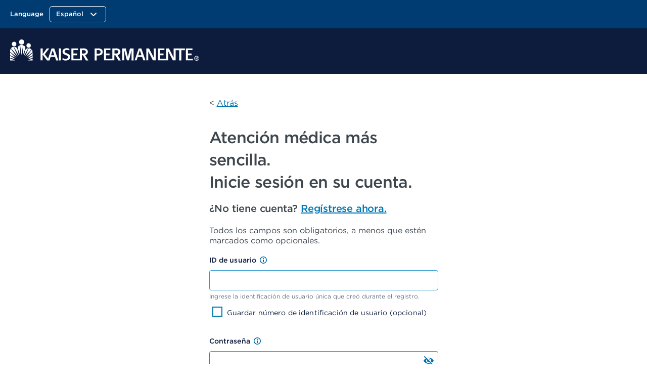

--- FILE ---
content_type: text/html; charset=UTF-8
request_url: https://espanol.kaiserpermanente.org/es/pages/securepages/pharmacy/pharmacy-locator
body_size: 30602
content:


<!DOCTYPE HTML>



<html lang="es-us">

<head>






<meta charset="UTF-8"/>
<meta http-equiv="X-UA-Compatible" content="IE=edge, chrome=1"/>
<meta name="viewport" content="width=device-width, initial-scale=1.0"/>

<!-- Meta tags Override for SEO purposes-->



<title>Localizador de farmacias | Kaiser Permanente</title>

<meta name="description" content="Los miembros pueden buscar ubicaciones de farmacias para recoger sus recetas."/>


<script defer="defer" type="text/javascript" src="https://rum.hlx.page/.rum/@adobe/helix-rum-js@%5E2/dist/rum-standalone.js" data-routing="env=prod,tier=publish,ams=Kaiser Permanente (Walnut)"></script>
<link rel="canonical" href="https://espanol.kaiserpermanente.org/es/pages/securepages/pharmacy/pharmacy-locator"/>




<script type="text/javascript">
  const initMYCRedirect = () => {
    try {
      const isSignedOn = /isSignedOn=true/.test(document.cookie);
      if (isSignedOn) {
        const isMYCPilotUsr = /myChartPilotUser=true/.test(document.cookie);
        const mycURLDOM = document.querySelector("meta[name='myc:url']");
        const mycUrl = mycURLDOM?.getAttribute('content');
        console.log('[initMYCRedirect]: Checking cookie MYC ..');
        if (isMYCPilotUsr && mycUrl) {
          console.log('[initMYCRedirect]: Redirecting to MYC Page..');
          redirectToNewURL(mycUrl);
        }
      }
    } catch (err) {
      console.log('[initMYCRedirect]: Something went wrong initMYCRedirect', err);
    }
  }

  const redirectToNewURL = (destUrl) => {
    if (destUrl != window.location.href) {
      window.location.href = destUrl;
    }
  }
  initMYCRedirect();

</script>

<script type="application/json" id="page-properties">
   {"deferPL":false,"mappedParams":[]}
</script>


  <meta name="kp:region" content="National"/>

  <meta name="keywords" content="Pharmacy, RX, Pharmacies near me"/>

  <meta name="kp:kp-category" content="Pharmacy Services"/>








<meta name="seo-properties"/>

<meta http-equiv="content-type" content="text/html; charset=UTF-8"/>


<meta http-equiv="x-dns-prefetch-control" content="on"/>
<link rel="dns-prefetch" href="https://assets.adobedtm.com"/>
<link rel="dns-prefetch" href="https://cdn.tt.omtrdc.net"/>
<link rel="dns-prefetch" href="https://kaiser.demdex.net"/>
<link rel="dns-prefetch" href="https://kaiser.tt.omtrdc.net"/>
<link rel="dns-prefetch" href="https://smetrics.kaiserpermanente.org"/>
<link rel="dns-prefetch" href="https://statse.webtrendslive.com"/>
<link rel="dns-prefetch" href="https://s.webtrends.com"/>








<meta property="og:locale" content="es-us"/>
<meta property="og:type" content="article"/>
<meta property="searchable" content="no"/>
<meta property="twitter:card" content="summary"/>
<meta property="twitter:site" content="@kpthrive"/>
<meta name="google" content="nositelinkssearchbox"/>
<meta name="facebook-domain-verification" content="ur90fre4r3qqke1sgrepku7ou7bpfh"/>



<link rel="icon" href="/etc.clientlibs/settings/wcm/designs/kporg/kp-foundation/clientlib-modules/styleguide/resources/assets/images/favicon-16x16.png" type="image/x-icon"/>
<meta name="redirectPage" content="/es/secure/pharmacy/pharmacy-locator"/>

<script type='application/ld+json'>
{
	"@context": "http://www.schema.org",
	"@type": "WebSite",
	"name": "Kaiser Permanente",
	"url": "https://healthy.kaiserpermanente.org",
  "sameAs": [
    "http://facebook.com/kpthrive",
    "http://twitter.com/kpthrive",
    "https: //www.youtube.com/user/kaiserpermanenteorg",
    "https: //www.pinterest.com/kpthrive",
    "https: //www.instagram.com/kpthrive"
  ]
}
</script>






<script>
    var targetPage = window.location.pathname;
    var targetHash = window.location.hash.replace('#', '');
    if (/^\/[^\/]*?\/secure\//i.test(targetPage) && !/isSignedOn=true/.test(document.cookie)) {
        var date = new Date();
        date.setHours(date.getHours() + 1)
        var options = ';domain=.kaiserpermanente.org; expires=' + date.toUTCString() + '; path=/';
        document.cookie = 'DSTargetPage=' + targetPage + options;
        document.cookie = 'DSTargetHash=' + targetHash + options;
        location.href = '/sign-on.html';
    }
</script>
<script>
    var jsonConfigs = {
        "global": JSON.parse("{\n  \x22googleMapsKey\x22: \x22AIzaSyDZlQemL\u002DMiyVQkK_KhQFu69l1l3yqQg8c\x22,\n  \x22userProfileFeature\x22: \x22all\x22,\n  \x22entitlementsApiUri\x22: \x22\/mycare\/v2.0\/entitlements\x22,\n  \x22apiKey\x22: \x22kprwd19696894446387888128\x22,\n  \x22myChartWebPivotEntitlements\x22: 298,\n  \x22autocompleteUrl\x22: \x22https:\/\/apims.kaiserpermanente.org\/kp\/care\/api\/sda\/kp\u002Dsearch\u002Dapi\/v1\/api\/kporg\/autocomplete\/v1\x22,\n  \x22auditServiceUrl\x22: \x22https:\/\/apims.kaiserpermanente.org\/kp\/mycare\/api\/kpd\/hermes_gate\/v1\/audit\x22,\n  \x22activityEndpoint\x22: \x22https:\/\/apims.kaiserpermanente.org\/kp\/mycare\/prompt\u002Dbff\/v1\/activity\x22,\n  \x22careUserApiUri\x22: \x22\/care\/v1.0\/user\x22,\n  \x22apipApiUrl\x22: \x22https:\/\/apip.kaiserpermanente.org\x22,\n  \x22genesysEnv\x22: \x22E2E\x22,\n  \x22promptBFFUrl\x22: \x22https:\/\/apims.kaiserpermanente.org\/kp\/mycare\/prompt\u002Dbff\/v1\/promptslist\x22,\n  \x22myChartPilotEntitlements\x22: 297,\n  \x22kpwaHomeUrl\x22: \x22https:\/\/wa\u002Dmember.kaiserpermanente.org\/home\/\x22,\n  \x22apiUrl\x22: \x22https:\/\/healthy.kaiserpermanente.org\x22,\n  \x22proxyApiUri\x22: \x22\/mycare\/v2.0\/proxyinformation\x22,\n  \x22dsDomainUrl\x22: \x22\x22,\n  \x22supportedBrowsers\x22: {\n    \x22required\x22: {\n      \x22e\x22: \u002D10,\n      \x22f\x22: \u002D10,\n      \x22o\x22: \u002D10,\n      \x22s\x22: \u002D10,\n      \x22c\x22: \u002D10\n    },\n    \x22insecure\x22: true,\n    \x22api\x22: 2021.06\n  },\n  \x22profileEndpoint\x22: \x22https:\/\/apims.kaiserpermanente.org\/kp\/mycare\/digital\u002Didentity\/di\u002Dbff\u002Dpnpuserprofile\/v2\/profile\x22,\n  \x22componentName\x22: \x22KP Foundation\x22,\n  \x22globalConsentEndpoint\x22: \x22https:\/\/apims.kaiserpermanente.org\/kp\/mycare\/prompt\u002Dbff\/v1\/consents{{CONSENT_ID}}\x22,\n  \x22profileUpdateEndpoint\x22: \x22https:\/\/apims.kaiserpermanente.org\/kp\/mycare\/prompt\u002Dbff\/v1\/promptinfo\x22,\n  \x22dsTargetApp\x22: \x22\x22,\n  \x22alertsBFFUrl\x22: \x22https:\/\/apims.kaiserpermanente.org\/kp\/mycare\/alertsbff\x22,\n  \x22removeTokenApi\x22: \x22https:\/\/apims.kaiserpermanente.org\/kp\/mycare\/api\/kpd\/siae\/vicapplication\/v1r\/token\x22,\n  \x22logoutUrl\x22: \x22\/health\/mycare\/logout.wpp\x22,\n  \x22regionSwitchBFFUrl\x22: \x22https:\/\/apims.kaiserpermanente.org\/kp\/mycare\/api\/kpd\/iam\/regionswitcher\u002Dservice\/v1\/switch\x22,\n  \x22craProxyCheckUrl\x22: \x22https:\/\/apims.kaiserpermanente.org\/kp\/mycare\/kpd\/id\u002Daffm\u002Dservice\/v1\/members\/relationships\/craproxycheck\x22,\n  \x22getSchedulingWorkflowDataApi\x22: \x22Scheduling\/GetSchedulingWorkflowData\x22,\n  \x22pharmacyEntitlementCode\x22: 840,\n  \x22configUrl\x22: \x22\/config\u002Djson\/kp\u002Dfoundation.json\x22,\n  \x22careGapsBFFpcpUrl\x22: \x22https:\/\/apims.kaiserpermanente.org\/kp\/mycare\/wppctbff\/v1\/patient\u002Dcare\u002Dteam\/general\x22,\n  \x22userComponentName\x22: \x22User Profile Component\x22,\n  \x22vucGetAdaSessionBFFUrl\x22: \x22https:\/\/apims.kaiserpermanente.org\/kp\/prod\/mycare\/appointment\u002Dcenter\/apptctr\u002Dcarerecommendation\u002Dsvc\/v1\/getAdaSession?esb\u002Denvlbl\\u003dPROD\x22,\n  \x22eppDocumentsEndpoint\x22: \x22https:\/\/apims.kaiserpermanente.org\/kp\/mycare\/digital\u002Didentity\/di\u002Dbff\u002Duserpreferences\/v2\/documents?envlbl\\u003dprod\x22,\n  \x22careGapsBFFserviceUrl\x22: \x22https:\/\/apims.kaiserpermanente.org\/kp\/mycare\/bhprvntcaregapsbff\/v1\/caregaps\x22,\n  \x22wrapperUrl\x22: \x22https:\/\/apims.kaiserpermanente.org\/kp\/mycare\/api\/kpd\/genesyschat\/v1\/chat\/ChatInbound\x22,\n  \x22botDirectLine\x22: \x22https:\/\/directline.botframework.com\/v3\/directline\/tokens\/refresh\x22,\n  \x22pmsProxyVersionId\x22: 2.2,\n  \x22dsEnvList\x22: \x22\x22,\n  \x22careGapsBFFappName\x22: \x22BH\x22,\n  \x22jsonHash\x22: \x22c6bad29fa85eaaf2a2d658a80b432604de86b757c2a7ce315a0d284661c0483f\x22,\n  \x22createProxyApiUri\x22: \x22\/mycare\/v2.0\/createproxyaccount\x22,\n  \x22proxyNoCacheApiUri\x22: \x22\/mycare\/v2.1\/proxyinformation\x22,\n  \x22getTokenApi\x22: \x22https:\/\/apims.kaiserpermanente.org\/kp\/mycare\/api\/kpd\/siae\/vicapplication\/v1r\/token\x22,\n  \x22eventNotificationApiUrl\x22: \x22\/v1\/event\u002Dnotification\/alerts?rxAlerts\\u003dON\x22,\n  \x22memberDataApiUri\x22: \x22\/mycare\/membership\/v1.0\/account\x22,\n  \x22keepAliveComponentName\x22: \x22Keep Alive Component\x22,\n  \x22api.keepalive.timeout\x22: 3000,\n  \x22promptBffConsumerKey\x22: \x22Z5OkZ8UDwKze2sARCiRVDiFmBAodrRmJ\x22,\n  \x22surveyUrl\x22: \x22https:\/\/apims.kaiserpermanente.org\/kp\/mycare\/api\/kpd\/siae\/vicapplication\/v1r\/survey\x22,\n  \x22myChartBackLink\x22: [\n    {\n      \x22key\x22: \x22mychartma\/home\x22,\n      \x22value\x22: \x22Welcome!\x22\n    },\n    {\n      \x22key\x22: \x22mychartma\/visits\x22,\n      \x22value\x22: \x22Appointments and Visits\x22\n    },\n    {\n      \x22key\x22: \x22mychartma\/visits\/visitdetails\x22,\n      \x22value\x22: \x22Appointment Details\x22\n    },\n    {\n      \x22key\x22: \x22mychartma\/healthadvisories\x22,\n      \x22value\x22: \x22Preventive Care\x22\n    },\n    {\n      \x22key\x22: \x22mychartma\/clinical\/careteam\x22,\n      \x22value\x22: \x22Care Team and Recent Providers\x22\n    },\n    {\n      \x22key\x22: \x22mychartma\/app\/communication\u002Dcenter\x22,\n      \x22value\x22: \x22Message Center\x22\n    },\n    {\n      \x22key\x22: \x22mychartma\/app\/self\u002Darrival\/result\x22,\n      \x22value\x22: \x22Almost done!\x22\n    }\n  ],\n  \x22myChartProxyUrl\x22: \x22https:\/\/apims.kaiserpermanente.org\/kp\/mycare\/api\/kpd\/mychart\/v1\/proxy\/target\x22,\n  \x22appName\x22: \x22AEM\x22,\n  \x22entitlementsComponentName\x22: \x22Entitlements Component\x22,\n  \x22hopeUserProfileApi\x22: \x22https:\/\/apims.kaiserpermanente.org\/kp\/mycare\/api\/kpd\/pznhope\/v1\/userProfile\x22,\n  \x22env\x22: \x22prod\x22,\n  \x22patientPhotoBFFConsumerKey\x22: \x22cGciGvA851vaBxzK6RINwbAeisUgsQ2S\x22,\n  \x22proxyComponentName\x22: \x22Proxy Component\x22,\n  \x22marketoHostUrl\x22: \x22go.kaiserpermanente.org\x22,\n  \x22mycareUserApiUri\x22: \x22\/mycare\/v1.0\/user\x22,\n  \x22clinicalEntitlementCode\x22: 242,\n  \x22craDxpLinkRocUrl\x22: \x22https:\/\/apims.kaiserpermanente.org\/kp\/mycare\/api\/kpd\/iam\/visiting\u002Dmember\u002Dservice\/v1\/dxplinkroc\x22,\n  \x22searchUtteranceApi\x22: \x22https:\/\/apims.kaiserpermanente.org\/kp\/mycare\/api\/kpd\/siae\/vicapplication\/v1r\/nlpCardNames?message\\u003d\x22,\n  \x22userNameApiUri\x22: \x22\/mycare\/v1.0\/username\x22,\n  \x22docTypeCategories\x22: {\n    \x22billing\x22: [\n      5,\n      31,\n      54\n    ],\n    \x22coverageBenefits\x22: [\n      2,\n      3,\n      7,\n      12,\n      13,\n      21,\n      25,\n      52\n    ],\n    \x22appointment\x22: [\n      101\n    ],\n    \x22pharmacy\x22: [\n      100\n    ],\n    \x22estimates\x22: []\n  },\n  \x22regionSwithWASUrl\x22: \x22https:\/\/wa\u002Dmember.kaiserpermanente.org\/home\/\x22,\n  \x22activeChatApiUrl\x22: \x22https:\/\/apims.kaiserpermanente.org\/kp\/mycare\/api\/kpd\/genesyschat\/v1\/chat\/activeChat\x22,\n  \x22docTypeList\x22: {\n    \x222\x22: {\n      \x22recommended\x22: true\n    },\n    \x223\x22: {\n      \x22recommended\x22: false\n    },\n    \x225\x22: {\n      \x22recommended\x22: false\n    },\n    \x227\x22: {\n      \x22recommended\x22: false\n    },\n    \x2212\x22: {\n      \x22recommended\x22: true\n    },\n    \x2213\x22: {\n      \x22recommended\x22: true\n    },\n    \x2221\x22: {\n      \x22recommended\x22: true\n    },\n    \x2225\x22: {\n      \x22recommended\x22: true\n    },\n    \x2231\x22: {\n      \x22recommended\x22: false\n    },\n    \x2252\x22: {\n      \x22recommended\x22: true\n    },\n    \x2254\x22: {\n      \x22recommended\x22: false\n    }\n  },\n  \x22uidlBFFUrl\x22: \x22https:\/\/apims.kaiserpermanente.org\/kp\/mycare\/api\/kpd\/uidatalayer\/v1\x22,\n  \x22patientPhotoBFFUrl\x22: \x22https:\/\/apims.kaiserpermanente.org\/kp\/prod\/mycare\/\/digital\u002Didentity\/di\u002Dbff\u002Dpnpuserprofile\/v2\/profile\/photo?esb\u002Denvlbl\\u003dPROD\x22,\n  \x22googleClientKey\x22: \x22gme\u002Dkaiserfoundation\x22\n}")
    };
    jsonConfigs.global.appName = "kp\u002Dfoundation";
    jsonConfigs.dsTargetApps = jsonConfigs.global.dsTargetApp;
    if(true) {
        jsonConfigs.feature = JSON.parse("{}");
        jsonConfigs.feature.appName = "ist\u002Dsecure\u002Dcontent\u002Dindex";
    };
</script>






    
<script src="/etc.clientlibs/settings/wcm/designs/kporg/ist-ui-data-layer-config/clientlib-modules/uidatalayer.ACSHASHa673686d745d881c5101ac37334affcc.js"></script>




    
<script src="/etc.clientlibs/clientlibs/granite/jquery.ACSHASH1fc733054ddb2e2fcd4a0f763671047b.js"></script>
<script src="/etc.clientlibs/settings/wcm/designs/kporg/kp-foundation/clientlib-modules/aem-granite.ACSHASH0c7e22f4650165f930083fe6c0a3e9ae.js"></script>




<script>
   jQuery.ajaxPrefilter( function( s ) {
    if ( s.crossDomain ){         
	s.contents.script = false;
    }
  });
</script>
<script type="text/javascript">
            (function() {
                window.ContextHub = window.ContextHub || {};

                /* setting paths */
                ContextHub.Paths = ContextHub.Paths || {};
                ContextHub.Paths.CONTEXTHUB_PATH = "/etc/cloudsettings/default/contexthub";
                ContextHub.Paths.RESOURCE_PATH = "\/content\/kporg\/es\/national\/pages\/securepages\/pharmacy\/pharmacy\u002Dlocator\/_jcr_content\/contexthub";
                ContextHub.Paths.SEGMENTATION_PATH = "\/etc\/segmentation\/contexthub";
                ContextHub.Paths.CQ_CONTEXT_PATH = "";

                /* setting initial constants */
                ContextHub.Constants = ContextHub.Constants || {};
                ContextHub.Constants.ANONYMOUS_HOME = "/home/users/f/fYCauBjHIJ3GnjeSzcUd";
                ContextHub.Constants.MODE = "no-ui";
            }());
        </script><script src="/etc/cloudsettings/default/contexthub.kernel.js" type="text/javascript"></script>

<script type="text/javascript">
            if ( !window.CQ_Analytics ) {
                window.CQ_Analytics = {};
            }
            if ( !CQ_Analytics.TestTarget ) {
                CQ_Analytics.TestTarget = {};
            }
            CQ_Analytics.TestTarget.clientCode = 'kaiser';
            CQ_Analytics.TestTarget.currentPagePath = '\/content\/kporg\/es\/national\/pages\/securepages\/pharmacy\/pharmacy\u002Dlocator';
        </script>
    <script src="/etc.clientlibs/cq/testandtarget/clientlibs/testandtarget/parameters.ACSHASHa16fffacb27c809cfa4be81fe0c78255.js"></script>
<script src="/etc.clientlibs/cq/personalization/clientlib/personalization/integrations/commons.ACSHASH1983805a11973fdc19ebbefa99e262c4.js"></script>
<script src="/etc.clientlibs/cq/testandtarget/clientlibs/testandtarget/atjs-integration.ACSHASHa22efedf7e7bfad40ecfe59978aed7e2.js"></script>





<meta data-patient-photo-enable="false"/>



    
<link rel="stylesheet" href="/etc.clientlibs/settings/wcm/designs/kporg/kp-foundation/clientlib-modules/styleguide.ACSHASH4c3c23178a5f83c6e83618222158a946.css" type="text/css">





    
<link rel="stylesheet" href="/etc.clientlibs/settings/wcm/designs/kporg/kp-foundation/clientlib-utilities/ds1-header.ACSHASH683307d8a6adff028bce31ce4f516f11.css" type="text/css">





    
<link rel="stylesheet" href="/etc.clientlibs/settings/wcm/designs/kporg/kp-foundation/clientlib-all.ACSHASH27572b4fc0ec0a0e105b7567a7d6d1fc.css" type="text/css">




    
<script src="/etc.clientlibs/settings/wcm/designs/kporg/kp-foundation/clientlib-external.ACSHASHee96b89866c36fdfbaa11319a130839b.js"></script>





    
<script src="/etc.clientlibs/settings/wcm/designs/kporg/kp-foundation/clientlib-all.ACSHASH843d00efd4ba5a89831af7a0b9452084.js"></script>











    
<link rel="stylesheet" href="/etc.clientlibs/settings/wcm/designs/kporg/kp-jkp-ptl/clientlib-all.ACSHASHda1ed0c388db819d04914c97cc3fde97.css" type="text/css">
<script src="/etc.clientlibs/settings/wcm/designs/kporg/kp-jkp-ptl/clientlib-all.ACSHASHd5a6fdfccc1d3dbd121c0fa8d4b6ab79.js"></script>







   
   


   
   





<script>

var digitalData = {

    page : {
            pageInfo : {
                pageName : "kporg:es:national:pages:securepages:pharmacy:pharmacy-locator"
            },
            category : {
                primaryCategory : "kporg",
                subCategory1 : "kporg:es",
                subCategory2 : "kporg:es:national",
                subCategory3 : "kporg:es:national:pages",
                subCategory4 : "kporg:es:national:pages:securepages",
                subCategory5 : "kporg:es:national:pages:securepages:pharmacy"
            }
        },
        user : {
           profile : {
            },
            segment : {
            }
        },
        global : {
        	feature_name : "",
          guid : ""
        }
    }   
</script>



    
    
    <script src="//assets.adobedtm.com/dca8f73c45d4/b9ce7f4a7419/launch-327d8c2d999e.min.js" async></script>

</head>

<body class="kp-theme-ds1 sg-spacing" data-node-name="pharmacy-locator">





    
        
        
        
        

<div class="kp-global-header-component screen-only" data-analytics-location="kp-global-header">
   		



<div id="proxy-error-placeholder-id" data-uri="/es/system/messages/gem/1005.data.json"></div>

   	
      
      
	   	
         
         
            






<script src="/etc.clientlibs/settings/wcm/designs/kporg/autocomplete/clientlib.all.ACSHASH84816642e394a20b08a57064c7a376ad.js"></script>
<link rel="stylesheet" href="/etc.clientlibs/settings/wcm/designs/kporg/autocomplete/clientlib.all.ACSHASHd36099873a5a991fba53839c0178d625.css" type="text/css"/>

<header id="kp-header" class="kp-header authenticated universal exposed-search theme-nt-mobile-inky-blue" data-analytics-location="kp-header">
  <div class="kp-header__dim"></div>
  <div class="kp-header__top-header">
    <div class="kp-header__rows-container">
      <!-- Utility Links-->
          







<ul class="kp-header__util-links" data-analytics-location="utility-links" role="presentation">
    <!-- Region and language Pickers-->
    <li class="region-and-language-selector">
      <section class="provisional-header">
        
        <div>



<div class="language-picker-container">
    
  
  
  
  <div class="drop-menu-pattern" data-menu-type="language" data-select-label="selected">
      <div class="drop-menu">
        <label class="drop-menu-label">
          <span class="drop-menu-label-text">Idioma</span>
        </label>
        <button class="drop-menu-dropdown">
          <span class="drop-menu-button-text"></span>
          <img class="drop-down-menu-chevron" src="/etc.clientlibs/settings/wcm/designs/kporg/kp-foundation/clientlib-modules/styleguide/resources/assets/icons/chevron-down-white.svg" alt="" width="20" height="20"/>
        </button>
        <ul class="drop-menu-list"></ul>
        <div class="drop-menu-data" style="display:none" data-selected="false" data-name="English" data-language-path="https://healthy.kaiserpermanente.org/pages/securepages/pharmacy/pharmacy-locator" data-locale-cookie="en-US" data-language-picker="en" data-locale="en" data-analytics-type="link" data-analytics-click="language:English" data-analytics-location="pages-securepages-pharmacy-pharmacy-locator">
        </div>
<div class="drop-menu-data" style="display:none" data-selected="true" data-name="Español" data-language-path="https://espanol.kaiserpermanente.org/es/pages/securepages/pharmacy/pharmacy-locator" data-locale-cookie="es-US" data-language-picker="es" data-locale="es" data-analytics-type="link" data-analytics-click="language:Español" data-analytics-location="pages-securepages-pharmacy-pharmacy-locator">
        </div>
<div class="drop-menu-data" style="display:none" data-selected="false" data-name="Chinese" data-language-path="https://healthy.kaiserpermanente.org/zh/pages/securepages/pharmacy/pharmacy-locator" data-locale-cookie="zh-US" data-language-picker="zh" data-locale="zh" data-analytics-type="link" data-analytics-click="language:Chinese" data-analytics-location="zh-pages-securepages-pharmacy-pharmacy-locator">
        </div>
<div class="drop-menu-data" style="display:none" data-selected="false" data-name="Vietnamese" data-language-path="https://healthy.kaiserpermanente.org/vi/pages/securepages/pharmacy/pharmacy-locator" data-locale-cookie="vi-US" data-language-picker="vi" data-locale="vi" data-analytics-type="link" data-analytics-click="language:Vietnamese" data-analytics-location="vi-pages-securepages-pharmacy-pharmacy-locator">
        </div>

      </div>
  </div>

</div>
</div>
      </section>
      <!-- Region and language Pickers End-->
    </li>

    <!-- Support Center Utility Link-->
    

      
      
        
          <li id="support-logged-out-utility-link" style="display:none" class="kp-header__util-link--desktop"> 
            
    
   <a data-analytics-location="cta:Centro de apoyo" class="     " href="/es/support#my-support" data-analytics-click="Centro de apoyo" data-analytics-type="link">
          
          
          Centro de apoyo
      </a>

          </li>
        
        
          <li id="support-logged-in-utility-link" style="display:none" class="kp-header__util-link--desktop"> 
            
    
   <a data-analytics-location="cta:Centro de apoyo" class="     " href="/secure/support" data-analytics-click="Centro de apoyo" rel="nofollow" data-analytics-type="link">
          
          
          Centro de apoyo
      </a>

          </li>
        
      
    
    <!-- Support Center Utility Link End-->

    <li class="kp-header__cross-site-nav-wrap">
      <!-- Cross-Site Navigation -->
      <nav aria-label="Recursos adicionales">
              
      <ul class="kp-header__cross-site-nav">              
        <li>
          <a data-skip-ext-icon="true" href="https://account.kp.org/business/broker/broker-landing" target="_blank" title="Abre una Ventana Nueva, externo" data-analytics-type="link" data-analytics-click="Agentes" data-analytics-location="link:Agentes">
            Agentes<svg class="kp-header__cross-site-nav__icon" width="24" height="24" fill="currentColor" viewBox="0 0 24 24" aria-hidden="true">
              <use href="/etc.clientlibs/settings/wcm/designs/kporg/kp-foundation/clientlib-modules/styleguide/resources/assets/images/openinnewwindow-link-icon.svg#link-icon"></use>
            </svg>
          </a>
        </li>
                    
        <li>
          <a data-skip-ext-icon="true" href="https://business.kaiserpermanente.org" target="_blank" title="Abre una Ventana Nueva, externo" data-analytics-type="link" data-analytics-click="Empleadores" data-analytics-location="link:Empleadores">
            Empleadores<svg class="kp-header__cross-site-nav__icon" width="24" height="24" fill="currentColor" viewBox="0 0 24 24" aria-hidden="true">
              <use href="/etc.clientlibs/settings/wcm/designs/kporg/kp-foundation/clientlib-modules/styleguide/resources/assets/images/openinnewwindow-link-icon.svg#link-icon"></use>
            </svg>
          </a>
        </li>
                    
        <li>
          <a data-skip-ext-icon="true" href="/es/help-paying-your-bill" data-analytics-type="link" data-analytics-click="Ayuda para pagar sus facturas" data-analytics-location="link:Ayuda para pagar sus facturas">
            Ayuda para pagar sus facturas
          </a>
        </li>
      </ul>
            
      </nav>
      
      <!-- Cross-Site Navigation -->
    </li>    

    <!-- My account and area of care -->
    <li id="kp-header__utility_links" class="kp-header__signin-or-register-utility-links" style="display:none">
      <section class="provisional-header">
        
          <div>

    
    
    
    
    <div class="region-picker-container">
    <div class="drop-menu-pattern" data-menu-type="region-area-dark" data-select-label="seleccionada">
        <div class="drop-menu">
            <label class="drop-menu-label">
                <span class="drop-menu-label-text" data-add-aoc="Región de atención" data-select-aoc="Región de atención">Región de atención</span>
            </label>
            <button class="drop-menu-dropdown">
                <img class="drop-menu-button-img" src="/etc.clientlibs/settings/wcm/designs/kporg/kp-foundation/clientlib-modules/styleguide/resources/assets/icons/pincross.svg" alt="" width="24" height="24"/>
                <span class="drop-menu-button-text"></span>
                <img class="drop-down-menu-chevron" src="/etc.clientlibs/settings/wcm/designs/kporg/kp-foundation/clientlib-modules/styleguide/resources/assets/icons/chevron-down-white.svg" alt="" width="20" height="20"/>
            </button>
            <ul class="drop-menu-list region-area-dark-list --medium"></ul>
              <div class="drop-menu-data" style="display:none" data-selected="false" data-name="California - Norte" data-region-uri="/es/northern-california/pages/securepages/pharmacy/pharmacy-locator" data-region-id="MRN" data-alt-text="California (N)" data-analytics-type="link" data-analytics-click="region:California - Norte" data-analytics-location="northern-california-pages-securepages-pharmacy-pharmacy-locator"></div>
<div class="drop-menu-data" style="display:none" data-selected="false" data-name="California - Sur" data-region-uri="/es/southern-california/pages/securepages/pharmacy/pharmacy-locator" data-region-id="SCA" data-alt-text="California (S)" data-analytics-type="link" data-analytics-click="region:California - Sur" data-analytics-location="southern-california-pages-securepages-pharmacy-pharmacy-locator"></div>
<div class="drop-menu-data" style="display:none" data-selected="false" data-name="Colorado" data-region-uri="/es/colorado/pages/securepages/pharmacy/pharmacy-locator" data-region-id="COL" data-alt-text="Colorado" data-analytics-type="link" data-analytics-click="region:Colorado" data-analytics-location="colorado-pages-securepages-pharmacy-pharmacy-locator"></div>
<div class="drop-menu-data" style="display:none" data-selected="false" data-name="Georgia" data-region-uri="/es/georgia/pages/securepages/pharmacy/pharmacy-locator" data-region-id="GGA" data-alt-text="Georgia" data-analytics-type="link" data-analytics-click="region:Georgia" data-analytics-location="georgia-pages-securepages-pharmacy-pharmacy-locator"></div>
<div class="drop-menu-data" style="display:none" data-selected="false" data-name="Hawaii" data-region-uri="/es/hawaii/pages/securepages/pharmacy/pharmacy-locator" data-region-id="HAW" data-alt-text="Hawaii" data-analytics-type="link" data-analytics-click="region:Hawaii" data-analytics-location="hawaii-pages-securepages-pharmacy-pharmacy-locator"></div>
<div class="drop-menu-data" style="display:none" data-selected="false" data-name="Maryland / Virginia / Washington, D.C." data-region-uri="/es/maryland-virginia-washington-dc/pages/securepages/pharmacy/pharmacy-locator" data-region-id="MID" data-alt-text="Md. / Va. / D.C." data-analytics-type="link" data-analytics-click="region:Maryland / Virginia / Washington, D.C." data-analytics-location="maryland-virginia-washington-dc-pages-securepages-pharmacy-pharmacy-locator"></div>
<div class="drop-menu-data" style="display:none" data-selected="false" data-name="Oregon / SO de Washington" data-region-uri="/es/oregon-washington/pages/securepages/pharmacy/pharmacy-locator" data-region-id="KNW" data-alt-text="Ore. / So de Wash." data-analytics-type="link" data-analytics-click="region:Oregon / SO de Washington" data-analytics-location="oregon-washington-pages-securepages-pharmacy-pharmacy-locator"></div>
<div class="drop-menu-data" style="display:none" data-selected="false" data-name="Washington" data-region-uri="/es/washington/pages/securepages/pharmacy/pharmacy-locator" data-region-id="WAS" data-alt-text="Washington" data-analytics-type="link" data-analytics-click="region:Washington" data-analytics-location="washington-pages-securepages-pharmacy-pharmacy-locator"></div>

            <div style="display:none" class="drop-menu-data" data-name="Añadir una región de atención" data-region-id="AAOC" data-alt-text="Añadir una región de atención" data-selected="Añadir una región de atención" data-region-uri="/es/secure/instant-mrn"></div> 
        </div>
    </div>
    </div>

</div>
        
        <div>








<div class="account-picker-container">
    <div id="account_details" class="drop-menu-pattern" data-menu-type="account" data-select-label="seleccionada">
        <div class="drop-menu">
            <label class="drop-menu-label">
                <span class="drop-menu-label-text"></span>
            </label>
            <button class="drop-menu-dropdown">
                <img class="drop-menu-button-img" src="/etc.clientlibs/settings/wcm/designs/kporg/kp-foundation/clientlib-modules/styleguide/resources/assets/icons/profilecircle.svg" aria-hidden="true" alt="" width="24" height="24"/>
                <span class="drop-menu-button-text">Mi cuenta</span>
                <img class="drop-down-menu-chevron" src="/etc.clientlibs/settings/wcm/designs/kporg/kp-foundation/clientlib-modules/styleguide/resources/assets/icons/chevron-down-white.svg" alt="" width="24" height="24"/>
            </button>
            <ul class="drop-menu-list"></ul>
            <div class="drop-menu-data" style="display:none" data-name="Perfil &amp; preferencias" data-account-uri="/secure/profile" data-analytics-type="dropdown" data-analytics-click="Perfil &amp; preferencias" data-analytics-location="kp-header"></div>
<div class="drop-menu-data" style="display:none" data-name="Actuar en nombre de un familiar" data-account-uri="/secure/profile/act-for-a-family-member" data-analytics-type="dropdown" data-analytics-click="Actuar en nombre de un familiar" data-analytics-location="kp-header"></div>
<div class="drop-menu-data" style="display:none" data-name="Mis documentos" data-account-uri="/secure/my-documents" data-analytics-type="dropdown" data-analytics-click="Mis documentos" data-analytics-location="kp-header"></div>
<div class="drop-menu-data" style="display:none" data-name="Centro de apoyo" data-account-uri="/secure/support" data-analytics-type="dropdown" data-analytics-click="Centro de apoyo" data-analytics-location="kp-header"></div>
<div class="drop-menu-data" style="display:none" data-name="Salir" data-account-uri="/health/mycare/logout.wpp" data-icon="/content/dam/kporg/header-ds2/icons/arrow_right_start.svg" data-icon-alt="Salir" data-analytics-type="dropdown" data-analytics-click="Salir" data-analytics-location="kp-header"></div>

        </div>
    </div>
</div>
</div>
      </section>
    </li>
    <!-- My account and area of care End -->
  </ul>

      <!-- Utility Links End-->

      <!-- Branding Mobile -->
          





<!-- Branding Mobile -->
<div class="kp-header__branding-mobile">
    <div class="primary screen-only">
        
          
            <a href="/" id="accessCareMobile" data-analytics-type="image" data-analytics-click="kp-logo" data-analytics-location="kp-header-logo" data-skip-ext-icon="true">
               <img class="logo-icon" data-analytics-type="image" data-analytics-click="kp-logo" data-analytics-location="kp-header-logo" width="150" height="40" alt="Logotipo de Kaiser Permanente" src="/etc.clientlibs/settings/wcm/designs/kporg/kp-foundation/clientlib-modules/styleguide/resources/images/kp-logo-stacked-white.svg"/>
            </a>
          
    </div>
</div>
<!-- Branding Mobile -->

<!-- Mobile Buttons -->

    <div class="kp-header__mobile-buttons">
        
            <a href="/es/consumer-sign-on" class="mobile-signin-button mobile-header-button" data-analytics-location="cta:Inicie sesión" data-analytics-type="link" data-analytics-click="Inicie sesión" id="mobile-signon-id">
                <span class="icon">
                <img src="/etc.clientlibs/settings/wcm/designs/kporg/kp-foundation/clientlib-modules/styleguide/resources/assets/icons/profilecircle.svg" aria-hidden="true" alt="" width="24" height="24" data-analytics-location="cta:Inicie sesión" data-analytics-type="link" data-analytics-click="Inicie sesión"/>
                </span>
                <span class="signin-btn-text" id="signin-btn-text-id" data-analytics-location="cta:Inicie sesión" data-analytics-type="link" data-analytics-click="Inicie sesión">Inicie sesión
                </span>
            </a>
        
        
            <button class="mobile-header-button btn-pushdown-trigger" aria-labelledby="menu-btn-text-id-0" data-analytics-location="mobile-menu-button">
                <span class="screenreader-only" id="navigation-menu-text-1"></span>
                <span class="icon">
                <img src="/etc.clientlibs/settings/wcm/designs/kporg/kp-foundation/clientlib-modules/styleguide/resources/assets/icons/menu.svg" alt="" width="24" height="24"/>
                </span>
                <span class="icon__close hidden">
                    <img src="/etc.clientlibs/settings/wcm/designs/kporg/kp-foundation/clientlib-modules/styleguide/resources/assets/icons/close-small.svg" alt="" width="24" height="24"/>
                </span>
                <span class="menu-btn-text" id="menu-btn-text-id-0" aria-hidden="true">Menu</span>
            </button>
        
    </div>


<!-- Mobile Buttons(end)-->

      <!-- Branding Mobile End-->
    </div>
  </div>

  <div id="search-device-position" style="display:none"></div>
  <div id="search-device-position-megamenu" style="display:none"></div>

  <!-- Navigation Outer Container-->
  <div class="kp-header-global-menu pushdown-nav" id="kp-header-global-menu">
    <div class="kp-header-global-menu__navigation-outer-container">
      <span class="screenreader-only device-only">Inicio del menú de navegación</span>

	<!-- Branding -->
	 
	  
		  <div id="header-logged-out-midbar" style="display:none">






<!-- Middle Bar -->
<div class="kp-header__middle-bar">
    <!-- Branding -->
    <div class="kp-header__branding">
      <div class="primary screen-only">
        
        
          <a href="/" id="accessCare" data-analytics-type="image" data-analytics-click="kp-logo" data-analytics-location="kp-header-logo" data-skip-ext-icon="true">
              <img class="logo-long" data-analytics-type="image" data-analytics-click="kp-logo" data-analytics-location="kp-header-logo" width="374" height="42" alt="Logotipo de Kaiser Permanente" src="/etc.clientlibs/settings/wcm/designs/kporg/kp-foundation/clientlib-modules/styleguide/resources/images/kp-logo-horizontal-white.svg"/>
          </a>
        
      </div>
    </div>
    <!-- /Branding -->
    <!-- Account CTAs -->
     
      <div class="kp-header__account-ctas">
        <a class="button -inverted -dark -register" href="/es/register" data-analytics-type="link" data-analytics-location="cta:Regístrese" data-analytics-click="Regístrese">
          Regístrese
        </a>
        <a class="button -dark -sign-in" href="/es/consumer-sign-on" data-analytics-location="cta:Iniciar sesión" data-analytics-type="link" data-analytics-click="Iniciar sesión">
          <img class="drop-menu-button-img" src="/etc.clientlibs/settings/wcm/designs/kporg/kp-foundation/clientlib-modules/styleguide/resources/assets/icons/profilecircle.svg" alt="" width="24" height="24" data-analytics-location="cta:Iniciar sesión" data-analytics-type="link" data-analytics-click="Iniciar sesión"/>
          <span data-analytics-location="cta:Iniciar sesión" data-analytics-type="link" data-analytics-click="Iniciar sesión">Iniciar sesión
          </span>
        </a>
      </div>
    
    
    <!-- /Account CTAs -->
</div>
<!-- /Middle Bar --></div>
		  <div id="header-logged-in-midbar" style="display:none" class="kp-header__middle-bar">
		      





<!-- Branding -->
<div class="kp-header__branding">
  <div class="primary screen-only">
      
      
          <a href="/" id="accessCareDesktop" data-analytics-type="image" data-analytics-click="kp-logo" data-analytics-location="kp-header-logo" data-skip-ext-icon="true">
              <img class="logo-long" data-analytics-type="image" data-analytics-click="kp-logo" data-analytics-location="kp-header-logo" width="374" height="42" alt="Logotipo de Kaiser Permanente" src="/etc.clientlibs/settings/wcm/designs/kporg/kp-foundation/clientlib-modules/styleguide/resources/images/kp-logo-horizontal-white.svg"/>
          </a>
      
  </div>
</div>
<!-- /Branding -->
 <!-- Account CTAs -->
 
  <!-- /Account CTAs -->

		      
			      <div id="autocomplete-search-secure" class="exposed-search-secure">




<!-- Authenticated Search Desktop -->											
<div class="kp-header__authenticated-search-desktop">
    <div class="swap-position" data-device-position="search-device-position-megamenu">
      <!-- Autocomplete search pattern -->
        <div id="autocomplete-exposed-search-secure" class="autocomplete-search -ds2 -exposed-search" data-recommended-links="true" data-recommended-links-url="" data-recommended-links-announcement="displaying recommended links" data-recommended-links-tracking="Recommended Links" data-search-suggestions="true" data-search-suggestions-url="" data-search-suggestions-announcement="displaying search suggestions" data-search-suggestions-tracking="Suggested Queries" data-reset-announcement="no recommendations or suggestions" data-input-width="" data-analytics-location="kp-header-search button" data-analytics-click="search" data-analytics-type="button">
            <form class="autocomplete-search__form" autocomplete="off" autocorrect="off" autocapitalize="off" spellcheck="false" method="get" onsubmit="return false" action="/es/pages/securepages/pharmacy/">
                <div class="autocomplete-search__top-bar">
                <div class="autocomplete-search__combobox clear-input-field">
                    <label class="autocomplete-search__label screenreader-only">Buscar</label>
                    <div class="autocomplete-search__input__container">
                    <input role="combobox" class="autocomplete-search__input clear-input-textbox" type="text" placeholder="Explore topics, care, coverage" aria-expanded="false"/>
                    <button class="clear-input-button" aria-label="Clear this search field" type="button"><img class="-close-icon" src="/etc.clientlibs/settings/wcm/designs/kporg/kp-foundation/clientlib-modules/styleguide/resources/assets/icons/cancelcircle.svg" alt="" width="24" height="24"/></button>
                    </div>
                </div>
                <div class="container--ds2">
                    <fieldset class="autocomplete-search__listbox -hidden"></fieldset>
                </div>
                <div class="search-button-container">
                    <button class="autocomplete-search__submit button" type="submit" data-analytics-click="search-button" data-analytics-location="Header Autocomplete Search" data-analytics-type="button">
                        Buscar
                    </button>
                </div>
                </div>
            </form>
        </div>
        <!-- Autocomplete search end-->
    </div>
</div>
<!-- /Authenticated Search Desktop -->
</div>
		      
	      </div>
	  
      <!-- Branding(end) -->

      <!-- Bottom Bar -->
      <div class="kp-header__bottom-bar">
      <div class="kp-header-global-menu__inner">
        <span class="screenreader-only" id="megamenu-cth" aria-hidden="true">Menú contextual</span>
        <div id="nav-device-position-authenticated"></div>
        <div class="kp-header-global-menu__container">
          <div class="kp-header-global-menu__mobile-buttons">
            <div class="kp-header-global-menu__mobile-buttons__inner">
            </div>
          </div>
        </div>

        <!-- Navigation Tray -->
        
        
          
          
              <div id="header-logged-in-top-nav" style="display:none">





<!-- Navigation Tray -->
<div class="kp-header-global-menu__navigation-container navigation-tray-pattern">

    <div class="kp-header-global-menu__icon-item">
        <span class="icon">
            <img src="/etc.clientlibs/settings/wcm/designs/kporg/kp-foundation/clientlib-modules/styleguide/resources/assets/icons/profilecircle.svg" aria-hidden="true" alt="User Account icon"/>
        </span>
        <div class="kp-header-global-menu__menu-item__link" id="myaccount-list">Mi cuenta</div>
    </div>

    <div class="account-list">
        <ul class="kp-header-global-menu__my-account-list" aria-labelledby="myaccount-list">
            
                <li class="kp-header-global-menu__menu-item ">
                    <a data-analytics-location="cta:0" class="hyperlink  kp-header-global-menu__menu-item__link" href="/es/secure/profile" data-analytics-click="/content/kporg/es/national/secure/profile" data-analytics-type="hyperlink">
                        Perfil &amp; preferencias
                    </a>
                </li>
            
                <li class="kp-header-global-menu__menu-item ">
                    <a data-analytics-location="cta:1" class="hyperlink  kp-header-global-menu__menu-item__link" href="/secure/profile/act-for-a-family-member" data-analytics-click="/secure/profile/act-for-a-family-member" data-analytics-type="hyperlink">
                        Actuar en nombre de un familiar
                    </a>
                </li>
            
                <li class="kp-header-global-menu__menu-item ">
                    <a data-analytics-location="cta:2" class="hyperlink  kp-header-global-menu__menu-item__link" href="/es/secure/my-documents" data-analytics-click="/content/kporg/es/national/secure/my-documents" data-analytics-type="hyperlink">
                        Mis documentos
                    </a>
                </li>
            

            <li class="kp-header-global-menu__menu-item">
                <a href="/health/mycare/logout.wpp" class="kp-header-global-menu__menu-item__link sign-out-link">
                    <img src="/etc.clientlibs/settings/wcm/designs/kporg/kp-foundation/clientlib-modules/styleguide/resources/assets/icons/sign-out.svg" aria-hidden="true" alt="Sign Out icon"/>
                    Salir
                </a>
            </li>

            <hr aria-hidden="true"/>
        </ul>
    </div>

    <div class="peripheral-content device-only">
        <section class="provisional-header">
            <!--MOBILE here -->
            
                

    
    
    
    
    <div class="region-picker-container">
    <div class="drop-menu-pattern" data-menu-type="region-area-dark" data-select-label="seleccionada">
        <div class="drop-menu">
            <label class="drop-menu-label">
                <span class="drop-menu-label-text">Área de atención</span>
            </label>
            <button class="drop-menu-dropdown">
                <img class="drop-menu-button-img" src="/etc.clientlibs/settings/wcm/designs/kporg/kp-foundation/clientlib-modules/styleguide/resources/assets/icons/pincross.svg" alt="" width="24" height="24"/>
                <span class="drop-menu-button-text"></span>
                <img class="drop-down-menu-chevron" src="/etc.clientlibs/settings/wcm/designs/kporg/kp-foundation/clientlib-modules/styleguide/resources/assets/icons/chevron-down-white.svg" alt="" width="20" height="20"/>
            </button>
            <ul class="drop-menu-list region-area-dark-list --medium"></ul>
              <div class="drop-menu-data" style="display:none" data-selected="false" data-name="California - Norte" data-region-uri="/es/northern-california/pages/securepages/pharmacy/pharmacy-locator" data-region-id="MRN" data-alt-text="California (N)" data-analytics-type="link" data-analytics-click="region:California - Norte" data-analytics-location="northern-california-pages-securepages-pharmacy-pharmacy-locator"></div>
<div class="drop-menu-data" style="display:none" data-selected="false" data-name="California - Sur" data-region-uri="/es/southern-california/pages/securepages/pharmacy/pharmacy-locator" data-region-id="SCA" data-alt-text="California (S)" data-analytics-type="link" data-analytics-click="region:California - Sur" data-analytics-location="southern-california-pages-securepages-pharmacy-pharmacy-locator"></div>
<div class="drop-menu-data" style="display:none" data-selected="false" data-name="Colorado" data-region-uri="/es/colorado/pages/securepages/pharmacy/pharmacy-locator" data-region-id="COL" data-alt-text="Colorado" data-analytics-type="link" data-analytics-click="region:Colorado" data-analytics-location="colorado-pages-securepages-pharmacy-pharmacy-locator"></div>
<div class="drop-menu-data" style="display:none" data-selected="false" data-name="Georgia" data-region-uri="/es/georgia/pages/securepages/pharmacy/pharmacy-locator" data-region-id="GGA" data-alt-text="Georgia" data-analytics-type="link" data-analytics-click="region:Georgia" data-analytics-location="georgia-pages-securepages-pharmacy-pharmacy-locator"></div>
<div class="drop-menu-data" style="display:none" data-selected="false" data-name="Hawaii" data-region-uri="/es/hawaii/pages/securepages/pharmacy/pharmacy-locator" data-region-id="HAW" data-alt-text="Hawaii" data-analytics-type="link" data-analytics-click="region:Hawaii" data-analytics-location="hawaii-pages-securepages-pharmacy-pharmacy-locator"></div>
<div class="drop-menu-data" style="display:none" data-selected="false" data-name="Maryland / Virginia / Washington, D.C." data-region-uri="/es/maryland-virginia-washington-dc/pages/securepages/pharmacy/pharmacy-locator" data-region-id="MID" data-alt-text="Md. / Va. / D.C." data-analytics-type="link" data-analytics-click="region:Maryland / Virginia / Washington, D.C." data-analytics-location="maryland-virginia-washington-dc-pages-securepages-pharmacy-pharmacy-locator"></div>
<div class="drop-menu-data" style="display:none" data-selected="false" data-name="Oregon / SO de Washington" data-region-uri="/es/oregon-washington/pages/securepages/pharmacy/pharmacy-locator" data-region-id="KNW" data-alt-text="Ore. / So de Wash." data-analytics-type="link" data-analytics-click="region:Oregon / SO de Washington" data-analytics-location="oregon-washington-pages-securepages-pharmacy-pharmacy-locator"></div>
<div class="drop-menu-data" style="display:none" data-selected="false" data-name="Washington" data-region-uri="/es/washington/pages/securepages/pharmacy/pharmacy-locator" data-region-id="WAS" data-alt-text="Washington" data-analytics-type="link" data-analytics-click="region:Washington" data-analytics-location="washington-pages-securepages-pharmacy-pharmacy-locator"></div>

            <div style="display:none" class="drop-menu-data" data-region-id="AAOC"></div> 
        </div>
    </div>
    </div>


            
            



<div class="language-picker-container">
    
  
  
  
  <div class="drop-menu-pattern" data-menu-type="language" data-select-label="selected">
      <div class="drop-menu">
        <label class="drop-menu-label">
          <span class="drop-menu-label-text">Idioma</span>
        </label>
        <button class="drop-menu-dropdown">
          <span class="drop-menu-button-text"></span>
          <img class="drop-down-menu-chevron" src="/etc.clientlibs/settings/wcm/designs/kporg/kp-foundation/clientlib-modules/styleguide/resources/assets/icons/chevron-down-white.svg" alt="" width="20" height="20"/>
        </button>
        <ul class="drop-menu-list"></ul>
        <div class="drop-menu-data" style="display:none" data-selected="false" data-name="English" data-language-path="https://healthy.kaiserpermanente.org/pages/securepages/pharmacy/pharmacy-locator" data-locale-cookie="en-US" data-language-picker="en" data-locale="en" data-analytics-type="link" data-analytics-click="language:English" data-analytics-location="pages-securepages-pharmacy-pharmacy-locator">
        </div>
<div class="drop-menu-data" style="display:none" data-selected="true" data-name="Español" data-language-path="https://espanol.kaiserpermanente.org/es/pages/securepages/pharmacy/pharmacy-locator" data-locale-cookie="es-US" data-language-picker="es" data-locale="es" data-analytics-type="link" data-analytics-click="language:Español" data-analytics-location="pages-securepages-pharmacy-pharmacy-locator">
        </div>
<div class="drop-menu-data" style="display:none" data-selected="false" data-name="Chinese" data-language-path="https://healthy.kaiserpermanente.org/zh/pages/securepages/pharmacy/pharmacy-locator" data-locale-cookie="zh-US" data-language-picker="zh" data-locale="zh" data-analytics-type="link" data-analytics-click="language:Chinese" data-analytics-location="zh-pages-securepages-pharmacy-pharmacy-locator">
        </div>
<div class="drop-menu-data" style="display:none" data-selected="false" data-name="Vietnamese" data-language-path="https://healthy.kaiserpermanente.org/vi/pages/securepages/pharmacy/pharmacy-locator" data-locale-cookie="vi-US" data-language-picker="vi" data-locale="vi" data-analytics-type="link" data-analytics-click="language:Vietnamese" data-analytics-location="vi-pages-securepages-pharmacy-pharmacy-locator">
        </div>

      </div>
  </div>

</div>

        </section>
    </div>

    <div id="logged_in_topnav-0" class="swap-position" data-device-position="nav-device-position-authenticated">
        <nav aria-label="Menú Mi Cuidado de la Salud">
            
                <ul class="kp-header-global-menu__primary-links-list unstyled-list">
                    
                        
                        <li class="kp-header-global-menu__menu-item ">
                            
                                <a data-analytics-location="cta:0" class="hyperlink  kp-header-global-menu__menu-item__link" href="/es/secure/inner-door" data-analytics-click="Página Principal" data-analytics-type="hyperlink" onclick="captureParentMenu()" parent-link-name="Página Principal" id="nav-1-menu-item-link-0">
                                    Página Principal
                                </a>
                            

                            
                        </li>
                        
                    
                        
                        <li class="kp-header-global-menu__menu-item ">
                            

                            
                                <a href="javascript:void(0);" class="kp-header-global-menu__menu-item__link" data-analytics-location="kp-header-primary nav" data-analytics-click="Beneficios" data-analytics-type="link" parent-link-name="Beneficios">
                                    Beneficios
                                    <img class="kp-header-global-menu__menu-item__icon-device" src="/etc.clientlibs/settings/wcm/designs/kporg/kp-foundation/clientlib-modules/styleguide/resources/assets/icons/megamenu-icon-chevron-right-blue.svg" alt="" width="32" height="32" aria-hidden="true"/>
                                    <span class="kp-header-global-menu__menu-item__icon-desktop-wrap">
                                        <img class="kp-header-global-menu__menu-item__icon-desktop" src="/etc.clientlibs/settings/wcm/designs/kporg/kp-foundation/clientlib-modules/styleguide/resources/assets/icons/megamenu-icon-chevron-down-white.svg" alt="" width="12" height="12" aria-hidden="true"/>
                                    </span>
                                </a>
                                
                                    
                                    


<!-- MyChart Megamenu -->

<!-- /MyChart Megamenu -->

<!-- Megamenu -->

  <div class="megamenu-wrap" id="benefits-id">
    <div class="megamenu">
      <div class="megamenu__content">
        <div class="megamenu__utility-bar">
          <button class="megamenu__back-button" type="button">
            <svg class="megamenu__back-icon" aria-hidden="true" focusable="false" width="24" height="24" viewBox="0 0 24 24" fill="none" xmlns="http://www.w3.org/2000/svg">
              <use href="/etc.clientlibs/settings/wcm/designs/kporg/kp-foundation/clientlib-modules/styleguide/resources/assets/icons/megamenu-icon-chervon-left.svg#svg-chevron-left" xlink:href="/etc.clientlibs/settings/wcm/designs/kporg/kp-foundation/clientlib-modules/styleguide/resources/assets/icons/megamenu-icon-chervon-left.svg#svg-chevron-left">
              </use>
            </svg>
            <span>Atrás</span>
          </button>
        </div>
        <button class="megamenu__close-button" type="button">
          <img class="megamenu__close-icon" src="/etc.clientlibs/settings/wcm/designs/kporg/kp-foundation/clientlib-modules/styleguide/resources/assets/icons/megamenu-icon-close.svg" alt="" width="30" height="30"/>
          <span class="screenreader-only">Cerrar</span>
        </button>
        <div class="megamenu__header-wrap">
          <div class="megamenu__header-content">
            <h2 class="megamenu__header h1">
              <!--img class="megamenu__title-icon" src="/etc.clientlibs/settings/wcm/designs/kporg/kp-foundation/clientlib-modules/styleguide/resources/assets/icons/megamenu-icon-benefits.svg" alt="" width="48" height="48" aria-hidden="true"-->
              
              <img class="megamenu__title-icon" alt="Icono de beneficios" aria-hidden="true" src="/content/dam/kporg/final/graphics/icons/illustrative/systems-illustrative.svg"/>
              <span class="megamenu__title">Beneficios
                <span class="megamenu__for-person"><span></span> <span id="mm_userName"></span></span>
              </span>
            </h2>
            <div class="megamenu__subheader">
              <p>Revise los beneficios cubiertos por su plan, obtenga estimaciones de costos y realice un seguimiento de los gastos médicos. </p>

              
                <a href="/es/secure/benefits" id="subheader-/content/kporg/es/national/secure/benefits" onclick="captureParentMenu()" target="_self" class="megamenu__subheader-link" data-analytics-location="kp-header-meganav-primary cta" data-analytics-click="Beneficios cta" data-analytics-type="link">Comience en Beneficios y cobertura</a>
              
            </div>
          </div>
          <div class="loading-indicator" id="megamenu-loading" style="display: none;">
            <div class="loading-indicator__spinner -xlarge"></div>
          </div>
        </div>

        <div class="megamenu__body">
          
          
            
              <div class="megamenu__column">
                <h3 class="megamenu__column-header">Beneficios y cobertura</h3>
                <ul class="megamenu__column-list">
                  <li>
                    <a id="benefits-linksmegamenucol1-startsso-ping" href="https://fsso-ebiz.kaiserpermanente.org/idp/startSSO.ping?PartnerSpId=HarringtonHealth&TARGET=https://kpclaimservices.com/spoe?tpaTarget=benefitsAndElig&sp=HarringtonHealth" onclick="captureParentMenu()" data-analytics-location="kp-header-meganav-secondary link" data-analytics-click="Beneficios - Consulte el resumen de beneficios" data-analytics-type="link" target="_blank" class="external-link" title="Abre una Ventana Nueva, externo">Consulte el resumen de beneficios<span class="link-icon-wrapper">﻿<svg class="kp-external-link-icon" viewBox="0 0 24 24"><use href="/etc.clientlibs/settings/wcm/designs/kporg/kp-foundation/clientlib-modules/styleguide/resources/images/open-in-new-window-external-embeddable.svg#svg-external-link-icon"></use></svg></span></a>
                  </li>
                
                  <li>
                    <a id="benefits-linksmegamenucol1-benefit-summary" href="/secure/benefits/benefit-summary" target="_self" onclick="captureParentMenu()" data-analytics-location="kp-header-meganav-secondary link" data-analytics-click="Beneficios - Consulte el resumen de beneficios" data-analytics-type="link">Consulte el resumen de beneficios</a>
                  </li>
                
                  <li>
                    <a id="benefits-linksmegamenucol1-startsso-ping1" href="https://fsso-ebiz.kaiserpermanente.org/idp/startSSO.ping?PartnerSpId=HarringtonHealth&TARGET=https://kpclaimservices.com/spoe?tpaTarget=benefitsAndElig&sp=HarringtonHealth" onclick="captureParentMenu()" data-analytics-location="kp-header-meganav-secondary link" data-analytics-click="Beneficios - Monitoree el progreso de su plan" data-analytics-type="link" target="_blank" class="external-link" title="Abre una Ventana Nueva, externo">Monitoree el progreso de su plan<span class="link-icon-wrapper">﻿<svg class="kp-external-link-icon" viewBox="0 0 24 24"><use href="/etc.clientlibs/settings/wcm/designs/kporg/kp-foundation/clientlib-modules/styleguide/resources/images/open-in-new-window-external-embeddable.svg#svg-external-link-icon"></use></svg></span></a>
                  </li>
                
                  <li>
                    <a id="benefits-linksmegamenucol1-benefits" href="/secure/benefits" target="_self" onclick="captureParentMenu()" data-analytics-location="kp-header-meganav-secondary link" data-analytics-click="Beneficios - Monitoree el progreso de su plan" data-analytics-type="link">Monitoree el progreso de su plan</a>
                  </li>
                
                  <li>
                    <a id="benefits-linksmegamenucol1-act-for-a-family-member" href="/secure/profile/act-for-a-family-member" target="_self" onclick="captureParentMenu()" data-analytics-location="kp-header-meganav-secondary link" data-analytics-click="Beneficios - Actúe en representación de un miembro de la familia" data-analytics-type="link">Actúe en representación de un miembro de la familia</a>
                  </li>
                </ul>
              </div>
            
              <div class="megamenu__column">
                <h3 class="megamenu__column-header">Estimación de costos</h3>
                <ul class="megamenu__column-list">
                  <li>
                    <a id="benefits-linksmegamenucol2-startsso-ping" href="https://fsso-ebiz.kaiserpermanente.org/idp/startSSO.ping?PartnerSpId=www.thconsumeradvantage.com:kp.org.prod2&TARGET=https://www.thconsumeradvantage.com/mda/librarian/PFActionId/mda.KaiserLoginSSO?SITEID=kporg" onclick="captureParentMenu()" data-analytics-location="kp-header-meganav-secondary link" data-analytics-click="Beneficios - Obtenga estimaciones de costos médicos" data-analytics-type="link" target="_blank" class="external-link" title="Abre una Ventana Nueva, externo">Obtenga estimaciones de costos médicos<span class="link-icon-wrapper">﻿<svg class="kp-external-link-icon" viewBox="0 0 24 24"><use href="/etc.clientlibs/settings/wcm/designs/kporg/kp-foundation/clientlib-modules/styleguide/resources/images/open-in-new-window-external-embeddable.svg#svg-external-link-icon"></use></svg></span></a>
                  </li>
                
                  <li>
                    <a id="benefits-linksmegamenucol2-startsso-ping1" href="https://fsso-ebiz.kaiserpermanente.org/idp/startSSO.ping?PartnerSpId=https://www.okta.com/saml2/service-provider/spyjxsqtdvqheluvdaxs&TARGET=https://www.medimpact.com/sso-relay?pid=sso" onclick="captureParentMenu()" data-analytics-location="kp-header-meganav-secondary link" data-analytics-click="Beneficios - Obtenga estimaciones del costo de los medicamentos" data-analytics-type="link" target="_blank" class="external-link" title="Abre una Ventana Nueva, externo">Obtenga estimaciones del costo de los medicamentos<span class="link-icon-wrapper">﻿<svg class="kp-external-link-icon" viewBox="0 0 24 24"><use href="/etc.clientlibs/settings/wcm/designs/kporg/kp-foundation/clientlib-modules/styleguide/resources/images/open-in-new-window-external-embeddable.svg#svg-external-link-icon"></use></svg></span></a>
                  </li>
                
                  <li>
                    <a id="benefits-linksmegamenucol2-startsso-ping2" href="https://fsso-ebiz.kaiserpermanente.org/idp/startSSO.ping?PartnerSpId=uhg.prod.orx&TARGET=https://www.optumrx.com/sso/kaiser/login.html?DeepLink=drugPrice" onclick="captureParentMenu()" data-analytics-location="kp-header-meganav-secondary link" data-analytics-click="Beneficios - Obtenga estimaciones del costo de los medicamentos" data-analytics-type="link" target="_blank" class="external-link" title="Abre una Ventana Nueva, externo">Obtenga estimaciones del costo de los medicamentos<span class="link-icon-wrapper">﻿<svg class="kp-external-link-icon" viewBox="0 0 24 24"><use href="/etc.clientlibs/settings/wcm/designs/kporg/kp-foundation/clientlib-modules/styleguide/resources/images/open-in-new-window-external-embeddable.svg#svg-external-link-icon"></use></svg></span></a>
                  </li>
                
                  <li>
                    <a id="benefits-linksmegamenucol2-startsso-ping3" href="https://fsso-ebiz.kaiserpermanente.org/idp/startSSO.ping?PartnerSpId=uhg.prod.orx&TARGET=https://www.optumrx.com/sso/kaiser/login.html?DeepLink=drugPrice" onclick="captureParentMenu()" data-analytics-location="kp-header-meganav-secondary link" data-analytics-click="Beneficios - Obtenga estimaciones del costo de los medicamentos" data-analytics-type="link" target="_blank" class="external-link" title="Abre una Ventana Nueva, externo">Obtenga estimaciones del costo de los medicamentos<span class="link-icon-wrapper">﻿<svg class="kp-external-link-icon" viewBox="0 0 24 24"><use href="/etc.clientlibs/settings/wcm/designs/kporg/kp-foundation/clientlib-modules/styleguide/resources/images/open-in-new-window-external-embeddable.svg#svg-external-link-icon"></use></svg></span></a>
                  </li>
                </ul>
              </div>
            
              <div class="megamenu__column">
                <h3 class="megamenu__column-header">¿Necesita ayuda con los beneficios?</h3>
                <ul class="megamenu__column-list">
                  <li>
                    <a id="benefits-linksmegamenucol3-order-id-replacement" href="/secure/coverage-costs/order-id-replacement" target="_self" onclick="captureParentMenu()" data-analytics-location="kp-header-meganav-secondary link" data-analytics-click="Beneficios - Solicite las tarjetas de identificación del miembro" data-analytics-type="link">Solicite las tarjetas de identificación del miembro</a>
                  </li>
                
                  <li>
                    <a id="benefits-linksmegamenucol3-startsso-ping" href="https://fsso-ebiz.kaiserpermanente.org/idp/startSSO.ping?PartnerSpId=HarringtonHealth&TARGET=https://kpclaimservices.com/spoe?tpaTarget=orderIdCard&sp=HarringtonHealth" onclick="captureParentMenu()" data-analytics-location="kp-header-meganav-secondary link" data-analytics-click="Beneficios - Solicite las tarjetas de identificación del miembro" data-analytics-type="link" target="_blank" class="external-link" title="Abre una Ventana Nueva, externo">Solicite las tarjetas de identificación del miembro<span class="link-icon-wrapper">﻿<svg class="kp-external-link-icon" viewBox="0 0 24 24"><use href="/etc.clientlibs/settings/wcm/designs/kporg/kp-foundation/clientlib-modules/styleguide/resources/images/open-in-new-window-external-embeddable.svg#svg-external-link-icon"></use></svg></span></a>
                  </li>
                
                  <li>
                    <a id="benefits-linksmegamenucol3-help" href="/secure/coverage-costs/help" target="_self" onclick="captureParentMenu()" data-analytics-location="kp-header-meganav-secondary link" data-analytics-click="Beneficios - Ayuda con beneficios y cobertura" data-analytics-type="link">Ayuda con beneficios y cobertura</a>
                  </li>
                </ul>
              </div>
            
          
        </div>
      </div>
    </div>
  </div>

<!-- /Megamenu -->
<script type="text/javascript">  
  if (typeof (APF) !== 'undefined') {
    APF.on("pageready", onMegaMenuLoad);
  } else {
    document.addEventListener('DOMContentLoaded', onMegaMenuLoad);
  }

  function captureParentMenu() {
    try {
      if (this.event.target) {
        let parentActiveMegaMenu = document.getElementById(this.event.target.id).closest(".kp-header-global-menu__menu-item").querySelector("a").getAttribute("parent-link-name");
        localStorage.setItem('parentActiveMegaMenu', parentActiveMegaMenu);
        localStorage.setItem('isMMLinkClicked', true);
      }
    } catch (e) {
      console.error("captureParentMenu error occured ...", e);
    }
  }

  function onMegaMenuLoad() {
    try {
      let isMMLinkClicked = localStorage.getItem('isMMLinkClicked');

      // TODO: Move this to kp-environment-config
      const mmPrimaryLinks = {
        'benefits': { en: 'Benefits', es: 'Beneficios' },
        'appointments': { en: 'Appointments & Care', es: 'Citas y atención' },
        'get-care': { en: 'Get Care', es: 'Obtener atención' },
        'messages': { en: 'Messages', es: 'Mensajes' },
        'medical-record': { en: 'Records', es: 'Registros' },
        'pharmacy': { en: 'Medications', es: 'Medicamentos' },
        'billing': { en: 'Billings', es: 'Facturas' },
        'health-wellness': { en: 'Health & Wellness', es: 'Salud y bienestar' },
        'learn': { en: 'Learn', es: 'Infórmese' },
        'shop-plans': { en: 'Shop Plans', es: 'Compare planes' },
        'doctors-locations': { en: 'Doctors & Locations', es: 'Médicos y centros' },
        'health-wellness': { en: 'Health & Wellness', es: 'Salud y bienestar' },
        'billpay': { en: 'Pay Bills', es: 'Facturación y ayuda con los pagos' },
      }
      if (!isMMLinkClicked) {
        const language = getCookie('kpLanguage');
        Object.entries(mmPrimaryLinks).forEach((mmKey, mmValue) => {
          if (window.location.href.includes(mmKey)) {
            if (language == 'en-US') {
              localStorage.setItem('parentActiveMegaMenu', mmValue.en);
            }
            else {
              localStorage.setItem('parentActiveMegaMenu', mmValue.es);
            }
          }
        });
      }
      localStorage.setItem('isMMLinkClicked', false);
    } catch (e) {
      console.error("onMegaMenuLoad error occured ...", e);
    }
  }
  function getCookie(cookieName) {
    let cookie = {};
    document.cookie.split(';').forEach(function (el) {
        let [key, value] = el.split('=');
        cookie[key.trim()] = value;
    })
    return cookie[cookieName];
}
</script>
                                
                            
                        </li>
                        
                    
                        
                        <li class="kp-header-global-menu__menu-item ">
                            

                            
                                <a href="javascript:void(0);" class="kp-header-global-menu__menu-item__link" data-analytics-location="kp-header-primary nav" data-analytics-click="Citas y Atención" data-analytics-type="link" parent-link-name="Citas y Atención">
                                    Citas y Atención
                                    <img class="kp-header-global-menu__menu-item__icon-device" src="/etc.clientlibs/settings/wcm/designs/kporg/kp-foundation/clientlib-modules/styleguide/resources/assets/icons/megamenu-icon-chevron-right-blue.svg" alt="" width="32" height="32" aria-hidden="true"/>
                                    <span class="kp-header-global-menu__menu-item__icon-desktop-wrap">
                                        <img class="kp-header-global-menu__menu-item__icon-desktop" src="/etc.clientlibs/settings/wcm/designs/kporg/kp-foundation/clientlib-modules/styleguide/resources/assets/icons/megamenu-icon-chevron-down-white.svg" alt="" width="12" height="12" aria-hidden="true"/>
                                    </span>
                                </a>
                                
                                    
                                    


<!-- MyChart Megamenu -->

<!-- /MyChart Megamenu -->

<!-- Megamenu -->

  <div class="megamenu-wrap" id="get-care-id">
    <div class="megamenu">
      <div class="megamenu__content">
        <div class="megamenu__utility-bar">
          <button class="megamenu__back-button" type="button">
            <svg class="megamenu__back-icon" aria-hidden="true" focusable="false" width="24" height="24" viewBox="0 0 24 24" fill="none" xmlns="http://www.w3.org/2000/svg">
              <use href="/etc.clientlibs/settings/wcm/designs/kporg/kp-foundation/clientlib-modules/styleguide/resources/assets/icons/megamenu-icon-chervon-left.svg#svg-chevron-left" xlink:href="/etc.clientlibs/settings/wcm/designs/kporg/kp-foundation/clientlib-modules/styleguide/resources/assets/icons/megamenu-icon-chervon-left.svg#svg-chevron-left">
              </use>
            </svg>
            <span>Atrás</span>
          </button>
        </div>
        <button class="megamenu__close-button" type="button">
          <img class="megamenu__close-icon" src="/etc.clientlibs/settings/wcm/designs/kporg/kp-foundation/clientlib-modules/styleguide/resources/assets/icons/megamenu-icon-close.svg" alt="" width="30" height="30"/>
          <span class="screenreader-only">Cerrar</span>
        </button>
        <div class="megamenu__header-wrap">
          <div class="megamenu__header-content">
            <h2 class="megamenu__header h1">
              <!--img class="megamenu__title-icon" src="/etc.clientlibs/settings/wcm/designs/kporg/kp-foundation/clientlib-modules/styleguide/resources/assets/icons/megamenu-icon-benefits.svg" alt="" width="48" height="48" aria-hidden="true"-->
              
              <img class="megamenu__title-icon" alt="Icono de Obtener atención" aria-hidden="true" src="/content/dam/kporg/final/graphics/icons/illustrative/doctor-male-illustrative.svg"/>
              <span class="megamenu__title">Citas y Atención
                <span class="megamenu__for-person"><span></span> <span id="mm_userName"></span></span>
              </span>
            </h2>
            <div class="megamenu__subheader">
              <p>Encuentre la atención que necesita, desde consejos 24/7 hasta consultas al instante o programadas.</p>

              
                <a href="/es/secure/get-care" id="subheader-/content/kporg/es/national/secure/get-care" onclick="captureParentMenu()" target="_self" class="megamenu__subheader-link" data-analytics-location="kp-header-meganav-primary cta" data-analytics-click="Citas y Atención cta" data-analytics-type="link">Comience en Obtener atención</a>
              
            </div>
          </div>
          <div class="loading-indicator" id="megamenu-loading" style="display: none;">
            <div class="loading-indicator__spinner -xlarge"></div>
          </div>
        </div>

        <div class="megamenu__body">
          
          
            
              <div class="megamenu__column">
                <h3 class="megamenu__column-header">Citas</h3>
                <ul class="megamenu__column-list">
                  <li>
                    <a id="get-care-linksmegamenucol1-appointments" href="/secure/appointments" target="_self" onclick="captureParentMenu()" data-analytics-location="kp-header-meganav-secondary link" data-analytics-click="Citas y Atención - Programe una cita" data-analytics-type="link">Programe una cita</a>
                  </li>
                
                  <li>
                    <a id="get-care-linksmegamenucol1-appointments1" href="/secure/appointments" target="_self" onclick="captureParentMenu()" data-analytics-location="kp-header-meganav-secondary link" data-analytics-click="Citas y Atención - Programe una cita" data-analytics-type="link">Programe una cita</a>
                  </li>
                
                  <li>
                    <a id="get-care-linksmegamenucol1-appointments2" href="/secure/appointments" target="_self" onclick="captureParentMenu()" data-analytics-location="kp-header-meganav-secondary link" data-analytics-click="Citas y Atención - Vea las próximas citas" data-analytics-type="link">Vea las próximas citas</a>
                  </li>
                
                  <li>
                    <a id="get-care-linksmegamenucol1-questionnaires" href="/secure/medical-record/questionnaires" target="_self" onclick="captureParentMenu()" data-analytics-location="kp-header-meganav-secondary link" data-analytics-click="Citas y Atención - Complete los cuestionarios previos a la consulta" data-analytics-type="link">Complete los cuestionarios previos a la consulta</a>
                  </li>
                </ul>
              </div>
            
              <div class="megamenu__column">
                <h3 class="megamenu__column-header">Opciones de atención</h3>
                <ul class="megamenu__column-list">
                  <li>
                    <a id="get-care-linksmegamenucol2-evisits" href="/secure/appointments/evisits" target="_self" onclick="captureParentMenu()" data-analytics-location="kp-header-meganav-secondary link" data-analytics-click="Citas y Atención - Inicie una consulta electrónica" data-analytics-type="link">Inicie una consulta electrónica</a>
                  </li>
                
                  <li>
                    <a id="get-care-linksmegamenucol2-care-selection" href="/secure/appointments/on-demand-care/care-selection" target="_self" onclick="captureParentMenu()" data-analytics-location="kp-header-meganav-secondary link" data-analytics-click="Citas y Atención - Vea la atención más próxima disponible" data-analytics-type="link">Vea la atención más próxima disponible</a>
                  </li>
                
                  <li>
                    <a id="get-care-linksmegamenucol2-services" href="/health-wellness/mental-health/services" target="_self" onclick="captureParentMenu()" data-analytics-location="kp-header-meganav-secondary link" data-analytics-click="Citas y Atención - Encuentre servicios de salud mental" data-analytics-type="link">Encuentre servicios de salud mental</a>
                  </li>
                </ul>
              </div>
            
              <div class="megamenu__column">
                <h3 class="megamenu__column-header">Médicos y ubicaciones</h3>
                <ul class="megamenu__column-list">
                  <li>
                    <a id="get-care-linksmegamenucol3-doctors-locations" href="/es/doctors-locations" target="_self" onclick="captureParentMenu()" data-analytics-location="kp-header-meganav-secondary link" data-analytics-click="Citas y Atención - Busque todos los médicos y ubicaciones" data-analytics-type="link">Busque todos los médicos y ubicaciones</a>
                  </li>
                
                  <li>
                    <a id="get-care-linksmegamenucol3-doctors-locations3" href="/doctors-locations#/facility-results?services_label=Urgent%20Care" target="_self" onclick="captureParentMenu()" data-analytics-location="kp-header-meganav-secondary link" data-analytics-click="Citas y Atención - Encuentre atención de urgencia" data-analytics-type="link">Encuentre atención de urgencia</a>
                  </li>
                
                  <li>
                    <a id="get-care-linksmegamenucol3-doctors-locations4" href="/doctors-locations#/facility-results?services_label=Emergency%20Services" target="_self" onclick="captureParentMenu()" data-analytics-location="kp-header-meganav-secondary link" data-analytics-click="Citas y Atención - Encuentre atención de emergencia" data-analytics-type="link">Encuentre atención de emergencia</a>
                  </li>
                </ul>
              </div>
            
              <div class="megamenu__column">
                <h3 class="megamenu__column-header">Atención mientras viaja</h3>
                <ul class="megamenu__column-list">
                  <li>
                    <a id="get-care-linksmegamenucol4-traveling" href="/get-care/traveling" target="_self" onclick="captureParentMenu()" data-analytics-location="kp-header-meganav-secondary link" data-analytics-click="Citas y Atención - Obtenga información sobre cómo recibir atención mientras viaja" data-analytics-type="link">Obtenga información sobre cómo recibir atención mientras viaja</a>
                  </li>
                
                  <li>
                    <a id="get-care-linksmegamenucol4-instant-mrn" href="/secure/instant-mrn#/start" target="_self" onclick="captureParentMenu()" data-analytics-location="kp-header-meganav-secondary link" data-analytics-click="Citas y Atención - Agregue regiones de atención a las cuentas" data-analytics-type="link">Agregue regiones de atención a las cuentas</a>
                  </li>
                </ul>
              </div>
            
              <div class="megamenu__column">
                <h3 class="megamenu__column-header">¿Necesita ayuda para obtener atención?</h3>
                <ul class="megamenu__column-list">
                  <li>
                    <a id="get-care-linksmegamenucol5-tel:+1-800-218-1059" href="tel:+1-800-218-1059" target="_self" onclick="captureParentMenu()" data-analytics-location="kp-header-meganav-secondary link" data-analytics-click="Citas y Atención - Llame para recibir consejos (1-800-218-1059)" data-analytics-type="link">Llame para recibir consejos (1-800-218-1059)</a>
                  </li>
                
                  <li>
                    <a id="get-care-linksmegamenucol5-tel:711" href="tel:711" target="_self" onclick="captureParentMenu()" data-analytics-location="kp-header-meganav-secondary link" data-analytics-click="Citas y Atención - Llame para recibir consejos (TTY: 711)" data-analytics-type="link">Llame para recibir consejos (TTY: 711)</a>
                  </li>
                
                  <li>
                    <a id="get-care-linksmegamenucol5-help" href="/secure/appointments/help" target="_self" onclick="captureParentMenu()" data-analytics-location="kp-header-meganav-secondary link" data-analytics-click="Citas y Atención - Ayuda con las citas" data-analytics-type="link">Ayuda con las citas</a>
                  </li>
                
                  <li>
                    <a id="get-care-linksmegamenucol5-help1" href="/secure/appointments/e-visits/help" target="_self" onclick="captureParentMenu()" data-analytics-location="kp-header-meganav-secondary link" data-analytics-click="Citas y Atención - Ayuda con las consultas electrónicas" data-analytics-type="link">Ayuda con las consultas electrónicas</a>
                  </li>
                
                  <li>
                    <a id="get-care-linksmegamenucol5-help-finding-doctors-locations" href="/doctors-locations/help-finding-doctors-locations" target="_self" onclick="captureParentMenu()" data-analytics-location="kp-header-meganav-secondary link" data-analytics-click="Citas y Atención - Ayuda para encontrar médicos y centros de atención " data-analytics-type="link">Ayuda para encontrar médicos y centros de atención </a>
                  </li>
                </ul>
              </div>
            
          
        </div>
      </div>
    </div>
  </div>

<!-- /Megamenu -->
<script type="text/javascript">  
  if (typeof (APF) !== 'undefined') {
    APF.on("pageready", onMegaMenuLoad);
  } else {
    document.addEventListener('DOMContentLoaded', onMegaMenuLoad);
  }

  function captureParentMenu() {
    try {
      if (this.event.target) {
        let parentActiveMegaMenu = document.getElementById(this.event.target.id).closest(".kp-header-global-menu__menu-item").querySelector("a").getAttribute("parent-link-name");
        localStorage.setItem('parentActiveMegaMenu', parentActiveMegaMenu);
        localStorage.setItem('isMMLinkClicked', true);
      }
    } catch (e) {
      console.error("captureParentMenu error occured ...", e);
    }
  }

  function onMegaMenuLoad() {
    try {
      let isMMLinkClicked = localStorage.getItem('isMMLinkClicked');

      // TODO: Move this to kp-environment-config
      const mmPrimaryLinks = {
        'benefits': { en: 'Benefits', es: 'Beneficios' },
        'appointments': { en: 'Appointments & Care', es: 'Citas y atención' },
        'get-care': { en: 'Get Care', es: 'Obtener atención' },
        'messages': { en: 'Messages', es: 'Mensajes' },
        'medical-record': { en: 'Records', es: 'Registros' },
        'pharmacy': { en: 'Medications', es: 'Medicamentos' },
        'billing': { en: 'Billings', es: 'Facturas' },
        'health-wellness': { en: 'Health & Wellness', es: 'Salud y bienestar' },
        'learn': { en: 'Learn', es: 'Infórmese' },
        'shop-plans': { en: 'Shop Plans', es: 'Compare planes' },
        'doctors-locations': { en: 'Doctors & Locations', es: 'Médicos y centros' },
        'health-wellness': { en: 'Health & Wellness', es: 'Salud y bienestar' },
        'billpay': { en: 'Pay Bills', es: 'Facturación y ayuda con los pagos' },
      }
      if (!isMMLinkClicked) {
        const language = getCookie('kpLanguage');
        Object.entries(mmPrimaryLinks).forEach((mmKey, mmValue) => {
          if (window.location.href.includes(mmKey)) {
            if (language == 'en-US') {
              localStorage.setItem('parentActiveMegaMenu', mmValue.en);
            }
            else {
              localStorage.setItem('parentActiveMegaMenu', mmValue.es);
            }
          }
        });
      }
      localStorage.setItem('isMMLinkClicked', false);
    } catch (e) {
      console.error("onMegaMenuLoad error occured ...", e);
    }
  }
  function getCookie(cookieName) {
    let cookie = {};
    document.cookie.split(';').forEach(function (el) {
        let [key, value] = el.split('=');
        cookie[key.trim()] = value;
    })
    return cookie[cookieName];
}
</script>
                                
                            
                        </li>
                        
                    
                        
                        <li class="kp-header-global-menu__menu-item ">
                            
                                <a data-analytics-location="cta:3" class="hyperlink  kp-header-global-menu__menu-item__link" href="/es/secure/messages" data-analytics-click="Mensajes" data-analytics-type="hyperlink" onclick="captureParentMenu()" parent-link-name="Mensajes" id="nav-1-menu-item-link-3">
                                    Mensajes
                                </a>
                            

                            
                        </li>
                        
                    
                        
                        <li class="kp-header-global-menu__menu-item ">
                            

                            
                                <a href="javascript:void(0);" class="kp-header-global-menu__menu-item__link" data-analytics-location="kp-header-primary nav" data-analytics-click="Registros" data-analytics-type="link" parent-link-name="Registros">
                                    Registros
                                    <img class="kp-header-global-menu__menu-item__icon-device" src="/etc.clientlibs/settings/wcm/designs/kporg/kp-foundation/clientlib-modules/styleguide/resources/assets/icons/megamenu-icon-chevron-right-blue.svg" alt="" width="32" height="32" aria-hidden="true"/>
                                    <span class="kp-header-global-menu__menu-item__icon-desktop-wrap">
                                        <img class="kp-header-global-menu__menu-item__icon-desktop" src="/etc.clientlibs/settings/wcm/designs/kporg/kp-foundation/clientlib-modules/styleguide/resources/assets/icons/megamenu-icon-chevron-down-white.svg" alt="" width="12" height="12" aria-hidden="true"/>
                                    </span>
                                </a>
                                
                                    
                                    


<!-- MyChart Megamenu -->

<!-- /MyChart Megamenu -->

<!-- Megamenu -->

  <div class="megamenu-wrap" id="records-id">
    <div class="megamenu">
      <div class="megamenu__content">
        <div class="megamenu__utility-bar">
          <button class="megamenu__back-button" type="button">
            <svg class="megamenu__back-icon" aria-hidden="true" focusable="false" width="24" height="24" viewBox="0 0 24 24" fill="none" xmlns="http://www.w3.org/2000/svg">
              <use href="/etc.clientlibs/settings/wcm/designs/kporg/kp-foundation/clientlib-modules/styleguide/resources/assets/icons/megamenu-icon-chervon-left.svg#svg-chevron-left" xlink:href="/etc.clientlibs/settings/wcm/designs/kporg/kp-foundation/clientlib-modules/styleguide/resources/assets/icons/megamenu-icon-chervon-left.svg#svg-chevron-left">
              </use>
            </svg>
            <span>Atrás</span>
          </button>
        </div>
        <button class="megamenu__close-button" type="button">
          <img class="megamenu__close-icon" src="/etc.clientlibs/settings/wcm/designs/kporg/kp-foundation/clientlib-modules/styleguide/resources/assets/icons/megamenu-icon-close.svg" alt="" width="30" height="30"/>
          <span class="screenreader-only">Cerrar</span>
        </button>
        <div class="megamenu__header-wrap">
          <div class="megamenu__header-content">
            <h2 class="megamenu__header h1">
              <!--img class="megamenu__title-icon" src="/etc.clientlibs/settings/wcm/designs/kporg/kp-foundation/clientlib-modules/styleguide/resources/assets/icons/megamenu-icon-benefits.svg" alt="" width="48" height="48" aria-hidden="true"-->
              
              <img class="megamenu__title-icon" alt="Icono de Registros" aria-hidden="true" src="/content/dam/kporg/final/graphics/icons/illustrative/membership-id-illustrative.svg"/>
              <span class="megamenu__title">Registros
                <span class="megamenu__for-person"><span></span> <span id="mm_userName"></span></span>
              </span>
            </h2>
            <div class="megamenu__subheader">
              <p>Monitoree los resultados de los exámenes y las vacunas o revise los resúmenes de consultas anteriores o de salud.</p>

              
                <a href="/es/secure/medical-record" id="subheader-/content/kporg/es/national/secure/medical-record" onclick="captureParentMenu()" target="_self" class="megamenu__subheader-link" data-analytics-location="kp-header-meganav-primary cta" data-analytics-click="Registros cta" data-analytics-type="link">Comience en Registros médicos</a>
              
            </div>
          </div>
          <div class="loading-indicator" id="megamenu-loading" style="display: none;">
            <div class="loading-indicator__spinner -xlarge"></div>
          </div>
        </div>

        <div class="megamenu__body">
          
          
            
              <div class="megamenu__column">
                <h3 class="megamenu__column-header">Registros de uso frecuente</h3>
                <ul class="megamenu__column-list">
                  <li>
                    <a id="records-linksmegamenucol1-test-results" href="/secure/medical-record/test-results" target="_self" onclick="captureParentMenu()" data-analytics-location="kp-header-meganav-secondary link" data-analytics-click="Registros - Resultados de pruebas" data-analytics-type="link">Resultados de pruebas</a>
                  </li>
                
                  <li>
                    <a id="records-linksmegamenucol1-upcoming-tests-procedures" href="/secure/medical-record/upcoming-tests-procedures" target="_self" onclick="captureParentMenu()" data-analytics-location="kp-header-meganav-secondary link" data-analytics-click="Registros - Próximas pruebas exámenes y procedimientos" data-analytics-type="link">Próximas pruebas exámenes y procedimientos</a>
                  </li>
                
                  <li>
                    <a id="records-linksmegamenucol1-past-visit-information" href="/secure/medical-record/past-visit-information" target="_self" onclick="captureParentMenu()" data-analytics-location="kp-header-meganav-secondary link" data-analytics-click="Registros - Información sobre consultas anteriores" data-analytics-type="link">Información sobre consultas anteriores</a>
                  </li>
                
                  <li>
                    <a id="records-linksmegamenucol1-letters" href="/secure/medical-record/letters" target="_self" onclick="captureParentMenu()" data-analytics-location="kp-header-meganav-secondary link" data-analytics-click="Registros - Cartas" data-analytics-type="link">Cartas</a>
                  </li>
                
                  <li>
                    <a id="records-linksmegamenucol1-questionnaires" href="/secure/medical-record/questionnaires" target="_self" onclick="captureParentMenu()" data-analytics-location="kp-header-meganav-secondary link" data-analytics-click="Registros - Cuestionarios" data-analytics-type="link">Cuestionarios</a>
                  </li>
                
                  <li>
                    <a id="records-linksmegamenucol1-vision-prescriptions" href="/secure/medical-record/vision-prescriptions" target="_self" onclick="captureParentMenu()" data-analytics-location="kp-header-meganav-secondary link" data-analytics-click="Registros - Recetas de artículos para la visión" data-analytics-type="link">Recetas de artículos para la visión</a>
                  </li>
                
                  <li>
                    <a id="records-linksmegamenucol1-plan-of-care" href="/secure/medical-record/plan-of-care" target="_self" onclick="captureParentMenu()" data-analytics-location="kp-header-meganav-secondary link" data-analytics-click="Registros - Plan de atención médica" data-analytics-type="link">Plan de atención médica</a>
                  </li>
                
                  <li>
                    <a id="records-linksmegamenucol1-immunizations" href="/secure/medical-record/immunizations" target="_self" onclick="captureParentMenu()" data-analytics-location="kp-header-meganav-secondary link" data-analytics-click="Registros - Vacunas" data-analytics-type="link">Vacunas</a>
                  </li>
                
                  <li>
                    <a id="records-linksmegamenucol1-personal-action-plan" href="/secure/medical-record/personal-action-plan" target="_self" onclick="captureParentMenu()" data-analytics-location="kp-header-meganav-secondary link" data-analytics-click="Registros - Plan de acción personal" data-analytics-type="link">Plan de acción personal</a>
                  </li>
                </ul>
              </div>
            
              <div class="megamenu__column">
                <h3 class="megamenu__column-header">Otros registros</h3>
                <ul class="megamenu__column-list">
                  <li>
                    <a id="records-linksmegamenucol2-allergies" href="/secure/medical-record/allergies" target="_self" onclick="captureParentMenu()" data-analytics-location="kp-header-meganav-secondary link" data-analytics-click="Registros - Alergias" data-analytics-type="link">Alergias</a>
                  </li>
                
                  <li>
                    <a id="records-linksmegamenucol2-covid-19-status" href="/secure/medical-record/covid-19-status" target="_self" onclick="captureParentMenu()" data-analytics-location="kp-header-meganav-secondary link" data-analytics-click="Registros - Estatus del COVID-19" data-analytics-type="link">Estatus del COVID-19</a>
                  </li>
                
                  <li>
                    <a id="records-linksmegamenucol2-life-care-plan" href="/health-wellness/life-care-plan" target="_self" onclick="captureParentMenu()" data-analytics-location="kp-header-meganav-secondary link" data-analytics-click="Registros - Planificación para el fin de la vida" data-analytics-type="link">Planificación para el fin de la vida</a>
                  </li>
                
                  <li>
                    <a id="records-linksmegamenucol2-growth-charts" href="/secure/medical-record/growth-charts" target="_self" onclick="captureParentMenu()" data-analytics-location="kp-header-meganav-secondary link" data-analytics-click="Registros - Tablas de crecimiento" data-analytics-type="link">Tablas de crecimiento</a>
                  </li>
                
                  <li>
                    <a id="records-linksmegamenucol2-my-health-stats" href="/secure/medical-record/my-health-stats" target="_self" onclick="captureParentMenu()" data-analytics-location="kp-header-meganav-secondary link" data-analytics-click="Registros - Estadísticas de salud" data-analytics-type="link">Estadísticas de salud</a>
                  </li>
                
                  <li>
                    <a id="records-linksmegamenucol2-health-summary" href="/secure/medical-record/health-summary" target="_self" onclick="captureParentMenu()" data-analytics-location="kp-header-meganav-secondary link" data-analytics-click="Registros - Resumen de salud" data-analytics-type="link">Resumen de salud</a>
                  </li>
                
                  <li>
                    <a id="records-linksmegamenucol2-track-my-health" href="/secure/medical-record/track-my-health" target="_self" onclick="captureParentMenu()" data-analytics-location="kp-header-meganav-secondary link" data-analytics-click="Registros - Rastreadores de salud" data-analytics-type="link">Rastreadores de salud</a>
                  </li>
                
                  <li>
                    <a id="records-linksmegamenucol2-ongoing-conditions" href="/secure/medical-record/ongoing-conditions" target="_self" onclick="captureParentMenu()" data-analytics-location="kp-header-meganav-secondary link" data-analytics-click="Registros - Enfermedades crónicas" data-analytics-type="link">Enfermedades crónicas</a>
                  </li>
                
                  <li>
                    <a id="records-linksmegamenucol2-wallet-card" href="/secure/medical-record/wallet-card" target="_self" onclick="captureParentMenu()" data-analytics-location="kp-header-meganav-secondary link" data-analytics-click="Registros - Tarjeta de bolsillo" data-analytics-type="link">Tarjeta de bolsillo</a>
                  </li>
                </ul>
              </div>
            
              <div class="megamenu__column">
                <h3 class="megamenu__column-header">Manejo de sus registros</h3>
                <ul class="megamenu__column-list">
                  <li>
                    <a id="records-linksmegamenucol3-request-medical-info" href="/secure/request-medical-info#/medicalrecords" target="_self" onclick="captureParentMenu()" data-analytics-location="kp-header-meganav-secondary link" data-analytics-click="Registros - Solicite registros, formularios y certificaciones" data-analytics-type="link">Solicite registros, formularios y certificaciones</a>
                  </li>
                
                  <li>
                    <a id="records-linksmegamenucol3-forms" href="/support/forms#authorizationinformationandforms" target="_self" onclick="captureParentMenu()" data-analytics-location="kp-header-meganav-secondary link" data-analytics-click="Registros - Solicite la entrega de información médica" data-analytics-type="link">Solicite la entrega de información médica</a>
                  </li>
                
                  <li>
                    <a id="records-linksmegamenucol3-health-record-access-update" href="/support/health-record-access-update" target="_self" onclick="captureParentMenu()" data-analytics-location="kp-header-meganav-secondary link" data-analytics-click="Registros - Actualice el acceso a la historia clínica" data-analytics-type="link">Actualice el acceso a la historia clínica</a>
                  </li>
                
                  <li>
                    <a id="records-linksmegamenucol3-viewed-by" href="/secure/medical-record/viewed-by" target="_self" onclick="captureParentMenu()" data-analytics-location="kp-header-meganav-secondary link" data-analytics-click="Registros - Vea quién accedió a un historial de salud" data-analytics-type="link">Vea quién accedió a un historial de salud</a>
                  </li>
                
                  <li>
                    <a id="records-linksmegamenucol3-my-documents" href="/secure/my-documents" target="_self" onclick="captureParentMenu()" data-analytics-location="kp-header-meganav-secondary link" data-analytics-click="Registros - Revise Mis documentos" data-analytics-type="link">Revise Mis documentos</a>
                  </li>
                
                  <li>
                    <a id="records-linksmegamenucol3-request-medical-info1" href="/secure/request-medical-info#/viewrecords" target="_self" onclick="captureParentMenu()" data-analytics-location="kp-header-meganav-secondary link" data-analytics-click="Registros - Consulte sus solicitudes de historias clínicas" data-analytics-type="link">Consulte sus solicitudes de historias clínicas</a>
                  </li>
                </ul>
              </div>
            
              <div class="megamenu__column">
                <h3 class="megamenu__column-header">¿Necesita ayuda con los registros?</h3>
                <ul class="megamenu__column-list">
                  <li>
                    <a id="records-linksmegamenucol4-medical-requests" href="/support/medical-requests#healthinformationmanagement" target="_self" onclick="captureParentMenu()" data-analytics-location="kp-header-meganav-secondary link" data-analytics-click="Registros - Comuníquese con la Administración de Información Médica" data-analytics-type="link">Comuníquese con la Administración de Información Médica</a>
                  </li>
                
                  <li>
                    <a id="records-linksmegamenucol4-medical-requests1" href="/support/medical-requests#releaseofinformationunitlocations" target="_self" onclick="captureParentMenu()" data-analytics-location="kp-header-meganav-secondary link" data-analytics-click="Registros - Comuníquese con Entrega de Información" data-analytics-type="link">Comuníquese con Entrega de Información</a>
                  </li>
                </ul>
              </div>
            
          
        </div>
      </div>
    </div>
  </div>

<!-- /Megamenu -->
<script type="text/javascript">  
  if (typeof (APF) !== 'undefined') {
    APF.on("pageready", onMegaMenuLoad);
  } else {
    document.addEventListener('DOMContentLoaded', onMegaMenuLoad);
  }

  function captureParentMenu() {
    try {
      if (this.event.target) {
        let parentActiveMegaMenu = document.getElementById(this.event.target.id).closest(".kp-header-global-menu__menu-item").querySelector("a").getAttribute("parent-link-name");
        localStorage.setItem('parentActiveMegaMenu', parentActiveMegaMenu);
        localStorage.setItem('isMMLinkClicked', true);
      }
    } catch (e) {
      console.error("captureParentMenu error occured ...", e);
    }
  }

  function onMegaMenuLoad() {
    try {
      let isMMLinkClicked = localStorage.getItem('isMMLinkClicked');

      // TODO: Move this to kp-environment-config
      const mmPrimaryLinks = {
        'benefits': { en: 'Benefits', es: 'Beneficios' },
        'appointments': { en: 'Appointments & Care', es: 'Citas y atención' },
        'get-care': { en: 'Get Care', es: 'Obtener atención' },
        'messages': { en: 'Messages', es: 'Mensajes' },
        'medical-record': { en: 'Records', es: 'Registros' },
        'pharmacy': { en: 'Medications', es: 'Medicamentos' },
        'billing': { en: 'Billings', es: 'Facturas' },
        'health-wellness': { en: 'Health & Wellness', es: 'Salud y bienestar' },
        'learn': { en: 'Learn', es: 'Infórmese' },
        'shop-plans': { en: 'Shop Plans', es: 'Compare planes' },
        'doctors-locations': { en: 'Doctors & Locations', es: 'Médicos y centros' },
        'health-wellness': { en: 'Health & Wellness', es: 'Salud y bienestar' },
        'billpay': { en: 'Pay Bills', es: 'Facturación y ayuda con los pagos' },
      }
      if (!isMMLinkClicked) {
        const language = getCookie('kpLanguage');
        Object.entries(mmPrimaryLinks).forEach((mmKey, mmValue) => {
          if (window.location.href.includes(mmKey)) {
            if (language == 'en-US') {
              localStorage.setItem('parentActiveMegaMenu', mmValue.en);
            }
            else {
              localStorage.setItem('parentActiveMegaMenu', mmValue.es);
            }
          }
        });
      }
      localStorage.setItem('isMMLinkClicked', false);
    } catch (e) {
      console.error("onMegaMenuLoad error occured ...", e);
    }
  }
  function getCookie(cookieName) {
    let cookie = {};
    document.cookie.split(';').forEach(function (el) {
        let [key, value] = el.split('=');
        cookie[key.trim()] = value;
    })
    return cookie[cookieName];
}
</script>
                                
                            
                        </li>
                        
                    
                        
                        <li class="kp-header-global-menu__menu-item ">
                            

                            
                                <a href="javascript:void(0);" class="kp-header-global-menu__menu-item__link" data-analytics-location="kp-header-primary nav" data-analytics-click="Farmacia" data-analytics-type="link" parent-link-name="Farmacia">
                                    Farmacia
                                    <img class="kp-header-global-menu__menu-item__icon-device" src="/etc.clientlibs/settings/wcm/designs/kporg/kp-foundation/clientlib-modules/styleguide/resources/assets/icons/megamenu-icon-chevron-right-blue.svg" alt="" width="32" height="32" aria-hidden="true"/>
                                    <span class="kp-header-global-menu__menu-item__icon-desktop-wrap">
                                        <img class="kp-header-global-menu__menu-item__icon-desktop" src="/etc.clientlibs/settings/wcm/designs/kporg/kp-foundation/clientlib-modules/styleguide/resources/assets/icons/megamenu-icon-chevron-down-white.svg" alt="" width="12" height="12" aria-hidden="true"/>
                                    </span>
                                </a>
                                
                                    
                                    


<!-- MyChart Megamenu -->

<!-- /MyChart Megamenu -->

<!-- Megamenu -->

  <div class="megamenu-wrap" id=" farmacia-id">
    <div class="megamenu">
      <div class="megamenu__content">
        <div class="megamenu__utility-bar">
          <button class="megamenu__back-button" type="button">
            <svg class="megamenu__back-icon" aria-hidden="true" focusable="false" width="24" height="24" viewBox="0 0 24 24" fill="none" xmlns="http://www.w3.org/2000/svg">
              <use href="/etc.clientlibs/settings/wcm/designs/kporg/kp-foundation/clientlib-modules/styleguide/resources/assets/icons/megamenu-icon-chervon-left.svg#svg-chevron-left" xlink:href="/etc.clientlibs/settings/wcm/designs/kporg/kp-foundation/clientlib-modules/styleguide/resources/assets/icons/megamenu-icon-chervon-left.svg#svg-chevron-left">
              </use>
            </svg>
            <span>Atrás</span>
          </button>
        </div>
        <button class="megamenu__close-button" type="button">
          <img class="megamenu__close-icon" src="/etc.clientlibs/settings/wcm/designs/kporg/kp-foundation/clientlib-modules/styleguide/resources/assets/icons/megamenu-icon-close.svg" alt="" width="30" height="30"/>
          <span class="screenreader-only">Cerrar</span>
        </button>
        <div class="megamenu__header-wrap">
          <div class="megamenu__header-content">
            <h2 class="megamenu__header h1">
              <!--img class="megamenu__title-icon" src="/etc.clientlibs/settings/wcm/designs/kporg/kp-foundation/clientlib-modules/styleguide/resources/assets/icons/megamenu-icon-benefits.svg" alt="" width="48" height="48" aria-hidden="true"-->
              
              <img class="megamenu__title-icon" alt="Icono de Farmacia" aria-hidden="true" src="/content/dam/kporg/final/graphics/icons/illustrative/pill-bottle-illustrative.svg"/>
              <span class="megamenu__title">Farmacia
                <span class="megamenu__for-person"><span></span> <span id="mm_userName"></span></span>
              </span>
            </h2>
            <div class="megamenu__subheader">
              <p>Solicite y controle fácilmente los medicamentos para usted y su familia. </p>

              
                <a href="/es/secure/pharmacy/landingPage" id="subheader-/content/kporg/es/national/secure/pharmacy/landingPage" onclick="captureParentMenu()" target="_self" class="megamenu__subheader-link" data-analytics-location="kp-header-meganav-primary cta" data-analytics-click="Farmacia cta" data-analytics-type="link">Comience en Farmacia</a>
              
            </div>
          </div>
          <div class="loading-indicator" id="megamenu-loading" style="display: none;">
            <div class="loading-indicator__spinner -xlarge"></div>
          </div>
        </div>

        <div class="megamenu__body">
          
          
            
              <div class="megamenu__column">
                <h3 class="megamenu__column-header">Resurtido de medicamentos</h3>
                <ul class="megamenu__column-list">
                  <li>
                    <a id="medications-linksmegamenucol1-landingpage" href="/secure/pharmacy/landingPage" target="_self" onclick="captureParentMenu()" data-analytics-location="kp-header-meganav-secondary link" data-analytics-click="Farmacia - Ordene medicamentos" data-analytics-type="link">Ordene medicamentos</a>
                  </li>
                
                  <li>
                    <a id="medications-linksmegamenucol1-pharmacy-locator" href="/secure/pharmacy/pharmacy-locator" target="_self" onclick="captureParentMenu()" data-analytics-location="kp-header-meganav-secondary link" data-analytics-click="Farmacia - Encuentre una farmacia de KP" data-analytics-type="link">Encuentre una farmacia de KP</a>
                  </li>
                </ul>
              </div>
            
              <div class="megamenu__column">
                <h3 class="megamenu__column-header">Control de medicamentos</h3>
                <ul class="megamenu__column-list">
                  <li>
                    <a id="medications-linksmegamenucol2-medication-list" href="/secure/pharmacy/medication-list" target="_self" onclick="captureParentMenu()" data-analytics-location="kp-header-meganav-secondary link" data-analytics-click="Farmacia - Revise todos sus medicamentos" data-analytics-type="link">Revise todos sus medicamentos</a>
                  </li>
                
                  <li>
                    <a id="medications-linksmegamenucol2-orders" href="/secure/pharmacy/orders" target="_self" onclick="captureParentMenu()" data-analytics-location="kp-header-meganav-secondary link" data-analytics-click="Farmacia - Ver los pedidos" data-analytics-type="link">Ver los pedidos</a>
                  </li>
                
                  <li>
                    <a id="medications-linksmegamenucol2-refillreminders" href="/secure/pharmacy/refillReminders" target="_self" onclick="captureParentMenu()" data-analytics-location="kp-header-meganav-secondary link" data-analytics-click="Farmacia - Configure recordatorios para volver a surtir medicamentos" data-analytics-type="link">Configure recordatorios para volver a surtir medicamentos</a>
                  </li>
                
                  <li>
                    <a id="medications-linksmegamenucol2-delivery-addresses" href="/secure/pharmacy/delivery-addresses" target="_self" onclick="captureParentMenu()" data-analytics-location="kp-header-meganav-secondary link" data-analytics-click="Farmacia - Administre las direcciones de entrega" data-analytics-type="link">Administre las direcciones de entrega</a>
                  </li>
                </ul>
              </div>
            
              <div class="megamenu__column">
                <h3 class="megamenu__column-header">¿Necesita ayuda con los medicamentos?</h3>
                <ul class="megamenu__column-list">
                  <li>
                    <a id="medications-linksmegamenucol3-drug-encyclopedia" href="/health-wellness/drug-encyclopedia" target="_self" onclick="captureParentMenu()" data-analytics-location="kp-header-meganav-secondary link" data-analytics-click="Farmacia - Explore nuestra enciclopedia de medicamentos" data-analytics-type="link">Explore nuestra enciclopedia de medicamentos</a>
                  </li>
                </ul>
              </div>
            
          
        </div>
      </div>
    </div>
  </div>

<!-- /Megamenu -->
<script type="text/javascript">  
  if (typeof (APF) !== 'undefined') {
    APF.on("pageready", onMegaMenuLoad);
  } else {
    document.addEventListener('DOMContentLoaded', onMegaMenuLoad);
  }

  function captureParentMenu() {
    try {
      if (this.event.target) {
        let parentActiveMegaMenu = document.getElementById(this.event.target.id).closest(".kp-header-global-menu__menu-item").querySelector("a").getAttribute("parent-link-name");
        localStorage.setItem('parentActiveMegaMenu', parentActiveMegaMenu);
        localStorage.setItem('isMMLinkClicked', true);
      }
    } catch (e) {
      console.error("captureParentMenu error occured ...", e);
    }
  }

  function onMegaMenuLoad() {
    try {
      let isMMLinkClicked = localStorage.getItem('isMMLinkClicked');

      // TODO: Move this to kp-environment-config
      const mmPrimaryLinks = {
        'benefits': { en: 'Benefits', es: 'Beneficios' },
        'appointments': { en: 'Appointments & Care', es: 'Citas y atención' },
        'get-care': { en: 'Get Care', es: 'Obtener atención' },
        'messages': { en: 'Messages', es: 'Mensajes' },
        'medical-record': { en: 'Records', es: 'Registros' },
        'pharmacy': { en: 'Medications', es: 'Medicamentos' },
        'billing': { en: 'Billings', es: 'Facturas' },
        'health-wellness': { en: 'Health & Wellness', es: 'Salud y bienestar' },
        'learn': { en: 'Learn', es: 'Infórmese' },
        'shop-plans': { en: 'Shop Plans', es: 'Compare planes' },
        'doctors-locations': { en: 'Doctors & Locations', es: 'Médicos y centros' },
        'health-wellness': { en: 'Health & Wellness', es: 'Salud y bienestar' },
        'billpay': { en: 'Pay Bills', es: 'Facturación y ayuda con los pagos' },
      }
      if (!isMMLinkClicked) {
        const language = getCookie('kpLanguage');
        Object.entries(mmPrimaryLinks).forEach((mmKey, mmValue) => {
          if (window.location.href.includes(mmKey)) {
            if (language == 'en-US') {
              localStorage.setItem('parentActiveMegaMenu', mmValue.en);
            }
            else {
              localStorage.setItem('parentActiveMegaMenu', mmValue.es);
            }
          }
        });
      }
      localStorage.setItem('isMMLinkClicked', false);
    } catch (e) {
      console.error("onMegaMenuLoad error occured ...", e);
    }
  }
  function getCookie(cookieName) {
    let cookie = {};
    document.cookie.split(';').forEach(function (el) {
        let [key, value] = el.split('=');
        cookie[key.trim()] = value;
    })
    return cookie[cookieName];
}
</script>
                                
                            
                        </li>
                        
                    
                        
                        <li class="kp-header-global-menu__menu-item ">
                            

                            
                                <a href="javascript:void(0);" class="kp-header-global-menu__menu-item__link" data-analytics-location="kp-header-primary nav" data-analytics-click="Facturas" data-analytics-type="link" parent-link-name="Facturas">
                                    Facturas
                                    <img class="kp-header-global-menu__menu-item__icon-device" src="/etc.clientlibs/settings/wcm/designs/kporg/kp-foundation/clientlib-modules/styleguide/resources/assets/icons/megamenu-icon-chevron-right-blue.svg" alt="" width="32" height="32" aria-hidden="true"/>
                                    <span class="kp-header-global-menu__menu-item__icon-desktop-wrap">
                                        <img class="kp-header-global-menu__menu-item__icon-desktop" src="/etc.clientlibs/settings/wcm/designs/kporg/kp-foundation/clientlib-modules/styleguide/resources/assets/icons/megamenu-icon-chevron-down-white.svg" alt="" width="12" height="12" aria-hidden="true"/>
                                    </span>
                                </a>
                                
                                    
                                    


<!-- MyChart Megamenu -->

<!-- /MyChart Megamenu -->

<!-- Megamenu -->

  <div class="megamenu-wrap" id="billings-id">
    <div class="megamenu">
      <div class="megamenu__content">
        <div class="megamenu__utility-bar">
          <button class="megamenu__back-button" type="button">
            <svg class="megamenu__back-icon" aria-hidden="true" focusable="false" width="24" height="24" viewBox="0 0 24 24" fill="none" xmlns="http://www.w3.org/2000/svg">
              <use href="/etc.clientlibs/settings/wcm/designs/kporg/kp-foundation/clientlib-modules/styleguide/resources/assets/icons/megamenu-icon-chervon-left.svg#svg-chevron-left" xlink:href="/etc.clientlibs/settings/wcm/designs/kporg/kp-foundation/clientlib-modules/styleguide/resources/assets/icons/megamenu-icon-chervon-left.svg#svg-chevron-left">
              </use>
            </svg>
            <span>Atrás</span>
          </button>
        </div>
        <button class="megamenu__close-button" type="button">
          <img class="megamenu__close-icon" src="/etc.clientlibs/settings/wcm/designs/kporg/kp-foundation/clientlib-modules/styleguide/resources/assets/icons/megamenu-icon-close.svg" alt="" width="30" height="30"/>
          <span class="screenreader-only">Cerrar</span>
        </button>
        <div class="megamenu__header-wrap">
          <div class="megamenu__header-content">
            <h2 class="megamenu__header h1">
              <!--img class="megamenu__title-icon" src="/etc.clientlibs/settings/wcm/designs/kporg/kp-foundation/clientlib-modules/styleguide/resources/assets/icons/megamenu-icon-benefits.svg" alt="" width="48" height="48" aria-hidden="true"-->
              
              <img class="megamenu__title-icon" alt="Icono de Facturas" aria-hidden="true" src="/content/dam/kporg/final/graphics/icons/illustrative/calculator-illustrative.svg"/>
              <span class="megamenu__title">Facturas
                <span class="megamenu__for-person"><span></span> <span id="mm_userName"></span></span>
              </span>
            </h2>
            <div class="megamenu__subheader">
              <p>Administre facturas médicas, opciones de pago, estimaciones de costos y reclamos.</p>

              
                <a href="/es/secure/billing" id="subheader-/content/kporg/es/national/secure/billing" onclick="captureParentMenu()" target="_self" class="megamenu__subheader-link" data-analytics-location="kp-header-meganav-primary cta" data-analytics-click="Facturas cta" data-analytics-type="link">Comience en Facturación y reclamos</a>
              
            </div>
          </div>
          <div class="loading-indicator" id="megamenu-loading" style="display: none;">
            <div class="loading-indicator__spinner -xlarge"></div>
          </div>
        </div>

        <div class="megamenu__body">
          
          
            
              <div class="megamenu__column">
                <h3 class="megamenu__column-header">Facturación y pagos</h3>
                <ul class="megamenu__column-list">
                  <li>
                    <a id="billings-linksmegamenucol1-billing" href="/secure/billing" target="_self" onclick="captureParentMenu()" data-analytics-location="kp-header-meganav-secondary link" data-analytics-click="Facturas - Pague la factura de la prima mensual" data-analytics-type="link">Pague la factura de la prima mensual</a>
                  </li>
                
                  <li>
                    <a id="billings-linksmegamenucol1-billing1" href="/secure/billing" target="_self" onclick="captureParentMenu()" data-analytics-location="kp-header-meganav-secondary link" data-analytics-click="Facturas - Pague facturas médicas" data-analytics-type="link">Pague facturas médicas</a>
                  </li>
                </ul>
              </div>
            
              <div class="megamenu__column">
                <h3 class="megamenu__column-header">Reclamos y costos</h3>
                <ul class="megamenu__column-list">
                  <li>
                    <a id="billings-linksmegamenucol2-startsso-ping" href="https://fsso-ebiz.kaiserpermanente.org/idp/startSSO.ping?PartnerSpId=HarringtonHealth&TARGET=https://kpclaimservices.com/spoe?tpaTarget=submitFIclaim&sp=HarringtonHealth" onclick="captureParentMenu()" data-analytics-location="kp-header-meganav-secondary link" data-analytics-click="Facturas - Presente un reclamo para obtener un reembolso" data-analytics-type="link" target="_blank" class="external-link" title="Abre una Ventana Nueva, externo">Presente un reclamo para obtener un reembolso<span class="link-icon-wrapper">﻿<svg class="kp-external-link-icon" viewBox="0 0 24 24"><use href="/etc.clientlibs/settings/wcm/designs/kporg/kp-foundation/clientlib-modules/styleguide/resources/images/open-in-new-window-external-embeddable.svg#svg-external-link-icon"></use></svg></span></a>
                  </li>
                
                  <li>
                    <a id="billings-linksmegamenucol2-startsso-ping1" href="https://fsso-ebiz.kaiserpermanente.org/idp/startSSO.ping?PartnerSpId=HarringtonHealth&TARGET=https://kpclaimservices.com/spoe?tpaTarget=submitclaim&sp=HarringtonHealth" onclick="captureParentMenu()" data-analytics-location="kp-header-meganav-secondary link" data-analytics-click="Facturas - Presente un reclamo para obtener un reembolso" data-analytics-type="link" target="_blank" class="external-link" title="Abre una Ventana Nueva, externo">Presente un reclamo para obtener un reembolso<span class="link-icon-wrapper">﻿<svg class="kp-external-link-icon" viewBox="0 0 24 24"><use href="/etc.clientlibs/settings/wcm/designs/kporg/kp-foundation/clientlib-modules/styleguide/resources/images/open-in-new-window-external-embeddable.svg#svg-external-link-icon"></use></svg></span></a>
                  </li>
                
                  <li>
                    <a id="billings-linksmegamenucol2-claims-summary" href="/secure/coverage-costs/claims-summary#/" target="_self" onclick="captureParentMenu()" data-analytics-location="kp-header-meganav-secondary link" data-analytics-click="Facturas - Revisar Resumen de costos por consultas" data-analytics-type="link">Revisar Resumen de costos por consultas</a>
                  </li>
                
                  <li>
                    <a id="billings-linksmegamenucol2-startsso-ping2" href="https://fsso-ebiz.kaiserpermanente.org/idp/startSSO.ping?PartnerSpId=HarringtonHealth&TARGET=https://kpclaimservices.com/spoe?tpaTarget=claims&sp=HarringtonHealth" onclick="captureParentMenu()" data-analytics-location="kp-header-meganav-secondary link" data-analytics-click="Facturas - Revisar Resumen de costos por consultas" data-analytics-type="link" target="_blank" class="external-link" title="Abre una Ventana Nueva, externo">Revisar Resumen de costos por consultas<span class="link-icon-wrapper">﻿<svg class="kp-external-link-icon" viewBox="0 0 24 24"><use href="/etc.clientlibs/settings/wcm/designs/kporg/kp-foundation/clientlib-modules/styleguide/resources/images/open-in-new-window-external-embeddable.svg#svg-external-link-icon"></use></svg></span></a>
                  </li>
                
                  <li>
                    <a id="billings-linksmegamenucol2-benefits" href="https://kpclaimservices.com/Benefits" onclick="captureParentMenu()" data-analytics-location="kp-header-meganav-secondary link" data-analytics-click="Facturas - Consulte su resumen de gastos de bolsillo" data-analytics-type="link" target="_blank" class="external-link" title="Abre una Ventana Nueva, externo">Consulte su resumen de gastos de bolsillo<span class="link-icon-wrapper">﻿<svg class="kp-external-link-icon" viewBox="0 0 24 24"><use href="/etc.clientlibs/settings/wcm/designs/kporg/kp-foundation/clientlib-modules/styleguide/resources/images/open-in-new-window-external-embeddable.svg#svg-external-link-icon"></use></svg></span></a>
                  </li>
                
                  <li>
                    <a id="billings-linksmegamenucol2-startsso-ping3" href="https://fsso-ebiz.kaiserpermanente.org/idp/startSSO.ping?PartnerSpId=www.thconsumeradvantage.com:kp.org.prod2&TARGET=https://www.thconsumeradvantage.com/mda/librarian/PFActionId/mda.KaiserLoginSSO?SITEID=kporg" onclick="captureParentMenu()" data-analytics-location="kp-header-meganav-secondary link" data-analytics-click="Facturas - Obtenga estimaciones de costos médicos" data-analytics-type="link" target="_blank" class="external-link" title="Abre una Ventana Nueva, externo">Obtenga estimaciones de costos médicos<span class="link-icon-wrapper">﻿<svg class="kp-external-link-icon" viewBox="0 0 24 24"><use href="/etc.clientlibs/settings/wcm/designs/kporg/kp-foundation/clientlib-modules/styleguide/resources/images/open-in-new-window-external-embeddable.svg#svg-external-link-icon"></use></svg></span></a>
                  </li>
                
                  <li>
                    <a id="billings-linksmegamenucol2-startsso-ping4" href="https://fsso-ebiz.kaiserpermanente.org/idp/startSSO.ping?PartnerSpId=https://www.okta.com/saml2/service-provider/spyjxsqtdvqheluvdaxs&TARGET=https://www.medimpact.com/sso-relay?pid=sso" onclick="captureParentMenu()" data-analytics-location="kp-header-meganav-secondary link" data-analytics-click="Facturas - Obtenga estimaciones del costo de los medicamentos" data-analytics-type="link" target="_blank" class="external-link" title="Abre una Ventana Nueva, externo">Obtenga estimaciones del costo de los medicamentos<span class="link-icon-wrapper">﻿<svg class="kp-external-link-icon" viewBox="0 0 24 24"><use href="/etc.clientlibs/settings/wcm/designs/kporg/kp-foundation/clientlib-modules/styleguide/resources/images/open-in-new-window-external-embeddable.svg#svg-external-link-icon"></use></svg></span></a>
                  </li>
                
                  <li>
                    <a id="billings-linksmegamenucol2-startsso-ping5" href="https://fsso-ebiz.kaiserpermanente.org/idp/startSSO.ping?PartnerSpId=uhg.prod.orx&TARGET=https://www.optumrx.com/sso/kaiser/login.html?DeepLink=drugPrice" onclick="captureParentMenu()" data-analytics-location="kp-header-meganav-secondary link" data-analytics-click="Facturas - Obtenga estimaciones del costo de los medicamentos" data-analytics-type="link" target="_blank" class="external-link" title="Abre una Ventana Nueva, externo">Obtenga estimaciones del costo de los medicamentos<span class="link-icon-wrapper">﻿<svg class="kp-external-link-icon" viewBox="0 0 24 24"><use href="/etc.clientlibs/settings/wcm/designs/kporg/kp-foundation/clientlib-modules/styleguide/resources/images/open-in-new-window-external-embeddable.svg#svg-external-link-icon"></use></svg></span></a>
                  </li>
                
                  <li>
                    <a id="billings-linksmegamenucol2-startsso-ping6" href="https://fsso-ebiz.kaiserpermanente.org/idp/startSSO.ping?PartnerSpId=uhg.prod.orx&TARGET=https://www.optumrx.com/sso/kaiser/login.html?DeepLink=drugPrice" onclick="captureParentMenu()" data-analytics-location="kp-header-meganav-secondary link" data-analytics-click="Facturas - Obtenga estimaciones del costo de los medicamentos" data-analytics-type="link" target="_blank" class="external-link" title="Abre una Ventana Nueva, externo">Obtenga estimaciones del costo de los medicamentos<span class="link-icon-wrapper">﻿<svg class="kp-external-link-icon" viewBox="0 0 24 24"><use href="/etc.clientlibs/settings/wcm/designs/kporg/kp-foundation/clientlib-modules/styleguide/resources/images/open-in-new-window-external-embeddable.svg#svg-external-link-icon"></use></svg></span></a>
                  </li>
                
                  <li>
                    <a id="billings-linksmegamenucol2-startsso-ping7" href="https://fsso-ebiz.kaiserpermanente.org/idp/startSSO.ping?PartnerSpId=HarringtonHealth&TARGET=https://kpclaimservices.com/spoe?tpaTarget=EOBSummary&sp=HarringtonHealth" onclick="captureParentMenu()" data-analytics-location="kp-header-meganav-secondary link" data-analytics-click="Facturas - Vea la explicación de beneficios" data-analytics-type="link" target="_blank" class="external-link" title="Abre una Ventana Nueva, externo">Vea la explicación de beneficios<span class="link-icon-wrapper">﻿<svg class="kp-external-link-icon" viewBox="0 0 24 24"><use href="/etc.clientlibs/settings/wcm/designs/kporg/kp-foundation/clientlib-modules/styleguide/resources/images/open-in-new-window-external-embeddable.svg#svg-external-link-icon"></use></svg></span></a>
                  </li>
                </ul>
              </div>
            
              <div class="megamenu__column">
                <h3 class="megamenu__column-header">¿Necesita ayuda con la facturación?</h3>
                <ul class="megamenu__column-list">
                  <li>
                    <a id="billings-linksmegamenucol3-help-paying-your-bill" href="/es/help-paying-your-bill" target="_self" onclick="captureParentMenu()" data-analytics-location="kp-header-meganav-secondary link" data-analytics-click="Facturas - Ayuda para pagar su factura" data-analytics-type="link">Ayuda para pagar su factura</a>
                  </li>
                
                  <li>
                    <a id="billings-linksmegamenucol3-pay-bills" href="/support/pay-bills" target="_self" onclick="captureParentMenu()" data-analytics-location="kp-header-meganav-secondary link" data-analytics-click="Facturas - Explore las Preguntas frecuentes sobre facturación" data-analytics-type="link">Explore las Preguntas frecuentes sobre facturación</a>
                  </li>
                </ul>
              </div>
            
          
        </div>
      </div>
    </div>
  </div>

<!-- /Megamenu -->
<script type="text/javascript">  
  if (typeof (APF) !== 'undefined') {
    APF.on("pageready", onMegaMenuLoad);
  } else {
    document.addEventListener('DOMContentLoaded', onMegaMenuLoad);
  }

  function captureParentMenu() {
    try {
      if (this.event.target) {
        let parentActiveMegaMenu = document.getElementById(this.event.target.id).closest(".kp-header-global-menu__menu-item").querySelector("a").getAttribute("parent-link-name");
        localStorage.setItem('parentActiveMegaMenu', parentActiveMegaMenu);
        localStorage.setItem('isMMLinkClicked', true);
      }
    } catch (e) {
      console.error("captureParentMenu error occured ...", e);
    }
  }

  function onMegaMenuLoad() {
    try {
      let isMMLinkClicked = localStorage.getItem('isMMLinkClicked');

      // TODO: Move this to kp-environment-config
      const mmPrimaryLinks = {
        'benefits': { en: 'Benefits', es: 'Beneficios' },
        'appointments': { en: 'Appointments & Care', es: 'Citas y atención' },
        'get-care': { en: 'Get Care', es: 'Obtener atención' },
        'messages': { en: 'Messages', es: 'Mensajes' },
        'medical-record': { en: 'Records', es: 'Registros' },
        'pharmacy': { en: 'Medications', es: 'Medicamentos' },
        'billing': { en: 'Billings', es: 'Facturas' },
        'health-wellness': { en: 'Health & Wellness', es: 'Salud y bienestar' },
        'learn': { en: 'Learn', es: 'Infórmese' },
        'shop-plans': { en: 'Shop Plans', es: 'Compare planes' },
        'doctors-locations': { en: 'Doctors & Locations', es: 'Médicos y centros' },
        'health-wellness': { en: 'Health & Wellness', es: 'Salud y bienestar' },
        'billpay': { en: 'Pay Bills', es: 'Facturación y ayuda con los pagos' },
      }
      if (!isMMLinkClicked) {
        const language = getCookie('kpLanguage');
        Object.entries(mmPrimaryLinks).forEach((mmKey, mmValue) => {
          if (window.location.href.includes(mmKey)) {
            if (language == 'en-US') {
              localStorage.setItem('parentActiveMegaMenu', mmValue.en);
            }
            else {
              localStorage.setItem('parentActiveMegaMenu', mmValue.es);
            }
          }
        });
      }
      localStorage.setItem('isMMLinkClicked', false);
    } catch (e) {
      console.error("onMegaMenuLoad error occured ...", e);
    }
  }
  function getCookie(cookieName) {
    let cookie = {};
    document.cookie.split(';').forEach(function (el) {
        let [key, value] = el.split('=');
        cookie[key.trim()] = value;
    })
    return cookie[cookieName];
}
</script>
                                
                            
                        </li>
                        
                    
                        
                        <li class="kp-header-global-menu__menu-item ">
                            

                            
                                <a href="javascript:void(0);" class="kp-header-global-menu__menu-item__link" data-analytics-location="kp-header-primary nav" data-analytics-click="Salud y bienestar" data-analytics-type="link" parent-link-name="Salud y bienestar">
                                    Salud y bienestar
                                    <img class="kp-header-global-menu__menu-item__icon-device" src="/etc.clientlibs/settings/wcm/designs/kporg/kp-foundation/clientlib-modules/styleguide/resources/assets/icons/megamenu-icon-chevron-right-blue.svg" alt="" width="32" height="32" aria-hidden="true"/>
                                    <span class="kp-header-global-menu__menu-item__icon-desktop-wrap">
                                        <img class="kp-header-global-menu__menu-item__icon-desktop" src="/etc.clientlibs/settings/wcm/designs/kporg/kp-foundation/clientlib-modules/styleguide/resources/assets/icons/megamenu-icon-chevron-down-white.svg" alt="" width="12" height="12" aria-hidden="true"/>
                                    </span>
                                </a>
                                
                                    
                                    


<!-- MyChart Megamenu -->

<!-- /MyChart Megamenu -->

<!-- Megamenu -->

  <div class="megamenu-wrap" id="health-wellness-id">
    <div class="megamenu">
      <div class="megamenu__content">
        <div class="megamenu__utility-bar">
          <button class="megamenu__back-button" type="button">
            <svg class="megamenu__back-icon" aria-hidden="true" focusable="false" width="24" height="24" viewBox="0 0 24 24" fill="none" xmlns="http://www.w3.org/2000/svg">
              <use href="/etc.clientlibs/settings/wcm/designs/kporg/kp-foundation/clientlib-modules/styleguide/resources/assets/icons/megamenu-icon-chervon-left.svg#svg-chevron-left" xlink:href="/etc.clientlibs/settings/wcm/designs/kporg/kp-foundation/clientlib-modules/styleguide/resources/assets/icons/megamenu-icon-chervon-left.svg#svg-chevron-left">
              </use>
            </svg>
            <span>Atrás</span>
          </button>
        </div>
        <button class="megamenu__close-button" type="button">
          <img class="megamenu__close-icon" src="/etc.clientlibs/settings/wcm/designs/kporg/kp-foundation/clientlib-modules/styleguide/resources/assets/icons/megamenu-icon-close.svg" alt="" width="30" height="30"/>
          <span class="screenreader-only">Cerrar</span>
        </button>
        <div class="megamenu__header-wrap">
          <div class="megamenu__header-content">
            <h2 class="megamenu__header h1">
              <!--img class="megamenu__title-icon" src="/etc.clientlibs/settings/wcm/designs/kporg/kp-foundation/clientlib-modules/styleguide/resources/assets/icons/megamenu-icon-benefits.svg" alt="" width="48" height="48" aria-hidden="true"-->
              
              <img class="megamenu__title-icon" alt="Icono de Salud y bienestar" aria-hidden="true" src="/content/dam/kporg/final/graphics/icons/illustrative/meditation-illustrative.svg"/>
              <span class="megamenu__title">Salud y bienestar
                <span class="megamenu__for-person"><span></span> <span id="mm_userName"></span></span>
              </span>
            </h2>
            <div class="megamenu__subheader">
              <p>Explore artículos, oportunidades y consejos para condiciones de salud y mantenerse en forma.</p>

              
                <a href="/es/health-wellness" id="subheader-/content/kporg/es/national/health-wellness" onclick="captureParentMenu()" target="_self" class="megamenu__subheader-link" data-analytics-location="kp-header-meganav-primary cta" data-analytics-click="Salud y bienestar cta" data-analytics-type="link">Comience en Salud y bienestar</a>
              
            </div>
          </div>
          <div class="loading-indicator" id="megamenu-loading" style="display: none;">
            <div class="loading-indicator__spinner -xlarge"></div>
          </div>
        </div>

        <div class="megamenu__body">
          
          
            
              <div class="megamenu__column">
                <h3 class="megamenu__column-header">Maneras de mantenerse saludable</h3>
                <ul class="megamenu__column-list">
                  <li>
                    <a id="health-wellness-linksmegamenucol1-fitness-offerings" href="/health-wellness/fitness-offerings" target="_self" onclick="captureParentMenu()" data-analytics-location="kp-header-meganav-secondary link" data-analytics-click="Salud y bienestar - Encuentre ofertas y descuentos en acondicionamiento físico" data-analytics-type="link">Encuentre ofertas y descuentos en acondicionamiento físico</a>
                  </li>
                
                  <li>
                    <a id="health-wellness-linksmegamenucol1-digital" href="/health-wellness/mental-health/tools-resources/digital" target="_self" onclick="captureParentMenu()" data-analytics-location="kp-header-meganav-secondary link" data-analytics-click="Salud y bienestar - Descargue aplicaciones sobre salud mental" data-analytics-type="link">Descargue aplicaciones sobre salud mental</a>
                  </li>
                
                  <li>
                    <a id="health-wellness-linksmegamenucol1-wellness-coaching" href="/health-wellness/wellness-coaching" target="_self" onclick="captureParentMenu()" data-analytics-location="kp-header-meganav-secondary link" data-analytics-click="Salud y bienestar - Trabaje con un asesor de bienestar" data-analytics-type="link">Trabaje con un asesor de bienestar</a>
                  </li>
                
                  <li>
                    <a id="health-wellness-linksmegamenucol1-health-assessment" href="/health-wellness/health-assessment" target="_self" onclick="captureParentMenu()" data-analytics-location="kp-header-meganav-secondary link" data-analytics-click="Salud y bienestar - Hágase una evaluación de salud" data-analytics-type="link">Hágase una evaluación de salud</a>
                  </li>
                
                  <li>
                    <a id="health-wellness-linksmegamenucol1-testing" href="/health-wellness/coronavirus-information/testing" target="_self" onclick="captureParentMenu()" data-analytics-location="kp-header-meganav-secondary link" data-analytics-click="Salud y bienestar - Obtenga una autoprueba COVID-19" data-analytics-type="link">Obtenga una autoprueba COVID-19</a>
                  </li>
                </ul>
              </div>
            
              <div class="megamenu__column">
                <h3 class="megamenu__column-header">Directorios de recursos</h3>
                <ul class="megamenu__column-list">
                  <li>
                    <a id="health-wellness-linksmegamenucol2-classes-programs" href="/health-wellness/classes-programs" target="_self" onclick="captureParentMenu()" data-analytics-location="kp-header-meganav-secondary link" data-analytics-click="Salud y bienestar - Clases de salud" data-analytics-type="link">Clases de salud</a>
                  </li>
                
                  <li>
                    <a id="health-wellness-linksmegamenucol2-healthy-living-resource-center" href="/health-wellness/healthy-living-resource-center" target="_self" onclick="captureParentMenu()" data-analytics-location="kp-header-meganav-secondary link" data-analytics-click="Salud y bienestar - Artículos para un estilo de vida saludable " data-analytics-type="link">Artículos para un estilo de vida saludable </a>
                  </li>
                
                  <li>
                    <a id="health-wellness-linksmegamenucol2-social-health" href="/health-wellness/social-health" target="_self" onclick="captureParentMenu()" data-analytics-location="kp-header-meganav-secondary link" data-analytics-click="Salud y bienestar - Soporte comunitario" data-analytics-type="link">Soporte comunitario</a>
                  </li>
                
                  <li>
                    <a id="health-wellness-linksmegamenucol2-natural-medicines" href="/health-wellness/natural-medicines" target="_self" onclick="captureParentMenu()" data-analytics-location="kp-header-meganav-secondary link" data-analytics-click="Salud y bienestar - Medicinas naturales" data-analytics-type="link">Medicinas naturales</a>
                  </li>
                
                  <li>
                    <a id="health-wellness-linksmegamenucol2-health-encyclopedia" href="/health-wellness/health-encyclopedia" target="_self" onclick="captureParentMenu()" data-analytics-location="kp-header-meganav-secondary link" data-analytics-click="Salud y bienestar - Afecciones y enfermedades" data-analytics-type="link">Afecciones y enfermedades</a>
                  </li>
                </ul>
              </div>
            
              <div class="megamenu__column">
                <h3 class="megamenu__column-header">Temas de especial interés</h3>
                <ul class="megamenu__column-list">
                  <li>
                    <a id="health-wellness-linksmegamenucol3-addiction-and-recovery" href="/health-wellness/addiction-and-recovery" target="_self" onclick="captureParentMenu()" data-analytics-location="kp-header-meganav-secondary link" data-analytics-click="Salud y bienestar - Adicción" data-analytics-type="link">Adicción</a>
                  </li>
                
                  <li>
                    <a id="health-wellness-linksmegamenucol3-cancer-care" href="/health-wellness/cancer-care" target="_self" onclick="captureParentMenu()" data-analytics-location="kp-header-meganav-secondary link" data-analytics-click="Salud y bienestar - Cáncer" data-analytics-type="link">Cáncer</a>
                  </li>
                
                  <li>
                    <a id="health-wellness-linksmegamenucol3-coronavirus-information" href="/health-wellness/coronavirus-information" target="_self" onclick="captureParentMenu()" data-analytics-location="kp-header-meganav-secondary link" data-analytics-click="Salud y bienestar - COVID-19" data-analytics-type="link">COVID-19</a>
                  </li>
                
                  <li>
                    <a id="health-wellness-linksmegamenucol3-diabetes" href="/health-wellness/diabetes" target="_self" onclick="captureParentMenu()" data-analytics-location="kp-header-meganav-secondary link" data-analytics-click="Salud y bienestar - Diabetes" data-analytics-type="link">Diabetes</a>
                  </li>
                
                  <li>
                    <a id="health-wellness-linksmegamenucol3-heart-health" href="/health-wellness/heart-health" target="_self" onclick="captureParentMenu()" data-analytics-location="kp-header-meganav-secondary link" data-analytics-click="Salud y bienestar - Salud del corazón" data-analytics-type="link">Salud del corazón</a>
                  </li>
                
                  <li>
                    <a id="health-wellness-linksmegamenucol3-maternity" href="/health-wellness/maternity" target="_self" onclick="captureParentMenu()" data-analytics-location="kp-header-meganav-secondary link" data-analytics-click="Salud y bienestar - Maternidad" data-analytics-type="link">Maternidad</a>
                  </li>
                
                  <li>
                    <a id="health-wellness-linksmegamenucol3-mental-health" href="/health-wellness/mental-health" target="_self" onclick="captureParentMenu()" data-analytics-location="kp-header-meganav-secondary link" data-analytics-click="Salud y bienestar - Salud mental" data-analytics-type="link">Salud mental</a>
                  </li>
                </ul>
              </div>
            
              <div class="megamenu__column">
                <h3 class="megamenu__column-header">Prevención</h3>
                <ul class="megamenu__column-list">
                  <li>
                    <a id="health-wellness-linksmegamenucol4-fitness-and-exercise" href="/health-wellness/fitness-and-exercise" target="_self" onclick="captureParentMenu()" data-analytics-location="kp-header-meganav-secondary link" data-analytics-click="Salud y bienestar - Haga ejercicio y póngase en forma" data-analytics-type="link">Haga ejercicio y póngase en forma</a>
                  </li>
                
                  <li>
                    <a id="health-wellness-linksmegamenucol4-healthy-eating" href="/health-wellness/healthy-eating" target="_self" onclick="captureParentMenu()" data-analytics-location="kp-header-meganav-secondary link" data-analytics-click="Salud y bienestar - Coma de manera saludable " data-analytics-type="link">Coma de manera saludable </a>
                  </li>
                
                  <li>
                    <a id="health-wellness-linksmegamenucol4-flu" href="/health-wellness/flu" target="_self" onclick="captureParentMenu()" data-analytics-location="kp-header-meganav-secondary link" data-analytics-click="Salud y bienestar - Vacúnese contra la gripe (influenza)" data-analytics-type="link">Vacúnese contra la gripe (influenza)</a>
                  </li>
                
                  <li>
                    <a id="health-wellness-linksmegamenucol4-vaccine-appointments" href="/health-wellness/coronavirus-information/vaccine-appointments" target="_self" onclick="captureParentMenu()" data-analytics-location="kp-header-meganav-secondary link" data-analytics-click="Salud y bienestar - Reciba una inyección contra el COVID-19" data-analytics-type="link">Reciba una inyección contra el COVID-19</a>
                  </li>
                
                  <li>
                    <a id="health-wellness-linksmegamenucol4-rsv" href="/health-wellness/rsv" target="_self" onclick="captureParentMenu()" data-analytics-location="kp-header-meganav-secondary link" data-analytics-click="Salud y bienestar - Planifique con anticipación para el virus respiratorio sincitial (VRS)" data-analytics-type="link">Planifique con anticipación para el virus respiratorio sincitial (VRS)</a>
                  </li>
                
                  <li>
                    <a id="health-wellness-linksmegamenucol4-respiratory-infection" href="/health-wellness/respiratory-infection" target="_self" onclick="captureParentMenu()" data-analytics-location="kp-header-meganav-secondary link" data-analytics-click="Salud y bienestar - Obtenga información sobre cuidados respiratorios" data-analytics-type="link">Obtenga información sobre cuidados respiratorios</a>
                  </li>
                </ul>
              </div>
            
          
        </div>
      </div>
    </div>
  </div>

<!-- /Megamenu -->
<script type="text/javascript">  
  if (typeof (APF) !== 'undefined') {
    APF.on("pageready", onMegaMenuLoad);
  } else {
    document.addEventListener('DOMContentLoaded', onMegaMenuLoad);
  }

  function captureParentMenu() {
    try {
      if (this.event.target) {
        let parentActiveMegaMenu = document.getElementById(this.event.target.id).closest(".kp-header-global-menu__menu-item").querySelector("a").getAttribute("parent-link-name");
        localStorage.setItem('parentActiveMegaMenu', parentActiveMegaMenu);
        localStorage.setItem('isMMLinkClicked', true);
      }
    } catch (e) {
      console.error("captureParentMenu error occured ...", e);
    }
  }

  function onMegaMenuLoad() {
    try {
      let isMMLinkClicked = localStorage.getItem('isMMLinkClicked');

      // TODO: Move this to kp-environment-config
      const mmPrimaryLinks = {
        'benefits': { en: 'Benefits', es: 'Beneficios' },
        'appointments': { en: 'Appointments & Care', es: 'Citas y atención' },
        'get-care': { en: 'Get Care', es: 'Obtener atención' },
        'messages': { en: 'Messages', es: 'Mensajes' },
        'medical-record': { en: 'Records', es: 'Registros' },
        'pharmacy': { en: 'Medications', es: 'Medicamentos' },
        'billing': { en: 'Billings', es: 'Facturas' },
        'health-wellness': { en: 'Health & Wellness', es: 'Salud y bienestar' },
        'learn': { en: 'Learn', es: 'Infórmese' },
        'shop-plans': { en: 'Shop Plans', es: 'Compare planes' },
        'doctors-locations': { en: 'Doctors & Locations', es: 'Médicos y centros' },
        'health-wellness': { en: 'Health & Wellness', es: 'Salud y bienestar' },
        'billpay': { en: 'Pay Bills', es: 'Facturación y ayuda con los pagos' },
      }
      if (!isMMLinkClicked) {
        const language = getCookie('kpLanguage');
        Object.entries(mmPrimaryLinks).forEach((mmKey, mmValue) => {
          if (window.location.href.includes(mmKey)) {
            if (language == 'en-US') {
              localStorage.setItem('parentActiveMegaMenu', mmValue.en);
            }
            else {
              localStorage.setItem('parentActiveMegaMenu', mmValue.es);
            }
          }
        });
      }
      localStorage.setItem('isMMLinkClicked', false);
    } catch (e) {
      console.error("onMegaMenuLoad error occured ...", e);
    }
  }
  function getCookie(cookieName) {
    let cookie = {};
    document.cookie.split(';').forEach(function (el) {
        let [key, value] = el.split('=');
        cookie[key.trim()] = value;
    })
    return cookie[cookieName];
}
</script>
                                
                            
                        </li>
                        
                    
                </ul>
            
        </nav>
    </div>
</div>
<!-- Navigation Tray End --></div>
              <div id="header-logged-out-top-nav" style="display:none"><!-- Navigation Tray -->
<div class="kp-header-global-menu__navigation-container navigation-tray-pattern">
    
    
	<nav class="" id="logged_out_topnav" aria-label="global">
        
            <ul class="kp-header-global-menu__primary-links-list unstyled-list">
                
                    <li class=" kp-header-global-menu__menu-item ">
                        
                        
                            <a data-analytics-location="cta:0" class="kp-header-global-menu__menu-item__link" href="/es/learn" onclick="captureParentMenu()" parent-link-name="Infórmese" data-analytics-click="Infórmese" data-analytics-type="hyperlink" id="nav-2-menu-item-link-0">
                                Infórmese
                            </a>
                        
                    </li>
                
                    <li class=" kp-header-global-menu__menu-item ">
                        
                        
                            <a data-analytics-location="cta:1" class="kp-header-global-menu__menu-item__link" href="/es/shop-plans" onclick="captureParentMenu()" parent-link-name="Compare planes" data-analytics-click="Compare planes" data-analytics-type="hyperlink" id="nav-2-menu-item-link-1">
                                Compare planes
                            </a>
                        
                    </li>
                
                    <li class=" kp-header-global-menu__menu-item ">
                        
                        
                            <a data-analytics-location="cta:2" class="kp-header-global-menu__menu-item__link" href="/es/doctors-locations" onclick="captureParentMenu()" parent-link-name="Médicos y centros" data-analytics-click="Médicos y centros" data-analytics-type="hyperlink" id="nav-2-menu-item-link-2">
                                Médicos y centros
                            </a>
                        
                    </li>
                
                    <li class=" kp-header-global-menu__menu-item ">
                        
                        
                            <a data-analytics-location="cta:3" class="kp-header-global-menu__menu-item__link" href="/es/health-wellness" onclick="captureParentMenu()" parent-link-name="Salud y bienestar" data-analytics-click="Salud y bienestar" data-analytics-type="hyperlink" id="nav-2-menu-item-link-3">
                                Salud y bienestar
                            </a>
                        
                    </li>
                
                    <li class=" kp-header-global-menu__menu-item ">
                        
                        
                            <a data-analytics-location="cta:4" class="kp-header-global-menu__menu-item__link" href="/es/get-care" onclick="captureParentMenu()" parent-link-name="Obtener atención" data-analytics-click="Obtener atención" data-analytics-type="hyperlink" id="nav-2-menu-item-link-4">
                                Obtener atención
                            </a>
                        
                    </li>
                
                    <li class=" kp-header-global-menu__menu-item ">
                        
                        
                            <a data-analytics-location="cta:5" class="kp-header-global-menu__menu-item__link" href="/es/billpay" onclick="captureParentMenu()" parent-link-name="Pagar facturas" data-analytics-click="Pagar facturas" data-analytics-type="hyperlink" id="nav-2-menu-item-link-5">
                                Pagar facturas
                            </a>
                        
                    </li>
                
            </ul>
        
    </nav>
</div>
<!-- Navigation Tray End -->
</div>
              <div id="header-logged-in-mychart-nav" style="display:none">





<!-- Navigation Tray -->
<div class="kp-header-global-menu__navigation-container navigation-tray-pattern">

    <div class="kp-header-global-menu__icon-item">
        <span class="icon">
            <img src="/etc.clientlibs/settings/wcm/designs/kporg/kp-foundation/clientlib-modules/styleguide/resources/assets/icons/profilecircle.svg" aria-hidden="true" alt="User Account icon"/>
        </span>
        <div class="kp-header-global-menu__menu-item__link" id="myaccount-list">Mi cuenta</div>
    </div>

    <div class="account-list">
        <ul class="kp-header-global-menu__my-account-list" aria-labelledby="myaccount-list">
            
                <li class="kp-header-global-menu__menu-item ">
                    <a data-analytics-location="cta:0" class="hyperlink  kp-header-global-menu__menu-item__link" href="/es/secure/profile" data-analytics-click="/content/kporg/es/national/secure/profile" data-analytics-type="hyperlink">
                        Perfil &amp; preferencias
                    </a>
                </li>
            
                <li class="kp-header-global-menu__menu-item ">
                    <a data-analytics-location="cta:1" class="hyperlink  kp-header-global-menu__menu-item__link" href="/es/secure/my-documents" data-analytics-click="/content/kporg/es/national/secure/my-documents" data-analytics-type="hyperlink">
                        Mis documentos
                    </a>
                </li>
            
                <li class="kp-header-global-menu__menu-item ">
                    <a data-analytics-location="cta:2" class="hyperlink  kp-header-global-menu__menu-item__link" href="/secure/support" data-analytics-click="/secure/support" data-analytics-type="hyperlink">
                        Centro de apoyo
                    </a>
                </li>
            

            <li class="kp-header-global-menu__menu-item">
                <a href="/health/mycare/logout.wpp" class="kp-header-global-menu__menu-item__link sign-out-link">
                    <img src="/etc.clientlibs/settings/wcm/designs/kporg/kp-foundation/clientlib-modules/styleguide/resources/assets/icons/sign-out.svg" aria-hidden="true" alt="Sign Out icon"/>
                    Salir
                </a>
            </li>

            <hr aria-hidden="true"/>
        </ul>
    </div>

    <div class="peripheral-content device-only">
        <section class="provisional-header">
            <!--MOBILE here -->
            
                

    
    
    
    
    <div class="region-picker-container">
    <div class="drop-menu-pattern" data-menu-type="region-area-dark" data-select-label="seleccionada">
        <div class="drop-menu">
            <label class="drop-menu-label">
                <span class="drop-menu-label-text">Área de atención</span>
            </label>
            <button class="drop-menu-dropdown">
                <img class="drop-menu-button-img" src="/etc.clientlibs/settings/wcm/designs/kporg/kp-foundation/clientlib-modules/styleguide/resources/assets/icons/pincross.svg" alt="" width="24" height="24"/>
                <span class="drop-menu-button-text"></span>
                <img class="drop-down-menu-chevron" src="/etc.clientlibs/settings/wcm/designs/kporg/kp-foundation/clientlib-modules/styleguide/resources/assets/icons/chevron-down-white.svg" alt="" width="20" height="20"/>
            </button>
            <ul class="drop-menu-list region-area-dark-list --medium"></ul>
              <div class="drop-menu-data" style="display:none" data-selected="false" data-name="California - Norte" data-region-uri="/es/northern-california/pages/securepages/pharmacy/pharmacy-locator" data-region-id="MRN" data-alt-text="California (N)" data-analytics-type="link" data-analytics-click="region:California - Norte" data-analytics-location="northern-california-pages-securepages-pharmacy-pharmacy-locator"></div>
<div class="drop-menu-data" style="display:none" data-selected="false" data-name="California - Sur" data-region-uri="/es/southern-california/pages/securepages/pharmacy/pharmacy-locator" data-region-id="SCA" data-alt-text="California (S)" data-analytics-type="link" data-analytics-click="region:California - Sur" data-analytics-location="southern-california-pages-securepages-pharmacy-pharmacy-locator"></div>
<div class="drop-menu-data" style="display:none" data-selected="false" data-name="Colorado" data-region-uri="/es/colorado/pages/securepages/pharmacy/pharmacy-locator" data-region-id="COL" data-alt-text="Colorado" data-analytics-type="link" data-analytics-click="region:Colorado" data-analytics-location="colorado-pages-securepages-pharmacy-pharmacy-locator"></div>
<div class="drop-menu-data" style="display:none" data-selected="false" data-name="Georgia" data-region-uri="/es/georgia/pages/securepages/pharmacy/pharmacy-locator" data-region-id="GGA" data-alt-text="Georgia" data-analytics-type="link" data-analytics-click="region:Georgia" data-analytics-location="georgia-pages-securepages-pharmacy-pharmacy-locator"></div>
<div class="drop-menu-data" style="display:none" data-selected="false" data-name="Hawaii" data-region-uri="/es/hawaii/pages/securepages/pharmacy/pharmacy-locator" data-region-id="HAW" data-alt-text="Hawaii" data-analytics-type="link" data-analytics-click="region:Hawaii" data-analytics-location="hawaii-pages-securepages-pharmacy-pharmacy-locator"></div>
<div class="drop-menu-data" style="display:none" data-selected="false" data-name="Maryland / Virginia / Washington, D.C." data-region-uri="/es/maryland-virginia-washington-dc/pages/securepages/pharmacy/pharmacy-locator" data-region-id="MID" data-alt-text="Md. / Va. / D.C." data-analytics-type="link" data-analytics-click="region:Maryland / Virginia / Washington, D.C." data-analytics-location="maryland-virginia-washington-dc-pages-securepages-pharmacy-pharmacy-locator"></div>
<div class="drop-menu-data" style="display:none" data-selected="false" data-name="Oregon / SO de Washington" data-region-uri="/es/oregon-washington/pages/securepages/pharmacy/pharmacy-locator" data-region-id="KNW" data-alt-text="Ore. / So de Wash." data-analytics-type="link" data-analytics-click="region:Oregon / SO de Washington" data-analytics-location="oregon-washington-pages-securepages-pharmacy-pharmacy-locator"></div>
<div class="drop-menu-data" style="display:none" data-selected="false" data-name="Washington" data-region-uri="/es/washington/pages/securepages/pharmacy/pharmacy-locator" data-region-id="WAS" data-alt-text="Washington" data-analytics-type="link" data-analytics-click="region:Washington" data-analytics-location="washington-pages-securepages-pharmacy-pharmacy-locator"></div>

            <div style="display:none" class="drop-menu-data" data-region-id="AAOC"></div> 
        </div>
    </div>
    </div>


            
            



<div class="language-picker-container">
    
  
  
  
  <div class="drop-menu-pattern" data-menu-type="language" data-select-label="selected">
      <div class="drop-menu">
        <label class="drop-menu-label">
          <span class="drop-menu-label-text">Idioma</span>
        </label>
        <button class="drop-menu-dropdown">
          <span class="drop-menu-button-text"></span>
          <img class="drop-down-menu-chevron" src="/etc.clientlibs/settings/wcm/designs/kporg/kp-foundation/clientlib-modules/styleguide/resources/assets/icons/chevron-down-white.svg" alt="" width="20" height="20"/>
        </button>
        <ul class="drop-menu-list"></ul>
        <div class="drop-menu-data" style="display:none" data-selected="false" data-name="English" data-language-path="https://healthy.kaiserpermanente.org/pages/securepages/pharmacy/pharmacy-locator" data-locale-cookie="en-US" data-language-picker="en" data-locale="en" data-analytics-type="link" data-analytics-click="language:English" data-analytics-location="pages-securepages-pharmacy-pharmacy-locator">
        </div>
<div class="drop-menu-data" style="display:none" data-selected="true" data-name="Español" data-language-path="https://espanol.kaiserpermanente.org/es/pages/securepages/pharmacy/pharmacy-locator" data-locale-cookie="es-US" data-language-picker="es" data-locale="es" data-analytics-type="link" data-analytics-click="language:Español" data-analytics-location="pages-securepages-pharmacy-pharmacy-locator">
        </div>
<div class="drop-menu-data" style="display:none" data-selected="false" data-name="Chinese" data-language-path="https://healthy.kaiserpermanente.org/zh/pages/securepages/pharmacy/pharmacy-locator" data-locale-cookie="zh-US" data-language-picker="zh" data-locale="zh" data-analytics-type="link" data-analytics-click="language:Chinese" data-analytics-location="zh-pages-securepages-pharmacy-pharmacy-locator">
        </div>
<div class="drop-menu-data" style="display:none" data-selected="false" data-name="Vietnamese" data-language-path="https://healthy.kaiserpermanente.org/vi/pages/securepages/pharmacy/pharmacy-locator" data-locale-cookie="vi-US" data-language-picker="vi" data-locale="vi" data-analytics-type="link" data-analytics-click="language:Vietnamese" data-analytics-location="vi-pages-securepages-pharmacy-pharmacy-locator">
        </div>

      </div>
  </div>

</div>

        </section>
    </div>

    <div id="logged_in_topnav-0" class="swap-position" data-device-position="nav-device-position-authenticated">
        <nav aria-label="Menú Mi Cuidado de la Salud">
            
                <ul class="kp-header-global-menu__primary-links-list unstyled-list">
                    
                        
                        <li class="kp-header-global-menu__menu-item ">
                            
                                <a data-analytics-location="cta:0" class="hyperlink  kp-header-global-menu__menu-item__link" href="/es/secure/inner-door" data-analytics-click="Página principal" data-analytics-type="hyperlink" onclick="captureParentMenu()" parent-link-name="Página principal" id="nav-1-menu-item-link-0">
                                    Página principal
                                </a>
                            

                            
                        </li>
                        
                    
                        
                        <li class="kp-header-global-menu__menu-item ">
                            

                            
                                <a href="javascript:void(0);" class="kp-header-global-menu__menu-item__link" data-analytics-location="kp-header-primary nav" data-analytics-click="Citas y atención" data-analytics-type="link" parent-link-name="Citas y atención">
                                    Citas y atención
                                    <img class="kp-header-global-menu__menu-item__icon-device" src="/etc.clientlibs/settings/wcm/designs/kporg/kp-foundation/clientlib-modules/styleguide/resources/assets/icons/megamenu-icon-chevron-right-blue.svg" alt="" width="32" height="32" aria-hidden="true"/>
                                    <span class="kp-header-global-menu__menu-item__icon-desktop-wrap">
                                        <img class="kp-header-global-menu__menu-item__icon-desktop" src="/etc.clientlibs/settings/wcm/designs/kporg/kp-foundation/clientlib-modules/styleguide/resources/assets/icons/megamenu-icon-chevron-down-white.svg" alt="" width="12" height="12" aria-hidden="true"/>
                                    </span>
                                </a>
                                
                                    
                                    


<!-- MyChart Megamenu -->

<!-- /MyChart Megamenu -->

<!-- Megamenu -->

  <div class="megamenu-wrap" id="records-id">
    <div class="megamenu">
      <div class="megamenu__content">
        <div class="megamenu__utility-bar">
          <button class="megamenu__back-button" type="button">
            <svg class="megamenu__back-icon" aria-hidden="true" focusable="false" width="24" height="24" viewBox="0 0 24 24" fill="none" xmlns="http://www.w3.org/2000/svg">
              <use href="/etc.clientlibs/settings/wcm/designs/kporg/kp-foundation/clientlib-modules/styleguide/resources/assets/icons/megamenu-icon-chervon-left.svg#svg-chevron-left" xlink:href="/etc.clientlibs/settings/wcm/designs/kporg/kp-foundation/clientlib-modules/styleguide/resources/assets/icons/megamenu-icon-chervon-left.svg#svg-chevron-left">
              </use>
            </svg>
            <span>Back</span>
          </button>
        </div>
        <button class="megamenu__close-button" type="button">
          <img class="megamenu__close-icon" src="/etc.clientlibs/settings/wcm/designs/kporg/kp-foundation/clientlib-modules/styleguide/resources/assets/icons/megamenu-icon-close.svg" alt="" width="30" height="30"/>
          <span class="screenreader-only">Cerrar</span>
        </button>
        <div class="megamenu__header-wrap">
          <div class="megamenu__header-content">
            <h2 class="megamenu__header h1">
              <!--img class="megamenu__title-icon" src="/etc.clientlibs/settings/wcm/designs/kporg/kp-foundation/clientlib-modules/styleguide/resources/assets/icons/megamenu-icon-benefits.svg" alt="" width="48" height="48" aria-hidden="true"-->
              
              <img class="megamenu__title-icon" alt="Appointments and Care icon" aria-hidden="true" src="/content/dam/kporg/final/graphics/icons/illustrative/membership-id-illustrative.svg"/>
              <span class="megamenu__title">Appointments &amp; Care
                <span class="megamenu__for-person"><span></span> <span id="mm_userName"></span></span>
              </span>
            </h2>
            <div class="megamenu__subheader">
              <p>Find the care you need, from 24/7 advice to on-demand or scheduled visits.</p>

              
                <a href="/es/secure/get-care" id="subheader-/content/kporg/es/national/secure/get-care" onclick="captureParentMenu()" target="_self" class="megamenu__subheader-link" data-analytics-location="kp-header-meganav-primary cta" data-analytics-click="Appointments &amp; Care cta" data-analytics-type="link">Get started at Get Care</a>
              
            </div>
          </div>
          <div class="loading-indicator" id="megamenu-loading" style="display: none;">
            <div class="loading-indicator__spinner -xlarge"></div>
          </div>
        </div>

        <div class="megamenu__body">
          
          
            
              <div class="megamenu__column">
                <h3 class="megamenu__column-header">Care options</h3>
                <ul class="megamenu__column-list">
                  <li>
                    <a id="get-care-linksmegamenucol1-care-selection" href="/secure/appointments/on-demand-care/care-selection" target="_self" onclick="captureParentMenu()" data-analytics-location="kp-header-meganav-secondary link" data-analytics-click="Appointments &amp; Care - Get Care Now" data-analytics-type="link">Get Care Now</a>
                  </li>
                
                  <li>
                    <a id="get-care-linksmegamenucol1-select-a-member" href="/secure/get-care/select-a-member" target="_self" onclick="captureParentMenu()" data-analytics-location="kp-header-meganav-secondary link" data-analytics-click="Appointments &amp; Care - Guide me to care" data-analytics-type="link">Guide me to care</a>
                  </li>
                
                  <li>
                    <a id="get-care-linksmegamenucol1-evisits" href="/secure/appointments/evisits" target="_self" onclick="captureParentMenu()" data-analytics-location="kp-header-meganav-secondary link" data-analytics-click="Appointments &amp; Care - Start an e-visit" data-analytics-type="link">Start an e-visit</a>
                  </li>
                
                  <li>
                    <a id="get-care-linksmegamenucol1-schedule" href="/secure/appointments/schedule" target="_self" onclick="captureParentMenu()" data-analytics-location="kp-header-meganav-secondary link" data-analytics-click="Appointments &amp; Care - Schedule an appointment" data-analytics-type="link">Schedule an appointment</a>
                  </li>
                
                  <li>
                    <a id="get-care-linksmegamenucol1-past-visits" href="/secure/appointments/past-visits" target="_self" onclick="captureParentMenu()" data-analytics-location="kp-header-meganav-secondary link" data-analytics-click="Appointments &amp; Care - View appointments and visits" data-analytics-type="link">View appointments and visits</a>
                  </li>
                
                  <li>
                    <a id="get-care-linksmegamenucol1-get-care" href="/es/secure/get-care" target="_self" onclick="captureParentMenu()" data-analytics-location="kp-header-meganav-secondary link" data-analytics-click="Appointments &amp; Care - View all care options" data-analytics-type="link">View all care options</a>
                  </li>
                </ul>
              </div>
            
              <div class="megamenu__column">
                <h3 class="megamenu__column-header">Messaging</h3>
                <ul class="megamenu__column-list">
                  <li>
                    <a id="get-care-linksmegamenucol2-mychart-jump" href="/secure/inner-door/mychart-jump?label=ask-question" target="_self" onclick="captureParentMenu()" data-analytics-location="kp-header-meganav-secondary link" data-analytics-click="Appointments &amp; Care - Send a message" data-analytics-type="link">Send a message</a>
                  </li>
                
                  <li>
                    <a id="get-care-linksmegamenucol2-mychart-jump1" href="/secure/inner-door/mychart-jump?label=message-center" target="_self" onclick="captureParentMenu()" data-analytics-location="kp-header-meganav-secondary link" data-analytics-click="Appointments &amp; Care - Go to Care Message Center" data-analytics-type="link">Go to Care Message Center</a>
                  </li>
                
                  <li>
                    <a id="get-care-linksmegamenucol2-messages-myc" href="/secure/messages-myc#/landing%20" target="_self" onclick="captureParentMenu()" data-analytics-location="kp-header-meganav-secondary link" data-analytics-click="Appointments &amp; Care - Go to Member Support Messages" data-analytics-type="link">Go to Member Support Messages</a>
                  </li>
                </ul>
              </div>
            
              <div class="megamenu__column">
                <h3 class="megamenu__column-header">Doctors &amp; locations</h3>
                <ul class="megamenu__column-list">
                  <li>
                    <a id="get-care-linksmegamenucol3-doctors-locations" href="/doctors-locations#/simple-form" target="_self" onclick="captureParentMenu()" data-analytics-location="kp-header-meganav-secondary link" data-analytics-click="Appointments &amp; Care - Find all doctors &amp; locations" data-analytics-type="link">Find all doctors &amp; locations</a>
                  </li>
                
                  <li>
                    <a id="get-care-linksmegamenucol3-doctors-locations1" href="/doctors-locations#/facility-results?services_label=Urgent%20Care" target="_self" onclick="captureParentMenu()" data-analytics-location="kp-header-meganav-secondary link" data-analytics-click="Appointments &amp; Care - Find urgent care" data-analytics-type="link">Find urgent care</a>
                  </li>
                
                  <li>
                    <a id="get-care-linksmegamenucol3-mental-health" href="/health-wellness/mental-health" target="_self" onclick="captureParentMenu()" data-analytics-location="kp-header-meganav-secondary link" data-analytics-click="Appointments &amp; Care - Find mental health resources" data-analytics-type="link">Find mental health resources</a>
                  </li>
                
                  <li>
                    <a id="get-care-linksmegamenucol3-doctors-locations2" href="/doctors-locations#/facility-results?services_label=Emergency%20Services" target="_self" onclick="captureParentMenu()" data-analytics-location="kp-header-meganav-secondary link" data-analytics-click="Appointments &amp; Care - Find emergency care" data-analytics-type="link">Find emergency care</a>
                  </li>
                
                  <li>
                    <a id="get-care-linksmegamenucol3-traveling" href="/get-care/traveling" target="_self" onclick="captureParentMenu()" data-analytics-location="kp-header-meganav-secondary link" data-analytics-click="Appointments &amp; Care - Learn about care while traveling" data-analytics-type="link">Learn about care while traveling</a>
                  </li>
                </ul>
              </div>
            
              <div class="megamenu__column">
                <h3 class="megamenu__column-header">Medical records </h3>
                <ul class="megamenu__column-list">
                  <li>
                    <a id="get-care-linksmegamenucol4-mychart-jump" href="/secure/inner-door/mychart-jump?label=test-results" target="_self" onclick="captureParentMenu()" data-analytics-location="kp-header-meganav-secondary link" data-analytics-click="Appointments &amp; Care - Test results" data-analytics-type="link">Test results</a>
                  </li>
                
                  <li>
                    <a id="get-care-linksmegamenucol4-mychart-jump1" href="/secure/inner-door/mychart-jump?label=upcoming-test-procedures" target="_self" onclick="captureParentMenu()" data-analytics-location="kp-header-meganav-secondary link" data-analytics-click="Appointments &amp; Care - Upcoming tests and procedures" data-analytics-type="link">Upcoming tests and procedures</a>
                  </li>
                
                  <li>
                    <a id="get-care-linksmegamenucol4-mychart-jump2" href="/secure/inner-door/mychart-jump?label=questionnaires" target="_self" onclick="captureParentMenu()" data-analytics-location="kp-header-meganav-secondary link" data-analytics-click="Appointments &amp; Care - Questionnaires" data-analytics-type="link">Questionnaires</a>
                  </li>
                
                  <li>
                    <a id="get-care-linksmegamenucol4-mychart-jump3" href="/secure/inner-door/mychart-jump?label=immunizations" target="_self" onclick="captureParentMenu()" data-analytics-location="kp-header-meganav-secondary link" data-analytics-click="Appointments &amp; Care - Immunizations" data-analytics-type="link">Immunizations</a>
                  </li>
                
                  <li>
                    <a id="get-care-linksmegamenucol4-life-care-planning" href="/secure/medical-record/life-care-planning" target="_self" onclick="captureParentMenu()" data-analytics-location="kp-header-meganav-secondary link" data-analytics-click="Appointments &amp; Care - Life care planning" data-analytics-type="link">Life care planning</a>
                  </li>
                
                  <li>
                    <a id="get-care-linksmegamenucol4-medical-requests-myc1" href="/es/maryland-virginia-washington-dc/support/medical-requests-myc" target="_self" onclick="captureParentMenu()" data-analytics-location="kp-header-meganav-secondary link" data-analytics-click="Appointments &amp; Care - Request records, forms and certifications" data-analytics-type="link">Request records, forms and certifications</a>
                  </li>
                
                  <li>
                    <a id="get-care-linksmegamenucol4-mychart-jump4" href="/secure/inner-door/mychart-jump?label=sharing-hub" target="_self" onclick="captureParentMenu()" data-analytics-location="kp-header-meganav-secondary link" data-analytics-click="Appointments &amp; Care - Sharing Hub" data-analytics-type="link">Sharing Hub</a>
                  </li>
                </ul>
              </div>
            
          
        </div>
      </div>
    </div>
  </div>

<!-- /Megamenu -->
<script type="text/javascript">  
  if (typeof (APF) !== 'undefined') {
    APF.on("pageready", onMegaMenuLoad);
  } else {
    document.addEventListener('DOMContentLoaded', onMegaMenuLoad);
  }

  function captureParentMenu() {
    try {
      if (this.event.target) {
        let parentActiveMegaMenu = document.getElementById(this.event.target.id).closest(".kp-header-global-menu__menu-item").querySelector("a").getAttribute("parent-link-name");
        localStorage.setItem('parentActiveMegaMenu', parentActiveMegaMenu);
        localStorage.setItem('isMMLinkClicked', true);
      }
    } catch (e) {
      console.error("captureParentMenu error occured ...", e);
    }
  }

  function onMegaMenuLoad() {
    try {
      let isMMLinkClicked = localStorage.getItem('isMMLinkClicked');

      // TODO: Move this to kp-environment-config
      const mmPrimaryLinks = {
        'benefits': { en: 'Benefits', es: 'Beneficios' },
        'appointments': { en: 'Appointments & Care', es: 'Citas y atención' },
        'get-care': { en: 'Get Care', es: 'Obtener atención' },
        'messages': { en: 'Messages', es: 'Mensajes' },
        'medical-record': { en: 'Records', es: 'Registros' },
        'pharmacy': { en: 'Medications', es: 'Medicamentos' },
        'billing': { en: 'Billings', es: 'Facturas' },
        'health-wellness': { en: 'Health & Wellness', es: 'Salud y bienestar' },
        'learn': { en: 'Learn', es: 'Infórmese' },
        'shop-plans': { en: 'Shop Plans', es: 'Compare planes' },
        'doctors-locations': { en: 'Doctors & Locations', es: 'Médicos y centros' },
        'health-wellness': { en: 'Health & Wellness', es: 'Salud y bienestar' },
        'billpay': { en: 'Pay Bills', es: 'Facturación y ayuda con los pagos' },
      }
      if (!isMMLinkClicked) {
        const language = getCookie('kpLanguage');
        Object.entries(mmPrimaryLinks).forEach((mmKey, mmValue) => {
          if (window.location.href.includes(mmKey)) {
            if (language == 'en-US') {
              localStorage.setItem('parentActiveMegaMenu', mmValue.en);
            }
            else {
              localStorage.setItem('parentActiveMegaMenu', mmValue.es);
            }
          }
        });
      }
      localStorage.setItem('isMMLinkClicked', false);
    } catch (e) {
      console.error("onMegaMenuLoad error occured ...", e);
    }
  }
  function getCookie(cookieName) {
    let cookie = {};
    document.cookie.split(';').forEach(function (el) {
        let [key, value] = el.split('=');
        cookie[key.trim()] = value;
    })
    return cookie[cookieName];
}
</script>
                                
                            
                        </li>
                        
                    
                        
                        <li class="kp-header-global-menu__menu-item ">
                            

                            
                                <a href="javascript:void(0);" class="kp-header-global-menu__menu-item__link" data-analytics-location="kp-header-primary nav" data-analytics-click="Farmacia" data-analytics-type="link" parent-link-name="Farmacia">
                                    Farmacia
                                    <img class="kp-header-global-menu__menu-item__icon-device" src="/etc.clientlibs/settings/wcm/designs/kporg/kp-foundation/clientlib-modules/styleguide/resources/assets/icons/megamenu-icon-chevron-right-blue.svg" alt="" width="32" height="32" aria-hidden="true"/>
                                    <span class="kp-header-global-menu__menu-item__icon-desktop-wrap">
                                        <img class="kp-header-global-menu__menu-item__icon-desktop" src="/etc.clientlibs/settings/wcm/designs/kporg/kp-foundation/clientlib-modules/styleguide/resources/assets/icons/megamenu-icon-chevron-down-white.svg" alt="" width="12" height="12" aria-hidden="true"/>
                                    </span>
                                </a>
                                
                                    
                                    


<!-- MyChart Megamenu -->

<!-- /MyChart Megamenu -->

<!-- Megamenu -->

  <div class="megamenu-wrap" id="farmacia-id">
    <div class="megamenu">
      <div class="megamenu__content">
        <div class="megamenu__utility-bar">
          <button class="megamenu__back-button" type="button">
            <svg class="megamenu__back-icon" aria-hidden="true" focusable="false" width="24" height="24" viewBox="0 0 24 24" fill="none" xmlns="http://www.w3.org/2000/svg">
              <use href="/etc.clientlibs/settings/wcm/designs/kporg/kp-foundation/clientlib-modules/styleguide/resources/assets/icons/megamenu-icon-chervon-left.svg#svg-chevron-left" xlink:href="/etc.clientlibs/settings/wcm/designs/kporg/kp-foundation/clientlib-modules/styleguide/resources/assets/icons/megamenu-icon-chervon-left.svg#svg-chevron-left">
              </use>
            </svg>
            <span>Atrás</span>
          </button>
        </div>
        <button class="megamenu__close-button" type="button">
          <img class="megamenu__close-icon" src="/etc.clientlibs/settings/wcm/designs/kporg/kp-foundation/clientlib-modules/styleguide/resources/assets/icons/megamenu-icon-close.svg" alt="" width="30" height="30"/>
          <span class="screenreader-only">Cerrar</span>
        </button>
        <div class="megamenu__header-wrap">
          <div class="megamenu__header-content">
            <h2 class="megamenu__header h1">
              <!--img class="megamenu__title-icon" src="/etc.clientlibs/settings/wcm/designs/kporg/kp-foundation/clientlib-modules/styleguide/resources/assets/icons/megamenu-icon-benefits.svg" alt="" width="48" height="48" aria-hidden="true"-->
              
              <img class="megamenu__title-icon" alt="Icono de Farmacia" aria-hidden="true" src="/content/dam/kporg/final/graphics/icons/illustrative/pill-bottle-illustrative.svg"/>
              <span class="megamenu__title">Farmacia
                <span class="megamenu__for-person"><span></span> <span id="mm_userName"></span></span>
              </span>
            </h2>
            <div class="megamenu__subheader">
              <p>Solicite y controle fácilmente los medicamentos para usted y su familia. </p>

              
                <a href="/secure/pharmacy/landingPage" id="subheader-/secure/pharmacy/landingPage" onclick="captureParentMenu()" target="_self" class="megamenu__subheader-link" data-analytics-location="kp-header-meganav-primary cta" data-analytics-click="Farmacia cta" data-analytics-type="link">Comience en Farmacia</a>
              
            </div>
          </div>
          <div class="loading-indicator" id="megamenu-loading" style="display: none;">
            <div class="loading-indicator__spinner -xlarge"></div>
          </div>
        </div>

        <div class="megamenu__body">
          
          
            
              <div class="megamenu__column">
                <h3 class="megamenu__column-header">Resurtido de medicamentos</h3>
                <ul class="megamenu__column-list">
                  <li>
                    <a id="medications-linksmegamenucol1-landingpage" href="/secure/pharmacy/landingPage" target="_self" onclick="captureParentMenu()" data-analytics-location="kp-header-meganav-secondary link" data-analytics-click="Farmacia - Pida medicamentos" data-analytics-type="link">Pida medicamentos</a>
                  </li>
                
                  <li>
                    <a id="medications-linksmegamenucol1-pharmacy-locator" href="/secure/pharmacy/pharmacy-locator" target="_self" onclick="captureParentMenu()" data-analytics-location="kp-header-meganav-secondary link" data-analytics-click="Farmacia - Encuentre una farmacia de KP" data-analytics-type="link">Encuentre una farmacia de KP</a>
                  </li>
                </ul>
              </div>
            
              <div class="megamenu__column">
                <h3 class="megamenu__column-header">Control de medicamentos</h3>
                <ul class="megamenu__column-list">
                  <li>
                    <a id="medications-linksmegamenucol2-medication-list" href="/secure/pharmacy/medication-list" target="_self" onclick="captureParentMenu()" data-analytics-location="kp-header-meganav-secondary link" data-analytics-click="Farmacia - Revise todos sus medicamentos" data-analytics-type="link">Revise todos sus medicamentos</a>
                  </li>
                
                  <li>
                    <a id="medications-linksmegamenucol2-refillreminders" href="/secure/pharmacy/refillReminders" target="_self" onclick="captureParentMenu()" data-analytics-location="kp-header-meganav-secondary link" data-analytics-click="Farmacia - Configure recordatorios para volver a surtir medicamentos" data-analytics-type="link">Configure recordatorios para volver a surtir medicamentos</a>
                  </li>
                
                  <li>
                    <a id="medications-linksmegamenucol2-delivery-addresses" href="/secure/pharmacy/delivery-addresses" target="_self" onclick="captureParentMenu()" data-analytics-location="kp-header-meganav-secondary link" data-analytics-click="Farmacia - Administre las direcciones de entrega" data-analytics-type="link">Administre las direcciones de entrega</a>
                  </li>
                </ul>
              </div>
            
              <div class="megamenu__column">
                <h3 class="megamenu__column-header">¿Necesita ayuda con los medicamentos?</h3>
                <ul class="megamenu__column-list">
                  <li>
                    <a id="medications-linksmegamenucol3-drug-encyclopedia" href="/health-wellness/drug-encyclopedia" target="_self" onclick="captureParentMenu()" data-analytics-location="kp-header-meganav-secondary link" data-analytics-click="Farmacia - Explora nuestra enciclopedia de medicamentos" data-analytics-type="link">Explora nuestra enciclopedia de medicamentos</a>
                  </li>
                </ul>
              </div>
            
          
        </div>
      </div>
    </div>
  </div>

<!-- /Megamenu -->
<script type="text/javascript">  
  if (typeof (APF) !== 'undefined') {
    APF.on("pageready", onMegaMenuLoad);
  } else {
    document.addEventListener('DOMContentLoaded', onMegaMenuLoad);
  }

  function captureParentMenu() {
    try {
      if (this.event.target) {
        let parentActiveMegaMenu = document.getElementById(this.event.target.id).closest(".kp-header-global-menu__menu-item").querySelector("a").getAttribute("parent-link-name");
        localStorage.setItem('parentActiveMegaMenu', parentActiveMegaMenu);
        localStorage.setItem('isMMLinkClicked', true);
      }
    } catch (e) {
      console.error("captureParentMenu error occured ...", e);
    }
  }

  function onMegaMenuLoad() {
    try {
      let isMMLinkClicked = localStorage.getItem('isMMLinkClicked');

      // TODO: Move this to kp-environment-config
      const mmPrimaryLinks = {
        'benefits': { en: 'Benefits', es: 'Beneficios' },
        'appointments': { en: 'Appointments & Care', es: 'Citas y atención' },
        'get-care': { en: 'Get Care', es: 'Obtener atención' },
        'messages': { en: 'Messages', es: 'Mensajes' },
        'medical-record': { en: 'Records', es: 'Registros' },
        'pharmacy': { en: 'Medications', es: 'Medicamentos' },
        'billing': { en: 'Billings', es: 'Facturas' },
        'health-wellness': { en: 'Health & Wellness', es: 'Salud y bienestar' },
        'learn': { en: 'Learn', es: 'Infórmese' },
        'shop-plans': { en: 'Shop Plans', es: 'Compare planes' },
        'doctors-locations': { en: 'Doctors & Locations', es: 'Médicos y centros' },
        'health-wellness': { en: 'Health & Wellness', es: 'Salud y bienestar' },
        'billpay': { en: 'Pay Bills', es: 'Facturación y ayuda con los pagos' },
      }
      if (!isMMLinkClicked) {
        const language = getCookie('kpLanguage');
        Object.entries(mmPrimaryLinks).forEach((mmKey, mmValue) => {
          if (window.location.href.includes(mmKey)) {
            if (language == 'en-US') {
              localStorage.setItem('parentActiveMegaMenu', mmValue.en);
            }
            else {
              localStorage.setItem('parentActiveMegaMenu', mmValue.es);
            }
          }
        });
      }
      localStorage.setItem('isMMLinkClicked', false);
    } catch (e) {
      console.error("onMegaMenuLoad error occured ...", e);
    }
  }
  function getCookie(cookieName) {
    let cookie = {};
    document.cookie.split(';').forEach(function (el) {
        let [key, value] = el.split('=');
        cookie[key.trim()] = value;
    })
    return cookie[cookieName];
}
</script>
                                
                            
                        </li>
                        
                    
                        
                        <li class="kp-header-global-menu__menu-item ">
                            

                            
                                <a href="javascript:void(0);" class="kp-header-global-menu__menu-item__link" data-analytics-location="kp-header-primary nav" data-analytics-click="Salud y bienestar" data-analytics-type="link" parent-link-name="Salud y bienestar">
                                    Salud y bienestar
                                    <img class="kp-header-global-menu__menu-item__icon-device" src="/etc.clientlibs/settings/wcm/designs/kporg/kp-foundation/clientlib-modules/styleguide/resources/assets/icons/megamenu-icon-chevron-right-blue.svg" alt="" width="32" height="32" aria-hidden="true"/>
                                    <span class="kp-header-global-menu__menu-item__icon-desktop-wrap">
                                        <img class="kp-header-global-menu__menu-item__icon-desktop" src="/etc.clientlibs/settings/wcm/designs/kporg/kp-foundation/clientlib-modules/styleguide/resources/assets/icons/megamenu-icon-chevron-down-white.svg" alt="" width="12" height="12" aria-hidden="true"/>
                                    </span>
                                </a>
                                
                                    
                                    


<!-- MyChart Megamenu -->

<!-- /MyChart Megamenu -->

<!-- Megamenu -->

  <div class="megamenu-wrap" id="health-wellness-id">
    <div class="megamenu">
      <div class="megamenu__content">
        <div class="megamenu__utility-bar">
          <button class="megamenu__back-button" type="button">
            <svg class="megamenu__back-icon" aria-hidden="true" focusable="false" width="24" height="24" viewBox="0 0 24 24" fill="none" xmlns="http://www.w3.org/2000/svg">
              <use href="/etc.clientlibs/settings/wcm/designs/kporg/kp-foundation/clientlib-modules/styleguide/resources/assets/icons/megamenu-icon-chervon-left.svg#svg-chevron-left" xlink:href="/etc.clientlibs/settings/wcm/designs/kporg/kp-foundation/clientlib-modules/styleguide/resources/assets/icons/megamenu-icon-chervon-left.svg#svg-chevron-left">
              </use>
            </svg>
            <span>Atrás</span>
          </button>
        </div>
        <button class="megamenu__close-button" type="button">
          <img class="megamenu__close-icon" src="/etc.clientlibs/settings/wcm/designs/kporg/kp-foundation/clientlib-modules/styleguide/resources/assets/icons/megamenu-icon-close.svg" alt="" width="30" height="30"/>
          <span class="screenreader-only">Cerrar</span>
        </button>
        <div class="megamenu__header-wrap">
          <div class="megamenu__header-content">
            <h2 class="megamenu__header h1">
              <!--img class="megamenu__title-icon" src="/etc.clientlibs/settings/wcm/designs/kporg/kp-foundation/clientlib-modules/styleguide/resources/assets/icons/megamenu-icon-benefits.svg" alt="" width="48" height="48" aria-hidden="true"-->
              
              <img class="megamenu__title-icon" alt="Icono de Salud y bienestar" aria-hidden="true" src="/content/dam/kporg/final/graphics/icons/illustrative/meditation-illustrative.svg"/>
              <span class="megamenu__title">Salud y bienestar
                <span class="megamenu__for-person"><span></span> <span id="mm_userName"></span></span>
              </span>
            </h2>
            <div class="megamenu__subheader">
              <p>Explore artículos, oportunidades y consejos para condiciones de salud y mantenerse en forma.</p>

              
                <a href="/es/health-wellness" id="subheader-/content/kporg/es/national/health-wellness" onclick="captureParentMenu()" target="_self" class="megamenu__subheader-link" data-analytics-location="kp-header-meganav-primary cta" data-analytics-click="Salud y bienestar cta" data-analytics-type="link">Comience en Salud y bienestar</a>
              
            </div>
          </div>
          <div class="loading-indicator" id="megamenu-loading" style="display: none;">
            <div class="loading-indicator__spinner -xlarge"></div>
          </div>
        </div>

        <div class="megamenu__body">
          
          
            
              <div class="megamenu__column">
                <h3 class="megamenu__column-header">Maneras de mantenerse saludable</h3>
                <ul class="megamenu__column-list">
                  <li>
                    <a id="health-wellness-linksmegamenucol1-fitness-deals" href="/health-wellness/fitness-deals" target="_self" onclick="captureParentMenu()" data-analytics-location="kp-header-meganav-secondary link" data-analytics-click="Salud y bienestar - Encuentre ofertas y descuentos en acondicionamiento físico" data-analytics-type="link">Encuentre ofertas y descuentos en acondicionamiento físico</a>
                  </li>
                
                  <li>
                    <a id="health-wellness-linksmegamenucol1-digital" href="/es/health-wellness/mental-health/tools-resources/digital" target="_self" onclick="captureParentMenu()" data-analytics-location="kp-header-meganav-secondary link" data-analytics-click="Salud y bienestar - Descargar aplicaciones de cuidado personal" data-analytics-type="link">Descargar aplicaciones de cuidado personal</a>
                  </li>
                
                  <li>
                    <a id="health-wellness-linksmegamenucol1-wellness-coaching" href="/es/health-wellness/wellness-coaching" target="_self" onclick="captureParentMenu()" data-analytics-location="kp-header-meganav-secondary link" data-analytics-click="Salud y bienestar - Trabaje con un asesor de bienestar" data-analytics-type="link">Trabaje con un asesor de bienestar</a>
                  </li>
                
                  <li>
                    <a id="health-wellness-linksmegamenucol1-health-assessment" href="/health-wellness/health-assessment" target="_self" onclick="captureParentMenu()" data-analytics-location="kp-header-meganav-secondary link" data-analytics-click="Salud y bienestar - Hágase una evaluación de salud" data-analytics-type="link">Hágase una evaluación de salud</a>
                  </li>
                
                  <li>
                    <a id="health-wellness-linksmegamenucol1-testing" href="/health-wellness/coronavirus-information/testing" target="_self" onclick="captureParentMenu()" data-analytics-location="kp-header-meganav-secondary link" data-analytics-click="Salud y bienestar - Ordene kits para la prueba de COVID" data-analytics-type="link">Ordene kits para la prueba de COVID</a>
                  </li>
                </ul>
              </div>
            
              <div class="megamenu__column">
                <h3 class="megamenu__column-header">Directorios de recursos</h3>
                <ul class="megamenu__column-list">
                  <li>
                    <a id="health-wellness-linksmegamenucol2-classes-programs" href="/health-wellness/classes-programs" target="_self" onclick="captureParentMenu()" data-analytics-location="kp-header-meganav-secondary link" data-analytics-click="Salud y bienestar - Clases de salud" data-analytics-type="link">Clases de salud</a>
                  </li>
                
                  <li>
                    <a id="health-wellness-linksmegamenucol2-healthy-living-resource-center" href="/health-wellness/healthy-living-resource-center" target="_self" onclick="captureParentMenu()" data-analytics-location="kp-header-meganav-secondary link" data-analytics-click="Salud y bienestar - Artículos para un estilo de vida saludable " data-analytics-type="link">Artículos para un estilo de vida saludable </a>
                  </li>
                
                  <li>
                    <a id="health-wellness-linksmegamenucol2-social-health" href="/health-wellness/social-health" target="_self" onclick="captureParentMenu()" data-analytics-location="kp-header-meganav-secondary link" data-analytics-click="Salud y bienestar - Soporte comunitario" data-analytics-type="link">Soporte comunitario</a>
                  </li>
                
                  <li>
                    <a id="health-wellness-linksmegamenucol2-natural-medicines" href="/health-wellness/natural-medicines" target="_self" onclick="captureParentMenu()" data-analytics-location="kp-header-meganav-secondary link" data-analytics-click="Salud y bienestar - Medicinas naturales" data-analytics-type="link">Medicinas naturales</a>
                  </li>
                
                  <li>
                    <a id="health-wellness-linksmegamenucol2-health-encyclopedia" href="/health-wellness/health-encyclopedia" target="_self" onclick="captureParentMenu()" data-analytics-location="kp-header-meganav-secondary link" data-analytics-click="Salud y bienestar - Afecciones y enfermedades" data-analytics-type="link">Afecciones y enfermedades</a>
                  </li>
                </ul>
              </div>
            
              <div class="megamenu__column">
                <h3 class="megamenu__column-header">Temas de especial interés</h3>
                <ul class="megamenu__column-list">
                  <li>
                    <a id="health-wellness-linksmegamenucol3-addiction-and-recovery" href="/health-wellness/addiction-and-recovery" target="_self" onclick="captureParentMenu()" data-analytics-location="kp-header-meganav-secondary link" data-analytics-click="Salud y bienestar - Adicción" data-analytics-type="link">Adicción</a>
                  </li>
                
                  <li>
                    <a id="health-wellness-linksmegamenucol3-cancer-care" href="/health-wellness/cancer-care" target="_self" onclick="captureParentMenu()" data-analytics-location="kp-header-meganav-secondary link" data-analytics-click="Salud y bienestar - Cáncer" data-analytics-type="link">Cáncer</a>
                  </li>
                
                  <li>
                    <a id="health-wellness-linksmegamenucol3-coronavirus-information" href="/health-wellness/coronavirus-information" target="_self" onclick="captureParentMenu()" data-analytics-location="kp-header-meganav-secondary link" data-analytics-click="Salud y bienestar - COVID-19" data-analytics-type="link">COVID-19</a>
                  </li>
                
                  <li>
                    <a id="health-wellness-linksmegamenucol3-diabetes" href="/health-wellness/diabetes" target="_self" onclick="captureParentMenu()" data-analytics-location="kp-header-meganav-secondary link" data-analytics-click="Salud y bienestar - Diabetes" data-analytics-type="link">Diabetes</a>
                  </li>
                
                  <li>
                    <a id="health-wellness-linksmegamenucol3-heart-health" href="/health-wellness/heart-health" target="_self" onclick="captureParentMenu()" data-analytics-location="kp-header-meganav-secondary link" data-analytics-click="Salud y bienestar - Salud del corazón" data-analytics-type="link">Salud del corazón</a>
                  </li>
                
                  <li>
                    <a id="health-wellness-linksmegamenucol3-maternity" href="/health-wellness/maternity" target="_self" onclick="captureParentMenu()" data-analytics-location="kp-header-meganav-secondary link" data-analytics-click="Salud y bienestar - Maternidad" data-analytics-type="link">Maternidad</a>
                  </li>
                
                  <li>
                    <a id="health-wellness-linksmegamenucol3-mental-health" href="/health-wellness/mental-health" target="_self" onclick="captureParentMenu()" data-analytics-location="kp-header-meganav-secondary link" data-analytics-click="Salud y bienestar - Salud mental" data-analytics-type="link">Salud mental</a>
                  </li>
                </ul>
              </div>
            
              <div class="megamenu__column">
                <h3 class="megamenu__column-header">Prevención</h3>
                <ul class="megamenu__column-list">
                  <li>
                    <a id="health-wellness-linksmegamenucol4-preventive-care" href="/health-wellness/preventive-care" target="_self" onclick="captureParentMenu()" data-analytics-location="kp-header-meganav-secondary link" data-analytics-click="Salud y bienestar - Información sobre la atención preventiva" data-analytics-type="link">Información sobre la atención preventiva</a>
                  </li>
                
                  <li>
                    <a id="health-wellness-linksmegamenucol4-fitness-and-exercise" href="/health-wellness/fitness-and-exercise" target="_self" onclick="captureParentMenu()" data-analytics-location="kp-header-meganav-secondary link" data-analytics-click="Salud y bienestar - Haga ejercicio y póngase en forma" data-analytics-type="link">Haga ejercicio y póngase en forma</a>
                  </li>
                
                  <li>
                    <a id="health-wellness-linksmegamenucol4-healthy-eating" href="/health-wellness/healthy-eating" target="_self" onclick="captureParentMenu()" data-analytics-location="kp-header-meganav-secondary link" data-analytics-click="Salud y bienestar - Coma de manera saludable" data-analytics-type="link">Coma de manera saludable</a>
                  </li>
                
                  <li>
                    <a id="health-wellness-linksmegamenucol4-flu" href="/health-wellness/flu" target="_self" onclick="captureParentMenu()" data-analytics-location="kp-header-meganav-secondary link" data-analytics-click="Salud y bienestar - Vacúnese contra la gripe (influenza)" data-analytics-type="link">Vacúnese contra la gripe (influenza)</a>
                  </li>
                
                  <li>
                    <a id="health-wellness-linksmegamenucol4-vaccine-appointments" href="/health-wellness/coronavirus-information/vaccine-appointments" target="_self" onclick="captureParentMenu()" data-analytics-location="kp-header-meganav-secondary link" data-analytics-click="Salud y bienestar - Reciba una inyección contra el COVID-19" data-analytics-type="link">Reciba una inyección contra el COVID-19</a>
                  </li>
                
                  <li>
                    <a id="health-wellness-linksmegamenucol4-rsv" href="/health-wellness/rsv" target="_self" onclick="captureParentMenu()" data-analytics-location="kp-header-meganav-secondary link" data-analytics-click="Salud y bienestar - Planifique con anticipación para el virus respiratorio sincitial (VRS)" data-analytics-type="link">Planifique con anticipación para el virus respiratorio sincitial (VRS)</a>
                  </li>
                
                  <li>
                    <a id="health-wellness-linksmegamenucol4-respiratory-infection" href="/health-wellness/respiratory-infection" target="_self" onclick="captureParentMenu()" data-analytics-location="kp-header-meganav-secondary link" data-analytics-click="Salud y bienestar - Obtenga información sobre cuidados respiratorios" data-analytics-type="link">Obtenga información sobre cuidados respiratorios</a>
                  </li>
                </ul>
              </div>
            
          
        </div>
      </div>
    </div>
  </div>

<!-- /Megamenu -->
<script type="text/javascript">  
  if (typeof (APF) !== 'undefined') {
    APF.on("pageready", onMegaMenuLoad);
  } else {
    document.addEventListener('DOMContentLoaded', onMegaMenuLoad);
  }

  function captureParentMenu() {
    try {
      if (this.event.target) {
        let parentActiveMegaMenu = document.getElementById(this.event.target.id).closest(".kp-header-global-menu__menu-item").querySelector("a").getAttribute("parent-link-name");
        localStorage.setItem('parentActiveMegaMenu', parentActiveMegaMenu);
        localStorage.setItem('isMMLinkClicked', true);
      }
    } catch (e) {
      console.error("captureParentMenu error occured ...", e);
    }
  }

  function onMegaMenuLoad() {
    try {
      let isMMLinkClicked = localStorage.getItem('isMMLinkClicked');

      // TODO: Move this to kp-environment-config
      const mmPrimaryLinks = {
        'benefits': { en: 'Benefits', es: 'Beneficios' },
        'appointments': { en: 'Appointments & Care', es: 'Citas y atención' },
        'get-care': { en: 'Get Care', es: 'Obtener atención' },
        'messages': { en: 'Messages', es: 'Mensajes' },
        'medical-record': { en: 'Records', es: 'Registros' },
        'pharmacy': { en: 'Medications', es: 'Medicamentos' },
        'billing': { en: 'Billings', es: 'Facturas' },
        'health-wellness': { en: 'Health & Wellness', es: 'Salud y bienestar' },
        'learn': { en: 'Learn', es: 'Infórmese' },
        'shop-plans': { en: 'Shop Plans', es: 'Compare planes' },
        'doctors-locations': { en: 'Doctors & Locations', es: 'Médicos y centros' },
        'health-wellness': { en: 'Health & Wellness', es: 'Salud y bienestar' },
        'billpay': { en: 'Pay Bills', es: 'Facturación y ayuda con los pagos' },
      }
      if (!isMMLinkClicked) {
        const language = getCookie('kpLanguage');
        Object.entries(mmPrimaryLinks).forEach((mmKey, mmValue) => {
          if (window.location.href.includes(mmKey)) {
            if (language == 'en-US') {
              localStorage.setItem('parentActiveMegaMenu', mmValue.en);
            }
            else {
              localStorage.setItem('parentActiveMegaMenu', mmValue.es);
            }
          }
        });
      }
      localStorage.setItem('isMMLinkClicked', false);
    } catch (e) {
      console.error("onMegaMenuLoad error occured ...", e);
    }
  }
  function getCookie(cookieName) {
    let cookie = {};
    document.cookie.split(';').forEach(function (el) {
        let [key, value] = el.split('=');
        cookie[key.trim()] = value;
    })
    return cookie[cookieName];
}
</script>
                                
                            
                        </li>
                        
                    
                        
                        <li class="kp-header-global-menu__menu-item ">
                            

                            
                                <a href="javascript:void(0);" class="kp-header-global-menu__menu-item__link" data-analytics-location="kp-header-primary nav" data-analytics-click="Beneficios" data-analytics-type="link" parent-link-name="Beneficios">
                                    Beneficios
                                    <img class="kp-header-global-menu__menu-item__icon-device" src="/etc.clientlibs/settings/wcm/designs/kporg/kp-foundation/clientlib-modules/styleguide/resources/assets/icons/megamenu-icon-chevron-right-blue.svg" alt="" width="32" height="32" aria-hidden="true"/>
                                    <span class="kp-header-global-menu__menu-item__icon-desktop-wrap">
                                        <img class="kp-header-global-menu__menu-item__icon-desktop" src="/etc.clientlibs/settings/wcm/designs/kporg/kp-foundation/clientlib-modules/styleguide/resources/assets/icons/megamenu-icon-chevron-down-white.svg" alt="" width="12" height="12" aria-hidden="true"/>
                                    </span>
                                </a>
                                
                                    
                                    


<!-- MyChart Megamenu -->

<!-- /MyChart Megamenu -->

<!-- Megamenu -->

  <div class="megamenu-wrap" id="benefits-id">
    <div class="megamenu">
      <div class="megamenu__content">
        <div class="megamenu__utility-bar">
          <button class="megamenu__back-button" type="button">
            <svg class="megamenu__back-icon" aria-hidden="true" focusable="false" width="24" height="24" viewBox="0 0 24 24" fill="none" xmlns="http://www.w3.org/2000/svg">
              <use href="/etc.clientlibs/settings/wcm/designs/kporg/kp-foundation/clientlib-modules/styleguide/resources/assets/icons/megamenu-icon-chervon-left.svg#svg-chevron-left" xlink:href="/etc.clientlibs/settings/wcm/designs/kporg/kp-foundation/clientlib-modules/styleguide/resources/assets/icons/megamenu-icon-chervon-left.svg#svg-chevron-left">
              </use>
            </svg>
            <span>Atrás</span>
          </button>
        </div>
        <button class="megamenu__close-button" type="button">
          <img class="megamenu__close-icon" src="/etc.clientlibs/settings/wcm/designs/kporg/kp-foundation/clientlib-modules/styleguide/resources/assets/icons/megamenu-icon-close.svg" alt="" width="30" height="30"/>
          <span class="screenreader-only">Cerrar</span>
        </button>
        <div class="megamenu__header-wrap">
          <div class="megamenu__header-content">
            <h2 class="megamenu__header h1">
              <!--img class="megamenu__title-icon" src="/etc.clientlibs/settings/wcm/designs/kporg/kp-foundation/clientlib-modules/styleguide/resources/assets/icons/megamenu-icon-benefits.svg" alt="" width="48" height="48" aria-hidden="true"-->
              
              <img class="megamenu__title-icon" alt="Icono de beneficios" aria-hidden="true" src="/content/dam/kporg/final/graphics/icons/illustrative/systems-illustrative.svg"/>
              <span class="megamenu__title">Beneficios
                <span class="megamenu__for-person"><span></span> <span id="mm_userName"></span></span>
              </span>
            </h2>
            <div class="megamenu__subheader">
              <p>Revise los beneficios cubiertos por su plan, obtenga estimaciones de costos y realice un seguimiento de los gastos médicos. </p>

              
                <a href="/secure/benefits" id="subheader-/secure/benefits" onclick="captureParentMenu()" target="_self" class="megamenu__subheader-link" data-analytics-location="kp-header-meganav-primary cta" data-analytics-click="Beneficios cta" data-analytics-type="link">Comience en Beneficios y cobertura</a>
              
            </div>
          </div>
          <div class="loading-indicator" id="megamenu-loading" style="display: none;">
            <div class="loading-indicator__spinner -xlarge"></div>
          </div>
        </div>

        <div class="megamenu__body">
          
          
            
              <div class="megamenu__column">
                <h3 class="megamenu__column-header">Beneficios y cobertura</h3>
                <ul class="megamenu__column-list">
                  <li>
                    <a id="benefits-linksmegamenucol1-startsso-ping" href="https://fsso-ebiz.kaiserpermanente.org/idp/startSSO.ping?PartnerSpId=HarringtonHealth&TARGET=https://kpclaimservices.com/spoe?tpaTarget=benefitsAndElig&sp=HarringtonHealth" onclick="captureParentMenu()" data-analytics-location="kp-header-meganav-secondary link" data-analytics-click="Beneficios - Consulte el resumen de beneficios " data-analytics-type="link" target="_blank" class="external-link" title="Abre una Ventana Nueva, externo">Consulte el resumen de beneficios <span class="link-icon-wrapper">﻿<svg class="kp-external-link-icon" viewBox="0 0 24 24"><use href="/etc.clientlibs/settings/wcm/designs/kporg/kp-foundation/clientlib-modules/styleguide/resources/images/open-in-new-window-external-embeddable.svg#svg-external-link-icon"></use></svg></span></a>
                  </li>
                
                  <li>
                    <a id="benefits-linksmegamenucol1-benefit-summary" href="/secure/benefits/benefit-summary" target="_self" onclick="captureParentMenu()" data-analytics-location="kp-header-meganav-secondary link" data-analytics-click="Beneficios - Consulte el resumen de beneficios" data-analytics-type="link">Consulte el resumen de beneficios</a>
                  </li>
                
                  <li>
                    <a id="benefits-linksmegamenucol1-startsso-ping1" href="https://fsso-ebiz.kaiserpermanente.org/idp/startSSO.ping?PartnerSpId=HarringtonHealth&TARGET=https://kpclaimservices.com/spoe?tpaTarget=benefitsAndElig&sp=HarringtonHealth" onclick="captureParentMenu()" data-analytics-location="kp-header-meganav-secondary link" data-analytics-click="Beneficios - Monitoree el progreso de su plan" data-analytics-type="link" target="_blank" class="external-link" title="Abre una Ventana Nueva, externo">Monitoree el progreso de su plan<span class="link-icon-wrapper">﻿<svg class="kp-external-link-icon" viewBox="0 0 24 24"><use href="/etc.clientlibs/settings/wcm/designs/kporg/kp-foundation/clientlib-modules/styleguide/resources/images/open-in-new-window-external-embeddable.svg#svg-external-link-icon"></use></svg></span></a>
                  </li>
                
                  <li>
                    <a id="benefits-linksmegamenucol1-benefits" href="/secure/benefits" target="_self" onclick="captureParentMenu()" data-analytics-location="kp-header-meganav-secondary link" data-analytics-click="Beneficios - Monitoree el progreso de su plan" data-analytics-type="link">Monitoree el progreso de su plan</a>
                  </li>
                
                  <li>
                    <a id="benefits-linksmegamenucol1-act-for-a-family-member" href="/secure/profile/act-for-a-family-member" target="_self" onclick="captureParentMenu()" data-analytics-location="kp-header-meganav-secondary link" data-analytics-click="Beneficios - Actúe en representación de un miembro de la familia" data-analytics-type="link">Actúe en representación de un miembro de la familia</a>
                  </li>
                </ul>
              </div>
            
              <div class="megamenu__column">
                <h3 class="megamenu__column-header">Estimación de costos</h3>
                <ul class="megamenu__column-list">
                  <li>
                    <a id="benefits-linksmegamenucol2-startsso-ping" href="https://fsso-ebiz.kaiserpermanente.org/idp/startSSO.ping?PartnerSpId=www.thconsumeradvantage.com:kp.org.prod2&TARGET=https://www.thconsumeradvantage.com/mda/librarian/PFActionId/mda.KaiserLoginSSO?SITEID=kporg" onclick="captureParentMenu()" data-analytics-location="kp-header-meganav-secondary link" data-analytics-click="Beneficios - Obtenga estimaciones de costos médicos" data-analytics-type="link" target="_blank" class="external-link" title="Abre una Ventana Nueva, externo">Obtenga estimaciones de costos médicos<span class="link-icon-wrapper">﻿<svg class="kp-external-link-icon" viewBox="0 0 24 24"><use href="/etc.clientlibs/settings/wcm/designs/kporg/kp-foundation/clientlib-modules/styleguide/resources/images/open-in-new-window-external-embeddable.svg#svg-external-link-icon"></use></svg></span></a>
                  </li>
                
                  <li>
                    <a id="benefits-linksmegamenucol2-startsso-ping1" href="https://fsso-ebiz.kaiserpermanente.org/idp/startSSO.ping?PartnerSpId=https://www.okta.com/saml2/service-provider/spyjxsqtdvqheluvdaxs&TARGET=https://www.medimpact.com/sso-relay?pid=sso" onclick="captureParentMenu()" data-analytics-location="kp-header-meganav-secondary link" data-analytics-click="Beneficios - Obtenga estimaciones del costo de los medicamentos" data-analytics-type="link" target="_blank" class="external-link" title="Abre una Ventana Nueva, externo">Obtenga estimaciones del costo de los medicamentos<span class="link-icon-wrapper">﻿<svg class="kp-external-link-icon" viewBox="0 0 24 24"><use href="/etc.clientlibs/settings/wcm/designs/kporg/kp-foundation/clientlib-modules/styleguide/resources/images/open-in-new-window-external-embeddable.svg#svg-external-link-icon"></use></svg></span></a>
                  </li>
                
                  <li>
                    <a id="benefits-linksmegamenucol2-startsso-ping2" href="https://fsso-ebiz.kaiserpermanente.org/idp/startSSO.ping?PartnerSpId=uhg.prod.orx&TARGET=https://www.optumrx.com/sso/kaiser/login.html?DeepLink=drugPrice" onclick="captureParentMenu()" data-analytics-location="kp-header-meganav-secondary link" data-analytics-click="Beneficios - Obtenga estimaciones del costo de los medicamentos" data-analytics-type="link" target="_blank" class="external-link" title="Abre una Ventana Nueva, externo">Obtenga estimaciones del costo de los medicamentos<span class="link-icon-wrapper">﻿<svg class="kp-external-link-icon" viewBox="0 0 24 24"><use href="/etc.clientlibs/settings/wcm/designs/kporg/kp-foundation/clientlib-modules/styleguide/resources/images/open-in-new-window-external-embeddable.svg#svg-external-link-icon"></use></svg></span></a>
                  </li>
                
                  <li>
                    <a id="benefits-linksmegamenucol2-startsso-ping3" href="https://fsso-ebiz.kaiserpermanente.org/idp/startSSO.ping?PartnerSpId=uhg.prod.orx&TARGET=https://www.optumrx.com/sso/kaiser/login.html?DeepLink=drugPrice" onclick="captureParentMenu()" data-analytics-location="kp-header-meganav-secondary link" data-analytics-click="Beneficios - Obtenga estimaciones del costo de los medicamentos" data-analytics-type="link" target="_blank" class="external-link" title="Abre una Ventana Nueva, externo">Obtenga estimaciones del costo de los medicamentos<span class="link-icon-wrapper">﻿<svg class="kp-external-link-icon" viewBox="0 0 24 24"><use href="/etc.clientlibs/settings/wcm/designs/kporg/kp-foundation/clientlib-modules/styleguide/resources/images/open-in-new-window-external-embeddable.svg#svg-external-link-icon"></use></svg></span></a>
                  </li>
                </ul>
              </div>
            
              <div class="megamenu__column">
                <h3 class="megamenu__column-header">¿Necesita ayuda con los beneficios?</h3>
                <ul class="megamenu__column-list">
                  <li>
                    <a id="benefits-linksmegamenucol3-order-id-replacement" href="/secure/coverage-costs/order-id-replacement" target="_self" onclick="captureParentMenu()" data-analytics-location="kp-header-meganav-secondary link" data-analytics-click="Beneficios - Solicite las tarjetas de identificación del miembro" data-analytics-type="link">Solicite las tarjetas de identificación del miembro</a>
                  </li>
                
                  <li>
                    <a id="benefits-linksmegamenucol3-startsso-ping" href="https://fsso-ebiz.kaiserpermanente.org/idp/startSSO.ping?PartnerSpId=HarringtonHealth&TARGET=https://kpclaimservices.com/spoe?tpaTarget=orderIdCard&sp=HarringtonHealth" onclick="captureParentMenu()" data-analytics-location="kp-header-meganav-secondary link" data-analytics-click="Beneficios - Solicite las tarjetas de identificación del miembro" data-analytics-type="link" target="_blank" class="external-link" title="Abre una Ventana Nueva, externo">Solicite las tarjetas de identificación del miembro<span class="link-icon-wrapper">﻿<svg class="kp-external-link-icon" viewBox="0 0 24 24"><use href="/etc.clientlibs/settings/wcm/designs/kporg/kp-foundation/clientlib-modules/styleguide/resources/images/open-in-new-window-external-embeddable.svg#svg-external-link-icon"></use></svg></span></a>
                  </li>
                
                  <li>
                    <a id="benefits-linksmegamenucol3-help" href="/secure/coverage-costs/help" target="_self" onclick="captureParentMenu()" data-analytics-location="kp-header-meganav-secondary link" data-analytics-click="Beneficios - Ayuda con beneficios y cobertura" data-analytics-type="link">Ayuda con beneficios y cobertura</a>
                  </li>
                </ul>
              </div>
            
          
        </div>
      </div>
    </div>
  </div>

<!-- /Megamenu -->
<script type="text/javascript">  
  if (typeof (APF) !== 'undefined') {
    APF.on("pageready", onMegaMenuLoad);
  } else {
    document.addEventListener('DOMContentLoaded', onMegaMenuLoad);
  }

  function captureParentMenu() {
    try {
      if (this.event.target) {
        let parentActiveMegaMenu = document.getElementById(this.event.target.id).closest(".kp-header-global-menu__menu-item").querySelector("a").getAttribute("parent-link-name");
        localStorage.setItem('parentActiveMegaMenu', parentActiveMegaMenu);
        localStorage.setItem('isMMLinkClicked', true);
      }
    } catch (e) {
      console.error("captureParentMenu error occured ...", e);
    }
  }

  function onMegaMenuLoad() {
    try {
      let isMMLinkClicked = localStorage.getItem('isMMLinkClicked');

      // TODO: Move this to kp-environment-config
      const mmPrimaryLinks = {
        'benefits': { en: 'Benefits', es: 'Beneficios' },
        'appointments': { en: 'Appointments & Care', es: 'Citas y atención' },
        'get-care': { en: 'Get Care', es: 'Obtener atención' },
        'messages': { en: 'Messages', es: 'Mensajes' },
        'medical-record': { en: 'Records', es: 'Registros' },
        'pharmacy': { en: 'Medications', es: 'Medicamentos' },
        'billing': { en: 'Billings', es: 'Facturas' },
        'health-wellness': { en: 'Health & Wellness', es: 'Salud y bienestar' },
        'learn': { en: 'Learn', es: 'Infórmese' },
        'shop-plans': { en: 'Shop Plans', es: 'Compare planes' },
        'doctors-locations': { en: 'Doctors & Locations', es: 'Médicos y centros' },
        'health-wellness': { en: 'Health & Wellness', es: 'Salud y bienestar' },
        'billpay': { en: 'Pay Bills', es: 'Facturación y ayuda con los pagos' },
      }
      if (!isMMLinkClicked) {
        const language = getCookie('kpLanguage');
        Object.entries(mmPrimaryLinks).forEach((mmKey, mmValue) => {
          if (window.location.href.includes(mmKey)) {
            if (language == 'en-US') {
              localStorage.setItem('parentActiveMegaMenu', mmValue.en);
            }
            else {
              localStorage.setItem('parentActiveMegaMenu', mmValue.es);
            }
          }
        });
      }
      localStorage.setItem('isMMLinkClicked', false);
    } catch (e) {
      console.error("onMegaMenuLoad error occured ...", e);
    }
  }
  function getCookie(cookieName) {
    let cookie = {};
    document.cookie.split(';').forEach(function (el) {
        let [key, value] = el.split('=');
        cookie[key.trim()] = value;
    })
    return cookie[cookieName];
}
</script>
                                
                            
                        </li>
                        
                    
                        
                        <li class="kp-header-global-menu__menu-item ">
                            

                            
                                <a href="javascript:void(0);" class="kp-header-global-menu__menu-item__link" data-analytics-location="kp-header-primary nav" data-analytics-click="Facturas" data-analytics-type="link" parent-link-name="Facturas">
                                    Facturas
                                    <img class="kp-header-global-menu__menu-item__icon-device" src="/etc.clientlibs/settings/wcm/designs/kporg/kp-foundation/clientlib-modules/styleguide/resources/assets/icons/megamenu-icon-chevron-right-blue.svg" alt="" width="32" height="32" aria-hidden="true"/>
                                    <span class="kp-header-global-menu__menu-item__icon-desktop-wrap">
                                        <img class="kp-header-global-menu__menu-item__icon-desktop" src="/etc.clientlibs/settings/wcm/designs/kporg/kp-foundation/clientlib-modules/styleguide/resources/assets/icons/megamenu-icon-chevron-down-white.svg" alt="" width="12" height="12" aria-hidden="true"/>
                                    </span>
                                </a>
                                
                                    
                                    


<!-- MyChart Megamenu -->

<!-- /MyChart Megamenu -->

<!-- Megamenu -->

  <div class="megamenu-wrap" id="billings-id">
    <div class="megamenu">
      <div class="megamenu__content">
        <div class="megamenu__utility-bar">
          <button class="megamenu__back-button" type="button">
            <svg class="megamenu__back-icon" aria-hidden="true" focusable="false" width="24" height="24" viewBox="0 0 24 24" fill="none" xmlns="http://www.w3.org/2000/svg">
              <use href="/etc.clientlibs/settings/wcm/designs/kporg/kp-foundation/clientlib-modules/styleguide/resources/assets/icons/megamenu-icon-chervon-left.svg#svg-chevron-left" xlink:href="/etc.clientlibs/settings/wcm/designs/kporg/kp-foundation/clientlib-modules/styleguide/resources/assets/icons/megamenu-icon-chervon-left.svg#svg-chevron-left">
              </use>
            </svg>
            <span>Atrás</span>
          </button>
        </div>
        <button class="megamenu__close-button" type="button">
          <img class="megamenu__close-icon" src="/etc.clientlibs/settings/wcm/designs/kporg/kp-foundation/clientlib-modules/styleguide/resources/assets/icons/megamenu-icon-close.svg" alt="" width="30" height="30"/>
          <span class="screenreader-only">Cerrar</span>
        </button>
        <div class="megamenu__header-wrap">
          <div class="megamenu__header-content">
            <h2 class="megamenu__header h1">
              <!--img class="megamenu__title-icon" src="/etc.clientlibs/settings/wcm/designs/kporg/kp-foundation/clientlib-modules/styleguide/resources/assets/icons/megamenu-icon-benefits.svg" alt="" width="48" height="48" aria-hidden="true"-->
              
              <img class="megamenu__title-icon" alt="Icono de Facturas" aria-hidden="true" src="/content/dam/kporg/final/graphics/icons/illustrative/calculator-illustrative.svg"/>
              <span class="megamenu__title">Facturas
                <span class="megamenu__for-person"><span></span> <span id="mm_userName"></span></span>
              </span>
            </h2>
            <div class="megamenu__subheader">
              <p>Administre facturas médicas, opciones de pago, estimaciones de costos y reclamos.</p>

              
                <a href="/secure/billing" id="subheader-/secure/billing" onclick="captureParentMenu()" target="_self" class="megamenu__subheader-link" data-analytics-location="kp-header-meganav-primary cta" data-analytics-click="Facturas cta" data-analytics-type="link">Comience en Facturación y reclamos</a>
              
            </div>
          </div>
          <div class="loading-indicator" id="megamenu-loading" style="display: none;">
            <div class="loading-indicator__spinner -xlarge"></div>
          </div>
        </div>

        <div class="megamenu__body">
          
          
            
              <div class="megamenu__column">
                <h3 class="megamenu__column-header">Facturación y pagos</h3>
                <ul class="megamenu__column-list">
                  <li>
                    <a id="billings-linksmegamenucol1-billing" href="/secure/billing" target="_self" onclick="captureParentMenu()" data-analytics-location="kp-header-meganav-secondary link" data-analytics-click="Facturas - Pague la factura de la prima mensual" data-analytics-type="link">Pague la factura de la prima mensual</a>
                  </li>
                
                  <li>
                    <a id="billings-linksmegamenucol1-billing1" href="/secure/billing" target="_self" onclick="captureParentMenu()" data-analytics-location="kp-header-meganav-secondary link" data-analytics-click="Facturas - Pague facturas médicas" data-analytics-type="link">Pague facturas médicas</a>
                  </li>
                </ul>
              </div>
            
              <div class="megamenu__column">
                <h3 class="megamenu__column-header">Reclamos y costos</h3>
                <ul class="megamenu__column-list">
                  <li>
                    <a id="billings-linksmegamenucol2-startsso-ping" href="https://fsso-ebiz.kaiserpermanente.org/idp/startSSO.ping?PartnerSpId=HarringtonHealth&TARGET=https://kpclaimservices.com/spoe?tpaTarget=submitFIclaim&sp=HarringtonHealth" onclick="captureParentMenu()" data-analytics-location="kp-header-meganav-secondary link" data-analytics-click="Facturas - Presente un reclamo para obtener un reembolso" data-analytics-type="link" target="_blank" class="external-link" title="Abre una Ventana Nueva, externo">Presente un reclamo para obtener un reembolso<span class="link-icon-wrapper">﻿<svg class="kp-external-link-icon" viewBox="0 0 24 24"><use href="/etc.clientlibs/settings/wcm/designs/kporg/kp-foundation/clientlib-modules/styleguide/resources/images/open-in-new-window-external-embeddable.svg#svg-external-link-icon"></use></svg></span></a>
                  </li>
                
                  <li>
                    <a id="billings-linksmegamenucol2-startsso-ping1" href="https://fsso-ebiz.kaiserpermanente.org/idp/startSSO.ping?PartnerSpId=HarringtonHealth&TARGET=https://kpclaimservices.com/spoe?tpaTarget=submitclaim&sp=HarringtonHealth" onclick="captureParentMenu()" data-analytics-location="kp-header-meganav-secondary link" data-analytics-click="Facturas - Presente un reclamo para obtener un reembolso" data-analytics-type="link" target="_blank" class="external-link" title="Abre una Ventana Nueva, externo">Presente un reclamo para obtener un reembolso<span class="link-icon-wrapper">﻿<svg class="kp-external-link-icon" viewBox="0 0 24 24"><use href="/etc.clientlibs/settings/wcm/designs/kporg/kp-foundation/clientlib-modules/styleguide/resources/images/open-in-new-window-external-embeddable.svg#svg-external-link-icon"></use></svg></span></a>
                  </li>
                
                  <li>
                    <a id="billings-linksmegamenucol2-claims-summary" href="/secure/coverage-costs/claims-summary#/" target="_self" onclick="captureParentMenu()" data-analytics-location="kp-header-meganav-secondary link" data-analytics-click="Facturas - Revisar Resumen de costos por consultas" data-analytics-type="link">Revisar Resumen de costos por consultas</a>
                  </li>
                
                  <li>
                    <a id="billings-linksmegamenucol2-startsso-ping8" href="https://fsso-ebiz.kaiserpermanente.org/idp/startSSO.ping?PartnerSpId=HarringtonHealth&TARGET=https://kpclaimservices.com/spoe?tpaTarget=benefitsAndElig&sp=HarringtonHealth" onclick="captureParentMenu()" data-analytics-location="kp-header-meganav-secondary link" data-analytics-click="Facturas - Consulte su resumen de gastos de bolsillo" data-analytics-type="link" target="_blank" class="external-link" title="Abre una Ventana Nueva, externo">Consulte su resumen de gastos de bolsillo<span class="link-icon-wrapper">﻿<svg class="kp-external-link-icon" viewBox="0 0 24 24"><use href="/etc.clientlibs/settings/wcm/designs/kporg/kp-foundation/clientlib-modules/styleguide/resources/images/open-in-new-window-external-embeddable.svg#svg-external-link-icon"></use></svg></span></a>
                  </li>
                
                  <li>
                    <a id="billings-linksmegamenucol2-startsso-ping3" href="https://fsso-ebiz.kaiserpermanente.org/idp/startSSO.ping?PartnerSpId=www.thconsumeradvantage.com:kp.org.prod2&TARGET=https://www.thconsumeradvantage.com/mda/librarian/PFActionId/mda.KaiserLoginSSO?SITEID=kporg" onclick="captureParentMenu()" data-analytics-location="kp-header-meganav-secondary link" data-analytics-click="Facturas - Obtenga estimaciones de costos médicos" data-analytics-type="link" target="_blank" class="external-link" title="Abre una Ventana Nueva, externo">Obtenga estimaciones de costos médicos<span class="link-icon-wrapper">﻿<svg class="kp-external-link-icon" viewBox="0 0 24 24"><use href="/etc.clientlibs/settings/wcm/designs/kporg/kp-foundation/clientlib-modules/styleguide/resources/images/open-in-new-window-external-embeddable.svg#svg-external-link-icon"></use></svg></span></a>
                  </li>
                
                  <li>
                    <a id="billings-linksmegamenucol2-startsso-ping4" href="https://fsso-ebiz.kaiserpermanente.org/idp/startSSO.ping?PartnerSpId=https://www.okta.com/saml2/service-provider/spyjxsqtdvqheluvdaxs&TARGET=https://www.medimpact.com/sso-relay?pid=sso" onclick="captureParentMenu()" data-analytics-location="kp-header-meganav-secondary link" data-analytics-click="Facturas - Obtenga estimaciones del costo de los medicamentos" data-analytics-type="link" target="_blank" class="external-link" title="Abre una Ventana Nueva, externo">Obtenga estimaciones del costo de los medicamentos<span class="link-icon-wrapper">﻿<svg class="kp-external-link-icon" viewBox="0 0 24 24"><use href="/etc.clientlibs/settings/wcm/designs/kporg/kp-foundation/clientlib-modules/styleguide/resources/images/open-in-new-window-external-embeddable.svg#svg-external-link-icon"></use></svg></span></a>
                  </li>
                
                  <li>
                    <a id="billings-linksmegamenucol2-startsso-ping5" href="https://fsso-ebiz.kaiserpermanente.org/idp/startSSO.ping?PartnerSpId=uhg.prod.orx&TARGET=https://www.optumrx.com/sso/kaiser/login.html?DeepLink=drugPrice" onclick="captureParentMenu()" data-analytics-location="kp-header-meganav-secondary link" data-analytics-click="Facturas - Obtenga estimaciones del costo de los medicamentos" data-analytics-type="link" target="_blank" class="external-link" title="Abre una Ventana Nueva, externo">Obtenga estimaciones del costo de los medicamentos<span class="link-icon-wrapper">﻿<svg class="kp-external-link-icon" viewBox="0 0 24 24"><use href="/etc.clientlibs/settings/wcm/designs/kporg/kp-foundation/clientlib-modules/styleguide/resources/images/open-in-new-window-external-embeddable.svg#svg-external-link-icon"></use></svg></span></a>
                  </li>
                
                  <li>
                    <a id="billings-linksmegamenucol2-startsso-ping6" href="https://fsso-ebiz.kaiserpermanente.org/idp/startSSO.ping?PartnerSpId=uhg.prod.orx&TARGET=https://www.optumrx.com/sso/kaiser/login.html?DeepLink=drugPrice" onclick="captureParentMenu()" data-analytics-location="kp-header-meganav-secondary link" data-analytics-click="Facturas - Obtenga estimaciones del costo de los medicamentos" data-analytics-type="link" target="_blank" class="external-link" title="Abre una Ventana Nueva, externo">Obtenga estimaciones del costo de los medicamentos<span class="link-icon-wrapper">﻿<svg class="kp-external-link-icon" viewBox="0 0 24 24"><use href="/etc.clientlibs/settings/wcm/designs/kporg/kp-foundation/clientlib-modules/styleguide/resources/images/open-in-new-window-external-embeddable.svg#svg-external-link-icon"></use></svg></span></a>
                  </li>
                
                  <li>
                    <a id="billings-linksmegamenucol2-startsso-ping7" href="https://fsso-ebiz.kaiserpermanente.org/idp/startSSO.ping?PartnerSpId=HarringtonHealth&TARGET=https://kpclaimservices.com/spoe?tpaTarget=EOBSummary&sp=HarringtonHealth" onclick="captureParentMenu()" data-analytics-location="kp-header-meganav-secondary link" data-analytics-click="Facturas - Vea la explicación de beneficios" data-analytics-type="link" target="_blank" class="external-link" title="Abre una Ventana Nueva, externo">Vea la explicación de beneficios<span class="link-icon-wrapper">﻿<svg class="kp-external-link-icon" viewBox="0 0 24 24"><use href="/etc.clientlibs/settings/wcm/designs/kporg/kp-foundation/clientlib-modules/styleguide/resources/images/open-in-new-window-external-embeddable.svg#svg-external-link-icon"></use></svg></span></a>
                  </li>
                </ul>
              </div>
            
              <div class="megamenu__column">
                <h3 class="megamenu__column-header">¿Necesita ayuda con la facturación?</h3>
                <ul class="megamenu__column-list">
                  <li>
                    <a id="billings-linksmegamenucol3-help-paying-your-bill" href="/es/maryland-virginia-washington-dc/help-paying-your-bill" target="_self" onclick="captureParentMenu()" data-analytics-location="kp-header-meganav-secondary link" data-analytics-click="Facturas - Ayuda para pagar su factura  " data-analytics-type="link">Ayuda para pagar su factura  </a>
                  </li>
                
                  <li>
                    <a id="billings-linksmegamenucol3-pay-bills" href="/es/maryland-virginia-washington-dc/support/pay-bills" target="_self" onclick="captureParentMenu()" data-analytics-location="kp-header-meganav-secondary link" data-analytics-click="Facturas - Explore las Preguntas frecuentes sobre facturación" data-analytics-type="link">Explore las Preguntas frecuentes sobre facturación</a>
                  </li>
                </ul>
              </div>
            
          
        </div>
      </div>
    </div>
  </div>

<!-- /Megamenu -->
<script type="text/javascript">  
  if (typeof (APF) !== 'undefined') {
    APF.on("pageready", onMegaMenuLoad);
  } else {
    document.addEventListener('DOMContentLoaded', onMegaMenuLoad);
  }

  function captureParentMenu() {
    try {
      if (this.event.target) {
        let parentActiveMegaMenu = document.getElementById(this.event.target.id).closest(".kp-header-global-menu__menu-item").querySelector("a").getAttribute("parent-link-name");
        localStorage.setItem('parentActiveMegaMenu', parentActiveMegaMenu);
        localStorage.setItem('isMMLinkClicked', true);
      }
    } catch (e) {
      console.error("captureParentMenu error occured ...", e);
    }
  }

  function onMegaMenuLoad() {
    try {
      let isMMLinkClicked = localStorage.getItem('isMMLinkClicked');

      // TODO: Move this to kp-environment-config
      const mmPrimaryLinks = {
        'benefits': { en: 'Benefits', es: 'Beneficios' },
        'appointments': { en: 'Appointments & Care', es: 'Citas y atención' },
        'get-care': { en: 'Get Care', es: 'Obtener atención' },
        'messages': { en: 'Messages', es: 'Mensajes' },
        'medical-record': { en: 'Records', es: 'Registros' },
        'pharmacy': { en: 'Medications', es: 'Medicamentos' },
        'billing': { en: 'Billings', es: 'Facturas' },
        'health-wellness': { en: 'Health & Wellness', es: 'Salud y bienestar' },
        'learn': { en: 'Learn', es: 'Infórmese' },
        'shop-plans': { en: 'Shop Plans', es: 'Compare planes' },
        'doctors-locations': { en: 'Doctors & Locations', es: 'Médicos y centros' },
        'health-wellness': { en: 'Health & Wellness', es: 'Salud y bienestar' },
        'billpay': { en: 'Pay Bills', es: 'Facturación y ayuda con los pagos' },
      }
      if (!isMMLinkClicked) {
        const language = getCookie('kpLanguage');
        Object.entries(mmPrimaryLinks).forEach((mmKey, mmValue) => {
          if (window.location.href.includes(mmKey)) {
            if (language == 'en-US') {
              localStorage.setItem('parentActiveMegaMenu', mmValue.en);
            }
            else {
              localStorage.setItem('parentActiveMegaMenu', mmValue.es);
            }
          }
        });
      }
      localStorage.setItem('isMMLinkClicked', false);
    } catch (e) {
      console.error("onMegaMenuLoad error occured ...", e);
    }
  }
  function getCookie(cookieName) {
    let cookie = {};
    document.cookie.split(';').forEach(function (el) {
        let [key, value] = el.split('=');
        cookie[key.trim()] = value;
    })
    return cookie[cookieName];
}
</script>
                                
                            
                        </li>
                        
                    
                        
                        <li class="kp-header-global-menu__menu-item ">
                            
                                <a data-analytics-location="cta:6" class="hyperlink  kp-header-global-menu__menu-item__link" href="/mychartma/home?datatile=0" data-analytics-click="MyChart" data-analytics-type="hyperlink" onclick="captureParentMenu()" parent-link-name="MyChart" id="nav-1-menu-item-link-6">
                                    MyChart
                                </a>
                            

                            
                        </li>
                        
                    
                </ul>
            
        </nav>
    </div>
</div>
<!-- Navigation Tray End --></div>
          
        
        <!-- Navigation Tray End -->
      </div>
      <!-- Search -->
      



<!-- Search -->
<div class="peripheral-content">
    <div class="peripheral-content__device peripheral-content__device_nonsecure">
        <div class="peripheral-content__device__buttons">
          <button class="button -signin" data-analytics-type="button" data-analytics-click="Iniciar sesión" data-url="/content/kporg/es/national/consumer-sign-on" onclick="window.location.href=this.getAttribute('data-url').substring(this.getAttribute('data-url').lastIndexOf('/'))">
            Iniciar sesión
          </button>
        </div>
        <div class="peripheral-content__device__register-container">
          <span>¿Nuevo miembro?</span> <a href="/es/register/member-registration" data-analytics-type="hyperlink" data-analytics-click="Regístrese">Regístrese</a>
        </div>
        <div class="peripheral-content__device__cross-site-nav">
          <h3 id="oos-mobile">Recursos adicionales</h3>
          <nav aria-labelledby="oos-mobile">          
          
          <ul class="peripheral-content__device__list">
            <li>
              <a data-skip-ext-icon="true" href="https://account.kp.org/business/broker/broker-landing" target="_blank" title="Abre una Ventana Nueva, externo" data-analytics-type="hyperlink" data-analytics-click="Agentes">
                Agentes<svg class="peripheral-content__device__icon" width="24" height="24" fill="currentColor" viewBox="0 0 24 24" aria-hidden="true">
                  <use href="/etc.clientlibs/settings/wcm/designs/kporg/kp-foundation/clientlib-modules/styleguide/resources/assets/images/openinnewwindow-link-icon.svg#link-icon"></use>
                </svg>
              </a>
            </li>
          
            <li>
              <a data-skip-ext-icon="true" href="https://business.kaiserpermanente.org" data-analytics-type="hyperlink" data-analytics-click="Empleadores">
                Empleadores
              </a>
            </li>
          
            <li>
              <a data-skip-ext-icon="true" href="/es/help-paying-your-bill" data-analytics-type="hyperlink" data-analytics-click="Ayuda para pagar sus facturas">
                Ayuda para pagar sus facturas
              </a>
            </li>
          
            <li>
              <a data-skip-ext-icon="true" href="/es/support#my-support" data-analytics-type="hyperlink" data-analytics-click="Centro de Apoyo">
                Centro de Apoyo
              </a>
            </li>
          </ul>
          </nav>          
        </div>
        <div class="peripheral-content__device__selectors">
            <section class="provisional-header">       
                
                

<div class="language-picker-container">

  
  
  
  <div class="drop-menu-pattern" data-menu-type="language" data-select-label="selected">
      <div class="drop-menu">
        <label class="drop-menu-label">
          <span class="drop-menu-label-text">Idioma</span>
        </label>
        <button class="drop-menu-dropdown">
          <span class="drop-menu-button-text"></span>
          <img class="drop-down-menu-chevron" src="/etc.clientlibs/settings/wcm/designs/kporg/kp-foundation/clientlib-modules/styleguide/resources/assets/icons/chevron-down-white.svg" alt="" width="20" height="20"/>
        </button>
        <ul class="drop-menu-list"></ul>
        <div class="drop-menu-data" style="display:none" data-selected="false" data-name="English" data-language-path="https://healthy.kaiserpermanente.org/pages/securepages/pharmacy/pharmacy-locator" data-locale-cookie="en-US" data-language-picker="en" data-locale="en" data-analytics-type="link" data-analytics-click="language:English" data-analytics-location="pages-securepages-pharmacy-pharmacy-locator">
        </div>
<div class="drop-menu-data" style="display:none" data-selected="true" data-name="Español" data-language-path="https://espanol.kaiserpermanente.org/es/pages/securepages/pharmacy/pharmacy-locator" data-locale-cookie="es-US" data-language-picker="es" data-locale="es" data-analytics-type="link" data-analytics-click="language:Español" data-analytics-location="pages-securepages-pharmacy-pharmacy-locator">
        </div>
<div class="drop-menu-data" style="display:none" data-selected="false" data-name="Chinese" data-language-path="https://healthy.kaiserpermanente.org/zh/pages/securepages/pharmacy/pharmacy-locator" data-locale-cookie="zh-US" data-language-picker="zh" data-locale="zh" data-analytics-type="link" data-analytics-click="language:Chinese" data-analytics-location="zh-pages-securepages-pharmacy-pharmacy-locator">
        </div>
<div class="drop-menu-data" style="display:none" data-selected="false" data-name="Vietnamese" data-language-path="https://healthy.kaiserpermanente.org/vi/pages/securepages/pharmacy/pharmacy-locator" data-locale-cookie="vi-US" data-language-picker="vi" data-locale="vi" data-analytics-type="link" data-analytics-click="language:Vietnamese" data-analytics-location="vi-pages-securepages-pharmacy-pharmacy-locator">
        </div>

      </div>
  </div>

</div>

            </section>
        </div>
    </div>

    
        
          <div style="display:none" id="peripheral-content__expanded_search">




<div class="peripheral-content__desktop" id="peripheral-content__desktop">

    <div class="swap-position" data-device-position="search-device-position">

        <!-- Autocomplete search pattern -->
        <div id="autocomplete-exposed-search" class="autocomplete-search -ds2 -exposed-search" data-recommended-links="true" data-recommended-links-url="" data-recommended-links-announcement="displaying recommended links" data-recommended-links-tracking="Recommended Links" data-search-suggestions="true" data-search-suggestions-url="" data-search-suggestions-announcement="displaying search suggestions" data-search-suggestions-tracking="Suggested Queries" data-reset-announcement="no recommendations or suggestions" data-input-width="" data-analytics-location="Autocomplete Search">
            <form class="autocomplete-search__form" autocomplete="off" autocorrect="off" autocapitalize="off" spellcheck="false" method="get" onsubmit="return false" action="/es/pages/securepages/pharmacy/">
                <div class="autocomplete-search__top-bar">
                <div class="autocomplete-search__combobox clear-input-field">
                    <label class="autocomplete-search__label screenreader-only">Buscar</label>
                    <div class="autocomplete-search__input__container">
                    <input role="combobox" class="autocomplete-search__input clear-input-textbox" type="text" placeholder="Explore topics, care, coverage" aria-expanded="false"/>
                    <button class="clear-input-button" aria-label="Clear this search field" type="button"><img class="-close-icon" src="/etc.clientlibs/settings/wcm/designs/kporg/kp-foundation/clientlib-modules/styleguide/resources/assets/icons/cancelcircle.svg" alt="" width="20" height="20"/></button>
                    </div>
                </div>
                <div class="container--ds2">
                    <fieldset class="autocomplete-search__listbox -hidden"></fieldset>
                </div>
                <div class="search-button-container">
                    <button class="autocomplete-search__submit button" type="submit" data-analytics-click="search-button" data-analytics-location="Header Autocomplete Search" data-analytics-type="button">
                        Buscar
                    </button>
                </div>
                </div>
            </form>
        </div>
        <!-- Autocomplete search end-->
    </div>
</div>
</div>
        
    
</div>
<!-- Search End -->

      <!-- Search End -->
    </div>
      <!-- /Bottom Bar -->        
    </div>
    <span class="screenreader-only device-only kp-header__menu-end">Fin del menú de navegación</span>
    <span class="kp-header__menu-end-trigger" tabindex="0"></span>
  </div>
  <!-- Navigation Outer Container End -->
</header>

            




 

<div class="banner">
    

  
<div id="alerts-notification-placeholder-id" data-analytics-location="kp-alert" class="alerts-notification-placeholder notificationAlerts toggleHide" data-uri="/es/alerts/notification.partial" role="region" aria-label="Notificaciones" aria-live="off"></div>

</div>            
         
         

<div class="column-control-container margin-top-resume-chat gsc-resume-chat" id="gsc-resume-chat" style="display: none;">
  



<gsc-notification></gsc-notification>

  

  
    
      
      
      
      
      
      
      
      
      
      
      
    
      
      
      
      
      
      
      
      
      
      
      
    
      
      
      
      
      
      
      
      
      
      
      
    
      
      
      
      
      
      
      
      
      
      
      
    
      
      
      
      
      
      
      
      
      
      
      
    
      
      
      
      
      
      
      
      
      
      
      
    
      
      
      
      
      
      
      
      
      
      
      
    
      
      
      
      
      
      
      
      
      
      
      
    
      
      
      
      
      
      
      
      
      
      
      
    
      
      
      
      
      
      
      
      
      
      
      
    
      
      
      
      
      
      
      
      
      
      
      
    
          
        
          
     
     
        <div class="notification -system-error" data-analytics-location="Notification">
                        <div class="-main">
                        
                        
                        
                        
                         <span class="screenreader-only" id="msg_information" tabindex="-1">Error</span>
                        
                        
                         <img alt="alert icon" src="/etc.clientlibs/settings/wcm/designs/kporg/kp-foundation/clientlib-modules/styleguide/resources/assets/icons/alertsolid.svg" class='-icon' aria-hidden="true" width="40px" height="40px"/>
                        
                        
                        <div class="-body">
                         <p class="styling-6 -medium"> There&#39;s a chat in progress.</p>
                         
                          
                        </div>
                        </div>
                   </div>

        
         
        

           
    



    


  </div>
    
	
</div>

    
    

    <script src="https://cdnjs.cloudflare.com/ajax/libs/slick-carousel/1.8.1/slick.min.js"></script>

<script type="text/javascript">
	if((typeof $.fn.slick) !== undefined) {
		window.slickObj = $.fn.slick;
	}
</script>
<main role="main" aria-label="Kaiser Permanente"><div class="kp-body-component" data-region-content="maui" data-analytics-location="kp-body-component">




    
    
    <div class="content-indexing-helper">
<div>
<div data-analytics-location="rich text"> <h1>Localizador de farmacias</h1>
<br />
<h2>Localizador de farmacias</h2>
<br />
<h2>Busque una farmacia en su área</h2>
<br />
<h2>Los miembros pueden buscar ubicaciones de farmacias para recoger sus recetas.</h2>
<br />
<h2>Pharmacy, RX, Pharmacies near me</h2>
<br />
<h2>Pharmacy Services</h2>
<br />
<h2>index-follow</h2>
<br />
<h2>no</h2>
<br /></div></div>
<script>
if(!navigator.userAgent.includes("Lucidworks")) {
window.location.href = '\/es\/secure\/pharmacy\/pharmacy\u002Dlocator';
}
</script></div>


</div>
<gsc-notification id="kp-notification-container"></gsc-notification>
</main>
<aside role="complementary" aria-label="Kaiser Permanente">
	
	<div class="kp-body-complementary">




</div>
</aside>
    
    
    
    
















<div>




<div id="dynamic-experience-fragment-33f5578f21" class="cmp-dynamicexperiencefragment cmp-dynamicexperiencefragment--global-footer">
    

    


         
<div>
    


<div class="aem-Grid aem-Grid--12 aem-Grid--default--12 ">
    
    <div class="gs-loading-indicator aem-GridColumn aem-GridColumn--default--12">



	
  <div style="display: none" class="loading-indicator   ">
    <div class="loading-indicator__spinner -xlarge">
      
    </div>
    <div class="loading-indicator__content">
      <p class="loading-indicator__heading styling-4 -inky-blue" id="aocLI" tabindex="-1">Un momento</p>
      <p class="loading-indicator__body styling-7 -inky-blue" tabindex="-1">Cambiar a {{aocRegion}}</p>
    </div>
  </div>


</div>
<div class="gs-footer aem-GridColumn aem-GridColumn--default--12">
<footer class="kp-global-footer" role="contentinfo" aria-label="Kaiser Permanente">

<div class="ds-kpfooter" data-ds-theme="vessel" data-ds-variant="basic" data-ds-version="1" data-analytics-location="kp-footer">
    
    
        <div class="kp-footer -variation-footer-1 ds2-footer" data-analytics-location="kp-footer">
            <div class="footer-section-one-container">
                <div class="newGrid_container">
                    
                    <div class="rows footer-section-one ">
                      
                        <div class="columns-3">






	  
		<div class="content-toggle 
						dark-mode
						
						-device-only" data-behavior="accordion" data-analytics-location="Content Toggle">
			<button class="expandable-heading" data-analytics-type="Button" data-analytics-click="Obtenga atención">
			<img class="expandable-heading-icon plus-icon" width="20" height="20" alt="expand" src="/etc.clientlibs/settings/wcm/designs/kporg/kp-foundation/clientlib-modules/styleguide/resources/assets/icons/plus-white.svg"/>
			<img class="expandable-heading-icon minus-icon remove-icon" width="20" height="20" alt="expand" src="/etc.clientlibs/settings/wcm/designs/kporg/kp-foundation/clientlib-modules/styleguide/resources/assets/icons/minus-white.svg"/>
				
				
					<span class="expandable-heading-text">
						Obtenga atención
					</span>
				
			</button>
			<div class="content">
				<div>
					<div>


<ul class="open-list" aria-labelledby="link-list-6a2fc45932">
	
		<li>
			<a href="/es/get-care" target="_self" data-analytics-location="link0" data-analytics-click="Obtener atención" data-analytics-type="hyperlink">Obtener atención</a> 
				
			
		</li>
<li>
			<a href="/es/doctors-locations" target="_self" data-analytics-location="link1" data-analytics-click="Médicos y centros" data-analytics-type="hyperlink">Médicos y centros</a> 
				
			
		</li>
<li>
			<a href="/es/health-wellness/classes-programs" target="_self" data-analytics-location="link2" data-analytics-click="Clases de salud" data-analytics-type="hyperlink">Clases de salud</a> 
				
			
		</li>
<li>
			<a href="/es/get-care/traveling" target="_self" data-analytics-location="link3" data-analytics-click="Cómo obtener atención cuando viaja" data-analytics-type="hyperlink">Cómo obtener atención cuando viaja</a> 
				
			
		</li>

	
	
</ul>
</div>
				</div>
			</div>
		</div>
	


</div>
                      
                        <div class="columns-3">






	  
		<div class="content-toggle 
						dark-mode
						
						-device-only" data-behavior="accordion" data-analytics-location="Content Toggle">
			<button class="expandable-heading" data-analytics-type="Button" data-analytics-click="Nuestra organización">
			<img class="expandable-heading-icon plus-icon" width="20" height="20" alt="expand" src="/etc.clientlibs/settings/wcm/designs/kporg/kp-foundation/clientlib-modules/styleguide/resources/assets/icons/plus-white.svg"/>
			<img class="expandable-heading-icon minus-icon remove-icon" width="20" height="20" alt="expand" src="/etc.clientlibs/settings/wcm/designs/kporg/kp-foundation/clientlib-modules/styleguide/resources/assets/icons/minus-white.svg"/>
				
				
					<span class="expandable-heading-text">
						Nuestra organización
					</span>
				
			</button>
			<div class="content">
				<div>
					<div>


<ul class="open-list" aria-labelledby="link-list-19408529c4">
	
		<li>
			<a href="https://about.kaiserpermanente.org/" target="_blank" data-analytics-location="link0" data-analytics-click="Sobre KP" data-analytics-type="hyperlink" class="new-window-link" title="Abre una Ventana Nueva, externo">Sobre KP<span class="link-icon-wrapper">﻿<svg class="kp-external-link-icon" viewBox="0 0 24 24"><use href="/etc.clientlibs/settings/wcm/designs/kporg/kp-foundation/clientlib-modules/styleguide/resources/images/open-in-new-window-external-embeddable.svg#svg-external-link-icon"></use></svg></span></a> 
				
			
		</li>
<li>
			<a href="/es/pages/quality-safety" target="_self" data-analytics-location="link1" data-analytics-click="Calidad y seguridad del paciente" data-analytics-type="hyperlink">Calidad y seguridad del paciente</a> 
				
			
		</li>
<li>
			<a href="https://about.kaiserpermanente.org/our-story/news/" target="_blank" data-analytics-location="link2" data-analytics-click="Noticias y opiniones" data-analytics-type="hyperlink" class="new-window-link" title="Abre una Ventana Nueva, externo">Noticias y opiniones<span class="link-icon-wrapper">﻿<svg class="kp-external-link-icon" viewBox="0 0 24 24"><use href="/etc.clientlibs/settings/wcm/designs/kporg/kp-foundation/clientlib-modules/styleguide/resources/images/open-in-new-window-external-embeddable.svg#svg-external-link-icon"></use></svg></span></a> 
				
			
		</li>
<li>
			<a href="https://about.kaiserpermanente.org/expertise-and-impact/health-research" target="_blank" data-analytics-location="link3" data-analytics-click="Investigación" data-analytics-type="hyperlink" class="new-window-link" title="Abre una Ventana Nueva, externo">Investigación<span class="link-icon-wrapper">﻿<svg class="kp-external-link-icon" viewBox="0 0 24 24"><use href="/etc.clientlibs/settings/wcm/designs/kporg/kp-foundation/clientlib-modules/styleguide/resources/images/open-in-new-window-external-embeddable.svg#svg-external-link-icon"></use></svg></span></a> 
				
			
		</li>
<li>
			<a href="https://about.kaiserpermanente.org/expertise-and-impact/healthy-communities" target="_blank" data-analytics-location="link4" data-analytics-click="Compromiso con la Comunidad" data-analytics-type="hyperlink" class="new-window-link" title="Abre una Ventana Nueva, externo">Compromiso con la Comunidad<span class="link-icon-wrapper">﻿<svg class="kp-external-link-icon" viewBox="0 0 24 24"><use href="/etc.clientlibs/settings/wcm/designs/kporg/kp-foundation/clientlib-modules/styleguide/resources/images/open-in-new-window-external-embeddable.svg#svg-external-link-icon"></use></svg></span></a> 
				
			
		</li>
<li>
			<a href="https://about.kaiserpermanente.org/who-we-are/equity-inclusion-and-diversity" target="_blank" data-analytics-location="link5" data-analytics-click="Diversidad e inclusión" data-analytics-type="hyperlink" class="new-window-link" title="Abre una Ventana Nueva, externo">Diversidad e inclusión<span class="link-icon-wrapper">﻿<svg class="kp-external-link-icon" viewBox="0 0 24 24"><use href="/etc.clientlibs/settings/wcm/designs/kporg/kp-foundation/clientlib-modules/styleguide/resources/images/open-in-new-window-external-embeddable.svg#svg-external-link-icon"></use></svg></span></a> 
				
			
		</li>
<li>
			<a href="https://about.kaiserpermanente.org/expertise-and-impact/annual-reports" target="_blank" data-analytics-location="link6" data-analytics-click="Informe anual" data-analytics-type="hyperlink" class="new-window-link" title="Abre una Ventana Nueva, externo">Informe anual<span class="link-icon-wrapper">﻿<svg class="kp-external-link-icon" viewBox="0 0 24 24"><use href="/etc.clientlibs/settings/wcm/designs/kporg/kp-foundation/clientlib-modules/styleguide/resources/images/open-in-new-window-external-embeddable.svg#svg-external-link-icon"></use></svg></span></a> 
				
			
		</li>
<li>
			<a href="https://www.kaiserpermanente.org/careers" target="_blank" data-analytics-location="link7" data-analytics-click="Empleos" data-analytics-type="hyperlink" class="new-window-link" title="Abre una Ventana Nueva, externo">Empleos<span class="link-icon-wrapper">﻿<svg class="kp-external-link-icon" viewBox="0 0 24 24"><use href="/etc.clientlibs/settings/wcm/designs/kporg/kp-foundation/clientlib-modules/styleguide/resources/images/open-in-new-window-external-embeddable.svg#svg-external-link-icon"></use></svg></span></a> 
				
			
		</li>
<li>
			<a href="https://about.kaiserpermanente.org/who-we-are/contact-us/media-contacts/" target="_blank" data-analytics-location="link8" data-analytics-click="Preguntas de los medios" data-analytics-type="hyperlink" class="new-window-link" title="Abre una Ventana Nueva, externo">Preguntas de los medios<span class="link-icon-wrapper">﻿<svg class="kp-external-link-icon" viewBox="0 0 24 24"><use href="/etc.clientlibs/settings/wcm/designs/kporg/kp-foundation/clientlib-modules/styleguide/resources/images/open-in-new-window-external-embeddable.svg#svg-external-link-icon"></use></svg></span></a> 
				
			
		</li>

	
	
</ul>
</div>
				</div>
			</div>
		</div>
	


</div>
                      
                        <div class="columns-3">






	  
		<div class="content-toggle 
						dark-mode
						
						-device-only" data-behavior="accordion" data-analytics-location="Content Toggle">
			<button class="expandable-heading" data-analytics-type="Button" data-analytics-click="Ayuda para miembros">
			<img class="expandable-heading-icon plus-icon" width="20" height="20" alt="expand" src="/etc.clientlibs/settings/wcm/designs/kporg/kp-foundation/clientlib-modules/styleguide/resources/assets/icons/plus-white.svg"/>
			<img class="expandable-heading-icon minus-icon remove-icon" width="20" height="20" alt="expand" src="/etc.clientlibs/settings/wcm/designs/kporg/kp-foundation/clientlib-modules/styleguide/resources/assets/icons/minus-white.svg"/>
				
				
					<span class="expandable-heading-text">
						Ayuda para miembros
					</span>
				
			</button>
			<div class="content">
				<div>
					<div>


<ul class="open-list" aria-labelledby="link-list-ada9384243">
	
		<li>
			<a href="/es/new-members" target="_self" data-analytics-location="link0" data-analytics-click="Bienvenida a nuevos miembros" data-analytics-type="hyperlink">Bienvenida a nuevos miembros</a> 
				
			
		</li>
<li>
			<a href="/es/support/forms" target="_self" data-analytics-location="link1" data-analytics-click="Formularios y publicaciones" data-analytics-type="hyperlink">Formularios y publicaciones</a> 
				
			
		</li>
<li>
			<a href="/es/support" target="_self" data-analytics-location="link2" data-analytics-click="Centro de Apoyo" data-analytics-type="hyperlink">Centro de Apoyo</a> 
				
			
		</li>
<li>
			<a href="/es/help-paying-your-bill" target="_self" data-analytics-location="link3" data-analytics-click="Ayuda para pagar sus facturas" data-analytics-type="hyperlink">Ayuda para pagar sus facturas</a> 
				
			
		</li>
<li>
			<a href="/es/support/medical-requests" target="_self" data-analytics-location="link4" data-analytics-click="Solicitudes de información médica" data-analytics-type="hyperlink">Solicitudes de información médica</a> 
				
			
		</li>
<li>
			<a href="/es/hipaa-authorization" target="_self" data-analytics-location="link5" data-analytics-click="Autorización de la HIPAA" data-analytics-type="hyperlink">Autorización de la HIPAA</a> 
				
			
		</li>

	
	
</ul>
</div>
				</div>
			</div>
		</div>
	


</div>
                      
                        <div class="columns-3">






	  
		<div class="content-toggle 
						dark-mode
						
						-device-only" data-behavior="accordion" data-analytics-location="Content Toggle">
			<button class="expandable-heading" data-analytics-type="Button" data-analytics-click="Visite nuestros otros sitios">
			<img class="expandable-heading-icon plus-icon" width="20" height="20" alt="expand" src="/etc.clientlibs/settings/wcm/designs/kporg/kp-foundation/clientlib-modules/styleguide/resources/assets/icons/plus-white.svg"/>
			<img class="expandable-heading-icon minus-icon remove-icon" width="20" height="20" alt="expand" src="/etc.clientlibs/settings/wcm/designs/kporg/kp-foundation/clientlib-modules/styleguide/resources/assets/icons/minus-white.svg"/>
				
				
					<span class="expandable-heading-text">
						Visite nuestros otros sitios
					</span>
				
			</button>
			<div class="content">
				<div>
					<div>


<ul class="open-list" aria-labelledby="link-list-3d9bcad4be">
	
		<li>
			<a href="https://business.kaiserpermanente.org/" target="_blank" data-analytics-location="link0" data-analytics-click="Para empresas" data-analytics-type="hyperlink" class="new-window-link" title="Abre una Ventana Nueva, externo">Para empresas<span class="link-icon-wrapper">﻿<svg class="kp-external-link-icon" viewBox="0 0 24 24"><use href="/etc.clientlibs/settings/wcm/designs/kporg/kp-foundation/clientlib-modules/styleguide/resources/images/open-in-new-window-external-embeddable.svg#svg-external-link-icon"></use></svg></span></a> 
				
			
		</li>
<li>
			<a href="https://www.kaiserpermanente.org/feds" target="_blank" data-analytics-location="link1" data-analytics-click="Para empleados federales" data-analytics-type="hyperlink" class="new-window-link" title="Abre una Ventana Nueva, externo">Para empleados federales<span class="link-icon-wrapper">﻿<svg class="kp-external-link-icon" viewBox="0 0 24 24"><use href="/etc.clientlibs/settings/wcm/designs/kporg/kp-foundation/clientlib-modules/styleguide/resources/images/open-in-new-window-external-embeddable.svg#svg-external-link-icon"></use></svg></span></a> 
				
			
		</li>

	
	
</ul>
</div>
				</div>
			</div>
		</div>
	


</div>
                      
                    </div>
                </div>
            </div>
            <div class="footer-section-two-container">
                <div class="newGrid_container">
                    <div>




<!-- Branding -->
<div class="kp-logo-container">
    <img width="215" height="24" alt="KP Logo" class="logo-icon cmp-image__image" src="/content/dam/kporg/header-ds2/icons/kp-logo-horizontal-white-footer.svg"/>
</div>
</div>
                    
                    
                    
                        <div>

<!-- Desktop Only -->

 <div class="link-list-container -desktop-only" data-aria-label="Información Adicional">
	<div class="rows">
		
			<div class="columns-3">
				<ul id="secondary_footer_links_desktop" class="secondary-links-list" role="presentation">
					<li>
						<a href="/es/pages/web-accessibility-commitment" target="_self" data-analytics-location="link0" data-analytics-click="Accesibilidad" data-analytics-type="hyperlink">Accesibilidad</a> 
						
						
					</li>
<li>
						<a href="/es/language-assistance/nondiscrimination-notice" target="_self" data-analytics-location="link1" data-analytics-click="Aviso de no discriminación" data-analytics-type="hyperlink">Aviso de no discriminación</a> 
						
						
					</li>
<li>
						<a href="/language-assistance" target="_self" data-analytics-location="link2" data-analytics-click="Ayuda en su idioma" data-analytics-type="hyperlink">Ayuda en su idioma</a> 
						
						
					</li>

				</ul>
			</div>
		
			<div class="columns-3">
				<ul class="secondary-links-list" role="presentation">
					<li>
						<a href="/es/privacy" target="_self" data-analytics-location="link0" data-analytics-click="Privacidad de nuestro sitio web" data-analytics-type="hyperlink">Privacidad de nuestro sitio web</a> 
						
						
					</li>
<li>
						<a href="/es/privacy-practices" target="_self" data-analytics-location="link1" data-analytics-click="Aviso de Prácticas de Privacidad" data-analytics-type="hyperlink">Aviso de Prácticas de Privacidad</a> 
						
						
					</li>
<li>
						<a href="javascript:(OneTrust.ToggleInfoDisplay())" target="_self" data-analytics-location="link2" data-analytics-click="Su elección de privacidad" data-analytics-type="hyperlink">Su elección de privacidad</a> 
						
						
					</li>

				</ul>
			</div>
		
			<div class="columns-3">
				<ul class="secondary-links-list" role="presentation">
					<li>
						<a href="/es/termsconditions" target="_self" data-analytics-location="link0" data-analytics-click="Términos y condiciones" data-analytics-type="hyperlink">Términos y condiciones</a> 
						
						
					</li>
<li>
						<a href="/es/pages/rights-responsibilities" target="_self" data-analytics-location="link1" data-analytics-click="Derechos y responsabilidades" data-analytics-type="hyperlink">Derechos y responsabilidades</a> 
						
						
					</li>
<li>
						<a href="/es/pages/disaster-planning-policy" target="_self" data-analytics-location="link2" data-analytics-click="Planeación para desastres" data-analytics-type="hyperlink">Planeación para desastres</a> 
						
						
					</li>

				</ul>
			</div>
		
			<div class="columns-3">
				<ul class="secondary-links-list" role="presentation">
					<li>
						<a href="/es/pages/technical-information" target="_self" data-analytics-location="link0" data-analytics-click="Información técnica" data-analytics-type="hyperlink">Información técnica</a> 
						
						
					</li>
<li>
						<a href="/es/pages/sitemap" target="_self" data-analytics-location="link1" data-analytics-click="Mapa del sitio" data-analytics-type="hyperlink">Mapa del sitio</a> 
						
						
					</li>

				</ul>
			</div>
		
	</div>
</div>
<!-- Desktop Only -->
<!-- Tablet Only-->
<div class="link-list-container -tablet-and-mobile-only" data-aria-label="Información Adicional">
	
		<ul id="secondary_footer_links_tablet" class="secondary-links-list" role="presentation">
			<li>
				<a href="/es/pages/web-accessibility-commitment" target="_self" data-analytics-location="link0" data-analytics-click="Accesibilidad" data-analytics-type="hyperlink">Accesibilidad</a> 
				
				
			</li>
<li>
				<a href="/es/language-assistance/nondiscrimination-notice" target="_self" data-analytics-location="link1" data-analytics-click="Aviso de no discriminación" data-analytics-type="hyperlink">Aviso de no discriminación</a> 
				
				
			</li>
<li>
				<a href="/language-assistance" target="_self" data-analytics-location="link2" data-analytics-click="Ayuda en su idioma" data-analytics-type="hyperlink">Ayuda en su idioma</a> 
				
				
			</li>
<li>
				<a href="/es/privacy" target="_self" data-analytics-location="link3" data-analytics-click="Privacidad de nuestro sitio web" data-analytics-type="hyperlink">Privacidad de nuestro sitio web</a> 
				
				
			</li>

		</ul>
	
		<ul class="secondary-links-list" role="presentation">
			<li>
				<a href="/es/privacy-practices" target="_self" data-analytics-location="link0" data-analytics-click="Aviso de Prácticas de Privacidad" data-analytics-type="hyperlink">Aviso de Prácticas de Privacidad</a> 
				
				
			</li>
<li>
				<a href="javascript:(OneTrust.ToggleInfoDisplay())" target="_self" data-analytics-location="link1" data-analytics-click="Su elección de privacidad" data-analytics-type="hyperlink">Su elección de privacidad</a> 
				
				
			</li>
<li>
				<a href="/es/termsconditions" target="_self" data-analytics-location="link2" data-analytics-click="Términos y condiciones" data-analytics-type="hyperlink">Términos y condiciones</a> 
				
				
			</li>
<li>
				<a href="/es/pages/rights-responsibilities" target="_self" data-analytics-location="link3" data-analytics-click="Derechos y responsabilidades" data-analytics-type="hyperlink">Derechos y responsabilidades</a> 
				
				
			</li>

		</ul>
	
		<ul class="secondary-links-list" role="presentation">
			<li>
				<a href="/es/pages/disaster-planning-policy" target="_self" data-analytics-location="link0" data-analytics-click="Planeación para desastres" data-analytics-type="hyperlink">Planeación para desastres</a> 
				
				
			</li>
<li>
				<a href="/es/pages/technical-information" target="_self" data-analytics-location="link1" data-analytics-click="Información técnica" data-analytics-type="hyperlink">Información técnica</a> 
				
				
			</li>
<li>
				<a href="/es/pages/sitemap" target="_self" data-analytics-location="link2" data-analytics-click="Mapa del sitio" data-analytics-type="hyperlink">Mapa del sitio</a> 
				
				
			</li>

		</ul>
	
 </div>

<!-- Tablet Only-->

<!-- For Versioning  Update Markup -->
</div>
                    
                    <div>





    <div class="social-share-container">


   <div class="social-share-text">Síganos en estos sitios de redes sociales externos que se abrirán en una nueva ventana del navegador.</div>
   <div class="social-share" data-analytics-location="social-share">
   <div class="social-share__listWrapper" role="group" aria-label="Redes Sociales">
       <ul class="social-share__list">
       <li class="social-share__item">
           <a class="social-share__link" href="https://twitter.com/kpthrive" aria-label="Twitter" data-analytics-type="link" data-analytics-click="twitter" data-skip-ext-icon="true" data-analytics-location="social-share-icon" target="_blank" title="Abre una Ventana Nueva, externo">
             <img alt="Compartir con Twitter" src="/etc.clientlibs/settings/wcm/designs/kporg/kp-foundation/clientlib-modules/styleguide/resources/assets/icons/logo-x-round-white.svg" width="40" height="40"/>
           </a>
       </li>
       
       <li class="social-share__item">
           <a class="social-share__link" href="https://www.facebook.com/kpthrive" aria-label="Facebook" data-analytics-type="link" data-analytics-click="facebook" data-skip-ext-icon="true" data-analytics-location="social-share-icon" target="_blank" title="Abre una Ventana Nueva, externo">
             <img alt="Compartir con Facebook" src="/etc.clientlibs/settings/wcm/designs/kporg/kp-foundation/clientlib-modules/styleguide/resources/assets/icons/facebook-white.svg" width="40" height="40"/>
           </a>
       </li>
       
       <li class="social-share__item">
           <a class="social-share__link" href="http://www.youtube.com/user/kaiserpermanenteorg" aria-label="YouTube" data-analytics-type="link" data-analytics-click="youtube" data-skip-ext-icon="true" data-analytics-location="social-share-icon" target="_blank" title="Abre una Ventana Nueva, externo">
             <img alt="Compartir con YouTube" src="/etc.clientlibs/settings/wcm/designs/kporg/kp-foundation/clientlib-modules/styleguide/resources/assets/icons/youtube-white.svg" width="40" height="40"/>
           </a>
       </li>
       
       <li class="social-share__item">
           <a class="social-share__link" href="https://www.pinterest.com/kpthrive" aria-label="Pinterest" data-analytics-type="link" data-analytics-click="pinterest" data-skip-ext-icon="true" data-analytics-location="social-share-icon" target="_blank" title="Abre una Ventana Nueva, externo">
             <img alt="Compartir con Pinterest" src="/etc.clientlibs/settings/wcm/designs/kporg/kp-foundation/clientlib-modules/styleguide/resources/assets/icons/pinterest-white.svg" width="40" height="40"/>
           </a>
       </li>
       
       <li class="social-share__item">
           <a class="social-share__link" href="https://instagram.com/kaiserpermanente" aria-label="Instagram" data-analytics-type="link" data-analytics-click="instagram" data-skip-ext-icon="true" data-analytics-location="social-share-icon" target="_blank" title="Abre una Ventana Nueva, externo">
             <img alt="Compartir con Instagram" src="/etc.clientlibs/settings/wcm/designs/kporg/kp-foundation/clientlib-modules/styleguide/resources/assets/icons/instagram-white.svg" width="40" height="40"/>
           </a>
       </li>
       </ul>
 </div>
 </div>
 </div></div>

                    <!-- Footer Copyright -->
                    <div class="footer-locations">
                        
                        <div><!-- text.html -->

  <!-- textv1.html -->

<div id="text-ac280a34cc" class="cmp-text" data-analytics-location="text">
    Planes de salud de Kaiser Permanente en el país: Kaiser Foundation Health Plan, Inc., en el Norte y Sur de California y Hawái • Kaiser Foundation Health Plan de Colorado • Kaiser Foundation Health Plan de Georgia, Inc., Nine Piedmont Center, 3495 Piedmont Road NE, Atlanta, GA 30305 • Kaiser Foundation Health Plan de Estados del Atlántico Medio, Inc., en Maryland, Virginia, y Washington, D.C., 4000 Garden City Drive, Hyattsville, MD, 20785 • Kaiser Foundation Health Plan del Noroeste, 500 NE Multnomah St., Suite 100, Portland, OR 97232 • Kaiser Foundation Health Plan of Washington or Kaiser Foundation Health Plan of Washington Options, Inc., 2715 Naches Ave, Renton, WA 98057
</div>

    
<script src="/etc.clientlibs/kporg/kp-foundation/gsc-shared-clientlib.ACSHASH31114891ca21ef3385a1e04d291eb038.js"></script>


 

    
<script src="/etc.clientlibs/kporg/kp-foundation/components/core/text/textv1clientlib.ACSHASHe7dbe730e208a099c26775405ee057c7.js"></script>




    




</div>
                    </div>
					<div class="footer-locations">
						
						
							<div id="footer-co-ppo-member" style="display:none"><!-- text.html -->

  <!-- textv1.html -->



    


 

    




    




</div>
						
                    </div>
                    <div class="footer-external-site-link-disclaimer">
                        
                        <div><!-- text.html -->

  <!-- textv1.html -->

<div id="text-3751485227" class="cmp-text" data-analytics-location="text">
    <p>Si selecciona estos enlaces <img class="link-icon" src="/etc.clientlibs/settings/wcm/designs/kporg/kp-foundation/clientlib-modules/styleguide/resources/assets/icons/open-in-new-window-external-outline.svg"/> saldrá de KP.org/espanol. Kaiser Permanente no se responsabiliza de la información o las políticas de sitios web externos. <a href="/termsconditions#links">Detalles</a>.</p>



</div>

    


 

    




    




</div>
                    </div>
                    <div class="footer-external-links-disclaimer">
                        
                        <div><!-- text.html -->

  <!-- textv1.html -->

<div id="text-e74446b045" class="cmp-text" data-analytics-location="text">
    <p><span
      style="color: rgb(247,247,247);">Para obtener la mejor experiencia, se recomienda <a href="https://get.adobe.com/reader/" target="_blank" class="external-link" title="Abre una Ventana Nueva, externo">Adobe Acrobat<span class="link-icon-wrapper">﻿<svg class="kp-external-link-icon" viewBox="0 0 24 24"><use href="/etc.clientlibs/settings/wcm/designs/kporg/kp-foundation/clientlib-modules/styleguide/resources/images/open-in-new-window-external-embeddable.svg#svg-external-link-icon"></use></svg></span></a> para leer archivos PDFs.</span></p>



</div>

    


 

    




    




</div>
                    </div>
                    <div class="footer-external-links-disclaimer">
						
						
							<div id="footer-myChart-disclaimer" style="display:none"><!-- text.html -->

  <!-- textv1.html -->

<div id="text-1113fbca17" class="cmp-text" data-analytics-location="text">
    <p>MyChart® con licencia de Epic Systems Corporation, © 1999-2024. Patentes en curso. </p>

<p> <br />
</p>



</div>

    


 

    




    




</div>
						
                    </div>
                    <div class="footer-copyright">
                        
                        <div><!-- text.html -->

  <!-- textv1.html -->

<div id="text-b3800b9144" class="cmp-text" data-analytics-location="text">
    <p>© {{currentyear}} Kaiser Foundation Health Plan, Inc.</p>



</div>

    


 

    




    




</div>
                    </div><!-- Footer Trustee -->
                </div>
            </div>
        </div>   
        
</div>
</div>

    
</div>

</div>
	  
    
</div>   

    
</div>




	
	<div class="kp-modals-container">




</div>

<div class="kp-foundation-modal">
    
    

    
    <div>

	
	

	<div id="timeoutmodal" class="modal-pattern  bar_none " data-analytics-location="Modal - timeoutmodal" aria-hidden="true">
		
		<div class="modal-container ">
			
			<div class="modal-inner columns-8 " role="dialog" aria-modal="true" aria-labelledby="modal-header-timeoutmodal columns-8" data-sg-column="columns-8">
				 <button data-analytics-type="button" data-analytics-click="Close [X] Modal" data-analytics-location="Modal" class="-close--small" data-dismiss="x-close" aria-label="Cerrar">
				</button>
				
<div class="modal-header -left ">
    

    <!-- Close button icon for default size -->
    

    <h2 class="modal-title" id="modal-header-timeoutmodal" tabindex="-1">
        ¿Permanecer en sesión?
    </h2>

    <!-- Close button icon for fullScreen size -->
    
</div>
<div class="modal-content">

<div class="modal-content-body" data-content-path="/content-fragments/global/timeout-modal.html">
    
    
</div>

<div class="modal-actions">




<div class="modal-buttons -left">
  	
    
	
   		
		
	<button class="button -inverted  modal-btn2 modal-sec-button" data-analytics-click="Cerrar sesión" data-analytics-type="button" data-success="btn2" data-analytics-location="Modal">Cerrar sesión</button>

	

	
		
		
	<button class="button primary -primary -light modal-btn1" data-analytics-click="Permanecer en sesión" data-analytics-type="button" data-success="btn1" data-analytics-location="Modal">Permanecer en sesión</button>

	
	
	
</div></div></div>
			</div>
			<div class="modal-fade-screen"></div>
		</div>
	</div>

	
</div>

    
    
    
    
    <div>

	
	

	<div id="aocErrorModal" class="modal-pattern  bar_none " data-analytics-location="Modal - aocErrorModal" aria-hidden="true">
		
		<div class="modal-container ">
			
			<div class="modal-inner columns-8 " role="dialog" aria-modal="true" aria-labelledby="modal-header-aocErrorModal columns-8" data-sg-column="columns-8">
				 <button data-analytics-type="button" data-analytics-click="Close [X] Modal" data-analytics-location="Modal" class="-close--small" data-dismiss="x-close" aria-label="Cerrar">
				</button>
				
<div class="modal-header -left ">
    

    <!-- Close button icon for default size -->
    

    <h2 class="modal-title" id="modal-header-aocErrorModal" tabindex="-1">
        No podemos cambiarlo a esta área de atención.
    </h2>

    <!-- Close button icon for fullScreen size -->
    
</div>
<div class="modal-content">

<div class="modal-content-body" data-content-path="/es/experience-fragments/global-site-reuse/kp-modals/aoc-error-modal">
    
    
</div>

<div class="modal-actions">




<div class="modal-buttons -right">
  	
    
	

	
	
	<div id="modalCancelBtnShow">
		
	    
	<button class="button button -primary -light modal-cancel-btn" data-analytics-click="Cerrar" data-analytics-type="button" data-dismiss="cancel" data-analytics-location="Modal">Cerrar</button>

    </div>
</div></div></div>
			</div>
			<div class="modal-fade-screen"></div>
		</div>
	</div>

	
</div>
    
    
    <div>

	
	

	<div id="aocBusinessErrorModal" class="modal-pattern  bar_none " data-analytics-location="Modal - aocBusinessErrorModal" aria-hidden="true">
		
		<div class="modal-container ">
			
			<div class="modal-inner columns-8 modal-icons-enabled" role="dialog" aria-modal="true" aria-labelledby="modal-header-aocBusinessErrorModal columns-8" data-sg-column="columns-8">
				 <button data-analytics-type="button" data-analytics-click="Close [X] Modal" data-analytics-location="Modal" class="-close--small" data-dismiss="x-close" aria-label="Cerrar">
				</button>
				
<div class="modal-header -left ">
    <div class="modal-icon">
        <i class="icon-alert -icon-notification" aria-label="Alerta" role="img"></i>
    </div>

    <!-- Close button icon for default size -->
    

    <h2 class="modal-title" id="modal-header-aocBusinessErrorModal" tabindex="-1">
        Estamos buscando su información
    </h2>

    <!-- Close button icon for fullScreen size -->
    
</div>
<div class="modal-content">

<div class="modal-content-body" data-content-path="/es/experience-fragments/global-site-reuse/kp-modals/aoc-business-error-modal">
    
    
</div>

<div class="modal-actions">




<div class="modal-buttons -right">
  	
    
	

	
	
	<div id="modalCancelBtnShow">
		
	    
	<button class="button  modal-cancel-btn" data-analytics-click="Cerrar" data-analytics-type="button" data-dismiss="cancel" data-analytics-location="Modal">Cerrar</button>

    </div>
</div></div></div>
			</div>
			<div class="modal-fade-screen"></div>
		</div>
	</div>

	
</div>

    
    <div>

	
	

	<div class="modal-pattern  no_bg " data-analytics-location="Modal - " aria-hidden="true">
		
		<div class="modal-container ">
			
			<div class="modal-inner  " role="dialog" aria-modal="true" aria-labelledby="modal-header- ">
				 <button data-analytics-type="button" data-analytics-click="Close [X] Modal" data-analytics-location="Modal" class="-close--small" data-dismiss="x-close" aria-label="Cerrar">
				</button>
				
<div class="modal-header  ">
    

    <!-- Close button icon for default size -->
    

    

    <!-- Close button icon for fullScreen size -->
    
</div>
<div class="modal-content">

<div class="modal-content-body">
    
    
</div>

<div class="modal-actions">




</div></div>
			</div>
			<div class="modal-fade-screen"></div>
		</div>
	</div>

	
</div>
</div>






    




  <script type="text/javascript">
    if (window._satellite) {
      _satellite.pageBottom();
    }
  </script>





    
    <div class="cloudservice testandtarget"><script type="text/javascript">
    CQ_Analytics.TestTarget.maxProfileParams = 11;

    if (CQ_Analytics.CCM) {
        if (CQ_Analytics.CCM.areStoresInitialized) {
            CQ_Analytics.TestTarget.registerMboxUpdateCalls();
        } else {
            CQ_Analytics.CCM.addListener("storesinitialize", function (e) {
                CQ_Analytics.TestTarget.registerMboxUpdateCalls();
            });
        }
    } else {
        // client context not there, still register calls
        CQ_Analytics.TestTarget.registerMboxUpdateCalls();
    }
    </script>
    </div>


</body>

</html>

--- FILE ---
content_type: text/html;charset=utf-8
request_url: https://identityauth.kaiserpermanente.org/as/authorization.oauth2?response_type=code&client_id=KPORGOauthClientPAWebSessionV1&redirect_uri=https%3A%2F%2Fespanol.kaiserpermanente.org%2Fpa%2Foidc%2Fcb&state=eyJ6aXAiOiJERUYiLCJhbGciOiJkaXIiLCJlbmMiOiJBMTI4Q0JDLUhTMjU2Iiwia2lkIjoiWnMyeDdOR3FrY3pzbUFYaGdsMDFVOFpLUFNBIiwic3VmZml4IjoiREF1YWRvLjE3NjkyOTEyODcifQ..KdYzHhq8j4kThxyp79f3BQ.nj1yWwAd3gydUNkZckk7N1KKkRu60UxUFRm42tLJlB2n8ELZ7vLtn8z0vxKDuKA9ffW0xAUC0iAIWF1i4qsO0L1LTX-TZfcitCf729EcXrhMmrO_M2guOLhQ6azq8ugcyXXJSR769E2VBwQdm0pF3w.GVCCSoB1X83CNVx1QFwoFw&nonce=DFQPdyKvRnZ2Gy2X35MXptm9a-ADo7BPyOSKrYo0i9M&scope=openid&vnd_pi_requested_resource=https%3A%2F%2Fespanol.kaiserpermanente.org%2Fes%2Fsecure%2Fpharmacy%2Fpharmacy-locator&vnd_pi_application_name=KPORG_HEALTHY_AEMandPortal
body_size: 19055
content:
<!DOCTYPE html>


<!-- template name: kporg-web.html.form.login.template.html -->
<!-- tag versions: KPOrg-Web/0.2.534 SMU/R25.4.15.4 -->




<!-- Configurable default behavior for the Remember Username checkbox -->


<html lang="es" dir="ltr">
<head>
    <title>Ingresar</title>
    <base href="https://identityauth.kaiserpermanente.org/"/>
    <meta http-equiv="Content-Type" content="text/html; charset=UTF-8"/>
    <!-- <meta name="viewport" content="width=device-width, initial-scale=1.0, minimum-scale=1.0, maximum-scale=1.0, user-scalable=no"/> -->
    <meta name="viewport" content="width=device-width, initial-scale=1.0"/>
    <meta http-equiv="x-ua-compatible" content="IE=edge" />
    <script type="text/javascript" src="/ruxitagentjs_ICA7NVfhqrux_10325251103172537.js" data-dtconfig="app=f2051c85f237c66c|cors=1|owasp=1|featureHash=ICA7NVfhqrux|doNotDetect=kyu,scr,kyd|xb=btttag^bs.com^pquantummetric^bs.com|rdnt=1|uxrgce=1|srcss=0|cuc=kg49v5ye|srxcss=0|srxicss=0|mel=100000|expw=1|md=mdcc1=csoguid,mdcc2=a[name='kp:region']@content,mdcc3=cQuantumMetricReplayLink,mdcc5=bdocument.referrer,mdcc6=bwindow.location.pathname,mdcc7=bWP.myPath,mdcc8=credirect_uri,mdcc9=cregion,mdcc10=cexp_details,mdcc11=cexp_names,mdcc12=csite|lastModification=1768820109597|mdp=mdcc12|tp=500,50,0|srbbv=2|agentUri=/ruxitagentjs_ICA7NVfhqrux_10325251103172537.js|reportUrl=https://bf78095soe.bf.dynatrace.com/bf|rid=RID_-980749716|rpid=-292558944|domain=kaiserpermanente.org"></script><link rel="icon" href="/assets/images/kporg-web.logo.favicon.ico" type="image/x-icon"/>
    <link rel="shortcut icon" href="/assets/images/kporg-web.logo.favicon.ico" type="image/x-icon"/>
    <!-- <link rel="stylesheet" type="text/css" href="/assets/css/kporg-web.styleguide-5.1.120.min.css"/> -->
    <link rel="stylesheet" type="text/css" href="/assets/css/kporg-web.pattern.header.min.css"/>
    <link rel="stylesheet" type="text/css" href="/assets/css/kporg-web.pattern.notifications.min.css"/>
    <link rel="stylesheet" type="text/css" href="/assets/css/kporg-web.main.css"/>
    <!-- KPF STYLESHEETS -->
    <!-- page head libs -->
    <!-- <link rel="stylesheet" type="text/css" href="https://healthy.kaiserpermanente.org/etc.clientlibs/settings/wcm/designs/kporg/kp-foundation/clientlib-utilities/page-headlibs.ACSHASHf614f586f783d2d147085b12572c0da0.css"/> -->
    <!-- style guide (DS2) -->
    <!--<link rel="stylesheet" type="text/css" href="https://healthy.kaiserpermanente.org/etc.clientlibs/settings/wcm/designs/kporg/kp-foundation/clientlib-modules/styleguide-et.ACSHASH307b2fda07c64eb2dec0eaed56427959.css"/> -->
    <!-- KPF STYLESHEETS -->
            <script src="/assets/scripts/kporg-web.jquery-3.5.1.min.js"></script>
    <script src="/assets/scripts/fingerprint2-2.1.4.min.js"></script>
    <script src="/assets/scripts/pingone-risk-management-profiling.js"></script>
    <script src="/assets/scripts/pingone-risk-management-embedded.js"></script>
    <script type="text/javascript">

        (function() {
           var qtm = document.createElement('script');
           qtm.type = 'text/javascript';
           qtm.async = 1;
           qtm.src = 'https://cdn.quantummetric.com/qscripts/quantum-kp.js';
           var d = document.getElementsByTagName('script')[0];
           !window.QuantumMetricAPI && d.parentNode.insertBefore(qtm, d);
        })();

    </script>

    <script>
var digitalData = {

    page : {
            pageInfo : {
                pageName : "kporg:slso:consumer-sign-on"
            },
            category : {
                primaryCategory : "kporg",
                subCategory1 : "kporg:slso",
                subCategory2 : "kporg:slso:consumer-sign-on",
                subCategory3 : "",
                subCategory4 : "",
                subCategory5 : ""
            }
        },
        user : {
           profile : {
            },
            segment : {
            }
        },
        global : {
        	feature_name : "Consumer sign on",
          guid : ""
        }
    }
</script>


<!-- BEGIN: Frame-busting fallback (no iframe allowed) -->
<script>
(function() {
  try {
    if (window.top !== window.self) {
      try {
        window.top.location.replace(window.location.href);
      } catch (e) {
        try {
          var a = document.createElement('a');
          a.href = window.location.href;
          a.target = '_top';
          a.rel = 'noreferrer noopener';
          document.documentElement.appendChild(a);
          a.click();
          a.remove();
        } catch (e2) {
          try { window.location = window.location.href; } catch (noop) {}
        }
      }
    }
  } catch (err) {
    console.warn('frame-detection error', err);
  }
})();
</script>
<!-- END: Frame-busting fallback -->

</head>

<body class="kp-theme-ds2" onload="setFocus();isWebAuthnPlatformAuthenticatorAvailable();">

    <header id="kp-header" class="kp-header theme-nt-mobile-inky-blue" data-analytics-location="kp-header">
  <div class="kp-header__top-header">
    <div class="kp-header__rows-container">

      <!-- Branding Mobile ----->
      <div class="kp-header__branding-mobile">
        <div class="primary screen-only">
          <a href="" data-analytics-type="image" data-analytics-click="kp-logo" id="homeMobileURL">
            <img class="logo-long" src="/assets/images/kporg-web.logo.kp.stacked.svg" alt="Kaiser Permanente Logo" />
            <span class="screenreader-only" lang="en-US">Kaiser Permanente Home</span>
          </a>
        </div>
      </div>
      <!-- Branding Mobile -->

      <!-- Language / Region Picker -->
      <div class="drop-menu-pattern --language"
           data-menu-type="language" data-select-label="selected"
           id="drop-menu-pattern-1" data-context-type="select">
        <div class="drop-menu">
          <label class="drop-menu-label" id="drop-menu-label--language-0">
            <span class="drop-menu-label-text">Language</span>
          </label>
          <button class="drop-menu-dropdown"
                  id="drop-menu-button--language-0"
                  name="drop-menu-button--language-0"
                  aria-expanded="false" aria-haspopup="true"
                  aria-labelledby="drop-menu-label--language-0 drop-menu-value--language-0">
            <span class="drop-menu-button-text"
                  id="drop-menu-value--language-0" data-value="English">English</span>
            <img class="drop-down-menu-chevron" src="/assets/images/kporg-web.chevrondown.svg" alt="">
          </button>
          <!-- Keep empty — KP shared script populates options + checkmark -->
          <ul class="drop-menu-list" role="menu"></ul>
        </div>
      </div>
      <!-- Language / Region Picker -->

    </div>
  </div>

  <!-- Navigation Outer Container-->
  <div class="kp-header-global-menu" id="kp-header-global-menu">
    <div class="kp-header-global-menu__navigation-outer-container">

      <!-- Branding -->
      <div class="kp-header__branding">
        <div class="primary screen-only">
          <a href="" data-analytics-type="image" data-analytics-click="kp-logo" id="homeURL">
            <img class="logo-long" src="/assets/images/kporg-web.logo.kp.long.svg" alt="Kaiser Permanente Logo" />
            <span class="screenreader-only" lang="en-US">Kaiser Permanente Home</span>
          </a>
        </div>
      </div>
      <!-- Branding(end) -->
    </div>
  </div>
  <!-- Navigation Outer Container End -->

  <script type="text/javascript">
  (function() {
    const VPR_KEY = "vnd_pi_requested_resource";

    // Detect resume pages (logic remains active)
    const isResumePage = window.location.pathname.includes("/resume/");
    if (isResumePage) {
      console.log("Resume page detected — region picker logic active with sessionStorage fallback.");
    }

    // --- Helpers
    function getQueryParam(key) {
      return new URLSearchParams(window.location.search).get(key);
    }

    function safeURL(u) {
      try {
        const url = new URL(u);
        const allowedDomain = "kaiserpermanente.org";
        if (!url.hostname.endsWith(allowedDomain)) {
          console.warn("Blocked non-KP domain:", url.hostname);
          return null;
        }
        return url;
      } catch (err) {
        console.warn("Invalid URL rejected:", u, err);
        return null;
      }
    }

    function persistRequestedResource() {
      const val = getQueryParam(VPR_KEY);
      if (val) {
        sessionStorage.setItem(VPR_KEY, val);
      }
    }

    function resolveRequestedResource() {
      return getQueryParam(VPR_KEY) || sessionStorage.getItem(VPR_KEY);
    }


    function setLangCookies(langFull) {
      // Normalize short code for PF
      const pfLang = langFull.toLowerCase().startsWith("es") ? "es" : "en";

      // Always write to the parent domain
      const cookieOpts = "Path=/; Domain=.kaiserpermanente.org; SameSite=None; Secure";

      // Your app (full locale)
      document.cookie = `kpLanguage=${encodeURIComponent(langFull)}; ${cookieOpts}`;

      // PF (short code)
      document.cookie = `pf-accept-language=${pfLang}; ${cookieOpts}`;

      console.log("Cookies set:", { kpLanguage: langFull, pfAccept: pfLang });
    }


    // Normalize locale values
    function normalizeLang(langRaw) {
      if (!langRaw) return "en-US";
      const l = String(langRaw).toLowerCase();
      if (l === "es" || l.startsWith("es-")) return "es-US";
      return "en-US";
    }

    // Bi-directional host switcher (PROD & non-PROD)
    function switchRegionHost(urlObj, langFull) {
      let host = urlObj.hostname;
      let path = urlObj.pathname;

      const isSpanish = langFull.toLowerCase().startsWith("es");

      if (isSpanish) {
        // --- Hostname
        if (host.startsWith("healthy.")) {
          host = host.replace(/^healthy\./, "espanol.");
        } else if (!host.startsWith("espanol-")) {
          host = "espanol-" + host;
        }
        // --- Path: ensure it starts with /es/
        if (!path.startsWith("/es/")) {
          path = "/es" + (path.startsWith("/") ? path : "/" + path);
        }
      } else {
        // --- Hostname
        if (host.startsWith("espanol.")) {
          host = host.replace(/^espanol\./, "healthy.");
        } else if (host.startsWith("espanol-")) {
          host = host.replace(/^espanol-/, "");
        }
        // --- Path: remove /es/ prefix if present
        if (path.startsWith("/es/")) {
          path = path.substring(3); // remove leading "/es"
          if (!path.startsWith("/")) {
            path = "/" + path;
          }
        }
      }

      urlObj.hostname = host;
      urlObj.pathname = path;
      return urlObj.toString();
    }

    // Init: persist QS param if present
    persistRequestedResource();

    // Debug: current kpLanguage
    const matchLang = document.cookie.match(/(?:^|;\s*)kpLanguage=([^;]+)/);
    const currentLang = matchLang ? decodeURIComponent(matchLang[1]) : "en-US";
    console.log("Current kpLanguage cookie:", currentLang);

    // Update home anchors
    setTimeout(() => {
      const resource = resolveRequestedResource();
      if (!resource || resource === "null") {
        console.warn("No valid redirect resource found.");
        return;
      }
      const url = safeURL(resource);
      if (!url) return;

      const host = url.hostname;
      const a = document.getElementById("homeURL");
      if (a) a.href = `https://${host}`;
      const mobileA = document.getElementById("homeMobileURL");
      if (mobileA) mobileA.href = `https://${host}`;
      console.log("Home links updated for host:", host);
    }, 200);

    // Region Picker handler
    function setupRegionPickerHandlers() {
      const menu = document.querySelector("#drop-menu-pattern-1 .drop-menu-list");
      if (!menu) return;

      menu.addEventListener("click", (e) => {
        const option = e.target.closest("[data-locale]");
        if (!option) return;

        e.preventDefault();
        e.stopPropagation();

        const rawLang = option.dataset.locale;           // "en"|"es" or "en-US"|"es-US"
        const selectedLang = normalizeLang(rawLang);     // Always → "en-US" or "es-US"
        console.log("Region picker language switch:", rawLang, "→", selectedLang);

        setLangCookies(selectedLang);

        const resource = resolveRequestedResource();
        if (!resource) {
          console.warn("No resource found for region switch, aborting.");
          return;
        }

        const current = safeURL(resource);
        if (!current) return;

        const target = switchRegionHost(current, selectedLang);
        const safeTarget = safeURL(target);
        if (!safeTarget) return;

        console.log("Navigating to target resource:", safeTarget.toString());
        window.location.assign(safeTarget.toString());
      });
    }

    document.addEventListener("DOMContentLoaded", setupRegionPickerHandlers);
  })();
  </script>
</header>

<div class="ping-container ping-signin login-template" role="main">
    <p class="back_link_hover">&lt; <a href="" name="back_link" data-analytics-click="back" data-analytics-type="link" data-analytics-="">
        Atrás
    </a></p>
    <div class="ping-header login-ping-header">
        <h1 class="styling-2 -medium signon-title-mar">Atención médica más sencilla.</h1>
        <h1 class="styling-2 -medium">Inicie sesión en su cuenta.</h1>
        <h2 class="styling-4 -medium login-sub-heading">¿No tiene cuenta?
            <a href="" name="register-link-text" class="kporgweb-register-help" data-analytics-click="register" data-analytics-type="link" data-analytics-location="register">
                Regístrese ahora.
            </a>
        </h2>
        <p class="sub-header">Todos los campos son obligatorios, a menos que estén marcados como opcionales.</p>
    </div>

    <div class="ping-body-container overflow-in">
        <div>
            <div id="biometrySetupNeeded" hidden>
                <section aria-live="assertive" class="notification-pattern notification-pattern--informational hidden">
                    <div class="notification-pattern__icon">
                      <img src="/assets/images/icons/kporg-web.icon.circle.info.svg" alt="Info">
                    </div>
                    <div class="notification-pattern__main">
                      <div class="notification-pattern__body">
                        <p>Please enter User ID and Password to enable Biometrics</p>
                      </div>
                    </div>
                </section>
            </div>
              <section name="userId-success-notification" id="errorText" role="alert" aria-live="assertive" class="success notification-pattern notification-pattern--success hidden" data-id="feedback">
                <div class="notification-pattern__icon">
                    <img src="assets/images/icons/kporg-web.icon.circle.success.svg" alt="">
                </div>
                <div class="notification-pattern__main">
                    <div class="notification-pattern__header">
                        <!-- <div class="notification-pattern__heading" id="notification-pattern__heading2">$languagePackMessages.getMessage($deviceMessageKeyPrefix, "notification.success.title")</div> -->
                    </div>
                    <div class="notification-pattern__body">
                        <!-- <p class="styling-2 -book">Thank you. Here's your user ID. Enter your password to sign on.</p> -->
                        <p class="styling-2 -book">Gracias. Esta es su identificación de usuario. Debe escribir su contraseña para iniciar sesión.</p>
                    </div>
                </div>
              </section>
            <section id="ping-notification-err" class="notification-pattern notification-pattern--error hidden">
                <div class="notification-pattern__icon">
                    <img src="assets/images/icons/kporg-web.icon.circle.error.svg" alt="">
                </div>
                <div class="notification-pattern__main">
                  <div class="notification-pattern__header">
                      <div class="notification-pattern__heading1" id="notification-pattern__heading-ping-err" tabindex="-1">
                        <span class="screenreader-only">Error:</span>
                        Introduzca su identificación de usuario y contraseña.
                      </div>
                  </div>
                  <div class="notification-pattern__body">
                    <!-- <p>Lorem ipsum dolor sit amet, consectetur adipiscing elit, sed do eiusmod tempor incididunt ut labore</p> -->
                  </div>
                  <ul id="error-items" class="notification-pattern__action-buttons" data-analytics-location="Notification:Notification example2 with action buttons">
                  </ul>
                </div>
              </section>
            <form method="POST" action="/as/2v1F59QlVR/resume/as/authorization.ping" autocomplete="off">
                <div id="ping-messages" class="ping-messages">
                    <div id="p-err" role="polite" class="ping-error" style="outline:None; display:None;" tabindex="-1"></div>
                    <!-- <div id="foo" class="auth-msg-key-att">$authnMessageKey</div> -->

                                                                                                                                             
                    
                    
                                                        </div>

                
                        <div class="form-group remember-id-username">
                            <!-- username label-->
                            <label id="username-label" for="userid">
                                ID de usuario
                                <button type="button" aria-label="learn more about the User Id" class="userid-popup" tabindex="0" onclick="openToolTip()" aria-expanded="false" id="tooltip_openIcon">
                                <img class="tooltip_icon" src="assets/images/icons/kporg-web.tooltip.icon.svg" alt="">
                            </button>
                            </label>
                            <div id="large">
                                <div class="ttip" >
                                    <div aria-hidden="true" class="contents" role="region" aria-labelledby="UserId-popUp-content" tabindex="-1" id="userId-popUp-content-main">
                                        <div class="note -medium">
                                            <span id="UserId-popUp-title" tabindex="0">
                                                ID de usuario
                                            </span>
                                            <button class="tooltip-close" role="button"
                                                data-id="close-icon-tool-tip" type="button"  id="close-toolTip" onclick="onCloseUserToolTip()">
                                                <img src="assets/images/icons/kporg-web.close.icon.svg"  class="close-toolTipIcon" />
                                                <span class="screenreader-only">close</span>
                                            </button>
                                        </div>
                                        <div class="pop-up-body styling-4" id="UserId-popUp-content">
                                            La identificaciones de usuario puede tener entre 6 y 50 caracteres. No use su número de Historia Clínica (Medical Record number, MRN), espacios ni signos de puntuación, excepto @-._
                                        </div>
                                    </div>
                                </div>
                            </div>
                            <!-- username textfield-->
                                                            <input class="" id="userid" name="pf.username" type="text" value="" aria-describedby="userId-helper-text" aria-required="true" aria-invalid="false">
                                                        <span id="userId-helper-text" class="text-input-helper">
                                Ingrese la identificación de usuario única que creó durante el registro.
                            </span>
                             <div class="error-description hidden" id="user-err">
                                <ul id="user_name_validation_err" role="presentation">
                                  <li>
                                    <img src="/assets/images/icons/kporg-web.icon.circle.error.svg" alt="">
                                    <span class="screenreader-only">Error: </span> Introduzca su identificación de usuario de kp.org/espanol.</li>
                                </ul>
                              </div>
                        </div>
                        <div class="form-group remember-username-font">
                                                        <label class="remember-username">
                                <div class="ping-checkbox-container stacked -book" id="remember-me-checkbox" >
                                    <input id="rememberUsername" name="pf.rememberUsername" type="checkbox" onclick="changeCheckbox()" />
                                     Guardar número de identificación de usuario
                                     (opcional)

                                    <!-- <div class="icon"></div> -->
                                     <!-- <div id="remember-me-checkbox-help-text" class="text-input-helper" style="display: none;">
                                        Seleccione esta opción solo en dispositivos privados o personales de confianza.
                                    </div> -->
                                </div>
                            </label>

                            
                                                    </div>

                        <div class="form-group">
                            <!-- password label-->
                            <label id="password-label" for="password">
                                Contraseña
                                <button type="button" aria-label="learn more about the Password" class="password-popup" tabindex="0" onclick="openPassToolTip()" aria-expanded="false" id="pass_tooltip_openIcon">
                                <img class="pass_tooltip_icon" src="assets/images/icons/kporg-web.tooltip.icon.svg" alt="">
                            </button>
                            </label>
                            <div id="pass-tooltip-container">
                                <div class="pass-ttip" >
                                    <div aria-hidden="true" class="contents" role="region" aria-labelledby="Pass-popUp-content" tabindex="-1" id="pass-popUp-content-main">
                                        <div class="note -medium">
                                            <span id="Pass-popUp-title" tabindex="0">
                                                Contraseña
                                            </span>
                                            <button class="pass-tooltip-close" role="button"
                                                data-id="pass-close-icon-tool-tip" type="button"  id="pass-close-toolTip" onclick="closePassToolTip()">
                                                <img src="assets/images/icons/kporg-web.close.icon.svg"  class="pass-close-toolTipIcon" />
                                                <span class="screenreader-only">close</span>
                                            </button>
                                        </div>
                                        <div class="pop-up-body styling-4" id="Pass-popUp-content">
                                            <!-- Passwords must have at least 1 letter and either 1 number or special character, such as ~!@#$%^&*()/_-+?=.  -->
                                            Las contraseñas deben tener al menos una letra y un número o carácter especial, como ~!@#$%^&*()/_-+?=.
                                        </div>
                                    </div>
                                </div>
                            </div>
                            <!-- password textfield-->
                            <div class="ping-input-container password-container">
                                <input class="password-show" id="password" name="pf.pass" type="password" value=""
                                aria-describedby="password-helper-text" aria-invalid="false" aria-required="true" size="36" autocorrect="off"
                                autocapitalize="off" onkeypress="return postOnReturn(event);">
                                <!-- password show button-->
                                <button type="button" id="password-textContent" class="password-show-button" aria-label="Show password" onclick="showPassword(event)"
                                data-analytics-click = "show password" data-analytics-location ="unsigned::password field" data-analytics-type="link">
                                    <div><img id="show-hide-icon" class="password-eye-icon" src="assets/images/icons/kporg-web.eye-off-solid.svg" alt="" ></div>
                                    <!-- <svg class="show-hide-icon -p1" id="show-hide-icon" role="presentation" aria-hidden="true" width="24" height="24" viewBox="0 0 24 24" fill="none" xmlns="http://www.w3.org/2000/svg">
                                    <path class="show-hide-path -p1" fill-rule="evenodd" clip-rule="evenodd" d="M17.86 16.44L20.7 19.28C21.09 19.67 21.09 20.31 20.7 20.7C20.5 20.9 20.25 20.99 20 20.99C19.74 20.99 19.48 20.9 19.29 20.7L15.93 17.34C14.81 17.75 13.51 18 12.01 18C5.17 18 2.35 12.68 2.24 12.45L2 12L2.24 11.54C2.31 11.39 3.5 9.15 6.16 7.57L3.29 4.7C2.9 4.31 2.9 3.68 3.29 3.29C3.48 3.1 3.74 3 4 3C4.26 3 4.52 3.1 4.71 3.29L16.17 14.75L17.86 16.44ZM7 12C7 14.75 9.25 17 12 17C13.02 17 13.96 16.69 14.75 16.16L13.29 14.7C12.9 14.9 12.46 15 12 15C10.35 15 9 13.65 9 12C9 11.54 9.1 11.1 9.3 10.71L7.84 9.25C7.31 10.04 7 10.98 7 12ZM22 12L21.77 12.45L21.7661 12.4572C21.6707 12.6352 20.7282 14.3933 18.7 15.88L17.26 14.44L16.65 13.83C16.88 13.27 17 12.65 17 12C17 9.24 14.76 7 12 7C11.35 7 10.73 7.12 10.17 7.35L9.16 6.34C10.02 6.12 10.97 6 12.01 6C18.85 6 21.65 11.31 21.77 11.54L22 12ZM15 12C15 12.06 15 12.12 14.99 12.17L11.83 9.01C11.88 9 11.94 9 12 9C13.66 9 15 10.34 15 12Z" fill="#0078B3"/>
                                    </svg> -->
                                </button>
                                <div id="show-hide-icon-sr" aria-live="polite" class="sr-only">
                                    Password hidden
                                </div>
                            </div>
                            <span id="password-helper-text" class="text-input-helper">
                                La contraseña debe tener por lo menos 8 caracteres e incluir 1 letra y 1 número o 1 carácter especial.
                            </span>
                            <div class="error-description hidden" id="pass-err">
                                <ul id="password_validation_err" role="presentation">
                                  <li>
                                    <img src="/assets/images/icons/kporg-web.icon.circle.error.svg" alt="">
                                    <span class="screenreader-only">Error: </span>Introduzca su contraseña de kp.org/espanol.</li>
                                </ul>
                              </div>
                        </div>


                        <div class="button-group" style="display: block">
                            <input id="ok" name="pf.ok" type="hidden" value="" />
                            <!-- <input id="cancel" name="pf.cancel" type="hidden" value="" /> -->
                            <button id="submitButton" name="signonButton" role="button" type="button" onclick="postOk();" class="button primary -block full-width-btn" data-analytics-click='sign in'
                            data-analytics-location='unsigned::sign on button'
                            data-analytics-type='button'>
                                Ingresar
                            </button>

                            <button id="cancel" name="Cancel" role="button" type="button" onclick="cancelSignOn()" class="button -secondary -block full-width-btn cancelBtn"  data-analytics-type="button" data-analytics-click="back"
                            data-analytics-location='unsigned::cancel button'
                            data-analytics-type='button'>
                                Regístrese ahora
                            </button>
                        </div>

                                                   <div class="ping-input-link ping-pass-change account-actions kporgweb-login-help"  id="forgot-userid-link" style="text-align: center">


                            <div class="text-block--overflow-wrap text-block -font14 -book -margin30" style="color: #3d454d;">
                             <div class="styling-3 -medium needHelp">¿Necesita más ayuda?</div>
                            </div>

                            <div class="password-change-links" style="line-height: 10px;">
                                                                <a href="" class="password-change" data-analytics-click='need help signing in?'
                                    data-analytics-type='link'>¿Olvidó su ID de usuario o contraseña</a>
                                                                                                
                                 <div class="kporgweb-terms kporgweb-helplink" style="text-align: center;">
                                    <a  href="" name="kporgweb-help-link" style="text-decoration: underline;" data-analytics-click='HelpSignInLink' data-analytics-type='link'>Obtenga ayuda para iniciar sesión</a>
                                </div>
                            </div>
                         </div>
                         
                         <div class="kporgweb-terms" style="text-align: center;">
                            Al ingresar, usted acepta los
                            <br />
                            <a class="kporgweb-link" href="" name="kporgweb-terms-link" style="text-decoration: underline;" data-analytics-click="terms & conditions" data-analytics-type="link">Términos y condiciones<img class="signifier_icon" src="assets/images/icons/kporg-web.signifier.svg" alt=""></a>
                            y la
                            <br />
                            <a class="kporgweb-link" href="" name="kporgweb-privacy-link" style="text-decoration: underline;" data-analytics-click='privacy statements' data-analytics-type='link'>Declaración de privacidad de nuestro sitio web<img class="signifier_icon" src="assets/images/icons/kporg-web.signifier.svg" alt=""></a>.
                        </div>




                        
                        <!-- MDK Additions for Mobile apps (converted to kporg-web) -->
                        <!-- <div class="kporgweb-help kporgweb-login-help" style="text-align: center; width: 100%;">
                            <a href="" data-analytics-click='register for an account'
                             data-analytics-type='link'>
                                Regístrese para obtener una cuenta
                            </a>
                        </div> -->


                        <!-- END: MDK Additions for Mobile apps (converted to kporg-web) -->

                
                <!-- #recaptcha -->
                
                <input id="pf.adapterId" name="pf.adapterId" type="hidden" value="KpOrgHTMLFormAdapter" />
            </form>
            <!-- <div id="confirmation_required_id" class="modal dialog show modal-width-small">
                <div class="modal-bg" data-id="modal-bg" onclick="cancelSignOnMethod()"></div>
                <div class="modal-content" data-id="modal-content" role="dialog" aria-labelledby="modal-title">

                    <span>
                        <div class="modal-header">
                            <h2 id="modal-title" class="heading-text centered-text">¿Está seguro de que desea abandonar esta página?</h2>
                        </div>
                        <div class="modal-body overflow-auto" data-id="modal-body">

                            <div class="text-block" data-id="textblock">
                                <div class="modal-icon">
                                    <img src="/assets/images/icons/kporg-web.icon.alert.svg" alt="alert">
                                </div>
                                <div class="text-block--overflow-wrap" style="-ms-word-break: normal">
                                    Si abandona esta página, se interrumpirá su progreso. Si desea volver a empezar más tarde, tendrá que empezar de cero. 
                                </div>
                            </div>
                            <div class="modal-buttons">
                                <div class="stack" data-id="stack">
                                    <div style="margin-top: 30px">
                                        <button class="button -secondary modal-btn"
                                                data-id="button" type="button" id="cancel-modal-leave-btn-focus"
                                                style="display: inline-block; margin-right: 10px" onclick="onModalLeave()">
                                                Salir de esta página
                                        </button>
                                        <button class="button modal-btn"
                                                data-id="button" type="button" onclick="cancelSignOnMethod()"
                                                style="display: inline-block;" id="cancel-modal-stay-btn-focus">
                                                Permanecer en esta página
                                        </button>
                                    </div>
                                </div>
                            </div>
                        </div>
                    </span>
                </div>
            </div> -->
            <!-- Remember Check Box Modal Starts-->
            <div id="rememberModal" class="modal dialog show modal-width-small rememberModal"
                style="display: none; top: 25%">
                <div class="modal-bg" data-id="modal-bg" onclick="closeRememberModal()"></div>
                <div class="modal-content" tabindex="-1" data-id="modal-content"  role="dialog" aria-labelledby="modal-title">
                    <div>
                            <div class="remember-heading modal-header modal-header-close">

                                <h2 id="modal-title" class="heading-text header-block"> Mantenga su cuenta segura</h2>
                                <!-- <a href="javascript:void(0)" role="button" tabindex="0" data-id="close-icon-keep-account" aria-label="Close"
                                class="close-icon-acc" onclick="closeRememberModal(false)"> <img src="assets/images/icons/kporg-web.close.icon.svg"/ alt=""></a> -->

                                <button role="button" tabindex="0" id="icon-keep-accoun" data-id="close-icon-keep-account" aria-label="Close"
                                class="close-icon-confirm close-icon-btn" onclick="closeRememberModal(false)"> <img src="assets/images/icons/kporg-web.close.icon.svg" alt="" /></button>

                            </div>
                        <div class="modal-body overflow-auto" data-id="modal-body">
                            <div class="text-block" data-id="textblock">
                                <div class="modal-icon">
                                    <img src="/assets/images/icons/kporg-web.icon.alert.svg" alt="Error">
                                </div>
                                <div class="text-block--overflow-wrap modal-text" style="-ms-word-break: normal">
                                    Seleccione esta opción solo en dispositivos privados o personales de confianza. Los dispositivos compartidos o públicos pueden representar un riesgo de seguridad para su cuenta e información.
                                   </div>
                            </div>

                            <label class="do-not-show-modal">
                                <div class="ping-checkbox-container stacked" id="do-not-show-modal-checkbox">
                                    <input id="doNotShowModal" type="checkbox" onclick="onModalCheckChnage()" />
                                    No volver a mostrar
                                    <!-- <div class="icon"></div> -->
                                </div>
                            </label>
                            <div class="modal-buttons">
                                <div class="stack" data-id="stack">
                                    <div>
                                        <button class="button primary okButton" data-id="button" type="button" onclick="closeRememberModal()" id="cancel-remember-focus-modal">
                                            OK
                                        </button>
                                    </div>
                                </div>
                            </div>
                        </div>
                </div>
            </div>
            <!-- Remember Check Box Modal Ends-->
        </div><!-- .ping-body// blank div -->
        <div id="login-iframe-container" hidden>
            <iframe></iframe>
        </div>
    </div><!-- .ping-body-container -->

    <!-- PingFooter -->
    <div class="ping-footer-container">
        <div class="ping-footer">
            <div class="ping-credits"></div>
            <div id="footer-message" name="footer-message" class="ping-copyright">Copyright © 2003-2020. Ping Identity Corporation. All rights reserved.</div>
        </div>
        <!-- .ping-footer -->
    </div>
    <!-- .ping-footer-container -->

</div><!-- .ping-container -->


<script>
  let jsonConfigs = JSON.parse('{ "dsTargetApps": "" }');
</script>


<script src="/assets/scripts/kporg-web.commons.ACSHASH1983805a11973fdc19ebbefa99e262c4.js"></script>


<script src="/assets/scripts/kporg-web.uidatalayer.ACSHASHe1181075133944507fe01260d46a3a56.js"></script>




<script src="/assets/scripts/kporg-web.clientlib-external.ACSHASH5a1d2c03619a82d069001d21ae0993e8.js"></script>

<script src="/assets/scripts/kporg-web.clientlib-structural.ACSHASH46b9f3b34812a367f060f69e8b07c301.js"></script>




<!-- component library -- language dropdown -->
<script type="module" src="/assets/scripts/kporg-web.language-menu.js"></script>




<script src="//assets.adobedtm.com/dca8f73c45d4/b9ce7f4a7419/launch-327d8c2d999e.min.js" async></script>

<script type="text/javascript">

    /** set global varibale*/
    const temp_user_name_err = document.getElementById('user_name_validation_err');
    const temp_pass_err = document.getElementById('password_validation_err');

    /** handle focus trap inside the Modal*/
    const  focusableElements =
        'button, [href], input, select, textarea, [tabindex]:not([tabindex="-1"]),a';
    const modal = document.querySelector('#rememberModal'); // select the modal by it's id

    const firstFocusableElement = modal.querySelectorAll(focusableElements)[0]; // get first element to be focused inside modal
    const focusableContent = modal.querySelectorAll(focusableElements);
    const lastFocusableElement = focusableContent[focusableContent.length - 1]; // get last element to be focused inside modal
    const body = document.querySelector('body');



    // Get the redirect URI from either a cookie or the URL.
    var redirectUrl = ""
    if ((getQueryStringValue('vnd_pi_requested_resource') != null)) {
        redirectUrl = getQueryStringValue('vnd_pi_requested_resource');
    } else {
        redirectUrl = getCookie('redirect_uri');
    }
    console.log(`redirectUrl: ${redirectUrl}`)

    // @BEGA ----------------------------------------------------------------------------------------


    // Get the redirect URI from either a cookie or the URL.
    var clientID = ""
    if ((getQueryStringValue('client_id') != null)) {
        clientID = getQueryStringValue('client_id');
    }
    console.log(`[QUERY STRING] clientID: ${clientID}`);
    /**
     * Checks if the current page's URL path includes a specific URI segment.
     *
     * @param {string} targetURI - The URI segment to check for.
     * @returns {boolean} - Returns true if the current URL path includes the target URI segment, otherwise false.
     */
    function hasSpecificURI(targetURI) {
      const result = window.location.pathname.includes(targetURI);
      console.info("[URI CHECK] Checking for target URI '" + targetURI + "' - Found: " + result);
      return result;
    }

    // Check if the request is a PingFederate Authorization request
    const isPingAuthzRequest = hasSpecificURI("/as/authorization.oauth2");
    console.log('[AUTH CHECK] isPingAuthzRequest:', isPingAuthzRequest);

    if (!isPingAuthzRequest) {
      console.log('[AUTH CHECK] Request URL is not a PingFederate Authorization request, so NOT a bookmark');
    } else {
      console.log('[AUTH CHECK] Request URL is a PingFederate Authorization request');

     var isNewClientID =   clientID && (clientID === 'KPORGOauthClientPAWebSessionV1' || clientID === 'eCOMMOAuthClient' || clientID === 'SunnyKPRewards' || clientID === 'DeltaDentalsCO') ;
      console.log('[AUTH CHECK] clientID = ', clientID);

      // if the URL is bookmarked with bm=true (OR)
      // if the request came in with the old clientID (new clientID (KPORGOauthClientPAWebSessionV1) implemented with this bookmark fix)
      if (isBookmarkedinUrl() || !isNewClientID ) {
        console.log('[BOOKMARK DETECTED] This URL request is a bookmark ... redirecting to vnd_pi_requested_resource');

        // Redirect to target URL
        console.log('[BOOKMARK DETECTED] Navingating to redirectURL:', redirectUrl);
        window.location.replace(redirectUrl);
      } else {
        console.log('[NOT BOOKMARK] This URL request is not a bookmark');
        addBookmarkQueryParam();
        console.log('[BOOKMARK] Setting bm cookie value to nonce value');
      }
    }

    /**
     * Checks if the current URL contains a 'bm' query parameter, indicating that it is bookmarked.
     *
     * @returns {boolean} - Returns true if the 'bm' query parameter is present, otherwise false.
     */
    function isBookmarkedinUrl() {
      try {
        const urlParams = new URLSearchParams(window.location.search);
        const hasbmURL = urlParams.has('bm');
        console.log('[BOOKMARK CHECK] Checking for bm parameter in URL - Found:', hasbmURL);
        return hasbmURL;
      } catch (error) {
        console.error("[BOOKMARK ERROR] Error parsing URL for bookmark query parameter:", error);
        return false;
      }
    }

    /**
     * Adds a 'bm=true' query parameter to the current URL if it does not already exist.
     * Updates the browser history to reflect the new URL without reloading the page.
     */
     function addBookmarkQueryParam() {
       try {
         const url = new URL(window.location.href);
         if (!url.searchParams.has('bm')) {
           url.searchParams.set('bm', 'true');
           // Use replaceState instead of pushState to replace the current entry
           window.history.replaceState({ bookmarkAdded: true }, '', url);
           console.log("[BOOKMARK] Added 'bm=true' parameter to URL (replaced current entry)");
         }
       } catch (error) {
         console.error("[BOOKMARK ERROR] Error adding bookmark query parameter:", error);
       }
     }

    /**
     * Deletes a cookie by setting its expiration date to a past date, effectively removing it from the browser.
     *
     * @param {string} key - Name of the cookie to delete.
     */
    function truncCookie(key) {
      if (key && getCookie(key)) {
        document.cookie = `${key}=; expires=Thu, 01 Jan 1970 00:00:00 UTC; path=/;`;
        console.log("[COOKIE] Deleted cookie '" + key + "'");
      } else {
        console.warn("[COOKIE WARNING] Attempted to truncate a cookie with an invalid or missing key: " + key);
      }
    }

    // @EEGA ----------------------------------------------------------------------------------------



    console.log(`document.cookies: ${document.cookie}`)
    if (redirectUrl) {
        // Save the redirect URI in a cookie for refreshes during this session.
        setCookie('redirect_uri', redirectUrl)
        console.log(`document.cookie: ${document.cookie}`)
    }
    window.addEventListener('DOMContentLoaded', function() {
        console.log('window.addEventListener: DOMContentLoaded with true param'); // 1st
        startupApplication();
    }, true);

    /*
    document.addEventListener('DOMContentLoaded', function() {
        console.log('document.addEventListener: DOMContentLoaded with true param'); // 2nd
    }, true);

    document.addEventListener('DOMContentLoaded', function() {
        console.log('document.addEventListener: DOMContentLoaded'); // 2nd
    });

    window.addEventListener('DOMContentLoaded', function() {
        console.log('window.addEventListener: DOMContentLoaded'); //3rd
    });

    window.addEventListener('load', function() {
        console.log('window.addEventListener: load completed'); // 4th
    }, true);
    */


    function generateSimpleTimeBasedHash() {
      const currentTime = new Date().toISOString();
      let hash = 0;

      for (let i = 0; i < currentTime.length; i++) {
        const charCode = currentTime.charCodeAt(i);
        hash = (hash << 5) - hash + charCode; // Simple hash function
        hash |= 0; // Convert to 32-bit integer
      }

      return hash.toString(16); // Return as hexadecimal string
    }

    function disableScroll() {
        body.style.overflow = 'hidden';
        body.style.height = '100%';
    }

    function enableScroll() {
        body.style.overflow = '';
        body.style.height = '';
    }


    function startupApplication() {

        console.log('SLSO application load initiated');

        const req = new XMLHttpRequest();
        const timestamp = Date.now();
        req.addEventListener("load", function() {
            if (req.status != 200) {
                console.log(`Error ${req.status}: ${req.statusText}`);
            }
        });
        req.onreadystatechange = function() {
            if (req.readyState == XMLHttpRequest.DONE) {
                window.jsonConfigs = {
                    global: JSON.parse(req.responseText)
               };
            }
        };

        const kpLanguage = getCookie('kpLanguage');
        const pfAcceptLanguage = getCookie('pf-accept-language');
        console.log('KP Language Cookie ::' + kpLanguage);
        console.log('PF Accept Language Cookie ::' + pfAcceptLanguage);
        document.cookie = "slarflow=;Path=/;Domain=.kaiserpermanente.org;";
        document.cookie = "resend-otp-enable=;Path=/;";
        var appLang = document.querySelector('html').hasAttribute('lang') ? document.querySelector('html').getAttribute('lang') : navigator.language;
        if((appLang && appLang == "es") || (kpLanguage && kpLanguage =="es-US")) {
            document.cookie = "kpLanguage=es-US;Path=/;Domain=.kaiserpermanente.org;";
        } else {
            document.cookie = "kpLanguage=en-US;Path=/;Domain=.kaiserpermanente.org;";
        }

        const redirectUrl = getCookie('redirect_uri');
        var getHostName = redirectUrl.split('/')[2];
        const contextUrl = redirectUrl.substring(('https://'+getHostName).length);

        var applicationName = getQueryStringValue('vnd_pi_application_name');
        var targetURI = getQueryStringValue('vnd_pi_requested_resource');
        var slsoHost = window.location.hostname;

        console.log(`slso application name: ${applicationName}`);
        console.log(`Target URI: ${targetURI}`);

        if (applicationName && (applicationName.startsWith('KPWA') || applicationName.includes('FSSO'))) {
            if(slsoHost.startsWith('identityauth.')) {
                getHostName = slsoHost.replace('identityauth.', 'healthy.');
            } else if(slsoHost.startsWith('identityauth-qa')) {
                getHostName = slsoHost.replace('identityauth-qa.', 'kpoi1.');
            } else if(slsoHost.startsWith('identityauth-uat')) {
                getHostName = slsoHost.replace('identityauth-uat.', 'hqab.');
            } else if(slsoHost.startsWith('identityauth-pp')) {
                getHostName = slsoHost.replace('identityauth-pp.', 'hpp.');
            } else {
                getHostName = slsoHost.replace('identityauth-', '');
            }
            document.cookie=`targetPage=${targetURI}; Path=/; Domain=.kaiserpermanente.org; expires; `;
        }

        console.log(redirectUrl + ":: " + getHostName + ":: " + contextUrl);

        const iFrameUrl = `https://${getHostName}/pages/SLSO`;
        // slso-signon
        console.log('iFrameUrl'+ iFrameUrl);
        const iFrame = document.querySelector('div#login-iframe-container iframe');
        iFrame.src = iFrameUrl;

        // Rest the cookie of previousPage
        sessionStorage.setItem('previousPage', `https://${getHostName}/slso-signon`);
        console.log('sessionStorage.setItem - previousPage ::', sessionStorage.getItem('previousPage'));


        req.open("GET",`https://${getHostName}/config-json/kp-foundation.json?_=${timestamp}`);
        req.send();
        if(document.getElementById('user_name_validation_err')){
            document.getElementById('user_name_validation_err').remove();
        }
        if(document.getElementById('password_validation_err')){
            document.getElementById('password_validation_err').remove();
        }
        //Forgot Pwd
        const forgotUri = `https://${getHostName}/consumer-sign-on/help-signing-in`;
        document.querySelector('.password-change').href = forgotUri;
        document.querySelector('.password-change').setAttribute('data-analytics-location', forgotUri)
        // // Register
        // const registerUri = `https://${getHostName}/register`;
        // document.querySelector('div.kporgweb-help a').href = registerUri;
        // document.querySelector('div.kporgweb-help a').setAttribute('data-analytics-location', registerUri)
        //terms
        const termsUri = `https://${getHostName}/consumer-termsconditions`;
        document.getElementsByName('kporgweb-terms-link')[0].href = termsUri;
        document.getElementsByName('kporgweb-terms-link')[0].setAttribute('data-analytics-location', termsUri)
        document.getElementsByName('kporgweb-terms-link')[0].setAttribute('target', '_blank');
        document.getElementsByName('kporgweb-terms-link')[0].setAttribute('rel', 'noopener');

        //privacy
        const privacyUri = `https://${getHostName}/privacy`;
        // <a class="ot-imprint-link" href="https://hpp.kaiserpermanente.org/privacy" aria-label="More information about your privacy, opens in a new tab" rel="noopener" target="_blank">Privacy Statement </a>
        document.getElementsByName('kporgweb-privacy-link')[0].href = privacyUri;
        document.getElementsByName('kporgweb-privacy-link')[0].setAttribute('data-analytics-location', privacyUri)
        document.getElementsByName('kporgweb-privacy-link')[0].setAttribute('target', '_blank');
        document.getElementsByName('kporgweb-privacy-link')[0].setAttribute('rel', 'noopener');
        //help link
        const helpUri = `https://${getHostName}/support/reset-password`;
        document.getElementsByName('kporgweb-help-link')[0].href = helpUri;
        document.getElementsByName('kporgweb-help-link')[0].setAttribute('data-analytics-location', helpUri)

        const registerAccountUri = `https://${getHostName}/register`;
        document.getElementsByName('register-link-text')[0].href = registerAccountUri;
        document.getElementsByName('register-link-text')[0].setAttribute('data-analytics-location', registerAccountUri)

        if(document.getElementById('authn-error') && document.getElementsByName('fpwd_link')[0]){
            const fpwdUri = `https://${getHostName}/forgot-password`;
            document.getElementsByName('fpwd_link')[0].href = fpwdUri;
        }
        if(document.getElementsByName('back_link')[0]){
            const backUri = `https://${getHostName}`;
            document.getElementsByName('back_link')[0].href = backUri;
        }
        if(document.getElementsByName('pwdChange_link')[0]){
            const pwdChangeUri = `https://${getHostName}/consumer-sign-on/help-signing-in`;
            document.getElementsByName('pwdChange_link')[0].href = pwdChangeUri;
        }
        if (document.getElementById("userid")){
            console.log('document.getElementById("userid").value ==>', document.getElementById("userid").value )
            // document.getElementById("userid").value = '';
            console.log('getCookie - memberformuserid ::', getCookie('memberformuserid') )
            console.log('getCookie - nonmemberformuserid ::', getCookie('nonmemberformuserid') )

            let userid = getCookie('memberformuserid') ? getCookie('memberformuserid') : getCookie('nonmemberformuserid');
            if(getCookie('fpwdSlarformuserid')){
                userid = getCookie('fpwdSlarformuserid')
            }
            const signonreferrer = getCookie('signonreferrer');
            const hasRememberUserIDCookie = getCookie('pf-hfa-KpOrgHTMLFormAdapter-rmu');
            var cookiedate = new Date();
            cookiedate.setTime(cookiedate.getTime() - 1000);
            var minutes = 2;
            cookiedate.setTime(cookiedate.getTime() + (minutes * 60 * 1000));
            if ( userid && userid != '' ) {
                document.getElementById("userid").value = userid ||  document.getElementById("userid").value;
                if(!getCookie('fpwdSlarformuserid'))$('#errorText').removeClass('hidden')
                $('#authn-error').addClass('hidden')
                $('#server-error').addClass('hidden')
                $('#other-error').addClass('hidden')
                $('.auth-err-main').addClass('hidden')
                document.cookie = "memberformuserid=;Path=/;Domain=.kaiserpermanente.org;Max-Age=0";
                document.cookie = "nonmemberformuserid=;Path=/;Domain=.kaiserpermanente.org;Max-Age=0",
                document.cookie = "fpwdSlarformuserid=;Path=/;Domain=.kaiserpermanente.org;Max-Age=0",
                document.cookie = "signonreferrer=;Path=/;Domain=.kaiserpermanente.org;Max-Age=0";
                console.log('Referred By :' + signonreferrer);
            }

            let changePwdCookie = getCookie('changePwdCancel');
            if(changePwdCookie && changePwdCookie == 'yes'){
                document.getElementById("userid").value = '';
                document.cookie = "changePwdCancel=;Path=/;Domain=.kaiserpermanente.org;Max-Age=0";
            }
            // if(hasRememberUserIDCookie){
            // //     const userid = ''; // get this value from cookie
            // //     document.getElementById("userid").value = document.getElementById("userid").value || userid;
            // //     $('#errorText').removeClass('hidden')
            // }

            // Fix for the issue where the page history is not updated correctly
            // when the user navigates to the PageNotFound page and then back to the SignOn page
            //IAM1-26302
            // setTimeout(() => {
            //    const pageHistoryForBLVal = sessionStorage.getItem('pageHistoryForBL');

            //    if(pageHistoryForBLVal){
            //        const parseInfo = JSON.parse(pageHistoryForBLVal);
            //        if(parseInfo && parseInfo.length){
            //            const updatedInfo = parseInfo.map((item) => {
            //                if(item.title === 'PageNotFound'){
            //                    item.url = item.url.replace('pages/SLSO', 'slso-signon');
            //                }
            //                return item;
            //            });

            //            sessionStorage.setItem('pageHistoryForBL', JSON.stringify(updatedInfo));
            //        }
            //    }

            // }, 10000);
            //IAM1-26302
        }
        if (document.getElementById("notification-pattern__heading-auth-msg")){
            document.getElementById("notification-pattern__heading-auth-msg").focus();
        }
        if (document.getElementById("notification-pattern__heading-acc-locked")){
            document.getElementById("notification-pattern__heading-acc-locked").focus();
        }
        if (document.getElementById("notification-pattern__heading-auth-usr-err")){
            document.getElementById("notification-pattern__heading-auth-usr-err").focus();
        }

        $('.notification-pattern__heading').focus();
        $('.tooltip_icon').hover(function() {
                $('.tooltip_icon').attr('src', 'assets/images/icons/kporg-web.tooltip.icon.svg');
                $('#tooltip_openIcon').attr('aria-label','kporg-web.html.form.login.template.userIdtoolTipTitleDes');
        });
        $('.pass_tooltip_icon').hover(function() {
                $('.pass_tooltip_icon').attr('src', 'assets/images/icons/kporg-web.tooltip.icon.svg');
                $('#pass_tooltip_openIcon').attr('aria-label','kporg-web.html.form.login.template.userIdtoolTipTitleDes');
        });
        setTimeout(() => {
            if($('#password-textContent')){
                var showHideIcon = document.getElementById("password");
                var show = "Show";
                var hide = "Hide";
                var pass = "password";
                var passwordHidden = "Password hidden";
                var passwordVisible = "Password visible";
                var appLang =  document.querySelector('html').hasAttribute('lang') ? document.querySelector('html').getAttribute('lang') : navigator.language;

                if (appLang === "es") {
                    show = "Mostrar";
                    hide = "Ocultar";
                    passwordVisible = "Contraseña visible";
                    passwordHidden = "Contraseña oculta";
                    pass = "Contraseña";
                }

                if (showHideIcon.type === "password") {
                    $('#password-textContent').attr({
                        'aria-label': show+" "+pass,
                        // 'data-analytics-click' :'show password',
                        // 'data-analytics-location':'unsigned::password field',
                        // 'data-analytics-type':'link'
                    })
                } else {
                    $('#password-textContent').attr({
                        'aria-label': hide+" "+pass,
                        // 'data-analytics-click' :'hide password',
                        // 'data-analytics-location':'unsigned::password field',
                        // 'data-analytics-type':'link'
                    })
                }
            }
        }, 100);
        $(document).ready(function(){ // Add your event handlers inside ready block
            $("#close-toolTip").click(function(event) { // button event handler
                    event.preventDefault(); // prevent page from redirecting
                    onCloseUserToolTip();

            });
            $("#pass-close-toolTip").click(function(event) { // button event handler
                    event.preventDefault(); // prevent page from redirecting
                    closePassToolTip();
            });
        });
    }
    window.addEventListener('keydown', function (e) {
    if (e.key === 'Escape') {
        if (document.querySelector('#rememberModal') != null) {
                document.querySelector('#rememberModal').style.display = 'none';
            }
            document.body.style.overflow = "auto";
            document.body.style.height = "auto";
            getFocusFunction('rememberUsername');
        }

        if(e.key == 'ArrowDown' || e.key == 'ArrowUp'){
            return false;
        }

        let isTabPressed = e.key === 'Tab' || e.keyCode === 9;
        if (!isTabPressed) {
            return;
        }

        if (e.shiftKey) { // if shift key pressed for shift + tab combination
            if (document.activeElement === firstFocusableElement) {
            lastFocusableElement.focus(); // add focus for the last focusable element
            e.preventDefault();
            }
        } else { // if tab key is pressed
            if (document.activeElement === lastFocusableElement) { // if focused has reached to last focusable element then focus first focusable element after pressing tab
                firstFocusableElement.focus(); // add focus for the first focusable element
            e.preventDefault();
            }
        }
    })
    firstFocusableElement.focus();

    let canOpenRememberModal = true;
    const isAndroid = /Android/i.test(navigator.userAgent);
    // if (isAndroid) {
    //     var strArr = redirectUrl.split("://", 2);
    //     redirectUrl = strArr[0] + ".help://" + strArr[1];
    //     console.log(`redirectUrl updated for Android: ${redirectUrl}`);
    // }

    function resetRememberModal(){
        const item = document.getElementById("remember-me-checkbox");
        const checked = item.getAttribute("aria-checked");
        if (checked === "true" ) {
            item.setAttribute("aria-checked", "false");
            document.getElementById("remember-me-checkbox").checked = false;
    }
    }
    function isMobile() {
        const userAgent = navigator.userAgent;
        const isMobileDevice = /Android|webOS|iPhone|iPod|BlackBerry|IEMobile|Opera Mini/i.test(userAgent);
        // const isSmallScreen = window.innerWidth <= 768; // You can adjust this threshold
        // return isMobileDevice || isSmallScreen;
        return isMobileDevice
    }

    window.addEventListener('resize', function(){
            const screenWidth = getBrowserWidth()
            console.log("screenWidth : "+screenWidth+", isMobile : "+isMobile())
            if (screenWidth > 300 && screenWidth < 800 && !isMobile()) {
                $('.ttip').css( 'left', '15px');
                $('.pass-ttip').css( 'left', '15px');
            } else {
                $('.ttip').css('left', '60px');
                $('.pass-ttip').css('left', '60px');
            }
    })

    $('.tooltip_icon').keydown(function(event) {
         // Capture only if enter key is pressed and .myDiv has focus
            if (event.keyCode === 13) {
                openToolTip();
              }
    });

    $('.pass_tooltip_icon').keydown(function(event) {
        if (event.keyCode === 13) {
            openPassToolTip();
        }
    });    $(document).keydown(function(event ) {
        // Capture only if enter, tab, space, or escape is pressed and a tooltip close button has focus
        if (
            (event.keyCode === 32 || event.keyCode === 9 || event.keyCode === 13 || event.keyCode === 27) &&
            (
                $('.tooltip-close').is(':focus') ||
                $('.close-toolTipIcon').is(':focus') ||
                $('.pass-tooltip-close').is(':focus') ||
                $('.pass-close-toolTipIcon').is(':focus')
            )
        ) {
            event.preventDefault();
            // Only close the tooltip that is currently focused
            if ($('.tooltip-close').is(':focus') || $('.close-toolTipIcon').is(':focus')) {
                onCloseUserToolTip();
            }
            if ($('.pass-tooltip-close').is(':focus') || $('.pass-close-toolTipIcon').is(':focus')) {
                closePassToolTip();
            }
        }
    });

    /** checkbox update accessbility*/
    function changeCheckbox() {
        const item = document.getElementById("remember-me-checkbox");
        const checked = document.getElementById("rememberUsername").checked;
        console.log('checked valu ==>', checked);
        //item.setAttribute("aria-checked", checked);
        if (checked === true && canOpenRememberModal) {
            document.getElementById("rememberModal").style.display = "block";
        }
        // if(checked === true) {
        //     document.getElementById("remember-me-checkbox-help-text").style.display = "block";
        // } else {
        //     document.getElementById("remember-me-checkbox-help-text").style.display = "none";
        // }

        getFocusFunction('icon-keep-accoun');
        disableScroll();
        console.log('remember display status',  document.getElementById("rememberModal").style.display)
    }

    function closeRememberModal(closeModal = true){
        console.log('close called')
        document.getElementById("rememberModal").style.display = "none";
        enableScroll();
        getFocusFunction('rememberUsername')
    }

    /** on RememberModal checkbox */
    function onModalCheckChnage(){
        const item = document.getElementById("do-not-show-modal-checkbox");
        // const checked = item.getAttribute("aria-checked");
        const checked = document.getElementById("doNotShowModal").checked;
        item.setAttribute("aria-checked", checked )
        canOpenRememberModal  = !checked;

    }
    /** Show password */
    function showPassword(event) {
        event = event.currentTarget;
        var showHideIcon = document.getElementById("password");
        var show = "Show";
        var hide = "Hide";
        var pass = "password";
        var passwordHidden = "Password hidden";
        var passwordVisible = "Password visible";
        var appLang =  document.querySelector('html').hasAttribute('lang') ? document.querySelector('html').getAttribute('lang') : navigator.language;

        if (appLang === "es") {
            show = "Mostrar";
            hide = "Ocultar";
            passwordVisible = "Contraseña visible";
            passwordHidden = "Contraseña oculta";
            pass = "Contraseña";
        }

        if (showHideIcon.type === "password") {
            showHideIcon.type = "text";
            document.getElementById("show-hide-icon-sr").innerHTML = passwordVisible;
            //document.getElementById("password-textContent").ariaLabel = hide+" "+pass;
            $('#password-textContent').attr({
                            'aria-label': hide+" "+pass,
                            'data-analytics-click' :'hide password',
                            'data-analytics-location':'unsigned::password field',
                            'data-analytics-type':'link'
                    })

            document.getElementById("show-hide-icon").src = "/assets/images/icons/kporg-web.eye-solid.svg"
        } else {
            showHideIcon.type = "password";
            document.getElementById("show-hide-icon-sr").innerHTML = passwordHidden;
            //document.getElementById("password-textContent").ariaLabel = show+" "+pass;
            $('#password-textContent').attr({
                        'aria-label': show+" "+pass,
                        'data-analytics-click' :'show password',
                        'data-analytics-location':'unsigned::password field',
                        'data-analytics-type':'link'
                    })
            document.getElementById("show-hide-icon").src = "/assets/images/icons/kporg-web.eye-off-solid.svg"
          }
    }

    /** Clear password */
    function clearPassword() {
        var x = document.getElementById("password");
        var passwordContent = document.getElementById('password-textContent');
        var clearPasswordIcon = document.getElementById('clear-password-icon');
        x.value = "";
        passwordContent.style.display = 'none';
        clearPasswordIcon.style.display = 'none';
        document.getElementById('password-label').focus();
    }

    /**
     * Extract the value of a cookie.
     * @param {string} key        Name of the cookie to look for.
     * @return {string} or {null} Returns the value of the cookie when found; null otherwise.
     */
    function getCookie(key) {
        let name = key + "="
        let decodedCookie = decodeURIComponent(document.cookie)
        let cookies = decodedCookie.split(';')
        for(let i = 0; i < cookies.length; i++) {
            let cookie = cookies[i]
            while (cookie.charAt(0) == ' ') {
                cookie = cookie.substring(1)
            }
            if (cookie.indexOf(name) == 0) {
                return cookie.substring(name.length, cookie.length)
            }
        }
        return null // not found
    }

    /**
     * Saves a cookie. If a cookie already exists for the given key, it is unset
     * and immediately expired before the new value is saved. This prevents
     * duplicate cookies.
     * @param {string} key   Name of the cookie to create.
     * @param {string} value Value of the cookie to create.
     */
    function setCookie(key, value) {
        if (getCookie(key)) {
            // Ensure we only set one cookie by setting the expires date to the past..
            document.cookie = `${key}=; expires=Thu, 01 Jan 1970 00:00:00 UTC; path=/;`
        }
        document.cookie = `${key}=${value}; path=/;`
    }

    /**
     * Parses a single query string value out of the current location URL.
     * @param {string} key           Name of the parameter to extract.
     * @return {string} or {boolean} Returns the value of the parameter when found; false otherwise.
     */
    function getQueryStringValue(key) {
        console.log(`address: ${window.location}`)
        // Grab and unescape the query string - appending an '&' keeps the RegExp simple
        // for the sake of this example.
        var queryString = unescape(window.location.search) + '&'
        console.log(`queryString: ${queryString}`)

        // Dynamic replacement RegExp
        var regex = new RegExp('.*?[&\\?]' + key + '=(.*?)&.*')

        // Apply RegExp to the query string
        var value = queryString.replace(regex, "$1")
        console.log(`value: ${value}`)

        // If the string is the same, we didn't find a match - return false
        return value == queryString ? null : value
    }

    function postForgotPassword() {
        document.forms[0]['pf.passwordreset'].value = 'clicked'
        document.forms[0].submit()
    }
    function postRecoverUsername() {
        document.forms[0]['pf.usernamerecovery'].value = 'clicked'
        document.forms[0].submit()
    }
    function postAlternateAuthnSystem(system) {
        var variants = ["Biometrics", "Windows Hello", "Face ID",  "Touch ID"]
        for (i = 0; i < variants.length; i++) {
            if(variants[i] == system) {
                system = "FIDO"
            }
        }
        document.forms[0]['$alternateAuthnSystem'].value = system
        document.forms[0].submit()
    }

    function postOk() {
        $('#ping-notification-err').addClass('hidden');
        $('#errorText').addClass('hidden');
        $('#error-items').html('');
        $('#user-err').hide();
        $('#pass-err').hide();
        if(document.getElementById('user_name_validation_err')){
            document.getElementById('user_name_validation_err').remove();
        }
        if(document.getElementById('password_validation_err')){
            document.getElementById('password_validation_err').remove();
        }
        var errCount = 0;
        // if (false) {
        //     grecaptcha.execute();
        // }
        // else {
            if (document.getElementById("authn-error") != null) {
                document.getElementById("authn-error").innerHTML = "";
                document.getElementById("authn-error").style.border = "none";
            }
            var pErr = document.getElementById('p-err');
            if (document.forms[0]['userid'].value === '') {
                errCount++;
                var errHTML = `<li><button class="link" data-analytics-type="button" onclick= "focusSinonInputs('userid')" data-analytics-click="Cancel action" >Identificación de usuario</button></li>`;
                fieldCannotBeEmpty('Username', errHTML, errCount);
                document.getElementById('user-err').appendChild(temp_user_name_err);
                $('#user-err').removeClass('hidden');
                $('#user-err').show();
                $('#userId-helper-text').hide();
                document.getElementById("userid").setAttribute("aria-invalid",true);
                document.getElementById("userid").setAttribute("aria-describedby",'user_name_validation_err');

            } else {
                $('#userId-helper-text').show();
                document.getElementById("userid").setAttribute("aria-invalid",false);
                document.getElementById("userid").setAttribute("aria-describedby",'userId-helper-text');
            }
            if (document.forms[0]['password'].value === '') {
                errCount++;
                var errHTML = `<li><button class="link" data-analytics-type="button" onclick= "focusSinonInputs('password')" data-analytics-click="Retry action">Contraseña</button></li>`;
                fieldCannotBeEmpty('Password', errHTML, errCount);
                document.getElementById('pass-err').appendChild(temp_pass_err);
                $('#pass-err').removeClass('hidden');
                $('#pass-err').show();
                $('#password-helper-text').hide();
                document.getElementById("password").setAttribute("aria-invalid",true);
                document.getElementById("password").setAttribute("aria-describedby",'password_validation_err');
            } else {
                $('#password-helper-text').show();
                document.getElementById("password").setAttribute("aria-invalid",false);
                document.getElementById("password").setAttribute("aria-describedby",'password-helper-text');
            }

            if(document.forms[0]['userid'].value && document.forms[0]['password'].value) {
                submitForm();
            }


    }
    function cancelSignOn(){
        var baseUri = redirectUrl.split("/", 3).join('/') + '/register';
        // redirectUrl.split("/", 3).join('/') +  '/register'
        console.log('redirectUrl ::', redirectUrl, baseUri)
        window.location.href = baseUri
    }

    function cancelSignOnMethod() {
        var modalDOM = document.getElementById("confirmation_required_id")
        if (modalDOM) {
            modalDOM.style.display = 'none';
        }
        getFocusFunction('cancel')
    }

    function fieldCannotBeEmpty(str, errDOM, errCount) {
        resetRememberModal();
        document.activeElement.blur();
        var authnErr = document.getElementById('authn-error')
        if (authnErr && !authnErr.innerHTML) {
            authnErr.style.border = "none";
        }
        var notificationErr = $('#ping-notification-err');
        var notificationErrItems = $('#error-items');
        // if(errCount > 1)  notificationErrItems.append('<span class="divider-vertical-wrap"><i class="divider-vertical"></i></span>')
        notificationErrItems.append(errDOM);
        if (document.getElementById("notification-pattern__heading-ping-err")){
            document.getElementById("notification-pattern__heading-ping-err").focus();
        }

        // var pErr = document.getElementById('p-err');
        // pErr.innerHTML = `<i class='fa-solid fa-circle-exclamation' aria-hidden='true'></i> ${str} field cannot be empty.`;
        // pErr.style.display = "block";
        // pErr.style.border = "1px solid red";
        // pErr.style.padding = "2px";
        // pErr.focus();
        notificationErr.removeClass('hidden');
        notificationErr.focus();
    }

    function submitForm() {
        var signonButton = document.getElementById('submitButton')
        signonButton.classList.add('content-columns', 'disabled')
        signonButton.style = "pointer-events: none;"
        signonButton.innerHTML = 'Signing In...'

        document.forms[0]['pf.ok'].value = 'clicked'
        document.forms[0].submit()
        if(false) {
            grecaptcha.reset()
        }
    }

    //Global Error focus
    function focusSinonInputs(errType){
    $(`#${errType}`).focus()
    }


    function postCancel() {
        document.forms[0]['pf.cancel'].value = 'clicked'
        document.forms[0].submit()
    }

    function postOnReturn(e) {
        var keycode
        if (window.event) keycode = window.event.keyCode
        else if (e) keycode = e.which
        else return true

        if (keycode == 13) {
            postOk()
            return false
        } else {
            return true
        }
    }

    function setFocus() {
        var platform = navigator.platform

        // Not sure what this is for
        if (platform != null && platform.indexOf("iPhone") == -1) {
                            document.getElementById('userid').focus()
                    }

        // pings out of box errors
        var err = document.getElementById("authn-error");
        if (err && err.innerHTML) {
            err.style.border = "1px solid red";
            err.setAttribute("tabindex","-1");
            document.activeElement.blur();
            err.focus();
        }

        // If passing biometrySetupNeeded
        var biometrySetupNeeded = getQueryStringValue('biometrySetupNeeded');
        if (biometrySetupNeeded != null) {
            document.getElementById('biometrySetupNeeded').removeAttribute('hidden');
        }

        // For password textfieldIcons
        var passwordVal = document.getElementById('password').value.length;
        var passwordContent = document.getElementById('password-textContent');
    }

    function setAndroid(android) {
        bodyTag.className += ' android'
    }

    function setMobile(mobile) {
        var className = ' mobile',
            hasClass = (bodyTag.className.indexOf(className) !== -1)

        if (mobile && !hasClass) {
            bodyTag.className += className
        } else if (!mobile && hasClass) {
            bodyTag.className = bodyTag.className.replace(className, '')
        }

                    checkbox.checked = remember
        
        // Check if this is the PingOne Mobile App
            }

    function getScreenWidth() {
        return (window.outerHeight) ? window.outerWidth : document.body.clientWidth
    }

    var bodyTag = document.getElementsByTagName('body')[0],
        width = getScreenWidth(),
        remember = false && true

    // set container
    
            var checkbox = document.getElementById('rememberUsername')
    
    if (/Android/i.test(navigator.userAgent)) {
        setAndroid(true)
    }

    if (/Android|webOS|iPhone|iPod|BlackBerry|IEMobile|Opera Mini/i.test(navigator.userAgent)) {
        setMobile(true)
    }else {
        setMobile((width <= 480))
        // window.onresize = function() {
        //     width = getScreenWidth()
        //     setMobile((width <= 480))
        // }
    }

    function IsWebAuthnSupported() {
        if (!window.PublicKeyCredential) {
            console.log("Web Authentication API is not supported on this browser.")
            return false
        }

        return true
    }

    function isWebAuthnPlatformAuthenticatorAvailable() {
        theElement = document.getElementById("biometrics-div")
        if(theElement)
            theElement.style.display = "none"

        theElement = document.getElementById("windowshello-div")
        if(theElement)
             theElement.style.display = "none"

        theElement = document.getElementById("faceid-div")
        if(theElement)
            theElement.style.display = "none"

        theElement = document.getElementById("touchid-div")
        if(theElement)
            theElement.style.display = "none"

        // skip the WebAuthn support check on Internet Explorer as both WebAuthn and Promise are not supported on IE
        var ua = window.navigator.userAgent
        var msie = ua.indexOf("MSIE ")
        if (msie > 0 || !!navigator.userAgent.match(/Trident.*rv\:11\./)) {
            return false
        }

        var timer

        var p1 = new Promise(function(resolve) {
            timer = setTimeout(function() {
                console.log("isWebAuthnPlatformAuthenticatorAvailable - Timeout")
                resolve(false)
            }, 300)
        })

        var p2 = new Promise(function(resolve) {
            if (IsWebAuthnSupported() && window.PublicKeyCredential.isUserVerifyingPlatformAuthenticatorAvailable) {
                resolve(
                    window.PublicKeyCredential.isUserVerifyingPlatformAuthenticatorAvailable().catch(function(err) {
                        console.log(err)
                        return false
                    }))
            }
            else {
                resolve(false)
            }
        })

        return Promise.race([p1, p2]).then(function (res) {
            clearTimeout(timer)
            console.log("isWebAuthnPlatformAuthenticatorAvailable - " +  res)

            if(res) {
                 theElement = document.getElementById("biometrics-div")
                 if(theElement)
                     theElement.style.display = "block"

                 theElement = document.getElementById("windowshello-div")
                 if(theElement)
                     theElement.style.display = "block"

                 theElement = document.getElementById("faceid-div")
                 if(theElement)
                     theElement.style.display = "block"

                 theElement = document.getElementById("touchid-div")
                 if(theElement)
                     theElement.style.display = "block"
            }

            return res
        })
    }

    function getFocusFunction(focusId) {
        setTimeout(() => {
        const objCancelModal = document.getElementById(focusId);
        if (objCancelModal) {
        objCancelModal?.focus();
      }
    }, 10);
  }

    function openToolTip(){
        closePassToolTip();
            console.log('do open tooltip');
            const deviceWidth = $(window).width();
            let ttipWidth = '310px';
            let ttiptop = '-110px';
            let left = '60px';
            if(deviceWidth < 400){
                ttipWidth = '270px';
                ttiptop =  '-110px';
                left = '20px';
            }
            $("#large").html(function() {
                $('.ttip').css({
                    left: left,
                    top: ttiptop,
                    width: ttipWidth
                }).show()
            }).show()
            $('.tooltip_icon').attr('src', 'assets/images/icons/kporg-web.icon.circle.info.svg')

            setTimeout(() => {
                if(document.getElementById('large').style.display == 'block'){
                    document.getElementById('UserId-popUp-title').focus();
                    $('#userId-popUp-content-main').attr('aria-hidden',false);
                    $('#tooltip_openIcon').attr('aria-expanded',true);
                }
            },200)

    }
    function  onCloseUserToolTip(){
        $('#userId-popUp-content-main').attr('aria-hidden',true);
        $('#tooltip_openIcon').attr('aria-expanded',false);
        var toolTipDOM = document.getElementById("large")
        if (toolTipDOM) {
            toolTipDOM.style.display = 'none';
            $('.tooltip_icon').attr('src', 'assets/images/icons/kporg-web.tooltip.icon.svg')
            document.getElementById('tooltip_openIcon').focus();
        }
    }

    function getBrowserWidth() {
            return Math.max(document.documentElement.clientWidth || 0, window.innerWidth || 0);
    }


    function openPassToolTip(){
       onCloseUserToolTip();
        console.log('do open tooltip');
        const deviceWidth = $(window).width();
        let ttipWidth = '310px';
        let ttiptop = '-130px';
        let left = '90px';
        if(deviceWidth < 400){
            ttipWidth = '270px';
            ttiptop =  '-133px';
            left = '20px';
        }
        $("#pass-tooltip-container").html(function() {
            $('.pass-ttip').css({
                left: left,
                top: ttiptop,
                width: ttipWidth
            }).show()
        }).show()
        $('.pass_tooltip_icon').attr('src', 'assets/images/icons/kporg-web.icon.circle.info.svg')

        setTimeout(() => {
            if(document.getElementById('pass-tooltip-container').style.display == 'block'){
                document.getElementById('Pass-popUp-title').focus();
                $('#pass-popUp-content-main').attr('aria-hidden',false);
                $('#pass_tooltip_openIcon').attr('aria-expanded',true);
            }
        },200)

    }
    function  closePassToolTip(){
        $('#pass-popUp-content-main').attr('aria-hidden',true);
        $('#pass_tooltip_openIcon').attr('aria-expanded',false);
        const passtoolTipDOM = document.getElementById("pass-tooltip-container")
            if (passtoolTipDOM) {
            passtoolTipDOM.style.display = 'none';
            $('.pass_tooltip_icon').attr('src', 'assets/images/icons/kporg-web.tooltip.icon.svg')
            document.getElementById('pass_tooltip_openIcon').focus();
        }
    }
</script>
</body>
</html>


--- FILE ---
content_type: text/css
request_url: https://espanol.kaiserpermanente.org/etc.clientlibs/settings/wcm/designs/kporg/kp-foundation/clientlib-modules/styleguide.ACSHASH4c3c23178a5f83c6e83618222158a946.css
body_size: 76602
content:
.link-list--horizontal,.link-list,.vertical-list,.horizontal-list,.back-link ul{padding-left:0;list-style:none}.inverted-link{color:#677083}.inverted-link:hover,.inverted-link:focus{color:#0078b3}.inverted-link{color:#677083}.inverted-link:hover,.inverted-link:focus{color:#0078b3}[class^=icon-]:before,[class*=" icon-"]:before{font-family:"kp-icons";font-weight:normal;font-style:normal;speak:none;text-decoration:inherit;text-transform:none;text-rendering:auto;-webkit-font-smoothing:antialiased;-moz-osx-font-smoothing:grayscale}.secondary-icon--acai-large,.secondary-icon--acai-small,.secondary-icon--acai,.primary-icon-circle--acai-large,.primary-icon-circle--acai-small,.primary-icon-circle--acai,.secondary_icon--blue-burnt-sienna-large,.secondary_icon--blue-burnt-sienna-small,.secondary_icon--blue-burnt-sienna,.primary-icon-circle--burnt-sienna-large,.primary-icon-circle--burnt-sienna-small,.primary-icon-circle--burnt-sienna,.secondary_icon--blue-purple,.primary-icon-circle--purple-large,.primary-icon-circle--purple-small,.primary-icon-circle--purple,.secondary_icon--blue-darkgreen-large,.secondary_icon--blue-darkgreen-small,.secondary_icon--blue-darkgreen,.primary-icon-circle--darkgreen-large,.primary-icon-circle--darkgreen-small,.primary-icon-circle--darkgreen,.secondary_icon--green-large,.secondary_icon--green-small,.secondary_icon--green,.primary-icon-circle--green-large,.primary-icon-circle--green-small,.primary-icon-circle--green,.primary-icon--kp-blue.icon-zzz0019-checkmark-circle.-text-icon,.primary-icon--grey.icon-none.-text-icon,.secondary_icon--blue,.primary-icon-circle--blue-large,.primary-icon-circle--blue-small,.primary-icon-circle--blue,.primary-icon--green,.primary-icon--kp-blue,.primary-icon-circle--blue-midnight-large,.primary-icon-circle--blue-midnight-small,.primary-icon-circle--blue-midnight,.secondary_icon--blue-midnight-large,.secondary_icon--blue-midnight-small,.secondary_icon--blue-midnight,.primary-icon-circle,.green-blue-icon,.feature-icon{display:inline-block;text-align:center;vertical-align:middle;line-height:1.75}@-moz-document url-prefix(){.secondary-icon--acai-large,.secondary-icon--acai-small,.secondary-icon--acai,.primary-icon-circle--acai-large,.primary-icon-circle--acai-small,.primary-icon-circle--acai,.secondary_icon--blue-burnt-sienna-large,.secondary_icon--blue-burnt-sienna-small,.secondary_icon--blue-burnt-sienna,.primary-icon-circle--burnt-sienna-large,.primary-icon-circle--burnt-sienna-small,.primary-icon-circle--burnt-sienna,.secondary_icon--blue-purple,.primary-icon-circle--purple-large,.primary-icon-circle--purple-small,.primary-icon-circle--purple,.secondary_icon--blue-darkgreen-large,.secondary_icon--blue-darkgreen-small,.secondary_icon--blue-darkgreen,.primary-icon-circle--darkgreen-large,.primary-icon-circle--darkgreen-small,.primary-icon-circle--darkgreen,.secondary_icon--green-large,.secondary_icon--green-small,.secondary_icon--green,.primary-icon-circle--green-large,.primary-icon-circle--green-small,.primary-icon-circle--green,.primary-icon--kp-blue.icon-zzz0019-checkmark-circle.-text-icon,.primary-icon--grey.icon-none.-text-icon,.secondary_icon--blue,.primary-icon-circle--blue-large,.primary-icon-circle--blue-small,.primary-icon-circle--blue,.primary-icon--green,.primary-icon--kp-blue,.primary-icon-circle--blue-midnight-large,.primary-icon-circle--blue-midnight-small,.primary-icon-circle--blue-midnight,.secondary_icon--blue-midnight-large,.secondary_icon--blue-midnight-small,.secondary_icon--blue-midnight,.primary-icon-circle,.green-blue-icon,.feature-icon{line-height:normal}}.secondary-icon--acai-large,.secondary-icon--acai-small,.secondary-icon--acai,.primary-icon-circle--acai-large,.primary-icon-circle--acai,.secondary_icon--blue-burnt-sienna-large,.secondary_icon--blue-burnt-sienna-small,.secondary_icon--blue-burnt-sienna,.primary-icon-circle--burnt-sienna-large,.primary-icon-circle--burnt-sienna,.secondary_icon--blue-purple,.primary-icon-circle--purple-large,.primary-icon-circle--purple,.secondary_icon--blue-darkgreen-large,.secondary_icon--blue-darkgreen-small,.secondary_icon--blue-darkgreen,.primary-icon-circle--darkgreen-large,.primary-icon-circle--darkgreen,.secondary_icon--green-large,.secondary_icon--green-small,.secondary_icon--green,.primary-icon-circle--green-large,.primary-icon-circle--green,.primary-icon--kp-blue.icon-zzz0019-checkmark-circle.-text-icon,.primary-icon--grey.icon-none.-text-icon,.secondary_icon--blue,.primary-icon-circle--blue-large,.primary-icon-circle--blue,.primary-icon--green,.primary-icon--kp-blue,.neutral-icon-circle,.primary-icon-circle--blue-midnight-large,.primary-icon-circle--blue-midnight,.secondary_icon--blue-midnight-large,.secondary_icon--blue-midnight-small,.secondary_icon--blue-midnight,.primary-icon-circle,.green-blue-icon,.feature-icon{width:50px;height:50px;font-size:25px;border-radius:50%}@media screen and (min-width: 769px){.secondary-icon--acai-large,.secondary-icon--acai-small,.secondary-icon--acai,.primary-icon-circle--acai-large,.primary-icon-circle--acai,.secondary_icon--blue-burnt-sienna-large,.secondary_icon--blue-burnt-sienna-small,.secondary_icon--blue-burnt-sienna,.primary-icon-circle--burnt-sienna-large,.primary-icon-circle--burnt-sienna,.secondary_icon--blue-purple,.primary-icon-circle--purple-large,.primary-icon-circle--purple,.secondary_icon--blue-darkgreen-large,.secondary_icon--blue-darkgreen-small,.secondary_icon--blue-darkgreen,.primary-icon-circle--darkgreen-large,.primary-icon-circle--darkgreen,.secondary_icon--green-large,.secondary_icon--green-small,.secondary_icon--green,.primary-icon-circle--green-large,.primary-icon-circle--green,.primary-icon--kp-blue.icon-zzz0019-checkmark-circle.-text-icon,.primary-icon--grey.icon-none.-text-icon,.secondary_icon--blue,.primary-icon-circle--blue-large,.primary-icon-circle--blue,.primary-icon--green,.primary-icon--kp-blue,.neutral-icon-circle,.primary-icon-circle--blue-midnight-large,.primary-icon-circle--blue-midnight,.secondary_icon--blue-midnight-large,.secondary_icon--blue-midnight-small,.secondary_icon--blue-midnight,.primary-icon-circle,.green-blue-icon,.feature-icon{width:64px;height:64px;font-size:32px}}.button{-webkit-appearance:none;-moz-appearance:none;-ms-appearance:none;-o-appearance:none;appearance:none;display:inline-block;cursor:pointer;user-select:none;text-align:center;height:auto;vertical-align:middle;white-space:normal;word-wrap:break-word;-webkit-font-smoothing:antialiased}.button{-webkit-transition:background-color 0.2s ease, color 0.2s ease, border-color 0.2s ease;-moz-transition:background-color 0.2s ease, color 0.2s ease, border-color 0.2s ease;-ms-transition:background-color 0.2s ease, color 0.2s ease, border-color 0.2s ease;-o-transition:background-color 0.2s ease, color 0.2s ease, border-color 0.2s ease;transition:background-color 0.2s ease, color 0.2s ease, border-color 0.2s ease}.button .cq-Editable-dom.-left,.button .cq-Editable-dom.-right{float:unset;display:block}.-center.button{float:unset;display:block;margin:0 auto}.-block.button{display:flex;width:100%;min-width:100%;align-items:center;justify-content:center;gap:.5rem}.-right.button{float:unset;display:block;margin:0 0 0 auto}.-tertiary.button{color:#0074ad;background:rgba(0,0,0,0);border:0 none;border-radius:0;min-width:auto;padding:0;height:auto;margin:14px 0}@media screen and (min-width: 601px){.-tertiary.button{margin:19px 0}}.-tertiary.button:hover,.-tertiary.button:focus,.-tertiary.button:active{color:#003b71;background:rgba(0,0,0,0)}@media screen and (max-width: 600px){.button+.button{margin-top:15px}}.-close--small:before,.-close--large:before,.-close:before{content:'\f11e';font-family:"kp-icons"}.button i,.button img{color:inherit;overflow:hidden;padding-right:20px;vertical-align:middle;display:inline-block}.button i,.button img{font-size:20px;padding-right:20px}.button i.-right-icon,.button img.-right-icon{padding-left:20px}.button i.-right-icon,.button img.-right-icon{padding-right:0}.-close--small,.-close--large,.-close{color:#0078b3;font-size:1.25rem;border:none;background:none}@media screen and (max-width: 768px){.-primary-action{width:100%;display:block;white-space:normal;word-wrap:break-word;line-height:22px}}.link-list--horizontal,.link-list,.vertical-list,.horizontal-list,.back-link ul{padding-left:0;list-style:none}[class^=icon-]:before,[class*=" icon-"]:before{font-family:"kp-icons";font-weight:normal;font-style:normal;speak:none;text-decoration:inherit;text-transform:none;text-rendering:auto;-webkit-font-smoothing:antialiased;-moz-osx-font-smoothing:grayscale}.secondary-icon--acai-large,.secondary-icon--acai-small,.secondary-icon--acai,.primary-icon-circle--acai-large,.primary-icon-circle--acai-small,.primary-icon-circle--acai,.secondary_icon--blue-burnt-sienna-large,.secondary_icon--blue-burnt-sienna-small,.secondary_icon--blue-burnt-sienna,.primary-icon-circle--burnt-sienna-large,.primary-icon-circle--burnt-sienna-small,.primary-icon-circle--burnt-sienna,.secondary_icon--blue-purple,.primary-icon-circle--purple-large,.primary-icon-circle--purple-small,.primary-icon-circle--purple,.secondary_icon--blue-darkgreen-large,.secondary_icon--blue-darkgreen-small,.secondary_icon--blue-darkgreen,.primary-icon-circle--darkgreen-large,.primary-icon-circle--darkgreen-small,.primary-icon-circle--darkgreen,.secondary_icon--green-large,.secondary_icon--green-small,.secondary_icon--green,.primary-icon-circle--green-large,.primary-icon-circle--green-small,.primary-icon-circle--green,.primary-icon--kp-blue.icon-zzz0019-checkmark-circle.-text-icon,.primary-icon--grey.icon-none.-text-icon,.secondary_icon--blue,.primary-icon-circle--blue-large,.primary-icon-circle--blue-small,.primary-icon-circle--blue,.primary-icon--green,.primary-icon--kp-blue,.primary-icon-circle--blue-midnight-large,.primary-icon-circle--blue-midnight-small,.primary-icon-circle--blue-midnight,.secondary_icon--blue-midnight-large,.secondary_icon--blue-midnight-small,.secondary_icon--blue-midnight,.primary-icon-circle,.green-blue-icon,.feature-icon{display:inline-block;text-align:center;vertical-align:middle;line-height:1.75}@-moz-document url-prefix(){.secondary-icon--acai-large,.secondary-icon--acai-small,.secondary-icon--acai,.primary-icon-circle--acai-large,.primary-icon-circle--acai-small,.primary-icon-circle--acai,.secondary_icon--blue-burnt-sienna-large,.secondary_icon--blue-burnt-sienna-small,.secondary_icon--blue-burnt-sienna,.primary-icon-circle--burnt-sienna-large,.primary-icon-circle--burnt-sienna-small,.primary-icon-circle--burnt-sienna,.secondary_icon--blue-purple,.primary-icon-circle--purple-large,.primary-icon-circle--purple-small,.primary-icon-circle--purple,.secondary_icon--blue-darkgreen-large,.secondary_icon--blue-darkgreen-small,.secondary_icon--blue-darkgreen,.primary-icon-circle--darkgreen-large,.primary-icon-circle--darkgreen-small,.primary-icon-circle--darkgreen,.secondary_icon--green-large,.secondary_icon--green-small,.secondary_icon--green,.primary-icon-circle--green-large,.primary-icon-circle--green-small,.primary-icon-circle--green,.primary-icon--kp-blue.icon-zzz0019-checkmark-circle.-text-icon,.primary-icon--grey.icon-none.-text-icon,.secondary_icon--blue,.primary-icon-circle--blue-large,.primary-icon-circle--blue-small,.primary-icon-circle--blue,.primary-icon--green,.primary-icon--kp-blue,.primary-icon-circle--blue-midnight-large,.primary-icon-circle--blue-midnight-small,.primary-icon-circle--blue-midnight,.secondary_icon--blue-midnight-large,.secondary_icon--blue-midnight-small,.secondary_icon--blue-midnight,.primary-icon-circle,.green-blue-icon,.feature-icon{line-height:normal}}.secondary-icon--acai-large,.secondary-icon--acai-small,.secondary-icon--acai,.primary-icon-circle--acai-large,.primary-icon-circle--acai,.secondary_icon--blue-burnt-sienna-large,.secondary_icon--blue-burnt-sienna-small,.secondary_icon--blue-burnt-sienna,.primary-icon-circle--burnt-sienna-large,.primary-icon-circle--burnt-sienna,.secondary_icon--blue-purple,.primary-icon-circle--purple-large,.primary-icon-circle--purple,.secondary_icon--blue-darkgreen-large,.secondary_icon--blue-darkgreen-small,.secondary_icon--blue-darkgreen,.primary-icon-circle--darkgreen-large,.primary-icon-circle--darkgreen,.secondary_icon--green-large,.secondary_icon--green-small,.secondary_icon--green,.primary-icon-circle--green-large,.primary-icon-circle--green,.primary-icon--kp-blue.icon-zzz0019-checkmark-circle.-text-icon,.primary-icon--grey.icon-none.-text-icon,.secondary_icon--blue,.primary-icon-circle--blue-large,.primary-icon-circle--blue,.primary-icon--green,.primary-icon--kp-blue,.neutral-icon-circle,.primary-icon-circle--blue-midnight-large,.primary-icon-circle--blue-midnight,.secondary_icon--blue-midnight-large,.secondary_icon--blue-midnight-small,.secondary_icon--blue-midnight,.primary-icon-circle,.green-blue-icon,.feature-icon{width:50px;height:50px;font-size:25px;border-radius:50%}@media screen and (min-width: 769px){.secondary-icon--acai-large,.secondary-icon--acai-small,.secondary-icon--acai,.primary-icon-circle--acai-large,.primary-icon-circle--acai,.secondary_icon--blue-burnt-sienna-large,.secondary_icon--blue-burnt-sienna-small,.secondary_icon--blue-burnt-sienna,.primary-icon-circle--burnt-sienna-large,.primary-icon-circle--burnt-sienna,.secondary_icon--blue-purple,.primary-icon-circle--purple-large,.primary-icon-circle--purple,.secondary_icon--blue-darkgreen-large,.secondary_icon--blue-darkgreen-small,.secondary_icon--blue-darkgreen,.primary-icon-circle--darkgreen-large,.primary-icon-circle--darkgreen,.secondary_icon--green-large,.secondary_icon--green-small,.secondary_icon--green,.primary-icon-circle--green-large,.primary-icon-circle--green,.primary-icon--kp-blue.icon-zzz0019-checkmark-circle.-text-icon,.primary-icon--grey.icon-none.-text-icon,.secondary_icon--blue,.primary-icon-circle--blue-large,.primary-icon-circle--blue,.primary-icon--green,.primary-icon--kp-blue,.neutral-icon-circle,.primary-icon-circle--blue-midnight-large,.primary-icon-circle--blue-midnight,.secondary_icon--blue-midnight-large,.secondary_icon--blue-midnight-small,.secondary_icon--blue-midnight,.primary-icon-circle,.green-blue-icon,.feature-icon{width:64px;height:64px;font-size:32px}}.fieldset{margin:0;padding:0;border:none}.fieldset legend{font-size:16px;font-weight:normal;line-height:24px;font-family:"Gotham 5r";color:#0d1c3d;padding-bottom:10px}.fieldset legend.-book,.fieldset legend.\--book{font-family:"Gotham 4r"}.fieldset legend.-light,.fieldset legend.\--light{font-family:"Gotham 3r"}.fieldset legend.-medium,.fieldset legend.\--medium{font-family:"Gotham 5r"}.fieldset legend.-bold,.fieldset legend.\--bold{font-family:"Gotham 5r"}@media screen and (max-width: 600px){.fieldset legend{font-size:15px;line-height:20px}}.disabled-field,.form-group .disabled-field{border:solid 1px #f7f7f7;background-color:#f7f7f7;cursor:not-allowed !important}.error .form-textbox input,.error input{background-color:rgba(182,49,37,.05);border:1px solid #d00000}.error{color:#d00000}/*! normalize.css v3.0.3 | MIT License | github.com/necolas/normalize.css */html{font-family:sans-serif;-ms-text-size-adjust:100%;-webkit-text-size-adjust:100%}body{margin:0}article,aside,details,figcaption,figure,footer,header,hgroup,main,menu,nav,section,summary{display:block}audio,canvas,progress,video{display:inline-block;vertical-align:baseline}audio:not([controls]){display:none;height:0}[hidden],template{display:none}a{background-color:rgba(0,0,0,0)}abbr[title]{border-bottom:1px dotted}b,strong{font-weight:bold}dfn{font-style:italic}h1{font-size:2em;margin:.67em 0}mark{background:#ff0;color:#000}small{font-size:80%}sub,sup{font-size:75%;line-height:0;position:relative;vertical-align:baseline}sup{top:-0.5em}sub{bottom:-0.25em}img{border:0}.logo-x-solid-black{margin-right:15px;margin-left:15px}svg:not(:root){overflow:hidden}figure{margin:1em 40px}hr{box-sizing:content-box;height:0}pre{overflow:auto}code,kbd,pre,samp{font-family:monospace,monospace;font-size:1em}button,input,optgroup,select,textarea{color:inherit;font:inherit;margin:0}button{overflow:visible}button,select{text-transform:none}button,html input[type=button],input[type=reset],input[type=submit]{-webkit-appearance:button;cursor:pointer}button[disabled],html input[disabled]{cursor:default}button::-moz-focus-inner,input::-moz-focus-inner{border:0;padding:0}input{line-height:normal}input[type=checkbox],input[type=radio]{box-sizing:border-box;padding:0}input[type=number]::-webkit-inner-spin-button,input[type=number]::-webkit-outer-spin-button{height:auto}input[type=search]{-webkit-appearance:textfield;box-sizing:content-box}input[type=search]::-webkit-search-cancel-button,input[type=search]::-webkit-search-decoration{-webkit-appearance:none}fieldset{border:1px solid silver;margin:0 2px;padding:.35em .625em .75em}legend{border:0;padding:0}textarea{overflow:auto}optgroup{font-weight:bold}table{border-collapse:collapse;border-spacing:0}td,th{padding:0}.link-list--horizontal,.link-list,.vertical-list,.horizontal-list,.back-link ul{padding-left:0;list-style:none}.blue-5{background-color:#f2f8fb;color:#000}.blue-5.-inverted{background-color:#f4f5f6;color:#f2f8fb}.blue-10{background-color:#e6f2f7;color:#000}.blue-10.-inverted{background-color:#f4f5f6;color:#e6f2f7}.blue-extra-dark{background-color:#002343;color:#fff}.blue-extra-dark.-inverted{background-color:#f4f5f6;color:#002343}.blue-light{background-color:#92ccf0;color:#000}.blue-light.-inverted{background-color:#f4f5f6;color:#92ccf0}.blue-xlight{background-color:#f0f7fa;color:#000}.blue-xlight.-inverted{background-color:#f4f5f6;color:#f0f7fa}.black{background-color:#000;color:#fff}.black.-inverted{background-color:#f4f5f6;color:#000}.gray-dark{background-color:#58616b;color:#fff}.gray-dark.-inverted{background-color:#f4f5f6;color:#58616b}.gray{background-color:#ecedef;color:#000}.gray.-inverted{background-color:#f4f5f6;color:#ecedef}.green-regular{background-color:#33a437;color:#fff}.green-regular.-inverted{background-color:#f4f5f6;color:#33a437}.red{background-color:#d00000;color:#fff}.red.-inverted{background-color:#f4f5f6;color:#d00000}.transparent-black-light{background-color:rgba(0,0,0,.01);color:#fff}.transparent-black-light.-inverted{background-color:#f4f5f6;color:rgba(0,0,0,.01)}.transparent-black-regular{background-color:rgba(0,0,0,.04);color:#fff}.transparent-black-regular.-inverted{background-color:#f4f5f6;color:rgba(0,0,0,.04)}.transparent-black-dark{background-color:rgba(0,0,0,.08);color:#fff}.transparent-black-dark.-inverted{background-color:#f4f5f6;color:rgba(0,0,0,.08)}.interactive-blue{background-color:#0078b3;color:#fff}.interactive-blue.-inverted{background-color:#f4f5f6;color:#0078b3}.contrast-blue{background-color:#0074ad;color:#fff}.contrast-blue.-inverted{background-color:#f4f5f6;color:#0074ad}.interactive-blue-dark{background-color:#003b71;color:#fff}.interactive-blue-dark.-inverted{background-color:#f4f5f6;color:#003b71}.kp-blue{background-color:#0078b3;color:#fff}.kp-blue.-inverted{background-color:#f4f5f6;color:#0078b3}.inky-blue{background-color:#0d1c3d;color:#fff}.inky-blue.-inverted{background-color:#f4f5f6;color:#0d1c3d}.dolphin{background-color:#677083;color:#fff}.dolphin.-inverted{background-color:#f4f5f6;color:#677083}.dolphin-mid{background-color:#a0a5b6;color:#000}.dolphin-mid.-inverted{background-color:#f4f5f6;color:#a0a5b6}.graphite-dark{background-color:#d3d6dc;color:#000}.graphite-dark.-inverted{background-color:#f4f5f6;color:#d3d6dc}.graphite{background-color:#e9ebee;color:#000}.graphite.-inverted{background-color:#f4f5f6;color:#e9ebee}.graphite-light{background-color:#f4f5f6;color:#000}.graphite-light.-inverted{background-color:#f4f5f6;color:#f4f5f6}.pebble{background-color:#f7f7f7;color:#000}.pebble.-inverted{background-color:#f4f5f6;color:#f7f7f7}.midnight{background-color:#003b71;color:#fff}.midnight.-inverted{background-color:#f4f5f6;color:#003b71}.sky{background-color:#90cef1;color:#000}.sky.-inverted{background-color:#f4f5f6;color:#90cef1}.moss{background-color:#4a7628;color:#fff}.moss.-inverted{background-color:#f4f5f6;color:#4a7628}.grass{background-color:#57a635;color:#fff}.grass.-inverted{background-color:#f4f5f6;color:#57a635}.leaf{background-color:#a4d751;color:#000}.leaf.-inverted{background-color:#f4f5f6;color:#a4d751}.burnt-sienna{background-color:#d1480c;color:#fff}.burnt-sienna.-inverted{background-color:#f4f5f6;color:#d1480c}.tiger-lily{background-color:#f36c0d;color:#000}.tiger-lily.-inverted{background-color:#f4f5f6;color:#f36c0d}.tangerine{background-color:#fec941;color:#000}.tangerine.-inverted{background-color:#f4f5f6;color:#fec941}.ocean{background-color:#066564;color:#fff}.ocean.-inverted{background-color:#f4f5f6;color:#066564}.aqua{background-color:#20a29e;color:#fff}.aqua.-inverted{background-color:#f4f5f6;color:#20a29e}.robin-egg{background-color:#7bd3cf;color:#000}.robin-egg.-inverted{background-color:#f4f5f6;color:#7bd3cf}.acai{background-color:#bb1654;color:#fff}.acai.-inverted{background-color:#f4f5f6;color:#bb1654}.fuchsia{background-color:#f05674;color:#000}.fuchsia.-inverted{background-color:#f4f5f6;color:#f05674}.rose{background-color:#ffa4b4;color:#000}.rose.-inverted{background-color:#f4f5f6;color:#ffa4b4}.plum{background-color:#583985;color:#fff}.plum.-inverted{background-color:#f4f5f6;color:#583985}.lilac{background-color:#846ead;color:#000}.lilac.-inverted{background-color:#f4f5f6;color:#846ead}.lavender{background-color:#b2a8d2;color:#000}.lavender.-inverted{background-color:#f4f5f6;color:#b2a8d2}.deep-red{background-color:#b63125;color:#fff}.deep-red.-inverted{background-color:#f4f5f6;color:#b63125}.deep-chalk{background-color:#585858;color:#fff}.deep-chalk.-inverted{background-color:#f4f5f6;color:#585858}.mid-chalk{background-color:#666;color:#fff}.mid-chalk.-inverted{background-color:#f4f5f6;color:#666}.light-chalk{background-color:#d8d1ca;color:#000}.light-chalk.-inverted{background-color:#f4f5f6;color:#d8d1ca}.mid-aqua{background-color:#ceecfd;color:#000}.mid-aqua.-inverted{background-color:#f4f5f6;color:#ceecfd}.light-aqua{background-color:#e9f7fe;color:#000}.light-aqua.-inverted{background-color:#f4f5f6;color:#e9f7fe}.pale-blue{background-color:#f0f7fa;color:#000}.pale-blue.-inverted{background-color:#f4f5f6;color:#f0f7fa}.motion-blue{background-color:#94dfff;color:#000}.motion-blue.-inverted{background-color:#f4f5f6;color:#94dfff}.white{background-color:#fff;color:#000}.white.-inverted{background-color:#f4f5f6;color:#fff}.dolphin-light{background-color:#b3b6c5;color:#000}.dolphin-light.-inverted{background-color:#f4f5f6;color:#b3b6c5}.slate{background-color:#878f9b;color:#000}.slate.-inverted{background-color:#f4f5f6;color:#878f9b}html{font-size:16px}body{font-size:16px;line-height:24px;font-family:"Gotham 4r",Verdana;color:#0d1c3d}html{box-sizing:border-box}*,*::after,*::before{box-sizing:inherit}.screenreader-only{position:absolute;clip:rect(1px, 1px, 1px, 1px);clip-path:inset(50%);padding:0;width:1px;height:1px;border:0;overflow:hidden;white-space:nowrap}.screenreader-only.invisible-link{display:flex}.screenreader-only.invisible-link:focus{position:static;clip:auto;clip-path:none;width:auto;height:auto;overflow:visible;white-space:inherit}@font-face{font-family:"Gotham 3r";src:url("styleguide/css/~styleguide/lib/modern/assets/fonts/96AFA220F80ED4389.eot");src:local("?"),url("styleguide/css/~styleguide/lib/modern/assets/fonts/96AFA220F80ED4389.eot?#hco") format("embedded-opentype"),url([data-uri]);font-weight:normal;font-style:normal}@font-face{font-family:"Gotham 4r";src:url("styleguide/css/~styleguide/lib/modern/assets/fonts/2108F2E63BC303060.eot");src:local("?"),url("styleguide/css/~styleguide/lib/modern/assets/fonts/2108F2E63BC303060.eot?#hco") format("embedded-opentype"),url([data-uri]);font-weight:normal;font-style:normal}@font-face{font-family:"Gotham 5r";src:url("styleguide/css/~styleguide/lib/modern/assets/fonts/365B298D61694CBD3.eot");src:local("?"),url("styleguide/css/~styleguide/lib/modern/assets/fonts/365B298D61694CBD3.eot?#hco") format("embedded-opentype"),url([data-uri]);font-weight:normal;font-style:normal}.blue-5{background-color:#f2f8fb;color:#000}.blue-5.-inverted{background-color:#f4f5f6;color:#f2f8fb}.blue-10{background-color:#e6f2f7;color:#000}.blue-10.-inverted{background-color:#f4f5f6;color:#e6f2f7}.blue-extra-dark{background-color:#002343;color:#fff}.blue-extra-dark.-inverted{background-color:#f4f5f6;color:#002343}.blue-light{background-color:#92ccf0;color:#000}.blue-light.-inverted{background-color:#f4f5f6;color:#92ccf0}.blue-xlight{background-color:#f0f7fa;color:#000}.blue-xlight.-inverted{background-color:#f4f5f6;color:#f0f7fa}.black{background-color:#000;color:#fff}.black.-inverted{background-color:#f4f5f6;color:#000}.gray-dark{background-color:#58616b;color:#fff}.gray-dark.-inverted{background-color:#f4f5f6;color:#58616b}.gray{background-color:#ecedef;color:#000}.gray.-inverted{background-color:#f4f5f6;color:#ecedef}.green-regular{background-color:#33a437;color:#fff}.green-regular.-inverted{background-color:#f4f5f6;color:#33a437}.red{background-color:#d00000;color:#fff}.red.-inverted{background-color:#f4f5f6;color:#d00000}.transparent-black-light{background-color:rgba(0,0,0,.01);color:#fff}.transparent-black-light.-inverted{background-color:#f4f5f6;color:rgba(0,0,0,.01)}.transparent-black-regular{background-color:rgba(0,0,0,.04);color:#fff}.transparent-black-regular.-inverted{background-color:#f4f5f6;color:rgba(0,0,0,.04)}.transparent-black-dark{background-color:rgba(0,0,0,.08);color:#fff}.transparent-black-dark.-inverted{background-color:#f4f5f6;color:rgba(0,0,0,.08)}.interactive-blue{background-color:#0078b3;color:#fff}.interactive-blue.-inverted{background-color:#f4f5f6;color:#0078b3}.contrast-blue{background-color:#0074ad;color:#fff}.contrast-blue.-inverted{background-color:#f4f5f6;color:#0074ad}.interactive-blue-dark{background-color:#003b71;color:#fff}.interactive-blue-dark.-inverted{background-color:#f4f5f6;color:#003b71}.kp-blue{background-color:#0078b3;color:#fff}.kp-blue.-inverted{background-color:#f4f5f6;color:#0078b3}.inky-blue{background-color:#0d1c3d;color:#fff}.inky-blue.-inverted{background-color:#f4f5f6;color:#0d1c3d}.dolphin{background-color:#677083;color:#fff}.dolphin.-inverted{background-color:#f4f5f6;color:#677083}.dolphin-mid{background-color:#a0a5b6;color:#000}.dolphin-mid.-inverted{background-color:#f4f5f6;color:#a0a5b6}.graphite-dark{background-color:#d3d6dc;color:#000}.graphite-dark.-inverted{background-color:#f4f5f6;color:#d3d6dc}.graphite{background-color:#e9ebee;color:#000}.graphite.-inverted{background-color:#f4f5f6;color:#e9ebee}.graphite-light{background-color:#f4f5f6;color:#000}.graphite-light.-inverted{background-color:#f4f5f6;color:#f4f5f6}.pebble{background-color:#f7f7f7;color:#000}.pebble.-inverted{background-color:#f4f5f6;color:#f7f7f7}.midnight{background-color:#003b71;color:#fff}.midnight.-inverted{background-color:#f4f5f6;color:#003b71}.sky{background-color:#90cef1;color:#000}.sky.-inverted{background-color:#f4f5f6;color:#90cef1}.moss{background-color:#4a7628;color:#fff}.moss.-inverted{background-color:#f4f5f6;color:#4a7628}.grass{background-color:#57a635;color:#fff}.grass.-inverted{background-color:#f4f5f6;color:#57a635}.leaf{background-color:#a4d751;color:#000}.leaf.-inverted{background-color:#f4f5f6;color:#a4d751}.burnt-sienna{background-color:#d1480c;color:#fff}.burnt-sienna.-inverted{background-color:#f4f5f6;color:#d1480c}.tiger-lily{background-color:#f36c0d;color:#000}.tiger-lily.-inverted{background-color:#f4f5f6;color:#f36c0d}.tangerine{background-color:#fec941;color:#000}.tangerine.-inverted{background-color:#f4f5f6;color:#fec941}.ocean{background-color:#066564;color:#fff}.ocean.-inverted{background-color:#f4f5f6;color:#066564}.aqua{background-color:#20a29e;color:#fff}.aqua.-inverted{background-color:#f4f5f6;color:#20a29e}.robin-egg{background-color:#7bd3cf;color:#000}.robin-egg.-inverted{background-color:#f4f5f6;color:#7bd3cf}.acai{background-color:#bb1654;color:#fff}.acai.-inverted{background-color:#f4f5f6;color:#bb1654}.fuchsia{background-color:#f05674;color:#000}.fuchsia.-inverted{background-color:#f4f5f6;color:#f05674}.rose{background-color:#ffa4b4;color:#000}.rose.-inverted{background-color:#f4f5f6;color:#ffa4b4}.plum{background-color:#583985;color:#fff}.plum.-inverted{background-color:#f4f5f6;color:#583985}.lilac{background-color:#846ead;color:#000}.lilac.-inverted{background-color:#f4f5f6;color:#846ead}.lavender{background-color:#b2a8d2;color:#000}.lavender.-inverted{background-color:#f4f5f6;color:#b2a8d2}.deep-red{background-color:#b63125;color:#fff}.deep-red.-inverted{background-color:#f4f5f6;color:#b63125}.deep-chalk{background-color:#585858;color:#fff}.deep-chalk.-inverted{background-color:#f4f5f6;color:#585858}.mid-chalk{background-color:#666;color:#fff}.mid-chalk.-inverted{background-color:#f4f5f6;color:#666}.light-chalk{background-color:#d8d1ca;color:#000}.light-chalk.-inverted{background-color:#f4f5f6;color:#d8d1ca}.mid-aqua{background-color:#ceecfd;color:#000}.mid-aqua.-inverted{background-color:#f4f5f6;color:#ceecfd}.light-aqua{background-color:#e9f7fe;color:#000}.light-aqua.-inverted{background-color:#f4f5f6;color:#e9f7fe}.pale-blue{background-color:#f0f7fa;color:#000}.pale-blue.-inverted{background-color:#f4f5f6;color:#f0f7fa}.motion-blue{background-color:#94dfff;color:#000}.motion-blue.-inverted{background-color:#f4f5f6;color:#94dfff}.white{background-color:#fff;color:#000}.white.-inverted{background-color:#f4f5f6;color:#fff}.dolphin-light{background-color:#b3b6c5;color:#000}.dolphin-light.-inverted{background-color:#f4f5f6;color:#b3b6c5}.slate{background-color:#878f9b;color:#000}.slate.-inverted{background-color:#f4f5f6;color:#878f9b}.sg-spacing .form-group{margin-bottom:20px}.inverted-link{color:#677083}.inverted-link:hover,.inverted-link:focus{color:#0078b3}.inverted-link{color:#677083}.inverted-link:hover,.inverted-link:focus{color:#0078b3}.-inky-blue,.\--inky-blue{color:#0d1c3d}.-dolphin,.\--dolphin{color:#677083}.-white,.\--white{color:#fff}.-book,.\--book{font-family:"Gotham 4r"}.-light,.\--light{font-family:"Gotham 3r"}.-medium,.\--medium{font-family:"Gotham 5r"}.-bold,.\--bold{font-family:"Gotham 5r"}p,ul,h1,h2,h3,h4,h5,h6{margin:20px 0}.styling-1,.styling-1-marketing{font-family:"Gotham 3r";font-weight:normal;font-size:3.75rem;font-weight:normal;line-height:72px;letter-spacing:-1px}.styling-1.-book,.styling-1.\--book,.styling-1-marketing.-book,.styling-1-marketing.\--book{font-family:"Gotham 4r"}.styling-1.-light,.styling-1.\--light,.styling-1-marketing.-light,.styling-1-marketing.\--light{font-family:"Gotham 3r"}.styling-1.-medium,.styling-1.\--medium,.styling-1-marketing.-medium,.styling-1-marketing.\--medium{font-family:"Gotham 5r"}.styling-1.-bold,.styling-1.\--bold,.styling-1-marketing.-bold,.styling-1-marketing.\--bold{font-family:"Gotham 5r"}@media screen and (max-width: 600px){.styling-1,.styling-1-marketing{font-size:2.25rem;line-height:48px}}.hero-heading{font-family:"Gotham 3r";font-weight:normal;font-size:3.75rem;font-weight:normal;line-height:72px;letter-spacing:-1px}.hero-heading.-book,.hero-heading.\--book{font-family:"Gotham 4r"}.hero-heading.-light,.hero-heading.\--light{font-family:"Gotham 3r"}.hero-heading.-medium,.hero-heading.\--medium{font-family:"Gotham 5r"}.hero-heading.-bold,.hero-heading.\--bold{font-family:"Gotham 5r"}@media screen and (max-width: 600px){.hero-heading{font-size:2.25rem;line-height:48px}}.styling-2,.styling-2-marketing{font-size:2.25rem;font-weight:normal;line-height:48px}.styling-2.-book,.styling-2.\--book,.styling-2-marketing.-book,.styling-2-marketing.\--book{font-family:"Gotham 4r"}.styling-2.-light,.styling-2.\--light,.styling-2-marketing.-light,.styling-2-marketing.\--light{font-family:"Gotham 3r"}.styling-2.-medium,.styling-2.\--medium,.styling-2-marketing.-medium,.styling-2-marketing.\--medium{font-family:"Gotham 5r"}.styling-2.-bold,.styling-2.\--bold,.styling-2-marketing.-bold,.styling-2-marketing.\--bold{font-family:"Gotham 5r"}@media screen and (max-width: 600px){.styling-2,.styling-2-marketing{font-size:28px;line-height:36px}}.page-heading{font-size:2.25rem;font-weight:normal;line-height:48px}.page-heading.-book,.page-heading.\--book{font-family:"Gotham 4r"}.page-heading.-light,.page-heading.\--light{font-family:"Gotham 3r"}.page-heading.-medium,.page-heading.\--medium{font-family:"Gotham 5r"}.page-heading.-bold,.page-heading.\--bold{font-family:"Gotham 5r"}@media screen and (max-width: 600px){.page-heading{font-size:28px;line-height:36px}}.styling-3,.styling-3-marketing{font-size:28px;font-weight:normal;line-height:36px}.styling-3.-book,.styling-3.\--book,.styling-3-marketing.-book,.styling-3-marketing.\--book{font-family:"Gotham 4r"}.styling-3.-light,.styling-3.\--light,.styling-3-marketing.-light,.styling-3-marketing.\--light{font-family:"Gotham 3r"}.styling-3.-medium,.styling-3.\--medium,.styling-3-marketing.-medium,.styling-3-marketing.\--medium{font-family:"Gotham 5r"}.styling-3.-bold,.styling-3.\--bold,.styling-3-marketing.-bold,.styling-3-marketing.\--bold{font-family:"Gotham 5r"}@media screen and (max-width: 600px){.styling-3,.styling-3-marketing{font-size:1.25rem;line-height:28px}}.section-heading{font-size:28px;font-weight:normal;line-height:36px}.section-heading.-book,.section-heading.\--book{font-family:"Gotham 4r"}.section-heading.-light,.section-heading.\--light{font-family:"Gotham 3r"}.section-heading.-medium,.section-heading.\--medium{font-family:"Gotham 5r"}.section-heading.-bold,.section-heading.\--bold{font-family:"Gotham 5r"}@media screen and (max-width: 600px){.section-heading{font-size:1.25rem;line-height:28px}}.styling-4,.styling-4-marketing{font-size:1.25rem;font-weight:normal;line-height:28px}.styling-4.-book,.styling-4.\--book,.styling-4-marketing.-book,.styling-4-marketing.\--book{font-family:"Gotham 4r"}.styling-4.-light,.styling-4.\--light,.styling-4-marketing.-light,.styling-4-marketing.\--light{font-family:"Gotham 3r"}.styling-4.-medium,.styling-4.\--medium,.styling-4-marketing.-medium,.styling-4-marketing.\--medium{font-family:"Gotham 5r"}.styling-4.-bold,.styling-4.\--bold,.styling-4-marketing.-bold,.styling-4-marketing.\--bold{font-family:"Gotham 5r"}@media screen and (max-width: 600px){.styling-4,.styling-4-marketing{font-size:1.125rem;line-height:24px}}.item-heading{font-size:1.25rem;font-weight:normal;line-height:28px}.item-heading.-book,.item-heading.\--book{font-family:"Gotham 4r"}.item-heading.-light,.item-heading.\--light{font-family:"Gotham 3r"}.item-heading.-medium,.item-heading.\--medium{font-family:"Gotham 5r"}.item-heading.-bold,.item-heading.\--bold{font-family:"Gotham 5r"}@media screen and (max-width: 600px){.item-heading{font-size:1.125rem;line-height:24px}}.styling-5,.styling-5-marketing{font-size:1.125rem;font-weight:normal;line-height:24px}.styling-5.-book,.styling-5.\--book,.styling-5-marketing.-book,.styling-5-marketing.\--book{font-family:"Gotham 4r"}.styling-5.-light,.styling-5.\--light,.styling-5-marketing.-light,.styling-5-marketing.\--light{font-family:"Gotham 3r"}.styling-5.-medium,.styling-5.\--medium,.styling-5-marketing.-medium,.styling-5-marketing.\--medium{font-family:"Gotham 5r"}.styling-5.-bold,.styling-5.\--bold,.styling-5-marketing.-bold,.styling-5-marketing.\--bold{font-family:"Gotham 5r"}.item-tag{font-size:1.125rem;font-weight:normal;line-height:24px}.item-tag.-book,.item-tag.\--book{font-family:"Gotham 4r"}.item-tag.-light,.item-tag.\--light{font-family:"Gotham 3r"}.item-tag.-medium,.item-tag.\--medium{font-family:"Gotham 5r"}.item-tag.-bold,.item-tag.\--bold{font-family:"Gotham 5r"}.styling-6,.styling-6-marketing{font-size:16px;font-weight:normal;line-height:24px}.styling-6.-book,.styling-6.\--book,.styling-6-marketing.-book,.styling-6-marketing.\--book{font-family:"Gotham 4r"}.styling-6.-light,.styling-6.\--light,.styling-6-marketing.-light,.styling-6-marketing.\--light{font-family:"Gotham 3r"}.styling-6.-medium,.styling-6.\--medium,.styling-6-marketing.-medium,.styling-6-marketing.\--medium{font-family:"Gotham 5r"}.styling-6.-bold,.styling-6.\--bold,.styling-6-marketing.-bold,.styling-6-marketing.\--bold{font-family:"Gotham 5r"}@media screen and (max-width: 600px){.styling-6,.styling-6-marketing{font-size:15px;line-height:20px}}.auxiliary-text{font-size:16px;font-weight:normal;line-height:24px}.auxiliary-text.-book,.auxiliary-text.\--book{font-family:"Gotham 4r"}.auxiliary-text.-light,.auxiliary-text.\--light{font-family:"Gotham 3r"}.auxiliary-text.-medium,.auxiliary-text.\--medium{font-family:"Gotham 5r"}.auxiliary-text.-bold,.auxiliary-text.\--bold{font-family:"Gotham 5r"}@media screen and (max-width: 600px){.auxiliary-text{font-size:15px;line-height:20px}}.styling-7,.styling-7-marketing{font-size:15px;font-weight:normal;line-height:20px}.styling-7.-book,.styling-7.\--book,.styling-7-marketing.-book,.styling-7-marketing.\--book{font-family:"Gotham 4r"}.styling-7.-light,.styling-7.\--light,.styling-7-marketing.-light,.styling-7-marketing.\--light{font-family:"Gotham 3r"}.styling-7.-medium,.styling-7.\--medium,.styling-7-marketing.-medium,.styling-7-marketing.\--medium{font-family:"Gotham 5r"}.styling-7.-bold,.styling-7.\--bold,.styling-7-marketing.-bold,.styling-7-marketing.\--bold{font-family:"Gotham 5r"}@media screen and (max-width: 600px){.styling-7,.styling-7-marketing{font-size:15px;line-height:20px}}.styling-8,.styling-8-marketing{font-size:0.8125rem;font-weight:normal;line-height:16px}.styling-8.\-caps,.styling-8.\--caps,.styling-8-marketing.\-caps,.styling-8-marketing.\--caps{text-transform:uppercase}.styling-8.-book,.styling-8.\--book,.styling-8-marketing.-book,.styling-8-marketing.\--book{font-family:"Gotham 4r"}.styling-8.-light,.styling-8.\--light,.styling-8-marketing.-light,.styling-8-marketing.\--light{font-family:"Gotham 3r"}.styling-8.-medium,.styling-8.\--medium,.styling-8-marketing.-medium,.styling-8-marketing.\--medium{font-family:"Gotham 5r"}.styling-8.-bold,.styling-8.\--bold,.styling-8-marketing.-bold,.styling-8-marketing.\--bold{font-family:"Gotham 5r"}.styling-9,.styling-9-marketing{font-size:0.75rem;font-weight:normal;line-height:16px}.styling-9.\-caps,.styling-9.\--caps,.styling-9-marketing.\-caps,.styling-9-marketing.\--caps{text-transform:uppercase}.styling-9.-book,.styling-9.\--book,.styling-9-marketing.-book,.styling-9-marketing.\--book{font-family:"Gotham 4r"}.styling-9.-light,.styling-9.\--light,.styling-9-marketing.-light,.styling-9-marketing.\--light{font-family:"Gotham 3r"}.styling-9.-medium,.styling-9.\--medium,.styling-9-marketing.-medium,.styling-9-marketing.\--medium{font-family:"Gotham 5r"}.styling-9.-bold,.styling-9.\--bold,.styling-9-marketing.-bold,.styling-9-marketing.\--bold{font-family:"Gotham 5r"}h1{font-size:2.25rem}h2{font-size:28px}h3{font-size:1.25rem}h4{font-size:1.125rem}h5{font-size:1.125rem}h6{font-size:1.125rem}[class^=icon-]:before,[class*=" icon-"]:before{font-family:"kp-icons";font-weight:normal;font-style:normal;speak:none;text-decoration:inherit;text-transform:none;text-rendering:auto;-webkit-font-smoothing:antialiased;-moz-osx-font-smoothing:grayscale}.secondary-icon--acai-large,.secondary-icon--acai-small,.secondary-icon--acai,.primary-icon-circle--acai-large,.primary-icon-circle--acai-small,.primary-icon-circle--acai,.secondary_icon--blue-burnt-sienna-large,.secondary_icon--blue-burnt-sienna-small,.secondary_icon--blue-burnt-sienna,.primary-icon-circle--burnt-sienna-large,.primary-icon-circle--burnt-sienna-small,.primary-icon-circle--burnt-sienna,.secondary_icon--blue-purple,.primary-icon-circle--purple-large,.primary-icon-circle--purple-small,.primary-icon-circle--purple,.secondary_icon--blue-darkgreen-large,.secondary_icon--blue-darkgreen-small,.secondary_icon--blue-darkgreen,.primary-icon-circle--darkgreen-large,.primary-icon-circle--darkgreen-small,.primary-icon-circle--darkgreen,.secondary_icon--green-large,.secondary_icon--green-small,.secondary_icon--green,.primary-icon-circle--green-large,.primary-icon-circle--green-small,.primary-icon-circle--green,.primary-icon--kp-blue.icon-zzz0019-checkmark-circle.-text-icon,.primary-icon--grey.icon-none.-text-icon,.secondary_icon--blue,.primary-icon-circle--blue-large,.primary-icon-circle--blue-small,.primary-icon-circle--blue,.primary-icon--green,.primary-icon--kp-blue,.primary-icon-circle--blue-midnight-large,.primary-icon-circle--blue-midnight-small,.primary-icon-circle--blue-midnight,.secondary_icon--blue-midnight-large,.secondary_icon--blue-midnight-small,.secondary_icon--blue-midnight,.primary-icon-circle,.green-blue-icon,.feature-icon{display:inline-block;text-align:center;vertical-align:middle;line-height:1.75}@-moz-document url-prefix(){.secondary-icon--acai-large,.secondary-icon--acai-small,.secondary-icon--acai,.primary-icon-circle--acai-large,.primary-icon-circle--acai-small,.primary-icon-circle--acai,.secondary_icon--blue-burnt-sienna-large,.secondary_icon--blue-burnt-sienna-small,.secondary_icon--blue-burnt-sienna,.primary-icon-circle--burnt-sienna-large,.primary-icon-circle--burnt-sienna-small,.primary-icon-circle--burnt-sienna,.secondary_icon--blue-purple,.primary-icon-circle--purple-large,.primary-icon-circle--purple-small,.primary-icon-circle--purple,.secondary_icon--blue-darkgreen-large,.secondary_icon--blue-darkgreen-small,.secondary_icon--blue-darkgreen,.primary-icon-circle--darkgreen-large,.primary-icon-circle--darkgreen-small,.primary-icon-circle--darkgreen,.secondary_icon--green-large,.secondary_icon--green-small,.secondary_icon--green,.primary-icon-circle--green-large,.primary-icon-circle--green-small,.primary-icon-circle--green,.primary-icon--kp-blue.icon-zzz0019-checkmark-circle.-text-icon,.primary-icon--grey.icon-none.-text-icon,.secondary_icon--blue,.primary-icon-circle--blue-large,.primary-icon-circle--blue-small,.primary-icon-circle--blue,.primary-icon--green,.primary-icon--kp-blue,.primary-icon-circle--blue-midnight-large,.primary-icon-circle--blue-midnight-small,.primary-icon-circle--blue-midnight,.secondary_icon--blue-midnight-large,.secondary_icon--blue-midnight-small,.secondary_icon--blue-midnight,.primary-icon-circle,.green-blue-icon,.feature-icon{line-height:normal}}.secondary-icon--acai-large,.secondary-icon--acai-small,.secondary-icon--acai,.primary-icon-circle--acai-large,.primary-icon-circle--acai,.secondary_icon--blue-burnt-sienna-large,.secondary_icon--blue-burnt-sienna-small,.secondary_icon--blue-burnt-sienna,.primary-icon-circle--burnt-sienna-large,.primary-icon-circle--burnt-sienna,.secondary_icon--blue-purple,.primary-icon-circle--purple-large,.primary-icon-circle--purple,.secondary_icon--blue-darkgreen-large,.secondary_icon--blue-darkgreen-small,.secondary_icon--blue-darkgreen,.primary-icon-circle--darkgreen-large,.primary-icon-circle--darkgreen,.secondary_icon--green-large,.secondary_icon--green-small,.secondary_icon--green,.primary-icon-circle--green-large,.primary-icon-circle--green,.primary-icon--kp-blue.icon-zzz0019-checkmark-circle.-text-icon,.primary-icon--grey.icon-none.-text-icon,.secondary_icon--blue,.primary-icon-circle--blue-large,.primary-icon-circle--blue,.primary-icon--green,.primary-icon--kp-blue,.neutral-icon-circle,.primary-icon-circle--blue-midnight-large,.primary-icon-circle--blue-midnight,.secondary_icon--blue-midnight-large,.secondary_icon--blue-midnight-small,.secondary_icon--blue-midnight,.primary-icon-circle,.green-blue-icon,.feature-icon{width:50px;height:50px;font-size:25px;border-radius:50%}@media screen and (min-width: 769px){.secondary-icon--acai-large,.secondary-icon--acai-small,.secondary-icon--acai,.primary-icon-circle--acai-large,.primary-icon-circle--acai,.secondary_icon--blue-burnt-sienna-large,.secondary_icon--blue-burnt-sienna-small,.secondary_icon--blue-burnt-sienna,.primary-icon-circle--burnt-sienna-large,.primary-icon-circle--burnt-sienna,.secondary_icon--blue-purple,.primary-icon-circle--purple-large,.primary-icon-circle--purple,.secondary_icon--blue-darkgreen-large,.secondary_icon--blue-darkgreen-small,.secondary_icon--blue-darkgreen,.primary-icon-circle--darkgreen-large,.primary-icon-circle--darkgreen,.secondary_icon--green-large,.secondary_icon--green-small,.secondary_icon--green,.primary-icon-circle--green-large,.primary-icon-circle--green,.primary-icon--kp-blue.icon-zzz0019-checkmark-circle.-text-icon,.primary-icon--grey.icon-none.-text-icon,.secondary_icon--blue,.primary-icon-circle--blue-large,.primary-icon-circle--blue,.primary-icon--green,.primary-icon--kp-blue,.neutral-icon-circle,.primary-icon-circle--blue-midnight-large,.primary-icon-circle--blue-midnight,.secondary_icon--blue-midnight-large,.secondary_icon--blue-midnight-small,.secondary_icon--blue-midnight,.primary-icon-circle,.green-blue-icon,.feature-icon{width:64px;height:64px;font-size:32px}}.button{-webkit-appearance:none;-moz-appearance:none;-ms-appearance:none;-o-appearance:none;appearance:none;display:inline-block;cursor:pointer;user-select:none;text-align:center;height:auto;vertical-align:middle;white-space:normal;word-wrap:break-word;-webkit-font-smoothing:antialiased}.button{-webkit-transition:background-color 0.2s ease, color 0.2s ease, border-color 0.2s ease;-moz-transition:background-color 0.2s ease, color 0.2s ease, border-color 0.2s ease;-ms-transition:background-color 0.2s ease, color 0.2s ease, border-color 0.2s ease;-o-transition:background-color 0.2s ease, color 0.2s ease, border-color 0.2s ease;transition:background-color 0.2s ease, color 0.2s ease, border-color 0.2s ease}.button .cq-Editable-dom.-left,.button .cq-Editable-dom.-right{float:unset;display:block}.-center.button{float:unset;display:block;margin:0 auto}.-block.button{display:flex;width:100%;min-width:100%;align-items:center;justify-content:center;gap:.5rem}.-right.button{float:unset;display:block;margin:0 0 0 auto}.-tertiary.button{color:#0074ad;background:rgba(0,0,0,0);border:0 none;border-radius:0;min-width:auto;padding:0;height:auto;margin:14px 0}@media screen and (min-width: 601px){.-tertiary.button{margin:19px 0}}.-tertiary.button:hover,.-tertiary.button:focus,.-tertiary.button:active{color:#003b71;background:rgba(0,0,0,0)}@media screen and (max-width: 600px){.button+.button{margin-top:15px}}.-close--small:before,.-close--large:before,.-close:before{content:'\f11e';font-family:"kp-icons"}.button i,.button img{color:inherit;overflow:hidden;padding-right:20px;vertical-align:middle;display:inline-block}.button i,.button img{font-size:20px;padding-right:20px}.button i.-right-icon,.button img.-right-icon{padding-left:20px}.button i.-right-icon,.button img.-right-icon{padding-right:0}.-close--small,.-close--large,.-close{color:#0078b3;font-size:1.25rem;border:none;background:none}@media screen and (max-width: 768px){.-primary-action{width:100%;display:block;white-space:normal;word-wrap:break-word;line-height:22px}}.button{min-width:160px;font-family:"Gotham 5r";text-decoration:none;padding-top:13px;padding-bottom:13px;text-decoration:none;color:#fff;background-color:#0078b3;border:2px solid rgba(0,0,0,0)}@media screen and (max-width: 600px){.button{width:100%}}@media screen and (min-width: 601px){.button{padding-top:17px;padding-bottom:17px;padding-left:30px;padding-right:30px}}.button img,.button i{padding-right:20px}.button img.-right,.button i.-right{float:right;padding-left:20px;padding-right:0}@media screen and (min-width: ){.button img.-right,.button i.-right{padding-right:0}}.button svg{margin-right:20px}.button svg.-right{float:right;margin-left:20px;margin-right:0}@media screen and (min-width: ){.button svg.-right{margin-right:0}}.button:hover,.button:focus,.button:active{color:#fff;background-color:#003b71}.button:disabled,.button .-disabled,.button.-disabled{color:#fff;background-color:#d3d6dc}.button:disabled:hover,.button:disabled:focus,.button:disabled:active,.button:disabled:visited,.button .-disabled:hover,.button .-disabled:focus,.button .-disabled:active,.button .-disabled:visited,.button.-disabled:hover,.button.-disabled:focus,.button.-disabled:active,.button.-disabled:visited{background-color:#d3d6dc}.button.-secondary,.button.-inverted{text-decoration:none;color:#0078b3;background-color:#fff;border:2px solid #0078b3}.button.-secondary:hover,.button.-secondary:focus,.button.-secondary:active,.button.-inverted:hover,.button.-inverted:focus,.button.-inverted:active{color:#003b71;background-color:#fff;border-color:#003b71}.button.-secondary:disabled,.button.-secondary .-disabled,.button.-secondary.-disabled,.button.-inverted:disabled,.button.-inverted .-disabled,.button.-inverted.-disabled{color:#d3d6dc;border-color:#d3d6dc}.button.-secondary--white,.button.-inverted--white{color:#fff;border:2px solid #fff;background-color:rgba(0,0,0,0)}.button.-secondary--white:hover,.button.-secondary--white:focus,.button.-secondary--white:active,.button.-inverted--white:hover,.button.-inverted--white:focus,.button.-inverted--white:active{background-color:#fff;color:#0078b3}.button .icon-zzz0027-link-external,.button .icon-zzz0028-link-internal{height:1em}.button img{height:19px}@media screen and (-ms-high-contrast: active),(-ms-high-contrast: none){.button img{width:39px}}@media screen and (max-width: 768px){.button img{height:18px}}.gs-button.v1.cq-Editable-dom.cq-Editable-dom--container .button.-primary.-right{float:unset}@media screen and (max-width: 768px){.-close{font-size:1.125rem}}.-close--large{font-size:28px}.-close--small{font-size:1.125rem}.-close--small{color:#003b71}.rows{display:grid;grid-template-columns:repeat(4, 1fr);width:100%;grid-gap:0 16px}.rows .columns-1{grid-column:span 1;-ms-grid-column-span:1;margin-right:0}.rows .columns-2{grid-column:span 2;-ms-grid-column-span:2;margin-right:0}.rows .columns-3{grid-column:span 6;-ms-grid-column-span:6;margin-right:0}.rows .columns-4{grid-column:span 4;-ms-grid-column-span:4;margin-right:0}.rows .columns-5{grid-column:span 4;-ms-grid-column-span:4;margin-right:0}.rows .columns-6{grid-column:span 4;-ms-grid-column-span:4;margin-right:0}.rows .columns-7{grid-column:span 4;-ms-grid-column-span:4;margin-right:0}.rows .columns-8{grid-column:span 4;-ms-grid-column-span:4;margin-right:0}.rows .columns-9{grid-column:span 4;-ms-grid-column-span:4;margin-right:0}.rows .columns-10{grid-column:span 4;-ms-grid-column-span:4;margin-right:0}.rows .columns-11{grid-column:span 4;-ms-grid-column-span:4;margin-right:0}.rows .columns-12{grid-column:span 4;-ms-grid-column-span:4;margin-right:0}@media print{.rows{grid-template-columns:repeat(12, 1fr);grid-gap:0 20px}.rows .columns-1{grid-column:span 1;-ms-grid-column-span:1;margin-right:0}.rows .columns-2{grid-column:span 2;-ms-grid-column-span:2;margin-right:0}.rows .columns-3{grid-column:span 3;-ms-grid-column-span:3;margin-right:0}.rows .columns-4{grid-column:span 4;-ms-grid-column-span:4;margin-right:0}.rows .columns-5{grid-column:span 5;-ms-grid-column-span:5;margin-right:0}.rows .columns-6{grid-column:span 6;-ms-grid-column-span:6;margin-right:0}.rows .columns-7{grid-column:span 7;-ms-grid-column-span:7;margin-right:0}.rows .columns-8{grid-column:span 8;-ms-grid-column-span:8;margin-right:0}.rows .columns-9{grid-column:span 9;-ms-grid-column-span:9;margin-right:0}.rows .columns-10{grid-column:span 10;-ms-grid-column-span:10;margin-right:0}.rows .columns-11{grid-column:span 11;-ms-grid-column-span:11;margin-right:0}.rows .columns-12{grid-column:span 12;-ms-grid-column-span:12;margin-right:0}}@media screen and (min-width: 601px)and (max-width: 768px){.rows{grid-template-columns:repeat(12, 1fr);grid-gap:0 20px}.rows .columns-1{grid-column:span 1;-ms-grid-column-span:1;margin-right:0}.rows .columns-2{grid-column:span 2;-ms-grid-column-span:2;margin-right:0}.rows .columns-3{grid-column:span 3;-ms-grid-column-span:3;margin-right:0}.rows .columns-4{grid-column:span 4;-ms-grid-column-span:4;margin-right:0}.rows .columns-5{grid-column:span 5;-ms-grid-column-span:5;margin-right:0}.rows .columns-6{grid-column:span 6;-ms-grid-column-span:6;margin-right:0}.rows .columns-7{grid-column:span 7;-ms-grid-column-span:7;margin-right:0}.rows .columns-8{grid-column:span 8;-ms-grid-column-span:8;margin-right:0}.rows .columns-9{grid-column:span 9;-ms-grid-column-span:9;margin-right:0}.rows .columns-10{grid-column:span 10;-ms-grid-column-span:10;margin-right:0}.rows .columns-11{grid-column:span 11;-ms-grid-column-span:11;margin-right:0}.rows .columns-12{grid-column:span 12;-ms-grid-column-span:12;margin-right:0}}@media print{.rows{grid-template-columns:repeat(12, 1fr);grid-gap:0 30px}.rows .columns-1{grid-column:span 1;-ms-grid-column-span:1;margin-right:0}.rows .columns-2{grid-column:span 2;-ms-grid-column-span:2;margin-right:0}.rows .columns-3{grid-column:span 3;-ms-grid-column-span:3;margin-right:0}.rows .columns-4{grid-column:span 4;-ms-grid-column-span:4;margin-right:0}.rows .columns-5{grid-column:span 5;-ms-grid-column-span:5;margin-right:0}.rows .columns-6{grid-column:span 6;-ms-grid-column-span:6;margin-right:0}.rows .columns-7{grid-column:span 7;-ms-grid-column-span:7;margin-right:0}.rows .columns-8{grid-column:span 8;-ms-grid-column-span:8;margin-right:0}.rows .columns-9{grid-column:span 9;-ms-grid-column-span:9;margin-right:0}.rows .columns-10{grid-column:span 10;-ms-grid-column-span:10;margin-right:0}.rows .columns-11{grid-column:span 11;-ms-grid-column-span:11;margin-right:0}.rows .columns-12{grid-column:span 12;-ms-grid-column-span:12;margin-right:0}}@media screen and (min-width: 769px)and (max-width: 1024px){.rows{grid-template-columns:repeat(12, 1fr);grid-gap:0 30px}.rows .columns-1{grid-column:span 1;-ms-grid-column-span:1;margin-right:0}.rows .columns-2{grid-column:span 2;-ms-grid-column-span:2;margin-right:0}.rows .columns-3{grid-column:span 3;-ms-grid-column-span:3;margin-right:0}.rows .columns-4{grid-column:span 4;-ms-grid-column-span:4;margin-right:0}.rows .columns-5{grid-column:span 5;-ms-grid-column-span:5;margin-right:0}.rows .columns-6{grid-column:span 6;-ms-grid-column-span:6;margin-right:0}.rows .columns-7{grid-column:span 7;-ms-grid-column-span:7;margin-right:0}.rows .columns-8{grid-column:span 8;-ms-grid-column-span:8;margin-right:0}.rows .columns-9{grid-column:span 9;-ms-grid-column-span:9;margin-right:0}.rows .columns-10{grid-column:span 10;-ms-grid-column-span:10;margin-right:0}.rows .columns-11{grid-column:span 11;-ms-grid-column-span:11;margin-right:0}.rows .columns-12{grid-column:span 12;-ms-grid-column-span:12;margin-right:0}}@media print{.rows{grid-template-columns:repeat(12, 1fr);grid-gap:0 32px}.rows .columns-1{grid-column:span 1;-ms-grid-column-span:1;margin-right:0}.rows .columns-2{grid-column:span 2;-ms-grid-column-span:2;margin-right:0}.rows .columns-3{grid-column:span 3;-ms-grid-column-span:3;margin-right:0}.rows .columns-4{grid-column:span 4;-ms-grid-column-span:4;margin-right:0}.rows .columns-5{grid-column:span 5;-ms-grid-column-span:5;margin-right:0}.rows .columns-6{grid-column:span 6;-ms-grid-column-span:6;margin-right:0}.rows .columns-7{grid-column:span 7;-ms-grid-column-span:7;margin-right:0}.rows .columns-8{grid-column:span 8;-ms-grid-column-span:8;margin-right:0}.rows .columns-9{grid-column:span 9;-ms-grid-column-span:9;margin-right:0}.rows .columns-10{grid-column:span 10;-ms-grid-column-span:10;margin-right:0}.rows .columns-11{grid-column:span 11;-ms-grid-column-span:11;margin-right:0}.rows .columns-12{grid-column:span 12;-ms-grid-column-span:12;margin-right:0}}@media screen and (min-width: 1025px){.rows{grid-template-columns:repeat(12, 1fr);grid-gap:0 32px}.rows .columns-1{grid-column:span 1;-ms-grid-column-span:1;margin-right:0}.rows .columns-2{grid-column:span 2;-ms-grid-column-span:2;margin-right:0}.rows .columns-3{grid-column:span 3;-ms-grid-column-span:3;margin-right:0}.rows .columns-4{grid-column:span 4;-ms-grid-column-span:4;margin-right:0}.rows .columns-5{grid-column:span 5;-ms-grid-column-span:5;margin-right:0}.rows .columns-6{grid-column:span 6;-ms-grid-column-span:6;margin-right:0}.rows .columns-7{grid-column:span 7;-ms-grid-column-span:7;margin-right:0}.rows .columns-8{grid-column:span 8;-ms-grid-column-span:8;margin-right:0}.rows .columns-9{grid-column:span 9;-ms-grid-column-span:9;margin-right:0}.rows .columns-10{grid-column:span 10;-ms-grid-column-span:10;margin-right:0}.rows .columns-11{grid-column:span 11;-ms-grid-column-span:11;margin-right:0}.rows .columns-12{grid-column:span 12;-ms-grid-column-span:12;margin-right:0}}@media print{.rows{grid-template-columns:repeat(12, 1fr)}.rows .columns-1{grid-column:span 1;-ms-grid-column-span:1;margin-right:0}.rows .columns-2{grid-column:span 2;-ms-grid-column-span:2;margin-right:0}.rows .columns-3{grid-column:span 3;-ms-grid-column-span:3;margin-right:0}.rows .columns-4{grid-column:span 4;-ms-grid-column-span:4;margin-right:0}.rows .columns-5{grid-column:span 5;-ms-grid-column-span:5;margin-right:0}.rows .columns-6{grid-column:span 6;-ms-grid-column-span:6;margin-right:0}.rows .columns-7{grid-column:span 7;-ms-grid-column-span:7;margin-right:0}.rows .columns-8{grid-column:span 8;-ms-grid-column-span:8;margin-right:0}.rows .columns-9{grid-column:span 9;-ms-grid-column-span:9;margin-right:0}.rows .columns-10{grid-column:span 10;-ms-grid-column-span:10;margin-right:0}.rows .columns-11{grid-column:span 11;-ms-grid-column-span:11;margin-right:0}.rows .columns-12{grid-column:span 12;-ms-grid-column-span:12;margin-right:0}}@media screen and (min-width: 1281px){.rows{grid-template-columns:repeat(12, 1fr)}.rows .columns-1{grid-column:span 1;-ms-grid-column-span:1;margin-right:0}.rows .columns-2{grid-column:span 2;-ms-grid-column-span:2;margin-right:0}.rows .columns-3{grid-column:span 3;-ms-grid-column-span:3;margin-right:0}.rows .columns-4{grid-column:span 4;-ms-grid-column-span:4;margin-right:0}.rows .columns-5{grid-column:span 5;-ms-grid-column-span:5;margin-right:0}.rows .columns-6{grid-column:span 6;-ms-grid-column-span:6;margin-right:0}.rows .columns-7{grid-column:span 7;-ms-grid-column-span:7;margin-right:0}.rows .columns-8{grid-column:span 8;-ms-grid-column-span:8;margin-right:0}.rows .columns-9{grid-column:span 9;-ms-grid-column-span:9;margin-right:0}.rows .columns-10{grid-column:span 10;-ms-grid-column-span:10;margin-right:0}.rows .columns-11{grid-column:span 11;-ms-grid-column-span:11;margin-right:0}.rows .columns-12{grid-column:span 12;-ms-grid-column-span:12;margin-right:0}}@media screen and (max-width: 600px){.newGrid_container,.grid-container{margin-right:16px;margin-left:16px}}@media screen and (min-width: 321px)and (max-width: 600px){.newGrid_container,.grid-container{margin-right:16px;margin-left:16px}}@media screen and (min-width: 601px)and (max-width: 768px){.newGrid_container,.grid-container{margin-right:28px;margin-left:28px}}@media screen and (min-width: 769px)and (max-width: 1024px){.newGrid_container,.grid-container{margin-right:35px;margin-left:35px;max-width:1280px}}@media screen and (min-width: 1025px){.newGrid_container,.grid-container{margin-right:35px;margin-left:35px;max-width:1280px}}@media screen and (min-width: 1281px){.newGrid_container,.grid-container{margin-right:auto;margin-left:auto;max-width:90rem;padding-left:20px;padding-right:20px}}.container,.flex-grid--container{max-width:1204px;margin-right:38px;margin-left:38px}.container::after,.flex-grid--container::after{clear:both;content:"";display:table}@media screen and (min-width: 1281px){.container,.flex-grid--container{margin-right:auto;margin-left:auto;padding:0 38px;max-width:1280px}}@media screen and (min-width: 769px)and (max-width: 1024px){.container,.flex-grid--container{margin-right:35px}}@media screen and (min-width: 601px)and (max-width: 768px){.container,.flex-grid--container{margin-right:28px;margin-left:28px}}@media screen and (max-width: 600px){.container,.flex-grid--container{margin-right:16px;margin-left:16px}}.flex-grid--column-1,.column-1{float:left;display:block;margin-right:2.3576515979%;width:6.1721527019%}.flex-grid--column-1:last-child,.column-1:last-child{margin-right:0}@media screen and (max-width: 600px){.flex-grid--column-1,.column-1{width:100%}}@media screen and (max-width: 768px){.flex-grid--column-1,.column-1{float:left;display:block;margin-right:2.3576515979%;width:6.1721527019%}.flex-grid--column-1:last-child,.column-1:last-child{margin-right:0}}@media screen and (max-width: 768px)and (max-width: 600px){.flex-grid--column-1,.column-1{float:left;display:block;margin-right:2.3576515979%;width:20.6728200116%;margin-right:5.2%}.flex-grid--column-1:last-child,.column-1:last-child{margin-right:0}.flex-grid--column-1:nth-child(4n),.column-1:nth-child(4n){margin-right:0}.flex-grid--column-1:nth-child(4n+1),.column-1:nth-child(4n+1){clear:left}}.flex-grid--column-2,.column-2{float:left;display:block;margin-right:2.3576515979%;width:14.7019570017%}.flex-grid--column-2:last-child,.column-2:last-child{margin-right:0}@media screen and (max-width: 600px){.flex-grid--column-2,.column-2{width:100%}}@media screen and (max-width: 600px){.flex-grid--column-2,.column-2{float:left;display:block;margin-right:2.3576515979%;width:47.4564055131%;margin-right:15px}.flex-grid--column-2:last-child,.column-2:last-child{margin-right:0}.flex-grid--column-2:nth-child(2n),.column-2:nth-child(2n){margin-right:0}.flex-grid--column-2:nth-child(2n+1),.column-2:nth-child(2n+1){clear:left}}@media only screen and (max-width: 400px){.flex-grid--column-2,.column-2{width:46.456406%}}.flex-grid--column-3,.column-3{float:left;display:block;margin-right:2.3576515979%;width:23.2317613015%}.flex-grid--column-3:last-child,.column-3:last-child{margin-right:0}@media screen and (max-width: 600px){.flex-grid--column-3,.column-3{width:100%}}@media screen and (max-width: 600px){.flex-grid--column-3,.column-3{float:left;display:block;margin-right:2.3576515979%;width:47.4564055131%;margin-right:15px}.flex-grid--column-3:last-child,.column-3:last-child{margin-right:0}.flex-grid--column-3:nth-child(2n),.column-3:nth-child(2n){margin-right:0}.flex-grid--column-3:nth-child(2n+1),.column-3:nth-child(2n+1){clear:left}}@media only screen and (max-width: 400px){.flex-grid--column-3,.column-3{width:46.456406%}}.flex-grid--column-4,.column-4{float:left;display:block;margin-right:2.3576515979%;width:31.7615656014%}.flex-grid--column-4:last-child,.column-4:last-child{margin-right:0}@media screen and (max-width: 600px){.flex-grid--column-4,.column-4{width:100%}}.flex-grid--column-5,.column-5{float:left;display:block;margin-right:2.3576515979%;width:40.2913699012%}.flex-grid--column-5:last-child,.column-5:last-child{margin-right:0}@media screen and (max-width: 600px){.flex-grid--column-5,.column-5{width:100%}}.flex-grid--column-6,.column-6{float:left;display:block;margin-right:2.3576515979%;width:48.821174201%}.flex-grid--column-6:last-child,.column-6:last-child{margin-right:0}@media screen and (max-width: 600px){.flex-grid--column-6,.column-6{width:100%}}.flex-grid--column-7,.column-7{float:left;display:block;margin-right:2.3576515979%;width:57.3509785009%}.flex-grid--column-7:last-child,.column-7:last-child{margin-right:0}@media screen and (max-width: 600px){.flex-grid--column-7,.column-7{width:100%}}.flex-grid--column-8,.column-8{float:left;display:block;margin-right:2.3576515979%;width:65.8807828007%}.flex-grid--column-8:last-child,.column-8:last-child{margin-right:0}@media screen and (max-width: 600px){.flex-grid--column-8,.column-8{width:100%}}.flex-grid--column-9,.column-9{float:left;display:block;margin-right:2.3576515979%;width:74.4105871005%}.flex-grid--column-9:last-child,.column-9:last-child{margin-right:0}@media screen and (max-width: 600px){.flex-grid--column-9,.column-9{width:100%}}.flex-grid--column-10,.column-10{float:left;display:block;margin-right:2.3576515979%;width:82.9403914003%}.flex-grid--column-10:last-child,.column-10:last-child{margin-right:0}@media screen and (max-width: 600px){.flex-grid--column-10,.column-10{width:100%}}.flex-grid--column-11,.column-11{float:left;display:block;margin-right:2.3576515979%;width:91.4701957002%}.flex-grid--column-11:last-child,.column-11:last-child{margin-right:0}@media screen and (max-width: 600px){.flex-grid--column-11,.column-11{width:100%}}.flex-grid--column-12,.column-12{float:left;display:block;margin-right:2.3576515979%;width:100%}.flex-grid--column-12:last-child,.column-12:last-child{margin-right:0}@media screen and (max-width: 600px){.flex-grid--column-12,.column-12{width:100%}}.layout__two-column--name{float:left;display:block;margin-right:2.3576515979%;width:48.821174201%}.layout__two-column--name:last-child{margin-right:0}@media screen and (max-width: 600px){.layout__two-column--name{width:100%}}@media screen and (max-width: 600px){.layout__two-column--name{margin-right:0}}.column-4-of-8{float:left;display:block;margin-right:3.5786636068%;width:48.2106681966%}.column-4-of-8:last-child{margin-right:0}@media screen and (min-width: 601px){.mobile-only{display:none !important}}@media screen and (max-width: 600px){.tablet-up-only{display:none !important}}@media screen and (min-width: 769px){.device-only{display:none !important}}@media screen and (max-width: 768px){.desktop-only{display:none !important}}b,strong{font-weight:normal;font-family:"Gotham 5r"}a{color:#0074ad;text-decoration:none}a.-active,a:active{color:#0074ad}a:hover{color:#003b71}@media screen and (max-width: 768px){input:not([type=button]):not([type=checkbox]):not([type=radio]),select,textarea{font-size:16px}}.scrollbox{box-sizing:border-box;padding:0 0 30px 0;border:solid 1px #e9ebee}.scrollbox .scrollbox_content{height:auto;width:auto;min-height:200px;max-height:600px;overflow-y:scroll;padding:30px;color:#677083;-ms-scrollbar-base-color:#d3d6dc;-ms-scrollbar-3dlight-color:#d3d6dc;-ms-scrollbar-highlight-color:#d3d6dc;-ms-scrollbar-track-color:#f7f7f7;-ms-scrollbar-arrow-color:#f7f7f7;-ms-scrollbar-shadow-color:#d3d6dc;-ms-scrollbar-darkshadow-color:#d3d6dc}.scrollbox .scrollbox_content *:first-child{margin-top:0px}@media screen and (min-width: 769px){.scrollbox .scrollbox_content::-webkit-scrollbar{background:#f7f7f7;border:solid #f7f7f7 2px;margin:40px}}@media screen and (min-width: 769px){.scrollbox .scrollbox_content::-webkit-scrollbar-thumb{-webkit-border-radius:20px;border-radius:20px;border:solid #f7f7f7 3px;background:#d3d6dc;padding:10px}}@media print{.scrollbox .scrollbox_content{overflow:visible;max-height:100%;border:none}}.modal-content .scrollbox{margin:30px auto}.divider-small,hr.-variation-1{width:100%;border:0;border-top:1px solid #e9ebee;padding:0;margin:9px 0;margin-top:20px;margin-bottom:19px}.divider-small.-small-spacing,hr.-variation-1.-small-spacing{margin-top:20px;margin-bottom:19px}.divider-small.-medium-spacing,hr.-variation-1.-medium-spacing{margin-top:40px;margin-bottom:39px}.divider-small.-large-spacing,hr.-variation-1.-large-spacing{margin-top:60px;margin-bottom:59px}hr.-variation-2{width:100%;border:0;border-top:3px solid #e9ebee;padding:0;margin:9px 0;margin-top:19px;margin-bottom:18px}hr.-variation-2.-small-spacing{margin-top:19px;margin-bottom:18px}hr.-variation-2.-medium-spacing{margin-top:39px;margin-bottom:38px}hr.-variation-2.-large-spacing{margin-top:59px;margin-bottom:58px}.divider-medium,hr.-variation-3{width:100%;border:0;border-top:3px solid #e9ebee;padding:0;margin:9px 0;margin-top:19px;margin-bottom:18px}.divider-medium.-small-spacing,hr.-variation-3.-small-spacing{margin-top:19px;margin-bottom:18px}.divider-medium.-medium-spacing,hr.-variation-3.-medium-spacing{margin-top:39px;margin-bottom:38px}.divider-medium.-large-spacing,hr.-variation-3.-large-spacing{margin-top:59px;margin-bottom:58px}.divider-vertical-wrap{position:relative;display:inline-block}.divider-vertical{display:inline-block;border:0;padding:0;margin:0}.divider-vertical:before{content:"";border-left:3px solid #e9ebee;position:absolute;top:0;bottom:0;display:inline-block}.divider-vertical-variation-1{border-left:1px solid #e9ebee}.divider-vertical-variation-2{border-left:2px solid #e9ebee}a.divider-link{padding-right:15px;border-right:1px solid #d3d6dc;margin-right:10px}a.divider-link:last-of-type{padding-right:0;border-right:0}a i:before{text-decoration:none;display:inline-block}a.button{height:auto}a.external-link.button i{font-size:10px;padding:0 5px;position:relative;bottom:5px}a .icon-link-internal,a .icon-link-external{padding-left:5px;padding-right:1px}.icon-link-out{color:#0074ad;padding-left:5px;font-size:8px;position:relative;bottom:5px}.icon-link-out.extlink{font-size:9.8px;bottom:3px;padding-left:4px}.icon-link-out.extlink:before{font-weight:bold}.new-window-link .icon-zz009new-window{height:14px;width:14px;padding-left:5px;vertical-align:super}.new-window-link .icon-zz009new-window:before{height:14px;width:14px;font-size:14px;display:inline-block}.back-link ul{list-style-type:none;margin-block-start:0;margin-block-end:0;margin-inline-start:0;margin-inline-end:0;padding-inline-start:0}.back-link svg{vertical-align:bottom;fill:#003b71;color:#003b71}.back-link svg path{fill:#0078b3}.back-link a:hover svg path{fill:#f0f7fa}.link-icon-wrapper{color:inherit;white-space:nowrap}p a,span a,li a{text-decoration:underline;color:#0074ad}.secondary-icon--acai-large,.secondary-icon--acai-small,.secondary-icon--acai,.primary-icon-circle--acai-large,.primary-icon-circle--acai-small,.primary-icon-circle--acai,.secondary_icon--blue-burnt-sienna-large,.secondary_icon--blue-burnt-sienna-small,.secondary_icon--blue-burnt-sienna,.primary-icon-circle--burnt-sienna-large,.primary-icon-circle--burnt-sienna-small,.primary-icon-circle--burnt-sienna,.secondary_icon--blue-purple,.primary-icon-circle--purple-large,.primary-icon-circle--purple-small,.primary-icon-circle--purple,.secondary_icon--blue-darkgreen-large,.secondary_icon--blue-darkgreen-small,.secondary_icon--blue-darkgreen,.primary-icon-circle--darkgreen-large,.primary-icon-circle--darkgreen-small,.primary-icon-circle--darkgreen,.secondary_icon--green-large,.secondary_icon--green-small,.secondary_icon--green,.primary-icon-circle--green-large,.primary-icon-circle--green-small,.primary-icon-circle--green,.primary-icon--kp-blue.icon-zzz0019-checkmark-circle.-text-icon,.primary-icon--grey.icon-none.-text-icon,.secondary_icon--blue,.primary-icon-circle--blue-large,.primary-icon-circle--blue-small,.primary-icon-circle--blue,.primary-icon--green,.primary-icon--kp-blue,.primary-icon-circle--blue-midnight-large,.primary-icon-circle--blue-midnight-small,.primary-icon-circle--blue-midnight,.secondary_icon--blue-midnight-large,.secondary_icon--blue-midnight-small,.secondary_icon--blue-midnight,.primary-icon-circle,.green-blue-icon,.feature-icon{display:inline-block;text-align:center;vertical-align:middle;line-height:1.75}@-moz-document url-prefix(){.secondary-icon--acai-large,.secondary-icon--acai-small,.secondary-icon--acai,.primary-icon-circle--acai-large,.primary-icon-circle--acai-small,.primary-icon-circle--acai,.secondary_icon--blue-burnt-sienna-large,.secondary_icon--blue-burnt-sienna-small,.secondary_icon--blue-burnt-sienna,.primary-icon-circle--burnt-sienna-large,.primary-icon-circle--burnt-sienna-small,.primary-icon-circle--burnt-sienna,.secondary_icon--blue-purple,.primary-icon-circle--purple-large,.primary-icon-circle--purple-small,.primary-icon-circle--purple,.secondary_icon--blue-darkgreen-large,.secondary_icon--blue-darkgreen-small,.secondary_icon--blue-darkgreen,.primary-icon-circle--darkgreen-large,.primary-icon-circle--darkgreen-small,.primary-icon-circle--darkgreen,.secondary_icon--green-large,.secondary_icon--green-small,.secondary_icon--green,.primary-icon-circle--green-large,.primary-icon-circle--green-small,.primary-icon-circle--green,.primary-icon--kp-blue.icon-zzz0019-checkmark-circle.-text-icon,.primary-icon--grey.icon-none.-text-icon,.secondary_icon--blue,.primary-icon-circle--blue-large,.primary-icon-circle--blue-small,.primary-icon-circle--blue,.primary-icon--green,.primary-icon--kp-blue,.primary-icon-circle--blue-midnight-large,.primary-icon-circle--blue-midnight-small,.primary-icon-circle--blue-midnight,.secondary_icon--blue-midnight-large,.secondary_icon--blue-midnight-small,.secondary_icon--blue-midnight,.primary-icon-circle,.green-blue-icon,.feature-icon{line-height:normal}}.secondary-icon--acai-large,.secondary-icon--acai-small,.secondary-icon--acai,.primary-icon-circle--acai-large,.primary-icon-circle--acai,.secondary_icon--blue-burnt-sienna-large,.secondary_icon--blue-burnt-sienna-small,.secondary_icon--blue-burnt-sienna,.primary-icon-circle--burnt-sienna-large,.primary-icon-circle--burnt-sienna,.secondary_icon--blue-purple,.primary-icon-circle--purple-large,.primary-icon-circle--purple,.secondary_icon--blue-darkgreen-large,.secondary_icon--blue-darkgreen-small,.secondary_icon--blue-darkgreen,.primary-icon-circle--darkgreen-large,.primary-icon-circle--darkgreen,.secondary_icon--green-large,.secondary_icon--green-small,.secondary_icon--green,.primary-icon-circle--green-large,.primary-icon-circle--green,.primary-icon--kp-blue.icon-zzz0019-checkmark-circle.-text-icon,.primary-icon--grey.icon-none.-text-icon,.secondary_icon--blue,.primary-icon-circle--blue-large,.primary-icon-circle--blue,.primary-icon--green,.primary-icon--kp-blue,.neutral-icon-circle,.primary-icon-circle--blue-midnight-large,.primary-icon-circle--blue-midnight,.secondary_icon--blue-midnight-large,.secondary_icon--blue-midnight-small,.secondary_icon--blue-midnight,.primary-icon-circle,.green-blue-icon,.feature-icon{width:50px;height:50px;font-size:25px;border-radius:50%}@media screen and (min-width: 769px){.secondary-icon--acai-large,.secondary-icon--acai-small,.secondary-icon--acai,.primary-icon-circle--acai-large,.primary-icon-circle--acai,.secondary_icon--blue-burnt-sienna-large,.secondary_icon--blue-burnt-sienna-small,.secondary_icon--blue-burnt-sienna,.primary-icon-circle--burnt-sienna-large,.primary-icon-circle--burnt-sienna,.secondary_icon--blue-purple,.primary-icon-circle--purple-large,.primary-icon-circle--purple,.secondary_icon--blue-darkgreen-large,.secondary_icon--blue-darkgreen-small,.secondary_icon--blue-darkgreen,.primary-icon-circle--darkgreen-large,.primary-icon-circle--darkgreen,.secondary_icon--green-large,.secondary_icon--green-small,.secondary_icon--green,.primary-icon-circle--green-large,.primary-icon-circle--green,.primary-icon--kp-blue.icon-zzz0019-checkmark-circle.-text-icon,.primary-icon--grey.icon-none.-text-icon,.secondary_icon--blue,.primary-icon-circle--blue-large,.primary-icon-circle--blue,.primary-icon--green,.primary-icon--kp-blue,.neutral-icon-circle,.primary-icon-circle--blue-midnight-large,.primary-icon-circle--blue-midnight,.secondary_icon--blue-midnight-large,.secondary_icon--blue-midnight-small,.secondary_icon--blue-midnight,.primary-icon-circle,.green-blue-icon,.feature-icon{width:64px;height:64px;font-size:32px}}.secondary-icon--acai-large,.secondary-icon--acai-small,.secondary-icon--acai,.primary-icon-circle--acai-large,.primary-icon-circle--acai-small,.primary-icon-circle--acai,.secondary_icon--blue-burnt-sienna-large,.secondary_icon--blue-burnt-sienna-small,.secondary_icon--blue-burnt-sienna,.primary-icon-circle--burnt-sienna-large,.primary-icon-circle--burnt-sienna-small,.primary-icon-circle--burnt-sienna,.secondary_icon--blue-purple,.primary-icon-circle--purple-large,.primary-icon-circle--purple-small,.primary-icon-circle--purple,.secondary_icon--blue-darkgreen-large,.secondary_icon--blue-darkgreen-small,.secondary_icon--blue-darkgreen,.primary-icon-circle--darkgreen-large,.primary-icon-circle--darkgreen-small,.primary-icon-circle--darkgreen,.secondary_icon--green-large,.secondary_icon--green-small,.secondary_icon--green,.primary-icon-circle--green-large,.primary-icon-circle--green-small,.primary-icon-circle--green,.primary-icon--kp-blue.icon-zzz0019-checkmark-circle.-text-icon,.primary-icon--grey.icon-none.-text-icon,.secondary_icon--blue,.primary-icon-circle--blue-large,.primary-icon-circle--blue-small,.primary-icon-circle--blue,.primary-icon--green,.primary-icon--kp-blue,.primary-icon-circle--blue-midnight-large,.primary-icon-circle--blue-midnight-small,.primary-icon-circle--blue-midnight,.secondary_icon--blue-midnight-large,.secondary_icon--blue-midnight-small,.secondary_icon--blue-midnight,.primary-icon-circle,.green-blue-icon,.feature-icon{display:inline-block;text-align:center;vertical-align:middle;line-height:1.75}@-moz-document url-prefix(){.secondary-icon--acai-large,.secondary-icon--acai-small,.secondary-icon--acai,.primary-icon-circle--acai-large,.primary-icon-circle--acai-small,.primary-icon-circle--acai,.secondary_icon--blue-burnt-sienna-large,.secondary_icon--blue-burnt-sienna-small,.secondary_icon--blue-burnt-sienna,.primary-icon-circle--burnt-sienna-large,.primary-icon-circle--burnt-sienna-small,.primary-icon-circle--burnt-sienna,.secondary_icon--blue-purple,.primary-icon-circle--purple-large,.primary-icon-circle--purple-small,.primary-icon-circle--purple,.secondary_icon--blue-darkgreen-large,.secondary_icon--blue-darkgreen-small,.secondary_icon--blue-darkgreen,.primary-icon-circle--darkgreen-large,.primary-icon-circle--darkgreen-small,.primary-icon-circle--darkgreen,.secondary_icon--green-large,.secondary_icon--green-small,.secondary_icon--green,.primary-icon-circle--green-large,.primary-icon-circle--green-small,.primary-icon-circle--green,.primary-icon--kp-blue.icon-zzz0019-checkmark-circle.-text-icon,.primary-icon--grey.icon-none.-text-icon,.secondary_icon--blue,.primary-icon-circle--blue-large,.primary-icon-circle--blue-small,.primary-icon-circle--blue,.primary-icon--green,.primary-icon--kp-blue,.primary-icon-circle--blue-midnight-large,.primary-icon-circle--blue-midnight-small,.primary-icon-circle--blue-midnight,.secondary_icon--blue-midnight-large,.secondary_icon--blue-midnight-small,.secondary_icon--blue-midnight,.primary-icon-circle,.green-blue-icon,.feature-icon{line-height:normal}}.secondary-icon--acai-large:before,.secondary-icon--acai-small:before,.secondary-icon--acai:before,.primary-icon-circle--acai-large:before,.primary-icon-circle--acai-small:before,.primary-icon-circle--acai:before,.secondary_icon--blue-burnt-sienna-large:before,.secondary_icon--blue-burnt-sienna-small:before,.secondary_icon--blue-burnt-sienna:before,.primary-icon-circle--burnt-sienna-large:before,.primary-icon-circle--burnt-sienna-small:before,.primary-icon-circle--burnt-sienna:before,.secondary_icon--blue-purple:before,.primary-icon-circle--purple-large:before,.primary-icon-circle--purple-small:before,.primary-icon-circle--purple:before,.secondary_icon--blue-darkgreen-large:before,.secondary_icon--blue-darkgreen-small:before,.secondary_icon--blue-darkgreen:before,.primary-icon-circle--darkgreen-large:before,.primary-icon-circle--darkgreen-small:before,.primary-icon-circle--darkgreen:before,.secondary_icon--green-large:before,.secondary_icon--green-small:before,.secondary_icon--green:before,.primary-icon-circle--green-large:before,.primary-icon-circle--green-small:before,.primary-icon-circle--green:before,.primary-icon--kp-blue.icon-zzz0019-checkmark-circle.-text-icon:before,.primary-icon--grey.icon-none.-text-icon:before,.secondary_icon--blue:before,.primary-icon-circle--blue-large:before,.primary-icon-circle--blue-small:before,.primary-icon-circle--blue:before,.primary-icon--green:before,.primary-icon--kp-blue:before,.primary-icon-circle--blue-midnight-large:before,.primary-icon-circle--blue-midnight-small:before,.primary-icon-circle--blue-midnight:before,.secondary_icon--blue-midnight-large:before,.secondary_icon--blue-midnight-small:before,.secondary_icon--blue-midnight:before,.primary-icon-circle:before,.green-blue-icon:before,.feature-icon:before{vertical-align:-moz-middle-with-baseline}.secondary-icon--acai-large,.secondary-icon--acai-small,.secondary-icon--acai,.primary-icon-circle--acai,.secondary_icon--blue-burnt-sienna-large,.secondary_icon--blue-burnt-sienna-small,.secondary_icon--blue-burnt-sienna,.primary-icon-circle--burnt-sienna,.secondary_icon--blue-purple,.primary-icon-circle--purple,.secondary_icon--blue-darkgreen-large,.secondary_icon--blue-darkgreen-small,.secondary_icon--blue-darkgreen,.primary-icon-circle--darkgreen,.secondary_icon--green-large,.secondary_icon--green-small,.secondary_icon--green,.primary-icon-circle--green,.secondary_icon--blue,.primary-icon-circle--blue,.primary-icon-circle--blue-midnight,.secondary_icon--blue-midnight-large,.secondary_icon--blue-midnight-small,.secondary_icon--blue-midnight{border:solid rgba(0,0,0,0)}.secondary-icon--acai-large,.secondary-icon--acai-small,.secondary-icon--acai,.primary-icon-circle--acai-large,.primary-icon-circle--acai,.secondary_icon--blue-burnt-sienna-large,.secondary_icon--blue-burnt-sienna-small,.secondary_icon--blue-burnt-sienna,.primary-icon-circle--burnt-sienna-large,.primary-icon-circle--burnt-sienna,.secondary_icon--blue-purple,.primary-icon-circle--purple-large,.primary-icon-circle--purple,.secondary_icon--blue-darkgreen-large,.secondary_icon--blue-darkgreen-small,.secondary_icon--blue-darkgreen,.primary-icon-circle--darkgreen-large,.primary-icon-circle--darkgreen,.secondary_icon--green-large,.secondary_icon--green-small,.secondary_icon--green,.primary-icon-circle--green-large,.primary-icon-circle--green,.primary-icon--kp-blue.icon-zzz0019-checkmark-circle.-text-icon,.primary-icon--grey.icon-none.-text-icon,.secondary_icon--blue,.primary-icon-circle--blue-large,.primary-icon-circle--blue,.primary-icon--green,.primary-icon--kp-blue,.neutral-icon-circle,.primary-icon-circle--blue-midnight-large,.primary-icon-circle--blue-midnight,.secondary_icon--blue-midnight-large,.secondary_icon--blue-midnight-small,.secondary_icon--blue-midnight,.primary-icon-circle,.green-blue-icon,.feature-icon{width:50px;height:50px;font-size:25px;border-radius:50%}@media screen and (min-width: 769px){.secondary-icon--acai-large,.secondary-icon--acai-small,.secondary-icon--acai,.primary-icon-circle--acai-large,.primary-icon-circle--acai,.secondary_icon--blue-burnt-sienna-large,.secondary_icon--blue-burnt-sienna-small,.secondary_icon--blue-burnt-sienna,.primary-icon-circle--burnt-sienna-large,.primary-icon-circle--burnt-sienna,.secondary_icon--blue-purple,.primary-icon-circle--purple-large,.primary-icon-circle--purple,.secondary_icon--blue-darkgreen-large,.secondary_icon--blue-darkgreen-small,.secondary_icon--blue-darkgreen,.primary-icon-circle--darkgreen-large,.primary-icon-circle--darkgreen,.secondary_icon--green-large,.secondary_icon--green-small,.secondary_icon--green,.primary-icon-circle--green-large,.primary-icon-circle--green,.primary-icon--kp-blue.icon-zzz0019-checkmark-circle.-text-icon,.primary-icon--grey.icon-none.-text-icon,.secondary_icon--blue,.primary-icon-circle--blue-large,.primary-icon-circle--blue,.primary-icon--green,.primary-icon--kp-blue,.neutral-icon-circle,.primary-icon-circle--blue-midnight-large,.primary-icon-circle--blue-midnight,.secondary_icon--blue-midnight-large,.secondary_icon--blue-midnight-small,.secondary_icon--blue-midnight,.primary-icon-circle,.green-blue-icon,.feature-icon{width:64px;height:64px;font-size:32px}}.primary-icon-circle--acai-small,.primary-icon-circle--burnt-sienna-small,.primary-icon-circle--purple-small,.primary-icon-circle--darkgreen-small,.primary-icon-circle--green-small,.primary-icon-circle--blue-small,.primary-icon-circle--blue-midnight-small{height:28px;width:28px;border-radius:50%}@keyframes fa-spin{0%{transform:rotate(0deg)}100%{transform:rotate(359deg)}}.icon-sm{font-size:28px;line-height:28px}.icon-md{font-size:2.25em;line-height:2.25em}.icon-lg{font-size:64px;line-height:64px}.feature-icon{background-color:#e9ebee;color:#000;display:flex;align-items:center;justify-content:center;font-size:1.25em}.green-blue-icon{background-color:#4a7628;color:#fff;color:#4a7628;background-color:#f0f7fa;display:flex;align-items:center;justify-content:center}.primary-icon-circle{background-color:#003b71;color:#fff}@media screen and (min-width: 769px){.primary-icon-circle{font-size:35px}}.primary-icon-circle.icon-medical-record:before{height:100%;vertical-align:middle;vertical-align:-moz-middle-with-baseline}.primary-icon{color:#003b71}.secondary_icon--blue-midnight{color:#003b71;font-size:34px;background-color:#f0f7fa;display:inline-flex;align-items:center;justify-content:center}@media screen and (min-width: 769px){.secondary_icon--blue-midnight{font-size:34px}}.secondary_icon--blue-midnight-small{color:#003b71;font-size:34px;background-color:#f0f7fa;display:inline-flex;align-items:center;justify-content:center;height:16px;width:16px;font-size:10px}@media screen and (min-width: 769px){.secondary_icon--blue-midnight-small{font-size:34px}}.secondary_icon--blue-midnight-large{color:#003b71;font-size:34px;background-color:#f0f7fa;display:inline-flex;align-items:center;justify-content:center;width:64px;height:64px}@media screen and (min-width: 769px){.secondary_icon--blue-midnight-large{font-size:64px}}.secondary_icon--blue-midnight-large.icon-zzz0010healthsummary{vertical-align:middle;text-align:left}@media screen and (min-width: 769px){.secondary_icon--blue-midnight-large.icon-zzz0010healthsummary{font-size:26px;vertical-align:middle}}.secondary_icon--blue-midnight-large.icon-zzz0010healthsummary:before{width:28px;font-size:25px}.secondary_icon--blue-midnight.icon-zzz0010healthsummary:before{vertical-align:middle;width:20px;font-size:19px;text-align:left}@media screen and (min-width: 769px){.secondary_icon--blue-midnight.icon-zzz0010healthsummary:before{width:28px;font-size:23px;vertical-align:middle}}.secondary_icon--blue-midnight.icon-zzz0012baby:before{width:20px;font-size:29px;padding-left:9px}@media screen and (min-width: 601px)and (max-width: 768px){.secondary_icon--blue-midnight.icon-zzz0012baby:before{font-size:30px}}@media screen and (min-width: 769px){.secondary_icon--blue-midnight.icon-zzz0012baby:before{width:23px;font-size:34px;height:90%;display:inherit}}.secondary_icon--blue-midnight.icon-zzz0012notebook-pen{font-size:22px}@media screen and (min-width: 769px){.secondary_icon--blue-midnight.icon-zzz0012notebook-pen{font-size:30px}}.secondary_icon--blue-midnight.icon-eyeglasses{font-size:45px;line-height:41px}@media screen and (min-width: 769px){.secondary_icon--blue-midnight.icon-eyeglasses{line-height:55px}}.primary-icon-circle--blue-midnight{background-color:#003b71;color:#fff}@media screen and (min-width: 769px){.primary-icon-circle--blue-midnight{font-size:34px}}.primary-icon-circle--blue-midnight-small{background-color:#003b71;color:#fff;height:16px;width:16px;font-size:10px}@media screen and (min-width: 769px){.primary-icon-circle--blue-midnight-small{font-size:10px}}.primary-icon-circle--blue-midnight-large{background-color:#003b71;color:#fff;width:64px;height:64px}@media screen and (min-width: 769px){.primary-icon-circle--blue-midnight-large{font-size:64px}}.primary-icon-circle--blue-midnight.icon-minus:before{display:inline-flex;align-items:center;padding-top:18px}.primary-icon-circle--blue-midnight.icon-message:before{height:100%;vertical-align:sub;vertical-align:-moz-middle-with-baseline}.neutral-icon-circle{color:#677083;display:inline-flex;align-items:center;justify-content:center;background-color:rgba(0,0,0,0);font-size:30px;border:2px solid #677083}@media screen and (min-width: 769px){.neutral-icon-circle{border:3px solid #677083;font-size:30px}}.neutral-icon-circle.icon-message{display:inline-block;line-height:56px;text-align:center}@media screen and (min-width: 769px){.neutral-icon-circle.icon-message{display:inline-block;line-height:71px;text-align:center}}@media screen and (min-width: 769px){.neutral-icon-circle.icon-location{font-size:40px}}@media screen and (min-width: 769px){.neutral-icon-circle.icon-search{font-size:40px}}@media screen and (min-width: 769px){.neutral-icon-circle.icon-calculator{font-size:40px}}@media screen and (min-width: 769px){.neutral-icon-circle.icon-document{font-size:38px}}@media screen and (min-width: 769px){.neutral-icon-circle.icon-zclaim{font-size:35px}}@media screen and (min-width: 769px){.neutral-icon-circle.icon-zbill{font-size:35px}}@media screen and (min-width: 769px){.neutral-icon-circle.icon-cost-coverage{font-size:39px}}.neutral-icon-circle-lg{width:50px;height:50px;border-radius:50%;color:#677083;display:inline-flex;align-items:center;justify-content:center;background-color:rgba(0,0,0,0);font-size:50px;border:2px solid #677083}@media screen and (min-width: 769px){.neutral-icon-circle-lg{width:60px;height:60px;border:3px solid #677083;font-size:50px}}@media screen and (max-width: 600px){.neutral-icon-circle-lg{font-size:28px}}@media screen and (-ms-high-contrast: active),(-ms-high-contrast: none){.neutral-icon-circle-lg .icon-zz002award:before{width:50%;display:block}}.neutral-icon-circle-lg.icon-zz002award:before{height:auto;width:20px;line-height:1}@media screen and (min-width: 601px){.neutral-icon-circle-lg.icon-zz002award:before{height:47px;width:25px;line-height:47px}}@media screen and (min-width: 769px){.neutral-icon-circle-lg.icon-zz002award:before{height:47px;width:31px;line-height:1}}.neutral-icon-circle-lg.icon-rx-form:before{padding-left:8px}.neutral-icon-circle-lg.icon-message{display:inline-block;line-height:56px;text-align:center}@media screen and (min-width: 769px){.neutral-icon-circle-lg.icon-message{display:inline-block;line-height:71px}}.primary-icon--kp-blue{color:#0078b3;font-size:35px}@media screen and (min-width: 769px){.primary-icon--kp-blue{font-size:38px}}.primary-icon--green{color:#57a635}@media screen and (min-width: 769px){.primary-icon--green{font-size:42px}}.primary-icon--grey{height:34px;width:34px;color:#677083;font-size:34px;line-height:34px}@media screen and (min-width: 769px){.primary-icon--grey{font-size:34px}}.primary-icon--blue-med{height:34px;width:34px;color:#0078b3;font-size:34px;line-height:34px}@media screen and (min-width: 769px){.primary-icon--blue-med{font-size:34px}}.primary-icon--blue{height:50px;width:50px;color:#0078b3;font-size:50px;line-height:50px;line-height:1}@media screen and (min-width: 769px){.primary-icon--blue{font-size:50px}}@media screen and (min-width: 769px){.primary-icon--blue{height:64px;width:64px;font-size:64px}}.primary-icon--blue:before{background-color:#fff;border-radius:50%}.primary-icon-circle--blue{background-color:#0078b3;color:#fff}@media screen and (min-width: 769px){.primary-icon-circle--blue{font-size:34px}}.primary-icon-circle--blue-small{background-color:#0078b3;color:#fff;height:16px;width:16px;font-size:10px}@media screen and (min-width: 769px){.primary-icon-circle--blue-small{font-size:10px}}.primary-icon-circle--blue-large{background-color:#0078b3;color:#fff;width:64px;height:64px}@media screen and (min-width: 769px){.primary-icon-circle--blue-large{font-size:64px}}.primary-icon-circle--blue.icon-minus:before{display:inline-flex;align-items:center;padding-top:11px}@media screen and (min-width: 769px){.primary-icon-circle--blue.icon-minus:before{display:inline-flex;align-items:center;padding-top:18px}}.primary-icon-circle--blue.icon-zz003mouse:before{font-size:28px}.primary-icon-circle--blue.icon-stethoscope:before{font-size:30px}.primary-icon-circle--blue.icon-zzz0010people:before{font-size:18px;padding-right:16%}@media screen and (min-width: 769px){.primary-icon-circle--blue.icon-zzz0010people:before{font-size:21px;padding-right:16%}}.primary-icon-circle--blue.icon-zzz0010healthsummary:before{font-size:30px;vertical-align:middle}.primary-icon-circle--blue.icon-message:before{height:100%;vertical-align:sub;vertical-align:-moz-middle-with-baseline}.secondary_icon--blue{color:#0078b3;font-size:34px;background-color:#f0f7fa;display:inline-flex;align-items:center;justify-content:center}@media screen and (min-width: 769px){.secondary_icon--blue{font-size:34px}}.neutral-icon{height:50px;width:50px;color:#677083;font-size:50px;line-height:50px}@media screen and (min-width: 769px){.neutral-icon{font-size:50px}}@media screen and (min-width: 769px){.neutral-icon{height:64px;width:64px;font-size:64px}}.neutral-icon-small{height:10px;width:10px;color:#677083;font-size:10px;line-height:10px;height:16px;width:16px;font-size:10px}@media screen and (min-width: 769px){.neutral-icon-small{font-size:10px}}.neutral-icon-large{height:64px;width:64px;color:#677083;font-size:64px;line-height:64px;width:64px;height:64px}@media screen and (min-width: 769px){.neutral-icon-large{font-size:64px}}.primary-icon--grey.icon-none.-text-icon{color:#677083;line-height:60px}@media screen and (min-width: 769px){.primary-icon--grey.icon-none.-text-icon{font-size:20px}}@media screen and (min-width: 601px)and (max-width: 768px){.primary-icon--grey.icon-none.-text-icon{height:50px;width:50px;font-size:20px;line-height:50px}}@media screen and (max-width: 600px){.primary-icon--grey.icon-none.-text-icon{height:50px;width:50px;font-size:20px;line-height:50px}}.primary-icon--grey.icon-zcaregiver_preferences{display:block;width:100%}.primary-icon--grey.icon-zcaregiver_preferences:before{height:58px;width:110px;font-size:110px}.primary-icon--grey.icon-znotifications:before{height:46px;width:46px;font-size:46px;line-height:1}.primary-icon--grey.icon-zpersonal_security{line-height:1}.primary-icon--grey.icon-zpersonal_security:before{height:62px;width:62px;font-size:62px}.primary-icon--grey.icon-zz003person{display:inline-block;line-height:1}.primary-icon--grey.icon-zz003person:before{height:50px;width:45px;font-size:45px}.primary-icon--grey.icon-message:before{height:100%;vertical-align:sub;vertical-align:-moz-middle-with-baseline}.primary-icon--kp-blue.icon-zzz0019-checkmark-circle.-text-icon{color:#0078b3;line-height:60px}@media screen and (min-width: 769px){.primary-icon--kp-blue.icon-zzz0019-checkmark-circle.-text-icon{font-size:20px}}@media screen and (min-width: 601px)and (max-width: 768px){.primary-icon--kp-blue.icon-zzz0019-checkmark-circle.-text-icon{height:50px;width:50px;font-size:20px;line-height:50px}}@media screen and (max-width: 600px){.primary-icon--kp-blue.icon-zzz0019-checkmark-circle.-text-icon{height:50px;width:50px;font-size:20px;line-height:50px}}.primary-icon--kp-blue.icon-zz003mouse{line-height:1}.primary-icon--kp-blue.icon-zz003mouse:before{height:50px;width:50px;font-size:50px}.primary-icon--kp-blue.icon-zz003globe{line-height:1}.primary-icon--kp-blue.icon-zz003globe:before{height:52px;width:50px;font-size:50px}.primary-icon--kp-blue.icon-zz003location{line-height:1}.primary-icon--kp-blue.icon-zz003location:before{height:52px;width:40px;font-size:48px}.primary-icon--kp-blue.icon-zz003user-id{line-height:1}.primary-icon--kp-blue.icon-zz003user-id:before{height:58px;width:60px;font-size:60px}.primary-icon--kp-blue.icon-zz003identity{line-height:1}.primary-icon--kp-blue.icon-zz003identity:before{height:52px;width:47px;font-size:47px}.primary-icon--kp-blue.icon-zz003lock{line-height:1}.primary-icon--kp-blue.icon-zz003lock:before{height:52px;width:38px;font-size:48px}.primary-icon-circle--green{background-color:#4a7628;color:#fff}@media screen and (min-width: 769px){.primary-icon-circle--green{font-size:34px}}.primary-icon-circle--green-small{background-color:#4a7628;color:#fff;height:16px;width:16px;font-size:10px}@media screen and (min-width: 769px){.primary-icon-circle--green-small{font-size:10px}}.primary-icon-circle--green-large{background-color:#4a7628;color:#fff;width:64px;height:64px}@media screen and (min-width: 769px){.primary-icon-circle--green-large{font-size:64px}}.primary-icon-circle--green.icon-minus:before{display:inline-flex;align-items:center;padding-top:18px}.primary-icon-circle--green.icon-message:before{height:100%;vertical-align:sub;vertical-align:-moz-middle-with-baseline}.primary-icon--green{height:50px;width:50px;color:#4a7628;font-size:50px;line-height:50px}@media screen and (min-width: 769px){.primary-icon--green{font-size:50px}}@media screen and (min-width: 769px){.primary-icon--green{height:64px;width:64px;font-size:64px}}.primary-icon--green.icon-zleaf{width:42px;font-size:40px}.primary-icon--green.icon-zz006leaf-full-color{width:42px;font-size:40px}.primary-icon--green.icon-messages-circle{width:64px;font-size:50px;vertical-align:baseline;vertical-align:-moz-middle-with-baseline}@media screen and (min-width: 769px){.primary-icon--green.icon-messages-circle{width:64px;font-size:64px;vertical-align:baseline;vertical-align:-moz-middle-with-baseline}}.secondary_icon--green{color:#4a7628;font-size:34px;background-color:#f0f7fa;display:inline-flex;align-items:center;justify-content:center}@media screen and (min-width: 769px){.secondary_icon--green{font-size:34px}}.secondary_icon--green-small{color:#4a7628;font-size:34px;background-color:#f0f7fa;display:inline-flex;align-items:center;justify-content:center;height:16px;width:16px;font-size:10px}@media screen and (min-width: 769px){.secondary_icon--green-small{font-size:10px}}.secondary_icon--green-large{color:#4a7628;font-size:34px;background-color:#f0f7fa;display:inline-flex;align-items:center;justify-content:center;width:64px;height:64px}@media screen and (min-width: 769px){.secondary_icon--green-large{font-size:64px}}.secondary_icon--green.icon-membercard{line-height:42px;font-size:39px}@media screen and (min-width: 769px){.secondary_icon--green.icon-membercard{font-size:45px;line-height:57px}}.secondary_icon--green.icon-mouse{line-height:43px;font-size:39px}@media screen and (min-width: 769px){.secondary_icon--green.icon-mouse{font-size:40px;line-height:57px}}.secondary_icon--green.icon-nurse{line-height:42px;font-size:42px}@media screen and (min-width: 769px){.secondary_icon--green.icon-nurse{font-size:45px;line-height:56px}}.primary-icon-circle--darkgreen{background-color:#066564;color:#fff}@media screen and (min-width: 769px){.primary-icon-circle--darkgreen{font-size:34px}}.primary-icon-circle--darkgreen-small{background-color:#066564;color:#fff;height:16px;width:16px;font-size:10px}@media screen and (min-width: 769px){.primary-icon-circle--darkgreen-small{font-size:10px}}.primary-icon-circle--darkgreen-large{background-color:#066564;color:#fff;width:64px;height:64px}@media screen and (min-width: 769px){.primary-icon-circle--darkgreen-large{font-size:64px}}.primary-icon-circle--darkgreen.icon-minus:before{display:inline-flex;align-items:center;padding-top:18px}.primary-icon-circle--darkgreen.icon-message:before{height:100%;vertical-align:sub;vertical-align:-moz-middle-with-baseline}.secondary_icon--blue-darkgreen{color:#066564;font-size:34px;background-color:#f0f7fa;display:inline-flex;align-items:center;justify-content:center}@media screen and (min-width: 769px){.secondary_icon--blue-darkgreen{font-size:34px}}.secondary_icon--blue-darkgreen-small{color:#066564;font-size:34px;background-color:#f0f7fa;display:inline-flex;align-items:center;justify-content:center;height:16px;width:16px;font-size:10px}@media screen and (min-width: 769px){.secondary_icon--blue-darkgreen-small{font-size:10px}}.secondary_icon--blue-darkgreen-large{color:#066564;font-size:34px;background-color:#f0f7fa;display:inline-flex;align-items:center;justify-content:center;width:64px;height:64px}@media screen and (min-width: 769px){.secondary_icon--blue-darkgreen-large{font-size:64px}}.primary-icon--purple{height:50px;width:50px;color:#583985;font-size:50px;line-height:50px}@media screen and (min-width: 769px){.primary-icon--purple{font-size:50px}}@media screen and (min-width: 769px){.primary-icon--purple{height:64px;width:64px;font-size:64px}}.primary-icon-circle--purple{background-color:#583985;color:#fff}@media screen and (min-width: 769px){.primary-icon-circle--purple{font-size:34px}}.primary-icon-circle--purple-small{background-color:#583985;color:#fff;height:16px;width:16px;font-size:10px}@media screen and (min-width: 769px){.primary-icon-circle--purple-small{font-size:10px}}.primary-icon-circle--purple-large{background-color:#583985;color:#fff;width:64px;height:64px}@media screen and (min-width: 769px){.primary-icon-circle--purple-large{font-size:64px}}.primary-icon-circle--purple.icon-minus:before{display:inline-flex;align-items:center;padding-top:18px}.primary-icon-circle--purple.icon-message:before{height:100%;vertical-align:sub;vertical-align:-moz-middle-with-baseline}.secondary_icon--blue-purple{color:#583985;font-size:34px;background-color:#f0f7fa;display:inline-flex;align-items:center;justify-content:center}@media screen and (min-width: 769px){.secondary_icon--blue-purple{font-size:34px}}.primary-icon--burnt-sienna{height:64px;width:64px;color:#d1480c;font-size:64px;line-height:64px}@media screen and (min-width: 769px){.primary-icon--burnt-sienna{font-size:64px}}.primary-icon-circle--burnt-sienna{background-color:#d1480c;color:#fff}@media screen and (min-width: 769px){.primary-icon-circle--burnt-sienna{font-size:34px}}.primary-icon-circle--burnt-sienna-small{background-color:#d1480c;color:#fff;height:16px;width:16px;font-size:10px}@media screen and (min-width: 769px){.primary-icon-circle--burnt-sienna-small{font-size:10px}}.primary-icon-circle--burnt-sienna-small.icon-exclamation:before{height:100%;vertical-align:middle}.primary-icon-circle--burnt-sienna-large{background-color:#d1480c;color:#fff;width:64px;height:64px}@media screen and (min-width: 769px){.primary-icon-circle--burnt-sienna-large{font-size:64px}}.primary-icon-circle--burnt-sienna.icon-minus:before{display:inline-flex;align-items:center;padding-top:18px}.primary-icon-circle--burnt-sienna.icon-message:before{height:100%;vertical-align:sub;vertical-align:-moz-middle-with-baseline}.secondary_icon--blue-burnt-sienna{color:#d1480c;font-size:34px;background-color:#f0f7fa;display:inline-flex;align-items:center;justify-content:center}@media screen and (min-width: 769px){.secondary_icon--blue-burnt-sienna{font-size:34px}}.secondary_icon--blue-burnt-sienna-small{color:#d1480c;font-size:34px;background-color:#f0f7fa;display:inline-flex;align-items:center;justify-content:center;height:16px;width:16px;font-size:10px}@media screen and (min-width: 769px){.secondary_icon--blue-burnt-sienna-small{font-size:10px}}.secondary_icon--blue-burnt-sienna-large{color:#d1480c;font-size:34px;background-color:#f0f7fa;display:inline-flex;align-items:center;justify-content:center;width:64px;height:64px}@media screen and (min-width: 769px){.secondary_icon--blue-burnt-sienna-large{font-size:64px}}.primary-icon--acai{height:50px;width:50px;color:#bb1654;font-size:50px;line-height:50px}@media screen and (min-width: 769px){.primary-icon--acai{font-size:50px}}@media screen and (min-width: 769px){.primary-icon--acai{height:64px;width:64px;font-size:64px}}.primary-icon-circle--acai{background-color:#bb1654;color:#fff}@media screen and (min-width: 769px){.primary-icon-circle--acai{font-size:34px}}.primary-icon-circle--acai-small{background-color:#bb1654;color:#fff;height:16px;width:16px;font-size:10px}@media screen and (min-width: 769px){.primary-icon-circle--acai-small{font-size:10px}}.primary-icon-circle--acai-large{background-color:#bb1654;color:#fff;width:64px;height:64px}@media screen and (min-width: 769px){.primary-icon-circle--acai-large{font-size:64px}}.primary-icon-circle--acai.icon-minus:before{display:inline-flex;align-items:center;padding-top:18px}.primary-icon-circle--acai.icon-message:before{height:100%;vertical-align:sub;vertical-align:-moz-middle-with-baseline}.secondary-icon--acai{color:#bb1654;font-size:34px;background-color:#f0f7fa;display:inline-flex;align-items:center;justify-content:center}@media screen and (min-width: 769px){.secondary-icon--acai{font-size:33px}}.secondary-icon--acai-small{color:#bb1654;font-size:34px;background-color:#f0f7fa;display:inline-flex;align-items:center;justify-content:center;height:16px;width:16px;font-size:10px}@media screen and (min-width: 769px){.secondary-icon--acai-small{font-size:10px}}.secondary-icon--acai-large{color:#bb1654;font-size:34px;background-color:#f0f7fa;display:inline-flex;align-items:center;justify-content:center;width:64px;height:64px}@media screen and (min-width: 769px){.secondary-icon--acai-large{font-size:64px}}@keyframes fa-spin{0%{transform:rotate(0deg)}100%{transform:rotate(359deg)}}.mobile-icon-darkgreen{color:#066564;font-size:30px}.utility-icon{color:#677083;font-size:30px}.icon-zz002advice{font-size:50px}@media screen and (min-width: 769px){.icon-zz002advice{height:58px;width:64px;font-size:64px}}.icon-zz002advice:before{margin-top:0}.icon-zz005-checkmark-circle{font-size:50px}@media screen and (min-width: 769px){.icon-zz005-checkmark-circle{height:58px;width:64px;font-size:64px}}.icon-zwellness:before,.icon-zclaim:before,.icon-zbill:before,.icon-zpay-bill:before{width:26px}@media screen and (max-width: 600px){.icon-zclaim:before{width:20px}}.icon-zpayment-history:before,.icon-zpay-bill:before{height:33px}@media screen and (max-width: 600px){.icon-zpayment-history:before,.icon-zpay-bill:before{height:23px}}.icon-zz008plan-of-care{font-size:25px}@media screen and (min-width: 769px){.icon-zz008plan-of-care{font-size:30px}}.icon-zzz0010briefcase{font-size:24px}@media screen and (min-width: 769px){.icon-zzz0010briefcase{font-size:31px}}.icon-link-out .icon-zz009new-window{font-size:12px;position:relative;bottom:3px;padding-left:5px}.icon-zzz0018-copper-iud.secondary_icon--blue-midnight:before,.icon-zzz0018-condom.secondary_icon--blue-midnight:before,.icon-zzz0018-internal-condom.secondary_icon--blue-midnight:before,.icon-zzz0018-spermicide.secondary_icon--blue-midnight:before{height:19px;width:24px;line-height:16px;display:inline-block}.icon-zzz0018-diaphragm.secondary_icon--blue-midnight:before,.icon-zzz0018-shot.secondary_icon--blue-midnight:before{height:30px;width:30px;line-height:25px;display:inline-block}.icon-zzz0018-fertility-awareness.secondary_icon--blue-midnight:before,.icon-zzz0018-implant.secondary_icon--blue-midnight:before,.icon-zzz0018-pill-a.secondary_icon--blue-midnight:before{display:inline-block}.icon-zzz0018-fertility-awareness{font-size:32px;display:inline-block}.icon-zzz0018-hormonal-iud.secondary_icon--blue-midnight:before{width:18px;display:inline-block}.icon-zzz0018-sterilization.secondary_icon--blue-midnight:before{display:inline-block}.link-list--horizontal,.link-list,.vertical-list,.horizontal-list,.back-link ul{padding-left:0;list-style:none}.horizontal-list li{display:inline-block;padding-right:20px}.horizontal-list.-divided li{padding-right:20px;border-right:1px solid #d3d6dc;margin-right:20px}.horizontal-list.-divided li:last-child{border-right:0;margin-right:0}.vertical-list li{display:block;padding-bottom:20px}.vertical-list.-divided li{padding-bottom:20px;border-bottom:1px solid #d3d6dc;margin-bottom:20px}.vertical-list.-divided li li:last-child{border:none}.link-list-title--small{margin:0;padding-bottom:20px;font-size:1.25rem;font-weight:normal;line-height:28px;color:#677083}.link-list-title--small.-book,.link-list-title--small.\--book{font-family:"Gotham 4r"}.link-list-title--small.-light,.link-list-title--small.\--light{font-family:"Gotham 3r"}.link-list-title--small.-medium,.link-list-title--small.\--medium{font-family:"Gotham 5r"}.link-list-title--small.-bold,.link-list-title--small.\--bold{font-family:"Gotham 5r"}@media screen and (max-width: 600px){.link-list-title--small{font-size:1.125rem;line-height:24px}}.link-list-title--large{margin:0;padding-bottom:20px;font-size:28px;font-weight:normal;line-height:36px;color:#0d1c3d}.link-list-title--large.-book,.link-list-title--large.\--book{font-family:"Gotham 4r"}.link-list-title--large.-light,.link-list-title--large.\--light{font-family:"Gotham 3r"}.link-list-title--large.-medium,.link-list-title--large.\--medium{font-family:"Gotham 5r"}.link-list-title--large.-bold,.link-list-title--large.\--bold{font-family:"Gotham 5r"}@media screen and (max-width: 600px){.link-list-title--large{font-size:1.25rem;line-height:28px}}@media screen and (max-width: 600px){.link-list-title--large{font-size:2.25rem;font-weight:normal;line-height:48px}.link-list-title--large.-book,.link-list-title--large.\--book{font-family:"Gotham 4r"}.link-list-title--large.-light,.link-list-title--large.\--light{font-family:"Gotham 3r"}.link-list-title--large.-medium,.link-list-title--large.\--medium{font-family:"Gotham 5r"}.link-list-title--large.-bold,.link-list-title--large.\--bold{font-family:"Gotham 5r"}}@media screen and (max-width: 600px)and (max-width: 600px){.link-list-title--large{font-size:28px;line-height:36px}}.link-list{margin-top:0;padding-top:0}.link-list--horizontal li{display:inline-block;padding-right:20px}.link-list--horizontal.-divided li{padding-right:20px;border-right:1px solid #d3d6dc;margin-right:20px}.link-list--horizontal.-divided li:last-child{border-right:0;margin-right:0}.link-list--horizontal li{padding-bottom:12px}.link-list li{padding-bottom:10px;font-size:16px;font-weight:normal;line-height:24px}.link-list li.-book,.link-list li.\--book{font-family:"Gotham 4r"}.link-list li.-light,.link-list li.\--light{font-family:"Gotham 3r"}.link-list li.-medium,.link-list li.\--medium{font-family:"Gotham 5r"}.link-list li.-bold,.link-list li.\--bold{font-family:"Gotham 5r"}@media screen and (max-width: 600px){.link-list li{font-size:15px;line-height:20px}}.sg-spacing .fieldset{margin-bottom:20px}.check-box{position:absolute;margin-top:13px;opacity:0;margin-left:7px}.check-box+label{display:inline-block;position:relative;margin:7.5px 4px;padding:2px 0 0 26px;min-height:18px;font-family:"Gotham 4r";font-size:16px;line-height:1em;color:#0d1c3d}.check-box+label span[aria-hidden=true]:before{content:"";position:absolute;top:0;left:0;width:18px;height:18px;border:2px solid #677083}.check-box:focus+label span[aria-hidden=true]:before{outline:2px solid #000;border-radius:0px;outline-offset:2px}.check-box[type=checkbox]:checked+label span[aria-hidden=true]:before{background-color:#677083}.check-box[type=checkbox]:checked+label span[aria-hidden=true]:after{content:'\f115';font-family:"kp-icons";position:absolute;top:2px;left:2px;font-size:14px;color:#fff}@media screen and (max-width: 600px){.check-box[type=checkbox]:checked+label span[aria-hidden=true]:after{top:0}}.check-box[type=checkbox]:disabled+label{color:#677083;cursor:not-allowed}.check-box[type=checkbox]:disabled+label span[aria-hidden=true]:before{border-color:#d3d6dc}.check-box[type=checkbox]:disabled:checked+label span[aria-hidden=true]:before{background-color:#d3d6dc}.check-box:focus+label span[aria-hidden=true]:before{outline:2px solid #000;border-radius:0px;outline-offset:2px}.check-box.-variation-1{position:absolute;margin-top:13px;opacity:0;margin-left:7px}.check-box.-variation-1+label{display:inline-block;position:relative;margin:7.5px 4px;padding:2px 0 0 26px;min-height:18px;font-family:"Gotham 4r";font-size:16px;line-height:1em;color:#0d1c3d}.check-box.-variation-1+label span[aria-hidden=true]:before{content:"";position:absolute;top:0;left:0;width:18px;height:18px;border:2px solid #677083}.check-box.-variation-1:focus+label span[aria-hidden=true]:before{outline:2px solid #000;border-radius:0px;outline-offset:2px}.check-box.-variation-1[type=checkbox]:checked+label span[aria-hidden=true]:before{background-color:#677083}.check-box.-variation-1[type=checkbox]:checked+label span[aria-hidden=true]:after{content:'\f115';font-family:"kp-icons";position:absolute;top:2px;left:2px;font-size:14px;color:#fff}@media screen and (max-width: 600px){.check-box.-variation-1[type=checkbox]:checked+label span[aria-hidden=true]:after{top:0}}.check-box.-variation-1[type=checkbox]:disabled+label{color:#677083;cursor:not-allowed}.check-box.-variation-1[type=checkbox]:disabled+label span[aria-hidden=true]:before{border-color:#d3d6dc}.check-box.-variation-1[type=checkbox]:disabled:checked+label span[aria-hidden=true]:before{background-color:#d3d6dc}.check-box.-variation-1:focus+label span[aria-hidden=true]:before{outline:2px solid #000;border-radius:0px;outline-offset:2px}.check-box.-variation-2{position:absolute;margin-top:18px;opacity:0;margin-left:7px}.check-box.-variation-2+label{display:inline-block;position:relative;margin:10px 4px;padding:2px 0 0 35px;min-height:22px;font-family:"Gotham 4r";font-size:20px;line-height:1em;color:#0d1c3d}.check-box.-variation-2+label span[aria-hidden=true]:before{content:"";position:absolute;top:0;left:0;width:22px;height:22px;border:2px solid #677083}.check-box.-variation-2:focus+label span[aria-hidden=true]:before{outline:2px solid #000;border-radius:0px;outline-offset:2px}.check-box.-variation-2[type=checkbox]:checked+label span[aria-hidden=true]:before{background-color:#677083}.check-box.-variation-2[type=checkbox]:checked+label span[aria-hidden=true]:after{content:'\f115';font-family:"kp-icons";position:absolute;top:1px;left:4px;font-size:15px;color:#fff}@media screen and (max-width: 600px){.check-box.-variation-2[type=checkbox]:checked+label span[aria-hidden=true]:after{top:0}}.check-box.-variation-2[type=checkbox]:disabled+label{color:#677083;cursor:not-allowed}.check-box.-variation-2[type=checkbox]:disabled+label span[aria-hidden=true]:before{border-color:#d3d6dc}.check-box.-variation-2[type=checkbox]:disabled:checked+label span[aria-hidden=true]:before{background-color:#d3d6dc}.check-box.-variation-2:focus+label span[aria-hidden=true]:before{outline:2px solid #000;border-radius:0px;outline-offset:2px}.check-box.-variation-3{position:absolute;margin-top:18px;opacity:0;margin-left:7px}.check-box.-variation-3+label{display:inline-block;position:relative;margin:10px 4px;padding:2px 0 0 43px;min-height:30px;font-family:"Gotham 4r";font-size:28px;line-height:1em;color:#0d1c3d}.check-box.-variation-3+label span[aria-hidden=true]:before{content:"";position:absolute;top:0;left:0;width:30px;height:30px;border:2px solid #677083}.check-box.-variation-3:focus+label span[aria-hidden=true]:before{outline:2px solid #000;border-radius:0px;outline-offset:2px}.check-box.-variation-3[type=checkbox]:checked+label span[aria-hidden=true]:before{background-color:#677083}.check-box.-variation-3[type=checkbox]:checked+label span[aria-hidden=true]:after{content:'\f115';font-family:"kp-icons";position:absolute;top:1px;left:4.5px;font-size:22px;color:#fff}@media screen and (max-width: 600px){.check-box.-variation-3[type=checkbox]:checked+label span[aria-hidden=true]:after{top:0}}.check-box.-variation-3[type=checkbox]:disabled+label{color:#677083;cursor:not-allowed}.check-box.-variation-3[type=checkbox]:disabled+label span[aria-hidden=true]:before{border-color:#d3d6dc}.check-box.-variation-3[type=checkbox]:disabled:checked+label span[aria-hidden=true]:before{background-color:#d3d6dc}.check-box.-variation-3:focus+label span[aria-hidden=true]:before{outline:2px solid #000;border-radius:0px;outline-offset:2px}@media screen and (max-width: 768px){.check-box body:not(.-locked) .check-box+label:not(.-locked){line-height:1em}}@media screen and (max-width: 768px)and (max-width: 600px){.check-box body:not(.-locked) .styling-1:not(.-locked){font-size:16px}.check-box body:not(.-locked) .styling-2:not(.-locked){font-size:16px}.check-box body:not(.-locked) .styling-3:not(.-locked){font-size:16px}.check-box body:not(.-locked) .styling-4:not(.-locked){font-size:16px}}@media screen and (max-width: 768px)and (min-width: 601px){.check-box body:not(.-locked) .styling-1:not(.-locked){font-size:16px}.check-box body:not(.-locked) .styling-2:not(.-locked){font-size:16px}.check-box body:not(.-locked) .styling-3:not(.-locked){font-size:16px}.check-box body:not(.-locked) .styling-4:not(.-locked){font-size:16px}}.checkbox-toggle-switch{position:absolute;opacity:0}.checkbox-toggle-switch+label{display:inline-block;position:relative;padding:4px 0 0 47px}.checkbox-toggle-switch+label span[aria-hidden=true]{display:inline-block;position:absolute;top:0;left:0;width:37px;height:26px;border-radius:19px;background:#677083}.checkbox-toggle-switch+label span[aria-hidden=true]:before{content:"";position:absolute;top:1px;left:1px;width:24px;height:24px;border-radius:100%;background:#fff;transition:left .1s ease-out}.checkbox-toggle-switch+label span[aria-hidden=true]:after{content:'\f115';font-family:"kp-icons";position:absolute;top:6px;left:19px;font-size:11px;color:rgba(0,0,0,0)}.checkbox-toggle-switch:focus+label span[aria-hidden=true]{-webkit-box-shadow:0 0 0 2pt #000;-moz-box-shadow:0 0 0 2pt #000;box-shadow:0 0 0 2pt #000;outline:1px dotted #d3d6dc}@-moz-document url-prefix(){.checkbox-toggle-switch:focus+label span[aria-hidden=true]{box-shadow:0 0 0 1.5pt rgba(123,183,246,.8)}}@media screen and (-ms-high-contrast: active),(-ms-high-contrast: none){.checkbox-toggle-switch:focus+label span[aria-hidden=true]{box-shadow:0 0 0 1.5pt rgba(123,183,246,.8)}}.checkbox-toggle-switch[type=checkbox]:checked+label span[aria-hidden=true]{background:#0078b3}.checkbox-toggle-switch[type=checkbox]:checked+label span[aria-hidden=true]:before{left:12px;transition:left .1s ease-out}.checkbox-toggle-switch[type=checkbox]:checked+label span[aria-hidden=true]:after{color:#0078b3;transition:color .1s ease-out}input[type=checkbox]:not(.check-box):not(.checkbox-toggle-switch){position:absolute;display:inline-block;margin:12px 0 0 2px;width:20px;height:20px;border:2px solid #677083;-moz-appearance:none;-webkit-appearance:none}input[type=checkbox]:not(.check-box):not(.checkbox-toggle-switch)+label{display:inline-block;margin:10px 0 0;padding-top:2px;padding-left:40px;font-size:16px}input[type=checkbox]:checked:not(.check-box):not(.checkbox-toggle-switch){-moz-appearance:checkbox;-webkit-appearance:checkbox}input[type=checkbox]:focus:not(.check-box):not(.checkbox-toggle-switch){outline:2px solid #000;border-radius:0px;outline-offset:2px}input[type=checkbox]:disabled:not(.check-box):not(.checkbox-toggle-switch){border-color:#d3d6dc}.fieldset{margin:0;padding:0;border:none}.fieldset legend{font-size:16px;font-weight:normal;line-height:24px;font-family:"Gotham 5r";color:#0d1c3d;padding-bottom:10px}.fieldset legend.-book,.fieldset legend.\--book{font-family:"Gotham 4r"}.fieldset legend.-light,.fieldset legend.\--light{font-family:"Gotham 3r"}.fieldset legend.-medium,.fieldset legend.\--medium{font-family:"Gotham 5r"}.fieldset legend.-bold,.fieldset legend.\--bold{font-family:"Gotham 5r"}@media screen and (max-width: 600px){.fieldset legend{font-size:15px;line-height:20px}}.disabled-field,.form-group .disabled-field{border:solid 1px #f7f7f7;background-color:#f7f7f7;cursor:not-allowed !important}.error input,.error .form-textbox input{background-color:rgba(182,49,37,.05);border:1px solid #d00000}.error{color:#d00000}input::-ms-clear{display:none}.character-count{font-size:0.8125rem;font-weight:normal;line-height:16px}.character-count.\-caps,.character-count.\--caps{text-transform:uppercase}.character-count.-book,.character-count.\--book{font-family:"Gotham 4r"}.character-count.-light,.character-count.\--light{font-family:"Gotham 3r"}.character-count.-medium,.character-count.\--medium{font-family:"Gotham 5r"}.character-count.-bold,.character-count.\--bold{font-family:"Gotham 5r"}.character-count p{margin:10px auto}.text-area_global{font-size:16px;font-weight:normal;line-height:24px;display:block;padding:15px;width:calc(100% - 28px);height:252px;border:1px solid #878f9b;font-size:0.8125rem;font-weight:normal;line-height:16px;text-transform:uppercase;color:#0d1c3d;-webkit-appearance:none}.text-area_global.-book,.text-area_global.\--book{font-family:"Gotham 4r"}.text-area_global.-light,.text-area_global.\--light{font-family:"Gotham 3r"}.text-area_global.-medium,.text-area_global.\--medium{font-family:"Gotham 5r"}.text-area_global.-bold,.text-area_global.\--bold{font-family:"Gotham 5r"}@media screen and (max-width: 600px){.text-area_global{font-size:15px;line-height:20px}}.text-area_global.\-caps,.text-area_global.\--caps{text-transform:uppercase}.text-area_global.-book,.text-area_global.\--book{font-family:"Gotham 4r"}.text-area_global.-light,.text-area_global.\--light{font-family:"Gotham 3r"}.text-area_global.-medium,.text-area_global.\--medium{font-family:"Gotham 5r"}.text-area_global.-bold,.text-area_global.\--bold{font-family:"Gotham 5r"}.text-area_global.focus{border-color:#0074ad}.text-area_global[data-show-lines="1"]{height:54px}.text-area_global[data-show-lines="2"]{height:76px}.text-area_global[data-show-lines="3"]{height:98px}.text-area_global[data-show-lines="4"]{height:120px}.text-area_global[data-show-lines="5"]{height:142px}.text-area_global[data-show-lines="6"]{height:164px}.text-area_global[data-show-lines="7"]{height:186px}.text-area_global[data-show-lines="8"]{height:208px}.text-area_global[data-show-lines="9"]{height:230px}.text-area_global[data-show-lines="10"]{height:252px}@media screen and (max-width: 600px){.text-area_global{font-size:15px;font-weight:normal;line-height:20px;height:234px}.text-area_global.-book,.text-area_global.\--book{font-family:"Gotham 4r"}.text-area_global.-light,.text-area_global.\--light{font-family:"Gotham 3r"}.text-area_global.-medium,.text-area_global.\--medium{font-family:"Gotham 5r"}.text-area_global.-bold,.text-area_global.\--bold{font-family:"Gotham 5r"}}@media screen and (max-width: 600px)and (max-width: 600px){.text-area_global{font-size:15px;line-height:20px}}@media screen and (max-width: 600px){.text-area_global[data-show-lines="1"]{height:54px}.text-area_global[data-show-lines="2"]{height:74px}.text-area_global[data-show-lines="3"]{height:94px}.text-area_global[data-show-lines="4"]{height:114px}.text-area_global[data-show-lines="5"]{height:134px}.text-area_global[data-show-lines="6"]{height:154px}.text-area_global[data-show-lines="7"]{height:174px}.text-area_global[data-show-lines="8"]{height:194px}.text-area_global[data-show-lines="9"]{height:214px}.text-area_global[data-show-lines="10"]{height:234px}}.form-control{padding:16px 12px;border:solid 1px #878f9b;vertical-align:middle;color:#0d1c3d}.form-control:focus{border-color:#0078b3}.form-control::-webkit-input-placeholder{color:#677083}.form-control:-moz-placeholder{color:#677083}.form-control::-webkit-input-placeholder{color:#677083}.form-control:-moz-placeholder{color:#677083}.form-group input{padding:16px 12px;border:solid 1px #878f9b;vertical-align:middle;color:#0d1c3d}.form-group input:focus{border-color:#0078b3}.form-group input::-webkit-input-placeholder{color:#677083}.form-group input:-moz-placeholder{color:#677083}.form-group input::-webkit-input-placeholder{color:#677083}.form-group input:-moz-placeholder{color:#677083}@media screen and (min-width: 769px){.form-group input{max-height:60px;width:auto}}@media screen and (max-width: 600px){.form-group input{max-height:50px;width:100%}}.form-group input[type=text],.form-group input[type=email],.form-group input[type=number],.form-group input[type=password],.form-group input[type=search],.form-group input[type=tel],.form-group input[type=url],.form-group textarea{-webkit-appearance:none}.form-group label{font-size:0.8125rem;font-weight:normal;line-height:16px;text-transform:uppercase;margin-bottom:10px;color:#0d1c3d;display:block}.form-group label.\-caps,.form-group label.\--caps{text-transform:uppercase}.form-group label.-book,.form-group label.\--book{font-family:"Gotham 4r"}.form-group label.-light,.form-group label.\--light{font-family:"Gotham 3r"}.form-group label.-medium,.form-group label.\--medium{font-family:"Gotham 5r"}.form-group label.-bold,.form-group label.\--bold{font-family:"Gotham 5r"}.form-group .form-textbox{position:relative}.form-group .form-textbox input{padding-right:32px;width:236px}.form-group .text-input-helper{padding-top:8px;font-size:12px;line-height:16px;color:#677083}.expDesc{font-size:0.8125rem;font-weight:normal;line-height:16px;color:#d00000;display:block;width:100%}.expDesc.\-caps,.expDesc.\--caps{text-transform:uppercase}.expDesc.-book,.expDesc.\--book{font-family:"Gotham 4r"}.expDesc.-light,.expDesc.\--light{font-family:"Gotham 3r"}.expDesc.-medium,.expDesc.\--medium{font-family:"Gotham 5r"}.expDesc.-bold,.expDesc.\--bold{font-family:"Gotham 5r"}.expDesc p{margin:10px auto}.error-field,input.error-field,.form-group input.error-field,.form-group select.error-field,textarea.error-field,select.error-field{border:1px solid #d00000;background-color:#fff}.error-field.-readonly,input.error-field.-readonly,.form-group input.error-field.-readonly,.form-group select.error-field.-readonly,textarea.error-field.-readonly,select.error-field.-readonly{padding:0 0 12px 0;border:0;color:#d00000;background-color:rgba(0,0,0,0);font-family:"Gotham 5r"}.error-field.select-dropdown,input.error-field.select-dropdown,.form-group input.error-field.select-dropdown,.form-group select.error-field.select-dropdown,textarea.error-field.select-dropdown,select.error-field.select-dropdown{background-color:rgba(182,49,37,.05)}.error-field:focus,.error-field :focus-visible,input.error-field:focus,input.error-field :focus-visible,.form-group input.error-field:focus,.form-group input.error-field :focus-visible,.form-group select.error-field:focus,.form-group select.error-field :focus-visible,textarea.error-field:focus,textarea.error-field :focus-visible,select.error-field:focus,select.error-field :focus-visible{border-color:#d00000;outline:none;box-shadow:inset 0 0 0 1px #d00000}.error-field.select-dropdown,input.error-field.select-dropdown,.form-group input.error-field.select-dropdown,.form-group select.error-field.select-dropdown,textarea.error-field.select-dropdown,select.error-field.select-dropdown{background-color:rgba(182,49,37,.05)}.error-description ul{padding-left:0;list-style:none;margin:8px 0 10px;color:#d00000}.error-description ul li{display:flex;align-items:flex-start}.error-description ul li .inline-error-icon{margin-right:8px;flex:0 0 16px;height:16px;color:rgba(0,0,0,0);background-color:rgba(0,0,0,0);background-image:url("styleguide/css/~styleguide/lib/modern/assets/images/error-inline-16x16.svg");background-repeat:no-repeat;background-position:0 100%;position:relative;top:4px}.check-box+label+.error-description ul,.radio-button+label+.error-description ul,.fieldset+.error-description ul{margin-top:2.5px}.error ul,ul.error{margin:10px 0;padding-left:20px}.select-one{display:inline;position:relative}.select-one select{margin-right:-20px;padding-top:16px;padding-right:40px;padding-bottom:16px;padding-left:20px;width:100%;border:1px solid #878f9b;border-radius:0;font-size:16px;line-height:16px;background-color:#fff;cursor:pointer;-webkit-appearance:none;-moz-appearance:none}.select-one select:focus{border-color:#0078b3}.select-one img{position:absolute;transform:translateY(-50%);top:50%;right:-11px;pointer-events:none}@media screen and (min-width: 601px){.select-one select{padding-top:20px;padding-right:41px;padding-bottom:20px;width:auto;font-size:16px;line-height:18px}}.select-one .icon-chevron-down[aria-hidden=true]{position:absolute;top:0;right:0;pointer-events:none}.select-one .icon-chevron-down[aria-hidden=true]:before{color:#0078b3}.select-one select:disabled{color:#d3d6dc;border-color:#d3d6dc;cursor:not-allowed}.select-one select.error-field+.icon-chevron-down[aria-hidden=true]:before,.select-one select:disabled+.icon-chevron-down[aria-hidden=true]:before{color:#677083}.select-one select::-ms-expand{display:none}.select-one select:disabled::-ms-value{color:#d3d6dc}.radio-button{position:absolute;margin-top:7.5px;opacity:0}.radio-button+label{display:inline-block;position:relative;margin:7.5px;padding-left:24px;min-width:14px;font-size:16px;color:#0d1c3d;text-transform:none}.radio-button+label:before{content:"";position:absolute;top:3px;left:2px;width:14px;height:14px;border-radius:50%;-webkit-box-shadow:0 0 0 2px #677083;-moz-box-shadow:0 0 0 2px #677083;box-shadow:0 0 0 2px #677083}.radio-button:active+label:before{border:3px solid #fff;background-color:#677083;-webkit-box-shadow:0 0 0 2pt rgba(123,183,246,.8);-moz-box-shadow:0 0 0 2pt rgba(123,183,246,.8);box-shadow:0 0 0 2pt rgba(123,183,246,.8)}@-moz-document url-prefix(){.radio-button:active+label:before{box-shadow:0 0 0 1.5pt rgba(123,183,246,.8)}}@media screen and (-ms-high-contrast: active),(-ms-high-contrast: none){.radio-button:active+label:before{box-shadow:0 0 0 1.5pt rgba(123,183,246,.8)}}@-moz-document url-prefix(){.radio-button:active+label:before{outline:1px dotted #d3d6dc}}.radio-button[type=radio]:not(:checked):focus+label:before{border:1pt solid #677083;-webkit-box-shadow:0 0 0 2pt rgba(123,183,246,.8);-moz-box-shadow:0 0 0 2pt rgba(123,183,246,.8);box-shadow:0 0 0 2pt rgba(123,183,246,.8)}@-moz-document url-prefix(){.radio-button[type=radio]:not(:checked):focus+label:before{box-shadow:0 0 0 1.5pt rgba(123,183,246,.8)}}@media screen and (-ms-high-contrast: active),(-ms-high-contrast: none){.radio-button[type=radio]:not(:checked):focus+label:before{box-shadow:0 0 0 1.5pt rgba(123,183,246,.8)}}@-moz-document url-prefix(){.radio-button[type=radio]:not(:checked):focus+label:before{outline:1px dotted #d3d6dc}}.radio-button[type=radio]:checked+label:before{border:3px solid #fff;background-color:#677083;-webkit-box-shadow:0 0 0 2px #677083;-moz-box-shadow:0 0 0 2px #677083;box-shadow:0 0 0 2px #677083}.radio-button[type=radio]:checked:focus+label:before{border:3px solid #fff;background-color:#677083;-webkit-box-shadow:0 0 0 2pt rgba(123,183,246,.8);-moz-box-shadow:0 0 0 2pt rgba(123,183,246,.8);box-shadow:0 0 0 2pt rgba(123,183,246,.8)}@-moz-document url-prefix(){.radio-button[type=radio]:checked:focus+label:before{box-shadow:0 0 0 1.5pt rgba(123,183,246,.8)}}@media screen and (-ms-high-contrast: active),(-ms-high-contrast: none){.radio-button[type=radio]:checked:focus+label:before{box-shadow:0 0 0 1.5pt rgba(123,183,246,.8)}}@-moz-document url-prefix(){.radio-button[type=radio]:checked:focus+label:before{outline:1px dotted #d3d6dc}}.radio-button[type=radio]:disabled+label{color:#677083;cursor:not-allowed}.radio-button[type=radio]:disabled+label:before{-webkit-box-shadow:0 0 0 2px #d3d6dc;-moz-box-shadow:0 0 0 2px #d3d6dc;box-shadow:0 0 0 2px #d3d6dc}.radio-button[type=radio]:disabled:active+label:before{background-color:rgba(0,0,0,0)}.radio-button[type=radio]:disabled:checked+label:before{background-color:#d3d6dc;-webkit-box-shadow:0 0 0 2px #d3d6dc;-moz-box-shadow:0 0 0 2px #d3d6dc;box-shadow:0 0 0 2px #d3d6dc}.radio-button.-variation-1{position:absolute;margin-top:7.5px;opacity:0}.radio-button.-variation-1+label{display:inline-block;position:relative;margin:7.5px;padding-left:24px;min-width:14px;font-size:16px;color:#0d1c3d;text-transform:none}.radio-button.-variation-1+label:before{content:"";position:absolute;top:3px;left:2px;width:14px;height:14px;border-radius:50%;-webkit-box-shadow:0 0 0 2px #677083;-moz-box-shadow:0 0 0 2px #677083;box-shadow:0 0 0 2px #677083}.radio-button.-variation-1:active+label:before{border:3px solid #fff;background-color:#677083;-webkit-box-shadow:0 0 0 2pt rgba(123,183,246,.8);-moz-box-shadow:0 0 0 2pt rgba(123,183,246,.8);box-shadow:0 0 0 2pt rgba(123,183,246,.8)}@-moz-document url-prefix(){.radio-button.-variation-1:active+label:before{box-shadow:0 0 0 1.5pt rgba(123,183,246,.8)}}@media screen and (-ms-high-contrast: active),(-ms-high-contrast: none){.radio-button.-variation-1:active+label:before{box-shadow:0 0 0 1.5pt rgba(123,183,246,.8)}}@-moz-document url-prefix(){.radio-button.-variation-1:active+label:before{outline:1px dotted #d3d6dc}}.radio-button.-variation-1[type=radio]:not(:checked):focus+label:before{border:1pt solid #677083;-webkit-box-shadow:0 0 0 2pt rgba(123,183,246,.8);-moz-box-shadow:0 0 0 2pt rgba(123,183,246,.8);box-shadow:0 0 0 2pt rgba(123,183,246,.8)}@-moz-document url-prefix(){.radio-button.-variation-1[type=radio]:not(:checked):focus+label:before{box-shadow:0 0 0 1.5pt rgba(123,183,246,.8)}}@media screen and (-ms-high-contrast: active),(-ms-high-contrast: none){.radio-button.-variation-1[type=radio]:not(:checked):focus+label:before{box-shadow:0 0 0 1.5pt rgba(123,183,246,.8)}}@-moz-document url-prefix(){.radio-button.-variation-1[type=radio]:not(:checked):focus+label:before{outline:1px dotted #d3d6dc}}.radio-button.-variation-1[type=radio]:checked+label:before{border:3px solid #fff;background-color:#677083;-webkit-box-shadow:0 0 0 2px #677083;-moz-box-shadow:0 0 0 2px #677083;box-shadow:0 0 0 2px #677083}.radio-button.-variation-1[type=radio]:checked:focus+label:before{border:3px solid #fff;background-color:#677083;-webkit-box-shadow:0 0 0 2pt rgba(123,183,246,.8);-moz-box-shadow:0 0 0 2pt rgba(123,183,246,.8);box-shadow:0 0 0 2pt rgba(123,183,246,.8)}@-moz-document url-prefix(){.radio-button.-variation-1[type=radio]:checked:focus+label:before{box-shadow:0 0 0 1.5pt rgba(123,183,246,.8)}}@media screen and (-ms-high-contrast: active),(-ms-high-contrast: none){.radio-button.-variation-1[type=radio]:checked:focus+label:before{box-shadow:0 0 0 1.5pt rgba(123,183,246,.8)}}@-moz-document url-prefix(){.radio-button.-variation-1[type=radio]:checked:focus+label:before{outline:1px dotted #d3d6dc}}.radio-button.-variation-1[type=radio]:disabled+label{color:#677083;cursor:not-allowed}.radio-button.-variation-1[type=radio]:disabled+label:before{-webkit-box-shadow:0 0 0 2px #d3d6dc;-moz-box-shadow:0 0 0 2px #d3d6dc;box-shadow:0 0 0 2px #d3d6dc}.radio-button.-variation-1[type=radio]:disabled:active+label:before{background-color:rgba(0,0,0,0)}.radio-button.-variation-1[type=radio]:disabled:checked+label:before{background-color:#d3d6dc;-webkit-box-shadow:0 0 0 2px #d3d6dc;-moz-box-shadow:0 0 0 2px #d3d6dc;box-shadow:0 0 0 2px #d3d6dc}.radio-button.-variation-2{position:absolute;margin-top:10px;opacity:0}.radio-button.-variation-2+label{display:inline-block;position:relative;margin:10px;padding-left:33px;min-width:18px;font-size:20px;color:#0d1c3d;text-transform:none}.radio-button.-variation-2+label:before{content:"";position:absolute;top:4px;left:2px;width:18px;height:18px;border-radius:50%;-webkit-box-shadow:0 0 0 2px #677083;-moz-box-shadow:0 0 0 2px #677083;box-shadow:0 0 0 2px #677083}.radio-button.-variation-2:active+label:before{border:4px solid #fff;background-color:#677083;-webkit-box-shadow:0 0 0 2pt rgba(123,183,246,.8);-moz-box-shadow:0 0 0 2pt rgba(123,183,246,.8);box-shadow:0 0 0 2pt rgba(123,183,246,.8)}@-moz-document url-prefix(){.radio-button.-variation-2:active+label:before{box-shadow:0 0 0 1.5pt rgba(123,183,246,.8)}}@media screen and (-ms-high-contrast: active),(-ms-high-contrast: none){.radio-button.-variation-2:active+label:before{box-shadow:0 0 0 1.5pt rgba(123,183,246,.8)}}@-moz-document url-prefix(){.radio-button.-variation-2:active+label:before{outline:1px dotted #d3d6dc}}.radio-button.-variation-2[type=radio]:not(:checked):focus+label:before{border:1pt solid #677083;-webkit-box-shadow:0 0 0 2pt rgba(123,183,246,.8);-moz-box-shadow:0 0 0 2pt rgba(123,183,246,.8);box-shadow:0 0 0 2pt rgba(123,183,246,.8)}@-moz-document url-prefix(){.radio-button.-variation-2[type=radio]:not(:checked):focus+label:before{box-shadow:0 0 0 1.5pt rgba(123,183,246,.8)}}@media screen and (-ms-high-contrast: active),(-ms-high-contrast: none){.radio-button.-variation-2[type=radio]:not(:checked):focus+label:before{box-shadow:0 0 0 1.5pt rgba(123,183,246,.8)}}@-moz-document url-prefix(){.radio-button.-variation-2[type=radio]:not(:checked):focus+label:before{outline:1px dotted #d3d6dc}}.radio-button.-variation-2[type=radio]:checked+label:before{border:4px solid #fff;background-color:#677083;-webkit-box-shadow:0 0 0 2px #677083;-moz-box-shadow:0 0 0 2px #677083;box-shadow:0 0 0 2px #677083}.radio-button.-variation-2[type=radio]:checked:focus+label:before{border:4px solid #fff;background-color:#677083;-webkit-box-shadow:0 0 0 2pt rgba(123,183,246,.8);-moz-box-shadow:0 0 0 2pt rgba(123,183,246,.8);box-shadow:0 0 0 2pt rgba(123,183,246,.8)}@-moz-document url-prefix(){.radio-button.-variation-2[type=radio]:checked:focus+label:before{box-shadow:0 0 0 1.5pt rgba(123,183,246,.8)}}@media screen and (-ms-high-contrast: active),(-ms-high-contrast: none){.radio-button.-variation-2[type=radio]:checked:focus+label:before{box-shadow:0 0 0 1.5pt rgba(123,183,246,.8)}}@-moz-document url-prefix(){.radio-button.-variation-2[type=radio]:checked:focus+label:before{outline:1px dotted #d3d6dc}}.radio-button.-variation-2[type=radio]:disabled+label{color:#677083;cursor:not-allowed}.radio-button.-variation-2[type=radio]:disabled+label:before{-webkit-box-shadow:0 0 0 2px #d3d6dc;-moz-box-shadow:0 0 0 2px #d3d6dc;box-shadow:0 0 0 2px #d3d6dc}.radio-button.-variation-2[type=radio]:disabled:active+label:before{background-color:rgba(0,0,0,0)}.radio-button.-variation-2[type=radio]:disabled:checked+label:before{background-color:#d3d6dc;-webkit-box-shadow:0 0 0 2px #d3d6dc;-moz-box-shadow:0 0 0 2px #d3d6dc;box-shadow:0 0 0 2px #d3d6dc}.radio-button.-variation-3{position:absolute;margin-top:10px;opacity:0}.radio-button.-variation-3+label{display:inline-block;position:relative;margin:10px;padding-left:41px;min-width:26px;font-size:28px;color:#0d1c3d;text-transform:none}.radio-button.-variation-3+label:before{content:"";position:absolute;top:5px;left:2px;width:26px;height:26px;border-radius:50%;-webkit-box-shadow:0 0 0 2px #677083;-moz-box-shadow:0 0 0 2px #677083;box-shadow:0 0 0 2px #677083}.radio-button.-variation-3:active+label:before{border:5px solid #fff;background-color:#677083;-webkit-box-shadow:0 0 0 2pt rgba(123,183,246,.8);-moz-box-shadow:0 0 0 2pt rgba(123,183,246,.8);box-shadow:0 0 0 2pt rgba(123,183,246,.8)}@-moz-document url-prefix(){.radio-button.-variation-3:active+label:before{box-shadow:0 0 0 1.5pt rgba(123,183,246,.8)}}@media screen and (-ms-high-contrast: active),(-ms-high-contrast: none){.radio-button.-variation-3:active+label:before{box-shadow:0 0 0 1.5pt rgba(123,183,246,.8)}}@-moz-document url-prefix(){.radio-button.-variation-3:active+label:before{outline:1px dotted #d3d6dc}}.radio-button.-variation-3[type=radio]:not(:checked):focus+label:before{border:1pt solid #677083;-webkit-box-shadow:0 0 0 2pt rgba(123,183,246,.8);-moz-box-shadow:0 0 0 2pt rgba(123,183,246,.8);box-shadow:0 0 0 2pt rgba(123,183,246,.8)}@-moz-document url-prefix(){.radio-button.-variation-3[type=radio]:not(:checked):focus+label:before{box-shadow:0 0 0 1.5pt rgba(123,183,246,.8)}}@media screen and (-ms-high-contrast: active),(-ms-high-contrast: none){.radio-button.-variation-3[type=radio]:not(:checked):focus+label:before{box-shadow:0 0 0 1.5pt rgba(123,183,246,.8)}}@-moz-document url-prefix(){.radio-button.-variation-3[type=radio]:not(:checked):focus+label:before{outline:1px dotted #d3d6dc}}.radio-button.-variation-3[type=radio]:checked+label:before{border:5px solid #fff;background-color:#677083;-webkit-box-shadow:0 0 0 2px #677083;-moz-box-shadow:0 0 0 2px #677083;box-shadow:0 0 0 2px #677083}.radio-button.-variation-3[type=radio]:checked:focus+label:before{border:5px solid #fff;background-color:#677083;-webkit-box-shadow:0 0 0 2pt rgba(123,183,246,.8);-moz-box-shadow:0 0 0 2pt rgba(123,183,246,.8);box-shadow:0 0 0 2pt rgba(123,183,246,.8)}@-moz-document url-prefix(){.radio-button.-variation-3[type=radio]:checked:focus+label:before{box-shadow:0 0 0 1.5pt rgba(123,183,246,.8)}}@media screen and (-ms-high-contrast: active),(-ms-high-contrast: none){.radio-button.-variation-3[type=radio]:checked:focus+label:before{box-shadow:0 0 0 1.5pt rgba(123,183,246,.8)}}@-moz-document url-prefix(){.radio-button.-variation-3[type=radio]:checked:focus+label:before{outline:1px dotted #d3d6dc}}.radio-button.-variation-3[type=radio]:disabled+label{color:#677083;cursor:not-allowed}.radio-button.-variation-3[type=radio]:disabled+label:before{-webkit-box-shadow:0 0 0 2px #d3d6dc;-moz-box-shadow:0 0 0 2px #d3d6dc;box-shadow:0 0 0 2px #d3d6dc}.radio-button.-variation-3[type=radio]:disabled:active+label:before{background-color:rgba(0,0,0,0)}.radio-button.-variation-3[type=radio]:disabled:checked+label:before{background-color:#d3d6dc;-webkit-box-shadow:0 0 0 2px #d3d6dc;-moz-box-shadow:0 0 0 2px #d3d6dc;box-shadow:0 0 0 2px #d3d6dc}.data-table{table-layout:fixed;width:100%;text-align:left}@media screen and (max-width: 600px){.data-table{display:block}}.data-table tr p,.data-table tr span,.data-table thead p,.data-table thead span{margin:0}.data-table caption{text-align:left;margin-bottom:28px}@media screen and (max-width: 600px){.data-table caption{margin-bottom:20px;display:table}}@media screen and (max-width: 600px){.data-table caption{margin-bottom:20px;display:table}}.data-table tr{border-bottom:1px solid #e9ebee}@media screen and (min-width: 601px){.data-table tr:last-child{border-bottom:3px solid #e9ebee}}@media screen and (max-width: 600px){.data-table tr{display:block;border-bottom:1px solid #e9ebee}}.data-table thead{border-bottom:3px solid #e9ebee}@media screen and (max-width: 600px){.data-table thead{border-bottom:1px solid #e9ebee;display:none}}.data-table thead th,.data-table th[scope~=row]{font-family:"Gotham 4r";font-size:0.8125rem;color:#677083;text-transform:uppercase;padding-bottom:15px;padding:10px 30px 10px 0;vertical-align:top;text-align:left}.data-table thead th:first-child,.data-table th[scope~=row]:first-child{padding-left:5px}.data-table thead th:last-child,.data-table th[scope~=row]:last-child{padding-right:5px}.data-table thead th.number,.data-table th[scope~=row].number{text-align:right}.data-table thead th.th--header,.data-table th[scope~=row].th--header{border-bottom:1px solid #e9ebee;border-right:1px solid #fff;padding-left:5px}.data-table thead th.th--light,.data-table th[scope~=row].th--light{background-color:#f4f5f6}.data-table thead th.th--med,.data-table th[scope~=row].th--med{background-color:#e9ebee}.data-table thead th.th--dark,.data-table th[scope~=row].th--dark{background-color:#d3d6dc}.data-table thead th.th--darker,.data-table th[scope~=row].th--darker{background-color:#677083;color:#fff}.data-table thead th.th--center,.data-table th[scope~=row].th--center{text-align:center}@media screen and (max-width: 768px){.data-table thead th,.data-table th[scope~=row]{word-wrap:break-word;padding:10px 30px 10px 5px}}@media screen and (max-width: 600px){.data-table thead th,.data-table th[scope~=row]{display:block;position:absolute;border:0;clip:rect(0 0 0 0);height:1px;margin:-1px;overflow:hidden;padding:0;width:1px;background-color:#000}.data-table thead th.number,.data-table th[scope~=row].number{text-align:left}}.data-table thead th:first-child,.data-table th[scope~=row]:first-child{padding-left:0}.data-table thead th:last-child,.data-table th[scope~=row]:last-child{padding-right:0}@media screen and (max-width: 600px){.data-table tbody{display:block}}.data-table tbody th,.data-table tbody td{padding:10px 30px 10px 0;vertical-align:top;word-wrap:break-word;font-weight:normal;text-align:left}.data-table tbody th:first-child,.data-table tbody td:first-child{padding-left:5px}.data-table tbody th:last-child,.data-table tbody td:last-child{padding-right:5px}.data-table tbody th.number,.data-table tbody td.number{text-align:right}@media screen and (max-width: 768px){.data-table tbody th,.data-table tbody td{padding:10px 30px 10px 5px;padding-bottom:10px}}.data-table tbody th:first-child,.data-table tbody td:first-child{padding-left:0}.data-table tbody th:last-child,.data-table tbody td:last-child{padding-right:0}@media screen and (max-width: 600px){.data-table tbody th,.data-table tbody td{display:block;padding:10px 0 15px;padding-bottom:10px}.data-table tbody th:last-child,.data-table tbody td:last-child{padding-bottom:20px}.data-table tbody th.number,.data-table tbody td.number{text-align:left}}@media screen and (max-width: 768px){.data-table tbody th span.table-head,.data-table tbody td span.table-head{font-family:"Gotham 4r";font-size:0.8125rem;color:#677083;text-transform:uppercase;padding-bottom:15px;width:100%;display:block}}.data-table tbody th[data-th]:before,.data-table tbody td[data-th]:before{display:none}@media screen and (max-width: 600px){.data-table tbody th[data-th]:before,.data-table tbody td[data-th]:before{content:attr(data-th) " ";font-family:"Gotham 4r";font-size:0.8125rem;color:#677083;text-transform:uppercase;padding-bottom:15px;width:100%;display:block}}.data-table p{margin:0}.data-table--large{table-layout:fixed;width:100%;text-align:left}@media screen and (max-width: 600px){.data-table--large{display:block}}.data-table--large tr p,.data-table--large tr span,.data-table--large thead p,.data-table--large thead span{margin:0}.data-table--large caption{text-align:left;margin-bottom:28px}@media screen and (max-width: 600px){.data-table--large caption{margin-bottom:20px;display:table}}@media screen and (max-width: 600px){.data-table--large caption{margin-bottom:20px;display:table}}.data-table--large tr{border-bottom:1px solid #e9ebee}@media screen and (min-width: 601px){.data-table--large tr:last-child{border-bottom:3px solid #e9ebee}}@media screen and (max-width: 600px){.data-table--large tr{display:block;border-bottom:1px solid #e9ebee}}.data-table--large thead{border-bottom:3px solid #e9ebee}@media screen and (max-width: 600px){.data-table--large thead{border-bottom:1px solid #e9ebee;display:none}}.data-table--large thead th,.data-table--large th[scope~=row]{font-family:"Gotham 4r";font-size:0.8125rem;color:#677083;text-transform:uppercase;padding-bottom:15px;padding:10px 30px 10px 0;vertical-align:top;text-align:left}.data-table--large thead th:first-child,.data-table--large th[scope~=row]:first-child{padding-left:5px}.data-table--large thead th:last-child,.data-table--large th[scope~=row]:last-child{padding-right:5px}.data-table--large thead th.number,.data-table--large th[scope~=row].number{text-align:right}.data-table--large thead th.th--header,.data-table--large th[scope~=row].th--header{border-bottom:1px solid #e9ebee;border-right:1px solid #fff;padding-left:5px}.data-table--large thead th.th--light,.data-table--large th[scope~=row].th--light{background-color:#f4f5f6}.data-table--large thead th.th--med,.data-table--large th[scope~=row].th--med{background-color:#e9ebee}.data-table--large thead th.th--dark,.data-table--large th[scope~=row].th--dark{background-color:#d3d6dc}.data-table--large thead th.th--darker,.data-table--large th[scope~=row].th--darker{background-color:#677083;color:#fff}.data-table--large thead th.th--center,.data-table--large th[scope~=row].th--center{text-align:center}@media screen and (max-width: 768px){.data-table--large thead th,.data-table--large th[scope~=row]{word-wrap:break-word;padding:10px 30px 10px 5px}}@media screen and (max-width: 600px){.data-table--large thead th,.data-table--large th[scope~=row]{display:block;position:absolute;border:0;clip:rect(0 0 0 0);height:1px;margin:-1px;overflow:hidden;padding:0;width:1px;background-color:#000}.data-table--large thead th.number,.data-table--large th[scope~=row].number{text-align:left}}.data-table--large thead th:first-child,.data-table--large th[scope~=row]:first-child{padding-left:0}.data-table--large thead th:last-child,.data-table--large th[scope~=row]:last-child{padding-right:0}@media screen and (max-width: 600px){.data-table--large tbody{display:block}}.data-table--large tbody th,.data-table--large tbody td{padding:10px 30px 10px 0;vertical-align:top;word-wrap:break-word;font-weight:normal;text-align:left}.data-table--large tbody th:first-child,.data-table--large tbody td:first-child{padding-left:5px}.data-table--large tbody th:last-child,.data-table--large tbody td:last-child{padding-right:5px}.data-table--large tbody th.number,.data-table--large tbody td.number{text-align:right}@media screen and (max-width: 768px){.data-table--large tbody th,.data-table--large tbody td{padding:10px 30px 10px 5px;padding-bottom:10px}}.data-table--large tbody th:first-child,.data-table--large tbody td:first-child{padding-left:0}.data-table--large tbody th:last-child,.data-table--large tbody td:last-child{padding-right:0}@media screen and (max-width: 600px){.data-table--large tbody th,.data-table--large tbody td{display:block;padding:10px 0 15px;padding-bottom:10px}.data-table--large tbody th:last-child,.data-table--large tbody td:last-child{padding-bottom:20px}.data-table--large tbody th.number,.data-table--large tbody td.number{text-align:left}}@media screen and (max-width: 768px){.data-table--large tbody th span.table-head,.data-table--large tbody td span.table-head{font-family:"Gotham 4r";font-size:0.8125rem;color:#677083;text-transform:uppercase;padding-bottom:15px;width:100%;display:block}}.data-table--large tbody th[data-th]:before,.data-table--large tbody td[data-th]:before{display:none}@media screen and (max-width: 600px){.data-table--large tbody th[data-th]:before,.data-table--large tbody td[data-th]:before{content:attr(data-th) " ";font-family:"Gotham 4r";font-size:0.8125rem;color:#677083;text-transform:uppercase;padding-bottom:15px;width:100%;display:block}}.data-table--large p{margin:0}.data-table--large td,.data-table--large th{padding:10px 30px 10px 5px}@media screen and (max-width: 600px){.data-table--large td,.data-table--large th{padding:10px 0 15px}.data-table--large td:last-child,.data-table--large th:last-child{padding-bottom:20px}}.data-table--grey-even-row{table-layout:fixed;width:100%;text-align:left}@media screen and (max-width: 600px){.data-table--grey-even-row{display:block}}.data-table--grey-even-row tr p,.data-table--grey-even-row tr span,.data-table--grey-even-row thead p,.data-table--grey-even-row thead span{margin:0}.data-table--grey-even-row caption{text-align:left;margin-bottom:28px}@media screen and (max-width: 600px){.data-table--grey-even-row caption{margin-bottom:20px;display:table}}@media screen and (max-width: 600px){.data-table--grey-even-row caption{margin-bottom:20px;display:table}}.data-table--grey-even-row tr{border-bottom:1px solid #e9ebee}@media screen and (min-width: 601px){.data-table--grey-even-row tr:last-child{border-bottom:3px solid #e9ebee}}@media screen and (max-width: 600px){.data-table--grey-even-row tr{display:block;border-bottom:1px solid #e9ebee}}.data-table--grey-even-row thead{border-bottom:3px solid #e9ebee}@media screen and (max-width: 600px){.data-table--grey-even-row thead{border-bottom:1px solid #e9ebee;display:none}}.data-table--grey-even-row thead th,.data-table--grey-even-row th[scope~=row]{font-family:"Gotham 4r";font-size:0.8125rem;color:#677083;text-transform:uppercase;padding-bottom:15px;padding:10px 30px 10px 0;vertical-align:top;text-align:left}.data-table--grey-even-row thead th:first-child,.data-table--grey-even-row th[scope~=row]:first-child{padding-left:5px}.data-table--grey-even-row thead th:last-child,.data-table--grey-even-row th[scope~=row]:last-child{padding-right:5px}.data-table--grey-even-row thead th.number,.data-table--grey-even-row th[scope~=row].number{text-align:right}.data-table--grey-even-row thead th.th--header,.data-table--grey-even-row th[scope~=row].th--header{border-bottom:1px solid #e9ebee;border-right:1px solid #fff;padding-left:5px}.data-table--grey-even-row thead th.th--light,.data-table--grey-even-row th[scope~=row].th--light{background-color:#f4f5f6}.data-table--grey-even-row thead th.th--med,.data-table--grey-even-row th[scope~=row].th--med{background-color:#e9ebee}.data-table--grey-even-row thead th.th--dark,.data-table--grey-even-row th[scope~=row].th--dark{background-color:#d3d6dc}.data-table--grey-even-row thead th.th--darker,.data-table--grey-even-row th[scope~=row].th--darker{background-color:#677083;color:#fff}.data-table--grey-even-row thead th.th--center,.data-table--grey-even-row th[scope~=row].th--center{text-align:center}@media screen and (max-width: 768px){.data-table--grey-even-row thead th,.data-table--grey-even-row th[scope~=row]{word-wrap:break-word;padding:10px 30px 10px 5px}}@media screen and (max-width: 600px){.data-table--grey-even-row thead th,.data-table--grey-even-row th[scope~=row]{display:block;position:absolute;border:0;clip:rect(0 0 0 0);height:1px;margin:-1px;overflow:hidden;padding:0;width:1px;background-color:#000}.data-table--grey-even-row thead th.number,.data-table--grey-even-row th[scope~=row].number{text-align:left}}.data-table--grey-even-row thead th:first-child,.data-table--grey-even-row th[scope~=row]:first-child{padding-left:0}.data-table--grey-even-row thead th:last-child,.data-table--grey-even-row th[scope~=row]:last-child{padding-right:0}@media screen and (max-width: 600px){.data-table--grey-even-row tbody{display:block}}.data-table--grey-even-row tbody th,.data-table--grey-even-row tbody td{padding:10px 30px 10px 0;vertical-align:top;word-wrap:break-word;font-weight:normal;text-align:left}.data-table--grey-even-row tbody th:first-child,.data-table--grey-even-row tbody td:first-child{padding-left:5px}.data-table--grey-even-row tbody th:last-child,.data-table--grey-even-row tbody td:last-child{padding-right:5px}.data-table--grey-even-row tbody th.number,.data-table--grey-even-row tbody td.number{text-align:right}@media screen and (max-width: 768px){.data-table--grey-even-row tbody th,.data-table--grey-even-row tbody td{padding:10px 30px 10px 5px;padding-bottom:10px}}.data-table--grey-even-row tbody th:first-child,.data-table--grey-even-row tbody td:first-child{padding-left:0}.data-table--grey-even-row tbody th:last-child,.data-table--grey-even-row tbody td:last-child{padding-right:0}@media screen and (max-width: 600px){.data-table--grey-even-row tbody th,.data-table--grey-even-row tbody td{display:block;padding:10px 0 15px;padding-bottom:10px}.data-table--grey-even-row tbody th:last-child,.data-table--grey-even-row tbody td:last-child{padding-bottom:20px}.data-table--grey-even-row tbody th.number,.data-table--grey-even-row tbody td.number{text-align:left}}@media screen and (max-width: 768px){.data-table--grey-even-row tbody th span.table-head,.data-table--grey-even-row tbody td span.table-head{font-family:"Gotham 4r";font-size:0.8125rem;color:#677083;text-transform:uppercase;padding-bottom:15px;width:100%;display:block}}.data-table--grey-even-row tbody th[data-th]:before,.data-table--grey-even-row tbody td[data-th]:before{display:none}@media screen and (max-width: 600px){.data-table--grey-even-row tbody th[data-th]:before,.data-table--grey-even-row tbody td[data-th]:before{content:attr(data-th) " ";font-family:"Gotham 4r";font-size:0.8125rem;color:#677083;text-transform:uppercase;padding-bottom:15px;width:100%;display:block}}.data-table--grey-even-row p{margin:0}.data-table--grey-even-row tr:nth-of-type(even){background:#f4f5f6}.data-table--no-border{table-layout:fixed;width:100%;text-align:left}@media screen and (max-width: 600px){.data-table--no-border{display:block}}.data-table--no-border tr p,.data-table--no-border tr span,.data-table--no-border thead p,.data-table--no-border thead span{margin:0}.data-table--no-border caption{text-align:left;margin-bottom:28px}@media screen and (max-width: 600px){.data-table--no-border caption{margin-bottom:20px;display:table}}@media screen and (max-width: 600px){.data-table--no-border caption{margin-bottom:20px;display:table}}.data-table--no-border tr{border-bottom:1px solid #e9ebee}@media screen and (min-width: 601px){.data-table--no-border tr:last-child{border-bottom:3px solid #e9ebee}}@media screen and (max-width: 600px){.data-table--no-border tr{display:block;border-bottom:1px solid #e9ebee}}.data-table--no-border thead{border-bottom:3px solid #e9ebee}@media screen and (max-width: 600px){.data-table--no-border thead{border-bottom:1px solid #e9ebee;display:none}}.data-table--no-border thead th,.data-table--no-border th[scope~=row]{font-family:"Gotham 4r";font-size:0.8125rem;color:#677083;text-transform:uppercase;padding-bottom:15px;padding:10px 30px 10px 0;vertical-align:top;text-align:left}.data-table--no-border thead th:first-child,.data-table--no-border th[scope~=row]:first-child{padding-left:5px}.data-table--no-border thead th:last-child,.data-table--no-border th[scope~=row]:last-child{padding-right:5px}.data-table--no-border thead th.number,.data-table--no-border th[scope~=row].number{text-align:right}.data-table--no-border thead th.th--header,.data-table--no-border th[scope~=row].th--header{border-bottom:1px solid #e9ebee;border-right:1px solid #fff;padding-left:5px}.data-table--no-border thead th.th--light,.data-table--no-border th[scope~=row].th--light{background-color:#f4f5f6}.data-table--no-border thead th.th--med,.data-table--no-border th[scope~=row].th--med{background-color:#e9ebee}.data-table--no-border thead th.th--dark,.data-table--no-border th[scope~=row].th--dark{background-color:#d3d6dc}.data-table--no-border thead th.th--darker,.data-table--no-border th[scope~=row].th--darker{background-color:#677083;color:#fff}.data-table--no-border thead th.th--center,.data-table--no-border th[scope~=row].th--center{text-align:center}@media screen and (max-width: 768px){.data-table--no-border thead th,.data-table--no-border th[scope~=row]{word-wrap:break-word;padding:10px 30px 10px 5px}}@media screen and (max-width: 600px){.data-table--no-border thead th,.data-table--no-border th[scope~=row]{display:block;position:absolute;border:0;clip:rect(0 0 0 0);height:1px;margin:-1px;overflow:hidden;padding:0;width:1px;background-color:#000}.data-table--no-border thead th.number,.data-table--no-border th[scope~=row].number{text-align:left}}.data-table--no-border thead th:first-child,.data-table--no-border th[scope~=row]:first-child{padding-left:0}.data-table--no-border thead th:last-child,.data-table--no-border th[scope~=row]:last-child{padding-right:0}@media screen and (max-width: 600px){.data-table--no-border tbody{display:block}}.data-table--no-border tbody th,.data-table--no-border tbody td{padding:10px 30px 10px 0;vertical-align:top;word-wrap:break-word;font-weight:normal;text-align:left}.data-table--no-border tbody th:first-child,.data-table--no-border tbody td:first-child{padding-left:5px}.data-table--no-border tbody th:last-child,.data-table--no-border tbody td:last-child{padding-right:5px}.data-table--no-border tbody th.number,.data-table--no-border tbody td.number{text-align:right}@media screen and (max-width: 768px){.data-table--no-border tbody th,.data-table--no-border tbody td{padding:10px 30px 10px 5px;padding-bottom:10px}}.data-table--no-border tbody th:first-child,.data-table--no-border tbody td:first-child{padding-left:0}.data-table--no-border tbody th:last-child,.data-table--no-border tbody td:last-child{padding-right:0}@media screen and (max-width: 600px){.data-table--no-border tbody th,.data-table--no-border tbody td{display:block;padding:10px 0 15px;padding-bottom:10px}.data-table--no-border tbody th:last-child,.data-table--no-border tbody td:last-child{padding-bottom:20px}.data-table--no-border tbody th.number,.data-table--no-border tbody td.number{text-align:left}}@media screen and (max-width: 768px){.data-table--no-border tbody th span.table-head,.data-table--no-border tbody td span.table-head{font-family:"Gotham 4r";font-size:0.8125rem;color:#677083;text-transform:uppercase;padding-bottom:15px;width:100%;display:block}}.data-table--no-border tbody th[data-th]:before,.data-table--no-border tbody td[data-th]:before{display:none}@media screen and (max-width: 600px){.data-table--no-border tbody th[data-th]:before,.data-table--no-border tbody td[data-th]:before{content:attr(data-th) " ";font-family:"Gotham 4r";font-size:0.8125rem;color:#677083;text-transform:uppercase;padding-bottom:15px;width:100%;display:block}}.data-table--no-border p{margin:0}.data-table--no-border tr{border-bottom:none}@media screen and (max-width: 768px){.-mobile-locked{table-layout:fixed;width:100%;text-align:left;table-layout:fixed;width:100%;text-align:left}}@media screen and (max-width: 768px)and (max-width: 600px){.-mobile-locked{display:block}}@media screen and (max-width: 768px){.-mobile-locked tr p,.-mobile-locked tr span,.-mobile-locked thead p,.-mobile-locked thead span{margin:0}.-mobile-locked caption{text-align:left;margin-bottom:28px}}@media screen and (max-width: 768px)and (max-width: 600px){.-mobile-locked caption{margin-bottom:20px;display:table}}@media screen and (max-width: 768px)and (max-width: 600px){.-mobile-locked caption{margin-bottom:20px;display:table}}@media screen and (max-width: 768px){.-mobile-locked tr{border-bottom:1px solid #e9ebee}}@media screen and (max-width: 768px)and (min-width: 601px){.-mobile-locked tr:last-child{border-bottom:3px solid #e9ebee}}@media screen and (max-width: 768px)and (max-width: 600px){.-mobile-locked tr{display:block;border-bottom:1px solid #e9ebee}}@media screen and (max-width: 768px){.-mobile-locked thead{border-bottom:3px solid #e9ebee}}@media screen and (max-width: 768px)and (max-width: 600px){.-mobile-locked thead{border-bottom:1px solid #e9ebee;display:none}}@media screen and (max-width: 768px){.-mobile-locked thead th,.-mobile-locked th[scope~=row]{font-family:"Gotham 4r";font-size:0.8125rem;color:#677083;text-transform:uppercase;padding-bottom:15px;padding:10px 30px 10px 0;vertical-align:top;text-align:left}.-mobile-locked thead th:first-child,.-mobile-locked th[scope~=row]:first-child{padding-left:5px}.-mobile-locked thead th:last-child,.-mobile-locked th[scope~=row]:last-child{padding-right:5px}.-mobile-locked thead th.number,.-mobile-locked th[scope~=row].number{text-align:right}.-mobile-locked thead th.th--header,.-mobile-locked th[scope~=row].th--header{border-bottom:1px solid #e9ebee;border-right:1px solid #fff;padding-left:5px}.-mobile-locked thead th.th--light,.-mobile-locked th[scope~=row].th--light{background-color:#f4f5f6}.-mobile-locked thead th.th--med,.-mobile-locked th[scope~=row].th--med{background-color:#e9ebee}.-mobile-locked thead th.th--dark,.-mobile-locked th[scope~=row].th--dark{background-color:#d3d6dc}.-mobile-locked thead th.th--darker,.-mobile-locked th[scope~=row].th--darker{background-color:#677083;color:#fff}.-mobile-locked thead th.th--center,.-mobile-locked th[scope~=row].th--center{text-align:center}}@media screen and (max-width: 768px)and (max-width: 768px){.-mobile-locked thead th,.-mobile-locked th[scope~=row]{word-wrap:break-word;padding:10px 30px 10px 5px}}@media screen and (max-width: 768px)and (max-width: 600px){.-mobile-locked thead th,.-mobile-locked th[scope~=row]{display:block;position:absolute;border:0;clip:rect(0 0 0 0);height:1px;margin:-1px;overflow:hidden;padding:0;width:1px;background-color:#000}.-mobile-locked thead th.number,.-mobile-locked th[scope~=row].number{text-align:left}}@media screen and (max-width: 768px){.-mobile-locked thead th:first-child,.-mobile-locked th[scope~=row]:first-child{padding-left:0}.-mobile-locked thead th:last-child,.-mobile-locked th[scope~=row]:last-child{padding-right:0}}@media screen and (max-width: 768px)and (max-width: 600px){.-mobile-locked tbody{display:block}}@media screen and (max-width: 768px){.-mobile-locked tbody th,.-mobile-locked tbody td{padding:10px 30px 10px 0;vertical-align:top;word-wrap:break-word;font-weight:normal;text-align:left}.-mobile-locked tbody th:first-child,.-mobile-locked tbody td:first-child{padding-left:5px}.-mobile-locked tbody th:last-child,.-mobile-locked tbody td:last-child{padding-right:5px}.-mobile-locked tbody th.number,.-mobile-locked tbody td.number{text-align:right}}@media screen and (max-width: 768px)and (max-width: 768px){.-mobile-locked tbody th,.-mobile-locked tbody td{padding:10px 30px 10px 5px;padding-bottom:10px}}@media screen and (max-width: 768px){.-mobile-locked tbody th:first-child,.-mobile-locked tbody td:first-child{padding-left:0}.-mobile-locked tbody th:last-child,.-mobile-locked tbody td:last-child{padding-right:0}}@media screen and (max-width: 768px)and (max-width: 600px){.-mobile-locked tbody th,.-mobile-locked tbody td{display:block;padding:10px 0 15px;padding-bottom:10px}.-mobile-locked tbody th:last-child,.-mobile-locked tbody td:last-child{padding-bottom:20px}.-mobile-locked tbody th.number,.-mobile-locked tbody td.number{text-align:left}}@media screen and (max-width: 768px)and (max-width: 768px){.-mobile-locked tbody th span.table-head,.-mobile-locked tbody td span.table-head{font-family:"Gotham 4r";font-size:0.8125rem;color:#677083;text-transform:uppercase;padding-bottom:15px;width:100%;display:block}}@media screen and (max-width: 768px){.-mobile-locked tbody th[data-th]:before,.-mobile-locked tbody td[data-th]:before{display:none}}@media screen and (max-width: 768px)and (max-width: 600px){.-mobile-locked tbody th[data-th]:before,.-mobile-locked tbody td[data-th]:before{content:attr(data-th) " ";font-family:"Gotham 4r";font-size:0.8125rem;color:#677083;text-transform:uppercase;padding-bottom:15px;width:100%;display:block}}@media screen and (max-width: 768px){.-mobile-locked p{margin:0}}@media screen and (max-width: 768px)and (max-width: 600px){.-mobile-locked{display:block}}@media screen and (max-width: 768px){.-mobile-locked tr p,.-mobile-locked tr span,.-mobile-locked thead p,.-mobile-locked thead span{margin:0}.-mobile-locked caption{text-align:left;margin-bottom:28px}}@media screen and (max-width: 768px)and (max-width: 600px){.-mobile-locked caption{margin-bottom:20px;display:table}}@media screen and (max-width: 768px)and (max-width: 600px){.-mobile-locked caption{margin-bottom:20px;display:table}}@media screen and (max-width: 768px){.-mobile-locked tr{border-bottom:1px solid #e9ebee}}@media screen and (max-width: 768px)and (min-width: 601px){.-mobile-locked tr:last-child{border-bottom:3px solid #e9ebee}}@media screen and (max-width: 768px)and (max-width: 600px){.-mobile-locked tr{display:block;border-bottom:1px solid #e9ebee}}@media screen and (max-width: 768px){.-mobile-locked thead{border-bottom:3px solid #e9ebee}}@media screen and (max-width: 768px)and (max-width: 600px){.-mobile-locked thead{border-bottom:1px solid #e9ebee;display:none}}@media screen and (max-width: 768px){.-mobile-locked thead th,.-mobile-locked th[scope~=row]{font-family:"Gotham 4r";font-size:0.8125rem;color:#677083;text-transform:uppercase;padding-bottom:15px;padding:10px 30px 10px 0;vertical-align:top;text-align:left}.-mobile-locked thead th:first-child,.-mobile-locked th[scope~=row]:first-child{padding-left:5px}.-mobile-locked thead th:last-child,.-mobile-locked th[scope~=row]:last-child{padding-right:5px}.-mobile-locked thead th.number,.-mobile-locked th[scope~=row].number{text-align:right}.-mobile-locked thead th.th--header,.-mobile-locked th[scope~=row].th--header{border-bottom:1px solid #e9ebee;border-right:1px solid #fff;padding-left:5px}.-mobile-locked thead th.th--light,.-mobile-locked th[scope~=row].th--light{background-color:#f4f5f6}.-mobile-locked thead th.th--med,.-mobile-locked th[scope~=row].th--med{background-color:#e9ebee}.-mobile-locked thead th.th--dark,.-mobile-locked th[scope~=row].th--dark{background-color:#d3d6dc}.-mobile-locked thead th.th--darker,.-mobile-locked th[scope~=row].th--darker{background-color:#677083;color:#fff}.-mobile-locked thead th.th--center,.-mobile-locked th[scope~=row].th--center{text-align:center}}@media screen and (max-width: 768px)and (max-width: 768px){.-mobile-locked thead th,.-mobile-locked th[scope~=row]{word-wrap:break-word;padding:10px 30px 10px 5px}}@media screen and (max-width: 768px)and (max-width: 600px){.-mobile-locked thead th,.-mobile-locked th[scope~=row]{display:block;position:absolute;border:0;clip:rect(0 0 0 0);height:1px;margin:-1px;overflow:hidden;padding:0;width:1px;background-color:#000}.-mobile-locked thead th.number,.-mobile-locked th[scope~=row].number{text-align:left}}@media screen and (max-width: 768px){.-mobile-locked thead th:first-child,.-mobile-locked th[scope~=row]:first-child{padding-left:0}.-mobile-locked thead th:last-child,.-mobile-locked th[scope~=row]:last-child{padding-right:0}}@media screen and (max-width: 768px)and (max-width: 600px){.-mobile-locked tbody{display:block}}@media screen and (max-width: 768px){.-mobile-locked tbody th,.-mobile-locked tbody td{padding:10px 30px 10px 0;vertical-align:top;word-wrap:break-word;font-weight:normal;text-align:left}.-mobile-locked tbody th:first-child,.-mobile-locked tbody td:first-child{padding-left:5px}.-mobile-locked tbody th:last-child,.-mobile-locked tbody td:last-child{padding-right:5px}.-mobile-locked tbody th.number,.-mobile-locked tbody td.number{text-align:right}}@media screen and (max-width: 768px)and (max-width: 768px){.-mobile-locked tbody th,.-mobile-locked tbody td{padding:10px 30px 10px 5px;padding-bottom:10px}}@media screen and (max-width: 768px){.-mobile-locked tbody th:first-child,.-mobile-locked tbody td:first-child{padding-left:0}.-mobile-locked tbody th:last-child,.-mobile-locked tbody td:last-child{padding-right:0}}@media screen and (max-width: 768px)and (max-width: 600px){.-mobile-locked tbody th,.-mobile-locked tbody td{display:block;padding:10px 0 15px;padding-bottom:10px}.-mobile-locked tbody th:last-child,.-mobile-locked tbody td:last-child{padding-bottom:20px}.-mobile-locked tbody th.number,.-mobile-locked tbody td.number{text-align:left}}@media screen and (max-width: 768px)and (max-width: 768px){.-mobile-locked tbody th span.table-head,.-mobile-locked tbody td span.table-head{font-family:"Gotham 4r";font-size:0.8125rem;color:#677083;text-transform:uppercase;padding-bottom:15px;width:100%;display:block}}@media screen and (max-width: 768px){.-mobile-locked tbody th[data-th]:before,.-mobile-locked tbody td[data-th]:before{display:none}}@media screen and (max-width: 768px)and (max-width: 600px){.-mobile-locked tbody th[data-th]:before,.-mobile-locked tbody td[data-th]:before{content:attr(data-th) " ";font-family:"Gotham 4r";font-size:0.8125rem;color:#677083;text-transform:uppercase;padding-bottom:15px;width:100%;display:block}}@media screen and (max-width: 768px){.-mobile-locked p{margin:0}}@media screen and (max-width: 768px)and (max-width: 768px){.-mobile-locked thead{border-bottom:1px solid #e9ebee}}@media screen and (max-width: 768px){.-mobile-locked thead th:first-child{padding-left:5px}.-mobile-locked thead th:last-child{padding-right:5px}}@media screen and (max-width: 768px)and (max-width: 768px){.-mobile-locked thead th{position:absolute;border:0;clip:rect(0 0 0 0);height:1px;margin:-1px;overflow:hidden;padding:0;width:1px}}@media screen and (max-width: 768px)and (max-width: 768px){.-mobile-locked thead th.number{text-align:left}}@media screen and (max-width: 768px)and (min-width: 769px){.-mobile-locked tr:last-child{border-bottom:3px solid #e9ebee !important}}@media screen and (max-width: 768px)and (max-width: 768px){.-mobile-locked tr{border-top:1px solid #e9ebee !important;border-bottom:1px solid #e9ebee !important}}@media screen and (max-width: 768px){.-mobile-locked tbody th:first-child,.-mobile-locked tbody td:first-child{padding-left:5px}.-mobile-locked tbody th:last-child,.-mobile-locked tbody td:last-child{padding-right:5px}}@media screen and (max-width: 768px)and (max-width: 768px){.-mobile-locked tbody th,.-mobile-locked tbody td{display:block;padding:10px 0 15px}.-mobile-locked tbody th:last-child,.-mobile-locked tbody td:last-child{padding-bottom:20px}.-mobile-locked tbody th.number,.-mobile-locked tbody td.number{text-align:left}}@media screen and (max-width: 768px)and (max-width: 768px){.-mobile-locked tbody th,.-mobile-locked tbody td{font-size:0.8125rem;font-weight:normal;line-height:16px;padding-bottom:10px}.-mobile-locked tbody th.\-caps,.-mobile-locked tbody th.\--caps,.-mobile-locked tbody td.\-caps,.-mobile-locked tbody td.\--caps{text-transform:uppercase}.-mobile-locked tbody th.-book,.-mobile-locked tbody th.\--book,.-mobile-locked tbody td.-book,.-mobile-locked tbody td.\--book{font-family:"Gotham 4r"}.-mobile-locked tbody th.-light,.-mobile-locked tbody th.\--light,.-mobile-locked tbody td.-light,.-mobile-locked tbody td.\--light{font-family:"Gotham 3r"}.-mobile-locked tbody th.-medium,.-mobile-locked tbody th.\--medium,.-mobile-locked tbody td.-medium,.-mobile-locked tbody td.\--medium{font-family:"Gotham 5r"}.-mobile-locked tbody th.-bold,.-mobile-locked tbody th.\--bold,.-mobile-locked tbody td.-bold,.-mobile-locked tbody td.\--bold{font-family:"Gotham 5r"}.-mobile-locked tbody th:first-child,.-mobile-locked tbody td:first-child{padding-left:0}.-mobile-locked tbody th:last-child,.-mobile-locked tbody td:last-child{padding-right:0}}@media screen and (max-width: 768px)and (max-width: 768px){.-mobile-locked tbody th span.table-head,.-mobile-locked tbody td span.table-head{font-family:"Gotham 4r";font-size:0.8125rem;color:#677083;text-transform:uppercase;padding-bottom:15px;width:100%;display:block}}@media screen and (max-width: 768px){.-mobile-locked tbody td[data-th]:before{display:none}}@media screen and (max-width: 768px)and (max-width: 768px){.-mobile-locked tbody td[data-th]:before{content:attr(data-th) " ";font-family:"Gotham 4r";font-size:0.8125rem;color:#677083;text-transform:uppercase;padding-bottom:15px;width:100%;display:block}}@media screen and (max-width: 768px)and (max-width: 768px){.-mobile-locked .visuallyhidden--mobile-only{display:none}}@media screen and (max-width: 768px)and (max-width: 768px){.-mobile-locked.data-table--large td,.-mobile-locked.data-table--large th{padding:10px 0 15px}.-mobile-locked.data-table--large td:last-child,.-mobile-locked.data-table--large th:last-child{padding-bottom:20px}}@media screen and (max-width: 768px){.-mobile-locked .tooltip.table-tooltip-header{display:inline-block;position:absolute;padding-top:25px;padding-left:60px}}@media screen and (max-width: 768px)and (min-width: 769px){.-mobile-locked .tooltip.table-tooltip-header{display:none}}@media screen and (max-width: 768px){.-mobile-locked.mobile-sort{display:none}}@media screen and (max-width: 768px)and (max-width: 768px){.-mobile-locked.mobile-sort{display:block;max-width:100%}}.hidden-row{display:none}.mobile_padding{padding:10px}.visuallyhidden{border:0;clip:rect(0 0 0 0);height:1px;margin:-1px;overflow:hidden;padding:0;position:absolute;width:1px}@media screen and (max-width: 600px){.visuallyhidden--mobile-only{display:none}}.tooltip.table-tooltip-header{display:inline-block;position:absolute;padding-top:25px;padding-left:60px}@media screen and (min-width: 601px){.tooltip.table-tooltip-header{display:none}}.star_3-img{height:32px}.star_img{height:18px}.star-rating_0-large:before{content:'\f1c3''\f1c3''\f1c3''\f1c3''\f1c3';font-family:"kp-icons";display:inline-block;margin:0;line-height:1;font-size:32px;letter-spacing:2px;color:#0078b3}.star-rating_0-large-img{width:34px;height:36px;float:left;object-fit:cover;max-width:100%;max-height:100%;display:block}.star-rating_0:before{content:'\f1c3''\f1c3''\f1c3''\f1c3''\f1c3';font-family:"kp-icons";display:inline-block;margin:0;line-height:1;font-size:18px;letter-spacing:2px;color:#0078b3}.star-rating_0-img{width:20px;height:20px;float:left}.star-rating_0_5-large:before{content:'\f1c2''\f1c3''\f1c3''\f1c3''\f1c3';font-family:"kp-icons";display:inline-block;margin:0;line-height:1;font-size:32px;letter-spacing:2px;color:#0078b3}.star-rating_0_5-large-img{width:34px;height:36px;float:left;object-fit:cover;max-width:100%;max-height:100%;display:block}.star-rating_0_5:before{content:'\f1c2''\f1c3''\f1c3''\f1c3''\f1c3';font-family:"kp-icons";display:inline-block;margin:0;line-height:1;font-size:18px;letter-spacing:2px;color:#0078b3}.star-rating_0_5-img{width:20px;height:20px;float:left}.star-rating_1-large:before{content:'\f1c4''\f1c3''\f1c3''\f1c3''\f1c3';font-family:"kp-icons";display:inline-block;margin:0;line-height:1;font-size:32px;letter-spacing:2px;color:#0078b3}.star-rating_1-large-img{width:34px;height:36px;float:left;object-fit:cover;max-width:100%;max-height:100%;display:block}.star-rating_1:before{content:'\f1c4''\f1c3''\f1c3''\f1c3''\f1c3';font-family:"kp-icons";display:inline-block;margin:0;line-height:1;font-size:18px;letter-spacing:2px;color:#0078b3}.star-rating_1-img{width:20px;height:20px;float:left}.star-rating_1_5-large:before{content:'\f1c4''\f1c2''\f1c3''\f1c3''\f1c3';font-family:"kp-icons";display:inline-block;margin:0;line-height:1;font-size:32px;letter-spacing:2px;color:#0078b3}.star-rating_1_5-large-img{width:34px;height:36px;float:left;object-fit:cover;max-width:100%;max-height:100%;display:block}.star-rating_1_5:before{content:'\f1c4''\f1c2''\f1c3''\f1c3''\f1c3';font-family:"kp-icons";display:inline-block;margin:0;line-height:1;font-size:18px;letter-spacing:2px;color:#0078b3}.star-rating_1_5-img{width:20px;height:20px;float:left}.star-rating_2-large:before{content:'\f1c4''\f1c4''\f1c3''\f1c3''\f1c3';font-family:"kp-icons";display:inline-block;margin:0;line-height:1;font-size:32px;letter-spacing:2px;color:#0078b3}.star-rating_2-large-img{width:34px;height:36px;float:left;object-fit:cover;max-width:100%;max-height:100%;display:block}.star-rating_2:before{content:'\f1c4''\f1c4''\f1c3''\f1c3''\f1c3';font-family:"kp-icons";display:inline-block;margin:0;line-height:1;font-size:18px;letter-spacing:2px;color:#0078b3}.star-rating_2-img{width:20px;height:20px;float:left}.star-rating_2_5-large:before{content:'\f1c4''\f1c4''\f1c2''\f1c3''\f1c3';font-family:"kp-icons";display:inline-block;margin:0;line-height:1;font-size:32px;letter-spacing:2px;color:#0078b3}.star-rating_2_5-large-img{width:34px;height:36px;float:left;object-fit:cover;max-width:100%;max-height:100%;display:block}.star-rating_2_5:before{content:'\f1c4''\f1c4''\f1c2''\f1c3''\f1c3';font-family:"kp-icons";display:inline-block;margin:0;line-height:1;font-size:18px;letter-spacing:2px;color:#0078b3}.star-rating_2_5-img{width:20px;height:20px;float:left}.star-rating_3-large:before{content:'\f1c4''\f1c4''\f1c4''\f1c3''\f1c3';font-family:"kp-icons";display:inline-block;margin:0;line-height:1;font-size:32px;letter-spacing:2px;color:#0078b3}.star-rating_3-large-img{width:34px;height:36px;float:left;object-fit:cover;max-width:100%;max-height:100%;display:block}.star-rating_3:before{content:'\f1c4''\f1c4''\f1c4''\f1c3''\f1c3';font-family:"kp-icons";display:inline-block;margin:0;line-height:1;font-size:18px;letter-spacing:2px;color:#0078b3}.star-rating_3-img{width:20px;height:20px;float:left}.star-rating_3_5-large:before{content:'\f1c4''\f1c4''\f1c4''\f1c2''\f1c3';font-family:"kp-icons";display:inline-block;margin:0;line-height:1;font-size:32px;letter-spacing:2px;color:#0078b3}.star-rating_3_5-large-img{width:34px;height:36px;float:left;object-fit:cover;max-width:100%;max-height:100%;display:block}.star-rating_3_5:before{content:'\f1c4''\f1c4''\f1c4''\f1c2''\f1c3';font-family:"kp-icons";display:inline-block;margin:0;line-height:1;font-size:18px;letter-spacing:2px;color:#0078b3}.star-rating_3_5-img{width:20px;height:20px;float:left}.star-rating_4-large:before{content:'\f1c4''\f1c4''\f1c4''\f1c4''\f1c3';font-family:"kp-icons";display:inline-block;margin:0;line-height:1;font-size:32px;letter-spacing:2px;color:#0078b3}.star-rating_4-large-img{width:34px;height:36px;float:left;object-fit:cover;max-width:100%;max-height:100%;display:block}.star-rating_4:before{content:'\f1c4''\f1c4''\f1c4''\f1c4''\f1c3';font-family:"kp-icons";display:inline-block;margin:0;line-height:1;font-size:18px;letter-spacing:2px;color:#0078b3}.star-rating_4-img{width:20px;height:20px;float:left}.star-rating_4_5-large:before{content:'\f1c4''\f1c4''\f1c4''\f1c4''\f1c2';font-family:"kp-icons";display:inline-block;margin:0;line-height:1;font-size:32px;letter-spacing:2px;color:#0078b3}.star-rating_4_5-large-img{width:34px;height:36px;float:left;object-fit:cover;max-width:100%;max-height:100%;display:block}.star-rating_4_5:before{content:'\f1c4''\f1c4''\f1c4''\f1c4''\f1c2';font-family:"kp-icons";display:inline-block;margin:0;line-height:1;font-size:18px;letter-spacing:2px;color:#0078b3}.star-rating_4_5-img{width:20px;height:20px;float:left}.star-rating_5-large:before{content:'\f1c4''\f1c4''\f1c4''\f1c4''\f1c4';font-family:"kp-icons";display:inline-block;margin:0;line-height:1;font-size:32px;letter-spacing:2px;color:#0078b3}.star-rating_5-large-img{width:34px;height:36px;float:left;object-fit:cover;max-width:100%;max-height:100%;display:block}.star-rating_5:before{content:'\f1c4''\f1c4''\f1c4''\f1c4''\f1c4';font-family:"kp-icons";display:inline-block;margin:0;line-height:1;font-size:18px;letter-spacing:2px;color:#0078b3}.star-rating_5-img{width:20px;height:20px;float:left}.star-rating_blank-large:before{content:'\f1c3''\f1c3''\f1c3''\f1c3''\f1c3';font-family:"kp-icons";display:inline-block;margin:0;line-height:1;font-size:32px;letter-spacing:2px;color:#0078b3}.star-rating_blank-large-img{width:34px;height:36px;float:left;object-fit:cover;max-width:100%;max-height:100%;display:block}.star-rating_blank:before{content:'\f1c3''\f1c3''\f1c3''\f1c3''\f1c3';font-family:"kp-icons";display:inline-block;margin:0;line-height:1;font-size:18px;letter-spacing:2px;color:#0078b3}.star-rating_blank-img{width:20px;height:20px;float:left}.star-rating_text-inline{font-size:1.125rem;font-weight:normal;line-height:24px;font-size:1.125rem;display:inline-block;padding:10px;margin:0}.star-rating_text-inline.-book,.star-rating_text-inline.\--book{font-family:"Gotham 4r"}.star-rating_text-inline.-light,.star-rating_text-inline.\--light{font-family:"Gotham 3r"}.star-rating_text-inline.-medium,.star-rating_text-inline.\--medium{font-family:"Gotham 5r"}.star-rating_text-inline.-bold,.star-rating_text-inline.\--bold{font-family:"Gotham 5r"}.star-rating_text-inline_large{font-size:28px;font-weight:normal;line-height:36px;display:inline-block;padding:10px;margin:0}.star-rating_text-inline_large.-book,.star-rating_text-inline_large.\--book{font-family:"Gotham 4r"}.star-rating_text-inline_large.-light,.star-rating_text-inline_large.\--light{font-family:"Gotham 3r"}.star-rating_text-inline_large.-medium,.star-rating_text-inline_large.\--medium{font-family:"Gotham 5r"}.star-rating_text-inline_large.-bold,.star-rating_text-inline_large.\--bold{font-family:"Gotham 5r"}@media screen and (max-width: 600px){.star-rating_text-inline_large{font-size:1.25rem;line-height:28px}}.star-rating_text-summary{font-size:1.25rem;font-weight:normal;line-height:28px;margin:0;display:inline-block}.star-rating_text-summary.-book,.star-rating_text-summary.\--book{font-family:"Gotham 4r"}.star-rating_text-summary.-light,.star-rating_text-summary.\--light{font-family:"Gotham 3r"}.star-rating_text-summary.-medium,.star-rating_text-summary.\--medium{font-family:"Gotham 5r"}.star-rating_text-summary.-bold,.star-rating_text-summary.\--bold{font-family:"Gotham 5r"}@media screen and (max-width: 600px){.star-rating_text-summary{font-size:1.125rem;line-height:24px}}.star-rating_variation1 .star-rating_text-inline,.star-rating_variation2 .star-rating_text-inline{padding:0 0 3px 0;font-size:1.125rem;font-weight:normal;line-height:24px}.star-rating_variation1 .star-rating_text-inline.-book,.star-rating_variation1 .star-rating_text-inline.\--book,.star-rating_variation2 .star-rating_text-inline.-book,.star-rating_variation2 .star-rating_text-inline.\--book{font-family:"Gotham 4r"}.star-rating_variation1 .star-rating_text-inline.-light,.star-rating_variation1 .star-rating_text-inline.\--light,.star-rating_variation2 .star-rating_text-inline.-light,.star-rating_variation2 .star-rating_text-inline.\--light{font-family:"Gotham 3r"}.star-rating_variation1 .star-rating_text-inline.-medium,.star-rating_variation1 .star-rating_text-inline.\--medium,.star-rating_variation2 .star-rating_text-inline.-medium,.star-rating_variation2 .star-rating_text-inline.\--medium{font-family:"Gotham 5r"}.star-rating_variation1 .star-rating_text-inline.-bold,.star-rating_variation1 .star-rating_text-inline.\--bold,.star-rating_variation2 .star-rating_text-inline.-bold,.star-rating_variation2 .star-rating_text-inline.\--bold{font-family:"Gotham 5r"}.star-rating_variation1 .star-rating_text-summary,.star-rating_variation2 .star-rating_text-summary{margin:0;font-size:16px;font-weight:normal;line-height:24px;display:block}.star-rating_variation1 .star-rating_text-summary.-book,.star-rating_variation1 .star-rating_text-summary.\--book,.star-rating_variation2 .star-rating_text-summary.-book,.star-rating_variation2 .star-rating_text-summary.\--book{font-family:"Gotham 4r"}.star-rating_variation1 .star-rating_text-summary.-light,.star-rating_variation1 .star-rating_text-summary.\--light,.star-rating_variation2 .star-rating_text-summary.-light,.star-rating_variation2 .star-rating_text-summary.\--light{font-family:"Gotham 3r"}.star-rating_variation1 .star-rating_text-summary.-medium,.star-rating_variation1 .star-rating_text-summary.\--medium,.star-rating_variation2 .star-rating_text-summary.-medium,.star-rating_variation2 .star-rating_text-summary.\--medium{font-family:"Gotham 5r"}.star-rating_variation1 .star-rating_text-summary.-bold,.star-rating_variation1 .star-rating_text-summary.\--bold,.star-rating_variation2 .star-rating_text-summary.-bold,.star-rating_variation2 .star-rating_text-summary.\--bold{font-family:"Gotham 5r"}@media screen and (max-width: 600px){.star-rating_variation1 .star-rating_text-summary,.star-rating_variation2 .star-rating_text-summary{font-size:15px;line-height:20px}}.star-rating_variation1{padding-top:30px;padding-bottom:30px}.star-rating_variation1 .star-rating_text-inline{padding:0 0 3px 0}.star-rating_variation1 .comments{padding-left:14px}.star-rating_variation2{padding-bottom:10px}.star-rating_variation2 .star-rating_text-inline{padding:0 0 0 3px}.star-rating_variation2 .star-rating_text-summary{padding-bottom:3px}.webview-content{display:block;font-family:sans-serif !important}.webview-content .hide-webview-content{display:none}.webview-content b,.webview-content strong{font-weight:bold;font-family:inherit}.webview-content .button:hover,.webview-content .button:focus,.webview-content .button:active{color:#fff}.webview-content .-light,.webview-content .\--light{font-family:sans-serif;font-weight:200}.webview-content .-book,.webview-content .\--book{font-family:sans-serif;font-weight:400}.webview-content .-medium,.webview-content .\--medium{font-family:sans-serif;font-weight:600}.print-only,.print-only-inline,.print-only-inline-block{display:none !important}.print-link{display:none;background:none;border:0;padding:0;color:#0078b3}.print-link:hover{color:#003b71;outline:0}.print-link:focus{color:#003b71}.print-link i{margin-right:10px}@media screen and (min-width: 601px){.print-link{display:inline}}@media print{*{-webkit-print-color-adjust:exact !important;color-adjust:exact !important}body{color:#0d1c3d !important;background:#fff !important}body a,body a:visited{color:#0d1c3d !important}.header{border-top:1px solid #000}.print-only{display:block !important}.print-only-inline{display:inline !important}.print-only-inline-block{display:inline-block !important}.print-only-logo{display:block;width:33%}.screen-only,.kp-global-header-component,.side-navigation,.kp-global-footer,.alert,.kp-header-global-menu,.kp-header__mobile-buttons,.kp-header-global-menu{display:none !important}.kp-body-component{margin-top:28pt;padding-top:28px;border-top:1pt solid #0d1c3d}}.short__data__point{margin-bottom:28px}@media screen and (max-width: 600px){.short__data__point{margin-bottom:20px}}.short__data__point label{margin-bottom:4px}@media screen and (max-width: 600px){.short__data__point label{font-size:0.75rem;font-weight:normal;line-height:16px}.short__data__point label.\-caps,.short__data__point label.\--caps{text-transform:uppercase}.short__data__point label.-book,.short__data__point label.\--book{font-family:"Gotham 4r"}.short__data__point label.-light,.short__data__point label.\--light{font-family:"Gotham 3r"}.short__data__point label.-medium,.short__data__point label.\--medium{font-family:"Gotham 5r"}.short__data__point label.-bold,.short__data__point label.\--bold{font-family:"Gotham 5r"}}.short__data__point span{display:block}.short__data__point a{display:block}@media screen and (max-width: 600px){.short__data__point a{font-size:15px;font-weight:normal;line-height:20px}.short__data__point a.-book,.short__data__point a.\--book{font-family:"Gotham 4r"}.short__data__point a.-light,.short__data__point a.\--light{font-family:"Gotham 3r"}.short__data__point a.-medium,.short__data__point a.\--medium{font-family:"Gotham 5r"}.short__data__point a.-bold,.short__data__point a.\--bold{font-family:"Gotham 5r"}}@media screen and (max-width: 600px)and (max-width: 600px){.short__data__point a{font-size:15px;line-height:20px}}.long__data__point{margin-bottom:28px}@media screen and (max-width: 600px){.long__data__point{margin-bottom:20px}}.long__data__point label{margin-bottom:4px}@media screen and (max-width: 600px){.long__data__point label{font-size:0.75rem;font-weight:normal;line-height:16px}.long__data__point label.\-caps,.long__data__point label.\--caps{text-transform:uppercase}.long__data__point label.-book,.long__data__point label.\--book{font-family:"Gotham 4r"}.long__data__point label.-light,.long__data__point label.\--light{font-family:"Gotham 3r"}.long__data__point label.-medium,.long__data__point label.\--medium{font-family:"Gotham 5r"}.long__data__point label.-bold,.long__data__point label.\--bold{font-family:"Gotham 5r"}}.long__data__point span{display:block}.long__data__point a{display:block}@media screen and (max-width: 600px){.long__data__point a{font-size:15px;font-weight:normal;line-height:20px}.long__data__point a.-book,.long__data__point a.\--book{font-family:"Gotham 4r"}.long__data__point a.-light,.long__data__point a.\--light{font-family:"Gotham 3r"}.long__data__point a.-medium,.long__data__point a.\--medium{font-family:"Gotham 5r"}.long__data__point a.-bold,.long__data__point a.\--bold{font-family:"Gotham 5r"}}@media screen and (max-width: 600px)and (max-width: 600px){.long__data__point a{font-size:15px;line-height:20px}}@media screen and (max-width: 600px){.long__data__point span{font-size:15px;font-weight:normal;line-height:20px}.long__data__point span.-book,.long__data__point span.\--book{font-family:"Gotham 4r"}.long__data__point span.-light,.long__data__point span.\--light{font-family:"Gotham 3r"}.long__data__point span.-medium,.long__data__point span.\--medium{font-family:"Gotham 5r"}.long__data__point span.-bold,.long__data__point span.\--bold{font-family:"Gotham 5r"}}@media screen and (max-width: 600px)and (max-width: 600px){.long__data__point span{font-size:15px;line-height:20px}}.listed__data__points{margin-bottom:28px}@media screen and (max-width: 600px){.listed__data__points{margin-bottom:20px}}@media screen and (max-width: 600px){.listed__data__points span,.listed__data__points a{font-size:15px;font-weight:normal;line-height:20px}.listed__data__points span.-book,.listed__data__points span.\--book,.listed__data__points a.-book,.listed__data__points a.\--book{font-family:"Gotham 4r"}.listed__data__points span.-light,.listed__data__points span.\--light,.listed__data__points a.-light,.listed__data__points a.\--light{font-family:"Gotham 3r"}.listed__data__points span.-medium,.listed__data__points span.\--medium,.listed__data__points a.-medium,.listed__data__points a.\--medium{font-family:"Gotham 5r"}.listed__data__points span.-bold,.listed__data__points span.\--bold,.listed__data__points a.-bold,.listed__data__points a.\--bold{font-family:"Gotham 5r"}}@media screen and (max-width: 600px)and (max-width: 600px){.listed__data__points span,.listed__data__points a{font-size:15px;line-height:20px}}hr.reviewed__by--divider{margin-bottom:38px}@media screen and (max-width: 600px){hr.reviewed__by--divider{margin-bottom:18px}}.reviewed__by--title,.reviewed__by--link,.reviewed__by--copyright{display:block}@media screen and (max-width: 600px){.reviewed__by--title,.reviewed__by--link,.reviewed__by--copyright{font-size:0.75rem;font-weight:normal;line-height:16px}.reviewed__by--title.\-caps,.reviewed__by--title.\--caps,.reviewed__by--link.\-caps,.reviewed__by--link.\--caps,.reviewed__by--copyright.\-caps,.reviewed__by--copyright.\--caps{text-transform:uppercase}.reviewed__by--title.-book,.reviewed__by--title.\--book,.reviewed__by--link.-book,.reviewed__by--link.\--book,.reviewed__by--copyright.-book,.reviewed__by--copyright.\--book{font-family:"Gotham 4r"}.reviewed__by--title.-light,.reviewed__by--title.\--light,.reviewed__by--link.-light,.reviewed__by--link.\--light,.reviewed__by--copyright.-light,.reviewed__by--copyright.\--light{font-family:"Gotham 3r"}.reviewed__by--title.-medium,.reviewed__by--title.\--medium,.reviewed__by--link.-medium,.reviewed__by--link.\--medium,.reviewed__by--copyright.-medium,.reviewed__by--copyright.\--medium{font-family:"Gotham 5r"}.reviewed__by--title.-bold,.reviewed__by--title.\--bold,.reviewed__by--link.-bold,.reviewed__by--link.\--bold,.reviewed__by--copyright.-bold,.reviewed__by--copyright.\--bold{font-family:"Gotham 5r"}}.reviewed__by--link{margin-bottom:20px}.ds-lang-rtl{display:block;direction:rtl}[class^=icon-]:before,[class*=" icon-"]:before{font-family:"kp-icons";font-weight:normal;font-style:normal;speak:none;text-decoration:inherit;text-transform:none;text-rendering:auto;-webkit-font-smoothing:antialiased;-moz-osx-font-smoothing:grayscale}.feature-icon,.green-blue-icon,.primary-icon-circle,.secondary_icon--blue-midnight,.secondary_icon--blue-midnight-small,.secondary_icon--blue-midnight-large,.primary-icon-circle--blue-midnight,.primary-icon-circle--blue-midnight-small,.primary-icon-circle--blue-midnight-large,.primary-icon--kp-blue,.primary-icon--green,.primary-icon-circle--blue,.primary-icon-circle--blue-small,.primary-icon-circle--blue-large,.secondary_icon--blue,.primary-icon--grey.icon-none.-text-icon,.primary-icon--kp-blue.icon-zzz0019-checkmark-circle.-text-icon,.primary-icon-circle--green,.primary-icon-circle--green-small,.primary-icon-circle--green-large,.secondary_icon--green,.secondary_icon--green-small,.secondary_icon--green-large,.primary-icon-circle--darkgreen,.primary-icon-circle--darkgreen-small,.primary-icon-circle--darkgreen-large,.secondary_icon--blue-darkgreen,.secondary_icon--blue-darkgreen-small,.secondary_icon--blue-darkgreen-large,.primary-icon-circle--purple,.primary-icon-circle--purple-small,.primary-icon-circle--purple-large,.secondary_icon--blue-purple,.primary-icon-circle--burnt-sienna,.primary-icon-circle--burnt-sienna-small,.primary-icon-circle--burnt-sienna-large,.secondary_icon--blue-burnt-sienna,.secondary_icon--blue-burnt-sienna-small,.secondary_icon--blue-burnt-sienna-large,.primary-icon-circle--acai,.primary-icon-circle--acai-small,.primary-icon-circle--acai-large,.secondary-icon--acai,.secondary-icon--acai-small,.secondary-icon--acai-large{display:inline-block;text-align:center;vertical-align:middle;line-height:1.75}@-moz-document url-prefix(){.feature-icon,.green-blue-icon,.primary-icon-circle,.secondary_icon--blue-midnight,.secondary_icon--blue-midnight-small,.secondary_icon--blue-midnight-large,.primary-icon-circle--blue-midnight,.primary-icon-circle--blue-midnight-small,.primary-icon-circle--blue-midnight-large,.primary-icon--kp-blue,.primary-icon--green,.primary-icon-circle--blue,.primary-icon-circle--blue-small,.primary-icon-circle--blue-large,.secondary_icon--blue,.primary-icon--grey.icon-none.-text-icon,.primary-icon--kp-blue.icon-zzz0019-checkmark-circle.-text-icon,.primary-icon-circle--green,.primary-icon-circle--green-small,.primary-icon-circle--green-large,.secondary_icon--green,.secondary_icon--green-small,.secondary_icon--green-large,.primary-icon-circle--darkgreen,.primary-icon-circle--darkgreen-small,.primary-icon-circle--darkgreen-large,.secondary_icon--blue-darkgreen,.secondary_icon--blue-darkgreen-small,.secondary_icon--blue-darkgreen-large,.primary-icon-circle--purple,.primary-icon-circle--purple-small,.primary-icon-circle--purple-large,.secondary_icon--blue-purple,.primary-icon-circle--burnt-sienna,.primary-icon-circle--burnt-sienna-small,.primary-icon-circle--burnt-sienna-large,.secondary_icon--blue-burnt-sienna,.secondary_icon--blue-burnt-sienna-small,.secondary_icon--blue-burnt-sienna-large,.primary-icon-circle--acai,.primary-icon-circle--acai-small,.primary-icon-circle--acai-large,.secondary-icon--acai,.secondary-icon--acai-small,.secondary-icon--acai-large{line-height:normal}}.feature-icon,.green-blue-icon,.primary-icon-circle,.secondary_icon--blue-midnight,.secondary_icon--blue-midnight-small,.secondary_icon--blue-midnight-large,.primary-icon-circle--blue-midnight,.primary-icon-circle--blue-midnight-large,.neutral-icon-circle,.primary-icon--kp-blue,.primary-icon--green,.primary-icon-circle--blue,.primary-icon-circle--blue-large,.secondary_icon--blue,.primary-icon--grey.icon-none.-text-icon,.primary-icon--kp-blue.icon-zzz0019-checkmark-circle.-text-icon,.primary-icon-circle--green,.primary-icon-circle--green-large,.secondary_icon--green,.secondary_icon--green-small,.secondary_icon--green-large,.primary-icon-circle--darkgreen,.primary-icon-circle--darkgreen-large,.secondary_icon--blue-darkgreen,.secondary_icon--blue-darkgreen-small,.secondary_icon--blue-darkgreen-large,.primary-icon-circle--purple,.primary-icon-circle--purple-large,.secondary_icon--blue-purple,.primary-icon-circle--burnt-sienna,.primary-icon-circle--burnt-sienna-large,.secondary_icon--blue-burnt-sienna,.secondary_icon--blue-burnt-sienna-small,.secondary_icon--blue-burnt-sienna-large,.primary-icon-circle--acai,.primary-icon-circle--acai-large,.secondary-icon--acai,.secondary-icon--acai-small,.secondary-icon--acai-large{width:50px;height:50px;font-size:25px;border-radius:50%}@media screen and (min-width: 769px){.feature-icon,.green-blue-icon,.primary-icon-circle,.secondary_icon--blue-midnight,.secondary_icon--blue-midnight-small,.secondary_icon--blue-midnight-large,.primary-icon-circle--blue-midnight,.primary-icon-circle--blue-midnight-large,.neutral-icon-circle,.primary-icon--kp-blue,.primary-icon--green,.primary-icon-circle--blue,.primary-icon-circle--blue-large,.secondary_icon--blue,.primary-icon--grey.icon-none.-text-icon,.primary-icon--kp-blue.icon-zzz0019-checkmark-circle.-text-icon,.primary-icon-circle--green,.primary-icon-circle--green-large,.secondary_icon--green,.secondary_icon--green-small,.secondary_icon--green-large,.primary-icon-circle--darkgreen,.primary-icon-circle--darkgreen-large,.secondary_icon--blue-darkgreen,.secondary_icon--blue-darkgreen-small,.secondary_icon--blue-darkgreen-large,.primary-icon-circle--purple,.primary-icon-circle--purple-large,.secondary_icon--blue-purple,.primary-icon-circle--burnt-sienna,.primary-icon-circle--burnt-sienna-large,.secondary_icon--blue-burnt-sienna,.secondary_icon--blue-burnt-sienna-small,.secondary_icon--blue-burnt-sienna-large,.primary-icon-circle--acai,.primary-icon-circle--acai-large,.secondary-icon--acai,.secondary-icon--acai-small,.secondary-icon--acai-large{width:64px;height:64px;font-size:32px}}.button{-webkit-appearance:none;-moz-appearance:none;-ms-appearance:none;-o-appearance:none;appearance:none;display:inline-block;cursor:pointer;user-select:none;text-align:center;height:auto;vertical-align:middle;white-space:normal;word-wrap:break-word;-webkit-font-smoothing:antialiased}.button{-webkit-transition:background-color 0.2s ease, color 0.2s ease, border-color 0.2s ease;-moz-transition:background-color 0.2s ease, color 0.2s ease, border-color 0.2s ease;-ms-transition:background-color 0.2s ease, color 0.2s ease, border-color 0.2s ease;-o-transition:background-color 0.2s ease, color 0.2s ease, border-color 0.2s ease;transition:background-color 0.2s ease, color 0.2s ease, border-color 0.2s ease}.button .cq-Editable-dom.-left,.button .cq-Editable-dom.-right{float:unset;display:block}.-center.button{float:unset;display:block;margin:0 auto}.-block.button{display:flex;width:100%;min-width:100%;align-items:center;justify-content:center;gap:.5rem}.-right.button{float:unset;display:block;margin:0 0 0 auto}.-tertiary.button{color:#0074ad;background:rgba(0,0,0,0);border:0 none;border-radius:0;min-width:auto;padding:0;height:auto;margin:14px 0}@media screen and (min-width: 601px){.-tertiary.button{margin:19px 0}}.-tertiary.button:hover,.-tertiary.button:focus,.-tertiary.button:active{color:#003b71;background:rgba(0,0,0,0)}@media screen and (max-width: 600px){.button+.button{margin-top:15px}}.-close:before,.-close--large:before,.-close--small:before{content:'\f11e';font-family:"kp-icons"}.button i,.button img{color:inherit;overflow:hidden;padding-right:20px;vertical-align:middle;display:inline-block}.button i,.button img{font-size:20px;padding-right:20px}.button i.-right-icon,.button img.-right-icon{padding-left:20px}.button i.-right-icon,.button img.-right-icon{padding-right:0}.-close,.-close--large,.-close--small{color:#0078b3;font-size:1.25rem;border:none;background:none}@media screen and (max-width: 768px){.-primary-action{width:100%;display:block;white-space:normal;word-wrap:break-word;line-height:22px}}.button.-primary{background-color:#0078b3;border-color:#fff}.button.-primary:hover,.button.-primary:focus{background-color:#003b71;color:#fff}.button.-primary.-inverted{border-color:#fff;color:#0078b3}.button.-primary.-inverted:hover,.button.-primary.-inverted:focus{background-color:#fff;color:#003b71}.button.-inverted--white{color:#fff;border:2px solid #fff;background-color:rgba(0,0,0,0)}.button.-inverted--white:hover,.button.-inverted--white:focus,.button.-inverted--white:active{background-color:#fff;color:#0078b3}.button:disabled:hover,.button .-disabled:hover{cursor:not-allowed;border-color:#d3d6dc}.button:disabled.-inverted,.button .-disabled.-inverted{color:#d3d6dc;border:2px solid #d3d6dc}button.-close--large{font-size:28px}@media screen and (max-width: 768px){.-close{font-size:1.125rem}}.-close--large{font-size:28px}.-close--small{font-size:1.125rem}.image img{width:100%}.muted{color:hsl(220,11.3924050633%,64.5098039216%)}.kp-org-styles h1{font-size:2.25rem;font-weight:normal;line-height:48px;font-family:"Gotham 4r"}.kp-org-styles h1.-book,.kp-org-styles h1.\--book{font-family:"Gotham 4r"}.kp-org-styles h1.-light,.kp-org-styles h1.\--light{font-family:"Gotham 3r"}.kp-org-styles h1.-medium,.kp-org-styles h1.\--medium{font-family:"Gotham 5r"}.kp-org-styles h1.-bold,.kp-org-styles h1.\--bold{font-family:"Gotham 5r"}@media screen and (max-width: 600px){.kp-org-styles h1{font-size:28px;line-height:36px}}@media screen and (min-width: 601px){.kp-org-styles h1{font-family:"Gotham 3r"}}.kp-org-styles h2{font-size:28px;font-weight:normal;line-height:36px;font-family:"Gotham 4r"}.kp-org-styles h2.-book,.kp-org-styles h2.\--book{font-family:"Gotham 4r"}.kp-org-styles h2.-light,.kp-org-styles h2.\--light{font-family:"Gotham 3r"}.kp-org-styles h2.-medium,.kp-org-styles h2.\--medium{font-family:"Gotham 5r"}.kp-org-styles h2.-bold,.kp-org-styles h2.\--bold{font-family:"Gotham 5r"}@media screen and (max-width: 600px){.kp-org-styles h2{font-size:1.25rem;line-height:28px}}@media screen and (min-width: 601px){.kp-org-styles h2{font-family:"Gotham 3r"}}.kp-org-styles h3{font-size:1.25rem;font-weight:normal;line-height:28px;font-family:"Gotham 4r"}.kp-org-styles h3.-book,.kp-org-styles h3.\--book{font-family:"Gotham 4r"}.kp-org-styles h3.-light,.kp-org-styles h3.\--light{font-family:"Gotham 3r"}.kp-org-styles h3.-medium,.kp-org-styles h3.\--medium{font-family:"Gotham 5r"}.kp-org-styles h3.-bold,.kp-org-styles h3.\--bold{font-family:"Gotham 5r"}@media screen and (max-width: 600px){.kp-org-styles h3{font-size:1.125rem;line-height:24px}}@media screen and (min-width: 601px){.kp-org-styles h3{font-family:"Gotham 3r"}}.kp-org-styles h4{font-size:1.125rem;font-weight:normal;line-height:24px;font-family:"Gotham 5r"}.kp-org-styles h4.-book,.kp-org-styles h4.\--book{font-family:"Gotham 4r"}.kp-org-styles h4.-light,.kp-org-styles h4.\--light{font-family:"Gotham 3r"}.kp-org-styles h4.-medium,.kp-org-styles h4.\--medium{font-family:"Gotham 5r"}.kp-org-styles h4.-bold,.kp-org-styles h4.\--bold{font-family:"Gotham 5r"}@media screen and (min-width: 601px){.kp-org-styles h4{font-size:1.125rem;font-weight:normal;line-height:24px;font-family:"Gotham 4r"}.kp-org-styles h4.-book,.kp-org-styles h4.\--book{font-family:"Gotham 4r"}.kp-org-styles h4.-light,.kp-org-styles h4.\--light{font-family:"Gotham 3r"}.kp-org-styles h4.-medium,.kp-org-styles h4.\--medium{font-family:"Gotham 5r"}.kp-org-styles h4.-bold,.kp-org-styles h4.\--bold{font-family:"Gotham 5r"}}.kp-org-styles h5{font-size:16px;line-height:24px;font-weight:normal;font-family:"Gotham 5r"}@media screen and (min-width: 601px){.kp-org-styles h5{font-size:1.125rem;font-weight:normal;line-height:24px}.kp-org-styles h5.-book,.kp-org-styles h5.\--book{font-family:"Gotham 4r"}.kp-org-styles h5.-light,.kp-org-styles h5.\--light{font-family:"Gotham 3r"}.kp-org-styles h5.-medium,.kp-org-styles h5.\--medium{font-family:"Gotham 5r"}.kp-org-styles h5.-bold,.kp-org-styles h5.\--bold{font-family:"Gotham 5r"}}.kp-org-styles h6{font-size:15px;font-weight:normal;line-height:20px;font-family:"Gotham 5r"}.kp-org-styles h6.-book,.kp-org-styles h6.\--book{font-family:"Gotham 4r"}.kp-org-styles h6.-light,.kp-org-styles h6.\--light{font-family:"Gotham 3r"}.kp-org-styles h6.-medium,.kp-org-styles h6.\--medium{font-family:"Gotham 5r"}.kp-org-styles h6.-bold,.kp-org-styles h6.\--bold{font-family:"Gotham 5r"}@media screen and (max-width: 600px){.kp-org-styles h6{font-size:15px;line-height:20px}}@media screen and (min-width: 601px){.kp-org-styles h6{font-size:16px;font-weight:normal;line-height:24px}.kp-org-styles h6.-book,.kp-org-styles h6.\--book{font-family:"Gotham 4r"}.kp-org-styles h6.-light,.kp-org-styles h6.\--light{font-family:"Gotham 3r"}.kp-org-styles h6.-medium,.kp-org-styles h6.\--medium{font-family:"Gotham 5r"}.kp-org-styles h6.-bold,.kp-org-styles h6.\--bold{font-family:"Gotham 5r"}}@media screen and (min-width: 601px)and (max-width: 600px){.kp-org-styles h6{font-size:15px;line-height:20px}}.select-dropdown{padding:16px 12px;border:solid 1px #878f9b;vertical-align:middle;color:#0d1c3d;height:50px;width:100%;background:#fff;line-height:1.5;padding:14px;position:relative}.select-dropdown:focus{border-color:#0078b3}.select-dropdown::-webkit-input-placeholder{color:#677083}.select-dropdown:-moz-placeholder{color:#677083}.select-dropdown::-webkit-input-placeholder{color:#677083}.select-dropdown:-moz-placeholder{color:#677083}@media screen and (min-width: 601px)and (max-width: 768px){.select-dropdown{max-width:300px;height:60px;line-height:2}}@media screen and (min-width: 769px){.select-dropdown{line-height:1;height:60px;padding:22px 14px;max-width:300px}}.select-dropdown label{cursor:pointer;display:block}.select-dropdown.focus{border-color:#0074ad;box-shadow:0 0 0 1px #0074ad,0 1px 0 1px #ddd}.select-dropdown.focus::after{border-top-color:#709ad0}.select-dropdown_disabled .-disabled-content{color:#d3d6dc}.select-dropdown .icon-chevron-down{float:right;color:#0074ad}.select-dropdown .label__select-form--hidden{visibility:hidden;opacity:0;height:0}.select-dropdown .label__proxy-picker--hidden{visibility:hidden;opacity:0;height:0}.select-dropdown .dropdown__form-overlay{height:auto;width:100%;padding:5px}.select-dropdown .dropdown__form-overlay:hover{border-color:#aaa;border-bottom-color:#999}.select-dropdown .proxy-picker-overlay{height:auto;width:100%;padding:5px}.select-dropdown .proxy-picker-overlay:hover{border-color:#aaa;border-bottom-color:#999}.select-dropdown .proxy-picker-overlay .icon-chevron-down{color:#0074ad;font-size:1.125rem;margin-left:15px}.select-dropdown .proxy-picker-overlay .value__selected{font-size:28px;font-weight:normal;line-height:36px;color:#0074ad}.select-dropdown .proxy-picker-overlay .value__selected.-book,.select-dropdown .proxy-picker-overlay .value__selected.\--book{font-family:"Gotham 4r"}.select-dropdown .proxy-picker-overlay .value__selected.-light,.select-dropdown .proxy-picker-overlay .value__selected.\--light{font-family:"Gotham 3r"}.select-dropdown .proxy-picker-overlay .value__selected.-medium,.select-dropdown .proxy-picker-overlay .value__selected.\--medium{font-family:"Gotham 5r"}.select-dropdown .proxy-picker-overlay .value__selected.-bold,.select-dropdown .proxy-picker-overlay .value__selected.\--bold{font-family:"Gotham 5r"}@media screen and (max-width: 600px){.select-dropdown .proxy-picker-overlay .value__selected{font-size:1.25rem;line-height:28px}}.select-dropdown select{position:absolute;top:0;left:0;opacity:0;height:100%;width:100%;cursor:pointer;display:block;-webkit-appearance:none}.select-dropdown_disabled:focus{border-color:#d3d6dc}[class^=icon-]:before,[class*=" icon-"]:before{font-family:"kp-icons";font-weight:normal;font-style:normal;speak:none;text-decoration:inherit;text-transform:none;text-rendering:auto;-webkit-font-smoothing:antialiased;-moz-osx-font-smoothing:grayscale}@font-face{font-family:"kp-icons";src:url("styleguide/css/~styleguide/lib/modern/assets/fonts/kp-icons.eot");src:url("styleguide/css/~styleguide/lib/modern/assets/fonts/kp-icons.eot?#iefix") format("embedded-opentype"),url("styleguide/css/~styleguide/lib/modern/assets/fonts/kp-icons.woff") format("woff"),url("styleguide/css/~styleguide/lib/modern/assets/fonts/kp-icons.ttf") format("truetype"),url("styleguide/css/~styleguide/lib/modern/assets/fonts/kp-icons.svg#kp-icons") format("svg");font-weight:normal;font-style:normal}.icon-advice-circle:before{content:'\f101'}.icon-alarm:before{content:'\f102'}.icon-alert:before{content:'\f103'}.icon-appointment:before{content:'\f104'}.icon-appointments-circle:before{content:'\f105'}.icon-arrow-swap:before{content:'\f106'}.icon-arrow:before{content:'\f107'}.icon-audio:before{content:'\f108'}.icon-award:before{content:'\f109'}.icon-bicycle-circle:before{content:'\f10a'}.icon-briefcase:before{content:'\f10b'}.icon-businessman:before{content:'\f10c'}.icon-calculator-border:before{content:'\f10d'}.icon-calculator:before{content:'\f10e'}.icon-calendar-small:before{content:'\f10f'}.icon-calendar:before{content:'\f110'}.icon-camera:before{content:'\f111'}.icon-care-plan-circle:before{content:'\f112'}.icon-chat:before{content:'\f113'}.icon-checkbox:before{content:'\f114'}.icon-checkmark:before{content:'\f115'}.icon-chevron-back:before{content:'\f116'}.icon-chevron-down:before{content:'\f117'}.icon-chevron-forward:before{content:'\f118'}.icon-choose-border:before{content:'\f119'}.icon-choose-circle:before{content:'\f11a'}.icon-claim-border:before{content:'\f11b'}.icon-clock-border:before{content:'\f11c'}.icon-clock:before{content:'\f11d'}.icon-close:before{content:'\f11e'}.icon-compose:before{content:'\f11f'}.icon-copay:before{content:'\f120'}.icon-cost-coverage-border:before{content:'\f121'}.icon-cost-coverage:before{content:'\f122'}.icon-data:before{content:'\f123'}.icon-dental:before{content:'\f124'}.icon-directions:before{content:'\f125'}.icon-doctor-female-profile:before{content:'\f126'}.icon-doctor-female:before{content:'\f127'}.icon-doctor-male-profile:before{content:'\f128'}.icon-doctor-male:before{content:'\f129'}.icon-document-attached:before{content:'\f12a'}.icon-document-border:before{content:'\f12b'}.icon-document:before{content:'\f12c'}.icon-dollar:before{content:'\f12d'}.icon-download:before{content:'\f12e'}.icon-ekg:before{content:'\f12f'}.icon-email:before{content:'\f130'}.icon-excellent:before{content:'\f131'}.icon-exclamation:before{content:'\f132'}.icon-eyeglasses:before{content:'\f133'}.icon-facebook:before{content:'\f134'}.icon-facility-modern:before{content:'\f135'}.icon-facility:before{content:'\f136'}.icon-family:before{content:'\f137'}.icon-forms:before{content:'\f138'}.icon-globe:before{content:'\f139'}.icon-graph:before{content:'\f13a'}.icon-health-calculator:before{content:'\f13b'}.icon-health-finder:before{content:'\f13c'}.icon-health-summary-circle:before{content:'\f13d'}.icon-heart-health:before{content:'\f13e'}.icon-heart:before{content:'\f13f'}.icon-home:before{content:'\f140'}.icon-hospital:before{content:'\f141'}.icon-idea:before{content:'\f142'}.icon-info:before{content:'\f143'}.icon-instagram:before{content:'\f144'}.icon-lab-result:before{content:'\f145'}.icon-labor:before{content:'\f146'}.icon-laptop-border:before{content:'\f147'}.icon-laptop:before{content:'\f148'}.icon-link-out:before{content:'\f149'}.icon-list:before{content:'\f14a'}.icon-listen:before{content:'\f14b'}.icon-location-border:before{content:'\f14c'}.icon-location:before{content:'\f14d'}.icon-lock:before{content:'\f14e'}.icon-map:before{content:'\f14f'}.icon-market-bananas:before{content:'\f150'}.icon-market-grapes:before{content:'\f151'}.icon-medical-record:before{content:'\f152'}.icon-member-female:before{content:'\f153'}.icon-member-male:before{content:'\f154'}.icon-membercard:before{content:'\f155'}.icon-menu:before{content:'\f156'}.icon-message:before{content:'\f157'}.icon-messages-circle:before{content:'\f158'}.icon-microscope-circle:before{content:'\f159'}.icon-microscope:before{content:'\f15a'}.icon-minus:before{content:'\f15b'}.icon-more:before{content:'\f15c'}.icon-mouse:before{content:'\f15d'}.icon-none:before{content:'\f15e'}.icon-nurse:before{content:'\f15f'}.icon-paperclip:before{content:'\f160'}.icon-payment-history-border:before{content:'\f161'}.icon-pdf:before{content:'\f162'}.icon-pencil:before{content:'\f163'}.icon-phone-circle:before{content:'\f164'}.icon-phone:before{content:'\f165'}.icon-piggybank:before{content:'\f166'}.icon-pills:before{content:'\f167'}.icon-pinterest:before{content:'\f168'}.icon-play-video:before{content:'\f169'}.icon-plus:before{content:'\f16a'}.icon-preferences:before{content:'\f16b'}.icon-prescription-bottle:before{content:'\f16c'}.icon-print:before{content:'\f16d'}.icon-profile:before{content:'\f16e'}.icon-questionnaire:before{content:'\f16f'}.icon-questions:before{content:'\f170'}.icon-refresh:before{content:'\f171'}.icon-reply:before{content:'\f172'}.icon-routine-care:before{content:'\f173'}.icon-ruler:before{content:'\f174'}.icon-rx-circle:before{content:'\f175'}.icon-rx-document:before{content:'\f176'}.icon-rx-form-border:before{content:'\f177'}.icon-rx-form:before{content:'\f178'}.icon-rx:before{content:'\f179'}.icon-savings:before{content:'\f17a'}.icon-search-border:before{content:'\f17b'}.icon-search:before{content:'\f17c'}.icon-shoppingcart:before{content:'\f17d'}.icon-specialty-care:before{content:'\f17e'}.icon-star:before{content:'\f17f'}.icon-stethoscope:before{content:'\f180'}.icon-syringe:before{content:'\f181'}.icon-target:before{content:'\f182'}.icon-test-tube:before{content:'\f183'}.icon-time-urgent:before{content:'\f184'}.icon-time:before{content:'\f185'}.icon-touch:before{content:'\f186'}.icon-trafficlight:before{content:'\f187'}.icon-trashcan:before{content:'\f188'}.icon-unlocked:before{content:'\f18a'}.icon-video-camera:before{content:'\f18b'}.icon-walk:before{content:'\f18c'}.icon-walking-together:before{content:'\f18d'}.icon-wellness-circle:before{content:'\f18e'}.icon-wifi:before{content:'\f18f'}.icon-xray:before{content:'\f190'}.icon-yoga:before{content:'\f191'}.icon-youtube:before{content:'\f192'}.icon-zallergies-flower:before{content:'\f193'}.icon-zappointment-blank:before{content:'\f194'}.icon-zappointment-ticket:before{content:'\f195'}.icon-zappointment-waitlist:before{content:'\f196'}.icon-zbill-border:before{content:'\f197'}.icon-zbill:before{content:'\f198'}.icon-zcaregiver_preferences:before{content:'\f199'}.icon-zchat-a-doctor:before{content:'\f19a'}.icon-zchoose:before{content:'\f19b'}.icon-zclaim:before{content:'\f19c'}.icon-zgoogle-plus:before{content:'\f19d'}.icon-zleaf:before{content:'\f19e'}.icon-zlinkedin:before{content:'\f19f'}.icon-zmegaphone:before{content:'\f1a0'}.icon-znotifications:before{content:'\f1a1'}.icon-zpay-bill-border:before{content:'\f1a2'}.icon-zpay-bill:before{content:'\f1a3'}.icon-zpayment-history:before{content:'\f1a4'}.icon-zpersonal_security:before{content:'\f1a5'}.icon-zrefill-rx:before{content:'\f1a6'}.icon-zwebinar:before{content:'\f1a7'}.icon-zwellness:before{content:'\f1a8'}.icon-zz001sign-out:before{content:'\f1a9'}.icon-zz002advice:before{content:'\f1aa'}.icon-zz002award:before{content:'\f1ab'}.icon-zz003globe:before{content:'\f1ac'}.icon-zz003identity:before{content:'\f1ad'}.icon-zz003location:before{content:'\f1ae'}.icon-zz003lock-questions:before{content:'\f1af'}.icon-zz003lock:before{content:'\f1b0'}.icon-zz003mouse:before{content:'\f1b1'}.icon-zz003person:before{content:'\f1b2'}.icon-zz003user-id:before{content:'\f1b3'}.icon-zz004-profile-border:before{content:'\f1b4'}.icon-zz005-checkmark-circle:before{content:'\f1b5'}.icon-zz006leaf-full-color:before{content:'\f1b6'}.icon-zz007add:before{content:'\f1b7'}.icon-zz007card-view:before{content:'\f1b8'}.icon-zz007download:before{content:'\f1b9'}.icon-zz007filter:before{content:'\f1ba'}.icon-zz007row-view:before{content:'\f1bb'}.icon-zz008plan-of-care:before{content:'\f1bc'}.icon-zz009new-window:before{content:'\f1bd'}.icon-zzz0010briefcase:before{content:'\f1be'}.icon-zzz0010healthsummary:before{content:'\f1bf'}.icon-zzz0010howyougetcare:before{content:'\f1c0'}.icon-zzz0010people:before{content:'\f1c1'}.icon-zzz0011star-half:before{content:'\f1c2'}.icon-zzz0011star-outline:before{content:'\f1c3'}.icon-zzz0011star:before{content:'\f1c4'}.icon-zzz0012baby:before{content:'\f1c5'}.icon-zzz0012notebook-pen:before{content:'\f1c6'}.icon-zzz0013iconinformation:before{content:'\f1c7'}.icon-zzz0014pageicon:before{content:'\f1c8'}.icon-zzz0015mute:before{content:'\f1c9'}.icon-zzz0015play:before{content:'\f1ca'}.icon-zzz0015volume:before{content:'\f1cb'}.icon-zzz0016-filter:before{content:'\f1cc'}.icon-zzz0017-external-link-bold:before{content:'\f1cd'}.icon-zzz0018-condom:before{content:'\f1ce'}.icon-zzz0018-copper-iud:before{content:'\f1cf'}.icon-zzz0018-diaphragm:before{content:'\f1d0'}.icon-zzz0018-fertility-awareness:before{content:'\f1d1'}.icon-zzz0018-hormonal-iud:before{content:'\f1d2'}.icon-zzz0018-implant:before{content:'\f1d3'}.icon-zzz0018-internal-condom:before{content:'\f1d4'}.icon-zzz0018-patch:before{content:'\f1d5'}.icon-zzz0018-pill-a:before{content:'\f1d6'}.icon-zzz0018-pill-b:before{content:'\f1d7'}.icon-zzz0018-shot:before{content:'\f1d8'}.icon-zzz0018-spermicide:before{content:'\f1d9'}.icon-zzz0018-sterilization:before{content:'\f1da'}.icon-zzz0018-vaginal-ring:before{content:'\f1db'}.icon-zzz0018-vasectomy:before{content:'\f1dc'}.icon-zzz0019-checkmark-circle:before{content:'\f1dd'}.icon-zzz0020-get-care:before{content:'\f1de'}.icon-zzz0021icon-picture:before{content:'\f1df'}.icon-zzz0022-coverage:before{content:'\f1e0'}.icon-zzz0023-notification-bell:before{content:'\f1e1'}.icon-zzz0024-checklist-todo:before{content:'\f1e2'}.icon-zzz0025-checklist-complete:before{content:'\f1e3'}.icon-zzz0026-checklist-future:before{content:'\f1e4'}.icon-zzz0027-link-external:before{content:'\f1e5'}.icon-zzz0028-link-internal:before{content:'\f1e6'}.icon-zzz0029-header-profile:before{content:'\f1e7'}.icon-zzz0029-header-search:before{content:'\f1e8'}.icon-zzz0030-eye-monitor:before{content:'\f1e9'}.icon-zzz0031-stopgap-close:before{content:'\f1ea'}.feature-icon,.green-blue-icon,.primary-icon-circle,.secondary_icon--blue-midnight,.secondary_icon--blue-midnight-small,.secondary_icon--blue-midnight-large,.primary-icon-circle--blue-midnight,.primary-icon-circle--blue-midnight-small,.primary-icon-circle--blue-midnight-large,.primary-icon--kp-blue,.primary-icon--green,.primary-icon-circle--blue,.primary-icon-circle--blue-small,.primary-icon-circle--blue-large,.secondary_icon--blue,.primary-icon--grey.icon-none.-text-icon,.primary-icon--kp-blue.icon-zzz0019-checkmark-circle.-text-icon,.primary-icon-circle--green,.primary-icon-circle--green-small,.primary-icon-circle--green-large,.secondary_icon--green,.secondary_icon--green-small,.secondary_icon--green-large,.primary-icon-circle--darkgreen,.primary-icon-circle--darkgreen-small,.primary-icon-circle--darkgreen-large,.secondary_icon--blue-darkgreen,.secondary_icon--blue-darkgreen-small,.secondary_icon--blue-darkgreen-large,.primary-icon-circle--purple,.primary-icon-circle--purple-small,.primary-icon-circle--purple-large,.secondary_icon--blue-purple,.primary-icon-circle--burnt-sienna,.primary-icon-circle--burnt-sienna-small,.primary-icon-circle--burnt-sienna-large,.secondary_icon--blue-burnt-sienna,.secondary_icon--blue-burnt-sienna-small,.secondary_icon--blue-burnt-sienna-large,.primary-icon-circle--acai,.primary-icon-circle--acai-small,.primary-icon-circle--acai-large,.secondary-icon--acai,.secondary-icon--acai-small,.secondary-icon--acai-large{display:inline-block;text-align:center;vertical-align:middle;line-height:1.75}@-moz-document url-prefix(){.feature-icon,.green-blue-icon,.primary-icon-circle,.secondary_icon--blue-midnight,.secondary_icon--blue-midnight-small,.secondary_icon--blue-midnight-large,.primary-icon-circle--blue-midnight,.primary-icon-circle--blue-midnight-small,.primary-icon-circle--blue-midnight-large,.primary-icon--kp-blue,.primary-icon--green,.primary-icon-circle--blue,.primary-icon-circle--blue-small,.primary-icon-circle--blue-large,.secondary_icon--blue,.primary-icon--grey.icon-none.-text-icon,.primary-icon--kp-blue.icon-zzz0019-checkmark-circle.-text-icon,.primary-icon-circle--green,.primary-icon-circle--green-small,.primary-icon-circle--green-large,.secondary_icon--green,.secondary_icon--green-small,.secondary_icon--green-large,.primary-icon-circle--darkgreen,.primary-icon-circle--darkgreen-small,.primary-icon-circle--darkgreen-large,.secondary_icon--blue-darkgreen,.secondary_icon--blue-darkgreen-small,.secondary_icon--blue-darkgreen-large,.primary-icon-circle--purple,.primary-icon-circle--purple-small,.primary-icon-circle--purple-large,.secondary_icon--blue-purple,.primary-icon-circle--burnt-sienna,.primary-icon-circle--burnt-sienna-small,.primary-icon-circle--burnt-sienna-large,.secondary_icon--blue-burnt-sienna,.secondary_icon--blue-burnt-sienna-small,.secondary_icon--blue-burnt-sienna-large,.primary-icon-circle--acai,.primary-icon-circle--acai-small,.primary-icon-circle--acai-large,.secondary-icon--acai,.secondary-icon--acai-small,.secondary-icon--acai-large{line-height:normal}}.feature-icon,.green-blue-icon,.primary-icon-circle,.secondary_icon--blue-midnight,.secondary_icon--blue-midnight-small,.secondary_icon--blue-midnight-large,.primary-icon-circle--blue-midnight,.primary-icon-circle--blue-midnight-large,.neutral-icon-circle,.primary-icon--kp-blue,.primary-icon--green,.primary-icon-circle--blue,.primary-icon-circle--blue-large,.secondary_icon--blue,.primary-icon--grey.icon-none.-text-icon,.primary-icon--kp-blue.icon-zzz0019-checkmark-circle.-text-icon,.primary-icon-circle--green,.primary-icon-circle--green-large,.secondary_icon--green,.secondary_icon--green-small,.secondary_icon--green-large,.primary-icon-circle--darkgreen,.primary-icon-circle--darkgreen-large,.secondary_icon--blue-darkgreen,.secondary_icon--blue-darkgreen-small,.secondary_icon--blue-darkgreen-large,.primary-icon-circle--purple,.primary-icon-circle--purple-large,.secondary_icon--blue-purple,.primary-icon-circle--burnt-sienna,.primary-icon-circle--burnt-sienna-large,.secondary_icon--blue-burnt-sienna,.secondary_icon--blue-burnt-sienna-small,.secondary_icon--blue-burnt-sienna-large,.primary-icon-circle--acai,.primary-icon-circle--acai-large,.secondary-icon--acai,.secondary-icon--acai-small,.secondary-icon--acai-large{width:50px;height:50px;font-size:25px;border-radius:50%}@media screen and (min-width: 769px){.feature-icon,.green-blue-icon,.primary-icon-circle,.secondary_icon--blue-midnight,.secondary_icon--blue-midnight-small,.secondary_icon--blue-midnight-large,.primary-icon-circle--blue-midnight,.primary-icon-circle--blue-midnight-large,.neutral-icon-circle,.primary-icon--kp-blue,.primary-icon--green,.primary-icon-circle--blue,.primary-icon-circle--blue-large,.secondary_icon--blue,.primary-icon--grey.icon-none.-text-icon,.primary-icon--kp-blue.icon-zzz0019-checkmark-circle.-text-icon,.primary-icon-circle--green,.primary-icon-circle--green-large,.secondary_icon--green,.secondary_icon--green-small,.secondary_icon--green-large,.primary-icon-circle--darkgreen,.primary-icon-circle--darkgreen-large,.secondary_icon--blue-darkgreen,.secondary_icon--blue-darkgreen-small,.secondary_icon--blue-darkgreen-large,.primary-icon-circle--purple,.primary-icon-circle--purple-large,.secondary_icon--blue-purple,.primary-icon-circle--burnt-sienna,.primary-icon-circle--burnt-sienna-large,.secondary_icon--blue-burnt-sienna,.secondary_icon--blue-burnt-sienna-small,.secondary_icon--blue-burnt-sienna-large,.primary-icon-circle--acai,.primary-icon-circle--acai-large,.secondary-icon--acai,.secondary-icon--acai-small,.secondary-icon--acai-large{width:64px;height:64px;font-size:32px}}.feature-icon,.green-blue-icon,.primary-icon-circle,.secondary_icon--blue-midnight,.secondary_icon--blue-midnight-small,.secondary_icon--blue-midnight-large,.primary-icon-circle--blue-midnight,.primary-icon-circle--blue-midnight-small,.primary-icon-circle--blue-midnight-large,.primary-icon--kp-blue,.primary-icon--green,.primary-icon-circle--blue,.primary-icon-circle--blue-small,.primary-icon-circle--blue-large,.secondary_icon--blue,.primary-icon--grey.icon-none.-text-icon,.primary-icon--kp-blue.icon-zzz0019-checkmark-circle.-text-icon,.primary-icon-circle--green,.primary-icon-circle--green-small,.primary-icon-circle--green-large,.secondary_icon--green,.secondary_icon--green-small,.secondary_icon--green-large,.primary-icon-circle--darkgreen,.primary-icon-circle--darkgreen-small,.primary-icon-circle--darkgreen-large,.secondary_icon--blue-darkgreen,.secondary_icon--blue-darkgreen-small,.secondary_icon--blue-darkgreen-large,.primary-icon-circle--purple,.primary-icon-circle--purple-small,.primary-icon-circle--purple-large,.secondary_icon--blue-purple,.primary-icon-circle--burnt-sienna,.primary-icon-circle--burnt-sienna-small,.primary-icon-circle--burnt-sienna-large,.secondary_icon--blue-burnt-sienna,.secondary_icon--blue-burnt-sienna-small,.secondary_icon--blue-burnt-sienna-large,.primary-icon-circle--acai,.primary-icon-circle--acai-small,.primary-icon-circle--acai-large,.secondary-icon--acai,.secondary-icon--acai-small,.secondary-icon--acai-large{display:inline-block;text-align:center;vertical-align:middle;line-height:1.75}@-moz-document url-prefix(){.feature-icon,.green-blue-icon,.primary-icon-circle,.secondary_icon--blue-midnight,.secondary_icon--blue-midnight-small,.secondary_icon--blue-midnight-large,.primary-icon-circle--blue-midnight,.primary-icon-circle--blue-midnight-small,.primary-icon-circle--blue-midnight-large,.primary-icon--kp-blue,.primary-icon--green,.primary-icon-circle--blue,.primary-icon-circle--blue-small,.primary-icon-circle--blue-large,.secondary_icon--blue,.primary-icon--grey.icon-none.-text-icon,.primary-icon--kp-blue.icon-zzz0019-checkmark-circle.-text-icon,.primary-icon-circle--green,.primary-icon-circle--green-small,.primary-icon-circle--green-large,.secondary_icon--green,.secondary_icon--green-small,.secondary_icon--green-large,.primary-icon-circle--darkgreen,.primary-icon-circle--darkgreen-small,.primary-icon-circle--darkgreen-large,.secondary_icon--blue-darkgreen,.secondary_icon--blue-darkgreen-small,.secondary_icon--blue-darkgreen-large,.primary-icon-circle--purple,.primary-icon-circle--purple-small,.primary-icon-circle--purple-large,.secondary_icon--blue-purple,.primary-icon-circle--burnt-sienna,.primary-icon-circle--burnt-sienna-small,.primary-icon-circle--burnt-sienna-large,.secondary_icon--blue-burnt-sienna,.secondary_icon--blue-burnt-sienna-small,.secondary_icon--blue-burnt-sienna-large,.primary-icon-circle--acai,.primary-icon-circle--acai-small,.primary-icon-circle--acai-large,.secondary-icon--acai,.secondary-icon--acai-small,.secondary-icon--acai-large{line-height:normal}}.feature-icon:before,.green-blue-icon:before,.primary-icon-circle:before,.secondary_icon--blue-midnight:before,.secondary_icon--blue-midnight-small:before,.secondary_icon--blue-midnight-large:before,.primary-icon-circle--blue-midnight:before,.primary-icon-circle--blue-midnight-small:before,.primary-icon-circle--blue-midnight-large:before,.primary-icon--kp-blue:before,.primary-icon--green:before,.primary-icon-circle--blue:before,.primary-icon-circle--blue-small:before,.primary-icon-circle--blue-large:before,.secondary_icon--blue:before,.primary-icon--grey.icon-none.-text-icon:before,.primary-icon--kp-blue.icon-zzz0019-checkmark-circle.-text-icon:before,.primary-icon-circle--green:before,.primary-icon-circle--green-small:before,.primary-icon-circle--green-large:before,.secondary_icon--green:before,.secondary_icon--green-small:before,.secondary_icon--green-large:before,.primary-icon-circle--darkgreen:before,.primary-icon-circle--darkgreen-small:before,.primary-icon-circle--darkgreen-large:before,.secondary_icon--blue-darkgreen:before,.secondary_icon--blue-darkgreen-small:before,.secondary_icon--blue-darkgreen-large:before,.primary-icon-circle--purple:before,.primary-icon-circle--purple-small:before,.primary-icon-circle--purple-large:before,.secondary_icon--blue-purple:before,.primary-icon-circle--burnt-sienna:before,.primary-icon-circle--burnt-sienna-small:before,.primary-icon-circle--burnt-sienna-large:before,.secondary_icon--blue-burnt-sienna:before,.secondary_icon--blue-burnt-sienna-small:before,.secondary_icon--blue-burnt-sienna-large:before,.primary-icon-circle--acai:before,.primary-icon-circle--acai-small:before,.primary-icon-circle--acai-large:before,.secondary-icon--acai:before,.secondary-icon--acai-small:before,.secondary-icon--acai-large:before{vertical-align:-moz-middle-with-baseline}.secondary_icon--blue-midnight,.secondary_icon--blue-midnight-small,.secondary_icon--blue-midnight-large,.primary-icon-circle--blue-midnight,.primary-icon-circle--blue,.secondary_icon--blue,.primary-icon-circle--green,.secondary_icon--green,.secondary_icon--green-small,.secondary_icon--green-large,.primary-icon-circle--darkgreen,.secondary_icon--blue-darkgreen,.secondary_icon--blue-darkgreen-small,.secondary_icon--blue-darkgreen-large,.primary-icon-circle--purple,.secondary_icon--blue-purple,.primary-icon-circle--burnt-sienna,.secondary_icon--blue-burnt-sienna,.secondary_icon--blue-burnt-sienna-small,.secondary_icon--blue-burnt-sienna-large,.primary-icon-circle--acai,.secondary-icon--acai,.secondary-icon--acai-small,.secondary-icon--acai-large{border:solid rgba(0,0,0,0)}.feature-icon,.green-blue-icon,.primary-icon-circle,.secondary_icon--blue-midnight,.secondary_icon--blue-midnight-small,.secondary_icon--blue-midnight-large,.primary-icon-circle--blue-midnight,.primary-icon-circle--blue-midnight-large,.neutral-icon-circle,.primary-icon--kp-blue,.primary-icon--green,.primary-icon-circle--blue,.primary-icon-circle--blue-large,.secondary_icon--blue,.primary-icon--grey.icon-none.-text-icon,.primary-icon--kp-blue.icon-zzz0019-checkmark-circle.-text-icon,.primary-icon-circle--green,.primary-icon-circle--green-large,.secondary_icon--green,.secondary_icon--green-small,.secondary_icon--green-large,.primary-icon-circle--darkgreen,.primary-icon-circle--darkgreen-large,.secondary_icon--blue-darkgreen,.secondary_icon--blue-darkgreen-small,.secondary_icon--blue-darkgreen-large,.primary-icon-circle--purple,.primary-icon-circle--purple-large,.secondary_icon--blue-purple,.primary-icon-circle--burnt-sienna,.primary-icon-circle--burnt-sienna-large,.secondary_icon--blue-burnt-sienna,.secondary_icon--blue-burnt-sienna-small,.secondary_icon--blue-burnt-sienna-large,.primary-icon-circle--acai,.primary-icon-circle--acai-large,.secondary-icon--acai,.secondary-icon--acai-small,.secondary-icon--acai-large{width:50px;height:50px;font-size:25px;border-radius:50%}@media screen and (min-width: 769px){.feature-icon,.green-blue-icon,.primary-icon-circle,.secondary_icon--blue-midnight,.secondary_icon--blue-midnight-small,.secondary_icon--blue-midnight-large,.primary-icon-circle--blue-midnight,.primary-icon-circle--blue-midnight-large,.neutral-icon-circle,.primary-icon--kp-blue,.primary-icon--green,.primary-icon-circle--blue,.primary-icon-circle--blue-large,.secondary_icon--blue,.primary-icon--grey.icon-none.-text-icon,.primary-icon--kp-blue.icon-zzz0019-checkmark-circle.-text-icon,.primary-icon-circle--green,.primary-icon-circle--green-large,.secondary_icon--green,.secondary_icon--green-small,.secondary_icon--green-large,.primary-icon-circle--darkgreen,.primary-icon-circle--darkgreen-large,.secondary_icon--blue-darkgreen,.secondary_icon--blue-darkgreen-small,.secondary_icon--blue-darkgreen-large,.primary-icon-circle--purple,.primary-icon-circle--purple-large,.secondary_icon--blue-purple,.primary-icon-circle--burnt-sienna,.primary-icon-circle--burnt-sienna-large,.secondary_icon--blue-burnt-sienna,.secondary_icon--blue-burnt-sienna-small,.secondary_icon--blue-burnt-sienna-large,.primary-icon-circle--acai,.primary-icon-circle--acai-large,.secondary-icon--acai,.secondary-icon--acai-small,.secondary-icon--acai-large{width:64px;height:64px;font-size:32px}}.primary-icon-circle--blue-midnight-small,.primary-icon-circle--blue-small,.primary-icon-circle--green-small,.primary-icon-circle--darkgreen-small,.primary-icon-circle--purple-small,.primary-icon-circle--burnt-sienna-small,.primary-icon-circle--acai-small{height:28px;width:28px;border-radius:50%}@keyframes fa-spin{0%{transform:rotate(0deg)}100%{transform:rotate(359deg)}}.icon-sm{font-size:28px;line-height:28px}.icon-md{font-size:2.25em;line-height:2.25em}.icon-lg{font-size:64px;line-height:64px}.feature-icon{background-color:#e9ebee;color:#000;display:flex;align-items:center;justify-content:center;font-size:1.25em}.green-blue-icon{background-color:#4a7628;color:#fff;color:#4a7628;background-color:#f0f7fa;display:flex;align-items:center;justify-content:center}.primary-icon-circle{background-color:#003b71;color:#fff}@media screen and (min-width: 769px){.primary-icon-circle{font-size:35px}}.primary-icon-circle.icon-medical-record:before{height:100%;vertical-align:middle;vertical-align:-moz-middle-with-baseline}.primary-icon{color:#003b71}.secondary_icon--blue-midnight{color:#003b71;font-size:34px;background-color:#f0f7fa;display:inline-flex;align-items:center;justify-content:center}@media screen and (min-width: 769px){.secondary_icon--blue-midnight{font-size:34px}}.secondary_icon--blue-midnight-small{color:#003b71;font-size:34px;background-color:#f0f7fa;display:inline-flex;align-items:center;justify-content:center;height:16px;width:16px;font-size:10px}@media screen and (min-width: 769px){.secondary_icon--blue-midnight-small{font-size:34px}}.secondary_icon--blue-midnight-large{color:#003b71;font-size:34px;background-color:#f0f7fa;display:inline-flex;align-items:center;justify-content:center;width:64px;height:64px}@media screen and (min-width: 769px){.secondary_icon--blue-midnight-large{font-size:64px}}.secondary_icon--blue-midnight-large.icon-zzz0010healthsummary{vertical-align:middle;text-align:left}@media screen and (min-width: 769px){.secondary_icon--blue-midnight-large.icon-zzz0010healthsummary{font-size:26px;vertical-align:middle}}.secondary_icon--blue-midnight-large.icon-zzz0010healthsummary:before{width:28px;font-size:25px}.secondary_icon--blue-midnight.icon-zzz0010healthsummary:before{vertical-align:middle;width:20px;font-size:19px;text-align:left}@media screen and (min-width: 769px){.secondary_icon--blue-midnight.icon-zzz0010healthsummary:before{width:28px;font-size:23px;vertical-align:middle}}.secondary_icon--blue-midnight.icon-zzz0012baby:before{width:20px;font-size:29px;padding-left:9px}@media screen and (min-width: 601px)and (max-width: 768px){.secondary_icon--blue-midnight.icon-zzz0012baby:before{font-size:30px}}@media screen and (min-width: 769px){.secondary_icon--blue-midnight.icon-zzz0012baby:before{width:23px;font-size:34px;height:90%;display:inherit}}.secondary_icon--blue-midnight.icon-zzz0012notebook-pen{font-size:22px}@media screen and (min-width: 769px){.secondary_icon--blue-midnight.icon-zzz0012notebook-pen{font-size:30px}}.secondary_icon--blue-midnight.icon-eyeglasses{font-size:45px;line-height:41px}@media screen and (min-width: 769px){.secondary_icon--blue-midnight.icon-eyeglasses{line-height:55px}}.primary-icon-circle--blue-midnight{background-color:#003b71;color:#fff}@media screen and (min-width: 769px){.primary-icon-circle--blue-midnight{font-size:34px}}.primary-icon-circle--blue-midnight-small{background-color:#003b71;color:#fff;height:16px;width:16px;font-size:10px}@media screen and (min-width: 769px){.primary-icon-circle--blue-midnight-small{font-size:10px}}.primary-icon-circle--blue-midnight-large{background-color:#003b71;color:#fff;width:64px;height:64px}@media screen and (min-width: 769px){.primary-icon-circle--blue-midnight-large{font-size:64px}}.primary-icon-circle--blue-midnight.icon-minus:before{display:inline-flex;align-items:center;padding-top:18px}.primary-icon-circle--blue-midnight.icon-message:before{height:100%;vertical-align:sub;vertical-align:-moz-middle-with-baseline}.neutral-icon-circle{color:#677083;display:inline-flex;align-items:center;justify-content:center;background-color:rgba(0,0,0,0);font-size:30px;border:2px solid #677083}@media screen and (min-width: 769px){.neutral-icon-circle{border:3px solid #677083;font-size:30px}}.neutral-icon-circle.icon-message{display:inline-block;line-height:56px;text-align:center}@media screen and (min-width: 769px){.neutral-icon-circle.icon-message{display:inline-block;line-height:71px;text-align:center}}@media screen and (min-width: 769px){.neutral-icon-circle.icon-location{font-size:40px}}@media screen and (min-width: 769px){.neutral-icon-circle.icon-search{font-size:40px}}@media screen and (min-width: 769px){.neutral-icon-circle.icon-calculator{font-size:40px}}@media screen and (min-width: 769px){.neutral-icon-circle.icon-document{font-size:38px}}@media screen and (min-width: 769px){.neutral-icon-circle.icon-zclaim{font-size:35px}}@media screen and (min-width: 769px){.neutral-icon-circle.icon-zbill{font-size:35px}}@media screen and (min-width: 769px){.neutral-icon-circle.icon-cost-coverage{font-size:39px}}.neutral-icon-circle-lg{width:50px;height:50px;border-radius:50%;color:#677083;display:inline-flex;align-items:center;justify-content:center;background-color:rgba(0,0,0,0);font-size:50px;border:2px solid #677083}@media screen and (min-width: 769px){.neutral-icon-circle-lg{width:60px;height:60px;border:3px solid #677083;font-size:50px}}@media screen and (max-width: 600px){.neutral-icon-circle-lg{font-size:28px}}@media screen and (-ms-high-contrast: active),(-ms-high-contrast: none){.neutral-icon-circle-lg .icon-zz002award:before{width:50%;display:block}}.neutral-icon-circle-lg.icon-zz002award:before{height:auto;width:20px;line-height:1}@media screen and (min-width: 601px){.neutral-icon-circle-lg.icon-zz002award:before{height:47px;width:25px;line-height:47px}}@media screen and (min-width: 769px){.neutral-icon-circle-lg.icon-zz002award:before{height:47px;width:31px;line-height:1}}.neutral-icon-circle-lg.icon-rx-form:before{padding-left:8px}.neutral-icon-circle-lg.icon-message{display:inline-block;line-height:56px;text-align:center}@media screen and (min-width: 769px){.neutral-icon-circle-lg.icon-message{display:inline-block;line-height:71px}}.primary-icon--kp-blue{color:#0078b3;font-size:35px}@media screen and (min-width: 769px){.primary-icon--kp-blue{font-size:38px}}.primary-icon--green{color:#57a635}@media screen and (min-width: 769px){.primary-icon--green{font-size:42px}}.primary-icon--grey{height:34px;width:34px;color:#677083;font-size:34px;line-height:34px}@media screen and (min-width: 769px){.primary-icon--grey{font-size:34px}}.primary-icon--blue-med{height:34px;width:34px;color:#0078b3;font-size:34px;line-height:34px}@media screen and (min-width: 769px){.primary-icon--blue-med{font-size:34px}}.primary-icon--blue{height:50px;width:50px;color:#0078b3;font-size:50px;line-height:50px;line-height:1}@media screen and (min-width: 769px){.primary-icon--blue{font-size:50px}}@media screen and (min-width: 769px){.primary-icon--blue{height:64px;width:64px;font-size:64px}}.primary-icon--blue:before{background-color:#fff;border-radius:50%}.primary-icon-circle--blue{background-color:#0078b3;color:#fff}@media screen and (min-width: 769px){.primary-icon-circle--blue{font-size:34px}}.primary-icon-circle--blue-small{background-color:#0078b3;color:#fff;height:16px;width:16px;font-size:10px}@media screen and (min-width: 769px){.primary-icon-circle--blue-small{font-size:10px}}.primary-icon-circle--blue-large{background-color:#0078b3;color:#fff;width:64px;height:64px}@media screen and (min-width: 769px){.primary-icon-circle--blue-large{font-size:64px}}.primary-icon-circle--blue.icon-minus:before{display:inline-flex;align-items:center;padding-top:11px}@media screen and (min-width: 769px){.primary-icon-circle--blue.icon-minus:before{display:inline-flex;align-items:center;padding-top:18px}}.primary-icon-circle--blue.icon-zz003mouse:before{font-size:28px}.primary-icon-circle--blue.icon-stethoscope:before{font-size:30px}.primary-icon-circle--blue.icon-zzz0010people:before{font-size:18px;padding-right:16%}@media screen and (min-width: 769px){.primary-icon-circle--blue.icon-zzz0010people:before{font-size:21px;padding-right:16%}}.primary-icon-circle--blue.icon-zzz0010healthsummary:before{font-size:30px;vertical-align:middle}.primary-icon-circle--blue.icon-message:before{height:100%;vertical-align:sub;vertical-align:-moz-middle-with-baseline}.secondary_icon--blue{color:#0078b3;font-size:34px;background-color:#f0f7fa;display:inline-flex;align-items:center;justify-content:center}@media screen and (min-width: 769px){.secondary_icon--blue{font-size:34px}}.neutral-icon{height:50px;width:50px;color:#677083;font-size:50px;line-height:50px}@media screen and (min-width: 769px){.neutral-icon{font-size:50px}}@media screen and (min-width: 769px){.neutral-icon{height:64px;width:64px;font-size:64px}}.neutral-icon-small{height:10px;width:10px;color:#677083;font-size:10px;line-height:10px;height:16px;width:16px;font-size:10px}@media screen and (min-width: 769px){.neutral-icon-small{font-size:10px}}.neutral-icon-large{height:64px;width:64px;color:#677083;font-size:64px;line-height:64px;width:64px;height:64px}@media screen and (min-width: 769px){.neutral-icon-large{font-size:64px}}.primary-icon--grey.icon-none.-text-icon{color:#677083;line-height:60px}@media screen and (min-width: 769px){.primary-icon--grey.icon-none.-text-icon{font-size:20px}}@media screen and (min-width: 601px)and (max-width: 768px){.primary-icon--grey.icon-none.-text-icon{height:50px;width:50px;font-size:20px;line-height:50px}}@media screen and (max-width: 600px){.primary-icon--grey.icon-none.-text-icon{height:50px;width:50px;font-size:20px;line-height:50px}}.primary-icon--grey.icon-zcaregiver_preferences{display:block;width:100%}.primary-icon--grey.icon-zcaregiver_preferences:before{height:58px;width:110px;font-size:110px}.primary-icon--grey.icon-znotifications:before{height:46px;width:46px;font-size:46px;line-height:1}.primary-icon--grey.icon-zpersonal_security{line-height:1}.primary-icon--grey.icon-zpersonal_security:before{height:62px;width:62px;font-size:62px}.primary-icon--grey.icon-zz003person{display:inline-block;line-height:1}.primary-icon--grey.icon-zz003person:before{height:50px;width:45px;font-size:45px}.primary-icon--grey.icon-message:before{height:100%;vertical-align:sub;vertical-align:-moz-middle-with-baseline}.primary-icon--kp-blue.icon-zzz0019-checkmark-circle.-text-icon{color:#0078b3;line-height:60px}@media screen and (min-width: 769px){.primary-icon--kp-blue.icon-zzz0019-checkmark-circle.-text-icon{font-size:20px}}@media screen and (min-width: 601px)and (max-width: 768px){.primary-icon--kp-blue.icon-zzz0019-checkmark-circle.-text-icon{height:50px;width:50px;font-size:20px;line-height:50px}}@media screen and (max-width: 600px){.primary-icon--kp-blue.icon-zzz0019-checkmark-circle.-text-icon{height:50px;width:50px;font-size:20px;line-height:50px}}.primary-icon--kp-blue.icon-zz003mouse{line-height:1}.primary-icon--kp-blue.icon-zz003mouse:before{height:50px;width:50px;font-size:50px}.primary-icon--kp-blue.icon-zz003globe{line-height:1}.primary-icon--kp-blue.icon-zz003globe:before{height:52px;width:50px;font-size:50px}.primary-icon--kp-blue.icon-zz003location{line-height:1}.primary-icon--kp-blue.icon-zz003location:before{height:52px;width:40px;font-size:48px}.primary-icon--kp-blue.icon-zz003user-id{line-height:1}.primary-icon--kp-blue.icon-zz003user-id:before{height:58px;width:60px;font-size:60px}.primary-icon--kp-blue.icon-zz003identity{line-height:1}.primary-icon--kp-blue.icon-zz003identity:before{height:52px;width:47px;font-size:47px}.primary-icon--kp-blue.icon-zz003lock{line-height:1}.primary-icon--kp-blue.icon-zz003lock:before{height:52px;width:38px;font-size:48px}.primary-icon-circle--green{background-color:#4a7628;color:#fff}@media screen and (min-width: 769px){.primary-icon-circle--green{font-size:34px}}.primary-icon-circle--green-small{background-color:#4a7628;color:#fff;height:16px;width:16px;font-size:10px}@media screen and (min-width: 769px){.primary-icon-circle--green-small{font-size:10px}}.primary-icon-circle--green-large{background-color:#4a7628;color:#fff;width:64px;height:64px}@media screen and (min-width: 769px){.primary-icon-circle--green-large{font-size:64px}}.primary-icon-circle--green.icon-minus:before{display:inline-flex;align-items:center;padding-top:18px}.primary-icon-circle--green.icon-message:before{height:100%;vertical-align:sub;vertical-align:-moz-middle-with-baseline}.primary-icon--green{height:50px;width:50px;color:#4a7628;font-size:50px;line-height:50px}@media screen and (min-width: 769px){.primary-icon--green{font-size:50px}}@media screen and (min-width: 769px){.primary-icon--green{height:64px;width:64px;font-size:64px}}.primary-icon--green.icon-zleaf{width:42px;font-size:40px}.primary-icon--green.icon-zz006leaf-full-color{width:42px;font-size:40px}.primary-icon--green.icon-messages-circle{width:64px;font-size:50px;vertical-align:baseline;vertical-align:-moz-middle-with-baseline}@media screen and (min-width: 769px){.primary-icon--green.icon-messages-circle{width:64px;font-size:64px;vertical-align:baseline;vertical-align:-moz-middle-with-baseline}}.secondary_icon--green{color:#4a7628;font-size:34px;background-color:#f0f7fa;display:inline-flex;align-items:center;justify-content:center}@media screen and (min-width: 769px){.secondary_icon--green{font-size:34px}}.secondary_icon--green-small{color:#4a7628;font-size:34px;background-color:#f0f7fa;display:inline-flex;align-items:center;justify-content:center;height:16px;width:16px;font-size:10px}@media screen and (min-width: 769px){.secondary_icon--green-small{font-size:10px}}.secondary_icon--green-large{color:#4a7628;font-size:34px;background-color:#f0f7fa;display:inline-flex;align-items:center;justify-content:center;width:64px;height:64px}@media screen and (min-width: 769px){.secondary_icon--green-large{font-size:64px}}.secondary_icon--green.icon-membercard{line-height:42px;font-size:39px}@media screen and (min-width: 769px){.secondary_icon--green.icon-membercard{font-size:45px;line-height:57px}}.secondary_icon--green.icon-mouse{line-height:43px;font-size:39px}@media screen and (min-width: 769px){.secondary_icon--green.icon-mouse{font-size:40px;line-height:57px}}.secondary_icon--green.icon-nurse{line-height:42px;font-size:42px}@media screen and (min-width: 769px){.secondary_icon--green.icon-nurse{font-size:45px;line-height:56px}}.primary-icon-circle--darkgreen{background-color:#066564;color:#fff}@media screen and (min-width: 769px){.primary-icon-circle--darkgreen{font-size:34px}}.primary-icon-circle--darkgreen-small{background-color:#066564;color:#fff;height:16px;width:16px;font-size:10px}@media screen and (min-width: 769px){.primary-icon-circle--darkgreen-small{font-size:10px}}.primary-icon-circle--darkgreen-large{background-color:#066564;color:#fff;width:64px;height:64px}@media screen and (min-width: 769px){.primary-icon-circle--darkgreen-large{font-size:64px}}.primary-icon-circle--darkgreen.icon-minus:before{display:inline-flex;align-items:center;padding-top:18px}.primary-icon-circle--darkgreen.icon-message:before{height:100%;vertical-align:sub;vertical-align:-moz-middle-with-baseline}.secondary_icon--blue-darkgreen{color:#066564;font-size:34px;background-color:#f0f7fa;display:inline-flex;align-items:center;justify-content:center}@media screen and (min-width: 769px){.secondary_icon--blue-darkgreen{font-size:34px}}.secondary_icon--blue-darkgreen-small{color:#066564;font-size:34px;background-color:#f0f7fa;display:inline-flex;align-items:center;justify-content:center;height:16px;width:16px;font-size:10px}@media screen and (min-width: 769px){.secondary_icon--blue-darkgreen-small{font-size:10px}}.secondary_icon--blue-darkgreen-large{color:#066564;font-size:34px;background-color:#f0f7fa;display:inline-flex;align-items:center;justify-content:center;width:64px;height:64px}@media screen and (min-width: 769px){.secondary_icon--blue-darkgreen-large{font-size:64px}}.primary-icon--purple{height:50px;width:50px;color:#583985;font-size:50px;line-height:50px}@media screen and (min-width: 769px){.primary-icon--purple{font-size:50px}}@media screen and (min-width: 769px){.primary-icon--purple{height:64px;width:64px;font-size:64px}}.primary-icon-circle--purple{background-color:#583985;color:#fff}@media screen and (min-width: 769px){.primary-icon-circle--purple{font-size:34px}}.primary-icon-circle--purple-small{background-color:#583985;color:#fff;height:16px;width:16px;font-size:10px}@media screen and (min-width: 769px){.primary-icon-circle--purple-small{font-size:10px}}.primary-icon-circle--purple-large{background-color:#583985;color:#fff;width:64px;height:64px}@media screen and (min-width: 769px){.primary-icon-circle--purple-large{font-size:64px}}.primary-icon-circle--purple.icon-minus:before{display:inline-flex;align-items:center;padding-top:18px}.primary-icon-circle--purple.icon-message:before{height:100%;vertical-align:sub;vertical-align:-moz-middle-with-baseline}.secondary_icon--blue-purple{color:#583985;font-size:34px;background-color:#f0f7fa;display:inline-flex;align-items:center;justify-content:center}@media screen and (min-width: 769px){.secondary_icon--blue-purple{font-size:34px}}.primary-icon--burnt-sienna{height:64px;width:64px;color:#d1480c;font-size:64px;line-height:64px}@media screen and (min-width: 769px){.primary-icon--burnt-sienna{font-size:64px}}.primary-icon-circle--burnt-sienna{background-color:#d1480c;color:#fff}@media screen and (min-width: 769px){.primary-icon-circle--burnt-sienna{font-size:34px}}.primary-icon-circle--burnt-sienna-small{background-color:#d1480c;color:#fff;height:16px;width:16px;font-size:10px}@media screen and (min-width: 769px){.primary-icon-circle--burnt-sienna-small{font-size:10px}}.primary-icon-circle--burnt-sienna-small.icon-exclamation:before{height:100%;vertical-align:middle}.primary-icon-circle--burnt-sienna-large{background-color:#d1480c;color:#fff;width:64px;height:64px}@media screen and (min-width: 769px){.primary-icon-circle--burnt-sienna-large{font-size:64px}}.primary-icon-circle--burnt-sienna.icon-minus:before{display:inline-flex;align-items:center;padding-top:18px}.primary-icon-circle--burnt-sienna.icon-message:before{height:100%;vertical-align:sub;vertical-align:-moz-middle-with-baseline}.secondary_icon--blue-burnt-sienna{color:#d1480c;font-size:34px;background-color:#f0f7fa;display:inline-flex;align-items:center;justify-content:center}@media screen and (min-width: 769px){.secondary_icon--blue-burnt-sienna{font-size:34px}}.secondary_icon--blue-burnt-sienna-small{color:#d1480c;font-size:34px;background-color:#f0f7fa;display:inline-flex;align-items:center;justify-content:center;height:16px;width:16px;font-size:10px}@media screen and (min-width: 769px){.secondary_icon--blue-burnt-sienna-small{font-size:10px}}.secondary_icon--blue-burnt-sienna-large{color:#d1480c;font-size:34px;background-color:#f0f7fa;display:inline-flex;align-items:center;justify-content:center;width:64px;height:64px}@media screen and (min-width: 769px){.secondary_icon--blue-burnt-sienna-large{font-size:64px}}.primary-icon--acai{height:50px;width:50px;color:#bb1654;font-size:50px;line-height:50px}@media screen and (min-width: 769px){.primary-icon--acai{font-size:50px}}@media screen and (min-width: 769px){.primary-icon--acai{height:64px;width:64px;font-size:64px}}.primary-icon-circle--acai{background-color:#bb1654;color:#fff}@media screen and (min-width: 769px){.primary-icon-circle--acai{font-size:34px}}.primary-icon-circle--acai-small{background-color:#bb1654;color:#fff;height:16px;width:16px;font-size:10px}@media screen and (min-width: 769px){.primary-icon-circle--acai-small{font-size:10px}}.primary-icon-circle--acai-large{background-color:#bb1654;color:#fff;width:64px;height:64px}@media screen and (min-width: 769px){.primary-icon-circle--acai-large{font-size:64px}}.primary-icon-circle--acai.icon-minus:before{display:inline-flex;align-items:center;padding-top:18px}.primary-icon-circle--acai.icon-message:before{height:100%;vertical-align:sub;vertical-align:-moz-middle-with-baseline}.secondary-icon--acai{color:#bb1654;font-size:34px;background-color:#f0f7fa;display:inline-flex;align-items:center;justify-content:center}@media screen and (min-width: 769px){.secondary-icon--acai{font-size:33px}}.secondary-icon--acai-small{color:#bb1654;font-size:34px;background-color:#f0f7fa;display:inline-flex;align-items:center;justify-content:center;height:16px;width:16px;font-size:10px}@media screen and (min-width: 769px){.secondary-icon--acai-small{font-size:10px}}.secondary-icon--acai-large{color:#bb1654;font-size:34px;background-color:#f0f7fa;display:inline-flex;align-items:center;justify-content:center;width:64px;height:64px}@media screen and (min-width: 769px){.secondary-icon--acai-large{font-size:64px}}@keyframes fa-spin{0%{transform:rotate(0deg)}100%{transform:rotate(359deg)}}.mobile-icon-darkgreen{color:#066564;font-size:30px}.utility-icon{color:#677083;font-size:30px}.icon-zz002advice{font-size:50px}@media screen and (min-width: 769px){.icon-zz002advice{height:58px;width:64px;font-size:64px}}.icon-zz002advice:before{margin-top:0}.icon-zz005-checkmark-circle{font-size:50px}@media screen and (min-width: 769px){.icon-zz005-checkmark-circle{height:58px;width:64px;font-size:64px}}.icon-zwellness:before,.icon-zclaim:before,.icon-zbill:before,.icon-zpay-bill:before{width:26px}@media screen and (max-width: 600px){.icon-zclaim:before{width:20px}}.icon-zpayment-history:before,.icon-zpay-bill:before{height:33px}@media screen and (max-width: 600px){.icon-zpayment-history:before,.icon-zpay-bill:before{height:23px}}.icon-zz008plan-of-care{font-size:25px}@media screen and (min-width: 769px){.icon-zz008plan-of-care{font-size:30px}}.icon-zzz0010briefcase{font-size:24px}@media screen and (min-width: 769px){.icon-zzz0010briefcase{font-size:31px}}.icon-link-out .icon-zz009new-window{font-size:12px;position:relative;bottom:3px;padding-left:5px}.icon-zzz0018-copper-iud.secondary_icon--blue-midnight:before,.icon-zzz0018-condom.secondary_icon--blue-midnight:before,.icon-zzz0018-internal-condom.secondary_icon--blue-midnight:before,.icon-zzz0018-spermicide.secondary_icon--blue-midnight:before{height:19px;width:24px;line-height:16px;display:inline-block}.icon-zzz0018-diaphragm.secondary_icon--blue-midnight:before,.icon-zzz0018-shot.secondary_icon--blue-midnight:before{height:30px;width:30px;line-height:25px;display:inline-block}.icon-zzz0018-fertility-awareness.secondary_icon--blue-midnight:before,.icon-zzz0018-implant.secondary_icon--blue-midnight:before,.icon-zzz0018-pill-a.secondary_icon--blue-midnight:before{display:inline-block}.icon-zzz0018-fertility-awareness{font-size:32px;display:inline-block}.icon-zzz0018-hormonal-iud.secondary_icon--blue-midnight:before{width:18px;display:inline-block}.icon-zzz0018-sterilization.secondary_icon--blue-midnight:before{display:inline-block}.current-theme{content:"ds1"}.sg-spacing table[class*=data-table]{margin:0 0 32px 0}.sg-spacing .fieldset{margin-bottom:20px}.sg-spacing p{margin:28px 0}.sg-spacing h1,.sg-spacing h2,.sg-spacing h3{margin:28px 0}.sg-spacing h4,.sg-spacing h5,.sg-spacing h6{margin:20px 0}.pl-styleguide-version:before{content:"7.0.32"}.back-link ul,.horizontal-list,.vertical-list,.link-list,.link-list--horizontal{padding-left:0;list-style:none}.inverted-link{color:#677083}.inverted-link:hover,.inverted-link:focus{color:#0078b3}.inverted-link{color:#677083}.inverted-link:hover,.inverted-link:focus{color:#0078b3}[class^=icon-]:before,[class*=" icon-"]:before{font-family:"kp-icons";font-weight:normal;font-style:normal;speak:none;text-decoration:inherit;text-transform:none;text-rendering:auto;-webkit-font-smoothing:antialiased;-moz-osx-font-smoothing:grayscale}.feature-icon,.green-blue-icon,.primary-icon-circle,.secondary_icon--blue-midnight,.secondary_icon--blue-midnight-small,.secondary_icon--blue-midnight-large,.primary-icon-circle--blue-midnight,.primary-icon-circle--blue-midnight-small,.primary-icon-circle--blue-midnight-large,.primary-icon--kp-blue,.primary-icon--green,.primary-icon-circle--blue,.primary-icon-circle--blue-small,.primary-icon-circle--blue-large,.secondary_icon--blue,.primary-icon--grey.icon-none.-text-icon,.primary-icon--kp-blue.icon-zzz0019-checkmark-circle.-text-icon,.primary-icon-circle--green,.primary-icon-circle--green-small,.primary-icon-circle--green-large,.secondary_icon--green,.secondary_icon--green-small,.secondary_icon--green-large,.primary-icon-circle--darkgreen,.primary-icon-circle--darkgreen-small,.primary-icon-circle--darkgreen-large,.secondary_icon--blue-darkgreen,.secondary_icon--blue-darkgreen-small,.secondary_icon--blue-darkgreen-large,.primary-icon-circle--purple,.primary-icon-circle--purple-small,.primary-icon-circle--purple-large,.secondary_icon--blue-purple,.primary-icon-circle--burnt-sienna,.primary-icon-circle--burnt-sienna-small,.primary-icon-circle--burnt-sienna-large,.secondary_icon--blue-burnt-sienna,.secondary_icon--blue-burnt-sienna-small,.secondary_icon--blue-burnt-sienna-large,.primary-icon-circle--acai,.primary-icon-circle--acai-small,.primary-icon-circle--acai-large,.secondary-icon--acai,.secondary-icon--acai-small,.secondary-icon--acai-large{display:inline-block;text-align:center;vertical-align:middle;line-height:1.75}@-moz-document url-prefix(){.feature-icon,.green-blue-icon,.primary-icon-circle,.secondary_icon--blue-midnight,.secondary_icon--blue-midnight-small,.secondary_icon--blue-midnight-large,.primary-icon-circle--blue-midnight,.primary-icon-circle--blue-midnight-small,.primary-icon-circle--blue-midnight-large,.primary-icon--kp-blue,.primary-icon--green,.primary-icon-circle--blue,.primary-icon-circle--blue-small,.primary-icon-circle--blue-large,.secondary_icon--blue,.primary-icon--grey.icon-none.-text-icon,.primary-icon--kp-blue.icon-zzz0019-checkmark-circle.-text-icon,.primary-icon-circle--green,.primary-icon-circle--green-small,.primary-icon-circle--green-large,.secondary_icon--green,.secondary_icon--green-small,.secondary_icon--green-large,.primary-icon-circle--darkgreen,.primary-icon-circle--darkgreen-small,.primary-icon-circle--darkgreen-large,.secondary_icon--blue-darkgreen,.secondary_icon--blue-darkgreen-small,.secondary_icon--blue-darkgreen-large,.primary-icon-circle--purple,.primary-icon-circle--purple-small,.primary-icon-circle--purple-large,.secondary_icon--blue-purple,.primary-icon-circle--burnt-sienna,.primary-icon-circle--burnt-sienna-small,.primary-icon-circle--burnt-sienna-large,.secondary_icon--blue-burnt-sienna,.secondary_icon--blue-burnt-sienna-small,.secondary_icon--blue-burnt-sienna-large,.primary-icon-circle--acai,.primary-icon-circle--acai-small,.primary-icon-circle--acai-large,.secondary-icon--acai,.secondary-icon--acai-small,.secondary-icon--acai-large{line-height:normal}}.feature-icon,.green-blue-icon,.primary-icon-circle,.secondary_icon--blue-midnight,.secondary_icon--blue-midnight-small,.secondary_icon--blue-midnight-large,.primary-icon-circle--blue-midnight,.primary-icon-circle--blue-midnight-large,.neutral-icon-circle,.primary-icon--kp-blue,.primary-icon--green,.primary-icon-circle--blue,.primary-icon-circle--blue-large,.secondary_icon--blue,.primary-icon--grey.icon-none.-text-icon,.primary-icon--kp-blue.icon-zzz0019-checkmark-circle.-text-icon,.primary-icon-circle--green,.primary-icon-circle--green-large,.secondary_icon--green,.secondary_icon--green-small,.secondary_icon--green-large,.primary-icon-circle--darkgreen,.primary-icon-circle--darkgreen-large,.secondary_icon--blue-darkgreen,.secondary_icon--blue-darkgreen-small,.secondary_icon--blue-darkgreen-large,.primary-icon-circle--purple,.primary-icon-circle--purple-large,.secondary_icon--blue-purple,.primary-icon-circle--burnt-sienna,.primary-icon-circle--burnt-sienna-large,.secondary_icon--blue-burnt-sienna,.secondary_icon--blue-burnt-sienna-small,.secondary_icon--blue-burnt-sienna-large,.primary-icon-circle--acai,.primary-icon-circle--acai-large,.secondary-icon--acai,.secondary-icon--acai-small,.secondary-icon--acai-large{width:50px;height:50px;font-size:25px;border-radius:50%}@media screen and (min-width: 769px){.feature-icon,.green-blue-icon,.primary-icon-circle,.secondary_icon--blue-midnight,.secondary_icon--blue-midnight-small,.secondary_icon--blue-midnight-large,.primary-icon-circle--blue-midnight,.primary-icon-circle--blue-midnight-large,.neutral-icon-circle,.primary-icon--kp-blue,.primary-icon--green,.primary-icon-circle--blue,.primary-icon-circle--blue-large,.secondary_icon--blue,.primary-icon--grey.icon-none.-text-icon,.primary-icon--kp-blue.icon-zzz0019-checkmark-circle.-text-icon,.primary-icon-circle--green,.primary-icon-circle--green-large,.secondary_icon--green,.secondary_icon--green-small,.secondary_icon--green-large,.primary-icon-circle--darkgreen,.primary-icon-circle--darkgreen-large,.secondary_icon--blue-darkgreen,.secondary_icon--blue-darkgreen-small,.secondary_icon--blue-darkgreen-large,.primary-icon-circle--purple,.primary-icon-circle--purple-large,.secondary_icon--blue-purple,.primary-icon-circle--burnt-sienna,.primary-icon-circle--burnt-sienna-large,.secondary_icon--blue-burnt-sienna,.secondary_icon--blue-burnt-sienna-small,.secondary_icon--blue-burnt-sienna-large,.primary-icon-circle--acai,.primary-icon-circle--acai-large,.secondary-icon--acai,.secondary-icon--acai-small,.secondary-icon--acai-large{width:64px;height:64px;font-size:32px}}.button{-webkit-appearance:none;-moz-appearance:none;-ms-appearance:none;-o-appearance:none;appearance:none;display:inline-block;cursor:pointer;user-select:none;text-align:center;height:auto;vertical-align:middle;white-space:normal;word-wrap:break-word;-webkit-font-smoothing:antialiased}.button{-webkit-transition:background-color 0.2s ease, color 0.2s ease, border-color 0.2s ease;-moz-transition:background-color 0.2s ease, color 0.2s ease, border-color 0.2s ease;-ms-transition:background-color 0.2s ease, color 0.2s ease, border-color 0.2s ease;-o-transition:background-color 0.2s ease, color 0.2s ease, border-color 0.2s ease;transition:background-color 0.2s ease, color 0.2s ease, border-color 0.2s ease}.button .cq-Editable-dom.-left,.button .cq-Editable-dom.-right{float:unset;display:block}.-center.button{float:unset;display:block;margin:0 auto}.-block.button{display:flex;width:100%;min-width:100%;align-items:center;justify-content:center;gap:.5rem}.-right.button{float:unset;display:block;margin:0 0 0 auto}.-tertiary.button{color:#0074ad;background:rgba(0,0,0,0);border:0 none;border-radius:0;min-width:auto;padding:0;height:auto;margin:14px 0}@media screen and (min-width: 601px){.-tertiary.button{margin:19px 0}}.-tertiary.button:hover,.-tertiary.button:focus,.-tertiary.button:active{color:#003b71;background:rgba(0,0,0,0)}@media screen and (max-width: 600px){.button+.button{margin-top:15px}}.-close:before,.-close--large:before,.-close--small:before{content:'\f11e';font-family:"kp-icons"}.button i,.button img{color:inherit;overflow:hidden;padding-right:20px;vertical-align:middle;display:inline-block}.button i,.button img{font-size:20px;padding-right:20px}.button i.-right-icon,.button img.-right-icon{padding-left:20px}.button i.-right-icon,.button img.-right-icon{padding-right:0}.-close,.-close--large,.-close--small{color:#0078b3;font-size:1.25rem;border:none;background:none}@media screen and (max-width: 768px){.-primary-action{width:100%;display:block;white-space:normal;word-wrap:break-word;line-height:22px}}.back-link ul,.horizontal-list,.vertical-list,.link-list,.link-list--horizontal{padding-left:0;list-style:none}[class^=icon-]:before,[class*=" icon-"]:before{font-family:"kp-icons";font-weight:normal;font-style:normal;speak:none;text-decoration:inherit;text-transform:none;text-rendering:auto;-webkit-font-smoothing:antialiased;-moz-osx-font-smoothing:grayscale}.feature-icon,.green-blue-icon,.primary-icon-circle,.secondary_icon--blue-midnight,.secondary_icon--blue-midnight-small,.secondary_icon--blue-midnight-large,.primary-icon-circle--blue-midnight,.primary-icon-circle--blue-midnight-small,.primary-icon-circle--blue-midnight-large,.primary-icon--kp-blue,.primary-icon--green,.primary-icon-circle--blue,.primary-icon-circle--blue-small,.primary-icon-circle--blue-large,.secondary_icon--blue,.primary-icon--grey.icon-none.-text-icon,.primary-icon--kp-blue.icon-zzz0019-checkmark-circle.-text-icon,.primary-icon-circle--green,.primary-icon-circle--green-small,.primary-icon-circle--green-large,.secondary_icon--green,.secondary_icon--green-small,.secondary_icon--green-large,.primary-icon-circle--darkgreen,.primary-icon-circle--darkgreen-small,.primary-icon-circle--darkgreen-large,.secondary_icon--blue-darkgreen,.secondary_icon--blue-darkgreen-small,.secondary_icon--blue-darkgreen-large,.primary-icon-circle--purple,.primary-icon-circle--purple-small,.primary-icon-circle--purple-large,.secondary_icon--blue-purple,.primary-icon-circle--burnt-sienna,.primary-icon-circle--burnt-sienna-small,.primary-icon-circle--burnt-sienna-large,.secondary_icon--blue-burnt-sienna,.secondary_icon--blue-burnt-sienna-small,.secondary_icon--blue-burnt-sienna-large,.primary-icon-circle--acai,.primary-icon-circle--acai-small,.primary-icon-circle--acai-large,.secondary-icon--acai,.secondary-icon--acai-small,.secondary-icon--acai-large{display:inline-block;text-align:center;vertical-align:middle;line-height:1.75}@-moz-document url-prefix(){.feature-icon,.green-blue-icon,.primary-icon-circle,.secondary_icon--blue-midnight,.secondary_icon--blue-midnight-small,.secondary_icon--blue-midnight-large,.primary-icon-circle--blue-midnight,.primary-icon-circle--blue-midnight-small,.primary-icon-circle--blue-midnight-large,.primary-icon--kp-blue,.primary-icon--green,.primary-icon-circle--blue,.primary-icon-circle--blue-small,.primary-icon-circle--blue-large,.secondary_icon--blue,.primary-icon--grey.icon-none.-text-icon,.primary-icon--kp-blue.icon-zzz0019-checkmark-circle.-text-icon,.primary-icon-circle--green,.primary-icon-circle--green-small,.primary-icon-circle--green-large,.secondary_icon--green,.secondary_icon--green-small,.secondary_icon--green-large,.primary-icon-circle--darkgreen,.primary-icon-circle--darkgreen-small,.primary-icon-circle--darkgreen-large,.secondary_icon--blue-darkgreen,.secondary_icon--blue-darkgreen-small,.secondary_icon--blue-darkgreen-large,.primary-icon-circle--purple,.primary-icon-circle--purple-small,.primary-icon-circle--purple-large,.secondary_icon--blue-purple,.primary-icon-circle--burnt-sienna,.primary-icon-circle--burnt-sienna-small,.primary-icon-circle--burnt-sienna-large,.secondary_icon--blue-burnt-sienna,.secondary_icon--blue-burnt-sienna-small,.secondary_icon--blue-burnt-sienna-large,.primary-icon-circle--acai,.primary-icon-circle--acai-small,.primary-icon-circle--acai-large,.secondary-icon--acai,.secondary-icon--acai-small,.secondary-icon--acai-large{line-height:normal}}.feature-icon,.green-blue-icon,.primary-icon-circle,.secondary_icon--blue-midnight,.secondary_icon--blue-midnight-small,.secondary_icon--blue-midnight-large,.primary-icon-circle--blue-midnight,.primary-icon-circle--blue-midnight-large,.neutral-icon-circle,.primary-icon--kp-blue,.primary-icon--green,.primary-icon-circle--blue,.primary-icon-circle--blue-large,.secondary_icon--blue,.primary-icon--grey.icon-none.-text-icon,.primary-icon--kp-blue.icon-zzz0019-checkmark-circle.-text-icon,.primary-icon-circle--green,.primary-icon-circle--green-large,.secondary_icon--green,.secondary_icon--green-small,.secondary_icon--green-large,.primary-icon-circle--darkgreen,.primary-icon-circle--darkgreen-large,.secondary_icon--blue-darkgreen,.secondary_icon--blue-darkgreen-small,.secondary_icon--blue-darkgreen-large,.primary-icon-circle--purple,.primary-icon-circle--purple-large,.secondary_icon--blue-purple,.primary-icon-circle--burnt-sienna,.primary-icon-circle--burnt-sienna-large,.secondary_icon--blue-burnt-sienna,.secondary_icon--blue-burnt-sienna-small,.secondary_icon--blue-burnt-sienna-large,.primary-icon-circle--acai,.primary-icon-circle--acai-large,.secondary-icon--acai,.secondary-icon--acai-small,.secondary-icon--acai-large{width:50px;height:50px;font-size:25px;border-radius:50%}@media screen and (min-width: 769px){.feature-icon,.green-blue-icon,.primary-icon-circle,.secondary_icon--blue-midnight,.secondary_icon--blue-midnight-small,.secondary_icon--blue-midnight-large,.primary-icon-circle--blue-midnight,.primary-icon-circle--blue-midnight-large,.neutral-icon-circle,.primary-icon--kp-blue,.primary-icon--green,.primary-icon-circle--blue,.primary-icon-circle--blue-large,.secondary_icon--blue,.primary-icon--grey.icon-none.-text-icon,.primary-icon--kp-blue.icon-zzz0019-checkmark-circle.-text-icon,.primary-icon-circle--green,.primary-icon-circle--green-large,.secondary_icon--green,.secondary_icon--green-small,.secondary_icon--green-large,.primary-icon-circle--darkgreen,.primary-icon-circle--darkgreen-large,.secondary_icon--blue-darkgreen,.secondary_icon--blue-darkgreen-small,.secondary_icon--blue-darkgreen-large,.primary-icon-circle--purple,.primary-icon-circle--purple-large,.secondary_icon--blue-purple,.primary-icon-circle--burnt-sienna,.primary-icon-circle--burnt-sienna-large,.secondary_icon--blue-burnt-sienna,.secondary_icon--blue-burnt-sienna-small,.secondary_icon--blue-burnt-sienna-large,.primary-icon-circle--acai,.primary-icon-circle--acai-large,.secondary-icon--acai,.secondary-icon--acai-small,.secondary-icon--acai-large{width:64px;height:64px;font-size:32px}}.fieldset{margin:0;padding:0;border:none}.fieldset legend{font-size:16px;font-weight:normal;line-height:24px;font-family:"Gotham 5r";color:#0d1c3d;padding-bottom:10px}.fieldset legend.-book,.fieldset legend.\--book{font-family:"Gotham 4r"}.fieldset legend.-light,.fieldset legend.\--light{font-family:"Gotham 3r"}.fieldset legend.-medium,.fieldset legend.\--medium{font-family:"Gotham 5r"}.fieldset legend.-bold,.fieldset legend.\--bold{font-family:"Gotham 5r"}@media screen and (max-width: 600px){.fieldset legend{font-size:15px;line-height:20px}}.disabled-field,.form-group .disabled-field{border:solid 1px #f7f7f7;background-color:#f7f7f7;cursor:not-allowed !important}.error input,.error .form-textbox input{background-color:rgba(182,49,37,.05);border:1px solid #d00000}.error{color:#d00000}[class^=icon-]:before,[class*=" icon-"]:before{font-family:"kp-icons";font-weight:normal;font-style:normal;speak:none;text-decoration:inherit;text-transform:none;text-rendering:auto;-webkit-font-smoothing:antialiased;-moz-osx-font-smoothing:grayscale}@font-face{font-family:"kp-icons";src:url("styleguide/css/~styleguide/lib/modern/assets/fonts/kp-icons.eot");src:url("styleguide/css/~styleguide/lib/modern/assets/fonts/kp-icons.eot?#iefix") format("embedded-opentype"),url("styleguide/css/~styleguide/lib/modern/assets/fonts/kp-icons.woff") format("woff"),url("styleguide/css/~styleguide/lib/modern/assets/fonts/kp-icons.ttf") format("truetype"),url("styleguide/css/~styleguide/lib/modern/assets/fonts/kp-icons.svg#kp-icons") format("svg");font-weight:normal;font-style:normal}.icon-advice-circle:before{content:'\f101'}.icon-alarm:before{content:'\f102'}.icon-alert:before{content:'\f103'}.icon-appointment:before{content:'\f104'}.icon-appointments-circle:before{content:'\f105'}.icon-arrow-swap:before{content:'\f106'}.icon-arrow:before{content:'\f107'}.icon-audio:before{content:'\f108'}.icon-award:before{content:'\f109'}.icon-bicycle-circle:before{content:'\f10a'}.icon-briefcase:before{content:'\f10b'}.icon-businessman:before{content:'\f10c'}.icon-calculator-border:before{content:'\f10d'}.icon-calculator:before{content:'\f10e'}.icon-calendar-small:before{content:'\f10f'}.icon-calendar:before{content:'\f110'}.icon-camera:before{content:'\f111'}.icon-care-plan-circle:before{content:'\f112'}.icon-chat:before{content:'\f113'}.icon-checkbox:before{content:'\f114'}.icon-checkmark:before{content:'\f115'}.icon-chevron-back:before{content:'\f116'}.icon-chevron-down:before{content:'\f117'}.icon-chevron-forward:before{content:'\f118'}.icon-choose-border:before{content:'\f119'}.icon-choose-circle:before{content:'\f11a'}.icon-claim-border:before{content:'\f11b'}.icon-clock-border:before{content:'\f11c'}.icon-clock:before{content:'\f11d'}.icon-close:before{content:'\f11e'}.icon-compose:before{content:'\f11f'}.icon-copay:before{content:'\f120'}.icon-cost-coverage-border:before{content:'\f121'}.icon-cost-coverage:before{content:'\f122'}.icon-data:before{content:'\f123'}.icon-dental:before{content:'\f124'}.icon-directions:before{content:'\f125'}.icon-doctor-female-profile:before{content:'\f126'}.icon-doctor-female:before{content:'\f127'}.icon-doctor-male-profile:before{content:'\f128'}.icon-doctor-male:before{content:'\f129'}.icon-document-attached:before{content:'\f12a'}.icon-document-border:before{content:'\f12b'}.icon-document:before{content:'\f12c'}.icon-dollar:before{content:'\f12d'}.icon-download:before{content:'\f12e'}.icon-ekg:before{content:'\f12f'}.icon-email:before{content:'\f130'}.icon-excellent:before{content:'\f131'}.icon-exclamation:before{content:'\f132'}.icon-eyeglasses:before{content:'\f133'}.icon-facebook:before{content:'\f134'}.icon-facility-modern:before{content:'\f135'}.icon-facility:before{content:'\f136'}.icon-family:before{content:'\f137'}.icon-forms:before{content:'\f138'}.icon-globe:before{content:'\f139'}.icon-graph:before{content:'\f13a'}.icon-health-calculator:before{content:'\f13b'}.icon-health-finder:before{content:'\f13c'}.icon-health-summary-circle:before{content:'\f13d'}.icon-heart-health:before{content:'\f13e'}.icon-heart:before{content:'\f13f'}.icon-home:before{content:'\f140'}.icon-hospital:before{content:'\f141'}.icon-idea:before{content:'\f142'}.icon-info:before{content:'\f143'}.icon-instagram:before{content:'\f144'}.icon-lab-result:before{content:'\f145'}.icon-labor:before{content:'\f146'}.icon-laptop-border:before{content:'\f147'}.icon-laptop:before{content:'\f148'}.icon-link-out:before{content:'\f149'}.icon-list:before{content:'\f14a'}.icon-listen:before{content:'\f14b'}.icon-location-border:before{content:'\f14c'}.icon-location:before{content:'\f14d'}.icon-lock:before{content:'\f14e'}.icon-map:before{content:'\f14f'}.icon-market-bananas:before{content:'\f150'}.icon-market-grapes:before{content:'\f151'}.icon-medical-record:before{content:'\f152'}.icon-member-female:before{content:'\f153'}.icon-member-male:before{content:'\f154'}.icon-membercard:before{content:'\f155'}.icon-menu:before{content:'\f156'}.icon-message:before{content:'\f157'}.icon-messages-circle:before{content:'\f158'}.icon-microscope-circle:before{content:'\f159'}.icon-microscope:before{content:'\f15a'}.icon-minus:before{content:'\f15b'}.icon-more:before{content:'\f15c'}.icon-mouse:before{content:'\f15d'}.icon-none:before{content:'\f15e'}.icon-nurse:before{content:'\f15f'}.icon-paperclip:before{content:'\f160'}.icon-payment-history-border:before{content:'\f161'}.icon-pdf:before{content:'\f162'}.icon-pencil:before{content:'\f163'}.icon-phone-circle:before{content:'\f164'}.icon-phone:before{content:'\f165'}.icon-piggybank:before{content:'\f166'}.icon-pills:before{content:'\f167'}.icon-pinterest:before{content:'\f168'}.icon-play-video:before{content:'\f169'}.icon-plus:before{content:'\f16a'}.icon-preferences:before{content:'\f16b'}.icon-prescription-bottle:before{content:'\f16c'}.icon-print:before{content:'\f16d'}.icon-profile:before{content:'\f16e'}.icon-questionnaire:before{content:'\f16f'}.icon-questions:before{content:'\f170'}.icon-refresh:before{content:'\f171'}.icon-reply:before{content:'\f172'}.icon-routine-care:before{content:'\f173'}.icon-ruler:before{content:'\f174'}.icon-rx-circle:before{content:'\f175'}.icon-rx-document:before{content:'\f176'}.icon-rx-form-border:before{content:'\f177'}.icon-rx-form:before{content:'\f178'}.icon-rx:before{content:'\f179'}.icon-savings:before{content:'\f17a'}.icon-search-border:before{content:'\f17b'}.icon-search:before{content:'\f17c'}.icon-shoppingcart:before{content:'\f17d'}.icon-specialty-care:before{content:'\f17e'}.icon-star:before{content:'\f17f'}.icon-stethoscope:before{content:'\f180'}.icon-syringe:before{content:'\f181'}.icon-target:before{content:'\f182'}.icon-test-tube:before{content:'\f183'}.icon-time-urgent:before{content:'\f184'}.icon-time:before{content:'\f185'}.icon-touch:before{content:'\f186'}.icon-trafficlight:before{content:'\f187'}.icon-trashcan:before{content:'\f188'}.icon-unlocked:before{content:'\f18a'}.icon-video-camera:before{content:'\f18b'}.icon-walk:before{content:'\f18c'}.icon-walking-together:before{content:'\f18d'}.icon-wellness-circle:before{content:'\f18e'}.icon-wifi:before{content:'\f18f'}.icon-xray:before{content:'\f190'}.icon-yoga:before{content:'\f191'}.icon-youtube:before{content:'\f192'}.icon-zallergies-flower:before{content:'\f193'}.icon-zappointment-blank:before{content:'\f194'}.icon-zappointment-ticket:before{content:'\f195'}.icon-zappointment-waitlist:before{content:'\f196'}.icon-zbill-border:before{content:'\f197'}.icon-zbill:before{content:'\f198'}.icon-zcaregiver_preferences:before{content:'\f199'}.icon-zchat-a-doctor:before{content:'\f19a'}.icon-zchoose:before{content:'\f19b'}.icon-zclaim:before{content:'\f19c'}.icon-zgoogle-plus:before{content:'\f19d'}.icon-zleaf:before{content:'\f19e'}.icon-zlinkedin:before{content:'\f19f'}.icon-zmegaphone:before{content:'\f1a0'}.icon-znotifications:before{content:'\f1a1'}.icon-zpay-bill-border:before{content:'\f1a2'}.icon-zpay-bill:before{content:'\f1a3'}.icon-zpayment-history:before{content:'\f1a4'}.icon-zpersonal_security:before{content:'\f1a5'}.icon-zrefill-rx:before{content:'\f1a6'}.icon-zwebinar:before{content:'\f1a7'}.icon-zwellness:before{content:'\f1a8'}.icon-zz001sign-out:before{content:'\f1a9'}.icon-zz002advice:before{content:'\f1aa'}.icon-zz002award:before{content:'\f1ab'}.icon-zz003globe:before{content:'\f1ac'}.icon-zz003identity:before{content:'\f1ad'}.icon-zz003location:before{content:'\f1ae'}.icon-zz003lock-questions:before{content:'\f1af'}.icon-zz003lock:before{content:'\f1b0'}.icon-zz003mouse:before{content:'\f1b1'}.icon-zz003person:before{content:'\f1b2'}.icon-zz003user-id:before{content:'\f1b3'}.icon-zz004-profile-border:before{content:'\f1b4'}.icon-zz005-checkmark-circle:before{content:'\f1b5'}.icon-zz006leaf-full-color:before{content:'\f1b6'}.icon-zz007add:before{content:'\f1b7'}.icon-zz007card-view:before{content:'\f1b8'}.icon-zz007download:before{content:'\f1b9'}.icon-zz007filter:before{content:'\f1ba'}.icon-zz007row-view:before{content:'\f1bb'}.icon-zz008plan-of-care:before{content:'\f1bc'}.icon-zz009new-window:before{content:'\f1bd'}.icon-zzz0010briefcase:before{content:'\f1be'}.icon-zzz0010healthsummary:before{content:'\f1bf'}.icon-zzz0010howyougetcare:before{content:'\f1c0'}.icon-zzz0010people:before{content:'\f1c1'}.icon-zzz0011star-half:before{content:'\f1c2'}.icon-zzz0011star-outline:before{content:'\f1c3'}.icon-zzz0011star:before{content:'\f1c4'}.icon-zzz0012baby:before{content:'\f1c5'}.icon-zzz0012notebook-pen:before{content:'\f1c6'}.icon-zzz0013iconinformation:before{content:'\f1c7'}.icon-zzz0014pageicon:before{content:'\f1c8'}.icon-zzz0015mute:before{content:'\f1c9'}.icon-zzz0015play:before{content:'\f1ca'}.icon-zzz0015volume:before{content:'\f1cb'}.icon-zzz0016-filter:before{content:'\f1cc'}.icon-zzz0017-external-link-bold:before{content:'\f1cd'}.icon-zzz0018-condom:before{content:'\f1ce'}.icon-zzz0018-copper-iud:before{content:'\f1cf'}.icon-zzz0018-diaphragm:before{content:'\f1d0'}.icon-zzz0018-fertility-awareness:before{content:'\f1d1'}.icon-zzz0018-hormonal-iud:before{content:'\f1d2'}.icon-zzz0018-implant:before{content:'\f1d3'}.icon-zzz0018-internal-condom:before{content:'\f1d4'}.icon-zzz0018-patch:before{content:'\f1d5'}.icon-zzz0018-pill-a:before{content:'\f1d6'}.icon-zzz0018-pill-b:before{content:'\f1d7'}.icon-zzz0018-shot:before{content:'\f1d8'}.icon-zzz0018-spermicide:before{content:'\f1d9'}.icon-zzz0018-sterilization:before{content:'\f1da'}.icon-zzz0018-vaginal-ring:before{content:'\f1db'}.icon-zzz0018-vasectomy:before{content:'\f1dc'}.icon-zzz0019-checkmark-circle:before{content:'\f1dd'}.icon-zzz0020-get-care:before{content:'\f1de'}.icon-zzz0021icon-picture:before{content:'\f1df'}.icon-zzz0022-coverage:before{content:'\f1e0'}.icon-zzz0023-notification-bell:before{content:'\f1e1'}.icon-zzz0024-checklist-todo:before{content:'\f1e2'}.icon-zzz0025-checklist-complete:before{content:'\f1e3'}.icon-zzz0026-checklist-future:before{content:'\f1e4'}.icon-zzz0027-link-external:before{content:'\f1e5'}.icon-zzz0028-link-internal:before{content:'\f1e6'}.icon-zzz0029-header-profile:before{content:'\f1e7'}.icon-zzz0029-header-search:before{content:'\f1e8'}.icon-zzz0030-eye-monitor:before{content:'\f1e9'}.icon-zzz0031-stopgap-close:before{content:'\f1ea'}[class^=icon-]:before,[class*=" icon-"]:before{font-family:"kp-icons";font-weight:normal;font-style:normal;speak:none;text-decoration:inherit;text-transform:none;text-rendering:auto;-webkit-font-smoothing:antialiased;-moz-osx-font-smoothing:grayscale}.feature-icon,.green-blue-icon,.primary-icon-circle,.secondary_icon--blue-midnight,.secondary_icon--blue-midnight-small,.secondary_icon--blue-midnight-large,.primary-icon-circle--blue-midnight,.primary-icon-circle--blue-midnight-small,.primary-icon-circle--blue-midnight-large,.primary-icon--kp-blue,.primary-icon--green,.primary-icon-circle--blue,.primary-icon-circle--blue-small,.primary-icon-circle--blue-large,.secondary_icon--blue,.primary-icon--grey.icon-none.-text-icon,.primary-icon--kp-blue.icon-zzz0019-checkmark-circle.-text-icon,.primary-icon-circle--green,.primary-icon-circle--green-small,.primary-icon-circle--green-large,.secondary_icon--green,.secondary_icon--green-small,.secondary_icon--green-large,.primary-icon-circle--darkgreen,.primary-icon-circle--darkgreen-small,.primary-icon-circle--darkgreen-large,.secondary_icon--blue-darkgreen,.secondary_icon--blue-darkgreen-small,.secondary_icon--blue-darkgreen-large,.primary-icon-circle--purple,.primary-icon-circle--purple-small,.primary-icon-circle--purple-large,.secondary_icon--blue-purple,.primary-icon-circle--burnt-sienna,.primary-icon-circle--burnt-sienna-small,.primary-icon-circle--burnt-sienna-large,.secondary_icon--blue-burnt-sienna,.secondary_icon--blue-burnt-sienna-small,.secondary_icon--blue-burnt-sienna-large,.primary-icon-circle--acai,.primary-icon-circle--acai-small,.primary-icon-circle--acai-large,.secondary-icon--acai,.secondary-icon--acai-small,.secondary-icon--acai-large{display:inline-block;text-align:center;vertical-align:middle;line-height:1.75}@-moz-document url-prefix(){.feature-icon,.green-blue-icon,.primary-icon-circle,.secondary_icon--blue-midnight,.secondary_icon--blue-midnight-small,.secondary_icon--blue-midnight-large,.primary-icon-circle--blue-midnight,.primary-icon-circle--blue-midnight-small,.primary-icon-circle--blue-midnight-large,.primary-icon--kp-blue,.primary-icon--green,.primary-icon-circle--blue,.primary-icon-circle--blue-small,.primary-icon-circle--blue-large,.secondary_icon--blue,.primary-icon--grey.icon-none.-text-icon,.primary-icon--kp-blue.icon-zzz0019-checkmark-circle.-text-icon,.primary-icon-circle--green,.primary-icon-circle--green-small,.primary-icon-circle--green-large,.secondary_icon--green,.secondary_icon--green-small,.secondary_icon--green-large,.primary-icon-circle--darkgreen,.primary-icon-circle--darkgreen-small,.primary-icon-circle--darkgreen-large,.secondary_icon--blue-darkgreen,.secondary_icon--blue-darkgreen-small,.secondary_icon--blue-darkgreen-large,.primary-icon-circle--purple,.primary-icon-circle--purple-small,.primary-icon-circle--purple-large,.secondary_icon--blue-purple,.primary-icon-circle--burnt-sienna,.primary-icon-circle--burnt-sienna-small,.primary-icon-circle--burnt-sienna-large,.secondary_icon--blue-burnt-sienna,.secondary_icon--blue-burnt-sienna-small,.secondary_icon--blue-burnt-sienna-large,.primary-icon-circle--acai,.primary-icon-circle--acai-small,.primary-icon-circle--acai-large,.secondary-icon--acai,.secondary-icon--acai-small,.secondary-icon--acai-large{line-height:normal}}.feature-icon,.green-blue-icon,.primary-icon-circle,.secondary_icon--blue-midnight,.secondary_icon--blue-midnight-small,.secondary_icon--blue-midnight-large,.primary-icon-circle--blue-midnight,.primary-icon-circle--blue-midnight-large,.neutral-icon-circle,.primary-icon--kp-blue,.primary-icon--green,.primary-icon-circle--blue,.primary-icon-circle--blue-large,.secondary_icon--blue,.primary-icon--grey.icon-none.-text-icon,.primary-icon--kp-blue.icon-zzz0019-checkmark-circle.-text-icon,.primary-icon-circle--green,.primary-icon-circle--green-large,.secondary_icon--green,.secondary_icon--green-small,.secondary_icon--green-large,.primary-icon-circle--darkgreen,.primary-icon-circle--darkgreen-large,.secondary_icon--blue-darkgreen,.secondary_icon--blue-darkgreen-small,.secondary_icon--blue-darkgreen-large,.primary-icon-circle--purple,.primary-icon-circle--purple-large,.secondary_icon--blue-purple,.primary-icon-circle--burnt-sienna,.primary-icon-circle--burnt-sienna-large,.secondary_icon--blue-burnt-sienna,.secondary_icon--blue-burnt-sienna-small,.secondary_icon--blue-burnt-sienna-large,.primary-icon-circle--acai,.primary-icon-circle--acai-large,.secondary-icon--acai,.secondary-icon--acai-small,.secondary-icon--acai-large{width:50px;height:50px;font-size:25px;border-radius:50%}@media screen and (min-width: 769px){.feature-icon,.green-blue-icon,.primary-icon-circle,.secondary_icon--blue-midnight,.secondary_icon--blue-midnight-small,.secondary_icon--blue-midnight-large,.primary-icon-circle--blue-midnight,.primary-icon-circle--blue-midnight-large,.neutral-icon-circle,.primary-icon--kp-blue,.primary-icon--green,.primary-icon-circle--blue,.primary-icon-circle--blue-large,.secondary_icon--blue,.primary-icon--grey.icon-none.-text-icon,.primary-icon--kp-blue.icon-zzz0019-checkmark-circle.-text-icon,.primary-icon-circle--green,.primary-icon-circle--green-large,.secondary_icon--green,.secondary_icon--green-small,.secondary_icon--green-large,.primary-icon-circle--darkgreen,.primary-icon-circle--darkgreen-large,.secondary_icon--blue-darkgreen,.secondary_icon--blue-darkgreen-small,.secondary_icon--blue-darkgreen-large,.primary-icon-circle--purple,.primary-icon-circle--purple-large,.secondary_icon--blue-purple,.primary-icon-circle--burnt-sienna,.primary-icon-circle--burnt-sienna-large,.secondary_icon--blue-burnt-sienna,.secondary_icon--blue-burnt-sienna-small,.secondary_icon--blue-burnt-sienna-large,.primary-icon-circle--acai,.primary-icon-circle--acai-large,.secondary-icon--acai,.secondary-icon--acai-small,.secondary-icon--acai-large{width:64px;height:64px;font-size:32px}}.button{-webkit-appearance:none;-moz-appearance:none;-ms-appearance:none;-o-appearance:none;appearance:none;display:inline-block;cursor:pointer;user-select:none;text-align:center;height:auto;vertical-align:middle;white-space:normal;word-wrap:break-word;-webkit-font-smoothing:antialiased}.button{-webkit-transition:background-color 0.2s ease, color 0.2s ease, border-color 0.2s ease;-moz-transition:background-color 0.2s ease, color 0.2s ease, border-color 0.2s ease;-ms-transition:background-color 0.2s ease, color 0.2s ease, border-color 0.2s ease;-o-transition:background-color 0.2s ease, color 0.2s ease, border-color 0.2s ease;transition:background-color 0.2s ease, color 0.2s ease, border-color 0.2s ease}.button .cq-Editable-dom.-left,.button .cq-Editable-dom.-right{float:unset;display:block}.-center.button{float:unset;display:block;margin:0 auto}.-block.button{display:flex;width:100%;min-width:100%;align-items:center;justify-content:center;gap:.5rem}.-right.button{float:unset;display:block;margin:0 0 0 auto}.-tertiary.button{color:#0074ad;background:rgba(0,0,0,0);border:0 none;border-radius:0;min-width:auto;padding:0;height:auto;margin:14px 0}@media screen and (min-width: 601px){.-tertiary.button{margin:19px 0}}.-tertiary.button:hover,.-tertiary.button:focus,.-tertiary.button:active{color:#003b71;background:rgba(0,0,0,0)}@media screen and (max-width: 600px){.button+.button{margin-top:15px}}.-close:before,.-close--large:before,.-close--small:before{content:'\f11e';font-family:"kp-icons"}.button i,.button img{color:inherit;overflow:hidden;padding-right:20px;vertical-align:middle;display:inline-block}.button i,.button img{font-size:20px;padding-right:20px}.button i.-right-icon,.button img.-right-icon{padding-left:20px}.button i.-right-icon,.button img.-right-icon{padding-right:0}.-close,.-close--large,.-close--small{color:#0078b3;font-size:1.25rem;border:none;background:none}@media screen and (max-width: 768px){.-primary-action{width:100%;display:block;white-space:normal;word-wrap:break-word;line-height:22px}}[class^=icon-]:before,[class*=" icon-"]:before{font-family:"kp-icons";font-weight:normal;font-style:normal;speak:none;text-decoration:inherit;text-transform:none;text-rendering:auto;-webkit-font-smoothing:antialiased;-moz-osx-font-smoothing:grayscale}.feature-icon,.green-blue-icon,.primary-icon-circle,.secondary_icon--blue-midnight,.secondary_icon--blue-midnight-small,.secondary_icon--blue-midnight-large,.primary-icon-circle--blue-midnight,.primary-icon-circle--blue-midnight-small,.primary-icon-circle--blue-midnight-large,.primary-icon--kp-blue,.primary-icon--green,.primary-icon-circle--blue,.primary-icon-circle--blue-small,.primary-icon-circle--blue-large,.secondary_icon--blue,.primary-icon--grey.icon-none.-text-icon,.primary-icon--kp-blue.icon-zzz0019-checkmark-circle.-text-icon,.primary-icon-circle--green,.primary-icon-circle--green-small,.primary-icon-circle--green-large,.secondary_icon--green,.secondary_icon--green-small,.secondary_icon--green-large,.primary-icon-circle--darkgreen,.primary-icon-circle--darkgreen-small,.primary-icon-circle--darkgreen-large,.secondary_icon--blue-darkgreen,.secondary_icon--blue-darkgreen-small,.secondary_icon--blue-darkgreen-large,.primary-icon-circle--purple,.primary-icon-circle--purple-small,.primary-icon-circle--purple-large,.secondary_icon--blue-purple,.primary-icon-circle--burnt-sienna,.primary-icon-circle--burnt-sienna-small,.primary-icon-circle--burnt-sienna-large,.secondary_icon--blue-burnt-sienna,.secondary_icon--blue-burnt-sienna-small,.secondary_icon--blue-burnt-sienna-large,.primary-icon-circle--acai,.primary-icon-circle--acai-small,.primary-icon-circle--acai-large,.secondary-icon--acai,.secondary-icon--acai-small,.secondary-icon--acai-large{display:inline-block;text-align:center;vertical-align:middle;line-height:1.75}@-moz-document url-prefix(){.feature-icon,.green-blue-icon,.primary-icon-circle,.secondary_icon--blue-midnight,.secondary_icon--blue-midnight-small,.secondary_icon--blue-midnight-large,.primary-icon-circle--blue-midnight,.primary-icon-circle--blue-midnight-small,.primary-icon-circle--blue-midnight-large,.primary-icon--kp-blue,.primary-icon--green,.primary-icon-circle--blue,.primary-icon-circle--blue-small,.primary-icon-circle--blue-large,.secondary_icon--blue,.primary-icon--grey.icon-none.-text-icon,.primary-icon--kp-blue.icon-zzz0019-checkmark-circle.-text-icon,.primary-icon-circle--green,.primary-icon-circle--green-small,.primary-icon-circle--green-large,.secondary_icon--green,.secondary_icon--green-small,.secondary_icon--green-large,.primary-icon-circle--darkgreen,.primary-icon-circle--darkgreen-small,.primary-icon-circle--darkgreen-large,.secondary_icon--blue-darkgreen,.secondary_icon--blue-darkgreen-small,.secondary_icon--blue-darkgreen-large,.primary-icon-circle--purple,.primary-icon-circle--purple-small,.primary-icon-circle--purple-large,.secondary_icon--blue-purple,.primary-icon-circle--burnt-sienna,.primary-icon-circle--burnt-sienna-small,.primary-icon-circle--burnt-sienna-large,.secondary_icon--blue-burnt-sienna,.secondary_icon--blue-burnt-sienna-small,.secondary_icon--blue-burnt-sienna-large,.primary-icon-circle--acai,.primary-icon-circle--acai-small,.primary-icon-circle--acai-large,.secondary-icon--acai,.secondary-icon--acai-small,.secondary-icon--acai-large{line-height:normal}}.feature-icon,.green-blue-icon,.primary-icon-circle,.secondary_icon--blue-midnight,.secondary_icon--blue-midnight-small,.secondary_icon--blue-midnight-large,.primary-icon-circle--blue-midnight,.primary-icon-circle--blue-midnight-large,.neutral-icon-circle,.primary-icon--kp-blue,.primary-icon--green,.primary-icon-circle--blue,.primary-icon-circle--blue-large,.secondary_icon--blue,.primary-icon--grey.icon-none.-text-icon,.primary-icon--kp-blue.icon-zzz0019-checkmark-circle.-text-icon,.primary-icon-circle--green,.primary-icon-circle--green-large,.secondary_icon--green,.secondary_icon--green-small,.secondary_icon--green-large,.primary-icon-circle--darkgreen,.primary-icon-circle--darkgreen-large,.secondary_icon--blue-darkgreen,.secondary_icon--blue-darkgreen-small,.secondary_icon--blue-darkgreen-large,.primary-icon-circle--purple,.primary-icon-circle--purple-large,.secondary_icon--blue-purple,.primary-icon-circle--burnt-sienna,.primary-icon-circle--burnt-sienna-large,.secondary_icon--blue-burnt-sienna,.secondary_icon--blue-burnt-sienna-small,.secondary_icon--blue-burnt-sienna-large,.primary-icon-circle--acai,.primary-icon-circle--acai-large,.secondary-icon--acai,.secondary-icon--acai-small,.secondary-icon--acai-large{width:50px;height:50px;font-size:25px;border-radius:50%}@media screen and (min-width: 769px){.feature-icon,.green-blue-icon,.primary-icon-circle,.secondary_icon--blue-midnight,.secondary_icon--blue-midnight-small,.secondary_icon--blue-midnight-large,.primary-icon-circle--blue-midnight,.primary-icon-circle--blue-midnight-large,.neutral-icon-circle,.primary-icon--kp-blue,.primary-icon--green,.primary-icon-circle--blue,.primary-icon-circle--blue-large,.secondary_icon--blue,.primary-icon--grey.icon-none.-text-icon,.primary-icon--kp-blue.icon-zzz0019-checkmark-circle.-text-icon,.primary-icon-circle--green,.primary-icon-circle--green-large,.secondary_icon--green,.secondary_icon--green-small,.secondary_icon--green-large,.primary-icon-circle--darkgreen,.primary-icon-circle--darkgreen-large,.secondary_icon--blue-darkgreen,.secondary_icon--blue-darkgreen-small,.secondary_icon--blue-darkgreen-large,.primary-icon-circle--purple,.primary-icon-circle--purple-large,.secondary_icon--blue-purple,.primary-icon-circle--burnt-sienna,.primary-icon-circle--burnt-sienna-large,.secondary_icon--blue-burnt-sienna,.secondary_icon--blue-burnt-sienna-small,.secondary_icon--blue-burnt-sienna-large,.primary-icon-circle--acai,.primary-icon-circle--acai-large,.secondary-icon--acai,.secondary-icon--acai-small,.secondary-icon--acai-large{width:64px;height:64px;font-size:32px}}.button{-webkit-appearance:none;-moz-appearance:none;-ms-appearance:none;-o-appearance:none;appearance:none;display:inline-block;cursor:pointer;user-select:none;text-align:center;height:auto;vertical-align:middle;white-space:normal;word-wrap:break-word;-webkit-font-smoothing:antialiased}.button{-webkit-transition:background-color 0.2s ease, color 0.2s ease, border-color 0.2s ease;-moz-transition:background-color 0.2s ease, color 0.2s ease, border-color 0.2s ease;-ms-transition:background-color 0.2s ease, color 0.2s ease, border-color 0.2s ease;-o-transition:background-color 0.2s ease, color 0.2s ease, border-color 0.2s ease;transition:background-color 0.2s ease, color 0.2s ease, border-color 0.2s ease}.button .cq-Editable-dom.-left,.button .cq-Editable-dom.-right{float:unset;display:block}.-center.button{float:unset;display:block;margin:0 auto}.-block.button{display:flex;width:100%;min-width:100%;align-items:center;justify-content:center;gap:.5rem}.-right.button{float:unset;display:block;margin:0 0 0 auto}.-tertiary.button{color:#0074ad;background:rgba(0,0,0,0);border:0 none;border-radius:0;min-width:auto;padding:0;height:auto;margin:14px 0}@media screen and (min-width: 601px){.-tertiary.button{margin:19px 0}}.-tertiary.button:hover,.-tertiary.button:focus,.-tertiary.button:active{color:#003b71;background:rgba(0,0,0,0)}@media screen and (max-width: 600px){.button+.button{margin-top:15px}}.-close:before,.-close--large:before,.-close--small:before{content:'\f11e';font-family:"kp-icons"}.button i,.button img{color:inherit;overflow:hidden;padding-right:20px;vertical-align:middle;display:inline-block}.button i,.button img{font-size:20px;padding-right:20px}.button i.-right-icon,.button img.-right-icon{padding-left:20px}.button i.-right-icon,.button img.-right-icon{padding-right:0}.-close,.-close--large,.-close--small{color:#0078b3;font-size:1.25rem;border:none;background:none}@media screen and (max-width: 768px){.-primary-action{width:100%;display:block;white-space:normal;word-wrap:break-word;line-height:22px}}.button{min-width:160px;font-family:"Gotham 5r";text-decoration:none;padding-top:13px;padding-bottom:13px;text-decoration:none;color:#fff;background-color:#0078b3;border:2px solid rgba(0,0,0,0)}@media screen and (max-width: 600px){.button{width:100%}}@media screen and (min-width: 601px){.button{padding-top:17px;padding-bottom:17px;padding-left:30px;padding-right:30px}}.button img,.button i{padding-right:20px}.button img.-right,.button i.-right{float:right;padding-left:20px;padding-right:0}@media screen and (min-width: ){.button img.-right,.button i.-right{padding-right:0}}.button svg{margin-right:20px}.button svg.-right{float:right;margin-left:20px;margin-right:0}@media screen and (min-width: ){.button svg.-right{margin-right:0}}.button:hover,.button:focus,.button:active{color:#fff;background-color:#003b71}.button:disabled,.button .-disabled,.button.-disabled{color:#fff;background-color:#d3d6dc}.button:disabled:hover,.button:disabled:focus,.button:disabled:active,.button:disabled:visited,.button .-disabled:hover,.button .-disabled:focus,.button .-disabled:active,.button .-disabled:visited,.button.-disabled:hover,.button.-disabled:focus,.button.-disabled:active,.button.-disabled:visited{background-color:#d3d6dc}.button.-secondary,.button.-inverted{text-decoration:none;color:#0078b3;background-color:#fff;border:2px solid #0078b3}.button.-secondary:hover,.button.-secondary:focus,.button.-secondary:active,.button.-inverted:hover,.button.-inverted:focus,.button.-inverted:active{color:#003b71;background-color:#fff;border-color:#003b71}.button.-secondary:disabled,.button.-secondary .-disabled,.button.-secondary.-disabled,.button.-inverted:disabled,.button.-inverted .-disabled,.button.-inverted.-disabled{color:#d3d6dc;border-color:#d3d6dc}.button.-secondary--white,.button.-inverted--white{color:#fff;border:2px solid #fff;background-color:rgba(0,0,0,0)}.button.-secondary--white:hover,.button.-secondary--white:focus,.button.-secondary--white:active,.button.-inverted--white:hover,.button.-inverted--white:focus,.button.-inverted--white:active{background-color:#fff;color:#0078b3}.button .icon-zzz0027-link-external,.button .icon-zzz0028-link-internal{height:1em}.button img{height:19px}@media screen and (-ms-high-contrast: active),(-ms-high-contrast: none){.button img{width:39px}}@media screen and (max-width: 768px){.button img{height:18px}}.gs-button.v1.cq-Editable-dom.cq-Editable-dom--container .button.-primary.-right{float:unset}@media screen and (max-width: 768px){.-close{font-size:1.125rem}}.-close--large{font-size:28px}.-close--small{font-size:1.125rem}.-close--small{color:#003b71}svg.kp-external-link-icon{height:1.1em;fill:currentColor;margin-bottom:-0.13em;margin-left:.3em}.card__action a.link svg.kp-external-link-icon{margin-bottom:-0.24em;margin-left:0px}body[data-node-name=personal-info] .form-group .select-one select{padding:12px;line-height:2;height:53px;border-radius:4px}body[data-node-name=personal-info] button{height:48px;line-height:0}


--- FILE ---
content_type: text/css
request_url: https://identityauth.kaiserpermanente.org/assets/css/kporg-web.pattern.header.min.css
body_size: 104442
content:
/*! normalize.css v3.0.3 | MIT License | github.com/necolas/normalize.css */
/**
 * 1. Set default font family to sans-serif.
 * 2. Prevent iOS and IE text size adjust after device orientation change,
 *    without disabling user zoom.
 */
 html {
  font-family: sans-serif;
  /* 1 */
  -ms-text-size-adjust: 100%;
  /* 2 */
  -webkit-text-size-adjust: 100%;
  /* 2 */ }

/**
   * Remove default margin.
   */
body {
  margin: 0; }

/* HTML5 display definitions
     ========================================================================== */
/**
   * Correct `block` display not defined for any HTML5 element in IE 8/9.
   * Correct `block` display not defined for `details` or `summary` in IE 10/11
   * and Firefox.
   * Correct `block` display not defined for `main` in IE 11.
   */
article,
aside,
details,
figcaption,
figure,
footer,
header,
hgroup,
main,
menu,
nav,
section,
summary {
  display: block; }

/**
   * 1. Correct `inline-block` display not defined in IE 8/9.
   * 2. Normalize vertical alignment of `progress` in Chrome, Firefox, and Opera.
   */
audio,
canvas,
progress,
video {
  display: inline-block;
  /* 1 */
  vertical-align: baseline;
  /* 2 */ }

/**
   * Prevent modern browsers from displaying `audio` without controls.
   * Remove excess height in iOS 5 devices.
   */
audio:not([controls]) {
  display: none;
  height: 0; }

/**
   * Address `[hidden]` styling not present in IE 8/9/10.
   * Hide the `template` element in IE 8/9/10/11, Safari, and Firefox < 22.
   */
[hidden],
template {
  display: none; }

/* Links
     ========================================================================== */
/**
   * Remove the gray background color from active links in IE 10.
   */
a {
  background-color: transparent; }

/**
   * Improve readability of focused elements when they are also in an
   * active/hover state.
   */
/* Text-level semantics
     ========================================================================== */
/**
   * Address styling not present in IE 8/9/10/11, Safari, and Chrome.
   */
abbr[title] {
  border-bottom: 1px dotted; }

/**
   * Address style set to `bolder` in Firefox 4+, Safari, and Chrome.
   */
b,
strong {
  font-weight: bold; }

/**
   * Address styling not present in Safari and Chrome.
   */
dfn {
  font-style: italic; }

/**
   * Address variable `h1` font-size and margin within `section` and `article`
   * contexts in Firefox 4+, Safari, and Chrome.
   */
h1 {
  font-size: 2em;
  margin: 0.67em 0; }

/**
   * Address styling not present in IE 8/9.
   */
mark {
  background: #ff0;
  color: #000; }

/**
   * Address inconsistent and variable font size in all browsers.
   */
small {
  font-size: 80%; }

/**
   * Prevent `sub` and `sup` affecting `line-height` in all browsers.
   */
sub,
sup {
  font-size: 75%;
  line-height: 0;
  position: relative;
  vertical-align: baseline; }

sup {
  top: -0.5em; }

sub {
  bottom: -0.25em; }

/* Embedded content
     ========================================================================== */
/**
   * Remove border when inside `a` element in IE 8/9/10.
   */
img {
  border: 0; }

/**
   * Correct overflow not hidden in IE 9/10/11.
   */
svg:not(:root) {
  overflow: hidden; }

/* Grouping content
     ========================================================================== */
/**
   * Address margin not present in IE 8/9 and Safari.
   */
figure {
  margin: 1em 40px; }

/**
   * Address differences between Firefox and other browsers.
   */
hr {
  box-sizing: content-box;
  height: 0; }

/**
   * Contain overflow in all browsers.
   */
pre {
  overflow: auto; }

/**
   * Address odd `em`-unit font size rendering in all browsers.
   */
code,
kbd,
pre,
samp {
  font-family: monospace, monospace;
  font-size: 1em; }

/* Forms
     ========================================================================== */
/**
   * Known limitation: by default, Chrome and Safari on OS X allow very limited
   * styling of `select`, unless a `border` property is set.
   */
/**
   * 1. Correct color not being inherited.
   *    Known issue: affects color of disabled elements.
   * 2. Correct font properties not being inherited.
   * 3. Address margins set differently in Firefox 4+, Safari, and Chrome.
   */
button,
input,
optgroup,
select,
textarea {
  color: inherit;
  /* 1 */
  font: inherit;
  /* 2 */
  margin: 0;
  /* 3 */ }

/**
   * Address `overflow` set to `hidden` in IE 8/9/10/11.
   */
button {
  overflow: visible; }

/**
   * Address inconsistent `text-transform` inheritance for `button` and `select`.
   * All other form control elements do not inherit `text-transform` values.
   * Correct `button` style inheritance in Firefox, IE 8/9/10/11, and Opera.
   * Correct `select` style inheritance in Firefox.
   */
button,
select {
  text-transform: none; }

/**
   * 1. Avoid the WebKit bug in Android 4.0.* where (2) destroys native `audio`
   *    and `video` controls.
   * 2. Correct inability to style clickable `input` types in iOS.
   * 3. Improve usability and consistency of cursor style between image-type
   *    `input` and others.
   */
button,
html input[type="button"],
input[type="reset"],
input[type="submit"] {
  -webkit-appearance: button;
  /* 2 */
  cursor: pointer;
  /* 3 */ }

/**
   * Re-set default cursor for disabled elements.
   */
button[disabled],
html input[disabled] {
  cursor: default; }

/**
   * Remove inner padding and border in Firefox 4+.
   */
button::-moz-focus-inner,
input::-moz-focus-inner {
  border: 0;
  padding: 0; }

/**
   * Address Firefox 4+ setting `line-height` on `input` using `!important` in
   * the UA stylesheet.
   */
input {
  line-height: normal; }

/**
   * It's recommended that you don't attempt to style these elements.
   * Firefox's implementation doesn't respect box-sizing, padding, or width.
   *
   * 1. Address box sizing set to `content-box` in IE 8/9/10.
   * 2. Remove excess padding in IE 8/9/10.
   */
input[type="checkbox"],
input[type="radio"] {
  box-sizing: border-box;
  /* 1 */
  padding: 0;
  /* 2 */ }

/**
   * Fix the cursor style for Chrome's increment/decrement buttons. For certain
   * `font-size` values of the `input`, it causes the cursor style of the
   * decrement button to change from `default` to `text`.
   */
input[type="number"]::-webkit-inner-spin-button,
input[type="number"]::-webkit-outer-spin-button {
  height: auto; }

/**
   * 1. Address `appearance` set to `searchfield` in Safari and Chrome.
   * 2. Address `box-sizing` set to `border-box` in Safari and Chrome.
   */
input[type="search"] {
  -webkit-appearance: textfield;
  /* 1 */
  box-sizing: content-box;
  /* 2 */ }

/**
   * Remove inner padding and search cancel button in Safari and Chrome on OS X.
   * Safari (but not Chrome) clips the cancel button when the search input has
   * padding (and `textfield` appearance).
   */
input[type="search"]::-webkit-search-cancel-button,
input[type="search"]::-webkit-search-decoration {
  -webkit-appearance: none; }

/**
   * Define consistent border, margin, and padding.
   */
fieldset {
  border: 1px solid #c0c0c0;
  margin: 0 2px;
  padding: 0.35em 0.625em 0.75em; }

/**
   * 1. Correct `color` not being inherited in IE 8/9/10/11.
   * 2. Remove padding so people aren't caught out if they zero out fieldsets.
   */
legend {
  border: 0;
  /* 1 */
  padding: 0;
  /* 2 */ }

/**
   * Remove default vertical scrollbar in IE 8/9/10/11.
   */
textarea {
  overflow: auto; }

/**
   * Don't inherit the `font-weight` (applied by a rule above).
   * NOTE: the default cannot safely be changed in Chrome and Safari on OS X.
   */
optgroup {
  font-weight: bold; }

/* Tables
     ========================================================================== */
/**
   * Remove most spacing between table cells.
   */
table {
  border-collapse: collapse;
  border-spacing: 0; }

td,
th {
  padding: 0; }

.back-link ul, .horizontal-list, .vertical-list, .link-list, .link-list--horizontal {
  padding-left: 0;
  list-style: none; }

.-inky-blue,
.\--inky-blue {
  color: #0D1C3D; }

.-dolphin,
.\--dolphin {
  color: #677083; }

.-white,
.\--white {
  color: #fff; }

.-book,
.\--book {
  font-family: "Gotham 4r"; }

.-light,
.\--light {
  font-family: "Gotham 3r"; }

.-medium,
.\--medium {
  font-family: "Gotham 5r"; }

.-bold,
.\--bold {
  font-family: "Gotham 5r"; }

.blue-extra-dark {
  background-color: #002343;
  color: #ffffff; }
  .blue-extra-dark.-inverted {
    background-color: #F4F5F6;
    color: #002343; }

.blue-light {
  background-color: #92CCF0;
  color: #000000; }
  .blue-light.-inverted {
    background-color: #F4F5F6;
    color: #92CCF0; }

.blue-xlight {
  background-color: #F0F7FA;
  color: #000000; }
  .blue-xlight.-inverted {
    background-color: #F4F5F6;
    color: #F0F7FA; }

.black {
  background-color: #000000;
  color: #ffffff; }
  .black.-inverted {
    background-color: #F4F5F6;
    color: #000000; }

.gray-dark {
  background-color: #58616B;
  color: #ffffff; }
  .gray-dark.-inverted {
    background-color: #F4F5F6;
    color: #58616B; }

.gray {
  background-color: #ECEDEF;
  color: #000000; }
  .gray.-inverted {
    background-color: #F4F5F6;
    color: #ECEDEF; }

.green-regular {
  background-color: #33A437;
  color: #ffffff; }
  .green-regular.-inverted {
    background-color: #F4F5F6;
    color: #33A437; }

.red {
  background-color: #D00000;
  color: #ffffff; }
  .red.-inverted {
    background-color: #F4F5F6;
    color: #D00000; }

.transparent-black-light {
  background-color: rgba(0, 0, 0, 0.05);
  color: #ffffff; }
  .transparent-black-light.-inverted {
    background-color: #F4F5F6;
    color: rgba(0, 0, 0, 0.05); }

.transparent-black-regular {
  background-color: rgba(0, 0, 0, 0.1);
  color: #ffffff; }
  .transparent-black-regular.-inverted {
    background-color: #F4F5F6;
    color: rgba(0, 0, 0, 0.1); }

.transparent-black-dark {
  background-color: rgba(0, 0, 0, 0.2);
  color: #ffffff; }
  .transparent-black-dark.-inverted {
    background-color: #F4F5F6;
    color: rgba(0, 0, 0, 0.2); }

.interactive-blue {
  background-color: #0078B3;
  color: #ffffff; }
  .interactive-blue.-inverted {
    background-color: #F4F5F6;
    color: #0078B3; }

.contrast-blue {
  background-color: #0074AD;
  color: #ffffff; }
  .contrast-blue.-inverted {
    background-color: #F4F5F6;
    color: #0074AD; }

.interactive-blue-dark {
  background-color: #003B71;
  color: #ffffff; }
  .interactive-blue-dark.-inverted {
    background-color: #F4F5F6;
    color: #003B71; }

.kp-blue {
  background-color: #0078B3;
  color: #ffffff; }
  .kp-blue.-inverted {
    background-color: #F4F5F6;
    color: #0078B3; }

.inky-blue {
  background-color: #0D1C3D;
  color: #ffffff; }
  .inky-blue.-inverted {
    background-color: #F4F5F6;
    color: #0D1C3D; }

.dolphin {
  background-color: #677083;
  color: #ffffff; }
  .dolphin.-inverted {
    background-color: #F4F5F6;
    color: #677083; }

.graphite-dark {
  background-color: #D3D6DC;
  color: #000000; }
  .graphite-dark.-inverted {
    background-color: #F4F5F6;
    color: #D3D6DC; }

.graphite {
  background-color: #E9EBEE;
  color: #000000; }
  .graphite.-inverted {
    background-color: #F4F5F6;
    color: #E9EBEE; }

.graphite-light {
  background-color: #F4F5F6;
  color: #000000; }
  .graphite-light.-inverted {
    background-color: #F4F5F6;
    color: #F4F5F6; }

.pebble {
  background-color: #F7F7F7;
  color: #000000; }
  .pebble.-inverted {
    background-color: #F4F5F6;
    color: #F7F7F7; }

.midnight {
  background-color: #003B71;
  color: #ffffff; }
  .midnight.-inverted {
    background-color: #F4F5F6;
    color: #003B71; }

.sky {
  background-color: #90CEF1;
  color: #000000; }
  .sky.-inverted {
    background-color: #F4F5F6;
    color: #90CEF1; }

.moss {
  background-color: #4A7628;
  color: #ffffff; }
  .moss.-inverted {
    background-color: #F4F5F6;
    color: #4A7628; }

.grass {
  background-color: #57A635;
  color: #ffffff; }
  .grass.-inverted {
    background-color: #F4F5F6;
    color: #57A635; }

.leaf {
  background-color: #A4D751;
  color: #000000; }
  .leaf.-inverted {
    background-color: #F4F5F6;
    color: #A4D751; }

.burnt-sienna {
  background-color: #D1480C;
  color: #ffffff; }
  .burnt-sienna.-inverted {
    background-color: #F4F5F6;
    color: #D1480C; }

.tiger-lily {
  background-color: #F36C0D;
  color: #000000; }
  .tiger-lily.-inverted {
    background-color: #F4F5F6;
    color: #F36C0D; }

.tangerine {
  background-color: #FEC941;
  color: #000000; }
  .tangerine.-inverted {
    background-color: #F4F5F6;
    color: #FEC941; }

.ocean {
  background-color: #066564;
  color: #ffffff; }
  .ocean.-inverted {
    background-color: #F4F5F6;
    color: #066564; }

.aqua {
  background-color: #20A29E;
  color: #ffffff; }
  .aqua.-inverted {
    background-color: #F4F5F6;
    color: #20A29E; }

.robin-egg {
  background-color: #7BD3CF;
  color: #000000; }
  .robin-egg.-inverted {
    background-color: #F4F5F6;
    color: #7BD3CF; }

.acai {
  background-color: #BB1654;
  color: #ffffff; }
  .acai.-inverted {
    background-color: #F4F5F6;
    color: #BB1654; }

.fuchsia {
  background-color: #F05674;
  color: #000000; }
  .fuchsia.-inverted {
    background-color: #F4F5F6;
    color: #F05674; }

.rose {
  background-color: #FFA4B4;
  color: #000000; }
  .rose.-inverted {
    background-color: #F4F5F6;
    color: #FFA4B4; }

.plum {
  background-color: #583985;
  color: #ffffff; }
  .plum.-inverted {
    background-color: #F4F5F6;
    color: #583985; }

.lilac {
  background-color: #846EAD;
  color: #000000; }
  .lilac.-inverted {
    background-color: #F4F5F6;
    color: #846EAD; }

.lavender {
  background-color: #B2A8D2;
  color: #000000; }
  .lavender.-inverted {
    background-color: #F4F5F6;
    color: #B2A8D2; }

.deep-red {
  background-color: #B63125;
  color: #ffffff; }
  .deep-red.-inverted {
    background-color: #F4F5F6;
    color: #B63125; }

.deep-chalk {
  background-color: #585858;
  color: #ffffff; }
  .deep-chalk.-inverted {
    background-color: #F4F5F6;
    color: #585858; }

.mid-chalk {
  background-color: #666;
  color: #ffffff; }
  .mid-chalk.-inverted {
    background-color: #F4F5F6;
    color: #666; }

.light-chalk {
  background-color: #D8D1CA;
  color: #000000; }
  .light-chalk.-inverted {
    background-color: #F4F5F6;
    color: #D8D1CA; }

.mid-aqua {
  background-color: #CEECFD;
  color: #000000; }
  .mid-aqua.-inverted {
    background-color: #F4F5F6;
    color: #CEECFD; }

.light-aqua {
  background-color: #E9F7FE;
  color: #000000; }
  .light-aqua.-inverted {
    background-color: #F4F5F6;
    color: #E9F7FE; }

.pale-blue {
  background-color: #F0F7FA;
  color: #000000; }
  .pale-blue.-inverted {
    background-color: #F4F5F6;
    color: #F0F7FA; }

.motion-blue {
  background-color: #94DFFF;
  color: #000000; }
  .motion-blue.-inverted {
    background-color: #F4F5F6;
    color: #94DFFF; }

.white {
  background-color: #ffffff;
  color: #000000; }
  .white.-inverted {
    background-color: #F4F5F6;
    color: #ffffff; }

.dolphin-light {
  background-color: #B3B6C5;
  color: #000000; }
  .dolphin-light.-inverted {
    background-color: #F4F5F6;
    color: #B3B6C5; }

.slate {
  background-color: #878F9B;
  color: #000000; }
  .slate.-inverted {
    background-color: #F4F5F6;
    color: #878F9B; }

html {
  font-size: 16px; }

body {
  font-size: 15px;
  font-family: "Gotham 4r", Verdana;
  line-height: 1.33;
  color: #0D1C3D; }
  @media screen and (min-width: 601px) {
    body {
      font-size: 16px; } }

html {
  box-sizing: border-box; }

*, *::after, *::before {
  box-sizing: inherit; }

.screenreader-only {
  position: absolute;
  clip: rect(1px, 1px, 1px, 1px);
  clip-path: inset(50%);
  padding: 0;
  width: 1px;
  height: 1px;
  border: 0;
  overflow: hidden;
  white-space: nowrap; }
  .screenreader-only.invisible-link {
    display: flex; }
    .screenreader-only.invisible-link:focus {
      position: static;
      clip: auto;
      clip-path: none;
      width: auto;
      height: auto;
      overflow: visible;
      white-space: inherit; }

@font-face {
  font-family: 'Gotham 3r';
  src: url("assets/fonts/96AFA220F80ED4389.eot");
  src: local("?"), url("assets/fonts/96AFA220F80ED4389.eot?#hco") format("embedded-opentype"), url([data-uri]);
  font-weight: normal;
  font-style: normal; }

@font-face {
  font-family: 'Gotham 4r';
  src: url("assets/fonts/2108F2E63BC303060.eot");
  src: local("?"), url("assets/fonts/2108F2E63BC303060.eot?#hco") format("embedded-opentype"), url([data-uri]);
  font-weight: normal;
  font-style: normal; }

@font-face {
  font-family: 'Gotham 5r';
  src: url("assets/fonts/365B298D61694CBD3.eot");
  src: local("?"), url("assets/fonts/365B298D61694CBD3.eot?#hco") format("embedded-opentype"), url([data-uri]);
  font-weight: normal;
  font-style: normal; }

.blue-extra-dark {
  background-color: #002343;
  color: #ffffff; }
  .blue-extra-dark.-inverted {
    background-color: #F4F5F6;
    color: #002343; }

.blue-light {
  background-color: #92CCF0;
  color: #000000; }
  .blue-light.-inverted {
    background-color: #F4F5F6;
    color: #92CCF0; }

.blue-xlight {
  background-color: #F0F7FA;
  color: #000000; }
  .blue-xlight.-inverted {
    background-color: #F4F5F6;
    color: #F0F7FA; }

.black {
  background-color: #000000;
  color: #ffffff; }
  .black.-inverted {
    background-color: #F4F5F6;
    color: #000000; }

.gray-dark {
  background-color: #58616B;
  color: #ffffff; }
  .gray-dark.-inverted {
    background-color: #F4F5F6;
    color: #58616B; }

.gray {
  background-color: #ECEDEF;
  color: #000000; }
  .gray.-inverted {
    background-color: #F4F5F6;
    color: #ECEDEF; }

.green-regular {
  background-color: #33A437;
  color: #ffffff; }
  .green-regular.-inverted {
    background-color: #F4F5F6;
    color: #33A437; }

.red {
  background-color: #D00000;
  color: #ffffff; }
  .red.-inverted {
    background-color: #F4F5F6;
    color: #D00000; }

.transparent-black-light {
  background-color: rgba(0, 0, 0, 0.05);
  color: #ffffff; }
  .transparent-black-light.-inverted {
    background-color: #F4F5F6;
    color: rgba(0, 0, 0, 0.05); }

.transparent-black-regular {
  background-color: rgba(0, 0, 0, 0.1);
  color: #ffffff; }
  .transparent-black-regular.-inverted {
    background-color: #F4F5F6;
    color: rgba(0, 0, 0, 0.1); }

.transparent-black-dark {
  background-color: rgba(0, 0, 0, 0.2);
  color: #ffffff; }
  .transparent-black-dark.-inverted {
    background-color: #F4F5F6;
    color: rgba(0, 0, 0, 0.2); }

.interactive-blue {
  background-color: #0078B3;
  color: #ffffff; }
  .interactive-blue.-inverted {
    background-color: #F4F5F6;
    color: #0078B3; }

.contrast-blue {
  background-color: #0074AD;
  color: #ffffff; }
  .contrast-blue.-inverted {
    background-color: #F4F5F6;
    color: #0074AD; }

.interactive-blue-dark {
  background-color: #003B71;
  color: #ffffff; }
  .interactive-blue-dark.-inverted {
    background-color: #F4F5F6;
    color: #003B71; }

.kp-blue {
  background-color: #0078B3;
  color: #ffffff; }
  .kp-blue.-inverted {
    background-color: #F4F5F6;
    color: #0078B3; }

.inky-blue {
  background-color: #0D1C3D;
  color: #ffffff; }
  .inky-blue.-inverted {
    background-color: #F4F5F6;
    color: #0D1C3D; }

.dolphin {
  background-color: #677083;
  color: #ffffff; }
  .dolphin.-inverted {
    background-color: #F4F5F6;
    color: #677083; }

.graphite-dark {
  background-color: #D3D6DC;
  color: #000000; }
  .graphite-dark.-inverted {
    background-color: #F4F5F6;
    color: #D3D6DC; }

.graphite {
  background-color: #E9EBEE;
  color: #000000; }
  .graphite.-inverted {
    background-color: #F4F5F6;
    color: #E9EBEE; }

.graphite-light {
  background-color: #F4F5F6;
  color: #000000; }
  .graphite-light.-inverted {
    background-color: #F4F5F6;
    color: #F4F5F6; }

.pebble {
  background-color: #F7F7F7;
  color: #000000; }
  .pebble.-inverted {
    background-color: #F4F5F6;
    color: #F7F7F7; }

.midnight {
  background-color: #003B71;
  color: #ffffff; }
  .midnight.-inverted {
    background-color: #F4F5F6;
    color: #003B71; }

.sky {
  background-color: #90CEF1;
  color: #000000; }
  .sky.-inverted {
    background-color: #F4F5F6;
    color: #90CEF1; }

.moss {
  background-color: #4A7628;
  color: #ffffff; }
  .moss.-inverted {
    background-color: #F4F5F6;
    color: #4A7628; }

.grass {
  background-color: #57A635;
  color: #ffffff; }
  .grass.-inverted {
    background-color: #F4F5F6;
    color: #57A635; }

.leaf {
  background-color: #A4D751;
  color: #000000; }
  .leaf.-inverted {
    background-color: #F4F5F6;
    color: #A4D751; }

.burnt-sienna {
  background-color: #D1480C;
  color: #ffffff; }
  .burnt-sienna.-inverted {
    background-color: #F4F5F6;
    color: #D1480C; }

.tiger-lily {
  background-color: #F36C0D;
  color: #000000; }
  .tiger-lily.-inverted {
    background-color: #F4F5F6;
    color: #F36C0D; }

.tangerine {
  background-color: #FEC941;
  color: #000000; }
  .tangerine.-inverted {
    background-color: #F4F5F6;
    color: #FEC941; }

.ocean {
  background-color: #066564;
  color: #ffffff; }
  .ocean.-inverted {
    background-color: #F4F5F6;
    color: #066564; }

.aqua {
  background-color: #20A29E;
  color: #ffffff; }
  .aqua.-inverted {
    background-color: #F4F5F6;
    color: #20A29E; }

.robin-egg {
  background-color: #7BD3CF;
  color: #000000; }
  .robin-egg.-inverted {
    background-color: #F4F5F6;
    color: #7BD3CF; }

.acai {
  background-color: #BB1654;
  color: #ffffff; }
  .acai.-inverted {
    background-color: #F4F5F6;
    color: #BB1654; }

.fuchsia {
  background-color: #F05674;
  color: #000000; }
  .fuchsia.-inverted {
    background-color: #F4F5F6;
    color: #F05674; }

.rose {
  background-color: #FFA4B4;
  color: #000000; }
  .rose.-inverted {
    background-color: #F4F5F6;
    color: #FFA4B4; }

.plum {
  background-color: #583985;
  color: #ffffff; }
  .plum.-inverted {
    background-color: #F4F5F6;
    color: #583985; }

.lilac {
  background-color: #846EAD;
  color: #000000; }
  .lilac.-inverted {
    background-color: #F4F5F6;
    color: #846EAD; }

.lavender {
  background-color: #B2A8D2;
  color: #000000; }
  .lavender.-inverted {
    background-color: #F4F5F6;
    color: #B2A8D2; }

.deep-red {
  background-color: #B63125;
  color: #ffffff; }
  .deep-red.-inverted {
    background-color: #F4F5F6;
    color: #B63125; }

.deep-chalk {
  background-color: #585858;
  color: #ffffff; }
  .deep-chalk.-inverted {
    background-color: #F4F5F6;
    color: #585858; }

.mid-chalk {
  background-color: #666;
  color: #ffffff; }
  .mid-chalk.-inverted {
    background-color: #F4F5F6;
    color: #666; }

.light-chalk {
  background-color: #D8D1CA;
  color: #000000; }
  .light-chalk.-inverted {
    background-color: #F4F5F6;
    color: #D8D1CA; }

.mid-aqua {
  background-color: #CEECFD;
  color: #000000; }
  .mid-aqua.-inverted {
    background-color: #F4F5F6;
    color: #CEECFD; }

.light-aqua {
  background-color: #E9F7FE;
  color: #000000; }
  .light-aqua.-inverted {
    background-color: #F4F5F6;
    color: #E9F7FE; }

.pale-blue {
  background-color: #F0F7FA;
  color: #000000; }
  .pale-blue.-inverted {
    background-color: #F4F5F6;
    color: #F0F7FA; }

.motion-blue {
  background-color: #94DFFF;
  color: #000000; }
  .motion-blue.-inverted {
    background-color: #F4F5F6;
    color: #94DFFF; }

.white {
  background-color: #ffffff;
  color: #000000; }
  .white.-inverted {
    background-color: #F4F5F6;
    color: #ffffff; }

.dolphin-light {
  background-color: #B3B6C5;
  color: #000000; }
  .dolphin-light.-inverted {
    background-color: #F4F5F6;
    color: #B3B6C5; }

.slate {
  background-color: #878F9B;
  color: #000000; }
  .slate.-inverted {
    background-color: #F4F5F6;
    color: #878F9B; }

.-inky-blue,
.\--inky-blue {
  color: #0D1C3D; }

.-dolphin,
.\--dolphin {
  color: #677083; }

.-white,
.\--white {
  color: #fff; }

.-book,
.\--book {
  font-family: "Gotham 4r"; }

.-light,
.\--light {
  font-family: "Gotham 3r"; }

.-medium,
.\--medium {
  font-family: "Gotham 5r"; }

.-bold,
.\--bold {
  font-family: "Gotham 5r"; }

p,
ul,
h1,
h2,
h3,
h4,
h5,
h6 {
  margin-top: 8px;
  margin-bottom: 8px;
  margin-left: 0;
  margin-right: 0; }
  @media screen and (min-width: 768px) and (max-width: 1151px) {
    p,
    ul,
    h1,
    h2,
    h3,
    h4,
    h5,
    h6 {
      margin-top: 10px; } }
  @media screen and (min-width: 1152px) {
    p,
    ul,
    h1,
    h2,
    h3,
    h4,
    h5,
    h6 {
      margin-top: 12px; } }
  @media screen and (min-width: 768px) and (max-width: 1151px) {
    p,
    ul,
    h1,
    h2,
    h3,
    h4,
    h5,
    h6 {
      margin-bottom: 10px; } }
  @media screen and (min-width: 1152px) {
    p,
    ul,
    h1,
    h2,
    h3,
    h4,
    h5,
    h6 {
      margin-bottom: 12px; } }

.styling-1,
.styling-1-marketing {
  font-size: 48px;
  font-weight: normal;
  line-height: 54px;
  letter-spacing: -0.02em; }
  .styling-1.-book, .styling-1.\--book,
  .styling-1-marketing.-book,
  .styling-1-marketing.\--book {
    font-family: "Gotham 4r"; }
  .styling-1.-light, .styling-1.\--light,
  .styling-1-marketing.-light,
  .styling-1-marketing.\--light {
    font-family: "Gotham 3r"; }
  .styling-1.-medium, .styling-1.\--medium,
  .styling-1-marketing.-medium,
  .styling-1-marketing.\--medium {
    font-family: "Gotham 5r"; }
  .styling-1.-bold, .styling-1.\--bold,
  .styling-1-marketing.-bold,
  .styling-1-marketing.\--bold {
    font-family: "Gotham 5r"; }

.styling-2,
.styling-2-marketing {
  font-size: 32px;
  font-weight: normal;
  line-height: 40px;
  letter-spacing: -0.02em; }
  .styling-2.-book, .styling-2.\--book,
  .styling-2-marketing.-book,
  .styling-2-marketing.\--book {
    font-family: "Gotham 4r"; }
  .styling-2.-light, .styling-2.\--light,
  .styling-2-marketing.-light,
  .styling-2-marketing.\--light {
    font-family: "Gotham 3r"; }
  .styling-2.-medium, .styling-2.\--medium,
  .styling-2-marketing.-medium,
  .styling-2-marketing.\--medium {
    font-family: "Gotham 5r"; }
  .styling-2.-bold, .styling-2.\--bold,
  .styling-2-marketing.-bold,
  .styling-2-marketing.\--bold {
    font-family: "Gotham 5r"; }

.styling-3,
.styling-3-marketing {
  font-size: 26px;
  font-weight: normal;
  line-height: 32px;
  letter-spacing: -0.01em; }
  .styling-3.-book, .styling-3.\--book,
  .styling-3-marketing.-book,
  .styling-3-marketing.\--book {
    font-family: "Gotham 4r"; }
  .styling-3.-light, .styling-3.\--light,
  .styling-3-marketing.-light,
  .styling-3-marketing.\--light {
    font-family: "Gotham 3r"; }
  .styling-3.-medium, .styling-3.\--medium,
  .styling-3-marketing.-medium,
  .styling-3-marketing.\--medium {
    font-family: "Gotham 5r"; }
  .styling-3.-bold, .styling-3.\--bold,
  .styling-3-marketing.-bold,
  .styling-3-marketing.\--bold {
    font-family: "Gotham 5r"; }

.styling-4,
.styling-4-marketing {
  font-size: 20px;
  font-weight: normal;
  line-height: 28px;
  letter-spacing: -0.01em; }
  .styling-4.-book, .styling-4.\--book,
  .styling-4-marketing.-book,
  .styling-4-marketing.\--book {
    font-family: "Gotham 4r"; }
  .styling-4.-light, .styling-4.\--light,
  .styling-4-marketing.-light,
  .styling-4-marketing.\--light {
    font-family: "Gotham 3r"; }
  .styling-4.-medium, .styling-4.\--medium,
  .styling-4-marketing.-medium,
  .styling-4-marketing.\--medium {
    font-family: "Gotham 5r"; }
  .styling-4.-bold, .styling-4.\--bold,
  .styling-4-marketing.-bold,
  .styling-4-marketing.\--bold {
    font-family: "Gotham 5r"; }

.styling-5,
.styling-5-marketing {
  font-size: 16px;
  font-weight: normal;
  line-height: 24px;
  letter-spacing: 0; }
  .styling-5.-book, .styling-5.\--book,
  .styling-5-marketing.-book,
  .styling-5-marketing.\--book {
    font-family: "Gotham 4r"; }
  .styling-5.-light, .styling-5.\--light,
  .styling-5-marketing.-light,
  .styling-5-marketing.\--light {
    font-family: "Gotham 3r"; }
  .styling-5.-medium, .styling-5.\--medium,
  .styling-5-marketing.-medium,
  .styling-5-marketing.\--medium {
    font-family: "Gotham 5r"; }
  .styling-5.-bold, .styling-5.\--bold,
  .styling-5-marketing.-bold,
  .styling-5-marketing.\--bold {
    font-family: "Gotham 5r"; }

.styling-6,
.styling-6-marketing {
  font-size: 14px;
  font-weight: normal;
  line-height: 20px;
  letter-spacing: 0.01em; }
  .styling-6.-book, .styling-6.\--book,
  .styling-6-marketing.-book,
  .styling-6-marketing.\--book {
    font-family: "Gotham 4r"; }
  .styling-6.-light, .styling-6.\--light,
  .styling-6-marketing.-light,
  .styling-6-marketing.\--light {
    font-family: "Gotham 3r"; }
  .styling-6.-medium, .styling-6.\--medium,
  .styling-6-marketing.-medium,
  .styling-6-marketing.\--medium {
    font-family: "Gotham 5r"; }
  .styling-6.-bold, .styling-6.\--bold,
  .styling-6-marketing.-bold,
  .styling-6-marketing.\--bold {
    font-family: "Gotham 5r"; }

.styling-7,
.styling-7-marketing {
  font-size: 20px;
  font-weight: normal;
  line-height: 28px;
  letter-spacing: 0; }
  .styling-7.-book, .styling-7.\--book,
  .styling-7-marketing.-book,
  .styling-7-marketing.\--book {
    font-family: "Gotham 4r"; }
  .styling-7.-light, .styling-7.\--light,
  .styling-7-marketing.-light,
  .styling-7-marketing.\--light {
    font-family: "Gotham 3r"; }
  .styling-7.-medium, .styling-7.\--medium,
  .styling-7-marketing.-medium,
  .styling-7-marketing.\--medium {
    font-family: "Gotham 5r"; }
  .styling-7.-bold, .styling-7.\--bold,
  .styling-7-marketing.-bold,
  .styling-7-marketing.\--bold {
    font-family: "Gotham 5r"; }

.p1 {
  font-size: 20px;
  font-weight: normal;
  line-height: 28px;
  letter-spacing: 0; }
  .p1.-book, .p1.\--book {
    font-family: "Gotham 4r"; }
  .p1.-light, .p1.\--light {
    font-family: "Gotham 3r"; }
  .p1.-medium, .p1.\--medium {
    font-family: "Gotham 5r"; }
  .p1.-bold, .p1.\--bold {
    font-family: "Gotham 5r"; }

.styling-8,
.styling-8-marketing {
  font-size: 18px;
  font-weight: normal;
  line-height: 24px;
  letter-spacing: 0.01em; }
  .styling-8.-book, .styling-8.\--book,
  .styling-8-marketing.-book,
  .styling-8-marketing.\--book {
    font-family: "Gotham 4r"; }
  .styling-8.-light, .styling-8.\--light,
  .styling-8-marketing.-light,
  .styling-8-marketing.\--light {
    font-family: "Gotham 3r"; }
  .styling-8.-medium, .styling-8.\--medium,
  .styling-8-marketing.-medium,
  .styling-8-marketing.\--medium {
    font-family: "Gotham 5r"; }
  .styling-8.-bold, .styling-8.\--bold,
  .styling-8-marketing.-bold,
  .styling-8-marketing.\--bold {
    font-family: "Gotham 5r"; }

.p2 {
  font-size: 18px;
  font-weight: normal;
  line-height: 24px;
  letter-spacing: 0.01em; }
  .p2.-book, .p2.\--book {
    font-family: "Gotham 4r"; }
  .p2.-light, .p2.\--light {
    font-family: "Gotham 3r"; }
  .p2.-medium, .p2.\--medium {
    font-family: "Gotham 5r"; }
  .p2.-bold, .p2.\--bold {
    font-family: "Gotham 5r"; }

.styling-9,
.styling-9-marketing {
  font-size: 16px;
  font-weight: normal;
  line-height: 24px;
  letter-spacing: 0.01em; }
  .styling-9.-book, .styling-9.\--book,
  .styling-9-marketing.-book,
  .styling-9-marketing.\--book {
    font-family: "Gotham 4r"; }
  .styling-9.-light, .styling-9.\--light,
  .styling-9-marketing.-light,
  .styling-9-marketing.\--light {
    font-family: "Gotham 3r"; }
  .styling-9.-medium, .styling-9.\--medium,
  .styling-9-marketing.-medium,
  .styling-9-marketing.\--medium {
    font-family: "Gotham 5r"; }
  .styling-9.-bold, .styling-9.\--bold,
  .styling-9-marketing.-bold,
  .styling-9-marketing.\--bold {
    font-family: "Gotham 5r"; }

.p3 {
  font-size: 16px;
  font-weight: normal;
  line-height: 24px;
  letter-spacing: 0.01em; }
  .p3.-book, .p3.\--book {
    font-family: "Gotham 4r"; }
  .p3.-light, .p3.\--light {
    font-family: "Gotham 3r"; }
  .p3.-medium, .p3.\--medium {
    font-family: "Gotham 5r"; }
  .p3.-bold, .p3.\--bold {
    font-family: "Gotham 5r"; }

.styling-10,
.styling-10-marketing {
  font-size: 14px;
  font-weight: normal;
  line-height: 20px;
  letter-spacing: 0.01em; }
  .styling-10.-book, .styling-10.\--book,
  .styling-10-marketing.-book,
  .styling-10-marketing.\--book {
    font-family: "Gotham 4r"; }
  .styling-10.-light, .styling-10.\--light,
  .styling-10-marketing.-light,
  .styling-10-marketing.\--light {
    font-family: "Gotham 3r"; }
  .styling-10.-medium, .styling-10.\--medium,
  .styling-10-marketing.-medium,
  .styling-10-marketing.\--medium {
    font-family: "Gotham 5r"; }
  .styling-10.-bold, .styling-10.\--bold,
  .styling-10-marketing.-bold,
  .styling-10-marketing.\--bold {
    font-family: "Gotham 5r"; }

.p4 {
  font-size: 14px;
  font-weight: normal;
  line-height: 20px;
  letter-spacing: 0.01em; }
  .p4.-book, .p4.\--book {
    font-family: "Gotham 4r"; }
  .p4.-light, .p4.\--light {
    font-family: "Gotham 3r"; }
  .p4.-medium, .p4.\--medium {
    font-family: "Gotham 5r"; }
  .p4.-bold, .p4.\--bold {
    font-family: "Gotham 5r"; }

.styling-11,
.styling-11-marketing {
  font-size: 13px;
  font-weight: normal;
  line-height: 16px;
  letter-spacing: 0; }
  .styling-11.-book, .styling-11.\--book,
  .styling-11-marketing.-book,
  .styling-11-marketing.\--book {
    font-family: "Gotham 4r"; }
  .styling-11.-light, .styling-11.\--light,
  .styling-11-marketing.-light,
  .styling-11-marketing.\--light {
    font-family: "Gotham 3r"; }
  .styling-11.-medium, .styling-11.\--medium,
  .styling-11-marketing.-medium,
  .styling-11-marketing.\--medium {
    font-family: "Gotham 5r"; }
  .styling-11.-bold, .styling-11.\--bold,
  .styling-11-marketing.-bold,
  .styling-11-marketing.\--bold {
    font-family: "Gotham 5r"; }

.p5 {
  font-size: 13px;
  font-weight: normal;
  line-height: 16px;
  letter-spacing: 0; }
  .p5.-book, .p5.\--book {
    font-family: "Gotham 4r"; }
  .p5.-light, .p5.\--light {
    font-family: "Gotham 3r"; }
  .p5.-medium, .p5.\--medium {
    font-family: "Gotham 5r"; }
  .p5.-bold, .p5.\--bold {
    font-family: "Gotham 5r"; }

.styling-12,
.styling-12-marketing {
  font-size: 12px;
  font-weight: normal;
  line-height: 16px;
  letter-spacing: 0; }
  .styling-12.-book, .styling-12.\--book,
  .styling-12-marketing.-book,
  .styling-12-marketing.\--book {
    font-family: "Gotham 4r"; }
  .styling-12.-light, .styling-12.\--light,
  .styling-12-marketing.-light,
  .styling-12-marketing.\--light {
    font-family: "Gotham 3r"; }
  .styling-12.-medium, .styling-12.\--medium,
  .styling-12-marketing.-medium,
  .styling-12-marketing.\--medium {
    font-family: "Gotham 5r"; }
  .styling-12.-bold, .styling-12.\--bold,
  .styling-12-marketing.-bold,
  .styling-12-marketing.\--bold {
    font-family: "Gotham 5r"; }

.p6 {
  font-size: 12px;
  font-weight: normal;
  line-height: 16px;
  letter-spacing: 0; }
  .p6.-book, .p6.\--book {
    font-family: "Gotham 4r"; }
  .p6.-light, .p6.\--light {
    font-family: "Gotham 3r"; }
  .p6.-medium, .p6.\--medium {
    font-family: "Gotham 5r"; }
  .p6.-bold, .p6.\--bold {
    font-family: "Gotham 5r"; }

h1 {
  font-size: 48px;
  line-height: 54px;
  letter-spacing: -0.02em; }

h2 {
  font-size: 32px;
  line-height: 40px;
  letter-spacing: -0.02em; }

h3 {
  font-size: 26px;
  line-height: 32px;
  letter-spacing: -0.01em; }

h4 {
  font-size: 20px;
  line-height: 28px;
  letter-spacing: -0.01em; }

h5 {
  font-size: 16px;
  line-height: 24px;
  letter-spacing: 0; }

h6 {
  font-size: 14px;
  line-height: 20px;
  letter-spacing: 0.01em; }

[class^="icon-"]:before,
[class*=" icon-"]:before {
  font-family: "kp-icons";
  font-weight: normal;
  font-style: normal;
  speak: none;
  text-decoration: inherit;
  text-transform: none;
  text-rendering: auto;
  -webkit-font-smoothing: antialiased;
  -moz-osx-font-smoothing: grayscale; }

.feature-icon, .green-blue-icon, .primary-icon-circle, .secondary_icon--blue-midnight, .secondary_icon--blue-midnight-small, .secondary_icon--blue-midnight-large, .primary-icon-circle--blue-midnight, .primary-icon-circle--blue-midnight-small, .primary-icon-circle--blue-midnight-large, .primary-icon--kp-blue, .primary-icon--green, .primary-icon-circle--blue, .primary-icon-circle--blue-small, .primary-icon-circle--blue-large, .secondary_icon--blue, .primary-icon--grey.icon-none.-text-icon, .primary-icon--kp-blue.icon-zzz0019-checkmark-circle.-text-icon, .primary-icon-circle--green, .primary-icon-circle--green-small, .primary-icon-circle--green-large, .secondary_icon--green, .secondary_icon--green-small, .secondary_icon--green-large, .primary-icon-circle--darkgreen, .primary-icon-circle--darkgreen-small, .primary-icon-circle--darkgreen-large, .secondary_icon--blue-darkgreen, .secondary_icon--blue-darkgreen-small, .secondary_icon--blue-darkgreen-large, .primary-icon-circle--purple, .primary-icon-circle--purple-small, .primary-icon-circle--purple-large, .secondary_icon--blue-purple, .primary-icon-circle--burnt-sienna, .primary-icon-circle--burnt-sienna-small, .primary-icon-circle--burnt-sienna-large, .secondary_icon--blue-burnt-sienna, .secondary_icon--blue-burnt-sienna-small, .secondary_icon--blue-burnt-sienna-large, .primary-icon-circle--acai, .primary-icon-circle--acai-small, .primary-icon-circle--acai-large, .secondary-icon--acai, .secondary-icon--acai-small, .secondary-icon--acai-large {
  display: inline-block;
  text-align: center;
  vertical-align: middle;
  line-height: 1.75; }

@-moz-document url-prefix() {
  .feature-icon, .green-blue-icon, .primary-icon-circle, .secondary_icon--blue-midnight, .secondary_icon--blue-midnight-small, .secondary_icon--blue-midnight-large, .primary-icon-circle--blue-midnight, .primary-icon-circle--blue-midnight-small, .primary-icon-circle--blue-midnight-large, .primary-icon--kp-blue, .primary-icon--green, .primary-icon-circle--blue, .primary-icon-circle--blue-small, .primary-icon-circle--blue-large, .secondary_icon--blue, .primary-icon--grey.icon-none.-text-icon, .primary-icon--kp-blue.icon-zzz0019-checkmark-circle.-text-icon, .primary-icon-circle--green, .primary-icon-circle--green-small, .primary-icon-circle--green-large, .secondary_icon--green, .secondary_icon--green-small, .secondary_icon--green-large, .primary-icon-circle--darkgreen, .primary-icon-circle--darkgreen-small, .primary-icon-circle--darkgreen-large, .secondary_icon--blue-darkgreen, .secondary_icon--blue-darkgreen-small, .secondary_icon--blue-darkgreen-large, .primary-icon-circle--purple, .primary-icon-circle--purple-small, .primary-icon-circle--purple-large, .secondary_icon--blue-purple, .primary-icon-circle--burnt-sienna, .primary-icon-circle--burnt-sienna-small, .primary-icon-circle--burnt-sienna-large, .secondary_icon--blue-burnt-sienna, .secondary_icon--blue-burnt-sienna-small, .secondary_icon--blue-burnt-sienna-large, .primary-icon-circle--acai, .primary-icon-circle--acai-small, .primary-icon-circle--acai-large, .secondary-icon--acai, .secondary-icon--acai-small, .secondary-icon--acai-large {
    line-height: normal; } }

.feature-icon, .green-blue-icon, .primary-icon-circle, .secondary_icon--blue-midnight, .secondary_icon--blue-midnight-small, .secondary_icon--blue-midnight-large, .primary-icon-circle--blue-midnight, .primary-icon-circle--blue-midnight-large, .neutral-icon-circle, .primary-icon--kp-blue, .primary-icon--green, .primary-icon-circle--blue, .primary-icon-circle--blue-large, .secondary_icon--blue, .primary-icon--grey.icon-none.-text-icon, .primary-icon--kp-blue.icon-zzz0019-checkmark-circle.-text-icon, .primary-icon-circle--green, .primary-icon-circle--green-large, .secondary_icon--green, .secondary_icon--green-small, .secondary_icon--green-large, .primary-icon-circle--darkgreen, .primary-icon-circle--darkgreen-large, .secondary_icon--blue-darkgreen, .secondary_icon--blue-darkgreen-small, .secondary_icon--blue-darkgreen-large, .primary-icon-circle--purple, .primary-icon-circle--purple-large, .secondary_icon--blue-purple, .primary-icon-circle--burnt-sienna, .primary-icon-circle--burnt-sienna-large, .secondary_icon--blue-burnt-sienna, .secondary_icon--blue-burnt-sienna-small, .secondary_icon--blue-burnt-sienna-large, .primary-icon-circle--acai, .primary-icon-circle--acai-large, .secondary-icon--acai, .secondary-icon--acai-small, .secondary-icon--acai-large {
  width: 50px;
  height: 50px;
  font-size: 25px;
  border-radius: 50%; }
  @media screen and (min-width: 1152px) {
    .feature-icon, .green-blue-icon, .primary-icon-circle, .secondary_icon--blue-midnight, .secondary_icon--blue-midnight-small, .secondary_icon--blue-midnight-large, .primary-icon-circle--blue-midnight, .primary-icon-circle--blue-midnight-large, .neutral-icon-circle, .primary-icon--kp-blue, .primary-icon--green, .primary-icon-circle--blue, .primary-icon-circle--blue-large, .secondary_icon--blue, .primary-icon--grey.icon-none.-text-icon, .primary-icon--kp-blue.icon-zzz0019-checkmark-circle.-text-icon, .primary-icon-circle--green, .primary-icon-circle--green-large, .secondary_icon--green, .secondary_icon--green-small, .secondary_icon--green-large, .primary-icon-circle--darkgreen, .primary-icon-circle--darkgreen-large, .secondary_icon--blue-darkgreen, .secondary_icon--blue-darkgreen-small, .secondary_icon--blue-darkgreen-large, .primary-icon-circle--purple, .primary-icon-circle--purple-large, .secondary_icon--blue-purple, .primary-icon-circle--burnt-sienna, .primary-icon-circle--burnt-sienna-large, .secondary_icon--blue-burnt-sienna, .secondary_icon--blue-burnt-sienna-small, .secondary_icon--blue-burnt-sienna-large, .primary-icon-circle--acai, .primary-icon-circle--acai-large, .secondary-icon--acai, .secondary-icon--acai-small, .secondary-icon--acai-large {
      width: 64px;
      height: 64px;
      font-size: 32px; } }

/* neutral-icon-circle-lg mixin */
.button {
  -webkit-appearance: none;
  -moz-appearance: none;
  -ms-appearance: none;
  -o-appearance: none;
  appearance: none;
  display: inline-block;
  cursor: pointer;
  user-select: none;
  text-align: center;
  height: auto;
  vertical-align: middle;
  white-space: normal;
  word-wrap: break-word;
  -webkit-font-smoothing: antialiased; }

.button {
  -webkit-transition: background-color 0.2s ease, color 0.2s ease, border-color 0.2s ease;
  -moz-transition: background-color 0.2s ease, color 0.2s ease, border-color 0.2s ease;
  -ms-transition: background-color 0.2s ease, color 0.2s ease, border-color 0.2s ease;
  -o-transition: background-color 0.2s ease, color 0.2s ease, border-color 0.2s ease;
  transition: background-color 0.2s ease, color 0.2s ease, border-color 0.2s ease; }
  .-large.button {
    font-size: 24px;
    line-height: 20px; }
  .-small.button {
    min-width: 8em;
    font-size: 0.8125rem; }
  .-left.button {
    float: left; }
  .-center.button {
    float: unset;
    display: inherit;
    align-items: center;
    margin: 0 auto;
    width: fit-content; }
  .-block.button {
    display: block;
    width: 100%;
    min-width: fit-content; 
  }
  .-right.button {
    float: right; }
  .-tertiary.button {
    color: #0074AD;
    background: transparent;
    border: 0 none;
    border-radius: 0;
    min-width: auto;
    padding: 0;
    height: auto;
    margin: 14px 0; }
    @media screen and (min-width: 768px) {
      .-tertiary.button {
        margin: 19px 0; } }
    .-tertiary.button:hover, .-tertiary.button:focus, .-tertiary.button:active {
      color: #003B71;
      background: transparent; }
  @media screen and (max-width: 767px) {
    .button + .button {
      margin-top: 15px; } }
  .button__icon--left.button {
    padding-left: 40px; }
    .button__icon--left.button .icon {
      position: absolute;
      top: 50%;
      margin-top: -12px;
      left: 10px; }
  .button__icon--right.button {
    padding-right: 40px; }
    .button__icon--right.button .icon {
      position: absolute;
      top: 50%;
      margin-top: -12px;
      right: 10px; }
  .button__icon--only.button {
    line-height: 0;
    padding: 7px; }
    @media screen and (min-width: 768px) and (max-width: 1151px) {
      .button__icon--only.button {
        padding: 9px; } }
    @media screen and (min-width: 1152px) {
      .button__icon--only.button {
        padding: 13px; } }
  .button__icon--left.button:hover img, .button__icon--left.button:active img, .button__icon--right.button:hover img, .button__icon--right.button:active img, .button__icon--only.button:hover img, .button__icon--only.button:active img {
    filter: grayscale(100) invert(1) brightness(100); }

.button i, .button img {
  color: inherit;
  overflow: hidden;
  padding-right: 20px;
  vertical-align: middle;
  display: inline-block; }
  .button i, .button img {
    font-size: 0.95rem;
    padding-right: 8px; }
    .button i.-right-icon, .button img.-right-icon {
      padding-left: 8px; }
  .button i.-right-icon, .button img.-right-icon {
    padding-right: 0; }

.-close, .-close--large, .-close--small, .close {
  color: #0078B3;
  font-size: 1.25rem;
  border: none;
  background: none; }

.button {
  min-width: 0;
  margin-top: 0;
  font-family: "Gotham 4r";
  font-size: 13px;
  line-height: 20px;
  border-radius: 100px;
  text-decoration: none;
  padding-top: 7px;
  padding-bottom: 7px;
  padding-left: 10px;
  padding-right: 10px;
  text-decoration: none;
  color: #003B71;
  background-color: #F0F7FA;
  border: 1px solid #0078B3; }
  @media screen and (max-width: 767px) {
    .button {
      width: auto; } }
  @media screen and (min-width: 768px) and (max-width: 1151px) {
    .button {
      line-height: 24px;
      font-size: 16px;
      padding-top: 9px;
      padding-bottom: 9px;
      padding-left: 13px;
      padding-right: 13px; } }
  @media screen and (min-width: 1152px) {
    .button {
      line-height: 24px;
      font-size: 18px;
      padding-top: 13px;
      padding-bottom: 13px;
      padding-left: 15px;
      padding-right: 15px; } }
  .button img,
  .button i {
    height: 19px;
    line-height: 19px;
    padding-right: 8px; }
    @media screen and (min-width: 1152px) {
      .button img,
      .button i {
        padding-right: 12px; } }
    .button img.-right,
    .button i.-right {
      float: right;
      padding-left: 8px;
      padding-right: 0; }
      @media screen and (min-width: 1152px) {
        .button img.-right,
        .button i.-right {
          padding-left: 12px;
          padding-right: 0; } }
  .button:hover, .button:focus, .button:active {
    color: #ffffff;
    background-color: #003B71;
    text-decoration: underline; }
  .button:disabled,
  .button .-disabled, .button.-disabled {
    color: #ffffff;
    background-color: #D3D6DC;
    border-color: transparent; }
    .button:disabled:hover, .button:disabled:focus, .button:disabled:active, .button:disabled:visited,
    .button .-disabled:hover,
    .button .-disabled:focus,
    .button .-disabled:active,
    .button .-disabled:visited, .button.-disabled:hover, .button.-disabled:focus, .button.-disabled:active, .button.-disabled:visited {
      background-color: #D3D6DC; }
  .button.-secondary, .button.-inverted {
    text-decoration: none;
    color: #003B71;
    background-color: #ffffff;
    border: 1px solid #0078B3; }
    .button.-secondary:hover, .button.-secondary:focus, .button.-secondary:active, .button.-inverted:hover, .button.-inverted:focus, .button.-inverted:active {
      color: #ffffff;
      background-color:  #003B71;
      text-decoration: none;
      border-color:  #003B71; }
    .button.-secondary:disabled,
    .button.-secondary .-disabled, .button.-secondary.-disabled, .button.-inverted:disabled,
    .button.-inverted .-disabled, .button.-inverted.-disabled {
      color: #D3D6DC;
      background-color: transparent;
      border-color: #D3D6DC; }
      .button.-secondary:disabled:hover, .button.-secondary:disabled:focus, .button.-secondary:disabled:active, .button.-secondary:disabled:visited,
      .button.-secondary .-disabled:hover,
      .button.-secondary .-disabled:focus,
      .button.-secondary .-disabled:active,
      .button.-secondary .-disabled:visited, .button.-secondary.-disabled:hover, .button.-secondary.-disabled:focus, .button.-secondary.-disabled:active, .button.-secondary.-disabled:visited, .button.-inverted:disabled:hover, .button.-inverted:disabled:focus, .button.-inverted:disabled:active, .button.-inverted:disabled:visited,
      .button.-inverted .-disabled:hover,
      .button.-inverted .-disabled:focus,
      .button.-inverted .-disabled:active,
      .button.-inverted .-disabled:visited, .button.-inverted.-disabled:hover, .button.-inverted.-disabled:focus, .button.-inverted.-disabled:active, .button.-inverted.-disabled:visited {
        background-color: transparent; }
  .button .icon-zzz0027-link-external, .button .icon-zzz0028-link-internal {
    height: 1em; }
  .button img {
    height: 19px; }
    @media screen and (-ms-high-contrast: active), (-ms-high-contrast: none) {
      .button img {
        width: 39px; } }
    @media screen and (max-width: 1151px) {
      .button img {
        height: 18px; } }

.gs-button.v1.cq-Editable-dom.cq-Editable-dom--container .button.-primary.-right {
  float: unset; }

@media screen and (max-width: 1151px) {
  .-close {
    font-size: 1.125rem; } }

.-close--large {
  font-size: 28px; }

.-close--small {
  font-size: 1.125rem; }

.rows {
  display: grid;
  grid-template-columns: repeat(6, 1fr);
  width: 100%;
  grid-gap: 0 2vw; }
  .rows .columns-1 {
    grid-column: span 1;
    -ms-grid-column-span: 1;
    margin-right: 0; }
  .rows .columns-2 {
    grid-column: span 2;
    -ms-grid-column-span: 2;
    margin-right: 0; }
  .rows .columns-3 {
    grid-column: span 3;
    -ms-grid-column-span: 3;
    margin-right: 0; }
  .rows .columns-4 {
    grid-column: span 6;
    -ms-grid-column-span: 6;
    margin-right: 0; }
  .rows .columns-5 {
    grid-column: span 6;
    -ms-grid-column-span: 6;
    margin-right: 0; }
  .rows .columns-6 {
    grid-column: span 6;
    -ms-grid-column-span: 6;
    margin-right: 0; }
  .rows .columns-7 {
    grid-column: span 6;
    -ms-grid-column-span: 6;
    margin-right: 0; }
  .rows .columns-8 {
    grid-column: span 6;
    -ms-grid-column-span: 6;
    margin-right: 0; }
  .rows .columns-9 {
    grid-column: span 6;
    -ms-grid-column-span: 6;
    margin-right: 0; }
  .rows .columns-10 {
    grid-column: span 6;
    -ms-grid-column-span: 6;
    margin-right: 0; }
  .rows .columns-11 {
    grid-column: span 6;
    -ms-grid-column-span: 6;
    margin-right: 0; }
  .rows .columns-12 {
    grid-column: span 6;
    -ms-grid-column-span: 6;
    margin-right: 0; }
  @media screen and (min-width: 768px) and (max-width: 1151px) {
    .rows {
      grid-template-columns: repeat(12, 1fr);
      grid-gap: 0 1vw; }
      .rows .columns-1 {
        grid-column: span 1;
        -ms-grid-column-span: 1;
        margin-right: 0; }
      .rows .columns-2 {
        grid-column: span 2;
        -ms-grid-column-span: 2;
        margin-right: 0; }
      .rows .columns-3 {
        grid-column: span 3;
        -ms-grid-column-span: 3;
        margin-right: 0; }
      .rows .columns-4 {
        grid-column: span 4;
        -ms-grid-column-span: 4;
        margin-right: 0; }
      .rows .columns-5 {
        grid-column: span 5;
        -ms-grid-column-span: 5;
        margin-right: 0; }
      .rows .columns-6 {
        grid-column: span 6;
        -ms-grid-column-span: 6;
        margin-right: 0; }
      .rows .columns-7 {
        grid-column: span 7;
        -ms-grid-column-span: 7;
        margin-right: 0; }
      .rows .columns-8 {
        grid-column: span 8;
        -ms-grid-column-span: 8;
        margin-right: 0; }
      .rows .columns-9 {
        grid-column: span 9;
        -ms-grid-column-span: 9;
        margin-right: 0; }
      .rows .columns-10 {
        grid-column: span 10;
        -ms-grid-column-span: 10;
        margin-right: 0; }
      .rows .columns-11 {
        grid-column: span 11;
        -ms-grid-column-span: 11;
        margin-right: 0; }
      .rows .columns-12 {
        grid-column: span 12;
        -ms-grid-column-span: 12;
        margin-right: 0; } }
  @media screen and (min-width: 1152px) {
    .rows {
      grid-template-columns: repeat(12, 1fr);
      grid-gap: 0 1vw; }
      .rows .columns-1 {
        grid-column: span 1;
        -ms-grid-column-span: 1;
        margin-right: 0; }
      .rows .columns-2 {
        grid-column: span 2;
        -ms-grid-column-span: 2;
        margin-right: 0; }
      .rows .columns-3 {
        grid-column: span 3;
        -ms-grid-column-span: 3;
        margin-right: 0; }
      .rows .columns-4 {
        grid-column: span 4;
        -ms-grid-column-span: 4;
        margin-right: 0; }
      .rows .columns-5 {
        grid-column: span 5;
        -ms-grid-column-span: 5;
        margin-right: 0; }
      .rows .columns-6 {
        grid-column: span 6;
        -ms-grid-column-span: 6;
        margin-right: 0; }
      .rows .columns-7 {
        grid-column: span 7;
        -ms-grid-column-span: 7;
        margin-right: 0; }
      .rows .columns-8 {
        grid-column: span 8;
        -ms-grid-column-span: 8;
        margin-right: 0; }
      .rows .columns-9 {
        grid-column: span 9;
        -ms-grid-column-span: 9;
        margin-right: 0; }
      .rows .columns-10 {
        grid-column: span 10;
        -ms-grid-column-span: 10;
        margin-right: 0; }
      .rows .columns-11 {
        grid-column: span 11;
        -ms-grid-column-span: 11;
        margin-right: 0; }
      .rows .columns-12 {
        grid-column: span 12;
        -ms-grid-column-span: 12;
        margin-right: 0; } }
  @media screen and (max-width: 767px) {
    .rows .columns-1-mobile {
      grid-column: span 1;
      -ms-grid-column-span: 1;
      margin-right: 0; }
    .rows .columns-2-mobile {
      grid-column: span 2;
      -ms-grid-column-span: 2;
      margin-right: 0; }
    .rows .columns-3-mobile {
      grid-column: span 3;
      -ms-grid-column-span: 3;
      margin-right: 0; }
    .rows .columns-4-mobile {
      grid-column: span 4;
      -ms-grid-column-span: 4;
      margin-right: 0; }
    .rows .columns-5-mobile {
      grid-column: span 5;
      -ms-grid-column-span: 5;
      margin-right: 0; }
    .rows .columns-6-mobile {
      grid-column: span 6;
      -ms-grid-column-span: 6;
      margin-right: 0; } }
  @media screen and (min-width: 768px) and (max-width: 1151px) {
    .rows .columns-1-tablet {
      grid-column: span 1;
      -ms-grid-column-span: 1;
      margin-right: 0; }
    .rows .columns-2-tablet {
      grid-column: span 2;
      -ms-grid-column-span: 2;
      margin-right: 0; }
    .rows .columns-3-tablet {
      grid-column: span 3;
      -ms-grid-column-span: 3;
      margin-right: 0; }
    .rows .columns-4-tablet {
      grid-column: span 4;
      -ms-grid-column-span: 4;
      margin-right: 0; }
    .rows .columns-5-tablet {
      grid-column: span 5;
      -ms-grid-column-span: 5;
      margin-right: 0; }
    .rows .columns-6-tablet {
      grid-column: span 6;
      -ms-grid-column-span: 6;
      margin-right: 0; }
    .rows .columns-7-tablet {
      grid-column: span 7;
      -ms-grid-column-span: 7;
      margin-right: 0; }
    .rows .columns-8-tablet {
      grid-column: span 8;
      -ms-grid-column-span: 8;
      margin-right: 0; }
    .rows .columns-9-tablet {
      grid-column: span 9;
      -ms-grid-column-span: 9;
      margin-right: 0; }
    .rows .columns-10-tablet {
      grid-column: span 10;
      -ms-grid-column-span: 10;
      margin-right: 0; }
    .rows .columns-11-tablet {
      grid-column: span 11;
      -ms-grid-column-span: 11;
      margin-right: 0; }
    .rows .columns-12-tablet {
      grid-column: span 12;
      -ms-grid-column-span: 12;
      margin-right: 0; } }
  @media screen and (min-width: 1152px) {
    .rows .columns-1-desktop {
      grid-column: span 1;
      -ms-grid-column-span: 1;
      margin-right: 0; }
    .rows .columns-2-desktop {
      grid-column: span 2;
      -ms-grid-column-span: 2;
      margin-right: 0; }
    .rows .columns-3-desktop {
      grid-column: span 3;
      -ms-grid-column-span: 3;
      margin-right: 0; }
    .rows .columns-4-desktop {
      grid-column: span 4;
      -ms-grid-column-span: 4;
      margin-right: 0; }
    .rows .columns-5-desktop {
      grid-column: span 5;
      -ms-grid-column-span: 5;
      margin-right: 0; }
    .rows .columns-6-desktop {
      grid-column: span 6;
      -ms-grid-column-span: 6;
      margin-right: 0; }
    .rows .columns-7-desktop {
      grid-column: span 7;
      -ms-grid-column-span: 7;
      margin-right: 0; }
    .rows .columns-8-desktop {
      grid-column: span 8;
      -ms-grid-column-span: 8;
      margin-right: 0; }
    .rows .columns-9-desktop {
      grid-column: span 9;
      -ms-grid-column-span: 9;
      margin-right: 0; }
    .rows .columns-10-desktop {
      grid-column: span 10;
      -ms-grid-column-span: 10;
      margin-right: 0; }
    .rows .columns-11-desktop {
      grid-column: span 11;
      -ms-grid-column-span: 11;
      margin-right: 0; }
    .rows .columns-12-desktop {
      grid-column: span 12;
      -ms-grid-column-span: 12;
      margin-right: 0; } }

@media screen and (max-width: 767px) {
  .newGrid_container,
  .grid-container {
    margin-right: 0;
    margin-left: 0;
    padding-left: 16px;
    padding-right: 16px; } }

@media screen and (min-width: 768px) and (max-width: 1151px) {
  .newGrid_container,
  .grid-container {
    margin-right: 0;
    margin-left: 0;
    max-width: 85rem;
    padding-left: 20px;
    padding-right: 20px; } }

@media screen and (min-width: 1152px) {
  .newGrid_container,
  .grid-container {
    margin-right: auto;
    margin-left: auto;
    max-width: 85rem;
    padding-left: 20px;
    padding-right: 20px; } }

.container, .flex-grid--container {
  max-width: 85rem;
  margin-right: 1vw;
  margin-left: 1vw; }
  .container::after, .flex-grid--container::after {
    clear: both;
    content: "";
    display: table; }
  @media screen and (min-width: 1281px) {
    .container, .flex-grid--container {
      margin-right: auto;
      margin-left: auto;
      padding: 0 1vw;
      max-width: 85rem; } }
  @media screen and (min-width: 1152px) and (max-width: 1180px) {
    .container, .flex-grid--container {
      margin-right: 1vw; } }
  @media screen and (min-width: 768px) and (max-width: 1151px) {
    .container, .flex-grid--container {
      margin-right: 1vw;
      margin-left: 1vw; } }
  @media screen and (max-width: 767px) {
    .container, .flex-grid--container {
      margin-right: 2vw;
      margin-left: 2vw; } }

.flex-grid--column-1,
.column-1 {
  float: left;
  display: block;
  margin-right: 2.35765%;
  width: 6.17215%; }
  .flex-grid--column-1:last-child,
  .column-1:last-child {
    margin-right: 0; }
  @media screen and (max-width: 767px) {
    .flex-grid--column-1,
    .column-1 {
      width: 100%; } }
  @media screen and (max-width: 1151px) {
    .flex-grid--column-1,
    .column-1 {
      float: left;
      display: block;
      margin-right: 2.35765%;
      width: 6.17215%; }
      .flex-grid--column-1:last-child,
      .column-1:last-child {
        margin-right: 0; } }
  @media screen and (max-width: 1151px) and (max-width: 767px) {
    .flex-grid--column-1,
    .column-1 {
      float: left;
      display: block;
      margin-right: 2.35765%;
      width: 20.67282%;
      margin-right: 5.2%; }
      .flex-grid--column-1:last-child,
      .column-1:last-child {
        margin-right: 0; }
      .flex-grid--column-1:nth-child(4n),
      .column-1:nth-child(4n) {
        margin-right: 0; }
      .flex-grid--column-1:nth-child(4n+1),
      .column-1:nth-child(4n+1) {
        clear: left; } }

.flex-grid--column-2,
.column-2 {
  float: left;
  display: block;
  margin-right: 2.35765%;
  width: 14.70196%; }
  .flex-grid--column-2:last-child,
  .column-2:last-child {
    margin-right: 0; }
  @media screen and (max-width: 767px) {
    .flex-grid--column-2,
    .column-2 {
      width: 100%; } }
  @media screen and (max-width: 767px) {
    .flex-grid--column-2,
    .column-2 {
      float: left;
      display: block;
      margin-right: 2.35765%;
      width: 47.45641%;
      margin-right: 15px; }
      .flex-grid--column-2:last-child,
      .column-2:last-child {
        margin-right: 0; }
      .flex-grid--column-2:nth-child(2n),
      .column-2:nth-child(2n) {
        margin-right: 0; }
      .flex-grid--column-2:nth-child(2n+1),
      .column-2:nth-child(2n+1) {
        clear: left; } }
  @media only screen and (max-width: 400px) {
    .flex-grid--column-2,
    .column-2 {
      width: 46.456406%; } }

.flex-grid--column-3,
.column-3 {
  float: left;
  display: block;
  margin-right: 2.35765%;
  width: 23.23176%; }
  .flex-grid--column-3:last-child,
  .column-3:last-child {
    margin-right: 0; }
  @media screen and (max-width: 767px) {
    .flex-grid--column-3,
    .column-3 {
      width: 100%; } }
  @media screen and (max-width: 767px) {
    .flex-grid--column-3,
    .column-3 {
      float: left;
      display: block;
      margin-right: 2.35765%;
      width: 47.45641%;
      margin-right: 15px; }
      .flex-grid--column-3:last-child,
      .column-3:last-child {
        margin-right: 0; }
      .flex-grid--column-3:nth-child(2n),
      .column-3:nth-child(2n) {
        margin-right: 0; }
      .flex-grid--column-3:nth-child(2n+1),
      .column-3:nth-child(2n+1) {
        clear: left; } }
  @media only screen and (max-width: 400px) {
    .flex-grid--column-3,
    .column-3 {
      width: 46.456406%; } }

.flex-grid--column-4,
.column-4 {
  float: left;
  display: block;
  margin-right: 2.35765%;
  width: 31.76157%; }
  .flex-grid--column-4:last-child,
  .column-4:last-child {
    margin-right: 0; }
  @media screen and (max-width: 767px) {
    .flex-grid--column-4,
    .column-4 {
      width: 100%; } }

.flex-grid--column-5,
.column-5 {
  float: left;
  display: block;
  margin-right: 2.35765%;
  width: 40.29137%; }
  .flex-grid--column-5:last-child,
  .column-5:last-child {
    margin-right: 0; }
  @media screen and (max-width: 767px) {
    .flex-grid--column-5,
    .column-5 {
      width: 100%; } }

.flex-grid--column-6,
.column-6 {
  float: left;
  display: block;
  margin-right: 2.35765%;
  width: 48.82117%; }
  .flex-grid--column-6:last-child,
  .column-6:last-child {
    margin-right: 0; }
  @media screen and (max-width: 767px) {
    .flex-grid--column-6,
    .column-6 {
      width: 100%; } }

.flex-grid--column-7,
.column-7 {
  float: left;
  display: block;
  margin-right: 2.35765%;
  width: 57.35098%; }
  .flex-grid--column-7:last-child,
  .column-7:last-child {
    margin-right: 0; }
  @media screen and (max-width: 767px) {
    .flex-grid--column-7,
    .column-7 {
      width: 100%; } }

.flex-grid--column-8,
.column-8 {
  float: left;
  display: block;
  margin-right: 2.35765%;
  width: 65.88078%; }
  .flex-grid--column-8:last-child,
  .column-8:last-child {
    margin-right: 0; }
  @media screen and (max-width: 767px) {
    .flex-grid--column-8,
    .column-8 {
      width: 100%; } }

.flex-grid--column-9,
.column-9 {
  float: left;
  display: block;
  margin-right: 2.35765%;
  width: 74.41059%; }
  .flex-grid--column-9:last-child,
  .column-9:last-child {
    margin-right: 0; }
  @media screen and (max-width: 767px) {
    .flex-grid--column-9,
    .column-9 {
      width: 100%; } }

.flex-grid--column-10,
.column-10 {
  float: left;
  display: block;
  margin-right: 2.35765%;
  width: 82.94039%; }
  .flex-grid--column-10:last-child,
  .column-10:last-child {
    margin-right: 0; }
  @media screen and (max-width: 767px) {
    .flex-grid--column-10,
    .column-10 {
      width: 100%; } }

.flex-grid--column-11,
.column-11 {
  float: left;
  display: block;
  margin-right: 2.35765%;
  width: 91.4702%; }
  .flex-grid--column-11:last-child,
  .column-11:last-child {
    margin-right: 0; }
  @media screen and (max-width: 767px) {
    .flex-grid--column-11,
    .column-11 {
      width: 100%; } }

.flex-grid--column-12,
.column-12 {
  float: left;
  display: block;
  margin-right: 2.35765%;
  width: 100%; }
  .flex-grid--column-12:last-child,
  .column-12:last-child {
    margin-right: 0; }
  @media screen and (max-width: 767px) {
    .flex-grid--column-12,
    .column-12 {
      width: 100%; } }

.layout__two-column--name {
  float: left;
  display: block;
  margin-right: 2.35765%;
  width: 48.82117%; }
  .layout__two-column--name:last-child {
    margin-right: 0; }
  @media screen and (max-width: 767px) {
    .layout__two-column--name {
      width: 100%; } }
  @media screen and (max-width: 767px) {
    .layout__two-column--name {
      margin-right: 0; } }

.column-4-of-8 {
  float: left;
  display: block;
  margin-right: 3.57866%;
  width: 48.21067%; }
  .column-4-of-8:last-child {
    margin-right: 0; }

@media screen and (min-width: 768px) {
  .mobile-only {
    display: none !important; } }

@media screen and (max-width: 767px) {
  .tablet-up-only {
    display: none !important; } }

@media screen and (min-width: 1152px) {
  .device-only {
    display: none !important; } }

@media screen and (max-width: 1151px) {
  .desktop-only {
    display: none !important; } }

b,
strong {
  font-weight: normal;
  font-family: "Gotham 5r"; }

a {
  color: #0074AD;
  text-decoration: underline;
  border-radius: 2px; }
  a.-active, a:active {
    color: #F0F7FA;
    background-color: #003B71; }
  a:hover {
    color: #F0F7FA;
    background-color: #0078B3;
    text-decoration: none; }
  a.inverted, a.-inverted {
    color: #92CCF0;
    text-decoration: underline; }
    a.inverted.-active, a.inverted:active, a.-inverted.-active, a.-inverted:active {
      color: black;
      background-color: #F0F7FA; }
    a.inverted:hover, a.-inverted:hover {
      color: black;
      background-color: #92CCF0; }

@media screen and (max-width: 1151px) {
  input:not([type="button"]):not([type="checkbox"]):not([type="radio"]),
  select,
  textarea {
    font-size: 16px; } }

.scrollbox {
  box-sizing: border-box;
  padding: 0 0 30px 0;
  border: solid 1px #E9EBEE; }
  .scrollbox .scrollbox_content {
    height: auto;
    width: auto;
    min-height: 200px;
    max-height: 600px;
    overflow-y: scroll;
    padding: 30px;
    color: #677083;
    -ms-scrollbar-base-color: #D3D6DC;
    -ms-scrollbar-3dlight-color: #D3D6DC;
    -ms-scrollbar-highlight-color: #D3D6DC;
    -ms-scrollbar-track-color: #F7F7F7;
    -ms-scrollbar-arrow-color: #F7F7F7;
    -ms-scrollbar-shadow-color: #D3D6DC;
    -ms-scrollbar-darkshadow-color: #D3D6DC; }
    .scrollbox .scrollbox_content *:first-child {
      margin-top: 0px; }
    @media screen and (min-width: 1152px) {
      .scrollbox .scrollbox_content::-webkit-scrollbar {
        background: #F7F7F7;
        border: solid #F7F7F7 2px;
        margin: 40px; } }
    @media screen and (min-width: 1152px) {
      .scrollbox .scrollbox_content::-webkit-scrollbar-thumb {
        -webkit-border-radius: 20px;
        border-radius: 20px;
        border: solid #F7F7F7 3px;
        background: #D3D6DC;
        padding: 10px; } }
    @media print {
      .scrollbox .scrollbox_content {
        overflow: visible;
        max-height: 100%;
        border: none; } }

.modal-content .scrollbox {
  margin: 30px auto; }

.divider-small, hr.-variation-1 {
  width: 100%;
  border: 0;
  border-top: 1px solid #E9EBEE;
  padding: 0;
  margin: 9px 0;
  margin-top: 20px;
  margin-bottom: 19px; }
  .divider-small.-small-spacing, hr.-variation-1.-small-spacing {
    margin-top: 20px;
    margin-bottom: 19px; }
  .divider-small.-medium-spacing, hr.-variation-1.-medium-spacing {
    margin-top: 40px;
    margin-bottom: 39px; }
  .divider-small.-large-spacing, hr.-variation-1.-large-spacing {
    margin-top: 60px;
    margin-bottom: 59px; }

hr.-variation-2 {
  width: 100%;
  border: 0;
  border-top: 3px solid #E9EBEE;
  padding: 0;
  margin: 9px 0;
  margin-top: 19px;
  margin-bottom: 18px; }
  hr.-variation-2.-small-spacing {
    margin-top: 19px;
    margin-bottom: 18px; }
  hr.-variation-2.-medium-spacing {
    margin-top: 39px;
    margin-bottom: 38px; }
  hr.-variation-2.-large-spacing {
    margin-top: 59px;
    margin-bottom: 58px; }

.divider-medium, hr.-variation-3 {
  width: 100%;
  border: 0;
  border-top: 3px solid #E9EBEE;
  padding: 0;
  margin: 9px 0;
  margin-top: 19px;
  margin-bottom: 18px; }
  .divider-medium.-small-spacing, hr.-variation-3.-small-spacing {
    margin-top: 19px;
    margin-bottom: 18px; }
  .divider-medium.-medium-spacing, hr.-variation-3.-medium-spacing {
    margin-top: 39px;
    margin-bottom: 38px; }
  .divider-medium.-large-spacing, hr.-variation-3.-large-spacing {
    margin-top: 59px;
    margin-bottom: 58px; }

.divider-vertical-wrap {
  position: relative;
  display: inline-block; }

.divider-vertical {
  display: inline-block;
  border: 0;
  padding: 0;
  margin: 0; }
  .divider-vertical:before {
    content: '';
    border-left: 3px solid #E9EBEE;
    position: absolute;
    top: 0;
    bottom: 0;
    display: inline-block; }
  .divider-vertical-variation-1 {
    border-left: 1px solid #E9EBEE; }
  .divider-vertical-variation-2 {
    border-left: 2px solid #E9EBEE; }

a.divider-link {
  padding-right: 15px;
  border-right: 1px solid #D3D6DC;
  margin-right: 10px; }
  a.divider-link:last-of-type {
    padding-right: 0;
    border-right: 0; }

a i:before {
  text-decoration: none;
  display: inline-block; }

a.button {
  height: auto; }

a.external-link.button i {
  font-size: 10px;
  padding: 0 5px;
  position: relative;
  bottom: 5px; }

a .icon-link-internal,
a .icon-link-external {
  padding-left: 5px;
  padding-right: 1px; }

.icon-link-out {
  color: #0074AD;
  padding-left: 5px;
  font-size: 8px;
  position: relative;
  bottom: 5px; }
  .icon-link-out.extlink {
    font-size: 9.8px;
    bottom: 3px;
    padding-left: 4px; }
    .icon-link-out.extlink:before {
      font-weight: bold; }

.new-window-link .icon-zz009new-window {
  height: 14px;
  width: 14px;
  padding-left: 5px;
  vertical-align: super; }
  .new-window-link .icon-zz009new-window:before {
    height: 14px;
    width: 14px;
    font-size: 14px;
    display: inline-block; }

.back-link ul {
  list-style-type: none;
  margin-block-start: 0;
  margin-block-end: 0;
  margin-inline-start: 0;
  margin-inline-end: 0;
  padding-inline-start: 0; }

.back-link svg {
  vertical-align: bottom; }
  .back-link svg path {
    fill: #0078B3; }

.back-link a:hover svg path {
  fill: #F0F7FA; }

p a, span a {
  text-decoration: underline;
  color: #0074AD; }

.feature-icon, .green-blue-icon, .primary-icon-circle, .secondary_icon--blue-midnight, .secondary_icon--blue-midnight-small, .secondary_icon--blue-midnight-large, .primary-icon-circle--blue-midnight, .primary-icon-circle--blue-midnight-small, .primary-icon-circle--blue-midnight-large, .primary-icon--kp-blue, .primary-icon--green, .primary-icon-circle--blue, .primary-icon-circle--blue-small, .primary-icon-circle--blue-large, .secondary_icon--blue, .primary-icon--grey.icon-none.-text-icon, .primary-icon--kp-blue.icon-zzz0019-checkmark-circle.-text-icon, .primary-icon-circle--green, .primary-icon-circle--green-small, .primary-icon-circle--green-large, .secondary_icon--green, .secondary_icon--green-small, .secondary_icon--green-large, .primary-icon-circle--darkgreen, .primary-icon-circle--darkgreen-small, .primary-icon-circle--darkgreen-large, .secondary_icon--blue-darkgreen, .secondary_icon--blue-darkgreen-small, .secondary_icon--blue-darkgreen-large, .primary-icon-circle--purple, .primary-icon-circle--purple-small, .primary-icon-circle--purple-large, .secondary_icon--blue-purple, .primary-icon-circle--burnt-sienna, .primary-icon-circle--burnt-sienna-small, .primary-icon-circle--burnt-sienna-large, .secondary_icon--blue-burnt-sienna, .secondary_icon--blue-burnt-sienna-small, .secondary_icon--blue-burnt-sienna-large, .primary-icon-circle--acai, .primary-icon-circle--acai-small, .primary-icon-circle--acai-large, .secondary-icon--acai, .secondary-icon--acai-small, .secondary-icon--acai-large {
  display: inline-block;
  text-align: center;
  vertical-align: middle;
  line-height: 1.75; }

@-moz-document url-prefix() {
  .feature-icon, .green-blue-icon, .primary-icon-circle, .secondary_icon--blue-midnight, .secondary_icon--blue-midnight-small, .secondary_icon--blue-midnight-large, .primary-icon-circle--blue-midnight, .primary-icon-circle--blue-midnight-small, .primary-icon-circle--blue-midnight-large, .primary-icon--kp-blue, .primary-icon--green, .primary-icon-circle--blue, .primary-icon-circle--blue-small, .primary-icon-circle--blue-large, .secondary_icon--blue, .primary-icon--grey.icon-none.-text-icon, .primary-icon--kp-blue.icon-zzz0019-checkmark-circle.-text-icon, .primary-icon-circle--green, .primary-icon-circle--green-small, .primary-icon-circle--green-large, .secondary_icon--green, .secondary_icon--green-small, .secondary_icon--green-large, .primary-icon-circle--darkgreen, .primary-icon-circle--darkgreen-small, .primary-icon-circle--darkgreen-large, .secondary_icon--blue-darkgreen, .secondary_icon--blue-darkgreen-small, .secondary_icon--blue-darkgreen-large, .primary-icon-circle--purple, .primary-icon-circle--purple-small, .primary-icon-circle--purple-large, .secondary_icon--blue-purple, .primary-icon-circle--burnt-sienna, .primary-icon-circle--burnt-sienna-small, .primary-icon-circle--burnt-sienna-large, .secondary_icon--blue-burnt-sienna, .secondary_icon--blue-burnt-sienna-small, .secondary_icon--blue-burnt-sienna-large, .primary-icon-circle--acai, .primary-icon-circle--acai-small, .primary-icon-circle--acai-large, .secondary-icon--acai, .secondary-icon--acai-small, .secondary-icon--acai-large {
    line-height: normal; } }

.feature-icon, .green-blue-icon, .primary-icon-circle, .secondary_icon--blue-midnight, .secondary_icon--blue-midnight-small, .secondary_icon--blue-midnight-large, .primary-icon-circle--blue-midnight, .primary-icon-circle--blue-midnight-large, .neutral-icon-circle, .primary-icon--kp-blue, .primary-icon--green, .primary-icon-circle--blue, .primary-icon-circle--blue-large, .secondary_icon--blue, .primary-icon--grey.icon-none.-text-icon, .primary-icon--kp-blue.icon-zzz0019-checkmark-circle.-text-icon, .primary-icon-circle--green, .primary-icon-circle--green-large, .secondary_icon--green, .secondary_icon--green-small, .secondary_icon--green-large, .primary-icon-circle--darkgreen, .primary-icon-circle--darkgreen-large, .secondary_icon--blue-darkgreen, .secondary_icon--blue-darkgreen-small, .secondary_icon--blue-darkgreen-large, .primary-icon-circle--purple, .primary-icon-circle--purple-large, .secondary_icon--blue-purple, .primary-icon-circle--burnt-sienna, .primary-icon-circle--burnt-sienna-large, .secondary_icon--blue-burnt-sienna, .secondary_icon--blue-burnt-sienna-small, .secondary_icon--blue-burnt-sienna-large, .primary-icon-circle--acai, .primary-icon-circle--acai-large, .secondary-icon--acai, .secondary-icon--acai-small, .secondary-icon--acai-large {
  width: 50px;
  height: 50px;
  font-size: 25px;
  border-radius: 50%; }
  @media screen and (min-width: 1152px) {
    .feature-icon, .green-blue-icon, .primary-icon-circle, .secondary_icon--blue-midnight, .secondary_icon--blue-midnight-small, .secondary_icon--blue-midnight-large, .primary-icon-circle--blue-midnight, .primary-icon-circle--blue-midnight-large, .neutral-icon-circle, .primary-icon--kp-blue, .primary-icon--green, .primary-icon-circle--blue, .primary-icon-circle--blue-large, .secondary_icon--blue, .primary-icon--grey.icon-none.-text-icon, .primary-icon--kp-blue.icon-zzz0019-checkmark-circle.-text-icon, .primary-icon-circle--green, .primary-icon-circle--green-large, .secondary_icon--green, .secondary_icon--green-small, .secondary_icon--green-large, .primary-icon-circle--darkgreen, .primary-icon-circle--darkgreen-large, .secondary_icon--blue-darkgreen, .secondary_icon--blue-darkgreen-small, .secondary_icon--blue-darkgreen-large, .primary-icon-circle--purple, .primary-icon-circle--purple-large, .secondary_icon--blue-purple, .primary-icon-circle--burnt-sienna, .primary-icon-circle--burnt-sienna-large, .secondary_icon--blue-burnt-sienna, .secondary_icon--blue-burnt-sienna-small, .secondary_icon--blue-burnt-sienna-large, .primary-icon-circle--acai, .primary-icon-circle--acai-large, .secondary-icon--acai, .secondary-icon--acai-small, .secondary-icon--acai-large {
      width: 64px;
      height: 64px;
      font-size: 32px; } }

/* neutral-icon-circle-lg mixin */
.feature-icon, .green-blue-icon, .primary-icon-circle, .secondary_icon--blue-midnight, .secondary_icon--blue-midnight-small, .secondary_icon--blue-midnight-large, .primary-icon-circle--blue-midnight, .primary-icon-circle--blue-midnight-small, .primary-icon-circle--blue-midnight-large, .primary-icon--kp-blue, .primary-icon--green, .primary-icon-circle--blue, .primary-icon-circle--blue-small, .primary-icon-circle--blue-large, .secondary_icon--blue, .primary-icon--grey.icon-none.-text-icon, .primary-icon--kp-blue.icon-zzz0019-checkmark-circle.-text-icon, .primary-icon-circle--green, .primary-icon-circle--green-small, .primary-icon-circle--green-large, .secondary_icon--green, .secondary_icon--green-small, .secondary_icon--green-large, .primary-icon-circle--darkgreen, .primary-icon-circle--darkgreen-small, .primary-icon-circle--darkgreen-large, .secondary_icon--blue-darkgreen, .secondary_icon--blue-darkgreen-small, .secondary_icon--blue-darkgreen-large, .primary-icon-circle--purple, .primary-icon-circle--purple-small, .primary-icon-circle--purple-large, .secondary_icon--blue-purple, .primary-icon-circle--burnt-sienna, .primary-icon-circle--burnt-sienna-small, .primary-icon-circle--burnt-sienna-large, .secondary_icon--blue-burnt-sienna, .secondary_icon--blue-burnt-sienna-small, .secondary_icon--blue-burnt-sienna-large, .primary-icon-circle--acai, .primary-icon-circle--acai-small, .primary-icon-circle--acai-large, .secondary-icon--acai, .secondary-icon--acai-small, .secondary-icon--acai-large {
  display: inline-block;
  text-align: center;
  vertical-align: middle;
  line-height: 1.75; }

@-moz-document url-prefix() {
  .feature-icon, .green-blue-icon, .primary-icon-circle, .secondary_icon--blue-midnight, .secondary_icon--blue-midnight-small, .secondary_icon--blue-midnight-large, .primary-icon-circle--blue-midnight, .primary-icon-circle--blue-midnight-small, .primary-icon-circle--blue-midnight-large, .primary-icon--kp-blue, .primary-icon--green, .primary-icon-circle--blue, .primary-icon-circle--blue-small, .primary-icon-circle--blue-large, .secondary_icon--blue, .primary-icon--grey.icon-none.-text-icon, .primary-icon--kp-blue.icon-zzz0019-checkmark-circle.-text-icon, .primary-icon-circle--green, .primary-icon-circle--green-small, .primary-icon-circle--green-large, .secondary_icon--green, .secondary_icon--green-small, .secondary_icon--green-large, .primary-icon-circle--darkgreen, .primary-icon-circle--darkgreen-small, .primary-icon-circle--darkgreen-large, .secondary_icon--blue-darkgreen, .secondary_icon--blue-darkgreen-small, .secondary_icon--blue-darkgreen-large, .primary-icon-circle--purple, .primary-icon-circle--purple-small, .primary-icon-circle--purple-large, .secondary_icon--blue-purple, .primary-icon-circle--burnt-sienna, .primary-icon-circle--burnt-sienna-small, .primary-icon-circle--burnt-sienna-large, .secondary_icon--blue-burnt-sienna, .secondary_icon--blue-burnt-sienna-small, .secondary_icon--blue-burnt-sienna-large, .primary-icon-circle--acai, .primary-icon-circle--acai-small, .primary-icon-circle--acai-large, .secondary-icon--acai, .secondary-icon--acai-small, .secondary-icon--acai-large {
    line-height: normal; } }
  .feature-icon:before, .green-blue-icon:before, .primary-icon-circle:before, .secondary_icon--blue-midnight:before, .secondary_icon--blue-midnight-small:before, .secondary_icon--blue-midnight-large:before, .primary-icon-circle--blue-midnight:before, .primary-icon-circle--blue-midnight-small:before, .primary-icon-circle--blue-midnight-large:before, .primary-icon--kp-blue:before, .primary-icon--green:before, .primary-icon-circle--blue:before, .primary-icon-circle--blue-small:before, .primary-icon-circle--blue-large:before, .secondary_icon--blue:before, .primary-icon--grey.icon-none.-text-icon:before, .primary-icon--kp-blue.icon-zzz0019-checkmark-circle.-text-icon:before, .primary-icon-circle--green:before, .primary-icon-circle--green-small:before, .primary-icon-circle--green-large:before, .secondary_icon--green:before, .secondary_icon--green-small:before, .secondary_icon--green-large:before, .primary-icon-circle--darkgreen:before, .primary-icon-circle--darkgreen-small:before, .primary-icon-circle--darkgreen-large:before, .secondary_icon--blue-darkgreen:before, .secondary_icon--blue-darkgreen-small:before, .secondary_icon--blue-darkgreen-large:before, .primary-icon-circle--purple:before, .primary-icon-circle--purple-small:before, .primary-icon-circle--purple-large:before, .secondary_icon--blue-purple:before, .primary-icon-circle--burnt-sienna:before, .primary-icon-circle--burnt-sienna-small:before, .primary-icon-circle--burnt-sienna-large:before, .secondary_icon--blue-burnt-sienna:before, .secondary_icon--blue-burnt-sienna-small:before, .secondary_icon--blue-burnt-sienna-large:before, .primary-icon-circle--acai:before, .primary-icon-circle--acai-small:before, .primary-icon-circle--acai-large:before, .secondary-icon--acai:before, .secondary-icon--acai-small:before, .secondary-icon--acai-large:before {
    vertical-align: -moz-middle-with-baseline; }

.secondary_icon--blue-midnight, .secondary_icon--blue-midnight-small, .secondary_icon--blue-midnight-large, .primary-icon-circle--blue-midnight, .primary-icon-circle--blue, .secondary_icon--blue, .primary-icon-circle--green, .secondary_icon--green, .secondary_icon--green-small, .secondary_icon--green-large, .primary-icon-circle--darkgreen, .secondary_icon--blue-darkgreen, .secondary_icon--blue-darkgreen-small, .secondary_icon--blue-darkgreen-large, .primary-icon-circle--purple, .secondary_icon--blue-purple, .primary-icon-circle--burnt-sienna, .secondary_icon--blue-burnt-sienna, .secondary_icon--blue-burnt-sienna-small, .secondary_icon--blue-burnt-sienna-large, .primary-icon-circle--acai, .secondary-icon--acai, .secondary-icon--acai-small, .secondary-icon--acai-large {
  border: solid transparent; }

.feature-icon, .green-blue-icon, .primary-icon-circle, .secondary_icon--blue-midnight, .secondary_icon--blue-midnight-small, .secondary_icon--blue-midnight-large, .primary-icon-circle--blue-midnight, .primary-icon-circle--blue-midnight-large, .neutral-icon-circle, .primary-icon--kp-blue, .primary-icon--green, .primary-icon-circle--blue, .primary-icon-circle--blue-large, .secondary_icon--blue, .primary-icon--grey.icon-none.-text-icon, .primary-icon--kp-blue.icon-zzz0019-checkmark-circle.-text-icon, .primary-icon-circle--green, .primary-icon-circle--green-large, .secondary_icon--green, .secondary_icon--green-small, .secondary_icon--green-large, .primary-icon-circle--darkgreen, .primary-icon-circle--darkgreen-large, .secondary_icon--blue-darkgreen, .secondary_icon--blue-darkgreen-small, .secondary_icon--blue-darkgreen-large, .primary-icon-circle--purple, .primary-icon-circle--purple-large, .secondary_icon--blue-purple, .primary-icon-circle--burnt-sienna, .primary-icon-circle--burnt-sienna-large, .secondary_icon--blue-burnt-sienna, .secondary_icon--blue-burnt-sienna-small, .secondary_icon--blue-burnt-sienna-large, .primary-icon-circle--acai, .primary-icon-circle--acai-large, .secondary-icon--acai, .secondary-icon--acai-small, .secondary-icon--acai-large {
  width: 50px;
  height: 50px;
  font-size: 25px;
  border-radius: 50%; }
  @media screen and (min-width: 1152px) {
    .feature-icon, .green-blue-icon, .primary-icon-circle, .secondary_icon--blue-midnight, .secondary_icon--blue-midnight-small, .secondary_icon--blue-midnight-large, .primary-icon-circle--blue-midnight, .primary-icon-circle--blue-midnight-large, .neutral-icon-circle, .primary-icon--kp-blue, .primary-icon--green, .primary-icon-circle--blue, .primary-icon-circle--blue-large, .secondary_icon--blue, .primary-icon--grey.icon-none.-text-icon, .primary-icon--kp-blue.icon-zzz0019-checkmark-circle.-text-icon, .primary-icon-circle--green, .primary-icon-circle--green-large, .secondary_icon--green, .secondary_icon--green-small, .secondary_icon--green-large, .primary-icon-circle--darkgreen, .primary-icon-circle--darkgreen-large, .secondary_icon--blue-darkgreen, .secondary_icon--blue-darkgreen-small, .secondary_icon--blue-darkgreen-large, .primary-icon-circle--purple, .primary-icon-circle--purple-large, .secondary_icon--blue-purple, .primary-icon-circle--burnt-sienna, .primary-icon-circle--burnt-sienna-large, .secondary_icon--blue-burnt-sienna, .secondary_icon--blue-burnt-sienna-small, .secondary_icon--blue-burnt-sienna-large, .primary-icon-circle--acai, .primary-icon-circle--acai-large, .secondary-icon--acai, .secondary-icon--acai-small, .secondary-icon--acai-large {
      width: 64px;
      height: 64px;
      font-size: 32px; } }

.primary-icon-circle--blue-midnight-small, .primary-icon-circle--blue-small, .primary-icon-circle--green-small, .primary-icon-circle--darkgreen-small, .primary-icon-circle--purple-small, .primary-icon-circle--burnt-sienna-small, .primary-icon-circle--acai-small {
  height: 28px;
  width: 28px;
  border-radius: 50%; }

@keyframes fa-spin {
  0% {
    transform: rotate(0deg); }
  100% {
    transform: rotate(359deg); } }

.icon-sm {
  font-size: 28px;
  line-height: 28px; }

.icon-md {
  font-size: 2.25em;
  line-height: 2.25em; }

.icon-lg {
  font-size: 64px;
  line-height: 64px; }

.feature-icon {
  background-color: #E9EBEE;
  color: #000000;
  display: flex;
  align-items: center;
  justify-content: center;
  font-size: 1.25em; }

.green-blue-icon {
  background-color: #4A7628;
  color: #ffffff;
  color: #4A7628;
  background-color: #F0F7FA;
  display: flex;
  align-items: center;
  justify-content: center; }

.primary-icon-circle {
  background-color: #003B71;
  color: #ffffff;
  /* STYLGD-9376 - styles merged from _icon.scss
  start from here */
  /* merged styles from _icon.scss ends here */ }
  @media screen and (min-width: 1152px) {
    .primary-icon-circle {
      font-size: 35px; } }
  .primary-icon-circle.icon-medical-record:before {
    height: 100%;
    vertical-align: middle;
    vertical-align: -moz-middle-with-baseline; }

.primary-icon {
  color: #003B71; }

.secondary_icon--blue-midnight {
  color: #003B71;
  font-size: 34px;
  background-color: #F0F7FA;
  display: inline-flex;
  align-items: center;
  justify-content: center;
  /* STYLGD-9376 - styles merged from _icon.scss
  start from here */
  /* merged styles from _icon.scss ends here */ }
  @media screen and (min-width: 1152px) {
    .secondary_icon--blue-midnight {
      font-size: 34px; } }
  .secondary_icon--blue-midnight-small {
    color: #003B71;
    font-size: 34px;
    background-color: #F0F7FA;
    display: inline-flex;
    align-items: center;
    justify-content: center;
    height: 16px;
    width: 16px;
    font-size: 10px; }
    @media screen and (min-width: 1152px) {
      .secondary_icon--blue-midnight-small {
        font-size: 34px; } }
  .secondary_icon--blue-midnight-large {
    color: #003B71;
    font-size: 34px;
    background-color: #F0F7FA;
    display: inline-flex;
    align-items: center;
    justify-content: center;
    width: 64px;
    height: 64px;
    /* STYLGD-9376 - styles merged from _icon.scss
    start here */
    /* merged styles from _icon.scss ends here */ }
    @media screen and (min-width: 1152px) {
      .secondary_icon--blue-midnight-large {
        font-size: 64px; } }
    .secondary_icon--blue-midnight-large.icon-zzz0010healthsummary {
      vertical-align: middle;
      text-align: left; }
      @media screen and (min-width: 1152px) {
        .secondary_icon--blue-midnight-large.icon-zzz0010healthsummary {
          font-size: 26px;
          vertical-align: middle; } }
      .secondary_icon--blue-midnight-large.icon-zzz0010healthsummary:before {
        width: 28px;
        font-size: 25px; }
  .secondary_icon--blue-midnight.icon-zzz0010healthsummary:before {
    vertical-align: middle;
    width: 20px;
    font-size: 19px;
    text-align: left; }
    @media screen and (min-width: 1152px) {
      .secondary_icon--blue-midnight.icon-zzz0010healthsummary:before {
        width: 28px;
        font-size: 23px;
        vertical-align: middle; } }
  .secondary_icon--blue-midnight.icon-zzz0012baby:before {
    width: 20px;
    font-size: 29px;
    padding-left: 9px; }
    @media screen and (min-width: 768px) and (max-width: 1151px) {
      .secondary_icon--blue-midnight.icon-zzz0012baby:before {
        font-size: 30px; } }
    @media screen and (min-width: 1152px) {
      .secondary_icon--blue-midnight.icon-zzz0012baby:before {
        width: 23px;
        font-size: 34px;
        height: 90%;
        display: inherit; } }
  .secondary_icon--blue-midnight.icon-zzz0012notebook-pen {
    font-size: 22px; }
    @media screen and (min-width: 1152px) {
      .secondary_icon--blue-midnight.icon-zzz0012notebook-pen {
        font-size: 30px; } }
  .secondary_icon--blue-midnight.icon-eyeglasses {
    font-size: 45px;
    line-height: 41px; }
    @media screen and (min-width: 1152px) {
      .secondary_icon--blue-midnight.icon-eyeglasses {
        line-height: 55px; } }

.primary-icon-circle--blue-midnight {
  background-color: #003B71;
  color: #ffffff;
  /* STYLGD-9376 - styles merged from _icon.scss
  starts from here */
  /* merged styles from _icon.scss ends here */ }
  @media screen and (min-width: 1152px) {
    .primary-icon-circle--blue-midnight {
      font-size: 34px; } }
  .primary-icon-circle--blue-midnight-small {
    background-color: #003B71;
    color: #ffffff;
    height: 16px;
    width: 16px;
    font-size: 10px; }
    @media screen and (min-width: 1152px) {
      .primary-icon-circle--blue-midnight-small {
        font-size: 10px; } }
  .primary-icon-circle--blue-midnight-large {
    background-color: #003B71;
    color: #ffffff;
    width: 64px;
    height: 64px; }
    @media screen and (min-width: 1152px) {
      .primary-icon-circle--blue-midnight-large {
        font-size: 64px; } }
  .primary-icon-circle--blue-midnight.icon-minus:before {
    display: inline-flex;
    align-items: center;
    padding-top: 18px; }
  .primary-icon-circle--blue-midnight.icon-message:before {
    height: 100%;
    vertical-align: sub;
    vertical-align: -moz-middle-with-baseline; }

.neutral-icon-circle {
  color: #677083;
  display: inline-flex;
  align-items: center;
  justify-content: center;
  background-color: transparent;
  font-size: 30px;
  border: 2px solid #677083;
  /* STYLGD-9376 - styles merged from _icon.scss
  start from here */
  /* merged styles from _icon.scss ends here */ }
  @media screen and (min-width: 1152px) {
    .neutral-icon-circle {
      border: 3px solid #677083;
      font-size: 30px; } }
  .neutral-icon-circle.icon-message {
    display: inline-block;
    line-height: 56px;
    text-align: center; }
    @media screen and (min-width: 1152px) {
      .neutral-icon-circle.icon-message {
        display: inline-block;
        line-height: 71px;
        text-align: center; } }
  @media screen and (min-width: 1152px) {
    .neutral-icon-circle.icon-location {
      font-size: 40px; } }
  @media screen and (min-width: 1152px) {
    .neutral-icon-circle.icon-search {
      font-size: 40px; } }
  @media screen and (min-width: 1152px) {
    .neutral-icon-circle.icon-calculator {
      font-size: 40px; } }
  @media screen and (min-width: 1152px) {
    .neutral-icon-circle.icon-document {
      font-size: 38px; } }
  @media screen and (min-width: 1152px) {
    .neutral-icon-circle.icon-zclaim {
      font-size: 35px; } }
  @media screen and (min-width: 1152px) {
    .neutral-icon-circle.icon-zbill {
      font-size: 35px; } }
  @media screen and (min-width: 1152px) {
    .neutral-icon-circle.icon-cost-coverage {
      font-size: 39px; } }

.neutral-icon-circle-lg {
  width: 50px;
  height: 50px;
  border-radius: 50%;
  color: #677083;
  display: inline-flex;
  align-items: center;
  justify-content: center;
  background-color: transparent;
  font-size: 50px;
  border: 2px solid #677083;
  /* STYLGD-9376 - styles merged from _icon.scss
  start from here */
  /* merged styles from _icon.scss ends here */ }
  @media screen and (min-width: 1152px) {
    .neutral-icon-circle-lg {
      width: 60px;
      height: 60px;
      border: 3px solid #677083;
      font-size: 50px; } }
  @media screen and (max-width: 767px) {
    .neutral-icon-circle-lg {
      font-size: 28px; } }
  @media screen and (-ms-high-contrast: active), (-ms-high-contrast: none) {
    .neutral-icon-circle-lg .icon-zz002award:before {
      width: 50%;
      display: block; } }
  .neutral-icon-circle-lg.icon-zz002award:before {
    height: auto;
    width: 20px;
    line-height: 1; }
    @media screen and (min-width: 768px) {
      .neutral-icon-circle-lg.icon-zz002award:before {
        height: 47px;
        width: 25px;
        line-height: 47px; } }
    @media screen and (min-width: 1152px) {
      .neutral-icon-circle-lg.icon-zz002award:before {
        height: 47px;
        width: 31px;
        line-height: 1; } }
  .neutral-icon-circle-lg.icon-rx-form:before {
    padding-left: 8px; }
  .neutral-icon-circle-lg.icon-message {
    display: inline-block;
    line-height: 56px;
    text-align: center; }
    @media screen and (min-width: 1152px) {
      .neutral-icon-circle-lg.icon-message {
        display: inline-block;
        line-height: 71px; } }

.primary-icon--kp-blue {
  color: #0078B3;
  font-size: 35px; }
  @media screen and (min-width: 1152px) {
    .primary-icon--kp-blue {
      font-size: 38px; } }

.primary-icon--green {
  color: #57A635; }
  @media screen and (min-width: 1152px) {
    .primary-icon--green {
      font-size: 42px; } }

.primary-icon--grey {
  height: 34px;
  width: 34px;
  color: #677083;
  font-size: 34px;
  line-height: 34px; }
  @media screen and (min-width: 1152px) {
    .primary-icon--grey {
      font-size: 34px; } }

.primary-icon--blue-med {
  height: 34px;
  width: 34px;
  color: #0078B3;
  font-size: 34px;
  line-height: 34px; }
  @media screen and (min-width: 1152px) {
    .primary-icon--blue-med {
      font-size: 34px; } }

.primary-icon--blue {
  height: 50px;
  width: 50px;
  color: #0078B3;
  font-size: 50px;
  line-height: 50px;
  line-height: 1;
  /* STYLGD-9376 - styles merged from _icon.scss
  start from here */
  /* merged styles from _icon.scss ends here */ }
  @media screen and (min-width: 1152px) {
    .primary-icon--blue {
      font-size: 50px; } }
  @media screen and (min-width: 1152px) {
    .primary-icon--blue {
      height: 64px;
      width: 64px;
      font-size: 64px; } }
  .primary-icon--blue:before {
    background-color: #ffffff;
    border-radius: 50%; }

.primary-icon-circle--blue {
  background-color: #0078B3;
  color: #ffffff;
  /* STYLGD-9376 - styles merged from _icon.scss
  start from here */
  /* merged styles from _icon.scss ends here */ }
  @media screen and (min-width: 1152px) {
    .primary-icon-circle--blue {
      font-size: 34px; } }
  .primary-icon-circle--blue-small {
    background-color: #0078B3;
    color: #ffffff;
    height: 16px;
    width: 16px;
    font-size: 10px; }
    @media screen and (min-width: 1152px) {
      .primary-icon-circle--blue-small {
        font-size: 10px; } }
  .primary-icon-circle--blue-large {
    background-color: #0078B3;
    color: #ffffff;
    width: 64px;
    height: 64px; }
    @media screen and (min-width: 1152px) {
      .primary-icon-circle--blue-large {
        font-size: 64px; } }
  .primary-icon-circle--blue.icon-minus:before {
    display: inline-flex;
    align-items: center;
    padding-top: 11px; }
    @media screen and (min-width: 1152px) {
      .primary-icon-circle--blue.icon-minus:before {
        display: inline-flex;
        align-items: center;
        padding-top: 18px; } }
  .primary-icon-circle--blue.icon-zz003mouse:before {
    font-size: 28px; }
  .primary-icon-circle--blue.icon-stethoscope:before {
    font-size: 30px; }
  .primary-icon-circle--blue.icon-zzz0010people:before {
    font-size: 18px;
    padding-right: 16%; }
  @media screen and (min-width: 1152px) {
    .primary-icon-circle--blue.icon-zzz0010people:before {
      font-size: 21px;
      padding-right: 16%; } }
  .primary-icon-circle--blue.icon-zzz0010healthsummary:before {
    font-size: 30px;
    vertical-align: middle; }
  .primary-icon-circle--blue.icon-message:before {
    height: 100%;
    vertical-align: sub;
    vertical-align: -moz-middle-with-baseline; }

.secondary_icon--blue {
  color: #0078B3;
  font-size: 34px;
  background-color: #F0F7FA;
  display: inline-flex;
  align-items: center;
  justify-content: center; }
  @media screen and (min-width: 1152px) {
    .secondary_icon--blue {
      font-size: 34px; } }

.neutral-icon {
  height: 50px;
  width: 50px;
  color: #677083;
  font-size: 50px;
  line-height: 50px; }
  @media screen and (min-width: 1152px) {
    .neutral-icon {
      font-size: 50px; } }
  @media screen and (min-width: 1152px) {
    .neutral-icon {
      height: 64px;
      width: 64px;
      font-size: 64px; } }
  .neutral-icon-small {
    height: 10px;
    width: 10px;
    color: #677083;
    font-size: 10px;
    line-height: 10px;
    height: 16px;
    width: 16px;
    font-size: 10px; }
    @media screen and (min-width: 1152px) {
      .neutral-icon-small {
        font-size: 10px; } }
  .neutral-icon-large {
    height: 64px;
    width: 64px;
    color: #677083;
    font-size: 64px;
    line-height: 64px;
    width: 64px;
    height: 64px; }
    @media screen and (min-width: 1152px) {
      .neutral-icon-large {
        font-size: 64px; } }

.primary-icon--grey {
  /* STYLGD-9376 - styles merged from _icon.scss
  start from here */
  /* merged styles from _icon.scss ends here */ }
  .primary-icon--grey.icon-none.-text-icon {
    color: #677083;
    line-height: 60px; }
    @media screen and (min-width: 1152px) {
      .primary-icon--grey.icon-none.-text-icon {
        font-size: 20px; } }
    @media screen and (min-width: 768px) and (max-width: 1151px) {
      .primary-icon--grey.icon-none.-text-icon {
        height: 50px;
        width: 50px;
        font-size: 20px;
        line-height: 50px; } }
    @media screen and (max-width: 767px) {
      .primary-icon--grey.icon-none.-text-icon {
        height: 50px;
        width: 50px;
        font-size: 20px;
        line-height: 50px; } }
  .primary-icon--grey.icon-zcaregiver_preferences {
    display: block;
    width: 100%; }
    .primary-icon--grey.icon-zcaregiver_preferences:before {
      height: 58px;
      width: 110px;
      font-size: 110px; }
  .primary-icon--grey.icon-znotifications:before {
    height: 46px;
    width: 46px;
    font-size: 46px;
    line-height: 1; }
  .primary-icon--grey.icon-zpersonal_security {
    line-height: 1; }
    .primary-icon--grey.icon-zpersonal_security:before {
      height: 62px;
      width: 62px;
      font-size: 62px; }
  .primary-icon--grey.icon-zz003person {
    display: inline-block;
    line-height: 1; }
    .primary-icon--grey.icon-zz003person:before {
      height: 50px;
      width: 45px;
      font-size: 45px; }
  .primary-icon--grey.icon-message:before {
    height: 100%;
    vertical-align: sub;
    vertical-align: -moz-middle-with-baseline; }

.primary-icon--kp-blue {
  /* STYLGD-9376 - styles merged from _icon.scss
  start from here */
  /* merged styles from _icon.scss ends here */ }
  .primary-icon--kp-blue.icon-zzz0019-checkmark-circle.-text-icon {
    color: #0078B3;
    line-height: 60px; }
    @media screen and (min-width: 1152px) {
      .primary-icon--kp-blue.icon-zzz0019-checkmark-circle.-text-icon {
        font-size: 20px; } }
    @media screen and (min-width: 768px) and (max-width: 1151px) {
      .primary-icon--kp-blue.icon-zzz0019-checkmark-circle.-text-icon {
        height: 50px;
        width: 50px;
        font-size: 20px;
        line-height: 50px; } }
    @media screen and (max-width: 767px) {
      .primary-icon--kp-blue.icon-zzz0019-checkmark-circle.-text-icon {
        height: 50px;
        width: 50px;
        font-size: 20px;
        line-height: 50px; } }
  .primary-icon--kp-blue.icon-zz003mouse {
    line-height: 1; }
    .primary-icon--kp-blue.icon-zz003mouse:before {
      height: 50px;
      width: 50px;
      font-size: 50px; }
  .primary-icon--kp-blue.icon-zz003globe {
    line-height: 1; }
    .primary-icon--kp-blue.icon-zz003globe:before {
      height: 52px;
      width: 50px;
      font-size: 50px; }
  .primary-icon--kp-blue.icon-zz003location {
    line-height: 1; }
    .primary-icon--kp-blue.icon-zz003location:before {
      height: 52px;
      width: 40px;
      font-size: 48px; }
  .primary-icon--kp-blue.icon-zz003user-id {
    line-height: 1; }
    .primary-icon--kp-blue.icon-zz003user-id:before {
      height: 58px;
      width: 60px;
      font-size: 60px; }
  .primary-icon--kp-blue.icon-zz003identity {
    line-height: 1; }
    .primary-icon--kp-blue.icon-zz003identity:before {
      height: 52px;
      width: 47px;
      font-size: 47px; }
  .primary-icon--kp-blue.icon-zz003lock {
    line-height: 1; }
    .primary-icon--kp-blue.icon-zz003lock:before {
      height: 52px;
      width: 38px;
      font-size: 48px; }

.primary-icon-circle--green {
  background-color: #4A7628;
  color: #ffffff;
  /* STYLGD-9376 - styles merged from _icon.scss
  starts from here */
  /* merged styles from _icon.scss ends here */ }
  @media screen and (min-width: 1152px) {
    .primary-icon-circle--green {
      font-size: 34px; } }
  .primary-icon-circle--green-small {
    background-color: #4A7628;
    color: #ffffff;
    height: 16px;
    width: 16px;
    font-size: 10px; }
    @media screen and (min-width: 1152px) {
      .primary-icon-circle--green-small {
        font-size: 10px; } }
  .primary-icon-circle--green-large {
    background-color: #4A7628;
    color: #ffffff;
    width: 64px;
    height: 64px; }
    @media screen and (min-width: 1152px) {
      .primary-icon-circle--green-large {
        font-size: 64px; } }
  .primary-icon-circle--green.icon-minus:before {
    display: inline-flex;
    align-items: center;
    padding-top: 18px; }
  .primary-icon-circle--green.icon-message:before {
    height: 100%;
    vertical-align: sub;
    vertical-align: -moz-middle-with-baseline; }

.primary-icon--green {
  height: 50px;
  width: 50px;
  color: #4A7628;
  font-size: 50px;
  line-height: 50px;
  /* STYLGD-9376 - styles merged from _icon.scss
  starts from here */
  /* merged styles from _icon.scss ends here */ }
  @media screen and (min-width: 1152px) {
    .primary-icon--green {
      font-size: 50px; } }
  @media screen and (min-width: 1152px) {
    .primary-icon--green {
      height: 64px;
      width: 64px;
      font-size: 64px; } }
  .primary-icon--green.icon-zleaf {
    width: 42px;
    font-size: 40px; }
  .primary-icon--green.icon-zz006leaf-full-color {
    width: 42px;
    font-size: 40px; }
  .primary-icon--green.icon-messages-circle {
    width: 64px;
    font-size: 50px;
    vertical-align: baseline;
    vertical-align: -moz-middle-with-baseline; }
    @media screen and (min-width: 1152px) {
      .primary-icon--green.icon-messages-circle {
        width: 64px;
        font-size: 64px;
        vertical-align: baseline;
        vertical-align: -moz-middle-with-baseline; } }

.secondary_icon--green {
  color: #4A7628;
  font-size: 34px;
  background-color: #F0F7FA;
  display: inline-flex;
  align-items: center;
  justify-content: center;
  /* STYLGD-9376 - styles merged from _icon.scss
  starts from here */
  /* merged styles from _icon.scss ends here */ }
  @media screen and (min-width: 1152px) {
    .secondary_icon--green {
      font-size: 34px; } }
  .secondary_icon--green-small {
    color: #4A7628;
    font-size: 34px;
    background-color: #F0F7FA;
    display: inline-flex;
    align-items: center;
    justify-content: center;
    height: 16px;
    width: 16px;
    font-size: 10px; }
    @media screen and (min-width: 1152px) {
      .secondary_icon--green-small {
        font-size: 10px; } }
  .secondary_icon--green-large {
    color: #4A7628;
    font-size: 34px;
    background-color: #F0F7FA;
    display: inline-flex;
    align-items: center;
    justify-content: center;
    width: 64px;
    height: 64px; }
    @media screen and (min-width: 1152px) {
      .secondary_icon--green-large {
        font-size: 64px; } }
  .secondary_icon--green.icon-membercard {
    line-height: 42px;
    font-size: 39px; }
    @media screen and (min-width: 1152px) {
      .secondary_icon--green.icon-membercard {
        font-size: 45px;
        line-height: 57px; } }
  .secondary_icon--green.icon-mouse {
    line-height: 43px;
    font-size: 39px; }
    @media screen and (min-width: 1152px) {
      .secondary_icon--green.icon-mouse {
        font-size: 40px;
        line-height: 57px; } }
  .secondary_icon--green.icon-nurse {
    line-height: 42px;
    font-size: 42px; }
    @media screen and (min-width: 1152px) {
      .secondary_icon--green.icon-nurse {
        font-size: 45px;
        line-height: 56px; } }

.primary-icon-circle--darkgreen {
  background-color: #066564;
  color: #ffffff;
  /* STYLGD-9376 - styles merged from _icon.scss
  starts from here */
  /* merged styles from _icon.scss ends here */ }
  @media screen and (min-width: 1152px) {
    .primary-icon-circle--darkgreen {
      font-size: 34px; } }
  .primary-icon-circle--darkgreen-small {
    background-color: #066564;
    color: #ffffff;
    height: 16px;
    width: 16px;
    font-size: 10px; }
    @media screen and (min-width: 1152px) {
      .primary-icon-circle--darkgreen-small {
        font-size: 10px; } }
  .primary-icon-circle--darkgreen-large {
    background-color: #066564;
    color: #ffffff;
    width: 64px;
    height: 64px; }
    @media screen and (min-width: 1152px) {
      .primary-icon-circle--darkgreen-large {
        font-size: 64px; } }
  .primary-icon-circle--darkgreen.icon-minus:before {
    display: inline-flex;
    align-items: center;
    padding-top: 18px; }
  .primary-icon-circle--darkgreen.icon-message:before {
    height: 100%;
    vertical-align: sub;
    vertical-align: -moz-middle-with-baseline; }

.secondary_icon--blue-darkgreen {
  color: #066564;
  font-size: 34px;
  background-color: #F0F7FA;
  display: inline-flex;
  align-items: center;
  justify-content: center; }
  @media screen and (min-width: 1152px) {
    .secondary_icon--blue-darkgreen {
      font-size: 34px; } }
  .secondary_icon--blue-darkgreen-small {
    color: #066564;
    font-size: 34px;
    background-color: #F0F7FA;
    display: inline-flex;
    align-items: center;
    justify-content: center;
    height: 16px;
    width: 16px;
    font-size: 10px; }
    @media screen and (min-width: 1152px) {
      .secondary_icon--blue-darkgreen-small {
        font-size: 10px; } }
  .secondary_icon--blue-darkgreen-large {
    color: #066564;
    font-size: 34px;
    background-color: #F0F7FA;
    display: inline-flex;
    align-items: center;
    justify-content: center;
    width: 64px;
    height: 64px; }
    @media screen and (min-width: 1152px) {
      .secondary_icon--blue-darkgreen-large {
        font-size: 64px; } }

.primary-icon--purple {
  height: 50px;
  width: 50px;
  color: #583985;
  font-size: 50px;
  line-height: 50px; }
  @media screen and (min-width: 1152px) {
    .primary-icon--purple {
      font-size: 50px; } }
  @media screen and (min-width: 1152px) {
    .primary-icon--purple {
      height: 64px;
      width: 64px;
      font-size: 64px; } }

.primary-icon-circle--purple {
  background-color: #583985;
  color: #ffffff;
  /* STYLGD-9376 - styles merged from _icon.scss
  starts from here */
  /* merged styles from _icon.scss ends here */ }
  @media screen and (min-width: 1152px) {
    .primary-icon-circle--purple {
      font-size: 34px; } }
  .primary-icon-circle--purple-small {
    background-color: #583985;
    color: #ffffff;
    height: 16px;
    width: 16px;
    font-size: 10px; }
    @media screen and (min-width: 1152px) {
      .primary-icon-circle--purple-small {
        font-size: 10px; } }
  .primary-icon-circle--purple-large {
    background-color: #583985;
    color: #ffffff;
    width: 64px;
    height: 64px; }
    @media screen and (min-width: 1152px) {
      .primary-icon-circle--purple-large {
        font-size: 64px; } }
  .primary-icon-circle--purple.icon-minus:before {
    display: inline-flex;
    align-items: center;
    padding-top: 18px; }
  .primary-icon-circle--purple.icon-message:before {
    height: 100%;
    vertical-align: sub;
    vertical-align: -moz-middle-with-baseline; }

.secondary_icon--blue-purple {
  color: #583985;
  font-size: 34px;
  background-color: #F0F7FA;
  display: inline-flex;
  align-items: center;
  justify-content: center; }
  @media screen and (min-width: 1152px) {
    .secondary_icon--blue-purple {
      font-size: 34px; } }

.primary-icon--burnt-sienna {
  height: 64px;
  width: 64px;
  color: #D1480C;
  font-size: 64px;
  line-height: 64px; }
  @media screen and (min-width: 1152px) {
    .primary-icon--burnt-sienna {
      font-size: 64px; } }

.primary-icon-circle--burnt-sienna {
  background-color: #D1480C;
  color: #ffffff;
  /* STYLGD-9376 - styles merged from _icon.scss
  starts from here */
  /* merged styles from _icon.scss ends here */ }
  @media screen and (min-width: 1152px) {
    .primary-icon-circle--burnt-sienna {
      font-size: 34px; } }
  .primary-icon-circle--burnt-sienna-small {
    background-color: #D1480C;
    color: #ffffff;
    height: 16px;
    width: 16px;
    font-size: 10px;
    /* STYLGD-9376 - styles merged from _icon.scss
    starts from here */
    /* merged styles from _icon.scss ends here */ }
    @media screen and (min-width: 1152px) {
      .primary-icon-circle--burnt-sienna-small {
        font-size: 10px; } }
    .primary-icon-circle--burnt-sienna-small.icon-exclamation:before {
      height: 100%;
      vertical-align: middle; }
  .primary-icon-circle--burnt-sienna-large {
    background-color: #D1480C;
    color: #ffffff;
    width: 64px;
    height: 64px; }
    @media screen and (min-width: 1152px) {
      .primary-icon-circle--burnt-sienna-large {
        font-size: 64px; } }
  .primary-icon-circle--burnt-sienna.icon-minus:before {
    display: inline-flex;
    align-items: center;
    padding-top: 18px; }
  .primary-icon-circle--burnt-sienna.icon-message:before {
    height: 100%;
    vertical-align: sub;
    vertical-align: -moz-middle-with-baseline; }

.secondary_icon--blue-burnt-sienna {
  color: #D1480C;
  font-size: 34px;
  background-color: #F0F7FA;
  display: inline-flex;
  align-items: center;
  justify-content: center; }
  @media screen and (min-width: 1152px) {
    .secondary_icon--blue-burnt-sienna {
      font-size: 34px; } }
  .secondary_icon--blue-burnt-sienna-small {
    color: #D1480C;
    font-size: 34px;
    background-color: #F0F7FA;
    display: inline-flex;
    align-items: center;
    justify-content: center;
    height: 16px;
    width: 16px;
    font-size: 10px; }
    @media screen and (min-width: 1152px) {
      .secondary_icon--blue-burnt-sienna-small {
        font-size: 10px; } }
  .secondary_icon--blue-burnt-sienna-large {
    color: #D1480C;
    font-size: 34px;
    background-color: #F0F7FA;
    display: inline-flex;
    align-items: center;
    justify-content: center;
    width: 64px;
    height: 64px; }
    @media screen and (min-width: 1152px) {
      .secondary_icon--blue-burnt-sienna-large {
        font-size: 64px; } }

.primary-icon--acai {
  height: 50px;
  width: 50px;
  color: #BB1654;
  font-size: 50px;
  line-height: 50px; }
  @media screen and (min-width: 1152px) {
    .primary-icon--acai {
      font-size: 50px; } }
  @media screen and (min-width: 1152px) {
    .primary-icon--acai {
      height: 64px;
      width: 64px;
      font-size: 64px; } }

.primary-icon-circle--acai {
  background-color: #BB1654;
  color: #ffffff;
  /* STYLGD-9376 - styles merged from _icon.scss
  starts from here */
  /* merged styles from _icon.scss ends here */ }
  @media screen and (min-width: 1152px) {
    .primary-icon-circle--acai {
      font-size: 34px; } }
  .primary-icon-circle--acai-small {
    background-color: #BB1654;
    color: #ffffff;
    height: 16px;
    width: 16px;
    font-size: 10px; }
    @media screen and (min-width: 1152px) {
      .primary-icon-circle--acai-small {
        font-size: 10px; } }
  .primary-icon-circle--acai-large {
    background-color: #BB1654;
    color: #ffffff;
    width: 64px;
    height: 64px; }
    @media screen and (min-width: 1152px) {
      .primary-icon-circle--acai-large {
        font-size: 64px; } }
  .primary-icon-circle--acai.icon-minus:before {
    display: inline-flex;
    align-items: center;
    padding-top: 18px; }
  .primary-icon-circle--acai.icon-message:before {
    height: 100%;
    vertical-align: sub;
    vertical-align: -moz-middle-with-baseline; }

.secondary-icon--acai {
  color: #BB1654;
  font-size: 34px;
  background-color: #F0F7FA;
  display: inline-flex;
  align-items: center;
  justify-content: center; }
  @media screen and (min-width: 1152px) {
    .secondary-icon--acai {
      font-size: 33px; } }
  .secondary-icon--acai-small {
    color: #BB1654;
    font-size: 34px;
    background-color: #F0F7FA;
    display: inline-flex;
    align-items: center;
    justify-content: center;
    height: 16px;
    width: 16px;
    font-size: 10px; }
    @media screen and (min-width: 1152px) {
      .secondary-icon--acai-small {
        font-size: 10px; } }
  .secondary-icon--acai-large {
    color: #BB1654;
    font-size: 34px;
    background-color: #F0F7FA;
    display: inline-flex;
    align-items: center;
    justify-content: center;
    width: 64px;
    height: 64px; }
    @media screen and (min-width: 1152px) {
      .secondary-icon--acai-large {
        font-size: 64px; } }

@keyframes fa-spin {
  0% {
    transform: rotate(0deg); }
  100% {
    transform: rotate(359deg); } }

/* STYLGD-9376 - styles merged from _icon.scss
starts from here */
.mobile-icon-darkgreen {
  color: #066564;
  font-size: 30px; }

.utility-icon {
  color: #677083;
  font-size: 30px; }

.icon-zz002advice {
  font-size: 50px; }
  @media screen and (min-width: 1152px) {
    .icon-zz002advice {
      height: 58px;
      width: 64px;
      font-size: 64px; } }
  .icon-zz002advice:before {
    margin-top: 0; }

.icon-zz005-checkmark-circle {
  font-size: 50px; }
  @media screen and (min-width: 1152px) {
    .icon-zz005-checkmark-circle {
      height: 58px;
      width: 64px;
      font-size: 64px; } }

.icon-zwellness:before,
.icon-zclaim:before,
.icon-zbill:before,
.icon-zpay-bill:before {
  width: 26px; }

@media screen and (max-width: 767px) {
  .icon-zclaim:before {
    width: 20px; } }

.icon-zpayment-history:before,
.icon-zpay-bill:before {
  height: 33px; }
  @media screen and (max-width: 767px) {
    .icon-zpayment-history:before,
    .icon-zpay-bill:before {
      height: 23px; } }

.icon-zz008plan-of-care {
  font-size: 25px; }
  @media screen and (min-width: 1152px) {
    .icon-zz008plan-of-care {
      font-size: 30px; } }

.icon-zzz0010briefcase {
  font-size: 24px; }
  @media screen and (min-width: 1152px) {
    .icon-zzz0010briefcase {
      font-size: 31px; } }

.icon-link-out .icon-zz009new-window {
  font-size: 12px;
  position: relative;
  bottom: 3px;
  padding-left: 5px; }

.icon-zzz0018-copper-iud.secondary_icon--blue-midnight:before,
.icon-zzz0018-condom.secondary_icon--blue-midnight:before,
.icon-zzz0018-internal-condom.secondary_icon--blue-midnight:before,
.icon-zzz0018-spermicide.secondary_icon--blue-midnight:before {
  height: 19px;
  width: 24px;
  line-height: 16px;
  display: inline-block; }

.icon-zzz0018-diaphragm.secondary_icon--blue-midnight:before,
.icon-zzz0018-shot.secondary_icon--blue-midnight:before {
  height: 30px;
  width: 30px;
  line-height: 25px;
  display: inline-block; }

.icon-zzz0018-fertility-awareness.secondary_icon--blue-midnight:before,
.icon-zzz0018-implant.secondary_icon--blue-midnight:before,
.icon-zzz0018-pill-a.secondary_icon--blue-midnight:before {
  display: inline-block; }

.icon-zzz0018-fertility-awareness {
  font-size: 32px;
  display: inline-block; }

.icon-zzz0018-hormonal-iud.secondary_icon--blue-midnight:before {
  width: 18px;
  display: inline-block; }

.icon-zzz0018-sterilization.secondary_icon--blue-midnight:before {
  display: inline-block; }

/* merged styles from _icon.scss ends here */
.back-link ul, .horizontal-list, .vertical-list, .link-list, .link-list--horizontal {
  padding-left: 0;
  list-style: none; }

.horizontal-list li {
  display: inline-block;
  padding-right: 20px; }

.horizontal-list.-divided li {
  padding-right: 20px;
  border-right: 1px solid #D3D6DC;
  margin-right: 20px; }

.horizontal-list.-divided li:last-child {
  border-right: 0;
  margin-right: 0; }

.vertical-list li {
  display: block;
  padding-bottom: 20px; }

.vertical-list.-divided li {
  padding-bottom: 20px;
  border-bottom: 1px solid #D3D6DC;
  margin-bottom: 20px; }
  .vertical-list.-divided li li:last-child {
    border: none; }

.link-list-title--small {
  margin: 0;
  padding-bottom: 20px;
  font-size: 20px;
  font-weight: normal;
  line-height: 28px;
  letter-spacing: -0.01em;
  color: #677083; }
  .link-list-title--small.-book, .link-list-title--small.\--book {
    font-family: "Gotham 4r"; }
  .link-list-title--small.-light, .link-list-title--small.\--light {
    font-family: "Gotham 3r"; }
  .link-list-title--small.-medium, .link-list-title--small.\--medium {
    font-family: "Gotham 5r"; }
  .link-list-title--small.-bold, .link-list-title--small.\--bold {
    font-family: "Gotham 5r"; }

.link-list-title--large {
  margin: 0;
  padding-bottom: 20px;
  font-size: 26px;
  font-weight: normal;
  line-height: 32px;
  letter-spacing: -0.01em;
  color: #0D1C3D; }
  .link-list-title--large.-book, .link-list-title--large.\--book {
    font-family: "Gotham 4r"; }
  .link-list-title--large.-light, .link-list-title--large.\--light {
    font-family: "Gotham 3r"; }
  .link-list-title--large.-medium, .link-list-title--large.\--medium {
    font-family: "Gotham 5r"; }
  .link-list-title--large.-bold, .link-list-title--large.\--bold {
    font-family: "Gotham 5r"; }
  @media screen and (max-width: 767px) {
    .link-list-title--large {
      font-size: 32px;
      font-weight: normal;
      line-height: 40px;
      letter-spacing: -0.02em; }
      .link-list-title--large.-book, .link-list-title--large.\--book {
        font-family: "Gotham 4r"; }
      .link-list-title--large.-light, .link-list-title--large.\--light {
        font-family: "Gotham 3r"; }
      .link-list-title--large.-medium, .link-list-title--large.\--medium {
        font-family: "Gotham 5r"; }
      .link-list-title--large.-bold, .link-list-title--large.\--bold {
        font-family: "Gotham 5r"; } }

.link-list {
  margin-top: 0;
  padding-top: 0; }
  .link-list--horizontal li {
    display: inline-block;
    padding-right: 20px; }
  .link-list--horizontal.-divided li {
    padding-right: 20px;
    border-right: 1px solid #D3D6DC;
    margin-right: 20px; }
  .link-list--horizontal.-divided li:last-child {
    border-right: 0;
    margin-right: 0; }
  .link-list--horizontal li {
    padding-bottom: 12px; }
  .link-list li {
    padding-bottom: 10px;
    font-size: 14px;
    font-weight: normal;
    line-height: 20px;
    letter-spacing: 0.01em; }
    .link-list li.-book, .link-list li.\--book {
      font-family: "Gotham 4r"; }
    .link-list li.-light, .link-list li.\--light {
      font-family: "Gotham 3r"; }
    .link-list li.-medium, .link-list li.\--medium {
      font-family: "Gotham 5r"; }
    .link-list li.-bold, .link-list li.\--bold {
      font-family: "Gotham 5r"; }

/*All styling from link-list to a variation of horizontal link list*/
.sg-spacing .fieldset {
  margin-bottom: 20px; }

.check-box {
  position: absolute;
  margin-top: 10.5px;
  opacity: 0; }
  .check-box + label {
    display: inline-block;
    position: relative;
    margin: 10.5px 0;
    padding: 2px 0 0 29px;
    min-height: 18px;
    font-family: "Gotham 4r";
    font-size: 16px;
    line-height: 1em;
    color: #0D1C3D;
    padding: 2px 0 1px 29px;
    font-size: 14px;
    line-height: 20px; }
    @media screen and (min-width: 768px) {
      .check-box + label {
        font-size: 18px;
        line-height: 24px; } }
    @media screen and (max-width: 767px) {
      .check-box + label {
        font-family: "Gotham 5r"; } }
    .check-box + label span[aria-hidden="true"]:before {
      content: '';
      position: absolute;
      top: 0;
      left: 0;
      width: 18px;
      height: 18px;
      border: 2px solid #0074AD;
      border-radius: 2px;
      top: 3px; }
      @media screen and (min-width: 768px) {
        .check-box + label span[aria-hidden="true"]:before {
          top: 5px; } }
  .check-box:focus + label span[aria-hidden="true"]:before {
    outline: 2px solid black;
    border-radius: 0px;
    outline-offset: 2px; }
  .check-box[type="checkbox"]:checked + label span[aria-hidden="true"]:before {
    background-color: #0074AD; }
  .check-box[type="checkbox"]:checked + label span[aria-hidden="true"]:after {
    content: '\f115';
    font-family: 'kp-icons';
    position: absolute;
    top: 2px;
    left: 2px;
    font-size: 14px;
    color: #fff; }
  .check-box[type="checkbox"]:disabled + label {
    color: #677083;
    cursor: not-allowed; }
    .check-box[type="checkbox"]:disabled + label span[aria-hidden="true"]:before {
      border-color: #D3D6DC; }
  .check-box[type="checkbox"]:disabled:checked + label span[aria-hidden="true"]:before {
    background-color: #D3D6DC; }
  .check-box:focus + label span[aria-hidden="true"]:before {
    outline: 2px solid black;
    border-radius: 0px;
    outline-offset: 2px; }
  .check-box.-variation-1 {
    position: absolute;
    margin-top: 10.5px;
    opacity: 0; }
    .check-box.-variation-1 + label {
      display: inline-block;
      position: relative;
      margin: 10.5px 0;
      padding: 2px 0 0 29px;
      min-height: 18px;
      font-family: "Gotham 4r";
      font-size: 16px;
      line-height: 1em;
      color: #0D1C3D;
      padding: 2px 0 1px 29px;
      font-size: 14px;
      line-height: 20px; }
      @media screen and (min-width: 768px) {
        .check-box.-variation-1 + label {
          font-size: 18px;
          line-height: 24px; } }
      @media screen and (max-width: 767px) {
        .check-box.-variation-1 + label {
          font-family: "Gotham 5r"; } }
      .check-box.-variation-1 + label span[aria-hidden="true"]:before {
        content: '';
        position: absolute;
        top: 0;
        left: 0;
        width: 18px;
        height: 18px;
        border: 2px solid #003B71;
        border-radius: 2px;
        top: 3px; }
        @media screen and (min-width: 768px) {
          .check-box.-variation-1 + label span[aria-hidden="true"]:before {
            top: 5px; } }
    .check-box.-variation-1:focus + label span[aria-hidden="true"]:before {
      outline: 2px solid black;
      border-radius: 0px;
      outline-offset: 2px; }
    .check-box.-variation-1[type="checkbox"]:checked + label span[aria-hidden="true"]:before {
      background-color: #003B71; }
    .check-box.-variation-1[type="checkbox"]:checked + label span[aria-hidden="true"]:after {
      content: '\f115';
      font-family: 'kp-icons';
      position: absolute;
      top: 2px;
      left: 2px;
      font-size: 14px;
      color: #fff; }
    .check-box.-variation-1[type="checkbox"]:disabled + label {
      color: #677083;
      cursor: not-allowed; }
      .check-box.-variation-1[type="checkbox"]:disabled + label span[aria-hidden="true"]:before {
        border-color: #D3D6DC; }
    .check-box.-variation-1[type="checkbox"]:disabled:checked + label span[aria-hidden="true"]:before {
      background-color: #D3D6DC; }
    .check-box.-variation-1:focus + label span[aria-hidden="true"]:before {
      outline: 2px solid black;
      border-radius: 0px;
      outline-offset: 2px; }
  .check-box.-variation-2 {
    position: absolute;
    margin-top: 10px;
    opacity: 0; }
    .check-box.-variation-2 + label {
      display: inline-block;
      position: relative;
      margin: 10px 0;
      padding: 2px 0 0 35px;
      min-height: 22px;
      font-family: "Gotham 4r";
      font-size: 20px;
      line-height: 1em;
      color: #0D1C3D; }
      .check-box.-variation-2 + label span[aria-hidden="true"]:before {
        content: '';
        position: absolute;
        top: 0;
        left: 0;
        width: 22px;
        height: 22px;
        border: 2px solid #003B71;
        border-radius: 2px; }
    .check-box.-variation-2:focus + label span[aria-hidden="true"]:before {
      outline: 2px solid black;
      border-radius: 0px;
      outline-offset: 2px; }
    .check-box.-variation-2[type="checkbox"]:checked + label span[aria-hidden="true"]:before {
      background-color: #003B71; }
    .check-box.-variation-2[type="checkbox"]:checked + label span[aria-hidden="true"]:after {
      content: '\f115';
      font-family: 'kp-icons';
      position: absolute;
      top: 1px;
      left: 4px;
      font-size: 15px;
      color: #fff; }
    .check-box.-variation-2[type="checkbox"]:disabled + label {
      color: #677083;
      cursor: not-allowed; }
      .check-box.-variation-2[type="checkbox"]:disabled + label span[aria-hidden="true"]:before {
        border-color: #D3D6DC; }
    .check-box.-variation-2[type="checkbox"]:disabled:checked + label span[aria-hidden="true"]:before {
      background-color: #D3D6DC; }
    .check-box.-variation-2:focus + label span[aria-hidden="true"]:before {
      outline: 2px solid black;
      border-radius: 0px;
      outline-offset: 2px; }
  .check-box.-variation-3 {
    position: absolute;
    margin-top: 10px;
    opacity: 0; }
    .check-box.-variation-3 + label {
      display: inline-block;
      position: relative;
      margin: 10px 0;
      padding: 2px 0 0 43px;
      min-height: 30px;
      font-family: "Gotham 4r";
      font-size: 28px;
      line-height: 1em;
      color: #0D1C3D; }
      .check-box.-variation-3 + label span[aria-hidden="true"]:before {
        content: '';
        position: absolute;
        top: 0;
        left: 0;
        width: 30px;
        height: 30px;
        border: 2px solid #003B71;
        border-radius: 2px; }
    .check-box.-variation-3:focus + label span[aria-hidden="true"]:before {
      outline: 2px solid black;
      border-radius: 0px;
      outline-offset: 2px; }
    .check-box.-variation-3[type="checkbox"]:checked + label span[aria-hidden="true"]:before {
      background-color: #003B71; }
    .check-box.-variation-3[type="checkbox"]:checked + label span[aria-hidden="true"]:after {
      content: '\f115';
      font-family: 'kp-icons';
      position: absolute;
      top: 1px;
      left: 4.5px;
      font-size: 22px;
      color: #fff; }
    .check-box.-variation-3[type="checkbox"]:disabled + label {
      color: #677083;
      cursor: not-allowed; }
      .check-box.-variation-3[type="checkbox"]:disabled + label span[aria-hidden="true"]:before {
        border-color: #D3D6DC; }
    .check-box.-variation-3[type="checkbox"]:disabled:checked + label span[aria-hidden="true"]:before {
      background-color: #D3D6DC; }
    .check-box.-variation-3:focus + label span[aria-hidden="true"]:before {
      outline: 2px solid black;
      border-radius: 0px;
      outline-offset: 2px; }
  @media screen and (max-width: 1151px) {
    .check-box body:not(.-locked) .check-box + label:not(.-locked) {
      line-height: 1em; } }

@media screen and (max-width: 1151px) and (max-width: 767px) {
  .check-box body:not(.-locked) .styling-1:not(.-locked) {
    font-size: 16px; }
  .check-box body:not(.-locked) .styling-2:not(.-locked) {
    font-size: 16px; }
  .check-box body:not(.-locked) .styling-3:not(.-locked) {
    font-size: 16px; }
  .check-box body:not(.-locked) .styling-4:not(.-locked) {
    font-size: 16px; } }

@media screen and (max-width: 1151px) and (min-width: 768px) {
  .check-box body:not(.-locked) .styling-1:not(.-locked) {
    font-size: 16px; }
  .check-box body:not(.-locked) .styling-2:not(.-locked) {
    font-size: 16px; }
  .check-box body:not(.-locked) .styling-3:not(.-locked) {
    font-size: 16px; }
  .check-box body:not(.-locked) .styling-4:not(.-locked) {
    font-size: 16px; } }

.checkbox-toggle-switch {
  position: absolute;
  opacity: 0; }
  .checkbox-toggle-switch + label {
    display: inline-block;
    position: relative;
    padding: 4px 0 0 47px; }
    .checkbox-toggle-switch + label span[aria-hidden="true"] {
      display: inline-block;
      position: absolute;
      top: 0;
      left: 0;
      width: 37px;
      height: 26px;
      border-radius: 19px;
      background: #677083; }
    .checkbox-toggle-switch + label span[aria-hidden="true"]:before {
      content: '';
      position: absolute;
      top: 1px;
      left: 1px;
      width: 24px;
      height: 24px;
      border-radius: 100%;
      background: #fff;
      transition: left 0.1s ease-out; }
    .checkbox-toggle-switch + label span[aria-hidden="true"]:after {
      content: '\f115';
      font-family: 'kp-icons';
      position: absolute;
      top: 6px;
      left: 19px;
      font-size: 11px;
      color: transparent; }
  .checkbox-toggle-switch:focus + label span[aria-hidden="true"] {
    -webkit-box-shadow: 0 0 0 2pt #000000;
    -moz-box-shadow: 0 0 0 2pt #000000;
    box-shadow: 0 0 0 2pt #000000;
    outline: 1px dotted #D3D6DC; }

@-moz-document url-prefix() {
  .checkbox-toggle-switch:focus + label span[aria-hidden="true"] {
    box-shadow: 0 0 0 1.5pt rgba(123, 183, 246, 0.8); } }
    @media screen and (-ms-high-contrast: active), (-ms-high-contrast: none) {
      .checkbox-toggle-switch:focus + label span[aria-hidden="true"] {
        box-shadow: 0 0 0 1.5pt rgba(123, 183, 246, 0.8); } }
  .checkbox-toggle-switch[type="checkbox"]:checked + label span[aria-hidden="true"] {
    background: #0078B3; }
  .checkbox-toggle-switch[type="checkbox"]:checked + label span[aria-hidden="true"]:before {
    left: 12px;
    transition: left 0.1s ease-out; }
  .checkbox-toggle-switch[type="checkbox"]:checked + label span[aria-hidden="true"]:after {
    color: #0078B3;
    transition: color 0.1s ease-out; }

input[type="checkbox"]:not(.check-box):not(.checkbox-toggle-switch) {
  position: absolute;
  display: inline-block;
  margin: 12px 0 0 2px;
  width: 20px;
  height: 20px;
  border: 2px solid #0074AD;
  -moz-appearance: none;
  -webkit-appearance: none; }
  input[type="checkbox"]:not(.check-box):not(.checkbox-toggle-switch) + label {
    display: inline-block;
    margin: 10px 0 0;
    padding-top: 2px;
    padding-left: 40px;
    font-size: 16px; }

input[type="checkbox"]:checked:not(.check-box):not(.checkbox-toggle-switch) {
  -moz-appearance: checkbox;
  -webkit-appearance: checkbox; }

input[type="checkbox"]:focus:not(.check-box):not(.checkbox-toggle-switch) {
  outline: 2px solid #053D70;
  border-radius: 0px;
  outline-offset: 2px; }

input[type="checkbox"]:disabled:not(.check-box):not(.checkbox-toggle-switch) {
  border-color: #D3D6DC; }

.fieldset {
  margin: 0;
  padding: 0;
  border: none; }
  .fieldset legend {
    font-size: 14px;
    font-weight: normal;
    line-height: 20px;
    letter-spacing: 0.01em;
    font-family: "Gotham 5r";
    color: #0D1C3D;
    padding-bottom: 10px; }
    .fieldset legend.-book, .fieldset legend.\--book {
      font-family: "Gotham 4r"; }
    .fieldset legend.-light, .fieldset legend.\--light {
      font-family: "Gotham 3r"; }
    .fieldset legend.-medium, .fieldset legend.\--medium {
      font-family: "Gotham 5r"; }
    .fieldset legend.-bold, .fieldset legend.\--bold {
      font-family: "Gotham 5r"; }

.disabled-field, .form-group .disabled-field {
  border: solid 1px #F7F7F7;
  background-color: #F7F7F7;
  cursor: not-allowed !important; }

.error input, .error .form-textbox input {
  background-color: rgba(182, 49, 37, 0.05);
  border: 1px solid #D00000; }

.error {
  color: #D00000; }

input::-ms-clear {
  display: none; }

.character-count {
  font-size: 18px;
  font-weight: normal;
  line-height: 24px;
  letter-spacing: 0.01em; }
  .character-count.-book, .character-count.\--book {
    font-family: "Gotham 4r"; }
  .character-count.-light, .character-count.\--light {
    font-family: "Gotham 3r"; }
  .character-count.-medium, .character-count.\--medium {
    font-family: "Gotham 5r"; }
  .character-count.-bold, .character-count.\--bold {
    font-family: "Gotham 5r"; }
  .character-count p {
    margin: 10px auto; }

.text-area_global {
  font-size: 14px;
  font-weight: normal;
  line-height: 20px;
  letter-spacing: 0.01em;
  display: block;
  padding: 15px;
  width: calc(100% - 28px);
  height: 252px;
  border: 1px solid #878F9B;
  border-radius: 4px;
  font-size: 14px;
  font-weight: normal;
  line-height: 20px;
  letter-spacing: 0.01em;
  color: #003B71;
  -webkit-appearance: none; }
  .text-area_global.-book, .text-area_global.\--book {
    font-family: "Gotham 4r"; }
  .text-area_global.-light, .text-area_global.\--light {
    font-family: "Gotham 3r"; }
  .text-area_global.-medium, .text-area_global.\--medium {
    font-family: "Gotham 5r"; }
  .text-area_global.-bold, .text-area_global.\--bold {
    font-family: "Gotham 5r"; }
  .text-area_global.-book, .text-area_global.\--book {
    font-family: "Gotham 4r"; }
  .text-area_global.-light, .text-area_global.\--light {
    font-family: "Gotham 3r"; }
  .text-area_global.-medium, .text-area_global.\--medium {
    font-family: "Gotham 5r"; }
  .text-area_global.-bold, .text-area_global.\--bold {
    font-family: "Gotham 5r"; }
  .text-area_global.focus {
    border-color: #0074AD; }
  .text-area_global[data-show-lines='1'] {
    height: 54px; }
  .text-area_global[data-show-lines='2'] {
    height: 76px; }
  .text-area_global[data-show-lines='3'] {
    height: 98px; }
  .text-area_global[data-show-lines='4'] {
    height: 120px; }
  .text-area_global[data-show-lines='5'] {
    height: 142px; }
  .text-area_global[data-show-lines='6'] {
    height: 164px; }
  .text-area_global[data-show-lines='7'] {
    height: 186px; }
  .text-area_global[data-show-lines='8'] {
    height: 208px; }
  .text-area_global[data-show-lines='9'] {
    height: 230px; }
  .text-area_global[data-show-lines='10'] {
    height: 252px; }
  @media screen and (max-width: 767px) {
    .text-area_global {
      font-size: 20px;
      font-weight: normal;
      line-height: 28px;
      letter-spacing: 0;
      height: 234px; }
      .text-area_global.-book, .text-area_global.\--book {
        font-family: "Gotham 4r"; }
      .text-area_global.-light, .text-area_global.\--light {
        font-family: "Gotham 3r"; }
      .text-area_global.-medium, .text-area_global.\--medium {
        font-family: "Gotham 5r"; }
      .text-area_global.-bold, .text-area_global.\--bold {
        font-family: "Gotham 5r"; }
      .text-area_global[data-show-lines='1'] {
        height: 54px; }
      .text-area_global[data-show-lines='2'] {
        height: 74px; }
      .text-area_global[data-show-lines='3'] {
        height: 94px; }
      .text-area_global[data-show-lines='4'] {
        height: 114px; }
      .text-area_global[data-show-lines='5'] {
        height: 134px; }
      .text-area_global[data-show-lines='6'] {
        height: 154px; }
      .text-area_global[data-show-lines='7'] {
        height: 174px; }
      .text-area_global[data-show-lines='8'] {
        height: 194px; }
      .text-area_global[data-show-lines='9'] {
        height: 214px; }
      .text-area_global[data-show-lines='10'] {
        height: 234px; } }

.form-control {
  padding: 16px 12px;
  border: solid 1px #878F9B;
  vertical-align: middle;
  color: #0D1C3D; }
  .form-control:focus {
    border-color: #0078B3; }
  .form-control::-webkit-input-placeholder {
    color: #677083; }
  .form-control:-moz-placeholder {
    color: #677083; }
  .form-control::-webkit-input-placeholder {
    color: #677083; }
  .form-control:-moz-placeholder {
    color: #677083; }

.form-group input {
  padding: 16px 12px;
  border: solid 1px #878F9B;
  vertical-align: middle;
  color: #0D1C3D; }
  .form-group input:focus {
    border-color: #0078B3; }
  .form-group input::-webkit-input-placeholder {
    color: #677083; }
  .form-group input:-moz-placeholder {
    color: #677083; }
  .form-group input::-webkit-input-placeholder {
    color: #677083; }
  .form-group input:-moz-placeholder {
    color: #677083; }
  @media screen and (min-width: 1152px) {
    .form-group input {
      max-height: 52px;
      width: auto; } }
  @media screen and (max-width: 767px) {
    .form-group input {
      max-height: 52px;
      width: 100%; } }

.form-group input[type="text"],
.form-group input[type="email"],
.form-group input[type="number"],
.form-group input[type="password"],
.form-group input[type="search"],
.form-group input[type="tel"],
.form-group input[type="url"],
.form-group textarea {
  border-radius: 4px;
  -webkit-appearance: none; }

.form-group label {
  font-size: 12px;
  line-height: 16px;
  color: #878F9B;
  font-family: "Gotham 5r";
  color: #003B71;
  display: block;
  margin-bottom: 8px; }

.form-group .form-textbox {
  position: relative; }
  .form-group .form-textbox input {
    padding-right: 32px;
    width: 236px; }

.form-group .text-input-helper {
  padding-top: 8px;
  font-size: 12px;
  line-height: 16px;
  color: #878F9B;
  padding: 0px; }

.expDesc {
  font-size: 18px;
  font-weight: normal;
  line-height: 24px;
  letter-spacing: 0.01em;
  color: #D00000;
  display: block;
  width: 100%; }
  .expDesc.-book, .expDesc.\--book {
    font-family: "Gotham 4r"; }
  .expDesc.-light, .expDesc.\--light {
    font-family: "Gotham 3r"; }
  .expDesc.-medium, .expDesc.\--medium {
    font-family: "Gotham 5r"; }
  .expDesc.-bold, .expDesc.\--bold {
    font-family: "Gotham 5r"; }
  .expDesc p {
    margin: 10px auto; }

.error-field,
input.error-field,
.form-group input.error-field,
.form-group select.error-field,
textarea.error-field,
select.error-field {
  border: 1px solid #D00000;
  background-color: #ffffff; }
  .error-field.-readonly,
  input.error-field.-readonly,
  .form-group input.error-field.-readonly,
  .form-group select.error-field.-readonly,
  textarea.error-field.-readonly,
  select.error-field.-readonly {
    padding: 0 0 12px 0;
    border: 0;
    color: #D00000;
    background-color: transparent;
    font-family: "Gotham 5r"; }
  .error-field.select-dropdown,
  input.error-field.select-dropdown,
  .form-group input.error-field.select-dropdown,
  .form-group select.error-field.select-dropdown,
  textarea.error-field.select-dropdown,
  select.error-field.select-dropdown {
    background-color: rgba(182, 49, 37, 0.05); }
  .error-field:hover,
  input.error-field:hover,
  .form-group input.error-field:hover,
  .form-group select.error-field:hover,
  textarea.error-field:hover,
  select.error-field:hover {
    border: 2px solid #D00000;
    outline: none; }
  .error-field:focus, .error-field :focus-visible,
  input.error-field:focus,
  input.error-field :focus-visible,
  .form-group input.error-field:focus,
  .form-group input.error-field :focus-visible,
  .form-group select.error-field:focus,
  .form-group select.error-field :focus-visible,
  textarea.error-field:focus,
  textarea.error-field :focus-visible,
  select.error-field:focus,
  select.error-field :focus-visible {
    border: 2px solid #D00000;
    outline: none; }
  .error-field.select-dropdown,
  input.error-field.select-dropdown,
  .form-group input.error-field.select-dropdown,
  .form-group select.error-field.select-dropdown,
  textarea.error-field.select-dropdown,
  select.error-field.select-dropdown {
    background-color: rgba(182, 49, 37, 0.05); }

.error-description ul {
  padding-left: 0;
  list-style: none;
  margin: 8px 0 10px;
  color: #D00000;
  font-size: 12px;
  line-height: 16px;
  color: #D00000; }
  .error-description ul li {
    display: flex;
    align-items: center; }
    .error-description ul li .inline-error-icon {
      margin-right: 3px;
      width: 16px;
      height: 16px;
      color: transparent;
      background-color: transparent;
      background-image: url("assets/images/icons/kporg-web.icon.circle.error.svg");
      background-repeat: no-repeat;
      background-position: 0 100%; }

.check-box + label + .error-description ul,
.radio-button + label + .error-description ul,
.fieldset + .error-description ul {
  margin-top: 2.5px; }

.error ul,
ul.error {
  margin: 10px 0;
  padding-left: 20px; }

.select-one {
  display: inline;
  position: relative; }
  .select-one select {
    margin-right: -20px;
    padding-top: 16px;
    padding-right: 40px;
    padding-bottom: 16px;
    padding-left: 20px;
    width: 100%;
    border: 1px solid #D3D6DC;
    border-radius: 0;
    font-size: 16px;
    line-height: 16px;
    background-color: #ffffff;
    cursor: pointer;
    -webkit-appearance: none;
    -moz-appearance: none; }
    .select-one select:focus {
      border-color: #0078B3; }
  @media screen and (min-width: 768px) {
    .select-one select {
      padding-top: 20px;
      padding-right: 41px;
      padding-bottom: 20px;
      width: auto;
      font-size: 16px;
      line-height: 18px; } }
  .select-one .icon-chevron-down[aria-hidden="true"] {
    position: absolute;
    top: 0;
    right: 0;
    pointer-events: none; }
  .select-one .icon-chevron-down[aria-hidden="true"]:before {
    color: #0078B3; }
  .select-one select:disabled {
    color: #D3D6DC;
    border-color: #D3D6DC;
    cursor: not-allowed; }
  .select-one select.error-field + .icon-chevron-down[aria-hidden="true"]:before,
  .select-one select:disabled + .icon-chevron-down[aria-hidden="true"]:before {
    color: #677083; }
  .select-one select::-ms-expand {
    display: none; }
  .select-one select:disabled::-ms-value {
    color: #D3D6DC; }

.radio-button[type="radio"]:disabled + label {
  color: #878F9B;
  cursor: not-allowed; }

.label-ds2 {
  font-family: "Gotham 4r" !important; }

@media screen and (max-width: 767px) {
  .label-ds2 {
    font-family: "Gotham 5r" !important; } }

.form-group .label-ds2 {
  font-size: 16px !important;
  margin-left: 40px !important;
  margin-top: -21px !important;
  color: #0D1C3D; }

.form-group input[type=radio] {
  padding: 0px 0px; }

input[type=radio] {
  -webkit-appearance: none;
  appearance: none;
  background: #ffffff;
  border: 2px solid #0078B3;
  height: 24px;
  width: 24px;
  display: inline-block;
  border-radius: 100%;
  vertical-align: text-bottom;
  position: relative;
  left: 9px; }
  input[type=radio]::before {
    content: '';
    position: absolute;
    margin: auto;
    left: 0;
    right: 0;
    bottom: 0;
    overflow: hidden;
    top: 0; }
  input[type=radio]:focus {
    outline: 2px solid;
    outline-offset: 2px; }

input[type=radio]::before {
  height: 0;
  width: 0; }

input[type=radio]:checked::before {
  border: 5px solid transparent;
  border-radius: 100%;
  outline-offset: -6px;
  background: #0078B3; }

input[type=radio][disabled] {
  border: 2px solid #878F9B; }

input[type=radio][disabled]:checked::before {
  background: #878F9B; }

.data-table {
  width: 100%;
  text-align: left; }
  @media screen and (max-width: 767px) {
    .data-table {
      display: block; } }
  .data-table tr p, .data-table tr span, .data-table thead p, .data-table thead span {
    margin: 0; }
  .data-table caption {
    text-align: left;
    margin-bottom: 16px; }
    @media screen and (max-width: 767px) {
      .data-table caption {
        margin-bottom: 16px;
        display: table; } }
  .data-table tr {
    border-bottom: 1px solid #878F9B; }
    @media screen and (min-width: 768px) {
      .data-table tr:last-child {
        border-bottom: 2px solid #878F9B; } }
    @media screen and (max-width: 767px) {
      .data-table tr {
        display: block;
        border-bottom: 1px solid #878F9B; } }
  .data-table thead {
    border-bottom: 2px solid #878F9B; }
    @media screen and (max-width: 767px) {
      .data-table thead {
        border-bottom: 1px solid #878F9B;
        display: block; } }
  .data-table thead th,
  .data-table th[scope~="row"] {
    font-family: "Gotham 5r";
    font-size: 0.8125rem;
    line-height: 16px;
    color: #003B71;
    text-transform: none;
    padding-bottom: 0;
    padding: 24px 16px 24px 16px;
    text-align: left; }
    .data-table thead th:first-child,
    .data-table th[scope~="row"]:first-child {
      padding-left: 16px; }
      @media screen and (max-width: 767px) {
        .data-table thead th:first-child,
        .data-table th[scope~="row"]:first-child {
          padding-left: 0; } }
    .data-table thead th:last-child,
    .data-table th[scope~="row"]:last-child {
      padding-right: 16px; }
    .data-table thead th.th--header,
    .data-table th[scope~="row"].th--header {
      border-bottom: 1px solid #E9EBEE;
      border-right: 1px solid #ffffff;
      padding-left: 5px; }
    .data-table thead th.th--light,
    .data-table th[scope~="row"].th--light {
      background-color: #F4F5F6; }
    .data-table thead th.th--med,
    .data-table th[scope~="row"].th--med {
      background-color: #E9EBEE; }
    .data-table thead th.th--dark,
    .data-table th[scope~="row"].th--dark {
      background-color: #D3D6DC; }
    .data-table thead th.th--darker,
    .data-table th[scope~="row"].th--darker {
      background-color: #677083;
      color: #ffffff; }
    .data-table thead th.th--center,
    .data-table th[scope~="row"].th--center {
      text-align: center; }
    @media screen and (max-width: 1151px) {
      .data-table thead th,
      .data-table th[scope~="row"] {
        word-wrap: break-word;
        padding: 20px 16px 20px 16px; } }
    @media screen and (max-width: 767px) {
      .data-table thead th,
      .data-table th[scope~="row"] {
        display: block;
        position: absolute;
        border: 0;
        clip: rect(0 0 0 0);
        height: 1px;
        margin: -1px;
        overflow: hidden;
        padding: 0;
        width: 1px;
        background-color: #000000; } }
  @media screen and (max-width: 767px) {
    .data-table tbody {
      display: block; } }
  .data-table tbody th,
  .data-table tbody td {
    padding: 24px 16px 24px 16px;
    vertical-align: top;
    word-wrap: break-word;
    font-size: 16px;
    font-weight: normal;
    line-height: 24px;
    letter-spacing: 0.01em;
    font-weight: normal;
    text-align: left; }
    .data-table tbody th:first-child,
    .data-table tbody td:first-child {
      padding-left: 16px; }
      @media screen and (max-width: 767px) {
        .data-table tbody th:first-child,
        .data-table tbody td:first-child {
          padding-left: 0; } }
    .data-table tbody th:last-child,
    .data-table tbody td:last-child {
      padding-right: 16px; }
    .data-table tbody th.-book, .data-table tbody th.\--book,
    .data-table tbody td.-book,
    .data-table tbody td.\--book {
      font-family: "Gotham 4r"; }
    .data-table tbody th.-light, .data-table tbody th.\--light,
    .data-table tbody td.-light,
    .data-table tbody td.\--light {
      font-family: "Gotham 3r"; }
    .data-table tbody th.-medium, .data-table tbody th.\--medium,
    .data-table tbody td.-medium,
    .data-table tbody td.\--medium {
      font-family: "Gotham 5r"; }
    .data-table tbody th.-bold, .data-table tbody th.\--bold,
    .data-table tbody td.-bold,
    .data-table tbody td.\--bold {
      font-family: "Gotham 5r"; }
    @media screen and (max-width: 1151px) {
      .data-table tbody th,
      .data-table tbody td {
        padding: 20px 16px 20px 16px;
        padding-bottom: 20px; } }
    @media screen and (max-width: 767px) {
      .data-table tbody th,
      .data-table tbody td {
        display: block;
        padding: 16px 0 16px;
        padding-bottom: 0; }
        .data-table tbody th:last-child,
        .data-table tbody td:last-child {
          padding-bottom: 16px; } }
    @media screen and (max-width: 1151px) {
      .data-table tbody th span.table-head,
      .data-table tbody td span.table-head {
        font-family: "Gotham 5r";
        font-size: 0.8125rem;
        line-height: 16px;
        color: #003B71;
        text-transform: none;
        padding-bottom: 0;
        width: 100%;
        display: block; } }
  @media screen and (max-width: 767px) {
    .data-table tbody th:first-child {
      padding-top: 24px; } }
  .data-table tbody th[data-th]:before,
  .data-table tbody td[data-th]:before {
    display: none; }
    @media screen and (max-width: 767px) {
      .data-table tbody th[data-th]:before,
      .data-table tbody td[data-th]:before {
        content: attr(data-th) " ";
        font-family: "Gotham 5r";
        font-size: 0.8125rem;
        line-height: 16px;
        color: #003B71;
        text-transform: none;
        padding-bottom: 0;
        width: 100%;
        display: block; } }
  .data-table p {
    margin: 0; }

.data-table--large {
  width: 100%;
  text-align: left; }
  @media screen and (max-width: 767px) {
    .data-table--large {
      display: block; } }
  .data-table--large tr p, .data-table--large tr span, .data-table--large thead p, .data-table--large thead span {
    margin: 0; }
  .data-table--large caption {
    text-align: left;
    margin-bottom: 16px; }
    @media screen and (max-width: 767px) {
      .data-table--large caption {
        margin-bottom: 16px;
        display: table; } }
  .data-table--large tr {
    border-bottom: 1px solid #878F9B; }
    @media screen and (min-width: 768px) {
      .data-table--large tr:last-child {
        border-bottom: 2px solid #878F9B; } }
    @media screen and (max-width: 767px) {
      .data-table--large tr {
        display: block;
        border-bottom: 1px solid #878F9B; } }
  .data-table--large thead {
    border-bottom: 2px solid #878F9B; }
    @media screen and (max-width: 767px) {
      .data-table--large thead {
        border-bottom: 1px solid #878F9B;
        display: block; } }
  .data-table--large thead th,
  .data-table--large th[scope~="row"] {
    font-family: "Gotham 5r";
    font-size: 0.8125rem;
    line-height: 16px;
    color: #003B71;
    text-transform: none;
    padding-bottom: 0;
    padding: 24px 16px 24px 16px;
    text-align: left; }
    .data-table--large thead th:first-child,
    .data-table--large th[scope~="row"]:first-child {
      padding-left: 16px; }
      @media screen and (max-width: 767px) {
        .data-table--large thead th:first-child,
        .data-table--large th[scope~="row"]:first-child {
          padding-left: 0; } }
    .data-table--large thead th:last-child,
    .data-table--large th[scope~="row"]:last-child {
      padding-right: 16px; }
    .data-table--large thead th.th--header,
    .data-table--large th[scope~="row"].th--header {
      border-bottom: 1px solid #E9EBEE;
      border-right: 1px solid #ffffff;
      padding-left: 5px; }
    .data-table--large thead th.th--light,
    .data-table--large th[scope~="row"].th--light {
      background-color: #F4F5F6; }
    .data-table--large thead th.th--med,
    .data-table--large th[scope~="row"].th--med {
      background-color: #E9EBEE; }
    .data-table--large thead th.th--dark,
    .data-table--large th[scope~="row"].th--dark {
      background-color: #D3D6DC; }
    .data-table--large thead th.th--darker,
    .data-table--large th[scope~="row"].th--darker {
      background-color: #677083;
      color: #ffffff; }
    .data-table--large thead th.th--center,
    .data-table--large th[scope~="row"].th--center {
      text-align: center; }
    @media screen and (max-width: 1151px) {
      .data-table--large thead th,
      .data-table--large th[scope~="row"] {
        word-wrap: break-word;
        padding: 20px 16px 20px 16px; } }
    @media screen and (max-width: 767px) {
      .data-table--large thead th,
      .data-table--large th[scope~="row"] {
        display: block;
        position: absolute;
        border: 0;
        clip: rect(0 0 0 0);
        height: 1px;
        margin: -1px;
        overflow: hidden;
        padding: 0;
        width: 1px;
        background-color: #000000; } }
  @media screen and (max-width: 767px) {
    .data-table--large tbody {
      display: block; } }
  .data-table--large tbody th,
  .data-table--large tbody td {
    padding: 24px 16px 24px 16px;
    vertical-align: top;
    word-wrap: break-word;
    font-size: 16px;
    font-weight: normal;
    line-height: 24px;
    letter-spacing: 0.01em;
    font-weight: normal;
    text-align: left; }
    .data-table--large tbody th:first-child,
    .data-table--large tbody td:first-child {
      padding-left: 16px; }
      @media screen and (max-width: 767px) {
        .data-table--large tbody th:first-child,
        .data-table--large tbody td:first-child {
          padding-left: 0; } }
    .data-table--large tbody th:last-child,
    .data-table--large tbody td:last-child {
      padding-right: 16px; }
    .data-table--large tbody th.-book, .data-table--large tbody th.\--book,
    .data-table--large tbody td.-book,
    .data-table--large tbody td.\--book {
      font-family: "Gotham 4r"; }
    .data-table--large tbody th.-light, .data-table--large tbody th.\--light,
    .data-table--large tbody td.-light,
    .data-table--large tbody td.\--light {
      font-family: "Gotham 3r"; }
    .data-table--large tbody th.-medium, .data-table--large tbody th.\--medium,
    .data-table--large tbody td.-medium,
    .data-table--large tbody td.\--medium {
      font-family: "Gotham 5r"; }
    .data-table--large tbody th.-bold, .data-table--large tbody th.\--bold,
    .data-table--large tbody td.-bold,
    .data-table--large tbody td.\--bold {
      font-family: "Gotham 5r"; }
    @media screen and (max-width: 1151px) {
      .data-table--large tbody th,
      .data-table--large tbody td {
        padding: 20px 16px 20px 16px;
        padding-bottom: 20px; } }
    @media screen and (max-width: 767px) {
      .data-table--large tbody th,
      .data-table--large tbody td {
        display: block;
        padding: 16px 0 16px;
        padding-bottom: 0; }
        .data-table--large tbody th:last-child,
        .data-table--large tbody td:last-child {
          padding-bottom: 16px; } }
    @media screen and (max-width: 1151px) {
      .data-table--large tbody th span.table-head,
      .data-table--large tbody td span.table-head {
        font-family: "Gotham 5r";
        font-size: 0.8125rem;
        line-height: 16px;
        color: #003B71;
        text-transform: none;
        padding-bottom: 0;
        width: 100%;
        display: block; } }
  @media screen and (max-width: 767px) {
    .data-table--large tbody th:first-child {
      padding-top: 24px; } }
  .data-table--large tbody th[data-th]:before,
  .data-table--large tbody td[data-th]:before {
    display: none; }
    @media screen and (max-width: 767px) {
      .data-table--large tbody th[data-th]:before,
      .data-table--large tbody td[data-th]:before {
        content: attr(data-th) " ";
        font-family: "Gotham 5r";
        font-size: 0.8125rem;
        line-height: 16px;
        color: #003B71;
        text-transform: none;
        padding-bottom: 0;
        width: 100%;
        display: block; } }
  .data-table--large p {
    margin: 0; }
  .data-table--large td,
  .data-table--large th {
    padding: 20px 16px 20px 16px; }
    @media screen and (max-width: 767px) {
      .data-table--large td,
      .data-table--large th {
        padding: 16px 0 16px; }
        .data-table--large td:last-child,
        .data-table--large th:last-child {
          padding-bottom: 20px; } }

.data-table--grey-even-row {
  width: 100%;
  text-align: left; }
  @media screen and (max-width: 767px) {
    .data-table--grey-even-row {
      display: block; } }
  .data-table--grey-even-row tr p, .data-table--grey-even-row tr span, .data-table--grey-even-row thead p, .data-table--grey-even-row thead span {
    margin: 0; }
  .data-table--grey-even-row caption {
    text-align: left;
    margin-bottom: 16px; }
    @media screen and (max-width: 767px) {
      .data-table--grey-even-row caption {
        margin-bottom: 16px;
        display: table; } }
  .data-table--grey-even-row tr {
    border-bottom: 1px solid #878F9B; }
    @media screen and (min-width: 768px) {
      .data-table--grey-even-row tr:last-child {
        border-bottom: 2px solid #878F9B; } }
    @media screen and (max-width: 767px) {
      .data-table--grey-even-row tr {
        display: block;
        border-bottom: 1px solid #878F9B; } }
  .data-table--grey-even-row thead {
    border-bottom: 2px solid #878F9B; }
    @media screen and (max-width: 767px) {
      .data-table--grey-even-row thead {
        border-bottom: 1px solid #878F9B;
        display: block; } }
  .data-table--grey-even-row thead th,
  .data-table--grey-even-row th[scope~="row"] {
    font-family: "Gotham 5r";
    font-size: 0.8125rem;
    line-height: 16px;
    color: #003B71;
    text-transform: none;
    padding-bottom: 0;
    padding: 24px 16px 24px 16px;
    text-align: left; }
    .data-table--grey-even-row thead th:first-child,
    .data-table--grey-even-row th[scope~="row"]:first-child {
      padding-left: 16px; }
      @media screen and (max-width: 767px) {
        .data-table--grey-even-row thead th:first-child,
        .data-table--grey-even-row th[scope~="row"]:first-child {
          padding-left: 0; } }
    .data-table--grey-even-row thead th:last-child,
    .data-table--grey-even-row th[scope~="row"]:last-child {
      padding-right: 16px; }
    .data-table--grey-even-row thead th.th--header,
    .data-table--grey-even-row th[scope~="row"].th--header {
      border-bottom: 1px solid #E9EBEE;
      border-right: 1px solid #ffffff;
      padding-left: 5px; }
    .data-table--grey-even-row thead th.th--light,
    .data-table--grey-even-row th[scope~="row"].th--light {
      background-color: #F4F5F6; }
    .data-table--grey-even-row thead th.th--med,
    .data-table--grey-even-row th[scope~="row"].th--med {
      background-color: #E9EBEE; }
    .data-table--grey-even-row thead th.th--dark,
    .data-table--grey-even-row th[scope~="row"].th--dark {
      background-color: #D3D6DC; }
    .data-table--grey-even-row thead th.th--darker,
    .data-table--grey-even-row th[scope~="row"].th--darker {
      background-color: #677083;
      color: #ffffff; }
    .data-table--grey-even-row thead th.th--center,
    .data-table--grey-even-row th[scope~="row"].th--center {
      text-align: center; }
    @media screen and (max-width: 1151px) {
      .data-table--grey-even-row thead th,
      .data-table--grey-even-row th[scope~="row"] {
        word-wrap: break-word;
        padding: 20px 16px 20px 16px; } }
    @media screen and (max-width: 767px) {
      .data-table--grey-even-row thead th,
      .data-table--grey-even-row th[scope~="row"] {
        display: block;
        position: absolute;
        border: 0;
        clip: rect(0 0 0 0);
        height: 1px;
        margin: -1px;
        overflow: hidden;
        padding: 0;
        width: 1px;
        background-color: #000000; } }
  @media screen and (max-width: 767px) {
    .data-table--grey-even-row tbody {
      display: block; } }
  .data-table--grey-even-row tbody th,
  .data-table--grey-even-row tbody td {
    padding: 24px 16px 24px 16px;
    vertical-align: top;
    word-wrap: break-word;
    font-size: 16px;
    font-weight: normal;
    line-height: 24px;
    letter-spacing: 0.01em;
    font-weight: normal;
    text-align: left; }
    .data-table--grey-even-row tbody th:first-child,
    .data-table--grey-even-row tbody td:first-child {
      padding-left: 16px; }
      @media screen and (max-width: 767px) {
        .data-table--grey-even-row tbody th:first-child,
        .data-table--grey-even-row tbody td:first-child {
          padding-left: 0; } }
    .data-table--grey-even-row tbody th:last-child,
    .data-table--grey-even-row tbody td:last-child {
      padding-right: 16px; }
    .data-table--grey-even-row tbody th.-book, .data-table--grey-even-row tbody th.\--book,
    .data-table--grey-even-row tbody td.-book,
    .data-table--grey-even-row tbody td.\--book {
      font-family: "Gotham 4r"; }
    .data-table--grey-even-row tbody th.-light, .data-table--grey-even-row tbody th.\--light,
    .data-table--grey-even-row tbody td.-light,
    .data-table--grey-even-row tbody td.\--light {
      font-family: "Gotham 3r"; }
    .data-table--grey-even-row tbody th.-medium, .data-table--grey-even-row tbody th.\--medium,
    .data-table--grey-even-row tbody td.-medium,
    .data-table--grey-even-row tbody td.\--medium {
      font-family: "Gotham 5r"; }
    .data-table--grey-even-row tbody th.-bold, .data-table--grey-even-row tbody th.\--bold,
    .data-table--grey-even-row tbody td.-bold,
    .data-table--grey-even-row tbody td.\--bold {
      font-family: "Gotham 5r"; }
    @media screen and (max-width: 1151px) {
      .data-table--grey-even-row tbody th,
      .data-table--grey-even-row tbody td {
        padding: 20px 16px 20px 16px;
        padding-bottom: 20px; } }
    @media screen and (max-width: 767px) {
      .data-table--grey-even-row tbody th,
      .data-table--grey-even-row tbody td {
        display: block;
        padding: 16px 0 16px;
        padding-bottom: 0; }
        .data-table--grey-even-row tbody th:last-child,
        .data-table--grey-even-row tbody td:last-child {
          padding-bottom: 16px; } }
    @media screen and (max-width: 1151px) {
      .data-table--grey-even-row tbody th span.table-head,
      .data-table--grey-even-row tbody td span.table-head {
        font-family: "Gotham 5r";
        font-size: 0.8125rem;
        line-height: 16px;
        color: #003B71;
        text-transform: none;
        padding-bottom: 0;
        width: 100%;
        display: block; } }
  @media screen and (max-width: 767px) {
    .data-table--grey-even-row tbody th:first-child {
      padding-top: 24px; } }
  .data-table--grey-even-row tbody th[data-th]:before,
  .data-table--grey-even-row tbody td[data-th]:before {
    display: none; }
    @media screen and (max-width: 767px) {
      .data-table--grey-even-row tbody th[data-th]:before,
      .data-table--grey-even-row tbody td[data-th]:before {
        content: attr(data-th) " ";
        font-family: "Gotham 5r";
        font-size: 0.8125rem;
        line-height: 16px;
        color: #003B71;
        text-transform: none;
        padding-bottom: 0;
        width: 100%;
        display: block; } }
  .data-table--grey-even-row p {
    margin: 0; }
  .data-table--grey-even-row tr:nth-of-type(even) {
    background: #F4F5F6; }

.data-table--no-border {
  width: 100%;
  text-align: left; }
  @media screen and (max-width: 767px) {
    .data-table--no-border {
      display: block; } }
  .data-table--no-border tr p, .data-table--no-border tr span, .data-table--no-border thead p, .data-table--no-border thead span {
    margin: 0; }
  .data-table--no-border caption {
    text-align: left;
    margin-bottom: 16px; }
    @media screen and (max-width: 767px) {
      .data-table--no-border caption {
        margin-bottom: 16px;
        display: table; } }
  .data-table--no-border tr {
    border-bottom: 1px solid #878F9B; }
    @media screen and (min-width: 768px) {
      .data-table--no-border tr:last-child {
        border-bottom: 2px solid #878F9B; } }
    @media screen and (max-width: 767px) {
      .data-table--no-border tr {
        display: block;
        border-bottom: 1px solid #878F9B; } }
  .data-table--no-border thead {
    border-bottom: 2px solid #878F9B; }
    @media screen and (max-width: 767px) {
      .data-table--no-border thead {
        border-bottom: 1px solid #878F9B;
        display: block; } }
  .data-table--no-border thead th,
  .data-table--no-border th[scope~="row"] {
    font-family: "Gotham 5r";
    font-size: 0.8125rem;
    line-height: 16px;
    color: #003B71;
    text-transform: none;
    padding-bottom: 0;
    padding: 24px 16px 24px 16px;
    text-align: left; }
    .data-table--no-border thead th:first-child,
    .data-table--no-border th[scope~="row"]:first-child {
      padding-left: 16px; }
      @media screen and (max-width: 767px) {
        .data-table--no-border thead th:first-child,
        .data-table--no-border th[scope~="row"]:first-child {
          padding-left: 0; } }
    .data-table--no-border thead th:last-child,
    .data-table--no-border th[scope~="row"]:last-child {
      padding-right: 16px; }
    .data-table--no-border thead th.th--header,
    .data-table--no-border th[scope~="row"].th--header {
      border-bottom: 1px solid #E9EBEE;
      border-right: 1px solid #ffffff;
      padding-left: 5px; }
    .data-table--no-border thead th.th--light,
    .data-table--no-border th[scope~="row"].th--light {
      background-color: #F4F5F6; }
    .data-table--no-border thead th.th--med,
    .data-table--no-border th[scope~="row"].th--med {
      background-color: #E9EBEE; }
    .data-table--no-border thead th.th--dark,
    .data-table--no-border th[scope~="row"].th--dark {
      background-color: #D3D6DC; }
    .data-table--no-border thead th.th--darker,
    .data-table--no-border th[scope~="row"].th--darker {
      background-color: #677083;
      color: #ffffff; }
    .data-table--no-border thead th.th--center,
    .data-table--no-border th[scope~="row"].th--center {
      text-align: center; }
    @media screen and (max-width: 1151px) {
      .data-table--no-border thead th,
      .data-table--no-border th[scope~="row"] {
        word-wrap: break-word;
        padding: 20px 16px 20px 16px; } }
    @media screen and (max-width: 767px) {
      .data-table--no-border thead th,
      .data-table--no-border th[scope~="row"] {
        display: block;
        position: absolute;
        border: 0;
        clip: rect(0 0 0 0);
        height: 1px;
        margin: -1px;
        overflow: hidden;
        padding: 0;
        width: 1px;
        background-color: #000000; } }
  @media screen and (max-width: 767px) {
    .data-table--no-border tbody {
      display: block; } }
  .data-table--no-border tbody th,
  .data-table--no-border tbody td {
    padding: 24px 16px 24px 16px;
    vertical-align: top;
    word-wrap: break-word;
    font-size: 16px;
    font-weight: normal;
    line-height: 24px;
    letter-spacing: 0.01em;
    font-weight: normal;
    text-align: left; }
    .data-table--no-border tbody th:first-child,
    .data-table--no-border tbody td:first-child {
      padding-left: 16px; }
      @media screen and (max-width: 767px) {
        .data-table--no-border tbody th:first-child,
        .data-table--no-border tbody td:first-child {
          padding-left: 0; } }
    .data-table--no-border tbody th:last-child,
    .data-table--no-border tbody td:last-child {
      padding-right: 16px; }
    .data-table--no-border tbody th.-book, .data-table--no-border tbody th.\--book,
    .data-table--no-border tbody td.-book,
    .data-table--no-border tbody td.\--book {
      font-family: "Gotham 4r"; }
    .data-table--no-border tbody th.-light, .data-table--no-border tbody th.\--light,
    .data-table--no-border tbody td.-light,
    .data-table--no-border tbody td.\--light {
      font-family: "Gotham 3r"; }
    .data-table--no-border tbody th.-medium, .data-table--no-border tbody th.\--medium,
    .data-table--no-border tbody td.-medium,
    .data-table--no-border tbody td.\--medium {
      font-family: "Gotham 5r"; }
    .data-table--no-border tbody th.-bold, .data-table--no-border tbody th.\--bold,
    .data-table--no-border tbody td.-bold,
    .data-table--no-border tbody td.\--bold {
      font-family: "Gotham 5r"; }
    @media screen and (max-width: 1151px) {
      .data-table--no-border tbody th,
      .data-table--no-border tbody td {
        padding: 20px 16px 20px 16px;
        padding-bottom: 20px; } }
    @media screen and (max-width: 767px) {
      .data-table--no-border tbody th,
      .data-table--no-border tbody td {
        display: block;
        padding: 16px 0 16px;
        padding-bottom: 0; }
        .data-table--no-border tbody th:last-child,
        .data-table--no-border tbody td:last-child {
          padding-bottom: 16px; } }
    @media screen and (max-width: 1151px) {
      .data-table--no-border tbody th span.table-head,
      .data-table--no-border tbody td span.table-head {
        font-family: "Gotham 5r";
        font-size: 0.8125rem;
        line-height: 16px;
        color: #003B71;
        text-transform: none;
        padding-bottom: 0;
        width: 100%;
        display: block; } }
  @media screen and (max-width: 767px) {
    .data-table--no-border tbody th:first-child {
      padding-top: 24px; } }
  .data-table--no-border tbody th[data-th]:before,
  .data-table--no-border tbody td[data-th]:before {
    display: none; }
    @media screen and (max-width: 767px) {
      .data-table--no-border tbody th[data-th]:before,
      .data-table--no-border tbody td[data-th]:before {
        content: attr(data-th) " ";
        font-family: "Gotham 5r";
        font-size: 0.8125rem;
        line-height: 16px;
        color: #003B71;
        text-transform: none;
        padding-bottom: 0;
        width: 100%;
        display: block; } }
  .data-table--no-border p {
    margin: 0; }
  .data-table--no-border tr {
    border-bottom: none; }

@media screen and (max-width: 1151px) {
  .-mobile-locked {
    width: 100%;
    text-align: left;
    width: 100%;
    text-align: left; } }
  @media screen and (max-width: 1151px) and (max-width: 767px) {
    .-mobile-locked {
      display: block; } }

@media screen and (max-width: 1151px) {
    .-mobile-locked tr p, .-mobile-locked tr span, .-mobile-locked thead p, .-mobile-locked thead span {
      margin: 0; }
    .-mobile-locked caption {
      text-align: left;
      margin-bottom: 16px; } }
    @media screen and (max-width: 1151px) and (max-width: 767px) {
      .-mobile-locked caption {
        margin-bottom: 16px;
        display: table; } }

@media screen and (max-width: 1151px) {
    .-mobile-locked tr {
      border-bottom: 1px solid #878F9B; } }
    @media screen and (max-width: 1151px) and (min-width: 768px) {
      .-mobile-locked tr:last-child {
        border-bottom: 2px solid #878F9B; } }
    @media screen and (max-width: 1151px) and (max-width: 767px) {
      .-mobile-locked tr {
        display: block;
        border-bottom: 1px solid #878F9B; } }

@media screen and (max-width: 1151px) {
    .-mobile-locked thead {
      border-bottom: 2px solid #878F9B; } }
    @media screen and (max-width: 1151px) and (max-width: 767px) {
      .-mobile-locked thead {
        border-bottom: 1px solid #878F9B;
        display: block; } }

@media screen and (max-width: 1151px) {
    .-mobile-locked thead th,
    .-mobile-locked th[scope~="row"] {
      font-family: "Gotham 5r";
      font-size: 0.8125rem;
      line-height: 16px;
      color: #003B71;
      text-transform: none;
      padding-bottom: 0;
      padding: 24px 16px 24px 16px;
      text-align: left; }
      .-mobile-locked thead th:first-child,
      .-mobile-locked th[scope~="row"]:first-child {
        padding-left: 16px; } }
      @media screen and (max-width: 1151px) and (max-width: 767px) {
        .-mobile-locked thead th:first-child,
        .-mobile-locked th[scope~="row"]:first-child {
          padding-left: 0; } }

@media screen and (max-width: 1151px) {
      .-mobile-locked thead th:last-child,
      .-mobile-locked th[scope~="row"]:last-child {
        padding-right: 16px; }
      .-mobile-locked thead th.th--header,
      .-mobile-locked th[scope~="row"].th--header {
        border-bottom: 1px solid #E9EBEE;
        border-right: 1px solid #ffffff;
        padding-left: 5px; }
      .-mobile-locked thead th.th--light,
      .-mobile-locked th[scope~="row"].th--light {
        background-color: #F4F5F6; }
      .-mobile-locked thead th.th--med,
      .-mobile-locked th[scope~="row"].th--med {
        background-color: #E9EBEE; }
      .-mobile-locked thead th.th--dark,
      .-mobile-locked th[scope~="row"].th--dark {
        background-color: #D3D6DC; }
      .-mobile-locked thead th.th--darker,
      .-mobile-locked th[scope~="row"].th--darker {
        background-color: #677083;
        color: #ffffff; }
      .-mobile-locked thead th.th--center,
      .-mobile-locked th[scope~="row"].th--center {
        text-align: center; } }
    @media screen and (max-width: 1151px) and (max-width: 1151px) {
      .-mobile-locked thead th,
      .-mobile-locked th[scope~="row"] {
        word-wrap: break-word;
        padding: 20px 16px 20px 16px; } }
    @media screen and (max-width: 1151px) and (max-width: 767px) {
      .-mobile-locked thead th,
      .-mobile-locked th[scope~="row"] {
        display: block;
        position: absolute;
        border: 0;
        clip: rect(0 0 0 0);
        height: 1px;
        margin: -1px;
        overflow: hidden;
        padding: 0;
        width: 1px;
        background-color: #000000; } }
  @media screen and (max-width: 1151px) and (max-width: 767px) {
    .-mobile-locked tbody {
      display: block; } }

@media screen and (max-width: 1151px) {
    .-mobile-locked tbody th,
    .-mobile-locked tbody td {
      padding: 24px 16px 24px 16px;
      vertical-align: top;
      word-wrap: break-word;
      font-size: 16px;
      font-weight: normal;
      line-height: 24px;
      letter-spacing: 0.01em;
      font-weight: normal;
      text-align: left; }
      .-mobile-locked tbody th:first-child,
      .-mobile-locked tbody td:first-child {
        padding-left: 16px; } }
      @media screen and (max-width: 1151px) and (max-width: 767px) {
        .-mobile-locked tbody th:first-child,
        .-mobile-locked tbody td:first-child {
          padding-left: 0; } }

@media screen and (max-width: 1151px) {
      .-mobile-locked tbody th:last-child,
      .-mobile-locked tbody td:last-child {
        padding-right: 16px; }
      .-mobile-locked tbody th.-book, .-mobile-locked tbody th.\--book,
      .-mobile-locked tbody td.-book,
      .-mobile-locked tbody td.\--book {
        font-family: "Gotham 4r"; }
      .-mobile-locked tbody th.-light, .-mobile-locked tbody th.\--light,
      .-mobile-locked tbody td.-light,
      .-mobile-locked tbody td.\--light {
        font-family: "Gotham 3r"; }
      .-mobile-locked tbody th.-medium, .-mobile-locked tbody th.\--medium,
      .-mobile-locked tbody td.-medium,
      .-mobile-locked tbody td.\--medium {
        font-family: "Gotham 5r"; }
      .-mobile-locked tbody th.-bold, .-mobile-locked tbody th.\--bold,
      .-mobile-locked tbody td.-bold,
      .-mobile-locked tbody td.\--bold {
        font-family: "Gotham 5r"; } }
    @media screen and (max-width: 1151px) and (max-width: 1151px) {
      .-mobile-locked tbody th,
      .-mobile-locked tbody td {
        padding: 20px 16px 20px 16px;
        padding-bottom: 20px; } }
    @media screen and (max-width: 1151px) and (max-width: 767px) {
      .-mobile-locked tbody th,
      .-mobile-locked tbody td {
        display: block;
        padding: 16px 0 16px;
        padding-bottom: 0; }
        .-mobile-locked tbody th:last-child,
        .-mobile-locked tbody td:last-child {
          padding-bottom: 16px; } }
    @media screen and (max-width: 1151px) and (max-width: 1151px) {
      .-mobile-locked tbody th span.table-head,
      .-mobile-locked tbody td span.table-head {
        font-family: "Gotham 5r";
        font-size: 0.8125rem;
        line-height: 16px;
        color: #003B71;
        text-transform: none;
        padding-bottom: 0;
        width: 100%;
        display: block; } }
  @media screen and (max-width: 1151px) and (max-width: 767px) {
    .-mobile-locked tbody th:first-child {
      padding-top: 24px; } }

@media screen and (max-width: 1151px) {
    .-mobile-locked tbody th[data-th]:before,
    .-mobile-locked tbody td[data-th]:before {
      display: none; } }
    @media screen and (max-width: 1151px) and (max-width: 767px) {
      .-mobile-locked tbody th[data-th]:before,
      .-mobile-locked tbody td[data-th]:before {
        content: attr(data-th) " ";
        font-family: "Gotham 5r";
        font-size: 0.8125rem;
        line-height: 16px;
        color: #003B71;
        text-transform: none;
        padding-bottom: 0;
        width: 100%;
        display: block; } }

@media screen and (max-width: 1151px) {
    .-mobile-locked p {
      margin: 0; } }
  @media screen and (max-width: 1151px) and (max-width: 767px) {
    .-mobile-locked {
      display: block; } }

@media screen and (max-width: 1151px) {
    .-mobile-locked tr p, .-mobile-locked tr span, .-mobile-locked thead p, .-mobile-locked thead span {
      margin: 0; }
    .-mobile-locked caption {
      text-align: left;
      margin-bottom: 16px; } }
    @media screen and (max-width: 1151px) and (max-width: 767px) {
      .-mobile-locked caption {
        margin-bottom: 16px;
        display: table; } }

@media screen and (max-width: 1151px) {
    .-mobile-locked tr {
      border-bottom: 1px solid #878F9B; } }
    @media screen and (max-width: 1151px) and (min-width: 768px) {
      .-mobile-locked tr:last-child {
        border-bottom: 2px solid #878F9B; } }
    @media screen and (max-width: 1151px) and (max-width: 767px) {
      .-mobile-locked tr {
        display: block;
        border-bottom: 1px solid #878F9B; } }

@media screen and (max-width: 1151px) {
    .-mobile-locked thead {
      border-bottom: 2px solid #878F9B; } }
    @media screen and (max-width: 1151px) and (max-width: 767px) {
      .-mobile-locked thead {
        border-bottom: 1px solid #878F9B;
        display: block; } }

@media screen and (max-width: 1151px) {
    .-mobile-locked thead th,
    .-mobile-locked th[scope~="row"] {
      font-family: "Gotham 5r";
      font-size: 0.8125rem;
      line-height: 16px;
      color: #003B71;
      text-transform: none;
      padding-bottom: 0;
      padding: 24px 16px 24px 16px;
      text-align: left; }
      .-mobile-locked thead th:first-child,
      .-mobile-locked th[scope~="row"]:first-child {
        padding-left: 16px; } }
      @media screen and (max-width: 1151px) and (max-width: 767px) {
        .-mobile-locked thead th:first-child,
        .-mobile-locked th[scope~="row"]:first-child {
          padding-left: 0; } }

@media screen and (max-width: 1151px) {
      .-mobile-locked thead th:last-child,
      .-mobile-locked th[scope~="row"]:last-child {
        padding-right: 16px; }
      .-mobile-locked thead th.th--header,
      .-mobile-locked th[scope~="row"].th--header {
        border-bottom: 1px solid #E9EBEE;
        border-right: 1px solid #ffffff;
        padding-left: 5px; }
      .-mobile-locked thead th.th--light,
      .-mobile-locked th[scope~="row"].th--light {
        background-color: #F4F5F6; }
      .-mobile-locked thead th.th--med,
      .-mobile-locked th[scope~="row"].th--med {
        background-color: #E9EBEE; }
      .-mobile-locked thead th.th--dark,
      .-mobile-locked th[scope~="row"].th--dark {
        background-color: #D3D6DC; }
      .-mobile-locked thead th.th--darker,
      .-mobile-locked th[scope~="row"].th--darker {
        background-color: #677083;
        color: #ffffff; }
      .-mobile-locked thead th.th--center,
      .-mobile-locked th[scope~="row"].th--center {
        text-align: center; } }
    @media screen and (max-width: 1151px) and (max-width: 1151px) {
      .-mobile-locked thead th,
      .-mobile-locked th[scope~="row"] {
        word-wrap: break-word;
        padding: 20px 16px 20px 16px; } }
    @media screen and (max-width: 1151px) and (max-width: 767px) {
      .-mobile-locked thead th,
      .-mobile-locked th[scope~="row"] {
        display: block;
        position: absolute;
        border: 0;
        clip: rect(0 0 0 0);
        height: 1px;
        margin: -1px;
        overflow: hidden;
        padding: 0;
        width: 1px;
        background-color: #000000; } }
  @media screen and (max-width: 1151px) and (max-width: 767px) {
    .-mobile-locked tbody {
      display: block; } }

@media screen and (max-width: 1151px) {
    .-mobile-locked tbody th,
    .-mobile-locked tbody td {
      padding: 24px 16px 24px 16px;
      vertical-align: top;
      word-wrap: break-word;
      font-size: 16px;
      font-weight: normal;
      line-height: 24px;
      letter-spacing: 0.01em;
      font-weight: normal;
      text-align: left; }
      .-mobile-locked tbody th:first-child,
      .-mobile-locked tbody td:first-child {
        padding-left: 16px; } }
      @media screen and (max-width: 1151px) and (max-width: 767px) {
        .-mobile-locked tbody th:first-child,
        .-mobile-locked tbody td:first-child {
          padding-left: 0; } }

@media screen and (max-width: 1151px) {
      .-mobile-locked tbody th:last-child,
      .-mobile-locked tbody td:last-child {
        padding-right: 16px; }
      .-mobile-locked tbody th.-book, .-mobile-locked tbody th.\--book,
      .-mobile-locked tbody td.-book,
      .-mobile-locked tbody td.\--book {
        font-family: "Gotham 4r"; }
      .-mobile-locked tbody th.-light, .-mobile-locked tbody th.\--light,
      .-mobile-locked tbody td.-light,
      .-mobile-locked tbody td.\--light {
        font-family: "Gotham 3r"; }
      .-mobile-locked tbody th.-medium, .-mobile-locked tbody th.\--medium,
      .-mobile-locked tbody td.-medium,
      .-mobile-locked tbody td.\--medium {
        font-family: "Gotham 5r"; }
      .-mobile-locked tbody th.-bold, .-mobile-locked tbody th.\--bold,
      .-mobile-locked tbody td.-bold,
      .-mobile-locked tbody td.\--bold {
        font-family: "Gotham 5r"; } }
    @media screen and (max-width: 1151px) and (max-width: 1151px) {
      .-mobile-locked tbody th,
      .-mobile-locked tbody td {
        padding: 20px 16px 20px 16px;
        padding-bottom: 20px; } }
    @media screen and (max-width: 1151px) and (max-width: 767px) {
      .-mobile-locked tbody th,
      .-mobile-locked tbody td {
        display: block;
        padding: 16px 0 16px;
        padding-bottom: 0; }
        .-mobile-locked tbody th:last-child,
        .-mobile-locked tbody td:last-child {
          padding-bottom: 16px; } }
    @media screen and (max-width: 1151px) and (max-width: 1151px) {
      .-mobile-locked tbody th span.table-head,
      .-mobile-locked tbody td span.table-head {
        font-family: "Gotham 5r";
        font-size: 0.8125rem;
        line-height: 16px;
        color: #003B71;
        text-transform: none;
        padding-bottom: 0;
        width: 100%;
        display: block; } }
  @media screen and (max-width: 1151px) and (max-width: 767px) {
    .-mobile-locked tbody th:first-child {
      padding-top: 24px; } }

@media screen and (max-width: 1151px) {
    .-mobile-locked tbody th[data-th]:before,
    .-mobile-locked tbody td[data-th]:before {
      display: none; } }
    @media screen and (max-width: 1151px) and (max-width: 767px) {
      .-mobile-locked tbody th[data-th]:before,
      .-mobile-locked tbody td[data-th]:before {
        content: attr(data-th) " ";
        font-family: "Gotham 5r";
        font-size: 0.8125rem;
        line-height: 16px;
        color: #003B71;
        text-transform: none;
        padding-bottom: 0;
        width: 100%;
        display: block; } }

@media screen and (max-width: 1151px) {
    .-mobile-locked p {
      margin: 0; } }
  @media screen and (max-width: 1151px) and (max-width: 1151px) {
    .-mobile-locked thead {
      border-bottom: 1px solid #878F9B; } }

@media screen and (max-width: 1151px) {
    .-mobile-locked thead th:first-child {
      padding-left: 16px; } }
    @media screen and (max-width: 1151px) and (max-width: 767px) {
      .-mobile-locked thead th:first-child {
        padding-left: 0; } }

@media screen and (max-width: 1151px) {
    .-mobile-locked thead th:last-child {
      padding-right: 16px; } }
  @media screen and (max-width: 1151px) and (max-width: 1151px) {
    .-mobile-locked thead th {
      position: absolute;
      border: 0;
      clip: rect(0 0 0 0);
      height: 1px;
      margin: -1px;
      overflow: hidden;
      padding: 0;
      width: 1px; } }
  @media screen and (max-width: 1151px) and (min-width: 1152px) {
    .-mobile-locked tr:last-child {
      border-bottom: 2px solid #878F9B !important; } }
  @media screen and (max-width: 1151px) and (max-width: 1151px) {
    .-mobile-locked tr {
      border-top: 1px solid #878F9B !important;
      border-bottom: 1px solid #878F9B !important; } }

@media screen and (max-width: 1151px) {
    .-mobile-locked tbody th:first-child,
    .-mobile-locked tbody td:first-child {
      padding-left: 16px; } }
    @media screen and (max-width: 1151px) and (max-width: 767px) {
      .-mobile-locked tbody th:first-child,
      .-mobile-locked tbody td:first-child {
        padding-left: 0; } }

@media screen and (max-width: 1151px) {
    .-mobile-locked tbody th:last-child,
    .-mobile-locked tbody td:last-child {
      padding-right: 16px; } }
  @media screen and (max-width: 1151px) and (max-width: 1151px) {
    .-mobile-locked tbody th,
    .-mobile-locked tbody td {
      display: block;
      padding: 16px 0 16px; }
      .-mobile-locked tbody th:last-child,
      .-mobile-locked tbody td:last-child {
        padding-bottom: 20px; } }
  @media screen and (max-width: 1151px) and (max-width: 1151px) {
    .-mobile-locked tbody th,
    .-mobile-locked tbody td {
      padding-bottom: 20px; } }
  @media screen and (max-width: 1151px) and (max-width: 767px) {
    .-mobile-locked tbody th,
    .-mobile-locked tbody td {
      padding-bottom: 0; } }
  @media screen and (max-width: 1151px) and (max-width: 1151px) {
    .-mobile-locked tbody th span.table-head,
    .-mobile-locked tbody td span.table-head {
      font-family: "Gotham 5r";
      font-size: 0.8125rem;
      line-height: 16px;
      color: #003B71;
      text-transform: none;
      padding-bottom: 0;
      width: 100%;
      display: block; } }

@media screen and (max-width: 1151px) {
    .-mobile-locked tbody td[data-th]:before {
      display: none; } }
    @media screen and (max-width: 1151px) and (max-width: 1151px) {
      .-mobile-locked tbody td[data-th]:before {
        content: attr(data-th) " ";
        font-family: "Gotham 5r";
        font-size: 0.8125rem;
        line-height: 16px;
        color: #003B71;
        text-transform: none;
        padding-bottom: 0;
        width: 100%;
        display: block; } }
  @media screen and (max-width: 1151px) and (max-width: 1151px) {
    .-mobile-locked .visuallyhidden--mobile-only {
      display: none; } }
  @media screen and (max-width: 1151px) and (max-width: 1151px) {
    .-mobile-locked.data-table--large td,
    .-mobile-locked.data-table--large th {
      padding: 16px 0 16px; }
      .-mobile-locked.data-table--large td:last-child,
      .-mobile-locked.data-table--large th:last-child {
        padding-bottom: 20px; } }

@media screen and (max-width: 1151px) {
    .-mobile-locked .tooltip.table-tooltip-header {
      display: inline-block;
      position: absolute;
      padding-top: 25px;
      padding-left: 60px; } }
    @media screen and (max-width: 1151px) and (min-width: 1152px) {
      .-mobile-locked .tooltip.table-tooltip-header {
        display: none; } }

@media screen and (max-width: 1151px) {
    .-mobile-locked.mobile-sort {
      display: none; } }
    @media screen and (max-width: 1151px) and (max-width: 1151px) {
      .-mobile-locked.mobile-sort {
        display: block;
        max-width: 100%; } }

.hidden-row {
  display: none; }

.mobile_padding {
  padding: 10px; }

.visuallyhidden {
  border: 0;
  clip: rect(0 0 0 0);
  height: 1px;
  margin: -1px;
  overflow: hidden;
  padding: 0;
  position: absolute;
  width: 1px; }
  @media screen and (max-width: 767px) {
    .visuallyhidden--mobile-only {
      display: none; } }

.tooltip.table-tooltip-header {
  display: inline-block;
  position: absolute;
  padding-top: 25px;
  padding-left: 60px; }
  @media screen and (min-width: 768px) {
    .tooltip.table-tooltip-header {
      display: none; } }

.star_3-img {
  height: 32px; }

.star_img {
  height: 18px; }

.star-rating_0_5-large:before {
  content: '\f1c2''\f1c3''\f1c3''\f1c3''\f1c3';
  font-family: 'kp-icons';
  display: inline-block;
  margin: 0;
  line-height: 1;
  font-size: 32px;
  letter-spacing: 2px;
  color: #0078B3; }

.star-rating_0_5-large-img {
  width: 34px;
  height: 36px;
  float: left;
  object-fit: cover;
  max-width: 100%;
  max-height: 100%;
  display: block; }

.star-rating_0_5:before {
  content: '\f1c2''\f1c3''\f1c3''\f1c3''\f1c3';
  font-family: 'kp-icons';
  display: inline-block;
  margin: 0;
  line-height: 1;
  font-size: 18px;
  letter-spacing: 2px;
  color: #0078B3; }

.star-rating_0_5-img {
  width: 20px;
  height: 20px;
  float: left; }

.star-rating_1-large:before {
  content: '\f1c4''\f1c3''\f1c3''\f1c3''\f1c3';
  font-family: 'kp-icons';
  display: inline-block;
  margin: 0;
  line-height: 1;
  font-size: 32px;
  letter-spacing: 2px;
  color: #0078B3; }

.star-rating_1-large-img {
  width: 34px;
  height: 36px;
  float: left;
  object-fit: cover;
  max-width: 100%;
  max-height: 100%;
  display: block; }

.star-rating_1:before {
  content: '\f1c4''\f1c3''\f1c3''\f1c3''\f1c3';
  font-family: 'kp-icons';
  display: inline-block;
  margin: 0;
  line-height: 1;
  font-size: 18px;
  letter-spacing: 2px;
  color: #0078B3; }

.star-rating_1-img {
  width: 20px;
  height: 20px;
  float: left; }

.star-rating_1_5-large:before {
  content: '\f1c4''\f1c2''\f1c3''\f1c3''\f1c3';
  font-family: 'kp-icons';
  display: inline-block;
  margin: 0;
  line-height: 1;
  font-size: 32px;
  letter-spacing: 2px;
  color: #0078B3; }

.star-rating_1_5-large-img {
  width: 34px;
  height: 36px;
  float: left;
  object-fit: cover;
  max-width: 100%;
  max-height: 100%;
  display: block; }

.star-rating_1_5:before {
  content: '\f1c4''\f1c2''\f1c3''\f1c3''\f1c3';
  font-family: 'kp-icons';
  display: inline-block;
  margin: 0;
  line-height: 1;
  font-size: 18px;
  letter-spacing: 2px;
  color: #0078B3; }

.star-rating_1_5-img {
  width: 20px;
  height: 20px;
  float: left; }

.star-rating_2-large:before {
  content: '\f1c4''\f1c4''\f1c3''\f1c3''\f1c3';
  font-family: 'kp-icons';
  display: inline-block;
  margin: 0;
  line-height: 1;
  font-size: 32px;
  letter-spacing: 2px;
  color: #0078B3; }

.star-rating_2-large-img {
  width: 34px;
  height: 36px;
  float: left;
  object-fit: cover;
  max-width: 100%;
  max-height: 100%;
  display: block; }

.star-rating_2:before {
  content: '\f1c4''\f1c4''\f1c3''\f1c3''\f1c3';
  font-family: 'kp-icons';
  display: inline-block;
  margin: 0;
  line-height: 1;
  font-size: 18px;
  letter-spacing: 2px;
  color: #0078B3; }

.star-rating_2-img {
  width: 20px;
  height: 20px;
  float: left; }

.star-rating_2_5-large:before {
  content: '\f1c4''\f1c4''\f1c2''\f1c3''\f1c3';
  font-family: 'kp-icons';
  display: inline-block;
  margin: 0;
  line-height: 1;
  font-size: 32px;
  letter-spacing: 2px;
  color: #0078B3; }

.star-rating_2_5-large-img {
  width: 34px;
  height: 36px;
  float: left;
  object-fit: cover;
  max-width: 100%;
  max-height: 100%;
  display: block; }

.star-rating_2_5:before {
  content: '\f1c4''\f1c4''\f1c2''\f1c3''\f1c3';
  font-family: 'kp-icons';
  display: inline-block;
  margin: 0;
  line-height: 1;
  font-size: 18px;
  letter-spacing: 2px;
  color: #0078B3; }

.star-rating_2_5-img {
  width: 20px;
  height: 20px;
  float: left; }

.star-rating_3-large:before {
  content: '\f1c4''\f1c4''\f1c4''\f1c3''\f1c3';
  font-family: 'kp-icons';
  display: inline-block;
  margin: 0;
  line-height: 1;
  font-size: 32px;
  letter-spacing: 2px;
  color: #0078B3; }

.star-rating_3-large-img {
  width: 34px;
  height: 36px;
  float: left;
  object-fit: cover;
  max-width: 100%;
  max-height: 100%;
  display: block; }

.star-rating_3:before {
  content: '\f1c4''\f1c4''\f1c4''\f1c3''\f1c3';
  font-family: 'kp-icons';
  display: inline-block;
  margin: 0;
  line-height: 1;
  font-size: 18px;
  letter-spacing: 2px;
  color: #0078B3; }

.star-rating_3-img {
  width: 20px;
  height: 20px;
  float: left; }

.star-rating_3_5-large:before {
  content: '\f1c4''\f1c4''\f1c4''\f1c2''\f1c3';
  font-family: 'kp-icons';
  display: inline-block;
  margin: 0;
  line-height: 1;
  font-size: 32px;
  letter-spacing: 2px;
  color: #0078B3; }

.star-rating_3_5-large-img {
  width: 34px;
  height: 36px;
  float: left;
  object-fit: cover;
  max-width: 100%;
  max-height: 100%;
  display: block; }

.star-rating_3_5:before {
  content: '\f1c4''\f1c4''\f1c4''\f1c2''\f1c3';
  font-family: 'kp-icons';
  display: inline-block;
  margin: 0;
  line-height: 1;
  font-size: 18px;
  letter-spacing: 2px;
  color: #0078B3; }

.star-rating_3_5-img {
  width: 20px;
  height: 20px;
  float: left; }

.star-rating_4-large:before {
  content: '\f1c4''\f1c4''\f1c4''\f1c4''\f1c3';
  font-family: 'kp-icons';
  display: inline-block;
  margin: 0;
  line-height: 1;
  font-size: 32px;
  letter-spacing: 2px;
  color: #0078B3; }

.star-rating_4-large-img {
  width: 34px;
  height: 36px;
  float: left;
  object-fit: cover;
  max-width: 100%;
  max-height: 100%;
  display: block; }

.star-rating_4:before {
  content: '\f1c4''\f1c4''\f1c4''\f1c4''\f1c3';
  font-family: 'kp-icons';
  display: inline-block;
  margin: 0;
  line-height: 1;
  font-size: 18px;
  letter-spacing: 2px;
  color: #0078B3; }

.star-rating_4-img {
  width: 20px;
  height: 20px;
  float: left; }

.star-rating_4_5-large:before {
  content: '\f1c4''\f1c4''\f1c4''\f1c4''\f1c2';
  font-family: 'kp-icons';
  display: inline-block;
  margin: 0;
  line-height: 1;
  font-size: 32px;
  letter-spacing: 2px;
  color: #0078B3; }

.star-rating_4_5-large-img {
  width: 34px;
  height: 36px;
  float: left;
  object-fit: cover;
  max-width: 100%;
  max-height: 100%;
  display: block; }

.star-rating_4_5:before {
  content: '\f1c4''\f1c4''\f1c4''\f1c4''\f1c2';
  font-family: 'kp-icons';
  display: inline-block;
  margin: 0;
  line-height: 1;
  font-size: 18px;
  letter-spacing: 2px;
  color: #0078B3; }

.star-rating_4_5-img {
  width: 20px;
  height: 20px;
  float: left; }

.star-rating_5-large:before {
  content: '\f1c4''\f1c4''\f1c4''\f1c4''\f1c4';
  font-family: 'kp-icons';
  display: inline-block;
  margin: 0;
  line-height: 1;
  font-size: 32px;
  letter-spacing: 2px;
  color: #0078B3; }

.star-rating_5-large-img {
  width: 34px;
  height: 36px;
  float: left;
  object-fit: cover;
  max-width: 100%;
  max-height: 100%;
  display: block; }

.star-rating_5:before {
  content: '\f1c4''\f1c4''\f1c4''\f1c4''\f1c4';
  font-family: 'kp-icons';
  display: inline-block;
  margin: 0;
  line-height: 1;
  font-size: 18px;
  letter-spacing: 2px;
  color: #0078B3; }

.star-rating_5-img {
  width: 20px;
  height: 20px;
  float: left; }

.star-rating_blank-large:before {
  content: '\f1c3''\f1c3''\f1c3''\f1c3''\f1c3';
  font-family: 'kp-icons';
  display: inline-block;
  margin: 0;
  line-height: 1;
  font-size: 32px;
  letter-spacing: 2px;
  color: #0078B3; }

.star-rating_blank-large-img {
  width: 34px;
  height: 36px;
  float: left;
  object-fit: cover;
  max-width: 100%;
  max-height: 100%;
  display: block; }

.star-rating_blank:before {
  content: '\f1c3''\f1c3''\f1c3''\f1c3''\f1c3';
  font-family: 'kp-icons';
  display: inline-block;
  margin: 0;
  line-height: 1;
  font-size: 18px;
  letter-spacing: 2px;
  color: #0078B3; }

.star-rating_blank-img {
  width: 20px;
  height: 20px;
  float: left; }

.star-rating_text-inline {
  font-size: 16px;
  font-weight: normal;
  line-height: 24px;
  letter-spacing: 0;
  font-size: 1.125rem;
  display: inline-block;
  padding: 10px;
  margin: 0; }
  .star-rating_text-inline.-book, .star-rating_text-inline.\--book {
    font-family: "Gotham 4r"; }
  .star-rating_text-inline.-light, .star-rating_text-inline.\--light {
    font-family: "Gotham 3r"; }
  .star-rating_text-inline.-medium, .star-rating_text-inline.\--medium {
    font-family: "Gotham 5r"; }
  .star-rating_text-inline.-bold, .star-rating_text-inline.\--bold {
    font-family: "Gotham 5r"; }

.star-rating_text-inline_large {
  font-size: 26px;
  font-weight: normal;
  line-height: 32px;
  letter-spacing: -0.01em;
  display: inline-block;
  padding: 10px;
  margin: 0; }
  .star-rating_text-inline_large.-book, .star-rating_text-inline_large.\--book {
    font-family: "Gotham 4r"; }
  .star-rating_text-inline_large.-light, .star-rating_text-inline_large.\--light {
    font-family: "Gotham 3r"; }
  .star-rating_text-inline_large.-medium, .star-rating_text-inline_large.\--medium {
    font-family: "Gotham 5r"; }
  .star-rating_text-inline_large.-bold, .star-rating_text-inline_large.\--bold {
    font-family: "Gotham 5r"; }

.star-rating_text-summary {
  font-size: 20px;
  font-weight: normal;
  line-height: 28px;
  letter-spacing: -0.01em;
  margin: 0;
  display: inline-block; }
  .star-rating_text-summary.-book, .star-rating_text-summary.\--book {
    font-family: "Gotham 4r"; }
  .star-rating_text-summary.-light, .star-rating_text-summary.\--light {
    font-family: "Gotham 3r"; }
  .star-rating_text-summary.-medium, .star-rating_text-summary.\--medium {
    font-family: "Gotham 5r"; }
  .star-rating_text-summary.-bold, .star-rating_text-summary.\--bold {
    font-family: "Gotham 5r"; }

.star-rating_variation1 .star-rating_text-inline,
.star-rating_variation2 .star-rating_text-inline {
  padding: 0 0 3px 0;
  font-size: 16px;
  font-weight: normal;
  line-height: 24px;
  letter-spacing: 0; }
  .star-rating_variation1 .star-rating_text-inline.-book, .star-rating_variation1 .star-rating_text-inline.\--book,
  .star-rating_variation2 .star-rating_text-inline.-book,
  .star-rating_variation2 .star-rating_text-inline.\--book {
    font-family: "Gotham 4r"; }
  .star-rating_variation1 .star-rating_text-inline.-light, .star-rating_variation1 .star-rating_text-inline.\--light,
  .star-rating_variation2 .star-rating_text-inline.-light,
  .star-rating_variation2 .star-rating_text-inline.\--light {
    font-family: "Gotham 3r"; }
  .star-rating_variation1 .star-rating_text-inline.-medium, .star-rating_variation1 .star-rating_text-inline.\--medium,
  .star-rating_variation2 .star-rating_text-inline.-medium,
  .star-rating_variation2 .star-rating_text-inline.\--medium {
    font-family: "Gotham 5r"; }
  .star-rating_variation1 .star-rating_text-inline.-bold, .star-rating_variation1 .star-rating_text-inline.\--bold,
  .star-rating_variation2 .star-rating_text-inline.-bold,
  .star-rating_variation2 .star-rating_text-inline.\--bold {
    font-family: "Gotham 5r"; }

.star-rating_variation1 .star-rating_text-summary,
.star-rating_variation2 .star-rating_text-summary {
  margin: 0;
  font-size: 14px;
  font-weight: normal;
  line-height: 20px;
  letter-spacing: 0.01em;
  display: block; }
  .star-rating_variation1 .star-rating_text-summary.-book, .star-rating_variation1 .star-rating_text-summary.\--book,
  .star-rating_variation2 .star-rating_text-summary.-book,
  .star-rating_variation2 .star-rating_text-summary.\--book {
    font-family: "Gotham 4r"; }
  .star-rating_variation1 .star-rating_text-summary.-light, .star-rating_variation1 .star-rating_text-summary.\--light,
  .star-rating_variation2 .star-rating_text-summary.-light,
  .star-rating_variation2 .star-rating_text-summary.\--light {
    font-family: "Gotham 3r"; }
  .star-rating_variation1 .star-rating_text-summary.-medium, .star-rating_variation1 .star-rating_text-summary.\--medium,
  .star-rating_variation2 .star-rating_text-summary.-medium,
  .star-rating_variation2 .star-rating_text-summary.\--medium {
    font-family: "Gotham 5r"; }
  .star-rating_variation1 .star-rating_text-summary.-bold, .star-rating_variation1 .star-rating_text-summary.\--bold,
  .star-rating_variation2 .star-rating_text-summary.-bold,
  .star-rating_variation2 .star-rating_text-summary.\--bold {
    font-family: "Gotham 5r"; }

.star-rating_variation1 {
  padding-top: 30px;
  padding-bottom: 30px; }
  .star-rating_variation1 .star-rating_text-inline {
    padding: 0 0 3px 0; }
  .star-rating_variation1 .comments {
    padding-left: 14px; }

.star-rating_variation2 {
  padding-bottom: 10px; }
  .star-rating_variation2 .star-rating_text-inline {
    padding: 0 0 0 3px; }
  .star-rating_variation2 .star-rating_text-summary {
    padding-bottom: 3px; }

.webview-content {
  display: block;
  /* stylelint-disable declaration-no-important */
  font-family: sans-serif !important;
  /* stylelint-enable */ }
  .webview-content .hide-webview-content {
    display: none; }
  .webview-content b, .webview-content strong {
    font-weight: bold;
    font-family: inherit; }
  .webview-content .button:hover, .webview-content .button:focus, .webview-content .button:active {
    color: white; }
  .webview-content .-light,
  .webview-content .\--light {
    font-family: sans-serif;
    font-weight: 200; }
  .webview-content .-book,
  .webview-content .\--book {
    font-family: sans-serif;
    font-weight: 400; }
  .webview-content .-medium,
  .webview-content .\--medium {
    font-family: sans-serif;
    font-weight: 600; }

/* stylelint-disable declaration-no-important */
/* stylelint-enable */
/* stylelint-disable declaration-no-important */
.print-only, .print-only-inline, .print-only-inline-block {
  display: none !important; }

.print-link {
  display: none;
  background: none;
  border: 0;
  padding: 0;
  color: #0078B3; }
  .print-link:hover {
    color: #003B71;
    outline: 0; }
  .print-link:focus {
    color: #003B71; }
  .print-link i {
    margin-right: 10px; }
  @media screen and (min-width: 601px) {
    .print-link {
      display: inline; } }

@media print {
  * {
    -webkit-print-color-adjust: exact !important;
    color-adjust: exact !important; }
  body {
    color: #0D1C3D !important;
    background: #ffffff !important; }
    body a, body a:visited {
      color: #0D1C3D !important; }
  .header {
    border-top: 1px solid black; }
  .print-only {
    display: block !important; }
  .print-only-inline {
    display: inline !important; }
  .print-only-inline-block {
    display: inline-block !important; }
  .print-only-logo {
    display: block;
    width: 33%; }
  .screen-only, .kp-global-header-component, .side-navigation, .kp-global-footer, .alert, .kp-header-global-menu, .kp-header__mobile-buttons, .kp-header-global-menu {
    display: none !important; }
  .kp-body-component {
    margin-top: 28pt;
    padding-top: 28px;
    border-top: 1pt solid #0D1C3D; } }

/* stylelint-enable */
.short__data__point {
  margin-bottom: 28px; }
  @media screen and (max-width: 767px) {
    .short__data__point {
      margin-bottom: 20px; } }
  .short__data__point label {
    margin-bottom: 4px; }
    @media screen and (max-width: 767px) {
      .short__data__point label {
        font-size: 16px;
        font-weight: normal;
        line-height: 24px;
        letter-spacing: 0.01em; }
        .short__data__point label.-book, .short__data__point label.\--book {
          font-family: "Gotham 4r"; }
        .short__data__point label.-light, .short__data__point label.\--light {
          font-family: "Gotham 3r"; }
        .short__data__point label.-medium, .short__data__point label.\--medium {
          font-family: "Gotham 5r"; }
        .short__data__point label.-bold, .short__data__point label.\--bold {
          font-family: "Gotham 5r"; } }
  .short__data__point span {
    display: block; }
  .short__data__point a {
    display: block; }
    @media screen and (max-width: 767px) {
      .short__data__point a {
        font-size: 20px;
        font-weight: normal;
        line-height: 28px;
        letter-spacing: 0; }
        .short__data__point a.-book, .short__data__point a.\--book {
          font-family: "Gotham 4r"; }
        .short__data__point a.-light, .short__data__point a.\--light {
          font-family: "Gotham 3r"; }
        .short__data__point a.-medium, .short__data__point a.\--medium {
          font-family: "Gotham 5r"; }
        .short__data__point a.-bold, .short__data__point a.\--bold {
          font-family: "Gotham 5r"; } }

.long__data__point {
  margin-bottom: 28px; }
  @media screen and (max-width: 767px) {
    .long__data__point {
      margin-bottom: 20px; } }
  .long__data__point label {
    margin-bottom: 4px; }
    @media screen and (max-width: 767px) {
      .long__data__point label {
        font-size: 16px;
        font-weight: normal;
        line-height: 24px;
        letter-spacing: 0.01em; }
        .long__data__point label.-book, .long__data__point label.\--book {
          font-family: "Gotham 4r"; }
        .long__data__point label.-light, .long__data__point label.\--light {
          font-family: "Gotham 3r"; }
        .long__data__point label.-medium, .long__data__point label.\--medium {
          font-family: "Gotham 5r"; }
        .long__data__point label.-bold, .long__data__point label.\--bold {
          font-family: "Gotham 5r"; } }
  .long__data__point span {
    display: block; }
  .long__data__point a {
    display: block; }
    @media screen and (max-width: 767px) {
      .long__data__point a {
        font-size: 20px;
        font-weight: normal;
        line-height: 28px;
        letter-spacing: 0; }
        .long__data__point a.-book, .long__data__point a.\--book {
          font-family: "Gotham 4r"; }
        .long__data__point a.-light, .long__data__point a.\--light {
          font-family: "Gotham 3r"; }
        .long__data__point a.-medium, .long__data__point a.\--medium {
          font-family: "Gotham 5r"; }
        .long__data__point a.-bold, .long__data__point a.\--bold {
          font-family: "Gotham 5r"; } }
  @media screen and (max-width: 767px) {
    .long__data__point span {
      font-size: 20px;
      font-weight: normal;
      line-height: 28px;
      letter-spacing: 0; }
      .long__data__point span.-book, .long__data__point span.\--book {
        font-family: "Gotham 4r"; }
      .long__data__point span.-light, .long__data__point span.\--light {
        font-family: "Gotham 3r"; }
      .long__data__point span.-medium, .long__data__point span.\--medium {
        font-family: "Gotham 5r"; }
      .long__data__point span.-bold, .long__data__point span.\--bold {
        font-family: "Gotham 5r"; } }

.listed__data__points {
  margin-bottom: 28px; }
  @media screen and (max-width: 767px) {
    .listed__data__points {
      margin-bottom: 20px; } }
  @media screen and (max-width: 767px) {
    .listed__data__points span, .listed__data__points a {
      font-size: 20px;
      font-weight: normal;
      line-height: 28px;
      letter-spacing: 0; }
      .listed__data__points span.-book, .listed__data__points span.\--book, .listed__data__points a.-book, .listed__data__points a.\--book {
        font-family: "Gotham 4r"; }
      .listed__data__points span.-light, .listed__data__points span.\--light, .listed__data__points a.-light, .listed__data__points a.\--light {
        font-family: "Gotham 3r"; }
      .listed__data__points span.-medium, .listed__data__points span.\--medium, .listed__data__points a.-medium, .listed__data__points a.\--medium {
        font-family: "Gotham 5r"; }
      .listed__data__points span.-bold, .listed__data__points span.\--bold, .listed__data__points a.-bold, .listed__data__points a.\--bold {
        font-family: "Gotham 5r"; } }

hr.reviewed__by--divider {
  margin-bottom: 38px; }
  @media screen and (max-width: 767px) {
    hr.reviewed__by--divider {
      margin-bottom: 18px; } }

.reviewed__by--title, .reviewed__by--link, .reviewed__by--copyright {
  display: block; }
  @media screen and (max-width: 767px) {
    .reviewed__by--title, .reviewed__by--link, .reviewed__by--copyright {
      font-size: 16px;
      font-weight: normal;
      line-height: 24px;
      letter-spacing: 0.01em; }
      .reviewed__by--title.-book, .reviewed__by--title.\--book, .reviewed__by--link.-book, .reviewed__by--link.\--book, .reviewed__by--copyright.-book, .reviewed__by--copyright.\--book {
        font-family: "Gotham 4r"; }
      .reviewed__by--title.-light, .reviewed__by--title.\--light, .reviewed__by--link.-light, .reviewed__by--link.\--light, .reviewed__by--copyright.-light, .reviewed__by--copyright.\--light {
        font-family: "Gotham 3r"; }
      .reviewed__by--title.-medium, .reviewed__by--title.\--medium, .reviewed__by--link.-medium, .reviewed__by--link.\--medium, .reviewed__by--copyright.-medium, .reviewed__by--copyright.\--medium {
        font-family: "Gotham 5r"; }
      .reviewed__by--title.-bold, .reviewed__by--title.\--bold, .reviewed__by--link.-bold, .reviewed__by--link.\--bold, .reviewed__by--copyright.-bold, .reviewed__by--copyright.\--bold {
        font-family: "Gotham 5r"; } }

.reviewed__by--link {
  margin-bottom: 20px; }

.margin-top-1u {
  margin-top: 8px; }
  @media screen and (min-width: 768px) and (max-width: 1151px) {
    .margin-top-1u {
      margin-top: 10px; } }
  @media screen and (min-width: 1152px) {
    .margin-top-1u {
      margin-top: 12px; } }

.margin-bottom-1u {
  margin-bottom: 8px; }
  @media screen and (min-width: 768px) and (max-width: 1151px) {
    .margin-bottom-1u {
      margin-bottom: 10px; } }
  @media screen and (min-width: 1152px) {
    .margin-bottom-1u {
      margin-bottom: 12px; } }

.padding-top-1u {
  padding-top: 8px; }
  @media screen and (min-width: 768px) and (max-width: 1151px) {
    .padding-top-1u {
      padding-top: 10px; } }
  @media screen and (min-width: 1152px) {
    .padding-top-1u {
      padding-top: 12px; } }

.padding-bottom-1u {
  padding-bottom: 8px; }
  @media screen and (min-width: 768px) and (max-width: 1151px) {
    .padding-bottom-1u {
      padding-bottom: 10px; } }
  @media screen and (min-width: 1152px) {
    .padding-bottom-1u {
      padding-bottom: 12px; } }

.spacing-1u {
  margin-top: 8px;
  margin-bottom: 8px; }
  @media screen and (min-width: 768px) and (max-width: 1151px) {
    .spacing-1u {
      margin-top: 10px;
      margin-bottom: 10px; } }
  @media screen and (min-width: 1152px) {
    .spacing-1u {
      margin-top: 12px;
      margin-bottom: 12px; } }

.margin-top-2u {
  margin-top: 16px; }
  @media screen and (min-width: 768px) and (max-width: 1151px) {
    .margin-top-2u {
      margin-top: 20px; } }
  @media screen and (min-width: 1152px) {
    .margin-top-2u {
      margin-top: 24px; } }

.margin-bottom-2u {
  margin-bottom: 16px; }
  @media screen and (min-width: 768px) and (max-width: 1151px) {
    .margin-bottom-2u {
      margin-bottom: 20px; } }
  @media screen and (min-width: 1152px) {
    .margin-bottom-2u {
      margin-bottom: 24px; } }

.padding-top-2u {
  padding-top: 16px; }
  @media screen and (min-width: 768px) and (max-width: 1151px) {
    .padding-top-2u {
      padding-top: 20px; } }
  @media screen and (min-width: 1152px) {
    .padding-top-2u {
      padding-top: 24px; } }

.padding-bottom-2u {
  padding-bottom: 16px; }
  @media screen and (min-width: 768px) and (max-width: 1151px) {
    .padding-bottom-2u {
      padding-bottom: 20px; } }
  @media screen and (min-width: 1152px) {
    .padding-bottom-2u {
      padding-bottom: 24px; } }

.spacing-2u {
  margin-top: 16px;
  margin-bottom: 16px; }
  @media screen and (min-width: 768px) and (max-width: 1151px) {
    .spacing-2u {
      margin-top: 20px;
      margin-bottom: 20px; } }
  @media screen and (min-width: 1152px) {
    .spacing-2u {
      margin-top: 24px;
      margin-bottom: 24px; } }

.margin-top-3u {
  margin-top: 24px; }
  @media screen and (min-width: 768px) and (max-width: 1151px) {
    .margin-top-3u {
      margin-top: 30px; } }
  @media screen and (min-width: 1152px) {
    .margin-top-3u {
      margin-top: 36px; } }

.margin-bottom-3u {
  margin-bottom: 24px; }
  @media screen and (min-width: 768px) and (max-width: 1151px) {
    .margin-bottom-3u {
      margin-bottom: 30px; } }
  @media screen and (min-width: 1152px) {
    .margin-bottom-3u {
      margin-bottom: 36px; } }

.padding-top-3u {
  padding-top: 24px; }
  @media screen and (min-width: 768px) and (max-width: 1151px) {
    .padding-top-3u {
      padding-top: 30px; } }
  @media screen and (min-width: 1152px) {
    .padding-top-3u {
      padding-top: 36px; } }

.padding-bottom-3u {
  padding-bottom: 24px; }
  @media screen and (min-width: 768px) and (max-width: 1151px) {
    .padding-bottom-3u {
      padding-bottom: 30px; } }
  @media screen and (min-width: 1152px) {
    .padding-bottom-3u {
      padding-bottom: 36px; } }

.spacing-3u {
  margin-top: 24px;
  margin-bottom: 24px; }
  @media screen and (min-width: 768px) and (max-width: 1151px) {
    .spacing-3u {
      margin-top: 30px;
      margin-bottom: 30px; } }
  @media screen and (min-width: 1152px) {
    .spacing-3u {
      margin-top: 36px;
      margin-bottom: 36px; } }

.margin-top-4u {
  margin-top: 32px; }
  @media screen and (min-width: 768px) and (max-width: 1151px) {
    .margin-top-4u {
      margin-top: 40px; } }
  @media screen and (min-width: 1152px) {
    .margin-top-4u {
      margin-top: 48px; } }

.margin-bottom-4u {
  margin-bottom: 32px; }
  @media screen and (min-width: 768px) and (max-width: 1151px) {
    .margin-bottom-4u {
      margin-bottom: 40px; } }
  @media screen and (min-width: 1152px) {
    .margin-bottom-4u {
      margin-bottom: 48px; } }

.padding-top-4u {
  padding-top: 32px; }
  @media screen and (min-width: 768px) and (max-width: 1151px) {
    .padding-top-4u {
      padding-top: 40px; } }
  @media screen and (min-width: 1152px) {
    .padding-top-4u {
      padding-top: 48px; } }

.padding-bottom-4u {
  padding-bottom: 32px; }
  @media screen and (min-width: 768px) and (max-width: 1151px) {
    .padding-bottom-4u {
      padding-bottom: 40px; } }
  @media screen and (min-width: 1152px) {
    .padding-bottom-4u {
      padding-bottom: 48px; } }

.spacing-4u {
  margin-top: 32px;
  margin-bottom: 32px; }
  @media screen and (min-width: 768px) and (max-width: 1151px) {
    .spacing-4u {
      margin-top: 40px;
      margin-bottom: 40px; } }
  @media screen and (min-width: 1152px) {
    .spacing-4u {
      margin-top: 48px;
      margin-bottom: 48px; } }

.margin-top-5u {
  margin-top: 40px; }
  @media screen and (min-width: 768px) and (max-width: 1151px) {
    .margin-top-5u {
      margin-top: 50px; } }
  @media screen and (min-width: 1152px) {
    .margin-top-5u {
      margin-top: 60px; } }

.margin-bottom-5u {
  margin-bottom: 40px; }
  @media screen and (min-width: 768px) and (max-width: 1151px) {
    .margin-bottom-5u {
      margin-bottom: 50px; } }
  @media screen and (min-width: 1152px) {
    .margin-bottom-5u {
      margin-bottom: 60px; } }

.padding-top-5u {
  padding-top: 40px; }
  @media screen and (min-width: 768px) and (max-width: 1151px) {
    .padding-top-5u {
      padding-top: 50px; } }
  @media screen and (min-width: 1152px) {
    .padding-top-5u {
      padding-top: 60px; } }

.padding-bottom-5u {
  padding-bottom: 40px; }
  @media screen and (min-width: 768px) and (max-width: 1151px) {
    .padding-bottom-5u {
      padding-bottom: 50px; } }
  @media screen and (min-width: 1152px) {
    .padding-bottom-5u {
      padding-bottom: 60px; } }

.spacing-5u {
  margin-top: 40px;
  margin-bottom: 40px; }
  @media screen and (min-width: 768px) and (max-width: 1151px) {
    .spacing-5u {
      margin-top: 50px;
      margin-bottom: 50px; } }
  @media screen and (min-width: 1152px) {
    .spacing-5u {
      margin-top: 60px;
      margin-bottom: 60px; } }

.margin-top-6u {
  margin-top: 48px; }
  @media screen and (min-width: 768px) and (max-width: 1151px) {
    .margin-top-6u {
      margin-top: 60px; } }
  @media screen and (min-width: 1152px) {
    .margin-top-6u {
      margin-top: 72px; } }

.margin-bottom-6u {
  margin-bottom: 48px; }
  @media screen and (min-width: 768px) and (max-width: 1151px) {
    .margin-bottom-6u {
      margin-bottom: 60px; } }
  @media screen and (min-width: 1152px) {
    .margin-bottom-6u {
      margin-bottom: 72px; } }

.padding-top-6u {
  padding-top: 48px; }
  @media screen and (min-width: 768px) and (max-width: 1151px) {
    .padding-top-6u {
      padding-top: 60px; } }
  @media screen and (min-width: 1152px) {
    .padding-top-6u {
      padding-top: 72px; } }

.padding-bottom-6u {
  padding-bottom: 48px; }
  @media screen and (min-width: 768px) and (max-width: 1151px) {
    .padding-bottom-6u {
      padding-bottom: 60px; } }
  @media screen and (min-width: 1152px) {
    .padding-bottom-6u {
      padding-bottom: 72px; } }

.spacing-6u {
  margin-top: 48px;
  margin-bottom: 48px; }
  @media screen and (min-width: 768px) and (max-width: 1151px) {
    .spacing-6u {
      margin-top: 60px;
      margin-bottom: 60px; } }
  @media screen and (min-width: 1152px) {
    .spacing-6u {
      margin-top: 72px;
      margin-bottom: 72px; } }

.margin-top-7u {
  margin-top: 56px; }
  @media screen and (min-width: 768px) and (max-width: 1151px) {
    .margin-top-7u {
      margin-top: 70px; } }
  @media screen and (min-width: 1152px) {
    .margin-top-7u {
      margin-top: 84px; } }

.margin-bottom-7u {
  margin-bottom: 56px; }
  @media screen and (min-width: 768px) and (max-width: 1151px) {
    .margin-bottom-7u {
      margin-bottom: 70px; } }
  @media screen and (min-width: 1152px) {
    .margin-bottom-7u {
      margin-bottom: 84px; } }

.padding-top-7u {
  padding-top: 56px; }
  @media screen and (min-width: 768px) and (max-width: 1151px) {
    .padding-top-7u {
      padding-top: 70px; } }
  @media screen and (min-width: 1152px) {
    .padding-top-7u {
      padding-top: 84px; } }

.padding-bottom-7u {
  padding-bottom: 56px; }
  @media screen and (min-width: 768px) and (max-width: 1151px) {
    .padding-bottom-7u {
      padding-bottom: 70px; } }
  @media screen and (min-width: 1152px) {
    .padding-bottom-7u {
      padding-bottom: 84px; } }

.spacing-7u {
  margin-top: 56px;
  margin-bottom: 56px; }
  @media screen and (min-width: 768px) and (max-width: 1151px) {
    .spacing-7u {
      margin-top: 70px;
      margin-bottom: 70px; } }
  @media screen and (min-width: 1152px) {
    .spacing-7u {
      margin-top: 84px;
      margin-bottom: 84px; } }

.margin-top-8u {
  margin-top: 64px; }
  @media screen and (min-width: 768px) and (max-width: 1151px) {
    .margin-top-8u {
      margin-top: 80px; } }
  @media screen and (min-width: 1152px) {
    .margin-top-8u {
      margin-top: 96px; } }

.margin-bottom-8u {
  margin-bottom: 64px; }
  @media screen and (min-width: 768px) and (max-width: 1151px) {
    .margin-bottom-8u {
      margin-bottom: 80px; } }
  @media screen and (min-width: 1152px) {
    .margin-bottom-8u {
      margin-bottom: 96px; } }

.padding-top-8u {
  padding-top: 64px; }
  @media screen and (min-width: 768px) and (max-width: 1151px) {
    .padding-top-8u {
      padding-top: 80px; } }
  @media screen and (min-width: 1152px) {
    .padding-top-8u {
      padding-top: 96px; } }

.padding-bottom-8u {
  padding-bottom: 64px; }
  @media screen and (min-width: 768px) and (max-width: 1151px) {
    .padding-bottom-8u {
      padding-bottom: 80px; } }
  @media screen and (min-width: 1152px) {
    .padding-bottom-8u {
      padding-bottom: 96px; } }

.spacing-8u {
  margin-top: 64px;
  margin-bottom: 64px; }
  @media screen and (min-width: 768px) and (max-width: 1151px) {
    .spacing-8u {
      margin-top: 80px;
      margin-bottom: 80px; } }
  @media screen and (min-width: 1152px) {
    .spacing-8u {
      margin-top: 96px;
      margin-bottom: 96px; } }

.margin-top-9u {
  margin-top: 72px; }
  @media screen and (min-width: 768px) and (max-width: 1151px) {
    .margin-top-9u {
      margin-top: 90px; } }
  @media screen and (min-width: 1152px) {
    .margin-top-9u {
      margin-top: 108px; } }

.margin-bottom-9u {
  margin-bottom: 72px; }
  @media screen and (min-width: 768px) and (max-width: 1151px) {
    .margin-bottom-9u {
      margin-bottom: 90px; } }
  @media screen and (min-width: 1152px) {
    .margin-bottom-9u {
      margin-bottom: 108px; } }

.padding-top-9u {
  padding-top: 72px; }
  @media screen and (min-width: 768px) and (max-width: 1151px) {
    .padding-top-9u {
      padding-top: 90px; } }
  @media screen and (min-width: 1152px) {
    .padding-top-9u {
      padding-top: 108px; } }

.padding-bottom-9u {
  padding-bottom: 72px; }
  @media screen and (min-width: 768px) and (max-width: 1151px) {
    .padding-bottom-9u {
      padding-bottom: 90px; } }
  @media screen and (min-width: 1152px) {
    .padding-bottom-9u {
      padding-bottom: 108px; } }

.spacing-9u {
  margin-top: 72px;
  margin-bottom: 72px; }
  @media screen and (min-width: 768px) and (max-width: 1151px) {
    .spacing-9u {
      margin-top: 90px;
      margin-bottom: 90px; } }
  @media screen and (min-width: 1152px) {
    .spacing-9u {
      margin-top: 108px;
      margin-bottom: 108px; } }

a.divider-link, a.button.divider-link {
  padding-right: 15px;
  border-right: 1px solid #D3D6DC;
  margin-right: 10px; }
  a.divider-link:last-of-type, a.button.divider-link:last-of-type {
    padding-right: 0;
    border-right: 0; }

a i:before, a.button i:before {
  text-decoration: none;
  display: inline-block; }

a.button, a.button.button {
  height: auto; }

a.external-link.button i, a.button.external-link.button i {
  font-size: 10px;
  padding: 0 5px;
  position: relative;
  bottom: 5px; }

a .icon-link-internal,
a .icon-link-external, a.button .icon-link-internal,
a.button .icon-link-external {
  padding-left: 5px;
  padding-right: 1px; }

a .icon-zzz0027-link-external, a .icon-zzz0028-link-internal, a.button .icon-zzz0027-link-external, a.button .icon-zzz0028-link-internal {
  height: 1em; }

a:hover .icon-zzz0027-link-external, a:hover .icon-zzz0028-link-internal, a.button:hover .icon-zzz0027-link-external, a.button:hover .icon-zzz0028-link-internal {
  -webkit-filter: grayscale(1) invert(1) contrast(800%) brightness(500%);
  filter: grayscale(1) invert(1) contrast(800%) brightness(500%); }

.icon-link-out {
  color: #0074AD;
  padding-left: 5px;
  font-size: 8px;
  position: relative;
  bottom: 5px; }
  .icon-link-out.extlink {
    font-size: 9.8px;
    bottom: 3px;
    padding-left: 4px; }
    .icon-link-out.extlink:before {
      font-weight: bold; }

.new-window-link .icon-zz009new-window {
  height: 14px;
  width: 14px;
  padding-left: 5px;
  vertical-align: super; }
  .new-window-link .icon-zz009new-window:before {
    height: 14px;
    width: 14px;
    font-size: 14px;
    display: inline-block; }

.new-window-link img {
  width: 1em;
  height: 1em; }

.new-window-link:hover img {
  -webkit-filter: grayscale(1) invert(1) contrast(800%) brightness(500%);
  filter: grayscale(1) invert(1) contrast(800%) brightness(500%); }

.external-link:hover img, .-inverted:hover img, .alert .-p1 a:hover img {
  -webkit-filter: grayscale(1) invert(1) contrast(800%) brightness(500%);
  filter: grayscale(1) invert(1) contrast(800%) brightness(500%); }

.external-link.button:hover img, .-inverted.button:hover img, .alert .-p1 a.button:hover img {
  -webkit-filter: grayscale(1) invert(1) contrast(800%) brightness(500%);
  filter: grayscale(1) invert(1) contrast(800%) brightness(500%); }

.external-link.button img, .-inverted.button img, .alert .-p1 a.button img {
  width: 1em;
  height: 1em;
  width: auto;
  padding: 0 5px; }

.external-link img, .-inverted img, .alert .-p1 a img {
  width: 1em;
  height: 1em; }
  .external-link img:hover, .-inverted img:hover, .alert .-p1 a img:hover {
    -webkit-filter: grayscale(1) invert(1) contrast(800%) brightness(500%);
    filter: grayscale(1) invert(1) contrast(800%) brightness(500%); }

.internal-link img {
  width: 1em;
  height: 1em; }

.internal-link:hover img {
  -webkit-filter: grayscale(1) invert(1) contrast(800%) brightness(500%);
  filter: grayscale(1) invert(1) contrast(800%) brightness(500%); }

.back-link ul {
  list-style-type: none;
  margin-block-start: 0;
  margin-block-end: 0;
  margin-inline-start: 0;
  margin-inline-end: 0;
  padding-inline-start: 0; }

.back-link svg {
  vertical-align: bottom; }
  .back-link svg path {
    fill: #0078B3; }

.back-link a:hover svg path {
  fill: #F0F7FA; }

.link-list-title--small {
  margin: 0;
  padding-bottom: 20px;
  font-size: 20px;
  font-weight: normal;
  line-height: 28px;
  letter-spacing: -0.01em;
  color: #677083; }
  .link-list-title--small.-book, .link-list-title--small.\--book {
    font-family: "Gotham 4r"; }
  .link-list-title--small.-light, .link-list-title--small.\--light {
    font-family: "Gotham 3r"; }
  .link-list-title--small.-medium, .link-list-title--small.\--medium {
    font-family: "Gotham 5r"; }
  .link-list-title--small.-bold, .link-list-title--small.\--bold {
    font-family: "Gotham 5r"; }

.link-list-title--large {
  margin: 0;
  padding-bottom: 20px;
  font-size: 26px;
  font-weight: normal;
  line-height: 32px;
  letter-spacing: -0.01em;
  color: #000000; }
  .link-list-title--large.-book, .link-list-title--large.\--book {
    font-family: "Gotham 4r"; }
  .link-list-title--large.-light, .link-list-title--large.\--light {
    font-family: "Gotham 3r"; }
  .link-list-title--large.-medium, .link-list-title--large.\--medium {
    font-family: "Gotham 5r"; }
  .link-list-title--large.-bold, .link-list-title--large.\--bold {
    font-family: "Gotham 5r"; }
  @media screen and (max-width: 767px) {
    .link-list-title--large {
      font-size: 32px;
      font-weight: normal;
      line-height: 40px;
      letter-spacing: -0.02em; }
      .link-list-title--large.-book, .link-list-title--large.\--book {
        font-family: "Gotham 4r"; }
      .link-list-title--large.-light, .link-list-title--large.\--light {
        font-family: "Gotham 3r"; }
      .link-list-title--large.-medium, .link-list-title--large.\--medium {
        font-family: "Gotham 5r"; }
      .link-list-title--large.-bold, .link-list-title--large.\--bold {
        font-family: "Gotham 5r"; } }

.link-list {
  margin-top: 0;
  padding-top: 0; }
  .link-list--horizontal li {
    display: inline-block;
    padding-right: 20px; }
  .link-list--horizontal.-divided li {
    padding-right: 20px;
    border-right: 1px solid #D3D6DC;
    margin-right: 20px; }
  .link-list--horizontal.-divided li:last-child {
    border-right: 0;
    margin-right: 0; }
  .link-list--horizontal li {
    padding-bottom: 12px; }
  .link-list li {
    padding-bottom: 16px;
    font-size: 14px;
    font-weight: normal;
    line-height: 20px;
    letter-spacing: 0.01em; }
    .link-list li.-book, .link-list li.\--book {
      font-family: "Gotham 4r"; }
    .link-list li.-light, .link-list li.\--light {
      font-family: "Gotham 3r"; }
    .link-list li.-medium, .link-list li.\--medium {
      font-family: "Gotham 5r"; }
    .link-list li.-bold, .link-list li.\--bold {
      font-family: "Gotham 5r"; }

/*All styling from link-list to a variation of horizontal link list*/
.kp-footer .internal-link:hover img, .kp-footer .external-link:hover img {
  filter: none; }
  .kp-footer .internal-link:hover img:hover, .kp-footer .external-link:hover img:hover {
    filter: none; }

.alert .-p1 a img {
  -webkit-filter: grayscale(1) invert(1) contrast(800%) brightness(500%);
  filter: grayscale(1) invert(1) contrast(800%) brightness(500%); }

.form-group label {
  font-size: 14px; }

.error-description ul li img {
  width: 14px;
  height: 14px;
  margin-right: 8px; }

.select-one {
  display: inline;
  position: relative; }
  .select-one select {
    padding: 14px 12px;
    padding-right: 32px;
    width: 50%;
    border: 1px solid #878F9B;
    box-sizing: border-box;
    border-radius: 4px;
    background-color: #ffffff;
    font-style: normal;
    font-weight: 325;
    font-size: 16px;
    line-height: 20px;
    letter-spacing: 0.01em;
    color: #0D1C3D;
    cursor: pointer;
    -webkit-appearance: none;
    -moz-appearance: none; }
    .select-one select:focus-visible, .select-one select:focus {
      outline-color: #0078B3; }
    .select-one select.error-field:focus-visible, .select-one select.error-field:focus {
      outline-color: #D00000; }
  .select-one img {
    position: absolute;
    transform: translateY(-50%);
    top: 50%;
    right: -11px;
    pointer-events: none; }
  @media screen and (min-width: 768px) {
    .select-one select {
      padding: 14px 12px;
      padding-right: 32px;
      font-size: 16px;
      line-height: 20px; } }
  @media screen and (max-width: 1151px) {
    .select-one select {
      min-width: 8.33%; } }
  .select-one select:disabled {
    color: #677083;
    border-color: #878F9B;
    background-color: #F7F7F7;
    cursor: not-allowed; }
  .select-one select::-ms-expand {
    display: none; }
  .select-one select:disabled::-ms-value {
    color: #D3D6DC; }

.card__container {
  display: block;
  position: relative;
  border: 1px solid #919191;
  border-radius: 4px;
  box-shadow: 0 4px 20px rgba(0, 0, 0, 0.04);
  color: black;
  background-color: #fff;
  font-size: 0.75rem;
  overflow: hidden;
  text-decoration: none; }

.card__container {
  display: block;
  position: relative;
  border: 1px solid #919191;
  border-radius: 4px;
  box-shadow: 0 4px 20px rgba(0, 0, 0, 0.04);
  color: black;
  background-color: #fff;
  font-size: 0.75rem;
  overflow: hidden;
  text-decoration: none; }

.card__container img {
  height: 100%;
  left: 0;
  position: absolute;
  top: 0;
  transition: all 0.4s ease;
  width: 100%; }

.card__container:hover img {
  transform: scale(1.04); }

.card__container .card__content-category {
  display: block; }

.card__container .card__content-title {
  display: block; }

.card__container .card__content-body {
  display: block; }

.card__container .card__content-action {
  display: block; }

.ds-vuc-panel, .ds-tm-panel,
.ds-panel__container--pale-blue {
  background-color: #F0F7FA;
  border: 1px solid rgba(0, 0, 0, 0.08);
  border-radius: 1rem;
  padding: 1rem; }
  .ds-vuc-panel .aem-Grid, .ds-tm-panel .aem-Grid, .ds-vuc-panel .ds-panel__container-wrapper, .ds-tm-panel .ds-panel__container-wrapper,
  .ds-panel__container--pale-blue .aem-Grid,
  .ds-panel__container--pale-blue .ds-panel__container-wrapper {
    display: flex;
    flex-wrap: wrap;
    align-items: center; }
  .ds-vuc-panel .aem-Grid.aem-Grid--12 > .aem-GridColumn.aem-GridColumn--default--12, .ds-tm-panel .aem-Grid.aem-Grid--12 > .aem-GridColumn.aem-GridColumn--default--12,
  .ds-panel__container--pale-blue .aem-Grid.aem-Grid--12 > .aem-GridColumn.aem-GridColumn--default--12 {
    float: none;
    width: auto; }
  .ds-vuc-panel img, .ds-tm-panel img,
  .ds-panel__container--pale-blue img {
    float: none;
    width: inherit;
    margin-right: 1rem;
    height: 64px;
    width: 64px; }
  .ds-vuc-panel .text, .ds-tm-panel .text, .ds-vuc-panel .ds-panel__container-text, .ds-tm-panel .ds-panel__container-text,
  .ds-panel__container--pale-blue .text,
  .ds-panel__container--pale-blue .ds-panel__container-text {
    max-width: 70%;
    margin-right: auto; }
    @media screen and (min-width: 768px) {
      .ds-vuc-panel .text, .ds-tm-panel .text, .ds-vuc-panel .ds-panel__container-text, .ds-tm-panel .ds-panel__container-text,
      .ds-panel__container--pale-blue .text,
      .ds-panel__container--pale-blue .ds-panel__container-text {
        max-width: 60%; } }
  @media screen and (max-width: 767px) {
    .ds-vuc-panel .gs-button, .ds-tm-panel .gs-button,
    .ds-panel__container--pale-blue .gs-button {
      width: 100%;
      flex-grow: 1; } }
  .ds-vuc-panel .button, .ds-tm-panel .button,
  .ds-panel__container--pale-blue .button {
    flex-grow: 1;
    margin-top: 0.75rem;
    background-color: #0078B3;
    color: #F0F7FA;
    width: 100%;
    line-height: 24px;
    font-size: 1rem;
    padding: .5625rem .8125rem; }
    .ds-vuc-panel .button:hover, .ds-tm-panel .button:hover,
    .ds-panel__container--pale-blue .button:hover {
      background-color: #003B71;
      text-decoration: none; }
    @media screen and (min-width: 768px) {
      .ds-vuc-panel .button, .ds-tm-panel .button,
      .ds-panel__container--pale-blue .button {
        width: initial; } }
    @media screen and (min-width: 768px) {
      .ds-vuc-panel .button, .ds-tm-panel .button,
      .ds-panel__container--pale-blue .button {
        margin-top: 0;
        flex-grow: initial; } }
    .ds-vuc-panel .button a:hover, .ds-tm-panel .button a:hover,
    .ds-panel__container--pale-blue .button a:hover {
      text-decoration: none; }
    @media screen and (min-width: 768px) {
      .ds-vuc-panel .button a, .ds-tm-panel .button a,
      .ds-panel__container--pale-blue .button a {
        width: initial; } }

.ds-tm-panel {
  position: relative;
  box-shadow: 0 4px 20px rgba(95, 53, 53, 0.04);
  color: #0D1C3D;
  overflow: hidden;
  text-decoration: none;
  margin-top: 0;
  margin-bottom: 30px;
  background-color: #F0F7FA;
  border: 1px solid rgba(0, 0, 0, 0.05);
  border-radius: 1rem;
  padding: 1rem;
  display: none; }
  .author-mode .ds-tm-panel {
    display: block; }
  .ds-tm-panel > [id^=container-] > .cmp-container > .aem-Grid {
    display: flex;
    align-items: flex-start;
    gap: 0.5rem 1rem; }
    @media screen and (max-width: 370px) {
      .ds-tm-panel > [id^=container-] > .cmp-container > .aem-Grid {
        flex-direction: column;
        gap: 0; } }
    .ds-tm-panel > [id^=container-] > .cmp-container > .aem-Grid:before, .ds-tm-panel > [id^=container-] > .cmp-container > .aem-Grid:after {
      display: none; }
    .ds-tm-panel > [id^=container-] > .cmp-container > .aem-Grid .gs-image-core {
      flex: 0;
      margin-top: 12px; }
      .ds-tm-panel > [id^=container-] > .cmp-container > .aem-Grid .gs-image-core .cmp-image__image {
        max-width: none;
        margin-right: 0; }
    .ds-tm-panel > [id^=container-] > .cmp-container > .aem-Grid .text {
      color: #0D1C3D;
      max-width: none;
      flex: 1; }
      .ds-tm-panel > [id^=container-] > .cmp-container > .aem-Grid .text h4 {
        font-family: 'Gotham 5r';
        color: #003B71;
        margin-bottom: 1.2rem; }
      .ds-tm-panel > [id^=container-] > .cmp-container > .aem-Grid .text p:not(:last-child) {
        margin-bottom: 1.2rem; }

.ds-lang-rtl {
  display: block;
  direction: rtl; }

.ds-tag {
  height: 1.5rem;
  display: flex;
  flex-wrap: wrap; }
  .ds-tag p {
    padding: 2px 8px 2px 8px;
    border-radius: 4px;
    border: 1px solid rgba(0, 0, 0, 0.1);
    font-family: "Gotham 5r";
    font-size: 14px;
    font-weight: normal;
    line-height: 20px;
    letter-spacing: 0.01em;
    text-align: left;
    width: auto;
    margin-top: 0;
    margin-bottom: 0; }
    .ds-tag p.-book, .ds-tag p.\--book {
      font-family: "Gotham 4r"; }
    .ds-tag p.-light, .ds-tag p.\--light {
      font-family: "Gotham 3r"; }
    .ds-tag p.-medium, .ds-tag p.\--medium {
      font-family: "Gotham 5r"; }
    .ds-tag p.-bold, .ds-tag p.\--bold {
      font-family: "Gotham 5r"; }

.current-theme {
  content: "ds2"; }

[class^="icon-"]:before,
[class*=" icon-"]:before {
  font-family: "kp-icons";
  font-weight: normal;
  font-style: normal;
  speak: none;
  text-decoration: inherit;
  text-transform: none;
  text-rendering: auto;
  -webkit-font-smoothing: antialiased;
  -moz-osx-font-smoothing: grayscale; }

@font-face {
  font-family: "kp-icons";
  src: url("assets/fonts/kp-icons.eot");
  src: url("assets/fonts/kp-icons.eot?#iefix") format("embedded-opentype"), url("assets/fonts/kp-icons.woff") format("woff"), url("assets/fonts/kp-icons.ttf") format("truetype"), url("assets/fonts/kp-icons.svg#kp-icons") format("svg");
  font-weight: normal;
  font-style: normal; }

.icon-advice-circle:before {
  content: '\f101'; }

.icon-alarm:before {
  content: '\f102'; }

.icon-alert:before {
  content: '\f103'; }

.icon-appointment:before {
  content: '\f104'; }

.icon-appointments-circle:before {
  content: '\f105'; }

.icon-arrow-swap:before {
  content: '\f106'; }

.icon-arrow:before {
  content: '\f107'; }

.icon-audio:before {
  content: '\f108'; }

.icon-award:before {
  content: '\f109'; }

.icon-bicycle-circle:before {
  content: '\f10a'; }

.icon-briefcase:before {
  content: '\f10b'; }

.icon-businessman:before {
  content: '\f10c'; }

.icon-calculator-border:before {
  content: '\f10d'; }

.icon-calculator:before {
  content: '\f10e'; }

.icon-calendar-small:before {
  content: '\f10f'; }

.icon-calendar:before {
  content: '\f110'; }

.icon-camera:before {
  content: '\f111'; }

.icon-care-plan-circle:before {
  content: '\f112'; }

.icon-chat:before {
  content: '\f113'; }

.icon-checkbox:before {
  content: '\f114'; }

.icon-checkmark:before {
  content: '\f115'; }

.icon-chevron-back:before {
  content: '\f116'; }

.icon-chevron-down:before {
  content: '\f117'; }

.icon-chevron-forward:before {
  content: '\f118'; }

.icon-choose-border:before {
  content: '\f119'; }

.icon-choose-circle:before {
  content: '\f11a'; }

.icon-claim-border:before {
  content: '\f11b'; }

.icon-clock-border:before {
  content: '\f11c'; }

.icon-clock:before {
  content: '\f11d'; }

.icon-close:before {
  content: '\f11e'; }

.icon-compose:before {
  content: '\f11f'; }

.icon-copay:before {
  content: '\f120'; }

.icon-cost-coverage-border:before {
  content: '\f121'; }

.icon-cost-coverage:before {
  content: '\f122'; }

.icon-data:before {
  content: '\f123'; }

.icon-dental:before {
  content: '\f124'; }

.icon-directions:before {
  content: '\f125'; }

.icon-doctor-female-profile:before {
  content: '\f126'; }

.icon-doctor-female:before {
  content: '\f127'; }

.icon-doctor-male-profile:before {
  content: '\f128'; }

.icon-doctor-male:before {
  content: '\f129'; }

.icon-document-attached:before {
  content: '\f12a'; }

.icon-document-border:before {
  content: '\f12b'; }

.icon-document:before {
  content: '\f12c'; }

.icon-dollar:before {
  content: '\f12d'; }

.icon-download:before {
  content: '\f12e'; }

.icon-ekg:before {
  content: '\f12f'; }

.icon-email:before {
  content: '\f130'; }

.icon-excellent:before {
  content: '\f131'; }

.icon-exclamation:before {
  content: '\f132'; }

.icon-eyeglasses:before {
  content: '\f133'; }

.icon-facebook:before {
  content: '\f134'; }

.icon-facility-modern:before {
  content: '\f135'; }

.icon-facility:before {
  content: '\f136'; }

.icon-family:before {
  content: '\f137'; }

.icon-forms:before {
  content: '\f138'; }

.icon-globe:before {
  content: '\f139'; }

.icon-graph:before {
  content: '\f13a'; }

.icon-health-calculator:before {
  content: '\f13b'; }

.icon-health-finder:before {
  content: '\f13c'; }

.icon-health-summary-circle:before {
  content: '\f13d'; }

.icon-heart-health:before {
  content: '\f13e'; }

.icon-heart:before {
  content: '\f13f'; }

.icon-home:before {
  content: '\f140'; }

.icon-hospital:before {
  content: '\f141'; }

.icon-idea:before {
  content: '\f142'; }

.icon-info:before {
  content: '\f143'; }

.icon-instagram:before {
  content: '\f144'; }

.icon-lab-result:before {
  content: '\f145'; }

.icon-labor:before {
  content: '\f146'; }

.icon-laptop-border:before {
  content: '\f147'; }

.icon-laptop:before {
  content: '\f148'; }

.icon-link-out:before {
  content: '\f149'; }

.icon-list:before {
  content: '\f14a'; }

.icon-listen:before {
  content: '\f14b'; }

.icon-location-border:before {
  content: '\f14c'; }

.icon-location:before {
  content: '\f14d'; }

.icon-lock:before {
  content: '\f14e'; }

.icon-map:before {
  content: '\f14f'; }

.icon-market-bananas:before {
  content: '\f150'; }

.icon-market-grapes:before {
  content: '\f151'; }

.icon-medical-record:before {
  content: '\f152'; }

.icon-member-female:before {
  content: '\f153'; }

.icon-member-male:before {
  content: '\f154'; }

.icon-membercard:before {
  content: '\f155'; }

.icon-menu:before {
  content: '\f156'; }

.icon-message:before {
  content: '\f157'; }

.icon-messages-circle:before {
  content: '\f158'; }

.icon-microscope-circle:before {
  content: '\f159'; }

.icon-microscope:before {
  content: '\f15a'; }

.icon-minus:before {
  content: '\f15b'; }

.icon-more:before {
  content: '\f15c'; }

.icon-mouse:before {
  content: '\f15d'; }

.icon-none:before {
  content: '\f15e'; }

.icon-nurse:before {
  content: '\f15f'; }

.icon-paperclip:before {
  content: '\f160'; }

.icon-payment-history-border:before {
  content: '\f161'; }

.icon-pdf:before {
  content: '\f162'; }

.icon-pencil:before {
  content: '\f163'; }

.icon-phone-circle:before {
  content: '\f164'; }

.icon-phone:before {
  content: '\f165'; }

.icon-piggybank:before {
  content: '\f166'; }

.icon-pills:before {
  content: '\f167'; }

.icon-pinterest:before {
  content: '\f168'; }

.icon-play-video:before {
  content: '\f169'; }

.icon-plus:before {
  content: '\f16a'; }

.icon-preferences:before {
  content: '\f16b'; }

.icon-prescription-bottle:before {
  content: '\f16c'; }

.icon-print:before {
  content: '\f16d'; }

.icon-profile:before {
  content: '\f16e'; }

.icon-questionnaire:before {
  content: '\f16f'; }

.icon-questions:before {
  content: '\f170'; }

.icon-refresh:before {
  content: '\f171'; }

.icon-reply:before {
  content: '\f172'; }

.icon-routine-care:before {
  content: '\f173'; }

.icon-ruler:before {
  content: '\f174'; }

.icon-rx-circle:before {
  content: '\f175'; }

.icon-rx-document:before {
  content: '\f176'; }

.icon-rx-form-border:before {
  content: '\f177'; }

.icon-rx-form:before {
  content: '\f178'; }

.icon-rx:before {
  content: '\f179'; }

.icon-savings:before {
  content: '\f17a'; }

.icon-search-border:before {
  content: '\f17b'; }

.icon-search:before {
  content: '\f17c'; }

.icon-shoppingcart:before {
  content: '\f17d'; }

.icon-specialty-care:before {
  content: '\f17e'; }

.icon-star:before {
  content: '\f17f'; }

.icon-stethoscope:before {
  content: '\f180'; }

.icon-syringe:before {
  content: '\f181'; }

.icon-target:before {
  content: '\f182'; }

.icon-test-tube:before {
  content: '\f183'; }

.icon-time-urgent:before {
  content: '\f184'; }

.icon-time:before {
  content: '\f185'; }

.icon-touch:before {
  content: '\f186'; }

.icon-trafficlight:before {
  content: '\f187'; }

.icon-trashcan:before {
  content: '\f188'; }

.icon-twitter:before {
  content: '\f189'; }

.icon-unlocked:before {
  content: '\f18a'; }

.icon-video-camera:before {
  content: '\f18b'; }

.icon-walk:before {
  content: '\f18c'; }

.icon-walking-together:before {
  content: '\f18d'; }

.icon-wellness-circle:before {
  content: '\f18e'; }

.icon-wifi:before {
  content: '\f18f'; }

.icon-xray:before {
  content: '\f190'; }

.icon-yoga:before {
  content: '\f191'; }

.icon-youtube:before {
  content: '\f192'; }

.icon-zallergies-flower:before {
  content: '\f193'; }

.icon-zappointment-blank:before {
  content: '\f194'; }

.icon-zappointment-ticket:before {
  content: '\f195'; }

.icon-zappointment-waitlist:before {
  content: '\f196'; }

.icon-zbill-border:before {
  content: '\f197'; }

.icon-zbill:before {
  content: '\f198'; }

.icon-zcaregiver_preferences:before {
  content: '\f199'; }

.icon-zchat-a-doctor:before {
  content: '\f19a'; }

.icon-zchoose:before {
  content: '\f19b'; }

.icon-zclaim:before {
  content: '\f19c'; }

.icon-zgoogle-plus:before {
  content: '\f19d'; }

.icon-zleaf:before {
  content: '\f19e'; }

.icon-zlinkedin:before {
  content: '\f19f'; }

.icon-zmegaphone:before {
  content: '\f1a0'; }

.icon-znotifications:before {
  content: '\f1a1'; }

.icon-zpay-bill-border:before {
  content: '\f1a2'; }

.icon-zpay-bill:before {
  content: '\f1a3'; }

.icon-zpayment-history:before {
  content: '\f1a4'; }

.icon-zpersonal_security:before {
  content: '\f1a5'; }

.icon-zrefill-rx:before {
  content: '\f1a6'; }

.icon-zwebinar:before {
  content: '\f1a7'; }

.icon-zwellness:before {
  content: '\f1a8'; }

.icon-zz001sign-out:before {
  content: '\f1a9'; }

.icon-zz002advice:before {
  content: '\f1aa'; }

.icon-zz002award:before {
  content: '\f1ab'; }

.icon-zz003globe:before {
  content: '\f1ac'; }

.icon-zz003identity:before {
  content: '\f1ad'; }

.icon-zz003location:before {
  content: '\f1ae'; }

.icon-zz003lock-questions:before {
  content: '\f1af'; }

.icon-zz003lock:before {
  content: '\f1b0'; }

.icon-zz003mouse:before {
  content: '\f1b1'; }

.icon-zz003person:before {
  content: '\f1b2'; }

.icon-zz003user-id:before {
  content: '\f1b3'; }

.icon-zz004-profile-border:before {
  content: '\f1b4'; }

.icon-zz005-checkmark-circle:before {
  content: '\f1b5'; }

.icon-zz006leaf-full-color:before {
  content: '\f1b6'; }

.icon-zz007add:before {
  content: '\f1b7'; }

.icon-zz007card-view:before {
  content: '\f1b8'; }

.icon-zz007download:before {
  content: '\f1b9'; }

.icon-zz007filter:before {
  content: '\f1ba'; }

.icon-zz007row-view:before {
  content: '\f1bb'; }

.icon-zz008plan-of-care:before {
  content: '\f1bc'; }

.icon-zz009new-window:before {
  content: '\f1bd'; }

.icon-zzz0010briefcase:before {
  content: '\f1be'; }

.icon-zzz0010healthsummary:before {
  content: '\f1bf'; }

.icon-zzz0010howyougetcare:before {
  content: '\f1c0'; }

.icon-zzz0010people:before {
  content: '\f1c1'; }

.icon-zzz0011star-half:before {
  content: '\f1c2'; }

.icon-zzz0011star-outline:before {
  content: '\f1c3'; }

.icon-zzz0011star:before {
  content: '\f1c4'; }

.icon-zzz0012baby:before {
  content: '\f1c5'; }

.icon-zzz0012notebook-pen:before {
  content: '\f1c6'; }

.icon-zzz0013iconinformation:before {
  content: '\f1c7'; }

.icon-zzz0014pageicon:before {
  content: '\f1c8'; }

.icon-zzz0015mute:before {
  content: '\f1c9'; }

.icon-zzz0015play:before {
  content: '\f1ca'; }

.icon-zzz0015volume:before {
  content: '\f1cb'; }

.icon-zzz0016-filter:before {
  content: '\f1cc'; }

.icon-zzz0017-external-link-bold:before {
  content: '\f1cd'; }

.icon-zzz0018-condom:before {
  content: '\f1ce'; }

.icon-zzz0018-copper-iud:before {
  content: '\f1cf'; }

.icon-zzz0018-diaphragm:before {
  content: '\f1d0'; }

.icon-zzz0018-fertility-awareness:before {
  content: '\f1d1'; }

.icon-zzz0018-hormonal-iud:before {
  content: '\f1d2'; }

.icon-zzz0018-implant:before {
  content: '\f1d3'; }

.icon-zzz0018-internal-condom:before {
  content: '\f1d4'; }

.icon-zzz0018-patch:before {
  content: '\f1d5'; }

.icon-zzz0018-pill-a:before {
  content: '\f1d6'; }

.icon-zzz0018-pill-b:before {
  content: '\f1d7'; }

.icon-zzz0018-shot:before {
  content: '\f1d8'; }

.icon-zzz0018-spermicide:before {
  content: '\f1d9'; }

.icon-zzz0018-sterilization:before {
  content: '\f1da'; }

.icon-zzz0018-vaginal-ring:before {
  content: '\f1db'; }

.icon-zzz0018-vasectomy:before {
  content: '\f1dc'; }

.icon-zzz0019-checkmark-circle:before {
  content: '\f1dd'; }

.icon-zzz0020-get-care:before {
  content: '\f1de'; }

.icon-zzz0021icon-picture:before {
  content: '\f1df'; }

.icon-zzz0022-coverage:before {
  content: '\f1e0'; }

.icon-zzz0023-notification-bell:before {
  content: '\f1e1'; }

.icon-zzz0024-checklist-todo:before {
  content: '\f1e2'; }

.icon-zzz0025-checklist-complete:before {
  content: '\f1e3'; }

.icon-zzz0026-checklist-future:before {
  content: '\f1e4'; }

.icon-zzz0027-link-external:before {
  content: '\f1e5'; }

.icon-zzz0028-link-internal:before {
  content: '\f1e6'; }

.icon-zzz0029-header-profile:before {
  content: '\f1e7'; }

.icon-zzz0029-header-search:before {
  content: '\f1e8'; }

.icon-zzz0030-eye-monitor:before {
  content: '\f1e9'; }

.icon-zzz0031-stopgap-close:before {
  content: '\f1ea'; }

.feature-icon, .green-blue-icon, .primary-icon-circle, .secondary_icon--blue-midnight, .secondary_icon--blue-midnight-small, .secondary_icon--blue-midnight-large, .primary-icon-circle--blue-midnight, .primary-icon-circle--blue-midnight-small, .primary-icon-circle--blue-midnight-large, .primary-icon--kp-blue, .primary-icon--green, .primary-icon-circle--blue, .primary-icon-circle--blue-small, .primary-icon-circle--blue-large, .secondary_icon--blue, .primary-icon--grey.icon-none.-text-icon, .primary-icon--kp-blue.icon-zzz0019-checkmark-circle.-text-icon, .primary-icon-circle--green, .primary-icon-circle--green-small, .primary-icon-circle--green-large, .secondary_icon--green, .secondary_icon--green-small, .secondary_icon--green-large, .primary-icon-circle--darkgreen, .primary-icon-circle--darkgreen-small, .primary-icon-circle--darkgreen-large, .secondary_icon--blue-darkgreen, .secondary_icon--blue-darkgreen-small, .secondary_icon--blue-darkgreen-large, .primary-icon-circle--purple, .primary-icon-circle--purple-small, .primary-icon-circle--purple-large, .secondary_icon--blue-purple, .primary-icon-circle--burnt-sienna, .primary-icon-circle--burnt-sienna-small, .primary-icon-circle--burnt-sienna-large, .secondary_icon--blue-burnt-sienna, .secondary_icon--blue-burnt-sienna-small, .secondary_icon--blue-burnt-sienna-large, .primary-icon-circle--acai, .primary-icon-circle--acai-small, .primary-icon-circle--acai-large, .secondary-icon--acai, .secondary-icon--acai-small, .secondary-icon--acai-large {
  display: inline-block;
  text-align: center;
  vertical-align: middle;
  line-height: 1.75; }

@-moz-document url-prefix() {
  .feature-icon, .green-blue-icon, .primary-icon-circle, .secondary_icon--blue-midnight, .secondary_icon--blue-midnight-small, .secondary_icon--blue-midnight-large, .primary-icon-circle--blue-midnight, .primary-icon-circle--blue-midnight-small, .primary-icon-circle--blue-midnight-large, .primary-icon--kp-blue, .primary-icon--green, .primary-icon-circle--blue, .primary-icon-circle--blue-small, .primary-icon-circle--blue-large, .secondary_icon--blue, .primary-icon--grey.icon-none.-text-icon, .primary-icon--kp-blue.icon-zzz0019-checkmark-circle.-text-icon, .primary-icon-circle--green, .primary-icon-circle--green-small, .primary-icon-circle--green-large, .secondary_icon--green, .secondary_icon--green-small, .secondary_icon--green-large, .primary-icon-circle--darkgreen, .primary-icon-circle--darkgreen-small, .primary-icon-circle--darkgreen-large, .secondary_icon--blue-darkgreen, .secondary_icon--blue-darkgreen-small, .secondary_icon--blue-darkgreen-large, .primary-icon-circle--purple, .primary-icon-circle--purple-small, .primary-icon-circle--purple-large, .secondary_icon--blue-purple, .primary-icon-circle--burnt-sienna, .primary-icon-circle--burnt-sienna-small, .primary-icon-circle--burnt-sienna-large, .secondary_icon--blue-burnt-sienna, .secondary_icon--blue-burnt-sienna-small, .secondary_icon--blue-burnt-sienna-large, .primary-icon-circle--acai, .primary-icon-circle--acai-small, .primary-icon-circle--acai-large, .secondary-icon--acai, .secondary-icon--acai-small, .secondary-icon--acai-large {
    line-height: normal; } }

.feature-icon, .green-blue-icon, .primary-icon-circle, .secondary_icon--blue-midnight, .secondary_icon--blue-midnight-small, .secondary_icon--blue-midnight-large, .primary-icon-circle--blue-midnight, .primary-icon-circle--blue-midnight-large, .neutral-icon-circle, .primary-icon--kp-blue, .primary-icon--green, .primary-icon-circle--blue, .primary-icon-circle--blue-large, .secondary_icon--blue, .primary-icon--grey.icon-none.-text-icon, .primary-icon--kp-blue.icon-zzz0019-checkmark-circle.-text-icon, .primary-icon-circle--green, .primary-icon-circle--green-large, .secondary_icon--green, .secondary_icon--green-small, .secondary_icon--green-large, .primary-icon-circle--darkgreen, .primary-icon-circle--darkgreen-large, .secondary_icon--blue-darkgreen, .secondary_icon--blue-darkgreen-small, .secondary_icon--blue-darkgreen-large, .primary-icon-circle--purple, .primary-icon-circle--purple-large, .secondary_icon--blue-purple, .primary-icon-circle--burnt-sienna, .primary-icon-circle--burnt-sienna-large, .secondary_icon--blue-burnt-sienna, .secondary_icon--blue-burnt-sienna-small, .secondary_icon--blue-burnt-sienna-large, .primary-icon-circle--acai, .primary-icon-circle--acai-large, .secondary-icon--acai, .secondary-icon--acai-small, .secondary-icon--acai-large {
  width: 50px;
  height: 50px;
  font-size: 25px;
  border-radius: 50%; }
  @media screen and (min-width: 1152px) {
    .feature-icon, .green-blue-icon, .primary-icon-circle, .secondary_icon--blue-midnight, .secondary_icon--blue-midnight-small, .secondary_icon--blue-midnight-large, .primary-icon-circle--blue-midnight, .primary-icon-circle--blue-midnight-large, .neutral-icon-circle, .primary-icon--kp-blue, .primary-icon--green, .primary-icon-circle--blue, .primary-icon-circle--blue-large, .secondary_icon--blue, .primary-icon--grey.icon-none.-text-icon, .primary-icon--kp-blue.icon-zzz0019-checkmark-circle.-text-icon, .primary-icon-circle--green, .primary-icon-circle--green-large, .secondary_icon--green, .secondary_icon--green-small, .secondary_icon--green-large, .primary-icon-circle--darkgreen, .primary-icon-circle--darkgreen-large, .secondary_icon--blue-darkgreen, .secondary_icon--blue-darkgreen-small, .secondary_icon--blue-darkgreen-large, .primary-icon-circle--purple, .primary-icon-circle--purple-large, .secondary_icon--blue-purple, .primary-icon-circle--burnt-sienna, .primary-icon-circle--burnt-sienna-large, .secondary_icon--blue-burnt-sienna, .secondary_icon--blue-burnt-sienna-small, .secondary_icon--blue-burnt-sienna-large, .primary-icon-circle--acai, .primary-icon-circle--acai-large, .secondary-icon--acai, .secondary-icon--acai-small, .secondary-icon--acai-large {
      width: 64px;
      height: 64px;
      font-size: 32px; } }

/* neutral-icon-circle-lg mixin */
.feature-icon, .green-blue-icon, .primary-icon-circle, .secondary_icon--blue-midnight, .secondary_icon--blue-midnight-small, .secondary_icon--blue-midnight-large, .primary-icon-circle--blue-midnight, .primary-icon-circle--blue-midnight-small, .primary-icon-circle--blue-midnight-large, .primary-icon--kp-blue, .primary-icon--green, .primary-icon-circle--blue, .primary-icon-circle--blue-small, .primary-icon-circle--blue-large, .secondary_icon--blue, .primary-icon--grey.icon-none.-text-icon, .primary-icon--kp-blue.icon-zzz0019-checkmark-circle.-text-icon, .primary-icon-circle--green, .primary-icon-circle--green-small, .primary-icon-circle--green-large, .secondary_icon--green, .secondary_icon--green-small, .secondary_icon--green-large, .primary-icon-circle--darkgreen, .primary-icon-circle--darkgreen-small, .primary-icon-circle--darkgreen-large, .secondary_icon--blue-darkgreen, .secondary_icon--blue-darkgreen-small, .secondary_icon--blue-darkgreen-large, .primary-icon-circle--purple, .primary-icon-circle--purple-small, .primary-icon-circle--purple-large, .secondary_icon--blue-purple, .primary-icon-circle--burnt-sienna, .primary-icon-circle--burnt-sienna-small, .primary-icon-circle--burnt-sienna-large, .secondary_icon--blue-burnt-sienna, .secondary_icon--blue-burnt-sienna-small, .secondary_icon--blue-burnt-sienna-large, .primary-icon-circle--acai, .primary-icon-circle--acai-small, .primary-icon-circle--acai-large, .secondary-icon--acai, .secondary-icon--acai-small, .secondary-icon--acai-large {
  display: inline-block;
  text-align: center;
  vertical-align: middle;
  line-height: 1.75; }

@-moz-document url-prefix() {
  .feature-icon, .green-blue-icon, .primary-icon-circle, .secondary_icon--blue-midnight, .secondary_icon--blue-midnight-small, .secondary_icon--blue-midnight-large, .primary-icon-circle--blue-midnight, .primary-icon-circle--blue-midnight-small, .primary-icon-circle--blue-midnight-large, .primary-icon--kp-blue, .primary-icon--green, .primary-icon-circle--blue, .primary-icon-circle--blue-small, .primary-icon-circle--blue-large, .secondary_icon--blue, .primary-icon--grey.icon-none.-text-icon, .primary-icon--kp-blue.icon-zzz0019-checkmark-circle.-text-icon, .primary-icon-circle--green, .primary-icon-circle--green-small, .primary-icon-circle--green-large, .secondary_icon--green, .secondary_icon--green-small, .secondary_icon--green-large, .primary-icon-circle--darkgreen, .primary-icon-circle--darkgreen-small, .primary-icon-circle--darkgreen-large, .secondary_icon--blue-darkgreen, .secondary_icon--blue-darkgreen-small, .secondary_icon--blue-darkgreen-large, .primary-icon-circle--purple, .primary-icon-circle--purple-small, .primary-icon-circle--purple-large, .secondary_icon--blue-purple, .primary-icon-circle--burnt-sienna, .primary-icon-circle--burnt-sienna-small, .primary-icon-circle--burnt-sienna-large, .secondary_icon--blue-burnt-sienna, .secondary_icon--blue-burnt-sienna-small, .secondary_icon--blue-burnt-sienna-large, .primary-icon-circle--acai, .primary-icon-circle--acai-small, .primary-icon-circle--acai-large, .secondary-icon--acai, .secondary-icon--acai-small, .secondary-icon--acai-large {
    line-height: normal; } }
  .feature-icon:before, .green-blue-icon:before, .primary-icon-circle:before, .secondary_icon--blue-midnight:before, .secondary_icon--blue-midnight-small:before, .secondary_icon--blue-midnight-large:before, .primary-icon-circle--blue-midnight:before, .primary-icon-circle--blue-midnight-small:before, .primary-icon-circle--blue-midnight-large:before, .primary-icon--kp-blue:before, .primary-icon--green:before, .primary-icon-circle--blue:before, .primary-icon-circle--blue-small:before, .primary-icon-circle--blue-large:before, .secondary_icon--blue:before, .primary-icon--grey.icon-none.-text-icon:before, .primary-icon--kp-blue.icon-zzz0019-checkmark-circle.-text-icon:before, .primary-icon-circle--green:before, .primary-icon-circle--green-small:before, .primary-icon-circle--green-large:before, .secondary_icon--green:before, .secondary_icon--green-small:before, .secondary_icon--green-large:before, .primary-icon-circle--darkgreen:before, .primary-icon-circle--darkgreen-small:before, .primary-icon-circle--darkgreen-large:before, .secondary_icon--blue-darkgreen:before, .secondary_icon--blue-darkgreen-small:before, .secondary_icon--blue-darkgreen-large:before, .primary-icon-circle--purple:before, .primary-icon-circle--purple-small:before, .primary-icon-circle--purple-large:before, .secondary_icon--blue-purple:before, .primary-icon-circle--burnt-sienna:before, .primary-icon-circle--burnt-sienna-small:before, .primary-icon-circle--burnt-sienna-large:before, .secondary_icon--blue-burnt-sienna:before, .secondary_icon--blue-burnt-sienna-small:before, .secondary_icon--blue-burnt-sienna-large:before, .primary-icon-circle--acai:before, .primary-icon-circle--acai-small:before, .primary-icon-circle--acai-large:before, .secondary-icon--acai:before, .secondary-icon--acai-small:before, .secondary-icon--acai-large:before {
    vertical-align: -moz-middle-with-baseline; }

.secondary_icon--blue-midnight, .secondary_icon--blue-midnight-small, .secondary_icon--blue-midnight-large, .primary-icon-circle--blue-midnight, .primary-icon-circle--blue, .secondary_icon--blue, .primary-icon-circle--green, .secondary_icon--green, .secondary_icon--green-small, .secondary_icon--green-large, .primary-icon-circle--darkgreen, .secondary_icon--blue-darkgreen, .secondary_icon--blue-darkgreen-small, .secondary_icon--blue-darkgreen-large, .primary-icon-circle--purple, .secondary_icon--blue-purple, .primary-icon-circle--burnt-sienna, .secondary_icon--blue-burnt-sienna, .secondary_icon--blue-burnt-sienna-small, .secondary_icon--blue-burnt-sienna-large, .primary-icon-circle--acai, .secondary-icon--acai, .secondary-icon--acai-small, .secondary-icon--acai-large {
  border: solid transparent; }

.feature-icon, .green-blue-icon, .primary-icon-circle, .secondary_icon--blue-midnight, .secondary_icon--blue-midnight-small, .secondary_icon--blue-midnight-large, .primary-icon-circle--blue-midnight, .primary-icon-circle--blue-midnight-large, .neutral-icon-circle, .primary-icon--kp-blue, .primary-icon--green, .primary-icon-circle--blue, .primary-icon-circle--blue-large, .secondary_icon--blue, .primary-icon--grey.icon-none.-text-icon, .primary-icon--kp-blue.icon-zzz0019-checkmark-circle.-text-icon, .primary-icon-circle--green, .primary-icon-circle--green-large, .secondary_icon--green, .secondary_icon--green-small, .secondary_icon--green-large, .primary-icon-circle--darkgreen, .primary-icon-circle--darkgreen-large, .secondary_icon--blue-darkgreen, .secondary_icon--blue-darkgreen-small, .secondary_icon--blue-darkgreen-large, .primary-icon-circle--purple, .primary-icon-circle--purple-large, .secondary_icon--blue-purple, .primary-icon-circle--burnt-sienna, .primary-icon-circle--burnt-sienna-large, .secondary_icon--blue-burnt-sienna, .secondary_icon--blue-burnt-sienna-small, .secondary_icon--blue-burnt-sienna-large, .primary-icon-circle--acai, .primary-icon-circle--acai-large, .secondary-icon--acai, .secondary-icon--acai-small, .secondary-icon--acai-large {
  width: 50px;
  height: 50px;
  font-size: 25px;
  border-radius: 50%; }
  @media screen and (min-width: 1152px) {
    .feature-icon, .green-blue-icon, .primary-icon-circle, .secondary_icon--blue-midnight, .secondary_icon--blue-midnight-small, .secondary_icon--blue-midnight-large, .primary-icon-circle--blue-midnight, .primary-icon-circle--blue-midnight-large, .neutral-icon-circle, .primary-icon--kp-blue, .primary-icon--green, .primary-icon-circle--blue, .primary-icon-circle--blue-large, .secondary_icon--blue, .primary-icon--grey.icon-none.-text-icon, .primary-icon--kp-blue.icon-zzz0019-checkmark-circle.-text-icon, .primary-icon-circle--green, .primary-icon-circle--green-large, .secondary_icon--green, .secondary_icon--green-small, .secondary_icon--green-large, .primary-icon-circle--darkgreen, .primary-icon-circle--darkgreen-large, .secondary_icon--blue-darkgreen, .secondary_icon--blue-darkgreen-small, .secondary_icon--blue-darkgreen-large, .primary-icon-circle--purple, .primary-icon-circle--purple-large, .secondary_icon--blue-purple, .primary-icon-circle--burnt-sienna, .primary-icon-circle--burnt-sienna-large, .secondary_icon--blue-burnt-sienna, .secondary_icon--blue-burnt-sienna-small, .secondary_icon--blue-burnt-sienna-large, .primary-icon-circle--acai, .primary-icon-circle--acai-large, .secondary-icon--acai, .secondary-icon--acai-small, .secondary-icon--acai-large {
      width: 64px;
      height: 64px;
      font-size: 32px; } }

.primary-icon-circle--blue-midnight-small, .primary-icon-circle--blue-small, .primary-icon-circle--green-small, .primary-icon-circle--darkgreen-small, .primary-icon-circle--purple-small, .primary-icon-circle--burnt-sienna-small, .primary-icon-circle--acai-small {
  height: 28px;
  width: 28px;
  border-radius: 50%; }

@keyframes fa-spin {
  0% {
    transform: rotate(0deg); }
  100% {
    transform: rotate(359deg); } }

.icon-sm {
  font-size: 28px;
  line-height: 28px; }

.icon-md {
  font-size: 2.25em;
  line-height: 2.25em; }

.icon-lg {
  font-size: 64px;
  line-height: 64px; }

.feature-icon {
  background-color: #E9EBEE;
  color: #000000;
  display: flex;
  align-items: center;
  justify-content: center;
  font-size: 1.25em; }

.green-blue-icon {
  background-color: #4A7628;
  color: #ffffff;
  color: #4A7628;
  background-color: #F0F7FA;
  display: flex;
  align-items: center;
  justify-content: center; }

.primary-icon-circle {
  background-color: #003B71;
  color: #ffffff;
  /* STYLGD-9376 - styles merged from _icon.scss
  start from here */
  /* merged styles from _icon.scss ends here */ }
  @media screen and (min-width: 1152px) {
    .primary-icon-circle {
      font-size: 35px; } }
  .primary-icon-circle.icon-medical-record:before {
    height: 100%;
    vertical-align: middle;
    vertical-align: -moz-middle-with-baseline; }

.primary-icon {
  color: #003B71; }

.secondary_icon--blue-midnight {
  color: #003B71;
  font-size: 34px;
  background-color: #F0F7FA;
  display: inline-flex;
  align-items: center;
  justify-content: center;
  /* STYLGD-9376 - styles merged from _icon.scss
  start from here */
  /* merged styles from _icon.scss ends here */ }
  @media screen and (min-width: 1152px) {
    .secondary_icon--blue-midnight {
      font-size: 34px; } }
  .secondary_icon--blue-midnight-small {
    color: #003B71;
    font-size: 34px;
    background-color: #F0F7FA;
    display: inline-flex;
    align-items: center;
    justify-content: center;
    height: 16px;
    width: 16px;
    font-size: 10px; }
    @media screen and (min-width: 1152px) {
      .secondary_icon--blue-midnight-small {
        font-size: 34px; } }
  .secondary_icon--blue-midnight-large {
    color: #003B71;
    font-size: 34px;
    background-color: #F0F7FA;
    display: inline-flex;
    align-items: center;
    justify-content: center;
    width: 64px;
    height: 64px;
    /* STYLGD-9376 - styles merged from _icon.scss
    start here */
    /* merged styles from _icon.scss ends here */ }
    @media screen and (min-width: 1152px) {
      .secondary_icon--blue-midnight-large {
        font-size: 64px; } }
    .secondary_icon--blue-midnight-large.icon-zzz0010healthsummary {
      vertical-align: middle;
      text-align: left; }
      @media screen and (min-width: 1152px) {
        .secondary_icon--blue-midnight-large.icon-zzz0010healthsummary {
          font-size: 26px;
          vertical-align: middle; } }
      .secondary_icon--blue-midnight-large.icon-zzz0010healthsummary:before {
        width: 28px;
        font-size: 25px; }
  .secondary_icon--blue-midnight.icon-zzz0010healthsummary:before {
    vertical-align: middle;
    width: 20px;
    font-size: 19px;
    text-align: left; }
    @media screen and (min-width: 1152px) {
      .secondary_icon--blue-midnight.icon-zzz0010healthsummary:before {
        width: 28px;
        font-size: 23px;
        vertical-align: middle; } }
  .secondary_icon--blue-midnight.icon-zzz0012baby:before {
    width: 20px;
    font-size: 29px;
    padding-left: 9px; }
    @media screen and (min-width: 768px) and (max-width: 1151px) {
      .secondary_icon--blue-midnight.icon-zzz0012baby:before {
        font-size: 30px; } }
    @media screen and (min-width: 1152px) {
      .secondary_icon--blue-midnight.icon-zzz0012baby:before {
        width: 23px;
        font-size: 34px;
        height: 90%;
        display: inherit; } }
  .secondary_icon--blue-midnight.icon-zzz0012notebook-pen {
    font-size: 22px; }
    @media screen and (min-width: 1152px) {
      .secondary_icon--blue-midnight.icon-zzz0012notebook-pen {
        font-size: 30px; } }
  .secondary_icon--blue-midnight.icon-eyeglasses {
    font-size: 45px;
    line-height: 41px; }
    @media screen and (min-width: 1152px) {
      .secondary_icon--blue-midnight.icon-eyeglasses {
        line-height: 55px; } }

.primary-icon-circle--blue-midnight {
  background-color: #003B71;
  color: #ffffff;
  /* STYLGD-9376 - styles merged from _icon.scss
  starts from here */
  /* merged styles from _icon.scss ends here */ }
  @media screen and (min-width: 1152px) {
    .primary-icon-circle--blue-midnight {
      font-size: 34px; } }
  .primary-icon-circle--blue-midnight-small {
    background-color: #003B71;
    color: #ffffff;
    height: 16px;
    width: 16px;
    font-size: 10px; }
    @media screen and (min-width: 1152px) {
      .primary-icon-circle--blue-midnight-small {
        font-size: 10px; } }
  .primary-icon-circle--blue-midnight-large {
    background-color: #003B71;
    color: #ffffff;
    width: 64px;
    height: 64px; }
    @media screen and (min-width: 1152px) {
      .primary-icon-circle--blue-midnight-large {
        font-size: 64px; } }
  .primary-icon-circle--blue-midnight.icon-minus:before {
    display: inline-flex;
    align-items: center;
    padding-top: 18px; }
  .primary-icon-circle--blue-midnight.icon-message:before {
    height: 100%;
    vertical-align: sub;
    vertical-align: -moz-middle-with-baseline; }

.neutral-icon-circle {
  color: #677083;
  display: inline-flex;
  align-items: center;
  justify-content: center;
  background-color: transparent;
  font-size: 30px;
  border: 2px solid #677083;
  /* STYLGD-9376 - styles merged from _icon.scss
  start from here */
  /* merged styles from _icon.scss ends here */ }
  @media screen and (min-width: 1152px) {
    .neutral-icon-circle {
      border: 3px solid #677083;
      font-size: 30px; } }
  .neutral-icon-circle.icon-message {
    display: inline-block;
    line-height: 56px;
    text-align: center; }
    @media screen and (min-width: 1152px) {
      .neutral-icon-circle.icon-message {
        display: inline-block;
        line-height: 71px;
        text-align: center; } }
  @media screen and (min-width: 1152px) {
    .neutral-icon-circle.icon-location {
      font-size: 40px; } }
  @media screen and (min-width: 1152px) {
    .neutral-icon-circle.icon-search {
      font-size: 40px; } }
  @media screen and (min-width: 1152px) {
    .neutral-icon-circle.icon-calculator {
      font-size: 40px; } }
  @media screen and (min-width: 1152px) {
    .neutral-icon-circle.icon-document {
      font-size: 38px; } }
  @media screen and (min-width: 1152px) {
    .neutral-icon-circle.icon-zclaim {
      font-size: 35px; } }
  @media screen and (min-width: 1152px) {
    .neutral-icon-circle.icon-zbill {
      font-size: 35px; } }
  @media screen and (min-width: 1152px) {
    .neutral-icon-circle.icon-cost-coverage {
      font-size: 39px; } }

.neutral-icon-circle-lg {
  width: 50px;
  height: 50px;
  border-radius: 50%;
  color: #677083;
  display: inline-flex;
  align-items: center;
  justify-content: center;
  background-color: transparent;
  font-size: 50px;
  border: 2px solid #677083;
  /* STYLGD-9376 - styles merged from _icon.scss
  start from here */
  /* merged styles from _icon.scss ends here */ }
  @media screen and (min-width: 1152px) {
    .neutral-icon-circle-lg {
      width: 60px;
      height: 60px;
      border: 3px solid #677083;
      font-size: 50px; } }
  @media screen and (max-width: 767px) {
    .neutral-icon-circle-lg {
      font-size: 28px; } }
  @media screen and (-ms-high-contrast: active), (-ms-high-contrast: none) {
    .neutral-icon-circle-lg .icon-zz002award:before {
      width: 50%;
      display: block; } }
  .neutral-icon-circle-lg.icon-zz002award:before {
    height: auto;
    width: 20px;
    line-height: 1; }
    @media screen and (min-width: 768px) {
      .neutral-icon-circle-lg.icon-zz002award:before {
        height: 47px;
        width: 25px;
        line-height: 47px; } }
    @media screen and (min-width: 1152px) {
      .neutral-icon-circle-lg.icon-zz002award:before {
        height: 47px;
        width: 31px;
        line-height: 1; } }
  .neutral-icon-circle-lg.icon-rx-form:before {
    padding-left: 8px; }
  .neutral-icon-circle-lg.icon-message {
    display: inline-block;
    line-height: 56px;
    text-align: center; }
    @media screen and (min-width: 1152px) {
      .neutral-icon-circle-lg.icon-message {
        display: inline-block;
        line-height: 71px; } }

.primary-icon--kp-blue {
  color: #0078B3;
  font-size: 35px; }
  @media screen and (min-width: 1152px) {
    .primary-icon--kp-blue {
      font-size: 38px; } }

.primary-icon--green {
  color: #57A635; }
  @media screen and (min-width: 1152px) {
    .primary-icon--green {
      font-size: 42px; } }

.primary-icon--grey {
  height: 34px;
  width: 34px;
  color: #677083;
  font-size: 34px;
  line-height: 34px; }
  @media screen and (min-width: 1152px) {
    .primary-icon--grey {
      font-size: 34px; } }

.primary-icon--blue-med {
  height: 34px;
  width: 34px;
  color: #0078B3;
  font-size: 34px;
  line-height: 34px; }
  @media screen and (min-width: 1152px) {
    .primary-icon--blue-med {
      font-size: 34px; } }

.primary-icon--blue {
  height: 50px;
  width: 50px;
  color: #0078B3;
  font-size: 50px;
  line-height: 50px;
  line-height: 1;
  /* STYLGD-9376 - styles merged from _icon.scss
  start from here */
  /* merged styles from _icon.scss ends here */ }
  @media screen and (min-width: 1152px) {
    .primary-icon--blue {
      font-size: 50px; } }
  @media screen and (min-width: 1152px) {
    .primary-icon--blue {
      height: 64px;
      width: 64px;
      font-size: 64px; } }
  .primary-icon--blue:before {
    background-color: #ffffff;
    border-radius: 50%; }

.primary-icon-circle--blue {
  background-color: #0078B3;
  color: #ffffff;
  /* STYLGD-9376 - styles merged from _icon.scss
  start from here */
  /* merged styles from _icon.scss ends here */ }
  @media screen and (min-width: 1152px) {
    .primary-icon-circle--blue {
      font-size: 34px; } }
  .primary-icon-circle--blue-small {
    background-color: #0078B3;
    color: #ffffff;
    height: 16px;
    width: 16px;
    font-size: 10px; }
    @media screen and (min-width: 1152px) {
      .primary-icon-circle--blue-small {
        font-size: 10px; } }
  .primary-icon-circle--blue-large {
    background-color: #0078B3;
    color: #ffffff;
    width: 64px;
    height: 64px; }
    @media screen and (min-width: 1152px) {
      .primary-icon-circle--blue-large {
        font-size: 64px; } }
  .primary-icon-circle--blue.icon-minus:before {
    display: inline-flex;
    align-items: center;
    padding-top: 11px; }
    @media screen and (min-width: 1152px) {
      .primary-icon-circle--blue.icon-minus:before {
        display: inline-flex;
        align-items: center;
        padding-top: 18px; } }
  .primary-icon-circle--blue.icon-zz003mouse:before {
    font-size: 28px; }
  .primary-icon-circle--blue.icon-stethoscope:before {
    font-size: 30px; }
  .primary-icon-circle--blue.icon-zzz0010people:before {
    font-size: 18px;
    padding-right: 16%; }
  @media screen and (min-width: 1152px) {
    .primary-icon-circle--blue.icon-zzz0010people:before {
      font-size: 21px;
      padding-right: 16%; } }
  .primary-icon-circle--blue.icon-zzz0010healthsummary:before {
    font-size: 30px;
    vertical-align: middle; }
  .primary-icon-circle--blue.icon-message:before {
    height: 100%;
    vertical-align: sub;
    vertical-align: -moz-middle-with-baseline; }

.secondary_icon--blue {
  color: #0078B3;
  font-size: 34px;
  background-color: #F0F7FA;
  display: inline-flex;
  align-items: center;
  justify-content: center; }
  @media screen and (min-width: 1152px) {
    .secondary_icon--blue {
      font-size: 34px; } }

.neutral-icon {
  height: 50px;
  width: 50px;
  color: #677083;
  font-size: 50px;
  line-height: 50px; }
  @media screen and (min-width: 1152px) {
    .neutral-icon {
      font-size: 50px; } }
  @media screen and (min-width: 1152px) {
    .neutral-icon {
      height: 64px;
      width: 64px;
      font-size: 64px; } }
  .neutral-icon-small {
    height: 10px;
    width: 10px;
    color: #677083;
    font-size: 10px;
    line-height: 10px;
    height: 16px;
    width: 16px;
    font-size: 10px; }
    @media screen and (min-width: 1152px) {
      .neutral-icon-small {
        font-size: 10px; } }
  .neutral-icon-large {
    height: 64px;
    width: 64px;
    color: #677083;
    font-size: 64px;
    line-height: 64px;
    width: 64px;
    height: 64px; }
    @media screen and (min-width: 1152px) {
      .neutral-icon-large {
        font-size: 64px; } }

.primary-icon--grey {
  /* STYLGD-9376 - styles merged from _icon.scss
  start from here */
  /* merged styles from _icon.scss ends here */ }
  .primary-icon--grey.icon-none.-text-icon {
    color: #677083;
    line-height: 60px; }
    @media screen and (min-width: 1152px) {
      .primary-icon--grey.icon-none.-text-icon {
        font-size: 20px; } }
    @media screen and (min-width: 768px) and (max-width: 1151px) {
      .primary-icon--grey.icon-none.-text-icon {
        height: 50px;
        width: 50px;
        font-size: 20px;
        line-height: 50px; } }
    @media screen and (max-width: 767px) {
      .primary-icon--grey.icon-none.-text-icon {
        height: 50px;
        width: 50px;
        font-size: 20px;
        line-height: 50px; } }
  .primary-icon--grey.icon-zcaregiver_preferences {
    display: block;
    width: 100%; }
    .primary-icon--grey.icon-zcaregiver_preferences:before {
      height: 58px;
      width: 110px;
      font-size: 110px; }
  .primary-icon--grey.icon-znotifications:before {
    height: 46px;
    width: 46px;
    font-size: 46px;
    line-height: 1; }
  .primary-icon--grey.icon-zpersonal_security {
    line-height: 1; }
    .primary-icon--grey.icon-zpersonal_security:before {
      height: 62px;
      width: 62px;
      font-size: 62px; }
  .primary-icon--grey.icon-zz003person {
    display: inline-block;
    line-height: 1; }
    .primary-icon--grey.icon-zz003person:before {
      height: 50px;
      width: 45px;
      font-size: 45px; }
  .primary-icon--grey.icon-message:before {
    height: 100%;
    vertical-align: sub;
    vertical-align: -moz-middle-with-baseline; }

.primary-icon--kp-blue {
  /* STYLGD-9376 - styles merged from _icon.scss
  start from here */
  /* merged styles from _icon.scss ends here */ }
  .primary-icon--kp-blue.icon-zzz0019-checkmark-circle.-text-icon {
    color: #0078B3;
    line-height: 60px; }
    @media screen and (min-width: 1152px) {
      .primary-icon--kp-blue.icon-zzz0019-checkmark-circle.-text-icon {
        font-size: 20px; } }
    @media screen and (min-width: 768px) and (max-width: 1151px) {
      .primary-icon--kp-blue.icon-zzz0019-checkmark-circle.-text-icon {
        height: 50px;
        width: 50px;
        font-size: 20px;
        line-height: 50px; } }
    @media screen and (max-width: 767px) {
      .primary-icon--kp-blue.icon-zzz0019-checkmark-circle.-text-icon {
        height: 50px;
        width: 50px;
        font-size: 20px;
        line-height: 50px; } }
  .primary-icon--kp-blue.icon-zz003mouse {
    line-height: 1; }
    .primary-icon--kp-blue.icon-zz003mouse:before {
      height: 50px;
      width: 50px;
      font-size: 50px; }
  .primary-icon--kp-blue.icon-zz003globe {
    line-height: 1; }
    .primary-icon--kp-blue.icon-zz003globe:before {
      height: 52px;
      width: 50px;
      font-size: 50px; }
  .primary-icon--kp-blue.icon-zz003location {
    line-height: 1; }
    .primary-icon--kp-blue.icon-zz003location:before {
      height: 52px;
      width: 40px;
      font-size: 48px; }
  .primary-icon--kp-blue.icon-zz003user-id {
    line-height: 1; }
    .primary-icon--kp-blue.icon-zz003user-id:before {
      height: 58px;
      width: 60px;
      font-size: 60px; }
  .primary-icon--kp-blue.icon-zz003identity {
    line-height: 1; }
    .primary-icon--kp-blue.icon-zz003identity:before {
      height: 52px;
      width: 47px;
      font-size: 47px; }
  .primary-icon--kp-blue.icon-zz003lock {
    line-height: 1; }
    .primary-icon--kp-blue.icon-zz003lock:before {
      height: 52px;
      width: 38px;
      font-size: 48px; }

.primary-icon-circle--green {
  background-color: #4A7628;
  color: #ffffff;
  /* STYLGD-9376 - styles merged from _icon.scss
  starts from here */
  /* merged styles from _icon.scss ends here */ }
  @media screen and (min-width: 1152px) {
    .primary-icon-circle--green {
      font-size: 34px; } }
  .primary-icon-circle--green-small {
    background-color: #4A7628;
    color: #ffffff;
    height: 16px;
    width: 16px;
    font-size: 10px; }
    @media screen and (min-width: 1152px) {
      .primary-icon-circle--green-small {
        font-size: 10px; } }
  .primary-icon-circle--green-large {
    background-color: #4A7628;
    color: #ffffff;
    width: 64px;
    height: 64px; }
    @media screen and (min-width: 1152px) {
      .primary-icon-circle--green-large {
        font-size: 64px; } }
  .primary-icon-circle--green.icon-minus:before {
    display: inline-flex;
    align-items: center;
    padding-top: 18px; }
  .primary-icon-circle--green.icon-message:before {
    height: 100%;
    vertical-align: sub;
    vertical-align: -moz-middle-with-baseline; }

.primary-icon--green {
  height: 50px;
  width: 50px;
  color: #4A7628;
  font-size: 50px;
  line-height: 50px;
  /* STYLGD-9376 - styles merged from _icon.scss
  starts from here */
  /* merged styles from _icon.scss ends here */ }
  @media screen and (min-width: 1152px) {
    .primary-icon--green {
      font-size: 50px; } }
  @media screen and (min-width: 1152px) {
    .primary-icon--green {
      height: 64px;
      width: 64px;
      font-size: 64px; } }
  .primary-icon--green.icon-zleaf {
    width: 42px;
    font-size: 40px; }
  .primary-icon--green.icon-zz006leaf-full-color {
    width: 42px;
    font-size: 40px; }
  .primary-icon--green.icon-messages-circle {
    width: 64px;
    font-size: 50px;
    vertical-align: baseline;
    vertical-align: -moz-middle-with-baseline; }
    @media screen and (min-width: 1152px) {
      .primary-icon--green.icon-messages-circle {
        width: 64px;
        font-size: 64px;
        vertical-align: baseline;
        vertical-align: -moz-middle-with-baseline; } }

.secondary_icon--green {
  color: #4A7628;
  font-size: 34px;
  background-color: #F0F7FA;
  display: inline-flex;
  align-items: center;
  justify-content: center;
  /* STYLGD-9376 - styles merged from _icon.scss
  starts from here */
  /* merged styles from _icon.scss ends here */ }
  @media screen and (min-width: 1152px) {
    .secondary_icon--green {
      font-size: 34px; } }
  .secondary_icon--green-small {
    color: #4A7628;
    font-size: 34px;
    background-color: #F0F7FA;
    display: inline-flex;
    align-items: center;
    justify-content: center;
    height: 16px;
    width: 16px;
    font-size: 10px; }
    @media screen and (min-width: 1152px) {
      .secondary_icon--green-small {
        font-size: 10px; } }
  .secondary_icon--green-large {
    color: #4A7628;
    font-size: 34px;
    background-color: #F0F7FA;
    display: inline-flex;
    align-items: center;
    justify-content: center;
    width: 64px;
    height: 64px; }
    @media screen and (min-width: 1152px) {
      .secondary_icon--green-large {
        font-size: 64px; } }
  .secondary_icon--green.icon-membercard {
    line-height: 42px;
    font-size: 39px; }
    @media screen and (min-width: 1152px) {
      .secondary_icon--green.icon-membercard {
        font-size: 45px;
        line-height: 57px; } }
  .secondary_icon--green.icon-mouse {
    line-height: 43px;
    font-size: 39px; }
    @media screen and (min-width: 1152px) {
      .secondary_icon--green.icon-mouse {
        font-size: 40px;
        line-height: 57px; } }
  .secondary_icon--green.icon-nurse {
    line-height: 42px;
    font-size: 42px; }
    @media screen and (min-width: 1152px) {
      .secondary_icon--green.icon-nurse {
        font-size: 45px;
        line-height: 56px; } }

.primary-icon-circle--darkgreen {
  background-color: #066564;
  color: #ffffff;
  /* STYLGD-9376 - styles merged from _icon.scss
  starts from here */
  /* merged styles from _icon.scss ends here */ }
  @media screen and (min-width: 1152px) {
    .primary-icon-circle--darkgreen {
      font-size: 34px; } }
  .primary-icon-circle--darkgreen-small {
    background-color: #066564;
    color: #ffffff;
    height: 16px;
    width: 16px;
    font-size: 10px; }
    @media screen and (min-width: 1152px) {
      .primary-icon-circle--darkgreen-small {
        font-size: 10px; } }
  .primary-icon-circle--darkgreen-large {
    background-color: #066564;
    color: #ffffff;
    width: 64px;
    height: 64px; }
    @media screen and (min-width: 1152px) {
      .primary-icon-circle--darkgreen-large {
        font-size: 64px; } }
  .primary-icon-circle--darkgreen.icon-minus:before {
    display: inline-flex;
    align-items: center;
    padding-top: 18px; }
  .primary-icon-circle--darkgreen.icon-message:before {
    height: 100%;
    vertical-align: sub;
    vertical-align: -moz-middle-with-baseline; }

.secondary_icon--blue-darkgreen {
  color: #066564;
  font-size: 34px;
  background-color: #F0F7FA;
  display: inline-flex;
  align-items: center;
  justify-content: center; }
  @media screen and (min-width: 1152px) {
    .secondary_icon--blue-darkgreen {
      font-size: 34px; } }
  .secondary_icon--blue-darkgreen-small {
    color: #066564;
    font-size: 34px;
    background-color: #F0F7FA;
    display: inline-flex;
    align-items: center;
    justify-content: center;
    height: 16px;
    width: 16px;
    font-size: 10px; }
    @media screen and (min-width: 1152px) {
      .secondary_icon--blue-darkgreen-small {
        font-size: 10px; } }
  .secondary_icon--blue-darkgreen-large {
    color: #066564;
    font-size: 34px;
    background-color: #F0F7FA;
    display: inline-flex;
    align-items: center;
    justify-content: center;
    width: 64px;
    height: 64px; }
    @media screen and (min-width: 1152px) {
      .secondary_icon--blue-darkgreen-large {
        font-size: 64px; } }

.primary-icon--purple {
  height: 50px;
  width: 50px;
  color: #583985;
  font-size: 50px;
  line-height: 50px; }
  @media screen and (min-width: 1152px) {
    .primary-icon--purple {
      font-size: 50px; } }
  @media screen and (min-width: 1152px) {
    .primary-icon--purple {
      height: 64px;
      width: 64px;
      font-size: 64px; } }

.primary-icon-circle--purple {
  background-color: #583985;
  color: #ffffff;
  /* STYLGD-9376 - styles merged from _icon.scss
  starts from here */
  /* merged styles from _icon.scss ends here */ }
  @media screen and (min-width: 1152px) {
    .primary-icon-circle--purple {
      font-size: 34px; } }
  .primary-icon-circle--purple-small {
    background-color: #583985;
    color: #ffffff;
    height: 16px;
    width: 16px;
    font-size: 10px; }
    @media screen and (min-width: 1152px) {
      .primary-icon-circle--purple-small {
        font-size: 10px; } }
  .primary-icon-circle--purple-large {
    background-color: #583985;
    color: #ffffff;
    width: 64px;
    height: 64px; }
    @media screen and (min-width: 1152px) {
      .primary-icon-circle--purple-large {
        font-size: 64px; } }
  .primary-icon-circle--purple.icon-minus:before {
    display: inline-flex;
    align-items: center;
    padding-top: 18px; }
  .primary-icon-circle--purple.icon-message:before {
    height: 100%;
    vertical-align: sub;
    vertical-align: -moz-middle-with-baseline; }

.secondary_icon--blue-purple {
  color: #583985;
  font-size: 34px;
  background-color: #F0F7FA;
  display: inline-flex;
  align-items: center;
  justify-content: center; }
  @media screen and (min-width: 1152px) {
    .secondary_icon--blue-purple {
      font-size: 34px; } }

.primary-icon--burnt-sienna {
  height: 64px;
  width: 64px;
  color: #D1480C;
  font-size: 64px;
  line-height: 64px; }
  @media screen and (min-width: 1152px) {
    .primary-icon--burnt-sienna {
      font-size: 64px; } }

.primary-icon-circle--burnt-sienna {
  background-color: #D1480C;
  color: #ffffff;
  /* STYLGD-9376 - styles merged from _icon.scss
  starts from here */
  /* merged styles from _icon.scss ends here */ }
  @media screen and (min-width: 1152px) {
    .primary-icon-circle--burnt-sienna {
      font-size: 34px; } }
  .primary-icon-circle--burnt-sienna-small {
    background-color: #D1480C;
    color: #ffffff;
    height: 16px;
    width: 16px;
    font-size: 10px;
    /* STYLGD-9376 - styles merged from _icon.scss
    starts from here */
    /* merged styles from _icon.scss ends here */ }
    @media screen and (min-width: 1152px) {
      .primary-icon-circle--burnt-sienna-small {
        font-size: 10px; } }
    .primary-icon-circle--burnt-sienna-small.icon-exclamation:before {
      height: 100%;
      vertical-align: middle; }
  .primary-icon-circle--burnt-sienna-large {
    background-color: #D1480C;
    color: #ffffff;
    width: 64px;
    height: 64px; }
    @media screen and (min-width: 1152px) {
      .primary-icon-circle--burnt-sienna-large {
        font-size: 64px; } }
  .primary-icon-circle--burnt-sienna.icon-minus:before {
    display: inline-flex;
    align-items: center;
    padding-top: 18px; }
  .primary-icon-circle--burnt-sienna.icon-message:before {
    height: 100%;
    vertical-align: sub;
    vertical-align: -moz-middle-with-baseline; }

.secondary_icon--blue-burnt-sienna {
  color: #D1480C;
  font-size: 34px;
  background-color: #F0F7FA;
  display: inline-flex;
  align-items: center;
  justify-content: center; }
  @media screen and (min-width: 1152px) {
    .secondary_icon--blue-burnt-sienna {
      font-size: 34px; } }
  .secondary_icon--blue-burnt-sienna-small {
    color: #D1480C;
    font-size: 34px;
    background-color: #F0F7FA;
    display: inline-flex;
    align-items: center;
    justify-content: center;
    height: 16px;
    width: 16px;
    font-size: 10px; }
    @media screen and (min-width: 1152px) {
      .secondary_icon--blue-burnt-sienna-small {
        font-size: 10px; } }
  .secondary_icon--blue-burnt-sienna-large {
    color: #D1480C;
    font-size: 34px;
    background-color: #F0F7FA;
    display: inline-flex;
    align-items: center;
    justify-content: center;
    width: 64px;
    height: 64px; }
    @media screen and (min-width: 1152px) {
      .secondary_icon--blue-burnt-sienna-large {
        font-size: 64px; } }

.primary-icon--acai {
  height: 50px;
  width: 50px;
  color: #BB1654;
  font-size: 50px;
  line-height: 50px; }
  @media screen and (min-width: 1152px) {
    .primary-icon--acai {
      font-size: 50px; } }
  @media screen and (min-width: 1152px) {
    .primary-icon--acai {
      height: 64px;
      width: 64px;
      font-size: 64px; } }

.primary-icon-circle--acai {
  background-color: #BB1654;
  color: #ffffff;
  /* STYLGD-9376 - styles merged from _icon.scss
  starts from here */
  /* merged styles from _icon.scss ends here */ }
  @media screen and (min-width: 1152px) {
    .primary-icon-circle--acai {
      font-size: 34px; } }
  .primary-icon-circle--acai-small {
    background-color: #BB1654;
    color: #ffffff;
    height: 16px;
    width: 16px;
    font-size: 10px; }
    @media screen and (min-width: 1152px) {
      .primary-icon-circle--acai-small {
        font-size: 10px; } }
  .primary-icon-circle--acai-large {
    background-color: #BB1654;
    color: #ffffff;
    width: 64px;
    height: 64px; }
    @media screen and (min-width: 1152px) {
      .primary-icon-circle--acai-large {
        font-size: 64px; } }
  .primary-icon-circle--acai.icon-minus:before {
    display: inline-flex;
    align-items: center;
    padding-top: 18px; }
  .primary-icon-circle--acai.icon-message:before {
    height: 100%;
    vertical-align: sub;
    vertical-align: -moz-middle-with-baseline; }

.secondary-icon--acai {
  color: #BB1654;
  font-size: 34px;
  background-color: #F0F7FA;
  display: inline-flex;
  align-items: center;
  justify-content: center; }
  @media screen and (min-width: 1152px) {
    .secondary-icon--acai {
      font-size: 33px; } }
  .secondary-icon--acai-small {
    color: #BB1654;
    font-size: 34px;
    background-color: #F0F7FA;
    display: inline-flex;
    align-items: center;
    justify-content: center;
    height: 16px;
    width: 16px;
    font-size: 10px; }
    @media screen and (min-width: 1152px) {
      .secondary-icon--acai-small {
        font-size: 10px; } }
  .secondary-icon--acai-large {
    color: #BB1654;
    font-size: 34px;
    background-color: #F0F7FA;
    display: inline-flex;
    align-items: center;
    justify-content: center;
    width: 64px;
    height: 64px; }
    @media screen and (min-width: 1152px) {
      .secondary-icon--acai-large {
        font-size: 64px; } }

@keyframes fa-spin {
  0% {
    transform: rotate(0deg); }
  100% {
    transform: rotate(359deg); } }

/* STYLGD-9376 - styles merged from _icon.scss
starts from here */
.mobile-icon-darkgreen {
  color: #066564;
  font-size: 30px; }

.utility-icon {
  color: #677083;
  font-size: 30px; }

.icon-zz002advice {
  font-size: 50px; }
  @media screen and (min-width: 1152px) {
    .icon-zz002advice {
      height: 58px;
      width: 64px;
      font-size: 64px; } }
  .icon-zz002advice:before {
    margin-top: 0; }

.icon-zz005-checkmark-circle {
  font-size: 50px; }
  @media screen and (min-width: 1152px) {
    .icon-zz005-checkmark-circle {
      height: 58px;
      width: 64px;
      font-size: 64px; } }

.icon-zwellness:before,
.icon-zclaim:before,
.icon-zbill:before,
.icon-zpay-bill:before {
  width: 26px; }

@media screen and (max-width: 767px) {
  .icon-zclaim:before {
    width: 20px; } }

.icon-zpayment-history:before,
.icon-zpay-bill:before {
  height: 33px; }
  @media screen and (max-width: 767px) {
    .icon-zpayment-history:before,
    .icon-zpay-bill:before {
      height: 23px; } }

.icon-zz008plan-of-care {
  font-size: 25px; }
  @media screen and (min-width: 1152px) {
    .icon-zz008plan-of-care {
      font-size: 30px; } }

.icon-zzz0010briefcase {
  font-size: 24px; }
  @media screen and (min-width: 1152px) {
    .icon-zzz0010briefcase {
      font-size: 31px; } }

.icon-link-out .icon-zz009new-window {
  font-size: 12px;
  position: relative;
  bottom: 3px;
  padding-left: 5px; }

.icon-zzz0018-copper-iud.secondary_icon--blue-midnight:before,
.icon-zzz0018-condom.secondary_icon--blue-midnight:before,
.icon-zzz0018-internal-condom.secondary_icon--blue-midnight:before,
.icon-zzz0018-spermicide.secondary_icon--blue-midnight:before {
  height: 19px;
  width: 24px;
  line-height: 16px;
  display: inline-block; }

.icon-zzz0018-diaphragm.secondary_icon--blue-midnight:before,
.icon-zzz0018-shot.secondary_icon--blue-midnight:before {
  height: 30px;
  width: 30px;
  line-height: 25px;
  display: inline-block; }

.icon-zzz0018-fertility-awareness.secondary_icon--blue-midnight:before,
.icon-zzz0018-implant.secondary_icon--blue-midnight:before,
.icon-zzz0018-pill-a.secondary_icon--blue-midnight:before {
  display: inline-block; }

.icon-zzz0018-fertility-awareness {
  font-size: 32px;
  display: inline-block; }

.icon-zzz0018-hormonal-iud.secondary_icon--blue-midnight:before {
  width: 18px;
  display: inline-block; }

.icon-zzz0018-sterilization.secondary_icon--blue-midnight:before {
  display: inline-block; }

/* merged styles from _icon.scss ends here */
.icon-circle {
  width: 40px;
  height: 40px;
  vertical-align: middle;
  border-radius: 50%;
  background-color: #F0F7FA;
  display: inline-flex;
  align-items: center;
  justify-content: center;
  vertical-align: middle;
  position: relative;
  text-align: center;
  line-height: 40px; }
  .icon-circle img {
    width: 24px;
    height: 24px;
    vertical-align: middle; }

.icon-illustrative-circle {
  width: 72px;
  height: 72px;
  vertical-align: middle;
  border-radius: 50%;
  background-color: #F0F7FA;
  display: inline-flex;
  align-items: center;
  justify-content: center;
  vertical-align: middle;
  position: relative;
  text-align: center;
  line-height: 72px; }
  .icon-illustrative-circle img {
    width: 48px;
    height: 48px;
    vertical-align: middle; }

.icon-illustrative {
  width: 48px;
  height: 48px;
  vertical-align: middle; }

.icon-inline {
  width: 16px;
  height: 16px;
  vertical-align: middle; }

.icon-standard {
  width: 24px;
  height: 24px;
  vertical-align: middle; }

.-icon img {
  width: 24px;
  height: 24px;
  vertical-align: middle; }

.sg-spacing p {
  margin-top: 16px;
  margin-bottom: 16px;
  margin-left: 0;
  margin-right: 0; }
  @media screen and (min-width: 768px) and (max-width: 1151px) {
    .sg-spacing p {
      margin-top: 20px; } }
  @media screen and (min-width: 1152px) {
    .sg-spacing p {
      margin-top: 24px; } }
  @media screen and (min-width: 768px) and (max-width: 1151px) {
    .sg-spacing p {
      margin-bottom: 20px; } }
  @media screen and (min-width: 1152px) {
    .sg-spacing p {
      margin-bottom: 24px; } }

.sg-spacing h1,
.sg-spacing h2,
.sg-spacing h3 {
  margin-top: 16px;
  margin-bottom: 16px;
  margin-left: 0;
  margin-right: 0; }
  @media screen and (min-width: 768px) and (max-width: 1151px) {
    .sg-spacing h1,
    .sg-spacing h2,
    .sg-spacing h3 {
      margin-top: 20px; } }
  @media screen and (min-width: 1152px) {
    .sg-spacing h1,
    .sg-spacing h2,
    .sg-spacing h3 {
      margin-top: 24px; } }
  @media screen and (min-width: 768px) and (max-width: 1151px) {
    .sg-spacing h1,
    .sg-spacing h2,
    .sg-spacing h3 {
      margin-bottom: 20px; } }
  @media screen and (min-width: 1152px) {
    .sg-spacing h1,
    .sg-spacing h2,
    .sg-spacing h3 {
      margin-bottom: 24px; } }

.sg-spacing h4,
.sg-spacing h5,
.sg-spacing h6 {
  margin-top: 8px;
  margin-bottom: 8px;
  margin-left: 0;
  margin-right: 0; }
  @media screen and (min-width: 768px) and (max-width: 1151px) {
    .sg-spacing h4,
    .sg-spacing h5,
    .sg-spacing h6 {
      margin-top: 10px; } }
  @media screen and (min-width: 1152px) {
    .sg-spacing h4,
    .sg-spacing h5,
    .sg-spacing h6 {
      margin-top: 12px; } }
  @media screen and (min-width: 768px) and (max-width: 1151px) {
    .sg-spacing h4,
    .sg-spacing h5,
    .sg-spacing h6 {
      margin-bottom: 10px; } }
  @media screen and (min-width: 1152px) {
    .sg-spacing h4,
    .sg-spacing h5,
    .sg-spacing h6 {
      margin-bottom: 12px; } }

.sgv:before {
  content: "5.1.127"; }

[class^="icon-"]:before,
[class*=" icon-"]:before {
  font-family: "kp-icons";
  font-weight: normal;
  font-style: normal;
  speak: none;
  text-decoration: inherit;
  text-transform: none;
  text-rendering: auto;
  -webkit-font-smoothing: antialiased;
  -moz-osx-font-smoothing: grayscale; }

@font-face {
  font-family: "kp-icons";
  src: url("assets/fonts/kp-icons.eot");
  src: url("assets/fonts/kp-icons.eot?#iefix") format("embedded-opentype"), url("assets/fonts/kp-icons.woff") format("woff"), url("assets/fonts/kp-icons.ttf") format("truetype"), url("assets/fonts/kp-icons.svg#kp-icons") format("svg");
  font-weight: normal;
  font-style: normal; }

.icon-advice-circle:before {
  content: '\f101'; }

.icon-alarm:before {
  content: '\f102'; }

.icon-alert:before {
  content: '\f103'; }

.icon-appointment:before {
  content: '\f104'; }

.icon-appointments-circle:before {
  content: '\f105'; }

.icon-arrow-swap:before {
  content: '\f106'; }

.icon-arrow:before {
  content: '\f107'; }

.icon-audio:before {
  content: '\f108'; }

.icon-award:before {
  content: '\f109'; }

.icon-bicycle-circle:before {
  content: '\f10a'; }

.icon-briefcase:before {
  content: '\f10b'; }

.icon-businessman:before {
  content: '\f10c'; }

.icon-calculator-border:before {
  content: '\f10d'; }

.icon-calculator:before {
  content: '\f10e'; }

.icon-calendar-small:before {
  content: '\f10f'; }

.icon-calendar:before {
  content: '\f110'; }

.icon-camera:before {
  content: '\f111'; }

.icon-care-plan-circle:before {
  content: '\f112'; }

.icon-chat:before {
  content: '\f113'; }

.icon-checkbox:before {
  content: '\f114'; }

.icon-checkmark:before {
  content: '\f115'; }

.icon-chevron-back:before {
  content: '\f116'; }

.icon-chevron-down:before {
  content: '\f117'; }

.icon-chevron-forward:before {
  content: '\f118'; }

.icon-choose-border:before {
  content: '\f119'; }

.icon-choose-circle:before {
  content: '\f11a'; }

.icon-claim-border:before {
  content: '\f11b'; }

.icon-clock-border:before {
  content: '\f11c'; }

.icon-clock:before {
  content: '\f11d'; }

.icon-close:before {
  content: '\f11e'; }

.icon-compose:before {
  content: '\f11f'; }

.icon-copay:before {
  content: '\f120'; }

.icon-cost-coverage-border:before {
  content: '\f121'; }

.icon-cost-coverage:before {
  content: '\f122'; }

.icon-data:before {
  content: '\f123'; }

.icon-dental:before {
  content: '\f124'; }

.icon-directions:before {
  content: '\f125'; }

.icon-doctor-female-profile:before {
  content: '\f126'; }

.icon-doctor-female:before {
  content: '\f127'; }

.icon-doctor-male-profile:before {
  content: '\f128'; }

.icon-doctor-male:before {
  content: '\f129'; }

.icon-document-attached:before {
  content: '\f12a'; }

.icon-document-border:before {
  content: '\f12b'; }

.icon-document:before {
  content: '\f12c'; }

.icon-dollar:before {
  content: '\f12d'; }

.icon-download:before {
  content: '\f12e'; }

.icon-ekg:before {
  content: '\f12f'; }

.icon-email:before {
  content: '\f130'; }

.icon-excellent:before {
  content: '\f131'; }

.icon-exclamation:before {
  content: '\f132'; }

.icon-eyeglasses:before {
  content: '\f133'; }

.icon-facebook:before {
  content: '\f134'; }

.icon-facility-modern:before {
  content: '\f135'; }

.icon-facility:before {
  content: '\f136'; }

.icon-family:before {
  content: '\f137'; }

.icon-forms:before {
  content: '\f138'; }

.icon-globe:before {
  content: '\f139'; }

.icon-graph:before {
  content: '\f13a'; }

.icon-health-calculator:before {
  content: '\f13b'; }

.icon-health-finder:before {
  content: '\f13c'; }

.icon-health-summary-circle:before {
  content: '\f13d'; }

.icon-heart-health:before {
  content: '\f13e'; }

.icon-heart:before {
  content: '\f13f'; }

.icon-home:before {
  content: '\f140'; }

.icon-hospital:before {
  content: '\f141'; }

.icon-idea:before {
  content: '\f142'; }

.icon-info:before {
  content: '\f143'; }

.icon-instagram:before {
  content: '\f144'; }

.icon-lab-result:before {
  content: '\f145'; }

.icon-labor:before {
  content: '\f146'; }

.icon-laptop-border:before {
  content: '\f147'; }

.icon-laptop:before {
  content: '\f148'; }

.icon-link-out:before {
  content: '\f149'; }

.icon-list:before {
  content: '\f14a'; }

.icon-listen:before {
  content: '\f14b'; }

.icon-location-border:before {
  content: '\f14c'; }

.icon-location:before {
  content: '\f14d'; }

.icon-lock:before {
  content: '\f14e'; }

.icon-map:before {
  content: '\f14f'; }

.icon-market-bananas:before {
  content: '\f150'; }

.icon-market-grapes:before {
  content: '\f151'; }

.icon-medical-record:before {
  content: '\f152'; }

.icon-member-female:before {
  content: '\f153'; }

.icon-member-male:before {
  content: '\f154'; }

.icon-membercard:before {
  content: '\f155'; }

.icon-menu:before {
  content: '\f156'; }

.icon-message:before {
  content: '\f157'; }

.icon-messages-circle:before {
  content: '\f158'; }

.icon-microscope-circle:before {
  content: '\f159'; }

.icon-microscope:before {
  content: '\f15a'; }

.icon-minus:before {
  content: '\f15b'; }

.icon-more:before {
  content: '\f15c'; }

.icon-mouse:before {
  content: '\f15d'; }

.icon-none:before {
  content: '\f15e'; }

.icon-nurse:before {
  content: '\f15f'; }

.icon-paperclip:before {
  content: '\f160'; }

.icon-payment-history-border:before {
  content: '\f161'; }

.icon-pdf:before {
  content: '\f162'; }

.icon-pencil:before {
  content: '\f163'; }

.icon-phone-circle:before {
  content: '\f164'; }

.icon-phone:before {
  content: '\f165'; }

.icon-piggybank:before {
  content: '\f166'; }

.icon-pills:before {
  content: '\f167'; }

.icon-pinterest:before {
  content: '\f168'; }

.icon-play-video:before {
  content: '\f169'; }

.icon-plus:before {
  content: '\f16a'; }

.icon-preferences:before {
  content: '\f16b'; }

.icon-prescription-bottle:before {
  content: '\f16c'; }

.icon-print:before {
  content: '\f16d'; }

.icon-profile:before {
  content: '\f16e'; }

.icon-questionnaire:before {
  content: '\f16f'; }

.icon-questions:before {
  content: '\f170'; }

.icon-refresh:before {
  content: '\f171'; }

.icon-reply:before {
  content: '\f172'; }

.icon-routine-care:before {
  content: '\f173'; }

.icon-ruler:before {
  content: '\f174'; }

.icon-rx-circle:before {
  content: '\f175'; }

.icon-rx-document:before {
  content: '\f176'; }

.icon-rx-form-border:before {
  content: '\f177'; }

.icon-rx-form:before {
  content: '\f178'; }

.icon-rx:before {
  content: '\f179'; }

.icon-savings:before {
  content: '\f17a'; }

.icon-search-border:before {
  content: '\f17b'; }

.icon-search:before {
  content: '\f17c'; }

.icon-shoppingcart:before {
  content: '\f17d'; }

.icon-specialty-care:before {
  content: '\f17e'; }

.icon-star:before {
  content: '\f17f'; }

.icon-stethoscope:before {
  content: '\f180'; }

.icon-syringe:before {
  content: '\f181'; }

.icon-target:before {
  content: '\f182'; }

.icon-test-tube:before {
  content: '\f183'; }

.icon-time-urgent:before {
  content: '\f184'; }

.icon-time:before {
  content: '\f185'; }

.icon-touch:before {
  content: '\f186'; }

.icon-trafficlight:before {
  content: '\f187'; }

.icon-trashcan:before {
  content: '\f188'; }

.icon-twitter:before {
  content: '\f189'; }

.icon-unlocked:before {
  content: '\f18a'; }

.icon-video-camera:before {
  content: '\f18b'; }

.icon-walk:before {
  content: '\f18c'; }

.icon-walking-together:before {
  content: '\f18d'; }

.icon-wellness-circle:before {
  content: '\f18e'; }

.icon-wifi:before {
  content: '\f18f'; }

.icon-xray:before {
  content: '\f190'; }

.icon-yoga:before {
  content: '\f191'; }

.icon-youtube:before {
  content: '\f192'; }

.icon-zallergies-flower:before {
  content: '\f193'; }

.icon-zappointment-blank:before {
  content: '\f194'; }

.icon-zappointment-ticket:before {
  content: '\f195'; }

.icon-zappointment-waitlist:before {
  content: '\f196'; }

.icon-zbill-border:before {
  content: '\f197'; }

.icon-zbill:before {
  content: '\f198'; }

.icon-zcaregiver_preferences:before {
  content: '\f199'; }

.icon-zchat-a-doctor:before {
  content: '\f19a'; }

.icon-zchoose:before {
  content: '\f19b'; }

.icon-zclaim:before {
  content: '\f19c'; }

.icon-zgoogle-plus:before {
  content: '\f19d'; }

.icon-zleaf:before {
  content: '\f19e'; }

.icon-zlinkedin:before {
  content: '\f19f'; }

.icon-zmegaphone:before {
  content: '\f1a0'; }

.icon-znotifications:before {
  content: '\f1a1'; }

.icon-zpay-bill-border:before {
  content: '\f1a2'; }

.icon-zpay-bill:before {
  content: '\f1a3'; }

.icon-zpayment-history:before {
  content: '\f1a4'; }

.icon-zpersonal_security:before {
  content: '\f1a5'; }

.icon-zrefill-rx:before {
  content: '\f1a6'; }

.icon-zwebinar:before {
  content: '\f1a7'; }

.icon-zwellness:before {
  content: '\f1a8'; }

.icon-zz001sign-out:before {
  content: '\f1a9'; }

.icon-zz002advice:before {
  content: '\f1aa'; }

.icon-zz002award:before {
  content: '\f1ab'; }

.icon-zz003globe:before {
  content: '\f1ac'; }

.icon-zz003identity:before {
  content: '\f1ad'; }

.icon-zz003location:before {
  content: '\f1ae'; }

.icon-zz003lock-questions:before {
  content: '\f1af'; }

.icon-zz003lock:before {
  content: '\f1b0'; }

.icon-zz003mouse:before {
  content: '\f1b1'; }

.icon-zz003person:before {
  content: '\f1b2'; }

.icon-zz003user-id:before {
  content: '\f1b3'; }

.icon-zz004-profile-border:before {
  content: '\f1b4'; }

.icon-zz005-checkmark-circle:before {
  content: '\f1b5'; }

.icon-zz006leaf-full-color:before {
  content: '\f1b6'; }

.icon-zz007add:before {
  content: '\f1b7'; }

.icon-zz007card-view:before {
  content: '\f1b8'; }

.icon-zz007download:before {
  content: '\f1b9'; }

.icon-zz007filter:before {
  content: '\f1ba'; }

.icon-zz007row-view:before {
  content: '\f1bb'; }

.icon-zz008plan-of-care:before {
  content: '\f1bc'; }

.icon-zz009new-window:before {
  content: '\f1bd'; }

.icon-zzz0010briefcase:before {
  content: '\f1be'; }

.icon-zzz0010healthsummary:before {
  content: '\f1bf'; }

.icon-zzz0010howyougetcare:before {
  content: '\f1c0'; }

.icon-zzz0010people:before {
  content: '\f1c1'; }

.icon-zzz0011star-half:before {
  content: '\f1c2'; }

.icon-zzz0011star-outline:before {
  content: '\f1c3'; }

.icon-zzz0011star:before {
  content: '\f1c4'; }

.icon-zzz0012baby:before {
  content: '\f1c5'; }

.icon-zzz0012notebook-pen:before {
  content: '\f1c6'; }

.icon-zzz0013iconinformation:before {
  content: '\f1c7'; }

.icon-zzz0014pageicon:before {
  content: '\f1c8'; }

.icon-zzz0015mute:before {
  content: '\f1c9'; }

.icon-zzz0015play:before {
  content: '\f1ca'; }

.icon-zzz0015volume:before {
  content: '\f1cb'; }

.icon-zzz0016-filter:before {
  content: '\f1cc'; }

.icon-zzz0017-external-link-bold:before {
  content: '\f1cd'; }

.icon-zzz0018-condom:before {
  content: '\f1ce'; }

.icon-zzz0018-copper-iud:before {
  content: '\f1cf'; }

.icon-zzz0018-diaphragm:before {
  content: '\f1d0'; }

.icon-zzz0018-fertility-awareness:before {
  content: '\f1d1'; }

.icon-zzz0018-hormonal-iud:before {
  content: '\f1d2'; }

.icon-zzz0018-implant:before {
  content: '\f1d3'; }

.icon-zzz0018-internal-condom:before {
  content: '\f1d4'; }

.icon-zzz0018-patch:before {
  content: '\f1d5'; }

.icon-zzz0018-pill-a:before {
  content: '\f1d6'; }

.icon-zzz0018-pill-b:before {
  content: '\f1d7'; }

.icon-zzz0018-shot:before {
  content: '\f1d8'; }

.icon-zzz0018-spermicide:before {
  content: '\f1d9'; }

.icon-zzz0018-sterilization:before {
  content: '\f1da'; }

.icon-zzz0018-vaginal-ring:before {
  content: '\f1db'; }

.icon-zzz0018-vasectomy:before {
  content: '\f1dc'; }

.icon-zzz0019-checkmark-circle:before {
  content: '\f1dd'; }

.icon-zzz0020-get-care:before {
  content: '\f1de'; }

.icon-zzz0021icon-picture:before {
  content: '\f1df'; }

.icon-zzz0022-coverage:before {
  content: '\f1e0'; }

.icon-zzz0023-notification-bell:before {
  content: '\f1e1'; }

.icon-zzz0024-checklist-todo:before {
  content: '\f1e2'; }

.icon-zzz0025-checklist-complete:before {
  content: '\f1e3'; }

.icon-zzz0026-checklist-future:before {
  content: '\f1e4'; }

.icon-zzz0027-link-external:before {
  content: '\f1e5'; }

.icon-zzz0028-link-internal:before {
  content: '\f1e6'; }

.icon-zzz0029-header-profile:before {
  content: '\f1e7'; }

.icon-zzz0029-header-search:before {
  content: '\f1e8'; }

.icon-zzz0030-eye-monitor:before {
  content: '\f1e9'; }

.icon-zzz0031-stopgap-close:before {
  content: '\f1ea'; }

@keyframes fadeInLeft {
  0% {
    opacity: 0;
    transform: translateX(100%);
    width: 50px; }
  100% {
    opacity: 1;
    transform: translateX(0);
    width: 100%; } }

@keyframes fadeInRight {
  0% {
    opacity: 0;
    transform: translateX(0); }
  100% {
    opacity: 1;
    transform: translateX(-100vw); } }

.kp-header .autocomplete-search {
  min-height: 75px; }
  .kp-header .autocomplete-search.expanded {
    animation: fadeInLeft 0.2s ease-out;
    display: block;
    width: 100%; }
  .kp-header .autocomplete-search.collapsed {
    animation: fadeInRight 0.2s ease-out; }

@media screen and (min-width: 768px) and (max-width: 1151px) {
  .kp-header .autocomplete-search .autocomplete-search__input {
    padding-left: 58px; } }

/* Theming */
.theme-nt-mobile-kp-blue .kp-header-global-menu {
  background-color: #F7F7F7; }
  .theme-nt-mobile-kp-blue .kp-header-global-menu .peripheral-content__device span, .theme-nt-mobile-kp-blue .kp-header-global-menu .peripheral-content__device a, .theme-nt-mobile-kp-blue .kp-header-global-menu .peripheral-content__device p, .theme-nt-mobile-kp-blue .kp-header-global-menu .peripheral-content__device li, .theme-nt-mobile-kp-blue .kp-header-global-menu .peripheral-content__device button:not(.button), .theme-nt-mobile-kp-blue .kp-header-global-menu .peripheral-content__device i {
    color: inherit; }
  .theme-nt-mobile-kp-blue .kp-header-global-menu .peripheral-content__device button.-tertiary {
    color: inherit; }
  .theme-nt-mobile-kp-blue .kp-header-global-menu .peripheral-content__device .navigational-select-dropdown i {
    color: inherit; }
  @media screen and (min-width: 1152px) {
    .theme-nt-mobile-kp-blue .kp-header-global-menu {
      background-color: #F7F7F7; }
      .theme-nt-mobile-kp-blue .kp-header-global-menu span, .theme-nt-mobile-kp-blue .kp-header-global-menu p, .theme-nt-mobile-kp-blue .kp-header-global-menu li {
        color: #0D1C3D; } }
  .theme-nt-mobile-kp-blue .kp-header-global-menu__mobile-buttons__inner .mobile-menu-button-close i {
    color: #0074AD; }
  .theme-nt-mobile-kp-blue .kp-header-global-menu__menu-item {
    text-align: left; }
    .theme-nt-mobile-kp-blue .kp-header-global-menu__menu-item__link {
      text-align: left;
      color: #0074AD; }
      @media screen and (min-width: 1152px) {
        .theme-nt-mobile-kp-blue .kp-header-global-menu__menu-item__link {
          color: #0D1C3D; }
          .theme-nt-mobile-kp-blue .kp-header-global-menu__menu-item__link:hover {
            color: #0D1C3D; } }
      .theme-nt-mobile-kp-blue .kp-header-global-menu__menu-item__link i {
        color: #0074AD; }
  @media screen and (max-width: 1151px) {
    .theme-nt-mobile-kp-blue .kp-header-global-menu .sub-menu {
      background-color: #F7F7F7; }
      .theme-nt-mobile-kp-blue .kp-header-global-menu .sub-menu span, .theme-nt-mobile-kp-blue .kp-header-global-menu .sub-menu p, .theme-nt-mobile-kp-blue .kp-header-global-menu .sub-menu li, .theme-nt-mobile-kp-blue .kp-header-global-menu .sub-menu button:not(.button), .theme-nt-mobile-kp-blue .kp-header-global-menu .sub-menu i {
        color: inherit; } }
  .theme-nt-mobile-kp-blue .kp-header-global-menu .peripheral-content__device {
    margin-top: 20px; }
    .theme-nt-mobile-kp-blue .kp-header-global-menu .peripheral-content__device__buttons {
      padding: 10px 0;
      border-bottom: 0 none; }
    .theme-nt-mobile-kp-blue .kp-header-global-menu .peripheral-content__device hr {
      border-top: 3px solid #ccc; }

.theme-nt-mobile-dark-mode .kp-header-global-menu {
  background-color: #0D1C3D; }
  .theme-nt-mobile-dark-mode .kp-header-global-menu .peripheral-content__device span, .theme-nt-mobile-dark-mode .kp-header-global-menu .peripheral-content__device a, .theme-nt-mobile-dark-mode .kp-header-global-menu .peripheral-content__device p, .theme-nt-mobile-dark-mode .kp-header-global-menu .peripheral-content__device li, .theme-nt-mobile-dark-mode .kp-header-global-menu .peripheral-content__device button:not(.button), .theme-nt-mobile-dark-mode .kp-header-global-menu .peripheral-content__device i {
    color: white; }
  .theme-nt-mobile-dark-mode .kp-header-global-menu .peripheral-content__device button.-tertiary {
    color: white; }
  .theme-nt-mobile-dark-mode .kp-header-global-menu .peripheral-content__device .navigational-select-dropdown i {
    color: white; }
  .theme-nt-mobile-dark-mode .kp-header-global-menu .peripheral-content__device a {
    color: white; }
  @media screen and (min-width: 1152px) {
    .theme-nt-mobile-dark-mode .kp-header-global-menu {
      background-color: #F7F7F7; }
      .theme-nt-mobile-dark-mode .kp-header-global-menu span, .theme-nt-mobile-dark-mode .kp-header-global-menu p, .theme-nt-mobile-dark-mode .kp-header-global-menu li {
        color: #0D1C3D; } }
  .theme-nt-mobile-dark-mode .kp-header-global-menu__mobile-buttons__inner .mobile-menu-button-close i {
    color: white; }
  .theme-nt-mobile-dark-mode .kp-header-global-menu__menu-item {
    text-align: center; }
    .theme-nt-mobile-dark-mode .kp-header-global-menu__menu-item__link {
      text-align: center;
      color: white; }
      @media screen and (min-width: 1152px) {
        .theme-nt-mobile-dark-mode .kp-header-global-menu__menu-item__link {
          color: #0D1C3D; }
          .theme-nt-mobile-dark-mode .kp-header-global-menu__menu-item__link:hover {
            color: #0D1C3D; } }
      .theme-nt-mobile-dark-mode .kp-header-global-menu__menu-item__link i {
        color: white; }
  @media screen and (max-width: 1151px) {
    .theme-nt-mobile-dark-mode .kp-header-global-menu .sub-menu {
      background-color: #0D1C3D; }
      .theme-nt-mobile-dark-mode .kp-header-global-menu .sub-menu span, .theme-nt-mobile-dark-mode .kp-header-global-menu .sub-menu p, .theme-nt-mobile-dark-mode .kp-header-global-menu .sub-menu li, .theme-nt-mobile-dark-mode .kp-header-global-menu .sub-menu button:not(.button), .theme-nt-mobile-dark-mode .kp-header-global-menu .sub-menu i {
        color: white; }
      .theme-nt-mobile-dark-mode .kp-header-global-menu .sub-menu a {
        color: white; } }
  .theme-nt-mobile-dark-mode .kp-header-global-menu .peripheral-content__device {
    margin-top: 0; }
    .theme-nt-mobile-dark-mode .kp-header-global-menu .peripheral-content__device__buttons {
      padding: 30px 0 0;
      border-bottom: 0 none; }
    .theme-nt-mobile-dark-mode .kp-header-global-menu .peripheral-content__device hr {
      border-top: 0 none; }

.theme-nt-mobile-inky-blue .kp-header-global-menu {
  background-color: #0D1C3D; }
  .theme-nt-mobile-inky-blue .kp-header-global-menu .peripheral-content__device span, .theme-nt-mobile-inky-blue .kp-header-global-menu .peripheral-content__device a, .theme-nt-mobile-inky-blue .kp-header-global-menu .peripheral-content__device p, .theme-nt-mobile-inky-blue .kp-header-global-menu .peripheral-content__device li, .theme-nt-mobile-inky-blue .kp-header-global-menu .peripheral-content__device button:not(.button), .theme-nt-mobile-inky-blue .kp-header-global-menu .peripheral-content__device i {
    color: white; }
  .theme-nt-mobile-inky-blue .kp-header-global-menu .peripheral-content__device button.-tertiary {
    color: white; }
  .theme-nt-mobile-inky-blue .kp-header-global-menu .peripheral-content__device .navigational-select-dropdown i {
    color: white; }
  .theme-nt-mobile-inky-blue .kp-header-global-menu .peripheral-content__device a {
    color: white; }
  @media screen and (min-width: 1152px) {
    .theme-nt-mobile-inky-blue .kp-header-global-menu {
      background-color: #0D1C3D; }
      .theme-nt-mobile-inky-blue .kp-header-global-menu span, .theme-nt-mobile-inky-blue .kp-header-global-menu p, .theme-nt-mobile-inky-blue .kp-header-global-menu li {
        color: #FFFFFF; } }
  .theme-nt-mobile-inky-blue .kp-header-global-menu__mobile-buttons__inner .mobile-menu-button-close i {
    color: white; }
  .theme-nt-mobile-inky-blue .kp-header-global-menu__menu-item {
    text-align: left; }
    .theme-nt-mobile-inky-blue .kp-header-global-menu__menu-item__link {
      text-align: left;
      color: white; }
      .theme-nt-mobile-inky-blue .kp-header-global-menu__menu-item__link:hover, .theme-nt-mobile-inky-blue .kp-header-global-menu__menu-item__link:focus, .theme-nt-mobile-inky-blue .kp-header-global-menu__menu-item__link:active {
        color: white; }
      @media screen and (min-width: 1152px) {
        .theme-nt-mobile-inky-blue .kp-header-global-menu__menu-item__link {
          color: #FFFFFF; }
          .theme-nt-mobile-inky-blue .kp-header-global-menu__menu-item__link:hover {
            color: #FFFFFF; } }
      .theme-nt-mobile-inky-blue .kp-header-global-menu__menu-item__link i {
        color: white; }
  @media screen and (max-width: 1151px) {
    .theme-nt-mobile-inky-blue .kp-header-global-menu .sub-menu {
      background-color: #0D1C3D; }
      .theme-nt-mobile-inky-blue .kp-header-global-menu .sub-menu span, .theme-nt-mobile-inky-blue .kp-header-global-menu .sub-menu p, .theme-nt-mobile-inky-blue .kp-header-global-menu .sub-menu li, .theme-nt-mobile-inky-blue .kp-header-global-menu .sub-menu button:not(.button), .theme-nt-mobile-inky-blue .kp-header-global-menu .sub-menu i {
        color: white; }
      .theme-nt-mobile-inky-blue .kp-header-global-menu .sub-menu a {
        color: white; } }
  .theme-nt-mobile-inky-blue .kp-header-global-menu .peripheral-content__device {
    margin-top: 0; }
    .theme-nt-mobile-inky-blue .kp-header-global-menu .peripheral-content__device__buttons {
      padding: 30px 0 0;
      border-bottom: 0 none; }

/* Theming */
.theme-header-color-inky-blue .kp-header-global-menu {
  background-color: #0D1C3D; }
  .theme-header-color-inky-blue .kp-header-global-menu .kp-header-global-menu__menu-item__link {
    color: white;
    text-align: center; }
  .theme-header-color-inky-blue .kp-header-global-menu .navigational-select-dropdown {
    color: white; }
  .theme-header-color-inky-blue .kp-header-global-menu .kp-header-global-menu__mobile-buttons .mobile-menu-button-close i {
    color: white; }
  .theme-header-color-inky-blue .kp-header-global-menu .kp-header-global-menu__menu-item i.expandable-heading-icon {
    color: white; }
  @media screen and (min-width: 1152px) {
    .theme-header-color-inky-blue .kp-header-global-menu .kp-header-global-menu__menu-item.open .kp-header-global-menu__menu-item__link,
    .theme-header-color-inky-blue .kp-header-global-menu a.kp-header-global-menu__menu-item__link:hover, .theme-header-color-inky-blue .kp-header-global-menu a.kp-header-global-menu__menu-item__link:focus,
    .theme-header-color-inky-blue .kp-header-global-menu .kp-header-global-menu__menu-item.active .kp-header-global-menu__menu-item__link {
      border-bottom-color: white; } }
  @media screen and (min-width: 1152px) {
    .theme-header-color-inky-blue .kp-header-global-menu__navigation-container {
      grid-column: span 11;
      -ms-grid-column-span: 11;
      margin-right: 0; } }
  @media screen and (min-width: 1152px) {
    .theme-header-color-inky-blue .kp-header-global-menu .peripheral-content {
      grid-column: span 1;
      -ms-grid-column-span: 1;
      margin-right: 0; } }
  .theme-header-color-inky-blue .kp-header-global-menu .peripheral-content__desktop__search-button .search-btn-text {
    color: white; }
  .theme-header-color-inky-blue .kp-header-global-menu .peripheral-content__desktop__search-button:before {
    color: white; }
  .theme-header-color-inky-blue .kp-header-global-menu .peripheral-content__device__buttons .button {
    color: white;
    background-color: transparent; }

.theme-header-color-interactive-blue-dark .kp-header-global-menu {
  background-color: #0D1C3D; }
  .theme-header-color-interactive-blue-dark .kp-header-global-menu .kp-header-global-menu__menu-item__link {
    color: white;
    text-align: center; }
  .theme-header-color-interactive-blue-dark .kp-header-global-menu .navigational-select-dropdown {
    color: white; }
  .theme-header-color-interactive-blue-dark .kp-header-global-menu .kp-header-global-menu__mobile-buttons .mobile-menu-button-close i {
    color: white; }
  .theme-header-color-interactive-blue-dark .kp-header-global-menu .kp-header-global-menu__menu-item i.expandable-heading-icon {
    color: white; }
  @media screen and (min-width: 1152px) {
    .theme-header-color-interactive-blue-dark .kp-header-global-menu .kp-header-global-menu__menu-item.open .kp-header-global-menu__menu-item__link,
    .theme-header-color-interactive-blue-dark .kp-header-global-menu a.kp-header-global-menu__menu-item__link:hover, .theme-header-color-interactive-blue-dark .kp-header-global-menu a.kp-header-global-menu__menu-item__link:focus,
    .theme-header-color-interactive-blue-dark .kp-header-global-menu .kp-header-global-menu__menu-item.active .kp-header-global-menu__menu-item__link {
      border-bottom-color: white; } }
  @media screen and (min-width: 1152px) {
    .theme-header-color-interactive-blue-dark .kp-header-global-menu__navigation-container {
      grid-column: span 11;
      -ms-grid-column-span: 11;
      margin-right: 0; } }
  @media screen and (min-width: 1152px) {
    .theme-header-color-interactive-blue-dark .kp-header-global-menu .peripheral-content {
      grid-column: span 1;
      -ms-grid-column-span: 1;
      margin-right: 0; } }
  .theme-header-color-interactive-blue-dark .kp-header-global-menu .peripheral-content__desktop__search-button .search-btn-text {
    color: white; }
  .theme-header-color-interactive-blue-dark .kp-header-global-menu .peripheral-content__desktop__search-button:before {
    color: white; }
  .theme-header-color-interactive-blue-dark .kp-header-global-menu .peripheral-content__device__buttons .button {
    color: white;
    background-color: transparent; }

.theme-header-color-moss .kp-header-global-menu {
  background-color: #0D1C3D; }
  .theme-header-color-moss .kp-header-global-menu .kp-header-global-menu__menu-item__link {
    color: white;
    text-align: center; }
  .theme-header-color-moss .kp-header-global-menu .navigational-select-dropdown {
    color: white; }
  .theme-header-color-moss .kp-header-global-menu .kp-header-global-menu__mobile-buttons .mobile-menu-button-close i {
    color: white; }
  .theme-header-color-moss .kp-header-global-menu .kp-header-global-menu__menu-item i.expandable-heading-icon {
    color: white; }
  @media screen and (min-width: 1152px) {
    .theme-header-color-moss .kp-header-global-menu .kp-header-global-menu__menu-item.open .kp-header-global-menu__menu-item__link,
    .theme-header-color-moss .kp-header-global-menu a.kp-header-global-menu__menu-item__link:hover, .theme-header-color-moss .kp-header-global-menu a.kp-header-global-menu__menu-item__link:focus,
    .theme-header-color-moss .kp-header-global-menu .kp-header-global-menu__menu-item.active .kp-header-global-menu__menu-item__link {
      border-bottom-color: white; } }
  @media screen and (min-width: 1152px) {
    .theme-header-color-moss .kp-header-global-menu__navigation-container {
      grid-column: span 11;
      -ms-grid-column-span: 11;
      margin-right: 0; } }
  @media screen and (min-width: 1152px) {
    .theme-header-color-moss .kp-header-global-menu .peripheral-content {
      grid-column: span 1;
      -ms-grid-column-span: 1;
      margin-right: 0; } }
  .theme-header-color-moss .kp-header-global-menu .peripheral-content__desktop__search-button .search-btn-text {
    color: white; }
  .theme-header-color-moss .kp-header-global-menu .peripheral-content__desktop__search-button:before {
    color: white; }
  .theme-header-color-moss .kp-header-global-menu .peripheral-content__device__buttons .button {
    color: white;
    background-color: transparent; }

.theme-header-color-ocean .kp-header-global-menu {
  background-color: #0D1C3D; }
  .theme-header-color-ocean .kp-header-global-menu .kp-header-global-menu__menu-item__link {
    color: white;
    text-align: center; }
  .theme-header-color-ocean .kp-header-global-menu .navigational-select-dropdown {
    color: white; }
  .theme-header-color-ocean .kp-header-global-menu .kp-header-global-menu__mobile-buttons .mobile-menu-button-close i {
    color: white; }
  .theme-header-color-ocean .kp-header-global-menu .kp-header-global-menu__menu-item i.expandable-heading-icon {
    color: white; }
  @media screen and (min-width: 1152px) {
    .theme-header-color-ocean .kp-header-global-menu .kp-header-global-menu__menu-item.open .kp-header-global-menu__menu-item__link,
    .theme-header-color-ocean .kp-header-global-menu a.kp-header-global-menu__menu-item__link:hover, .theme-header-color-ocean .kp-header-global-menu a.kp-header-global-menu__menu-item__link:focus,
    .theme-header-color-ocean .kp-header-global-menu .kp-header-global-menu__menu-item.active .kp-header-global-menu__menu-item__link {
      border-bottom-color: white; } }
  @media screen and (min-width: 1152px) {
    .theme-header-color-ocean .kp-header-global-menu__navigation-container {
      grid-column: span 11;
      -ms-grid-column-span: 11;
      margin-right: 0; } }
  @media screen and (min-width: 1152px) {
    .theme-header-color-ocean .kp-header-global-menu .peripheral-content {
      grid-column: span 1;
      -ms-grid-column-span: 1;
      margin-right: 0; } }
  .theme-header-color-ocean .kp-header-global-menu .peripheral-content__desktop__search-button .search-btn-text {
    color: white; }
  .theme-header-color-ocean .kp-header-global-menu .peripheral-content__desktop__search-button:before {
    color: white; }
  .theme-header-color-ocean .kp-header-global-menu .peripheral-content__device__buttons .button {
    color: white;
    background-color: transparent; }

.theme-header-color-plum .kp-header-global-menu {
  background-color: #0D1C3D; }
  .theme-header-color-plum .kp-header-global-menu .kp-header-global-menu__menu-item__link {
    color: white;
    text-align: center; }
  .theme-header-color-plum .kp-header-global-menu .navigational-select-dropdown {
    color: white; }
  .theme-header-color-plum .kp-header-global-menu .kp-header-global-menu__mobile-buttons .mobile-menu-button-close i {
    color: white; }
  .theme-header-color-plum .kp-header-global-menu .kp-header-global-menu__menu-item i.expandable-heading-icon {
    color: white; }
  @media screen and (min-width: 1152px) {
    .theme-header-color-plum .kp-header-global-menu .kp-header-global-menu__menu-item.open .kp-header-global-menu__menu-item__link,
    .theme-header-color-plum .kp-header-global-menu a.kp-header-global-menu__menu-item__link:hover, .theme-header-color-plum .kp-header-global-menu a.kp-header-global-menu__menu-item__link:focus,
    .theme-header-color-plum .kp-header-global-menu .kp-header-global-menu__menu-item.active .kp-header-global-menu__menu-item__link {
      border-bottom-color: white; } }
  @media screen and (min-width: 1152px) {
    .theme-header-color-plum .kp-header-global-menu__navigation-container {
      grid-column: span 11;
      -ms-grid-column-span: 11;
      margin-right: 0; } }
  @media screen and (min-width: 1152px) {
    .theme-header-color-plum .kp-header-global-menu .peripheral-content {
      grid-column: span 1;
      -ms-grid-column-span: 1;
      margin-right: 0; } }
  .theme-header-color-plum .kp-header-global-menu .peripheral-content__desktop__search-button .search-btn-text {
    color: white; }
  .theme-header-color-plum .kp-header-global-menu .peripheral-content__desktop__search-button:before {
    color: white; }
  .theme-header-color-plum .kp-header-global-menu .peripheral-content__device__buttons .button {
    color: white;
    background-color: transparent; }

.theme-header-color-burnt-sienna .kp-header-global-menu {
  background-color: #0D1C3D; }
  .theme-header-color-burnt-sienna .kp-header-global-menu .kp-header-global-menu__menu-item__link {
    color: white;
    text-align: center; }
  .theme-header-color-burnt-sienna .kp-header-global-menu .navigational-select-dropdown {
    color: white; }
  .theme-header-color-burnt-sienna .kp-header-global-menu .kp-header-global-menu__mobile-buttons .mobile-menu-button-close i {
    color: white; }
  .theme-header-color-burnt-sienna .kp-header-global-menu .kp-header-global-menu__menu-item i.expandable-heading-icon {
    color: white; }
  @media screen and (min-width: 1152px) {
    .theme-header-color-burnt-sienna .kp-header-global-menu .kp-header-global-menu__menu-item.open .kp-header-global-menu__menu-item__link,
    .theme-header-color-burnt-sienna .kp-header-global-menu a.kp-header-global-menu__menu-item__link:hover, .theme-header-color-burnt-sienna .kp-header-global-menu a.kp-header-global-menu__menu-item__link:focus,
    .theme-header-color-burnt-sienna .kp-header-global-menu .kp-header-global-menu__menu-item.active .kp-header-global-menu__menu-item__link {
      border-bottom-color: white; } }
  @media screen and (min-width: 1152px) {
    .theme-header-color-burnt-sienna .kp-header-global-menu__navigation-container {
      grid-column: span 11;
      -ms-grid-column-span: 11;
      margin-right: 0; } }
  @media screen and (min-width: 1152px) {
    .theme-header-color-burnt-sienna .kp-header-global-menu .peripheral-content {
      grid-column: span 1;
      -ms-grid-column-span: 1;
      margin-right: 0; } }
  .theme-header-color-burnt-sienna .kp-header-global-menu .peripheral-content__desktop__search-button .search-btn-text {
    color: white; }
  .theme-header-color-burnt-sienna .kp-header-global-menu .peripheral-content__desktop__search-button:before {
    color: white; }
  .theme-header-color-burnt-sienna .kp-header-global-menu .peripheral-content__device__buttons .button {
    color: white;
    background-color: transparent; }

.theme-header-color-acai .kp-header-global-menu {
  background-color: #0D1C3D; }
  .theme-header-color-acai .kp-header-global-menu .kp-header-global-menu__menu-item__link {
    color: white;
    text-align: center; }
  .theme-header-color-acai .kp-header-global-menu .navigational-select-dropdown {
    color: white; }
  .theme-header-color-acai .kp-header-global-menu .kp-header-global-menu__mobile-buttons .mobile-menu-button-close i {
    color: white; }
  .theme-header-color-acai .kp-header-global-menu .kp-header-global-menu__menu-item i.expandable-heading-icon {
    color: white; }
  @media screen and (min-width: 1152px) {
    .theme-header-color-acai .kp-header-global-menu .kp-header-global-menu__menu-item.open .kp-header-global-menu__menu-item__link,
    .theme-header-color-acai .kp-header-global-menu a.kp-header-global-menu__menu-item__link:hover, .theme-header-color-acai .kp-header-global-menu a.kp-header-global-menu__menu-item__link:focus,
    .theme-header-color-acai .kp-header-global-menu .kp-header-global-menu__menu-item.active .kp-header-global-menu__menu-item__link {
      border-bottom-color: white; } }
  @media screen and (min-width: 1152px) {
    .theme-header-color-acai .kp-header-global-menu__navigation-container {
      grid-column: span 11;
      -ms-grid-column-span: 11;
      margin-right: 0; } }
  @media screen and (min-width: 1152px) {
    .theme-header-color-acai .kp-header-global-menu .peripheral-content {
      grid-column: span 1;
      -ms-grid-column-span: 1;
      margin-right: 0; } }
  .theme-header-color-acai .kp-header-global-menu .peripheral-content__desktop__search-button .search-btn-text {
    color: white; }
  .theme-header-color-acai .kp-header-global-menu .peripheral-content__desktop__search-button:before {
    color: white; }
  .theme-header-color-acai .kp-header-global-menu .peripheral-content__device__buttons .button {
    color: white;
    background-color: transparent; }

.theme-header-color-kp-blue .kp-header-global-menu {
  background-color: #0D1C3D; }
  .theme-header-color-kp-blue .kp-header-global-menu .kp-header-global-menu__menu-item__link {
    color: white;
    text-align: center; }
  .theme-header-color-kp-blue .kp-header-global-menu .navigational-select-dropdown {
    color: white; }
  .theme-header-color-kp-blue .kp-header-global-menu .kp-header-global-menu__mobile-buttons .mobile-menu-button-close i {
    color: white; }
  .theme-header-color-kp-blue .kp-header-global-menu .kp-header-global-menu__menu-item i.expandable-heading-icon {
    color: white; }
  @media screen and (min-width: 1152px) {
    .theme-header-color-kp-blue .kp-header-global-menu .kp-header-global-menu__menu-item.open .kp-header-global-menu__menu-item__link,
    .theme-header-color-kp-blue .kp-header-global-menu a.kp-header-global-menu__menu-item__link:hover, .theme-header-color-kp-blue .kp-header-global-menu a.kp-header-global-menu__menu-item__link:focus,
    .theme-header-color-kp-blue .kp-header-global-menu .kp-header-global-menu__menu-item.active .kp-header-global-menu__menu-item__link {
      border-bottom-color: white; } }
  @media screen and (min-width: 1152px) {
    .theme-header-color-kp-blue .kp-header-global-menu__navigation-container {
      grid-column: span 11;
      -ms-grid-column-span: 11;
      margin-right: 0; } }
  @media screen and (min-width: 1152px) {
    .theme-header-color-kp-blue .kp-header-global-menu .peripheral-content {
      grid-column: span 1;
      -ms-grid-column-span: 1;
      margin-right: 0; } }
  .theme-header-color-kp-blue .kp-header-global-menu .peripheral-content__desktop__search-button .search-btn-text {
    color: white; }
  .theme-header-color-kp-blue .kp-header-global-menu .peripheral-content__desktop__search-button:before {
    color: white; }
  .theme-header-color-kp-blue .kp-header-global-menu .peripheral-content__device__buttons .button {
    color: white;
    background-color: transparent; }

.theme-header-color-black .kp-header-global-menu {
  background-color: black; }
  .theme-header-color-black .kp-header-global-menu .kp-header-global-menu__menu-item__link {
    color: white;
    text-align: center; }
  .theme-header-color-black .kp-header-global-menu .navigational-select-dropdown {
    color: white; }
  .theme-header-color-black .kp-header-global-menu .kp-header-global-menu__mobile-buttons .mobile-menu-button-close i {
    color: white; }
  .theme-header-color-black .kp-header-global-menu .kp-header-global-menu__menu-item i.expandable-heading-icon {
    color: white; }
  @media screen and (min-width: 1152px) {
    .theme-header-color-black .kp-header-global-menu .kp-header-global-menu__menu-item.open .kp-header-global-menu__menu-item__link,
    .theme-header-color-black .kp-header-global-menu a.kp-header-global-menu__menu-item__link:hover, .theme-header-color-black .kp-header-global-menu a.kp-header-global-menu__menu-item__link:focus,
    .theme-header-color-black .kp-header-global-menu .kp-header-global-menu__menu-item.active .kp-header-global-menu__menu-item__link {
      border-bottom-color: white; } }
  @media screen and (min-width: 1152px) {
    .theme-header-color-black .kp-header-global-menu__navigation-container {
      grid-column: span 11;
      -ms-grid-column-span: 11;
      margin-right: 0; } }
  @media screen and (min-width: 1152px) {
    .theme-header-color-black .kp-header-global-menu .peripheral-content {
      grid-column: span 1;
      -ms-grid-column-span: 1;
      margin-right: 0; } }
  .theme-header-color-black .kp-header-global-menu .peripheral-content__desktop__search-button .search-btn-text {
    color: white; }
  .theme-header-color-black .kp-header-global-menu .peripheral-content__desktop__search-button:before {
    color: white; }
  .theme-header-color-black .kp-header-global-menu .peripheral-content__device__buttons .button {
    color: white;
    background-color: transparent; }

.kp-header-global-menu .tray-menu__sub-heading, .kp-header-global-menu .tray-menu__item {
  white-space: nowrap;
  overflow: hidden;
  text-overflow: ellipsis;
  -ms-text-overflow: ellipsis;
  max-width: 100%; }

body.kp-modal-disable-scroll-ios, body.kp-header-disable-scroll-ios {
  position: fixed;
  -webkit-overflow-scrolling: touch; }

body.kp-modal-disable-scroll, body.kp-header-disable-scroll {
  overflow: hidden; }

@keyframes slidein {
  from {
    margin-left: 100%;
    width: 300%; }
  to {
    margin-left: 0%;
    width: 100%; } }

@keyframes slideout {
  from {
    margin-left: -100%;
    width: 300%; }
  to {
    margin-left: 0%;
    width: 100%; } }

@keyframes slidetop {
  from {
    margin-top: -300%;
    height: 300%; }
  to {
    margin-top: 0%;
    height: auto; } }

.text-center {
  text-align: center; }

.hidden {
  display: none; }

.kp-header {
  display: inline-block;
  width: 100%;
  /* added vertical-align as part of STYLGD-9633 */
  vertical-align: bottom; }
  .kp-header__mobile-buttons .button {
    display: inline-block;
    width: auto; }
    @media screen and (min-width: 1152px) {
      .kp-header__mobile-buttons .button {
        display: none; } }
    .kp-header__mobile-buttons .button i {
      font-size: 30px;
      line-height: 30px;
      height: 30px; }

.authenticated .kp-header-global-menu__icon-item {
  display: flex;
  align-items: center;
  filter: brightness(0) invert(1); }
  @media screen and (min-width: 1152px) {
    .authenticated .kp-header-global-menu__icon-item {
      display: none; } }
  .authenticated .kp-header-global-menu__icon-item:first-of-type {
    padding-left: 16px; }
  .authenticated .kp-header-global-menu__icon-item .icon {
    padding-right: 8px;
    margin-top: 5px; }
  .authenticated .kp-header-global-menu__icon-item:first-child div {
    font-family: "Gotham 5r";
    margin: 0px; }

@media screen and (min-width: 1152px) {
  .authenticated .kp-header-global-menu__my-account-list {
    display: none; } }

.authenticated .kp-header-global-menu__my-account-list .kp-header-global-menu__menu-item .sign-out-link img {
  filter: brightness(0) invert(1);
  height: 24px;
  padding-right: 8px;
  vertical-align: middle;
  margin-block-end: 4px; }

.authenticated .kp-header-global-menu__my-account-list .kp-header-global-menu__menu-item__link {
  height: 0px;
  line-height: 0px;
  padding-left: 0;
  font-size: 16px;
  font-family: "Gotham 4r"; }

.authenticated .kp-header-global-menu__my-account-list hr {
  margin: 14px 16px 21px;
  border: 1px solid #677083; }
  @media screen and (min-width: 1152px) {
    .authenticated .kp-header-global-menu__my-account-list hr {
      display: none; } }

.authenticated .kp-header-global-menu__my-account-list li {
  line-height: 40px;
  padding-left: 16px; }

.authenticated .kp-header-global-menu__menu-item .kp-header-global-menu__menu-item__link {
  color: #FFFFFF; }
  @media screen and (max-width: 1151px) {
    .authenticated .kp-header-global-menu__menu-item .kp-header-global-menu__menu-item__link {
      font-size: 16px; } }

@media screen and (min-width: 1152px) {
  .authenticated .kp-header-global-menu__menu-item {
    width: auto;
    padding: 2.18em 1em 1em; }
    .authenticated .kp-header-global-menu__menu-item:first-of-type {
      padding-left: 1em; } }

@media (min-width: 1152px) and (max-width: 1326px) {
  .authenticated .kp-header-global-menu__menu-item {
    padding-right: 0em; }
    .authenticated .kp-header-global-menu__menu-item:first-of-type {
      padding-left: 0em; } }

@media screen and (max-width: 1151px) {
  .authenticated .kp-header-global-menu__primary-links-list:last-of-type li a {
    line-height: 60px; } }

.authenticated .kp-header-global-menu__mobile-buttons__inner .mobile-menu-button-close {
  top: 21px;
  right: 21px; }
  .authenticated .kp-header-global-menu__mobile-buttons__inner .mobile-menu-button-close .icon {
    width: 14px;
    height: 14px; }

@media screen and (max-width: 1151px) {
  .authenticated .kp-header-global-menu {
    padding: 45px 0; } }

.authenticated .drop-menu-pattern .drop-menu label.drop-menu-label {
  margin-right: 8px; }
  @media screen and (max-width: 1151px) {
    .authenticated .drop-menu-pattern .drop-menu label.drop-menu-label {
      margin-bottom: 8px; } }

.authenticated .provisional-header .--region-area-dark .drop-menu {
  margin-right: 12px; }

.kp-header-global-menu {
  border: none; }
  @media screen and (max-width: 1151px) {
    .kp-header-global-menu {
      position: fixed;
      top: 0;
      bottom: 0;
      left: 0;
      right: 0;
      overflow: auto;
      overflow-x: auto;
      overflow-y: scroll;
      -webkit-overflow-scrolling: touch;
      height: 100%;
      width: 100%;
      display: none; }
      .kp-header-global-menu.open {
        z-index: 1;
        display: block;
        animation-name: slidetop;
        animation-duration: .2s; } }
  @media screen and (min-width: 768px) and (max-width: 1151px) {
    .kp-header-global-menu {
      padding: 80px 0; } }
  @media screen and (max-width: 767px) {
    .kp-header-global-menu {
      padding: 60px 0; } }
  @media screen and (max-width: 1151px) {
    .kp-header-global-menu__inner {
      margin: 0; } }
  @media screen and (min-width: 1152px) {
    .kp-header-global-menu__container {
      display: grid;
      grid-template-columns: repeat(6, 1fr);
      width: 100%;
      grid-gap: 0 2vw; }
      .kp-header-global-menu__container .columns-1 {
        grid-column: span 1;
        -ms-grid-column-span: 1;
        margin-right: 0; }
      .kp-header-global-menu__container .columns-2 {
        grid-column: span 2;
        -ms-grid-column-span: 2;
        margin-right: 0; }
      .kp-header-global-menu__container .columns-3 {
        grid-column: span 3;
        -ms-grid-column-span: 3;
        margin-right: 0; }
      .kp-header-global-menu__container .columns-4 {
        grid-column: span 6;
        -ms-grid-column-span: 6;
        margin-right: 0; }
      .kp-header-global-menu__container .columns-5 {
        grid-column: span 6;
        -ms-grid-column-span: 6;
        margin-right: 0; }
      .kp-header-global-menu__container .columns-6 {
        grid-column: span 6;
        -ms-grid-column-span: 6;
        margin-right: 0; }
      .kp-header-global-menu__container .columns-7 {
        grid-column: span 6;
        -ms-grid-column-span: 6;
        margin-right: 0; }
      .kp-header-global-menu__container .columns-8 {
        grid-column: span 6;
        -ms-grid-column-span: 6;
        margin-right: 0; }
      .kp-header-global-menu__container .columns-9 {
        grid-column: span 6;
        -ms-grid-column-span: 6;
        margin-right: 0; }
      .kp-header-global-menu__container .columns-10 {
        grid-column: span 6;
        -ms-grid-column-span: 6;
        margin-right: 0; }
      .kp-header-global-menu__container .columns-11 {
        grid-column: span 6;
        -ms-grid-column-span: 6;
        margin-right: 0; }
      .kp-header-global-menu__container .columns-12 {
        grid-column: span 6;
        -ms-grid-column-span: 6;
        margin-right: 0; } }
  @media screen and (min-width: 1152px) and (min-width: 768px) and (max-width: 1151px) {
    .kp-header-global-menu__container {
      grid-template-columns: repeat(12, 1fr);
      grid-gap: 0 1vw; }
      .kp-header-global-menu__container .columns-1 {
        grid-column: span 1;
        -ms-grid-column-span: 1;
        margin-right: 0; }
      .kp-header-global-menu__container .columns-2 {
        grid-column: span 2;
        -ms-grid-column-span: 2;
        margin-right: 0; }
      .kp-header-global-menu__container .columns-3 {
        grid-column: span 3;
        -ms-grid-column-span: 3;
        margin-right: 0; }
      .kp-header-global-menu__container .columns-4 {
        grid-column: span 4;
        -ms-grid-column-span: 4;
        margin-right: 0; }
      .kp-header-global-menu__container .columns-5 {
        grid-column: span 5;
        -ms-grid-column-span: 5;
        margin-right: 0; }
      .kp-header-global-menu__container .columns-6 {
        grid-column: span 6;
        -ms-grid-column-span: 6;
        margin-right: 0; }
      .kp-header-global-menu__container .columns-7 {
        grid-column: span 7;
        -ms-grid-column-span: 7;
        margin-right: 0; }
      .kp-header-global-menu__container .columns-8 {
        grid-column: span 8;
        -ms-grid-column-span: 8;
        margin-right: 0; }
      .kp-header-global-menu__container .columns-9 {
        grid-column: span 9;
        -ms-grid-column-span: 9;
        margin-right: 0; }
      .kp-header-global-menu__container .columns-10 {
        grid-column: span 10;
        -ms-grid-column-span: 10;
        margin-right: 0; }
      .kp-header-global-menu__container .columns-11 {
        grid-column: span 11;
        -ms-grid-column-span: 11;
        margin-right: 0; }
      .kp-header-global-menu__container .columns-12 {
        grid-column: span 12;
        -ms-grid-column-span: 12;
        margin-right: 0; } }
  @media screen and (min-width: 1152px) and (min-width: 1152px) {
    .kp-header-global-menu__container {
      grid-template-columns: repeat(12, 1fr);
      grid-gap: 0 1vw; }
      .kp-header-global-menu__container .columns-1 {
        grid-column: span 1;
        -ms-grid-column-span: 1;
        margin-right: 0; }
      .kp-header-global-menu__container .columns-2 {
        grid-column: span 2;
        -ms-grid-column-span: 2;
        margin-right: 0; }
      .kp-header-global-menu__container .columns-3 {
        grid-column: span 3;
        -ms-grid-column-span: 3;
        margin-right: 0; }
      .kp-header-global-menu__container .columns-4 {
        grid-column: span 4;
        -ms-grid-column-span: 4;
        margin-right: 0; }
      .kp-header-global-menu__container .columns-5 {
        grid-column: span 5;
        -ms-grid-column-span: 5;
        margin-right: 0; }
      .kp-header-global-menu__container .columns-6 {
        grid-column: span 6;
        -ms-grid-column-span: 6;
        margin-right: 0; }
      .kp-header-global-menu__container .columns-7 {
        grid-column: span 7;
        -ms-grid-column-span: 7;
        margin-right: 0; }
      .kp-header-global-menu__container .columns-8 {
        grid-column: span 8;
        -ms-grid-column-span: 8;
        margin-right: 0; }
      .kp-header-global-menu__container .columns-9 {
        grid-column: span 9;
        -ms-grid-column-span: 9;
        margin-right: 0; }
      .kp-header-global-menu__container .columns-10 {
        grid-column: span 10;
        -ms-grid-column-span: 10;
        margin-right: 0; }
      .kp-header-global-menu__container .columns-11 {
        grid-column: span 11;
        -ms-grid-column-span: 11;
        margin-right: 0; }
      .kp-header-global-menu__container .columns-12 {
        grid-column: span 12;
        -ms-grid-column-span: 12;
        margin-right: 0; } }
  @media screen and (min-width: 1152px) and (max-width: 767px) {
    .kp-header-global-menu__container .columns-1-mobile {
      grid-column: span 1;
      -ms-grid-column-span: 1;
      margin-right: 0; }
    .kp-header-global-menu__container .columns-2-mobile {
      grid-column: span 2;
      -ms-grid-column-span: 2;
      margin-right: 0; }
    .kp-header-global-menu__container .columns-3-mobile {
      grid-column: span 3;
      -ms-grid-column-span: 3;
      margin-right: 0; }
    .kp-header-global-menu__container .columns-4-mobile {
      grid-column: span 4;
      -ms-grid-column-span: 4;
      margin-right: 0; }
    .kp-header-global-menu__container .columns-5-mobile {
      grid-column: span 5;
      -ms-grid-column-span: 5;
      margin-right: 0; }
    .kp-header-global-menu__container .columns-6-mobile {
      grid-column: span 6;
      -ms-grid-column-span: 6;
      margin-right: 0; } }
  @media screen and (min-width: 1152px) and (min-width: 768px) and (max-width: 1151px) {
    .kp-header-global-menu__container .columns-1-tablet {
      grid-column: span 1;
      -ms-grid-column-span: 1;
      margin-right: 0; }
    .kp-header-global-menu__container .columns-2-tablet {
      grid-column: span 2;
      -ms-grid-column-span: 2;
      margin-right: 0; }
    .kp-header-global-menu__container .columns-3-tablet {
      grid-column: span 3;
      -ms-grid-column-span: 3;
      margin-right: 0; }
    .kp-header-global-menu__container .columns-4-tablet {
      grid-column: span 4;
      -ms-grid-column-span: 4;
      margin-right: 0; }
    .kp-header-global-menu__container .columns-5-tablet {
      grid-column: span 5;
      -ms-grid-column-span: 5;
      margin-right: 0; }
    .kp-header-global-menu__container .columns-6-tablet {
      grid-column: span 6;
      -ms-grid-column-span: 6;
      margin-right: 0; }
    .kp-header-global-menu__container .columns-7-tablet {
      grid-column: span 7;
      -ms-grid-column-span: 7;
      margin-right: 0; }
    .kp-header-global-menu__container .columns-8-tablet {
      grid-column: span 8;
      -ms-grid-column-span: 8;
      margin-right: 0; }
    .kp-header-global-menu__container .columns-9-tablet {
      grid-column: span 9;
      -ms-grid-column-span: 9;
      margin-right: 0; }
    .kp-header-global-menu__container .columns-10-tablet {
      grid-column: span 10;
      -ms-grid-column-span: 10;
      margin-right: 0; }
    .kp-header-global-menu__container .columns-11-tablet {
      grid-column: span 11;
      -ms-grid-column-span: 11;
      margin-right: 0; }
    .kp-header-global-menu__container .columns-12-tablet {
      grid-column: span 12;
      -ms-grid-column-span: 12;
      margin-right: 0; } }
  @media screen and (min-width: 1152px) and (min-width: 1152px) {
    .kp-header-global-menu__container .columns-1-desktop {
      grid-column: span 1;
      -ms-grid-column-span: 1;
      margin-right: 0; }
    .kp-header-global-menu__container .columns-2-desktop {
      grid-column: span 2;
      -ms-grid-column-span: 2;
      margin-right: 0; }
    .kp-header-global-menu__container .columns-3-desktop {
      grid-column: span 3;
      -ms-grid-column-span: 3;
      margin-right: 0; }
    .kp-header-global-menu__container .columns-4-desktop {
      grid-column: span 4;
      -ms-grid-column-span: 4;
      margin-right: 0; }
    .kp-header-global-menu__container .columns-5-desktop {
      grid-column: span 5;
      -ms-grid-column-span: 5;
      margin-right: 0; }
    .kp-header-global-menu__container .columns-6-desktop {
      grid-column: span 6;
      -ms-grid-column-span: 6;
      margin-right: 0; }
    .kp-header-global-menu__container .columns-7-desktop {
      grid-column: span 7;
      -ms-grid-column-span: 7;
      margin-right: 0; }
    .kp-header-global-menu__container .columns-8-desktop {
      grid-column: span 8;
      -ms-grid-column-span: 8;
      margin-right: 0; }
    .kp-header-global-menu__container .columns-9-desktop {
      grid-column: span 9;
      -ms-grid-column-span: 9;
      margin-right: 0; }
    .kp-header-global-menu__container .columns-10-desktop {
      grid-column: span 10;
      -ms-grid-column-span: 10;
      margin-right: 0; }
    .kp-header-global-menu__container .columns-11-desktop {
      grid-column: span 11;
      -ms-grid-column-span: 11;
      margin-right: 0; }
    .kp-header-global-menu__container .columns-12-desktop {
      grid-column: span 12;
      -ms-grid-column-span: 12;
      margin-right: 0; } }
  @media screen and (min-width: 1152px) and (max-width: 767px) {
    .kp-header-global-menu__container {
      margin-right: 0;
      margin-left: 0;
      padding-left: 16px;
      padding-right: 16px; } }
  @media screen and (min-width: 1152px) and (min-width: 768px) and (max-width: 1151px) {
    .kp-header-global-menu__container {
      margin-right: 0;
      margin-left: 0;
      max-width: 85rem;
      padding-left: 20px;
      padding-right: 20px; } }
  @media screen and (min-width: 1152px) and (min-width: 1152px) {
    .kp-header-global-menu__container {
      margin-right: auto;
      margin-left: auto;
      max-width: 85rem;
      padding-left: 20px;
      padding-right: 20px; } }
  @media screen and (min-width: 1152px) {
    .kp-header-global-menu__mobile-buttons {
      display: none; } }
  .kp-header-global-menu__mobile-buttons .hidden {
    display: none; }
  .kp-header-global-menu__mobile-buttons i {
    font-size: 1.5em;
    color: #0078B3; }
  .kp-header-global-menu__mobile-buttons .mobile-menu-button-close {
    -webkit-appearance: none;
    padding: 0;
    margin: 0;
    background: transparent;
    border: 0;
    position: absolute; }
    .kp-header-global-menu__mobile-buttons .mobile-menu-button-close .icon {
      width: 24px;
      height: 24px; }
    @media screen and (min-width: 768px) and (max-width: 1151px) {
      .kp-header-global-menu__mobile-buttons .mobile-menu-button-close {
        top: 30px;
        right: 30px; } }
    @media screen and (max-width: 767px) {
      .kp-header-global-menu__mobile-buttons .mobile-menu-button-close {
        top: 20px;
        right: 20px; } }
  .kp-header-global-menu ul {
    list-style: none;
    margin: 0;
    padding: 0; }
  .kp-header-global-menu__menu-item {
    width: 100%;
    max-width: 100%;
    font-family: "Gotham 5r";
    display: inline-block; }
    @media screen and (min-width: 1152px) {
      .kp-header-global-menu__menu-item {
        height: 90px;
        line-height: 100%; } }
    @media screen and (max-width: 1151px) {
      .kp-header-global-menu__menu-item {
        position: relative; } }
    @media screen and (min-width: 1152px) {
      .kp-header-global-menu__menu-item {
        width: auto;
        padding: 2.18em 1em 1em; }
        .kp-header-global-menu__menu-item:first-of-type {
          padding-left: 0; } }
    @media screen and (min-width: 768px) and (max-width: 1151px) {
      .kp-header-global-menu__menu-item i.expandable-heading-icon {
        right: 150px; } }
    @media screen and (max-width: 767px) {
      .kp-header-global-menu__menu-item i.expandable-heading-icon {
        right: 16px; } }
    @media screen and (max-width: 1151px) {
      .kp-header-global-menu__menu-item i.expandable-heading-icon {
        position: absolute;
        color: #0078B3; } }
    @media screen and (min-width: 1152px) {
      .kp-header-global-menu__menu-item .navtray-icon-expand {
        display: none; } }
    .kp-header-global-menu__menu-item:not(.kp-header-global-menu__menu-item__tray-menu) {
      position: relative; }
    @media screen and (min-width: 1152px) {
      .kp-header-global-menu__menu-item.open .kp-header-global-menu__menu-item__link, .kp-header-global-menu__menu-item__link:hover, .kp-header-global-menu__menu-item__link:focus, .kp-header-global-menu__menu-item.active .kp-header-global-menu__menu-item__link {
        /* Removing as the part of the fix in ticket STYLGD-8775 */
        /* @include media($desktop-small-menu-text-wrap) {
            background-position-y: 10.6vh;
          } */ }
      .kp-header-global-menu__menu-item.open .kp-header-global-menu__menu-item__link {
        font-family: "Gotham 5r"; } }
    .kp-header-global-menu__menu-item.open .sub-menu {
      z-index: 1;
      display: block; }
      @media screen and (max-width: 1151px) {
        .kp-header-global-menu__menu-item.open .sub-menu {
          animation-duration: .3s;
          animation-name: slidein; } }
    @media screen and (min-width: 1152px) {
      .kp-header-global-menu__menu-item .kp-header-global-menu__menu-item__link {
        font-size: 14px;
        text-align: left;
        height: 20px;
        line-height: 100%;
        position: relative; } }
    @media screen and (min-width: 1152px) and (max-width: 1196px) {
      .kp-header-global-menu__menu-item .kp-header-global-menu__menu-item__link {
        font-size: 1.3vw; } }
    @media screen and (min-width: 768px) and (max-width: 1151px) {
      .kp-header-global-menu__menu-item .kp-header-global-menu__menu-item__link {
        padding: 0 20px; } }
    @media screen and (max-width: 767px) {
      .kp-header-global-menu__menu-item .kp-header-global-menu__menu-item__link {
        padding: 0 1em; } }
    @media screen and (max-width: 1151px) {
      .kp-header-global-menu__menu-item .kp-header-global-menu__menu-item__link {
        font-size: 1.125rem;
        font-weight: normal;
        height: 80px;
        line-height: 80px; }
        .kp-header-global-menu__menu-item .kp-header-global-menu__menu-item__link.submenu-parent-link {
          width: 100%;
          display: block; } }
    @media screen and (min-width: 1152px) {
      .kp-header-global-menu__menu-item__link:hover::after, .kp-header-global-menu__menu-item__link:focus::after, .kp-header-global-menu__menu-item.active .kp-header-global-menu__menu-item__link::after, .kp-header-global-menu__menu-item.open .kp-header-global-menu__menu-item__link::after {
        content: "";
        position: absolute;
        bottom: -10px;
        left: 0;
        height: 1px;
        width: 100%;
        border: solid 1px #92CCF0;
        border-color: #92CCF0;
        border-radius: 8px; } }
  .kp-header-global-menu:before {
    border-radius: 0;
    background-color: #0D1C3D;
    border: none;
    border-color: unset;
    bottom: 0; }
  .kp-header-global-menu .sub-menu {
    display: none;
    background-color: white;
    width: auto;
    left: 0; }
    @media screen and (min-width: 768px) and (max-width: 1151px) {
      .kp-header-global-menu .sub-menu {
        padding: 0 4%; } }
    @media screen and (min-width: 1152px) {
      .kp-header-global-menu .sub-menu {
        position: absolute;
        margin-top: 20px; } }
    .kp-header-global-menu .sub-menu__trigger-close {
      top: 20px;
      left: 20px;
      max-width: 61px;
      font-size: inherit;
      position: absolute; }
      .kp-header-global-menu .sub-menu__trigger-close i {
        font-size: inherit;
        padding-right: 0; }
      @media screen and (min-width: 1152px) {
        .kp-header-global-menu .sub-menu__trigger-close {
          display: none; } }
  .kp-header-global-menu .tray-menu {
    max-width: 100%;
    width: 100%; }
    @media screen and (min-width: 1152px) {
      .kp-header-global-menu .tray-menu {
        padding: 30px;
        border-bottom: 2px solid #e3e3e3;
        border-top: 0 none; } }
    .kp-header-global-menu .tray-menu__heading {
      margin: 10px 0; }
    .kp-header-global-menu .tray-menu__sub-heading {
      margin-top: 5px;
      margin-bottom: 5px; }
    .kp-header-global-menu .tray-menu__item {
      font-size: 14px;
      font-weight: normal;
      line-height: 20px;
      letter-spacing: 0.01em;
      padding-top: 5px;
      padding-bottom: 5px;
      margin-right: 20px; }
      .kp-header-global-menu .tray-menu__item.-book, .kp-header-global-menu .tray-menu__item.\--book {
        font-family: "Gotham 4r"; }
      .kp-header-global-menu .tray-menu__item.-light, .kp-header-global-menu .tray-menu__item.\--light {
        font-family: "Gotham 3r"; }
      .kp-header-global-menu .tray-menu__item.-medium, .kp-header-global-menu .tray-menu__item.\--medium {
        font-family: "Gotham 5r"; }
      .kp-header-global-menu .tray-menu__item.-bold, .kp-header-global-menu .tray-menu__item.\--bold {
        font-family: "Gotham 5r"; }
    .kp-header-global-menu .tray-menu__row {
      max-width: 100%;
      width: 100%; }
      @media screen and (min-width: 768px) and (max-width: 1151px) {
        .kp-header-global-menu .tray-menu__row__content {
          margin-top: 30px;
          padding-left: 40px; } }
      @media screen and (max-width: 767px) {
        .kp-header-global-menu .tray-menu__row__content {
          margin-top: 20px;
          padding-left: 30px; } }
      @media screen and (max-width: 767px) {
        .kp-header-global-menu .tray-menu__row {
          padding: 0 16px; } }
      @media screen and (min-width: 1152px) {
        .kp-header-global-menu .tray-menu__row {
          display: grid;
          grid-template-columns: repeat(6, 1fr);
          width: 100%;
          grid-gap: 0 2vw; }
          .kp-header-global-menu .tray-menu__row .columns-1 {
            grid-column: span 1;
            -ms-grid-column-span: 1;
            margin-right: 0; }
          .kp-header-global-menu .tray-menu__row .columns-2 {
            grid-column: span 2;
            -ms-grid-column-span: 2;
            margin-right: 0; }
          .kp-header-global-menu .tray-menu__row .columns-3 {
            grid-column: span 3;
            -ms-grid-column-span: 3;
            margin-right: 0; }
          .kp-header-global-menu .tray-menu__row .columns-4 {
            grid-column: span 6;
            -ms-grid-column-span: 6;
            margin-right: 0; }
          .kp-header-global-menu .tray-menu__row .columns-5 {
            grid-column: span 6;
            -ms-grid-column-span: 6;
            margin-right: 0; }
          .kp-header-global-menu .tray-menu__row .columns-6 {
            grid-column: span 6;
            -ms-grid-column-span: 6;
            margin-right: 0; }
          .kp-header-global-menu .tray-menu__row .columns-7 {
            grid-column: span 6;
            -ms-grid-column-span: 6;
            margin-right: 0; }
          .kp-header-global-menu .tray-menu__row .columns-8 {
            grid-column: span 6;
            -ms-grid-column-span: 6;
            margin-right: 0; }
          .kp-header-global-menu .tray-menu__row .columns-9 {
            grid-column: span 6;
            -ms-grid-column-span: 6;
            margin-right: 0; }
          .kp-header-global-menu .tray-menu__row .columns-10 {
            grid-column: span 6;
            -ms-grid-column-span: 6;
            margin-right: 0; }
          .kp-header-global-menu .tray-menu__row .columns-11 {
            grid-column: span 6;
            -ms-grid-column-span: 6;
            margin-right: 0; }
          .kp-header-global-menu .tray-menu__row .columns-12 {
            grid-column: span 6;
            -ms-grid-column-span: 6;
            margin-right: 0; } }
  @media screen and (min-width: 1152px) and (min-width: 768px) and (max-width: 1151px) {
    .kp-header-global-menu .tray-menu__row {
      grid-template-columns: repeat(12, 1fr);
      grid-gap: 0 1vw; }
      .kp-header-global-menu .tray-menu__row .columns-1 {
        grid-column: span 1;
        -ms-grid-column-span: 1;
        margin-right: 0; }
      .kp-header-global-menu .tray-menu__row .columns-2 {
        grid-column: span 2;
        -ms-grid-column-span: 2;
        margin-right: 0; }
      .kp-header-global-menu .tray-menu__row .columns-3 {
        grid-column: span 3;
        -ms-grid-column-span: 3;
        margin-right: 0; }
      .kp-header-global-menu .tray-menu__row .columns-4 {
        grid-column: span 4;
        -ms-grid-column-span: 4;
        margin-right: 0; }
      .kp-header-global-menu .tray-menu__row .columns-5 {
        grid-column: span 5;
        -ms-grid-column-span: 5;
        margin-right: 0; }
      .kp-header-global-menu .tray-menu__row .columns-6 {
        grid-column: span 6;
        -ms-grid-column-span: 6;
        margin-right: 0; }
      .kp-header-global-menu .tray-menu__row .columns-7 {
        grid-column: span 7;
        -ms-grid-column-span: 7;
        margin-right: 0; }
      .kp-header-global-menu .tray-menu__row .columns-8 {
        grid-column: span 8;
        -ms-grid-column-span: 8;
        margin-right: 0; }
      .kp-header-global-menu .tray-menu__row .columns-9 {
        grid-column: span 9;
        -ms-grid-column-span: 9;
        margin-right: 0; }
      .kp-header-global-menu .tray-menu__row .columns-10 {
        grid-column: span 10;
        -ms-grid-column-span: 10;
        margin-right: 0; }
      .kp-header-global-menu .tray-menu__row .columns-11 {
        grid-column: span 11;
        -ms-grid-column-span: 11;
        margin-right: 0; }
      .kp-header-global-menu .tray-menu__row .columns-12 {
        grid-column: span 12;
        -ms-grid-column-span: 12;
        margin-right: 0; } }
  @media screen and (min-width: 1152px) and (min-width: 1152px) {
    .kp-header-global-menu .tray-menu__row {
      grid-template-columns: repeat(12, 1fr);
      grid-gap: 0 1vw; }
      .kp-header-global-menu .tray-menu__row .columns-1 {
        grid-column: span 1;
        -ms-grid-column-span: 1;
        margin-right: 0; }
      .kp-header-global-menu .tray-menu__row .columns-2 {
        grid-column: span 2;
        -ms-grid-column-span: 2;
        margin-right: 0; }
      .kp-header-global-menu .tray-menu__row .columns-3 {
        grid-column: span 3;
        -ms-grid-column-span: 3;
        margin-right: 0; }
      .kp-header-global-menu .tray-menu__row .columns-4 {
        grid-column: span 4;
        -ms-grid-column-span: 4;
        margin-right: 0; }
      .kp-header-global-menu .tray-menu__row .columns-5 {
        grid-column: span 5;
        -ms-grid-column-span: 5;
        margin-right: 0; }
      .kp-header-global-menu .tray-menu__row .columns-6 {
        grid-column: span 6;
        -ms-grid-column-span: 6;
        margin-right: 0; }
      .kp-header-global-menu .tray-menu__row .columns-7 {
        grid-column: span 7;
        -ms-grid-column-span: 7;
        margin-right: 0; }
      .kp-header-global-menu .tray-menu__row .columns-8 {
        grid-column: span 8;
        -ms-grid-column-span: 8;
        margin-right: 0; }
      .kp-header-global-menu .tray-menu__row .columns-9 {
        grid-column: span 9;
        -ms-grid-column-span: 9;
        margin-right: 0; }
      .kp-header-global-menu .tray-menu__row .columns-10 {
        grid-column: span 10;
        -ms-grid-column-span: 10;
        margin-right: 0; }
      .kp-header-global-menu .tray-menu__row .columns-11 {
        grid-column: span 11;
        -ms-grid-column-span: 11;
        margin-right: 0; }
      .kp-header-global-menu .tray-menu__row .columns-12 {
        grid-column: span 12;
        -ms-grid-column-span: 12;
        margin-right: 0; } }
  @media screen and (min-width: 1152px) and (max-width: 767px) {
    .kp-header-global-menu .tray-menu__row .columns-1-mobile {
      grid-column: span 1;
      -ms-grid-column-span: 1;
      margin-right: 0; }
    .kp-header-global-menu .tray-menu__row .columns-2-mobile {
      grid-column: span 2;
      -ms-grid-column-span: 2;
      margin-right: 0; }
    .kp-header-global-menu .tray-menu__row .columns-3-mobile {
      grid-column: span 3;
      -ms-grid-column-span: 3;
      margin-right: 0; }
    .kp-header-global-menu .tray-menu__row .columns-4-mobile {
      grid-column: span 4;
      -ms-grid-column-span: 4;
      margin-right: 0; }
    .kp-header-global-menu .tray-menu__row .columns-5-mobile {
      grid-column: span 5;
      -ms-grid-column-span: 5;
      margin-right: 0; }
    .kp-header-global-menu .tray-menu__row .columns-6-mobile {
      grid-column: span 6;
      -ms-grid-column-span: 6;
      margin-right: 0; } }
  @media screen and (min-width: 1152px) and (min-width: 768px) and (max-width: 1151px) {
    .kp-header-global-menu .tray-menu__row .columns-1-tablet {
      grid-column: span 1;
      -ms-grid-column-span: 1;
      margin-right: 0; }
    .kp-header-global-menu .tray-menu__row .columns-2-tablet {
      grid-column: span 2;
      -ms-grid-column-span: 2;
      margin-right: 0; }
    .kp-header-global-menu .tray-menu__row .columns-3-tablet {
      grid-column: span 3;
      -ms-grid-column-span: 3;
      margin-right: 0; }
    .kp-header-global-menu .tray-menu__row .columns-4-tablet {
      grid-column: span 4;
      -ms-grid-column-span: 4;
      margin-right: 0; }
    .kp-header-global-menu .tray-menu__row .columns-5-tablet {
      grid-column: span 5;
      -ms-grid-column-span: 5;
      margin-right: 0; }
    .kp-header-global-menu .tray-menu__row .columns-6-tablet {
      grid-column: span 6;
      -ms-grid-column-span: 6;
      margin-right: 0; }
    .kp-header-global-menu .tray-menu__row .columns-7-tablet {
      grid-column: span 7;
      -ms-grid-column-span: 7;
      margin-right: 0; }
    .kp-header-global-menu .tray-menu__row .columns-8-tablet {
      grid-column: span 8;
      -ms-grid-column-span: 8;
      margin-right: 0; }
    .kp-header-global-menu .tray-menu__row .columns-9-tablet {
      grid-column: span 9;
      -ms-grid-column-span: 9;
      margin-right: 0; }
    .kp-header-global-menu .tray-menu__row .columns-10-tablet {
      grid-column: span 10;
      -ms-grid-column-span: 10;
      margin-right: 0; }
    .kp-header-global-menu .tray-menu__row .columns-11-tablet {
      grid-column: span 11;
      -ms-grid-column-span: 11;
      margin-right: 0; }
    .kp-header-global-menu .tray-menu__row .columns-12-tablet {
      grid-column: span 12;
      -ms-grid-column-span: 12;
      margin-right: 0; } }
  @media screen and (min-width: 1152px) and (min-width: 1152px) {
    .kp-header-global-menu .tray-menu__row .columns-1-desktop {
      grid-column: span 1;
      -ms-grid-column-span: 1;
      margin-right: 0; }
    .kp-header-global-menu .tray-menu__row .columns-2-desktop {
      grid-column: span 2;
      -ms-grid-column-span: 2;
      margin-right: 0; }
    .kp-header-global-menu .tray-menu__row .columns-3-desktop {
      grid-column: span 3;
      -ms-grid-column-span: 3;
      margin-right: 0; }
    .kp-header-global-menu .tray-menu__row .columns-4-desktop {
      grid-column: span 4;
      -ms-grid-column-span: 4;
      margin-right: 0; }
    .kp-header-global-menu .tray-menu__row .columns-5-desktop {
      grid-column: span 5;
      -ms-grid-column-span: 5;
      margin-right: 0; }
    .kp-header-global-menu .tray-menu__row .columns-6-desktop {
      grid-column: span 6;
      -ms-grid-column-span: 6;
      margin-right: 0; }
    .kp-header-global-menu .tray-menu__row .columns-7-desktop {
      grid-column: span 7;
      -ms-grid-column-span: 7;
      margin-right: 0; }
    .kp-header-global-menu .tray-menu__row .columns-8-desktop {
      grid-column: span 8;
      -ms-grid-column-span: 8;
      margin-right: 0; }
    .kp-header-global-menu .tray-menu__row .columns-9-desktop {
      grid-column: span 9;
      -ms-grid-column-span: 9;
      margin-right: 0; }
    .kp-header-global-menu .tray-menu__row .columns-10-desktop {
      grid-column: span 10;
      -ms-grid-column-span: 10;
      margin-right: 0; }
    .kp-header-global-menu .tray-menu__row .columns-11-desktop {
      grid-column: span 11;
      -ms-grid-column-span: 11;
      margin-right: 0; }
    .kp-header-global-menu .tray-menu__row .columns-12-desktop {
      grid-column: span 12;
      -ms-grid-column-span: 12;
      margin-right: 0; } }
  @media screen and (min-width: 1152px) and (max-width: 767px) {
    .kp-header-global-menu .tray-menu__row {
      margin-right: 0;
      margin-left: 0;
      padding-left: 16px;
      padding-right: 16px; } }
  @media screen and (min-width: 1152px) and (min-width: 768px) and (max-width: 1151px) {
    .kp-header-global-menu .tray-menu__row {
      margin-right: 0;
      margin-left: 0;
      max-width: 85rem;
      padding-left: 20px;
      padding-right: 20px; } }
  @media screen and (min-width: 1152px) and (min-width: 1152px) {
    .kp-header-global-menu .tray-menu__row {
      margin-right: auto;
      margin-left: auto;
      max-width: 85rem;
      padding-left: 20px;
      padding-right: 20px; } }
      @media screen and (min-width: 1152px) {
          .kp-header-global-menu .tray-menu__row__column {
            padding: 0 10px;
            grid-column: span 3;
            -ms-grid-column-span: 3;
            margin-right: 0; } }
    @media screen and (min-width: 1152px) and (min-width: 1152px) {
      .kp-header-global-menu .tray-menu__row__column:not(:last-of-type) {
        border-right: 2px solid #e3e3e3; } }
      @media screen and (min-width: 1152px) {
            .kp-header-global-menu .tray-menu__row__column-1 {
              grid-column: span 1;
              -ms-grid-column-span: 1;
              margin-right: 0;
              overflow: hidden; } }
      @media screen and (min-width: 1152px) and (min-width: 1152px) {
        .kp-header-global-menu .tray-menu__row__column-1:not(:last-of-type) {
          border-right: 2px solid #e3e3e3; } }
      @media screen and (min-width: 1152px) and (min-width: 1152px) {
        .kp-header-global-menu .tray-menu__row__column-1:first-of-type {
          padding-right: 10px; } }
      @media screen and (min-width: 1152px) {
            .kp-header-global-menu .tray-menu__row__column-2 {
              grid-column: span 2;
              -ms-grid-column-span: 2;
              margin-right: 0;
              overflow: hidden; } }
      @media screen and (min-width: 1152px) and (min-width: 1152px) {
        .kp-header-global-menu .tray-menu__row__column-2:not(:last-of-type) {
          border-right: 2px solid #e3e3e3; } }
      @media screen and (min-width: 1152px) and (min-width: 1152px) {
        .kp-header-global-menu .tray-menu__row__column-2:first-of-type {
          padding-right: 10px; } }
      @media screen and (min-width: 1152px) {
            .kp-header-global-menu .tray-menu__row__column-3 {
              grid-column: span 3;
              -ms-grid-column-span: 3;
              margin-right: 0;
              overflow: hidden; } }
      @media screen and (min-width: 1152px) and (min-width: 1152px) {
        .kp-header-global-menu .tray-menu__row__column-3:not(:last-of-type) {
          border-right: 2px solid #e3e3e3; } }
      @media screen and (min-width: 1152px) and (min-width: 1152px) {
        .kp-header-global-menu .tray-menu__row__column-3:first-of-type {
          padding-right: 10px; } }
      @media screen and (min-width: 1152px) {
            .kp-header-global-menu .tray-menu__row__column-4 {
              grid-column: span 4;
              -ms-grid-column-span: 4;
              margin-right: 0;
              overflow: hidden; } }
      @media screen and (min-width: 1152px) and (min-width: 1152px) {
        .kp-header-global-menu .tray-menu__row__column-4:not(:last-of-type) {
          border-right: 2px solid #e3e3e3; } }
      @media screen and (min-width: 1152px) and (min-width: 1152px) {
        .kp-header-global-menu .tray-menu__row__column-4:first-of-type {
          padding-right: 10px; } }
      @media screen and (min-width: 1152px) {
            .kp-header-global-menu .tray-menu__row__column-5 {
              grid-column: span 5;
              -ms-grid-column-span: 5;
              margin-right: 0;
              overflow: hidden; } }
      @media screen and (min-width: 1152px) and (min-width: 1152px) {
        .kp-header-global-menu .tray-menu__row__column-5:not(:last-of-type) {
          border-right: 2px solid #e3e3e3; } }
      @media screen and (min-width: 1152px) and (min-width: 1152px) {
        .kp-header-global-menu .tray-menu__row__column-5:first-of-type {
          padding-right: 10px; } }
      @media screen and (min-width: 1152px) {
            .kp-header-global-menu .tray-menu__row__column-6 {
              grid-column: span 6;
              -ms-grid-column-span: 6;
              margin-right: 0;
              overflow: hidden; } }
      @media screen and (min-width: 1152px) and (min-width: 1152px) {
        .kp-header-global-menu .tray-menu__row__column-6:not(:last-of-type) {
          border-right: 2px solid #e3e3e3; } }
      @media screen and (min-width: 1152px) and (min-width: 1152px) {
        .kp-header-global-menu .tray-menu__row__column-6:first-of-type {
          padding-right: 10px; } }
      @media screen and (min-width: 1152px) {
            .kp-header-global-menu .tray-menu__row__column-7 {
              grid-column: span 7;
              -ms-grid-column-span: 7;
              margin-right: 0;
              overflow: hidden; } }
      @media screen and (min-width: 1152px) and (min-width: 1152px) {
        .kp-header-global-menu .tray-menu__row__column-7:not(:last-of-type) {
          border-right: 2px solid #e3e3e3; } }
      @media screen and (min-width: 1152px) and (min-width: 1152px) {
        .kp-header-global-menu .tray-menu__row__column-7:first-of-type {
          padding-right: 10px; } }
      @media screen and (min-width: 1152px) {
            .kp-header-global-menu .tray-menu__row__column-8 {
              grid-column: span 8;
              -ms-grid-column-span: 8;
              margin-right: 0;
              overflow: hidden; } }
      @media screen and (min-width: 1152px) and (min-width: 1152px) {
        .kp-header-global-menu .tray-menu__row__column-8:not(:last-of-type) {
          border-right: 2px solid #e3e3e3; } }
      @media screen and (min-width: 1152px) and (min-width: 1152px) {
        .kp-header-global-menu .tray-menu__row__column-8:first-of-type {
          padding-right: 10px; } }
      @media screen and (min-width: 1152px) {
            .kp-header-global-menu .tray-menu__row__column-9 {
              grid-column: span 9;
              -ms-grid-column-span: 9;
              margin-right: 0;
              overflow: hidden; } }
      @media screen and (min-width: 1152px) and (min-width: 1152px) {
        .kp-header-global-menu .tray-menu__row__column-9:not(:last-of-type) {
          border-right: 2px solid #e3e3e3; } }
      @media screen and (min-width: 1152px) and (min-width: 1152px) {
        .kp-header-global-menu .tray-menu__row__column-9:first-of-type {
          padding-right: 10px; } }
      @media screen and (min-width: 1152px) {
            .kp-header-global-menu .tray-menu__row__column-10 {
              grid-column: span 10;
              -ms-grid-column-span: 10;
              margin-right: 0;
              overflow: hidden; } }
      @media screen and (min-width: 1152px) and (min-width: 1152px) {
        .kp-header-global-menu .tray-menu__row__column-10:not(:last-of-type) {
          border-right: 2px solid #e3e3e3; } }
      @media screen and (min-width: 1152px) and (min-width: 1152px) {
        .kp-header-global-menu .tray-menu__row__column-10:first-of-type {
          padding-right: 10px; } }
      @media screen and (min-width: 1152px) {
            .kp-header-global-menu .tray-menu__row__column-11 {
              grid-column: span 11;
              -ms-grid-column-span: 11;
              margin-right: 0;
              overflow: hidden; } }
      @media screen and (min-width: 1152px) and (min-width: 1152px) {
        .kp-header-global-menu .tray-menu__row__column-11:not(:last-of-type) {
          border-right: 2px solid #e3e3e3; } }
      @media screen and (min-width: 1152px) and (min-width: 1152px) {
        .kp-header-global-menu .tray-menu__row__column-11:first-of-type {
          padding-right: 10px; } }
      @media screen and (min-width: 1152px) {
            .kp-header-global-menu .tray-menu__row__column-12 {
              grid-column: span 12;
              -ms-grid-column-span: 12;
              margin-right: 0;
              overflow: hidden; } }
      @media screen and (min-width: 1152px) and (min-width: 1152px) {
        .kp-header-global-menu .tray-menu__row__column-12:not(:last-of-type) {
          border-right: 2px solid #e3e3e3; } }
      @media screen and (min-width: 1152px) and (min-width: 1152px) {
        .kp-header-global-menu .tray-menu__row__column-12:first-of-type {
          padding-right: 10px; } }
  .kp-header-global-menu .secondary-menu {
    padding-left: 40px; }
    @media screen and (min-width: 1152px) {
      .kp-header-global-menu .secondary-menu {
        padding: 15px 23px 20px;
        left: -50%;
        min-width: 15em; } }

.unstyled-list {
  list-style: none; }

@media screen and (min-width: 1152px) {
  .list-2-col {
    columns: 2;
    -webkit-columns: 2;
    -moz-columns: 2; } }

.container-fluid {
  width: 100%; }

/* Theming */
@media screen and (max-width: 1151px) {
  .kp-header.theme-header-color-inky-blue {
    background-color: #0D1C3D; }
    .kp-header.theme-header-color-inky-blue .kp-header__branding .logo-icon {
      display: none; }
    .kp-header.theme-header-color-inky-blue .kp-header__branding .logo-short {
      display: block; } }

.kp-header.theme-header-color-inky-blue .kp-header__mobile-buttons .button {
  color: white; }

@media screen and (max-width: 1151px) {
  .kp-header.theme-header-color-inky-blue.task-flow .kp-header__branding {
    padding: .95em 0; } }

@media screen and (max-width: 1151px) {
  .kp-header.theme-header-color-interactive-blue-dark {
    background-color: #0D1C3D; }
    .kp-header.theme-header-color-interactive-blue-dark .kp-header__branding .logo-icon {
      display: none; }
    .kp-header.theme-header-color-interactive-blue-dark .kp-header__branding .logo-short {
      display: block; } }

.kp-header.theme-header-color-interactive-blue-dark .kp-header__mobile-buttons .button {
  color: white; }

@media screen and (max-width: 1151px) {
  .kp-header.theme-header-color-interactive-blue-dark.task-flow .kp-header__branding {
    padding: .95em 0; } }

@media screen and (max-width: 1151px) {
  .kp-header.theme-header-color-moss {
    background-color: #0D1C3D; }
    .kp-header.theme-header-color-moss .kp-header__branding .logo-icon {
      display: none; }
    .kp-header.theme-header-color-moss .kp-header__branding .logo-short {
      display: block; } }

.kp-header.theme-header-color-moss .kp-header__mobile-buttons .button {
  color: white; }

@media screen and (max-width: 1151px) {
  .kp-header.theme-header-color-moss.task-flow .kp-header__branding {
    padding: .95em 0; } }

@media screen and (max-width: 1151px) {
  .kp-header.theme-header-color-ocean {
    background-color: #0D1C3D; }
    .kp-header.theme-header-color-ocean .kp-header__branding .logo-icon {
      display: none; }
    .kp-header.theme-header-color-ocean .kp-header__branding .logo-short {
      display: block; } }

.kp-header.theme-header-color-ocean .kp-header__mobile-buttons .button {
  color: white; }

@media screen and (max-width: 1151px) {
  .kp-header.theme-header-color-ocean.task-flow .kp-header__branding {
    padding: .95em 0; } }

@media screen and (max-width: 1151px) {
  .kp-header.theme-header-color-plum {
    background-color: #0D1C3D; }
    .kp-header.theme-header-color-plum .kp-header__branding .logo-icon {
      display: none; }
    .kp-header.theme-header-color-plum .kp-header__branding .logo-short {
      display: block; } }

.kp-header.theme-header-color-plum .kp-header__mobile-buttons .button {
  color: white; }

@media screen and (max-width: 1151px) {
  .kp-header.theme-header-color-plum.task-flow .kp-header__branding {
    padding: .95em 0; } }

@media screen and (max-width: 1151px) {
  .kp-header.theme-header-color-burnt-sienna {
    background-color: #0D1C3D; }
    .kp-header.theme-header-color-burnt-sienna .kp-header__branding .logo-icon {
      display: none; }
    .kp-header.theme-header-color-burnt-sienna .kp-header__branding .logo-short {
      display: block; } }

.kp-header.theme-header-color-burnt-sienna .kp-header__mobile-buttons .button {
  color: white; }

@media screen and (max-width: 1151px) {
  .kp-header.theme-header-color-burnt-sienna.task-flow .kp-header__branding {
    padding: .95em 0; } }

@media screen and (max-width: 1151px) {
  .kp-header.theme-header-color-acai {
    background-color: #0D1C3D; }
    .kp-header.theme-header-color-acai .kp-header__branding .logo-icon {
      display: none; }
    .kp-header.theme-header-color-acai .kp-header__branding .logo-short {
      display: block; } }

.kp-header.theme-header-color-acai .kp-header__mobile-buttons .button {
  color: white; }

@media screen and (max-width: 1151px) {
  .kp-header.theme-header-color-acai.task-flow .kp-header__branding {
    padding: .95em 0; } }

@media screen and (max-width: 1151px) {
  .kp-header.theme-header-color-kp-blue {
    background-color: #0D1C3D; }
    .kp-header.theme-header-color-kp-blue .kp-header__branding .logo-icon {
      display: none; }
    .kp-header.theme-header-color-kp-blue .kp-header__branding .logo-short {
      display: block; } }

.kp-header.theme-header-color-kp-blue .kp-header__mobile-buttons .button {
  color: white; }

@media screen and (max-width: 1151px) {
  .kp-header.theme-header-color-kp-blue.task-flow .kp-header__branding {
    padding: .95em 0; } }

@media screen and (max-width: 1151px) {
  .kp-header.theme-header-color-black {
    background-color: #0D1C3D; }
    .kp-header.theme-header-color-black .kp-header__branding .logo-icon {
      display: none; }
    .kp-header.theme-header-color-black .kp-header__branding .logo-short {
      display: block; } }

.kp-header.theme-header-color-black .kp-header__mobile-buttons .button {
  color: white; }

@media screen and (max-width: 1151px) {
  .kp-header.theme-header-color-black.task-flow .kp-header__branding {
    padding: .95em 0; } }

@media screen and (max-width: 1151px) {
  .kp-header.theme-header-color-pebble {
    background-color: #0D1C3D; }
    .kp-header.theme-header-color-pebble .kp-header__branding .logo-icon {
      display: none; }
    .kp-header.theme-header-color-pebble .kp-header__branding .logo-short {
      display: block; } }

.kp-header.theme-header-color-pebble .kp-header__mobile-buttons .button {
  color: white; }

@media screen and (max-width: 1151px) {
  .kp-header.theme-header-color-pebble.task-flow .kp-header__branding {
    padding: .95em 0; } }

@media screen and (max-width: 1151px) {
  .kp-header.theme-header-color-white {
    background-color: #0D1C3D; }
    .kp-header.theme-header-color-white .kp-header__branding .logo-icon {
      display: none; }
    .kp-header.theme-header-color-white .kp-header__branding .logo-short {
      display: block; } }

.kp-header.theme-header-color-white .kp-header__mobile-buttons .button {
  color: white; }

@media screen and (max-width: 1151px) {
  .kp-header.theme-header-color-white.task-flow .kp-header__branding {
    padding: .95em 0; } }

@media screen and (max-width: 1151px) {
  .kp-header.theme-header-color-graphite-dark {
    background-color: #0D1C3D; }
    .kp-header.theme-header-color-graphite-dark .kp-header__branding .logo-icon {
      display: none; }
    .kp-header.theme-header-color-graphite-dark .kp-header__branding .logo-short {
      display: block; } }

.kp-header.theme-header-color-graphite-dark .kp-header__mobile-buttons .button {
  color: white; }

@media screen and (max-width: 1151px) {
  .kp-header.theme-header-color-graphite-dark.task-flow .kp-header__branding {
    padding: .95em 0; } }

@media screen and (max-width: 1151px) {
  .kp-header {
    background-color: #0D1C3D; } }

@media screen and (min-width: 768px) and (max-width: 1151px) {
  .kp-header .kp-header__branding-mobile {
    grid-column: span 4;
    -ms-grid-column-span: 4;
    margin-right: 0; } }

@media screen and (min-width: 1152px) {
  .kp-header .kp-header__top-header {
    background-color: #003B71; }
  .kp-header .kp-header__branding {
    grid-column: span 3;
    -ms-grid-column-span: 3;
    margin-right: 0; }
  .kp-header .kp-header__component-container {
    grid-column: span 9;
    -ms-grid-column-span: 9;
    margin-right: 0; } }

.kp-header__rows-container {
  display: grid;
  grid-template-columns: repeat(6, 1fr);
  width: 100%;
  grid-gap: 0 2vw; }
  .kp-header__rows-container .columns-1 {
    grid-column: span 1;
    -ms-grid-column-span: 1;
    margin-right: 0; }
  .kp-header__rows-container .columns-2 {
    grid-column: span 2;
    -ms-grid-column-span: 2;
    margin-right: 0; }
  .kp-header__rows-container .columns-3 {
    grid-column: span 3;
    -ms-grid-column-span: 3;
    margin-right: 0; }
  .kp-header__rows-container .columns-4 {
    grid-column: span 6;
    -ms-grid-column-span: 6;
    margin-right: 0; }
  .kp-header__rows-container .columns-5 {
    grid-column: span 6;
    -ms-grid-column-span: 6;
    margin-right: 0; }
  .kp-header__rows-container .columns-6 {
    grid-column: span 6;
    -ms-grid-column-span: 6;
    margin-right: 0; }
  .kp-header__rows-container .columns-7 {
    grid-column: span 6;
    -ms-grid-column-span: 6;
    margin-right: 0; }
  .kp-header__rows-container .columns-8 {
    grid-column: span 6;
    -ms-grid-column-span: 6;
    margin-right: 0; }
  .kp-header__rows-container .columns-9 {
    grid-column: span 6;
    -ms-grid-column-span: 6;
    margin-right: 0; }
  .kp-header__rows-container .columns-10 {
    grid-column: span 6;
    -ms-grid-column-span: 6;
    margin-right: 0; }
  .kp-header__rows-container .columns-11 {
    grid-column: span 6;
    -ms-grid-column-span: 6;
    margin-right: 0; }
  .kp-header__rows-container .columns-12 {
    grid-column: span 6;
    -ms-grid-column-span: 6;
    margin-right: 0; }
  @media screen and (min-width: 768px) and (max-width: 1151px) {
    .kp-header__rows-container {
      grid-template-columns: repeat(12, 1fr);
      grid-gap: 0 1vw; }
      .kp-header__rows-container .columns-1 {
        grid-column: span 1;
        -ms-grid-column-span: 1;
        margin-right: 0; }
      .kp-header__rows-container .columns-2 {
        grid-column: span 2;
        -ms-grid-column-span: 2;
        margin-right: 0; }
      .kp-header__rows-container .columns-3 {
        grid-column: span 3;
        -ms-grid-column-span: 3;
        margin-right: 0; }
      .kp-header__rows-container .columns-4 {
        grid-column: span 4;
        -ms-grid-column-span: 4;
        margin-right: 0; }
      .kp-header__rows-container .columns-5 {
        grid-column: span 5;
        -ms-grid-column-span: 5;
        margin-right: 0; }
      .kp-header__rows-container .columns-6 {
        grid-column: span 6;
        -ms-grid-column-span: 6;
        margin-right: 0; }
      .kp-header__rows-container .columns-7 {
        grid-column: span 7;
        -ms-grid-column-span: 7;
        margin-right: 0; }
      .kp-header__rows-container .columns-8 {
        grid-column: span 8;
        -ms-grid-column-span: 8;
        margin-right: 0; }
      .kp-header__rows-container .columns-9 {
        grid-column: span 9;
        -ms-grid-column-span: 9;
        margin-right: 0; }
      .kp-header__rows-container .columns-10 {
        grid-column: span 10;
        -ms-grid-column-span: 10;
        margin-right: 0; }
      .kp-header__rows-container .columns-11 {
        grid-column: span 11;
        -ms-grid-column-span: 11;
        margin-right: 0; }
      .kp-header__rows-container .columns-12 {
        grid-column: span 12;
        -ms-grid-column-span: 12;
        margin-right: 0; } }
  @media screen and (min-width: 1152px) {
    .kp-header__rows-container {
      grid-template-columns: repeat(12, 1fr);
      grid-gap: 0 1vw; }
      .kp-header__rows-container .columns-1 {
        grid-column: span 1;
        -ms-grid-column-span: 1;
        margin-right: 0; }
      .kp-header__rows-container .columns-2 {
        grid-column: span 2;
        -ms-grid-column-span: 2;
        margin-right: 0; }
      .kp-header__rows-container .columns-3 {
        grid-column: span 3;
        -ms-grid-column-span: 3;
        margin-right: 0; }
      .kp-header__rows-container .columns-4 {
        grid-column: span 4;
        -ms-grid-column-span: 4;
        margin-right: 0; }
      .kp-header__rows-container .columns-5 {
        grid-column: span 5;
        -ms-grid-column-span: 5;
        margin-right: 0; }
      .kp-header__rows-container .columns-6 {
        grid-column: span 6;
        -ms-grid-column-span: 6;
        margin-right: 0; }
      .kp-header__rows-container .columns-7 {
        grid-column: span 7;
        -ms-grid-column-span: 7;
        margin-right: 0; }
      .kp-header__rows-container .columns-8 {
        grid-column: span 8;
        -ms-grid-column-span: 8;
        margin-right: 0; }
      .kp-header__rows-container .columns-9 {
        grid-column: span 9;
        -ms-grid-column-span: 9;
        margin-right: 0; }
      .kp-header__rows-container .columns-10 {
        grid-column: span 10;
        -ms-grid-column-span: 10;
        margin-right: 0; }
      .kp-header__rows-container .columns-11 {
        grid-column: span 11;
        -ms-grid-column-span: 11;
        margin-right: 0; }
      .kp-header__rows-container .columns-12 {
        grid-column: span 12;
        -ms-grid-column-span: 12;
        margin-right: 0; } }
  @media screen and (max-width: 767px) {
    .kp-header__rows-container .columns-1-mobile {
      grid-column: span 1;
      -ms-grid-column-span: 1;
      margin-right: 0; }
    .kp-header__rows-container .columns-2-mobile {
      grid-column: span 2;
      -ms-grid-column-span: 2;
      margin-right: 0; }
    .kp-header__rows-container .columns-3-mobile {
      grid-column: span 3;
      -ms-grid-column-span: 3;
      margin-right: 0; }
    .kp-header__rows-container .columns-4-mobile {
      grid-column: span 4;
      -ms-grid-column-span: 4;
      margin-right: 0; }
    .kp-header__rows-container .columns-5-mobile {
      grid-column: span 5;
      -ms-grid-column-span: 5;
      margin-right: 0; }
    .kp-header__rows-container .columns-6-mobile {
      grid-column: span 6;
      -ms-grid-column-span: 6;
      margin-right: 0; } }
  @media screen and (min-width: 768px) and (max-width: 1151px) {
    .kp-header__rows-container .columns-1-tablet {
      grid-column: span 1;
      -ms-grid-column-span: 1;
      margin-right: 0; }
    .kp-header__rows-container .columns-2-tablet {
      grid-column: span 2;
      -ms-grid-column-span: 2;
      margin-right: 0; }
    .kp-header__rows-container .columns-3-tablet {
      grid-column: span 3;
      -ms-grid-column-span: 3;
      margin-right: 0; }
    .kp-header__rows-container .columns-4-tablet {
      grid-column: span 4;
      -ms-grid-column-span: 4;
      margin-right: 0; }
    .kp-header__rows-container .columns-5-tablet {
      grid-column: span 5;
      -ms-grid-column-span: 5;
      margin-right: 0; }
    .kp-header__rows-container .columns-6-tablet {
      grid-column: span 6;
      -ms-grid-column-span: 6;
      margin-right: 0; }
    .kp-header__rows-container .columns-7-tablet {
      grid-column: span 7;
      -ms-grid-column-span: 7;
      margin-right: 0; }
    .kp-header__rows-container .columns-8-tablet {
      grid-column: span 8;
      -ms-grid-column-span: 8;
      margin-right: 0; }
    .kp-header__rows-container .columns-9-tablet {
      grid-column: span 9;
      -ms-grid-column-span: 9;
      margin-right: 0; }
    .kp-header__rows-container .columns-10-tablet {
      grid-column: span 10;
      -ms-grid-column-span: 10;
      margin-right: 0; }
    .kp-header__rows-container .columns-11-tablet {
      grid-column: span 11;
      -ms-grid-column-span: 11;
      margin-right: 0; }
    .kp-header__rows-container .columns-12-tablet {
      grid-column: span 12;
      -ms-grid-column-span: 12;
      margin-right: 0; } }
  @media screen and (min-width: 1152px) {
    .kp-header__rows-container .columns-1-desktop {
      grid-column: span 1;
      -ms-grid-column-span: 1;
      margin-right: 0; }
    .kp-header__rows-container .columns-2-desktop {
      grid-column: span 2;
      -ms-grid-column-span: 2;
      margin-right: 0; }
    .kp-header__rows-container .columns-3-desktop {
      grid-column: span 3;
      -ms-grid-column-span: 3;
      margin-right: 0; }
    .kp-header__rows-container .columns-4-desktop {
      grid-column: span 4;
      -ms-grid-column-span: 4;
      margin-right: 0; }
    .kp-header__rows-container .columns-5-desktop {
      grid-column: span 5;
      -ms-grid-column-span: 5;
      margin-right: 0; }
    .kp-header__rows-container .columns-6-desktop {
      grid-column: span 6;
      -ms-grid-column-span: 6;
      margin-right: 0; }
    .kp-header__rows-container .columns-7-desktop {
      grid-column: span 7;
      -ms-grid-column-span: 7;
      margin-right: 0; }
    .kp-header__rows-container .columns-8-desktop {
      grid-column: span 8;
      -ms-grid-column-span: 8;
      margin-right: 0; }
    .kp-header__rows-container .columns-9-desktop {
      grid-column: span 9;
      -ms-grid-column-span: 9;
      margin-right: 0; }
    .kp-header__rows-container .columns-10-desktop {
      grid-column: span 10;
      -ms-grid-column-span: 10;
      margin-right: 0; }
    .kp-header__rows-container .columns-11-desktop {
      grid-column: span 11;
      -ms-grid-column-span: 11;
      margin-right: 0; }
    .kp-header__rows-container .columns-12-desktop {
      grid-column: span 12;
      -ms-grid-column-span: 12;
      margin-right: 0; } }
  @media screen and (max-width: 767px) {
    .kp-header__rows-container {
      margin-right: 0;
      margin-left: 0;
      padding-left: 16px;
      padding-right: 16px; } }
  @media screen and (min-width: 768px) and (max-width: 1151px) {
    .kp-header__rows-container {
      margin-right: 0;
      margin-left: 0;
      max-width: 85rem;
      padding-left: 20px;
      padding-right: 20px; } }
  @media screen and (min-width: 1152px) {
    .kp-header__rows-container {
      margin-right: auto;
      margin-left: auto;
      max-width: 85rem;
      padding-left: 20px;
      padding-right: 20px; } }

@media screen and (min-width: 1152px) {
  .kp-header__selector-container {
    display: flex;
    float: left;
    align-items: center;
    height: 100%; } }

.kp-header__selector-container .region-selector-label {
  color: white; }

.kp-header__selector-container #kp-header__region-selector-container {
  display: flex; }

@media screen and (max-width: 1151px) {
  .kp-header__branding {
    display: none; } }

@media screen and (min-width: 1152px) {
  .kp-header__branding {
    height: 90px;
    display: flex;
    align-items: center; }
    .kp-header__branding .primary {
      display: inline; } }

@media screen and (min-width: 1152px) {
  .kp-header__branding a .primary .cmp-image {
    display: inline-block; } }

.kp-header__branding img {
  height: 28px; }
  @media screen and (max-width: 1151px) {
    .kp-header__branding img {
      height: 42px; } }

.kp-header__branding .logo-long {
  display: none; }
  @media screen and (min-width: 1152px) {
    .kp-header__branding .logo-long {
      display: inline-block;
      height: auto; } }

@media screen and (min-width: 1152px) {
  .kp-header__branding-mobile {
    display: none; } }

@media screen and (max-width: 1151px) {
  .kp-header__branding-mobile {
    position: relative;
    padding: 0.75rem 0;
    display: flex;
    align-items: center; } }

.kp-header__branding-mobile .logo-icon {
  width: 41.82px;
  height: 40px;
  float: left; }
  @media screen and (min-width: 1152px) {
    .kp-header__branding-mobile .logo-icon {
      display: none; } }

.kp-header__branding-mobile .logo-short {
  width: auto;
  display: none; }

.kp-header__mobile-buttons {
  grid-column: span 5;
  -ms-grid-column-span: 5;
  margin-right: 0;
  display: block;
  padding: 0.75em 0;
  text-align: right; }
  .kp-header__mobile-buttons .mobile-header-button {
    -webkit-appearance: none;
    -moz-appearance: none;
    -ms-appearance: none;
    -o-appearance: none;
    appearance: none;
    display: inline-block;
    min-width: 160px;
    font-weight: normal;
    cursor: pointer;
    border: none;
    user-select: none;
    text-align: center;
    height: auto;
    line-height: 20px;
    vertical-align: middle;
    white-space: normal;
    word-wrap: break-word;
    -webkit-font-smoothing: antialiased;
    min-width: auto;
    background-color: transparent; }
    @media screen and (min-width: 768px) {
      .kp-header__mobile-buttons .mobile-header-button {
        line-height: 22px; } }
  .kp-header__mobile-buttons .icon {
    display: block;
    margin: 0 auto 6px;
    width: 24px;
    height: 24px; }
  .kp-header__mobile-buttons .mobile-signin-button,
  .kp-header__mobile-buttons .mobile-search-button {
    margin-right: .5em;
    padding: 0 3px;
    border: none;
    background: none;
    cursor: pointer; }
    @media screen and (min-width: 768px) {
      .kp-header__mobile-buttons .mobile-signin-button,
      .kp-header__mobile-buttons .mobile-search-button {
        margin-right: 1em; } }
  .kp-header__mobile-buttons .search-btn-text, .kp-header__mobile-buttons .menu-btn-text, .kp-header__mobile-buttons .signin-btn-text {
    color: white;
    font-size: 12px;
    line-height: 16px;
    font-family: "Gotham 5r";
    font-weight: 500; }
  @media screen and (min-width: 768px) {
    .kp-header__mobile-buttons {
      grid-column: span 8;
      -ms-grid-column-span: 8;
      margin-right: 0; } }
  @media screen and (min-width: 1152px) {
    .kp-header__mobile-buttons {
      display: none; } }
  .kp-header__mobile-buttons .icon-menu {
    font-size: 2.5rem; }
  .kp-header__mobile-buttons .icon-search {
    font-size: 2.5rem; }
  .kp-header__mobile-buttons .mobile-menu-trigger-open i {
    padding-right: 0; }

.kp-header__util-links {
  grid-column: span 12;
  -ms-grid-column-span: 12;
  margin-right: 0;
  grid-row: 1;
  display: none;
  text-align: start;
  margin-top: 0px;
  margin-bottom: 0px;
  padding: 0;
  font-size: 13px;
  list-style: none; }
  @media screen and (min-width: 1152px) {
    .kp-header__util-links {
      display: block; } }
  .kp-header__util-links > li {
    display: inline-block;
    padding-right: 10px;
    vertical-align: middle; }
    .kp-header__util-links > li:last-child {
      border-right: 0 none;
      padding-right: 0; }
    .kp-header__util-links > li a {
      color: #0078B3;
      letter-spacing: -.1px; }
  @media screen and (min-width: 1152px) {
    .kp-header__util-links .provisional-header {
      display: flex;
      padding-bottom: 12px;
      padding-top: 12px;
      align-items: center; } }
  .kp-header__util-links .provisional-header .drop-menu-pattern {
    font-family: "Gotham 5r"; }
  .kp-header__util-links .drop-menu-pattern .drop-menu label > span {
    font-style: normal;
    font-weight: 350;
    font-size: 14px;
    line-height: 20px; }

@media screen and (min-width: 1152px) {
  .kp-header-global-menu {
    align-items: center;
    background-color: #0D1C3D; }
    .kp-header-global-menu__navigation-outer-container {
      height: 90px;
      display: flex; } }
    @media screen and (min-width: 1152px) and (max-width: 767px) {
      .kp-header-global-menu__navigation-outer-container {
        margin-right: 0;
        margin-left: 0;
        padding-left: 16px;
        padding-right: 16px; } }
    @media screen and (min-width: 1152px) and (min-width: 768px) and (max-width: 1151px) {
      .kp-header-global-menu__navigation-outer-container {
        margin-right: 0;
        margin-left: 0;
        max-width: 85rem;
        padding-left: 20px;
        padding-right: 20px; } }
    @media screen and (min-width: 1152px) and (min-width: 1152px) {
      .kp-header-global-menu__navigation-outer-container {
        margin-right: auto;
        margin-left: auto;
        max-width: 85rem;
        padding-left: 20px;
        padding-right: 20px;
      } }

@media screen and (min-width: 1152px) {
    .kp-header-global-menu__inner {
      margin-left: auto;
      margin-right: auto; } }
  @media screen and (min-width: 1152px) and (max-width: 1151px) {
    .kp-header-global-menu__menu-item {
      text-align: left; } }

.kp-header-global-menu .peripheral-content {
  margin-top: 0;
  padding: 0 16px;
  grid-column: span 2;
  -ms-grid-column-span: 2;
  margin-right: 0; }
  @media screen and (min-width: 768px) and (max-width: 1151px) {
    .kp-header-global-menu .peripheral-content {
      grid-column: span 12;
      -ms-grid-column-span: 12;
      margin-right: 0; } }
  @media screen and (min-width: 1152px) {
    .kp-header-global-menu .peripheral-content {
      padding: 0; } }
  .kp-header-global-menu .peripheral-content .button {
    width: 100%; }
    .kp-header-global-menu .peripheral-content .button.-tertiary {
      margin-top: 36px; }
  @media screen and (max-width: 1151px) {
    .kp-header-global-menu .peripheral-content__desktop {
      display: none; } }
  @media screen and (min-width: 1152px) {
    .kp-header-global-menu .peripheral-content__desktop {
      display: flex;
      align-items: center;
      grid-column: span 2;
      -ms-grid-column-span: 2;
      margin-right: 0;
      height: 90px;
      text-align: right; } }
  .kp-header-global-menu .peripheral-content__desktop__search-button {
    -webkit-appearance: none;
    -moz-appearance: none;
    -ms-appearance: none;
    -o-appearance: none;
    appearance: none;
    border: 1px solid #ffffff;
    background-color: transparent;
    text-align: left;
    padding: 2px 16px;
    height: 36px;
    margin-right: -1.5em;
    display: flex;
    margin-right: 0;
    flex-direction: row;
    justify-content: center;
    align-items: center;
    border-radius: 100px; }
    .kp-header-global-menu .peripheral-content__desktop__search-button:before {
      color: #0078B3;
      font-size: 1.2em;
      font-weight: bold;
      padding-right: 5px; }
    @media screen and (min-width: 1181px) and (max-width: 1280px) {
      .kp-header-global-menu .peripheral-content__desktop__search-button .search-btn-text {
        font-size: 1.3vw; } }
    @media screen and (min-width: 1152px) {
      .kp-header-global-menu .peripheral-content__desktop__search-button .search-btn-text {
        visibility: visible;
        font-size: 13px;
        line-height: 32px; } }
    .kp-header-global-menu .peripheral-content__desktop__search-button img {
      margin: 0 6px 0 0;
      height: 15px;
      filter: brightness(0) invert(1); }
    .kp-header-global-menu .peripheral-content__desktop__search-button:hover {
      background-color: #90CEF1;
      border: 1px solid #90CEF1;
      text-decoration: underline; }
      .kp-header-global-menu .peripheral-content__desktop__search-button:hover .search-btn-text {
        color: #003B71; }
      .kp-header-global-menu .peripheral-content__desktop__search-button:hover img {
        filter: none; }
  .kp-header-global-menu .peripheral-content__device {
    display: block;
    text-align: center; }
    @media screen and (min-width: 1152px) {
      .kp-header-global-menu .peripheral-content__device {
        display: none; } }
    .kp-header-global-menu .peripheral-content__device__buttons .button {
      background-color: #0D1C3D;
      color: white;
      border: 1px solid #ffffff;
      padding: 2px 16px;
      height: 52px;
      font-size: 16px; }
      .kp-header-global-menu .peripheral-content__device__buttons .button:hover {
        background-color: #92CCF0;
        color: #0D1C3D; }
    .kp-header-global-menu .peripheral-content__device__register-container {
      margin-top: 16px;
      font-size: 16px;
      line-height: 16px; }
      .kp-header-global-menu .peripheral-content__device__register-container a {
        text-decoration: underline; }
      .kp-header-global-menu .peripheral-content__device__register-container a:hover {
        text-decoration: underline; }
    .kp-header-global-menu .peripheral-content__device__selectors {
      display: block;
      margin-top: 48px; }

.kp-header__search-container {
  clear: both;
  float: left;
  display: block;
  width: 100%; }
  .kp-header__search-container .autocomplete-container {
    clear: both;
    float: left;
    display: block;
    width: 100%; }

@media screen and (min-width: 1152px) {
  .kp-header.non-authenticated .kp-header__signin-or-register-utility-links, .kp-header.authenticated .kp-header__signin-or-register-utility-links {
    float: right;
    display: flex;
    align-items: center;
    height: 56px; }
    .kp-header.non-authenticated .kp-header__signin-or-register-utility-links img, .kp-header.authenticated .kp-header__signin-or-register-utility-links img {
      margin-right: 10px; }
    .kp-header.non-authenticated .kp-header__signin-or-register-utility-links .kp-header__signin-or-register-text, .kp-header.authenticated .kp-header__signin-or-register-utility-links .kp-header__signin-or-register-text {
      color: #ffffff; }
      .kp-header.non-authenticated .kp-header__signin-or-register-utility-links .kp-header__signin-or-register-text p, .kp-header.authenticated .kp-header__signin-or-register-utility-links .kp-header__signin-or-register-text p {
        margin-top: 0;
        margin-bottom: 0; }
      .kp-header.non-authenticated .kp-header__signin-or-register-utility-links .kp-header__signin-or-register-text a, .kp-header.authenticated .kp-header__signin-or-register-utility-links .kp-header__signin-or-register-text a {
        color: #ffffff;
        text-decoration: underline;
        font-size: 14px;
        line-height: 20px; }
        .kp-header.non-authenticated .kp-header__signin-or-register-utility-links .kp-header__signin-or-register-text a:hover, .kp-header.authenticated .kp-header__signin-or-register-utility-links .kp-header__signin-or-register-text a:hover {
          color: #92CCF0; }
  .kp-header.non-authenticated .kp-header__top-header, .kp-header.authenticated .kp-header__top-header {
    height: 56px; } }

.kp-header.authenticated .kp-header__branding img {
  width: 120px; }

.kp-header.authenticated .kp-header__signin-or-register-utility-links img {
  margin-right: 0px; }

.kp-header.authenticated .kp-header__signin-or-register-utility-links .--account .drop-menu {
  margin-right: 0px; }

.kp-header.authenticated .outer-hr {
  margin: 24px 16px 0px;
  border: 1px solid #677083; }
  @media screen and (min-width: 1152px) {
    .kp-header.authenticated .outer-hr {
      display: none !important; } }

@media screen and (min-width: 1152px) {
  .kp-header.authenticated .device-only-ds2 {
    display: none !important; } }

@media screen and (min-width: 1152px) {
  .kp-header.task-flow .kp-header-global-menu__navigation-container {
    display: none; }
  .kp-header.task-flow.kp-header.authenticated .kp-header__top-header {
    height: 0; }
  .kp-header.task-flow .peripheral-content__desktop section .kp-header__top-header.navigation {
    height: fit-content;
    background-color: transparent; }
  .kp-header.task-flow__top-header-global-menu {
    height: 0px; } }

.kp-header.task-flow .drop-menu-pattern[data-menu-type="account"] {
  background-color: #0D1C3D; }
  .kp-header.task-flow .drop-menu-pattern[data-menu-type="account"] .drop-menu .drop-menu-dropdown {
    background-color: #0D1C3D; }

.kp-header.task-flow .drop-menu-pattern:first-child .drop-menu {
  margin-right: 0; }

.kp-header.task-flow.kp-header .drop-menu-pattern.--language .drop-menu-label-text {
  color: #ffffff; }

.kp-header.task-flow.kp-header.authenticated .outer-hr {
  margin: 24px 0px; }

@media screen and (max-width: 1151px) {
  .kp-header.task-flow {
    height: 64px; }
    .kp-header.task-flow.kp-header__branding {
      padding: 1em 0; }
    .kp-header.task-flow.kp-header__branding-mobile {
      align-items: flex-start; }
    .kp-header.task-flow .mobile-menu-button.mobile-header-button.mobile-menu-trigger-open .icon {
      margin: 0 auto; }
    .kp-header.task-flow .mobile-menu-button.mobile-header-button.mobile-menu-trigger-open .menu-btn-text {
      font-weight: 350; }
    .kp-header.task-flow .kp-header-global-menu__menu-item__link {
      font-weight: 350; }
    .kp-header.task-flow.authenticated .kp-header-global-menu {
      padding: 45px 0; }
    .kp-header.task-flow.kp-header .drop-menu-pattern.--language .drop-menu-label {
      margin-bottom: 4px; } }

.kp-header.task-flow .drop-menu-pattern.--language .drop-menu .drop-menu-dropdown {
  background-color: #0D1C3D;
  margin-right: 12px; }
  .kp-header.task-flow .drop-menu-pattern.--language .drop-menu .drop-menu-dropdown:hover {
    background-color: #92CCF0;
    border: 1px solid #92CCF0; }

.kp-header a {
  background-color: transparent;
  text-decoration: none; }

/* Navigational Picker */
.region-picker .regionPicker {
  position: relative;
  font-size: 13px;
  color: #0D1C3D; }
  @media screen and (max-width: 1151px) {
    .region-picker .regionPicker {
      font-size: 18px; } }
  @media screen and (min-width: 768px) and (max-width: 1151px) {
    .region-picker .regionPicker {
      font-size: 18px; } }
  .region-picker .regionPicker .icon-chevron-down {
    float: none;
    pointer-events: none;
    color: #0078B3; }
    @media screen and (max-width: 1151px) {
      .region-picker .regionPicker .icon-chevron-down {
        margin-left: 4px;
        right: 0; } }
    .region-picker .regionPicker .icon-chevron-down:before {
      vertical-align: top;
      margin-left: 4px; }
  .region-picker .regionPicker .navigational-select-label {
    display: none; }
  .region-picker .regionPicker .navigational-select-dropdown {
    display: flex;
    align-items: center;
    border: 0 none;
    margin: 20px 0;
    padding: 0;
    min-height: auto;
    height: auto;
    width: auto;
    min-width: auto;
    background-color: transparent;
    -webkit-appearance: none;
    -moz-appearance: none; }
    @media screen and (max-width: 1151px) {
      .region-picker .regionPicker .navigational-select-dropdown {
        margin: 30px 0; } }
    @media screen and (min-width: 768px) and (max-width: 1151px) {
      .region-picker .regionPicker .navigational-select-dropdown {
        width: auto; } }
    @media screen and (min-width: 1152px) {
      .region-picker .regionPicker .navigational-select-dropdown {
        width: auto; } }
    .region-picker .regionPicker .navigational-select-dropdown:focus {
      outline: 1px dotted #212121;
      outline: 5px auto -webkit-focus-ring-color; }

@-moz-document url-prefix() {
  .region-picker .regionPicker .navigational-select-dropdown:focus {
    outline-offset: 2px;
    outline: 1px dotted #0D1C3D; } }
    .region-picker .regionPicker .navigational-select-dropdown .dropdown-icon {
      width: 1.2rem;
      margin-left: 7px;
      filter: invert(32%) sepia(100%) saturate(847%) hue-rotate(168deg) brightness(93%) contrast(103%); }
      @media screen and (min-width: 768px) {
        .region-picker .regionPicker .navigational-select-dropdown .dropdown-icon {
          width: 0.9rem;
          margin-left: 4px; } }
  .region-picker .regionPicker .screenReader {
    display: block; }
  .region-picker .regionPicker .navigational-select-dropdown__list {
    background-color: #ffffff;
    position: absolute;
    right: 0px;
    left: 0;
    top: 75%;
    display: none;
    opacity: 0;
    z-index: 200;
    font-size: inherit;
    border: 1px solid #E9EBEE;
    text-align: left;
    padding: 0;
    min-width: 31.5em; }
    @media screen and (max-width: 1151px) {
      .region-picker .regionPicker .navigational-select-dropdown__list {
        min-width: 100%; } }
    @media screen and (min-width: 768px) and (max-width: 1151px) {
      .region-picker .regionPicker .navigational-select-dropdown__list {
        min-width: 100%; } }
    @media screen and (max-width: 767px) {
      .region-picker .regionPicker .navigational-select-dropdown__list {
        min-width: 100%; } }
    .region-picker .regionPicker .navigational-select-dropdown__list.-expanded {
      display: block;
      opacity: 1; }
    .region-picker .regionPicker .navigational-select-dropdown__list .navigational-select-value {
      width: 100%;
      list-style: none;
      padding: 15px;
      cursor: pointer;
      float: left;
      border-bottom: 1px solid #E9EBEE; }
      .region-picker .regionPicker .navigational-select-dropdown__list .navigational-select-value :last-child {
        border-bottom: none; }
      .region-picker .regionPicker .navigational-select-dropdown__list .navigational-select-value a {
        color: #0D1C3D; }
      .region-picker .regionPicker .navigational-select-dropdown__list .navigational-select-value:hover {
        background-color: #0078B3; }
        .region-picker .regionPicker .navigational-select-dropdown__list .navigational-select-value:hover a {
          color: #ffffff; }
    .region-picker .regionPicker .navigational-select-dropdown__list.focus {
      border: 0 none;
      box-shadow: 0 0; }
      .region-picker .regionPicker .navigational-select-dropdown__list.focus .select-value {
        outline: 1px dotted #0D1C3D;
        outline-offset: 3px; }
    @media screen and (max-width: 767px) {
      .region-picker .regionPicker .navigational-select-dropdown__list .navigational-dropdown-overlay, .region-picker .regionPicker .navigational-select-dropdown__list select {
        width: 100%; } }
    .region-picker .regionPicker .navigational-select-dropdown__list.-white-bckgrnd {
      background-color: #ffffff; }
      .region-picker .regionPicker .navigational-select-dropdown__list.-white-bckgrnd select {
        border: 0 none; }

.region-body-picker .regionBodyPicker {
  position: relative;
  font-size: 13px;
  color: #0D1C3D; }
  @media screen and (max-width: 1151px) {
    .region-body-picker .regionBodyPicker {
      font-size: 20px; } }
  @media screen and (min-width: 768px) and (max-width: 1151px) {
    .region-body-picker .regionBodyPicker {
      font-size: 20px; } }
  .region-body-picker .regionBodyPicker .icon-chevron-down {
    margin-left: 8px;
    float: none;
    pointer-events: none;
    color: #0078B3; }
    @media screen and (max-width: 1151px) {
      .region-body-picker .regionBodyPicker .icon-chevron-down {
        margin-left: 8px;
        right: 0; } }
  .region-body-picker .regionBodyPicker .navigational-select-label {
    display: none; }
  .region-body-picker .regionBodyPicker .navigational-select-dropdown {
    display: flex;
    align-items: center;
    border: 0 none;
    margin: 20px 0;
    padding: 0;
    min-height: auto;
    height: auto;
    width: auto;
    min-width: auto;
    text-align: left;
    color: #0D1C3D;
    background-color: transparent;
    -webkit-appearance: none;
    -moz-appearance: none;
    font-size: 26px;
    font-weight: normal;
    line-height: 32px;
    letter-spacing: -0.01em;
    font-family: "Gotham 4r"; }
    .region-body-picker .regionBodyPicker .navigational-select-dropdown.-book, .region-body-picker .regionBodyPicker .navigational-select-dropdown.\--book {
      font-family: "Gotham 4r"; }
    .region-body-picker .regionBodyPicker .navigational-select-dropdown.-light, .region-body-picker .regionBodyPicker .navigational-select-dropdown.\--light {
      font-family: "Gotham 3r"; }
    .region-body-picker .regionBodyPicker .navigational-select-dropdown.-medium, .region-body-picker .regionBodyPicker .navigational-select-dropdown.\--medium {
      font-family: "Gotham 5r"; }
    .region-body-picker .regionBodyPicker .navigational-select-dropdown.-bold, .region-body-picker .regionBodyPicker .navigational-select-dropdown.\--bold {
      font-family: "Gotham 5r"; }
    @media screen and (max-width: 1151px) {
      .region-body-picker .regionBodyPicker .navigational-select-dropdown {
        font-size: 26px;
        font-weight: normal;
        line-height: 32px;
        letter-spacing: -0.01em;
        margin: 30px 0;
        line-height: 24px;
        font-weight: normal;
        font-family: "Gotham 4r"; }
        .region-body-picker .regionBodyPicker .navigational-select-dropdown.-book, .region-body-picker .regionBodyPicker .navigational-select-dropdown.\--book {
          font-family: "Gotham 4r"; }
        .region-body-picker .regionBodyPicker .navigational-select-dropdown.-light, .region-body-picker .regionBodyPicker .navigational-select-dropdown.\--light {
          font-family: "Gotham 3r"; }
        .region-body-picker .regionBodyPicker .navigational-select-dropdown.-medium, .region-body-picker .regionBodyPicker .navigational-select-dropdown.\--medium {
          font-family: "Gotham 5r"; }
        .region-body-picker .regionBodyPicker .navigational-select-dropdown.-bold, .region-body-picker .regionBodyPicker .navigational-select-dropdown.\--bold {
          font-family: "Gotham 5r"; } }
    @media screen and (min-width: 768px) and (max-width: 1151px) {
      .region-body-picker .regionBodyPicker .navigational-select-dropdown {
        width: auto;
        font-size: 26px;
        font-weight: normal;
        line-height: 32px;
        letter-spacing: -0.01em; }
        .region-body-picker .regionBodyPicker .navigational-select-dropdown.-book, .region-body-picker .regionBodyPicker .navigational-select-dropdown.\--book {
          font-family: "Gotham 4r"; }
        .region-body-picker .regionBodyPicker .navigational-select-dropdown.-light, .region-body-picker .regionBodyPicker .navigational-select-dropdown.\--light {
          font-family: "Gotham 3r"; }
        .region-body-picker .regionBodyPicker .navigational-select-dropdown.-medium, .region-body-picker .regionBodyPicker .navigational-select-dropdown.\--medium {
          font-family: "Gotham 5r"; }
        .region-body-picker .regionBodyPicker .navigational-select-dropdown.-bold, .region-body-picker .regionBodyPicker .navigational-select-dropdown.\--bold {
          font-family: "Gotham 5r"; } }
    @media screen and (min-width: 1181px) {
      .region-body-picker .regionBodyPicker .navigational-select-dropdown {
        width: auto;
        font-family: "Gotham 4r";
        font-size: 26px;
        font-weight: normal;
        line-height: 32px;
        letter-spacing: -0.01em; }
        .region-body-picker .regionBodyPicker .navigational-select-dropdown.-book, .region-body-picker .regionBodyPicker .navigational-select-dropdown.\--book {
          font-family: "Gotham 4r"; }
        .region-body-picker .regionBodyPicker .navigational-select-dropdown.-light, .region-body-picker .regionBodyPicker .navigational-select-dropdown.\--light {
          font-family: "Gotham 3r"; }
        .region-body-picker .regionBodyPicker .navigational-select-dropdown.-medium, .region-body-picker .regionBodyPicker .navigational-select-dropdown.\--medium {
          font-family: "Gotham 5r"; }
        .region-body-picker .regionBodyPicker .navigational-select-dropdown.-bold, .region-body-picker .regionBodyPicker .navigational-select-dropdown.\--bold {
          font-family: "Gotham 5r"; } }
    .region-body-picker .regionBodyPicker .navigational-select-dropdown:focus {
      outline: 1px dotted #212121;
      outline: 5px auto -webkit-focus-ring-color; }

@-moz-document url-prefix() {
  .region-body-picker .regionBodyPicker .navigational-select-dropdown:focus {
    outline-offset: 2px;
    outline: 1px dotted #0D1C3D; } }
    .region-body-picker .regionBodyPicker .navigational-select-dropdown .dropdown-icon {
      width: 1.3rem;
      margin-left: 8px;
      filter: invert(32%) sepia(100%) saturate(847%) hue-rotate(168deg) brightness(93%) contrast(103%); }
      @media screen and (min-width: 768px) {
        .region-body-picker .regionBodyPicker .navigational-select-dropdown .dropdown-icon {
          width: 1.7rem; } }
  .region-body-picker .regionBodyPicker .screenReader {
    display: block; }
  .region-body-picker .regionBodyPicker .navigational-select-dropdown__list {
    background-color: #ffffff;
    position: absolute;
    left: 0;
    right: 0;
    top: 75%;
    display: none;
    opacity: 0;
    z-index: 200;
    font-size: inherit;
    border: 1px solid #E9EBEE;
    text-align: left;
    padding: 0;
    min-width: auto; }
    .region-body-picker .regionBodyPicker .navigational-select-dropdown__list.-expanded {
      display: block;
      opacity: 1; }
    .region-body-picker .regionBodyPicker .navigational-select-dropdown__list .navigational-select-value {
      width: 100%;
      list-style: none;
      padding: 15px;
      cursor: pointer;
      float: left;
      border-bottom: 1px solid #E9EBEE; }
      .region-body-picker .regionBodyPicker .navigational-select-dropdown__list .navigational-select-value :last-child {
        border-bottom: none; }
      .region-body-picker .regionBodyPicker .navigational-select-dropdown__list .navigational-select-value a {
        color: #0D1C3D; }
      .region-body-picker .regionBodyPicker .navigational-select-dropdown__list .navigational-select-value:hover {
        background-color: #0078B3; }
        .region-body-picker .regionBodyPicker .navigational-select-dropdown__list .navigational-select-value:hover a {
          color: #ffffff; }
    .region-body-picker .regionBodyPicker .navigational-select-dropdown__list.focus {
      border: 0 none;
      box-shadow: 0 0; }
      .region-body-picker .regionBodyPicker .navigational-select-dropdown__list.focus .select-value {
        outline: 1px dotted #0D1C3D;
        outline-offset: 3px; }
    @media screen and (max-width: 767px) {
      .region-body-picker .regionBodyPicker .navigational-select-dropdown__list .navigational-dropdown-overlay, .region-body-picker .regionBodyPicker .navigational-select-dropdown__list select {
        width: 100%; } }
    .region-body-picker .regionBodyPicker .navigational-select-dropdown__list.-white-bckgrnd {
      background-color: #ffffff; }
      .region-body-picker .regionBodyPicker .navigational-select-dropdown__list.-white-bckgrnd select {
        border: 0 none; }

.sg-spacing .regionBodyPicker {
  margin: 20px 0; }
  @media screen and (min-width: 1152px) {
    .sg-spacing .regionBodyPicker {
      margin: 32px 0; } }

.proxy-picker .proxyPicker {
  position: relative;
  font-size: 13px;
  color: #0D1C3D; }
  @media screen and (max-width: 1151px) {
    .proxy-picker .proxyPicker {
      font-size: 20px; } }
  @media screen and (min-width: 768px) and (max-width: 1151px) {
    .proxy-picker .proxyPicker {
      font-size: 20px; } }
  .proxy-picker .proxyPicker .icon-chevron-down {
    /*temporarily disabing to have approach changing the */
    float: none;
    pointer-events: none;
    color: #0078B3; }
    @media screen and (max-width: 1151px) {
      .proxy-picker .proxyPicker .icon-chevron-down {
        margin-left: 8px;
        right: 0; } }
    .proxy-picker .proxyPicker .icon-chevron-down:before {
      vertical-align: top;
      margin-left: 12px; }
  .proxy-picker .proxyPicker .navigational-select-dropdown {
    display: flex;
    align-items: center;
    border: 0 none;
    margin: 30px 0;
    padding: 0;
    min-height: auto;
    height: auto;
    width: 100%;
    min-width: auto;
    text-align: left;
    color: #0D1C3D;
    background-color: transparent;
    -webkit-appearance: none;
    -moz-appearance: none;
    font-size: 16px;
    font-weight: normal;
    line-height: 24px;
    letter-spacing: 0;
    font-family: "Gotham 5r"; }
    .proxy-picker .proxyPicker .navigational-select-dropdown.-book, .proxy-picker .proxyPicker .navigational-select-dropdown.\--book {
      font-family: "Gotham 4r"; }
    .proxy-picker .proxyPicker .navigational-select-dropdown.-light, .proxy-picker .proxyPicker .navigational-select-dropdown.\--light {
      font-family: "Gotham 3r"; }
    .proxy-picker .proxyPicker .navigational-select-dropdown.-medium, .proxy-picker .proxyPicker .navigational-select-dropdown.\--medium {
      font-family: "Gotham 5r"; }
    .proxy-picker .proxyPicker .navigational-select-dropdown.-bold, .proxy-picker .proxyPicker .navigational-select-dropdown.\--bold {
      font-family: "Gotham 5r"; }
    @media screen and (max-width: 1151px) {
      .proxy-picker .proxyPicker .navigational-select-dropdown {
        margin: 20px 0;
        font-size: 16px;
        font-weight: normal;
        line-height: 24px;
        letter-spacing: 0;
        font-family: "Gotham 5r"; }
        .proxy-picker .proxyPicker .navigational-select-dropdown.-book, .proxy-picker .proxyPicker .navigational-select-dropdown.\--book {
          font-family: "Gotham 4r"; }
        .proxy-picker .proxyPicker .navigational-select-dropdown.-light, .proxy-picker .proxyPicker .navigational-select-dropdown.\--light {
          font-family: "Gotham 3r"; }
        .proxy-picker .proxyPicker .navigational-select-dropdown.-medium, .proxy-picker .proxyPicker .navigational-select-dropdown.\--medium {
          font-family: "Gotham 5r"; }
        .proxy-picker .proxyPicker .navigational-select-dropdown.-bold, .proxy-picker .proxyPicker .navigational-select-dropdown.\--bold {
          font-family: "Gotham 5r"; } }
    @media screen and (min-width: 768px) {
      .proxy-picker .proxyPicker .navigational-select-dropdown {
        width: 100%; } }
    @media screen and (min-width: 1181px) {
      .proxy-picker .proxyPicker .navigational-select-dropdown {
        width: 100%;
        font-family: "Gotham 4r";
        font-size: 26px;
        font-weight: normal;
        line-height: 32px;
        letter-spacing: -0.01em; }
        .proxy-picker .proxyPicker .navigational-select-dropdown.-book, .proxy-picker .proxyPicker .navigational-select-dropdown.\--book {
          font-family: "Gotham 4r"; }
        .proxy-picker .proxyPicker .navigational-select-dropdown.-light, .proxy-picker .proxyPicker .navigational-select-dropdown.\--light {
          font-family: "Gotham 3r"; }
        .proxy-picker .proxyPicker .navigational-select-dropdown.-medium, .proxy-picker .proxyPicker .navigational-select-dropdown.\--medium {
          font-family: "Gotham 5r"; }
        .proxy-picker .proxyPicker .navigational-select-dropdown.-bold, .proxy-picker .proxyPicker .navigational-select-dropdown.\--bold {
          font-family: "Gotham 5r"; } }
    .proxy-picker .proxyPicker .navigational-select-dropdown:focus {
      outline: 1px dotted #212121;
      outline: 5px auto -webkit-focus-ring-color; }

@-moz-document url-prefix() {
  .proxy-picker .proxyPicker .navigational-select-dropdown:focus {
    outline-offset: 2px;
    outline: 1px dotted #0D1C3D; } }
    .proxy-picker .proxyPicker .navigational-select-dropdown .proxy-select-dropdown-value {
      width: auto; }
    .proxy-picker .proxyPicker .navigational-select-dropdown .proxy-select-dropdown-value-sm {
      max-width: 100%;
      white-space: nowrap;
      overflow: hidden;
      text-overflow: ellipsis; }
    .proxy-picker .proxyPicker .navigational-select-dropdown .dropdown-icon {
      width: 1.3rem;
      margin-left: 8px;
      filter: invert(32%) sepia(100%) saturate(847%) hue-rotate(168deg) brightness(93%) contrast(103%); }
      @media screen and (min-width: 768px) {
        .proxy-picker .proxyPicker .navigational-select-dropdown .dropdown-icon {
          width: 1.7rem; } }
  .proxy-picker .proxyPicker .screenReader {
    display: block; }
  .proxy-picker .proxyPicker .navigational-select-dropdown__list {
    background-color: #ffffff;
    position: absolute;
    left: 0;
    right: 0;
    top: 75%;
    display: none;
    opacity: 0;
    z-index: 200;
    font-size: inherit;
    border: 1px solid #E9EBEE;
    text-align: left;
    padding: 0;
    min-width: auto; }
    .proxy-picker .proxyPicker .navigational-select-dropdown__list.-expanded {
      display: block;
      opacity: 1; }
    .proxy-picker .proxyPicker .navigational-select-dropdown__list .proxy-select-value {
      width: 100%;
      list-style: none;
      padding: 15px;
      cursor: pointer;
      float: left;
      border-bottom: 1px solid #E9EBEE; }
      .proxy-picker .proxyPicker .navigational-select-dropdown__list .proxy-select-value :last-child {
        border-bottom: none; }
      .proxy-picker .proxyPicker .navigational-select-dropdown__list .proxy-select-value a {
        color: #0D1C3D; }
      .proxy-picker .proxyPicker .navigational-select-dropdown__list .proxy-select-value:hover {
        background-color: #0078B3; }
        .proxy-picker .proxyPicker .navigational-select-dropdown__list .proxy-select-value:hover a {
          color: #ffffff; }
    .proxy-picker .proxyPicker .navigational-select-dropdown__list.focus {
      border: 0 none;
      box-shadow: 0 0; }
      .proxy-picker .proxyPicker .navigational-select-dropdown__list.focus .select-value {
        outline: 1px dotted #0D1C3D;
        outline-offset: 3px; }
    @media screen and (max-width: 767px) {
      .proxy-picker .proxyPicker .navigational-select-dropdown__list .navigational-dropdown-overlay, .proxy-picker .proxyPicker .navigational-select-dropdown__list select {
        width: 100%; } }
    .proxy-picker .proxyPicker .navigational-select-dropdown__list.-white-bckgrnd {
      background-color: #ffffff; }
      .proxy-picker .proxyPicker .navigational-select-dropdown__list.-white-bckgrnd select {
        border: 0 none; }

.sg-spacing .proxyPicker {
  margin: 20px 0; }
  @media screen and (min-width: 768px) {
    .sg-spacing .proxyPicker {
      margin: 32px 0; } }

/* Drop Menu Pattern */
.back-link ul, .horizontal-list, .vertical-list, .link-list, .link-list--horizontal {
  padding-left: 0;
  list-style: none; }

.-inky-blue,
.\--inky-blue {
  color: #0D1C3D; }

.-dolphin,
.\--dolphin {
  color: #677083; }

.-white,
.\--white {
  color: #fff; }

.-book,
.\--book {
  font-family: "Gotham 4r"; }

.-light,
.\--light {
  font-family: "Gotham 3r"; }

.-medium,
.\--medium {
  font-family: "Gotham 5r"; }

.-bold,
.\--bold {
  font-family: "Gotham 5r"; }

[class^="icon-"]:before,
[class*=" icon-"]:before {
  font-family: "kp-icons";
  font-weight: normal;
  font-style: normal;
  speak: none;
  text-decoration: inherit;
  text-transform: none;
  text-rendering: auto;
  -webkit-font-smoothing: antialiased;
  -moz-osx-font-smoothing: grayscale; }

.feature-icon, .green-blue-icon, .primary-icon-circle, .secondary_icon--blue-midnight, .secondary_icon--blue-midnight-small, .secondary_icon--blue-midnight-large, .primary-icon-circle--blue-midnight, .primary-icon-circle--blue-midnight-small, .primary-icon-circle--blue-midnight-large, .primary-icon--kp-blue, .primary-icon--green, .primary-icon-circle--blue, .primary-icon-circle--blue-small, .primary-icon-circle--blue-large, .secondary_icon--blue, .primary-icon--grey.icon-none.-text-icon, .primary-icon--kp-blue.icon-zzz0019-checkmark-circle.-text-icon, .primary-icon-circle--green, .primary-icon-circle--green-small, .primary-icon-circle--green-large, .secondary_icon--green, .secondary_icon--green-small, .secondary_icon--green-large, .primary-icon-circle--darkgreen, .primary-icon-circle--darkgreen-small, .primary-icon-circle--darkgreen-large, .secondary_icon--blue-darkgreen, .secondary_icon--blue-darkgreen-small, .secondary_icon--blue-darkgreen-large, .primary-icon-circle--purple, .primary-icon-circle--purple-small, .primary-icon-circle--purple-large, .secondary_icon--blue-purple, .primary-icon-circle--burnt-sienna, .primary-icon-circle--burnt-sienna-small, .primary-icon-circle--burnt-sienna-large, .secondary_icon--blue-burnt-sienna, .secondary_icon--blue-burnt-sienna-small, .secondary_icon--blue-burnt-sienna-large, .primary-icon-circle--acai, .primary-icon-circle--acai-small, .primary-icon-circle--acai-large, .secondary-icon--acai, .secondary-icon--acai-small, .secondary-icon--acai-large {
  display: inline-block;
  text-align: center;
  vertical-align: middle;
  line-height: 1.75; }

@-moz-document url-prefix() {
  .feature-icon, .green-blue-icon, .primary-icon-circle, .secondary_icon--blue-midnight, .secondary_icon--blue-midnight-small, .secondary_icon--blue-midnight-large, .primary-icon-circle--blue-midnight, .primary-icon-circle--blue-midnight-small, .primary-icon-circle--blue-midnight-large, .primary-icon--kp-blue, .primary-icon--green, .primary-icon-circle--blue, .primary-icon-circle--blue-small, .primary-icon-circle--blue-large, .secondary_icon--blue, .primary-icon--grey.icon-none.-text-icon, .primary-icon--kp-blue.icon-zzz0019-checkmark-circle.-text-icon, .primary-icon-circle--green, .primary-icon-circle--green-small, .primary-icon-circle--green-large, .secondary_icon--green, .secondary_icon--green-small, .secondary_icon--green-large, .primary-icon-circle--darkgreen, .primary-icon-circle--darkgreen-small, .primary-icon-circle--darkgreen-large, .secondary_icon--blue-darkgreen, .secondary_icon--blue-darkgreen-small, .secondary_icon--blue-darkgreen-large, .primary-icon-circle--purple, .primary-icon-circle--purple-small, .primary-icon-circle--purple-large, .secondary_icon--blue-purple, .primary-icon-circle--burnt-sienna, .primary-icon-circle--burnt-sienna-small, .primary-icon-circle--burnt-sienna-large, .secondary_icon--blue-burnt-sienna, .secondary_icon--blue-burnt-sienna-small, .secondary_icon--blue-burnt-sienna-large, .primary-icon-circle--acai, .primary-icon-circle--acai-small, .primary-icon-circle--acai-large, .secondary-icon--acai, .secondary-icon--acai-small, .secondary-icon--acai-large {
    line-height: normal; } }

.feature-icon, .green-blue-icon, .primary-icon-circle, .secondary_icon--blue-midnight, .secondary_icon--blue-midnight-small, .secondary_icon--blue-midnight-large, .primary-icon-circle--blue-midnight, .primary-icon-circle--blue-midnight-large, .neutral-icon-circle, .primary-icon--kp-blue, .primary-icon--green, .primary-icon-circle--blue, .primary-icon-circle--blue-large, .secondary_icon--blue, .primary-icon--grey.icon-none.-text-icon, .primary-icon--kp-blue.icon-zzz0019-checkmark-circle.-text-icon, .primary-icon-circle--green, .primary-icon-circle--green-large, .secondary_icon--green, .secondary_icon--green-small, .secondary_icon--green-large, .primary-icon-circle--darkgreen, .primary-icon-circle--darkgreen-large, .secondary_icon--blue-darkgreen, .secondary_icon--blue-darkgreen-small, .secondary_icon--blue-darkgreen-large, .primary-icon-circle--purple, .primary-icon-circle--purple-large, .secondary_icon--blue-purple, .primary-icon-circle--burnt-sienna, .primary-icon-circle--burnt-sienna-large, .secondary_icon--blue-burnt-sienna, .secondary_icon--blue-burnt-sienna-small, .secondary_icon--blue-burnt-sienna-large, .primary-icon-circle--acai, .primary-icon-circle--acai-large, .secondary-icon--acai, .secondary-icon--acai-small, .secondary-icon--acai-large {
  width: 50px;
  height: 50px;
  font-size: 25px;
  border-radius: 50%; }
  @media screen and (min-width: 1152px) {
    .feature-icon, .green-blue-icon, .primary-icon-circle, .secondary_icon--blue-midnight, .secondary_icon--blue-midnight-small, .secondary_icon--blue-midnight-large, .primary-icon-circle--blue-midnight, .primary-icon-circle--blue-midnight-large, .neutral-icon-circle, .primary-icon--kp-blue, .primary-icon--green, .primary-icon-circle--blue, .primary-icon-circle--blue-large, .secondary_icon--blue, .primary-icon--grey.icon-none.-text-icon, .primary-icon--kp-blue.icon-zzz0019-checkmark-circle.-text-icon, .primary-icon-circle--green, .primary-icon-circle--green-large, .secondary_icon--green, .secondary_icon--green-small, .secondary_icon--green-large, .primary-icon-circle--darkgreen, .primary-icon-circle--darkgreen-large, .secondary_icon--blue-darkgreen, .secondary_icon--blue-darkgreen-small, .secondary_icon--blue-darkgreen-large, .primary-icon-circle--purple, .primary-icon-circle--purple-large, .secondary_icon--blue-purple, .primary-icon-circle--burnt-sienna, .primary-icon-circle--burnt-sienna-large, .secondary_icon--blue-burnt-sienna, .secondary_icon--blue-burnt-sienna-small, .secondary_icon--blue-burnt-sienna-large, .primary-icon-circle--acai, .primary-icon-circle--acai-large, .secondary-icon--acai, .secondary-icon--acai-small, .secondary-icon--acai-large {
      width: 64px;
      height: 64px;
      font-size: 32px; } }

/* neutral-icon-circle-lg mixin */
.button {
  -webkit-appearance: none;
  -moz-appearance: none;
  -ms-appearance: none;
  -o-appearance: none;
  appearance: none;
  display: inline-block;
  cursor: pointer;
  user-select: none;
  text-align: center;
  height: auto;
  vertical-align: middle;
  white-space: normal;
  word-wrap: break-word;
  -webkit-font-smoothing: antialiased; }

.button {
  -webkit-transition: background-color 0.2s ease, color 0.2s ease, border-color 0.2s ease;
  -moz-transition: background-color 0.2s ease, color 0.2s ease, border-color 0.2s ease;
  -ms-transition: background-color 0.2s ease, color 0.2s ease, border-color 0.2s ease;
  -o-transition: background-color 0.2s ease, color 0.2s ease, border-color 0.2s ease;
  transition: background-color 0.2s ease, color 0.2s ease, border-color 0.2s ease; }
  .-large.button {
    font-size: 24px;
    line-height: 20px; }
  .-small.button {
    min-width: 8em;
    font-size: 0.8125rem; }
  .-left.button {
    float: left; }
  .-center.button {
    float: unset;
    display: inherit;
    align-items: center;
    margin: 0 auto;
    width: fit-content; }
  .-block.button {
    display: block;
    width: 100%;
    /* min-width: 100%;  */
  }
  .-right.button {
    float: right; }
  .-tertiary.button {
    color: #0074AD;
    background: transparent;
    border: 0 none;
    border-radius: 0;
    min-width: auto;
    padding: 0;
    height: auto;
    margin: 14px 0; }
    @media screen and (min-width: 768px) {
      .-tertiary.button {
        margin: 19px 0; } }
    .-tertiary.button:hover, .-tertiary.button:focus, .-tertiary.button:active {
      color: #003B71;
      background: transparent; }
  @media screen and (max-width: 767px) {
    .button + .button {
      margin-top: 15px; } }
  .button__icon--left.button {
    padding-left: 40px; }
    .button__icon--left.button .icon {
      position: absolute;
      top: 50%;
      margin-top: -12px;
      left: 10px; }
  .button__icon--right.button {
    padding-right: 40px; }
    .button__icon--right.button .icon {
      position: absolute;
      top: 50%;
      margin-top: -12px;
      right: 10px; }
  .button__icon--only.button {
    line-height: 0;
    padding: 7px; }
    @media screen and (min-width: 768px) and (max-width: 1151px) {
      .button__icon--only.button {
        padding: 9px; } }
    @media screen and (min-width: 1152px) {
      .button__icon--only.button {
        padding: 13px; } }
  .button__icon--left.button:hover img, .button__icon--left.button:active img, .button__icon--right.button:hover img, .button__icon--right.button:active img, .button__icon--only.button:hover img, .button__icon--only.button:active img {
    filter: grayscale(100) invert(1) brightness(100); }

.button i, .button img {
  color: inherit;
  overflow: hidden;
  padding-right: 20px;
  vertical-align: middle;
  display: inline-block; }
  .button i, .button img {
    font-size: 0.95rem;
    padding-right: 8px; }
    .button i.-right-icon, .button img.-right-icon {
      padding-left: 8px; }
  .button i.-right-icon, .button img.-right-icon {
    padding-right: 0; }

.-close, .-close--large, .-close--small, .close {
  color: #0078B3;
  font-size: 1.25rem;
  border: none;
  background: none; }

.fieldset {
  margin: 0;
  padding: 0;
  border: none; }
  .fieldset legend {
    font-size: 14px;
    font-weight: normal;
    line-height: 20px;
    letter-spacing: 0.01em;
    font-family: "Gotham 5r";
    color: #0D1C3D;
    padding-bottom: 10px; }
    .fieldset legend.-book, .fieldset legend.\--book {
      font-family: "Gotham 4r"; }
    .fieldset legend.-light, .fieldset legend.\--light {
      font-family: "Gotham 3r"; }
    .fieldset legend.-medium, .fieldset legend.\--medium {
      font-family: "Gotham 5r"; }
    .fieldset legend.-bold, .fieldset legend.\--bold {
      font-family: "Gotham 5r"; }

.disabled-field, .form-group .disabled-field {
  border: solid 1px #F7F7F7;
  background-color: #F7F7F7;
  cursor: not-allowed !important; }

.error input, .error .form-textbox input {
  background-color: rgba(182, 49, 37, 0.05);
  border: 1px solid #D00000; }

.error {
  color: #D00000; }

.back-link ul, .horizontal-list, .vertical-list, .link-list, .link-list--horizontal {
  padding-left: 0;
  list-style: none; }

[class^="icon-"]:before,
[class*=" icon-"]:before {
  font-family: "kp-icons";
  font-weight: normal;
  font-style: normal;
  speak: none;
  text-decoration: inherit;
  text-transform: none;
  text-rendering: auto;
  -webkit-font-smoothing: antialiased;
  -moz-osx-font-smoothing: grayscale; }

.feature-icon, .green-blue-icon, .primary-icon-circle, .secondary_icon--blue-midnight, .secondary_icon--blue-midnight-small, .secondary_icon--blue-midnight-large, .primary-icon-circle--blue-midnight, .primary-icon-circle--blue-midnight-small, .primary-icon-circle--blue-midnight-large, .primary-icon--kp-blue, .primary-icon--green, .primary-icon-circle--blue, .primary-icon-circle--blue-small, .primary-icon-circle--blue-large, .secondary_icon--blue, .primary-icon--grey.icon-none.-text-icon, .primary-icon--kp-blue.icon-zzz0019-checkmark-circle.-text-icon, .primary-icon-circle--green, .primary-icon-circle--green-small, .primary-icon-circle--green-large, .secondary_icon--green, .secondary_icon--green-small, .secondary_icon--green-large, .primary-icon-circle--darkgreen, .primary-icon-circle--darkgreen-small, .primary-icon-circle--darkgreen-large, .secondary_icon--blue-darkgreen, .secondary_icon--blue-darkgreen-small, .secondary_icon--blue-darkgreen-large, .primary-icon-circle--purple, .primary-icon-circle--purple-small, .primary-icon-circle--purple-large, .secondary_icon--blue-purple, .primary-icon-circle--burnt-sienna, .primary-icon-circle--burnt-sienna-small, .primary-icon-circle--burnt-sienna-large, .secondary_icon--blue-burnt-sienna, .secondary_icon--blue-burnt-sienna-small, .secondary_icon--blue-burnt-sienna-large, .primary-icon-circle--acai, .primary-icon-circle--acai-small, .primary-icon-circle--acai-large, .secondary-icon--acai, .secondary-icon--acai-small, .secondary-icon--acai-large {
  display: inline-block;
  text-align: center;
  vertical-align: middle;
  line-height: 1.75; }

@-moz-document url-prefix() {
  .feature-icon, .green-blue-icon, .primary-icon-circle, .secondary_icon--blue-midnight, .secondary_icon--blue-midnight-small, .secondary_icon--blue-midnight-large, .primary-icon-circle--blue-midnight, .primary-icon-circle--blue-midnight-small, .primary-icon-circle--blue-midnight-large, .primary-icon--kp-blue, .primary-icon--green, .primary-icon-circle--blue, .primary-icon-circle--blue-small, .primary-icon-circle--blue-large, .secondary_icon--blue, .primary-icon--grey.icon-none.-text-icon, .primary-icon--kp-blue.icon-zzz0019-checkmark-circle.-text-icon, .primary-icon-circle--green, .primary-icon-circle--green-small, .primary-icon-circle--green-large, .secondary_icon--green, .secondary_icon--green-small, .secondary_icon--green-large, .primary-icon-circle--darkgreen, .primary-icon-circle--darkgreen-small, .primary-icon-circle--darkgreen-large, .secondary_icon--blue-darkgreen, .secondary_icon--blue-darkgreen-small, .secondary_icon--blue-darkgreen-large, .primary-icon-circle--purple, .primary-icon-circle--purple-small, .primary-icon-circle--purple-large, .secondary_icon--blue-purple, .primary-icon-circle--burnt-sienna, .primary-icon-circle--burnt-sienna-small, .primary-icon-circle--burnt-sienna-large, .secondary_icon--blue-burnt-sienna, .secondary_icon--blue-burnt-sienna-small, .secondary_icon--blue-burnt-sienna-large, .primary-icon-circle--acai, .primary-icon-circle--acai-small, .primary-icon-circle--acai-large, .secondary-icon--acai, .secondary-icon--acai-small, .secondary-icon--acai-large {
    line-height: normal; } }

.feature-icon, .green-blue-icon, .primary-icon-circle, .secondary_icon--blue-midnight, .secondary_icon--blue-midnight-small, .secondary_icon--blue-midnight-large, .primary-icon-circle--blue-midnight, .primary-icon-circle--blue-midnight-large, .neutral-icon-circle, .primary-icon--kp-blue, .primary-icon--green, .primary-icon-circle--blue, .primary-icon-circle--blue-large, .secondary_icon--blue, .primary-icon--grey.icon-none.-text-icon, .primary-icon--kp-blue.icon-zzz0019-checkmark-circle.-text-icon, .primary-icon-circle--green, .primary-icon-circle--green-large, .secondary_icon--green, .secondary_icon--green-small, .secondary_icon--green-large, .primary-icon-circle--darkgreen, .primary-icon-circle--darkgreen-large, .secondary_icon--blue-darkgreen, .secondary_icon--blue-darkgreen-small, .secondary_icon--blue-darkgreen-large, .primary-icon-circle--purple, .primary-icon-circle--purple-large, .secondary_icon--blue-purple, .primary-icon-circle--burnt-sienna, .primary-icon-circle--burnt-sienna-large, .secondary_icon--blue-burnt-sienna, .secondary_icon--blue-burnt-sienna-small, .secondary_icon--blue-burnt-sienna-large, .primary-icon-circle--acai, .primary-icon-circle--acai-large, .secondary-icon--acai, .secondary-icon--acai-small, .secondary-icon--acai-large {
  width: 50px;
  height: 50px;
  font-size: 25px;
  border-radius: 50%; }
  @media screen and (min-width: 1152px) {
    .feature-icon, .green-blue-icon, .primary-icon-circle, .secondary_icon--blue-midnight, .secondary_icon--blue-midnight-small, .secondary_icon--blue-midnight-large, .primary-icon-circle--blue-midnight, .primary-icon-circle--blue-midnight-large, .neutral-icon-circle, .primary-icon--kp-blue, .primary-icon--green, .primary-icon-circle--blue, .primary-icon-circle--blue-large, .secondary_icon--blue, .primary-icon--grey.icon-none.-text-icon, .primary-icon--kp-blue.icon-zzz0019-checkmark-circle.-text-icon, .primary-icon-circle--green, .primary-icon-circle--green-large, .secondary_icon--green, .secondary_icon--green-small, .secondary_icon--green-large, .primary-icon-circle--darkgreen, .primary-icon-circle--darkgreen-large, .secondary_icon--blue-darkgreen, .secondary_icon--blue-darkgreen-small, .secondary_icon--blue-darkgreen-large, .primary-icon-circle--purple, .primary-icon-circle--purple-large, .secondary_icon--blue-purple, .primary-icon-circle--burnt-sienna, .primary-icon-circle--burnt-sienna-large, .secondary_icon--blue-burnt-sienna, .secondary_icon--blue-burnt-sienna-small, .secondary_icon--blue-burnt-sienna-large, .primary-icon-circle--acai, .primary-icon-circle--acai-large, .secondary-icon--acai, .secondary-icon--acai-small, .secondary-icon--acai-large {
      width: 64px;
      height: 64px;
      font-size: 32px; } }

/* neutral-icon-circle-lg mixin */
.radio-button[type="radio"]:disabled + label {
  color: #878F9B;
  cursor: not-allowed; }

.label-ds2 {
  font-family: "Gotham 4r" !important; }

@media screen and (max-width: 767px) {
  .label-ds2 {
    font-family: "Gotham 5r" !important; } }

.form-group .label-ds2 {
  font-size: 16px !important;
  margin-left: 40px !important;
  margin-top: -21px !important;
  color: #0D1C3D; }

.form-group input[type=radio] {
  padding: 0px 0px; }

input[type=radio] {
  -webkit-appearance: none;
  appearance: none;
  background: #ffffff;
  border: 2px solid #0078B3;
  height: 24px;
  width: 24px;
  display: inline-block;
  border-radius: 100%;
  vertical-align: text-bottom;
  position: relative;
  left: 9px; }
  input[type=radio]::before {
    content: '';
    position: absolute;
    margin: auto;
    left: 0;
    right: 0;
    bottom: 0;
    overflow: hidden;
    top: 0; }
  input[type=radio]:focus {
    outline: 2px solid;
    outline-offset: 2px; }

input[type=radio]::before {
  height: 0;
  width: 0; }

input[type=radio]:checked::before {
  border: 5px solid transparent;
  border-radius: 100%;
  outline-offset: -6px;
  background: #0078B3; }

input[type=radio][disabled] {
  border: 2px solid #878F9B; }

input[type=radio][disabled]:checked::before {
  background: #878F9B; }

.card__container {
  display: block;
  position: relative;
  border: 1px solid #919191;
  border-radius: 4px;
  box-shadow: 0 4px 20px rgba(0, 0, 0, 0.04);
  color: black;
  background-color: #fff;
  font-size: 0.75rem;
  overflow: hidden;
  text-decoration: none; }

.drop-menu-pattern {
  display: none; }

.drop-menu-pattern.--proxy,
.drop-menu-pattern.--region {
  display: block;
  margin-bottom: 4px; }
  .drop-menu-pattern.--proxy .drop-menu,
  .drop-menu-pattern.--region .drop-menu {
    position: relative;
    flex-wrap: wrap;
    font-size: 14px;
    color: #003B71;
    display: none; }
    .drop-menu-pattern.--proxy .drop-menu .drop-menu-dropdown,
    .drop-menu-pattern.--region .drop-menu .drop-menu-dropdown {
      width: 100%; }
    @media screen and (max-width: 767px) {
      .drop-menu-pattern.--proxy .drop-menu,
      .drop-menu-pattern.--region .drop-menu {
        width: 100%; } }
    .drop-menu-pattern.--proxy .drop-menu label,
    .drop-menu-pattern.--region .drop-menu label {
      font-size: 14px;
      line-height: 20px;
      font-style: normal;
      font-weight: 350;
      height: 20px;
      color: #677083;
      font-family: "Gotham 5r";
      display: block;
      margin-bottom: 4px; }
    .drop-menu-pattern.--proxy .drop-menu .drop-menu-label-img,
    .drop-menu-pattern.--region .drop-menu .drop-menu-label-img {
      display: none; }
    .drop-menu-pattern.--proxy .drop-menu .drop-menu-dropdown,
    .drop-menu-pattern.--region .drop-menu .drop-menu-dropdown {
      display: flex;
      align-items: center;
      -webkit-appearance: none;
      -moz-appearance: none;
      padding: 12px;
      font-family: "Gotham 5r";
      font-size: 14px;
      border: 1px solid #0078B3;
      border-radius: 4px;
      background-color: #F0F7FA; }
      .drop-menu-pattern.--proxy .drop-menu .drop-menu-dropdown:focus,
      .drop-menu-pattern.--region .drop-menu .drop-menu-dropdown:focus {
        outline: 1px dotted #212121;
        outline: 5px auto -webkit-focus-ring-color;
        background-color: #F0F7FA;
        color: #003B71;
        text-decoration: none;
        z-index: 2; }

@-moz-document url-prefix() {
  .drop-menu-pattern.--proxy .drop-menu .drop-menu-dropdown:focus,
  .drop-menu-pattern.--region .drop-menu .drop-menu-dropdown:focus {
    outline-offset: 2px;
    outline: 1px dotted #0D1C3D; } }
      .drop-menu-pattern.--proxy .drop-menu .drop-menu-dropdown:hover,
      .drop-menu-pattern.--region .drop-menu .drop-menu-dropdown:hover {
        text-decoration: none;
        background-color: #003B71;
        color: #003B71; }
        .drop-menu-pattern.--proxy .drop-menu .drop-menu-dropdown:hover img,
        .drop-menu-pattern.--region .drop-menu .drop-menu-dropdown:hover img {
          filter: brightness(0) saturate(100%) invert(100%); }
        .drop-menu-pattern.--proxy .drop-menu .drop-menu-dropdown:hover .drop-menu-button-text,
        .drop-menu-pattern.--region .drop-menu .drop-menu-dropdown:hover .drop-menu-button-text {
          color: #ffffff; }
    .drop-menu-pattern.--proxy .drop-menu .drop-menu-button-img,
    .drop-menu-pattern.--region .drop-menu .drop-menu-button-img {
      width: 24px;
      height: 24px;
      pointer-events: none;
      margin-right: 8px;
      padding-left: 0;
      padding-right: 0; }
      .drop-menu-pattern.--proxy .drop-menu .drop-menu-button-img.inactive,
      .drop-menu-pattern.--region .drop-menu .drop-menu-button-img.inactive {
        display: none;
        opacity: 0; }
    .drop-menu-pattern.--proxy .drop-menu .drop-menu-button-text,
    .drop-menu-pattern.--region .drop-menu .drop-menu-button-text {
      white-space: nowrap;
      color: #003B71;
      margin-right: 8px;
      font-size: 14px;
      line-height: 20px;
      overflow: hidden;
      text-overflow: ellipsis;
      display: inline-block; }
    .drop-menu-pattern.--proxy .drop-menu .drop-down-menu-chevron,
    .drop-menu-pattern.--region .drop-menu .drop-down-menu-chevron {
      pointer-events: none;
      padding-right: 0;
      margin-left: auto; }
      .drop-menu-pattern.--proxy .drop-menu .drop-down-menu-chevron.inactive,
      .drop-menu-pattern.--region .drop-menu .drop-down-menu-chevron.inactive {
        display: none;
        opacity: 0; }
    .drop-menu-pattern.--proxy .drop-menu button.drop-menu-dropdown[aria-expanded=true] .drop-down-menu-chevron,
    .drop-menu-pattern.--region .drop-menu button.drop-menu-dropdown[aria-expanded=true] .drop-down-menu-chevron {
      transform: rotate(180deg); }
    .drop-menu-pattern.--proxy .drop-menu button.drop-menu-dropdown[aria-expanded=false] + ul.drop-menu-list,
    .drop-menu-pattern.--region .drop-menu button.drop-menu-dropdown[aria-expanded=false] + ul.drop-menu-list {
      display: none; }
    .drop-menu-pattern.--proxy .drop-menu button.drop-menu-dropdown[aria-expanded=true] + ul.drop-menu-list,
    .drop-menu-pattern.--region .drop-menu button.drop-menu-dropdown[aria-expanded=true] + ul.drop-menu-list {
      display: flex;
      z-index: 999; }
    .drop-menu-pattern.--proxy .drop-menu .drop-menu-list,
    .drop-menu-pattern.--region .drop-menu .drop-menu-list {
      display: flex;
      background-color: #ffffff;
      flex-direction: column;
      position: absolute;
      font-size: 14px;
      font-family: "Gotham 5r";
      border: 1px solid #0078B3;
      text-align: left;
      padding: 0;
      border-radius: 4px;
      margin: 0;
      margin-top: 4px;
      top: 100%;
      width: 100%;
      /**/ }
      @media screen and (max-width: 767px) {
        .drop-menu-pattern.--proxy .drop-menu .drop-menu-list,
        .drop-menu-pattern.--region .drop-menu .drop-menu-list {
          width: 100%; } }
      .drop-menu-pattern.--proxy .drop-menu .drop-menu-list .drop-menu-list-op,
      .drop-menu-pattern.--region .drop-menu .drop-menu-list .drop-menu-list-op {
        list-style: none;
        cursor: pointer;
        float: right;
        display: flex;
        flex-flow: row-reverse;
        justify-content: flex-end;
        padding: 12px 34px 12px 12px;
        color: #003B71;
        text-decoration: none;
        line-height: 20px;
        white-space: normal; }
        .drop-menu-pattern.--proxy .drop-menu .drop-menu-list .drop-menu-list-op:hover,
        .drop-menu-pattern.--region .drop-menu .drop-menu-list .drop-menu-list-op:hover {
          color: #ffffff;
          background-color: transparent; }
        .drop-menu-pattern.--proxy .drop-menu .drop-menu-list .drop-menu-list-op:focus,
        .drop-menu-pattern.--region .drop-menu .drop-menu-list .drop-menu-list-op:focus {
          z-index: 2; }
        .drop-menu-pattern.--proxy .drop-menu .drop-menu-list .drop-menu-list-op .drop-menu-list-text,
        .drop-menu-pattern.--region .drop-menu .drop-menu-list .drop-menu-list-op .drop-menu-list-text {
          display: inline-block;
          align-self: center; }
        .drop-menu-pattern.--proxy .drop-menu .drop-menu-list .drop-menu-list-op .checkmark-img,
        .drop-menu-pattern.--region .drop-menu .drop-menu-list .drop-menu-list-op .checkmark-img {
          visibility: hidden;
          opacity: 0;
          width: 24px;
          height: 24px;
          margin-right: 8px;
          pointer-events: none; }
        .drop-menu-pattern.--proxy .drop-menu .drop-menu-list .drop-menu-list-op.active,
        .drop-menu-pattern.--region .drop-menu .drop-menu-list .drop-menu-list-op.active {
          background-color: #F0F7FA; }
          .drop-menu-pattern.--proxy .drop-menu .drop-menu-list .drop-menu-list-op.active .checkmark-img,
          .drop-menu-pattern.--region .drop-menu .drop-menu-list .drop-menu-list-op.active .checkmark-img {
            visibility: visible;
            opacity: 1; }
        .drop-menu-pattern.--proxy .drop-menu .drop-menu-list .drop-menu-list-op:hover,
        .drop-menu-pattern.--region .drop-menu .drop-menu-list .drop-menu-list-op:hover {
          background-color: #003B71; }
        .drop-menu-pattern.--proxy .drop-menu .drop-menu-list .drop-menu-list-op.active:hover .checkmark-img,
        .drop-menu-pattern.--region .drop-menu .drop-menu-list .drop-menu-list-op.active:hover .checkmark-img {
          filter: brightness(0) saturate(100%) invert(100%); }
        .drop-menu-pattern.--proxy .drop-menu .drop-menu-list .drop-menu-list-op:first-child,
        .drop-menu-pattern.--region .drop-menu .drop-menu-list .drop-menu-list-op:first-child {
          border-top-left-radius: 4px;
          border-top-right-radius: 4px; }
        .drop-menu-pattern.--proxy .drop-menu .drop-menu-list .drop-menu-list-op:last-child,
        .drop-menu-pattern.--region .drop-menu .drop-menu-list .drop-menu-list-op:last-child {
          border-bottom-left-radius: 4px;
          border-bottom-right-radius: 4px; }
    .drop-menu-pattern.--proxy .drop-menu .drop-menu-list-nowarp .drop-menu-list-op,
    .drop-menu-pattern.--region .drop-menu .drop-menu-list-nowarp .drop-menu-list-op {
      white-space: normal; }
  .drop-menu-pattern.--proxy .drop-menu-visible,
  .drop-menu-pattern.--region .drop-menu-visible {
    display: inline-flex; }

.drop-menu-container {
  width: 50%;
  display: flex;
  justify-content: flex-end; }
  @media screen and (max-width: 767px) {
    .drop-menu-container {
      width: 100%;
      justify-content: flex-start; }
      .drop-menu-container .drop-menu-pattern {
        width: 100%; }
        .drop-menu-container .drop-menu-pattern:first-child {
          margin-right: 0;
          margin-bottom: 12px; } }
  .drop-menu-container .--visible {
    visibility: visible;
    opacity: 1; }
  .drop-menu-container .drop-menu-pattern:first-child {
    margin-right: 12px; }
  .drop-menu-container .drop-menu-pattern .drop-menu {
    width: 100%; }
    .drop-menu-container .drop-menu-pattern .drop-menu .drop-menu-dropdown {
      max-width: none; }
  .drop-menu-container .drop-menu-pattern.--proxy .drop-menu button.drop-menu-dropdown[aria-expanded=false] + ul.drop-menu-list,
  .drop-menu-container .drop-menu-pattern.--region .drop-menu button.drop-menu-dropdown[aria-expanded=false] + ul.drop-menu-list {
    max-width: none;
    white-space: nowrap; }
  .drop-menu-container .drop-menu-pattern.--proxy .drop-menu button.drop-menu-dropdown[aria-expanded=true] + ul.drop-menu-list,
  .drop-menu-container .drop-menu-pattern.--region .drop-menu button.drop-menu-dropdown[aria-expanded=true] + ul.drop-menu-list {
    width: 100%; }
    .drop-menu-container .drop-menu-pattern.--proxy .drop-menu button.drop-menu-dropdown[aria-expanded=true] + ul.drop-menu-list .drop-menu-list-op,
    .drop-menu-container .drop-menu-pattern.--region .drop-menu button.drop-menu-dropdown[aria-expanded=true] + ul.drop-menu-list .drop-menu-list-op {
      white-space: normal; }
  @media screen and (max-width: 767px) {
    .drop-menu-container {
      flex-direction: column; }
      .drop-menu-container .drop-menu-pattern:first-child {
        margin-right: 0;
        margin-bottom: 12px; } }

/*Overrides for MC2-2012 and MC2-2010 -- Temporary fix as agreed with IX to Redefine this pattern layout*/
div[class^="aem-GridColumn"] .drop-menu-pattern.--region,
.regionPicker .drop-menu-pattern.--region {
  width: 300px; }
  div[class^="aem-GridColumn"] .drop-menu-pattern.--region .drop-menu,
  .regionPicker .drop-menu-pattern.--region .drop-menu {
    width: 100%; }
    @media screen and (max-width: 767px) {
      div[class^="aem-GridColumn"] .drop-menu-pattern.--region .drop-menu,
      .regionPicker .drop-menu-pattern.--region .drop-menu {
        max-width: 100%;
        width: 100%; } }

div[class^="aem-GridColumn"].proxyPicker .drop-menu-pattern.--proxy,
.drop-menu-pattern.--proxy {
  width: 300px; }
  div[class^="aem-GridColumn"].proxyPicker .drop-menu-pattern.--proxy .drop-menu,
  .drop-menu-pattern.--proxy .drop-menu {
    width: 100%; }
  @media screen and (max-width: 767px) {
    div[class^="aem-GridColumn"].proxyPicker .drop-menu-pattern.--proxy,
    .drop-menu-pattern.--proxy {
      max-width: 100%;
      width: 100%; } }
  div[class^="aem-GridColumn"].proxyPicker .drop-menu-pattern.--proxy .drop-menu,
  .drop-menu-pattern.--proxy .drop-menu {
    width: 100%; }

.drop-menu-static-label {
  display: none; }

@media screen and (max-width: 1151px) {
  .authenticated .kp-header-global-menu__container .drop-menu-pattern.--area {
    display: block; }
    .authenticated .kp-header-global-menu__container .drop-menu-pattern.--area .drop-menu {
      position: relative;
      margin: 0 15px 40px;
      border-top: 1px solid #fff;
      font: 1.125rem "Gotham 4r";
      color: #fff;
      text-align: center; }
      .authenticated .kp-header-global-menu__container .drop-menu-pattern.--area .drop-menu .drop-menu-label {
        display: flex;
        padding: 40px 0 20px;
        align-items: center;
        justify-content: center; }
      .authenticated .kp-header-global-menu__container .drop-menu-pattern.--area .drop-menu .drop-menu-label-img {
        display: inline-block;
        margin-bottom: 6px;
        width: 27px;
        height: 27px; }
      .authenticated .kp-header-global-menu__container .drop-menu-pattern.--area .drop-menu .drop-menu-label-text {
        padding-left: 10px; }
      .authenticated .kp-header-global-menu__container .drop-menu-pattern.--area .drop-menu .drop-menu-dropdown {
        margin: 0 10%;
        padding: 0 10px;
        border: 0;
        background-color: transparent;
        -webkit-appearance: none;
        -moz-appearance: none; }
        .authenticated .kp-header-global-menu__container .drop-menu-pattern.--area .drop-menu .drop-menu-dropdown:focus {
          outline: 1px dotted #212121;
          outline: 1px auto -webkit-focus-ring-color; }
  @-moz-document url-prefix() {
    .authenticated .kp-header-global-menu__container .drop-menu-pattern.--area .drop-menu .drop-menu-dropdown:focus {
      outline-offset: 2px;
      outline: 1px dotted #0D1C3D; } }
      .authenticated .kp-header-global-menu__container .drop-menu-pattern.--area .drop-menu .drop-menu-button-img {
        display: none; }
      .authenticated .kp-header-global-menu__container .drop-menu-pattern.--area .drop-menu .drop-menu-button-text {
        padding-right: 10px; }
      .authenticated .kp-header-global-menu__container .drop-menu-pattern.--area .drop-menu .drop-down-menu-chevron {
        float: right;
        display: block;
        margin-top: 2px;
        width: 17px;
        height: 17px;
        filter: brightness(0) saturate(100%) invert(100%);
        pointer-events: none; }
      .authenticated .kp-header-global-menu__container .drop-menu-pattern.--area .drop-menu button.drop-menu-dropdown[aria-expanded=true] .drop-down-menu-chevron {
        transform: rotate(180deg); }
      .authenticated .kp-header-global-menu__container .drop-menu-pattern.--area .drop-menu button.drop-menu-dropdown[aria-expanded=false] + ul.drop-menu-list {
        display: none;
        opacity: 0; }
      .authenticated .kp-header-global-menu__container .drop-menu-pattern.--area .drop-menu button.drop-menu-dropdown[aria-expanded=true] + ul.drop-menu-list {
        opacity: 1; }
      .authenticated .kp-header-global-menu__container .drop-menu-pattern.--area .drop-menu .drop-menu-list {
        margin: 30px 0 0;
        padding: 0;
        background-color: #fff; }
        .authenticated .kp-header-global-menu__container .drop-menu-pattern.--area .drop-menu .drop-menu-list .drop-menu-list-op {
          list-style: none;
          padding: 16px 10px;
          line-height: 20px;
          color: #0D1C3D;
          text-align: left;
          cursor: pointer; }
          .authenticated .kp-header-global-menu__container .drop-menu-pattern.--area .drop-menu .drop-menu-list .drop-menu-list-op:hover {
            color: #fff;
            background-color: #0078B3; }
          .authenticated .kp-header-global-menu__container .drop-menu-pattern.--area .drop-menu .drop-menu-list .drop-menu-list-op:focus {
            z-index: 2; }
          .authenticated .kp-header-global-menu__container .drop-menu-pattern.--area .drop-menu .drop-menu-list .drop-menu-list-op .drop-menu-list-text {
            display: inline-block;
            padding-left: 26px; }
          .authenticated .kp-header-global-menu__container .drop-menu-pattern.--area .drop-menu .drop-menu-list .drop-menu-list-op .checkmark-img {
            display: none;
            position: absolute;
            width: 16px;
            height: 16px;
            opacity: 0;
            pointer-events: none; }
          .authenticated .kp-header-global-menu__container .drop-menu-pattern.--area .drop-menu .drop-menu-list .drop-menu-list-op.active .checkmark-img {
            display: block;
            opacity: 1; }
          .authenticated .kp-header-global-menu__container .drop-menu-pattern.--area .drop-menu .drop-menu-list .drop-menu-list-op.active:hover .checkmark-img {
            filter: brightness(0) saturate(100%) invert(100%); }
  .authenticated .kp-header-global-menu__container .drop-menu-static-label {
    display: block; } }

@media screen and (min-width: 1152px) {
  .authenticated .kp-header__component-container .drop-menu-pattern.--area {
    display: inline-block;
    margin-top: 5px; }
    .authenticated .kp-header__component-container .drop-menu-pattern.--area .drop-menu {
      position: relative;
      display: inline-flex;
      flex-wrap: wrap;
      z-index: 99; }
      .authenticated .kp-header__component-container .drop-menu-pattern.--area .drop-menu .drop-menu-label-img {
        float: left;
        width: 29px;
        height: 29px; }
      .authenticated .kp-header__component-container .drop-menu-pattern.--area .drop-menu .drop-menu-label-text {
        display: inline-block;
        padding: 5px 0 0 10px;
        font: 16px "Gotham 5r"; }
      .authenticated .kp-header__component-container .drop-menu-pattern.--area .drop-menu .drop-menu-dropdown {
        margin: 0 6px;
        padding: 0 4px;
        border: 0;
        background-color: transparent;
        font: 16px "Gotham 5r";
        -webkit-appearance: none;
        -moz-appearance: none; }
        .authenticated .kp-header__component-container .drop-menu-pattern.--area .drop-menu .drop-menu-dropdown:focus {
          outline: 1px dotted #212121;
          outline: 1px auto -webkit-focus-ring-color; }
  @-moz-document url-prefix() {
    .authenticated .kp-header__component-container .drop-menu-pattern.--area .drop-menu .drop-menu-dropdown:focus {
      outline-offset: 2px;
      outline: 1px dotted #0D1C3D; } }
      .authenticated .kp-header__component-container .drop-menu-pattern.--area .drop-menu .drop-menu-button-img {
        display: none; }
      .authenticated .kp-header__component-container .drop-menu-pattern.--area .drop-menu .drop-menu-button-text {
        padding-right: 8px; }
      .authenticated .kp-header__component-container .drop-menu-pattern.--area .drop-menu .drop-down-menu-chevron {
        float: right;
        display: block;
        margin-top: 2px;
        width: 17px;
        height: 17px;
        pointer-events: none; }
      .authenticated .kp-header__component-container .drop-menu-pattern.--area .drop-menu button.drop-menu-dropdown[aria-expanded=true] .drop-down-menu-chevron {
        transform: rotate(180deg); }
      .authenticated .kp-header__component-container .drop-menu-pattern.--area .drop-menu button.drop-menu-dropdown[aria-expanded=false] + ul.drop-menu-list {
        display: none;
        opacity: 0; }
      .authenticated .kp-header__component-container .drop-menu-pattern.--area .drop-menu button.drop-menu-dropdown[aria-expanded=true] + ul.drop-menu-list {
        opacity: 1; }
      .authenticated .kp-header__component-container .drop-menu-pattern.--area .drop-menu .drop-menu-list {
        position: absolute;
        top: 113%;
        margin: 0;
        padding: 0;
        border: 1px solid #E9EBEE;
        background-color: #fff; }
        .authenticated .kp-header__component-container .drop-menu-pattern.--area .drop-menu .drop-menu-list .drop-menu-list-op {
          list-style: none;
          float: left;
          padding: 16px 10px;
          width: 100%;
          font: 16px "Gotham 4r";
          line-height: 20px;
          text-decoration: none;
          cursor: pointer; }
          .authenticated .kp-header__component-container .drop-menu-pattern.--area .drop-menu .drop-menu-list .drop-menu-list-op:hover {
            color: #fff;
            background-color: #0078B3; }
          .authenticated .kp-header__component-container .drop-menu-pattern.--area .drop-menu .drop-menu-list .drop-menu-list-op:focus {
            z-index: 2; }
          .authenticated .kp-header__component-container .drop-menu-pattern.--area .drop-menu .drop-menu-list .drop-menu-list-op .drop-menu-list-text {
            padding-left: 26px;
            white-space: nowrap; }
          .authenticated .kp-header__component-container .drop-menu-pattern.--area .drop-menu .drop-menu-list .drop-menu-list-op .checkmark-img {
            display: none;
            position: absolute;
            width: 16px;
            height: 16px;
            opacity: 0;
            pointer-events: none; }
          .authenticated .kp-header__component-container .drop-menu-pattern.--area .drop-menu .drop-menu-list .drop-menu-list-op.active .checkmark-img {
            display: block;
            opacity: 1; }
          .authenticated .kp-header__component-container .drop-menu-pattern.--area .drop-menu .drop-menu-list .drop-menu-list-op.active:hover .checkmark-img {
            filter: brightness(0) saturate(100%) invert(100%); }
  .authenticated .kp-header__component-container .drop-menu-static-label {
    display: inline-block;
    font: 16px "Gotham 5r"; } }

.drop-menu-pattern.--region-dark,
.drop-menu-pattern.--language {
  display: block; }
  .drop-menu-pattern.--region-dark .drop-menu,
  .drop-menu-pattern.--language .drop-menu {
    display: flex;
    align-items: center;
    position: relative;
    margin-right: 24px; }
    .drop-menu-pattern.--region-dark .drop-menu .drop-menu-dropdown,
    .drop-menu-pattern.--language .drop-menu .drop-menu-dropdown {
      display: flex;
      align-items: center;
      border: 1px solid #FFFFFF;
      background-color: #003B71;
      box-sizing: border-box;
      border-radius: 5px;
      padding: 3px 12px; }
      .drop-menu-pattern.--region-dark .drop-menu .drop-menu-dropdown span,
      .drop-menu-pattern.--language .drop-menu .drop-menu-dropdown span {
        color: #ffffff;
        font-size: 13px;
        line-height: 20px;
        font-style: normal;
        font-family: 'Gotham 5r';
        margin-right: 8px; }
    .drop-menu-pattern.--region-dark .drop-menu .drop-menu-label,
    .drop-menu-pattern.--language .drop-menu .drop-menu-label {
      font-style: normal;
      font-family: "Gotham 5r";
      font-size: 13px;
      line-height: 20px;
      color: #ffffff;
      margin-right: 12px; }
    .drop-menu-pattern.--region-dark .drop-menu .drop-down-menu-chevron,
    .drop-menu-pattern.--language .drop-menu .drop-down-menu-chevron {
      filter: brightness(0) saturate(100%) invert(100%);
      pointer-events: none;
      margin-left: auto; }
    .drop-menu-pattern.--region-dark .drop-menu button.drop-menu-dropdown[aria-expanded=true] .drop-down-menu-chevron,
    .drop-menu-pattern.--language .drop-menu button.drop-menu-dropdown[aria-expanded=true] .drop-down-menu-chevron {
      transform: rotate(180deg); }
    .drop-menu-pattern.--region-dark .drop-menu button.drop-menu-dropdown[aria-expanded=false] + ul.drop-menu-list,
    .drop-menu-pattern.--language .drop-menu button.drop-menu-dropdown[aria-expanded=false] + ul.drop-menu-list {
      display: none;
      opacity: 0; }
    .drop-menu-pattern.--region-dark .drop-menu button.drop-menu-dropdown[aria-expanded=true] + ul.drop-menu-list,
    .drop-menu-pattern.--language .drop-menu button.drop-menu-dropdown[aria-expanded=true] + ul.drop-menu-list {
      display: flex;
      opacity: 1;
      z-index: 100; }
    .drop-menu-pattern.--region-dark .drop-menu span.drop-menu-selected-text[aria-hidden=true],
    .drop-menu-pattern.--language .drop-menu span.drop-menu-selected-text[aria-hidden=true] {
      display: none;
      visibility: hidden; }
    .drop-menu-pattern.--region-dark .drop-menu .drop-menu-list,
    .drop-menu-pattern.--language .drop-menu .drop-menu-list {
      display: flex;
      flex-direction: column;
      align-items: flex-start;
      padding: 0px;
      width: auto;
      min-width: 156px;
      background: #ffffff;
      border: 1px solid #003B71;
      box-sizing: border-box;
      border-radius: 5px;
      position: absolute;
      top: 100%;
      margin-top: 8px;
      left: 60px;
      white-space: nowrap; }
      .drop-menu-pattern.--region-dark .drop-menu .drop-menu-list .drop-menu-list-op,
      .drop-menu-pattern.--language .drop-menu .drop-menu-list .drop-menu-list-op {
        list-style: none;
        cursor: pointer;
        float: right;
        display: flex;
        flex-flow: row-reverse;
        justify-content: flex-end;
        align-items: center;
        width: 100%;
        padding: 16px; }
        .drop-menu-pattern.--region-dark .drop-menu .drop-menu-list .drop-menu-list-op:focus,
        .drop-menu-pattern.--language .drop-menu .drop-menu-list .drop-menu-list-op:focus {
          z-index: 2; }
        .drop-menu-pattern.--region-dark .drop-menu .drop-menu-list .drop-menu-list-op .drop-menu-list-text,
        .drop-menu-pattern.--language .drop-menu .drop-menu-list .drop-menu-list-op .drop-menu-list-text {
          font-style: normal;
          font-family: 'Gotham 5r';
          font-size: 14px;
          line-height: 20px;
          letter-spacing: 0.01em;
          color: #0074AD; }
        .drop-menu-pattern.--region-dark .drop-menu .drop-menu-list .drop-menu-list-op .checkmark-img,
        .drop-menu-pattern.--language .drop-menu .drop-menu-list .drop-menu-list-op .checkmark-img {
          visibility: hidden;
          opacity: 0;
          width: 24px;
          height: 24px;
          margin-right: 8px;
          pointer-events: none; }
        .drop-menu-pattern.--region-dark .drop-menu .drop-menu-list .drop-menu-list-op.active,
        .drop-menu-pattern.--language .drop-menu .drop-menu-list .drop-menu-list-op.active {
          background-color: #F0F7FA; }
          .drop-menu-pattern.--region-dark .drop-menu .drop-menu-list .drop-menu-list-op.active .checkmark-img,
          .drop-menu-pattern.--language .drop-menu .drop-menu-list .drop-menu-list-op.active .checkmark-img {
            visibility: visible;
            opacity: 1; }
        .drop-menu-pattern.--region-dark .drop-menu .drop-menu-list .drop-menu-list-op:hover,
        .drop-menu-pattern.--language .drop-menu .drop-menu-list .drop-menu-list-op:hover {
          color: #ffffff;
          background-color: #003B71; }
          .drop-menu-pattern.--region-dark .drop-menu .drop-menu-list .drop-menu-list-op:hover .drop-menu-list-text,
          .drop-menu-pattern.--language .drop-menu .drop-menu-list .drop-menu-list-op:hover .drop-menu-list-text {
            color: #ffffff;
            background-color: transparent; }
        .drop-menu-pattern.--region-dark .drop-menu .drop-menu-list .drop-menu-list-op.active:hover .checkmark-img,
        .drop-menu-pattern.--language .drop-menu .drop-menu-list .drop-menu-list-op.active:hover .checkmark-img {
          filter: brightness(0) saturate(100%) invert(100%); }
        .drop-menu-pattern.--region-dark .drop-menu .drop-menu-list .drop-menu-list-op:first-child,
        .drop-menu-pattern.--language .drop-menu .drop-menu-list .drop-menu-list-op:first-child {
          border-top-left-radius: 3px;
          border-top-right-radius: 3px; }
        .drop-menu-pattern.--region-dark .drop-menu .drop-menu-list .drop-menu-list-op:last-child,
        .drop-menu-pattern.--language .drop-menu .drop-menu-list .drop-menu-list-op:last-child {
          border-bottom-left-radius: 3px;
          border-bottom-right-radius: 3px; }
    @media screen and (max-width: 1151px) {
      .drop-menu-pattern.--region-dark .drop-menu,
      .drop-menu-pattern.--language .drop-menu {
        flex-flow: column;
        align-items: baseline;
        width: 100%;
        margin-bottom: 20px; }
        .drop-menu-pattern.--region-dark .drop-menu .drop-menu-label,
        .drop-menu-pattern.--language .drop-menu .drop-menu-label {
          font-size: 14px;
          margin-bottom: 8px;
          margin-right: 0; }
        .drop-menu-pattern.--region-dark .drop-menu .drop-menu-dropdown,
        .drop-menu-pattern.--language .drop-menu .drop-menu-dropdown {
          width: 100%;
          padding: 11px 16px;
          background-color: transparent; }
          .drop-menu-pattern.--region-dark .drop-menu .drop-menu-dropdown span,
          .drop-menu-pattern.--language .drop-menu .drop-menu-dropdown span {
            font-size: 16px; }
        .drop-menu-pattern.--region-dark .drop-menu button.drop-menu-dropdown[aria-expanded=false] + ul.drop-menu-list,
        .drop-menu-pattern.--language .drop-menu button.drop-menu-dropdown[aria-expanded=false] + ul.drop-menu-list {
          display: none;
          opacity: 0; }
        .drop-menu-pattern.--region-dark .drop-menu button.drop-menu-dropdown[aria-expanded=true] + ul.drop-menu-list,
        .drop-menu-pattern.--language .drop-menu button.drop-menu-dropdown[aria-expanded=true] + ul.drop-menu-list {
          opacity: 1; }
        .drop-menu-pattern.--region-dark .drop-menu .drop-menu-list,
        .drop-menu-pattern.--language .drop-menu .drop-menu-list {
          left: 0;
          width: 100%;
          margin-top: 12px;
          position: relative;
          white-space: normal; }
          .drop-menu-pattern.--region-dark .drop-menu .drop-menu-list .drop-menu-list-op,
          .drop-menu-pattern.--language .drop-menu .drop-menu-list .drop-menu-list-op {
            align-items: inherit; } }
    @media (hover) {
      .drop-menu-pattern.--region-dark .drop-menu button.drop-menu-dropdown:hover,
      .drop-menu-pattern.--language .drop-menu button.drop-menu-dropdown:hover {
        background-color: #92CCF0;
        border: 1px solid #92CCF0; }
        .drop-menu-pattern.--region-dark .drop-menu button.drop-menu-dropdown:hover .drop-menu-button-img,
        .drop-menu-pattern.--language .drop-menu button.drop-menu-dropdown:hover .drop-menu-button-img {
          filter: brightness(0) saturate(100%) invert(8%) sepia(61%) saturate(1950%) hue-rotate(204deg) brightness(93%) contrast(97%); }
        .drop-menu-pattern.--region-dark .drop-menu button.drop-menu-dropdown:hover img.drop-down-menu-chevron,
        .drop-menu-pattern.--language .drop-menu button.drop-menu-dropdown:hover img.drop-down-menu-chevron {
          filter: brightness(0) saturate(100%) invert(8%) sepia(61%) saturate(1950%) hue-rotate(204deg) brightness(93%) contrast(97%); }
        .drop-menu-pattern.--region-dark .drop-menu button.drop-menu-dropdown:hover span.drop-menu-button-text,
        .drop-menu-pattern.--language .drop-menu button.drop-menu-dropdown:hover span.drop-menu-button-text {
          color: #0D1C3D; } }
  @media screen and (hover) and (max-width: 1151px) {
    .drop-menu-pattern.--region-dark .drop-menu button.drop-menu-dropdown:hover span.drop-menu-button-text,
    .drop-menu-pattern.--language .drop-menu button.drop-menu-dropdown:hover span.drop-menu-button-text {
      font-size: 16px; } }

.drop-menu-pattern.--region-area-dark {
  display: block; }
  .drop-menu-pattern.--region-area-dark .drop-menu {
    display: flex;
    align-items: center;
    position: relative;
    margin-right: 24px;
    position: relative;
    margin-right: 24px; }
    .drop-menu-pattern.--region-area-dark .drop-menu .drop-menu-dropdown {
      display: flex;
      align-items: center;
      border: 1px solid #FFFFFF;
      background-color: #003B71;
      box-sizing: border-box;
      border-radius: 5px;
      padding: 3px 12px; }
      .drop-menu-pattern.--region-area-dark .drop-menu .drop-menu-dropdown span {
        color: #ffffff;
        font-size: 13px;
        line-height: 20px;
        font-style: normal;
        font-family: 'Gotham 5r';
        margin-right: 8px; }
    .drop-menu-pattern.--region-area-dark .drop-menu .drop-menu-label {
      font-style: normal;
      font-family: "Gotham 5r";
      font-size: 13px;
      line-height: 20px;
      color: #ffffff;
      margin-right: 12px; }
    .drop-menu-pattern.--region-area-dark .drop-menu .drop-down-menu-chevron {
      filter: brightness(0) saturate(100%) invert(100%);
      pointer-events: none;
      margin-left: auto; }
    .drop-menu-pattern.--region-area-dark .drop-menu button.drop-menu-dropdown[aria-expanded=true] .drop-down-menu-chevron {
      transform: rotate(180deg); }
    .drop-menu-pattern.--region-area-dark .drop-menu button.drop-menu-dropdown[aria-expanded=false] + ul.drop-menu-list {
      display: none;
      opacity: 0; }
    .drop-menu-pattern.--region-area-dark .drop-menu button.drop-menu-dropdown[aria-expanded=true] + ul.drop-menu-list {
      display: flex;
      opacity: 1;
      z-index: 100; }
    .drop-menu-pattern.--region-area-dark .drop-menu span.drop-menu-selected-text[aria-hidden=true] {
      display: none;
      visibility: hidden; }
    .drop-menu-pattern.--region-area-dark .drop-menu .drop-menu-list {
      display: flex;
      flex-direction: column;
      align-items: flex-start;
      padding: 0px;
      width: auto;
      min-width: 156px;
      background: #ffffff;
      border: 1px solid #003B71;
      box-sizing: border-box;
      border-radius: 5px;
      position: absolute;
      top: 100%;
      margin-top: 8px;
      left: 60px;
      white-space: nowrap; }
      .drop-menu-pattern.--region-area-dark .drop-menu .drop-menu-list .drop-menu-list-op {
        list-style: none;
        cursor: pointer;
        float: right;
        display: flex;
        flex-flow: row-reverse;
        justify-content: flex-end;
        align-items: center;
        width: 100%;
        padding: 16px; }
        .drop-menu-pattern.--region-area-dark .drop-menu .drop-menu-list .drop-menu-list-op:focus {
          z-index: 2; }
        .drop-menu-pattern.--region-area-dark .drop-menu .drop-menu-list .drop-menu-list-op .drop-menu-list-text {
          font-style: normal;
          font-family: 'Gotham 5r';
          font-size: 14px;
          line-height: 20px;
          letter-spacing: 0.01em;
          color: #0074AD; }
        .drop-menu-pattern.--region-area-dark .drop-menu .drop-menu-list .drop-menu-list-op .checkmark-img {
          visibility: hidden;
          opacity: 0;
          width: 24px;
          height: 24px;
          margin-right: 8px;
          pointer-events: none; }
        .drop-menu-pattern.--region-area-dark .drop-menu .drop-menu-list .drop-menu-list-op.active {
          background-color: #F0F7FA; }
          .drop-menu-pattern.--region-area-dark .drop-menu .drop-menu-list .drop-menu-list-op.active .checkmark-img {
            visibility: visible;
            opacity: 1; }
        .drop-menu-pattern.--region-area-dark .drop-menu .drop-menu-list .drop-menu-list-op:hover {
          color: #ffffff;
          background-color: #003B71; }
          .drop-menu-pattern.--region-area-dark .drop-menu .drop-menu-list .drop-menu-list-op:hover .drop-menu-list-text {
            color: #ffffff;
            background-color: transparent; }
        .drop-menu-pattern.--region-area-dark .drop-menu .drop-menu-list .drop-menu-list-op.active:hover .checkmark-img {
          filter: brightness(0) saturate(100%) invert(100%); }
        .drop-menu-pattern.--region-area-dark .drop-menu .drop-menu-list .drop-menu-list-op:first-child {
          border-top-left-radius: 3px;
          border-top-right-radius: 3px; }
        .drop-menu-pattern.--region-area-dark .drop-menu .drop-menu-list .drop-menu-list-op:last-child {
          border-bottom-left-radius: 3px;
          border-bottom-right-radius: 3px; }
    @media screen and (max-width: 1151px) {
      .drop-menu-pattern.--region-area-dark .drop-menu {
        flex-flow: column;
        align-items: baseline;
        width: 100%;
        margin-bottom: 20px; }
        .drop-menu-pattern.--region-area-dark .drop-menu .drop-menu-label {
          font-size: 14px;
          margin-bottom: 8px;
          margin-right: 0; }
        .drop-menu-pattern.--region-area-dark .drop-menu .drop-menu-dropdown {
          width: 100%;
          padding: 11px 16px;
          background-color: transparent; }
          .drop-menu-pattern.--region-area-dark .drop-menu .drop-menu-dropdown span {
            font-size: 16px; }
        .drop-menu-pattern.--region-area-dark .drop-menu button.drop-menu-dropdown[aria-expanded=false] + ul.drop-menu-list {
          display: none;
          opacity: 0; }
        .drop-menu-pattern.--region-area-dark .drop-menu button.drop-menu-dropdown[aria-expanded=true] + ul.drop-menu-list {
          opacity: 1; }
        .drop-menu-pattern.--region-area-dark .drop-menu .drop-menu-list {
          left: 0;
          width: 100%;
          margin-top: 12px;
          position: relative;
          white-space: normal; }
          .drop-menu-pattern.--region-area-dark .drop-menu .drop-menu-list .drop-menu-list-op {
            align-items: inherit; } }
    @media (hover) {
      .drop-menu-pattern.--region-area-dark .drop-menu button.drop-menu-dropdown:hover {
        background-color: #92CCF0;
        border: 1px solid #92CCF0; }
        .drop-menu-pattern.--region-area-dark .drop-menu button.drop-menu-dropdown:hover .drop-menu-button-img {
          filter: brightness(0) saturate(100%) invert(8%) sepia(61%) saturate(1950%) hue-rotate(204deg) brightness(93%) contrast(97%); }
        .drop-menu-pattern.--region-area-dark .drop-menu button.drop-menu-dropdown:hover img.drop-down-menu-chevron {
          filter: brightness(0) saturate(100%) invert(8%) sepia(61%) saturate(1950%) hue-rotate(204deg) brightness(93%) contrast(97%); }
        .drop-menu-pattern.--region-area-dark .drop-menu button.drop-menu-dropdown:hover span.drop-menu-button-text {
          color: #0D1C3D; } }
  @media screen and (hover) and (max-width: 1151px) {
    .drop-menu-pattern.--region-area-dark .drop-menu button.drop-menu-dropdown:hover span.drop-menu-button-text {
      font-size: 16px; } }
    .drop-menu-pattern.--region-area-dark .drop-menu .drop-menu-dropdown {
      display: flex;
      align-items: center;
      border: 1px solid #ffffff;
      background-color: #003B71;
      box-sizing: border-box;
      border-radius: 4px;
      padding: 3px 8px; }
      .drop-menu-pattern.--region-area-dark .drop-menu .drop-menu-dropdown span {
        color: #ffffff;
        font-size: 14px;
        line-height: 20px;
        font-style: normal;
        font-weight: 350;
        margin-right: 8px; }
    .drop-menu-pattern.--region-area-dark .drop-menu .drop-menu-label {
      font-style: normal;
      font-weight: 350;
      font-size: 14px;
      line-height: 20px;
      color: #ffffff;
      margin-right: 8px; }
    .drop-menu-pattern.--region-area-dark .drop-menu .drop-down-menu-chevron {
      filter: brightness(0) saturate(100%) invert(100%);
      pointer-events: none;
      margin-left: auto; }
    .drop-menu-pattern.--region-area-dark .drop-menu button.drop-menu-dropdown[aria-expanded=true] .drop-down-menu-chevron {
      transform: rotate(180deg); }
    .drop-menu-pattern.--region-area-dark .drop-menu button.drop-menu-dropdown[aria-expanded=false] + ul.drop-menu-list {
      display: none;
      opacity: 0; }
    .drop-menu-pattern.--region-area-dark .drop-menu button.drop-menu-dropdown[aria-expanded=true] + ul.drop-menu-list {
      display: flex;
      opacity: 1;
      z-index: 100; }
    .drop-menu-pattern.--region-area-dark .drop-menu span.drop-menu-selected-text[aria-hidden=true] {
      display: none;
      visibility: hidden; }
    .drop-menu-pattern.--region-area-dark .drop-menu .drop-menu-list {
      display: flex;
      flex-direction: column;
      align-items: flex-start;
      padding: 0px;
      width: auto;
      min-width: 156px;
      background: #ffffff;
      border: 1px solid #0074AD;
      box-sizing: border-box;
      border-radius: 4px;
      position: absolute;
      top: 100%;
      margin-top: 2px;
      left: auto;
      right: 0;
      white-space: nowrap;
      box-shadow: 0px 4px 20px rgba(0, 0, 0, 0.04); }
      .drop-menu-pattern.--region-area-dark .drop-menu .drop-menu-list .drop-menu-list-op {
        list-style: none;
        cursor: pointer;
        float: right;
        display: flex;
        flex-flow: row-reverse;
        justify-content: flex-end;
        align-items: center;
        width: 100%;
        height: 40px;
        padding: 16px; }
        .drop-menu-pattern.--region-area-dark .drop-menu .drop-menu-list .drop-menu-list-op:focus {
          z-index: 2; }
        .drop-menu-pattern.--region-area-dark .drop-menu .drop-menu-list .drop-menu-list-op .drop-menu-list-text {
          font-style: normal;
          font-weight: 350;
          font-size: 14px;
          line-height: 20px;
          letter-spacing: 0.01em;
          color: #0074AD; }
        .drop-menu-pattern.--region-area-dark .drop-menu .drop-menu-list .drop-menu-list-op .checkmark-img {
          visibility: hidden;
          opacity: 0;
          width: 24px;
          height: 24px;
          margin-right: 8px;
          pointer-events: none;
          filter: brightness(0) saturate(100%) invert(27%) sepia(95%) saturate(2223%) hue-rotate(183deg) brightness(80%) contrast(101%); }
        .drop-menu-pattern.--region-area-dark .drop-menu .drop-menu-list .drop-menu-list-op.active {
          background-color: #F0F7FA; }
          .drop-menu-pattern.--region-area-dark .drop-menu .drop-menu-list .drop-menu-list-op.active .checkmark-img {
            visibility: visible;
            opacity: 1; }
        .drop-menu-pattern.--region-area-dark .drop-menu .drop-menu-list .drop-menu-list-op:hover {
          color: #ffffff;
          background-color: #003B71; }
          .drop-menu-pattern.--region-area-dark .drop-menu .drop-menu-list .drop-menu-list-op:hover .drop-menu-list-text {
            color: #ffffff;
            background-color: transparent; }
        .drop-menu-pattern.--region-area-dark .drop-menu .drop-menu-list .drop-menu-list-op.active:hover .checkmark-img {
          filter: brightness(0) saturate(100%) invert(100%); }
        .drop-menu-pattern.--region-area-dark .drop-menu .drop-menu-list .drop-menu-list-op:first-child {
          border-top-left-radius: 3px;
          border-top-right-radius: 3px; }
        .drop-menu-pattern.--region-area-dark .drop-menu .drop-menu-list .drop-menu-list-op:last-child {
          border-bottom-left-radius: 3px;
          border-bottom-right-radius: 3px; }
    @media screen and (max-width: 1151px) {
      .drop-menu-pattern.--region-area-dark .drop-menu {
        flex-flow: column;
        align-items: baseline;
        width: 100%;
        margin-bottom: 20px; }
        .drop-menu-pattern.--region-area-dark .drop-menu .drop-menu-label {
          font-size: 14px;
          margin-bottom: 8px;
          margin-right: 0; }
        .drop-menu-pattern.--region-area-dark .drop-menu .drop-menu-label-text {
          font-size: 14px; }
        .drop-menu-pattern.--region-area-dark .drop-menu .drop-menu-dropdown {
          width: 100%;
          padding: 15px;
          background-color: transparent; }
          .drop-menu-pattern.--region-area-dark .drop-menu .drop-menu-dropdown span {
            font-size: 16px; }
        .drop-menu-pattern.--region-area-dark .drop-menu button.drop-menu-dropdown[aria-expanded=false] + ul.drop-menu-list {
          display: none;
          opacity: 0; }
        .drop-menu-pattern.--region-area-dark .drop-menu button.drop-menu-dropdown[aria-expanded=true] + ul.drop-menu-list {
          opacity: 1; }
        .drop-menu-pattern.--region-area-dark .drop-menu .drop-menu-list {
          left: 0;
          width: 100%;
          margin-top: 2px;
          position: relative;
          white-space: normal; }
          .drop-menu-pattern.--region-area-dark .drop-menu .drop-menu-list .drop-menu-list-op {
            align-items: center; } }
    .drop-menu-pattern.--region-area-dark .drop-menu .drop-menu-button-img {
      width: 24px;
      height: 24px;
      left: 1.5px;
      pointer-events: none;
      margin-right: 5px;
      padding-left: 0;
      padding-right: 0;
      filter: brightness(0) saturate(100%) invert(100%); }
      .drop-menu-pattern.--region-area-dark .drop-menu .drop-menu-button-img.inactive {
        display: none;
        opacity: 0; }

@media screen and (min-width: 1152px) {
  .authenticated .kp-header__top-header .drop-menu-pattern.--account {
    display: block; }
    .authenticated .kp-header__top-header .drop-menu-pattern.--account .drop-menu {
      position: relative;
      display: inline-flex;
      font-family: "Gotham 5r"; }
      .authenticated .kp-header__top-header .drop-menu-pattern.--account .drop-menu button.drop-menu-dropdown[aria-expanded=true] .drop-down-menu-chevron {
        transform: rotate(180deg); }
      .authenticated .kp-header__top-header .drop-menu-pattern.--account .drop-menu button.drop-menu-dropdown[aria-expanded=false] + ul.drop-menu-list {
        display: none; }
      .authenticated .kp-header__top-header .drop-menu-pattern.--account .drop-menu button.drop-menu-dropdown[aria-expanded=true] + ul.drop-menu-list {
        z-index: 999; } }
    @media screen and (min-width: 1152px) and (hover) {
      .authenticated .kp-header__top-header .drop-menu-pattern.--account .drop-menu button.drop-menu-dropdown[aria-expanded=false]:hover {
        background-color: #92CCF0;
        border-color: #92CCF0; }
        .authenticated .kp-header__top-header .drop-menu-pattern.--account .drop-menu button.drop-menu-dropdown[aria-expanded=false]:hover .drop-down-menu-chevron {
          filter: brightness(0) saturate(100%) invert(8%) sepia(86%) saturate(1353%) hue-rotate(201deg) brightness(96%) contrast(97%); }
        .authenticated .kp-header__top-header .drop-menu-pattern.--account .drop-menu button.drop-menu-dropdown[aria-expanded=false]:hover .drop-menu-button-img {
          filter: brightness(0) saturate(100%) invert(8%) sepia(86%) saturate(1353%) hue-rotate(201deg) brightness(96%) contrast(97%); }
        .authenticated .kp-header__top-header .drop-menu-pattern.--account .drop-menu button.drop-menu-dropdown[aria-expanded=false]:hover .drop-menu-button-text {
          color: #0D1C3D; } }

@media screen and (min-width: 1152px) {
      .authenticated .kp-header__top-header .drop-menu-pattern.--account .drop-menu .drop-menu-list {
        position: absolute;
        top: 100%;
        margin: 0;
        padding: 0;
        width: 100%;
        background-color: #fff;
        border-width: 1px;
        border-style: solid; }
        .authenticated .kp-header__top-header .drop-menu-pattern.--account .drop-menu .drop-menu-list .drop-menu-list-op {
          list-style: none;
          width: 100%; }
          .authenticated .kp-header__top-header .drop-menu-pattern.--account .drop-menu .drop-menu-list .drop-menu-list-op .drop-menu-list-link {
            display: flex;
            width: 100%;
            text-decoration: none;
            align-items: center; }
            .authenticated .kp-header__top-header .drop-menu-pattern.--account .drop-menu .drop-menu-list .drop-menu-list-op .drop-menu-list-link .drop-menu-list-text {
              color: #0074AD; }
            .authenticated .kp-header__top-header .drop-menu-pattern.--account .drop-menu .drop-menu-list .drop-menu-list-op .drop-menu-list-link:hover {
              color: #003B71;
              text-decoration: underline; }
              .authenticated .kp-header__top-header .drop-menu-pattern.--account .drop-menu .drop-menu-list .drop-menu-list-op .drop-menu-list-link:hover .drop-menu-list-text {
                color: #003B71; }
              .authenticated .kp-header__top-header .drop-menu-pattern.--account .drop-menu .drop-menu-list .drop-menu-list-op .drop-menu-list-link:hover .drop-menu-list-icon {
                filter: none; }
            .authenticated .kp-header__top-header .drop-menu-pattern.--account .drop-menu .drop-menu-list .drop-menu-list-op .drop-menu-list-link:focus-visible {
              outline-offset: 1px; }
      .authenticated .kp-header__top-header .drop-menu-pattern.--account .drop-menu .drop-menu-label {
        display: none; }
      .authenticated .kp-header__top-header .drop-menu-pattern.--account .drop-menu .drop-menu-dropdown {
        display: flex;
        align-items: center;
        border: 1px solid #ffffff;
        background-color: transparent;
        box-sizing: border-box;
        border-radius: 4px;
        padding: 3px 8px; }
      .authenticated .kp-header__top-header .drop-menu-pattern.--account .drop-menu .drop-menu-button-img {
        filter: brightness(0) saturate(100%) invert(100%);
        width: 24px;
        height: 24px;
        margin-right: 5px; }
      .authenticated .kp-header__top-header .drop-menu-pattern.--account .drop-menu .drop-menu-button-text {
        color: #ffffff;
        font-size: 14px;
        line-height: 20px;
        font-style: normal;
        font-weight: 350;
        margin-right: 8px; }
      .authenticated .kp-header__top-header .drop-menu-pattern.--account .drop-menu .drop-down-menu-chevron {
        margin-left: auto;
        filter: brightness(0) saturate(100%) invert(100%); }
      .authenticated .kp-header__top-header .drop-menu-pattern.--account .drop-menu .drop-menu-list {
        display: flex;
        flex-direction: column;
        align-items: flex-start;
        width: auto;
        border: 1px solid #0074AD;
        box-sizing: border-box;
        border-radius: 4px;
        margin-top: 2px;
        left: auto;
        right: 0;
        padding: 1px 0;
        white-space: nowrap;
        box-shadow: 0px 4px 20px rgba(0, 0, 0, 0.04); }
        .authenticated .kp-header__top-header .drop-menu-pattern.--account .drop-menu .drop-menu-list .drop-menu-list-op {
          display: flex;
          flex-flow: row;
          justify-content: flex-start;
          align-items: center; }
          .authenticated .kp-header__top-header .drop-menu-pattern.--account .drop-menu .drop-menu-list .drop-menu-list-op:first-child {
            border-top-left-radius: 3px;
            border-top-right-radius: 3px; }
          .authenticated .kp-header__top-header .drop-menu-pattern.--account .drop-menu .drop-menu-list .drop-menu-list-op:last-child {
            border-bottom-left-radius: 3px;
            border-bottom-right-radius: 3px; }
            .authenticated .kp-header__top-header .drop-menu-pattern.--account .drop-menu .drop-menu-list .drop-menu-list-op:last-child .drop-menu-list-link {
              padding-left: 8px; }
        .authenticated .kp-header__top-header .drop-menu-pattern.--account .drop-menu .drop-menu-list .drop-menu-list-link {
          padding: 8px 12px; }
          .authenticated .kp-header__top-header .drop-menu-pattern.--account .drop-menu .drop-menu-list .drop-menu-list-link:hover {
            background-color: transparent; }
          .authenticated .kp-header__top-header .drop-menu-pattern.--account .drop-menu .drop-menu-list .drop-menu-list-link .drop-menu-list-text {
            font-style: normal;
            font-weight: 350;
            font-size: 14px;
            letter-spacing: 0.01em;
            line-height: 20px; }
        .authenticated .kp-header__top-header .drop-menu-pattern.--account .drop-menu .drop-menu-list .drop-menu-list-icon {
          display: inline-block;
          margin-right: 4px;
          width: 24px;
          height: 24px;
          filter: brightness(0) saturate(100%) invert(20%) sepia(98%) saturate(2179%) hue-rotate(183deg) brightness(100%) contrast(103%); } }

.pl-dropdown-menu-version:before {
  content: "2.1.4"; }

/* Autocomplete Search Pattern */
.autocomplete-search {
  width: 100%;
  clear: both; }
  .autocomplete-search .autocomplete-search__manual,
  .autocomplete-search .autocomplete-search__manual-search {
    display: none; }
  .autocomplete-search .autocomplete-search__form.-auto-width {
    min-width: auto;
    width: auto; }
    .autocomplete-search .autocomplete-search__form.-auto-width .autocomplete-search__submit {
      float: left; }
  .autocomplete-search .autocomplete-search__label {
    display: block;
    font-weight: normal;
    display: block;
    margin-bottom: 8px;
    color: #0D1C3D; }
  .autocomplete-search .autocomplete-search__combobox {
    display: block;
    position: relative;
    width: 100%;
    clear: both;
    margin-right: -20px; }
    @media screen and (min-width: 1152px) {
      .autocomplete-search .autocomplete-search__combobox {
        float: left;
        width: calc(100% - 151px); } }
  .autocomplete-search .autocomplete-search__input {
    line-height: 28px;
    width: 100%;
    height: 48px;
    border: 1px solid #D3D6DC;
    padding-top: 10px;
    padding-right: 46px;
    padding-bottom: 10px;
    padding-left: 10px;
    color: #0D1C3D;
    border-radius: 54px;
    -moz-appearance: none;
    -webkit-appearance: none;
    box-sizing: border-box; }
    .autocomplete-search .autocomplete-search__input::-webkit-search-decoration, .autocomplete-search .autocomplete-search__input::-webkit-search-cancel-button, .autocomplete-search .autocomplete-search__input::-webkit-search-results-button, .autocomplete-search .autocomplete-search__input::-webkit-search-results-decoration {
      display: none; }
    .autocomplete-search .autocomplete-search__input::-moz-placeholder {
      color: #677083;
      opacity: 1;
      font-size: 13px; }
    .autocomplete-search .autocomplete-search__input::-webkit-input-placeholder {
      color: #677083;
      opacity: 1;
      font-size: 13px; }
    .autocomplete-search .autocomplete-search__input:-ms-input-placeholder {
      color: #677083;
      opacity: 1;
      font-size: 13px; }
    .autocomplete-search .autocomplete-search__input[type="search"] {
      box-sizing: inherit; }
    @media screen and (min-width: 1152px) {
      .autocomplete-search .autocomplete-search__input {
        line-height: 33px;
        padding-right: 40px;
        padding-left: 15px; } }
  .autocomplete-search .autocomplete-search__heading {
    color: #0D1C3D;
    margin: 0;
    padding-top: 24px;
    padding-bottom: 10px;
    padding-left: 25px; }
    @media screen and (max-width: 1151px) {
      .autocomplete-search .autocomplete-search__heading {
        padding-right: 15px; } }
    @media screen and (min-width: 1152px) {
      .autocomplete-search .autocomplete-search__heading {
        padding-right: 15px;
        padding-left: 25px; } }
  .autocomplete-search .autocomplete-search__listbox {
    position: relative;
    width: 100%;
    background: white;
    border-right: 1px solid #D3D6DC;
    border-bottom: 1px solid #D3D6DC;
    border-left: 1px solid #D3D6DC;
    text-transform: capitalize; }
    .autocomplete-search .autocomplete-search__listbox.-arrow-event .autocomplete-search__result:focus,
    .autocomplete-search .autocomplete-search__listbox.-arrow-event .autocomplete-search__link:focus {
      outline: 0; }
    .autocomplete-search .autocomplete-search__listbox.-toggle-border {
      border-right: 0;
      border-bottom: 0;
      border-left: 0; }
    @media screen and (min-width: 1152px) {
      .autocomplete-search .autocomplete-search__listbox {
        top: 55px;
        position: absolute;
        z-index: 1;
        padding: 0; } }
    .autocomplete-search .autocomplete-search__listbox.-hidden {
      display: none; }
    .autocomplete-search .autocomplete-search__listbox .autocomplete-search__list {
      list-style: none;
      margin: 0;
      padding: 0 0 15px 0; }
    .autocomplete-search .autocomplete-search__listbox .autocomplete-search__result {
      font-size: 14px;
      font-weight: normal;
      line-height: 20px;
      letter-spacing: 0.01em;
      font-family: "Gotham 5r";
      position: relative;
      margin: 0;
      padding: 12px 0;
      clear: both;
      cursor: pointer; }
      .autocomplete-search .autocomplete-search__listbox .autocomplete-search__result.-book, .autocomplete-search .autocomplete-search__listbox .autocomplete-search__result.\--book {
        font-family: "Gotham 4r"; }
      .autocomplete-search .autocomplete-search__listbox .autocomplete-search__result.-light, .autocomplete-search .autocomplete-search__listbox .autocomplete-search__result.\--light {
        font-family: "Gotham 3r"; }
      .autocomplete-search .autocomplete-search__listbox .autocomplete-search__result.-medium, .autocomplete-search .autocomplete-search__listbox .autocomplete-search__result.\--medium {
        font-family: "Gotham 5r"; }
      .autocomplete-search .autocomplete-search__listbox .autocomplete-search__result.-bold, .autocomplete-search .autocomplete-search__listbox .autocomplete-search__result.\--bold {
        font-family: "Gotham 5r"; }
      @media screen and (min-width: 1152px) {
        .autocomplete-search .autocomplete-search__listbox .autocomplete-search__result {
          line-height: 21px; } }
      .autocomplete-search .autocomplete-search__listbox .autocomplete-search__result .-typed {
        font-family: "Gotham 4r"; }
      .autocomplete-search .autocomplete-search__listbox .autocomplete-search__result [class^="icon-"] {
        float: left;
        margin: 0 10px;
        margin-top: 3px;
        filter: brightness(82.1%) saturate(100%) invert(15%) sepia(85%) saturate(1723%) hue-rotate(166deg) brightness(95%) contrast(102%); }
        @media screen and (min-width: 768px) {
          .autocomplete-search .autocomplete-search__listbox .autocomplete-search__result [class^="icon-"] {
            margin-left: 15px; } }
      .autocomplete-search .autocomplete-search__listbox .autocomplete-search__result.-no-icon {
        padding-left: 10px; }
        @media screen and (min-width: 1152px) {
          .autocomplete-search .autocomplete-search__listbox .autocomplete-search__result.-no-icon {
            padding-left: 15px; } }
      .autocomplete-search .autocomplete-search__listbox .autocomplete-search__result.-link {
        padding-top: 0;
        padding-bottom: 0;
        font-family: "Gotham 4r"; }
        .autocomplete-search .autocomplete-search__listbox .autocomplete-search__result.-link a {
          display: block;
          width: 100%;
          padding: 12px 0;
          color: #0074AD; }
          .autocomplete-search .autocomplete-search__listbox .autocomplete-search__result.-link a:hover {
            color: white;
            background-color: #003B71;
            transform: translateZ(0); }
            .autocomplete-search .autocomplete-search__listbox .autocomplete-search__result.-link a:hover [class^="icon-"] {
              filter: brightness(0) invert(1); }
      .autocomplete-search .autocomplete-search__listbox .autocomplete-search__result:hover {
        color: white;
        background-color: #003B71;
        transform: translateZ(0); }
        .autocomplete-search .autocomplete-search__listbox .autocomplete-search__result:hover a {
          color: white; }
        .autocomplete-search .autocomplete-search__listbox .autocomplete-search__result:hover [class^="icon-"] {
          color: white; }
      .autocomplete-search .autocomplete-search__listbox .autocomplete-search__result:focus-visible, .autocomplete-search .autocomplete-search__listbox .autocomplete-search__result:focus {
        outline: 1px; }

@-moz-document url-prefix() {
  .autocomplete-search .autocomplete-search__submit:focus {
    outline-offset: 2px;
    outline: 1px dotted #0D1C3D; } }
  @supports (position: -ms-page) {
    .autocomplete-search .autocomplete-search__submit:focus {
      outline: 1px dotted #0D1C3D; } }
  @media screen and (min-width: 1152px) {
    .autocomplete-search .autocomplete-search__submit {
      float: right;
      position: relative;
      margin-left: -2px;
      min-width: 0;
      width: 97px;
      margin-top: 0;
      margin-left: 20px;
      padding-top: 15px;
      padding-bottom: 14px;
      padding-left: 15px;
      padding-right: 15px; } }
  .autocomplete-search .autocomplete-search__submit [class^="icon-"] {
    position: relative;
    top: -2px;
    margin: 0 10px 0 0;
    padding: 0;
    width: 1.3rem; }
  .autocomplete-search .autocomplete-search__submit .search-icon {
    filter: brightness(0) invert(1);
    margin: 0 4px 0 0;
    width: 1.3rem;
    padding: 0; }
  .autocomplete-search .clear-input-button {
    top: 13px;
    right: 21px; }
  .autocomplete-search .autocomplete-search__close {
    position: absolute;
    bottom: 96px;
    right: 4px;
    color: white;
    padding: 11px 12px 9px 14px;
    width: 44px;
    height: 44px;
    appearance: none;
    background-color: transparent;
    border: none;
    margin: 0;
    font-size: 0;
    display: inline-block; }
    @media screen and (min-width: 1152px) {
      .autocomplete-search .autocomplete-search__close {
        width: 14px;
        height: auto;
        position: inherit;
        padding: 0px 0px;
        bottom: 0;
        right: 0; } }
  @media screen and (min-width: 1152px) {
    .autocomplete-search .autocomplete-search__close__icon {
      width: 14px;
      height: auto;
      padding: 0px 0px; } }
  .autocomplete-search *::-ms-backdrop,
  .autocomplete-search .autocomplete-search__input:focus {
    outline: 1px dotted #0D1C3D; }
  .autocomplete-search *::-ms-backdrop,
  .autocomplete-search .autocomplete-search__input:focus {
    outline: 1px dotted #0D1C3D; }
  .autocomplete-search-version:before {
    content: "autocomplete-search-pattern v1.0.0"; }
  .autocomplete-search.-ds2 {
    position: relative;
    padding-top: 20px;
    padding-bottom: 20px; }
    .autocomplete-search.-ds2:before {
      position: absolute;
      top: 0;
      left: 0;
      content: "";
      z-index: 0;
      width: 100%;
      height: 162px;
      background-color: #003B71; }
    @media screen and (max-width: 1151px) {
      .autocomplete-search.-ds2 {
        padding-bottom: 0px; } }
    @media screen and (min-width: 1152px) {
      .autocomplete-search.-ds2 {
        float: left;
        padding-top: 21px;
        padding-bottom: 21x;
        background: #0D1C3D; }
        .autocomplete-search.-ds2:before {
          display: none; } }
    @media screen and (min-width: 1152px) {
      .autocomplete-search.-ds2 .autocomplete-search__close {
        margin-left: 9px;
        font-size: 14px;
        width: 60px;
        min-width: auto; }
        .autocomplete-search.-ds2 .autocomplete-search__close:hover, .autocomplete-search.-ds2 .autocomplete-search__close:focus-visible {
          text-decoration: underline;
          border-radius: 0; } }
    .autocomplete-search.-ds2 .autocomplete-search__logo {
      filter: brightness(0) invert(1);
      margin-bottom: 10px;
      margin-right: 125px; }
      @media screen and (max-width: 1151px) {
        .autocomplete-search.-ds2 .autocomplete-search__logo {
          display: none; } }
    .autocomplete-search.-ds2 .autocomplete-search__form {
      margin-top: 25px;
      position: relative;
      margin-right: 50px; }
      @media screen and (max-width: 1151px) {
        .autocomplete-search.-ds2 .autocomplete-search__form {
          margin-right: 0; } }
      @media screen and (min-width: 1152px) {
        .autocomplete-search.-ds2 .autocomplete-search__form {
          display: flex;
          float: none;
          margin: 0 auto;
          width: 100%;
          margin-right: auto;
          margin-left: auto;
          max-width: 85rem;
          padding-left: 20px;
          padding-right: 20px; } }
    @media screen and (max-width: 1151px) {
      .autocomplete-search.-ds2 .container--ds2 {
        margin: 24px auto auto auto;
        position: absolute;
        width: 100%; } }
    @media screen and (max-width: 1151px) {
      .autocomplete-search.-ds2 .autocomplete-search__combobox {
        width: 100%; } }
    @media screen and (min-width: 1152px) {
      .autocomplete-search.-ds2 .autocomplete-search__combobox {
        width: calc(100% - 165px); }
        .autocomplete-search.-ds2 .autocomplete-search__combobox .container {
          margin: 0;
          padding: 0; } }
    @media screen and (max-width: 1151px) {
      .autocomplete-search.-ds2 .autocomplete-search__listbox {
        position: relative;
        top: 62px;
        border: none; } }
    @media screen and (min-width: 1152px) {
      .autocomplete-search.-ds2 .autocomplete-search__listbox {
        border-radius: 10px;
        border: 1px solid #0078B3; } }
    .autocomplete-search.-ds2 .autocomplete-search__input {
      line-height: 28px; }
      @media screen and (max-width: 1151px) {
        .autocomplete-search.-ds2 .autocomplete-search__input {
          height: 44px; } }
      @media screen and (max-width: 1151px) {
        .autocomplete-search.-ds2 .autocomplete-search__input {
          color: #0D1C3D;
          background-color: white;
          padding-left: 12px;
          border-radius: 54px; }
          .autocomplete-search.-ds2 .autocomplete-search__input::-moz-placeholder {
            font-size: 13px; }
          .autocomplete-search.-ds2 .autocomplete-search__input::-webkit-input-placeholder {
            font-size: 13px; }
          .autocomplete-search.-ds2 .autocomplete-search__input:-ms-input-placeholder {
            font-size: 13px; } }
    .autocomplete-search.-ds2 .autocomplete-search__submit {
      display: flex;
      align-items: center;
      width: 97px;
      height: 36px;
      margin-left: 0;
      margin-top: 5px;
      background-color: transparent;
      border-radius: 100px;
      border: 1px solid white;
      color: white; }
      @media screen and (min-width: 1152px) {
        .autocomplete-search.-ds2 .autocomplete-search__submit {
          margin-left: 24px;
          font-size: 13px; }
          .autocomplete-search.-ds2 .autocomplete-search__submit:hover {
            background-color: #90CEF1;
            border: 1px solid #90CEF1;
            color: #003B71; }
            .autocomplete-search.-ds2 .autocomplete-search__submit:hover .search-icon {
              filter: none; } }
      @media screen and (max-width: 1151px) {
        .autocomplete-search.-ds2 .autocomplete-search__submit {
          display: inline;
          width: 100%;
          margin-top: 16px;
          height: 36px;
          padding-top: 5px;
          font-size: 16px; }
          .autocomplete-search.-ds2 .autocomplete-search__submit .search-icon {
            margin-bottom: 4px; } }

.sg-spacing .autocomplete-search__form {
  margin-bottom: 20px; }

.sg-spacing .autocomplete-search__submit.button {
  margin-bottom: 0; }

.pl-autocomplete-search-pattern-version:before {
  content: "2.0.16"; }

/* Modal header inner styles - combination base and AEM modal */
.modal-pattern .modal-inner .modal-header, .modal-fullscreen .modal-container .modal-inner .modal-header {
  display: flex;
  align-items: center;
  background-color: #F7F7F7;
  border: 2px solid #E9EBEE;
  border-radius: 8px 8px 0 0;
  padding: 8px 20px;
  margin: 0;
  min-height: auto;
  line-height: 24px; }
  .modal-pattern .modal-inner .-left.modal-header, .modal-fullscreen .modal-container .modal-inner .-left.modal-header {
    justify-content: flex-start; }
  .modal-pattern .modal-inner .-center.modal-header, .modal-fullscreen .modal-container .modal-inner .-center.modal-header {
    justify-content: center; }
  .modal-pattern .modal-inner .-right.modal-header, .modal-fullscreen .modal-container .modal-inner .-right.modal-header {
    justify-content: flex-end; }
  .modal-pattern .modal-inner .modal-header .icon-md, .modal-fullscreen .modal-container .modal-inner .modal-header .icon-md, .modal-pattern .modal-inner .modal-header i[class^="icon"], .modal-fullscreen .modal-container .modal-inner .modal-header i[class^="icon"] {
    padding: 0;
    position: relative;
    float: left;
    font-size: 28px;
    margin: 4px 5px 4px 0; }
    @media screen and (max-width: 767px) {
      .modal-pattern .modal-inner .modal-header .icon-md, .modal-fullscreen .modal-container .modal-inner .modal-header .icon-md, .modal-pattern .modal-inner .modal-header i[class^="icon"], .modal-fullscreen .modal-container .modal-inner .modal-header i[class^="icon"] {
        font-size: 1.25rem;
        margin: 0 5px 0 0; } }
  .modal-pattern .modal-inner .modal-header .modal-title, .modal-fullscreen .modal-container .modal-inner .modal-header .modal-title {
    font-size: 20px;
    line-height: 28px;
    display: block;
    margin: 0;
    padding: 0;
    max-width: calc(100% - 40px); }

/* Button container base styles modal1.5 */
.modal-pattern .modal-inner .modal-buttons, .modal-fullscreen .modal-container .modal-inner .modal-buttons {
  display: block;
  position: relative;
  height: auto;
  width: 100%; }

@-moz-document url-prefix() {
  @media screen and (max-width: 767px) {
    .modal-pattern .modal-inner .modal-buttons, .modal-fullscreen .modal-container .modal-inner .modal-buttons {
      margin-bottom: 40px; } } }
  @media screen and (max-width: 767px) {
    .modal-pattern .modal-inner .modal-buttons, .modal-fullscreen .modal-container .modal-inner .modal-buttons {
      display: flex;
      flex-wrap: wrap;
      flex-flow: column;
      bottom: 0; } }
  @media screen and (min-width: 768px) {
    .modal-pattern .modal-inner .modal-buttons, .modal-fullscreen .modal-container .modal-inner .modal-buttons {
      display: inline-flex;
      flex-wrap: wrap;
      position: relative; } }
  @media screen and (min-width: 768px) {
    .modal-pattern .modal-inner .-left.modal-buttons, .modal-fullscreen .modal-container .modal-inner .-left.modal-buttons {
      justify-content: flex-start;
      margin-left: 0;
      margin-right: 0; } }
  @media screen and (min-width: 768px) {
    .modal-pattern .modal-inner .-center.modal-buttons, .modal-fullscreen .modal-container .modal-inner .-center.modal-buttons {
      justify-content: center;
      margin-left: 0;
      margin-right: 0; } }
  .modal-pattern .modal-inner .-right.modal-buttons .button:last-child, .modal-fullscreen .modal-container .modal-inner .-right.modal-buttons .button:last-child {
    margin-right: 0; }
  @media screen and (min-width: 768px) {
    .modal-pattern .modal-inner .-right.modal-buttons .button:nth-child(3), .modal-fullscreen .modal-container .modal-inner .-right.modal-buttons .button:nth-child(3) {
      margin-right: 8px; } }
  @media screen and (min-width: 768px) {
    .modal-pattern .modal-inner .-right.modal-buttons, .modal-fullscreen .modal-container .modal-inner .-right.modal-buttons {
      justify-content: flex-end; } }
  @media screen and (max-width: 767px) {
    .modal-pattern .modal-inner .modal-buttons > div, .modal-fullscreen .modal-container .modal-inner .modal-buttons > div {
      display: flex;
      flex-flow: column;
      position: relative;
      bottom: 0;
      width: 100%;
      margin-bottom: 0; } }
  .modal-pattern .modal-inner .modal-buttons .button, .modal-fullscreen .modal-container .modal-inner .modal-buttons .button {
    margin-bottom: 0; }

@-moz-document url-prefix() {
  .modal-pattern .modal-inner .modal-buttons .button:focus, .modal-fullscreen .modal-container .modal-inner .modal-buttons .button:focus {
    outline-offset: 2px;
    outline: 1px dotted #0D1C3D; } }
    @media screen and (min-width: 768px) {
      .modal-pattern .modal-inner .modal-buttons .button.-inverted, .modal-fullscreen .modal-container .modal-inner .modal-buttons .button.-inverted, .modal-pattern .modal-inner .modal-buttons .button.modal-btn2, .modal-fullscreen .modal-container .modal-inner .modal-buttons .button.modal-btn2 {
        margin-left: 0; } }
    @media screen and (max-width: 1151px) {
      .modal-pattern .modal-inner .modal-buttons .button, .modal-fullscreen .modal-container .modal-inner .modal-buttons .button {
        margin-left: 0; } }
    @media screen and (min-width: 1181px) {
      .modal-pattern .modal-inner .modal-buttons .button, .modal-fullscreen .modal-container .modal-inner .modal-buttons .button {
        width: auto; } }
    @media screen and (max-width: 767px) {
      .modal-pattern .modal-inner .modal-buttons .button + .button, .modal-fullscreen .modal-container .modal-inner .modal-buttons .button + .button {
        margin-top: 20px;
        margin-bottom: 10px; } }
    @media screen and (min-width: 768px) {
      .modal-pattern .modal-inner .modal-buttons .button, .modal-fullscreen .modal-container .modal-inner .modal-buttons .button {
        width: auto;
        margin: 0px 8px; } }
    .modal-pattern .modal-inner .modal-buttons .button.-action, .modal-fullscreen .modal-container .modal-inner .modal-buttons .button.-action {
      color: #0078B3;
      background-color: white;
      border-color: #0078B3; }
    .modal-pattern .modal-inner .modal-buttons .button.-action.-inverted, .modal-fullscreen .modal-container .modal-inner .modal-buttons .button.-action.-inverted {
      color: white;
      background: #0078B3; }
    .modal-pattern .modal-inner .modal-buttons .button.-action, .modal-fullscreen .modal-container .modal-inner .modal-buttons .button.-action {
      order: 1; }
      .modal-pattern .modal-inner .modal-buttons .button.-action.-inverted, .modal-fullscreen .modal-container .modal-inner .modal-buttons .button.-action.-inverted {
        order: 3; }

.modal-pattern.modal-fullscreen[class*="bar"] .modal-container [class^="-close"], .modal-pattern.modal-fullscreen[class*="close"], .modal-pattern.modal-fullscreen .-close--small, .modal-pattern.modal-fullscreen .-close--button, .modal-pattern .modal-inner > .-close, .modal-pattern .modal-inner > .-close--small, .modal-pattern .modal-inner > .-close--button {
  color: #0074AD;
  position: absolute;
  right: 0;
  top: 0;
  z-index: 100; }
  .modal-pattern.modal-fullscreen[class*="bar"] .modal-container [class^="-close"]:before, .modal-pattern.modal-fullscreen[class*="close"]:before, .modal-pattern.modal-fullscreen .-close--small:before, .modal-pattern.modal-fullscreen .-close--button:before, .modal-pattern .modal-inner > .-close:before, .modal-pattern .modal-inner > .-close--small:before, .modal-pattern .modal-inner > .-close--button:before {
    color: #003B71;
    height: 14px;
    width: 14px;
    font-size: 14px;
    margin: 4px 0px; }

@-moz-document url-prefix() {
  .modal-pattern.modal-fullscreen[class*="bar"] .modal-container :focus[class^="-close"], .modal-pattern.modal-fullscreen:focus[class*="close"], .modal-pattern.modal-fullscreen .-close--small:focus, .modal-pattern.modal-fullscreen .-close--button:focus, .modal-pattern .modal-inner > .-close:focus, .modal-pattern .modal-inner > .-close--small:focus, .modal-pattern .modal-inner > .-close--button:focus {
    outline: none;
    border: 1px dotted #0D1C3D;
    outline-offset: 0px; } }

.modal-pattern.modal-fullscreen[class*="close"], .modal-pattern.modal-fullscreen .-close--small, .modal-pattern.modal-fullscreen .-close--button, .modal-pattern .modal-inner > .-close, .modal-pattern .modal-inner > .-close--small, .modal-pattern .modal-inner > .-close--button {
  padding: 10px;
  right: 6px;
  font-size: 1.25rem; }
  @media screen and (min-width: 768px) {
    .modal-pattern.modal-fullscreen[class*="close"], .modal-pattern.modal-fullscreen .-close--small, .modal-pattern.modal-fullscreen .-close--button, .modal-pattern .modal-inner > .-close, .modal-pattern .modal-inner > .-close--small, .modal-pattern .modal-inner > .-close--button {
      padding: 8px 20px;
      right: 0; } }

@media screen and (min-width: 768px) {
  .kp-modal-disable-scroll, .kp-header-disable-scroll {
    overflow: hidden; } }

.modal-pattern {
  position: fixed;
  top: 0;
  left: 0;
  right: 0;
  z-index: 999999;
  display: none; }
  .modal-pattern:not(.modal-fullscreen) .modal-container {
    overflow: hidden; }
    .modal-pattern:not(.modal-fullscreen) .modal-container .modal-inner {
      overflow: auto; }
      @media screen and (min-width: 768px) {
        .modal-pattern:not(.modal-fullscreen) .modal-container .modal-inner {
          max-height: calc(100% - 16px); } }
  .modal-pattern.modal-fullscreen {
    height: 100%; }
    .modal-pattern.modal-fullscreen[class*="bar"] .modal-container .modal-inner {
      padding-top: 0;
      padding-right: 0;
      padding-left: 0; }
    .modal-pattern.modal-fullscreen[class*="bar"] .modal-container [class^="-close"] {
      font-size: 14px; }
      .modal-pattern.modal-fullscreen[class*="bar"] .modal-container [class^="-close"] img {
        margin: 0; }
    .modal-pattern.modal-fullscreen .-close--small, .modal-pattern.modal-fullscreen .-close--button {
      font-size: 14px;
      font-weight: normal;
      line-height: 20px;
      letter-spacing: 0.01em;
      align-items: center;
      background: transparent;
      border: transparent;
      display: flex;
      flex-direction: column; }
      .modal-pattern.modal-fullscreen .-close--small.-book, .modal-pattern.modal-fullscreen .-close--small.\--book, .modal-pattern.modal-fullscreen .-close--button.-book, .modal-pattern.modal-fullscreen .-close--button.\--book {
        font-family: "Gotham 4r"; }
      .modal-pattern.modal-fullscreen .-close--small.-light, .modal-pattern.modal-fullscreen .-close--small.\--light, .modal-pattern.modal-fullscreen .-close--button.-light, .modal-pattern.modal-fullscreen .-close--button.\--light {
        font-family: "Gotham 3r"; }
      .modal-pattern.modal-fullscreen .-close--small.-medium, .modal-pattern.modal-fullscreen .-close--small.\--medium, .modal-pattern.modal-fullscreen .-close--button.-medium, .modal-pattern.modal-fullscreen .-close--button.\--medium {
        font-family: "Gotham 5r"; }
      .modal-pattern.modal-fullscreen .-close--small.-bold, .modal-pattern.modal-fullscreen .-close--small.\--bold, .modal-pattern.modal-fullscreen .-close--button.-bold, .modal-pattern.modal-fullscreen .-close--button.\--bold {
        font-family: "Gotham 5r"; }
      .modal-pattern.modal-fullscreen .-close--small img, .modal-pattern.modal-fullscreen .-close--button img {
        margin: 4px 0px;
        height: 14px;
        width: 14px; }
    .modal-pattern.modal-fullscreen.bar_kp-blue .modal-container:before {
      content: '';
      display: block;
      height: 10px;
      background-color: #0078B3;
      border-radius: 0; }
    .modal-pattern.modal-fullscreen .modal-container {
      padding: 0; }
    .modal-pattern.modal-fullscreen.modal-showing .modal-fade-screen {
      opacity: 0; }
  .modal-pattern.modal-showing {
    display: block;
    max-height: 100%; }
    .modal-pattern.modal-showing .modal-fade-screen {
      opacity: 1;
      visibility: visible; }
      @media screen and (max-width: 767px) {
        .modal-pattern.modal-showing .modal-fade-screen {
          overflow: hidden; } }
  .modal-pattern.modal-icons-enabled:not(.modal-fullscreen) .modal-header .modal-icon, .modal-pattern:not(.modal-fullscreen) .modal-icons-enabled .modal-header .modal-icon {
    min-width: 40px;
    display: block; }
    .modal-pattern.modal-icons-enabled:not(.modal-fullscreen) .modal-header .modal-icon i, .modal-pattern:not(.modal-fullscreen) .modal-icons-enabled .modal-header .modal-icon i {
      font-size: 30px;
      margin-top: 3px; }
    .modal-pattern.modal-icons-enabled:not(.modal-fullscreen) .modal-header .modal-icon img, .modal-pattern:not(.modal-fullscreen) .modal-icons-enabled .modal-header .modal-icon img {
      width: 36px;
      height: 36px;
      position: absolute;
      top: 42px;
      left: 13px; }
    @media screen and (min-width: 768px) {
      .modal-pattern.modal-icons-enabled:not(.modal-fullscreen) .modal-header .modal-icon, .modal-pattern:not(.modal-fullscreen) .modal-icons-enabled .modal-header .modal-icon {
        width: 40px;
        margin-right: 20px; }
        .modal-pattern.modal-icons-enabled:not(.modal-fullscreen) .modal-header .modal-icon i, .modal-pattern:not(.modal-fullscreen) .modal-icons-enabled .modal-header .modal-icon i {
          font-size: 40px;
          margin-top: 5px; }
        .modal-pattern.modal-icons-enabled:not(.modal-fullscreen) .modal-header .modal-icon img, .modal-pattern:not(.modal-fullscreen) .modal-icons-enabled .modal-header .modal-icon img {
          width: 48px;
          height: 48px;
          position: relative;
          top: 0;
          left: 0; } }
  @media screen and (min-width: 1152px) {
    .modal-pattern.modal-icons-enabled:not(.modal-fullscreen) .modal-content .modal-actions, .modal-pattern:not(.modal-fullscreen) .modal-icons-enabled .modal-content .modal-actions {
      font-size: 16px; } }
  .modal-pattern.modal-icons-enabled:not(.modal-fullscreen) .modal-content .modal-actions label, .modal-pattern:not(.modal-fullscreen) .modal-icons-enabled .modal-content .modal-actions label {
    font-size: 14px;
    line-height: 20px;
    margin: 0; }
    @media screen and (min-width: 1152px) {
      .modal-pattern.modal-icons-enabled:not(.modal-fullscreen) .modal-content .modal-actions label, .modal-pattern:not(.modal-fullscreen) .modal-icons-enabled .modal-content .modal-actions label {
        font-size: 14px;
        line-height: 24px;
        margin: 0; } }
  .modal-pattern.modal-icons-enabled:not(.modal-fullscreen) .modal-content .modal-icon + .modal-content-inner, .modal-pattern:not(.modal-fullscreen) .modal-icons-enabled .modal-content .modal-icon + .modal-content-inner {
    display: inline-flex;
    width: calc(100% - 60px);
    vertical-align: top; }
  .modal-pattern.modal-icons-enabled:not(.modal-fullscreen) .modal-content .modal-icon + .content-fragment-container, .modal-pattern:not(.modal-fullscreen) .modal-icons-enabled .modal-content .modal-icon + .content-fragment-container {
    display: inline-flex;
    width: 80%;
    vertical-align: top; }
    @media screen and (min-width: 768px) and (max-width: 1151px) {
      .modal-pattern.modal-icons-enabled:not(.modal-fullscreen) .modal-content .modal-icon + .content-fragment-container, .modal-pattern:not(.modal-fullscreen) .modal-icons-enabled .modal-content .modal-icon + .content-fragment-container {
        width: 85%; } }
    @media screen and (min-width: 1152px) {
      .modal-pattern.modal-icons-enabled:not(.modal-fullscreen) .modal-content .modal-icon + .content-fragment-container, .modal-pattern:not(.modal-fullscreen) .modal-icons-enabled .modal-content .modal-icon + .content-fragment-container {
        width: 90%; } }
  .modal-pattern .modal-inner {
    background: white;
    z-index: 999999;
    -webkit-transform: translate3d(0, 0, 0);
    position: relative;
    border-radius: 8px;
    display: flex;
    flex-direction: column;
    margin: 0 auto;
    padding: 0;
    height: auto; }
    @media screen and (max-width: 767px) {
      .modal-pattern .modal-inner {
        width: 100%;
        max-width: 100%;
        background: white;
        margin: 0;
        overflow-x: auto;
        overflow-y: none;
        -webkit-overflow-scrolling: touch;
        height: 100%;
        margin: 0; } }
    @media screen and (min-width: 768px) and (max-width: 1151px) {
      .modal-pattern .modal-inner {
        width: 520px;
        margin: 1vw auto 0; } }
    @media screen and (min-width: 1152px) {
      .modal-pattern .modal-inner {
        max-width: 998px;
        width: auto;
        margin: 16px auto 0 auto;
        overflow: visible; } }
    .modal-pattern .modal-inner p {
      font-size: 18px;
      line-height: 24px;
      margin: 0; }
      @media screen and (max-width: 767px) {
        .modal-pattern .modal-inner p {
          font-size: 20px;
          line-height: 28px; } }
    .modal-pattern .modal-inner > .-close--small, .modal-pattern .modal-inner > .-close--button {
      font-size: 14px;
      font-weight: normal;
      line-height: 20px;
      letter-spacing: 0.01em;
      align-items: center;
      background: transparent;
      border: transparent;
      display: flex;
      flex-direction: column; }
      .modal-pattern .modal-inner > .-close--small.-book, .modal-pattern .modal-inner > .-close--small.\--book, .modal-pattern .modal-inner > .-close--button.-book, .modal-pattern .modal-inner > .-close--button.\--book {
        font-family: "Gotham 4r"; }
      .modal-pattern .modal-inner > .-close--small.-light, .modal-pattern .modal-inner > .-close--small.\--light, .modal-pattern .modal-inner > .-close--button.-light, .modal-pattern .modal-inner > .-close--button.\--light {
        font-family: "Gotham 3r"; }
      .modal-pattern .modal-inner > .-close--small.-medium, .modal-pattern .modal-inner > .-close--small.\--medium, .modal-pattern .modal-inner > .-close--button.-medium, .modal-pattern .modal-inner > .-close--button.\--medium {
        font-family: "Gotham 5r"; }
      .modal-pattern .modal-inner > .-close--small.-bold, .modal-pattern .modal-inner > .-close--small.\--bold, .modal-pattern .modal-inner > .-close--button.-bold, .modal-pattern .modal-inner > .-close--button.\--bold {
        font-family: "Gotham 5r"; }
      .modal-pattern .modal-inner > .-close--small img, .modal-pattern .modal-inner > .-close--button img {
        margin: 4px 0px;
        height: 14px;
        width: 14px; }
    .modal-pattern .modal-inner > .-close:before {
      display: none; }
    .modal-pattern .modal-inner .modal-content {
      padding: 40px 40px 30px;
      font-family: "Gotham 4r";
      color: #0D1C3D;
      font-size: 0.8125rem;
      letter-spacing: 0.01em;
      line-height: 20px;
      text-align: left; }
      @media screen and (min-width: 1152px) {
        .modal-pattern .modal-inner .modal-content {
          font-size: 1rem;
          line-height: 24px; } }
      .modal-pattern .modal-inner .modal-content h3 {
        margin: 0 0 0.5rem; }
      .modal-pattern .modal-inner .modal-content .modal-content-body {
        margin: 0 !important; }
      .modal-pattern .modal-inner .modal-content .modal-actions {
        margin: 0; }
        .modal-pattern .modal-inner .modal-content .modal-actions .modal-checkboxes {
          align-items: center;
          display: flex;
          padding: 0;
          margin: 30px 0px;
          padding: 0 0 20px;
          max-width: 1280px; }
          .modal-pattern .modal-inner .modal-content .modal-actions .modal-checkboxes input {
            margin-right: 0.5rem !important; }
          .modal-pattern .modal-inner .modal-content .modal-actions .modal-checkboxes label {
            line-height: 24px; }
            .modal-pattern .modal-inner .modal-content .modal-actions .modal-checkboxes label::before {
              width: 18px;
              height: 18px; }
        @media screen and (max-width: 1151px) {
          .modal-pattern .modal-inner .modal-content .modal-actions .modal-checkboxes + .modal-buttons {
            padding: 0; } }
        @media screen and (min-width: 768px) {
          .modal-pattern .modal-inner .modal-content .modal-actions .modal-checkboxes + .modal-buttons {
            margin-top: 0; }
            .modal-pattern .modal-inner .modal-content .modal-actions .modal-checkboxes + .modal-buttons .button {
              margin-top: 10px; } }
      .modal-pattern .modal-inner .modal-content .modal-icon {
        display: inline-flex;
        width: 32.95px;
        height: 29.94px;
        margin: 0px 20px 0 0; }
        .modal-pattern .modal-inner .modal-content .modal-icon img {
          width: 32.95px;
          height: 29.94px; }
      .modal-pattern .modal-inner .modal-content .modal-icon + .content-fragment-container {
        display: inline-flex;
        width: 80%;
        vertical-align: top; }
        @media screen and (min-width: 768px) and (max-width: 1151px) {
          .modal-pattern .modal-inner .modal-content .modal-icon + .content-fragment-container {
            width: 85%; } }
        @media screen and (min-width: 1152px) {
          .modal-pattern .modal-inner .modal-content .modal-icon + .content-fragment-container {
            width: 90%; } }
    @media screen and (min-width: 768px) and (max-width: 1151px) {
      .modal-pattern .modal-inner .modal-buttons {
        margin-top: 10px; } }
    @media screen and (min-width: 1152px) {
      .modal-pattern .modal-inner .modal-buttons {
        margin-bottom: 10px; } }
    @media screen and (max-width: 767px) {
      .modal-pattern .modal-inner .modal-buttons .button {
        width: 100%;
        margin-bottom: 16px; } }
    @media screen and (min-width: 1152px) {
      .modal-pattern .modal-inner .-left.modal-buttons {
        margin-left: 30px;
        margin-top: 30px; } }
    @media screen and (max-width: 767px) {
      .modal-pattern .modal-inner .button-container .button {
        width: 100%; } }
    .modal-pattern .modal-inner .modal-actions .modal-checkboxes {
      padding: 0 40px 20px;
      margin: 0 auto;
      max-width: 1280px; }
    .modal-pattern .modal-inner .check-box {
      z-index: 1; }
  .modal-pattern .modal-container {
    height: 100vh;
    position: relative;
    margin: 0 auto; }
    @media screen and (min-width: 768px) {
      .modal-pattern .modal-container {
        padding: 0 1rem;
        overflow: hidden; } }
  @media screen and (min-width: 768px) and (max-width: 767px) {
    .modal-pattern .modal-container {
      margin-right: 0;
      margin-left: 0;
      padding-left: 16px;
      padding-right: 16px; } }
  @media screen and (min-width: 768px) and (min-width: 768px) and (max-width: 1151px) {
    .modal-pattern .modal-container {
      margin-right: 0;
      margin-left: 0;
      max-width: 85rem;
      padding-left: 20px;
      padding-right: 20px; } }
  @media screen and (min-width: 768px) and (min-width: 1152px) {
    .modal-pattern .modal-container {
      margin-right: auto;
      margin-left: auto;
      max-width: 85rem;
      padding-left: 20px;
      padding-right: 20px; } }
    @media screen and (min-width: 768px) and (max-width: 1151px) {
      .modal-pattern .modal-container {
        z-index: 999999;
        padding: 0; } }
  .modal-pattern .modal-fade-screen {
    -webkit-transition: opacity 0.4s cubic-bezier(0.215, 0.61, 0.355, 1);
    -moz-transition: opacity 0.4s cubic-bezier(0.215, 0.61, 0.355, 1);
    -ms-transition: opacity 0.4s cubic-bezier(0.215, 0.61, 0.355, 1);
    -o-transition: opacity 0.4s cubic-bezier(0.215, 0.61, 0.355, 1);
    transition: opacity 0.4s cubic-bezier(0.215, 0.61, 0.355, 1);
    position: fixed;
    top: 0;
    right: 0;
    bottom: 0;
    left: 0;
    background: rgba(0, 0, 0, 0.65);
    opacity: 0;
    visibility: hidden; }
  @media print {
    .modal-pattern .modal-inner {
      margin: 0;
      padding: 0;
      width: 100% !important; } }
  @media screen and (max-width: 767px) {
    .modal-pattern .modal-inner .-center.modal-header {
      text-align: center;
      font-size: 20px; } }
  @media screen and (max-width: 767px) {
    .modal-pattern .modal-inner .modal-buttons .button + .button {
      margin-top: 0; } }
  .modal-pattern .-close:before, .modal-pattern .-close--large:before, .modal-pattern .-close--small:before {
    display: none; }

.modal-button:hover, .modal-button:focus, .modal-button:active {
  text-decoration: none; }

.modal-fullscreen {
  height: 100%; }
  @media screen and (min-width: 768px) {
    .modal-fullscreen .modal-container [class^="-close"] {
      padding: 15px 20px;
      top: 0; } }
  @media screen and (max-width: 767px) {
    .modal-fullscreen .modal-container [class^="-close"] {
      padding: 10px;
      right: 6px; } }
  @media screen and (min-width: 1281px) {
    .modal-fullscreen .modal-container [class^="-close"] {
      right: calc(38px - 20px); } }
  @media screen and (min-width: 1152px) {
    .modal-fullscreen .modal-container [class^="-close"] {
      right: calc(35px - 20px); } }
  @media screen and (min-width: 768px) and (max-width: 1151px) {
    .modal-fullscreen .modal-container [class^="-close"] {
      right: calc(28px - 20px); } }
  @media screen and (max-width: 767px) {
    .modal-fullscreen .modal-container [class^="-close"] {
      right: calc(16px - 10px); } }
  .modal-fullscreen.bar_blue-extra-dark .modal-container:before {
    content: '';
    height: 13px;
    display: block;
    background: #002343; }
  .modal-fullscreen.bar_blue-light .modal-container:before {
    content: '';
    height: 13px;
    display: block;
    background: #92CCF0; }
  .modal-fullscreen.bar_blue-xlight .modal-container:before {
    content: '';
    height: 13px;
    display: block;
    background: #F0F7FA; }
  .modal-fullscreen.bar_black .modal-container:before {
    content: '';
    height: 13px;
    display: block;
    background: #000000; }
  .modal-fullscreen.bar_gray-dark .modal-container:before {
    content: '';
    height: 13px;
    display: block;
    background: #58616B; }
  .modal-fullscreen.bar_gray .modal-container:before {
    content: '';
    height: 13px;
    display: block;
    background: #ECEDEF; }
  .modal-fullscreen.bar_green-regular .modal-container:before {
    content: '';
    height: 13px;
    display: block;
    background: #33A437; }
  .modal-fullscreen.bar_red .modal-container:before {
    content: '';
    height: 13px;
    display: block;
    background: #D00000; }
  .modal-fullscreen.bar_transparent-black-light .modal-container:before {
    content: '';
    height: 13px;
    display: block;
    background: rgba(0, 0, 0, 0.05); }
  .modal-fullscreen.bar_transparent-black-regular .modal-container:before {
    content: '';
    height: 13px;
    display: block;
    background: rgba(0, 0, 0, 0.1); }
  .modal-fullscreen.bar_transparent-black-dark .modal-container:before {
    content: '';
    height: 13px;
    display: block;
    background: rgba(0, 0, 0, 0.2); }
  .modal-fullscreen.bar_interactive-blue .modal-container:before {
    content: '';
    height: 13px;
    display: block;
    background: #0078B3; }
  .modal-fullscreen.bar_contrast-blue .modal-container:before {
    content: '';
    height: 13px;
    display: block;
    background: #0074AD; }
  .modal-fullscreen.bar_interactive-blue-dark .modal-container:before {
    content: '';
    height: 13px;
    display: block;
    background: #003B71; }
  .modal-fullscreen.bar_kp-blue .modal-container:before {
    content: '';
    height: 13px;
    display: block;
    background: #0078B3; }
  .modal-fullscreen.bar_inky-blue .modal-container:before {
    content: '';
    height: 13px;
    display: block;
    background: #0D1C3D; }
  .modal-fullscreen.bar_dolphin .modal-container:before {
    content: '';
    height: 13px;
    display: block;
    background: #677083; }
  .modal-fullscreen.bar_graphite-dark .modal-container:before {
    content: '';
    height: 13px;
    display: block;
    background: #D3D6DC; }
  .modal-fullscreen.bar_graphite .modal-container:before {
    content: '';
    height: 13px;
    display: block;
    background: #E9EBEE; }
  .modal-fullscreen.bar_graphite-light .modal-container:before {
    content: '';
    height: 13px;
    display: block;
    background: #F4F5F6; }
  .modal-fullscreen.bar_pebble .modal-container:before {
    content: '';
    height: 13px;
    display: block;
    background: #F7F7F7; }
  .modal-fullscreen.bar_midnight .modal-container:before {
    content: '';
    height: 13px;
    display: block;
    background: #003B71; }
  .modal-fullscreen.bar_sky .modal-container:before {
    content: '';
    height: 13px;
    display: block;
    background: #90CEF1; }
  .modal-fullscreen.bar_moss .modal-container:before {
    content: '';
    height: 13px;
    display: block;
    background: #4A7628; }
  .modal-fullscreen.bar_grass .modal-container:before {
    content: '';
    height: 13px;
    display: block;
    background: #57A635; }
  .modal-fullscreen.bar_leaf .modal-container:before {
    content: '';
    height: 13px;
    display: block;
    background: #A4D751; }
  .modal-fullscreen.bar_burnt-sienna .modal-container:before {
    content: '';
    height: 13px;
    display: block;
    background: #D1480C; }
  .modal-fullscreen.bar_tiger-lily .modal-container:before {
    content: '';
    height: 13px;
    display: block;
    background: #F36C0D; }
  .modal-fullscreen.bar_tangerine .modal-container:before {
    content: '';
    height: 13px;
    display: block;
    background: #FEC941; }
  .modal-fullscreen.bar_ocean .modal-container:before {
    content: '';
    height: 13px;
    display: block;
    background: #066564; }
  .modal-fullscreen.bar_aqua .modal-container:before {
    content: '';
    height: 13px;
    display: block;
    background: #20A29E; }
  .modal-fullscreen.bar_robin-egg .modal-container:before {
    content: '';
    height: 13px;
    display: block;
    background: #7BD3CF; }
  .modal-fullscreen.bar_acai .modal-container:before {
    content: '';
    height: 13px;
    display: block;
    background: #BB1654; }
  .modal-fullscreen.bar_fuchsia .modal-container:before {
    content: '';
    height: 13px;
    display: block;
    background: #F05674; }
  .modal-fullscreen.bar_rose .modal-container:before {
    content: '';
    height: 13px;
    display: block;
    background: #FFA4B4; }
  .modal-fullscreen.bar_plum .modal-container:before {
    content: '';
    height: 13px;
    display: block;
    background: #583985; }
  .modal-fullscreen.bar_lilac .modal-container:before {
    content: '';
    height: 13px;
    display: block;
    background: #846EAD; }
  .modal-fullscreen.bar_lavender .modal-container:before {
    content: '';
    height: 13px;
    display: block;
    background: #B2A8D2; }
  .modal-fullscreen.bar_deep-red .modal-container:before {
    content: '';
    height: 13px;
    display: block;
    background: #B63125; }
  .modal-fullscreen.bar_deep-chalk .modal-container:before {
    content: '';
    height: 13px;
    display: block;
    background: #585858; }
  .modal-fullscreen.bar_mid-chalk .modal-container:before {
    content: '';
    height: 13px;
    display: block;
    background: #666; }
  .modal-fullscreen.bar_light-chalk .modal-container:before {
    content: '';
    height: 13px;
    display: block;
    background: #D8D1CA; }
  .modal-fullscreen.bar_mid-aqua .modal-container:before {
    content: '';
    height: 13px;
    display: block;
    background: #CEECFD; }
  .modal-fullscreen.bar_light-aqua .modal-container:before {
    content: '';
    height: 13px;
    display: block;
    background: #E9F7FE; }
  .modal-fullscreen.bar_pale-blue .modal-container:before {
    content: '';
    height: 13px;
    display: block;
    background: #F0F7FA; }
  .modal-fullscreen.bar_motion-blue .modal-container:before {
    content: '';
    height: 13px;
    display: block;
    background: #94DFFF; }
  .modal-fullscreen.bar_white .modal-container:before {
    content: '';
    height: 13px;
    display: block;
    background: #ffffff; }
  .modal-fullscreen.bar_dolphin-light .modal-container:before {
    content: '';
    height: 13px;
    display: block;
    background: #B3B6C5; }
  .modal-fullscreen.bar_slate .modal-container:before {
    content: '';
    height: 13px;
    display: block;
    background: #878F9B; }
  .modal-fullscreen.modal-showing .modal-fade-screen {
    opacity: 0;
    visibility: hidden; }
  .modal-fullscreen .modal-container {
    top: 0;
    bottom: 0;
    left: 0;
    right: 0;
    width: 100%;
    background: white;
    z-index: 99;
    max-width: 100%;
    padding: 0;
    margin-left: 0;
    margin-right: 0;
    height: 100%; }
    .modal-fullscreen .modal-container .modal-inner {
      height: 100% !important;
      padding-left: 0px;
      padding-right: 0px;
      width: 100% !important;
      max-width: 100%; }
      @media screen and (min-width: 768px) and (max-width: 1151px) {
        .modal-fullscreen .modal-container .modal-inner {
          padding-bottom: 60px;
          padding-left: 0px;
          padding-right: 0px; } }
      @media screen and (min-width: 1152px) {
        .modal-fullscreen .modal-container .modal-inner {
          padding-bottom: 90px;
          padding-left: 0px;
          padding-right: 0px;
          width: 100%;
          height: 100%; } }
      @media screen and (min-width: 1152px) and (max-width: 1180px) {
        .modal-fullscreen .modal-container .modal-inner {
          padding-left: 0;
          padding-right: 0; } }
      @media screen and (min-width: 768px) {
        .modal-fullscreen .modal-container .modal-inner {
          width: 100%;
          max-width: 100%;
          background: white;
          margin: 0;
          overflow-x: auto;
          overflow-y: none;
          -webkit-overflow-scrolling: touch;
          padding-top: 0px;
          left: 0;
          right: 0;
          max-height: 100%; } }
      .modal-fullscreen .modal-container .modal-inner .modal-buttons {
        position: relative;
        left: 0; }
        .modal-fullscreen .modal-container .modal-inner .modal-buttons input[type="checkbox"] + label {
          order: 1;
          flex: 1 auto;
          margin-right: 0;
          margin-bottom: 20px; }
          @media screen and (min-width: 1152px) {
            .modal-fullscreen .modal-container .modal-inner .modal-buttons input[type="checkbox"] + label {
              flex: 1;
              margin-bottom: 15px;
              float: left;
              display: block;
              width: 57.35098%; } }
        @media screen and (max-width: 767px) {
          .modal-fullscreen .modal-container .modal-inner .modal-buttons .button {
            width: 100%; } }
      .modal-fullscreen .modal-container .modal-inner .modal-content {
        max-width: 1280px;
        margin: 0 auto; }
      .modal-fullscreen .modal-container .modal-inner .modal-header .modal-title {
        max-width: calc(100% - 80px); }
      .modal-fullscreen .modal-container .modal-inner .check-box {
        z-index: 1; }
  .modal-fullscreen[class*="bar"] .modal-container [class^="-close"] {
    display: flex;
    flex-direction: column;
    justify-content: center;
    align-items: center;
    min-height: 64px;
    padding: 8px 20px; }
  .modal-fullscreen[class*="bar"] .modal-container .modal-inner:before {
    content: '';
    width: 100%;
    top: 0;
    left: 0; }
  @media screen and (min-width: 1152px) {
    .modal-fullscreen[class*="bar"] .modal-container .modal-inner {
      padding-top: 100px;
      padding-bottom: 90px; } }
  @media screen and (min-width: 768px) and (max-width: 1151px) {
    .modal-fullscreen[class*="bar"] .modal-container .modal-inner {
      padding-top: 100px;
      padding-bottom: 60px; } }
  @media screen and (max-width: 767px) {
    .modal-fullscreen[class*="bar"] .modal-container .modal-inner {
      padding-top: 90px;
      padding-bottom: 30px; } }
  .modal-fullscreen[class*="bar"] [class^="-close"] {
    font-size: 14px; }
    @media screen and (min-width: 1281px) {
      .modal-fullscreen[class*="bar"] [class^="-close"] {
        right: calc(38px - 20px); } }
    @media screen and (min-width: 1152px) {
      .modal-fullscreen[class*="bar"] [class^="-close"] {
        right: calc(35px - 20px); } }
    @media screen and (min-width: 768px) and (max-width: 1151px) {
      .modal-fullscreen[class*="bar"] [class^="-close"] {
        top: calc(40px - 15px);
        right: calc(28px - 20px); } }
    @media screen and (max-width: 767px) {
      .modal-fullscreen[class*="bar"] [class^="-close"] {
        top: calc(20px - 10px);
        right: calc(16px - 10px); } }
  .modal-fullscreen .modal-inner .modal-content {
    padding-left: 32px;
    padding-right: 32px; }
    @media screen and (min-width: 768px) and (max-width: 1151px) {
      .modal-fullscreen .modal-inner .modal-content {
        padding-left: 40px; } }
    @media screen and (min-width: 1152px) {
      .modal-fullscreen .modal-inner .modal-content {
        padding-left: 48px; } }
    @media screen and (min-width: 768px) and (max-width: 1151px) {
      .modal-fullscreen .modal-inner .modal-content {
        padding-right: 40px; } }
    @media screen and (min-width: 1152px) {
      .modal-fullscreen .modal-inner .modal-content {
        padding-right: 48px; } }
  .modal-fullscreen .modal-content .scrollbox {
    margin: 0; }
  .modal-fullscreen .modal-buttons .button {
    padding: 13px !important; }
    @media screen and (max-width: 767px) {
      .modal-fullscreen .modal-buttons .button {
        margin-bottom: 8px; } }
  @media screen and (max-width: 767px) and (min-width: 768px) and (max-width: 1151px) {
    .modal-fullscreen .modal-buttons .button {
      margin-bottom: 10px; } }
  @media screen and (max-width: 767px) and (min-width: 1152px) {
    .modal-fullscreen .modal-buttons .button {
      margin-bottom: 12px; } }

.modal-fullscreen .modal-inner {
  width: 100%;
  max-width: 100%;
  background: white;
  margin: 0;
  overflow-x: auto;
  overflow-y: none;
  -webkit-overflow-scrolling: touch; }

@media print {
  .modal-pattern {
    position: relative; }
  .kp-body-component.modal-print-hide {
    display: none; } }

.kp-theme-ds2 .modal-pattern .modal-inner > .-close--small:before {
  color: #003B71; }

@media screen and (max-width: 767px) {
  .kp-theme-ds2 .modal-actions .modal-buttons .button {
    width: 100%; } }

.kp-theme-ds2 .modal-pattern .modal-close-title {
  font-size: 13px; }

.pl-modal-version:before {
  content: "4.1.14"; }

.form-group input {
  padding: 16px 12px;
  border: solid 1px #878F9B;
  vertical-align: middle;
  color: #0D1C3D; }
  .form-group input:focus {
    border-color: #0078B3; }
  .form-group input::-webkit-input-placeholder {
    color: #677083; }
  .form-group input:-moz-placeholder {
    color: #677083; }
  .form-group input::-webkit-input-placeholder {
    color: #677083; }
  .form-group input:-moz-placeholder {
    color: #677083; }
  .form-group input:hover, .form-group input:focus, .form-group input:focus-visible {
    outline: none;
    border: 2px solid #0078B3; }
  @media screen and (min-width: 1152px) {
    .form-group input {
      max-height: 48px;
      width: auto; } }
  @media screen and (max-width: 767px) {
    .form-group input {
      max-height: 52px;
      width: 100%; } }

.form-group input[type="text"],
.form-group input[type="email"],
.form-group input[type="number"],
.form-group input[type="password"],
.form-group input[type="search"],
.form-group input[type="tel"],
.form-group input[type="url"],
.form-group textarea {
  border-radius: 4px;
  -webkit-appearance: none; }

.form-group label {
  color: #0D1C3D;
  display: block;
  font-family: "Gotham 5r";
  text-transform: unset;
  margin-bottom: 8px;
  font-size: 14px;
  font-weight: normal;
  line-height: 20px;
  letter-spacing: 0.01em; }
  .form-group label.-book, .form-group label.\--book {
    font-family: "Gotham 4r"; }
  .form-group label.-light, .form-group label.\--light {
    font-family: "Gotham 3r"; }
  .form-group label.-medium, .form-group label.\--medium {
    font-family: "Gotham 5r"; }
  .form-group label.-bold, .form-group label.\--bold {
    font-family: "Gotham 5r"; }

.form-group .form-textbox {
  position: relative; }
  .form-group .form-textbox input {
    padding-right: 32px;
    width: 236px; }

.form-group .text-input-helper {
  padding: 4px 0 0 0;
  color: #677083;
  display: block;
  font-size: 12px;
  font-weight: normal;
  line-height: 16px;
  letter-spacing: 0; }
  .form-group .text-input-helper.-book, .form-group .text-input-helper.\--book {
    font-family: "Gotham 4r"; }
  .form-group .text-input-helper.-light, .form-group .text-input-helper.\--light {
    font-family: "Gotham 3r"; }
  .form-group .text-input-helper.-medium, .form-group .text-input-helper.\--medium {
    font-family: "Gotham 5r"; }
  .form-group .text-input-helper.-bold, .form-group .text-input-helper.\--bold {
    font-family: "Gotham 5r"; }

@media screen and (max-width: 767px) {
  .container {
    margin-right: 0;
    margin-left: 0;
    padding-left: 16px;
    padding-right: 16px; } }

@media screen and (min-width: 768px) and (max-width: 1151px) {
  .container {
    margin-right: 0;
    margin-left: 0;
    max-width: 85rem;
    padding-left: 20px;
    padding-right: 20px; } }

@media screen and (min-width: 1152px) {
  .container {
    margin-right: auto;
    margin-left: auto;
    max-width: 85rem;
    padding-left: 20px;
    padding-right: 20px; } }

.clear-input-field {
  display: inline-block;
  position: relative; }

input.clear-input-textbox {
  padding-right: 37.67px; }
  input.clear-input-textbox::-ms-clear {
    display: none; }

.clear-input-button {
  background-color: #D00000;
  position: absolute;
  top: 16px;
  right: 14px;
  width: 16.67px;
  height: 16.67px;
  border: 0;
  color: transparent;
  background: transparent;
  overflow: hidden; }

@-moz-document url-prefix() {
  .clear-input-button:focus {
    outline-offset: 2px;
    outline: 1px dotted #0D1C3D; } }
  .clear-input-button img {
    position: absolute;
    top: 0;
    left: 0;
    width: 16.67px;
    height: 16.67px; }
  .clear-input-button .close-icon {
    padding: 0;
    border: none;
    background: none;
    cursor: pointer; }
    .clear-input-button .close-icon:before {
      content: '';
      position: absolute;
      top: 0;
      left: 0;
      width: 16.67px;
      height: 16.67px;
      background: url("~styleguide/lib/modern/assets/images/cancelcirclesolid.svg");
      background-size: contain; }

.sg-spacing .natural-lang-dropdown-group {
  margin-bottom: 20px; }

.natural-lang-dropdown-group {
  display: inline-block;
  font-size: 16px;
  line-height: 2rem; }
  .natural-lang-dropdown-group .natural-lang-dropdown-label {
    display: inline; }
    .natural-lang-dropdown-group .natural-lang-dropdown-label label, .natural-lang-dropdown-group .natural-lang-dropdown-label span {
      color: #0D1C3D;
      text-transform: none; }
  .natural-lang-dropdown-group .natural-lang-dropdown-field {
    position: relative;
    display: inline-block; }
    .natural-lang-dropdown-group .natural-lang-dropdown-field select {
      border: 0;
      border-radius: 0;
      background-color: transparent;
      color: #0078B3;
      cursor: pointer;
      -webkit-appearance: none;
      -moz-appearance: none; }
      .natural-lang-dropdown-group .natural-lang-dropdown-field select:disabled {
        cursor: not-allowed; }
      .natural-lang-dropdown-group .natural-lang-dropdown-field select::-ms-expand {
        display: none; }
      .natural-lang-dropdown-group .natural-lang-dropdown-field select option {
        padding: 0; }
    .natural-lang-dropdown-group .natural-lang-dropdown-field .natural-lang-dropdown-option {
      position: absolute;
      z-index: -1;
      padding-right: 1.45rem;
      white-space: nowrap;
      color: transparent; }
    .natural-lang-dropdown-group .natural-lang-dropdown-field .icon-chevron-down[aria-hidden="true"] {
      position: absolute;
      right: 0.15rem;
      bottom: 0;
      pointer-events: none; }
      .natural-lang-dropdown-group .natural-lang-dropdown-field .icon-chevron-down[aria-hidden="true"]:before {
        color: #0078B3; }
    .natural-lang-dropdown-group .natural-lang-dropdown-field img {
      width: 16px;
      height: 16px;
      position: absolute;
      right: 0.15rem;
      bottom: 8px;
      pointer-events: none; }
    .natural-lang-dropdown-group .natural-lang-dropdown-field .natural-lang-dropdown-underline {
      position: absolute;
      bottom: 0;
      left: 0;
      width: calc(100% - 1.45rem);
      border-bottom: 2px solid #0078B3; }
    @supports (-webkit-overflow-scrolling: touch) {
      .natural-lang-dropdown-group .natural-lang-dropdown-field .natural-lang-dropdown-option {
        padding-right: 2.25rem; } }
    @supports (-ms-ime-align: auto) {
      .natural-lang-dropdown-group .natural-lang-dropdown-field .natural-lang-dropdown-option {
        padding-right: 1.9rem; } }
    @media all and (-ms-high-contrast: none), (-ms-high-contrast: active) {
      .natural-lang-dropdown-group .natural-lang-dropdown-field .natural-lang-dropdown-option {
        padding-right: 1.75rem; } }
    .natural-lang-dropdown-group .natural-lang-dropdown-field .natural-lang-dropdown-option {
      -moz-padding-start: 0.55rem; }
    .natural-lang-dropdown-group .natural-lang-dropdown-field.-inky-blue select {
      color: #0D1C3D; }
    .natural-lang-dropdown-group .natural-lang-dropdown-field.-medium select, .natural-lang-dropdown-group .natural-lang-dropdown-field.-medium .natural-lang-dropdown-option {
      font-family: "Gotham 5r"; }

.natural-lang-dropdown-group.-variation-2 {
  display: inline-block;
  font-size: 28px;
  line-height: 32px; }
  @media screen and (min-width: 1152px) {
    .natural-lang-dropdown-group.-variation-2 {
      font-size: 2.25rem;
      line-height: 40px; } }
  .natural-lang-dropdown-group.-variation-2 .natural-lang-dropdown-label {
    line-height: 40px; }
    @media screen and (min-width: 1152px) {
      .natural-lang-dropdown-group.-variation-2 .natural-lang-dropdown-label {
        line-height: 50px; } }
  .natural-lang-dropdown-group.-variation-2 .natural-lang-dropdown-field select {
    padding-bottom: 8px;
    font-size: 28px; }
    @media screen and (min-width: 1152px) {
      .natural-lang-dropdown-group.-variation-2 .natural-lang-dropdown-field select {
        padding-bottom: 10px;
        font-size: 2.25rem; } }
  .natural-lang-dropdown-group.-variation-2 .natural-lang-dropdown-field .natural-lang-dropdown-option {
    padding-right: 34px; }
    @media screen and (min-width: 1152px) {
      .natural-lang-dropdown-group.-variation-2 .natural-lang-dropdown-field .natural-lang-dropdown-option {
        padding-right: 48px; } }
  .natural-lang-dropdown-group.-variation-2 .natural-lang-dropdown-field .icon-chevron-down[aria-hidden="true"] {
    padding-bottom: 8px; }
    @media screen and (min-width: 1152px) {
      .natural-lang-dropdown-group.-variation-2 .natural-lang-dropdown-field .icon-chevron-down[aria-hidden="true"] {
        padding-bottom: 7px; } }
  .natural-lang-dropdown-group.-variation-2 .natural-lang-dropdown-field .natural-lang-dropdown-underline {
    width: calc(100% - 34px); }
    @media screen and (min-width: 1152px) {
      .natural-lang-dropdown-group.-variation-2 .natural-lang-dropdown-field .natural-lang-dropdown-underline {
        width: calc(100% - 48px);
        border-width: 3px; } }
  @supports (-webkit-overflow-scrolling: touch) {
    .natural-lang-dropdown-group.-variation-2 .natural-lang-dropdown-field .natural-lang-dropdown-option {
      padding-right: 59px; } }
  @supports (-ms-ime-align: auto) {
    .natural-lang-dropdown-group.-variation-2 .natural-lang-dropdown-field .natural-lang-dropdown-option {
      padding-right: 39px; }
      @media screen and (min-width: 1152px) {
        .natural-lang-dropdown-group.-variation-2 .natural-lang-dropdown-field .natural-lang-dropdown-option {
          padding-right: 53px; } } }
  .natural-lang-dropdown-group.-variation-2 .natural-lang-dropdown-field .natural-lang-dropdown-option {
    -moz-padding-start: 10px; }

.natural-lang-dropdown-adjacent-group {
  display: inline-block; }

.natural-lang-dropdown-adjacent-group.-variation-2 {
  padding-bottom: 8px; }
  @media screen and (min-width: 1152px) {
    .natural-lang-dropdown-adjacent-group.-variation-2 {
      padding-bottom: 10px; } }

.container_password-strength .password-strength-text {
  margin-bottom: 0;
  line-height: 27px; 
}

.container_password-strength .bar-text {
  display: flex;
  line-height: 27px; }
  @media screen and (min-width: 1152px) {
    .container_password-strength .bar-text {
      display: inline-flex;
      padding-left: 20px; } }

.container_password-strength .box1 {
  height: 9px;
  width: 25px;
  display: inline-flex;
  background-color: #e4e4e4;
  text-align: center;
  border-radius: 10px; }

.container_password-strength .box2 {
  height: 9px;
  width: 25px;
  display: inline-flex;
  background-color: #e4e4e4;
  text-align: center;
  border-radius: 10px; }

.container_password-strength .box3 {
  height: 9px;
  width: 25px;
  display: inline-flex;
  background-color: #e4e4e4;
  text-align: center;
  border-radius: 10px; }

.container_password-strength .box4 {
  height: 9px;
  width: 25px;
  display: inline-flex;
  background-color: #e4e4e4;
  text-align: center;
  border-radius: 10px; }

.container_password-strength .box5 {
  height: 9px;
  width: 25px;
  display: inline-flex;
  background-color: #e4e4e4;
  text-align: center;
  border-radius: 10px; }

.container_password-strength .result_red .box1 {
  background: #FF0000; }

.container_password-strength .result_orange .box1,
.container_password-strength .result_orange .box2 {
  background: #F36C0D; }

.container_password-strength .result_yellow .box1,
.container_password-strength .result_yellow .box2,
.container_password-strength .result_yellow .box3 {
  background: #FEC941; }

.container_password-strength .result_green .box1,
.container_password-strength .result_green .box2,
.container_password-strength .result_green .box3,
.container_password-strength .result_green .box4 {
  background: #57A635; }

.container_password-strength .result_green--full .box1,
.container_password-strength .result_green--full .box2,
.container_password-strength .result_green--full .box3,
.container_password-strength .result_green--full .box4,
.container_password-strength .result_green--full .box5 {
  background: #57A635; }

.example-password-strength_bar-weak .password-strength-text {
  margin-bottom: 0;
  line-height: 27px; }

.example-password-strength_bar-weak .bar-text {
  display: flex;
  line-height: 27px; }
  @media screen and (min-width: 1152px) {
    .example-password-strength_bar-weak .bar-text {
      display: inline-flex;
      padding-left: 20px; } }

.example-password-strength_bar-weak .box1 {
  height: 9px;
  width: 25px;
  display: inline-flex;
  background-color: #e4e4e4;
  text-align: center;
  border-radius: 10px; }

.example-password-strength_bar-weak .box2 {
  height: 9px;
  width: 25px;
  display: inline-flex;
  background-color: #e4e4e4;
  text-align: center;
  border-radius: 10px; }

.example-password-strength_bar-weak .box3 {
  height: 9px;
  width: 25px;
  display: inline-flex;
  background-color: #e4e4e4;
  text-align: center;
  border-radius: 10px; }

.example-password-strength_bar-weak .box4 {
  height: 9px;
  width: 25px;
  display: inline-flex;
  background-color: #e4e4e4;
  text-align: center;
  border-radius: 10px; }

.example-password-strength_bar-weak .box5 {
  height: 9px;
  width: 25px;
  display: inline-flex;
  background-color: #e4e4e4;
  text-align: center;
  border-radius: 10px; }

.example-password-strength_bar-weak .result_red .box1 {
  background: #FF0000; }

.example-password-strength_bar-weak .result_orange .box1,
.example-password-strength_bar-weak .result_orange .box2 {
  background: #F36C0D; }

.example-password-strength_bar-weak .result_yellow .box1,
.example-password-strength_bar-weak .result_yellow .box2,
.example-password-strength_bar-weak .result_yellow .box3 {
  background: #FEC941; }

.example-password-strength_bar-weak .result_green .box1,
.example-password-strength_bar-weak .result_green .box2,
.example-password-strength_bar-weak .result_green .box3,
.example-password-strength_bar-weak .result_green .box4 {
  background: #57A635; }

.example-password-strength_bar-weak .result_green--full .box1,
.example-password-strength_bar-weak .result_green--full .box2,
.example-password-strength_bar-weak .result_green--full .box3,
.example-password-strength_bar-weak .result_green--full .box4,
.example-password-strength_bar-weak .result_green--full .box5 {
  background: #57A635; }

.example-password-strength_bar-too-short .password-strength-text {
  margin-bottom: 0;
  line-height: 27px; }

.example-password-strength_bar-too-short .bar-text {
  display: flex;
  line-height: 27px; }
  @media screen and (min-width: 1152px) {
    .example-password-strength_bar-too-short .bar-text {
      display: inline-flex;
      padding-left: 20px; } }

.example-password-strength_bar-too-short .box1 {
  height: 9px;
  width: 25px;
  display: inline-flex;
  background-color: #e4e4e4;
  text-align: center;
  border-radius: 10px; }

.example-password-strength_bar-too-short .box2 {
  height: 9px;
  width: 25px;
  display: inline-flex;
  background-color: #e4e4e4;
  text-align: center;
  border-radius: 10px; }

.example-password-strength_bar-too-short .box3 {
  height: 9px;
  width: 25px;
  display: inline-flex;
  background-color: #e4e4e4;
  text-align: center;
  border-radius: 10px; }

.example-password-strength_bar-too-short .box4 {
  height: 9px;
  width: 25px;
  display: inline-flex;
  background-color: #e4e4e4;
  text-align: center;
  border-radius: 10px; }

.example-password-strength_bar-too-short .box5 {
  height: 9px;
  width: 25px;
  display: inline-flex;
  background-color: #e4e4e4;
  text-align: center;
  border-radius: 10px; }

.example-password-strength_bar-too-short .result_red .box1 {
  background: #FF0000; }

.example-password-strength_bar-too-short .result_orange .box1,
.example-password-strength_bar-too-short .result_orange .box2 {
  background: #F36C0D; }

.example-password-strength_bar-too-short .result_yellow .box1,
.example-password-strength_bar-too-short .result_yellow .box2,
.example-password-strength_bar-too-short .result_yellow .box3 {
  background: #FEC941; }

.example-password-strength_bar-too-short .result_green .box1,
.example-password-strength_bar-too-short .result_green .box2,
.example-password-strength_bar-too-short .result_green .box3,
.example-password-strength_bar-too-short .result_green .box4 {
  background: #57A635; }

.example-password-strength_bar-too-short .result_green--full .box1,
.example-password-strength_bar-too-short .result_green--full .box2,
.example-password-strength_bar-too-short .result_green--full .box3,
.example-password-strength_bar-too-short .result_green--full .box4,
.example-password-strength_bar-too-short .result_green--full .box5 {
  background: #57A635; }

.example-password-strength_bar-weak .password-strength-text {
  margin-bottom: 0;
  line-height: 27px; }

.example-password-strength_bar-weak .bar-text {
  display: flex;
  line-height: 27px; }
  @media screen and (min-width: 1152px) {
    .example-password-strength_bar-weak .bar-text {
      display: inline-flex;
      padding-left: 20px; } }

.example-password-strength_bar-weak .box1 {
  height: 9px;
  width: 25px;
  display: inline-flex;
  background-color: #e4e4e4;
  text-align: center;
  border-radius: 10px; }

.example-password-strength_bar-weak .box2 {
  height: 9px;
  width: 25px;
  display: inline-flex;
  background-color: #e4e4e4;
  text-align: center;
  border-radius: 10px; }

.example-password-strength_bar-weak .box3 {
  height: 9px;
  width: 25px;
  display: inline-flex;
  background-color: #e4e4e4;
  text-align: center;
  border-radius: 10px; }

.example-password-strength_bar-weak .box4 {
  height: 9px;
  width: 25px;
  display: inline-flex;
  background-color: #e4e4e4;
  text-align: center;
  border-radius: 10px; }

.example-password-strength_bar-weak .box5 {
  height: 9px;
  width: 25px;
  display: inline-flex;
  background-color: #e4e4e4;
  text-align: center;
  border-radius: 10px; }

.example-password-strength_bar-weak .result_red .box1 {
  background: #FF0000; }

.example-password-strength_bar-weak .result_orange .box1,
.example-password-strength_bar-weak .result_orange .box2 {
  background: #F36C0D; }

.example-password-strength_bar-weak .result_yellow .box1,
.example-password-strength_bar-weak .result_yellow .box2,
.example-password-strength_bar-weak .result_yellow .box3 {
  background: #FEC941; }

.example-password-strength_bar-weak .result_green .box1,
.example-password-strength_bar-weak .result_green .box2,
.example-password-strength_bar-weak .result_green .box3,
.example-password-strength_bar-weak .result_green .box4 {
  background: #57A635; }

.example-password-strength_bar-weak .result_green--full .box1,
.example-password-strength_bar-weak .result_green--full .box2,
.example-password-strength_bar-weak .result_green--full .box3,
.example-password-strength_bar-weak .result_green--full .box4,
.example-password-strength_bar-weak .result_green--full .box5 {
  background: #57A635; }

.example-password-strength_bar-good .password-strength-text {
  margin-bottom: 0;
  line-height: 27px; }

.example-password-strength_bar-good .bar-text {
  display: flex;
  line-height: 27px; }
  @media screen and (min-width: 1152px) {
    .example-password-strength_bar-good .bar-text {
      display: inline-flex;
      padding-left: 20px; } }

.example-password-strength_bar-good .box1 {
  height: 9px;
  width: 25px;
  display: inline-flex;
  background-color: #e4e4e4;
  text-align: center;
  border-radius: 10px; }

.example-password-strength_bar-good .box2 {
  height: 9px;
  width: 25px;
  display: inline-flex;
  background-color: #e4e4e4;
  text-align: center;
  border-radius: 10px; }

.example-password-strength_bar-good .box3 {
  height: 9px;
  width: 25px;
  display: inline-flex;
  background-color: #e4e4e4;
  text-align: center;
  border-radius: 10px; }

.example-password-strength_bar-good .box4 {
  height: 9px;
  width: 25px;
  display: inline-flex;
  background-color: #e4e4e4;
  text-align: center;
  border-radius: 10px; }

.example-password-strength_bar-good .box5 {
  height: 9px;
  width: 25px;
  display: inline-flex;
  background-color: #e4e4e4;
  text-align: center;
  border-radius: 10px; }

.example-password-strength_bar-good .result_red .box1 {
  background: #FF0000; }

.example-password-strength_bar-good .result_orange .box1,
.example-password-strength_bar-good .result_orange .box2 {
  background: #F36C0D; }

.example-password-strength_bar-good .result_yellow .box1,
.example-password-strength_bar-good .result_yellow .box2,
.example-password-strength_bar-good .result_yellow .box3 {
  background: #FEC941; }

.example-password-strength_bar-good .result_green .box1,
.example-password-strength_bar-good .result_green .box2,
.example-password-strength_bar-good .result_green .box3,
.example-password-strength_bar-good .result_green .box4 {
  background: #57A635; }

.example-password-strength_bar-good .result_green--full .box1,
.example-password-strength_bar-good .result_green--full .box2,
.example-password-strength_bar-good .result_green--full .box3,
.example-password-strength_bar-good .result_green--full .box4,
.example-password-strength_bar-good .result_green--full .box5 {
  background: #57A635; }

.example-password-strength_bar-strong .password-strength-text {
  margin-bottom: 0;
  line-height: 27px; }

.example-password-strength_bar-strong .bar-text {
  display: flex;
  line-height: 27px; }
  @media screen and (min-width: 1152px) {
    .example-password-strength_bar-strong .bar-text {
      display: inline-flex;
      padding-left: 20px; } }

.example-password-strength_bar-strong .box1 {
  height: 9px;
  width: 25px;
  display: inline-flex;
  background-color: #e4e4e4;
  text-align: center;
  border-radius: 10px; }

.example-password-strength_bar-strong .box2 {
  height: 9px;
  width: 25px;
  display: inline-flex;
  background-color: #e4e4e4;
  text-align: center;
  border-radius: 10px; }

.example-password-strength_bar-strong .box3 {
  height: 9px;
  width: 25px;
  display: inline-flex;
  background-color: #e4e4e4;
  text-align: center;
  border-radius: 10px; }

.example-password-strength_bar-strong .box4 {
  height: 9px;
  width: 25px;
  display: inline-flex;
  background-color: #e4e4e4;
  text-align: center;
  border-radius: 10px; }

.example-password-strength_bar-strong .box5 {
  height: 9px;
  width: 25px;
  display: inline-flex;
  background-color: #e4e4e4;
  text-align: center;
  border-radius: 10px; }

.example-password-strength_bar-strong .result_red .box1 {
  background: #FF0000; }

.example-password-strength_bar-strong .result_orange .box1,
.example-password-strength_bar-strong .result_orange .box2 {
  background: #F36C0D; }

.example-password-strength_bar-strong .result_yellow .box1,
.example-password-strength_bar-strong .result_yellow .box2,
.example-password-strength_bar-strong .result_yellow .box3 {
  background: #FEC941; }

.example-password-strength_bar-strong .result_green .box1,
.example-password-strength_bar-strong .result_green .box2,
.example-password-strength_bar-strong .result_green .box3,
.example-password-strength_bar-strong .result_green .box4 {
  background: #57A635; }

.example-password-strength_bar-strong .result_green--full .box1,
.example-password-strength_bar-strong .result_green--full .box2,
.example-password-strength_bar-strong .result_green--full .box3,
.example-password-strength_bar-strong .result_green--full .box4,
.example-password-strength_bar-strong .result_green--full .box5 {
  background: #57A635; }

.example-password-strength_bar-very-strong .password-strength-text {
  margin-bottom: 0;
  line-height: 27px; }

.example-password-strength_bar-very-strong .bar-text {
  display: flex;
  line-height: 27px; }
  @media screen and (min-width: 1152px) {
    .example-password-strength_bar-very-strong .bar-text {
      display: inline-flex;
      padding-left: 20px; } }

.example-password-strength_bar-very-strong .box1 {
  height: 9px;
  width: 25px;
  display: inline-flex;
  background-color: #e4e4e4;
  text-align: center;
  border-radius: 10px; }

.example-password-strength_bar-very-strong .box2 {
  height: 9px;
  width: 25px;
  display: inline-flex;
  background-color: #e4e4e4;
  text-align: center;
  border-radius: 10px; }

.example-password-strength_bar-very-strong .box3 {
  height: 9px;
  width: 25px;
  display: inline-flex;
  background-color: #e4e4e4;
  text-align: center;
  border-radius: 10px; }

.example-password-strength_bar-very-strong .box4 {
  height: 9px;
  width: 25px;
  display: inline-flex;
  background-color: #e4e4e4;
  text-align: center;
  border-radius: 10px; }

.example-password-strength_bar-very-strong .box5 {
  height: 9px;
  width: 25px;
  display: inline-flex;
  background-color: #e4e4e4;
  text-align: center;
  border-radius: 10px; }

.example-password-strength_bar-very-strong .result_red .box1 {
  background: #FF0000; }

.example-password-strength_bar-very-strong .result_orange .box1,
.example-password-strength_bar-very-strong .result_orange .box2 {
  background: #F36C0D; }

.example-password-strength_bar-very-strong .result_yellow .box1,
.example-password-strength_bar-very-strong .result_yellow .box2,
.example-password-strength_bar-very-strong .result_yellow .box3 {
  background: #FEC941; }

.example-password-strength_bar-very-strong .result_green .box1,
.example-password-strength_bar-very-strong .result_green .box2,
.example-password-strength_bar-very-strong .result_green .box3,
.example-password-strength_bar-very-strong .result_green .box4 {
  background: #57A635; }

.example-password-strength_bar-very-strong .result_green--full .box1,
.example-password-strength_bar-very-strong .result_green--full .box2,
.example-password-strength_bar-very-strong .result_green--full .box3,
.example-password-strength_bar-very-strong .result_green--full .box4,
.example-password-strength_bar-very-strong .result_green--full .box5 {
  background: #57A635; }

.password-toggle-button {
  font-size: 18px;
  font-weight: normal;
  line-height: 24px;
  letter-spacing: 0.01em;
  position: absolute;
  top: 15px;
  right: 10px;
  padding: 1px;
  border: 0;
  color: #0078B3;
  background-color: transparent; }
  .password-toggle-button.-book, .password-toggle-button.\--book {
    font-family: "Gotham 4r"; }
  .password-toggle-button.-light, .password-toggle-button.\--light {
    font-family: "Gotham 3r"; }
  .password-toggle-button.-medium, .password-toggle-button.\--medium {
    font-family: "Gotham 5r"; }
  .password-toggle-button.-bold, .password-toggle-button.\--bold {
    font-family: "Gotham 5r"; }
  @media screen and (min-width: 768px) {
    .password-toggle-button {
      top: 20px; } }

@-moz-document url-prefix() {
  .password-toggle-button:focus {
    outline-offset: 2px;
    outline: 1px dotted #0D1C3D; } }

.password-toggle-field {
  display: inline-block;
  position: relative; }

input.password-toggle-textbox {
  padding-right: 3.5em; }
  input.password-toggle-textbox.-es {
    padding-right: 4.5em; }
  input.password-toggle-textbox::-webkit-contacts-auto-fill-button {
    visibility: hidden;
    position: absolute;
    z-index: -1;
    pointer-events: none; }
  input.password-toggle-textbox::-webkit-credentials-auto-fill-button {
    visibility: hidden;
    position: absolute;
    z-index: -1;
    pointer-events: none; }
  input.password-toggle-textbox::-ms-reveal {
    display: none; }
  input.password-toggle-textbox::-ms-clear {
    display: none; }

.icon-chevron-down[aria-hidden="true"] {
  position: absolute;
  top: 0;
  right: 0;
  pointer-events: none; }

.icon-chevron-down[aria-hidden="true"]:before {
  color: #0078B3; }

select.error-field + .icon-chevron-down[aria-hidden="true"]:before,
select:disabled + .icon-chevron-down[aria-hidden="true"]:before {
  color: #677083; }

.select-one {
  display: inline;
  position: relative; }
  .select-one select {
    margin-right: -20px;
    padding-top: 16px;
    padding-right: 40px;
    padding: 14px 12px;
    padding-right: 32px;
    width: 100%;
    border: 1px solid #878F9B;
    box-sizing: border-box;
    border-radius: 4px;
    background-color: #ffffff;
    font-style: normal;
    font-weight: 325;
    font-size: 16px;
    line-height: 20px;
    letter-spacing: 0.01em;
    color: #0D1C3D;
    cursor: pointer;
    -webkit-appearance: none;
    -moz-appearance: none; }
    .select-one select:focus-visible, .select-one select:focus {
      outline-color: #0078B3; }
    .select-one select.error-field {
      border: 1px solid #D00000; }
      .select-one select.error-field:focus-visible, .select-one select.error-field:focus, .select-one select.error-field:hover {
        border: 2px solid #D00000;
        outline-color: #D00000; }
  .select-one img {
    position: absolute;
    transform: translateY(-50%);
    top: 50%;
    right: -11px; }
  @media screen and (min-width: 768px) {
    .select-one select {
      padding-right: 41px;
      padding: 14px 12px;
      font-size: 16px;
      line-height: 20px; } }
  @media screen and (max-width: 1151px) {
    .select-one select {
      min-width: 100%; } }
  .select-one select:disabled {
    color: #677083;
    border-color: #878F9B;
    background-color: #F7F7F7;
    cursor: not-allowed; }
  .select-one select::-ms-expand {
    display: none; }
  .select-one select:disabled::-ms-value {
    color: #D3D6DC; }

.text-area_global {
  font-size: 14px;
  font-weight: normal;
  line-height: 20px;
  letter-spacing: 0.01em;
  display: block;
  padding: 8px;
  width: calc(100% - 28px);
  height: 252px;
  border: 1px solid #878F9B;
  border-radius: 4px;
  color: #003B71;
  -webkit-appearance: none; }
  .text-area_global.-book, .text-area_global.\--book {
    font-family: "Gotham 4r"; }
  .text-area_global.-light, .text-area_global.\--light {
    font-family: "Gotham 3r"; }
  .text-area_global.-medium, .text-area_global.\--medium {
    font-family: "Gotham 5r"; }
  .text-area_global.-bold, .text-area_global.\--bold {
    font-family: "Gotham 5r"; }
  @media screen and (min-width: 768px) and (max-width: 1151px) {
    .text-area_global {
      padding: 10px; } }
  @media screen and (min-width: 1152px) {
    .text-area_global {
      padding: 12px; } }
  .text-area_global:hover, .text-area_global:focus, .text-area_global:focus-visible {
    outline: none;
    border: 2px solid #0078B3; }
  .text-area_global.focus {
    border-color: #0074AD; }
  .text-area_global[data-show-lines='1'] {
    height: 54px; }
  .text-area_global[data-show-lines='2'] {
    height: 76px; }
  .text-area_global[data-show-lines='3'] {
    height: 98px; }
  .text-area_global[data-show-lines='4'] {
    height: 120px; }
  .text-area_global[data-show-lines='5'] {
    height: 142px; }
  .text-area_global[data-show-lines='6'] {
    height: 164px; }
  .text-area_global[data-show-lines='7'] {
    height: 186px; }
  .text-area_global[data-show-lines='8'] {
    height: 208px; }
  .text-area_global[data-show-lines='9'] {
    height: 230px; }
  .text-area_global[data-show-lines='10'] {
    height: 252px; }
  @media screen and (max-width: 767px) {
    .text-area_global {
      font-size: 20px;
      font-weight: normal;
      line-height: 28px;
      letter-spacing: 0;
      height: 234px; }
      .text-area_global.-book, .text-area_global.\--book {
        font-family: "Gotham 4r"; }
      .text-area_global.-light, .text-area_global.\--light {
        font-family: "Gotham 3r"; }
      .text-area_global.-medium, .text-area_global.\--medium {
        font-family: "Gotham 5r"; }
      .text-area_global.-bold, .text-area_global.\--bold {
        font-family: "Gotham 5r"; }
      .text-area_global[data-show-lines='1'] {
        height: 54px; }
      .text-area_global[data-show-lines='2'] {
        height: 74px; }
      .text-area_global[data-show-lines='3'] {
        height: 94px; }
      .text-area_global[data-show-lines='4'] {
        height: 114px; }
      .text-area_global[data-show-lines='5'] {
        height: 134px; }
      .text-area_global[data-show-lines='6'] {
        height: 154px; }
      .text-area_global[data-show-lines='7'] {
        height: 174px; }
      .text-area_global[data-show-lines='8'] {
        height: 194px; }
      .text-area_global[data-show-lines='9'] {
        height: 214px; }
      .text-area_global[data-show-lines='10'] {
        height: 234px; } }

.icon-chevron-down[aria-hidden="true"] {
  position: absolute;
  top: 0;
  right: 0;
  pointer-events: none; }

.icon-chevron-down[aria-hidden="true"]:before {
  color: #0078B3; }

select.error-field + .icon-chevron-down[aria-hidden="true"]:before,
select:disabled + .icon-chevron-down[aria-hidden="true"]:before {
  color: #677083; }

.select-one {
  display: inline;
  position: relative; }
  .select-one select {
    margin-right: -20px;
    padding-top: 16px;
    padding-right: 40px;
    padding: 14px 12px;
    padding-right: 32px;
    width: 100%;
    border: 1px solid #878F9B;
    box-sizing: border-box;
    border-radius: 4px;
    background-color: #ffffff;
    font-style: normal;
    font-weight: 325;
    font-size: 16px;
    line-height: 20px;
    letter-spacing: 0.01em;
    color: #0D1C3D;
    cursor: pointer;
    -webkit-appearance: none;
    -moz-appearance: none; }
    .select-one select:focus-visible, .select-one select:focus {
      outline-color: #0078B3; }
    .select-one select.error-field {
      border: 1px solid #D00000; }
      .select-one select.error-field:focus-visible, .select-one select.error-field:focus, .select-one select.error-field:hover {
        border: 2px solid #D00000;
        outline-color: #D00000; }
  .select-one img {
    position: absolute;
    transform: translateY(-50%);
    top: 50%;
    right: -11px; }
  @media screen and (min-width: 768px) {
    .select-one select {
      padding-right: 41px;
      padding: 14px 12px;
      font-size: 16px;
      line-height: 20px; } }
  @media screen and (max-width: 1151px) {
    .select-one select {
      min-width: 100%; } }
  .select-one select:disabled {
    color: #677083;
    border-color: #878F9B;
    background-color: #F7F7F7;
    cursor: not-allowed; }
  .select-one select::-ms-expand {
    display: none; }
  .select-one select:disabled::-ms-value {
    color: #D3D6DC; }

.pl-form-pattern-version:before {
  content: "4.0.12"; }

.pl-header-pattern-version:before {
  content: "6.5.1"; }

  /* custom responsive css */
  @media (max-width: 480px) {
    .styling-2,
  .styling-2-marketing {
    font-size: 26px !important;
    font-weight: normal;
    line-height: 32px !important; } 
    }
    .button.-secondary{
      text-decoration: none;
      color: #0074AD;
      background-color: #ffffff;
      border: 1px solid #0074AD;
      font-family: 'Gotham 5r';
    }
    .button.-secondary:hover{
      color: #ffffff;
      background-color: #003B71;
      border-color: #003B71;
      text-decoration: none;
      font-family: "Gotham 5r";
    }

 

--- FILE ---
content_type: text/css
request_url: https://identityauth.kaiserpermanente.org/assets/css/kporg-web.pattern.notifications.min.css
body_size: 37909
content:
.cmp-image__image{width:100%;height:auto}.author-mode .cmp-image__image{width:unset}.bg-lazy{background-image:none!important}.modal-pattern,.toggle-hide,.toggleHide{display:none}#signonheader-container.--loading{min-height:110px}#signonheader-container.--loading #loadingIndicator{display:none!important}body.apf .cmp-carousel__item--active{display:block}body.apf .carousel-published-mode.cmp-carousel__item:not(:first-child){display:none}.show-more-less[data-inline-element=true] .show-more-less-item{margin-right:12px;margin-bottom:12px;display:inline-block}.notificationAlerts .alert .-p1,.notificationAlerts .alert .-p2,.notificationAlerts .alert .-p3{margin:0 0 1px;padding:30px 0}.notificationAlerts .banner{z-index:11!important;width:100%}.notificationAlerts .banner.-open{display:none}.notificationAlerts .alert{text-align:left}.notificationAlerts .alert .alert-content{display:block;max-width:1280px;margin:0 auto;padding:0 30px}.notificationAlerts .alert p{margin:0}.notificationAlerts .alert .-p1{background-color:#0d1c3d;color:#fff}.notificationAlerts .alert .-p1 a{color:#fff}.notificationAlerts .alert .-p2{background-color:#f4f5f6;color:#677083}.notificationAlerts .alert .-p3,.notificationAlerts .alert .-p3 a{color:#fff}.notificationAlerts .alert a{cursor:pointer;text-decoration:underline}.kp-alerts-bulletin .alerts-container{max-width:1250px;margin:0 auto 60px}.kp-alerts-bulletin .alerts-container .item-heading{padding-left:20px;margin-bottom:40px}.kp-alerts-bulletin .alerts-container .-column{float:left;width:33%;height:auto;padding:0 7% 40px 34px}.kp-alerts-bulletin .alerts-container .-column:nth-child(4n+1){clear:both}@media screen and (max-width:1151px){.kp-alerts-bulletin .alerts-container .-column{padding:0 30px 0 46px;margin:0 0 40px}}.kp-alerts-bulletin .alerts-container .-column p{position:relative;margin:0;padding:0 0 10px}.kp-alerts-bulletin .alerts-container .-column p:before{content:" \25CF";color:#0078b3;font-size:16px;position:absolute;left:-17px;top:0}.bulletinAlerts .view-more-less-text>p{display:inline}.bulletinAlerts .pl-view-more-less-text-pattern-version:before{content:"1.0.38"}.bulletinAlerts .ds-carousel{width:100%;overflow:hidden}.bulletinAlerts .ds-carousel .ds-carousel__item:not(:first-child){display:none}.bulletinAlerts .ds-carousel .ds-carousel__slide{height:1px;overflow:hidden;visibility:hidden}.bulletinAlerts .ds-carousel .ds-carousel__slide.ds-carousel__slide--active{height:auto;visibility:visible}.bulletinAlerts .ds-carousel .ds-carousel__slide .ds-carousel__item{display:block}.bulletinAlerts .alert .alert__description:before{width:100%;padding:0 16px;border-bottom:2px solid rgba(0,0,0,.05);z-index:11}.bulletinAlerts .alert.alert--p3{border:1px solid rgba(0,0,0,.08);box-sizing:border-box;box-shadow:0 4px 20px rgba(0,0,0,.04);border-radius:8px}.bulletinAlerts .alert{width:100%;padding:0 16px;border-bottom:2px solid rgba(0,0,0,.05);z-index:11}@media screen and (min-width:768px){.bulletinAlerts .alert{padding:0 24px}}.bulletinAlerts .alert .alert__content{text-align:left;margin:0 auto}@media screen and (min-width:768px){.bulletinAlerts .alert .alert__content{max-width:1400px}}.bulletinAlerts .alert .alert__icon{height:24px;width:24px;margin-right:16px}.bulletinAlerts .alert .alert__message{width:100%;display:flex;flex-direction:row;align-items:flex-start;padding:2vw 0}@media screen and (min-width:768px) and (max-width:1151px){.bulletinAlerts .alert .alert__message{padding:3vw 0}}@media screen and (min-width:768px){.bulletinAlerts .alert .alert__message{max-width:1400px;margin:0 auto}}.bulletinAlerts .alert .alert__text{display:block;font-size:13px;line-height:20px;margin-top:2px}@media screen and (min-width:1152px){.bulletinAlerts .alert .alert__text{font-size:16px;line-height:24px;margin-top:0}}.bulletinAlerts .alert .alert__text p{margin:0;font-size:13px;line-height:20px}@media screen and (min-width:1152px){.bulletinAlerts .alert .alert__text p{font-size:16px;line-height:24px}}.bulletinAlerts .alert .alert__text a{padding-left:4px;text-decoration:underline}.bulletinAlerts .alert .alert__text a:hover{color:#003b71;background-color:transparent}.bulletinAlerts .alert .alert__title{font-family:Gotham\ 5r;padding-right:4px}.bulletinAlerts .alert .container{max-width:100%;margin-right:auto;margin-left:auto;padding:0}.bulletinAlerts .alert .alert__description:before{content:"";display:block}@media screen and (min-width:768px){.bulletinAlerts .alert .alert__description .container{margin-bottom:16px;margin-top:16px}}@media screen and (min-width:768px) and (min-width:768px) and (max-width:1151px){.bulletinAlerts .alert .alert__description .container{margin-bottom:20px}}@media screen and (min-width:768px) and (min-width:1152px){.bulletinAlerts .alert .alert__description .container{margin-bottom:24px}}@media screen and (min-width:768px) and (min-width:768px) and (max-width:1151px){.bulletinAlerts .alert .alert__description .container{margin-top:20px}}@media screen and (min-width:768px) and (min-width:1152px){.bulletinAlerts .alert .alert__description .container{margin-top:24px}}.bulletinAlerts .alert.alert--p1{background-color:#94dfff}.bulletinAlerts .alert.alert--p1 .alert__text a,.bulletinAlerts .alert.alert--p1 .alert__text p{color:#0d1c3d}.bulletinAlerts .alert.alert--p1 .alert__text a:hover{color:#003b71;background-color:transparent}.bulletinAlerts .alert.alert--p2{background-color:#d3d6dc}.bulletinAlerts .alert.alert--p2 .alert__text a,.bulletinAlerts .alert.alert--p2 .alert__text p{color:#0d1c3d}.bulletinAlerts .alert.alert--p2 .alert__text a:hover{color:#003b71;background-color:transparent}.bulletinAlerts .alert.alert-carousel{background-color:#fbf5f4}.bulletinAlerts .alert.alert-carousel .alert__text p{color:#0d1c3d}.bulletinAlerts .alert.alert-carousel .alert__text a{color:#006ba6}.bulletinAlerts .alert.alert-carousel .alert__text a:hover{color:#003b71;background-color:transparent}.bulletinAlerts .alert.alert-carousel .alert__message{padding-top:14px;padding-bottom:10px}@media screen and (min-width:768px){.bulletinAlerts .alert.alert-carousel .alert__message{padding-top:16px;padding-bottom:16px}}@media screen and (min-width:768px){.bulletinAlerts .alert.alert-carousel .alert__icon{margin-right:8px}}.bulletinAlerts .alert.alert-carousel .alert__text{display:block;font-size:12px;line-height:16px;padding-top:2px}@media screen and (min-width:768px){.bulletinAlerts .alert.alert-carousel .alert__text{font-size:14px;line-height:20px;padding-top:1px}}@media screen and (min-width:1152px){.bulletinAlerts .alert.alert-carousel .alert__text{padding-top:2px}}.bulletinAlerts .alert.alert-carousel .alert__text p{font-size:12px;line-height:16px}@media screen and (min-width:768px){.bulletinAlerts .alert.alert-carousel .alert__text p{font-size:14px;line-height:20px}}.bulletinAlerts .alert.alert-carousel .alert__text *+*{margin-top:14px}@media screen and (min-width:768px){.bulletinAlerts .alert.alert-carousel .alert__text *+*{margin-top:16px}}.bulletinAlerts .alert.alert-carousel .alert__content{display:flex;flex-direction:column}@media screen and (min-width:768px){.bulletinAlerts .alert.alert-carousel .alert__content{flex-direction:row}}@media screen and (min-width:768px){.bulletinAlerts .alert.alert-carousel .ds-carousel{flex:1 1 auto;margin-right:24px}}.bulletinAlerts .alert.alert-carousel .ds-carousel__button{font-size:14px;line-height:16px;display:inline-flex;align-items:center;color:#0d1c3d;background-color:transparent;border-color:#0d1c3d;margin-top:0;margin-bottom:0;padding:4px 14px;transition:all .2s}.bulletinAlerts .alert.alert-carousel .ds-carousel__button img{width:24px;height:24px;padding:0;filter:grayscale(100) opacity(100%);transition:all .2s}.bulletinAlerts .alert.alert-carousel .ds-carousel__button.ds-carousel__button--prev{padding-right:16px}.bulletinAlerts .alert.alert-carousel .ds-carousel__button.ds-carousel__button--prev img{margin-right:5px}.bulletinAlerts .alert.alert-carousel .ds-carousel__button.ds-carousel__button--next{padding-left:17px}.bulletinAlerts .alert.alert-carousel .ds-carousel__button.ds-carousel__button--next img{margin-left:5px}.bulletinAlerts .alert.alert-carousel .ds-carousel__button:disabled{cursor:default;color:#677083;border-color:#677083;text-decoration:none}.bulletinAlerts .alert.alert-carousel .ds-carousel__button:disabled img{filter:grayscale(100) opacity(68%)}.bulletinAlerts .alert.alert-carousel .ds-carousel__paging-info{font-size:12px;line-height:16px;min-width:34px;white-space:nowrap;justify-content:center;text-align:center;margin-left:8px;margin-right:8px}@media screen and (min-width:768px) and (max-width:1151px){.bulletinAlerts .alert.alert-carousel .ds-carousel__paging-info{margin-left:10px}}@media screen and (min-width:1152px){.bulletinAlerts .alert.alert-carousel .ds-carousel__paging-info{margin-left:12px}}@media screen and (min-width:768px) and (max-width:1151px){.bulletinAlerts .alert.alert-carousel .ds-carousel__paging-info{margin-right:10px}}@media screen and (min-width:1152px){.bulletinAlerts .alert.alert-carousel .ds-carousel__paging-info{margin-right:12px}}@media screen and (min-width:370px){.bulletinAlerts .alert.alert-carousel .ds-carousel__paging-info{margin-left:16px;margin-right:16px}}@media screen and (min-width:370px) and (min-width:768px) and (max-width:1151px){.bulletinAlerts .alert.alert-carousel .ds-carousel__paging-info{margin-left:20px}}@media screen and (min-width:370px) and (min-width:1152px){.bulletinAlerts .alert.alert-carousel .ds-carousel__paging-info{margin-left:24px}}@media screen and (min-width:370px) and (min-width:768px) and (max-width:1151px){.bulletinAlerts .alert.alert-carousel .ds-carousel__paging-info{margin-right:20px}}@media screen and (min-width:370px) and (min-width:1152px){.bulletinAlerts .alert.alert-carousel .ds-carousel__paging-info{margin-right:24px}}@media screen and (min-width:768px){.bulletinAlerts .alert.alert-carousel .ds-carousel__paging-info{font-size:14px;line-height:20px;margin-left:16px;margin-right:16px;min-width:44px}}.bulletinAlerts .alert.alert-carousel .ds-carousel__nav{margin-top:0;justify-content:center;align-items:center;visibility:hidden}@media screen and (min-width:1152px){.bulletinAlerts .alert.alert-carousel .ds-carousel__nav{display:inline-flex;flex-direction:row}}@media screen and (min-width:768px){.bulletinAlerts .alert.alert-carousel .ds-carousel__nav{flex:0 0 auto;margin-bottom:0}}@media screen and (max-width:1151px){.bulletinAlerts .alert.alert-carousel .ds-carousel__nav{display:flex;flex-direction:column}}@media screen and (min-width:768px) and (max-width:1151px){.bulletinAlerts .alert.alert-carousel .ds-carousel__nav{margin-bottom:12px}}.bulletinAlerts .alert.alert-carousel .ds-carousel__nav.-visible{visibility:visible}.bulletinAlerts .alert.alert-carousel .ds-carousel__nav.-hidden{display:none}.bulletinAlerts .alert.alert-carousel .ds-carousel__link{white-space:nowrap;align-self:flex-end;margin-left:16px}@media screen and (max-width:1151px){.bulletinAlerts .alert.alert-carousel .ds-carousel__link{margin-top:8px}}@media screen and (min-width:1152px){.bulletinAlerts .alert.alert-carousel .ds-carousel__link{align-self:center;margin-bottom:0}}@media screen and (max-width:767px){.bulletinAlerts .alert.alert-carousel .ds-carousel__link{margin-top:8px;margin-bottom:12px}}.bulletinAlerts .alert.alert-carousel .ds-carousel__link a{font-size:14px;color:#006ba6;line-height:20px;text-decoration:none}.bulletinAlerts .alert.alert-carousel .ds-carousel__link a:hover{color:#003b71;text-decoration:underline;background-color:transparent}@media screen and (max-width:767px){.bulletinAlerts .alert.alert-carousel .ds-carousel__link a{font-size:12px;line-height:16px}}.bulletinAlerts .alert.alert-carousel .ds-carousel__nav-wrapper{margin-top:0;display:inline-flex;flex-direction:row;justify-content:center;align-items:center}@media screen and (max-width:1151px){.bulletinAlerts .alert.alert-carousel .ds-carousel__nav-wrapper{display:flex;margin-top:20px}}.bulletinAlerts .alert.alert--p3{background-color:#fff;width:100%;border-bottom:2px solid rgba(0,0,0,.05);z-index:11;padding:0}.bulletinAlerts .alert.alert--p3 .alert__content{text-align:left;margin:0}@media screen and (min-width:768px){.bulletinAlerts .alert.alert--p3 .alert__content{max-width:100%}}@media screen and (max-width:767px){.bulletinAlerts .alert.alert--p3 .alert__content .columns-4{grid-column:span 6}}.bulletinAlerts .alert.alert--p3 .alert__content .columns-4 div{display:block;margin-inline-start:0;margin-inline-end:0;padding-inline-start:40px}@media screen and (max-width:767px){.bulletinAlerts .alert.alert--p3 .alert__content .columns-4 div{padding-right:16px}}.bulletinAlerts .alert.alert--p3 .alert__content .columns-4 div p:first-child{display:list-item;text-align:-webkit-match-parent;list-style-type:disc}.bulletinAlerts .alert.alert--p3 .alert__icon{height:24px;width:24px;margin-right:16px;margin-top:5px}.bulletinAlerts .alert.alert--p3 .alert__message{width:100%;display:flex;flex-direction:row;align-items:flex-start;padding:16px}@media screen and (min-width:768px) and (max-width:1151px){.bulletinAlerts .alert.alert--p3 .alert__message{padding:16px}}@media screen and (min-width:768px) and (max-width:1151px) and (min-width:768px) and (max-width:1151px){.bulletinAlerts .alert.alert--p3 .alert__message{padding:20px}}@media screen and (min-width:768px) and (max-width:1151px) and (min-width:1152px){.bulletinAlerts .alert.alert--p3 .alert__message{padding:24px}}@media screen and (min-width:768px){.bulletinAlerts .alert.alert--p3 .alert__message{max-width:1720px;padding:24px 16px;margin:0 auto}}.bulletinAlerts .alert.alert--p3 .alert__text{display:block;font-size:13px;line-height:20px;margin-top:2px}@media screen and (min-width:1152px){.bulletinAlerts .alert.alert--p3 .alert__text{font-size:16px;line-height:24px;margin-top:0}}.bulletinAlerts .alert.alert--p3 .alert__text .alert__title{font-family:Gotham\ 5r;margin-top:0;margin-bottom:0}@media screen and (max-width:1151px){.bulletinAlerts .alert.alert--p3 .alert__text .alert__title{font-size:20px;line-height:28px}}@media screen and (min-width:1152px){.bulletinAlerts .alert.alert--p3 .alert__text .alert__title{font-size:26px;line-height:32px}}.bulletinAlerts .alert.alert--p3 p{font-size:13px;line-height:20px;margin-top:0;margin-bottom:0}@media screen and (max-width:767px){.bulletinAlerts .alert.alert--p3 p{margin-bottom:16px;margin-top:16px}}@media screen and (max-width:767px) and (min-width:768px) and (max-width:1151px){.bulletinAlerts .alert.alert--p3 p{margin-bottom:20px}}@media screen and (max-width:767px) and (min-width:1152px){.bulletinAlerts .alert.alert--p3 p{margin-bottom:24px}}@media screen and (max-width:767px) and (min-width:768px) and (max-width:1151px){.bulletinAlerts .alert.alert--p3 p{margin-top:20px}}@media screen and (max-width:767px) and (min-width:1152px){.bulletinAlerts .alert.alert--p3 p{margin-top:24px}}@media screen and (min-width:768px) and (max-width:1151px){.bulletinAlerts .alert.alert--p3 p{font-size:13px;line-height:20px}}@media screen and (min-width:1152px){.bulletinAlerts .alert.alert--p3 p{font-size:16px;line-height:24px}}.bulletinAlerts .alert.alert--p3 a{text-decoration:underline}.bulletinAlerts .alert.alert--p3 a:hover{color:#003b71;background-color:transparent}.bulletinAlerts .alert.alert--p3 .container{max-width:100%;margin-right:auto;margin-left:auto;padding:0}.bulletinAlerts .pl-alert-pattern-version:before{content:"1.2.5"}.bulletinAlerts .alert.alert-carousel .alert__content{max-width:1280px}.cmp-notificationAlerts__image{width:24px;height:24px}div#account-details-dropdown{display:flex;align-items:center}div#account-details-dropdown button#acct_user_name-topnav{display:inline-flex;align-items:center}div#account-details-dropdown button#acct_user_name-topnav img{margin-right:10px}div#account-details-dropdown button#acct_user_name-topnav i{display:block}.region-picker .regionPicker{position:relative;font-size:13px;color:#0d1c3d}@media screen and (max-width:1151px){.region-picker .regionPicker{font-size:18px}}@media screen and (min-width:768px) and (max-width:1151px){.region-picker .regionPicker{font-size:18px}}.region-picker .regionPicker .icon-chevron-down{float:none;pointer-events:none;color:#0078b3}@media screen and (max-width:1151px){.region-picker .regionPicker .icon-chevron-down{margin-left:4px;right:0}}.region-picker .regionPicker .icon-chevron-down:before{vertical-align:top;margin-left:4px}.region-picker .regionPicker .navigational-select-dropdown{display:inline-block;border:0;margin:20px 0;padding:0;min-height:auto;height:auto;width:auto;min-width:auto;background-color:transparent;-webkit-appearance:none;-moz-appearance:none}@media screen and (max-width:1151px){.region-picker .regionPicker .navigational-select-dropdown{margin:30px 0}}@media screen and (min-width:768px) and (max-width:1151px){.region-picker .regionPicker .navigational-select-dropdown{width:auto}}@media screen and (min-width:1152px){.region-picker .regionPicker .navigational-select-dropdown{width:auto}}.region-picker .regionPicker .navigational-select-dropdown:focus{outline:1px dotted #212121;outline:5px auto -webkit-focus-ring-color}@-moz-document url-prefix(){.region-picker .regionPicker .navigational-select-dropdown:focus{outline-offset:2px;outline:1px dotted #0d1c3d}}.region-picker .regionPicker .screenReader{display:block}.region-picker .regionPicker .navigational-select-dropdown__list{background-color:#fff;position:absolute;right:0;left:0;top:75%;display:none;opacity:0;z-index:200;font-size:inherit;border:1px solid #e9ebee;text-align:left;padding:0;min-width:31.5em}@media screen and (max-width:1151px){.region-picker .regionPicker .navigational-select-dropdown__list{min-width:100%}}@media screen and (min-width:768px) and (max-width:1151px){.region-picker .regionPicker .navigational-select-dropdown__list{min-width:100%}}@media screen and (max-width:767px){.region-picker .regionPicker .navigational-select-dropdown__list{min-width:100%}}.region-picker .regionPicker .navigational-select-dropdown__list.-expanded{display:block;opacity:1}.region-picker .regionPicker .navigational-select-dropdown__list .navigational-select-value{width:100%;list-style:none;padding:15px;cursor:pointer;float:left;border-bottom:1px solid #e9ebee}.region-picker .regionPicker .navigational-select-dropdown__list .navigational-select-value :last-child{border-bottom:none}.region-picker .regionPicker .navigational-select-dropdown__list .navigational-select-value a{color:#0d1c3d}.region-picker .regionPicker .navigational-select-dropdown__list .navigational-select-value:hover{background-color:#0078b3}.region-picker .regionPicker .navigational-select-dropdown__list .navigational-select-value:hover a{color:#fff}.region-picker .regionPicker .navigational-select-dropdown__list.focus{border:0;box-shadow:0 0}.region-picker .regionPicker .navigational-select-dropdown__list.focus .select-value{outline:1px dotted #0d1c3d;outline-offset:3px}@media screen and (max-width:767px){.region-picker .regionPicker .navigational-select-dropdown__list .navigational-dropdown-overlay,.region-picker .regionPicker .navigational-select-dropdown__list select{width:100%}}.region-picker .regionPicker .navigational-select-dropdown__list.-white-bckgrnd{background-color:#fff}.region-picker .regionPicker .navigational-select-dropdown__list.-white-bckgrnd select{border:0}.region-body-picker .regionBodyPicker{position:relative;font-size:13px;color:#0d1c3d}@media screen and (max-width:1151px){.region-body-picker .regionBodyPicker{font-size:20px}}@media screen and (min-width:768px) and (max-width:1151px){.region-body-picker .regionBodyPicker{font-size:20px}}.region-body-picker .regionBodyPicker .icon-chevron-down{margin-left:8px;float:none;pointer-events:none;color:#0078b3}@media screen and (max-width:1151px){.region-body-picker .regionBodyPicker .icon-chevron-down{margin-left:8px;right:0}}.region-body-picker .regionBodyPicker .navigational-select-dropdown{display:flex;border:0;margin:20px 0;padding:0;min-height:auto;height:auto;width:auto;min-width:auto;text-align:left;color:#0d1c3d;background-color:transparent;-webkit-appearance:none;-moz-appearance:none;font-size:26px;font-weight:400;line-height:32px;letter-spacing:-.01em;font-family:Gotham\ 4r}.region-body-picker .regionBodyPicker .navigational-select-dropdown.-book,.region-body-picker .regionBodyPicker .navigational-select-dropdown.\--book{font-family:Gotham\ 4r}.region-body-picker .regionBodyPicker .navigational-select-dropdown.-light,.region-body-picker .regionBodyPicker .navigational-select-dropdown.\--light{font-family:Gotham\ 3r}.region-body-picker .regionBodyPicker .navigational-select-dropdown.-bold,.region-body-picker .regionBodyPicker .navigational-select-dropdown.-medium,.region-body-picker .regionBodyPicker .navigational-select-dropdown.\--bold,.region-body-picker .regionBodyPicker .navigational-select-dropdown.\--medium,.region-body-picker .regionBodyPicker .navigational-select-dropdown.promo-component-a__heading{font-family:Gotham\ 5r}@media screen and (max-width:1151px){.region-body-picker .regionBodyPicker .navigational-select-dropdown{font-size:26px;line-height:32px;letter-spacing:-.01em;margin:30px 0;line-height:24px;font-weight:400;font-family:Gotham\ 4r}.region-body-picker .regionBodyPicker .navigational-select-dropdown.-book,.region-body-picker .regionBodyPicker .navigational-select-dropdown.\--book{font-family:Gotham\ 4r}.region-body-picker .regionBodyPicker .navigational-select-dropdown.-light,.region-body-picker .regionBodyPicker .navigational-select-dropdown.\--light{font-family:Gotham\ 3r}.region-body-picker .regionBodyPicker .navigational-select-dropdown.-bold,.region-body-picker .regionBodyPicker .navigational-select-dropdown.-medium,.region-body-picker .regionBodyPicker .navigational-select-dropdown.\--bold,.region-body-picker .regionBodyPicker .navigational-select-dropdown.\--medium,.region-body-picker .regionBodyPicker .navigational-select-dropdown.promo-component-a__heading{font-family:Gotham\ 5r}}@media screen and (min-width:768px) and (max-width:1151px){.region-body-picker .regionBodyPicker .navigational-select-dropdown{width:auto;font-size:26px;font-weight:400;line-height:32px;letter-spacing:-.01em}.region-body-picker .regionBodyPicker .navigational-select-dropdown.-book,.region-body-picker .regionBodyPicker .navigational-select-dropdown.\--book{font-family:Gotham\ 4r}.region-body-picker .regionBodyPicker .navigational-select-dropdown.-light,.region-body-picker .regionBodyPicker .navigational-select-dropdown.\--light{font-family:Gotham\ 3r}.region-body-picker .regionBodyPicker .navigational-select-dropdown.-bold,.region-body-picker .regionBodyPicker .navigational-select-dropdown.-medium,.region-body-picker .regionBodyPicker .navigational-select-dropdown.\--bold,.region-body-picker .regionBodyPicker .navigational-select-dropdown.\--medium,.region-body-picker .regionBodyPicker .navigational-select-dropdown.promo-component-a__heading{font-family:Gotham\ 5r}}@media screen and (min-width:1181px){.region-body-picker .regionBodyPicker .navigational-select-dropdown{width:auto;font-family:Gotham\ 4r;font-size:26px;font-weight:400;line-height:32px;letter-spacing:-.01em}.region-body-picker .regionBodyPicker .navigational-select-dropdown.-book,.region-body-picker .regionBodyPicker .navigational-select-dropdown.\--book{font-family:Gotham\ 4r}.region-body-picker .regionBodyPicker .navigational-select-dropdown.-light,.region-body-picker .regionBodyPicker .navigational-select-dropdown.\--light{font-family:Gotham\ 3r}.region-body-picker .regionBodyPicker .navigational-select-dropdown.-bold,.region-body-picker .regionBodyPicker .navigational-select-dropdown.-medium,.region-body-picker .regionBodyPicker .navigational-select-dropdown.\--bold,.region-body-picker .regionBodyPicker .navigational-select-dropdown.\--medium,.region-body-picker .regionBodyPicker .navigational-select-dropdown.promo-component-a__heading{font-family:Gotham\ 5r}}.region-body-picker .regionBodyPicker .navigational-select-dropdown:focus{outline:1px dotted #212121;outline:5px auto -webkit-focus-ring-color}@-moz-document url-prefix(){.region-body-picker .regionBodyPicker .navigational-select-dropdown:focus{outline-offset:2px;outline:1px dotted #0d1c3d}}.region-body-picker .regionBodyPicker .screenReader{display:block}.region-body-picker .regionBodyPicker .navigational-select-dropdown__list{background-color:#fff;position:absolute;left:0;right:0;top:75%;display:none;opacity:0;z-index:200;font-size:inherit;border:1px solid #e9ebee;text-align:left;padding:0;min-width:auto}.region-body-picker .regionBodyPicker .navigational-select-dropdown__list.-expanded{display:block;opacity:1}.region-body-picker .regionBodyPicker .navigational-select-dropdown__list .navigational-select-value{width:100%;list-style:none;padding:15px;cursor:pointer;float:left;border-bottom:1px solid #e9ebee}.region-body-picker .regionBodyPicker .navigational-select-dropdown__list .navigational-select-value :last-child{border-bottom:none}.region-body-picker .regionBodyPicker .navigational-select-dropdown__list .navigational-select-value a{color:#0d1c3d}.region-body-picker .regionBodyPicker .navigational-select-dropdown__list .navigational-select-value:hover{background-color:#0078b3}.region-body-picker .regionBodyPicker .navigational-select-dropdown__list .navigational-select-value:hover a{color:#fff}.region-body-picker .regionBodyPicker .navigational-select-dropdown__list.focus{border:0;box-shadow:0 0}.region-body-picker .regionBodyPicker .navigational-select-dropdown__list.focus .select-value{outline:1px dotted #0d1c3d;outline-offset:3px}@media screen and (max-width:767px){.region-body-picker .regionBodyPicker .navigational-select-dropdown__list .navigational-dropdown-overlay,.region-body-picker .regionBodyPicker .navigational-select-dropdown__list select{width:100%}}.region-body-picker .regionBodyPicker .navigational-select-dropdown__list.-white-bckgrnd{background-color:#fff}.region-body-picker .regionBodyPicker .navigational-select-dropdown__list.-white-bckgrnd select{border:0}.sg-spacing .regionBodyPicker{margin:20px 0}@media screen and (min-width:1152px){.sg-spacing .regionBodyPicker{margin:32px 0}}.proxy-picker .proxyPicker{position:relative;font-size:13px;color:#0d1c3d}@media screen and (max-width:1151px){.proxy-picker .proxyPicker{font-size:20px}}@media screen and (min-width:768px) and (max-width:1151px){.proxy-picker .proxyPicker{font-size:20px}}.proxy-picker .proxyPicker .icon-chevron-down{float:none;pointer-events:none;color:#0078b3}@media screen and (max-width:1151px){.proxy-picker .proxyPicker .icon-chevron-down{margin-left:8px;right:0}}.proxy-picker .proxyPicker .icon-chevron-down:before{vertical-align:top;margin-left:12px}.proxy-picker .proxyPicker .navigational-select-dropdown{display:flex;border:0;margin:30px 0;padding:0;min-height:auto;height:auto;width:100%;min-width:auto;text-align:left;color:#0d1c3d;background-color:transparent;-webkit-appearance:none;-moz-appearance:none;font-size:16px;font-weight:400;line-height:24px;letter-spacing:0;font-family:Gotham\ 5r}.proxy-picker .proxyPicker .navigational-select-dropdown.-book,.proxy-picker .proxyPicker .navigational-select-dropdown.\--book{font-family:Gotham\ 4r}.proxy-picker .proxyPicker .navigational-select-dropdown.-light,.proxy-picker .proxyPicker .navigational-select-dropdown.\--light{font-family:Gotham\ 3r}.proxy-picker .proxyPicker .navigational-select-dropdown.-bold,.proxy-picker .proxyPicker .navigational-select-dropdown.-medium,.proxy-picker .proxyPicker .navigational-select-dropdown.\--bold,.proxy-picker .proxyPicker .navigational-select-dropdown.\--medium,.proxy-picker .proxyPicker .navigational-select-dropdown.promo-component-a__heading{font-family:Gotham\ 5r}@media screen and (max-width:1151px){.proxy-picker .proxyPicker .navigational-select-dropdown{margin:20px 0;font-size:16px;font-weight:400;line-height:24px;letter-spacing:0;font-family:Gotham\ 5r}.proxy-picker .proxyPicker .navigational-select-dropdown.-book,.proxy-picker .proxyPicker .navigational-select-dropdown.\--book{font-family:Gotham\ 4r}.proxy-picker .proxyPicker .navigational-select-dropdown.-light,.proxy-picker .proxyPicker .navigational-select-dropdown.\--light{font-family:Gotham\ 3r}.proxy-picker .proxyPicker .navigational-select-dropdown.-bold,.proxy-picker .proxyPicker .navigational-select-dropdown.-medium,.proxy-picker .proxyPicker .navigational-select-dropdown.\--bold,.proxy-picker .proxyPicker .navigational-select-dropdown.\--medium,.proxy-picker .proxyPicker .navigational-select-dropdown.promo-component-a__heading{font-family:Gotham\ 5r}}@media screen and (min-width:768px){.proxy-picker .proxyPicker .navigational-select-dropdown{width:100%}}@media screen and (min-width:1181px){.proxy-picker .proxyPicker .navigational-select-dropdown{width:100%;font-family:Gotham\ 4r;font-size:26px;font-weight:400;line-height:32px;letter-spacing:-.01em}.proxy-picker .proxyPicker .navigational-select-dropdown.-book,.proxy-picker .proxyPicker .navigational-select-dropdown.\--book{font-family:Gotham\ 4r}.proxy-picker .proxyPicker .navigational-select-dropdown.-light,.proxy-picker .proxyPicker .navigational-select-dropdown.\--light{font-family:Gotham\ 3r}.proxy-picker .proxyPicker .navigational-select-dropdown.-bold,.proxy-picker .proxyPicker .navigational-select-dropdown.-medium,.proxy-picker .proxyPicker .navigational-select-dropdown.\--bold,.proxy-picker .proxyPicker .navigational-select-dropdown.\--medium,.proxy-picker .proxyPicker .navigational-select-dropdown.promo-component-a__heading{font-family:Gotham\ 5r}}.proxy-picker .proxyPicker .navigational-select-dropdown:focus{outline:1px dotted #212121;outline:5px auto -webkit-focus-ring-color}@-moz-document url-prefix(){.proxy-picker .proxyPicker .navigational-select-dropdown:focus{outline-offset:2px;outline:1px dotted #0d1c3d}}.proxy-picker .proxyPicker .navigational-select-dropdown .proxy-select-dropdown-value{width:auto}.proxy-picker .proxyPicker .navigational-select-dropdown .proxy-select-dropdown-value-sm{max-width:100%;white-space:nowrap;overflow:hidden;text-overflow:ellipsis}.proxy-picker .proxyPicker .screenReader{display:block}.proxy-picker .proxyPicker .navigational-select-dropdown__list{background-color:#fff;position:absolute;left:0;right:0;top:75%;display:none;opacity:0;z-index:200;font-size:inherit;border:1px solid #e9ebee;text-align:left;padding:0;min-width:auto}.proxy-picker .proxyPicker .navigational-select-dropdown__list.-expanded{display:block;opacity:1}.proxy-picker .proxyPicker .navigational-select-dropdown__list .proxy-select-value{width:100%;list-style:none;padding:15px;cursor:pointer;float:left;border-bottom:1px solid #e9ebee}.proxy-picker .proxyPicker .navigational-select-dropdown__list .proxy-select-value :last-child{border-bottom:none}.proxy-picker .proxyPicker .navigational-select-dropdown__list .proxy-select-value a{color:#0d1c3d}.proxy-picker .proxyPicker .navigational-select-dropdown__list .proxy-select-value:hover{background-color:#0078b3}.proxy-picker .proxyPicker .navigational-select-dropdown__list .proxy-select-value:hover a{color:#fff}.proxy-picker .proxyPicker .navigational-select-dropdown__list.focus{border:0;box-shadow:0 0}.proxy-picker .proxyPicker .navigational-select-dropdown__list.focus .select-value{outline:1px dotted #0d1c3d;outline-offset:3px}@media screen and (max-width:767px){.proxy-picker .proxyPicker .navigational-select-dropdown__list .navigational-dropdown-overlay,.proxy-picker .proxyPicker .navigational-select-dropdown__list select{width:100%}}.proxy-picker .proxyPicker .navigational-select-dropdown__list.-white-bckgrnd{background-color:#fff}.proxy-picker .proxyPicker .navigational-select-dropdown__list.-white-bckgrnd select{border:0}.sg-spacing .proxyPicker{margin:20px 0}@media screen and (min-width:768px){.sg-spacing .proxyPicker{margin:32px 0}}@media screen and (min-width:1152px){.mmr-two-column #proxy-picker-container{padding-top:30px}}.kp-theme-ds2 .proxy-picker .proxyPicker .icon-chevron-down{color:#003b71}.kp-theme-ds2 .proxy-picker .proxyPicker .navigational-select-dropdown{align-items:center;background-color:#f0f7fa;border:1px solid #006ba6;border-radius:40px;display:flex;margin-bottom:1rem;padding:.5rem 1rem;font-family:Gotham\ 5r;font-style:normal;font-weight:500;margin-top:0;color:#003b71;font-size:.8125rem;letter-spacing:0;line-height:1.25rem;text-align:left}@media (min-width:1152px){.kp-theme-ds2 .proxy-picker .proxyPicker .navigational-select-dropdown{font-size:1rem;font-size:.8125rem}}.kp-theme-ds2 .proxy-picker .proxyPicker .navigational-select-dropdown img:first-of-type,.kp-theme-ds2 .proxy-picker .proxyPicker .navigational-select-dropdown span:last-of-type{margin-right:1rem}.kp-theme-ds2 .proxy-picker .proxyPicker .navigational-select-dropdown__list{border:1px solid rgba(0,0,0,.42);border-radius:20px;top:-12px;width:343px}.kp-theme-ds2 .proxy-picker .proxyPicker .navigational-select-dropdown__list .proxy-select-value{border:0;padding:0}.kp-theme-ds2 .proxy-picker .proxyPicker .navigational-select-dropdown__list .proxy-select-value:hover{background-color:transparent}.kp-theme-ds2 .proxy-picker .proxyPicker .navigational-select-dropdown__list .proxy-select-value:first-of-type a:hover{border-top-left-radius:20px;border-top-right-radius:20px}.kp-theme-ds2 .proxy-picker .proxyPicker .navigational-select-dropdown__list .proxy-select-value:last-of-type a{box-shadow:none}.kp-theme-ds2 .proxy-picker .proxyPicker .navigational-select-dropdown__list .proxy-select-value:last-of-type a:hover{border-bottom-left-radius:20px;border-bottom-right-radius:20px}.kp-theme-ds2 .proxy-picker .proxyPicker .navigational-select-dropdown__list .proxy-select-value a{font-family:Gotham\ 5r;font-style:normal;font-weight:500;margin-top:0;color:#003b71;font-size:.8125rem;letter-spacing:0;line-height:1.25rem;text-align:left;align-items:center;background-image:url(../../../../../../../etc.clientlibs/settings/wcm/designs/kporg/kp-foundation/clientlib-modules/styleguide/resources/assets/images/icon-user-profile-solid.svg);background-position:1rem;background-repeat:no-repeat;box-shadow:inset 0 -2px 0 rgba(0,0,0,.05);display:flex;padding:1rem 1rem 1rem 3rem;text-decoration:none}@media (min-width:1152px){.kp-theme-ds2 .proxy-picker .proxyPicker .navigational-select-dropdown__list .proxy-select-value a{font-size:1rem}}.kp-theme-ds2 .proxy-picker .proxyPicker .navigational-select-dropdown__list .proxy-select-value a img{margin-right:.5rem}.kp-theme-ds2 .proxy-picker .proxyPicker .navigational-select-dropdown__list .proxy-select-value a:hover{background-color:#003b71;background-image:url(../../../../../../../etc.clientlibs/settings/wcm/designs/kporg/kp-foundation/clientlib-modules/styleguide/resources/assets/images/icon-user-profile-solid-white.svg);color:#fff}.kp-theme-ds2 .kp-theme-ds2 .proxy-picker .proxyPicker .navigational-select-dropdown:focus{outline:0;box-shadow:0 0 0 7px #fff,0 0 6px 4pt #006ba6}.kp-theme-ds2 .kp-theme-ds2 .proxy-picker .proxyPicker .navigational-select-dropdown__list{top:-20px}.kp-theme-ds2 .kp-theme-ds2 .proxy-picker .proxyPicker .navigational-select-dropdown__list .proxy-select-value{position:relative}.kp-theme-ds2 .kp-theme-ds2 .proxy-picker .proxyPicker .navigational-select-dropdown__list .proxy-select-value:focus{outline:0;box-shadow:0 0 2px 1pt #006ba6}.kp-theme-ds2 .kp-theme-ds2 .proxy-picker .proxyPicker .navigational-select-dropdown__list .proxy-select-value:first-of-type{position:relative;border-top-left-radius:20px;border-top-right-radius:20px;background-color:#f0f7fa}.kp-theme-ds2 .kp-theme-ds2 .proxy-picker .proxyPicker .navigational-select-dropdown__list .proxy-select-value:first-of-type:after{position:absolute;content:url(../../../../../../../content/dam/kporg/inner-door/icon-checkmark-midnight.svg);top:calc(50% - 6px);right:10px}.kp-theme-ds2 .kp-theme-ds2 .proxy-picker .proxyPicker .navigational-select-dropdown__list .proxy-select-value:first-of-type:hover:after{content:url(../../../../../../../content/dam/kporg/inner-door/icon-checkmark-white.svg)}.kp-theme-ds2 .kp-theme-ds2 .proxy-picker .proxyPicker .navigational-select-dropdown__list .proxy-select-value:first-of-type a{border-radius:0}.kp-theme-ds2 .kp-theme-ds2 .proxy-picker .proxyPicker .navigational-select-dropdown__list .proxy-select-value:first-of-type a:hover{border-radius:0;border-top-left-radius:20px;border-top-right-radius:20px}.kp-theme-ds2 .kp-theme-ds2 .proxy-picker .proxyPicker .navigational-select-dropdown__list .proxy-select-value:first-of-type a:hover:after{position:absolute;content:url(../../../../../../../content/dam/kporg/inner-door/icon-checkmark-white.svg);top:calc(50% - 6px);right:10px}.kp-theme-ds2 .kp-theme-ds2 .proxy-picker .proxyPicker .navigational-select-dropdown__list .proxy-select-value:last-of-type{border-bottom-left-radius:20px;border-bottom-right-radius:20px}.kp-theme-ds2 .kp-theme-ds2 .proxy-picker .proxyPicker .navigational-select-dropdown__list .proxy-select-value:last-of-type a{border-radius:0}.kp-theme-ds2 .kp-theme-ds2 .proxy-picker .proxyPicker .navigational-select-dropdown__list .proxy-select-value:last-of-type a:hover{border-radius:0;border-bottom-left-radius:20px;border-bottom-right-radius:20px}.kp-theme-ds2 .kp-theme-ds2 .proxy-picker .proxyPicker .navigational-select-dropdown__list .proxy-select-value a{padding-right:35px}.navigational-picker{max-width:600px;width:100%}.navigational-picker .navigational-select-dropdown i.icon-chevron-down{position:relative}.feature-icon:before,.green-blue-icon:before,.primary-icon--green:before,.primary-icon--grey.icon-none.-text-icon:before,.primary-icon--kp-blue.icon-zzz0019-checkmark-circle.-text-icon:before,.primary-icon--kp-blue:before,.primary-icon-circle--acai-large:before,.primary-icon-circle--acai-small:before,.primary-icon-circle--acai:before,.primary-icon-circle--blue-large:before,.primary-icon-circle--blue-midnight-large:before,.primary-icon-circle--blue-midnight-small:before,.primary-icon-circle--blue-midnight:before,.primary-icon-circle--blue-small:before,.primary-icon-circle--blue:before,.primary-icon-circle--burnt-sienna-large:before,.primary-icon-circle--burnt-sienna-small:before,.primary-icon-circle--burnt-sienna:before,.primary-icon-circle--darkgreen-large:before,.primary-icon-circle--darkgreen-small:before,.primary-icon-circle--darkgreen:before,.primary-icon-circle--green-large:before,.primary-icon-circle--green-small:before,.primary-icon-circle--green:before,.primary-icon-circle--purple-large:before,.primary-icon-circle--purple-small:before,.primary-icon-circle--purple:before,.primary-icon-circle:before,.secondary-icon--acai-large:before,.secondary-icon--acai-small:before,.secondary-icon--acai:before,.secondary_icon--blue-burnt-sienna-large:before,.secondary_icon--blue-burnt-sienna-small:before,.secondary_icon--blue-burnt-sienna:before,.secondary_icon--blue-darkgreen-large:before,.secondary_icon--blue-darkgreen-small:before,.secondary_icon--blue-darkgreen:before,.secondary_icon--blue-midnight-large:before,.secondary_icon--blue-midnight-small:before,.secondary_icon--blue-midnight:before,.secondary_icon--blue-purple:before,.secondary_icon--blue:before,.secondary_icon--green-large:before,.secondary_icon--green-small:before,.secondary_icon--green:before{vertical-align:-moz-middle-with-baseline}.primary-icon-circle--acai,.primary-icon-circle--blue,.primary-icon-circle--blue-midnight,.primary-icon-circle--burnt-sienna,.primary-icon-circle--darkgreen,.primary-icon-circle--green,.primary-icon-circle--purple,.secondary-icon--acai,.secondary-icon--acai-large,.secondary-icon--acai-small,.secondary_icon--blue,.secondary_icon--blue-burnt-sienna,.secondary_icon--blue-burnt-sienna-large,.secondary_icon--blue-burnt-sienna-small,.secondary_icon--blue-darkgreen,.secondary_icon--blue-darkgreen-large,.secondary_icon--blue-darkgreen-small,.secondary_icon--blue-midnight,.secondary_icon--blue-midnight-large,.secondary_icon--blue-midnight-small,.secondary_icon--blue-purple,.secondary_icon--green,.secondary_icon--green-large,.secondary_icon--green-small{border:solid transparent}.primary-icon-circle--acai-small,.primary-icon-circle--blue-midnight-small,.primary-icon-circle--blue-small,.primary-icon-circle--burnt-sienna-small,.primary-icon-circle--darkgreen-small,.primary-icon-circle--green-small,.primary-icon-circle--purple-small{height:28px;width:28px;border-radius:50%}.icon-sm{font-size:28px;line-height:28px}.icon-md{font-size:2.25em;line-height:2.25em}.icon-lg{font-size:64px;line-height:64px}.feature-icon{background-color:#e9ebee;color:#000;font-size:1.25em}.feature-icon,.green-blue-icon{display:flex;align-items:center;justify-content:center}.green-blue-icon{background-color:#4a7628;color:#fff;color:#4a7628;background-color:#f0f7fa}.primary-icon-circle{background-color:#003b71;color:#fff}@media screen and (min-width:1152px){.primary-icon-circle{font-size:35px}}.primary-icon-circle.icon-medical-record:before{height:100%;vertical-align:middle;vertical-align:-moz-middle-with-baseline}.primary-icon{color:#003b71}.secondary_icon--blue-midnight{color:#003b71;font-size:34px;background-color:#f0f7fa;display:inline-flex;align-items:center;justify-content:center}@media screen and (min-width:1152px){.secondary_icon--blue-midnight{font-size:34px}}.secondary_icon--blue-midnight-small{color:#003b71;font-size:34px;background-color:#f0f7fa;display:inline-flex;align-items:center;justify-content:center;height:16px;width:16px;font-size:10px}@media screen and (min-width:1152px){.secondary_icon--blue-midnight-small{font-size:34px}}.secondary_icon--blue-midnight-large{color:#003b71;font-size:34px;background-color:#f0f7fa;display:inline-flex;align-items:center;justify-content:center;width:64px;height:64px}@media screen and (min-width:1152px){.secondary_icon--blue-midnight-large{font-size:64px}}.secondary_icon--blue-midnight-large.icon-zzz0010healthsummary{vertical-align:middle;text-align:left}@media screen and (min-width:1152px){.secondary_icon--blue-midnight-large.icon-zzz0010healthsummary{font-size:26px;vertical-align:middle}}.secondary_icon--blue-midnight-large.icon-zzz0010healthsummary:before{width:28px;font-size:25px}.secondary_icon--blue-midnight.icon-zzz0010healthsummary:before{vertical-align:middle;width:20px;font-size:19px;text-align:left}@media screen and (min-width:1152px){.secondary_icon--blue-midnight.icon-zzz0010healthsummary:before{width:28px;font-size:23px;vertical-align:middle}}.secondary_icon--blue-midnight.icon-zzz0012baby:before{width:20px;font-size:29px;padding-left:9px}@media screen and (min-width:768px) and (max-width:1151px){.secondary_icon--blue-midnight.icon-zzz0012baby:before{font-size:30px}}@media screen and (min-width:1152px){.secondary_icon--blue-midnight.icon-zzz0012baby:before{width:23px;font-size:34px;height:90%;display:inherit}}.secondary_icon--blue-midnight.icon-zzz0012notebook-pen{font-size:22px}@media screen and (min-width:1152px){.secondary_icon--blue-midnight.icon-zzz0012notebook-pen{font-size:30px}}.secondary_icon--blue-midnight.icon-eyeglasses{font-size:45px;line-height:41px}@media screen and (min-width:1152px){.secondary_icon--blue-midnight.icon-eyeglasses{line-height:55px}}.primary-icon-circle--blue-midnight{background-color:#003b71;color:#fff}@media screen and (min-width:1152px){.primary-icon-circle--blue-midnight{font-size:34px}}.primary-icon-circle--blue-midnight-small{background-color:#003b71;color:#fff;height:16px;width:16px;font-size:10px}@media screen and (min-width:1152px){.primary-icon-circle--blue-midnight-small{font-size:10px}}.primary-icon-circle--blue-midnight-large{background-color:#003b71;color:#fff;width:64px;height:64px}@media screen and (min-width:1152px){.primary-icon-circle--blue-midnight-large{font-size:64px}}.primary-icon-circle--blue-midnight.icon-minus:before{display:inline-flex;align-items:center;padding-top:18px}.primary-icon-circle--blue-midnight.icon-message:before{height:100%;vertical-align:sub;vertical-align:-moz-middle-with-baseline}.neutral-icon-circle{color:#677083;display:inline-flex;align-items:center;justify-content:center;background-color:transparent;font-size:30px;border:2px solid #677083}@media screen and (min-width:1152px){.neutral-icon-circle{border:3px solid #677083;font-size:30px}}.neutral-icon-circle.icon-message{display:inline-block;line-height:56px;text-align:center}@media screen and (min-width:1152px){.neutral-icon-circle.icon-message{display:inline-block;line-height:71px;text-align:center}}@media screen and (min-width:1152px){.neutral-icon-circle.icon-calculator,.neutral-icon-circle.icon-location,.neutral-icon-circle.icon-search{font-size:40px}}@media screen and (min-width:1152px){.neutral-icon-circle.icon-document{font-size:38px}}@media screen and (min-width:1152px){.neutral-icon-circle.icon-zbill,.neutral-icon-circle.icon-zclaim{font-size:35px}}@media screen and (min-width:1152px){.neutral-icon-circle.icon-cost-coverage{font-size:39px}}.neutral-icon-circle-lg{width:50px;height:50px;border-radius:50%;color:#677083;display:inline-flex;align-items:center;justify-content:center;background-color:transparent;font-size:50px;border:2px solid #677083}@media screen and (min-width:1152px){.neutral-icon-circle-lg{width:60px;height:60px;border:3px solid #677083;font-size:50px}}@media screen and (max-width:767px){.neutral-icon-circle-lg{font-size:28px}}@media (-ms-high-contrast:none),screen and (-ms-high-contrast:active){.neutral-icon-circle-lg .icon-zz002award:before{width:50%;display:block}}.neutral-icon-circle-lg.icon-zz002award:before{height:auto;width:20px;line-height:1}@media screen and (min-width:768px){.neutral-icon-circle-lg.icon-zz002award:before{height:47px;width:25px;line-height:47px}}@media screen and (min-width:1152px){.neutral-icon-circle-lg.icon-zz002award:before{height:47px;width:31px;line-height:1}}.neutral-icon-circle-lg.icon-rx-form:before{padding-left:8px}.neutral-icon-circle-lg.icon-message{display:inline-block;line-height:56px;text-align:center}@media screen and (min-width:1152px){.neutral-icon-circle-lg.icon-message{display:inline-block;line-height:71px}}.primary-icon--kp-blue{color:#0078b3;font-size:35px}@media screen and (min-width:1152px){.primary-icon--kp-blue{font-size:38px}}.primary-icon--green{color:#57a635}@media screen and (min-width:1152px){.primary-icon--green{font-size:42px}}.primary-icon--grey{height:34px;width:34px;color:#677083;font-size:34px;line-height:34px}@media screen and (min-width:1152px){.primary-icon--grey{font-size:34px}}.primary-icon--blue-med{height:34px;width:34px;color:#0078b3;font-size:34px;line-height:34px}@media screen and (min-width:1152px){.primary-icon--blue-med{font-size:34px}}.primary-icon--blue{height:50px;width:50px;color:#0078b3;font-size:50px;line-height:50px;line-height:1}@media screen and (min-width:1152px){.primary-icon--blue{font-size:50px;height:64px;width:64px;font-size:64px}}.primary-icon--blue:before{background-color:#fff;border-radius:50%}.primary-icon-circle--blue{background-color:#0078b3;color:#fff}@media screen and (min-width:1152px){.primary-icon-circle--blue{font-size:34px}}.primary-icon-circle--blue-small{background-color:#0078b3;color:#fff;height:16px;width:16px;font-size:10px}@media screen and (min-width:1152px){.primary-icon-circle--blue-small{font-size:10px}}.primary-icon-circle--blue-large{background-color:#0078b3;color:#fff;width:64px;height:64px}@media screen and (min-width:1152px){.primary-icon-circle--blue-large{font-size:64px}}.primary-icon-circle--blue.icon-minus:before{display:inline-flex;align-items:center;padding-top:11px}@media screen and (min-width:1152px){.primary-icon-circle--blue.icon-minus:before{display:inline-flex;align-items:center;padding-top:18px}}.primary-icon-circle--blue.icon-zz003mouse:before{font-size:28px}.primary-icon-circle--blue.icon-stethoscope:before{font-size:30px}.primary-icon-circle--blue.icon-zzz0010people:before{font-size:18px;padding-right:16%}@media screen and (min-width:1152px){.primary-icon-circle--blue.icon-zzz0010people:before{font-size:21px;padding-right:16%}}.primary-icon-circle--blue.icon-zzz0010healthsummary:before{font-size:30px;vertical-align:middle}.primary-icon-circle--blue.icon-message:before{height:100%;vertical-align:sub;vertical-align:-moz-middle-with-baseline}.secondary_icon--blue{color:#0078b3;font-size:34px;background-color:#f0f7fa;display:inline-flex;align-items:center;justify-content:center}@media screen and (min-width:1152px){.secondary_icon--blue{font-size:34px}}.neutral-icon{height:50px;width:50px;color:#677083;font-size:50px;line-height:50px}@media screen and (min-width:1152px){.neutral-icon{font-size:50px;height:64px;width:64px;font-size:64px}}.neutral-icon-small{height:10px;width:10px;color:#677083;line-height:10px;height:16px;width:16px;font-size:10px}@media screen and (min-width:1152px){.neutral-icon-small{font-size:10px}}.neutral-icon-large{color:#677083;font-size:64px;line-height:64px;width:64px;height:64px}@media screen and (min-width:1152px){.neutral-icon-large{font-size:64px}}.primary-icon--grey.icon-none.-text-icon{color:#677083;line-height:60px}@media screen and (min-width:1152px){.primary-icon--grey.icon-none.-text-icon{font-size:20px}}@media screen and (min-width:768px) and (max-width:1151px){.primary-icon--grey.icon-none.-text-icon{height:50px;width:50px;font-size:20px;line-height:50px}}@media screen and (max-width:767px){.primary-icon--grey.icon-none.-text-icon{height:50px;width:50px;font-size:20px;line-height:50px}}.primary-icon--grey.icon-zcaregiver_preferences{display:block;width:100%}.primary-icon--grey.icon-zcaregiver_preferences:before{height:58px;width:110px;font-size:110px}.primary-icon--grey.icon-znotifications:before{height:46px;width:46px;font-size:46px;line-height:1}.primary-icon--grey.icon-zpersonal_security{line-height:1}.primary-icon--grey.icon-zpersonal_security:before{height:62px;width:62px;font-size:62px}.primary-icon--grey.icon-zz003person{display:inline-block;line-height:1}.primary-icon--grey.icon-zz003person:before{height:50px;width:45px;font-size:45px}.primary-icon--grey.icon-message:before{height:100%;vertical-align:sub;vertical-align:-moz-middle-with-baseline}.primary-icon--kp-blue.icon-zzz0019-checkmark-circle.-text-icon{color:#0078b3;line-height:60px}@media screen and (min-width:1152px){.primary-icon--kp-blue.icon-zzz0019-checkmark-circle.-text-icon{font-size:20px}}@media screen and (min-width:768px) and (max-width:1151px){.primary-icon--kp-blue.icon-zzz0019-checkmark-circle.-text-icon{height:50px;width:50px;font-size:20px;line-height:50px}}@media screen and (max-width:767px){.primary-icon--kp-blue.icon-zzz0019-checkmark-circle.-text-icon{height:50px;width:50px;font-size:20px;line-height:50px}}.primary-icon--kp-blue.icon-zz003mouse{line-height:1}.primary-icon--kp-blue.icon-zz003mouse:before{height:50px;width:50px;font-size:50px}.primary-icon--kp-blue.icon-zz003globe{line-height:1}.primary-icon--kp-blue.icon-zz003globe:before{height:52px;width:50px;font-size:50px}.primary-icon--kp-blue.icon-zz003location{line-height:1}.primary-icon--kp-blue.icon-zz003location:before{height:52px;width:40px;font-size:48px}.primary-icon--kp-blue.icon-zz003user-id{line-height:1}.primary-icon--kp-blue.icon-zz003user-id:before{height:58px;width:60px;font-size:60px}.primary-icon--kp-blue.icon-zz003identity{line-height:1}.primary-icon--kp-blue.icon-zz003identity:before{height:52px;width:47px;font-size:47px}.primary-icon--kp-blue.icon-zz003lock{line-height:1}.primary-icon--kp-blue.icon-zz003lock:before{height:52px;width:38px;font-size:48px}.primary-icon-circle--green{background-color:#4a7628;color:#fff}@media screen and (min-width:1152px){.primary-icon-circle--green{font-size:34px}}.primary-icon-circle--green-small{background-color:#4a7628;color:#fff;height:16px;width:16px;font-size:10px}@media screen and (min-width:1152px){.primary-icon-circle--green-small{font-size:10px}}.primary-icon-circle--green-large{background-color:#4a7628;color:#fff;width:64px;height:64px}@media screen and (min-width:1152px){.primary-icon-circle--green-large{font-size:64px}}.primary-icon-circle--green.icon-minus:before{display:inline-flex;align-items:center;padding-top:18px}.primary-icon-circle--green.icon-message:before{height:100%;vertical-align:sub;vertical-align:-moz-middle-with-baseline}.primary-icon--green{height:50px;width:50px;color:#4a7628;font-size:50px;line-height:50px}@media screen and (min-width:1152px){.primary-icon--green{font-size:50px;height:64px;width:64px;font-size:64px}}.primary-icon--green.icon-zleaf,.primary-icon--green.icon-zz006leaf-full-color{width:42px;font-size:40px}.primary-icon--green.icon-messages-circle{width:64px;font-size:50px;vertical-align:baseline;vertical-align:-moz-middle-with-baseline}@media screen and (min-width:1152px){.primary-icon--green.icon-messages-circle{width:64px;font-size:64px;vertical-align:baseline;vertical-align:-moz-middle-with-baseline}}.secondary_icon--green{color:#4a7628;font-size:34px;background-color:#f0f7fa;display:inline-flex;align-items:center;justify-content:center}@media screen and (min-width:1152px){.secondary_icon--green{font-size:34px}}.secondary_icon--green-small{color:#4a7628;font-size:34px;background-color:#f0f7fa;display:inline-flex;align-items:center;justify-content:center;height:16px;width:16px;font-size:10px}@media screen and (min-width:1152px){.secondary_icon--green-small{font-size:10px}}.secondary_icon--green-large{color:#4a7628;font-size:34px;background-color:#f0f7fa;display:inline-flex;align-items:center;justify-content:center;width:64px;height:64px}@media screen and (min-width:1152px){.secondary_icon--green-large{font-size:64px}}.secondary_icon--green.icon-membercard{line-height:42px;font-size:39px}@media screen and (min-width:1152px){.secondary_icon--green.icon-membercard{font-size:45px;line-height:57px}}.secondary_icon--green.icon-mouse{line-height:43px;font-size:39px}@media screen and (min-width:1152px){.secondary_icon--green.icon-mouse{font-size:40px;line-height:57px}}.secondary_icon--green.icon-nurse{line-height:42px;font-size:42px}@media screen and (min-width:1152px){.secondary_icon--green.icon-nurse{font-size:45px;line-height:56px}}.primary-icon-circle--darkgreen{background-color:#066564;color:#fff}@media screen and (min-width:1152px){.primary-icon-circle--darkgreen{font-size:34px}}.primary-icon-circle--darkgreen-small{background-color:#066564;color:#fff;height:16px;width:16px;font-size:10px}@media screen and (min-width:1152px){.primary-icon-circle--darkgreen-small{font-size:10px}}.primary-icon-circle--darkgreen-large{background-color:#066564;color:#fff;width:64px;height:64px}@media screen and (min-width:1152px){.primary-icon-circle--darkgreen-large{font-size:64px}}.primary-icon-circle--darkgreen.icon-minus:before{display:inline-flex;align-items:center;padding-top:18px}.primary-icon-circle--darkgreen.icon-message:before{height:100%;vertical-align:sub;vertical-align:-moz-middle-with-baseline}.secondary_icon--blue-darkgreen{color:#066564;font-size:34px;background-color:#f0f7fa;display:inline-flex;align-items:center;justify-content:center}@media screen and (min-width:1152px){.secondary_icon--blue-darkgreen{font-size:34px}}.secondary_icon--blue-darkgreen-small{color:#066564;font-size:34px;background-color:#f0f7fa;display:inline-flex;align-items:center;justify-content:center;height:16px;width:16px;font-size:10px}@media screen and (min-width:1152px){.secondary_icon--blue-darkgreen-small{font-size:10px}}.secondary_icon--blue-darkgreen-large{color:#066564;font-size:34px;background-color:#f0f7fa;display:inline-flex;align-items:center;justify-content:center;width:64px;height:64px}@media screen and (min-width:1152px){.secondary_icon--blue-darkgreen-large{font-size:64px}}.primary-icon--purple{height:50px;width:50px;color:#583985;font-size:50px;line-height:50px}@media screen and (min-width:1152px){.primary-icon--purple{font-size:50px;height:64px;width:64px;font-size:64px}}.primary-icon-circle--purple{background-color:#583985;color:#fff}@media screen and (min-width:1152px){.primary-icon-circle--purple{font-size:34px}}.primary-icon-circle--purple-small{background-color:#583985;color:#fff;height:16px;width:16px;font-size:10px}@media screen and (min-width:1152px){.primary-icon-circle--purple-small{font-size:10px}}.primary-icon-circle--purple-large{background-color:#583985;color:#fff;width:64px;height:64px}@media screen and (min-width:1152px){.primary-icon-circle--purple-large{font-size:64px}}.primary-icon-circle--purple.icon-minus:before{display:inline-flex;align-items:center;padding-top:18px}.primary-icon-circle--purple.icon-message:before{height:100%;vertical-align:sub;vertical-align:-moz-middle-with-baseline}.secondary_icon--blue-purple{color:#583985;font-size:34px;background-color:#f0f7fa;display:inline-flex;align-items:center;justify-content:center}@media screen and (min-width:1152px){.secondary_icon--blue-purple{font-size:34px}}.primary-icon--burnt-sienna{height:64px;width:64px;color:#d1480c;font-size:64px;line-height:64px}@media screen and (min-width:1152px){.primary-icon--burnt-sienna{font-size:64px}}.primary-icon-circle--burnt-sienna{background-color:#d1480c;color:#fff}@media screen and (min-width:1152px){.primary-icon-circle--burnt-sienna{font-size:34px}}.primary-icon-circle--burnt-sienna-small{background-color:#d1480c;color:#fff;height:16px;width:16px;font-size:10px}@media screen and (min-width:1152px){.primary-icon-circle--burnt-sienna-small{font-size:10px}}.primary-icon-circle--burnt-sienna-small.icon-exclamation:before{height:100%;vertical-align:middle}.primary-icon-circle--burnt-sienna-large{background-color:#d1480c;color:#fff;width:64px;height:64px}@media screen and (min-width:1152px){.primary-icon-circle--burnt-sienna-large{font-size:64px}}.primary-icon-circle--burnt-sienna.icon-minus:before{display:inline-flex;align-items:center;padding-top:18px}.primary-icon-circle--burnt-sienna.icon-message:before{height:100%;vertical-align:sub;vertical-align:-moz-middle-with-baseline}.secondary_icon--blue-burnt-sienna{color:#d1480c;font-size:34px;background-color:#f0f7fa;display:inline-flex;align-items:center;justify-content:center}@media screen and (min-width:1152px){.secondary_icon--blue-burnt-sienna{font-size:34px}}.secondary_icon--blue-burnt-sienna-small{color:#d1480c;font-size:34px;background-color:#f0f7fa;display:inline-flex;align-items:center;justify-content:center;height:16px;width:16px;font-size:10px}@media screen and (min-width:1152px){.secondary_icon--blue-burnt-sienna-small{font-size:10px}}.secondary_icon--blue-burnt-sienna-large{color:#d1480c;font-size:34px;background-color:#f0f7fa;display:inline-flex;align-items:center;justify-content:center;width:64px;height:64px}@media screen and (min-width:1152px){.secondary_icon--blue-burnt-sienna-large{font-size:64px}}.primary-icon--acai{height:50px;width:50px;color:#bb1654;font-size:50px;line-height:50px}@media screen and (min-width:1152px){.primary-icon--acai{font-size:50px;height:64px;width:64px;font-size:64px}}.primary-icon-circle--acai{background-color:#bb1654;color:#fff}@media screen and (min-width:1152px){.primary-icon-circle--acai{font-size:34px}}.primary-icon-circle--acai-small{background-color:#bb1654;color:#fff;height:16px;width:16px;font-size:10px}@media screen and (min-width:1152px){.primary-icon-circle--acai-small{font-size:10px}}.primary-icon-circle--acai-large{background-color:#bb1654;color:#fff;width:64px;height:64px}@media screen and (min-width:1152px){.primary-icon-circle--acai-large{font-size:64px}}.primary-icon-circle--acai.icon-minus:before{display:inline-flex;align-items:center;padding-top:18px}.primary-icon-circle--acai.icon-message:before{height:100%;vertical-align:sub;vertical-align:-moz-middle-with-baseline}.secondary-icon--acai{color:#bb1654;font-size:34px;background-color:#f0f7fa;display:inline-flex;align-items:center;justify-content:center}@media screen and (min-width:1152px){.secondary-icon--acai{font-size:33px}}.secondary-icon--acai-small{color:#bb1654;font-size:34px;background-color:#f0f7fa;display:inline-flex;align-items:center;justify-content:center;height:16px;width:16px;font-size:10px}@media screen and (min-width:1152px){.secondary-icon--acai-small{font-size:10px}}.secondary-icon--acai-large{color:#bb1654;font-size:34px;background-color:#f0f7fa;display:inline-flex;align-items:center;justify-content:center;width:64px;height:64px}@media screen and (min-width:1152px){.secondary-icon--acai-large{font-size:64px}}@keyframes fa-spin{0%{transform:rotate(0deg)}to{transform:rotate(359deg)}}.mobile-icon-darkgreen{color:#066564;font-size:30px}.utility-icon{color:#677083;font-size:30px}.icon-zz002advice{font-size:50px}@media screen and (min-width:1152px){.icon-zz002advice{height:58px;width:64px;font-size:64px}}.icon-zz002advice:before{margin-top:0}.icon-zz005-checkmark-circle{font-size:50px}@media screen and (min-width:1152px){.icon-zz005-checkmark-circle{height:58px;width:64px;font-size:64px}}.icon-zbill:before,.icon-zclaim:before,.icon-zpay-bill:before,.icon-zwellness:before{width:26px}@media screen and (max-width:767px){.icon-zclaim:before{width:20px}}.icon-zpay-bill:before,.icon-zpayment-history:before{height:33px}@media screen and (max-width:767px){.icon-zpay-bill:before,.icon-zpayment-history:before{height:23px}}.icon-zz008plan-of-care{font-size:25px}@media screen and (min-width:1152px){.icon-zz008plan-of-care{font-size:30px}}.icon-zzz0010briefcase{font-size:24px}@media screen and (min-width:1152px){.icon-zzz0010briefcase{font-size:31px}}.icon-link-out .icon-zz009new-window{font-size:12px;position:relative;bottom:3px;padding-left:5px}.icon-zzz0018-condom.secondary_icon--blue-midnight:before,.icon-zzz0018-copper-iud.secondary_icon--blue-midnight:before,.icon-zzz0018-internal-condom.secondary_icon--blue-midnight:before,.icon-zzz0018-spermicide.secondary_icon--blue-midnight:before{height:19px;width:24px;line-height:16px;display:inline-block}.icon-zzz0018-diaphragm.secondary_icon--blue-midnight:before,.icon-zzz0018-shot.secondary_icon--blue-midnight:before{height:30px;width:30px;line-height:25px;display:inline-block}.icon-zzz0018-fertility-awareness.secondary_icon--blue-midnight:before,.icon-zzz0018-implant.secondary_icon--blue-midnight:before,.icon-zzz0018-pill-a.secondary_icon--blue-midnight:before{display:inline-block}.icon-zzz0018-fertility-awareness{font-size:32px;display:inline-block}.icon-zzz0018-hormonal-iud.secondary_icon--blue-midnight:before{width:18px;display:inline-block}.icon-zzz0018-sterilization.secondary_icon--blue-midnight:before{display:inline-block}.content-toggle{list-style:none;padding:0;margin:0;font-size:16px;font-weight:400;line-height:24px;letter-spacing:0}.content-toggle.-book,.content-toggle.\--book{font-family:Gotham\ 4r}.content-toggle.-light,.content-toggle.\--light{font-family:Gotham\ 3r}.content-toggle.-bold,.content-toggle.-medium,.content-toggle.\--bold,.content-toggle.\--medium,.content-toggle.promo-component-a__heading{font-family:Gotham\ 5r}.content-toggle .expandable-heading{display:flex;width:100%;padding:16px 16px 8px;border-width:0;background-color:transparent;text-decoration:none;cursor:pointer;text-align:left}.content-toggle .expandable-heading:focus:not(:focus-visible){outline:none}.content-toggle .expandable-heading .expandable-heading-icon{position:relative;flex:0 0 20px;height:20px;margin-right:14px;border-radius:50%}.content-toggle .expandable-heading .expandable-heading-icon.remove-icon{display:none}.content-toggle .expandable-heading .expandable-heading-text{flex:1 1 auto;font-size:14px;font-weight:400;line-height:20px;letter-spacing:.01em;font-family:Gotham\ 5r;color:#003b71}.content-toggle .expandable-heading .expandable-heading-text.-book,.content-toggle .expandable-heading .expandable-heading-text.\--book{font-family:Gotham\ 4r}.content-toggle .expandable-heading .expandable-heading-text.-light,.content-toggle .expandable-heading .expandable-heading-text.\--light{font-family:Gotham\ 3r}.content-toggle .expandable-heading .expandable-heading-text.-bold,.content-toggle .expandable-heading .expandable-heading-text.-medium,.content-toggle .expandable-heading .expandable-heading-text.\--bold,.content-toggle .expandable-heading .expandable-heading-text.\--medium,.content-toggle .expandable-heading .expandable-heading-text.promo-component-a__heading{font-family:Gotham\ 5r}@media screen and (min-width:768px){.content-toggle .expandable-heading .expandable-heading-text{font-size:18px;font-weight:400;line-height:24px;letter-spacing:.01em}.content-toggle .expandable-heading .expandable-heading-text.-book,.content-toggle .expandable-heading .expandable-heading-text.\--book{font-family:Gotham\ 4r}.content-toggle .expandable-heading .expandable-heading-text.-light,.content-toggle .expandable-heading .expandable-heading-text.\--light{font-family:Gotham\ 3r}.content-toggle .expandable-heading .expandable-heading-text.-bold,.content-toggle .expandable-heading .expandable-heading-text.-medium,.content-toggle .expandable-heading .expandable-heading-text.\--bold,.content-toggle .expandable-heading .expandable-heading-text.\--medium,.content-toggle .expandable-heading .expandable-heading-text.promo-component-a__heading{font-family:Gotham\ 5r}}.content-toggle .expandable-heading[aria-expanded=true]{background-color:#f0f7fa;border-top-left-radius:16px;border-top-right-radius:16px}.content-toggle .expandable-heading-no-fill{display:flex;width:100%;padding:16px 16px 8px;border-width:0;background-color:transparent;text-decoration:none;cursor:pointer;text-align:left}.content-toggle .expandable-heading-no-fill:focus:not(:focus-visible){outline:none}.content-toggle .expandable-heading-no-fill .expandable-heading-icon{position:relative;flex:0 0 20px;height:20px;margin-right:14px;border-radius:50%}.content-toggle .expandable-heading-no-fill .expandable-heading-icon.remove-icon{display:none}.content-toggle .expandable-heading-no-fill .expandable-heading-text{flex:1 1 auto;font-family:Gotham\ 5r;color:#003b71;font-size:16px;font-weight:400;line-height:24px;letter-spacing:.01em}.content-toggle .expandable-heading-no-fill .expandable-heading-text.-book,.content-toggle .expandable-heading-no-fill .expandable-heading-text.\--book{font-family:Gotham\ 4r}.content-toggle .expandable-heading-no-fill .expandable-heading-text.-light,.content-toggle .expandable-heading-no-fill .expandable-heading-text.\--light{font-family:Gotham\ 3r}.content-toggle .expandable-heading-no-fill .expandable-heading-text.-bold,.content-toggle .expandable-heading-no-fill .expandable-heading-text.-medium,.content-toggle .expandable-heading-no-fill .expandable-heading-text.\--bold,.content-toggle .expandable-heading-no-fill .expandable-heading-text.\--medium,.content-toggle .expandable-heading-no-fill .expandable-heading-text.promo-component-a__heading{font-family:Gotham\ 5r}@media screen and (min-width:768px){.content-toggle .expandable-heading-no-fill .expandable-heading-text{font-size:18px;font-weight:400;line-height:24px;letter-spacing:.01em}.content-toggle .expandable-heading-no-fill .expandable-heading-text.-book,.content-toggle .expandable-heading-no-fill .expandable-heading-text.\--book{font-family:Gotham\ 4r}.content-toggle .expandable-heading-no-fill .expandable-heading-text.-light,.content-toggle .expandable-heading-no-fill .expandable-heading-text.\--light{font-family:Gotham\ 3r}.content-toggle .expandable-heading-no-fill .expandable-heading-text.-bold,.content-toggle .expandable-heading-no-fill .expandable-heading-text.-medium,.content-toggle .expandable-heading-no-fill .expandable-heading-text.\--bold,.content-toggle .expandable-heading-no-fill .expandable-heading-text.\--medium,.content-toggle .expandable-heading-no-fill .expandable-heading-text.promo-component-a__heading{font-family:Gotham\ 5r}}.content-toggle .expandable-heading-no-fill[aria-expanded=true]{border-top-left-radius:16px;border-top-right-radius:16px}.content-toggle .content{display:none;max-height:0;font-size:16px;font-weight:400;line-height:24px;letter-spacing:.01em;padding:0 16px 16px 52px}.content-toggle .content.-book,.content-toggle .content.\--book{font-family:Gotham\ 4r}.content-toggle .content.-light,.content-toggle .content.\--light{font-family:Gotham\ 3r}.content-toggle .content.-bold,.content-toggle .content.-medium,.content-toggle .content.\--bold,.content-toggle .content.\--medium,.content-toggle .content.promo-component-a__heading{font-family:Gotham\ 5r}.content-toggle .content.show{display:block;font-size:16px;font-weight:400;line-height:24px;letter-spacing:.01em;max-height:100%;overflow:visible;background-color:#f0f7fa;border-bottom-left-radius:16px;border-bottom-right-radius:16px}.content-toggle .content.show.-book,.content-toggle .content.show.\--book{font-family:Gotham\ 4r}.content-toggle .content.show.-light,.content-toggle .content.show.\--light{font-family:Gotham\ 3r}.content-toggle .content.show.-bold,.content-toggle .content.show.-medium,.content-toggle .content.show.\--bold,.content-toggle .content.show.\--medium,.content-toggle .content.show.promo-component-a__heading{font-family:Gotham\ 5r}.content-toggle .content :first-child{margin-top:0}.content-toggle .content :last-child{margin-bottom:0}.content-toggle .content--no-fill{display:none;max-height:0;font-size:16px;font-weight:400;line-height:24px;letter-spacing:.01em;padding:0 16px 16px 52px}.content-toggle .content--no-fill.-book,.content-toggle .content--no-fill.\--book{font-family:Gotham\ 4r}.content-toggle .content--no-fill.-light,.content-toggle .content--no-fill.\--light{font-family:Gotham\ 3r}.content-toggle .content--no-fill.-bold,.content-toggle .content--no-fill.-medium,.content-toggle .content--no-fill.\--bold,.content-toggle .content--no-fill.\--medium,.content-toggle .content--no-fill.promo-component-a__heading{font-family:Gotham\ 5r}.content-toggle .content--no-fill.show{display:block;max-height:100%;overflow:visible;border-bottom-left-radius:16px;border-bottom-right-radius:16px}.content-toggle .content--no-fill :first-child{margin-top:0}.content-toggle .content--no-fill :last-child{margin-bottom:0}@media screen and (min-width:768px){.content-toggle--initialized.-device-only .content,.content-toggle--initialized.-device-only .expandable-heading{display:none}}.pl-content-toggle-pattern-version:before{content:"4.0.4"}.kp-theme-ds2 .kp-footer.-variation-footer-1 .newGrid_container{padding-right:16px;padding-left:16px}@media screen and (min-width:768px){.kp-theme-ds2 .kp-footer.-variation-footer-1 .newGrid_container{padding-right:20px;padding-left:20px}}@media screen and (max-width:767px){.kp-theme-ds2 .kp-footer.-variation-footer-1 .footer-content-toggle .-device-only .expandable-heading{position:relative}.kp-theme-ds2 .kp-footer.-variation-footer-1 .footer-content-toggle .-device-only .expandable-heading .expandable-heading-icon{position:absolute;width:26px;left:auto;right:0;top:28px;transform:none;border:0}.kp-theme-ds2 .kp-footer.-variation-footer-1 .footer-content-toggle .-device-only .expandable-heading .expandable-heading-icon:before{top:10px;left:4px}.kp-theme-ds2 .kp-footer.-variation-footer-1 .footer-content-toggle .-device-only .expandable-heading .expandable-heading-text{font-family:Gotham\ 4r;font-weight:400}.kp-theme-ds2 .kp-footer.-variation-footer-1 .footer-content-toggle .-device-only .expandable-heading[aria-expanded=true]{background-color:transparent;border-radius:0}}.kp-theme-ds2 .kp-footer.-variation-footer-1 .footer-content-toggle .-device-only .content.show{background-color:transparent}.kp-theme-ds2 .kp-footer.-variation-footer-3{padding-top:0}.kp-theme-ds2 .kp-footer.-variation-footer-3 .newGrid_container{padding-bottom:0;margin-bottom:40px}.kp-theme-ds2 .kp-footer.-variation-footer-3 .newGrid_container .footer-external-links{margin-top:20PX;margin-bottom:20px}@media screen and (max-width:767px){.kp-theme-ds2 .kp-footer.-variation-footer-3 .link-list.horizontal-list{margin-top:40px}.kp-theme-ds2 .kp-footer.-variation-footer-3 .newGrid_container .footer-external-links{margin-bottom:10px}}.kp-footer{margin-top:90px}@media screen and (min-width:768px){.kp-footer{margin-top:120px}}.kp-footer a:hover{background-color:transparent}.kp-footer.-variation-footer-1{width:100%;font-size:.8125rem;background-color:#e9ebee;display:inline-block;position:relative;bottom:0;padding-top:60px}.kp-footer.-variation-footer-1 a,.kp-footer.-variation-footer-1 a:visited{color:#006ba6;text-decoration:none}@media screen and (max-width:767px){.kp-footer.-variation-footer-1 .footer-content-toggle{clear:both}.kp-footer.-variation-footer-1 .footer-content-toggle .expandable-heading{display:block;position:relative;width:100%;cursor:pointer;border-width:0;background-color:transparent;z-index:0;text-align:left;padding:0}.kp-footer.-variation-footer-1 .footer-content-toggle .expandable-heading .expandable-heading-icon{position:absolute;top:50%;transform:translateY(-50%);border-radius:50%}.kp-footer.-variation-footer-1 .footer-content-toggle .expandable-heading .expandable-heading-icon:before{position:absolute}.kp-footer.-variation-footer-1 .footer-content-toggle .expandable-heading .expandable-heading-text{display:block;position:relative;width:100%}.kp-footer.-variation-footer-1 .footer-content-toggle .expandable-heading div,.kp-footer.-variation-footer-1 .footer-content-toggle .expandable-heading h1,.kp-footer.-variation-footer-1 .footer-content-toggle .expandable-heading h2,.kp-footer.-variation-footer-1 .footer-content-toggle .expandable-heading h3,.kp-footer.-variation-footer-1 .footer-content-toggle .expandable-heading h4,.kp-footer.-variation-footer-1 .footer-content-toggle .expandable-heading h5,.kp-footer.-variation-footer-1 .footer-content-toggle .expandable-heading h6,.kp-footer.-variation-footer-1 .footer-content-toggle .expandable-heading i,.kp-footer.-variation-footer-1 .footer-content-toggle .expandable-heading li,.kp-footer.-variation-footer-1 .footer-content-toggle .expandable-heading p,.kp-footer.-variation-footer-1 .footer-content-toggle .expandable-heading span,.kp-footer.-variation-footer-1 .footer-content-toggle .expandable-heading ul{-webkit-user-select:none;-moz-user-select:none;-ms-user-select:none;user-select:none;position:relative;cursor:pointer;z-index:-99999999;margin:0}.kp-footer.-variation-footer-1 .footer-content-toggle .expandable-heading:hover .expandable-heading-icon:before{color:inherit}.kp-footer.-variation-footer-1 .footer-content-toggle .content{display:none;max-height:0;transform:unset}.kp-footer.-variation-footer-1 .footer-content-toggle .content.show{display:block;max-height:100%;overflow:visible}.kp-footer.-variation-footer-1 .footer-content-toggle .content :first-child{margin-top:0}.kp-footer.-variation-footer-1 .footer-content-toggle .content :last-child{margin-bottom:0}}@media screen and (max-width:767px){.kp-footer.-variation-footer-1 .columns-3{grid-column:span 12;-ms-grid-column-span:12;margin-right:0}}.kp-footer.-variation-footer-1 .-variation-footer{background:transparent;grid-gap:0}.kp-footer.-variation-footer-1 .-variation-footer .expandable-heading .expandable-heading-icon{width:26px;height:26px;left:15px;color:#0078b3;background-color:#fff}@media screen and (min-width:768px){.kp-footer.-variation-footer-1 .-variation-footer .expandable-heading .expandable-heading-icon{left:0}}.kp-footer.-variation-footer-1 .-variation-footer .expandable-heading .expandable-heading-icon:before{font-size:16px;line-height:18px;top:4px;left:5px}.kp-footer.-variation-footer-1 .-variation-footer .expandable-heading[aria-expanded=true] .expandable-heading-icon:before{line-height:32px}@media screen and (min-width:768px){.kp-footer.-variation-footer-1 .-variation-footer .expandable-heading{padding-top:10px;padding-bottom:10px}}.kp-footer.-variation-footer-1 .-variation-footer .expandable-heading .expandable-heading-text{font-size:20px;font-weight:400;line-height:28px;letter-spacing:0;color:#0d1c3d;padding:15px 0 15px 56px}.kp-footer.-variation-footer-1 .-variation-footer .expandable-heading .expandable-heading-text.-book,.kp-footer.-variation-footer-1 .-variation-footer .expandable-heading .expandable-heading-text.\--book{font-family:Gotham\ 4r}.kp-footer.-variation-footer-1 .-variation-footer .expandable-heading .expandable-heading-text.-light,.kp-footer.-variation-footer-1 .-variation-footer .expandable-heading .expandable-heading-text.\--light{font-family:Gotham\ 3r}.kp-footer.-variation-footer-1 .-variation-footer .expandable-heading .expandable-heading-text.-bold,.kp-footer.-variation-footer-1 .-variation-footer .expandable-heading .expandable-heading-text.-medium,.kp-footer.-variation-footer-1 .-variation-footer .expandable-heading .expandable-heading-text.\--bold,.kp-footer.-variation-footer-1 .-variation-footer .expandable-heading .expandable-heading-text.\--medium,.kp-footer.-variation-footer-1 .-variation-footer .expandable-heading .expandable-heading-text.promo-component-a__heading{font-family:Gotham\ 5r}@media screen and (min-width:768px){.kp-footer.-variation-footer-1 .-variation-footer .expandable-heading .expandable-heading-text{font-size:14px;font-weight:400;line-height:20px;letter-spacing:.01em;padding-left:46px}.kp-footer.-variation-footer-1 .-variation-footer .expandable-heading .expandable-heading-text.-book,.kp-footer.-variation-footer-1 .-variation-footer .expandable-heading .expandable-heading-text.\--book{font-family:Gotham\ 4r}.kp-footer.-variation-footer-1 .-variation-footer .expandable-heading .expandable-heading-text.-light,.kp-footer.-variation-footer-1 .-variation-footer .expandable-heading .expandable-heading-text.\--light{font-family:Gotham\ 3r}.kp-footer.-variation-footer-1 .-variation-footer .expandable-heading .expandable-heading-text.-bold,.kp-footer.-variation-footer-1 .-variation-footer .expandable-heading .expandable-heading-text.-medium,.kp-footer.-variation-footer-1 .-variation-footer .expandable-heading .expandable-heading-text.\--bold,.kp-footer.-variation-footer-1 .-variation-footer .expandable-heading .expandable-heading-text.\--medium,.kp-footer.-variation-footer-1 .-variation-footer .expandable-heading .expandable-heading-text.promo-component-a__heading{font-family:Gotham\ 5r}}.kp-footer.-variation-footer-1 .-variation-footer .content{font-size:20px;font-weight:400;line-height:28px;letter-spacing:0;color:#677083;padding:0 0 0 56px;margin-bottom:20px}.kp-footer.-variation-footer-1 .-variation-footer .content.-book,.kp-footer.-variation-footer-1 .-variation-footer .content.\--book{font-family:Gotham\ 4r}.kp-footer.-variation-footer-1 .-variation-footer .content.-light,.kp-footer.-variation-footer-1 .-variation-footer .content.\--light{font-family:Gotham\ 3r}.kp-footer.-variation-footer-1 .-variation-footer .content.-bold,.kp-footer.-variation-footer-1 .-variation-footer .content.-medium,.kp-footer.-variation-footer-1 .-variation-footer .content.\--bold,.kp-footer.-variation-footer-1 .-variation-footer .content.\--medium,.kp-footer.-variation-footer-1 .-variation-footer .content.promo-component-a__heading{font-family:Gotham\ 5r}@media screen and (min-width:768px){.kp-footer.-variation-footer-1 .-variation-footer .content{font-size:14px;font-weight:400;line-height:20px;letter-spacing:.01em;padding-left:46px}.kp-footer.-variation-footer-1 .-variation-footer .content.-book,.kp-footer.-variation-footer-1 .-variation-footer .content.\--book{font-family:Gotham\ 4r}.kp-footer.-variation-footer-1 .-variation-footer .content.-light,.kp-footer.-variation-footer-1 .-variation-footer .content.\--light{font-family:Gotham\ 3r}.kp-footer.-variation-footer-1 .-variation-footer .content.-bold,.kp-footer.-variation-footer-1 .-variation-footer .content.-medium,.kp-footer.-variation-footer-1 .-variation-footer .content.\--bold,.kp-footer.-variation-footer-1 .-variation-footer .content.\--medium,.kp-footer.-variation-footer-1 .-variation-footer .content.promo-component-a__heading{font-family:Gotham\ 5r}}@media screen and (max-width:767px){.kp-footer.-variation-footer-1 .-variation-footer .expandable-heading:not(:first-child){border-top:1px solid #d3d6dc}}.kp-footer.-variation-footer-1 .-variation-footer .static-heading{font-size:14px;font-weight:400;line-height:20px;letter-spacing:.01em}.kp-footer.-variation-footer-1 .-variation-footer .static-heading.-book,.kp-footer.-variation-footer-1 .-variation-footer .static-heading.\--book{font-family:Gotham\ 4r}.kp-footer.-variation-footer-1 .-variation-footer .static-heading.-light,.kp-footer.-variation-footer-1 .-variation-footer .static-heading.\--light{font-family:Gotham\ 3r}.kp-footer.-variation-footer-1 .-variation-footer .static-heading.-bold,.kp-footer.-variation-footer-1 .-variation-footer .static-heading.-medium,.kp-footer.-variation-footer-1 .-variation-footer .static-heading.\--bold,.kp-footer.-variation-footer-1 .-variation-footer .static-heading.\--medium,.kp-footer.-variation-footer-1 .-variation-footer .static-heading.promo-component-a__heading{font-family:Gotham\ 5r}.kp-footer.-variation-footer-1 .-variation-footer .content,.kp-footer.-variation-footer-1 .-variation-footer .static-content{grid-column:span 12;-ms-grid-column-span:12;margin-right:0;position:relative;padding:0 0 20px}@media screen and (min-width:768px){.kp-footer.-variation-footer-1 .-variation-footer .content,.kp-footer.-variation-footer-1 .-variation-footer .static-content{padding-left:0;padding-bottom:16px}}.kp-footer.-variation-footer-1 .-variation-footer .expandable-heading{grid-column:span 12;-ms-grid-column-span:12;text-decoration:none;margin:0;padding:0}.kp-footer.-variation-footer-1 .-variation-footer .expandable-heading .expandable-heading-icon{background-color:transparent;margin-top:0;left:0}.kp-footer.-variation-footer-1 .-variation-footer .expandable-heading .expandable-heading-text{font-size:16px;font-weight:700}@media screen and (max-width:767px){.kp-footer.-variation-footer-1 .-variation-footer .expandable-heading .expandable-heading-text{padding:30px 0 30px 40px;line-height:16px}}.kp-footer.-variation-footer-1 .open-list{font-size:18px;font-weight:400;line-height:24px;letter-spacing:.01em;margin:0}.kp-footer.-variation-footer-1 .open-list li{display:block;padding-bottom:20px}.kp-footer.-variation-footer-1 .open-list.-divided li,.kp-footer.-variation-footer-1 .open-list.leg-reg-links li{padding-bottom:20px;border-bottom:1px solid #d3d6dc;margin-bottom:20px}.kp-footer.-variation-footer-1 .open-list.-divided li li:last-child,.kp-footer.-variation-footer-1 .open-list.leg-reg-links li li:last-child{border:none}.kp-footer.-variation-footer-1 .open-list.-book,.kp-footer.-variation-footer-1 .open-list.\--book{font-family:Gotham\ 4r}.kp-footer.-variation-footer-1 .open-list.-light,.kp-footer.-variation-footer-1 .open-list.\--light{font-family:Gotham\ 3r}.kp-footer.-variation-footer-1 .open-list.-bold,.kp-footer.-variation-footer-1 .open-list.-medium,.kp-footer.-variation-footer-1 .open-list.\--bold,.kp-footer.-variation-footer-1 .open-list.\--medium,.kp-footer.-variation-footer-1 .open-list.promo-component-a__heading{font-family:Gotham\ 5r}.kp-footer.-variation-footer-1 .newGrid_container .copyright,.kp-footer.-variation-footer-1 .newGrid_container .external-site-link-disclaimer,.kp-footer.-variation-footer-1 .newGrid_container .footer-trust-e,.kp-footer.-variation-footer-1 .newGrid_container .leg-reg-links,.kp-footer.-variation-footer-1 .newGrid_container .secondary-copyright,.kp-footer.-variation-footer-1 .newGrid_container .social-header,.kp-footer.-variation-footer-1 .newGrid_container .social-links{grid-column:span 12;-ms-grid-column-span:12;margin-right:0}.kp-footer.-variation-footer-1 .newGrid_container p{font-size:.8125rem;line-height:20px;margin:10px 0}@media screen and (min-width:768px){.kp-footer.-variation-footer-1 .newGrid_container p{margin:10px 0}}.kp-footer.-variation-footer-1 .newGrid_container .follow-text{font-size:1.125rem;color:#0d1c3d}@media screen and (min-width:768px){.kp-footer.-variation-footer-1 .newGrid_container .follow-text{display:none;margin-bottom:20px;margin-top:30px;padding-bottom:20px}}@media screen and (max-width:767px){.kp-footer.-variation-footer-1 .newGrid_container .footer-disclaimer{margin-top:30px}}.kp-footer.-variation-footer-1 .newGrid_container .footer-disclaimer p{font-size:18px;font-weight:400;line-height:24px;letter-spacing:.01em;line-height:normal;margin:0}.kp-footer.-variation-footer-1 .newGrid_container .footer-disclaimer p.-book,.kp-footer.-variation-footer-1 .newGrid_container .footer-disclaimer p.\--book{font-family:Gotham\ 4r}.kp-footer.-variation-footer-1 .newGrid_container .footer-disclaimer p.-light,.kp-footer.-variation-footer-1 .newGrid_container .footer-disclaimer p.\--light{font-family:Gotham\ 3r}.kp-footer.-variation-footer-1 .newGrid_container .footer-disclaimer p.-bold,.kp-footer.-variation-footer-1 .newGrid_container .footer-disclaimer p.-medium,.kp-footer.-variation-footer-1 .newGrid_container .footer-disclaimer p.\--bold,.kp-footer.-variation-footer-1 .newGrid_container .footer-disclaimer p.\--medium,.kp-footer.-variation-footer-1 .newGrid_container .footer-disclaimer p.promo-component-a__heading{font-family:Gotham\ 5r}@media screen and (max-width:767px){.kp-footer.-variation-footer-1 .newGrid_container .footer-copyright{margin-top:0;margin-bottom:20px}}@media screen and (min-width:768px){.kp-footer.-variation-footer-1 .newGrid_container .footer-external-links{display:block!important}}@media screen and (min-width:768px){.kp-footer.-variation-footer-1 .newGrid_container{padding-bottom:40px;margin-bottom:40px}}.kp-footer.-variation-footer-1 .footer-trust-e{margin-bottom:40px}.kp-footer.-variation-footer-1 .footer-trust-e img{max-width:151px;height:auto}@media screen and (min-width:768px){.kp-footer.-variation-footer-1 .footer-trust-e{margin:20px 0 0}.kp-footer.-variation-footer-1 .footer-trust-e img{max-width:183px}}.kp-footer.-variation-footer-1 .footer-menu-list .icon-globe:before{color:#0078b3}.kp-footer.-variation-footer-1 .leg-reg-links{margin:40px 0 20px}.kp-footer.-variation-footer-1 .leg-reg-links li{color:#0d1c3d;display:block;margin:15px 0}@media screen and (min-width:768px){.kp-footer.-variation-footer-1 .leg-reg-links li{line-height:17px;display:inline-block;padding-right:15px;margin:0 15px 15px 0}.kp-footer.-variation-footer-1 .leg-reg-links li:last-child{border-right:0!important}}@media screen and (max-width:767px){.kp-footer.-variation-footer-1 .leg-reg-links li{border-right:none}}.kp-footer.-variation-footer-1 .external-site-link-disclaimer .icon-link-out{font-size:10px}.kp-footer.-variation-footer-1 .external-site-link-disclaimer .icon-link-out:before{color:#0078b3}.kp-footer.-variation-footer-1 .footer-heading-title{font-size:16px;margin-top:0;color:#0d1c3d;padding:30px 0}@media screen and (min-width:768px){.kp-footer.-variation-footer-1 .footer-heading-title{border-top:none;padding:0}}@media screen and (max-width:767px){.kp-footer.-variation-footer-1 .footer-heading-title{display:none}}.kp-footer.-variation-footer-1 .language-desktop-position{padding-top:20px}.kp-footer.-variation-footer-1 .language-heading{font-size:16px;margin-top:0;color:#0d1c3d;padding:20px 0 16px}@media screen and (min-width:768px){.kp-footer.-variation-footer-1 .language-heading{border-top:none;padding:0}}@media screen and (max-width:767px){.kp-footer.-variation-footer-1 .language-container{grid-column:span 12;-ms-grid-column-span:12;margin-right:0}}.kp-footer.-variation-footer-1 .language-container .icon-globe:before{color:#0078b3}.kp-footer.-variation-footer-1 .language-container .other-language{margin-left:6px}.kp-footer.-variation-footer-1 .kp-footer-min{display:none}@media screen and (min-width:768px){.kp-footer.-variation-footer-1{padding:57px 0 0}}.kp-footer.-variation-footer-1 .-device-only{background:transparent;grid-gap:0}.kp-footer.-variation-footer-1 .-device-only .expandable-heading .expandable-heading-icon{width:26px;height:26px;left:15px;color:#0078b3;background-color:#fff}@media screen and (min-width:768px){.kp-footer.-variation-footer-1 .-device-only .expandable-heading .expandable-heading-icon{left:0}}.kp-footer.-variation-footer-1 .-device-only .expandable-heading .expandable-heading-icon:before{font-size:16px;line-height:18px;top:4px;left:5px}.kp-footer.-variation-footer-1 .-device-only .expandable-heading[aria-expanded=true] .expandable-heading-icon:before{line-height:32px}@media screen and (min-width:768px){.kp-footer.-variation-footer-1 .-device-only .expandable-heading{padding-top:10px;padding-bottom:10px}}.kp-footer.-variation-footer-1 .-device-only .expandable-heading .expandable-heading-text{font-size:20px;font-weight:400;line-height:28px;letter-spacing:0;color:#0d1c3d;padding:15px 0 15px 56px}.kp-footer.-variation-footer-1 .-device-only .expandable-heading .expandable-heading-text.-book,.kp-footer.-variation-footer-1 .-device-only .expandable-heading .expandable-heading-text.\--book{font-family:Gotham\ 4r}.kp-footer.-variation-footer-1 .-device-only .expandable-heading .expandable-heading-text.-light,.kp-footer.-variation-footer-1 .-device-only .expandable-heading .expandable-heading-text.\--light{font-family:Gotham\ 3r}.kp-footer.-variation-footer-1 .-device-only .expandable-heading .expandable-heading-text.-bold,.kp-footer.-variation-footer-1 .-device-only .expandable-heading .expandable-heading-text.-medium,.kp-footer.-variation-footer-1 .-device-only .expandable-heading .expandable-heading-text.\--bold,.kp-footer.-variation-footer-1 .-device-only .expandable-heading .expandable-heading-text.\--medium,.kp-footer.-variation-footer-1 .-device-only .expandable-heading .expandable-heading-text.promo-component-a__heading{font-family:Gotham\ 5r}@media screen and (min-width:768px){.kp-footer.-variation-footer-1 .-device-only .expandable-heading .expandable-heading-text{font-size:14px;font-weight:400;line-height:20px;letter-spacing:.01em;padding-left:46px}.kp-footer.-variation-footer-1 .-device-only .expandable-heading .expandable-heading-text.-book,.kp-footer.-variation-footer-1 .-device-only .expandable-heading .expandable-heading-text.\--book{font-family:Gotham\ 4r}.kp-footer.-variation-footer-1 .-device-only .expandable-heading .expandable-heading-text.-light,.kp-footer.-variation-footer-1 .-device-only .expandable-heading .expandable-heading-text.\--light{font-family:Gotham\ 3r}.kp-footer.-variation-footer-1 .-device-only .expandable-heading .expandable-heading-text.-bold,.kp-footer.-variation-footer-1 .-device-only .expandable-heading .expandable-heading-text.-medium,.kp-footer.-variation-footer-1 .-device-only .expandable-heading .expandable-heading-text.\--bold,.kp-footer.-variation-footer-1 .-device-only .expandable-heading .expandable-heading-text.\--medium,.kp-footer.-variation-footer-1 .-device-only .expandable-heading .expandable-heading-text.promo-component-a__heading{font-family:Gotham\ 5r}}.kp-footer.-variation-footer-1 .-device-only .content{font-size:20px;font-weight:400;line-height:28px;letter-spacing:0;color:#677083;padding:0 0 0 56px;margin-bottom:20px}.kp-footer.-variation-footer-1 .-device-only .content.-book,.kp-footer.-variation-footer-1 .-device-only .content.\--book{font-family:Gotham\ 4r}.kp-footer.-variation-footer-1 .-device-only .content.-light,.kp-footer.-variation-footer-1 .-device-only .content.\--light{font-family:Gotham\ 3r}.kp-footer.-variation-footer-1 .-device-only .content.-bold,.kp-footer.-variation-footer-1 .-device-only .content.-medium,.kp-footer.-variation-footer-1 .-device-only .content.\--bold,.kp-footer.-variation-footer-1 .-device-only .content.\--medium,.kp-footer.-variation-footer-1 .-device-only .content.promo-component-a__heading{font-family:Gotham\ 5r}@media screen and (min-width:768px){.kp-footer.-variation-footer-1 .-device-only .content{font-size:14px;font-weight:400;line-height:20px;letter-spacing:.01em;padding-left:46px}.kp-footer.-variation-footer-1 .-device-only .content.-book,.kp-footer.-variation-footer-1 .-device-only .content.\--book{font-family:Gotham\ 4r}.kp-footer.-variation-footer-1 .-device-only .content.-light,.kp-footer.-variation-footer-1 .-device-only .content.\--light{font-family:Gotham\ 3r}.kp-footer.-variation-footer-1 .-device-only .content.-bold,.kp-footer.-variation-footer-1 .-device-only .content.-medium,.kp-footer.-variation-footer-1 .-device-only .content.\--bold,.kp-footer.-variation-footer-1 .-device-only .content.\--medium,.kp-footer.-variation-footer-1 .-device-only .content.promo-component-a__heading{font-family:Gotham\ 5r}}@media screen and (max-width:767px){.kp-footer.-variation-footer-1 .-device-only .expandable-heading:not(:first-child){border-top:1px solid #d3d6dc}}.kp-footer.-variation-footer-1 .-device-only .static-heading{font-size:14px;font-weight:400;line-height:20px;letter-spacing:.01em}.kp-footer.-variation-footer-1 .-device-only .static-heading.-book,.kp-footer.-variation-footer-1 .-device-only .static-heading.\--book{font-family:Gotham\ 4r}.kp-footer.-variation-footer-1 .-device-only .static-heading.-light,.kp-footer.-variation-footer-1 .-device-only .static-heading.\--light{font-family:Gotham\ 3r}.kp-footer.-variation-footer-1 .-device-only .static-heading.-bold,.kp-footer.-variation-footer-1 .-device-only .static-heading.-medium,.kp-footer.-variation-footer-1 .-device-only .static-heading.\--bold,.kp-footer.-variation-footer-1 .-device-only .static-heading.\--medium,.kp-footer.-variation-footer-1 .-device-only .static-heading.promo-component-a__heading{font-family:Gotham\ 5r}.kp-footer.-variation-footer-1 .-device-only .content,.kp-footer.-variation-footer-1 .-device-only .static-content{grid-column:span 12;-ms-grid-column-span:12;margin-right:0;position:relative;padding:0 0 20px}@media screen and (min-width:768px){.kp-footer.-variation-footer-1 .-device-only .content,.kp-footer.-variation-footer-1 .-device-only .static-content{padding-left:0;padding-bottom:16px}}.kp-footer.-variation-footer-1 .-device-only .expandable-heading{grid-column:span 12;-ms-grid-column-span:12;text-decoration:none;margin:0;padding:0}.kp-footer.-variation-footer-1 .-device-only .expandable-heading .expandable-heading-icon{background-color:transparent;margin-top:0;left:0}.kp-footer.-variation-footer-1 .-device-only .expandable-heading .expandable-heading-text{font-size:16px;font-weight:700}@media screen and (max-width:767px){.kp-footer.-variation-footer-1 .-device-only .expandable-heading .expandable-heading-text{padding:30px 0 30px 40px;line-height:16px}}.kp-footer.-variation-footer-1 .-device-only a,.kp-footer.-variation-footer-1 .-device-only a:visited{color:#006ba6}.kp-footer.-variation-footer-1 .-device-only .expandable-heading:not(:first-child){border-top:none}@media screen and (max-width:767px){.kp-footer.-variation-footer-1 .-device-only .expandable-heading .expandable-heading-icon{width:100%;right:0}.kp-footer.-variation-footer-1 .-device-only .expandable-heading .expandable-heading-icon:before{font-size:16px;line-height:18px;top:4px;left:auto;display:inline-block;right:5px}}@media screen and (max-width:767px){.kp-footer.-variation-footer-1 .-device-only .expandable-heading .expandable-heading-text{line-height:21px;padding:30px 0}}@media screen and (min-width:768px) and (max-width:1151px){.kp-footer.-variation-footer-1 .columns-3{grid-column:span 6;-ms-grid-column-span:6;margin-right:0}}.kp-footer.-variation-footer-1 .columns-3:last-child .content-toggle{border-bottom:1px solid #d3d6dc}.kp-footer.-variation-footer-1 .columns-3:last-child .content-toggle[aria-expanded=true]{border-bottom:none}.kp-footer.-variation-footer-1 .columns-3 .content-toggle--initialized .static-heading{font-size:16px;margin-top:0;color:#0d1c3d;padding:30px 0}@media screen and (min-width:768px){.kp-footer.-variation-footer-1 .columns-3 .content-toggle--initialized .static-heading{border-top:none;padding:0;margin-bottom:15px}}@media screen and (max-width:767px){.kp-footer.-variation-footer-1 .columns-3 .content-toggle--initialized .static-heading{display:none}}.kp-footer.-variation-footer-1 .columns-3:last-of-type>.content-toggle{border-bottom:1px solid #d3d6dc}.kp-footer.-variation-footer-1 .columns-3:last-of-type>.content-toggle[aria-expanded=true]{border-bottom:none}@media screen and (max-width:767px){.kp-footer.-variation-footer-1 .language-heading{padding-bottom:30px}}@media screen and (min-width:768px){.kp-footer.-variation-footer-1 .language-heading{padding:20px 0 35px}}@media screen and (max-width:767px){.kp-footer.-variation-footer-1 .follow-text{margin-top:30px;padding-top:25px;margin-bottom:20px}}.kp-footer.-variation-footer-1 .language-container{margin-top:10px}@media screen and (min-width:768px){.kp-footer.-variation-footer-1 .language-container{padding-top:8px}}.kp-footer.-variation-footer-1 .external-site-link-disclaimer{padding:24px 0}.kp-footer.-variation-footer-1 .link-list-title,.kp-footer.-variation-footer-1 .link-list-title--small{display:none}@media screen and (min-width:768px){.kp-footer.-variation-footer-1 .footer-disclaimer{margin-top:6px}}@media screen and (min-width:768px){.kp-footer.-variation-footer-1 .footer-copyright{margin-top:20px;margin-bottom:30px}}.kp-footer.-variation-footer-1 .link-list li{font-size:inherit}.kp-footer.-variation-footer-1 .link-list.vertical-list{font-size:18px;font-weight:400;line-height:24px;letter-spacing:.01em;margin:0}.kp-footer.-variation-footer-1 .link-list.vertical-list li{display:block;padding-bottom:20px}.kp-footer.-variation-footer-1 .link-list.vertical-list.-divided li,.kp-footer.-variation-footer-1 .link-list.vertical-list.leg-reg-links li{padding-bottom:20px;border-bottom:1px solid #d3d6dc;margin-bottom:20px}.kp-footer.-variation-footer-1 .link-list.vertical-list.-divided li li:last-child,.kp-footer.-variation-footer-1 .link-list.vertical-list.leg-reg-links li li:last-child{border:none}.kp-footer.-variation-footer-1 .link-list.vertical-list.-book,.kp-footer.-variation-footer-1 .link-list.vertical-list.\--book{font-family:Gotham\ 4r}.kp-footer.-variation-footer-1 .link-list.vertical-list.-light,.kp-footer.-variation-footer-1 .link-list.vertical-list.\--light{font-family:Gotham\ 3r}.kp-footer.-variation-footer-1 .link-list.vertical-list.-bold,.kp-footer.-variation-footer-1 .link-list.vertical-list.-medium,.kp-footer.-variation-footer-1 .link-list.vertical-list.\--bold,.kp-footer.-variation-footer-1 .link-list.vertical-list.\--medium,.kp-footer.-variation-footer-1 .link-list.vertical-list.promo-component-a__heading{font-family:Gotham\ 5r}.kp-footer.-variation-footer-1 .link-list.vertical-list li{padding:6px 30px 15px 0;font-size:15px;line-height:1.33}.kp-footer.-variation-footer-1 .link-list.vertical-list li:last-child{padding-bottom:0}.kp-footer.-variation-footer-1 .link-list.vertical-list li:first-child{padding-top:0}.kp-footer.-variation-footer-1 .link-list.horizontal-list{margin:40px 0 20px}@media screen and (min-width:768px){.kp-footer.-variation-footer-1 .link-list.horizontal-list{margin:57px 0 0}}@media screen and (max-width:767px){.kp-footer.-variation-footer-1 .link-list.horizontal-list{margin-top:60px}}.kp-footer.-variation-footer-1 .link-list.horizontal-list li{color:#0d1c3d;display:block;padding-right:20px;padding-bottom:0;border-right:1px solid #d3d6dc;margin:15px 20px 15px 0}.kp-footer.-variation-footer-1 .link-list.horizontal-list li:last-child{border-right:0;margin-right:0}@media screen and (max-width:767px){.kp-footer.-variation-footer-1 .link-list.horizontal-list li{padding:10px 0;margin:7px 0;line-height:23px;border-right:none}}@media screen and (min-width:768px){.kp-footer.-variation-footer-1 .link-list.horizontal-list li{line-height:17px;display:inline-block;padding-right:15px;margin:0 15px 15px 0}.kp-footer.-variation-footer-1 .link-list.horizontal-list li:last-child{border-right:0!important}}.kp-footer.-variation-footer-1 .social-icon-list{display:inline-block;padding:0;margin-top:0;margin-bottom:0;font-size:23px;line-height:33px}.kp-footer.-variation-footer-1 .social-icon-list li{display:inline-block;padding-right:20px}.kp-footer.-variation-footer-1 .social-icon-list.-divided li,.kp-footer.-variation-footer-1 .social-icon-list.leg-reg-links li{padding-right:20px;border-right:1px solid #d3d6dc;margin-right:20px}.kp-footer.-variation-footer-1 .social-icon-list.-divided li:last-child,.kp-footer.-variation-footer-1 .social-icon-list.leg-reg-links li:last-child{border-right:0;margin-right:0}@media screen and (max-width:767px){.kp-footer.-variation-footer-1 .social-icon-list{margin-top:40px;margin-bottom:40px}}.kp-footer.-variation-footer-1 .social-icon-list li{padding:0 20px 0 0;margin:0}.kp-footer.-variation-footer-1 .social-icon-list li:last-child{padding-right:0}@media screen and (min-width:768px){.kp-footer.-variation-footer-1 .social-icon-list li{padding:0 20px 0 0}}.kp-footer.-variation-footer-1 .social-icon-list [class*=" icon-"],.kp-footer.-variation-footer-1 .social-icon-list [class^=icon-]{display:block;border-radius:50%;text-align:center;vertical-align:middle;height:36px;width:36px;background-color:#0078b3;color:#fff;font-size:24px;line-height:37px}.kp-footer.-variation-footer-1 .social-icon-list [class*=" icon-"]:before,.kp-footer.-variation-footer-1 .social-icon-list [class^=icon-]:before{display:inline-block;align-items:center;padding:2px;height:40px}.kp-footer.-variation-footer-1 .social-icon-list [class*=" icon-"] span,.kp-footer.-variation-footer-1 .social-icon-list [class^=icon-] span{position:absolute;width:1px;height:1px;overflow:hidden;clip:rect(1px,1px,1px,1px)}.kp-footer.-variation-footer-1 .social-icon-list .icon-facebook{font-size:20px;line-height:38px}.kp-footer.-variation-footer-1 .social-icon-list .icon-facebook:before{bottom:1px;position:relative}.kp-footer.-variation-footer-1 .social-icon-list .icon-zlinkedin{line-height:42px;font-size:16px}.kp-footer.-variation-footer-1 .social-icon-list .icon-zlinkedin:before{width:19px;height:40px;bottom:5px;position:relative}@media screen and (max-width:767px){.kp-footer.-variation-footer-1 .social-icon-list [class*=" icon-"],.kp-footer.-variation-footer-1 .social-icon-list [class^=icon-]{height:43px;width:43px;background-color:#0078b3;color:#fff;line-height:36px}}.kp-footer.-variation-footer-1 .social-icon-list [class*=" icon-"]:before,.kp-footer.-variation-footer-1 .social-icon-list [class^=icon-]:before{vertical-align:initial}@media screen and (min-width:768px){.kp-footer.-variation-footer-1 .social-icon-list [class*=" icon-"]:before,.kp-footer.-variation-footer-1 .social-icon-list [class^=icon-]:before{padding:0 1px;height:23px}}@media screen and (max-width:767px){.kp-footer.-variation-footer-1 .social-icon-list{margin-top:17px;margin-bottom:0}}@media screen and (min-width:768px){.kp-footer.-variation-footer-1 .social-icon-list .icon-twitter:before{padding-left:3px}}.kp-footer.-variation-footer-1 .social-icon-list li{padding:0 17px 0 0}@media screen and (max-width:767px){.kp-footer.-variation-footer-1 .social-icon-list li{padding:0 8px 0 0}}.kp-footer.-variation-footer-2{width:100%;font-size:.8125rem;background-color:#f7f7f7}.kp-footer.-variation-footer-2 a,.kp-footer.-variation-footer-2 a:visited{color:#006ba6;text-decoration:none}@media screen and (max-width:767px){.kp-footer.-variation-footer-2 .footer-content-toggle{clear:both}.kp-footer.-variation-footer-2 .footer-content-toggle .expandable-heading{display:block;position:relative;width:100%;cursor:pointer;border-width:0;background-color:transparent;z-index:0;text-align:left;padding:0}.kp-footer.-variation-footer-2 .footer-content-toggle .expandable-heading .expandable-heading-icon{position:absolute;top:50%;transform:translateY(-50%);border-radius:50%}.kp-footer.-variation-footer-2 .footer-content-toggle .expandable-heading .expandable-heading-icon:before{position:absolute}.kp-footer.-variation-footer-2 .footer-content-toggle .expandable-heading .expandable-heading-text{display:block;position:relative;width:100%}.kp-footer.-variation-footer-2 .footer-content-toggle .expandable-heading div,.kp-footer.-variation-footer-2 .footer-content-toggle .expandable-heading h1,.kp-footer.-variation-footer-2 .footer-content-toggle .expandable-heading h2,.kp-footer.-variation-footer-2 .footer-content-toggle .expandable-heading h3,.kp-footer.-variation-footer-2 .footer-content-toggle .expandable-heading h4,.kp-footer.-variation-footer-2 .footer-content-toggle .expandable-heading h5,.kp-footer.-variation-footer-2 .footer-content-toggle .expandable-heading h6,.kp-footer.-variation-footer-2 .footer-content-toggle .expandable-heading i,.kp-footer.-variation-footer-2 .footer-content-toggle .expandable-heading li,.kp-footer.-variation-footer-2 .footer-content-toggle .expandable-heading p,.kp-footer.-variation-footer-2 .footer-content-toggle .expandable-heading span,.kp-footer.-variation-footer-2 .footer-content-toggle .expandable-heading ul{-webkit-user-select:none;-moz-user-select:none;-ms-user-select:none;user-select:none;position:relative;cursor:pointer;z-index:-99999999;margin:0}.kp-footer.-variation-footer-2 .footer-content-toggle .expandable-heading:hover .expandable-heading-icon:before{color:inherit}.kp-footer.-variation-footer-2 .footer-content-toggle .content{display:none;max-height:0;transform:unset}.kp-footer.-variation-footer-2 .footer-content-toggle .content.show{display:block;max-height:100%;overflow:visible}.kp-footer.-variation-footer-2 .footer-content-toggle .content :first-child{margin-top:0}.kp-footer.-variation-footer-2 .footer-content-toggle .content :last-child{margin-bottom:0}}@media screen and (max-width:767px){.kp-footer.-variation-footer-2 .columns-3{grid-column:span 12;-ms-grid-column-span:12;margin-right:0}}.kp-footer.-variation-footer-2 .-variation-footer{background:transparent;grid-gap:0}.kp-footer.-variation-footer-2 .-variation-footer .expandable-heading .expandable-heading-icon{width:26px;height:26px;left:15px;color:#0078b3;background-color:#fff}@media screen and (min-width:768px){.kp-footer.-variation-footer-2 .-variation-footer .expandable-heading .expandable-heading-icon{left:0}}.kp-footer.-variation-footer-2 .-variation-footer .expandable-heading .expandable-heading-icon:before{font-size:16px;line-height:18px;top:4px;left:5px}.kp-footer.-variation-footer-2 .-variation-footer .expandable-heading[aria-expanded=true] .expandable-heading-icon:before{line-height:32px}@media screen and (min-width:768px){.kp-footer.-variation-footer-2 .-variation-footer .expandable-heading{padding-top:10px;padding-bottom:10px}}.kp-footer.-variation-footer-2 .-variation-footer .expandable-heading .expandable-heading-text{font-size:20px;font-weight:400;line-height:28px;letter-spacing:0;color:#0d1c3d;padding:15px 0 15px 56px}.kp-footer.-variation-footer-2 .-variation-footer .expandable-heading .expandable-heading-text.-book,.kp-footer.-variation-footer-2 .-variation-footer .expandable-heading .expandable-heading-text.\--book{font-family:Gotham\ 4r}.kp-footer.-variation-footer-2 .-variation-footer .expandable-heading .expandable-heading-text.-light,.kp-footer.-variation-footer-2 .-variation-footer .expandable-heading .expandable-heading-text.\--light{font-family:Gotham\ 3r}.kp-footer.-variation-footer-2 .-variation-footer .expandable-heading .expandable-heading-text.-bold,.kp-footer.-variation-footer-2 .-variation-footer .expandable-heading .expandable-heading-text.-medium,.kp-footer.-variation-footer-2 .-variation-footer .expandable-heading .expandable-heading-text.\--bold,.kp-footer.-variation-footer-2 .-variation-footer .expandable-heading .expandable-heading-text.\--medium,.kp-footer.-variation-footer-2 .-variation-footer .expandable-heading .expandable-heading-text.promo-component-a__heading{font-family:Gotham\ 5r}@media screen and (min-width:768px){.kp-footer.-variation-footer-2 .-variation-footer .expandable-heading .expandable-heading-text{font-size:14px;font-weight:400;line-height:20px;letter-spacing:.01em;padding-left:46px}.kp-footer.-variation-footer-2 .-variation-footer .expandable-heading .expandable-heading-text.-book,.kp-footer.-variation-footer-2 .-variation-footer .expandable-heading .expandable-heading-text.\--book{font-family:Gotham\ 4r}.kp-footer.-variation-footer-2 .-variation-footer .expandable-heading .expandable-heading-text.-light,.kp-footer.-variation-footer-2 .-variation-footer .expandable-heading .expandable-heading-text.\--light{font-family:Gotham\ 3r}.kp-footer.-variation-footer-2 .-variation-footer .expandable-heading .expandable-heading-text.-bold,.kp-footer.-variation-footer-2 .-variation-footer .expandable-heading .expandable-heading-text.-medium,.kp-footer.-variation-footer-2 .-variation-footer .expandable-heading .expandable-heading-text.\--bold,.kp-footer.-variation-footer-2 .-variation-footer .expandable-heading .expandable-heading-text.\--medium,.kp-footer.-variation-footer-2 .-variation-footer .expandable-heading .expandable-heading-text.promo-component-a__heading{font-family:Gotham\ 5r}}.kp-footer.-variation-footer-2 .-variation-footer .content{font-size:20px;font-weight:400;line-height:28px;letter-spacing:0;color:#677083;padding:0 0 0 56px;margin-bottom:20px}.kp-footer.-variation-footer-2 .-variation-footer .content.-book,.kp-footer.-variation-footer-2 .-variation-footer .content.\--book{font-family:Gotham\ 4r}.kp-footer.-variation-footer-2 .-variation-footer .content.-light,.kp-footer.-variation-footer-2 .-variation-footer .content.\--light{font-family:Gotham\ 3r}.kp-footer.-variation-footer-2 .-variation-footer .content.-bold,.kp-footer.-variation-footer-2 .-variation-footer .content.-medium,.kp-footer.-variation-footer-2 .-variation-footer .content.\--bold,.kp-footer.-variation-footer-2 .-variation-footer .content.\--medium,.kp-footer.-variation-footer-2 .-variation-footer .content.promo-component-a__heading{font-family:Gotham\ 5r}@media screen and (min-width:768px){.kp-footer.-variation-footer-2 .-variation-footer .content{font-size:14px;font-weight:400;line-height:20px;letter-spacing:.01em;padding-left:46px}.kp-footer.-variation-footer-2 .-variation-footer .content.-book,.kp-footer.-variation-footer-2 .-variation-footer .content.\--book{font-family:Gotham\ 4r}.kp-footer.-variation-footer-2 .-variation-footer .content.-light,.kp-footer.-variation-footer-2 .-variation-footer .content.\--light{font-family:Gotham\ 3r}.kp-footer.-variation-footer-2 .-variation-footer .content.-bold,.kp-footer.-variation-footer-2 .-variation-footer .content.-medium,.kp-footer.-variation-footer-2 .-variation-footer .content.\--bold,.kp-footer.-variation-footer-2 .-variation-footer .content.\--medium,.kp-footer.-variation-footer-2 .-variation-footer .content.promo-component-a__heading{font-family:Gotham\ 5r}}@media screen and (max-width:767px){.kp-footer.-variation-footer-2 .-variation-footer .expandable-heading:not(:first-child){border-top:1px solid #d3d6dc}}.kp-footer.-variation-footer-2 .-variation-footer .static-heading{font-size:14px;font-weight:400;line-height:20px;letter-spacing:.01em}.kp-footer.-variation-footer-2 .-variation-footer .static-heading.-book,.kp-footer.-variation-footer-2 .-variation-footer .static-heading.\--book{font-family:Gotham\ 4r}.kp-footer.-variation-footer-2 .-variation-footer .static-heading.-light,.kp-footer.-variation-footer-2 .-variation-footer .static-heading.\--light{font-family:Gotham\ 3r}.kp-footer.-variation-footer-2 .-variation-footer .static-heading.-bold,.kp-footer.-variation-footer-2 .-variation-footer .static-heading.-medium,.kp-footer.-variation-footer-2 .-variation-footer .static-heading.\--bold,.kp-footer.-variation-footer-2 .-variation-footer .static-heading.\--medium,.kp-footer.-variation-footer-2 .-variation-footer .static-heading.promo-component-a__heading{font-family:Gotham\ 5r}.kp-footer.-variation-footer-2 .-variation-footer .content,.kp-footer.-variation-footer-2 .-variation-footer .static-content{grid-column:span 12;-ms-grid-column-span:12;margin-right:0;position:relative;padding:0 0 20px}@media screen and (min-width:768px){.kp-footer.-variation-footer-2 .-variation-footer .content,.kp-footer.-variation-footer-2 .-variation-footer .static-content{padding-left:0;padding-bottom:16px}}.kp-footer.-variation-footer-2 .-variation-footer .expandable-heading{grid-column:span 12;-ms-grid-column-span:12;text-decoration:none;margin:0;padding:0}.kp-footer.-variation-footer-2 .-variation-footer .expandable-heading .expandable-heading-icon{background-color:transparent;margin-top:0;left:0}.kp-footer.-variation-footer-2 .-variation-footer .expandable-heading .expandable-heading-text{font-size:16px;font-weight:700}@media screen and (max-width:767px){.kp-footer.-variation-footer-2 .-variation-footer .expandable-heading .expandable-heading-text{padding:30px 0 30px 40px;line-height:16px}}.kp-footer.-variation-footer-2 .open-list{font-size:18px;font-weight:400;line-height:24px;letter-spacing:.01em;margin:0}.kp-footer.-variation-footer-2 .open-list li{display:block;padding-bottom:20px}.kp-footer.-variation-footer-2 .open-list.-divided li,.kp-footer.-variation-footer-2 .open-list.leg-reg-links li{padding-bottom:20px;border-bottom:1px solid #d3d6dc;margin-bottom:20px}.kp-footer.-variation-footer-2 .open-list.-divided li li:last-child,.kp-footer.-variation-footer-2 .open-list.leg-reg-links li li:last-child{border:none}.kp-footer.-variation-footer-2 .open-list.-book,.kp-footer.-variation-footer-2 .open-list.\--book{font-family:Gotham\ 4r}.kp-footer.-variation-footer-2 .open-list.-light,.kp-footer.-variation-footer-2 .open-list.\--light{font-family:Gotham\ 3r}.kp-footer.-variation-footer-2 .open-list.-bold,.kp-footer.-variation-footer-2 .open-list.-medium,.kp-footer.-variation-footer-2 .open-list.\--bold,.kp-footer.-variation-footer-2 .open-list.\--medium,.kp-footer.-variation-footer-2 .open-list.promo-component-a__heading{font-family:Gotham\ 5r}.kp-footer.-variation-footer-2 .newGrid_container .copyright,.kp-footer.-variation-footer-2 .newGrid_container .external-site-link-disclaimer,.kp-footer.-variation-footer-2 .newGrid_container .footer-trust-e,.kp-footer.-variation-footer-2 .newGrid_container .leg-reg-links,.kp-footer.-variation-footer-2 .newGrid_container .secondary-copyright,.kp-footer.-variation-footer-2 .newGrid_container .social-header,.kp-footer.-variation-footer-2 .newGrid_container .social-links{grid-column:span 12;-ms-grid-column-span:12;margin-right:0}.kp-footer.-variation-footer-2 .newGrid_container p{font-size:.8125rem;line-height:20px;margin:10px 0}@media screen and (min-width:768px){.kp-footer.-variation-footer-2 .newGrid_container p{margin:10px 0}}.kp-footer.-variation-footer-2 .newGrid_container .follow-text{font-size:1.125rem;color:#0d1c3d}@media screen and (min-width:768px){.kp-footer.-variation-footer-2 .newGrid_container .follow-text{display:none;margin-bottom:20px;margin-top:30px;padding-bottom:20px}}@media screen and (max-width:767px){.kp-footer.-variation-footer-2 .newGrid_container .footer-disclaimer{margin-top:30px}}.kp-footer.-variation-footer-2 .newGrid_container .footer-disclaimer p{font-size:18px;font-weight:400;line-height:24px;letter-spacing:.01em;line-height:normal;margin:0}.kp-footer.-variation-footer-2 .newGrid_container .footer-disclaimer p.-book,.kp-footer.-variation-footer-2 .newGrid_container .footer-disclaimer p.\--book{font-family:Gotham\ 4r}.kp-footer.-variation-footer-2 .newGrid_container .footer-disclaimer p.-light,.kp-footer.-variation-footer-2 .newGrid_container .footer-disclaimer p.\--light{font-family:Gotham\ 3r}.kp-footer.-variation-footer-2 .newGrid_container .footer-disclaimer p.-bold,.kp-footer.-variation-footer-2 .newGrid_container .footer-disclaimer p.-medium,.kp-footer.-variation-footer-2 .newGrid_container .footer-disclaimer p.\--bold,.kp-footer.-variation-footer-2 .newGrid_container .footer-disclaimer p.\--medium,.kp-footer.-variation-footer-2 .newGrid_container .footer-disclaimer p.promo-component-a__heading{font-family:Gotham\ 5r}@media screen and (max-width:767px){.kp-footer.-variation-footer-2 .newGrid_container .footer-copyright{margin-top:0;margin-bottom:20px}}@media screen and (min-width:768px){.kp-footer.-variation-footer-2 .newGrid_container .footer-external-links{display:block!important}}@media screen and (min-width:768px){.kp-footer.-variation-footer-2 .newGrid_container{padding-bottom:40px;margin-bottom:40px}}.kp-footer.-variation-footer-2 .footer-trust-e{margin-bottom:40px}.kp-footer.-variation-footer-2 .footer-trust-e img{max-width:151px;height:auto}@media screen and (min-width:768px){.kp-footer.-variation-footer-2 .footer-trust-e{margin:20px 0 0}.kp-footer.-variation-footer-2 .footer-trust-e img{max-width:183px}}.kp-footer.-variation-footer-2 .footer-menu-list .icon-globe:before{color:#0078b3}.kp-footer.-variation-footer-2 .leg-reg-links{margin:40px 0 20px}.kp-footer.-variation-footer-2 .leg-reg-links li{color:#0d1c3d;display:block;margin:15px 0}@media screen and (min-width:768px){.kp-footer.-variation-footer-2 .leg-reg-links li{line-height:17px;display:inline-block;padding-right:15px;margin:0 15px 15px 0}.kp-footer.-variation-footer-2 .leg-reg-links li:last-child{border-right:0!important}}@media screen and (max-width:767px){.kp-footer.-variation-footer-2 .leg-reg-links li{border-right:none}}.kp-footer.-variation-footer-2 .external-site-link-disclaimer .icon-link-out{font-size:10px}.kp-footer.-variation-footer-2 .external-site-link-disclaimer .icon-link-out:before{color:#0078b3}.kp-footer.-variation-footer-2 .footer-heading-title{font-size:16px;margin-top:0;color:#0d1c3d;padding:30px 0}@media screen and (min-width:768px){.kp-footer.-variation-footer-2 .footer-heading-title{border-top:none;padding:0}}@media screen and (max-width:767px){.kp-footer.-variation-footer-2 .footer-heading-title{display:none}}.kp-footer.-variation-footer-2 .language-desktop-position{padding-top:20px}.kp-footer.-variation-footer-2 .language-heading{font-size:16px;margin-top:0;color:#0d1c3d;padding:20px 0 16px}@media screen and (min-width:768px){.kp-footer.-variation-footer-2 .language-heading{border-top:none;padding:0}}@media screen and (max-width:767px){.kp-footer.-variation-footer-2 .language-container{grid-column:span 12;-ms-grid-column-span:12;margin-right:0}}.kp-footer.-variation-footer-2 .language-container .icon-globe:before{color:#0078b3}.kp-footer.-variation-footer-2 .language-container .other-language{margin-left:6px}.kp-footer.-variation-footer-2 .kp-footer-min{display:none}@media screen and (min-width:768px){.kp-footer.-variation-footer-2{padding:40px 0 0;margin-top:90px}}.kp-footer.-variation-footer-2 .-device-only{background:transparent;grid-gap:0}.kp-footer.-variation-footer-2 .-device-only .expandable-heading .expandable-heading-icon{width:26px;height:26px;left:15px;color:#0078b3;background-color:#fff}@media screen and (min-width:768px){.kp-footer.-variation-footer-2 .-device-only .expandable-heading .expandable-heading-icon{left:0}}.kp-footer.-variation-footer-2 .-device-only .expandable-heading .expandable-heading-icon:before{font-size:16px;line-height:18px;top:4px;left:5px}.kp-footer.-variation-footer-2 .-device-only .expandable-heading[aria-expanded=true] .expandable-heading-icon:before{line-height:32px}@media screen and (min-width:768px){.kp-footer.-variation-footer-2 .-device-only .expandable-heading{padding-top:10px;padding-bottom:10px}}.kp-footer.-variation-footer-2 .-device-only .expandable-heading .expandable-heading-text{font-size:20px;font-weight:400;line-height:28px;letter-spacing:0;color:#0d1c3d;padding:15px 0 15px 56px}.kp-footer.-variation-footer-2 .-device-only .expandable-heading .expandable-heading-text.-book,.kp-footer.-variation-footer-2 .-device-only .expandable-heading .expandable-heading-text.\--book{font-family:Gotham\ 4r}.kp-footer.-variation-footer-2 .-device-only .expandable-heading .expandable-heading-text.-light,.kp-footer.-variation-footer-2 .-device-only .expandable-heading .expandable-heading-text.\--light{font-family:Gotham\ 3r}.kp-footer.-variation-footer-2 .-device-only .expandable-heading .expandable-heading-text.-bold,.kp-footer.-variation-footer-2 .-device-only .expandable-heading .expandable-heading-text.-medium,.kp-footer.-variation-footer-2 .-device-only .expandable-heading .expandable-heading-text.\--bold,.kp-footer.-variation-footer-2 .-device-only .expandable-heading .expandable-heading-text.\--medium,.kp-footer.-variation-footer-2 .-device-only .expandable-heading .expandable-heading-text.promo-component-a__heading{font-family:Gotham\ 5r}@media screen and (min-width:768px){.kp-footer.-variation-footer-2 .-device-only .expandable-heading .expandable-heading-text{font-size:14px;font-weight:400;line-height:20px;letter-spacing:.01em;padding-left:46px}.kp-footer.-variation-footer-2 .-device-only .expandable-heading .expandable-heading-text.-book,.kp-footer.-variation-footer-2 .-device-only .expandable-heading .expandable-heading-text.\--book{font-family:Gotham\ 4r}.kp-footer.-variation-footer-2 .-device-only .expandable-heading .expandable-heading-text.-light,.kp-footer.-variation-footer-2 .-device-only .expandable-heading .expandable-heading-text.\--light{font-family:Gotham\ 3r}.kp-footer.-variation-footer-2 .-device-only .expandable-heading .expandable-heading-text.-bold,.kp-footer.-variation-footer-2 .-device-only .expandable-heading .expandable-heading-text.-medium,.kp-footer.-variation-footer-2 .-device-only .expandable-heading .expandable-heading-text.\--bold,.kp-footer.-variation-footer-2 .-device-only .expandable-heading .expandable-heading-text.\--medium,.kp-footer.-variation-footer-2 .-device-only .expandable-heading .expandable-heading-text.promo-component-a__heading{font-family:Gotham\ 5r}}.kp-footer.-variation-footer-2 .-device-only .content{font-size:20px;font-weight:400;line-height:28px;letter-spacing:0;color:#677083;padding:0 0 0 56px;margin-bottom:20px}.kp-footer.-variation-footer-2 .-device-only .content.-book,.kp-footer.-variation-footer-2 .-device-only .content.\--book{font-family:Gotham\ 4r}.kp-footer.-variation-footer-2 .-device-only .content.-light,.kp-footer.-variation-footer-2 .-device-only .content.\--light{font-family:Gotham\ 3r}.kp-footer.-variation-footer-2 .-device-only .content.-bold,.kp-footer.-variation-footer-2 .-device-only .content.-medium,.kp-footer.-variation-footer-2 .-device-only .content.\--bold,.kp-footer.-variation-footer-2 .-device-only .content.\--medium,.kp-footer.-variation-footer-2 .-device-only .content.promo-component-a__heading{font-family:Gotham\ 5r}@media screen and (min-width:768px){.kp-footer.-variation-footer-2 .-device-only .content{font-size:14px;font-weight:400;line-height:20px;letter-spacing:.01em;padding-left:46px}.kp-footer.-variation-footer-2 .-device-only .content.-book,.kp-footer.-variation-footer-2 .-device-only .content.\--book{font-family:Gotham\ 4r}.kp-footer.-variation-footer-2 .-device-only .content.-light,.kp-footer.-variation-footer-2 .-device-only .content.\--light{font-family:Gotham\ 3r}.kp-footer.-variation-footer-2 .-device-only .content.-bold,.kp-footer.-variation-footer-2 .-device-only .content.-medium,.kp-footer.-variation-footer-2 .-device-only .content.\--bold,.kp-footer.-variation-footer-2 .-device-only .content.\--medium,.kp-footer.-variation-footer-2 .-device-only .content.promo-component-a__heading{font-family:Gotham\ 5r}}@media screen and (max-width:767px){.kp-footer.-variation-footer-2 .-device-only .expandable-heading:not(:first-child){border-top:1px solid #d3d6dc}}.kp-footer.-variation-footer-2 .-device-only .static-heading{font-size:14px;font-weight:400;line-height:20px;letter-spacing:.01em}.kp-footer.-variation-footer-2 .-device-only .static-heading.-book,.kp-footer.-variation-footer-2 .-device-only .static-heading.\--book{font-family:Gotham\ 4r}.kp-footer.-variation-footer-2 .-device-only .static-heading.-light,.kp-footer.-variation-footer-2 .-device-only .static-heading.\--light{font-family:Gotham\ 3r}.kp-footer.-variation-footer-2 .-device-only .static-heading.-bold,.kp-footer.-variation-footer-2 .-device-only .static-heading.-medium,.kp-footer.-variation-footer-2 .-device-only .static-heading.\--bold,.kp-footer.-variation-footer-2 .-device-only .static-heading.\--medium,.kp-footer.-variation-footer-2 .-device-only .static-heading.promo-component-a__heading{font-family:Gotham\ 5r}.kp-footer.-variation-footer-2 .-device-only .content,.kp-footer.-variation-footer-2 .-device-only .static-content{grid-column:span 12;-ms-grid-column-span:12;margin-right:0;position:relative;padding:0 0 20px}@media screen and (min-width:768px){.kp-footer.-variation-footer-2 .-device-only .content,.kp-footer.-variation-footer-2 .-device-only .static-content{padding-left:0;padding-bottom:16px}}.kp-footer.-variation-footer-2 .-device-only .expandable-heading{grid-column:span 12;-ms-grid-column-span:12;text-decoration:none;margin:0;padding:0}.kp-footer.-variation-footer-2 .-device-only .expandable-heading .expandable-heading-icon{background-color:transparent;margin-top:0;left:0}.kp-footer.-variation-footer-2 .-device-only .expandable-heading .expandable-heading-text{font-size:16px;font-weight:700}@media screen and (max-width:767px){.kp-footer.-variation-footer-2 .-device-only .expandable-heading .expandable-heading-text{padding:30px 0 30px 40px;line-height:16px}}@media screen and (max-width:767px){.kp-footer.-variation-footer-2>.content.show:nth-last-child(-n+2){border-bottom:1px solid #d3d6dc;margin-bottom:20px}}@media screen and (min-width:768px){.kp-footer.-variation-footer-2 .footer-heading-title{margin-bottom:20px}}@media screen and (min-width:768px){.kp-footer.-variation-footer-2 .language-heading{padding:0;margin-top:20px}}.kp-footer.-variation-footer-2 .open-list li{padding:5px 30px 15px 0;line-height:14px}.kp-footer.-variation-footer-2 .open-list li:last-child{padding-bottom:0}.kp-footer.-variation-footer-2 .open-list li:first-child{padding-top:0}.kp-footer.-variation-footer-2 .open-list li a{display:inline-block;font-size:15px;line-height:1.33}@media screen and (min-width:768px){.kp-footer.-variation-footer-2 .leg-reg-links{margin:40px 0 0}}@media screen and (min-width:768px){.kp-footer.-variation-footer-2 .leg-reg-links li{margin:0 15px 15px 0}}@media screen and (min-width:768px){.kp-footer.-variation-footer-2 .footer-disclaimer{margin-top:15px}}@media screen and (min-width:768px){.kp-footer.-variation-footer-2 .footer-copyright{margin-top:0;margin-bottom:20px}}.kp-footer.-variation-footer-2 .social-icon-list{display:inline-block;padding:0;margin-top:0;margin-bottom:0}.kp-footer.-variation-footer-2 .social-icon-list li{display:inline-block;padding-right:20px}.kp-footer.-variation-footer-2 .social-icon-list.-divided li,.kp-footer.-variation-footer-2 .social-icon-list.leg-reg-links li{padding-right:20px;border-right:1px solid #d3d6dc;margin-right:20px}.kp-footer.-variation-footer-2 .social-icon-list.-divided li:last-child,.kp-footer.-variation-footer-2 .social-icon-list.leg-reg-links li:last-child{border-right:0;margin-right:0}@media screen and (max-width:767px){.kp-footer.-variation-footer-2 .social-icon-list{margin-top:40px;margin-bottom:40px}}.kp-footer.-variation-footer-2 .social-icon-list li{padding:0 20px 0 0;margin:0}.kp-footer.-variation-footer-2 .social-icon-list li:last-child{padding-right:0}@media screen and (min-width:768px){.kp-footer.-variation-footer-2 .social-icon-list li{padding:0 20px 0 0}}.kp-footer.-variation-footer-2 .social-icon-list [class*=" icon-"],.kp-footer.-variation-footer-2 .social-icon-list [class^=icon-]{display:block;border-radius:50%;text-align:center;vertical-align:middle;height:40px;width:40px;background-color:#0078b3;color:#fff;font-size:24px;line-height:37px}.kp-footer.-variation-footer-2 .social-icon-list [class*=" icon-"]:before,.kp-footer.-variation-footer-2 .social-icon-list [class^=icon-]:before{display:inline-block;align-items:center;padding:2px;height:40px}.kp-footer.-variation-footer-2 .social-icon-list [class*=" icon-"] span,.kp-footer.-variation-footer-2 .social-icon-list [class^=icon-] span{position:absolute;width:1px;height:1px;overflow:hidden;clip:rect(1px,1px,1px,1px)}.kp-footer.-variation-footer-2 .social-icon-list .icon-facebook{font-size:20px;line-height:38px}.kp-footer.-variation-footer-2 .social-icon-list .icon-facebook:before{bottom:1px;position:relative}.kp-footer.-variation-footer-2 .social-icon-list .icon-zlinkedin{line-height:42px;font-size:16px}.kp-footer.-variation-footer-2 .social-icon-list .icon-zlinkedin:before{width:19px;height:40px;bottom:5px;position:relative}.kp-footer.-variation-footer-3{width:100%;font-size:.8125rem;background-color:#e9ebee;display:inline-block;position:relative;bottom:0;padding-top:60px}.kp-footer.-variation-footer-3 a,.kp-footer.-variation-footer-3 a:visited{color:#006ba6;text-decoration:none}@media screen and (max-width:767px){.kp-footer.-variation-footer-3 .footer-content-toggle{clear:both}.kp-footer.-variation-footer-3 .footer-content-toggle .expandable-heading{display:block;position:relative;width:100%;cursor:pointer;border-width:0;background-color:transparent;z-index:0;text-align:left;padding:0}.kp-footer.-variation-footer-3 .footer-content-toggle .expandable-heading .expandable-heading-icon{position:absolute;top:50%;transform:translateY(-50%);border-radius:50%}.kp-footer.-variation-footer-3 .footer-content-toggle .expandable-heading .expandable-heading-icon:before{position:absolute}.kp-footer.-variation-footer-3 .footer-content-toggle .expandable-heading .expandable-heading-text{display:block;position:relative;width:100%}.kp-footer.-variation-footer-3 .footer-content-toggle .expandable-heading div,.kp-footer.-variation-footer-3 .footer-content-toggle .expandable-heading h1,.kp-footer.-variation-footer-3 .footer-content-toggle .expandable-heading h2,.kp-footer.-variation-footer-3 .footer-content-toggle .expandable-heading h3,.kp-footer.-variation-footer-3 .footer-content-toggle .expandable-heading h4,.kp-footer.-variation-footer-3 .footer-content-toggle .expandable-heading h5,.kp-footer.-variation-footer-3 .footer-content-toggle .expandable-heading h6,.kp-footer.-variation-footer-3 .footer-content-toggle .expandable-heading i,.kp-footer.-variation-footer-3 .footer-content-toggle .expandable-heading li,.kp-footer.-variation-footer-3 .footer-content-toggle .expandable-heading p,.kp-footer.-variation-footer-3 .footer-content-toggle .expandable-heading span,.kp-footer.-variation-footer-3 .footer-content-toggle .expandable-heading ul{-webkit-user-select:none;-moz-user-select:none;-ms-user-select:none;user-select:none;position:relative;cursor:pointer;z-index:-99999999;margin:0}.kp-footer.-variation-footer-3 .footer-content-toggle .expandable-heading:hover .expandable-heading-icon:before{color:inherit}.kp-footer.-variation-footer-3 .footer-content-toggle .content{display:none;max-height:0;transform:unset}.kp-footer.-variation-footer-3 .footer-content-toggle .content.show{display:block;max-height:100%;overflow:visible}.kp-footer.-variation-footer-3 .footer-content-toggle .content :first-child{margin-top:0}.kp-footer.-variation-footer-3 .footer-content-toggle .content :last-child{margin-bottom:0}}@media screen and (max-width:767px){.kp-footer.-variation-footer-3 .columns-3{grid-column:span 12;-ms-grid-column-span:12;margin-right:0}}.kp-footer.-variation-footer-3 .-variation-footer{background:transparent;grid-gap:0}.kp-footer.-variation-footer-3 .-variation-footer .expandable-heading .expandable-heading-icon{width:26px;height:26px;left:15px;color:#0078b3;background-color:#fff}@media screen and (min-width:768px){.kp-footer.-variation-footer-3 .-variation-footer .expandable-heading .expandable-heading-icon{left:0}}.kp-footer.-variation-footer-3 .-variation-footer .expandable-heading .expandable-heading-icon:before{font-size:16px;line-height:18px;top:4px;left:5px}.kp-footer.-variation-footer-3 .-variation-footer .expandable-heading[aria-expanded=true] .expandable-heading-icon:before{line-height:32px}@media screen and (min-width:768px){.kp-footer.-variation-footer-3 .-variation-footer .expandable-heading{padding-top:10px;padding-bottom:10px}}.kp-footer.-variation-footer-3 .-variation-footer .expandable-heading .expandable-heading-text{font-size:20px;font-weight:400;line-height:28px;letter-spacing:0;color:#0d1c3d;padding:15px 0 15px 56px}.kp-footer.-variation-footer-3 .-variation-footer .expandable-heading .expandable-heading-text.-book,.kp-footer.-variation-footer-3 .-variation-footer .expandable-heading .expandable-heading-text.\--book{font-family:Gotham\ 4r}.kp-footer.-variation-footer-3 .-variation-footer .expandable-heading .expandable-heading-text.-light,.kp-footer.-variation-footer-3 .-variation-footer .expandable-heading .expandable-heading-text.\--light{font-family:Gotham\ 3r}.kp-footer.-variation-footer-3 .-variation-footer .expandable-heading .expandable-heading-text.-bold,.kp-footer.-variation-footer-3 .-variation-footer .expandable-heading .expandable-heading-text.-medium,.kp-footer.-variation-footer-3 .-variation-footer .expandable-heading .expandable-heading-text.\--bold,.kp-footer.-variation-footer-3 .-variation-footer .expandable-heading .expandable-heading-text.\--medium,.kp-footer.-variation-footer-3 .-variation-footer .expandable-heading .expandable-heading-text.promo-component-a__heading{font-family:Gotham\ 5r}@media screen and (min-width:768px){.kp-footer.-variation-footer-3 .-variation-footer .expandable-heading .expandable-heading-text{font-size:14px;font-weight:400;line-height:20px;letter-spacing:.01em;padding-left:46px}.kp-footer.-variation-footer-3 .-variation-footer .expandable-heading .expandable-heading-text.-book,.kp-footer.-variation-footer-3 .-variation-footer .expandable-heading .expandable-heading-text.\--book{font-family:Gotham\ 4r}.kp-footer.-variation-footer-3 .-variation-footer .expandable-heading .expandable-heading-text.-light,.kp-footer.-variation-footer-3 .-variation-footer .expandable-heading .expandable-heading-text.\--light{font-family:Gotham\ 3r}.kp-footer.-variation-footer-3 .-variation-footer .expandable-heading .expandable-heading-text.-bold,.kp-footer.-variation-footer-3 .-variation-footer .expandable-heading .expandable-heading-text.-medium,.kp-footer.-variation-footer-3 .-variation-footer .expandable-heading .expandable-heading-text.\--bold,.kp-footer.-variation-footer-3 .-variation-footer .expandable-heading .expandable-heading-text.\--medium,.kp-footer.-variation-footer-3 .-variation-footer .expandable-heading .expandable-heading-text.promo-component-a__heading{font-family:Gotham\ 5r}}.kp-footer.-variation-footer-3 .-variation-footer .content{font-size:20px;font-weight:400;line-height:28px;letter-spacing:0;color:#677083;padding:0 0 0 56px;margin-bottom:20px}.kp-footer.-variation-footer-3 .-variation-footer .content.-book,.kp-footer.-variation-footer-3 .-variation-footer .content.\--book{font-family:Gotham\ 4r}.kp-footer.-variation-footer-3 .-variation-footer .content.-light,.kp-footer.-variation-footer-3 .-variation-footer .content.\--light{font-family:Gotham\ 3r}.kp-footer.-variation-footer-3 .-variation-footer .content.-bold,.kp-footer.-variation-footer-3 .-variation-footer .content.-medium,.kp-footer.-variation-footer-3 .-variation-footer .content.\--bold,.kp-footer.-variation-footer-3 .-variation-footer .content.\--medium,.kp-footer.-variation-footer-3 .-variation-footer .content.promo-component-a__heading{font-family:Gotham\ 5r}@media screen and (min-width:768px){.kp-footer.-variation-footer-3 .-variation-footer .content{font-size:14px;font-weight:400;line-height:20px;letter-spacing:.01em;padding-left:46px}.kp-footer.-variation-footer-3 .-variation-footer .content.-book,.kp-footer.-variation-footer-3 .-variation-footer .content.\--book{font-family:Gotham\ 4r}.kp-footer.-variation-footer-3 .-variation-footer .content.-light,.kp-footer.-variation-footer-3 .-variation-footer .content.\--light{font-family:Gotham\ 3r}.kp-footer.-variation-footer-3 .-variation-footer .content.-bold,.kp-footer.-variation-footer-3 .-variation-footer .content.-medium,.kp-footer.-variation-footer-3 .-variation-footer .content.\--bold,.kp-footer.-variation-footer-3 .-variation-footer .content.\--medium,.kp-footer.-variation-footer-3 .-variation-footer .content.promo-component-a__heading{font-family:Gotham\ 5r}}@media screen and (max-width:767px){.kp-footer.-variation-footer-3 .-variation-footer .expandable-heading:not(:first-child){border-top:1px solid #d3d6dc}}.kp-footer.-variation-footer-3 .-variation-footer .static-heading{font-size:14px;font-weight:400;line-height:20px;letter-spacing:.01em}.kp-footer.-variation-footer-3 .-variation-footer .static-heading.-book,.kp-footer.-variation-footer-3 .-variation-footer .static-heading.\--book{font-family:Gotham\ 4r}.kp-footer.-variation-footer-3 .-variation-footer .static-heading.-light,.kp-footer.-variation-footer-3 .-variation-footer .static-heading.\--light{font-family:Gotham\ 3r}.kp-footer.-variation-footer-3 .-variation-footer .static-heading.-bold,.kp-footer.-variation-footer-3 .-variation-footer .static-heading.-medium,.kp-footer.-variation-footer-3 .-variation-footer .static-heading.\--bold,.kp-footer.-variation-footer-3 .-variation-footer .static-heading.\--medium,.kp-footer.-variation-footer-3 .-variation-footer .static-heading.promo-component-a__heading{font-family:Gotham\ 5r}.kp-footer.-variation-footer-3 .-variation-footer .content,.kp-footer.-variation-footer-3 .-variation-footer .static-content{grid-column:span 12;-ms-grid-column-span:12;margin-right:0;position:relative;padding:0 0 20px}@media screen and (min-width:768px){.kp-footer.-variation-footer-3 .-variation-footer .content,.kp-footer.-variation-footer-3 .-variation-footer .static-content{padding-left:0;padding-bottom:16px}}.kp-footer.-variation-footer-3 .-variation-footer .expandable-heading{grid-column:span 12;-ms-grid-column-span:12;text-decoration:none;margin:0;padding:0}.kp-footer.-variation-footer-3 .-variation-footer .expandable-heading .expandable-heading-icon{background-color:transparent;margin-top:0;left:0}.kp-footer.-variation-footer-3 .-variation-footer .expandable-heading .expandable-heading-text{font-size:16px;font-weight:700}@media screen and (max-width:767px){.kp-footer.-variation-footer-3 .-variation-footer .expandable-heading .expandable-heading-text{padding:30px 0 30px 40px;line-height:16px}}.kp-footer.-variation-footer-3 .open-list{font-size:18px;font-weight:400;line-height:24px;letter-spacing:.01em;margin:0}.kp-footer.-variation-footer-3 .open-list li{display:block;padding-bottom:20px}.kp-footer.-variation-footer-3 .open-list.-divided li,.kp-footer.-variation-footer-3 .open-list.leg-reg-links li{padding-bottom:20px;border-bottom:1px solid #d3d6dc;margin-bottom:20px}.kp-footer.-variation-footer-3 .open-list.-divided li li:last-child,.kp-footer.-variation-footer-3 .open-list.leg-reg-links li li:last-child{border:none}.kp-footer.-variation-footer-3 .open-list.-book,.kp-footer.-variation-footer-3 .open-list.\--book{font-family:Gotham\ 4r}.kp-footer.-variation-footer-3 .open-list.-light,.kp-footer.-variation-footer-3 .open-list.\--light{font-family:Gotham\ 3r}.kp-footer.-variation-footer-3 .open-list.-bold,.kp-footer.-variation-footer-3 .open-list.-medium,.kp-footer.-variation-footer-3 .open-list.\--bold,.kp-footer.-variation-footer-3 .open-list.\--medium,.kp-footer.-variation-footer-3 .open-list.promo-component-a__heading{font-family:Gotham\ 5r}.kp-footer.-variation-footer-3 .newGrid_container .copyright,.kp-footer.-variation-footer-3 .newGrid_container .external-site-link-disclaimer,.kp-footer.-variation-footer-3 .newGrid_container .footer-trust-e,.kp-footer.-variation-footer-3 .newGrid_container .leg-reg-links,.kp-footer.-variation-footer-3 .newGrid_container .secondary-copyright,.kp-footer.-variation-footer-3 .newGrid_container .social-header,.kp-footer.-variation-footer-3 .newGrid_container .social-links{grid-column:span 12;-ms-grid-column-span:12;margin-right:0}.kp-footer.-variation-footer-3 .newGrid_container p{font-size:.8125rem;line-height:20px;margin:10px 0}@media screen and (min-width:768px){.kp-footer.-variation-footer-3 .newGrid_container p{margin:10px 0}}.kp-footer.-variation-footer-3 .newGrid_container .follow-text{font-size:1.125rem;color:#0d1c3d}@media screen and (min-width:768px){.kp-footer.-variation-footer-3 .newGrid_container .follow-text{display:none;margin-bottom:20px;margin-top:30px;padding-bottom:20px}}@media screen and (max-width:767px){.kp-footer.-variation-footer-3 .newGrid_container .footer-disclaimer{margin-top:30px}}.kp-footer.-variation-footer-3 .newGrid_container .footer-disclaimer p{font-size:18px;font-weight:400;line-height:24px;letter-spacing:.01em;line-height:normal;margin:0}.kp-footer.-variation-footer-3 .newGrid_container .footer-disclaimer p.-book,.kp-footer.-variation-footer-3 .newGrid_container .footer-disclaimer p.\--book{font-family:Gotham\ 4r}.kp-footer.-variation-footer-3 .newGrid_container .footer-disclaimer p.-light,.kp-footer.-variation-footer-3 .newGrid_container .footer-disclaimer p.\--light{font-family:Gotham\ 3r}.kp-footer.-variation-footer-3 .newGrid_container .footer-disclaimer p.-bold,.kp-footer.-variation-footer-3 .newGrid_container .footer-disclaimer p.-medium,.kp-footer.-variation-footer-3 .newGrid_container .footer-disclaimer p.\--bold,.kp-footer.-variation-footer-3 .newGrid_container .footer-disclaimer p.\--medium,.kp-footer.-variation-footer-3 .newGrid_container .footer-disclaimer p.promo-component-a__heading{font-family:Gotham\ 5r}@media screen and (max-width:767px){.kp-footer.-variation-footer-3 .newGrid_container .footer-copyright{margin-top:0;margin-bottom:20px}}@media screen and (min-width:768px){.kp-footer.-variation-footer-3 .newGrid_container .footer-external-links{display:block!important}}@media screen and (min-width:768px){.kp-footer.-variation-footer-3 .newGrid_container{padding-bottom:40px;margin-bottom:40px}}.kp-footer.-variation-footer-3 .footer-trust-e{margin-bottom:40px}.kp-footer.-variation-footer-3 .footer-trust-e img{max-width:151px;height:auto}@media screen and (min-width:768px){.kp-footer.-variation-footer-3 .footer-trust-e{margin:20px 0 0}.kp-footer.-variation-footer-3 .footer-trust-e img{max-width:183px}}.kp-footer.-variation-footer-3 .footer-menu-list .icon-globe:before{color:#0078b3}.kp-footer.-variation-footer-3 .leg-reg-links{margin:40px 0 20px}.kp-footer.-variation-footer-3 .leg-reg-links li{color:#0d1c3d;display:block;margin:15px 0}@media screen and (min-width:768px){.kp-footer.-variation-footer-3 .leg-reg-links li{line-height:17px;display:inline-block;padding-right:15px;margin:0 15px 15px 0}.kp-footer.-variation-footer-3 .leg-reg-links li:last-child{border-right:0!important}}@media screen and (max-width:767px){.kp-footer.-variation-footer-3 .leg-reg-links li{border-right:none}}.kp-footer.-variation-footer-3 .external-site-link-disclaimer .icon-link-out{font-size:10px}.kp-footer.-variation-footer-3 .external-site-link-disclaimer .icon-link-out:before{color:#0078b3}.kp-footer.-variation-footer-3 .footer-heading-title{font-size:16px;margin-top:0;color:#0d1c3d;padding:30px 0}@media screen and (min-width:768px){.kp-footer.-variation-footer-3 .footer-heading-title{border-top:none;padding:0}}@media screen and (max-width:767px){.kp-footer.-variation-footer-3 .footer-heading-title{display:none}}.kp-footer.-variation-footer-3 .language-desktop-position{padding-top:20px}.kp-footer.-variation-footer-3 .language-heading{font-size:16px;margin-top:0;color:#0d1c3d;padding:20px 0 16px}@media screen and (min-width:768px){.kp-footer.-variation-footer-3 .language-heading{border-top:none;padding:0}}@media screen and (max-width:767px){.kp-footer.-variation-footer-3 .language-container{grid-column:span 12;-ms-grid-column-span:12;margin-right:0}}.kp-footer.-variation-footer-3 .language-container .icon-globe:before{color:#0078b3}.kp-footer.-variation-footer-3 .language-container .other-language{margin-left:6px}.kp-footer.-variation-footer-3 .kp-footer-min{display:none}@media screen and (max-width:767px){.kp-footer.-variation-footer-3 .follow-text{margin-top:45px;margin-bottom:20px}}.kp-footer.-variation-footer-3 .external-site-link-disclaimer{padding-top:30px;margin-bottom:20px}@media screen and (min-width:768px) and (max-width:1151px){.kp-footer.-variation-footer-3 .external-site-link-disclaimer{margin-bottom:64px}}@media screen and (max-width:767px){.kp-footer.-variation-footer-3 .external-site-link-disclaimer{margin-bottom:54px}}.kp-footer.-variation-footer-3 .link-list-title,.kp-footer.-variation-footer-3 .link-list-title--small{display:none}@media screen and (min-width:768px){.kp-footer.-variation-footer-3 .footer-disclaimer{margin-top:6px}}@media screen and (min-width:768px){.kp-footer.-variation-footer-3 .footer-copyright{margin-top:20px;margin-bottom:30px}}@media screen and (max-width:767px){.kp-footer.-variation-footer-3 .footer-copyright{margin-bottom:10px!important}}.kp-footer.-variation-footer-3 .link-list li{font-size:inherit}.kp-footer.-variation-footer-3 .link-list.vertical-list{font-size:18px;font-weight:400;line-height:24px;letter-spacing:.01em;margin:0}.kp-footer.-variation-footer-3 .link-list.vertical-list li{display:block;padding-bottom:20px}.kp-footer.-variation-footer-3 .link-list.vertical-list.-divided li,.kp-footer.-variation-footer-3 .link-list.vertical-list.leg-reg-links li{padding-bottom:20px;border-bottom:1px solid #d3d6dc;margin-bottom:20px}.kp-footer.-variation-footer-3 .link-list.vertical-list.-divided li li:last-child,.kp-footer.-variation-footer-3 .link-list.vertical-list.leg-reg-links li li:last-child{border:none}.kp-footer.-variation-footer-3 .link-list.vertical-list.-book,.kp-footer.-variation-footer-3 .link-list.vertical-list.\--book{font-family:Gotham\ 4r}.kp-footer.-variation-footer-3 .link-list.vertical-list.-light,.kp-footer.-variation-footer-3 .link-list.vertical-list.\--light{font-family:Gotham\ 3r}.kp-footer.-variation-footer-3 .link-list.vertical-list.-bold,.kp-footer.-variation-footer-3 .link-list.vertical-list.-medium,.kp-footer.-variation-footer-3 .link-list.vertical-list.\--bold,.kp-footer.-variation-footer-3 .link-list.vertical-list.\--medium,.kp-footer.-variation-footer-3 .link-list.vertical-list.promo-component-a__heading{font-family:Gotham\ 5r}.kp-footer.-variation-footer-3 .link-list.vertical-list li{padding:6px 30px 15px 0;font-size:15px;line-height:1.33}.kp-footer.-variation-footer-3 .link-list.vertical-list li:last-child{padding-bottom:0}.kp-footer.-variation-footer-3 .link-list.vertical-list li:first-child{padding-top:0}.kp-footer.-variation-footer-3 .link-list.horizontal-list{margin-bottom:10px;margin-top:40px}@media screen and (min-width:1181px) and (max-width:1280px){.kp-footer.-variation-footer-3 .link-list.horizontal-list{margin-bottom:4px}}@media screen and (max-width:767px){.kp-footer.-variation-footer-3 .link-list.horizontal-list{margin-top:60px;margin-bottom:0}}.kp-footer.-variation-footer-3 .link-list.horizontal-list li{color:#0d1c3d;display:block;padding-right:20px;padding-bottom:0;margin-right:20px}.kp-footer.-variation-footer-3 .link-list.horizontal-list li:last-child{border-right:0;margin-right:0}@media screen and (max-width:767px){.kp-footer.-variation-footer-3 .link-list.horizontal-list li{padding:10px 0;margin:5px 0;line-height:23px;border-right:none}}@media screen and (min-width:768px){.kp-footer.-variation-footer-3 .link-list.horizontal-list li{border-right:1px solid #d3d6dc;line-height:17px;display:inline-block;padding-right:10px;margin:0 10px 20px 0}}@media screen and (min-width:1152px){.kp-footer.-variation-footer-3 .link-list.horizontal-list li{border-right:none!important;line-height:16px;display:inline-block;padding-right:13px;margin:0 13px 26px 0}}.kp-footer.-variation-footer-3 .social-icon-list{display:inline-block;padding:0;margin-top:0;margin-bottom:0;font-size:23px;line-height:33px}.kp-footer.-variation-footer-3 .social-icon-list li{display:inline-block;padding-right:20px}.kp-footer.-variation-footer-3 .social-icon-list.-divided li,.kp-footer.-variation-footer-3 .social-icon-list.leg-reg-links li{padding-right:20px;border-right:1px solid #d3d6dc;margin-right:20px}.kp-footer.-variation-footer-3 .social-icon-list.-divided li:last-child,.kp-footer.-variation-footer-3 .social-icon-list.leg-reg-links li:last-child{border-right:0;margin-right:0}@media screen and (max-width:767px){.kp-footer.-variation-footer-3 .social-icon-list{margin-top:40px;margin-bottom:40px}}.kp-footer.-variation-footer-3 .social-icon-list li{padding:0 20px 0 0;margin:0}.kp-footer.-variation-footer-3 .social-icon-list li:last-child{padding-right:0}.kp-footer.-variation-footer-3 .social-icon-list [class*=" icon-"],.kp-footer.-variation-footer-3 .social-icon-list [class^=icon-]{display:block;border-radius:50%;text-align:center;vertical-align:middle;height:40px;width:40px;background-color:#0078b3;color:#fff;font-size:24px;line-height:37px}.kp-footer.-variation-footer-3 .social-icon-list [class*=" icon-"]:before,.kp-footer.-variation-footer-3 .social-icon-list [class^=icon-]:before{display:inline-block;align-items:center;padding:2px;height:40px}.kp-footer.-variation-footer-3 .social-icon-list [class*=" icon-"] span,.kp-footer.-variation-footer-3 .social-icon-list [class^=icon-] span{position:absolute;width:1px;height:1px;overflow:hidden;clip:rect(1px,1px,1px,1px)}.kp-footer.-variation-footer-3 .social-icon-list .icon-facebook{font-size:20px;line-height:38px}.kp-footer.-variation-footer-3 .social-icon-list .icon-facebook:before{bottom:1px;position:relative}.kp-footer.-variation-footer-3 .social-icon-list .icon-zlinkedin{line-height:42px;font-size:16px}.kp-footer.-variation-footer-3 .social-icon-list .icon-zlinkedin:before{width:19px;height:40px;bottom:5px;position:relative}@media screen and (max-width:767px){.kp-footer.-variation-footer-3 .social-icon-list [class*=" icon-"],.kp-footer.-variation-footer-3 .social-icon-list [class^=icon-]{height:40px;width:40px;background-color:#0078b3;color:#fff;line-height:36px}}.kp-footer.-variation-footer-3 .social-icon-list [class*=" icon-"]:before,.kp-footer.-variation-footer-3 .social-icon-list [class^=icon-]:before{vertical-align:initial}@media screen and (min-width:768px){.kp-footer.-variation-footer-3 .social-icon-list [class*=" icon-"]:before,.kp-footer.-variation-footer-3 .social-icon-list [class^=icon-]:before{padding:0 1px;height:23px}}@media screen and (max-width:767px){.kp-footer.-variation-footer-3 .social-icon-list{margin-top:0;margin-bottom:0}}@media screen and (min-width:768px){.kp-footer.-variation-footer-3 .social-icon-list .icon-twitter:before{padding-left:3px}}.kp-footer.-variation-footer-3 .social-icon-list li{padding:0 17px 0 0}@media screen and (max-width:767px){.kp-footer.-variation-footer-3 .social-icon-list li{padding:0 15px 0 0}}@media screen and (min-width:768px){.kp-footer.-variation-footer-3 .social-icon-list li{padding:0 20px 0 0}}.kp-footer.-variation-footer-1.-minimal{background:#fff;padding:60px 0 30px;text-align:center;height:110px;color:#677083;font-family:Gotham\ 4r;display:block}.kp-footer.-variation-footer-1.-minimal .footer-content-toggle{display:none}.kp-footer.-variation-footer-1.-minimal .newGrid_container{padding:0;margin:0 auto}.kp-footer.-variation-footer-1.-minimal .newGrid_container:after,.kp-footer.-variation-footer-1.-minimal .newGrid_container:before{display:none}.kp-footer.-variation-footer-1.-minimal .newGrid_container>div div:not(.footer-copyright){display:none!important}.kp-footer.-variation-footer-1.-minimal .newGrid_container>div div.footer-copyright{margin:0}.kp-footer.-variation-footer-1.-minimal .newGrid_container>div div.footer-copyright *{font-size:20px;font-weight:400;line-height:28px;letter-spacing:0;display:inline!important}.kp-footer.-variation-footer-1.-minimal .newGrid_container>div div.footer-copyright .-book,.kp-footer.-variation-footer-1.-minimal .newGrid_container>div div.footer-copyright .\--book{font-family:Gotham\ 4r}.kp-footer.-variation-footer-1.-minimal .newGrid_container>div div.footer-copyright .-light,.kp-footer.-variation-footer-1.-minimal .newGrid_container>div div.footer-copyright .\--light{font-family:Gotham\ 3r}.kp-footer.-variation-footer-1.-minimal .newGrid_container>div div.footer-copyright .-bold,.kp-footer.-variation-footer-1.-minimal .newGrid_container>div div.footer-copyright .-medium,.kp-footer.-variation-footer-1.-minimal .newGrid_container>div div.footer-copyright .\--bold,.kp-footer.-variation-footer-1.-minimal .newGrid_container>div div.footer-copyright .\--medium,.kp-footer.-variation-footer-1.-minimal .newGrid_container>div div.footer-copyright .promo-component-a__heading{font-family:Gotham\ 5r}@media screen and (min-width:768px){.kp-footer.-variation-footer-1.-minimal{font-size:14px;font-weight:400;line-height:20px;letter-spacing:.01em;height:124px;padding-bottom:40px}.kp-footer.-variation-footer-1.-minimal.-book,.kp-footer.-variation-footer-1.-minimal.\--book{font-family:Gotham\ 4r}.kp-footer.-variation-footer-1.-minimal.-light,.kp-footer.-variation-footer-1.-minimal.\--light{font-family:Gotham\ 3r}.kp-footer.-variation-footer-1.-minimal.-bold,.kp-footer.-variation-footer-1.-minimal.-medium,.kp-footer.-variation-footer-1.-minimal.\--bold,.kp-footer.-variation-footer-1.-minimal.\--medium,.kp-footer.-variation-footer-1.-minimal.promo-component-a__heading{font-family:Gotham\ 5r}}body{margin:0;font-family:Gotham\ 4r}html{height:100%;display:unset}*,:after,:before{box-sizing:border-box}.pl-kp-footer-pattern-version:before{content:"3.0.3"}.kp-footer{margin-top:10px!important}@media screen and (min-width:768px){.kp-footer{margin-top:10px!important}}.modal-fullscreen .modal-container .modal-inner .modal-header,.modal-pattern .modal-inner .modal-header{display:flex;align-items:center;background-color:#f7f7f7;border:2px solid #e9ebee;border-radius:8px 8px 0 0;padding:8px 20px;margin:0;min-height:auto;line-height:24px}.modal-fullscreen .modal-container .modal-inner .-left.modal-header,.modal-pattern .modal-inner .-left.modal-header{justify-content:flex-start}.modal-fullscreen .modal-container .modal-inner .-center.modal-header,.modal-pattern .modal-inner .-center.modal-header{justify-content:center}.modal-fullscreen .modal-container .modal-inner .-right.modal-header,.modal-pattern .modal-inner .-right.modal-header{justify-content:flex-end}.modal-fullscreen .modal-container .modal-inner .modal-header .icon-md,.modal-fullscreen .modal-container .modal-inner .modal-header i[class^=icon],.modal-pattern .modal-inner .modal-header .icon-md,.modal-pattern .modal-inner .modal-header i[class^=icon]{padding:0;position:relative;float:left;font-size:28px;margin:4px 5px 4px 0}@media screen and (max-width:767px){.modal-fullscreen .modal-container .modal-inner .modal-header .icon-md,.modal-fullscreen .modal-container .modal-inner .modal-header i[class^=icon],.modal-pattern .modal-inner .modal-header .icon-md,.modal-pattern .modal-inner .modal-header i[class^=icon]{font-size:1.25rem;margin:0 5px 0 0}}.modal-fullscreen .modal-container .modal-inner .modal-header .modal-title,.modal-pattern .modal-inner .modal-header .modal-title{font-size:20px;line-height:28px;display:block;margin:0;padding:0;max-width:calc(100% - 40px)}.modal-fullscreen .modal-container .modal-inner .modal-buttons,.modal-pattern .modal-inner .modal-buttons{display:block;position:relative;height:auto;width:100%}@-moz-document url-prefix(){@media screen and (max-width:767px){.modal-fullscreen .modal-container .modal-inner .modal-buttons,.modal-pattern .modal-inner .modal-buttons{margin-bottom:40px;display:flex;flex-wrap:wrap;flex-flow:column;bottom:0}}}@media screen and (min-width:768px){.modal-fullscreen .modal-container .modal-inner .modal-buttons,.modal-pattern .modal-inner .modal-buttons{display:inline-flex;flex-wrap:wrap;position:relative}}@media screen and (min-width:768px){.modal-fullscreen .modal-container .modal-inner .-left.modal-buttons,.modal-pattern .modal-inner .-left.modal-buttons{justify-content:flex-start;margin-left:0;margin-right:0}}@media screen and (min-width:768px){.modal-fullscreen .modal-container .modal-inner .-center.modal-buttons,.modal-pattern .modal-inner .-center.modal-buttons{justify-content:center;margin-left:0;margin-right:0}}.modal-fullscreen .modal-container .modal-inner .-right.modal-buttons .button:last-child,.modal-fullscreen .modal-container .modal-inner .-right.modal-buttons .promo-component-a__cta:last-child,.modal-pattern .modal-inner .-right.modal-buttons .button:last-child,.modal-pattern .modal-inner .-right.modal-buttons .promo-component-a__cta:last-child{margin-right:0}@media screen and (min-width:768px){.modal-fullscreen .modal-container .modal-inner .-right.modal-buttons .button:nth-child(3),.modal-fullscreen .modal-container .modal-inner .-right.modal-buttons .promo-component-a__cta:nth-child(3),.modal-pattern .modal-inner .-right.modal-buttons .button:nth-child(3),.modal-pattern .modal-inner .-right.modal-buttons .promo-component-a__cta:nth-child(3){margin-right:8px}}@media screen and (min-width:768px){.modal-fullscreen .modal-container .modal-inner .-right.modal-buttons,.modal-pattern .modal-inner .-right.modal-buttons{justify-content:flex-end}}@media screen and (max-width:767px){.modal-fullscreen .modal-container .modal-inner .modal-buttons>div,.modal-pattern .modal-inner .modal-buttons>div{display:flex;flex-flow:column;position:relative;bottom:0;width:100%;margin-bottom:0}}.modal-fullscreen .modal-container .modal-inner .modal-buttons .button,.modal-fullscreen .modal-container .modal-inner .modal-buttons .promo-component-a__cta,.modal-pattern .modal-inner .modal-buttons .button,.modal-pattern .modal-inner .modal-buttons .promo-component-a__cta{margin-bottom:0}@-moz-document url-prefix(){.modal-fullscreen .modal-container .modal-inner .modal-buttons .button:focus,.modal-fullscreen .modal-container .modal-inner .modal-buttons .promo-component-a__cta:focus,.modal-pattern .modal-inner .modal-buttons .button:focus,.modal-pattern .modal-inner .modal-buttons .promo-component-a__cta:focus{outline-offset:2px;outline:1px dotted #0d1c3d}}@media screen and (min-width:768px){.modal-fullscreen .modal-container .modal-inner .modal-buttons .-inverted.promo-component-a__cta,.modal-fullscreen .modal-container .modal-inner .modal-buttons .button.-inverted,.modal-fullscreen .modal-container .modal-inner .modal-buttons .button.modal-btn2,.modal-fullscreen .modal-container .modal-inner .modal-buttons .modal-btn2.promo-component-a__cta,.modal-pattern .modal-inner .modal-buttons .-inverted.promo-component-a__cta,.modal-pattern .modal-inner .modal-buttons .button.-inverted,.modal-pattern .modal-inner .modal-buttons .button.modal-btn2,.modal-pattern .modal-inner .modal-buttons .modal-btn2.promo-component-a__cta{margin-left:0}}@media screen and (max-width:1151px){.modal-fullscreen .modal-container .modal-inner .modal-buttons .button,.modal-fullscreen .modal-container .modal-inner .modal-buttons .promo-component-a__cta,.modal-pattern .modal-inner .modal-buttons .button,.modal-pattern .modal-inner .modal-buttons .promo-component-a__cta{margin-left:0}}@media screen and (min-width:1181px){.modal-fullscreen .modal-container .modal-inner .modal-buttons .button,.modal-fullscreen .modal-container .modal-inner .modal-buttons .promo-component-a__cta,.modal-pattern .modal-inner .modal-buttons .button,.modal-pattern .modal-inner .modal-buttons .promo-component-a__cta{width:auto}}@media screen and (max-width:767px){.modal-fullscreen .modal-container .modal-inner .modal-buttons .button+.button,.modal-fullscreen .modal-container .modal-inner .modal-buttons .button+.promo-component-a__cta,.modal-fullscreen .modal-container .modal-inner .modal-buttons .promo-component-a__cta+.button,.modal-fullscreen .modal-container .modal-inner .modal-buttons .promo-component-a__cta+.promo-component-a__cta,.modal-pattern .modal-inner .modal-buttons .button+.button,.modal-pattern .modal-inner .modal-buttons .button+.promo-component-a__cta,.modal-pattern .modal-inner .modal-buttons .promo-component-a__cta+.button,.modal-pattern .modal-inner .modal-buttons .promo-component-a__cta+.promo-component-a__cta{margin-top:20px;margin-bottom:10px}}@media screen and (min-width:768px){.modal-fullscreen .modal-container .modal-inner .modal-buttons .button,.modal-fullscreen .modal-container .modal-inner .modal-buttons .promo-component-a__cta,.modal-pattern .modal-inner .modal-buttons .button,.modal-pattern .modal-inner .modal-buttons .promo-component-a__cta{width:auto;margin:0 8px}}.modal-fullscreen .modal-container .modal-inner .modal-buttons .-action.promo-component-a__cta,.modal-fullscreen .modal-container .modal-inner .modal-buttons .button.-action,.modal-pattern .modal-inner .modal-buttons .-action.promo-component-a__cta,.modal-pattern .modal-inner .modal-buttons .button.-action{color:#0078b3;background-color:#fff;border-color:#0078b3}.modal-fullscreen .modal-container .modal-inner .modal-buttons .-action.-inverted.promo-component-a__cta,.modal-fullscreen .modal-container .modal-inner .modal-buttons .button.-action.-inverted,.modal-pattern .modal-inner .modal-buttons .-action.-inverted.promo-component-a__cta,.modal-pattern .modal-inner .modal-buttons .button.-action.-inverted{color:#fff;background:#0078b3}.modal-fullscreen .modal-container .modal-inner .modal-buttons .-action.promo-component-a__cta,.modal-fullscreen .modal-container .modal-inner .modal-buttons .button.-action,.modal-pattern .modal-inner .modal-buttons .-action.promo-component-a__cta,.modal-pattern .modal-inner .modal-buttons .button.-action{order:1}.modal-fullscreen .modal-container .modal-inner .modal-buttons .-action.-inverted.promo-component-a__cta,.modal-fullscreen .modal-container .modal-inner .modal-buttons .button.-action.-inverted,.modal-pattern .modal-inner .modal-buttons .-action.-inverted.promo-component-a__cta,.modal-pattern .modal-inner .modal-buttons .button.-action.-inverted{order:3}.modal-pattern.modal-fullscreen .-close--button,.modal-pattern.modal-fullscreen .-close--small,.modal-pattern.modal-fullscreen[class*=bar] .modal-container [class^=-close],.modal-pattern.modal-fullscreen[class*=close],.modal-pattern .modal-inner>.-close,.modal-pattern .modal-inner>.-close--button,.modal-pattern .modal-inner>.-close--small{color:#006ba6;position:absolute;right:0;top:0;z-index:100}.modal-pattern.modal-fullscreen .-close--button:before,.modal-pattern.modal-fullscreen .-close--small:before,.modal-pattern.modal-fullscreen[class*=bar] .modal-container [class^=-close]:before,.modal-pattern.modal-fullscreen[class*=close]:before,.modal-pattern .modal-inner>.-close--button:before,.modal-pattern .modal-inner>.-close--small:before,.modal-pattern .modal-inner>.-close:before{color:#003b71;height:14px;width:14px;font-size:14px;margin:4px 0}@-moz-document url-prefix(){.modal-pattern.modal-fullscreen .-close--button:focus,.modal-pattern.modal-fullscreen .-close--small:focus,.modal-pattern.modal-fullscreen:focus[class*=close],.modal-pattern.modal-fullscreen[class*=bar] .modal-container :focus[class^=-close],.modal-pattern .modal-inner>.-close--button:focus,.modal-pattern .modal-inner>.-close--small:focus,.modal-pattern .modal-inner>.-close:focus{outline:none;border:1px dotted #0d1c3d;outline-offset:0}}.modal-pattern.modal-fullscreen .-close--button,.modal-pattern.modal-fullscreen .-close--small,.modal-pattern.modal-fullscreen[class*=close],.modal-pattern .modal-inner>.-close,.modal-pattern .modal-inner>.-close--button,.modal-pattern .modal-inner>.-close--small{padding:10px;right:6px;font-size:1.25rem}@media screen and (min-width:768px){.modal-pattern.modal-fullscreen .-close--button,.modal-pattern.modal-fullscreen .-close--small,.modal-pattern.modal-fullscreen[class*=close],.modal-pattern .modal-inner>.-close,.modal-pattern .modal-inner>.-close--button,.modal-pattern .modal-inner>.-close--small{padding:8px 20px;right:0}}@media screen and (min-width:768px){.kp-modal-disable-scroll{overflow:hidden}}.modal-pattern{position:fixed;top:0;left:0;right:0;z-index:999999;display:none}.modal-pattern:not(.modal-fullscreen) .modal-container{overflow:hidden}.modal-pattern:not(.modal-fullscreen) .modal-container .modal-inner{overflow:auto}@media screen and (min-width:768px){.modal-pattern:not(.modal-fullscreen) .modal-container .modal-inner{max-height:calc(100% - 16px)}}.modal-pattern.modal-fullscreen{height:100%}.modal-pattern.modal-fullscreen[class*=bar] .modal-container .modal-inner{padding-top:0;padding-right:0;padding-left:0}.modal-pattern.modal-fullscreen[class*=bar] .modal-container [class^=-close]{font-size:14px}.modal-pattern.modal-fullscreen[class*=bar] .modal-container [class^=-close] img{margin:0}.modal-pattern.modal-fullscreen .-close--button,.modal-pattern.modal-fullscreen .-close--small{font-size:14px;font-weight:400;line-height:20px;letter-spacing:.01em;align-items:center;background:transparent;border:transparent;display:flex;flex-direction:column}.modal-pattern.modal-fullscreen .-close--button.-book,.modal-pattern.modal-fullscreen .-close--button.\--book,.modal-pattern.modal-fullscreen .-close--small.-book,.modal-pattern.modal-fullscreen .-close--small.\--book{font-family:Gotham\ 4r}.modal-pattern.modal-fullscreen .-close--button.-light,.modal-pattern.modal-fullscreen .-close--button.\--light,.modal-pattern.modal-fullscreen .-close--small.-light,.modal-pattern.modal-fullscreen .-close--small.\--light{font-family:Gotham\ 3r}.modal-pattern.modal-fullscreen .-close--button.-bold,.modal-pattern.modal-fullscreen .-close--button.-medium,.modal-pattern.modal-fullscreen .-close--button.\--bold,.modal-pattern.modal-fullscreen .-close--button.\--medium,.modal-pattern.modal-fullscreen .-close--button.promo-component-a__heading,.modal-pattern.modal-fullscreen .-close--small.-bold,.modal-pattern.modal-fullscreen .-close--small.-medium,.modal-pattern.modal-fullscreen .-close--small.\--bold,.modal-pattern.modal-fullscreen .-close--small.\--medium,.modal-pattern.modal-fullscreen .-close--small.promo-component-a__heading{font-family:Gotham\ 5r}.modal-pattern.modal-fullscreen .-close--button img,.modal-pattern.modal-fullscreen .-close--small img{margin:4px 0;height:14px;width:14px}.modal-pattern.modal-fullscreen.bar_kp-blue .modal-container:before{content:"";display:block;height:10px;background-color:#0078b3;border-radius:0}.modal-pattern.modal-fullscreen .modal-container{padding:0}.modal-pattern.modal-fullscreen.modal-showing .modal-fade-screen{opacity:0}.modal-pattern.modal-showing{display:block;max-height:100%}.modal-pattern.modal-showing .modal-fade-screen{opacity:1;visibility:visible}@media screen and (max-width:767px){.modal-pattern.modal-showing .modal-fade-screen{overflow:hidden}}.modal-pattern.modal-icons-enabled:not(.modal-fullscreen) .modal-header .modal-icon,.modal-pattern:not(.modal-fullscreen) .modal-icons-enabled .modal-header .modal-icon{min-width:40px;display:block}.modal-pattern.modal-icons-enabled:not(.modal-fullscreen) .modal-header .modal-icon i,.modal-pattern:not(.modal-fullscreen) .modal-icons-enabled .modal-header .modal-icon i{font-size:30px;margin-top:3px}.modal-pattern.modal-icons-enabled:not(.modal-fullscreen) .modal-header .modal-icon img,.modal-pattern:not(.modal-fullscreen) .modal-icons-enabled .modal-header .modal-icon img{width:36px;height:36px;position:absolute;top:42px;left:13px}@media screen and (min-width:768px){.modal-pattern.modal-icons-enabled:not(.modal-fullscreen) .modal-header .modal-icon,.modal-pattern:not(.modal-fullscreen) .modal-icons-enabled .modal-header .modal-icon{width:40px;margin-right:20px}.modal-pattern.modal-icons-enabled:not(.modal-fullscreen) .modal-header .modal-icon i,.modal-pattern:not(.modal-fullscreen) .modal-icons-enabled .modal-header .modal-icon i{font-size:40px;margin-top:5px}.modal-pattern.modal-icons-enabled:not(.modal-fullscreen) .modal-header .modal-icon img,.modal-pattern:not(.modal-fullscreen) .modal-icons-enabled .modal-header .modal-icon img{width:48px;height:48px;position:relative;top:0;left:0}}@media screen and (min-width:1152px){.modal-pattern.modal-icons-enabled:not(.modal-fullscreen) .modal-content .modal-actions,.modal-pattern:not(.modal-fullscreen) .modal-icons-enabled .modal-content .modal-actions{font-size:16px}}.modal-pattern.modal-icons-enabled:not(.modal-fullscreen) .modal-content .modal-actions label,.modal-pattern:not(.modal-fullscreen) .modal-icons-enabled .modal-content .modal-actions label{font-size:14px;line-height:20px;margin:0}@media screen and (min-width:1152px){.modal-pattern.modal-icons-enabled:not(.modal-fullscreen) .modal-content .modal-actions label,.modal-pattern:not(.modal-fullscreen) .modal-icons-enabled .modal-content .modal-actions label{font-size:14px;line-height:24px;margin:0}}.modal-pattern.modal-icons-enabled:not(.modal-fullscreen) .modal-content .modal-icon+.modal-content-inner,.modal-pattern:not(.modal-fullscreen) .modal-icons-enabled .modal-content .modal-icon+.modal-content-inner{display:inline-flex;width:calc(100% - 60px);vertical-align:top}.modal-pattern.modal-icons-enabled:not(.modal-fullscreen) .modal-content .modal-icon+.content-fragment-container,.modal-pattern:not(.modal-fullscreen) .modal-icons-enabled .modal-content .modal-icon+.content-fragment-container{display:inline-flex;width:80%;vertical-align:top}@media screen and (min-width:768px) and (max-width:1151px){.modal-pattern.modal-icons-enabled:not(.modal-fullscreen) .modal-content .modal-icon+.content-fragment-container,.modal-pattern:not(.modal-fullscreen) .modal-icons-enabled .modal-content .modal-icon+.content-fragment-container{width:85%}}@media screen and (min-width:1152px){.modal-pattern.modal-icons-enabled:not(.modal-fullscreen) .modal-content .modal-icon+.content-fragment-container,.modal-pattern:not(.modal-fullscreen) .modal-icons-enabled .modal-content .modal-icon+.content-fragment-container{width:90%}}.modal-pattern .modal-inner{background:#fff;z-index:999999;-webkit-transform:translateZ(0);position:relative;border-radius:8px;display:flex;flex-direction:column;margin:0 auto;padding:0;height:auto}@media screen and (max-width:767px){.modal-pattern .modal-inner{width:100%;max-width:100%;background:#fff;overflow-x:auto;overflow-y:none;-webkit-overflow-scrolling:touch;height:100%;margin:0}}@media screen and (min-width:768px) and (max-width:1151px){.modal-pattern .modal-inner{width:520px;margin:1vw auto 0}}@media screen and (min-width:1152px){.modal-pattern .modal-inner{max-width:998px;width:auto;margin:16px auto 0;overflow:visible}}.modal-pattern .modal-inner p{font-size:18px;line-height:24px;margin:0}@media screen and (max-width:767px){.modal-pattern .modal-inner p{font-size:20px;line-height:28px}}.modal-pattern .modal-inner>.-close--button,.modal-pattern .modal-inner>.-close--small{font-size:14px;font-weight:400;line-height:20px;letter-spacing:.01em;align-items:center;background:transparent;border:transparent;display:flex;flex-direction:column}.modal-pattern .modal-inner>.-close--button.-book,.modal-pattern .modal-inner>.-close--button.\--book,.modal-pattern .modal-inner>.-close--small.-book,.modal-pattern .modal-inner>.-close--small.\--book{font-family:Gotham\ 4r}.modal-pattern .modal-inner>.-close--button.-light,.modal-pattern .modal-inner>.-close--button.\--light,.modal-pattern .modal-inner>.-close--small.-light,.modal-pattern .modal-inner>.-close--small.\--light{font-family:Gotham\ 3r}.modal-pattern .modal-inner>.-close--button.-bold,.modal-pattern .modal-inner>.-close--button.-medium,.modal-pattern .modal-inner>.-close--button.\--bold,.modal-pattern .modal-inner>.-close--button.\--medium,.modal-pattern .modal-inner>.-close--button.promo-component-a__heading,.modal-pattern .modal-inner>.-close--small.-bold,.modal-pattern .modal-inner>.-close--small.-medium,.modal-pattern .modal-inner>.-close--small.\--bold,.modal-pattern .modal-inner>.-close--small.\--medium,.modal-pattern .modal-inner>.-close--small.promo-component-a__heading{font-family:Gotham\ 5r}.modal-pattern .modal-inner>.-close--button img,.modal-pattern .modal-inner>.-close--small img{margin:4px 0;height:14px;width:14px}.modal-pattern .modal-inner>.-close:before{display:none}.modal-pattern .modal-inner .modal-content{padding:40px 40px 30px;font-family:Gotham\ 4r;color:#0d1c3d;font-size:.8125rem;letter-spacing:.01em;line-height:20px;text-align:left}@media screen and (min-width:1152px){.modal-pattern .modal-inner .modal-content{font-size:1rem;line-height:24px}}.modal-pattern .modal-inner .modal-content h3{margin:0 0 .5rem}.modal-pattern .modal-inner .modal-content .modal-content-body{margin:0!important}.modal-pattern .modal-inner .modal-content .modal-actions{margin:0}.modal-pattern .modal-inner .modal-content .modal-actions .modal-checkboxes{align-items:center;display:flex;margin:30px 0;padding:0 0 20px;max-width:1280px}.modal-pattern .modal-inner .modal-content .modal-actions .modal-checkboxes input{margin-right:.5rem!important}.modal-pattern .modal-inner .modal-content .modal-actions .modal-checkboxes label{line-height:24px}.modal-pattern .modal-inner .modal-content .modal-actions .modal-checkboxes label:before{width:18px;height:18px}@media screen and (max-width:1151px){.modal-pattern .modal-inner .modal-content .modal-actions .modal-checkboxes+.modal-buttons{padding:0}}@media screen and (min-width:768px){.modal-pattern .modal-inner .modal-content .modal-actions .modal-checkboxes+.modal-buttons{margin-top:0}.modal-pattern .modal-inner .modal-content .modal-actions .modal-checkboxes+.modal-buttons .button,.modal-pattern .modal-inner .modal-content .modal-actions .modal-checkboxes+.modal-buttons .promo-component-a__cta{margin-top:10px}}.modal-pattern .modal-inner .modal-content .modal-icon{display:inline-flex;width:32.95px;height:29.94px;margin:0 20px 0 0}.modal-pattern .modal-inner .modal-content .modal-icon img{width:32.95px;height:29.94px}.modal-pattern .modal-inner .modal-content .modal-icon+.content-fragment-container{display:inline-flex;width:80%;vertical-align:top}@media screen and (min-width:768px) and (max-width:1151px){.modal-pattern .modal-inner .modal-content .modal-icon+.content-fragment-container{width:85%}}@media screen and (min-width:1152px){.modal-pattern .modal-inner .modal-content .modal-icon+.content-fragment-container{width:90%}}@media screen and (min-width:768px) and (max-width:1151px){.modal-pattern .modal-inner .modal-buttons{margin-top:10px}}@media screen and (min-width:1152px){.modal-pattern .modal-inner .modal-buttons{margin-bottom:10px}}@media screen and (max-width:767px){.modal-pattern .modal-inner .modal-buttons .button,.modal-pattern .modal-inner .modal-buttons .promo-component-a__cta{width:100%;margin-bottom:16px}}@media screen and (min-width:1152px){.modal-pattern .modal-inner .-left.modal-buttons{margin-left:30px;margin-top:30px}}@media screen and (max-width:767px){.modal-pattern .modal-inner .button-container .button,.modal-pattern .modal-inner .button-container .promo-component-a__cta{width:100%}}.modal-pattern .modal-inner .modal-actions .modal-checkboxes{padding:0 40px 20px;margin:0 auto;max-width:1280px}.modal-pattern .modal-inner .check-box{z-index:1}.modal-pattern .modal-container{height:100vh;position:relative;margin:0 auto}@media screen and (min-width:768px){.modal-pattern .modal-container{padding:0 1rem;overflow:hidden}}@media screen and (min-width:768px) and (max-width:767px){.modal-pattern .modal-container{margin-right:0;margin-left:0;padding-left:16px;padding-right:16px}}@media screen and (min-width:768px) and (min-width:768px) and (max-width:1151px){.modal-pattern .modal-container{margin-right:0;margin-left:0;max-width:85rem;padding-left:20px;padding-right:20px}}@media screen and (min-width:768px) and (min-width:1152px){.modal-pattern .modal-container{margin-right:auto;margin-left:auto;max-width:85rem;padding-left:20px;padding-right:20px}}@media screen and (min-width:768px) and (max-width:1151px){.modal-pattern .modal-container{z-index:999999;padding:0}}.modal-pattern .modal-fade-screen{-webkit-transition:opacity .4s cubic-bezier(.215,.61,.355,1);-moz-transition:opacity .4s cubic-bezier(.215,.61,.355,1);-ms-transition:opacity .4s cubic-bezier(.215,.61,.355,1);-o-transition:opacity .4s cubic-bezier(.215,.61,.355,1);transition:opacity .4s cubic-bezier(.215,.61,.355,1);position:fixed;top:0;right:0;bottom:0;left:0;background:rgba(0,0,0,.65);opacity:0;visibility:hidden}@media print{.modal-pattern .modal-inner{margin:0;padding:0;width:100%!important}}@media screen and (max-width:767px){.modal-pattern .modal-inner .-center.modal-header{text-align:center;font-size:20px}}@media screen and (max-width:767px){.modal-pattern .modal-inner .modal-buttons .button+.button,.modal-pattern .modal-inner .modal-buttons .button+.promo-component-a__cta,.modal-pattern .modal-inner .modal-buttons .promo-component-a__cta+.button,.modal-pattern .modal-inner .modal-buttons .promo-component-a__cta+.promo-component-a__cta{margin-top:0}}.modal-pattern .-close--large:before,.modal-pattern .-close--small:before,.modal-pattern .-close:before{display:none}.modal-button:active,.modal-button:focus,.modal-button:hover{text-decoration:none}.modal-fullscreen{height:100%}@media screen and (min-width:768px){.modal-fullscreen .modal-container [class^=-close]{padding:15px 20px;top:0}}@media screen and (max-width:767px){.modal-fullscreen .modal-container [class^=-close]{padding:10px;right:6px}}@media screen and (min-width:1281px){.modal-fullscreen .modal-container [class^=-close]{right:18px}}@media screen and (min-width:1152px){.modal-fullscreen .modal-container [class^=-close]{right:15px}}@media screen and (min-width:768px) and (max-width:1151px){.modal-fullscreen .modal-container [class^=-close]{right:8px}}@media screen and (max-width:767px){.modal-fullscreen .modal-container [class^=-close]{right:6px}}.modal-fullscreen.bar_blue-extra-dark .modal-container:before{content:"";height:13px;display:block;background:#002343}.modal-fullscreen.bar_blue-light .modal-container:before{content:"";height:13px;display:block;background:#92ccf0}.modal-fullscreen.bar_blue-xlight .modal-container:before{content:"";height:13px;display:block;background:#f0f7fa}.modal-fullscreen.bar_black .modal-container:before{content:"";height:13px;display:block;background:#000}.modal-fullscreen.bar_gray-dark .modal-container:before{content:"";height:13px;display:block;background:#58616b}.modal-fullscreen.bar_gray .modal-container:before{content:"";height:13px;display:block;background:#ecedef}.modal-fullscreen.bar_green-regular .modal-container:before{content:"";height:13px;display:block;background:#33a437}.modal-fullscreen.bar_red .modal-container:before{content:"";height:13px;display:block;background:#d00000}.modal-fullscreen.bar_transparent-black-light .modal-container:before{content:"";height:13px;display:block;background:rgba(0,0,0,.05)}.modal-fullscreen.bar_transparent-black-regular .modal-container:before{content:"";height:13px;display:block;background:rgba(0,0,0,.1)}.modal-fullscreen.bar_transparent-black-dark .modal-container:before{content:"";height:13px;display:block;background:rgba(0,0,0,.2)}.modal-fullscreen.bar_interactive-blue .modal-container:before{content:"";height:13px;display:block;background:#0078b3}.modal-fullscreen.bar_contrast-blue .modal-container:before{content:"";height:13px;display:block;background:#006ba6}.modal-fullscreen.bar_interactive-blue-dark .modal-container:before{content:"";height:13px;display:block;background:#003b71}.modal-fullscreen.bar_kp-blue .modal-container:before{content:"";height:13px;display:block;background:#0078b3}.modal-fullscreen.bar_inky-blue .modal-container:before{content:"";height:13px;display:block;background:#0d1c3d}.modal-fullscreen.bar_dolphin .modal-container:before{content:"";height:13px;display:block;background:#677083}.modal-fullscreen.bar_graphite-dark .modal-container:before{content:"";height:13px;display:block;background:#d3d6dc}.modal-fullscreen.bar_graphite .modal-container:before{content:"";height:13px;display:block;background:#e9ebee}.modal-fullscreen.bar_graphite-light .modal-container:before{content:"";height:13px;display:block;background:#f4f5f6}.modal-fullscreen.bar_pebble .modal-container:before{content:"";height:13px;display:block;background:#f7f7f7}.modal-fullscreen.bar_midnight .modal-container:before{content:"";height:13px;display:block;background:#003b71}.modal-fullscreen.bar_sky .modal-container:before{content:"";height:13px;display:block;background:#90cef1}.modal-fullscreen.bar_moss .modal-container:before{content:"";height:13px;display:block;background:#4a7628}.modal-fullscreen.bar_grass .modal-container:before{content:"";height:13px;display:block;background:#57a635}.modal-fullscreen.bar_leaf .modal-container:before{content:"";height:13px;display:block;background:#a4d751}.modal-fullscreen.bar_burnt-sienna .modal-container:before{content:"";height:13px;display:block;background:#d1480c}.modal-fullscreen.bar_tiger-lily .modal-container:before{content:"";height:13px;display:block;background:#f36c0d}.modal-fullscreen.bar_tangerine .modal-container:before{content:"";height:13px;display:block;background:#fec941}.modal-fullscreen.bar_ocean .modal-container:before{content:"";height:13px;display:block;background:#066564}.modal-fullscreen.bar_aqua .modal-container:before{content:"";height:13px;display:block;background:#20a29e}.modal-fullscreen.bar_robin-egg .modal-container:before{content:"";height:13px;display:block;background:#7bd3cf}.modal-fullscreen.bar_acai .modal-container:before{content:"";height:13px;display:block;background:#bb1654}.modal-fullscreen.bar_fuchsia .modal-container:before{content:"";height:13px;display:block;background:#f05674}.modal-fullscreen.bar_rose .modal-container:before{content:"";height:13px;display:block;background:#ffa4b4}.modal-fullscreen.bar_plum .modal-container:before{content:"";height:13px;display:block;background:#583985}.modal-fullscreen.bar_lilac .modal-container:before{content:"";height:13px;display:block;background:#846ead}.modal-fullscreen.bar_lavender .modal-container:before{content:"";height:13px;display:block;background:#b2a8d2}.modal-fullscreen.bar_deep-red .modal-container:before{content:"";height:13px;display:block;background:#b63125}.modal-fullscreen.bar_deep-chalk .modal-container:before{content:"";height:13px;display:block;background:#585858}.modal-fullscreen.bar_mid-chalk .modal-container:before{content:"";height:13px;display:block;background:#666}.modal-fullscreen.bar_light-chalk .modal-container:before{content:"";height:13px;display:block;background:#d8d1ca}.modal-fullscreen.bar_mid-aqua .modal-container:before{content:"";height:13px;display:block;background:#ceecfd}.modal-fullscreen.bar_light-aqua .modal-container:before{content:"";height:13px;display:block;background:#e9f7fe}.modal-fullscreen.bar_pale-blue .modal-container:before{content:"";height:13px;display:block;background:#f0f7fa}.modal-fullscreen.bar_motion-blue .modal-container:before{content:"";height:13px;display:block;background:#94dfff}.modal-fullscreen.bar_white .modal-container:before{content:"";height:13px;display:block;background:#fff}.modal-fullscreen.bar_dolphin-light .modal-container:before{content:"";height:13px;display:block;background:#b3b6c5}.modal-fullscreen.bar_slate .modal-container:before{content:"";height:13px;display:block;background:#8f949d}.modal-fullscreen.modal-showing .modal-fade-screen{opacity:0;visibility:hidden}.modal-fullscreen .modal-container{top:0;bottom:0;left:0;right:0;width:100%;background:#fff;z-index:99;max-width:100%;padding:0;margin-left:0;margin-right:0;height:100%}.modal-fullscreen .modal-container .modal-inner{height:100%!important;padding-left:0;padding-right:0;width:100%!important;max-width:100%}@media screen and (min-width:768px) and (max-width:1151px){.modal-fullscreen .modal-container .modal-inner{padding-bottom:60px;padding-left:0;padding-right:0}}@media screen and (min-width:1152px){.modal-fullscreen .modal-container .modal-inner{padding-bottom:90px;padding-left:0;padding-right:0;width:100%;height:100%}}@media screen and (min-width:1152px) and (max-width:1180px){.modal-fullscreen .modal-container .modal-inner{padding-left:0;padding-right:0}}@media screen and (min-width:768px){.modal-fullscreen .modal-container .modal-inner{width:100%;max-width:100%;background:#fff;margin:0;overflow-x:auto;overflow-y:none;-webkit-overflow-scrolling:touch;padding-top:0;left:0;right:0;max-height:100%}}.modal-fullscreen .modal-container .modal-inner .modal-buttons{position:relative;left:0}.modal-fullscreen .modal-container .modal-inner .modal-buttons input[type=checkbox]+label{order:1;flex:1 auto;margin-right:0;margin-bottom:20px}@media screen and (min-width:1152px){.modal-fullscreen .modal-container .modal-inner .modal-buttons input[type=checkbox]+label{flex:1;margin-bottom:15px;float:left;display:block;width:57.35098%}}@media screen and (max-width:767px){.modal-fullscreen .modal-container .modal-inner .modal-buttons .button,.modal-fullscreen .modal-container .modal-inner .modal-buttons .promo-component-a__cta{width:100%}}.modal-fullscreen .modal-container .modal-inner .modal-content{max-width:1280px;margin:0 auto}.modal-fullscreen .modal-container .modal-inner .modal-header .modal-title{max-width:calc(100% - 80px)}.modal-fullscreen .modal-container .modal-inner .check-box{z-index:1}.modal-fullscreen[class*=bar] .modal-container [class^=-close]{display:flex;flex-direction:column;justify-content:center;align-items:center;min-height:64px;padding:8px 20px}.modal-fullscreen[class*=bar] .modal-container .modal-inner:before{content:"";width:100%;top:0;left:0}@media screen and (min-width:1152px){.modal-fullscreen[class*=bar] .modal-container .modal-inner{padding-top:100px;padding-bottom:90px}}@media screen and (min-width:768px) and (max-width:1151px){.modal-fullscreen[class*=bar] .modal-container .modal-inner{padding-top:100px;padding-bottom:60px}}@media screen and (max-width:767px){.modal-fullscreen[class*=bar] .modal-container .modal-inner{padding-top:90px;padding-bottom:30px}}.modal-fullscreen[class*=bar] [class^=-close]{font-size:14px}@media screen and (min-width:1281px){.modal-fullscreen[class*=bar] [class^=-close]{right:18px}}@media screen and (min-width:1152px){.modal-fullscreen[class*=bar] [class^=-close]{right:15px}}@media screen and (min-width:768px) and (max-width:1151px){.modal-fullscreen[class*=bar] [class^=-close]{top:25px;right:8px}}@media screen and (max-width:767px){.modal-fullscreen[class*=bar] [class^=-close]{top:10px;right:6px}}.modal-fullscreen .modal-inner .modal-content{padding-left:32px;padding-right:32px}@media screen and (min-width:768px) and (max-width:1151px){.modal-fullscreen .modal-inner .modal-content{padding-left:40px}}@media screen and (min-width:1152px){.modal-fullscreen .modal-inner .modal-content{padding-left:48px}}@media screen and (min-width:768px) and (max-width:1151px){.modal-fullscreen .modal-inner .modal-content{padding-right:40px}}@media screen and (min-width:1152px){.modal-fullscreen .modal-inner .modal-content{padding-right:48px}}.modal-fullscreen .modal-content .scrollbox{margin:0}.modal-fullscreen .modal-buttons .button,.modal-fullscreen .modal-buttons .promo-component-a__cta{padding:13px!important}@media screen and (max-width:767px){.modal-fullscreen .modal-buttons .button,.modal-fullscreen .modal-buttons .promo-component-a__cta{margin-bottom:8px}}@media screen and (max-width:767px) and (min-width:768px) and (max-width:1151px){.modal-fullscreen .modal-buttons .button,.modal-fullscreen .modal-buttons .promo-component-a__cta{margin-bottom:10px}}@media screen and (max-width:767px) and (min-width:1152px){.modal-fullscreen .modal-buttons .button,.modal-fullscreen .modal-buttons .promo-component-a__cta{margin-bottom:12px}}.modal-fullscreen .modal-inner{width:100%;max-width:100%;background:#fff;margin:0;overflow-x:auto;overflow-y:none;-webkit-overflow-scrolling:touch}@media print{.modal-pattern{position:relative}.kp-body-component.modal-print-hide{display:none}}.kp-theme-ds2 .modal-pattern .modal-inner>.-close--small:before{color:#003b71}@media screen and (max-width:767px){.kp-theme-ds2 .modal-actions .modal-buttons .button,.kp-theme-ds2 .modal-actions .modal-buttons .promo-component-a__cta{width:100%}}.kp-theme-ds2 .modal-pattern .modal-close-title{font-size:13px}.pl-modal-version:before{content:"4.1.14"}.slick-list{overflow:hidden}.slick-slider{position:relative;display:block;-ms-touch-action:pan-y;touch-action:pan-y}.slick-cloned,.slick-cloned a{display:none}.slick-list{position:relative;display:block;margin:0;padding:0}.slick-list:focus{outline:none}.slick-list.dragging{cursor:pointer;cursor:grab}.slick-slider .slick-list,.slick-slider .slick-track{-webkit-transform:translateZ(0);-moz-transform:translateZ(0);-ms-transform:translateZ(0);-o-transform:translateZ(0);transform:translateZ(0)}.slick-track{position:relative;left:0;top:0;right:0;display:block}.slick-track:after,.slick-track:before{content:""}.slick-track:after{clear:both}.slick-loading .slick-track{visibility:hidden}.slick-slide{float:left;height:100%;min-height:1px;display:none}[dir=rtl] .slick-slide{float:right}.slick-slide img{display:block}.slick-slide.slick-loading img{display:none}.slick-slide.dragging img{pointer-events:none}.slick-initialized .slick-slide{display:block}.slick-loading .slick-slide{visibility:hidden}.slick-vertical .slick-slide{display:block;height:auto;border:1px solid transparent}.slick-arrow.slick-hidden{display:none}.slick-dotted.slick-slider{margin-bottom:30px}.slick-dots{position:absolute;bottom:-25px;list-style:none;display:block;text-align:center;padding:0;margin:0;width:100%}.slick-dots li{height:10px;width:10px;position:relative;display:inline-block;margin:0 5px;border:1px solid #006ba6;background:#fff;-moz-border-radius:50px;-webkit-border-radius:50px;border-radius:50px;padding:0;cursor:pointer}.slick-dots li button{border:0;background:transparent;display:block;height:20px;width:20px;outline:none;line-height:0;font-size:0;color:transparent;padding:5px;cursor:pointer}.slick-dots li button:focus:before,.slick-dots li button:hover:before{opacity:1}.slick-dots li.slick-active button:before{color:#000;opacity:.75}.thumbstrip{height:100%;width:80%;margin:0 auto;max-width:1280px}.thumbstrip .slick-list{overflow:hidden;max-width:100%}.thumbstrip .-title{font-size:1.65rem;position:relative;margin-bottom:0}.thumbstrip .-title:after{content:" ";position:relative;top:1px;left:0;height:.15rem;width:6rem;display:block;background:#006ba6;margin-top:15px}@media screen and (max-width:767px){.thumbstrip .-title:after{display:none}}@media screen and (min-width:768px) and (max-width:1151px){.thumbstrip .-title{font-size:1.13rem}}@media screen and (max-width:767px){.thumbstrip .-title{font-size:28px;margin-bottom:30px}}.thumbstrip .-body{margin-bottom:40px}@media screen and (min-width:1152px){.thumbstrip .-body{margin-bottom:60px}}.thumbstrip .-body p{margin:0 auto;padding:0 0 30px}@media screen and (min-width:1152px){.thumbstrip .-body p{padding:30px 0}}.thumbstrip .content{margin:0 auto;height:100%;width:100%;background:#f5f9fc;position:relative;padding:0 15px 60px;overflow:hidden}@media screen and (max-width:767px){.thumbstrip .content{padding:0 15px}}.thumbstrip .slick-slider{height:100%;width:80%;margin:0 auto}@media screen and (max-width:767px){.thumbstrip .slick-slider{height:100%;width:98%}}.thumbstrip .slick-slide,.thumbstrip [role=listitem]{max-width:100%;padding:0 12px;display:block}@media screen and (max-width:767px){.thumbstrip .slick-slide,.thumbstrip [role=listitem]{padding:0 1.5px}}.thumbstrip .slick-slide img,.thumbstrip [role=listitem] img{height:auto;width:auto;margin-bottom:40px;width:100%}@media screen and (max-width:767px){.thumbstrip .slick-slide img,.thumbstrip [role=listitem] img{margin-bottom:40px;height:auto;width:auto}}.thumbstrip .carousel__button--next,.thumbstrip .carousel__button--prev{font-size:2.25rem;line-height:0;position:absolute;top:34%;display:block;width:2.25rem;height:2.25rem;margin-top:-10px;padding:0;cursor:pointer;color:#006ba6;border:none;background:transparent}@media screen and (min-width:1281px){.thumbstrip .carousel__button--next,.thumbstrip .carousel__button--prev{top:26%;height:36px}}@media screen and (min-width:1152px) and (max-width:1180px){.thumbstrip .carousel__button--next,.thumbstrip .carousel__button--prev{top:19%}}.thumbstrip .carousel__button--next.slick-arrow,.thumbstrip .carousel__button--prev.slick-arrow{background:-moz-linear-gradient(top,rgba(245,249,252,.55) 0,rgba(245,249,252,.55) 1%,#f5f9fc 55%);background:-webkit-linear-gradient(top,rgba(245,249,252,.55),rgba(245,249,252,.55) 1%,#f5f9fc 55%);background:linear-gradient(180deg,rgba(245,249,252,.55) 0,rgba(245,249,252,.55) 1%,#f5f9fc 55%);position:absolute;top:0;bottom:0;height:100%;width:9.5rem;z-index:9;padding:0}@media screen and (min-width:1281px){.thumbstrip .carousel__button--next.slick-arrow,.thumbstrip .carousel__button--prev.slick-arrow{width:12rem}}.thumbstrip .carousel__button--next.slick-arrow:before,.thumbstrip .carousel__button--prev.slick-arrow:before{height:40px;width:40px;position:absolute;top:22%;left:20%;font-size:40px;z-index:999}@media screen and (min-width:1281px){.thumbstrip .carousel__button--next.slick-arrow:before,.thumbstrip .carousel__button--prev.slick-arrow:before{padding-left:10%}}@media screen and (min-width:1181px) and (max-width:1280px){.thumbstrip .carousel__button--next.slick-arrow:before,.thumbstrip .carousel__button--prev.slick-arrow:before{position:absolute;top:22%;left:35%}}@media screen and (min-width:1152px) and (max-width:1180px){.thumbstrip .carousel__button--next.slick-arrow:before,.thumbstrip .carousel__button--prev.slick-arrow:before{position:absolute;top:75px;left:40%}}@media screen and (min-width:768px) and (max-width:1151px){.thumbstrip .carousel__button--next.slick-arrow:before,.thumbstrip .carousel__button--prev.slick-arrow:before{position:absolute;top:65px;left:45%;font-size:30px;height:30px;width:30px}}@media screen and (max-width:639px){.thumbstrip .carousel__button--next.slick-arrow:before,.thumbstrip .carousel__button--prev.slick-arrow:before{display:none}}@media screen and (max-width:767px){.thumbstrip .carousel__button--next.slick-arrow:before,.thumbstrip .carousel__button--prev.slick-arrow:before{display:none}}.thumbstrip .carousel__button--prev{right:100%}.thumbstrip .carousel__button--next{left:100%}@media screen and (max-width:1151px){.thumbstrip .icon-chevron-back,.thumbstrip .icon-chevron-forward{display:none}}.carousel-thumbstrip{overflow-x:hidden;height:100%;padding:2px}@media (min-width:768px){.carousel-thumbstrip{padding-bottom:1.25rem}}@media (min-width:1152px){.carousel-thumbstrip{padding-bottom:1.5rem}}.carousel-thumbstrip .slick-slide,.carousel-thumbstrip [role=listitem]{min-width:calc(90vw - 32px)}@media (min-width:768px){.carousel-thumbstrip .slick-slide,.carousel-thumbstrip [role=listitem]{min-width:unset}}@media (min-width:1152px){.carousel-thumbstrip .slick-slide,.carousel-thumbstrip [role=listitem]{min-width:309px}}.carousel-thumbstrip a.carousel__card:hover{background:transparent;color:#000}.carousel-thumbstrip .button__icon--left.button .icon,.carousel-thumbstrip .button__icon--left.promo-component-a__cta .icon,.carousel-thumbstrip .button__icon--right.button .icon,.carousel-thumbstrip .button__icon--right.promo-component-a__cta .icon,.carousel-thumbstrip .kp-theme-ds1 .button__icon--right.button .icon,.carousel-thumbstrip .kp-theme-ds1 .button__icon--right.promo-component-a__cta .icon,.carousel-thumbstrip .kp-theme-ds2 .button__icon--right.button .icon,.carousel-thumbstrip .kp-theme-ds2 .button__icon--right.promo-component-a__cta .icon{position:relative}.carousel-thumbstrip .slick-list{overflow:visible;width:100%}@media (min-width:768px){.carousel-thumbstrip .slick-list{margin-right:-.6875rem}}@media (min-width:max-width 767px 12){.carousel-thumbstrip .slick-list{margin-right:-.75rem}}.carousel-thumbstrip .carousel__card{background-color:#fff;border:.0625rem solid rgba(0,0,0,.1);border-radius:.25rem;box-shadow:0 .25rem 1.34375rem rgba(0,0,0,.04);color:#000;display:block;height:100%;font-size:.75rem/16pxrem;overflow:hidden;padding:0 0 5px;position:relative;text-decoration:none}@media (min-width:768px){.carousel-thumbstrip .carousel__card{padding-bottom:10px;margin-right:5px}}@media (min-width:1152px){.carousel-thumbstrip .carousel__card{padding-bottom:24px}}.carousel-thumbstrip .carousel__card :active,.carousel-thumbstrip .carousel__card :focus{outline:1px solid #00f;left:3px;top:3px}.carousel-thumbstrip .carousel__card.carousel__card-featured img{height:100%;left:0;position:absolute;top:0;transition:all .4s ease;width:100%}.carousel-thumbstrip .carousel__card.carousel__card-featured:hover img{transform:scale(1.04)}.carousel-thumbstrip .carousel__card.carousel__card-featured .-featured{background-color:#fff;border-radius:1rem;left:1rem;padding:1rem;position:absolute;top:1rem;width:73.88%}@media (min-width:768px){.carousel-thumbstrip .carousel__card.carousel__card-featured .-featured{left:.625rem;padding:1rem .625rem;top:.625rem;width:70%}}@media (min-width:1152px){.carousel-thumbstrip .carousel__card.carousel__card-featured .-featured{left:1rem;padding:1.5rem 1.0625rem 1.5rem 1rem;top:1rem}}.carousel-thumbstrip .carousel__card.carousel__card-featured .-featured .-body,.carousel-thumbstrip .carousel__card.carousel__card-featured .-featured .-title{margin-left:0;margin-right:0}@media (min-width:768px){.carousel-thumbstrip .carousel__card.carousel__card-featured .-featured .-title{font-size:1.25rem;line-height:1.75rem}}@media (min-width:1152px){.carousel-thumbstrip .carousel__card.carousel__card-featured .-featured .-title{font-size:1.25rem;line-height:1.75rem}}@media (min-width:768px){.carousel-thumbstrip .carousel__card.carousel__card-featured .-featured .-body{font-size:16px;line-height:24px}}@media (min-width:1152px){.carousel-thumbstrip .carousel__card.carousel__card-featured .-featured .-body{font-size:16px;line-height:24px}}.carousel-thumbstrip .-body,.carousel-thumbstrip .-category,.carousel-thumbstrip .-title{margin-left:8px;margin-right:16px}@media screen and (max-width:767px){.carousel-thumbstrip .-body,.carousel-thumbstrip .-category,.carousel-thumbstrip .-title{letter-spacing:-.01em}}@media (min-width:768px){.carousel-thumbstrip .-body,.carousel-thumbstrip .-category,.carousel-thumbstrip .-title{margin-left:.625rem;margin-right:.625rem}}@media (min-width:1152px){.carousel-thumbstrip .-body,.carousel-thumbstrip .-category,.carousel-thumbstrip .-title{margin-left:12px;margin-right:12px}}.carousel-thumbstrip .-category,.carousel-thumbstrip .carousel__card:hover .-category{color:#003b71;font-family:Gotham\ 5r;font-size:.75rem;margin-bottom:8px;padding-top:15px}@media screen and (min-width:768px) and (max-width:1151px){.carousel-thumbstrip .-category,.carousel-thumbstrip .carousel__card:hover .-category{margin-bottom:10px}}@media screen and (min-width:1152px){.carousel-thumbstrip .-category,.carousel-thumbstrip .carousel__card:hover .-category{margin-bottom:13px;padding-top:18px}}.carousel-thumbstrip .-title{font-family:Gotham\ 5r;font-size:1.25rem;line-height:1.75rem;margin-bottom:.5rem}@media (min-width:768px){.carousel-thumbstrip .-title{font-size:1rem;line-height:1.5rem;margin-bottom:.625rem}}@media (min-width:1152px){.carousel-thumbstrip .-title{font-size:1.25rem;line-height:1.75rem;margin-bottom:.75rem}}.carousel-thumbstrip .-body{font-size:16px;line-height:24px;letter-spacing:-.01em}@media (min-width:768px){.carousel-thumbstrip .-body{font-size:13px;line-height:18px}}@media (min-width:1152px){.carousel-thumbstrip .-body{font-size:16px;font-weight:400;line-height:24px;letter-spacing:.01em}}@media screen and (max-width:1151px){.carousel-thumbstrip .-body p{margin-bottom:20px}}.carousel-thumbstrip .-access-indicator{background-color:#f7f7f7;border:.0625rem solid rgba(0,0,0,.05);border-radius:.125rem;bottom:1rem;font-family:Gotham\ 5r;font-size:.75rem;left:1rem;padding:.125rem .5rem;position:absolute}@media (min-width:768px){.carousel-thumbstrip .-access-indicator{bottom:.625rem;left:.625rem}}@media (min-width:1152px){.carousel-thumbstrip .-access-indicator{bottom:.75rem;left:1rem}}.carousel-thumbstrip .-access-indicator-highlight{background-color:#f0f7fa}.carousel-thumbstrip .slick-track{display:flex}.carousel-thumbstrip .slick-slide{display:block;height:auto;margin-right:.75rem;width:calc(90vw - 32px)}@media (min-width:768px){.carousel-thumbstrip .slick-slide{margin-right:11px;max-width:100%;width:auto;min-width:unset}}@media (min-width:1152px){.carousel-thumbstrip .slick-slide{margin-right:.875rem;min-width:unset}}@media (min-width:1720px){.carousel-thumbstrip .slick-slide{min-width:338px}}.carousel-thumbstrip .slick-slide img{height:13.25rem;padding-bottom:0;object-fit:cover;width:100%}@media (min-width:768px){.carousel-thumbstrip .slick-slide img{height:10.625rem}}@media (min-width:1152px){.carousel-thumbstrip .slick-slide img{height:14.25rem}}.full-width{max-width:100%}.ds-carousel .ds-card{display:block;height:100%;min-width:unset;margin-right:1rem;max-width:100%}.ds-carousel .ds-card .cmp-container{height:100%}@media screen and (min-width:1152px){.ds-carousel .ds-card .cmp-container{min-height:480px}}@media screen and (max-width:767px){.ds-carousel .ds-card{margin-right:0;width:auto}}@media screen and (min-width:1152px){.ds-carousel .ds-card .gs-image-core img{margin-bottom:18px}}@media screen and (max-width:767px){.ds-carousel .ds-card.gs-container-core{width:auto!important}}.ds-carousel .ds-card .cmp-container{min-height:27.3125rem}@media screen and (min-width:768px) and (max-width:1151px){.ds-carousel .ds-card .cmp-container{min-height:24.375rem}}@media screen and (min-width:1152px){.ds-carousel .ds-card .cmp-container{min-height:32.75rem}}.carousel-container{font-family:Gotham\ 4r;margin-left:auto;margin-right:auto;max-width:1440px;padding-bottom:1.40625rem;padding-left:1.03125rem}.carousel-container .carousel__buttons{-webkit-align-items:center;-moz-align-items:center;-ms-align-items:center;-o-align-items:center;align-items:center;-webkit-display:flex;-moz-display:flex;-ms-display:flex;-o-display:flex;display:flex;-webkit-flex-wrap:wrap;-moz-flex-wrap:wrap;-ms-flex-wrap:wrap;-o-flex-wrap:wrap;flex-wrap:wrap;font-size:.8125rem;line-height:2rem}.carousel-container .carousel__buttons .carousel__button--next,.carousel-container .carousel__buttons .carousel__button--prev{margin-right:.5rem;padding:10px 16px 10px 20px;height:36px}@media screen and (min-width:768px){.carousel-container .carousel__buttons .carousel__button--next,.carousel-container .carousel__buttons .carousel__button--prev{margin-bottom:.5rem}}@media (max-width:767px){.carousel-container .carousel__buttons .carousel__button--next,.carousel-container .carousel__buttons .carousel__button--prev{margin-bottom:.5rem}}.carousel-container .carousel__buttons .carousel__button--next span,.carousel-container .carousel__buttons .carousel__button--prev span{display:inline-block}.carousel-container .carousel__buttons .carousel__button--next .cmp-image,.carousel-container .carousel__buttons .carousel__button--prev .cmp-image{padding-right:20px}@media (max-width:767px){.carousel-container .carousel__buttons .carousel__button--next{-webkit-break-after:always;-moz-break-after:always;-ms-break-after:always;-o-break-after:always;break-after:always}}.carousel-container .carousel__paging-info{color:#677083;display:inline-block;font-size:13px;margin-right:.5rem;min-width:7.8125rem}@media screen and (min-width:768px){.carousel-container .carousel__paging-info{margin-left:.375rem}}.carousel-container .carousel__paging-count{letter-spacing:.3125rem;margin-right:-.3125rem}@media screen and (max-width:1151px){.carousel-container .icon-chevron-back,.carousel-container .icon-chevron-forward{display:none}}.carousel-container .carousel__button--view-all{background:none;color:#0078b3;text-decoration:underline;line-height:20px}.carousel-container .carousel__button--view-all:active,.carousel-container .carousel__button--view-all:focus,.carousel-container .carousel__button--view-all:hover{color:#f0f7fa;background-color:#0078b3;text-decoration:none}.carousel-container .carousel__buttons{margin-top:0;font-size:13px}@media screen and (max-width:1151px){.carousel-container .carousel__buttons{padding-top:10px;padding-bottom:10px;padding-left:16px}}@media screen and (max-width:767px){.carousel-container .carousel__buttons{padding-top:16px;padding-bottom:16px;padding-left:16px}}.carousel-container .button+.button,.carousel-container .button+.promo-component-a__cta,.carousel-container .promo-component-a__cta+.button,.carousel-container .promo-component-a__cta+.promo-component-a__cta{margin-top:0}.carousel-container .button:disabled.slick-disabled,.carousel-container .promo-component-a__cta:disabled.slick-disabled,.carousel-container .slick-disabled{color:#677083;display:inline-block;margin-right:.5rem;min-width:7.8125rem;background:transparent;font-size:13px}.carousel-container .button:disabled.slick-disabled:active,.carousel-container .button:disabled.slick-disabled:focus,.carousel-container .button:disabled.slick-disabled:hover,.carousel-container .promo-component-a__cta:disabled.slick-disabled:active,.carousel-container .promo-component-a__cta:disabled.slick-disabled:focus,.carousel-container .promo-component-a__cta:disabled.slick-disabled:hover,.carousel-container .slick-disabled:active,.carousel-container .slick-disabled:focus,.carousel-container .slick-disabled:hover{text-decoration:none}.carousel-container .button:disabled.slick-disabled img,.carousel-container .button:disabled.slick-disabled img:active,.carousel-container .button:disabled.slick-disabled img:focus,.carousel-container .button:disabled.slick-disabled img:hover,.carousel-container .promo-component-a__cta:disabled.slick-disabled img,.carousel-container .promo-component-a__cta:disabled.slick-disabled img:active,.carousel-container .promo-component-a__cta:disabled.slick-disabled img:focus,.carousel-container .promo-component-a__cta:disabled.slick-disabled img:hover,.carousel-container .slick-disabled img,.carousel-container .slick-disabled img:active,.carousel-container .slick-disabled img:focus,.carousel-container .slick-disabled img:hover{filter:grayscale(100%);opacity:.6}.carousel-container .button .icon,.carousel-container .button img,.carousel-container .button span,.carousel-container .promo-component-a__cta .icon,.carousel-container .promo-component-a__cta img,.carousel-container .promo-component-a__cta span{display:inline-block}.carousel-container .button .icon:active,.carousel-container .button .icon:focus,.carousel-container .button .icon:hover,.carousel-container .button img:active,.carousel-container .button img:focus,.carousel-container .button img:hover,.carousel-container .button span:active,.carousel-container .button span:focus,.carousel-container .button span:hover,.carousel-container .promo-component-a__cta .icon:active,.carousel-container .promo-component-a__cta .icon:focus,.carousel-container .promo-component-a__cta .icon:hover,.carousel-container .promo-component-a__cta img:active,.carousel-container .promo-component-a__cta img:focus,.carousel-container .promo-component-a__cta img:hover,.carousel-container .promo-component-a__cta span:active,.carousel-container .promo-component-a__cta span:focus,.carousel-container .promo-component-a__cta span:hover{text-decoration:none}.carousel-container .button span,.carousel-container .promo-component-a__cta span{vertical-align:top;line-height:16px;padding-bottom:1px;font-size:13px}.carousel-container .button .icon,.carousel-container .promo-component-a__cta .icon{padding-top:0;height:24px;width:24px}.carousel-container .button .icon img,.carousel-container .promo-component-a__cta .icon img{height:24px;width:24px;padding-right:0;top:-5px;position:relative}.carousel-container .button .cmp-image,.carousel-container .promo-component-a__cta .cmp-image{padding-right:20px}.carousel-container .button:active,.carousel-container .button:focus,.carousel-container .button:hover,.carousel-container .promo-component-a__cta:active,.carousel-container .promo-component-a__cta:focus,.carousel-container .promo-component-a__cta:hover{text-decoration:none}.carousel-container .button:active img,.carousel-container .button:focus img,.carousel-container .button:hover img,.carousel-container .promo-component-a__cta:active img,.carousel-container .promo-component-a__cta:focus img,.carousel-container .promo-component-a__cta:hover img{filter:brightness(0) invert(1);text-decoration:none}.carousel-container .button:disabled:active img,.carousel-container .button:disabled:hover img,.carousel-container .promo-component-a__cta:disabled:active img,.carousel-container .promo-component-a__cta:disabled:hover img{filter:brightness(0) invert(0);text-decoration:none}.carousel-container .carousel__button--next:disabled.slick-disabled,.carousel-container .carousel__button--prev:disabled.slick-disabled,.carousel-container .slick-disabled{color:#677083;display:inline-block;margin-right:.5rem;min-width:7.8125rem;background:transparent;border:none}.carousel-container .carousel__button--next:active img,.carousel-container .carousel__button--next:focus img,.carousel-container .carousel__button--next:hover img,.carousel-container .carousel__button--prev:active img,.carousel-container .carousel__button--prev:focus img,.carousel-container .carousel__button--prev:hover img{filter:brightness(0) invert(1)}.carousel-container .slick-disabled:active img,.carousel-container .slick-disabled:focus img,.carousel-container .slick-disabled:hover img{filter:grayscale(100%);opacity:.8}@media (min-width:768px){.carousel-container{padding-bottom:2.34479rem;padding-left:1.46875rem;padding-right:1.46875rem}}@media (min-width:1152px){.carousel-container{padding-bottom:3.21875rem}}.carousel-container .ds-card.gs-container-core{width:auto!important}.one-time .slick-slide{max-width:100%;padding:0 1.5px;display:block}@media screen and (min-width:1152px){.one-time .slick-slide{padding:0 40px}}.one-time .slick-slide img{margin-bottom:40px;height:auto;width:auto}@media screen and (min-width:1152px){.one-time .slick-slide img{height:auto;width:auto;margin:0 auto 40px;width:100%}}.one-time .slick-slide .slide-title{font-size:26px;font-weight:400;line-height:32px;letter-spacing:-.01em;padding-top:30px}.one-time .slick-slide .slide-title.-book,.one-time .slick-slide .slide-title.\--book{font-family:Gotham\ 4r}.one-time .slick-slide .slide-title.-light,.one-time .slick-slide .slide-title.\--light{font-family:Gotham\ 3r}.one-time .slick-slide .slide-title.-bold,.one-time .slick-slide .slide-title.-medium,.one-time .slick-slide .slide-title.\--bold,.one-time .slick-slide .slide-title.\--medium,.one-time .slick-slide .slide-title.promo-component-a__heading{font-family:Gotham\ 5r}.one-time .slick-list{overflow:hidden}.one-time .custom_paging{position:relative;top:0;list-style:none;display:block;text-align:center;padding-bottom:48px;margin:0;width:100%}.one-time .custom_paging li{position:relative;display:inline-block;margin:0 5px;padding:0;cursor:pointer}.one-time .custom_paging li button{height:10px;width:10px;cursor:pointer;position:relative;display:inline-block;margin:0 5px;border:1px solid #006ba6;background:#fff;-moz-border-radius:50px;-webkit-border-radius:50px;border-radius:50px;display:block;line-height:0;font-size:0;padding:5px}.one-time .custom_paging li.slick-active button{background:#006ba6}.one-time .carousel__button--next,.one-time .carousel__button--prev{font-size:2.25rem;line-height:0;position:absolute;top:34%;display:block;width:2.25rem;height:2.25rem;margin-top:-10px;padding:0;cursor:pointer;color:#006ba6;border:none;background:transparent}@media screen and (min-width:1281px){.one-time .carousel__button--next,.one-time .carousel__button--prev{top:26%}}@media screen and (min-width:1152px) and (max-width:1180px){.one-time .carousel__button--next,.one-time .carousel__button--prev{top:19%}}.one-time .carousel__button--next span,.one-time .carousel__button--prev span{display:inline-block}.one-time .carousel__button--prev{left:-25px}.one-time .carousel__button--next{right:-25px;padding:16px}@media screen and (max-width:767px){.one-time .icon-chevron-back,.one-time .icon-chevron-forward{display:none}}@media screen and (min-width:768px) and (max-width:1151px){.one-time .icon-chevron-back,.one-time .icon-chevron-forward{display:none}}.pl-carousel-pattern-version:before{content:"2.1.13"}.card{grid-column:span 6;-ms-grid-column-span:6;margin-right:0;padding-bottom:1rem}.card img{height:100%;left:0;position:absolute;top:0;transition:all .4s ease;width:100%}.card:hover img{transform:scale(1.04)}.card .card__content-action,.card .card__content-body,.card .card__content-category,.card .card__content-title{display:block}@media screen and (min-width:768px) and (max-width:1151px){.card{grid-column:span 4;-ms-grid-column-span:4;margin-right:0;padding-bottom:1.25rem}}@media screen and (min-width:1152px){.card{grid-column:span 3;-ms-grid-column-span:3;margin-right:0;padding-bottom:1.5rem}}.card.media-reference{grid-column:span 6;-ms-grid-column-span:6;margin-right:0;border:none;box-shadow:none;padding-bottom:0}@media screen and (max-width:767px){.card.media-reference{grid-column:span 12;-ms-grid-column-span:12;margin-right:0}}@media screen and (min-width:768px) and (max-width:1151px){.card.media-reference{grid-column:span 6;-ms-grid-column-span:6;margin-right:0}}@media screen and (min-width:1152px){.card.media-reference{grid-column:span 6;-ms-grid-column-span:6;margin-right:0}}.card.media-reference .card__title{font-family:Gotham\ 5r;font-size:1.25rem;line-height:1.75rem;color:#0078b3}@media screen and (max-width:767px){.card.media-reference .card__title{font-size:.875rem;line-height:1rem}}@media screen and (min-width:768px) and (max-width:1151px){.card.media-reference .card__title{font-size:1rem;line-height:1.5rem}}@media screen and (min-width:1152px){.card.media-reference .card__title{font-size:1.25rem;line-height:1.75rem}}.card.media-reference .card__image{grid-column:span 4;-ms-grid-column-span:4;margin:2px 0 0 2px}.card.media-reference .card__image img{margin-bottom:0}@media screen and (max-width:767px){.card.media-reference .card__image img{height:60px}}@media screen and (min-width:768px) and (max-width:1151px){.card.media-reference .card__image img{height:70px}}@media screen and (min-width:1152px){.card.media-reference .card__image img{height:100px}}@media screen and (max-width:767px){.card.media-reference .card__image{grid-column:span 2;-ms-grid-column-span:2;margin-right:0}}.card.media-reference .card__content{grid-column:span 8;-ms-grid-column-span:8;margin-right:0}@media screen and (max-width:767px){.card.media-reference .card__content .card__body{display:none}}@media screen and (max-width:767px){.card.media-reference .card__content{grid-column:span 4;-ms-grid-column-span:4;margin-right:0}}.card .card__image img{position:relative;width:100%;object-fit:cover;height:13.0625rem;margin-bottom:1rem;transition:none}@media screen and (min-width:768px) and (max-width:1151px){.card .card__image img{height:10.625rem;margin-bottom:1.25rem}}@media screen and (min-width:1152px){.card .card__image img{height:14.0625rem;margin-bottom:1.5rem}}.card:hover .card__image img{transform:none}.card .card__action,.card .card__body,.card .card__category,.card .card__title{margin-left:.5rem;margin-right:.5rem;margin-bottom:.5rem}@media screen and (min-width:768px) and (max-width:1151px){.card .card__action,.card .card__body,.card .card__category,.card .card__title{margin-left:.625rem;margin-right:.625rem;margin-bottom:.625rem}}@media screen and (min-width:1152px){.card .card__action,.card .card__body,.card .card__category,.card .card__title{margin-left:.75rem;margin-right:.75rem;margin-bottom:.75rem}}.card .card__category{color:#003b71;font-family:Gotham\ 5r;font-size:.75rem;line-height:1rem}.card .card__title{font-family:Gotham\ 5r;font-size:1.25rem;line-height:1.75rem}@media screen and (min-width:768px) and (max-width:1151px){.card .card__title{font-size:1rem;line-height:1.5rem}}@media screen and (min-width:1152px){.card .card__title{font-size:1.25rem;line-height:1.75rem}}.card .card__body{font-family:Gotham\ 4r;font-size:1rem;line-height:1.5rem}@media screen and (min-width:768px) and (max-width:1151px){.card .card__body{font-size:.8125rem;line-height:1.125rem}}@media screen and (min-width:1152px){.card .card__body{font-size:1rem;line-height:1.5rem}}.card .card__body p{margin:0}.card .card__action{font-family:Gotham\ 5r;font-size:.75rem}.card .card__action a:hover{background:transparent;color:#000}.card.-no-decoration{text-decoration:none;color:unset}.card.-no-decoration:hover{color:unset;background:transparent}.ds-card.gs-container-core>div>a{text-decoration:none;color:unset}.ds-card.gs-container-core>div>a:hover{background:transparent;color:unset}.ds-card.gs-container-core>div>a:focus{text-decoration:none}.ds-card.gs-container-core>div>a .cmp-container .text .cmp-text p:last-child{margin-bottom:0}.ds-card.gs-container-core{width:19.625rem!important}@media screen and (min-width:768px) and (max-width:1151px){.ds-card.gs-container-core{width:15.9375rem!important}}@media screen and (min-width:1152px){.ds-card.gs-container-core{width:21.125rem!important}}.ds-card .cmp-container{padding-bottom:16px}.ds-card .cmp-container img{height:100%;left:0;position:absolute;top:0;transition:all .4s ease;width:100%}.ds-card .cmp-container:hover img{transform:scale(1.04)}.ds-card .cmp-container .card__content-action,.ds-card .cmp-container .card__content-body,.ds-card .cmp-container .card__content-category,.ds-card .cmp-container .card__content-title{display:block}@media screen and (min-width:768px) and (max-width:1151px){.ds-card .cmp-container{padding-bottom:20px}}@media screen and (min-width:1152px){.ds-card .cmp-container{padding-bottom:24px}}@media screen and (min-width:768px) and (max-width:1151px){.ds-card .cmp-container{padding-bottom:15px}}@media screen and (min-width:1152px){.ds-card .cmp-container{padding-bottom:16px}}@media screen and (min-width:1152px) and (min-width:768px) and (max-width:1151px){.ds-card .cmp-container{padding-bottom:20px}}@media screen and (min-width:1152px) and (min-width:1152px){.ds-card .cmp-container{padding-bottom:24px}}.ds-card .gs-image-core img{position:relative;width:100%;height:100%;object-fit:cover;transition:none;height:13.0625rem;margin-bottom:16px}@media screen and (min-width:768px) and (max-width:1151px){.ds-card .gs-image-core img{margin-bottom:20px}}@media screen and (min-width:1152px){.ds-card .gs-image-core img{margin-bottom:24px}}@media screen and (min-width:768px) and (max-width:1151px){.ds-card .gs-image-core img{height:10.625rem;margin-bottom:15px}}@media screen and (min-width:1152px){.ds-card .gs-image-core img{height:14.0625rem;margin-bottom:16px}}@media screen and (min-width:1152px) and (min-width:768px) and (max-width:1151px){.ds-card .gs-image-core img{margin-bottom:20px}}@media screen and (min-width:1152px) and (min-width:1152px){.ds-card .gs-image-core img{margin-bottom:24px}}.ds-card:hover .gs-image-core img{transform:none}.ds-card .text .cmp-text{margin-left:8px;margin-right:8px}@media screen and (min-width:768px) and (max-width:1151px){.ds-card .text .cmp-text{margin-left:10px}}@media screen and (min-width:1152px){.ds-card .text .cmp-text{margin-left:12px}}@media screen and (min-width:768px) and (max-width:1151px){.ds-card .text .cmp-text{margin-right:10px}}@media screen and (min-width:1152px){.ds-card .text .cmp-text{margin-right:12px}}.ds-card .text .cmp-text p:first-child{color:#003b71;font-family:Gotham\ 5r;font-size:12px;font-weight:400;line-height:16px;letter-spacing:0;margin-top:0;margin-bottom:8px}.ds-card .text .cmp-text p:first-child.-book,.ds-card .text .cmp-text p:first-child.\--book{font-family:Gotham\ 4r}.ds-card .text .cmp-text p:first-child.-light,.ds-card .text .cmp-text p:first-child.\--light{font-family:Gotham\ 3r}.ds-card .text .cmp-text p.promo-component-a__heading:first-child,.ds-card .text .cmp-text p:first-child.-bold,.ds-card .text .cmp-text p:first-child.-medium,.ds-card .text .cmp-text p:first-child.\--bold,.ds-card .text .cmp-text p:first-child.\--medium{font-family:Gotham\ 5r}@media screen and (min-width:768px) and (max-width:1151px){.ds-card .text .cmp-text p:first-child{margin-bottom:10px}}@media screen and (min-width:1152px){.ds-card .text .cmp-text p:first-child{margin-bottom:12px}}@media screen and (min-width:tablet){.ds-card .text .cmp-text p:first-child{margin-bottom:8px}}@media screen and (min-width:tablet) and (min-width:768px) and (max-width:1151px){.ds-card .text .cmp-text p:first-child{margin-bottom:10px}}@media screen and (min-width:tablet) and (min-width:1152px){.ds-card .text .cmp-text p:first-child{margin-bottom:12px}}@media screen and (min-width:desktop){.ds-card .text .cmp-text p:first-child{margin-bottom:8px}}@media screen and (min-width:desktop) and (min-width:768px) and (max-width:1151px){.ds-card .text .cmp-text p:first-child{margin-bottom:10px}}@media screen and (min-width:desktop) and (min-width:1152px){.ds-card .text .cmp-text p:first-child{margin-bottom:12px}}.ds-card .text .cmp-text p:nth-child(2){color:unset;font-family:Gotham\ 5r;margin-top:0;margin-bottom:8px;font-size:20px;font-weight:400;line-height:28px;letter-spacing:-.01em}@media screen and (min-width:768px) and (max-width:1151px){.ds-card .text .cmp-text p:nth-child(2){margin-bottom:10px}}@media screen and (min-width:1152px){.ds-card .text .cmp-text p:nth-child(2){margin-bottom:12px}}.ds-card .text .cmp-text p:nth-child(2).-book,.ds-card .text .cmp-text p:nth-child(2).\--book{font-family:Gotham\ 4r}.ds-card .text .cmp-text p:nth-child(2).-light,.ds-card .text .cmp-text p:nth-child(2).\--light{font-family:Gotham\ 3r}.ds-card .text .cmp-text p.promo-component-a__heading:nth-child(2),.ds-card .text .cmp-text p:nth-child(2).-bold,.ds-card .text .cmp-text p:nth-child(2).-medium,.ds-card .text .cmp-text p:nth-child(2).\--bold,.ds-card .text .cmp-text p:nth-child(2).\--medium{font-family:Gotham\ 5r}@media screen and (min-width:768px) and (max-width:1151px){.ds-card .text .cmp-text p:nth-child(2){margin-bottom:8px;font-size:16px;font-weight:400;line-height:24px;letter-spacing:0}}@media screen and (min-width:768px) and (max-width:1151px) and (min-width:768px) and (max-width:1151px){.ds-card .text .cmp-text p:nth-child(2){margin-bottom:10px}}@media screen and (min-width:768px) and (max-width:1151px) and (min-width:1152px){.ds-card .text .cmp-text p:nth-child(2){margin-bottom:12px}}@media screen and (min-width:768px) and (max-width:1151px){.ds-card .text .cmp-text p:nth-child(2).-book,.ds-card .text .cmp-text p:nth-child(2).\--book{font-family:Gotham\ 4r}.ds-card .text .cmp-text p:nth-child(2).-light,.ds-card .text .cmp-text p:nth-child(2).\--light{font-family:Gotham\ 3r}.ds-card .text .cmp-text p.promo-component-a__heading:nth-child(2),.ds-card .text .cmp-text p:nth-child(2).-bold,.ds-card .text .cmp-text p:nth-child(2).-medium,.ds-card .text .cmp-text p:nth-child(2).\--bold,.ds-card .text .cmp-text p:nth-child(2).\--medium{font-family:Gotham\ 5r}}@media screen and (min-width:1152px){.ds-card .text .cmp-text p:nth-child(2){margin-bottom:8px;font-size:20px;font-weight:400;line-height:28px;letter-spacing:0}}@media screen and (min-width:1152px) and (min-width:768px) and (max-width:1151px){.ds-card .text .cmp-text p:nth-child(2){margin-bottom:10px}}@media screen and (min-width:1152px) and (min-width:1152px){.ds-card .text .cmp-text p:nth-child(2){margin-bottom:12px}}@media screen and (min-width:1152px){.ds-card .text .cmp-text p:nth-child(2).-book,.ds-card .text .cmp-text p:nth-child(2).\--book{font-family:Gotham\ 4r}.ds-card .text .cmp-text p:nth-child(2).-light,.ds-card .text .cmp-text p:nth-child(2).\--light{font-family:Gotham\ 3r}.ds-card .text .cmp-text p.promo-component-a__heading:nth-child(2),.ds-card .text .cmp-text p:nth-child(2).-bold,.ds-card .text .cmp-text p:nth-child(2).-medium,.ds-card .text .cmp-text p:nth-child(2).\--bold,.ds-card .text .cmp-text p:nth-child(2).\--medium{font-family:Gotham\ 5r}}.ds-card .text .cmp-text p:nth-child(3){color:unset;margin-top:0;font-family:Gotham\ 4r;font-size:16px;font-weight:400;line-height:24px;letter-spacing:.01em}.ds-card .text .cmp-text p:nth-child(3).-book,.ds-card .text .cmp-text p:nth-child(3).\--book{font-family:Gotham\ 4r}.ds-card .text .cmp-text p:nth-child(3).-light,.ds-card .text .cmp-text p:nth-child(3).\--light{font-family:Gotham\ 3r}.ds-card .text .cmp-text p.promo-component-a__heading:nth-child(3),.ds-card .text .cmp-text p:nth-child(3).-bold,.ds-card .text .cmp-text p:nth-child(3).-medium,.ds-card .text .cmp-text p:nth-child(3).\--bold,.ds-card .text .cmp-text p:nth-child(3).\--medium{font-family:Gotham\ 5r}@media screen and (min-width:768px) and (max-width:1151px){.ds-card .text .cmp-text p:nth-child(3){font-size:.8125rem;line-height:1.125rem}}@media screen and (min-width:1152px){.ds-card .text .cmp-text p:nth-child(3){font-size:16px;font-weight:400;line-height:24px;letter-spacing:.01em}.ds-card .text .cmp-text p:nth-child(3).-book,.ds-card .text .cmp-text p:nth-child(3).\--book{font-family:Gotham\ 4r}.ds-card .text .cmp-text p:nth-child(3).-light,.ds-card .text .cmp-text p:nth-child(3).\--light{font-family:Gotham\ 3r}.ds-card .text .cmp-text p.promo-component-a__heading:nth-child(3),.ds-card .text .cmp-text p:nth-child(3).-bold,.ds-card .text .cmp-text p:nth-child(3).-medium,.ds-card .text .cmp-text p:nth-child(3).\--bold,.ds-card .text .cmp-text p:nth-child(3).\--medium{font-family:Gotham\ 5r}}.ds-card .gs-button a{margin-left:8px;font-family:Gotham\ 5r;font-size:.75rem;margin-top:0!important;margin-bottom:0}@media screen and (min-width:768px) and (max-width:1151px){.ds-card .gs-button a{margin-left:10px}}@media screen and (min-width:1152px){.ds-card .gs-button a{margin-left:12px}}.ds-card .gs-button a a:hover{background:transparent;color:#000}.pl-card-version:before{content:"1.0.16"}.link{color:#0078b3;font-size:13px;line-height:20px}.notification-pattern{display:-webkit-box;display:-moz-box;display:-ms-flexbox;display:-webkit-flex;display:flex;-webkit-flex-direction:row;-moz-flex-direction:row;-ms-flex-direction:row;flex-direction:row;flex-wrap:wrap;border:2px solid #0078b3;border-radius:8px;padding:24px;margin-bottom:12px}.notification-pattern .notification-pattern__action-buttons{margin-top:6px}.notification-pattern .notification-pattern__action-buttons .divider-vertical-wrap{padding:0 8px}.notification-pattern .notification-pattern__action-buttons .divider-vertical:before{border-left:1px solid #8f949d}.notification-pattern .notification-pattern__heading{font-family:Gotham\ 5r;font-size:20px;font-weight:400;line-height:28px;letter-spacing:-.01em;margin-top:6px;margin-bottom:6px}.notification-pattern .notification-pattern__heading.-book,.notification-pattern .notification-pattern__heading.\--book{font-family:Gotham\ 4r}.notification-pattern .notification-pattern__heading.-light,.notification-pattern .notification-pattern__heading.\--light{font-family:Gotham\ 3r}.notification-pattern .notification-pattern__heading.-bold,.notification-pattern .notification-pattern__heading.-medium,.notification-pattern .notification-pattern__heading.\--bold,.notification-pattern .notification-pattern__heading.\--medium,.notification-pattern .notification-pattern__heading.promo-component-a__heading{font-family:Gotham\ 5r}.notification-pattern .notification-pattern__icon{width:40px;height:40px;flex:0 0 40px;border-radius:50%;margin-right:24px}.notification-pattern .notification-pattern__main{flex:0 0 calc(100% - 119px);-webkit-align-self:center;-moz-align-self:center;-ms-align-self:center;align-self:center}@media screen and (max-width:767px){.notification-pattern .notification-pattern__main{order:0;flex-grow:1;align-self:stretch;flex:1 1 100%}}.notification-pattern .--no-header p{margin-top:8px}@media screen and (max-width:767px){.notification-pattern .--no-header p{margin-top:10px}}.notification-pattern .notification-pattern__main-icon{flex:0 0 calc(100% - 119px);-webkit-align-self:center;-moz-align-self:center;-ms-align-self:center;align-self:center}@media screen and (max-width:767px){.notification-pattern .notification-pattern__main-icon{order:2;flex-grow:1;align-self:stretch;flex:1 1 100%}}.notification-pattern .link{font-size:16px;line-height:24px;text-decoration:underline}.notification-pattern p{margin:0;color:#0d1c3d;font-size:16px;line-height:24px}.notification-pattern p+*{margin-top:6px;margin-bottom:0}@media screen and (min-width:768px) and (max-width:1151px){.notification-pattern{padding:20px}.notification-pattern .notification-pattern__icon{margin-right:20px}}@media screen and (max-width:767px){.notification-pattern{flex-wrap:nowrap;-webkit-justify-content:space-between;-moz-justify-content:space-between;-ms-justify-content:space-between;justify-content:space-between;padding:16px}.notification-pattern .notification-pattern__heading{font-size:18px;line-height:24px;margin-top:8px;margin-bottom:8px}.notification-pattern .notification-pattern__icon{margin-right:16px}.notification-pattern .link,.notification-pattern p{font-size:14px;line-height:20px}}.notification-pattern ul{list-style:none;padding:0}.notification-pattern ul li:before{content:"\2022";color:#0078b3;font-weight:700;display:inline-block;width:14px}.notification-pattern ul li a{font-size:14px}.notification-pattern .notification-pattern__icon{background:#f0f7fa}.notification-pattern .notification-pattern__icon img{display:block;width:24px;margin:8px auto}.notification-pattern.notification-pattern--alert{border:1px solid #d3d6dc}.notification-pattern.notification-pattern--alert .notification-pattern__icon{background:transparent}.notification-pattern.notification-pattern--alert .notification-pattern__icon img{display:block;width:40px;height:40px;margin:0 auto}.notification-pattern.notification-pattern--dismiss button.dismiss{width:31px;height:24px;margin-left:24px;align-self:baseline;order:3;background-color:transparent;border:none;color:#0078b3;padding-right:0;font-size:13px;line-height:20px;position:relative}.notification-pattern.notification-pattern--dismiss button.dismiss span{display:none}.notification-pattern.notification-pattern--dismiss button.dismiss i{position:absolute;top:0;right:0;width:24px;height:24px}.notification-pattern.notification-pattern--dismiss button.dismiss i:before{font-weight:700}.notification-pattern.notification-pattern--error{border:1px solid #b63125}.notification-pattern.notification-pattern--error .notification-pattern__icon{background:transparent}.notification-pattern.notification-pattern--error .notification-pattern__icon img{display:block;width:40px;height:40px;margin:0 auto}.notification-pattern.notification-pattern--informational{border:1px solid #003b71}.notification-pattern.notification-pattern--informational .notification-pattern__icon{background:transparent}.notification-pattern.notification-pattern--informational .notification-pattern__icon img{display:block;width:40px;height:40px;margin:0 auto}.notification-pattern.notification-pattern--success{border:1px solid #57a635}.notification-pattern.notification-pattern--success .notification-pattern__icon{background:transparent}.notification-pattern.notification-pattern--success .notification-pattern__icon img{display:block;width:40px;height:40px;margin:0 auto}.pl-notifications-pattern-version:before{content:"2.0.10"}.feature__body{padding-top:16px;padding-bottom:16px}@media screen and (max-width:767px){.feature__body{margin-right:0;margin-left:0;padding-left:16px;padding-right:16px}}@media screen and (min-width:768px) and (max-width:1151px){.feature__body{margin-right:0;margin-left:0;max-width:85rem;padding-left:20px;padding-right:20px}}@media screen and (min-width:1152px){.feature__body{margin-right:auto;margin-left:auto;max-width:85rem;padding-left:20px;padding-right:20px}}@media screen and (max-width:767px){.feature__body{padding-left:0;padding-right:0}}@media screen and (min-width:768px){.feature__body{display:grid;grid-template-columns:repeat(12,1fr);grid-template-rows:auto;grid-column-gap:16px;align-items:center;padding:0 0 40px}}@media screen and (min-width:1152px){.feature__body{margin-right:0;margin-left:0;max-width:85rem;padding-bottom:48px}}.feature__body.aem-GridColumn,.feature__body.aem-GridColumn--default--12{width:100%;float:none;clear:both;grid-template-columns:1fr}@media screen and (max-width:767px){.feature__body.aem-GridColumn--default--12 .feature__content,.feature__body.aem-GridColumn .feature__content{display:flow-root}}.feature__body.aem-GridColumn--default--12 .feature__header h2,.feature__body.aem-GridColumn--default--12 .feature__header h3,.feature__body.aem-GridColumn--default--12 .feature__header p,.feature__body.aem-GridColumn .feature__header h2,.feature__body.aem-GridColumn .feature__header h3,.feature__body.aem-GridColumn .feature__header p{margin:0}.feature__image{border:1px solid rgba(0,0,0,.1);border-radius:4px;box-shadow:0 4px 20px rgba(0,0,0,.04);border-bottom:0;border-radius:4px 4px 0 0;padding:16px;background-color:#fff}@media screen and (min-width:768px){.feature__image{grid-column-end:span 9;grid-row:1;padding:66.66666667% 0 0;overflow:hidden;position:relative;border:0;border-radius:4px}.feature__image:before{content:"";position:absolute;top:0;left:0;right:0;bottom:0;z-index:1;box-sizing:border-box;border:1px solid rgba(0,0,0,.12);border-radius:4px}}.feature__image img{width:100%;height:100%;position:relative;border:0;border-radius:4px}.feature__image img:before{content:"";position:absolute;top:0;left:0;right:0;bottom:0;z-index:1;box-sizing:border-box;border:1px solid rgba(0,0,0,.12);border-radius:4px}@media screen and (min-width:768px){.feature__image img{border:0;border-radius:0;position:absolute;left:0;top:0;object-fit:cover}}.feature__content{padding:0 16px 16px;border:1px solid rgba(0,0,0,.1);border-top:0 solid rgba(0,0,0,.1);border-radius:0 0 4px 4px;background-color:#fff;z-index:1;position:relative}@media screen and (min-width:768px){.feature__content{grid-column-end:span 5;grid-row:1;align-self:center;padding:20px;border-width:1px;border-radius:4px;box-shadow:0 4px 20px rgba(0,0,0,.04);background-color:#fff}}@media screen and (min-width:1281px){.feature__content{padding:48px 32px}}.feature__category{font-family:Gotham\ 5r;font-size:12px;line-height:16px;padding-bottom:8px;color:#003b71}@media screen and (min-width:768px) and (max-width:1151px){.feature__category{padding-bottom:10px}}@media screen and (min-width:1152px){.feature__category{font-size:20px;font-weight:400;line-height:28px;letter-spacing:-.01em;padding-bottom:12px}}.feature__category p{margin:0}.feature__header{display:flex;align-items:flex-start}.feature__header h2,.feature__header h3,.feature__header p{margin:0}.feature__title{font-family:Gotham\ 5r;font-size:26px;font-weight:400;line-height:32px;letter-spacing:-.01em;padding-bottom:16px}@media screen and (min-width:768px){.feature__title{padding-bottom:20px}}@media screen and (min-width:1152px){.feature__title{font-size:32px;font-weight:400;line-height:40px;letter-spacing:-.02em;padding-bottom:24px}}.feature__title__icon{margin-right:10px;margin-top:-5px;width:40px;flex:0 0 auto}@media screen and (min-width:1152px){.feature__title__icon{margin-top:0}}.feature__description{font-size:14px;line-height:20px;margin-bottom:16px}@media screen and (min-width:768px){.feature__description{margin-bottom:20px}}@media screen and (min-width:1152px){.feature__description{font-size:20px;font-weight:400;line-height:28px;letter-spacing:-.01em;margin-bottom:24px}}.feature__description p{margin-top:0}@media screen and (min-width:768px){.feature--image-left .feature__image{grid-column-start:1}}@media screen and (min-width:768px){.feature--image-left .feature__content{grid-column-start:8}}@media screen and (min-width:768px){.feature--image-right .feature__image{grid-column-start:4}}@media screen and (min-width:768px){.feature--image-right .feature__content{grid-column-start:1}}@media screen and (max-width:767px){.feature--image-right .feature__content{display:flow-root}}.ds-feature--image-left>*>.cmp-container>.aem-Grid,.ds-feature--image-right>*>.cmp-container>.aem-Grid{padding-top:16px;padding-bottom:16px}@media screen and (max-width:767px){.ds-feature--image-left>*>.cmp-container>.aem-Grid,.ds-feature--image-right>*>.cmp-container>.aem-Grid{margin-right:0;margin-left:0;padding-left:16px;padding-right:16px}}@media screen and (min-width:768px) and (max-width:1151px){.ds-feature--image-left>*>.cmp-container>.aem-Grid,.ds-feature--image-right>*>.cmp-container>.aem-Grid{margin-right:0;margin-left:0;max-width:85rem;padding-left:20px;padding-right:20px}}@media screen and (min-width:1152px){.ds-feature--image-left>*>.cmp-container>.aem-Grid,.ds-feature--image-right>*>.cmp-container>.aem-Grid{margin-right:auto;margin-left:auto;max-width:85rem;padding-left:20px;padding-right:20px}}@media screen and (max-width:767px){.ds-feature--image-left>*>.cmp-container>.aem-Grid,.ds-feature--image-right>*>.cmp-container>.aem-Grid{padding-left:0;padding-right:0}}@media screen and (min-width:768px){.ds-feature--image-left>*>.cmp-container>.aem-Grid,.ds-feature--image-right>*>.cmp-container>.aem-Grid{display:grid;grid-template-columns:repeat(12,1fr);grid-template-rows:auto;grid-column-gap:16px;align-items:center;padding:0 0 40px}}@media screen and (min-width:1152px){.ds-feature--image-left>*>.cmp-container>.aem-Grid,.ds-feature--image-right>*>.cmp-container>.aem-Grid{margin-right:0;margin-left:0;max-width:85rem;padding-bottom:48px}}.ds-feature--image-left>*>.cmp-container>.aem-Grid.aem-GridColumn,.ds-feature--image-left>*>.cmp-container>.aem-Grid.aem-GridColumn--default--12,.ds-feature--image-right>*>.cmp-container>.aem-Grid.aem-GridColumn,.ds-feature--image-right>*>.cmp-container>.aem-Grid.aem-GridColumn--default--12{width:100%;float:none;clear:both;grid-template-columns:1fr}@media screen and (max-width:767px){.ds-feature--image-left>*>.cmp-container>.aem-Grid.aem-GridColumn--default--12 .feature__content,.ds-feature--image-left>*>.cmp-container>.aem-Grid.aem-GridColumn .feature__content,.ds-feature--image-right>*>.cmp-container>.aem-Grid.aem-GridColumn--default--12 .feature__content,.ds-feature--image-right>*>.cmp-container>.aem-Grid.aem-GridColumn .feature__content{display:flow-root}}.ds-feature--image-left>*>.cmp-container>.aem-Grid.aem-GridColumn--default--12 .feature__header h2,.ds-feature--image-left>*>.cmp-container>.aem-Grid.aem-GridColumn--default--12 .feature__header h3,.ds-feature--image-left>*>.cmp-container>.aem-Grid.aem-GridColumn--default--12 .feature__header p,.ds-feature--image-left>*>.cmp-container>.aem-Grid.aem-GridColumn .feature__header h2,.ds-feature--image-left>*>.cmp-container>.aem-Grid.aem-GridColumn .feature__header h3,.ds-feature--image-left>*>.cmp-container>.aem-Grid.aem-GridColumn .feature__header p,.ds-feature--image-right>*>.cmp-container>.aem-Grid.aem-GridColumn--default--12 .feature__header h2,.ds-feature--image-right>*>.cmp-container>.aem-Grid.aem-GridColumn--default--12 .feature__header h3,.ds-feature--image-right>*>.cmp-container>.aem-Grid.aem-GridColumn--default--12 .feature__header p,.ds-feature--image-right>*>.cmp-container>.aem-Grid.aem-GridColumn .feature__header h2,.ds-feature--image-right>*>.cmp-container>.aem-Grid.aem-GridColumn .feature__header h3,.ds-feature--image-right>*>.cmp-container>.aem-Grid.aem-GridColumn .feature__header p{margin:0}.ds-feature--image-left>*>.cmp-container>.aem-Grid>.gs-image-core,.ds-feature--image-right>*>.cmp-container>.aem-Grid>.gs-image-core{border:1px solid rgba(0,0,0,.1);border-radius:4px;box-shadow:0 4px 20px rgba(0,0,0,.04);border-bottom:0;border-radius:4px 4px 0 0;padding:16px;background-color:#fff;float:none;width:auto}@media screen and (min-width:768px){.ds-feature--image-left>*>.cmp-container>.aem-Grid>.gs-image-core,.ds-feature--image-right>*>.cmp-container>.aem-Grid>.gs-image-core{grid-column-end:span 9;grid-row:1;padding:66.66666667% 0 0;overflow:hidden;position:relative;border:0;border-radius:4px}.ds-feature--image-left>*>.cmp-container>.aem-Grid>.gs-image-core:before,.ds-feature--image-right>*>.cmp-container>.aem-Grid>.gs-image-core:before{content:"";position:absolute;top:0;left:0;right:0;bottom:0;z-index:1;box-sizing:border-box;border:1px solid rgba(0,0,0,.12);border-radius:4px}}.ds-feature--image-left>*>.cmp-container>.aem-Grid>.gs-image-core img,.ds-feature--image-right>*>.cmp-container>.aem-Grid>.gs-image-core img{width:100%;height:100%;position:relative;border:0;border-radius:4px}.ds-feature--image-left>*>.cmp-container>.aem-Grid>.gs-image-core img:before,.ds-feature--image-right>*>.cmp-container>.aem-Grid>.gs-image-core img:before{content:"";position:absolute;top:0;left:0;right:0;bottom:0;z-index:1;box-sizing:border-box;border:1px solid rgba(0,0,0,.12);border-radius:4px}@media screen and (min-width:768px){.ds-feature--image-left>*>.cmp-container>.aem-Grid>.gs-image-core img,.ds-feature--image-right>*>.cmp-container>.aem-Grid>.gs-image-core img{border:0;border-radius:0;position:absolute;left:0;top:0;object-fit:cover}}.ds-feature--image-left>*>.cmp-container>.aem-Grid>.gs-container-core,.ds-feature--image-right>*>.cmp-container>.aem-Grid>.gs-container-core{padding:0 16px 16px;border:1px solid rgba(0,0,0,.1);border-top:0 solid rgba(0,0,0,.1);border-radius:0 0 4px 4px;background-color:#fff;z-index:1;position:relative}@media screen and (min-width:768px){.ds-feature--image-left>*>.cmp-container>.aem-Grid>.gs-container-core,.ds-feature--image-right>*>.cmp-container>.aem-Grid>.gs-container-core{grid-column-end:span 5;grid-row:1;align-self:center;padding:20px;border-width:1px;border-radius:4px;box-shadow:0 4px 20px rgba(0,0,0,.04);background-color:#fff}}@media screen and (min-width:1281px){.ds-feature--image-left>*>.cmp-container>.aem-Grid>.gs-container-core,.ds-feature--image-right>*>.cmp-container>.aem-Grid>.gs-container-core{padding:48px 32px}}.ds-feature--image-left>*>.cmp-container>.aem-Grid p,.ds-feature--image-right>*>.cmp-container>.aem-Grid p{margin:0}.ds-feature--image-left>*>.cmp-container>.aem-Grid p:first-child,.ds-feature--image-right>*>.cmp-container>.aem-Grid p:first-child{font-family:Gotham\ 5r;font-size:12px;line-height:16px;padding-bottom:8px;color:#003b71}@media screen and (min-width:768px) and (max-width:1151px){.ds-feature--image-left>*>.cmp-container>.aem-Grid p:first-child,.ds-feature--image-right>*>.cmp-container>.aem-Grid p:first-child{padding-bottom:10px}}@media screen and (min-width:1152px){.ds-feature--image-left>*>.cmp-container>.aem-Grid p:first-child,.ds-feature--image-right>*>.cmp-container>.aem-Grid p:first-child{font-size:20px;font-weight:400;line-height:28px;letter-spacing:-.01em;padding-bottom:12px}}.ds-feature--image-left>*>.cmp-container>.aem-Grid p:first-child p,.ds-feature--image-right>*>.cmp-container>.aem-Grid p:first-child p{margin:0}.ds-feature--image-left>*>.cmp-container>.aem-Grid p:nth-child(2),.ds-feature--image-right>*>.cmp-container>.aem-Grid p:nth-child(2){font-family:Gotham\ 5r;font-size:26px;font-weight:400;line-height:32px;letter-spacing:-.01em;padding-bottom:16px}@media screen and (min-width:768px){.ds-feature--image-left>*>.cmp-container>.aem-Grid p:nth-child(2),.ds-feature--image-right>*>.cmp-container>.aem-Grid p:nth-child(2){padding-bottom:20px}}@media screen and (min-width:1152px){.ds-feature--image-left>*>.cmp-container>.aem-Grid p:nth-child(2),.ds-feature--image-right>*>.cmp-container>.aem-Grid p:nth-child(2){font-size:32px;font-weight:400;line-height:40px;letter-spacing:-.02em;padding-bottom:24px}}.ds-feature--image-left>*>.cmp-container>.aem-Grid p:nth-child(3),.ds-feature--image-right>*>.cmp-container>.aem-Grid p:nth-child(3){font-size:14px;line-height:20px;margin-bottom:16px}@media screen and (min-width:768px){.ds-feature--image-left>*>.cmp-container>.aem-Grid p:nth-child(3),.ds-feature--image-right>*>.cmp-container>.aem-Grid p:nth-child(3){margin-bottom:20px}}@media screen and (min-width:1152px){.ds-feature--image-left>*>.cmp-container>.aem-Grid p:nth-child(3),.ds-feature--image-right>*>.cmp-container>.aem-Grid p:nth-child(3){font-size:20px;font-weight:400;line-height:28px;letter-spacing:-.01em;margin-bottom:24px}}.ds-feature--image-left>*>.cmp-container>.aem-Grid p:nth-child(3) p,.ds-feature--image-right>*>.cmp-container>.aem-Grid p:nth-child(3) p{margin-top:0}.ds-feature--image-left>*>.cmp-container>.aem-Grid .gs-button a,.ds-feature--image-right>*>.cmp-container>.aem-Grid .gs-button a{float:none;margin-bottom:0}@media screen and (min-width:768px){.ds-feature--image-left>*>.cmp-container>.aem-Grid>.gs-image-core{grid-column-start:1}}@media screen and (min-width:768px){.ds-feature--image-left>*>.cmp-container>.aem-Grid>.gs-container-core{grid-column-start:8}}@media screen and (min-width:768px){.ds-feature--image-right>*>.cmp-container>.aem-Grid>.gs-image-core{grid-column-start:4}}@media screen and (min-width:768px){.ds-feature--image-right>*>.cmp-container>.aem-Grid>.gs-container-core{grid-column-start:1}}.pl-feature-version:before{content:"1.1.4"}.show-more-less{display:flow-root}.show-more-less .show-more-less-item{margin-bottom:8px}@media screen and (max-width:767px){.show-more-less .show-more-less-item{padding-left:3px;max-width:98%}}@media screen and (min-width:768px) and (max-width:1151px){.show-more-less .show-more-less-item{margin-bottom:10px}}@media screen and (min-width:1152px){.show-more-less .show-more-less-item{margin-bottom:12px}}.show-more-less .show-more-less-group{display:none;outline:none}.show-more-less span.show-more-less-group.--expanded{display:inline}.show-more-less div.show-more-less-group.--expanded{display:block}.show-more-less .show-more-less-group.--animated .show-more-less-item{opacity:0;transition:opacity .3s}.show-more-less .show-more-less-group.--animated .show-more-less-item.opaque{opacity:1}.show-more-less .show-more-less-divider{clear:both;margin-top:0;margin-bottom:8px}@media screen and (min-width:768px) and (max-width:1151px){.show-more-less .show-more-less-divider{margin-bottom:10px}}@media screen and (min-width:1152px){.show-more-less .show-more-less-divider{margin-bottom:12px}}.show-more-less .show-more-less-divider.--hidden{border:0}.show-more-less .show-more-less-icon{position:absolute;top:50%;margin-top:-12px;left:0;width:24px;height:24px;overflow:hidden;font-size:24px;color:transparent}.show-more-less .show-more-less-icon:before{content:"";position:absolute;top:0;left:0;width:24px;height:48px;background-image:url("[data-uri]");background-repeat:no-repeat;background-size:contain}.show-more-less .show-more-less-icon.--minus:before{top:-24px}.show-more-less .show-more-less-toggle{position:relative;color:#0078b3;text-decoration:underline;cursor:pointer}.show-more-less .show-more-less-toggle:hover{color:#f0f7fa;background-color:#0078b3;text-decoration:none}.show-more-less .show-more-less-toggle:active{color:#f0f7fa;background-color:#003b71;text-decoration:none}.show-more-less .show-more-less-toggle.--icon{padding:9px 10px 9px 30px}@media screen and (min-width:768px) and (max-width:1151px){.show-more-less .show-more-less-toggle.--icon{padding:12px 13px 12px 30px}}@media screen and (min-width:1152px){.show-more-less .show-more-less-toggle.--icon{padding:14px 15px 14px 30px}}.show-more-less .show-more-less-toggle.--icon:hover .show-more-less-icon{filter:grayscale(100) invert(1) brightness(100)}.show-more-less.--inline .show-more-less-item{display:inline-block;float:left;margin-right:8px}@media screen and (min-width:768px) and (max-width:1151px){.show-more-less.--inline .show-more-less-item{margin-right:10px}}@media screen and (min-width:1152px){.show-more-less.--inline .show-more-less-item{margin-right:12px}}@media screen and (min-width:768px){.show-more-less.--disabled-tablet-up span.show-more-less-group{display:inline}.show-more-less.--disabled-tablet-up div.show-more-less-group{display:block}.show-more-less.--disabled-tablet-up .show-more-less-group.--animated .show-more-less-item{opacity:1}.show-more-less.--disabled-tablet-up .show-more-less-toggle{display:none}}@media screen and (min-width:1152px){.show-more-less.--disabled-desktop span.show-more-less-group{display:inline}.show-more-less.--disabled-desktop div.show-more-less-group{display:block}.show-more-less.--disabled-desktop .show-more-less-group.--animated .show-more-less-item{opacity:1}.show-more-less.--disabled-desktop .show-more-less-toggle{display:none}}.show-more-less-item .-left.button,.show-more-less-item .-left.promo-component-a__cta{float:none}.pl-show-more-less-pattern-version:before{content:"2.0.12"}.dynamic-nav-component{position:relative;display:grid;grid-template-columns:repeat(12,1fr);grid-template-rows:auto 40px auto;grid-column-gap:16px;padding-bottom:24px}@media screen and (min-width:768px) and (max-width:1151px){.dynamic-nav-component{padding-bottom:30px}}@media screen and (min-width:1152px){.dynamic-nav-component{padding-bottom:36px;grid-template-rows:auto;margin-right:1vw;margin-left:1vw;max-width:85rem}}@media screen and (min-width:1281px){.dynamic-nav-component{margin-right:auto;margin-left:auto}}.dynamic-nav-component__image{grid-column:1/-1;grid-row:1/span 2;position:relative;padding-top:66%;overflow:hidden}@media screen and (min-width:1152px){.dynamic-nav-component__image{grid-column:1/span 9;grid-row:1}}.dynamic-nav-component__image img{position:absolute;left:0;top:0;width:100%;height:100%;object-fit:cover}.dynamic-nav-component__content{border:1px solid rgba(0,0,0,.1);border-radius:4px;box-shadow:0 4px 20px rgba(0,0,0,.04);background-color:#fff;grid-column:1/-1;grid-row:2/span 2;align-self:end;z-index:1;position:relative;margin-right:2vw;margin-left:2vw;padding:16px 16px 16px 2vw}@media screen and (min-width:768px) and (max-width:1151px){.dynamic-nav-component__content{padding-top:20px}}@media screen and (min-width:1152px){.dynamic-nav-component__content{padding-top:24px}}@media screen and (min-width:768px) and (max-width:1151px){.dynamic-nav-component__content{margin-right:1vw;margin-left:1vw;padding-right:2vw;padding-bottom:20px}}@media screen and (min-width:1152px){.dynamic-nav-component__content{grid-column:8/span 5;grid-row:1;align-self:center;margin-left:0;margin-right:0;padding:24px 32px 36px}}@media screen and (min-width:1152px) and (min-width:768px) and (max-width:1151px){.dynamic-nav-component__content{padding-top:30px}}@media screen and (min-width:1152px) and (min-width:1152px){.dynamic-nav-component__content{padding-top:36px}}.dynamic-nav-component__content-title{padding-bottom:16px;font-size:16px;font-weight:400;line-height:24px;letter-spacing:0}@media screen and (min-width:768px) and (max-width:1151px){.dynamic-nav-component__content-title{padding-bottom:20px}}@media screen and (min-width:1152px){.dynamic-nav-component__content-title{padding-bottom:24px}}.dynamic-nav-component__content-title.-book,.dynamic-nav-component__content-title.\--book{font-family:Gotham\ 4r}.dynamic-nav-component__content-title.-light,.dynamic-nav-component__content-title.\--light{font-family:Gotham\ 3r}.dynamic-nav-component__content-title.-bold,.dynamic-nav-component__content-title.-medium,.dynamic-nav-component__content-title.\--bold,.dynamic-nav-component__content-title.\--medium,.dynamic-nav-component__content-title.promo-component-a__heading{font-family:Gotham\ 5r}@media screen and (min-width:1152px){.dynamic-nav-component__content-title{font-size:20px;font-weight:400;line-height:28px;letter-spacing:-.01em}.dynamic-nav-component__content-title.-book,.dynamic-nav-component__content-title.\--book{font-family:Gotham\ 4r}.dynamic-nav-component__content-title.-light,.dynamic-nav-component__content-title.\--light{font-family:Gotham\ 3r}.dynamic-nav-component__content-title.-bold,.dynamic-nav-component__content-title.-medium,.dynamic-nav-component__content-title.\--bold,.dynamic-nav-component__content-title.\--medium,.dynamic-nav-component__content-title.promo-component-a__heading{font-family:Gotham\ 5r}}@media screen and (min-width:768px) and (max-width:1151px){.dynamic-nav-component__content-title{padding-bottom:8px}}@media screen and (min-width:768px) and (max-width:1151px) and (min-width:768px) and (max-width:1151px){.dynamic-nav-component__content-title{padding-bottom:10px}}@media screen and (min-width:768px) and (max-width:1151px) and (min-width:1152px){.dynamic-nav-component__content-title{padding-bottom:12px}}.dynamic-nav-component__content-action .divider-small{border-top:1px solid #fff!important;margin-bottom:24px;margin-top:0}@media screen and (min-width:768px) and (max-width:1151px){.dynamic-nav-component__content-action .divider-small{margin-bottom:30px}}@media screen and (min-width:1152px){.dynamic-nav-component__content-action .divider-small{margin-bottom:36px}}.dynamic-nav-component__content-action .show-more-less .show-more-less-divider{margin-bottom:0}.dynamic-nav-component__content-action .show-more-less .show-more-less-toggle{margin-top:8px}@media screen and (min-width:768px) and (max-width:1151px){.dynamic-nav-component__content-action .show-more-less .show-more-less-toggle{margin-top:10px}}@media screen and (min-width:1152px){.dynamic-nav-component__content-action .show-more-less .show-more-less-toggle{margin-top:12px}}.show-more-less .show-more-less-toggle{display:inline-block}.ds-dynamic-navigation.aem-Grid,.ds-dynamic-navigation .aem-Grid,.ds-dynamic-navigation.aem-GridColumn,.ds-dynamic-navigation .aem-GridColumn{float:none;width:100%}.ds-dynamic-navigation>*>.cmp-container>.aem-Grid{position:relative;display:grid;grid-template-columns:repeat(12,1fr);grid-template-rows:auto 40px auto;grid-column-gap:16px;padding-bottom:24px}@media screen and (min-width:768px) and (max-width:1151px){.ds-dynamic-navigation>*>.cmp-container>.aem-Grid{padding-bottom:30px}}@media screen and (min-width:1152px){.ds-dynamic-navigation>*>.cmp-container>.aem-Grid{padding-bottom:36px;grid-template-rows:auto;margin-right:1vw;margin-left:1vw;max-width:85rem}}@media screen and (min-width:1281px){.ds-dynamic-navigation>*>.cmp-container>.aem-Grid{margin-right:auto;margin-left:auto}}.ds-dynamic-navigation>*>.cmp-container>.aem-Grid .gs-image-core{grid-column:1/-1;grid-row:1/span 2;position:relative;padding-top:66%;overflow:hidden}@media screen and (min-width:1152px){.ds-dynamic-navigation>*>.cmp-container>.aem-Grid .gs-image-core{grid-column:1/span 9;grid-row:1}}.ds-dynamic-navigation>*>.cmp-container>.aem-Grid .gs-image-core img{position:absolute;left:0;top:0;width:100%;height:100%;object-fit:cover}.ds-dynamic-navigation>*>.cmp-container>.aem-Grid .gs-container-core{border:1px solid rgba(0,0,0,.1);border-radius:4px;box-shadow:0 4px 20px rgba(0,0,0,.04);background-color:#fff;grid-column:1/-1;grid-row:2/span 2;align-self:end;z-index:1;position:relative;margin-right:2vw;margin-left:2vw;padding:16px 16px 16px 2vw;width:auto;height:auto;font-size:15px}@media screen and (min-width:768px) and (max-width:1151px){.ds-dynamic-navigation>*>.cmp-container>.aem-Grid .gs-container-core{padding-top:20px}}@media screen and (min-width:1152px){.ds-dynamic-navigation>*>.cmp-container>.aem-Grid .gs-container-core{padding-top:24px}}@media screen and (min-width:768px) and (max-width:1151px){.ds-dynamic-navigation>*>.cmp-container>.aem-Grid .gs-container-core{margin-right:1vw;margin-left:1vw;padding-right:2vw;padding-bottom:20px}}@media screen and (min-width:1152px){.ds-dynamic-navigation>*>.cmp-container>.aem-Grid .gs-container-core{grid-column:8/span 5;grid-row:1;align-self:center;margin-left:0;margin-right:0;padding:24px 32px 36px}}@media screen and (min-width:1152px) and (min-width:768px) and (max-width:1151px){.ds-dynamic-navigation>*>.cmp-container>.aem-Grid .gs-container-core{padding-top:30px}}@media screen and (min-width:1152px) and (min-width:1152px){.ds-dynamic-navigation>*>.cmp-container>.aem-Grid .gs-container-core{padding-top:36px}}.ds-dynamic-navigation>*>.cmp-container>.aem-Grid .gs-container-core .cmp-text{padding-bottom:16px;font-size:16px;font-weight:400;line-height:24px;letter-spacing:0;font-family:Gotham\ 5r;color:#003b71;margin:0}@media screen and (min-width:768px) and (max-width:1151px){.ds-dynamic-navigation>*>.cmp-container>.aem-Grid .gs-container-core .cmp-text{padding-bottom:20px}}@media screen and (min-width:1152px){.ds-dynamic-navigation>*>.cmp-container>.aem-Grid .gs-container-core .cmp-text{padding-bottom:24px}}.ds-dynamic-navigation>*>.cmp-container>.aem-Grid .gs-container-core .cmp-text.-book,.ds-dynamic-navigation>*>.cmp-container>.aem-Grid .gs-container-core .cmp-text.\--book{font-family:Gotham\ 4r}.ds-dynamic-navigation>*>.cmp-container>.aem-Grid .gs-container-core .cmp-text.-light,.ds-dynamic-navigation>*>.cmp-container>.aem-Grid .gs-container-core .cmp-text.\--light{font-family:Gotham\ 3r}.ds-dynamic-navigation>*>.cmp-container>.aem-Grid .gs-container-core .cmp-text.-bold,.ds-dynamic-navigation>*>.cmp-container>.aem-Grid .gs-container-core .cmp-text.-medium,.ds-dynamic-navigation>*>.cmp-container>.aem-Grid .gs-container-core .cmp-text.\--bold,.ds-dynamic-navigation>*>.cmp-container>.aem-Grid .gs-container-core .cmp-text.\--medium,.ds-dynamic-navigation>*>.cmp-container>.aem-Grid .gs-container-core .cmp-text.promo-component-a__heading{font-family:Gotham\ 5r}@media screen and (min-width:1152px){.ds-dynamic-navigation>*>.cmp-container>.aem-Grid .gs-container-core .cmp-text{font-size:20px;font-weight:400;line-height:28px;letter-spacing:-.01em}.ds-dynamic-navigation>*>.cmp-container>.aem-Grid .gs-container-core .cmp-text.-book,.ds-dynamic-navigation>*>.cmp-container>.aem-Grid .gs-container-core .cmp-text.\--book{font-family:Gotham\ 4r}.ds-dynamic-navigation>*>.cmp-container>.aem-Grid .gs-container-core .cmp-text.-light,.ds-dynamic-navigation>*>.cmp-container>.aem-Grid .gs-container-core .cmp-text.\--light{font-family:Gotham\ 3r}.ds-dynamic-navigation>*>.cmp-container>.aem-Grid .gs-container-core .cmp-text.-bold,.ds-dynamic-navigation>*>.cmp-container>.aem-Grid .gs-container-core .cmp-text.-medium,.ds-dynamic-navigation>*>.cmp-container>.aem-Grid .gs-container-core .cmp-text.\--bold,.ds-dynamic-navigation>*>.cmp-container>.aem-Grid .gs-container-core .cmp-text.\--medium,.ds-dynamic-navigation>*>.cmp-container>.aem-Grid .gs-container-core .cmp-text.promo-component-a__heading{font-family:Gotham\ 5r}}@media screen and (min-width:768px) and (max-width:1151px){.ds-dynamic-navigation>*>.cmp-container>.aem-Grid .gs-container-core .cmp-text{padding-bottom:8px}}@media screen and (min-width:768px) and (max-width:1151px) and (min-width:768px) and (max-width:1151px){.ds-dynamic-navigation>*>.cmp-container>.aem-Grid .gs-container-core .cmp-text{padding-bottom:10px}}@media screen and (min-width:768px) and (max-width:1151px) and (min-width:1152px){.ds-dynamic-navigation>*>.cmp-container>.aem-Grid .gs-container-core .cmp-text{padding-bottom:12px}}.ds-dynamic-navigation>*>.cmp-container>.aem-Grid .gs-container-core .gs-button-container .divider-small{border-top:1px solid #fff!important;margin-bottom:24px;margin-top:0}@media screen and (min-width:768px) and (max-width:1151px){.ds-dynamic-navigation>*>.cmp-container>.aem-Grid .gs-container-core .gs-button-container .divider-small{margin-bottom:30px}}@media screen and (min-width:1152px){.ds-dynamic-navigation>*>.cmp-container>.aem-Grid .gs-container-core .gs-button-container .divider-small{margin-bottom:36px}}.ds-dynamic-navigation>*>.cmp-container>.aem-Grid .gs-container-core .gs-button-container .show-more-less .show-more-less-divider{margin-bottom:0}.ds-dynamic-navigation>*>.cmp-container>.aem-Grid .gs-container-core .gs-button-container .show-more-less .show-more-less-toggle{margin-top:8px}@media screen and (min-width:768px) and (max-width:1151px){.ds-dynamic-navigation>*>.cmp-container>.aem-Grid .gs-container-core .gs-button-container .show-more-less .show-more-less-toggle{margin-top:10px}}@media screen and (min-width:1152px){.ds-dynamic-navigation>*>.cmp-container>.aem-Grid .gs-container-core .gs-button-container .show-more-less .show-more-less-toggle{margin-top:12px}}.pl-dynamic-navigation-component-version:before{content:"1.0.17"}.quick-links{background:linear-gradient(180deg,hsla(0,0%,100%,0),#fff),#f0f7fa;padding:2.5rem 0}.quick-links p{font-size:26px;font-weight:400;line-height:32px;letter-spacing:-.01em;font-family:Gotham\ 5r;color:#003b71;margin-bottom:1rem}.quick-links p.-book,.quick-links p.\--book{font-family:Gotham\ 4r}.quick-links p.-light,.quick-links p.\--light{font-family:Gotham\ 3r}.quick-links p.-bold,.quick-links p.-medium,.quick-links p.\--bold,.quick-links p.\--medium,.quick-links p.promo-component-a__heading{font-family:Gotham\ 5r}@media screen and (min-width:1152px){.quick-links p{font-size:32px;font-weight:400;line-height:40px;letter-spacing:-.02em;margin-bottom:1.5rem}.quick-links p.-book,.quick-links p.\--book{font-family:Gotham\ 4r}.quick-links p.-light,.quick-links p.\--light{font-family:Gotham\ 3r}.quick-links p.-bold,.quick-links p.-medium,.quick-links p.\--bold,.quick-links p.\--medium,.quick-links p.promo-component-a__heading{font-family:Gotham\ 5r}}.quick-links img{height:auto;padding:0 1rem;width:180px}@media screen and (min-width:768px){.quick-links img{height:213px;width:auto}}@media screen and (min-width:1152px){.quick-links img{height:297px;padding:0 2rem;width:auto}}.quick-links .newGrid_container{border-bottom:5px solid #e9ebee}.quick-links .newGrid_flex .aem-Grid.aem-Grid--12{display:flex;flex-direction:column-reverse;padding:0}@media screen and (min-width:768px){.quick-links .newGrid_flex .aem-Grid.aem-Grid--12{flex-direction:row}}.quick-links .content{padding-left:20px;margin-bottom:1rem}@media screen and (max-width:767px){.quick-links .content{padding-left:0}}.quick-links .design-element img{display:none;height:50px;padding:0;width:auto}@media screen and (min-width:768px) and (max-width:1151px){.quick-links .design-element img{height:42px}}@media screen and (min-width:768px){.quick-links .design-element img{display:block;margin-left:auto}}.promo-component-b{display:grid;grid-template-columns:repeat(6,1fr);width:100%;grid-gap:0 2vw;grid-template-columns:repeat(12,1fr);overflow:hidden;grid-gap:.25rem;padding:.25rem;margin:auto -4px;background-color:rgba(0,0,0,.05)}.promo-component-b .columns-1{grid-column:span 1;-ms-grid-column-span:1;margin-right:0}.promo-component-b .columns-2{grid-column:span 2;-ms-grid-column-span:2;margin-right:0}.promo-component-b .columns-3{grid-column:span 3;-ms-grid-column-span:3;margin-right:0}.promo-component-b .columns-4,.promo-component-b .columns-5,.promo-component-b .columns-6,.promo-component-b .columns-7,.promo-component-b .columns-8,.promo-component-b .columns-9,.promo-component-b .columns-10,.promo-component-b .columns-11,.promo-component-b .columns-12{grid-column:span 6;-ms-grid-column-span:6;margin-right:0}@media screen and (min-width:768px) and (max-width:1151px){.promo-component-b{grid-template-columns:repeat(12,1fr);grid-gap:0 1vw}.promo-component-b .columns-1{grid-column:span 1;-ms-grid-column-span:1;margin-right:0}.promo-component-b .columns-2{grid-column:span 2;-ms-grid-column-span:2;margin-right:0}.promo-component-b .columns-3{grid-column:span 3;-ms-grid-column-span:3;margin-right:0}.promo-component-b .columns-4{grid-column:span 4;-ms-grid-column-span:4;margin-right:0}.promo-component-b .columns-5{grid-column:span 5;-ms-grid-column-span:5;margin-right:0}.promo-component-b .columns-6{grid-column:span 6;-ms-grid-column-span:6;margin-right:0}.promo-component-b .columns-7{grid-column:span 7;-ms-grid-column-span:7;margin-right:0}.promo-component-b .columns-8{grid-column:span 8;-ms-grid-column-span:8;margin-right:0}.promo-component-b .columns-9{grid-column:span 9;-ms-grid-column-span:9;margin-right:0}.promo-component-b .columns-10{grid-column:span 10;-ms-grid-column-span:10;margin-right:0}.promo-component-b .columns-11{grid-column:span 11;-ms-grid-column-span:11;margin-right:0}.promo-component-b .columns-12{grid-column:span 12;-ms-grid-column-span:12;margin-right:0}}@media screen and (min-width:1152px){.promo-component-b{grid-template-columns:repeat(12,1fr);grid-gap:0 1vw}.promo-component-b .columns-1{grid-column:span 1;-ms-grid-column-span:1;margin-right:0}.promo-component-b .columns-2{grid-column:span 2;-ms-grid-column-span:2;margin-right:0}.promo-component-b .columns-3{grid-column:span 3;-ms-grid-column-span:3;margin-right:0}.promo-component-b .columns-4{grid-column:span 4;-ms-grid-column-span:4;margin-right:0}.promo-component-b .columns-5{grid-column:span 5;-ms-grid-column-span:5;margin-right:0}.promo-component-b .columns-6{grid-column:span 6;-ms-grid-column-span:6;margin-right:0}.promo-component-b .columns-7{grid-column:span 7;-ms-grid-column-span:7;margin-right:0}.promo-component-b .columns-8{grid-column:span 8;-ms-grid-column-span:8;margin-right:0}.promo-component-b .columns-9{grid-column:span 9;-ms-grid-column-span:9;margin-right:0}.promo-component-b .columns-10{grid-column:span 10;-ms-grid-column-span:10;margin-right:0}.promo-component-b .columns-11{grid-column:span 11;-ms-grid-column-span:11;margin-right:0}.promo-component-b .columns-12{grid-column:span 12;-ms-grid-column-span:12;margin-right:0}}@media screen and (max-width:767px){.promo-component-b .columns-1-mobile{grid-column:span 1;-ms-grid-column-span:1;margin-right:0}.promo-component-b .columns-2-mobile{grid-column:span 2;-ms-grid-column-span:2;margin-right:0}.promo-component-b .columns-3-mobile{grid-column:span 3;-ms-grid-column-span:3;margin-right:0}.promo-component-b .columns-4-mobile{grid-column:span 4;-ms-grid-column-span:4;margin-right:0}.promo-component-b .columns-5-mobile{grid-column:span 5;-ms-grid-column-span:5;margin-right:0}.promo-component-b .columns-6-mobile{grid-column:span 6;-ms-grid-column-span:6;margin-right:0}}@media screen and (min-width:768px) and (max-width:1151px){.promo-component-b .columns-1-tablet{grid-column:span 1;-ms-grid-column-span:1;margin-right:0}.promo-component-b .columns-2-tablet{grid-column:span 2;-ms-grid-column-span:2;margin-right:0}.promo-component-b .columns-3-tablet{grid-column:span 3;-ms-grid-column-span:3;margin-right:0}.promo-component-b .columns-4-tablet{grid-column:span 4;-ms-grid-column-span:4;margin-right:0}.promo-component-b .columns-5-tablet{grid-column:span 5;-ms-grid-column-span:5;margin-right:0}.promo-component-b .columns-6-tablet{grid-column:span 6;-ms-grid-column-span:6;margin-right:0}.promo-component-b .columns-7-tablet{grid-column:span 7;-ms-grid-column-span:7;margin-right:0}.promo-component-b .columns-8-tablet{grid-column:span 8;-ms-grid-column-span:8;margin-right:0}.promo-component-b .columns-9-tablet{grid-column:span 9;-ms-grid-column-span:9;margin-right:0}.promo-component-b .columns-10-tablet{grid-column:span 10;-ms-grid-column-span:10;margin-right:0}.promo-component-b .columns-11-tablet{grid-column:span 11;-ms-grid-column-span:11;margin-right:0}.promo-component-b .columns-12-tablet{grid-column:span 12;-ms-grid-column-span:12;margin-right:0}}@media screen and (min-width:1152px){.promo-component-b .columns-1-desktop{grid-column:span 1;-ms-grid-column-span:1;margin-right:0}.promo-component-b .columns-2-desktop{grid-column:span 2;-ms-grid-column-span:2;margin-right:0}.promo-component-b .columns-3-desktop{grid-column:span 3;-ms-grid-column-span:3;margin-right:0}.promo-component-b .columns-4-desktop{grid-column:span 4;-ms-grid-column-span:4;margin-right:0}.promo-component-b .columns-5-desktop{grid-column:span 5;-ms-grid-column-span:5;margin-right:0}.promo-component-b .columns-6-desktop{grid-column:span 6;-ms-grid-column-span:6;margin-right:0}.promo-component-b .columns-7-desktop{grid-column:span 7;-ms-grid-column-span:7;margin-right:0}.promo-component-b .columns-8-desktop{grid-column:span 8;-ms-grid-column-span:8;margin-right:0}.promo-component-b .columns-9-desktop{grid-column:span 9;-ms-grid-column-span:9;margin-right:0}.promo-component-b .columns-10-desktop{grid-column:span 10;-ms-grid-column-span:10;margin-right:0}.promo-component-b .columns-11-desktop{grid-column:span 11;-ms-grid-column-span:11;margin-right:0}.promo-component-b .columns-12-desktop{grid-column:span 12;-ms-grid-column-span:12;margin-right:0}}@media screen and (min-width:768px){.promo-component-b{grid-gap:.25rem}}@media screen and (min-width:1152px){.promo-component-b{grid-gap:.25rem}}@media screen and (max-width:767px){.promo-component-b{margin-top:-2px;margin-left:0}}.promo-component-b .promo-component-b-container{grid-column:span 12;-ms-grid-column-span:12;margin-right:0;align-items:center;background-color:#fff;display:flex}@media screen and (min-width:768px){.promo-component-b .promo-component-b-container{grid-column:span 6;-ms-grid-column-span:6;margin-right:0}}.promo-component-b .cmp-container{display:flex;flex-wrap:wrap;grid-column:span 12;-ms-grid-column-span:12;margin-right:0}.promo-component-b .gs-button,.promo-component-b .text{flex:1 1 auto}.promo-component-b .text{width:100%;max-width:70%;min-height:2rem}@media screen and (min-width:1152px){.promo-component-b .text{max-width:300px}}@media screen and (min-width:1281px){.promo-component-b .text{max-width:70%}}@media (max-width:360px){.promo-component-b .text{max-width:50%}}.promo-component-b .responsivegrid{position:relative}.promo-component-b .text>div:first-of-type,.promo-component-b h2{font-family:Gotham\ 5r;min-height:4rem;font-size:26px;font-weight:400;line-height:32px;letter-spacing:-.01em;margin-bottom:16px}.promo-component-b .text>div:first-of-type.-book,.promo-component-b .text>div:first-of-type.\--book,.promo-component-b h2.-book,.promo-component-b h2.\--book{font-family:Gotham\ 4r}.promo-component-b .text>div:first-of-type.-light,.promo-component-b .text>div:first-of-type.\--light,.promo-component-b h2.-light,.promo-component-b h2.\--light{font-family:Gotham\ 3r}.promo-component-b .text>div.promo-component-a__heading:first-of-type,.promo-component-b .text>div:first-of-type.-bold,.promo-component-b .text>div:first-of-type.-medium,.promo-component-b .text>div:first-of-type.\--bold,.promo-component-b .text>div:first-of-type.\--medium,.promo-component-b h2.-bold,.promo-component-b h2.-medium,.promo-component-b h2.\--bold,.promo-component-b h2.\--medium,.promo-component-b h2.promo-component-a__heading{font-family:Gotham\ 5r}@media screen and (min-width:768px) and (max-width:1151px){.promo-component-b .text>div:first-of-type,.promo-component-b h2{margin-bottom:20px}}@media screen and (min-width:1152px){.promo-component-b .text>div:first-of-type,.promo-component-b h2{margin-bottom:24px}}@media screen and (min-width:768px){.promo-component-b .text>div:first-of-type,.promo-component-b h2{min-height:4rem}}@media screen and (min-width:1152px){.promo-component-b .text>div:first-of-type,.promo-component-b h2{min-height:7rem;font-size:48px;font-weight:400;line-height:54px;letter-spacing:-.02em}.promo-component-b .text>div:first-of-type.-book,.promo-component-b .text>div:first-of-type.\--book,.promo-component-b h2.-book,.promo-component-b h2.\--book{font-family:Gotham\ 4r}.promo-component-b .text>div:first-of-type.-light,.promo-component-b .text>div:first-of-type.\--light,.promo-component-b h2.-light,.promo-component-b h2.\--light{font-family:Gotham\ 3r}.promo-component-b .text>div.promo-component-a__heading:first-of-type,.promo-component-b .text>div:first-of-type.-bold,.promo-component-b .text>div:first-of-type.-medium,.promo-component-b .text>div:first-of-type.\--bold,.promo-component-b .text>div:first-of-type.\--medium,.promo-component-b h2.-bold,.promo-component-b h2.-medium,.promo-component-b h2.\--bold,.promo-component-b h2.\--medium,.promo-component-b h2.promo-component-a__heading{font-family:Gotham\ 5r}}.promo-component-b .gs-button{width:50%}@media screen and (min-width:768px) and (max-width:1151px){.promo-component-b .gs-button{max-width:65%}}@media (max-width:360px){.promo-component-b .gs-button.aem-GridColumn.aem-GridColumn--default--6{width:65%}}.promo-component-b .gs-image-core{flex:1 0 0;height:0;overflow:inherit;align-items:flex-end}.promo-component-b .gs-image-core>div{position:relative;top:-103px}@media screen and (min-width:768px) and (max-width:1151px){.promo-component-b .gs-image-core>div{top:-120px}}@media screen and (min-width:1152px){.promo-component-b .gs-image-core>div{height:100%;top:-211px}}.promo-component-b .gs-image-core img,.promo-component-b .gs-image-core picture img{width:auto;max-height:135px;position:absolute;height:100%;min-height:115px}@media screen and (min-width:768px) and (max-width:1151px){.promo-component-b .gs-image-core img,.promo-component-b .gs-image-core picture img{height:118px;right:0;top:-10px}}@media screen and (min-width:1152px) and (max-width:1180px){.promo-component-b .gs-image-core img,.promo-component-b .gs-image-core picture img{top:-42px;max-height:235px;height:235px}}@media screen and (min-width:1152px){.promo-component-b .gs-image-core img,.promo-component-b .gs-image-core picture img{max-height:235px;height:235px;top:0;right:0;left:auto}}@media screen and (max-width:767px){.promo-component-b .gs-image-core img,.promo-component-b .gs-image-core picture img{top:-18px;right:0}}@media (max-width:360px){.promo-component-b .gs-image-core img,.promo-component-b .gs-image-core picture img{top:-42px;height:112px}}.promo-component-b .promo-component-b__title{font-family:Gotham\ 5r;min-height:4rem;font-size:26px;font-weight:400;line-height:32px;letter-spacing:-.01em;margin-bottom:16px}.promo-component-b .promo-component-b__title.-book,.promo-component-b .promo-component-b__title.\--book{font-family:Gotham\ 4r}.promo-component-b .promo-component-b__title.-light,.promo-component-b .promo-component-b__title.\--light{font-family:Gotham\ 3r}.promo-component-b .promo-component-b__title.-bold,.promo-component-b .promo-component-b__title.-medium,.promo-component-b .promo-component-b__title.\--bold,.promo-component-b .promo-component-b__title.\--medium,.promo-component-b .promo-component-b__title.promo-component-a__heading{font-family:Gotham\ 5r}@media screen and (min-width:768px) and (max-width:1151px){.promo-component-b .promo-component-b__title{margin-bottom:20px}}@media screen and (min-width:1152px){.promo-component-b .promo-component-b__title{margin-bottom:24px}}@media screen and (min-width:768px){.promo-component-b .promo-component-b__title{min-height:4rem}}@media screen and (min-width:1152px){.promo-component-b .promo-component-b__title{min-height:7rem;font-size:48px;font-weight:400;line-height:54px;letter-spacing:-.02em}.promo-component-b .promo-component-b__title.-book,.promo-component-b .promo-component-b__title.\--book{font-family:Gotham\ 4r}.promo-component-b .promo-component-b__title.-light,.promo-component-b .promo-component-b__title.\--light{font-family:Gotham\ 3r}.promo-component-b .promo-component-b__title.-bold,.promo-component-b .promo-component-b__title.-medium,.promo-component-b .promo-component-b__title.\--bold,.promo-component-b .promo-component-b__title.\--medium,.promo-component-b .promo-component-b__title.promo-component-a__heading{font-family:Gotham\ 5r}}.promo-component-b .promo-component-b__image{height:auto;overflow:hidden;flex:1 0 0;padding-top:32px;padding-bottom:32px}@media screen and (min-width:768px) and (max-width:1151px){.promo-component-b .promo-component-b__image{padding-top:40px}}@media screen and (min-width:1152px){.promo-component-b .promo-component-b__image{padding-top:48px}}@media screen and (min-width:768px) and (max-width:1151px){.promo-component-b .promo-component-b__image{padding-bottom:40px}}@media screen and (min-width:1152px){.promo-component-b .promo-component-b__image{padding-bottom:48px;padding-top:16px;padding-bottom:16px;width:30%;float:right}}@media screen and (min-width:1152px) and (min-width:768px) and (max-width:1151px){.promo-component-b .promo-component-b__image{padding-top:20px}}@media screen and (min-width:1152px) and (min-width:1152px){.promo-component-b .promo-component-b__image{padding-top:24px}}@media screen and (min-width:1152px) and (min-width:768px) and (max-width:1151px){.promo-component-b .promo-component-b__image{padding-bottom:20px}}@media screen and (min-width:1152px) and (min-width:1152px){.promo-component-b .promo-component-b__image{padding-bottom:24px}}.promo-component-b .promo-component-b__image img{width:100%}.promo-component-b .promo-component-b__content{flex:2 0 0}.promo-component-b .cmp-container,.promo-component-b .promo-component-b__content{padding-left:1rem;margin-top:32px;margin-bottom:32px}@media screen and (min-width:768px) and (max-width:1151px){.promo-component-b .cmp-container,.promo-component-b .promo-component-b__content{margin-top:40px}}@media screen and (min-width:1152px){.promo-component-b .cmp-container,.promo-component-b .promo-component-b__content{margin-top:48px}}@media screen and (min-width:768px) and (max-width:1151px){.promo-component-b .cmp-container,.promo-component-b .promo-component-b__content{margin-bottom:40px}}@media screen and (min-width:1152px){.promo-component-b .cmp-container,.promo-component-b .promo-component-b__content{margin-bottom:48px}}@media screen and (min-width:768px){.promo-component-b .cmp-container,.promo-component-b .promo-component-b__content{padding-left:1.5rem}}@media screen and (min-width:1152px){.promo-component-b .cmp-container,.promo-component-b .promo-component-b__content{padding-left:4.5rem}}.promo-component-b .cmp-container .promo-component-b__cta .button a,.promo-component-b .cmp-container .promo-component-b__cta .promo-component-a__cta a,.promo-component-b .promo-component-b__content .promo-component-b__cta .button a,.promo-component-b .promo-component-b__content .promo-component-b__cta .promo-component-a__cta a{min-width:auto;line-height:15px}.promo-component-b .cmp-container .promo-component-b__cta .button a:hover,.promo-component-b .cmp-container .promo-component-b__cta .promo-component-a__cta a:hover,.promo-component-b .promo-component-b__content .promo-component-b__cta .button a:hover,.promo-component-b .promo-component-b__content .promo-component-b__cta .promo-component-a__cta a:hover{text-decoration:none}.ds-promo-b{display:inline-flex;margin:auto -4px;border:3px solid #e9ebee;overflow:hidden}@media screen and (max-width:767px){.ds-promo-b{margin-top:-2px;margin-left:0}}.ds-promo-b .promo-component-b-container{grid-column:span 12;-ms-grid-column-span:12;margin-right:0;align-items:center;background-color:#fff;display:flex}@media screen and (min-width:768px){.ds-promo-b .promo-component-b-container{grid-column:span 6;-ms-grid-column-span:6;margin-right:0}}.ds-promo-b .cmp-container{display:flex;flex-wrap:wrap;grid-column:span 12;-ms-grid-column-span:12;margin-right:0}.ds-promo-b .gs-button,.ds-promo-b .text{flex:1 1 auto}.ds-promo-b .text{width:100%;max-width:70%;min-height:2rem}@media screen and (min-width:1152px){.ds-promo-b .text{max-width:300px}}@media screen and (min-width:1281px){.ds-promo-b .text{max-width:70%}}@media (max-width:360px){.ds-promo-b .text{max-width:50%}}.ds-promo-b .responsivegrid{position:relative}.ds-promo-b .text>div:first-of-type,.ds-promo-b h2{font-family:Gotham\ 5r;min-height:4rem;font-size:26px;font-weight:400;line-height:32px;letter-spacing:-.01em;margin-bottom:16px}.ds-promo-b .text>div:first-of-type.-book,.ds-promo-b .text>div:first-of-type.\--book,.ds-promo-b h2.-book,.ds-promo-b h2.\--book{font-family:Gotham\ 4r}.ds-promo-b .text>div:first-of-type.-light,.ds-promo-b .text>div:first-of-type.\--light,.ds-promo-b h2.-light,.ds-promo-b h2.\--light{font-family:Gotham\ 3r}.ds-promo-b .text>div.promo-component-a__heading:first-of-type,.ds-promo-b .text>div:first-of-type.-bold,.ds-promo-b .text>div:first-of-type.-medium,.ds-promo-b .text>div:first-of-type.\--bold,.ds-promo-b .text>div:first-of-type.\--medium,.ds-promo-b h2.-bold,.ds-promo-b h2.-medium,.ds-promo-b h2.\--bold,.ds-promo-b h2.\--medium,.ds-promo-b h2.promo-component-a__heading{font-family:Gotham\ 5r}@media screen and (min-width:768px) and (max-width:1151px){.ds-promo-b .text>div:first-of-type,.ds-promo-b h2{margin-bottom:20px}}@media screen and (min-width:1152px){.ds-promo-b .text>div:first-of-type,.ds-promo-b h2{margin-bottom:24px}}@media screen and (min-width:768px){.ds-promo-b .text>div:first-of-type,.ds-promo-b h2{min-height:4rem}}@media screen and (min-width:1152px){.ds-promo-b .text>div:first-of-type,.ds-promo-b h2{min-height:7rem;font-size:48px;font-weight:400;line-height:54px;letter-spacing:-.02em}.ds-promo-b .text>div:first-of-type.-book,.ds-promo-b .text>div:first-of-type.\--book,.ds-promo-b h2.-book,.ds-promo-b h2.\--book{font-family:Gotham\ 4r}.ds-promo-b .text>div:first-of-type.-light,.ds-promo-b .text>div:first-of-type.\--light,.ds-promo-b h2.-light,.ds-promo-b h2.\--light{font-family:Gotham\ 3r}.ds-promo-b .text>div.promo-component-a__heading:first-of-type,.ds-promo-b .text>div:first-of-type.-bold,.ds-promo-b .text>div:first-of-type.-medium,.ds-promo-b .text>div:first-of-type.\--bold,.ds-promo-b .text>div:first-of-type.\--medium,.ds-promo-b h2.-bold,.ds-promo-b h2.-medium,.ds-promo-b h2.\--bold,.ds-promo-b h2.\--medium,.ds-promo-b h2.promo-component-a__heading{font-family:Gotham\ 5r}}.ds-promo-b .gs-button{width:50%}@media screen and (min-width:768px) and (max-width:1151px){.ds-promo-b .gs-button{max-width:65%}}@media (max-width:360px){.ds-promo-b .gs-button.aem-GridColumn.aem-GridColumn--default--6{width:65%}}.ds-promo-b .gs-image-core{flex:1 0 0;height:0;overflow:inherit;align-items:flex-end}.ds-promo-b .gs-image-core>div{position:relative;top:-103px}@media screen and (min-width:768px) and (max-width:1151px){.ds-promo-b .gs-image-core>div{top:-120px}}@media screen and (min-width:1152px){.ds-promo-b .gs-image-core>div{height:100%;top:-211px}}.ds-promo-b .gs-image-core img,.ds-promo-b .gs-image-core picture img{width:auto;max-height:135px;position:absolute;height:100%;min-height:115px}@media screen and (min-width:768px) and (max-width:1151px){.ds-promo-b .gs-image-core img,.ds-promo-b .gs-image-core picture img{height:118px;right:0;top:-10px}}@media screen and (min-width:1152px) and (max-width:1180px){.ds-promo-b .gs-image-core img,.ds-promo-b .gs-image-core picture img{top:-42px;max-height:235px;height:235px}}@media screen and (min-width:1152px){.ds-promo-b .gs-image-core img,.ds-promo-b .gs-image-core picture img{max-height:235px;height:235px;top:0;right:0;left:auto}}@media screen and (max-width:767px){.ds-promo-b .gs-image-core img,.ds-promo-b .gs-image-core picture img{top:-18px;right:0}}@media (max-width:360px){.ds-promo-b .gs-image-core img,.ds-promo-b .gs-image-core picture img{top:-42px;height:112px}}.ds-promo-b .promo-component-b__title{font-family:Gotham\ 5r;min-height:4rem;font-size:26px;font-weight:400;line-height:32px;letter-spacing:-.01em;margin-bottom:16px}.ds-promo-b .promo-component-b__title.-book,.ds-promo-b .promo-component-b__title.\--book{font-family:Gotham\ 4r}.ds-promo-b .promo-component-b__title.-light,.ds-promo-b .promo-component-b__title.\--light{font-family:Gotham\ 3r}.ds-promo-b .promo-component-b__title.-bold,.ds-promo-b .promo-component-b__title.-medium,.ds-promo-b .promo-component-b__title.\--bold,.ds-promo-b .promo-component-b__title.\--medium,.ds-promo-b .promo-component-b__title.promo-component-a__heading{font-family:Gotham\ 5r}@media screen and (min-width:768px) and (max-width:1151px){.ds-promo-b .promo-component-b__title{margin-bottom:20px}}@media screen and (min-width:1152px){.ds-promo-b .promo-component-b__title{margin-bottom:24px}}@media screen and (min-width:768px){.ds-promo-b .promo-component-b__title{min-height:4rem}}@media screen and (min-width:1152px){.ds-promo-b .promo-component-b__title{min-height:7rem;font-size:48px;font-weight:400;line-height:54px;letter-spacing:-.02em}.ds-promo-b .promo-component-b__title.-book,.ds-promo-b .promo-component-b__title.\--book{font-family:Gotham\ 4r}.ds-promo-b .promo-component-b__title.-light,.ds-promo-b .promo-component-b__title.\--light{font-family:Gotham\ 3r}.ds-promo-b .promo-component-b__title.-bold,.ds-promo-b .promo-component-b__title.-medium,.ds-promo-b .promo-component-b__title.\--bold,.ds-promo-b .promo-component-b__title.\--medium,.ds-promo-b .promo-component-b__title.promo-component-a__heading{font-family:Gotham\ 5r}}.ds-promo-b .promo-component-b__image{height:auto;overflow:hidden;flex:1 0 0;padding-top:32px;padding-bottom:32px}@media screen and (min-width:768px) and (max-width:1151px){.ds-promo-b .promo-component-b__image{padding-top:40px}}@media screen and (min-width:1152px){.ds-promo-b .promo-component-b__image{padding-top:48px}}@media screen and (min-width:768px) and (max-width:1151px){.ds-promo-b .promo-component-b__image{padding-bottom:40px}}@media screen and (min-width:1152px){.ds-promo-b .promo-component-b__image{padding-bottom:48px;padding-top:16px;padding-bottom:16px;width:30%;float:right}}@media screen and (min-width:1152px) and (min-width:768px) and (max-width:1151px){.ds-promo-b .promo-component-b__image{padding-top:20px}}@media screen and (min-width:1152px) and (min-width:1152px){.ds-promo-b .promo-component-b__image{padding-top:24px}}@media screen and (min-width:1152px) and (min-width:768px) and (max-width:1151px){.ds-promo-b .promo-component-b__image{padding-bottom:20px}}@media screen and (min-width:1152px) and (min-width:1152px){.ds-promo-b .promo-component-b__image{padding-bottom:24px}}.ds-promo-b .promo-component-b__image img{width:100%}.ds-promo-b .promo-component-b__content{flex:2 0 0}.ds-promo-b .cmp-container,.ds-promo-b .promo-component-b__content{padding-left:1rem;margin-top:32px;margin-bottom:32px}@media screen and (min-width:768px) and (max-width:1151px){.ds-promo-b .cmp-container,.ds-promo-b .promo-component-b__content{margin-top:40px}}@media screen and (min-width:1152px){.ds-promo-b .cmp-container,.ds-promo-b .promo-component-b__content{margin-top:48px}}@media screen and (min-width:768px) and (max-width:1151px){.ds-promo-b .cmp-container,.ds-promo-b .promo-component-b__content{margin-bottom:40px}}@media screen and (min-width:1152px){.ds-promo-b .cmp-container,.ds-promo-b .promo-component-b__content{margin-bottom:48px}}@media screen and (min-width:768px){.ds-promo-b .cmp-container,.ds-promo-b .promo-component-b__content{padding-left:1.5rem}}@media screen and (min-width:1152px){.ds-promo-b .cmp-container,.ds-promo-b .promo-component-b__content{padding-left:4.5rem}}.ds-promo-b .cmp-container .promo-component-b__cta .button a,.ds-promo-b .cmp-container .promo-component-b__cta .promo-component-a__cta a,.ds-promo-b .promo-component-b__content .promo-component-b__cta .button a,.ds-promo-b .promo-component-b__content .promo-component-b__cta .promo-component-a__cta a{min-width:auto;line-height:15px}.ds-promo-b .cmp-container .promo-component-b__cta .button a:hover,.ds-promo-b .cmp-container .promo-component-b__cta .promo-component-a__cta a:hover,.ds-promo-b .promo-component-b__content .promo-component-b__cta .button a:hover,.ds-promo-b .promo-component-b__content .promo-component-b__cta .promo-component-a__cta a:hover{text-decoration:none}@media screen and (min-width:768px){.ds-promo-b{width:50%}}@media screen and (min-width:768px) and (max-width:1151px){.ds-promo-b{min-height:250px}}@media screen and (min-width:1152px) and (max-width:1180px){.ds-promo-b{min-height:230px}}@media screen and (min-width:1152px){.ds-promo-b{height:100%}}@media (min-width:349){.ds-promo-b .gs-button.v1.aem-GridColumn.aem-GridColumn--default--6{width:60%}}@media screen and (max-width:767px){.ds-promo-b .aem-Grid.aem-Grid--12>.aem-GridColumn.aem-GridColumn--mobile--6,.ds-promo-b.aem-GridColumn--default--none.aem-GridColumn.aem-GridColumn--default--6.aem-GridColumn--offset--default--0{width:100%}}@media screen and (min-width:1152px){.container .ds-promo-b .gs-image-core img,.container .ds-promo-b .gs-image-core picture img{max-height:195px;height:195px}}.ds-promo-b-fullwidth{margin:auto -4px;border-radius:8px;border:1px solid #8f949d;position:relative}@media screen and (max-width:767px){.ds-promo-b-fullwidth{margin-top:-2px;margin-left:0}}.ds-promo-b-fullwidth .promo-component-b-container{grid-column:span 12;-ms-grid-column-span:12;margin-right:0;align-items:center;background-color:#fff;display:flex}@media screen and (min-width:768px){.ds-promo-b-fullwidth .promo-component-b-container{grid-column:span 6;-ms-grid-column-span:6;margin-right:0}}.ds-promo-b-fullwidth .cmp-container{display:flex;flex-wrap:wrap;grid-column:span 12;-ms-grid-column-span:12;margin-right:0}.ds-promo-b-fullwidth .gs-button,.ds-promo-b-fullwidth .text{flex:1 1 auto}@media screen and (min-width:1152px){.ds-promo-b-fullwidth .text{max-width:300px}}@media screen and (min-width:1281px){.ds-promo-b-fullwidth .text{max-width:70%}}@media (max-width:360px){.ds-promo-b-fullwidth .text{max-width:50%}}.ds-promo-b-fullwidth .responsivegrid{position:relative}.ds-promo-b-fullwidth .text>div:first-of-type,.ds-promo-b-fullwidth h2{font-family:Gotham\ 5r;min-height:4rem;font-size:26px;font-weight:400;line-height:32px;letter-spacing:-.01em;margin-bottom:16px}.ds-promo-b-fullwidth .text>div:first-of-type.-book,.ds-promo-b-fullwidth .text>div:first-of-type.\--book,.ds-promo-b-fullwidth h2.-book,.ds-promo-b-fullwidth h2.\--book{font-family:Gotham\ 4r}.ds-promo-b-fullwidth .text>div:first-of-type.-light,.ds-promo-b-fullwidth .text>div:first-of-type.\--light,.ds-promo-b-fullwidth h2.-light,.ds-promo-b-fullwidth h2.\--light{font-family:Gotham\ 3r}.ds-promo-b-fullwidth .text>div.promo-component-a__heading:first-of-type,.ds-promo-b-fullwidth .text>div:first-of-type.-bold,.ds-promo-b-fullwidth .text>div:first-of-type.-medium,.ds-promo-b-fullwidth .text>div:first-of-type.\--bold,.ds-promo-b-fullwidth .text>div:first-of-type.\--medium,.ds-promo-b-fullwidth h2.-bold,.ds-promo-b-fullwidth h2.-medium,.ds-promo-b-fullwidth h2.\--bold,.ds-promo-b-fullwidth h2.\--medium,.ds-promo-b-fullwidth h2.promo-component-a__heading{font-family:Gotham\ 5r}@media screen and (min-width:768px) and (max-width:1151px){.ds-promo-b-fullwidth .text>div:first-of-type,.ds-promo-b-fullwidth h2{margin-bottom:20px}}@media screen and (min-width:1152px){.ds-promo-b-fullwidth .text>div:first-of-type,.ds-promo-b-fullwidth h2{margin-bottom:24px}}@media screen and (min-width:768px){.ds-promo-b-fullwidth .text>div:first-of-type,.ds-promo-b-fullwidth h2{min-height:4rem}}@media screen and (min-width:1152px){.ds-promo-b-fullwidth .text>div:first-of-type,.ds-promo-b-fullwidth h2{min-height:7rem;font-size:48px;font-weight:400;line-height:54px;letter-spacing:-.02em}.ds-promo-b-fullwidth .text>div:first-of-type.-book,.ds-promo-b-fullwidth .text>div:first-of-type.\--book,.ds-promo-b-fullwidth h2.-book,.ds-promo-b-fullwidth h2.\--book{font-family:Gotham\ 4r}.ds-promo-b-fullwidth .text>div:first-of-type.-light,.ds-promo-b-fullwidth .text>div:first-of-type.\--light,.ds-promo-b-fullwidth h2.-light,.ds-promo-b-fullwidth h2.\--light{font-family:Gotham\ 3r}.ds-promo-b-fullwidth .text>div.promo-component-a__heading:first-of-type,.ds-promo-b-fullwidth .text>div:first-of-type.-bold,.ds-promo-b-fullwidth .text>div:first-of-type.-medium,.ds-promo-b-fullwidth .text>div:first-of-type.\--bold,.ds-promo-b-fullwidth .text>div:first-of-type.\--medium,.ds-promo-b-fullwidth h2.-bold,.ds-promo-b-fullwidth h2.-medium,.ds-promo-b-fullwidth h2.\--bold,.ds-promo-b-fullwidth h2.\--medium,.ds-promo-b-fullwidth h2.promo-component-a__heading{font-family:Gotham\ 5r}}.ds-promo-b-fullwidth .gs-button{width:50%}@media screen and (min-width:768px) and (max-width:1151px){.ds-promo-b-fullwidth .gs-button{max-width:65%}}@media (max-width:360px){.ds-promo-b-fullwidth .gs-button.aem-GridColumn.aem-GridColumn--default--6{width:65%}}.ds-promo-b-fullwidth .gs-image-core{flex:1 0 0;height:0;overflow:inherit;align-items:flex-end}.ds-promo-b-fullwidth .gs-image-core>div{top:-103px}@media screen and (min-width:768px) and (max-width:1151px){.ds-promo-b-fullwidth .gs-image-core>div{top:-120px}}@media screen and (min-width:1152px){.ds-promo-b-fullwidth .gs-image-core>div{height:100%;top:-211px}}.ds-promo-b-fullwidth .gs-image-core img,.ds-promo-b-fullwidth .gs-image-core picture img{width:auto;max-height:135px;position:absolute;height:100%;min-height:115px}@media screen and (min-width:768px) and (max-width:1151px){.ds-promo-b-fullwidth .gs-image-core img,.ds-promo-b-fullwidth .gs-image-core picture img{height:118px;right:0;top:-10px}}@media screen and (min-width:1152px) and (max-width:1180px){.ds-promo-b-fullwidth .gs-image-core img,.ds-promo-b-fullwidth .gs-image-core picture img{top:-42px;max-height:235px;height:235px}}@media screen and (min-width:1152px){.ds-promo-b-fullwidth .gs-image-core img,.ds-promo-b-fullwidth .gs-image-core picture img{max-height:235px;height:235px;top:0;right:0;left:auto}}@media screen and (max-width:767px){.ds-promo-b-fullwidth .gs-image-core img,.ds-promo-b-fullwidth .gs-image-core picture img{top:-18px;right:0}}@media (max-width:360px){.ds-promo-b-fullwidth .gs-image-core img,.ds-promo-b-fullwidth .gs-image-core picture img{top:-42px;height:112px}}.ds-promo-b-fullwidth .promo-component-b__title{font-family:Gotham\ 5r;min-height:4rem;font-size:26px;font-weight:400;line-height:32px;letter-spacing:-.01em;margin-bottom:16px}.ds-promo-b-fullwidth .promo-component-b__title.-book,.ds-promo-b-fullwidth .promo-component-b__title.\--book{font-family:Gotham\ 4r}.ds-promo-b-fullwidth .promo-component-b__title.-light,.ds-promo-b-fullwidth .promo-component-b__title.\--light{font-family:Gotham\ 3r}.ds-promo-b-fullwidth .promo-component-b__title.-bold,.ds-promo-b-fullwidth .promo-component-b__title.-medium,.ds-promo-b-fullwidth .promo-component-b__title.\--bold,.ds-promo-b-fullwidth .promo-component-b__title.\--medium,.ds-promo-b-fullwidth .promo-component-b__title.promo-component-a__heading{font-family:Gotham\ 5r}@media screen and (min-width:768px) and (max-width:1151px){.ds-promo-b-fullwidth .promo-component-b__title{margin-bottom:20px}}@media screen and (min-width:1152px){.ds-promo-b-fullwidth .promo-component-b__title{margin-bottom:24px}}@media screen and (min-width:768px){.ds-promo-b-fullwidth .promo-component-b__title{min-height:4rem}}@media screen and (min-width:1152px){.ds-promo-b-fullwidth .promo-component-b__title{min-height:7rem;font-size:48px;font-weight:400;line-height:54px;letter-spacing:-.02em}.ds-promo-b-fullwidth .promo-component-b__title.-book,.ds-promo-b-fullwidth .promo-component-b__title.\--book{font-family:Gotham\ 4r}.ds-promo-b-fullwidth .promo-component-b__title.-light,.ds-promo-b-fullwidth .promo-component-b__title.\--light{font-family:Gotham\ 3r}.ds-promo-b-fullwidth .promo-component-b__title.-bold,.ds-promo-b-fullwidth .promo-component-b__title.-medium,.ds-promo-b-fullwidth .promo-component-b__title.\--bold,.ds-promo-b-fullwidth .promo-component-b__title.\--medium,.ds-promo-b-fullwidth .promo-component-b__title.promo-component-a__heading{font-family:Gotham\ 5r}}.ds-promo-b-fullwidth .promo-component-b__image{height:auto;overflow:hidden;flex:1 0 0;padding-top:32px;padding-bottom:32px}@media screen and (min-width:768px) and (max-width:1151px){.ds-promo-b-fullwidth .promo-component-b__image{padding-top:40px}}@media screen and (min-width:1152px){.ds-promo-b-fullwidth .promo-component-b__image{padding-top:48px}}@media screen and (min-width:768px) and (max-width:1151px){.ds-promo-b-fullwidth .promo-component-b__image{padding-bottom:40px}}@media screen and (min-width:1152px){.ds-promo-b-fullwidth .promo-component-b__image{padding-bottom:48px;padding-top:16px;padding-bottom:16px;width:30%;float:right}}@media screen and (min-width:1152px) and (min-width:768px) and (max-width:1151px){.ds-promo-b-fullwidth .promo-component-b__image{padding-top:20px}}@media screen and (min-width:1152px) and (min-width:1152px){.ds-promo-b-fullwidth .promo-component-b__image{padding-top:24px}}@media screen and (min-width:1152px) and (min-width:768px) and (max-width:1151px){.ds-promo-b-fullwidth .promo-component-b__image{padding-bottom:20px}}@media screen and (min-width:1152px) and (min-width:1152px){.ds-promo-b-fullwidth .promo-component-b__image{padding-bottom:24px}}.ds-promo-b-fullwidth .promo-component-b__image img{width:100%}.ds-promo-b-fullwidth .promo-component-b__content{flex:2 0 0}.ds-promo-b-fullwidth .cmp-container,.ds-promo-b-fullwidth .promo-component-b__content{padding-left:1rem;margin-top:32px;margin-bottom:32px}@media screen and (min-width:768px) and (max-width:1151px){.ds-promo-b-fullwidth .cmp-container,.ds-promo-b-fullwidth .promo-component-b__content{margin-top:40px}}@media screen and (min-width:1152px){.ds-promo-b-fullwidth .cmp-container,.ds-promo-b-fullwidth .promo-component-b__content{margin-top:48px}}@media screen and (min-width:768px) and (max-width:1151px){.ds-promo-b-fullwidth .cmp-container,.ds-promo-b-fullwidth .promo-component-b__content{margin-bottom:40px}}@media screen and (min-width:1152px){.ds-promo-b-fullwidth .cmp-container,.ds-promo-b-fullwidth .promo-component-b__content{margin-bottom:48px}}@media screen and (min-width:768px){.ds-promo-b-fullwidth .cmp-container,.ds-promo-b-fullwidth .promo-component-b__content{padding-left:1.5rem}}@media screen and (min-width:1152px){.ds-promo-b-fullwidth .cmp-container,.ds-promo-b-fullwidth .promo-component-b__content{padding-left:4.5rem}}.ds-promo-b-fullwidth .cmp-container .promo-component-b__cta .button a,.ds-promo-b-fullwidth .cmp-container .promo-component-b__cta .promo-component-a__cta a,.ds-promo-b-fullwidth .promo-component-b__content .promo-component-b__cta .button a,.ds-promo-b-fullwidth .promo-component-b__content .promo-component-b__cta .promo-component-a__cta a{min-width:auto;line-height:15px}.ds-promo-b-fullwidth .cmp-container .promo-component-b__cta .button a:hover,.ds-promo-b-fullwidth .cmp-container .promo-component-b__cta .promo-component-a__cta a:hover,.ds-promo-b-fullwidth .promo-component-b__content .promo-component-b__cta .button a:hover,.ds-promo-b-fullwidth .promo-component-b__content .promo-component-b__cta .promo-component-a__cta a:hover{text-decoration:none}.ds-promo-b-fullwidth .promo-component-b__title,.ds-promo-b-fullwidth .text{min-height:0}.ds-promo-b-fullwidth .promo-component-b__title h2,.ds-promo-b-fullwidth .promo-component-b__title h3,.ds-promo-b-fullwidth .promo-component-b__title h4,.ds-promo-b-fullwidth .text h2,.ds-promo-b-fullwidth .text h3,.ds-promo-b-fullwidth .text h4{font-size:32px;font-weight:400;line-height:40px;letter-spacing:-.02em;font-family:Gotham\ 5r;margin-bottom:0}.ds-promo-b-fullwidth .promo-component-b__title h2.-book,.ds-promo-b-fullwidth .promo-component-b__title h2.\--book,.ds-promo-b-fullwidth .promo-component-b__title h3.-book,.ds-promo-b-fullwidth .promo-component-b__title h3.\--book,.ds-promo-b-fullwidth .promo-component-b__title h4.-book,.ds-promo-b-fullwidth .promo-component-b__title h4.\--book,.ds-promo-b-fullwidth .text h2.-book,.ds-promo-b-fullwidth .text h2.\--book,.ds-promo-b-fullwidth .text h3.-book,.ds-promo-b-fullwidth .text h3.\--book,.ds-promo-b-fullwidth .text h4.-book,.ds-promo-b-fullwidth .text h4.\--book{font-family:Gotham\ 4r}.ds-promo-b-fullwidth .promo-component-b__title h2.-light,.ds-promo-b-fullwidth .promo-component-b__title h2.\--light,.ds-promo-b-fullwidth .promo-component-b__title h3.-light,.ds-promo-b-fullwidth .promo-component-b__title h3.\--light,.ds-promo-b-fullwidth .promo-component-b__title h4.-light,.ds-promo-b-fullwidth .promo-component-b__title h4.\--light,.ds-promo-b-fullwidth .text h2.-light,.ds-promo-b-fullwidth .text h2.\--light,.ds-promo-b-fullwidth .text h3.-light,.ds-promo-b-fullwidth .text h3.\--light,.ds-promo-b-fullwidth .text h4.-light,.ds-promo-b-fullwidth .text h4.\--light{font-family:Gotham\ 3r}.ds-promo-b-fullwidth .promo-component-b__title h2.-bold,.ds-promo-b-fullwidth .promo-component-b__title h2.-medium,.ds-promo-b-fullwidth .promo-component-b__title h2.\--bold,.ds-promo-b-fullwidth .promo-component-b__title h2.\--medium,.ds-promo-b-fullwidth .promo-component-b__title h2.promo-component-a__heading,.ds-promo-b-fullwidth .promo-component-b__title h3.-bold,.ds-promo-b-fullwidth .promo-component-b__title h3.-medium,.ds-promo-b-fullwidth .promo-component-b__title h3.\--bold,.ds-promo-b-fullwidth .promo-component-b__title h3.\--medium,.ds-promo-b-fullwidth .promo-component-b__title h3.promo-component-a__heading,.ds-promo-b-fullwidth .promo-component-b__title h4.-bold,.ds-promo-b-fullwidth .promo-component-b__title h4.-medium,.ds-promo-b-fullwidth .promo-component-b__title h4.\--bold,.ds-promo-b-fullwidth .promo-component-b__title h4.\--medium,.ds-promo-b-fullwidth .promo-component-b__title h4.promo-component-a__heading,.ds-promo-b-fullwidth .text h2.-bold,.ds-promo-b-fullwidth .text h2.-medium,.ds-promo-b-fullwidth .text h2.\--bold,.ds-promo-b-fullwidth .text h2.\--medium,.ds-promo-b-fullwidth .text h2.promo-component-a__heading,.ds-promo-b-fullwidth .text h3.-bold,.ds-promo-b-fullwidth .text h3.-medium,.ds-promo-b-fullwidth .text h3.\--bold,.ds-promo-b-fullwidth .text h3.\--medium,.ds-promo-b-fullwidth .text h3.promo-component-a__heading,.ds-promo-b-fullwidth .text h4.-bold,.ds-promo-b-fullwidth .text h4.-medium,.ds-promo-b-fullwidth .text h4.\--bold,.ds-promo-b-fullwidth .text h4.\--medium,.ds-promo-b-fullwidth .text h4.promo-component-a__heading{font-family:Gotham\ 5r}.ds-promo-b-fullwidth p{font-size:20px;font-weight:400;line-height:28px;letter-spacing:0}.ds-promo-b-fullwidth p.-book,.ds-promo-b-fullwidth p.\--book{font-family:Gotham\ 4r}.ds-promo-b-fullwidth p.-light,.ds-promo-b-fullwidth p.\--light{font-family:Gotham\ 3r}.ds-promo-b-fullwidth p.-bold,.ds-promo-b-fullwidth p.-medium,.ds-promo-b-fullwidth p.\--bold,.ds-promo-b-fullwidth p.\--medium,.ds-promo-b-fullwidth p.promo-component-a__heading{font-family:Gotham\ 5r}.ds-promo-b-fullwidth .gs-button-container{margin-top:16px}@media screen and (min-width:768px) and (max-width:1151px){.ds-promo-b-fullwidth .gs-button-container{margin-top:20px}}@media screen and (min-width:1152px){.ds-promo-b-fullwidth .gs-button-container{margin-top:24px}}.ds-promo-b-fullwidth .gs-image-core>div{position:relative;height:100%}@media screen and (min-width:1152px){.ds-promo-b-fullwidth .gs-image-core>div{min-height:240px}}.ds-promo-b-fullwidth .text{width:100%;max-width:70%;min-height:2rem}@media screen and (min-width:1152px){.ds-promo-b-fullwidth .text{max-width:100%}}@media screen and (min-width:768px){.ds-promo-b-fullwidth .text>div:first-of-type{min-height:auto}}@media screen and (min-width:1152px){.ds-promo-b-fullwidth .text>div:first-of-type{min-height:auto}}.ds-promo-b-fullwidth .gs-button{margin-top:18px}@media screen and (min-width:768px){.ds-promo-b-fullwidth .gs-button{margin-top:24px}}.ds-promo-b-fullwidth .gs-image-core>div{min-height:150px}.ds-promo-b-fullwidth .gs-image-core img{max-height:150px;width:auto;vertical-align:bottom;bottom:0;top:0}@media screen and (min-width:1152px){.ds-promo-b-fullwidth .gs-image-core img{margin-top:auto;min-height:98px;top:-150px;right:0}}.ds-promo-b-fullwidth .cmp-container{padding-left:1rem}@media screen and (min-width:768px){.ds-promo-b-fullwidth .cmp-container{padding-left:1.5rem}}@media screen and (min-width:1152px){.ds-promo-b-fullwidth .cmp-container{padding-left:1.5rem}}.ds-promo-b-fullwidth p{margin-bottom:18px}@media screen and (min-width:768px){.ds-promo-b-fullwidth p{margin-bottom:24px}}.ds-promo-b-fullwidth img{bottom:9px;right:9px}ul.promo-b-button-list{list-style:none;padding:0}ul.promo-b-button-list li{margin-bottom:21px}@media screen and (min-width:768px){ul.promo-b-button-list li{display:inline-block;margin:0 10px 0 0}}.pl-promo-component-b-version:before{content:"1.1.18"}button.-close:before{content:"\f11e";font-family:kp-icons;color:#003b71}.label-text{margin-top:4px}img.pop-up-icon{width:16px}.pop-up{position:relative;min-width:19px}.pop-up,.pop-up-trigger.expanded{display:inline-block}.pop-up-dialog{display:none;position:absolute;padding:20px 16px;width:calc(100vw - 32px);border:1px solid #e9ebee;border-radius:4px;color:#0d1c3d;background-color:#fff;text-align:left;line-height:20px;transform:translateX(calc(-50% + 9px));transform:translateY(0);outline:0;z-index:100;bottom:100%;margin-bottom:10px;-webkit-box-shadow:0 4px 24px rgba(0,0,0,.06);-moz-box-shadow:0 4px 24px rgba(0,0,0,.06);box-shadow:0 4px 24px rgba(0,0,0,.06)}@media screen and (max-width:767px){.pop-up-dialog{transform:translateX(calc(-50% + 9px))}}@media screen and (min-width:768px){.pop-up-dialog{width:300px;line-height:22px;bottom:100%}}.pop-up-dialog:hover{background-color:#fff}@-moz-document url-prefix(){.pop-up-dialog:focus{outline:none;border:1px dotted #0d1c3d;outline-offset:0}}.pop-up-dialog .-close{position:absolute;right:10px;margin-top:10px;margin-right:10px;margin-left:10px;padding:0;border:none;background:none;font-size:14px;font-weight:700;overflow:hidden}@media screen and (max-width:767px){.pop-up-dialog .-close{margin-right:5px}}@-moz-document url-prefix(){.pop-up-dialog .-close:focus{outline-offset:2px;outline:1px dotted #0d1c3d}}.pop-up-header{font-size:16px;font-weight:700;clear:both;display:block;margin:0 40px 10px 0}@media screen and (max-width:767px){.pop-up-header{margin:0 35px 8px 0}}.pop-up-body{font-size:13px;line-height:20px}.pop-up-body p{margin-top:10px;margin-bottom:0}@media screen and (max-width:767px){.pop-up-body p{margin-top:15px}}@media screen and (max-width:767px){.pop-up-body span{margin-top:12px}}.pop-up-close{position:absolute;top:10px;right:10px;border:none;background:none}@-moz-document url-prefix(){.pop-up-close:focus{outline-offset:2px;outline:1px dotted #0d1c3d}}.pop-up-close-trigger{-webkit-transform:scaleY(.75);-moz-transform:scaleY(.75);-ms-transform:scaleY(.75);-o-transform:scaleY(.75);transform:scaleY(.75);display:inline-block;font-weight:700;font-size:14px;color:#0078b3;background-color:#fff;text-transform:uppercase}.pop-up.pop-up--inline-trigger{padding:0 2px 0 1px;line-height:14px;letter-spacing:normal;color:#000;background-color:#fff}.pop-up.pop-up--inline-trigger:focus{color:#000}@-moz-document url-prefix(){.pop-up.pop-up--inline-trigger:focus{outline:none;border:1px dotted #0d1c3d;outline-offset:0}}.pop-up.pop-up--inline-trigger.expanded,.pop-up.pop-up--inline-trigger:active{color:#000;background:#fff}.pop-up.pop-up--inline a.pop-up-trigger.label-link{color:#677083;margin-bottom:4px}@media screen and (min-width:1152px){.pop-up.pop-up--inline .pop-up-dialog.label{width:350px;line-height:22px;bottom:100%}}.pop-up.pop-up--inline a.pop-up-trigger:link{text-decoration:none;border-bottom:2px dotted #0078b3;color:#000}.pop-up.pop-up--inline a.pop-up-trigger{color:#fff}.pop-up.pop-up--inline a.pop-up-trigger:hover{background-color:#fff}.pl-pop-up-pattern-version:before{content:"2.0.16"}body:not(.author-mode) .gs-container-core .tool-tip{display:none}.drop-menu-pattern.--proxy .drop-menu,.drop-menu-pattern.--region .drop-menu{width:50%;visibility:hidden;opacity:0}@media screen and (max-width:767px){.drop-menu-pattern.--proxy .drop-menu,.drop-menu-pattern.--proxy .drop-menu .drop-menu-dropdown,.drop-menu-pattern.--region .drop-menu,.drop-menu-pattern.--region .drop-menu .drop-menu-dropdown{width:100%}}.drop-menu-pattern.--proxy .drop-menu button.drop-menu-dropdown[aria-expanded=false]+ul.drop-menu-list,.drop-menu-pattern.--region .drop-menu button.drop-menu-dropdown[aria-expanded=false]+ul.drop-menu-list{opacity:0;visibility:hidden;display:flex}.drop-menu-pattern.--proxy .drop-menu button.drop-menu-dropdown[aria-expanded=true]+ul.drop-menu-list,.drop-menu-pattern.--region .drop-menu button.drop-menu-dropdown[aria-expanded=true]+ul.drop-menu-list{visibility:visible;opacity:1;z-index:2}.drop-menu-pattern.--proxy .drop-menu .drop-menu-list,.drop-menu-pattern.--region .drop-menu .drop-menu-list{width:auto}@media screen and (max-width:767px){.drop-menu-pattern.--proxy .drop-menu .drop-menu-list,.drop-menu-pattern.--region .drop-menu .drop-menu-list{max-width:100%;width:100%}}.drop-menu-pattern.--proxy .drop-menu .drop-menu-list .drop-menu-list-op,.drop-menu-pattern.--region .drop-menu .drop-menu-list .drop-menu-list-op{padding:12px;white-space:nowrap}.drop-menu-pattern.--proxy .drop-menu-visible,.drop-menu-pattern.--region .drop-menu-visible{visibility:visible;opacity:1}.drop-menu-container .drop-menu-pattern.--proxy .drop-menu button.drop-menu-dropdown[aria-expanded=true]+ul.drop-menu-list,.drop-menu-container .drop-menu-pattern.--region .drop-menu button.drop-menu-dropdown[aria-expanded=true]+ul.drop-menu-list{max-width:100%}@media screen and (min-width:1152px){.authenticated .kp-header__component-container .drop-menu-pattern.--area{display:inline-block;margin-top:5px}.authenticated .kp-header__component-container .drop-menu-pattern.--area .drop-menu{position:relative;display:inline-flex;flex-wrap:wrap;z-index:99}.authenticated .kp-header__component-container .drop-menu-pattern.--area .drop-menu .drop-menu-label-img{float:left;width:29px;height:29px}.authenticated .kp-header__component-container .drop-menu-pattern.--area .drop-menu .drop-menu-label-text{display:inline-block;padding:5px 0 0 10px;font:16px Gotham\ 5r}.authenticated .kp-header__component-container .drop-menu-pattern.--area .drop-menu .drop-menu-dropdown{margin:0 6px;padding:0 4px;border:0;background-color:transparent;font:16px Gotham\ 5r;-webkit-appearance:none;-moz-appearance:none}.authenticated .kp-header__component-container .drop-menu-pattern.--area .drop-menu .drop-menu-dropdown:focus{outline:1px dotted #212121;outline:1px auto -webkit-focus-ring-color}@-moz-document url-prefix(){.authenticated .kp-header__component-container .drop-menu-pattern.--area .drop-menu .drop-menu-dropdown:focus{outline-offset:2px;outline:1px dotted #0d1c3d}}.authenticated .kp-header__component-container .drop-menu-pattern.--area .drop-menu .drop-menu-button-img{display:none}.authenticated .kp-header__component-container .drop-menu-pattern.--area .drop-menu .drop-menu-button-text{padding-right:8px}.authenticated .kp-header__component-container .drop-menu-pattern.--area .drop-menu .drop-down-menu-chevron{float:right;display:block;margin-top:2px;width:17px;height:17px;pointer-events:none}.authenticated .kp-header__component-container .drop-menu-pattern.--area .drop-menu button.drop-menu-dropdown[aria-expanded=true] .drop-down-menu-chevron{transform:rotate(180deg)}.authenticated .kp-header__component-container .drop-menu-pattern.--area .drop-menu button.drop-menu-dropdown[aria-expanded=false]+ul.drop-menu-list{display:none;opacity:0}.authenticated .kp-header__component-container .drop-menu-pattern.--area .drop-menu button.drop-menu-dropdown[aria-expanded=true]+ul.drop-menu-list{opacity:1}.authenticated .kp-header__component-container .drop-menu-pattern.--area .drop-menu .drop-menu-list{position:absolute;top:113%;margin:0;padding:0;width:100%;border:1px solid #e9ebee;background-color:#fff}.authenticated .kp-header__component-container .drop-menu-pattern.--area .drop-menu .drop-menu-list .drop-menu-list-op{list-style:none;float:left;padding:16px 10px;width:100%;font:16px Gotham\ 4r;line-height:20px;text-decoration:none;cursor:pointer}.authenticated .kp-header__component-container .drop-menu-pattern.--area .drop-menu .drop-menu-list .drop-menu-list-op:hover{color:#fff;background-color:#0078b3}.authenticated .kp-header__component-container .drop-menu-pattern.--area .drop-menu .drop-menu-list .drop-menu-list-op:focus{z-index:2}.authenticated .kp-header__component-container .drop-menu-pattern.--area .drop-menu .drop-menu-list .drop-menu-list-op .drop-menu-list-text{padding-left:26px;white-space:nowrap}.authenticated .kp-header__component-container .drop-menu-pattern.--area .drop-menu .drop-menu-list .drop-menu-list-op .checkmark-img{display:none;position:absolute;width:16px;height:16px;opacity:0;pointer-events:none}.authenticated .kp-header__component-container .drop-menu-pattern.--area .drop-menu .drop-menu-list .drop-menu-list-op.active .checkmark-img{display:block;opacity:1}.authenticated .kp-header__component-container .drop-menu-pattern.--area .drop-menu .drop-menu-list .drop-menu-list-op.active:hover .checkmark-img{filter:brightness(0) saturate(100%) invert(100%)}.authenticated .kp-header__component-container .drop-menu-static-label{display:inline-block;font:16px Gotham\ 5r}}.pl-proxy-picker-version:before{content:"1.0.16"}.icon-and-header .icon-and-header__container{display:flex;align-items:flex-start;-webkit-box-align:start;padding-bottom:16px}@media screen and (min-width:768px) and (max-width:1151px){.icon-and-header .icon-and-header__container{padding-bottom:20px}}@media screen and (min-width:1152px){.icon-and-header .icon-and-header__container{padding-bottom:24px}}@media screen and (min-width:768px) and (max-width:1151px){.icon-and-header .icon-and-header__container{padding-bottom:16px}}@media screen and (min-width:768px) and (max-width:1151px) and (min-width:768px) and (max-width:1151px){.icon-and-header .icon-and-header__container{padding-bottom:20px}}@media screen and (min-width:768px) and (max-width:1151px) and (min-width:1152px){.icon-and-header .icon-and-header__container{padding-bottom:24px}}@media screen and (min-width:1152px){.icon-and-header .icon-and-header__container{padding-bottom:16px}}@media screen and (min-width:1152px) and (min-width:768px) and (max-width:1151px){.icon-and-header .icon-and-header__container{padding-bottom:20px}}@media screen and (min-width:1152px) and (min-width:1152px){.icon-and-header .icon-and-header__container{padding-bottom:24px}}.icon-and-header .icon-and-header__image img{height:40px;width:40px;flex:0 0 auto;margin-right:.5rem}.icon-and-header .icon-and-header__title{margin:0;width:100%}@media screen and (max-width:1151px){.icon-and-header .icon-and-header__title{font-size:26px;font-weight:400;line-height:32px;letter-spacing:-.01em;font-family:Gotham\ 5r}.icon-and-header .icon-and-header__title.-book,.icon-and-header .icon-and-header__title.\--book{font-family:Gotham\ 4r}.icon-and-header .icon-and-header__title.-light,.icon-and-header .icon-and-header__title.\--light{font-family:Gotham\ 3r}.icon-and-header .icon-and-header__title.-bold,.icon-and-header .icon-and-header__title.-medium,.icon-and-header .icon-and-header__title.\--bold,.icon-and-header .icon-and-header__title.\--medium,.icon-and-header .icon-and-header__title.promo-component-a__heading{font-family:Gotham\ 5r}}@media screen and (min-width:1152px){.icon-and-header .icon-and-header__title{font-size:32px;font-weight:400;line-height:40px;letter-spacing:-.02em;font-family:Gotham\ 5r}.icon-and-header .icon-and-header__title.-book,.icon-and-header .icon-and-header__title.\--book{font-family:Gotham\ 4r}.icon-and-header .icon-and-header__title.-light,.icon-and-header .icon-and-header__title.\--light{font-family:Gotham\ 3r}.icon-and-header .icon-and-header__title.-bold,.icon-and-header .icon-and-header__title.-medium,.icon-and-header .icon-and-header__title.\--bold,.icon-and-header .icon-and-header__title.\--medium,.icon-and-header .icon-and-header__title.promo-component-a__heading{font-family:Gotham\ 5r}}.icon-and-header .icon-and-header__title .icon-and-header__text{display:inline-block;box-sizing:border-box}.ds-icon-with-text .cmp-container .aem-Grid{display:flex;flex-wrap:wrap;align-items:flex-start;-webkit-box-align:start;padding-bottom:16px}@media screen and (min-width:768px) and (max-width:1151px){.ds-icon-with-text .cmp-container .aem-Grid{padding-bottom:20px}}@media screen and (min-width:1152px){.ds-icon-with-text .cmp-container .aem-Grid{padding-bottom:24px}}@media screen and (min-width:768px) and (max-width:1151px){.ds-icon-with-text .cmp-container .aem-Grid{padding-bottom:16px}}@media screen and (min-width:768px) and (max-width:1151px) and (min-width:768px) and (max-width:1151px){.ds-icon-with-text .cmp-container .aem-Grid{padding-bottom:20px}}@media screen and (min-width:768px) and (max-width:1151px) and (min-width:1152px){.ds-icon-with-text .cmp-container .aem-Grid{padding-bottom:24px}}@media screen and (min-width:1152px){.ds-icon-with-text .cmp-container .aem-Grid{padding-bottom:16px}}@media screen and (min-width:1152px) and (min-width:768px) and (max-width:1151px){.ds-icon-with-text .cmp-container .aem-Grid{padding-bottom:20px}}@media screen and (min-width:1152px) and (min-width:1152px){.ds-icon-with-text .cmp-container .aem-Grid{padding-bottom:24px}}.ds-icon-with-text .cmp-container .aem-Grid .newpar{flex-basis:100%;width:100%}.ds-icon-with-text .cmp-container .newpar{flex-basis:100%;width:100%;grid-column:span 12;-ms-grid-column-span:12;margin-right:0}.ds-icon-with-text .gs-image-core{height:40px;width:40px!important;margin-right:.5rem;flex:0 0 auto}.ds-icon-with-text .gs-image-core img{width:100%}.ds-icon-with-text .text{flex:1;width:unset!important;margin:0;font-family:Gotham\ 5r}.ds-icon-with-text .text div,.ds-icon-with-text .text h1,.ds-icon-with-text .text h2,.ds-icon-with-text .text h3,.ds-icon-with-text .text h4,.ds-icon-with-text .text h5,.ds-icon-with-text .text h6,.ds-icon-with-text .text p{margin:0!important}@media screen and (max-width:1151px){.ds-icon-with-text .text div,.ds-icon-with-text .text h1,.ds-icon-with-text .text h2,.ds-icon-with-text .text h3,.ds-icon-with-text .text h4,.ds-icon-with-text .text h5,.ds-icon-with-text .text h6,.ds-icon-with-text .text p{font-size:26px;font-weight:400;line-height:32px;letter-spacing:-.01em}.ds-icon-with-text .text div.-book,.ds-icon-with-text .text div.\--book,.ds-icon-with-text .text h1.-book,.ds-icon-with-text .text h1.\--book,.ds-icon-with-text .text h2.-book,.ds-icon-with-text .text h2.\--book,.ds-icon-with-text .text h3.-book,.ds-icon-with-text .text h3.\--book,.ds-icon-with-text .text h4.-book,.ds-icon-with-text .text h4.\--book,.ds-icon-with-text .text h5.-book,.ds-icon-with-text .text h5.\--book,.ds-icon-with-text .text h6.-book,.ds-icon-with-text .text h6.\--book,.ds-icon-with-text .text p.-book,.ds-icon-with-text .text p.\--book{font-family:Gotham\ 4r}.ds-icon-with-text .text div.-light,.ds-icon-with-text .text div.\--light,.ds-icon-with-text .text h1.-light,.ds-icon-with-text .text h1.\--light,.ds-icon-with-text .text h2.-light,.ds-icon-with-text .text h2.\--light,.ds-icon-with-text .text h3.-light,.ds-icon-with-text .text h3.\--light,.ds-icon-with-text .text h4.-light,.ds-icon-with-text .text h4.\--light,.ds-icon-with-text .text h5.-light,.ds-icon-with-text .text h5.\--light,.ds-icon-with-text .text h6.-light,.ds-icon-with-text .text h6.\--light,.ds-icon-with-text .text p.-light,.ds-icon-with-text .text p.\--light{font-family:Gotham\ 3r}.ds-icon-with-text .text div.-bold,.ds-icon-with-text .text div.-medium,.ds-icon-with-text .text div.\--bold,.ds-icon-with-text .text div.\--medium,.ds-icon-with-text .text div.promo-component-a__heading,.ds-icon-with-text .text h1.-bold,.ds-icon-with-text .text h1.-medium,.ds-icon-with-text .text h1.\--bold,.ds-icon-with-text .text h1.\--medium,.ds-icon-with-text .text h1.promo-component-a__heading,.ds-icon-with-text .text h2.-bold,.ds-icon-with-text .text h2.-medium,.ds-icon-with-text .text h2.\--bold,.ds-icon-with-text .text h2.\--medium,.ds-icon-with-text .text h2.promo-component-a__heading,.ds-icon-with-text .text h3.-bold,.ds-icon-with-text .text h3.-medium,.ds-icon-with-text .text h3.\--bold,.ds-icon-with-text .text h3.\--medium,.ds-icon-with-text .text h3.promo-component-a__heading,.ds-icon-with-text .text h4.-bold,.ds-icon-with-text .text h4.-medium,.ds-icon-with-text .text h4.\--bold,.ds-icon-with-text .text h4.\--medium,.ds-icon-with-text .text h4.promo-component-a__heading,.ds-icon-with-text .text h5.-bold,.ds-icon-with-text .text h5.-medium,.ds-icon-with-text .text h5.\--bold,.ds-icon-with-text .text h5.\--medium,.ds-icon-with-text .text h5.promo-component-a__heading,.ds-icon-with-text .text h6.-bold,.ds-icon-with-text .text h6.-medium,.ds-icon-with-text .text h6.\--bold,.ds-icon-with-text .text h6.\--medium,.ds-icon-with-text .text h6.promo-component-a__heading,.ds-icon-with-text .text p.-bold,.ds-icon-with-text .text p.-medium,.ds-icon-with-text .text p.\--bold,.ds-icon-with-text .text p.\--medium,.ds-icon-with-text .text p.promo-component-a__heading{font-family:Gotham\ 5r}}@media screen and (min-width:1152px){.ds-icon-with-text .text div,.ds-icon-with-text .text h1,.ds-icon-with-text .text h2,.ds-icon-with-text .text h3,.ds-icon-with-text .text h4,.ds-icon-with-text .text h5,.ds-icon-with-text .text h6,.ds-icon-with-text .text p{font-size:32px;font-weight:400;line-height:40px;letter-spacing:-.02em}.ds-icon-with-text .text div.-book,.ds-icon-with-text .text div.\--book,.ds-icon-with-text .text h1.-book,.ds-icon-with-text .text h1.\--book,.ds-icon-with-text .text h2.-book,.ds-icon-with-text .text h2.\--book,.ds-icon-with-text .text h3.-book,.ds-icon-with-text .text h3.\--book,.ds-icon-with-text .text h4.-book,.ds-icon-with-text .text h4.\--book,.ds-icon-with-text .text h5.-book,.ds-icon-with-text .text h5.\--book,.ds-icon-with-text .text h6.-book,.ds-icon-with-text .text h6.\--book,.ds-icon-with-text .text p.-book,.ds-icon-with-text .text p.\--book{font-family:Gotham\ 4r}.ds-icon-with-text .text div.-light,.ds-icon-with-text .text div.\--light,.ds-icon-with-text .text h1.-light,.ds-icon-with-text .text h1.\--light,.ds-icon-with-text .text h2.-light,.ds-icon-with-text .text h2.\--light,.ds-icon-with-text .text h3.-light,.ds-icon-with-text .text h3.\--light,.ds-icon-with-text .text h4.-light,.ds-icon-with-text .text h4.\--light,.ds-icon-with-text .text h5.-light,.ds-icon-with-text .text h5.\--light,.ds-icon-with-text .text h6.-light,.ds-icon-with-text .text h6.\--light,.ds-icon-with-text .text p.-light,.ds-icon-with-text .text p.\--light{font-family:Gotham\ 3r}.ds-icon-with-text .text div.-bold,.ds-icon-with-text .text div.-medium,.ds-icon-with-text .text div.\--bold,.ds-icon-with-text .text div.\--medium,.ds-icon-with-text .text div.promo-component-a__heading,.ds-icon-with-text .text h1.-bold,.ds-icon-with-text .text h1.-medium,.ds-icon-with-text .text h1.\--bold,.ds-icon-with-text .text h1.\--medium,.ds-icon-with-text .text h1.promo-component-a__heading,.ds-icon-with-text .text h2.-bold,.ds-icon-with-text .text h2.-medium,.ds-icon-with-text .text h2.\--bold,.ds-icon-with-text .text h2.\--medium,.ds-icon-with-text .text h2.promo-component-a__heading,.ds-icon-with-text .text h3.-bold,.ds-icon-with-text .text h3.-medium,.ds-icon-with-text .text h3.\--bold,.ds-icon-with-text .text h3.\--medium,.ds-icon-with-text .text h3.promo-component-a__heading,.ds-icon-with-text .text h4.-bold,.ds-icon-with-text .text h4.-medium,.ds-icon-with-text .text h4.\--bold,.ds-icon-with-text .text h4.\--medium,.ds-icon-with-text .text h4.promo-component-a__heading,.ds-icon-with-text .text h5.-bold,.ds-icon-with-text .text h5.-medium,.ds-icon-with-text .text h5.\--bold,.ds-icon-with-text .text h5.\--medium,.ds-icon-with-text .text h5.promo-component-a__heading,.ds-icon-with-text .text h6.-bold,.ds-icon-with-text .text h6.-medium,.ds-icon-with-text .text h6.\--bold,.ds-icon-with-text .text h6.\--medium,.ds-icon-with-text .text h6.promo-component-a__heading,.ds-icon-with-text .text p.-bold,.ds-icon-with-text .text p.-medium,.ds-icon-with-text .text p.\--bold,.ds-icon-with-text .text p.\--medium,.ds-icon-with-text .text p.promo-component-a__heading{font-family:Gotham\ 5r}}.ds-icon-with-text .text a{display:inline-block}.pl-icon-and-header-version:before{content:"1.0.4"}.loading{display:none}.loading-indicator{position:relative;width:100%;text-align:center}.loading-indicator:focus{outline:0}.loading-indicator__content{width:220px;display:inline-block;flex-flow:wrap;text-align:center;margin-bottom:16px}@media screen and (min-width:768px) and (max-width:1151px){.loading-indicator__content{margin-bottom:20px}}@media screen and (min-width:1152px){.loading-indicator__content{margin-bottom:24px}}.loading-indicator__heading{margin-bottom:0;font-size:20px;font-weight:400;line-height:28px;letter-spacing:0;color:#0d1c3d}.loading-indicator__heading.-book,.loading-indicator__heading.\--book{font-family:Gotham\ 4r}.loading-indicator__heading.-light,.loading-indicator__heading.\--light{font-family:Gotham\ 3r}.loading-indicator__heading.-bold,.loading-indicator__heading.-medium,.loading-indicator__heading.\--bold,.loading-indicator__heading.\--medium,.loading-indicator__heading.promo-component-a__heading{font-family:Gotham\ 5r}.loading-indicator__body{font-size:16px;font-weight:400;line-height:24px;letter-spacing:.01em;color:#0d1c3d}.loading-indicator__body.-book,.loading-indicator__body.\--book{font-family:Gotham\ 4r}.loading-indicator__body.-light,.loading-indicator__body.\--light{font-family:Gotham\ 3r}.loading-indicator__body.-bold,.loading-indicator__body.-medium,.loading-indicator__body.\--bold,.loading-indicator__body.\--medium,.loading-indicator__body.promo-component-a__heading{font-family:Gotham\ 5r}@media screen and (max-width:767px){.loading-indicator__body{display:inline-block}}.loading-indicator__dots{position:relative;text-align:center;width:auto;margin-top:16px;margin-bottom:8px}@media screen and (min-width:768px) and (max-width:1151px){.loading-indicator__dots{margin-top:20px}}@media screen and (min-width:1152px){.loading-indicator__dots{margin-top:24px}}@media screen and (min-width:768px) and (max-width:1151px){.loading-indicator__dots{margin-bottom:10px}}@media screen and (min-width:1152px){.loading-indicator__dots{margin-bottom:12px}}.loading-indicator__dots--butllet{animation:dot-keyframes 1.7s ease-in-out infinite;background-color:#0078b3;border-radius:10px;display:inline-block;height:14px;width:14px;margin-right:10px}.loading-indicator__dots--butllet:nth-child(2){animation-delay:.6s}.loading-indicator__dots--butllet:nth-child(3){height:12px;width:12px;animation-delay:1s}@keyframes dot-keyframes{0%{background-color:#0078b3;transform:scale(1)}50%{background-color:#003b71;transform:scale(1.2)}to{background-color:#0078b3;transform:scale(1)}}.pl-loading-indicator-version:before{content:"2.0.1"}.utility-component{font-size:14px;font-weight:400;line-height:20px;letter-spacing:.01em}.utility-component a,.utility-component button{position:relative;padding-right:15px;margin-left:10px;padding-left:0;text-decoration:underline}.utility-component a:hover,.utility-component button:hover{color:#fff;background-color:#0078b3;text-decoration:underline}.utility-component a:hover .svg-icon .svg-fill,.utility-component button:hover .svg-icon .svg-fill{fill:#fff}.utility-component a:after,.utility-component button:after{position:absolute;content:" ";width:15px;top:0;right:0;bottom:0;background-color:#fff;border-right:1px solid #d3d6dc}.utility-component a:first-child,.utility-component button:first-child{margin-left:0}.utility-component a:last-child,.utility-component button:last-child{padding-right:0}.utility-component a:last-child:after,.utility-component button:last-child:after{display:none}@media screen and (min-width:768px){.utility-component a,.utility-component button{height:22px}}.utility-component.-book,.utility-component.\--book{font-family:Gotham\ 4r}.utility-component.-light,.utility-component.\--light{font-family:Gotham\ 3r}.utility-component.-bold,.utility-component.-medium,.utility-component.\--bold,.utility-component.\--medium,.utility-component.promo-component-a__heading{font-family:Gotham\ 5r}.utility-component .print-link{display:inline-block;color:#0078b3}.utility-component .print-link .svg-icon,.utility-component .print-link img{float:left;position:relative;top:-1px;margin-right:9px}.utility-component .print-link:hover{color:#fff}.sg-spacing .utility-component{margin-bottom:28px}@media screen and (min-width:768px){.sg-spacing .utility-component{margin-bottom:40px}}.pl-print-utility-pattern-version:before{content:"2.0.4"}.promo-component-a{position:relative;overflow:hidden;padding-bottom:64px}@media screen and (min-width:768px) and (max-width:1151px){.promo-component-a{padding-bottom:80px}}@media screen and (min-width:1152px){.promo-component-a{padding-bottom:96px}}@media screen and (min-width:768px) and (max-width:1151px){.promo-component-a{padding-bottom:56px}}@media screen and (min-width:768px) and (max-width:1151px) and (min-width:768px) and (max-width:1151px){.promo-component-a{padding-bottom:70px}}@media screen and (min-width:768px) and (max-width:1151px) and (min-width:1152px){.promo-component-a{padding-bottom:84px}}.promo-component-a__image{position:absolute;width:100%;height:100%;object-fit:cover;transition:all .4s ease}.promo-component-a:hover .promo-component-a__image{transform:scale(1.04)}.promo-component-a__grid{display:grid;grid-template-columns:repeat(6,1fr);width:100%;grid-gap:0 2vw;position:relative;padding-top:24px;margin-bottom:64px}@media screen and (max-width:767px){.promo-component-a__grid{margin-right:0;margin-left:0;padding-left:16px;padding-right:16px}}@media screen and (min-width:768px) and (max-width:1151px){.promo-component-a__grid{margin-right:0;margin-left:0;max-width:85rem;padding-left:20px;padding-right:20px}}@media screen and (min-width:1152px){.promo-component-a__grid{margin-right:auto;margin-left:auto;max-width:85rem;padding-left:20px;padding-right:20px}}.promo-component-a__grid .columns-1{grid-column:span 1;-ms-grid-column-span:1;margin-right:0}.promo-component-a__grid .columns-2{grid-column:span 2;-ms-grid-column-span:2;margin-right:0}.promo-component-a__grid .columns-3{grid-column:span 3;-ms-grid-column-span:3;margin-right:0}.promo-component-a__grid .columns-4,.promo-component-a__grid .columns-5,.promo-component-a__grid .columns-6,.promo-component-a__grid .columns-7,.promo-component-a__grid .columns-8,.promo-component-a__grid .columns-9,.promo-component-a__grid .columns-10,.promo-component-a__grid .columns-11,.promo-component-a__grid .columns-12{grid-column:span 6;-ms-grid-column-span:6;margin-right:0}@media screen and (min-width:768px) and (max-width:1151px){.promo-component-a__grid{grid-template-columns:repeat(12,1fr);grid-gap:0 1vw}.promo-component-a__grid .columns-1{grid-column:span 1;-ms-grid-column-span:1;margin-right:0}.promo-component-a__grid .columns-2{grid-column:span 2;-ms-grid-column-span:2;margin-right:0}.promo-component-a__grid .columns-3{grid-column:span 3;-ms-grid-column-span:3;margin-right:0}.promo-component-a__grid .columns-4{grid-column:span 4;-ms-grid-column-span:4;margin-right:0}.promo-component-a__grid .columns-5{grid-column:span 5;-ms-grid-column-span:5;margin-right:0}.promo-component-a__grid .columns-6{grid-column:span 6;-ms-grid-column-span:6;margin-right:0}.promo-component-a__grid .columns-7{grid-column:span 7;-ms-grid-column-span:7;margin-right:0}.promo-component-a__grid .columns-8{grid-column:span 8;-ms-grid-column-span:8;margin-right:0}.promo-component-a__grid .columns-9{grid-column:span 9;-ms-grid-column-span:9;margin-right:0}.promo-component-a__grid .columns-10{grid-column:span 10;-ms-grid-column-span:10;margin-right:0}.promo-component-a__grid .columns-11{grid-column:span 11;-ms-grid-column-span:11;margin-right:0}.promo-component-a__grid .columns-12{grid-column:span 12;-ms-grid-column-span:12;margin-right:0}}@media screen and (min-width:1152px){.promo-component-a__grid{grid-template-columns:repeat(12,1fr);grid-gap:0 1vw}.promo-component-a__grid .columns-1{grid-column:span 1;-ms-grid-column-span:1;margin-right:0}.promo-component-a__grid .columns-2{grid-column:span 2;-ms-grid-column-span:2;margin-right:0}.promo-component-a__grid .columns-3{grid-column:span 3;-ms-grid-column-span:3;margin-right:0}.promo-component-a__grid .columns-4{grid-column:span 4;-ms-grid-column-span:4;margin-right:0}.promo-component-a__grid .columns-5{grid-column:span 5;-ms-grid-column-span:5;margin-right:0}.promo-component-a__grid .columns-6{grid-column:span 6;-ms-grid-column-span:6;margin-right:0}.promo-component-a__grid .columns-7{grid-column:span 7;-ms-grid-column-span:7;margin-right:0}.promo-component-a__grid .columns-8{grid-column:span 8;-ms-grid-column-span:8;margin-right:0}.promo-component-a__grid .columns-9{grid-column:span 9;-ms-grid-column-span:9;margin-right:0}.promo-component-a__grid .columns-10{grid-column:span 10;-ms-grid-column-span:10;margin-right:0}.promo-component-a__grid .columns-11{grid-column:span 11;-ms-grid-column-span:11;margin-right:0}.promo-component-a__grid .columns-12{grid-column:span 12;-ms-grid-column-span:12;margin-right:0}}@media screen and (max-width:767px){.promo-component-a__grid .columns-1-mobile{grid-column:span 1;-ms-grid-column-span:1;margin-right:0}.promo-component-a__grid .columns-2-mobile{grid-column:span 2;-ms-grid-column-span:2;margin-right:0}.promo-component-a__grid .columns-3-mobile{grid-column:span 3;-ms-grid-column-span:3;margin-right:0}.promo-component-a__grid .columns-4-mobile{grid-column:span 4;-ms-grid-column-span:4;margin-right:0}.promo-component-a__grid .columns-5-mobile{grid-column:span 5;-ms-grid-column-span:5;margin-right:0}.promo-component-a__grid .columns-6-mobile{grid-column:span 6;-ms-grid-column-span:6;margin-right:0}}@media screen and (min-width:768px) and (max-width:1151px){.promo-component-a__grid .columns-1-tablet{grid-column:span 1;-ms-grid-column-span:1;margin-right:0}.promo-component-a__grid .columns-2-tablet{grid-column:span 2;-ms-grid-column-span:2;margin-right:0}.promo-component-a__grid .columns-3-tablet{grid-column:span 3;-ms-grid-column-span:3;margin-right:0}.promo-component-a__grid .columns-4-tablet{grid-column:span 4;-ms-grid-column-span:4;margin-right:0}.promo-component-a__grid .columns-5-tablet{grid-column:span 5;-ms-grid-column-span:5;margin-right:0}.promo-component-a__grid .columns-6-tablet{grid-column:span 6;-ms-grid-column-span:6;margin-right:0}.promo-component-a__grid .columns-7-tablet{grid-column:span 7;-ms-grid-column-span:7;margin-right:0}.promo-component-a__grid .columns-8-tablet{grid-column:span 8;-ms-grid-column-span:8;margin-right:0}.promo-component-a__grid .columns-9-tablet{grid-column:span 9;-ms-grid-column-span:9;margin-right:0}.promo-component-a__grid .columns-10-tablet{grid-column:span 10;-ms-grid-column-span:10;margin-right:0}.promo-component-a__grid .columns-11-tablet{grid-column:span 11;-ms-grid-column-span:11;margin-right:0}.promo-component-a__grid .columns-12-tablet{grid-column:span 12;-ms-grid-column-span:12;margin-right:0}}@media screen and (min-width:1152px){.promo-component-a__grid .columns-1-desktop{grid-column:span 1;-ms-grid-column-span:1;margin-right:0}.promo-component-a__grid .columns-2-desktop{grid-column:span 2;-ms-grid-column-span:2;margin-right:0}.promo-component-a__grid .columns-3-desktop{grid-column:span 3;-ms-grid-column-span:3;margin-right:0}.promo-component-a__grid .columns-4-desktop{grid-column:span 4;-ms-grid-column-span:4;margin-right:0}.promo-component-a__grid .columns-5-desktop{grid-column:span 5;-ms-grid-column-span:5;margin-right:0}.promo-component-a__grid .columns-6-desktop{grid-column:span 6;-ms-grid-column-span:6;margin-right:0}.promo-component-a__grid .columns-7-desktop{grid-column:span 7;-ms-grid-column-span:7;margin-right:0}.promo-component-a__grid .columns-8-desktop{grid-column:span 8;-ms-grid-column-span:8;margin-right:0}.promo-component-a__grid .columns-9-desktop{grid-column:span 9;-ms-grid-column-span:9;margin-right:0}.promo-component-a__grid .columns-10-desktop{grid-column:span 10;-ms-grid-column-span:10;margin-right:0}.promo-component-a__grid .columns-11-desktop{grid-column:span 11;-ms-grid-column-span:11;margin-right:0}.promo-component-a__grid .columns-12-desktop{grid-column:span 12;-ms-grid-column-span:12;margin-right:0}}@media screen and (min-width:768px) and (max-width:1151px){.promo-component-a__grid{padding-top:30px}}@media screen and (min-width:1152px){.promo-component-a__grid{padding-top:36px}}@media screen and (min-width:768px) and (max-width:1151px){.promo-component-a__grid{margin-bottom:80px}}@media screen and (min-width:1152px){.promo-component-a__grid{margin-bottom:96px}}@media screen and (min-width:768px){.promo-component-a__grid{margin-bottom:0;padding-top:32px}}@media screen and (min-width:768px) and (min-width:768px) and (max-width:1151px){.promo-component-a__grid{padding-top:40px}}@media screen and (min-width:768px) and (min-width:1152px){.promo-component-a__grid{padding-top:48px}}.promo-component-a__content{background:#fff;border-radius:16px;z-index:1;transition:all .4s ease;padding:16px;grid-column:span 4;-ms-grid-column-span:4;margin-right:0}@media screen and (min-width:768px) and (max-width:1151px){.promo-component-a__content{padding-top:20px}}@media screen and (min-width:1152px){.promo-component-a__content{padding-top:24px}}@media screen and (min-width:768px) and (max-width:1151px){.promo-component-a__content{padding-bottom:20px}}@media screen and (min-width:1152px){.promo-component-a__content{padding-bottom:24px}}@media screen and (min-width:768px) and (max-width:1151px){.promo-component-a__content{grid-column:span 7;-ms-grid-column-span:7;margin-right:0}}@media screen and (min-width:1152px){.promo-component-a__content{grid-column:span 6;-ms-grid-column-span:6;margin-right:0;padding-top:24px;padding-bottom:24px}}@media screen and (min-width:1152px) and (min-width:768px) and (max-width:1151px){.promo-component-a__content{padding-top:30px}}@media screen and (min-width:1152px) and (min-width:1152px){.promo-component-a__content{padding-top:36px}}@media screen and (min-width:1152px) and (min-width:768px) and (max-width:1151px){.promo-component-a__content{padding-bottom:30px}}@media screen and (min-width:1152px) and (min-width:1152px){.promo-component-a__content{padding-bottom:36px}}.promo-component-a__heading{font-size:20px;font-weight:400;line-height:28px;letter-spacing:-.01em;margin-bottom:8px}.promo-component-a__heading.-book,.promo-component-a__heading.\--book{font-family:Gotham\ 4r}.promo-component-a__heading.-light,.promo-component-a__heading.\--light{font-family:Gotham\ 3r}.promo-component-a__heading,.promo-component-a__heading.-bold,.promo-component-a__heading.-medium,.promo-component-a__heading.\--bold,.promo-component-a__heading.\--medium{font-family:Gotham\ 5r}@media screen and (min-width:768px) and (max-width:1151px){.promo-component-a__heading{margin-bottom:10px}}@media screen and (min-width:1152px){.promo-component-a__heading{margin-bottom:12px}}@media screen and (min-width:768px){.promo-component-a__heading{font-size:32px;font-weight:400;line-height:40px;letter-spacing:-.02em}.promo-component-a__heading.-book,.promo-component-a__heading.\--book{font-family:Gotham\ 4r}.promo-component-a__heading.-light,.promo-component-a__heading.\--light{font-family:Gotham\ 3r}.promo-component-a__heading,.promo-component-a__heading.-bold,.promo-component-a__heading.-medium,.promo-component-a__heading.\--bold,.promo-component-a__heading.\--medium{font-family:Gotham\ 5r}}.promo-component-a__description{margin-bottom:24px;font-size:13px;font-weight:400;line-height:16px;letter-spacing:0}@media screen and (min-width:768px) and (max-width:1151px){.promo-component-a__description{margin-bottom:30px}}@media screen and (min-width:1152px){.promo-component-a__description{margin-bottom:36px}}.promo-component-a__description.-book,.promo-component-a__description.\--book{font-family:Gotham\ 4r}.promo-component-a__description.-light,.promo-component-a__description.\--light{font-family:Gotham\ 3r}.promo-component-a__description.-bold,.promo-component-a__description.-medium,.promo-component-a__description.\--bold,.promo-component-a__description.\--medium,.promo-component-a__description.promo-component-a__heading{font-family:Gotham\ 5r}@media screen and (min-width:768px) and (max-width:1151px){.promo-component-a__description{font-size:14px;font-weight:400;line-height:20px;letter-spacing:.01em}.promo-component-a__description.-book,.promo-component-a__description.\--book{font-family:Gotham\ 4r}.promo-component-a__description.-light,.promo-component-a__description.\--light{font-family:Gotham\ 3r}.promo-component-a__description.-bold,.promo-component-a__description.-medium,.promo-component-a__description.\--bold,.promo-component-a__description.\--medium,.promo-component-a__description.promo-component-a__heading{font-family:Gotham\ 5r}}@media screen and (min-width:1152px){.promo-component-a__description{font-size:20px;font-weight:400;line-height:28px;letter-spacing:0}.promo-component-a__description.-book,.promo-component-a__description.\--book{font-family:Gotham\ 4r}.promo-component-a__description.-light,.promo-component-a__description.\--light{font-family:Gotham\ 3r}.promo-component-a__description.-bold,.promo-component-a__description.-medium,.promo-component-a__description.\--bold,.promo-component-a__description.\--medium,.promo-component-a__description.promo-component-a__heading{font-family:Gotham\ 5r}}@-moz-document url-prefix(){.promo-component-a.-card:focus,.promo-component-a__cta:focus{border:1px dotted #f36c0d}}.promo-component-a.-card{height:100%;min-height:418px;padding-bottom:0;display:block;text-decoration:none;color:unset}.promo-component-a.-card:hover{color:unset}.promo-component-a.-card:focus{outline-color:#f36c0d}.promo-component-a.-card .promo-component-a__heading{font-size:20px;font-weight:400;line-height:28px;letter-spacing:-.01em}.promo-component-a.-card .promo-component-a__heading.-book,.promo-component-a.-card .promo-component-a__heading.\--book{font-family:Gotham\ 4r}.promo-component-a.-card .promo-component-a__heading.-light,.promo-component-a.-card .promo-component-a__heading.\--light{font-family:Gotham\ 3r}.promo-component-a.-card .promo-component-a__heading,.promo-component-a.-card .promo-component-a__heading.-bold,.promo-component-a.-card .promo-component-a__heading.-medium,.promo-component-a.-card .promo-component-a__heading.\--bold,.promo-component-a.-card .promo-component-a__heading.\--medium{font-family:Gotham\ 5r}.promo-component-a.-card .promo-component-a__grid{padding-top:16px;padding-left:0;padding-right:0}@media screen and (min-width:768px) and (max-width:1151px){.promo-component-a.-card .promo-component-a__grid{padding-top:20px}}@media screen and (min-width:1152px){.promo-component-a.-card .promo-component-a__grid{padding-top:24px}}.promo-component-a.-card .promo-component-a__content{transform:translateX(16px)}.promo-component-a.-card .promo-component-a__description{font-size:13px;font-weight:400;line-height:16px;letter-spacing:0;margin-bottom:0}.promo-component-a.-card .promo-component-a__description.-book,.promo-component-a.-card .promo-component-a__description.\--book{font-family:Gotham\ 4r}.promo-component-a.-card .promo-component-a__description.-light,.promo-component-a.-card .promo-component-a__description.\--light{font-family:Gotham\ 3r}.promo-component-a.-card .promo-component-a__description.-bold,.promo-component-a.-card .promo-component-a__description.-medium,.promo-component-a.-card .promo-component-a__description.\--bold,.promo-component-a.-card .promo-component-a__description.\--medium,.promo-component-a.-card .promo-component-a__description.promo-component-a__heading{font-family:Gotham\ 5r}@media screen and (min-width:768px) and (max-width:1151px){.promo-component-a.-card{min-height:386px}.promo-component-a.-card .promo-component-a__grid{padding-top:10px}.promo-component-a.-card .promo-component-a__content{grid-column:span 8;-ms-grid-column-span:8;margin-right:0;transform:translateX(10px)}.promo-component-a.-card .promo-component-a__description{font-size:16px;font-weight:400;line-height:24px;letter-spacing:.01em}.promo-component-a.-card .promo-component-a__description.-book,.promo-component-a.-card .promo-component-a__description.\--book{font-family:Gotham\ 4r}.promo-component-a.-card .promo-component-a__description.-light,.promo-component-a.-card .promo-component-a__description.\--light{font-family:Gotham\ 3r}.promo-component-a.-card .promo-component-a__description.-bold,.promo-component-a.-card .promo-component-a__description.-medium,.promo-component-a.-card .promo-component-a__description.\--bold,.promo-component-a.-card .promo-component-a__description.\--medium,.promo-component-a.-card .promo-component-a__description.promo-component-a__heading{font-family:Gotham\ 5r}}@media screen and (min-width:1152px){.promo-component-a.-card{min-height:467px}.promo-component-a.-card .promo-component-a__grid{padding-top:16px}.promo-component-a.-card .promo-component-a__content{grid-column:span 8;-ms-grid-column-span:8;margin-right:0;padding-top:16px;padding-bottom:16px}}@media screen and (min-width:1152px) and (min-width:768px) and (max-width:1151px){.promo-component-a.-card .promo-component-a__content{padding-top:20px}}@media screen and (min-width:1152px) and (min-width:1152px){.promo-component-a.-card .promo-component-a__content{padding-top:24px}}@media screen and (min-width:1152px) and (min-width:768px) and (max-width:1151px){.promo-component-a.-card .promo-component-a__content{padding-bottom:20px}}@media screen and (min-width:1152px) and (min-width:1152px){.promo-component-a.-card .promo-component-a__content{padding-bottom:24px}}.ds-promo-a.gs-container-core.gs-container-core.gs-container-core{width:100%}.ds-promo-a.gs-container-core.gs-container-core.gs-container-core .cmp-container{transition:all .4s ease!important;background-size:100%!important}.ds-promo-a.gs-container-core.gs-container-core.gs-container-core .cmp-container:hover{transition:all .4s ease!important;background-size:103%!important}.ds-promo-a.gs-container-core.gs-container-core.gs-container-core .cmp-container .gs-container-core{margin-top:24px;margin-bottom:128px;padding:0;border:none;margin-left:20px;width:66%;background:#fff;border-radius:16px}@media screen and (min-width:768px) and (max-width:1151px){.ds-promo-a.gs-container-core.gs-container-core.gs-container-core .cmp-container .gs-container-core{margin-top:30px}}@media screen and (min-width:1152px){.ds-promo-a.gs-container-core.gs-container-core.gs-container-core .cmp-container .gs-container-core{margin-top:36px}}.ds-promo-a.gs-container-core.gs-container-core.gs-container-core .cmp-container .cmp-container{padding:16px}@media screen and (min-width:768px) and (max-width:1151px){.ds-promo-a.gs-container-core.gs-container-core.gs-container-core .cmp-container .cmp-container{padding:20px}}@media screen and (min-width:1152px){.ds-promo-a.gs-container-core.gs-container-core.gs-container-core .cmp-container .cmp-container{padding:24px}}.ds-promo-a.gs-container-core.gs-container-core.gs-container-core .cmp-container .cmp-container p:first-child{margin-bottom:8px;font-size:26px;font-weight:400;line-height:32px;letter-spacing:-.01em;font-weight:700}@media screen and (min-width:768px) and (max-width:1151px){.ds-promo-a.gs-container-core.gs-container-core.gs-container-core .cmp-container .cmp-container p:first-child{margin-bottom:10px}}@media screen and (min-width:1152px){.ds-promo-a.gs-container-core.gs-container-core.gs-container-core .cmp-container .cmp-container p:first-child{margin-bottom:12px}}.ds-promo-a.gs-container-core.gs-container-core.gs-container-core .cmp-container .cmp-container p:first-child.-book,.ds-promo-a.gs-container-core.gs-container-core.gs-container-core .cmp-container .cmp-container p:first-child.\--book{font-family:Gotham\ 4r}.ds-promo-a.gs-container-core.gs-container-core.gs-container-core .cmp-container .cmp-container p:first-child.-light,.ds-promo-a.gs-container-core.gs-container-core.gs-container-core .cmp-container .cmp-container p:first-child.\--light{font-family:Gotham\ 3r}.ds-promo-a.gs-container-core.gs-container-core.gs-container-core .cmp-container .cmp-container p.promo-component-a__heading:first-child,.ds-promo-a.gs-container-core.gs-container-core.gs-container-core .cmp-container .cmp-container p:first-child.-bold,.ds-promo-a.gs-container-core.gs-container-core.gs-container-core .cmp-container .cmp-container p:first-child.-medium,.ds-promo-a.gs-container-core.gs-container-core.gs-container-core .cmp-container .cmp-container p:first-child.\--bold,.ds-promo-a.gs-container-core.gs-container-core.gs-container-core .cmp-container .cmp-container p:first-child.\--medium{font-family:Gotham\ 5r}.ds-promo-a.gs-container-core.gs-container-core.gs-container-core .cmp-container .cmp-container p:first-child+p{margin-bottom:24px;margin-top:0;font-size:13px;font-weight:400;line-height:16px;letter-spacing:0}@media screen and (min-width:768px) and (max-width:1151px){.ds-promo-a.gs-container-core.gs-container-core.gs-container-core .cmp-container .cmp-container p:first-child+p{margin-bottom:30px}}@media screen and (min-width:1152px){.ds-promo-a.gs-container-core.gs-container-core.gs-container-core .cmp-container .cmp-container p:first-child+p{margin-bottom:36px}}.ds-promo-a.gs-container-core.gs-container-core.gs-container-core .cmp-container .cmp-container p:first-child+p.-book,.ds-promo-a.gs-container-core.gs-container-core.gs-container-core .cmp-container .cmp-container p:first-child+p.\--book{font-family:Gotham\ 4r}.ds-promo-a.gs-container-core.gs-container-core.gs-container-core .cmp-container .cmp-container p:first-child+p.-light,.ds-promo-a.gs-container-core.gs-container-core.gs-container-core .cmp-container .cmp-container p:first-child+p.\--light{font-family:Gotham\ 3r}.ds-promo-a.gs-container-core.gs-container-core.gs-container-core .cmp-container .cmp-container p:first-child+p.-bold,.ds-promo-a.gs-container-core.gs-container-core.gs-container-core .cmp-container .cmp-container p:first-child+p.-medium,.ds-promo-a.gs-container-core.gs-container-core.gs-container-core .cmp-container .cmp-container p:first-child+p.\--bold,.ds-promo-a.gs-container-core.gs-container-core.gs-container-core .cmp-container .cmp-container p:first-child+p.\--medium,.ds-promo-a.gs-container-core.gs-container-core.gs-container-core .cmp-container .cmp-container p:first-child+p.promo-component-a__heading{font-family:Gotham\ 5r}.ds-promo-a.gs-container-core.gs-container-core.gs-container-core .cmp-container .button,.ds-promo-a.gs-container-core.gs-container-core.gs-container-core .cmp-container .promo-component-a__cta,.ds-promo-a.gs-container-core.gs-container-core.gs-container-core .cmp-container a{margin-bottom:0;float:none}@media screen and (min-width:768px) and (max-width:1151px){.ds-promo-a.gs-container-core.gs-container-core.gs-container-core .cmp-container .gs-container-core{margin-top:32px;margin-bottom:56px;margin-left:16px;width:58.3333333%}}@media screen and (min-width:768px) and (max-width:1151px) and (min-width:768px) and (max-width:1151px){.ds-promo-a.gs-container-core.gs-container-core.gs-container-core .cmp-container .gs-container-core{margin-top:40px}}@media screen and (min-width:768px) and (max-width:1151px) and (min-width:1152px){.ds-promo-a.gs-container-core.gs-container-core.gs-container-core .cmp-container .gs-container-core{margin-top:48px}}@media screen and (min-width:768px) and (max-width:1151px) and (min-width:768px) and (max-width:1151px){.ds-promo-a.gs-container-core.gs-container-core.gs-container-core .cmp-container .gs-container-core{margin-bottom:70px}}@media screen and (min-width:768px) and (max-width:1151px) and (min-width:1152px){.ds-promo-a.gs-container-core.gs-container-core.gs-container-core .cmp-container .gs-container-core{margin-bottom:84px}}@media screen and (min-width:768px) and (max-width:1151px){.ds-promo-a.gs-container-core.gs-container-core.gs-container-core .cmp-container .cmp-container{padding-top:16px;padding-left:16px;padding-right:16px}}@media screen and (min-width:768px) and (max-width:1151px) and (min-width:768px) and (max-width:1151px){.ds-promo-a.gs-container-core.gs-container-core.gs-container-core .cmp-container .cmp-container{padding-top:20px}}@media screen and (min-width:768px) and (max-width:1151px) and (min-width:1152px){.ds-promo-a.gs-container-core.gs-container-core.gs-container-core .cmp-container .cmp-container{padding-top:24px}}@media screen and (min-width:768px) and (max-width:1151px){.ds-promo-a.gs-container-core.gs-container-core.gs-container-core .cmp-container h3{margin-bottom:8px;font-size:32px;font-weight:400;line-height:40px;letter-spacing:-.02em}}@media screen and (min-width:768px) and (max-width:1151px) and (min-width:768px) and (max-width:1151px){.ds-promo-a.gs-container-core.gs-container-core.gs-container-core .cmp-container h3{margin-bottom:10px}}@media screen and (min-width:768px) and (max-width:1151px) and (min-width:1152px){.ds-promo-a.gs-container-core.gs-container-core.gs-container-core .cmp-container h3{margin-bottom:12px}}@media screen and (min-width:768px) and (max-width:1151px){.ds-promo-a.gs-container-core.gs-container-core.gs-container-core .cmp-container h3.-book,.ds-promo-a.gs-container-core.gs-container-core.gs-container-core .cmp-container h3.\--book{font-family:Gotham\ 4r}.ds-promo-a.gs-container-core.gs-container-core.gs-container-core .cmp-container h3.-light,.ds-promo-a.gs-container-core.gs-container-core.gs-container-core .cmp-container h3.\--light{font-family:Gotham\ 3r}.ds-promo-a.gs-container-core.gs-container-core.gs-container-core .cmp-container h3.-bold,.ds-promo-a.gs-container-core.gs-container-core.gs-container-core .cmp-container h3.-medium,.ds-promo-a.gs-container-core.gs-container-core.gs-container-core .cmp-container h3.\--bold,.ds-promo-a.gs-container-core.gs-container-core.gs-container-core .cmp-container h3.\--medium,.ds-promo-a.gs-container-core.gs-container-core.gs-container-core .cmp-container h3.promo-component-a__heading{font-family:Gotham\ 5r}.ds-promo-a.gs-container-core.gs-container-core.gs-container-core .cmp-container p{margin-bottom:24px;margin-top:0;font-size:14px;font-weight:400;line-height:20px;letter-spacing:.01em}}@media screen and (min-width:768px) and (max-width:1151px) and (min-width:768px) and (max-width:1151px){.ds-promo-a.gs-container-core.gs-container-core.gs-container-core .cmp-container p{margin-bottom:30px}}@media screen and (min-width:768px) and (max-width:1151px) and (min-width:1152px){.ds-promo-a.gs-container-core.gs-container-core.gs-container-core .cmp-container p{margin-bottom:36px}}@media screen and (min-width:768px) and (max-width:1151px){.ds-promo-a.gs-container-core.gs-container-core.gs-container-core .cmp-container p.-book,.ds-promo-a.gs-container-core.gs-container-core.gs-container-core .cmp-container p.\--book{font-family:Gotham\ 4r}.ds-promo-a.gs-container-core.gs-container-core.gs-container-core .cmp-container p.-light,.ds-promo-a.gs-container-core.gs-container-core.gs-container-core .cmp-container p.\--light{font-family:Gotham\ 3r}.ds-promo-a.gs-container-core.gs-container-core.gs-container-core .cmp-container p.-bold,.ds-promo-a.gs-container-core.gs-container-core.gs-container-core .cmp-container p.-medium,.ds-promo-a.gs-container-core.gs-container-core.gs-container-core .cmp-container p.\--bold,.ds-promo-a.gs-container-core.gs-container-core.gs-container-core .cmp-container p.\--medium,.ds-promo-a.gs-container-core.gs-container-core.gs-container-core .cmp-container p.promo-component-a__heading{font-family:Gotham\ 5r}}@media screen and (min-width:1152px){.ds-promo-a.gs-container-core.gs-container-core.gs-container-core .cmp-container .gs-container-core{margin-top:32px;margin-bottom:64px;width:50%}}@media screen and (min-width:1152px) and (min-width:768px) and (max-width:1151px){.ds-promo-a.gs-container-core.gs-container-core.gs-container-core .cmp-container .gs-container-core{margin-top:40px}}@media screen and (min-width:1152px) and (min-width:1152px){.ds-promo-a.gs-container-core.gs-container-core.gs-container-core .cmp-container .gs-container-core{margin-top:48px}}@media screen and (min-width:1152px) and (min-width:768px) and (max-width:1151px){.ds-promo-a.gs-container-core.gs-container-core.gs-container-core .cmp-container .gs-container-core{margin-bottom:80px}}@media screen and (min-width:1152px) and (min-width:1152px){.ds-promo-a.gs-container-core.gs-container-core.gs-container-core .cmp-container .gs-container-core{margin-bottom:96px}}@media screen and (min-width:1152px){.ds-promo-a.gs-container-core.gs-container-core.gs-container-core .cmp-container .cmp-container{padding:36px 32px}.ds-promo-a.gs-container-core.gs-container-core.gs-container-core .cmp-container h3{margin-bottom:8px;font-size:32px;font-weight:400;line-height:40px;letter-spacing:-.02em}}@media screen and (min-width:1152px) and (min-width:768px) and (max-width:1151px){.ds-promo-a.gs-container-core.gs-container-core.gs-container-core .cmp-container h3{margin-bottom:10px}}@media screen and (min-width:1152px) and (min-width:1152px){.ds-promo-a.gs-container-core.gs-container-core.gs-container-core .cmp-container h3{margin-bottom:12px}}@media screen and (min-width:1152px){.ds-promo-a.gs-container-core.gs-container-core.gs-container-core .cmp-container h3.-book,.ds-promo-a.gs-container-core.gs-container-core.gs-container-core .cmp-container h3.\--book{font-family:Gotham\ 4r}.ds-promo-a.gs-container-core.gs-container-core.gs-container-core .cmp-container h3.-light,.ds-promo-a.gs-container-core.gs-container-core.gs-container-core .cmp-container h3.\--light{font-family:Gotham\ 3r}.ds-promo-a.gs-container-core.gs-container-core.gs-container-core .cmp-container h3.-bold,.ds-promo-a.gs-container-core.gs-container-core.gs-container-core .cmp-container h3.-medium,.ds-promo-a.gs-container-core.gs-container-core.gs-container-core .cmp-container h3.\--bold,.ds-promo-a.gs-container-core.gs-container-core.gs-container-core .cmp-container h3.\--medium,.ds-promo-a.gs-container-core.gs-container-core.gs-container-core .cmp-container h3.promo-component-a__heading{font-family:Gotham\ 5r}.ds-promo-a.gs-container-core.gs-container-core.gs-container-core .cmp-container p{margin-bottom:24px;margin-top:0;font-size:20px;font-weight:400;line-height:28px;letter-spacing:0}}@media screen and (min-width:1152px) and (min-width:768px) and (max-width:1151px){.ds-promo-a.gs-container-core.gs-container-core.gs-container-core .cmp-container p{margin-bottom:30px}}@media screen and (min-width:1152px) and (min-width:1152px){.ds-promo-a.gs-container-core.gs-container-core.gs-container-core .cmp-container p{margin-bottom:36px}}@media screen and (min-width:1152px){.ds-promo-a.gs-container-core.gs-container-core.gs-container-core .cmp-container p.-book,.ds-promo-a.gs-container-core.gs-container-core.gs-container-core .cmp-container p.\--book{font-family:Gotham\ 4r}.ds-promo-a.gs-container-core.gs-container-core.gs-container-core .cmp-container p.-light,.ds-promo-a.gs-container-core.gs-container-core.gs-container-core .cmp-container p.\--light{font-family:Gotham\ 3r}.ds-promo-a.gs-container-core.gs-container-core.gs-container-core .cmp-container p.-bold,.ds-promo-a.gs-container-core.gs-container-core.gs-container-core .cmp-container p.-medium,.ds-promo-a.gs-container-core.gs-container-core.gs-container-core .cmp-container p.\--bold,.ds-promo-a.gs-container-core.gs-container-core.gs-container-core .cmp-container p.\--medium,.ds-promo-a.gs-container-core.gs-container-core.gs-container-core .cmp-container p.promo-component-a__heading{font-family:Gotham\ 5r}}.ds-promo-a-card.gs-container-core.gs-container-core.gs-container-core{width:100%}.ds-promo-a-card.gs-container-core.gs-container-core.gs-container-core .cmp-container{transition:all .4s ease!important;background-size:100%!important}.ds-promo-a-card.gs-container-core.gs-container-core.gs-container-core .cmp-container:hover{transition:all .4s ease!important;background-size:103%!important}.ds-promo-a-card.gs-container-core.gs-container-core.gs-container-core .cmp-container .gs-container-core{margin-top:24px;margin-bottom:128px;padding:0;border:none;margin-left:20px;width:66%;background:#fff;border-radius:16px}@media screen and (min-width:768px) and (max-width:1151px){.ds-promo-a-card.gs-container-core.gs-container-core.gs-container-core .cmp-container .gs-container-core{margin-top:30px}}@media screen and (min-width:1152px){.ds-promo-a-card.gs-container-core.gs-container-core.gs-container-core .cmp-container .gs-container-core{margin-top:36px}}.ds-promo-a-card.gs-container-core.gs-container-core.gs-container-core .cmp-container .cmp-container{padding:16px}@media screen and (min-width:768px) and (max-width:1151px){.ds-promo-a-card.gs-container-core.gs-container-core.gs-container-core .cmp-container .cmp-container{padding:20px}}@media screen and (min-width:1152px){.ds-promo-a-card.gs-container-core.gs-container-core.gs-container-core .cmp-container .cmp-container{padding:24px}}.ds-promo-a-card.gs-container-core.gs-container-core.gs-container-core .cmp-container .cmp-container p:first-child{margin-bottom:8px;font-size:26px;font-weight:400;line-height:32px;letter-spacing:-.01em;font-weight:700}@media screen and (min-width:768px) and (max-width:1151px){.ds-promo-a-card.gs-container-core.gs-container-core.gs-container-core .cmp-container .cmp-container p:first-child{margin-bottom:10px}}@media screen and (min-width:1152px){.ds-promo-a-card.gs-container-core.gs-container-core.gs-container-core .cmp-container .cmp-container p:first-child{margin-bottom:12px}}.ds-promo-a-card.gs-container-core.gs-container-core.gs-container-core .cmp-container .cmp-container p:first-child.-book,.ds-promo-a-card.gs-container-core.gs-container-core.gs-container-core .cmp-container .cmp-container p:first-child.\--book{font-family:Gotham\ 4r}.ds-promo-a-card.gs-container-core.gs-container-core.gs-container-core .cmp-container .cmp-container p:first-child.-light,.ds-promo-a-card.gs-container-core.gs-container-core.gs-container-core .cmp-container .cmp-container p:first-child.\--light{font-family:Gotham\ 3r}.ds-promo-a-card.gs-container-core.gs-container-core.gs-container-core .cmp-container .cmp-container p.promo-component-a__heading:first-child,.ds-promo-a-card.gs-container-core.gs-container-core.gs-container-core .cmp-container .cmp-container p:first-child.-bold,.ds-promo-a-card.gs-container-core.gs-container-core.gs-container-core .cmp-container .cmp-container p:first-child.-medium,.ds-promo-a-card.gs-container-core.gs-container-core.gs-container-core .cmp-container .cmp-container p:first-child.\--bold,.ds-promo-a-card.gs-container-core.gs-container-core.gs-container-core .cmp-container .cmp-container p:first-child.\--medium{font-family:Gotham\ 5r}.ds-promo-a-card.gs-container-core.gs-container-core.gs-container-core .cmp-container .cmp-container p:first-child+p{margin-bottom:24px;margin-top:0;font-size:13px;font-weight:400;line-height:16px;letter-spacing:0}@media screen and (min-width:768px) and (max-width:1151px){.ds-promo-a-card.gs-container-core.gs-container-core.gs-container-core .cmp-container .cmp-container p:first-child+p{margin-bottom:30px}}@media screen and (min-width:1152px){.ds-promo-a-card.gs-container-core.gs-container-core.gs-container-core .cmp-container .cmp-container p:first-child+p{margin-bottom:36px}}.ds-promo-a-card.gs-container-core.gs-container-core.gs-container-core .cmp-container .cmp-container p:first-child+p.-book,.ds-promo-a-card.gs-container-core.gs-container-core.gs-container-core .cmp-container .cmp-container p:first-child+p.\--book{font-family:Gotham\ 4r}.ds-promo-a-card.gs-container-core.gs-container-core.gs-container-core .cmp-container .cmp-container p:first-child+p.-light,.ds-promo-a-card.gs-container-core.gs-container-core.gs-container-core .cmp-container .cmp-container p:first-child+p.\--light{font-family:Gotham\ 3r}.ds-promo-a-card.gs-container-core.gs-container-core.gs-container-core .cmp-container .cmp-container p:first-child+p.-bold,.ds-promo-a-card.gs-container-core.gs-container-core.gs-container-core .cmp-container .cmp-container p:first-child+p.-medium,.ds-promo-a-card.gs-container-core.gs-container-core.gs-container-core .cmp-container .cmp-container p:first-child+p.\--bold,.ds-promo-a-card.gs-container-core.gs-container-core.gs-container-core .cmp-container .cmp-container p:first-child+p.\--medium,.ds-promo-a-card.gs-container-core.gs-container-core.gs-container-core .cmp-container .cmp-container p:first-child+p.promo-component-a__heading{font-family:Gotham\ 5r}.ds-promo-a-card.gs-container-core.gs-container-core.gs-container-core .cmp-container .button,.ds-promo-a-card.gs-container-core.gs-container-core.gs-container-core .cmp-container .promo-component-a__cta,.ds-promo-a-card.gs-container-core.gs-container-core.gs-container-core .cmp-container a{margin-bottom:0;float:none}@media screen and (min-width:768px) and (max-width:1151px){.ds-promo-a-card.gs-container-core.gs-container-core.gs-container-core .cmp-container .gs-container-core{margin-top:32px;margin-bottom:56px;margin-left:16px;width:58.3333333%}}@media screen and (min-width:768px) and (max-width:1151px) and (min-width:768px) and (max-width:1151px){.ds-promo-a-card.gs-container-core.gs-container-core.gs-container-core .cmp-container .gs-container-core{margin-top:40px}}@media screen and (min-width:768px) and (max-width:1151px) and (min-width:1152px){.ds-promo-a-card.gs-container-core.gs-container-core.gs-container-core .cmp-container .gs-container-core{margin-top:48px}}@media screen and (min-width:768px) and (max-width:1151px) and (min-width:768px) and (max-width:1151px){.ds-promo-a-card.gs-container-core.gs-container-core.gs-container-core .cmp-container .gs-container-core{margin-bottom:70px}}@media screen and (min-width:768px) and (max-width:1151px) and (min-width:1152px){.ds-promo-a-card.gs-container-core.gs-container-core.gs-container-core .cmp-container .gs-container-core{margin-bottom:84px}}@media screen and (min-width:768px) and (max-width:1151px){.ds-promo-a-card.gs-container-core.gs-container-core.gs-container-core .cmp-container .cmp-container{padding-top:16px;padding-left:16px;padding-right:16px}}@media screen and (min-width:768px) and (max-width:1151px) and (min-width:768px) and (max-width:1151px){.ds-promo-a-card.gs-container-core.gs-container-core.gs-container-core .cmp-container .cmp-container{padding-top:20px}}@media screen and (min-width:768px) and (max-width:1151px) and (min-width:1152px){.ds-promo-a-card.gs-container-core.gs-container-core.gs-container-core .cmp-container .cmp-container{padding-top:24px}}@media screen and (min-width:768px) and (max-width:1151px){.ds-promo-a-card.gs-container-core.gs-container-core.gs-container-core .cmp-container h3{margin-bottom:8px;font-size:32px;font-weight:400;line-height:40px;letter-spacing:-.02em}}@media screen and (min-width:768px) and (max-width:1151px) and (min-width:768px) and (max-width:1151px){.ds-promo-a-card.gs-container-core.gs-container-core.gs-container-core .cmp-container h3{margin-bottom:10px}}@media screen and (min-width:768px) and (max-width:1151px) and (min-width:1152px){.ds-promo-a-card.gs-container-core.gs-container-core.gs-container-core .cmp-container h3{margin-bottom:12px}}@media screen and (min-width:768px) and (max-width:1151px){.ds-promo-a-card.gs-container-core.gs-container-core.gs-container-core .cmp-container h3.-book,.ds-promo-a-card.gs-container-core.gs-container-core.gs-container-core .cmp-container h3.\--book{font-family:Gotham\ 4r}.ds-promo-a-card.gs-container-core.gs-container-core.gs-container-core .cmp-container h3.-light,.ds-promo-a-card.gs-container-core.gs-container-core.gs-container-core .cmp-container h3.\--light{font-family:Gotham\ 3r}.ds-promo-a-card.gs-container-core.gs-container-core.gs-container-core .cmp-container h3.-bold,.ds-promo-a-card.gs-container-core.gs-container-core.gs-container-core .cmp-container h3.-medium,.ds-promo-a-card.gs-container-core.gs-container-core.gs-container-core .cmp-container h3.\--bold,.ds-promo-a-card.gs-container-core.gs-container-core.gs-container-core .cmp-container h3.\--medium,.ds-promo-a-card.gs-container-core.gs-container-core.gs-container-core .cmp-container h3.promo-component-a__heading{font-family:Gotham\ 5r}.ds-promo-a-card.gs-container-core.gs-container-core.gs-container-core .cmp-container p{margin-bottom:24px;margin-top:0;font-size:14px;font-weight:400;line-height:20px;letter-spacing:.01em}}@media screen and (min-width:768px) and (max-width:1151px) and (min-width:768px) and (max-width:1151px){.ds-promo-a-card.gs-container-core.gs-container-core.gs-container-core .cmp-container p{margin-bottom:30px}}@media screen and (min-width:768px) and (max-width:1151px) and (min-width:1152px){.ds-promo-a-card.gs-container-core.gs-container-core.gs-container-core .cmp-container p{margin-bottom:36px}}@media screen and (min-width:768px) and (max-width:1151px){.ds-promo-a-card.gs-container-core.gs-container-core.gs-container-core .cmp-container p.-book,.ds-promo-a-card.gs-container-core.gs-container-core.gs-container-core .cmp-container p.\--book{font-family:Gotham\ 4r}.ds-promo-a-card.gs-container-core.gs-container-core.gs-container-core .cmp-container p.-light,.ds-promo-a-card.gs-container-core.gs-container-core.gs-container-core .cmp-container p.\--light{font-family:Gotham\ 3r}.ds-promo-a-card.gs-container-core.gs-container-core.gs-container-core .cmp-container p.-bold,.ds-promo-a-card.gs-container-core.gs-container-core.gs-container-core .cmp-container p.-medium,.ds-promo-a-card.gs-container-core.gs-container-core.gs-container-core .cmp-container p.\--bold,.ds-promo-a-card.gs-container-core.gs-container-core.gs-container-core .cmp-container p.\--medium,.ds-promo-a-card.gs-container-core.gs-container-core.gs-container-core .cmp-container p.promo-component-a__heading{font-family:Gotham\ 5r}}@media screen and (min-width:1152px){.ds-promo-a-card.gs-container-core.gs-container-core.gs-container-core .cmp-container .gs-container-core{margin-top:32px;margin-bottom:64px;width:50%}}@media screen and (min-width:1152px) and (min-width:768px) and (max-width:1151px){.ds-promo-a-card.gs-container-core.gs-container-core.gs-container-core .cmp-container .gs-container-core{margin-top:40px}}@media screen and (min-width:1152px) and (min-width:1152px){.ds-promo-a-card.gs-container-core.gs-container-core.gs-container-core .cmp-container .gs-container-core{margin-top:48px}}@media screen and (min-width:1152px) and (min-width:768px) and (max-width:1151px){.ds-promo-a-card.gs-container-core.gs-container-core.gs-container-core .cmp-container .gs-container-core{margin-bottom:80px}}@media screen and (min-width:1152px) and (min-width:1152px){.ds-promo-a-card.gs-container-core.gs-container-core.gs-container-core .cmp-container .gs-container-core{margin-bottom:96px}}@media screen and (min-width:1152px){.ds-promo-a-card.gs-container-core.gs-container-core.gs-container-core .cmp-container .cmp-container{padding:36px 32px}.ds-promo-a-card.gs-container-core.gs-container-core.gs-container-core .cmp-container h3{margin-bottom:8px;font-size:32px;font-weight:400;line-height:40px;letter-spacing:-.02em}}@media screen and (min-width:1152px) and (min-width:768px) and (max-width:1151px){.ds-promo-a-card.gs-container-core.gs-container-core.gs-container-core .cmp-container h3{margin-bottom:10px}}@media screen and (min-width:1152px) and (min-width:1152px){.ds-promo-a-card.gs-container-core.gs-container-core.gs-container-core .cmp-container h3{margin-bottom:12px}}@media screen and (min-width:1152px){.ds-promo-a-card.gs-container-core.gs-container-core.gs-container-core .cmp-container h3.-book,.ds-promo-a-card.gs-container-core.gs-container-core.gs-container-core .cmp-container h3.\--book{font-family:Gotham\ 4r}.ds-promo-a-card.gs-container-core.gs-container-core.gs-container-core .cmp-container h3.-light,.ds-promo-a-card.gs-container-core.gs-container-core.gs-container-core .cmp-container h3.\--light{font-family:Gotham\ 3r}.ds-promo-a-card.gs-container-core.gs-container-core.gs-container-core .cmp-container h3.-bold,.ds-promo-a-card.gs-container-core.gs-container-core.gs-container-core .cmp-container h3.-medium,.ds-promo-a-card.gs-container-core.gs-container-core.gs-container-core .cmp-container h3.\--bold,.ds-promo-a-card.gs-container-core.gs-container-core.gs-container-core .cmp-container h3.\--medium,.ds-promo-a-card.gs-container-core.gs-container-core.gs-container-core .cmp-container h3.promo-component-a__heading{font-family:Gotham\ 5r}.ds-promo-a-card.gs-container-core.gs-container-core.gs-container-core .cmp-container p{margin-bottom:24px;margin-top:0;font-size:20px;font-weight:400;line-height:28px;letter-spacing:0}}@media screen and (min-width:1152px) and (min-width:768px) and (max-width:1151px){.ds-promo-a-card.gs-container-core.gs-container-core.gs-container-core .cmp-container p{margin-bottom:30px}}@media screen and (min-width:1152px) and (min-width:1152px){.ds-promo-a-card.gs-container-core.gs-container-core.gs-container-core .cmp-container p{margin-bottom:36px}}@media screen and (min-width:1152px){.ds-promo-a-card.gs-container-core.gs-container-core.gs-container-core .cmp-container p.-book,.ds-promo-a-card.gs-container-core.gs-container-core.gs-container-core .cmp-container p.\--book{font-family:Gotham\ 4r}.ds-promo-a-card.gs-container-core.gs-container-core.gs-container-core .cmp-container p.-light,.ds-promo-a-card.gs-container-core.gs-container-core.gs-container-core .cmp-container p.\--light{font-family:Gotham\ 3r}.ds-promo-a-card.gs-container-core.gs-container-core.gs-container-core .cmp-container p.-bold,.ds-promo-a-card.gs-container-core.gs-container-core.gs-container-core .cmp-container p.-medium,.ds-promo-a-card.gs-container-core.gs-container-core.gs-container-core .cmp-container p.\--bold,.ds-promo-a-card.gs-container-core.gs-container-core.gs-container-core .cmp-container p.\--medium,.ds-promo-a-card.gs-container-core.gs-container-core.gs-container-core .cmp-container p.promo-component-a__heading{font-family:Gotham\ 5r}}.ds-promo-a-card.gs-container-core,.ds-promo-a-card.gs-container-core .cmp-container,.ds-promo-a-card.gs-container-core>div{height:100%}.ds-promo-a-card.gs-container-core .cmp-container .gs-container-core{margin-top:16px;margin-bottom:0;padding:0;margin-left:16px;width:66%}@media screen and (min-width:768px) and (max-width:1151px){.ds-promo-a-card.gs-container-core .cmp-container .gs-container-core{margin-top:20px}}@media screen and (min-width:1152px){.ds-promo-a-card.gs-container-core .cmp-container .gs-container-core{margin-top:24px}}@media screen and (min-width:768px) and (max-width:1151px){.ds-promo-a-card.gs-container-core .cmp-container .gs-container-core{margin-left:20px}}@media screen and (min-width:1152px){.ds-promo-a-card.gs-container-core .cmp-container .gs-container-core{margin-left:24px}}.ds-promo-a-card.gs-container-core .cmp-container .cmp-container{padding:16px}.ds-promo-a-card.gs-container-core .cmp-container .cmp-container p:first-child{font-size:20px;font-weight:400;line-height:28px;letter-spacing:-.01em}.ds-promo-a-card.gs-container-core .cmp-container .cmp-container p:first-child.-book,.ds-promo-a-card.gs-container-core .cmp-container .cmp-container p:first-child.\--book{font-family:Gotham\ 4r}.ds-promo-a-card.gs-container-core .cmp-container .cmp-container p:first-child.-light,.ds-promo-a-card.gs-container-core .cmp-container .cmp-container p:first-child.\--light{font-family:Gotham\ 3r}.ds-promo-a-card.gs-container-core .cmp-container .cmp-container p.promo-component-a__heading:first-child,.ds-promo-a-card.gs-container-core .cmp-container .cmp-container p:first-child.-bold,.ds-promo-a-card.gs-container-core .cmp-container .cmp-container p:first-child.-medium,.ds-promo-a-card.gs-container-core .cmp-container .cmp-container p:first-child.\--bold,.ds-promo-a-card.gs-container-core .cmp-container .cmp-container p:first-child.\--medium{font-family:Gotham\ 5r}.ds-promo-a-card.gs-container-core .cmp-container .cmp-container+p{margin-bottom:0;font-size:13px;font-weight:400;line-height:16px;letter-spacing:0}.ds-promo-a-card.gs-container-core .cmp-container .cmp-container+p.-book,.ds-promo-a-card.gs-container-core .cmp-container .cmp-container+p.\--book{font-family:Gotham\ 4r}.ds-promo-a-card.gs-container-core .cmp-container .cmp-container+p.-light,.ds-promo-a-card.gs-container-core .cmp-container .cmp-container+p.\--light{font-family:Gotham\ 3r}.ds-promo-a-card.gs-container-core .cmp-container .cmp-container+p.-bold,.ds-promo-a-card.gs-container-core .cmp-container .cmp-container+p.-medium,.ds-promo-a-card.gs-container-core .cmp-container .cmp-container+p.\--bold,.ds-promo-a-card.gs-container-core .cmp-container .cmp-container+p.\--medium,.ds-promo-a-card.gs-container-core .cmp-container .cmp-container+p.promo-component-a__heading{font-family:Gotham\ 5r}.pl-promo-component-a-version:before{content:"1.1.0"}.-inky-blue,.\--inky-blue{color:#0d1c3d}.-dolphin,.\--dolphin{color:#677083}.-white,.\--white{color:#fff}.-book,.\--book{font-family:Gotham\ 4r}.-light,.\--light{font-family:Gotham\ 3r}.-bold,.-medium,.\--bold,.\--medium,.promo-component-a__heading{font-family:Gotham\ 5r}.link{-webkit-appearance:none;-moz-appearance:none;-ms-appearance:none;-o-appearance:none;appearance:none;color:#006ba6;border:0 solid transparent;background-color:transparent;text-align:left;padding:0}.kp-footer.-variation-footer-1 .link-list.vertical-list,.kp-footer.-variation-footer-1 .open-list,.kp-footer.-variation-footer-1 .social-icon-list,.kp-footer.-variation-footer-2 .open-list,.kp-footer.-variation-footer-2 .social-icon-list,.kp-footer.-variation-footer-3 .link-list.vertical-list,.kp-footer.-variation-footer-3 .open-list,.kp-footer.-variation-footer-3 .social-icon-list,.side-navigation.bar-nav .nav-list,.side-navigation.heirarchy .nav-list,.side-navigation .nav-list,.side-navigation.non-indent-heirarchy .nav-list{padding-left:0;list-style:none}.feature-icon,.green-blue-icon,.primary-icon--green,.primary-icon--grey.icon-none.-text-icon,.primary-icon--kp-blue,.primary-icon--kp-blue.icon-zzz0019-checkmark-circle.-text-icon,.primary-icon-circle,.primary-icon-circle--acai,.primary-icon-circle--acai-large,.primary-icon-circle--acai-small,.primary-icon-circle--blue,.primary-icon-circle--blue-large,.primary-icon-circle--blue-midnight,.primary-icon-circle--blue-midnight-large,.primary-icon-circle--blue-midnight-small,.primary-icon-circle--blue-small,.primary-icon-circle--burnt-sienna,.primary-icon-circle--burnt-sienna-large,.primary-icon-circle--burnt-sienna-small,.primary-icon-circle--darkgreen,.primary-icon-circle--darkgreen-large,.primary-icon-circle--darkgreen-small,.primary-icon-circle--green,.primary-icon-circle--green-large,.primary-icon-circle--green-small,.primary-icon-circle--purple,.primary-icon-circle--purple-large,.primary-icon-circle--purple-small,.secondary-icon--acai,.secondary-icon--acai-large,.secondary-icon--acai-small,.secondary_icon--blue,.secondary_icon--blue-burnt-sienna,.secondary_icon--blue-burnt-sienna-large,.secondary_icon--blue-burnt-sienna-small,.secondary_icon--blue-darkgreen,.secondary_icon--blue-darkgreen-large,.secondary_icon--blue-darkgreen-small,.secondary_icon--blue-midnight,.secondary_icon--blue-midnight-large,.secondary_icon--blue-midnight-small,.secondary_icon--blue-purple,.secondary_icon--green,.secondary_icon--green-large,.secondary_icon--green-small{display:inline-block;text-align:center;vertical-align:middle;line-height:1.75}@-moz-document url-prefix(){.feature-icon,.green-blue-icon,.primary-icon--green,.primary-icon--grey.icon-none.-text-icon,.primary-icon--kp-blue,.primary-icon--kp-blue.icon-zzz0019-checkmark-circle.-text-icon,.primary-icon-circle,.primary-icon-circle--acai,.primary-icon-circle--acai-large,.primary-icon-circle--acai-small,.primary-icon-circle--blue,.primary-icon-circle--blue-large,.primary-icon-circle--blue-midnight,.primary-icon-circle--blue-midnight-large,.primary-icon-circle--blue-midnight-small,.primary-icon-circle--blue-small,.primary-icon-circle--burnt-sienna,.primary-icon-circle--burnt-sienna-large,.primary-icon-circle--burnt-sienna-small,.primary-icon-circle--darkgreen,.primary-icon-circle--darkgreen-large,.primary-icon-circle--darkgreen-small,.primary-icon-circle--green,.primary-icon-circle--green-large,.primary-icon-circle--green-small,.primary-icon-circle--purple,.primary-icon-circle--purple-large,.primary-icon-circle--purple-small,.secondary-icon--acai,.secondary-icon--acai-large,.secondary-icon--acai-small,.secondary_icon--blue,.secondary_icon--blue-burnt-sienna,.secondary_icon--blue-burnt-sienna-large,.secondary_icon--blue-burnt-sienna-small,.secondary_icon--blue-darkgreen,.secondary_icon--blue-darkgreen-large,.secondary_icon--blue-darkgreen-small,.secondary_icon--blue-midnight,.secondary_icon--blue-midnight-large,.secondary_icon--blue-midnight-small,.secondary_icon--blue-purple,.secondary_icon--green,.secondary_icon--green-large,.secondary_icon--green-small{line-height:normal}}.feature-icon,.green-blue-icon,.neutral-icon-circle,.primary-icon--green,.primary-icon--grey.icon-none.-text-icon,.primary-icon--kp-blue,.primary-icon--kp-blue.icon-zzz0019-checkmark-circle.-text-icon,.primary-icon-circle,.primary-icon-circle--acai,.primary-icon-circle--acai-large,.primary-icon-circle--blue,.primary-icon-circle--blue-large,.primary-icon-circle--blue-midnight,.primary-icon-circle--blue-midnight-large,.primary-icon-circle--burnt-sienna,.primary-icon-circle--burnt-sienna-large,.primary-icon-circle--darkgreen,.primary-icon-circle--darkgreen-large,.primary-icon-circle--green,.primary-icon-circle--green-large,.primary-icon-circle--purple,.primary-icon-circle--purple-large,.secondary-icon--acai,.secondary-icon--acai-large,.secondary-icon--acai-small,.secondary_icon--blue,.secondary_icon--blue-burnt-sienna,.secondary_icon--blue-burnt-sienna-large,.secondary_icon--blue-burnt-sienna-small,.secondary_icon--blue-darkgreen,.secondary_icon--blue-darkgreen-large,.secondary_icon--blue-darkgreen-small,.secondary_icon--blue-midnight,.secondary_icon--blue-midnight-large,.secondary_icon--blue-midnight-small,.secondary_icon--blue-purple,.secondary_icon--green,.secondary_icon--green-large,.secondary_icon--green-small{width:50px;height:50px;font-size:25px;border-radius:50%}@media screen and (min-width:1152px){.feature-icon,.green-blue-icon,.neutral-icon-circle,.primary-icon--green,.primary-icon--grey.icon-none.-text-icon,.primary-icon--kp-blue,.primary-icon--kp-blue.icon-zzz0019-checkmark-circle.-text-icon,.primary-icon-circle,.primary-icon-circle--acai,.primary-icon-circle--acai-large,.primary-icon-circle--blue,.primary-icon-circle--blue-large,.primary-icon-circle--blue-midnight,.primary-icon-circle--blue-midnight-large,.primary-icon-circle--burnt-sienna,.primary-icon-circle--burnt-sienna-large,.primary-icon-circle--darkgreen,.primary-icon-circle--darkgreen-large,.primary-icon-circle--green,.primary-icon-circle--green-large,.primary-icon-circle--purple,.primary-icon-circle--purple-large,.secondary-icon--acai,.secondary-icon--acai-large,.secondary-icon--acai-small,.secondary_icon--blue,.secondary_icon--blue-burnt-sienna,.secondary_icon--blue-burnt-sienna-large,.secondary_icon--blue-burnt-sienna-small,.secondary_icon--blue-darkgreen,.secondary_icon--blue-darkgreen-large,.secondary_icon--blue-darkgreen-small,.secondary_icon--blue-midnight,.secondary_icon--blue-midnight-large,.secondary_icon--blue-midnight-small,.secondary_icon--blue-purple,.secondary_icon--green,.secondary_icon--green-large,.secondary_icon--green-small{width:64px;height:64px;font-size:32px}}.radio-button[type=radio]:disabled+label{color:#8f949d;cursor:not-allowed}.label-ds2{font-family:Gotham\ 4r!important}@media screen and (max-width:767px){.label-ds2{font-family:Gotham\ 5r!important}}.form-group .label-ds2{font-size:16px!important;margin-left:40px!important;margin-top:-21px!important;color:#0d1c3d}.form-group input[type=radio]{padding:0}input[type=radio]{-webkit-appearance:none;appearance:none;background:#fff;border:2px solid #0078b3;height:24px;width:24px;display:inline-block;border-radius:100%;vertical-align:text-bottom;position:relative;left:9px}input[type=radio]:before{content:"";position:absolute;margin:auto;left:0;right:0;bottom:0;overflow:hidden;top:0}input[type=radio]:focus{outline:2px solid;outline-offset:2px}input[type=radio]:before{height:0;width:0}input[type=radio]:checked:before{border:5px solid transparent;border-radius:100%;outline-offset:-6px;background:#0078b3}input[type=radio][disabled]{border:2px solid #8f949d}input[type=radio][disabled]:checked:before{background:#8f949d}.card,.ds-card .cmp-container{display:block;position:relative;border:1px solid #919191;border-radius:4px;box-shadow:0 4px 20px rgba(0,0,0,.04);color:#000;background-color:#fff;font-size:.75rem;overflow:hidden;text-decoration:none}.drop-menu-pattern{display:none}.drop-menu-pattern.--proxy,.drop-menu-pattern.--region{display:block;margin-bottom:4px}.drop-menu-pattern.--proxy .drop-menu,.drop-menu-pattern.--region .drop-menu{position:relative;flex-wrap:wrap;font-size:14px;color:#003b71;display:none}.drop-menu-pattern.--proxy .drop-menu .drop-menu-dropdown,.drop-menu-pattern.--region .drop-menu .drop-menu-dropdown{width:100%}@media screen and (max-width:767px){.drop-menu-pattern.--proxy .drop-menu,.drop-menu-pattern.--region .drop-menu{width:100%}}.drop-menu-pattern.--proxy .drop-menu label,.drop-menu-pattern.--region .drop-menu label{font-size:14px;line-height:20px;font-style:normal;font-weight:350;height:20px;color:#677083;font-family:Gotham\ 5r;display:block;margin-bottom:4px}.drop-menu-pattern.--proxy .drop-menu .drop-menu-label-img,.drop-menu-pattern.--region .drop-menu .drop-menu-label-img{display:none}.drop-menu-pattern.--proxy .drop-menu .drop-menu-dropdown,.drop-menu-pattern.--region .drop-menu .drop-menu-dropdown{display:flex;align-items:center;-webkit-appearance:none;-moz-appearance:none;padding:12px;font-family:Gotham\ 5r;font-size:14px;border:1px solid #0078b3;border-radius:4px;background-color:#f0f7fa}.drop-menu-pattern.--proxy .drop-menu .drop-menu-dropdown:focus,.drop-menu-pattern.--region .drop-menu .drop-menu-dropdown:focus{outline:1px dotted #212121;outline:5px auto -webkit-focus-ring-color;background-color:#f0f7fa;color:#003b71;text-decoration:none;z-index:2}@-moz-document url-prefix(){.drop-menu-pattern.--proxy .drop-menu .drop-menu-dropdown:focus,.drop-menu-pattern.--region .drop-menu .drop-menu-dropdown:focus{outline-offset:2px;outline:1px dotted #0d1c3d}}.drop-menu-pattern.--proxy .drop-menu .drop-menu-dropdown:hover,.drop-menu-pattern.--region .drop-menu .drop-menu-dropdown:hover{text-decoration:none;background-color:#003b71;color:#003b71}.drop-menu-pattern.--proxy .drop-menu .drop-menu-dropdown:hover img,.drop-menu-pattern.--region .drop-menu .drop-menu-dropdown:hover img{filter:brightness(0) saturate(100%) invert(100%)}.drop-menu-pattern.--proxy .drop-menu .drop-menu-dropdown:hover .drop-menu-button-text,.drop-menu-pattern.--region .drop-menu .drop-menu-dropdown:hover .drop-menu-button-text{color:#fff}.drop-menu-pattern.--proxy .drop-menu .drop-menu-button-img,.drop-menu-pattern.--region .drop-menu .drop-menu-button-img{width:24px;height:24px;pointer-events:none;margin-right:8px;padding-left:0;padding-right:0}.drop-menu-pattern.--proxy .drop-menu .drop-menu-button-img.inactive,.drop-menu-pattern.--region .drop-menu .drop-menu-button-img.inactive{display:none;opacity:0}.drop-menu-pattern.--proxy .drop-menu .drop-menu-button-text,.drop-menu-pattern.--region .drop-menu .drop-menu-button-text{white-space:nowrap;color:#003b71;margin-right:8px;font-size:14px;line-height:20px;overflow:hidden;text-overflow:ellipsis;display:inline-block}.drop-menu-pattern.--proxy .drop-menu .drop-down-menu-chevron,.drop-menu-pattern.--region .drop-menu .drop-down-menu-chevron{pointer-events:none;padding-right:0;margin-left:auto}.drop-menu-pattern.--proxy .drop-menu .drop-down-menu-chevron.inactive,.drop-menu-pattern.--region .drop-menu .drop-down-menu-chevron.inactive{display:none;opacity:0}.drop-menu-pattern.--proxy .drop-menu button.drop-menu-dropdown[aria-expanded=true] .drop-down-menu-chevron,.drop-menu-pattern.--region .drop-menu button.drop-menu-dropdown[aria-expanded=true] .drop-down-menu-chevron{transform:rotate(180deg)}.drop-menu-pattern.--proxy .drop-menu button.drop-menu-dropdown[aria-expanded=false]+ul.drop-menu-list,.drop-menu-pattern.--region .drop-menu button.drop-menu-dropdown[aria-expanded=false]+ul.drop-menu-list{display:none}.drop-menu-pattern.--proxy .drop-menu button.drop-menu-dropdown[aria-expanded=true]+ul.drop-menu-list,.drop-menu-pattern.--region .drop-menu button.drop-menu-dropdown[aria-expanded=true]+ul.drop-menu-list{display:flex;z-index:999}.drop-menu-pattern.--proxy .drop-menu .drop-menu-list,.drop-menu-pattern.--region .drop-menu .drop-menu-list{display:flex;background-color:#fff;flex-direction:column;position:absolute;font-size:14px;font-family:Gotham\ 5r;border:1px solid #0078b3;text-align:left;padding:0;border-radius:4px;margin:4px 0 0;top:100%;width:100%}@media screen and (max-width:767px){.drop-menu-pattern.--proxy .drop-menu .drop-menu-list,.drop-menu-pattern.--region .drop-menu .drop-menu-list{width:100%}}.drop-menu-pattern.--proxy .drop-menu .drop-menu-list .drop-menu-list-op,.drop-menu-pattern.--region .drop-menu .drop-menu-list .drop-menu-list-op{list-style:none;cursor:pointer;float:right;display:flex;flex-flow:row-reverse;justify-content:flex-end;padding:12px 34px 12px 12px;color:#003b71;text-decoration:none;line-height:20px;white-space:normal}.drop-menu-pattern.--proxy .drop-menu .drop-menu-list .drop-menu-list-op:hover,.drop-menu-pattern.--region .drop-menu .drop-menu-list .drop-menu-list-op:hover{color:#fff;background-color:transparent}.drop-menu-pattern.--proxy .drop-menu .drop-menu-list .drop-menu-list-op:focus,.drop-menu-pattern.--region .drop-menu .drop-menu-list .drop-menu-list-op:focus{z-index:2}.drop-menu-pattern.--proxy .drop-menu .drop-menu-list .drop-menu-list-op .drop-menu-list-text,.drop-menu-pattern.--region .drop-menu .drop-menu-list .drop-menu-list-op .drop-menu-list-text{display:inline-block;align-self:center}.drop-menu-pattern.--proxy .drop-menu .drop-menu-list .drop-menu-list-op .checkmark-img,.drop-menu-pattern.--region .drop-menu .drop-menu-list .drop-menu-list-op .checkmark-img{visibility:hidden;opacity:0;width:24px;height:24px;margin-right:8px;pointer-events:none}.drop-menu-pattern.--proxy .drop-menu .drop-menu-list .drop-menu-list-op.active,.drop-menu-pattern.--region .drop-menu .drop-menu-list .drop-menu-list-op.active{background-color:#f0f7fa}.drop-menu-pattern.--proxy .drop-menu .drop-menu-list .drop-menu-list-op.active .checkmark-img,.drop-menu-pattern.--region .drop-menu .drop-menu-list .drop-menu-list-op.active .checkmark-img{visibility:visible;opacity:1}.drop-menu-pattern.--proxy .drop-menu .drop-menu-list .drop-menu-list-op:hover,.drop-menu-pattern.--region .drop-menu .drop-menu-list .drop-menu-list-op:hover{background-color:#003b71}.drop-menu-pattern.--proxy .drop-menu .drop-menu-list .drop-menu-list-op.active:hover .checkmark-img,.drop-menu-pattern.--region .drop-menu .drop-menu-list .drop-menu-list-op.active:hover .checkmark-img{filter:brightness(0) saturate(100%) invert(100%)}.drop-menu-pattern.--proxy .drop-menu .drop-menu-list .drop-menu-list-op:first-child,.drop-menu-pattern.--region .drop-menu .drop-menu-list .drop-menu-list-op:first-child{border-top-left-radius:4px;border-top-right-radius:4px}.drop-menu-pattern.--proxy .drop-menu .drop-menu-list .drop-menu-list-op:last-child,.drop-menu-pattern.--region .drop-menu .drop-menu-list .drop-menu-list-op:last-child{border-bottom-left-radius:4px;border-bottom-right-radius:4px}.drop-menu-pattern.--proxy .drop-menu .drop-menu-list-nowarp .drop-menu-list-op,.drop-menu-pattern.--region .drop-menu .drop-menu-list-nowarp .drop-menu-list-op{white-space:normal}.drop-menu-pattern.--proxy .drop-menu-visible,.drop-menu-pattern.--region .drop-menu-visible{display:inline-flex}.drop-menu-container{width:50%;display:flex;justify-content:flex-end}@media screen and (max-width:767px){.drop-menu-container{width:100%;justify-content:flex-start}.drop-menu-container .drop-menu-pattern{width:100%}.drop-menu-container .drop-menu-pattern:first-child{margin-right:0;margin-bottom:12px}}.drop-menu-container .--visible{visibility:visible;opacity:1}.drop-menu-container .drop-menu-pattern:first-child{margin-right:12px}.drop-menu-container .drop-menu-pattern .drop-menu{width:100%}.drop-menu-container .drop-menu-pattern .drop-menu .drop-menu-dropdown{max-width:none}.drop-menu-container .drop-menu-pattern.--proxy .drop-menu button.drop-menu-dropdown[aria-expanded=false]+ul.drop-menu-list,.drop-menu-container .drop-menu-pattern.--region .drop-menu button.drop-menu-dropdown[aria-expanded=false]+ul.drop-menu-list{max-width:none;white-space:nowrap}.drop-menu-container .drop-menu-pattern.--proxy .drop-menu button.drop-menu-dropdown[aria-expanded=true]+ul.drop-menu-list,.drop-menu-container .drop-menu-pattern.--region .drop-menu button.drop-menu-dropdown[aria-expanded=true]+ul.drop-menu-list{width:100%}.drop-menu-container .drop-menu-pattern.--proxy .drop-menu button.drop-menu-dropdown[aria-expanded=true]+ul.drop-menu-list .drop-menu-list-op,.drop-menu-container .drop-menu-pattern.--region .drop-menu button.drop-menu-dropdown[aria-expanded=true]+ul.drop-menu-list .drop-menu-list-op{white-space:normal}@media screen and (max-width:767px){.drop-menu-container{flex-direction:column}.drop-menu-container .drop-menu-pattern:first-child{margin-right:0;margin-bottom:12px}}.regionPicker .drop-menu-pattern.--region,div[class^=aem-GridColumn] .drop-menu-pattern.--region{width:300px}.regionPicker .drop-menu-pattern.--region .drop-menu,div[class^=aem-GridColumn] .drop-menu-pattern.--region .drop-menu{width:100%}@media screen and (max-width:767px){.regionPicker .drop-menu-pattern.--region .drop-menu,div[class^=aem-GridColumn] .drop-menu-pattern.--region .drop-menu{max-width:100%;width:100%}}.drop-menu-pattern.--proxy,div[class^=aem-GridColumn].proxyPicker .drop-menu-pattern.--proxy{width:300px}@media screen and (max-width:767px){.drop-menu-pattern.--proxy,div[class^=aem-GridColumn].proxyPicker .drop-menu-pattern.--proxy{max-width:100%;width:100%}}.drop-menu-pattern.--proxy .drop-menu,div[class^=aem-GridColumn].proxyPicker .drop-menu-pattern.--proxy .drop-menu{width:100%}.drop-menu-static-label{display:none}@media screen and (max-width:1151px){.authenticated .kp-header-global-menu__container .drop-menu-pattern.--area{display:block}.authenticated .kp-header-global-menu__container .drop-menu-pattern.--area .drop-menu{position:relative;margin:0 15px 40px;border-top:1px solid #fff;font:1.125rem Gotham\ 4r;color:#fff;text-align:center}.authenticated .kp-header-global-menu__container .drop-menu-pattern.--area .drop-menu .drop-menu-label{display:flex;padding:40px 0 20px;align-items:center;justify-content:center}.authenticated .kp-header-global-menu__container .drop-menu-pattern.--area .drop-menu .drop-menu-label-img{display:inline-block;margin-bottom:6px;width:27px;height:27px}.authenticated .kp-header-global-menu__container .drop-menu-pattern.--area .drop-menu .drop-menu-label-text{padding-left:10px}.authenticated .kp-header-global-menu__container .drop-menu-pattern.--area .drop-menu .drop-menu-dropdown{margin:0 10%;padding:0 10px;border:0;background-color:transparent;-webkit-appearance:none;-moz-appearance:none}.authenticated .kp-header-global-menu__container .drop-menu-pattern.--area .drop-menu .drop-menu-dropdown:focus{outline:1px dotted #212121;outline:1px auto -webkit-focus-ring-color}@-moz-document url-prefix(){.authenticated .kp-header-global-menu__container .drop-menu-pattern.--area .drop-menu .drop-menu-dropdown:focus{outline-offset:2px;outline:1px dotted #0d1c3d}}.authenticated .kp-header-global-menu__container .drop-menu-pattern.--area .drop-menu .drop-menu-button-img{display:none}.authenticated .kp-header-global-menu__container .drop-menu-pattern.--area .drop-menu .drop-menu-button-text{padding-right:10px}.authenticated .kp-header-global-menu__container .drop-menu-pattern.--area .drop-menu .drop-down-menu-chevron{float:right;display:block;margin-top:2px;width:17px;height:17px;filter:brightness(0) saturate(100%) invert(100%);pointer-events:none}.authenticated .kp-header-global-menu__container .drop-menu-pattern.--area .drop-menu button.drop-menu-dropdown[aria-expanded=true] .drop-down-menu-chevron{transform:rotate(180deg)}.authenticated .kp-header-global-menu__container .drop-menu-pattern.--area .drop-menu button.drop-menu-dropdown[aria-expanded=false]+ul.drop-menu-list{display:none;opacity:0}.authenticated .kp-header-global-menu__container .drop-menu-pattern.--area .drop-menu button.drop-menu-dropdown[aria-expanded=true]+ul.drop-menu-list{opacity:1}.authenticated .kp-header-global-menu__container .drop-menu-pattern.--area .drop-menu .drop-menu-list{margin:30px 0 0;padding:0;background-color:#fff}.authenticated .kp-header-global-menu__container .drop-menu-pattern.--area .drop-menu .drop-menu-list .drop-menu-list-op{list-style:none;padding:16px 10px;line-height:20px;color:#0d1c3d;text-align:left;cursor:pointer}.authenticated .kp-header-global-menu__container .drop-menu-pattern.--area .drop-menu .drop-menu-list .drop-menu-list-op:hover{color:#fff;background-color:#0078b3}.authenticated .kp-header-global-menu__container .drop-menu-pattern.--area .drop-menu .drop-menu-list .drop-menu-list-op:focus{z-index:2}.authenticated .kp-header-global-menu__container .drop-menu-pattern.--area .drop-menu .drop-menu-list .drop-menu-list-op .drop-menu-list-text{display:inline-block;padding-left:26px}.authenticated .kp-header-global-menu__container .drop-menu-pattern.--area .drop-menu .drop-menu-list .drop-menu-list-op .checkmark-img{display:none;position:absolute;width:16px;height:16px;opacity:0;pointer-events:none}.authenticated .kp-header-global-menu__container .drop-menu-pattern.--area .drop-menu .drop-menu-list .drop-menu-list-op.active .checkmark-img{display:block;opacity:1}.authenticated .kp-header-global-menu__container .drop-menu-pattern.--area .drop-menu .drop-menu-list .drop-menu-list-op.active:hover .checkmark-img{filter:brightness(0) saturate(100%) invert(100%)}.authenticated .kp-header-global-menu__container .drop-menu-static-label{display:block}}@media screen and (min-width:1152px){.authenticated .kp-header__component-container .drop-menu-pattern.--area{display:inline-block;margin-top:5px}.authenticated .kp-header__component-container .drop-menu-pattern.--area .drop-menu{position:relative;display:inline-flex;flex-wrap:wrap;z-index:99}.authenticated .kp-header__component-container .drop-menu-pattern.--area .drop-menu .drop-menu-label-img{float:left;width:29px;height:29px}.authenticated .kp-header__component-container .drop-menu-pattern.--area .drop-menu .drop-menu-label-text{display:inline-block;padding:5px 0 0 10px;font:16px Gotham\ 5r}.authenticated .kp-header__component-container .drop-menu-pattern.--area .drop-menu .drop-menu-dropdown{margin:0 6px;padding:0 4px;border:0;background-color:transparent;font:16px Gotham\ 5r;-webkit-appearance:none;-moz-appearance:none}.authenticated .kp-header__component-container .drop-menu-pattern.--area .drop-menu .drop-menu-dropdown:focus{outline:1px dotted #212121;outline:1px auto -webkit-focus-ring-color}@-moz-document url-prefix(){.authenticated .kp-header__component-container .drop-menu-pattern.--area .drop-menu .drop-menu-dropdown:focus{outline-offset:2px;outline:1px dotted #0d1c3d}}.authenticated .kp-header__component-container .drop-menu-pattern.--area .drop-menu .drop-menu-button-img{display:none}.authenticated .kp-header__component-container .drop-menu-pattern.--area .drop-menu .drop-menu-button-text{padding-right:8px}.authenticated .kp-header__component-container .drop-menu-pattern.--area .drop-menu .drop-down-menu-chevron{float:right;display:block;margin-top:2px;width:17px;height:17px;pointer-events:none}.authenticated .kp-header__component-container .drop-menu-pattern.--area .drop-menu button.drop-menu-dropdown[aria-expanded=true] .drop-down-menu-chevron{transform:rotate(180deg)}.authenticated .kp-header__component-container .drop-menu-pattern.--area .drop-menu button.drop-menu-dropdown[aria-expanded=false]+ul.drop-menu-list{display:none;opacity:0}.authenticated .kp-header__component-container .drop-menu-pattern.--area .drop-menu button.drop-menu-dropdown[aria-expanded=true]+ul.drop-menu-list{opacity:1}.authenticated .kp-header__component-container .drop-menu-pattern.--area .drop-menu .drop-menu-list{position:absolute;top:113%;margin:0;padding:0;border:1px solid #e9ebee;background-color:#fff}.authenticated .kp-header__component-container .drop-menu-pattern.--area .drop-menu .drop-menu-list .drop-menu-list-op{list-style:none;float:left;padding:16px 10px;width:100%;font:16px Gotham\ 4r;line-height:20px;text-decoration:none;cursor:pointer}.authenticated .kp-header__component-container .drop-menu-pattern.--area .drop-menu .drop-menu-list .drop-menu-list-op:hover{color:#fff;background-color:#0078b3}.authenticated .kp-header__component-container .drop-menu-pattern.--area .drop-menu .drop-menu-list .drop-menu-list-op:focus{z-index:2}.authenticated .kp-header__component-container .drop-menu-pattern.--area .drop-menu .drop-menu-list .drop-menu-list-op .drop-menu-list-text{padding-left:26px;white-space:nowrap}.authenticated .kp-header__component-container .drop-menu-pattern.--area .drop-menu .drop-menu-list .drop-menu-list-op .checkmark-img{display:none;position:absolute;width:16px;height:16px;opacity:0;pointer-events:none}.authenticated .kp-header__component-container .drop-menu-pattern.--area .drop-menu .drop-menu-list .drop-menu-list-op.active .checkmark-img{display:block;opacity:1}.authenticated .kp-header__component-container .drop-menu-pattern.--area .drop-menu .drop-menu-list .drop-menu-list-op.active:hover .checkmark-img{filter:brightness(0) saturate(100%) invert(100%)}.authenticated .kp-header__component-container .drop-menu-static-label{display:inline-block;font:16px Gotham\ 5r}}.drop-menu-pattern.--language,.drop-menu-pattern.--region-dark{display:block}.drop-menu-pattern.--language .drop-menu,.drop-menu-pattern.--region-dark .drop-menu{display:flex;align-items:center;position:relative;margin-right:24px}.drop-menu-pattern.--language .drop-menu .drop-menu-dropdown,.drop-menu-pattern.--region-dark .drop-menu .drop-menu-dropdown{display:flex;align-items:center;border:1px solid #fff;background-color:#003b71;box-sizing:border-box;border-radius:5px;padding:3px 12px}.drop-menu-pattern.--language .drop-menu .drop-menu-dropdown span,.drop-menu-pattern.--region-dark .drop-menu .drop-menu-dropdown span{color:#fff;font-size:13px;line-height:20px;font-style:normal;font-family:Gotham\ 5r;margin-right:8px}.drop-menu-pattern.--language .drop-menu .drop-menu-label,.drop-menu-pattern.--region-dark .drop-menu .drop-menu-label{font-style:normal;font-family:Gotham\ 5r;font-size:13px;line-height:20px;color:#fff;margin-right:12px}.drop-menu-pattern.--language .drop-menu .drop-down-menu-chevron,.drop-menu-pattern.--region-dark .drop-menu .drop-down-menu-chevron{filter:brightness(0) saturate(100%) invert(100%);pointer-events:none;margin-left:auto}.drop-menu-pattern.--language .drop-menu button.drop-menu-dropdown[aria-expanded=true] .drop-down-menu-chevron,.drop-menu-pattern.--region-dark .drop-menu button.drop-menu-dropdown[aria-expanded=true] .drop-down-menu-chevron{transform:rotate(180deg)}.drop-menu-pattern.--language .drop-menu button.drop-menu-dropdown[aria-expanded=false]+ul.drop-menu-list,.drop-menu-pattern.--region-dark .drop-menu button.drop-menu-dropdown[aria-expanded=false]+ul.drop-menu-list{display:none;opacity:0}.drop-menu-pattern.--language .drop-menu button.drop-menu-dropdown[aria-expanded=true]+ul.drop-menu-list,.drop-menu-pattern.--region-dark .drop-menu button.drop-menu-dropdown[aria-expanded=true]+ul.drop-menu-list{display:flex;opacity:1;z-index:100}.drop-menu-pattern.--language .drop-menu span.drop-menu-selected-text[aria-hidden=true],.drop-menu-pattern.--region-dark .drop-menu span.drop-menu-selected-text[aria-hidden=true]{display:none;visibility:hidden}.drop-menu-pattern.--language .drop-menu .drop-menu-list,.drop-menu-pattern.--region-dark .drop-menu .drop-menu-list{display:flex;flex-direction:column;align-items:flex-start;padding:0;width:auto;min-width:156px;background:#fff;border:1px solid #006ba6;box-sizing:border-box;border-radius:5px;position:absolute;top:100%;margin-top:2px;left:60px;white-space:nowrap}.drop-menu-pattern.--language .drop-menu .drop-menu-list .drop-menu-list-op,.drop-menu-pattern.--region-dark .drop-menu .drop-menu-list .drop-menu-list-op{list-style:none;cursor:pointer;float:right;display:flex;flex-flow:row-reverse;justify-content:flex-end;align-items:center;width:100%;padding:16px;height:40px}.drop-menu-pattern.--language .drop-menu .drop-menu-list .drop-menu-list-op:focus,.drop-menu-pattern.--region-dark .drop-menu .drop-menu-list .drop-menu-list-op:focus{z-index:2}.drop-menu-pattern.--language .drop-menu .drop-menu-list .drop-menu-list-op .drop-menu-list-text,.drop-menu-pattern.--region-dark .drop-menu .drop-menu-list .drop-menu-list-op .drop-menu-list-text{font-style:normal;font-family:Gotham\ 5r;font-size:14px;line-height:20px;letter-spacing:.01em;color:#006ba6}.drop-menu-pattern.--language .drop-menu .drop-menu-list .drop-menu-list-op .checkmark-img,.drop-menu-pattern.--region-dark .drop-menu .drop-menu-list .drop-menu-list-op .checkmark-img{visibility:hidden;opacity:0;width:24px;height:24px;margin-right:8px;pointer-events:none;filter:brightness(0) saturate(100%) invert(27%) sepia(95%) saturate(2223%) hue-rotate(183deg) brightness(80%) contrast(101%)}.drop-menu-pattern.--language .drop-menu .drop-menu-list .drop-menu-list-op.active,.drop-menu-pattern.--region-dark .drop-menu .drop-menu-list .drop-menu-list-op.active{background-color:#f0f7fa}.drop-menu-pattern.--language .drop-menu .drop-menu-list .drop-menu-list-op.active .checkmark-img,.drop-menu-pattern.--region-dark .drop-menu .drop-menu-list .drop-menu-list-op.active .checkmark-img{visibility:visible;opacity:1}.drop-menu-pattern.--language .drop-menu .drop-menu-list .drop-menu-list-op:hover,.drop-menu-pattern.--region-dark .drop-menu .drop-menu-list .drop-menu-list-op:hover{color:#fff;background-color:#003b71}.drop-menu-pattern.--language .drop-menu .drop-menu-list .drop-menu-list-op:hover .drop-menu-list-text,.drop-menu-pattern.--region-dark .drop-menu .drop-menu-list .drop-menu-list-op:hover .drop-menu-list-text{color:#fff;background-color:transparent}.drop-menu-pattern.--language .drop-menu .drop-menu-list .drop-menu-list-op.active:hover .checkmark-img,.drop-menu-pattern.--region-dark .drop-menu .drop-menu-list .drop-menu-list-op.active:hover .checkmark-img{filter:brightness(0) saturate(100%) invert(100%)}.drop-menu-pattern.--language .drop-menu .drop-menu-list .drop-menu-list-op:first-child,.drop-menu-pattern.--region-dark .drop-menu .drop-menu-list .drop-menu-list-op:first-child{border-top-left-radius:3px;border-top-right-radius:3px}.drop-menu-pattern.--language .drop-menu .drop-menu-list .drop-menu-list-op:last-child,.drop-menu-pattern.--region-dark .drop-menu .drop-menu-list .drop-menu-list-op:last-child{border-bottom-left-radius:3px;border-bottom-right-radius:3px}@media screen and (max-width:1151px){.drop-menu-pattern.--language .drop-menu,.drop-menu-pattern.--region-dark .drop-menu{flex-flow:column;align-items:baseline;width:100%;margin-bottom:20px}.drop-menu-pattern.--language .drop-menu .drop-menu-label,.drop-menu-pattern.--region-dark .drop-menu .drop-menu-label{font-size:14px;margin-bottom:8px;margin-right:0}.drop-menu-pattern.--language .drop-menu .drop-menu-dropdown,.drop-menu-pattern.--region-dark .drop-menu .drop-menu-dropdown{width:100%;padding:15px 16px;background-color:transparent}.drop-menu-pattern.--language .drop-menu .drop-menu-dropdown span,.drop-menu-pattern.--region-dark .drop-menu .drop-menu-dropdown span{font-size:16px}.drop-menu-pattern.--language .drop-menu button.drop-menu-dropdown[aria-expanded=false]+ul.drop-menu-list,.drop-menu-pattern.--region-dark .drop-menu button.drop-menu-dropdown[aria-expanded=false]+ul.drop-menu-list{display:none;opacity:0}.drop-menu-pattern.--language .drop-menu button.drop-menu-dropdown[aria-expanded=true]+ul.drop-menu-list,.drop-menu-pattern.--region-dark .drop-menu button.drop-menu-dropdown[aria-expanded=true]+ul.drop-menu-list{opacity:1}.drop-menu-pattern.--language .drop-menu .drop-menu-list,.drop-menu-pattern.--region-dark .drop-menu .drop-menu-list{left:0;width:100%;margin-top:2px;position:relative;white-space:normal}.drop-menu-pattern.--language .drop-menu .drop-menu-list .drop-menu-list-op,.drop-menu-pattern.--region-dark .drop-menu .drop-menu-list .drop-menu-list-op{height:40px}}@media (hover){.drop-menu-pattern.--language .drop-menu button.drop-menu-dropdown:hover,.drop-menu-pattern.--region-dark .drop-menu button.drop-menu-dropdown:hover{background-color:#92ccf0;border:1px solid #92ccf0}.drop-menu-pattern.--language .drop-menu button.drop-menu-dropdown:hover .drop-menu-button-img,.drop-menu-pattern.--language .drop-menu button.drop-menu-dropdown:hover img.drop-down-menu-chevron,.drop-menu-pattern.--region-dark .drop-menu button.drop-menu-dropdown:hover .drop-menu-button-img,.drop-menu-pattern.--region-dark .drop-menu button.drop-menu-dropdown:hover img.drop-down-menu-chevron{filter:brightness(0) saturate(100%) invert(8%) sepia(61%) saturate(1950%) hue-rotate(204deg) brightness(93%) contrast(97%)}.drop-menu-pattern.--language .drop-menu button.drop-menu-dropdown:hover span.drop-menu-button-text,.drop-menu-pattern.--region-dark .drop-menu button.drop-menu-dropdown:hover span.drop-menu-button-text{color:#0d1c3d}}@media screen and (hover) and (max-width:1151px){.drop-menu-pattern.--language .drop-menu button.drop-menu-dropdown:hover span.drop-menu-button-text,.drop-menu-pattern.--region-dark .drop-menu button.drop-menu-dropdown:hover span.drop-menu-button-text{font-size:16px}}.drop-menu-pattern.--region-area-dark{display:block}.drop-menu-pattern.--region-area-dark .drop-menu{display:flex;align-items:center;position:relative;margin-right:24px}.drop-menu-pattern.--region-area-dark .drop-menu .drop-menu-dropdown{border-radius:5px;padding:3px 12px}.drop-menu-pattern.--region-area-dark .drop-menu .drop-menu-dropdown span{font-size:13px;font-family:Gotham\ 5r}.drop-menu-pattern.--region-area-dark .drop-menu .drop-menu-label{font-family:Gotham\ 5r;font-size:13px;margin-right:12px}.drop-menu-pattern.--region-area-dark .drop-menu .drop-menu-list{border-radius:5px;left:60px}.drop-menu-pattern.--region-area-dark .drop-menu .drop-menu-list .drop-menu-list-op .drop-menu-list-text{font-family:Gotham\ 5r}@media screen and (max-width:1151px){.drop-menu-pattern.--region-area-dark .drop-menu{flex-flow:column;align-items:baseline;width:100%;margin-bottom:20px}.drop-menu-pattern.--region-area-dark .drop-menu .drop-menu-label{font-size:14px;margin-bottom:8px;margin-right:0}.drop-menu-pattern.--region-area-dark .drop-menu .drop-menu-dropdown{width:100%;padding:15px 16px;background-color:transparent}.drop-menu-pattern.--region-area-dark .drop-menu .drop-menu-dropdown span{font-size:16px}.drop-menu-pattern.--region-area-dark .drop-menu button.drop-menu-dropdown[aria-expanded=false]+ul.drop-menu-list{display:none;opacity:0}.drop-menu-pattern.--region-area-dark .drop-menu button.drop-menu-dropdown[aria-expanded=true]+ul.drop-menu-list{opacity:1}.drop-menu-pattern.--region-area-dark .drop-menu .drop-menu-list{left:0;width:100%;margin-top:2px;position:relative;white-space:normal}.drop-menu-pattern.--region-area-dark .drop-menu .drop-menu-list .drop-menu-list-op{height:40px}}@media (hover){.drop-menu-pattern.--region-area-dark .drop-menu button.drop-menu-dropdown:hover{background-color:#92ccf0;border:1px solid #92ccf0}.drop-menu-pattern.--region-area-dark .drop-menu button.drop-menu-dropdown:hover .drop-menu-button-img,.drop-menu-pattern.--region-area-dark .drop-menu button.drop-menu-dropdown:hover img.drop-down-menu-chevron{filter:brightness(0) saturate(100%) invert(8%) sepia(61%) saturate(1950%) hue-rotate(204deg) brightness(93%) contrast(97%)}.drop-menu-pattern.--region-area-dark .drop-menu button.drop-menu-dropdown:hover span.drop-menu-button-text{color:#0d1c3d}}@media screen and (hover) and (max-width:1151px){.drop-menu-pattern.--region-area-dark .drop-menu button.drop-menu-dropdown:hover span.drop-menu-button-text{font-size:16px}}.drop-menu-pattern.--region-area-dark .drop-menu .drop-menu-dropdown{display:flex;align-items:center;border:1px solid #fff;background-color:#003b71;box-sizing:border-box;border-radius:4px;padding:3px 8px}.drop-menu-pattern.--region-area-dark .drop-menu .drop-menu-dropdown span,.drop-menu-pattern.--region-area-dark .drop-menu .drop-menu-label{color:#fff;font-size:14px;line-height:20px;font-style:normal;font-weight:350;margin-right:8px}.drop-menu-pattern.--region-area-dark .drop-menu .drop-down-menu-chevron{filter:brightness(0) saturate(100%) invert(100%);pointer-events:none;margin-left:auto}.drop-menu-pattern.--region-area-dark .drop-menu button.drop-menu-dropdown[aria-expanded=true] .drop-down-menu-chevron{transform:rotate(180deg)}.drop-menu-pattern.--region-area-dark .drop-menu button.drop-menu-dropdown[aria-expanded=false]+ul.drop-menu-list{display:none;opacity:0}.drop-menu-pattern.--region-area-dark .drop-menu button.drop-menu-dropdown[aria-expanded=true]+ul.drop-menu-list{display:flex;opacity:1;z-index:100}.drop-menu-pattern.--region-area-dark .drop-menu span.drop-menu-selected-text[aria-hidden=true]{display:none;visibility:hidden}.drop-menu-pattern.--region-area-dark .drop-menu .drop-menu-list{display:flex;flex-direction:column;align-items:flex-start;padding:0;width:auto;min-width:156px;background:#fff;border:1px solid #006ba6;box-sizing:border-box;border-radius:4px;position:absolute;top:100%;margin-top:2px;left:auto;right:0;white-space:nowrap;box-shadow:0 4px 20px rgba(0,0,0,.04)}.drop-menu-pattern.--region-area-dark .drop-menu .drop-menu-list .drop-menu-list-op{list-style:none;cursor:pointer;float:right;display:flex;flex-flow:row-reverse;justify-content:flex-end;align-items:center;width:100%;height:40px;padding:16px}.drop-menu-pattern.--region-area-dark .drop-menu .drop-menu-list .drop-menu-list-op:focus{z-index:2}.drop-menu-pattern.--region-area-dark .drop-menu .drop-menu-list .drop-menu-list-op .drop-menu-list-text{font-style:normal;font-weight:350;font-size:14px;line-height:20px;letter-spacing:.01em;color:#006ba6}.drop-menu-pattern.--region-area-dark .drop-menu .drop-menu-list .drop-menu-list-op .checkmark-img{visibility:hidden;opacity:0;width:24px;height:24px;margin-right:8px;pointer-events:none;filter:brightness(0) saturate(100%) invert(27%) sepia(95%) saturate(2223%) hue-rotate(183deg) brightness(80%) contrast(101%)}.drop-menu-pattern.--region-area-dark .drop-menu .drop-menu-list .drop-menu-list-op.active{background-color:#f0f7fa}.drop-menu-pattern.--region-area-dark .drop-menu .drop-menu-list .drop-menu-list-op.active .checkmark-img{visibility:visible;opacity:1}.drop-menu-pattern.--region-area-dark .drop-menu .drop-menu-list .drop-menu-list-op:hover{color:#fff;background-color:#003b71}.drop-menu-pattern.--region-area-dark .drop-menu .drop-menu-list .drop-menu-list-op:hover .drop-menu-list-text{color:#fff;background-color:transparent}.drop-menu-pattern.--region-area-dark .drop-menu .drop-menu-list .drop-menu-list-op.active:hover .checkmark-img{filter:brightness(0) saturate(100%) invert(100%)}.drop-menu-pattern.--region-area-dark .drop-menu .drop-menu-list .drop-menu-list-op:first-child{border-top-left-radius:3px;border-top-right-radius:3px}.drop-menu-pattern.--region-area-dark .drop-menu .drop-menu-list .drop-menu-list-op:last-child{border-bottom-left-radius:3px;border-bottom-right-radius:3px}@media screen and (max-width:1151px){.drop-menu-pattern.--region-area-dark .drop-menu{flex-flow:column;align-items:baseline;width:100%;margin-bottom:20px}.drop-menu-pattern.--region-area-dark .drop-menu .drop-menu-label{font-size:14px;margin-bottom:8px;margin-right:0}.drop-menu-pattern.--region-area-dark .drop-menu .drop-menu-label-text{font-size:14px}.drop-menu-pattern.--region-area-dark .drop-menu .drop-menu-dropdown{width:100%;padding:15px;background-color:transparent}.drop-menu-pattern.--region-area-dark .drop-menu .drop-menu-dropdown span{font-size:16px}.drop-menu-pattern.--region-area-dark .drop-menu button.drop-menu-dropdown[aria-expanded=false]+ul.drop-menu-list{display:none;opacity:0}.drop-menu-pattern.--region-area-dark .drop-menu button.drop-menu-dropdown[aria-expanded=true]+ul.drop-menu-list{opacity:1}.drop-menu-pattern.--region-area-dark .drop-menu .drop-menu-list{left:0;width:100%;margin-top:2px;position:relative;white-space:normal}.drop-menu-pattern.--region-area-dark .drop-menu .drop-menu-list .drop-menu-list-op{align-items:center}}.drop-menu-pattern.--region-area-dark .drop-menu .drop-menu-button-img{width:24px;height:24px;left:1.5px;pointer-events:none;margin-right:5px;padding-left:0;padding-right:0;filter:brightness(0) saturate(100%) invert(100%)}.drop-menu-pattern.--region-area-dark .drop-menu .drop-menu-button-img.inactive{display:none;opacity:0}@media screen and (min-width:1152px){.authenticated .kp-header__top-header .drop-menu-pattern.--account{display:block}.authenticated .kp-header__top-header .drop-menu-pattern.--account .drop-menu{position:relative;display:inline-flex;font-family:Gotham\ 5r}.authenticated .kp-header__top-header .drop-menu-pattern.--account .drop-menu button.drop-menu-dropdown[aria-expanded=true] .drop-down-menu-chevron{transform:rotate(180deg)}.authenticated .kp-header__top-header .drop-menu-pattern.--account .drop-menu button.drop-menu-dropdown[aria-expanded=false]+ul.drop-menu-list{display:none}.authenticated .kp-header__top-header .drop-menu-pattern.--account .drop-menu button.drop-menu-dropdown[aria-expanded=true]+ul.drop-menu-list{z-index:999}}@media screen and (min-width:1152px) and (hover){.authenticated .kp-header__top-header .drop-menu-pattern.--account .drop-menu button.drop-menu-dropdown[aria-expanded=false]:hover{background-color:#92ccf0;border-color:#92ccf0}.authenticated .kp-header__top-header .drop-menu-pattern.--account .drop-menu button.drop-menu-dropdown[aria-expanded=false]:hover .drop-down-menu-chevron,.authenticated .kp-header__top-header .drop-menu-pattern.--account .drop-menu button.drop-menu-dropdown[aria-expanded=false]:hover .drop-menu-button-img{filter:brightness(0) saturate(100%) invert(8%) sepia(86%) saturate(1353%) hue-rotate(201deg) brightness(96%) contrast(97%)}.authenticated .kp-header__top-header .drop-menu-pattern.--account .drop-menu button.drop-menu-dropdown[aria-expanded=false]:hover .drop-menu-button-text{color:#0d1c3d}}@media screen and (min-width:1152px){.authenticated .kp-header__top-header .drop-menu-pattern.--account .drop-menu .drop-menu-list{position:absolute;top:100%;margin:0;padding:0;width:100%;background-color:#fff;border-width:1px;border-style:solid}.authenticated .kp-header__top-header .drop-menu-pattern.--account .drop-menu .drop-menu-list .drop-menu-list-op{list-style:none;width:100%}.authenticated .kp-header__top-header .drop-menu-pattern.--account .drop-menu .drop-menu-list .drop-menu-list-op .drop-menu-list-link{display:flex;width:100%;text-decoration:none;align-items:center}.authenticated .kp-header__top-header .drop-menu-pattern.--account .drop-menu .drop-menu-list .drop-menu-list-op .drop-menu-list-link .drop-menu-list-text{color:#006ba6}.authenticated .kp-header__top-header .drop-menu-pattern.--account .drop-menu .drop-menu-list .drop-menu-list-op .drop-menu-list-link:hover{color:#003b71;text-decoration:underline}.authenticated .kp-header__top-header .drop-menu-pattern.--account .drop-menu .drop-menu-list .drop-menu-list-op .drop-menu-list-link:hover .drop-menu-list-text{color:#003b71}.authenticated .kp-header__top-header .drop-menu-pattern.--account .drop-menu .drop-menu-list .drop-menu-list-op .drop-menu-list-link:hover .drop-menu-list-icon{filter:none}.authenticated .kp-header__top-header .drop-menu-pattern.--account .drop-menu .drop-menu-list .drop-menu-list-op .drop-menu-list-link:focus-visible{outline-offset:1px}.authenticated .kp-header__top-header .drop-menu-pattern.--account .drop-menu .drop-menu-label{display:none}.authenticated .kp-header__top-header .drop-menu-pattern.--account .drop-menu .drop-menu-dropdown{display:flex;align-items:center;border:1px solid #fff;background-color:transparent;box-sizing:border-box;border-radius:4px;padding:3px 8px}.authenticated .kp-header__top-header .drop-menu-pattern.--account .drop-menu .drop-menu-button-img{filter:brightness(0) saturate(100%) invert(100%);width:24px;height:24px;margin-right:5px}.authenticated .kp-header__top-header .drop-menu-pattern.--account .drop-menu .drop-menu-button-text{color:#fff;font-size:14px;line-height:20px;font-style:normal;font-weight:350;margin-right:8px}.authenticated .kp-header__top-header .drop-menu-pattern.--account .drop-menu .drop-down-menu-chevron{margin-left:auto;filter:brightness(0) saturate(100%) invert(100%)}.authenticated .kp-header__top-header .drop-menu-pattern.--account .drop-menu .drop-menu-list{display:flex;flex-direction:column;align-items:flex-start;width:auto;border:1px solid #006ba6;box-sizing:border-box;border-radius:4px;margin-top:2px;left:auto;right:0;padding:1px 0;white-space:nowrap;box-shadow:0 4px 20px rgba(0,0,0,.04)}.authenticated .kp-header__top-header .drop-menu-pattern.--account .drop-menu .drop-menu-list .drop-menu-list-op{display:flex;flex-flow:row;justify-content:flex-start;align-items:center}.authenticated .kp-header__top-header .drop-menu-pattern.--account .drop-menu .drop-menu-list .drop-menu-list-op:first-child{border-top-left-radius:3px;border-top-right-radius:3px}.authenticated .kp-header__top-header .drop-menu-pattern.--account .drop-menu .drop-menu-list .drop-menu-list-op:last-child{border-bottom-left-radius:3px;border-bottom-right-radius:3px}.authenticated .kp-header__top-header .drop-menu-pattern.--account .drop-menu .drop-menu-list .drop-menu-list-op:last-child .drop-menu-list-link{padding-left:8px}.authenticated .kp-header__top-header .drop-menu-pattern.--account .drop-menu .drop-menu-list .drop-menu-list-link{padding:8px 12px}.authenticated .kp-header__top-header .drop-menu-pattern.--account .drop-menu .drop-menu-list .drop-menu-list-link:hover{background-color:transparent}.authenticated .kp-header__top-header .drop-menu-pattern.--account .drop-menu .drop-menu-list .drop-menu-list-link .drop-menu-list-text{font-style:normal;font-weight:350;font-size:14px;letter-spacing:.01em;line-height:20px}.authenticated .kp-header__top-header .drop-menu-pattern.--account .drop-menu .drop-menu-list .drop-menu-list-icon{display:inline-block;margin-right:4px;width:24px;height:24px;filter:brightness(0) saturate(100%) invert(20%) sepia(98%) saturate(2179%) hue-rotate(183deg) brightness(100%) contrast(103%)}}.pl-dropdown-menu-version:before{content:"2.1.6"}.drop-menu-pattern.region-body-picker{display:block!important}.drop-menu-pattern.--account .drop-menu .drop-menu-list .drop-menu-list-op .checkmark-img,.drop-menu-pattern.--account .drop-menu .drop-menu-list .drop-menu-list-op .drop-menu-list-text,.drop-menu-pattern.--language .drop-menu .drop-menu-list .drop-menu-list-op .checkmark-img,.drop-menu-pattern.--language .drop-menu .drop-menu-list .drop-menu-list-op .drop-menu-list-text,.drop-menu-pattern.--region-dark .drop-menu .drop-menu-list .drop-menu-list-op .checkmark-img,.drop-menu-pattern.--region-dark .drop-menu .drop-menu-list .drop-menu-list-op .drop-menu-list-text{pointer-events:none}@media screen and (max-width:1151px){.drop-menu-pattern.--region-dark .drop-menu .drop-menu-dropdown{background-color:#0d1c3d}}.side-navigation{background:#fff}.side-navigation .side-nav-title{position:absolute;clip:rect(1px,1px,1px,1px);clip-path:inset(50%);padding:0;width:1px;height:1px;border:0;overflow:hidden;white-space:nowrap}.side-navigation i.icon-chevron-down.rotate{-webkit-transform:rotate(180deg);-moz-transform:rotate(180deg);-ms-transform:rotate(180deg);-o-transform:rotate(180deg);transform:rotate(180deg)}.side-navigation .current-selection{display:block;position:relative;padding:15px 40px 15px 15px;border:1px solid #d3d6dc;color:#0d1c3d;text-decoration:none}.side-navigation .current-selection i{position:absolute;top:15px;right:15px;color:#0078b3}@media screen and (max-width:1151px){.side-navigation .current-selection:hover{color:#0d1c3d;background-color:inherit}}.side-navigation .nav-list{display:none;margin:0;border-color:#d3d6dc;border-style:solid;border-width:0 1px;background:#fff}.side-navigation .nav-list li{border-bottom:1px solid #d3d6dc}.side-navigation .nav-list a{display:block;padding:15px 0 15px 50px}.side-navigation .nav-list .selected{color:#0d1c3d;font-family:Gotham\ 5r}.side-navigation .nav-list.open{display:block}.side-navigation .nav-list li .selected{font-family:Gotham\ 5r;text-decoration:none}.side-navigation .nav-list li .selected:hover{background-color:inherit}.side-navigation.bar-nav .current-selection{display:block;position:relative;padding:18px 35px 18px 10px;border:1px solid #d3d6dc;color:#0d1c3d;text-decoration:none}.side-navigation.bar-nav .current-selection i{position:absolute;top:18px;right:10px;color:#0078b3}.side-navigation.bar-nav .current-selection[aria-expanded=false]{font-family:Gotham\ 4r}.side-navigation.bar-nav .nav-list{margin:0;border-color:#d3d6dc;border-style:solid;border-width:0 1px;background:#f8fafc}.side-navigation.bar-nav .nav-list li{border-bottom:1px solid #d3d6dc}.side-navigation.bar-nav .nav-list a{display:block;padding:18px 35px 18px 10px}.side-navigation.bar-nav .nav-list .selected{color:#0d1c3d;font-family:Gotham\ 5r}.side-navigation.bar-nav .nav-list.open{display:block}.side-navigation.non-indent-heirarchy .side-nav-title{position:static;clip:auto;clip-path:none;padding:0;width:auto;height:auto;border:0;overflow:visible;white-space:normal;display:block;margin:0 0 20px;text-align:left}.side-navigation.non-indent-heirarchy .current-selection{display:none}.side-navigation.non-indent-heirarchy .nav-list{display:block;margin:0;background:#f8fafc;border:0}.side-navigation.non-indent-heirarchy .nav-list li{border-bottom:1px solid #d3d6dc}.side-navigation.non-indent-heirarchy .nav-list a{display:block;padding:18px 35px 18px 10px}.side-navigation.non-indent-heirarchy .nav-list .selected{color:#0d1c3d;font-family:Gotham\ 5r}.side-navigation.non-indent-heirarchy .nav-list.open{display:block}.side-navigation.non-indent-heirarchy .nav-list li{padding:0 0 15px;border:0}.side-navigation.non-indent-heirarchy .nav-list li:last-child{padding-bottom:0}.side-navigation.non-indent-heirarchy .nav-list a{display:inline-block;padding:0}.side-navigation.non-indent-heirarchy .-level2{display:block;margin:15px 0 0;border-width:1px 0 0}.side-navigation.non-indent-heirarchy .-level2 li:last-child{border:0}.side-navigation.heirarchy .current-selection{display:block;position:relative;padding:18px 35px 18px 10px;border:1px solid #d3d6dc;color:#0d1c3d;text-decoration:none}.side-navigation.heirarchy .current-selection i{position:absolute;top:18px;right:10px;color:#0078b3}.side-navigation.heirarchy .nav-no-link{color:#677083;font-family:Gotham\ 5r;text-decoration:none}.side-navigation.heirarchy .nav-no-link:hover{background-color:inherit}.side-navigation.heirarchy .selected{color:#0d1c3d}.side-navigation.heirarchy .nav-list{margin:0;border-color:#d3d6dc;border-style:solid;border-width:0 1px;background:#f8fafc}.side-navigation.heirarchy .nav-list li{border-bottom:1px solid #d3d6dc}.side-navigation.heirarchy .nav-list a{display:block;padding:18px 35px 18px 10px}.side-navigation.heirarchy .nav-list .selected{color:#0d1c3d;font-family:Gotham\ 5r}.side-navigation.heirarchy .nav-list.open{display:block}.side-navigation.heirarchy .-level2{display:block;border-width:1px 0 0}.side-navigation.heirarchy .-level2 a{padding-left:20px}.side-navigation.heirarchy .-level2 li:last-child{border:0}@media screen and (min-width:768px){.side-navigation .side-nav-title{position:static;clip:auto;clip-path:none;padding:0;width:auto;height:auto;border:0;overflow:visible;white-space:normal;font-size:.8125rem;line-height:18px;font-weight:400;font-family:Gotham\ 5r;color:#677083;text-transform:uppercase}.side-navigation .current-selection,.side-navigation .side-nav-title.-var1{display:none}.side-navigation .nav-list{display:block;border:0}.side-navigation .nav-list li{padding:10px 0 10px 45px;border:0}.side-navigation .nav-list a{display:inline-block;padding:0}.side-navigation.bar-nav .side-nav-title,.side-navigation.heirarchy .side-nav-title{position:absolute;clip:rect(1px,1px,1px,1px);clip-path:inset(50%);padding:0;width:1px;height:1px;border:0;overflow:hidden;white-space:nowrap}.side-navigation.bar-nav .current-selection,.side-navigation.heirarchy .current-selection{display:block;padding:17px 45px 17px 15px}.side-navigation.bar-nav .current-selection i,.side-navigation.heirarchy .current-selection i{top:17px;right:15px}.side-navigation.bar-nav .nav-list,.side-navigation.heirarchy .nav-list{display:none}.side-navigation.bar-nav .nav-list li,.side-navigation.heirarchy .nav-list li{padding:0}.side-navigation.bar-nav .nav-list a,.side-navigation.heirarchy .nav-list a{padding:17px 45px 17px 15px}.side-navigation.bar-nav .-level2,.side-navigation.heirarchy .-level2{display:block}.side-navigation.bar-nav .-level2 a,.side-navigation.heirarchy .-level2 a{padding-left:30px}.side-navigation.non-indent-heirarchy .side-nav-title{text-transform:none}}@media screen and (min-width:1152px){.side-navigation .nav-list li{padding:12px 0 12px 20px}.side-navigation .nav-list li .selected{pointer-events:none}.side-navigation .side-nav-title.-var1{font-size:.8125rem;border-bottom:1px solid #d3d6dc;padding-bottom:12px;display:inline-block}.side-navigation.bar-nav .current-selection,.side-navigation.heirarchy .current-selection{display:none}.side-navigation.bar-nav .nav-list,.side-navigation.heirarchy .nav-list{display:block;border:0}.side-navigation.bar-nav .nav-list li,.side-navigation.heirarchy .nav-list li{padding:0 0 15px;border:0}.side-navigation.bar-nav .nav-list li:last-child,.side-navigation.heirarchy .nav-list li:last-child{padding-bottom:0}.side-navigation.bar-nav .nav-list a,.side-navigation.heirarchy .nav-list a{display:inline-block;padding:0}.side-navigation.bar-nav .-level2,.side-navigation.heirarchy .-level2{margin:15px 0 0 15px}.side-navigation.bar-nav .nav-list li{padding:0 0 30px}.side-navigation.bar-nav .nav-list a{padding:0 0 0 15px}.side-navigation.bar-nav .nav-list .selected{padding:0 0 0 10px;border-left:5px solid #0078b3}}.sg-spacing .side-navigation{margin-bottom:20px}.pl-side-navigation-pattern-version:before{content:"2.0.3"}.gsc-article-tmpl__breadcrumbs a:hover,.nicer-links a:hover{padding:1px 2px;margin:-1px -2px}@media screen and (max-width:767px){.gsc-article-tmpl__toolbar .column-control-container .rows .columns-4,.gsc-article-tmpl__toolbar .column-control-container .rows .columns-8{grid-column:span 3}}.gsc-article-tmpl__breadcrumbs{margin:2rem 0}.gsc-article-tmpl__utilities{margin:2rem 0;text-align:right;padding-right:6px}.gsc-article-tmpl__primary-image{margin-top:2rem;margin-bottom:2rem}.gsc-article-tmpl__primary-image .cmp-image{overflow:hidden;max-height:465px}@media screen and (max-width:767px){.gsc-article-tmpl__primary-image .cmp-image{max-height:202px}}.gsc-article-tmpl__primary-image .cmp-image img{width:100%;height:auto}.gsc-article-tmpl__byline{margin-top:1.5625rem;margin-bottom:3rem}.gsc-article-tmpl__byline .byline__grid{display:flex;align-items:center;gap:20px}.gsc-article-tmpl__title h1{font-family:Gotham\ 5r;line-height:1.2}@media screen and (max-width:767px){.gsc-article-tmpl__title h1{font-size:2rem;line-height:2.5rem}}.gsc-article-tmpl__content h2{font-family:Gotham\ 5r;line-height:1.3}.gsc-article-tmpl__content h3{font-family:Gotham\ 5r;line-height:1.4}@media screen and (max-width:767px){.gsc-article-tmpl__content h3{font-size:1.25rem}}.gsc-article-tmpl__content .styling-4{line-height:1.5}@media screen and (max-width:767px){.gsc-article-tmpl__content .styling-4{font-size:1.125rem}}.gsc-article-tmpl__content p{line-height:1.5}.gsc-article-tmpl__video{margin-top:2rem;margin-bottom:3rem}.gsc-article-tmpl__video .video__title{font-size:1.625rem;line-height:2;font-family:Gotham\ 5r}@media screen and (max-width:767px){.gsc-article-tmpl__video .video__title{font-size:1.25rem;line-height:1.75rem}}.gsc-article-tmpl__video .video-player-container{background-color:#f0f7fa;clear:both;margin-bottom:2rem}.gsc-article-tmpl__video .video-player-container .video-body{margin-bottom:1.5rem}.gsc-article-tmpl__video .video-player-container .video-footer{margin-bottom:1rem}.gsc-article-tmpl__video .video-player-container .video-footer .styling-8.--medium{font-size:.8125rem;line-height:1rem;font-family:Gotham\ 4r}.gsc-article-tmpl__footnotes{font-size:.8125rem}.gsc-article-tmpl__footnotes ol,.gsc-article-tmpl__footnotes ul{padding-left:1rem}.gsc-article-tmpl__keywords{margin-top:2rem;margin-bottom:3rem}.gsc-article-tmpl__keywords .keywords__title{font-size:1rem;font-family:Gotham\ 5r}@media screen and (max-width:767px){.gsc-article-tmpl__keywords .keywords__title{font-size:1.625rem;line-height:2rem}}.gsc-article-tmpl__keywords .keywords__list{display:flex;gap:10px;padding-left:0;list-style:none;flex-wrap:wrap}.gsc-article-tmpl__keywords .keywords__list .keywords__item{list-style:none;color:#003b71;padding:.5rem 1rem;border-radius:2rem;border:1px solid #003b71;font-size:.8125rem;white-space:nowrap}.gsc-article-tmpl__social-share .social-share{margin:1.25rem 0 3rem}.gsc-article-tmpl__social-share .social-share .social-share__listWrapper{width:auto!important}.gsc-article-tmpl__social-share .social-share .social-share__header{margin-bottom:1.25rem}.gsc-article-tmpl__social-share .social-share .social-share__header.-medium,.gsc-article-tmpl__social-share .social-share .social-share__header.promo-component-a__heading{padding-left:0;font-family:Gotham\ 4r!important;font-size:1.125rem}.gsc-article-tmpl__social-share .social-share .social-share__list{gap:10px}.gsc-article-tmpl__social-share .social-share .social-share__item{margin-right:0}.gsc-article-tmpl__social-share .social-share .social-share__link{height:auto;width:32px}.gsc-article-tmpl__social-share .social-share .social-share__link:hover{background-color:transparent}.gsc-article-tmpl__social-share .social-share .social-share__link img{height:0!important}.gsc-article-tmpl__qanda .expandable-heading{align-items:center}.gsc-article-tmpl__carousel .button,.gsc-article-tmpl__carousel .promo-component-a__cta{min-width:0;margin-top:0;font-family:Gotham\ 4r;font-size:13px;line-height:20px;border-radius:100px;padding:7px 10px;text-decoration:none;color:#003b71;background-color:#f0f7fa;border:1px solid #0078b3}.gsc-article-tmpl__carousel .button:hover,.gsc-article-tmpl__carousel .promo-component-a__cta:hover{text-decoration:none;color:#fff;background-color:#0078b3}.gsc-article-tmpl__carousel .slick-disabled{color:#677083;background:transparent;border:none}.d-flex{display:flex!important}i.icon-btn-color{color:#0d1c3d}


--- FILE ---
content_type: text/css
request_url: https://identityauth.kaiserpermanente.org/assets/css/kporg-web.main.css
body_size: 27244
content:
@charset "UTF-8";
:root {
  --max-width: 453px;
}

:root {
  --color-white: #FFFFFF;
  --color-pebble: #F7F7F7;
  --color-graphite: #E9EBEE;
  --color-kp-blue: #0078B3;
  --color-ping-red: #a62732;
  --color-black: #000000;
}

/* Eric Meyer's Reset CSS v2.0 - http://cssreset.com */
html, body, div, span, applet, object, iframe, h1, h2, h3, h4, h5, h6, p, blockquote, pre, a, abbr, acronym, address, big, cite, code, del, dfn, em, img, ins, kbd, q, s, samp, small, strike, strong, sub, sup, tt, var, b, u, i, center, dl, dt, dd, ol, ul, li, fieldset, form, label, legend, table, caption, tbody, tfoot, thead, tr, th, td, article, aside, canvas, details, embed, figure, figcaption, footer, header, hgroup, menu, nav, output, ruby, section, summary, time, mark, audio, video {
  border: 0;
  font-size: 100%;
  /* font: inherit; */
  vertical-align: baseline;
  margin: 0;
  padding: 0;
}

article, aside, details, figcaption, figure, footer, header, hgroup, menu, nav, section {
  display: block;
}

body {
  line-height: 1;
}

ol, ul {
  list-style: none;
}

blockquote, q {
  quotes: none;
}

blockquote:before, blockquote:after, q:before, q:after {
  content: none;
}

table {
  border-collapse: collapse;
  border-spacing: 0;
}

.clearfix {
  *zoom: 1;
}

.clearfix:before, .clearfix:after {
  content: " ";
  /* 1 */
  display: table;
  /* 2 */
}

.clearfix:after {
  clear: both;
}

input[type='submit'] {
  -webkit-appearance: none;
  -moz-appearance: none;
  appearance: none;
}

.rocker-button {
  height: 35px;
  line-height: 35px;
  margin-bottom: 25px;
  -webkit-border-radius: 3px;
  -moz-border-radius: 3px;
  -ms-border-radius: 3px;
  border-radius: 3px;
  position: relative;
  display: inline-block;
  font-family: proxima-nova, sans-serif;
  background-color: #fff;
  text-align: center;
  vertical-align: bottom;
  cursor: pointer;
  outline: none;
}

.rocker-button:hover {
  text-decoration: none;
}

.rocker-button label {
  position: relative;
  z-index: 2;
  float: left;
  width: 125px;
  line-height: 33px;
  font-size: 13px;
  text-transform: none;
  color: #5A6266;
  margin: 0;
  border-style: solid;
  border-color: #9ea5a8;
  border-width: 1px 0 1px 1px;
  cursor: pointer;
}

.rocker-button label:first-of-type {
  -webkit-border-radius: 3px 0 0 3px;
  -moz-border-radius: 3px 0 0 3px;
  -ms-border-radius: 3px 0 0 3px;
  border-radius: 3px 0 0 3px;
}

.rocker-button label:last-of-type {
  -webkit-border-radius: 0 3px 3px 0;
  -moz-border-radius: 0 3px 3px 0;
  -ms-border-radius: 0 3px 3px 0;
  border-radius: 0 3px 3px 0;
  border-width: 1px;
}

.rocker-button .slide {
  position: absolute;
  z-index: 1;
  top: 1px;
  height: 33px;
  width: 125px;
  background: #e9ecee;
  -webkit-transition: left 0.2s ease-out;
  -moz-transition: left 0.2s ease-out;
  -ms-transition: left 0.2s ease-out;
  -o-transition: left 0.2s ease-out;
  transition: left 0.2s ease-out;
}

.rocker-button.sel-0 .slide {
  left: 1px;
}

.rocker-button.sel-1 .slide {
  left: 127px;
}

.rocker-button.sel-2 .slide {
  left: 253px;
}

.rocker-button.sel-3 .slide {
  left: 379px;
}

.data .data-group {
  padding: 0 0 30px 0;
  max-width: 100%;
}

.data .data-group.data-section .data-item > label {
  padding-left: 25px;
}

.data .data-group.data-section .data-item.sub-item > label {
  padding-left: 50px;
}

.data .data-group.data-section .data-item.data-title {
  display: block;
  margin-right: 50px;
}

.data .data-group.data-section .data-item.data-title > label {
  display: block;
  padding: 0 0 5px 0;
  margin: 0 0 25px 0;
  color: #9bacb4;
  border-bottom: 1px solid #bcbdbf;
  text-transform: uppercase;
  font-size: 18px;
  line-height: 1em;
}

.data .data-group.data-section .data-item.data-title:first-of-type > label {
  padding-top: 0;
}

.data .data-item {
  display: table-row;
  line-height: 1em;
}

.data .data-item > label, .data .data-item > span {
  display: table-cell;
  vertical-align: top;
  line-height: 1em;
  font-size: 14px;
}

.data .data-item > label {
  padding: 0 15px 15px 0;
  cursor: default;
}

.data .data-item > label.input-radio {
  cursor: pointer;
}

.data .data-item > span {
  display: table-cell;
  padding: 0 20px 15px 0;
}

.data .data-item > span a {
  margin: 0;
}

.data .data-item.data-title > label {
  padding-top: 25px;
  color: #d2d5d7;
  text-transform: uppercase;
  margin-bottom: 5px;
  font-size: 15px;
  line-height: 1em;
}

.data .data-item.data-title:first-of-type > label {
  padding-top: 0;
}

.data .data-item.data-sub-title > label {
  text-transform: uppercase;
  color: #CCD5D9;
  font-weight: normal;
  font-size: 16px;
}

.data .data-item.data-endrow {
  display: block;
}

.data .data-item.data-endrow > label {
  text-transform: none;
}

.data .data-item .data-value-list li {
  margin: 0 0 5px 0;
}

.data .data-item .data-value-list li:last-of-type {
  margin: 0;
}

.data .data-col-of-2, .data .data-col-of-3, .data .data-col-of-4, .data .data-col-of-5 {
  float: left;
}

.data .data-col-of-2 .data-item, .data .data-col-of-3 .data-item, .data .data-col-of-4 .data-item, .data .data-col-of-5 .data-item {
  padding: 0 45px 0 0;
}

.data .data-col-of-1, .data .data-col-of-2, .data .data-col-of-3, .data .data-col-of-4, .data .data-col-of-5 {
  margin: 0 0 30px 0;
}

.data .data-col-of-1 {
  max-width: 100%;
}

.data .data-col-of-2 {
  max-width: 50%;
}

.data .data-col-of-3 {
  max-width: 33%;
}

.data .delete-tooltip {
  position: absolute;
  right: 0;
}

.data .delete-tooltip .details-content {
  bottom: 55px;
}

.data .details-tooltip .details-content .title {
  color: #000;
  text-transform: none;
}

.data .details-tooltip .details-content .info label {
  width: 200px;
}

.data-set {
  padding: 30px 0 10px;
  border-top: 1px solid #A5AAAE;
  border-bottom: 1px solid #A5AAAE;
}

.data-set.no-border {
  border-top: none;
  border-bottom: none;
  padding-top: 0;
}

.data-set a {
  margin-left: 20px;
  text-transform: uppercase;
}

.data-set a.details-link, .data-set a.details-close {
  margin-left: 0;
  text-transform: none;
}

.data-set button {
  margin: 0 0 10px 25px;
}

.data-set .description {
  font-size: 14px;
}

.data-set .description a {
  margin-left: 0;
  text-transform: none;
}

.data-set .data-cols {
  padding-bottom: 20px;
}

.data-set .data-cols .col-1 {
  width: 50%;
  float: left;
}

.data-set .data-cols .col-2 {
  width: 50%;
  float: right;
}

.data-set .data-cols .col-1-3 {
  width: 33%;
  float: left;
}

.data-set .data-cols .col-2-3 {
  width: 33%;
  float: left;
}

.data-set .data-cols .col-3-3 {
  width: 33%;
  float: left;
}

body {
  /* font-family: "ProximaNovaRegular", helvetica, arial, sans-serif; */
  font-size: 16px;
  line-height: 1.3em;
  color: #3d454d;
  font-weight: 500;
}

body {
  height: 100%;
}

pre {
  border-top: 1px solid #dfdfdf;
  max-height: 95px;
  overflow: auto;
  background: #f6f6f6;
  font-size: 13px;
  line-height: 1.2;
  padding: 10px;
  margin: 0 0 16px 0;
  white-space: pre-wrap;
  /* css-3 */
  white-space: -moz-pre-wrap;
  /* Mozilla, since 1999 */
  white-space: -pre-wrap;
  /* Opera 4-6 */
  white-space: -o-pre-wrap;
  /* Opera 7 */
  word-wrap: break-word;
  /* Internet Explorer 5.5+ */
  -webkit-border-radius: 0 0 2px 2px;
  -moz-border-radius: 0 0 2px 2px;
  -ms-border-radius: 0 0 2px 2px;
  border-radius: 0 0 2px 2px;
}

iframe {
  display: block;
}

iframe.ping-hidden {
  height: 0;
  width: 0;
  visibility: hidden;
}

iframe.ping-visible {
  width: 100%;
  height: 140px;
}

dl dt {
  display: inline-block;
}

dl dd {
  margin: 0 0 10px 0;
  display: inline-block;
}

a {
  cursor: pointer;
  text-decoration: none;
  color: #0078B3;
  margin: -1px -3px;
  padding: 1px 3px;
}
#homeURL:focus-visible{
  /* padding: 0px; */
  padding-top: 27px !important;
}

a.link {
  border-bottom: 1px solid #0078B3;
  padding-bottom: 0px;
  text-transform: uppercase;
}
a:hover {
  /* color: #3ea0d1;
  text-decoration: underline; */
  /* padding: 1px 3px; */
  border-radius: 4px;
}
#homeURL:hover {
  /* color: #3ea0d1;
  text-decoration: underline; */
  /* padding: 0px; */
  border-radius: 4px;
}

h1, h2, h3, h4, h5 {
  color: #0078B3;
}
.sub-header-change-pass{
  color: #3d454d !important;
  margin: 25px 0 !important;
}

h1 {
  color: #3d454d;
  font-size: 28px;
  font-weight: 400;
  margin: 25px 0;
}

h2 {
  
  font-size: 22px;
  font-weight: 500;
  margin: 0 0 10px 0;
}

p {
  margin: 0 0 1em 0;
}

strong {
  /* font-family: "ProximaNovaBold", helvetica, arial, sans-serif; */
}

@font-face {
  font-family: "iconfont";
  src: url("../fonts/icons/mobile-iconfont.eot?-sa9xtz");
  src: url("../fonts/icons/mobile-iconfont.eot?#iefix-sa9xtz") format("embedded-opentype"), url("../fonts/icons/mobile-iconfont.ttf?-sa9xtz") format("truetype"), url("../fonts/icons/mobile-iconfont.svg?-sa9xtz#icofont") format("svg"), url("../fonts/icons/mobile-iconfont.woff?-sa9xtz") format("woff");
  font-weight: normal;
  font-style: normal;
}

[class^="icon-"], [class*=" icon-"] {
  font-family: "iconfont";
  speak: none;
  font-style: normal;
  font-weight: normal;
  font-variant: normal;
  text-transform: none;
  line-height: 1;
  /* Better Font Rendering =========== */
  -webkit-font-smoothing: antialiased;
  -moz-osx-font-smoothing: grayscale;
}

.icon-elipses .path-1:before {
  content: "\e600";
}

.icon-elipses .path-2:before {
  content: "\e601";
  margin-left: -2.24609375em;
}

.icon-elipses .path-3:before {
  content: "\e602";
  margin-left: -2.24609375em;
}

.icon-key:before {
  content: "\4b";
}

.icon-cabinet:before {
  content: "\24";
}

.icon-directory:before {
  content: "\3d";
}

.icon-left:before {
  content: "\3c";
}

.icon-right:before {
  content: "\3e";
}

.icon-wand:before {
  content: "\57";
}

.icon-calendar:before {
  content: "\43";
}

.icon-pin:before {
  content: "\4e";
}

.icon-grip:before {
  content: "\47";
}

.icon-download:before {
  content: "\44";
}

.icon-admin-account:before {
  content: "\74";
}

.icon-view:before {
  content: "\56";
}

.icon-view-hidden:before {
  content: '\2f';
}

.icon-alert:before {
  content: "\e27";
}

.icon-undo:before {
  content: "\6e";
}

.icon-resend:before {
  content: "\72";
}

.icon-approve:before {
  content: "\70";
}

.icon-minus:before {
  content: "\2d";
}

.icon-plus:before {
  content: "\2b";
}

.icon-spinner:before {
  content: "\50";
}

.icon-image:before {
  content: "\69";
}

.icon-progress-2-1:before {
  content: "\d0";
}

.icon-progress-2-2:before {
  content: "\d1";
}

.icon-progress-3-1:before {
  content: "\d2";
}

.icon-progress-3-2:before {
  content: "\d3";
}

.icon-progress-3-3:before {
  content: "\d4";
}

.icon-progress-4-1:before {
  content: "\d5";
}

.icon-progress-4-2:before {
  content: "\d6";
}

.icon-progress-4-3:before {
  content: "\d7";
}

.icon-progress-4-4:before {
  content: "\d8";
}

.icon-progress-5-1:before {
  content: "\d9";
}

.icon-progress-5-2:before {
  content: "\da";
}

.icon-progress-5-3:before {
  content: "\db";
}

.icon-progress-5-4:before {
  content: "\dc";
}

.icon-progress-5-5:before {
  content: "\dd";
}

.icon-progress-6-1:before {
  content: "\de";
}

.icon-progress-6-2:before {
  content: "\df";
}

.icon-progress-6-3:before {
  content: "\e0";
}

.icon-progress-6-4:before {
  content: "\e1";
}

.icon-progress-6-5:before {
  content: "\e2";
}

.icon-progress-6-6:before {
  content: "\e3";
}

.icon-clear:before {
  content: "\58";
}

.icon-expand:before {
  content: "\45";
}

.icon-settings:before {
  content: "\53";
}

.icon-users:before {
  content: "\55";
}

.icon-account:before {
  content: "\61";
}

.icon-collapse:before {
  content: "\63";
}

.icon-delete:before {
  content: "\64";
}

.icon-edit:before {
  content: "\65";
}

.icon-cog:before {
  content: "\67";
}

.icon-help:before {
  content: "\68";
}

.icon-apps:before {
  content: "\6c";
}

.icon-menu:before {
  content: "\6d";
}

.icon-overview:before {
  content: "\6f";
}

.icon-support:before {
  content: "\71";
}

.icon-search:before {
  content: "\73";
}

.icon-user:before {
  content: "\75";
}

.icon-close-arrow:before {
  content: "\5e";
}

.icon-dropdown-arrow:before {
  content: "\76";
}

.icon-welcome:before {
  content: "\77";
}

.icon-close:before {
  content: "\78";
}

.icon-success:before, .icon-check:before {
  content: "\79";
}

input[type=button], input[type=submit], .ping-button {
  padding: 8px 4px 40px;
  margin-right: 10px;
  font-size: 20px;
  height: 40px;
  line-height: 36px;
  border: 1px solid #9ea5a8;
  -webkit-border-radius: 25px;
  -moz-border-radius: 25px;
  -ms-border-radius: 25px;
  border-radius: 25px;
  position: relative;
  display: inline-block;
  /* font-family: proxima-nova, sans-serif; */
  background-color: #fff;
  text-align: center;
  vertical-align: bottom;
  cursor: pointer;
  outline: none;
  color: #556572;
  background: #fff;
}

input[type=button]:hover, input[type=submit]:hover, .ping-button:hover {
  text-decoration: none;
}

input[type=button]:hover, input[type=submit]:hover, .ping-button:hover {
  color: #556572;
}

input[type=button]:hover, input[type=submit]:hover, .ping-button:hover {
  color: #0078B3;
  border-color: #0078B3;
}

input[type=button]:focus, input[type=submit]:focus, .ping-button:focus {
  border: 1px solid #9ea5a8;
}

input[type=button].left, input[type=submit].left, .ping-button.left, .button.left, button.left {
  text-align: left;
}

input[type=button].primary, input[type=button].normal, input[type=submit].primary, input[type=submit].normal, .ping-button.primary, .ping-button.normal, .button.primary, .button.normal, button.primary, button.normal {
  background: none;
  background-color: #0078B3;
  font-family: "Gotham 5r";
  color: #fff;
  border: none;
}

input[type=button].primary:hover, input[type=button].normal:hover, input[type=submit].primary:hover, input[type=submit].normal:hover, .ping-button.primary:hover, .ping-button.normal:hover, .button.primary:hover, .button.normal:hover, button.primary:hover, button.normal:hover {
  color: #fff;
}

input[type=button].secondary, input[type=submit].secondary, .ping-button.secondary, .button.secondary, button.secondary {
  background: none;
  background-color: #bababa;
  color: #fff;
  border: none;
}

input[type=button].secondary:hover, input[type=submit].secondary:hover, .ping-button.secondary:hover, .button.secondary:hover, button.secondary:hover {
  color: #fff;
}

input[type=button].success, input[type=submit].success, .ping-button.success, .button.success, button.success {
  background: none;
  background-color: #0078B3;
  color: #fff;
  border: none;
}

input[type=button].success:hover, input[type=submit].success:hover, .ping-button.success:hover, .button.success:hover, button.success:hover {
  color: #fff;
}

input[type=button].inline, input[type=button].ping-inline, input[type=submit].inline, input[type=submit].ping-inline, .ping-button.inline, .ping-button.ping-inline, .button.inline, .button.ping-inline, button.inline, button.ping-inline {
  height: 25px;
  line-height: 25px;
  font-weight: 300;
  -webkit-border-radius: 13px;
  -moz-border-radius: 13px;
  -ms-border-radius: 13px;
  border-radius: 13px;
}

input[type=button].disabled, input[type=submit].disabled, .ping-button.disabled, .button.disabled, button.disabled {
  cursor: default;
  background-color: #B3B6C5;
  /* dolphin */
}

input[type=button].disabled, input[type=submit].disabled, .ping-button.disabled, .button.disabled, button.disabled {
  cursor: default;
  background-color: #B3B6C5;
  /* dolphin */
}

input[type=button].add, input[type=submit].add, .ping-button.add, .button.add, button.add {
  padding-left: 35px;
}

input[type=button].add:before, input[type=button].add:after, input[type=submit].add:before, input[type=submit].add:after, .ping-button.add:before, .ping-button.add:after, .button.add:before, .button.add:after, button.add:before, button.add:after {
  font-family: "iconfont";
}

input[type=button].add:before, input[type=submit].add:before, .ping-button.add:before, .button.add:before, button.add:before {
  content: '\2b';
  position: absolute;
  left: 15px;
  top: 0;
  font-size: 10px;
}

input[type=button].add.user, input[type=submit].add.user, .ping-button.add.user, .button.add.user, button.add.user {
  padding-right: 15px;
  font-size: 0;
}

input[type=button].add.user:after, input[type=submit].add.user:after, .ping-button.add.user:after, .button.add.user:after, button.add.user:after {
  font-size: 19px;
  content: '\55';
}

input[type=button].add.no-label, input[type=submit].add.no-label, .ping-button.add.no-label, .button.add.no-label, button.add.no-label {
  width: 25px;
  padding: 0;
}

input[type=button].add.no-label:before, input[type=submit].add.no-label:before, .ping-button.add.no-label:before, .button.add.no-label:before, button.add.no-label:before {
  left: 8px;
}

input[type=button].download, input[type=submit].download, .ping-button.download, .button.download, button.download {
  padding-left: 40px;
}

input[type=button].download:before, input[type=submit].download:before, .ping-button.download:before, .button.download:before, button.download:before {
  font-family: "iconfont";
  content: '\44';
  position: absolute;
  left: 15px;
  top: 0;
  font-size: 16px;
}

input[type=button].download.inline, input[type=submit].download.inline, .ping-button.download.inline, .button.download.inline, button.download.inline {
  padding-left: 35px;
}

input[type=button].download.inline:before, input[type=submit].download.inline:before, .ping-button.download.inline:before, .button.download.inline:before, button.download.inline:before {
  font-size: 14px;
}

input[type=button].inline.remove, input[type=submit].inline.remove, .ping-button.inline.remove, .button.inline.remove, button.inline.remove {
  padding: 0;
  width: 25px;
  text-align: center;
}

input[type=button].inline.remove:before, input[type=submit].inline.remove:before, .ping-button.inline.remove:before, .button.inline.remove:before, button.inline.remove:before {
  font-family: "iconfont";
  content: '\2d';
}

input[type=button].inline.delete:before, input[type=submit].inline.delete:before, .ping-button.inline.delete:before, .button.inline.delete:before, button.inline.delete:before {
  margin-left: -10px;
  font-family: "iconfont";
  content: "\64";
}

::-webkit-input-placeholder {
  color: #c6c6c5;
  font-weight: normal;
  padding: 0 0 0;
  font-style: italic;
}

:-moz-placeholder {
  color: #c6c6c5;
  font-weight: normal;
  padding: 0 0 0;
  font-style: italic;
}

::-moz-placeholder {
  color: #c6c6c5;
  font-weight: normal;
  padding: 0 0 0;
  font-style: italic;
}

:-ms-input-placeholder {
  color: #c6c6c5;
  font-weight: normal;
  padding: 0 0 0;
  font-style: italic;
}

input[type=text],
input[type=password],
textarea,
input[type=tel],
input[type=email],
input[type=date] {
  color: #0D1C3D;
  /* background-color: #f8fbfb; */
  border: 1px solid #677083;
  font-size: 14px;
  height: 40px;
  line-height: 40px;
  outline: none;
  -webkit-border-radius: 3px;
  -moz-border-radius: 3px;
  -ms-border-radius: 3px;
  border-radius: 3px;
  -webkit-transition: all 0.2s;
  -moz-transition: all 0.2s;
  -ms-transition: all 0.2s;
  -o-transition: all 0.2s;
  transition: all 0.2s;
}

input[type=text].error, input[type=text].form-error,
input[type=password].error,
input[type=password].form-error,
textarea.error,
textarea.form-error,
input[type=tel].error,
input[type=tel].form-error,
input[type=email].error,
input[type=email].form-error,
input[type=date].error,
input[type=date].form-error {
  border-color: #d00000;
}

input[type=text].error:focus, input[type=text].form-error:focus,
input[type=password].error:focus,
input[type=password].form-error:focus,
textarea.error:focus,
textarea.form-error:focus,
input[type=tel].error:focus,
input[type=tel].form-error:focus,
input[type=email].error:focus,
input[type=email].form-error:focus,
input[type=date].error:focus,
input[type=date].form-error:focus {
  border-color: #d00000;
}

input[type=text]:visited,
input[type=password]:visited,
textarea:visited,
input[type=tel]:visited,
input[type=email]:visited,
input[type=date]:visited {
  border: 1px solid #f0f6f7;
}

input[type=text]:hover,
input[type=password]:hover,
textarea:hover,
input[type=tel]:hover,
input[type=email]:hover,
input[type=date]:hover {
  border: 1px solid #c6c6c5;
}

input[type=text]:focus,
input[type=password]:focus,
textarea:focus,
input[type=tel]:focus,
input[type=email]:focus,
input[type=date]:focus {
  border-color: #2996cc;
}

input[type=text].extended,
input[type=password].extended,
textarea.extended,
input[type=tel].extended,
input[type=email].extended,
input[type=date].extended {
  width: 350px;
}

input[type=text].short,
input[type=password].short,
textarea.short,
input[type=tel].short,
input[type=email].short,
input[type=date].short {
  vertical-align: top;
  margin-top: 5px;
  width: 75px;
}

input[type=text]::-ms-clear,
input[type=password]::-ms-clear,
textarea::-ms-clear,
input[type=tel]::-ms-clear,
input[type=email]::-ms-clear,
input[type=date]::-ms-clear {
  display: none;
}

input[type=text][readonly], input[type=text][readonly="readonly"], input[type=text][disabled],
input[type=password][readonly],
input[type=password][readonly="readonly"],
input[type=password][disabled],
textarea[readonly],
textarea[readonly="readonly"],
textarea[disabled],
input[type=tel][readonly],
input[type=tel][readonly="readonly"],
input[type=tel][disabled],
input[type=email][readonly],
input[type=email][readonly="readonly"],
input[type=email][disabled],
input[type=date][readonly],
input[type=date][readonly="readonly"],
input[type=date][disabled] {
  resize: none !important;
}

input[type=text],
input[type=password],
input[type=tel],
input[type=email],
input[type=date] {
  padding: 0 15px;
  box-sizing: border-box;
  max-width: 100%;
  width: 100%;
}

.input-controls input[type=email] {
  padding-right: 45px;
}

input[type=password].reveal::-ms-reveal {
  display: none;
}

input[type=date] {
  /*
  ::-webkit-datetime-edit { padding: 1em; }
  ::-webkit-datetime-edit-fields-wrapper { background: silver; }
  ::-webkit-datetime-edit-text { color: red; padding: 0 0.3em; }
  */
}

::-webkit-calendar-picker-indicator {
  background-color: #f0f6f7;
}

::-webkit-inner-spin-button {
  display: none;
}

textarea {
  padding: 10px 34px 10px 10px;
  overflow: auto;
  max-width: 600px;
}

label,
.ping-input-label,
.ping-input-container {
  position: relative;
  display: inline-block;
  margin: 0 16px 0 0;
  font-size: 14px;
  text-transform: none;
  color: #0D1C3D;
  vertical-align: top;
  line-height: 1em;
  /* font-family: "ProximaNovaRegular", helvetica, arial, sans-serif; */
  cursor: default;
}

label .label-text, label .input-container,
.ping-input-label .label-text,
.ping-input-label .input-container,
.ping-input-container .label-text,
.ping-input-container .input-container {
  position: relative;
  display: block;
  -webkit-transition: all 0.2s;
  -moz-transition: all 0.2s;
  -ms-transition: all 0.2s;
  -o-transition: all 0.2s;
  transition: all 0.2s;
}

label .label-text:before, label .label-text:after, label .input-container:before, label .input-container:after,
.ping-input-label .label-text:before,
.ping-input-label .label-text:after,
.ping-input-label .input-container:before,
.ping-input-label .input-container:after,
.ping-input-container .label-text:before,
.ping-input-container .label-text:after,
.ping-input-container .input-container:before,
.ping-input-container .input-container:after {
  -webkit-transition: all 0.2s;
  -moz-transition: all 0.2s;
  -ms-transition: all 0.2s;
  -o-transition: all 0.2s;
  transition: all 0.2s;
}

.form-group {
  margin-bottom: 2rem;
}

.ping-input-container input[type=password] {
  height: 38px;
}

label input[type=text],
label input[type=password],
label textarea,
label input[type=tel],
label input[type=email],
label input[type=date],
.ping-input-label input[type=text],
.ping-input-label input[type=password],
.ping-input-label textarea,
.ping-input-label input[type=tel],
.ping-input-label input[type=email],
.ping-input-label input[type=date],
.ping-input-container input[type=text],
.ping-input-container input[type=password],
.ping-input-container textarea,
.ping-input-container input[type=tel],
.ping-input-container input[type=email],
.ping-input-container input[type=date] {
  margin: 7px 0 0 0;
  display: block;
}

label .tooltip-text.type-alert,
.ping-input-label .tooltip-text.type-alert,
.ping-input-container .tooltip-text.type-alert {
  font-size: 14px;
  max-width: 200px;
  pointer-events: auto !important;
  text-transform: none;
  white-space: normal;
  font-weight: normal;
  padding: 8px 10px;
  display: inline-block;
  border: 1px solid #d8dbdc;
  background-color: #fff;
  color: #000;
  -webkit-box-shadow: 2px 2px 4px 0px #323232;
  -moz-box-shadow: 2px 2px 4px 0px #323232;
  box-shadow: 2px 2px 4px 0px #323232;
  filter: alpha(opacity=100);
  -ms-filter: "progid:DXImageTransform.Microsoft.Alpha(Opacity=100)";
  opacity: 1;
  -webkit-border-radius: 3px;
  -moz-border-radius: 3px;
  -ms-border-radius: 3px;
  border-radius: 3px;
}

label .tooltip-text.type-alert.place-bottom,
.ping-input-label .tooltip-text.type-alert.place-bottom,
.ping-input-container .tooltip-text.type-alert.place-bottom {
  margin-top: 10px;
  position: absolute;
  left: 0;
  transition: opacity 0.3s ease-out;
  /*  visibility: hidden;*/
  z-index: 999;
}

.ping-input-container .tooltip-text.type-alert.place-bottom.hidden {
  margin-top: 10px;
  position: absolute;
  left: 0;
  transition: opacity 0.3s ease-out;
  visibility: hidden;
  display: none;
  z-index: 999;
}

label .tooltip-text.type-alert.place-bottom:before, label .tooltip-text.type-alert.place-bottom:after,
.ping-input-label .tooltip-text.type-alert.place-bottom:before,
.ping-input-label .tooltip-text.type-alert.place-bottom:after,
.ping-input-container .tooltip-text.type-alert.place-bottom:before,
.ping-input-container .tooltip-text.type-alert.place-bottom:after {
  content: "";
  width: 0;
  height: 0;
  position: absolute;
  border-style: solid;
  border-width: 10px;
  left: 15px;
}

label .tooltip-text.type-alert.place-bottom:before,
.ping-input-label .tooltip-text.type-alert.place-bottom:before,
.ping-input-container .tooltip-text.type-alert.place-bottom:before {
  top: -21px;
  border-color: transparent transparent #d8dbdc transparent;
}

label .tooltip-text.type-alert.place-bottom:after,
.ping-input-label .tooltip-text.type-alert.place-bottom:after,
.ping-input-container .tooltip-text.type-alert.place-bottom:after {
  top: -20px;
  border-color: transparent transparent #fff transparent;
}

label .tooltip-text.type-alert.place-bottom.show,
.ping-input-label .tooltip-text.type-alert.place-bottom.show,
.ping-input-container .tooltip-text.type-alert.place-bottom.show {
  margin-left: 50px;
  visibility: visible;
}

label .tooltip-text.type-alert .icon,
.ping-input-label .tooltip-text.type-alert .icon,
.ping-input-container .tooltip-text.type-alert .icon {
  display: inline-block;
  font-weight: 600;
  background-color: #f1ba1c;
  color: #fff;
  margin-right: 5px;
  width: 14px;
  text-align: center;
}

label .tooltip-text.type-requirements,
.ping-input-label .tooltip-text.type-requirements,
.ping-input-container .tooltip-text.type-requirements {
  margin-left: 10px;
  position: absolute;
  transition: opacity 0.3s ease-out;
  visibility: hidden;
  z-index: 999;
  top: -10px;
  right: -180px;
  font-size: 11px;
  min-width: 150px;
  max-width: 400px;
  pointer-events: auto !important;
  text-transform: none;
  white-space: normal;
  font-weight: normal;
  color: #929aa1;
  padding: 8px 10px;
  display: inline-block;
  border: 1px solid #d8dbdc;
  background-color: #fff;
  filter: alpha(opacity=100);
  -ms-filter: "progid:DXImageTransform.Microsoft.Alpha(Opacity=100)";
  opacity: 1;
  -webkit-box-shadow: 2px 2px 4px 0px #323232;
  -moz-box-shadow: 2px 2px 4px 0px #323232;
  box-shadow: 2px 2px 4px 0px #323232;
  -webkit-border-radius: 3px;
  -moz-border-radius: 3px;
  -ms-border-radius: 3px;
  border-radius: 3px;
}

label .tooltip-text.type-requirements.place-right,
.ping-input-label .tooltip-text.type-requirements.place-right,
.ping-input-container .tooltip-text.type-requirements.place-right {
  margin-left: 10px;
}

label .tooltip-text.type-requirements.place-right:before, label .tooltip-text.type-requirements.place-right:after,
.ping-input-label .tooltip-text.type-requirements.place-right:before,
.ping-input-label .tooltip-text.type-requirements.place-right:after,
.ping-input-container .tooltip-text.type-requirements.place-right:before,
.ping-input-container .tooltip-text.type-requirements.place-right:after {
  content: "";
  width: 0;
  height: 0;
  position: absolute;
  border-style: solid;
  border-width: 10px;
  top: 25px;
  left: 0;
}

label .tooltip-text.type-requirements.place-right:before,
.ping-input-label .tooltip-text.type-requirements.place-right:before,
.ping-input-container .tooltip-text.type-requirements.place-right:before {
  left: -21px;
  border-color: transparent #d8dbdc transparent transparent;
}

label .tooltip-text.type-requirements.place-right:after,
.ping-input-label .tooltip-text.type-requirements.place-right:after,
.ping-input-container .tooltip-text.type-requirements.place-right:after {
  left: -20px;
  border-color: transparent #fff transparent transparent;
}

label .tooltip-text.type-requirements.show-tips,
.ping-input-label .tooltip-text.type-requirements.show-tips,
.ping-input-container .tooltip-text.type-requirements.show-tips {
  margin-top: 0px;
  margin-left: 0px;
  visibility: visible;
  filter: alpha(opacity=90);
  -ms-filter: "progid:DXImageTransform.Microsoft.Alpha(Opacity=90)";
  opacity: 0.9;
}

label .tooltip-text.type-requirements.place-top,
.ping-input-label .tooltip-text.type-requirements.place-top,
.ping-input-container .tooltip-text.type-requirements.place-top {
  margin: 0;
  float: none;
  position: relative;
  visibility: visible;
  font-size: 14px;
  top: auto;
  right: auto;
  width: 100%;
  max-width: 100%;
  text-transform: none;
  white-space: normal;
  font-weight: normal;
  color: #0078B3;
  padding: 15px 0 0;
  display: block;
  border: none;
  background-color: transparent;
  border-top: 1px solid #c2c6ca;
  padding-top: 0;
  word-break: normal;
  filter: alpha(opacity=100);
  -ms-filter: "progid:DXImageTransform.Microsoft.Alpha(Opacity=100)";
  opacity: 1;
  -webkit-box-shadow: none;
  -moz-box-shadow: none;
  box-shadow: none;
  -webkit-border-radius: 0;
  -moz-border-radius: 0;
  -ms-border-radius: 0;
  border-radius: 0;
}

label .tooltip-text.type-requirements.place-top.no-border,
.ping-input-label .tooltip-text.type-requirements.place-top.no-border,
.ping-input-container .tooltip-text.type-requirements.place-top.no-border {
  border-top: none;
}

label .tooltip-text.type-requirements.place-top.open .title:after,
.ping-input-label .tooltip-text.type-requirements.place-top.open .title:after,
.ping-input-container .tooltip-text.type-requirements.place-top.open .title:after {
  -webkit-transition: all 0.2s;
  -moz-transition: all 0.2s;
  -ms-transition: all 0.2s;
  -o-transition: all 0.2s;
  transition: all 0.2s;
  -ms-transform: rotate(-180deg);
  -webkit-transform: rotate(-180deg);
  transform: rotate(-180deg);
}

label .tooltip-text.type-requirements.place-top.open .requirements-text,
.ping-input-label .tooltip-text.type-requirements.place-top.open .requirements-text,
.ping-input-container .tooltip-text.type-requirements.place-top.open .requirements-text {
  display: block;
}

label .tooltip-text.type-requirements.place-top .title,
.ping-input-label .tooltip-text.type-requirements.place-top .title,
.ping-input-container .tooltip-text.type-requirements.place-top .title {
  color: #2996cc;
  font-weight: normal;
  padding: 10px 0;
}

label .tooltip-text.type-requirements.place-top .title:after,
.ping-input-label .tooltip-text.type-requirements.place-top .title:after,
.ping-input-container .tooltip-text.type-requirements.place-top .title:after {
  position: absolute;
  content: 'v';
  padding: 0 10px;
  font-family: "iconfont";
  font-size: 12px;
  text-transform: none;
  pointer-events: none;
  -webkit-transition: all 0.2s;
  -moz-transition: all 0.2s;
  -ms-transition: all 0.2s;
  -o-transition: all 0.2s;
  transition: all 0.2s;
}

label .tooltip-text.type-requirements.place-top .requirements-text,
.ping-input-label .tooltip-text.type-requirements.place-top .requirements-text,
.ping-input-container .tooltip-text.type-requirements.place-top .requirements-text {
  color: #0D1C3D;
  display: none;
  font-size: 13px;
  margin-top: 0px;
  margin-left: 0px;
  visibility: visible;
  filter: alpha(opacity=90);
  -ms-filter: "progid:DXImageTransform.Microsoft.Alpha(Opacity=90)";
  opacity: 0.9;
}

label .tooltip-text.type-requirements.place-top .requirements-text > div,
.ping-input-label .tooltip-text.type-requirements.place-top .requirements-text > div,
.ping-input-container .tooltip-text.type-requirements.place-top .requirements-text > div {
  padding: 3px 0;
}

.ping-input-container a.clear-password-button {
  position: absolute;
  right: -20px;
  bottom: 10px;
}

label a.password-show-button.full-field,
.ping-input-label a.password-show-button.full-field,
.ping-input-container a.password-show-button.full-field {
  left: auto;
  right: 20px;
}

label a.password-show-button:hover,
.ping-input-label a.password-show-button:hover,
.ping-input-container a.password-show-button:hover {
  text-decoration: none;
}

label a.password-show-button.icon-view,
.ping-input-label a.password-show-button.icon-view,
.ping-input-container a.password-show-button.icon-view {
  top: 22px;
  font-size: 11px;
}

label a.password-show-button.icon-view-hidden,
.ping-input-label a.password-show-button.icon-view-hidden,
.ping-input-container a.password-show-button.icon-view-hidden {
  top: 17px;
  font-size: 20px;
}

label .inline-confirmation,
.ping-input-label .inline-confirmation,
.ping-input-container .inline-confirmation {
  width: 325px;
  max-width: 325px;
}

label .inline-confirmation .icon-approve,
.ping-input-label .inline-confirmation .icon-approve,
.ping-input-container .inline-confirmation .icon-approve {
  display: inline-block;
  position: absolute;
  font-size: 9px;
  top: 15px;
  right: auto;
  left: 289px;
  padding: 0;
  height: 21px;
  width: 21px;
  text-align: center;
  color: #0078B3;
  border: 1px solid #0078B3;
  box-sizing: border-box;
  -webkit-border-radius: 15px;
  -moz-border-radius: 15px;
  -ms-border-radius: 15px;
  border-radius: 15px;
}

label .inline-confirmation .icon-approve:before,
.ping-input-label .inline-confirmation .icon-approve:before,
.ping-input-container .inline-confirmation .icon-approve:before {
  top: 5px;
  position: absolute;
  left: 3px;
}

label .inline-confirmation .confirmation-text,
.ping-input-label .inline-confirmation .confirmation-text,
.ping-input-container .inline-confirmation .confirmation-text {
  display: none;
  position: absolute;
  width: auto;
  right: 0;
  bottom: 42px;
  font-size: 14px;
  text-transform: none;
  white-space: normal;
  font-weight: normal;
  padding: 8px 10px;
  max-width: 400px;
  pointer-events: auto !important;
  background-color: #0078B3;
  color: #fff;
  -webkit-border-radius: 3px;
  -moz-border-radius: 3px;
  -ms-border-radius: 3px;
  border-radius: 3px;
}

label .inline-confirmation .confirmation-text:before, label .inline-confirmation .confirmation-text:after,
.ping-input-label .inline-confirmation .confirmation-text:before,
.ping-input-label .inline-confirmation .confirmation-text:after,
.ping-input-container .inline-confirmation .confirmation-text:before,
.ping-input-container .inline-confirmation .confirmation-text:after {
  content: "";
  width: 0;
  height: 0;
  position: absolute;
}

label .inline-confirmation .confirmation-text:before,
.ping-input-label .inline-confirmation .confirmation-text:before,
.ping-input-container .inline-confirmation .confirmation-text:before {
  border-left: 10px solid transparent;
  border-right: 10px solid transparent;
  bottom: -8px;
  left: 50%;
  margin-left: -10px;
}

label .inline-confirmation .confirmation-text:after,
.ping-input-label .inline-confirmation .confirmation-text:after,
.ping-input-container .inline-confirmation .confirmation-text:after {
  border-left: 8px solid transparent;
  border-right: 8px solid transparent;
  bottom: -6px;
  right: 18px;
  margin-left: -8px;
  border-top-style: solid;
  border-top-width: 6px;
  border-top-color: #0078B3;
}

label .inline-confirmation .confirmation-text.show,
.ping-input-label .inline-confirmation .confirmation-text.show,
.ping-input-container .inline-confirmation .confirmation-text.show {
  display: inline-block;
}

label.input-text.no-label input[type=text],
label.input-text.no-label input[type=password],
label.input-text.no-label input[type=tel],
label.input-text.no-label input[type=email],
label.input-text.no-label input[type=date],
.ping-input-label.input-text.no-label input[type=text],
.ping-input-label.input-text.no-label input[type=password],
.ping-input-label.input-text.no-label input[type=tel],
.ping-input-label.input-text.no-label input[type=email],
.ping-input-label.input-text.no-label input[type=date],
.ping-input-container.input-text.no-label input[type=text],
.ping-input-container.input-text.no-label input[type=password],
.ping-input-container.input-text.no-label input[type=tel],
.ping-input-container.input-text.no-label input[type=email],
.ping-input-container.input-text.no-label input[type=date] {
  margin: 0;
}

label.input-text.no-label.form-error .tooltip-text,
.ping-input-label.input-text.no-label.form-error .tooltip-text,
.ping-input-container.input-text.no-label.form-error .tooltip-text {
  top: 10px;
}

label.input-text.large .input-container:after,
.ping-input-label.input-text.large .input-container:after,
.ping-input-container.input-text.large .input-container:after {
  top: 15px;
  right: 15px;
}

label.input-text.large .input-container input,
.ping-input-label.input-text.large .input-container input,
.ping-input-container.input-text.large .input-container input {
  height: 42px;
}

label.input-text.large.search .input-container:before,
.ping-input-label.input-text.large.search .input-container:before,
.ping-input-container.input-text.large.search .input-container:before {
  bottom: 15px;
  left: 14px;
}

label.input-text.search input,
.ping-input-label.input-text.search input,
.ping-input-container.input-text.search input {
  font-size: 16px;
  padding-left: 46px;
}

label.input-text.search .input-container:before,
.ping-input-label.input-text.search .input-container:before,
.ping-input-container.input-text.search .input-container:before {
  position: absolute;
  font-family: "iconfont";
  text-transform: none;
}

label.input-text.search .input-container:before,
.ping-input-label.input-text.search .input-container:before,
.ping-input-container.input-text.search .input-container:before {
  content: '\73';
  bottom: 14px;
  left: 15px;
  font-size: 22px;
  color: #0078B3;
}

label.input-text.search .input-container:after,
.ping-input-label.input-text.search .input-container:after,
.ping-input-container.input-text.search .input-container:after {
  content: '';
}

label.input-text.search a.clear-search,
.ping-input-label.input-text.search a.clear-search,
.ping-input-container.input-text.search a.clear-search {
  position: absolute;
  font-family: "iconfont";
  text-transform: none;
  font-size: 1px;
  color: transparent;
  top: 12px;
  right: 10px;
}

label.input-text.search a.clear-search:before,
.ping-input-label.input-text.search a.clear-search:before,
.ping-input-container.input-text.search a.clear-search:before {
  content: 'X';
  font-size: 14px;
  color: #0078B3;
}

label.input-text.extended input,
.ping-input-label.input-text.extended input,
.ping-input-container.input-text.extended input {
  width: 350px;
}

label.input-textarea textarea,
.ping-input-label.input-textarea textarea,
.ping-input-container.input-textarea textarea {
  margin-top: 2px;
}

label.input-textarea.extended textarea,
.ping-input-label.input-textarea.extended textarea,
.ping-input-container.input-textarea.extended textarea {
  width: 350px;
}

label.input-textarea.no-label textarea,
.ping-input-label.input-textarea.no-label textarea,
.ping-input-container.input-textarea.no-label textarea {
  margin-top: 0;
}

label.input-text .input-container:after, label.input-textarea .input-container:after,
.ping-input-label.input-text .input-container:after,
.ping-input-label.input-textarea .input-container:after,
.ping-input-container.input-text .input-container:after,
.ping-input-container.input-textarea .input-container:after {
  font-family: "iconfont";
  content: 'e';
  text-transform: none;
  position: absolute;
  top: 11px;
  right: 11px;
  cursor: pointer;
  filter: alpha(opacity=0);
  -ms-filter: "progid:DXImageTransform.Microsoft.Alpha(Opacity=0)";
  opacity: 0;
}

label.input-text:hover .input-container:after, label.input-textarea:hover .input-container:after,
.ping-input-label.input-text:hover .input-container:after,
.ping-input-label.input-textarea:hover .input-container:after,
.ping-input-container.input-text:hover .input-container:after,
.ping-input-container.input-textarea:hover .input-container:after {
  filter: alpha(opacity=100);
  -ms-filter: "progid:DXImageTransform.Microsoft.Alpha(Opacity=100)";
  opacity: 1;
}

label.input-text.no-label.required:before, label.input-textarea.no-label.required:before,
.ping-input-label.input-text.no-label.required:before,
.ping-input-label.input-textarea.no-label.required:before,
.ping-input-container.input-text.no-label.required:before,
.ping-input-container.input-textarea.no-label.required:before {
  top: 5px;
}

label.input-text.no-label:after, label.input-textarea.no-label:after,
.ping-input-label.input-text.no-label:after,
.ping-input-label.input-textarea.no-label:after,
.ping-input-container.input-text.no-label:after,
.ping-input-container.input-textarea.no-label:after {
  top: 17px;
}

label.input-text.short input[type=text],
label.input-text.short input[type=password],
label.input-text.short input[type=tel],
label.input-text.short input[type=email],
label.input-text.short input[type=date], label.input-textarea.short input[type=text],
label.input-textarea.short input[type=password],
label.input-textarea.short input[type=tel],
label.input-textarea.short input[type=email],
label.input-textarea.short input[type=date],
.ping-input-label.input-text.short input[type=text],
.ping-input-label.input-text.short input[type=password],
.ping-input-label.input-text.short input[type=tel],
.ping-input-label.input-text.short input[type=email],
.ping-input-label.input-text.short input[type=date],
.ping-input-label.input-textarea.short input[type=text],
.ping-input-label.input-textarea.short input[type=password],
.ping-input-label.input-textarea.short input[type=tel],
.ping-input-label.input-textarea.short input[type=email],
.ping-input-label.input-textarea.short input[type=date],
.ping-input-container.input-text.short input[type=text],
.ping-input-container.input-text.short input[type=password],
.ping-input-container.input-text.short input[type=tel],
.ping-input-container.input-text.short input[type=email],
.ping-input-container.input-text.short input[type=date],
.ping-input-container.input-textarea.short input[type=text],
.ping-input-container.input-textarea.short input[type=password],
.ping-input-container.input-textarea.short input[type=tel],
.ping-input-container.input-textarea.short input[type=email],
.ping-input-container.input-textarea.short input[type=date] {
  width: 75px;
}

label.input-text.short .input-container, label.input-textarea.short .input-container,
.ping-input-label.input-text.short .input-container,
.ping-input-label.input-textarea.short .input-container,
.ping-input-container.input-text.short .input-container,
.ping-input-container.input-textarea.short .input-container {
  width: 80px;
}

label.input-text.short .input-container:after, label.input-textarea.short .input-container:after,
.ping-input-label.input-text.short .input-container:after,
.ping-input-label.input-textarea.short .input-container:after,
.ping-input-container.input-text.short .input-container:after,
.ping-input-container.input-textarea.short .input-container:after {
  top: 7px;
  right: -25px;
}

label.error, label.form-error,
.ping-input-label.error,
.ping-input-label.form-error,
.ping-input-container.error,
.ping-input-container.form-error {
  color: #d00000;
}

label.input-checkbox, label .ping-checkbox-container, label label, label li,
.ping-input-label.input-checkbox,
.ping-input-label .ping-checkbox-container,
.ping-input-label label,
.ping-input-label li,
.ping-input-container.input-checkbox,
.ping-input-container .ping-checkbox-container,
.ping-input-container label,
.ping-input-container li {
  position: relative;
  display: inline-block;
  min-width: 24px;
  min-height: 24px;
  cursor: pointer;
}

label.input-checkbox .label-text, label .ping-checkbox-container .label-text, label label .label-text, label li .label-text,
.ping-input-label.input-checkbox .label-text,
.ping-input-label .ping-checkbox-container .label-text,
.ping-input-label label .label-text,
.ping-input-label li .label-text,
.ping-input-container.input-checkbox .label-text,
.ping-input-container .ping-checkbox-container .label-text,
.ping-input-container label .label-text,
.ping-input-container li .label-text {
  display: block;
  text-transform: uppercase;
}

label.input-checkbox input[type=checkbox], label .ping-checkbox-container input[type=checkbox], label label input[type=checkbox], label li input[type=checkbox],
.ping-input-label.input-checkbox input[type=checkbox],
.ping-input-label .ping-checkbox-container input[type=checkbox],
.ping-input-label label input[type=checkbox],
.ping-input-label li input[type=checkbox],
.ping-input-container.input-checkbox input[type=checkbox],
.ping-input-container .ping-checkbox-container input[type=checkbox],
.ping-input-container label input[type=checkbox],
.ping-input-container li input[type=checkbox] {
  position: absolute;
  visibility: hidden;
  margin: 0;
  top: 0;
  left: 0;
  width: 18px;
  height: 18px;
}

label.input-checkbox input[type=checkbox]:checked + .icon:after, label .ping-checkbox-container input[type=checkbox]:checked + .icon:after, label label input[type=checkbox]:checked + .icon:after, label li input[type=checkbox]:checked + .icon:after,
.ping-input-label.input-checkbox input[type=checkbox]:checked + .icon:after,
.ping-input-label .ping-checkbox-container input[type=checkbox]:checked + .icon:after,
.ping-input-label label input[type=checkbox]:checked + .icon:after,
.ping-input-label li input[type=checkbox]:checked + .icon:after,
.ping-input-container.input-checkbox input[type=checkbox]:checked + .icon:after,
.ping-input-container .ping-checkbox-container input[type=checkbox]:checked + .icon:after,
.ping-input-container label input[type=checkbox]:checked + .icon:after,
.ping-input-container li input[type=checkbox]:checked + .icon:after {
  color: #0078B3;
}

label.input-checkbox input[type=checkbox]:disabled + .icon:after, label.input-checkbox input[type=checkbox]:disabled + .icon:before, label.input-checkbox input[type=checkbox]:disabled, label .ping-checkbox-container input[type=checkbox]:disabled + .icon:after, label .ping-checkbox-container input[type=checkbox]:disabled + .icon:before, label .ping-checkbox-container input[type=checkbox]:disabled, label label input[type=checkbox]:disabled + .icon:after, label label input[type=checkbox]:disabled + .icon:before, label label input[type=checkbox]:disabled, label li input[type=checkbox]:disabled + .icon:after, label li input[type=checkbox]:disabled + .icon:before, label li input[type=checkbox]:disabled,
.ping-input-label.input-checkbox input[type=checkbox]:disabled + .icon:after,
.ping-input-label.input-checkbox input[type=checkbox]:disabled + .icon:before,
.ping-input-label.input-checkbox input[type=checkbox]:disabled,
.ping-input-label .ping-checkbox-container input[type=checkbox]:disabled + .icon:after,
.ping-input-label .ping-checkbox-container input[type=checkbox]:disabled + .icon:before,
.ping-input-label .ping-checkbox-container input[type=checkbox]:disabled,
.ping-input-label label input[type=checkbox]:disabled + .icon:after,
.ping-input-label label input[type=checkbox]:disabled + .icon:before,
.ping-input-label label input[type=checkbox]:disabled,
.ping-input-label li input[type=checkbox]:disabled + .icon:after,
.ping-input-label li input[type=checkbox]:disabled + .icon:before,
.ping-input-label li input[type=checkbox]:disabled,
.ping-input-container.input-checkbox input[type=checkbox]:disabled + .icon:after,
.ping-input-container.input-checkbox input[type=checkbox]:disabled + .icon:before,
.ping-input-container.input-checkbox input[type=checkbox]:disabled,
.ping-input-container .ping-checkbox-container input[type=checkbox]:disabled + .icon:after,
.ping-input-container .ping-checkbox-container input[type=checkbox]:disabled + .icon:before,
.ping-input-container .ping-checkbox-container input[type=checkbox]:disabled,
.ping-input-container label input[type=checkbox]:disabled + .icon:after,
.ping-input-container label input[type=checkbox]:disabled + .icon:before,
.ping-input-container label input[type=checkbox]:disabled,
.ping-input-container li input[type=checkbox]:disabled + .icon:after,
.ping-input-container li input[type=checkbox]:disabled + .icon:before,
.ping-input-container li input[type=checkbox]:disabled {
  cursor: default;
  filter: alpha(opacity=50);
  -ms-filter: "progid:DXImageTransform.Microsoft.Alpha(Opacity=50)";
  opacity: 0.5;
}

label.input-checkbox .icon, label .ping-checkbox-container .icon, label label .icon, label li .icon,
.ping-input-label.input-checkbox .icon,
.ping-input-label .ping-checkbox-container .icon,
.ping-input-label label .icon,
.ping-input-label li .icon,
.ping-input-container.input-checkbox .icon,
.ping-input-container .ping-checkbox-container .icon,
.ping-input-container label .icon,
.ping-input-container li .icon {
  position: absolute;
  left: 0;
  bottom: 0;
  display: inline-block;
}

label.input-checkbox .icon:before, label .ping-checkbox-container .icon:before, label label .icon:before, label li .icon:before,
.ping-input-label.input-checkbox .icon:before,
.ping-input-label .ping-checkbox-container .icon:before,
.ping-input-label label .icon:before,
.ping-input-label li .icon:before,
.ping-input-container.input-checkbox .icon:before,
.ping-input-container .ping-checkbox-container .icon:before,
.ping-input-container label .icon:before,
.ping-input-container li .icon:before {
  content: '';
  display: block;
  border: 3px solid #0078B3;
  height: 18px;
  width: 18px;
  line-height: 18px;
  -webkit-border-radius: 8px;
  -moz-border-radius: 8px;
  -ms-border-radius: 8px;
  border-radius: 8px;
}

label.input-checkbox .icon:after, label .ping-checkbox-container .icon:after, label label .icon:after, label li .icon:after,
.ping-input-label.input-checkbox .icon:after,
.ping-input-label .ping-checkbox-container .icon:after,
.ping-input-label label .icon:after,
.ping-input-label li .icon:after,
.ping-input-container.input-checkbox .icon:after,
.ping-input-container .ping-checkbox-container .icon:after,
.ping-input-container label .icon:after,
.ping-input-container li .icon:after {
  /* AEGEAN CHECK MARK - https://www.fileformat.info/info/unicode/char/10102/index.htm */
  content: '\10102';
  position: absolute;
  text-transform: none;
  color: transparent;
  /* This must be transparent in order to disappear in the before state. No idea why */
  /* font-family: "iconfont"; */
  font-size: 36px;
  font-weight: bold;
  left: 2px;
  bottom: 4px;
  text-align: center;
  height: 18px;
  width: 18px;
  -webkit-transition: all 0.2s;
  -moz-transition: all 0.2s;
  -ms-transition: all 0.2s;
  -o-transition: all 0.2s;
  transition: all 0.2s;
}

/* Android overrides for Remember Me checkbox */
.android label .ping-checkbox-container .icon:after {
  bottom: 1px;
}

label.input-checkbox.top-label, label .ping-checkbox-container.top-label, label label.top-label, label li.top-label,
.ping-input-label.input-checkbox.top-label,
.ping-input-label .ping-checkbox-container.top-label,
.ping-input-label label.top-label,
.ping-input-label li.top-label,
.ping-input-container.input-checkbox.top-label,
.ping-input-container .ping-checkbox-container.top-label,
.ping-input-container label.top-label,
.ping-input-container li.top-label {
  padding: 0;
  height: 47px;
}

label.input-checkbox.top-label .icon, label .ping-checkbox-container.top-label .icon, label label.top-label .icon, label li.top-label .icon,
.ping-input-label.input-checkbox.top-label .icon,
.ping-input-label .ping-checkbox-container.top-label .icon,
.ping-input-label label.top-label .icon,
.ping-input-label li.top-label .icon,
.ping-input-container.input-checkbox.top-label .icon,
.ping-input-container .ping-checkbox-container.top-label .icon,
.ping-input-container label.top-label .icon,
.ping-input-container li.top-label .icon {
  top: 23px;
}

label.input-checkbox.no-label, label .ping-checkbox-container.no-label, label label.no-label, label li.no-label,
.ping-input-label.input-checkbox.no-label,
.ping-input-label .ping-checkbox-container.no-label,
.ping-input-label label.no-label,
.ping-input-label li.no-label,
.ping-input-container.input-checkbox.no-label,
.ping-input-container .ping-checkbox-container.no-label,
.ping-input-container label.no-label,
.ping-input-container li.no-label {
  margin-right: 0;
}

label.input-checkbox.large input[type=checkbox], label .ping-checkbox-container.large input[type=checkbox], label label.large input[type=checkbox], label li.large input[type=checkbox],
.ping-input-label.input-checkbox.large input[type=checkbox],
.ping-input-label .ping-checkbox-container.large input[type=checkbox],
.ping-input-label label.large input[type=checkbox],
.ping-input-label li.large input[type=checkbox],
.ping-input-container.input-checkbox.large input[type=checkbox],
.ping-input-container .ping-checkbox-container.large input[type=checkbox],
.ping-input-container label.large input[type=checkbox],
.ping-input-container li.large input[type=checkbox] {
  width: 24px;
  height: 24px;
}

label.input-checkbox.large .icon, label .ping-checkbox-container.large .icon, label label.large .icon, label li.large .icon,
.ping-input-label.input-checkbox.large .icon,
.ping-input-label .ping-checkbox-container.large .icon,
.ping-input-label label.large .icon,
.ping-input-label li.large .icon,
.ping-input-container.input-checkbox.large .icon,
.ping-input-container .ping-checkbox-container.large .icon,
.ping-input-container label.large .icon,
.ping-input-container li.large .icon {
  line-height: 20px;
}

label.input-checkbox.large .icon:before, label .ping-checkbox-container.large .icon:before, label label.large .icon:before, label li.large .icon:before,
.ping-input-label.input-checkbox.large .icon:before,
.ping-input-label .ping-checkbox-container.large .icon:before,
.ping-input-label label.large .icon:before,
.ping-input-label li.large .icon:before,
.ping-input-container.input-checkbox.large .icon:before,
.ping-input-container .ping-checkbox-container.large .icon:before,
.ping-input-container label.large .icon:before,
.ping-input-container li.large .icon:before {
  height: 24px;
  width: 24px;
  line-height: 24px;
}

label.input-checkbox.large .icon:after, label .ping-checkbox-container.large .icon:after, label label.large .icon:after, label li.large .icon:after,
.ping-input-label.input-checkbox.large .icon:after,
.ping-input-label .ping-checkbox-container.large .icon:after,
.ping-input-label label.large .icon:after,
.ping-input-label li.large .icon:after,
.ping-input-container.input-checkbox.large .icon:after,
.ping-input-container .ping-checkbox-container.large .icon:after,
.ping-input-container label.large .icon:after,
.ping-input-container li.large .icon:after {
  height: 24px;
  width: 24px;
}

label.input-checkbox.stacked, label .ping-checkbox-container.stacked, label label.stacked, label li.stacked,
.ping-input-label.input-checkbox.stacked,
.ping-input-label .ping-checkbox-container.stacked,
.ping-input-label label.stacked,
.ping-input-label li.stacked,
.ping-input-container.input-checkbox.stacked,
.ping-input-container .ping-checkbox-container.stacked,
.ping-input-container label.stacked,
.ping-input-container li.stacked {
  display: block;
  margin-bottom: 5px;
  padding: 0 0 0 35px;
}

label.input-checkbox.stacked .label-text, label .ping-checkbox-container.stacked .label-text, label label.stacked .label-text, label li.stacked .label-text,
.ping-input-label.input-checkbox.stacked .label-text,
.ping-input-label .ping-checkbox-container.stacked .label-text,
.ping-input-label label.stacked .label-text,
.ping-input-label li.stacked .label-text,
.ping-input-container.input-checkbox.stacked .label-text,
.ping-input-container .ping-checkbox-container.stacked .label-text,
.ping-input-container label.stacked .label-text,
.ping-input-container li.stacked .label-text {
  display: inline-block;
  padding-top: 6px;
}

label.input-radio, label .input-radio,
.ping-input-label.input-radio,
.ping-input-label .input-radio,
.ping-input-container.input-radio,
.ping-input-container .input-radio {
  position: relative;
  line-height: 25px;
  min-height: 25px;
  min-width: 25px;
  display: inline-block;
  padding: 0 0 0 32px;
  margin: 0 20px 0 0;
  cursor: pointer;
}

label.input-radio.no-label, label .input-radio.no-label,
.ping-input-label.input-radio.no-label,
.ping-input-label .input-radio.no-label,
.ping-input-container.input-radio.no-label,
.ping-input-container .input-radio.no-label {
  margin-right: 0;
}

label.input-radio.stacked, label .input-radio.stacked,
.ping-input-label.input-radio.stacked,
.ping-input-label .input-radio.stacked,
.ping-input-container.input-radio.stacked,
.ping-input-container .input-radio.stacked {
  display: block;
  text-align: left;
  margin-bottom: 13px;
}

label.input-radio.stacked .help-tooltip:after, label .input-radio.stacked .help-tooltip:after,
.ping-input-label.input-radio.stacked .help-tooltip:after,
.ping-input-label .input-radio.stacked .help-tooltip:after,
.ping-input-container.input-radio.stacked .help-tooltip:after,
.ping-input-container .input-radio.stacked .help-tooltip:after {
  position: static;
}

label.input-radio.stacked .help-tooltip .tooltip-text, label .input-radio.stacked .help-tooltip .tooltip-text,
.ping-input-label.input-radio.stacked .help-tooltip .tooltip-text,
.ping-input-label .input-radio.stacked .help-tooltip .tooltip-text,
.ping-input-container.input-radio.stacked .help-tooltip .tooltip-text,
.ping-input-container .input-radio.stacked .help-tooltip .tooltip-text {
  bottom: 24px;
  left: 21%;
  margin-left: -5px;
}

label.input-radio input[type=radio], label .input-radio input[type=radio],
.ping-input-label.input-radio input[type=radio],
.ping-input-label .input-radio input[type=radio],
.ping-input-container.input-radio input[type=radio],
.ping-input-container .input-radio input[type=radio] {
  position: absolute;
  visibility: hidden;
  margin: 0;
}

label.input-radio input[type=radio]:checked + .circle:after, label .input-radio input[type=radio]:checked + .circle:after,
.ping-input-label.input-radio input[type=radio]:checked + .circle:after,
.ping-input-label .input-radio input[type=radio]:checked + .circle:after,
.ping-input-container.input-radio input[type=radio]:checked + .circle:after,
.ping-input-container .input-radio input[type=radio]:checked + .circle:after {
  background-color: #0078B3;
}

label.input-radio.input-text .circle, label .input-radio.input-text .circle,
.ping-input-label.input-radio.input-text .circle,
.ping-input-label .input-radio.input-text .circle,
.ping-input-container.input-radio.input-text .circle,
.ping-input-container .input-radio.input-text .circle {
  bottom: 9px;
}

label.input-radio.input-text input[type=text], label .input-radio.input-text input[type=text],
.ping-input-label.input-radio.input-text input[type=text],
.ping-input-label .input-radio.input-text input[type=text],
.ping-input-container.input-radio.input-text input[type=text],
.ping-input-container .input-radio.input-text input[type=text] {
  display: inline-block;
  margin: 0;
}

label.input-radio.input-text:after, label .input-radio.input-text:after,
.ping-input-label.input-radio.input-text:after,
.ping-input-label .input-radio.input-text:after,
.ping-input-container.input-radio.input-text:after,
.ping-input-container .input-radio.input-text:after {
  top: 31px;
}

label.input-radio .circle, label .input-radio .circle,
.ping-input-label.input-radio .circle,
.ping-input-label .input-radio .circle,
.ping-input-container.input-radio .circle,
.ping-input-container .input-radio .circle {
  position: absolute;
  left: 0;
  bottom: 0;
  font-size: 16px;
  width: 19px;
  height: 19px;
  cursor: pointer;
  border: 3px solid #e8ebed;
  -webkit-border-radius: 13px;
  -moz-border-radius: 13px;
  -ms-border-radius: 13px;
  border-radius: 13px;
}

label.input-radio .circle.error, label.input-radio .circle.form-error, label .input-radio .circle.error, label .input-radio .circle.form-error,
.ping-input-label.input-radio .circle.error,
.ping-input-label.input-radio .circle.form-error,
.ping-input-label .input-radio .circle.error,
.ping-input-label .input-radio .circle.form-error,
.ping-input-container.input-radio .circle.error,
.ping-input-container.input-radio .circle.form-error,
.ping-input-container .input-radio .circle.error,
.ping-input-container .input-radio .circle.form-error {
  border-color: #d00000;
}

label.input-radio .circle.error:focus, label.input-radio .circle.form-error:focus, label .input-radio .circle.error:focus, label .input-radio .circle.form-error:focus,
.ping-input-label.input-radio .circle.error:focus,
.ping-input-label.input-radio .circle.form-error:focus,
.ping-input-label .input-radio .circle.error:focus,
.ping-input-label .input-radio .circle.form-error:focus,
.ping-input-container.input-radio .circle.error:focus,
.ping-input-container.input-radio .circle.form-error:focus,
.ping-input-container .input-radio .circle.error:focus,
.ping-input-container .input-radio .circle.form-error:focus {
  border-color: #d00000;
}

label.input-radio .circle:after, label .input-radio .circle:after,
.ping-input-label.input-radio .circle:after,
.ping-input-label .input-radio .circle:after,
.ping-input-container.input-radio .circle:after,
.ping-input-container .input-radio .circle:after {
  content: '';
  position: absolute;
  left: 2px;
  top: 2px;
  width: 15px;
  height: 15px;
  background-color: #fff;
  -webkit-border-radius: 11px;
  -moz-border-radius: 11px;
  -ms-border-radius: 11px;
  border-radius: 11px;
  -webkit-transition: all 0.2s;
  -moz-transition: all 0.2s;
  -ms-transition: all 0.2s;
  -o-transition: all 0.2s;
  transition: all 0.2s;
}

label .input-toggle,
.ping-input-label .input-toggle,
.ping-input-container .input-toggle {
  display: block;
}

label.detached,
.ping-input-label.detached,
.ping-input-container.detached {
  margin-bottom: 7px;
  margin-right: 10px;
}

label.detached:before, label.detached:after,
.ping-input-label.detached:before,
.ping-input-label.detached:after,
.ping-input-container.detached:before,
.ping-input-container.detached:after {
  content: " ";
  /* 1 */
  display: table;
  /* 2 */
}

label.detached:after,
.ping-input-label.detached:after,
.ping-input-container.detached:after {
  clear: both;
}

label.detached .help-tooltip,
.ping-input-label.detached .help-tooltip,
.ping-input-container.detached .help-tooltip {
  margin-left: 10px;
  margin-top: -3px;
  float: right;
}

label a.add-link,
.ping-input-label a.add-link,
.ping-input-container a.add-link {
  position: absolute;
  left: 0;
}

label a.input-toggle,
.ping-input-label a.input-toggle,
.ping-input-container a.input-toggle {
  display: block;
}

label a.undo,
.ping-input-label a.undo,
.ping-input-container a.undo {
  position: absolute;
  bottom: 5px;
  right: 11px;
  font-size: 0;
  color: transparent;
  width: 14px;
}

label a.undo:before,
.ping-input-label a.undo:before,
.ping-input-container a.undo:before {
  content: '\6e';
  font-family: "iconfont";
  font-size: 16px;
  color: #0078B3;
  text-transform: none;
  -webkit-transition: all 0.2s;
  -moz-transition: all 0.2s;
  -ms-transition: all 0.2s;
  -o-transition: all 0.2s;
  transition: all 0.2s;
}

label.edited .input-container:after,
.ping-input-label.edited .input-container:after,
.ping-input-container.edited .input-container:after {
  content: '';
  font-size: 0;
  color: transparent;
}

label.edited.inline-save .input-container,
.ping-input-label.edited.inline-save .input-container,
.ping-input-container.edited.inline-save .input-container {
  padding-right: 50px;
}

label.edited.inline-save .undo,
.ping-input-label.edited.inline-save .undo,
.ping-input-container.edited.inline-save .undo {
  right: 61px;
}

label.edited.inline-save .save,
.ping-input-label.edited.inline-save .save,
.ping-input-container.edited.inline-save .save {
  position: absolute;
  top: 11px;
  right: 0;
}

label .label-text .help-tooltip,
.ping-input-label .label-text .help-tooltip,
.ping-input-container .label-text .help-tooltip {
  margin-left: 10px;
  margin-top: -3px;
  float: right;
}

label.main,
.ping-input-label.main,
.ping-input-container.main {
  display: block;
  margin: 0 0 5px 0;
}

label.radio-group,
.ping-input-label.radio-group,
.ping-input-container.radio-group {
  display: block;
  margin: 0 0 15px 0;
}

.radio-inputs {
  position: relative;
  margin: 15px 0 0 23px;
}

.input-select > span, .ping-input-container > span {
  line-height: 1em;
  display: block;
}

.input-select > span.input-label, .ping-input-container > span.input-label {
  margin-bottom: 8px;
}

.input-select > span .help-tooltip, .ping-input-container > span .help-tooltip {
  margin-left: 10px;
}

.input-select > span.inline, .ping-input-container > span.inline {
  display: inline-block;
  vertical-align: top;
  line-height: 50px;
  padding-right: 10px;
}

.input-select .input-container, .ping-input-container .input-container {
  margin: 7px 0 0 0;
}

.input-select .input-container > div, .ping-input-container .input-container > div {
  position: relative;
  clear: both;
  display: inline-block;
  height: 40px;
  overflow: hidden;
  background: #fff;
  border: 1px solid #9ea5a8;
  cursor: pointer;
  -webkit-border-radius: 4px;
  -moz-border-radius: 4px;
  -ms-border-radius: 4px;
  border-radius: 4px;
}

.input-select .input-container > div.wrapper, .ping-input-container .input-container > div.wrapper {
  border: none;
}

.input-select .input-container > div:after, .ping-input-container .input-container > div:after {
  position: absolute;
  content: 'v';
  font-family: "iconfont";
  font-size: 12px;
  text-transform: none;
  right: 10px;
  top: 12px;
  color: #0078B3;
  pointer-events: none;
}

.input-select.error > div .wrapper, .input-select.form-error > div .wrapper, .ping-input-container.error > div .wrapper, .ping-input-container.form-error > div .wrapper {
  border: 1px solid #d00000;
}

.input-select.error > div .wrapper:focus, .input-select.form-error > div .wrapper:focus, .ping-input-container.error > div .wrapper:focus, .ping-input-container.form-error > div .wrapper:focus {
  border: 1px solid #d00000;
}

.input-select select, .ping-input-container select {
  background: #f4f7f9;
  -webkit-appearance: none;
  -moz-appearance: none;
  appearance: none;
  color: #0078B3;
  border: 0;
  border-radius: 0;
  font-size: 16px;
  line-height: 20px;
  height: 40px;
  outline: none;
  cursor: pointer;
  padding: 0 40px 0 10px;
  width: 110%;
  /* font-family: "ProximaNovaRegular", helvetica, arial, sans-serif; */
  text-transform: none;
  -webkit-transition: all 0.2s;
  -moz-transition: all 0.2s;
  -ms-transition: all 0.2s;
  -o-transition: all 0.2s;
  transition: all 0.2s;
}

.input-select select option:hover, .ping-input-container select option:hover {
  background-color: #0078B3;
  color: #fff;
}

.input-select select:-moz-focusring, .ping-input-container select:-moz-focusring {
  color: transparent;
  text-shadow: 0 0 0 #000;
}

.input-select select::-ms-expand, .ping-input-container select::-ms-expand {
  display: none;
}

.input-select select::-ms-value, .ping-input-container select::-ms-value {
  color: #0078B3;
  background: none;
}

.input-select.fancy-select .options-container, .ping-input-container.fancy-select .options-container {
  position: relative;
  height: auto;
  line-height: 1em;
  min-width: 200px;
  overflow: visible;
}

.input-select.fancy-select .options-container:after, .ping-input-container.fancy-select .options-container:after {
  top: 10px;
  -webkit-transition: all 0.2s;
  -moz-transition: all 0.2s;
  -ms-transition: all 0.2s;
  -o-transition: all 0.2s;
  transition: all 0.2s;
}

.input-select.fancy-select .options-container .add-new a.add-link, .ping-input-container.fancy-select .options-container .add-new a.add-link {
  display: block;
  position: relative;
  text-transform: capitalize;
}

.input-select.fancy-select .options-container .add-new a.button, .ping-input-container.fancy-select .options-container .add-new a.button {
  display: none;
}

.input-select.fancy-select .options-container .add-new a.button:last-of-type, .ping-input-container.fancy-select .options-container .add-new a.button:last-of-type {
  margin: 0;
}

.input-select.fancy-select .options-container .add-new a:hover, .ping-input-container.fancy-select .options-container .add-new a:hover {
  text-decoration: none;
}

.input-select.fancy-select .options-container .add-new .add-new-input, .ping-input-container.fancy-select .options-container .add-new .add-new-input {
  display: none;
}

.input-select.fancy-select .options-container .add-new .add-new-input .input-container, .ping-input-container.fancy-select .options-container .add-new .add-new-input .input-container {
  border-bottom: none;
}

.input-select.fancy-select .options-container .add-new .add-new-input .label-text, .ping-input-container.fancy-select .options-container .add-new .add-new-input .label-text {
  display: none;
}

.input-select.fancy-select .options-container .add-new .add-new-input input, .ping-input-container.fancy-select .options-container .add-new .add-new-input input {
  width: 180px;
}

.input-select.fancy-select .options-container .option-selected, .ping-input-container.fancy-select .options-container .option-selected {
  padding: 9px 35px 9px 10px;
  font-size: 16px;
  text-transform: none;
}

.input-select.fancy-select .options-container .options > div:hover, .ping-input-container.fancy-select .options-container .options > div:hover {
  background-color: #f0f6f7;
}

.input-select.fancy-select .options-container .options > div.add-new:hover, .ping-input-container.fancy-select .options-container .options > div.add-new:hover {
  background-color: inherit;
}

.input-select.fancy-select .options-container .options, .ping-input-container.fancy-select .options-container .options {
  height: 0;
  overflow: auto;
  text-transform: none;
  position: absolute;
  top: 32px;
  left: -1px;
  right: -1px;
  z-index: 10;
  background-color: #fff;
  border: 1px solid #9ea5a8;
  filter: alpha(opacity=0);
  -ms-filter: "progid:DXImageTransform.Microsoft.Alpha(Opacity=0)";
  opacity: 0;
  -webkit-transition: all 0.2s;
  -moz-transition: all 0.2s;
  -ms-transition: all 0.2s;
  -o-transition: all 0.2s;
  transition: all 0.2s;
  -webkit-border-radius: 0 0 4px 4px;
  -moz-border-radius: 0 0 4px 4px;
  -ms-border-radius: 0 0 4px 4px;
  border-radius: 0 0 4px 4px;
}

.input-select.fancy-select .options-container .options > div, .ping-input-container.fancy-select .options-container .options > div {
  padding: 8px 15px;
  font-size: 14px;
}

.input-select.fancy-select.open .options, .ping-input-container.fancy-select.open .options {
  height: 137px;
  filter: alpha(opacity=100);
  -ms-filter: "progid:DXImageTransform.Microsoft.Alpha(Opacity=100)";
  opacity: 1;
}

.input-select.fancy-select.open .options-container:after, .ping-input-container.fancy-select.open .options-container:after {
  top: 8px;
  -ms-transform: rotate(-180deg);
  -webkit-transform: rotate(-180deg);
  transform: rotate(-180deg);
}

.input-select.fancy-select.open .input-container > div, .ping-input-container.fancy-select.open .input-container > div {
  -webkit-border-radius: 4px 4px 0 0;
  -moz-border-radius: 4px 4px 0 0;
  -ms-border-radius: 4px 4px 0 0;
  border-radius: 4px 4px 0 0;
}

.input-select.fancy-select.adding .options-container, .ping-input-container.fancy-select.adding .options-container {
  min-width: 320px;
}

.input-select.fancy-select.adding .add-new a.add-link, .ping-input-container.fancy-select.adding .add-new a.add-link {
  display: none;
}

.input-select.fancy-select.adding .add-new a.button, .ping-input-container.fancy-select.adding .add-new a.button {
  display: inline-block;
}

.input-select.fancy-select.adding .add-new .add-new-input, .ping-input-container.fancy-select.adding .add-new .add-new-input {
  display: block;
}

.input-row {
  position: relative;
  margin: 0 0 20px 0;
  clear: both;
}

.input-row .inactive, .input-row.inactive {
  display: none;
}

.input-divider {
  display: block;
  margin: 15px 30px;
  border-top: 1px solid #d8dbdc;
}

.input-child {
  margin: 0 0 0 25px;
}

.input-file-upload {
  position: relative;
  display: block;
}

.input-file-upload.no-label {
  margin-top: 0;
}

.input-file-upload .form-error.help-tooltip .tooltip-text {
  top: 7px;
}

.input-file-upload input[type=file] {
  position: absolute;
  top: 0;
  right: 0;
  margin: 0;
  padding: 0;
  font-size: 1px;
  width: 1px;
  height: 1px;
  cursor: pointer;
  filter: alpha(opacity=0);
  -ms-filter: "progid:DXImageTransform.Microsoft.Alpha(Opacity=0)";
  opacity: 0;
}

.input-file-upload label {
  position: relative;
  display: inline-block;
  vertical-align: top;
}

.input-file-upload .button.inline {
  display: block;
  width: 95px;
  text-transform: none;
}

.input-file-upload .file-info {
  line-height: 1em;
  margin: 0 0 0 10px;
}

.input-file-upload .file-info a.file-remove {
  display: none;
  font-size: 14px;
  line-height: 1em;
  margin: 10px 10px 0 0;
}

.input-file-upload .file-info .file-name {
  font-size: 14px;
  line-height: 1em;
}

.input-file-upload.file-selected a.file-remove {
  display: inline-block;
}

.input-file-upload.image-upload .image-icon {
  display: inline-block;
  width: 78px;
  min-height: 60px;
  padding: 5px;
  border: 1px solid #ddd;
  -webkit-border-radius: 4px;
  -moz-border-radius: 4px;
  -ms-border-radius: 4px;
  border-radius: 4px;
}

.input-file-upload.image-upload .image-icon:after {
  display: block;
  color: #c6c6c5;
  font-family: "iconfont";
  text-transform: none;
  content: '\69';
  border: 1px solid #c6c6c5;
  font-size: 51px;
  height: 52px;
  padding: 5px 0 0px 0;
  line-height: 1em;
  -webkit-border-radius: 4px;
  -moz-border-radius: 4px;
  -ms-border-radius: 4px;
  border-radius: 4px;
}

.input-file-upload.image-upload .input-image-thumb {
  display: none;
  -webkit-border-radius: 4px;
  -moz-border-radius: 4px;
  -ms-border-radius: 4px;
  border-radius: 4px;
}

.input-file-upload.image-upload .input-image-thumb img {
  width: 90px;
}

.input-file-upload.image-upload .button.inline {
  position: absolute;
  top: 25px;
  left: 105px;
}

.input-file-upload.image-upload .image-types {
  font-size: 14px;
  position: absolute;
  top: 65px;
  left: 105px;
}

.input-file-upload.image-upload.file-selected .image-icon {
  display: none;
}

.input-file-upload.image-upload.file-selected .input-image-thumb {
  display: block;
}

.input-file-upload.image-upload.inactive {
  display: none;
}

.input-toggle {
  display: inline-block;
}

.input-toggle .toggle {
  position: relative;
  height: 26px;
  width: 40px;
  background-color: #c6c6c5;
  display: inline-block;
  border: 1px solid #c6c6c5;
  vertical-align: middle;
  -webkit-border-radius: 14px;
  -moz-border-radius: 14px;
  -ms-border-radius: 14px;
  border-radius: 14px;
  -webkit-transition: all 0.1s;
  -moz-transition: all 0.1s;
  -ms-transition: all 0.1s;
  -o-transition: all 0.1s;
  transition: all 0.1s;
}

.input-toggle .toggle:after {
  content: '';
  background-color: #fff;
  position: absolute;
  left: -1px;
  top: -1px;
  height: 26px;
  width: 26px;
  border: 1px solid #c6c6c5;
  -webkit-border-radius: 14px;
  -moz-border-radius: 14px;
  -ms-border-radius: 14px;
  border-radius: 14px;
  -webkit-transition: all 0.1s;
  -moz-transition: all 0.1s;
  -ms-transition: all 0.1s;
  -o-transition: all 0.1s;
  transition: all 0.1s;
  -webkit-box-shadow: 1px 1px 4px 0px rgba(0, 0, 0, 0.15);
  -moz-box-shadow: 1px 1px 4px 0px rgba(0, 0, 0, 0.15);
  box-shadow: 1px 1px 4px 0px rgba(0, 0, 0, 0.15);
}

.input-toggle.selected .toggle {
  background-color: #0078B3;
  border-color: #0078B3;
}

.input-toggle.selected .toggle:after {
  left: 15px;
}

.input-toggle.error .toggle, .input-toggle.form-error .toggle, .input-toggle.selected.error .toggle {
  border-color: #d00000;
}

.input-toggle.error .toggle:focus, .input-toggle.form-error .toggle:focus, .input-toggle.selected.error .toggle:focus {
  border-color: #d00000;
}

.input-toggle.error .toggle:after, .input-toggle.form-error .toggle:after, .input-toggle.selected.error .toggle:after {
  border-color: #d00000;
}

.input-toggle.small .toggle {
  height: 18px;
  width: 30px;
}

.input-toggle.small .toggle:after {
  height: 18px;
  width: 18px;
}

.input-toggle.small .toggle.selected:after {
  left: 13px;
}

.search-inputs input[type=text], .search-inputs input[type=button], .search-inputs button, .search-inputs .button {
  height: 46px;
  line-height: 46px;
}

.search-inputs .input-select div {
  height: 46px;
  margin: 0;
}

.search-inputs .input-select div:after {
  top: 14px;
}

.search-inputs .input-select select {
  height: 46px;
  line-height: 46px;
}

.input-search-suggested {
  position: relative;
  width: 300px;
}

.input-search-suggested:before {
  content: '\73';
  position: absolute;
  top: 15px;
  left: 15px;
  color: #0078B3;
  text-transform: none;
  font-family: "iconfont";
  font-size: 22px;
}

.input-search-suggested.suggest .search-list {
  display: inline-block;
}

.input-search-suggested input {
  font-size: 16px;
  padding-left: 46px;
  width: 100%;
}

.input-search-suggested .search-list {
  display: none;
  position: absolute;
  top: 42px;
  left: 0;
  z-index: 100;
  background: #f0f6f7;
  border: 1px solid #c6c6c5;
  padding: 10px 0;
}

.input-search-suggested .search-list li {
  display: block;
  position: relative;
  margin: 0;
  padding: 5px 20px;
  color: #5A6266;
  font-weight: 400;
  border: none;
}

.input-search-suggested .search-list li:hover {
  color: #fff;
  background: #5A6266;
  border: none;
}

.input-multiselect {
  position: relative;
  display: inline-block;
}

.input-multiselect .button {
  padding-right: 50px;
}

.input-multiselect .button:after {
  position: absolute;
  content: 'v';
  font-family: "iconfont";
  font-size: 12px;
  text-transform: none;
  right: 10px;
  top: 1px;
  color: #0078B3;
  pointer-events: none;
}

.input-multiselect input[type=text] {
  position: absolute;
  top: 15px;
  left: 15px;
  height: 30px;
  width: 180px;
}

.input-multiselect .clear {
  font-family: "iconfont";
  font-size: 10px;
  position: absolute;
  top: 22px;
  right: 26px;
  color: #0078B3;
}

.input-multiselect .menu {
  display: none;
  position: absolute;
  top: 50px;
  left: 0;
  padding: 15px 15px 0 15px;
  border: 1px solid #c6c6c5;
  background: #fff;
  z-index: 10;
  -webkit-border-radius: 3px;
  -moz-border-radius: 3px;
  -ms-border-radius: 3px;
  border-radius: 3px;
}

.input-multiselect .menu .options {
  margin: 47px 0 0 0;
  max-height: 285px;
  min-width: 202px;
  overflow: auto;
}

.input-multiselect .menu .hidden {
  display: none;
}

.input-multiselect .menu:before, .input-multiselect .menu:after {
  content: '';
  position: absolute;
  border-style: solid;
  border-width: 10px;
  left: 15px;
}

.input-multiselect .menu:before {
  top: -21px;
  border-color: transparent transparent #c6c6c5 transparent;
}

.input-multiselect .menu:after {
  top: -20px;
  border-color: transparent transparent #fff transparent;
}

.input-multiselect .menu label {
  position: relative;
  min-width: 24px;
  min-height: 24px;
  cursor: pointer;
  display: block;
  margin: 0 0 5px 0;
}

.input-multiselect .menu label .label-text {
  display: block;
  text-transform: uppercase;
}

.input-multiselect .menu label input[type=checkbox] {
  position: absolute;
  visibility: hidden;
  margin: 0;
  top: 0;
  left: 0;
  width: 18px;
  height: 18px;
}

.input-multiselect .menu label input[type=checkbox]:checked + .icon:after {
  color: #0078B3;
}

.input-multiselect .menu label input[type=checkbox]:disabled + .icon:after, .input-multiselect .menu label input[type=checkbox]:disabled + .icon:before, .input-multiselect .menu label input[type=checkbox]:disabled {
  cursor: default;
  filter: alpha(opacity=50);
  -ms-filter: "progid:DXImageTransform.Microsoft.Alpha(Opacity=50)";
  opacity: 0.5;
}

.input-multiselect .menu label .icon {
  position: absolute;
  left: 0;
  bottom: 0;
  display: inline-block;
}

.input-multiselect .menu label .icon:before {
  content: '';
  display: block;
  border: 3px solid #e8ebed;
  height: 18px;
  width: 18px;
  line-height: 18px;
  -webkit-border-radius: 2px;
  -moz-border-radius: 2px;
  -ms-border-radius: 2px;
  border-radius: 2px;
}

.input-multiselect .menu label .icon:after {
  content: '\79';
  position: absolute;
  text-transform: none;
  color: transparent;
  font-family: "iconfont";
  font-size: 10px;
  left: 3px;
  bottom: 1px;
  text-align: center;
  height: 18px;
  width: 18px;
  -webkit-transition: all 0.2s;
  -moz-transition: all 0.2s;
  -ms-transition: all 0.2s;
  -o-transition: all 0.2s;
  transition: all 0.2s;
}

.input-multiselect .menu label.top-label {
  padding: 0;
  height: 47px;
}

.input-multiselect .menu label.top-label .icon {
  top: 23px;
}

.input-multiselect .menu label.no-label {
  margin-right: 0;
}

.input-multiselect .menu label:last-child {
  margin-bottom: 12px;
}

.input-multiselect.open .menu {
  display: block;
}

.drop-link {
  position: relative;
  text-transform: uppercase;
}

.drop-link:hover {
  text-decoration: none;
}

.drop-link:after {
  content: 'v';
  font-family: "iconfont";
  font-size: 12px;
  text-transform: none;
  right: 10px;
  top: 1px;
  pointer-events: none;
}

.drop-link.open:after {
  content: '^';
}

.form-error.input-toggle .toggle {
  border-color: #d00000;
}

.form-error.input-toggle .toggle:focus {
  border-color: #d00000;
}

.form-error.input-toggle .toggle:after {
  border-color: #d00000;
}

.required:before {
  content: '';
  position: absolute;
  background-color: #f1ba1c;
  color: #fff;
  font-size: 16px;
  text-align: center;
  width: 6px;
  z-index: 1;
  -webkit-border-radius: 2px;
  -moz-border-radius: 2px;
  -ms-border-radius: 2px;
  border-radius: 2px;
}

.required.error:before {
  content: '';
  position: absolute;
  color: #fff;
  font-size: 16px;
  text-align: center;
  width: 6px;
  z-index: 1;
  -webkit-border-radius: 2px;
  -moz-border-radius: 2px;
  -ms-border-radius: 2px;
  border-radius: 2px;
  background-color: #d00000;
}

.required.input-text input[type=text],
.required.input-text input[type=password],
.required.input-text textarea,
.required.input-text input[type=tel],
.required.input-text input[type=email],
.required.input-text input[type=date], .required.input-textarea input[type=text],
.required.input-textarea input[type=password],
.required.input-textarea textarea,
.required.input-textarea input[type=tel],
.required.input-textarea input[type=email],
.required.input-textarea input[type=date], .required.input-toggle input[type=text],
.required.input-toggle input[type=password],
.required.input-toggle textarea,
.required.input-toggle input[type=tel],
.required.input-toggle input[type=email],
.required.input-toggle input[type=date], .required.input-select > div input[type=text],
.required.input-select > div input[type=password],
.required.input-select > div textarea,
.required.input-select > div input[type=tel],
.required.input-select > div input[type=email],
.required.input-select > div input[type=date], .required.input-row input[type=text],
.required.input-row input[type=password],
.required.input-row textarea,
.required.input-row input[type=tel],
.required.input-row input[type=email],
.required.input-row input[type=date], .required.legend input[type=text],
.required.legend input[type=password],
.required.legend textarea,
.required.legend input[type=tel],
.required.legend input[type=email],
.required.legend input[type=date] {
  /* font-family: "ProximaNovaRegular", helvetica, arial, sans-serif; */
  padding-left: 20px;
}

.required.input-text.value-entered input[type=text],
.required.input-text.value-entered input[type=password],
.required.input-text.value-entered textarea,
.required.input-text.value-entered input[type=tel],
.required.input-text.value-entered input[type=email],
.required.input-text.value-entered input[type=date], .required.input-textarea.value-entered input[type=text],
.required.input-textarea.value-entered input[type=password],
.required.input-textarea.value-entered textarea,
.required.input-textarea.value-entered input[type=tel],
.required.input-textarea.value-entered input[type=email],
.required.input-textarea.value-entered input[type=date], .required.input-toggle.value-entered input[type=text],
.required.input-toggle.value-entered input[type=password],
.required.input-toggle.value-entered textarea,
.required.input-toggle.value-entered input[type=tel],
.required.input-toggle.value-entered input[type=email],
.required.input-toggle.value-entered input[type=date], .required.input-select > div.value-entered input[type=text],
.required.input-select > div.value-entered input[type=password],
.required.input-select > div.value-entered textarea,
.required.input-select > div.value-entered input[type=tel],
.required.input-select > div.value-entered input[type=email],
.required.input-select > div.value-entered input[type=date], .required.input-row.value-entered input[type=text],
.required.input-row.value-entered input[type=password],
.required.input-row.value-entered textarea,
.required.input-row.value-entered input[type=tel],
.required.input-row.value-entered input[type=email],
.required.input-row.value-entered input[type=date], .required.legend.value-entered input[type=text],
.required.legend.value-entered input[type=password],
.required.legend.value-entered textarea,
.required.legend.value-entered input[type=tel],
.required.legend.value-entered input[type=email],
.required.legend.value-entered input[type=date] {
  padding-right: 44px;
}

.required.input-text .input-container:before, .required.input-textarea .input-container:before, .required.input-select .input-container:before {
  content: '';
  position: absolute;
  background-color: #f1ba1c;
  color: #fff;
  font-size: 16px;
  text-align: center;
  width: 6px;
  z-index: 1;
  -webkit-border-radius: 2px;
  -moz-border-radius: 2px;
  -ms-border-radius: 2px;
  border-radius: 2px;
  top: 5px;
  bottom: 5px;
  left: 5px;
}

.required.input-select select {
  padding-left: 25px;
}

.required.input-select .input-container:before {
  bottom: 7px;
}

.required.input-select.error .input-container:before, .required.input-select.form-error .input-container:before {
  background-color: #d00000;
}

.required.input-toggle {
  margin: 0 0 0 15px;
}

.required.input-toggle:before {
  top: 0;
  bottom: 0;
  left: -14px;
}

.required.input-row {
  position: relative;
  margin-left: 20px;
}

.required.input-row:before {
  top: 0;
  bottom: 2px;
  left: -19px;
}

.required.legend {
  float: right;
  margin: 0 0 0 15px;
}

.required.legend:before {
  top: 0;
  bottom: 2px;
  left: -14px;
}

.required.value-entered.input-text .input-container:before, .required.value-entered.input-textarea .input-container:before, .required.value-entered.input-select .input-container:before {
  width: 0;
}

.required.value-entered.input-text input {
  padding-left: 10px;
}

.required.value-entered.input-textarea textarea {
  padding-left: 10px;
}

.required.value-entered.input-select select {
  padding-left: 10px;
}

[disabled], .disabled {
  cursor: default;
  background-color: #B3B6C5;
  /* dolphin */
}

[disabled][type=radio] + .circle, .disabled[type=radio] + .circle {
  cursor: default;
}

[disabled] select, .disabled select {
  cursor: default;
}

.readonly.input-text input[type=text],
.readonly.input-text input[type=password],
.readonly.input-text input[type=tel],
.readonly.input-text input[type=email],
.readonly.input-text input[type=date],
.readonly.input-text textarea, .readonly.input-textarea input[type=text],
.readonly.input-textarea input[type=password],
.readonly.input-textarea input[type=tel],
.readonly.input-textarea input[type=email],
.readonly.input-textarea input[type=date],
.readonly.input-textarea textarea {
  cursor: text;
  color: #9ea5a8;
}

.readonly.input-text input[type=text]:hover, .readonly.input-text input[type=text]:focus,
.readonly.input-text input[type=password]:hover,
.readonly.input-text input[type=password]:focus,
.readonly.input-text input[type=tel]:hover,
.readonly.input-text input[type=tel]:focus,
.readonly.input-text input[type=email]:hover,
.readonly.input-text input[type=email]:focus,
.readonly.input-text input[type=date]:hover,
.readonly.input-text input[type=date]:focus,
.readonly.input-text textarea:hover,
.readonly.input-text textarea:focus, .readonly.input-textarea input[type=text]:hover, .readonly.input-textarea input[type=text]:focus,
.readonly.input-textarea input[type=password]:hover,
.readonly.input-textarea input[type=password]:focus,
.readonly.input-textarea input[type=tel]:hover,
.readonly.input-textarea input[type=tel]:focus,
.readonly.input-textarea input[type=email]:hover,
.readonly.input-textarea input[type=email]:focus,
.readonly.input-textarea input[type=date]:hover,
.readonly.input-textarea input[type=date]:focus,
.readonly.input-textarea textarea:hover,
.readonly.input-textarea textarea:focus {
  border: 1px solid #f0f6f7;
}

.readonly.input-text textarea, .readonly.input-textarea textarea {
  resize: none !important;
}

.readonly.input-text .input-container:after, .readonly.input-textarea .input-container:after {
  content: '';
}

.readonly.required.input-text:before, .readonly.required.input-textarea:before, .readonly.required.input-toggle:before, .readonly.required.input-select > div:before, .readonly.required.input-row:before, .readonly.required.legend:before {
  content: none;
}

.readonly.required.input-text input[type=text],
.readonly.required.input-text input[type=password],
.readonly.required.input-text textarea,
.readonly.required.input-text input[type=tel],
.readonly.required.input-text input[type=email],
.readonly.required.input-text input[type=date], .readonly.required.input-textarea input[type=text],
.readonly.required.input-textarea input[type=password],
.readonly.required.input-textarea textarea,
.readonly.required.input-textarea input[type=tel],
.readonly.required.input-textarea input[type=email],
.readonly.required.input-textarea input[type=date], .readonly.required.input-toggle input[type=text],
.readonly.required.input-toggle input[type=password],
.readonly.required.input-toggle textarea,
.readonly.required.input-toggle input[type=tel],
.readonly.required.input-toggle input[type=email],
.readonly.required.input-toggle input[type=date], .readonly.required.input-select > div input[type=text],
.readonly.required.input-select > div input[type=password],
.readonly.required.input-select > div textarea,
.readonly.required.input-select > div input[type=tel],
.readonly.required.input-select > div input[type=email],
.readonly.required.input-select > div input[type=date], .readonly.required.input-row input[type=text],
.readonly.required.input-row input[type=password],
.readonly.required.input-row textarea,
.readonly.required.input-row input[type=tel],
.readonly.required.input-row input[type=email],
.readonly.required.input-row input[type=date], .readonly.required.legend input[type=text],
.readonly.required.legend input[type=password],
.readonly.required.legend textarea,
.readonly.required.legend input[type=tel],
.readonly.required.legend input[type=email],
.readonly.required.legend input[type=date] {
  padding-left: 15px;
}

.readonly.required.input-select select {
  padding: 0 30px 0 10px;
}

.readonly.required.input-toggle {
  margin: 0;
}

.readonly.required.input-row {
  margin-left: 0;
}

#input-advanced-search.advanced-on .narrow-by-link {
  left: 492px;
  filter: alpha(opacity=0);
  -ms-filter: "progid:DXImageTransform.Microsoft.Alpha(Opacity=0)";
  opacity: 0;
}

#input-advanced-search.advanced-on .narrow-by-inputs {
  pointer-events: none;
  height: 0;
  margin: 0;
  filter: alpha(opacity=0);
  -ms-filter: "progid:DXImageTransform.Microsoft.Alpha(Opacity=0)";
  opacity: 0;
}

#input-advanced-search.advanced-on .input-toggle {
  left: 622px;
  filter: alpha(opacity=100);
  -ms-filter: "progid:DXImageTransform.Microsoft.Alpha(Opacity=100)";
  opacity: 1;
}

#input-advanced-search.advanced-on .search-list {
  display: inline-block;
}

#input-advanced-search .input-toggle {
  position: absolute;
  top: 11px;
  left: 752px;
  filter: alpha(opacity=0);
  -ms-filter: "progid:DXImageTransform.Microsoft.Alpha(Opacity=0)";
  opacity: 0;
  -webkit-transition: all 0.2s;
  -moz-transition: all 0.2s;
  -ms-transition: all 0.2s;
  -o-transition: all 0.2s;
  transition: all 0.2s;
}

#input-advanced-search .input-search-suggested {
  position: relative;
}

#input-advanced-search .input-search-suggested:after {
  z-index: 20;
  position: absolute;
  top: 12px;
  left: 15px;
  font-size: 18px;
  text-transform: none;
  content: '\73';
  color: #0078B3;
  font-family: "iconfont";
}

#input-advanced-search .narrow-by-link {
  z-index: 1;
  position: absolute;
  left: 622px;
  top: 11px;
  font-size: 14px;
  filter: alpha(opacity=100);
  -ms-filter: "progid:DXImageTransform.Microsoft.Alpha(Opacity=100)";
  opacity: 1;
  -webkit-transition: all 0.2s;
  -moz-transition: all 0.2s;
  -ms-transition: all 0.2s;
  -o-transition: all 0.2s;
  transition: all 0.2s;
}

#input-advanced-search .narrow-by-inputs {
  height: 0;
  margin: 0;
  pointer-events: none;
  filter: alpha(opacity=0);
  -ms-filter: "progid:DXImageTransform.Microsoft.Alpha(Opacity=0)";
  opacity: 0;
  -webkit-transition: margin ease-out 0.1s 0.3s, height ease-out 0.1s 0.3s, opacity ease-out 0.3s;
  -moz-transition: margin ease-out 0.1s 0.3s, height ease-out 0.1s 0.3s, opacity ease-out 0.3s;
  -ms-transition: margin ease-out 0.1s 0.3s, height ease-out 0.1s 0.3s, opacity ease-out 0.3s;
  -o-transition: margin ease-out 0.1s 0.3s, height ease-out 0.1s 0.3s, opacity ease-out 0.3s;
  transition: margin ease-out 0.1s 0.3s, height ease-out 0.1s 0.3s, opacity ease-out 0.3s;
}

#input-advanced-search .narrow-by-inputs.open {
  height: 33px;
  margin: 15px 0 30px 0;
  pointer-events: auto;
  filter: alpha(opacity=100);
  -ms-filter: "progid:DXImageTransform.Microsoft.Alpha(Opacity=100)";
  opacity: 1;
  -webkit-transition: margin ease-out 0.3s, height ease-out 0.3s, opacity ease-out 0.1s 0.3s;
  -moz-transition: margin ease-out 0.3s, height ease-out 0.3s, opacity ease-out 0.1s 0.3s;
  -ms-transition: margin ease-out 0.3s, height ease-out 0.3s, opacity ease-out 0.1s 0.3s;
  -o-transition: margin ease-out 0.3s, height ease-out 0.3s, opacity ease-out 0.1s 0.3s;
  transition: margin ease-out 0.3s, height ease-out 0.3s, opacity ease-out 0.1s 0.3s;
}

#input-advanced-search .input-search-suggested {
  height: 42px;
}

#input-advanced-search .search-text {
  z-index: 10;
  position: absolute;
  top: 0;
  left: 0;
  width: 550px;
  padding-left: 45px;
  margin: 0 20px 0 0;
}

#input-advanced-search .clear-advanced {
  position: absolute;
  left: 579px;
  top: 12px;
  font-family: "iconfont";
  content: 'X';
  font-size: 14px;
  color: #0078B3;
}

.secondary.input-text, .secondary.input-select div {
  background-color: #fff;
}

.input-text.url input[type=text] {
  width: 625px;
}

.input-text.url.required input[type=text] {
  width: 615px;
}

fieldset {
  margin: 0 0 25px 0;
}

fieldset.unfocused {
  padding: 0 0 0 25px;
}

fieldset.focused {
  border: 1px solid #d8dbdc;
  padding: 20px 25px 30px 25px;
  -webkit-border-radius: 5px;
  -moz-border-radius: 5px;
  -ms-border-radius: 5px;
  border-radius: 5px;
}

fieldset.focused legend {
  padding: 0 7px;
  margin: 0 0 0 -7px;
  font-size: 14px;
  color: #0D1C3D;
  text-transform: uppercase;
}

fieldset.focused legend .help-tooltip {
  padding-right: 20px;
}

fieldset.focused legend .input-radio:last-of-type {
  margin-right: 0;
}

fieldset.focused.narrow {
  width: 500px;
}

fieldset .subset {
  margin: 0 0 0 25px;
}

fieldset .subset label {
  text-transform: none;
}

input[type=file] {
  line-height: 1em;
}

.input-color-picker {
  height: 30px;
  margin: 0 20px 15px 0;
}

.input-color-picker.inline {
  display: inline-block;
}

.input-color-picker .minicolors {
  position: relative;
  width: auto;
  display: inline-block;
  padding-bottom: 5px;
  background-color: #f0f6f7;
  border: 1px solid #f0f6f7;
  cursor: pointer;
  -webkit-border-radius: 4px;
  -moz-border-radius: 4px;
  -ms-border-radius: 4px;
  border-radius: 4px;
}

.input-color-picker .minicolors .minicolors-sprite {
  background-image: url(../images/jquery.minicolors.png);
}

.input-color-picker .minicolors .minicolors-swatch {
  position: absolute;
  vertical-align: middle;
  background-position: -80px 0;
  cursor: text;
  padding: 0;
  margin: 0;
  display: inline-block;
  top: 5px;
  left: 5px;
  width: 18px;
  height: 18px;
  -webkit-border-radius: 4px;
  -moz-border-radius: 4px;
  -ms-border-radius: 4px;
  border-radius: 4px;
}

.input-color-picker .minicolors .minicolors-swatch .minicolors-swatch-color {
  position: absolute;
  top: 0;
  left: 0;
  right: 0;
  bottom: 0;
  -webkit-border-radius: 4px;
  -moz-border-radius: 4px;
  -ms-border-radius: 4px;
  border-radius: 4px;
}

.input-color-picker .minicolors input[type=hidden] + .minicolors-swatch {
  width: 28px;
  position: static;
  cursor: pointer;
}

.input-color-picker .minicolors input[type=hidden][disabled] + .minicolors-swatch {
  cursor: default;
}

.input-color-picker .minicolors .minicolors-input {
  height: 23px;
  width: 114px;
  display: inline-block;
  padding: 2px 10px 0 30px;
  border: none;
  text-transform: uppercase;
}

.input-color-picker .minicolors .minicolors-grid {
  position: absolute;
  top: 1px;
  left: 1px;
  width: 150px;
  height: 150px;
  background-position: -120px 0;
  cursor: crosshair;
}

.input-color-picker .minicolors .minicolors-grid-inner {
  position: absolute;
  top: 0;
  left: 0;
  width: 150px;
  height: 150px;
}

.input-color-picker .minicolors:after {
  content: 'v';
  font-family: "iconfont";
  font-size: 12px;
  text-transform: none;
  right: 10px;
  top: 12px;
  color: #0078B3;
  pointer-events: none;
}

.input-color-picker .minicolors.minicolors-focus {
  border: 1px solid #CCD5D9;
  border-bottom: none;
}

.input-color-picker .minicolors.minicolors-focus:after {
  -webkit-transition: top ease-out 0.4s, opacity ease-out 0.1s 0.3s;
  -moz-transition: top ease-out 0.4s, opacity ease-out 0.1s 0.3s;
  -ms-transition: top ease-out 0.4s, opacity ease-out 0.1s 0.3s;
  -o-transition: top ease-out 0.4s, opacity ease-out 0.1s 0.3s;
  transition: top ease-out 0.4s, opacity ease-out 0.1s 0.3s;
  -ms-transform: rotate(180deg);
  -webkit-transform: rotate(180deg);
  transform: rotate(180deg);
}

.input-color-picker .minicolors-panel {
  position: absolute;
  width: 173px;
  height: 152px;
  background: #fff;
  border: solid 1px #c6c6c5;
  z-index: 99999;
  display: none;
  -webkit-box-shadow: 0 0 20px rgba(0, 0, 0, 0.2);
  -moz-box-shadow: 0 0 20px rgba(0, 0, 0, 0.2);
  box-shadow: 0 0 20px rgba(0, 0, 0, 0.2);
  -webkit-box-sizing: content-box;
  -moz-box-sizing: content-box;
  box-sizing: content-box;
}

.input-color-picker .minicolors-panel.minicolors-visible {
  display: block;
}

.input-color-picker .minicolors-with-opacity .minicolors-panel {
  width: 194px;
}

.input-color-picker .minicolors-slider-saturation .minicolors-grid {
  background-position: -420px 0;
}

.input-color-picker .minicolors-slider-saturation .minicolors-grid-inner {
  background-position: -270px 0;
  background-image: inherit;
}

.input-color-picker .minicolors-slider-saturation .minicolors-slider {
  background-position: -60px 0;
}

.input-color-picker .minicolors-slider-wheel .minicolors-grid {
  background-position: -720px 0;
}

.input-color-picker .minicolors-slider,
.input-color-picker .minicolors-opacity-slider {
  position: absolute;
  top: 1px;
  left: 152px;
  width: 20px;
  height: 150px;
  background-color: white;
  background-position: 0 0;
  cursor: row-resize;
}

.input-color-picker .minicolors-slider-wheel .minicolors-slider {
  background-position: -20px 0;
}

.input-color-picker .minicolors-opacity-slider {
  left: 173px;
  background-position: -40px 0;
  display: none;
}

.input-color-picker .minicolors-with-opacity .minicolors-opacity-slider {
  display: block;
}

.input-color-picker .minicolors-grid .minicolors-picker {
  position: absolute;
  top: 70px;
  left: 70px;
  width: 12px;
  height: 12px;
  border: solid 1px black;
  margin: -6px 0 0 -6px;
  background: none;
  -webkit-border-radius: 10px;
  -moz-border-radius: 10px;
  -ms-border-radius: 10px;
  border-radius: 10px;
}

.input-color-picker .minicolors-grid .minicolors-picker > div {
  position: absolute;
  top: 0;
  left: 0;
  width: 8px;
  height: 8px;
  border: solid 2px #fff;
  -webkit-border-radius: 8px;
  -moz-border-radius: 8px;
  -ms-border-radius: 8px;
  border-radius: 8px;
  -webkit-box-sizing: content-box;
  -moz-box-sizing: content-box;
  box-sizing: content-box;
}

.input-color-picker .minicolors-picker {
  position: absolute;
  top: 0;
  left: 0;
  width: 18px;
  height: 2px;
  background: #fff;
  border: solid 1px #000;
  margin-top: -2px;
  -webkit-box-sizing: content-box;
  -moz-box-sizing: content-box;
  box-sizing: content-box;
}

.input-color-picker .minicolors-inline {
  display: inline-block;
}

.input-color-picker .minicolors-inline .minicolors-input {
  display: none !important;
}

.input-color-picker .minicolors-inline .minicolors-panel {
  position: relative;
  top: auto;
  left: auto;
  z-index: auto;
  display: inline-block;
  -webkit-box-shadow: none;
  -moz-box-shadow: none;
  box-shadow: none;
}

.inline-input-labels > label {
  display: table-row;
}

.inline-input-labels > label:before {
  content: none !important;
}

.inline-input-labels > label .label-text, .inline-input-labels > label .input-container {
  display: table-cell;
  vertical-align: middle;
  border-bottom: 15px solid transparent;
}

.inline-input-labels > label .label-text {
  padding: 0 15px 0 0;
}

.inline-input-labels > label .input-container {
  display: table-cell;
  padding: 0;
}

.inline-input-labels > label input, .inline-input-labels > label textarea {
  margin: 0;
}

.inline-input-labels > label.input-text.required .input-container:before {
  top: 5px;
  bottom: 5px;
}

.inline-input-labels > label.input-text.required .input-container:after {
  top: 10px;
}

.inline-input-labels > label.input-select .input-container {
  margin: 0;
}

.inline-input-labels > label.input-select .input-container select {
  margin: 0;
}

.inline-input-labels > label.input-checkbox input {
  display: none;
}

.inline-input-labels > label.input-checkbox .label-text {
  height: 25px;
}

.inline-input-labels > label.input-checkbox .icon {
  display: table-cell;
  position: relative;
}

.inline-input-labels > label.input-checkbox .icon:after {
  bottom: auto;
  top: 5px;
}

.input-calendar {
  display: inline-block;
  /* font-family: "ProximaNovaRegular", helvetica, arial, sans-serif; */
  margin-bottom: 7px;
}

.input-calendar:before {
  font-family: "iconfont";
  font-size: 14px;
  text-transform: none;
  position: absolute;
  left: 10px;
  top: 13px;
  color: #0078B3;
  pointer-events: none;
}

.input-calendar:after {
  content: "v";
  font-family: "iconfont";
  font-size: 14px;
  text-transform: none;
  position: absolute;
  left: 190px;
  top: 14px;
  color: #0078B3;
  pointer-events: none;
}

.input-calendar.active input[type=text] {
  border: 1px solid #CCD5D9;
}

.input-calendar.active:after {
  -webkit-transition: top ease-out 0.4s, opacity ease-out 0.1s 0.3s;
  -moz-transition: top ease-out 0.4s, opacity ease-out 0.1s 0.3s;
  -ms-transition: top ease-out 0.4s, opacity ease-out 0.1s 0.3s;
  -o-transition: top ease-out 0.4s, opacity ease-out 0.1s 0.3s;
  transition: top ease-out 0.4s, opacity ease-out 0.1s 0.3s;
  -ms-transform: rotate(180deg);
  -webkit-transform: rotate(180deg);
  transform: rotate(180deg);
}

.input-calendar input[type=text] {
  padding: 0 30px;
  font-size: 16px;
  width: 164px;
}

.input-calendar input[type=text]:focus {
  border: 1px solid #CCD5D9;
}

.input-calendar .calendar-icon {
  display: inline-block;
  padding: 0 5px;
  height: 27px;
  line-height: 27px;
}

.input-calendar .input-calendar-wrapper {
  display: none;
  /* font-family: "ProximaNovaRegular", helvetica, arial, sans-serif; */
}

.input-calendar .input-calendar-wrapper.active {
  position: absolute;
  display: block;
  margin-top: -10px;
  padding: 5px 12px;
  border: 1px solid #CCD5D9;
  border-top: none;
  background-color: #f0f6f7;
  width: 200px;
  text-align: center;
  left: 0;
  -webkit-touch-callout: none;
  z-index: 2;
  -webkit-border-radius: 0 0 2px 2px;
  -moz-border-radius: 0 0 2px 2px;
  -ms-border-radius: 0 0 2px 2px;
  border-radius: 0 0 2px 2px;
  -o-user-select: none;
  -moz-user-select: -moz- none;
  -webkit-user-select: none;
  -ms-user-select: none;
  user-select: none;
}

.input-calendar .input-calendar-wrapper .today-btn {
  display: none;
}

.input-calendar .input-calendar-wrapper .days-view .navigation-wrapper .navigation-title, .input-calendar .input-calendar-wrapper .months-view .navigation-wrapper .navigation-title, .input-calendar .input-calendar-wrapper .years-view .navigation-wrapper .navigation-title {
  width: 100px;
  display: inline-block;
  cursor: pointer;
  color: #0078B3;
  font-weight: 600;
}

.input-calendar .input-calendar-wrapper .days-view .navigation-wrapper .icon, .input-calendar .input-calendar-wrapper .months-view .navigation-wrapper .icon, .input-calendar .input-calendar-wrapper .years-view .navigation-wrapper .icon {
  display: inline-block;
}

.input-calendar .input-calendar-wrapper .days-view .navigation-wrapper .icon .fa, .input-calendar .input-calendar-wrapper .months-view .navigation-wrapper .icon .fa, .input-calendar .input-calendar-wrapper .years-view .navigation-wrapper .icon .fa {
  display: inline-block;
  height: 25px;
  width: 25px;
  color: #0078B3;
  font-size: 13px;
}

.input-calendar .input-calendar-wrapper .days-view .navigation-wrapper .icon .fa.fa-angle-left, .input-calendar .input-calendar-wrapper .months-view .navigation-wrapper .icon .fa.fa-angle-left, .input-calendar .input-calendar-wrapper .years-view .navigation-wrapper .icon .fa.fa-angle-left {
  margin-right: 20px;
  background-image: none;
}

.input-calendar .input-calendar-wrapper .days-view .navigation-wrapper .icon .fa.fa-angle-right, .input-calendar .input-calendar-wrapper .months-view .navigation-wrapper .icon .fa.fa-angle-right, .input-calendar .input-calendar-wrapper .years-view .navigation-wrapper .icon .fa.fa-angle-right {
  margin-left: 20px;
  background-image: none;
}

.input-calendar .input-calendar-wrapper .days-view .days-title .cell, .input-calendar .input-calendar-wrapper .months-view .days-title .cell, .input-calendar .input-calendar-wrapper .years-view .days-title .cell {
  height: 25px;
  line-height: 25px;
  cursor: default;
  font-weight: 600;
  margin: 0;
  color: #0078B3;
}

.input-calendar .input-calendar-wrapper .days-view .days, .input-calendar .input-calendar-wrapper .days-view .months, .input-calendar .input-calendar-wrapper .days-view .years, .input-calendar .input-calendar-wrapper .months-view .days, .input-calendar .input-calendar-wrapper .months-view .months, .input-calendar .input-calendar-wrapper .months-view .years, .input-calendar .input-calendar-wrapper .years-view .days, .input-calendar .input-calendar-wrapper .years-view .months, .input-calendar .input-calendar-wrapper .years-view .years {
  padding-bottom: 2px;
}

.input-calendar .input-calendar-wrapper .days-view .days .day, .input-calendar .input-calendar-wrapper .days-view .months .day, .input-calendar .input-calendar-wrapper .days-view .years .day, .input-calendar .input-calendar-wrapper .months-view .days .day, .input-calendar .input-calendar-wrapper .months-view .months .day, .input-calendar .input-calendar-wrapper .months-view .years .day, .input-calendar .input-calendar-wrapper .years-view .days .day, .input-calendar .input-calendar-wrapper .years-view .months .day, .input-calendar .input-calendar-wrapper .years-view .years .day {
  width: 26px;
  height: 25px;
  font-weight: 600;
}

.input-calendar .input-calendar-wrapper .days-view .days .month, .input-calendar .input-calendar-wrapper .days-view .months .month, .input-calendar .input-calendar-wrapper .days-view .years .month, .input-calendar .input-calendar-wrapper .months-view .days .month, .input-calendar .input-calendar-wrapper .months-view .months .month, .input-calendar .input-calendar-wrapper .months-view .years .month, .input-calendar .input-calendar-wrapper .years-view .days .month, .input-calendar .input-calendar-wrapper .years-view .months .month, .input-calendar .input-calendar-wrapper .years-view .years .month {
  width: 58px;
  height: 38px;
  line-height: 38px;
}

.input-calendar .input-calendar-wrapper .days-view .year, .input-calendar .input-calendar-wrapper .months-view .year, .input-calendar .input-calendar-wrapper .years-view .year {
  width: 58px;
  height: 38px;
  line-height: 38px;
}

.input-calendar .input-calendar-wrapper .days-view .day, .input-calendar .input-calendar-wrapper .months-view .day, .input-calendar .input-calendar-wrapper .years-view .day {
  width: 26px;
  height: 25px;
  line-height: 25px;
  color: #0078B3;
}

.input-calendar .input-calendar-wrapper .days-view .day.prev, .input-calendar .input-calendar-wrapper .days-view .day.next, .input-calendar .input-calendar-wrapper .months-view .day.prev, .input-calendar .input-calendar-wrapper .months-view .day.next, .input-calendar .input-calendar-wrapper .years-view .day.prev, .input-calendar .input-calendar-wrapper .years-view .day.next {
  filter: alpha(opacity=40);
  -ms-filter: "progid:DXImageTransform.Microsoft.Alpha(Opacity=40)";
  opacity: 0.4;
}

.input-calendar .input-calendar-wrapper .days-view .cell, .input-calendar .input-calendar-wrapper .months-view .cell, .input-calendar .input-calendar-wrapper .years-view .cell {
  display: inline-block;
  text-align: center;
  cursor: pointer;
  border: none;
  -webkit-touch-callout: none;
  font-size: 13px;
  -o-user-select: none;
  -moz-user-select: -moz- none;
  -webkit-user-select: none;
  -ms-user-select: none;
  user-select: none;
}

.input-calendar .input-calendar-wrapper .days-view .cell.hover, .input-calendar .input-calendar-wrapper .months-view .cell.hover, .input-calendar .input-calendar-wrapper .years-view .cell.hover {
  color: #0078B3;
}

.input-calendar .input-calendar-wrapper .days-view .cell.current, .input-calendar .input-calendar-wrapper .months-view .cell.current, .input-calendar .input-calendar-wrapper .years-view .cell.current {
  background: #0078B3;
  color: #fff;
  filter: alpha(opacity=80);
  -ms-filter: "progid:DXImageTransform.Microsoft.Alpha(Opacity=80)";
  opacity: 0.8;
  -webkit-border-radius: 4px;
  -moz-border-radius: 4px;
  -ms-border-radius: 4px;
  border-radius: 4px;
}

.icon-elipses {
  position: absolute;
  bottom: 9px;
  right: -20px;
}

.icon-elipses .path-1 {
  -webkit-animation: pulse-1 1.5s ease-out 0.5s infinite;
  -moz-animation: pulse-1 1.5s ease-out 0.5s infinite;
  -o-animation: pulse-1 1.5s ease-out 0.5s infinite;
  animation: pulse-1 1.5s ease-out 0.5s infinite;
}

.icon-elipses .path-2 {
  -webkit-animation: pulse-2 1.5s ease-out 0.5s infinite;
  -moz-animation: pulse-2 1.5s ease-out 0.5s infinite;
  -o-animation: pulse-2 1.5s ease-out 0.5s infinite;
  animation: pulse-2 1.5s ease-out 0.5s infinite;
}

.icon-elipses .path-3 {
  -webkit-animation: pulse-3 1.5s ease-out 0.5s infinite;
  -moz-animation: pulse-3 1.5s ease-out 0.5s infinite;
  -o-animation: pulse-3 1.5s ease-out 0.5s infinite;
  animation: pulse-3 1.5s ease-out 0.5s infinite;
}

@-webkit-keyframes pulse-1 {
  from {
    color: transparent;
  }
  15% {
    color: #868889;
  }
}

@-moz-keyframes pulse-1 {
  from {
    color: transparent;
  }
  15% {
    color: #868889;
  }
}

@-o-keyframes pulse-1 {
  from {
    color: transparent;
  }
  15% {
    color: #868889;
  }
}

@keyframes pulse-1 {
  from {
    color: transparent;
  }
  15% {
    color: #868889;
  }
}

@-webkit-keyframes pulse-2 {
  from {
    color: transparent;
  }
  45% {
    color: #a9a8a8;
  }
}

@-moz-keyframes pulse-2 {
  from {
    color: transparent;
  }
  45% {
    color: #a9a8a8;
  }
}

@-o-keyframes pulse-2 {
  from {
    color: transparent;
  }
  45% {
    color: #a9a8a8;
  }
}

@keyframes pulse-2 {
  from {
    color: transparent;
  }
  45% {
    color: #a9a8a8;
  }
}

@-webkit-keyframes pulse-3 {
  from {
    color: transparent;
  }
  80% {
    color: #c4c4c3;
  }
}

@-moz-keyframes pulse-3 {
  from {
    color: transparent;
  }
  80% {
    color: #c4c4c3;
  }
}

@-o-keyframes pulse-3 {
  from {
    color: transparent;
  }
  80% {
    color: #c4c4c3;
  }
}

@keyframes pulse-3 {
  from {
    color: transparent;
  }
  80% {
    color: #c4c4c3;
  }
}

@-webkit-keyframes rotation {
  0% {
    -ms-transform: rotate(0deg);
    -webkit-transform: rotate(0deg);
    transform: rotate(0deg);
  }
  100% {
    -ms-transform: rotate(720deg);
    -webkit-transform: rotate(720deg);
    transform: rotate(720deg);
  }
}

@-moz-keyframes rotation {
  0% {
    -ms-transform: rotate(0deg);
    -webkit-transform: rotate(0deg);
    transform: rotate(0deg);
  }
  100% {
    -ms-transform: rotate(720deg);
    -webkit-transform: rotate(720deg);
    transform: rotate(720deg);
  }
}

@-o-keyframes rotation {
  0% {
    -ms-transform: rotate(0deg);
    -webkit-transform: rotate(0deg);
    transform: rotate(0deg);
  }
  100% {
    -ms-transform: rotate(720deg);
    -webkit-transform: rotate(720deg);
    transform: rotate(720deg);
  }
}

@keyframes rotation {
  0% {
    -ms-transform: rotate(0deg);
    -webkit-transform: rotate(0deg);
    transform: rotate(0deg);
  }
  100% {
    -ms-transform: rotate(720deg);
    -webkit-transform: rotate(720deg);
    transform: rotate(720deg);
  }
}

.loader {
  position: relative;
  top: 50%;
  color: transparent;
  font-size: 1px;
  border-color: #A5AAAE rgba(165, 170, 174, 0.4) rgba(165, 170, 174, 0.4) rgba(165, 170, 174, 0.4);
  width: 15px;
  height: 15px;
  display: inline-block;
  border-width: 3px;
  border-style: solid;
  -webkit-border-radius: 15px;
  -moz-border-radius: 15px;
  -ms-border-radius: 15px;
  border-radius: 15px;
  -webkit-animation: rotation 1.1s infinite linear;
  -moz-animation: rotation 1.1s infinite linear;
  -o-animation: rotation 1.1s infinite linear;
  animation: rotation 1.1s infinite linear;
}

.loader.large {
  border-width: 4px;
  width: 30px;
  height: 30px;
  -webkit-border-radius: 30px;
  -moz-border-radius: 30px;
  -ms-border-radius: 30px;
  border-radius: 30px;
}

button.loading:before {
  content: '';
  top: 12px;
  left: 12px;
  position: absolute;
  border-color: rgba(255, 255, 255, 0.9) rgba(255, 255, 255, 0.6) rgba(255, 255, 255, 0.7) rgba(255, 255, 255, 0.8);
  width: 9px;
  height: 9px;
  display: inline-block;
  border-width: 3px;
  border-style: solid;
  -webkit-border-radius: 9px;
  -moz-border-radius: 9px;
  -ms-border-radius: 9px;
  border-radius: 9px;
  -webkit-animation: rotation 1.1s infinite linear;
  -moz-animation: rotation 1.1s infinite linear;
  -o-animation: rotation 1.1s infinite linear;
  animation: rotation 1.1s infinite linear;
}

button.loading.download:before {
  left: 15px;
}

.processing-container {
  position: relative;
  padding: 0px;
  margin-bottom: 35px;
  height: 168px;
}

.processing-container .remaining {
  margin-top: 60px;
  text-align: center;
  display: inline-block;
  max-width: 140px;
}

.processing-container .remaining .time {
  font-weight: 600;
}

.processing-container .processing {
  position: absolute;
  top: 50%;
  left: 50%;
  -webkit-transform: translate(-50%, -50%);
  -ms-transform: translate(-50%, -50%);
  transform: translate(-50%, -50%);
  -webkit-animation: fadeIn 0.5s linear;
  animation: fadeIn 0.5s linear;
}

.processing-container .processing:before {
  content: "";
  height: 65px;
  width: 65px;
  background-position: center center;
  background-repeat: no-repeat;
  background-size: cover;
  display: inline-block;
  top: 50%;
  left: 50%;
  -webkit-transform: translate(-50%, -50%);
  -ms-transform: translate(-50%, -50%);
  transform: translate(-50%, -50%);
  position: absolute;
}

.processing-container .processing .spinner {
  margin: 0px auto;
  font-size: 15px;
  position: relative;
  text-indent: -9999em;
  border-top: 0.6em solid rgba(146, 156, 161, 0.2);
  border-right: 0.6em solid rgba(146, 156, 161, 0.2);
  border-bottom: 0.6em solid rgba(146, 156, 161, 0.2);
  border-left: 0.6em solid #0078B3;
  -webkit-animation: loaderAnim 1s infinite linear;
  animation: loaderAnim 1s infinite linear;
}

.processing-container .processing .spinner,
.processing-container .processing .spinner:after {
  border-radius: 50%;
  width: 10em;
  height: 10em;
}

@-webkit-keyframes loaderAnim {
  0% {
    -webkit-transform: rotate(0deg);
    transform: rotate(0deg);
  }
  100% {
    -webkit-transform: rotate(360deg);
    transform: rotate(360deg);
  }
}

@-moz-keyframes loaderAnim {
  0% {
    -webkit-transform: rotate(0deg);
    transform: rotate(0deg);
  }
  100% {
    -webkit-transform: rotate(360deg);
    transform: rotate(360deg);
  }
}

@-o-keyframes loaderAnim {
  0% {
    -webkit-transform: rotate(0deg);
    transform: rotate(0deg);
  }
  100% {
    -webkit-transform: rotate(360deg);
    transform: rotate(360deg);
  }
}

@keyframes loaderAnim {
  0% {
    -webkit-transform: rotate(0deg);
    transform: rotate(0deg);
  }
  100% {
    -webkit-transform: rotate(360deg);
    transform: rotate(360deg);
  }
}

@-webkit-keyframes fadeIn {
  0% {
    opacity: 0;
  }
  100% {
    opacity: 1;
  }
}

@-moz-keyframes fadeIn {
  0% {
    opacity: 0;
  }
  100% {
    opacity: 1;
  }
}

@-o-keyframes fadeIn {
  0% {
    opacity: 0;
  }
  100% {
    opacity: 1;
  }
}

@keyframes fadeIn {
  0% {
    opacity: 0;
  }
  100% {
    opacity: 1;
  }
}

body .ping-signin .section-title, body .ping-password .section-title {
  display: none;
}

body .ping-signin .ping-header, body .ping-password .ping-header {
  padding-top: 20px;
  /* font-size: 40px; */
  max-width: var(--max-width);
}

body .ping-signin .ping-subtitle, body .ping-password .ping-subtitle {
  /* font-family: "ProximaNovaRegular", helvetica, arial, sans-serif; */
  font-size: 18px;
  line-height: 1.3em;
  padding: 10px 0;
}

body .ping-signin .ping-body-container, body .ping-password .ping-body-container {
  max-width: var(--max-width);
  padding-bottom: 40px;
}

body .ping-signin .ping-body-container .ping-steps, body .ping-password .ping-body-container .ping-steps {
  padding: 20px 0;
}

body .ping-signin .ping-body-container .ping-steps .step, body .ping-password .ping-body-container .ping-steps .step {
  text-align: center;
  display: inline-block;
  width: 120px;
}

body .ping-signin .ping-body-container .ping-steps .step.active span, body .ping-password .ping-body-container .ping-steps .step.active span {
  color: #fff;
  background-color: #808285;
}

body .ping-signin .ping-body-container .ping-steps .step.active label, body .ping-password .ping-body-container .ping-steps .step.active label {
  font-weight: 600;
}

body .ping-signin .ping-body-container .ping-steps .step span, body .ping-password .ping-body-container .ping-steps .step span {
  width: 24px;
  font-size: 14px;
  line-height: 18px;
  display: inline-block;
  box-sizing: border-box;
  vertical-align: middle;
  padding: 2px 5px;
  -webkit-border-radius: 15px;
  -moz-border-radius: 15px;
  -ms-border-radius: 15px;
  border-radius: 15px;
  color: #808285;
  border: 1px solid #808285;
}

body .ping-signin .ping-body-container .ping-steps .step span.complete .icon-approve, body .ping-password .ping-body-container .ping-steps .step span.complete .icon-approve {
  display: inline-block;
  margin: 1px 1px 0 0;
  font-size: 9px;
}

body .ping-signin .ping-body-container .ping-steps .step label, body .ping-password .ping-body-container .ping-steps .step label {
  display: block;
  font-size: 12px;
  text-transform: none;
  color: #808285;
  margin-right: 0;
  padding-top: 10px;
}

body .ping-signin .ping-body-container .ping-input-container.required:before, body .ping-password .ping-body-container .ping-input-container.required:before {
  top: 12px;
  left: 5px;
  bottom: 5px;
}

body .ping-signin .ping-body-container .ping-input-container.required input[type=text],
body .ping-signin .ping-body-container .ping-input-container.required input[type=password],
body .ping-signin .ping-body-container .ping-input-container.required input[type=tel],
body .ping-signin .ping-body-container .ping-input-container.required input[type=email],
body .ping-signin .ping-body-container .ping-input-container.required input[type=date], body .ping-password .ping-body-container .ping-input-container.required input[type=text],
body .ping-password .ping-body-container .ping-input-container.required input[type=password],
body .ping-password .ping-body-container .ping-input-container.required input[type=tel],
body .ping-password .ping-body-container .ping-input-container.required input[type=email],
body .ping-password .ping-body-container .ping-input-container.required input[type=date] {
  padding-left: 15px;
}

body .ping-signin .ping-body-container .ping-input-container span, body .ping-password .ping-body-container .ping-input-container span {
  width: 24px;
  font-size: 14px;
  line-height: 18px;
  display: inline-block;
  box-sizing: border-box;
  vertical-align: middle;
  padding: 2px 5px;
  -webkit-border-radius: 15px;
  -moz-border-radius: 15px;
  -ms-border-radius: 15px;
  border-radius: 15px;
  color: #fff;
  background-color: #0078B3;
  border: 1px solid #0078B3;
}

body .ping-signin .ping-body-container .ping-input-container span.complete, body .ping-password .ping-body-container .ping-input-container span.complete {
  position: absolute;
  right: -35px;
  top: 15px;
}

body .ping-signin .ping-body-container .ping-input-container span.complete .icon-check, body .ping-password .ping-body-container .ping-input-container span.complete .icon-check {
  display: inline-block;
  font-size: 10px;
  margin: 1px 1px 0 0;
}

body .ping-signin .ping-body-container .ping-input-container span.not-complete, body .ping-password .ping-body-container .ping-input-container span.not-complete {
  display: none;
}

body .ping-signin .ping-body-container .ping-information, body .ping-password .ping-body-container .ping-information {
  font-size: 14px;
  text-align: left;
}

body .ping-signin .ping-body-container .ping-requirements, body .ping-password .ping-body-container .ping-requirements {
  padding: 20px 0;
  text-align: left;
}

body .ping-signin .ping-body-container .ping-requirements a:hover, body .ping-password .ping-body-container .ping-requirements a:hover {
  text-decoration: none;
}

body .ping-signin .ping-body-container .ping-requirements a .icon-dropdown-arrow, body .ping-password .ping-body-container .ping-requirements a .icon-dropdown-arrow {
  font-size: 10px;
}

body .ping-signin .ping-body-container .ping-requirements a .icon-dropdown-arrow:before, body .ping-password .ping-body-container .ping-requirements a .icon-dropdown-arrow:before {
  display: inline-block;
  -webkit-transition: all 0.2s linear;
  -moz-transition: all 0.2s linear;
  -ms-transition: all 0.2s linear;
  -o-transition: all 0.2s linear;
  transition: all 0.2s linear;
}

body .ping-signin .ping-body-container .ping-requirements a.open .icon-dropdown-arrow, body .ping-password .ping-body-container .ping-requirements a.open .icon-dropdown-arrow {
  font-size: 12px;
}

body .ping-signin .ping-body-container .ping-requirements a.open .icon-dropdown-arrow:before, body .ping-password .ping-body-container .ping-requirements a.open .icon-dropdown-arrow:before {
  -webkit-transform: rotate(-180deg);
  -moz-transform: rotate(-180deg);
  -ms-transform: rotate(-180deg);
  -o-transform: rotate(-180deg);
  transform: rotate(-180deg);
  -webkit-transition: all 0.2s linear;
  -moz-transition: all 0.2s linear;
  -ms-transition: all 0.2s linear;
  -o-transition: all 0.2s linear;
  transition: all 0.2s linear;
}

body .ping-signin .ping-body-container .ping-requirements a #down-arrow:after, body .ping-password .ping-body-container .ping-requirements a #down-arrow:after {
  font-family: "iconfont";
  content: "\76";
  font-size: .7em;
  padding-left: 5px;
}

body .ping-signin .ping-body-container .ping-requirements a #up-arrow:after, body .ping-password .ping-body-container .ping-requirements a #up-arrow:after {
  content: "\5e";
  font-family: "iconfont";
  font-size: .7em;
  padding-left: 5px;
}

body .ping-signin .ping-body-container .ping-requirements .requirements, body .ping-password .ping-body-container .ping-requirements .requirements {
  display: none;
  padding-top: 8px;
}

body .ping-signin .ping-input-link.ping-pass-change, body .ping-password .ping-input-link.ping-pass-change {
  border-top: none;
  color: #0078B3;
}

body .ping-signin .ping-input-link.ping-pass-change .divider, body .ping-password .ping-input-link.ping-pass-change .divider {
  padding: 0 5px;
  color: #000;
}

body .ping-signin .ping-register, body .ping-password .ping-register {
  font-size: 14px;
  display: inline-block;
}

body.columns-layout .ping-signin .ping-header {
  display: none;
}

body.columns-layout .ping-signin .ping-body-container {
  max-width: 790px;
  padding: 60px 50px 50px;
}

body .social-media-container {
  margin-top: 50px;
}

body .button-container {
  padding: 0 0 15px;
  text-align: left;
}

body .button-container .social-media {
  width: 272px;
  box-sizing: border-box;
  padding: 0 8px 0 45px;
  text-align: left;
  height: 42px;
  line-height: 42px;
  background-color: #ebebeb;
  border-color: #ebebeb;
  color: #333;
  background-repeat: no-repeat;
  background-position: left 10px top 10px;
  background-size: auto 20px;
  cursor: pointer;
  overflow: hidden;
  text-overflow: ellipsis;
  -o-text-overflow: ellipsis;
  -ms-text-overflow: ellipsis;
  white-space: nowrap;
}

body .button-container .social-media:hover {
  background-color: rgba(235, 235, 235, 0.8);
  color: #333;
}

body .button-container .social-media.Facebook, body .button-container .social-media.facebook {
  background-image: url("../images/logo-facebook.png");
}

body .button-container .social-media.Google, body .button-container .social-media.google {
  background-image: url("../images/logo-google.png");
}

body .button-container .social-media.LinkedIn, body .button-container .social-media.linkedIn, body .button-container .social-media.linkedin {
  background-image: url("../images/logo-linkedin.png");
}

body .button-container .social-media.Twitter, body .button-container .social-media.twitter {
  background-image: url("../images/logo-twitter.png");
}

body .button-container .social-media.QR.Code, body .button-container .social-media.qr.code, body .button-container .social-media.QR.code, body .button-container .social-media.QRCode, body .button-container .social-media.QRcode, body .button-container .social-media.qrcode {
  background-image: url("../images/icon-qr-code.png");
}

body .button-container .social-media.biometrics {
  background-image: url("../images/icon-biometrics.png");
}

body .button-container .social-media.touchid {
  background-image: url("../images/icon-touchid.png");
}

body .button-container .social-media.windowshello {
  background-image: url("../images/icon-windowshello.png");
}

body .button-container .social-media.faceid {
  background-image: url("../images/icon-faceid.png");
}

body.mobile .ping-signin .remember-username,
body.mobile .ping-signin .my-computer {
  display: block;
}

body.mobile .ping-signin .remember-username *,
body.mobile .ping-signin .my-computer * {
  display: block;
}

body.mobile .ping-signin .ping-buttons {
  margin-top: 10px;
}

body.mobile .social-media-container {
  margin-top: 30px;
}

body.embedded .ping-header {
  display: none;
}

.panel {
  padding: 0;
  border: 0;
  border-radius: 0;
}

.notification-pattern .notification-pattern__icon {
  flex: 0 0 max-content;
}

.notification-pattern .notification-pattern__main {
  flex: 1 0 min-content;
}

.page__content:before {
  content: none;
}

.page__content {
  margin-top: 50px;
}

@media (max-width: 480px) {
  .page__content {
    margin-top: 0;
  }
}

label {
  display: block;
  clear: both;
}

input[disabled="disabled"] {
  color: #ffffff;
  background: #B3B6C5;
  /* dolphin */
}

table {
  width: 100%;
}

table.ping-tabular {
  font-size: 13px;
  color: #0D1C3D;
  border-collapse: collapse;
}

table.ping-tabular tbody {
  max-height: 500px;
  overflow: scroll;
  padding-right: 30px;
  margin-right: -30px;
}

table.ping-tabular dl {
  padding: 0 10px;
  box-sizing: border-box;
  height: 100%;
  display: block;
}

table.ping-tabular dl dt {
  box-sizing: border-box;
  display: table-cell;
  text-align: right;
  padding-right: 10px;
  max-width: 100%;
  text-transform: uppercase;
  color: #0D1C3D;
  min-width: 100px;
}

table.ping-tabular dl dd {
  box-sizing: border-box;
  display: table-cell;
  text-align: left;
  color: #0078B3;
}

table.ping-tabular dl th {
  font-size: 14px;
  padding: 8px;
  text-align: left;
  border-bottom: 1px solid #e4e5e5;
}

table.ping-tabular dl th:not(:last-child) {
  /* font-family: "ProximaNovaBold", helvetica, arial, sans-serif; */
  color: #0D1C3D;
  text-transform: uppercase;
  font-weight: normal;
  font-weight: 300;
}

table.ping-tabular dl th:last-child {
  text-align: right;
}

table.ping-tabular dl th:last-child a {
  font-size: 16px;
}

table.ping-tabular td {
  padding: 20px 0px;
  text-align: left;
  border-bottom: 1px solid #e4e5e5;
}

table.ping-tabular td:before {
  border: none;
}

table.ping-tabular td:nth-child(2) dl {
  border-right: 1px solid #e4e5e5;
  border-left: 1px solid #e4e5e5;
}

table.ping-tabular td:last-child {
  text-align: center;
  vertical-align: middle;
}

table.ping-tabular td:last-child .button.inline {
  margin-right: 0;
  font-size: 12px;
}

.details-tooltip {
  position: relative;
  display: inline-block;
}

.details-tooltip.show .details-content, .details-tooltip.show.details-content {
  display: block;
}

.details-tooltip.show .selection-filter-label:after {
  -webkit-transform: rotate(-180deg);
  -moz-transform: rotate(-180deg);
  -ms-transform: rotate(-180deg);
  -o-transform: rotate(-180deg);
  transform: rotate(-180deg);
  -webkit-transition: all 0.2s linear;
  -moz-transition: all 0.2s linear;
  -ms-transition: all 0.2s linear;
  -o-transition: all 0.2s linear;
  transition: all 0.2s linear;
}

.details-tooltip.alert .details-content .details-content-inner:before {
  color: #f1ba1c;
}

.details-tooltip.alert .details-content .details-content-inner:after {
  content: '\21';
  position: absolute;
  top: 15px;
  left: 0;
  right: 0;
  font-family: "iconfont";
  font-size: 22px;
  text-align: center;
  color: #fff;
}

.details-tooltip.alert .details-content .details-content-inner .details-body {
  border-top: 50px solid #f1ba1c;
  -webkit-border-radius: 4px;
  -moz-border-radius: 4px;
  -ms-border-radius: 4px;
  border-radius: 4px;
}

.details-tooltip.alert .details-content .details-close,
.details-tooltip.alert .details-content .details-title {
  display: none;
}

.details-tooltip.alert .details-content .title {
  color: #fff;
  text-transform: none;
  text-align: center;
  font-weight: 400;
  font-size: 24px;
  margin: 0;
}

.details-tooltip.confirm .details-content .details-content-inner:before {
  color: #eff1f1;
}

.details-tooltip.confirm .details-content .details-content-inner .details-title {
  background-color: #eff1f1;
  color: #9eafa8;
}

.details-tooltip > .details-target {
  display: inline-block;
}

.details-tooltip > .details-content {
  display: none;
  position: absolute;
  z-index: 1001;
  top: 100%;
  bottom: auto;
  left: 50%;
  right: auto;
  width: 0;
  padding: 0;
  margin: 0;
  word-break: break-word;
}

.details-tooltip > .details-content > .details-content-inner {
  position: relative;
  box-sizing: border-box;
  width: 360px;
  min-height: 80px;
  background-color: #fff;
  font-size: 14px;
  margin: 15px 0 0 -36px;
  -webkit-box-shadow: 0 5px 15px 0 rgba(0, 0, 0, 0.2);
  -moz-box-shadow: 0 5px 15px 0 rgba(0, 0, 0, 0.2);
  box-shadow: 0 5px 15px 0 rgba(0, 0, 0, 0.2);
  -webkit-border-radius: 4px;
  -moz-border-radius: 4px;
  -ms-border-radius: 4px;
  border-radius: 4px;
  -webkit-transition: 0.3s ease;
  -moz-transition: 0.3s ease;
  -ms-transition: 0.3s ease;
  -o-transition: 0.3s ease;
  transition: 0.3s ease;
}

.details-tooltip > .details-content > .details-content-inner:before {
  content: '▲';
  position: absolute;
  top: -15px;
  bottom: auto;
  left: 30px;
  right: auto;
  font-size: 20px;
  line-height: 1em;
  color: #575f67;
  -ms-transform: scale(1.9, 1);
  -webkit-transform: scale(1.9, 1);
  transform: scale(1.9, 1);
}

.details-tooltip > .details-content > .details-content-inner > .details-title {
  min-height: 50px;
  box-sizing: border-box;
  padding: 18px 10px 10px;
  background-color: #575f67;
  color: #fff;
  text-align: center;
  /* font-family: "ProximaNovaRegular", helvetica, arial, sans-serif; */
  font-size: 17px;
  line-height: 18px;
  letter-spacing: 0;
  text-transform: none;
  -webkit-border-radius: 4px 4px 0 0;
  -moz-border-radius: 4px 4px 0 0;
  -ms-border-radius: 4px 4px 0 0;
  border-radius: 4px 4px 0 0;
}

.details-tooltip > .details-content > .details-content-inner > .details-title a {
  font-size: 16px;
  text-decoration: uppercase;
  position: absolute;
}

.details-tooltip > .details-content > .details-content-inner .sub-title {
  font-size: 16px;
  color: #9eafa8;
  text-decoration: uppercase;
  padding: 10px 0;
}

.details-tooltip > .details-content > .details-content-inner > .details-body {
  font-size: 15px;
  padding: 25px;
  color: #808285;
  text-align: left;
  border-style: solid;
  border-width: 0 1px 1px;
  border-color: #e8ebed;
  border-radius: 0 0 4px 4px;
}

.details-tooltip > .details-content > .details-content-inner > .details-body label a.password-show-button,
.details-tooltip > .details-content > .details-content-inner > .details-body .ping-input-label a.password-show-button,
.details-tooltip > .details-content > .details-content-inner > .details-body .ping-input-container a.password-show-button {
  left: auto;
  right: 15px;
}

.details-tooltip > .details-content > .details-content-inner > .details-body .button-group {
  text-align: center;
}

.details-tooltip > .details-content > .details-content-inner > .details-body .button-group .delete {
  margin-right: 0;
  margin-bottom: 10px;
}

.details-tooltip > .details-content > .details-content-inner > .details-body .button-group .cancel {
  display: inline-block;
  padding-bottom: 7px;
}

.details-tooltip > .details-content > .details-content-inner > .details-close {
  position: absolute;
  top: 18px;
  right: 15px;
  color: transparent;
  z-index: 2;
  line-height: 1em;
  cursor: pointer;
}

.details-tooltip > .details-content > .details-content-inner > .details-close:after {
  font-family: 'iconfont';
  content: '\78';
  text-transform: none;
  font-size: 18px;
  color: rgba(255, 255, 255, 0.3);
}

.details-tooltip > .details-content > .details-content-inner .loader {
  position: relative;
  display: inline-block;
  margin: 10px 49%;
  top: auto;
  left: auto;
}

.details-tooltip.top > .details-content {
  top: auto;
  bottom: 100%;
}

.details-tooltip.top > .details-content > .details-content-inner {
  margin-top: 0;
  margin-bottom: 15px;
}

.details-tooltip.top > .details-content > .details-content-inner:before {
  content: '▼';
  top: auto;
  bottom: -13px;
  color: #fff;
  text-shadow: 0 7px 6px rgba(0, 0, 0, 0.2);
}

.details-tooltip.center > .details-content > .details-content-inner {
  margin-left: -180px;
}

.details-tooltip.center > .details-content > .details-content-inner:before {
  left: 173px;
  right: auto;
}

.details-tooltip.left > .details-content > .details-content-inner {
  margin-left: -324px;
}

.details-tooltip.left > .details-content > .details-content-inner:before {
  right: 30px;
  left: auto;
}
.details-tooltip.text-link .details-target {
  display: inline-block;
}

.details-tooltip.text-link .details-content {
  margin-bottom: 20px;
}

.details-tooltip.input-selection-list-tooltip .details-content .details-content-inner, .details-tooltip.link-dropdown-list .details-content .details-content-inner {
  border-color: #e8ebed;
}

.details-tooltip.input-selection-list-tooltip .details-content .details-content-inner .details-body, .details-tooltip.link-dropdown-list .details-content .details-content-inner .details-body {
  padding: 0;
}

.details-tooltip.input-selection-list-tooltip .details-content .details-content-inner:before, .details-tooltip.link-dropdown-list .details-content .details-content-inner:before {
  color: #fff;
  text-shadow: 0 -1px 0 #e8ebed;
}

.details-tooltip.input-selection-list-tooltip .details-content .details-content-inner .input-selection-list, .details-tooltip.link-dropdown-list .details-content .details-content-inner .input-selection-list {
  border: none;
}

.details-tooltip.input-selection-list-tooltip .details-content .details-content-inner {
  width: 200px;
}

.details-tooltip.input-selection-list-tooltip.filter .details-content {
  left: 35px;
}

.details-tooltip.input-selection-list-tooltip.filter .details-content .details-content-inner {
  width: 220px;
}

.details-tooltip.link-dropdown-list .details-content .details-content-inner {
  width: 200px;
}

.sections .section {
  margin-bottom: 15px;
}

.sections .section .section-title {
  display: block;
  font-size: 22px;
  padding-bottom: 10px;
  margin-bottom: 20px;
  color: #3d454d;
  font-weight: 400;
  border-bottom: 1px solid #d1d3d4;
}

.sections .section .section-title:first-of-type {
  margin-top: 0;
}

.sections .section .ping-input-container input[type=text],
.sections .section .ping-input-container input[type=password],
.sections .section .ping-input-container input[type=tel],
.sections .section .ping-input-container input[type=email],
.sections .section .ping-input-container input[type=date],
.sections .section .ping-input-container .input-select .wrapper {
  width: 325px;
}

.sections .section .ping-input-wrapper {
  max-width: 325px;
}

.sections .section .content-column:first-of-type {
  padding-right: 0;
  border-right: none;
}

.sections .section .content-column label a.password-show-button,
.sections .section .content-column .ping-input-label a.password-show-button,
.sections .section .content-column .ping-input-container a.password-show-button {
  right: 20px;
}

.sections .section .social-media-container {
  margin-top: 30px;
}

.sections .section .your-account-container {
  text-align: left;
  margin-top: 15px;
}

.content-columns {
  display: -webkit-box;
  display: -webkit-flex;
  display: -moz-flex;
  display: -ms-flexbox;
  display: inline;
  position: relative;
}

.content-columns .content-column {
  flex: 1;
  box-sizing: border-box;
  margin: 0 50px 0 0;
  max-width: 100%;
  text-align: left;
  position: relative;
  -webkit-box-flex: 1;
  -webkit-flex-grow: 1;
  -moz-flex-grow: 1;
  -ms-flex-positive: 1;
  flex-grow: 1;
}

.content-columns .content-column:first-of-type {
  padding-right: 50px;
  display: block;
  border-right: 1px solid #d1d3d4;
}

.content-columns .content-column:first-of-type.no-border {
  border-right: none;
}

.content-columns .content-column:last-of-type {
  margin: 0;
}

.content-columns .content-column.column-1 {
  max-width: 435px;
}

.content-columns .content-column.column-2 {
  width: 355px;
}

.content-columns .content-column .ping-input-wrapper {
  max-width: 325px;
}

.content-columns .content-column .ping-checkbox-container {
  width: 280px;
}

.content-columns .content-column .ping-checkbox-group-container {
  margin: 0 0 20px 0;
  max-width: 325px;
}

.content-columns .content-column .input-select {
  margin: 0 0 20px 0;
}

.content-columns .content-column .input-select .ping-input-label {
  width: 325px;
}

.content-columns .content-column .input-select .ping-input-label.detached {
  margin-right: 0;
}

.content-columns .content-column .input-select .input-container {
  margin-top: 0;
  width: 325px;
}

.content-columns .content-column .input-select .input-container .wrapper {
  width: 325px;
}

.content-columns .content-column .input-select .input-container .wrapper select {
  background-color: #f0f6f7;
}

.content-columns .columns-separator {
  position: absolute;
  top: 50%;
  left: -94px;
  width: 80px;
  text-align: center;
  background-color: #fff;
  display: inline-block;
  text-transform: uppercase;
  font-size: 12px;
  line-height: 1.2em;
  padding: 4px;
  -webkit-transition: all 0.2s linear;
  -moz-transition: all 0.2s linear;
  -ms-transition: all 0.2s linear;
  -o-transition: all 0.2s linear;
  transition: all 0.2s linear;
}

.content-columns .column-title {
  font-size: 28px;
  padding-bottom: 30px;
  color: #000;
  font-weight: 400;
  line-height: 1.2;
}

.content-columns .column-title-2 {
  text-align: left;
  padding-top: 30px;
  font-size: 24px;
  color: #000;
  font-weight: 300;
  line-height: 1.2;
}

.content-columns.columns-margin-none .content-column {
  margin: 0;
}

.content-columns.columns-margin-20 .content-column {
  margin: 0 20px 0 0;
}

.content-columns.columns-margin-20 .content-column:last-of-type {
  margin: 0;
}

.content-columns.columns-width-auto .content-column {
  flex: none;
  -webkit-box-flex: 0;
  -webkit-flex-grow: 0;
  -moz-flex-grow: 0;
  -ms-flex-positive: 0;
  flex-grow: 0;
}

.content-columns .ping-buttons .ping-button {
  display: inline-block;
  margin-right: 20px;
  padding-bottom: 10px;
  box-sizing: border-box;
}

#recaptcha {
  display: block;
  z-index: 1000;
  width: auto;
  position: absolute;
}

.requirements {
  padding: 10px 0;
}

.requirements > * {
  padding: 3px 0;
}

.requirements [class^='icon-'], .requirements [class*=' icon-'] {
  margin-right: 5px;
  padding: 3px;
  display: inline-block;
  font-size: 6px;
  height: 7px;
  width: 7px;
  line-height: 1em;
  text-align: center;
  vertical-align: text-top;
  -webkit-border-radius: 6px;
  -moz-border-radius: 6px;
  -ms-border-radius: 6px;
  border-radius: 6px;
}

.requirements .icon-failure {
  color: #fff;
  background-color: #d00000;
  font-weight: 600;
}

.requirements .icon-failure:before {
  content: "X";
}

.requirements .icon-success {
  color: #fff;
  background-color: #0078B3;
}

.account-actions {
  padding: 10px 0;
}

.account-actions.ping-register {
  border-top: 1px solid #d1d3d4;
}

.account-title {
  font-size: 28px;
  padding-bottom: 30px;
  color: #000;
  font-weight: 400;
  text-align: left;
}

.wrap {
  word-wrap: break-word;
}

.top-lowered {
  padding-top: 5px;
  text-align: left;
}

.ping-messages {
  display: block;
  margin: 0;
  font-size: 15px;
  text-align: left;
}

.ping-messages.ping-nopad {
  margin: 0;
}

.ping-messages > div {
  display: block;
  margin: 10px 0 0 0;
}

.ping-messages > div:first-child {
  margin: 0;
}

.ping-messages > div:last-child {
  margin-bottom: 25px;
}

.ping-messages > div.ping-error {
  color: #d00000;
  word-wrap: break-word;
}

.ping-messages > div.center {
  text-align: center;
  color: #0D1C3D;
}

.ping-messages > div.block {
  display: block;
}

.ping-messages > div li:last-child {
  margin: 0 0 25px;
}

.ping-input-label {
  text-align: left;
  color: #0D1C3D;
  float: left;
  max-width: 100%;
  word-break: break-word;
}

.ping-input-container {
  margin: 0;
  width: 100%;
}

.ping-input-container .form-error-icon {
  display: none;
  position: absolute;
  top: 20px;
  right: -20px;
  height: 16px;
  width: 16px;
  cursor: pointer;
}

.ping-input-container .form-error-icon:before {
  position: absolute;
  right: 0;
  content: '!';
  font-family: "iconfont";
  color: #d00000;
  height: 16px;
  width: 16px;
  font-size: 16px;
  line-height: 1em;
}

.ping-input-container .form-error-message {
  position: absolute;
  top: calc(100% - 1px);
  left: 0;
  right: 21px;
  display: none;
  z-index: 1;
  padding: 15px;
  box-sizing: border-box;
  min-width: 169px;
  background-color: #d00000;
  color: #fff;
  text-transform: none;
  -webkit-backface-visibility: hidden;
  -webkit-border-radius: 0 0 2px 2px;
  -moz-border-radius: 0 0 2px 2px;
  -ms-border-radius: 0 0 2px 2px;
  border-radius: 0 0 2px 2px;
  -webkit-animation: fade-down-in 0.2s;
  -moz-animation: fade-down-in 0.2s;
  -o-animation: fade-down-in 0.2s;
  animation: fade-down-in 0.2s;
}

.ping-input-container.form-error .form-error-icon,
.ping-input-container.form-error .form-error-message {
  display: inline-block;
}

.ping-input-container.form-error input[type=text],
.ping-input-container.form-error input[type=password],
.ping-input-container.form-error input[type=tel],
.ping-input-container.form-error input[type=email],
.ping-input-container.form-error input[type=date] {
  border: 1px solid #d00000;
}

.ping-input-container ul {
  /* font-size: 14px; */
  margin: 0 0 15px 18px;
}

.ping-input-container ul.no-bullets {
  margin-left: 0;
}

.ping-input-container li {
  position: relative;
  margin: 0 0 10px 0;
}

.ping-input-container li label {
  position: relative;
  margin: 0 0 10px 0;
  padding: 0 0 0 45px;
  line-height: 24px;
  display: block;
  width: 100%;
}

.ping-input-container li label .icon {
  line-height: 14px;
}

.ping-checkbox-container-label {
  margin-right: 0px;
}

.ping-checkbox-container {
  text-align: left;
  line-height: 24px;
  max-width: 100%;
  word-break: break-word;
}

.ping-checkbox-container .icon {
  line-height: 14px;
}

.error-text {
  color: #d00000;
  display: none;
}

.error-text.show {
  display: block;
  text-align: left;
}

.error-text.show:before {
  content: " ";
  display: table;
}

.error-text.show:after {
  content: " ";
  display: table;
  clear: both;
}

.ping-button {
  font-weight: 500;
}

.ping-button.deny {
  padding: 0;
  font-weight: normal;
  color: #0078B3;
  border: none;
  background-color: transparent;
}

.ping-container {
  position: relative;
  margin: 3rem auto 7.5rem;
  background-color: var(--color-white);
  max-width: var(--max-width);
  padding: 0 2rem;
}
.fpwd-custom-app-container-error{
  margin: 3rem auto 1.5rem !important;
  min-height: 100vh !important;
}
@media (max-width: 480px), (max-device-width: 480px)  {
  .fpwd-custom-app-container-error{
    margin: 3rem auto 1.5rem !important;
  }
}
@media screen and (min-width: 768px) and (max-width: 1024px) {
  .fpwd-custom-app-container-error{
    margin: 3rem auto 1.5rem !important;
    min-height: 100vh !important;
  }
}
.fpwd-custom-success-app-container{
  margin: 3rem auto 1.5rem !important;
  min-height: 100vh !important;
}
@media (max-width: 480px), (max-device-width: 480px)  {
  .fpwd-custom-success-app-container{
    margin: 3rem auto 1.5rem !important;
  }
}
@media screen and (min-width: 768px) {
  .ping-container {
    padding: 0;
  }
}
.fpwd-custom-app-container-pwd{
  margin: 3rem auto 1.5rem !important;
   min-height: 100vh !important;
}
@media screen and (min-width: 768px) and (max-width: 1024px) {
  .fpwd-custom-app-container-pwd{
    margin: 3rem auto 1.5rem !important;
     min-height: 100vh !important;
  }
}

.ping-container.panel {
  margin-bottom: 3rem;
}

.ping-container.ping-large .ping-header {
  max-width: var(--max-width);
}

.ping-header {
  padding: 20px auto 1rem;
  box-sizing: border-box;
  margin: 0 auto;
  /* background: #ddd; */
  /* font-size: 40px; */
  /* line-height: 1.2em; */
  /* min-height: 16px; */
  /* font-family: "ProximaNovaLight", helvetica, arial, sans-serif; */
  /* color: #0D1C3D; */
  /* text-align: center; */
  /* -webkit-box-shadow: 1px 1px 0 rgba(0, 0, 0, 0.1);
  -moz-box-shadow: 1px 1px 0 rgba(0, 0, 0, 0.1);
  box-shadow: 1px 1px 0 rgba(0, 0, 0, 0.1); */
  /* border-radius: 15px 15px 0px 0px; */
}

.ping-header .sub-header {
  line-height: 1.3;
}

.ping-header .company-logo {
  visibility: visible;
}

.ping-header.has-logo .company-logo {
  max-height: 60px;
  height: 60px;
}

.ping-header.has-logo .company-logo img {
  max-height: 40px;
  width: 80%;
}

.ping-header span {
  color: rgba(255, 255, 255, 0.7);
}

.ping-body-container {
  box-sizing: border-box;
  height: auto;
  position: relative;
  width: 100%;
  margin: 0 auto;
  overflow: hidden;
  /* min-height: 100vh; */
  /* text-align: center; */
  /* margin-bottom: 50px; */
  /* background: #fff; */
  /* -webkit-box-shadow: 1px 1px 0 rgba(0, 0, 0, 0.1);
  -moz-box-shadow: 1px 1px 0 rgba(0, 0, 0, 0.1);
  box-shadow: 1px 1px 0 rgba(0, 0, 0, 0.1);
  border-radius: 0px 0px 15px 15px; */
}

.ping-body-container .section-title {
  font-size: 15px;
  margin: 10px 0;
  text-align: left;
}

.ping-body-container .section-title span {
  font-weight: bold;
}

.ping-body-container .section-sub-title {
  font-size: 15px;
  margin: 0 0 3px 0;
}

.ping-body-container .user-name {
  text-align: right;
  font-size: 15px;
  padding: 0px 0 20px 0px;
}

.ping-body-container .remember-username,
.ping-body-container .my-computer,
.ping-body-container .remember-selection {
  text-align: left;
  /* margin: 20px 0; */
}

.ping-body-container .remember-username .ping-checkbox-container,
.ping-body-container .my-computer .ping-checkbox-container,
.ping-body-container .remember-selection .ping-checkbox-container {
  text-transform: none;
}

.password-requirements {
  text-align: left;
  padding: 20px 0;
}

.password-requirements #down-arrow:after {
  font-family: "iconfont";
  content: "\76";
  font-size: .7em;
  padding-left: 5px;
}

.password-requirements #up-arrow:after {
  content: "\5e";
  font-family: "iconfont";
  font-size: .7em;
  padding-left: 5px;
}

.password-requirements a {
  font-weight: 300;
  font-size: 16px;
  text-transform: none;
  /* font-family: "ProximaNovaRegular", helvetica, arial, sans-serif; */
}

.password-requirements a:hover {
  text-decoration: none;
}

.password-requirements .requirements-message {
  padding-top: 20px;
  display: none;
  width: 100%;
  transition: top 300ms cubic-bezier(0.17, 0.04, 0.03, 0.94);
  overflow: hidden;
  box-sizing: border-box;
}

.ping-section {
  float: left;
}

.ping-request {
  box-sizing: border-box;
  width: 55%;
  border-right: 1px solid #e4e5e5;
  padding-right: 50px;
}

.ping-client {
  box-sizing: border-box;
  padding-left: 50px;
  width: 44%;
  padding-top: 30px;
}

.ping-client dl {
  margin: 20px 0;
  font-size: 14px;
}

.ping-client img {
  display: block;
  margin: 0 auto;
  max-height: 100px;
}

.ping-client .icon-apps {
  font-size: 90px;
  color: #0078B3;
  display: inline-block;
  width: 105px;
  height: 90px;
  overflow: visible;
}

.ping-client .icon-apps:before {
  width: 105px;
  height: 90px;
  display: block;
}

.ping-buttons {
  position: relative;
  display: inline-block;
  text-align: center;
  margin: 10px 0;
  width: 100%;
  color: #FFFFFF;
  background: #FFFFFF;
}

.ping-buttons.right {
  text-align: right;
  float: right;
}

.ping-buttons.right .ping-button {
  display: inline-block;
  margin-right: 10px;
}

.ping-buttons.right .ping-button:last-of-type {
  margin-right: 0;
}

.ping-buttons .ping-button {
  position: relative;
  margin: 10px 0;
  display: block;
  font-weight: 400;
  text-align: center;
}

.ping-buttons .ping-button.disabled {
  color: #FFFFFF;
  background: #B3B6C5;
  /* dolphin */
}

.ping-buttons .ping-button.disabled:hover {
  text-decoration: none;
  cursor: default;
}

.kporgweb-help {
  display: inline-block;
  font-size: .875rem;
  margin-bottom: 3rem;
}

.kporgweb-terms {
  font-size: .875rem;
}
.kporgweb-helplink{
 margin-top: 10px;
 padding: 10px 0;
}
.kporgweb-terms a:hover {
  color: #0078b3;
  background-color: #fff;
  text-decoration: underline;
}

.ping-footer-container {
  visibility: hidden;
  position: absolute;
  bottom: 0;
  width: 100%;
  text-align: center;
  height: 90px;
  z-index: 900;
  background-color: #FFFFFF;
}
.maui-login-template{
  max-width: max-content !important;
}
.ping-footer {
  display: block;
  font-size: 11px;
  color: #ffffff;
  background-color: #FFFFFF;
}

.ping-credits {
  display: inline-block;
  vertical-align: middle;
  height: 14px;
  width: 140px;
  font-size: 0;
  background: transparent url("../images/powered-by-ping-identity.svg") no-repeat;
  background-size: contain;
  color: #fff;
  margin: 10px 0;
}

.ping-credits span {
  display: inline-block;
  vertical-align: bottom;
  margin: 0 1px 1px 0;
  font-size: 13px;
  color: #0D1C3D;
}

.ping-input-link, .input-check {
  font-size: 13px;
  padding: 10px 0 0 0;
}

.ping-input-link.ping-nopad {
  padding: 0;
}

.ping-input-link.ping-pass-change {
  margin-top: 10px;
  padding: 10px 0;
  font-size: 14px;
  border-top: 1px solid #e4e5e5;
}

.ping-input-link.center {
  text-align: center;
  margin: 10px 0;
}

.additional {
  margin: 30px 0 20px 0;
}

.policy {
  padding: 15px;
  margin: 15px 0 30px 0;
  font-size: 13px;
  font-weight: bold;
  border: 1px dotted #b7b7b7;
}

.refresh-link {
  display: inline-block;
  padding: 5px;
}

.signout-item {
  border-top: 1px solid #ececec;
  padding: 15px;
}

.signout-item ul {
  margin-top: 5px;
  font-size: 13px;
}

.signout-item .ping-error {
  color: #d00000;
}

.signout-sub-item {
  padding: 0 0 5px 5px;
}

.ping-alert {
  margin: 15px auto;
  text-align: center;
  font-size: 15px;
}

.ping-alert .ping-warning-icon {
  display: block;
  margin: 0 auto 30px auto;
  height: 30px;
  width: 30px;
  background: transparent url("../images/icon-alert.png") no-repeat;
  background-size: 30px 30px;
}

@media (-webkit-min-device-pixel-ratio: 2), (min-resolution: 192dpi) {
  .ping-alert .ping-warning-icon {
    background-image: url("../images/icon-alert.png");
  }
}

.ping-alert .ping-success-icon {
  display: block;
  margin: 0 auto 30px auto;
  height: 70px;
  width: 70px;
  background: transparent url("../images/icon-success.70.gif") no-repeat 0 1px;
  background-size: 70px 70px;
}

@media (-webkit-min-device-pixel-ratio: 2), (min-resolution: 192dpi) {
  .ping-alert .ping-success-icon {
    background-image: url("../images/icon-success.140.gif");
  }
}

.ping-spinner {
  height: 50px;
  width: 50px;
  background: transparent url("../images/spinner.50.gif") no-repeat 0 1px;
  background-size: 50px 50px;
  margin: 30px auto 35px auto;
}

@media (-webkit-min-device-pixel-ratio: 2), (min-resolution: 192dpi) {
  .ping-spinner {
    background-image: url("../images/spinner.100.gif");
  }
}

.ping-spinner.ping-inline {
  display: inline-block;
  float: left;
  margin: -3px 5px 0 0;
  height: 16px;
  width: 15px;
  background-size: 15px 15px;
  background-image: url("../images/spinner.15.gif");
}

@media (-webkit-min-device-pixel-ratio: 2), (min-resolution: 192dpi) {
  .ping-spinner.ping-inline {
    background-image: url("../images/spinner.30.gif");
  }
}

.ping-note-text {
  margin: 20px 0 0 0;
  color: #8D8D8D;
}

.ping-text-left {
  text-align: left;
}

.ping-clr {
  clear: both;
}

.input-select {
  width: 100%;
}

.input-select .wrapper {
  width: 100%;
}

.input-select .error.required:before, .input-select .form-error.required:before {
  background-color: #d00000;
}

.input-select .error.input-container > div.wrapper, .input-select .form-error.input-container > div.wrapper {
  border: 1px solid #d00000;
  border-radius: 3px;
}

.remember-selection {
  text-align: left;
}

.page-messages {
  position: fixed;
  z-index: 1;
  top: 0;
  left: 262px;
  right: 0;
  color: #fff;
  padding: 0;
  text-align: center;
}

.page-messages.full {
  left: 0;
}

.page-messages.full .message {
  padding-left: 25px;
}

.page-messages.inline {
  position: relative;
  margin: 0 -40px 0 -40px;
  top: auto;
  left: auto;
  right: auto;
  z-index: -1;
}

.page-messages .text {
  position: relative;
  margin-top: -100px;
  padding: 10px 40px;
  -webkit-transition: margin-top ease-out 0.1s;
  -moz-transition: margin-top ease-out 0.1s;
  -ms-transition: margin-top ease-out 0.1s;
  -o-transition: margin-top ease-out 0.1s;
  transition: margin-top ease-out 0.1s;
}

.page-messages .close {
  position: absolute;
  top: 13px;
  right: 10px;
  color: rgba(255, 255, 255, 0.7);
  line-height: 1em;
}

.page-messages .close:after {
  font-size: 20px;
  content: '\78';
  font-family: 'iconfont';
}

.page-messages .close:hover {
  text-decoration: none;
}

.page-messages .message {
  position: relative;
  overflow: hidden;
  padding: 12px 50px 9px 40px;
  border-bottom: 1px solid rgba(0, 0, 0, 0.1);
  font-size: 14px;
  line-height: 1.3;
  -webkit-animation: fade-in 0.7s;
  -moz-animation: fade-in 0.7s;
  -o-animation: fade-in 0.7s;
  animation: fade-in 0.7s;
}

.page-messages .message input[type=button] {
  height: 24px;
  line-height: 23px;
  margin: 0 0 0 17px;
  border: none;
}

.page-messages .message.warning, .page-messages .message.error {
  background-color: #d00000;
}

.page-messages .message.warning input[type=button], .page-messages .message.error input[type=button] {
  color: #d00000;
}

.page-messages .message.success {
  background-color: #0078B3;
}

.page-messages .message.success input[type=button] {
  color: #0078B3;
}

.page-messages .message.notice {
  background-color: #f1ba1c;
  color: #fff;
}

.page-messages .message.notice .close {
  color: #fff;
}

.page-messages .message.notice input[type=button] {
  color: #f1ba1c;
}

.page-messages .message.feature {
  background-color: #3ea0d1;
}

.page-messages .message.feature input[type=button] {
  color: #3ea0d1;
}

.page-messages .show .text {
  margin-top: 0;
  border-bottom: 1px solid rgba(0, 0, 0, 0.1);
  -webkit-transition: margin-top 0.2s;
  -moz-transition: margin-top 0.2s;
  -ms-transition: margin-top 0.2s;
  -o-transition: margin-top 0.2s;
  transition: margin-top 0.2s;
}

.inline-message {
  position: relative;
  display: table;
  padding: 15px;
  margin: 15px 0 30px;
  border: 1px solid #d1d3d4;
  color: #0D1C3D;
  font-size: 14px;
  /* font-family: "ProximaNovaRegular", helvetica, arial, sans-serif; */
  -webkit-border-radius: 3px;
  -moz-border-radius: 3px;
  -ms-border-radius: 3px;
  border-radius: 3px;
}

.inline-message .inline-message-icon,
.inline-message .inline-message-text,
.inline-message .inline-message-btn {
  display: table-cell;
  vertical-align: middle;
}

.inline-message .inline-message-btn {
  margin: 0 0 0 20px;
}

.inline-message .inline-message-btn .input,
.inline-message .inline-message-btn .button,
.inline-message .inline-message-btn button {
  display: block;
  margin: 0 auto 0 15px;
}

.inline-message.warning, .inline-message.success, .inline-message.notice, .inline-message.error {
  padding-left: 55px;
}

.inline-message.warning:before, .inline-message.success:before, .inline-message.notice:before, .inline-message.error:before {
  position: absolute;
  left: 15px;
  font-family: "iconfont";
  line-height: 1em;
}

.inline-message.error:before {
  content: '!';
  top: calc(50% - 12px);
  font-size: 25px;
  color: #d00000;
}

.inline-message.success:before {
  content: 'y';
  top: calc(50% - 10px);
  font-size: 20px;
  color: #0078B3;
}

.inline-message.notice:before, .inline-message.warning:before {
  content: '!';
  top: calc(50% - 12px);
  font-size: 25px;
  color: #f1ba1c;
}

.inline-message.full-width {
  width: 90%;
}

.inline-message.full-width .inline-message-text {
  text-align: left;
}

.inline-message.full-width .inline-message-btn {
  float: right;
}

.identifier-first__account-list {
  margin: 0;
}

.identifier-first__account-item {
  /* font-family: "ProximaNovaBold", helvetica, arial, sans-serif; */
  font-size: 18px;
  display: flex;
  align-items: center;
  cursor: pointer;
  border-bottom: 1px solid #d1d3d4;
  margin: 0;
  padding: 15px 10px;
}

.identifier-first__account-item:hover {
  background-color: #f0f6f7;
}

.identifier-first__account-name {
  overflow: hidden;
  text-overflow: ellipsis;
  margin-right: 10px;
}

.identifier-first__add-account {
  /* font-family: "ProximaNovaRegular", helvetica, arial, sans-serif; */
  font-size: 16px;
  cursor: default;
  border: none;
}

.identifier-first__add-account:hover {
  background-color: inherit;
}

.identifier-first__remove-account {
  font-size: 26px;
  height: 26px;
  line-height: 26px;
  margin-left: auto;
}

.identifier-first__remove-account:before {
  color: #d1d3d4;
  font-family: "iconfont";
  content: 'x';
}

@media (max-width: 900px), (max-device-width: 900px) {
  body {
    padding: 0;
  }
  input[type=text],
  input[type=password],
  input[type=tel],
  input[type=email],
  input[type=date],
  .input-select .wrapper {
    width: 100% !important;
    font-weight: normal;
    -webkit-border-radius: 4px;
    -moz-border-radius: 4px;
    -ms-border-radius: 4px;
    border-radius: 4px;
  }
  .ping-footer-container {
    left: 0;
    right: 0;
    bottom: 0px;
    text-align: center;
    height: 80px;
  }
  .ping-header {
    /* font-weight: 200; */
    padding: 15px;
    max-width: 100%;
    -webkit-border-radius: 0px;
    -moz-border-radius: 0px;
    -ms-border-radius: 0px;
    border-radius: 0px;
  }
  .ping-header .company-logo {
    height: 50px;
    width: auto;
  }
  .ping-subtitle {
    font-size: 16px;
  }
  .ping-container, .ping-container-large {
    overflow: visible;
    border-bottom: none;
    margin-top: 0;
    padding-top: 0;
    padding-bottom: 80px;
    -webkit-border-radius: 0;
    -moz-border-radius: 0;
    -ms-border-radius: 0;
    border-radius: 0;
    -webkit-box-shadow: none;
    -moz-box-shadow: none;
    box-shadow: none;
    background-color: var(--color-white);
  }
  .ping-body-container {
    border-bottom: none;
    max-width: 100%;
    -webkit-border-radius: 0;
    -moz-border-radius: 0;
    -ms-border-radius: 0;
    border-radius: 0;
    -webkit-box-shadow: none;
    -moz-box-shadow: none;
    box-shadow: none;
  }
  .ping-section {
    border-right: none;
    border-bottom: 1px solid #b7b7b7;
    padding: 0 0 30px 0;
    margin: 0 0 30px 0;
  }
  .ping-section.ping-request, .ping-section.ping-client {
    float: none;
    width: auto;
  }
  .ping-messages {
    font-size: 15px;
  }
  .ping-messages > div {
    margin: 0;
    padding: 10px 0;
  }
  .account-actions.ping-register {
    border-top: none;
  }
  .ping-signin.ping-container {
    /* background-color: transparent; */
  }
 
  .ping-signin .ping-pass-change .divider {
    display: none;
  }
  .ping-signin.forgot-password .ping-pass-change .divider {
    display: inline-block;
  }
  .content-columns {
    display: block;
    -webkit-transition: all 0.2s linear;
    -moz-transition: all 0.2s linear;
    -ms-transition: all 0.2s linear;
    -o-transition: all 0.2s linear;
    transition: all 0.2s linear;
  }
  .content-columns .content-column {
    width: 100%;
    max-width: 375px;
  }
  .content-columns .content-column:first-of-type {
    padding-right: 0;
  }
  .content-columns .content-column:last-of-type {
    max-width: 100%;
  }
  .content-columns .content-column .ping-input-container input[type=text],
  .content-columns .content-column .ping-input-container input[type=password],
  .content-columns .content-column .ping-input-container input[type=tel],
  .content-columns .content-column .ping-input-container input[type=email],
  .content-columns .content-column .ping-input-container input[type=date],
  .content-columns .content-column .ping-input-container .input-select .wrapper {
    width: 325px;
  }
  .content-columns .content-column .ping-input-container .ping-buttons {
    width: 100%;
  }
  .content-columns .content-column .ping-input-container .ping-buttons .ping-button {
    max-width: 100px;
  }
  .content-columns .content-column .ping-input-container .tooltip-text.type-requirements.place-right {
    right: 120px;
  }
  .content-columns .content-column .button-container {
    text-align: center;
  }
  .content-columns .content-column .button-container.left {
    text-align: left;
  }
  .content-columns .content-column .ping-buttons .ping-button {
    display: inline-block;
    margin-right: 20px;
  }
  .content-columns .content-column .social-media-container {
    margin-top: 30px;
  }
  .content-columns .content-column .social-media-container .button-container {
    text-align: left;
  }
  .content-columns .content-column:first-of-type {
    max-width: 100%;
    border-right: none;
  }
  .content-columns .content-column:last-of-type {
    text-align: center;
  }
  .content-columns .content-column .columns-separator {
    top: 0;
    left: 0;
    width: 325px;
    z-index: 1;
    -webkit-transition: all 0.2s linear;
    -moz-transition: all 0.2s linear;
    -ms-transition: all 0.2s linear;
    -o-transition: all 0.2s linear;
    transition: all 0.2s linear;
  }
  .content-columns .content-column .columns-separator:before {
    border-top: 1px solid #d1d3d4;
    content: "";
    position: absolute;
    top: 50%;
    right: 0;
    bottom: 0;
    left: 0;
    width: 100%;
    z-index: -1;
  }
  .content-columns .content-column .columns-separator span {
    background: #fff;
    padding: 15px;
  }
  .content-columns .content-column .ping-register {
    padding-bottom: 20px;
  }
  .content-columns .content-column.column-2 {
    width: 100%;
  }
  .content-columns label a.password-show-button,
  .content-columns .ping-input-label a.password-show-button,
  .content-columns .ping-input-container a.password-show-button {
    right: auto;
    left: 290px;
  }
  .sections .section .content-column {
    padding-bottom: none;
  }
  .sections .section .content-column:first-of-type {
    padding-right: 0;
    border-bottom: none;
  }
  .ping-input-container .inline-confirmation .icon-approve {
    right: auto;
    left: 289px;
  }
  .ping-tabular .button.inline {
    height: auto;
  }
  .ping-tabular dd {
    display: block;
    width: 100%;
  }
  .ping-container.ping-large {
    max-width: 100%;
    width: 100%;
  }
  .ping-input-container .inline-confirmation .confirmation-text {
    left: 167px;
    right: auto;
  }
  .details-tooltip.right > .details-content > .details-content-inner, .details-tooltip.center > .details-content > .details-content-inner {
    margin-left: -70px;
  }
  .details-tooltip.right > .details-content > .details-content-inner:before, .details-tooltip.center > .details-content > .details-content-inner:before {
    left: 70px;
  }
  .back_link_hover{
    margin-top: 30px;
  }
}

@media (max-width: 500px), (max-device-width: 500px) {
  .account-actions.ping-register {
    border-top: none;
  }
  .content-columns .content-column .input-select .ping-input-label {
    width: 325px;
  }
  .content-columns .content-column .input-select .input-container {
    width: 100%;
    max-width: 325px;
  }
  .content-columns .content-column .input-select .input-container .wrapper {
    width: 100%;
  }
  .content-columns .content-column .input-select .input-container .wrapper select {
    background-color: #f0f6f7;
  }
  .content-columns dd {
    display: block;
    width: 100%;
  }
  .content-columns label a.password-show-button,
  .content-columns .ping-input-label a.password-show-button,
  .content-columns .ping-input-container a.password-show-button {
    left: 285px;
  }
  .tooltip-text.type-requirements {
    margin-left: 10px;
    position: absolute;
    transition: opacity 0.3s ease-out;
    visibility: hidden;
    z-index: 999;
    top: -10px;
    right: -180px;
    font-size: 11px;
    min-width: 150px;
    max-width: 400px;
    pointer-events: auto !important;
    text-transform: none;
    white-space: normal;
    font-weight: normal;
    color: #0D1C3D;
    padding: 8px 10px;
    display: inline-block;
    border: 1px solid #d8dbdc;
    background-color: #fff;
    filter: alpha(opacity=100);
    -ms-filter: "progid:DXImageTransform.Microsoft.Alpha(Opacity=100)";
    opacity: 1;
    -webkit-box-shadow: 2px 2px 4px 0px #323232;
    -moz-box-shadow: 2px 2px 4px 0px #323232;
    box-shadow: 2px 2px 4px 0px #323232;
    -webkit-border-radius: 3px;
    -moz-border-radius: 3px;
    -ms-border-radius: 3px;
    border-radius: 3px;
  }
  .tooltip-text.type-requirements.place-right {
    margin-left: 10px;
  }
  .tooltip-text.type-requirements.place-right:before, .tooltip-text.type-requirements.place-right:after {
    content: "";
    width: 0;
    height: 0;
    position: absolute;
    border-style: solid;
    border-width: 10px;
    top: 25px;
    left: 0;
  }
  .tooltip-text.type-requirements.place-right:before {
    left: -21px;
    border-color: transparent #d8dbdc transparent transparent;
  }
  .tooltip-text.type-requirements.place-right:after {
    left: -20px;
    border-color: transparent #fff transparent transparent;
  }
  .tooltip-text.type-requirements.show-tips {
    margin-top: 0px;
    margin-left: 0px;
    visibility: visible;
    filter: alpha(opacity=90);
    -ms-filter: "progid:DXImageTransform.Microsoft.Alpha(Opacity=90)";
    opacity: 0.9;
  }
  .inline-message .inline-message-icon,
  .inline-message .inline-message-text,
  .inline-message .inline-message-btn {
    display: block;
  }
  .inline-message .inline-message-btn {
    min-width: 148px;
    margin-top: 10px;
  }
  .device-android input[type=date] {
    padding-top: 8px;
  }
}

@media (max-width: 480px), (max-device-width: 480px) {
  body {
    padding: 0;
  }
  body .ping-signin .ping-body-container .ping-steps .step {
    width: 80px;
  }
  input[type=text],
  input[type=password],
  input[type=tel],
  input[type=email],
  input[type=date] {
    width: 100%;
    -webkit-border-radius: 4px;
    -moz-border-radius: 4px;
    -ms-border-radius: 4px;
    border-radius: 4px;
    font-weight: normal;
  }
  .ping-footer-container {
    left: 0;
    right: 0;
    bottom: 0px;
    text-align: center;
  }
  .ping-header {
    font-weight: 200;
    padding: 15px;
    max-width: 100%;
    -webkit-border-radius: 0px;
    -moz-border-radius: 0px;
    -ms-border-radius: 0px;
    border-radius: 0px;
  }
  .ping-header .company-logo {
    max-width: 370px;
    height: auto;
  }
  .ping-container,
  .ping-container-large {
    max-width: 457px;
    overflow: visible;
    border-bottom: none;
    margin-top: 0;
    padding-top: 0;
    -webkit-border-radius: 0;
    -moz-border-radius: 0;
    -ms-border-radius: 0;
    border-radius: 0;
    -webkit-box-shadow: none;
    -moz-box-shadow: none;
    box-shadow: none;
  }
  .ping-body-container {
    border-bottom: none;
    max-width: 100%;
    -webkit-border-radius: 0;
    -moz-border-radius: 0;
    -ms-border-radius: 0;
    border-radius: 0;
    -webkit-box-shadow: none;
    -moz-box-shadow: none;
    box-shadow: none;
  }
  .ping-section {
    border-right: none;
    border-bottom: 1px solid #ececec;
    padding: 0 0 30px 0;
    margin: 0 0 30px 0;
  }
  .ping-section.ping-request, .ping-section.ping-client {
    float: none;
    width: auto;
  }
  .ping-messages {
    font-size: 15px;
  }
  .ping-messages > div {
    margin: 0;
    padding: 10px 0;
  }
  .ping-signin.ping-container {
    /* background-color: transparent; */
  }
  .ping-signin .ping-pass-change .divider {
    display: none;
  }
  .ping-signin.forgot-password .ping-pass-change .divider, .ping-signin.identity-registration .ping-pass-change .divider {
    display: inline-block;
  }

  .page-messages.full .message {
    padding: 7px 35px 7px 10px;
    text-align: left;
  }
  .page-messages.full .message .close {
    top: 9px;
  }
  .page-messages .message {
    padding: 7px 35px 7px 10px;
    text-align: left;
  }
  .page-messages .message .close {
    top: 9px;
  }
  .inline-message.full-width {
    width: auto;
  }
  .inline-message.full-width .inline-message-btn {
    min-width: 128px;
  }
  .details-tooltip.center > .details-content > .details-content-inner {
    margin-left: -70px;
  }
  .details-tooltip.center > .details-content > .details-content-inner:before {
    left: 70px;
  }
  .details-tooltip.right > .details-content > .details-content-inner {
    margin-left: -80px;
  }
  .details-tooltip.right > .details-content > .details-content-inner:before {
    left: 70px;
  }
  .ping-container.ping-large {
    max-width: 100%;
    width: 100%;
  }
  .content-columns label a.password-show-button,
  .content-columns .ping-input-label a.password-show-button,
  .content-columns .ping-input-container a.password-show-button {
    left: 285px;
  }
}

@media (max-width: 420px), (max-device-width: 420px) {
  .ping-input-container .inline-confirmation .icon-approve {
    left: 269px;
  }
  .ping-input-container .inline-confirmation .confirmation-text {
    left: 145px;
  }
  .content-columns label a.password-show-button,
  .content-columns .ping-input-label a.password-show-button,
  .content-columns .ping-input-container a.password-show-button {
    left: 270px;
  }
  .content-columns .content-column .columns-separator {
    width: 300px;
  }
}

@media (max-width: 390px), (max-device-width: 390px) {
  .ping-input-container .inline-confirmation .icon-approve {
    left: 239px;
  }
  .ping-input-container .inline-confirmation .confirmation-text {
    left: 115px;
  }
  .content-columns label a.password-show-button,
  .content-columns .ping-input-label a.password-show-button,
  .content-columns .ping-input-container a.password-show-button {
    left: 240px;
  }
}

/* Custom work on ping page. Not all custom css are below */
button.password-show-button {
  background-color: transparent;
  border: none;
  color: #0078B3;
}
.button.primary:hover {
  color: #ffffff;
  background-color: #003B71;
  border-color: #003B71;
  text-decoration: none;
}
.button.primary:active, .button.primary:focus {
  text-decoration: none;
  color: #ffffff ;
  background-color: #003B71;
  border-color: #003B71;
}
button.-secondary:active, .button.-secondary:focus {
  text-decoration: none;
  color: #ffffff ;
  background-color: #003B71;
  border-color: #003B71;
}
/* Custom work on ping page. Not all custom css are below */
input.password-show {
  flex-grow: 2;
  background: none;
  border: none;
  position: relative;
  bottom: 7px;
}

input.password-show-change {
  flex-grow: 2;
  background: none;
  border: none;
  position: relative;
  bottom: 7px;
}

input.password-show-change:focus {
  /* border: none; */
  outline: none;
  border: 2px solid #0078B3;
  
}

input.password-show:hover {
  border: none;
  outline: none;
}

input.password-show-change:hover {
  border: none;
  outline: none;
}

.ping-input-container.password-container {
  display: flex;
  flex-direction: row;
  border: 1px solid #677083;
  border-radius: 4px;
  height: 40px;
  width: 100%;
  /* margin-top: 20px; */
}

/* .ping-input-container.password-container:focus-within {
  border: 2px solid #0078B3;
} */
@media only screen and (max-width: 767px) {
  .ping-input-container.password-container {
    display: flex;
    flex-direction: row;
    border: 1px solid #677083;
    border-radius: 4px;
    height: 40px;
    width: 100% !important;
  }
  
}

.sr-only {
  position: absolute;
  left: -10000px;
  width: 1px;
  height: 1px;
  top: auto;
  overflow: hidden;
}

.ping-buttons button {
  width: 100%;
}

.ping-buttons button:focus {
  border: 3px solid black;
}

.button-group {
  display: flex;
  gap: 1.5rem;
  margin-bottom: 2rem;
}

.styling-2 {
  margin: 0 0 1rem;
  line-height: 1.4;
}

.notification-pattern {
  margin-bottom: 2rem;
}

html, body {
  min-height: 100vh;
  height: auto;
}

.something-more {
  content: "more more more";
}

/* .button + .button {
  margin-top: 0 !important;
} */
/* * Custom CSS */
.full-width-btn {
  width: 100%;
  margin-bottom: 24px !important;
}

.full-width-btn button:hover {
  text-decoration: none;
}

.kporgweb-login-help {
  margin-bottom: 1rem;
  text-align: center;
}

.kporgweb-login-help a {
  text-decoration: underline;
  display: inline-block;
}
.login-ping-header h2 a {
  text-decoration: underline;
  display: inline-block;
}

.login-ping-header h2 a:hover {
  color: #0078b3 !important;
  background-color: #fff !important;
  text-decoration: underline;
}
.kporgweb-login-help a:hover {
  color: #0078b3 !important;
  background-color: #fff;
  text-decoration: underline;
}
.help-signing-link{
  text-decoration: underline;
}
.help-signing-link a:hover{
  color: #0078b3;
  background-color: #fff;
  text-decoration: underline;
}
.cancelBtn {
  margin-top: 23px;
}

.sub-bold-header {
  font-family: 'Gotham 5r';
}

.text-bold {
  font-weight: bold !important;
}

.hidden {
  display: none !important;
}

/* custom responsive css */
@media (max-width: 480px) {
  .ping-header {
    padding-left: 0px !important;
  }
  #confirmation_required_id .modal-buttons {
    display: flex;
    justify-content: center;
    align-items: center;
    width: 100%;
  }
  #confirmation_required_id .stack{
    width: 100%;
  }

  #confirmation_required_id .btns-container{
    display: flex;
    flex-direction: column-reverse;

  }
  #confirmation_required_id .leaveBtn {
    margin-right: 0px;
    margin-top: 10px;
  }
}
@media only screen and (max-width: 830px) {
  .modal {
    top: 18px;
  }
  #confirmation_required_id .leaveBtn, #confirmation_required_id .stayBtn {
    font-size: 14px;
  }
  #confirmation_required_id .modal-buttons {
    display: flex;
    justify-content: center;
    align-items: center;
    width: 100% !important;
  }
  #confirmation_required_id .stack{
    width: 100%;
  }
  

  #confirmation_required_id .btns-container{
    display: flex;
    flex-direction: column-reverse;

  }
  #confirmation_required_id .leaveBtn {
    margin-right: 0px !important;
    margin-top: 10px;
  }

  .pass-change-model .modal-content {
    width: 60%;
    max-width: 60% !important;
  }

  .pass-change-model .btns-container .leaveBtn {
    margin-right: 10px !important;
    margin-top: 0px !important;
    width: 40%;
  }

  .pass-change-model .btns-container {
    flex-direction: row !important;
    justify-content: flex-end !important;
    width: 100% !important;
  }

  .pass-change-model .stayBtn {
    width: 40%;
  }

}
@media screen and (min-width: 831px) and (max-width: 856px) {
.pass-change-model .modal-content {
    width: 60% !important;
    max-width: 60% !important;
  }
}

/*Modal */
.modal {
  left: 0;
  right: 0;
  position: fixed;
  top: 57px;
  bottom: 0;
  z-index: 80;
}

@media only screen and (max-width: 767px) {
  .modal {
    top: 18px;
  }
  .button-group{
    flex-direction: column;
    gap: 0px;
  }
  .changePasswordSuccess{
    max-width: 85% !important;
    margin-top: 20px;
  }
}
@media (max-width: 900px), (max-device-width: 900px){
.mauiFooterChangePwdSuccess{
  margin: 3rem auto 27.5rem !important;
  margin-top: 50px !important;
}
}


.modal--open {
  height: 100%;
  overflow: hidden;
}

.modal.show .modal-content {
  display: inline-block;
}

.modal.show .modal-bg {
  background: #000;
  position: fixed;
  top: 0;
  bottom: 0;
  left: 0;
  right: 0;
  opacity: .4;
  -ms-filter: "progid:DXImageTransform.Microsoft.Alpha(Opacity=40)";
  filter: alpha(opacity=40);
}

.modal.modal-width-small .modal-content {
  width: 390px;
}

.modal.full-width .modal-content, .modal.modal-width-full .modal-content {
  width: 100%;
}

.modal .modal-content {
  display: none;
  position: relative;
  outline: none;
  top: 0;
  left: 50%;
  height: 100%;
  max-width: 960px;
  min-width: 360px;
  -webkit-transform: translateX(-50%);
  transform: translateX(-50%);
}

.modal .close-modal {
  display: block;
  position: absolute;
  top: 13px;
  right: 15px;
  line-height: 1em;
  color: transparent;
  cursor: pointer;
}

.modal .close-modal:after {
  color: #9da2a8;
  font-size: 18px;
  content: "x";
  font-family: iconfont;
}

.modal .modal-header {
  position: relative;
  padding: 0 25px;
  -webkit-box-sizing: border-box;
  box-sizing: border-box;
  background-color: #fff;
  color: #fff;
  font-size: 21px;
  line-height: 46px;
  min-height: 46px;
  font-weight: 300;
  border-radius: 4px 4px 0 0;
}

.modal .modal-header h2 {
  vertical-align: middle;
  color: #000000;
  padding: 20px 0 10px 0;
}

.modal .modal-header > .details-tooltip {
  display: block;
  position: absolute;
  top: 13px;
  right: 15px;
  line-height: 1em;
  color: transparent;
}

.modal .modal-header > .details-tooltip .close-modal {
  top: 0;
  right: 0;
}

.modal .modal-header .details-target, .modal .modal-header .details-tooltip {
  height: 18px;
  width: 18px;
}

.modal .modal-header .details-content {
  top: 29px;
}

.modal.no-close .modal-header {
  text-align: center;
}

.modal .modal-body .modal-icon {
  flex: 0 0 max-content;
}

.modal .modal-body {
  position: relative;
  padding: 25px;
  font-weight: 400;
  -webkit-box-sizing: border-box;
  box-sizing: border-box;
  background-color: #fff;
  overflow-x: visible;
  border-radius: 0 0 4px 4px;
}

.modal .modal-body.overflow-auto {
  overflow-y: auto;
}

.modal .modal-body.overflow-visible {
  overflow-y: visible;
}

.modal .modal-body.overflow-hidden {
  overflow-y: hidden;
}

.modal .modal-body.overflow-scroll {
  overflow-y: scroll;
}

.modal .modal-body h2 {
  color: #4b637c;
  padding: 20px 0 5px 48px;
  margin-bottom: 0;
}

.modal .modal-body p {
  margin-bottom: 1em;
  color: #93999f;
  font-size: 14px;
}

.modal .modal-body p a {
  display: inline-block;
  margin: 0 5px;
}

.modal .modal-body .page-controls-primary {
  position: relative;
  left: auto;
  right: auto;
  bottom: auto;
  background: transparent;
  padding: 0;
  border: none;
}

.modal.wizard-modal .modal-body {
  background-color: #f4f7f9;
}

.modal.maximize.show .modal-body {
  width: 960px;
}

.modal.dialog .modal-content {
  width: 45%;
  max-width: 45%;
}

.modal.dialog .body-title, .modal.dialog .modal-title {
  font-size: 20px;
  margin: 0 0 15px;
}

.modal.dialog .modal-body {
  border-width: 0 1px 1px;
  text-align: left;
  font-size: 18px;
  max-height: calc(100% - 40px);
  border-radius: 4px;
}

.modal.alert .modal-body, .modal.alert .modal-header {
  border: solid #eeb91c;
  border-width: 1px 1px 0;
  width: 360px;
}

.modal.alert .modal-header {
  background: #eeb91c;
  color: rgba(0, 0, 0, 0.5);
  font-size: 17px;
  text-align: center;
  line-height: 1.2em;
  padding: 20px;
  text-transform: none;
}

.modal.alert .modal-header:after {
  content: none;
}

.modal.alert .modal-header:before {
  font-family: iconfont;
  content: "!";
  position: absolute;
  top: 10px;
  left: 0;
  right: 0;
  text-align: center;
  font-size: 22px;
  line-height: 1;
  z-index: 10;
  color: #96702c;
}

.modal.alert .modal-header .close-modal {
  display: none;
}

.modal.alert .modal-body {
  border: none;
  text-align: left;
  background-color: #fff;
  position: relative;
  top: 0;
  border-radius: 0 0 4px 4px;
}

.modal.alert .modal-body .body-title, .modal.alert .modal-body .title {
  color: #96702c;
  text-align: center;
  font-weight: 400;
  font-size: 24px;
  margin: 0;
  padding-bottom: 20px;
}

.modal.alert .modal-body .buttons {
  margin: 25px 0 0;
  text-align: center;
}

.modal.alert .modal-body .buttons a.cancel {
  display: inline-block;
  margin: 15px 0 0;
}

.modal .page-messages {
  left: 0;
  right: 0;
}

.modal .page-messages .close {
  right: 15px;
}

.modal .page-messages .close:after {
  font-size: 18px;
}

.modal .page-messages .message {
  padding-left: 30px;
}

.modal .page-controls-primary {
  -webkit-transition: all .1s;
  transition: all .1s;
}

.modal .page-controls-primary.hidden {
  -webkit-transform: translateY(0);
  transform: translateY(0);
  opacity: 0;
  -ms-filter: "progid:DXImageTransform.Microsoft.Alpha(Opacity=0)";
  filter: alpha(opacity=0);
}

.edit-form .modal .modal-body {
  background: #fff;
}

#confirmation_required_id .modal-header {
  border: 1px solid #E9EBEE !important;
  background-color: #F7F7F7 !important;
}

#confirmation_required_id .modal-header h2 {
  color: #0D1C3D !important;
  padding: 0 !important;
}

.header-block{
  font-weight: 500 !important;
}

#confirmation_required_id .text-block {
  display: flex;
  justify-content: flex-start;
}

#confirmation_required_id .text-block--overflow-wrap {
  padding-left: 10px;
  text-align: left;
}

#confirmation_required_id .modal-buttons {
  display: flex;
  justify-content: flex-end;
  align-items: center;
}

#confirmation_required_id .modal-content {
  height: auto;
}



@media (max-width: 410px) {
    .modal.dialog .modal-content {
      max-width: 100%;
   }
  .modal.dialog .modal-body {
    height: 100% !important;
  }
  #confirmation_required_id {
    top: 0;
    z-index: 9999;
  }
  .modal-btn {
    width: 100%;
    margin-bottom: 10px !important;
  }
  #confirmation_required_id .modal-header h2 {
    font-size: 16px;
    font-weight: 300;
    font-family: 'Gotham 5r';
  }
  #confirmation_required_id .modal-buttons {
    display: block !important;
  }
}

.hide-focus:focus {
  outline: 0px !important;
  outline-offset: 0px !important;
}

.form-group input {
  width: 100% !important;
}

.kp-header-global-menu__navigation-outer-container {
  align-items: center;
  justify-content: space-between;
}
@media screen and (min-width: 1152px) and (min-width: 1152px) {
.kp-maui-header{
  justify-content: center !important;
  max-width: 98rem;
}
}

/* Progress bar css */
.progress {
  height: 3px !important;
}

.progress-bar-danger {
  background-color: #e90f10;
}

.progress-bar-warning {
  background-color: #ffad00;
}

.progress-bar-success {
  background-color: #02b502;
}

@-webkit-keyframes progress-bar-stripes {
  from {
    background-position: 40px 0;
  }
  to {
    background-position: 0 0;
  }
}

@keyframes progress-bar-stripes {
  from {
    background-position: 40px 0;
  }
  to {
    background-position: 0 0;
  }
}

.progress {
  overflow: hidden;
}

.progress-bar {
  float: left;
  width: 0%;
  height: 100%;
  text-align: center;
}

.progress-striped .progress-bar,
.progress-bar-striped {
  background-size: 40px 40px;
}

.drop-menu-pattern.--language {
  padding-top: .75rem;
  padding-bottom: .75rem;
  padding-block: .75rem;
}
#authn-error .notification-pattern__heading:focus{
  border: 1px solid #b63125;
}
.changePasswordSuccess {
  border: 1px solid green;
  padding: 30px;
  max-width: 50%;
  border-radius: 10px;
  margin-top: 30px !important;
}
.changePwdlink{
  cursor: pointer;
  text-decoration: underline;
  color: #0078B3;
  margin: 0px;
  padding: 1px 3px;
  margin-top: 10px
  
}
.signOnButtonLink{
  margin-top: 10px;
  width: fit-content;
}
.signOnButtonLink:focus{
color: #003B71;
text-decoration: underline;
border: 1px solid #003B71;
}
.signOnButton a:focus{
  color: #003B71;
  text-decoration: underline;
}
.success-pwd-msg{
  margin-left: 55px;
}
.signOnButton{
  margin-top: 20px;
}
.changePwdHeader{
  margin-left: 14px;
}
.changePasswordSuccess .ping-header{
  display: flex;
  align-items: flex-start;
}
.sign-out-container{
  border: 1px solid gray;
  width: 70%;
  margin: 40px auto;
  padding: 20px;
}
.sign-off-main{
  display: flex;
  align-items: flex-start;
  justify-content: flex-start;
 
  .icon {
    padding: 0 24px;
    img{
      height: 64px;   
      width: 64px;
    }
  } 
}
.sign-off-body{
.header-content{
  font-size: 20px;
  font-weight: bold !important;
}
}

#rememberUsername {
  visibility: visible;
  position: absolute;
  display: inline-block;
  margin: 0 6px;
  padding: 0px;
  width: 20px !important;
  height: 20px !important;
}

#doNotShowModal{
  visibility: visible;
  position: absolute;
  display: inline-block;
  margin: 0 6px;
  padding: 0px;
  width: 20px !important;
  height: 20px !important;
}
.remember-heading{
  display:flex;
  justify-content: space-between;
}
#rememberModal .modal-buttons {
  display: flex;
  justify-content: flex-end;
  align-items: center;
}
#rememberModal .okButton {
  color: #fff;
  background-color: #0074ad;
  display: inline-block;
  text-decoration: none;
  width: 100px;
}
#rememberModal .okButton:hover, #rememberModal .okButton:focus, #rememberModal .okButton:active {
  color: #fff;
  background-color: #003b71;
  border-color: #003b71;
}
#rememberModal .modal-content {
  height: auto;
}
@media (max-width: 410px) {
  .modal.dialog .modal-content {
    max-width: 100%;
 }
  #rememberModal {
    top: 0;
 }
}
.modal-header-close{
  display: flex;
  justify-content: space-between;
}
.modal-text {
  font-size: 18px !important;
}
#rememberModal .text-block--overflow-wrap {
  padding-left: 30px;
  margin-bottom: 50px;
}
#rememberModal .text-block {
  display: flex;
  justify-content: flex-start;
  align-items: center;
}
.do-not-show-modal{
  margin-left: 60px;
}
.remember-id-username{
  margin-bottom: 12px !important;
}
.remember-username-font{
  font-family: 'Gotham 4r';
}
button#password-textContent:focus {
  border: 2px solid #0E62C9 !important;
}
/* .fortgot-pass-container .pass-input, .fortgot-pass-container .pass-input:focus,  .fortgot-pass-container .pass-input:hover{
  border: none;
  height: 30px !important;
} */

.close-icon-acc{
  padding: 0;
  /* height: 10px; */
  margin-top: 20px;
}
.rememberModal a:hover{
  padding: 0px;
  background-color: #fff;
}
a.close-icon-acc:focus-visible{
  height: 10px;
  line-height: 0px;
}

.close-icon-acc:active {
  background-color: #fff;
}

/** Tooltip Changes */
  
.ttip, .pass-ttip {
  position: absolute;
  width: 320px;
  height: auto;
  padding: 10px;
  -webkit-box-shadow: 0 1px 2px #303030;
  -moz-box-shadow: 0 1px 2px #303030;
  box-shadow: 0 1px 2px #303030;
  background-color:#fff;
  display: flex
  
}
.contents {
  font-size: 15px;
  font-weight:bold
}
.note {
  font-size: 15px;
  text-align: end;
  display: flex;
  align-items: center;
  justify-content: space-between;
}

.overflow-in{
  overflow: visible !important;
}

#UserId-popUp-title, #Pass-popUp-title{
  font-size: 16px;
  font-weight: 300;
}

.tooltip-close, .pass-tooltip-close{
  border: none;
  background-color: #fff;
  padding: 0;
  height: 24px;
}

.tooltip-close:hover, .pass-tooltip-close:hover{
  background-color: #fff;
  color: #000;
}
.tooltip_icon, .pass_tooltip_icon{
  margin-bottom: -3px;
  cursor: pointer;
}

#background{
  display: none;
  position: absolute;
  height: 100%;
  width: 100%;
  top: 0;
  left: 0;
  background: #000000;
  z-index: 1;
}

#large, #pass-tooltip-container{
  display: none;
  position: absolute;
  background: #FFFFFF;
  padding: 0px;
  z-index: 10;
  min-height: 0px;
  min-width: 0px;
  color: #0D1C3D;
}

#user_validation_err{
  margin: 0px !important;
}
#user-name-err{
  margin-top: 5px;
}
.fpwd_mgm_btm{
  margin-bottom: 36px;
}
.fpwd_btn_align{
  /* padding-left: 24px; */
  padding-right: 10px;
  line-height: 20px;
}
.fpwd_btn_align_cancel{
  margin-right: -10px !important;
  padding-left: 24px;
  padding-right: 24px;
  line-height: 20px;
}
.kporgweb-userId-link,.kporgweb-help-signin-link{
border: none;
background-color: #fff;
color: #0078B3;
text-decoration: underline;
}

.kporgweb-userId-link:hover, .kporgweb-help-signin-link:hover{
  text-decoration: underline;
  color: #003B71;
  background: transparent;
  }

.userId-actions{
  color: #000000 !important;
}
.back_link_hover a:hover {
    color: #0078B3 !important;
    background-color: #fff !important;
    text-decoration: underline !important;
}
@media (max-width: 900px), (max-device-width: 900px) {
  .fpwd-header{
    padding: 20px 0px 0px 0px !important;
  }
  .ttip{
    left: 67px;
    top: -105px;
    width:310px;
  }
}
.btn-mobile-responsive{
  display: none !important;
}

.btn-web-responsive{
  display: block;
}

@media only screen and (max-width: 767px) {
  .btn-mobile-responsive{
    display: block !important;
  }
  .btn-web-responsive{
    display: none !important;
  }
  .fpwd-error-btn{
    flex-direction: column;
    gap: 0px;
    width: 100%;
    height: 48px !important;
  }
  .mgnTop{
    margin-top: 30px;
  }
  .notification-header-width{
    width: 100% !important;
   }
   .username-input{
    width: 100% !important;
  }
  .fpwd_btn_align_cancel{
    margin-right: 0px !important;
    padding-left: 24px;
    padding-right: 24px;
    line-height: 22px;
  }
}

.notification-header-width{
  width: 120%;
 }
.char-coma{
  margin-left: -4px;
}
.mg10{
  margin-bottom: 12px;
}
.form-group input.error {
  border-color: #b63125;
}
.username-input{
  width: 85%;
}
.confirmPassword-container.error, .newPassword-container.error{
  border: 1px solid #b63125 !important;
}
/* .ping-input-container.password-container.newPassword-container.focused, .ping-input-container.password-container.confirmPassword-container.focused{
  border: 2px solid #b63125 !important;
} */
.ping-input-container.password-container.newPassword-container.error:focus{
  border: 2px solid #b63125 !important;
}
.ping-input-container.password-container.confirmPassword-container.error:focus{
  border: 2px solid #b63125 !important;
}
.newPassword-container input[type=password].error:focus{
  border: 2px solid #b63125 !important;
}
.confirmPassword-container input[type=password].error:focus{
  border: 2px solid #b63125 !important;
}


.notification-pattern--success{
  border: 1px solid #003B71 !important;
}
section#notification-success-passcode {
  border: 1px solid #003B71 !important;
}
section#notification-pattern-success-msg {
  border: 1px solid #57A635 !important;
  
}
@media (max-width: 768px), (max-device-width: 1151px) {
  .section#notification-pattern-success-msg {
    margin-top: 30px;
  }
}


.username_width {
  width: 80% !important;
}
@media (max-width: 900px), (max-device-width: 900px) {
  .username_width {
    width: 80% !important;
  }
}
@media only screen and (max-width: 767px) {
  .username_width {
    width: 100% !important;
  }

  .success-msg-buttons{
    width: auto !important;
    max-width: 100%;
  }
  .success-msg-buttons button {
    width: auto !important;
  }
}
#password1-helpertext{
  width: 80%;
}
@media only screen and (max-width: 767px) {
  #password1-helpertext{
    width: 100%;
  }
  .success-msg-body{
    max-width: 0px !important;
    width: 100% !important;
  }
  .fpwd_btn_sucess_cancel{
    margin-right: 0px !important;
  }
  .fpwdBtn-grp .button{
    padding: 12px 10px;
  }
    .fpwdBtn-grp {
      margin: 60px 0px 30px 0px;
    }
  
    @media only screen and (max-width: 767px) {
      .fpwdBtn-grp {
        margin: 60px 0px;
      }
    }
  
    @media (max-width: 768px),
    (max-device-width: 1151px) {
      .fpwdBtn-grp {
        margin: 60px 0px;
      }
  
    }
    }
  .fpwd-btn-height .button{
    padding: 12px 10px;
  }
  .fpwd-error-btn .button{
    padding: 12px 10px;
  }
  .otp-notification-width1 {
    width: 100% !important;
  }
}
.otp-notification-width1 {
  max-width: 670px !important;
  width: 670px 
}
 .success-msg-body{
  max-width: 670px !important;
  width: 670px ;
}
/* .success-msg-buttons{
  width: 63%;
}  */
/* Spinner */
#overlay{	
  position: fixed;
  top: 0;
  left: 0;
  z-index: 100;
  width: 100%;
  height:100%;
  display: none;
  background: rgba(0,0,0,0.6);
}
.cv-spinner {
  height: 100%;
  display: flex;
  justify-content: center;
  align-items: center;  
}
.spinner-main {
  width: 40px;
  height: 40px;
  border: 4px #ddd solid;
  border-top: 4px #2e93e6 solid;
  border-radius: 50%;
  animation: sp-anime 0.8s infinite linear;
}
@keyframes sp-anime {
  100% { 
    transform: rotate(360deg); 
  }
}


#confirmation_required_id .modal-header {
  background-color: #fff;
  border: none;
  padding-top: 15px;
  padding-bottom: 15px;
}

#confirmation_required_id .modal-content {
  width: 47%;
}


#confirmation_required_id .text-block {
  display: flex;
  justify-content: flex-start;
  align-items: center;
  margin: 0px;
}
#confirmation_required_id .heading-text{
    margin: 0px;
    font-size: 20px !important;
    line-height: 28px;
}
#confirmation_required_id .text-block--overflow-wrap {
  padding-left: 10px;
  margin-bottom: 55px;
}

#confirmation_required_id .modal-buttons {
  display: flex;
  justify-content: flex-end;
  align-items: center;
}

.close-icon-confirm{
  padding: 0;
  height: 0px;
  margin-top: 0px;
}
.confirmation-required a:hover{
  padding: 0px;
  background-color: #fff;
}
.close-icon-confirm:focus-visible{
  height: 23px;
  line-height: 0px;
  margin-top: 0px;
}

.close-icon-confirm:active {
  background-color: #fff;
}

#confirmation_required_id .stayBtn {
  color: #fff;
  background-color: #0074ad;
  display: inline-block;
  text-decoration: none;
}
#confirmation_required_id .leaveBtn {
  color: #0074ad;
  background-color: #fff;
  display: inline-block;
  margin-right: 10px;
  text-decoration: none;
}
#confirmation_required_id .stayBtn:hover, #confirmation_required_id .stayBtn:focus, #confirmation_required_id .stayBtn:active {
  color: #fff;
  background-color: #003b71;
  border-color: #003b71;
}
#confirmation_required_id .leaveBtn:hover, #confirmation_required_id .leaveBtn:focus, #confirmation_required_id .leaveBtn:active {
  color: #fff;
  background-color: #003b71;
  border-color: #003b71;
}
#confirmation_required_id .modal-content {
  height: auto;
}
#confirmation_required_id {
  display: none;
  top: 25%;
}
.fpwd_btn_sucess_cancel{
  margin-right: -10px;
}
.success-msg-container{
  max-width: fit-content !important;
}
.userid-popup, .password-popup{
  padding: 0;
  background-color: transparent;
  border-color: transparent;
}
.close-icon-btn{
  background-color: #fff;
  border: none;
}
.rememberModal .close-icon-btn{
  height: 0px !important;
  margin-top: 14px;
}
.password-help-txt{
  margin-bottom: 30px;
}
@media screen and (min-width: 1900px) {
  #confirmation_required_id{
    top: 2%;
  }
  
}

.modal-icon{
  align-self: normal !important;
}

@media only screen and (max-width: 830px) {
  #confirmation_required_id .leaveBtn, #confirmation_required_id .stayBtn {
    font-size: 14px;
  }
  #confirmation_required_id .modal-buttons {
    display: flex;
    justify-content: center;
    align-items: center;
    width: 100%;
  }
  #confirmation_required_id .stack{
    width: 100%;
  }
  #confirmation_required_id .leaveBtn {
    margin-right: 0px !important;
    margin-top: 10px;
  }
  .-marginTop0{
    margin-top: 0px !important;
  }
  
}
.mrgn-top{
  margin-top: 30px;
}
.mrgn-top20{
  margin-top: 20px;
}
.-font14{
  font-size: 14px;
}


.-font12{
  font-size: 12px;
}
.-font15{
  font-size: 15px;
}

.-font16{
  font-size: 16px;
}
.pad-top{
  padding-top: 11px !important;
}
.fpwd-btn-height{
  height: 48px !important;
}
.padding-rt{
  padding-right: 0px !important;
}
.padding-rt10{
  padding-right: 10px !important;
}

.error_msg_title{
  margin-bottom: 16px;
}

.heading-text{
  overflow-wrap: break-word;
  word-wrap: break-word;
  word-break: break-word;
  -ms-word-break: break-all;
  font-family: 'Helvetica Neue', 'helvetica', 'Roboto', 'Segoe UI', 'sans-serif';
}
.forgot-password-error{
  max-width: 620px !important;
}
.message-error{
  overflow:visible !important;
  max-width: 620px;
}

/* Footer for SLAR */
.ping-footer-container-fpwd
 {
  width: 100%;
  text-align: center;
  height: 90px;
  background-color: #0D1C3D;
}

.ping-footer-fpwd
 {
  display: block;
  font-size: 11px;
  color: #ffffff;
  background-color: #0D1C3D;
}

.ping-credits-fpwd
 {
  display: inline-block;
  vertical-align: middle;
  height: 14px;
  width: 140px;
  font-size: 0;
  background-size: contain;
  color: #fff;
  margin: 10px 0;
}

.ping-credits-fpwd
 span {
  display: inline-block;
  vertical-align: bottom;
  margin: 0 1px 1px 0;
  font-size: 13px;
  color: #0D1C3D;
}

.fpwd-footer-page-slso{
  margin: 3rem auto 0.5rem  !important;
  min-height: 100vh !important;
}

@media only screen and (max-width: 767px){
  .fpwd-footer-page-slso{
    margin: 2rem auto 1.5rem !important;
    min-height: 100vh !important;
  }
}

@media (max-width: 480px), (max-device-width: 480px){
  .fpwd-footer-page-slso{
  margin: 3rem auto 1.5rem;
  min-height: 100vh !important;
  }
}
@media screen and (min-width: 768px) and (max-width: 1024px) {
  .fpwd-footer-page-slso{
    margin: 3rem auto 1.5rem !important;
    min-height: 100vh !important;
  }
}
@media only screen and (max-width: 767px){
  .change-pass-btn-group{
    flex-direction: column-reverse
  }
  .mTop15{
    margin-top: 15px;
  }
}
.login-sub-heading{
  color: #3d454d !important;
  margin-bottom: 20px;
}
.signon-title-mar{
  margin-bottom: 0px !important;
}
.signifier_icon{
  margin-bottom: -2px;
  width: 16px;
  margin-left: 3px;
}
.kporgweb-link{
  margin:0px !important
}
@media (min-width: 767px) and (max-width: 1151px) {
  .login-sub-heading{
    font-size: 16px !important;
    line-height: 24px !important;
  }
  .login-ping-header{
    padding-left: 0 !important;
  }
}

#remember-me-checkbox-help-text{
  font-size: .889rem;
  line-height: 1.25rem;
}
.userId-actions a {
    display: block;
    font-size: 14px;
    text-decoration: underline;
    line-height: 30px;
}
.needHelp{
  font-size: 16px;
  margin-bottom: 16px;
}

--- FILE ---
content_type: text/css
request_url: https://espanol.kaiserpermanente.org/etc.clientlibs/kporg/kp-foundation/components/structure/editable-page/clientilb.min.ACSHASHa1b935a114b3a59d2a77d383b6d7f76b.css
body_size: 5758
content:
.aem-AllowedComponent--list{height:146px;overflow:hidden}
.aem-AllowedComponent--list.is-empty{height:4px}
.aem-AllowedComponent--component{display:none}
.cmp-carousel__content{position:relative}
.cmp-carousel__item{display:none}
.cmp-carousel__item--active{display:block}
.cmp-carousel__action{-webkit-appearance:none;-moz-appearance:none;appearance:none}
.cmp-carousel__indicators{display:flex;flex-wrap:wrap;justify-content:center;margin:0;padding:0;list-style:none}
.cmp-carousel__indicator{position:relative;flex:0 1 auto;width:10px;height:10px;margin:0 7px;border-radius:50%;font-size:0;text-indent:-3000px;background-color:rgba(0,0,0,0.5)}
.cmp-carousel__indicator--active{background-color:rgba(0,0,0,0.8)}
.aem-Grid{display:block;width:100%}
.aem-Grid::before,.aem-Grid::after{display:table;content:" "}
.aem-Grid::after{clear:both}
.aem-Grid-newComponent{clear:both;margin:0}
.aem-GridColumn{box-sizing:border-box;clear:both}
.aem-GridShowHidden>.aem-Grid>.aem-GridColumn{display:block !important}
.aem-Grid.aem-Grid--1>.aem-GridColumn.aem-GridColumn--default--1{float:left;clear:none;width:100%}
.aem-Grid.aem-Grid--1>.aem-GridColumn.aem-GridColumn--offset--default--0{margin-left:0}
.aem-Grid.aem-Grid--1>.aem-GridColumn.aem-GridColumn--offset--default--1{margin-left:100%}
.aem-Grid.aem-Grid--default--1>.aem-GridColumn.aem-GridColumn--default--1{float:left;clear:none;width:100%}
.aem-Grid.aem-Grid--default--1>.aem-GridColumn.aem-GridColumn--offset--default--0{margin-left:0}
.aem-Grid.aem-Grid--default--1>.aem-GridColumn.aem-GridColumn--offset--default--1{margin-left:100%}
.aem-Grid.aem-Grid--2>.aem-GridColumn.aem-GridColumn--default--1{float:left;clear:none;width:50%}
.aem-Grid.aem-Grid--2>.aem-GridColumn.aem-GridColumn--default--2{float:left;clear:none;width:100%}
.aem-Grid.aem-Grid--2>.aem-GridColumn.aem-GridColumn--offset--default--0{margin-left:0}
.aem-Grid.aem-Grid--2>.aem-GridColumn.aem-GridColumn--offset--default--1{margin-left:50%}
.aem-Grid.aem-Grid--2>.aem-GridColumn.aem-GridColumn--offset--default--2{margin-left:100%}
.aem-Grid.aem-Grid--default--2>.aem-GridColumn.aem-GridColumn--default--1{float:left;clear:none;width:50%}
.aem-Grid.aem-Grid--default--2>.aem-GridColumn.aem-GridColumn--default--2{float:left;clear:none;width:100%}
.aem-Grid.aem-Grid--default--2>.aem-GridColumn.aem-GridColumn--offset--default--0{margin-left:0}
.aem-Grid.aem-Grid--default--2>.aem-GridColumn.aem-GridColumn--offset--default--1{margin-left:50%}
.aem-Grid.aem-Grid--default--2>.aem-GridColumn.aem-GridColumn--offset--default--2{margin-left:100%}
.aem-Grid.aem-Grid--3>.aem-GridColumn.aem-GridColumn--default--1{float:left;clear:none;width:33.33333333%}
.aem-Grid.aem-Grid--3>.aem-GridColumn.aem-GridColumn--default--2{float:left;clear:none;width:66.66666667%}
.aem-Grid.aem-Grid--3>.aem-GridColumn.aem-GridColumn--default--3{float:left;clear:none;width:100%}
.aem-Grid.aem-Grid--3>.aem-GridColumn.aem-GridColumn--offset--default--0{margin-left:0}
.aem-Grid.aem-Grid--3>.aem-GridColumn.aem-GridColumn--offset--default--1{margin-left:33.33333333%}
.aem-Grid.aem-Grid--3>.aem-GridColumn.aem-GridColumn--offset--default--2{margin-left:66.66666667%}
.aem-Grid.aem-Grid--3>.aem-GridColumn.aem-GridColumn--offset--default--3{margin-left:100%}
.aem-Grid.aem-Grid--default--3>.aem-GridColumn.aem-GridColumn--default--1{float:left;clear:none;width:33.33333333%}
.aem-Grid.aem-Grid--default--3>.aem-GridColumn.aem-GridColumn--default--2{float:left;clear:none;width:66.66666667%}
.aem-Grid.aem-Grid--default--3>.aem-GridColumn.aem-GridColumn--default--3{float:left;clear:none;width:100%}
.aem-Grid.aem-Grid--default--3>.aem-GridColumn.aem-GridColumn--offset--default--0{margin-left:0}
.aem-Grid.aem-Grid--default--3>.aem-GridColumn.aem-GridColumn--offset--default--1{margin-left:33.33333333%}
.aem-Grid.aem-Grid--default--3>.aem-GridColumn.aem-GridColumn--offset--default--2{margin-left:66.66666667%}
.aem-Grid.aem-Grid--default--3>.aem-GridColumn.aem-GridColumn--offset--default--3{margin-left:100%}
.aem-Grid.aem-Grid--4>.aem-GridColumn.aem-GridColumn--default--1{float:left;clear:none;width:25%}
.aem-Grid.aem-Grid--4>.aem-GridColumn.aem-GridColumn--default--2{float:left;clear:none;width:50%}
.aem-Grid.aem-Grid--4>.aem-GridColumn.aem-GridColumn--default--3{float:left;clear:none;width:75%}
.aem-Grid.aem-Grid--4>.aem-GridColumn.aem-GridColumn--default--4{float:left;clear:none;width:100%}
.aem-Grid.aem-Grid--4>.aem-GridColumn.aem-GridColumn--offset--default--0{margin-left:0}
.aem-Grid.aem-Grid--4>.aem-GridColumn.aem-GridColumn--offset--default--1{margin-left:25%}
.aem-Grid.aem-Grid--4>.aem-GridColumn.aem-GridColumn--offset--default--2{margin-left:50%}
.aem-Grid.aem-Grid--4>.aem-GridColumn.aem-GridColumn--offset--default--3{margin-left:75%}
.aem-Grid.aem-Grid--4>.aem-GridColumn.aem-GridColumn--offset--default--4{margin-left:100%}
.aem-Grid.aem-Grid--default--4>.aem-GridColumn.aem-GridColumn--default--1{float:left;clear:none;width:25%}
.aem-Grid.aem-Grid--default--4>.aem-GridColumn.aem-GridColumn--default--2{float:left;clear:none;width:50%}
.aem-Grid.aem-Grid--default--4>.aem-GridColumn.aem-GridColumn--default--3{float:left;clear:none;width:75%}
.aem-Grid.aem-Grid--default--4>.aem-GridColumn.aem-GridColumn--default--4{float:left;clear:none;width:100%}
.aem-Grid.aem-Grid--default--4>.aem-GridColumn.aem-GridColumn--offset--default--0{margin-left:0}
.aem-Grid.aem-Grid--default--4>.aem-GridColumn.aem-GridColumn--offset--default--1{margin-left:25%}
.aem-Grid.aem-Grid--default--4>.aem-GridColumn.aem-GridColumn--offset--default--2{margin-left:50%}
.aem-Grid.aem-Grid--default--4>.aem-GridColumn.aem-GridColumn--offset--default--3{margin-left:75%}
.aem-Grid.aem-Grid--default--4>.aem-GridColumn.aem-GridColumn--offset--default--4{margin-left:100%}
.aem-Grid.aem-Grid--5>.aem-GridColumn.aem-GridColumn--default--1{float:left;clear:none;width:20%}
.aem-Grid.aem-Grid--5>.aem-GridColumn.aem-GridColumn--default--2{float:left;clear:none;width:40%}
.aem-Grid.aem-Grid--5>.aem-GridColumn.aem-GridColumn--default--3{float:left;clear:none;width:60%}
.aem-Grid.aem-Grid--5>.aem-GridColumn.aem-GridColumn--default--4{float:left;clear:none;width:80%}
.aem-Grid.aem-Grid--5>.aem-GridColumn.aem-GridColumn--default--5{float:left;clear:none;width:100%}
.aem-Grid.aem-Grid--5>.aem-GridColumn.aem-GridColumn--offset--default--0{margin-left:0}
.aem-Grid.aem-Grid--5>.aem-GridColumn.aem-GridColumn--offset--default--1{margin-left:20%}
.aem-Grid.aem-Grid--5>.aem-GridColumn.aem-GridColumn--offset--default--2{margin-left:40%}
.aem-Grid.aem-Grid--5>.aem-GridColumn.aem-GridColumn--offset--default--3{margin-left:60%}
.aem-Grid.aem-Grid--5>.aem-GridColumn.aem-GridColumn--offset--default--4{margin-left:80%}
.aem-Grid.aem-Grid--5>.aem-GridColumn.aem-GridColumn--offset--default--5{margin-left:100%}
.aem-Grid.aem-Grid--default--5>.aem-GridColumn.aem-GridColumn--default--1{float:left;clear:none;width:20%}
.aem-Grid.aem-Grid--default--5>.aem-GridColumn.aem-GridColumn--default--2{float:left;clear:none;width:40%}
.aem-Grid.aem-Grid--default--5>.aem-GridColumn.aem-GridColumn--default--3{float:left;clear:none;width:60%}
.aem-Grid.aem-Grid--default--5>.aem-GridColumn.aem-GridColumn--default--4{float:left;clear:none;width:80%}
.aem-Grid.aem-Grid--default--5>.aem-GridColumn.aem-GridColumn--default--5{float:left;clear:none;width:100%}
.aem-Grid.aem-Grid--default--5>.aem-GridColumn.aem-GridColumn--offset--default--0{margin-left:0}
.aem-Grid.aem-Grid--default--5>.aem-GridColumn.aem-GridColumn--offset--default--1{margin-left:20%}
.aem-Grid.aem-Grid--default--5>.aem-GridColumn.aem-GridColumn--offset--default--2{margin-left:40%}
.aem-Grid.aem-Grid--default--5>.aem-GridColumn.aem-GridColumn--offset--default--3{margin-left:60%}
.aem-Grid.aem-Grid--default--5>.aem-GridColumn.aem-GridColumn--offset--default--4{margin-left:80%}
.aem-Grid.aem-Grid--default--5>.aem-GridColumn.aem-GridColumn--offset--default--5{margin-left:100%}
.aem-Grid.aem-Grid--6>.aem-GridColumn.aem-GridColumn--default--1{float:left;clear:none;width:16.66666667%}
.aem-Grid.aem-Grid--6>.aem-GridColumn.aem-GridColumn--default--2{float:left;clear:none;width:33.33333333%}
.aem-Grid.aem-Grid--6>.aem-GridColumn.aem-GridColumn--default--3{float:left;clear:none;width:50%}
.aem-Grid.aem-Grid--6>.aem-GridColumn.aem-GridColumn--default--4{float:left;clear:none;width:66.66666667%}
.aem-Grid.aem-Grid--6>.aem-GridColumn.aem-GridColumn--default--5{float:left;clear:none;width:83.33333333%}
.aem-Grid.aem-Grid--6>.aem-GridColumn.aem-GridColumn--default--6{float:left;clear:none;width:100%}
.aem-Grid.aem-Grid--6>.aem-GridColumn.aem-GridColumn--offset--default--0{margin-left:0}
.aem-Grid.aem-Grid--6>.aem-GridColumn.aem-GridColumn--offset--default--1{margin-left:16.66666667%}
.aem-Grid.aem-Grid--6>.aem-GridColumn.aem-GridColumn--offset--default--2{margin-left:33.33333333%}
.aem-Grid.aem-Grid--6>.aem-GridColumn.aem-GridColumn--offset--default--3{margin-left:50%}
.aem-Grid.aem-Grid--6>.aem-GridColumn.aem-GridColumn--offset--default--4{margin-left:66.66666667%}
.aem-Grid.aem-Grid--6>.aem-GridColumn.aem-GridColumn--offset--default--5{margin-left:83.33333333%}
.aem-Grid.aem-Grid--6>.aem-GridColumn.aem-GridColumn--offset--default--6{margin-left:100%}
.aem-Grid.aem-Grid--default--6>.aem-GridColumn.aem-GridColumn--default--1{float:left;clear:none;width:16.66666667%}
.aem-Grid.aem-Grid--default--6>.aem-GridColumn.aem-GridColumn--default--2{float:left;clear:none;width:33.33333333%}
.aem-Grid.aem-Grid--default--6>.aem-GridColumn.aem-GridColumn--default--3{float:left;clear:none;width:50%}
.aem-Grid.aem-Grid--default--6>.aem-GridColumn.aem-GridColumn--default--4{float:left;clear:none;width:66.66666667%}
.aem-Grid.aem-Grid--default--6>.aem-GridColumn.aem-GridColumn--default--5{float:left;clear:none;width:83.33333333%}
.aem-Grid.aem-Grid--default--6>.aem-GridColumn.aem-GridColumn--default--6{float:left;clear:none;width:100%}
.aem-Grid.aem-Grid--default--6>.aem-GridColumn.aem-GridColumn--offset--default--0{margin-left:0}
.aem-Grid.aem-Grid--default--6>.aem-GridColumn.aem-GridColumn--offset--default--1{margin-left:16.66666667%}
.aem-Grid.aem-Grid--default--6>.aem-GridColumn.aem-GridColumn--offset--default--2{margin-left:33.33333333%}
.aem-Grid.aem-Grid--default--6>.aem-GridColumn.aem-GridColumn--offset--default--3{margin-left:50%}
.aem-Grid.aem-Grid--default--6>.aem-GridColumn.aem-GridColumn--offset--default--4{margin-left:66.66666667%}
.aem-Grid.aem-Grid--default--6>.aem-GridColumn.aem-GridColumn--offset--default--5{margin-left:83.33333333%}
.aem-Grid.aem-Grid--default--6>.aem-GridColumn.aem-GridColumn--offset--default--6{margin-left:100%}
.aem-Grid.aem-Grid--7>.aem-GridColumn.aem-GridColumn--default--1{float:left;clear:none;width:14.28571429%}
.aem-Grid.aem-Grid--7>.aem-GridColumn.aem-GridColumn--default--2{float:left;clear:none;width:28.57142857%}
.aem-Grid.aem-Grid--7>.aem-GridColumn.aem-GridColumn--default--3{float:left;clear:none;width:42.85714286%}
.aem-Grid.aem-Grid--7>.aem-GridColumn.aem-GridColumn--default--4{float:left;clear:none;width:57.14285714%}
.aem-Grid.aem-Grid--7>.aem-GridColumn.aem-GridColumn--default--5{float:left;clear:none;width:71.42857143%}
.aem-Grid.aem-Grid--7>.aem-GridColumn.aem-GridColumn--default--6{float:left;clear:none;width:85.71428571%}
.aem-Grid.aem-Grid--7>.aem-GridColumn.aem-GridColumn--default--7{float:left;clear:none;width:100%}
.aem-Grid.aem-Grid--7>.aem-GridColumn.aem-GridColumn--offset--default--0{margin-left:0}
.aem-Grid.aem-Grid--7>.aem-GridColumn.aem-GridColumn--offset--default--1{margin-left:14.28571429%}
.aem-Grid.aem-Grid--7>.aem-GridColumn.aem-GridColumn--offset--default--2{margin-left:28.57142857%}
.aem-Grid.aem-Grid--7>.aem-GridColumn.aem-GridColumn--offset--default--3{margin-left:42.85714286%}
.aem-Grid.aem-Grid--7>.aem-GridColumn.aem-GridColumn--offset--default--4{margin-left:57.14285714%}
.aem-Grid.aem-Grid--7>.aem-GridColumn.aem-GridColumn--offset--default--5{margin-left:71.42857143%}
.aem-Grid.aem-Grid--7>.aem-GridColumn.aem-GridColumn--offset--default--6{margin-left:85.71428571%}
.aem-Grid.aem-Grid--7>.aem-GridColumn.aem-GridColumn--offset--default--7{margin-left:100%}
.aem-Grid.aem-Grid--default--7>.aem-GridColumn.aem-GridColumn--default--1{float:left;clear:none;width:14.28571429%}
.aem-Grid.aem-Grid--default--7>.aem-GridColumn.aem-GridColumn--default--2{float:left;clear:none;width:28.57142857%}
.aem-Grid.aem-Grid--default--7>.aem-GridColumn.aem-GridColumn--default--3{float:left;clear:none;width:42.85714286%}
.aem-Grid.aem-Grid--default--7>.aem-GridColumn.aem-GridColumn--default--4{float:left;clear:none;width:57.14285714%}
.aem-Grid.aem-Grid--default--7>.aem-GridColumn.aem-GridColumn--default--5{float:left;clear:none;width:71.42857143%}
.aem-Grid.aem-Grid--default--7>.aem-GridColumn.aem-GridColumn--default--6{float:left;clear:none;width:85.71428571%}
.aem-Grid.aem-Grid--default--7>.aem-GridColumn.aem-GridColumn--default--7{float:left;clear:none;width:100%}
.aem-Grid.aem-Grid--default--7>.aem-GridColumn.aem-GridColumn--offset--default--0{margin-left:0}
.aem-Grid.aem-Grid--default--7>.aem-GridColumn.aem-GridColumn--offset--default--1{margin-left:14.28571429%}
.aem-Grid.aem-Grid--default--7>.aem-GridColumn.aem-GridColumn--offset--default--2{margin-left:28.57142857%}
.aem-Grid.aem-Grid--default--7>.aem-GridColumn.aem-GridColumn--offset--default--3{margin-left:42.85714286%}
.aem-Grid.aem-Grid--default--7>.aem-GridColumn.aem-GridColumn--offset--default--4{margin-left:57.14285714%}
.aem-Grid.aem-Grid--default--7>.aem-GridColumn.aem-GridColumn--offset--default--5{margin-left:71.42857143%}
.aem-Grid.aem-Grid--default--7>.aem-GridColumn.aem-GridColumn--offset--default--6{margin-left:85.71428571%}
.aem-Grid.aem-Grid--default--7>.aem-GridColumn.aem-GridColumn--offset--default--7{margin-left:100%}
.aem-Grid.aem-Grid--8>.aem-GridColumn.aem-GridColumn--default--1{float:left;clear:none;width:12.5%}
.aem-Grid.aem-Grid--8>.aem-GridColumn.aem-GridColumn--default--2{float:left;clear:none;width:25%}
.aem-Grid.aem-Grid--8>.aem-GridColumn.aem-GridColumn--default--3{float:left;clear:none;width:37.5%}
.aem-Grid.aem-Grid--8>.aem-GridColumn.aem-GridColumn--default--4{float:left;clear:none;width:50%}
.aem-Grid.aem-Grid--8>.aem-GridColumn.aem-GridColumn--default--5{float:left;clear:none;width:62.5%}
.aem-Grid.aem-Grid--8>.aem-GridColumn.aem-GridColumn--default--6{float:left;clear:none;width:75%}
.aem-Grid.aem-Grid--8>.aem-GridColumn.aem-GridColumn--default--7{float:left;clear:none;width:87.5%}
.aem-Grid.aem-Grid--8>.aem-GridColumn.aem-GridColumn--default--8{float:left;clear:none;width:100%}
.aem-Grid.aem-Grid--8>.aem-GridColumn.aem-GridColumn--offset--default--0{margin-left:0}
.aem-Grid.aem-Grid--8>.aem-GridColumn.aem-GridColumn--offset--default--1{margin-left:12.5%}
.aem-Grid.aem-Grid--8>.aem-GridColumn.aem-GridColumn--offset--default--2{margin-left:25%}
.aem-Grid.aem-Grid--8>.aem-GridColumn.aem-GridColumn--offset--default--3{margin-left:37.5%}
.aem-Grid.aem-Grid--8>.aem-GridColumn.aem-GridColumn--offset--default--4{margin-left:50%}
.aem-Grid.aem-Grid--8>.aem-GridColumn.aem-GridColumn--offset--default--5{margin-left:62.5%}
.aem-Grid.aem-Grid--8>.aem-GridColumn.aem-GridColumn--offset--default--6{margin-left:75%}
.aem-Grid.aem-Grid--8>.aem-GridColumn.aem-GridColumn--offset--default--7{margin-left:87.5%}
.aem-Grid.aem-Grid--8>.aem-GridColumn.aem-GridColumn--offset--default--8{margin-left:100%}
.aem-Grid.aem-Grid--default--8>.aem-GridColumn.aem-GridColumn--default--1{float:left;clear:none;width:12.5%}
.aem-Grid.aem-Grid--default--8>.aem-GridColumn.aem-GridColumn--default--2{float:left;clear:none;width:25%}
.aem-Grid.aem-Grid--default--8>.aem-GridColumn.aem-GridColumn--default--3{float:left;clear:none;width:37.5%}
.aem-Grid.aem-Grid--default--8>.aem-GridColumn.aem-GridColumn--default--4{float:left;clear:none;width:50%}
.aem-Grid.aem-Grid--default--8>.aem-GridColumn.aem-GridColumn--default--5{float:left;clear:none;width:62.5%}
.aem-Grid.aem-Grid--default--8>.aem-GridColumn.aem-GridColumn--default--6{float:left;clear:none;width:75%}
.aem-Grid.aem-Grid--default--8>.aem-GridColumn.aem-GridColumn--default--7{float:left;clear:none;width:87.5%}
.aem-Grid.aem-Grid--default--8>.aem-GridColumn.aem-GridColumn--default--8{float:left;clear:none;width:100%}
.aem-Grid.aem-Grid--default--8>.aem-GridColumn.aem-GridColumn--offset--default--0{margin-left:0}
.aem-Grid.aem-Grid--default--8>.aem-GridColumn.aem-GridColumn--offset--default--1{margin-left:12.5%}
.aem-Grid.aem-Grid--default--8>.aem-GridColumn.aem-GridColumn--offset--default--2{margin-left:25%}
.aem-Grid.aem-Grid--default--8>.aem-GridColumn.aem-GridColumn--offset--default--3{margin-left:37.5%}
.aem-Grid.aem-Grid--default--8>.aem-GridColumn.aem-GridColumn--offset--default--4{margin-left:50%}
.aem-Grid.aem-Grid--default--8>.aem-GridColumn.aem-GridColumn--offset--default--5{margin-left:62.5%}
.aem-Grid.aem-Grid--default--8>.aem-GridColumn.aem-GridColumn--offset--default--6{margin-left:75%}
.aem-Grid.aem-Grid--default--8>.aem-GridColumn.aem-GridColumn--offset--default--7{margin-left:87.5%}
.aem-Grid.aem-Grid--default--8>.aem-GridColumn.aem-GridColumn--offset--default--8{margin-left:100%}
.aem-Grid.aem-Grid--9>.aem-GridColumn.aem-GridColumn--default--1{float:left;clear:none;width:11.11111111%}
.aem-Grid.aem-Grid--9>.aem-GridColumn.aem-GridColumn--default--2{float:left;clear:none;width:22.22222222%}
.aem-Grid.aem-Grid--9>.aem-GridColumn.aem-GridColumn--default--3{float:left;clear:none;width:33.33333333%}
.aem-Grid.aem-Grid--9>.aem-GridColumn.aem-GridColumn--default--4{float:left;clear:none;width:44.44444444%}
.aem-Grid.aem-Grid--9>.aem-GridColumn.aem-GridColumn--default--5{float:left;clear:none;width:55.55555556%}
.aem-Grid.aem-Grid--9>.aem-GridColumn.aem-GridColumn--default--6{float:left;clear:none;width:66.66666667%}
.aem-Grid.aem-Grid--9>.aem-GridColumn.aem-GridColumn--default--7{float:left;clear:none;width:77.77777778%}
.aem-Grid.aem-Grid--9>.aem-GridColumn.aem-GridColumn--default--8{float:left;clear:none;width:88.88888889%}
.aem-Grid.aem-Grid--9>.aem-GridColumn.aem-GridColumn--default--9{float:left;clear:none;width:100%}
.aem-Grid.aem-Grid--9>.aem-GridColumn.aem-GridColumn--offset--default--0{margin-left:0}
.aem-Grid.aem-Grid--9>.aem-GridColumn.aem-GridColumn--offset--default--1{margin-left:11.11111111%}
.aem-Grid.aem-Grid--9>.aem-GridColumn.aem-GridColumn--offset--default--2{margin-left:22.22222222%}
.aem-Grid.aem-Grid--9>.aem-GridColumn.aem-GridColumn--offset--default--3{margin-left:33.33333333%}
.aem-Grid.aem-Grid--9>.aem-GridColumn.aem-GridColumn--offset--default--4{margin-left:44.44444444%}
.aem-Grid.aem-Grid--9>.aem-GridColumn.aem-GridColumn--offset--default--5{margin-left:55.55555556%}
.aem-Grid.aem-Grid--9>.aem-GridColumn.aem-GridColumn--offset--default--6{margin-left:66.66666667%}
.aem-Grid.aem-Grid--9>.aem-GridColumn.aem-GridColumn--offset--default--7{margin-left:77.77777778%}
.aem-Grid.aem-Grid--9>.aem-GridColumn.aem-GridColumn--offset--default--8{margin-left:88.88888889%}
.aem-Grid.aem-Grid--9>.aem-GridColumn.aem-GridColumn--offset--default--9{margin-left:100%}
.aem-Grid.aem-Grid--default--9>.aem-GridColumn.aem-GridColumn--default--1{float:left;clear:none;width:11.11111111%}
.aem-Grid.aem-Grid--default--9>.aem-GridColumn.aem-GridColumn--default--2{float:left;clear:none;width:22.22222222%}
.aem-Grid.aem-Grid--default--9>.aem-GridColumn.aem-GridColumn--default--3{float:left;clear:none;width:33.33333333%}
.aem-Grid.aem-Grid--default--9>.aem-GridColumn.aem-GridColumn--default--4{float:left;clear:none;width:44.44444444%}
.aem-Grid.aem-Grid--default--9>.aem-GridColumn.aem-GridColumn--default--5{float:left;clear:none;width:55.55555556%}
.aem-Grid.aem-Grid--default--9>.aem-GridColumn.aem-GridColumn--default--6{float:left;clear:none;width:66.66666667%}
.aem-Grid.aem-Grid--default--9>.aem-GridColumn.aem-GridColumn--default--7{float:left;clear:none;width:77.77777778%}
.aem-Grid.aem-Grid--default--9>.aem-GridColumn.aem-GridColumn--default--8{float:left;clear:none;width:88.88888889%}
.aem-Grid.aem-Grid--default--9>.aem-GridColumn.aem-GridColumn--default--9{float:left;clear:none;width:100%}
.aem-Grid.aem-Grid--default--9>.aem-GridColumn.aem-GridColumn--offset--default--0{margin-left:0}
.aem-Grid.aem-Grid--default--9>.aem-GridColumn.aem-GridColumn--offset--default--1{margin-left:11.11111111%}
.aem-Grid.aem-Grid--default--9>.aem-GridColumn.aem-GridColumn--offset--default--2{margin-left:22.22222222%}
.aem-Grid.aem-Grid--default--9>.aem-GridColumn.aem-GridColumn--offset--default--3{margin-left:33.33333333%}
.aem-Grid.aem-Grid--default--9>.aem-GridColumn.aem-GridColumn--offset--default--4{margin-left:44.44444444%}
.aem-Grid.aem-Grid--default--9>.aem-GridColumn.aem-GridColumn--offset--default--5{margin-left:55.55555556%}
.aem-Grid.aem-Grid--default--9>.aem-GridColumn.aem-GridColumn--offset--default--6{margin-left:66.66666667%}
.aem-Grid.aem-Grid--default--9>.aem-GridColumn.aem-GridColumn--offset--default--7{margin-left:77.77777778%}
.aem-Grid.aem-Grid--default--9>.aem-GridColumn.aem-GridColumn--offset--default--8{margin-left:88.88888889%}
.aem-Grid.aem-Grid--default--9>.aem-GridColumn.aem-GridColumn--offset--default--9{margin-left:100%}
.aem-Grid.aem-Grid--10>.aem-GridColumn.aem-GridColumn--default--1{float:left;clear:none;width:10%}
.aem-Grid.aem-Grid--10>.aem-GridColumn.aem-GridColumn--default--2{float:left;clear:none;width:20%}
.aem-Grid.aem-Grid--10>.aem-GridColumn.aem-GridColumn--default--3{float:left;clear:none;width:30%}
.aem-Grid.aem-Grid--10>.aem-GridColumn.aem-GridColumn--default--4{float:left;clear:none;width:40%}
.aem-Grid.aem-Grid--10>.aem-GridColumn.aem-GridColumn--default--5{float:left;clear:none;width:50%}
.aem-Grid.aem-Grid--10>.aem-GridColumn.aem-GridColumn--default--6{float:left;clear:none;width:60%}
.aem-Grid.aem-Grid--10>.aem-GridColumn.aem-GridColumn--default--7{float:left;clear:none;width:70%}
.aem-Grid.aem-Grid--10>.aem-GridColumn.aem-GridColumn--default--8{float:left;clear:none;width:80%}
.aem-Grid.aem-Grid--10>.aem-GridColumn.aem-GridColumn--default--9{float:left;clear:none;width:90%}
.aem-Grid.aem-Grid--10>.aem-GridColumn.aem-GridColumn--default--10{float:left;clear:none;width:100%}
.aem-Grid.aem-Grid--10>.aem-GridColumn.aem-GridColumn--offset--default--0{margin-left:0}
.aem-Grid.aem-Grid--10>.aem-GridColumn.aem-GridColumn--offset--default--1{margin-left:10%}
.aem-Grid.aem-Grid--10>.aem-GridColumn.aem-GridColumn--offset--default--2{margin-left:20%}
.aem-Grid.aem-Grid--10>.aem-GridColumn.aem-GridColumn--offset--default--3{margin-left:30%}
.aem-Grid.aem-Grid--10>.aem-GridColumn.aem-GridColumn--offset--default--4{margin-left:40%}
.aem-Grid.aem-Grid--10>.aem-GridColumn.aem-GridColumn--offset--default--5{margin-left:50%}
.aem-Grid.aem-Grid--10>.aem-GridColumn.aem-GridColumn--offset--default--6{margin-left:60%}
.aem-Grid.aem-Grid--10>.aem-GridColumn.aem-GridColumn--offset--default--7{margin-left:70%}
.aem-Grid.aem-Grid--10>.aem-GridColumn.aem-GridColumn--offset--default--8{margin-left:80%}
.aem-Grid.aem-Grid--10>.aem-GridColumn.aem-GridColumn--offset--default--9{margin-left:90%}
.aem-Grid.aem-Grid--10>.aem-GridColumn.aem-GridColumn--offset--default--10{margin-left:100%}
.aem-Grid.aem-Grid--default--10>.aem-GridColumn.aem-GridColumn--default--1{float:left;clear:none;width:10%}
.aem-Grid.aem-Grid--default--10>.aem-GridColumn.aem-GridColumn--default--2{float:left;clear:none;width:20%}
.aem-Grid.aem-Grid--default--10>.aem-GridColumn.aem-GridColumn--default--3{float:left;clear:none;width:30%}
.aem-Grid.aem-Grid--default--10>.aem-GridColumn.aem-GridColumn--default--4{float:left;clear:none;width:40%}
.aem-Grid.aem-Grid--default--10>.aem-GridColumn.aem-GridColumn--default--5{float:left;clear:none;width:50%}
.aem-Grid.aem-Grid--default--10>.aem-GridColumn.aem-GridColumn--default--6{float:left;clear:none;width:60%}
.aem-Grid.aem-Grid--default--10>.aem-GridColumn.aem-GridColumn--default--7{float:left;clear:none;width:70%}
.aem-Grid.aem-Grid--default--10>.aem-GridColumn.aem-GridColumn--default--8{float:left;clear:none;width:80%}
.aem-Grid.aem-Grid--default--10>.aem-GridColumn.aem-GridColumn--default--9{float:left;clear:none;width:90%}
.aem-Grid.aem-Grid--default--10>.aem-GridColumn.aem-GridColumn--default--10{float:left;clear:none;width:100%}
.aem-Grid.aem-Grid--default--10>.aem-GridColumn.aem-GridColumn--offset--default--0{margin-left:0}
.aem-Grid.aem-Grid--default--10>.aem-GridColumn.aem-GridColumn--offset--default--1{margin-left:10%}
.aem-Grid.aem-Grid--default--10>.aem-GridColumn.aem-GridColumn--offset--default--2{margin-left:20%}
.aem-Grid.aem-Grid--default--10>.aem-GridColumn.aem-GridColumn--offset--default--3{margin-left:30%}
.aem-Grid.aem-Grid--default--10>.aem-GridColumn.aem-GridColumn--offset--default--4{margin-left:40%}
.aem-Grid.aem-Grid--default--10>.aem-GridColumn.aem-GridColumn--offset--default--5{margin-left:50%}
.aem-Grid.aem-Grid--default--10>.aem-GridColumn.aem-GridColumn--offset--default--6{margin-left:60%}
.aem-Grid.aem-Grid--default--10>.aem-GridColumn.aem-GridColumn--offset--default--7{margin-left:70%}
.aem-Grid.aem-Grid--default--10>.aem-GridColumn.aem-GridColumn--offset--default--8{margin-left:80%}
.aem-Grid.aem-Grid--default--10>.aem-GridColumn.aem-GridColumn--offset--default--9{margin-left:90%}
.aem-Grid.aem-Grid--default--10>.aem-GridColumn.aem-GridColumn--offset--default--10{margin-left:100%}
.aem-Grid.aem-Grid--11>.aem-GridColumn.aem-GridColumn--default--1{float:left;clear:none;width:9.09090909%}
.aem-Grid.aem-Grid--11>.aem-GridColumn.aem-GridColumn--default--2{float:left;clear:none;width:18.18181818%}
.aem-Grid.aem-Grid--11>.aem-GridColumn.aem-GridColumn--default--3{float:left;clear:none;width:27.27272727%}
.aem-Grid.aem-Grid--11>.aem-GridColumn.aem-GridColumn--default--4{float:left;clear:none;width:36.36363636%}
.aem-Grid.aem-Grid--11>.aem-GridColumn.aem-GridColumn--default--5{float:left;clear:none;width:45.45454545%}
.aem-Grid.aem-Grid--11>.aem-GridColumn.aem-GridColumn--default--6{float:left;clear:none;width:54.54545455%}
.aem-Grid.aem-Grid--11>.aem-GridColumn.aem-GridColumn--default--7{float:left;clear:none;width:63.63636364%}
.aem-Grid.aem-Grid--11>.aem-GridColumn.aem-GridColumn--default--8{float:left;clear:none;width:72.72727273%}
.aem-Grid.aem-Grid--11>.aem-GridColumn.aem-GridColumn--default--9{float:left;clear:none;width:81.81818182%}
.aem-Grid.aem-Grid--11>.aem-GridColumn.aem-GridColumn--default--10{float:left;clear:none;width:90.90909091%}
.aem-Grid.aem-Grid--11>.aem-GridColumn.aem-GridColumn--default--11{float:left;clear:none;width:100%}
.aem-Grid.aem-Grid--11>.aem-GridColumn.aem-GridColumn--offset--default--0{margin-left:0}
.aem-Grid.aem-Grid--11>.aem-GridColumn.aem-GridColumn--offset--default--1{margin-left:9.09090909%}
.aem-Grid.aem-Grid--11>.aem-GridColumn.aem-GridColumn--offset--default--2{margin-left:18.18181818%}
.aem-Grid.aem-Grid--11>.aem-GridColumn.aem-GridColumn--offset--default--3{margin-left:27.27272727%}
.aem-Grid.aem-Grid--11>.aem-GridColumn.aem-GridColumn--offset--default--4{margin-left:36.36363636%}
.aem-Grid.aem-Grid--11>.aem-GridColumn.aem-GridColumn--offset--default--5{margin-left:45.45454545%}
.aem-Grid.aem-Grid--11>.aem-GridColumn.aem-GridColumn--offset--default--6{margin-left:54.54545455%}
.aem-Grid.aem-Grid--11>.aem-GridColumn.aem-GridColumn--offset--default--7{margin-left:63.63636364%}
.aem-Grid.aem-Grid--11>.aem-GridColumn.aem-GridColumn--offset--default--8{margin-left:72.72727273%}
.aem-Grid.aem-Grid--11>.aem-GridColumn.aem-GridColumn--offset--default--9{margin-left:81.81818182%}
.aem-Grid.aem-Grid--11>.aem-GridColumn.aem-GridColumn--offset--default--10{margin-left:90.90909091%}
.aem-Grid.aem-Grid--11>.aem-GridColumn.aem-GridColumn--offset--default--11{margin-left:100%}
.aem-Grid.aem-Grid--default--11>.aem-GridColumn.aem-GridColumn--default--1{float:left;clear:none;width:9.09090909%}
.aem-Grid.aem-Grid--default--11>.aem-GridColumn.aem-GridColumn--default--2{float:left;clear:none;width:18.18181818%}
.aem-Grid.aem-Grid--default--11>.aem-GridColumn.aem-GridColumn--default--3{float:left;clear:none;width:27.27272727%}
.aem-Grid.aem-Grid--default--11>.aem-GridColumn.aem-GridColumn--default--4{float:left;clear:none;width:36.36363636%}
.aem-Grid.aem-Grid--default--11>.aem-GridColumn.aem-GridColumn--default--5{float:left;clear:none;width:45.45454545%}
.aem-Grid.aem-Grid--default--11>.aem-GridColumn.aem-GridColumn--default--6{float:left;clear:none;width:54.54545455%}
.aem-Grid.aem-Grid--default--11>.aem-GridColumn.aem-GridColumn--default--7{float:left;clear:none;width:63.63636364%}
.aem-Grid.aem-Grid--default--11>.aem-GridColumn.aem-GridColumn--default--8{float:left;clear:none;width:72.72727273%}
.aem-Grid.aem-Grid--default--11>.aem-GridColumn.aem-GridColumn--default--9{float:left;clear:none;width:81.81818182%}
.aem-Grid.aem-Grid--default--11>.aem-GridColumn.aem-GridColumn--default--10{float:left;clear:none;width:90.90909091%}
.aem-Grid.aem-Grid--default--11>.aem-GridColumn.aem-GridColumn--default--11{float:left;clear:none;width:100%}
.aem-Grid.aem-Grid--default--11>.aem-GridColumn.aem-GridColumn--offset--default--0{margin-left:0}
.aem-Grid.aem-Grid--default--11>.aem-GridColumn.aem-GridColumn--offset--default--1{margin-left:9.09090909%}
.aem-Grid.aem-Grid--default--11>.aem-GridColumn.aem-GridColumn--offset--default--2{margin-left:18.18181818%}
.aem-Grid.aem-Grid--default--11>.aem-GridColumn.aem-GridColumn--offset--default--3{margin-left:27.27272727%}
.aem-Grid.aem-Grid--default--11>.aem-GridColumn.aem-GridColumn--offset--default--4{margin-left:36.36363636%}
.aem-Grid.aem-Grid--default--11>.aem-GridColumn.aem-GridColumn--offset--default--5{margin-left:45.45454545%}
.aem-Grid.aem-Grid--default--11>.aem-GridColumn.aem-GridColumn--offset--default--6{margin-left:54.54545455%}
.aem-Grid.aem-Grid--default--11>.aem-GridColumn.aem-GridColumn--offset--default--7{margin-left:63.63636364%}
.aem-Grid.aem-Grid--default--11>.aem-GridColumn.aem-GridColumn--offset--default--8{margin-left:72.72727273%}
.aem-Grid.aem-Grid--default--11>.aem-GridColumn.aem-GridColumn--offset--default--9{margin-left:81.81818182%}
.aem-Grid.aem-Grid--default--11>.aem-GridColumn.aem-GridColumn--offset--default--10{margin-left:90.90909091%}
.aem-Grid.aem-Grid--default--11>.aem-GridColumn.aem-GridColumn--offset--default--11{margin-left:100%}
.aem-Grid.aem-Grid--12>.aem-GridColumn.aem-GridColumn--default--1{float:left;clear:none;width:8.33333333%}
.aem-Grid.aem-Grid--12>.aem-GridColumn.aem-GridColumn--default--2{float:left;clear:none;width:16.66666667%}
.aem-Grid.aem-Grid--12>.aem-GridColumn.aem-GridColumn--default--3{float:left;clear:none;width:25%}
.aem-Grid.aem-Grid--12>.aem-GridColumn.aem-GridColumn--default--4{float:left;clear:none;width:33.33333333%}
.aem-Grid.aem-Grid--12>.aem-GridColumn.aem-GridColumn--default--5{float:left;clear:none;width:41.66666667%}
.aem-Grid.aem-Grid--12>.aem-GridColumn.aem-GridColumn--default--6{float:left;clear:none;width:50%}
.aem-Grid.aem-Grid--12>.aem-GridColumn.aem-GridColumn--default--7{float:left;clear:none;width:58.33333333%}
.aem-Grid.aem-Grid--12>.aem-GridColumn.aem-GridColumn--default--8{float:left;clear:none;width:66.66666667%}
.aem-Grid.aem-Grid--12>.aem-GridColumn.aem-GridColumn--default--9{float:left;clear:none;width:75%}
.aem-Grid.aem-Grid--12>.aem-GridColumn.aem-GridColumn--default--10{float:left;clear:none;width:83.33333333%}
.aem-Grid.aem-Grid--12>.aem-GridColumn.aem-GridColumn--default--11{float:left;clear:none;width:91.66666667%}
.aem-Grid.aem-Grid--12>.aem-GridColumn.aem-GridColumn--default--12{float:left;clear:none;width:100%}
.aem-Grid.aem-Grid--12>.aem-GridColumn.aem-GridColumn--offset--default--0{margin-left:0}
.aem-Grid.aem-Grid--12>.aem-GridColumn.aem-GridColumn--offset--default--1{margin-left:8.33333333%}
.aem-Grid.aem-Grid--12>.aem-GridColumn.aem-GridColumn--offset--default--2{margin-left:16.66666667%}
.aem-Grid.aem-Grid--12>.aem-GridColumn.aem-GridColumn--offset--default--3{margin-left:25%}
.aem-Grid.aem-Grid--12>.aem-GridColumn.aem-GridColumn--offset--default--4{margin-left:33.33333333%}
.aem-Grid.aem-Grid--12>.aem-GridColumn.aem-GridColumn--offset--default--5{margin-left:41.66666667%}
.aem-Grid.aem-Grid--12>.aem-GridColumn.aem-GridColumn--offset--default--6{margin-left:50%}
.aem-Grid.aem-Grid--12>.aem-GridColumn.aem-GridColumn--offset--default--7{margin-left:58.33333333%}
.aem-Grid.aem-Grid--12>.aem-GridColumn.aem-GridColumn--offset--default--8{margin-left:66.66666667%}
.aem-Grid.aem-Grid--12>.aem-GridColumn.aem-GridColumn--offset--default--9{margin-left:75%}
.aem-Grid.aem-Grid--12>.aem-GridColumn.aem-GridColumn--offset--default--10{margin-left:83.33333333%}
.aem-Grid.aem-Grid--12>.aem-GridColumn.aem-GridColumn--offset--default--11{margin-left:91.66666667%}
.aem-Grid.aem-Grid--12>.aem-GridColumn.aem-GridColumn--offset--default--12{margin-left:100%}
.aem-Grid.aem-Grid--default--12>.aem-GridColumn.aem-GridColumn--default--1{float:left;clear:none;width:8.33333333%}
.aem-Grid.aem-Grid--default--12>.aem-GridColumn.aem-GridColumn--default--2{float:left;clear:none;width:16.66666667%}
.aem-Grid.aem-Grid--default--12>.aem-GridColumn.aem-GridColumn--default--3{float:left;clear:none;width:25%}
.aem-Grid.aem-Grid--default--12>.aem-GridColumn.aem-GridColumn--default--4{float:left;clear:none;width:33.33333333%}
.aem-Grid.aem-Grid--default--12>.aem-GridColumn.aem-GridColumn--default--5{float:left;clear:none;width:41.66666667%}
.aem-Grid.aem-Grid--default--12>.aem-GridColumn.aem-GridColumn--default--6{float:left;clear:none;width:50%}
.aem-Grid.aem-Grid--default--12>.aem-GridColumn.aem-GridColumn--default--7{float:left;clear:none;width:58.33333333%}
.aem-Grid.aem-Grid--default--12>.aem-GridColumn.aem-GridColumn--default--8{float:left;clear:none;width:66.66666667%}
.aem-Grid.aem-Grid--default--12>.aem-GridColumn.aem-GridColumn--default--9{float:left;clear:none;width:75%}
.aem-Grid.aem-Grid--default--12>.aem-GridColumn.aem-GridColumn--default--10{float:left;clear:none;width:83.33333333%}
.aem-Grid.aem-Grid--default--12>.aem-GridColumn.aem-GridColumn--default--11{float:left;clear:none;width:91.66666667%}
.aem-Grid.aem-Grid--default--12>.aem-GridColumn.aem-GridColumn--default--12{float:left;clear:none;width:100%}
.aem-Grid.aem-Grid--default--12>.aem-GridColumn.aem-GridColumn--offset--default--0{margin-left:0}
.aem-Grid.aem-Grid--default--12>.aem-GridColumn.aem-GridColumn--offset--default--1{margin-left:8.33333333%}
.aem-Grid.aem-Grid--default--12>.aem-GridColumn.aem-GridColumn--offset--default--2{margin-left:16.66666667%}
.aem-Grid.aem-Grid--default--12>.aem-GridColumn.aem-GridColumn--offset--default--3{margin-left:25%}
.aem-Grid.aem-Grid--default--12>.aem-GridColumn.aem-GridColumn--offset--default--4{margin-left:33.33333333%}
.aem-Grid.aem-Grid--default--12>.aem-GridColumn.aem-GridColumn--offset--default--5{margin-left:41.66666667%}
.aem-Grid.aem-Grid--default--12>.aem-GridColumn.aem-GridColumn--offset--default--6{margin-left:50%}
.aem-Grid.aem-Grid--default--12>.aem-GridColumn.aem-GridColumn--offset--default--7{margin-left:58.33333333%}
.aem-Grid.aem-Grid--default--12>.aem-GridColumn.aem-GridColumn--offset--default--8{margin-left:66.66666667%}
.aem-Grid.aem-Grid--default--12>.aem-GridColumn.aem-GridColumn--offset--default--9{margin-left:75%}
.aem-Grid.aem-Grid--default--12>.aem-GridColumn.aem-GridColumn--offset--default--10{margin-left:83.33333333%}
.aem-Grid.aem-Grid--default--12>.aem-GridColumn.aem-GridColumn--offset--default--11{margin-left:91.66666667%}
.aem-Grid.aem-Grid--default--12>.aem-GridColumn.aem-GridColumn--offset--default--12{margin-left:100%}
.aem-Grid>.aem-GridColumn.aem-GridColumn--default--newline{display:block;clear:both !important}
.aem-Grid>.aem-GridColumn.aem-GridColumn--default--none{display:block;clear:none !important}
.aem-Grid>.aem-GridColumn.aem-GridColumn--default--hide{display:none}
@media(max-width:767px){.aem-Grid.aem-Grid--1>.aem-GridColumn.aem-GridColumn--mobile--1{float:left;clear:none;width:100%}
.aem-Grid.aem-Grid--1>.aem-GridColumn.aem-GridColumn--offset--mobile--0{margin-left:0}
.aem-Grid.aem-Grid--1>.aem-GridColumn.aem-GridColumn--offset--mobile--1{margin-left:100%}
.aem-Grid.aem-Grid--mobile--1>.aem-GridColumn.aem-GridColumn--mobile--1{float:left;clear:none;width:100%}
.aem-Grid.aem-Grid--mobile--1>.aem-GridColumn.aem-GridColumn--offset--mobile--0{margin-left:0}
.aem-Grid.aem-Grid--mobile--1>.aem-GridColumn.aem-GridColumn--offset--mobile--1{margin-left:100%}
.aem-Grid.aem-Grid--2>.aem-GridColumn.aem-GridColumn--mobile--1{float:left;clear:none;width:50%}
.aem-Grid.aem-Grid--2>.aem-GridColumn.aem-GridColumn--mobile--2{float:left;clear:none;width:100%}
.aem-Grid.aem-Grid--2>.aem-GridColumn.aem-GridColumn--offset--mobile--0{margin-left:0}
.aem-Grid.aem-Grid--2>.aem-GridColumn.aem-GridColumn--offset--mobile--1{margin-left:50%}
.aem-Grid.aem-Grid--2>.aem-GridColumn.aem-GridColumn--offset--mobile--2{margin-left:100%}
.aem-Grid.aem-Grid--mobile--2>.aem-GridColumn.aem-GridColumn--mobile--1{float:left;clear:none;width:50%}
.aem-Grid.aem-Grid--mobile--2>.aem-GridColumn.aem-GridColumn--mobile--2{float:left;clear:none;width:100%}
.aem-Grid.aem-Grid--mobile--2>.aem-GridColumn.aem-GridColumn--offset--mobile--0{margin-left:0}
.aem-Grid.aem-Grid--mobile--2>.aem-GridColumn.aem-GridColumn--offset--mobile--1{margin-left:50%}
.aem-Grid.aem-Grid--mobile--2>.aem-GridColumn.aem-GridColumn--offset--mobile--2{margin-left:100%}
.aem-Grid.aem-Grid--3>.aem-GridColumn.aem-GridColumn--mobile--1{float:left;clear:none;width:33.33333333%}
.aem-Grid.aem-Grid--3>.aem-GridColumn.aem-GridColumn--mobile--2{float:left;clear:none;width:66.66666667%}
.aem-Grid.aem-Grid--3>.aem-GridColumn.aem-GridColumn--mobile--3{float:left;clear:none;width:100%}
.aem-Grid.aem-Grid--3>.aem-GridColumn.aem-GridColumn--offset--mobile--0{margin-left:0}
.aem-Grid.aem-Grid--3>.aem-GridColumn.aem-GridColumn--offset--mobile--1{margin-left:33.33333333%}
.aem-Grid.aem-Grid--3>.aem-GridColumn.aem-GridColumn--offset--mobile--2{margin-left:66.66666667%}
.aem-Grid.aem-Grid--3>.aem-GridColumn.aem-GridColumn--offset--mobile--3{margin-left:100%}
.aem-Grid.aem-Grid--mobile--3>.aem-GridColumn.aem-GridColumn--mobile--1{float:left;clear:none;width:33.33333333%}
.aem-Grid.aem-Grid--mobile--3>.aem-GridColumn.aem-GridColumn--mobile--2{float:left;clear:none;width:66.66666667%}
.aem-Grid.aem-Grid--mobile--3>.aem-GridColumn.aem-GridColumn--mobile--3{float:left;clear:none;width:100%}
.aem-Grid.aem-Grid--mobile--3>.aem-GridColumn.aem-GridColumn--offset--mobile--0{margin-left:0}
.aem-Grid.aem-Grid--mobile--3>.aem-GridColumn.aem-GridColumn--offset--mobile--1{margin-left:33.33333333%}
.aem-Grid.aem-Grid--mobile--3>.aem-GridColumn.aem-GridColumn--offset--mobile--2{margin-left:66.66666667%}
.aem-Grid.aem-Grid--mobile--3>.aem-GridColumn.aem-GridColumn--offset--mobile--3{margin-left:100%}
.aem-Grid.aem-Grid--4>.aem-GridColumn.aem-GridColumn--mobile--1{float:left;clear:none;width:25%}
.aem-Grid.aem-Grid--4>.aem-GridColumn.aem-GridColumn--mobile--2{float:left;clear:none;width:50%}
.aem-Grid.aem-Grid--4>.aem-GridColumn.aem-GridColumn--mobile--3{float:left;clear:none;width:75%}
.aem-Grid.aem-Grid--4>.aem-GridColumn.aem-GridColumn--mobile--4{float:left;clear:none;width:100%}
.aem-Grid.aem-Grid--4>.aem-GridColumn.aem-GridColumn--offset--mobile--0{margin-left:0}
.aem-Grid.aem-Grid--4>.aem-GridColumn.aem-GridColumn--offset--mobile--1{margin-left:25%}
.aem-Grid.aem-Grid--4>.aem-GridColumn.aem-GridColumn--offset--mobile--2{margin-left:50%}
.aem-Grid.aem-Grid--4>.aem-GridColumn.aem-GridColumn--offset--mobile--3{margin-left:75%}
.aem-Grid.aem-Grid--4>.aem-GridColumn.aem-GridColumn--offset--mobile--4{margin-left:100%}
.aem-Grid.aem-Grid--mobile--4>.aem-GridColumn.aem-GridColumn--mobile--1{float:left;clear:none;width:25%}
.aem-Grid.aem-Grid--mobile--4>.aem-GridColumn.aem-GridColumn--mobile--2{float:left;clear:none;width:50%}
.aem-Grid.aem-Grid--mobile--4>.aem-GridColumn.aem-GridColumn--mobile--3{float:left;clear:none;width:75%}
.aem-Grid.aem-Grid--mobile--4>.aem-GridColumn.aem-GridColumn--mobile--4{float:left;clear:none;width:100%}
.aem-Grid.aem-Grid--mobile--4>.aem-GridColumn.aem-GridColumn--offset--mobile--0{margin-left:0}
.aem-Grid.aem-Grid--mobile--4>.aem-GridColumn.aem-GridColumn--offset--mobile--1{margin-left:25%}
.aem-Grid.aem-Grid--mobile--4>.aem-GridColumn.aem-GridColumn--offset--mobile--2{margin-left:50%}
.aem-Grid.aem-Grid--mobile--4>.aem-GridColumn.aem-GridColumn--offset--mobile--3{margin-left:75%}
.aem-Grid.aem-Grid--mobile--4>.aem-GridColumn.aem-GridColumn--offset--mobile--4{margin-left:100%}
.aem-Grid.aem-Grid--5>.aem-GridColumn.aem-GridColumn--mobile--1{float:left;clear:none;width:20%}
.aem-Grid.aem-Grid--5>.aem-GridColumn.aem-GridColumn--mobile--2{float:left;clear:none;width:40%}
.aem-Grid.aem-Grid--5>.aem-GridColumn.aem-GridColumn--mobile--3{float:left;clear:none;width:60%}
.aem-Grid.aem-Grid--5>.aem-GridColumn.aem-GridColumn--mobile--4{float:left;clear:none;width:80%}
.aem-Grid.aem-Grid--5>.aem-GridColumn.aem-GridColumn--mobile--5{float:left;clear:none;width:100%}
.aem-Grid.aem-Grid--5>.aem-GridColumn.aem-GridColumn--offset--mobile--0{margin-left:0}
.aem-Grid.aem-Grid--5>.aem-GridColumn.aem-GridColumn--offset--mobile--1{margin-left:20%}
.aem-Grid.aem-Grid--5>.aem-GridColumn.aem-GridColumn--offset--mobile--2{margin-left:40%}
.aem-Grid.aem-Grid--5>.aem-GridColumn.aem-GridColumn--offset--mobile--3{margin-left:60%}
.aem-Grid.aem-Grid--5>.aem-GridColumn.aem-GridColumn--offset--mobile--4{margin-left:80%}
.aem-Grid.aem-Grid--5>.aem-GridColumn.aem-GridColumn--offset--mobile--5{margin-left:100%}
.aem-Grid.aem-Grid--mobile--5>.aem-GridColumn.aem-GridColumn--mobile--1{float:left;clear:none;width:20%}
.aem-Grid.aem-Grid--mobile--5>.aem-GridColumn.aem-GridColumn--mobile--2{float:left;clear:none;width:40%}
.aem-Grid.aem-Grid--mobile--5>.aem-GridColumn.aem-GridColumn--mobile--3{float:left;clear:none;width:60%}
.aem-Grid.aem-Grid--mobile--5>.aem-GridColumn.aem-GridColumn--mobile--4{float:left;clear:none;width:80%}
.aem-Grid.aem-Grid--mobile--5>.aem-GridColumn.aem-GridColumn--mobile--5{float:left;clear:none;width:100%}
.aem-Grid.aem-Grid--mobile--5>.aem-GridColumn.aem-GridColumn--offset--mobile--0{margin-left:0}
.aem-Grid.aem-Grid--mobile--5>.aem-GridColumn.aem-GridColumn--offset--mobile--1{margin-left:20%}
.aem-Grid.aem-Grid--mobile--5>.aem-GridColumn.aem-GridColumn--offset--mobile--2{margin-left:40%}
.aem-Grid.aem-Grid--mobile--5>.aem-GridColumn.aem-GridColumn--offset--mobile--3{margin-left:60%}
.aem-Grid.aem-Grid--mobile--5>.aem-GridColumn.aem-GridColumn--offset--mobile--4{margin-left:80%}
.aem-Grid.aem-Grid--mobile--5>.aem-GridColumn.aem-GridColumn--offset--mobile--5{margin-left:100%}
.aem-Grid.aem-Grid--6>.aem-GridColumn.aem-GridColumn--mobile--1{float:left;clear:none;width:16.66666667%}
.aem-Grid.aem-Grid--6>.aem-GridColumn.aem-GridColumn--mobile--2{float:left;clear:none;width:33.33333333%}
.aem-Grid.aem-Grid--6>.aem-GridColumn.aem-GridColumn--mobile--3{float:left;clear:none;width:50%}
.aem-Grid.aem-Grid--6>.aem-GridColumn.aem-GridColumn--mobile--4{float:left;clear:none;width:66.66666667%}
.aem-Grid.aem-Grid--6>.aem-GridColumn.aem-GridColumn--mobile--5{float:left;clear:none;width:83.33333333%}
.aem-Grid.aem-Grid--6>.aem-GridColumn.aem-GridColumn--mobile--6{float:left;clear:none;width:100%}
.aem-Grid.aem-Grid--6>.aem-GridColumn.aem-GridColumn--offset--mobile--0{margin-left:0}
.aem-Grid.aem-Grid--6>.aem-GridColumn.aem-GridColumn--offset--mobile--1{margin-left:16.66666667%}
.aem-Grid.aem-Grid--6>.aem-GridColumn.aem-GridColumn--offset--mobile--2{margin-left:33.33333333%}
.aem-Grid.aem-Grid--6>.aem-GridColumn.aem-GridColumn--offset--mobile--3{margin-left:50%}
.aem-Grid.aem-Grid--6>.aem-GridColumn.aem-GridColumn--offset--mobile--4{margin-left:66.66666667%}
.aem-Grid.aem-Grid--6>.aem-GridColumn.aem-GridColumn--offset--mobile--5{margin-left:83.33333333%}
.aem-Grid.aem-Grid--6>.aem-GridColumn.aem-GridColumn--offset--mobile--6{margin-left:100%}
.aem-Grid.aem-Grid--mobile--6>.aem-GridColumn.aem-GridColumn--mobile--1{float:left;clear:none;width:16.66666667%}
.aem-Grid.aem-Grid--mobile--6>.aem-GridColumn.aem-GridColumn--mobile--2{float:left;clear:none;width:33.33333333%}
.aem-Grid.aem-Grid--mobile--6>.aem-GridColumn.aem-GridColumn--mobile--3{float:left;clear:none;width:50%}
.aem-Grid.aem-Grid--mobile--6>.aem-GridColumn.aem-GridColumn--mobile--4{float:left;clear:none;width:66.66666667%}
.aem-Grid.aem-Grid--mobile--6>.aem-GridColumn.aem-GridColumn--mobile--5{float:left;clear:none;width:83.33333333%}
.aem-Grid.aem-Grid--mobile--6>.aem-GridColumn.aem-GridColumn--mobile--6{float:left;clear:none;width:100%}
.aem-Grid.aem-Grid--mobile--6>.aem-GridColumn.aem-GridColumn--offset--mobile--0{margin-left:0}
.aem-Grid.aem-Grid--mobile--6>.aem-GridColumn.aem-GridColumn--offset--mobile--1{margin-left:16.66666667%}
.aem-Grid.aem-Grid--mobile--6>.aem-GridColumn.aem-GridColumn--offset--mobile--2{margin-left:33.33333333%}
.aem-Grid.aem-Grid--mobile--6>.aem-GridColumn.aem-GridColumn--offset--mobile--3{margin-left:50%}
.aem-Grid.aem-Grid--mobile--6>.aem-GridColumn.aem-GridColumn--offset--mobile--4{margin-left:66.66666667%}
.aem-Grid.aem-Grid--mobile--6>.aem-GridColumn.aem-GridColumn--offset--mobile--5{margin-left:83.33333333%}
.aem-Grid.aem-Grid--mobile--6>.aem-GridColumn.aem-GridColumn--offset--mobile--6{margin-left:100%}
.aem-Grid.aem-Grid--7>.aem-GridColumn.aem-GridColumn--mobile--1{float:left;clear:none;width:14.28571429%}
.aem-Grid.aem-Grid--7>.aem-GridColumn.aem-GridColumn--mobile--2{float:left;clear:none;width:28.57142857%}
.aem-Grid.aem-Grid--7>.aem-GridColumn.aem-GridColumn--mobile--3{float:left;clear:none;width:42.85714286%}
.aem-Grid.aem-Grid--7>.aem-GridColumn.aem-GridColumn--mobile--4{float:left;clear:none;width:57.14285714%}
.aem-Grid.aem-Grid--7>.aem-GridColumn.aem-GridColumn--mobile--5{float:left;clear:none;width:71.42857143%}
.aem-Grid.aem-Grid--7>.aem-GridColumn.aem-GridColumn--mobile--6{float:left;clear:none;width:85.71428571%}
.aem-Grid.aem-Grid--7>.aem-GridColumn.aem-GridColumn--mobile--7{float:left;clear:none;width:100%}
.aem-Grid.aem-Grid--7>.aem-GridColumn.aem-GridColumn--offset--mobile--0{margin-left:0}
.aem-Grid.aem-Grid--7>.aem-GridColumn.aem-GridColumn--offset--mobile--1{margin-left:14.28571429%}
.aem-Grid.aem-Grid--7>.aem-GridColumn.aem-GridColumn--offset--mobile--2{margin-left:28.57142857%}
.aem-Grid.aem-Grid--7>.aem-GridColumn.aem-GridColumn--offset--mobile--3{margin-left:42.85714286%}
.aem-Grid.aem-Grid--7>.aem-GridColumn.aem-GridColumn--offset--mobile--4{margin-left:57.14285714%}
.aem-Grid.aem-Grid--7>.aem-GridColumn.aem-GridColumn--offset--mobile--5{margin-left:71.42857143%}
.aem-Grid.aem-Grid--7>.aem-GridColumn.aem-GridColumn--offset--mobile--6{margin-left:85.71428571%}
.aem-Grid.aem-Grid--7>.aem-GridColumn.aem-GridColumn--offset--mobile--7{margin-left:100%}
.aem-Grid.aem-Grid--mobile--7>.aem-GridColumn.aem-GridColumn--mobile--1{float:left;clear:none;width:14.28571429%}
.aem-Grid.aem-Grid--mobile--7>.aem-GridColumn.aem-GridColumn--mobile--2{float:left;clear:none;width:28.57142857%}
.aem-Grid.aem-Grid--mobile--7>.aem-GridColumn.aem-GridColumn--mobile--3{float:left;clear:none;width:42.85714286%}
.aem-Grid.aem-Grid--mobile--7>.aem-GridColumn.aem-GridColumn--mobile--4{float:left;clear:none;width:57.14285714%}
.aem-Grid.aem-Grid--mobile--7>.aem-GridColumn.aem-GridColumn--mobile--5{float:left;clear:none;width:71.42857143%}
.aem-Grid.aem-Grid--mobile--7>.aem-GridColumn.aem-GridColumn--mobile--6{float:left;clear:none;width:85.71428571%}
.aem-Grid.aem-Grid--mobile--7>.aem-GridColumn.aem-GridColumn--mobile--7{float:left;clear:none;width:100%}
.aem-Grid.aem-Grid--mobile--7>.aem-GridColumn.aem-GridColumn--offset--mobile--0{margin-left:0}
.aem-Grid.aem-Grid--mobile--7>.aem-GridColumn.aem-GridColumn--offset--mobile--1{margin-left:14.28571429%}
.aem-Grid.aem-Grid--mobile--7>.aem-GridColumn.aem-GridColumn--offset--mobile--2{margin-left:28.57142857%}
.aem-Grid.aem-Grid--mobile--7>.aem-GridColumn.aem-GridColumn--offset--mobile--3{margin-left:42.85714286%}
.aem-Grid.aem-Grid--mobile--7>.aem-GridColumn.aem-GridColumn--offset--mobile--4{margin-left:57.14285714%}
.aem-Grid.aem-Grid--mobile--7>.aem-GridColumn.aem-GridColumn--offset--mobile--5{margin-left:71.42857143%}
.aem-Grid.aem-Grid--mobile--7>.aem-GridColumn.aem-GridColumn--offset--mobile--6{margin-left:85.71428571%}
.aem-Grid.aem-Grid--mobile--7>.aem-GridColumn.aem-GridColumn--offset--mobile--7{margin-left:100%}
.aem-Grid.aem-Grid--8>.aem-GridColumn.aem-GridColumn--mobile--1{float:left;clear:none;width:12.5%}
.aem-Grid.aem-Grid--8>.aem-GridColumn.aem-GridColumn--mobile--2{float:left;clear:none;width:25%}
.aem-Grid.aem-Grid--8>.aem-GridColumn.aem-GridColumn--mobile--3{float:left;clear:none;width:37.5%}
.aem-Grid.aem-Grid--8>.aem-GridColumn.aem-GridColumn--mobile--4{float:left;clear:none;width:50%}
.aem-Grid.aem-Grid--8>.aem-GridColumn.aem-GridColumn--mobile--5{float:left;clear:none;width:62.5%}
.aem-Grid.aem-Grid--8>.aem-GridColumn.aem-GridColumn--mobile--6{float:left;clear:none;width:75%}
.aem-Grid.aem-Grid--8>.aem-GridColumn.aem-GridColumn--mobile--7{float:left;clear:none;width:87.5%}
.aem-Grid.aem-Grid--8>.aem-GridColumn.aem-GridColumn--mobile--8{float:left;clear:none;width:100%}
.aem-Grid.aem-Grid--8>.aem-GridColumn.aem-GridColumn--offset--mobile--0{margin-left:0}
.aem-Grid.aem-Grid--8>.aem-GridColumn.aem-GridColumn--offset--mobile--1{margin-left:12.5%}
.aem-Grid.aem-Grid--8>.aem-GridColumn.aem-GridColumn--offset--mobile--2{margin-left:25%}
.aem-Grid.aem-Grid--8>.aem-GridColumn.aem-GridColumn--offset--mobile--3{margin-left:37.5%}
.aem-Grid.aem-Grid--8>.aem-GridColumn.aem-GridColumn--offset--mobile--4{margin-left:50%}
.aem-Grid.aem-Grid--8>.aem-GridColumn.aem-GridColumn--offset--mobile--5{margin-left:62.5%}
.aem-Grid.aem-Grid--8>.aem-GridColumn.aem-GridColumn--offset--mobile--6{margin-left:75%}
.aem-Grid.aem-Grid--8>.aem-GridColumn.aem-GridColumn--offset--mobile--7{margin-left:87.5%}
.aem-Grid.aem-Grid--8>.aem-GridColumn.aem-GridColumn--offset--mobile--8{margin-left:100%}
.aem-Grid.aem-Grid--mobile--8>.aem-GridColumn.aem-GridColumn--mobile--1{float:left;clear:none;width:12.5%}
.aem-Grid.aem-Grid--mobile--8>.aem-GridColumn.aem-GridColumn--mobile--2{float:left;clear:none;width:25%}
.aem-Grid.aem-Grid--mobile--8>.aem-GridColumn.aem-GridColumn--mobile--3{float:left;clear:none;width:37.5%}
.aem-Grid.aem-Grid--mobile--8>.aem-GridColumn.aem-GridColumn--mobile--4{float:left;clear:none;width:50%}
.aem-Grid.aem-Grid--mobile--8>.aem-GridColumn.aem-GridColumn--mobile--5{float:left;clear:none;width:62.5%}
.aem-Grid.aem-Grid--mobile--8>.aem-GridColumn.aem-GridColumn--mobile--6{float:left;clear:none;width:75%}
.aem-Grid.aem-Grid--mobile--8>.aem-GridColumn.aem-GridColumn--mobile--7{float:left;clear:none;width:87.5%}
.aem-Grid.aem-Grid--mobile--8>.aem-GridColumn.aem-GridColumn--mobile--8{float:left;clear:none;width:100%}
.aem-Grid.aem-Grid--mobile--8>.aem-GridColumn.aem-GridColumn--offset--mobile--0{margin-left:0}
.aem-Grid.aem-Grid--mobile--8>.aem-GridColumn.aem-GridColumn--offset--mobile--1{margin-left:12.5%}
.aem-Grid.aem-Grid--mobile--8>.aem-GridColumn.aem-GridColumn--offset--mobile--2{margin-left:25%}
.aem-Grid.aem-Grid--mobile--8>.aem-GridColumn.aem-GridColumn--offset--mobile--3{margin-left:37.5%}
.aem-Grid.aem-Grid--mobile--8>.aem-GridColumn.aem-GridColumn--offset--mobile--4{margin-left:50%}
.aem-Grid.aem-Grid--mobile--8>.aem-GridColumn.aem-GridColumn--offset--mobile--5{margin-left:62.5%}
.aem-Grid.aem-Grid--mobile--8>.aem-GridColumn.aem-GridColumn--offset--mobile--6{margin-left:75%}
.aem-Grid.aem-Grid--mobile--8>.aem-GridColumn.aem-GridColumn--offset--mobile--7{margin-left:87.5%}
.aem-Grid.aem-Grid--mobile--8>.aem-GridColumn.aem-GridColumn--offset--mobile--8{margin-left:100%}
.aem-Grid.aem-Grid--9>.aem-GridColumn.aem-GridColumn--mobile--1{float:left;clear:none;width:11.11111111%}
.aem-Grid.aem-Grid--9>.aem-GridColumn.aem-GridColumn--mobile--2{float:left;clear:none;width:22.22222222%}
.aem-Grid.aem-Grid--9>.aem-GridColumn.aem-GridColumn--mobile--3{float:left;clear:none;width:33.33333333%}
.aem-Grid.aem-Grid--9>.aem-GridColumn.aem-GridColumn--mobile--4{float:left;clear:none;width:44.44444444%}
.aem-Grid.aem-Grid--9>.aem-GridColumn.aem-GridColumn--mobile--5{float:left;clear:none;width:55.55555556%}
.aem-Grid.aem-Grid--9>.aem-GridColumn.aem-GridColumn--mobile--6{float:left;clear:none;width:66.66666667%}
.aem-Grid.aem-Grid--9>.aem-GridColumn.aem-GridColumn--mobile--7{float:left;clear:none;width:77.77777778%}
.aem-Grid.aem-Grid--9>.aem-GridColumn.aem-GridColumn--mobile--8{float:left;clear:none;width:88.88888889%}
.aem-Grid.aem-Grid--9>.aem-GridColumn.aem-GridColumn--mobile--9{float:left;clear:none;width:100%}
.aem-Grid.aem-Grid--9>.aem-GridColumn.aem-GridColumn--offset--mobile--0{margin-left:0}
.aem-Grid.aem-Grid--9>.aem-GridColumn.aem-GridColumn--offset--mobile--1{margin-left:11.11111111%}
.aem-Grid.aem-Grid--9>.aem-GridColumn.aem-GridColumn--offset--mobile--2{margin-left:22.22222222%}
.aem-Grid.aem-Grid--9>.aem-GridColumn.aem-GridColumn--offset--mobile--3{margin-left:33.33333333%}
.aem-Grid.aem-Grid--9>.aem-GridColumn.aem-GridColumn--offset--mobile--4{margin-left:44.44444444%}
.aem-Grid.aem-Grid--9>.aem-GridColumn.aem-GridColumn--offset--mobile--5{margin-left:55.55555556%}
.aem-Grid.aem-Grid--9>.aem-GridColumn.aem-GridColumn--offset--mobile--6{margin-left:66.66666667%}
.aem-Grid.aem-Grid--9>.aem-GridColumn.aem-GridColumn--offset--mobile--7{margin-left:77.77777778%}
.aem-Grid.aem-Grid--9>.aem-GridColumn.aem-GridColumn--offset--mobile--8{margin-left:88.88888889%}
.aem-Grid.aem-Grid--9>.aem-GridColumn.aem-GridColumn--offset--mobile--9{margin-left:100%}
.aem-Grid.aem-Grid--mobile--9>.aem-GridColumn.aem-GridColumn--mobile--1{float:left;clear:none;width:11.11111111%}
.aem-Grid.aem-Grid--mobile--9>.aem-GridColumn.aem-GridColumn--mobile--2{float:left;clear:none;width:22.22222222%}
.aem-Grid.aem-Grid--mobile--9>.aem-GridColumn.aem-GridColumn--mobile--3{float:left;clear:none;width:33.33333333%}
.aem-Grid.aem-Grid--mobile--9>.aem-GridColumn.aem-GridColumn--mobile--4{float:left;clear:none;width:44.44444444%}
.aem-Grid.aem-Grid--mobile--9>.aem-GridColumn.aem-GridColumn--mobile--5{float:left;clear:none;width:55.55555556%}
.aem-Grid.aem-Grid--mobile--9>.aem-GridColumn.aem-GridColumn--mobile--6{float:left;clear:none;width:66.66666667%}
.aem-Grid.aem-Grid--mobile--9>.aem-GridColumn.aem-GridColumn--mobile--7{float:left;clear:none;width:77.77777778%}
.aem-Grid.aem-Grid--mobile--9>.aem-GridColumn.aem-GridColumn--mobile--8{float:left;clear:none;width:88.88888889%}
.aem-Grid.aem-Grid--mobile--9>.aem-GridColumn.aem-GridColumn--mobile--9{float:left;clear:none;width:100%}
.aem-Grid.aem-Grid--mobile--9>.aem-GridColumn.aem-GridColumn--offset--mobile--0{margin-left:0}
.aem-Grid.aem-Grid--mobile--9>.aem-GridColumn.aem-GridColumn--offset--mobile--1{margin-left:11.11111111%}
.aem-Grid.aem-Grid--mobile--9>.aem-GridColumn.aem-GridColumn--offset--mobile--2{margin-left:22.22222222%}
.aem-Grid.aem-Grid--mobile--9>.aem-GridColumn.aem-GridColumn--offset--mobile--3{margin-left:33.33333333%}
.aem-Grid.aem-Grid--mobile--9>.aem-GridColumn.aem-GridColumn--offset--mobile--4{margin-left:44.44444444%}
.aem-Grid.aem-Grid--mobile--9>.aem-GridColumn.aem-GridColumn--offset--mobile--5{margin-left:55.55555556%}
.aem-Grid.aem-Grid--mobile--9>.aem-GridColumn.aem-GridColumn--offset--mobile--6{margin-left:66.66666667%}
.aem-Grid.aem-Grid--mobile--9>.aem-GridColumn.aem-GridColumn--offset--mobile--7{margin-left:77.77777778%}
.aem-Grid.aem-Grid--mobile--9>.aem-GridColumn.aem-GridColumn--offset--mobile--8{margin-left:88.88888889%}
.aem-Grid.aem-Grid--mobile--9>.aem-GridColumn.aem-GridColumn--offset--mobile--9{margin-left:100%}
.aem-Grid.aem-Grid--10>.aem-GridColumn.aem-GridColumn--mobile--1{float:left;clear:none;width:10%}
.aem-Grid.aem-Grid--10>.aem-GridColumn.aem-GridColumn--mobile--2{float:left;clear:none;width:20%}
.aem-Grid.aem-Grid--10>.aem-GridColumn.aem-GridColumn--mobile--3{float:left;clear:none;width:30%}
.aem-Grid.aem-Grid--10>.aem-GridColumn.aem-GridColumn--mobile--4{float:left;clear:none;width:40%}
.aem-Grid.aem-Grid--10>.aem-GridColumn.aem-GridColumn--mobile--5{float:left;clear:none;width:50%}
.aem-Grid.aem-Grid--10>.aem-GridColumn.aem-GridColumn--mobile--6{float:left;clear:none;width:60%}
.aem-Grid.aem-Grid--10>.aem-GridColumn.aem-GridColumn--mobile--7{float:left;clear:none;width:70%}
.aem-Grid.aem-Grid--10>.aem-GridColumn.aem-GridColumn--mobile--8{float:left;clear:none;width:80%}
.aem-Grid.aem-Grid--10>.aem-GridColumn.aem-GridColumn--mobile--9{float:left;clear:none;width:90%}
.aem-Grid.aem-Grid--10>.aem-GridColumn.aem-GridColumn--mobile--10{float:left;clear:none;width:100%}
.aem-Grid.aem-Grid--10>.aem-GridColumn.aem-GridColumn--offset--mobile--0{margin-left:0}
.aem-Grid.aem-Grid--10>.aem-GridColumn.aem-GridColumn--offset--mobile--1{margin-left:10%}
.aem-Grid.aem-Grid--10>.aem-GridColumn.aem-GridColumn--offset--mobile--2{margin-left:20%}
.aem-Grid.aem-Grid--10>.aem-GridColumn.aem-GridColumn--offset--mobile--3{margin-left:30%}
.aem-Grid.aem-Grid--10>.aem-GridColumn.aem-GridColumn--offset--mobile--4{margin-left:40%}
.aem-Grid.aem-Grid--10>.aem-GridColumn.aem-GridColumn--offset--mobile--5{margin-left:50%}
.aem-Grid.aem-Grid--10>.aem-GridColumn.aem-GridColumn--offset--mobile--6{margin-left:60%}
.aem-Grid.aem-Grid--10>.aem-GridColumn.aem-GridColumn--offset--mobile--7{margin-left:70%}
.aem-Grid.aem-Grid--10>.aem-GridColumn.aem-GridColumn--offset--mobile--8{margin-left:80%}
.aem-Grid.aem-Grid--10>.aem-GridColumn.aem-GridColumn--offset--mobile--9{margin-left:90%}
.aem-Grid.aem-Grid--10>.aem-GridColumn.aem-GridColumn--offset--mobile--10{margin-left:100%}
.aem-Grid.aem-Grid--mobile--10>.aem-GridColumn.aem-GridColumn--mobile--1{float:left;clear:none;width:10%}
.aem-Grid.aem-Grid--mobile--10>.aem-GridColumn.aem-GridColumn--mobile--2{float:left;clear:none;width:20%}
.aem-Grid.aem-Grid--mobile--10>.aem-GridColumn.aem-GridColumn--mobile--3{float:left;clear:none;width:30%}
.aem-Grid.aem-Grid--mobile--10>.aem-GridColumn.aem-GridColumn--mobile--4{float:left;clear:none;width:40%}
.aem-Grid.aem-Grid--mobile--10>.aem-GridColumn.aem-GridColumn--mobile--5{float:left;clear:none;width:50%}
.aem-Grid.aem-Grid--mobile--10>.aem-GridColumn.aem-GridColumn--mobile--6{float:left;clear:none;width:60%}
.aem-Grid.aem-Grid--mobile--10>.aem-GridColumn.aem-GridColumn--mobile--7{float:left;clear:none;width:70%}
.aem-Grid.aem-Grid--mobile--10>.aem-GridColumn.aem-GridColumn--mobile--8{float:left;clear:none;width:80%}
.aem-Grid.aem-Grid--mobile--10>.aem-GridColumn.aem-GridColumn--mobile--9{float:left;clear:none;width:90%}
.aem-Grid.aem-Grid--mobile--10>.aem-GridColumn.aem-GridColumn--mobile--10{float:left;clear:none;width:100%}
.aem-Grid.aem-Grid--mobile--10>.aem-GridColumn.aem-GridColumn--offset--mobile--0{margin-left:0}
.aem-Grid.aem-Grid--mobile--10>.aem-GridColumn.aem-GridColumn--offset--mobile--1{margin-left:10%}
.aem-Grid.aem-Grid--mobile--10>.aem-GridColumn.aem-GridColumn--offset--mobile--2{margin-left:20%}
.aem-Grid.aem-Grid--mobile--10>.aem-GridColumn.aem-GridColumn--offset--mobile--3{margin-left:30%}
.aem-Grid.aem-Grid--mobile--10>.aem-GridColumn.aem-GridColumn--offset--mobile--4{margin-left:40%}
.aem-Grid.aem-Grid--mobile--10>.aem-GridColumn.aem-GridColumn--offset--mobile--5{margin-left:50%}
.aem-Grid.aem-Grid--mobile--10>.aem-GridColumn.aem-GridColumn--offset--mobile--6{margin-left:60%}
.aem-Grid.aem-Grid--mobile--10>.aem-GridColumn.aem-GridColumn--offset--mobile--7{margin-left:70%}
.aem-Grid.aem-Grid--mobile--10>.aem-GridColumn.aem-GridColumn--offset--mobile--8{margin-left:80%}
.aem-Grid.aem-Grid--mobile--10>.aem-GridColumn.aem-GridColumn--offset--mobile--9{margin-left:90%}
.aem-Grid.aem-Grid--mobile--10>.aem-GridColumn.aem-GridColumn--offset--mobile--10{margin-left:100%}
.aem-Grid.aem-Grid--11>.aem-GridColumn.aem-GridColumn--mobile--1{float:left;clear:none;width:9.09090909%}
.aem-Grid.aem-Grid--11>.aem-GridColumn.aem-GridColumn--mobile--2{float:left;clear:none;width:18.18181818%}
.aem-Grid.aem-Grid--11>.aem-GridColumn.aem-GridColumn--mobile--3{float:left;clear:none;width:27.27272727%}
.aem-Grid.aem-Grid--11>.aem-GridColumn.aem-GridColumn--mobile--4{float:left;clear:none;width:36.36363636%}
.aem-Grid.aem-Grid--11>.aem-GridColumn.aem-GridColumn--mobile--5{float:left;clear:none;width:45.45454545%}
.aem-Grid.aem-Grid--11>.aem-GridColumn.aem-GridColumn--mobile--6{float:left;clear:none;width:54.54545455%}
.aem-Grid.aem-Grid--11>.aem-GridColumn.aem-GridColumn--mobile--7{float:left;clear:none;width:63.63636364%}
.aem-Grid.aem-Grid--11>.aem-GridColumn.aem-GridColumn--mobile--8{float:left;clear:none;width:72.72727273%}
.aem-Grid.aem-Grid--11>.aem-GridColumn.aem-GridColumn--mobile--9{float:left;clear:none;width:81.81818182%}
.aem-Grid.aem-Grid--11>.aem-GridColumn.aem-GridColumn--mobile--10{float:left;clear:none;width:90.90909091%}
.aem-Grid.aem-Grid--11>.aem-GridColumn.aem-GridColumn--mobile--11{float:left;clear:none;width:100%}
.aem-Grid.aem-Grid--11>.aem-GridColumn.aem-GridColumn--offset--mobile--0{margin-left:0}
.aem-Grid.aem-Grid--11>.aem-GridColumn.aem-GridColumn--offset--mobile--1{margin-left:9.09090909%}
.aem-Grid.aem-Grid--11>.aem-GridColumn.aem-GridColumn--offset--mobile--2{margin-left:18.18181818%}
.aem-Grid.aem-Grid--11>.aem-GridColumn.aem-GridColumn--offset--mobile--3{margin-left:27.27272727%}
.aem-Grid.aem-Grid--11>.aem-GridColumn.aem-GridColumn--offset--mobile--4{margin-left:36.36363636%}
.aem-Grid.aem-Grid--11>.aem-GridColumn.aem-GridColumn--offset--mobile--5{margin-left:45.45454545%}
.aem-Grid.aem-Grid--11>.aem-GridColumn.aem-GridColumn--offset--mobile--6{margin-left:54.54545455%}
.aem-Grid.aem-Grid--11>.aem-GridColumn.aem-GridColumn--offset--mobile--7{margin-left:63.63636364%}
.aem-Grid.aem-Grid--11>.aem-GridColumn.aem-GridColumn--offset--mobile--8{margin-left:72.72727273%}
.aem-Grid.aem-Grid--11>.aem-GridColumn.aem-GridColumn--offset--mobile--9{margin-left:81.81818182%}
.aem-Grid.aem-Grid--11>.aem-GridColumn.aem-GridColumn--offset--mobile--10{margin-left:90.90909091%}
.aem-Grid.aem-Grid--11>.aem-GridColumn.aem-GridColumn--offset--mobile--11{margin-left:100%}
.aem-Grid.aem-Grid--mobile--11>.aem-GridColumn.aem-GridColumn--mobile--1{float:left;clear:none;width:9.09090909%}
.aem-Grid.aem-Grid--mobile--11>.aem-GridColumn.aem-GridColumn--mobile--2{float:left;clear:none;width:18.18181818%}
.aem-Grid.aem-Grid--mobile--11>.aem-GridColumn.aem-GridColumn--mobile--3{float:left;clear:none;width:27.27272727%}
.aem-Grid.aem-Grid--mobile--11>.aem-GridColumn.aem-GridColumn--mobile--4{float:left;clear:none;width:36.36363636%}
.aem-Grid.aem-Grid--mobile--11>.aem-GridColumn.aem-GridColumn--mobile--5{float:left;clear:none;width:45.45454545%}
.aem-Grid.aem-Grid--mobile--11>.aem-GridColumn.aem-GridColumn--mobile--6{float:left;clear:none;width:54.54545455%}
.aem-Grid.aem-Grid--mobile--11>.aem-GridColumn.aem-GridColumn--mobile--7{float:left;clear:none;width:63.63636364%}
.aem-Grid.aem-Grid--mobile--11>.aem-GridColumn.aem-GridColumn--mobile--8{float:left;clear:none;width:72.72727273%}
.aem-Grid.aem-Grid--mobile--11>.aem-GridColumn.aem-GridColumn--mobile--9{float:left;clear:none;width:81.81818182%}
.aem-Grid.aem-Grid--mobile--11>.aem-GridColumn.aem-GridColumn--mobile--10{float:left;clear:none;width:90.90909091%}
.aem-Grid.aem-Grid--mobile--11>.aem-GridColumn.aem-GridColumn--mobile--11{float:left;clear:none;width:100%}
.aem-Grid.aem-Grid--mobile--11>.aem-GridColumn.aem-GridColumn--offset--mobile--0{margin-left:0}
.aem-Grid.aem-Grid--mobile--11>.aem-GridColumn.aem-GridColumn--offset--mobile--1{margin-left:9.09090909%}
.aem-Grid.aem-Grid--mobile--11>.aem-GridColumn.aem-GridColumn--offset--mobile--2{margin-left:18.18181818%}
.aem-Grid.aem-Grid--mobile--11>.aem-GridColumn.aem-GridColumn--offset--mobile--3{margin-left:27.27272727%}
.aem-Grid.aem-Grid--mobile--11>.aem-GridColumn.aem-GridColumn--offset--mobile--4{margin-left:36.36363636%}
.aem-Grid.aem-Grid--mobile--11>.aem-GridColumn.aem-GridColumn--offset--mobile--5{margin-left:45.45454545%}
.aem-Grid.aem-Grid--mobile--11>.aem-GridColumn.aem-GridColumn--offset--mobile--6{margin-left:54.54545455%}
.aem-Grid.aem-Grid--mobile--11>.aem-GridColumn.aem-GridColumn--offset--mobile--7{margin-left:63.63636364%}
.aem-Grid.aem-Grid--mobile--11>.aem-GridColumn.aem-GridColumn--offset--mobile--8{margin-left:72.72727273%}
.aem-Grid.aem-Grid--mobile--11>.aem-GridColumn.aem-GridColumn--offset--mobile--9{margin-left:81.81818182%}
.aem-Grid.aem-Grid--mobile--11>.aem-GridColumn.aem-GridColumn--offset--mobile--10{margin-left:90.90909091%}
.aem-Grid.aem-Grid--mobile--11>.aem-GridColumn.aem-GridColumn--offset--mobile--11{margin-left:100%}
.aem-Grid.aem-Grid--12>.aem-GridColumn.aem-GridColumn--mobile--1{float:left;clear:none;width:8.33333333%}
.aem-Grid.aem-Grid--12>.aem-GridColumn.aem-GridColumn--mobile--2{float:left;clear:none;width:16.66666667%}
.aem-Grid.aem-Grid--12>.aem-GridColumn.aem-GridColumn--mobile--3{float:left;clear:none;width:25%}
.aem-Grid.aem-Grid--12>.aem-GridColumn.aem-GridColumn--mobile--4{float:left;clear:none;width:33.33333333%}
.aem-Grid.aem-Grid--12>.aem-GridColumn.aem-GridColumn--mobile--5{float:left;clear:none;width:41.66666667%}
.aem-Grid.aem-Grid--12>.aem-GridColumn.aem-GridColumn--mobile--6{float:left;clear:none;width:50%}
.aem-Grid.aem-Grid--12>.aem-GridColumn.aem-GridColumn--mobile--7{float:left;clear:none;width:58.33333333%}
.aem-Grid.aem-Grid--12>.aem-GridColumn.aem-GridColumn--mobile--8{float:left;clear:none;width:66.66666667%}
.aem-Grid.aem-Grid--12>.aem-GridColumn.aem-GridColumn--mobile--9{float:left;clear:none;width:75%}
.aem-Grid.aem-Grid--12>.aem-GridColumn.aem-GridColumn--mobile--10{float:left;clear:none;width:83.33333333%}
.aem-Grid.aem-Grid--12>.aem-GridColumn.aem-GridColumn--mobile--11{float:left;clear:none;width:91.66666667%}
.aem-Grid.aem-Grid--12>.aem-GridColumn.aem-GridColumn--mobile--12{float:left;clear:none;width:100%}
.aem-Grid.aem-Grid--12>.aem-GridColumn.aem-GridColumn--offset--mobile--0{margin-left:0}
.aem-Grid.aem-Grid--12>.aem-GridColumn.aem-GridColumn--offset--mobile--1{margin-left:8.33333333%}
.aem-Grid.aem-Grid--12>.aem-GridColumn.aem-GridColumn--offset--mobile--2{margin-left:16.66666667%}
.aem-Grid.aem-Grid--12>.aem-GridColumn.aem-GridColumn--offset--mobile--3{margin-left:25%}
.aem-Grid.aem-Grid--12>.aem-GridColumn.aem-GridColumn--offset--mobile--4{margin-left:33.33333333%}
.aem-Grid.aem-Grid--12>.aem-GridColumn.aem-GridColumn--offset--mobile--5{margin-left:41.66666667%}
.aem-Grid.aem-Grid--12>.aem-GridColumn.aem-GridColumn--offset--mobile--6{margin-left:50%}
.aem-Grid.aem-Grid--12>.aem-GridColumn.aem-GridColumn--offset--mobile--7{margin-left:58.33333333%}
.aem-Grid.aem-Grid--12>.aem-GridColumn.aem-GridColumn--offset--mobile--8{margin-left:66.66666667%}
.aem-Grid.aem-Grid--12>.aem-GridColumn.aem-GridColumn--offset--mobile--9{margin-left:75%}
.aem-Grid.aem-Grid--12>.aem-GridColumn.aem-GridColumn--offset--mobile--10{margin-left:83.33333333%}
.aem-Grid.aem-Grid--12>.aem-GridColumn.aem-GridColumn--offset--mobile--11{margin-left:91.66666667%}
.aem-Grid.aem-Grid--12>.aem-GridColumn.aem-GridColumn--offset--mobile--12{margin-left:100%}
.aem-Grid.aem-Grid--mobile--12>.aem-GridColumn.aem-GridColumn--mobile--1{float:left;clear:none;width:8.33333333%}
.aem-Grid.aem-Grid--mobile--12>.aem-GridColumn.aem-GridColumn--mobile--2{float:left;clear:none;width:16.66666667%}
.aem-Grid.aem-Grid--mobile--12>.aem-GridColumn.aem-GridColumn--mobile--3{float:left;clear:none;width:25%}
.aem-Grid.aem-Grid--mobile--12>.aem-GridColumn.aem-GridColumn--mobile--4{float:left;clear:none;width:33.33333333%}
.aem-Grid.aem-Grid--mobile--12>.aem-GridColumn.aem-GridColumn--mobile--5{float:left;clear:none;width:41.66666667%}
.aem-Grid.aem-Grid--mobile--12>.aem-GridColumn.aem-GridColumn--mobile--6{float:left;clear:none;width:50%}
.aem-Grid.aem-Grid--mobile--12>.aem-GridColumn.aem-GridColumn--mobile--7{float:left;clear:none;width:58.33333333%}
.aem-Grid.aem-Grid--mobile--12>.aem-GridColumn.aem-GridColumn--mobile--8{float:left;clear:none;width:66.66666667%}
.aem-Grid.aem-Grid--mobile--12>.aem-GridColumn.aem-GridColumn--mobile--9{float:left;clear:none;width:75%}
.aem-Grid.aem-Grid--mobile--12>.aem-GridColumn.aem-GridColumn--mobile--10{float:left;clear:none;width:83.33333333%}
.aem-Grid.aem-Grid--mobile--12>.aem-GridColumn.aem-GridColumn--mobile--11{float:left;clear:none;width:91.66666667%}
.aem-Grid.aem-Grid--mobile--12>.aem-GridColumn.aem-GridColumn--mobile--12{float:left;clear:none;width:100%}
.aem-Grid.aem-Grid--mobile--12>.aem-GridColumn.aem-GridColumn--offset--mobile--0{margin-left:0}
.aem-Grid.aem-Grid--mobile--12>.aem-GridColumn.aem-GridColumn--offset--mobile--1{margin-left:8.33333333%}
.aem-Grid.aem-Grid--mobile--12>.aem-GridColumn.aem-GridColumn--offset--mobile--2{margin-left:16.66666667%}
.aem-Grid.aem-Grid--mobile--12>.aem-GridColumn.aem-GridColumn--offset--mobile--3{margin-left:25%}
.aem-Grid.aem-Grid--mobile--12>.aem-GridColumn.aem-GridColumn--offset--mobile--4{margin-left:33.33333333%}
.aem-Grid.aem-Grid--mobile--12>.aem-GridColumn.aem-GridColumn--offset--mobile--5{margin-left:41.66666667%}
.aem-Grid.aem-Grid--mobile--12>.aem-GridColumn.aem-GridColumn--offset--mobile--6{margin-left:50%}
.aem-Grid.aem-Grid--mobile--12>.aem-GridColumn.aem-GridColumn--offset--mobile--7{margin-left:58.33333333%}
.aem-Grid.aem-Grid--mobile--12>.aem-GridColumn.aem-GridColumn--offset--mobile--8{margin-left:66.66666667%}
.aem-Grid.aem-Grid--mobile--12>.aem-GridColumn.aem-GridColumn--offset--mobile--9{margin-left:75%}
.aem-Grid.aem-Grid--mobile--12>.aem-GridColumn.aem-GridColumn--offset--mobile--10{margin-left:83.33333333%}
.aem-Grid.aem-Grid--mobile--12>.aem-GridColumn.aem-GridColumn--offset--mobile--11{margin-left:91.66666667%}
.aem-Grid.aem-Grid--mobile--12>.aem-GridColumn.aem-GridColumn--offset--mobile--12{margin-left:100%}
.aem-Grid>.aem-GridColumn.aem-GridColumn--mobile--newline{display:block;clear:both !important}
.aem-Grid>.aem-GridColumn.aem-GridColumn--mobile--none{display:block;clear:none !important}
.aem-Grid>.aem-GridColumn.aem-GridColumn--mobile--hide{display:none}
}
@media(min-width:768px) and (max-width:1151px){.aem-Grid.aem-Grid--1>.aem-GridColumn.aem-GridColumn--tablet--1{float:left;clear:none;width:100%}
.aem-Grid.aem-Grid--1>.aem-GridColumn.aem-GridColumn--offset--tablet--0{margin-left:0}
.aem-Grid.aem-Grid--1>.aem-GridColumn.aem-GridColumn--offset--tablet--1{margin-left:100%}
.aem-Grid.aem-Grid--tablet--1>.aem-GridColumn.aem-GridColumn--tablet--1{float:left;clear:none;width:100%}
.aem-Grid.aem-Grid--tablet--1>.aem-GridColumn.aem-GridColumn--offset--tablet--0{margin-left:0}
.aem-Grid.aem-Grid--tablet--1>.aem-GridColumn.aem-GridColumn--offset--tablet--1{margin-left:100%}
.aem-Grid.aem-Grid--2>.aem-GridColumn.aem-GridColumn--tablet--1{float:left;clear:none;width:50%}
.aem-Grid.aem-Grid--2>.aem-GridColumn.aem-GridColumn--tablet--2{float:left;clear:none;width:100%}
.aem-Grid.aem-Grid--2>.aem-GridColumn.aem-GridColumn--offset--tablet--0{margin-left:0}
.aem-Grid.aem-Grid--2>.aem-GridColumn.aem-GridColumn--offset--tablet--1{margin-left:50%}
.aem-Grid.aem-Grid--2>.aem-GridColumn.aem-GridColumn--offset--tablet--2{margin-left:100%}
.aem-Grid.aem-Grid--tablet--2>.aem-GridColumn.aem-GridColumn--tablet--1{float:left;clear:none;width:50%}
.aem-Grid.aem-Grid--tablet--2>.aem-GridColumn.aem-GridColumn--tablet--2{float:left;clear:none;width:100%}
.aem-Grid.aem-Grid--tablet--2>.aem-GridColumn.aem-GridColumn--offset--tablet--0{margin-left:0}
.aem-Grid.aem-Grid--tablet--2>.aem-GridColumn.aem-GridColumn--offset--tablet--1{margin-left:50%}
.aem-Grid.aem-Grid--tablet--2>.aem-GridColumn.aem-GridColumn--offset--tablet--2{margin-left:100%}
.aem-Grid.aem-Grid--3>.aem-GridColumn.aem-GridColumn--tablet--1{float:left;clear:none;width:33.33333333%}
.aem-Grid.aem-Grid--3>.aem-GridColumn.aem-GridColumn--tablet--2{float:left;clear:none;width:66.66666667%}
.aem-Grid.aem-Grid--3>.aem-GridColumn.aem-GridColumn--tablet--3{float:left;clear:none;width:100%}
.aem-Grid.aem-Grid--3>.aem-GridColumn.aem-GridColumn--offset--tablet--0{margin-left:0}
.aem-Grid.aem-Grid--3>.aem-GridColumn.aem-GridColumn--offset--tablet--1{margin-left:33.33333333%}
.aem-Grid.aem-Grid--3>.aem-GridColumn.aem-GridColumn--offset--tablet--2{margin-left:66.66666667%}
.aem-Grid.aem-Grid--3>.aem-GridColumn.aem-GridColumn--offset--tablet--3{margin-left:100%}
.aem-Grid.aem-Grid--tablet--3>.aem-GridColumn.aem-GridColumn--tablet--1{float:left;clear:none;width:33.33333333%}
.aem-Grid.aem-Grid--tablet--3>.aem-GridColumn.aem-GridColumn--tablet--2{float:left;clear:none;width:66.66666667%}
.aem-Grid.aem-Grid--tablet--3>.aem-GridColumn.aem-GridColumn--tablet--3{float:left;clear:none;width:100%}
.aem-Grid.aem-Grid--tablet--3>.aem-GridColumn.aem-GridColumn--offset--tablet--0{margin-left:0}
.aem-Grid.aem-Grid--tablet--3>.aem-GridColumn.aem-GridColumn--offset--tablet--1{margin-left:33.33333333%}
.aem-Grid.aem-Grid--tablet--3>.aem-GridColumn.aem-GridColumn--offset--tablet--2{margin-left:66.66666667%}
.aem-Grid.aem-Grid--tablet--3>.aem-GridColumn.aem-GridColumn--offset--tablet--3{margin-left:100%}
.aem-Grid.aem-Grid--4>.aem-GridColumn.aem-GridColumn--tablet--1{float:left;clear:none;width:25%}
.aem-Grid.aem-Grid--4>.aem-GridColumn.aem-GridColumn--tablet--2{float:left;clear:none;width:50%}
.aem-Grid.aem-Grid--4>.aem-GridColumn.aem-GridColumn--tablet--3{float:left;clear:none;width:75%}
.aem-Grid.aem-Grid--4>.aem-GridColumn.aem-GridColumn--tablet--4{float:left;clear:none;width:100%}
.aem-Grid.aem-Grid--4>.aem-GridColumn.aem-GridColumn--offset--tablet--0{margin-left:0}
.aem-Grid.aem-Grid--4>.aem-GridColumn.aem-GridColumn--offset--tablet--1{margin-left:25%}
.aem-Grid.aem-Grid--4>.aem-GridColumn.aem-GridColumn--offset--tablet--2{margin-left:50%}
.aem-Grid.aem-Grid--4>.aem-GridColumn.aem-GridColumn--offset--tablet--3{margin-left:75%}
.aem-Grid.aem-Grid--4>.aem-GridColumn.aem-GridColumn--offset--tablet--4{margin-left:100%}
.aem-Grid.aem-Grid--tablet--4>.aem-GridColumn.aem-GridColumn--tablet--1{float:left;clear:none;width:25%}
.aem-Grid.aem-Grid--tablet--4>.aem-GridColumn.aem-GridColumn--tablet--2{float:left;clear:none;width:50%}
.aem-Grid.aem-Grid--tablet--4>.aem-GridColumn.aem-GridColumn--tablet--3{float:left;clear:none;width:75%}
.aem-Grid.aem-Grid--tablet--4>.aem-GridColumn.aem-GridColumn--tablet--4{float:left;clear:none;width:100%}
.aem-Grid.aem-Grid--tablet--4>.aem-GridColumn.aem-GridColumn--offset--tablet--0{margin-left:0}
.aem-Grid.aem-Grid--tablet--4>.aem-GridColumn.aem-GridColumn--offset--tablet--1{margin-left:25%}
.aem-Grid.aem-Grid--tablet--4>.aem-GridColumn.aem-GridColumn--offset--tablet--2{margin-left:50%}
.aem-Grid.aem-Grid--tablet--4>.aem-GridColumn.aem-GridColumn--offset--tablet--3{margin-left:75%}
.aem-Grid.aem-Grid--tablet--4>.aem-GridColumn.aem-GridColumn--offset--tablet--4{margin-left:100%}
.aem-Grid.aem-Grid--5>.aem-GridColumn.aem-GridColumn--tablet--1{float:left;clear:none;width:20%}
.aem-Grid.aem-Grid--5>.aem-GridColumn.aem-GridColumn--tablet--2{float:left;clear:none;width:40%}
.aem-Grid.aem-Grid--5>.aem-GridColumn.aem-GridColumn--tablet--3{float:left;clear:none;width:60%}
.aem-Grid.aem-Grid--5>.aem-GridColumn.aem-GridColumn--tablet--4{float:left;clear:none;width:80%}
.aem-Grid.aem-Grid--5>.aem-GridColumn.aem-GridColumn--tablet--5{float:left;clear:none;width:100%}
.aem-Grid.aem-Grid--5>.aem-GridColumn.aem-GridColumn--offset--tablet--0{margin-left:0}
.aem-Grid.aem-Grid--5>.aem-GridColumn.aem-GridColumn--offset--tablet--1{margin-left:20%}
.aem-Grid.aem-Grid--5>.aem-GridColumn.aem-GridColumn--offset--tablet--2{margin-left:40%}
.aem-Grid.aem-Grid--5>.aem-GridColumn.aem-GridColumn--offset--tablet--3{margin-left:60%}
.aem-Grid.aem-Grid--5>.aem-GridColumn.aem-GridColumn--offset--tablet--4{margin-left:80%}
.aem-Grid.aem-Grid--5>.aem-GridColumn.aem-GridColumn--offset--tablet--5{margin-left:100%}
.aem-Grid.aem-Grid--tablet--5>.aem-GridColumn.aem-GridColumn--tablet--1{float:left;clear:none;width:20%}
.aem-Grid.aem-Grid--tablet--5>.aem-GridColumn.aem-GridColumn--tablet--2{float:left;clear:none;width:40%}
.aem-Grid.aem-Grid--tablet--5>.aem-GridColumn.aem-GridColumn--tablet--3{float:left;clear:none;width:60%}
.aem-Grid.aem-Grid--tablet--5>.aem-GridColumn.aem-GridColumn--tablet--4{float:left;clear:none;width:80%}
.aem-Grid.aem-Grid--tablet--5>.aem-GridColumn.aem-GridColumn--tablet--5{float:left;clear:none;width:100%}
.aem-Grid.aem-Grid--tablet--5>.aem-GridColumn.aem-GridColumn--offset--tablet--0{margin-left:0}
.aem-Grid.aem-Grid--tablet--5>.aem-GridColumn.aem-GridColumn--offset--tablet--1{margin-left:20%}
.aem-Grid.aem-Grid--tablet--5>.aem-GridColumn.aem-GridColumn--offset--tablet--2{margin-left:40%}
.aem-Grid.aem-Grid--tablet--5>.aem-GridColumn.aem-GridColumn--offset--tablet--3{margin-left:60%}
.aem-Grid.aem-Grid--tablet--5>.aem-GridColumn.aem-GridColumn--offset--tablet--4{margin-left:80%}
.aem-Grid.aem-Grid--tablet--5>.aem-GridColumn.aem-GridColumn--offset--tablet--5{margin-left:100%}
.aem-Grid.aem-Grid--6>.aem-GridColumn.aem-GridColumn--tablet--1{float:left;clear:none;width:16.66666667%}
.aem-Grid.aem-Grid--6>.aem-GridColumn.aem-GridColumn--tablet--2{float:left;clear:none;width:33.33333333%}
.aem-Grid.aem-Grid--6>.aem-GridColumn.aem-GridColumn--tablet--3{float:left;clear:none;width:50%}
.aem-Grid.aem-Grid--6>.aem-GridColumn.aem-GridColumn--tablet--4{float:left;clear:none;width:66.66666667%}
.aem-Grid.aem-Grid--6>.aem-GridColumn.aem-GridColumn--tablet--5{float:left;clear:none;width:83.33333333%}
.aem-Grid.aem-Grid--6>.aem-GridColumn.aem-GridColumn--tablet--6{float:left;clear:none;width:100%}
.aem-Grid.aem-Grid--6>.aem-GridColumn.aem-GridColumn--offset--tablet--0{margin-left:0}
.aem-Grid.aem-Grid--6>.aem-GridColumn.aem-GridColumn--offset--tablet--1{margin-left:16.66666667%}
.aem-Grid.aem-Grid--6>.aem-GridColumn.aem-GridColumn--offset--tablet--2{margin-left:33.33333333%}
.aem-Grid.aem-Grid--6>.aem-GridColumn.aem-GridColumn--offset--tablet--3{margin-left:50%}
.aem-Grid.aem-Grid--6>.aem-GridColumn.aem-GridColumn--offset--tablet--4{margin-left:66.66666667%}
.aem-Grid.aem-Grid--6>.aem-GridColumn.aem-GridColumn--offset--tablet--5{margin-left:83.33333333%}
.aem-Grid.aem-Grid--6>.aem-GridColumn.aem-GridColumn--offset--tablet--6{margin-left:100%}
.aem-Grid.aem-Grid--tablet--6>.aem-GridColumn.aem-GridColumn--tablet--1{float:left;clear:none;width:16.66666667%}
.aem-Grid.aem-Grid--tablet--6>.aem-GridColumn.aem-GridColumn--tablet--2{float:left;clear:none;width:33.33333333%}
.aem-Grid.aem-Grid--tablet--6>.aem-GridColumn.aem-GridColumn--tablet--3{float:left;clear:none;width:50%}
.aem-Grid.aem-Grid--tablet--6>.aem-GridColumn.aem-GridColumn--tablet--4{float:left;clear:none;width:66.66666667%}
.aem-Grid.aem-Grid--tablet--6>.aem-GridColumn.aem-GridColumn--tablet--5{float:left;clear:none;width:83.33333333%}
.aem-Grid.aem-Grid--tablet--6>.aem-GridColumn.aem-GridColumn--tablet--6{float:left;clear:none;width:100%}
.aem-Grid.aem-Grid--tablet--6>.aem-GridColumn.aem-GridColumn--offset--tablet--0{margin-left:0}
.aem-Grid.aem-Grid--tablet--6>.aem-GridColumn.aem-GridColumn--offset--tablet--1{margin-left:16.66666667%}
.aem-Grid.aem-Grid--tablet--6>.aem-GridColumn.aem-GridColumn--offset--tablet--2{margin-left:33.33333333%}
.aem-Grid.aem-Grid--tablet--6>.aem-GridColumn.aem-GridColumn--offset--tablet--3{margin-left:50%}
.aem-Grid.aem-Grid--tablet--6>.aem-GridColumn.aem-GridColumn--offset--tablet--4{margin-left:66.66666667%}
.aem-Grid.aem-Grid--tablet--6>.aem-GridColumn.aem-GridColumn--offset--tablet--5{margin-left:83.33333333%}
.aem-Grid.aem-Grid--tablet--6>.aem-GridColumn.aem-GridColumn--offset--tablet--6{margin-left:100%}
.aem-Grid.aem-Grid--7>.aem-GridColumn.aem-GridColumn--tablet--1{float:left;clear:none;width:14.28571429%}
.aem-Grid.aem-Grid--7>.aem-GridColumn.aem-GridColumn--tablet--2{float:left;clear:none;width:28.57142857%}
.aem-Grid.aem-Grid--7>.aem-GridColumn.aem-GridColumn--tablet--3{float:left;clear:none;width:42.85714286%}
.aem-Grid.aem-Grid--7>.aem-GridColumn.aem-GridColumn--tablet--4{float:left;clear:none;width:57.14285714%}
.aem-Grid.aem-Grid--7>.aem-GridColumn.aem-GridColumn--tablet--5{float:left;clear:none;width:71.42857143%}
.aem-Grid.aem-Grid--7>.aem-GridColumn.aem-GridColumn--tablet--6{float:left;clear:none;width:85.71428571%}
.aem-Grid.aem-Grid--7>.aem-GridColumn.aem-GridColumn--tablet--7{float:left;clear:none;width:100%}
.aem-Grid.aem-Grid--7>.aem-GridColumn.aem-GridColumn--offset--tablet--0{margin-left:0}
.aem-Grid.aem-Grid--7>.aem-GridColumn.aem-GridColumn--offset--tablet--1{margin-left:14.28571429%}
.aem-Grid.aem-Grid--7>.aem-GridColumn.aem-GridColumn--offset--tablet--2{margin-left:28.57142857%}
.aem-Grid.aem-Grid--7>.aem-GridColumn.aem-GridColumn--offset--tablet--3{margin-left:42.85714286%}
.aem-Grid.aem-Grid--7>.aem-GridColumn.aem-GridColumn--offset--tablet--4{margin-left:57.14285714%}
.aem-Grid.aem-Grid--7>.aem-GridColumn.aem-GridColumn--offset--tablet--5{margin-left:71.42857143%}
.aem-Grid.aem-Grid--7>.aem-GridColumn.aem-GridColumn--offset--tablet--6{margin-left:85.71428571%}
.aem-Grid.aem-Grid--7>.aem-GridColumn.aem-GridColumn--offset--tablet--7{margin-left:100%}
.aem-Grid.aem-Grid--tablet--7>.aem-GridColumn.aem-GridColumn--tablet--1{float:left;clear:none;width:14.28571429%}
.aem-Grid.aem-Grid--tablet--7>.aem-GridColumn.aem-GridColumn--tablet--2{float:left;clear:none;width:28.57142857%}
.aem-Grid.aem-Grid--tablet--7>.aem-GridColumn.aem-GridColumn--tablet--3{float:left;clear:none;width:42.85714286%}
.aem-Grid.aem-Grid--tablet--7>.aem-GridColumn.aem-GridColumn--tablet--4{float:left;clear:none;width:57.14285714%}
.aem-Grid.aem-Grid--tablet--7>.aem-GridColumn.aem-GridColumn--tablet--5{float:left;clear:none;width:71.42857143%}
.aem-Grid.aem-Grid--tablet--7>.aem-GridColumn.aem-GridColumn--tablet--6{float:left;clear:none;width:85.71428571%}
.aem-Grid.aem-Grid--tablet--7>.aem-GridColumn.aem-GridColumn--tablet--7{float:left;clear:none;width:100%}
.aem-Grid.aem-Grid--tablet--7>.aem-GridColumn.aem-GridColumn--offset--tablet--0{margin-left:0}
.aem-Grid.aem-Grid--tablet--7>.aem-GridColumn.aem-GridColumn--offset--tablet--1{margin-left:14.28571429%}
.aem-Grid.aem-Grid--tablet--7>.aem-GridColumn.aem-GridColumn--offset--tablet--2{margin-left:28.57142857%}
.aem-Grid.aem-Grid--tablet--7>.aem-GridColumn.aem-GridColumn--offset--tablet--3{margin-left:42.85714286%}
.aem-Grid.aem-Grid--tablet--7>.aem-GridColumn.aem-GridColumn--offset--tablet--4{margin-left:57.14285714%}
.aem-Grid.aem-Grid--tablet--7>.aem-GridColumn.aem-GridColumn--offset--tablet--5{margin-left:71.42857143%}
.aem-Grid.aem-Grid--tablet--7>.aem-GridColumn.aem-GridColumn--offset--tablet--6{margin-left:85.71428571%}
.aem-Grid.aem-Grid--tablet--7>.aem-GridColumn.aem-GridColumn--offset--tablet--7{margin-left:100%}
.aem-Grid.aem-Grid--8>.aem-GridColumn.aem-GridColumn--tablet--1{float:left;clear:none;width:12.5%}
.aem-Grid.aem-Grid--8>.aem-GridColumn.aem-GridColumn--tablet--2{float:left;clear:none;width:25%}
.aem-Grid.aem-Grid--8>.aem-GridColumn.aem-GridColumn--tablet--3{float:left;clear:none;width:37.5%}
.aem-Grid.aem-Grid--8>.aem-GridColumn.aem-GridColumn--tablet--4{float:left;clear:none;width:50%}
.aem-Grid.aem-Grid--8>.aem-GridColumn.aem-GridColumn--tablet--5{float:left;clear:none;width:62.5%}
.aem-Grid.aem-Grid--8>.aem-GridColumn.aem-GridColumn--tablet--6{float:left;clear:none;width:75%}
.aem-Grid.aem-Grid--8>.aem-GridColumn.aem-GridColumn--tablet--7{float:left;clear:none;width:87.5%}
.aem-Grid.aem-Grid--8>.aem-GridColumn.aem-GridColumn--tablet--8{float:left;clear:none;width:100%}
.aem-Grid.aem-Grid--8>.aem-GridColumn.aem-GridColumn--offset--tablet--0{margin-left:0}
.aem-Grid.aem-Grid--8>.aem-GridColumn.aem-GridColumn--offset--tablet--1{margin-left:12.5%}
.aem-Grid.aem-Grid--8>.aem-GridColumn.aem-GridColumn--offset--tablet--2{margin-left:25%}
.aem-Grid.aem-Grid--8>.aem-GridColumn.aem-GridColumn--offset--tablet--3{margin-left:37.5%}
.aem-Grid.aem-Grid--8>.aem-GridColumn.aem-GridColumn--offset--tablet--4{margin-left:50%}
.aem-Grid.aem-Grid--8>.aem-GridColumn.aem-GridColumn--offset--tablet--5{margin-left:62.5%}
.aem-Grid.aem-Grid--8>.aem-GridColumn.aem-GridColumn--offset--tablet--6{margin-left:75%}
.aem-Grid.aem-Grid--8>.aem-GridColumn.aem-GridColumn--offset--tablet--7{margin-left:87.5%}
.aem-Grid.aem-Grid--8>.aem-GridColumn.aem-GridColumn--offset--tablet--8{margin-left:100%}
.aem-Grid.aem-Grid--tablet--8>.aem-GridColumn.aem-GridColumn--tablet--1{float:left;clear:none;width:12.5%}
.aem-Grid.aem-Grid--tablet--8>.aem-GridColumn.aem-GridColumn--tablet--2{float:left;clear:none;width:25%}
.aem-Grid.aem-Grid--tablet--8>.aem-GridColumn.aem-GridColumn--tablet--3{float:left;clear:none;width:37.5%}
.aem-Grid.aem-Grid--tablet--8>.aem-GridColumn.aem-GridColumn--tablet--4{float:left;clear:none;width:50%}
.aem-Grid.aem-Grid--tablet--8>.aem-GridColumn.aem-GridColumn--tablet--5{float:left;clear:none;width:62.5%}
.aem-Grid.aem-Grid--tablet--8>.aem-GridColumn.aem-GridColumn--tablet--6{float:left;clear:none;width:75%}
.aem-Grid.aem-Grid--tablet--8>.aem-GridColumn.aem-GridColumn--tablet--7{float:left;clear:none;width:87.5%}
.aem-Grid.aem-Grid--tablet--8>.aem-GridColumn.aem-GridColumn--tablet--8{float:left;clear:none;width:100%}
.aem-Grid.aem-Grid--tablet--8>.aem-GridColumn.aem-GridColumn--offset--tablet--0{margin-left:0}
.aem-Grid.aem-Grid--tablet--8>.aem-GridColumn.aem-GridColumn--offset--tablet--1{margin-left:12.5%}
.aem-Grid.aem-Grid--tablet--8>.aem-GridColumn.aem-GridColumn--offset--tablet--2{margin-left:25%}
.aem-Grid.aem-Grid--tablet--8>.aem-GridColumn.aem-GridColumn--offset--tablet--3{margin-left:37.5%}
.aem-Grid.aem-Grid--tablet--8>.aem-GridColumn.aem-GridColumn--offset--tablet--4{margin-left:50%}
.aem-Grid.aem-Grid--tablet--8>.aem-GridColumn.aem-GridColumn--offset--tablet--5{margin-left:62.5%}
.aem-Grid.aem-Grid--tablet--8>.aem-GridColumn.aem-GridColumn--offset--tablet--6{margin-left:75%}
.aem-Grid.aem-Grid--tablet--8>.aem-GridColumn.aem-GridColumn--offset--tablet--7{margin-left:87.5%}
.aem-Grid.aem-Grid--tablet--8>.aem-GridColumn.aem-GridColumn--offset--tablet--8{margin-left:100%}
.aem-Grid.aem-Grid--9>.aem-GridColumn.aem-GridColumn--tablet--1{float:left;clear:none;width:11.11111111%}
.aem-Grid.aem-Grid--9>.aem-GridColumn.aem-GridColumn--tablet--2{float:left;clear:none;width:22.22222222%}
.aem-Grid.aem-Grid--9>.aem-GridColumn.aem-GridColumn--tablet--3{float:left;clear:none;width:33.33333333%}
.aem-Grid.aem-Grid--9>.aem-GridColumn.aem-GridColumn--tablet--4{float:left;clear:none;width:44.44444444%}
.aem-Grid.aem-Grid--9>.aem-GridColumn.aem-GridColumn--tablet--5{float:left;clear:none;width:55.55555556%}
.aem-Grid.aem-Grid--9>.aem-GridColumn.aem-GridColumn--tablet--6{float:left;clear:none;width:66.66666667%}
.aem-Grid.aem-Grid--9>.aem-GridColumn.aem-GridColumn--tablet--7{float:left;clear:none;width:77.77777778%}
.aem-Grid.aem-Grid--9>.aem-GridColumn.aem-GridColumn--tablet--8{float:left;clear:none;width:88.88888889%}
.aem-Grid.aem-Grid--9>.aem-GridColumn.aem-GridColumn--tablet--9{float:left;clear:none;width:100%}
.aem-Grid.aem-Grid--9>.aem-GridColumn.aem-GridColumn--offset--tablet--0{margin-left:0}
.aem-Grid.aem-Grid--9>.aem-GridColumn.aem-GridColumn--offset--tablet--1{margin-left:11.11111111%}
.aem-Grid.aem-Grid--9>.aem-GridColumn.aem-GridColumn--offset--tablet--2{margin-left:22.22222222%}
.aem-Grid.aem-Grid--9>.aem-GridColumn.aem-GridColumn--offset--tablet--3{margin-left:33.33333333%}
.aem-Grid.aem-Grid--9>.aem-GridColumn.aem-GridColumn--offset--tablet--4{margin-left:44.44444444%}
.aem-Grid.aem-Grid--9>.aem-GridColumn.aem-GridColumn--offset--tablet--5{margin-left:55.55555556%}
.aem-Grid.aem-Grid--9>.aem-GridColumn.aem-GridColumn--offset--tablet--6{margin-left:66.66666667%}
.aem-Grid.aem-Grid--9>.aem-GridColumn.aem-GridColumn--offset--tablet--7{margin-left:77.77777778%}
.aem-Grid.aem-Grid--9>.aem-GridColumn.aem-GridColumn--offset--tablet--8{margin-left:88.88888889%}
.aem-Grid.aem-Grid--9>.aem-GridColumn.aem-GridColumn--offset--tablet--9{margin-left:100%}
.aem-Grid.aem-Grid--tablet--9>.aem-GridColumn.aem-GridColumn--tablet--1{float:left;clear:none;width:11.11111111%}
.aem-Grid.aem-Grid--tablet--9>.aem-GridColumn.aem-GridColumn--tablet--2{float:left;clear:none;width:22.22222222%}
.aem-Grid.aem-Grid--tablet--9>.aem-GridColumn.aem-GridColumn--tablet--3{float:left;clear:none;width:33.33333333%}
.aem-Grid.aem-Grid--tablet--9>.aem-GridColumn.aem-GridColumn--tablet--4{float:left;clear:none;width:44.44444444%}
.aem-Grid.aem-Grid--tablet--9>.aem-GridColumn.aem-GridColumn--tablet--5{float:left;clear:none;width:55.55555556%}
.aem-Grid.aem-Grid--tablet--9>.aem-GridColumn.aem-GridColumn--tablet--6{float:left;clear:none;width:66.66666667%}
.aem-Grid.aem-Grid--tablet--9>.aem-GridColumn.aem-GridColumn--tablet--7{float:left;clear:none;width:77.77777778%}
.aem-Grid.aem-Grid--tablet--9>.aem-GridColumn.aem-GridColumn--tablet--8{float:left;clear:none;width:88.88888889%}
.aem-Grid.aem-Grid--tablet--9>.aem-GridColumn.aem-GridColumn--tablet--9{float:left;clear:none;width:100%}
.aem-Grid.aem-Grid--tablet--9>.aem-GridColumn.aem-GridColumn--offset--tablet--0{margin-left:0}
.aem-Grid.aem-Grid--tablet--9>.aem-GridColumn.aem-GridColumn--offset--tablet--1{margin-left:11.11111111%}
.aem-Grid.aem-Grid--tablet--9>.aem-GridColumn.aem-GridColumn--offset--tablet--2{margin-left:22.22222222%}
.aem-Grid.aem-Grid--tablet--9>.aem-GridColumn.aem-GridColumn--offset--tablet--3{margin-left:33.33333333%}
.aem-Grid.aem-Grid--tablet--9>.aem-GridColumn.aem-GridColumn--offset--tablet--4{margin-left:44.44444444%}
.aem-Grid.aem-Grid--tablet--9>.aem-GridColumn.aem-GridColumn--offset--tablet--5{margin-left:55.55555556%}
.aem-Grid.aem-Grid--tablet--9>.aem-GridColumn.aem-GridColumn--offset--tablet--6{margin-left:66.66666667%}
.aem-Grid.aem-Grid--tablet--9>.aem-GridColumn.aem-GridColumn--offset--tablet--7{margin-left:77.77777778%}
.aem-Grid.aem-Grid--tablet--9>.aem-GridColumn.aem-GridColumn--offset--tablet--8{margin-left:88.88888889%}
.aem-Grid.aem-Grid--tablet--9>.aem-GridColumn.aem-GridColumn--offset--tablet--9{margin-left:100%}
.aem-Grid.aem-Grid--10>.aem-GridColumn.aem-GridColumn--tablet--1{float:left;clear:none;width:10%}
.aem-Grid.aem-Grid--10>.aem-GridColumn.aem-GridColumn--tablet--2{float:left;clear:none;width:20%}
.aem-Grid.aem-Grid--10>.aem-GridColumn.aem-GridColumn--tablet--3{float:left;clear:none;width:30%}
.aem-Grid.aem-Grid--10>.aem-GridColumn.aem-GridColumn--tablet--4{float:left;clear:none;width:40%}
.aem-Grid.aem-Grid--10>.aem-GridColumn.aem-GridColumn--tablet--5{float:left;clear:none;width:50%}
.aem-Grid.aem-Grid--10>.aem-GridColumn.aem-GridColumn--tablet--6{float:left;clear:none;width:60%}
.aem-Grid.aem-Grid--10>.aem-GridColumn.aem-GridColumn--tablet--7{float:left;clear:none;width:70%}
.aem-Grid.aem-Grid--10>.aem-GridColumn.aem-GridColumn--tablet--8{float:left;clear:none;width:80%}
.aem-Grid.aem-Grid--10>.aem-GridColumn.aem-GridColumn--tablet--9{float:left;clear:none;width:90%}
.aem-Grid.aem-Grid--10>.aem-GridColumn.aem-GridColumn--tablet--10{float:left;clear:none;width:100%}
.aem-Grid.aem-Grid--10>.aem-GridColumn.aem-GridColumn--offset--tablet--0{margin-left:0}
.aem-Grid.aem-Grid--10>.aem-GridColumn.aem-GridColumn--offset--tablet--1{margin-left:10%}
.aem-Grid.aem-Grid--10>.aem-GridColumn.aem-GridColumn--offset--tablet--2{margin-left:20%}
.aem-Grid.aem-Grid--10>.aem-GridColumn.aem-GridColumn--offset--tablet--3{margin-left:30%}
.aem-Grid.aem-Grid--10>.aem-GridColumn.aem-GridColumn--offset--tablet--4{margin-left:40%}
.aem-Grid.aem-Grid--10>.aem-GridColumn.aem-GridColumn--offset--tablet--5{margin-left:50%}
.aem-Grid.aem-Grid--10>.aem-GridColumn.aem-GridColumn--offset--tablet--6{margin-left:60%}
.aem-Grid.aem-Grid--10>.aem-GridColumn.aem-GridColumn--offset--tablet--7{margin-left:70%}
.aem-Grid.aem-Grid--10>.aem-GridColumn.aem-GridColumn--offset--tablet--8{margin-left:80%}
.aem-Grid.aem-Grid--10>.aem-GridColumn.aem-GridColumn--offset--tablet--9{margin-left:90%}
.aem-Grid.aem-Grid--10>.aem-GridColumn.aem-GridColumn--offset--tablet--10{margin-left:100%}
.aem-Grid.aem-Grid--tablet--10>.aem-GridColumn.aem-GridColumn--tablet--1{float:left;clear:none;width:10%}
.aem-Grid.aem-Grid--tablet--10>.aem-GridColumn.aem-GridColumn--tablet--2{float:left;clear:none;width:20%}
.aem-Grid.aem-Grid--tablet--10>.aem-GridColumn.aem-GridColumn--tablet--3{float:left;clear:none;width:30%}
.aem-Grid.aem-Grid--tablet--10>.aem-GridColumn.aem-GridColumn--tablet--4{float:left;clear:none;width:40%}
.aem-Grid.aem-Grid--tablet--10>.aem-GridColumn.aem-GridColumn--tablet--5{float:left;clear:none;width:50%}
.aem-Grid.aem-Grid--tablet--10>.aem-GridColumn.aem-GridColumn--tablet--6{float:left;clear:none;width:60%}
.aem-Grid.aem-Grid--tablet--10>.aem-GridColumn.aem-GridColumn--tablet--7{float:left;clear:none;width:70%}
.aem-Grid.aem-Grid--tablet--10>.aem-GridColumn.aem-GridColumn--tablet--8{float:left;clear:none;width:80%}
.aem-Grid.aem-Grid--tablet--10>.aem-GridColumn.aem-GridColumn--tablet--9{float:left;clear:none;width:90%}
.aem-Grid.aem-Grid--tablet--10>.aem-GridColumn.aem-GridColumn--tablet--10{float:left;clear:none;width:100%}
.aem-Grid.aem-Grid--tablet--10>.aem-GridColumn.aem-GridColumn--offset--tablet--0{margin-left:0}
.aem-Grid.aem-Grid--tablet--10>.aem-GridColumn.aem-GridColumn--offset--tablet--1{margin-left:10%}
.aem-Grid.aem-Grid--tablet--10>.aem-GridColumn.aem-GridColumn--offset--tablet--2{margin-left:20%}
.aem-Grid.aem-Grid--tablet--10>.aem-GridColumn.aem-GridColumn--offset--tablet--3{margin-left:30%}
.aem-Grid.aem-Grid--tablet--10>.aem-GridColumn.aem-GridColumn--offset--tablet--4{margin-left:40%}
.aem-Grid.aem-Grid--tablet--10>.aem-GridColumn.aem-GridColumn--offset--tablet--5{margin-left:50%}
.aem-Grid.aem-Grid--tablet--10>.aem-GridColumn.aem-GridColumn--offset--tablet--6{margin-left:60%}
.aem-Grid.aem-Grid--tablet--10>.aem-GridColumn.aem-GridColumn--offset--tablet--7{margin-left:70%}
.aem-Grid.aem-Grid--tablet--10>.aem-GridColumn.aem-GridColumn--offset--tablet--8{margin-left:80%}
.aem-Grid.aem-Grid--tablet--10>.aem-GridColumn.aem-GridColumn--offset--tablet--9{margin-left:90%}
.aem-Grid.aem-Grid--tablet--10>.aem-GridColumn.aem-GridColumn--offset--tablet--10{margin-left:100%}
.aem-Grid.aem-Grid--11>.aem-GridColumn.aem-GridColumn--tablet--1{float:left;clear:none;width:9.09090909%}
.aem-Grid.aem-Grid--11>.aem-GridColumn.aem-GridColumn--tablet--2{float:left;clear:none;width:18.18181818%}
.aem-Grid.aem-Grid--11>.aem-GridColumn.aem-GridColumn--tablet--3{float:left;clear:none;width:27.27272727%}
.aem-Grid.aem-Grid--11>.aem-GridColumn.aem-GridColumn--tablet--4{float:left;clear:none;width:36.36363636%}
.aem-Grid.aem-Grid--11>.aem-GridColumn.aem-GridColumn--tablet--5{float:left;clear:none;width:45.45454545%}
.aem-Grid.aem-Grid--11>.aem-GridColumn.aem-GridColumn--tablet--6{float:left;clear:none;width:54.54545455%}
.aem-Grid.aem-Grid--11>.aem-GridColumn.aem-GridColumn--tablet--7{float:left;clear:none;width:63.63636364%}
.aem-Grid.aem-Grid--11>.aem-GridColumn.aem-GridColumn--tablet--8{float:left;clear:none;width:72.72727273%}
.aem-Grid.aem-Grid--11>.aem-GridColumn.aem-GridColumn--tablet--9{float:left;clear:none;width:81.81818182%}
.aem-Grid.aem-Grid--11>.aem-GridColumn.aem-GridColumn--tablet--10{float:left;clear:none;width:90.90909091%}
.aem-Grid.aem-Grid--11>.aem-GridColumn.aem-GridColumn--tablet--11{float:left;clear:none;width:100%}
.aem-Grid.aem-Grid--11>.aem-GridColumn.aem-GridColumn--offset--tablet--0{margin-left:0}
.aem-Grid.aem-Grid--11>.aem-GridColumn.aem-GridColumn--offset--tablet--1{margin-left:9.09090909%}
.aem-Grid.aem-Grid--11>.aem-GridColumn.aem-GridColumn--offset--tablet--2{margin-left:18.18181818%}
.aem-Grid.aem-Grid--11>.aem-GridColumn.aem-GridColumn--offset--tablet--3{margin-left:27.27272727%}
.aem-Grid.aem-Grid--11>.aem-GridColumn.aem-GridColumn--offset--tablet--4{margin-left:36.36363636%}
.aem-Grid.aem-Grid--11>.aem-GridColumn.aem-GridColumn--offset--tablet--5{margin-left:45.45454545%}
.aem-Grid.aem-Grid--11>.aem-GridColumn.aem-GridColumn--offset--tablet--6{margin-left:54.54545455%}
.aem-Grid.aem-Grid--11>.aem-GridColumn.aem-GridColumn--offset--tablet--7{margin-left:63.63636364%}
.aem-Grid.aem-Grid--11>.aem-GridColumn.aem-GridColumn--offset--tablet--8{margin-left:72.72727273%}
.aem-Grid.aem-Grid--11>.aem-GridColumn.aem-GridColumn--offset--tablet--9{margin-left:81.81818182%}
.aem-Grid.aem-Grid--11>.aem-GridColumn.aem-GridColumn--offset--tablet--10{margin-left:90.90909091%}
.aem-Grid.aem-Grid--11>.aem-GridColumn.aem-GridColumn--offset--tablet--11{margin-left:100%}
.aem-Grid.aem-Grid--tablet--11>.aem-GridColumn.aem-GridColumn--tablet--1{float:left;clear:none;width:9.09090909%}
.aem-Grid.aem-Grid--tablet--11>.aem-GridColumn.aem-GridColumn--tablet--2{float:left;clear:none;width:18.18181818%}
.aem-Grid.aem-Grid--tablet--11>.aem-GridColumn.aem-GridColumn--tablet--3{float:left;clear:none;width:27.27272727%}
.aem-Grid.aem-Grid--tablet--11>.aem-GridColumn.aem-GridColumn--tablet--4{float:left;clear:none;width:36.36363636%}
.aem-Grid.aem-Grid--tablet--11>.aem-GridColumn.aem-GridColumn--tablet--5{float:left;clear:none;width:45.45454545%}
.aem-Grid.aem-Grid--tablet--11>.aem-GridColumn.aem-GridColumn--tablet--6{float:left;clear:none;width:54.54545455%}
.aem-Grid.aem-Grid--tablet--11>.aem-GridColumn.aem-GridColumn--tablet--7{float:left;clear:none;width:63.63636364%}
.aem-Grid.aem-Grid--tablet--11>.aem-GridColumn.aem-GridColumn--tablet--8{float:left;clear:none;width:72.72727273%}
.aem-Grid.aem-Grid--tablet--11>.aem-GridColumn.aem-GridColumn--tablet--9{float:left;clear:none;width:81.81818182%}
.aem-Grid.aem-Grid--tablet--11>.aem-GridColumn.aem-GridColumn--tablet--10{float:left;clear:none;width:90.90909091%}
.aem-Grid.aem-Grid--tablet--11>.aem-GridColumn.aem-GridColumn--tablet--11{float:left;clear:none;width:100%}
.aem-Grid.aem-Grid--tablet--11>.aem-GridColumn.aem-GridColumn--offset--tablet--0{margin-left:0}
.aem-Grid.aem-Grid--tablet--11>.aem-GridColumn.aem-GridColumn--offset--tablet--1{margin-left:9.09090909%}
.aem-Grid.aem-Grid--tablet--11>.aem-GridColumn.aem-GridColumn--offset--tablet--2{margin-left:18.18181818%}
.aem-Grid.aem-Grid--tablet--11>.aem-GridColumn.aem-GridColumn--offset--tablet--3{margin-left:27.27272727%}
.aem-Grid.aem-Grid--tablet--11>.aem-GridColumn.aem-GridColumn--offset--tablet--4{margin-left:36.36363636%}
.aem-Grid.aem-Grid--tablet--11>.aem-GridColumn.aem-GridColumn--offset--tablet--5{margin-left:45.45454545%}
.aem-Grid.aem-Grid--tablet--11>.aem-GridColumn.aem-GridColumn--offset--tablet--6{margin-left:54.54545455%}
.aem-Grid.aem-Grid--tablet--11>.aem-GridColumn.aem-GridColumn--offset--tablet--7{margin-left:63.63636364%}
.aem-Grid.aem-Grid--tablet--11>.aem-GridColumn.aem-GridColumn--offset--tablet--8{margin-left:72.72727273%}
.aem-Grid.aem-Grid--tablet--11>.aem-GridColumn.aem-GridColumn--offset--tablet--9{margin-left:81.81818182%}
.aem-Grid.aem-Grid--tablet--11>.aem-GridColumn.aem-GridColumn--offset--tablet--10{margin-left:90.90909091%}
.aem-Grid.aem-Grid--tablet--11>.aem-GridColumn.aem-GridColumn--offset--tablet--11{margin-left:100%}
.aem-Grid.aem-Grid--12>.aem-GridColumn.aem-GridColumn--tablet--1{float:left;clear:none;width:8.33333333%}
.aem-Grid.aem-Grid--12>.aem-GridColumn.aem-GridColumn--tablet--2{float:left;clear:none;width:16.66666667%}
.aem-Grid.aem-Grid--12>.aem-GridColumn.aem-GridColumn--tablet--3{float:left;clear:none;width:25%}
.aem-Grid.aem-Grid--12>.aem-GridColumn.aem-GridColumn--tablet--4{float:left;clear:none;width:33.33333333%}
.aem-Grid.aem-Grid--12>.aem-GridColumn.aem-GridColumn--tablet--5{float:left;clear:none;width:41.66666667%}
.aem-Grid.aem-Grid--12>.aem-GridColumn.aem-GridColumn--tablet--6{float:left;clear:none;width:50%}
.aem-Grid.aem-Grid--12>.aem-GridColumn.aem-GridColumn--tablet--7{float:left;clear:none;width:58.33333333%}
.aem-Grid.aem-Grid--12>.aem-GridColumn.aem-GridColumn--tablet--8{float:left;clear:none;width:66.66666667%}
.aem-Grid.aem-Grid--12>.aem-GridColumn.aem-GridColumn--tablet--9{float:left;clear:none;width:75%}
.aem-Grid.aem-Grid--12>.aem-GridColumn.aem-GridColumn--tablet--10{float:left;clear:none;width:83.33333333%}
.aem-Grid.aem-Grid--12>.aem-GridColumn.aem-GridColumn--tablet--11{float:left;clear:none;width:91.66666667%}
.aem-Grid.aem-Grid--12>.aem-GridColumn.aem-GridColumn--tablet--12{float:left;clear:none;width:100%}
.aem-Grid.aem-Grid--12>.aem-GridColumn.aem-GridColumn--offset--tablet--0{margin-left:0}
.aem-Grid.aem-Grid--12>.aem-GridColumn.aem-GridColumn--offset--tablet--1{margin-left:8.33333333%}
.aem-Grid.aem-Grid--12>.aem-GridColumn.aem-GridColumn--offset--tablet--2{margin-left:16.66666667%}
.aem-Grid.aem-Grid--12>.aem-GridColumn.aem-GridColumn--offset--tablet--3{margin-left:25%}
.aem-Grid.aem-Grid--12>.aem-GridColumn.aem-GridColumn--offset--tablet--4{margin-left:33.33333333%}
.aem-Grid.aem-Grid--12>.aem-GridColumn.aem-GridColumn--offset--tablet--5{margin-left:41.66666667%}
.aem-Grid.aem-Grid--12>.aem-GridColumn.aem-GridColumn--offset--tablet--6{margin-left:50%}
.aem-Grid.aem-Grid--12>.aem-GridColumn.aem-GridColumn--offset--tablet--7{margin-left:58.33333333%}
.aem-Grid.aem-Grid--12>.aem-GridColumn.aem-GridColumn--offset--tablet--8{margin-left:66.66666667%}
.aem-Grid.aem-Grid--12>.aem-GridColumn.aem-GridColumn--offset--tablet--9{margin-left:75%}
.aem-Grid.aem-Grid--12>.aem-GridColumn.aem-GridColumn--offset--tablet--10{margin-left:83.33333333%}
.aem-Grid.aem-Grid--12>.aem-GridColumn.aem-GridColumn--offset--tablet--11{margin-left:91.66666667%}
.aem-Grid.aem-Grid--12>.aem-GridColumn.aem-GridColumn--offset--tablet--12{margin-left:100%}
.aem-Grid.aem-Grid--tablet--12>.aem-GridColumn.aem-GridColumn--tablet--1{float:left;clear:none;width:8.33333333%}
.aem-Grid.aem-Grid--tablet--12>.aem-GridColumn.aem-GridColumn--tablet--2{float:left;clear:none;width:16.66666667%}
.aem-Grid.aem-Grid--tablet--12>.aem-GridColumn.aem-GridColumn--tablet--3{float:left;clear:none;width:25%}
.aem-Grid.aem-Grid--tablet--12>.aem-GridColumn.aem-GridColumn--tablet--4{float:left;clear:none;width:33.33333333%}
.aem-Grid.aem-Grid--tablet--12>.aem-GridColumn.aem-GridColumn--tablet--5{float:left;clear:none;width:41.66666667%}
.aem-Grid.aem-Grid--tablet--12>.aem-GridColumn.aem-GridColumn--tablet--6{float:left;clear:none;width:50%}
.aem-Grid.aem-Grid--tablet--12>.aem-GridColumn.aem-GridColumn--tablet--7{float:left;clear:none;width:58.33333333%}
.aem-Grid.aem-Grid--tablet--12>.aem-GridColumn.aem-GridColumn--tablet--8{float:left;clear:none;width:66.66666667%}
.aem-Grid.aem-Grid--tablet--12>.aem-GridColumn.aem-GridColumn--tablet--9{float:left;clear:none;width:75%}
.aem-Grid.aem-Grid--tablet--12>.aem-GridColumn.aem-GridColumn--tablet--10{float:left;clear:none;width:83.33333333%}
.aem-Grid.aem-Grid--tablet--12>.aem-GridColumn.aem-GridColumn--tablet--11{float:left;clear:none;width:91.66666667%}
.aem-Grid.aem-Grid--tablet--12>.aem-GridColumn.aem-GridColumn--tablet--12{float:left;clear:none;width:100%}
.aem-Grid.aem-Grid--tablet--12>.aem-GridColumn.aem-GridColumn--offset--tablet--0{margin-left:0}
.aem-Grid.aem-Grid--tablet--12>.aem-GridColumn.aem-GridColumn--offset--tablet--1{margin-left:8.33333333%}
.aem-Grid.aem-Grid--tablet--12>.aem-GridColumn.aem-GridColumn--offset--tablet--2{margin-left:16.66666667%}
.aem-Grid.aem-Grid--tablet--12>.aem-GridColumn.aem-GridColumn--offset--tablet--3{margin-left:25%}
.aem-Grid.aem-Grid--tablet--12>.aem-GridColumn.aem-GridColumn--offset--tablet--4{margin-left:33.33333333%}
.aem-Grid.aem-Grid--tablet--12>.aem-GridColumn.aem-GridColumn--offset--tablet--5{margin-left:41.66666667%}
.aem-Grid.aem-Grid--tablet--12>.aem-GridColumn.aem-GridColumn--offset--tablet--6{margin-left:50%}
.aem-Grid.aem-Grid--tablet--12>.aem-GridColumn.aem-GridColumn--offset--tablet--7{margin-left:58.33333333%}
.aem-Grid.aem-Grid--tablet--12>.aem-GridColumn.aem-GridColumn--offset--tablet--8{margin-left:66.66666667%}
.aem-Grid.aem-Grid--tablet--12>.aem-GridColumn.aem-GridColumn--offset--tablet--9{margin-left:75%}
.aem-Grid.aem-Grid--tablet--12>.aem-GridColumn.aem-GridColumn--offset--tablet--10{margin-left:83.33333333%}
.aem-Grid.aem-Grid--tablet--12>.aem-GridColumn.aem-GridColumn--offset--tablet--11{margin-left:91.66666667%}
.aem-Grid.aem-Grid--tablet--12>.aem-GridColumn.aem-GridColumn--offset--tablet--12{margin-left:100%}
.aem-Grid>.aem-GridColumn.aem-GridColumn--tablet--newline{display:block;clear:both !important}
.aem-Grid>.aem-GridColumn.aem-GridColumn--tablet--none{display:block;clear:none !important}
.aem-Grid>.aem-GridColumn.aem-GridColumn--tablet--hide{display:none}
}
.pd-lr-10 .responsivegrid{padding:0 10px}
.pd-r-20 .responsivegrid{padding-right:20px}
.display-flex .cmp-container>div{display:flex;flex-wrap:wrap}
.display-flex .cmp-container>div div.newpar{flex-basis:100%}
.display-wrap.responsivegrid>div{display:flex;flex-wrap:wrap}
.display-wrap.responsivegrid>div div.newpar{flex-basis:100%}

--- FILE ---
content_type: text/css
request_url: https://espanol.kaiserpermanente.org/etc.clientlibs/settings/wcm/designs/kporg/kp-foundation/clientlib-utilities/ds2-header.ACSHASH54e009561af1281ec90e09e6e3c0892b.css
body_size: 109579
content:
/* from https://bitbucket-fof.appl.kp.org/projects/KPRWD/repos/styleguide/browse/lib/modern/stylesheets/_kp-icons.scss */
/*Nancy S1. Crandall committed 48e9c117b46 21 Jul 2017 */
@font-face {
  /*fonts paths are hard codede here!*/
  font-family: "kp-icons";
  src: url("../../../../../../../etc.clientlibs/settings/wcm/designs/kporg/kp-foundation/clientlib-modules/styleguide/resources/assets/fonts/kp-icons.eot");
  src: url("../../../../../../../etc.clientlibs/settings/wcm/designs/kporg/kp-foundation/clientlib-modules/styleguide/resources/assets/fonts/kp-icons.eot?#iefix") format("embedded-opentype"), url("../../../../../../../etc.clientlibs/settings/wcm/designs/kporg/kp-foundation/clientlib-modules/styleguide/resources/assets/fonts/kp-icons.woff") format("woff"), url("../../../../../../../etc.clientlibs/settings/wcm/designs/kporg/kp-foundation/clientlib-modules/styleguide/resources/assets/fonts/kp-icons.ttf") format("truetype"), url("../../../../../../../etc.clientlibs/settings/wcm/designs/kporg/kp-foundation/clientlib-modules/styleguide/resources/assets/fonts/kp-icons.svg#kp-icons") format("svg");
  font-weight: normal;
  font-style: normal;
}

.icons-selector [class^="fip-icon-"]:before, .icons-selector [class*=" fip-icon-"]:before {
    font-family: "iconpicker" !important;
}

.icons-selector [class^="icon-"]:before, .icons-selector [class*="icon-"]:before {
    font-family: "kp-icons";
    font-weight: normal;
    font-style: normal;
    speak: none;
    text-decoration: inherit;
    text-transform: none;
    text-rendering: auto;
    -webkit-font-smoothing: antialiased;
    -moz-osx-font-smoothing: grayscale;
}


.kp-header .kp-header__top-header .top-header-secondary-links{padding-left:0;list-style:none}.kp-header .cafh-title-mobile,.kp-header .kp-header__top-header .cafh-title{font-family:"Gotham 4r"}@-moz-document url-prefix(){}.kp-header .kp-header__top-header .top-header-secondary-links{padding-left:0;list-style:none}@-moz-document url-prefix(){}/*! normalize.css v3.0.3 | MIT License | github.com/necolas/normalize.css */html{font-family:sans-serif;-ms-text-size-adjust:100%;-webkit-text-size-adjust:100%}body{margin:0}article,aside,details,figcaption,figure,footer,header,hgroup,main,menu,nav,section,summary{display:block}audio,canvas,progress,video{display:inline-block;vertical-align:baseline}audio:not([controls]){display:none;height:0}[hidden],template{display:none}a{background-color:rgba(0,0,0,0)}abbr[title]{border-bottom:1px dotted}b,strong{font-weight:bold}dfn{font-style:italic}h1{font-size:2em;margin:.67em 0}mark{background:#ff0;color:#000}small{font-size:80%}sub,sup{font-size:75%;line-height:0;position:relative;vertical-align:baseline}sup{top:-0.5em}sub{bottom:-0.25em}img{border:0}.logo-x-solid-black{margin-right:15px;margin-left:15px}svg:not(:root){overflow:hidden}figure{margin:1em 40px}hr{box-sizing:content-box;height:0}pre{overflow:auto}code,kbd,pre,samp{font-family:monospace,monospace;font-size:1em}button,input,optgroup,select,textarea{color:inherit;font:inherit;margin:0}button{overflow:visible}button,select{text-transform:none}button,html input[type=button],input[type=reset],input[type=submit]{-webkit-appearance:button;cursor:pointer}button[disabled],html input[disabled]{cursor:default}button::-moz-focus-inner,input::-moz-focus-inner{border:0;padding:0}input{line-height:normal}input[type=checkbox],input[type=radio]{box-sizing:border-box;padding:0}input[type=number]::-webkit-inner-spin-button,input[type=number]::-webkit-outer-spin-button{height:auto}input[type=search]{-webkit-appearance:textfield;box-sizing:content-box}input[type=search]::-webkit-search-cancel-button,input[type=search]::-webkit-search-decoration{-webkit-appearance:none}fieldset{border:1px solid silver;margin:0 2px;padding:.35em .625em .75em}legend{border:0;padding:0}textarea{overflow:auto}optgroup{font-weight:bold}table{border-collapse:collapse;border-spacing:0}td,th{padding:0}.kp-header .kp-header__top-header .top-header-secondary-links,.ds-linklist[data-ds-theme=vessel i][data-ds-version="1"i][data-ds-variant=basic i] .link-list,.ds-linklist[data-ds-theme=vessel i][data-ds-version="1"i][data-ds-variant=footer i] .link-list,:not([data-ds-theme=vessel i]).link-list--horizontal,:not([data-ds-theme=vessel i]).link-list,.link-list--horizontal,.link-list,.vertical-list,.horizontal-list,.back-link ul{padding-left:0;list-style:none}.blue-5{background-color:#f2f8fb;color:#000}.blue-5.-inverted{background-color:#f4f5f6;color:#f2f8fb}.blue-10{background-color:#e6f2f7;color:#000}.blue-10.-inverted{background-color:#f4f5f6;color:#e6f2f7}.blue-extra-dark{background-color:#002343;color:#fff}.blue-extra-dark.-inverted{background-color:#f4f5f6;color:#002343}.blue-light{background-color:#92ccf0;color:#000}.blue-light.-inverted{background-color:#f4f5f6;color:#92ccf0}.blue-xlight{background-color:#f0f7fa;color:#000}.blue-xlight.-inverted{background-color:#f4f5f6;color:#f0f7fa}.black{background-color:#000;color:#fff}.black.-inverted{background-color:#f4f5f6;color:#000}.gray-dark{background-color:#58616b;color:#fff}.gray-dark.-inverted{background-color:#f4f5f6;color:#58616b}.gray{background-color:#ecedef;color:#000}.gray.-inverted{background-color:#f4f5f6;color:#ecedef}.green-regular{background-color:#33a437;color:#fff}.green-regular.-inverted{background-color:#f4f5f6;color:#33a437}.red{background-color:#d00000;color:#fff}.red.-inverted{background-color:#f4f5f6;color:#d00000}.transparent-black-light{background-color:rgba(0,0,0,.01);color:#fff}.transparent-black-light.-inverted{background-color:#f4f5f6;color:rgba(0,0,0,.01)}.transparent-black-regular{background-color:rgba(0,0,0,.04);color:#fff}.transparent-black-regular.-inverted{background-color:#f4f5f6;color:rgba(0,0,0,.04)}.transparent-black-dark{background-color:rgba(0,0,0,.08);color:#fff}.transparent-black-dark.-inverted{background-color:#f4f5f6;color:rgba(0,0,0,.08)}.interactive-blue{background-color:#0078b3;color:#fff}.interactive-blue.-inverted{background-color:#f4f5f6;color:#0078b3}.contrast-blue{background-color:#0074ad;color:#fff}.contrast-blue.-inverted{background-color:#f4f5f6;color:#0074ad}.interactive-blue-dark{background-color:#003b71;color:#fff}.interactive-blue-dark.-inverted{background-color:#f4f5f6;color:#003b71}.kp-blue{background-color:#0078b3;color:#fff}.kp-blue.-inverted{background-color:#f4f5f6;color:#0078b3}.inky-blue{background-color:#0d1c3d;color:#fff}.inky-blue.-inverted{background-color:#f4f5f6;color:#0d1c3d}.dolphin{background-color:#677083;color:#fff}.dolphin.-inverted{background-color:#f4f5f6;color:#677083}.dolphin-mid{background-color:#a0a5b6;color:#000}.dolphin-mid.-inverted{background-color:#f4f5f6;color:#a0a5b6}.graphite-dark{background-color:#d3d6dc;color:#000}.graphite-dark.-inverted{background-color:#f4f5f6;color:#d3d6dc}.graphite{background-color:#e9ebee;color:#000}.graphite.-inverted{background-color:#f4f5f6;color:#e9ebee}.graphite-light{background-color:#f4f5f6;color:#000}.graphite-light.-inverted{background-color:#f4f5f6;color:#f4f5f6}.pebble{background-color:#f7f7f7;color:#000}.pebble.-inverted{background-color:#f4f5f6;color:#f7f7f7}.midnight{background-color:#003b71;color:#fff}.midnight.-inverted{background-color:#f4f5f6;color:#003b71}.sky{background-color:#90cef1;color:#000}.sky.-inverted{background-color:#f4f5f6;color:#90cef1}.moss{background-color:#4a7628;color:#fff}.moss.-inverted{background-color:#f4f5f6;color:#4a7628}.grass{background-color:#57a635;color:#fff}.grass.-inverted{background-color:#f4f5f6;color:#57a635}.leaf{background-color:#a4d751;color:#000}.leaf.-inverted{background-color:#f4f5f6;color:#a4d751}.burnt-sienna{background-color:#d1480c;color:#fff}.burnt-sienna.-inverted{background-color:#f4f5f6;color:#d1480c}.tiger-lily{background-color:#f36c0d;color:#000}.tiger-lily.-inverted{background-color:#f4f5f6;color:#f36c0d}.tangerine{background-color:#fec941;color:#000}.tangerine.-inverted{background-color:#f4f5f6;color:#fec941}.ocean{background-color:#066564;color:#fff}.ocean.-inverted{background-color:#f4f5f6;color:#066564}.aqua{background-color:#20a29e;color:#fff}.aqua.-inverted{background-color:#f4f5f6;color:#20a29e}.robin-egg{background-color:#7bd3cf;color:#000}.robin-egg.-inverted{background-color:#f4f5f6;color:#7bd3cf}.acai{background-color:#bb1654;color:#fff}.acai.-inverted{background-color:#f4f5f6;color:#bb1654}.fuchsia{background-color:#f05674;color:#000}.fuchsia.-inverted{background-color:#f4f5f6;color:#f05674}.rose{background-color:#ffa4b4;color:#000}.rose.-inverted{background-color:#f4f5f6;color:#ffa4b4}.plum{background-color:#583985;color:#fff}.plum.-inverted{background-color:#f4f5f6;color:#583985}.lilac{background-color:#846ead;color:#000}.lilac.-inverted{background-color:#f4f5f6;color:#846ead}.lavender{background-color:#b2a8d2;color:#000}.lavender.-inverted{background-color:#f4f5f6;color:#b2a8d2}.deep-red{background-color:#b63125;color:#fff}.deep-red.-inverted{background-color:#f4f5f6;color:#b63125}.deep-chalk{background-color:#585858;color:#fff}.deep-chalk.-inverted{background-color:#f4f5f6;color:#585858}.mid-chalk{background-color:#666;color:#fff}.mid-chalk.-inverted{background-color:#f4f5f6;color:#666}.light-chalk{background-color:#d8d1ca;color:#000}.light-chalk.-inverted{background-color:#f4f5f6;color:#d8d1ca}.mid-aqua{background-color:#ceecfd;color:#000}.mid-aqua.-inverted{background-color:#f4f5f6;color:#ceecfd}.light-aqua{background-color:#e9f7fe;color:#000}.light-aqua.-inverted{background-color:#f4f5f6;color:#e9f7fe}.pale-blue{background-color:#f0f7fa;color:#000}.pale-blue.-inverted{background-color:#f4f5f6;color:#f0f7fa}.motion-blue{background-color:#94dfff;color:#000}.motion-blue.-inverted{background-color:#f4f5f6;color:#94dfff}.white{background-color:#fff;color:#000}.white.-inverted{background-color:#f4f5f6;color:#fff}.dolphin-light{background-color:#b3b6c5;color:#000}.dolphin-light.-inverted{background-color:#f4f5f6;color:#b3b6c5}.slate{background-color:#878f9b;color:#000}.slate.-inverted{background-color:#f4f5f6;color:#878f9b}html{font-size:16px}body{font-size:16px;line-height:24px;font-family:"Gotham 4r",Verdana;color:#0d1c3d}html{box-sizing:border-box}*,*::after,*::before{box-sizing:inherit}.screenreader-only{position:absolute;clip:rect(1px, 1px, 1px, 1px);clip-path:inset(50%);padding:0;width:1px;height:1px;border:0;overflow:hidden;white-space:nowrap}.screenreader-only.invisible-link{display:flex}.screenreader-only.invisible-link:focus{position:static;clip:auto;clip-path:none;width:auto;height:auto;overflow:visible;white-space:inherit}@font-face{font-family:"Gotham 3r";src:url("../node_modules/styleguide/lib/modern/stylesheets/assets/fonts/96AFA220F80ED4389.eot");src:local("?"),url("../node_modules/styleguide/lib/modern/stylesheets/assets/fonts/96AFA220F80ED4389.eot?#hco") format("embedded-opentype"),url([data-uri]);font-weight:normal;font-style:normal}@font-face{font-family:"Gotham 4r";src:url("../node_modules/styleguide/lib/modern/stylesheets/assets/fonts/2108F2E63BC303060.eot");src:local("?"),url("../node_modules/styleguide/lib/modern/stylesheets/assets/fonts/2108F2E63BC303060.eot?#hco") format("embedded-opentype"),url([data-uri]);font-weight:normal;font-style:normal}@font-face{font-family:"Gotham 5r";src:url("../node_modules/styleguide/lib/modern/stylesheets/assets/fonts/365B298D61694CBD3.eot");src:local("?"),url("../node_modules/styleguide/lib/modern/stylesheets/assets/fonts/365B298D61694CBD3.eot?#hco") format("embedded-opentype"),url([data-uri]);font-weight:normal;font-style:normal}.blue-5{background-color:#f2f8fb;color:#000}.blue-5.-inverted{background-color:#f4f5f6;color:#f2f8fb}.blue-10{background-color:#e6f2f7;color:#000}.blue-10.-inverted{background-color:#f4f5f6;color:#e6f2f7}.blue-extra-dark{background-color:#002343;color:#fff}.blue-extra-dark.-inverted{background-color:#f4f5f6;color:#002343}.blue-light{background-color:#92ccf0;color:#000}.blue-light.-inverted{background-color:#f4f5f6;color:#92ccf0}.blue-xlight{background-color:#f0f7fa;color:#000}.blue-xlight.-inverted{background-color:#f4f5f6;color:#f0f7fa}.black{background-color:#000;color:#fff}.black.-inverted{background-color:#f4f5f6;color:#000}.gray-dark{background-color:#58616b;color:#fff}.gray-dark.-inverted{background-color:#f4f5f6;color:#58616b}.gray{background-color:#ecedef;color:#000}.gray.-inverted{background-color:#f4f5f6;color:#ecedef}.green-regular{background-color:#33a437;color:#fff}.green-regular.-inverted{background-color:#f4f5f6;color:#33a437}.red{background-color:#d00000;color:#fff}.red.-inverted{background-color:#f4f5f6;color:#d00000}.transparent-black-light{background-color:rgba(0,0,0,.01);color:#fff}.transparent-black-light.-inverted{background-color:#f4f5f6;color:rgba(0,0,0,.01)}.transparent-black-regular{background-color:rgba(0,0,0,.04);color:#fff}.transparent-black-regular.-inverted{background-color:#f4f5f6;color:rgba(0,0,0,.04)}.transparent-black-dark{background-color:rgba(0,0,0,.08);color:#fff}.transparent-black-dark.-inverted{background-color:#f4f5f6;color:rgba(0,0,0,.08)}.interactive-blue{background-color:#0078b3;color:#fff}.interactive-blue.-inverted{background-color:#f4f5f6;color:#0078b3}.contrast-blue{background-color:#0074ad;color:#fff}.contrast-blue.-inverted{background-color:#f4f5f6;color:#0074ad}.interactive-blue-dark{background-color:#003b71;color:#fff}.interactive-blue-dark.-inverted{background-color:#f4f5f6;color:#003b71}.kp-blue{background-color:#0078b3;color:#fff}.kp-blue.-inverted{background-color:#f4f5f6;color:#0078b3}.inky-blue{background-color:#0d1c3d;color:#fff}.inky-blue.-inverted{background-color:#f4f5f6;color:#0d1c3d}.dolphin{background-color:#677083;color:#fff}.dolphin.-inverted{background-color:#f4f5f6;color:#677083}.dolphin-mid{background-color:#a0a5b6;color:#000}.dolphin-mid.-inverted{background-color:#f4f5f6;color:#a0a5b6}.graphite-dark{background-color:#d3d6dc;color:#000}.graphite-dark.-inverted{background-color:#f4f5f6;color:#d3d6dc}.graphite{background-color:#e9ebee;color:#000}.graphite.-inverted{background-color:#f4f5f6;color:#e9ebee}.graphite-light{background-color:#f4f5f6;color:#000}.graphite-light.-inverted{background-color:#f4f5f6;color:#f4f5f6}.pebble{background-color:#f7f7f7;color:#000}.pebble.-inverted{background-color:#f4f5f6;color:#f7f7f7}.midnight{background-color:#003b71;color:#fff}.midnight.-inverted{background-color:#f4f5f6;color:#003b71}.sky{background-color:#90cef1;color:#000}.sky.-inverted{background-color:#f4f5f6;color:#90cef1}.moss{background-color:#4a7628;color:#fff}.moss.-inverted{background-color:#f4f5f6;color:#4a7628}.grass{background-color:#57a635;color:#fff}.grass.-inverted{background-color:#f4f5f6;color:#57a635}.leaf{background-color:#a4d751;color:#000}.leaf.-inverted{background-color:#f4f5f6;color:#a4d751}.burnt-sienna{background-color:#d1480c;color:#fff}.burnt-sienna.-inverted{background-color:#f4f5f6;color:#d1480c}.tiger-lily{background-color:#f36c0d;color:#000}.tiger-lily.-inverted{background-color:#f4f5f6;color:#f36c0d}.tangerine{background-color:#fec941;color:#000}.tangerine.-inverted{background-color:#f4f5f6;color:#fec941}.ocean{background-color:#066564;color:#fff}.ocean.-inverted{background-color:#f4f5f6;color:#066564}.aqua{background-color:#20a29e;color:#fff}.aqua.-inverted{background-color:#f4f5f6;color:#20a29e}.robin-egg{background-color:#7bd3cf;color:#000}.robin-egg.-inverted{background-color:#f4f5f6;color:#7bd3cf}.acai{background-color:#bb1654;color:#fff}.acai.-inverted{background-color:#f4f5f6;color:#bb1654}.fuchsia{background-color:#f05674;color:#000}.fuchsia.-inverted{background-color:#f4f5f6;color:#f05674}.rose{background-color:#ffa4b4;color:#000}.rose.-inverted{background-color:#f4f5f6;color:#ffa4b4}.plum{background-color:#583985;color:#fff}.plum.-inverted{background-color:#f4f5f6;color:#583985}.lilac{background-color:#846ead;color:#000}.lilac.-inverted{background-color:#f4f5f6;color:#846ead}.lavender{background-color:#b2a8d2;color:#000}.lavender.-inverted{background-color:#f4f5f6;color:#b2a8d2}.deep-red{background-color:#b63125;color:#fff}.deep-red.-inverted{background-color:#f4f5f6;color:#b63125}.deep-chalk{background-color:#585858;color:#fff}.deep-chalk.-inverted{background-color:#f4f5f6;color:#585858}.mid-chalk{background-color:#666;color:#fff}.mid-chalk.-inverted{background-color:#f4f5f6;color:#666}.light-chalk{background-color:#d8d1ca;color:#000}.light-chalk.-inverted{background-color:#f4f5f6;color:#d8d1ca}.mid-aqua{background-color:#ceecfd;color:#000}.mid-aqua.-inverted{background-color:#f4f5f6;color:#ceecfd}.light-aqua{background-color:#e9f7fe;color:#000}.light-aqua.-inverted{background-color:#f4f5f6;color:#e9f7fe}.pale-blue{background-color:#f0f7fa;color:#000}.pale-blue.-inverted{background-color:#f4f5f6;color:#f0f7fa}.motion-blue{background-color:#94dfff;color:#000}.motion-blue.-inverted{background-color:#f4f5f6;color:#94dfff}.white{background-color:#fff;color:#000}.white.-inverted{background-color:#f4f5f6;color:#fff}.dolphin-light{background-color:#b3b6c5;color:#000}.dolphin-light.-inverted{background-color:#f4f5f6;color:#b3b6c5}.slate{background-color:#878f9b;color:#000}.slate.-inverted{background-color:#f4f5f6;color:#878f9b}.kp-header .cafh-title-mobile,.kp-header .kp-header__top-header .cafh-title{font-family:"Gotham 4r"}.-inky-blue,.\--inky-blue{color:#0d1c3d}.-dolphin,.\--dolphin{color:#677083}.-white,.\--white{color:#fff}.-book,.\--book{font-family:"Gotham 4r"}.-light,.\--light{font-family:"Gotham 3r"}.-medium,.\--medium{font-family:"Gotham 5r"}.-bold,.\--bold{font-family:"Gotham 5r"}p,ul,h1,h2,h3,h4,h5,h6{margin-top:8px;margin-bottom:8px;margin-left:0;margin-right:0}@media screen and (min-width: 768px)and (max-width: 1151px){p,ul,h1,h2,h3,h4,h5,h6{margin-top:10px}}@media screen and (min-width: 1152px){p,ul,h1,h2,h3,h4,h5,h6{margin-top:12px}}@media screen and (min-width: 768px)and (max-width: 1151px){p,ul,h1,h2,h3,h4,h5,h6{margin-bottom:10px}}@media screen and (min-width: 1152px){p,ul,h1,h2,h3,h4,h5,h6{margin-bottom:12px}}.styling-1,.styling-1-marketing{font-size:48px;font-weight:normal;line-height:54px;letter-spacing:-0.02em}.styling-1.-book,.styling-1.\--book,.styling-1-marketing.-book,.styling-1-marketing.\--book{font-family:"Gotham 4r"}.styling-1.-light,.styling-1.\--light,.styling-1-marketing.-light,.styling-1-marketing.\--light{font-family:"Gotham 3r"}.styling-1.-medium,.styling-1.\--medium,.styling-1-marketing.-medium,.styling-1-marketing.\--medium{font-family:"Gotham 5r"}.styling-1.-bold,.styling-1.\--bold,.styling-1-marketing.-bold,.styling-1-marketing.\--bold{font-family:"Gotham 5r"}.styling-2,.styling-2-marketing{font-size:32px;font-weight:normal;line-height:40px;letter-spacing:-0.02em}.styling-2.-book,.styling-2.\--book,.styling-2-marketing.-book,.styling-2-marketing.\--book{font-family:"Gotham 4r"}.styling-2.-light,.styling-2.\--light,.styling-2-marketing.-light,.styling-2-marketing.\--light{font-family:"Gotham 3r"}.styling-2.-medium,.styling-2.\--medium,.styling-2-marketing.-medium,.styling-2-marketing.\--medium{font-family:"Gotham 5r"}.styling-2.-bold,.styling-2.\--bold,.styling-2-marketing.-bold,.styling-2-marketing.\--bold{font-family:"Gotham 5r"}.styling-3,.styling-3-marketing{font-size:26px;font-weight:normal;line-height:32px;letter-spacing:-0.01em}.styling-3.-book,.styling-3.\--book,.styling-3-marketing.-book,.styling-3-marketing.\--book{font-family:"Gotham 4r"}.styling-3.-light,.styling-3.\--light,.styling-3-marketing.-light,.styling-3-marketing.\--light{font-family:"Gotham 3r"}.styling-3.-medium,.styling-3.\--medium,.styling-3-marketing.-medium,.styling-3-marketing.\--medium{font-family:"Gotham 5r"}.styling-3.-bold,.styling-3.\--bold,.styling-3-marketing.-bold,.styling-3-marketing.\--bold{font-family:"Gotham 5r"}.styling-4,.styling-4-marketing{font-size:20px;font-weight:normal;line-height:28px;letter-spacing:-0.01em}.styling-4.-book,.styling-4.\--book,.styling-4-marketing.-book,.styling-4-marketing.\--book{font-family:"Gotham 4r"}.styling-4.-light,.styling-4.\--light,.styling-4-marketing.-light,.styling-4-marketing.\--light{font-family:"Gotham 3r"}.styling-4.-medium,.styling-4.\--medium,.styling-4-marketing.-medium,.styling-4-marketing.\--medium{font-family:"Gotham 5r"}.styling-4.-bold,.styling-4.\--bold,.styling-4-marketing.-bold,.styling-4-marketing.\--bold{font-family:"Gotham 5r"}.styling-5,.styling-5-marketing{font-size:16px;font-weight:normal;line-height:24px;letter-spacing:0}.styling-5.-book,.styling-5.\--book,.styling-5-marketing.-book,.styling-5-marketing.\--book{font-family:"Gotham 4r"}.styling-5.-light,.styling-5.\--light,.styling-5-marketing.-light,.styling-5-marketing.\--light{font-family:"Gotham 3r"}.styling-5.-medium,.styling-5.\--medium,.styling-5-marketing.-medium,.styling-5-marketing.\--medium{font-family:"Gotham 5r"}.styling-5.-bold,.styling-5.\--bold,.styling-5-marketing.-bold,.styling-5-marketing.\--bold{font-family:"Gotham 5r"}.styling-6,.styling-6-marketing{font-size:14px;font-weight:normal;line-height:20px;letter-spacing:0}.styling-6.-book,.styling-6.\--book,.styling-6-marketing.-book,.styling-6-marketing.\--book{font-family:"Gotham 4r"}.styling-6.-light,.styling-6.\--light,.styling-6-marketing.-light,.styling-6-marketing.\--light{font-family:"Gotham 3r"}.styling-6.-medium,.styling-6.\--medium,.styling-6-marketing.-medium,.styling-6-marketing.\--medium{font-family:"Gotham 5r"}.styling-6.-bold,.styling-6.\--bold,.styling-6-marketing.-bold,.styling-6-marketing.\--bold{font-family:"Gotham 5r"}.styling-7,.styling-7-marketing{font-size:20px;font-weight:normal;line-height:28px;letter-spacing:0}.styling-7.-book,.styling-7.\--book,.styling-7-marketing.-book,.styling-7-marketing.\--book{font-family:"Gotham 4r"}.styling-7.-light,.styling-7.\--light,.styling-7-marketing.-light,.styling-7-marketing.\--light{font-family:"Gotham 3r"}.styling-7.-medium,.styling-7.\--medium,.styling-7-marketing.-medium,.styling-7-marketing.\--medium{font-family:"Gotham 5r"}.styling-7.-bold,.styling-7.\--bold,.styling-7-marketing.-bold,.styling-7-marketing.\--bold{font-family:"Gotham 5r"}.p1{font-size:20px;font-weight:normal;line-height:28px;letter-spacing:0}.p1.-book,.p1.\--book{font-family:"Gotham 4r"}.p1.-light,.p1.\--light{font-family:"Gotham 3r"}.p1.-medium,.p1.\--medium{font-family:"Gotham 5r"}.p1.-bold,.p1.\--bold{font-family:"Gotham 5r"}.styling-8,.styling-8-marketing{font-size:18px;font-weight:normal;line-height:24px;letter-spacing:0em}.styling-8.-book,.styling-8.\--book,.styling-8-marketing.-book,.styling-8-marketing.\--book{font-family:"Gotham 4r"}.styling-8.-light,.styling-8.\--light,.styling-8-marketing.-light,.styling-8-marketing.\--light{font-family:"Gotham 3r"}.styling-8.-medium,.styling-8.\--medium,.styling-8-marketing.-medium,.styling-8-marketing.\--medium{font-family:"Gotham 5r"}.styling-8.-bold,.styling-8.\--bold,.styling-8-marketing.-bold,.styling-8-marketing.\--bold{font-family:"Gotham 5r"}.p2{font-size:18px;font-weight:normal;line-height:24px;letter-spacing:0em}.p2.-book,.p2.\--book{font-family:"Gotham 4r"}.p2.-light,.p2.\--light{font-family:"Gotham 3r"}.p2.-medium,.p2.\--medium{font-family:"Gotham 5r"}.p2.-bold,.p2.\--bold{font-family:"Gotham 5r"}.styling-9,.styling-9-marketing{font-size:16px;font-weight:normal;line-height:24px;letter-spacing:0}.styling-9.-book,.styling-9.\--book,.styling-9-marketing.-book,.styling-9-marketing.\--book{font-family:"Gotham 4r"}.styling-9.-light,.styling-9.\--light,.styling-9-marketing.-light,.styling-9-marketing.\--light{font-family:"Gotham 3r"}.styling-9.-medium,.styling-9.\--medium,.styling-9-marketing.-medium,.styling-9-marketing.\--medium{font-family:"Gotham 5r"}.styling-9.-bold,.styling-9.\--bold,.styling-9-marketing.-bold,.styling-9-marketing.\--bold{font-family:"Gotham 5r"}.p3{font-size:16px;font-weight:normal;line-height:24px;letter-spacing:0}.p3.-book,.p3.\--book{font-family:"Gotham 4r"}.p3.-light,.p3.\--light{font-family:"Gotham 3r"}.p3.-medium,.p3.\--medium{font-family:"Gotham 5r"}.p3.-bold,.p3.\--bold{font-family:"Gotham 5r"}.styling-10,.styling-10-marketing{font-size:14px;font-weight:normal;line-height:20px;letter-spacing:0}.styling-10.-book,.styling-10.\--book,.styling-10-marketing.-book,.styling-10-marketing.\--book{font-family:"Gotham 4r"}.styling-10.-light,.styling-10.\--light,.styling-10-marketing.-light,.styling-10-marketing.\--light{font-family:"Gotham 3r"}.styling-10.-medium,.styling-10.\--medium,.styling-10-marketing.-medium,.styling-10-marketing.\--medium{font-family:"Gotham 5r"}.styling-10.-bold,.styling-10.\--bold,.styling-10-marketing.-bold,.styling-10-marketing.\--bold{font-family:"Gotham 5r"}.p4{font-size:14px;font-weight:normal;line-height:20px;letter-spacing:0}.p4.-book,.p4.\--book{font-family:"Gotham 4r"}.p4.-light,.p4.\--light{font-family:"Gotham 3r"}.p4.-medium,.p4.\--medium{font-family:"Gotham 5r"}.p4.-bold,.p4.\--bold{font-family:"Gotham 5r"}.styling-11,.styling-11-marketing{font-size:13px;font-weight:normal;line-height:20px;letter-spacing:0}.styling-11.-book,.styling-11.\--book,.styling-11-marketing.-book,.styling-11-marketing.\--book{font-family:"Gotham 4r"}.styling-11.-light,.styling-11.\--light,.styling-11-marketing.-light,.styling-11-marketing.\--light{font-family:"Gotham 3r"}.styling-11.-medium,.styling-11.\--medium,.styling-11-marketing.-medium,.styling-11-marketing.\--medium{font-family:"Gotham 5r"}.styling-11.-bold,.styling-11.\--bold,.styling-11-marketing.-bold,.styling-11-marketing.\--bold{font-family:"Gotham 5r"}.p5{font-size:13px;font-weight:normal;line-height:20px;letter-spacing:0}.p5.-book,.p5.\--book{font-family:"Gotham 4r"}.p5.-light,.p5.\--light{font-family:"Gotham 3r"}.p5.-medium,.p5.\--medium{font-family:"Gotham 5r"}.p5.-bold,.p5.\--bold{font-family:"Gotham 5r"}.styling-12,.styling-12-marketing{font-size:12px;font-weight:normal;line-height:16px;letter-spacing:0}.styling-12.-book,.styling-12.\--book,.styling-12-marketing.-book,.styling-12-marketing.\--book{font-family:"Gotham 4r"}.styling-12.-light,.styling-12.\--light,.styling-12-marketing.-light,.styling-12-marketing.\--light{font-family:"Gotham 3r"}.styling-12.-medium,.styling-12.\--medium,.styling-12-marketing.-medium,.styling-12-marketing.\--medium{font-family:"Gotham 5r"}.styling-12.-bold,.styling-12.\--bold,.styling-12-marketing.-bold,.styling-12-marketing.\--bold{font-family:"Gotham 5r"}.p6{font-size:12px;font-weight:normal;line-height:16px;letter-spacing:0}.p6.-book,.p6.\--book{font-family:"Gotham 4r"}.p6.-light,.p6.\--light{font-family:"Gotham 3r"}.p6.-medium,.p6.\--medium{font-family:"Gotham 5r"}.p6.-bold,.p6.\--bold{font-family:"Gotham 5r"}h1{font-size:32px;line-height:40px;letter-spacing:-0.02em}h2{font-size:26px;line-height:32px;letter-spacing:-0.01em}h3{font-size:20px;line-height:28px;letter-spacing:-0.01em}h4{font-size:16px;line-height:24px;letter-spacing:0}.greeting{font-size:32px;font-weight:normal;line-height:40px;letter-spacing:-0.02em;font-family:"Gotham 5r"}.greeting.-book,.greeting.\--book{font-family:"Gotham 4r"}.greeting.-light,.greeting.\--light{font-family:"Gotham 3r"}.greeting.-medium,.greeting.\--medium{font-family:"Gotham 5r"}.greeting.-bold,.greeting.\--bold{font-family:"Gotham 5r"}@media screen and (min-width: 1152px){.greeting{font-size:48px;font-weight:normal;line-height:54px;letter-spacing:-0.02em}.greeting.-book,.greeting.\--book{font-family:"Gotham 4r"}.greeting.-light,.greeting.\--light{font-family:"Gotham 3r"}.greeting.-medium,.greeting.\--medium{font-family:"Gotham 5r"}.greeting.-bold,.greeting.\--bold{font-family:"Gotham 5r"}}.p1{font-size:18px;font-weight:normal;line-height:24px;letter-spacing:0em}.p1.-book,.p1.\--book{font-family:"Gotham 4r"}.p1.-light,.p1.\--light{font-family:"Gotham 3r"}.p1.-medium,.p1.\--medium{font-family:"Gotham 5r"}.p1.-bold,.p1.\--bold{font-family:"Gotham 5r"}@media screen and (min-width: 1152px){.p1{font-size:20px;font-weight:normal;line-height:28px;letter-spacing:0}.p1.-book,.p1.\--book{font-family:"Gotham 4r"}.p1.-light,.p1.\--light{font-family:"Gotham 3r"}.p1.-medium,.p1.\--medium{font-family:"Gotham 5r"}.p1.-bold,.p1.\--bold{font-family:"Gotham 5r"}}.p2{font-size:16px;font-weight:normal;line-height:24px;letter-spacing:0}.p2.-book,.p2.\--book{font-family:"Gotham 4r"}.p2.-light,.p2.\--light{font-family:"Gotham 3r"}.p2.-medium,.p2.\--medium{font-family:"Gotham 5r"}.p2.-bold,.p2.\--bold{font-family:"Gotham 5r"}@media screen and (min-width: 1152px){.p2{font-size:18px;font-weight:normal;line-height:24px;letter-spacing:0em}.p2.-book,.p2.\--book{font-family:"Gotham 4r"}.p2.-light,.p2.\--light{font-family:"Gotham 3r"}.p2.-medium,.p2.\--medium{font-family:"Gotham 5r"}.p2.-bold,.p2.\--bold{font-family:"Gotham 5r"}}.p3{font-size:14px;font-weight:normal;line-height:20px;letter-spacing:0}.p3.-book,.p3.\--book{font-family:"Gotham 4r"}.p3.-light,.p3.\--light{font-family:"Gotham 3r"}.p3.-medium,.p3.\--medium{font-family:"Gotham 5r"}.p3.-bold,.p3.\--bold{font-family:"Gotham 5r"}@media screen and (min-width: 1152px){.p3{font-size:16px;font-weight:normal;line-height:24px;letter-spacing:0}.p3.-book,.p3.\--book{font-family:"Gotham 4r"}.p3.-light,.p3.\--light{font-family:"Gotham 3r"}.p3.-medium,.p3.\--medium{font-family:"Gotham 5r"}.p3.-bold,.p3.\--bold{font-family:"Gotham 5r"}}.p4{font-size:13px;font-weight:normal;line-height:20px;letter-spacing:0}.p4.-book,.p4.\--book{font-family:"Gotham 4r"}.p4.-light,.p4.\--light{font-family:"Gotham 3r"}.p4.-medium,.p4.\--medium{font-family:"Gotham 5r"}.p4.-bold,.p4.\--bold{font-family:"Gotham 5r"}@media screen and (min-width: 1152px){.p4{font-size:14px;font-weight:normal;line-height:20px;letter-spacing:0}.p4.-book,.p4.\--book{font-family:"Gotham 4r"}.p4.-light,.p4.\--light{font-family:"Gotham 3r"}.p4.-medium,.p4.\--medium{font-family:"Gotham 5r"}.p4.-bold,.p4.\--bold{font-family:"Gotham 5r"}}.p5{font-size:12px;font-weight:normal;line-height:16px;letter-spacing:0}.p5.-book,.p5.\--book{font-family:"Gotham 4r"}.p5.-light,.p5.\--light{font-family:"Gotham 3r"}.p5.-medium,.p5.\--medium{font-family:"Gotham 5r"}.p5.-bold,.p5.\--bold{font-family:"Gotham 5r"}@media screen and (min-width: 1152px){.p5{font-size:13px;font-weight:normal;line-height:20px;letter-spacing:0}.p5.-book,.p5.\--book{font-family:"Gotham 4r"}.p5.-light,.p5.\--light{font-family:"Gotham 3r"}.p5.-medium,.p5.\--medium{font-family:"Gotham 5r"}.p5.-bold,.p5.\--bold{font-family:"Gotham 5r"}}h1,.h1{font-size:26px;font-weight:normal;line-height:32px;letter-spacing:-0.01em;font-family:"Gotham 5r"}h1.-book,h1.\--book,.h1.-book,.h1.\--book{font-family:"Gotham 4r"}h1.-light,h1.\--light,.h1.-light,.h1.\--light{font-family:"Gotham 3r"}h1.-medium,h1.\--medium,.h1.-medium,.h1.\--medium{font-family:"Gotham 5r"}h1.-bold,h1.\--bold,.h1.-bold,.h1.\--bold{font-family:"Gotham 5r"}@media screen and (min-width: 1152px){h1,.h1{font-size:32px;font-weight:normal;line-height:40px;letter-spacing:-0.02em}h1.-book,h1.\--book,.h1.-book,.h1.\--book{font-family:"Gotham 4r"}h1.-light,h1.\--light,.h1.-light,.h1.\--light{font-family:"Gotham 3r"}h1.-medium,h1.\--medium,.h1.-medium,.h1.\--medium{font-family:"Gotham 5r"}h1.-bold,h1.\--bold,.h1.-bold,.h1.\--bold{font-family:"Gotham 5r"}}h2,.h2{font-size:20px;font-weight:normal;line-height:28px;letter-spacing:-0.01em;font-family:"Gotham 5r"}h2.-book,h2.\--book,.h2.-book,.h2.\--book{font-family:"Gotham 4r"}h2.-light,h2.\--light,.h2.-light,.h2.\--light{font-family:"Gotham 3r"}h2.-medium,h2.\--medium,.h2.-medium,.h2.\--medium{font-family:"Gotham 5r"}h2.-bold,h2.\--bold,.h2.-bold,.h2.\--bold{font-family:"Gotham 5r"}@media screen and (min-width: 1152px){h2,.h2{font-size:26px;font-weight:normal;line-height:32px;letter-spacing:-0.01em}h2.-book,h2.\--book,.h2.-book,.h2.\--book{font-family:"Gotham 4r"}h2.-light,h2.\--light,.h2.-light,.h2.\--light{font-family:"Gotham 3r"}h2.-medium,h2.\--medium,.h2.-medium,.h2.\--medium{font-family:"Gotham 5r"}h2.-bold,h2.\--bold,.h2.-bold,.h2.\--bold{font-family:"Gotham 5r"}}h3,.h3{font-size:16px;font-weight:normal;line-height:24px;letter-spacing:0;font-family:"Gotham 5r"}h3.-book,h3.\--book,.h3.-book,.h3.\--book{font-family:"Gotham 4r"}h3.-light,h3.\--light,.h3.-light,.h3.\--light{font-family:"Gotham 3r"}h3.-medium,h3.\--medium,.h3.-medium,.h3.\--medium{font-family:"Gotham 5r"}h3.-bold,h3.\--bold,.h3.-bold,.h3.\--bold{font-family:"Gotham 5r"}@media screen and (min-width: 1152px){h3,.h3{font-size:20px;font-weight:normal;line-height:28px;letter-spacing:-0.01em}h3.-book,h3.\--book,.h3.-book,.h3.\--book{font-family:"Gotham 4r"}h3.-light,h3.\--light,.h3.-light,.h3.\--light{font-family:"Gotham 3r"}h3.-medium,h3.\--medium,.h3.-medium,.h3.\--medium{font-family:"Gotham 5r"}h3.-bold,h3.\--bold,.h3.-bold,.h3.\--bold{font-family:"Gotham 5r"}}h4,.h4{font-size:14px;font-weight:normal;line-height:20px;letter-spacing:0;font-family:"Gotham 5r"}h4.-book,h4.\--book,.h4.-book,.h4.\--book{font-family:"Gotham 4r"}h4.-light,h4.\--light,.h4.-light,.h4.\--light{font-family:"Gotham 3r"}h4.-medium,h4.\--medium,.h4.-medium,.h4.\--medium{font-family:"Gotham 5r"}h4.-bold,h4.\--bold,.h4.-bold,.h4.\--bold{font-family:"Gotham 5r"}@media screen and (min-width: 1152px){h4,.h4{font-size:16px;font-weight:normal;line-height:24px;letter-spacing:0}h4.-book,h4.\--book,.h4.-book,.h4.\--book{font-family:"Gotham 4r"}h4.-light,h4.\--light,.h4.-light,.h4.\--light{font-family:"Gotham 3r"}h4.-medium,h4.\--medium,.h4.-medium,.h4.\--medium{font-family:"Gotham 5r"}h4.-bold,h4.\--bold,.h4.-bold,.h4.\--bold{font-family:"Gotham 5r"}}[class^=icon-]:before,[class*=" icon-"]:before{font-family:"kp-icons";font-weight:normal;font-style:normal;speak:none;text-decoration:inherit;text-transform:none;text-rendering:auto;-webkit-font-smoothing:antialiased;-moz-osx-font-smoothing:grayscale}.secondary-icon--acai-large,.secondary-icon--acai-small,.secondary-icon--acai,.primary-icon-circle--acai-large,.primary-icon-circle--acai-small,.primary-icon-circle--acai,.secondary_icon--blue-burnt-sienna-large,.secondary_icon--blue-burnt-sienna-small,.secondary_icon--blue-burnt-sienna,.primary-icon-circle--burnt-sienna-large,.primary-icon-circle--burnt-sienna-small,.primary-icon-circle--burnt-sienna,.secondary_icon--blue-purple,.primary-icon-circle--purple-large,.primary-icon-circle--purple-small,.primary-icon-circle--purple,.secondary_icon--blue-darkgreen-large,.secondary_icon--blue-darkgreen-small,.secondary_icon--blue-darkgreen,.primary-icon-circle--darkgreen-large,.primary-icon-circle--darkgreen-small,.primary-icon-circle--darkgreen,.secondary_icon--green-large,.secondary_icon--green-small,.secondary_icon--green,.primary-icon-circle--green-large,.primary-icon-circle--green-small,.primary-icon-circle--green,.primary-icon--kp-blue.icon-zzz0019-checkmark-circle.-text-icon,.primary-icon--grey.icon-none.-text-icon,.secondary_icon--blue,.primary-icon-circle--blue-large,.primary-icon-circle--blue-small,.primary-icon-circle--blue,.primary-icon--green,.primary-icon--kp-blue,.primary-icon-circle--blue-midnight-large,.primary-icon-circle--blue-midnight-small,.primary-icon-circle--blue-midnight,.secondary_icon--blue-midnight-large,.secondary_icon--blue-midnight-small,.secondary_icon--blue-midnight,.primary-icon-circle,.green-blue-icon,.feature-icon{display:inline-block;text-align:center;vertical-align:middle;line-height:1.75}@-moz-document url-prefix(){.secondary-icon--acai-large,.secondary-icon--acai-small,.secondary-icon--acai,.primary-icon-circle--acai-large,.primary-icon-circle--acai-small,.primary-icon-circle--acai,.secondary_icon--blue-burnt-sienna-large,.secondary_icon--blue-burnt-sienna-small,.secondary_icon--blue-burnt-sienna,.primary-icon-circle--burnt-sienna-large,.primary-icon-circle--burnt-sienna-small,.primary-icon-circle--burnt-sienna,.secondary_icon--blue-purple,.primary-icon-circle--purple-large,.primary-icon-circle--purple-small,.primary-icon-circle--purple,.secondary_icon--blue-darkgreen-large,.secondary_icon--blue-darkgreen-small,.secondary_icon--blue-darkgreen,.primary-icon-circle--darkgreen-large,.primary-icon-circle--darkgreen-small,.primary-icon-circle--darkgreen,.secondary_icon--green-large,.secondary_icon--green-small,.secondary_icon--green,.primary-icon-circle--green-large,.primary-icon-circle--green-small,.primary-icon-circle--green,.primary-icon--kp-blue.icon-zzz0019-checkmark-circle.-text-icon,.primary-icon--grey.icon-none.-text-icon,.secondary_icon--blue,.primary-icon-circle--blue-large,.primary-icon-circle--blue-small,.primary-icon-circle--blue,.primary-icon--green,.primary-icon--kp-blue,.primary-icon-circle--blue-midnight-large,.primary-icon-circle--blue-midnight-small,.primary-icon-circle--blue-midnight,.secondary_icon--blue-midnight-large,.secondary_icon--blue-midnight-small,.secondary_icon--blue-midnight,.primary-icon-circle,.green-blue-icon,.feature-icon{line-height:normal}}.secondary-icon--acai-large,.secondary-icon--acai-small,.secondary-icon--acai,.primary-icon-circle--acai-large,.primary-icon-circle--acai,.secondary_icon--blue-burnt-sienna-large,.secondary_icon--blue-burnt-sienna-small,.secondary_icon--blue-burnt-sienna,.primary-icon-circle--burnt-sienna-large,.primary-icon-circle--burnt-sienna,.secondary_icon--blue-purple,.primary-icon-circle--purple-large,.primary-icon-circle--purple,.secondary_icon--blue-darkgreen-large,.secondary_icon--blue-darkgreen-small,.secondary_icon--blue-darkgreen,.primary-icon-circle--darkgreen-large,.primary-icon-circle--darkgreen,.secondary_icon--green-large,.secondary_icon--green-small,.secondary_icon--green,.primary-icon-circle--green-large,.primary-icon-circle--green,.primary-icon--kp-blue.icon-zzz0019-checkmark-circle.-text-icon,.primary-icon--grey.icon-none.-text-icon,.secondary_icon--blue,.primary-icon-circle--blue-large,.primary-icon-circle--blue,.primary-icon--green,.primary-icon--kp-blue,.neutral-icon-circle,.primary-icon-circle--blue-midnight-large,.primary-icon-circle--blue-midnight,.secondary_icon--blue-midnight-large,.secondary_icon--blue-midnight-small,.secondary_icon--blue-midnight,.primary-icon-circle,.green-blue-icon,.feature-icon{width:50px;height:50px;font-size:25px;border-radius:50%}@media screen and (min-width: 1152px){.secondary-icon--acai-large,.secondary-icon--acai-small,.secondary-icon--acai,.primary-icon-circle--acai-large,.primary-icon-circle--acai,.secondary_icon--blue-burnt-sienna-large,.secondary_icon--blue-burnt-sienna-small,.secondary_icon--blue-burnt-sienna,.primary-icon-circle--burnt-sienna-large,.primary-icon-circle--burnt-sienna,.secondary_icon--blue-purple,.primary-icon-circle--purple-large,.primary-icon-circle--purple,.secondary_icon--blue-darkgreen-large,.secondary_icon--blue-darkgreen-small,.secondary_icon--blue-darkgreen,.primary-icon-circle--darkgreen-large,.primary-icon-circle--darkgreen,.secondary_icon--green-large,.secondary_icon--green-small,.secondary_icon--green,.primary-icon-circle--green-large,.primary-icon-circle--green,.primary-icon--kp-blue.icon-zzz0019-checkmark-circle.-text-icon,.primary-icon--grey.icon-none.-text-icon,.secondary_icon--blue,.primary-icon-circle--blue-large,.primary-icon-circle--blue,.primary-icon--green,.primary-icon--kp-blue,.neutral-icon-circle,.primary-icon-circle--blue-midnight-large,.primary-icon-circle--blue-midnight,.secondary_icon--blue-midnight-large,.secondary_icon--blue-midnight-small,.secondary_icon--blue-midnight,.primary-icon-circle,.green-blue-icon,.feature-icon{width:64px;height:64px;font-size:32px}}.button{-webkit-appearance:none;-moz-appearance:none;-ms-appearance:none;-o-appearance:none;appearance:none;display:inline-block;cursor:pointer;user-select:none;text-align:center;height:auto;vertical-align:middle;white-space:normal;word-wrap:break-word;-webkit-font-smoothing:antialiased}.button{-webkit-transition:background-color 0.2s ease, color 0.2s ease, border-color 0.2s ease;-moz-transition:background-color 0.2s ease, color 0.2s ease, border-color 0.2s ease;-ms-transition:background-color 0.2s ease, color 0.2s ease, border-color 0.2s ease;-o-transition:background-color 0.2s ease, color 0.2s ease, border-color 0.2s ease;transition:background-color 0.2s ease, color 0.2s ease, border-color 0.2s ease}.button{letter-spacing:.01em;height:48px;line-height:24px;display:inline-block;-webkit-transition:background-color 240ms ease-out, color 240ms ease-out, border-color 240ms ease-out;-moz-transition:background-color 240ms ease-out, color 240ms ease-out, border-color 240ms ease-out;-ms-transition:background-color 240ms ease-out, color 240ms ease-out, border-color 240ms ease-out;-o-transition:background-color 240ms ease-out, color 240ms ease-out, border-color 240ms ease-out;transition:background-color 240ms ease-out, color 240ms ease-out, border-color 240ms ease-out}.button:has(span){display:flex;align-items:center;justify-content:center}.button,.button span{white-space:normal}.button svg{vertical-align:bottom;min-width:24px}.button svg.button__icon--right{margin-left:8px;margin-right:0}@media screen and (min-width: 768px){.button{max-width:fit-content}}.-inverted.-light.button svg,.-inverted.-light.button img,.-inverted.-dark.button svg,.-inverted.-dark.button img{height:24px;width:24px}.button:hover{-webkit-transition:background-color 120ms ease-out, color 120ms ease-out, border-color 120ms ease-out;-moz-transition:background-color 120ms ease-out, color 120ms ease-out, border-color 120ms ease-out;-ms-transition:background-color 120ms ease-out, color 120ms ease-out, border-color 120ms ease-out;-o-transition:background-color 120ms ease-out, color 120ms ease-out, border-color 120ms ease-out;transition:background-color 120ms ease-out, color 120ms ease-out, border-color 120ms ease-out}.-navigation__next.-light.button,.-navigation__next.-dark.button{display:flex;align-items:center;justify-content:center;padding:.75rem 1rem .75rem 1.5rem}.-navigation__next.-light.button svg,.-navigation__next.-light.button img,.-navigation__next.-dark.button svg,.-navigation__next.-dark.button img{vertical-align:inherit}.-navigation__prev.-light.button,.-navigation__prev.-dark.button{display:flex;align-items:center;justify-content:center;padding:.75rem 1.5rem .75rem 1rem}.-navigation__prev.-light.button svg,.-navigation__prev.-light.button img,.-navigation__prev.-dark.button svg,.-navigation__prev.-dark.button img{vertical-align:inherit}.-light.button:focus-visible,.button:not(.-dark){outline-offset:3px}.-large.button{font-size:24px;line-height:20px}.-block.button{padding-top:11px;padding-bottom:11px}.-small.button{min-width:72px;font-size:14px;padding:0px 16px;height:36px;line-height:20px;border-radius:18px}.-small.-block.button{padding-top:7px;padding-bottom:7px}@media screen and (max-width: 767px){.-small.button{max-width:fit-content}}.-small.button svg,.-small.button img{height:20px;width:20px;min-width:20px;margin-right:4px}.-small.-navigation__prev.button{display:flex;align-items:center;justify-content:center;padding:.5rem 1rem .5rem .5rem}.-small.-navigation__prev.button svg,.-small.-navigation__prev.button img{margin:0}.-small.-navigation__next.button{display:flex;align-items:center;justify-content:center;padding:.5rem .5rem .5rem 1rem}.-small.-navigation__next.button svg,.-small.-navigation__next.button img{margin:0}.-left.button{float:unset;display:block}.-center.button{float:unset;display:block;margin:0 auto}.-block.button{display:flex;width:100%;min-width:100%;align-items:center;justify-content:center;gap:.5rem}.-right.button{float:unset;display:block;margin:0 0 0 auto}.-tertiary.button{color:#0074ad;background:rgba(0,0,0,0);border:0 none;border-radius:0;min-width:auto;padding:0;height:auto;margin:14px 0}@media screen and (min-width: 768px){.-tertiary.button{margin:19px 0}}.-tertiary.button:hover,.-tertiary.button:focus,.-tertiary.button:active{color:#003b71;background:rgba(0,0,0,0)}@media screen and (max-width: 767px){.button+.button{margin-top:15px}}.button__icon--left.button{padding-left:40px}.button__icon--left.button .icon{position:absolute;top:50%;margin-top:-12px;left:10px}.button__icon--right.button{padding-right:40px}.button__icon--right.button .icon{position:absolute;top:50%;margin-top:-12px;right:10px}.button__icon--only.button{line-height:0;padding:7px}@media screen and (min-width: 768px)and (max-width: 1151px){.button__icon--only.button{padding:9px}}@media screen and (min-width: 1152px){.button__icon--only.button{padding:13px}}.button__icon--left.button:hover img,.button__icon--left.button:active img,.button__icon--right.button:hover img,.button__icon--right.button:active img,.button__icon--only.button:hover img,.button__icon--only.button:active img{filter:grayscale(100) invert(1) brightness(100)}.button i,.button img{color:inherit;overflow:hidden;padding-right:20px;vertical-align:middle;display:inline-block}.button i,.button img{font-size:.95rem;padding-right:8px}.button i.-right-icon,.button img.-right-icon{padding-left:8px}.button i.-right-icon,.button img.-right-icon{padding-right:0}.close,.-close--small,.-close--large,.-close{color:#0078b3;font-size:1.25rem;border:none;background:none}.button{min-width:96px;margin-top:0;font-family:"Gotham 5r";font-size:16px;line-height:24px;border-radius:24px;text-decoration:none;padding-left:24px;padding-right:24px;text-decoration:none;color:#0074ad;background-color:#f2f8fb;border:1px solid #0074ad}@media screen and (max-width: 767px){.button{width:100%}}.button img,.button i,.button svg{height:24px;line-height:24px}.button img,.button i{padding-right:8px}@media screen and (min-width: 1152px){.button img,.button i{padding-right:8px}}.button img.-right,.button i.-right{float:right;padding-left:8px;padding-right:0}@media screen and (min-width: 1152px){.button img.-right,.button i.-right{padding-left:8px;padding-right:0}}.button svg{margin-right:8px}@media screen and (min-width: 1152px){.button svg{margin-right:8px}}.button svg.-right{float:right;margin-left:8px;margin-right:0}@media screen and (min-width: 1152px){.button svg.-right{margin-left:8px;margin-right:0}}.button:hover,.button:focus,.button:active{color:#003b71;border-color:#003b71}.button:disabled,.button .-disabled,.button.-disabled{color:#a0a5b6;background-color:#e9ebee;border-color:#a0a5b6}.button:disabled:hover,.button:disabled:focus,.button:disabled:active,.button:disabled:visited,.button .-disabled:hover,.button .-disabled:focus,.button .-disabled:active,.button .-disabled:visited,.button.-disabled:hover,.button.-disabled:focus,.button.-disabled:active,.button.-disabled:visited{background-color:#e9ebee}.button.-secondary,.button.-inverted{text-decoration:none;color:#0074ad;background-color:#fff;border:1px solid #0074ad}.button.-secondary:hover,.button.-secondary:focus,.button.-secondary:active,.button.-inverted:hover,.button.-inverted:focus,.button.-inverted:active{color:#fff;background-color:#003b71;border-color:#003b71}.button.-secondary:disabled,.button.-secondary .-disabled,.button.-secondary.-disabled,.button.-inverted:disabled,.button.-inverted .-disabled,.button.-inverted.-disabled{color:#a0a5b6;background-color:#e9ebee;border-color:#a0a5b6}.button.-secondary:disabled:hover,.button.-secondary:disabled:focus,.button.-secondary:disabled:active,.button.-secondary:disabled:visited,.button.-secondary .-disabled:hover,.button.-secondary .-disabled:focus,.button.-secondary .-disabled:active,.button.-secondary .-disabled:visited,.button.-secondary.-disabled:hover,.button.-secondary.-disabled:focus,.button.-secondary.-disabled:active,.button.-secondary.-disabled:visited,.button.-inverted:disabled:hover,.button.-inverted:disabled:focus,.button.-inverted:disabled:active,.button.-inverted:disabled:visited,.button.-inverted .-disabled:hover,.button.-inverted .-disabled:focus,.button.-inverted .-disabled:active,.button.-inverted .-disabled:visited,.button.-inverted.-disabled:hover,.button.-inverted.-disabled:focus,.button.-inverted.-disabled:active,.button.-inverted.-disabled:visited{background-color:#e9ebee}.button.-dark{text-decoration:none;color:#92ccf0;background-color:#0d1c3d;border:1px solid #92ccf0}.button.-dark:hover,.button.-dark:focus,.button.-dark:active{color:#0d1c3d;background-color:#92ccf0;border-color:#92ccf0}.button.-dark:disabled,.button.-dark .-disabled,.button.-dark.-disabled{color:#a0a5b6;background-color:#0d1c3d;border-color:#a0a5b6}.button.-dark:disabled:hover,.button.-dark:disabled:focus,.button.-dark:disabled:active,.button.-dark:disabled:visited,.button.-dark .-disabled:hover,.button.-dark .-disabled:focus,.button.-dark .-disabled:active,.button.-dark .-disabled:visited,.button.-dark.-disabled:hover,.button.-dark.-disabled:focus,.button.-dark.-disabled:active,.button.-dark.-disabled:visited{background-color:#0d1c3d}.button.-light{text-decoration:none;color:#0074ad;background-color:#f2f8fb;border:1px solid #0074ad}.button.-light:hover,.button.-light:focus,.button.-light:active{color:#003b71;background-color:#f2f8fb;border-color:#003b71}.button.-light:disabled,.button.-light .-disabled,.button.-light.-disabled{color:#a0a5b6;background-color:#e9ebee;border-color:#a0a5b6}.button.-light:disabled:hover,.button.-light:disabled:focus,.button.-light:disabled:active,.button.-light:disabled:visited,.button.-light .-disabled:hover,.button.-light .-disabled:focus,.button.-light .-disabled:active,.button.-light .-disabled:visited,.button.-light.-disabled:hover,.button.-light.-disabled:focus,.button.-light.-disabled:active,.button.-light.-disabled:visited{background-color:#e9ebee}.button.-inverted.-light{text-decoration:none;color:#0074ad;background-color:#fff;border:1px solid #0074ad}.button.-inverted.-light:hover,.button.-inverted.-light:focus,.button.-inverted.-light:active{color:#fff;background-color:#003b71;text-decoration:none;border-color:#003b71}.button.-inverted.-light:disabled,.button.-inverted.-light .-disabled,.button.-inverted.-light.-disabled{color:#a0a5b6;background-color:#e9ebee;border-color:#a0a5b6}.button.-inverted.-light:disabled:hover,.button.-inverted.-light:disabled:focus,.button.-inverted.-light:disabled:active,.button.-inverted.-light:disabled:visited,.button.-inverted.-light .-disabled:hover,.button.-inverted.-light .-disabled:focus,.button.-inverted.-light .-disabled:active,.button.-inverted.-light .-disabled:visited,.button.-inverted.-light.-disabled:hover,.button.-inverted.-light.-disabled:focus,.button.-inverted.-light.-disabled:active,.button.-inverted.-light.-disabled:visited{background-color:#e9ebee}.button.-primary.-light{text-decoration:none;color:#fff;background-color:#0074ad;border:1px solid #0074ad}.button.-primary.-light:hover,.button.-primary.-light:focus,.button.-primary.-light:active{color:#fff;background-color:#003b71;border-color:#003b71}.button.-primary.-light:disabled,.button.-primary.-light .-disabled,.button.-primary.-light.-disabled{color:#e9ebee;background-color:#a0a5b6;border-color:#a0a5b6}.button.-primary.-light:disabled:hover,.button.-primary.-light:disabled:focus,.button.-primary.-light:disabled:active,.button.-primary.-light:disabled:visited,.button.-primary.-light .-disabled:hover,.button.-primary.-light .-disabled:focus,.button.-primary.-light .-disabled:active,.button.-primary.-light .-disabled:visited,.button.-primary.-light.-disabled:hover,.button.-primary.-light.-disabled:focus,.button.-primary.-light.-disabled:active,.button.-primary.-light.-disabled:visited{background-color:#a0a5b6}.button.-primary.-dark{text-decoration:none;color:#003b71;background-color:#e6f2f7;border:1px solid #e6f2f7}.button.-primary.-dark:hover,.button.-primary.-dark:focus,.button.-primary.-dark:active{color:#003b71;background-color:#92ccf0;border-color:#92ccf0}.button.-primary.-dark:disabled,.button.-primary.-dark .-disabled,.button.-primary.-dark.-disabled{color:#a0a5b6;background-color:#e9ebee;border-color:#e9ebee}.button.-primary.-dark:disabled:hover,.button.-primary.-dark:disabled:focus,.button.-primary.-dark:disabled:active,.button.-primary.-dark:disabled:visited,.button.-primary.-dark .-disabled:hover,.button.-primary.-dark .-disabled:focus,.button.-primary.-dark .-disabled:active,.button.-primary.-dark .-disabled:visited,.button.-primary.-dark.-disabled:hover,.button.-primary.-dark.-disabled:focus,.button.-primary.-dark.-disabled:active,.button.-primary.-dark.-disabled:visited{background-color:#e9ebee}.button.-impact-destructive.-light{text-decoration:none;color:#b63125;background-color:#fff;border:1px solid #b63125}.button.-impact-destructive.-light:hover,.button.-impact-destructive.-light:focus,.button.-impact-destructive.-light:active{color:#fff;background-color:#b63125;border-color:#b63125}.button.-impact-destructive.-light:disabled,.button.-impact-destructive.-light .-disabled,.button.-impact-destructive.-light.-disabled{color:#a0a5b6;background-color:#e9ebee;border-color:#a0a5b6}.button.-impact-destructive.-light:disabled:hover,.button.-impact-destructive.-light:disabled:focus,.button.-impact-destructive.-light:disabled:active,.button.-impact-destructive.-light:disabled:visited,.button.-impact-destructive.-light .-disabled:hover,.button.-impact-destructive.-light .-disabled:focus,.button.-impact-destructive.-light .-disabled:active,.button.-impact-destructive.-light .-disabled:visited,.button.-impact-destructive.-light.-disabled:hover,.button.-impact-destructive.-light.-disabled:focus,.button.-impact-destructive.-light.-disabled:active,.button.-impact-destructive.-light.-disabled:visited{background-color:#e9ebee}.button.-impact-destructive.-dark{text-decoration:none;color:#b63125;background-color:#fff;border:1px solid #fff}.button.-impact-destructive.-dark:hover,.button.-impact-destructive.-dark:focus,.button.-impact-destructive.-dark:active{color:#b63125;background-color:#fdf2f2;border-color:#fdf2f2}.button.-impact-destructive.-dark:disabled,.button.-impact-destructive.-dark .-disabled,.button.-impact-destructive.-dark.-disabled{color:#a0a5b6;background-color:#e9ebee;border-color:#a0a5b6}.button.-impact-destructive.-dark:disabled:hover,.button.-impact-destructive.-dark:disabled:focus,.button.-impact-destructive.-dark:disabled:active,.button.-impact-destructive.-dark:disabled:visited,.button.-impact-destructive.-dark .-disabled:hover,.button.-impact-destructive.-dark .-disabled:focus,.button.-impact-destructive.-dark .-disabled:active,.button.-impact-destructive.-dark .-disabled:visited,.button.-impact-destructive.-dark.-disabled:hover,.button.-impact-destructive.-dark.-disabled:focus,.button.-impact-destructive.-dark.-disabled:active,.button.-impact-destructive.-dark.-disabled:visited{background-color:#e9ebee}.button.-inverted.-dark{text-decoration:none;color:#e6f2f7;background-color:#0d1c3d;border:1px solid #e6f2f7}.button.-inverted.-dark:hover,.button.-inverted.-dark:focus,.button.-inverted.-dark:active{color:#003b71;background-color:#92ccf0;text-decoration:none;border-color:#92ccf0}.button.-inverted.-dark:disabled,.button.-inverted.-dark .-disabled,.button.-inverted.-dark.-disabled{color:#a0a5b6;background-color:#0d1c3d;border-color:#a0a5b6}.button.-inverted.-dark:disabled:hover,.button.-inverted.-dark:disabled:focus,.button.-inverted.-dark:disabled:active,.button.-inverted.-dark:disabled:visited,.button.-inverted.-dark .-disabled:hover,.button.-inverted.-dark .-disabled:focus,.button.-inverted.-dark .-disabled:active,.button.-inverted.-dark .-disabled:visited,.button.-inverted.-dark.-disabled:hover,.button.-inverted.-dark.-disabled:focus,.button.-inverted.-dark.-disabled:active,.button.-inverted.-dark.-disabled:visited{background-color:#0d1c3d}.button.-high-contrast.-light{text-decoration:none;color:#0d1c3d;background-color:#fff;border:1px solid #0d1c3d}.button.-high-contrast.-light:hover,.button.-high-contrast.-light:focus,.button.-high-contrast.-light:active{color:#f2f8fb;background-color:#0d1c3d;border-color:#f2f8fb}.button.-high-contrast.-light:disabled,.button.-high-contrast.-light .-disabled,.button.-high-contrast.-light.-disabled{color:#a0a5b6;background-color:#fff;border-color:#a0a5b6}.button.-high-contrast.-light:disabled:hover,.button.-high-contrast.-light:disabled:focus,.button.-high-contrast.-light:disabled:active,.button.-high-contrast.-light:disabled:visited,.button.-high-contrast.-light .-disabled:hover,.button.-high-contrast.-light .-disabled:focus,.button.-high-contrast.-light .-disabled:active,.button.-high-contrast.-light .-disabled:visited,.button.-high-contrast.-light.-disabled:hover,.button.-high-contrast.-light.-disabled:focus,.button.-high-contrast.-light.-disabled:active,.button.-high-contrast.-light.-disabled:visited{background-color:#fff}.button.-high-contrast.-dark{text-decoration:none;color:#f2f8fb;background-color:#0d1c3d;border:1px solid #f2f8fb}.button.-high-contrast.-dark:hover,.button.-high-contrast.-dark:focus,.button.-high-contrast.-dark:active{color:#0d1c3d;background-color:#f2f8fb;border-color:#f2f8fb}.button.-high-contrast.-dark:disabled,.button.-high-contrast.-dark .-disabled,.button.-high-contrast.-dark.-disabled{color:#a0a5b6;background-color:#0d1c3d;border-color:#a0a5b6}.button.-high-contrast.-dark:disabled:hover,.button.-high-contrast.-dark:disabled:focus,.button.-high-contrast.-dark:disabled:active,.button.-high-contrast.-dark:disabled:visited,.button.-high-contrast.-dark .-disabled:hover,.button.-high-contrast.-dark .-disabled:focus,.button.-high-contrast.-dark .-disabled:active,.button.-high-contrast.-dark .-disabled:visited,.button.-high-contrast.-dark.-disabled:hover,.button.-high-contrast.-dark.-disabled:focus,.button.-high-contrast.-dark.-disabled:active,.button.-high-contrast.-dark.-disabled:visited{background-color:#0d1c3d}.button .icon-zzz0027-link-external,.button .icon-zzz0028-link-internal{height:1em}@media screen and (-ms-high-contrast: active),(-ms-high-contrast: none){.button img{width:39px}}.gs-button.v1.cq-Editable-dom.cq-Editable-dom--container .button.-primary.-right{float:unset}@media screen and (max-width: 1151px){.-close{font-size:1.125rem}}.-close--large{font-size:28px}.-close--small{font-size:1.125rem}.rows{display:grid;grid-template-columns:repeat(6, 1fr);width:100%;grid-gap:0 1rem}.rows .columns-1{grid-column:span 1;-ms-grid-column-span:1;margin-right:0}.rows .columns-2{grid-column:span 2;-ms-grid-column-span:2;margin-right:0}.rows .columns-3{grid-column:span 3;-ms-grid-column-span:3;margin-right:0}.rows .columns-4{grid-column:span 6;-ms-grid-column-span:6;margin-right:0}.rows .columns-5{grid-column:span 6;-ms-grid-column-span:6;margin-right:0}.rows .columns-6{grid-column:span 6;-ms-grid-column-span:6;margin-right:0}.rows .columns-7{grid-column:span 6;-ms-grid-column-span:6;margin-right:0}.rows .columns-8{grid-column:span 6;-ms-grid-column-span:6;margin-right:0}.rows .columns-9{grid-column:span 6;-ms-grid-column-span:6;margin-right:0}.rows .columns-10{grid-column:span 6;-ms-grid-column-span:6;margin-right:0}.rows .columns-11{grid-column:span 6;-ms-grid-column-span:6;margin-right:0}.rows .columns-12{grid-column:span 6;-ms-grid-column-span:6;margin-right:0}@media print{.rows{grid-template-columns:repeat(12, 1fr);grid-gap:0 1rem}.rows .columns-1{grid-column:span 1;-ms-grid-column-span:1;margin-right:0}.rows .columns-2{grid-column:span 2;-ms-grid-column-span:2;margin-right:0}.rows .columns-3{grid-column:span 3;-ms-grid-column-span:3;margin-right:0}.rows .columns-4{grid-column:span 4;-ms-grid-column-span:4;margin-right:0}.rows .columns-5{grid-column:span 5;-ms-grid-column-span:5;margin-right:0}.rows .columns-6{grid-column:span 6;-ms-grid-column-span:6;margin-right:0}.rows .columns-7{grid-column:span 7;-ms-grid-column-span:7;margin-right:0}.rows .columns-8{grid-column:span 8;-ms-grid-column-span:8;margin-right:0}.rows .columns-9{grid-column:span 9;-ms-grid-column-span:9;margin-right:0}.rows .columns-10{grid-column:span 10;-ms-grid-column-span:10;margin-right:0}.rows .columns-11{grid-column:span 11;-ms-grid-column-span:11;margin-right:0}.rows .columns-12{grid-column:span 12;-ms-grid-column-span:12;margin-right:0}}@media screen and (min-width: 768px)and (max-width: 1151px){.rows{grid-template-columns:repeat(12, 1fr);grid-gap:0 1rem}.rows .columns-1{grid-column:span 1;-ms-grid-column-span:1;margin-right:0}.rows .columns-2{grid-column:span 2;-ms-grid-column-span:2;margin-right:0}.rows .columns-3{grid-column:span 3;-ms-grid-column-span:3;margin-right:0}.rows .columns-4{grid-column:span 4;-ms-grid-column-span:4;margin-right:0}.rows .columns-5{grid-column:span 5;-ms-grid-column-span:5;margin-right:0}.rows .columns-6{grid-column:span 6;-ms-grid-column-span:6;margin-right:0}.rows .columns-7{grid-column:span 7;-ms-grid-column-span:7;margin-right:0}.rows .columns-8{grid-column:span 8;-ms-grid-column-span:8;margin-right:0}.rows .columns-9{grid-column:span 9;-ms-grid-column-span:9;margin-right:0}.rows .columns-10{grid-column:span 10;-ms-grid-column-span:10;margin-right:0}.rows .columns-11{grid-column:span 11;-ms-grid-column-span:11;margin-right:0}.rows .columns-12{grid-column:span 12;-ms-grid-column-span:12;margin-right:0}}@media print{.rows{grid-template-columns:repeat(12, 1fr);grid-gap:0 1rem}.rows .columns-1{grid-column:span 1;-ms-grid-column-span:1;margin-right:0}.rows .columns-2{grid-column:span 2;-ms-grid-column-span:2;margin-right:0}.rows .columns-3{grid-column:span 3;-ms-grid-column-span:3;margin-right:0}.rows .columns-4{grid-column:span 4;-ms-grid-column-span:4;margin-right:0}.rows .columns-5{grid-column:span 5;-ms-grid-column-span:5;margin-right:0}.rows .columns-6{grid-column:span 6;-ms-grid-column-span:6;margin-right:0}.rows .columns-7{grid-column:span 7;-ms-grid-column-span:7;margin-right:0}.rows .columns-8{grid-column:span 8;-ms-grid-column-span:8;margin-right:0}.rows .columns-9{grid-column:span 9;-ms-grid-column-span:9;margin-right:0}.rows .columns-10{grid-column:span 10;-ms-grid-column-span:10;margin-right:0}.rows .columns-11{grid-column:span 11;-ms-grid-column-span:11;margin-right:0}.rows .columns-12{grid-column:span 12;-ms-grid-column-span:12;margin-right:0}}@media screen and (min-width: 1152px){.rows{grid-template-columns:repeat(12, 1fr);grid-gap:0 1rem}.rows .columns-1{grid-column:span 1;-ms-grid-column-span:1;margin-right:0}.rows .columns-2{grid-column:span 2;-ms-grid-column-span:2;margin-right:0}.rows .columns-3{grid-column:span 3;-ms-grid-column-span:3;margin-right:0}.rows .columns-4{grid-column:span 4;-ms-grid-column-span:4;margin-right:0}.rows .columns-5{grid-column:span 5;-ms-grid-column-span:5;margin-right:0}.rows .columns-6{grid-column:span 6;-ms-grid-column-span:6;margin-right:0}.rows .columns-7{grid-column:span 7;-ms-grid-column-span:7;margin-right:0}.rows .columns-8{grid-column:span 8;-ms-grid-column-span:8;margin-right:0}.rows .columns-9{grid-column:span 9;-ms-grid-column-span:9;margin-right:0}.rows .columns-10{grid-column:span 10;-ms-grid-column-span:10;margin-right:0}.rows .columns-11{grid-column:span 11;-ms-grid-column-span:11;margin-right:0}.rows .columns-12{grid-column:span 12;-ms-grid-column-span:12;margin-right:0}}@media screen and (max-width: 767px){.rows .columns-1-mobile{grid-column:span 1;-ms-grid-column-span:1;margin-right:0}.rows .columns-2-mobile{grid-column:span 2;-ms-grid-column-span:2;margin-right:0}.rows .columns-3-mobile{grid-column:span 3;-ms-grid-column-span:3;margin-right:0}.rows .columns-4-mobile{grid-column:span 4;-ms-grid-column-span:4;margin-right:0}.rows .columns-5-mobile{grid-column:span 5;-ms-grid-column-span:5;margin-right:0}.rows .columns-6-mobile{grid-column:span 6;-ms-grid-column-span:6;margin-right:0}}@media screen and (min-width: 768px)and (max-width: 1151px){.rows .columns-1-tablet{grid-column:span 1;-ms-grid-column-span:1;margin-right:0}.rows .columns-2-tablet{grid-column:span 2;-ms-grid-column-span:2;margin-right:0}.rows .columns-3-tablet{grid-column:span 3;-ms-grid-column-span:3;margin-right:0}.rows .columns-4-tablet{grid-column:span 4;-ms-grid-column-span:4;margin-right:0}.rows .columns-5-tablet{grid-column:span 5;-ms-grid-column-span:5;margin-right:0}.rows .columns-6-tablet{grid-column:span 6;-ms-grid-column-span:6;margin-right:0}.rows .columns-7-tablet{grid-column:span 7;-ms-grid-column-span:7;margin-right:0}.rows .columns-8-tablet{grid-column:span 8;-ms-grid-column-span:8;margin-right:0}.rows .columns-9-tablet{grid-column:span 9;-ms-grid-column-span:9;margin-right:0}.rows .columns-10-tablet{grid-column:span 10;-ms-grid-column-span:10;margin-right:0}.rows .columns-11-tablet{grid-column:span 11;-ms-grid-column-span:11;margin-right:0}.rows .columns-12-tablet{grid-column:span 12;-ms-grid-column-span:12;margin-right:0}}@media screen and (min-width: 1152px){.rows .columns-1-desktop{grid-column:span 1;-ms-grid-column-span:1;margin-right:0}.rows .columns-2-desktop{grid-column:span 2;-ms-grid-column-span:2;margin-right:0}.rows .columns-3-desktop{grid-column:span 3;-ms-grid-column-span:3;margin-right:0}.rows .columns-4-desktop{grid-column:span 4;-ms-grid-column-span:4;margin-right:0}.rows .columns-5-desktop{grid-column:span 5;-ms-grid-column-span:5;margin-right:0}.rows .columns-6-desktop{grid-column:span 6;-ms-grid-column-span:6;margin-right:0}.rows .columns-7-desktop{grid-column:span 7;-ms-grid-column-span:7;margin-right:0}.rows .columns-8-desktop{grid-column:span 8;-ms-grid-column-span:8;margin-right:0}.rows .columns-9-desktop{grid-column:span 9;-ms-grid-column-span:9;margin-right:0}.rows .columns-10-desktop{grid-column:span 10;-ms-grid-column-span:10;margin-right:0}.rows .columns-11-desktop{grid-column:span 11;-ms-grid-column-span:11;margin-right:0}.rows .columns-12-desktop{grid-column:span 12;-ms-grid-column-span:12;margin-right:0}}@media screen and (max-width: 767px){.newGrid_container,.grid-container{margin-right:0;margin-left:0;padding-left:16px;padding-right:16px}}@media screen and (min-width: 768px)and (max-width: 1151px){.newGrid_container,.grid-container{margin-right:0;margin-left:0;max-width:90rem;padding-left:20px;padding-right:20px}}@media screen and (min-width: 1152px){.newGrid_container,.grid-container{margin-right:auto;margin-left:auto;max-width:90rem;padding-left:20px;padding-right:20px}}.container,.flex-grid--container{max-width:1204px;margin-right:38px;margin-left:38px}.container::after,.flex-grid--container::after{clear:both;content:"";display:table}@media screen and (min-width: 1281px){.container,.flex-grid--container{margin-right:auto;margin-left:auto;padding:0 38px;max-width:1280px}}@media screen and (min-width: 1152px)and (max-width: 1180px){.container,.flex-grid--container{margin-right:35px}}@media screen and (min-width: 768px)and (max-width: 1151px){.container,.flex-grid--container{margin-right:28px;margin-left:28px}}@media screen and (max-width: 767px){.container,.flex-grid--container{margin-right:16px;margin-left:16px}}.flex-grid--column-1,.column-1{float:left;display:block;margin-right:2.3576515979%;width:6.1721527019%}.flex-grid--column-1:last-child,.column-1:last-child{margin-right:0}@media screen and (max-width: 767px){.flex-grid--column-1,.column-1{width:100%}}@media screen and (max-width: 1151px){.flex-grid--column-1,.column-1{float:left;display:block;margin-right:2.3576515979%;width:6.1721527019%}.flex-grid--column-1:last-child,.column-1:last-child{margin-right:0}}@media screen and (max-width: 1151px)and (max-width: 767px){.flex-grid--column-1,.column-1{float:left;display:block;margin-right:2.3576515979%;width:20.6728200116%;margin-right:5.2%}.flex-grid--column-1:last-child,.column-1:last-child{margin-right:0}.flex-grid--column-1:nth-child(4n),.column-1:nth-child(4n){margin-right:0}.flex-grid--column-1:nth-child(4n+1),.column-1:nth-child(4n+1){clear:left}}.flex-grid--column-2,.column-2{float:left;display:block;margin-right:2.3576515979%;width:14.7019570017%}.flex-grid--column-2:last-child,.column-2:last-child{margin-right:0}@media screen and (max-width: 767px){.flex-grid--column-2,.column-2{width:100%}}@media screen and (max-width: 767px){.flex-grid--column-2,.column-2{float:left;display:block;margin-right:2.3576515979%;width:47.4564055131%;margin-right:15px}.flex-grid--column-2:last-child,.column-2:last-child{margin-right:0}.flex-grid--column-2:nth-child(2n),.column-2:nth-child(2n){margin-right:0}.flex-grid--column-2:nth-child(2n+1),.column-2:nth-child(2n+1){clear:left}}@media only screen and (max-width: 400px){.flex-grid--column-2,.column-2{width:46.456406%}}.flex-grid--column-3,.column-3{float:left;display:block;margin-right:2.3576515979%;width:23.2317613015%}.flex-grid--column-3:last-child,.column-3:last-child{margin-right:0}@media screen and (max-width: 767px){.flex-grid--column-3,.column-3{width:100%}}@media screen and (max-width: 767px){.flex-grid--column-3,.column-3{float:left;display:block;margin-right:2.3576515979%;width:47.4564055131%;margin-right:15px}.flex-grid--column-3:last-child,.column-3:last-child{margin-right:0}.flex-grid--column-3:nth-child(2n),.column-3:nth-child(2n){margin-right:0}.flex-grid--column-3:nth-child(2n+1),.column-3:nth-child(2n+1){clear:left}}@media only screen and (max-width: 400px){.flex-grid--column-3,.column-3{width:46.456406%}}.flex-grid--column-4,.column-4{float:left;display:block;margin-right:2.3576515979%;width:31.7615656014%}.flex-grid--column-4:last-child,.column-4:last-child{margin-right:0}@media screen and (max-width: 767px){.flex-grid--column-4,.column-4{width:100%}}.flex-grid--column-5,.column-5{float:left;display:block;margin-right:2.3576515979%;width:40.2913699012%}.flex-grid--column-5:last-child,.column-5:last-child{margin-right:0}@media screen and (max-width: 767px){.flex-grid--column-5,.column-5{width:100%}}.flex-grid--column-6,.column-6{float:left;display:block;margin-right:2.3576515979%;width:48.821174201%}.flex-grid--column-6:last-child,.column-6:last-child{margin-right:0}@media screen and (max-width: 767px){.flex-grid--column-6,.column-6{width:100%}}.flex-grid--column-7,.column-7{float:left;display:block;margin-right:2.3576515979%;width:57.3509785009%}.flex-grid--column-7:last-child,.column-7:last-child{margin-right:0}@media screen and (max-width: 767px){.flex-grid--column-7,.column-7{width:100%}}.flex-grid--column-8,.column-8{float:left;display:block;margin-right:2.3576515979%;width:65.8807828007%}.flex-grid--column-8:last-child,.column-8:last-child{margin-right:0}@media screen and (max-width: 767px){.flex-grid--column-8,.column-8{width:100%}}.flex-grid--column-9,.column-9{float:left;display:block;margin-right:2.3576515979%;width:74.4105871005%}.flex-grid--column-9:last-child,.column-9:last-child{margin-right:0}@media screen and (max-width: 767px){.flex-grid--column-9,.column-9{width:100%}}.flex-grid--column-10,.column-10{float:left;display:block;margin-right:2.3576515979%;width:82.9403914003%}.flex-grid--column-10:last-child,.column-10:last-child{margin-right:0}@media screen and (max-width: 767px){.flex-grid--column-10,.column-10{width:100%}}.flex-grid--column-11,.column-11{float:left;display:block;margin-right:2.3576515979%;width:91.4701957002%}.flex-grid--column-11:last-child,.column-11:last-child{margin-right:0}@media screen and (max-width: 767px){.flex-grid--column-11,.column-11{width:100%}}.flex-grid--column-12,.column-12{float:left;display:block;margin-right:2.3576515979%;width:100%}.flex-grid--column-12:last-child,.column-12:last-child{margin-right:0}@media screen and (max-width: 767px){.flex-grid--column-12,.column-12{width:100%}}.layout__two-column--name{float:left;display:block;margin-right:2.3576515979%;width:48.821174201%}.layout__two-column--name:last-child{margin-right:0}@media screen and (max-width: 767px){.layout__two-column--name{width:100%}}@media screen and (max-width: 767px){.layout__two-column--name{margin-right:0}}.column-4-of-8{float:left;display:block;margin-right:3.5786636068%;width:48.2106681966%}.column-4-of-8:last-child{margin-right:0}@media screen and (min-width: 768px){.mobile-only{display:none !important}}@media screen and (max-width: 767px){.tablet-up-only{display:none !important}}@media screen and (min-width: 1152px){.device-only{display:none !important}}@media screen and (max-width: 1151px){.desktop-only{display:none !important}}b,strong{font-weight:normal;font-family:"Gotham 5r"}a{color:#0074ad;text-decoration:underline;border-radius:2px}a.-active,a:active{color:#f0f7fa;background-color:#003b71}a:hover{color:#f0f7fa;background-color:#0078b3;text-decoration:none}a.inverted,a.-inverted{color:#92ccf0;text-decoration:underline}a.inverted.-active,a.inverted:active,a.-inverted.-active,a.-inverted:active{color:#000;background-color:#f0f7fa}a.inverted:hover,a.-inverted:hover{color:#000;background-color:#92ccf0}@media screen and (max-width: 1151px){input:not([type=button]):not([type=checkbox]):not([type=radio]),select,textarea{font-size:16px}}.scrollbox{box-sizing:border-box;padding:0 0 30px 0;border:solid 1px #e9ebee}.scrollbox .scrollbox_content{height:auto;width:auto;min-height:200px;max-height:600px;overflow-y:scroll;padding:30px;color:#677083;-ms-scrollbar-base-color:#d3d6dc;-ms-scrollbar-3dlight-color:#d3d6dc;-ms-scrollbar-highlight-color:#d3d6dc;-ms-scrollbar-track-color:#f7f7f7;-ms-scrollbar-arrow-color:#f7f7f7;-ms-scrollbar-shadow-color:#d3d6dc;-ms-scrollbar-darkshadow-color:#d3d6dc}.scrollbox .scrollbox_content *:first-child{margin-top:0px}@media screen and (min-width: 1152px){.scrollbox .scrollbox_content::-webkit-scrollbar{background:#f7f7f7;border:solid #f7f7f7 2px;margin:40px}}@media screen and (min-width: 1152px){.scrollbox .scrollbox_content::-webkit-scrollbar-thumb{-webkit-border-radius:20px;border-radius:20px;border:solid #f7f7f7 3px;background:#d3d6dc;padding:10px}}@media print{.scrollbox .scrollbox_content{overflow:visible;max-height:100%;border:none}}.modal-content .scrollbox{margin:30px auto}.divider-small,hr.-variation-1{width:100%;border:0;border-top:1px solid #e9ebee;padding:0;margin:9px 0;border-top:1px solid #b3b6c5;margin-top:20px;margin-bottom:19px}.divider-small.-small-spacing,hr.-variation-1.-small-spacing{margin-top:20px;margin-bottom:19px}.divider-small.-medium-spacing,hr.-variation-1.-medium-spacing{margin-top:40px;margin-bottom:39px}.divider-small.-large-spacing,hr.-variation-1.-large-spacing{margin-top:60px;margin-bottom:59px}hr.-variation-2{width:100%;border:0;border-top:3px solid #e9ebee;padding:0;margin:9px 0;border-top:3px solid #b3b6c5;margin-top:19px;margin-bottom:18px}hr.-variation-2.-small-spacing{margin-top:19px;margin-bottom:18px}hr.-variation-2.-medium-spacing{margin-top:39px;margin-bottom:38px}hr.-variation-2.-large-spacing{margin-top:59px;margin-bottom:58px}.divider-medium,hr.-variation-3{width:100%;border:0;border-top:3px solid #e9ebee;padding:0;margin:9px 0;border-top:3px solid #b3b6c5;margin-top:19px;margin-bottom:18px}.divider-medium.-small-spacing,hr.-variation-3.-small-spacing{margin-top:19px;margin-bottom:18px}.divider-medium.-medium-spacing,hr.-variation-3.-medium-spacing{margin-top:39px;margin-bottom:38px}.divider-medium.-large-spacing,hr.-variation-3.-large-spacing{margin-top:59px;margin-bottom:58px}.divider-vertical-wrap{position:relative;display:inline-block}.divider-vertical{display:inline-block;border:0;padding:0;margin:0}.divider-vertical:before{content:"";border-left:3px solid #e9ebee;position:absolute;top:0;bottom:0;display:inline-block}.divider-vertical-variation-1{border-left:1px solid #e9ebee}.divider-vertical-variation-2{border-left:2px solid #e9ebee}.divider-vertical:before{content:"";border-left:3px solid #b3b6c5;position:absolute;top:0;bottom:0;display:inline-block}.divider-vertical-variation-1{border-left:1px solid #b3b6c5}.divider-vertical-variation-2{border-left:2px solid #b3b6c5}a.divider-link{padding-right:15px;border-right:1px solid #d3d6dc;margin-right:10px}a.divider-link:last-of-type{padding-right:0;border-right:0}a i:before{text-decoration:none;display:inline-block}a.button{height:auto}a.external-link.button i{font-size:10px;padding:0 5px;position:relative;bottom:5px}a .icon-link-internal,a .icon-link-external{padding-left:5px;padding-right:1px}.icon-link-out{color:#0074ad;padding-left:5px;font-size:8px;position:relative;bottom:5px}.icon-link-out.extlink{font-size:9.8px;bottom:3px;padding-left:4px}.icon-link-out.extlink:before{font-weight:bold}.new-window-link .icon-zz009new-window{height:14px;width:14px;padding-left:5px;vertical-align:super}.new-window-link .icon-zz009new-window:before{height:14px;width:14px;font-size:14px;display:inline-block}.back-link ul{list-style-type:none;margin-block-start:0;margin-block-end:0;margin-inline-start:0;margin-inline-end:0;padding-inline-start:0}.back-link svg{vertical-align:bottom;fill:#003b71;color:#003b71}.back-link svg path{fill:#0078b3}.back-link a:hover svg path{fill:#f0f7fa}.link-icon-wrapper{color:inherit;white-space:nowrap}p a,span a,li a{text-decoration:underline;color:#0074ad}.secondary-icon--acai-large,.secondary-icon--acai-small,.secondary-icon--acai,.primary-icon-circle--acai-large,.primary-icon-circle--acai-small,.primary-icon-circle--acai,.secondary_icon--blue-burnt-sienna-large,.secondary_icon--blue-burnt-sienna-small,.secondary_icon--blue-burnt-sienna,.primary-icon-circle--burnt-sienna-large,.primary-icon-circle--burnt-sienna-small,.primary-icon-circle--burnt-sienna,.secondary_icon--blue-purple,.primary-icon-circle--purple-large,.primary-icon-circle--purple-small,.primary-icon-circle--purple,.secondary_icon--blue-darkgreen-large,.secondary_icon--blue-darkgreen-small,.secondary_icon--blue-darkgreen,.primary-icon-circle--darkgreen-large,.primary-icon-circle--darkgreen-small,.primary-icon-circle--darkgreen,.secondary_icon--green-large,.secondary_icon--green-small,.secondary_icon--green,.primary-icon-circle--green-large,.primary-icon-circle--green-small,.primary-icon-circle--green,.primary-icon--kp-blue.icon-zzz0019-checkmark-circle.-text-icon,.primary-icon--grey.icon-none.-text-icon,.secondary_icon--blue,.primary-icon-circle--blue-large,.primary-icon-circle--blue-small,.primary-icon-circle--blue,.primary-icon--green,.primary-icon--kp-blue,.primary-icon-circle--blue-midnight-large,.primary-icon-circle--blue-midnight-small,.primary-icon-circle--blue-midnight,.secondary_icon--blue-midnight-large,.secondary_icon--blue-midnight-small,.secondary_icon--blue-midnight,.primary-icon-circle,.green-blue-icon,.feature-icon{display:inline-block;text-align:center;vertical-align:middle;line-height:1.75}@-moz-document url-prefix(){.secondary-icon--acai-large,.secondary-icon--acai-small,.secondary-icon--acai,.primary-icon-circle--acai-large,.primary-icon-circle--acai-small,.primary-icon-circle--acai,.secondary_icon--blue-burnt-sienna-large,.secondary_icon--blue-burnt-sienna-small,.secondary_icon--blue-burnt-sienna,.primary-icon-circle--burnt-sienna-large,.primary-icon-circle--burnt-sienna-small,.primary-icon-circle--burnt-sienna,.secondary_icon--blue-purple,.primary-icon-circle--purple-large,.primary-icon-circle--purple-small,.primary-icon-circle--purple,.secondary_icon--blue-darkgreen-large,.secondary_icon--blue-darkgreen-small,.secondary_icon--blue-darkgreen,.primary-icon-circle--darkgreen-large,.primary-icon-circle--darkgreen-small,.primary-icon-circle--darkgreen,.secondary_icon--green-large,.secondary_icon--green-small,.secondary_icon--green,.primary-icon-circle--green-large,.primary-icon-circle--green-small,.primary-icon-circle--green,.primary-icon--kp-blue.icon-zzz0019-checkmark-circle.-text-icon,.primary-icon--grey.icon-none.-text-icon,.secondary_icon--blue,.primary-icon-circle--blue-large,.primary-icon-circle--blue-small,.primary-icon-circle--blue,.primary-icon--green,.primary-icon--kp-blue,.primary-icon-circle--blue-midnight-large,.primary-icon-circle--blue-midnight-small,.primary-icon-circle--blue-midnight,.secondary_icon--blue-midnight-large,.secondary_icon--blue-midnight-small,.secondary_icon--blue-midnight,.primary-icon-circle,.green-blue-icon,.feature-icon{line-height:normal}}.secondary-icon--acai-large,.secondary-icon--acai-small,.secondary-icon--acai,.primary-icon-circle--acai-large,.primary-icon-circle--acai,.secondary_icon--blue-burnt-sienna-large,.secondary_icon--blue-burnt-sienna-small,.secondary_icon--blue-burnt-sienna,.primary-icon-circle--burnt-sienna-large,.primary-icon-circle--burnt-sienna,.secondary_icon--blue-purple,.primary-icon-circle--purple-large,.primary-icon-circle--purple,.secondary_icon--blue-darkgreen-large,.secondary_icon--blue-darkgreen-small,.secondary_icon--blue-darkgreen,.primary-icon-circle--darkgreen-large,.primary-icon-circle--darkgreen,.secondary_icon--green-large,.secondary_icon--green-small,.secondary_icon--green,.primary-icon-circle--green-large,.primary-icon-circle--green,.primary-icon--kp-blue.icon-zzz0019-checkmark-circle.-text-icon,.primary-icon--grey.icon-none.-text-icon,.secondary_icon--blue,.primary-icon-circle--blue-large,.primary-icon-circle--blue,.primary-icon--green,.primary-icon--kp-blue,.neutral-icon-circle,.primary-icon-circle--blue-midnight-large,.primary-icon-circle--blue-midnight,.secondary_icon--blue-midnight-large,.secondary_icon--blue-midnight-small,.secondary_icon--blue-midnight,.primary-icon-circle,.green-blue-icon,.feature-icon{width:50px;height:50px;font-size:25px;border-radius:50%}@media screen and (min-width: 1152px){.secondary-icon--acai-large,.secondary-icon--acai-small,.secondary-icon--acai,.primary-icon-circle--acai-large,.primary-icon-circle--acai,.secondary_icon--blue-burnt-sienna-large,.secondary_icon--blue-burnt-sienna-small,.secondary_icon--blue-burnt-sienna,.primary-icon-circle--burnt-sienna-large,.primary-icon-circle--burnt-sienna,.secondary_icon--blue-purple,.primary-icon-circle--purple-large,.primary-icon-circle--purple,.secondary_icon--blue-darkgreen-large,.secondary_icon--blue-darkgreen-small,.secondary_icon--blue-darkgreen,.primary-icon-circle--darkgreen-large,.primary-icon-circle--darkgreen,.secondary_icon--green-large,.secondary_icon--green-small,.secondary_icon--green,.primary-icon-circle--green-large,.primary-icon-circle--green,.primary-icon--kp-blue.icon-zzz0019-checkmark-circle.-text-icon,.primary-icon--grey.icon-none.-text-icon,.secondary_icon--blue,.primary-icon-circle--blue-large,.primary-icon-circle--blue,.primary-icon--green,.primary-icon--kp-blue,.neutral-icon-circle,.primary-icon-circle--blue-midnight-large,.primary-icon-circle--blue-midnight,.secondary_icon--blue-midnight-large,.secondary_icon--blue-midnight-small,.secondary_icon--blue-midnight,.primary-icon-circle,.green-blue-icon,.feature-icon{width:64px;height:64px;font-size:32px}}.secondary-icon--acai-large,.secondary-icon--acai-small,.secondary-icon--acai,.primary-icon-circle--acai-large,.primary-icon-circle--acai-small,.primary-icon-circle--acai,.secondary_icon--blue-burnt-sienna-large,.secondary_icon--blue-burnt-sienna-small,.secondary_icon--blue-burnt-sienna,.primary-icon-circle--burnt-sienna-large,.primary-icon-circle--burnt-sienna-small,.primary-icon-circle--burnt-sienna,.secondary_icon--blue-purple,.primary-icon-circle--purple-large,.primary-icon-circle--purple-small,.primary-icon-circle--purple,.secondary_icon--blue-darkgreen-large,.secondary_icon--blue-darkgreen-small,.secondary_icon--blue-darkgreen,.primary-icon-circle--darkgreen-large,.primary-icon-circle--darkgreen-small,.primary-icon-circle--darkgreen,.secondary_icon--green-large,.secondary_icon--green-small,.secondary_icon--green,.primary-icon-circle--green-large,.primary-icon-circle--green-small,.primary-icon-circle--green,.primary-icon--kp-blue.icon-zzz0019-checkmark-circle.-text-icon,.primary-icon--grey.icon-none.-text-icon,.secondary_icon--blue,.primary-icon-circle--blue-large,.primary-icon-circle--blue-small,.primary-icon-circle--blue,.primary-icon--green,.primary-icon--kp-blue,.primary-icon-circle--blue-midnight-large,.primary-icon-circle--blue-midnight-small,.primary-icon-circle--blue-midnight,.secondary_icon--blue-midnight-large,.secondary_icon--blue-midnight-small,.secondary_icon--blue-midnight,.primary-icon-circle,.green-blue-icon,.feature-icon{display:inline-block;text-align:center;vertical-align:middle;line-height:1.75}@-moz-document url-prefix(){.secondary-icon--acai-large,.secondary-icon--acai-small,.secondary-icon--acai,.primary-icon-circle--acai-large,.primary-icon-circle--acai-small,.primary-icon-circle--acai,.secondary_icon--blue-burnt-sienna-large,.secondary_icon--blue-burnt-sienna-small,.secondary_icon--blue-burnt-sienna,.primary-icon-circle--burnt-sienna-large,.primary-icon-circle--burnt-sienna-small,.primary-icon-circle--burnt-sienna,.secondary_icon--blue-purple,.primary-icon-circle--purple-large,.primary-icon-circle--purple-small,.primary-icon-circle--purple,.secondary_icon--blue-darkgreen-large,.secondary_icon--blue-darkgreen-small,.secondary_icon--blue-darkgreen,.primary-icon-circle--darkgreen-large,.primary-icon-circle--darkgreen-small,.primary-icon-circle--darkgreen,.secondary_icon--green-large,.secondary_icon--green-small,.secondary_icon--green,.primary-icon-circle--green-large,.primary-icon-circle--green-small,.primary-icon-circle--green,.primary-icon--kp-blue.icon-zzz0019-checkmark-circle.-text-icon,.primary-icon--grey.icon-none.-text-icon,.secondary_icon--blue,.primary-icon-circle--blue-large,.primary-icon-circle--blue-small,.primary-icon-circle--blue,.primary-icon--green,.primary-icon--kp-blue,.primary-icon-circle--blue-midnight-large,.primary-icon-circle--blue-midnight-small,.primary-icon-circle--blue-midnight,.secondary_icon--blue-midnight-large,.secondary_icon--blue-midnight-small,.secondary_icon--blue-midnight,.primary-icon-circle,.green-blue-icon,.feature-icon{line-height:normal}}.secondary-icon--acai-large:before,.secondary-icon--acai-small:before,.secondary-icon--acai:before,.primary-icon-circle--acai-large:before,.primary-icon-circle--acai-small:before,.primary-icon-circle--acai:before,.secondary_icon--blue-burnt-sienna-large:before,.secondary_icon--blue-burnt-sienna-small:before,.secondary_icon--blue-burnt-sienna:before,.primary-icon-circle--burnt-sienna-large:before,.primary-icon-circle--burnt-sienna-small:before,.primary-icon-circle--burnt-sienna:before,.secondary_icon--blue-purple:before,.primary-icon-circle--purple-large:before,.primary-icon-circle--purple-small:before,.primary-icon-circle--purple:before,.secondary_icon--blue-darkgreen-large:before,.secondary_icon--blue-darkgreen-small:before,.secondary_icon--blue-darkgreen:before,.primary-icon-circle--darkgreen-large:before,.primary-icon-circle--darkgreen-small:before,.primary-icon-circle--darkgreen:before,.secondary_icon--green-large:before,.secondary_icon--green-small:before,.secondary_icon--green:before,.primary-icon-circle--green-large:before,.primary-icon-circle--green-small:before,.primary-icon-circle--green:before,.primary-icon--kp-blue.icon-zzz0019-checkmark-circle.-text-icon:before,.primary-icon--grey.icon-none.-text-icon:before,.secondary_icon--blue:before,.primary-icon-circle--blue-large:before,.primary-icon-circle--blue-small:before,.primary-icon-circle--blue:before,.primary-icon--green:before,.primary-icon--kp-blue:before,.primary-icon-circle--blue-midnight-large:before,.primary-icon-circle--blue-midnight-small:before,.primary-icon-circle--blue-midnight:before,.secondary_icon--blue-midnight-large:before,.secondary_icon--blue-midnight-small:before,.secondary_icon--blue-midnight:before,.primary-icon-circle:before,.green-blue-icon:before,.feature-icon:before{vertical-align:-moz-middle-with-baseline}.secondary-icon--acai-large,.secondary-icon--acai-small,.secondary-icon--acai,.primary-icon-circle--acai,.secondary_icon--blue-burnt-sienna-large,.secondary_icon--blue-burnt-sienna-small,.secondary_icon--blue-burnt-sienna,.primary-icon-circle--burnt-sienna,.secondary_icon--blue-purple,.primary-icon-circle--purple,.secondary_icon--blue-darkgreen-large,.secondary_icon--blue-darkgreen-small,.secondary_icon--blue-darkgreen,.primary-icon-circle--darkgreen,.secondary_icon--green-large,.secondary_icon--green-small,.secondary_icon--green,.primary-icon-circle--green,.secondary_icon--blue,.primary-icon-circle--blue,.primary-icon-circle--blue-midnight,.secondary_icon--blue-midnight-large,.secondary_icon--blue-midnight-small,.secondary_icon--blue-midnight{border:solid rgba(0,0,0,0)}.secondary-icon--acai-large,.secondary-icon--acai-small,.secondary-icon--acai,.primary-icon-circle--acai-large,.primary-icon-circle--acai,.secondary_icon--blue-burnt-sienna-large,.secondary_icon--blue-burnt-sienna-small,.secondary_icon--blue-burnt-sienna,.primary-icon-circle--burnt-sienna-large,.primary-icon-circle--burnt-sienna,.secondary_icon--blue-purple,.primary-icon-circle--purple-large,.primary-icon-circle--purple,.secondary_icon--blue-darkgreen-large,.secondary_icon--blue-darkgreen-small,.secondary_icon--blue-darkgreen,.primary-icon-circle--darkgreen-large,.primary-icon-circle--darkgreen,.secondary_icon--green-large,.secondary_icon--green-small,.secondary_icon--green,.primary-icon-circle--green-large,.primary-icon-circle--green,.primary-icon--kp-blue.icon-zzz0019-checkmark-circle.-text-icon,.primary-icon--grey.icon-none.-text-icon,.secondary_icon--blue,.primary-icon-circle--blue-large,.primary-icon-circle--blue,.primary-icon--green,.primary-icon--kp-blue,.neutral-icon-circle,.primary-icon-circle--blue-midnight-large,.primary-icon-circle--blue-midnight,.secondary_icon--blue-midnight-large,.secondary_icon--blue-midnight-small,.secondary_icon--blue-midnight,.primary-icon-circle,.green-blue-icon,.feature-icon{width:50px;height:50px;font-size:25px;border-radius:50%}@media screen and (min-width: 1152px){.secondary-icon--acai-large,.secondary-icon--acai-small,.secondary-icon--acai,.primary-icon-circle--acai-large,.primary-icon-circle--acai,.secondary_icon--blue-burnt-sienna-large,.secondary_icon--blue-burnt-sienna-small,.secondary_icon--blue-burnt-sienna,.primary-icon-circle--burnt-sienna-large,.primary-icon-circle--burnt-sienna,.secondary_icon--blue-purple,.primary-icon-circle--purple-large,.primary-icon-circle--purple,.secondary_icon--blue-darkgreen-large,.secondary_icon--blue-darkgreen-small,.secondary_icon--blue-darkgreen,.primary-icon-circle--darkgreen-large,.primary-icon-circle--darkgreen,.secondary_icon--green-large,.secondary_icon--green-small,.secondary_icon--green,.primary-icon-circle--green-large,.primary-icon-circle--green,.primary-icon--kp-blue.icon-zzz0019-checkmark-circle.-text-icon,.primary-icon--grey.icon-none.-text-icon,.secondary_icon--blue,.primary-icon-circle--blue-large,.primary-icon-circle--blue,.primary-icon--green,.primary-icon--kp-blue,.neutral-icon-circle,.primary-icon-circle--blue-midnight-large,.primary-icon-circle--blue-midnight,.secondary_icon--blue-midnight-large,.secondary_icon--blue-midnight-small,.secondary_icon--blue-midnight,.primary-icon-circle,.green-blue-icon,.feature-icon{width:64px;height:64px;font-size:32px}}.primary-icon-circle--acai-small,.primary-icon-circle--burnt-sienna-small,.primary-icon-circle--purple-small,.primary-icon-circle--darkgreen-small,.primary-icon-circle--green-small,.primary-icon-circle--blue-small,.primary-icon-circle--blue-midnight-small{height:28px;width:28px;border-radius:50%}@keyframes fa-spin{0%{transform:rotate(0deg)}100%{transform:rotate(359deg)}}.icon-sm{font-size:28px;line-height:28px}.icon-md{font-size:2.25em;line-height:2.25em}.icon-lg{font-size:64px;line-height:64px}.feature-icon{background-color:#e9ebee;color:#000;display:flex;align-items:center;justify-content:center;font-size:1.25em}.green-blue-icon{background-color:#4a7628;color:#fff;color:#4a7628;background-color:#f0f7fa;display:flex;align-items:center;justify-content:center}.primary-icon-circle{background-color:#003b71;color:#fff}@media screen and (min-width: 1152px){.primary-icon-circle{font-size:35px}}.primary-icon-circle.icon-medical-record:before{height:100%;vertical-align:middle;vertical-align:-moz-middle-with-baseline}.primary-icon{color:#003b71}.secondary_icon--blue-midnight{color:#003b71;font-size:34px;background-color:#f0f7fa;display:inline-flex;align-items:center;justify-content:center}@media screen and (min-width: 1152px){.secondary_icon--blue-midnight{font-size:34px}}.secondary_icon--blue-midnight-small{color:#003b71;font-size:34px;background-color:#f0f7fa;display:inline-flex;align-items:center;justify-content:center;height:16px;width:16px;font-size:10px}@media screen and (min-width: 1152px){.secondary_icon--blue-midnight-small{font-size:34px}}.secondary_icon--blue-midnight-large{color:#003b71;font-size:34px;background-color:#f0f7fa;display:inline-flex;align-items:center;justify-content:center;width:64px;height:64px}@media screen and (min-width: 1152px){.secondary_icon--blue-midnight-large{font-size:64px}}.secondary_icon--blue-midnight-large.icon-zzz0010healthsummary{vertical-align:middle;text-align:left}@media screen and (min-width: 1152px){.secondary_icon--blue-midnight-large.icon-zzz0010healthsummary{font-size:26px;vertical-align:middle}}.secondary_icon--blue-midnight-large.icon-zzz0010healthsummary:before{width:28px;font-size:25px}.secondary_icon--blue-midnight.icon-zzz0010healthsummary:before{vertical-align:middle;width:20px;font-size:19px;text-align:left}@media screen and (min-width: 1152px){.secondary_icon--blue-midnight.icon-zzz0010healthsummary:before{width:28px;font-size:23px;vertical-align:middle}}.secondary_icon--blue-midnight.icon-zzz0012baby:before{width:20px;font-size:29px;padding-left:9px}@media screen and (min-width: 768px)and (max-width: 1151px){.secondary_icon--blue-midnight.icon-zzz0012baby:before{font-size:30px}}@media screen and (min-width: 1152px){.secondary_icon--blue-midnight.icon-zzz0012baby:before{width:23px;font-size:34px;height:90%;display:inherit}}.secondary_icon--blue-midnight.icon-zzz0012notebook-pen{font-size:22px}@media screen and (min-width: 1152px){.secondary_icon--blue-midnight.icon-zzz0012notebook-pen{font-size:30px}}.secondary_icon--blue-midnight.icon-eyeglasses{font-size:45px;line-height:41px}@media screen and (min-width: 1152px){.secondary_icon--blue-midnight.icon-eyeglasses{line-height:55px}}.primary-icon-circle--blue-midnight{background-color:#003b71;color:#fff}@media screen and (min-width: 1152px){.primary-icon-circle--blue-midnight{font-size:34px}}.primary-icon-circle--blue-midnight-small{background-color:#003b71;color:#fff;height:16px;width:16px;font-size:10px}@media screen and (min-width: 1152px){.primary-icon-circle--blue-midnight-small{font-size:10px}}.primary-icon-circle--blue-midnight-large{background-color:#003b71;color:#fff;width:64px;height:64px}@media screen and (min-width: 1152px){.primary-icon-circle--blue-midnight-large{font-size:64px}}.primary-icon-circle--blue-midnight.icon-minus:before{display:inline-flex;align-items:center;padding-top:18px}.primary-icon-circle--blue-midnight.icon-message:before{height:100%;vertical-align:sub;vertical-align:-moz-middle-with-baseline}.neutral-icon-circle{color:#677083;display:inline-flex;align-items:center;justify-content:center;background-color:rgba(0,0,0,0);font-size:30px;border:2px solid #677083}@media screen and (min-width: 1152px){.neutral-icon-circle{border:3px solid #677083;font-size:30px}}.neutral-icon-circle.icon-message{display:inline-block;line-height:56px;text-align:center}@media screen and (min-width: 1152px){.neutral-icon-circle.icon-message{display:inline-block;line-height:71px;text-align:center}}@media screen and (min-width: 1152px){.neutral-icon-circle.icon-location{font-size:40px}}@media screen and (min-width: 1152px){.neutral-icon-circle.icon-search{font-size:40px}}@media screen and (min-width: 1152px){.neutral-icon-circle.icon-calculator{font-size:40px}}@media screen and (min-width: 1152px){.neutral-icon-circle.icon-document{font-size:38px}}@media screen and (min-width: 1152px){.neutral-icon-circle.icon-zclaim{font-size:35px}}@media screen and (min-width: 1152px){.neutral-icon-circle.icon-zbill{font-size:35px}}@media screen and (min-width: 1152px){.neutral-icon-circle.icon-cost-coverage{font-size:39px}}.neutral-icon-circle-lg{width:50px;height:50px;border-radius:50%;color:#677083;display:inline-flex;align-items:center;justify-content:center;background-color:rgba(0,0,0,0);font-size:50px;border:2px solid #677083}@media screen and (min-width: 1152px){.neutral-icon-circle-lg{width:60px;height:60px;border:3px solid #677083;font-size:50px}}@media screen and (max-width: 767px){.neutral-icon-circle-lg{font-size:28px}}@media screen and (-ms-high-contrast: active),(-ms-high-contrast: none){.neutral-icon-circle-lg .icon-zz002award:before{width:50%;display:block}}.neutral-icon-circle-lg.icon-zz002award:before{height:auto;width:20px;line-height:1}@media screen and (min-width: 768px){.neutral-icon-circle-lg.icon-zz002award:before{height:47px;width:25px;line-height:47px}}@media screen and (min-width: 1152px){.neutral-icon-circle-lg.icon-zz002award:before{height:47px;width:31px;line-height:1}}.neutral-icon-circle-lg.icon-rx-form:before{padding-left:8px}.neutral-icon-circle-lg.icon-message{display:inline-block;line-height:56px;text-align:center}@media screen and (min-width: 1152px){.neutral-icon-circle-lg.icon-message{display:inline-block;line-height:71px}}.primary-icon--kp-blue{color:#0078b3;font-size:35px}@media screen and (min-width: 1152px){.primary-icon--kp-blue{font-size:38px}}.primary-icon--green{color:#57a635}@media screen and (min-width: 1152px){.primary-icon--green{font-size:42px}}.primary-icon--grey{height:34px;width:34px;color:#677083;font-size:34px;line-height:34px}@media screen and (min-width: 1152px){.primary-icon--grey{font-size:34px}}.primary-icon--blue-med{height:34px;width:34px;color:#0078b3;font-size:34px;line-height:34px}@media screen and (min-width: 1152px){.primary-icon--blue-med{font-size:34px}}.primary-icon--blue{height:50px;width:50px;color:#0078b3;font-size:50px;line-height:50px;line-height:1}@media screen and (min-width: 1152px){.primary-icon--blue{font-size:50px}}@media screen and (min-width: 1152px){.primary-icon--blue{height:64px;width:64px;font-size:64px}}.primary-icon--blue:before{background-color:#fff;border-radius:50%}.primary-icon-circle--blue{background-color:#0078b3;color:#fff}@media screen and (min-width: 1152px){.primary-icon-circle--blue{font-size:34px}}.primary-icon-circle--blue-small{background-color:#0078b3;color:#fff;height:16px;width:16px;font-size:10px}@media screen and (min-width: 1152px){.primary-icon-circle--blue-small{font-size:10px}}.primary-icon-circle--blue-large{background-color:#0078b3;color:#fff;width:64px;height:64px}@media screen and (min-width: 1152px){.primary-icon-circle--blue-large{font-size:64px}}.primary-icon-circle--blue.icon-minus:before{display:inline-flex;align-items:center;padding-top:11px}@media screen and (min-width: 1152px){.primary-icon-circle--blue.icon-minus:before{display:inline-flex;align-items:center;padding-top:18px}}.primary-icon-circle--blue.icon-zz003mouse:before{font-size:28px}.primary-icon-circle--blue.icon-stethoscope:before{font-size:30px}.primary-icon-circle--blue.icon-zzz0010people:before{font-size:18px;padding-right:16%}@media screen and (min-width: 1152px){.primary-icon-circle--blue.icon-zzz0010people:before{font-size:21px;padding-right:16%}}.primary-icon-circle--blue.icon-zzz0010healthsummary:before{font-size:30px;vertical-align:middle}.primary-icon-circle--blue.icon-message:before{height:100%;vertical-align:sub;vertical-align:-moz-middle-with-baseline}.secondary_icon--blue{color:#0078b3;font-size:34px;background-color:#f0f7fa;display:inline-flex;align-items:center;justify-content:center}@media screen and (min-width: 1152px){.secondary_icon--blue{font-size:34px}}.neutral-icon{height:50px;width:50px;color:#677083;font-size:50px;line-height:50px}@media screen and (min-width: 1152px){.neutral-icon{font-size:50px}}@media screen and (min-width: 1152px){.neutral-icon{height:64px;width:64px;font-size:64px}}.neutral-icon-small{height:10px;width:10px;color:#677083;font-size:10px;line-height:10px;height:16px;width:16px;font-size:10px}@media screen and (min-width: 1152px){.neutral-icon-small{font-size:10px}}.neutral-icon-large{height:64px;width:64px;color:#677083;font-size:64px;line-height:64px;width:64px;height:64px}@media screen and (min-width: 1152px){.neutral-icon-large{font-size:64px}}.primary-icon--grey.icon-none.-text-icon{color:#677083;line-height:60px}@media screen and (min-width: 1152px){.primary-icon--grey.icon-none.-text-icon{font-size:20px}}@media screen and (min-width: 768px)and (max-width: 1151px){.primary-icon--grey.icon-none.-text-icon{height:50px;width:50px;font-size:20px;line-height:50px}}@media screen and (max-width: 767px){.primary-icon--grey.icon-none.-text-icon{height:50px;width:50px;font-size:20px;line-height:50px}}.primary-icon--grey.icon-zcaregiver_preferences{display:block;width:100%}.primary-icon--grey.icon-zcaregiver_preferences:before{height:58px;width:110px;font-size:110px}.primary-icon--grey.icon-znotifications:before{height:46px;width:46px;font-size:46px;line-height:1}.primary-icon--grey.icon-zpersonal_security{line-height:1}.primary-icon--grey.icon-zpersonal_security:before{height:62px;width:62px;font-size:62px}.primary-icon--grey.icon-zz003person{display:inline-block;line-height:1}.primary-icon--grey.icon-zz003person:before{height:50px;width:45px;font-size:45px}.primary-icon--grey.icon-message:before{height:100%;vertical-align:sub;vertical-align:-moz-middle-with-baseline}.primary-icon--kp-blue.icon-zzz0019-checkmark-circle.-text-icon{color:#0078b3;line-height:60px}@media screen and (min-width: 1152px){.primary-icon--kp-blue.icon-zzz0019-checkmark-circle.-text-icon{font-size:20px}}@media screen and (min-width: 768px)and (max-width: 1151px){.primary-icon--kp-blue.icon-zzz0019-checkmark-circle.-text-icon{height:50px;width:50px;font-size:20px;line-height:50px}}@media screen and (max-width: 767px){.primary-icon--kp-blue.icon-zzz0019-checkmark-circle.-text-icon{height:50px;width:50px;font-size:20px;line-height:50px}}.primary-icon--kp-blue.icon-zz003mouse{line-height:1}.primary-icon--kp-blue.icon-zz003mouse:before{height:50px;width:50px;font-size:50px}.primary-icon--kp-blue.icon-zz003globe{line-height:1}.primary-icon--kp-blue.icon-zz003globe:before{height:52px;width:50px;font-size:50px}.primary-icon--kp-blue.icon-zz003location{line-height:1}.primary-icon--kp-blue.icon-zz003location:before{height:52px;width:40px;font-size:48px}.primary-icon--kp-blue.icon-zz003user-id{line-height:1}.primary-icon--kp-blue.icon-zz003user-id:before{height:58px;width:60px;font-size:60px}.primary-icon--kp-blue.icon-zz003identity{line-height:1}.primary-icon--kp-blue.icon-zz003identity:before{height:52px;width:47px;font-size:47px}.primary-icon--kp-blue.icon-zz003lock{line-height:1}.primary-icon--kp-blue.icon-zz003lock:before{height:52px;width:38px;font-size:48px}.primary-icon-circle--green{background-color:#4a7628;color:#fff}@media screen and (min-width: 1152px){.primary-icon-circle--green{font-size:34px}}.primary-icon-circle--green-small{background-color:#4a7628;color:#fff;height:16px;width:16px;font-size:10px}@media screen and (min-width: 1152px){.primary-icon-circle--green-small{font-size:10px}}.primary-icon-circle--green-large{background-color:#4a7628;color:#fff;width:64px;height:64px}@media screen and (min-width: 1152px){.primary-icon-circle--green-large{font-size:64px}}.primary-icon-circle--green.icon-minus:before{display:inline-flex;align-items:center;padding-top:18px}.primary-icon-circle--green.icon-message:before{height:100%;vertical-align:sub;vertical-align:-moz-middle-with-baseline}.primary-icon--green{height:50px;width:50px;color:#4a7628;font-size:50px;line-height:50px}@media screen and (min-width: 1152px){.primary-icon--green{font-size:50px}}@media screen and (min-width: 1152px){.primary-icon--green{height:64px;width:64px;font-size:64px}}.primary-icon--green.icon-zleaf{width:42px;font-size:40px}.primary-icon--green.icon-zz006leaf-full-color{width:42px;font-size:40px}.primary-icon--green.icon-messages-circle{width:64px;font-size:50px;vertical-align:baseline;vertical-align:-moz-middle-with-baseline}@media screen and (min-width: 1152px){.primary-icon--green.icon-messages-circle{width:64px;font-size:64px;vertical-align:baseline;vertical-align:-moz-middle-with-baseline}}.secondary_icon--green{color:#4a7628;font-size:34px;background-color:#f0f7fa;display:inline-flex;align-items:center;justify-content:center}@media screen and (min-width: 1152px){.secondary_icon--green{font-size:34px}}.secondary_icon--green-small{color:#4a7628;font-size:34px;background-color:#f0f7fa;display:inline-flex;align-items:center;justify-content:center;height:16px;width:16px;font-size:10px}@media screen and (min-width: 1152px){.secondary_icon--green-small{font-size:10px}}.secondary_icon--green-large{color:#4a7628;font-size:34px;background-color:#f0f7fa;display:inline-flex;align-items:center;justify-content:center;width:64px;height:64px}@media screen and (min-width: 1152px){.secondary_icon--green-large{font-size:64px}}.secondary_icon--green.icon-membercard{line-height:42px;font-size:39px}@media screen and (min-width: 1152px){.secondary_icon--green.icon-membercard{font-size:45px;line-height:57px}}.secondary_icon--green.icon-mouse{line-height:43px;font-size:39px}@media screen and (min-width: 1152px){.secondary_icon--green.icon-mouse{font-size:40px;line-height:57px}}.secondary_icon--green.icon-nurse{line-height:42px;font-size:42px}@media screen and (min-width: 1152px){.secondary_icon--green.icon-nurse{font-size:45px;line-height:56px}}.primary-icon-circle--darkgreen{background-color:#066564;color:#fff}@media screen and (min-width: 1152px){.primary-icon-circle--darkgreen{font-size:34px}}.primary-icon-circle--darkgreen-small{background-color:#066564;color:#fff;height:16px;width:16px;font-size:10px}@media screen and (min-width: 1152px){.primary-icon-circle--darkgreen-small{font-size:10px}}.primary-icon-circle--darkgreen-large{background-color:#066564;color:#fff;width:64px;height:64px}@media screen and (min-width: 1152px){.primary-icon-circle--darkgreen-large{font-size:64px}}.primary-icon-circle--darkgreen.icon-minus:before{display:inline-flex;align-items:center;padding-top:18px}.primary-icon-circle--darkgreen.icon-message:before{height:100%;vertical-align:sub;vertical-align:-moz-middle-with-baseline}.secondary_icon--blue-darkgreen{color:#066564;font-size:34px;background-color:#f0f7fa;display:inline-flex;align-items:center;justify-content:center}@media screen and (min-width: 1152px){.secondary_icon--blue-darkgreen{font-size:34px}}.secondary_icon--blue-darkgreen-small{color:#066564;font-size:34px;background-color:#f0f7fa;display:inline-flex;align-items:center;justify-content:center;height:16px;width:16px;font-size:10px}@media screen and (min-width: 1152px){.secondary_icon--blue-darkgreen-small{font-size:10px}}.secondary_icon--blue-darkgreen-large{color:#066564;font-size:34px;background-color:#f0f7fa;display:inline-flex;align-items:center;justify-content:center;width:64px;height:64px}@media screen and (min-width: 1152px){.secondary_icon--blue-darkgreen-large{font-size:64px}}.primary-icon--purple{height:50px;width:50px;color:#583985;font-size:50px;line-height:50px}@media screen and (min-width: 1152px){.primary-icon--purple{font-size:50px}}@media screen and (min-width: 1152px){.primary-icon--purple{height:64px;width:64px;font-size:64px}}.primary-icon-circle--purple{background-color:#583985;color:#fff}@media screen and (min-width: 1152px){.primary-icon-circle--purple{font-size:34px}}.primary-icon-circle--purple-small{background-color:#583985;color:#fff;height:16px;width:16px;font-size:10px}@media screen and (min-width: 1152px){.primary-icon-circle--purple-small{font-size:10px}}.primary-icon-circle--purple-large{background-color:#583985;color:#fff;width:64px;height:64px}@media screen and (min-width: 1152px){.primary-icon-circle--purple-large{font-size:64px}}.primary-icon-circle--purple.icon-minus:before{display:inline-flex;align-items:center;padding-top:18px}.primary-icon-circle--purple.icon-message:before{height:100%;vertical-align:sub;vertical-align:-moz-middle-with-baseline}.secondary_icon--blue-purple{color:#583985;font-size:34px;background-color:#f0f7fa;display:inline-flex;align-items:center;justify-content:center}@media screen and (min-width: 1152px){.secondary_icon--blue-purple{font-size:34px}}.primary-icon--burnt-sienna{height:64px;width:64px;color:#d1480c;font-size:64px;line-height:64px}@media screen and (min-width: 1152px){.primary-icon--burnt-sienna{font-size:64px}}.primary-icon-circle--burnt-sienna{background-color:#d1480c;color:#fff}@media screen and (min-width: 1152px){.primary-icon-circle--burnt-sienna{font-size:34px}}.primary-icon-circle--burnt-sienna-small{background-color:#d1480c;color:#fff;height:16px;width:16px;font-size:10px}@media screen and (min-width: 1152px){.primary-icon-circle--burnt-sienna-small{font-size:10px}}.primary-icon-circle--burnt-sienna-small.icon-exclamation:before{height:100%;vertical-align:middle}.primary-icon-circle--burnt-sienna-large{background-color:#d1480c;color:#fff;width:64px;height:64px}@media screen and (min-width: 1152px){.primary-icon-circle--burnt-sienna-large{font-size:64px}}.primary-icon-circle--burnt-sienna.icon-minus:before{display:inline-flex;align-items:center;padding-top:18px}.primary-icon-circle--burnt-sienna.icon-message:before{height:100%;vertical-align:sub;vertical-align:-moz-middle-with-baseline}.secondary_icon--blue-burnt-sienna{color:#d1480c;font-size:34px;background-color:#f0f7fa;display:inline-flex;align-items:center;justify-content:center}@media screen and (min-width: 1152px){.secondary_icon--blue-burnt-sienna{font-size:34px}}.secondary_icon--blue-burnt-sienna-small{color:#d1480c;font-size:34px;background-color:#f0f7fa;display:inline-flex;align-items:center;justify-content:center;height:16px;width:16px;font-size:10px}@media screen and (min-width: 1152px){.secondary_icon--blue-burnt-sienna-small{font-size:10px}}.secondary_icon--blue-burnt-sienna-large{color:#d1480c;font-size:34px;background-color:#f0f7fa;display:inline-flex;align-items:center;justify-content:center;width:64px;height:64px}@media screen and (min-width: 1152px){.secondary_icon--blue-burnt-sienna-large{font-size:64px}}.primary-icon--acai{height:50px;width:50px;color:#bb1654;font-size:50px;line-height:50px}@media screen and (min-width: 1152px){.primary-icon--acai{font-size:50px}}@media screen and (min-width: 1152px){.primary-icon--acai{height:64px;width:64px;font-size:64px}}.primary-icon-circle--acai{background-color:#bb1654;color:#fff}@media screen and (min-width: 1152px){.primary-icon-circle--acai{font-size:34px}}.primary-icon-circle--acai-small{background-color:#bb1654;color:#fff;height:16px;width:16px;font-size:10px}@media screen and (min-width: 1152px){.primary-icon-circle--acai-small{font-size:10px}}.primary-icon-circle--acai-large{background-color:#bb1654;color:#fff;width:64px;height:64px}@media screen and (min-width: 1152px){.primary-icon-circle--acai-large{font-size:64px}}.primary-icon-circle--acai.icon-minus:before{display:inline-flex;align-items:center;padding-top:18px}.primary-icon-circle--acai.icon-message:before{height:100%;vertical-align:sub;vertical-align:-moz-middle-with-baseline}.secondary-icon--acai{color:#bb1654;font-size:34px;background-color:#f0f7fa;display:inline-flex;align-items:center;justify-content:center}@media screen and (min-width: 1152px){.secondary-icon--acai{font-size:33px}}.secondary-icon--acai-small{color:#bb1654;font-size:34px;background-color:#f0f7fa;display:inline-flex;align-items:center;justify-content:center;height:16px;width:16px;font-size:10px}@media screen and (min-width: 1152px){.secondary-icon--acai-small{font-size:10px}}.secondary-icon--acai-large{color:#bb1654;font-size:34px;background-color:#f0f7fa;display:inline-flex;align-items:center;justify-content:center;width:64px;height:64px}@media screen and (min-width: 1152px){.secondary-icon--acai-large{font-size:64px}}@keyframes fa-spin{0%{transform:rotate(0deg)}100%{transform:rotate(359deg)}}.mobile-icon-darkgreen{color:#066564;font-size:30px}.utility-icon{color:#677083;font-size:30px}.icon-zz002advice{font-size:50px}@media screen and (min-width: 1152px){.icon-zz002advice{height:58px;width:64px;font-size:64px}}.icon-zz002advice:before{margin-top:0}.icon-zz005-checkmark-circle{font-size:50px}@media screen and (min-width: 1152px){.icon-zz005-checkmark-circle{height:58px;width:64px;font-size:64px}}.icon-zwellness:before,.icon-zclaim:before,.icon-zbill:before,.icon-zpay-bill:before{width:26px}@media screen and (max-width: 767px){.icon-zclaim:before{width:20px}}.icon-zpayment-history:before,.icon-zpay-bill:before{height:33px}@media screen and (max-width: 767px){.icon-zpayment-history:before,.icon-zpay-bill:before{height:23px}}.icon-zz008plan-of-care{font-size:25px}@media screen and (min-width: 1152px){.icon-zz008plan-of-care{font-size:30px}}.icon-zzz0010briefcase{font-size:24px}@media screen and (min-width: 1152px){.icon-zzz0010briefcase{font-size:31px}}.icon-link-out .icon-zz009new-window{font-size:12px;position:relative;bottom:3px;padding-left:5px}.icon-zzz0018-copper-iud.secondary_icon--blue-midnight:before,.icon-zzz0018-condom.secondary_icon--blue-midnight:before,.icon-zzz0018-internal-condom.secondary_icon--blue-midnight:before,.icon-zzz0018-spermicide.secondary_icon--blue-midnight:before{height:19px;width:24px;line-height:16px;display:inline-block}.icon-zzz0018-diaphragm.secondary_icon--blue-midnight:before,.icon-zzz0018-shot.secondary_icon--blue-midnight:before{height:30px;width:30px;line-height:25px;display:inline-block}.icon-zzz0018-fertility-awareness.secondary_icon--blue-midnight:before,.icon-zzz0018-implant.secondary_icon--blue-midnight:before,.icon-zzz0018-pill-a.secondary_icon--blue-midnight:before{display:inline-block}.icon-zzz0018-fertility-awareness{font-size:32px;display:inline-block}.icon-zzz0018-hormonal-iud.secondary_icon--blue-midnight:before{width:18px;display:inline-block}.icon-zzz0018-sterilization.secondary_icon--blue-midnight:before{display:inline-block}.kp-header .kp-header__top-header .top-header-secondary-links,.ds-linklist[data-ds-theme=vessel i][data-ds-version="1"i][data-ds-variant=basic i] .link-list,.ds-linklist[data-ds-theme=vessel i][data-ds-version="1"i][data-ds-variant=footer i] .link-list,:not([data-ds-theme=vessel i]).link-list--horizontal,:not([data-ds-theme=vessel i]).link-list,.link-list--horizontal,.link-list,.vertical-list,.horizontal-list,.back-link ul{padding-left:0;list-style:none}.horizontal-list li{display:inline-block;padding-right:20px}.horizontal-list.-divided li,.kp-header .kp-header__top-header .horizontal-list.top-header-secondary-links li{padding-right:20px;border-right:1px solid #d3d6dc;margin-right:20px}.horizontal-list.-divided li:last-child,.kp-header .kp-header__top-header .horizontal-list.top-header-secondary-links li:last-child{border-right:0;margin-right:0}.vertical-list li{display:block;padding-bottom:20px}.vertical-list.-divided li,.kp-header .kp-header__top-header .vertical-list.top-header-secondary-links li{padding-bottom:20px;border-bottom:1px solid #d3d6dc;margin-bottom:20px}.vertical-list.-divided li li:last-child,.kp-header .kp-header__top-header .vertical-list.top-header-secondary-links li li:last-child{border:none}.link-list-title--small{margin:0;padding-bottom:20px;font-size:20px;font-weight:normal;line-height:28px;letter-spacing:-0.01em;color:#677083}.link-list-title--small.-book,.link-list-title--small.\--book{font-family:"Gotham 4r"}.link-list-title--small.-light,.link-list-title--small.\--light{font-family:"Gotham 3r"}.link-list-title--small.-medium,.link-list-title--small.\--medium{font-family:"Gotham 5r"}.link-list-title--small.-bold,.link-list-title--small.\--bold{font-family:"Gotham 5r"}.link-list-title--large{margin:0;padding-bottom:20px;font-size:26px;font-weight:normal;line-height:32px;letter-spacing:-0.01em;color:#0d1c3d}.link-list-title--large.-book,.link-list-title--large.\--book{font-family:"Gotham 4r"}.link-list-title--large.-light,.link-list-title--large.\--light{font-family:"Gotham 3r"}.link-list-title--large.-medium,.link-list-title--large.\--medium{font-family:"Gotham 5r"}.link-list-title--large.-bold,.link-list-title--large.\--bold{font-family:"Gotham 5r"}@media screen and (max-width: 767px){.link-list-title--large{font-size:32px;font-weight:normal;line-height:40px;letter-spacing:-0.02em}.link-list-title--large.-book,.link-list-title--large.\--book{font-family:"Gotham 4r"}.link-list-title--large.-light,.link-list-title--large.\--light{font-family:"Gotham 3r"}.link-list-title--large.-medium,.link-list-title--large.\--medium{font-family:"Gotham 5r"}.link-list-title--large.-bold,.link-list-title--large.\--bold{font-family:"Gotham 5r"}}.link-list{margin-top:0;padding-top:0}.link-list--horizontal li{display:inline-block;padding-right:20px}.link-list--horizontal.-divided li,.kp-header .kp-header__top-header .link-list--horizontal.top-header-secondary-links li{padding-right:20px;border-right:1px solid #d3d6dc;margin-right:20px}.link-list--horizontal.-divided li:last-child,.kp-header .kp-header__top-header .link-list--horizontal.top-header-secondary-links li:last-child{border-right:0;margin-right:0}.link-list--horizontal li{padding-bottom:12px}.link-list li{padding-bottom:10px;font-size:14px;font-weight:normal;line-height:20px;letter-spacing:0}.link-list li.-book,.link-list li.\--book{font-family:"Gotham 4r"}.link-list li.-light,.link-list li.\--light{font-family:"Gotham 3r"}.link-list li.-medium,.link-list li.\--medium{font-family:"Gotham 5r"}.link-list li.-bold,.link-list li.\--bold{font-family:"Gotham 5r"}.sg-spacing .fieldset{margin-bottom:20px}.check-box{position:absolute;margin-top:19px;opacity:0;margin-left:7px}.check-box+label{display:inline-block;position:relative;margin:10.5px 4px;padding:2px 0 0 29px;min-height:18px;font-family:"Gotham 4r";font-size:16px;line-height:1em;color:#0d1c3d;padding:2px 0 1px 29px;font-size:16px;line-height:24px}@media screen and (min-width: 768px){.check-box+label{font-size:16px;line-height:24px}}.check-box+label span[aria-hidden=true]:before{content:"";position:absolute;top:0;left:0;width:18px;height:18px;border:2px solid #0074ad;border-radius:2px;top:3px}@media screen and (min-width: 768px){.check-box+label span[aria-hidden=true]:before{top:5px}}.check-box:focus+label span[aria-hidden=true]:before{outline:2px solid #000;border-radius:0px;outline-offset:2px}.check-box[type=checkbox]:checked+label span[aria-hidden=true]:before{background-color:#0074ad}.check-box[type=checkbox]:checked+label span[aria-hidden=true]:after{content:'\f115';font-family:"kp-icons";position:absolute;top:2px;left:2px;font-size:14px;color:#fff}@media screen and (max-width: 767px){.check-box[type=checkbox]:checked+label span[aria-hidden=true]:after{top:0}}.check-box[type=checkbox]:disabled+label{color:#677083;cursor:not-allowed}.check-box[type=checkbox]:disabled+label span[aria-hidden=true]:before{border-color:#d3d6dc}.check-box[type=checkbox]:disabled:checked+label span[aria-hidden=true]:before{background-color:#d3d6dc}.check-box:focus+label span[aria-hidden=true]:before{outline:2px solid #000;border-radius:0px;outline-offset:2px}.check-box.-variation-1{position:absolute;margin-top:19px;opacity:0;margin-left:7px}.check-box.-variation-1+label{display:inline-block;position:relative;margin:10.5px 4px;padding:2px 0 0 29px;min-height:18px;font-family:"Gotham 4r";font-size:16px;line-height:1em;color:#0d1c3d;padding:2px 0 1px 29px;font-size:16px;line-height:24px}@media screen and (min-width: 768px){.check-box.-variation-1+label{font-size:16px;line-height:24px}}.check-box.-variation-1+label span[aria-hidden=true]:before{content:"";position:absolute;top:0;left:0;width:18px;height:18px;border:2px solid #0074ad;border-radius:2px;top:3px}@media screen and (min-width: 768px){.check-box.-variation-1+label span[aria-hidden=true]:before{top:5px}}.check-box.-variation-1:focus+label span[aria-hidden=true]:before{outline:2px solid #000;border-radius:0px;outline-offset:2px}.check-box.-variation-1[type=checkbox]:checked+label span[aria-hidden=true]:before{background-color:#0074ad}.check-box.-variation-1[type=checkbox]:checked+label span[aria-hidden=true]:after{content:'\f115';font-family:"kp-icons";position:absolute;top:2px;left:2px;font-size:14px;color:#fff}@media screen and (max-width: 767px){.check-box.-variation-1[type=checkbox]:checked+label span[aria-hidden=true]:after{top:0}}.check-box.-variation-1[type=checkbox]:disabled+label{color:#677083;cursor:not-allowed}.check-box.-variation-1[type=checkbox]:disabled+label span[aria-hidden=true]:before{border-color:#d3d6dc}.check-box.-variation-1[type=checkbox]:disabled:checked+label span[aria-hidden=true]:before{background-color:#d3d6dc}.check-box.-variation-1:focus+label span[aria-hidden=true]:before{outline:2px solid #000;border-radius:0px;outline-offset:2px}.check-box.-variation-2{position:absolute;margin-top:18px;opacity:0;margin-left:7px}.check-box.-variation-2+label{display:inline-block;position:relative;margin:10px 4px;padding:2px 0 0 35px;min-height:22px;font-family:"Gotham 4r";font-size:20px;line-height:1em;color:#0d1c3d}.check-box.-variation-2+label span[aria-hidden=true]:before{content:"";position:absolute;top:0;left:0;width:22px;height:22px;border:2px solid #0074ad;border-radius:2px}.check-box.-variation-2:focus+label span[aria-hidden=true]:before{outline:2px solid #000;border-radius:0px;outline-offset:2px}.check-box.-variation-2[type=checkbox]:checked+label span[aria-hidden=true]:before{background-color:#0074ad}.check-box.-variation-2[type=checkbox]:checked+label span[aria-hidden=true]:after{content:'\f115';font-family:"kp-icons";position:absolute;top:1px;left:4px;font-size:15px;color:#fff}@media screen and (max-width: 767px){.check-box.-variation-2[type=checkbox]:checked+label span[aria-hidden=true]:after{top:0}}.check-box.-variation-2[type=checkbox]:disabled+label{color:#677083;cursor:not-allowed}.check-box.-variation-2[type=checkbox]:disabled+label span[aria-hidden=true]:before{border-color:#d3d6dc}.check-box.-variation-2[type=checkbox]:disabled:checked+label span[aria-hidden=true]:before{background-color:#d3d6dc}.check-box.-variation-2:focus+label span[aria-hidden=true]:before{outline:2px solid #000;border-radius:0px;outline-offset:2px}.check-box.-variation-3{position:absolute;margin-top:18px;opacity:0;margin-left:7px}.check-box.-variation-3+label{display:inline-block;position:relative;margin:10px 4px;padding:2px 0 0 43px;min-height:30px;font-family:"Gotham 4r";font-size:28px;line-height:1em;color:#0d1c3d}.check-box.-variation-3+label span[aria-hidden=true]:before{content:"";position:absolute;top:0;left:0;width:30px;height:30px;border:2px solid #0074ad;border-radius:2px}.check-box.-variation-3:focus+label span[aria-hidden=true]:before{outline:2px solid #000;border-radius:0px;outline-offset:2px}.check-box.-variation-3[type=checkbox]:checked+label span[aria-hidden=true]:before{background-color:#0074ad}.check-box.-variation-3[type=checkbox]:checked+label span[aria-hidden=true]:after{content:'\f115';font-family:"kp-icons";position:absolute;top:1px;left:4.5px;font-size:22px;color:#fff}@media screen and (max-width: 767px){.check-box.-variation-3[type=checkbox]:checked+label span[aria-hidden=true]:after{top:0}}.check-box.-variation-3[type=checkbox]:disabled+label{color:#677083;cursor:not-allowed}.check-box.-variation-3[type=checkbox]:disabled+label span[aria-hidden=true]:before{border-color:#d3d6dc}.check-box.-variation-3[type=checkbox]:disabled:checked+label span[aria-hidden=true]:before{background-color:#d3d6dc}.check-box.-variation-3:focus+label span[aria-hidden=true]:before{outline:2px solid #000;border-radius:0px;outline-offset:2px}@media screen and (max-width: 1151px){.check-box body:not(.-locked) .check-box+label:not(.-locked){line-height:1em}}@media screen and (max-width: 1151px)and (max-width: 767px){.check-box body:not(.-locked) .styling-1:not(.-locked){font-size:16px}.check-box body:not(.-locked) .styling-2:not(.-locked){font-size:16px}.check-box body:not(.-locked) .styling-3:not(.-locked){font-size:16px}.check-box body:not(.-locked) .styling-4:not(.-locked){font-size:16px}}@media screen and (max-width: 1151px)and (min-width: 768px){.check-box body:not(.-locked) .styling-1:not(.-locked){font-size:16px}.check-box body:not(.-locked) .styling-2:not(.-locked){font-size:16px}.check-box body:not(.-locked) .styling-3:not(.-locked){font-size:16px}.check-box body:not(.-locked) .styling-4:not(.-locked){font-size:16px}}.checkbox-toggle-switch{position:absolute;opacity:0}.checkbox-toggle-switch+label{display:inline-block;position:relative;padding:4px 0 0 47px}.checkbox-toggle-switch+label span[aria-hidden=true]{display:inline-block;position:absolute;top:0;left:0;width:37px;height:26px;border-radius:19px;background:#677083}.checkbox-toggle-switch+label span[aria-hidden=true]:before{content:"";position:absolute;top:1px;left:1px;width:24px;height:24px;border-radius:100%;background:#fff;transition:left .1s ease-out}.checkbox-toggle-switch+label span[aria-hidden=true]:after{content:'\f115';font-family:"kp-icons";position:absolute;top:6px;left:19px;font-size:11px;color:rgba(0,0,0,0)}.checkbox-toggle-switch:focus+label span[aria-hidden=true]{-webkit-box-shadow:0 0 0 2pt #000;-moz-box-shadow:0 0 0 2pt #000;box-shadow:0 0 0 2pt #000;outline:1px dotted #d3d6dc}@-moz-document url-prefix(){.checkbox-toggle-switch:focus+label span[aria-hidden=true]{box-shadow:0 0 0 1.5pt rgba(123,183,246,.8)}}@media screen and (-ms-high-contrast: active),(-ms-high-contrast: none){.checkbox-toggle-switch:focus+label span[aria-hidden=true]{box-shadow:0 0 0 1.5pt rgba(123,183,246,.8)}}.checkbox-toggle-switch[type=checkbox]:checked+label span[aria-hidden=true]{background:#0078b3}.checkbox-toggle-switch[type=checkbox]:checked+label span[aria-hidden=true]:before{left:12px;transition:left .1s ease-out}.checkbox-toggle-switch[type=checkbox]:checked+label span[aria-hidden=true]:after{color:#0078b3;transition:color .1s ease-out}input[type=checkbox]:not(.check-box):not(.checkbox-toggle-switch){position:absolute;display:inline-block;margin:12px 0 0 2px;width:20px;height:20px;border:2px solid #0074ad;-moz-appearance:none;-webkit-appearance:none}input[type=checkbox]:not(.check-box):not(.checkbox-toggle-switch)+label{display:inline-block;margin:10px 0 0;padding-top:2px;padding-left:40px;font-size:16px}input[type=checkbox]:checked:not(.check-box):not(.checkbox-toggle-switch){-moz-appearance:checkbox;-webkit-appearance:checkbox}input[type=checkbox]:focus:not(.check-box):not(.checkbox-toggle-switch){outline:2px solid #000;border-radius:0px;outline-offset:2px}input[type=checkbox]:disabled:not(.check-box):not(.checkbox-toggle-switch){border-color:#d3d6dc}.fieldset{margin:0;padding:0;border:none}.fieldset legend{font-size:14px;font-weight:normal;line-height:20px;letter-spacing:0;font-family:"Gotham 5r";color:#0d1c3d;padding-bottom:10px}.fieldset legend.-book,.fieldset legend.\--book{font-family:"Gotham 4r"}.fieldset legend.-light,.fieldset legend.\--light{font-family:"Gotham 3r"}.fieldset legend.-medium,.fieldset legend.\--medium{font-family:"Gotham 5r"}.fieldset legend.-bold,.fieldset legend.\--bold{font-family:"Gotham 5r"}.disabled-field,.form-group .disabled-field{border:solid 1px #f7f7f7;background-color:#f7f7f7;cursor:not-allowed !important}.error .form-textbox input,.error input{background-color:rgba(182,49,37,.05);border:1px solid #d00000}.error{color:#d00000}input::-ms-clear{display:none}.character-count{font-size:18px;font-weight:normal;line-height:24px;letter-spacing:0em}.character-count.-book,.character-count.\--book{font-family:"Gotham 4r"}.character-count.-light,.character-count.\--light{font-family:"Gotham 3r"}.character-count.-medium,.character-count.\--medium{font-family:"Gotham 5r"}.character-count.-bold,.character-count.\--bold{font-family:"Gotham 5r"}.character-count p{margin:10px auto}.text-area_global{font-size:14px;font-weight:normal;line-height:20px;letter-spacing:0;display:block;padding:15px;width:calc(100% - 28px);height:252px;border:1px solid #878f9b;font-size:14px;font-weight:normal;line-height:20px;letter-spacing:0;border-radius:4px;color:#003b71;-webkit-appearance:none}.text-area_global.-book,.text-area_global.\--book{font-family:"Gotham 4r"}.text-area_global.-light,.text-area_global.\--light{font-family:"Gotham 3r"}.text-area_global.-medium,.text-area_global.\--medium{font-family:"Gotham 5r"}.text-area_global.-bold,.text-area_global.\--bold{font-family:"Gotham 5r"}.text-area_global.-book,.text-area_global.\--book{font-family:"Gotham 4r"}.text-area_global.-light,.text-area_global.\--light{font-family:"Gotham 3r"}.text-area_global.-medium,.text-area_global.\--medium{font-family:"Gotham 5r"}.text-area_global.-bold,.text-area_global.\--bold{font-family:"Gotham 5r"}.text-area_global.focus{border-color:#0074ad}.text-area_global[data-show-lines="1"]{height:54px}.text-area_global[data-show-lines="2"]{height:76px}.text-area_global[data-show-lines="3"]{height:98px}.text-area_global[data-show-lines="4"]{height:120px}.text-area_global[data-show-lines="5"]{height:142px}.text-area_global[data-show-lines="6"]{height:164px}.text-area_global[data-show-lines="7"]{height:186px}.text-area_global[data-show-lines="8"]{height:208px}.text-area_global[data-show-lines="9"]{height:230px}.text-area_global[data-show-lines="10"]{height:252px}@media screen and (max-width: 767px){.text-area_global{font-size:20px;font-weight:normal;line-height:28px;letter-spacing:0;height:234px}.text-area_global.-book,.text-area_global.\--book{font-family:"Gotham 4r"}.text-area_global.-light,.text-area_global.\--light{font-family:"Gotham 3r"}.text-area_global.-medium,.text-area_global.\--medium{font-family:"Gotham 5r"}.text-area_global.-bold,.text-area_global.\--bold{font-family:"Gotham 5r"}.text-area_global[data-show-lines="1"]{height:54px}.text-area_global[data-show-lines="2"]{height:74px}.text-area_global[data-show-lines="3"]{height:94px}.text-area_global[data-show-lines="4"]{height:114px}.text-area_global[data-show-lines="5"]{height:134px}.text-area_global[data-show-lines="6"]{height:154px}.text-area_global[data-show-lines="7"]{height:174px}.text-area_global[data-show-lines="8"]{height:194px}.text-area_global[data-show-lines="9"]{height:214px}.text-area_global[data-show-lines="10"]{height:234px}}.form-control{padding:16px 12px;border:solid 1px #878f9b;vertical-align:middle;color:#0d1c3d}.form-control:focus{border-color:#0078b3}.form-control::-webkit-input-placeholder{color:#677083}.form-control:-moz-placeholder{color:#677083}.form-control::-webkit-input-placeholder{color:#677083}.form-control:-moz-placeholder{color:#677083}.form-group input{padding:16px 12px;border:solid 1px #878f9b;vertical-align:middle;color:#0d1c3d}.form-group input:focus{border-color:#0078b3}.form-group input::-webkit-input-placeholder{color:#677083}.form-group input:-moz-placeholder{color:#677083}.form-group input::-webkit-input-placeholder{color:#677083}.form-group input:-moz-placeholder{color:#677083}@media screen and (min-width: 1152px){.form-group input{max-height:52px;width:auto}}@media screen and (max-width: 767px){.form-group input{max-height:52px;width:100%}}.form-group input[type=text],.form-group input[type=email],.form-group input[type=number],.form-group input[type=password],.form-group input[type=search],.form-group input[type=tel],.form-group input[type=url],.form-group textarea{border-radius:4px;-webkit-appearance:none}.form-group label{font-size:12px;line-height:16px;color:#878f9b;font-family:"Gotham 5r";margin-bottom:8px;color:#003b71;display:block}.form-group .form-textbox{position:relative}.form-group .form-textbox input{padding-right:32px;width:236px}.form-group .text-input-helper{padding-top:8px;font-size:12px;line-height:16px;color:#677083;padding:0px 42px 0px}.expDesc{font-size:18px;font-weight:normal;line-height:24px;letter-spacing:0em;color:#d00000;display:block;width:100%}.expDesc.-book,.expDesc.\--book{font-family:"Gotham 4r"}.expDesc.-light,.expDesc.\--light{font-family:"Gotham 3r"}.expDesc.-medium,.expDesc.\--medium{font-family:"Gotham 5r"}.expDesc.-bold,.expDesc.\--bold{font-family:"Gotham 5r"}.expDesc p{margin:10px auto}.error-field,input.error-field,.form-group input.error-field,.form-group select.error-field,textarea.error-field,select.error-field{border:1px solid #d00000;background-color:#fff}.error-field.-readonly,input.error-field.-readonly,.form-group input.error-field.-readonly,.form-group select.error-field.-readonly,textarea.error-field.-readonly,select.error-field.-readonly{padding:0 0 12px 0;border:0;color:#d00000;background-color:rgba(0,0,0,0);font-family:"Gotham 5r"}.error-field.select-dropdown,input.error-field.select-dropdown,.form-group input.error-field.select-dropdown,.form-group select.error-field.select-dropdown,textarea.error-field.select-dropdown,select.error-field.select-dropdown{background-color:rgba(182,49,37,.05)}.error-field:focus,.error-field :focus-visible,input.error-field:focus,input.error-field :focus-visible,.form-group input.error-field:focus,.form-group input.error-field :focus-visible,.form-group select.error-field:focus,.form-group select.error-field :focus-visible,textarea.error-field:focus,textarea.error-field :focus-visible,select.error-field:focus,select.error-field :focus-visible{border-color:#d00000;outline:none;box-shadow:inset 0 0 0 1px #d00000}.error-field.select-dropdown,input.error-field.select-dropdown,.form-group input.error-field.select-dropdown,.form-group select.error-field.select-dropdown,textarea.error-field.select-dropdown,select.error-field.select-dropdown{background-color:rgba(182,49,37,.05)}.error-description ul{padding-left:0;list-style:none;margin:8px 0 10px;color:#d00000;font-size:12px;line-height:16px;color:#d00000}.error-description ul li{display:flex;align-items:flex-start}.error-description ul li .inline-error-icon{margin-right:8px;flex:0 0 16px;height:16px;color:rgba(0,0,0,0);background-color:rgba(0,0,0,0);background-image:url("../node_modules/styleguide/lib/modern/stylesheets/assets/images/errorcirclesmall.svg");background-repeat:no-repeat;background-position:0 100%}.check-box+label+.error-description ul,.radio-button+label+.error-description ul,.fieldset+.error-description ul{margin-top:2.5px}.error ul,ul.error{margin:10px 0;padding-left:20px}.select-one{display:inline;position:relative}.select-one select{margin-right:-20px;padding-top:16px;padding-right:40px;padding-bottom:16px;padding-left:20px;width:100%;border:1px solid #878f9b;border-radius:0;font-size:16px;line-height:16px;background-color:#fff;cursor:pointer;-webkit-appearance:none;-moz-appearance:none}.select-one select:focus{border-color:#0078b3}.select-one img{position:absolute;transform:translateY(-50%);top:50%;right:-11px;pointer-events:none}@media screen and (min-width: 768px){.select-one select{padding-top:20px;padding-right:41px;padding-bottom:20px;width:auto;font-size:16px;line-height:18px}}.select-one .icon-chevron-down[aria-hidden=true]{position:absolute;top:0;right:0;pointer-events:none}.select-one .icon-chevron-down[aria-hidden=true]:before{color:#0078b3}.select-one select:disabled{color:#d3d6dc;border-color:#d3d6dc;cursor:not-allowed}.select-one select.error-field+.icon-chevron-down[aria-hidden=true]:before,.select-one select:disabled+.icon-chevron-down[aria-hidden=true]:before{color:#677083}.select-one select::-ms-expand{display:none}.select-one select:disabled::-ms-value{color:#d3d6dc}.form-group fieldset legend.radio-legend{padding-bottom:4px}.form-group input[type=radio]{-webkit-appearance:none;appearance:none;background:#fff;border:2px solid #0078b3;height:20px;width:20px;display:inline-block;border-radius:100%;vertical-align:text-bottom;position:relative;padding:0;margin:2px}.form-group input[type=radio]::before{content:"";position:absolute;margin:auto;height:0;width:0;left:0;right:0;bottom:0;top:0;overflow:hidden}.form-group input[type=radio]:checked::before{border:5px solid rgba(0,0,0,0);border-radius:100%;outline-offset:-6px;background:#0078b3}.form-group input[type=radio][disabled]{border:2px solid #878f9b}.form-group input[type=radio][disabled]:checked::before{background:#878f9b}.form-group input[type=radio]:not(:first-of-type){margin-top:14px}.form-group .label-ds2{font-size:16px;margin-left:28px;margin-top:-26px;color:#0d1c3d;line-height:24px;margin-bottom:0;font-family:"Gotham 4r"}.form-group input[type=radio]:disabled+.label-ds2{color:#878f9b;cursor:not-allowed}@media screen and (max-width: 767px){.form-group .label-ds2{font-family:"Gotham 5r"}}.form-group .text-input-helper-radio{font-size:12px;line-height:16px;color:#677083;padding:4px 0 0 28px}.form-group input[type=radio]+.label-ds2+br{display:none}.data-table{width:100%;text-align:left}@media screen and (max-width: 767px){.data-table{display:block}}.data-table tr p,.data-table tr span,.data-table thead p,.data-table thead span{margin:0}.data-table caption{text-align:left;margin-bottom:16px}@media screen and (max-width: 767px){.data-table caption{margin-bottom:16px;display:table}}.data-table tr{border-bottom:1px solid #878f9b}@media screen and (min-width: 768px){.data-table tr:last-child{border-bottom:2px solid #878f9b}}@media screen and (max-width: 767px){.data-table tr{display:block;border-bottom:1px solid #878f9b}}.data-table thead{border-bottom:2px solid #878f9b}@media screen and (max-width: 767px){.data-table thead{border-bottom:1px solid #878f9b;display:none}}.data-table thead th,.data-table th[scope~=row]{font-family:"Gotham 5r";font-size:0.8125rem;line-height:16px;color:#003b71;text-transform:none;padding-bottom:0;padding:24px 16px 24px 16px;vertical-align:top;text-align:left}.data-table thead th:first-child,.data-table th[scope~=row]:first-child{padding-left:16px}@media screen and (max-width: 767px){.data-table thead th:first-child,.data-table th[scope~=row]:first-child{padding-left:0}}.data-table thead th:last-child,.data-table th[scope~=row]:last-child{padding-right:16px}.data-table thead th.th--header,.data-table th[scope~=row].th--header{border-bottom:1px solid #e9ebee;border-right:1px solid #fff;padding-left:5px}.data-table thead th.th--light,.data-table th[scope~=row].th--light{background-color:#f4f5f6}.data-table thead th.th--med,.data-table th[scope~=row].th--med{background-color:#e9ebee}.data-table thead th.th--dark,.data-table th[scope~=row].th--dark{background-color:#d3d6dc}.data-table thead th.th--darker,.data-table th[scope~=row].th--darker{background-color:#677083;color:#fff}.data-table thead th.th--center,.data-table th[scope~=row].th--center{text-align:center}@media screen and (max-width: 1151px){.data-table thead th,.data-table th[scope~=row]{word-wrap:break-word;padding:20px 16px 20px 16px}}@media screen and (max-width: 767px){.data-table thead th,.data-table th[scope~=row]{display:block;position:absolute;border:0;clip:rect(0 0 0 0);height:1px;margin:-1px;overflow:hidden;padding:0;width:1px;background-color:#000}}@media screen and (max-width: 767px){.data-table tbody{display:block}}.data-table tbody th,.data-table tbody td{padding:24px 16px 24px 16px;vertical-align:top;word-wrap:break-word;font-size:16px;font-weight:normal;line-height:24px;letter-spacing:0;font-weight:normal;text-align:left}.data-table tbody th:first-child,.data-table tbody td:first-child{padding-left:16px}@media screen and (max-width: 767px){.data-table tbody th:first-child,.data-table tbody td:first-child{padding-left:0}}.data-table tbody th:last-child,.data-table tbody td:last-child{padding-right:16px}.data-table tbody th.-book,.data-table tbody th.\--book,.data-table tbody td.-book,.data-table tbody td.\--book{font-family:"Gotham 4r"}.data-table tbody th.-light,.data-table tbody th.\--light,.data-table tbody td.-light,.data-table tbody td.\--light{font-family:"Gotham 3r"}.data-table tbody th.-medium,.data-table tbody th.\--medium,.data-table tbody td.-medium,.data-table tbody td.\--medium{font-family:"Gotham 5r"}.data-table tbody th.-bold,.data-table tbody th.\--bold,.data-table tbody td.-bold,.data-table tbody td.\--bold{font-family:"Gotham 5r"}@media screen and (max-width: 1151px){.data-table tbody th,.data-table tbody td{padding:20px 16px 20px 16px;padding-bottom:20px}}@media screen and (max-width: 767px){.data-table tbody th,.data-table tbody td{display:block;padding:16px 0 16px;padding-bottom:0}.data-table tbody th:last-child,.data-table tbody td:last-child{padding-bottom:16px}}@media screen and (max-width: 1151px){.data-table tbody th span.table-head,.data-table tbody td span.table-head{font-family:"Gotham 5r";font-size:0.8125rem;line-height:16px;color:#003b71;text-transform:none;padding-bottom:0;width:100%;display:block}}@media screen and (max-width: 767px){.data-table tbody th:first-child{padding-top:24px}}.data-table tbody th[data-th]:before,.data-table tbody td[data-th]:before{display:none}@media screen and (max-width: 767px){.data-table tbody th[data-th]:before,.data-table tbody td[data-th]:before{content:attr(data-th) " ";font-family:"Gotham 5r";font-size:0.8125rem;line-height:16px;color:#003b71;text-transform:none;padding-bottom:0;width:100%;display:block}}.data-table p{margin:0}.data-table--large{width:100%;text-align:left}@media screen and (max-width: 767px){.data-table--large{display:block}}.data-table--large tr p,.data-table--large tr span,.data-table--large thead p,.data-table--large thead span{margin:0}.data-table--large caption{text-align:left;margin-bottom:16px}@media screen and (max-width: 767px){.data-table--large caption{margin-bottom:16px;display:table}}.data-table--large tr{border-bottom:1px solid #878f9b}@media screen and (min-width: 768px){.data-table--large tr:last-child{border-bottom:2px solid #878f9b}}@media screen and (max-width: 767px){.data-table--large tr{display:block;border-bottom:1px solid #878f9b}}.data-table--large thead{border-bottom:2px solid #878f9b}@media screen and (max-width: 767px){.data-table--large thead{border-bottom:1px solid #878f9b;display:none}}.data-table--large thead th,.data-table--large th[scope~=row]{font-family:"Gotham 5r";font-size:0.8125rem;line-height:16px;color:#003b71;text-transform:none;padding-bottom:0;padding:24px 16px 24px 16px;vertical-align:top;text-align:left}.data-table--large thead th:first-child,.data-table--large th[scope~=row]:first-child{padding-left:16px}@media screen and (max-width: 767px){.data-table--large thead th:first-child,.data-table--large th[scope~=row]:first-child{padding-left:0}}.data-table--large thead th:last-child,.data-table--large th[scope~=row]:last-child{padding-right:16px}.data-table--large thead th.th--header,.data-table--large th[scope~=row].th--header{border-bottom:1px solid #e9ebee;border-right:1px solid #fff;padding-left:5px}.data-table--large thead th.th--light,.data-table--large th[scope~=row].th--light{background-color:#f4f5f6}.data-table--large thead th.th--med,.data-table--large th[scope~=row].th--med{background-color:#e9ebee}.data-table--large thead th.th--dark,.data-table--large th[scope~=row].th--dark{background-color:#d3d6dc}.data-table--large thead th.th--darker,.data-table--large th[scope~=row].th--darker{background-color:#677083;color:#fff}.data-table--large thead th.th--center,.data-table--large th[scope~=row].th--center{text-align:center}@media screen and (max-width: 1151px){.data-table--large thead th,.data-table--large th[scope~=row]{word-wrap:break-word;padding:20px 16px 20px 16px}}@media screen and (max-width: 767px){.data-table--large thead th,.data-table--large th[scope~=row]{display:block;position:absolute;border:0;clip:rect(0 0 0 0);height:1px;margin:-1px;overflow:hidden;padding:0;width:1px;background-color:#000}}@media screen and (max-width: 767px){.data-table--large tbody{display:block}}.data-table--large tbody th,.data-table--large tbody td{padding:24px 16px 24px 16px;vertical-align:top;word-wrap:break-word;font-size:16px;font-weight:normal;line-height:24px;letter-spacing:0;font-weight:normal;text-align:left}.data-table--large tbody th:first-child,.data-table--large tbody td:first-child{padding-left:16px}@media screen and (max-width: 767px){.data-table--large tbody th:first-child,.data-table--large tbody td:first-child{padding-left:0}}.data-table--large tbody th:last-child,.data-table--large tbody td:last-child{padding-right:16px}.data-table--large tbody th.-book,.data-table--large tbody th.\--book,.data-table--large tbody td.-book,.data-table--large tbody td.\--book{font-family:"Gotham 4r"}.data-table--large tbody th.-light,.data-table--large tbody th.\--light,.data-table--large tbody td.-light,.data-table--large tbody td.\--light{font-family:"Gotham 3r"}.data-table--large tbody th.-medium,.data-table--large tbody th.\--medium,.data-table--large tbody td.-medium,.data-table--large tbody td.\--medium{font-family:"Gotham 5r"}.data-table--large tbody th.-bold,.data-table--large tbody th.\--bold,.data-table--large tbody td.-bold,.data-table--large tbody td.\--bold{font-family:"Gotham 5r"}@media screen and (max-width: 1151px){.data-table--large tbody th,.data-table--large tbody td{padding:20px 16px 20px 16px;padding-bottom:20px}}@media screen and (max-width: 767px){.data-table--large tbody th,.data-table--large tbody td{display:block;padding:16px 0 16px;padding-bottom:0}.data-table--large tbody th:last-child,.data-table--large tbody td:last-child{padding-bottom:16px}}@media screen and (max-width: 1151px){.data-table--large tbody th span.table-head,.data-table--large tbody td span.table-head{font-family:"Gotham 5r";font-size:0.8125rem;line-height:16px;color:#003b71;text-transform:none;padding-bottom:0;width:100%;display:block}}@media screen and (max-width: 767px){.data-table--large tbody th:first-child{padding-top:24px}}.data-table--large tbody th[data-th]:before,.data-table--large tbody td[data-th]:before{display:none}@media screen and (max-width: 767px){.data-table--large tbody th[data-th]:before,.data-table--large tbody td[data-th]:before{content:attr(data-th) " ";font-family:"Gotham 5r";font-size:0.8125rem;line-height:16px;color:#003b71;text-transform:none;padding-bottom:0;width:100%;display:block}}.data-table--large p{margin:0}.data-table--large td,.data-table--large th{padding:20px 16px 20px 16px}@media screen and (max-width: 767px){.data-table--large td,.data-table--large th{padding:16px 0 16px}.data-table--large td:last-child,.data-table--large th:last-child{padding-bottom:20px}}.data-table--grey-even-row{width:100%;text-align:left}@media screen and (max-width: 767px){.data-table--grey-even-row{display:block}}.data-table--grey-even-row tr p,.data-table--grey-even-row tr span,.data-table--grey-even-row thead p,.data-table--grey-even-row thead span{margin:0}.data-table--grey-even-row caption{text-align:left;margin-bottom:16px}@media screen and (max-width: 767px){.data-table--grey-even-row caption{margin-bottom:16px;display:table}}.data-table--grey-even-row tr{border-bottom:1px solid #878f9b}@media screen and (min-width: 768px){.data-table--grey-even-row tr:last-child{border-bottom:2px solid #878f9b}}@media screen and (max-width: 767px){.data-table--grey-even-row tr{display:block;border-bottom:1px solid #878f9b}}.data-table--grey-even-row thead{border-bottom:2px solid #878f9b}@media screen and (max-width: 767px){.data-table--grey-even-row thead{border-bottom:1px solid #878f9b;display:none}}.data-table--grey-even-row thead th,.data-table--grey-even-row th[scope~=row]{font-family:"Gotham 5r";font-size:0.8125rem;line-height:16px;color:#003b71;text-transform:none;padding-bottom:0;padding:24px 16px 24px 16px;vertical-align:top;text-align:left}.data-table--grey-even-row thead th:first-child,.data-table--grey-even-row th[scope~=row]:first-child{padding-left:16px}@media screen and (max-width: 767px){.data-table--grey-even-row thead th:first-child,.data-table--grey-even-row th[scope~=row]:first-child{padding-left:0}}.data-table--grey-even-row thead th:last-child,.data-table--grey-even-row th[scope~=row]:last-child{padding-right:16px}.data-table--grey-even-row thead th.th--header,.data-table--grey-even-row th[scope~=row].th--header{border-bottom:1px solid #e9ebee;border-right:1px solid #fff;padding-left:5px}.data-table--grey-even-row thead th.th--light,.data-table--grey-even-row th[scope~=row].th--light{background-color:#f4f5f6}.data-table--grey-even-row thead th.th--med,.data-table--grey-even-row th[scope~=row].th--med{background-color:#e9ebee}.data-table--grey-even-row thead th.th--dark,.data-table--grey-even-row th[scope~=row].th--dark{background-color:#d3d6dc}.data-table--grey-even-row thead th.th--darker,.data-table--grey-even-row th[scope~=row].th--darker{background-color:#677083;color:#fff}.data-table--grey-even-row thead th.th--center,.data-table--grey-even-row th[scope~=row].th--center{text-align:center}@media screen and (max-width: 1151px){.data-table--grey-even-row thead th,.data-table--grey-even-row th[scope~=row]{word-wrap:break-word;padding:20px 16px 20px 16px}}@media screen and (max-width: 767px){.data-table--grey-even-row thead th,.data-table--grey-even-row th[scope~=row]{display:block;position:absolute;border:0;clip:rect(0 0 0 0);height:1px;margin:-1px;overflow:hidden;padding:0;width:1px;background-color:#000}}@media screen and (max-width: 767px){.data-table--grey-even-row tbody{display:block}}.data-table--grey-even-row tbody th,.data-table--grey-even-row tbody td{padding:24px 16px 24px 16px;vertical-align:top;word-wrap:break-word;font-size:16px;font-weight:normal;line-height:24px;letter-spacing:0;font-weight:normal;text-align:left}.data-table--grey-even-row tbody th:first-child,.data-table--grey-even-row tbody td:first-child{padding-left:16px}@media screen and (max-width: 767px){.data-table--grey-even-row tbody th:first-child,.data-table--grey-even-row tbody td:first-child{padding-left:0}}.data-table--grey-even-row tbody th:last-child,.data-table--grey-even-row tbody td:last-child{padding-right:16px}.data-table--grey-even-row tbody th.-book,.data-table--grey-even-row tbody th.\--book,.data-table--grey-even-row tbody td.-book,.data-table--grey-even-row tbody td.\--book{font-family:"Gotham 4r"}.data-table--grey-even-row tbody th.-light,.data-table--grey-even-row tbody th.\--light,.data-table--grey-even-row tbody td.-light,.data-table--grey-even-row tbody td.\--light{font-family:"Gotham 3r"}.data-table--grey-even-row tbody th.-medium,.data-table--grey-even-row tbody th.\--medium,.data-table--grey-even-row tbody td.-medium,.data-table--grey-even-row tbody td.\--medium{font-family:"Gotham 5r"}.data-table--grey-even-row tbody th.-bold,.data-table--grey-even-row tbody th.\--bold,.data-table--grey-even-row tbody td.-bold,.data-table--grey-even-row tbody td.\--bold{font-family:"Gotham 5r"}@media screen and (max-width: 1151px){.data-table--grey-even-row tbody th,.data-table--grey-even-row tbody td{padding:20px 16px 20px 16px;padding-bottom:20px}}@media screen and (max-width: 767px){.data-table--grey-even-row tbody th,.data-table--grey-even-row tbody td{display:block;padding:16px 0 16px;padding-bottom:0}.data-table--grey-even-row tbody th:last-child,.data-table--grey-even-row tbody td:last-child{padding-bottom:16px}}@media screen and (max-width: 1151px){.data-table--grey-even-row tbody th span.table-head,.data-table--grey-even-row tbody td span.table-head{font-family:"Gotham 5r";font-size:0.8125rem;line-height:16px;color:#003b71;text-transform:none;padding-bottom:0;width:100%;display:block}}@media screen and (max-width: 767px){.data-table--grey-even-row tbody th:first-child{padding-top:24px}}.data-table--grey-even-row tbody th[data-th]:before,.data-table--grey-even-row tbody td[data-th]:before{display:none}@media screen and (max-width: 767px){.data-table--grey-even-row tbody th[data-th]:before,.data-table--grey-even-row tbody td[data-th]:before{content:attr(data-th) " ";font-family:"Gotham 5r";font-size:0.8125rem;line-height:16px;color:#003b71;text-transform:none;padding-bottom:0;width:100%;display:block}}.data-table--grey-even-row p{margin:0}.data-table--grey-even-row tr:nth-of-type(even){background:#f4f5f6}.data-table--no-border{width:100%;text-align:left}@media screen and (max-width: 767px){.data-table--no-border{display:block}}.data-table--no-border tr p,.data-table--no-border tr span,.data-table--no-border thead p,.data-table--no-border thead span{margin:0}.data-table--no-border caption{text-align:left;margin-bottom:16px}@media screen and (max-width: 767px){.data-table--no-border caption{margin-bottom:16px;display:table}}.data-table--no-border tr{border-bottom:1px solid #878f9b}@media screen and (min-width: 768px){.data-table--no-border tr:last-child{border-bottom:2px solid #878f9b}}@media screen and (max-width: 767px){.data-table--no-border tr{display:block;border-bottom:1px solid #878f9b}}.data-table--no-border thead{border-bottom:2px solid #878f9b}@media screen and (max-width: 767px){.data-table--no-border thead{border-bottom:1px solid #878f9b;display:none}}.data-table--no-border thead th,.data-table--no-border th[scope~=row]{font-family:"Gotham 5r";font-size:0.8125rem;line-height:16px;color:#003b71;text-transform:none;padding-bottom:0;padding:24px 16px 24px 16px;vertical-align:top;text-align:left}.data-table--no-border thead th:first-child,.data-table--no-border th[scope~=row]:first-child{padding-left:16px}@media screen and (max-width: 767px){.data-table--no-border thead th:first-child,.data-table--no-border th[scope~=row]:first-child{padding-left:0}}.data-table--no-border thead th:last-child,.data-table--no-border th[scope~=row]:last-child{padding-right:16px}.data-table--no-border thead th.th--header,.data-table--no-border th[scope~=row].th--header{border-bottom:1px solid #e9ebee;border-right:1px solid #fff;padding-left:5px}.data-table--no-border thead th.th--light,.data-table--no-border th[scope~=row].th--light{background-color:#f4f5f6}.data-table--no-border thead th.th--med,.data-table--no-border th[scope~=row].th--med{background-color:#e9ebee}.data-table--no-border thead th.th--dark,.data-table--no-border th[scope~=row].th--dark{background-color:#d3d6dc}.data-table--no-border thead th.th--darker,.data-table--no-border th[scope~=row].th--darker{background-color:#677083;color:#fff}.data-table--no-border thead th.th--center,.data-table--no-border th[scope~=row].th--center{text-align:center}@media screen and (max-width: 1151px){.data-table--no-border thead th,.data-table--no-border th[scope~=row]{word-wrap:break-word;padding:20px 16px 20px 16px}}@media screen and (max-width: 767px){.data-table--no-border thead th,.data-table--no-border th[scope~=row]{display:block;position:absolute;border:0;clip:rect(0 0 0 0);height:1px;margin:-1px;overflow:hidden;padding:0;width:1px;background-color:#000}}@media screen and (max-width: 767px){.data-table--no-border tbody{display:block}}.data-table--no-border tbody th,.data-table--no-border tbody td{padding:24px 16px 24px 16px;vertical-align:top;word-wrap:break-word;font-size:16px;font-weight:normal;line-height:24px;letter-spacing:0;font-weight:normal;text-align:left}.data-table--no-border tbody th:first-child,.data-table--no-border tbody td:first-child{padding-left:16px}@media screen and (max-width: 767px){.data-table--no-border tbody th:first-child,.data-table--no-border tbody td:first-child{padding-left:0}}.data-table--no-border tbody th:last-child,.data-table--no-border tbody td:last-child{padding-right:16px}.data-table--no-border tbody th.-book,.data-table--no-border tbody th.\--book,.data-table--no-border tbody td.-book,.data-table--no-border tbody td.\--book{font-family:"Gotham 4r"}.data-table--no-border tbody th.-light,.data-table--no-border tbody th.\--light,.data-table--no-border tbody td.-light,.data-table--no-border tbody td.\--light{font-family:"Gotham 3r"}.data-table--no-border tbody th.-medium,.data-table--no-border tbody th.\--medium,.data-table--no-border tbody td.-medium,.data-table--no-border tbody td.\--medium{font-family:"Gotham 5r"}.data-table--no-border tbody th.-bold,.data-table--no-border tbody th.\--bold,.data-table--no-border tbody td.-bold,.data-table--no-border tbody td.\--bold{font-family:"Gotham 5r"}@media screen and (max-width: 1151px){.data-table--no-border tbody th,.data-table--no-border tbody td{padding:20px 16px 20px 16px;padding-bottom:20px}}@media screen and (max-width: 767px){.data-table--no-border tbody th,.data-table--no-border tbody td{display:block;padding:16px 0 16px;padding-bottom:0}.data-table--no-border tbody th:last-child,.data-table--no-border tbody td:last-child{padding-bottom:16px}}@media screen and (max-width: 1151px){.data-table--no-border tbody th span.table-head,.data-table--no-border tbody td span.table-head{font-family:"Gotham 5r";font-size:0.8125rem;line-height:16px;color:#003b71;text-transform:none;padding-bottom:0;width:100%;display:block}}@media screen and (max-width: 767px){.data-table--no-border tbody th:first-child{padding-top:24px}}.data-table--no-border tbody th[data-th]:before,.data-table--no-border tbody td[data-th]:before{display:none}@media screen and (max-width: 767px){.data-table--no-border tbody th[data-th]:before,.data-table--no-border tbody td[data-th]:before{content:attr(data-th) " ";font-family:"Gotham 5r";font-size:0.8125rem;line-height:16px;color:#003b71;text-transform:none;padding-bottom:0;width:100%;display:block}}.data-table--no-border p{margin:0}.data-table--no-border tr{border-bottom:none}@media screen and (max-width: 1151px){.-mobile-locked{width:100%;text-align:left;width:100%;text-align:left}}@media screen and (max-width: 1151px)and (max-width: 767px){.-mobile-locked{display:block}}@media screen and (max-width: 1151px){.-mobile-locked tr p,.-mobile-locked tr span,.-mobile-locked thead p,.-mobile-locked thead span{margin:0}.-mobile-locked caption{text-align:left;margin-bottom:16px}}@media screen and (max-width: 1151px)and (max-width: 767px){.-mobile-locked caption{margin-bottom:16px;display:table}}@media screen and (max-width: 1151px){.-mobile-locked tr{border-bottom:1px solid #878f9b}}@media screen and (max-width: 1151px)and (min-width: 768px){.-mobile-locked tr:last-child{border-bottom:2px solid #878f9b}}@media screen and (max-width: 1151px)and (max-width: 767px){.-mobile-locked tr{display:block;border-bottom:1px solid #878f9b}}@media screen and (max-width: 1151px){.-mobile-locked thead{border-bottom:2px solid #878f9b}}@media screen and (max-width: 1151px)and (max-width: 767px){.-mobile-locked thead{border-bottom:1px solid #878f9b;display:none}}@media screen and (max-width: 1151px){.-mobile-locked thead th,.-mobile-locked th[scope~=row]{font-family:"Gotham 5r";font-size:0.8125rem;line-height:16px;color:#003b71;text-transform:none;padding-bottom:0;padding:24px 16px 24px 16px;vertical-align:top;text-align:left}.-mobile-locked thead th:first-child,.-mobile-locked th[scope~=row]:first-child{padding-left:16px}}@media screen and (max-width: 1151px)and (max-width: 767px){.-mobile-locked thead th:first-child,.-mobile-locked th[scope~=row]:first-child{padding-left:0}}@media screen and (max-width: 1151px){.-mobile-locked thead th:last-child,.-mobile-locked th[scope~=row]:last-child{padding-right:16px}.-mobile-locked thead th.th--header,.-mobile-locked th[scope~=row].th--header{border-bottom:1px solid #e9ebee;border-right:1px solid #fff;padding-left:5px}.-mobile-locked thead th.th--light,.-mobile-locked th[scope~=row].th--light{background-color:#f4f5f6}.-mobile-locked thead th.th--med,.-mobile-locked th[scope~=row].th--med{background-color:#e9ebee}.-mobile-locked thead th.th--dark,.-mobile-locked th[scope~=row].th--dark{background-color:#d3d6dc}.-mobile-locked thead th.th--darker,.-mobile-locked th[scope~=row].th--darker{background-color:#677083;color:#fff}.-mobile-locked thead th.th--center,.-mobile-locked th[scope~=row].th--center{text-align:center}}@media screen and (max-width: 1151px)and (max-width: 1151px){.-mobile-locked thead th,.-mobile-locked th[scope~=row]{word-wrap:break-word;padding:20px 16px 20px 16px}}@media screen and (max-width: 1151px)and (max-width: 767px){.-mobile-locked thead th,.-mobile-locked th[scope~=row]{display:block;position:absolute;border:0;clip:rect(0 0 0 0);height:1px;margin:-1px;overflow:hidden;padding:0;width:1px;background-color:#000}}@media screen and (max-width: 1151px)and (max-width: 767px){.-mobile-locked tbody{display:block}}@media screen and (max-width: 1151px){.-mobile-locked tbody th,.-mobile-locked tbody td{padding:24px 16px 24px 16px;vertical-align:top;word-wrap:break-word;font-size:16px;font-weight:normal;line-height:24px;letter-spacing:0;font-weight:normal;text-align:left}.-mobile-locked tbody th:first-child,.-mobile-locked tbody td:first-child{padding-left:16px}}@media screen and (max-width: 1151px)and (max-width: 767px){.-mobile-locked tbody th:first-child,.-mobile-locked tbody td:first-child{padding-left:0}}@media screen and (max-width: 1151px){.-mobile-locked tbody th:last-child,.-mobile-locked tbody td:last-child{padding-right:16px}.-mobile-locked tbody th.-book,.-mobile-locked tbody th.\--book,.-mobile-locked tbody td.-book,.-mobile-locked tbody td.\--book{font-family:"Gotham 4r"}.-mobile-locked tbody th.-light,.-mobile-locked tbody th.\--light,.-mobile-locked tbody td.-light,.-mobile-locked tbody td.\--light{font-family:"Gotham 3r"}.-mobile-locked tbody th.-medium,.-mobile-locked tbody th.\--medium,.-mobile-locked tbody td.-medium,.-mobile-locked tbody td.\--medium{font-family:"Gotham 5r"}.-mobile-locked tbody th.-bold,.-mobile-locked tbody th.\--bold,.-mobile-locked tbody td.-bold,.-mobile-locked tbody td.\--bold{font-family:"Gotham 5r"}}@media screen and (max-width: 1151px)and (max-width: 1151px){.-mobile-locked tbody th,.-mobile-locked tbody td{padding:20px 16px 20px 16px;padding-bottom:20px}}@media screen and (max-width: 1151px)and (max-width: 767px){.-mobile-locked tbody th,.-mobile-locked tbody td{display:block;padding:16px 0 16px;padding-bottom:0}.-mobile-locked tbody th:last-child,.-mobile-locked tbody td:last-child{padding-bottom:16px}}@media screen and (max-width: 1151px)and (max-width: 1151px){.-mobile-locked tbody th span.table-head,.-mobile-locked tbody td span.table-head{font-family:"Gotham 5r";font-size:0.8125rem;line-height:16px;color:#003b71;text-transform:none;padding-bottom:0;width:100%;display:block}}@media screen and (max-width: 1151px)and (max-width: 767px){.-mobile-locked tbody th:first-child{padding-top:24px}}@media screen and (max-width: 1151px){.-mobile-locked tbody th[data-th]:before,.-mobile-locked tbody td[data-th]:before{display:none}}@media screen and (max-width: 1151px)and (max-width: 767px){.-mobile-locked tbody th[data-th]:before,.-mobile-locked tbody td[data-th]:before{content:attr(data-th) " ";font-family:"Gotham 5r";font-size:0.8125rem;line-height:16px;color:#003b71;text-transform:none;padding-bottom:0;width:100%;display:block}}@media screen and (max-width: 1151px){.-mobile-locked p{margin:0}}@media screen and (max-width: 1151px)and (max-width: 767px){.-mobile-locked{display:block}}@media screen and (max-width: 1151px){.-mobile-locked tr p,.-mobile-locked tr span,.-mobile-locked thead p,.-mobile-locked thead span{margin:0}.-mobile-locked caption{text-align:left;margin-bottom:16px}}@media screen and (max-width: 1151px)and (max-width: 767px){.-mobile-locked caption{margin-bottom:16px;display:table}}@media screen and (max-width: 1151px){.-mobile-locked tr{border-bottom:1px solid #878f9b}}@media screen and (max-width: 1151px)and (min-width: 768px){.-mobile-locked tr:last-child{border-bottom:2px solid #878f9b}}@media screen and (max-width: 1151px)and (max-width: 767px){.-mobile-locked tr{display:block;border-bottom:1px solid #878f9b}}@media screen and (max-width: 1151px){.-mobile-locked thead{border-bottom:2px solid #878f9b}}@media screen and (max-width: 1151px)and (max-width: 767px){.-mobile-locked thead{border-bottom:1px solid #878f9b;display:none}}@media screen and (max-width: 1151px){.-mobile-locked thead th,.-mobile-locked th[scope~=row]{font-family:"Gotham 5r";font-size:0.8125rem;line-height:16px;color:#003b71;text-transform:none;padding-bottom:0;padding:24px 16px 24px 16px;vertical-align:top;text-align:left}.-mobile-locked thead th:first-child,.-mobile-locked th[scope~=row]:first-child{padding-left:16px}}@media screen and (max-width: 1151px)and (max-width: 767px){.-mobile-locked thead th:first-child,.-mobile-locked th[scope~=row]:first-child{padding-left:0}}@media screen and (max-width: 1151px){.-mobile-locked thead th:last-child,.-mobile-locked th[scope~=row]:last-child{padding-right:16px}.-mobile-locked thead th.th--header,.-mobile-locked th[scope~=row].th--header{border-bottom:1px solid #e9ebee;border-right:1px solid #fff;padding-left:5px}.-mobile-locked thead th.th--light,.-mobile-locked th[scope~=row].th--light{background-color:#f4f5f6}.-mobile-locked thead th.th--med,.-mobile-locked th[scope~=row].th--med{background-color:#e9ebee}.-mobile-locked thead th.th--dark,.-mobile-locked th[scope~=row].th--dark{background-color:#d3d6dc}.-mobile-locked thead th.th--darker,.-mobile-locked th[scope~=row].th--darker{background-color:#677083;color:#fff}.-mobile-locked thead th.th--center,.-mobile-locked th[scope~=row].th--center{text-align:center}}@media screen and (max-width: 1151px)and (max-width: 1151px){.-mobile-locked thead th,.-mobile-locked th[scope~=row]{word-wrap:break-word;padding:20px 16px 20px 16px}}@media screen and (max-width: 1151px)and (max-width: 767px){.-mobile-locked thead th,.-mobile-locked th[scope~=row]{display:block;position:absolute;border:0;clip:rect(0 0 0 0);height:1px;margin:-1px;overflow:hidden;padding:0;width:1px;background-color:#000}}@media screen and (max-width: 1151px)and (max-width: 767px){.-mobile-locked tbody{display:block}}@media screen and (max-width: 1151px){.-mobile-locked tbody th,.-mobile-locked tbody td{padding:24px 16px 24px 16px;vertical-align:top;word-wrap:break-word;font-size:16px;font-weight:normal;line-height:24px;letter-spacing:0;font-weight:normal;text-align:left}.-mobile-locked tbody th:first-child,.-mobile-locked tbody td:first-child{padding-left:16px}}@media screen and (max-width: 1151px)and (max-width: 767px){.-mobile-locked tbody th:first-child,.-mobile-locked tbody td:first-child{padding-left:0}}@media screen and (max-width: 1151px){.-mobile-locked tbody th:last-child,.-mobile-locked tbody td:last-child{padding-right:16px}.-mobile-locked tbody th.-book,.-mobile-locked tbody th.\--book,.-mobile-locked tbody td.-book,.-mobile-locked tbody td.\--book{font-family:"Gotham 4r"}.-mobile-locked tbody th.-light,.-mobile-locked tbody th.\--light,.-mobile-locked tbody td.-light,.-mobile-locked tbody td.\--light{font-family:"Gotham 3r"}.-mobile-locked tbody th.-medium,.-mobile-locked tbody th.\--medium,.-mobile-locked tbody td.-medium,.-mobile-locked tbody td.\--medium{font-family:"Gotham 5r"}.-mobile-locked tbody th.-bold,.-mobile-locked tbody th.\--bold,.-mobile-locked tbody td.-bold,.-mobile-locked tbody td.\--bold{font-family:"Gotham 5r"}}@media screen and (max-width: 1151px)and (max-width: 1151px){.-mobile-locked tbody th,.-mobile-locked tbody td{padding:20px 16px 20px 16px;padding-bottom:20px}}@media screen and (max-width: 1151px)and (max-width: 767px){.-mobile-locked tbody th,.-mobile-locked tbody td{display:block;padding:16px 0 16px;padding-bottom:0}.-mobile-locked tbody th:last-child,.-mobile-locked tbody td:last-child{padding-bottom:16px}}@media screen and (max-width: 1151px)and (max-width: 1151px){.-mobile-locked tbody th span.table-head,.-mobile-locked tbody td span.table-head{font-family:"Gotham 5r";font-size:0.8125rem;line-height:16px;color:#003b71;text-transform:none;padding-bottom:0;width:100%;display:block}}@media screen and (max-width: 1151px)and (max-width: 767px){.-mobile-locked tbody th:first-child{padding-top:24px}}@media screen and (max-width: 1151px){.-mobile-locked tbody th[data-th]:before,.-mobile-locked tbody td[data-th]:before{display:none}}@media screen and (max-width: 1151px)and (max-width: 767px){.-mobile-locked tbody th[data-th]:before,.-mobile-locked tbody td[data-th]:before{content:attr(data-th) " ";font-family:"Gotham 5r";font-size:0.8125rem;line-height:16px;color:#003b71;text-transform:none;padding-bottom:0;width:100%;display:block}}@media screen and (max-width: 1151px){.-mobile-locked p{margin:0}}@media screen and (max-width: 1151px)and (max-width: 1151px){.-mobile-locked thead{border-bottom:1px solid #878f9b}}@media screen and (max-width: 1151px){.-mobile-locked thead th:first-child{padding-left:16px}}@media screen and (max-width: 1151px)and (max-width: 767px){.-mobile-locked thead th:first-child{padding-left:0}}@media screen and (max-width: 1151px){.-mobile-locked thead th:last-child{padding-right:16px}}@media screen and (max-width: 1151px)and (max-width: 1151px){.-mobile-locked thead th{position:absolute;border:0;clip:rect(0 0 0 0);height:1px;margin:-1px;overflow:hidden;padding:0;width:1px}}@media screen and (max-width: 1151px)and (min-width: 1152px){.-mobile-locked tr:last-child{border-bottom:2px solid #878f9b !important}}@media screen and (max-width: 1151px)and (max-width: 1151px){.-mobile-locked tr{border-top:1px solid #878f9b !important;border-bottom:1px solid #878f9b !important}}@media screen and (max-width: 1151px){.-mobile-locked tbody th:first-child,.-mobile-locked tbody td:first-child{padding-left:16px}}@media screen and (max-width: 1151px)and (max-width: 767px){.-mobile-locked tbody th:first-child,.-mobile-locked tbody td:first-child{padding-left:0}}@media screen and (max-width: 1151px){.-mobile-locked tbody th:last-child,.-mobile-locked tbody td:last-child{padding-right:16px}}@media screen and (max-width: 1151px)and (max-width: 1151px){.-mobile-locked tbody th,.-mobile-locked tbody td{display:block;padding:16px 0 16px}.-mobile-locked tbody th:last-child,.-mobile-locked tbody td:last-child{padding-bottom:20px}}@media screen and (max-width: 1151px)and (max-width: 1151px){.-mobile-locked tbody th,.-mobile-locked tbody td{padding-bottom:20px}}@media screen and (max-width: 1151px)and (max-width: 767px){.-mobile-locked tbody th,.-mobile-locked tbody td{padding-bottom:0}}@media screen and (max-width: 1151px)and (max-width: 1151px){.-mobile-locked tbody th span.table-head,.-mobile-locked tbody td span.table-head{font-family:"Gotham 5r";font-size:0.8125rem;line-height:16px;color:#003b71;text-transform:none;padding-bottom:0;width:100%;display:block}}@media screen and (max-width: 1151px){.-mobile-locked tbody td[data-th]:before{display:none}}@media screen and (max-width: 1151px)and (max-width: 1151px){.-mobile-locked tbody td[data-th]:before{content:attr(data-th) " ";font-family:"Gotham 5r";font-size:0.8125rem;line-height:16px;color:#003b71;text-transform:none;padding-bottom:0;width:100%;display:block}}@media screen and (max-width: 1151px)and (max-width: 1151px){.-mobile-locked .visuallyhidden--mobile-only{display:none}}@media screen and (max-width: 1151px)and (max-width: 1151px){.-mobile-locked.data-table--large td,.-mobile-locked.data-table--large th{padding:16px 0 16px}.-mobile-locked.data-table--large td:last-child,.-mobile-locked.data-table--large th:last-child{padding-bottom:20px}}@media screen and (max-width: 1151px){.-mobile-locked .tooltip.table-tooltip-header{display:inline-block;position:absolute;padding-top:25px;padding-left:60px}}@media screen and (max-width: 1151px)and (min-width: 1152px){.-mobile-locked .tooltip.table-tooltip-header{display:none}}@media screen and (max-width: 1151px){.-mobile-locked.mobile-sort{display:none}}@media screen and (max-width: 1151px)and (max-width: 1151px){.-mobile-locked.mobile-sort{display:block;max-width:100%}}.hidden-row{display:none}.mobile_padding{padding:10px}.visuallyhidden{border:0;clip:rect(0 0 0 0);height:1px;margin:-1px;overflow:hidden;padding:0;position:absolute;width:1px}@media screen and (max-width: 767px){.visuallyhidden--mobile-only{display:none}}.tooltip.table-tooltip-header{display:inline-block;position:absolute;padding-top:25px;padding-left:60px}@media screen and (min-width: 768px){.tooltip.table-tooltip-header{display:none}}.star_3-img{height:32px}.star_img{height:18px}.star-rating_links{cursor:pointer}.ds-star-rating .star-rating_text{display:inline-block;padding:0;margin:0}@media(min-width: 350px){.ds-star-rating .star-rating_links{white-space:nowrap}}.ds-star-rating.ds-star-rating--small .star-rating_0:before,.ds-star-rating:not(.ds-star-rating--large) .star-rating_0:before{content:url("../node_modules/styleguide/lib/modern/stylesheets/assets/images/star-empty-small.svg")url("../node_modules/styleguide/lib/modern/stylesheets/assets/images/star-empty-small.svg")url("../node_modules/styleguide/lib/modern/stylesheets/assets/images/star-empty-small.svg")url("../node_modules/styleguide/lib/modern/stylesheets/assets/images/star-empty-small.svg")url("../node_modules/styleguide/lib/modern/stylesheets/assets/images/star-empty-small.svg");display:inline-block;transform:translateY(14%);padding-right:4px}.ds-star-rating.ds-star-rating--small .star-rating_0_5:before,.ds-star-rating:not(.ds-star-rating--large) .star-rating_0_5:before{content:url("../node_modules/styleguide/lib/modern/stylesheets/assets/images/star-half-small.svg")url("../node_modules/styleguide/lib/modern/stylesheets/assets/images/star-empty-small.svg")url("../node_modules/styleguide/lib/modern/stylesheets/assets/images/star-empty-small.svg")url("../node_modules/styleguide/lib/modern/stylesheets/assets/images/star-empty-small.svg")url("../node_modules/styleguide/lib/modern/stylesheets/assets/images/star-empty-small.svg");display:inline-block;transform:translateY(14%);padding-right:4px}.ds-star-rating.ds-star-rating--small .star-rating_1:before,.ds-star-rating:not(.ds-star-rating--large) .star-rating_1:before{content:url("../node_modules/styleguide/lib/modern/stylesheets/assets/images/star-filled-small.svg")url("../node_modules/styleguide/lib/modern/stylesheets/assets/images/star-empty-small.svg")url("../node_modules/styleguide/lib/modern/stylesheets/assets/images/star-empty-small.svg")url("../node_modules/styleguide/lib/modern/stylesheets/assets/images/star-empty-small.svg")url("../node_modules/styleguide/lib/modern/stylesheets/assets/images/star-empty-small.svg");display:inline-block;transform:translateY(14%);padding-right:4px}.ds-star-rating.ds-star-rating--small .star-rating_1_5:before,.ds-star-rating:not(.ds-star-rating--large) .star-rating_1_5:before{content:url("../node_modules/styleguide/lib/modern/stylesheets/assets/images/star-filled-small.svg")url("../node_modules/styleguide/lib/modern/stylesheets/assets/images/star-half-small.svg")url("../node_modules/styleguide/lib/modern/stylesheets/assets/images/star-empty-small.svg")url("../node_modules/styleguide/lib/modern/stylesheets/assets/images/star-empty-small.svg")url("../node_modules/styleguide/lib/modern/stylesheets/assets/images/star-empty-small.svg");display:inline-block;transform:translateY(14%);padding-right:4px}.ds-star-rating.ds-star-rating--small .star-rating_2:before,.ds-star-rating:not(.ds-star-rating--large) .star-rating_2:before{content:url("../node_modules/styleguide/lib/modern/stylesheets/assets/images/star-filled-small.svg")url("../node_modules/styleguide/lib/modern/stylesheets/assets/images/star-filled-small.svg")url("../node_modules/styleguide/lib/modern/stylesheets/assets/images/star-empty-small.svg")url("../node_modules/styleguide/lib/modern/stylesheets/assets/images/star-empty-small.svg")url("../node_modules/styleguide/lib/modern/stylesheets/assets/images/star-empty-small.svg");display:inline-block;transform:translateY(14%);padding-right:4px}.ds-star-rating.ds-star-rating--small .star-rating_2_5:before,.ds-star-rating:not(.ds-star-rating--large) .star-rating_2_5:before{content:url("../node_modules/styleguide/lib/modern/stylesheets/assets/images/star-filled-small.svg")url("../node_modules/styleguide/lib/modern/stylesheets/assets/images/star-filled-small.svg")url("../node_modules/styleguide/lib/modern/stylesheets/assets/images/star-half-small.svg")url("../node_modules/styleguide/lib/modern/stylesheets/assets/images/star-empty-small.svg")url("../node_modules/styleguide/lib/modern/stylesheets/assets/images/star-empty-small.svg");display:inline-block;transform:translateY(14%);padding-right:4px}.ds-star-rating.ds-star-rating--small .star-rating_3:before,.ds-star-rating:not(.ds-star-rating--large) .star-rating_3:before{content:url("../node_modules/styleguide/lib/modern/stylesheets/assets/images/star-filled-small.svg")url("../node_modules/styleguide/lib/modern/stylesheets/assets/images/star-filled-small.svg")url("../node_modules/styleguide/lib/modern/stylesheets/assets/images/star-filled-small.svg")url("../node_modules/styleguide/lib/modern/stylesheets/assets/images/star-empty-small.svg")url("../node_modules/styleguide/lib/modern/stylesheets/assets/images/star-empty-small.svg");display:inline-block;transform:translateY(14%);padding-right:4px}.ds-star-rating.ds-star-rating--small .star-rating_3_5:before,.ds-star-rating:not(.ds-star-rating--large) .star-rating_3_5:before{content:url("../node_modules/styleguide/lib/modern/stylesheets/assets/images/star-filled-small.svg")url("../node_modules/styleguide/lib/modern/stylesheets/assets/images/star-filled-small.svg")url("../node_modules/styleguide/lib/modern/stylesheets/assets/images/star-filled-small.svg")url("../node_modules/styleguide/lib/modern/stylesheets/assets/images/star-half-small.svg")url("../node_modules/styleguide/lib/modern/stylesheets/assets/images/star-empty-small.svg");display:inline-block;transform:translateY(14%);padding-right:4px}.ds-star-rating.ds-star-rating--small .star-rating_4:before,.ds-star-rating:not(.ds-star-rating--large) .star-rating_4:before{content:url("../node_modules/styleguide/lib/modern/stylesheets/assets/images/star-filled-small.svg")url("../node_modules/styleguide/lib/modern/stylesheets/assets/images/star-filled-small.svg")url("../node_modules/styleguide/lib/modern/stylesheets/assets/images/star-filled-small.svg")url("../node_modules/styleguide/lib/modern/stylesheets/assets/images/star-filled-small.svg")url("../node_modules/styleguide/lib/modern/stylesheets/assets/images/star-empty-small.svg");display:inline-block;transform:translateY(14%);padding-right:4px}.ds-star-rating.ds-star-rating--small .star-rating_4_5:before,.ds-star-rating:not(.ds-star-rating--large) .star-rating_4_5:before{content:url("../node_modules/styleguide/lib/modern/stylesheets/assets/images/star-filled-small.svg")url("../node_modules/styleguide/lib/modern/stylesheets/assets/images/star-filled-small.svg")url("../node_modules/styleguide/lib/modern/stylesheets/assets/images/star-filled-small.svg")url("../node_modules/styleguide/lib/modern/stylesheets/assets/images/star-filled-small.svg")url("../node_modules/styleguide/lib/modern/stylesheets/assets/images/star-half-small.svg");display:inline-block;transform:translateY(14%);padding-right:4px}.ds-star-rating.ds-star-rating--small .star-rating_5:before,.ds-star-rating:not(.ds-star-rating--large) .star-rating_5:before{content:url("../node_modules/styleguide/lib/modern/stylesheets/assets/images/star-filled-small.svg")url("../node_modules/styleguide/lib/modern/stylesheets/assets/images/star-filled-small.svg")url("../node_modules/styleguide/lib/modern/stylesheets/assets/images/star-filled-small.svg")url("../node_modules/styleguide/lib/modern/stylesheets/assets/images/star-filled-small.svg")url("../node_modules/styleguide/lib/modern/stylesheets/assets/images/star-filled-small.svg");display:inline-block;transform:translateY(14%);padding-right:4px}.ds-star-rating.ds-star-rating--small .star-rating_blank:before,.ds-star-rating:not(.ds-star-rating--large) .star-rating_blank:before{content:url("../node_modules/styleguide/lib/modern/stylesheets/assets/images/star-empty-small.svg")url("../node_modules/styleguide/lib/modern/stylesheets/assets/images/star-empty-small.svg")url("../node_modules/styleguide/lib/modern/stylesheets/assets/images/star-empty-small.svg")url("../node_modules/styleguide/lib/modern/stylesheets/assets/images/star-empty-small.svg")url("../node_modules/styleguide/lib/modern/stylesheets/assets/images/star-empty-small.svg");display:inline-block;transform:translateY(14%);padding-right:4px}.ds-star-rating.ds-star-rating--small .star-rating_text,.ds-star-rating:not(.ds-star-rating--large) .star-rating_text{padding-right:8px;font-size:14px;font-weight:normal;line-height:20px;letter-spacing:0;font-family:"Gotham 4r",Verdana,sans-serif}.ds-star-rating.ds-star-rating--small .star-rating_text.-book,.ds-star-rating.ds-star-rating--small .star-rating_text.\--book,.ds-star-rating:not(.ds-star-rating--large) .star-rating_text.-book,.ds-star-rating:not(.ds-star-rating--large) .star-rating_text.\--book{font-family:"Gotham 4r"}.ds-star-rating.ds-star-rating--small .star-rating_text.-light,.ds-star-rating.ds-star-rating--small .star-rating_text.\--light,.ds-star-rating:not(.ds-star-rating--large) .star-rating_text.-light,.ds-star-rating:not(.ds-star-rating--large) .star-rating_text.\--light{font-family:"Gotham 3r"}.ds-star-rating.ds-star-rating--small .star-rating_text.-medium,.ds-star-rating.ds-star-rating--small .star-rating_text.\--medium,.ds-star-rating:not(.ds-star-rating--large) .star-rating_text.-medium,.ds-star-rating:not(.ds-star-rating--large) .star-rating_text.\--medium{font-family:"Gotham 5r"}.ds-star-rating.ds-star-rating--small .star-rating_text.-bold,.ds-star-rating.ds-star-rating--small .star-rating_text.\--bold,.ds-star-rating:not(.ds-star-rating--large) .star-rating_text.-bold,.ds-star-rating:not(.ds-star-rating--large) .star-rating_text.\--bold{font-family:"Gotham 5r"}.ds-star-rating.ds-star-rating--large .star-rating_0:before{content:url("../node_modules/styleguide/lib/modern/stylesheets/assets/images/star-empty.svg")url("../node_modules/styleguide/lib/modern/stylesheets/assets/images/star-empty.svg")url("../node_modules/styleguide/lib/modern/stylesheets/assets/images/star-empty.svg")url("../node_modules/styleguide/lib/modern/stylesheets/assets/images/star-empty.svg")url("../node_modules/styleguide/lib/modern/stylesheets/assets/images/star-empty.svg");display:inline-block;transform:translateY(20%);padding-right:4px}.ds-star-rating.ds-star-rating--large .star-rating_0_5:before{content:url("../node_modules/styleguide/lib/modern/stylesheets/assets/images/star-half.svg")url("../node_modules/styleguide/lib/modern/stylesheets/assets/images/star-empty.svg")url("../node_modules/styleguide/lib/modern/stylesheets/assets/images/star-empty.svg")url("../node_modules/styleguide/lib/modern/stylesheets/assets/images/star-empty.svg")url("../node_modules/styleguide/lib/modern/stylesheets/assets/images/star-empty.svg");display:inline-block;transform:translateY(20%);padding-right:4px}.ds-star-rating.ds-star-rating--large .star-rating_1:before{content:url("../node_modules/styleguide/lib/modern/stylesheets/assets/images/star-filled.svg")url("../node_modules/styleguide/lib/modern/stylesheets/assets/images/star-empty.svg")url("../node_modules/styleguide/lib/modern/stylesheets/assets/images/star-empty.svg")url("../node_modules/styleguide/lib/modern/stylesheets/assets/images/star-empty.svg")url("../node_modules/styleguide/lib/modern/stylesheets/assets/images/star-empty.svg");display:inline-block;transform:translateY(20%);padding-right:4px}.ds-star-rating.ds-star-rating--large .star-rating_1_5:before{content:url("../node_modules/styleguide/lib/modern/stylesheets/assets/images/star-filled.svg")url("../node_modules/styleguide/lib/modern/stylesheets/assets/images/star-half.svg")url("../node_modules/styleguide/lib/modern/stylesheets/assets/images/star-empty.svg")url("../node_modules/styleguide/lib/modern/stylesheets/assets/images/star-empty.svg")url("../node_modules/styleguide/lib/modern/stylesheets/assets/images/star-empty.svg");display:inline-block;transform:translateY(20%);padding-right:4px}.ds-star-rating.ds-star-rating--large .star-rating_2:before{content:url("../node_modules/styleguide/lib/modern/stylesheets/assets/images/star-filled.svg")url("../node_modules/styleguide/lib/modern/stylesheets/assets/images/star-filled.svg")url("../node_modules/styleguide/lib/modern/stylesheets/assets/images/star-empty.svg")url("../node_modules/styleguide/lib/modern/stylesheets/assets/images/star-empty.svg")url("../node_modules/styleguide/lib/modern/stylesheets/assets/images/star-empty.svg");display:inline-block;transform:translateY(20%);padding-right:4px}.ds-star-rating.ds-star-rating--large .star-rating_2_5:before{content:url("../node_modules/styleguide/lib/modern/stylesheets/assets/images/star-filled.svg")url("../node_modules/styleguide/lib/modern/stylesheets/assets/images/star-filled.svg")url("../node_modules/styleguide/lib/modern/stylesheets/assets/images/star-half.svg")url("../node_modules/styleguide/lib/modern/stylesheets/assets/images/star-empty.svg")url("../node_modules/styleguide/lib/modern/stylesheets/assets/images/star-empty.svg");display:inline-block;transform:translateY(20%);padding-right:4px}.ds-star-rating.ds-star-rating--large .star-rating_3:before{content:url("../node_modules/styleguide/lib/modern/stylesheets/assets/images/star-filled.svg")url("../node_modules/styleguide/lib/modern/stylesheets/assets/images/star-filled.svg")url("../node_modules/styleguide/lib/modern/stylesheets/assets/images/star-filled.svg")url("../node_modules/styleguide/lib/modern/stylesheets/assets/images/star-empty.svg")url("../node_modules/styleguide/lib/modern/stylesheets/assets/images/star-empty.svg");display:inline-block;transform:translateY(20%);padding-right:4px}.ds-star-rating.ds-star-rating--large .star-rating_3_5:before{content:url("../node_modules/styleguide/lib/modern/stylesheets/assets/images/star-filled.svg")url("../node_modules/styleguide/lib/modern/stylesheets/assets/images/star-filled.svg")url("../node_modules/styleguide/lib/modern/stylesheets/assets/images/star-filled.svg")url("../node_modules/styleguide/lib/modern/stylesheets/assets/images/star-half.svg")url("../node_modules/styleguide/lib/modern/stylesheets/assets/images/star-empty.svg");display:inline-block;transform:translateY(20%);padding-right:4px}.ds-star-rating.ds-star-rating--large .star-rating_4:before{content:url("../node_modules/styleguide/lib/modern/stylesheets/assets/images/star-filled.svg")url("../node_modules/styleguide/lib/modern/stylesheets/assets/images/star-filled.svg")url("../node_modules/styleguide/lib/modern/stylesheets/assets/images/star-filled.svg")url("../node_modules/styleguide/lib/modern/stylesheets/assets/images/star-filled.svg")url("../node_modules/styleguide/lib/modern/stylesheets/assets/images/star-empty.svg");display:inline-block;transform:translateY(20%);padding-right:4px}.ds-star-rating.ds-star-rating--large .star-rating_4_5:before{content:url("../node_modules/styleguide/lib/modern/stylesheets/assets/images/star-filled.svg")url("../node_modules/styleguide/lib/modern/stylesheets/assets/images/star-filled.svg")url("../node_modules/styleguide/lib/modern/stylesheets/assets/images/star-filled.svg")url("../node_modules/styleguide/lib/modern/stylesheets/assets/images/star-filled.svg")url("../node_modules/styleguide/lib/modern/stylesheets/assets/images/star-half.svg");display:inline-block;transform:translateY(20%);padding-right:4px}.ds-star-rating.ds-star-rating--large .star-rating_5:before{content:url("../node_modules/styleguide/lib/modern/stylesheets/assets/images/star-filled.svg")url("../node_modules/styleguide/lib/modern/stylesheets/assets/images/star-filled.svg")url("../node_modules/styleguide/lib/modern/stylesheets/assets/images/star-filled.svg")url("../node_modules/styleguide/lib/modern/stylesheets/assets/images/star-filled.svg")url("../node_modules/styleguide/lib/modern/stylesheets/assets/images/star-filled.svg");display:inline-block;transform:translateY(20%);padding-right:4px}.ds-star-rating.ds-star-rating--large .star-rating_blank:before{content:url("../node_modules/styleguide/lib/modern/stylesheets/assets/images/star-empty.svg")url("../node_modules/styleguide/lib/modern/stylesheets/assets/images/star-empty.svg")url("../node_modules/styleguide/lib/modern/stylesheets/assets/images/star-empty.svg")url("../node_modules/styleguide/lib/modern/stylesheets/assets/images/star-empty.svg")url("../node_modules/styleguide/lib/modern/stylesheets/assets/images/star-empty.svg");display:inline-block;transform:translateY(20%);padding-right:4px}.ds-star-rating.ds-star-rating--large .star-rating_text{padding-right:12px;font-size:16px;font-weight:normal;line-height:24px;letter-spacing:0;font-family:"Gotham 5r",Verdana,sans-serif}.ds-star-rating.ds-star-rating--large .star-rating_text.-book,.ds-star-rating.ds-star-rating--large .star-rating_text.\--book{font-family:"Gotham 4r"}.ds-star-rating.ds-star-rating--large .star-rating_text.-light,.ds-star-rating.ds-star-rating--large .star-rating_text.\--light{font-family:"Gotham 3r"}.ds-star-rating.ds-star-rating--large .star-rating_text.-medium,.ds-star-rating.ds-star-rating--large .star-rating_text.\--medium{font-family:"Gotham 5r"}.ds-star-rating.ds-star-rating--large .star-rating_text.-bold,.ds-star-rating.ds-star-rating--large .star-rating_text.\--bold{font-family:"Gotham 5r"}.ds-star-rating.ds-star-rating--inline .star-rating_links,.ds-star-rating:not(.ds-star-rating--stacked) .star-rating_links{display:inline}.ds-star-rating.ds-star-rating--stacked .star-rating_links{display:block}.webview-content{display:block;font-family:sans-serif !important}.webview-content .hide-webview-content{display:none}.webview-content b,.webview-content strong{font-weight:bold;font-family:inherit}.webview-content .button:hover,.webview-content .button:focus,.webview-content .button:active{color:#fff}.webview-content .-light,.webview-content .\--light{font-family:sans-serif;font-weight:200}.webview-content .-book,.webview-content .\--book{font-family:sans-serif;font-weight:400}.webview-content .-medium,.webview-content .\--medium{font-family:sans-serif;font-weight:600}.print-only,.print-only-inline,.print-only-inline-block{display:none !important}.print-link{display:none;background:none;border:0;padding:0;color:#0078b3}.print-link:hover{color:#003b71;outline:0}.print-link:focus{color:#003b71}.print-link i{margin-right:10px}@media screen and (min-width: 601px){.print-link{display:inline}}@media print{*{-webkit-print-color-adjust:exact !important;color-adjust:exact !important}body{color:#0d1c3d !important;background:#fff !important}body a,body a:visited{color:#0d1c3d !important}.header{border-top:1px solid #000}.print-only{display:block !important}.print-only-inline{display:inline !important}.print-only-inline-block{display:inline-block !important}.print-only-logo{display:block;width:33%}.screen-only,.kp-global-header-component,.side-navigation,.kp-global-footer,.alert,.kp-header-global-menu,.kp-header__mobile-buttons,.kp-header-global-menu{display:none !important}.kp-body-component{margin-top:28pt;padding-top:28px;border-top:1pt solid #0d1c3d}}.short__data__point{margin-bottom:28px}@media screen and (max-width: 767px){.short__data__point{margin-bottom:20px}}.short__data__point label{margin-bottom:4px}@media screen and (max-width: 767px){.short__data__point label{font-size:16px;font-weight:normal;line-height:24px;letter-spacing:0}.short__data__point label.-book,.short__data__point label.\--book{font-family:"Gotham 4r"}.short__data__point label.-light,.short__data__point label.\--light{font-family:"Gotham 3r"}.short__data__point label.-medium,.short__data__point label.\--medium{font-family:"Gotham 5r"}.short__data__point label.-bold,.short__data__point label.\--bold{font-family:"Gotham 5r"}}.short__data__point span{display:block}.short__data__point a{display:block}@media screen and (max-width: 767px){.short__data__point a{font-size:20px;font-weight:normal;line-height:28px;letter-spacing:0}.short__data__point a.-book,.short__data__point a.\--book{font-family:"Gotham 4r"}.short__data__point a.-light,.short__data__point a.\--light{font-family:"Gotham 3r"}.short__data__point a.-medium,.short__data__point a.\--medium{font-family:"Gotham 5r"}.short__data__point a.-bold,.short__data__point a.\--bold{font-family:"Gotham 5r"}}.long__data__point{margin-bottom:28px}@media screen and (max-width: 767px){.long__data__point{margin-bottom:20px}}.long__data__point label{margin-bottom:4px}@media screen and (max-width: 767px){.long__data__point label{font-size:16px;font-weight:normal;line-height:24px;letter-spacing:0}.long__data__point label.-book,.long__data__point label.\--book{font-family:"Gotham 4r"}.long__data__point label.-light,.long__data__point label.\--light{font-family:"Gotham 3r"}.long__data__point label.-medium,.long__data__point label.\--medium{font-family:"Gotham 5r"}.long__data__point label.-bold,.long__data__point label.\--bold{font-family:"Gotham 5r"}}.long__data__point span{display:block}.long__data__point a{display:block}@media screen and (max-width: 767px){.long__data__point a{font-size:20px;font-weight:normal;line-height:28px;letter-spacing:0}.long__data__point a.-book,.long__data__point a.\--book{font-family:"Gotham 4r"}.long__data__point a.-light,.long__data__point a.\--light{font-family:"Gotham 3r"}.long__data__point a.-medium,.long__data__point a.\--medium{font-family:"Gotham 5r"}.long__data__point a.-bold,.long__data__point a.\--bold{font-family:"Gotham 5r"}}@media screen and (max-width: 767px){.long__data__point span{font-size:20px;font-weight:normal;line-height:28px;letter-spacing:0}.long__data__point span.-book,.long__data__point span.\--book{font-family:"Gotham 4r"}.long__data__point span.-light,.long__data__point span.\--light{font-family:"Gotham 3r"}.long__data__point span.-medium,.long__data__point span.\--medium{font-family:"Gotham 5r"}.long__data__point span.-bold,.long__data__point span.\--bold{font-family:"Gotham 5r"}}.listed__data__points{margin-bottom:28px}@media screen and (max-width: 767px){.listed__data__points{margin-bottom:20px}}@media screen and (max-width: 767px){.listed__data__points span,.listed__data__points a{font-size:20px;font-weight:normal;line-height:28px;letter-spacing:0}.listed__data__points span.-book,.listed__data__points span.\--book,.listed__data__points a.-book,.listed__data__points a.\--book{font-family:"Gotham 4r"}.listed__data__points span.-light,.listed__data__points span.\--light,.listed__data__points a.-light,.listed__data__points a.\--light{font-family:"Gotham 3r"}.listed__data__points span.-medium,.listed__data__points span.\--medium,.listed__data__points a.-medium,.listed__data__points a.\--medium{font-family:"Gotham 5r"}.listed__data__points span.-bold,.listed__data__points span.\--bold,.listed__data__points a.-bold,.listed__data__points a.\--bold{font-family:"Gotham 5r"}}hr.reviewed__by--divider{margin-bottom:38px}@media screen and (max-width: 767px){hr.reviewed__by--divider{margin-bottom:18px}}.reviewed__by--title,.reviewed__by--link,.reviewed__by--copyright{display:block}@media screen and (max-width: 767px){.reviewed__by--title,.reviewed__by--link,.reviewed__by--copyright{font-size:16px;font-weight:normal;line-height:24px;letter-spacing:0}.reviewed__by--title.-book,.reviewed__by--title.\--book,.reviewed__by--link.-book,.reviewed__by--link.\--book,.reviewed__by--copyright.-book,.reviewed__by--copyright.\--book{font-family:"Gotham 4r"}.reviewed__by--title.-light,.reviewed__by--title.\--light,.reviewed__by--link.-light,.reviewed__by--link.\--light,.reviewed__by--copyright.-light,.reviewed__by--copyright.\--light{font-family:"Gotham 3r"}.reviewed__by--title.-medium,.reviewed__by--title.\--medium,.reviewed__by--link.-medium,.reviewed__by--link.\--medium,.reviewed__by--copyright.-medium,.reviewed__by--copyright.\--medium{font-family:"Gotham 5r"}.reviewed__by--title.-bold,.reviewed__by--title.\--bold,.reviewed__by--link.-bold,.reviewed__by--link.\--bold,.reviewed__by--copyright.-bold,.reviewed__by--copyright.\--bold{font-family:"Gotham 5r"}}.reviewed__by--link{margin-bottom:20px}.margin-top-1u{margin-top:8px}@media screen and (min-width: 768px)and (max-width: 1151px){.margin-top-1u{margin-top:10px}}@media screen and (min-width: 1152px){.margin-top-1u{margin-top:12px}}.margin-bottom-1u{margin-bottom:8px}@media screen and (min-width: 768px)and (max-width: 1151px){.margin-bottom-1u{margin-bottom:10px}}@media screen and (min-width: 1152px){.margin-bottom-1u{margin-bottom:12px}}.padding-top-1u{padding-top:8px}@media screen and (min-width: 768px)and (max-width: 1151px){.padding-top-1u{padding-top:10px}}@media screen and (min-width: 1152px){.padding-top-1u{padding-top:12px}}.padding-bottom-1u{padding-bottom:8px}@media screen and (min-width: 768px)and (max-width: 1151px){.padding-bottom-1u{padding-bottom:10px}}@media screen and (min-width: 1152px){.padding-bottom-1u{padding-bottom:12px}}.spacing-1u{margin-top:8px;margin-bottom:8px}@media screen and (min-width: 768px)and (max-width: 1151px){.spacing-1u{margin-top:10px;margin-bottom:10px}}@media screen and (min-width: 1152px){.spacing-1u{margin-top:12px;margin-bottom:12px}}.margin-top-2u{margin-top:16px}@media screen and (min-width: 768px)and (max-width: 1151px){.margin-top-2u{margin-top:20px}}@media screen and (min-width: 1152px){.margin-top-2u{margin-top:24px}}.margin-bottom-2u{margin-bottom:16px}@media screen and (min-width: 768px)and (max-width: 1151px){.margin-bottom-2u{margin-bottom:20px}}@media screen and (min-width: 1152px){.margin-bottom-2u{margin-bottom:24px}}.padding-top-2u{padding-top:16px}@media screen and (min-width: 768px)and (max-width: 1151px){.padding-top-2u{padding-top:20px}}@media screen and (min-width: 1152px){.padding-top-2u{padding-top:24px}}.padding-bottom-2u{padding-bottom:16px}@media screen and (min-width: 768px)and (max-width: 1151px){.padding-bottom-2u{padding-bottom:20px}}@media screen and (min-width: 1152px){.padding-bottom-2u{padding-bottom:24px}}.spacing-2u{margin-top:16px;margin-bottom:16px}@media screen and (min-width: 768px)and (max-width: 1151px){.spacing-2u{margin-top:20px;margin-bottom:20px}}@media screen and (min-width: 1152px){.spacing-2u{margin-top:24px;margin-bottom:24px}}.margin-top-3u{margin-top:24px}@media screen and (min-width: 768px)and (max-width: 1151px){.margin-top-3u{margin-top:30px}}@media screen and (min-width: 1152px){.margin-top-3u{margin-top:36px}}.margin-bottom-3u{margin-bottom:24px}@media screen and (min-width: 768px)and (max-width: 1151px){.margin-bottom-3u{margin-bottom:30px}}@media screen and (min-width: 1152px){.margin-bottom-3u{margin-bottom:36px}}.padding-top-3u{padding-top:24px}@media screen and (min-width: 768px)and (max-width: 1151px){.padding-top-3u{padding-top:30px}}@media screen and (min-width: 1152px){.padding-top-3u{padding-top:36px}}.padding-bottom-3u{padding-bottom:24px}@media screen and (min-width: 768px)and (max-width: 1151px){.padding-bottom-3u{padding-bottom:30px}}@media screen and (min-width: 1152px){.padding-bottom-3u{padding-bottom:36px}}.spacing-3u{margin-top:24px;margin-bottom:24px}@media screen and (min-width: 768px)and (max-width: 1151px){.spacing-3u{margin-top:30px;margin-bottom:30px}}@media screen and (min-width: 1152px){.spacing-3u{margin-top:36px;margin-bottom:36px}}.margin-top-4u{margin-top:32px}@media screen and (min-width: 768px)and (max-width: 1151px){.margin-top-4u{margin-top:40px}}@media screen and (min-width: 1152px){.margin-top-4u{margin-top:48px}}.margin-bottom-4u{margin-bottom:32px}@media screen and (min-width: 768px)and (max-width: 1151px){.margin-bottom-4u{margin-bottom:40px}}@media screen and (min-width: 1152px){.margin-bottom-4u{margin-bottom:48px}}.padding-top-4u{padding-top:32px}@media screen and (min-width: 768px)and (max-width: 1151px){.padding-top-4u{padding-top:40px}}@media screen and (min-width: 1152px){.padding-top-4u{padding-top:48px}}.padding-bottom-4u{padding-bottom:32px}@media screen and (min-width: 768px)and (max-width: 1151px){.padding-bottom-4u{padding-bottom:40px}}@media screen and (min-width: 1152px){.padding-bottom-4u{padding-bottom:48px}}.spacing-4u{margin-top:32px;margin-bottom:32px}@media screen and (min-width: 768px)and (max-width: 1151px){.spacing-4u{margin-top:40px;margin-bottom:40px}}@media screen and (min-width: 1152px){.spacing-4u{margin-top:48px;margin-bottom:48px}}.margin-top-5u{margin-top:40px}@media screen and (min-width: 768px)and (max-width: 1151px){.margin-top-5u{margin-top:50px}}@media screen and (min-width: 1152px){.margin-top-5u{margin-top:60px}}.margin-bottom-5u{margin-bottom:40px}@media screen and (min-width: 768px)and (max-width: 1151px){.margin-bottom-5u{margin-bottom:50px}}@media screen and (min-width: 1152px){.margin-bottom-5u{margin-bottom:60px}}.padding-top-5u{padding-top:40px}@media screen and (min-width: 768px)and (max-width: 1151px){.padding-top-5u{padding-top:50px}}@media screen and (min-width: 1152px){.padding-top-5u{padding-top:60px}}.padding-bottom-5u{padding-bottom:40px}@media screen and (min-width: 768px)and (max-width: 1151px){.padding-bottom-5u{padding-bottom:50px}}@media screen and (min-width: 1152px){.padding-bottom-5u{padding-bottom:60px}}.spacing-5u{margin-top:40px;margin-bottom:40px}@media screen and (min-width: 768px)and (max-width: 1151px){.spacing-5u{margin-top:50px;margin-bottom:50px}}@media screen and (min-width: 1152px){.spacing-5u{margin-top:60px;margin-bottom:60px}}.margin-top-6u{margin-top:48px}@media screen and (min-width: 768px)and (max-width: 1151px){.margin-top-6u{margin-top:60px}}@media screen and (min-width: 1152px){.margin-top-6u{margin-top:72px}}.margin-bottom-6u{margin-bottom:48px}@media screen and (min-width: 768px)and (max-width: 1151px){.margin-bottom-6u{margin-bottom:60px}}@media screen and (min-width: 1152px){.margin-bottom-6u{margin-bottom:72px}}.padding-top-6u{padding-top:48px}@media screen and (min-width: 768px)and (max-width: 1151px){.padding-top-6u{padding-top:60px}}@media screen and (min-width: 1152px){.padding-top-6u{padding-top:72px}}.padding-bottom-6u{padding-bottom:48px}@media screen and (min-width: 768px)and (max-width: 1151px){.padding-bottom-6u{padding-bottom:60px}}@media screen and (min-width: 1152px){.padding-bottom-6u{padding-bottom:72px}}.spacing-6u{margin-top:48px;margin-bottom:48px}@media screen and (min-width: 768px)and (max-width: 1151px){.spacing-6u{margin-top:60px;margin-bottom:60px}}@media screen and (min-width: 1152px){.spacing-6u{margin-top:72px;margin-bottom:72px}}.margin-top-7u{margin-top:56px}@media screen and (min-width: 768px)and (max-width: 1151px){.margin-top-7u{margin-top:70px}}@media screen and (min-width: 1152px){.margin-top-7u{margin-top:84px}}.margin-bottom-7u{margin-bottom:56px}@media screen and (min-width: 768px)and (max-width: 1151px){.margin-bottom-7u{margin-bottom:70px}}@media screen and (min-width: 1152px){.margin-bottom-7u{margin-bottom:84px}}.padding-top-7u{padding-top:56px}@media screen and (min-width: 768px)and (max-width: 1151px){.padding-top-7u{padding-top:70px}}@media screen and (min-width: 1152px){.padding-top-7u{padding-top:84px}}.padding-bottom-7u{padding-bottom:56px}@media screen and (min-width: 768px)and (max-width: 1151px){.padding-bottom-7u{padding-bottom:70px}}@media screen and (min-width: 1152px){.padding-bottom-7u{padding-bottom:84px}}.spacing-7u{margin-top:56px;margin-bottom:56px}@media screen and (min-width: 768px)and (max-width: 1151px){.spacing-7u{margin-top:70px;margin-bottom:70px}}@media screen and (min-width: 1152px){.spacing-7u{margin-top:84px;margin-bottom:84px}}.margin-top-8u{margin-top:64px}@media screen and (min-width: 768px)and (max-width: 1151px){.margin-top-8u{margin-top:80px}}@media screen and (min-width: 1152px){.margin-top-8u{margin-top:96px}}.margin-bottom-8u{margin-bottom:64px}@media screen and (min-width: 768px)and (max-width: 1151px){.margin-bottom-8u{margin-bottom:80px}}@media screen and (min-width: 1152px){.margin-bottom-8u{margin-bottom:96px}}.padding-top-8u{padding-top:64px}@media screen and (min-width: 768px)and (max-width: 1151px){.padding-top-8u{padding-top:80px}}@media screen and (min-width: 1152px){.padding-top-8u{padding-top:96px}}.padding-bottom-8u{padding-bottom:64px}@media screen and (min-width: 768px)and (max-width: 1151px){.padding-bottom-8u{padding-bottom:80px}}@media screen and (min-width: 1152px){.padding-bottom-8u{padding-bottom:96px}}.spacing-8u{margin-top:64px;margin-bottom:64px}@media screen and (min-width: 768px)and (max-width: 1151px){.spacing-8u{margin-top:80px;margin-bottom:80px}}@media screen and (min-width: 1152px){.spacing-8u{margin-top:96px;margin-bottom:96px}}.margin-top-9u{margin-top:72px}@media screen and (min-width: 768px)and (max-width: 1151px){.margin-top-9u{margin-top:90px}}@media screen and (min-width: 1152px){.margin-top-9u{margin-top:108px}}.margin-bottom-9u{margin-bottom:72px}@media screen and (min-width: 768px)and (max-width: 1151px){.margin-bottom-9u{margin-bottom:90px}}@media screen and (min-width: 1152px){.margin-bottom-9u{margin-bottom:108px}}.padding-top-9u{padding-top:72px}@media screen and (min-width: 768px)and (max-width: 1151px){.padding-top-9u{padding-top:90px}}@media screen and (min-width: 1152px){.padding-top-9u{padding-top:108px}}.padding-bottom-9u{padding-bottom:72px}@media screen and (min-width: 768px)and (max-width: 1151px){.padding-bottom-9u{padding-bottom:90px}}@media screen and (min-width: 1152px){.padding-bottom-9u{padding-bottom:108px}}.spacing-9u{margin-top:72px;margin-bottom:72px}@media screen and (min-width: 768px)and (max-width: 1151px){.spacing-9u{margin-top:90px;margin-bottom:90px}}@media screen and (min-width: 1152px){.spacing-9u{margin-top:108px;margin-bottom:108px}}a,a.button{text-decoration:none}a .icon-link-internal,a .icon-link-external,a.button .icon-link-internal,a.button .icon-link-external{padding-left:5px;padding-right:1px}a .icon-zzz0027-link-external,a .icon-zzz0028-link-internal,a.button .icon-zzz0027-link-external,a.button .icon-zzz0028-link-internal{height:1em}a:hover,a:focus,a.button:hover,a.button:focus{text-decoration:underline;color:#003b71;background:rgba(0,0,0,0)}a:hover img,a:focus img,a.button:hover img,a.button:focus img{filter:none}a:hover .icon-zzz0027-link-external,a:hover .icon-zzz0028-link-internal,a:focus .icon-zzz0027-link-external,a:focus .icon-zzz0028-link-internal,a.button:hover .icon-zzz0027-link-external,a.button:hover .icon-zzz0028-link-internal,a.button:focus .icon-zzz0027-link-external,a.button:focus .icon-zzz0028-link-internal{-webkit-filter:grayscale(1) invert(1) contrast(800%) brightness(500%);filter:grayscale(1) invert(1) contrast(800%) brightness(500%)}a.text-link-with-icon,a.button.text-link-with-icon{display:flex;align-items:center;gap:4px}a.text-link-with-icon svg,a.button.text-link-with-icon svg{vertical-align:bottom}a.inline-link,a.button.inline-link{text-decoration:underline}a.button{height:auto;box-sizing:border-box;padding-top:11px;padding-bottom:11px;overflow-wrap:anywhere}a.button:hover,a.button:focus{color:#003b71;background-color:#f2f8fb;border-color:#003b71}a.button svg{vertical-align:top;margin-left:8px;margin-right:0px}a.button.external-link svg{margin-left:8px}a.button.external-link,a.button.new-window-link{display:flex;align-items:center;justify-content:center}a.button.-icon-and-text svg{margin-left:0px;margin-right:8px}a.button:hover,a.button.-action:hover,a.button.impact-destructive:hover,a.button.-navigation__next:hover,a.button.-high-contrast:hover,a.button:focus{text-decoration:underline}.icon-link-out{color:#0074ad;padding-left:5px;font-size:8px;position:relative;bottom:5px}.icon-link-out.extlink{font-size:9.8px;bottom:3px;padding-left:4px}.icon-link-out.extlink:before{font-weight:bold}.external-link,.external-link a{align-items:center}.external-link svg,.external-link a svg{vertical-align:bottom}.external-link.inline a,.external-link a.inline a{text-decoration:underline}.new-window-link img,.new-window-link svg{margin-left:2px;vertical-align:middle}.new-window-link img:hover,.new-window-link svg:hover{text-decoration:underline}.external-link:hover a,.-inverted:hover a,.alert .-p1 a:hover a{text-decoration:underline;color:#003b71}.external-link.button svg,.-inverted.button svg,.alert .-p1 a.button svg{margin-left:2px}.external-link.button img,.-inverted.button img,.alert .-p1 a.button img{width:1em;height:1em}.external-link.button img:hover,.-inverted.button img:hover,.alert .-p1 a.button img:hover{-webkit-filter:grayscale(1) invert(1) contrast(800%) brightness(500%);filter:grayscale(1) invert(1) contrast(800%) brightness(500%)}.external-link svg,.-inverted svg,.alert .-p1 a svg{margin-left:2px}.internal-link svg{margin-left:2px;vertical-align:bottom}.back-link ul{list-style-type:none;margin-block-start:0;margin-block-end:0;margin-inline-start:0;margin-inline-end:0;padding-inline-start:0}.back-link svg{vertical-align:bottom;fill:#003b71;color:#003b71}.back-link svg path{fill:#0078b3}.back-link a:hover svg path{fill:#f0f7fa}.back-link a:hover svg path{fill:#003b71}.back-link a:hover svg{fill:#003b71}:not([data-ds-theme=vessel i]).link-list-title--small{margin:0;padding-bottom:20px;font-size:20px;font-weight:normal;line-height:28px;letter-spacing:-0.01em;color:#677083}:not([data-ds-theme=vessel i]).link-list-title--small.-book,:not([data-ds-theme=vessel i]).link-list-title--small.\--book{font-family:"Gotham 4r"}:not([data-ds-theme=vessel i]).link-list-title--small.-light,:not([data-ds-theme=vessel i]).link-list-title--small.\--light{font-family:"Gotham 3r"}:not([data-ds-theme=vessel i]).link-list-title--small.-medium,:not([data-ds-theme=vessel i]).link-list-title--small.\--medium{font-family:"Gotham 5r"}:not([data-ds-theme=vessel i]).link-list-title--small.-bold,:not([data-ds-theme=vessel i]).link-list-title--small.\--bold{font-family:"Gotham 5r"}:not([data-ds-theme=vessel i]).link-list-title--large{margin:0;padding-bottom:20px;font-size:26px;font-weight:normal;line-height:32px;letter-spacing:-0.01em;color:#000}:not([data-ds-theme=vessel i]).link-list-title--large.-book,:not([data-ds-theme=vessel i]).link-list-title--large.\--book{font-family:"Gotham 4r"}:not([data-ds-theme=vessel i]).link-list-title--large.-light,:not([data-ds-theme=vessel i]).link-list-title--large.\--light{font-family:"Gotham 3r"}:not([data-ds-theme=vessel i]).link-list-title--large.-medium,:not([data-ds-theme=vessel i]).link-list-title--large.\--medium{font-family:"Gotham 5r"}:not([data-ds-theme=vessel i]).link-list-title--large.-bold,:not([data-ds-theme=vessel i]).link-list-title--large.\--bold{font-family:"Gotham 5r"}@media screen and (max-width: 767px){:not([data-ds-theme=vessel i]).link-list-title--large{font-size:32px;font-weight:normal;line-height:40px;letter-spacing:-0.02em}:not([data-ds-theme=vessel i]).link-list-title--large.-book,:not([data-ds-theme=vessel i]).link-list-title--large.\--book{font-family:"Gotham 4r"}:not([data-ds-theme=vessel i]).link-list-title--large.-light,:not([data-ds-theme=vessel i]).link-list-title--large.\--light{font-family:"Gotham 3r"}:not([data-ds-theme=vessel i]).link-list-title--large.-medium,:not([data-ds-theme=vessel i]).link-list-title--large.\--medium{font-family:"Gotham 5r"}:not([data-ds-theme=vessel i]).link-list-title--large.-bold,:not([data-ds-theme=vessel i]).link-list-title--large.\--bold{font-family:"Gotham 5r"}}:not([data-ds-theme=vessel i]).link-list{margin-top:0;padding-top:0}:not([data-ds-theme=vessel i]).link-list--horizontal li{display:inline-block;padding-right:20px}:not([data-ds-theme=vessel i]).link-list--horizontal.-divided li,.kp-header .kp-header__top-header .top-header-secondary-links:not([data-ds-theme=vessel i]).link-list--horizontal li{padding-right:20px;border-right:1px solid #d3d6dc;margin-right:20px}:not([data-ds-theme=vessel i]).link-list--horizontal.-divided li:last-child,.kp-header .kp-header__top-header .top-header-secondary-links:not([data-ds-theme=vessel i]).link-list--horizontal li:last-child{border-right:0;margin-right:0}:not([data-ds-theme=vessel i]).link-list--horizontal li{padding-bottom:12px}:not([data-ds-theme=vessel i]).link-list--horizontal li a,:not([data-ds-theme=vessel i]).link-list--horizontal li a.button{text-decoration:none}:not([data-ds-theme=vessel i]).link-list--horizontal li a:hover,:not([data-ds-theme=vessel i]).link-list--horizontal li a.button:hover{text-decoration:underline}:not([data-ds-theme=vessel i]).link-list li{padding-bottom:16px;font-size:14px;font-weight:normal;line-height:20px;letter-spacing:0}:not([data-ds-theme=vessel i]).link-list li.-book,:not([data-ds-theme=vessel i]).link-list li.\--book{font-family:"Gotham 4r"}:not([data-ds-theme=vessel i]).link-list li.-light,:not([data-ds-theme=vessel i]).link-list li.\--light{font-family:"Gotham 3r"}:not([data-ds-theme=vessel i]).link-list li.-medium,:not([data-ds-theme=vessel i]).link-list li.\--medium{font-family:"Gotham 5r"}:not([data-ds-theme=vessel i]).link-list li.-bold,:not([data-ds-theme=vessel i]).link-list li.\--bold{font-family:"Gotham 5r"}:not([data-ds-theme=vessel i]).link-list li a,:not([data-ds-theme=vessel i]).link-list li a.button{text-decoration:none}:not([data-ds-theme=vessel i]).link-list li a:hover,:not([data-ds-theme=vessel i]).link-list li a.button:hover{text-decoration:underline}.ds-linklist[data-ds-theme=vessel i][data-ds-version="1"i][data-ds-variant=basic i] .link-list-title,.ds-linklist[data-ds-theme=vessel i][data-ds-version="1"i][data-ds-variant=footer i] .link-list-title{padding:0;margin:0;color:#0d1c3d;font-size:20px;font-weight:normal;line-height:28px;letter-spacing:-0.01em}.ds-linklist[data-ds-theme=vessel i][data-ds-version="1"i][data-ds-variant=basic i] .link-list-title.-book,.ds-linklist[data-ds-theme=vessel i][data-ds-version="1"i][data-ds-variant=basic i] .link-list-title.\--book,.ds-linklist[data-ds-theme=vessel i][data-ds-version="1"i][data-ds-variant=footer i] .link-list-title.-book,.ds-linklist[data-ds-theme=vessel i][data-ds-version="1"i][data-ds-variant=footer i] .link-list-title.\--book{font-family:"Gotham 4r"}.ds-linklist[data-ds-theme=vessel i][data-ds-version="1"i][data-ds-variant=basic i] .link-list-title.-light,.ds-linklist[data-ds-theme=vessel i][data-ds-version="1"i][data-ds-variant=basic i] .link-list-title.\--light,.ds-linklist[data-ds-theme=vessel i][data-ds-version="1"i][data-ds-variant=footer i] .link-list-title.-light,.ds-linklist[data-ds-theme=vessel i][data-ds-version="1"i][data-ds-variant=footer i] .link-list-title.\--light{font-family:"Gotham 3r"}.ds-linklist[data-ds-theme=vessel i][data-ds-version="1"i][data-ds-variant=basic i] .link-list-title.-medium,.ds-linklist[data-ds-theme=vessel i][data-ds-version="1"i][data-ds-variant=basic i] .link-list-title.\--medium,.ds-linklist[data-ds-theme=vessel i][data-ds-version="1"i][data-ds-variant=footer i] .link-list-title.-medium,.ds-linklist[data-ds-theme=vessel i][data-ds-version="1"i][data-ds-variant=footer i] .link-list-title.\--medium{font-family:"Gotham 5r"}.ds-linklist[data-ds-theme=vessel i][data-ds-version="1"i][data-ds-variant=basic i] .link-list-title.-bold,.ds-linklist[data-ds-theme=vessel i][data-ds-version="1"i][data-ds-variant=basic i] .link-list-title.\--bold,.ds-linklist[data-ds-theme=vessel i][data-ds-version="1"i][data-ds-variant=footer i] .link-list-title.-bold,.ds-linklist[data-ds-theme=vessel i][data-ds-version="1"i][data-ds-variant=footer i] .link-list-title.\--bold{font-family:"Gotham 5r"}@media screen and (max-width: 1151px){.ds-linklist[data-ds-theme=vessel i][data-ds-version="1"i][data-ds-variant=basic i] .link-list-title,.ds-linklist[data-ds-theme=vessel i][data-ds-version="1"i][data-ds-variant=footer i] .link-list-title{font-size:16px;font-weight:normal;line-height:24px;letter-spacing:0}.ds-linklist[data-ds-theme=vessel i][data-ds-version="1"i][data-ds-variant=basic i] .link-list-title.-book,.ds-linklist[data-ds-theme=vessel i][data-ds-version="1"i][data-ds-variant=basic i] .link-list-title.\--book,.ds-linklist[data-ds-theme=vessel i][data-ds-version="1"i][data-ds-variant=footer i] .link-list-title.-book,.ds-linklist[data-ds-theme=vessel i][data-ds-version="1"i][data-ds-variant=footer i] .link-list-title.\--book{font-family:"Gotham 4r"}.ds-linklist[data-ds-theme=vessel i][data-ds-version="1"i][data-ds-variant=basic i] .link-list-title.-light,.ds-linklist[data-ds-theme=vessel i][data-ds-version="1"i][data-ds-variant=basic i] .link-list-title.\--light,.ds-linklist[data-ds-theme=vessel i][data-ds-version="1"i][data-ds-variant=footer i] .link-list-title.-light,.ds-linklist[data-ds-theme=vessel i][data-ds-version="1"i][data-ds-variant=footer i] .link-list-title.\--light{font-family:"Gotham 3r"}.ds-linklist[data-ds-theme=vessel i][data-ds-version="1"i][data-ds-variant=basic i] .link-list-title.-medium,.ds-linklist[data-ds-theme=vessel i][data-ds-version="1"i][data-ds-variant=basic i] .link-list-title.\--medium,.ds-linklist[data-ds-theme=vessel i][data-ds-version="1"i][data-ds-variant=footer i] .link-list-title.-medium,.ds-linklist[data-ds-theme=vessel i][data-ds-version="1"i][data-ds-variant=footer i] .link-list-title.\--medium{font-family:"Gotham 5r"}.ds-linklist[data-ds-theme=vessel i][data-ds-version="1"i][data-ds-variant=basic i] .link-list-title.-bold,.ds-linklist[data-ds-theme=vessel i][data-ds-version="1"i][data-ds-variant=basic i] .link-list-title.\--bold,.ds-linklist[data-ds-theme=vessel i][data-ds-version="1"i][data-ds-variant=footer i] .link-list-title.-bold,.ds-linklist[data-ds-theme=vessel i][data-ds-version="1"i][data-ds-variant=footer i] .link-list-title.\--bold{font-family:"Gotham 5r"}}.ds-linklist[data-ds-theme=vessel i][data-ds-version="1"i][data-ds-variant=basic i] .link-list,.ds-linklist[data-ds-theme=vessel i][data-ds-version="1"i][data-ds-variant=footer i] .link-list{margin-top:16px;margin-bottom:0;padding-top:0;padding-bottom:0}.ds-linklist[data-ds-theme=vessel i][data-ds-version="1"i][data-ds-variant=basic i] .link-list li,.ds-linklist[data-ds-theme=vessel i][data-ds-version="1"i][data-ds-variant=footer i] .link-list li{padding-bottom:12px;font-family:"Gotham 4r";font-size:16px;font-weight:normal;line-height:24px;letter-spacing:0}.ds-linklist[data-ds-theme=vessel i][data-ds-version="1"i][data-ds-variant=basic i] .link-list li.-book,.ds-linklist[data-ds-theme=vessel i][data-ds-version="1"i][data-ds-variant=basic i] .link-list li.\--book,.ds-linklist[data-ds-theme=vessel i][data-ds-version="1"i][data-ds-variant=footer i] .link-list li.-book,.ds-linklist[data-ds-theme=vessel i][data-ds-version="1"i][data-ds-variant=footer i] .link-list li.\--book{font-family:"Gotham 4r"}.ds-linklist[data-ds-theme=vessel i][data-ds-version="1"i][data-ds-variant=basic i] .link-list li.-light,.ds-linklist[data-ds-theme=vessel i][data-ds-version="1"i][data-ds-variant=basic i] .link-list li.\--light,.ds-linklist[data-ds-theme=vessel i][data-ds-version="1"i][data-ds-variant=footer i] .link-list li.-light,.ds-linklist[data-ds-theme=vessel i][data-ds-version="1"i][data-ds-variant=footer i] .link-list li.\--light{font-family:"Gotham 3r"}.ds-linklist[data-ds-theme=vessel i][data-ds-version="1"i][data-ds-variant=basic i] .link-list li.-medium,.ds-linklist[data-ds-theme=vessel i][data-ds-version="1"i][data-ds-variant=basic i] .link-list li.\--medium,.ds-linklist[data-ds-theme=vessel i][data-ds-version="1"i][data-ds-variant=footer i] .link-list li.-medium,.ds-linklist[data-ds-theme=vessel i][data-ds-version="1"i][data-ds-variant=footer i] .link-list li.\--medium{font-family:"Gotham 5r"}.ds-linklist[data-ds-theme=vessel i][data-ds-version="1"i][data-ds-variant=basic i] .link-list li.-bold,.ds-linklist[data-ds-theme=vessel i][data-ds-version="1"i][data-ds-variant=basic i] .link-list li.\--bold,.ds-linklist[data-ds-theme=vessel i][data-ds-version="1"i][data-ds-variant=footer i] .link-list li.-bold,.ds-linklist[data-ds-theme=vessel i][data-ds-version="1"i][data-ds-variant=footer i] .link-list li.\--bold{font-family:"Gotham 5r"}@media screen and (max-width: 1151px){.ds-linklist[data-ds-theme=vessel i][data-ds-version="1"i][data-ds-variant=basic i] .link-list li,.ds-linklist[data-ds-theme=vessel i][data-ds-version="1"i][data-ds-variant=footer i] .link-list li{font-size:14px;font-weight:normal;line-height:20px;letter-spacing:0}.ds-linklist[data-ds-theme=vessel i][data-ds-version="1"i][data-ds-variant=basic i] .link-list li.-book,.ds-linklist[data-ds-theme=vessel i][data-ds-version="1"i][data-ds-variant=basic i] .link-list li.\--book,.ds-linklist[data-ds-theme=vessel i][data-ds-version="1"i][data-ds-variant=footer i] .link-list li.-book,.ds-linklist[data-ds-theme=vessel i][data-ds-version="1"i][data-ds-variant=footer i] .link-list li.\--book{font-family:"Gotham 4r"}.ds-linklist[data-ds-theme=vessel i][data-ds-version="1"i][data-ds-variant=basic i] .link-list li.-light,.ds-linklist[data-ds-theme=vessel i][data-ds-version="1"i][data-ds-variant=basic i] .link-list li.\--light,.ds-linklist[data-ds-theme=vessel i][data-ds-version="1"i][data-ds-variant=footer i] .link-list li.-light,.ds-linklist[data-ds-theme=vessel i][data-ds-version="1"i][data-ds-variant=footer i] .link-list li.\--light{font-family:"Gotham 3r"}.ds-linklist[data-ds-theme=vessel i][data-ds-version="1"i][data-ds-variant=basic i] .link-list li.-medium,.ds-linklist[data-ds-theme=vessel i][data-ds-version="1"i][data-ds-variant=basic i] .link-list li.\--medium,.ds-linklist[data-ds-theme=vessel i][data-ds-version="1"i][data-ds-variant=footer i] .link-list li.-medium,.ds-linklist[data-ds-theme=vessel i][data-ds-version="1"i][data-ds-variant=footer i] .link-list li.\--medium{font-family:"Gotham 5r"}.ds-linklist[data-ds-theme=vessel i][data-ds-version="1"i][data-ds-variant=basic i] .link-list li.-bold,.ds-linklist[data-ds-theme=vessel i][data-ds-version="1"i][data-ds-variant=basic i] .link-list li.\--bold,.ds-linklist[data-ds-theme=vessel i][data-ds-version="1"i][data-ds-variant=footer i] .link-list li.-bold,.ds-linklist[data-ds-theme=vessel i][data-ds-version="1"i][data-ds-variant=footer i] .link-list li.\--bold{font-family:"Gotham 5r"}}.ds-linklist[data-ds-theme=vessel i][data-ds-version="1"i][data-ds-variant=basic i] .link-list li a,.ds-linklist[data-ds-theme=vessel i][data-ds-version="1"i][data-ds-variant=footer i] .link-list li a{text-decoration:underline}.ds-linklist[data-ds-theme=vessel i][data-ds-version="1"i][data-ds-variant=basic i].ds-linklist__title-font-weight--medium .link-list-title,.ds-linklist[data-ds-theme=vessel i][data-ds-version="1"i][data-ds-variant=footer i].ds-linklist__title-font-weight--medium .link-list-title{font-family:"Gotham 5r"}.ds-linklist[data-ds-theme=vessel i][data-ds-version="1"i][data-ds-variant=basic i].ds-linklist__link-font-weight--medium .link-list li,.ds-linklist[data-ds-theme=vessel i][data-ds-version="1"i][data-ds-variant=footer i].ds-linklist__link-font-weight--medium .link-list li{font-family:"Gotham 5r"}.ds-linklist[data-ds-theme=vessel i][data-ds-version="1"i][data-ds-variant=basic i].ds-linklist__font-size--small .link-list li,.ds-linklist[data-ds-theme=vessel i][data-ds-version="1"i][data-ds-variant=footer i].ds-linklist__font-size--small .link-list li{font-size:14px;font-weight:normal;line-height:20px;letter-spacing:0}.ds-linklist[data-ds-theme=vessel i][data-ds-version="1"i][data-ds-variant=basic i].ds-linklist__font-size--small .link-list li.-book,.ds-linklist[data-ds-theme=vessel i][data-ds-version="1"i][data-ds-variant=basic i].ds-linklist__font-size--small .link-list li.\--book,.ds-linklist[data-ds-theme=vessel i][data-ds-version="1"i][data-ds-variant=footer i].ds-linklist__font-size--small .link-list li.-book,.ds-linklist[data-ds-theme=vessel i][data-ds-version="1"i][data-ds-variant=footer i].ds-linklist__font-size--small .link-list li.\--book{font-family:"Gotham 4r"}.ds-linklist[data-ds-theme=vessel i][data-ds-version="1"i][data-ds-variant=basic i].ds-linklist__font-size--small .link-list li.-light,.ds-linklist[data-ds-theme=vessel i][data-ds-version="1"i][data-ds-variant=basic i].ds-linklist__font-size--small .link-list li.\--light,.ds-linklist[data-ds-theme=vessel i][data-ds-version="1"i][data-ds-variant=footer i].ds-linklist__font-size--small .link-list li.-light,.ds-linklist[data-ds-theme=vessel i][data-ds-version="1"i][data-ds-variant=footer i].ds-linklist__font-size--small .link-list li.\--light{font-family:"Gotham 3r"}.ds-linklist[data-ds-theme=vessel i][data-ds-version="1"i][data-ds-variant=basic i].ds-linklist__font-size--small .link-list li.-medium,.ds-linklist[data-ds-theme=vessel i][data-ds-version="1"i][data-ds-variant=basic i].ds-linklist__font-size--small .link-list li.\--medium,.ds-linklist[data-ds-theme=vessel i][data-ds-version="1"i][data-ds-variant=footer i].ds-linklist__font-size--small .link-list li.-medium,.ds-linklist[data-ds-theme=vessel i][data-ds-version="1"i][data-ds-variant=footer i].ds-linklist__font-size--small .link-list li.\--medium{font-family:"Gotham 5r"}.ds-linklist[data-ds-theme=vessel i][data-ds-version="1"i][data-ds-variant=basic i].ds-linklist__font-size--small .link-list li.-bold,.ds-linklist[data-ds-theme=vessel i][data-ds-version="1"i][data-ds-variant=basic i].ds-linklist__font-size--small .link-list li.\--bold,.ds-linklist[data-ds-theme=vessel i][data-ds-version="1"i][data-ds-variant=footer i].ds-linklist__font-size--small .link-list li.-bold,.ds-linklist[data-ds-theme=vessel i][data-ds-version="1"i][data-ds-variant=footer i].ds-linklist__font-size--small .link-list li.\--bold{font-family:"Gotham 5r"}@media screen and (max-width: 1151px){.ds-linklist[data-ds-theme=vessel i][data-ds-version="1"i][data-ds-variant=basic i].ds-linklist__font-size--small .link-list li,.ds-linklist[data-ds-theme=vessel i][data-ds-version="1"i][data-ds-variant=footer i].ds-linklist__font-size--small .link-list li{font-size:13px;font-weight:normal;line-height:20px;letter-spacing:0}.ds-linklist[data-ds-theme=vessel i][data-ds-version="1"i][data-ds-variant=basic i].ds-linklist__font-size--small .link-list li.-book,.ds-linklist[data-ds-theme=vessel i][data-ds-version="1"i][data-ds-variant=basic i].ds-linklist__font-size--small .link-list li.\--book,.ds-linklist[data-ds-theme=vessel i][data-ds-version="1"i][data-ds-variant=footer i].ds-linklist__font-size--small .link-list li.-book,.ds-linklist[data-ds-theme=vessel i][data-ds-version="1"i][data-ds-variant=footer i].ds-linklist__font-size--small .link-list li.\--book{font-family:"Gotham 4r"}.ds-linklist[data-ds-theme=vessel i][data-ds-version="1"i][data-ds-variant=basic i].ds-linklist__font-size--small .link-list li.-light,.ds-linklist[data-ds-theme=vessel i][data-ds-version="1"i][data-ds-variant=basic i].ds-linklist__font-size--small .link-list li.\--light,.ds-linklist[data-ds-theme=vessel i][data-ds-version="1"i][data-ds-variant=footer i].ds-linklist__font-size--small .link-list li.-light,.ds-linklist[data-ds-theme=vessel i][data-ds-version="1"i][data-ds-variant=footer i].ds-linklist__font-size--small .link-list li.\--light{font-family:"Gotham 3r"}.ds-linklist[data-ds-theme=vessel i][data-ds-version="1"i][data-ds-variant=basic i].ds-linklist__font-size--small .link-list li.-medium,.ds-linklist[data-ds-theme=vessel i][data-ds-version="1"i][data-ds-variant=basic i].ds-linklist__font-size--small .link-list li.\--medium,.ds-linklist[data-ds-theme=vessel i][data-ds-version="1"i][data-ds-variant=footer i].ds-linklist__font-size--small .link-list li.-medium,.ds-linklist[data-ds-theme=vessel i][data-ds-version="1"i][data-ds-variant=footer i].ds-linklist__font-size--small .link-list li.\--medium{font-family:"Gotham 5r"}.ds-linklist[data-ds-theme=vessel i][data-ds-version="1"i][data-ds-variant=basic i].ds-linklist__font-size--small .link-list li.-bold,.ds-linklist[data-ds-theme=vessel i][data-ds-version="1"i][data-ds-variant=basic i].ds-linklist__font-size--small .link-list li.\--bold,.ds-linklist[data-ds-theme=vessel i][data-ds-version="1"i][data-ds-variant=footer i].ds-linklist__font-size--small .link-list li.-bold,.ds-linklist[data-ds-theme=vessel i][data-ds-version="1"i][data-ds-variant=footer i].ds-linklist__font-size--small .link-list li.\--bold{font-family:"Gotham 5r"}}.ds-linklist[data-ds-theme=vessel i][data-ds-version="1"i][data-ds-variant=basic i].ds-linklist__vspacing--small .link-list,.ds-linklist[data-ds-theme=vessel i][data-ds-version="1"i][data-ds-variant=footer i].ds-linklist__vspacing--small .link-list{margin-top:12px}.ds-linklist[data-ds-theme=vessel i][data-ds-version="1"i][data-ds-variant=basic i].ds-linklist__vspacing--small .link-list li,.ds-linklist[data-ds-theme=vessel i][data-ds-version="1"i][data-ds-variant=footer i].ds-linklist__vspacing--small .link-list li{padding-bottom:8px}.ds-linklist[data-ds-theme=vessel i][data-ds-version="1"i][data-ds-variant=basic i].ds-linklist__links--no-underline .link-list li a,.ds-linklist[data-ds-theme=vessel i][data-ds-version="1"i][data-ds-variant=footer i].ds-linklist__links--no-underline .link-list li a{text-decoration:none}.ds-linklist[data-ds-theme=vessel i][data-ds-version="1"i][data-ds-variant=basic i].ds-linklist__links--no-underline .link-list li a:hover,.ds-linklist[data-ds-theme=vessel i][data-ds-version="1"i][data-ds-variant=basic i].ds-linklist__links--no-underline .link-list li a:focus,.ds-linklist[data-ds-theme=vessel i][data-ds-version="1"i][data-ds-variant=footer i].ds-linklist__links--no-underline .link-list li a:hover,.ds-linklist[data-ds-theme=vessel i][data-ds-version="1"i][data-ds-variant=footer i].ds-linklist__links--no-underline .link-list li a:focus{text-decoration:underline}.ds-linklist[data-ds-theme=vessel i][data-ds-version="1"i][data-ds-variant=basic i] li:last-child,.ds-linklist[data-ds-theme=vessel i][data-ds-version="1"i][data-ds-variant=footer i] li:last-child{padding-bottom:0}.ds-linklist[data-ds-theme=vessel i][data-ds-version="1"i][data-ds-variant=footer i] .link-list-title{color:#fff}.ds-linklist[data-ds-theme=vessel i][data-ds-version="1"i][data-ds-variant=footer i] .link-list.link-list{margin-top:24px}.ds-linklist[data-ds-theme=vessel i][data-ds-version="1"i][data-ds-variant=footer i] .link-list.link-list li{padding-bottom:24px;font-size:16px;font-weight:normal;line-height:24px;letter-spacing:0}.ds-linklist[data-ds-theme=vessel i][data-ds-version="1"i][data-ds-variant=footer i] .link-list.link-list li.-book,.ds-linklist[data-ds-theme=vessel i][data-ds-version="1"i][data-ds-variant=footer i] .link-list.link-list li.\--book{font-family:"Gotham 4r"}.ds-linklist[data-ds-theme=vessel i][data-ds-version="1"i][data-ds-variant=footer i] .link-list.link-list li.-light,.ds-linklist[data-ds-theme=vessel i][data-ds-version="1"i][data-ds-variant=footer i] .link-list.link-list li.\--light{font-family:"Gotham 3r"}.ds-linklist[data-ds-theme=vessel i][data-ds-version="1"i][data-ds-variant=footer i] .link-list.link-list li.-medium,.ds-linklist[data-ds-theme=vessel i][data-ds-version="1"i][data-ds-variant=footer i] .link-list.link-list li.\--medium{font-family:"Gotham 5r"}.ds-linklist[data-ds-theme=vessel i][data-ds-version="1"i][data-ds-variant=footer i] .link-list.link-list li.-bold,.ds-linklist[data-ds-theme=vessel i][data-ds-version="1"i][data-ds-variant=footer i] .link-list.link-list li.\--bold{font-family:"Gotham 5r"}@media screen and (max-width: 1151px){.ds-linklist[data-ds-theme=vessel i][data-ds-version="1"i][data-ds-variant=footer i] .link-list.link-list li{font-size:14px;font-weight:normal;line-height:20px;letter-spacing:0}.ds-linklist[data-ds-theme=vessel i][data-ds-version="1"i][data-ds-variant=footer i] .link-list.link-list li.-book,.ds-linklist[data-ds-theme=vessel i][data-ds-version="1"i][data-ds-variant=footer i] .link-list.link-list li.\--book{font-family:"Gotham 4r"}.ds-linklist[data-ds-theme=vessel i][data-ds-version="1"i][data-ds-variant=footer i] .link-list.link-list li.-light,.ds-linklist[data-ds-theme=vessel i][data-ds-version="1"i][data-ds-variant=footer i] .link-list.link-list li.\--light{font-family:"Gotham 3r"}.ds-linklist[data-ds-theme=vessel i][data-ds-version="1"i][data-ds-variant=footer i] .link-list.link-list li.-medium,.ds-linklist[data-ds-theme=vessel i][data-ds-version="1"i][data-ds-variant=footer i] .link-list.link-list li.\--medium{font-family:"Gotham 5r"}.ds-linklist[data-ds-theme=vessel i][data-ds-version="1"i][data-ds-variant=footer i] .link-list.link-list li.-bold,.ds-linklist[data-ds-theme=vessel i][data-ds-version="1"i][data-ds-variant=footer i] .link-list.link-list li.\--bold{font-family:"Gotham 5r"}}.ds-linklist[data-ds-theme=vessel i][data-ds-version="1"i][data-ds-variant=footer i] .link-list.link-list li a{color:#fff}@media screen and (max-width: 1151px){.ds-linklist[data-ds-theme=vessel i][data-ds-version="1"i][data-ds-variant=footer i] .link-list.link-list{margin-top:16px}.ds-linklist[data-ds-theme=vessel i][data-ds-version="1"i][data-ds-variant=footer i] .link-list.link-list li{padding-bottom:16px}}.kp-footer .internal-link:hover img,.kp-footer .external-link:hover img{filter:none}.kp-footer .internal-link:hover img:hover,.kp-footer .external-link:hover img:hover{filter:none}svg.kp-external-link-icon{height:1em;fill:currentColor;margin-bottom:-0.13em;margin-left:.3em}.alert .-p1 a img{-webkit-filter:grayscale(1) invert(1) contrast(800%) brightness(500%);filter:grayscale(1) invert(1) contrast(800%) brightness(500%)}.link-icon-wrapper{color:inherit;white-space:nowrap}a.button.-small:not(.-block){line-height:34px}a.button.-inverted img:first-child{width:auto;height:24px}a.button.-inverted.-small img:first-child{width:auto;height:20px}a.button.-primary.-light img{filter:grayscale(1) invert(1) contrast(800%) brightness(500%)}a.button.-primary.-light.-icon-and-text{display:inline-block}a.button.-primary.-light.-icon-and-text img{float:inline-start}a.button.-inverted.-icon-and-text{display:inline-block}a.button.-inverted.-icon-and-text img{float:inline-start}a.button.-primary.-light:hover{text-decoration:underline}a.button.-inverted img{filter:brightness(0) saturate(100%) invert(26%) sepia(40%) saturate(4793%) hue-rotate(182deg) brightness(93%) contrast(101%)}a.button.-inverted:hover img{filter:grayscale(1) invert(1) contrast(800%) brightness(500%)}.button img{overflow:unset}a.button:has(:not(span)) svg.kp-external-link-icon{vertical-align:baseline;height:1rem !important;width:1rem !important;margin-right:0;margin-left:2px}a.button:has(span){display:flex;align-items:flex-start;justify-content:center}.image img{width:100%}@media screen and (min-width: 1152px){.error-description.label-error ul{margin-left:59px}div.error-description ul.error-inline{margin-left:59px}}@media screen and (min-width: 768px)and (max-width: 1151px){.error-description.label-error ul{margin-left:60px}div.error-description ul.error-inline{margin-left:59px}}@media screen and (max-width: 767px){.error-description.label-error ul{margin-left:65px}div.error-description ul.error-inline{margin-left:65px}span.error-label{margin-left:47px}}ul.error-inline-no-label{margin-left:16px}.form-group label{font-size:14px;color:#0d1c3d}.form-group .text-input-helper{display:block;margin-top:4px;padding:0}.error-description ul li{font-size:12px;line-height:16px;font-weight:325}.error-description ul li img{width:16px;height:16px;margin-right:4px}.select-one{display:inline;position:relative}.select-one select{height:48px;margin-right:-20px;padding-top:16px;padding-right:40px;padding:12px 12px;padding-right:32px;width:417px;border:1px solid #a0a5b6;box-sizing:border-box;border-radius:4px;background-color:#fff;font-style:normal;font-weight:325;font-size:16px;line-height:20px;letter-spacing:.01em;color:#0d1c3d;cursor:pointer;-webkit-appearance:none;-moz-appearance:none;appearance:none}.select-one select:focus-visible,.select-one select:focus{outline-color:#0074ad}.select-one select.error-field{border:1px solid #d00000}.select-one select.error-field:focus-visible,.select-one select.error-field:focus{border:1px solid #d00000;outline-color:#d00000}@media screen and (max-width: 767px){.select-one select{width:100%}}.select-one img{position:absolute;transform:translateY(-50%);top:50%;right:0}.select-one img.icon-chevron-down{filter:brightness(0) saturate(100%) invert(26%) sepia(40%) saturate(4793%) hue-rotate(182deg) brightness(93%) contrast(101%)}.select-one img.icon-chevron-down.disabled{filter:brightness(0) saturate(100%) invert(44%) sepia(3%) saturate(2928%) hue-rotate(183deg) brightness(95%) contrast(80%)}@media screen and (min-width: 768px){.select-one select{padding-right:41px;padding:12px 12px;font-size:16px;line-height:24px}}@media screen and (max-width: 1151px){.select-one select{min-width:100%}}.select-one select:disabled{color:#677083;border-color:#677083;background-color:#f7f7f7;cursor:not-allowed}.select-one select::-ms-expand{display:none}.select-one select:disabled::-ms-value{color:#d3d6dc}.select-inline{display:inline;position:relative;position:relative;display:flex;align-items:baseline}.select-inline select{height:48px;margin-right:-20px;padding-top:16px;padding-right:40px;padding:12px 12px;padding-right:32px;width:417px;border:1px solid #a0a5b6;box-sizing:border-box;border-radius:4px;background-color:#fff;font-style:normal;font-weight:325;font-size:16px;line-height:20px;letter-spacing:.01em;color:#0d1c3d;cursor:pointer;-webkit-appearance:none;-moz-appearance:none;appearance:none}.select-inline select:focus-visible,.select-inline select:focus{outline-color:#0074ad}.select-inline select.error-field{border:1px solid #d00000}.select-inline select.error-field:focus-visible,.select-inline select.error-field:focus{border:1px solid #d00000;outline-color:#d00000}@media screen and (max-width: 767px){.select-inline select{width:100%}}.select-inline img{position:absolute;transform:translateY(-50%);top:50%;right:0}.select-inline img.icon-chevron-down{filter:brightness(0) saturate(100%) invert(26%) sepia(40%) saturate(4793%) hue-rotate(182deg) brightness(93%) contrast(101%)}.select-inline img.icon-chevron-down.disabled{filter:brightness(0) saturate(100%) invert(44%) sepia(3%) saturate(2928%) hue-rotate(183deg) brightness(95%) contrast(80%)}@media screen and (min-width: 768px){.select-inline select{padding-right:41px;padding:12px 12px;font-size:16px;line-height:24px}}@media screen and (max-width: 1151px){.select-inline select{min-width:100%}}.select-inline select:disabled{color:#677083;border-color:#677083;background-color:#f7f7f7;cursor:not-allowed}.select-inline select::-ms-expand{display:none}.select-inline select:disabled::-ms-value{color:#d3d6dc}.select-inline .inline{border:none;height:28px;padding-bottom:4px;padding-top:4px;padding-left:14px;padding-right:30px;width:auto}.select-inline img{pointer-events:none !important}@media screen and (max-width: 767px){.select-inline img{position:absolute;transform:translateY(-50%);top:50%;right:0}}.select-inline label.inline-label{display:inline;margin-bottom:-8px}.select-inline span.text-input-helper{display:inline;padding-left:21px;margin-top:8px}.select-inline img.icon-chevron-down{right:-12px;filter:brightness(0) saturate(100%) invert(26%) sepia(40%) saturate(4793%) hue-rotate(182deg) brightness(93%) contrast(101%)}@media screen and (max-width: 767px){.select-inline{display:inline-block}.select-inline .inline{width:255px !important}.select-inline img.icon-chevron-down{right:-12px}.select-inline span.text-input-helper{display:flex;margin-left:45px}.select-inline span.no-label{margin-left:-2px}}@media screen and (min-width: 768px)and (max-width: 1151px){.select-inline span.text-input-helper{display:inline}.select-inline .inline{width:196px}.select-inline select{min-width:0%}}.select-inline .disabled{color:#677083;border-color:#878f9b;cursor:not-allowed}.select-inline .select-inline select:disabled{color:#677083;border-color:#878f9b;background-color:rgba(0,0,0,0);cursor:not-allowed}.select-inline .select-inline img.icon-chevron-down.disabled{filter:brightness(0) saturate(100%) invert(44%) sepia(3%) saturate(2928%) hue-rotate(183deg) brightness(95%) contrast(80%)}.card__container{display:block;position:relative;border:1px solid #919191;border-radius:4px;box-shadow:0 4px 20px rgba(0,0,0,.04);color:#000;background-color:#fff;font-size:0.75rem;overflow:hidden;text-decoration:none}.card__container{display:block;position:relative;border:1px solid #919191;border-radius:4px;box-shadow:0 4px 20px rgba(0,0,0,.04);color:#000;background-color:#fff;font-size:0.75rem;overflow:hidden;text-decoration:none}.card__container img{height:100%;left:0;position:absolute;top:0;transition:all .4s ease;width:100%}.card__container:hover img{transform:scale(1.04)}.card__container .card__content-category{display:block}.card__container .card__content-title{display:block}.card__container .card__content-body{display:block}.card__container .card__content-action{display:block}.ds-vuc-panel,.ds-tm-panel,.ds-panel__container--pale-blue{background-color:#f0f7fa;border:1px solid rgba(0,0,0,.08);border-radius:1rem;padding:1rem}.ds-vuc-panel .aem-Grid,.ds-tm-panel .aem-Grid,.ds-vuc-panel .ds-panel__container-wrapper,.ds-tm-panel .ds-panel__container-wrapper,.ds-panel__container--pale-blue .aem-Grid,.ds-panel__container--pale-blue .ds-panel__container-wrapper{display:flex;flex-wrap:wrap;align-items:center}.ds-vuc-panel .aem-Grid.aem-Grid--12>.aem-GridColumn.aem-GridColumn--default--12,.ds-tm-panel .aem-Grid.aem-Grid--12>.aem-GridColumn.aem-GridColumn--default--12,.ds-panel__container--pale-blue .aem-Grid.aem-Grid--12>.aem-GridColumn.aem-GridColumn--default--12{float:none;width:auto}.ds-vuc-panel img,.ds-tm-panel img,.ds-panel__container--pale-blue img{float:none;width:inherit;margin-right:1rem;height:64px;width:64px}.ds-vuc-panel .text,.ds-tm-panel .text,.ds-vuc-panel .ds-panel__container-text,.ds-tm-panel .ds-panel__container-text,.ds-panel__container--pale-blue .text,.ds-panel__container--pale-blue .ds-panel__container-text{max-width:70%;margin-right:auto}@media screen and (min-width: 768px){.ds-vuc-panel .text,.ds-tm-panel .text,.ds-vuc-panel .ds-panel__container-text,.ds-tm-panel .ds-panel__container-text,.ds-panel__container--pale-blue .text,.ds-panel__container--pale-blue .ds-panel__container-text{max-width:60%}}@media screen and (max-width: 767px){.ds-vuc-panel .gs-button,.ds-tm-panel .gs-button,.ds-panel__container--pale-blue .gs-button{width:100%;flex-grow:1}}.ds-vuc-panel .button,.ds-tm-panel .button,.ds-panel__container--pale-blue .button{flex-grow:1;margin-top:.75rem;background-color:#0078b3;color:#f0f7fa;width:100%;line-height:24px;font-size:1rem;padding:.5625rem .8125rem}.ds-vuc-panel .button:hover,.ds-tm-panel .button:hover,.ds-panel__container--pale-blue .button:hover{background-color:#003b71;text-decoration:none}@media screen and (min-width: 768px){.ds-vuc-panel .button,.ds-tm-panel .button,.ds-panel__container--pale-blue .button{width:initial}}@media screen and (min-width: 768px){.ds-vuc-panel .button,.ds-tm-panel .button,.ds-panel__container--pale-blue .button{margin-top:0;flex-grow:initial}}.ds-vuc-panel .button a:hover,.ds-tm-panel .button a:hover,.ds-panel__container--pale-blue .button a:hover{text-decoration:none}@media screen and (min-width: 768px){.ds-vuc-panel .button a,.ds-tm-panel .button a,.ds-panel__container--pale-blue .button a{width:initial}}.ds-tm-panel{position:relative;box-shadow:0 4px 20px rgba(95,53,53,.04);color:#0d1c3d;overflow:hidden;text-decoration:none;margin-top:0;margin-bottom:30px;background-color:#f0f7fa;border:1px solid rgba(0,0,0,.01);border-radius:1rem;padding:1rem;display:none}.author-mode .ds-tm-panel{display:block}.ds-tm-panel>[id^=container-]>.cmp-container>.aem-Grid{display:flex;align-items:flex-start;gap:.5rem 1rem}@media screen and (max-width: 370px){.ds-tm-panel>[id^=container-]>.cmp-container>.aem-Grid{flex-direction:column;gap:0}}.ds-tm-panel>[id^=container-]>.cmp-container>.aem-Grid:before,.ds-tm-panel>[id^=container-]>.cmp-container>.aem-Grid:after{display:none}.ds-tm-panel>[id^=container-]>.cmp-container>.aem-Grid .gs-image-core{flex:0;margin-top:12px}.ds-tm-panel>[id^=container-]>.cmp-container>.aem-Grid .gs-image-core .cmp-image__image{max-width:none;margin-right:0}.ds-tm-panel>[id^=container-]>.cmp-container>.aem-Grid .text{color:#0d1c3d;max-width:none;flex:1}.ds-tm-panel>[id^=container-]>.cmp-container>.aem-Grid .text h4{font-family:"Gotham 5r";color:#003b71;margin-bottom:1.2rem}.ds-tm-panel>[id^=container-]>.cmp-container>.aem-Grid .text p:not(:last-child){margin-bottom:1.2rem}.ds-lang-rtl{display:block;direction:rtl}.ds-tag{height:1.5rem;display:flex;flex-wrap:wrap}.ds-tag p{padding:2px 8px 2px 8px;border-radius:4px;border:1px solid rgba(0,0,0,.1);font-family:"Gotham 5r";font-size:14px;font-weight:normal;line-height:20px;letter-spacing:0;text-align:left;width:auto;margin-top:0;margin-bottom:0}.ds-tag p.-book,.ds-tag p.\--book{font-family:"Gotham 4r"}.ds-tag p.-light,.ds-tag p.\--light{font-family:"Gotham 3r"}.ds-tag p.-medium,.ds-tag p.\--medium{font-family:"Gotham 5r"}.ds-tag p.-bold,.ds-tag p.\--bold{font-family:"Gotham 5r"}.current-theme{content:"ds2"}[class^=icon-]:before,[class*=" icon-"]:before{font-family:"kp-icons";font-weight:normal;font-style:normal;speak:none;text-decoration:inherit;text-transform:none;text-rendering:auto;-webkit-font-smoothing:antialiased;-moz-osx-font-smoothing:grayscale}@font-face{font-family:"kp-icons";src:url("../node_modules/styleguide/lib/modern/stylesheets/assets/fonts/kp-icons.eot");src:url("../node_modules/styleguide/lib/modern/stylesheets/assets/fonts/kp-icons.eot?#iefix") format("embedded-opentype"),url("../node_modules/styleguide/lib/modern/stylesheets/assets/fonts/kp-icons.woff") format("woff"),url("../node_modules/styleguide/lib/modern/stylesheets/assets/fonts/kp-icons.ttf") format("truetype"),url("../node_modules/styleguide/lib/modern/stylesheets/assets/fonts/kp-icons.svg#kp-icons") format("svg");font-weight:normal;font-style:normal}.icon-advice-circle:before{content:'\f101'}.icon-alarm:before{content:'\f102'}.icon-alert:before{content:'\f103'}.icon-appointment:before{content:'\f104'}.icon-appointments-circle:before{content:'\f105'}.icon-arrow-swap:before{content:'\f106'}.icon-arrow:before{content:'\f107'}.icon-audio:before{content:'\f108'}.icon-award:before{content:'\f109'}.icon-bicycle-circle:before{content:'\f10a'}.icon-briefcase:before{content:'\f10b'}.icon-businessman:before{content:'\f10c'}.icon-calculator-border:before{content:'\f10d'}.icon-calculator:before{content:'\f10e'}.icon-calendar-small:before{content:'\f10f'}.icon-calendar:before{content:'\f110'}.icon-camera:before{content:'\f111'}.icon-care-plan-circle:before{content:'\f112'}.icon-chat:before{content:'\f113'}.icon-checkbox:before{content:'\f114'}.icon-checkmark:before{content:'\f115'}.icon-chevron-back:before{content:'\f116'}.icon-chevron-down:before{content:'\f117'}.icon-chevron-forward:before{content:'\f118'}.icon-choose-border:before{content:'\f119'}.icon-choose-circle:before{content:'\f11a'}.icon-claim-border:before{content:'\f11b'}.icon-clock-border:before{content:'\f11c'}.icon-clock:before{content:'\f11d'}.icon-close:before{content:'\f11e'}.icon-compose:before{content:'\f11f'}.icon-copay:before{content:'\f120'}.icon-cost-coverage-border:before{content:'\f121'}.icon-cost-coverage:before{content:'\f122'}.icon-data:before{content:'\f123'}.icon-dental:before{content:'\f124'}.icon-directions:before{content:'\f125'}.icon-doctor-female-profile:before{content:'\f126'}.icon-doctor-female:before{content:'\f127'}.icon-doctor-male-profile:before{content:'\f128'}.icon-doctor-male:before{content:'\f129'}.icon-document-attached:before{content:'\f12a'}.icon-document-border:before{content:'\f12b'}.icon-document:before{content:'\f12c'}.icon-dollar:before{content:'\f12d'}.icon-download:before{content:'\f12e'}.icon-ekg:before{content:'\f12f'}.icon-email:before{content:'\f130'}.icon-excellent:before{content:'\f131'}.icon-exclamation:before{content:'\f132'}.icon-eyeglasses:before{content:'\f133'}.icon-facebook:before{content:'\f134'}.icon-facility-modern:before{content:'\f135'}.icon-facility:before{content:'\f136'}.icon-family:before{content:'\f137'}.icon-forms:before{content:'\f138'}.icon-globe:before{content:'\f139'}.icon-graph:before{content:'\f13a'}.icon-health-calculator:before{content:'\f13b'}.icon-health-finder:before{content:'\f13c'}.icon-health-summary-circle:before{content:'\f13d'}.icon-heart-health:before{content:'\f13e'}.icon-heart:before{content:'\f13f'}.icon-home:before{content:'\f140'}.icon-hospital:before{content:'\f141'}.icon-idea:before{content:'\f142'}.icon-info:before{content:'\f143'}.icon-instagram:before{content:'\f144'}.icon-lab-result:before{content:'\f145'}.icon-labor:before{content:'\f146'}.icon-laptop-border:before{content:'\f147'}.icon-laptop:before{content:'\f148'}.icon-link-out:before{content:'\f149'}.icon-list:before{content:'\f14a'}.icon-listen:before{content:'\f14b'}.icon-location-border:before{content:'\f14c'}.icon-location:before{content:'\f14d'}.icon-lock:before{content:'\f14e'}.icon-map:before{content:'\f14f'}.icon-market-bananas:before{content:'\f150'}.icon-market-grapes:before{content:'\f151'}.icon-medical-record:before{content:'\f152'}.icon-member-female:before{content:'\f153'}.icon-member-male:before{content:'\f154'}.icon-membercard:before{content:'\f155'}.icon-menu:before{content:'\f156'}.icon-message:before{content:'\f157'}.icon-messages-circle:before{content:'\f158'}.icon-microscope-circle:before{content:'\f159'}.icon-microscope:before{content:'\f15a'}.icon-minus:before{content:'\f15b'}.icon-more:before{content:'\f15c'}.icon-mouse:before{content:'\f15d'}.icon-none:before{content:'\f15e'}.icon-nurse:before{content:'\f15f'}.icon-paperclip:before{content:'\f160'}.icon-payment-history-border:before{content:'\f161'}.icon-pdf:before{content:'\f162'}.icon-pencil:before{content:'\f163'}.icon-phone-circle:before{content:'\f164'}.icon-phone:before{content:'\f165'}.icon-piggybank:before{content:'\f166'}.icon-pills:before{content:'\f167'}.icon-pinterest:before{content:'\f168'}.icon-play-video:before{content:'\f169'}.icon-plus:before{content:'\f16a'}.icon-preferences:before{content:'\f16b'}.icon-prescription-bottle:before{content:'\f16c'}.icon-print:before{content:'\f16d'}.icon-profile:before{content:'\f16e'}.icon-questionnaire:before{content:'\f16f'}.icon-questions:before{content:'\f170'}.icon-refresh:before{content:'\f171'}.icon-reply:before{content:'\f172'}.icon-routine-care:before{content:'\f173'}.icon-ruler:before{content:'\f174'}.icon-rx-circle:before{content:'\f175'}.icon-rx-document:before{content:'\f176'}.icon-rx-form-border:before{content:'\f177'}.icon-rx-form:before{content:'\f178'}.icon-rx:before{content:'\f179'}.icon-savings:before{content:'\f17a'}.icon-search-border:before{content:'\f17b'}.icon-search:before{content:'\f17c'}.icon-shoppingcart:before{content:'\f17d'}.icon-specialty-care:before{content:'\f17e'}.icon-star:before{content:'\f17f'}.icon-stethoscope:before{content:'\f180'}.icon-syringe:before{content:'\f181'}.icon-target:before{content:'\f182'}.icon-test-tube:before{content:'\f183'}.icon-time-urgent:before{content:'\f184'}.icon-time:before{content:'\f185'}.icon-touch:before{content:'\f186'}.icon-trafficlight:before{content:'\f187'}.icon-trashcan:before{content:'\f188'}.icon-unlocked:before{content:'\f18a'}.icon-video-camera:before{content:'\f18b'}.icon-walk:before{content:'\f18c'}.icon-walking-together:before{content:'\f18d'}.icon-wellness-circle:before{content:'\f18e'}.icon-wifi:before{content:'\f18f'}.icon-xray:before{content:'\f190'}.icon-yoga:before{content:'\f191'}.icon-youtube:before{content:'\f192'}.icon-zallergies-flower:before{content:'\f193'}.icon-zappointment-blank:before{content:'\f194'}.icon-zappointment-ticket:before{content:'\f195'}.icon-zappointment-waitlist:before{content:'\f196'}.icon-zbill-border:before{content:'\f197'}.icon-zbill:before{content:'\f198'}.icon-zcaregiver_preferences:before{content:'\f199'}.icon-zchat-a-doctor:before{content:'\f19a'}.icon-zchoose:before{content:'\f19b'}.icon-zclaim:before{content:'\f19c'}.icon-zgoogle-plus:before{content:'\f19d'}.icon-zleaf:before{content:'\f19e'}.icon-zlinkedin:before{content:'\f19f'}.icon-zmegaphone:before{content:'\f1a0'}.icon-znotifications:before{content:'\f1a1'}.icon-zpay-bill-border:before{content:'\f1a2'}.icon-zpay-bill:before{content:'\f1a3'}.icon-zpayment-history:before{content:'\f1a4'}.icon-zpersonal_security:before{content:'\f1a5'}.icon-zrefill-rx:before{content:'\f1a6'}.icon-zwebinar:before{content:'\f1a7'}.icon-zwellness:before{content:'\f1a8'}.icon-zz001sign-out:before{content:'\f1a9'}.icon-zz002advice:before{content:'\f1aa'}.icon-zz002award:before{content:'\f1ab'}.icon-zz003globe:before{content:'\f1ac'}.icon-zz003identity:before{content:'\f1ad'}.icon-zz003location:before{content:'\f1ae'}.icon-zz003lock-questions:before{content:'\f1af'}.icon-zz003lock:before{content:'\f1b0'}.icon-zz003mouse:before{content:'\f1b1'}.icon-zz003person:before{content:'\f1b2'}.icon-zz003user-id:before{content:'\f1b3'}.icon-zz004-profile-border:before{content:'\f1b4'}.icon-zz005-checkmark-circle:before{content:'\f1b5'}.icon-zz006leaf-full-color:before{content:'\f1b6'}.icon-zz007add:before{content:'\f1b7'}.icon-zz007card-view:before{content:'\f1b8'}.icon-zz007download:before{content:'\f1b9'}.icon-zz007filter:before{content:'\f1ba'}.icon-zz007row-view:before{content:'\f1bb'}.icon-zz008plan-of-care:before{content:'\f1bc'}.icon-zz009new-window:before{content:'\f1bd'}.icon-zzz0010briefcase:before{content:'\f1be'}.icon-zzz0010healthsummary:before{content:'\f1bf'}.icon-zzz0010howyougetcare:before{content:'\f1c0'}.icon-zzz0010people:before{content:'\f1c1'}.icon-zzz0011star-half:before{content:'\f1c2'}.icon-zzz0011star-outline:before{content:'\f1c3'}.icon-zzz0011star:before{content:'\f1c4'}.icon-zzz0012baby:before{content:'\f1c5'}.icon-zzz0012notebook-pen:before{content:'\f1c6'}.icon-zzz0013iconinformation:before{content:'\f1c7'}.icon-zzz0014pageicon:before{content:'\f1c8'}.icon-zzz0015mute:before{content:'\f1c9'}.icon-zzz0015play:before{content:'\f1ca'}.icon-zzz0015volume:before{content:'\f1cb'}.icon-zzz0016-filter:before{content:'\f1cc'}.icon-zzz0017-external-link-bold:before{content:'\f1cd'}.icon-zzz0018-condom:before{content:'\f1ce'}.icon-zzz0018-copper-iud:before{content:'\f1cf'}.icon-zzz0018-diaphragm:before{content:'\f1d0'}.icon-zzz0018-fertility-awareness:before{content:'\f1d1'}.icon-zzz0018-hormonal-iud:before{content:'\f1d2'}.icon-zzz0018-implant:before{content:'\f1d3'}.icon-zzz0018-internal-condom:before{content:'\f1d4'}.icon-zzz0018-patch:before{content:'\f1d5'}.icon-zzz0018-pill-a:before{content:'\f1d6'}.icon-zzz0018-pill-b:before{content:'\f1d7'}.icon-zzz0018-shot:before{content:'\f1d8'}.icon-zzz0018-spermicide:before{content:'\f1d9'}.icon-zzz0018-sterilization:before{content:'\f1da'}.icon-zzz0018-vaginal-ring:before{content:'\f1db'}.icon-zzz0018-vasectomy:before{content:'\f1dc'}.icon-zzz0019-checkmark-circle:before{content:'\f1dd'}.icon-zzz0020-get-care:before{content:'\f1de'}.icon-zzz0021icon-picture:before{content:'\f1df'}.icon-zzz0022-coverage:before{content:'\f1e0'}.icon-zzz0023-notification-bell:before{content:'\f1e1'}.icon-zzz0024-checklist-todo:before{content:'\f1e2'}.icon-zzz0025-checklist-complete:before{content:'\f1e3'}.icon-zzz0026-checklist-future:before{content:'\f1e4'}.icon-zzz0027-link-external:before{content:'\f1e5'}.icon-zzz0028-link-internal:before{content:'\f1e6'}.icon-zzz0029-header-profile:before{content:'\f1e7'}.icon-zzz0029-header-search:before{content:'\f1e8'}.icon-zzz0030-eye-monitor:before{content:'\f1e9'}.icon-zzz0031-stopgap-close:before{content:'\f1ea'}.feature-icon,.green-blue-icon,.primary-icon-circle,.secondary_icon--blue-midnight,.secondary_icon--blue-midnight-small,.secondary_icon--blue-midnight-large,.primary-icon-circle--blue-midnight,.primary-icon-circle--blue-midnight-small,.primary-icon-circle--blue-midnight-large,.primary-icon--kp-blue,.primary-icon--green,.primary-icon-circle--blue,.primary-icon-circle--blue-small,.primary-icon-circle--blue-large,.secondary_icon--blue,.primary-icon--grey.icon-none.-text-icon,.primary-icon--kp-blue.icon-zzz0019-checkmark-circle.-text-icon,.primary-icon-circle--green,.primary-icon-circle--green-small,.primary-icon-circle--green-large,.secondary_icon--green,.secondary_icon--green-small,.secondary_icon--green-large,.primary-icon-circle--darkgreen,.primary-icon-circle--darkgreen-small,.primary-icon-circle--darkgreen-large,.secondary_icon--blue-darkgreen,.secondary_icon--blue-darkgreen-small,.secondary_icon--blue-darkgreen-large,.primary-icon-circle--purple,.primary-icon-circle--purple-small,.primary-icon-circle--purple-large,.secondary_icon--blue-purple,.primary-icon-circle--burnt-sienna,.primary-icon-circle--burnt-sienna-small,.primary-icon-circle--burnt-sienna-large,.secondary_icon--blue-burnt-sienna,.secondary_icon--blue-burnt-sienna-small,.secondary_icon--blue-burnt-sienna-large,.primary-icon-circle--acai,.primary-icon-circle--acai-small,.primary-icon-circle--acai-large,.secondary-icon--acai,.secondary-icon--acai-small,.secondary-icon--acai-large{display:inline-block;text-align:center;vertical-align:middle;line-height:1.75}@-moz-document url-prefix(){.feature-icon,.green-blue-icon,.primary-icon-circle,.secondary_icon--blue-midnight,.secondary_icon--blue-midnight-small,.secondary_icon--blue-midnight-large,.primary-icon-circle--blue-midnight,.primary-icon-circle--blue-midnight-small,.primary-icon-circle--blue-midnight-large,.primary-icon--kp-blue,.primary-icon--green,.primary-icon-circle--blue,.primary-icon-circle--blue-small,.primary-icon-circle--blue-large,.secondary_icon--blue,.primary-icon--grey.icon-none.-text-icon,.primary-icon--kp-blue.icon-zzz0019-checkmark-circle.-text-icon,.primary-icon-circle--green,.primary-icon-circle--green-small,.primary-icon-circle--green-large,.secondary_icon--green,.secondary_icon--green-small,.secondary_icon--green-large,.primary-icon-circle--darkgreen,.primary-icon-circle--darkgreen-small,.primary-icon-circle--darkgreen-large,.secondary_icon--blue-darkgreen,.secondary_icon--blue-darkgreen-small,.secondary_icon--blue-darkgreen-large,.primary-icon-circle--purple,.primary-icon-circle--purple-small,.primary-icon-circle--purple-large,.secondary_icon--blue-purple,.primary-icon-circle--burnt-sienna,.primary-icon-circle--burnt-sienna-small,.primary-icon-circle--burnt-sienna-large,.secondary_icon--blue-burnt-sienna,.secondary_icon--blue-burnt-sienna-small,.secondary_icon--blue-burnt-sienna-large,.primary-icon-circle--acai,.primary-icon-circle--acai-small,.primary-icon-circle--acai-large,.secondary-icon--acai,.secondary-icon--acai-small,.secondary-icon--acai-large{line-height:normal}}.feature-icon,.green-blue-icon,.primary-icon-circle,.secondary_icon--blue-midnight,.secondary_icon--blue-midnight-small,.secondary_icon--blue-midnight-large,.primary-icon-circle--blue-midnight,.primary-icon-circle--blue-midnight-large,.neutral-icon-circle,.primary-icon--kp-blue,.primary-icon--green,.primary-icon-circle--blue,.primary-icon-circle--blue-large,.secondary_icon--blue,.primary-icon--grey.icon-none.-text-icon,.primary-icon--kp-blue.icon-zzz0019-checkmark-circle.-text-icon,.primary-icon-circle--green,.primary-icon-circle--green-large,.secondary_icon--green,.secondary_icon--green-small,.secondary_icon--green-large,.primary-icon-circle--darkgreen,.primary-icon-circle--darkgreen-large,.secondary_icon--blue-darkgreen,.secondary_icon--blue-darkgreen-small,.secondary_icon--blue-darkgreen-large,.primary-icon-circle--purple,.primary-icon-circle--purple-large,.secondary_icon--blue-purple,.primary-icon-circle--burnt-sienna,.primary-icon-circle--burnt-sienna-large,.secondary_icon--blue-burnt-sienna,.secondary_icon--blue-burnt-sienna-small,.secondary_icon--blue-burnt-sienna-large,.primary-icon-circle--acai,.primary-icon-circle--acai-large,.secondary-icon--acai,.secondary-icon--acai-small,.secondary-icon--acai-large{width:50px;height:50px;font-size:25px;border-radius:50%}@media screen and (min-width: 1152px){.feature-icon,.green-blue-icon,.primary-icon-circle,.secondary_icon--blue-midnight,.secondary_icon--blue-midnight-small,.secondary_icon--blue-midnight-large,.primary-icon-circle--blue-midnight,.primary-icon-circle--blue-midnight-large,.neutral-icon-circle,.primary-icon--kp-blue,.primary-icon--green,.primary-icon-circle--blue,.primary-icon-circle--blue-large,.secondary_icon--blue,.primary-icon--grey.icon-none.-text-icon,.primary-icon--kp-blue.icon-zzz0019-checkmark-circle.-text-icon,.primary-icon-circle--green,.primary-icon-circle--green-large,.secondary_icon--green,.secondary_icon--green-small,.secondary_icon--green-large,.primary-icon-circle--darkgreen,.primary-icon-circle--darkgreen-large,.secondary_icon--blue-darkgreen,.secondary_icon--blue-darkgreen-small,.secondary_icon--blue-darkgreen-large,.primary-icon-circle--purple,.primary-icon-circle--purple-large,.secondary_icon--blue-purple,.primary-icon-circle--burnt-sienna,.primary-icon-circle--burnt-sienna-large,.secondary_icon--blue-burnt-sienna,.secondary_icon--blue-burnt-sienna-small,.secondary_icon--blue-burnt-sienna-large,.primary-icon-circle--acai,.primary-icon-circle--acai-large,.secondary-icon--acai,.secondary-icon--acai-small,.secondary-icon--acai-large{width:64px;height:64px;font-size:32px}}.feature-icon,.green-blue-icon,.primary-icon-circle,.secondary_icon--blue-midnight,.secondary_icon--blue-midnight-small,.secondary_icon--blue-midnight-large,.primary-icon-circle--blue-midnight,.primary-icon-circle--blue-midnight-small,.primary-icon-circle--blue-midnight-large,.primary-icon--kp-blue,.primary-icon--green,.primary-icon-circle--blue,.primary-icon-circle--blue-small,.primary-icon-circle--blue-large,.secondary_icon--blue,.primary-icon--grey.icon-none.-text-icon,.primary-icon--kp-blue.icon-zzz0019-checkmark-circle.-text-icon,.primary-icon-circle--green,.primary-icon-circle--green-small,.primary-icon-circle--green-large,.secondary_icon--green,.secondary_icon--green-small,.secondary_icon--green-large,.primary-icon-circle--darkgreen,.primary-icon-circle--darkgreen-small,.primary-icon-circle--darkgreen-large,.secondary_icon--blue-darkgreen,.secondary_icon--blue-darkgreen-small,.secondary_icon--blue-darkgreen-large,.primary-icon-circle--purple,.primary-icon-circle--purple-small,.primary-icon-circle--purple-large,.secondary_icon--blue-purple,.primary-icon-circle--burnt-sienna,.primary-icon-circle--burnt-sienna-small,.primary-icon-circle--burnt-sienna-large,.secondary_icon--blue-burnt-sienna,.secondary_icon--blue-burnt-sienna-small,.secondary_icon--blue-burnt-sienna-large,.primary-icon-circle--acai,.primary-icon-circle--acai-small,.primary-icon-circle--acai-large,.secondary-icon--acai,.secondary-icon--acai-small,.secondary-icon--acai-large{display:inline-block;text-align:center;vertical-align:middle;line-height:1.75}@-moz-document url-prefix(){.feature-icon,.green-blue-icon,.primary-icon-circle,.secondary_icon--blue-midnight,.secondary_icon--blue-midnight-small,.secondary_icon--blue-midnight-large,.primary-icon-circle--blue-midnight,.primary-icon-circle--blue-midnight-small,.primary-icon-circle--blue-midnight-large,.primary-icon--kp-blue,.primary-icon--green,.primary-icon-circle--blue,.primary-icon-circle--blue-small,.primary-icon-circle--blue-large,.secondary_icon--blue,.primary-icon--grey.icon-none.-text-icon,.primary-icon--kp-blue.icon-zzz0019-checkmark-circle.-text-icon,.primary-icon-circle--green,.primary-icon-circle--green-small,.primary-icon-circle--green-large,.secondary_icon--green,.secondary_icon--green-small,.secondary_icon--green-large,.primary-icon-circle--darkgreen,.primary-icon-circle--darkgreen-small,.primary-icon-circle--darkgreen-large,.secondary_icon--blue-darkgreen,.secondary_icon--blue-darkgreen-small,.secondary_icon--blue-darkgreen-large,.primary-icon-circle--purple,.primary-icon-circle--purple-small,.primary-icon-circle--purple-large,.secondary_icon--blue-purple,.primary-icon-circle--burnt-sienna,.primary-icon-circle--burnt-sienna-small,.primary-icon-circle--burnt-sienna-large,.secondary_icon--blue-burnt-sienna,.secondary_icon--blue-burnt-sienna-small,.secondary_icon--blue-burnt-sienna-large,.primary-icon-circle--acai,.primary-icon-circle--acai-small,.primary-icon-circle--acai-large,.secondary-icon--acai,.secondary-icon--acai-small,.secondary-icon--acai-large{line-height:normal}}.feature-icon:before,.green-blue-icon:before,.primary-icon-circle:before,.secondary_icon--blue-midnight:before,.secondary_icon--blue-midnight-small:before,.secondary_icon--blue-midnight-large:before,.primary-icon-circle--blue-midnight:before,.primary-icon-circle--blue-midnight-small:before,.primary-icon-circle--blue-midnight-large:before,.primary-icon--kp-blue:before,.primary-icon--green:before,.primary-icon-circle--blue:before,.primary-icon-circle--blue-small:before,.primary-icon-circle--blue-large:before,.secondary_icon--blue:before,.primary-icon--grey.icon-none.-text-icon:before,.primary-icon--kp-blue.icon-zzz0019-checkmark-circle.-text-icon:before,.primary-icon-circle--green:before,.primary-icon-circle--green-small:before,.primary-icon-circle--green-large:before,.secondary_icon--green:before,.secondary_icon--green-small:before,.secondary_icon--green-large:before,.primary-icon-circle--darkgreen:before,.primary-icon-circle--darkgreen-small:before,.primary-icon-circle--darkgreen-large:before,.secondary_icon--blue-darkgreen:before,.secondary_icon--blue-darkgreen-small:before,.secondary_icon--blue-darkgreen-large:before,.primary-icon-circle--purple:before,.primary-icon-circle--purple-small:before,.primary-icon-circle--purple-large:before,.secondary_icon--blue-purple:before,.primary-icon-circle--burnt-sienna:before,.primary-icon-circle--burnt-sienna-small:before,.primary-icon-circle--burnt-sienna-large:before,.secondary_icon--blue-burnt-sienna:before,.secondary_icon--blue-burnt-sienna-small:before,.secondary_icon--blue-burnt-sienna-large:before,.primary-icon-circle--acai:before,.primary-icon-circle--acai-small:before,.primary-icon-circle--acai-large:before,.secondary-icon--acai:before,.secondary-icon--acai-small:before,.secondary-icon--acai-large:before{vertical-align:-moz-middle-with-baseline}.secondary_icon--blue-midnight,.secondary_icon--blue-midnight-small,.secondary_icon--blue-midnight-large,.primary-icon-circle--blue-midnight,.primary-icon-circle--blue,.secondary_icon--blue,.primary-icon-circle--green,.secondary_icon--green,.secondary_icon--green-small,.secondary_icon--green-large,.primary-icon-circle--darkgreen,.secondary_icon--blue-darkgreen,.secondary_icon--blue-darkgreen-small,.secondary_icon--blue-darkgreen-large,.primary-icon-circle--purple,.secondary_icon--blue-purple,.primary-icon-circle--burnt-sienna,.secondary_icon--blue-burnt-sienna,.secondary_icon--blue-burnt-sienna-small,.secondary_icon--blue-burnt-sienna-large,.primary-icon-circle--acai,.secondary-icon--acai,.secondary-icon--acai-small,.secondary-icon--acai-large{border:solid rgba(0,0,0,0)}.feature-icon,.green-blue-icon,.primary-icon-circle,.secondary_icon--blue-midnight,.secondary_icon--blue-midnight-small,.secondary_icon--blue-midnight-large,.primary-icon-circle--blue-midnight,.primary-icon-circle--blue-midnight-large,.neutral-icon-circle,.primary-icon--kp-blue,.primary-icon--green,.primary-icon-circle--blue,.primary-icon-circle--blue-large,.secondary_icon--blue,.primary-icon--grey.icon-none.-text-icon,.primary-icon--kp-blue.icon-zzz0019-checkmark-circle.-text-icon,.primary-icon-circle--green,.primary-icon-circle--green-large,.secondary_icon--green,.secondary_icon--green-small,.secondary_icon--green-large,.primary-icon-circle--darkgreen,.primary-icon-circle--darkgreen-large,.secondary_icon--blue-darkgreen,.secondary_icon--blue-darkgreen-small,.secondary_icon--blue-darkgreen-large,.primary-icon-circle--purple,.primary-icon-circle--purple-large,.secondary_icon--blue-purple,.primary-icon-circle--burnt-sienna,.primary-icon-circle--burnt-sienna-large,.secondary_icon--blue-burnt-sienna,.secondary_icon--blue-burnt-sienna-small,.secondary_icon--blue-burnt-sienna-large,.primary-icon-circle--acai,.primary-icon-circle--acai-large,.secondary-icon--acai,.secondary-icon--acai-small,.secondary-icon--acai-large{width:50px;height:50px;font-size:25px;border-radius:50%}@media screen and (min-width: 1152px){.feature-icon,.green-blue-icon,.primary-icon-circle,.secondary_icon--blue-midnight,.secondary_icon--blue-midnight-small,.secondary_icon--blue-midnight-large,.primary-icon-circle--blue-midnight,.primary-icon-circle--blue-midnight-large,.neutral-icon-circle,.primary-icon--kp-blue,.primary-icon--green,.primary-icon-circle--blue,.primary-icon-circle--blue-large,.secondary_icon--blue,.primary-icon--grey.icon-none.-text-icon,.primary-icon--kp-blue.icon-zzz0019-checkmark-circle.-text-icon,.primary-icon-circle--green,.primary-icon-circle--green-large,.secondary_icon--green,.secondary_icon--green-small,.secondary_icon--green-large,.primary-icon-circle--darkgreen,.primary-icon-circle--darkgreen-large,.secondary_icon--blue-darkgreen,.secondary_icon--blue-darkgreen-small,.secondary_icon--blue-darkgreen-large,.primary-icon-circle--purple,.primary-icon-circle--purple-large,.secondary_icon--blue-purple,.primary-icon-circle--burnt-sienna,.primary-icon-circle--burnt-sienna-large,.secondary_icon--blue-burnt-sienna,.secondary_icon--blue-burnt-sienna-small,.secondary_icon--blue-burnt-sienna-large,.primary-icon-circle--acai,.primary-icon-circle--acai-large,.secondary-icon--acai,.secondary-icon--acai-small,.secondary-icon--acai-large{width:64px;height:64px;font-size:32px}}.primary-icon-circle--blue-midnight-small,.primary-icon-circle--blue-small,.primary-icon-circle--green-small,.primary-icon-circle--darkgreen-small,.primary-icon-circle--purple-small,.primary-icon-circle--burnt-sienna-small,.primary-icon-circle--acai-small{height:28px;width:28px;border-radius:50%}@keyframes fa-spin{0%{transform:rotate(0deg)}100%{transform:rotate(359deg)}}.icon-sm{font-size:28px;line-height:28px}.icon-md{font-size:2.25em;line-height:2.25em}.icon-lg{font-size:64px;line-height:64px}.feature-icon{background-color:#e9ebee;color:#000;display:flex;align-items:center;justify-content:center;font-size:1.25em}.green-blue-icon{background-color:#4a7628;color:#fff;color:#4a7628;background-color:#f0f7fa;display:flex;align-items:center;justify-content:center}.primary-icon-circle{background-color:#003b71;color:#fff}@media screen and (min-width: 1152px){.primary-icon-circle{font-size:35px}}.primary-icon-circle.icon-medical-record:before{height:100%;vertical-align:middle;vertical-align:-moz-middle-with-baseline}.primary-icon{color:#003b71}.secondary_icon--blue-midnight{color:#003b71;font-size:34px;background-color:#f0f7fa;display:inline-flex;align-items:center;justify-content:center}@media screen and (min-width: 1152px){.secondary_icon--blue-midnight{font-size:34px}}.secondary_icon--blue-midnight-small{color:#003b71;font-size:34px;background-color:#f0f7fa;display:inline-flex;align-items:center;justify-content:center;height:16px;width:16px;font-size:10px}@media screen and (min-width: 1152px){.secondary_icon--blue-midnight-small{font-size:34px}}.secondary_icon--blue-midnight-large{color:#003b71;font-size:34px;background-color:#f0f7fa;display:inline-flex;align-items:center;justify-content:center;width:64px;height:64px}@media screen and (min-width: 1152px){.secondary_icon--blue-midnight-large{font-size:64px}}.secondary_icon--blue-midnight-large.icon-zzz0010healthsummary{vertical-align:middle;text-align:left}@media screen and (min-width: 1152px){.secondary_icon--blue-midnight-large.icon-zzz0010healthsummary{font-size:26px;vertical-align:middle}}.secondary_icon--blue-midnight-large.icon-zzz0010healthsummary:before{width:28px;font-size:25px}.secondary_icon--blue-midnight.icon-zzz0010healthsummary:before{vertical-align:middle;width:20px;font-size:19px;text-align:left}@media screen and (min-width: 1152px){.secondary_icon--blue-midnight.icon-zzz0010healthsummary:before{width:28px;font-size:23px;vertical-align:middle}}.secondary_icon--blue-midnight.icon-zzz0012baby:before{width:20px;font-size:29px;padding-left:9px}@media screen and (min-width: 768px)and (max-width: 1151px){.secondary_icon--blue-midnight.icon-zzz0012baby:before{font-size:30px}}@media screen and (min-width: 1152px){.secondary_icon--blue-midnight.icon-zzz0012baby:before{width:23px;font-size:34px;height:90%;display:inherit}}.secondary_icon--blue-midnight.icon-zzz0012notebook-pen{font-size:22px}@media screen and (min-width: 1152px){.secondary_icon--blue-midnight.icon-zzz0012notebook-pen{font-size:30px}}.secondary_icon--blue-midnight.icon-eyeglasses{font-size:45px;line-height:41px}@media screen and (min-width: 1152px){.secondary_icon--blue-midnight.icon-eyeglasses{line-height:55px}}.primary-icon-circle--blue-midnight{background-color:#003b71;color:#fff}@media screen and (min-width: 1152px){.primary-icon-circle--blue-midnight{font-size:34px}}.primary-icon-circle--blue-midnight-small{background-color:#003b71;color:#fff;height:16px;width:16px;font-size:10px}@media screen and (min-width: 1152px){.primary-icon-circle--blue-midnight-small{font-size:10px}}.primary-icon-circle--blue-midnight-large{background-color:#003b71;color:#fff;width:64px;height:64px}@media screen and (min-width: 1152px){.primary-icon-circle--blue-midnight-large{font-size:64px}}.primary-icon-circle--blue-midnight.icon-minus:before{display:inline-flex;align-items:center;padding-top:18px}.primary-icon-circle--blue-midnight.icon-message:before{height:100%;vertical-align:sub;vertical-align:-moz-middle-with-baseline}.neutral-icon-circle{color:#677083;display:inline-flex;align-items:center;justify-content:center;background-color:rgba(0,0,0,0);font-size:30px;border:2px solid #677083}@media screen and (min-width: 1152px){.neutral-icon-circle{border:3px solid #677083;font-size:30px}}.neutral-icon-circle.icon-message{display:inline-block;line-height:56px;text-align:center}@media screen and (min-width: 1152px){.neutral-icon-circle.icon-message{display:inline-block;line-height:71px;text-align:center}}@media screen and (min-width: 1152px){.neutral-icon-circle.icon-location{font-size:40px}}@media screen and (min-width: 1152px){.neutral-icon-circle.icon-search{font-size:40px}}@media screen and (min-width: 1152px){.neutral-icon-circle.icon-calculator{font-size:40px}}@media screen and (min-width: 1152px){.neutral-icon-circle.icon-document{font-size:38px}}@media screen and (min-width: 1152px){.neutral-icon-circle.icon-zclaim{font-size:35px}}@media screen and (min-width: 1152px){.neutral-icon-circle.icon-zbill{font-size:35px}}@media screen and (min-width: 1152px){.neutral-icon-circle.icon-cost-coverage{font-size:39px}}.neutral-icon-circle-lg{width:50px;height:50px;border-radius:50%;color:#677083;display:inline-flex;align-items:center;justify-content:center;background-color:rgba(0,0,0,0);font-size:50px;border:2px solid #677083}@media screen and (min-width: 1152px){.neutral-icon-circle-lg{width:60px;height:60px;border:3px solid #677083;font-size:50px}}@media screen and (max-width: 767px){.neutral-icon-circle-lg{font-size:28px}}@media screen and (-ms-high-contrast: active),(-ms-high-contrast: none){.neutral-icon-circle-lg .icon-zz002award:before{width:50%;display:block}}.neutral-icon-circle-lg.icon-zz002award:before{height:auto;width:20px;line-height:1}@media screen and (min-width: 768px){.neutral-icon-circle-lg.icon-zz002award:before{height:47px;width:25px;line-height:47px}}@media screen and (min-width: 1152px){.neutral-icon-circle-lg.icon-zz002award:before{height:47px;width:31px;line-height:1}}.neutral-icon-circle-lg.icon-rx-form:before{padding-left:8px}.neutral-icon-circle-lg.icon-message{display:inline-block;line-height:56px;text-align:center}@media screen and (min-width: 1152px){.neutral-icon-circle-lg.icon-message{display:inline-block;line-height:71px}}.primary-icon--kp-blue{color:#0078b3;font-size:35px}@media screen and (min-width: 1152px){.primary-icon--kp-blue{font-size:38px}}.primary-icon--green{color:#57a635}@media screen and (min-width: 1152px){.primary-icon--green{font-size:42px}}.primary-icon--grey{height:34px;width:34px;color:#677083;font-size:34px;line-height:34px}@media screen and (min-width: 1152px){.primary-icon--grey{font-size:34px}}.primary-icon--blue-med{height:34px;width:34px;color:#0078b3;font-size:34px;line-height:34px}@media screen and (min-width: 1152px){.primary-icon--blue-med{font-size:34px}}.primary-icon--blue{height:50px;width:50px;color:#0078b3;font-size:50px;line-height:50px;line-height:1}@media screen and (min-width: 1152px){.primary-icon--blue{font-size:50px}}@media screen and (min-width: 1152px){.primary-icon--blue{height:64px;width:64px;font-size:64px}}.primary-icon--blue:before{background-color:#fff;border-radius:50%}.primary-icon-circle--blue{background-color:#0078b3;color:#fff}@media screen and (min-width: 1152px){.primary-icon-circle--blue{font-size:34px}}.primary-icon-circle--blue-small{background-color:#0078b3;color:#fff;height:16px;width:16px;font-size:10px}@media screen and (min-width: 1152px){.primary-icon-circle--blue-small{font-size:10px}}.primary-icon-circle--blue-large{background-color:#0078b3;color:#fff;width:64px;height:64px}@media screen and (min-width: 1152px){.primary-icon-circle--blue-large{font-size:64px}}.primary-icon-circle--blue.icon-minus:before{display:inline-flex;align-items:center;padding-top:11px}@media screen and (min-width: 1152px){.primary-icon-circle--blue.icon-minus:before{display:inline-flex;align-items:center;padding-top:18px}}.primary-icon-circle--blue.icon-zz003mouse:before{font-size:28px}.primary-icon-circle--blue.icon-stethoscope:before{font-size:30px}.primary-icon-circle--blue.icon-zzz0010people:before{font-size:18px;padding-right:16%}@media screen and (min-width: 1152px){.primary-icon-circle--blue.icon-zzz0010people:before{font-size:21px;padding-right:16%}}.primary-icon-circle--blue.icon-zzz0010healthsummary:before{font-size:30px;vertical-align:middle}.primary-icon-circle--blue.icon-message:before{height:100%;vertical-align:sub;vertical-align:-moz-middle-with-baseline}.secondary_icon--blue{color:#0078b3;font-size:34px;background-color:#f0f7fa;display:inline-flex;align-items:center;justify-content:center}@media screen and (min-width: 1152px){.secondary_icon--blue{font-size:34px}}.neutral-icon{height:50px;width:50px;color:#677083;font-size:50px;line-height:50px}@media screen and (min-width: 1152px){.neutral-icon{font-size:50px}}@media screen and (min-width: 1152px){.neutral-icon{height:64px;width:64px;font-size:64px}}.neutral-icon-small{height:10px;width:10px;color:#677083;font-size:10px;line-height:10px;height:16px;width:16px;font-size:10px}@media screen and (min-width: 1152px){.neutral-icon-small{font-size:10px}}.neutral-icon-large{height:64px;width:64px;color:#677083;font-size:64px;line-height:64px;width:64px;height:64px}@media screen and (min-width: 1152px){.neutral-icon-large{font-size:64px}}.primary-icon--grey.icon-none.-text-icon{color:#677083;line-height:60px}@media screen and (min-width: 1152px){.primary-icon--grey.icon-none.-text-icon{font-size:20px}}@media screen and (min-width: 768px)and (max-width: 1151px){.primary-icon--grey.icon-none.-text-icon{height:50px;width:50px;font-size:20px;line-height:50px}}@media screen and (max-width: 767px){.primary-icon--grey.icon-none.-text-icon{height:50px;width:50px;font-size:20px;line-height:50px}}.primary-icon--grey.icon-zcaregiver_preferences{display:block;width:100%}.primary-icon--grey.icon-zcaregiver_preferences:before{height:58px;width:110px;font-size:110px}.primary-icon--grey.icon-znotifications:before{height:46px;width:46px;font-size:46px;line-height:1}.primary-icon--grey.icon-zpersonal_security{line-height:1}.primary-icon--grey.icon-zpersonal_security:before{height:62px;width:62px;font-size:62px}.primary-icon--grey.icon-zz003person{display:inline-block;line-height:1}.primary-icon--grey.icon-zz003person:before{height:50px;width:45px;font-size:45px}.primary-icon--grey.icon-message:before{height:100%;vertical-align:sub;vertical-align:-moz-middle-with-baseline}.primary-icon--kp-blue.icon-zzz0019-checkmark-circle.-text-icon{color:#0078b3;line-height:60px}@media screen and (min-width: 1152px){.primary-icon--kp-blue.icon-zzz0019-checkmark-circle.-text-icon{font-size:20px}}@media screen and (min-width: 768px)and (max-width: 1151px){.primary-icon--kp-blue.icon-zzz0019-checkmark-circle.-text-icon{height:50px;width:50px;font-size:20px;line-height:50px}}@media screen and (max-width: 767px){.primary-icon--kp-blue.icon-zzz0019-checkmark-circle.-text-icon{height:50px;width:50px;font-size:20px;line-height:50px}}.primary-icon--kp-blue.icon-zz003mouse{line-height:1}.primary-icon--kp-blue.icon-zz003mouse:before{height:50px;width:50px;font-size:50px}.primary-icon--kp-blue.icon-zz003globe{line-height:1}.primary-icon--kp-blue.icon-zz003globe:before{height:52px;width:50px;font-size:50px}.primary-icon--kp-blue.icon-zz003location{line-height:1}.primary-icon--kp-blue.icon-zz003location:before{height:52px;width:40px;font-size:48px}.primary-icon--kp-blue.icon-zz003user-id{line-height:1}.primary-icon--kp-blue.icon-zz003user-id:before{height:58px;width:60px;font-size:60px}.primary-icon--kp-blue.icon-zz003identity{line-height:1}.primary-icon--kp-blue.icon-zz003identity:before{height:52px;width:47px;font-size:47px}.primary-icon--kp-blue.icon-zz003lock{line-height:1}.primary-icon--kp-blue.icon-zz003lock:before{height:52px;width:38px;font-size:48px}.primary-icon-circle--green{background-color:#4a7628;color:#fff}@media screen and (min-width: 1152px){.primary-icon-circle--green{font-size:34px}}.primary-icon-circle--green-small{background-color:#4a7628;color:#fff;height:16px;width:16px;font-size:10px}@media screen and (min-width: 1152px){.primary-icon-circle--green-small{font-size:10px}}.primary-icon-circle--green-large{background-color:#4a7628;color:#fff;width:64px;height:64px}@media screen and (min-width: 1152px){.primary-icon-circle--green-large{font-size:64px}}.primary-icon-circle--green.icon-minus:before{display:inline-flex;align-items:center;padding-top:18px}.primary-icon-circle--green.icon-message:before{height:100%;vertical-align:sub;vertical-align:-moz-middle-with-baseline}.primary-icon--green{height:50px;width:50px;color:#4a7628;font-size:50px;line-height:50px}@media screen and (min-width: 1152px){.primary-icon--green{font-size:50px}}@media screen and (min-width: 1152px){.primary-icon--green{height:64px;width:64px;font-size:64px}}.primary-icon--green.icon-zleaf{width:42px;font-size:40px}.primary-icon--green.icon-zz006leaf-full-color{width:42px;font-size:40px}.primary-icon--green.icon-messages-circle{width:64px;font-size:50px;vertical-align:baseline;vertical-align:-moz-middle-with-baseline}@media screen and (min-width: 1152px){.primary-icon--green.icon-messages-circle{width:64px;font-size:64px;vertical-align:baseline;vertical-align:-moz-middle-with-baseline}}.secondary_icon--green{color:#4a7628;font-size:34px;background-color:#f0f7fa;display:inline-flex;align-items:center;justify-content:center}@media screen and (min-width: 1152px){.secondary_icon--green{font-size:34px}}.secondary_icon--green-small{color:#4a7628;font-size:34px;background-color:#f0f7fa;display:inline-flex;align-items:center;justify-content:center;height:16px;width:16px;font-size:10px}@media screen and (min-width: 1152px){.secondary_icon--green-small{font-size:10px}}.secondary_icon--green-large{color:#4a7628;font-size:34px;background-color:#f0f7fa;display:inline-flex;align-items:center;justify-content:center;width:64px;height:64px}@media screen and (min-width: 1152px){.secondary_icon--green-large{font-size:64px}}.secondary_icon--green.icon-membercard{line-height:42px;font-size:39px}@media screen and (min-width: 1152px){.secondary_icon--green.icon-membercard{font-size:45px;line-height:57px}}.secondary_icon--green.icon-mouse{line-height:43px;font-size:39px}@media screen and (min-width: 1152px){.secondary_icon--green.icon-mouse{font-size:40px;line-height:57px}}.secondary_icon--green.icon-nurse{line-height:42px;font-size:42px}@media screen and (min-width: 1152px){.secondary_icon--green.icon-nurse{font-size:45px;line-height:56px}}.primary-icon-circle--darkgreen{background-color:#066564;color:#fff}@media screen and (min-width: 1152px){.primary-icon-circle--darkgreen{font-size:34px}}.primary-icon-circle--darkgreen-small{background-color:#066564;color:#fff;height:16px;width:16px;font-size:10px}@media screen and (min-width: 1152px){.primary-icon-circle--darkgreen-small{font-size:10px}}.primary-icon-circle--darkgreen-large{background-color:#066564;color:#fff;width:64px;height:64px}@media screen and (min-width: 1152px){.primary-icon-circle--darkgreen-large{font-size:64px}}.primary-icon-circle--darkgreen.icon-minus:before{display:inline-flex;align-items:center;padding-top:18px}.primary-icon-circle--darkgreen.icon-message:before{height:100%;vertical-align:sub;vertical-align:-moz-middle-with-baseline}.secondary_icon--blue-darkgreen{color:#066564;font-size:34px;background-color:#f0f7fa;display:inline-flex;align-items:center;justify-content:center}@media screen and (min-width: 1152px){.secondary_icon--blue-darkgreen{font-size:34px}}.secondary_icon--blue-darkgreen-small{color:#066564;font-size:34px;background-color:#f0f7fa;display:inline-flex;align-items:center;justify-content:center;height:16px;width:16px;font-size:10px}@media screen and (min-width: 1152px){.secondary_icon--blue-darkgreen-small{font-size:10px}}.secondary_icon--blue-darkgreen-large{color:#066564;font-size:34px;background-color:#f0f7fa;display:inline-flex;align-items:center;justify-content:center;width:64px;height:64px}@media screen and (min-width: 1152px){.secondary_icon--blue-darkgreen-large{font-size:64px}}.primary-icon--purple{height:50px;width:50px;color:#583985;font-size:50px;line-height:50px}@media screen and (min-width: 1152px){.primary-icon--purple{font-size:50px}}@media screen and (min-width: 1152px){.primary-icon--purple{height:64px;width:64px;font-size:64px}}.primary-icon-circle--purple{background-color:#583985;color:#fff}@media screen and (min-width: 1152px){.primary-icon-circle--purple{font-size:34px}}.primary-icon-circle--purple-small{background-color:#583985;color:#fff;height:16px;width:16px;font-size:10px}@media screen and (min-width: 1152px){.primary-icon-circle--purple-small{font-size:10px}}.primary-icon-circle--purple-large{background-color:#583985;color:#fff;width:64px;height:64px}@media screen and (min-width: 1152px){.primary-icon-circle--purple-large{font-size:64px}}.primary-icon-circle--purple.icon-minus:before{display:inline-flex;align-items:center;padding-top:18px}.primary-icon-circle--purple.icon-message:before{height:100%;vertical-align:sub;vertical-align:-moz-middle-with-baseline}.secondary_icon--blue-purple{color:#583985;font-size:34px;background-color:#f0f7fa;display:inline-flex;align-items:center;justify-content:center}@media screen and (min-width: 1152px){.secondary_icon--blue-purple{font-size:34px}}.primary-icon--burnt-sienna{height:64px;width:64px;color:#d1480c;font-size:64px;line-height:64px}@media screen and (min-width: 1152px){.primary-icon--burnt-sienna{font-size:64px}}.primary-icon-circle--burnt-sienna{background-color:#d1480c;color:#fff}@media screen and (min-width: 1152px){.primary-icon-circle--burnt-sienna{font-size:34px}}.primary-icon-circle--burnt-sienna-small{background-color:#d1480c;color:#fff;height:16px;width:16px;font-size:10px}@media screen and (min-width: 1152px){.primary-icon-circle--burnt-sienna-small{font-size:10px}}.primary-icon-circle--burnt-sienna-small.icon-exclamation:before{height:100%;vertical-align:middle}.primary-icon-circle--burnt-sienna-large{background-color:#d1480c;color:#fff;width:64px;height:64px}@media screen and (min-width: 1152px){.primary-icon-circle--burnt-sienna-large{font-size:64px}}.primary-icon-circle--burnt-sienna.icon-minus:before{display:inline-flex;align-items:center;padding-top:18px}.primary-icon-circle--burnt-sienna.icon-message:before{height:100%;vertical-align:sub;vertical-align:-moz-middle-with-baseline}.secondary_icon--blue-burnt-sienna{color:#d1480c;font-size:34px;background-color:#f0f7fa;display:inline-flex;align-items:center;justify-content:center}@media screen and (min-width: 1152px){.secondary_icon--blue-burnt-sienna{font-size:34px}}.secondary_icon--blue-burnt-sienna-small{color:#d1480c;font-size:34px;background-color:#f0f7fa;display:inline-flex;align-items:center;justify-content:center;height:16px;width:16px;font-size:10px}@media screen and (min-width: 1152px){.secondary_icon--blue-burnt-sienna-small{font-size:10px}}.secondary_icon--blue-burnt-sienna-large{color:#d1480c;font-size:34px;background-color:#f0f7fa;display:inline-flex;align-items:center;justify-content:center;width:64px;height:64px}@media screen and (min-width: 1152px){.secondary_icon--blue-burnt-sienna-large{font-size:64px}}.primary-icon--acai{height:50px;width:50px;color:#bb1654;font-size:50px;line-height:50px}@media screen and (min-width: 1152px){.primary-icon--acai{font-size:50px}}@media screen and (min-width: 1152px){.primary-icon--acai{height:64px;width:64px;font-size:64px}}.primary-icon-circle--acai{background-color:#bb1654;color:#fff}@media screen and (min-width: 1152px){.primary-icon-circle--acai{font-size:34px}}.primary-icon-circle--acai-small{background-color:#bb1654;color:#fff;height:16px;width:16px;font-size:10px}@media screen and (min-width: 1152px){.primary-icon-circle--acai-small{font-size:10px}}.primary-icon-circle--acai-large{background-color:#bb1654;color:#fff;width:64px;height:64px}@media screen and (min-width: 1152px){.primary-icon-circle--acai-large{font-size:64px}}.primary-icon-circle--acai.icon-minus:before{display:inline-flex;align-items:center;padding-top:18px}.primary-icon-circle--acai.icon-message:before{height:100%;vertical-align:sub;vertical-align:-moz-middle-with-baseline}.secondary-icon--acai{color:#bb1654;font-size:34px;background-color:#f0f7fa;display:inline-flex;align-items:center;justify-content:center}@media screen and (min-width: 1152px){.secondary-icon--acai{font-size:33px}}.secondary-icon--acai-small{color:#bb1654;font-size:34px;background-color:#f0f7fa;display:inline-flex;align-items:center;justify-content:center;height:16px;width:16px;font-size:10px}@media screen and (min-width: 1152px){.secondary-icon--acai-small{font-size:10px}}.secondary-icon--acai-large{color:#bb1654;font-size:34px;background-color:#f0f7fa;display:inline-flex;align-items:center;justify-content:center;width:64px;height:64px}@media screen and (min-width: 1152px){.secondary-icon--acai-large{font-size:64px}}@keyframes fa-spin{0%{transform:rotate(0deg)}100%{transform:rotate(359deg)}}.mobile-icon-darkgreen{color:#066564;font-size:30px}.utility-icon{color:#677083;font-size:30px}.icon-zz002advice{font-size:50px}@media screen and (min-width: 1152px){.icon-zz002advice{height:58px;width:64px;font-size:64px}}.icon-zz002advice:before{margin-top:0}.icon-zz005-checkmark-circle{font-size:50px}@media screen and (min-width: 1152px){.icon-zz005-checkmark-circle{height:58px;width:64px;font-size:64px}}.icon-zwellness:before,.icon-zclaim:before,.icon-zbill:before,.icon-zpay-bill:before{width:26px}@media screen and (max-width: 767px){.icon-zclaim:before{width:20px}}.icon-zpayment-history:before,.icon-zpay-bill:before{height:33px}@media screen and (max-width: 767px){.icon-zpayment-history:before,.icon-zpay-bill:before{height:23px}}.icon-zz008plan-of-care{font-size:25px}@media screen and (min-width: 1152px){.icon-zz008plan-of-care{font-size:30px}}.icon-zzz0010briefcase{font-size:24px}@media screen and (min-width: 1152px){.icon-zzz0010briefcase{font-size:31px}}.icon-link-out .icon-zz009new-window{font-size:12px;position:relative;bottom:3px;padding-left:5px}.icon-zzz0018-copper-iud.secondary_icon--blue-midnight:before,.icon-zzz0018-condom.secondary_icon--blue-midnight:before,.icon-zzz0018-internal-condom.secondary_icon--blue-midnight:before,.icon-zzz0018-spermicide.secondary_icon--blue-midnight:before{height:19px;width:24px;line-height:16px;display:inline-block}.icon-zzz0018-diaphragm.secondary_icon--blue-midnight:before,.icon-zzz0018-shot.secondary_icon--blue-midnight:before{height:30px;width:30px;line-height:25px;display:inline-block}.icon-zzz0018-fertility-awareness.secondary_icon--blue-midnight:before,.icon-zzz0018-implant.secondary_icon--blue-midnight:before,.icon-zzz0018-pill-a.secondary_icon--blue-midnight:before{display:inline-block}.icon-zzz0018-fertility-awareness{font-size:32px;display:inline-block}.icon-zzz0018-hormonal-iud.secondary_icon--blue-midnight:before{width:18px;display:inline-block}.icon-zzz0018-sterilization.secondary_icon--blue-midnight:before{display:inline-block}.icon-circle{width:40px;height:40px;vertical-align:middle;border-radius:50%;background-color:#f0f7fa;display:inline-flex;align-items:center;justify-content:center;vertical-align:middle;position:relative;text-align:center;line-height:40px}.icon-circle img{width:24px;height:24px;vertical-align:middle}.icon-illustrative-circle{width:72px;height:72px;vertical-align:middle;border-radius:50%;background-color:#f0f7fa;display:inline-flex;align-items:center;justify-content:center;vertical-align:middle;position:relative;text-align:center;line-height:72px}.icon-illustrative-circle img{width:48px;height:48px;vertical-align:middle}.icon-illustrative{width:48px;height:48px;vertical-align:middle}.icon-inline{width:16px;height:16px;vertical-align:middle}.icon-standard{width:24px;height:24px;vertical-align:middle}.-icon img{width:24px;height:24px;vertical-align:middle}.sg-spacing p{margin-top:16px;margin-bottom:16px;margin-left:0;margin-right:0}@media screen and (min-width: 768px)and (max-width: 1151px){.sg-spacing p{margin-top:20px}}@media screen and (min-width: 1152px){.sg-spacing p{margin-top:24px}}@media screen and (min-width: 768px)and (max-width: 1151px){.sg-spacing p{margin-bottom:20px}}@media screen and (min-width: 1152px){.sg-spacing p{margin-bottom:24px}}.sg-spacing h1,.sg-spacing h2,.sg-spacing h3{margin-top:16px;margin-bottom:16px;margin-left:0;margin-right:0}@media screen and (min-width: 768px)and (max-width: 1151px){.sg-spacing h1,.sg-spacing h2,.sg-spacing h3{margin-top:20px}}@media screen and (min-width: 1152px){.sg-spacing h1,.sg-spacing h2,.sg-spacing h3{margin-top:24px}}@media screen and (min-width: 768px)and (max-width: 1151px){.sg-spacing h1,.sg-spacing h2,.sg-spacing h3{margin-bottom:20px}}@media screen and (min-width: 1152px){.sg-spacing h1,.sg-spacing h2,.sg-spacing h3{margin-bottom:24px}}.sg-spacing h4,.sg-spacing h5,.sg-spacing h6{margin-top:8px;margin-bottom:8px;margin-left:0;margin-right:0}@media screen and (min-width: 768px)and (max-width: 1151px){.sg-spacing h4,.sg-spacing h5,.sg-spacing h6{margin-top:10px}}@media screen and (min-width: 1152px){.sg-spacing h4,.sg-spacing h5,.sg-spacing h6{margin-top:12px}}@media screen and (min-width: 768px)and (max-width: 1151px){.sg-spacing h4,.sg-spacing h5,.sg-spacing h6{margin-bottom:10px}}@media screen and (min-width: 1152px){.sg-spacing h4,.sg-spacing h5,.sg-spacing h6{margin-bottom:12px}}.image-specific-container{position:relative}.image-specific-container .rows:not(:nth-of-type(2)){margin-top:20px;border-top:1px solid #ccc}.image-specific-container .rows [class^=columns-] .box-image-demo{width:100%;min-height:75px;background:#d3d6dc;border-radius:6px;font-size:13px;text-align:center}.image-specific-container .rows [class^=columns-] .box-image-demo.image-demo-container{background:none}.image-specific-container .rows.bootstrap-grid-wrappr{position:absolute;border:0;top:115px;right:0;bottom:0;left:0;padding-left:20px;padding-right:21px;z-index:0}@media screen and (max-width: 767px){.image-specific-container .rows.bootstrap-grid-wrappr{padding-left:16px;padding-right:16px}}@media screen and (max-width: 1151px){.image-specific-container .rows.bootstrap-grid-wrappr{top:98px}}.image-specific-container .rows.bootstrap-grid-wrappr .bootstrap-grid{background-color:rgba(255,144,144,.1) !important;z-index:99999}.image-specific-container .rows.bootstrap-grid-wrappr .bootstrap-grid .bootstrap-column{background-color:rgba(0,0,0,.005) !important;width:100%;height:100%}.displayColumns{position:relative;z-index:11;display:none}.hideColumns{position:relative;z-index:11}.pl-styleguide-version:before{content:"7.0.32"}.pl-dropdown-menu-pattern-version::before{content:"6.0.4"}.drop-menu-pattern{display:none}.drop-menu-pattern.--small .ds-dropdown__chevron,.drop-menu-pattern.--small .drop-down-menu-chevron{width:20px;height:20px;aspect-ratio:auto 20/20}.drop-menu-pattern.--small .drop-menu-dropdown,.drop-menu-pattern.--small .ds-dropdown__trigger-button{padding:8px;gap:6px;height:36px}.drop-menu-pattern.--small .ds-dropdown__menu-list li,.drop-menu-pattern.--small .drop-menu-list-op{padding:8px 16px 8px 8px}.drop-menu-pattern.--small .ds-dropdown__menu-list li .checkmark-img,.drop-menu-pattern.--small .drop-menu-list-op .checkmark-img{margin:0}.drop-menu-pattern.--small .drop-menu-button-img,.drop-menu-pattern.--small .ds-dropdown__img{aspect-ratio:auto 20/20;width:20px;height:20px}.drop-menu-pattern.--small .drop-menu-list,.drop-menu-pattern.--small .drop-menu-button-text,.drop-menu-pattern.--small .drop-menu-dropdown,.drop-menu-pattern.--small .ds-dropdown__menu-list,.drop-menu-pattern.--small .ds-dropdown__drop-menu,.drop-menu-pattern.--small .ds-dropdown__trigger-text{font-size:14px;line-height:1.25}.ds-dropdown--initialized,.drop-menu-pattern--initialized{display:block}.drop-menu-pattern.--default-option{display:block;margin-bottom:4px}.drop-menu-pattern.--default-option .drop-menu{position:relative;flex-wrap:wrap;color:#003b71;font-size:14px}.drop-menu-pattern.--default-option .drop-menu .drop-menu-label{margin-right:5px}.drop-menu-pattern.--default-option .drop-menu .drop-menu-dropdown{display:flex;align-items:center;padding:12px;width:100%;border:1px solid #0074ad;border-radius:4px;background-color:#f2f8fb;font-size:14px;font-family:"Gotham 5r";appearance:none}.drop-menu-pattern.--default-option .drop-menu .drop-menu-dropdown:focus{text-decoration:none;background-color:#f2f8fb;color:#003b71;outline:1px dotted #212121;outline:5px auto -webkit-focus-ring-color;z-index:2}@-moz-document url-prefix(){.drop-menu-pattern.--default-option .drop-menu .drop-menu-dropdown:focus{outline-offset:2px;outline:1px dotted #0d1c3d}}.drop-menu-pattern.--default-option .drop-menu .drop-menu-dropdown:hover,.drop-menu-pattern.--default-option .drop-menu .drop-menu-dropdown:focus{text-decoration:none;background-color:#003b71;color:#003b71}.drop-menu-pattern.--default-option .drop-menu .drop-menu-dropdown:hover img,.drop-menu-pattern.--default-option .drop-menu .drop-menu-dropdown:focus img{filter:brightness(0) saturate(100%) invert(100%)}.drop-menu-pattern.--default-option .drop-menu .drop-menu-dropdown:hover .drop-menu-button-text,.drop-menu-pattern.--default-option .drop-menu .drop-menu-dropdown:focus .drop-menu-button-text{color:#fff}.drop-menu-pattern.--default-option .drop-menu .drop-menu-button-text{display:inline-block;color:#003b71;font-size:16px;line-height:24px;white-space:nowrap;overflow:hidden;text-overflow:ellipsis}.drop-menu-pattern.--default-option .drop-menu .drop-menu-button-img{margin-right:8px;order:-1}.drop-menu-pattern.--default-option .drop-menu .drop-down-menu-chevron{pointer-events:none;padding-right:0;margin-left:auto}.drop-menu-pattern.--default-option .drop-menu .drop-down-menu-chevron.inactive{display:none;opacity:0}.drop-menu-pattern.--default-option .drop-menu button.drop-menu-dropdown[aria-expanded=true] .drop-down-menu-chevron{transform:rotate(180deg)}.drop-menu-pattern.--default-option .drop-menu button.drop-menu-dropdown[aria-expanded=false]+ul.drop-menu-list{display:none}.drop-menu-pattern.--default-option .drop-menu button.drop-menu-dropdown[aria-expanded=true]+ul.drop-menu-list{display:flex;z-index:999}.drop-menu-pattern.--default-option .drop-menu .drop-menu-list{display:flex;background-color:#fff;flex-direction:column;position:absolute;font-size:14px;font-family:"Gotham 5r";border:1px solid #0074ad;text-align:left;padding:0;border-radius:4px;margin:0;margin-top:4px;top:100%;width:100%}@media screen and (max-width: 767px){.drop-menu-pattern.--default-option .drop-menu .drop-menu-list{width:100%}}.drop-menu-pattern.--default-option .drop-menu .drop-menu-list .drop-menu-list-op{list-style:none;cursor:pointer;float:right;display:flex;flex-flow:row-reverse;justify-content:flex-end;padding:12px 34px 12px 12px;color:#003b71;text-decoration:none;line-height:20px;white-space:normal}.drop-menu-pattern.--default-option .drop-menu .drop-menu-list .drop-menu-list-op:hover{color:#fff;background-color:rgba(0,0,0,0)}.drop-menu-pattern.--default-option .drop-menu .drop-menu-list .drop-menu-list-op:focus{z-index:2}.drop-menu-pattern.--default-option .drop-menu .drop-menu-list .drop-menu-list-op .drop-menu-list-text{display:inline-block;align-self:center;word-break:break-word}.drop-menu-pattern.--default-option .drop-menu .drop-menu-list .drop-menu-list-op .checkmark-img{visibility:hidden;opacity:0;width:24px;height:24px;margin-right:8px;pointer-events:none}.drop-menu-pattern.--default-option .drop-menu .drop-menu-list .drop-menu-list-op.active{background-color:#f2f8fb}.drop-menu-pattern.--default-option .drop-menu .drop-menu-list .drop-menu-list-op.active .checkmark-img{visibility:visible;opacity:1}.drop-menu-pattern.--default-option .drop-menu .drop-menu-list .drop-menu-list-op:hover{background-color:#003b71}.drop-menu-pattern.--default-option .drop-menu .drop-menu-list .drop-menu-list-op.active:hover .checkmark-img{filter:brightness(0) saturate(100%) invert(100%)}.drop-menu-pattern.--default-option .drop-menu .drop-menu-list .drop-menu-list-op:first-child{border-top-left-radius:4px;border-top-right-radius:4px}.drop-menu-pattern.--default-option .drop-menu .drop-menu-list .drop-menu-list-op:last-child{border-bottom-left-radius:4px;border-bottom-right-radius:4px}.drop-menu-pattern.--default-link{display:block;margin-bottom:4px}.drop-menu-pattern.--default-link .drop-menu{position:relative;display:inline-flex;color:#003b71;font-size:14px}.drop-menu-pattern.--default-link .drop-menu .drop-menu-dropdown{display:flex;align-items:center;padding:12px;width:100%;border:1px solid #0074ad;border-radius:4px;box-sizing:border-box;background-color:#f2f8fb;font-size:14px;font-family:"Gotham 5r";appearance:none}.drop-menu-pattern.--default-link .drop-menu .drop-menu-dropdown:focus{background-color:#f2f8fb;color:#003b71;outline:1px dotted #212121;outline:5px auto -webkit-focus-ring-color;z-index:2}@-moz-document url-prefix(){.drop-menu-pattern.--default-link .drop-menu .drop-menu-dropdown:focus{outline-offset:2px;outline:1px dotted #0d1c3d}}.drop-menu-pattern.--default-link .drop-menu .drop-menu-dropdown:hover{background-color:#003b71;color:#003b71}.drop-menu-pattern.--default-link .drop-menu .drop-menu-dropdown:hover img{filter:brightness(0) saturate(100%) invert(100%)}.drop-menu-pattern.--default-link .drop-menu .drop-menu-dropdown:hover .drop-menu-button-text{color:#fff}.drop-menu-pattern.--default-link .drop-menu .drop-menu-button-text{color:#003b71;font-size:16px;line-height:24px;white-space:nowrap;overflow:hidden;text-overflow:ellipsis;margin:0 8px}.drop-menu-pattern.--default-link .drop-menu .drop-down-menu-chevron{pointer-events:none;padding-right:0;margin-left:auto}.drop-menu-pattern.--default-link .drop-menu button.drop-menu-dropdown[aria-expanded=true] .drop-down-menu-chevron{transform:rotate(180deg)}.drop-menu-pattern.--default-link .drop-menu button.drop-menu-dropdown[aria-expanded=false]+ul.drop-menu-list{display:none}.drop-menu-pattern.--default-link .drop-menu button.drop-menu-dropdown[aria-expanded=true]+ul.drop-menu-list{z-index:999}.drop-menu-pattern.--default-link .drop-menu .drop-menu-list{box-sizing:border-box;position:absolute;top:100%;margin:0;padding:1px 0;width:100%;border:1px solid #0074ad;border-radius:4px;background-color:#fff;white-space:nowrap}.drop-menu-pattern.--default-link .drop-menu .drop-menu-list .drop-menu-list-op{display:flex;flex-flow:row;justify-content:flex-start;align-items:center;list-style:none;width:100%}.drop-menu-pattern.--default-link .drop-menu .drop-menu-list .drop-menu-list-op:first-child{border-top-left-radius:3px;border-top-right-radius:3px}.drop-menu-pattern.--default-link .drop-menu .drop-menu-list .drop-menu-list-op:last-child{border-bottom-left-radius:3px;border-bottom-right-radius:3px}.drop-menu-pattern.--default-link .drop-menu .drop-menu-list .drop-menu-list-link{display:flex;padding:8px 12px;width:100%;align-items:center}.drop-menu-pattern.--default-link .drop-menu .drop-menu-list .drop-menu-list-link .drop-menu-list-text{color:#0074ad}.drop-menu-pattern.--default-link .drop-menu .drop-menu-list .drop-menu-list-link:hover{color:#003b71;text-decoration:underline}.drop-menu-pattern.--default-link .drop-menu .drop-menu-list .drop-menu-list-link:hover .drop-menu-list-text{color:#003b71}.drop-menu-pattern.--default-link .drop-menu .drop-menu-list .drop-menu-list-link:hover .drop-menu-list-icon{filter:none}.drop-menu-pattern.--default-link .drop-menu .drop-menu-list .drop-menu-list-link:focus-visible{outline-offset:1px}.drop-menu-pattern.--default-link .drop-menu .drop-menu-list .drop-menu-list-icon{display:inline-block;margin-right:4px}.drop-menu-pattern.--default-dark-high-contrast{display:block;margin-bottom:4px}.drop-menu-pattern.--default-dark-high-contrast .drop-menu{position:relative;flex-wrap:wrap;font-size:14px;color:#003b71;width:174}.drop-menu-pattern.--default-dark-high-contrast .drop-menu .drop-menu-dropdown{width:100%}@media screen and (max-width: 767px){.drop-menu-pattern.--default-dark-high-contrast .drop-menu{width:100%}}.drop-menu-pattern.--default-dark-high-contrast .drop-menu .drop-menu-dropdown{display:flex;align-items:center;appearance:none;padding:12px;font-family:"Gotham 5r";font-size:14px;border:1px solid #fff;border-radius:4px;background-color:rgba(0,0,0,0);height:48px}@media screen and (min-width: 1152px){.drop-menu-pattern.--default-dark-high-contrast .drop-menu .drop-menu-dropdown{width:174px}}.drop-menu-pattern.--default-dark-high-contrast .drop-menu .drop-menu-dropdown:focus{outline:1px dotted #212121;outline:5px auto -webkit-focus-ring-color;background-color:rgba(0,0,0,0);color:#003b71;text-decoration:none;z-index:2}@-moz-document url-prefix(){.drop-menu-pattern.--default-dark-high-contrast .drop-menu .drop-menu-dropdown:focus{outline-offset:2px;outline:1px dotted #0d1c3d}}.drop-menu-pattern.--default-dark-high-contrast .drop-menu .drop-menu-dropdown:hover,.drop-menu-pattern.--default-dark-high-contrast .drop-menu .drop-menu-dropdown:focus{text-decoration:none;background-color:#92ccf0;border:1px solid #0d1c3d}.drop-menu-pattern.--default-dark-high-contrast .drop-menu .drop-menu-dropdown:hover img,.drop-menu-pattern.--default-dark-high-contrast .drop-menu .drop-menu-dropdown:focus img{filter:brightness(0) saturate(100%) invert(9%) sepia(27%) saturate(3503%) hue-rotate(199deg) brightness(99%) contrast(97%)}.drop-menu-pattern.--default-dark-high-contrast .drop-menu .drop-menu-dropdown:hover .drop-menu-button-text,.drop-menu-pattern.--default-dark-high-contrast .drop-menu .drop-menu-dropdown:focus .drop-menu-button-text{color:#0d1c3d}@media screen and (min-width: 1152px){.drop-menu-pattern.--default-dark-high-contrast .drop-menu .drop-menu-dropdown.--small.--no-icon{width:129px}}.drop-menu-pattern.--default-dark-high-contrast .drop-menu .drop-menu-dropdown.--small{height:36px;padding:8px}@media screen and (min-width: 1152px){.drop-menu-pattern.--default-dark-high-contrast .drop-menu .drop-menu-dropdown.--small{width:155px}}.drop-menu-pattern.--default-dark-high-contrast .drop-menu .drop-menu-dropdown.--small .drop-menu-button-text{font-size:14px;line-height:20px;margin-right:6px}.drop-menu-pattern.--default-dark-high-contrast .drop-menu .drop-menu-dropdown.--small .drop-menu-button-img,.drop-menu-pattern.--default-dark-high-contrast .drop-menu .drop-menu-dropdown.--small .drop-down-menu-chevron{width:20px;height:20px}.drop-menu-pattern.--default-dark-high-contrast .drop-menu .drop-menu-dropdown.--small .drop-menu-button-img{margin-right:6px}.drop-menu-pattern.--default-dark-high-contrast .drop-menu .drop-menu-button-img{width:24px;height:24px;pointer-events:none;margin-right:8px;padding-left:0;padding-right:0;order:-1;filter:brightness(0) saturate(100%) invert(99%) sepia(70%) saturate(48%) hue-rotate(150deg) brightness(114%) contrast(100%)}.drop-menu-pattern.--default-dark-high-contrast .drop-menu .drop-menu-button-img.inactive{display:none;opacity:0}.drop-menu-pattern.--default-dark-high-contrast .drop-menu .drop-menu-button-text{white-space:nowrap;color:#fff;font-size:16px;line-height:24px;overflow:hidden;text-overflow:ellipsis;display:inline-block}.drop-menu-pattern.--default-dark-high-contrast .drop-menu .drop-down-menu-chevron{pointer-events:none;padding-right:0;margin-left:auto;filter:brightness(0) saturate(100%) invert(99%) sepia(70%) saturate(48%) hue-rotate(150deg) brightness(114%) contrast(100%)}.drop-menu-pattern.--default-dark-high-contrast .drop-menu .drop-down-menu-chevron.inactive{display:none;opacity:0}.drop-menu-pattern.--default-dark-high-contrast .drop-menu button.drop-menu-dropdown[aria-expanded=true] .drop-down-menu-chevron{transform:rotate(180deg)}.drop-menu-pattern.--default-dark-high-contrast .drop-menu button.drop-menu-dropdown[aria-expanded=false]+ul.drop-menu-list{display:none}.drop-menu-pattern.--default-dark-high-contrast .drop-menu button.drop-menu-dropdown[aria-expanded=true]+ul.drop-menu-list{display:flex;z-index:999;width:100%}@media screen and (min-width: 1152px){.drop-menu-pattern.--default-dark-high-contrast .drop-menu button.drop-menu-dropdown[aria-expanded=true]+ul.drop-menu-list{width:174px}.drop-menu-pattern.--default-dark-high-contrast .drop-menu button.drop-menu-dropdown[aria-expanded=true]+ul.drop-menu-list.--small{width:155px}.drop-menu-pattern.--default-dark-high-contrast .drop-menu button.drop-menu-dropdown[aria-expanded=true]+ul.drop-menu-list.--small .drop-menu-list-op{padding:8px}.drop-menu-pattern.--default-dark-high-contrast .drop-menu button.drop-menu-dropdown[aria-expanded=true]+ul.drop-menu-list.--small.--no-icon{width:129px}}.drop-menu-pattern.--default-dark-high-contrast .drop-menu .drop-menu-list{display:flex;background-color:#fff;flex-direction:column;position:absolute;font-size:16px;font-family:"Gotham 5r";border:1px solid #0074ad;text-align:left;padding:0;border-radius:4px;margin:0;margin-top:4px;top:100%;width:174px}@media screen and (max-width: 767px){.drop-menu-pattern.--default-dark-high-contrast .drop-menu .drop-menu-list{width:100%}}.drop-menu-pattern.--default-dark-high-contrast .drop-menu .drop-menu-list.--small{font-size:14px}.drop-menu-pattern.--default-dark-high-contrast .drop-menu .drop-menu-list.--small img.checkmark-img{height:20px;width:20px;margin-right:6px}.drop-menu-pattern.--default-dark-high-contrast .drop-menu .drop-menu-list .drop-menu-list-op{list-style:none;cursor:pointer;float:right;display:flex;flex-flow:row-reverse;justify-content:flex-end;padding:12px;color:#003b71;text-decoration:none;line-height:20px;white-space:normal}.drop-menu-pattern.--default-dark-high-contrast .drop-menu .drop-menu-list .drop-menu-list-op:focus{z-index:2}.drop-menu-pattern.--default-dark-high-contrast .drop-menu .drop-menu-list .drop-menu-list-op .drop-menu-list-text{display:inline-block;align-self:center}.drop-menu-pattern.--default-dark-high-contrast .drop-menu .drop-menu-list .drop-menu-list-op .checkmark-img{visibility:hidden;opacity:0;width:24px;height:24px;margin-right:8px;pointer-events:none}.drop-menu-pattern.--default-dark-high-contrast .drop-menu .drop-menu-list .drop-menu-list-op.active .checkmark-img{filter:brightness(0) saturate(100%) invert(16%) sepia(100%) saturate(1299%) hue-rotate(188deg) brightness(92%) contrast(103%);visibility:visible;opacity:1}.drop-menu-pattern.--default-dark-high-contrast .drop-menu .drop-menu-list .drop-menu-list-op.active:hover .checkmark-img{filter:brightness(0) saturate(100%) invert(100%)}.drop-menu-pattern.--default-dark-high-contrast .drop-menu .drop-menu-list .drop-menu-list-op:first-child{border-top-left-radius:4px;border-top-right-radius:4px}.drop-menu-pattern.--default-dark-high-contrast .drop-menu .drop-menu-list .drop-menu-list-op:last-child{border-bottom-left-radius:4px;border-bottom-right-radius:4px}.drop-menu-pattern.--default-dark-high-contrast .drop-menu .drop-menu-list-nowarp .drop-menu-list-op{white-space:normal}.drop-menu-pattern.--standard{display:block;margin-bottom:4px}.drop-menu-pattern.--standard .drop-menu{position:relative;flex-wrap:wrap;font-size:14px;color:#003b71;width:157px}.drop-menu-pattern.--standard .drop-menu .drop-menu-dropdown{width:100%}.drop-menu-pattern.--standard .drop-menu .drop-menu-button-img{margin-right:8px;order:-1}@media screen and (max-width: 767px){.drop-menu-pattern.--standard .drop-menu{width:100%}}.drop-menu-pattern.--standard .drop-menu .drop-menu-dropdown{display:flex;align-items:center;appearance:none;padding:8px;font-family:"Gotham 5r";font-size:14px;border:1px solid #0074ad;border-radius:4px;background-color:#f2f8fb}.kp-header .drop-menu-pattern.--standard .drop-menu .drop-menu-dropdown,.kp-header__top-header .drop-menu-pattern.--standard .drop-menu .drop-menu-dropdown{border:1px solid #fff;background-color:rgba(0,0,0,0)}.drop-menu-pattern.--standard .drop-menu .drop-menu-dropdown .drop-menu-button-text{color:#003b71;font-size:14px;line-height:20px;font-style:normal;font-weight:350}.kp-header .drop-menu-pattern.--standard .drop-menu .drop-menu-dropdown .drop-menu-button-text,.kp-header__top-header .drop-menu-pattern.--standard .drop-menu .drop-menu-dropdown .drop-menu-button-text{color:#fff}.kp-header .drop-menu-pattern.--standard .drop-menu .drop-menu-dropdown .drop-down-menu-chevron,.kp-header__top-header .drop-menu-pattern.--standard .drop-menu .drop-menu-dropdown .drop-down-menu-chevron,.kp-header .drop-menu-pattern.--standard .drop-menu .drop-menu-dropdown img,.kp-header__top-header .drop-menu-pattern.--standard .drop-menu .drop-menu-dropdown img{filter:brightness(0) saturate(100%) invert(100%)}.drop-menu-pattern.--standard .drop-menu .drop-menu-dropdown:focus{outline:1px dotted #212121;outline:5px auto -webkit-focus-ring-color;background-color:#f2f8fb;color:#003b71;text-decoration:none;z-index:2}@-moz-document url-prefix(){.drop-menu-pattern.--standard .drop-menu .drop-menu-dropdown:focus{outline-offset:2px;outline:1px dotted #0d1c3d}}.drop-menu-pattern.--standard .drop-menu .drop-menu-dropdown:hover,.drop-menu-pattern.--standard .drop-menu .drop-menu-dropdown:focus{text-decoration:none;background-color:#003b71;color:#003b71;border:1px solid #0d1c3d}.drop-menu-pattern.--standard .drop-menu .drop-menu-dropdown:hover .drop-menu-button-text,.drop-menu-pattern.--standard .drop-menu .drop-menu-dropdown:focus .drop-menu-button-text{color:#fff}.drop-menu-pattern.--standard .drop-menu .drop-menu-dropdown:hover .drop-down-menu-chevron,.drop-menu-pattern.--standard .drop-menu .drop-menu-dropdown:hover img,.drop-menu-pattern.--standard .drop-menu .drop-menu-dropdown:focus .drop-down-menu-chevron,.drop-menu-pattern.--standard .drop-menu .drop-menu-dropdown:focus img{filter:brightness(0) saturate(100%) invert(100%)}.kp-header .drop-menu-pattern.--standard .drop-menu .drop-menu-dropdown:hover,.kp-header__top-header .drop-menu-pattern.--standard .drop-menu .drop-menu-dropdown:hover,.kp-header .drop-menu-pattern.--standard .drop-menu .drop-menu-dropdown:focus,.kp-header__top-header .drop-menu-pattern.--standard .drop-menu .drop-menu-dropdown:focus{background-color:#92ccf0;color:#003b71}.kp-header .drop-menu-pattern.--standard .drop-menu .drop-menu-dropdown:hover .drop-menu-button-text,.kp-header__top-header .drop-menu-pattern.--standard .drop-menu .drop-menu-dropdown:hover .drop-menu-button-text,.kp-header .drop-menu-pattern.--standard .drop-menu .drop-menu-dropdown:focus .drop-menu-button-text,.kp-header__top-header .drop-menu-pattern.--standard .drop-menu .drop-menu-dropdown:focus .drop-menu-button-text{color:#0d1c3d}.kp-header .drop-menu-pattern.--standard .drop-menu .drop-menu-dropdown:hover .drop-down-menu-chevron,.kp-header .drop-menu-pattern.--standard .drop-menu .drop-menu-dropdown:hover img,.kp-header__top-header .drop-menu-pattern.--standard .drop-menu .drop-menu-dropdown:hover .drop-down-menu-chevron,.kp-header__top-header .drop-menu-pattern.--standard .drop-menu .drop-menu-dropdown:hover img,.kp-header .drop-menu-pattern.--standard .drop-menu .drop-menu-dropdown:focus .drop-down-menu-chevron,.kp-header .drop-menu-pattern.--standard .drop-menu .drop-menu-dropdown:focus img,.kp-header__top-header .drop-menu-pattern.--standard .drop-menu .drop-menu-dropdown:focus .drop-down-menu-chevron,.kp-header__top-header .drop-menu-pattern.--standard .drop-menu .drop-menu-dropdown:focus img{filter:brightness(0) saturate(100%) invert(10%) sepia(20%) saturate(3701%) hue-rotate(195deg) brightness(92%) contrast(99%)}.drop-menu-pattern.--standard .drop-menu .drop-menu-button-text{white-space:nowrap;color:#003b71;font-size:14px;line-height:20px;overflow:hidden;text-overflow:ellipsis;display:inline-block}.drop-menu-pattern.--standard .drop-menu .drop-down-menu-chevron{pointer-events:none;padding-right:0;margin-left:auto}.drop-menu-pattern.--standard .drop-menu .drop-down-menu-chevron.inactive{display:none;opacity:0}.drop-menu-pattern.--standard .drop-menu button.drop-menu-dropdown[aria-expanded=true] .drop-down-menu-chevron{transform:rotate(180deg)}.drop-menu-pattern.--standard .drop-menu button.drop-menu-dropdown[aria-expanded=false]+ul.drop-menu-list{display:none}.drop-menu-pattern.--standard .drop-menu button.drop-menu-dropdown[aria-expanded=true]+ul.drop-menu-list{display:flex;z-index:999}.drop-menu-pattern.--standard .drop-menu .drop-menu-list{display:flex;background-color:#fff;flex-direction:column;position:absolute;font-size:14px;font-family:"Gotham 5r";border:1px solid #0074ad;text-align:left;padding:0;border-radius:4px;margin:0;margin-top:4px;top:100%;width:100%}@media screen and (max-width: 767px){.drop-menu-pattern.--standard .drop-menu .drop-menu-list{width:100%}}.drop-menu-pattern.--standard .drop-menu .drop-menu-list .drop-menu-list-op{list-style:none;cursor:pointer;float:right;display:flex;flex-flow:row-reverse;justify-content:flex-end;padding:12px 34px 12px 12px;color:#003b71;text-decoration:none;line-height:20px;white-space:normal}.kp-header .drop-menu-pattern.--standard .drop-menu .drop-menu-list .drop-menu-list-op,.kp-header__top-header .drop-menu-pattern.--standard .drop-menu .drop-menu-list .drop-menu-list-op{color:#0078b3}.drop-menu-pattern.--standard .drop-menu .drop-menu-list .drop-menu-list-op:hover{color:#fff;background-color:rgba(0,0,0,0)}.drop-menu-pattern.--standard .drop-menu .drop-menu-list .drop-menu-list-op:focus{z-index:2}.drop-menu-pattern.--standard .drop-menu .drop-menu-list .drop-menu-list-op .drop-menu-list-text{display:inline-block;align-self:center;word-break:break-word}.drop-menu-pattern.--standard .drop-menu .drop-menu-list .drop-menu-list-op .checkmark-img{visibility:hidden;opacity:0;width:24px;height:24px;margin-right:8px;pointer-events:none}.drop-menu-pattern.--standard .drop-menu .drop-menu-list .drop-menu-list-op.active{background-color:#f2f8fb}.drop-menu-pattern.--standard .drop-menu .drop-menu-list .drop-menu-list-op.active .checkmark-img{visibility:visible;opacity:1}.drop-menu-pattern.--standard .drop-menu .drop-menu-list .drop-menu-list-op:hover{background-color:#003b71}.drop-menu-pattern.--standard .drop-menu .drop-menu-list .drop-menu-list-op.active:hover .checkmark-img{filter:brightness(0) saturate(100%) invert(100%)}.drop-menu-pattern.--standard .drop-menu .drop-menu-list .drop-menu-list-op:first-child{border-top-left-radius:4px;border-top-right-radius:4px}.drop-menu-pattern.--standard .drop-menu .drop-menu-list .drop-menu-list-op:last-child{border-bottom-left-radius:4px;border-bottom-right-radius:4px}.drop-menu-pattern.--standard .drop-menu .drop-menu-list-nowarp .drop-menu-list-op{white-space:normal}.drop-menu-pattern.--standard .drop-menu-visible{display:inline-flex}.drop-menu-pattern.--proxy,.drop-menu-pattern.--region{display:block;margin-bottom:4px}.drop-menu-pattern.--proxy .drop-menu,.drop-menu-pattern.--region .drop-menu{position:relative;flex-wrap:wrap;font-size:14px;color:#f2f8fb}.drop-menu-pattern.--proxy .drop-menu .drop-menu-dropdown,.drop-menu-pattern.--region .drop-menu .drop-menu-dropdown{width:100%}@media screen and (max-width: 767px){.drop-menu-pattern.--proxy .drop-menu,.drop-menu-pattern.--region .drop-menu{width:100%}}.drop-menu-pattern.--proxy .drop-menu label,.drop-menu-pattern.--region .drop-menu label{font-size:14px;line-height:20px;font-style:normal;font-weight:350;height:20px;color:#0d1c3d;font-family:"Gotham 5r";display:block;margin-bottom:4px}.drop-menu-pattern.--proxy .drop-menu .drop-menu-label-img,.drop-menu-pattern.--region .drop-menu .drop-menu-label-img{display:none}.drop-menu-pattern.--proxy .drop-menu .drop-menu-dropdown,.drop-menu-pattern.--region .drop-menu .drop-menu-dropdown{display:flex;align-items:center;appearance:none;padding:12px;font-family:"Gotham 5r";font-size:14px;border:1px solid #0074ad;border-radius:4px;background-color:#f2f8fb}.drop-menu-pattern.--proxy .drop-menu .drop-menu-dropdown:focus,.drop-menu-pattern.--region .drop-menu .drop-menu-dropdown:focus{outline:1px dotted #212121;outline:5px auto -webkit-focus-ring-color;color:#003b71;text-decoration:none;z-index:2}@-moz-document url-prefix(){.drop-menu-pattern.--proxy .drop-menu .drop-menu-dropdown:focus,.drop-menu-pattern.--region .drop-menu .drop-menu-dropdown:focus{outline-offset:2px;outline:1px dotted #0d1c3d}}.drop-menu-pattern.--proxy .drop-menu .drop-menu-dropdown:hover,.drop-menu-pattern.--proxy .drop-menu .drop-menu-dropdown:focus,.drop-menu-pattern.--region .drop-menu .drop-menu-dropdown:hover,.drop-menu-pattern.--region .drop-menu .drop-menu-dropdown:focus{text-decoration:none;background-color:#f2f8fb;color:#003b71;border:1px solid #003b71}.drop-menu-pattern.--proxy .drop-menu .drop-menu-dropdown:hover img,.drop-menu-pattern.--proxy .drop-menu .drop-menu-dropdown:focus img,.drop-menu-pattern.--region .drop-menu .drop-menu-dropdown:hover img,.drop-menu-pattern.--region .drop-menu .drop-menu-dropdown:focus img{filter:brightness(0) saturate(100%) invert(16%) sepia(35%) saturate(4357%) hue-rotate(191deg) brightness(96%) contrast(102%)}.drop-menu-pattern.--proxy .drop-menu .drop-menu-dropdown:hover .drop-menu-button-text,.drop-menu-pattern.--proxy .drop-menu .drop-menu-dropdown:focus .drop-menu-button-text,.drop-menu-pattern.--region .drop-menu .drop-menu-dropdown:hover .drop-menu-button-text,.drop-menu-pattern.--region .drop-menu .drop-menu-dropdown:focus .drop-menu-button-text{color:#003b71}.drop-menu-pattern.--proxy .drop-menu .drop-menu-button-img,.drop-menu-pattern.--region .drop-menu .drop-menu-button-img{width:24px;height:24px;pointer-events:none;margin-right:8px;padding-left:0;padding-right:0;order:-1;filter:brightness(0) saturate(100%) invert(26%) sepia(99%) saturate(1577%) hue-rotate(178deg) brightness(92%) contrast(101%)}.drop-menu-pattern.--proxy .drop-menu .drop-menu-button-img.inactive,.drop-menu-pattern.--region .drop-menu .drop-menu-button-img.inactive{display:none;opacity:0}.drop-menu-pattern.--proxy .drop-menu .drop-menu-button-text,.drop-menu-pattern.--region .drop-menu .drop-menu-button-text{white-space:nowrap;color:#0074ad;margin-right:8px;font-size:16px;line-height:24px;overflow:hidden;text-overflow:ellipsis;display:inline-block}.drop-menu-pattern.--proxy .drop-menu .drop-down-menu-chevron,.drop-menu-pattern.--region .drop-menu .drop-down-menu-chevron{pointer-events:none;padding-right:0;margin-left:auto;filter:brightness(0) saturate(100%) invert(26%) sepia(99%) saturate(1577%) hue-rotate(178deg) brightness(92%) contrast(101%)}.drop-menu-pattern.--proxy .drop-menu .drop-down-menu-chevron.inactive,.drop-menu-pattern.--region .drop-menu .drop-down-menu-chevron.inactive{display:none;opacity:0}.drop-menu-pattern.--proxy .drop-menu button.drop-menu-dropdown[aria-expanded=true] .drop-down-menu-chevron,.drop-menu-pattern.--region .drop-menu button.drop-menu-dropdown[aria-expanded=true] .drop-down-menu-chevron{transform:rotate(180deg)}.drop-menu-pattern.--proxy .drop-menu button.drop-menu-dropdown[aria-expanded=false]+ul.drop-menu-list,.drop-menu-pattern.--region .drop-menu button.drop-menu-dropdown[aria-expanded=false]+ul.drop-menu-list{display:none}.drop-menu-pattern.--proxy .drop-menu button.drop-menu-dropdown[aria-expanded=true]+ul.drop-menu-list,.drop-menu-pattern.--region .drop-menu button.drop-menu-dropdown[aria-expanded=true]+ul.drop-menu-list{display:flex;z-index:999}.drop-menu-pattern.--proxy .drop-menu .drop-menu-list,.drop-menu-pattern.--region .drop-menu .drop-menu-list{display:flex;background-color:#fff;flex-direction:column;position:absolute;font-size:14px;font-family:"Gotham 5r";border:1px solid #0074ad;text-align:left;padding:0;border-radius:4px;margin:0;margin-top:4px;top:100%;width:100%}@media screen and (max-width: 767px){.drop-menu-pattern.--proxy .drop-menu .drop-menu-list,.drop-menu-pattern.--region .drop-menu .drop-menu-list{width:100%}}.drop-menu-pattern.--proxy .drop-menu .drop-menu-list .drop-menu-list-op,.drop-menu-pattern.--region .drop-menu .drop-menu-list .drop-menu-list-op{list-style:none;cursor:pointer;float:right;display:flex;flex-flow:row-reverse;justify-content:flex-end;padding:12px 34px 12px 12px;color:#003b71;text-decoration:none;line-height:20px;white-space:normal}.drop-menu-pattern.--proxy .drop-menu .drop-menu-list .drop-menu-list-op:hover,.drop-menu-pattern.--region .drop-menu .drop-menu-list .drop-menu-list-op:hover{color:#fff;background-color:rgba(0,0,0,0)}.drop-menu-pattern.--proxy .drop-menu .drop-menu-list .drop-menu-list-op:focus,.drop-menu-pattern.--region .drop-menu .drop-menu-list .drop-menu-list-op:focus{z-index:2}.drop-menu-pattern.--proxy .drop-menu .drop-menu-list .drop-menu-list-op.active,.drop-menu-pattern.--region .drop-menu .drop-menu-list .drop-menu-list-op.active{background-color:#f2f8fb}.drop-menu-pattern.--proxy .drop-menu .drop-menu-list .drop-menu-list-op .drop-menu-list-text,.drop-menu-pattern.--region .drop-menu .drop-menu-list .drop-menu-list-op .drop-menu-list-text{display:inline-block;align-self:center;word-break:break-word}.drop-menu-pattern.--proxy .drop-menu .drop-menu-list .drop-menu-list-op .checkmark-img,.drop-menu-pattern.--region .drop-menu .drop-menu-list .drop-menu-list-op .checkmark-img{visibility:hidden;opacity:0;width:24px;height:24px;margin-right:8px;pointer-events:none}.drop-menu-pattern.--proxy .drop-menu .drop-menu-list .drop-menu-list-op.active .checkmark-img,.drop-menu-pattern.--region .drop-menu .drop-menu-list .drop-menu-list-op.active .checkmark-img{visibility:visible;opacity:1}.drop-menu-pattern.--proxy .drop-menu .drop-menu-list .drop-menu-list-op:hover,.drop-menu-pattern.--region .drop-menu .drop-menu-list .drop-menu-list-op:hover{background-color:#003b71}.drop-menu-pattern.--proxy .drop-menu .drop-menu-list .drop-menu-list-op.active:hover .checkmark-img,.drop-menu-pattern.--region .drop-menu .drop-menu-list .drop-menu-list-op.active:hover .checkmark-img{filter:brightness(0) saturate(100%) invert(100%)}.drop-menu-pattern.--proxy .drop-menu .drop-menu-list .drop-menu-list-op:first-child,.drop-menu-pattern.--region .drop-menu .drop-menu-list .drop-menu-list-op:first-child{border-top-left-radius:4px;border-top-right-radius:4px}.drop-menu-pattern.--proxy .drop-menu .drop-menu-list .drop-menu-list-op:last-child,.drop-menu-pattern.--region .drop-menu .drop-menu-list .drop-menu-list-op:last-child{border-bottom-left-radius:4px;border-bottom-right-radius:4px}.drop-menu-pattern.--proxy .drop-menu .drop-menu-list-nowarp .drop-menu-list-op,.drop-menu-pattern.--region .drop-menu .drop-menu-list-nowarp .drop-menu-list-op{white-space:normal}.drop-menu-pattern.--proxy .drop-menu-visible,.drop-menu-pattern.--region .drop-menu-visible{display:inline-flex}.drop-menu-pattern.--dark{display:block;margin-bottom:4px}.drop-menu-pattern.--dark .drop-menu{position:relative;flex-wrap:wrap;font-size:14px;color:#f2f8fb;position:relative;flex-wrap:wrap;font-size:14px;color:#003b71}.drop-menu-pattern.--dark .drop-menu .drop-menu-dropdown{width:100%}@media screen and (max-width: 767px){.drop-menu-pattern.--dark .drop-menu{width:100%}}.drop-menu-pattern.--dark .drop-menu label{font-size:14px;line-height:20px;font-style:normal;font-weight:350;height:20px;color:#0d1c3d;font-family:"Gotham 5r";display:block;margin-bottom:4px}.drop-menu-pattern.--dark .drop-menu .drop-menu-label-img{display:none}.drop-menu-pattern.--dark .drop-menu .drop-menu-dropdown{display:flex;align-items:center;appearance:none;padding:12px;font-family:"Gotham 5r";font-size:14px;border:1px solid #0074ad;border-radius:4px;background-color:#f2f8fb}.drop-menu-pattern.--dark .drop-menu .drop-menu-dropdown:focus{outline:1px dotted #212121;outline:5px auto -webkit-focus-ring-color;color:#003b71;text-decoration:none;z-index:2}@-moz-document url-prefix(){.drop-menu-pattern.--dark .drop-menu .drop-menu-dropdown:focus{outline-offset:2px;outline:1px dotted #0d1c3d}}.drop-menu-pattern.--dark .drop-menu .drop-menu-dropdown:hover,.drop-menu-pattern.--dark .drop-menu .drop-menu-dropdown:focus{text-decoration:none;background-color:#f2f8fb;color:#003b71;border:1px solid #003b71}.drop-menu-pattern.--dark .drop-menu .drop-menu-dropdown:hover img,.drop-menu-pattern.--dark .drop-menu .drop-menu-dropdown:focus img{filter:brightness(0) saturate(100%) invert(16%) sepia(35%) saturate(4357%) hue-rotate(191deg) brightness(96%) contrast(102%)}.drop-menu-pattern.--dark .drop-menu .drop-menu-dropdown:hover .drop-menu-button-text,.drop-menu-pattern.--dark .drop-menu .drop-menu-dropdown:focus .drop-menu-button-text{color:#003b71}.drop-menu-pattern.--dark .drop-menu .drop-menu-button-img{width:24px;height:24px;pointer-events:none;margin-right:8px;padding-left:0;padding-right:0;order:-1;filter:brightness(0) saturate(100%) invert(26%) sepia(99%) saturate(1577%) hue-rotate(178deg) brightness(92%) contrast(101%)}.drop-menu-pattern.--dark .drop-menu .drop-menu-button-img.inactive{display:none;opacity:0}.drop-menu-pattern.--dark .drop-menu .drop-menu-button-text{white-space:nowrap;color:#0074ad;margin-right:8px;font-size:16px;line-height:24px;overflow:hidden;text-overflow:ellipsis;display:inline-block}.drop-menu-pattern.--dark .drop-menu .drop-down-menu-chevron{pointer-events:none;padding-right:0;margin-left:auto;filter:brightness(0) saturate(100%) invert(26%) sepia(99%) saturate(1577%) hue-rotate(178deg) brightness(92%) contrast(101%)}.drop-menu-pattern.--dark .drop-menu .drop-down-menu-chevron.inactive{display:none;opacity:0}.drop-menu-pattern.--dark .drop-menu button.drop-menu-dropdown[aria-expanded=true] .drop-down-menu-chevron{transform:rotate(180deg)}.drop-menu-pattern.--dark .drop-menu button.drop-menu-dropdown[aria-expanded=false]+ul.drop-menu-list{display:none}.drop-menu-pattern.--dark .drop-menu button.drop-menu-dropdown[aria-expanded=true]+ul.drop-menu-list{display:flex;z-index:999}.drop-menu-pattern.--dark .drop-menu .drop-menu-list{display:flex;background-color:#fff;flex-direction:column;position:absolute;font-size:14px;font-family:"Gotham 5r";border:1px solid #0074ad;text-align:left;padding:0;border-radius:4px;margin:0;margin-top:4px;top:100%;width:100%}@media screen and (max-width: 767px){.drop-menu-pattern.--dark .drop-menu .drop-menu-list{width:100%}}.drop-menu-pattern.--dark .drop-menu .drop-menu-list .drop-menu-list-op{list-style:none;cursor:pointer;float:right;display:flex;flex-flow:row-reverse;justify-content:flex-end;padding:12px 34px 12px 12px;color:#003b71;text-decoration:none;line-height:20px;white-space:normal}.drop-menu-pattern.--dark .drop-menu .drop-menu-list .drop-menu-list-op:hover{color:#fff;background-color:rgba(0,0,0,0)}.drop-menu-pattern.--dark .drop-menu .drop-menu-list .drop-menu-list-op:focus{z-index:2}.drop-menu-pattern.--dark .drop-menu .drop-menu-list .drop-menu-list-op.active{background-color:#f2f8fb}.drop-menu-pattern.--dark .drop-menu .drop-menu-list .drop-menu-list-op .drop-menu-list-text{display:inline-block;align-self:center;word-break:break-word}.drop-menu-pattern.--dark .drop-menu .drop-menu-list .drop-menu-list-op .checkmark-img{visibility:hidden;opacity:0;width:24px;height:24px;margin-right:8px;pointer-events:none}.drop-menu-pattern.--dark .drop-menu .drop-menu-list .drop-menu-list-op.active .checkmark-img{visibility:visible;opacity:1}.drop-menu-pattern.--dark .drop-menu .drop-menu-list .drop-menu-list-op:hover{background-color:#003b71}.drop-menu-pattern.--dark .drop-menu .drop-menu-list .drop-menu-list-op.active:hover .checkmark-img{filter:brightness(0) saturate(100%) invert(100%)}.drop-menu-pattern.--dark .drop-menu .drop-menu-list .drop-menu-list-op:first-child{border-top-left-radius:4px;border-top-right-radius:4px}.drop-menu-pattern.--dark .drop-menu .drop-menu-list .drop-menu-list-op:last-child{border-bottom-left-radius:4px;border-bottom-right-radius:4px}.drop-menu-pattern.--dark .drop-menu .drop-menu-list-nowarp .drop-menu-list-op{white-space:normal}.drop-menu-pattern.--dark .drop-menu .drop-menu-dropdown{width:100%}@media screen and (max-width: 767px){.drop-menu-pattern.--dark .drop-menu{width:100%}}.drop-menu-pattern.--dark .drop-menu label{font-size:14px;line-height:20px;font-style:normal;font-weight:350;height:20px;color:#fff;font-family:"Gotham 5r";display:block;margin-bottom:4px}.drop-menu-pattern.--dark .drop-menu .drop-menu-label-img{display:none}.drop-menu-pattern.--dark .drop-menu .drop-menu-dropdown{display:flex;align-items:center;appearance:none;padding:12px;font-family:"Gotham 5r";font-size:14px;border:1px solid #92ccf0;border-radius:4px;background-color:rgba(0,0,0,0)}.drop-menu-pattern.--dark .drop-menu .drop-menu-dropdown:focus{outline:1px dotted #212121;outline:5px auto -webkit-focus-ring-color;color:#003b71;text-decoration:none;z-index:2}@-moz-document url-prefix(){.drop-menu-pattern.--dark .drop-menu .drop-menu-dropdown:focus{outline-offset:2px;outline:1px dotted #0d1c3d}}.drop-menu-pattern.--dark .drop-menu .drop-menu-dropdown:hover,.drop-menu-pattern.--dark .drop-menu .drop-menu-dropdown:focus{text-decoration:none;background-color:#92ccf0;color:#003b71}.drop-menu-pattern.--dark .drop-menu .drop-menu-dropdown:hover img,.drop-menu-pattern.--dark .drop-menu .drop-menu-dropdown:focus img{filter:brightness(0) saturate(100%) invert(10%) sepia(20%) saturate(3701%) hue-rotate(195deg) brightness(92%) contrast(99%)}.drop-menu-pattern.--dark .drop-menu .drop-menu-dropdown:hover .drop-menu-button-text,.drop-menu-pattern.--dark .drop-menu .drop-menu-dropdown:focus .drop-menu-button-text{color:#0d1c3d}.drop-menu-pattern.--dark .drop-menu .drop-menu-button-img{width:24px;height:24px;pointer-events:none;margin-right:8px;padding-left:0;padding-right:0;order:-1;filter:brightness(0) saturate(100%) invert(79%) sepia(11%) saturate(1263%) hue-rotate(168deg) brightness(98%) contrast(92%)}.drop-menu-pattern.--dark .drop-menu .drop-menu-button-img.inactive{display:none;opacity:0}.drop-menu-pattern.--dark .drop-menu .drop-menu-button-text{white-space:nowrap;color:#92ccf0;margin-right:8px;font-size:16px;line-height:24px;overflow:hidden;text-overflow:ellipsis;display:inline-block}.drop-menu-pattern.--dark .drop-menu .drop-down-menu-chevron{pointer-events:none;padding-right:0;margin-left:auto;filter:brightness(0) saturate(100%) invert(79%) sepia(11%) saturate(1263%) hue-rotate(168deg) brightness(98%) contrast(92%)}.drop-menu-pattern.--dark .drop-menu .drop-down-menu-chevron.inactive{display:none;opacity:0}.drop-menu-pattern.--dark .drop-menu button.drop-menu-dropdown[aria-expanded=true] .drop-down-menu-chevron{transform:rotate(180deg)}.drop-menu-pattern.--dark .drop-menu button.drop-menu-dropdown[aria-expanded=false]+ul.drop-menu-list{display:none}.drop-menu-pattern.--dark .drop-menu button.drop-menu-dropdown[aria-expanded=true]+ul.drop-menu-list{display:flex;z-index:999}.drop-menu-pattern.--dark .drop-menu .drop-menu-list{display:flex;background-color:#fff;flex-direction:column;position:absolute;font-size:14px;font-family:"Gotham 5r";border:1px solid #0074ad;text-align:left;padding:0;border-radius:4px;margin:0;margin-top:4px;top:100%;width:100%}@media screen and (max-width: 767px){.drop-menu-pattern.--dark .drop-menu .drop-menu-list{width:100%}}.drop-menu-pattern.--dark .drop-menu .drop-menu-list .drop-menu-list-op{list-style:none;cursor:pointer;float:right;display:flex;flex-flow:row-reverse;justify-content:flex-end;padding:12px 34px 12px 12px;color:#003b71;text-decoration:none;line-height:20px;white-space:normal}.drop-menu-pattern.--dark .drop-menu .drop-menu-list .drop-menu-list-op:hover{color:#fff;background-color:rgba(0,0,0,0)}.drop-menu-pattern.--dark .drop-menu .drop-menu-list .drop-menu-list-op:focus{z-index:2}.drop-menu-pattern.--dark .drop-menu .drop-menu-list .drop-menu-list-op .drop-menu-list-text{display:inline-block;align-self:center;word-break:break-word}.drop-menu-pattern.--dark .drop-menu .drop-menu-list .drop-menu-list-op .checkmark-img{visibility:hidden;opacity:0;width:24px;height:24px;margin-right:8px;pointer-events:none}.drop-menu-pattern.--dark .drop-menu .drop-menu-list .drop-menu-list-op.active .checkmark-img{visibility:visible;opacity:1}.drop-menu-pattern.--dark .drop-menu .drop-menu-list .drop-menu-list-op:hover{background-color:#003b71}.drop-menu-pattern.--dark .drop-menu .drop-menu-list .drop-menu-list-op.active:hover .checkmark-img{filter:brightness(0) saturate(100%) invert(100%)}.drop-menu-pattern.--dark .drop-menu .drop-menu-list .drop-menu-list-op:first-child{border-top-left-radius:4px;border-top-right-radius:4px}.drop-menu-pattern.--dark .drop-menu .drop-menu-list .drop-menu-list-op:last-child{border-bottom-left-radius:4px;border-bottom-right-radius:4px}.drop-menu-pattern.--dark .drop-menu .drop-menu-list-nowarp .drop-menu-list-op{white-space:normal}.drop-menu-pattern.--dark .drop-menu-visible{display:inline-flex}.drop-menu-pattern.--dark-high-contrast{display:block;margin-bottom:4px}.drop-menu-pattern.--dark-high-contrast .drop-menu{position:relative;flex-wrap:wrap;font-size:14px;color:#f2f8fb;position:relative;flex-wrap:wrap;font-size:14px;color:#003b71}.drop-menu-pattern.--dark-high-contrast .drop-menu .drop-menu-dropdown{width:100%}@media screen and (max-width: 767px){.drop-menu-pattern.--dark-high-contrast .drop-menu{width:100%}}.drop-menu-pattern.--dark-high-contrast .drop-menu label{font-size:14px;line-height:20px;font-style:normal;font-weight:350;height:20px;color:#0d1c3d;font-family:"Gotham 5r";display:block;margin-bottom:4px}.drop-menu-pattern.--dark-high-contrast .drop-menu .drop-menu-label-img{display:none}.drop-menu-pattern.--dark-high-contrast .drop-menu .drop-menu-dropdown{display:flex;align-items:center;appearance:none;padding:12px;font-family:"Gotham 5r";font-size:14px;border:1px solid #0074ad;border-radius:4px;background-color:#f2f8fb}.drop-menu-pattern.--dark-high-contrast .drop-menu .drop-menu-dropdown:focus{outline:1px dotted #212121;outline:5px auto -webkit-focus-ring-color;color:#003b71;text-decoration:none;z-index:2}@-moz-document url-prefix(){.drop-menu-pattern.--dark-high-contrast .drop-menu .drop-menu-dropdown:focus{outline-offset:2px;outline:1px dotted #0d1c3d}}.drop-menu-pattern.--dark-high-contrast .drop-menu .drop-menu-dropdown:hover,.drop-menu-pattern.--dark-high-contrast .drop-menu .drop-menu-dropdown:focus{text-decoration:none;background-color:#f2f8fb;color:#003b71;border:1px solid #003b71}.drop-menu-pattern.--dark-high-contrast .drop-menu .drop-menu-dropdown:hover img,.drop-menu-pattern.--dark-high-contrast .drop-menu .drop-menu-dropdown:focus img{filter:brightness(0) saturate(100%) invert(16%) sepia(35%) saturate(4357%) hue-rotate(191deg) brightness(96%) contrast(102%)}.drop-menu-pattern.--dark-high-contrast .drop-menu .drop-menu-dropdown:hover .drop-menu-button-text,.drop-menu-pattern.--dark-high-contrast .drop-menu .drop-menu-dropdown:focus .drop-menu-button-text{color:#003b71}.drop-menu-pattern.--dark-high-contrast .drop-menu .drop-menu-button-img{width:24px;height:24px;pointer-events:none;margin-right:8px;padding-left:0;padding-right:0;order:-1;filter:brightness(0) saturate(100%) invert(26%) sepia(99%) saturate(1577%) hue-rotate(178deg) brightness(92%) contrast(101%)}.drop-menu-pattern.--dark-high-contrast .drop-menu .drop-menu-button-img.inactive{display:none;opacity:0}.drop-menu-pattern.--dark-high-contrast .drop-menu .drop-menu-button-text{white-space:nowrap;color:#0074ad;margin-right:8px;font-size:16px;line-height:24px;overflow:hidden;text-overflow:ellipsis;display:inline-block}.drop-menu-pattern.--dark-high-contrast .drop-menu .drop-down-menu-chevron{pointer-events:none;padding-right:0;margin-left:auto;filter:brightness(0) saturate(100%) invert(26%) sepia(99%) saturate(1577%) hue-rotate(178deg) brightness(92%) contrast(101%)}.drop-menu-pattern.--dark-high-contrast .drop-menu .drop-down-menu-chevron.inactive{display:none;opacity:0}.drop-menu-pattern.--dark-high-contrast .drop-menu button.drop-menu-dropdown[aria-expanded=true] .drop-down-menu-chevron{transform:rotate(180deg)}.drop-menu-pattern.--dark-high-contrast .drop-menu button.drop-menu-dropdown[aria-expanded=false]+ul.drop-menu-list{display:none}.drop-menu-pattern.--dark-high-contrast .drop-menu button.drop-menu-dropdown[aria-expanded=true]+ul.drop-menu-list{display:flex;z-index:999}.drop-menu-pattern.--dark-high-contrast .drop-menu .drop-menu-list{display:flex;background-color:#fff;flex-direction:column;position:absolute;font-size:14px;font-family:"Gotham 5r";border:1px solid #0074ad;text-align:left;padding:0;border-radius:4px;margin:0;margin-top:4px;top:100%;width:100%}@media screen and (max-width: 767px){.drop-menu-pattern.--dark-high-contrast .drop-menu .drop-menu-list{width:100%}}.drop-menu-pattern.--dark-high-contrast .drop-menu .drop-menu-list .drop-menu-list-op{list-style:none;cursor:pointer;float:right;display:flex;flex-flow:row-reverse;justify-content:flex-end;padding:12px 34px 12px 12px;color:#003b71;text-decoration:none;line-height:20px;white-space:normal}.drop-menu-pattern.--dark-high-contrast .drop-menu .drop-menu-list .drop-menu-list-op:hover{color:#fff;background-color:rgba(0,0,0,0)}.drop-menu-pattern.--dark-high-contrast .drop-menu .drop-menu-list .drop-menu-list-op:focus{z-index:2}.drop-menu-pattern.--dark-high-contrast .drop-menu .drop-menu-list .drop-menu-list-op.active{background-color:#f2f8fb}.drop-menu-pattern.--dark-high-contrast .drop-menu .drop-menu-list .drop-menu-list-op .drop-menu-list-text{display:inline-block;align-self:center;word-break:break-word}.drop-menu-pattern.--dark-high-contrast .drop-menu .drop-menu-list .drop-menu-list-op .checkmark-img{visibility:hidden;opacity:0;width:24px;height:24px;margin-right:8px;pointer-events:none}.drop-menu-pattern.--dark-high-contrast .drop-menu .drop-menu-list .drop-menu-list-op.active .checkmark-img{visibility:visible;opacity:1}.drop-menu-pattern.--dark-high-contrast .drop-menu .drop-menu-list .drop-menu-list-op:hover{background-color:#003b71}.drop-menu-pattern.--dark-high-contrast .drop-menu .drop-menu-list .drop-menu-list-op.active:hover .checkmark-img{filter:brightness(0) saturate(100%) invert(100%)}.drop-menu-pattern.--dark-high-contrast .drop-menu .drop-menu-list .drop-menu-list-op:first-child{border-top-left-radius:4px;border-top-right-radius:4px}.drop-menu-pattern.--dark-high-contrast .drop-menu .drop-menu-list .drop-menu-list-op:last-child{border-bottom-left-radius:4px;border-bottom-right-radius:4px}.drop-menu-pattern.--dark-high-contrast .drop-menu .drop-menu-list-nowarp .drop-menu-list-op{white-space:normal}.drop-menu-pattern.--dark-high-contrast .drop-menu .drop-menu-dropdown{width:100%}@media screen and (max-width: 767px){.drop-menu-pattern.--dark-high-contrast .drop-menu{width:100%}}.drop-menu-pattern.--dark-high-contrast .drop-menu label{font-size:14px;line-height:20px;font-style:normal;font-weight:350;height:20px;color:#fff;font-family:"Gotham 5r";display:block;margin-bottom:4px}.drop-menu-pattern.--dark-high-contrast .drop-menu .drop-menu-label-img{display:none}.drop-menu-pattern.--dark-high-contrast .drop-menu .drop-menu-dropdown{display:flex;align-items:center;appearance:none;padding:12px;font-family:"Gotham 5r";font-size:14px;border:1px solid #fff;border-radius:4px;background-color:rgba(0,0,0,0)}.drop-menu-pattern.--dark-high-contrast .drop-menu .drop-menu-dropdown:focus{outline:1px dotted #212121;outline:5px auto -webkit-focus-ring-color;color:#003b71;text-decoration:none;z-index:2}@-moz-document url-prefix(){.drop-menu-pattern.--dark-high-contrast .drop-menu .drop-menu-dropdown:focus{outline-offset:2px;outline:1px dotted #0d1c3d}}.drop-menu-pattern.--dark-high-contrast .drop-menu .drop-menu-dropdown:hover,.drop-menu-pattern.--dark-high-contrast .drop-menu .drop-menu-dropdown:focus{text-decoration:none;background-color:#f2f8fb;color:#003b71;border:1px solid #0d1c3d}.drop-menu-pattern.--dark-high-contrast .drop-menu .drop-menu-dropdown:hover img,.drop-menu-pattern.--dark-high-contrast .drop-menu .drop-menu-dropdown:focus img{filter:brightness(0) saturate(100%) invert(10%) sepia(20%) saturate(3701%) hue-rotate(195deg) brightness(92%) contrast(99%)}.drop-menu-pattern.--dark-high-contrast .drop-menu .drop-menu-dropdown:hover .drop-menu-button-text,.drop-menu-pattern.--dark-high-contrast .drop-menu .drop-menu-dropdown:focus .drop-menu-button-text{color:#0d1c3d}.drop-menu-pattern.--dark-high-contrast .drop-menu .drop-menu-button-img{width:24px;height:24px;pointer-events:none;margin-right:8px;padding-left:0;padding-right:0;order:-1;filter:brightness(0) saturate(100%) invert(99%) sepia(70%) saturate(48%) hue-rotate(150deg) brightness(114%) contrast(100%)}.drop-menu-pattern.--dark-high-contrast .drop-menu .drop-menu-button-img.inactive{display:none;opacity:0}.drop-menu-pattern.--dark-high-contrast .drop-menu .drop-menu-button-text{white-space:nowrap;color:#fff;margin-right:8px;font-size:16px;line-height:24px;overflow:hidden;text-overflow:ellipsis;display:inline-block}.drop-menu-pattern.--dark-high-contrast .drop-menu .drop-down-menu-chevron{pointer-events:none;padding-right:0;margin-left:auto;filter:brightness(0) saturate(100%) invert(99%) sepia(70%) saturate(48%) hue-rotate(150deg) brightness(114%) contrast(100%)}.drop-menu-pattern.--dark-high-contrast .drop-menu .drop-down-menu-chevron.inactive{display:none;opacity:0}.drop-menu-pattern.--dark-high-contrast .drop-menu button.drop-menu-dropdown[aria-expanded=true] .drop-down-menu-chevron{transform:rotate(180deg)}.drop-menu-pattern.--dark-high-contrast .drop-menu button.drop-menu-dropdown[aria-expanded=false]+ul.drop-menu-list{display:none}.drop-menu-pattern.--dark-high-contrast .drop-menu button.drop-menu-dropdown[aria-expanded=true]+ul.drop-menu-list{display:flex;z-index:999}.drop-menu-pattern.--dark-high-contrast .drop-menu .drop-menu-list{display:flex;background-color:#fff;flex-direction:column;position:absolute;font-size:14px;font-family:"Gotham 5r";border:1px solid #0074ad;text-align:left;padding:0;border-radius:4px;margin:0;margin-top:4px;top:100%;width:100%}@media screen and (max-width: 767px){.drop-menu-pattern.--dark-high-contrast .drop-menu .drop-menu-list{width:100%}}.drop-menu-pattern.--dark-high-contrast .drop-menu .drop-menu-list .drop-menu-list-op{list-style:none;cursor:pointer;float:right;display:flex;flex-flow:row-reverse;justify-content:flex-end;padding:12px 34px 12px 12px;color:#003b71;text-decoration:none;line-height:20px;white-space:normal}.drop-menu-pattern.--dark-high-contrast .drop-menu .drop-menu-list .drop-menu-list-op:hover{color:#fff;background-color:rgba(0,0,0,0)}.drop-menu-pattern.--dark-high-contrast .drop-menu .drop-menu-list .drop-menu-list-op:focus{z-index:2}.drop-menu-pattern.--dark-high-contrast .drop-menu .drop-menu-list .drop-menu-list-op .drop-menu-list-text{display:inline-block;align-self:center;word-break:break-word}.drop-menu-pattern.--dark-high-contrast .drop-menu .drop-menu-list .drop-menu-list-op .checkmark-img{visibility:hidden;opacity:0;width:24px;height:24px;margin-right:8px;pointer-events:none}.drop-menu-pattern.--dark-high-contrast .drop-menu .drop-menu-list .drop-menu-list-op.active .checkmark-img{visibility:visible;opacity:1}.drop-menu-pattern.--dark-high-contrast .drop-menu .drop-menu-list .drop-menu-list-op:hover{background-color:#003b71}.drop-menu-pattern.--dark-high-contrast .drop-menu .drop-menu-list .drop-menu-list-op.active:hover .checkmark-img{filter:brightness(0) saturate(100%) invert(100%)}.drop-menu-pattern.--dark-high-contrast .drop-menu .drop-menu-list .drop-menu-list-op:first-child{border-top-left-radius:4px;border-top-right-radius:4px}.drop-menu-pattern.--dark-high-contrast .drop-menu .drop-menu-list .drop-menu-list-op:last-child{border-bottom-left-radius:4px;border-bottom-right-radius:4px}.drop-menu-pattern.--dark-high-contrast .drop-menu .drop-menu-list-nowarp .drop-menu-list-op{white-space:normal}.drop-menu-pattern.--dark-high-contrast .drop-menu-visible{display:inline-flex}.drop-menu-pattern.--high-contrast{display:block;margin-bottom:4px}.drop-menu-pattern.--high-contrast .drop-menu{position:relative;flex-wrap:wrap;font-size:14px;color:#f2f8fb;position:relative;flex-wrap:wrap;font-size:14px;color:#003b71}.drop-menu-pattern.--high-contrast .drop-menu .drop-menu-dropdown{width:100%}@media screen and (max-width: 767px){.drop-menu-pattern.--high-contrast .drop-menu{width:100%}}.drop-menu-pattern.--high-contrast .drop-menu label{font-size:14px;line-height:20px;font-style:normal;font-weight:350;height:20px;color:#0d1c3d;font-family:"Gotham 5r";display:block;margin-bottom:4px}.drop-menu-pattern.--high-contrast .drop-menu .drop-menu-label-img{display:none}.drop-menu-pattern.--high-contrast .drop-menu .drop-menu-dropdown{display:flex;align-items:center;appearance:none;padding:12px;font-family:"Gotham 5r";font-size:14px;border:1px solid #0074ad;border-radius:4px;background-color:#f2f8fb}.drop-menu-pattern.--high-contrast .drop-menu .drop-menu-dropdown:focus{outline:1px dotted #212121;outline:5px auto -webkit-focus-ring-color;color:#003b71;text-decoration:none;z-index:2}@-moz-document url-prefix(){.drop-menu-pattern.--high-contrast .drop-menu .drop-menu-dropdown:focus{outline-offset:2px;outline:1px dotted #0d1c3d}}.drop-menu-pattern.--high-contrast .drop-menu .drop-menu-dropdown:hover,.drop-menu-pattern.--high-contrast .drop-menu .drop-menu-dropdown:focus{text-decoration:none;background-color:#f2f8fb;color:#003b71;border:1px solid #003b71}.drop-menu-pattern.--high-contrast .drop-menu .drop-menu-dropdown:hover img,.drop-menu-pattern.--high-contrast .drop-menu .drop-menu-dropdown:focus img{filter:brightness(0) saturate(100%) invert(16%) sepia(35%) saturate(4357%) hue-rotate(191deg) brightness(96%) contrast(102%)}.drop-menu-pattern.--high-contrast .drop-menu .drop-menu-dropdown:hover .drop-menu-button-text,.drop-menu-pattern.--high-contrast .drop-menu .drop-menu-dropdown:focus .drop-menu-button-text{color:#003b71}.drop-menu-pattern.--high-contrast .drop-menu .drop-menu-button-img{width:24px;height:24px;pointer-events:none;margin-right:8px;padding-left:0;padding-right:0;order:-1;filter:brightness(0) saturate(100%) invert(26%) sepia(99%) saturate(1577%) hue-rotate(178deg) brightness(92%) contrast(101%)}.drop-menu-pattern.--high-contrast .drop-menu .drop-menu-button-img.inactive{display:none;opacity:0}.drop-menu-pattern.--high-contrast .drop-menu .drop-menu-button-text{white-space:nowrap;color:#0074ad;margin-right:8px;font-size:16px;line-height:24px;overflow:hidden;text-overflow:ellipsis;display:inline-block}.drop-menu-pattern.--high-contrast .drop-menu .drop-down-menu-chevron{pointer-events:none;padding-right:0;margin-left:auto;filter:brightness(0) saturate(100%) invert(26%) sepia(99%) saturate(1577%) hue-rotate(178deg) brightness(92%) contrast(101%)}.drop-menu-pattern.--high-contrast .drop-menu .drop-down-menu-chevron.inactive{display:none;opacity:0}.drop-menu-pattern.--high-contrast .drop-menu button.drop-menu-dropdown[aria-expanded=true] .drop-down-menu-chevron{transform:rotate(180deg)}.drop-menu-pattern.--high-contrast .drop-menu button.drop-menu-dropdown[aria-expanded=false]+ul.drop-menu-list{display:none}.drop-menu-pattern.--high-contrast .drop-menu button.drop-menu-dropdown[aria-expanded=true]+ul.drop-menu-list{display:flex;z-index:999}.drop-menu-pattern.--high-contrast .drop-menu .drop-menu-list{display:flex;background-color:#fff;flex-direction:column;position:absolute;font-size:14px;font-family:"Gotham 5r";border:1px solid #0074ad;text-align:left;padding:0;border-radius:4px;margin:0;margin-top:4px;top:100%;width:100%}@media screen and (max-width: 767px){.drop-menu-pattern.--high-contrast .drop-menu .drop-menu-list{width:100%}}.drop-menu-pattern.--high-contrast .drop-menu .drop-menu-list .drop-menu-list-op{list-style:none;cursor:pointer;float:right;display:flex;flex-flow:row-reverse;justify-content:flex-end;padding:12px 34px 12px 12px;color:#003b71;text-decoration:none;line-height:20px;white-space:normal}.drop-menu-pattern.--high-contrast .drop-menu .drop-menu-list .drop-menu-list-op:hover{color:#fff;background-color:rgba(0,0,0,0)}.drop-menu-pattern.--high-contrast .drop-menu .drop-menu-list .drop-menu-list-op:focus{z-index:2}.drop-menu-pattern.--high-contrast .drop-menu .drop-menu-list .drop-menu-list-op.active{background-color:#f2f8fb}.drop-menu-pattern.--high-contrast .drop-menu .drop-menu-list .drop-menu-list-op .drop-menu-list-text{display:inline-block;align-self:center;word-break:break-word}.drop-menu-pattern.--high-contrast .drop-menu .drop-menu-list .drop-menu-list-op .checkmark-img{visibility:hidden;opacity:0;width:24px;height:24px;margin-right:8px;pointer-events:none}.drop-menu-pattern.--high-contrast .drop-menu .drop-menu-list .drop-menu-list-op.active .checkmark-img{visibility:visible;opacity:1}.drop-menu-pattern.--high-contrast .drop-menu .drop-menu-list .drop-menu-list-op:hover{background-color:#003b71}.drop-menu-pattern.--high-contrast .drop-menu .drop-menu-list .drop-menu-list-op.active:hover .checkmark-img{filter:brightness(0) saturate(100%) invert(100%)}.drop-menu-pattern.--high-contrast .drop-menu .drop-menu-list .drop-menu-list-op:first-child{border-top-left-radius:4px;border-top-right-radius:4px}.drop-menu-pattern.--high-contrast .drop-menu .drop-menu-list .drop-menu-list-op:last-child{border-bottom-left-radius:4px;border-bottom-right-radius:4px}.drop-menu-pattern.--high-contrast .drop-menu .drop-menu-list-nowarp .drop-menu-list-op{white-space:normal}.drop-menu-pattern.--high-contrast .drop-menu .drop-menu-dropdown{width:100%}@media screen and (max-width: 767px){.drop-menu-pattern.--high-contrast .drop-menu{width:100%}}.drop-menu-pattern.--high-contrast .drop-menu label{font-size:14px;line-height:20px;font-style:normal;font-weight:350;height:20px;color:#0d1c3d;font-family:"Gotham 5r";display:block;margin-bottom:4px}.drop-menu-pattern.--high-contrast .drop-menu .drop-menu-label-img{display:none}.drop-menu-pattern.--high-contrast .drop-menu .drop-menu-dropdown{display:flex;align-items:center;appearance:none;padding:12px;font-family:"Gotham 5r";font-size:14px;border:1px solid #0d1c3d;border-radius:4px;background-color:rgba(0,0,0,0)}.drop-menu-pattern.--high-contrast .drop-menu .drop-menu-dropdown:focus{outline:1px dotted #212121;outline:5px auto -webkit-focus-ring-color;color:#003b71;text-decoration:none;z-index:2}@-moz-document url-prefix(){.drop-menu-pattern.--high-contrast .drop-menu .drop-menu-dropdown:focus{outline-offset:2px;outline:1px dotted #0d1c3d}}.drop-menu-pattern.--high-contrast .drop-menu .drop-menu-dropdown:hover,.drop-menu-pattern.--high-contrast .drop-menu .drop-menu-dropdown:focus{text-decoration:none;background-color:#0d1c3d;color:#003b71}.drop-menu-pattern.--high-contrast .drop-menu .drop-menu-dropdown:hover img,.drop-menu-pattern.--high-contrast .drop-menu .drop-menu-dropdown:focus img{filter:brightness(0) saturate(100%) invert(94%) sepia(0%) saturate(0%) hue-rotate(294deg) brightness(106%) contrast(107%)}.drop-menu-pattern.--high-contrast .drop-menu .drop-menu-dropdown:hover .drop-menu-button-text,.drop-menu-pattern.--high-contrast .drop-menu .drop-menu-dropdown:focus .drop-menu-button-text{filter:brightness(0) saturate(100%) invert(94%) sepia(0%) saturate(0%) hue-rotate(294deg) brightness(106%) contrast(107%)}.drop-menu-pattern.--high-contrast .drop-menu .drop-menu-button-img{width:24px;height:24px;pointer-events:none;margin-right:8px;padding-left:0;padding-right:0;order:-1;filter:brightness(0) saturate(100%) invert(10%) sepia(20%) saturate(3701%) hue-rotate(195deg) brightness(92%) contrast(99%)}.drop-menu-pattern.--high-contrast .drop-menu .drop-menu-button-img.inactive{display:none;opacity:0}.drop-menu-pattern.--high-contrast .drop-menu .drop-menu-button-text{white-space:nowrap;color:#0d1c3d;margin-right:8px;font-size:16px;line-height:24px;overflow:hidden;text-overflow:ellipsis;display:inline-block}.drop-menu-pattern.--high-contrast .drop-menu .drop-down-menu-chevron{pointer-events:none;padding-right:0;margin-left:auto;filter:brightness(0) saturate(100%) invert(10%) sepia(20%) saturate(3701%) hue-rotate(195deg) brightness(92%) contrast(99%)}.drop-menu-pattern.--high-contrast .drop-menu .drop-down-menu-chevron.inactive{display:none;opacity:0}.drop-menu-pattern.--high-contrast .drop-menu button.drop-menu-dropdown[aria-expanded=true] .drop-down-menu-chevron{transform:rotate(180deg)}.drop-menu-pattern.--high-contrast .drop-menu button.drop-menu-dropdown[aria-expanded=false]+ul.drop-menu-list{display:none}.drop-menu-pattern.--high-contrast .drop-menu button.drop-menu-dropdown[aria-expanded=true]+ul.drop-menu-list{display:flex;z-index:999}.drop-menu-pattern.--high-contrast .drop-menu .drop-menu-list{display:flex;background-color:#fff;flex-direction:column;position:absolute;font-size:14px;font-family:"Gotham 5r";border:1px solid #0074ad;text-align:left;padding:0;border-radius:4px;margin:0;margin-top:4px;top:100%;width:100%}@media screen and (max-width: 767px){.drop-menu-pattern.--high-contrast .drop-menu .drop-menu-list{width:100%}}.drop-menu-pattern.--high-contrast .drop-menu .drop-menu-list .drop-menu-list-op{list-style:none;cursor:pointer;float:right;display:flex;flex-flow:row-reverse;justify-content:flex-end;padding:12px 34px 12px 12px;color:#003b71;text-decoration:none;line-height:20px;white-space:normal}.drop-menu-pattern.--high-contrast .drop-menu .drop-menu-list .drop-menu-list-op:hover{color:#fff;background-color:rgba(0,0,0,0)}.drop-menu-pattern.--high-contrast .drop-menu .drop-menu-list .drop-menu-list-op:focus{z-index:2}.drop-menu-pattern.--high-contrast .drop-menu .drop-menu-list .drop-menu-list-op .drop-menu-list-text{display:inline-block;align-self:center;word-break:break-word}.drop-menu-pattern.--high-contrast .drop-menu .drop-menu-list .drop-menu-list-op .checkmark-img{visibility:hidden;opacity:0;width:24px;height:24px;margin-right:8px;pointer-events:none}.drop-menu-pattern.--high-contrast .drop-menu .drop-menu-list .drop-menu-list-op.active .checkmark-img{visibility:visible;opacity:1}.drop-menu-pattern.--high-contrast .drop-menu .drop-menu-list .drop-menu-list-op:hover{background-color:#003b71}.drop-menu-pattern.--high-contrast .drop-menu .drop-menu-list .drop-menu-list-op.active:hover .checkmark-img{filter:brightness(0) saturate(100%) invert(100%)}.drop-menu-pattern.--high-contrast .drop-menu .drop-menu-list .drop-menu-list-op:first-child{border-top-left-radius:4px;border-top-right-radius:4px}.drop-menu-pattern.--high-contrast .drop-menu .drop-menu-list .drop-menu-list-op:last-child{border-bottom-left-radius:4px;border-bottom-right-radius:4px}.drop-menu-pattern.--high-contrast .drop-menu .drop-menu-list-nowarp .drop-menu-list-op{white-space:normal}.drop-menu-pattern.--high-contrast .drop-menu-visible{display:inline-flex}.drop-menu-container{width:50%;display:flex;justify-content:flex-start}@media screen and (max-width: 767px){.drop-menu-container{width:100%;justify-content:flex-start}.drop-menu-container .drop-menu-pattern{width:100%}.drop-menu-container .drop-menu-pattern:first-child{margin-right:0;margin-bottom:12px}}.drop-menu-container .--visible{visibility:visible;opacity:1}.drop-menu-container .drop-menu-pattern:first-child{margin-right:12px}.drop-menu-container .drop-menu-pattern .drop-menu{width:100%}.drop-menu-container .drop-menu-pattern .drop-menu .drop-menu-dropdown{max-width:none}.drop-menu-container .drop-menu-pattern.--proxy .drop-menu button.drop-menu-dropdown[aria-expanded=false]+ul.drop-menu-list,.drop-menu-container .drop-menu-pattern.--region .drop-menu button.drop-menu-dropdown[aria-expanded=false]+ul.drop-menu-list{max-width:none;white-space:nowrap}.drop-menu-container .drop-menu-pattern.--proxy .drop-menu button.drop-menu-dropdown[aria-expanded=true]+ul.drop-menu-list,.drop-menu-container .drop-menu-pattern.--region .drop-menu button.drop-menu-dropdown[aria-expanded=true]+ul.drop-menu-list{width:100%}.drop-menu-container .drop-menu-pattern.--proxy .drop-menu button.drop-menu-dropdown[aria-expanded=true]+ul.drop-menu-list .drop-menu-list-op,.drop-menu-container .drop-menu-pattern.--region .drop-menu button.drop-menu-dropdown[aria-expanded=true]+ul.drop-menu-list .drop-menu-list-op{white-space:normal}@media screen and (max-width: 767px){.drop-menu-container{flex-direction:column}.drop-menu-container .drop-menu-pattern:first-child{margin-right:0;margin-bottom:12px}}div[class^=aem-GridColumn] .drop-menu-pattern.--region,.regionPicker .drop-menu-pattern.--region{width:300px}div[class^=aem-GridColumn] .drop-menu-pattern.--region .drop-menu,.regionPicker .drop-menu-pattern.--region .drop-menu{width:100%}@media screen and (max-width: 767px){div[class^=aem-GridColumn] .drop-menu-pattern.--region .drop-menu,.regionPicker .drop-menu-pattern.--region .drop-menu{max-width:100%;width:100%}}div[class^=aem-GridColumn].proxyPicker .drop-menu-pattern.--proxy,.drop-menu-pattern.--proxy{width:300px}div[class^=aem-GridColumn].proxyPicker .drop-menu-pattern.--proxy .drop-menu,.drop-menu-pattern.--proxy .drop-menu{width:100%}@media screen and (max-width: 767px){div[class^=aem-GridColumn].proxyPicker .drop-menu-pattern.--proxy,.drop-menu-pattern.--proxy{max-width:100%;width:100%}}div[class^=aem-GridColumn].proxyPicker .drop-menu-pattern.--proxy .drop-menu,.drop-menu-pattern.--proxy .drop-menu{width:100%}.drop-menu-static-label{display:none}@media screen and (max-width: 1151px){.authenticated .kp-header-global-menu__container .drop-menu-pattern.--area{display:block}.authenticated .kp-header-global-menu__container .drop-menu-pattern.--area .drop-menu{position:relative;margin:0 15px 40px;border-top:1px solid #fff;font:1.125rem "Gotham 4r";color:#fff;text-align:center}.authenticated .kp-header-global-menu__container .drop-menu-pattern.--area .drop-menu .drop-menu-label{display:flex;padding:40px 0 20px;align-items:center;justify-content:center}.authenticated .kp-header-global-menu__container .drop-menu-pattern.--area .drop-menu .drop-menu-label-img{display:inline-block;margin-bottom:6px;width:27px;height:27px}.authenticated .kp-header-global-menu__container .drop-menu-pattern.--area .drop-menu .drop-menu-label-text{padding-left:10px}.authenticated .kp-header-global-menu__container .drop-menu-pattern.--area .drop-menu .drop-menu-dropdown{margin:0 10%;padding:0 10px;border:0;background-color:rgba(0,0,0,0);appearance:none}.authenticated .kp-header-global-menu__container .drop-menu-pattern.--area .drop-menu .drop-menu-dropdown:focus{outline:1px dotted #212121;outline:1px auto -webkit-focus-ring-color}@-moz-document url-prefix(){.authenticated .kp-header-global-menu__container .drop-menu-pattern.--area .drop-menu .drop-menu-dropdown:focus{outline-offset:2px;outline:1px dotted #0d1c3d}}.authenticated .kp-header-global-menu__container .drop-menu-pattern.--area .drop-menu .drop-menu-button-img{display:none}.authenticated .kp-header-global-menu__container .drop-menu-pattern.--area .drop-menu .drop-menu-button-text{padding-right:10px}.authenticated .kp-header-global-menu__container .drop-menu-pattern.--area .drop-menu .drop-down-menu-chevron{float:right;display:block;margin-top:2px;width:17px;height:17px;filter:brightness(0) saturate(100%) invert(100%);pointer-events:none}.authenticated .kp-header-global-menu__container .drop-menu-pattern.--area .drop-menu button.drop-menu-dropdown[aria-expanded=true] .drop-down-menu-chevron{transform:rotate(180deg)}.authenticated .kp-header-global-menu__container .drop-menu-pattern.--area .drop-menu button.drop-menu-dropdown[aria-expanded=false]+ul.drop-menu-list{display:none;opacity:0}.authenticated .kp-header-global-menu__container .drop-menu-pattern.--area .drop-menu button.drop-menu-dropdown[aria-expanded=true]+ul.drop-menu-list{opacity:1}.authenticated .kp-header-global-menu__container .drop-menu-pattern.--area .drop-menu .drop-menu-list{margin:30px 0 0;padding:0;background-color:#fff}.authenticated .kp-header-global-menu__container .drop-menu-pattern.--area .drop-menu .drop-menu-list .drop-menu-list-op{list-style:none;padding:16px 10px;line-height:20px;color:#0d1c3d;text-align:left;cursor:pointer}.authenticated .kp-header-global-menu__container .drop-menu-pattern.--area .drop-menu .drop-menu-list .drop-menu-list-op:hover{color:#fff;background-color:#0078b3}.authenticated .kp-header-global-menu__container .drop-menu-pattern.--area .drop-menu .drop-menu-list .drop-menu-list-op:focus{z-index:2}.authenticated .kp-header-global-menu__container .drop-menu-pattern.--area .drop-menu .drop-menu-list .drop-menu-list-op .drop-menu-list-text{display:inline-block;padding-left:26px;word-break:break-word}.authenticated .kp-header-global-menu__container .drop-menu-pattern.--area .drop-menu .drop-menu-list .drop-menu-list-op .checkmark-img{display:none;position:absolute;width:16px;height:16px;opacity:0;pointer-events:none}.authenticated .kp-header-global-menu__container .drop-menu-pattern.--area .drop-menu .drop-menu-list .drop-menu-list-op.active .checkmark-img{display:block;opacity:1}.authenticated .kp-header-global-menu__container .drop-menu-pattern.--area .drop-menu .drop-menu-list .drop-menu-list-op.active:hover .checkmark-img{filter:brightness(0) saturate(100%) invert(100%)}.authenticated .kp-header-global-menu__container .drop-menu-static-label{display:block}}@media screen and (min-width: 1152px){.authenticated .kp-header__component-container .drop-menu-pattern.--area{display:inline-block;margin-top:5px}.authenticated .kp-header__component-container .drop-menu-pattern.--area .drop-menu{position:relative;display:inline-flex;flex-wrap:wrap;z-index:99}.authenticated .kp-header__component-container .drop-menu-pattern.--area .drop-menu .drop-menu-label-img{float:left;width:29px;height:29px}.authenticated .kp-header__component-container .drop-menu-pattern.--area .drop-menu .drop-menu-label-text{display:inline-block;padding:5px 0 0 10px;font:16px "Gotham 5r"}.authenticated .kp-header__component-container .drop-menu-pattern.--area .drop-menu .drop-menu-dropdown{margin:0 6px;padding:0 4px;border:0;background-color:rgba(0,0,0,0);font:16px "Gotham 5r";appearance:none}.authenticated .kp-header__component-container .drop-menu-pattern.--area .drop-menu .drop-menu-dropdown:focus{outline:1px dotted #212121;outline:1px auto -webkit-focus-ring-color}@-moz-document url-prefix(){.authenticated .kp-header__component-container .drop-menu-pattern.--area .drop-menu .drop-menu-dropdown:focus{outline-offset:2px;outline:1px dotted #0d1c3d}}.authenticated .kp-header__component-container .drop-menu-pattern.--area .drop-menu .drop-menu-button-img{display:none}.authenticated .kp-header__component-container .drop-menu-pattern.--area .drop-menu .drop-menu-button-text{padding-right:8px}.authenticated .kp-header__component-container .drop-menu-pattern.--area .drop-menu .drop-down-menu-chevron{float:right;display:block;margin-top:2px;width:17px;height:17px;pointer-events:none}.authenticated .kp-header__component-container .drop-menu-pattern.--area .drop-menu button.drop-menu-dropdown[aria-expanded=true] .drop-down-menu-chevron{transform:rotate(180deg)}.authenticated .kp-header__component-container .drop-menu-pattern.--area .drop-menu button.drop-menu-dropdown[aria-expanded=false]+ul.drop-menu-list{display:none;opacity:0}.authenticated .kp-header__component-container .drop-menu-pattern.--area .drop-menu button.drop-menu-dropdown[aria-expanded=true]+ul.drop-menu-list{opacity:1}.authenticated .kp-header__component-container .drop-menu-pattern.--area .drop-menu .drop-menu-list{position:absolute;top:113%;margin:0;padding:0;border:1px solid #e9ebee;background-color:#fff}.authenticated .kp-header__component-container .drop-menu-pattern.--area .drop-menu .drop-menu-list .drop-menu-list-op{list-style:none;float:left;padding:16px 10px;width:100%;font:16px "Gotham 4r";line-height:20px;text-decoration:none;cursor:pointer}.authenticated .kp-header__component-container .drop-menu-pattern.--area .drop-menu .drop-menu-list .drop-menu-list-op:hover{color:#fff;background-color:#0078b3}.authenticated .kp-header__component-container .drop-menu-pattern.--area .drop-menu .drop-menu-list .drop-menu-list-op:focus{z-index:2}.authenticated .kp-header__component-container .drop-menu-pattern.--area .drop-menu .drop-menu-list .drop-menu-list-op .drop-menu-list-text{padding-left:26px;white-space:nowrap}.authenticated .kp-header__component-container .drop-menu-pattern.--area .drop-menu .drop-menu-list .drop-menu-list-op .checkmark-img{display:none;position:absolute;width:16px;height:16px;opacity:0;pointer-events:none}.authenticated .kp-header__component-container .drop-menu-pattern.--area .drop-menu .drop-menu-list .drop-menu-list-op.active .checkmark-img{display:block;opacity:1}.authenticated .kp-header__component-container .drop-menu-pattern.--area .drop-menu .drop-menu-list .drop-menu-list-op.active:hover .checkmark-img{filter:brightness(0) saturate(100%) invert(100%)}.authenticated .kp-header__component-container .drop-menu-static-label{display:inline-block;font:16px "Gotham 5r"}}.drop-menu-pattern.--region-dark,.drop-menu-pattern.--language{display:block}.drop-menu-pattern.--region-dark .drop-menu,.drop-menu-pattern.--language .drop-menu{display:flex;align-items:center;position:relative;margin-right:24px}.drop-menu-pattern.--region-dark .drop-menu .drop-menu-dropdown,.drop-menu-pattern.--language .drop-menu .drop-menu-dropdown{display:flex;align-items:center;border:1px solid #fff;background-color:#003b71;box-sizing:border-box;border-radius:5px;padding:8px;max-height:36px}.drop-menu-pattern.--region-dark .drop-menu .drop-menu-dropdown span,.drop-menu-pattern.--language .drop-menu .drop-menu-dropdown span{color:#fff;font-size:14px;line-height:20px;font-style:normal;font-family:"Gotham 5r";margin-right:8px}.drop-menu-pattern.--region-dark .drop-menu .drop-menu-label,.drop-menu-pattern.--language .drop-menu .drop-menu-label{font-style:normal;font-family:"Gotham 5r";font-size:14px;line-height:20px;color:#fff;margin-right:12px}.drop-menu-pattern.--region-dark .drop-menu .drop-down-menu-chevron,.drop-menu-pattern.--language .drop-menu .drop-down-menu-chevron{filter:brightness(0) saturate(100%) invert(100%);pointer-events:none;margin-left:auto;width:20px;height:20px}.drop-menu-pattern.--region-dark .drop-menu .drop-menu-button-img,.drop-menu-pattern.--language .drop-menu .drop-menu-button-img{filter:brightness(0) saturate(100%) invert(100%)}.drop-menu-pattern.--region-dark .drop-menu button.drop-menu-dropdown[aria-expanded=true] .drop-down-menu-chevron,.drop-menu-pattern.--language .drop-menu button.drop-menu-dropdown[aria-expanded=true] .drop-down-menu-chevron{transform:rotate(180deg)}.drop-menu-pattern.--region-dark .drop-menu button.drop-menu-dropdown[aria-expanded=false]+ul.drop-menu-list,.drop-menu-pattern.--language .drop-menu button.drop-menu-dropdown[aria-expanded=false]+ul.drop-menu-list{display:none;opacity:0}.drop-menu-pattern.--region-dark .drop-menu button.drop-menu-dropdown[aria-expanded=true]+ul.drop-menu-list,.drop-menu-pattern.--language .drop-menu button.drop-menu-dropdown[aria-expanded=true]+ul.drop-menu-list{display:flex;opacity:1;z-index:100}.drop-menu-pattern.--region-dark .drop-menu span.drop-menu-selected-text[aria-hidden=true],.drop-menu-pattern.--language .drop-menu span.drop-menu-selected-text[aria-hidden=true]{display:none;visibility:hidden}.drop-menu-pattern.--region-dark .drop-menu .drop-menu-list,.drop-menu-pattern.--language .drop-menu .drop-menu-list{display:flex;flex-direction:column;align-items:flex-start;padding:0;width:auto;min-width:156px;background:#fff;border:1px solid #0074ad;box-sizing:border-box;border-radius:5px;position:absolute;top:100%;margin-top:2px;left:60px;white-space:nowrap}.drop-menu-pattern.--region-dark .drop-menu .drop-menu-list .drop-menu-list-op,.drop-menu-pattern.--language .drop-menu .drop-menu-list .drop-menu-list-op{list-style:none;cursor:pointer;float:right;display:flex;flex-flow:row-reverse;justify-content:flex-end;align-items:center;width:100%;padding:16px;height:40px}.drop-menu-pattern.--region-dark .drop-menu .drop-menu-list .drop-menu-list-op:focus,.drop-menu-pattern.--language .drop-menu .drop-menu-list .drop-menu-list-op:focus{z-index:2}.drop-menu-pattern.--region-dark .drop-menu .drop-menu-list .drop-menu-list-op .drop-menu-list-text,.drop-menu-pattern.--language .drop-menu .drop-menu-list .drop-menu-list-op .drop-menu-list-text{font-style:normal;font-family:"Gotham 5r";font-size:13px;line-height:20px;letter-spacing:.01em;color:#0074ad}.drop-menu-pattern.--region-dark .drop-menu .drop-menu-list .drop-menu-list-op .checkmark-img,.drop-menu-pattern.--language .drop-menu .drop-menu-list .drop-menu-list-op .checkmark-img{visibility:hidden;opacity:0;width:24px;height:24px;margin-right:8px;pointer-events:none;filter:brightness(0) saturate(100%) invert(27%) sepia(95%) saturate(2223%) hue-rotate(183deg) brightness(80%) contrast(101%)}.drop-menu-pattern.--region-dark .drop-menu .drop-menu-list .drop-menu-list-op.active,.drop-menu-pattern.--language .drop-menu .drop-menu-list .drop-menu-list-op.active{background-color:#f2f8fb}.drop-menu-pattern.--region-dark .drop-menu .drop-menu-list .drop-menu-list-op.active .checkmark-img,.drop-menu-pattern.--language .drop-menu .drop-menu-list .drop-menu-list-op.active .checkmark-img{visibility:visible;opacity:1}.drop-menu-pattern.--region-dark .drop-menu .drop-menu-list .drop-menu-list-op:hover,.drop-menu-pattern.--language .drop-menu .drop-menu-list .drop-menu-list-op:hover{color:#fff;background-color:#003b71}.drop-menu-pattern.--region-dark .drop-menu .drop-menu-list .drop-menu-list-op:hover .drop-menu-list-text,.drop-menu-pattern.--language .drop-menu .drop-menu-list .drop-menu-list-op:hover .drop-menu-list-text{color:#fff;background-color:rgba(0,0,0,0)}.drop-menu-pattern.--region-dark .drop-menu .drop-menu-list .drop-menu-list-op.active:hover .checkmark-img,.drop-menu-pattern.--language .drop-menu .drop-menu-list .drop-menu-list-op.active:hover .checkmark-img{filter:brightness(0) saturate(100%) invert(100%)}.drop-menu-pattern.--region-dark .drop-menu .drop-menu-list .drop-menu-list-op:first-child,.drop-menu-pattern.--language .drop-menu .drop-menu-list .drop-menu-list-op:first-child{border-top-left-radius:3px;border-top-right-radius:3px}.drop-menu-pattern.--region-dark .drop-menu .drop-menu-list .drop-menu-list-op:last-child,.drop-menu-pattern.--language .drop-menu .drop-menu-list .drop-menu-list-op:last-child{border-bottom-left-radius:3px;border-bottom-right-radius:3px}@media screen and (max-width: 1151px){.drop-menu-pattern.--region-dark .drop-menu,.drop-menu-pattern.--language .drop-menu{flex-flow:column;align-items:baseline;width:100%;margin-bottom:20px}.drop-menu-pattern.--region-dark .drop-menu .drop-menu-label,.drop-menu-pattern.--language .drop-menu .drop-menu-label{font-size:14px;margin-bottom:8px;margin-right:0}.drop-menu-pattern.--region-dark .drop-menu .drop-menu-dropdown,.drop-menu-pattern.--language .drop-menu .drop-menu-dropdown{width:100%;padding:15px 16px;background-color:rgba(0,0,0,0)}.drop-menu-pattern.--region-dark .drop-menu button.drop-menu-dropdown[aria-expanded=false]+ul.drop-menu-list,.drop-menu-pattern.--language .drop-menu button.drop-menu-dropdown[aria-expanded=false]+ul.drop-menu-list{display:none;opacity:0}.drop-menu-pattern.--region-dark .drop-menu button.drop-menu-dropdown[aria-expanded=true]+ul.drop-menu-list,.drop-menu-pattern.--language .drop-menu button.drop-menu-dropdown[aria-expanded=true]+ul.drop-menu-list{opacity:1}.drop-menu-pattern.--region-dark .drop-menu .drop-menu-list,.drop-menu-pattern.--language .drop-menu .drop-menu-list{left:0;width:100%;margin-top:2px;position:relative;white-space:normal}.drop-menu-pattern.--region-dark .drop-menu .drop-menu-list .drop-menu-list-op,.drop-menu-pattern.--language .drop-menu .drop-menu-list .drop-menu-list-op{height:40px}}@media(hover){.drop-menu-pattern.--region-dark .drop-menu button.drop-menu-dropdown:hover,.drop-menu-pattern.--language .drop-menu button.drop-menu-dropdown:hover{background-color:#92ccf0;border:1px solid #92ccf0}.drop-menu-pattern.--region-dark .drop-menu button.drop-menu-dropdown:hover .drop-menu-button-img,.drop-menu-pattern.--language .drop-menu button.drop-menu-dropdown:hover .drop-menu-button-img{filter:brightness(0) saturate(100%) invert(8%) sepia(61%) saturate(1950%) hue-rotate(204deg) brightness(93%) contrast(97%)}.drop-menu-pattern.--region-dark .drop-menu button.drop-menu-dropdown:hover img.drop-down-menu-chevron,.drop-menu-pattern.--language .drop-menu button.drop-menu-dropdown:hover img.drop-down-menu-chevron{filter:brightness(0) saturate(100%) invert(8%) sepia(61%) saturate(1950%) hue-rotate(204deg) brightness(93%) contrast(97%)}.drop-menu-pattern.--region-dark .drop-menu button.drop-menu-dropdown:hover span.drop-menu-button-text,.drop-menu-pattern.--language .drop-menu button.drop-menu-dropdown:hover span.drop-menu-button-text{color:#0d1c3d}}@media screen and (hover)and (max-width: 1151px){.drop-menu-pattern.--region-dark .drop-menu button.drop-menu-dropdown:hover span.drop-menu-button-text,.drop-menu-pattern.--language .drop-menu button.drop-menu-dropdown:hover span.drop-menu-button-text{font-size:16px}}.drop-menu-pattern.--region-dark .drop-menu button.drop-menu-dropdown:focus,.drop-menu-pattern.--language .drop-menu button.drop-menu-dropdown:focus{background-color:#92ccf0;border:1px solid #92ccf0}.drop-menu-pattern.--region-dark .drop-menu button.drop-menu-dropdown:focus .drop-menu-button-img,.drop-menu-pattern.--language .drop-menu button.drop-menu-dropdown:focus .drop-menu-button-img{filter:brightness(0) saturate(100%) invert(8%) sepia(61%) saturate(1950%) hue-rotate(204deg) brightness(93%) contrast(97%)}.drop-menu-pattern.--region-dark .drop-menu button.drop-menu-dropdown:focus img.drop-down-menu-chevron,.drop-menu-pattern.--language .drop-menu button.drop-menu-dropdown:focus img.drop-down-menu-chevron{filter:brightness(0) saturate(100%) invert(8%) sepia(61%) saturate(1950%) hue-rotate(204deg) brightness(93%) contrast(97%)}.drop-menu-pattern.--region-dark .drop-menu button.drop-menu-dropdown:focus span.drop-menu-button-text,.drop-menu-pattern.--language .drop-menu button.drop-menu-dropdown:focus span.drop-menu-button-text{color:#0d1c3d}.drop-menu-pattern.--region-area-dark{display:block}.drop-menu-pattern.--region-area-dark .drop-menu{display:flex;align-items:center;position:relative;margin-right:24px}.drop-menu-pattern.--region-area-dark .drop-menu .drop-menu-dropdown{display:flex;align-items:center;border:1px solid #fff;background-color:#003b71;box-sizing:border-box;border-radius:5px;padding:8px;max-height:36px}.drop-menu-pattern.--region-area-dark .drop-menu .drop-menu-dropdown span{color:#fff;font-size:14px;line-height:20px;font-style:normal;font-family:"Gotham 5r";margin-right:8px}.drop-menu-pattern.--region-area-dark .drop-menu .drop-menu-label{font-style:normal;font-family:"Gotham 5r";font-size:14px;line-height:20px;color:#fff;margin-right:12px}.drop-menu-pattern.--region-area-dark .drop-menu .drop-down-menu-chevron{filter:brightness(0) saturate(100%) invert(100%);pointer-events:none;margin-left:auto;width:20px;height:20px}.drop-menu-pattern.--region-area-dark .drop-menu .drop-menu-button-img{filter:brightness(0) saturate(100%) invert(100%)}.drop-menu-pattern.--region-area-dark .drop-menu button.drop-menu-dropdown[aria-expanded=true] .drop-down-menu-chevron{transform:rotate(180deg)}.drop-menu-pattern.--region-area-dark .drop-menu button.drop-menu-dropdown[aria-expanded=false]+ul.drop-menu-list{display:none;opacity:0}.drop-menu-pattern.--region-area-dark .drop-menu button.drop-menu-dropdown[aria-expanded=true]+ul.drop-menu-list{display:flex;opacity:1;z-index:100}.drop-menu-pattern.--region-area-dark .drop-menu span.drop-menu-selected-text[aria-hidden=true]{display:none;visibility:hidden}.drop-menu-pattern.--region-area-dark .drop-menu .drop-menu-list{display:flex;flex-direction:column;align-items:flex-start;padding:0;width:auto;min-width:156px;background:#fff;border:1px solid #0074ad;box-sizing:border-box;border-radius:5px;position:absolute;top:100%;margin-top:2px;left:60px;white-space:nowrap}.drop-menu-pattern.--region-area-dark .drop-menu .drop-menu-list .drop-menu-list-op{list-style:none;cursor:pointer;float:right;display:flex;flex-flow:row-reverse;justify-content:flex-end;align-items:center;width:100%;padding:16px;height:40px}.drop-menu-pattern.--region-area-dark .drop-menu .drop-menu-list .drop-menu-list-op:focus{z-index:2}.drop-menu-pattern.--region-area-dark .drop-menu .drop-menu-list .drop-menu-list-op .drop-menu-list-text{font-style:normal;font-family:"Gotham 5r";font-size:13px;line-height:20px;letter-spacing:.01em;color:#0074ad}.drop-menu-pattern.--region-area-dark .drop-menu .drop-menu-list .drop-menu-list-op .checkmark-img{visibility:hidden;opacity:0;width:24px;height:24px;margin-right:8px;pointer-events:none;filter:brightness(0) saturate(100%) invert(27%) sepia(95%) saturate(2223%) hue-rotate(183deg) brightness(80%) contrast(101%)}.drop-menu-pattern.--region-area-dark .drop-menu .drop-menu-list .drop-menu-list-op.active{background-color:#f2f8fb}.drop-menu-pattern.--region-area-dark .drop-menu .drop-menu-list .drop-menu-list-op.active .checkmark-img{visibility:visible;opacity:1}.drop-menu-pattern.--region-area-dark .drop-menu .drop-menu-list .drop-menu-list-op:hover{color:#fff;background-color:#003b71}.drop-menu-pattern.--region-area-dark .drop-menu .drop-menu-list .drop-menu-list-op:hover .drop-menu-list-text{color:#fff;background-color:rgba(0,0,0,0)}.drop-menu-pattern.--region-area-dark .drop-menu .drop-menu-list .drop-menu-list-op.active:hover .checkmark-img{filter:brightness(0) saturate(100%) invert(100%)}.drop-menu-pattern.--region-area-dark .drop-menu .drop-menu-list .drop-menu-list-op:first-child{border-top-left-radius:3px;border-top-right-radius:3px}.drop-menu-pattern.--region-area-dark .drop-menu .drop-menu-list .drop-menu-list-op:last-child{border-bottom-left-radius:3px;border-bottom-right-radius:3px}@media screen and (max-width: 1151px){.drop-menu-pattern.--region-area-dark .drop-menu{flex-flow:column;align-items:baseline;width:100%;margin-bottom:20px}.drop-menu-pattern.--region-area-dark .drop-menu .drop-menu-label{font-size:14px;margin-bottom:8px;margin-right:0}.drop-menu-pattern.--region-area-dark .drop-menu .drop-menu-dropdown{width:100%;padding:15px 16px;background-color:rgba(0,0,0,0)}.drop-menu-pattern.--region-area-dark .drop-menu button.drop-menu-dropdown[aria-expanded=false]+ul.drop-menu-list{display:none;opacity:0}.drop-menu-pattern.--region-area-dark .drop-menu button.drop-menu-dropdown[aria-expanded=true]+ul.drop-menu-list{opacity:1}.drop-menu-pattern.--region-area-dark .drop-menu .drop-menu-list{left:0;width:100%;margin-top:2px;position:relative;white-space:normal}.drop-menu-pattern.--region-area-dark .drop-menu .drop-menu-list .drop-menu-list-op{height:40px}}@media(hover){.drop-menu-pattern.--region-area-dark .drop-menu button.drop-menu-dropdown:hover{background-color:#92ccf0;border:1px solid #92ccf0}.drop-menu-pattern.--region-area-dark .drop-menu button.drop-menu-dropdown:hover .drop-menu-button-img{filter:brightness(0) saturate(100%) invert(8%) sepia(61%) saturate(1950%) hue-rotate(204deg) brightness(93%) contrast(97%)}.drop-menu-pattern.--region-area-dark .drop-menu button.drop-menu-dropdown:hover img.drop-down-menu-chevron{filter:brightness(0) saturate(100%) invert(8%) sepia(61%) saturate(1950%) hue-rotate(204deg) brightness(93%) contrast(97%)}.drop-menu-pattern.--region-area-dark .drop-menu button.drop-menu-dropdown:hover span.drop-menu-button-text{color:#0d1c3d}}@media screen and (hover)and (max-width: 1151px){.drop-menu-pattern.--region-area-dark .drop-menu button.drop-menu-dropdown:hover span.drop-menu-button-text{font-size:16px}}.drop-menu-pattern.--region-area-dark .drop-menu button.drop-menu-dropdown:focus{background-color:#92ccf0;border:1px solid #92ccf0}.drop-menu-pattern.--region-area-dark .drop-menu button.drop-menu-dropdown:focus .drop-menu-button-img{filter:brightness(0) saturate(100%) invert(8%) sepia(61%) saturate(1950%) hue-rotate(204deg) brightness(93%) contrast(97%)}.drop-menu-pattern.--region-area-dark .drop-menu button.drop-menu-dropdown:focus img.drop-down-menu-chevron{filter:brightness(0) saturate(100%) invert(8%) sepia(61%) saturate(1950%) hue-rotate(204deg) brightness(93%) contrast(97%)}.drop-menu-pattern.--region-area-dark .drop-menu button.drop-menu-dropdown:focus span.drop-menu-button-text{color:#0d1c3d}@media screen and (min-width: 1152px){.authenticated .kp-header__top-header .drop-menu-pattern.--account{display:block}.authenticated .kp-header__top-header .drop-menu-pattern.--account .drop-menu{position:relative;display:inline-flex;font-family:"Gotham 5r"}.authenticated .kp-header__top-header .drop-menu-pattern.--account .drop-menu button.drop-menu-dropdown[aria-expanded=true] .drop-down-menu-chevron{transform:rotate(180deg)}.authenticated .kp-header__top-header .drop-menu-pattern.--account .drop-menu button.drop-menu-dropdown[aria-expanded=false]+ul.drop-menu-list{display:none}.authenticated .kp-header__top-header .drop-menu-pattern.--account .drop-menu button.drop-menu-dropdown[aria-expanded=true]+ul.drop-menu-list{z-index:999}}@media screen and (min-width: 1152px)and (hover){.authenticated .kp-header__top-header .drop-menu-pattern.--account .drop-menu button.drop-menu-dropdown[aria-expanded=false]:hover{background-color:#92ccf0;border-color:#92ccf0}.authenticated .kp-header__top-header .drop-menu-pattern.--account .drop-menu button.drop-menu-dropdown[aria-expanded=false]:hover .drop-down-menu-chevron{filter:brightness(0) saturate(100%) invert(8%) sepia(86%) saturate(1353%) hue-rotate(201deg) brightness(96%) contrast(97%)}.authenticated .kp-header__top-header .drop-menu-pattern.--account .drop-menu button.drop-menu-dropdown[aria-expanded=false]:hover .drop-menu-button-img{filter:brightness(0) saturate(100%) invert(8%) sepia(86%) saturate(1353%) hue-rotate(201deg) brightness(96%) contrast(97%)}.authenticated .kp-header__top-header .drop-menu-pattern.--account .drop-menu button.drop-menu-dropdown[aria-expanded=false]:hover .drop-menu-button-text{color:#0d1c3d}}@media screen and (min-width: 1152px){.authenticated .kp-header__top-header .drop-menu-pattern.--account .drop-menu .drop-menu-list{position:absolute;top:100%;margin:0;padding:0;width:100%;background-color:#fff;border-width:1px;border-style:solid}.authenticated .kp-header__top-header .drop-menu-pattern.--account .drop-menu .drop-menu-list .drop-menu-list-op{list-style:none;width:100%}.authenticated .kp-header__top-header .drop-menu-pattern.--account .drop-menu .drop-menu-list .drop-menu-list-op .drop-menu-list-link{display:flex;width:100%;text-decoration:none;align-items:center}.authenticated .kp-header__top-header .drop-menu-pattern.--account .drop-menu .drop-menu-list .drop-menu-list-op .drop-menu-list-link .drop-menu-list-text{color:#0074ad}.authenticated .kp-header__top-header .drop-menu-pattern.--account .drop-menu .drop-menu-list .drop-menu-list-op .drop-menu-list-link:hover{color:#003b71;text-decoration:underline}.authenticated .kp-header__top-header .drop-menu-pattern.--account .drop-menu .drop-menu-list .drop-menu-list-op .drop-menu-list-link:hover .drop-menu-list-text{color:#003b71}.authenticated .kp-header__top-header .drop-menu-pattern.--account .drop-menu .drop-menu-list .drop-menu-list-op .drop-menu-list-link:hover .drop-menu-list-icon{filter:none}.authenticated .kp-header__top-header .drop-menu-pattern.--account .drop-menu .drop-menu-list .drop-menu-list-op .drop-menu-list-link:focus-visible{outline-offset:1px}.authenticated .kp-header__top-header .drop-menu-pattern.--account .drop-menu .drop-menu-label{display:none}.authenticated .kp-header__top-header .drop-menu-pattern.--account .drop-menu .drop-menu-dropdown{display:flex;align-items:center;border:1px solid #fff;background-color:rgba(0,0,0,0);box-sizing:border-box;border-radius:4px;padding:3px 8px}.authenticated .kp-header__top-header .drop-menu-pattern.--account .drop-menu .drop-menu-button-img{filter:brightness(0) saturate(100%) invert(100%);width:24px;height:24px;margin-right:5px}.authenticated .kp-header__top-header .drop-menu-pattern.--account .drop-menu .drop-menu-button-text{color:#fff;font-size:14px;line-height:20px;font-style:normal;font-weight:350;margin-right:8px}.authenticated .kp-header__top-header .drop-menu-pattern.--account .drop-menu .drop-down-menu-chevron{margin-left:auto;filter:brightness(0) saturate(100%) invert(100%)}.authenticated .kp-header__top-header .drop-menu-pattern.--account .drop-menu .drop-menu-list{display:flex;flex-direction:column;align-items:flex-start;width:auto;border:1px solid #0074ad;box-sizing:border-box;border-radius:4px;margin-top:2px;left:auto;right:0;padding:1px 0;white-space:nowrap;box-shadow:0 4px 20px rgba(0,0,0,.4)}.authenticated .kp-header__top-header .drop-menu-pattern.--account .drop-menu .drop-menu-list .drop-menu-list-op{display:flex;flex-flow:row;justify-content:flex-start;align-items:center}.authenticated .kp-header__top-header .drop-menu-pattern.--account .drop-menu .drop-menu-list .drop-menu-list-op:first-child{border-top-left-radius:3px;border-top-right-radius:3px}.authenticated .kp-header__top-header .drop-menu-pattern.--account .drop-menu .drop-menu-list .drop-menu-list-op:last-child{border-bottom-left-radius:3px;border-bottom-right-radius:3px}.authenticated .kp-header__top-header .drop-menu-pattern.--account .drop-menu .drop-menu-list .drop-menu-list-op:last-child .drop-menu-list-link{padding-left:8px}.authenticated .kp-header__top-header .drop-menu-pattern.--account .drop-menu .drop-menu-list .drop-menu-list-link{padding:8px 12px}.authenticated .kp-header__top-header .drop-menu-pattern.--account .drop-menu .drop-menu-list .drop-menu-list-link:hover{background-color:rgba(0,0,0,0)}.authenticated .kp-header__top-header .drop-menu-pattern.--account .drop-menu .drop-menu-list .drop-menu-list-link .drop-menu-list-text{font-style:normal;font-weight:350;font-size:14px;letter-spacing:.01em;line-height:20px}.authenticated .kp-header__top-header .drop-menu-pattern.--account .drop-menu .drop-menu-list .drop-menu-list-icon{display:inline-block;margin-right:4px;width:24px;height:24px;filter:brightness(0) saturate(100%) invert(20%) sepia(98%) saturate(2179%) hue-rotate(183deg) brightness(100%) contrast(103%)}.authenticated .kp-header__top-header .drop-menu-pattern.--account .drop-menu button.drop-menu-dropdown:focus{background-color:#92ccf0;border:1px solid #92ccf0}.authenticated .kp-header__top-header .drop-menu-pattern.--account .drop-menu button.drop-menu-dropdown:focus .drop-menu-button-img{filter:brightness(0) saturate(100%) invert(8%) sepia(61%) saturate(1950%) hue-rotate(204deg) brightness(93%) contrast(97%)}.authenticated .kp-header__top-header .drop-menu-pattern.--account .drop-menu button.drop-menu-dropdown:focus img.drop-down-menu-chevron{filter:brightness(0) saturate(100%) invert(8%) sepia(61%) saturate(1950%) hue-rotate(204deg) brightness(93%) contrast(97%)}.authenticated .kp-header__top-header .drop-menu-pattern.--account .drop-menu button.drop-menu-dropdown:focus span.drop-menu-button-text{color:#0d1c3d}}@media screen and (min-width: 1152px)and (max-width: 1151px){.authenticated .kp-header__top-header .drop-menu-pattern.--account .drop-menu button.drop-menu-dropdown:focus span.drop-menu-button-text{font-size:16px}}:where(.ds-dropdown[data-ds-theme=vessel i][data-ds-variant=basic i][data-ds-version="1"i]){display:flex;flex-direction:column}@media screen and (min-width: 768px){:where(.ds-dropdown[data-ds-theme=vessel i][data-ds-variant=basic i][data-ds-version="1"i]){max-width:350px}}:where(.ds-dropdown[data-ds-theme=vessel i][data-ds-variant=basic i][data-ds-version="1"i]) .ds-dropdown__list-link,:where(.ds-dropdown[data-ds-theme=vessel i][data-ds-variant=basic i][data-ds-version="1"i]) .drop-menu-list-link{list-style:none}:where(.ds-dropdown[data-ds-theme=vessel i][data-ds-variant=basic i][data-ds-version="1"i]) .ds-dropdown__drop-menu,:where(.ds-dropdown[data-ds-theme=vessel i][data-ds-variant=basic i][data-ds-version="1"i]) .drop-menu{position:relative;display:flex;align-items:flex-start;flex-wrap:wrap}:where(.ds-dropdown[data-ds-theme=vessel i][data-ds-variant=basic i][data-ds-version="1"i]) .ds-dropdown__label,:where(.ds-dropdown[data-ds-theme=vessel i][data-ds-variant=basic i][data-ds-version="1"i]) .drop-menu-label{font-family:"Gotham 5r"}:where(.ds-dropdown[data-ds-theme=vessel i][data-ds-variant=basic i][data-ds-version="1"i]) .ds-dropdown__trigger-button,:where(.ds-dropdown[data-ds-theme=vessel i][data-ds-variant=basic i][data-ds-version="1"i]) .drop-menu-dropdown{width:100%}@media screen and (min-width: 768px){:where(.ds-dropdown[data-ds-theme=vessel i][data-ds-variant=basic i][data-ds-version="1"i]) .ds-dropdown__trigger-button,:where(.ds-dropdown[data-ds-theme=vessel i][data-ds-variant=basic i][data-ds-version="1"i]) .drop-menu-dropdown{width:auto}}:where(.ds-dropdown[data-ds-theme=vessel i][data-ds-variant=basic i][data-ds-version="1"i]) .drop-menu-list,:where(.ds-dropdown[data-ds-theme=vessel i][data-ds-variant=basic i][data-ds-version="1"i]) .ds-dropdown__menu-list{width:100%}:where(.ds-dropdown[data-ds-theme=vessel i][data-ds-variant=basic i][data-ds-version="1"i]) .ds-dropdown__drop-menu,:where(.ds-dropdown[data-ds-theme=vessel i][data-ds-variant=basic i][data-ds-version="1"i]) .drop-menu{position:relative;flex-wrap:wrap;font-size:16px}:where(.ds-dropdown[data-ds-theme=vessel i][data-ds-variant=basic i][data-ds-version="1"i]) .ds-dropdown__label,:where(.ds-dropdown[data-ds-theme=vessel i][data-ds-variant=basic i][data-ds-version="1"i]) .drop-menu-label{margin-right:5px;margin-bottom:4px}:where(.ds-dropdown[data-ds-theme=vessel i][data-ds-variant=basic i][data-ds-version="1"i]) .ds-dropdown__label-text{font-size:14px;line-height:20px}:where(.ds-dropdown[data-ds-theme=vessel i][data-ds-variant=basic i][data-ds-version="1"i]) .ds-dropdown__trigger-button,:where(.ds-dropdown[data-ds-theme=vessel i][data-ds-variant=basic i][data-ds-version="1"i]) .drop-menu-dropdown{display:flex;align-items:center;padding:12px;border:1px solid #0074ad;border-radius:4px;background-color:#f2f8fb;font-family:"Gotham 5r";appearance:none}:where(.ds-dropdown[data-ds-theme=vessel i][data-ds-variant=basic i][data-ds-version="1"i]) .ds-dropdown__trigger-button:focus,:where(.ds-dropdown[data-ds-theme=vessel i][data-ds-variant=basic i][data-ds-version="1"i]) .drop-menu-dropdown:focus{text-decoration:none;background-color:#f2f8fb;color:#003b71;outline:1px dotted #212121;outline:5px auto -webkit-focus-ring-color;z-index:2}@-moz-document url-prefix(){:where(.ds-dropdown[data-ds-theme=vessel i][data-ds-variant=basic i][data-ds-version="1"i]) .ds-dropdown__trigger-button:focus,:where(.ds-dropdown[data-ds-theme=vessel i][data-ds-variant=basic i][data-ds-version="1"i]) .drop-menu-dropdown:focus{outline-offset:2px;outline:1px dotted #0d1c3d}}:where(.ds-dropdown[data-ds-theme=vessel i][data-ds-variant=basic i][data-ds-version="1"i]) .ds-dropdown__trigger-button:hover,:where(.ds-dropdown[data-ds-theme=vessel i][data-ds-variant=basic i][data-ds-version="1"i]) .ds-dropdown__trigger-button:focus,:where(.ds-dropdown[data-ds-theme=vessel i][data-ds-variant=basic i][data-ds-version="1"i]) .drop-menu-dropdown:hover,:where(.ds-dropdown[data-ds-theme=vessel i][data-ds-variant=basic i][data-ds-version="1"i]) .drop-menu-dropdown:focus{text-decoration:none;background-color:#003b71}:where(.ds-dropdown[data-ds-theme=vessel i][data-ds-variant=basic i][data-ds-version="1"i]) .ds-dropdown__trigger-button:hover img,:where(.ds-dropdown[data-ds-theme=vessel i][data-ds-variant=basic i][data-ds-version="1"i]) .ds-dropdown__trigger-button:focus img,:where(.ds-dropdown[data-ds-theme=vessel i][data-ds-variant=basic i][data-ds-version="1"i]) .drop-menu-dropdown:hover img,:where(.ds-dropdown[data-ds-theme=vessel i][data-ds-variant=basic i][data-ds-version="1"i]) .drop-menu-dropdown:focus img{filter:brightness(0) saturate(100%) invert(100%)}:where(.ds-dropdown[data-ds-theme=vessel i][data-ds-variant=basic i][data-ds-version="1"i]) .ds-dropdown__trigger-button:hover .ds-dropdown__trigger-text,:where(.ds-dropdown[data-ds-theme=vessel i][data-ds-variant=basic i][data-ds-version="1"i]) .ds-dropdown__trigger-button:hover .drop-menu-button-text,:where(.ds-dropdown[data-ds-theme=vessel i][data-ds-variant=basic i][data-ds-version="1"i]) .ds-dropdown__trigger-button:focus .ds-dropdown__trigger-text,:where(.ds-dropdown[data-ds-theme=vessel i][data-ds-variant=basic i][data-ds-version="1"i]) .ds-dropdown__trigger-button:focus .drop-menu-button-text,:where(.ds-dropdown[data-ds-theme=vessel i][data-ds-variant=basic i][data-ds-version="1"i]) .drop-menu-dropdown:hover .ds-dropdown__trigger-text,:where(.ds-dropdown[data-ds-theme=vessel i][data-ds-variant=basic i][data-ds-version="1"i]) .drop-menu-dropdown:hover .drop-menu-button-text,:where(.ds-dropdown[data-ds-theme=vessel i][data-ds-variant=basic i][data-ds-version="1"i]) .drop-menu-dropdown:focus .ds-dropdown__trigger-text,:where(.ds-dropdown[data-ds-theme=vessel i][data-ds-variant=basic i][data-ds-version="1"i]) .drop-menu-dropdown:focus .drop-menu-button-text{color:#fff}:where(.ds-dropdown[data-ds-theme=vessel i][data-ds-variant=basic i][data-ds-version="1"i]) .ds-dropdown__trigger-text,:where(.ds-dropdown[data-ds-theme=vessel i][data-ds-variant=basic i][data-ds-version="1"i]) .drop-menu-button-text{display:inline-block;color:#003b71;font-size:16px;line-height:24px;white-space:nowrap;overflow:hidden;text-overflow:ellipsis}:where(.ds-dropdown[data-ds-theme=vessel i][data-ds-variant=basic i][data-ds-version="1"i]) .drop-down-menu-chevron{pointer-events:none;padding-right:0;margin-left:auto}:where(.ds-dropdown[data-ds-theme=vessel i][data-ds-variant=basic i][data-ds-version="1"i]) .drop-down-menu-chevron.inactive{display:none;opacity:0}:where(.ds-dropdown[data-ds-theme=vessel i][data-ds-variant=basic i][data-ds-version="1"i]) button.ds-dropdown__trigger-button[aria-expanded=true] .drop-down-menu-chevron,:where(.ds-dropdown[data-ds-theme=vessel i][data-ds-variant=basic i][data-ds-version="1"i]) button.ds-dropdown__trigger-button[aria-expanded=true] .ds-dropdown__chevron,:where(.ds-dropdown[data-ds-theme=vessel i][data-ds-variant=basic i][data-ds-version="1"i]) button.drop-menu-dropdown[aria-expanded=true] .drop-down-menu-chevron,:where(.ds-dropdown[data-ds-theme=vessel i][data-ds-variant=basic i][data-ds-version="1"i]) button.drop-menu-dropdown[aria-expanded=true] .ds-dropdown__chevron{transform:rotate(180deg)}:where(.ds-dropdown[data-ds-theme=vessel i][data-ds-variant=basic i][data-ds-version="1"i]) button.ds-dropdown__trigger-button[aria-expanded=false]+ul,:where(.ds-dropdown[data-ds-theme=vessel i][data-ds-variant=basic i][data-ds-version="1"i]) button.drop-menu-dropdown[aria-expanded=false]+ul.drop-menu-list{display:none}:where(.ds-dropdown[data-ds-theme=vessel i][data-ds-variant=basic i][data-ds-version="1"i]) button.ds-dropdown__trigger-button[aria-expanded=true]+ul,:where(.ds-dropdown[data-ds-theme=vessel i][data-ds-variant=basic i][data-ds-version="1"i]) button.drop-menu-dropdown[aria-expanded=true]+ul.drop-menu-list{display:flex;z-index:999}:where(.ds-dropdown[data-ds-theme=vessel i][data-ds-variant=basic i][data-ds-version="1"i]) .ds-dropdown__menu-list,:where(.ds-dropdown[data-ds-theme=vessel i][data-ds-variant=basic i][data-ds-version="1"i]) .drop-menu-list{display:flex;background-color:#fff;flex-direction:column;position:absolute;font-size:16px;font-family:"Gotham 5r";border:1px solid #0074ad;text-align:left;padding:0;border-radius:4px;margin:0;margin-top:4px;top:100%;width:auto}@media screen and (max-width: 767px){:where(.ds-dropdown[data-ds-theme=vessel i][data-ds-variant=basic i][data-ds-version="1"i]) .ds-dropdown__menu-list,:where(.ds-dropdown[data-ds-theme=vessel i][data-ds-variant=basic i][data-ds-version="1"i]) .drop-menu-list{width:100%}}:where(.ds-dropdown[data-ds-theme=vessel i][data-ds-variant=basic i][data-ds-version="1"i]) .ds-dropdown__menu-list .drop-menu-list-op,:where(.ds-dropdown[data-ds-theme=vessel i][data-ds-variant=basic i][data-ds-version="1"i]) .drop-menu-list .drop-menu-list-op{list-style:none;cursor:pointer;float:right;display:flex;gap:8px;flex-flow:row-reverse;justify-content:flex-end;color:#003b71;text-decoration:none;line-height:20px;white-space:normal}:where(.ds-dropdown[data-ds-theme=vessel i][data-ds-variant=basic i][data-ds-version="1"i]) .ds-dropdown__menu-list .drop-menu-list-op.active,:where(.ds-dropdown[data-ds-theme=vessel i][data-ds-variant=basic i][data-ds-version="1"i]) .drop-menu-list .drop-menu-list-op.active{background-color:#f2f8fb;color:#003b71}:where(.ds-dropdown[data-ds-theme=vessel i][data-ds-variant=basic i][data-ds-version="1"i]) .ds-dropdown__menu-list .drop-menu-list-op.active .checkmark-img,:where(.ds-dropdown[data-ds-theme=vessel i][data-ds-variant=basic i][data-ds-version="1"i]) .drop-menu-list .drop-menu-list-op.active .checkmark-img{visibility:visible;opacity:1}:where(.ds-dropdown[data-ds-theme=vessel i][data-ds-variant=basic i][data-ds-version="1"i]) .ds-dropdown__menu-list .drop-menu-list-op.active:hover,:where(.ds-dropdown[data-ds-theme=vessel i][data-ds-variant=basic i][data-ds-version="1"i]) .drop-menu-list .drop-menu-list-op.active:hover{color:#fff;background-color:#003b71}:where(.ds-dropdown[data-ds-theme=vessel i][data-ds-variant=basic i][data-ds-version="1"i]) .ds-dropdown__menu-list .drop-menu-list-op.active:hover .checkmark-img,:where(.ds-dropdown[data-ds-theme=vessel i][data-ds-variant=basic i][data-ds-version="1"i]) .drop-menu-list .drop-menu-list-op.active:hover .checkmark-img{filter:brightness(0) saturate(100%) invert(100%)}:where(.ds-dropdown[data-ds-theme=vessel i][data-ds-variant=basic i][data-ds-version="1"i]) .ds-dropdown__menu-list .drop-menu-list-op:hover,:where(.ds-dropdown[data-ds-theme=vessel i][data-ds-variant=basic i][data-ds-version="1"i]) .drop-menu-list .drop-menu-list-op:hover{color:#fff;background-color:#003b71}:where(.ds-dropdown[data-ds-theme=vessel i][data-ds-variant=basic i][data-ds-version="1"i]) .ds-dropdown__menu-list .drop-menu-list-op:focus,:where(.ds-dropdown[data-ds-theme=vessel i][data-ds-variant=basic i][data-ds-version="1"i]) .drop-menu-list .drop-menu-list-op:focus{z-index:2}:where(.ds-dropdown[data-ds-theme=vessel i][data-ds-variant=basic i][data-ds-version="1"i]) .ds-dropdown__menu-list .drop-menu-list-op .drop-menu-list-text,:where(.ds-dropdown[data-ds-theme=vessel i][data-ds-variant=basic i][data-ds-version="1"i]) .drop-menu-list .drop-menu-list-op .drop-menu-list-text{display:inline-block;align-self:center;word-break:break-word}:where(.ds-dropdown[data-ds-theme=vessel i][data-ds-variant=basic i][data-ds-version="1"i]) .ds-dropdown__menu-list .drop-menu-list-op .checkmark-img,:where(.ds-dropdown[data-ds-theme=vessel i][data-ds-variant=basic i][data-ds-version="1"i]) .drop-menu-list .drop-menu-list-op .checkmark-img{visibility:hidden;opacity:0;width:24px;height:24px;pointer-events:none}:where(.ds-dropdown[data-ds-theme=vessel i][data-ds-variant=basic i][data-ds-version="1"i]) .ds-dropdown__menu-list .drop-menu-list-op:first-child,:where(.ds-dropdown[data-ds-theme=vessel i][data-ds-variant=basic i][data-ds-version="1"i]) .drop-menu-list .drop-menu-list-op:first-child{border-top-left-radius:4px;border-top-right-radius:4px}:where(.ds-dropdown[data-ds-theme=vessel i][data-ds-variant=basic i][data-ds-version="1"i]) .ds-dropdown__menu-list .drop-menu-list-op:last-child,:where(.ds-dropdown[data-ds-theme=vessel i][data-ds-variant=basic i][data-ds-version="1"i]) .drop-menu-list .drop-menu-list-op:last-child{border-bottom-left-radius:4px;border-bottom-right-radius:4px}:where(.ds-dropdown[data-ds-theme=vessel i][data-ds-variant=basic i][data-ds-version="1"i]) .ds-dropdown__drop-menu,:where(.ds-dropdown[data-ds-theme=vessel i][data-ds-variant=basic i][data-ds-version="1"i]) .drop-menu{display:flex;flex-direction:column}:where(.ds-dropdown[data-ds-theme=vessel i][data-ds-variant=basic i][data-ds-version="1"i]) .ds-dropdown__drop-menu .ds-dropdown__label,:where(.ds-dropdown[data-ds-theme=vessel i][data-ds-variant=basic i][data-ds-version="1"i]) .ds-dropdown__drop-menu .drop-menu-label,:where(.ds-dropdown[data-ds-theme=vessel i][data-ds-variant=basic i][data-ds-version="1"i]) .drop-menu .ds-dropdown__label,:where(.ds-dropdown[data-ds-theme=vessel i][data-ds-variant=basic i][data-ds-version="1"i]) .drop-menu .drop-menu-label{align-items:center}:where(.ds-dropdown[data-ds-theme=vessel i][data-ds-variant=basic i][data-ds-version="1"i])[data-list-type=link][data-list-type=link] .ds-dropdown__menu-list .drop-menu-list-op,:where(.ds-dropdown[data-ds-theme=vessel i][data-ds-variant=basic i][data-ds-version="1"i])[data-list-type=link][data-list-type=link] .drop-menu-list .drop-menu-list-op{padding:0}:where(.ds-dropdown[data-ds-theme=vessel i][data-ds-variant=basic i][data-ds-version="1"i])[data-list-type=link][data-list-type=link] .ds-dropdown__menu-list .drop-menu-list-op:focus a,:where(.ds-dropdown[data-ds-theme=vessel i][data-ds-variant=basic i][data-ds-version="1"i])[data-list-type=link][data-list-type=link] .ds-dropdown__menu-list .drop-menu-list-op:focus span,:where(.ds-dropdown[data-ds-theme=vessel i][data-ds-variant=basic i][data-ds-version="1"i])[data-list-type=link][data-list-type=link] .ds-dropdown__menu-list .drop-menu-list-op:hover a,:where(.ds-dropdown[data-ds-theme=vessel i][data-ds-variant=basic i][data-ds-version="1"i])[data-list-type=link][data-list-type=link] .ds-dropdown__menu-list .drop-menu-list-op:hover span,:where(.ds-dropdown[data-ds-theme=vessel i][data-ds-variant=basic i][data-ds-version="1"i])[data-list-type=link][data-list-type=link] .drop-menu-list .drop-menu-list-op:focus a,:where(.ds-dropdown[data-ds-theme=vessel i][data-ds-variant=basic i][data-ds-version="1"i])[data-list-type=link][data-list-type=link] .drop-menu-list .drop-menu-list-op:focus span,:where(.ds-dropdown[data-ds-theme=vessel i][data-ds-variant=basic i][data-ds-version="1"i])[data-list-type=link][data-list-type=link] .drop-menu-list .drop-menu-list-op:hover a,:where(.ds-dropdown[data-ds-theme=vessel i][data-ds-variant=basic i][data-ds-version="1"i])[data-list-type=link][data-list-type=link] .drop-menu-list .drop-menu-list-op:hover span{color:#fff}:where(.ds-dropdown[data-ds-theme=vessel i][data-ds-variant=basic i][data-ds-version="1"i])[data-list-type=link] .ds-dropdown__drop-menu,:where(.ds-dropdown[data-ds-theme=vessel i][data-ds-variant=basic i][data-ds-version="1"i])[data-list-type=link] .drop-menu{position:relative;display:inline-flex;color:#0d1c3d;font-size:16px}:where(.ds-dropdown[data-ds-theme=vessel i][data-ds-variant=basic i][data-ds-version="1"i])[data-list-type=link] .ds-dropdown__trigger-button,:where(.ds-dropdown[data-ds-theme=vessel i][data-ds-variant=basic i][data-ds-version="1"i])[data-list-type=link] .drop-menu-dropdown{display:flex;align-items:center;padding:12px;width:100%;border:1px solid #0074ad;border-radius:4px;box-sizing:border-box;font-family:"Gotham 5r";appearance:none}:where(.ds-dropdown[data-ds-theme=vessel i][data-ds-variant=basic i][data-ds-version="1"i])[data-list-type=link] .ds-dropdown__trigger-button:focus,:where(.ds-dropdown[data-ds-theme=vessel i][data-ds-variant=basic i][data-ds-version="1"i])[data-list-type=link] .drop-menu-dropdown:focus{color:#003b71;outline:1px dotted #212121;outline:5px auto -webkit-focus-ring-color;z-index:2}@-moz-document url-prefix(){:where(.ds-dropdown[data-ds-theme=vessel i][data-ds-variant=basic i][data-ds-version="1"i])[data-list-type=link] .ds-dropdown__trigger-button:focus,:where(.ds-dropdown[data-ds-theme=vessel i][data-ds-variant=basic i][data-ds-version="1"i])[data-list-type=link] .drop-menu-dropdown:focus{outline-offset:2px;outline:1px dotted #0d1c3d}}:where(.ds-dropdown[data-ds-theme=vessel i][data-ds-variant=basic i][data-ds-version="1"i])[data-list-type=link] .ds-dropdown__trigger-button:hover,:where(.ds-dropdown[data-ds-theme=vessel i][data-ds-variant=basic i][data-ds-version="1"i])[data-list-type=link] .drop-menu-dropdown:hover{background-color:#003b71}:where(.ds-dropdown[data-ds-theme=vessel i][data-ds-variant=basic i][data-ds-version="1"i])[data-list-type=link] .ds-dropdown__trigger-button:hover img,:where(.ds-dropdown[data-ds-theme=vessel i][data-ds-variant=basic i][data-ds-version="1"i])[data-list-type=link] .drop-menu-dropdown:hover img{filter:brightness(0) saturate(100%) invert(100%)}:where(.ds-dropdown[data-ds-theme=vessel i][data-ds-variant=basic i][data-ds-version="1"i])[data-list-type=link] .ds-dropdown__trigger-button:hover .ds-dropdown__trigger-text,:where(.ds-dropdown[data-ds-theme=vessel i][data-ds-variant=basic i][data-ds-version="1"i])[data-list-type=link] .ds-dropdown__trigger-button:hover .drop-menu-button-text,:where(.ds-dropdown[data-ds-theme=vessel i][data-ds-variant=basic i][data-ds-version="1"i])[data-list-type=link] .drop-menu-dropdown:hover .ds-dropdown__trigger-text,:where(.ds-dropdown[data-ds-theme=vessel i][data-ds-variant=basic i][data-ds-version="1"i])[data-list-type=link] .drop-menu-dropdown:hover .drop-menu-button-text{color:#fff}:where(.ds-dropdown[data-ds-theme=vessel i][data-ds-variant=basic i][data-ds-version="1"i])[data-list-type=link] .ds-dropdown__trigger-text,:where(.ds-dropdown[data-ds-theme=vessel i][data-ds-variant=basic i][data-ds-version="1"i])[data-list-type=link] .drop-menu-button-text{font-size:16px;line-height:24px;white-space:nowrap;overflow:hidden;text-overflow:ellipsis;margin:0 8px}:where(.ds-dropdown[data-ds-theme=vessel i][data-ds-variant=basic i][data-ds-version="1"i])[data-list-type=link] .drop-down-menu-chevron{pointer-events:none;padding-right:0;margin-left:auto}:where(.ds-dropdown[data-ds-theme=vessel i][data-ds-variant=basic i][data-ds-version="1"i])[data-list-type=link] button.ds-dropdown__trigger-button[aria-expanded=true] .drop-down-menu-chevron,:where(.ds-dropdown[data-ds-theme=vessel i][data-ds-variant=basic i][data-ds-version="1"i])[data-list-type=link] button.drop-menu-dropdown[aria-expanded=true] .drop-down-menu-chevron{transform:rotate(180deg)}:where(.ds-dropdown[data-ds-theme=vessel i][data-ds-variant=basic i][data-ds-version="1"i])[data-list-type=link] button.ds-dropdown__trigger-button[aria-expanded=false]+ul,:where(.ds-dropdown[data-ds-theme=vessel i][data-ds-variant=basic i][data-ds-version="1"i])[data-list-type=link] button.drop-menu-dropdown[aria-expanded=false]+ul.drop-menu-list{display:none}:where(.ds-dropdown[data-ds-theme=vessel i][data-ds-variant=basic i][data-ds-version="1"i])[data-list-type=link] button.ds-dropdown__trigger-button[aria-expanded=true]+ul,:where(.ds-dropdown[data-ds-theme=vessel i][data-ds-variant=basic i][data-ds-version="1"i])[data-list-type=link] button.drop-menu-dropdown[aria-expanded=true]+ul.drop-menu-list{z-index:999}:where(.ds-dropdown[data-ds-theme=vessel i][data-ds-variant=basic i][data-ds-version="1"i])[data-list-type=link] .ds-dropdown__menu-list,:where(.ds-dropdown[data-ds-theme=vessel i][data-ds-variant=basic i][data-ds-version="1"i])[data-list-type=link] .drop-menu-list{box-sizing:border-box;position:absolute;top:100%;margin:0;padding:1px 0;width:100%;border:1px solid #0074ad;border-radius:4px;background-color:#fff;white-space:nowrap}:where(.ds-dropdown[data-ds-theme=vessel i][data-ds-variant=basic i][data-ds-version="1"i])[data-list-type=link] .ds-dropdown__menu-list .drop-menu-list-op,:where(.ds-dropdown[data-ds-theme=vessel i][data-ds-variant=basic i][data-ds-version="1"i])[data-list-type=link] .drop-menu-list .drop-menu-list-op{display:flex;flex-flow:row;justify-content:flex-start;align-items:center;list-style:none;width:100%}:where(.ds-dropdown[data-ds-theme=vessel i][data-ds-variant=basic i][data-ds-version="1"i])[data-list-type=link] .ds-dropdown__menu-list .drop-menu-list-op:hover a,:where(.ds-dropdown[data-ds-theme=vessel i][data-ds-variant=basic i][data-ds-version="1"i])[data-list-type=link] .drop-menu-list .drop-menu-list-op:hover a{color:#fff}:where(.ds-dropdown[data-ds-theme=vessel i][data-ds-variant=basic i][data-ds-version="1"i])[data-list-type=link] .ds-dropdown__menu-list .drop-menu-list-op:first-child,:where(.ds-dropdown[data-ds-theme=vessel i][data-ds-variant=basic i][data-ds-version="1"i])[data-list-type=link] .drop-menu-list .drop-menu-list-op:first-child{border-top-left-radius:3px;border-top-right-radius:3px}:where(.ds-dropdown[data-ds-theme=vessel i][data-ds-variant=basic i][data-ds-version="1"i])[data-list-type=link] .ds-dropdown__menu-list .drop-menu-list-op:last-child,:where(.ds-dropdown[data-ds-theme=vessel i][data-ds-variant=basic i][data-ds-version="1"i])[data-list-type=link] .drop-menu-list .drop-menu-list-op:last-child{border-bottom-left-radius:3px;border-bottom-right-radius:3px}:where(.ds-dropdown[data-ds-theme=vessel i][data-ds-variant=basic i][data-ds-version="1"i])[data-list-type=link] .ds-dropdown__menu-list .ds-dropdown__menu-list-link,:where(.ds-dropdown[data-ds-theme=vessel i][data-ds-variant=basic i][data-ds-version="1"i])[data-list-type=link] .ds-dropdown__menu-list .drop-menu-list-link,:where(.ds-dropdown[data-ds-theme=vessel i][data-ds-variant=basic i][data-ds-version="1"i])[data-list-type=link] .drop-menu-list .ds-dropdown__menu-list-link,:where(.ds-dropdown[data-ds-theme=vessel i][data-ds-variant=basic i][data-ds-version="1"i])[data-list-type=link] .drop-menu-list .drop-menu-list-link{display:flex;padding:12px 34px 12px 12px;width:100%;align-items:center}:where(.ds-dropdown[data-ds-theme=vessel i][data-ds-variant=basic i][data-ds-version="1"i])[data-list-type=link] .ds-dropdown__menu-list .ds-dropdown__menu-list-link .drop-menu-list-text,:where(.ds-dropdown[data-ds-theme=vessel i][data-ds-variant=basic i][data-ds-version="1"i])[data-list-type=link] .ds-dropdown__menu-list .drop-menu-list-link .drop-menu-list-text,:where(.ds-dropdown[data-ds-theme=vessel i][data-ds-variant=basic i][data-ds-version="1"i])[data-list-type=link] .drop-menu-list .ds-dropdown__menu-list-link .drop-menu-list-text,:where(.ds-dropdown[data-ds-theme=vessel i][data-ds-variant=basic i][data-ds-version="1"i])[data-list-type=link] .drop-menu-list .drop-menu-list-link .drop-menu-list-text{color:#0074ad}:where(.ds-dropdown[data-ds-theme=vessel i][data-ds-variant=basic i][data-ds-version="1"i])[data-list-type=link] .ds-dropdown__menu-list .ds-dropdown__menu-list-link:hover,:where(.ds-dropdown[data-ds-theme=vessel i][data-ds-variant=basic i][data-ds-version="1"i])[data-list-type=link] .ds-dropdown__menu-list .drop-menu-list-link:hover,:where(.ds-dropdown[data-ds-theme=vessel i][data-ds-variant=basic i][data-ds-version="1"i])[data-list-type=link] .drop-menu-list .ds-dropdown__menu-list-link:hover,:where(.ds-dropdown[data-ds-theme=vessel i][data-ds-variant=basic i][data-ds-version="1"i])[data-list-type=link] .drop-menu-list .drop-menu-list-link:hover{color:#003b71;text-decoration:underline}:where(.ds-dropdown[data-ds-theme=vessel i][data-ds-variant=basic i][data-ds-version="1"i])[data-list-type=link] .ds-dropdown__menu-list .ds-dropdown__menu-list-link:hover .drop-menu-list-icon,:where(.ds-dropdown[data-ds-theme=vessel i][data-ds-variant=basic i][data-ds-version="1"i])[data-list-type=link] .ds-dropdown__menu-list .drop-menu-list-link:hover .drop-menu-list-icon,:where(.ds-dropdown[data-ds-theme=vessel i][data-ds-variant=basic i][data-ds-version="1"i])[data-list-type=link] .drop-menu-list .ds-dropdown__menu-list-link:hover .drop-menu-list-icon,:where(.ds-dropdown[data-ds-theme=vessel i][data-ds-variant=basic i][data-ds-version="1"i])[data-list-type=link] .drop-menu-list .drop-menu-list-link:hover .drop-menu-list-icon{filter:none}:where(.ds-dropdown[data-ds-theme=vessel i][data-ds-variant=basic i][data-ds-version="1"i])[data-list-type=link] .ds-dropdown__menu-list .ds-dropdown__menu-list-link:focus-visible,:where(.ds-dropdown[data-ds-theme=vessel i][data-ds-variant=basic i][data-ds-version="1"i])[data-list-type=link] .ds-dropdown__menu-list .drop-menu-list-link:focus-visible,:where(.ds-dropdown[data-ds-theme=vessel i][data-ds-variant=basic i][data-ds-version="1"i])[data-list-type=link] .drop-menu-list .ds-dropdown__menu-list-link:focus-visible,:where(.ds-dropdown[data-ds-theme=vessel i][data-ds-variant=basic i][data-ds-version="1"i])[data-list-type=link] .drop-menu-list .drop-menu-list-link:focus-visible{outline-offset:1px}:where(.ds-dropdown[data-ds-theme=vessel i][data-ds-variant=basic i][data-ds-version="1"i])[data-list-type=link] .ds-dropdown__menu-list .drop-menu-list-icon,:where(.ds-dropdown[data-ds-theme=vessel i][data-ds-variant=basic i][data-ds-version="1"i])[data-list-type=link] .drop-menu-list .drop-menu-list-icon{display:inline-block;margin-right:4px}:where(.ds-dropdown[data-ds-theme=vessel i][data-ds-variant=basic i][data-ds-version="1"i]).ds-dropdown--high-contrast{background-color:#fbf5f4}:where(.ds-dropdown[data-ds-theme=vessel i][data-ds-variant=basic i][data-ds-version="1"i]).ds-dropdown--high-contrast .ds-dropdown__label-text{color:#0d1c3d}:where(.ds-dropdown[data-ds-theme=vessel i][data-ds-variant=basic i][data-ds-version="1"i]).ds-dropdown--high-contrast .ds-dropdown__drop-menu,:where(.ds-dropdown[data-ds-theme=vessel i][data-ds-variant=basic i][data-ds-version="1"i]).ds-dropdown--high-contrast .drop-menu{position:relative;flex-wrap:wrap;font-size:14px;color:#003b71}@media screen and (max-width: 767px){:where(.ds-dropdown[data-ds-theme=vessel i][data-ds-variant=basic i][data-ds-version="1"i]).ds-dropdown--high-contrast{width:100%}}:where(.ds-dropdown[data-ds-theme=vessel i][data-ds-variant=basic i][data-ds-version="1"i]).ds-dropdown--high-contrast .ds-dropdown__trigger-button,:where(.ds-dropdown[data-ds-theme=vessel i][data-ds-variant=basic i][data-ds-version="1"i]).ds-dropdown--high-contrast .drop-menu-dropdown{display:flex;align-items:center;appearance:none;font-family:"Gotham 5r";font-size:14px;border:1px solid #0d1c3d;border-radius:4px;background-color:rgba(0,0,0,0)}:where(.ds-dropdown[data-ds-theme=vessel i][data-ds-variant=basic i][data-ds-version="1"i]).ds-dropdown--high-contrast .ds-dropdown__trigger-button:focus,:where(.ds-dropdown[data-ds-theme=vessel i][data-ds-variant=basic i][data-ds-version="1"i]).ds-dropdown--high-contrast .drop-menu-dropdown:focus{outline:1px dotted #212121;outline:5px auto -webkit-focus-ring-color;background-color:rgba(0,0,0,0);color:#003b71;text-decoration:none;z-index:2}@-moz-document url-prefix(){:where(.ds-dropdown[data-ds-theme=vessel i][data-ds-variant=basic i][data-ds-version="1"i]).ds-dropdown--high-contrast .ds-dropdown__trigger-button:focus,:where(.ds-dropdown[data-ds-theme=vessel i][data-ds-variant=basic i][data-ds-version="1"i]).ds-dropdown--high-contrast .drop-menu-dropdown:focus{outline-offset:2px;outline:1px dotted #0d1c3d}}:where(.ds-dropdown[data-ds-theme=vessel i][data-ds-variant=basic i][data-ds-version="1"i]).ds-dropdown--high-contrast .ds-dropdown__trigger-button:hover,:where(.ds-dropdown[data-ds-theme=vessel i][data-ds-variant=basic i][data-ds-version="1"i]).ds-dropdown--high-contrast .ds-dropdown__trigger-button:focus,:where(.ds-dropdown[data-ds-theme=vessel i][data-ds-variant=basic i][data-ds-version="1"i]).ds-dropdown--high-contrast .drop-menu-dropdown:hover,:where(.ds-dropdown[data-ds-theme=vessel i][data-ds-variant=basic i][data-ds-version="1"i]).ds-dropdown--high-contrast .drop-menu-dropdown:focus{text-decoration:none;background-color:#0d1c3d;border:1px solid #003b71}:where(.ds-dropdown[data-ds-theme=vessel i][data-ds-variant=basic i][data-ds-version="1"i]).ds-dropdown--high-contrast .ds-dropdown__trigger-button:hover img,:where(.ds-dropdown[data-ds-theme=vessel i][data-ds-variant=basic i][data-ds-version="1"i]).ds-dropdown--high-contrast .ds-dropdown__trigger-button:focus img,:where(.ds-dropdown[data-ds-theme=vessel i][data-ds-variant=basic i][data-ds-version="1"i]).ds-dropdown--high-contrast .drop-menu-dropdown:hover img,:where(.ds-dropdown[data-ds-theme=vessel i][data-ds-variant=basic i][data-ds-version="1"i]).ds-dropdown--high-contrast .drop-menu-dropdown:focus img{color:#fff}:where(.ds-dropdown[data-ds-theme=vessel i][data-ds-variant=basic i][data-ds-version="1"i]).ds-dropdown--high-contrast .ds-dropdown__trigger-button:hover .ds-dropdown__trigger-text,:where(.ds-dropdown[data-ds-theme=vessel i][data-ds-variant=basic i][data-ds-version="1"i]).ds-dropdown--high-contrast .ds-dropdown__trigger-button:hover .drop-menu-button-text,:where(.ds-dropdown[data-ds-theme=vessel i][data-ds-variant=basic i][data-ds-version="1"i]).ds-dropdown--high-contrast .ds-dropdown__trigger-button:focus .ds-dropdown__trigger-text,:where(.ds-dropdown[data-ds-theme=vessel i][data-ds-variant=basic i][data-ds-version="1"i]).ds-dropdown--high-contrast .ds-dropdown__trigger-button:focus .drop-menu-button-text,:where(.ds-dropdown[data-ds-theme=vessel i][data-ds-variant=basic i][data-ds-version="1"i]).ds-dropdown--high-contrast .drop-menu-dropdown:hover .ds-dropdown__trigger-text,:where(.ds-dropdown[data-ds-theme=vessel i][data-ds-variant=basic i][data-ds-version="1"i]).ds-dropdown--high-contrast .drop-menu-dropdown:hover .drop-menu-button-text,:where(.ds-dropdown[data-ds-theme=vessel i][data-ds-variant=basic i][data-ds-version="1"i]).ds-dropdown--high-contrast .drop-menu-dropdown:focus .ds-dropdown__trigger-text,:where(.ds-dropdown[data-ds-theme=vessel i][data-ds-variant=basic i][data-ds-version="1"i]).ds-dropdown--high-contrast .drop-menu-dropdown:focus .drop-menu-button-text{color:#fff}@media screen and (min-width: 1152px){:where(.ds-dropdown[data-ds-theme=vessel i][data-ds-variant=basic i][data-ds-version="1"i]).ds-dropdown--high-contrast .ds-dropdown__trigger-button.--small.--no-icon,:where(.ds-dropdown[data-ds-theme=vessel i][data-ds-variant=basic i][data-ds-version="1"i]).ds-dropdown--high-contrast .drop-menu-dropdown.--small.--no-icon{width:129px}}:where(.ds-dropdown[data-ds-theme=vessel i][data-ds-variant=basic i][data-ds-version="1"i]).ds-dropdown--high-contrast .ds-dropdown__trigger-button.--small,:where(.ds-dropdown[data-ds-theme=vessel i][data-ds-variant=basic i][data-ds-version="1"i]).ds-dropdown--high-contrast .drop-menu-dropdown.--small{height:36px;padding:8px}@media screen and (min-width: 1152px){:where(.ds-dropdown[data-ds-theme=vessel i][data-ds-variant=basic i][data-ds-version="1"i]).ds-dropdown--high-contrast .ds-dropdown__trigger-button.--small,:where(.ds-dropdown[data-ds-theme=vessel i][data-ds-variant=basic i][data-ds-version="1"i]).ds-dropdown--high-contrast .drop-menu-dropdown.--small{width:155px}}:where(.ds-dropdown[data-ds-theme=vessel i][data-ds-variant=basic i][data-ds-version="1"i]).ds-dropdown--high-contrast .ds-dropdown__trigger-button.--small .ds-dropdown__trigger-text,:where(.ds-dropdown[data-ds-theme=vessel i][data-ds-variant=basic i][data-ds-version="1"i]).ds-dropdown--high-contrast .ds-dropdown__trigger-button.--small .drop-menu-button-text,:where(.ds-dropdown[data-ds-theme=vessel i][data-ds-variant=basic i][data-ds-version="1"i]).ds-dropdown--high-contrast .drop-menu-dropdown.--small .ds-dropdown__trigger-text,:where(.ds-dropdown[data-ds-theme=vessel i][data-ds-variant=basic i][data-ds-version="1"i]).ds-dropdown--high-contrast .drop-menu-dropdown.--small .drop-menu-button-text{font-size:14px;line-height:20px;margin-right:6px}:where(.ds-dropdown[data-ds-theme=vessel i][data-ds-variant=basic i][data-ds-version="1"i]).ds-dropdown--high-contrast .ds-dropdown__trigger-button.--small .ds-dropdown__img,:where(.ds-dropdown[data-ds-theme=vessel i][data-ds-variant=basic i][data-ds-version="1"i]).ds-dropdown--high-contrast .ds-dropdown__trigger-button.--small .ds-dropdown__chevron,:where(.ds-dropdown[data-ds-theme=vessel i][data-ds-variant=basic i][data-ds-version="1"i]).ds-dropdown--high-contrast .ds-dropdown__trigger-button.--small .drop-menu-button-img,:where(.ds-dropdown[data-ds-theme=vessel i][data-ds-variant=basic i][data-ds-version="1"i]).ds-dropdown--high-contrast .ds-dropdown__trigger-button.--small .drop-down-menu-chevron,:where(.ds-dropdown[data-ds-theme=vessel i][data-ds-variant=basic i][data-ds-version="1"i]).ds-dropdown--high-contrast .drop-menu-dropdown.--small .ds-dropdown__img,:where(.ds-dropdown[data-ds-theme=vessel i][data-ds-variant=basic i][data-ds-version="1"i]).ds-dropdown--high-contrast .drop-menu-dropdown.--small .ds-dropdown__chevron,:where(.ds-dropdown[data-ds-theme=vessel i][data-ds-variant=basic i][data-ds-version="1"i]).ds-dropdown--high-contrast .drop-menu-dropdown.--small .drop-menu-button-img,:where(.ds-dropdown[data-ds-theme=vessel i][data-ds-variant=basic i][data-ds-version="1"i]).ds-dropdown--high-contrast .drop-menu-dropdown.--small .drop-down-menu-chevron{width:20px;height:20px}:where(.ds-dropdown[data-ds-theme=vessel i][data-ds-variant=basic i][data-ds-version="1"i]).ds-dropdown--high-contrast .ds-dropdown__trigger-button.--small .ds-dropdown__img,:where(.ds-dropdown[data-ds-theme=vessel i][data-ds-variant=basic i][data-ds-version="1"i]).ds-dropdown--high-contrast .ds-dropdown__trigger-button.--small .drop-menu-button-img,:where(.ds-dropdown[data-ds-theme=vessel i][data-ds-variant=basic i][data-ds-version="1"i]).ds-dropdown--high-contrast .drop-menu-dropdown.--small .ds-dropdown__img,:where(.ds-dropdown[data-ds-theme=vessel i][data-ds-variant=basic i][data-ds-version="1"i]).ds-dropdown--high-contrast .drop-menu-dropdown.--small .drop-menu-button-img{margin-right:6px}:where(.ds-dropdown[data-ds-theme=vessel i][data-ds-variant=basic i][data-ds-version="1"i]).ds-dropdown--high-contrast .ds-dropdown__img,:where(.ds-dropdown[data-ds-theme=vessel i][data-ds-variant=basic i][data-ds-version="1"i]).ds-dropdown--high-contrast .img.drop-menu-button-img{filter:brightness(0) saturate(100%) invert(26%) sepia(99%) saturate(1577%) hue-rotate(178deg) brightness(92%) contrast(101%)}:where(.ds-dropdown[data-ds-theme=vessel i][data-ds-variant=basic i][data-ds-version="1"i]).ds-dropdown--high-contrast .ds-dropdown__img,:where(.ds-dropdown[data-ds-theme=vessel i][data-ds-variant=basic i][data-ds-version="1"i]).ds-dropdown--high-contrast .drop-menu-button-img{width:24px;height:24px;pointer-events:none;padding-left:0;padding-right:0;filter:brightness(0) saturate(100%) invert(8%) sepia(45%) saturate(2415%) hue-rotate(202deg) brightness(95%) contrast(97%)}:where(.ds-dropdown[data-ds-theme=vessel i][data-ds-variant=basic i][data-ds-version="1"i]).ds-dropdown--high-contrast .ds-dropdown__img.inactive,:where(.ds-dropdown[data-ds-theme=vessel i][data-ds-variant=basic i][data-ds-version="1"i]).ds-dropdown--high-contrast .drop-menu-button-img.inactive{display:none;opacity:0}:where(.ds-dropdown[data-ds-theme=vessel i][data-ds-variant=basic i][data-ds-version="1"i]).ds-dropdown--high-contrast .ds-dropdown__trigger-text,:where(.ds-dropdown[data-ds-theme=vessel i][data-ds-variant=basic i][data-ds-version="1"i]).ds-dropdown--high-contrast .drop-menu-button-text{white-space:nowrap;color:#0d1c3d;font-size:16px;line-height:24px;overflow:hidden;text-overflow:ellipsis;display:inline-block}:where(.ds-dropdown[data-ds-theme=vessel i][data-ds-variant=basic i][data-ds-version="1"i]).ds-dropdown--high-contrast .ds-dropdown__chevron,:where(.ds-dropdown[data-ds-theme=vessel i][data-ds-variant=basic i][data-ds-version="1"i]).ds-dropdown--high-contrast .drop-down-menu-chevron{pointer-events:none;padding-right:0;margin-left:auto;filter:brightness(0) saturate(100%) invert(8%) sepia(45%) saturate(2415%) hue-rotate(202deg) brightness(95%) contrast(97%)}:where(.ds-dropdown[data-ds-theme=vessel i][data-ds-variant=basic i][data-ds-version="1"i]).ds-dropdown--high-contrast .ds-dropdown__chevron.inactive,:where(.ds-dropdown[data-ds-theme=vessel i][data-ds-variant=basic i][data-ds-version="1"i]).ds-dropdown--high-contrast .drop-down-menu-chevron.inactive{display:none;opacity:0}:where(.ds-dropdown[data-ds-theme=vessel i][data-ds-variant=basic i][data-ds-version="1"i]).ds-dropdown--high-contrast button.drop-menu-dropdown[aria-expanded=true] .drop-down-menu-chevron{transform:rotate(180deg)}:where(.ds-dropdown[data-ds-theme=vessel i][data-ds-variant=basic i][data-ds-version="1"i]).ds-dropdown--high-contrast button.ds-dropdown__trigger-button[aria-expanded=false]+ul,:where(.ds-dropdown[data-ds-theme=vessel i][data-ds-variant=basic i][data-ds-version="1"i]).ds-dropdown--high-contrast button.drop-menu-dropdown[aria-expanded=false]+ul.drop-menu-list,:where(.ds-dropdown[data-ds-theme=vessel i][data-ds-variant=basic i][data-ds-version="1"i]).ds-dropdown--high-contrast button[aria-expanded=false]+ul{display:none}:where(.ds-dropdown[data-ds-theme=vessel i][data-ds-variant=basic i][data-ds-version="1"i]).ds-dropdown--high-contrast button.ds-dropdown__trigger-button[aria-expanded=true]+ul,:where(.ds-dropdown[data-ds-theme=vessel i][data-ds-variant=basic i][data-ds-version="1"i]).ds-dropdown--high-contrast button.drop-menu-dropdown[aria-expanded=true]+ul.drop-menu-list{display:flex;z-index:999}@media screen and (min-width: 1152px){:where(.ds-dropdown[data-ds-theme=vessel i][data-ds-variant=basic i][data-ds-version="1"i]).ds-dropdown--high-contrast button.ds-dropdown__trigger-button[aria-expanded=true]+ul.--small,:where(.ds-dropdown[data-ds-theme=vessel i][data-ds-variant=basic i][data-ds-version="1"i]).ds-dropdown--high-contrast button.drop-menu-dropdown[aria-expanded=true]+ul.drop-menu-list.--small{width:155px}:where(.ds-dropdown[data-ds-theme=vessel i][data-ds-variant=basic i][data-ds-version="1"i]).ds-dropdown--high-contrast button.ds-dropdown__trigger-button[aria-expanded=true]+ul.--small .drop-menu-list-op,:where(.ds-dropdown[data-ds-theme=vessel i][data-ds-variant=basic i][data-ds-version="1"i]).ds-dropdown--high-contrast button.drop-menu-dropdown[aria-expanded=true]+ul.drop-menu-list.--small .drop-menu-list-op{padding:8px}:where(.ds-dropdown[data-ds-theme=vessel i][data-ds-variant=basic i][data-ds-version="1"i]).ds-dropdown--high-contrast button.ds-dropdown__trigger-button[aria-expanded=true]+ul.--small.--no-icon,:where(.ds-dropdown[data-ds-theme=vessel i][data-ds-variant=basic i][data-ds-version="1"i]).ds-dropdown--high-contrast button.drop-menu-dropdown[aria-expanded=true]+ul.drop-menu-list.--small.--no-icon{width:129px}}:where(.ds-dropdown[data-ds-theme=vessel i][data-ds-variant=basic i][data-ds-version="1"i]).ds-dropdown--high-contrast .ds-dropdown__menu-list,:where(.ds-dropdown[data-ds-theme=vessel i][data-ds-variant=basic i][data-ds-version="1"i]).ds-dropdown--high-contrast .drop-menu-list{display:flex;background-color:#fff;flex-direction:column;position:absolute;font-size:16px;font-family:"Gotham 5r";border:1px solid #0074ad;text-align:left;padding:0;border-radius:4px;margin:0;margin-top:4px;top:100%}@media screen and (max-width: 767px){:where(.ds-dropdown[data-ds-theme=vessel i][data-ds-variant=basic i][data-ds-version="1"i]).ds-dropdown--high-contrast .ds-dropdown__menu-list,:where(.ds-dropdown[data-ds-theme=vessel i][data-ds-variant=basic i][data-ds-version="1"i]).ds-dropdown--high-contrast .drop-menu-list{width:100%}}:where(.ds-dropdown[data-ds-theme=vessel i][data-ds-variant=basic i][data-ds-version="1"i]).ds-dropdown--high-contrast .ds-dropdown__menu-list.--small,:where(.ds-dropdown[data-ds-theme=vessel i][data-ds-variant=basic i][data-ds-version="1"i]).ds-dropdown--high-contrast .drop-menu-list.--small{font-size:14px}:where(.ds-dropdown[data-ds-theme=vessel i][data-ds-variant=basic i][data-ds-version="1"i]).ds-dropdown--high-contrast .ds-dropdown__menu-list.--small img.checkmark-img,:where(.ds-dropdown[data-ds-theme=vessel i][data-ds-variant=basic i][data-ds-version="1"i]).ds-dropdown--high-contrast .drop-menu-list.--small img.checkmark-img{height:20px;width:20px;margin-right:6px}:where(.ds-dropdown[data-ds-theme=vessel i][data-ds-variant=basic i][data-ds-version="1"i]).ds-dropdown--high-contrast .drop-menu-list-nowarp .drop-menu-list-op{white-space:normal}:where(.ds-dropdown[data-ds-theme=vessel i][data-ds-variant=basic i][data-ds-version="1"i]).ds-dropdown--dark-high-contrast{background-color:#003b71}:where(.ds-dropdown[data-ds-theme=vessel i][data-ds-variant=basic i][data-ds-version="1"i]).ds-dropdown--dark-high-contrast .ds-dropdown__drop-menu,:where(.ds-dropdown[data-ds-theme=vessel i][data-ds-variant=basic i][data-ds-version="1"i]).ds-dropdown--dark-high-contrast .drop-menu{position:relative;flex-wrap:wrap;color:#fff}:where(.ds-dropdown[data-ds-theme=vessel i][data-ds-variant=basic i][data-ds-version="1"i]).ds-dropdown--dark-high-contrast .ds-dropdown__button-img{filter:brightness(0) saturate(100%) invert(99%) sepia(70%) saturate(48%) hue-rotate(150deg) brightness(114%) contrast(100%)}@media screen and (max-width: 767px){:where(.ds-dropdown[data-ds-theme=vessel i][data-ds-variant=basic i][data-ds-version="1"i]).ds-dropdown--dark-high-contrast{width:100%}}:where(.ds-dropdown[data-ds-theme=vessel i][data-ds-variant=basic i][data-ds-version="1"i]).ds-dropdown--dark-high-contrast label{color:#fff;font-family:"Gotham 5r";display:block;margin-bottom:4px}:where(.ds-dropdown[data-ds-theme=vessel i][data-ds-variant=basic i][data-ds-version="1"i]).ds-dropdown--dark-high-contrast .ds-dropdown__trigger-button,:where(.ds-dropdown[data-ds-theme=vessel i][data-ds-variant=basic i][data-ds-version="1"i]).ds-dropdown--dark-high-contrast .drop-menu-dropdown{display:flex;align-items:center;appearance:none;font-family:"Gotham 5r";border:1px solid #fff;border-radius:4px;background-color:rgba(0,0,0,0)}:where(.ds-dropdown[data-ds-theme=vessel i][data-ds-variant=basic i][data-ds-version="1"i]).ds-dropdown--dark-high-contrast .ds-dropdown__trigger-button .ds-dropdown__button-img,:where(.ds-dropdown[data-ds-theme=vessel i][data-ds-variant=basic i][data-ds-version="1"i]).ds-dropdown--dark-high-contrast .drop-menu-dropdown .ds-dropdown__button-img{width:24px;height:24px;filter:brightness(0) saturate(100%) invert(99%) sepia(70%) saturate(48%) hue-rotate(150deg) brightness(114%) contrast(100%)}:where(.ds-dropdown[data-ds-theme=vessel i][data-ds-variant=basic i][data-ds-version="1"i]).ds-dropdown--dark-high-contrast .ds-dropdown__trigger-button:focus,:where(.ds-dropdown[data-ds-theme=vessel i][data-ds-variant=basic i][data-ds-version="1"i]).ds-dropdown--dark-high-contrast .drop-menu-dropdown:focus{outline:1px dotted #212121;outline:5px auto -webkit-focus-ring-color;color:#003b71;text-decoration:none;z-index:2}@-moz-document url-prefix(){:where(.ds-dropdown[data-ds-theme=vessel i][data-ds-variant=basic i][data-ds-version="1"i]).ds-dropdown--dark-high-contrast .ds-dropdown__trigger-button:focus,:where(.ds-dropdown[data-ds-theme=vessel i][data-ds-variant=basic i][data-ds-version="1"i]).ds-dropdown--dark-high-contrast .drop-menu-dropdown:focus{outline-offset:2px;outline:1px dotted #0d1c3d}}:where(.ds-dropdown[data-ds-theme=vessel i][data-ds-variant=basic i][data-ds-version="1"i]).ds-dropdown--dark-high-contrast .ds-dropdown__trigger-button:hover,:where(.ds-dropdown[data-ds-theme=vessel i][data-ds-variant=basic i][data-ds-version="1"i]).ds-dropdown--dark-high-contrast .ds-dropdown__trigger-button:focus,:where(.ds-dropdown[data-ds-theme=vessel i][data-ds-variant=basic i][data-ds-version="1"i]).ds-dropdown--dark-high-contrast .drop-menu-dropdown:hover,:where(.ds-dropdown[data-ds-theme=vessel i][data-ds-variant=basic i][data-ds-version="1"i]).ds-dropdown--dark-high-contrast .drop-menu-dropdown:focus{text-decoration:none;background-color:#90cef1;color:#003b71;border:1px solid #0d1c3d}:where(.ds-dropdown[data-ds-theme=vessel i][data-ds-variant=basic i][data-ds-version="1"i]).ds-dropdown--dark-high-contrast .ds-dropdown__trigger-button:hover img,:where(.ds-dropdown[data-ds-theme=vessel i][data-ds-variant=basic i][data-ds-version="1"i]).ds-dropdown--dark-high-contrast .ds-dropdown__trigger-button:focus img,:where(.ds-dropdown[data-ds-theme=vessel i][data-ds-variant=basic i][data-ds-version="1"i]).ds-dropdown--dark-high-contrast .drop-menu-dropdown:hover img,:where(.ds-dropdown[data-ds-theme=vessel i][data-ds-variant=basic i][data-ds-version="1"i]).ds-dropdown--dark-high-contrast .drop-menu-dropdown:focus img{filter:brightness(0) saturate(100%) invert(10%) sepia(20%) saturate(3701%) hue-rotate(195deg) brightness(92%) contrast(99%)}:where(.ds-dropdown[data-ds-theme=vessel i][data-ds-variant=basic i][data-ds-version="1"i]).ds-dropdown--dark-high-contrast .ds-dropdown__trigger-button:hover .ds-dropdown__trigger-text,:where(.ds-dropdown[data-ds-theme=vessel i][data-ds-variant=basic i][data-ds-version="1"i]).ds-dropdown--dark-high-contrast .ds-dropdown__trigger-button:hover .drop-menu-button-text,:where(.ds-dropdown[data-ds-theme=vessel i][data-ds-variant=basic i][data-ds-version="1"i]).ds-dropdown--dark-high-contrast .ds-dropdown__trigger-button:focus .ds-dropdown__trigger-text,:where(.ds-dropdown[data-ds-theme=vessel i][data-ds-variant=basic i][data-ds-version="1"i]).ds-dropdown--dark-high-contrast .ds-dropdown__trigger-button:focus .drop-menu-button-text,:where(.ds-dropdown[data-ds-theme=vessel i][data-ds-variant=basic i][data-ds-version="1"i]).ds-dropdown--dark-high-contrast .drop-menu-dropdown:hover .ds-dropdown__trigger-text,:where(.ds-dropdown[data-ds-theme=vessel i][data-ds-variant=basic i][data-ds-version="1"i]).ds-dropdown--dark-high-contrast .drop-menu-dropdown:hover .drop-menu-button-text,:where(.ds-dropdown[data-ds-theme=vessel i][data-ds-variant=basic i][data-ds-version="1"i]).ds-dropdown--dark-high-contrast .drop-menu-dropdown:focus .ds-dropdown__trigger-text,:where(.ds-dropdown[data-ds-theme=vessel i][data-ds-variant=basic i][data-ds-version="1"i]).ds-dropdown--dark-high-contrast .drop-menu-dropdown:focus .drop-menu-button-text{color:#0d1c3d}:where(.ds-dropdown[data-ds-theme=vessel i][data-ds-variant=basic i][data-ds-version="1"i]).ds-dropdown--dark-high-contrast .ds-dropdown__img,:where(.ds-dropdown[data-ds-theme=vessel i][data-ds-variant=basic i][data-ds-version="1"i]).ds-dropdown--dark-high-contrast .drop-menu-button-img{width:24px;height:24px;pointer-events:none;padding-left:0;padding-right:0;filter:brightness(0) saturate(100%) invert(99%) sepia(70%) saturate(48%) hue-rotate(150deg) brightness(114%) contrast(100%)}:where(.ds-dropdown[data-ds-theme=vessel i][data-ds-variant=basic i][data-ds-version="1"i]).ds-dropdown--dark-high-contrast .ds-dropdown__img.inactive,:where(.ds-dropdown[data-ds-theme=vessel i][data-ds-variant=basic i][data-ds-version="1"i]).ds-dropdown--dark-high-contrast .drop-menu-button-img.inactive{display:none;opacity:0}:where(.ds-dropdown[data-ds-theme=vessel i][data-ds-variant=basic i][data-ds-version="1"i]).ds-dropdown--dark-high-contrast .ds-dropdown__trigger-text,:where(.ds-dropdown[data-ds-theme=vessel i][data-ds-variant=basic i][data-ds-version="1"i]).ds-dropdown--dark-high-contrast .drop-menu-button-text{white-space:nowrap;color:#fff;margin-right:8px;font-size:16px;line-height:24px;overflow:hidden;text-overflow:ellipsis;display:inline-block}:where(.ds-dropdown[data-ds-theme=vessel i][data-ds-variant=basic i][data-ds-version="1"i]).ds-dropdown--dark-high-contrast .ds-dropdown__chevron,:where(.ds-dropdown[data-ds-theme=vessel i][data-ds-variant=basic i][data-ds-version="1"i]).ds-dropdown--dark-high-contrast .drop-down-menu-chevron{pointer-events:none;padding-right:0;margin-left:auto;filter:brightness(0) saturate(100%) invert(99%) sepia(70%) saturate(48%) hue-rotate(150deg) brightness(114%) contrast(100%)}:where(.ds-dropdown[data-ds-theme=vessel i][data-ds-variant=basic i][data-ds-version="1"i]).ds-dropdown--dark-high-contrast .ds-dropdown__chevron.inactive,:where(.ds-dropdown[data-ds-theme=vessel i][data-ds-variant=basic i][data-ds-version="1"i]).ds-dropdown--dark-high-contrast .drop-down-menu-chevron.inactive{display:none;opacity:0}:where(.ds-dropdown[data-ds-theme=vessel i][data-ds-variant=basic i][data-ds-version="1"i]).ds-dropdown--dark-high-contrast button.ds-dropdown__trigger-button[aria-expanded=true] .drop-down-menu-chevron,:where(.ds-dropdown[data-ds-theme=vessel i][data-ds-variant=basic i][data-ds-version="1"i]).ds-dropdown--dark-high-contrast button.drop-menu-dropdown[aria-expanded=true] .drop-down-menu-chevron{transform:rotate(180deg)}:where(.ds-dropdown[data-ds-theme=vessel i][data-ds-variant=basic i][data-ds-version="1"i]).ds-dropdown--dark-high-contrast button.ds-dropdown__trigger-button[aria-expanded=false]+ul,:where(.ds-dropdown[data-ds-theme=vessel i][data-ds-variant=basic i][data-ds-version="1"i]).ds-dropdown--dark-high-contrast button.drop-menu-dropdown[aria-expanded=false]+ul.drop-menu-list{display:none}:where(.ds-dropdown[data-ds-theme=vessel i][data-ds-variant=basic i][data-ds-version="1"i]).ds-dropdown--dark-high-contrast button.ds-dropdown__trigger-button[aria-expanded=true]+ul,:where(.ds-dropdown[data-ds-theme=vessel i][data-ds-variant=basic i][data-ds-version="1"i]).ds-dropdown--dark-high-contrast button.drop-menu-dropdown[aria-expanded=true]+ul.drop-menu-list{display:flex;z-index:999}:where(.ds-dropdown[data-ds-theme=vessel i][data-ds-variant=basic i][data-ds-version="1"i]).ds-dropdown--dark-high-contrast .ds-dropdown__menu-list,:where(.ds-dropdown[data-ds-theme=vessel i][data-ds-variant=basic i][data-ds-version="1"i]).ds-dropdown--dark-high-contrast .drop-menu-list{display:flex;background-color:#fff;flex-direction:column;position:absolute;font-family:"Gotham 5r";border:1px solid #0074ad;text-align:left;padding:0;border-radius:4px;margin:0;margin-top:4px;top:100%;width:100%}@media screen and (max-width: 767px){:where(.ds-dropdown[data-ds-theme=vessel i][data-ds-variant=basic i][data-ds-version="1"i]).ds-dropdown--dark-high-contrast .ds-dropdown__menu-list,:where(.ds-dropdown[data-ds-theme=vessel i][data-ds-variant=basic i][data-ds-version="1"i]).ds-dropdown--dark-high-contrast .drop-menu-list{width:100%}}:where(.ds-dropdown[data-ds-theme=vessel i][data-ds-variant=basic i][data-ds-version="1"i]).ds-dropdown--dark-high-contrast .ds-dropdown__menu-list .drop-menu-list-op,:where(.ds-dropdown[data-ds-theme=vessel i][data-ds-variant=basic i][data-ds-version="1"i]).ds-dropdown--dark-high-contrast .drop-menu-list .drop-menu-list-op{list-style:none;cursor:pointer;float:right;display:flex;flex-flow:row-reverse;justify-content:flex-end;color:#003b71;text-decoration:none;line-height:20px;white-space:normal}:where(.ds-dropdown[data-ds-theme=vessel i][data-ds-variant=basic i][data-ds-version="1"i]).ds-dropdown--dark-high-contrast .ds-dropdown__menu-list .drop-menu-list-op:hover,:where(.ds-dropdown[data-ds-theme=vessel i][data-ds-variant=basic i][data-ds-version="1"i]).ds-dropdown--dark-high-contrast .drop-menu-list .drop-menu-list-op:hover{color:#fff;background-color:rgba(0,0,0,0)}:where(.ds-dropdown[data-ds-theme=vessel i][data-ds-variant=basic i][data-ds-version="1"i]).ds-dropdown--dark-high-contrast .ds-dropdown__menu-list .drop-menu-list-op:focus,:where(.ds-dropdown[data-ds-theme=vessel i][data-ds-variant=basic i][data-ds-version="1"i]).ds-dropdown--dark-high-contrast .drop-menu-list .drop-menu-list-op:focus{z-index:2}:where(.ds-dropdown[data-ds-theme=vessel i][data-ds-variant=basic i][data-ds-version="1"i]).ds-dropdown--dark-high-contrast .ds-dropdown__menu-list .drop-menu-list-op .drop-menu-list-text,:where(.ds-dropdown[data-ds-theme=vessel i][data-ds-variant=basic i][data-ds-version="1"i]).ds-dropdown--dark-high-contrast .drop-menu-list .drop-menu-list-op .drop-menu-list-text{display:inline-block;align-self:center;word-break:break-word}:where(.ds-dropdown[data-ds-theme=vessel i][data-ds-variant=basic i][data-ds-version="1"i]).ds-dropdown--dark-high-contrast .ds-dropdown__menu-list .drop-menu-list-op .checkmark-img,:where(.ds-dropdown[data-ds-theme=vessel i][data-ds-variant=basic i][data-ds-version="1"i]).ds-dropdown--dark-high-contrast .drop-menu-list .drop-menu-list-op .checkmark-img{visibility:hidden;opacity:0;width:24px;height:24px;pointer-events:none}:where(.ds-dropdown[data-ds-theme=vessel i][data-ds-variant=basic i][data-ds-version="1"i]).ds-dropdown--dark-high-contrast .ds-dropdown__menu-list .drop-menu-list-op.active .checkmark-img,:where(.ds-dropdown[data-ds-theme=vessel i][data-ds-variant=basic i][data-ds-version="1"i]).ds-dropdown--dark-high-contrast .drop-menu-list .drop-menu-list-op.active .checkmark-img{visibility:visible;opacity:1}:where(.ds-dropdown[data-ds-theme=vessel i][data-ds-variant=basic i][data-ds-version="1"i]).ds-dropdown--dark-high-contrast .ds-dropdown__menu-list .drop-menu-list-op:hover,:where(.ds-dropdown[data-ds-theme=vessel i][data-ds-variant=basic i][data-ds-version="1"i]).ds-dropdown--dark-high-contrast .drop-menu-list .drop-menu-list-op:hover{background-color:#003b71}:where(.ds-dropdown[data-ds-theme=vessel i][data-ds-variant=basic i][data-ds-version="1"i]).ds-dropdown--dark-high-contrast .ds-dropdown__menu-list .drop-menu-list-op.active:hover .checkmark-img,:where(.ds-dropdown[data-ds-theme=vessel i][data-ds-variant=basic i][data-ds-version="1"i]).ds-dropdown--dark-high-contrast .drop-menu-list .drop-menu-list-op.active:hover .checkmark-img{filter:brightness(0) saturate(100%) invert(100%)}:where(.ds-dropdown[data-ds-theme=vessel i][data-ds-variant=basic i][data-ds-version="1"i]).ds-dropdown--dark-high-contrast .ds-dropdown__menu-list .drop-menu-list-op:first-child,:where(.ds-dropdown[data-ds-theme=vessel i][data-ds-variant=basic i][data-ds-version="1"i]).ds-dropdown--dark-high-contrast .drop-menu-list .drop-menu-list-op:first-child{border-top-left-radius:4px;border-top-right-radius:4px}:where(.ds-dropdown[data-ds-theme=vessel i][data-ds-variant=basic i][data-ds-version="1"i]).ds-dropdown--dark-high-contrast .ds-dropdown__menu-list .drop-menu-list-op:last-child,:where(.ds-dropdown[data-ds-theme=vessel i][data-ds-variant=basic i][data-ds-version="1"i]).ds-dropdown--dark-high-contrast .drop-menu-list .drop-menu-list-op:last-child{border-bottom-left-radius:4px;border-bottom-right-radius:4px}:where(.ds-dropdown[data-ds-theme=vessel i][data-ds-variant=basic i][data-ds-version="1"i]).ds-dropdown--dark-high-contrast .drop-menu-list-nowarp .drop-menu-list-op{white-space:normal}:where(.ds-dropdown[data-ds-theme=vessel i][data-ds-variant=basic i][data-ds-version="1"i]).ds-dropdown--dark{background-color:#0d1c3d}:where(.ds-dropdown[data-ds-theme=vessel i][data-ds-variant=basic i][data-ds-version="1"i]).ds-dropdown--dark .ds-dropdown__drop-menu,:where(.ds-dropdown[data-ds-theme=vessel i][data-ds-variant=basic i][data-ds-version="1"i]).ds-dropdown--dark .drop-menu{position:relative;flex-wrap:wrap;font-size:14px;color:#003b71;color:#fff}:where(.ds-dropdown[data-ds-theme=vessel i][data-ds-variant=basic i][data-ds-version="1"i]).ds-dropdown--dark .ds-dropdown__button-img{filter:brightness(0) saturate(100%) invert(79%) sepia(11%) saturate(1263%) hue-rotate(168deg) brightness(98%) contrast(92%)}@media screen and (max-width: 767px){:where(.ds-dropdown[data-ds-theme=vessel i][data-ds-variant=basic i][data-ds-version="1"i]).ds-dropdown--dark{width:100%}}:where(.ds-dropdown[data-ds-theme=vessel i][data-ds-variant=basic i][data-ds-version="1"i]).ds-dropdown--dark .ds-dropdown__trigger-button,:where(.ds-dropdown[data-ds-theme=vessel i][data-ds-variant=basic i][data-ds-version="1"i]).ds-dropdown--dark .drop-menu-dropdown{display:flex;align-items:center;appearance:none;font-family:"Gotham 5r";font-size:14px;border:1px solid #92ccf0;border-radius:4px;background-color:#0d1c3d}:where(.ds-dropdown[data-ds-theme=vessel i][data-ds-variant=basic i][data-ds-version="1"i]).ds-dropdown--dark .ds-dropdown__trigger-button:focus,:where(.ds-dropdown[data-ds-theme=vessel i][data-ds-variant=basic i][data-ds-version="1"i]).ds-dropdown--dark .drop-menu-dropdown:focus{outline:1px dotted #212121;outline:5px auto -webkit-focus-ring-color;background-color:#0d1c3d;color:#003b71;text-decoration:none;z-index:2}@-moz-document url-prefix(){:where(.ds-dropdown[data-ds-theme=vessel i][data-ds-variant=basic i][data-ds-version="1"i]).ds-dropdown--dark .ds-dropdown__trigger-button:focus,:where(.ds-dropdown[data-ds-theme=vessel i][data-ds-variant=basic i][data-ds-version="1"i]).ds-dropdown--dark .drop-menu-dropdown:focus{outline-offset:2px;outline:1px dotted #0d1c3d}}:where(.ds-dropdown[data-ds-theme=vessel i][data-ds-variant=basic i][data-ds-version="1"i]).ds-dropdown--dark .ds-dropdown__trigger-button:hover,:where(.ds-dropdown[data-ds-theme=vessel i][data-ds-variant=basic i][data-ds-version="1"i]).ds-dropdown--dark .ds-dropdown__trigger-button:focus,:where(.ds-dropdown[data-ds-theme=vessel i][data-ds-variant=basic i][data-ds-version="1"i]).ds-dropdown--dark .drop-menu-dropdown:hover,:where(.ds-dropdown[data-ds-theme=vessel i][data-ds-variant=basic i][data-ds-version="1"i]).ds-dropdown--dark .drop-menu-dropdown:focus{text-decoration:none;background-color:#92ccf0;border:1px solid #92ccf0}:where(.ds-dropdown[data-ds-theme=vessel i][data-ds-variant=basic i][data-ds-version="1"i]).ds-dropdown--dark .ds-dropdown__trigger-button:hover img,:where(.ds-dropdown[data-ds-theme=vessel i][data-ds-variant=basic i][data-ds-version="1"i]).ds-dropdown--dark .ds-dropdown__trigger-button:focus img,:where(.ds-dropdown[data-ds-theme=vessel i][data-ds-variant=basic i][data-ds-version="1"i]).ds-dropdown--dark .drop-menu-dropdown:hover img,:where(.ds-dropdown[data-ds-theme=vessel i][data-ds-variant=basic i][data-ds-version="1"i]).ds-dropdown--dark .drop-menu-dropdown:focus img{filter:brightness(0) saturate(100%) invert(7%) sepia(20%) saturate(7500%) hue-rotate(210deg) brightness(95%) contrast(95%)}:where(.ds-dropdown[data-ds-theme=vessel i][data-ds-variant=basic i][data-ds-version="1"i]).ds-dropdown--dark .ds-dropdown__trigger-button:hover .ds-dropdown__trigger-text,:where(.ds-dropdown[data-ds-theme=vessel i][data-ds-variant=basic i][data-ds-version="1"i]).ds-dropdown--dark .ds-dropdown__trigger-button:hover .drop-menu-button-text,:where(.ds-dropdown[data-ds-theme=vessel i][data-ds-variant=basic i][data-ds-version="1"i]).ds-dropdown--dark .ds-dropdown__trigger-button:focus .ds-dropdown__trigger-text,:where(.ds-dropdown[data-ds-theme=vessel i][data-ds-variant=basic i][data-ds-version="1"i]).ds-dropdown--dark .ds-dropdown__trigger-button:focus .drop-menu-button-text,:where(.ds-dropdown[data-ds-theme=vessel i][data-ds-variant=basic i][data-ds-version="1"i]).ds-dropdown--dark .drop-menu-dropdown:hover .ds-dropdown__trigger-text,:where(.ds-dropdown[data-ds-theme=vessel i][data-ds-variant=basic i][data-ds-version="1"i]).ds-dropdown--dark .drop-menu-dropdown:hover .drop-menu-button-text,:where(.ds-dropdown[data-ds-theme=vessel i][data-ds-variant=basic i][data-ds-version="1"i]).ds-dropdown--dark .drop-menu-dropdown:focus .ds-dropdown__trigger-text,:where(.ds-dropdown[data-ds-theme=vessel i][data-ds-variant=basic i][data-ds-version="1"i]).ds-dropdown--dark .drop-menu-dropdown:focus .drop-menu-button-text{color:#0d1c3d}@media screen and (min-width: 1152px){:where(.ds-dropdown[data-ds-theme=vessel i][data-ds-variant=basic i][data-ds-version="1"i]).ds-dropdown--dark .ds-dropdown__trigger-button.--small.--no-icon,:where(.ds-dropdown[data-ds-theme=vessel i][data-ds-variant=basic i][data-ds-version="1"i]).ds-dropdown--dark .drop-menu-dropdown.--small.--no-icon{width:129px}}:where(.ds-dropdown[data-ds-theme=vessel i][data-ds-variant=basic i][data-ds-version="1"i]).ds-dropdown--dark .ds-dropdown__trigger-button.--small,:where(.ds-dropdown[data-ds-theme=vessel i][data-ds-variant=basic i][data-ds-version="1"i]).ds-dropdown--dark .drop-menu-dropdown.--small{height:36px;padding:8px}@media screen and (min-width: 1152px){:where(.ds-dropdown[data-ds-theme=vessel i][data-ds-variant=basic i][data-ds-version="1"i]).ds-dropdown--dark .ds-dropdown__trigger-button.--small,:where(.ds-dropdown[data-ds-theme=vessel i][data-ds-variant=basic i][data-ds-version="1"i]).ds-dropdown--dark .drop-menu-dropdown.--small{width:155px}}:where(.ds-dropdown[data-ds-theme=vessel i][data-ds-variant=basic i][data-ds-version="1"i]).ds-dropdown--dark .ds-dropdown__trigger-button.--small .ds-dropdown__trigger-text,:where(.ds-dropdown[data-ds-theme=vessel i][data-ds-variant=basic i][data-ds-version="1"i]).ds-dropdown--dark .ds-dropdown__trigger-button.--small .drop-menu-button-text,:where(.ds-dropdown[data-ds-theme=vessel i][data-ds-variant=basic i][data-ds-version="1"i]).ds-dropdown--dark .drop-menu-dropdown.--small .ds-dropdown__trigger-text,:where(.ds-dropdown[data-ds-theme=vessel i][data-ds-variant=basic i][data-ds-version="1"i]).ds-dropdown--dark .drop-menu-dropdown.--small .drop-menu-button-text{font-size:14px;line-height:20px;margin-right:6px}:where(.ds-dropdown[data-ds-theme=vessel i][data-ds-variant=basic i][data-ds-version="1"i]).ds-dropdown--dark .ds-dropdown__trigger-button.--small .ds-dropdown__img,:where(.ds-dropdown[data-ds-theme=vessel i][data-ds-variant=basic i][data-ds-version="1"i]).ds-dropdown--dark .ds-dropdown__trigger-button.--small .ds-dropdown__chevron,:where(.ds-dropdown[data-ds-theme=vessel i][data-ds-variant=basic i][data-ds-version="1"i]).ds-dropdown--dark .ds-dropdown__trigger-button.--small .drop-menu-button-img,:where(.ds-dropdown[data-ds-theme=vessel i][data-ds-variant=basic i][data-ds-version="1"i]).ds-dropdown--dark .ds-dropdown__trigger-button.--small .drop-down-menu-chevron,:where(.ds-dropdown[data-ds-theme=vessel i][data-ds-variant=basic i][data-ds-version="1"i]).ds-dropdown--dark .drop-menu-dropdown.--small .ds-dropdown__img,:where(.ds-dropdown[data-ds-theme=vessel i][data-ds-variant=basic i][data-ds-version="1"i]).ds-dropdown--dark .drop-menu-dropdown.--small .ds-dropdown__chevron,:where(.ds-dropdown[data-ds-theme=vessel i][data-ds-variant=basic i][data-ds-version="1"i]).ds-dropdown--dark .drop-menu-dropdown.--small .drop-menu-button-img,:where(.ds-dropdown[data-ds-theme=vessel i][data-ds-variant=basic i][data-ds-version="1"i]).ds-dropdown--dark .drop-menu-dropdown.--small .drop-down-menu-chevron{width:20px;height:20px}:where(.ds-dropdown[data-ds-theme=vessel i][data-ds-variant=basic i][data-ds-version="1"i]).ds-dropdown--dark .ds-dropdown__trigger-button.--small .ds-dropdown__img,:where(.ds-dropdown[data-ds-theme=vessel i][data-ds-variant=basic i][data-ds-version="1"i]).ds-dropdown--dark .ds-dropdown__trigger-button.--small .drop-menu-button-img,:where(.ds-dropdown[data-ds-theme=vessel i][data-ds-variant=basic i][data-ds-version="1"i]).ds-dropdown--dark .drop-menu-dropdown.--small .ds-dropdown__img,:where(.ds-dropdown[data-ds-theme=vessel i][data-ds-variant=basic i][data-ds-version="1"i]).ds-dropdown--dark .drop-menu-dropdown.--small .drop-menu-button-img{margin-right:6px}:where(.ds-dropdown[data-ds-theme=vessel i][data-ds-variant=basic i][data-ds-version="1"i]).ds-dropdown--dark .ds-dropdown__img,:where(.ds-dropdown[data-ds-theme=vessel i][data-ds-variant=basic i][data-ds-version="1"i]).ds-dropdown--dark .drop-menu-button-img{width:24px;height:24px;pointer-events:none;padding-left:0;padding-right:0;filter:brightness(0) saturate(100%) invert(71%) sepia(86%) saturate(286%) hue-rotate(174deg) brightness(97%) contrast(93%)}:where(.ds-dropdown[data-ds-theme=vessel i][data-ds-variant=basic i][data-ds-version="1"i]).ds-dropdown--dark .ds-dropdown__img.inactive,:where(.ds-dropdown[data-ds-theme=vessel i][data-ds-variant=basic i][data-ds-version="1"i]).ds-dropdown--dark .drop-menu-button-img.inactive{display:none;opacity:0}:where(.ds-dropdown[data-ds-theme=vessel i][data-ds-variant=basic i][data-ds-version="1"i]).ds-dropdown--dark .ds-dropdown__trigger-text,:where(.ds-dropdown[data-ds-theme=vessel i][data-ds-variant=basic i][data-ds-version="1"i]).ds-dropdown--dark .drop-menu-button-text{white-space:nowrap;color:#92ccf0;font-size:16px;line-height:24px;overflow:hidden;text-overflow:ellipsis;display:inline-block}:where(.ds-dropdown[data-ds-theme=vessel i][data-ds-variant=basic i][data-ds-version="1"i]).ds-dropdown--dark .ds-dropdown__chevron,:where(.ds-dropdown[data-ds-theme=vessel i][data-ds-variant=basic i][data-ds-version="1"i]).ds-dropdown--dark .drop-down-menu-chevron{pointer-events:none;padding-right:0;margin-left:auto;filter:brightness(0) saturate(100%) invert(71%) sepia(86%) saturate(286%) hue-rotate(174deg) brightness(97%) contrast(93%)}:where(.ds-dropdown[data-ds-theme=vessel i][data-ds-variant=basic i][data-ds-version="1"i]).ds-dropdown--dark .ds-dropdown__chevron.inactive,:where(.ds-dropdown[data-ds-theme=vessel i][data-ds-variant=basic i][data-ds-version="1"i]).ds-dropdown--dark .drop-down-menu-chevron.inactive{display:none;opacity:0}:where(.ds-dropdown[data-ds-theme=vessel i][data-ds-variant=basic i][data-ds-version="1"i]).ds-dropdown--dark button.ds-dropdown__trigger-button[aria-expanded=true] .drop-down-menu-chevron,:where(.ds-dropdown[data-ds-theme=vessel i][data-ds-variant=basic i][data-ds-version="1"i]).ds-dropdown--dark button.drop-menu-dropdown[aria-expanded=true] .drop-down-menu-chevron{transform:rotate(180deg)}:where(.ds-dropdown[data-ds-theme=vessel i][data-ds-variant=basic i][data-ds-version="1"i]).ds-dropdown--dark button.ds-dropdown__trigger-button[aria-expanded=false]+ul,:where(.ds-dropdown[data-ds-theme=vessel i][data-ds-variant=basic i][data-ds-version="1"i]).ds-dropdown--dark button.drop-menu-dropdown[aria-expanded=false]+ul.drop-menu-list{display:none}:where(.ds-dropdown[data-ds-theme=vessel i][data-ds-variant=basic i][data-ds-version="1"i]).ds-dropdown--dark button.ds-dropdown__trigger-button[aria-expanded=true]+ul,:where(.ds-dropdown[data-ds-theme=vessel i][data-ds-variant=basic i][data-ds-version="1"i]).ds-dropdown--dark button.drop-menu-dropdown[aria-expanded=true]+ul.drop-menu-list{display:flex;z-index:999}@media screen and (min-width: 1152px){:where(.ds-dropdown[data-ds-theme=vessel i][data-ds-variant=basic i][data-ds-version="1"i]).ds-dropdown--dark button.ds-dropdown__trigger-button[aria-expanded=true]+ul.--small,:where(.ds-dropdown[data-ds-theme=vessel i][data-ds-variant=basic i][data-ds-version="1"i]).ds-dropdown--dark button.drop-menu-dropdown[aria-expanded=true]+ul.drop-menu-list.--small{width:155px}:where(.ds-dropdown[data-ds-theme=vessel i][data-ds-variant=basic i][data-ds-version="1"i]).ds-dropdown--dark button.ds-dropdown__trigger-button[aria-expanded=true]+ul.--small .drop-menu-list-op,:where(.ds-dropdown[data-ds-theme=vessel i][data-ds-variant=basic i][data-ds-version="1"i]).ds-dropdown--dark button.drop-menu-dropdown[aria-expanded=true]+ul.drop-menu-list.--small .drop-menu-list-op{padding:8px}:where(.ds-dropdown[data-ds-theme=vessel i][data-ds-variant=basic i][data-ds-version="1"i]).ds-dropdown--dark button.ds-dropdown__trigger-button[aria-expanded=true]+ul.--small.--no-icon,:where(.ds-dropdown[data-ds-theme=vessel i][data-ds-variant=basic i][data-ds-version="1"i]).ds-dropdown--dark button.drop-menu-dropdown[aria-expanded=true]+ul.drop-menu-list.--small.--no-icon{width:129px}}:where(.ds-dropdown[data-ds-theme=vessel i][data-ds-variant=basic i][data-ds-version="1"i]).ds-dropdown--dark .ds-dropdown__menu-list,:where(.ds-dropdown[data-ds-theme=vessel i][data-ds-variant=basic i][data-ds-version="1"i]).ds-dropdown--dark .drop-menu-list{display:flex;background-color:#fff;flex-direction:column;position:absolute;font-size:16px;font-family:"Gotham 5r";border:1px solid #0074ad;text-align:left;padding:0;border-radius:4px;margin:0;margin-top:4px;top:100%}@media screen and (max-width: 767px){:where(.ds-dropdown[data-ds-theme=vessel i][data-ds-variant=basic i][data-ds-version="1"i]).ds-dropdown--dark .ds-dropdown__menu-list,:where(.ds-dropdown[data-ds-theme=vessel i][data-ds-variant=basic i][data-ds-version="1"i]).ds-dropdown--dark .drop-menu-list{width:100%}}:where(.ds-dropdown[data-ds-theme=vessel i][data-ds-variant=basic i][data-ds-version="1"i]).ds-dropdown--dark .ds-dropdown__menu-list.--small,:where(.ds-dropdown[data-ds-theme=vessel i][data-ds-variant=basic i][data-ds-version="1"i]).ds-dropdown--dark .drop-menu-list.--small{font-size:14px}:where(.ds-dropdown[data-ds-theme=vessel i][data-ds-variant=basic i][data-ds-version="1"i]).ds-dropdown--dark .ds-dropdown__menu-list.--small img.checkmark-img,:where(.ds-dropdown[data-ds-theme=vessel i][data-ds-variant=basic i][data-ds-version="1"i]).ds-dropdown--dark .drop-menu-list.--small img.checkmark-img{height:20px;width:20px;margin-right:6px}:where(.ds-dropdown[data-ds-theme=vessel i][data-ds-variant=basic i][data-ds-version="1"i]).ds-dropdown--dark .ds-dropdown__menu-list .drop-menu-list-op,:where(.ds-dropdown[data-ds-theme=vessel i][data-ds-variant=basic i][data-ds-version="1"i]).ds-dropdown--dark .drop-menu-list .drop-menu-list-op{list-style:none;cursor:pointer;float:right;display:flex;flex-flow:row-reverse;justify-content:flex-end;text-decoration:none;line-height:20px;white-space:normal}:where(.ds-dropdown[data-ds-theme=vessel i][data-ds-variant=basic i][data-ds-version="1"i]).ds-dropdown--dark .ds-dropdown__menu-list .drop-menu-list-op:focus,:where(.ds-dropdown[data-ds-theme=vessel i][data-ds-variant=basic i][data-ds-version="1"i]).ds-dropdown--dark .drop-menu-list .drop-menu-list-op:focus{z-index:2}:where(.ds-dropdown[data-ds-theme=vessel i][data-ds-variant=basic i][data-ds-version="1"i]).ds-dropdown--dark .ds-dropdown__menu-list .drop-menu-list-op .drop-menu-list-text,:where(.ds-dropdown[data-ds-theme=vessel i][data-ds-variant=basic i][data-ds-version="1"i]).ds-dropdown--dark .drop-menu-list .drop-menu-list-op .drop-menu-list-text{display:inline-block;align-self:center}:where(.ds-dropdown[data-ds-theme=vessel i][data-ds-variant=basic i][data-ds-version="1"i]).ds-dropdown--dark .ds-dropdown__menu-list .drop-menu-list-op .checkmark-img,:where(.ds-dropdown[data-ds-theme=vessel i][data-ds-variant=basic i][data-ds-version="1"i]).ds-dropdown--dark .drop-menu-list .drop-menu-list-op .checkmark-img{visibility:hidden;opacity:0;width:24px;height:24px;pointer-events:none}:where(.ds-dropdown[data-ds-theme=vessel i][data-ds-variant=basic i][data-ds-version="1"i]).ds-dropdown--dark .ds-dropdown__menu-list .drop-menu-list-op.active .checkmark-img,:where(.ds-dropdown[data-ds-theme=vessel i][data-ds-variant=basic i][data-ds-version="1"i]).ds-dropdown--dark .drop-menu-list .drop-menu-list-op.active .checkmark-img{filter:brightness(0) saturate(100%) invert(16%) sepia(100%) saturate(1299%) hue-rotate(188deg) brightness(92%) contrast(103%);visibility:visible;opacity:1}:where(.ds-dropdown[data-ds-theme=vessel i][data-ds-variant=basic i][data-ds-version="1"i]).ds-dropdown--dark .ds-dropdown__menu-list .drop-menu-list-op.active:hover .checkmark-img,:where(.ds-dropdown[data-ds-theme=vessel i][data-ds-variant=basic i][data-ds-version="1"i]).ds-dropdown--dark .drop-menu-list .drop-menu-list-op.active:hover .checkmark-img{filter:brightness(0) saturate(100%) invert(100%)}:where(.ds-dropdown[data-ds-theme=vessel i][data-ds-variant=basic i][data-ds-version="1"i]).ds-dropdown--dark .ds-dropdown__menu-list .drop-menu-list-op:first-child,:where(.ds-dropdown[data-ds-theme=vessel i][data-ds-variant=basic i][data-ds-version="1"i]).ds-dropdown--dark .drop-menu-list .drop-menu-list-op:first-child{border-top-left-radius:4px;border-top-right-radius:4px}:where(.ds-dropdown[data-ds-theme=vessel i][data-ds-variant=basic i][data-ds-version="1"i]).ds-dropdown--dark .ds-dropdown__menu-list .drop-menu-list-op:last-child,:where(.ds-dropdown[data-ds-theme=vessel i][data-ds-variant=basic i][data-ds-version="1"i]).ds-dropdown--dark .drop-menu-list .drop-menu-list-op:last-child{border-bottom-left-radius:4px;border-bottom-right-radius:4px}:where(.ds-dropdown[data-ds-theme=vessel i][data-ds-variant=basic i][data-ds-version="1"i]).ds-dropdown--dark .drop-menu-list-nowarp .drop-menu-list-op{white-space:normal}:where(.ds-dropdown[data-ds-theme=vessel i][data-ds-variant=basic i][data-ds-version="1"i]).ds-dropdown--label-left .ds-dropdown__drop-menu,:where(.ds-dropdown[data-ds-theme=vessel i][data-ds-variant=basic i][data-ds-version="1"i]).ds-dropdown--label-left .drop-menu,:where(.ds-dropdown[data-ds-theme=vessel i][data-ds-variant=basic i][data-ds-version="1"i]).--label-left .ds-dropdown__drop-menu,:where(.ds-dropdown[data-ds-theme=vessel i][data-ds-variant=basic i][data-ds-version="1"i]).--label-left .drop-menu{display:flex;flex-direction:row;align-items:center}:where(.ds-dropdown[data-ds-theme=vessel i][data-ds-variant=basic i][data-ds-version="1"i]).ds-dropdown--label-left .ds-dropdown__drop-menu .ds-dropdown__label,:where(.ds-dropdown[data-ds-theme=vessel i][data-ds-variant=basic i][data-ds-version="1"i]).ds-dropdown--label-left .ds-dropdown__drop-menu .drop-menu-label,:where(.ds-dropdown[data-ds-theme=vessel i][data-ds-variant=basic i][data-ds-version="1"i]).ds-dropdown--label-left .ds-dropdown__drop-menu button.ds-dropdown__trigger-button,:where(.ds-dropdown[data-ds-theme=vessel i][data-ds-variant=basic i][data-ds-version="1"i]).ds-dropdown--label-left .ds-dropdown__drop-menu button.drop-menu-dropdown,:where(.ds-dropdown[data-ds-theme=vessel i][data-ds-variant=basic i][data-ds-version="1"i]).ds-dropdown--label-left .drop-menu .ds-dropdown__label,:where(.ds-dropdown[data-ds-theme=vessel i][data-ds-variant=basic i][data-ds-version="1"i]).ds-dropdown--label-left .drop-menu .drop-menu-label,:where(.ds-dropdown[data-ds-theme=vessel i][data-ds-variant=basic i][data-ds-version="1"i]).ds-dropdown--label-left .drop-menu button.ds-dropdown__trigger-button,:where(.ds-dropdown[data-ds-theme=vessel i][data-ds-variant=basic i][data-ds-version="1"i]).ds-dropdown--label-left .drop-menu button.drop-menu-dropdown,:where(.ds-dropdown[data-ds-theme=vessel i][data-ds-variant=basic i][data-ds-version="1"i]).--label-left .ds-dropdown__drop-menu .ds-dropdown__label,:where(.ds-dropdown[data-ds-theme=vessel i][data-ds-variant=basic i][data-ds-version="1"i]).--label-left .ds-dropdown__drop-menu .drop-menu-label,:where(.ds-dropdown[data-ds-theme=vessel i][data-ds-variant=basic i][data-ds-version="1"i]).--label-left .ds-dropdown__drop-menu button.ds-dropdown__trigger-button,:where(.ds-dropdown[data-ds-theme=vessel i][data-ds-variant=basic i][data-ds-version="1"i]).--label-left .ds-dropdown__drop-menu button.drop-menu-dropdown,:where(.ds-dropdown[data-ds-theme=vessel i][data-ds-variant=basic i][data-ds-version="1"i]).--label-left .drop-menu .ds-dropdown__label,:where(.ds-dropdown[data-ds-theme=vessel i][data-ds-variant=basic i][data-ds-version="1"i]).--label-left .drop-menu .drop-menu-label,:where(.ds-dropdown[data-ds-theme=vessel i][data-ds-variant=basic i][data-ds-version="1"i]).--label-left .drop-menu button.ds-dropdown__trigger-button,:where(.ds-dropdown[data-ds-theme=vessel i][data-ds-variant=basic i][data-ds-version="1"i]).--label-left .drop-menu button.drop-menu-dropdown{width:auto}:where(.ds-dropdown[data-ds-theme=vessel i][data-ds-variant=basic i][data-ds-version="1"i]).ds-dropdown--label-top .ds-dropdown__drop-menu,:where(.ds-dropdown[data-ds-theme=vessel i][data-ds-variant=basic i][data-ds-version="1"i]).ds-dropdown--label-top .drop-menu,:where(.ds-dropdown[data-ds-theme=vessel i][data-ds-variant=basic i][data-ds-version="1"i]).--label-top .ds-dropdown__drop-menu,:where(.ds-dropdown[data-ds-theme=vessel i][data-ds-variant=basic i][data-ds-version="1"i]).--label-top .drop-menu{display:flex;flex-direction:column}:where(.ds-dropdown[data-ds-theme=vessel i][data-ds-variant=basic i][data-ds-version="1"i]).ds-dropdown--label-top .ds-dropdown__drop-menu .ds-dropdown__label,:where(.ds-dropdown[data-ds-theme=vessel i][data-ds-variant=basic i][data-ds-version="1"i]).ds-dropdown--label-top .ds-dropdown__drop-menu .drop-menu-label,:where(.ds-dropdown[data-ds-theme=vessel i][data-ds-variant=basic i][data-ds-version="1"i]).ds-dropdown--label-top .drop-menu .ds-dropdown__label,:where(.ds-dropdown[data-ds-theme=vessel i][data-ds-variant=basic i][data-ds-version="1"i]).ds-dropdown--label-top .drop-menu .drop-menu-label,:where(.ds-dropdown[data-ds-theme=vessel i][data-ds-variant=basic i][data-ds-version="1"i]).--label-top .ds-dropdown__drop-menu .ds-dropdown__label,:where(.ds-dropdown[data-ds-theme=vessel i][data-ds-variant=basic i][data-ds-version="1"i]).--label-top .ds-dropdown__drop-menu .drop-menu-label,:where(.ds-dropdown[data-ds-theme=vessel i][data-ds-variant=basic i][data-ds-version="1"i]).--label-top .drop-menu .ds-dropdown__label,:where(.ds-dropdown[data-ds-theme=vessel i][data-ds-variant=basic i][data-ds-version="1"i]).--label-top .drop-menu .drop-menu-label{align-items:center}:where(.ds-dropdown[data-ds-theme=vessel i][data-ds-variant=basic i][data-ds-version="1"i]).ds-dropdown--small .ds-dropdown__chevron,:where(.ds-dropdown[data-ds-theme=vessel i][data-ds-variant=basic i][data-ds-version="1"i]).ds-dropdown--small .drop-down-menu-chevron{width:16px;height:16px;aspect-ratio:auto 16/16;margin-left:4px}:where(.ds-dropdown[data-ds-theme=vessel i][data-ds-variant=basic i][data-ds-version="1"i]).ds-dropdown--small .drop-menu-dropdown,:where(.ds-dropdown[data-ds-theme=vessel i][data-ds-variant=basic i][data-ds-version="1"i]).ds-dropdown--small .ds-dropdown__trigger-button{padding:8px 12px;gap:8px;height:36px;color:#003b71}:where(.ds-dropdown[data-ds-theme=vessel i][data-ds-variant=basic i][data-ds-version="1"i]).ds-dropdown--small .ds-dropdown__menu-list li,:where(.ds-dropdown[data-ds-theme=vessel i][data-ds-variant=basic i][data-ds-version="1"i]).ds-dropdown--small .drop-menu-list-op{padding:8px 16px 8px 8px}:where(.ds-dropdown[data-ds-theme=vessel i][data-ds-variant=basic i][data-ds-version="1"i]).ds-dropdown--small .ds-dropdown__menu-list li .checkmark-img,:where(.ds-dropdown[data-ds-theme=vessel i][data-ds-variant=basic i][data-ds-version="1"i]).ds-dropdown--small .drop-menu-list-op .checkmark-img{margin:0}:where(.ds-dropdown[data-ds-theme=vessel i][data-ds-variant=basic i][data-ds-version="1"i]).ds-dropdown--small .drop-menu-button-img,:where(.ds-dropdown[data-ds-theme=vessel i][data-ds-variant=basic i][data-ds-version="1"i]).ds-dropdown--small .ds-dropdown__img{aspect-ratio:auto 20/20;width:20px;height:20px}:where(.ds-dropdown[data-ds-theme=vessel i][data-ds-variant=basic i][data-ds-version="1"i]).ds-dropdown--small .drop-menu-list,:where(.ds-dropdown[data-ds-theme=vessel i][data-ds-variant=basic i][data-ds-version="1"i]).ds-dropdown--small .drop-menu-button-text,:where(.ds-dropdown[data-ds-theme=vessel i][data-ds-variant=basic i][data-ds-version="1"i]).ds-dropdown--small .drop-menu-dropdown,:where(.ds-dropdown[data-ds-theme=vessel i][data-ds-variant=basic i][data-ds-version="1"i]).ds-dropdown--small .ds-dropdown__menu-list,:where(.ds-dropdown[data-ds-theme=vessel i][data-ds-variant=basic i][data-ds-version="1"i]).ds-dropdown--small .ds-dropdown__drop-menu,:where(.ds-dropdown[data-ds-theme=vessel i][data-ds-variant=basic i][data-ds-version="1"i]).ds-dropdown--small .ds-dropdown__trigger-text{font-size:14px;line-height:1.25}:where(.ds-dropdown[data-ds-theme=vessel i][data-ds-variant=basic i][data-ds-version="1"i]):not(.ds-dropdown--small) .drop-menu-dropdown,:where(.ds-dropdown[data-ds-theme=vessel i][data-ds-variant=basic i][data-ds-version="1"i]):not(.ds-dropdown--small) .ds-dropdown__trigger-button{height:48px;gap:8px;color:#003b71}:where(.ds-dropdown[data-ds-theme=vessel i][data-ds-variant=basic i][data-ds-version="1"i]):not(.ds-dropdown--small) .drop-menu-list .drop-menu-list-op,:where(.ds-dropdown[data-ds-theme=vessel i][data-ds-variant=basic i][data-ds-version="1"i]):not(.ds-dropdown--small) .ds-dropdown__menu-list .drop-menu-list-op{padding:12px 34px 12px 12px}:where(.ds-dropdown[data-ds-theme=vessel i][data-ds-variant=basic i][data-ds-version="1"i]):not(.ds-dropdown--small) .ds-dropdown__menu-list,:where(.ds-dropdown[data-ds-theme=vessel i][data-ds-variant=basic i][data-ds-version="1"i]):not(.ds-dropdown--small) .ds-dropdown__drop-menu,:where(.ds-dropdown[data-ds-theme=vessel i][data-ds-variant=basic i][data-ds-version="1"i]):not(.ds-dropdown--small) .ds-dropdown__trigger-text{font-size:.875rem;line-height:1.25rem}:where(.ds-dropdown[data-ds-theme=vessel i][data-ds-variant=basic i][data-ds-version="1"i]):not(.ds-dropdown--icon-right) .drop-menu-button-img,:where(.ds-dropdown[data-ds-theme=vessel i][data-ds-variant=basic i][data-ds-version="1"i]):not(.ds-dropdown--icon-right) .ds-dropdown__img,:where(.ds-dropdown[data-ds-theme=vessel i][data-ds-variant=basic i][data-ds-version="1"i]).ds-dropdown--icon-left .drop-menu-button-img,:where(.ds-dropdown[data-ds-theme=vessel i][data-ds-variant=basic i][data-ds-version="1"i]).ds-dropdown--icon-left .ds-dropdown__img{order:-1}@media screen and (min-width: 1152px)and (max-width: 1180px){:where(.ds-dropdown[data-ds-theme=vessel i][data-ds-variant=basic i][data-ds-version="1"i]).--account{display:none}}@media screen and (min-width: 1152px){:where(.ds-dropdown[data-ds-theme=vessel i][data-ds-variant=basic i][data-ds-version="1"i]).--account{display:none}}:where(.ds-dropdown[data-ds-theme=vessel i][data-ds-variant=basic i][data-ds-version="1"i]).--region label{display:flex;align-items:center;gap:5px;margin-bottom:8px}:where(.ds-dropdown[data-ds-theme=vessel i][data-ds-variant=basic i][data-ds-version="1"i]).--proxy .ds-dropdown__button-img{order:-1}.ds-autocompletesearch[data-ds-theme=vessel][data-ds-variant=global][data-ds-version="1"]{width:100%;clear:both}.ds-autocompletesearch[data-ds-theme=vessel][data-ds-variant=global][data-ds-version="1"] .autocomplete-search__manual,.ds-autocompletesearch[data-ds-theme=vessel][data-ds-variant=global][data-ds-version="1"] .autocomplete-search__manual-search{display:none}.ds-autocompletesearch[data-ds-theme=vessel][data-ds-variant=global][data-ds-version="1"] .autocomplete-search__form.-auto-width{min-width:auto;width:auto}.ds-autocompletesearch[data-ds-theme=vessel][data-ds-variant=global][data-ds-version="1"] .autocomplete-search__form.-auto-width .autocomplete-search__submit{float:left}.ds-autocompletesearch[data-ds-theme=vessel][data-ds-variant=global][data-ds-version="1"] .autocomplete-search__label{display:block;font-weight:normal;display:block;margin-bottom:8px;color:#0d1c3d}.ds-autocompletesearch[data-ds-theme=vessel][data-ds-variant=global][data-ds-version="1"] .autocomplete-search__combobox{display:block;position:relative;width:100%;clear:both}@media screen and (min-width: 1152px){.ds-autocompletesearch[data-ds-theme=vessel][data-ds-variant=global][data-ds-version="1"] .autocomplete-search__combobox{float:left;width:calc(100% - 151px)}}.ds-autocompletesearch[data-ds-theme=vessel][data-ds-variant=global][data-ds-version="1"] .autocomplete-search__input{line-height:28px;width:100%;height:48px;border:1px solid #878f9b;padding-top:10px;padding-right:46px;padding-bottom:10px;padding-left:10px;color:#0d1c3d;border-radius:4px;-moz-appearance:none;-webkit-appearance:none;box-sizing:border-box}.ds-autocompletesearch[data-ds-theme=vessel][data-ds-variant=global][data-ds-version="1"] .autocomplete-search__input::-webkit-search-decoration,.ds-autocompletesearch[data-ds-theme=vessel][data-ds-variant=global][data-ds-version="1"] .autocomplete-search__input::-webkit-search-cancel-button,.ds-autocompletesearch[data-ds-theme=vessel][data-ds-variant=global][data-ds-version="1"] .autocomplete-search__input::-webkit-search-results-button,.ds-autocompletesearch[data-ds-theme=vessel][data-ds-variant=global][data-ds-version="1"] .autocomplete-search__input::-webkit-search-results-decoration{display:none}.ds-autocompletesearch[data-ds-theme=vessel][data-ds-variant=global][data-ds-version="1"] .autocomplete-search__input::-moz-placeholder{color:#677083;opacity:1}.ds-autocompletesearch[data-ds-theme=vessel][data-ds-variant=global][data-ds-version="1"] .autocomplete-search__input::-webkit-input-placeholder{color:#677083;opacity:1}.ds-autocompletesearch[data-ds-theme=vessel][data-ds-variant=global][data-ds-version="1"] .autocomplete-search__input:-ms-input-placeholder{color:#677083;opacity:1}.ds-autocompletesearch[data-ds-theme=vessel][data-ds-variant=global][data-ds-version="1"] .autocomplete-search__input[type=search]{box-sizing:inherit}.ds-autocompletesearch[data-ds-theme=vessel][data-ds-variant=global][data-ds-version="1"] .autocomplete-search__input[aria-expanded=true]{border:2px solid #0078b3}@media screen and (min-width: 1152px){.ds-autocompletesearch[data-ds-theme=vessel][data-ds-variant=global][data-ds-version="1"] .autocomplete-search__input{line-height:33px;padding-right:40px;padding-left:15px}}.ds-autocompletesearch[data-ds-theme=vessel][data-ds-variant=global][data-ds-version="1"] .autocomplete-search__input:focus-visible{outline:none}.ds-autocompletesearch[data-ds-theme=vessel][data-ds-variant=global][data-ds-version="1"] .autocomplete-search__input__container .focus-input{position:absolute;border-radius:4px;display:block;height:58px;bottom:-5px;border:1px solid #fff;left:-5px}.ds-autocompletesearch[data-ds-theme=vessel][data-ds-variant=global][data-ds-version="1"] .autocomplete-search__heading{color:#000;margin:0;padding-top:12px;padding-bottom:4px;padding-left:16px;float:left}@media screen and (max-width: 1151px){.ds-autocompletesearch[data-ds-theme=vessel][data-ds-variant=global][data-ds-version="1"] .autocomplete-search__heading{padding-right:16px}}@media screen and (min-width: 1152px){.ds-autocompletesearch[data-ds-theme=vessel][data-ds-variant=global][data-ds-version="1"] .autocomplete-search__heading{padding-right:12px;padding-left:12px}}.ds-autocompletesearch[data-ds-theme=vessel][data-ds-variant=global][data-ds-version="1"] .active-input:focus-visible{border:2px solid #0078b3}.ds-autocompletesearch[data-ds-theme=vessel][data-ds-variant=global][data-ds-version="1"] .autocomplete-search__listbox{position:relative;width:100%;background:#fff;border-right:1px solid #d3d6dc;border-bottom:1px solid #d3d6dc;border-left:1px solid #d3d6dc}.ds-autocompletesearch[data-ds-theme=vessel][data-ds-variant=global][data-ds-version="1"] .autocomplete-search__listbox.-arrow-event .autocomplete-search__link:focus{outline:0}.ds-autocompletesearch[data-ds-theme=vessel][data-ds-variant=global][data-ds-version="1"] .autocomplete-search__listbox.-toggle-border{border-right:0;border-bottom:0;border-left:0}@media screen and (min-width: 1152px){.ds-autocompletesearch[data-ds-theme=vessel][data-ds-variant=global][data-ds-version="1"] .autocomplete-search__listbox{top:61px;position:absolute;z-index:1;padding:0}}.ds-autocompletesearch[data-ds-theme=vessel][data-ds-variant=global][data-ds-version="1"] .autocomplete-search__listbox.-hidden{display:none}.ds-autocompletesearch[data-ds-theme=vessel][data-ds-variant=global][data-ds-version="1"] .autocomplete-search__listbox .autocomplete-search__list{list-style:none;margin:0;padding:0 0 15px 0}.ds-autocompletesearch[data-ds-theme=vessel][data-ds-variant=global][data-ds-version="1"] .autocomplete-search__listbox .autocomplete-search__result{font-size:16px;font-weight:normal;line-height:24px;font-family:"Gotham 5r";position:relative;margin:0;padding:12px 0;clear:both;cursor:pointer;display:block;align-items:center}.ds-autocompletesearch[data-ds-theme=vessel][data-ds-variant=global][data-ds-version="1"] .autocomplete-search__listbox .autocomplete-search__result.-book,.ds-autocompletesearch[data-ds-theme=vessel][data-ds-variant=global][data-ds-version="1"] .autocomplete-search__listbox .autocomplete-search__result.\--book{font-family:"Gotham 4r"}.ds-autocompletesearch[data-ds-theme=vessel][data-ds-variant=global][data-ds-version="1"] .autocomplete-search__listbox .autocomplete-search__result.-light,.ds-autocompletesearch[data-ds-theme=vessel][data-ds-variant=global][data-ds-version="1"] .autocomplete-search__listbox .autocomplete-search__result.\--light{font-family:"Gotham 3r"}.ds-autocompletesearch[data-ds-theme=vessel][data-ds-variant=global][data-ds-version="1"] .autocomplete-search__listbox .autocomplete-search__result.-medium,.ds-autocompletesearch[data-ds-theme=vessel][data-ds-variant=global][data-ds-version="1"] .autocomplete-search__listbox .autocomplete-search__result.\--medium{font-family:"Gotham 5r"}.ds-autocompletesearch[data-ds-theme=vessel][data-ds-variant=global][data-ds-version="1"] .autocomplete-search__listbox .autocomplete-search__result.-bold,.ds-autocompletesearch[data-ds-theme=vessel][data-ds-variant=global][data-ds-version="1"] .autocomplete-search__listbox .autocomplete-search__result.\--bold{font-family:"Gotham 5r"}@media screen and (max-width: 767px){.ds-autocompletesearch[data-ds-theme=vessel][data-ds-variant=global][data-ds-version="1"] .autocomplete-search__listbox .autocomplete-search__result{font-size:15px;line-height:20px}}@media screen and (min-width: 1152px){.ds-autocompletesearch[data-ds-theme=vessel][data-ds-variant=global][data-ds-version="1"] .autocomplete-search__listbox .autocomplete-search__result{line-height:21px}}.ds-autocompletesearch[data-ds-theme=vessel][data-ds-variant=global][data-ds-version="1"] .autocomplete-search__listbox .autocomplete-search__result .-typed{font-family:"Gotham 4r"}.ds-autocompletesearch[data-ds-theme=vessel][data-ds-variant=global][data-ds-version="1"] .autocomplete-search__listbox .autocomplete-search__result [class^=icon-]{height:24px;margin:-1px 9px 0px 16px;filter:brightness(82.1%) saturate(100%) invert(15%) sepia(85%) saturate(1723%) hue-rotate(166deg) brightness(95%) contrast(102%)}@media screen and (min-width: 768px){.ds-autocompletesearch[data-ds-theme=vessel][data-ds-variant=global][data-ds-version="1"] .autocomplete-search__listbox .autocomplete-search__result [class^=icon-]{margin-left:15px}}.ds-autocompletesearch[data-ds-theme=vessel][data-ds-variant=global][data-ds-version="1"] .autocomplete-search__listbox .autocomplete-search__result.-no-icon{padding-left:10px}@media screen and (min-width: 1152px){.ds-autocompletesearch[data-ds-theme=vessel][data-ds-variant=global][data-ds-version="1"] .autocomplete-search__listbox .autocomplete-search__result.-no-icon{padding-left:15px}}.ds-autocompletesearch[data-ds-theme=vessel][data-ds-variant=global][data-ds-version="1"] .autocomplete-search__listbox .autocomplete-search__result.-link{display:flex;align-items:flex-start;padding:12px 0px;font-family:"Gotham 4r";text-transform:capitalize}.ds-autocompletesearch[data-ds-theme=vessel][data-ds-variant=global][data-ds-version="1"] .autocomplete-search__listbox .autocomplete-search__result.-link a{color:#0078b3}.ds-autocompletesearch[data-ds-theme=vessel][data-ds-variant=global][data-ds-version="1"] .autocomplete-search__listbox .autocomplete-search__result.-link a:hover{color:#fff;background-color:#003b71;transform:translateZ(0)}.ds-autocompletesearch[data-ds-theme=vessel][data-ds-variant=global][data-ds-version="1"] .autocomplete-search__listbox .autocomplete-search__result.-link a:hover [class^=icon-]{filter:brightness(0) invert(1)}.ds-autocompletesearch[data-ds-theme=vessel][data-ds-variant=global][data-ds-version="1"] .autocomplete-search__listbox .autocomplete-search__result.-link a.focused,.ds-autocompletesearch[data-ds-theme=vessel][data-ds-variant=global][data-ds-version="1"] .autocomplete-search__listbox .autocomplete-search__result.-link a:focus-visible{outline:auto}.ds-autocompletesearch[data-ds-theme=vessel][data-ds-variant=global][data-ds-version="1"] .autocomplete-search__listbox .autocomplete-search__result:hover{color:#fff;background-color:#003b71;transform:translateZ(0)}.ds-autocompletesearch[data-ds-theme=vessel][data-ds-variant=global][data-ds-version="1"] .autocomplete-search__listbox .autocomplete-search__result:hover [class^=icon-]{filter:brightness(0) invert(1)}.ds-autocompletesearch[data-ds-theme=vessel][data-ds-variant=global][data-ds-version="1"] .autocomplete-search__listbox .autocomplete-search__result:hover a{color:#fff}.ds-autocompletesearch[data-ds-theme=vessel][data-ds-variant=global][data-ds-version="1"] .autocomplete-search__listbox .autocomplete-search__result:hover [class^=icon-]{color:#fff}.ds-autocompletesearch[data-ds-theme=vessel][data-ds-variant=global][data-ds-version="1"] .autocomplete-search__listbox .autocomplete-search__result:focus-visible,.ds-autocompletesearch[data-ds-theme=vessel][data-ds-variant=global][data-ds-version="1"] .autocomplete-search__listbox .autocomplete-search__result:focus,.ds-autocompletesearch[data-ds-theme=vessel][data-ds-variant=global][data-ds-version="1"] .autocomplete-search__listbox .autocomplete-search__result.focused{width:fit-content;outline:auto}.ds-autocompletesearch[data-ds-theme=vessel][data-ds-variant=global][data-ds-version="1"] .autocomplete-search__listbox .autocomplete-search__result:focus-visible:hover,.ds-autocompletesearch[data-ds-theme=vessel][data-ds-variant=global][data-ds-version="1"] .autocomplete-search__listbox .autocomplete-search__result:focus:hover,.ds-autocompletesearch[data-ds-theme=vessel][data-ds-variant=global][data-ds-version="1"] .autocomplete-search__listbox .autocomplete-search__result.focused:hover{width:100%;outline:none}@-moz-document url-prefix(){.ds-autocompletesearch[data-ds-theme=vessel][data-ds-variant=global][data-ds-version="1"] .autocomplete-search__submit:focus{outline-offset:2px;outline:1px dotted #0d1c3d}}@supports(position: -ms-page){.ds-autocompletesearch[data-ds-theme=vessel][data-ds-variant=global][data-ds-version="1"] .autocomplete-search__submit:focus{outline:1px dotted #0d1c3d}}@media screen and (min-width: 1152px){.ds-autocompletesearch[data-ds-theme=vessel][data-ds-variant=global][data-ds-version="1"] .autocomplete-search__submit{float:right;position:relative;margin-left:-2px;min-width:0;width:97px;margin-top:0;margin-left:20px;padding-top:15px;padding-bottom:14px;padding-left:15px;padding-right:15px}}.ds-autocompletesearch[data-ds-theme=vessel][data-ds-variant=global][data-ds-version="1"] .autocomplete-search__submit [class^=icon-]{position:relative;top:-2px;margin:0 10px 0 0;padding:0;width:1.3rem}.ds-autocompletesearch[data-ds-theme=vessel][data-ds-variant=global][data-ds-version="1"] .autocomplete-search__submit .search-icon{filter:brightness(0) invert(1);margin:0 4px 0 0;width:1.3rem;padding:0}.ds-autocompletesearch[data-ds-theme=vessel][data-ds-variant=global][data-ds-version="1"] .clear-input-button{top:30%}@media screen and (max-width: 1151px){.ds-autocompletesearch[data-ds-theme=vessel][data-ds-variant=global][data-ds-version="1"] .clear-input-button{right:14px}}@media screen and (max-width: 767px){.ds-autocompletesearch[data-ds-theme=vessel][data-ds-variant=global][data-ds-version="1"] .clear-input-button{right:14px;padding-right:0px}}.ds-autocompletesearch[data-ds-theme=vessel][data-ds-variant=global][data-ds-version="1"] .autocomplete-search__close{position:absolute;bottom:68px;right:4px;color:#fff;padding:0px;width:44px;height:44px;appearance:none;background-color:rgba(0,0,0,0);border:none;margin:0;font-size:0;display:inline-block;min-width:44px}@media screen and (min-width: 1152px){.ds-autocompletesearch[data-ds-theme=vessel][data-ds-variant=global][data-ds-version="1"] .autocomplete-search__close{width:14px;height:auto;position:inherit;padding:0px 0px;bottom:0;right:0}}.ds-autocompletesearch[data-ds-theme=vessel][data-ds-variant=global][data-ds-version="1"] .autocomplete-search__close__icon{width:14px;height:auto;padding:0px 0px}.ds-autocompletesearch[data-ds-theme=vessel][data-ds-variant=global][data-ds-version="1"] *::-ms-backdrop,.ds-autocompletesearch[data-ds-theme=vessel][data-ds-variant=global][data-ds-version="1"] .autocomplete-search__input:focus{outline:1px dotted #0d1c3d}.ds-autocompletesearch[data-ds-theme=vessel][data-ds-variant=global][data-ds-version="1"] *::-ms-backdrop,.ds-autocompletesearch[data-ds-theme=vessel][data-ds-variant=global][data-ds-version="1"] .autocomplete-search__input:focus{outline:1px dotted #0d1c3d}.ds-autocompletesearch[data-ds-theme=vessel][data-ds-variant=global][data-ds-version="1"] .autocomplete-search-version:before{content:"autocomplete-search-pattern v1.0.0"}.ds-autocompletesearch[data-ds-theme=vessel][data-ds-variant=global][data-ds-version="1"]{position:relative;padding-top:20px;padding-bottom:20px}.ds-autocompletesearch[data-ds-theme=vessel][data-ds-variant=global][data-ds-version="1"]:before{position:absolute;top:0;left:0;content:"";z-index:0;width:100%;height:120px;background-color:#003b71}@media screen and (max-width: 1151px){.ds-autocompletesearch[data-ds-theme=vessel][data-ds-variant=global][data-ds-version="1"]{padding-bottom:0px;height:120px}}@media screen and (min-width: 1152px){.ds-autocompletesearch[data-ds-theme=vessel][data-ds-variant=global][data-ds-version="1"]{float:left;padding-top:21px;padding-bottom:21px;background:#0d1c3d}.ds-autocompletesearch[data-ds-theme=vessel][data-ds-variant=global][data-ds-version="1"]:before{display:none}}@media screen and (min-width: 1152px){.ds-autocompletesearch[data-ds-theme=vessel][data-ds-variant=global][data-ds-version="1"] .autocomplete-search__close{margin-left:32px;font-size:14px;width:60px;min-width:auto;white-space:normal}.ds-autocompletesearch[data-ds-theme=vessel][data-ds-variant=global][data-ds-version="1"] .autocomplete-search__close:hover,.ds-autocompletesearch[data-ds-theme=vessel][data-ds-variant=global][data-ds-version="1"] .autocomplete-search__close:focus-visible{text-decoration:underline;border-radius:0}}@media screen and (max-width: 1151px){.ds-autocompletesearch[data-ds-theme=vessel][data-ds-variant=global][data-ds-version="1"] .autocomplete-search__close:focus-visible{border-radius:4px;padding:0px}}.ds-autocompletesearch[data-ds-theme=vessel][data-ds-variant=global][data-ds-version="1"] .autocomplete-search__logo{filter:brightness(0) invert(1);margin-bottom:10px;margin-right:125px}@media screen and (max-width: 1151px){.ds-autocompletesearch[data-ds-theme=vessel][data-ds-variant=global][data-ds-version="1"] .autocomplete-search__logo{display:none}}.ds-autocompletesearch[data-ds-theme=vessel][data-ds-variant=global][data-ds-version="1"] .autocomplete-search__form{margin-top:36px;position:relative;margin-right:16px;margin-left:16px;display:flex;align-items:center}@media screen and (min-width: 1152px){.ds-autocompletesearch[data-ds-theme=vessel][data-ds-variant=global][data-ds-version="1"] .autocomplete-search__form{display:flex;float:none;margin:0 auto;width:100%;margin-right:auto;margin-left:auto;max-width:85rem;padding-left:20px;padding-right:20px}}@media screen and (max-width: 1151px){.ds-autocompletesearch[data-ds-theme=vessel][data-ds-variant=global][data-ds-version="1"] .container--ds2{margin:auto -16px;position:absolute;width:100vw;padding:0px;top:48px}}@media screen and (max-width: 1151px){.ds-autocompletesearch[data-ds-theme=vessel][data-ds-variant=global][data-ds-version="1"] .autocomplete-search__combobox{width:100%}}@media screen and (min-width: 1152px){.ds-autocompletesearch[data-ds-theme=vessel][data-ds-variant=global][data-ds-version="1"] .autocomplete-search__combobox{width:calc(100% - 165px)}.ds-autocompletesearch[data-ds-theme=vessel][data-ds-variant=global][data-ds-version="1"] .autocomplete-search__combobox .container{margin:0;padding:0}}@media screen and (max-width: 1151px){.ds-autocompletesearch[data-ds-theme=vessel][data-ds-variant=global][data-ds-version="1"] .autocomplete-search__listbox{position:relative;top:16px;border:none;margin:0px;padding:0px}}@media screen and (min-width: 1152px){.ds-autocompletesearch[data-ds-theme=vessel][data-ds-variant=global][data-ds-version="1"] .autocomplete-search__listbox{border-radius:4px;border:rgba(0,0,0,0);margin:0px;padding:0px}}.ds-autocompletesearch[data-ds-theme=vessel][data-ds-variant=global][data-ds-version="1"] .autocomplete-search__input{line-height:28px}@media screen and (max-width: 1151px){.ds-autocompletesearch[data-ds-theme=vessel][data-ds-variant=global][data-ds-version="1"] .autocomplete-search__input{height:48px;color:#0d1c3d;background-color:#fff;padding-left:12px;border-radius:4px}}.ds-autocompletesearch[data-ds-theme=vessel][data-ds-variant=global][data-ds-version="1"] .autocomplete-search__submit{display:flex;align-items:center;overflow:hidden;width:97px;height:36px;margin-left:17px;background-color:rgba(0,0,0,0);border-radius:100px;border:1px solid #fff;color:#fff}@media screen and (min-width: 1152px){.ds-autocompletesearch[data-ds-theme=vessel][data-ds-variant=global][data-ds-version="1"] .autocomplete-search__submit{margin-left:16px;font-size:13px}.ds-autocompletesearch[data-ds-theme=vessel][data-ds-variant=global][data-ds-version="1"] .autocomplete-search__submit:hover,.ds-autocompletesearch[data-ds-theme=vessel][data-ds-variant=global][data-ds-version="1"] .autocomplete-search__submit:focus-visible{background-color:#90cef1;border:1px solid #90cef1;color:#003b71}.ds-autocompletesearch[data-ds-theme=vessel][data-ds-variant=global][data-ds-version="1"] .autocomplete-search__submit:hover .search-icon,.ds-autocompletesearch[data-ds-theme=vessel][data-ds-variant=global][data-ds-version="1"] .autocomplete-search__submit:focus-visible .search-icon{filter:none}}@media screen and (max-width: 1151px){.ds-autocompletesearch[data-ds-theme=vessel][data-ds-variant=global][data-ds-version="1"] .autocomplete-search__submit{width:96px;height:48px;font-size:16px;border-radius:24px;line-height:24px;font-family:"Gotham 5r";padding-left:19px}.ds-autocompletesearch[data-ds-theme=vessel][data-ds-variant=global][data-ds-version="1"] .autocomplete-search__submit .search-icon{display:none}}.ds-autocompletesearch[data-ds-theme=vessel][data-ds-variant=global][data-ds-version="1"].-exposed-search,.ds-autocompletesearch[data-ds-theme=vessel][data-ds-variant=global][data-ds-version="1"].ds-autocompletesearch__exposed-search{height:auto;padding-top:20px;padding-bottom:20px;background-color:#0d1c3d}.ds-autocompletesearch[data-ds-theme=vessel][data-ds-variant=global][data-ds-version="1"].-exposed-search:before,.ds-autocompletesearch[data-ds-theme=vessel][data-ds-variant=global][data-ds-version="1"].ds-autocompletesearch__exposed-search:before{display:none}.ds-autocompletesearch[data-ds-theme=vessel][data-ds-variant=global][data-ds-version="1"].-exposed-search .autocomplete-search__top-bar,.ds-autocompletesearch[data-ds-theme=vessel][data-ds-variant=global][data-ds-version="1"].ds-autocompletesearch__exposed-search .autocomplete-search__top-bar{display:flex;flex-direction:row;align-items:center;width:100%}.ds-autocompletesearch[data-ds-theme=vessel][data-ds-variant=global][data-ds-version="1"].-exposed-search .autocomplete-search__form,.ds-autocompletesearch[data-ds-theme=vessel][data-ds-variant=global][data-ds-version="1"].ds-autocompletesearch__exposed-search .autocomplete-search__form{flex-direction:column;align-items:flex-start;margin-top:0}.ds-autocompletesearch[data-ds-theme=vessel][data-ds-variant=global][data-ds-version="1"].-exposed-search .autocomplete-search__combobox,.ds-autocompletesearch[data-ds-theme=vessel][data-ds-variant=global][data-ds-version="1"].ds-autocompletesearch__exposed-search .autocomplete-search__combobox{width:100%}.ds-autocompletesearch[data-ds-theme=vessel][data-ds-variant=global][data-ds-version="1"].-exposed-search .autocomplete-search__heading,.ds-autocompletesearch[data-ds-theme=vessel][data-ds-variant=global][data-ds-version="1"].ds-autocompletesearch__exposed-search .autocomplete-search__heading{padding-top:18px}.ds-autocompletesearch[data-ds-theme=vessel][data-ds-variant=global][data-ds-version="1"].-exposed-search .autocomplete-search__listbox,.ds-autocompletesearch[data-ds-theme=vessel][data-ds-variant=global][data-ds-version="1"].ds-autocompletesearch__exposed-search .autocomplete-search__listbox{border-radius:4px;top:0;margin-top:12px}@media screen and (min-width: 1152px){.ds-autocompletesearch[data-ds-theme=vessel][data-ds-variant=global][data-ds-version="1"].-exposed-search .autocomplete-search__listbox,.ds-autocompletesearch[data-ds-theme=vessel][data-ds-variant=global][data-ds-version="1"].ds-autocompletesearch__exposed-search .autocomplete-search__listbox{margin-top:22px;box-shadow:0px 7px 14px 3px rgba(0,0,0,.09)}}.ds-autocompletesearch[data-ds-theme=vessel][data-ds-variant=global][data-ds-version="1"].-exposed-search .autocomplete-search__listbox .autocomplete-search__result,.ds-autocompletesearch[data-ds-theme=vessel][data-ds-variant=global][data-ds-version="1"].ds-autocompletesearch__exposed-search .autocomplete-search__listbox .autocomplete-search__result{padding-right:12px}.ds-autocompletesearch[data-ds-theme=vessel][data-ds-variant=global][data-ds-version="1"].ds-autocompletesearch__exposed-search .container--ds2{position:relative;width:100%;margin:0;padding:0;top:0}.sg-spacing .ds-autocompletesearch[data-ds-theme=vessel][data-ds-variant=global][data-ds-version="1"] .autocomplete-search__form{margin-bottom:20px}.sg-spacing .ds-autocompletesearch[data-ds-theme=vessel][data-ds-variant=global][data-ds-version="1"] .autocomplete-search__submit.button{margin-bottom:0}.pl-autocomplete-search-pattern-version::before{content:"2.9.12"}.autocomplete-search{width:100%;clear:both}.autocomplete-search .autocomplete-search__manual,.autocomplete-search .autocomplete-search__manual-search{display:none}.autocomplete-search .autocomplete-search__form.-auto-width{min-width:auto;width:auto}.autocomplete-search .autocomplete-search__form.-auto-width .autocomplete-search__submit{float:left}.autocomplete-search .autocomplete-search__label{display:block;font-weight:normal;display:block;margin-bottom:8px;color:#0d1c3d}.autocomplete-search .autocomplete-search__combobox{display:block;position:relative;width:100%;clear:both}@media screen and (min-width: 1152px){.autocomplete-search .autocomplete-search__combobox{float:left;width:calc(100% - 151px)}}.autocomplete-search .autocomplete-search__input{line-height:28px;width:100%;height:48px;border:1px solid #878f9b;padding-top:10px;padding-right:46px;padding-bottom:10px;padding-left:10px;color:#0d1c3d;border-radius:4px;-moz-appearance:none;-webkit-appearance:none;box-sizing:border-box}.autocomplete-search .autocomplete-search__input::-webkit-search-decoration,.autocomplete-search .autocomplete-search__input::-webkit-search-cancel-button,.autocomplete-search .autocomplete-search__input::-webkit-search-results-button,.autocomplete-search .autocomplete-search__input::-webkit-search-results-decoration{display:none}.autocomplete-search .autocomplete-search__input::-moz-placeholder{color:#677083;opacity:1}.autocomplete-search .autocomplete-search__input::-webkit-input-placeholder{color:#677083;opacity:1}.autocomplete-search .autocomplete-search__input:-ms-input-placeholder{color:#677083;opacity:1}.autocomplete-search .autocomplete-search__input[type=search]{box-sizing:inherit}.autocomplete-search .autocomplete-search__input[aria-expanded=true]{border:2px solid #0078b3}@media screen and (min-width: 1152px){.autocomplete-search .autocomplete-search__input{line-height:33px;padding-right:40px;padding-left:15px}}.autocomplete-search .autocomplete-search__input:focus-visible{outline:none}.autocomplete-search .autocomplete-search__input__container .focus-input{position:absolute;border-radius:4px;display:block;height:58px;bottom:-5px;border:1px solid #fff;left:-5px}.autocomplete-search .autocomplete-search__heading{color:#000;margin:0;padding-top:12px;padding-bottom:4px;padding-left:16px;float:left}@media screen and (max-width: 1151px){.autocomplete-search .autocomplete-search__heading{padding-right:16px}}@media screen and (min-width: 1152px){.autocomplete-search .autocomplete-search__heading{padding-right:12px;padding-left:12px}}.autocomplete-search .active-input:focus-visible{border:2px solid #0078b3}.autocomplete-search .autocomplete-search__listbox{position:relative;width:100%;background:#fff;border-right:1px solid #d3d6dc;border-bottom:1px solid #d3d6dc;border-left:1px solid #d3d6dc}.autocomplete-search .autocomplete-search__listbox.-arrow-event .autocomplete-search__link:focus{outline:0}.autocomplete-search .autocomplete-search__listbox.-toggle-border{border-right:0;border-bottom:0;border-left:0}@media screen and (min-width: 1152px){.autocomplete-search .autocomplete-search__listbox{top:61px;position:absolute;z-index:1;padding:0}}.autocomplete-search .autocomplete-search__listbox.-hidden{display:none}.autocomplete-search .autocomplete-search__listbox .autocomplete-search__list{list-style:none;margin:0;padding:0 0 15px 0}.autocomplete-search .autocomplete-search__listbox .autocomplete-search__result{font-size:16px;font-weight:normal;line-height:24px;font-family:"Gotham 5r";position:relative;margin:0;padding:12px 0;clear:both;cursor:pointer;display:flex;align-items:center}.autocomplete-search .autocomplete-search__listbox .autocomplete-search__result.-book,.autocomplete-search .autocomplete-search__listbox .autocomplete-search__result.\--book{font-family:"Gotham 4r"}.autocomplete-search .autocomplete-search__listbox .autocomplete-search__result.-light,.autocomplete-search .autocomplete-search__listbox .autocomplete-search__result.\--light{font-family:"Gotham 3r"}.autocomplete-search .autocomplete-search__listbox .autocomplete-search__result.-medium,.autocomplete-search .autocomplete-search__listbox .autocomplete-search__result.\--medium{font-family:"Gotham 5r"}.autocomplete-search .autocomplete-search__listbox .autocomplete-search__result.-bold,.autocomplete-search .autocomplete-search__listbox .autocomplete-search__result.\--bold{font-family:"Gotham 5r"}@media screen and (max-width: 767px){.autocomplete-search .autocomplete-search__listbox .autocomplete-search__result{font-size:15px;line-height:20px}}@media screen and (min-width: 1152px){.autocomplete-search .autocomplete-search__listbox .autocomplete-search__result{line-height:21px}}.autocomplete-search .autocomplete-search__listbox .autocomplete-search__result .-typed{font-family:"Gotham 4r";text-transform:capitalize}.autocomplete-search .autocomplete-search__listbox .autocomplete-search__result [class^=icon-]{height:24px;margin:-1px 9px 0px 16px;filter:brightness(82.1%) saturate(100%) invert(15%) sepia(85%) saturate(1723%) hue-rotate(166deg) brightness(95%) contrast(102%)}@media screen and (min-width: 768px){.autocomplete-search .autocomplete-search__listbox .autocomplete-search__result [class^=icon-]{margin-left:15px}}.autocomplete-search .autocomplete-search__listbox .autocomplete-search__result.-no-icon{padding-left:10px}@media screen and (min-width: 1152px){.autocomplete-search .autocomplete-search__listbox .autocomplete-search__result.-no-icon{padding-left:15px}}.autocomplete-search .autocomplete-search__listbox .autocomplete-search__result.-link{display:flex;align-items:flex-start;padding:12px 0px;font-family:"Gotham 4r";text-transform:capitalize}.autocomplete-search .autocomplete-search__listbox .autocomplete-search__result.-link a{color:#0078b3}.autocomplete-search .autocomplete-search__listbox .autocomplete-search__result.-link a:hover{color:#fff;background-color:#003b71;transform:translateZ(0)}.autocomplete-search .autocomplete-search__listbox .autocomplete-search__result.-link a:hover [class^=icon-]{filter:brightness(0) invert(1)}.autocomplete-search .autocomplete-search__listbox .autocomplete-search__result.-link a.focused,.autocomplete-search .autocomplete-search__listbox .autocomplete-search__result.-link a:focus-visible{outline:auto}.autocomplete-search .autocomplete-search__listbox .autocomplete-search__result:hover{color:#fff;background-color:#003b71;transform:translateZ(0)}.autocomplete-search .autocomplete-search__listbox .autocomplete-search__result:hover [class^=icon-]{filter:brightness(0) invert(1)}.autocomplete-search .autocomplete-search__listbox .autocomplete-search__result:hover a{color:#fff}.autocomplete-search .autocomplete-search__listbox .autocomplete-search__result:hover [class^=icon-]{color:#fff}.autocomplete-search .autocomplete-search__listbox .autocomplete-search__result:focus-visible,.autocomplete-search .autocomplete-search__listbox .autocomplete-search__result:focus,.autocomplete-search .autocomplete-search__listbox .autocomplete-search__result.focused{width:fit-content;outline:auto}.autocomplete-search .autocomplete-search__listbox .autocomplete-search__result:focus-visible:hover,.autocomplete-search .autocomplete-search__listbox .autocomplete-search__result:focus:hover,.autocomplete-search .autocomplete-search__listbox .autocomplete-search__result.focused:hover{width:100%;outline:none}@-moz-document url-prefix(){.autocomplete-search .autocomplete-search__submit:focus{outline-offset:2px;outline:1px dotted #0d1c3d}}@supports(position: -ms-page){.autocomplete-search .autocomplete-search__submit:focus{outline:1px dotted #0d1c3d}}@media screen and (min-width: 1152px){.autocomplete-search .autocomplete-search__submit{float:right;position:relative;margin-left:-2px;min-width:0;width:97px;margin-top:0;margin-left:20px;padding-top:15px;padding-bottom:14px;padding-left:15px;padding-right:15px}}.autocomplete-search .autocomplete-search__submit [class^=icon-]{position:relative;top:-2px;margin:0 10px 0 0;padding:0;width:1.3rem}.autocomplete-search .autocomplete-search__submit .search-icon{filter:brightness(0) invert(1);margin:0 4px 0 0;width:1.3rem;padding:0}.autocomplete-search .clear-input-button{top:30%}@media screen and (max-width: 1151px){.autocomplete-search .clear-input-button{right:14px}}@media screen and (max-width: 767px){.autocomplete-search .clear-input-button{right:14px;padding-right:0px}}.autocomplete-search .autocomplete-search__close{position:absolute;bottom:68px;right:4px;color:#fff;padding:0px;width:44px;height:44px;appearance:none;background-color:rgba(0,0,0,0);border:none;margin:0;font-size:0;display:inline-block;min-width:44px}@media screen and (min-width: 1152px){.autocomplete-search .autocomplete-search__close{width:14px;height:auto;position:inherit;padding:0px 0px;bottom:0;right:0}}.autocomplete-search .autocomplete-search__close__icon{width:14px;height:auto;padding:0px 0px}.autocomplete-search *::-ms-backdrop,.autocomplete-search .autocomplete-search__input:focus{outline:1px dotted #0d1c3d}.autocomplete-search *::-ms-backdrop,.autocomplete-search .autocomplete-search__input:focus{outline:1px dotted #0d1c3d}.autocomplete-search .autocomplete-search-version:before{content:"autocomplete-search-pattern v1.0.0"}.autocomplete-search.-ds2{position:relative;padding-top:20px;padding-bottom:20px}.autocomplete-search.-ds2:before{position:absolute;top:0;left:0;content:"";z-index:0;width:100%;height:120px;background-color:#003b71}@media screen and (max-width: 1151px){.autocomplete-search.-ds2{padding-bottom:0px;height:120px}}@media screen and (min-width: 1152px){.autocomplete-search.-ds2{float:left;padding-top:21px;padding-bottom:21px;background:#0d1c3d}.autocomplete-search.-ds2:before{display:none}}@media screen and (min-width: 1152px){.autocomplete-search.-ds2 .autocomplete-search__close{margin-left:32px;font-size:14px;width:60px;min-width:auto;white-space:normal}.autocomplete-search.-ds2 .autocomplete-search__close:hover,.autocomplete-search.-ds2 .autocomplete-search__close:focus-visible{text-decoration:underline;border-radius:0}}@media screen and (max-width: 1151px){.autocomplete-search.-ds2 .autocomplete-search__close:focus-visible{border-radius:4px;padding:0px}}.autocomplete-search.-ds2 .autocomplete-search__logo{filter:brightness(0) invert(1);margin-bottom:10px;margin-right:125px}@media screen and (max-width: 1151px){.autocomplete-search.-ds2 .autocomplete-search__logo{display:none}}.autocomplete-search.-ds2 .autocomplete-search__form{margin-top:36px;position:relative;margin-right:16px;margin-left:16px;display:flex;align-items:center}@media screen and (min-width: 1152px){.autocomplete-search.-ds2 .autocomplete-search__form{display:flex;float:none;margin:0 auto;width:100%;margin-right:auto;margin-left:auto;max-width:85rem;padding-left:20px;padding-right:20px}}@media screen and (max-width: 1151px){.autocomplete-search.-ds2 .container--ds2{margin:auto -16px;position:absolute;width:100vw;padding:0px;top:48px}}@media screen and (max-width: 1151px){.autocomplete-search.-ds2 .autocomplete-search__combobox{width:100%}}@media screen and (min-width: 1152px){.autocomplete-search.-ds2 .autocomplete-search__combobox{width:calc(100% - 165px)}.autocomplete-search.-ds2 .autocomplete-search__combobox .container{margin:0;padding:0}}@media screen and (max-width: 1151px){.autocomplete-search.-ds2 .autocomplete-search__listbox{position:relative;top:16px;border:none;margin:0px;padding:0px}}@media screen and (min-width: 1152px){.autocomplete-search.-ds2 .autocomplete-search__listbox{border-radius:4px;border:rgba(0,0,0,0);margin:0px;padding:0px}}.autocomplete-search.-ds2 .autocomplete-search__input{line-height:28px}@media screen and (max-width: 1151px){.autocomplete-search.-ds2 .autocomplete-search__input{height:48px;color:#0d1c3d;background-color:#fff;padding-left:12px;border-radius:4px}}.autocomplete-search.-ds2 .autocomplete-search__submit{display:flex;align-items:center;overflow:hidden;width:97px;height:36px;margin-left:17px;background-color:rgba(0,0,0,0);border-radius:100px;border:1px solid #fff;color:#fff}@media screen and (min-width: 1152px){.autocomplete-search.-ds2 .autocomplete-search__submit{margin-left:16px;font-size:13px}.autocomplete-search.-ds2 .autocomplete-search__submit:hover,.autocomplete-search.-ds2 .autocomplete-search__submit:focus-visible{background-color:#90cef1;border:1px solid #90cef1;color:#003b71}.autocomplete-search.-ds2 .autocomplete-search__submit:hover .search-icon,.autocomplete-search.-ds2 .autocomplete-search__submit:focus-visible .search-icon{filter:none}}@media screen and (max-width: 1151px){.autocomplete-search.-ds2 .autocomplete-search__submit{width:96px;height:48px;font-size:16px;border-radius:24px;line-height:24px;font-family:"Gotham 5r";padding-left:19px}.autocomplete-search.-ds2 .autocomplete-search__submit .search-icon{display:none}}.autocomplete-search.-ds2.-exposed-search{height:auto;padding-top:20px;padding-bottom:20px;background-color:#0d1c3d}.autocomplete-search.-ds2.-exposed-search:before{display:none}.autocomplete-search.-ds2.-exposed-search .autocomplete-search__top-bar{display:flex;flex-direction:row;align-items:center;width:100%}.autocomplete-search.-ds2.-exposed-search .autocomplete-search__form{flex-direction:column;align-items:flex-start;margin-top:0}.autocomplete-search.-ds2.-exposed-search .autocomplete-search__combobox{width:100%}.autocomplete-search.-ds2.-exposed-search .autocomplete-search__heading{padding-top:18px}.autocomplete-search.-ds2.-exposed-search .autocomplete-search__listbox{border-radius:4px;top:0;margin-top:12px}@media screen and (min-width: 1152px){.autocomplete-search.-ds2.-exposed-search .autocomplete-search__listbox{margin-top:22px;box-shadow:0px 7px 14px 3px rgba(0,0,0,.09)}}.autocomplete-search.-ds2.-exposed-search .autocomplete-search__listbox .autocomplete-search__result{padding-right:12px}.autocomplete-search.-ds2.-exposed-search .container--ds2{position:relative;width:100%;margin:0;padding:0;top:0}.sg-spacing .autocomplete-search__form{margin-bottom:20px}.sg-spacing .autocomplete-search__submit.button{margin-bottom:0}.pl-autocomplete-search-pattern-version::before{content:"2.9.12"}.ds-autocompletesearch[data-ds-theme=vessel][data-ds-variant=contextual][data-ds-version="1"]{width:100%;clear:both;background:rgba(0,0,0,0)}.ds-autocompletesearch[data-ds-theme=vessel][data-ds-variant=contextual][data-ds-version="1"] .autocomplete-search__manual,.ds-autocompletesearch[data-ds-theme=vessel][data-ds-variant=contextual][data-ds-version="1"] .autocomplete-search__manual-search{display:none}.ds-autocompletesearch[data-ds-theme=vessel][data-ds-variant=contextual][data-ds-version="1"] .autocomplete-search__form.-auto-width{min-width:auto;width:auto}.ds-autocompletesearch[data-ds-theme=vessel][data-ds-variant=contextual][data-ds-version="1"] .autocomplete-search__form.-auto-width .autocomplete-search__submit{float:left}.ds-autocompletesearch[data-ds-theme=vessel][data-ds-variant=contextual][data-ds-version="1"] .autocomplete-search__label{display:block;font-weight:normal;display:block;margin-bottom:8px;color:#0d1c3d}.ds-autocompletesearch[data-ds-theme=vessel][data-ds-variant=contextual][data-ds-version="1"] .autocomplete-search__combobox{display:block;position:relative;width:100%;clear:both}@media screen and (min-width: 1152px){.ds-autocompletesearch[data-ds-theme=vessel][data-ds-variant=contextual][data-ds-version="1"] .autocomplete-search__combobox{float:left;width:calc(100% - 151px)}}.ds-autocompletesearch[data-ds-theme=vessel][data-ds-variant=contextual][data-ds-version="1"] .autocomplete-search__input{line-height:28px;width:100%;height:48px;border:1px solid #878f9b;padding-top:10px;padding-right:46px;padding-bottom:10px;padding-left:10px;color:#0d1c3d;border-radius:4px;-moz-appearance:none;-webkit-appearance:none;box-sizing:border-box}.ds-autocompletesearch[data-ds-theme=vessel][data-ds-variant=contextual][data-ds-version="1"] .autocomplete-search__input::-webkit-search-decoration,.ds-autocompletesearch[data-ds-theme=vessel][data-ds-variant=contextual][data-ds-version="1"] .autocomplete-search__input::-webkit-search-cancel-button,.ds-autocompletesearch[data-ds-theme=vessel][data-ds-variant=contextual][data-ds-version="1"] .autocomplete-search__input::-webkit-search-results-button,.ds-autocompletesearch[data-ds-theme=vessel][data-ds-variant=contextual][data-ds-version="1"] .autocomplete-search__input::-webkit-search-results-decoration{display:none}.ds-autocompletesearch[data-ds-theme=vessel][data-ds-variant=contextual][data-ds-version="1"] .autocomplete-search__input::-moz-placeholder{color:#677083;opacity:1}.ds-autocompletesearch[data-ds-theme=vessel][data-ds-variant=contextual][data-ds-version="1"] .autocomplete-search__input::-webkit-input-placeholder{color:#677083;opacity:1}.ds-autocompletesearch[data-ds-theme=vessel][data-ds-variant=contextual][data-ds-version="1"] .autocomplete-search__input:-ms-input-placeholder{color:#677083;opacity:1}.ds-autocompletesearch[data-ds-theme=vessel][data-ds-variant=contextual][data-ds-version="1"] .autocomplete-search__input[type=search]{box-sizing:inherit}.ds-autocompletesearch[data-ds-theme=vessel][data-ds-variant=contextual][data-ds-version="1"] .autocomplete-search__input[aria-expanded=true]{border:2px solid #0078b3}@media screen and (min-width: 1152px){.ds-autocompletesearch[data-ds-theme=vessel][data-ds-variant=contextual][data-ds-version="1"] .autocomplete-search__input{line-height:33px;padding-right:40px;padding-left:15px}}.ds-autocompletesearch[data-ds-theme=vessel][data-ds-variant=contextual][data-ds-version="1"] .autocomplete-search__input:focus-visible{outline:none}.ds-autocompletesearch[data-ds-theme=vessel][data-ds-variant=contextual][data-ds-version="1"] .autocomplete-search__input__container .focus-input{position:absolute;border-radius:4px;display:block;height:58px;bottom:-5px;border:1px solid #fff;left:-5px}.ds-autocompletesearch[data-ds-theme=vessel][data-ds-variant=contextual][data-ds-version="1"] .autocomplete-search__heading{color:#000;margin:0;padding-top:12px;padding-bottom:4px;padding-left:16px;float:left}@media screen and (max-width: 1151px){.ds-autocompletesearch[data-ds-theme=vessel][data-ds-variant=contextual][data-ds-version="1"] .autocomplete-search__heading{padding-right:16px}}@media screen and (min-width: 1152px){.ds-autocompletesearch[data-ds-theme=vessel][data-ds-variant=contextual][data-ds-version="1"] .autocomplete-search__heading{padding-right:12px;padding-left:12px}}.ds-autocompletesearch[data-ds-theme=vessel][data-ds-variant=contextual][data-ds-version="1"] .active-input:focus-visible{border:2px solid #0078b3}.ds-autocompletesearch[data-ds-theme=vessel][data-ds-variant=contextual][data-ds-version="1"] .autocomplete-search__listbox{position:relative;width:100%;background:#fff;border-right:1px solid #d3d6dc;border-bottom:1px solid #d3d6dc;border-left:1px solid #d3d6dc}.ds-autocompletesearch[data-ds-theme=vessel][data-ds-variant=contextual][data-ds-version="1"] .autocomplete-search__listbox.-arrow-event .autocomplete-search__link:focus{outline:0}.ds-autocompletesearch[data-ds-theme=vessel][data-ds-variant=contextual][data-ds-version="1"] .autocomplete-search__listbox.-toggle-border{border-right:0;border-bottom:0;border-left:0}@media screen and (min-width: 1152px){.ds-autocompletesearch[data-ds-theme=vessel][data-ds-variant=contextual][data-ds-version="1"] .autocomplete-search__listbox{top:61px;position:absolute;z-index:1;padding:0}}.ds-autocompletesearch[data-ds-theme=vessel][data-ds-variant=contextual][data-ds-version="1"] .autocomplete-search__listbox.-hidden{display:none}.ds-autocompletesearch[data-ds-theme=vessel][data-ds-variant=contextual][data-ds-version="1"] .autocomplete-search__listbox .autocomplete-search__list{list-style:none;margin:0;padding:0 0 15px 0}.ds-autocompletesearch[data-ds-theme=vessel][data-ds-variant=contextual][data-ds-version="1"] .autocomplete-search__listbox .autocomplete-search__result{font-size:16px;font-weight:normal;line-height:24px;font-family:"Gotham 5r";position:relative;margin:0;padding:12px 1rem 12px 0;clear:both;cursor:pointer;display:flex;white-space:pre-wrap;align-items:center}.ds-autocompletesearch[data-ds-theme=vessel][data-ds-variant=contextual][data-ds-version="1"] .autocomplete-search__listbox .autocomplete-search__result.-book,.ds-autocompletesearch[data-ds-theme=vessel][data-ds-variant=contextual][data-ds-version="1"] .autocomplete-search__listbox .autocomplete-search__result.\--book{font-family:"Gotham 4r"}.ds-autocompletesearch[data-ds-theme=vessel][data-ds-variant=contextual][data-ds-version="1"] .autocomplete-search__listbox .autocomplete-search__result.-light,.ds-autocompletesearch[data-ds-theme=vessel][data-ds-variant=contextual][data-ds-version="1"] .autocomplete-search__listbox .autocomplete-search__result.\--light{font-family:"Gotham 3r"}.ds-autocompletesearch[data-ds-theme=vessel][data-ds-variant=contextual][data-ds-version="1"] .autocomplete-search__listbox .autocomplete-search__result.-medium,.ds-autocompletesearch[data-ds-theme=vessel][data-ds-variant=contextual][data-ds-version="1"] .autocomplete-search__listbox .autocomplete-search__result.\--medium{font-family:"Gotham 5r"}.ds-autocompletesearch[data-ds-theme=vessel][data-ds-variant=contextual][data-ds-version="1"] .autocomplete-search__listbox .autocomplete-search__result.-bold,.ds-autocompletesearch[data-ds-theme=vessel][data-ds-variant=contextual][data-ds-version="1"] .autocomplete-search__listbox .autocomplete-search__result.\--bold{font-family:"Gotham 5r"}@media screen and (max-width: 767px){.ds-autocompletesearch[data-ds-theme=vessel][data-ds-variant=contextual][data-ds-version="1"] .autocomplete-search__listbox .autocomplete-search__result{font-size:15px;line-height:20px}}@media screen and (min-width: 1152px){.ds-autocompletesearch[data-ds-theme=vessel][data-ds-variant=contextual][data-ds-version="1"] .autocomplete-search__listbox .autocomplete-search__result{line-height:21px}}.ds-autocompletesearch[data-ds-theme=vessel][data-ds-variant=contextual][data-ds-version="1"] .autocomplete-search__listbox .autocomplete-search__result .-typed{font-family:"Gotham 4r";display:contents}.ds-autocompletesearch[data-ds-theme=vessel][data-ds-variant=contextual][data-ds-version="1"] .autocomplete-search__listbox .autocomplete-search__result [class^=icon-]{height:24px;margin:-1px 9px 0px 16px;filter:brightness(82.1%) saturate(100%) invert(15%) sepia(85%) saturate(1723%) hue-rotate(166deg) brightness(95%) contrast(102%)}@media screen and (min-width: 768px){.ds-autocompletesearch[data-ds-theme=vessel][data-ds-variant=contextual][data-ds-version="1"] .autocomplete-search__listbox .autocomplete-search__result [class^=icon-]{margin-left:15px}}.ds-autocompletesearch[data-ds-theme=vessel][data-ds-variant=contextual][data-ds-version="1"] .autocomplete-search__listbox .autocomplete-search__result.-no-icon{padding-left:10px}@media screen and (min-width: 1152px){.ds-autocompletesearch[data-ds-theme=vessel][data-ds-variant=contextual][data-ds-version="1"] .autocomplete-search__listbox .autocomplete-search__result.-no-icon{padding-left:15px}}.ds-autocompletesearch[data-ds-theme=vessel][data-ds-variant=contextual][data-ds-version="1"] .autocomplete-search__listbox .autocomplete-search__result.-link{display:flex;align-items:flex-start;padding:12px 0px;font-family:"Gotham 4r";text-transform:capitalize}.ds-autocompletesearch[data-ds-theme=vessel][data-ds-variant=contextual][data-ds-version="1"] .autocomplete-search__listbox .autocomplete-search__result.-link a{color:#0078b3}.ds-autocompletesearch[data-ds-theme=vessel][data-ds-variant=contextual][data-ds-version="1"] .autocomplete-search__listbox .autocomplete-search__result.-link a:hover{color:#fff;background-color:#003b71;transform:translateZ(0)}.ds-autocompletesearch[data-ds-theme=vessel][data-ds-variant=contextual][data-ds-version="1"] .autocomplete-search__listbox .autocomplete-search__result.-link a:hover [class^=icon-]{filter:brightness(0) invert(1)}.ds-autocompletesearch[data-ds-theme=vessel][data-ds-variant=contextual][data-ds-version="1"] .autocomplete-search__listbox .autocomplete-search__result.-link a.focused,.ds-autocompletesearch[data-ds-theme=vessel][data-ds-variant=contextual][data-ds-version="1"] .autocomplete-search__listbox .autocomplete-search__result.-link a:focus-visible{outline:auto}.ds-autocompletesearch[data-ds-theme=vessel][data-ds-variant=contextual][data-ds-version="1"] .autocomplete-search__listbox .autocomplete-search__result:hover{color:#fff;background-color:#003b71;transform:translateZ(0)}.ds-autocompletesearch[data-ds-theme=vessel][data-ds-variant=contextual][data-ds-version="1"] .autocomplete-search__listbox .autocomplete-search__result:hover [class^=icon-]{filter:brightness(0) invert(1)}.ds-autocompletesearch[data-ds-theme=vessel][data-ds-variant=contextual][data-ds-version="1"] .autocomplete-search__listbox .autocomplete-search__result:hover a{color:#fff}.ds-autocompletesearch[data-ds-theme=vessel][data-ds-variant=contextual][data-ds-version="1"] .autocomplete-search__listbox .autocomplete-search__result:hover [class^=icon-]{color:#fff}.ds-autocompletesearch[data-ds-theme=vessel][data-ds-variant=contextual][data-ds-version="1"] .autocomplete-search__listbox .autocomplete-search__result:focus-visible,.ds-autocompletesearch[data-ds-theme=vessel][data-ds-variant=contextual][data-ds-version="1"] .autocomplete-search__listbox .autocomplete-search__result:focus,.ds-autocompletesearch[data-ds-theme=vessel][data-ds-variant=contextual][data-ds-version="1"] .autocomplete-search__listbox .autocomplete-search__result.focused{width:fit-content;outline:auto}.ds-autocompletesearch[data-ds-theme=vessel][data-ds-variant=contextual][data-ds-version="1"] .autocomplete-search__listbox .autocomplete-search__result:focus-visible:hover,.ds-autocompletesearch[data-ds-theme=vessel][data-ds-variant=contextual][data-ds-version="1"] .autocomplete-search__listbox .autocomplete-search__result:focus:hover,.ds-autocompletesearch[data-ds-theme=vessel][data-ds-variant=contextual][data-ds-version="1"] .autocomplete-search__listbox .autocomplete-search__result.focused:hover{width:100%;outline:none}@-moz-document url-prefix(){.ds-autocompletesearch[data-ds-theme=vessel][data-ds-variant=contextual][data-ds-version="1"] .autocomplete-search__submit:focus{outline-offset:2px;outline:1px dotted #0d1c3d}}@supports(position: -ms-page){.ds-autocompletesearch[data-ds-theme=vessel][data-ds-variant=contextual][data-ds-version="1"] .autocomplete-search__submit:focus{outline:1px dotted #0d1c3d}}@media screen and (min-width: 1152px){.ds-autocompletesearch[data-ds-theme=vessel][data-ds-variant=contextual][data-ds-version="1"] .autocomplete-search__submit{float:right;position:relative;margin-left:-2px;min-width:0;width:97px;margin-top:0;margin-left:20px;padding-top:15px;padding-bottom:14px;padding-left:15px;padding-right:15px}}.ds-autocompletesearch[data-ds-theme=vessel][data-ds-variant=contextual][data-ds-version="1"] .autocomplete-search__submit [class^=icon-]{position:relative;top:-2px;margin:0 10px 0 0;padding:0;width:1.3rem}.ds-autocompletesearch[data-ds-theme=vessel][data-ds-variant=contextual][data-ds-version="1"] .autocomplete-search__submit .search-icon{filter:brightness(0) invert(1);margin:0 4px 0 0;width:1.3rem;padding:0}.ds-autocompletesearch[data-ds-theme=vessel][data-ds-variant=contextual][data-ds-version="1"] .clear-input-button{height:24px;width:24px;top:12px}@media screen and (max-width: 1151px){.ds-autocompletesearch[data-ds-theme=vessel][data-ds-variant=contextual][data-ds-version="1"] .clear-input-button{right:14px}}@media screen and (max-width: 767px){.ds-autocompletesearch[data-ds-theme=vessel][data-ds-variant=contextual][data-ds-version="1"] .clear-input-button{right:14px;padding-right:0px}}.ds-autocompletesearch[data-ds-theme=vessel][data-ds-variant=contextual][data-ds-version="1"] .clear-input-button img{height:24px;width:24px}.ds-autocompletesearch[data-ds-theme=vessel][data-ds-variant=contextual][data-ds-version="1"] .autocomplete-search__close{position:absolute;bottom:68px;right:4px;color:#fff;padding:0px;width:44px;height:44px;appearance:none;background-color:rgba(0,0,0,0);border:none;margin:0;font-size:0;display:inline-block;min-width:44px}@media screen and (min-width: 1152px){.ds-autocompletesearch[data-ds-theme=vessel][data-ds-variant=contextual][data-ds-version="1"] .autocomplete-search__close{width:14px;height:auto;position:inherit;padding:0px 0px;bottom:0;right:0}}.ds-autocompletesearch[data-ds-theme=vessel][data-ds-variant=contextual][data-ds-version="1"] .autocomplete-search__close__icon{width:14px;height:auto;padding:0px 0px}.ds-autocompletesearch[data-ds-theme=vessel][data-ds-variant=contextual][data-ds-version="1"] *::-ms-backdrop,.ds-autocompletesearch[data-ds-theme=vessel][data-ds-variant=contextual][data-ds-version="1"] .autocomplete-search__input:focus{outline:1px dotted #0d1c3d}.ds-autocompletesearch[data-ds-theme=vessel][data-ds-variant=contextual][data-ds-version="1"] *::-ms-backdrop,.ds-autocompletesearch[data-ds-theme=vessel][data-ds-variant=contextual][data-ds-version="1"] .autocomplete-search__input:focus{outline:1px dotted #0d1c3d}.ds-autocompletesearch[data-ds-theme=vessel][data-ds-variant=contextual][data-ds-version="1"] .autocomplete-search-version:before{content:"autocomplete-search-pattern v1.0.0"}.ds-autocompletesearch[data-ds-theme=vessel][data-ds-variant=contextual][data-ds-version="1"]{position:relative;padding-top:20px;padding-bottom:20px}.ds-autocompletesearch[data-ds-theme=vessel][data-ds-variant=contextual][data-ds-version="1"]:before{position:absolute;top:0;left:0;content:"";z-index:0;width:100%;height:120px;background-color:#003b71}@media screen and (max-width: 1151px){.ds-autocompletesearch[data-ds-theme=vessel][data-ds-variant=contextual][data-ds-version="1"]{padding-bottom:0px;min-height:120px}}@media screen and (min-width: 1152px){.ds-autocompletesearch[data-ds-theme=vessel][data-ds-variant=contextual][data-ds-version="1"]{float:left;padding-top:21px;padding-bottom:21px}.ds-autocompletesearch[data-ds-theme=vessel][data-ds-variant=contextual][data-ds-version="1"]:before{display:none}}@media screen and (min-width: 1152px){.ds-autocompletesearch[data-ds-theme=vessel][data-ds-variant=contextual][data-ds-version="1"] .autocomplete-search__close{margin-left:32px;font-size:14px;width:60px;min-width:auto;white-space:normal}.ds-autocompletesearch[data-ds-theme=vessel][data-ds-variant=contextual][data-ds-version="1"] .autocomplete-search__close:hover,.ds-autocompletesearch[data-ds-theme=vessel][data-ds-variant=contextual][data-ds-version="1"] .autocomplete-search__close:focus-visible{text-decoration:underline;border-radius:0}}@media screen and (max-width: 1151px){.ds-autocompletesearch[data-ds-theme=vessel][data-ds-variant=contextual][data-ds-version="1"] .autocomplete-search__close:focus-visible{border-radius:4px;padding:0px}}.ds-autocompletesearch[data-ds-theme=vessel][data-ds-variant=contextual][data-ds-version="1"] .autocomplete-search__logo{filter:brightness(0) invert(1);margin-bottom:10px;margin-right:125px}@media screen and (max-width: 1151px){.ds-autocompletesearch[data-ds-theme=vessel][data-ds-variant=contextual][data-ds-version="1"] .autocomplete-search__logo{display:none}}.ds-autocompletesearch[data-ds-theme=vessel][data-ds-variant=contextual][data-ds-version="1"] .autocomplete-search__form{margin-top:36px;position:relative;margin-right:16px;margin-left:16px;display:flex;align-items:center}@media screen and (min-width: 1152px){.ds-autocompletesearch[data-ds-theme=vessel][data-ds-variant=contextual][data-ds-version="1"] .autocomplete-search__form{display:flex;float:none;margin:0 auto;width:100%;margin-right:auto;margin-left:auto;max-width:85rem;padding-left:20px;padding-right:20px}}@media screen and (max-width: 1151px){.ds-autocompletesearch[data-ds-theme=vessel][data-ds-variant=contextual][data-ds-version="1"] .container--ds2{margin:auto -16px;position:absolute;width:100vw;padding:0px;top:48px}}@media screen and (max-width: 1151px){.ds-autocompletesearch[data-ds-theme=vessel][data-ds-variant=contextual][data-ds-version="1"] .autocomplete-search__combobox{width:100%}}@media screen and (min-width: 1152px){.ds-autocompletesearch[data-ds-theme=vessel][data-ds-variant=contextual][data-ds-version="1"] .autocomplete-search__combobox{width:calc(100% - 165px)}.ds-autocompletesearch[data-ds-theme=vessel][data-ds-variant=contextual][data-ds-version="1"] .autocomplete-search__combobox .container{margin:0;padding:0}}@media screen and (max-width: 1151px){.ds-autocompletesearch[data-ds-theme=vessel][data-ds-variant=contextual][data-ds-version="1"] .autocomplete-search__listbox{position:relative;top:16px;border:none;margin:0px;padding:0px}}@media screen and (min-width: 1152px){.ds-autocompletesearch[data-ds-theme=vessel][data-ds-variant=contextual][data-ds-version="1"] .autocomplete-search__listbox{border-radius:4px;border:rgba(0,0,0,0);margin:0px;padding:0px}}.ds-autocompletesearch[data-ds-theme=vessel][data-ds-variant=contextual][data-ds-version="1"] .autocomplete-search__input{line-height:28px}@media screen and (max-width: 1151px){.ds-autocompletesearch[data-ds-theme=vessel][data-ds-variant=contextual][data-ds-version="1"] .autocomplete-search__input{height:48px;color:#0d1c3d;background-color:#fff;padding-left:12px;border-radius:4px}}.ds-autocompletesearch[data-ds-theme=vessel][data-ds-variant=contextual][data-ds-version="1"] .autocomplete-search__submit{display:flex;align-items:center;overflow:hidden;width:97px;height:36px;margin-left:17px;background-color:rgba(0,0,0,0);border-radius:100px;border:1px solid #fff;color:#fff}@media screen and (min-width: 1152px){.ds-autocompletesearch[data-ds-theme=vessel][data-ds-variant=contextual][data-ds-version="1"] .autocomplete-search__submit{margin-left:16px;font-size:13px}.ds-autocompletesearch[data-ds-theme=vessel][data-ds-variant=contextual][data-ds-version="1"] .autocomplete-search__submit:hover,.ds-autocompletesearch[data-ds-theme=vessel][data-ds-variant=contextual][data-ds-version="1"] .autocomplete-search__submit:focus-visible{background-color:#90cef1;border:1px solid #90cef1;color:#003b71}.ds-autocompletesearch[data-ds-theme=vessel][data-ds-variant=contextual][data-ds-version="1"] .autocomplete-search__submit:hover .search-icon,.ds-autocompletesearch[data-ds-theme=vessel][data-ds-variant=contextual][data-ds-version="1"] .autocomplete-search__submit:focus-visible .search-icon{filter:none}}@media screen and (max-width: 1151px){.ds-autocompletesearch[data-ds-theme=vessel][data-ds-variant=contextual][data-ds-version="1"] .autocomplete-search__submit{width:96px;height:48px;font-size:16px;border-radius:24px;line-height:24px;font-family:"Gotham 5r";padding-left:19px}.ds-autocompletesearch[data-ds-theme=vessel][data-ds-variant=contextual][data-ds-version="1"] .autocomplete-search__submit .search-icon{display:none}}@media screen and (max-width: 1151px){.ds-autocompletesearch[data-ds-theme=vessel][data-ds-variant=contextual][data-ds-version="1"]::before{background-color:rgba(0,0,0,0);height:auto;width:auto}}.ds-autocompletesearch[data-ds-theme=vessel][data-ds-variant=contextual][data-ds-version="1"] .autocomplete-search__form{display:block}@media screen and (max-width: 1151px){.ds-autocompletesearch[data-ds-theme=vessel][data-ds-variant=contextual][data-ds-version="1"] .autocomplete-search__form{margin:0}}.ds-autocompletesearch[data-ds-theme=vessel][data-ds-variant=contextual][data-ds-version="1"] .autocomplete-search__label{font-family:"Gotham 5r";font-size:14px;font-weight:normal;line-height:20px;letter-spacing:0}.ds-autocompletesearch[data-ds-theme=vessel][data-ds-variant=contextual][data-ds-version="1"] .autocomplete-search__submit{float:right;background-color:#0074ad;border-color:#0074ad;min-width:96px;font-family:"Gotham 5r";font-size:16px;line-height:24px;height:48px;justify-content:center;margin-left:12px;padding:12px}.ds-autocompletesearch[data-ds-theme=vessel][data-ds-variant=contextual][data-ds-version="1"] .autocomplete-search__submit:hover,.ds-autocompletesearch[data-ds-theme=vessel][data-ds-variant=contextual][data-ds-version="1"] .autocomplete-search__submit:active,.ds-autocompletesearch[data-ds-theme=vessel][data-ds-variant=contextual][data-ds-version="1"] .autocomplete-search__submit:focus{color:#fff;background-color:#003b71;border-color:#003b71}.ds-autocompletesearch[data-ds-theme=vessel][data-ds-variant=contextual][data-ds-version="1"] .focus-search__combobox:focus{position:relative}.ds-autocompletesearch[data-ds-theme=vessel][data-ds-variant=contextual][data-ds-version="1"] .focus-search__combobox::before{content:"";position:absolute;top:-5px;left:-5px;right:-5px;bottom:-5px;outline:1px auto #0d1c3d;border-radius:4px}.ds-autocompletesearch[data-ds-theme=vessel][data-ds-variant=contextual][data-ds-version="1"] .autocomplete-search__combobox{width:calc(100% - 110px);float:left}.ds-autocompletesearch[data-ds-theme=vessel][data-ds-variant=contextual][data-ds-version="1"] .autocomplete-search__combobox:focus-within:focus{position:relative}.ds-autocompletesearch[data-ds-theme=vessel][data-ds-variant=contextual][data-ds-version="1"] .autocomplete-search__combobox:focus-within::before{content:"";position:absolute;top:-5px;left:-5px;right:-5px;bottom:-5px;outline:1px auto #0d1c3d;border-radius:4px}.ds-autocompletesearch[data-ds-theme=vessel][data-ds-variant=contextual][data-ds-version="1"] .autocomplete-search__listbox{position:absolute;border-radius:4px;border:2px solid #0078b3;box-shadow:0px 4px 24px 0px rgba(0,0,0,.06);top:56px}.ds-autocompletesearch[data-ds-theme=vessel][data-ds-variant=contextual][data-ds-version="1"] .autocomplete-search__listbox .autocomplete-search__heading{width:100%;padding-right:12px;padding-left:12px}.ds-autocompletesearch[data-ds-theme=vessel][data-ds-variant=contextual][data-ds-version="1"] .autocomplete-search__listbox .autocomplete-search__list{padding:0}.ds-autocompletesearch[data-ds-theme=vessel][data-ds-variant=contextual][data-ds-version="1"] .autocomplete-search__listbox .autocomplete-search__result{font-size:16px;line-height:24px}.ds-autocompletesearch[data-ds-theme=vessel][data-ds-variant=contextual][data-ds-version="1"] .autocomplete-search__listbox .autocomplete-search__result.-link .icon-{filter:none;margin-left:12px}.ds-autocompletesearch[data-ds-theme=vessel][data-ds-variant=contextual][data-ds-version="1"] .autocomplete-search__listbox .autocomplete-search__result.-link:hover .icon-{filter:brightness(0) invert(1)}.ds-autocompletesearch[data-ds-theme=vessel][data-ds-variant=contextual][data-ds-version="1"] .autocomplete-search__listbox .autocomplete-search__result.-link:hover a{color:#fff}.ds-autocompletesearch[data-ds-theme=vessel][data-ds-variant=contextual][data-ds-version="1"] .autocomplete-search__listbox .autocomplete-search__result.-link a{color:#0d1c3d}.ds-autocompletesearch[data-ds-theme=vessel][data-ds-variant=contextual][data-ds-version="1"] .contextual-input{font-size:16px;font-weight:normal;line-height:24px;letter-spacing:0}@media screen and (max-width: 1151px){.ds-autocompletesearch[data-ds-theme=vessel][data-ds-variant=contextual][data-ds-version="1"] .contextual-input{font-size:13px;font-weight:normal;line-height:20px;letter-spacing:0}}.ds-autocompletesearch[data-ds-theme=vessel][data-ds-variant=contextual][data-ds-version="1"] .autocomplete-search__input.error-field{border:1px solid #d00000}.ds-autocompletesearch[data-ds-theme=vessel][data-ds-variant=contextual][data-ds-version="1"] .autocomplete-search__error-container{display:none;width:100%}.ds-autocompletesearch[data-ds-theme=vessel][data-ds-variant=contextual][data-ds-version="1"] .autocomplete-search__error-container ul{margin:4px 0 0}.ds-autocompletesearch[data-ds-theme=vessel][data-ds-variant=contextual][data-ds-version="1"] .autocomplete-search__error-container+a{display:inline-flex;gap:4px;margin-top:8px}.sg-spacing .ds-autocompletesearch[data-ds-theme=vessel][data-ds-variant=contextual][data-ds-version="1"] .autocomplete-search__form{margin-bottom:20px}.sg-spacing .ds-autocompletesearch[data-ds-theme=vessel][data-ds-variant=contextual][data-ds-version="1"] .autocomplete-search__submit.button{margin-bottom:0}.pl-autocomplete-search-pattern-version::before{content:"2.9.12"}:where(body.kp-theme-ds2 .autocomplete-search:not([data-ds-theme][data-ds-variant][data-ds-version]):not(.-exposed-search)){width:100%;clear:both}:where(body.kp-theme-ds2 .autocomplete-search:not([data-ds-theme][data-ds-variant][data-ds-version]):not(.-exposed-search)) .autocomplete-search__manual,:where(body.kp-theme-ds2 .autocomplete-search:not([data-ds-theme][data-ds-variant][data-ds-version]):not(.-exposed-search)) .autocomplete-search__manual-search{display:none}:where(body.kp-theme-ds2 .autocomplete-search:not([data-ds-theme][data-ds-variant][data-ds-version]):not(.-exposed-search)) .autocomplete-search__form.-auto-width{min-width:auto;width:auto}:where(body.kp-theme-ds2 .autocomplete-search:not([data-ds-theme][data-ds-variant][data-ds-version]):not(.-exposed-search)) .autocomplete-search__form.-auto-width .autocomplete-search__submit{float:left}:where(body.kp-theme-ds2 .autocomplete-search:not([data-ds-theme][data-ds-variant][data-ds-version]):not(.-exposed-search)) .autocomplete-search__label{display:block;font-weight:normal;display:block;margin-bottom:8px;color:#0d1c3d}:where(body.kp-theme-ds2 .autocomplete-search:not([data-ds-theme][data-ds-variant][data-ds-version]):not(.-exposed-search)) .autocomplete-search__combobox{display:block;position:relative;width:100%;clear:both}@media screen and (min-width: 1152px){:where(body.kp-theme-ds2 .autocomplete-search:not([data-ds-theme][data-ds-variant][data-ds-version]):not(.-exposed-search)) .autocomplete-search__combobox{float:left;width:calc(100% - 151px)}}:where(body.kp-theme-ds2 .autocomplete-search:not([data-ds-theme][data-ds-variant][data-ds-version]):not(.-exposed-search)) .autocomplete-search__input{line-height:28px;width:100%;height:48px;border:1px solid #878f9b;padding-top:10px;padding-right:46px;padding-bottom:10px;padding-left:10px;color:#0d1c3d;border-radius:4px;-moz-appearance:none;-webkit-appearance:none;box-sizing:border-box}:where(body.kp-theme-ds2 .autocomplete-search:not([data-ds-theme][data-ds-variant][data-ds-version]):not(.-exposed-search)) .autocomplete-search__input::-webkit-search-decoration,:where(body.kp-theme-ds2 .autocomplete-search:not([data-ds-theme][data-ds-variant][data-ds-version]):not(.-exposed-search)) .autocomplete-search__input::-webkit-search-cancel-button,:where(body.kp-theme-ds2 .autocomplete-search:not([data-ds-theme][data-ds-variant][data-ds-version]):not(.-exposed-search)) .autocomplete-search__input::-webkit-search-results-button,:where(body.kp-theme-ds2 .autocomplete-search:not([data-ds-theme][data-ds-variant][data-ds-version]):not(.-exposed-search)) .autocomplete-search__input::-webkit-search-results-decoration{display:none}:where(body.kp-theme-ds2 .autocomplete-search:not([data-ds-theme][data-ds-variant][data-ds-version]):not(.-exposed-search)) .autocomplete-search__input::-moz-placeholder{color:#677083;opacity:1}:where(body.kp-theme-ds2 .autocomplete-search:not([data-ds-theme][data-ds-variant][data-ds-version]):not(.-exposed-search)) .autocomplete-search__input::-webkit-input-placeholder{color:#677083;opacity:1}:where(body.kp-theme-ds2 .autocomplete-search:not([data-ds-theme][data-ds-variant][data-ds-version]):not(.-exposed-search)) .autocomplete-search__input:-ms-input-placeholder{color:#677083;opacity:1}:where(body.kp-theme-ds2 .autocomplete-search:not([data-ds-theme][data-ds-variant][data-ds-version]):not(.-exposed-search)) .autocomplete-search__input[type=search]{box-sizing:inherit}:where(body.kp-theme-ds2 .autocomplete-search:not([data-ds-theme][data-ds-variant][data-ds-version]):not(.-exposed-search)) .autocomplete-search__input[aria-expanded=true]{border:2px solid #0078b3}@media screen and (min-width: 1152px){:where(body.kp-theme-ds2 .autocomplete-search:not([data-ds-theme][data-ds-variant][data-ds-version]):not(.-exposed-search)) .autocomplete-search__input{line-height:33px;padding-right:40px;padding-left:15px}}:where(body.kp-theme-ds2 .autocomplete-search:not([data-ds-theme][data-ds-variant][data-ds-version]):not(.-exposed-search)) .autocomplete-search__input:focus-visible{outline:none}:where(body.kp-theme-ds2 .autocomplete-search:not([data-ds-theme][data-ds-variant][data-ds-version]):not(.-exposed-search)) .autocomplete-search__input__container .focus-input{position:absolute;border-radius:4px;display:block;height:58px;bottom:-5px;border:1px solid #fff;left:-5px}:where(body.kp-theme-ds2 .autocomplete-search:not([data-ds-theme][data-ds-variant][data-ds-version]):not(.-exposed-search)) .autocomplete-search__heading{color:#000;margin:0;padding-top:12px;padding-bottom:4px;padding-left:16px;float:left}@media screen and (max-width: 1151px){:where(body.kp-theme-ds2 .autocomplete-search:not([data-ds-theme][data-ds-variant][data-ds-version]):not(.-exposed-search)) .autocomplete-search__heading{padding-right:16px}}@media screen and (min-width: 1152px){:where(body.kp-theme-ds2 .autocomplete-search:not([data-ds-theme][data-ds-variant][data-ds-version]):not(.-exposed-search)) .autocomplete-search__heading{padding-right:12px;padding-left:12px}}:where(body.kp-theme-ds2 .autocomplete-search:not([data-ds-theme][data-ds-variant][data-ds-version]):not(.-exposed-search)) .active-input:focus-visible{border:2px solid #0078b3}:where(body.kp-theme-ds2 .autocomplete-search:not([data-ds-theme][data-ds-variant][data-ds-version]):not(.-exposed-search)) .autocomplete-search__listbox{position:relative;width:100%;background:#fff;border-right:1px solid #d3d6dc;border-bottom:1px solid #d3d6dc;border-left:1px solid #d3d6dc}:where(body.kp-theme-ds2 .autocomplete-search:not([data-ds-theme][data-ds-variant][data-ds-version]):not(.-exposed-search)) .autocomplete-search__listbox.-arrow-event .autocomplete-search__link:focus{outline:0}:where(body.kp-theme-ds2 .autocomplete-search:not([data-ds-theme][data-ds-variant][data-ds-version]):not(.-exposed-search)) .autocomplete-search__listbox.-toggle-border{border-right:0;border-bottom:0;border-left:0}@media screen and (min-width: 1152px){:where(body.kp-theme-ds2 .autocomplete-search:not([data-ds-theme][data-ds-variant][data-ds-version]):not(.-exposed-search)) .autocomplete-search__listbox{top:61px;position:absolute;z-index:1;padding:0}}:where(body.kp-theme-ds2 .autocomplete-search:not([data-ds-theme][data-ds-variant][data-ds-version]):not(.-exposed-search)) .autocomplete-search__listbox.-hidden{display:none}:where(body.kp-theme-ds2 .autocomplete-search:not([data-ds-theme][data-ds-variant][data-ds-version]):not(.-exposed-search)) .autocomplete-search__listbox .autocomplete-search__list{list-style:none;margin:0;padding:0 0 15px 0}:where(body.kp-theme-ds2 .autocomplete-search:not([data-ds-theme][data-ds-variant][data-ds-version]):not(.-exposed-search)) .autocomplete-search__listbox .autocomplete-search__result{font-size:16px;font-weight:normal;line-height:24px;font-family:"Gotham 5r";position:relative;margin:0;padding:12px 0;clear:both;cursor:pointer;display:block;align-items:center}:where(body.kp-theme-ds2 .autocomplete-search:not([data-ds-theme][data-ds-variant][data-ds-version]):not(.-exposed-search)) .autocomplete-search__listbox .autocomplete-search__result.-book,:where(body.kp-theme-ds2 .autocomplete-search:not([data-ds-theme][data-ds-variant][data-ds-version]):not(.-exposed-search)) .autocomplete-search__listbox .autocomplete-search__result.\--book{font-family:"Gotham 4r"}:where(body.kp-theme-ds2 .autocomplete-search:not([data-ds-theme][data-ds-variant][data-ds-version]):not(.-exposed-search)) .autocomplete-search__listbox .autocomplete-search__result.-light,:where(body.kp-theme-ds2 .autocomplete-search:not([data-ds-theme][data-ds-variant][data-ds-version]):not(.-exposed-search)) .autocomplete-search__listbox .autocomplete-search__result.\--light{font-family:"Gotham 3r"}:where(body.kp-theme-ds2 .autocomplete-search:not([data-ds-theme][data-ds-variant][data-ds-version]):not(.-exposed-search)) .autocomplete-search__listbox .autocomplete-search__result.-medium,:where(body.kp-theme-ds2 .autocomplete-search:not([data-ds-theme][data-ds-variant][data-ds-version]):not(.-exposed-search)) .autocomplete-search__listbox .autocomplete-search__result.\--medium{font-family:"Gotham 5r"}:where(body.kp-theme-ds2 .autocomplete-search:not([data-ds-theme][data-ds-variant][data-ds-version]):not(.-exposed-search)) .autocomplete-search__listbox .autocomplete-search__result.-bold,:where(body.kp-theme-ds2 .autocomplete-search:not([data-ds-theme][data-ds-variant][data-ds-version]):not(.-exposed-search)) .autocomplete-search__listbox .autocomplete-search__result.\--bold{font-family:"Gotham 5r"}@media screen and (max-width: 767px){:where(body.kp-theme-ds2 .autocomplete-search:not([data-ds-theme][data-ds-variant][data-ds-version]):not(.-exposed-search)) .autocomplete-search__listbox .autocomplete-search__result{font-size:15px;line-height:20px}}@media screen and (min-width: 1152px){:where(body.kp-theme-ds2 .autocomplete-search:not([data-ds-theme][data-ds-variant][data-ds-version]):not(.-exposed-search)) .autocomplete-search__listbox .autocomplete-search__result{line-height:21px}}:where(body.kp-theme-ds2 .autocomplete-search:not([data-ds-theme][data-ds-variant][data-ds-version]):not(.-exposed-search)) .autocomplete-search__listbox .autocomplete-search__result .-typed{font-family:"Gotham 4r"}:where(body.kp-theme-ds2 .autocomplete-search:not([data-ds-theme][data-ds-variant][data-ds-version]):not(.-exposed-search)) .autocomplete-search__listbox .autocomplete-search__result [class^=icon-]{height:24px;margin:-1px 9px 0px 16px;filter:brightness(82.1%) saturate(100%) invert(15%) sepia(85%) saturate(1723%) hue-rotate(166deg) brightness(95%) contrast(102%)}@media screen and (min-width: 768px){:where(body.kp-theme-ds2 .autocomplete-search:not([data-ds-theme][data-ds-variant][data-ds-version]):not(.-exposed-search)) .autocomplete-search__listbox .autocomplete-search__result [class^=icon-]{margin-left:15px}}:where(body.kp-theme-ds2 .autocomplete-search:not([data-ds-theme][data-ds-variant][data-ds-version]):not(.-exposed-search)) .autocomplete-search__listbox .autocomplete-search__result.-no-icon{padding-left:10px}@media screen and (min-width: 1152px){:where(body.kp-theme-ds2 .autocomplete-search:not([data-ds-theme][data-ds-variant][data-ds-version]):not(.-exposed-search)) .autocomplete-search__listbox .autocomplete-search__result.-no-icon{padding-left:15px}}:where(body.kp-theme-ds2 .autocomplete-search:not([data-ds-theme][data-ds-variant][data-ds-version]):not(.-exposed-search)) .autocomplete-search__listbox .autocomplete-search__result.-link{display:flex;align-items:flex-start;padding:12px 0px;font-family:"Gotham 4r";text-transform:capitalize}:where(body.kp-theme-ds2 .autocomplete-search:not([data-ds-theme][data-ds-variant][data-ds-version]):not(.-exposed-search)) .autocomplete-search__listbox .autocomplete-search__result.-link a{color:#0078b3}:where(body.kp-theme-ds2 .autocomplete-search:not([data-ds-theme][data-ds-variant][data-ds-version]):not(.-exposed-search)) .autocomplete-search__listbox .autocomplete-search__result.-link a:hover{color:#fff;background-color:#003b71;transform:translateZ(0)}:where(body.kp-theme-ds2 .autocomplete-search:not([data-ds-theme][data-ds-variant][data-ds-version]):not(.-exposed-search)) .autocomplete-search__listbox .autocomplete-search__result.-link a:hover [class^=icon-]{filter:brightness(0) invert(1)}:where(body.kp-theme-ds2 .autocomplete-search:not([data-ds-theme][data-ds-variant][data-ds-version]):not(.-exposed-search)) .autocomplete-search__listbox .autocomplete-search__result.-link a.focused,:where(body.kp-theme-ds2 .autocomplete-search:not([data-ds-theme][data-ds-variant][data-ds-version]):not(.-exposed-search)) .autocomplete-search__listbox .autocomplete-search__result.-link a:focus-visible{outline:auto}:where(body.kp-theme-ds2 .autocomplete-search:not([data-ds-theme][data-ds-variant][data-ds-version]):not(.-exposed-search)) .autocomplete-search__listbox .autocomplete-search__result:hover{color:#fff;background-color:#003b71;transform:translateZ(0)}:where(body.kp-theme-ds2 .autocomplete-search:not([data-ds-theme][data-ds-variant][data-ds-version]):not(.-exposed-search)) .autocomplete-search__listbox .autocomplete-search__result:hover [class^=icon-]{filter:brightness(0) invert(1)}:where(body.kp-theme-ds2 .autocomplete-search:not([data-ds-theme][data-ds-variant][data-ds-version]):not(.-exposed-search)) .autocomplete-search__listbox .autocomplete-search__result:hover a{color:#fff}:where(body.kp-theme-ds2 .autocomplete-search:not([data-ds-theme][data-ds-variant][data-ds-version]):not(.-exposed-search)) .autocomplete-search__listbox .autocomplete-search__result:hover [class^=icon-]{color:#fff}:where(body.kp-theme-ds2 .autocomplete-search:not([data-ds-theme][data-ds-variant][data-ds-version]):not(.-exposed-search)) .autocomplete-search__listbox .autocomplete-search__result:focus-visible,:where(body.kp-theme-ds2 .autocomplete-search:not([data-ds-theme][data-ds-variant][data-ds-version]):not(.-exposed-search)) .autocomplete-search__listbox .autocomplete-search__result:focus,:where(body.kp-theme-ds2 .autocomplete-search:not([data-ds-theme][data-ds-variant][data-ds-version]):not(.-exposed-search)) .autocomplete-search__listbox .autocomplete-search__result.focused{width:fit-content;outline:auto}:where(body.kp-theme-ds2 .autocomplete-search:not([data-ds-theme][data-ds-variant][data-ds-version]):not(.-exposed-search)) .autocomplete-search__listbox .autocomplete-search__result:focus-visible:hover,:where(body.kp-theme-ds2 .autocomplete-search:not([data-ds-theme][data-ds-variant][data-ds-version]):not(.-exposed-search)) .autocomplete-search__listbox .autocomplete-search__result:focus:hover,:where(body.kp-theme-ds2 .autocomplete-search:not([data-ds-theme][data-ds-variant][data-ds-version]):not(.-exposed-search)) .autocomplete-search__listbox .autocomplete-search__result.focused:hover{width:100%;outline:none}@-moz-document url-prefix(){:where(body.kp-theme-ds2 .autocomplete-search:not([data-ds-theme][data-ds-variant][data-ds-version]):not(.-exposed-search)) .autocomplete-search__submit:focus{outline-offset:2px;outline:1px dotted #0d1c3d}}@supports(position: -ms-page){:where(body.kp-theme-ds2 .autocomplete-search:not([data-ds-theme][data-ds-variant][data-ds-version]):not(.-exposed-search)) .autocomplete-search__submit:focus{outline:1px dotted #0d1c3d}}@media screen and (min-width: 1152px){:where(body.kp-theme-ds2 .autocomplete-search:not([data-ds-theme][data-ds-variant][data-ds-version]):not(.-exposed-search)) .autocomplete-search__submit{float:right;position:relative;margin-left:-2px;min-width:0;width:97px;margin-top:0;margin-left:20px;padding-top:15px;padding-bottom:14px;padding-left:15px;padding-right:15px}}:where(body.kp-theme-ds2 .autocomplete-search:not([data-ds-theme][data-ds-variant][data-ds-version]):not(.-exposed-search)) .autocomplete-search__submit [class^=icon-]{position:relative;top:-2px;margin:0 10px 0 0;padding:0;width:1.3rem}:where(body.kp-theme-ds2 .autocomplete-search:not([data-ds-theme][data-ds-variant][data-ds-version]):not(.-exposed-search)) .autocomplete-search__submit .search-icon{filter:brightness(0) invert(1);margin:0 4px 0 0;width:1.3rem;padding:0}:where(body.kp-theme-ds2 .autocomplete-search:not([data-ds-theme][data-ds-variant][data-ds-version]):not(.-exposed-search)) .clear-input-button{top:30%}@media screen and (max-width: 1151px){:where(body.kp-theme-ds2 .autocomplete-search:not([data-ds-theme][data-ds-variant][data-ds-version]):not(.-exposed-search)) .clear-input-button{right:14px}}@media screen and (max-width: 767px){:where(body.kp-theme-ds2 .autocomplete-search:not([data-ds-theme][data-ds-variant][data-ds-version]):not(.-exposed-search)) .clear-input-button{right:14px;padding-right:0px}}:where(body.kp-theme-ds2 .autocomplete-search:not([data-ds-theme][data-ds-variant][data-ds-version]):not(.-exposed-search)) .autocomplete-search__close{position:absolute;bottom:68px;right:4px;color:#fff;padding:0px;width:44px;height:44px;appearance:none;background-color:rgba(0,0,0,0);border:none;margin:0;font-size:0;display:inline-block;min-width:44px}@media screen and (min-width: 1152px){:where(body.kp-theme-ds2 .autocomplete-search:not([data-ds-theme][data-ds-variant][data-ds-version]):not(.-exposed-search)) .autocomplete-search__close{width:14px;height:auto;position:inherit;padding:0px 0px;bottom:0;right:0}}:where(body.kp-theme-ds2 .autocomplete-search:not([data-ds-theme][data-ds-variant][data-ds-version]):not(.-exposed-search)) .autocomplete-search__close__icon{width:14px;height:auto;padding:0px 0px}:where(body.kp-theme-ds2 .autocomplete-search:not([data-ds-theme][data-ds-variant][data-ds-version]):not(.-exposed-search)) *::-ms-backdrop,:where(body.kp-theme-ds2 .autocomplete-search:not([data-ds-theme][data-ds-variant][data-ds-version]):not(.-exposed-search)) .autocomplete-search__input:focus{outline:1px dotted #0d1c3d}:where(body.kp-theme-ds2 .autocomplete-search:not([data-ds-theme][data-ds-variant][data-ds-version]):not(.-exposed-search)) *::-ms-backdrop,:where(body.kp-theme-ds2 .autocomplete-search:not([data-ds-theme][data-ds-variant][data-ds-version]):not(.-exposed-search)) .autocomplete-search__input:focus{outline:1px dotted #0d1c3d}:where(body.kp-theme-ds2 .autocomplete-search:not([data-ds-theme][data-ds-variant][data-ds-version]):not(.-exposed-search)) .autocomplete-search-version:before{content:"autocomplete-search-pattern v1.0.0"}:where(body.kp-theme-ds2 .autocomplete-search:not([data-ds-theme][data-ds-variant][data-ds-version]):not(.-exposed-search)){position:relative;padding-top:20px;padding-bottom:20px}:where(body.kp-theme-ds2 .autocomplete-search:not([data-ds-theme][data-ds-variant][data-ds-version]):not(.-exposed-search)):before{position:absolute;top:0;left:0;content:"";z-index:0;width:100%;height:120px;background-color:#003b71}@media screen and (max-width: 1151px){:where(body.kp-theme-ds2 .autocomplete-search:not([data-ds-theme][data-ds-variant][data-ds-version]):not(.-exposed-search)){padding-bottom:0px;height:120px}}@media screen and (min-width: 1152px){:where(body.kp-theme-ds2 .autocomplete-search:not([data-ds-theme][data-ds-variant][data-ds-version]):not(.-exposed-search)){float:left;padding-top:21px;padding-bottom:21px}:where(body.kp-theme-ds2 .autocomplete-search:not([data-ds-theme][data-ds-variant][data-ds-version]):not(.-exposed-search)):before{display:none}}@media screen and (min-width: 1152px){:where(body.kp-theme-ds2 .autocomplete-search:not([data-ds-theme][data-ds-variant][data-ds-version]):not(.-exposed-search)) .autocomplete-search__close{margin-left:32px;font-size:14px;width:60px;min-width:auto;white-space:normal}:where(body.kp-theme-ds2 .autocomplete-search:not([data-ds-theme][data-ds-variant][data-ds-version]):not(.-exposed-search)) .autocomplete-search__close:hover,:where(body.kp-theme-ds2 .autocomplete-search:not([data-ds-theme][data-ds-variant][data-ds-version]):not(.-exposed-search)) .autocomplete-search__close:focus-visible{text-decoration:underline;border-radius:0}}@media screen and (max-width: 1151px){:where(body.kp-theme-ds2 .autocomplete-search:not([data-ds-theme][data-ds-variant][data-ds-version]):not(.-exposed-search)) .autocomplete-search__close:focus-visible{border-radius:4px;padding:0px}}:where(body.kp-theme-ds2 .autocomplete-search:not([data-ds-theme][data-ds-variant][data-ds-version]):not(.-exposed-search)) .autocomplete-search__logo{filter:brightness(0) invert(1);margin-bottom:10px;margin-right:125px}@media screen and (max-width: 1151px){:where(body.kp-theme-ds2 .autocomplete-search:not([data-ds-theme][data-ds-variant][data-ds-version]):not(.-exposed-search)) .autocomplete-search__logo{display:none}}:where(body.kp-theme-ds2 .autocomplete-search:not([data-ds-theme][data-ds-variant][data-ds-version]):not(.-exposed-search)) .autocomplete-search__form{margin-top:36px;position:relative;margin-right:16px;margin-left:16px;display:flex;align-items:center}@media screen and (min-width: 1152px){:where(body.kp-theme-ds2 .autocomplete-search:not([data-ds-theme][data-ds-variant][data-ds-version]):not(.-exposed-search)) .autocomplete-search__form{display:flex;float:none;margin:0 auto;width:100%;margin-right:auto;margin-left:auto;max-width:85rem;padding-left:20px;padding-right:20px}}@media screen and (max-width: 1151px){:where(body.kp-theme-ds2 .autocomplete-search:not([data-ds-theme][data-ds-variant][data-ds-version]):not(.-exposed-search)) .container--ds2{margin:auto -16px;position:absolute;width:100vw;padding:0px;top:48px}}@media screen and (max-width: 1151px){:where(body.kp-theme-ds2 .autocomplete-search:not([data-ds-theme][data-ds-variant][data-ds-version]):not(.-exposed-search)) .autocomplete-search__combobox{width:100%}}@media screen and (min-width: 1152px){:where(body.kp-theme-ds2 .autocomplete-search:not([data-ds-theme][data-ds-variant][data-ds-version]):not(.-exposed-search)) .autocomplete-search__combobox{width:calc(100% - 165px)}:where(body.kp-theme-ds2 .autocomplete-search:not([data-ds-theme][data-ds-variant][data-ds-version]):not(.-exposed-search)) .autocomplete-search__combobox .container{margin:0;padding:0}}@media screen and (max-width: 1151px){:where(body.kp-theme-ds2 .autocomplete-search:not([data-ds-theme][data-ds-variant][data-ds-version]):not(.-exposed-search)) .autocomplete-search__listbox{position:relative;top:16px;border:none;margin:0px;padding:0px}}@media screen and (min-width: 1152px){:where(body.kp-theme-ds2 .autocomplete-search:not([data-ds-theme][data-ds-variant][data-ds-version]):not(.-exposed-search)) .autocomplete-search__listbox{border-radius:4px;border:rgba(0,0,0,0);margin:0px;padding:0px}}:where(body.kp-theme-ds2 .autocomplete-search:not([data-ds-theme][data-ds-variant][data-ds-version]):not(.-exposed-search)) .autocomplete-search__input{line-height:28px}@media screen and (max-width: 1151px){:where(body.kp-theme-ds2 .autocomplete-search:not([data-ds-theme][data-ds-variant][data-ds-version]):not(.-exposed-search)) .autocomplete-search__input{height:48px;color:#0d1c3d;background-color:#fff;padding-left:12px;border-radius:4px}}:where(body.kp-theme-ds2 .autocomplete-search:not([data-ds-theme][data-ds-variant][data-ds-version]):not(.-exposed-search)) .autocomplete-search__submit{display:flex;align-items:center;overflow:hidden;width:97px;height:36px;margin-left:17px;background-color:rgba(0,0,0,0);border-radius:100px;border:1px solid #fff;color:#fff}@media screen and (min-width: 1152px){:where(body.kp-theme-ds2 .autocomplete-search:not([data-ds-theme][data-ds-variant][data-ds-version]):not(.-exposed-search)) .autocomplete-search__submit{margin-left:16px;font-size:13px}:where(body.kp-theme-ds2 .autocomplete-search:not([data-ds-theme][data-ds-variant][data-ds-version]):not(.-exposed-search)) .autocomplete-search__submit:hover,:where(body.kp-theme-ds2 .autocomplete-search:not([data-ds-theme][data-ds-variant][data-ds-version]):not(.-exposed-search)) .autocomplete-search__submit:focus-visible{background-color:#90cef1;border:1px solid #90cef1;color:#003b71}:where(body.kp-theme-ds2 .autocomplete-search:not([data-ds-theme][data-ds-variant][data-ds-version]):not(.-exposed-search)) .autocomplete-search__submit:hover .search-icon,:where(body.kp-theme-ds2 .autocomplete-search:not([data-ds-theme][data-ds-variant][data-ds-version]):not(.-exposed-search)) .autocomplete-search__submit:focus-visible .search-icon{filter:none}}@media screen and (max-width: 1151px){:where(body.kp-theme-ds2 .autocomplete-search:not([data-ds-theme][data-ds-variant][data-ds-version]):not(.-exposed-search)) .autocomplete-search__submit{width:96px;height:48px;font-size:16px;border-radius:24px;line-height:24px;font-family:"Gotham 5r";padding-left:19px}:where(body.kp-theme-ds2 .autocomplete-search:not([data-ds-theme][data-ds-variant][data-ds-version]):not(.-exposed-search)) .autocomplete-search__submit .search-icon{display:none}}:where(body.kp-theme-ds2 .autocomplete-search:not([data-ds-theme][data-ds-variant][data-ds-version]):not(.-exposed-search)).-contextual-search{background:rgba(0,0,0,0)}@media screen and (max-width: 1151px){:where(body.kp-theme-ds2 .autocomplete-search:not([data-ds-theme][data-ds-variant][data-ds-version]):not(.-exposed-search)).-contextual-search::before{background-color:rgba(0,0,0,0);height:auto;width:auto}}:where(body.kp-theme-ds2 .autocomplete-search:not([data-ds-theme][data-ds-variant][data-ds-version]):not(.-exposed-search)).-contextual-search .autocomplete-search__form{display:block}@media screen and (max-width: 1151px){:where(body.kp-theme-ds2 .autocomplete-search:not([data-ds-theme][data-ds-variant][data-ds-version]):not(.-exposed-search)).-contextual-search .autocomplete-search__form{margin:0}}:where(body.kp-theme-ds2 .autocomplete-search:not([data-ds-theme][data-ds-variant][data-ds-version]):not(.-exposed-search)).-contextual-search .autocomplete-search__label{font-family:"Gotham 5r";font-size:14px;font-weight:normal;line-height:20px;letter-spacing:0}:where(body.kp-theme-ds2 .autocomplete-search:not([data-ds-theme][data-ds-variant][data-ds-version]):not(.-exposed-search)).-contextual-search .autocomplete-search__submit{float:left;background-color:#0074ad;border-color:#0074ad;min-width:96px;font-family:"Gotham 5r";font-size:16px;line-height:24px;height:48px;justify-content:center;margin-left:12px;padding:12px}:where(body.kp-theme-ds2 .autocomplete-search:not([data-ds-theme][data-ds-variant][data-ds-version]):not(.-exposed-search)).-contextual-search .autocomplete-search__submit:hover,:where(body.kp-theme-ds2 .autocomplete-search:not([data-ds-theme][data-ds-variant][data-ds-version]):not(.-exposed-search)).-contextual-search .autocomplete-search__submit:active,:where(body.kp-theme-ds2 .autocomplete-search:not([data-ds-theme][data-ds-variant][data-ds-version]):not(.-exposed-search)).-contextual-search .autocomplete-search__submit:focus{color:#fff;background-color:#003b71;border-color:#003b71}:where(body.kp-theme-ds2 .autocomplete-search:not([data-ds-theme][data-ds-variant][data-ds-version]):not(.-exposed-search)).-contextual-search .focus-search__combobox:focus{position:relative}:where(body.kp-theme-ds2 .autocomplete-search:not([data-ds-theme][data-ds-variant][data-ds-version]):not(.-exposed-search)).-contextual-search .focus-search__combobox::before{content:"";position:absolute;top:-5px;left:-5px;right:-5px;bottom:-5px;outline:1px auto #0d1c3d;border-radius:4px}:where(body.kp-theme-ds2 .autocomplete-search:not([data-ds-theme][data-ds-variant][data-ds-version]):not(.-exposed-search)).-contextual-search .autocomplete-search__combobox{width:calc(100% - 165px);float:left}:where(body.kp-theme-ds2 .autocomplete-search:not([data-ds-theme][data-ds-variant][data-ds-version]):not(.-exposed-search)).-contextual-search .autocomplete-search__combobox:focus-within:focus{position:relative}:where(body.kp-theme-ds2 .autocomplete-search:not([data-ds-theme][data-ds-variant][data-ds-version]):not(.-exposed-search)).-contextual-search .autocomplete-search__combobox:focus-within::before{content:"";position:absolute;top:-5px;left:-5px;right:-5px;bottom:-5px;outline:1px auto #0d1c3d;border-radius:4px}:where(body.kp-theme-ds2 .autocomplete-search:not([data-ds-theme][data-ds-variant][data-ds-version]):not(.-exposed-search)).-contextual-search .autocomplete-search__listbox{position:absolute;border-radius:4px;border:2px solid #0078b3;box-shadow:0px 4px 24px 0px rgba(0,0,0,.06);top:56px}:where(body.kp-theme-ds2 .autocomplete-search:not([data-ds-theme][data-ds-variant][data-ds-version]):not(.-exposed-search)).-contextual-search .autocomplete-search__listbox .autocomplete-search__heading{width:100%;padding-right:12px;padding-left:12px}:where(body.kp-theme-ds2 .autocomplete-search:not([data-ds-theme][data-ds-variant][data-ds-version]):not(.-exposed-search)).-contextual-search .autocomplete-search__listbox .autocomplete-search__list{padding:0}:where(body.kp-theme-ds2 .autocomplete-search:not([data-ds-theme][data-ds-variant][data-ds-version]):not(.-exposed-search)).-contextual-search .autocomplete-search__listbox .autocomplete-search__result{font-size:16px;line-height:24px}:where(body.kp-theme-ds2 .autocomplete-search:not([data-ds-theme][data-ds-variant][data-ds-version]):not(.-exposed-search)).-contextual-search .autocomplete-search__listbox .autocomplete-search__result.-link .icon-{filter:none;margin-left:12px}:where(body.kp-theme-ds2 .autocomplete-search:not([data-ds-theme][data-ds-variant][data-ds-version]):not(.-exposed-search)).-contextual-search .autocomplete-search__listbox .autocomplete-search__result.-link:hover .icon-{filter:brightness(0) invert(1)}:where(body.kp-theme-ds2 .autocomplete-search:not([data-ds-theme][data-ds-variant][data-ds-version]):not(.-exposed-search)).-contextual-search .autocomplete-search__listbox .autocomplete-search__result.-link:hover a{color:#fff}:where(body.kp-theme-ds2 .autocomplete-search:not([data-ds-theme][data-ds-variant][data-ds-version]):not(.-exposed-search)).-contextual-search .autocomplete-search__listbox .autocomplete-search__result.-link a{color:#0d1c3d}:where(body.kp-theme-ds2 .autocomplete-search:not([data-ds-theme][data-ds-variant][data-ds-version]):not(.-exposed-search)).-contextual-search .contextual-input{font-size:16px;font-weight:normal;line-height:24px;letter-spacing:0;padding:12px}@media screen and (max-width: 1151px){:where(body.kp-theme-ds2 .autocomplete-search:not([data-ds-theme][data-ds-variant][data-ds-version]):not(.-exposed-search)).-contextual-search .contextual-input{font-size:13px;font-weight:normal;line-height:20px;letter-spacing:0}}.sg-spacing :where(body.kp-theme-ds2 .autocomplete-search:not([data-ds-theme][data-ds-variant][data-ds-version]):not(.-exposed-search)) .autocomplete-search__form{margin-bottom:20px}.sg-spacing :where(body.kp-theme-ds2 .autocomplete-search:not([data-ds-theme][data-ds-variant][data-ds-version]):not(.-exposed-search)) .autocomplete-search__submit.button{margin-bottom:0}.pl-autocomplete-search-pattern-version::before{content:"2.9.12"}div#top-header-links{margin:20px}#account-details-dropdown{max-width:100%;line-height:20px;font-family:"Gotham 5r";font-size:1rem;padding:0 20px;position:relative;top:20px;cursor:pointer;margin-bottom:10px}@media screen and (max-width: 1151px){#account-details-dropdown{display:none}}@media screen and (min-width: 1152px){#account-details-dropdown{padding:0;top:0}}#account-details-dropdown #acct_user_name-topnav{color:#0d1c3d}#account-details-dropdown #acct_user_name-topnav:hover,#account-details-dropdown #acct_user_name-topnav:visited{color:#0d1c3d}#account-details-dropdown #acct_user_name-topnav:hover .icon-zz004-profile-border,#account-details-dropdown #acct_user_name-topnav:visited .icon-zz004-profile-border{color:#0d1c3d}#account-details-dropdown .icon-zz004-profile-border{margin-right:10px;font-size:27px;vertical-align:middle;color:#677083}#account-details-dropdown .icon-chevron-down{margin-left:6px;color:#fff;display:inline-block}#account-details-dropdown .icon-chevron-down:before{font-weight:"Gotham 5r"}@media screen and (min-width: 1152px){#account-details-dropdown .icon-chevron-down{color:#0078b3}}#account-details-dropdown .icon-chevron-down.rotate-up{transform:rotate(180deg)}ul.account-details-select-dropdown-id-topnav{margin:0;padding:10px 30px;background:#fff;position:absolute;right:20px;z-index:90;border-radius:3px;border:1px solid #ebecef;box-shadow:1px 2px rgba(0,0,0,.3);display:none}@media screen and (max-width: 1151px){ul.account-details-select-dropdown-id-topnav{padding:10px 0px;display:block;position:relative;box-shadow:none}}ul.account-details-select-dropdown-id-topnav li{padding:0 !important;display:block !important;margin:0 !important;text-align:left;border:0;border-right:0 !important;border-bottom:1px solid #d3d6dc}ul.account-details-select-dropdown-id-topnav li:last-child{border-bottom:none}@media screen and (max-width: 1151px){ul.account-details-select-dropdown-id-topnav li{text-align:center;padding:0;line-height:66px;border-bottom:none}}ul.account-details-select-dropdown-id-topnav a{white-space:nowrap;color:#677083;display:inline-block;padding:20px 0;width:100%}ul.account-details-select-dropdown-id-topnav a:hover{color:#0d1c3d}ul.account-details-select-dropdown-id-topnav a:active{color:#0d1c3d}@media screen and (max-width: 1151px){ul.account-details-select-dropdown-id-topnav a{color:#fff;font-size:16px;line-height:16px;width:initial;padding:0}ul.account-details-select-dropdown-id-topnav a:hover{color:#fff}ul.account-details-select-dropdown-id-topnav a:active{color:#fff}}@media screen and (max-width: 1151px){ul.account-details-select-dropdown-id-topnav .account-signout-item{margin-top:20px;border:2px solid #fff}}ul.account-details-select-dropdown-id-topnav .account-signout-item a{height:70px;display:block;padding-top:20px;padding-left:30px;position:relative}@media screen and (max-width: 1151px){ul.account-details-select-dropdown-id-topnav .account-signout-item a{padding:25px 0 0 0}ul.account-details-select-dropdown-id-topnav .account-signout-item a:hover{text-decoration:none}}ul.account-details-select-dropdown-id-topnav .account-signout-item a:before{content:"";background-image:url("ds2-header/css/~styleguide/lib/modern/assets/images/sign-out.svg");position:absolute;left:0;height:18px;width:18px}@media screen and (max-width: 1151px){ul.account-details-select-dropdown-id-topnav .account-signout-item a:before{display:none}}@media screen and (max-width: 1151px){ul.account-details-select-dropdown-id-topnav{border:none}}ul.account-details-select-dropdown-id-topnav .display_box_hover{box-shadow:0 0 5px #51cbee;border:1px solid #51cbee}.kp-header.has-subnav-global-menu__inner{margin-left:unset}.kp-header.has-subnav .subnav__container{display:flex;flex-direction:column}@media screen and (min-width: 1152px){.kp-header.has-subnav .subnav__container{flex-direction:row;flex-wrap:nowrap}}.kp-header.has-subnav .subnav .kp-header-global-menu__inner{width:100%;height:inherit}.kp-header.has-subnav .subnav .kp-header-global-menu__inner .kp-header-global-menu__navigation-container{height:inherit}@media screen and (min-width: 1152px){.kp-header.has-subnav .subnav .kp-header-global-menu__inner .kp-header-global-menu__navigation-container nav{display:flex;flex-direction:column;height:90px;justify-content:center}.kp-header.has-subnav .subnav .kp-header-global-menu__inner .kp-header-global-menu__navigation-container nav .kp-header-global-menu__primary-links-list{display:flex;flex-direction:row;justify-content:center;gap:34px;height:inherit;margin:0 20px}.kp-header.has-subnav .subnav .kp-header-global-menu__inner .kp-header-global-menu__navigation-container nav .kp-header-global-menu__primary-links-list.for-mobile-global-menu{display:block}}.kp-header.has-subnav .subnav .kp-header-global-menu__menu-item{display:flex;vertical-align:top;align-items:center}.kp-header.has-subnav .subnav .kp-header-global-menu__menu-item.active{color:red !important}.kp-header.has-subnav .subnav .kp-header-global-menu__menu-item.active .expandable-heading-text span{position:relative}.kp-header.has-subnav .subnav .kp-header-global-menu__menu-item.active .expandable-heading-text span:after{content:"";width:100%;height:3px;background:#92ccf0;display:block;position:absolute;bottom:-4px}.kp-header.has-subnav .subnav .kp-header-global-menu__menu-item.active>a{position:relative}.kp-header.has-subnav .subnav .kp-header-global-menu__menu-item.active>a:after{content:"";width:100%;height:3px;background:#92ccf0;display:block;position:absolute;bottom:-4px}.kp-header.has-subnav .subnav .kp-header-global-menu__menu-item .expandable-heading{background-color:rgba(0,0,0,0)}.kp-header.has-subnav .subnav .kp-header-global-menu__menu-item .for-desktop-icon{display:none}.kp-header.has-subnav .subnav .kp-header-global-menu__menu-item .content.show{background-color:rgba(0,0,0,0)}.kp-header.has-subnav .subnav .kp-header-global-menu__menu-item .open-list li li:not(:last-child){margin-bottom:20px}@media screen and (min-width: 1152px){.kp-header.has-subnav .subnav .kp-header-global-menu__menu-item .expandable-heading{display:flex;align-items:center;color:#fff;padding:0;height:auto}.kp-header.has-subnav .subnav .kp-header-global-menu__menu-item .expandable-heading .expandable-heading-text{display:flex;align-items:center;font-size:16px;line-height:24px}.kp-header.has-subnav .subnav .kp-header-global-menu__menu-item .expandable-heading .expandable-heading-icon{display:none}.kp-header.has-subnav .subnav .kp-header-global-menu__menu-item .expandable-heading .for-desktop-icon{display:block;margin-top:0px}.kp-header.has-subnav .subnav .kp-header-global-menu__menu-item .expandable-heading:hover .expandable-heading-text span,.kp-header.has-subnav .subnav .kp-header-global-menu__menu-item .expandable-heading.active .expandable-heading-text span{position:relative}.kp-header.has-subnav .subnav .kp-header-global-menu__menu-item .expandable-heading:hover .expandable-heading-text span:after,.kp-header.has-subnav .subnav .kp-header-global-menu__menu-item .expandable-heading.active .expandable-heading-text span:after{content:"";width:100%;height:3px;background:#92ccf0;display:block;position:absolute;bottom:-4px}.kp-header.has-subnav .subnav .kp-header-global-menu__menu-item .expandable-heading[aria-expanded=true] .for-desktop-icon{transform:rotate(180deg)}.kp-header.has-subnav .subnav .kp-header-global-menu__menu-item .expandable-heading[aria-expanded=true] .expandable-heading-text span{position:relative}.kp-header.has-subnav .subnav .kp-header-global-menu__menu-item .expandable-heading[aria-expanded=true] .expandable-heading-text span:after{content:"";width:100%;height:3px;background:#92ccf0;display:block;position:absolute;bottom:-4px}.kp-header.has-subnav .subnav .kp-header-global-menu__menu-item .content.show{background-color:#0d1c3d;max-height:initial}.kp-header.has-subnav .subnav .kp-header-global-menu__menu-item .open-list .subnav__link.highlight{font-family:"Gotham 5r"}}@media screen and (min-width: 1152px){.kp-header.has-subnav .subnav .kp-header-global-menu__menu-item .content{position:absolute;left:0;width:100%;top:90px;background:#0d1c3d;text-align:left;z-index:2;padding:15px 0 25px 0}.kp-header.has-subnav .subnav .kp-header-global-menu__menu-item .content ul.open-list{display:flex;flex-direction:row;width:85rem;margin:0 auto}.kp-header.has-subnav .subnav .kp-header-global-menu__menu-item .content ul.open-list>li{flex:0 1 25%}.kp-header.has-subnav .subnav .kp-header-global-menu__menu-item .content ul.open-list ul{margin-left:20px}.kp-header.has-subnav .subnav .kp-header-global-menu__menu-item .content ul.open-list ul li{margin-bottom:20px}}.kp-header.has-subnav .subnav .kp-header-global-menu__menu-item>a{font-size:16px;line-height:24px;display:block;color:#fff;padding:24px 16px 24px 26px;margin-bottom:-1px;height:72px;font-family:"Gotham 5r";height:auto}@media screen and (min-width: 1152px){.kp-header.has-subnav .subnav .kp-header-global-menu__menu-item>a{display:inline-block;height:auto;margin-bottom:0;padding:0}.kp-header.has-subnav .subnav .kp-header-global-menu__menu-item>a:hover,.kp-header.has-subnav .subnav .kp-header-global-menu__menu-item>a.active{position:relative}.kp-header.has-subnav .subnav .kp-header-global-menu__menu-item>a:hover:after,.kp-header.has-subnav .subnav .kp-header-global-menu__menu-item>a.active:after{content:"";width:100%;height:3px;background:#92ccf0;display:block;position:absolute;bottom:-4px}}.kp-header.has-subnav .subnav__title{display:block;margin-left:40px;margin-bottom:20px;font-family:"Gotham 5r";font-size:16px;line-height:24px}@media screen and (min-width: 1152px){.kp-header.has-subnav .subnav__title{margin-left:20px}}.kp-header.has-subnav .subnav__link{display:inline-block;text-decoration:none;font-family:"Gotham 3r";color:#fff;margin-left:40px}@media screen and (min-width: 1152px){.kp-header.has-subnav .subnav__link{padding:0;margin-left:0}}.kp-header.has-subnav .subnav__link.arrow-icon{display:flex;align-items:center}.kp-header.has-subnav .subnav__link.arrow-icon .chevron-right-icon{filter:brightness(0) saturate(100%) invert(100%) sepia(100%) saturate(0%) hue-rotate(356deg) brightness(101%) contrast(103%)}.kp-header.has-subnav .subnav__link.highlight{font-family:"Gotham 5r"}.kp-header.has-subnav .subnav__link:hover{text-decoration:underline}.kp-header.has-subnav.authenticated .subnav__container{display:grid;grid-row:auto}.kp-header.has-subnav.authenticated .subnav__link.external-link{font-family:"Gotham 5r";padding:10px 5px 10px 20px}.kp-header.has-subnav.authenticated .subnav .kp-header-global-menu__list-title{background-color:#003b71;font-family:"Gotham 5r";font-size:16px;line-height:24px;color:#fff;padding-top:18px;padding-right:21px;padding-left:21px;padding-bottom:13px}.kp-header.has-subnav.authenticated .subnav .kp-header-global-menu__my-account-list{background-color:#003b71}.kp-header.has-subnav.authenticated .subnav .kp-header-global-menu__my-account-list .kp-header-global-menu__menu-item{line-height:16px;padding-top:13px;padding-bottom:13px;padding-right:21px;padding-left:21px}@media screen and (max-width: 1151px){.kp-header.has-subnav.authenticated .subnav .kp-header-global-menu__my-account-list .kp-header-global-menu__menu-item>a{font-family:"Gotham 4r";height:auto;padding:0}}.kp-header.has-subnav.authenticated .subnav .kp-header-global-menu__my-account-list hr{margin:3px 21px 0}.kp-header.has-subnav.authenticated .subnav .kp-header-global-menu__icon-item.mobile-menu{background-color:#003b71;filter:none;padding-top:18px;padding-left:22px;padding-bottom:13px}.kp-header.has-subnav.authenticated .subnav .kp-header-global-menu__icon-item.mobile-menu .icon{filter:brightness(0) invert(1)}.kp-header.has-subnav.authenticated .subnav .kp-header-global-menu__primary-links-list:last-of-type li a{line-height:normal}.kp-header.has-subnav.authenticated .subnav .peripheral-content{padding:unset}.kp-header.has-subnav.authenticated .subnav .peripheral-content .provisional-header{background-color:#003b71}@media screen and (max-width: 1151px){.kp-header.has-subnav.authenticated .subnav .peripheral-content .provisional-header{padding-left:21px;padding-right:21px;padding-top:24px;padding-bottom:4px}}.kp-header .pushdown-nav.kp-header-global-menu.open{position:relative}@media screen and (max-width: 1151px){.kp-header .pushdown-nav.kp-header-global-menu.open{position:initial;padding:0;animation-name:none;overflow:unset}}.kp-header.authenticated .pushdown-nav.kp-header-global-menu{position:relative}@media screen and (min-width: 768px)and (max-width: 1151px){.kp-header.authenticated .pushdown-nav.kp-header-global-menu{position:initial;padding:0;animation-name:none;overflow:unset;display:block}}@media screen and (max-width: 767px){.kp-header.authenticated .pushdown-nav.kp-header-global-menu.open{position:initial;padding:0;animation-name:none;overflow:unset}}@media screen and (max-width: 1151px){.kp-header.authenticated.task-flow .pushdown-nav.kp-header-global-menu{display:none}}@media screen and (max-width: 1151px){.kp-header.authenticated.task-flow .pushdown-nav.kp-header-global-menu.open{display:block}}@keyframes fadeInLeft{0%{opacity:0;transform:translateX(100%);width:50px}100%{opacity:1;transform:translateX(0);width:100%}}@keyframes fadeInRight{0%{opacity:0;transform:translateX(0)}100%{opacity:1;transform:translateX(-100vw)}}.kp-header .autocomplete-search{min-height:75px}.kp-header .autocomplete-search.expanded{animation:fadeInLeft .2s ease-out;display:block;width:100%}.kp-header .autocomplete-search.collapsed{animation:fadeInRight .2s ease-out}.theme-nt-mobile-kp-blue .kp-header-global-menu{background-color:#f7f7f7}.theme-nt-mobile-kp-blue .kp-header-global-menu .peripheral-content__device span,.theme-nt-mobile-kp-blue .kp-header-global-menu .peripheral-content__device a,.theme-nt-mobile-kp-blue .kp-header-global-menu .peripheral-content__device p,.theme-nt-mobile-kp-blue .kp-header-global-menu .peripheral-content__device li,.theme-nt-mobile-kp-blue .kp-header-global-menu .peripheral-content__device button:not(.button),.theme-nt-mobile-kp-blue .kp-header-global-menu .peripheral-content__device i{color:inherit}.theme-nt-mobile-kp-blue .kp-header-global-menu .peripheral-content__device button.-tertiary{color:inherit}.theme-nt-mobile-kp-blue .kp-header-global-menu .peripheral-content__device .navigational-select-dropdown i{color:inherit}@media screen and (min-width: 1152px){.theme-nt-mobile-kp-blue .kp-header-global-menu{background-color:#f7f7f7}.theme-nt-mobile-kp-blue .kp-header-global-menu span,.theme-nt-mobile-kp-blue .kp-header-global-menu p,.theme-nt-mobile-kp-blue .kp-header-global-menu li{color:#0d1c3d}}.theme-nt-mobile-kp-blue .kp-header-global-menu__mobile-buttons__inner .mobile-menu-button-close i{color:#0074ad}.theme-nt-mobile-kp-blue .kp-header-global-menu__menu-item{text-align:left}.theme-nt-mobile-kp-blue .kp-header-global-menu__menu-item__link{text-align:left;color:#0074ad}@media screen and (min-width: 1152px){.theme-nt-mobile-kp-blue .kp-header-global-menu__menu-item__link{color:#0d1c3d}.theme-nt-mobile-kp-blue .kp-header-global-menu__menu-item__link:hover{color:#0d1c3d}}.theme-nt-mobile-kp-blue .kp-header-global-menu__menu-item__link i{color:#0074ad}@media screen and (max-width: 1151px){.theme-nt-mobile-kp-blue .kp-header-global-menu .sub-menu{background-color:#f7f7f7}.theme-nt-mobile-kp-blue .kp-header-global-menu .sub-menu span,.theme-nt-mobile-kp-blue .kp-header-global-menu .sub-menu p,.theme-nt-mobile-kp-blue .kp-header-global-menu .sub-menu li,.theme-nt-mobile-kp-blue .kp-header-global-menu .sub-menu button:not(.button),.theme-nt-mobile-kp-blue .kp-header-global-menu .sub-menu i{color:inherit}}.theme-nt-mobile-kp-blue .kp-header-global-menu .peripheral-content__device{margin-top:20px}.theme-nt-mobile-kp-blue .kp-header-global-menu .peripheral-content__device__buttons{padding:10px 0;border-bottom:0 none}.theme-nt-mobile-kp-blue .kp-header-global-menu .peripheral-content__device hr{border-top:3px solid #ccc}.theme-nt-mobile-dark-mode .kp-header-global-menu{background-color:#0d1c3d}.theme-nt-mobile-dark-mode .kp-header-global-menu .peripheral-content__device span,.theme-nt-mobile-dark-mode .kp-header-global-menu .peripheral-content__device a,.theme-nt-mobile-dark-mode .kp-header-global-menu .peripheral-content__device p,.theme-nt-mobile-dark-mode .kp-header-global-menu .peripheral-content__device li,.theme-nt-mobile-dark-mode .kp-header-global-menu .peripheral-content__device button:not(.button),.theme-nt-mobile-dark-mode .kp-header-global-menu .peripheral-content__device i{color:#fff}.theme-nt-mobile-dark-mode .kp-header-global-menu .peripheral-content__device button.-tertiary{color:#fff}.theme-nt-mobile-dark-mode .kp-header-global-menu .peripheral-content__device .navigational-select-dropdown i{color:#fff}.theme-nt-mobile-dark-mode .kp-header-global-menu .peripheral-content__device a{color:#fff}@media screen and (min-width: 1152px){.theme-nt-mobile-dark-mode .kp-header-global-menu{background-color:#f7f7f7}.theme-nt-mobile-dark-mode .kp-header-global-menu span,.theme-nt-mobile-dark-mode .kp-header-global-menu p,.theme-nt-mobile-dark-mode .kp-header-global-menu li{color:#0d1c3d}}.theme-nt-mobile-dark-mode .kp-header-global-menu__mobile-buttons__inner .mobile-menu-button-close i{color:#fff}.theme-nt-mobile-dark-mode .kp-header-global-menu__menu-item{text-align:center}.theme-nt-mobile-dark-mode .kp-header-global-menu__menu-item__link{text-align:center;color:#fff}@media screen and (min-width: 1152px){.theme-nt-mobile-dark-mode .kp-header-global-menu__menu-item__link{color:#0d1c3d}.theme-nt-mobile-dark-mode .kp-header-global-menu__menu-item__link:hover{color:#0d1c3d}}.theme-nt-mobile-dark-mode .kp-header-global-menu__menu-item__link i{color:#fff}@media screen and (max-width: 1151px){.theme-nt-mobile-dark-mode .kp-header-global-menu .sub-menu{background-color:#0d1c3d}.theme-nt-mobile-dark-mode .kp-header-global-menu .sub-menu span,.theme-nt-mobile-dark-mode .kp-header-global-menu .sub-menu p,.theme-nt-mobile-dark-mode .kp-header-global-menu .sub-menu li,.theme-nt-mobile-dark-mode .kp-header-global-menu .sub-menu button:not(.button),.theme-nt-mobile-dark-mode .kp-header-global-menu .sub-menu i{color:#fff}.theme-nt-mobile-dark-mode .kp-header-global-menu .sub-menu a{color:#fff}}.theme-nt-mobile-dark-mode .kp-header-global-menu .peripheral-content__device{margin-top:0}.theme-nt-mobile-dark-mode .kp-header-global-menu .peripheral-content__device__buttons{padding:30px 0 0;border-bottom:0 none}.theme-nt-mobile-dark-mode .kp-header-global-menu .peripheral-content__device hr{border-top:0 none}.theme-nt-mobile-inky-blue .kp-header-global-menu{background-color:#0d1c3d}.theme-nt-mobile-inky-blue .kp-header-global-menu .peripheral-content__device span,.theme-nt-mobile-inky-blue .kp-header-global-menu .peripheral-content__device a,.theme-nt-mobile-inky-blue .kp-header-global-menu .peripheral-content__device p,.theme-nt-mobile-inky-blue .kp-header-global-menu .peripheral-content__device li,.theme-nt-mobile-inky-blue .kp-header-global-menu .peripheral-content__device button:not(.button),.theme-nt-mobile-inky-blue .kp-header-global-menu .peripheral-content__device i{color:#fff}.theme-nt-mobile-inky-blue .kp-header-global-menu .peripheral-content__device button.-tertiary{color:#fff}.theme-nt-mobile-inky-blue .kp-header-global-menu .peripheral-content__device .navigational-select-dropdown i{color:#fff}.theme-nt-mobile-inky-blue .kp-header-global-menu .peripheral-content__device a{color:#fff}@media screen and (min-width: 1152px){.theme-nt-mobile-inky-blue .kp-header-global-menu{background-color:#0d1c3d}.theme-nt-mobile-inky-blue .kp-header-global-menu span,.theme-nt-mobile-inky-blue .kp-header-global-menu p,.theme-nt-mobile-inky-blue .kp-header-global-menu li{color:#fff}}.theme-nt-mobile-inky-blue .kp-header-global-menu__mobile-buttons__inner .mobile-menu-button-close i{color:#fff}.theme-nt-mobile-inky-blue .kp-header-global-menu__menu-item{text-align:left}.theme-nt-mobile-inky-blue .kp-header-global-menu__menu-item__link{text-align:left;color:#fff}.theme-nt-mobile-inky-blue .kp-header-global-menu__menu-item__link:hover,.theme-nt-mobile-inky-blue .kp-header-global-menu__menu-item__link:focus,.theme-nt-mobile-inky-blue .kp-header-global-menu__menu-item__link:active{color:#fff}@media screen and (min-width: 1152px){.theme-nt-mobile-inky-blue .kp-header-global-menu__menu-item__link{color:#fff}.theme-nt-mobile-inky-blue .kp-header-global-menu__menu-item__link:hover{color:#fff}}.theme-nt-mobile-inky-blue .kp-header-global-menu__menu-item__link i{color:#fff}@media screen and (max-width: 1151px){.theme-nt-mobile-inky-blue .kp-header-global-menu .sub-menu{background-color:#0d1c3d}.theme-nt-mobile-inky-blue .kp-header-global-menu .sub-menu span,.theme-nt-mobile-inky-blue .kp-header-global-menu .sub-menu p,.theme-nt-mobile-inky-blue .kp-header-global-menu .sub-menu li,.theme-nt-mobile-inky-blue .kp-header-global-menu .sub-menu button:not(.button),.theme-nt-mobile-inky-blue .kp-header-global-menu .sub-menu i{color:#fff}.theme-nt-mobile-inky-blue .kp-header-global-menu .sub-menu a{color:#fff}}.theme-nt-mobile-inky-blue .kp-header-global-menu .peripheral-content__device{margin-top:0}.theme-nt-mobile-inky-blue .kp-header-global-menu .peripheral-content__device__buttons{padding:30px 0 0;border-bottom:0 none}.theme-header-color-inky-blue .kp-header-global-menu{background-color:#0d1c3d}.theme-header-color-inky-blue .kp-header-global-menu .kp-header-global-menu__menu-item__link{color:#fff;text-align:center}.theme-header-color-inky-blue .kp-header-global-menu .navigational-select-dropdown{color:#fff}.theme-header-color-inky-blue .kp-header-global-menu .kp-header-global-menu__mobile-buttons .mobile-menu-button-close i{color:#fff}.theme-header-color-inky-blue .kp-header-global-menu .kp-header-global-menu__menu-item i.expandable-heading-icon{color:#fff}@media screen and (min-width: 1152px){.theme-header-color-inky-blue .kp-header-global-menu .kp-header-global-menu__menu-item.open .kp-header-global-menu__menu-item__link,.theme-header-color-inky-blue .kp-header-global-menu a.kp-header-global-menu__menu-item__link:hover,.theme-header-color-inky-blue .kp-header-global-menu .kp-header-global-menu__menu-item.active .kp-header-global-menu__menu-item__link{border-bottom-color:#fff}}@media screen and (min-width: 1152px){.theme-header-color-inky-blue .kp-header-global-menu__navigation-container{grid-column:span 11;-ms-grid-column-span:11;margin-right:0}}@media screen and (min-width: 1152px){.theme-header-color-inky-blue .kp-header-global-menu .peripheral-content{grid-column:span 1;-ms-grid-column-span:1;margin-right:0}}.theme-header-color-inky-blue .kp-header-global-menu .peripheral-content__desktop__search-button .search-btn-text{color:#fff}.theme-header-color-inky-blue .kp-header-global-menu .peripheral-content__desktop__search-button:before{color:#fff}.theme-header-color-inky-blue .kp-header-global-menu .peripheral-content__device__buttons .button{color:#fff;background-color:rgba(0,0,0,0)}.theme-header-color-interactive-blue-dark .kp-header-global-menu{background-color:#0d1c3d}.theme-header-color-interactive-blue-dark .kp-header-global-menu .kp-header-global-menu__menu-item__link{color:#fff;text-align:center}.theme-header-color-interactive-blue-dark .kp-header-global-menu .navigational-select-dropdown{color:#fff}.theme-header-color-interactive-blue-dark .kp-header-global-menu .kp-header-global-menu__mobile-buttons .mobile-menu-button-close i{color:#fff}.theme-header-color-interactive-blue-dark .kp-header-global-menu .kp-header-global-menu__menu-item i.expandable-heading-icon{color:#fff}@media screen and (min-width: 1152px){.theme-header-color-interactive-blue-dark .kp-header-global-menu .kp-header-global-menu__menu-item.open .kp-header-global-menu__menu-item__link,.theme-header-color-interactive-blue-dark .kp-header-global-menu a.kp-header-global-menu__menu-item__link:hover,.theme-header-color-interactive-blue-dark .kp-header-global-menu .kp-header-global-menu__menu-item.active .kp-header-global-menu__menu-item__link{border-bottom-color:#fff}}@media screen and (min-width: 1152px){.theme-header-color-interactive-blue-dark .kp-header-global-menu__navigation-container{grid-column:span 11;-ms-grid-column-span:11;margin-right:0}}@media screen and (min-width: 1152px){.theme-header-color-interactive-blue-dark .kp-header-global-menu .peripheral-content{grid-column:span 1;-ms-grid-column-span:1;margin-right:0}}.theme-header-color-interactive-blue-dark .kp-header-global-menu .peripheral-content__desktop__search-button .search-btn-text{color:#fff}.theme-header-color-interactive-blue-dark .kp-header-global-menu .peripheral-content__desktop__search-button:before{color:#fff}.theme-header-color-interactive-blue-dark .kp-header-global-menu .peripheral-content__device__buttons .button{color:#fff;background-color:rgba(0,0,0,0)}.theme-header-color-moss .kp-header-global-menu{background-color:#0d1c3d}.theme-header-color-moss .kp-header-global-menu .kp-header-global-menu__menu-item__link{color:#fff;text-align:center}.theme-header-color-moss .kp-header-global-menu .navigational-select-dropdown{color:#fff}.theme-header-color-moss .kp-header-global-menu .kp-header-global-menu__mobile-buttons .mobile-menu-button-close i{color:#fff}.theme-header-color-moss .kp-header-global-menu .kp-header-global-menu__menu-item i.expandable-heading-icon{color:#fff}@media screen and (min-width: 1152px){.theme-header-color-moss .kp-header-global-menu .kp-header-global-menu__menu-item.open .kp-header-global-menu__menu-item__link,.theme-header-color-moss .kp-header-global-menu a.kp-header-global-menu__menu-item__link:hover,.theme-header-color-moss .kp-header-global-menu .kp-header-global-menu__menu-item.active .kp-header-global-menu__menu-item__link{border-bottom-color:#fff}}@media screen and (min-width: 1152px){.theme-header-color-moss .kp-header-global-menu__navigation-container{grid-column:span 11;-ms-grid-column-span:11;margin-right:0}}@media screen and (min-width: 1152px){.theme-header-color-moss .kp-header-global-menu .peripheral-content{grid-column:span 1;-ms-grid-column-span:1;margin-right:0}}.theme-header-color-moss .kp-header-global-menu .peripheral-content__desktop__search-button .search-btn-text{color:#fff}.theme-header-color-moss .kp-header-global-menu .peripheral-content__desktop__search-button:before{color:#fff}.theme-header-color-moss .kp-header-global-menu .peripheral-content__device__buttons .button{color:#fff;background-color:rgba(0,0,0,0)}.theme-header-color-ocean .kp-header-global-menu{background-color:#0d1c3d}.theme-header-color-ocean .kp-header-global-menu .kp-header-global-menu__menu-item__link{color:#fff;text-align:center}.theme-header-color-ocean .kp-header-global-menu .navigational-select-dropdown{color:#fff}.theme-header-color-ocean .kp-header-global-menu .kp-header-global-menu__mobile-buttons .mobile-menu-button-close i{color:#fff}.theme-header-color-ocean .kp-header-global-menu .kp-header-global-menu__menu-item i.expandable-heading-icon{color:#fff}@media screen and (min-width: 1152px){.theme-header-color-ocean .kp-header-global-menu .kp-header-global-menu__menu-item.open .kp-header-global-menu__menu-item__link,.theme-header-color-ocean .kp-header-global-menu a.kp-header-global-menu__menu-item__link:hover,.theme-header-color-ocean .kp-header-global-menu .kp-header-global-menu__menu-item.active .kp-header-global-menu__menu-item__link{border-bottom-color:#fff}}@media screen and (min-width: 1152px){.theme-header-color-ocean .kp-header-global-menu__navigation-container{grid-column:span 11;-ms-grid-column-span:11;margin-right:0}}@media screen and (min-width: 1152px){.theme-header-color-ocean .kp-header-global-menu .peripheral-content{grid-column:span 1;-ms-grid-column-span:1;margin-right:0}}.theme-header-color-ocean .kp-header-global-menu .peripheral-content__desktop__search-button .search-btn-text{color:#fff}.theme-header-color-ocean .kp-header-global-menu .peripheral-content__desktop__search-button:before{color:#fff}.theme-header-color-ocean .kp-header-global-menu .peripheral-content__device__buttons .button{color:#fff;background-color:rgba(0,0,0,0)}.theme-header-color-plum .kp-header-global-menu{background-color:#0d1c3d}.theme-header-color-plum .kp-header-global-menu .kp-header-global-menu__menu-item__link{color:#fff;text-align:center}.theme-header-color-plum .kp-header-global-menu .navigational-select-dropdown{color:#fff}.theme-header-color-plum .kp-header-global-menu .kp-header-global-menu__mobile-buttons .mobile-menu-button-close i{color:#fff}.theme-header-color-plum .kp-header-global-menu .kp-header-global-menu__menu-item i.expandable-heading-icon{color:#fff}@media screen and (min-width: 1152px){.theme-header-color-plum .kp-header-global-menu .kp-header-global-menu__menu-item.open .kp-header-global-menu__menu-item__link,.theme-header-color-plum .kp-header-global-menu a.kp-header-global-menu__menu-item__link:hover,.theme-header-color-plum .kp-header-global-menu .kp-header-global-menu__menu-item.active .kp-header-global-menu__menu-item__link{border-bottom-color:#fff}}@media screen and (min-width: 1152px){.theme-header-color-plum .kp-header-global-menu__navigation-container{grid-column:span 11;-ms-grid-column-span:11;margin-right:0}}@media screen and (min-width: 1152px){.theme-header-color-plum .kp-header-global-menu .peripheral-content{grid-column:span 1;-ms-grid-column-span:1;margin-right:0}}.theme-header-color-plum .kp-header-global-menu .peripheral-content__desktop__search-button .search-btn-text{color:#fff}.theme-header-color-plum .kp-header-global-menu .peripheral-content__desktop__search-button:before{color:#fff}.theme-header-color-plum .kp-header-global-menu .peripheral-content__device__buttons .button{color:#fff;background-color:rgba(0,0,0,0)}.theme-header-color-burnt-sienna .kp-header-global-menu{background-color:#0d1c3d}.theme-header-color-burnt-sienna .kp-header-global-menu .kp-header-global-menu__menu-item__link{color:#fff;text-align:center}.theme-header-color-burnt-sienna .kp-header-global-menu .navigational-select-dropdown{color:#fff}.theme-header-color-burnt-sienna .kp-header-global-menu .kp-header-global-menu__mobile-buttons .mobile-menu-button-close i{color:#fff}.theme-header-color-burnt-sienna .kp-header-global-menu .kp-header-global-menu__menu-item i.expandable-heading-icon{color:#fff}@media screen and (min-width: 1152px){.theme-header-color-burnt-sienna .kp-header-global-menu .kp-header-global-menu__menu-item.open .kp-header-global-menu__menu-item__link,.theme-header-color-burnt-sienna .kp-header-global-menu a.kp-header-global-menu__menu-item__link:hover,.theme-header-color-burnt-sienna .kp-header-global-menu .kp-header-global-menu__menu-item.active .kp-header-global-menu__menu-item__link{border-bottom-color:#fff}}@media screen and (min-width: 1152px){.theme-header-color-burnt-sienna .kp-header-global-menu__navigation-container{grid-column:span 11;-ms-grid-column-span:11;margin-right:0}}@media screen and (min-width: 1152px){.theme-header-color-burnt-sienna .kp-header-global-menu .peripheral-content{grid-column:span 1;-ms-grid-column-span:1;margin-right:0}}.theme-header-color-burnt-sienna .kp-header-global-menu .peripheral-content__desktop__search-button .search-btn-text{color:#fff}.theme-header-color-burnt-sienna .kp-header-global-menu .peripheral-content__desktop__search-button:before{color:#fff}.theme-header-color-burnt-sienna .kp-header-global-menu .peripheral-content__device__buttons .button{color:#fff;background-color:rgba(0,0,0,0)}.theme-header-color-acai .kp-header-global-menu{background-color:#0d1c3d}.theme-header-color-acai .kp-header-global-menu .kp-header-global-menu__menu-item__link{color:#fff;text-align:center}.theme-header-color-acai .kp-header-global-menu .navigational-select-dropdown{color:#fff}.theme-header-color-acai .kp-header-global-menu .kp-header-global-menu__mobile-buttons .mobile-menu-button-close i{color:#fff}.theme-header-color-acai .kp-header-global-menu .kp-header-global-menu__menu-item i.expandable-heading-icon{color:#fff}@media screen and (min-width: 1152px){.theme-header-color-acai .kp-header-global-menu .kp-header-global-menu__menu-item.open .kp-header-global-menu__menu-item__link,.theme-header-color-acai .kp-header-global-menu a.kp-header-global-menu__menu-item__link:hover,.theme-header-color-acai .kp-header-global-menu .kp-header-global-menu__menu-item.active .kp-header-global-menu__menu-item__link{border-bottom-color:#fff}}@media screen and (min-width: 1152px){.theme-header-color-acai .kp-header-global-menu__navigation-container{grid-column:span 11;-ms-grid-column-span:11;margin-right:0}}@media screen and (min-width: 1152px){.theme-header-color-acai .kp-header-global-menu .peripheral-content{grid-column:span 1;-ms-grid-column-span:1;margin-right:0}}.theme-header-color-acai .kp-header-global-menu .peripheral-content__desktop__search-button .search-btn-text{color:#fff}.theme-header-color-acai .kp-header-global-menu .peripheral-content__desktop__search-button:before{color:#fff}.theme-header-color-acai .kp-header-global-menu .peripheral-content__device__buttons .button{color:#fff;background-color:rgba(0,0,0,0)}.theme-header-color-kp-blue .kp-header-global-menu{background-color:#0d1c3d}.theme-header-color-kp-blue .kp-header-global-menu .kp-header-global-menu__menu-item__link{color:#fff;text-align:center}.theme-header-color-kp-blue .kp-header-global-menu .navigational-select-dropdown{color:#fff}.theme-header-color-kp-blue .kp-header-global-menu .kp-header-global-menu__mobile-buttons .mobile-menu-button-close i{color:#fff}.theme-header-color-kp-blue .kp-header-global-menu .kp-header-global-menu__menu-item i.expandable-heading-icon{color:#fff}@media screen and (min-width: 1152px){.theme-header-color-kp-blue .kp-header-global-menu .kp-header-global-menu__menu-item.open .kp-header-global-menu__menu-item__link,.theme-header-color-kp-blue .kp-header-global-menu a.kp-header-global-menu__menu-item__link:hover,.theme-header-color-kp-blue .kp-header-global-menu .kp-header-global-menu__menu-item.active .kp-header-global-menu__menu-item__link{border-bottom-color:#fff}}@media screen and (min-width: 1152px){.theme-header-color-kp-blue .kp-header-global-menu__navigation-container{grid-column:span 11;-ms-grid-column-span:11;margin-right:0}}@media screen and (min-width: 1152px){.theme-header-color-kp-blue .kp-header-global-menu .peripheral-content{grid-column:span 1;-ms-grid-column-span:1;margin-right:0}}.theme-header-color-kp-blue .kp-header-global-menu .peripheral-content__desktop__search-button .search-btn-text{color:#fff}.theme-header-color-kp-blue .kp-header-global-menu .peripheral-content__desktop__search-button:before{color:#fff}.theme-header-color-kp-blue .kp-header-global-menu .peripheral-content__device__buttons .button{color:#fff;background-color:rgba(0,0,0,0)}.theme-header-color-black .kp-header-global-menu{background-color:#000}.theme-header-color-black .kp-header-global-menu .kp-header-global-menu__menu-item__link{color:#fff;text-align:center}.theme-header-color-black .kp-header-global-menu .navigational-select-dropdown{color:#fff}.theme-header-color-black .kp-header-global-menu .kp-header-global-menu__mobile-buttons .mobile-menu-button-close i{color:#fff}.theme-header-color-black .kp-header-global-menu .kp-header-global-menu__menu-item i.expandable-heading-icon{color:#fff}@media screen and (min-width: 1152px){.theme-header-color-black .kp-header-global-menu .kp-header-global-menu__menu-item.open .kp-header-global-menu__menu-item__link,.theme-header-color-black .kp-header-global-menu a.kp-header-global-menu__menu-item__link:hover,.theme-header-color-black .kp-header-global-menu .kp-header-global-menu__menu-item.active .kp-header-global-menu__menu-item__link{border-bottom-color:#fff}}@media screen and (min-width: 1152px){.theme-header-color-black .kp-header-global-menu__navigation-container{grid-column:span 11;-ms-grid-column-span:11;margin-right:0}}@media screen and (min-width: 1152px){.theme-header-color-black .kp-header-global-menu .peripheral-content{grid-column:span 1;-ms-grid-column-span:1;margin-right:0}}.theme-header-color-black .kp-header-global-menu .peripheral-content__desktop__search-button .search-btn-text{color:#fff}.theme-header-color-black .kp-header-global-menu .peripheral-content__desktop__search-button:before{color:#fff}.theme-header-color-black .kp-header-global-menu .peripheral-content__device__buttons .button{color:#fff;background-color:rgba(0,0,0,0)}.theme-header-color-maui .kp-header-global-menu{background-color:#076464}.theme-header-color-maui .kp-header-global-menu .kp-header-global-menu__menu-item__link{color:#fff;text-align:center}.theme-header-color-maui .kp-header-global-menu .navigational-select-dropdown{color:#fff}.theme-header-color-maui .kp-header-global-menu .kp-header-global-menu__mobile-buttons .mobile-menu-button-close i{color:#fff}.theme-header-color-maui .kp-header-global-menu .kp-header-global-menu__menu-item i.expandable-heading-icon{color:#fff}@media screen and (min-width: 1152px){.theme-header-color-maui .kp-header-global-menu .kp-header-global-menu__menu-item.open .kp-header-global-menu__menu-item__link,.theme-header-color-maui .kp-header-global-menu a.kp-header-global-menu__menu-item__link:hover,.theme-header-color-maui .kp-header-global-menu .kp-header-global-menu__menu-item.active .kp-header-global-menu__menu-item__link{border-bottom-color:#fff}}@media screen and (min-width: 1152px){.theme-header-color-maui .kp-header-global-menu__navigation-container{grid-column:span 11;-ms-grid-column-span:11;margin-right:0}}@media screen and (min-width: 1152px){.theme-header-color-maui .kp-header-global-menu .peripheral-content{grid-column:span 1;-ms-grid-column-span:1;margin-right:0}}.theme-header-color-maui .kp-header-global-menu .peripheral-content__desktop__search-button .search-btn-text{color:#fff}.theme-header-color-maui .kp-header-global-menu .peripheral-content__desktop__search-button:before{color:#fff}.theme-header-color-maui .kp-header-global-menu .peripheral-content__device__buttons .button{color:#fff;background-color:rgba(0,0,0,0)}.kp-header-global-menu .tray-menu__item,.kp-header-global-menu .tray-menu__sub-heading{white-space:nowrap;overflow:hidden;text-overflow:ellipsis;-ms-text-overflow:ellipsis;max-width:100%}body.kp-modal-disable-scroll-ios,body.kp-header-disable-scroll-ios{position:fixed;-webkit-overflow-scrolling:touch}body.kp-modal-disable-scroll,body.kp-header-disable-scroll{overflow:hidden}@keyframes slidein{from{margin-left:100%;width:300%}to{margin-left:0%;width:100%}}@keyframes slideout{from{margin-left:-100%;width:300%}to{margin-left:0%;width:100%}}@keyframes slidetop{from{margin-top:-300%;height:300%}to{margin-top:0%;height:auto}}.text-center{text-align:center}.hidden{display:none}.kp-header{display:inline-block;width:100%;vertical-align:bottom}.kp-header__mobile-buttons .button{display:inline-block;width:auto}@media screen and (min-width: 1152px){.kp-header__mobile-buttons .button{display:none}}.kp-header__mobile-buttons .button i{font-size:30px;line-height:30px;height:30px}.authenticated .kp-header-global-menu__icon-item{display:flex;align-items:center;filter:brightness(0) invert(1);padding-left:16px}@media screen and (min-width: 1152px){.authenticated .kp-header-global-menu__icon-item{display:none}}@media screen and (min-width: 768px){.authenticated .kp-header-global-menu__icon-item{padding-left:20px}}.authenticated .kp-header-global-menu__icon-item .icon{width:24px;margin-right:8px;display:flex;align-items:center}.authenticated .kp-header-global-menu__icon-item:first-child div{font-family:"Gotham 5r";margin:0px}@media screen and (min-width: 1152px){.authenticated .kp-header-global-menu__my-account-list{display:none}}.authenticated .kp-header-global-menu__my-account-list .kp-header-global-menu__menu-item .sign-out-link img{filter:brightness(0) invert(1);height:24px;padding-right:8px;vertical-align:middle;margin-block-end:4px}.authenticated .kp-header-global-menu__my-account-list .kp-header-global-menu__menu-item__link{height:0px;line-height:0px;padding-left:0;font-size:16px;font-family:"Gotham 4r"}.authenticated .kp-header-global-menu__my-account-list hr{margin:14px 16px 21px;border:1px solid #677083}@media screen and (min-width: 1152px){.authenticated .kp-header-global-menu__my-account-list hr{display:none}}.authenticated .kp-header-global-menu__my-account-list li{line-height:40px;padding-left:16px}.authenticated .kp-header-global-menu__menu-item .kp-header-global-menu__menu-item__link{color:#fff}@media screen and (max-width: 1151px){.authenticated .kp-header-global-menu__menu-item .kp-header-global-menu__menu-item__link{font-size:16px}}@media screen and (min-width: 1152px){.authenticated .kp-header-global-menu__menu-item{width:auto}.has-subnav .authenticated .kp-header-global-menu__menu-item{padding:0 7px 0}.authenticated .kp-header-global-menu__menu-item:first-of-type{padding-left:1em}}@media(min-width: 1152px)and (max-width: 1326px){.authenticated .kp-header-global-menu__menu-item{padding-right:0em}.authenticated .kp-header-global-menu__menu-item:first-of-type{padding-left:0em}}@media screen and (max-width: 1151px){.authenticated .kp-header-global-menu__primary-links-list:last-of-type .kp-header-global-menu__menu-item>a{line-height:60px}}.authenticated .kp-header-global-menu__mobile-buttons__inner .mobile-menu-button-close{top:21px;right:21px}.authenticated .kp-header-global-menu__mobile-buttons__inner .mobile-menu-button-close .icon{width:14px;height:14px}@media screen and (max-width: 1151px){.authenticated .kp-header-global-menu{padding:45px 0}}.authenticated .drop-menu-pattern .drop-menu label.drop-menu-label{margin-right:8px}@media screen and (max-width: 1151px){.authenticated .drop-menu-pattern .drop-menu label.drop-menu-label{margin-bottom:8px}}.authenticated .provisional-header .--region-area-dark .drop-menu{margin-right:12px}.kp-header-global-menu{border:none}@media screen and (max-width: 1151px){.kp-header-global-menu{position:fixed;top:0;bottom:0;left:0;right:0;overflow:auto;overflow-x:auto;overflow-y:scroll;-webkit-overflow-scrolling:touch;height:100%;width:100%;display:none}.kp-header-global-menu.open{z-index:10;display:block;animation-name:slidetop;animation-duration:.2s}}@media screen and (min-width: 768px)and (max-width: 1151px){.kp-header-global-menu{padding:80px 0}}@media screen and (max-width: 767px){.kp-header-global-menu{padding:60px 0}}@media screen and (max-width: 1151px){.kp-header-global-menu__inner{margin:0}}@media screen and (min-width: 1152px){.kp-header-global-menu__container{display:grid;grid-template-columns:repeat(4, 1fr);width:100%;grid-gap:0 16px}.kp-header-global-menu__container .columns-1{grid-column:span 1;-ms-grid-column-span:1;margin-right:0}.kp-header-global-menu__container .columns-2{grid-column:span 2;-ms-grid-column-span:2;margin-right:0}.kp-header-global-menu__container .columns-3{grid-column:span 4;-ms-grid-column-span:4;margin-right:0}.kp-header-global-menu__container .columns-4{grid-column:span 4;-ms-grid-column-span:4;margin-right:0}.kp-header-global-menu__container .columns-5{grid-column:span 4;-ms-grid-column-span:4;margin-right:0}.kp-header-global-menu__container .columns-6{grid-column:span 4;-ms-grid-column-span:4;margin-right:0}.kp-header-global-menu__container .columns-7{grid-column:span 4;-ms-grid-column-span:4;margin-right:0}.kp-header-global-menu__container .columns-8{grid-column:span 4;-ms-grid-column-span:4;margin-right:0}.kp-header-global-menu__container .columns-9{grid-column:span 4;-ms-grid-column-span:4;margin-right:0}.kp-header-global-menu__container .columns-10{grid-column:span 4;-ms-grid-column-span:4;margin-right:0}.kp-header-global-menu__container .columns-11{grid-column:span 4;-ms-grid-column-span:4;margin-right:0}.kp-header-global-menu__container .columns-12{grid-column:span 4;-ms-grid-column-span:4;margin-right:0}}@media screen and (min-width: 1152px)and (min-width: 601px)and (max-width: 768px){.kp-header-global-menu__container{grid-template-columns:repeat(12, 1fr);grid-gap:0 20px}.kp-header-global-menu__container .columns-1{grid-column:span 1;-ms-grid-column-span:1;margin-right:0}.kp-header-global-menu__container .columns-2{grid-column:span 2;-ms-grid-column-span:2;margin-right:0}.kp-header-global-menu__container .columns-3{grid-column:span 3;-ms-grid-column-span:3;margin-right:0}.kp-header-global-menu__container .columns-4{grid-column:span 4;-ms-grid-column-span:4;margin-right:0}.kp-header-global-menu__container .columns-5{grid-column:span 5;-ms-grid-column-span:5;margin-right:0}.kp-header-global-menu__container .columns-6{grid-column:span 6;-ms-grid-column-span:6;margin-right:0}.kp-header-global-menu__container .columns-7{grid-column:span 7;-ms-grid-column-span:7;margin-right:0}.kp-header-global-menu__container .columns-8{grid-column:span 8;-ms-grid-column-span:8;margin-right:0}.kp-header-global-menu__container .columns-9{grid-column:span 9;-ms-grid-column-span:9;margin-right:0}.kp-header-global-menu__container .columns-10{grid-column:span 10;-ms-grid-column-span:10;margin-right:0}.kp-header-global-menu__container .columns-11{grid-column:span 11;-ms-grid-column-span:11;margin-right:0}.kp-header-global-menu__container .columns-12{grid-column:span 12;-ms-grid-column-span:12;margin-right:0}}@media screen and (min-width: 1152px)and (min-width: 769px)and (max-width: 1024px){.kp-header-global-menu__container{grid-template-columns:repeat(12, 1fr);grid-gap:0 30px}.kp-header-global-menu__container .columns-1{grid-column:span 1;-ms-grid-column-span:1;margin-right:0}.kp-header-global-menu__container .columns-2{grid-column:span 2;-ms-grid-column-span:2;margin-right:0}.kp-header-global-menu__container .columns-3{grid-column:span 3;-ms-grid-column-span:3;margin-right:0}.kp-header-global-menu__container .columns-4{grid-column:span 4;-ms-grid-column-span:4;margin-right:0}.kp-header-global-menu__container .columns-5{grid-column:span 5;-ms-grid-column-span:5;margin-right:0}.kp-header-global-menu__container .columns-6{grid-column:span 6;-ms-grid-column-span:6;margin-right:0}.kp-header-global-menu__container .columns-7{grid-column:span 7;-ms-grid-column-span:7;margin-right:0}.kp-header-global-menu__container .columns-8{grid-column:span 8;-ms-grid-column-span:8;margin-right:0}.kp-header-global-menu__container .columns-9{grid-column:span 9;-ms-grid-column-span:9;margin-right:0}.kp-header-global-menu__container .columns-10{grid-column:span 10;-ms-grid-column-span:10;margin-right:0}.kp-header-global-menu__container .columns-11{grid-column:span 11;-ms-grid-column-span:11;margin-right:0}.kp-header-global-menu__container .columns-12{grid-column:span 12;-ms-grid-column-span:12;margin-right:0}}@media screen and (min-width: 1152px)and (min-width: 1025px){.kp-header-global-menu__container{grid-template-columns:repeat(12, 1fr);grid-gap:0 32px}.kp-header-global-menu__container .columns-1{grid-column:span 1;-ms-grid-column-span:1;margin-right:0}.kp-header-global-menu__container .columns-2{grid-column:span 2;-ms-grid-column-span:2;margin-right:0}.kp-header-global-menu__container .columns-3{grid-column:span 3;-ms-grid-column-span:3;margin-right:0}.kp-header-global-menu__container .columns-4{grid-column:span 4;-ms-grid-column-span:4;margin-right:0}.kp-header-global-menu__container .columns-5{grid-column:span 5;-ms-grid-column-span:5;margin-right:0}.kp-header-global-menu__container .columns-6{grid-column:span 6;-ms-grid-column-span:6;margin-right:0}.kp-header-global-menu__container .columns-7{grid-column:span 7;-ms-grid-column-span:7;margin-right:0}.kp-header-global-menu__container .columns-8{grid-column:span 8;-ms-grid-column-span:8;margin-right:0}.kp-header-global-menu__container .columns-9{grid-column:span 9;-ms-grid-column-span:9;margin-right:0}.kp-header-global-menu__container .columns-10{grid-column:span 10;-ms-grid-column-span:10;margin-right:0}.kp-header-global-menu__container .columns-11{grid-column:span 11;-ms-grid-column-span:11;margin-right:0}.kp-header-global-menu__container .columns-12{grid-column:span 12;-ms-grid-column-span:12;margin-right:0}}@media screen and (min-width: 1152px)and (min-width: 1281px){.kp-header-global-menu__container{grid-template-columns:repeat(12, 1fr)}.kp-header-global-menu__container .columns-1{grid-column:span 1;-ms-grid-column-span:1;margin-right:0}.kp-header-global-menu__container .columns-2{grid-column:span 2;-ms-grid-column-span:2;margin-right:0}.kp-header-global-menu__container .columns-3{grid-column:span 3;-ms-grid-column-span:3;margin-right:0}.kp-header-global-menu__container .columns-4{grid-column:span 4;-ms-grid-column-span:4;margin-right:0}.kp-header-global-menu__container .columns-5{grid-column:span 5;-ms-grid-column-span:5;margin-right:0}.kp-header-global-menu__container .columns-6{grid-column:span 6;-ms-grid-column-span:6;margin-right:0}.kp-header-global-menu__container .columns-7{grid-column:span 7;-ms-grid-column-span:7;margin-right:0}.kp-header-global-menu__container .columns-8{grid-column:span 8;-ms-grid-column-span:8;margin-right:0}.kp-header-global-menu__container .columns-9{grid-column:span 9;-ms-grid-column-span:9;margin-right:0}.kp-header-global-menu__container .columns-10{grid-column:span 10;-ms-grid-column-span:10;margin-right:0}.kp-header-global-menu__container .columns-11{grid-column:span 11;-ms-grid-column-span:11;margin-right:0}.kp-header-global-menu__container .columns-12{grid-column:span 12;-ms-grid-column-span:12;margin-right:0}}@media screen and (min-width: 1152px)and (max-width: 600px){.kp-header-global-menu__container .columns-1-mobile{grid-column:span 1;-ms-grid-column-span:1;margin-right:0}.kp-header-global-menu__container .columns-2-mobile{grid-column:span 2;-ms-grid-column-span:2;margin-right:0}.kp-header-global-menu__container .columns-3-mobile{grid-column:span 3;-ms-grid-column-span:3;margin-right:0}.kp-header-global-menu__container .columns-4-mobile{grid-column:span 4;-ms-grid-column-span:4;margin-right:0}}@media screen and (min-width: 1152px)and (min-width: 321px)and (max-width: 600px){.kp-header-global-menu__container .columns-1-tablet-small{grid-column:span 1;-ms-grid-column-span:1;margin-right:0}.kp-header-global-menu__container .columns-2-tablet-small{grid-column:span 2;-ms-grid-column-span:2;margin-right:0}.kp-header-global-menu__container .columns-3-tablet-small{grid-column:span 3;-ms-grid-column-span:3;margin-right:0}.kp-header-global-menu__container .columns-4-tablet-small{grid-column:span 4;-ms-grid-column-span:4;margin-right:0}}@media screen and (min-width: 1152px)and (min-width: 601px)and (max-width: 768px){.kp-header-global-menu__container .columns-1-tablet{grid-column:span 1;-ms-grid-column-span:1;margin-right:0}.kp-header-global-menu__container .columns-2-tablet{grid-column:span 2;-ms-grid-column-span:2;margin-right:0}.kp-header-global-menu__container .columns-3-tablet{grid-column:span 3;-ms-grid-column-span:3;margin-right:0}.kp-header-global-menu__container .columns-4-tablet{grid-column:span 4;-ms-grid-column-span:4;margin-right:0}.kp-header-global-menu__container .columns-5-tablet{grid-column:span 5;-ms-grid-column-span:5;margin-right:0}.kp-header-global-menu__container .columns-6-tablet{grid-column:span 6;-ms-grid-column-span:6;margin-right:0}.kp-header-global-menu__container .columns-7-tablet{grid-column:span 7;-ms-grid-column-span:7;margin-right:0}.kp-header-global-menu__container .columns-8-tablet{grid-column:span 8;-ms-grid-column-span:8;margin-right:0}.kp-header-global-menu__container .columns-9-tablet{grid-column:span 9;-ms-grid-column-span:9;margin-right:0}.kp-header-global-menu__container .columns-10-tablet{grid-column:span 10;-ms-grid-column-span:10;margin-right:0}.kp-header-global-menu__container .columns-11-tablet{grid-column:span 11;-ms-grid-column-span:11;margin-right:0}.kp-header-global-menu__container .columns-12-tablet{grid-column:span 12;-ms-grid-column-span:12;margin-right:0}}@media screen and (min-width: 1152px)and (min-width: 769px)and (max-width: 1024px){.kp-header-global-menu__container .columns-1-desktop-small{grid-column:span 1;-ms-grid-column-span:1;margin-right:0}.kp-header-global-menu__container .columns-2-desktop-small{grid-column:span 2;-ms-grid-column-span:2;margin-right:0}.kp-header-global-menu__container .columns-3-desktop-small{grid-column:span 3;-ms-grid-column-span:3;margin-right:0}.kp-header-global-menu__container .columns-4-desktop-small{grid-column:span 4;-ms-grid-column-span:4;margin-right:0}.kp-header-global-menu__container .columns-5-desktop-small{grid-column:span 5;-ms-grid-column-span:5;margin-right:0}.kp-header-global-menu__container .columns-6-desktop-small{grid-column:span 6;-ms-grid-column-span:6;margin-right:0}.kp-header-global-menu__container .columns-7-desktop-small{grid-column:span 7;-ms-grid-column-span:7;margin-right:0}.kp-header-global-menu__container .columns-8-desktop-small{grid-column:span 8;-ms-grid-column-span:8;margin-right:0}.kp-header-global-menu__container .columns-9-desktop-small{grid-column:span 9;-ms-grid-column-span:9;margin-right:0}.kp-header-global-menu__container .columns-10-desktop-small{grid-column:span 10;-ms-grid-column-span:10;margin-right:0}.kp-header-global-menu__container .columns-11-desktop-small{grid-column:span 11;-ms-grid-column-span:11;margin-right:0}.kp-header-global-menu__container .columns-12-desktop-small{grid-column:span 12;-ms-grid-column-span:12;margin-right:0}}@media screen and (min-width: 1152px)and (min-width: 1025px){.kp-header-global-menu__container .columns-1-desktop-medium-up{grid-column:span 1;-ms-grid-column-span:1;margin-right:0}.kp-header-global-menu__container .columns-2-desktop-medium-up{grid-column:span 2;-ms-grid-column-span:2;margin-right:0}.kp-header-global-menu__container .columns-3-desktop-medium-up{grid-column:span 3;-ms-grid-column-span:3;margin-right:0}.kp-header-global-menu__container .columns-4-desktop-medium-up{grid-column:span 4;-ms-grid-column-span:4;margin-right:0}.kp-header-global-menu__container .columns-5-desktop-medium-up{grid-column:span 5;-ms-grid-column-span:5;margin-right:0}.kp-header-global-menu__container .columns-6-desktop-medium-up{grid-column:span 6;-ms-grid-column-span:6;margin-right:0}.kp-header-global-menu__container .columns-7-desktop-medium-up{grid-column:span 7;-ms-grid-column-span:7;margin-right:0}.kp-header-global-menu__container .columns-8-desktop-medium-up{grid-column:span 8;-ms-grid-column-span:8;margin-right:0}.kp-header-global-menu__container .columns-9-desktop-medium-up{grid-column:span 9;-ms-grid-column-span:9;margin-right:0}.kp-header-global-menu__container .columns-10-desktop-medium-up{grid-column:span 10;-ms-grid-column-span:10;margin-right:0}.kp-header-global-menu__container .columns-11-desktop-medium-up{grid-column:span 11;-ms-grid-column-span:11;margin-right:0}.kp-header-global-menu__container .columns-12-desktop-medium-up{grid-column:span 12;-ms-grid-column-span:12;margin-right:0}}@media screen and (min-width: 1152px)and (min-width: 1281px){.kp-header-global-menu__container .columns-1-desktop-large{grid-column:span 1;-ms-grid-column-span:1;margin-right:0}.kp-header-global-menu__container .columns-2-desktop-large{grid-column:span 2;-ms-grid-column-span:2;margin-right:0}.kp-header-global-menu__container .columns-3-desktop-large{grid-column:span 3;-ms-grid-column-span:3;margin-right:0}.kp-header-global-menu__container .columns-4-desktop-large{grid-column:span 4;-ms-grid-column-span:4;margin-right:0}.kp-header-global-menu__container .columns-5-desktop-large{grid-column:span 5;-ms-grid-column-span:5;margin-right:0}.kp-header-global-menu__container .columns-6-desktop-large{grid-column:span 6;-ms-grid-column-span:6;margin-right:0}.kp-header-global-menu__container .columns-7-desktop-large{grid-column:span 7;-ms-grid-column-span:7;margin-right:0}.kp-header-global-menu__container .columns-8-desktop-large{grid-column:span 8;-ms-grid-column-span:8;margin-right:0}.kp-header-global-menu__container .columns-9-desktop-large{grid-column:span 9;-ms-grid-column-span:9;margin-right:0}.kp-header-global-menu__container .columns-10-desktop-large{grid-column:span 10;-ms-grid-column-span:10;margin-right:0}.kp-header-global-menu__container .columns-11-desktop-large{grid-column:span 11;-ms-grid-column-span:11;margin-right:0}.kp-header-global-menu__container .columns-12-desktop-large{grid-column:span 12;-ms-grid-column-span:12;margin-right:0}}@media screen and (min-width: 1152px)and (max-width: 600px){.kp-header-global-menu__container{margin-right:16px;margin-left:16px}}@media screen and (min-width: 1152px)and (min-width: 321px)and (max-width: 600px){.kp-header-global-menu__container{margin-right:16px;margin-left:16px}}@media screen and (min-width: 1152px)and (min-width: 601px)and (max-width: 768px){.kp-header-global-menu__container{margin-right:28px;margin-left:28px}}@media screen and (min-width: 1152px)and (min-width: 769px)and (max-width: 1024px){.kp-header-global-menu__container{margin-right:35px;margin-left:35px;max-width:1280px}}@media screen and (min-width: 1152px)and (min-width: 1025px){.kp-header-global-menu__container{margin-right:35px;margin-left:35px;max-width:1280px}}@media screen and (min-width: 1152px)and (min-width: 1281px){.kp-header-global-menu__container{margin-right:auto;margin-left:auto;max-width:90rem;padding-left:20px;padding-right:20px}}@media screen and (min-width: 1152px){.kp-header-global-menu__mobile-buttons{display:none}}.kp-header-global-menu__mobile-buttons .hidden{display:none}.kp-header-global-menu__mobile-buttons i{font-size:1.5em;color:#0078b3}.kp-header-global-menu__mobile-buttons .mobile-menu-button-close{-webkit-appearance:none;padding:0;margin:0;background:rgba(0,0,0,0);border:0;position:absolute}.kp-header-global-menu__mobile-buttons .mobile-menu-button-close .icon{width:24px;height:24px}@media screen and (min-width: 768px)and (max-width: 1151px){.kp-header-global-menu__mobile-buttons .mobile-menu-button-close{top:30px;right:30px}}@media screen and (max-width: 767px){.kp-header-global-menu__mobile-buttons .mobile-menu-button-close{top:20px;right:20px}}.kp-header-global-menu ul{list-style:none;margin:0;padding:0}.kp-header-global-menu__menu-item{width:100%;max-width:100%;font-family:"Gotham 5r";display:inline-block}@media screen and (max-width: 1151px){.kp-header-global-menu__menu-item{position:relative}}@media screen and (min-width: 1152px){.kp-header-global-menu__menu-item{width:auto}.kp-header-global-menu__menu-item:first-of-type{padding-left:0}}@media screen and (min-width: 768px)and (max-width: 1151px){.kp-header-global-menu__menu-item i.expandable-heading-icon{right:150px}}@media screen and (max-width: 767px){.kp-header-global-menu__menu-item i.expandable-heading-icon{right:16px}}@media screen and (max-width: 1151px){.kp-header-global-menu__menu-item i.expandable-heading-icon{position:absolute;color:#0078b3}}@media screen and (min-width: 1152px){.kp-header-global-menu__menu-item .navtray-icon-expand{display:none}}@media screen and (min-width: 1152px){.kp-header-global-menu__menu-item.open .kp-header-global-menu__menu-item__link{font-family:"Gotham 5r"}}.kp-header-global-menu__menu-item.open .sub-menu{z-index:1;display:block}@media screen and (max-width: 1151px){.kp-header-global-menu__menu-item.open .sub-menu{animation-duration:.3s;animation-name:slidein}}@media screen and (min-width: 1152px){.kp-header-global-menu__menu-item .kp-header-global-menu__menu-item__link{font-size:14px;text-align:left;height:20px;line-height:100%;position:relative}}@media screen and (min-width: 1152px)and (max-width: 1196px){.kp-header-global-menu__menu-item .kp-header-global-menu__menu-item__link{font-size:1.3vw}}@media screen and (min-width: 768px)and (max-width: 1151px){.kp-header-global-menu__menu-item .kp-header-global-menu__menu-item__link{padding:0 20px}}@media screen and (max-width: 767px){.kp-header-global-menu__menu-item .kp-header-global-menu__menu-item__link{padding:0 1em}}@media screen and (max-width: 1151px){.kp-header-global-menu__menu-item .kp-header-global-menu__menu-item__link{font-size:1.125rem;font-weight:normal;height:80px;line-height:80px}}.kp-header-global-menu__menu-item .kp-header-global-menu__menu-item__link:hover{background-color:rgba(0,0,0,0)}@media screen and (min-width: 1152px){.kp-header-global-menu__menu-item.is-active .kp-header-global-menu__menu-item__link::after,.kp-header-global-menu__menu-item.is-active .kp-header-global-menu__menu-item__link:hover::after,.kp-header-global-menu__menu-item__link:hover::after{content:"";position:absolute;top:22px;left:0;height:6px;width:100%;background-color:#92ccf0;z-index:2;height:3px}}@media screen and (min-width: 1152px){.kp-header-global-menu__menu-item.active .kp-header-global-menu__menu-item__link::after,.kp-header-global-menu__menu-item.active.is-active .kp-header-global-menu__menu-item__link::after,.kp-header-global-menu__menu-item.active.is-active .kp-header-global-menu__menu-item__link:hover::after,.kp-header-global-menu__menu-item.open .kp-header-global-menu__menu-item__link::after{content:"";position:absolute;top:22px;left:0;height:6px;width:100%;background-color:#92ccf0;z-index:2}}@media screen and (min-width: 1152px){.kp-header-global-menu__menu-item.has-megamenu.is-active .kp-header-global-menu__menu-item__link::after,.kp-header-global-menu__menu-item.has-megamenu.is-active .kp-header-global-menu__menu-item__link:hover::after,.kp-header-global-menu__menu-item.has-megamenu .kp-header-global-menu__menu-item__link:hover::after{content:"";position:absolute;top:22px;left:0;height:6px;width:100%;background-color:#92ccf0;z-index:2;height:3px;width:calc(100% - 20px)}}@media screen and (min-width: 1152px){.kp-header-global-menu__menu-item.has-megamenu.active .kp-header-global-menu__menu-item__link::after,.kp-header-global-menu__menu-item.has-megamenu.active.is-active .kp-header-global-menu__menu-item__link::after,.kp-header-global-menu__menu-item.has-megamenu.active.is-active .kp-header-global-menu__menu-item__link:hover::after,.kp-header-global-menu__menu-item.has-megamenu.open .kp-header-global-menu__menu-item__link::after{content:"";position:absolute;top:22px;left:0;height:6px;width:100%;background-color:#92ccf0;z-index:2;width:calc(100% - 20px)}}.kp-header-global-menu:before{border-radius:0;background-color:#0d1c3d;border:none;border-color:unset;bottom:0}.kp-header-global-menu .sub-menu{display:none;background-color:#fff;width:auto;left:0}@media screen and (min-width: 768px)and (max-width: 1151px){.kp-header-global-menu .sub-menu{padding:0 4%}}@media screen and (min-width: 1152px){.kp-header-global-menu .sub-menu{position:absolute;margin-top:20px}}.kp-header-global-menu .sub-menu__trigger-close{top:20px;left:20px;max-width:61px;font-size:inherit;position:absolute}.kp-header-global-menu .sub-menu__trigger-close i{font-size:inherit;padding-right:0}@media screen and (min-width: 1152px){.kp-header-global-menu .sub-menu__trigger-close{display:none}}.kp-header-global-menu .tray-menu{max-width:100%;width:100%}@media screen and (min-width: 1152px){.kp-header-global-menu .tray-menu{padding:30px;border-bottom:2px solid #e9ebee;border-top:0 none}}.kp-header-global-menu .tray-menu__heading{margin:10px 0}.kp-header-global-menu .tray-menu__sub-heading{margin-top:5px;margin-bottom:5px}.kp-header-global-menu .tray-menu__item{font-size:16px;font-weight:normal;line-height:24px;padding-top:5px;padding-bottom:5px;margin-right:20px}.kp-header-global-menu .tray-menu__item.-book,.kp-header-global-menu .tray-menu__item.\--book{font-family:"Gotham 4r"}.kp-header-global-menu .tray-menu__item.-light,.kp-header-global-menu .tray-menu__item.\--light{font-family:"Gotham 3r"}.kp-header-global-menu .tray-menu__item.-medium,.kp-header-global-menu .tray-menu__item.\--medium{font-family:"Gotham 5r"}.kp-header-global-menu .tray-menu__item.-bold,.kp-header-global-menu .tray-menu__item.\--bold{font-family:"Gotham 5r"}@media screen and (max-width: 767px){.kp-header-global-menu .tray-menu__item{font-size:15px;line-height:20px}}.kp-header-global-menu .tray-menu__row{max-width:100%;width:100%}@media screen and (min-width: 768px)and (max-width: 1151px){.kp-header-global-menu .tray-menu__row__content{margin-top:30px;padding-left:40px}}@media screen and (max-width: 767px){.kp-header-global-menu .tray-menu__row__content{margin-top:20px;padding-left:30px}}@media screen and (max-width: 767px){.kp-header-global-menu .tray-menu__row{padding:0 16px}}@media screen and (min-width: 1152px){.kp-header-global-menu .tray-menu__row{display:grid;grid-template-columns:repeat(4, 1fr);width:100%;grid-gap:0 16px}.kp-header-global-menu .tray-menu__row .columns-1{grid-column:span 1;-ms-grid-column-span:1;margin-right:0}.kp-header-global-menu .tray-menu__row .columns-2{grid-column:span 2;-ms-grid-column-span:2;margin-right:0}.kp-header-global-menu .tray-menu__row .columns-3{grid-column:span 4;-ms-grid-column-span:4;margin-right:0}.kp-header-global-menu .tray-menu__row .columns-4{grid-column:span 4;-ms-grid-column-span:4;margin-right:0}.kp-header-global-menu .tray-menu__row .columns-5{grid-column:span 4;-ms-grid-column-span:4;margin-right:0}.kp-header-global-menu .tray-menu__row .columns-6{grid-column:span 4;-ms-grid-column-span:4;margin-right:0}.kp-header-global-menu .tray-menu__row .columns-7{grid-column:span 4;-ms-grid-column-span:4;margin-right:0}.kp-header-global-menu .tray-menu__row .columns-8{grid-column:span 4;-ms-grid-column-span:4;margin-right:0}.kp-header-global-menu .tray-menu__row .columns-9{grid-column:span 4;-ms-grid-column-span:4;margin-right:0}.kp-header-global-menu .tray-menu__row .columns-10{grid-column:span 4;-ms-grid-column-span:4;margin-right:0}.kp-header-global-menu .tray-menu__row .columns-11{grid-column:span 4;-ms-grid-column-span:4;margin-right:0}.kp-header-global-menu .tray-menu__row .columns-12{grid-column:span 4;-ms-grid-column-span:4;margin-right:0}}@media screen and (min-width: 1152px)and (min-width: 601px)and (max-width: 768px){.kp-header-global-menu .tray-menu__row{grid-template-columns:repeat(12, 1fr);grid-gap:0 20px}.kp-header-global-menu .tray-menu__row .columns-1{grid-column:span 1;-ms-grid-column-span:1;margin-right:0}.kp-header-global-menu .tray-menu__row .columns-2{grid-column:span 2;-ms-grid-column-span:2;margin-right:0}.kp-header-global-menu .tray-menu__row .columns-3{grid-column:span 3;-ms-grid-column-span:3;margin-right:0}.kp-header-global-menu .tray-menu__row .columns-4{grid-column:span 4;-ms-grid-column-span:4;margin-right:0}.kp-header-global-menu .tray-menu__row .columns-5{grid-column:span 5;-ms-grid-column-span:5;margin-right:0}.kp-header-global-menu .tray-menu__row .columns-6{grid-column:span 6;-ms-grid-column-span:6;margin-right:0}.kp-header-global-menu .tray-menu__row .columns-7{grid-column:span 7;-ms-grid-column-span:7;margin-right:0}.kp-header-global-menu .tray-menu__row .columns-8{grid-column:span 8;-ms-grid-column-span:8;margin-right:0}.kp-header-global-menu .tray-menu__row .columns-9{grid-column:span 9;-ms-grid-column-span:9;margin-right:0}.kp-header-global-menu .tray-menu__row .columns-10{grid-column:span 10;-ms-grid-column-span:10;margin-right:0}.kp-header-global-menu .tray-menu__row .columns-11{grid-column:span 11;-ms-grid-column-span:11;margin-right:0}.kp-header-global-menu .tray-menu__row .columns-12{grid-column:span 12;-ms-grid-column-span:12;margin-right:0}}@media screen and (min-width: 1152px)and (min-width: 769px)and (max-width: 1024px){.kp-header-global-menu .tray-menu__row{grid-template-columns:repeat(12, 1fr);grid-gap:0 30px}.kp-header-global-menu .tray-menu__row .columns-1{grid-column:span 1;-ms-grid-column-span:1;margin-right:0}.kp-header-global-menu .tray-menu__row .columns-2{grid-column:span 2;-ms-grid-column-span:2;margin-right:0}.kp-header-global-menu .tray-menu__row .columns-3{grid-column:span 3;-ms-grid-column-span:3;margin-right:0}.kp-header-global-menu .tray-menu__row .columns-4{grid-column:span 4;-ms-grid-column-span:4;margin-right:0}.kp-header-global-menu .tray-menu__row .columns-5{grid-column:span 5;-ms-grid-column-span:5;margin-right:0}.kp-header-global-menu .tray-menu__row .columns-6{grid-column:span 6;-ms-grid-column-span:6;margin-right:0}.kp-header-global-menu .tray-menu__row .columns-7{grid-column:span 7;-ms-grid-column-span:7;margin-right:0}.kp-header-global-menu .tray-menu__row .columns-8{grid-column:span 8;-ms-grid-column-span:8;margin-right:0}.kp-header-global-menu .tray-menu__row .columns-9{grid-column:span 9;-ms-grid-column-span:9;margin-right:0}.kp-header-global-menu .tray-menu__row .columns-10{grid-column:span 10;-ms-grid-column-span:10;margin-right:0}.kp-header-global-menu .tray-menu__row .columns-11{grid-column:span 11;-ms-grid-column-span:11;margin-right:0}.kp-header-global-menu .tray-menu__row .columns-12{grid-column:span 12;-ms-grid-column-span:12;margin-right:0}}@media screen and (min-width: 1152px)and (min-width: 1025px){.kp-header-global-menu .tray-menu__row{grid-template-columns:repeat(12, 1fr);grid-gap:0 32px}.kp-header-global-menu .tray-menu__row .columns-1{grid-column:span 1;-ms-grid-column-span:1;margin-right:0}.kp-header-global-menu .tray-menu__row .columns-2{grid-column:span 2;-ms-grid-column-span:2;margin-right:0}.kp-header-global-menu .tray-menu__row .columns-3{grid-column:span 3;-ms-grid-column-span:3;margin-right:0}.kp-header-global-menu .tray-menu__row .columns-4{grid-column:span 4;-ms-grid-column-span:4;margin-right:0}.kp-header-global-menu .tray-menu__row .columns-5{grid-column:span 5;-ms-grid-column-span:5;margin-right:0}.kp-header-global-menu .tray-menu__row .columns-6{grid-column:span 6;-ms-grid-column-span:6;margin-right:0}.kp-header-global-menu .tray-menu__row .columns-7{grid-column:span 7;-ms-grid-column-span:7;margin-right:0}.kp-header-global-menu .tray-menu__row .columns-8{grid-column:span 8;-ms-grid-column-span:8;margin-right:0}.kp-header-global-menu .tray-menu__row .columns-9{grid-column:span 9;-ms-grid-column-span:9;margin-right:0}.kp-header-global-menu .tray-menu__row .columns-10{grid-column:span 10;-ms-grid-column-span:10;margin-right:0}.kp-header-global-menu .tray-menu__row .columns-11{grid-column:span 11;-ms-grid-column-span:11;margin-right:0}.kp-header-global-menu .tray-menu__row .columns-12{grid-column:span 12;-ms-grid-column-span:12;margin-right:0}}@media screen and (min-width: 1152px)and (min-width: 1281px){.kp-header-global-menu .tray-menu__row{grid-template-columns:repeat(12, 1fr)}.kp-header-global-menu .tray-menu__row .columns-1{grid-column:span 1;-ms-grid-column-span:1;margin-right:0}.kp-header-global-menu .tray-menu__row .columns-2{grid-column:span 2;-ms-grid-column-span:2;margin-right:0}.kp-header-global-menu .tray-menu__row .columns-3{grid-column:span 3;-ms-grid-column-span:3;margin-right:0}.kp-header-global-menu .tray-menu__row .columns-4{grid-column:span 4;-ms-grid-column-span:4;margin-right:0}.kp-header-global-menu .tray-menu__row .columns-5{grid-column:span 5;-ms-grid-column-span:5;margin-right:0}.kp-header-global-menu .tray-menu__row .columns-6{grid-column:span 6;-ms-grid-column-span:6;margin-right:0}.kp-header-global-menu .tray-menu__row .columns-7{grid-column:span 7;-ms-grid-column-span:7;margin-right:0}.kp-header-global-menu .tray-menu__row .columns-8{grid-column:span 8;-ms-grid-column-span:8;margin-right:0}.kp-header-global-menu .tray-menu__row .columns-9{grid-column:span 9;-ms-grid-column-span:9;margin-right:0}.kp-header-global-menu .tray-menu__row .columns-10{grid-column:span 10;-ms-grid-column-span:10;margin-right:0}.kp-header-global-menu .tray-menu__row .columns-11{grid-column:span 11;-ms-grid-column-span:11;margin-right:0}.kp-header-global-menu .tray-menu__row .columns-12{grid-column:span 12;-ms-grid-column-span:12;margin-right:0}}@media screen and (min-width: 1152px)and (max-width: 600px){.kp-header-global-menu .tray-menu__row .columns-1-mobile{grid-column:span 1;-ms-grid-column-span:1;margin-right:0}.kp-header-global-menu .tray-menu__row .columns-2-mobile{grid-column:span 2;-ms-grid-column-span:2;margin-right:0}.kp-header-global-menu .tray-menu__row .columns-3-mobile{grid-column:span 3;-ms-grid-column-span:3;margin-right:0}.kp-header-global-menu .tray-menu__row .columns-4-mobile{grid-column:span 4;-ms-grid-column-span:4;margin-right:0}}@media screen and (min-width: 1152px)and (min-width: 321px)and (max-width: 600px){.kp-header-global-menu .tray-menu__row .columns-1-tablet-small{grid-column:span 1;-ms-grid-column-span:1;margin-right:0}.kp-header-global-menu .tray-menu__row .columns-2-tablet-small{grid-column:span 2;-ms-grid-column-span:2;margin-right:0}.kp-header-global-menu .tray-menu__row .columns-3-tablet-small{grid-column:span 3;-ms-grid-column-span:3;margin-right:0}.kp-header-global-menu .tray-menu__row .columns-4-tablet-small{grid-column:span 4;-ms-grid-column-span:4;margin-right:0}}@media screen and (min-width: 1152px)and (min-width: 601px)and (max-width: 768px){.kp-header-global-menu .tray-menu__row .columns-1-tablet{grid-column:span 1;-ms-grid-column-span:1;margin-right:0}.kp-header-global-menu .tray-menu__row .columns-2-tablet{grid-column:span 2;-ms-grid-column-span:2;margin-right:0}.kp-header-global-menu .tray-menu__row .columns-3-tablet{grid-column:span 3;-ms-grid-column-span:3;margin-right:0}.kp-header-global-menu .tray-menu__row .columns-4-tablet{grid-column:span 4;-ms-grid-column-span:4;margin-right:0}.kp-header-global-menu .tray-menu__row .columns-5-tablet{grid-column:span 5;-ms-grid-column-span:5;margin-right:0}.kp-header-global-menu .tray-menu__row .columns-6-tablet{grid-column:span 6;-ms-grid-column-span:6;margin-right:0}.kp-header-global-menu .tray-menu__row .columns-7-tablet{grid-column:span 7;-ms-grid-column-span:7;margin-right:0}.kp-header-global-menu .tray-menu__row .columns-8-tablet{grid-column:span 8;-ms-grid-column-span:8;margin-right:0}.kp-header-global-menu .tray-menu__row .columns-9-tablet{grid-column:span 9;-ms-grid-column-span:9;margin-right:0}.kp-header-global-menu .tray-menu__row .columns-10-tablet{grid-column:span 10;-ms-grid-column-span:10;margin-right:0}.kp-header-global-menu .tray-menu__row .columns-11-tablet{grid-column:span 11;-ms-grid-column-span:11;margin-right:0}.kp-header-global-menu .tray-menu__row .columns-12-tablet{grid-column:span 12;-ms-grid-column-span:12;margin-right:0}}@media screen and (min-width: 1152px)and (min-width: 769px)and (max-width: 1024px){.kp-header-global-menu .tray-menu__row .columns-1-desktop-small{grid-column:span 1;-ms-grid-column-span:1;margin-right:0}.kp-header-global-menu .tray-menu__row .columns-2-desktop-small{grid-column:span 2;-ms-grid-column-span:2;margin-right:0}.kp-header-global-menu .tray-menu__row .columns-3-desktop-small{grid-column:span 3;-ms-grid-column-span:3;margin-right:0}.kp-header-global-menu .tray-menu__row .columns-4-desktop-small{grid-column:span 4;-ms-grid-column-span:4;margin-right:0}.kp-header-global-menu .tray-menu__row .columns-5-desktop-small{grid-column:span 5;-ms-grid-column-span:5;margin-right:0}.kp-header-global-menu .tray-menu__row .columns-6-desktop-small{grid-column:span 6;-ms-grid-column-span:6;margin-right:0}.kp-header-global-menu .tray-menu__row .columns-7-desktop-small{grid-column:span 7;-ms-grid-column-span:7;margin-right:0}.kp-header-global-menu .tray-menu__row .columns-8-desktop-small{grid-column:span 8;-ms-grid-column-span:8;margin-right:0}.kp-header-global-menu .tray-menu__row .columns-9-desktop-small{grid-column:span 9;-ms-grid-column-span:9;margin-right:0}.kp-header-global-menu .tray-menu__row .columns-10-desktop-small{grid-column:span 10;-ms-grid-column-span:10;margin-right:0}.kp-header-global-menu .tray-menu__row .columns-11-desktop-small{grid-column:span 11;-ms-grid-column-span:11;margin-right:0}.kp-header-global-menu .tray-menu__row .columns-12-desktop-small{grid-column:span 12;-ms-grid-column-span:12;margin-right:0}}@media screen and (min-width: 1152px)and (min-width: 1025px){.kp-header-global-menu .tray-menu__row .columns-1-desktop-medium-up{grid-column:span 1;-ms-grid-column-span:1;margin-right:0}.kp-header-global-menu .tray-menu__row .columns-2-desktop-medium-up{grid-column:span 2;-ms-grid-column-span:2;margin-right:0}.kp-header-global-menu .tray-menu__row .columns-3-desktop-medium-up{grid-column:span 3;-ms-grid-column-span:3;margin-right:0}.kp-header-global-menu .tray-menu__row .columns-4-desktop-medium-up{grid-column:span 4;-ms-grid-column-span:4;margin-right:0}.kp-header-global-menu .tray-menu__row .columns-5-desktop-medium-up{grid-column:span 5;-ms-grid-column-span:5;margin-right:0}.kp-header-global-menu .tray-menu__row .columns-6-desktop-medium-up{grid-column:span 6;-ms-grid-column-span:6;margin-right:0}.kp-header-global-menu .tray-menu__row .columns-7-desktop-medium-up{grid-column:span 7;-ms-grid-column-span:7;margin-right:0}.kp-header-global-menu .tray-menu__row .columns-8-desktop-medium-up{grid-column:span 8;-ms-grid-column-span:8;margin-right:0}.kp-header-global-menu .tray-menu__row .columns-9-desktop-medium-up{grid-column:span 9;-ms-grid-column-span:9;margin-right:0}.kp-header-global-menu .tray-menu__row .columns-10-desktop-medium-up{grid-column:span 10;-ms-grid-column-span:10;margin-right:0}.kp-header-global-menu .tray-menu__row .columns-11-desktop-medium-up{grid-column:span 11;-ms-grid-column-span:11;margin-right:0}.kp-header-global-menu .tray-menu__row .columns-12-desktop-medium-up{grid-column:span 12;-ms-grid-column-span:12;margin-right:0}}@media screen and (min-width: 1152px)and (min-width: 1281px){.kp-header-global-menu .tray-menu__row .columns-1-desktop-large{grid-column:span 1;-ms-grid-column-span:1;margin-right:0}.kp-header-global-menu .tray-menu__row .columns-2-desktop-large{grid-column:span 2;-ms-grid-column-span:2;margin-right:0}.kp-header-global-menu .tray-menu__row .columns-3-desktop-large{grid-column:span 3;-ms-grid-column-span:3;margin-right:0}.kp-header-global-menu .tray-menu__row .columns-4-desktop-large{grid-column:span 4;-ms-grid-column-span:4;margin-right:0}.kp-header-global-menu .tray-menu__row .columns-5-desktop-large{grid-column:span 5;-ms-grid-column-span:5;margin-right:0}.kp-header-global-menu .tray-menu__row .columns-6-desktop-large{grid-column:span 6;-ms-grid-column-span:6;margin-right:0}.kp-header-global-menu .tray-menu__row .columns-7-desktop-large{grid-column:span 7;-ms-grid-column-span:7;margin-right:0}.kp-header-global-menu .tray-menu__row .columns-8-desktop-large{grid-column:span 8;-ms-grid-column-span:8;margin-right:0}.kp-header-global-menu .tray-menu__row .columns-9-desktop-large{grid-column:span 9;-ms-grid-column-span:9;margin-right:0}.kp-header-global-menu .tray-menu__row .columns-10-desktop-large{grid-column:span 10;-ms-grid-column-span:10;margin-right:0}.kp-header-global-menu .tray-menu__row .columns-11-desktop-large{grid-column:span 11;-ms-grid-column-span:11;margin-right:0}.kp-header-global-menu .tray-menu__row .columns-12-desktop-large{grid-column:span 12;-ms-grid-column-span:12;margin-right:0}}@media screen and (min-width: 1152px)and (max-width: 600px){.kp-header-global-menu .tray-menu__row{margin-right:16px;margin-left:16px}}@media screen and (min-width: 1152px)and (min-width: 321px)and (max-width: 600px){.kp-header-global-menu .tray-menu__row{margin-right:16px;margin-left:16px}}@media screen and (min-width: 1152px)and (min-width: 601px)and (max-width: 768px){.kp-header-global-menu .tray-menu__row{margin-right:28px;margin-left:28px}}@media screen and (min-width: 1152px)and (min-width: 769px)and (max-width: 1024px){.kp-header-global-menu .tray-menu__row{margin-right:35px;margin-left:35px;max-width:1280px}}@media screen and (min-width: 1152px)and (min-width: 1025px){.kp-header-global-menu .tray-menu__row{margin-right:35px;margin-left:35px;max-width:1280px}}@media screen and (min-width: 1152px)and (min-width: 1281px){.kp-header-global-menu .tray-menu__row{margin-right:auto;margin-left:auto;max-width:90rem;padding-left:20px;padding-right:20px}}@media screen and (min-width: 1152px){.kp-header-global-menu .tray-menu__row__column{padding:0 10px;grid-column:span 3;-ms-grid-column-span:3;margin-right:0}}@media screen and (min-width: 1152px)and (min-width: 1152px){.kp-header-global-menu .tray-menu__row__column:not(:last-of-type){border-right:2px solid #e9ebee}}@media screen and (min-width: 1152px){.kp-header-global-menu .tray-menu__row__column-1{grid-column:span 1;-ms-grid-column-span:1;margin-right:0;overflow:hidden}}@media screen and (min-width: 1152px)and (min-width: 1152px){.kp-header-global-menu .tray-menu__row__column-1:not(:last-of-type){border-right:2px solid #e9ebee}}@media screen and (min-width: 1152px)and (min-width: 1152px){.kp-header-global-menu .tray-menu__row__column-1:first-of-type{padding-right:10px}}@media screen and (min-width: 1152px){.kp-header-global-menu .tray-menu__row__column-2{grid-column:span 2;-ms-grid-column-span:2;margin-right:0;overflow:hidden}}@media screen and (min-width: 1152px)and (min-width: 1152px){.kp-header-global-menu .tray-menu__row__column-2:not(:last-of-type){border-right:2px solid #e9ebee}}@media screen and (min-width: 1152px)and (min-width: 1152px){.kp-header-global-menu .tray-menu__row__column-2:first-of-type{padding-right:10px}}@media screen and (min-width: 1152px){.kp-header-global-menu .tray-menu__row__column-3{grid-column:span 3;-ms-grid-column-span:3;margin-right:0;overflow:hidden}}@media screen and (min-width: 1152px)and (min-width: 1152px){.kp-header-global-menu .tray-menu__row__column-3:not(:last-of-type){border-right:2px solid #e9ebee}}@media screen and (min-width: 1152px)and (min-width: 1152px){.kp-header-global-menu .tray-menu__row__column-3:first-of-type{padding-right:10px}}@media screen and (min-width: 1152px){.kp-header-global-menu .tray-menu__row__column-4{grid-column:span 4;-ms-grid-column-span:4;margin-right:0;overflow:hidden}}@media screen and (min-width: 1152px)and (min-width: 1152px){.kp-header-global-menu .tray-menu__row__column-4:not(:last-of-type){border-right:2px solid #e9ebee}}@media screen and (min-width: 1152px)and (min-width: 1152px){.kp-header-global-menu .tray-menu__row__column-4:first-of-type{padding-right:10px}}@media screen and (min-width: 1152px){.kp-header-global-menu .tray-menu__row__column-5{grid-column:span 5;-ms-grid-column-span:5;margin-right:0;overflow:hidden}}@media screen and (min-width: 1152px)and (min-width: 1152px){.kp-header-global-menu .tray-menu__row__column-5:not(:last-of-type){border-right:2px solid #e9ebee}}@media screen and (min-width: 1152px)and (min-width: 1152px){.kp-header-global-menu .tray-menu__row__column-5:first-of-type{padding-right:10px}}@media screen and (min-width: 1152px){.kp-header-global-menu .tray-menu__row__column-6{grid-column:span 6;-ms-grid-column-span:6;margin-right:0;overflow:hidden}}@media screen and (min-width: 1152px)and (min-width: 1152px){.kp-header-global-menu .tray-menu__row__column-6:not(:last-of-type){border-right:2px solid #e9ebee}}@media screen and (min-width: 1152px)and (min-width: 1152px){.kp-header-global-menu .tray-menu__row__column-6:first-of-type{padding-right:10px}}@media screen and (min-width: 1152px){.kp-header-global-menu .tray-menu__row__column-7{grid-column:span 7;-ms-grid-column-span:7;margin-right:0;overflow:hidden}}@media screen and (min-width: 1152px)and (min-width: 1152px){.kp-header-global-menu .tray-menu__row__column-7:not(:last-of-type){border-right:2px solid #e9ebee}}@media screen and (min-width: 1152px)and (min-width: 1152px){.kp-header-global-menu .tray-menu__row__column-7:first-of-type{padding-right:10px}}@media screen and (min-width: 1152px){.kp-header-global-menu .tray-menu__row__column-8{grid-column:span 8;-ms-grid-column-span:8;margin-right:0;overflow:hidden}}@media screen and (min-width: 1152px)and (min-width: 1152px){.kp-header-global-menu .tray-menu__row__column-8:not(:last-of-type){border-right:2px solid #e9ebee}}@media screen and (min-width: 1152px)and (min-width: 1152px){.kp-header-global-menu .tray-menu__row__column-8:first-of-type{padding-right:10px}}@media screen and (min-width: 1152px){.kp-header-global-menu .tray-menu__row__column-9{grid-column:span 9;-ms-grid-column-span:9;margin-right:0;overflow:hidden}}@media screen and (min-width: 1152px)and (min-width: 1152px){.kp-header-global-menu .tray-menu__row__column-9:not(:last-of-type){border-right:2px solid #e9ebee}}@media screen and (min-width: 1152px)and (min-width: 1152px){.kp-header-global-menu .tray-menu__row__column-9:first-of-type{padding-right:10px}}@media screen and (min-width: 1152px){.kp-header-global-menu .tray-menu__row__column-10{grid-column:span 10;-ms-grid-column-span:10;margin-right:0;overflow:hidden}}@media screen and (min-width: 1152px)and (min-width: 1152px){.kp-header-global-menu .tray-menu__row__column-10:not(:last-of-type){border-right:2px solid #e9ebee}}@media screen and (min-width: 1152px)and (min-width: 1152px){.kp-header-global-menu .tray-menu__row__column-10:first-of-type{padding-right:10px}}@media screen and (min-width: 1152px){.kp-header-global-menu .tray-menu__row__column-11{grid-column:span 11;-ms-grid-column-span:11;margin-right:0;overflow:hidden}}@media screen and (min-width: 1152px)and (min-width: 1152px){.kp-header-global-menu .tray-menu__row__column-11:not(:last-of-type){border-right:2px solid #e9ebee}}@media screen and (min-width: 1152px)and (min-width: 1152px){.kp-header-global-menu .tray-menu__row__column-11:first-of-type{padding-right:10px}}@media screen and (min-width: 1152px){.kp-header-global-menu .tray-menu__row__column-12{grid-column:span 12;-ms-grid-column-span:12;margin-right:0;overflow:hidden}}@media screen and (min-width: 1152px)and (min-width: 1152px){.kp-header-global-menu .tray-menu__row__column-12:not(:last-of-type){border-right:2px solid #e9ebee}}@media screen and (min-width: 1152px)and (min-width: 1152px){.kp-header-global-menu .tray-menu__row__column-12:first-of-type{padding-right:10px}}.kp-header-global-menu .secondary-menu{padding-left:40px}@media screen and (min-width: 1152px){.kp-header-global-menu .secondary-menu{padding:15px 23px 20px;left:-50%;min-width:15em}}.unstyled-list{list-style:none}@media screen and (min-width: 1152px){.list-2-col{columns:2;-webkit-columns:2;-moz-columns:2}}.container-fluid{width:100%}@media screen and (max-width: 1151px){.kp-header.theme-header-color-inky-blue{background-color:#0d1c3d}.kp-header.theme-header-color-inky-blue .kp-header__top-header{background-color:#0d1c3d}.kp-header.theme-header-color-inky-blue .kp-header__branding .logo-icon{display:none}.kp-header.theme-header-color-inky-blue .kp-header__branding .logo-short{display:block}}.kp-header.theme-header-color-inky-blue .kp-header__mobile-buttons .button{color:#fff}@media screen and (max-width: 1151px){.kp-header.theme-header-color-inky-blue.task-flow .kp-header__branding{padding:.95em 0}}@media screen and (max-width: 1151px){.kp-header.theme-header-color-interactive-blue-dark{background-color:#0d1c3d}.kp-header.theme-header-color-interactive-blue-dark .kp-header__top-header{background-color:#0d1c3d}.kp-header.theme-header-color-interactive-blue-dark .kp-header__branding .logo-icon{display:none}.kp-header.theme-header-color-interactive-blue-dark .kp-header__branding .logo-short{display:block}}.kp-header.theme-header-color-interactive-blue-dark .kp-header__mobile-buttons .button{color:#fff}@media screen and (max-width: 1151px){.kp-header.theme-header-color-interactive-blue-dark.task-flow .kp-header__branding{padding:.95em 0}}@media screen and (max-width: 1151px){.kp-header.theme-header-color-moss{background-color:#0d1c3d}.kp-header.theme-header-color-moss .kp-header__top-header{background-color:#0d1c3d}.kp-header.theme-header-color-moss .kp-header__branding .logo-icon{display:none}.kp-header.theme-header-color-moss .kp-header__branding .logo-short{display:block}}.kp-header.theme-header-color-moss .kp-header__mobile-buttons .button{color:#fff}@media screen and (max-width: 1151px){.kp-header.theme-header-color-moss.task-flow .kp-header__branding{padding:.95em 0}}@media screen and (max-width: 1151px){.kp-header.theme-header-color-ocean{background-color:#0d1c3d}.kp-header.theme-header-color-ocean .kp-header__top-header{background-color:#0d1c3d}.kp-header.theme-header-color-ocean .kp-header__branding .logo-icon{display:none}.kp-header.theme-header-color-ocean .kp-header__branding .logo-short{display:block}}.kp-header.theme-header-color-ocean .kp-header__mobile-buttons .button{color:#fff}@media screen and (max-width: 1151px){.kp-header.theme-header-color-ocean.task-flow .kp-header__branding{padding:.95em 0}}@media screen and (max-width: 1151px){.kp-header.theme-header-color-plum{background-color:#0d1c3d}.kp-header.theme-header-color-plum .kp-header__top-header{background-color:#0d1c3d}.kp-header.theme-header-color-plum .kp-header__branding .logo-icon{display:none}.kp-header.theme-header-color-plum .kp-header__branding .logo-short{display:block}}.kp-header.theme-header-color-plum .kp-header__mobile-buttons .button{color:#fff}@media screen and (max-width: 1151px){.kp-header.theme-header-color-plum.task-flow .kp-header__branding{padding:.95em 0}}@media screen and (max-width: 1151px){.kp-header.theme-header-color-burnt-sienna{background-color:#0d1c3d}.kp-header.theme-header-color-burnt-sienna .kp-header__top-header{background-color:#0d1c3d}.kp-header.theme-header-color-burnt-sienna .kp-header__branding .logo-icon{display:none}.kp-header.theme-header-color-burnt-sienna .kp-header__branding .logo-short{display:block}}.kp-header.theme-header-color-burnt-sienna .kp-header__mobile-buttons .button{color:#fff}@media screen and (max-width: 1151px){.kp-header.theme-header-color-burnt-sienna.task-flow .kp-header__branding{padding:.95em 0}}@media screen and (max-width: 1151px){.kp-header.theme-header-color-acai{background-color:#0d1c3d}.kp-header.theme-header-color-acai .kp-header__top-header{background-color:#0d1c3d}.kp-header.theme-header-color-acai .kp-header__branding .logo-icon{display:none}.kp-header.theme-header-color-acai .kp-header__branding .logo-short{display:block}}.kp-header.theme-header-color-acai .kp-header__mobile-buttons .button{color:#fff}@media screen and (max-width: 1151px){.kp-header.theme-header-color-acai.task-flow .kp-header__branding{padding:.95em 0}}@media screen and (max-width: 1151px){.kp-header.theme-header-color-kp-blue{background-color:#0d1c3d}.kp-header.theme-header-color-kp-blue .kp-header__top-header{background-color:#0d1c3d}.kp-header.theme-header-color-kp-blue .kp-header__branding .logo-icon{display:none}.kp-header.theme-header-color-kp-blue .kp-header__branding .logo-short{display:block}}.kp-header.theme-header-color-kp-blue .kp-header__mobile-buttons .button{color:#fff}@media screen and (max-width: 1151px){.kp-header.theme-header-color-kp-blue.task-flow .kp-header__branding{padding:.95em 0}}@media screen and (max-width: 1151px){.kp-header.theme-header-color-black{background-color:#0d1c3d}.kp-header.theme-header-color-black .kp-header__top-header{background-color:#0d1c3d}.kp-header.theme-header-color-black .kp-header__branding .logo-icon{display:none}.kp-header.theme-header-color-black .kp-header__branding .logo-short{display:block}}.kp-header.theme-header-color-black .kp-header__mobile-buttons .button{color:#fff}@media screen and (max-width: 1151px){.kp-header.theme-header-color-black.task-flow .kp-header__branding{padding:.95em 0}}@media screen and (max-width: 1151px){.kp-header.theme-header-color-pebble{background-color:#0d1c3d}.kp-header.theme-header-color-pebble .kp-header__top-header{background-color:#0d1c3d}.kp-header.theme-header-color-pebble .kp-header__branding .logo-icon{display:none}.kp-header.theme-header-color-pebble .kp-header__branding .logo-short{display:block}}.kp-header.theme-header-color-pebble .kp-header__mobile-buttons .button{color:#fff}@media screen and (max-width: 1151px){.kp-header.theme-header-color-pebble.task-flow .kp-header__branding{padding:.95em 0}}@media screen and (max-width: 1151px){.kp-header.theme-header-color-white{background-color:#0d1c3d}.kp-header.theme-header-color-white .kp-header__top-header{background-color:#0d1c3d}.kp-header.theme-header-color-white .kp-header__branding .logo-icon{display:none}.kp-header.theme-header-color-white .kp-header__branding .logo-short{display:block}}.kp-header.theme-header-color-white .kp-header__mobile-buttons .button{color:#fff}@media screen and (max-width: 1151px){.kp-header.theme-header-color-white.task-flow .kp-header__branding{padding:.95em 0}}@media screen and (max-width: 1151px){.kp-header.theme-header-color-graphite-dark{background-color:#0d1c3d}.kp-header.theme-header-color-graphite-dark .kp-header__top-header{background-color:#0d1c3d}.kp-header.theme-header-color-graphite-dark .kp-header__branding .logo-icon{display:none}.kp-header.theme-header-color-graphite-dark .kp-header__branding .logo-short{display:block}}.kp-header.theme-header-color-graphite-dark .kp-header__mobile-buttons .button{color:#fff}@media screen and (max-width: 1151px){.kp-header.theme-header-color-graphite-dark.task-flow .kp-header__branding{padding:.95em 0}}@media screen and (max-width: 1151px){.kp-header.theme-header-color-maui{background-color:#076464}.kp-header.theme-header-color-maui .kp-header__top-header{background-color:#076464}.kp-header.theme-header-color-maui .kp-header__branding .logo-icon{display:none}.kp-header.theme-header-color-maui .kp-header__branding .logo-short{display:block}}.kp-header.theme-header-color-maui .kp-header__mobile-buttons .button{color:#fff}@media screen and (max-width: 1151px){.kp-header.theme-header-color-maui.task-flow .kp-header__branding{padding:.95em 0}}.kp-header{position:relative;z-index:100}@media screen and (max-width: 1151px){.kp-header{background-color:#0d1c3d}}@media screen and (min-width: 768px)and (max-width: 1151px){.kp-header .kp-header__branding-mobile{grid-column:span 4;-ms-grid-column-span:4;margin-right:0}}@media screen and (min-width: 1152px){.kp-header .kp-header__top-header{background-color:#003b71}.kp-header .kp-header__branding{grid-column:span 3;-ms-grid-column-span:3;margin-right:0}.kp-header .kp-header__component-container{grid-column:span 9;-ms-grid-column-span:9;margin-right:0}}.kp-header__rows-container{display:grid;grid-template-columns:repeat(4, 1fr);width:100%;grid-gap:0 16px}.kp-header__rows-container .columns-1{grid-column:span 1;-ms-grid-column-span:1;margin-right:0}.kp-header__rows-container .columns-2{grid-column:span 2;-ms-grid-column-span:2;margin-right:0}.kp-header__rows-container .columns-3{grid-column:span 4;-ms-grid-column-span:4;margin-right:0}.kp-header__rows-container .columns-4{grid-column:span 4;-ms-grid-column-span:4;margin-right:0}.kp-header__rows-container .columns-5{grid-column:span 4;-ms-grid-column-span:4;margin-right:0}.kp-header__rows-container .columns-6{grid-column:span 4;-ms-grid-column-span:4;margin-right:0}.kp-header__rows-container .columns-7{grid-column:span 4;-ms-grid-column-span:4;margin-right:0}.kp-header__rows-container .columns-8{grid-column:span 4;-ms-grid-column-span:4;margin-right:0}.kp-header__rows-container .columns-9{grid-column:span 4;-ms-grid-column-span:4;margin-right:0}.kp-header__rows-container .columns-10{grid-column:span 4;-ms-grid-column-span:4;margin-right:0}.kp-header__rows-container .columns-11{grid-column:span 4;-ms-grid-column-span:4;margin-right:0}.kp-header__rows-container .columns-12{grid-column:span 4;-ms-grid-column-span:4;margin-right:0}@media print{.kp-header__rows-container{grid-template-columns:repeat(12, 1fr);grid-gap:0 20px}.kp-header__rows-container .columns-1{grid-column:span 1;-ms-grid-column-span:1;margin-right:0}.kp-header__rows-container .columns-2{grid-column:span 2;-ms-grid-column-span:2;margin-right:0}.kp-header__rows-container .columns-3{grid-column:span 3;-ms-grid-column-span:3;margin-right:0}.kp-header__rows-container .columns-4{grid-column:span 4;-ms-grid-column-span:4;margin-right:0}.kp-header__rows-container .columns-5{grid-column:span 5;-ms-grid-column-span:5;margin-right:0}.kp-header__rows-container .columns-6{grid-column:span 6;-ms-grid-column-span:6;margin-right:0}.kp-header__rows-container .columns-7{grid-column:span 7;-ms-grid-column-span:7;margin-right:0}.kp-header__rows-container .columns-8{grid-column:span 8;-ms-grid-column-span:8;margin-right:0}.kp-header__rows-container .columns-9{grid-column:span 9;-ms-grid-column-span:9;margin-right:0}.kp-header__rows-container .columns-10{grid-column:span 10;-ms-grid-column-span:10;margin-right:0}.kp-header__rows-container .columns-11{grid-column:span 11;-ms-grid-column-span:11;margin-right:0}.kp-header__rows-container .columns-12{grid-column:span 12;-ms-grid-column-span:12;margin-right:0}}@media screen and (min-width: 601px)and (max-width: 768px){.kp-header__rows-container{grid-template-columns:repeat(12, 1fr);grid-gap:0 20px}.kp-header__rows-container .columns-1{grid-column:span 1;-ms-grid-column-span:1;margin-right:0}.kp-header__rows-container .columns-2{grid-column:span 2;-ms-grid-column-span:2;margin-right:0}.kp-header__rows-container .columns-3{grid-column:span 3;-ms-grid-column-span:3;margin-right:0}.kp-header__rows-container .columns-4{grid-column:span 4;-ms-grid-column-span:4;margin-right:0}.kp-header__rows-container .columns-5{grid-column:span 5;-ms-grid-column-span:5;margin-right:0}.kp-header__rows-container .columns-6{grid-column:span 6;-ms-grid-column-span:6;margin-right:0}.kp-header__rows-container .columns-7{grid-column:span 7;-ms-grid-column-span:7;margin-right:0}.kp-header__rows-container .columns-8{grid-column:span 8;-ms-grid-column-span:8;margin-right:0}.kp-header__rows-container .columns-9{grid-column:span 9;-ms-grid-column-span:9;margin-right:0}.kp-header__rows-container .columns-10{grid-column:span 10;-ms-grid-column-span:10;margin-right:0}.kp-header__rows-container .columns-11{grid-column:span 11;-ms-grid-column-span:11;margin-right:0}.kp-header__rows-container .columns-12{grid-column:span 12;-ms-grid-column-span:12;margin-right:0}}@media print{.kp-header__rows-container{grid-template-columns:repeat(12, 1fr);grid-gap:0 30px}.kp-header__rows-container .columns-1{grid-column:span 1;-ms-grid-column-span:1;margin-right:0}.kp-header__rows-container .columns-2{grid-column:span 2;-ms-grid-column-span:2;margin-right:0}.kp-header__rows-container .columns-3{grid-column:span 3;-ms-grid-column-span:3;margin-right:0}.kp-header__rows-container .columns-4{grid-column:span 4;-ms-grid-column-span:4;margin-right:0}.kp-header__rows-container .columns-5{grid-column:span 5;-ms-grid-column-span:5;margin-right:0}.kp-header__rows-container .columns-6{grid-column:span 6;-ms-grid-column-span:6;margin-right:0}.kp-header__rows-container .columns-7{grid-column:span 7;-ms-grid-column-span:7;margin-right:0}.kp-header__rows-container .columns-8{grid-column:span 8;-ms-grid-column-span:8;margin-right:0}.kp-header__rows-container .columns-9{grid-column:span 9;-ms-grid-column-span:9;margin-right:0}.kp-header__rows-container .columns-10{grid-column:span 10;-ms-grid-column-span:10;margin-right:0}.kp-header__rows-container .columns-11{grid-column:span 11;-ms-grid-column-span:11;margin-right:0}.kp-header__rows-container .columns-12{grid-column:span 12;-ms-grid-column-span:12;margin-right:0}}@media screen and (min-width: 769px)and (max-width: 1024px){.kp-header__rows-container{grid-template-columns:repeat(12, 1fr);grid-gap:0 30px}.kp-header__rows-container .columns-1{grid-column:span 1;-ms-grid-column-span:1;margin-right:0}.kp-header__rows-container .columns-2{grid-column:span 2;-ms-grid-column-span:2;margin-right:0}.kp-header__rows-container .columns-3{grid-column:span 3;-ms-grid-column-span:3;margin-right:0}.kp-header__rows-container .columns-4{grid-column:span 4;-ms-grid-column-span:4;margin-right:0}.kp-header__rows-container .columns-5{grid-column:span 5;-ms-grid-column-span:5;margin-right:0}.kp-header__rows-container .columns-6{grid-column:span 6;-ms-grid-column-span:6;margin-right:0}.kp-header__rows-container .columns-7{grid-column:span 7;-ms-grid-column-span:7;margin-right:0}.kp-header__rows-container .columns-8{grid-column:span 8;-ms-grid-column-span:8;margin-right:0}.kp-header__rows-container .columns-9{grid-column:span 9;-ms-grid-column-span:9;margin-right:0}.kp-header__rows-container .columns-10{grid-column:span 10;-ms-grid-column-span:10;margin-right:0}.kp-header__rows-container .columns-11{grid-column:span 11;-ms-grid-column-span:11;margin-right:0}.kp-header__rows-container .columns-12{grid-column:span 12;-ms-grid-column-span:12;margin-right:0}}@media print{.kp-header__rows-container{grid-template-columns:repeat(12, 1fr);grid-gap:0 32px}.kp-header__rows-container .columns-1{grid-column:span 1;-ms-grid-column-span:1;margin-right:0}.kp-header__rows-container .columns-2{grid-column:span 2;-ms-grid-column-span:2;margin-right:0}.kp-header__rows-container .columns-3{grid-column:span 3;-ms-grid-column-span:3;margin-right:0}.kp-header__rows-container .columns-4{grid-column:span 4;-ms-grid-column-span:4;margin-right:0}.kp-header__rows-container .columns-5{grid-column:span 5;-ms-grid-column-span:5;margin-right:0}.kp-header__rows-container .columns-6{grid-column:span 6;-ms-grid-column-span:6;margin-right:0}.kp-header__rows-container .columns-7{grid-column:span 7;-ms-grid-column-span:7;margin-right:0}.kp-header__rows-container .columns-8{grid-column:span 8;-ms-grid-column-span:8;margin-right:0}.kp-header__rows-container .columns-9{grid-column:span 9;-ms-grid-column-span:9;margin-right:0}.kp-header__rows-container .columns-10{grid-column:span 10;-ms-grid-column-span:10;margin-right:0}.kp-header__rows-container .columns-11{grid-column:span 11;-ms-grid-column-span:11;margin-right:0}.kp-header__rows-container .columns-12{grid-column:span 12;-ms-grid-column-span:12;margin-right:0}}@media screen and (min-width: 1025px){.kp-header__rows-container{grid-template-columns:repeat(12, 1fr);grid-gap:0 32px}.kp-header__rows-container .columns-1{grid-column:span 1;-ms-grid-column-span:1;margin-right:0}.kp-header__rows-container .columns-2{grid-column:span 2;-ms-grid-column-span:2;margin-right:0}.kp-header__rows-container .columns-3{grid-column:span 3;-ms-grid-column-span:3;margin-right:0}.kp-header__rows-container .columns-4{grid-column:span 4;-ms-grid-column-span:4;margin-right:0}.kp-header__rows-container .columns-5{grid-column:span 5;-ms-grid-column-span:5;margin-right:0}.kp-header__rows-container .columns-6{grid-column:span 6;-ms-grid-column-span:6;margin-right:0}.kp-header__rows-container .columns-7{grid-column:span 7;-ms-grid-column-span:7;margin-right:0}.kp-header__rows-container .columns-8{grid-column:span 8;-ms-grid-column-span:8;margin-right:0}.kp-header__rows-container .columns-9{grid-column:span 9;-ms-grid-column-span:9;margin-right:0}.kp-header__rows-container .columns-10{grid-column:span 10;-ms-grid-column-span:10;margin-right:0}.kp-header__rows-container .columns-11{grid-column:span 11;-ms-grid-column-span:11;margin-right:0}.kp-header__rows-container .columns-12{grid-column:span 12;-ms-grid-column-span:12;margin-right:0}}@media print{.kp-header__rows-container{grid-template-columns:repeat(12, 1fr)}.kp-header__rows-container .columns-1{grid-column:span 1;-ms-grid-column-span:1;margin-right:0}.kp-header__rows-container .columns-2{grid-column:span 2;-ms-grid-column-span:2;margin-right:0}.kp-header__rows-container .columns-3{grid-column:span 3;-ms-grid-column-span:3;margin-right:0}.kp-header__rows-container .columns-4{grid-column:span 4;-ms-grid-column-span:4;margin-right:0}.kp-header__rows-container .columns-5{grid-column:span 5;-ms-grid-column-span:5;margin-right:0}.kp-header__rows-container .columns-6{grid-column:span 6;-ms-grid-column-span:6;margin-right:0}.kp-header__rows-container .columns-7{grid-column:span 7;-ms-grid-column-span:7;margin-right:0}.kp-header__rows-container .columns-8{grid-column:span 8;-ms-grid-column-span:8;margin-right:0}.kp-header__rows-container .columns-9{grid-column:span 9;-ms-grid-column-span:9;margin-right:0}.kp-header__rows-container .columns-10{grid-column:span 10;-ms-grid-column-span:10;margin-right:0}.kp-header__rows-container .columns-11{grid-column:span 11;-ms-grid-column-span:11;margin-right:0}.kp-header__rows-container .columns-12{grid-column:span 12;-ms-grid-column-span:12;margin-right:0}}@media screen and (min-width: 1281px){.kp-header__rows-container{grid-template-columns:repeat(12, 1fr)}.kp-header__rows-container .columns-1{grid-column:span 1;-ms-grid-column-span:1;margin-right:0}.kp-header__rows-container .columns-2{grid-column:span 2;-ms-grid-column-span:2;margin-right:0}.kp-header__rows-container .columns-3{grid-column:span 3;-ms-grid-column-span:3;margin-right:0}.kp-header__rows-container .columns-4{grid-column:span 4;-ms-grid-column-span:4;margin-right:0}.kp-header__rows-container .columns-5{grid-column:span 5;-ms-grid-column-span:5;margin-right:0}.kp-header__rows-container .columns-6{grid-column:span 6;-ms-grid-column-span:6;margin-right:0}.kp-header__rows-container .columns-7{grid-column:span 7;-ms-grid-column-span:7;margin-right:0}.kp-header__rows-container .columns-8{grid-column:span 8;-ms-grid-column-span:8;margin-right:0}.kp-header__rows-container .columns-9{grid-column:span 9;-ms-grid-column-span:9;margin-right:0}.kp-header__rows-container .columns-10{grid-column:span 10;-ms-grid-column-span:10;margin-right:0}.kp-header__rows-container .columns-11{grid-column:span 11;-ms-grid-column-span:11;margin-right:0}.kp-header__rows-container .columns-12{grid-column:span 12;-ms-grid-column-span:12;margin-right:0}}@media screen and (max-width: 600px){.kp-header__rows-container .columns-1-mobile{grid-column:span 1;-ms-grid-column-span:1;margin-right:0}.kp-header__rows-container .columns-2-mobile{grid-column:span 2;-ms-grid-column-span:2;margin-right:0}.kp-header__rows-container .columns-3-mobile{grid-column:span 3;-ms-grid-column-span:3;margin-right:0}.kp-header__rows-container .columns-4-mobile{grid-column:span 4;-ms-grid-column-span:4;margin-right:0}}@media screen and (min-width: 321px)and (max-width: 600px){.kp-header__rows-container .columns-1-tablet-small{grid-column:span 1;-ms-grid-column-span:1;margin-right:0}.kp-header__rows-container .columns-2-tablet-small{grid-column:span 2;-ms-grid-column-span:2;margin-right:0}.kp-header__rows-container .columns-3-tablet-small{grid-column:span 3;-ms-grid-column-span:3;margin-right:0}.kp-header__rows-container .columns-4-tablet-small{grid-column:span 4;-ms-grid-column-span:4;margin-right:0}}@media screen and (min-width: 601px)and (max-width: 768px){.kp-header__rows-container .columns-1-tablet{grid-column:span 1;-ms-grid-column-span:1;margin-right:0}.kp-header__rows-container .columns-2-tablet{grid-column:span 2;-ms-grid-column-span:2;margin-right:0}.kp-header__rows-container .columns-3-tablet{grid-column:span 3;-ms-grid-column-span:3;margin-right:0}.kp-header__rows-container .columns-4-tablet{grid-column:span 4;-ms-grid-column-span:4;margin-right:0}.kp-header__rows-container .columns-5-tablet{grid-column:span 5;-ms-grid-column-span:5;margin-right:0}.kp-header__rows-container .columns-6-tablet{grid-column:span 6;-ms-grid-column-span:6;margin-right:0}.kp-header__rows-container .columns-7-tablet{grid-column:span 7;-ms-grid-column-span:7;margin-right:0}.kp-header__rows-container .columns-8-tablet{grid-column:span 8;-ms-grid-column-span:8;margin-right:0}.kp-header__rows-container .columns-9-tablet{grid-column:span 9;-ms-grid-column-span:9;margin-right:0}.kp-header__rows-container .columns-10-tablet{grid-column:span 10;-ms-grid-column-span:10;margin-right:0}.kp-header__rows-container .columns-11-tablet{grid-column:span 11;-ms-grid-column-span:11;margin-right:0}.kp-header__rows-container .columns-12-tablet{grid-column:span 12;-ms-grid-column-span:12;margin-right:0}}@media screen and (min-width: 769px)and (max-width: 1024px){.kp-header__rows-container .columns-1-desktop-small{grid-column:span 1;-ms-grid-column-span:1;margin-right:0}.kp-header__rows-container .columns-2-desktop-small{grid-column:span 2;-ms-grid-column-span:2;margin-right:0}.kp-header__rows-container .columns-3-desktop-small{grid-column:span 3;-ms-grid-column-span:3;margin-right:0}.kp-header__rows-container .columns-4-desktop-small{grid-column:span 4;-ms-grid-column-span:4;margin-right:0}.kp-header__rows-container .columns-5-desktop-small{grid-column:span 5;-ms-grid-column-span:5;margin-right:0}.kp-header__rows-container .columns-6-desktop-small{grid-column:span 6;-ms-grid-column-span:6;margin-right:0}.kp-header__rows-container .columns-7-desktop-small{grid-column:span 7;-ms-grid-column-span:7;margin-right:0}.kp-header__rows-container .columns-8-desktop-small{grid-column:span 8;-ms-grid-column-span:8;margin-right:0}.kp-header__rows-container .columns-9-desktop-small{grid-column:span 9;-ms-grid-column-span:9;margin-right:0}.kp-header__rows-container .columns-10-desktop-small{grid-column:span 10;-ms-grid-column-span:10;margin-right:0}.kp-header__rows-container .columns-11-desktop-small{grid-column:span 11;-ms-grid-column-span:11;margin-right:0}.kp-header__rows-container .columns-12-desktop-small{grid-column:span 12;-ms-grid-column-span:12;margin-right:0}}@media screen and (min-width: 1025px){.kp-header__rows-container .columns-1-desktop-medium-up{grid-column:span 1;-ms-grid-column-span:1;margin-right:0}.kp-header__rows-container .columns-2-desktop-medium-up{grid-column:span 2;-ms-grid-column-span:2;margin-right:0}.kp-header__rows-container .columns-3-desktop-medium-up{grid-column:span 3;-ms-grid-column-span:3;margin-right:0}.kp-header__rows-container .columns-4-desktop-medium-up{grid-column:span 4;-ms-grid-column-span:4;margin-right:0}.kp-header__rows-container .columns-5-desktop-medium-up{grid-column:span 5;-ms-grid-column-span:5;margin-right:0}.kp-header__rows-container .columns-6-desktop-medium-up{grid-column:span 6;-ms-grid-column-span:6;margin-right:0}.kp-header__rows-container .columns-7-desktop-medium-up{grid-column:span 7;-ms-grid-column-span:7;margin-right:0}.kp-header__rows-container .columns-8-desktop-medium-up{grid-column:span 8;-ms-grid-column-span:8;margin-right:0}.kp-header__rows-container .columns-9-desktop-medium-up{grid-column:span 9;-ms-grid-column-span:9;margin-right:0}.kp-header__rows-container .columns-10-desktop-medium-up{grid-column:span 10;-ms-grid-column-span:10;margin-right:0}.kp-header__rows-container .columns-11-desktop-medium-up{grid-column:span 11;-ms-grid-column-span:11;margin-right:0}.kp-header__rows-container .columns-12-desktop-medium-up{grid-column:span 12;-ms-grid-column-span:12;margin-right:0}}@media screen and (min-width: 1281px){.kp-header__rows-container .columns-1-desktop-large{grid-column:span 1;-ms-grid-column-span:1;margin-right:0}.kp-header__rows-container .columns-2-desktop-large{grid-column:span 2;-ms-grid-column-span:2;margin-right:0}.kp-header__rows-container .columns-3-desktop-large{grid-column:span 3;-ms-grid-column-span:3;margin-right:0}.kp-header__rows-container .columns-4-desktop-large{grid-column:span 4;-ms-grid-column-span:4;margin-right:0}.kp-header__rows-container .columns-5-desktop-large{grid-column:span 5;-ms-grid-column-span:5;margin-right:0}.kp-header__rows-container .columns-6-desktop-large{grid-column:span 6;-ms-grid-column-span:6;margin-right:0}.kp-header__rows-container .columns-7-desktop-large{grid-column:span 7;-ms-grid-column-span:7;margin-right:0}.kp-header__rows-container .columns-8-desktop-large{grid-column:span 8;-ms-grid-column-span:8;margin-right:0}.kp-header__rows-container .columns-9-desktop-large{grid-column:span 9;-ms-grid-column-span:9;margin-right:0}.kp-header__rows-container .columns-10-desktop-large{grid-column:span 10;-ms-grid-column-span:10;margin-right:0}.kp-header__rows-container .columns-11-desktop-large{grid-column:span 11;-ms-grid-column-span:11;margin-right:0}.kp-header__rows-container .columns-12-desktop-large{grid-column:span 12;-ms-grid-column-span:12;margin-right:0}}@media screen and (max-width: 600px){.kp-header__rows-container{margin-right:16px;margin-left:16px}}@media screen and (min-width: 321px)and (max-width: 600px){.kp-header__rows-container{margin-right:16px;margin-left:16px}}@media screen and (min-width: 601px)and (max-width: 768px){.kp-header__rows-container{margin-right:28px;margin-left:28px}}@media screen and (min-width: 769px)and (max-width: 1024px){.kp-header__rows-container{margin-right:35px;margin-left:35px;max-width:1280px}}@media screen and (min-width: 1025px){.kp-header__rows-container{margin-right:35px;margin-left:35px;max-width:1280px}}@media screen and (min-width: 1281px){.kp-header__rows-container{margin-right:auto;margin-left:auto;max-width:90rem;padding-left:20px;padding-right:20px}}@media screen and (min-width: 1152px){.kp-header__selector-container{display:flex;float:left;align-items:center;height:100%}}.kp-header__selector-container .region-selector-label{color:#fff}.kp-header__selector-container #kp-header__region-selector-container{display:flex}@media screen and (max-width: 1151px){.kp-header__branding{display:none}}@media screen and (min-width: 1152px){.kp-header__branding{height:90px;display:flex;align-items:center}.kp-header__branding .primary{display:inline}}@media screen and (min-width: 1152px){.kp-header__branding a .primary .cmp-image{display:inline-block}}.kp-header__branding img{height:28px}@media screen and (max-width: 1151px){.kp-header__branding img{height:42px}}.kp-header__branding .logo-long{display:none}@media screen and (min-width: 1152px){.kp-header__branding .logo-long{display:inline-block;height:auto}}@media screen and (min-width: 1152px){.kp-header__branding-mobile{display:none}}@media screen and (max-width: 1151px){.kp-header__branding-mobile{position:relative;padding:12px 0;display:flex;align-items:center}}.kp-header__branding-mobile .logo-icon{float:left}@media screen and (min-width: 1152px){.kp-header__branding-mobile .logo-icon{display:none}}.kp-header__branding-mobile .logo-short{width:auto;display:none}.kp-header__mobile-buttons{grid-column:span 5;-ms-grid-column-span:5;margin-right:0;display:block;padding:8px 0 7px 0;text-align:right}.kp-header__mobile-buttons .mobile-header-button{-webkit-appearance:none;-moz-appearance:none;-ms-appearance:none;-o-appearance:none;appearance:none;display:inline-block;min-width:160px;font-weight:normal;cursor:pointer;border:none;user-select:none;text-align:center;height:auto;line-height:20px;vertical-align:middle;white-space:normal;word-wrap:break-word;-webkit-font-smoothing:antialiased;min-width:auto;background-color:rgba(0,0,0,0)}@media screen and (min-width: 768px){.kp-header__mobile-buttons .mobile-header-button{line-height:22px}}.kp-header__mobile-buttons .icon{display:block;margin:0 auto 3px;width:24px;height:24px}.kp-header__mobile-buttons .mobile-signin-button,.kp-header__mobile-buttons .mobile-search-button{margin-right:.5em;padding:0 3px;border:none;background:none;cursor:pointer}@media screen and (min-width: 768px){.kp-header__mobile-buttons .mobile-signin-button,.kp-header__mobile-buttons .mobile-search-button{margin-right:1em}}.kp-header__mobile-buttons .search-btn-text,.kp-header__mobile-buttons .menu-btn-text,.kp-header__mobile-buttons .signin-btn-text{color:#fff;font-size:12px;line-height:16px;font-family:"Gotham 5r";font-weight:500}@media screen and (min-width: 768px){.kp-header__mobile-buttons{grid-column:span 8;-ms-grid-column-span:8;margin-right:0}}@media screen and (min-width: 1152px){.kp-header__mobile-buttons{display:none}}.kp-header__mobile-buttons .icon-menu{font-size:2.5rem}.kp-header__mobile-buttons .icon-search{font-size:2.5rem}.kp-header__mobile-buttons .mobile-menu-trigger-open i{padding-right:0}.kp-header__util-links{grid-column:span 12;-ms-grid-column-span:12;margin-right:0;grid-row:1;display:none;text-align:start;margin-top:0px;margin-bottom:0px;padding:0;font-size:13px;list-style:none}@media screen and (min-width: 1152px){.kp-header__util-links{display:block}}.kp-header__util-links>li{display:inline-block;padding-right:10px;vertical-align:middle}.kp-header__util-links>li:last-child{border-right:0 none;padding-right:0;font-family:"Gotham 5r"}.kp-header__util-links>li a{color:#0078b3;text-decoration:none}.kp-header__util-links>li a:hover{background-color:rgba(0,0,0,0);text-decoration:underline}.kp-header__util-links>li .kp-header__register-text{color:#fff;text-decoration:underline;font-size:14px;line-height:20px}.kp-header__util-links>li .kp-header__signin-or-register-text{display:inline-block;vertical-align:super}.kp-header__util-links>li.kp-header__signin-text{position:relative;top:2px;padding-right:0}@media screen and (min-width: 1152px){.kp-header__util-links .provisional-header{display:flex;padding-bottom:12px;padding-top:12px;align-items:center}}.kp-header__util-links .provisional-header .drop-menu-pattern{font-family:"Gotham 5r"}.kp-header__util-links .drop-menu-pattern .drop-menu label>span{font-style:normal;font-weight:350;font-size:14px;line-height:20px}.kp-header__util-links .kp-header__util-link--desktop a{font-family:"Gotham 5r";color:#fff;margin-right:24px}.kp-header__util-links .kp-header__util-link--desktop a:hover{text-decoration:underline}.kp-header__util-links .kp-header__util-link--desktop a:last-child{margin-right:0}@media screen and (min-width: 1152px){.kp-header-global-menu{align-items:center;background-color:#0d1c3d}.kp-header-global-menu__navigation-outer-container{display:flex}}@media screen and (min-width: 1152px)and (max-width: 600px){.kp-header-global-menu__navigation-outer-container{margin-right:16px;margin-left:16px}}@media screen and (min-width: 1152px)and (min-width: 321px)and (max-width: 600px){.kp-header-global-menu__navigation-outer-container{margin-right:16px;margin-left:16px}}@media screen and (min-width: 1152px)and (min-width: 601px)and (max-width: 768px){.kp-header-global-menu__navigation-outer-container{margin-right:28px;margin-left:28px}}@media screen and (min-width: 1152px)and (min-width: 769px)and (max-width: 1024px){.kp-header-global-menu__navigation-outer-container{margin-right:35px;margin-left:35px;max-width:1280px}}@media screen and (min-width: 1152px)and (min-width: 1025px){.kp-header-global-menu__navigation-outer-container{margin-right:35px;margin-left:35px;max-width:1280px}}@media screen and (min-width: 1152px)and (min-width: 1281px){.kp-header-global-menu__navigation-outer-container{margin-right:auto;margin-left:auto;max-width:90rem;padding-left:20px;padding-right:20px}}@media screen and (min-width: 1152px){.kp-header-global-menu__inner{margin-left:auto;margin-right:auto}}@media screen and (min-width: 1152px)and (max-width: 1151px){.kp-header-global-menu__menu-item{text-align:left}}.kp-header-global-menu .peripheral-content{margin-top:0;padding:0 16px;grid-column:span 2;-ms-grid-column-span:2;margin-right:0}@media screen and (min-width: 768px)and (max-width: 1151px){.kp-header-global-menu .peripheral-content{grid-column:span 12;-ms-grid-column-span:12;margin-right:0}}@media screen and (min-width: 1152px){.kp-header-global-menu .peripheral-content{padding:0}}.kp-header-global-menu .peripheral-content .button{width:100%}.kp-header-global-menu .peripheral-content .button.-tertiary{margin-top:36px}@media screen and (max-width: 1151px){.kp-header-global-menu .peripheral-content__desktop{display:none}}@media screen and (min-width: 1152px){.kp-header-global-menu .peripheral-content__desktop{display:flex;align-items:center;grid-column:span 2;-ms-grid-column-span:2;margin-right:0;height:90px;text-align:right}}.kp-header-global-menu .peripheral-content__desktop__search-button{-webkit-appearance:none;-moz-appearance:none;-ms-appearance:none;-o-appearance:none;appearance:none;border:1px solid #fff;background-color:rgba(0,0,0,0);text-align:left;padding:2px 16px;height:36px;margin-right:-1.5em;display:flex;margin-right:0;flex-direction:row;justify-content:center;align-items:center;border-radius:100px}.kp-header-global-menu .peripheral-content__desktop__search-button:before{color:#0078b3;font-size:1.2em;font-weight:bold;padding-right:5px}@media screen and (min-width: 1181px)and (max-width: 1280px){.kp-header-global-menu .peripheral-content__desktop__search-button .search-btn-text{font-size:1.3vw}}@media screen and (min-width: 1152px){.kp-header-global-menu .peripheral-content__desktop__search-button .search-btn-text{visibility:visible;font-size:13px;line-height:32px}}.kp-header-global-menu .peripheral-content__desktop__search-button img{margin:0 6px 0 0;height:15px;filter:brightness(0) invert(1)}.kp-header-global-menu .peripheral-content__desktop__search-button:hover{background-color:#90cef1;border:1px solid #90cef1;text-decoration:underline}.kp-header-global-menu .peripheral-content__desktop__search-button:hover .search-btn-text{color:#003b71}.kp-header-global-menu .peripheral-content__desktop__search-button:hover img{filter:none}.kp-header-global-menu .peripheral-content__desktop__search-button:focus{background-color:#90cef1;border:1px solid #90cef1;text-decoration:underline}.kp-header-global-menu .peripheral-content__desktop__search-button:focus .search-btn-text{color:#003b71}.kp-header-global-menu .peripheral-content__desktop__search-button:focus img{filter:none}.kp-header-global-menu .peripheral-content__device{display:block;text-align:center}@media screen and (min-width: 1152px){.kp-header-global-menu .peripheral-content__device{display:none}}.kp-header-global-menu .peripheral-content__device__buttons .button{background-color:#0d1c3d;color:#fff;border:1px solid #fff;padding:2px 16px;height:52px;font-size:16px}.kp-header-global-menu .peripheral-content__device__buttons .button:hover{background-color:#92ccf0;color:#0d1c3d}.kp-header-global-menu .peripheral-content__device__register-container{margin-top:16px;margin-bottom:58px;font-size:16px;line-height:16px}.kp-header-global-menu .peripheral-content__device__register-container a{text-decoration:underline}.kp-header-global-menu .peripheral-content__device__register-container a:hover{text-decoration:underline}.kp-header-global-menu .peripheral-content__device__selectors{display:block}.kp-header__search-container{clear:both;float:left;display:block;width:100%}.kp-header__search-container .autocomplete-container{clear:both;float:left;display:block;width:100%}@media screen and (min-width: 1152px){.kp-header.non-authenticated .kp-header__signin-or-register-utility-links,.kp-header.authenticated .kp-header__signin-or-register-utility-links{float:right;display:flex;align-items:center;height:56px}.kp-header.non-authenticated .kp-header__signin-or-register-utility-links img,.kp-header.authenticated .kp-header__signin-or-register-utility-links img{margin-right:10px}.kp-header.non-authenticated .kp-header__signin-or-register-utility-links .kp-header__signin-or-register-text,.kp-header.authenticated .kp-header__signin-or-register-utility-links .kp-header__signin-or-register-text{color:#fff}.kp-header.non-authenticated .kp-header__signin-or-register-utility-links .kp-header__signin-or-register-text p,.kp-header.authenticated .kp-header__signin-or-register-utility-links .kp-header__signin-or-register-text p{margin-top:0;margin-bottom:0}.kp-header.non-authenticated .kp-header__signin-or-register-utility-links .kp-header__signin-or-register-text a,.kp-header.authenticated .kp-header__signin-or-register-utility-links .kp-header__signin-or-register-text a{color:#fff;text-decoration:underline;font-size:14px;line-height:20px}.kp-header.non-authenticated .kp-header__signin-or-register-utility-links .kp-header__signin-or-register-text a:hover,.kp-header.authenticated .kp-header__signin-or-register-utility-links .kp-header__signin-or-register-text a:hover{color:#92ccf0}.kp-header.non-authenticated .kp-header__top-header,.kp-header.authenticated .kp-header__top-header{height:56px}}.kp-header.authenticated .kp-header__signin-or-register-utility-links img{margin-right:0px}.kp-header.authenticated .kp-header__signin-or-register-utility-links .--account .drop-menu{margin-right:0px;display:flex !important}.kp-header.authenticated .kp-header__signin-or-register-utility-links .--account .drop-menu .drop-menu-button-text{font-size:14px;line-height:20px}.kp-header.authenticated .outer-hr{margin:24px 16px 0px;border:1px solid #677083}@media screen and (min-width: 769px){.kp-header.authenticated .outer-hr{display:none !important}}@media screen and (min-width: 769px){.kp-header.authenticated .device-only{display:none !important}}@media screen and (min-width: 1152px){.kp-header.task-flow .kp-header__branding{height:96px}.kp-header.task-flow .kp-header-global-menu__navigation-outer-container{height:96px}.kp-header.task-flow .kp-header-global-menu__navigation-container{display:none}.kp-header.task-flow.kp-header.authenticated .kp-header__top-header{height:0}.kp-header.task-flow .peripheral-content__desktop section .kp-header__top-header.navigation{height:fit-content;background-color:rgba(0,0,0,0)}.kp-header.task-flow .peripheral-content__desktop section .kp-header__top-header.navigation .--account{margin-left:8px}.kp-header.task-flow__top-header-global-menu{height:0px}.kp-header.task-flow .peripheral-content__desktop:last-child .drop-menu-pattern.--language ul.drop-menu-list{left:auto;right:0}}.kp-header.task-flow .drop-menu-pattern{background-color:#0d1c3d}.kp-header.task-flow .drop-menu-pattern .drop-menu .drop-menu-dropdown{white-space:nowrap;background-color:#0d1c3d}.kp-header.task-flow .drop-menu-pattern:first-child .drop-menu{margin-right:0}.kp-header.task-flow .drop-menu-pattern.--region-dark .drop-menu{margin-right:17px}.kp-header.task-flow .drop-menu-pattern.--region-dark .drop-menu .drop-menu-label{margin-right:8px;font-size:14px}.kp-header.task-flow .outer-hr{margin:24px 16px 0px;border:1px solid #677083}@media screen and (min-width: 769px){.kp-header.task-flow .outer-hr{display:none !important}}.kp-header.task-flow.kp-header .drop-menu-pattern.--language .drop-menu-label{margin-right:4px;font-size:14px}.kp-header.task-flow.kp-header .drop-menu-pattern.--language .drop-menu-label-text{color:#fff}@media screen and (max-width: 1151px){.kp-header.task-flow{height:64px}.kp-header.task-flow.kp-header__branding{padding:1em 0}.kp-header.task-flow.kp-header__branding-mobile{align-items:flex-start}.kp-header.task-flow .mobile-menu-button.mobile-header-button.mobile-menu-trigger-open .icon{margin:0 auto}.kp-header.task-flow .mobile-menu-button.mobile-header-button.mobile-menu-trigger-open .menu-btn-text{font-weight:350}.kp-header.task-flow .kp-header-global-menu__menu-item__link{font-weight:350}.kp-header.task-flow.authenticated .kp-header-global-menu{padding:45px 0}.kp-header.task-flow.kp-header .drop-menu-pattern.--language .drop-menu-label,.kp-header.task-flow.kp-header .drop-menu-pattern.--region-dark .drop-menu-label{margin-bottom:4px}}.kp-header.task-flow .pheriperal-content__device__selectors hr.outer-hr{margin:24px 0px}.kp-header.task-flow .drop-menu-pattern.--language .drop-menu .drop-menu-dropdown{background-color:#0d1c3d}.kp-header.task-flow .drop-menu-pattern.--language .drop-menu .drop-menu-dropdown:hover{background-color:#92ccf0;border:1px solid #92ccf0}.kp-header.task-flow .drop-menu-pattern.--language .drop-menu .drop-menu-dropdown:focus{background-color:#92ccf0;border:1px solid #92ccf0}.kp-header .mobile-header-button.btn-pushdown-trigger .icon{display:block}.kp-header .mobile-header-button.btn-pushdown-trigger.open .icon.hidden{display:block}.kp-header .mobile-header-button.btn-pushdown-trigger.open .icon.hidden.hidden{display:none}.kp-header .mobile-header-button.btn-pushdown-trigger.open .icon__close{display:block;margin:2px auto 1px;width:24px;height:24px}.kp-header .mobile-header-button.btn-pushdown-trigger.open .icon__close img{height:19.83px;width:19.83px}.kp-header .mobile-header-button.btn-pushdown-trigger.open .icon__close.hidden{display:none}.kp-header a{background-color:rgba(0,0,0,0);text-decoration:none}@media screen and (min-width: 1152px){.kp-header .kp-header-global-menu__navigation-container{display:flex;flex-direction:column;height:90px;justify-content:center}.kp-header .kp-header-global-menu__navigation-container .kp-header-global-menu__primary-links-list{display:flex;flex-direction:row;justify-content:center;gap:34px;height:inherit;margin:0 35px}}.visibility-hidden{visibility:hidden}.kp-header__menu-end{visibility:visible}.kp-header__menu-end-trigger{visibility:hidden}@media screen and (min-width: 1152px){.kp-header__menu-end-trigger{display:none}}.kp-header-global-menu.pushdown-nav.open .kp-header__menu-end-trigger{visibility:visible}.kp-header .logo-long{max-width:initial}.kp-header .kp-header__top-header{position:relative;background-color:#0d1c3d}@media screen and (min-width: 1152px){.kp-header .kp-header__top-header{background-color:#003b71}}.kp-header.task-flow{height:auto}.kp-header.task-flow .logo-long{display:block}.kp-header .kp-header__util-links>li{font-size:initial;padding-right:0}@media screen and (min-width: 1152px){.kp-header .kp-header__util-links .provisional-header{padding-top:0;padding-bottom:0;height:58px}}@media screen and (max-width: 1151px){.kp-header .kp-header-global-menu__navigation-outer-container{padding-left:0 !important;padding-right:0 !important}}.kp-header .peripheral-content{padding:0 16px}@media screen and (min-width: 768px)and (max-width: 1151px){.kp-header .peripheral-content{padding-left:20px;padding-right:20px}}@media screen and (min-width: 1152px){.kp-header .peripheral-content{padding:0}}@media screen and (max-width: 1151px){.kp-header .kp-header-global-menu__menu-item .kp-header-global-menu__menu-item__link{margin-left:22px}}.kp-header .kp-header-global-menu__menu-pipe{display:none}@media screen and (min-width: 1152px){.kp-header .kp-header-global-menu__menu-pipe{display:block;align-self:center;width:1px;height:22px;background-color:#92ccf0}}.kp-header .kp-header__messages-link-desktop{position:relative;display:flex;align-content:center;color:#fff;top:1px}.kp-header .kp-header__messages-link-desktop .icon{display:flex;align-items:center;justify-content:center;width:24px;height:24px;margin-right:6px}.kp-header .kp-header__messages-link-desktop .text{display:flex;align-items:center;justify-content:center;font-family:"Gotham 5r";font-style:normal;font-size:13px;letter-spacing:0}.kp-header .kp-header__messages-pipe-desktop{width:1px;height:24px;border:0;background-color:#fff;opacity:.4;margin:0 18px}.kp-header .autocomplete-search.-ds2{float:none}@media screen and (max-width: 1151px){.kp-header .autocomplete-search.-ds2{padding-top:0}}.kp-header .autocomplete-search.-ds2 .autocomplete-search__logo{margin-bottom:6px}.kp-header .autocomplete-search.-ds2 .autocomplete-search__close{right:7px;margin-bottom:0;text-decoration:none}.kp-header .autocomplete-search.-ds2 .autocomplete-search__close:hover{background-color:rgba(0,0,0,0);text-decoration:underline}.kp-header .autocomplete-search.-ds2 .autocomplete-search__form{max-width:90rem;width:100%;margin-bottom:0 !important}@media screen and (min-width: 1152px){.kp-header .autocomplete-search.-ds2 .autocomplete-search__form{margin-right:auto;margin-left:auto}}.kp-header .autocomplete-search.-ds2 .autocomplete-search__input__container .focus-input{position:absolute;border-radius:4px;display:block;bottom:-5px;border:1px solid #fff;left:-5px;height:58px}.kp-header .autocomplete-search.-ds2 .container--ds2{z-index:3;top:84px;margin:auto 0;width:auto;left:-22px;right:-22px}@media screen and (min-width: 1152px){.kp-header .autocomplete-search.-ds2 .container--ds2{width:calc(100% - 106px);top:0;left:unset;right:unset}}.kp-header .autocomplete-search.-ds2 .autocomplete-search__listbox{top:0;border-radius:0 0 4px 4px}@media screen and (min-width: 1152px){.kp-header .autocomplete-search.-ds2 .autocomplete-search__listbox{top:58px;border-radius:4px}}.kp-header .autocomplete-search.-ds2 .autocomplete-search__listbox .autocomplete-search__result [class^=icon-]{height:24px;margin:-1px 16px 0px 22px !important}@media screen and (min-width: 1152px){.kp-header .autocomplete-search.-ds2 .autocomplete-search__listbox .autocomplete-search__result [class^=icon-]{margin-left:16px !important}}.kp-header .autocomplete-search.-ds2 .autocomplete-search__heading{padding-left:22px}@media screen and (min-width: 1152px){.kp-header .autocomplete-search.-ds2 .autocomplete-search__heading{padding-left:16px}}.kp-header .autocomplete-search.-ds2.expanded{display:flex}@media screen and (min-width: 1152px){.kp-header .autocomplete-search.-ds2.has-subnav{padding-top:20px}}@media screen and (min-width: 1152px){.kp-header.universal .kp-header-global-menu__navigation-outer-container{flex-direction:column}}@media screen and (min-width: 1152px){.kp-header.universal .kp-header-global-menu__inner{flex-direction:column}}.kp-header.universal .kp-header-global-menu__navigation-container .kp-header-global-menu__primary-links-list{justify-content:flex-start}@media screen and (min-width: 1152px){.kp-header.universal .kp-header-global-menu__navigation-container .kp-header-global-menu__primary-links-list{margin-right:32px}}.kp-header.universal .drop-menu-pattern.--region-area-dark .drop-menu .drop-down-menu-chevron{width:24px;height:24px}.kp-header.universal.task-flow .kp-header-global-menu__navigation-outer-container,.kp-header.universal.task-flow .kp-header__branding{height:auto;min-height:92px}@media screen and (min-width: 1152px){.kp-header.universal.task-flow .kp-header-global-menu__navigation-outer-container,.kp-header.universal.task-flow .kp-header__branding{min-height:90px}}.kp-header.universal.task-flow .peripheral-content__desktop section .kp-header__top-header.navigation .--account{margin-left:24px}.kp-header.universal.task-flow .drop-menu-pattern.--region-dark .drop-menu{margin-right:24px}@media screen and (min-width: 1152px){.kp-header.universal.task-flow .kp-header-global-menu__navigation-outer-container{flex-direction:unset}}@media screen and (min-width: 1152px){.kp-header.universal.task-flow .kp-header-global-menu__inner{flex-direction:unset}}.kp-header.universal .kp-header__util-links{font-size:0}.kp-header.universal .drop-menu-pattern.--region-area-dark .drop-menu,.kp-header.universal .drop-menu-pattern.--region-dark .drop-menu,.kp-header.universal .drop-menu-pattern.--language .drop-menu{margin-right:24px}.kp-header.universal .drop-menu-pattern.--region-dark .drop-menu .drop-menu-label,.kp-header.universal .drop-menu-pattern.--language .drop-menu .drop-menu-label{margin-right:8px}@media screen and (min-width: 1152px){.kp-header.universal .autocomplete-search{align-items:center;min-height:68px;padding-top:0;padding-bottom:0}}.kp-header.universal .autocomplete-search.collapsed,.kp-header.universal .autocomplete-search.expanded{animation:none}@media screen and (min-width: 1152px){.kp-header.universal .autocomplete-search.expanded{display:flex}}@media screen and (min-width: 1152px){.kp-header.universal .autocomplete-search .autocomplete-search__form{max-width:90rem;justify-content:flex-start;align-items:center}}@media screen and (min-width: 1152px){.kp-header.universal .autocomplete-search .autocomplete-search__form .container{padding-left:0;padding-right:0;margin:0}}.kp-header.universal .autocomplete-search .autocomplete-search__input{padding-left:16px;font-size:16px !important}.kp-header.universal .autocomplete-search .autocomplete-search__input::placeholder{font-size:14px !important}@media screen and (min-width: 1152px){.kp-header.universal .autocomplete-search .autocomplete-search__input::placeholder{font-size:16px !important}}@media screen and (min-width: 1152px){.kp-header.universal .autocomplete-search .autocomplete-search__combobox{max-width:1150px;margin-right:0;width:100%}}.kp-header.universal .autocomplete-search .autocomplete-search__listbox .autocomplete-search__result.-link a,.kp-header.universal .autocomplete-search .autocomplete-search__listbox .autocomplete-search__result.focused{padding-right:12px}.kp-header.universal .autocomplete-search .autocomplete-search__submit{display:flex;font-size:inherit;width:auto;min-width:auto;height:48px;border-radius:24px;margin:0 0 0 24px;padding-left:24px;padding-right:24px}@media screen and (min-width: 1152px){.kp-header.universal .autocomplete-search .autocomplete-search__submit{margin-right:60px}}.kp-header.universal .autocomplete-search .autocomplete-search__submit .search-icon{width:auto}.kp-header.universal .autocomplete-search .autocomplete-search__submit:hover,.kp-header.universal .autocomplete-search .autocomplete-search__submit:focus{text-decoration:underline}.kp-header.universal .autocomplete-search .autocomplete-search__submit span{text-overflow:unset;overflow:unset}.kp-header.universal .autocomplete-search .autocomplete-search__close{position:absolute;right:0;border-radius:0}@media screen and (min-width: 1152px){.kp-header.universal .autocomplete-search .autocomplete-search__close{right:16px;width:50px;justify-content:center}}.kp-header.universal .autocomplete-search .autocomplete-search__close:hover{color:#fff}.kp-header.universal .autocomplete-search .autocomplete-search__close__icon{margin-right:0;padding-right:0}@media screen and (min-width: 1152px){.kp-header.universal .autocomplete-search .autocomplete-search__close__icon{width:14px;height:14px}}.kp-header.universal.exposed-search .kp-header__branding-mobile{padding-top:16px;padding-bottom:24px}.kp-header.universal.exposed-search .kp-header__branding-mobile .logo-icon{height:40px;width:150px}.kp-header.universal.exposed-search .kp-header-global-menu__mobile-buttons{display:none}.kp-header.universal.exposed-search .mobile-header-button.btn-pushdown-trigger{position:relative;top:-1px;width:34px}.kp-header.universal.exposed-search .mobile-header-button.btn-pushdown-trigger.open .icon__close{position:relative;top:-2px}.kp-header.universal.exposed-search .mobile-header-button.btn-pushdown-trigger.open .icon__close img{width:24px;height:24px}@media screen and (min-width: 1152px){.kp-header.universal.exposed-search .kp-header__bottom-bar{flex-wrap:nowrap}}@media screen and (min-width: 1152px){.kp-header.universal.exposed-search .peripheral-content{flex-grow:1}.kp-header.universal.exposed-search .peripheral-content .peripheral-content__desktop{max-width:645px;width:100%;justify-content:flex-end}.kp-header.universal.exposed-search .peripheral-content .peripheral-content__desktop .swap-position{width:100%;max-width:471px}}@media screen and (max-width: 1151px){.kp-header.universal.exposed-search .autocomplete-search{padding-bottom:16px;padding-top:4px;min-height:unset}}@media screen and (min-width: 1152px){.kp-header.universal.exposed-search .autocomplete-search{display:flex;margin-top:0}}.kp-header.universal.exposed-search .autocomplete-search .autocomplete-search__heading{font-size:20px;padding-top:20px;padding-bottom:10px;padding-left:22px}@media screen and (min-width: 768px){.kp-header.universal.exposed-search .autocomplete-search .autocomplete-search__heading{padding-left:16px}}@media screen and (min-width: 1152px){.kp-header.universal.exposed-search .autocomplete-search .autocomplete-search__heading{padding-top:16px;padding-bottom:8px}}@media screen and (min-width: 768px)and (max-width: 1151px){.kp-header.universal.exposed-search .autocomplete-search .autocomplete-search__form{max-width:683px;padding:0;margin-right:auto;margin-left:auto}}@media screen and (min-width: 1152px){.kp-header.universal.exposed-search .autocomplete-search .autocomplete-search__form{padding:0;margin-right:0;margin-left:0}}.kp-header.universal.exposed-search .autocomplete-search .autocomplete-search__input__container .focus-input{height:46px}@media screen and (min-width: 1152px){.kp-header.universal.exposed-search .autocomplete-search .autocomplete-search__input__container .focus-input{height:54px}}@media screen and (max-width: 1151px){.kp-header.universal.exposed-search .autocomplete-search .autocomplete-search__input{height:36px;padding-left:12px}}@media screen and (min-width: 1152px){.kp-header.universal.exposed-search .autocomplete-search .autocomplete-search__input{height:44px}}.kp-header.universal.exposed-search .autocomplete-search .autocomplete-search__input:focus-visible{outline:none}.kp-header.universal.exposed-search .autocomplete-search .autocomplete-search__input[aria-expanded=true]{border:2px solid #0078b3}.kp-header.universal.exposed-search .autocomplete-search .active-input:focus-visible{border:2px solid #0078b3}.kp-header.universal.exposed-search .autocomplete-search .clear-input-button{right:6px;width:24px;height:24px;top:16%}@media screen and (min-width: 1152px){.kp-header.universal.exposed-search .autocomplete-search .clear-input-button{right:10px}}.kp-header.universal.exposed-search .autocomplete-search .clear-input-button img{width:24px;height:24px;filter:invert(67%) sepia(100%) saturate(1083%) hue-rotate(175deg) brightness(62%) contrast(137%)}@media screen and (min-width: 1152px){.kp-header.universal.exposed-search .autocomplete-search .clear-input-button{top:22%}}.kp-header.universal.exposed-search .autocomplete-search .autocomplete-search__submit{width:auto;display:flex;font-size:inherit;width:auto;min-width:auto;font-size:14px;padding:2px 16px 2px 16px;height:36px;border-radius:100px;margin:0 0 0 14px}@media screen and (min-width: 1152px){.kp-header.universal.exposed-search .autocomplete-search .autocomplete-search__submit{margin-left:24px}}.kp-header.universal.exposed-search .autocomplete-search .autocomplete-search__submit .search-icon{width:auto}.kp-header.universal.exposed-search .autocomplete-search .autocomplete-search__submit:hover,.kp-header.universal.exposed-search .autocomplete-search .autocomplete-search__submit:focus{text-decoration:underline}.kp-header.universal.exposed-search .autocomplete-search .container--ds2{position:absolute;padding-left:0;padding-right:0;top:52px}@media screen and (min-width: 768px)and (max-width: 1151px){.kp-header.universal.exposed-search .autocomplete-search .container--ds2{right:0;left:0}}@media screen and (min-width: 1152px){.kp-header.universal.exposed-search .autocomplete-search .container--ds2{top:46px}}.kp-header.universal.exposed-search .autocomplete-search .autocomplete-search__list{padding-bottom:8px}.kp-header.universal.exposed-search .autocomplete-search .autocomplete-search__listbox{top:0;margin-top:0;margin-bottom:16px}@media screen and (min-width: 768px){.kp-header.universal.exposed-search .autocomplete-search .autocomplete-search__listbox{border-radius:4px}}@media screen and (min-width: 1152px){.kp-header.universal.exposed-search .autocomplete-search .autocomplete-search__listbox{top:10px;margin-bottom:0;box-shadow:none}}@media screen and (min-width: 1152px){.kp-header.universal.exposed-search .autocomplete-search .autocomplete-search__listbox .autocomplete-search__result,.kp-header.universal.exposed-search .autocomplete-search .autocomplete-search__listbox .autocomplete-search__result .-typed{color:#0d1c3d}}@media screen and (min-width: 1152px){.kp-header.universal.exposed-search .autocomplete-search .autocomplete-search__listbox .autocomplete-search__result:hover,.kp-header.universal.exposed-search .autocomplete-search .autocomplete-search__listbox .autocomplete-search__result .-typed:hover{color:#fff}}@media screen and (min-width: 1152px){.kp-header.universal.exposed-search .autocomplete-search .autocomplete-search__listbox .autocomplete-search__result:hover .-typed,.kp-header.universal.exposed-search .autocomplete-search .autocomplete-search__listbox .autocomplete-search__result .-typed:hover .-typed{color:#fff}}.kp-header.universal.exposed-search .autocomplete-search .autocomplete-search__listbox .autocomplete-search__result{font-size:16px}@media screen and (min-width: 768px){.kp-header.universal.exposed-search .autocomplete-search.-ds2 .autocomplete-search__listbox .autocomplete-search__result [class^=icon-]{margin-left:16px !important}}.kp-header.universal.exposed-search.task-flow .kp-header__branding-mobile{padding-top:20px;padding-bottom:20px}.kp-header__middle-bar{display:none}@media screen and (min-width: 1152px){.kp-header__middle-bar{display:flex;justify-content:space-between;height:94px;width:100%}.kp-header__middle-bar .kp-header__branding{height:unset}}.kp-header__account-ctas{display:flex;align-items:center;gap:14px;padding:24px 0}@media screen and (min-width: 1152px){.kp-header__account-ctas .button{margin-bottom:0 !important}}.kp-header__authenticated-search-desktop{display:flex;align-items:center;width:100%;justify-content:flex-end}.kp-header__authenticated-search-desktop .swap-position{width:100%;max-width:471px}@media screen and (min-width: 1152px){.kp-header__authenticated-search-desktop .swap-position .autocomplete-search{height:94px}}.kp-header__cross-site-nav-wrap{float:right}.kp-header__cross-site-nav{position:relative;float:right;display:flex;align-items:center;height:58px;margin:0;font-size:14px;line-height:20px;color:#fff;text-align:left}.kp-header__cross-site-nav li{display:inline-block;margin-right:24px}.kp-header__cross-site-nav li:last-child{margin-bottom:0;margin-right:0}.kp-header__cross-site-nav li a{display:flex;font-family:"Gotham 5r";color:#fff}.kp-header__cross-site-nav a:hover{text-decoration:underline}.kp-header__cross-site-nav__icon{width:20px;height:20px;margin-left:6px}.kp-header__bottom-bar{display:flex;flex-direction:column}@media screen and (min-width: 1152px){.kp-header__bottom-bar{display:flex;flex-direction:row;justify-content:space-between;height:68px;align-items:center}.kp-header__bottom-bar .kp-header-global-menu__inner{margin-left:0;margin-right:0}.kp-header__bottom-bar .kp-header-global-menu__navigation-container{flex-direction:unset;height:unset;justify-content:unset}.kp-header__bottom-bar .kp-header-global-menu__navigation-container .kp-header-global-menu__primary-links-list{margin:0;column-gap:32px;row-gap:0;flex-wrap:wrap}}@media screen and (min-width: 1152px)and (min-width: 1152px){.kp-header__bottom-bar .kp-header-global-menu__navigation-container .kp-header-global-menu__primary-links-list{column-gap:24px}}@media screen and (min-width: 1152px)and (min-width: 1281px){.kp-header__bottom-bar .kp-header-global-menu__navigation-container .kp-header-global-menu__primary-links-list{column-gap:32px}}@media screen and (min-width: 1152px){.kp-header__bottom-bar .peripheral-content .desktop-search-button{margin-bottom:0 !important}}@media screen and (min-width: 1152px)and (min-width: 1152px){.kp-header__bottom-bar .peripheral-content .desktop-search-button .search-btn-text{color:unset}}@media screen and (min-width: 1152px){.kp-header__bottom-bar .peripheral-content .desktop-search-button img{padding-right:0;margin-right:8px;filter:brightness(0) invert(1)}.kp-header__bottom-bar .peripheral-content .desktop-search-button:hover,.kp-header__bottom-bar .peripheral-content .desktop-search-button:focus{text-decoration:underline}.kp-header__bottom-bar .peripheral-content .desktop-search-button:hover img,.kp-header__bottom-bar .peripheral-content .desktop-search-button:focus img{filter:none}}@media screen and (min-width: 1152px)and (min-width: 1152px)and (max-width: 1180px){.kp-header__bottom-bar .peripheral-content .desktop-search-button{padding:2px 16px 2px 14px;height:36px;border-radius:100px}.kp-header__bottom-bar .peripheral-content .desktop-search-button .search-btn-text{font-size:14px}.kp-header__bottom-bar .peripheral-content .desktop-search-button img{width:20px;height:20px}}@media screen and (min-width: 1152px)and (min-width: 1152px){.kp-header__bottom-bar .kp-header-global-menu__menu-item .kp-header-global-menu__menu-item__link{position:relative;display:block;font-size:16px;line-height:24px;height:25px;overflow:visible;white-space:nowrap;text-decoration:none}}@media screen and (min-width: 1152px){.kp-header__bottom-bar .peripheral-content .peripheral-content__desktop{height:unset}}@media screen and (max-width: 1151px){.kp-header__bottom-bar .kp-header-global-menu__menu-item .kp-header-global-menu__menu-item__link{padding:0}}.kp-header__bottom-bar.hidden{display:none}.kp-header-global-menu .peripheral-content__device a:hover,.kp-header-global-menu .peripheral-content__device a:focus{text-decoration:underline;background-color:rgba(0,0,0,0)}.kp-header-global-menu .peripheral-content__device__register-container{margin-bottom:58px}.kp-header-global-menu .peripheral-content__device__cross-site-nav{margin-top:16px;margin-bottom:58px;font-size:16px;color:#fff;text-align:left}.kp-header-global-menu .peripheral-content__device__cross-site-nav>h3{font-family:"Gotham 5r";font-size:16px;line-height:24px;margin-top:0;margin-bottom:24px}.kp-header-global-menu .peripheral-content__device__buttons .button.-signin{min-width:100%}.kp-header-global-menu .peripheral-content__device__list li{margin-left:36px;margin-bottom:24px}.kp-header-global-menu .peripheral-content__device__list li:last-child{margin-bottom:0}.kp-header-global-menu .peripheral-content__device__list li a{display:flex}.kp-header-global-menu .peripheral-content__device__icon{width:20px;height:20px;margin-left:6px}.kp-header__branding-mobile{padding-top:20px;padding-bottom:20px}.kp-header__mobile-buttons{padding-top:16px;padding-bottom:16px;display:flex;justify-content:flex-end}.kp-header__mobile-buttons img{filter:brightness(0) invert(1) !important}@media screen and (min-width: 1152px){.kp-header__mobile-buttons{display:none}}.kp-header__mobile-buttons .mobile-header-button{margin:0;padding:0;line-height:20px}@media screen and (min-width: 768px)and (max-width: 1151px){.kp-header__mobile-buttons .mobile-header-button .signin-btn-text,.kp-header__mobile-buttons .mobile-header-button .menu-btn-text{position:relative;top:-1px}}.kp-header__mobile-buttons .mobile-signin-button,.kp-header__mobile-buttons .mobile-search-button{margin-right:22px}.button.-inverted.-dark.-register:hover,.button.-inverted.-dark.-register:focus,.button.-dark.-sign-in:hover,.button.-dark.-sign-in:focus{text-decoration:underline}.button.-dark.-sign-in{background-color:#e6f2f7 !important;color:#003b71 !important;border:1px solid #0074ad !important}.button.-dark.-sign-in:hover,.button.-dark.-sign-in:focus{text-decoration:underline}.button.-dark.-sign-in:hover{color:!important;background-color:#92ccf0 !important;border-color:#92ccf0 !important}.button.-dark.-sign-in span{color:#003b71}.button.-dark.-sign-in img{padding-right:0;margin-right:8px;height:24px}@media screen and (max-width: 1151px){.kp-header-global-menu .peripheral-content__desktop{display:none !important}}.kp-header.non-authenticated .autocomplete-search:not(.hidden),.kp-header.authenticated .autocomplete-search:not(.hidden){display:flex !important}#autocomplete-search-secure{width:100%}#nav-device-position-authenticated>nav{flex:0 0 100%}.kp-header #sda-autocomplete{text-align:left}.kp-header #sda-autocomplete fieldset{margin-top:0 !important}.kp-header #sda-autocomplete fieldset:last-of-type ul li:last-child:hover,.kp-header #sda-autocomplete fieldset:last-of-type ul li:last-child:focus-within{border-radius:0 0 4px 4px}.kp-header #sda-autocomplete fieldset legend.sda-h3,.kp-header #sda-autocomplete fieldset legend h3{font-family:"Gotham 5r",Verdana !important;margin-left:22px;margin-right:22px;margin-bottom:10px;margin-top:20px}@media screen and (min-width: 1152px){.kp-header #sda-autocomplete fieldset legend.sda-h3,.kp-header #sda-autocomplete fieldset legend h3{margin-top:16px;margin-left:16px}}.kp-header #sda-autocomplete fieldset ul li{text-decoration:none;font-size:16px}.kp-header #sda-autocomplete fieldset ul li a{text-decoration:none}.kp-header #sda-autocomplete fieldset ul li a span{color:#0074ad !important}.kp-header #sda-autocomplete fieldset ul li div span{color:#0d1c3d !important}.kp-header #sda-autocomplete fieldset ul li a span,.kp-header #sda-autocomplete fieldset ul li div span{cursor:inherit !important;margin:0 0 0 12px !important}.kp-header #sda-autocomplete fieldset ul li a:focus span,.kp-header #sda-autocomplete fieldset ul li div:focus span{color:#fff !important}.kp-header #sda-autocomplete fieldset ul li:hover a,.kp-header #sda-autocomplete fieldset ul li:hover div{color:#fff !important}.kp-header #sda-autocomplete fieldset ul li:hover a span,.kp-header #sda-autocomplete fieldset ul li:hover div span{color:#fff !important}.kp-header #sda-autocomplete fieldset ul li:hover a{text-decoration:underline}.kp-header #sda-autocomplete fieldset.sda-autocomplete-external-links ul li{padding-left:16px;padding-right:16px}.kp-header #sda-autocomplete fieldset.sda-autocomplete-external-links ul li:hover{cursor:hand !important}.kp-header #sda-autocomplete fieldset.sda-autocomplete-external-links ul li .sda-autocomplete-item-icon{width:24px;height:24px}.kp-header #sda-autocomplete fieldset.sda-autocomplete-suggestions ul li div{padding-left:16px;padding-right:16px}.kp-header #sda-autocomplete fieldset.sda-autocomplete-suggestions ul li div .sda-autocomplete-item-icon{width:24px;height:24px}@media screen and (min-width: 768px){.kp-header.exposed-search #sda-autocomplete fieldset legend h3{margin-left:16px}}@media screen and (min-width: 768px){.kp-header.exposed-search #sda-autocomplete fieldset.sda-autocomplete-external-links ul li{padding-left:16px;padding-right:16px}}@media screen and (min-width: 768px){.kp-header.exposed-search #sda-autocomplete fieldset.sda-autocomplete-suggestions ul li div{padding-left:16px;padding-right:16px}}.kp-header .drop-menu-label-text{font-size:13px !important}@media screen and (max-width: 1151px){.kp-header .drop-menu-pattern.--region-area-dark .drop-menu{display:block}.kp-header .drop-menu-pattern.--region-area-dark .drop-menu .drop-menu-label{display:block;text-align:left}}@media screen and (min-width: 1152px){.kp-header .drop-menu-pattern.--region-area-dark .drop-menu .drop-menu-dropdown,.kp-header .drop-menu-pattern.--account .drop-menu .drop-menu-dropdown{padding-top:5px !important;padding-bottom:5px !important;max-height:36px}}.kp-header .drop-menu-pattern.--region-area-dark .drop-menu,.kp-header .drop-menu-pattern.--region-dark .drop-menu,.kp-header .drop-menu-pattern.--language .drop-menu{margin-right:26px}@media screen and (max-width: 1151px){.kp-header .drop-menu-pattern.--region-area-dark .drop-menu,.kp-header .drop-menu-pattern.--region-dark .drop-menu,.kp-header .drop-menu-pattern.--language .drop-menu{align-items:flex-start}}.kp-header .drop-menu-pattern.--region-area-dark .drop-menu .drop-menu-dropdown,.kp-header .drop-menu-pattern.--region-dark .drop-menu .drop-menu-dropdown,.kp-header .drop-menu-pattern.--language .drop-menu .drop-menu-dropdown{padding:10px 6px 10px 12px;max-height:36px}@media screen and (max-width: 1151px){.kp-header .drop-menu-pattern.--region-area-dark .drop-menu .drop-menu-dropdown,.kp-header .drop-menu-pattern.--region-dark .drop-menu .drop-menu-dropdown,.kp-header .drop-menu-pattern.--language .drop-menu .drop-menu-dropdown{padding:15px 16px !important;max-height:unset}}@media screen and (max-width: 1151px){.kp-header .drop-menu-pattern.--region-area-dark .drop-menu .drop-menu-dropdown span,.kp-header .drop-menu-pattern.--region-dark .drop-menu .drop-menu-dropdown span,.kp-header .drop-menu-pattern.--language .drop-menu .drop-menu-dropdown span{font-size:16px}}.kp-header .drop-menu-pattern.--region-area-dark .drop-menu .drop-down-menu-chevron,.kp-header .drop-menu-pattern.--region-dark .drop-menu .drop-down-menu-chevron,.kp-header .drop-menu-pattern.--language .drop-menu .drop-down-menu-chevron{width:24px;height:24px}@media screen and (max-width: 1151px){.kp-header .drop-menu-pattern.--region-area-dark .drop-menu .drop-menu-label,.kp-header .drop-menu-pattern.--region-dark .drop-menu .drop-menu-label,.kp-header .drop-menu-pattern.--language .drop-menu .drop-menu-label{font-size:14px;margin-bottom:8px}}@media screen and (max-width: 1151px){.kp-header .drop-menu-pattern.--region-area-dark .drop-menu .drop-menu-list,.kp-header .drop-menu-pattern.--region-dark .drop-menu .drop-menu-list,.kp-header .drop-menu-pattern.--language .drop-menu .drop-menu-list{left:0;width:100%;margin-top:2px;position:relative;white-space:normal}}@media screen and (min-width: 1152px){.kp-header.non-authenticated .kp-header__top-header,.kp-header.authenticated .kp-header__top-header{height:58px}}@media screen and (max-width: 1151px){.kp-header.authenticated{background-color:rgba(0,0,0,0)}}@media screen and (min-width: 1152px){.kp-header.authenticated .kp-header__top-header .drop-menu-pattern.--account .drop-menu .drop-menu-label{display:none}}.kp-header.authenticated .kp-header__top-header .drop-menu-pattern.--account .drop-menu .drop-menu-list .drop-menu-list-op .drop-menu-list-link:hover{color:#0d1c3d !important;background-color:rgba(0,0,0,0) !important}@media screen and (min-width: 1152px){.kp-header.authenticated .kp-header__top-header .drop-menu-pattern.--region-area-dark .drop-menu{margin-right:16px}}.kp-header.authenticated .kp-header__top-header .drop-menu-pattern.--account .drop-menu .drop-menu-button-img{margin-right:4px}@media screen and (max-width: 1151px){.kp-header.authenticated .kp-header__bottom-bar .kp-header-global-menu__inner{position:relative;left:0;transition:left ease .9s;will-change:left;z-index:1;box-shadow:4px 4px 15px 0 rgba(0,0,0,.12)}.kp-header.authenticated .kp-header__bottom-bar .kp-header-global-menu__inner.is-active-container{left:-100vw}.kp-header.authenticated .kp-header__bottom-bar .kp-header-global-menu__inner .kp-header-global-menu__primary-links-list{background-color:#e6f2f7}.kp-header.authenticated .kp-header__bottom-bar .kp-header-global-menu__inner .kp-header-global-menu__primary-links-list .kp-header-global-menu__menu-item{position:static}.kp-header.authenticated .kp-header__bottom-bar .kp-header-global-menu__inner .kp-header-global-menu__primary-links-list .kp-header-global-menu__menu-item.is-active .megamenu-wrap{visibility:visible}.kp-header.authenticated .kp-header__bottom-bar .kp-header-global-menu__inner .kp-header-global-menu__primary-links-list .kp-header-global-menu__menu-item .kp-header-global-menu__menu-item__link{display:flex;align-items:center;justify-content:space-between;margin:0;min-height:57px;height:auto;padding:10px 16px;font-size:18px;line-height:24px;color:#0d1c3d}.kp-header.authenticated .kp-header__bottom-bar .kp-header-global-menu__inner .kp-header-global-menu__primary-links-list .kp-header-global-menu__menu-item .kp-header-global-menu__menu-item__link .kp-header-global-menu__menu-item__icon-device{display:block}.kp-header.authenticated .kp-header__bottom-bar .kp-header-global-menu__inner .kp-header-global-menu__primary-links-list .kp-header-global-menu__menu-item .kp-header-global-menu__menu-item__link .kp-header-global-menu__menu-item__icon-desktop-wrap{display:none}.kp-header.authenticated .kp-header__bottom-bar .kp-header-global-menu__navigation-container{float:left;width:100%;padding:22px 0 0 0;background-color:#0d1c3d}.kp-header.authenticated .kp-header__bottom-bar .kp-header-global-menu__navigation-container .kp-header-global-menu__icon-item{margin-bottom:18px}.kp-header.authenticated .kp-header__bottom-bar .kp-header-global-menu__navigation-container .kp-header-global-menu__icon-item-link{display:flex;align-items:center}.kp-header.authenticated .kp-header__bottom-bar .kp-header-global-menu__navigation-container .account-list{margin-bottom:24px}.kp-header.authenticated .kp-header__bottom-bar .kp-header-global-menu__navigation-container .kp-header-global-menu__my-account-list>li{margin-left:22px;line-height:unset}.kp-header.authenticated .kp-header__bottom-bar .kp-header-global-menu__navigation-container .kp-header-global-menu__my-account-list .kp-header-global-menu__menu-item{margin-left:48px;margin-bottom:22px;padding-left:0}.kp-header.authenticated .kp-header__bottom-bar .kp-header-global-menu__navigation-container .kp-header-global-menu__my-account-list .kp-header-global-menu__menu-item .sign-out-link{font-family:"Gotham 5r"}.kp-header.authenticated .kp-header__bottom-bar .kp-header-global-menu__navigation-container .kp-header-global-menu__my-account-list .kp-header-global-menu__menu-item .sign-out-link img{padding-right:0;margin-right:4px}.kp-header.authenticated .kp-header__bottom-bar .kp-header-global-menu__navigation-container .kp-header-global-menu__my-account-list .kp-header-global-menu__menu-item:last-child{margin-bottom:0}.kp-header.authenticated .kp-header__bottom-bar .kp-header-global-menu__navigation-container .kp-header-global-menu__my-account-list .kp-header-global-menu__menu-item .kp-header-global-menu__menu-item__link{margin-left:0}}@media screen and (min-width: 768px)and (max-width: 1151px){.kp-header.authenticated .kp-header__bottom-bar{position:relative}.kp-header.authenticated .kp-header__bottom-bar .kp-header-global-menu__inner{position:absolute;width:568px;left:-568px;background-color:#0d1c3d}.kp-header.authenticated .kp-header__bottom-bar .kp-header-global-menu__inner.is-active-container{left:0}.kp-header.authenticated .kp-header__bottom-bar .kp-header-global-menu__inner.is-active-container .megamenu-wrap{left:-568px}.kp-header.authenticated .kp-header__bottom-bar .kp-header-global-menu__inner.is-active-container .kp-header-global-menu__menu-item.is-active .megamenu-wrap{left:0}.kp-header.authenticated .kp-header__bottom-bar .kp-header-global-menu__inner .kp-header-global-menu__primary-links-list .kp-header-global-menu__menu-item .kp-header-global-menu__menu-item__link{padding-left:20px;padding-right:20px}.kp-header.authenticated .kp-header__bottom-bar .kp-header-global-menu__inner .kp-header-global-menu__navigation-container{padding:20px 0 0 0}.kp-header.authenticated .kp-header__bottom-bar .kp-header-global-menu__inner .kp-header-global-menu__navigation-container .kp-header-global-menu__my-account-list .kp-header-global-menu__menu-item{margin-left:52px}}@media screen and (min-width: 1152px){.kp-header.authenticated .kp-header__bottom-bar .kp-header-global-menu__primary-links-list{margin-right:0}.kp-header.authenticated .kp-header__bottom-bar .kp-header-global-menu__primary-links-list .kp-header-global-menu__menu-item:first-of-type{padding-left:0}.kp-header.authenticated .kp-header__bottom-bar .kp-header-global-menu__primary-links-list .kp-header-global-menu__menu-item .kp-header-global-menu__menu-item__link{position:relative;display:flex;align-items:center}.kp-header.authenticated .kp-header__bottom-bar .kp-header-global-menu__primary-links-list .kp-header-global-menu__menu-item .kp-header-global-menu__menu-item__link .kp-header-global-menu__menu-item__icon-device{display:none}.kp-header.authenticated .kp-header__bottom-bar .kp-header-global-menu__primary-links-list .kp-header-global-menu__menu-item .kp-header-global-menu__menu-item__link .kp-header-global-menu__menu-item__icon-desktop-wrap{display:flex;align-items:center;justify-content:flex-end;width:20px;position:relative}.kp-header.authenticated .kp-header__bottom-bar .kp-header-global-menu__primary-links-list .kp-header-global-menu__menu-item .kp-header-global-menu__menu-item__link .kp-header-global-menu__menu-item__icon-desktop{width:12px;height:12px;transition:all ease .3s}.kp-header.authenticated .kp-header__bottom-bar .kp-header-global-menu__primary-links-list .kp-header-global-menu__menu-item .megamenu-wrap{top:-42px;opacity:0;z-index:-1;transition:all ease .4s}.kp-header.authenticated .kp-header__bottom-bar .kp-header-global-menu__primary-links-list .kp-header-global-menu__menu-item.is-active .kp-header-global-menu__menu-item__icon-desktop{transform:rotate(180deg)}.kp-header.authenticated .kp-header__bottom-bar .kp-header-global-menu__primary-links-list .kp-header-global-menu__menu-item.is-active .megamenu-wrap{visibility:visible;top:62px;opacity:1}.kp-header.authenticated .kp-header__bottom-bar .kp-header-global-menu__inner{position:relative;width:100%}.kp-header.authenticated .kp-header__bottom-bar .kp-header-global-menu__inner.no-megamenu-desktop-animation .kp-header-global-menu__primary-links-list .kp-header-global-menu__menu-item .megamenu-wrap{top:62px;opacity:1;transition:none}}.kp-header.authenticated.theme-nt-mobile-inky-blue .kp-header-global-menu .megamenu-wrap h2,.kp-header.authenticated.theme-nt-mobile-inky-blue .kp-header-global-menu .megamenu-wrap h3,.kp-header.authenticated.theme-nt-mobile-inky-blue .kp-header-global-menu .megamenu-wrap h4,.kp-header.authenticated.theme-nt-mobile-inky-blue .kp-header-global-menu .megamenu-wrap span,.kp-header.authenticated.theme-nt-mobile-inky-blue .kp-header-global-menu .megamenu-wrap p,.kp-header.authenticated.theme-nt-mobile-inky-blue .kp-header-global-menu .megamenu-wrap li{color:#0d1c3d}@media screen and (max-width: 1151px){.kp-header.authenticated.theme-nt-mobile-inky-blue .kp-header-global-menu{background-color:rgba(0,0,0,0)}}@media screen and (max-width: 1151px){.kp-header.authenticated.theme-nt-mobile-inky-blue.task-flow .kp-header-global-menu{background-color:#0d1c3d}}.kp-header.authenticated.theme-nt-mobile-maui.theme-nt-mobile-maui.theme-nt-mobile-maui .kp-header__top-header .drop-menu-pattern.--account .drop-menu{margin-right:0}.kp-header.authenticated.theme-nt-mobile-maui.theme-nt-mobile-maui.theme-nt-mobile-maui .kp-header__top-header .drop-menu-pattern.--account .drop-menu .drop-menu-dropdown.drop-menu-dropdown{background-color:#076464}.kp-header.authenticated.theme-nt-mobile-maui.theme-nt-mobile-maui.theme-nt-mobile-maui .kp-header__top-header .drop-menu-pattern.--account .drop-menu .drop-menu-dropdown.drop-menu-dropdown:hover,.kp-header.authenticated.theme-nt-mobile-maui.theme-nt-mobile-maui.theme-nt-mobile-maui .kp-header__top-header .drop-menu-pattern.--account .drop-menu .drop-menu-dropdown.drop-menu-dropdown:focus{background-color:#ffe}.kp-header.authenticated.theme-nt-mobile-maui.theme-nt-mobile-maui.theme-nt-mobile-maui .kp-header__top-header .drop-menu-pattern.--account .drop-menu .drop-menu-dropdown.drop-menu-dropdown:hover img,.kp-header.authenticated.theme-nt-mobile-maui.theme-nt-mobile-maui.theme-nt-mobile-maui .kp-header__top-header .drop-menu-pattern.--account .drop-menu .drop-menu-dropdown.drop-menu-dropdown:focus img{filter:brightness(0) saturate(100%) invert(23%) sepia(45%) saturate(2608%) hue-rotate(154deg) brightness(95%) contrast(95%)}.kp-header.authenticated.theme-nt-mobile-maui.theme-nt-mobile-maui.theme-nt-mobile-maui .kp-header__top-header .drop-menu-pattern.--account .drop-menu .drop-menu-dropdown.drop-menu-dropdown:hover span,.kp-header.authenticated.theme-nt-mobile-maui.theme-nt-mobile-maui.theme-nt-mobile-maui .kp-header__top-header .drop-menu-pattern.--account .drop-menu .drop-menu-dropdown.drop-menu-dropdown:focus span{color:#076464}.kp-header.authenticated.theme-nt-mobile-maui.theme-nt-mobile-maui.theme-nt-mobile-maui .kp-header__top-header .drop-menu-pattern.--account .drop-menu .drop-menu-list{border-color:#076464}.kp-header.authenticated.theme-nt-mobile-maui.theme-nt-mobile-maui.theme-nt-mobile-maui .kp-header__top-header .drop-menu-pattern.--account .drop-menu .drop-menu-list li.drop-menu-list-op a .drop-menu-list-icon{filter:brightness(0) saturate(100%) invert(23%) sepia(45%) saturate(2608%) hue-rotate(154deg) brightness(95%) contrast(95%)}.kp-header.authenticated.theme-nt-mobile-maui.theme-nt-mobile-maui.theme-nt-mobile-maui .kp-header__top-header .drop-menu-pattern.--account .drop-menu .drop-menu-list li.drop-menu-list-op a .drop-menu-list-text{color:#076464}.kp-header.authenticated.theme-nt-mobile-maui.theme-nt-mobile-maui.theme-nt-mobile-maui .kp-header__top-header .drop-menu-pattern.--account .drop-menu .drop-menu-list li.drop-menu-list-op a:hover .drop-menu-list-icon{filter:none}.kp-header.authenticated.theme-nt-mobile-maui.theme-nt-mobile-maui.theme-nt-mobile-maui .kp-header__top-header .drop-menu-pattern.--account .drop-menu .drop-menu-list li.drop-menu-list-op a:hover .drop-menu-list-text{color:#0d1c3d}.kp-header.authenticated.theme-nt-mobile-maui.theme-nt-mobile-maui.theme-nt-mobile-maui .kp-header__bottom-bar .kp-header-global-menu__navigation-container{background-color:inherit}@media screen and (min-width: 768px)and (max-width: 1151px){.kp-header.authenticated .kp-header-global-menu.pushdown-nav.open .kp-header-global-menu__inner{left:0}.kp-header.authenticated .kp-header-global-menu.pushdown-nav.open .kp-header-global-menu__inner .megamenu-wrap{left:-568px}.kp-header.authenticated .kp-header-global-menu.pushdown-nav.open .kp-header-global-menu__inner.is-active-container{left:-568px}.kp-header.authenticated .kp-header-global-menu.pushdown-nav.open .kp-header-global-menu__inner.is-active-container .megamenu-wrap{left:568px}}.kp-header__dim{width:100%;position:fixed;left:0;top:0;height:100%;right:0;bottom:0;background-color:rgba(0,0,0,.7);opacity:0;z-index:-1;visibility:hidden;transition:opacity ease .4s}@media screen and (min-width: 768px){.kp-header__dim.-animating{visibility:visible}}@media screen and (min-width: 768px){.kp-header__dim.-active{opacity:1;visibility:visible}}.megamenu-wrap{display:block;position:absolute;top:0;width:100%;max-width:100%;left:100vw;transition:left ease .9s;will-change:left;visibility:hidden}@media screen and (min-width: 768px)and (max-width: 1151px){.megamenu-wrap{left:-568px;z-index:2;box-shadow:4px 4px 15px 0 rgba(0,0,0,.12)}}@media screen and (min-width: 1152px){.megamenu-wrap{position:absolute;top:62px;left:0;width:100%;max-width:100%;z-index:2;transition:none}}.megamenu{width:100%;background-color:#fff;box-shadow:4px 4px 15px 0 rgba(0,0,0,.12);border-bottom:1px solid #0074ad}@media screen and (min-width: 768px)and (max-width: 1151px){.megamenu{box-shadow:-1px 0 0 #0074ad}}@media screen and (min-width: 768px){.megamenu{border-right:1px solid #0074ad;border-radius:0 8px 8px 0}}@media screen and (min-width: 1152px){.megamenu{border-left:1px solid #0074ad;border-top:1px solid #0074ad;border-radius:8px}}.megamenu__content{position:relative;padding:16px 16px 24px 16px}@media screen and (min-width: 768px)and (max-width: 1151px){.megamenu__content{padding:20px 20px 32px 20px}}@media screen and (min-width: 1152px){.megamenu__content{padding:24px 24px 32px 24px}}.megamenu__utility-bar{margin-top:8px;margin-bottom:24px}@media screen and (min-width: 1152px){.megamenu__utility-bar{display:none}}.megamenu__back-button{display:flex;align-items:center;justify-content:center;border:0;padding:0 8px 0 0;background-color:rgba(0,0,0,0);font-family:"Gotham 5r";font-size:18px;line-height:24px;color:#0078b3}@media screen and (min-width: 1152px){.megamenu__back-button{display:none}}.megamenu__back-button .svg-fill{color:#0078b3 !important}.megamenu__back-button span{color:#0078b3 !important}.megamenu__back-button:hover{color:#003b71}.megamenu__back-button:hover .svg-fill{color:#003b71 !important}.megamenu__back-button:hover span{color:#003b71 !important}.megamenu__back-icon{display:block;width:24px;height:24px}.megamenu__close-button{display:none;position:absolute;top:12px;right:12px;border:0;padding:8px;background-color:rgba(0,0,0,0);z-index:1}@media screen and (min-width: 1152px){.megamenu__close-button{display:block;top:22px;right:22px}}.megamenu__close-icon{display:block;width:30px;height:30px}.megamenu__header-wrap{padding-bottom:24px;margin-bottom:24px;border-bottom:1px solid #e0e0e0}@media screen and (min-width: 768px)and (max-width: 1151px){.megamenu__header-wrap{margin-bottom:48px}}@media screen and (min-width: 1152px){.megamenu__header-wrap{display:flex;column-gap:32px;padding-bottom:48px}}@media screen and (min-width: 1281px){.megamenu__header-wrap{column-gap:32px}}@media screen and (min-width: 1152px){.megamenu__header-content{flex:0 0 916px}}.megamenu__header{display:flex;align-items:center;column-gap:16px;margin-top:0;margin-bottom:16px}.megamenu__title-icon{width:48px;height:48px}.megamenu__title{display:flex;flex-direction:column}.megamenu__for-person{font-size:13px;line-height:20px;font-family:"Gotham 4r";color:#677083 !important;letter-spacing:0}@media screen and (min-width: 1152px){.megamenu__for-person{font-size:14px}}.megamenu__subheader{font-family:"Gotham 4r";margin-bottom:0}@media screen and (min-width: 1152px){.megamenu__subheader{margin-left:67px}}.megamenu__subheader ul{list-style-type:disc;margin-block-start:16px;margin-block-end:24px;padding-inline-start:1.8em}@media screen and (min-width: 1152px){.megamenu__subheader ul{margin-block-end:36px}}.megamenu__subheader>*:last-child{margin-bottom:0}.megamenu__subheader a:hover{color:#003b71 !important;background-color:rgba(0,0,0,0) !important;text-decoration:underline}.megamenu-wrap.mychart .megamenu__header-wrap{border-bottom:none;padding-bottom:0;margin-bottom:0}@media screen and (min-width: 1152px){.megamenu-wrap.mychart .megamenu__subheader{margin-left:90px}}.megamenu__subheader-link-wrapper{margin-bottom:24px}@media screen and (min-width: 1152px){.megamenu__subheader-link-wrapper{margin-bottom:16px}}.megamenu__subheader-link--big{display:inline-block;font-family:"Gotham 5r";font-size:20px;line-height:28px !important}.megamenu__subheader-link--big:hover{text-decoration:underline}.megamenu__subheader-link--small{font-size:13px;line-height:20px !important}.megamenu__subheader-link--small:hover{text-decoration:underline}@media screen and (max-width: 1151px){.megamenu__subheader-cta{margin-top:32px}}@media screen and (min-width: 768px)and (max-width: 1151px){.megamenu__subheader-cta{width:100%;max-width:none}}@media screen and (min-width: 1152px){.megamenu__subheader-cta{position:relative;top:34px;padding-left:38px;padding-right:38px}}.megamenu__body{display:grid;grid-template-columns:1fr;gap:32px}@media screen and (min-width: 768px){.megamenu__body{grid-template-columns:repeat(2, 1fr);column-gap:64px;row-gap:48px}}@media screen and (min-width: 1152px){.megamenu__body{grid-template-columns:repeat(auto-fit, 288px);column-gap:65px;row-gap:56px}}.megamenu__column-header{font-size:1.25rem;font-weight:normal;line-height:28px;font-family:"Gotham 5r";margin-top:0;margin-bottom:24px}.megamenu__column-header.-book,.megamenu__column-header.\--book{font-family:"Gotham 4r"}.megamenu__column-header.-light,.megamenu__column-header.\--light{font-family:"Gotham 3r"}.megamenu__column-header.-medium,.megamenu__column-header.\--medium{font-family:"Gotham 5r"}.megamenu__column-header.-bold,.megamenu__column-header.\--bold{font-family:"Gotham 5r"}@media screen and (max-width: 767px){.megamenu__column-header{font-size:1.125rem;line-height:24px}}.megamenu__column-list{font-family:"Gotham 4r";font-size:16px !important;line-height:24px !important;list-style:none;margin:0;padding:0}.megamenu__column-list li{margin-bottom:24px}.megamenu__column-list li:last-child{margin-bottom:0}.megamenu__column-list li:last-child>*:last-child{margin-bottom:0}.megamenu__column-list li a{font-family:"Gotham 5r"}.megamenu__column-list li a:hover{color:#003b71 !important;background-color:rgba(0,0,0,0) !important;text-decoration:underline}.megamenu__column-list li .external-link a svg,.megamenu__column-list li .external-link svg{vertical-align:baseline}.megamenu__column-list li .megamenu__supporting-text{font-size:12px;line-height:16px;color:#677083 !important;margin-top:4px}@media screen and (min-width: 768px){.megamenu__column-list li .megamenu__supporting-text{font-size:13px;line-height:20px}}.megamenu__column--full-width{margin-bottom:8px}@media screen and (min-width: 768px){.megamenu__column--full-width{grid-column:span 2;margin-bottom:0}}@media screen and (min-width: 1152px){.megamenu__column--full-width{grid-column:span 3;margin-bottom:-16px}}@media screen and (min-width: 1452px){.megamenu__column--full-width{grid-column:span 4}}.megamenu__column--full-width .megamenu__column-list li a{font-size:18px;line-height:24px}.megamenu__icon-wrapper{color:inherit !important;white-space:nowrap}.pl-header-pattern-version::before{content:"13.0.2"}.ds-header[data-ds-theme=vessel i][data-ds-variant=compact i][data-ds-version="1"i]{position:relative;background-color:#0d1c3d}.ds-header[data-ds-theme=vessel i][data-ds-variant=compact i][data-ds-version="1"i] .ds-header__layout{display:flex;flex-direction:column;justify-content:space-between;align-items:normal;height:auto;max-width:90rem;margin-right:auto;margin-left:auto;padding-left:16px;padding-right:16px}@media screen and (min-width: 768px){.ds-header[data-ds-theme=vessel i][data-ds-variant=compact i][data-ds-version="1"i] .ds-header__layout{padding-left:20px;padding-right:20px}}@media screen and (min-width: 1152px){.ds-header[data-ds-theme=vessel i][data-ds-variant=compact i][data-ds-version="1"i] .ds-header__layout{flex-direction:row}}.ds-header[data-ds-theme=vessel i][data-ds-variant=compact i][data-ds-version="1"i] .ds-header__top-bar{display:flex;justify-content:space-between;align-items:center;height:80px;width:100%}@media screen and (min-width: 1152px){.ds-header[data-ds-theme=vessel i][data-ds-variant=compact i][data-ds-version="1"i] .ds-header__top-bar{height:90px;width:auto}}.ds-header[data-ds-theme=vessel i][data-ds-variant=compact i][data-ds-version="1"i] .ds-header__logo-img--mobile{display:block}.ds-header[data-ds-theme=vessel i][data-ds-variant=compact i][data-ds-version="1"i] .ds-header__logo-img--desktop{display:none}@media screen and (min-width: 1152px){.ds-header[data-ds-theme=vessel i][data-ds-variant=compact i][data-ds-version="1"i] .ds-header__logo-img--mobile{display:none}.ds-header[data-ds-theme=vessel i][data-ds-variant=compact i][data-ds-version="1"i] .ds-header__logo-img--desktop{display:block}}.ds-header[data-ds-theme=vessel i][data-ds-variant=compact i][data-ds-version="1"i] .ds-header__primary-nav{display:none;position:relative;flex-direction:column;align-items:start;background-color:#0d1c3d;padding-bottom:16px}@media screen and (min-width: 1152px){.ds-header[data-ds-theme=vessel i][data-ds-variant=compact i][data-ds-version="1"i] .ds-header__primary-nav{display:flex;flex-direction:row;position:static;align-items:center;background-color:rgba(0,0,0,0);padding-bottom:0}}.ds-header[data-ds-theme=vessel i][data-ds-variant=compact i][data-ds-version="1"i] .ds-header__primary-nav-list{list-style:none;display:flex;flex-direction:column;justify-content:space-between;align-items:start;gap:16px;padding:0;margin:8px 0;width:100%}@media screen and (min-width: 1152px){.ds-header[data-ds-theme=vessel i][data-ds-variant=compact i][data-ds-version="1"i] .ds-header__primary-nav-list{flex-direction:row;align-items:center;gap:24px;margin:0;width:auto}}.ds-header[data-ds-theme=vessel i][data-ds-variant=compact i][data-ds-version="1"i] .ds-header__primary-nav-list-item{width:100%;font-size:13px;line-height:20px}@media screen and (min-width: 1152px){.ds-header[data-ds-theme=vessel i][data-ds-variant=compact i][data-ds-version="1"i] .ds-header__primary-nav-list-item{width:auto}}.ds-header[data-ds-theme=vessel i][data-ds-variant=compact i][data-ds-version="1"i] .ds-header__primary-nav-list-item.ds-header__primary-nav-list-item--large{font-size:16px;line-height:24px}.ds-header[data-ds-theme=vessel i][data-ds-variant=compact i][data-ds-version="1"i] .ds-header__primary-nav-list-item p{margin-top:0;margin-bottom:0}.ds-header[data-ds-theme=vessel i][data-ds-variant=compact i][data-ds-version="1"i] .ds-header__primary-nav-list-item .drop-menu-pattern.--language .drop-menu{margin-right:0;margin-bottom:0}@media screen and (min-width: 1152px){.ds-header[data-ds-theme=vessel i][data-ds-variant=compact i][data-ds-version="1"i] .ds-header__primary-nav-list-item .drop-menu-pattern.--language .drop-menu{flex-direction:row}}.ds-header[data-ds-theme=vessel i][data-ds-variant=compact i][data-ds-version="1"i] .ds-header__primary-nav-list-item .drop-menu-pattern.--language .drop-menu .drop-menu-label{font-size:13px;margin-bottom:8px}@media screen and (min-width: 1152px){.ds-header[data-ds-theme=vessel i][data-ds-variant=compact i][data-ds-version="1"i] .ds-header__primary-nav-list-item .drop-menu-pattern.--language .drop-menu .drop-menu-label{margin-bottom:0}}.ds-header[data-ds-theme=vessel i][data-ds-variant=compact i][data-ds-version="1"i] .ds-header__primary-nav-list-item .drop-menu-pattern.--language .drop-menu .drop-menu-dropdown{padding:12px;max-height:36px}.ds-header[data-ds-theme=vessel i][data-ds-variant=compact i][data-ds-version="1"i] .ds-header__primary-nav-list-item .drop-menu-pattern.--language .drop-menu .drop-menu-dropdown:not(:hover){background-color:#0d1c3d}.ds-header[data-ds-theme=vessel i][data-ds-variant=compact i][data-ds-version="1"i] .ds-header__primary-nav-list-item .drop-menu-pattern.--language .drop-menu .drop-menu-dropdown:focus{background-color:#92ccf0}.ds-header[data-ds-theme=vessel i][data-ds-variant=compact i][data-ds-version="1"i] .ds-header__primary-nav-list-item .drop-menu-pattern.--language .drop-menu .drop-menu-dropdown:focus span.drop-menu-button-text{color:#0d1c3d}.ds-header[data-ds-theme=vessel i][data-ds-variant=compact i][data-ds-version="1"i] .ds-header__primary-nav-list-item .drop-menu-pattern.--language .drop-menu .drop-menu-dropdown span.drop-menu-button-text{font-size:13px}@media screen and (max-width: 767px){.ds-header[data-ds-theme=vessel i][data-ds-variant=compact i][data-ds-version="1"i] .ds-header__primary-nav-list-item .drop-menu-pattern.--language .drop-menu .drop-menu-dropdown{padding:13px 16px;max-height:unset}.ds-header[data-ds-theme=vessel i][data-ds-variant=compact i][data-ds-version="1"i] .ds-header__primary-nav-list-item .drop-menu-pattern.--language .drop-menu .drop-menu-dropdown span.drop-menu-button-text{font-size:16px}}.ds-header[data-ds-theme=vessel i][data-ds-variant=compact i][data-ds-version="1"i] .ds-header__primary-nav-list-item .drop-menu-pattern.--language .drop-menu .drop-down-menu-chevron{width:24px;height:24px}@media screen and (min-width: 1152px){.ds-header[data-ds-theme=vessel i][data-ds-variant=compact i][data-ds-version="1"i] .ds-header__primary-nav-list-item .drop-menu-pattern.--language .drop-menu .drop-menu-list{min-width:156px;left:60px}}.ds-header[data-ds-theme=vessel i][data-ds-variant=compact i][data-ds-version="1"i] .ds-header__primary-nav-list-item .drop-menu-pattern.--language .drop-menu .drop-menu-list .drop-menu-list-op{column-gap:0}.ds-header[data-ds-theme=vessel i][data-ds-variant=compact i][data-ds-version="1"i] .ds-header__primary-nav-list-item .drop-menu-pattern.--language .drop-menu .drop-menu-list .drop-menu-list-op .drop-menu-list-text{font-size:13px}.ds-header[data-ds-theme=vessel i][data-ds-variant=compact i][data-ds-version="1"i] .ds-header__primary-nav-list-link{font-family:"Gotham 5r";color:#fff;text-decoration:none}.ds-header[data-ds-theme=vessel i][data-ds-variant=compact i][data-ds-version="1"i] .ds-header__primary-nav-list-link:hover,.ds-header[data-ds-theme=vessel i][data-ds-variant=compact i][data-ds-version="1"i] .ds-header__primary-nav-list-link:focus{color:#fff;text-decoration:underline}.ds-header[data-ds-theme=vessel i][data-ds-variant=compact i][data-ds-version="1"i] .ds-header__menu-button{display:flex;flex-direction:column;align-items:center;position:relative;top:2px;border:0;margin:0;padding:0;background-color:rgba(0,0,0,0)}@media screen and (min-width: 1152px){.ds-header[data-ds-theme=vessel i][data-ds-variant=compact i][data-ds-version="1"i] .ds-header__menu-button{display:none}}.ds-header[data-ds-theme=vessel i][data-ds-variant=compact i][data-ds-version="1"i] .ds-header__menu-button-icon{width:24px;height:24px;filter:brightness(0) invert(1) !important;margin-bottom:5px;display:none}.ds-header[data-ds-theme=vessel i][data-ds-variant=compact i][data-ds-version="1"i] .ds-header__menu-button-icon--open{display:block}.ds-header[data-ds-theme=vessel i][data-ds-variant=compact i][data-ds-version="1"i] .ds-header__menu-button-text{color:#fff;font-size:12px;line-height:16px;font-family:"Gotham 5r";font-weight:500}.ds-header[data-ds-theme=vessel i][data-ds-variant=compact i][data-ds-version="1"i].ds-header--pop-over .ds-header__layout{flex-direction:row;align-items:center}@media screen and (min-width: 1152px){.ds-header[data-ds-theme=vessel i][data-ds-variant=compact i][data-ds-version="1"i].ds-header--pop-over .ds-header__layout{flex-direction:row}}.ds-header[data-ds-theme=vessel i][data-ds-variant=compact i][data-ds-version="1"i].ds-header--pop-over .ds-header__primary-nav{position:absolute;top:80px;left:0;right:0;padding-left:16px;padding-right:16px}@media screen and (min-width: 768px){.ds-header[data-ds-theme=vessel i][data-ds-variant=compact i][data-ds-version="1"i].ds-header--pop-over .ds-header__primary-nav{padding-left:20px;padding-right:20px}}@media screen and (min-width: 1152px){.ds-header[data-ds-theme=vessel i][data-ds-variant=compact i][data-ds-version="1"i].ds-header--pop-over .ds-header__primary-nav{position:relative;top:0;left:initial;right:initial;padding-left:0;padding-right:0}}.ds-header[data-ds-theme=vessel i][data-ds-variant=compact i][data-ds-version="1"i].ds-header--menu-open .ds-header__primary-nav{display:flex}.ds-header[data-ds-theme=vessel i][data-ds-variant=compact i][data-ds-version="1"i].ds-header--menu-open .ds-header__menu-button-icon--open{display:none}.ds-header[data-ds-theme=vessel i][data-ds-variant=compact i][data-ds-version="1"i].ds-header--menu-open .ds-header__menu-button-icon--close{display:block}.pl-header-pattern-version::before{content:"13.0.2"}.kp-header .clear-input-button{position:absolute}.kp-header .kp-header__top-header .top-header-secondary-links{display:none}.kp-header .kp-header__top-header .top-header-secondary-links li{display:inline-block;padding-right:20px}.kp-header .kp-header__top-header .top-header-secondary-links.-divided li,.kp-header .kp-header__top-header .top-header-secondary-links li{padding-right:20px;border-right:1px solid #d3d6dc;margin-right:20px}.kp-header .kp-header__top-header .top-header-secondary-links.-divided li:last-child,.kp-header .kp-header__top-header .top-header-secondary-links li:last-child{border-right:0;margin-right:0}@media screen and (min-width: 1152px){.kp-header .kp-header__top-header .top-header-secondary-links{display:block;float:right;position:relative}.kp-header .kp-header__top-header .top-header-secondary-links .account-selector-dropdown{display:inline-block}}.kp-header .kp-header__top-header .cafh-title{display:none;color:#0d1c3d;font-size:16px;font-weight:normal;line-height:24px}.kp-header .kp-header__top-header .cafh-title.-book,.kp-header .kp-header__top-header .cafh-title.\--book{font-family:"Gotham 4r"}.kp-header .kp-header__top-header .cafh-title.-light,.kp-header .kp-header__top-header .cafh-title.\--light{font-family:"Gotham 3r"}.kp-header .kp-header__top-header .cafh-title.-medium,.kp-header .kp-header__top-header .cafh-title.\--medium{font-family:"Gotham 5r"}.kp-header .kp-header__top-header .cafh-title.-bold,.kp-header .kp-header__top-header .cafh-title.\--bold{font-family:"Gotham 5r"}@media screen and (max-width: 767px){.kp-header .kp-header__top-header .cafh-title{font-size:15px;line-height:20px}}.kp-header .kp-header__top-header .cafh-title.is-cafh{display:inline-block;margin-right:20px;padding-right:20px;border-right:1px solid #d3d6dc}@media screen and (min-width: 1152px){.kp-header .kp-header__top-header #signonheader-container .signon-header-component{font-size:12px}.kp-header .kp-header__top-header #signonheader-container .signon-header-component #label-container{font-size:12px;margin-bottom:0}.kp-header .kp-header__top-header #signonheader-container .signon-header-component form.signon-form,.kp-header .kp-header__top-header #signonheader-container .signon-header-component #label-container{width:450px;display:flex;margin-left:auto}.kp-header .kp-header__top-header #signonheader-container .signon-header-component div.form-control{margin:0 15px 0 0}.kp-header .kp-header__top-header #signonheader-container .signon-header-component input.form-control{min-width:140px;width:140px;height:50px}.kp-header .kp-header__top-header #signonheader-container .signon-header-component #Submit.button.headersignon{min-width:140px;width:140px;height:50px}.kp-header .kp-header__top-header #signonheader-container .signon-header-component #forgot-container{font-size:12px;margin:10px 0}.kp-header .kp-header__top-header #signonheader-container .signon-header-component #agreement-container{font-size:12px;margin:0 0 10px 0}}@media screen and (min-width: 900px){.kp-header .kp-header__top-header #signonheader-container .signon-header-component{font-size:13px}.kp-header .kp-header__top-header #signonheader-container .signon-header-component #label-container,.kp-header .kp-header__top-header #signonheader-container .signon-header-component #forgot-container,.kp-header .kp-header__top-header #signonheader-container .signon-header-component #agreement-container{font-size:13px}}@media screen and (min-width: 1181px){.kp-header .kp-header__top-header #signonheader-container .signon-header-component{font-size:16px}.kp-header .kp-header__top-header #signonheader-container .signon-header-component #label-container{font-size:16px}.kp-header .kp-header__top-header #signonheader-container .signon-header-component form.signon-form,.kp-header .kp-header__top-header #signonheader-container .signon-header-component #label-container{width:590px}.kp-header .kp-header__top-header #signonheader-container .signon-header-component div.form-control{margin:0 20px 0 0}.kp-header .kp-header__top-header #signonheader-container .signon-header-component input.form-control{width:195px;height:50px}.kp-header .kp-header__top-header #signonheader-container .signon-header-component #Submit.button.headersignon{min-width:160px;width:160px;height:50px}}.kp-header .kp-header__top-header .signon-top{max-width:12;margin-left:auto;margin-right:auto}.kp-header .kp-header__top-header .signon-top::after{clear:both;content:"";display:table}.kp-header .kp-header__top-header .signon-content{float:left;display:block;margin-right:2.3576515979%;width:40.2913699012%}.kp-header .kp-header__top-header .signon-content:last-child{margin-right:0}.kp-header .kp-header__top-header .signon-links{float:left;display:block;margin-right:2.3576515979%;width:57.3509785009%;text-align:right}.kp-header .kp-header__top-header .signon-links:last-child{margin-right:0}.kp-header .kp-header__top-header .signon-form{width:100%;margin-bottom:10px}.kp-header .kp-header__top-header .kp-header__signon-button-container{text-align:right;margin-right:1.5rem}.kp-header .kp-header__top-header .kp-header__signon-button-container .button{float:none;padding:.5rem 2rem !important;margin-bottom:.5rem !important}.kp-header .kp-header__top-header .kp-header__signon-button-container .cmp-text{font-size:.81rem}.kp-header .kp-header__top-header .kp-header__rows-container{margin-right:auto;margin-left:auto;padding-right:16px;padding-left:16px;grid-template-columns:repeat(6, 1fr)}@media screen and (min-width: 768px){.kp-header .kp-header__top-header .kp-header__rows-container{padding-right:20px;padding-left:20px;grid-template-columns:repeat(12, 1fr);max-width:90rem}}.kp-header .kp-header-global-menu .kp-header-global-menu__navigation-outer-container{margin-left:auto;margin-right:auto;padding-left:20px;padding-right:20px;max-width:90rem}.kp-header .kp-header__signon-container{display:none;line-height:1.4;text-align:center;background-color:#f4f5f6;box-shadow:inset 0px -1px 0px rgba(0,0,0,.05);padding:1rem}.kp-header .kp-header__signon-container a{white-space:nowrap}@media screen and (max-width: 1151px){.kp-header .kp-header__signon-container{display:block}}.kp-header .cafh-title-mobile{display:none;color:#0d1c3d;font-size:16px;font-weight:normal;line-height:24px;padding:10px 16px;text-align:right;background-color:#fff;border-bottom:solid 1px #e9ebee}.kp-header .cafh-title-mobile.-book,.kp-header .cafh-title-mobile.\--book{font-family:"Gotham 4r"}.kp-header .cafh-title-mobile.-light,.kp-header .cafh-title-mobile.\--light{font-family:"Gotham 3r"}.kp-header .cafh-title-mobile.-medium,.kp-header .cafh-title-mobile.\--medium{font-family:"Gotham 5r"}.kp-header .cafh-title-mobile.-bold,.kp-header .cafh-title-mobile.\--bold{font-family:"Gotham 5r"}@media screen and (max-width: 767px){.kp-header .cafh-title-mobile{font-size:15px;line-height:20px}}@media screen and (min-width: 768px)and (max-width: 1151px){.kp-header .cafh-title-mobile.is-cafh{display:block}}@media screen and (max-width: 767px){.kp-header .cafh-title-mobile.is-cafh{display:block;font-size:15px;font-weight:normal;line-height:20px}.kp-header .cafh-title-mobile.is-cafh.-book,.kp-header .cafh-title-mobile.is-cafh.\--book{font-family:"Gotham 4r"}.kp-header .cafh-title-mobile.is-cafh.-light,.kp-header .cafh-title-mobile.is-cafh.\--light{font-family:"Gotham 3r"}.kp-header .cafh-title-mobile.is-cafh.-medium,.kp-header .cafh-title-mobile.is-cafh.\--medium{font-family:"Gotham 5r"}.kp-header .cafh-title-mobile.is-cafh.-bold,.kp-header .cafh-title-mobile.is-cafh.\--bold{font-family:"Gotham 5r"}}@media screen and (max-width: 767px)and (max-width: 767px){.kp-header .cafh-title-mobile.is-cafh{font-size:15px;line-height:20px}}.kp-header #logged_in_topnav{display:none}.kp-header #logged_out_topnav{display:block}.kp-header #account_details{display:none}.kp-header .peripheral-header-account{display:none}.kp-header .kp-header__title-mobile{display:none}.kp-header .logged_in_search_button{display:none}.kp-header .logged_in_mobile_menu{display:none}.kp-header .kp-header__areaofcare-desktop{display:none}.kp-header .kp-header__areaofcare-mobile{display:none}.kp-header.authenticated #logged_in_topnav{display:block}.kp-header.authenticated #logged_out_topnav{display:none}.kp-header.authenticated #account_details{display:block;margin-top:16px}.kp-header.authenticated .logged_out_search_button{display:none}.kp-header.authenticated .logged_out_mobile_menu{display:none}.kp-header.authenticated .logged_in_search_button{display:block}.kp-header.authenticated .logged_in_mobile_menu{display:block}.kp-header.authenticated .peripheral-header-utility{display:none}.kp-header.authenticated .kp-header__signon-container{display:none}@media screen and (max-width: 1151px){.kp-header.authenticated .peripheral-header-account{display:block}.kp-header.authenticated .kp-header__title-mobile{display:block}}@media screen and (min-width: 1152px){.kp-header.authenticated .kp-header__component-container{padding-top:0;height:100%}.kp-header.authenticated .kp-header__component-container .top-header-secondary-links{display:flex;height:100%;align-items:center}}@media screen and (min-width: 1152px){.kp-header.authenticated .kp-header__areaofcare-desktop{display:block}}@media screen and (max-width: 1151px){.kp-header.authenticated .kp-header__areaofcare-mobile{display:block}.kp-header.authenticated .kp-header-global-menu__container .drop-menu-pattern.--area .drop-menu .drop-menu-label-img.kp-header__areaofcare-desktop{display:none}.kp-header.authenticated .peripheral-content.device-only{display:block !important}}@media screen and (min-width: 1152px){.kp-header.authenticated .kp-header-global-menu .kp-header-global-menu__navigation-outer-container .kp-header__branding{min-width:100px !important;margin-right:1rem !important}.kp-header.authenticated .kp-header-global-menu .kp-header-global-menu__navigation-outer-container .kp-header__branding img.logo-long{width:auto !important;height:auto !important}.kp-header.authenticated .kp-header-global-menu .kp-header-global-menu__navigation-outer-container .kp-header__bottom-bar nav#logged_in_topnav{height:auto !important}.kp-header.authenticated .kp-header-global-menu .kp-header-global-menu__navigation-outer-container .kp-header__bottom-bar nav#logged_in_topnav .kp-header-global-menu__primary-links-list{flex-wrap:nowrap !important;align-items:center !important}.kp-header.authenticated .kp-header-global-menu .kp-header-global-menu__navigation-outer-container .kp-header__bottom-bar nav#logged_in_topnav .kp-header-global-menu__primary-links-list li.kp-header-global-menu__menu-item a.kp-header-global-menu__menu-item__link{white-space:unset !important;height:auto !important}.kp-header.authenticated .autocomplete-search.expanded{padding-top:20px !important}}.kp-header.task-flow .kp-header__util-links{display:none}.kp-header.task-flow #account_details{display:none}.kp-header.task-flow .kp-header__mobile-buttons{display:none}.kp-header.task-flow .account-picker-container button.drop-menu-dropdown{background-color:#0d1c3d}.kp-header.task-flow .account-picker-container button.drop-menu-dropdown[aria-expanded=true]:hover img[class^=drop]{filter:brightness(0) saturate(100%) invert(100%) !important}.kp-header.task-flow .account-picker-container button.drop-menu-dropdown[aria-expanded=true]:hover span{color:#fff !important}@media screen and (max-width: 1151px){.kp-header.task-flow .kp-header__rows-container{grid-template-columns:auto !important}.kp-header.task-flow .kp-header__rows-container .kp-header__mobile-buttons{grid-column-start:none !important}.kp-header.task-flow .kp-header__rows-container .kp-header__branding-mobile{grid-column:auto !important}}.kp-header .autocomplete-search:not(.hidden) .cmp-image__image{width:auto !important}.kp-header .autocomplete-search__form{align-items:center}.kp-header .autocomplete-search__form a:hover{background-color:rgba(0,0,0,0)}.kp-header .autocomplete-search__form .autocomplete-search__logo img{margin-bottom:4px}.kp-header .kp-header__signin-or-register-text a:hover{background-color:rgba(0,0,0,0) !important}.kp-header.non-authenticated .autocomplete-search:not(.hidden){display:flex !important}.kp-header.non-authenticated .autocomplete-search__close:hover{background-color:rgba(0,0,0,0)}@media screen and (min-width: 1152px){.kp-header.non-authenticated .kp-header-global-menu .kp-header__branding .logo-long{width:auto !important}.kp-header.non-authenticated .nav-pattern-task-flow{display:block !important}}@media screen and (max-width: 1151px){.kp-header.non-authenticated .sub-menu__trigger-close{display:none !important}}@media screen and (min-width: 1152px){.kp-header.task-flow .kp-header-global-menu{display:block !important;height:auto !important;overflow:visible !important}.kp-header.task-flow .kp-header-global-menu .kp-header__branding{padding:0 !important}.kp-header.task-flow .kp-header-global-menu .kp-header__branding img.logo-long{width:auto !important;height:auto !important}.kp-header.task-flow .peripheral-content__desktop .drop-menu{margin-right:17px !important}}@media screen and (max-width: 1151px){.kp-header.task-flow{background-color:#0d1c3d !important}.kp-header.task-flow .kp-header__mobile-buttons{display:block}}.kp-header button.drop-menu-dropdown[aria-expanded=false]:not(:hover){background-color:rgba(0,0,0,0)}.kp-header button.drop-menu-dropdown[aria-expanded=false]:not(:hover) span{color:#fff}.kp-header .region-picker-container button.drop-menu-dropdown:focus,.kp-header .language-picker-container button.drop-menu-dropdown:focus,.kp-header .account-picker-container button.drop-menu-dropdown:focus{border:1px solid #fff !important}.kp-header .drop-menu ul.drop-menu-list{min-width:11rem}.kp-header .kp-header__cross-site-nav li a{color:#fff !important}@media screen and (min-width: 1152px){.kp-header.universal.exposed-search .autocomplete-search{padding-top:0;padding-bottom:0}}#logged_out_topnav a:hover{background-color:rgba(0,0,0,0) !important}@media screen and (min-width: 768px){.bulletinAlerts .alert{padding:0}}.bulletinAlerts .alert.alert-carousel .alert__content{padding-left:0;padding-right:0}.bulletinAlerts .alert.alert-carousel .alert__content .ds-carousel__button:hover:not(:disabled){text-decoration:underline}@media screen and (min-width: 768px){.bulletinAlerts .alert.alert-carousel .alert__content{margin-right:auto;margin-left:auto;max-width:90rem;padding-left:20px;padding-right:20px}}.compact-dropdown .drop-menu-visible label.drop-menu-label{width:100%}.compact-dropdown .drop-menu-visible button,.compact-dropdown .drop-menu-visible ul{width:auto !important}p{word-wrap:break-word !important}.width-auto{width:auto !important}.back-link-container{margin-right:auto;margin-left:auto;max-width:90rem;padding-left:20px;padding-right:20px;margin-top:40px}@media screen and (max-width: 1151px){.view-all-alert-center{margin-right:0;margin-left:0;max-width:90rem;padding-left:20px;padding-right:20px}}@media screen and (min-width: 1152px){.view-all-alert-center{margin-right:auto;margin-left:auto;max-width:55rem;padding-left:20px;padding-right:20px}}.icon-link-out{font-size:12px !important}@media screen and (max-width: 767px){.coverage-costs-header{display:block !important}}@media screen and (min-width: 1152px){.kp-header.authenticated:not(.task-flow) .kp-header__top-header{background-color:#003b71 !important}}.error-container{width:100% !important}.modal-actions .modal-buttons{margin-top:1rem;margin-left:0 !important}.text-nowrap{white-space:nowrap}a.button.-inverted.-icon-and-text:focus img{filter:brightness(0) invert(1) !important}.one-col *::before,.one-col *::after{content:none !important}.one-col>div{max-width:90rem;padding:0 1.25rem;margin-right:auto;margin-left:auto;grid-template-columns:repeat(12, 1fr);grid-gap:0 1rem}@media screen and (min-width: 1152px){.one-col>div{display:grid !important}}.one-col>div>div{grid-column:span 12;-ms-grid-column-span:span 12;box-sizing:border-box}.two-col *::before,.two-col *::after{content:none !important}.two-col>div{max-width:90rem;padding:0 1.25rem;margin-right:auto;margin-left:auto;grid-template-columns:repeat(12, 1fr);grid-gap:0 1rem}@media screen and (min-width: 1152px){.two-col>div{display:grid !important}}.two-col>div>div{grid-column:span 6;-ms-grid-column-span:span 6;box-sizing:border-box}.three-col *::before,.three-col *::after{content:none !important}.three-col>div{max-width:90rem;padding:0 1.25rem;margin-right:auto;margin-left:auto;grid-template-columns:repeat(12, 1fr);grid-gap:0 1rem}@media screen and (min-width: 1152px){.three-col>div{display:grid !important}}.three-col>div>div{grid-column:span 4;-ms-grid-column-span:span 4;box-sizing:border-box}.four-col *::before,.four-col *::after{content:none !important}.four-col>div{max-width:90rem;padding:0 1.25rem;margin-right:auto;margin-left:auto;grid-template-columns:repeat(12, 1fr);grid-gap:0 1rem}@media screen and (min-width: 1152px){.four-col>div{display:grid !important}}.four-col>div>div{grid-column:span 3;-ms-grid-column-span:span 3;box-sizing:border-box}.two-col-25-75 *::before,.two-col-25-75 *::after{content:none !important}.two-col-25-75>div{max-width:90rem;padding:0 1.25rem;margin-right:auto;margin-left:auto;grid-template-columns:repeat(12, 1fr);grid-gap:0 1rem}@media screen and (min-width: 1152px){.two-col-25-75>div{display:grid !important}}.two-col-25-75>div>div{box-sizing:border-box}.two-col-25-75>div>div:nth-child(2n+1){grid-column:span 4;-ms-grid-column-span:span 4}.two-col-25-75>div>div:nth-child(2n+2){grid-column:span 8;-ms-grid-column-span:span 8}.care-actions-primary-list{display:block !important}@media screen and (min-width: 1152px){.exposed-search-secure{margin:auto !important}}@media screen and (max-width: 767px){.kp-global-header-component.hide-webview-content.active[aria-hidden=true]{display:none !important}}.d-flex{display:flex !important}header .language-picker-container ul.drop-menu-list li:not([data-name=English]):not([data-name=Español]){display:none !important}.back-link svg{vertical-align:bottom !important}.slider-img-height{aspect-ratio:16/9;object-fit:cover;width:100%;height:100%}.kp-header .drop-menu-pattern.--region-dark .drop-menu .drop-down-menu-chevron,.kp-header .drop-menu-pattern.--language .drop-menu .drop-down-menu-chevron,.kp-header.universal .drop-menu-pattern.--region-area-dark .drop-menu .drop-down-menu-chevron{width:20px !important;height:20px !important}.kp-header__top-header{height:auto !important}.kp-header__top-header a.header-skip-content:focus{position:relative;clip-path:inset(0);color:#fff;left:10rem;border:2px solid #fff}.kp-header.task-flow:has(.nav-pattern-task-flow):has(.kp-header__account-ctas) .kp-header__account-ctas{position:absolute;right:0}.kp-header.task-flow:has(.nav-pattern-task-flow):has(.kp-header__account-ctas) .kp-header-global-menu__navigation-outer-container{position:relative}.show-more-less:not([data-ds-theme][data-ds-variant][data-ds-version]) .show-more-less-toggle:hover,.show-more-less[data-ds-theme=vessel][data-ds-variant=inline][data-ds-version="1"] .show-more-less-toggle:hover{background-color:#003b71}@media screen and (max-width: 1151px){.ds-header[data-ds-theme=vessel][data-ds-variant=compact][data-ds-version="1"] .drop-menu-pattern.--language .drop-menu{align-items:flex-start}}.accordion-event:not([data-ds-theme][data-ds-variant][data-ds-version]):not(.dark-mode) .event-toggle-button.event-list-accordion-collapsed{background-color:#fff;width:100%;border-width:1px;padding:35px 25px}.accordion-event:not([data-ds-theme][data-ds-variant][data-ds-version]):not(.dark-mode) .event-list-accordion-expanded[aria-expanded=true]{border-width:1px 1px 0;border-radius:8px 8px 0 0;width:100%;padding:35px 25px 8px;background-color:#f0f7fa}.accordion-event:not([data-ds-theme][data-ds-variant][data-ds-version]):not(.dark-mode) .event-list-accordion-expanded-next-sibling.show{border-radius:0 0 8px 8px;padding:0 16px 16px 0}#modal-edit-service-costs .error-description ul,#modal-edit-coverage .error-description ul{margin:8px 0 10px}


--- FILE ---
content_type: application/javascript
request_url: https://espanol.kaiserpermanente.org/etc.clientlibs/settings/wcm/designs/kporg/kp-foundation/clientlib-utilities/page-headlibs.ACSHASH177c9cee555fdb75bc7e95a4f3e768fe.js
body_size: 172005
content:
/*! For license information please see page-headlibs.js.LICENSE.txt */
(()=>{var e={1127:(e,t,n)=>{"use strict";function r(e){return e&&e.__esModule?e:{default:e}}t.__esModule=!0,t.Compiler=u,t.precompile=function(e,t,n){if(null==e||"string"!=typeof e&&"Program"!==e.type)throw new i.default("You must pass a string or Handlebars AST to Handlebars.precompile. You passed "+e);"data"in(t=t||{})||(t.data=!0),t.compat&&(t.useDepths=!0);var r=n.parse(e,t),o=(new n.Compiler).compile(r,t);return(new n.JavaScriptCompiler).compile(o,t)},t.compile=function(e,t,n){if(void 0===t&&(t={}),null==e||"string"!=typeof e&&"Program"!==e.type)throw new i.default("You must pass a string or Handlebars AST to Handlebars.compile. You passed "+e);"data"in(t=o.extend({},t))||(t.data=!0),t.compat&&(t.useDepths=!0);var r=void 0;function s(){var r=n.parse(e,t),i=(new n.Compiler).compile(r,t),o=(new n.JavaScriptCompiler).compile(i,t,void 0,!0);return n.template(o)}function a(e,t){return r||(r=s()),r.call(this,e,t)}return a._setup=function(e){return r||(r=s()),r._setup(e)},a._child=function(e,t,n,i){return r||(r=s()),r._child(e,t,n,i)},a};var i=r(n(13769)),o=n(82849),s=r(n(32300)),a=[].slice;function u(){}function c(e,t){if(e===t)return!0;if(o.isArray(e)&&o.isArray(t)&&e.length===t.length){for(var n=0;n<e.length;n++)if(!c(e[n],t[n]))return!1;return!0}}function l(e){if(!e.path.parts){var t=e.path;e.path={type:"PathExpression",data:!1,depth:0,parts:[t.original+""],original:t.original+"",loc:t.loc}}}u.prototype={compiler:u,equals:function(e){var t=this.opcodes.length;if(e.opcodes.length!==t)return!1;for(var n=0;n<t;n++){var r=this.opcodes[n],i=e.opcodes[n];if(r.opcode!==i.opcode||!c(r.args,i.args))return!1}for(t=this.children.length,n=0;n<t;n++)if(!this.children[n].equals(e.children[n]))return!1;return!0},guid:0,compile:function(e,t){return this.sourceNode=[],this.opcodes=[],this.children=[],this.options=t,this.stringParams=t.stringParams,this.trackIds=t.trackIds,t.blockParams=t.blockParams||[],t.knownHelpers=o.extend(Object.create(null),{helperMissing:!0,blockHelperMissing:!0,each:!0,if:!0,unless:!0,with:!0,log:!0,lookup:!0},t.knownHelpers),this.accept(e)},compileProgram:function(e){var t=(new this.compiler).compile(e,this.options),n=this.guid++;return this.usePartial=this.usePartial||t.usePartial,this.children[n]=t,this.useDepths=this.useDepths||t.useDepths,n},accept:function(e){if(!this[e.type])throw new i.default("Unknown type: "+e.type,e);this.sourceNode.unshift(e);var t=this[e.type](e);return this.sourceNode.shift(),t},Program:function(e){this.options.blockParams.unshift(e.blockParams);for(var t=e.body,n=t.length,r=0;r<n;r++)this.accept(t[r]);return this.options.blockParams.shift(),this.isSimple=1===n,this.blockParams=e.blockParams?e.blockParams.length:0,this},BlockStatement:function(e){l(e);var t=e.program,n=e.inverse;t=t&&this.compileProgram(t),n=n&&this.compileProgram(n);var r=this.classifySexpr(e);"helper"===r?this.helperSexpr(e,t,n):"simple"===r?(this.simpleSexpr(e),this.opcode("pushProgram",t),this.opcode("pushProgram",n),this.opcode("emptyHash"),this.opcode("blockValue",e.path.original)):(this.ambiguousSexpr(e,t,n),this.opcode("pushProgram",t),this.opcode("pushProgram",n),this.opcode("emptyHash"),this.opcode("ambiguousBlockValue")),this.opcode("append")},DecoratorBlock:function(e){var t=e.program&&this.compileProgram(e.program),n=this.setupFullMustacheParams(e,t,void 0),r=e.path;this.useDecorators=!0,this.opcode("registerDecorator",n.length,r.original)},PartialStatement:function(e){this.usePartial=!0;var t=e.program;t&&(t=this.compileProgram(e.program));var n=e.params;if(n.length>1)throw new i.default("Unsupported number of partial arguments: "+n.length,e);n.length||(this.options.explicitPartialContext?this.opcode("pushLiteral","undefined"):n.push({type:"PathExpression",parts:[],depth:0}));var r=e.name.original,o="SubExpression"===e.name.type;o&&this.accept(e.name),this.setupFullMustacheParams(e,t,void 0,!0);var s=e.indent||"";this.options.preventIndent&&s&&(this.opcode("appendContent",s),s=""),this.opcode("invokePartial",o,r,s),this.opcode("append")},PartialBlockStatement:function(e){this.PartialStatement(e)},MustacheStatement:function(e){this.SubExpression(e),e.escaped&&!this.options.noEscape?this.opcode("appendEscaped"):this.opcode("append")},Decorator:function(e){this.DecoratorBlock(e)},ContentStatement:function(e){e.value&&this.opcode("appendContent",e.value)},CommentStatement:function(){},SubExpression:function(e){l(e);var t=this.classifySexpr(e);"simple"===t?this.simpleSexpr(e):"helper"===t?this.helperSexpr(e):this.ambiguousSexpr(e)},ambiguousSexpr:function(e,t,n){var r=e.path,i=r.parts[0],o=null!=t||null!=n;this.opcode("getContext",r.depth),this.opcode("pushProgram",t),this.opcode("pushProgram",n),r.strict=!0,this.accept(r),this.opcode("invokeAmbiguous",i,o)},simpleSexpr:function(e){var t=e.path;t.strict=!0,this.accept(t),this.opcode("resolvePossibleLambda")},helperSexpr:function(e,t,n){var r=this.setupFullMustacheParams(e,t,n),o=e.path,a=o.parts[0];if(this.options.knownHelpers[a])this.opcode("invokeKnownHelper",r.length,a);else{if(this.options.knownHelpersOnly)throw new i.default("You specified knownHelpersOnly, but used the unknown helper "+a,e);o.strict=!0,o.falsy=!0,this.accept(o),this.opcode("invokeHelper",r.length,o.original,s.default.helpers.simpleId(o))}},PathExpression:function(e){this.addDepth(e.depth),this.opcode("getContext",e.depth);var t=e.parts[0],n=s.default.helpers.scopedId(e),r=!e.depth&&!n&&this.blockParamIndex(t);r?this.opcode("lookupBlockParam",r,e.parts):t?e.data?(this.options.data=!0,this.opcode("lookupData",e.depth,e.parts,e.strict)):this.opcode("lookupOnContext",e.parts,e.falsy,e.strict,n):this.opcode("pushContext")},StringLiteral:function(e){this.opcode("pushString",e.value)},NumberLiteral:function(e){this.opcode("pushLiteral",e.value)},BooleanLiteral:function(e){this.opcode("pushLiteral",e.value)},UndefinedLiteral:function(){this.opcode("pushLiteral","undefined")},NullLiteral:function(){this.opcode("pushLiteral","null")},Hash:function(e){var t=e.pairs,n=0,r=t.length;for(this.opcode("pushHash");n<r;n++)this.pushParam(t[n].value);for(;n--;)this.opcode("assignToHash",t[n].key);this.opcode("popHash")},opcode:function(e){this.opcodes.push({opcode:e,args:a.call(arguments,1),loc:this.sourceNode[0].loc})},addDepth:function(e){e&&(this.useDepths=!0)},classifySexpr:function(e){var t=s.default.helpers.simpleId(e.path),n=t&&!!this.blockParamIndex(e.path.parts[0]),r=!n&&s.default.helpers.helperExpression(e),i=!n&&(r||t);if(i&&!r){var o=e.path.parts[0],a=this.options;a.knownHelpers[o]?r=!0:a.knownHelpersOnly&&(i=!1)}return r?"helper":i?"ambiguous":"simple"},pushParams:function(e){for(var t=0,n=e.length;t<n;t++)this.pushParam(e[t])},pushParam:function(e){var t=null!=e.value?e.value:e.original||"";if(this.stringParams)t.replace&&(t=t.replace(/^(\.?\.\/)*/g,"").replace(/\//g,".")),e.depth&&this.addDepth(e.depth),this.opcode("getContext",e.depth||0),this.opcode("pushStringParam",t,e.type),"SubExpression"===e.type&&this.accept(e);else{if(this.trackIds){var n=void 0;if(!e.parts||s.default.helpers.scopedId(e)||e.depth||(n=this.blockParamIndex(e.parts[0])),n){var r=e.parts.slice(1).join(".");this.opcode("pushId","BlockParam",n,r)}else(t=e.original||t).replace&&(t=t.replace(/^this(?:\.|$)/,"").replace(/^\.\//,"").replace(/^\.$/,"")),this.opcode("pushId",e.type,t)}this.accept(e)}},setupFullMustacheParams:function(e,t,n,r){var i=e.params;return this.pushParams(i),this.opcode("pushProgram",t),this.opcode("pushProgram",n),e.hash?this.accept(e.hash):this.opcode("emptyHash",r),i},blockParamIndex:function(e){for(var t=0,n=this.options.blockParams.length;t<n;t++){var r=this.options.blockParams[t],i=r&&o.indexOf(r,e);if(r&&i>=0)return[t,i]}}}},2277:(e,t,n)=>{"use strict";function r(e){return e&&e.__esModule?e:{default:e}}t.__esModule=!0,t.registerDefaultHelpers=function(e){i.default(e),o.default(e),s.default(e),a.default(e),u.default(e),c.default(e),l.default(e)},t.moveHelperToHooks=function(e,t,n){e.helpers[t]&&(e.hooks[t]=e.helpers[t],n||delete e.helpers[t])};var i=r(n(26097)),o=r(n(46785)),s=r(n(14353)),a=r(n(82355)),u=r(n(85300)),c=r(n(37466)),l=r(n(50908))},2543:function(e,t,n){var r;e=n.nmd(e),function(){var i,o="Expected a function",s="__lodash_hash_undefined__",a="__lodash_placeholder__",u=32,c=128,l=1/0,f=9007199254740991,h=NaN,p=4294967295,d=[["ary",c],["bind",1],["bindKey",2],["curry",8],["curryRight",16],["flip",512],["partial",u],["partialRight",64],["rearg",256]],v="[object Arguments]",m="[object Array]",g="[object Boolean]",y="[object Date]",_="[object Error]",b="[object Function]",w="[object GeneratorFunction]",x="[object Map]",k="[object Number]",S="[object Object]",P="[object Promise]",C="[object RegExp]",E="[object Set]",D="[object String]",A="[object Symbol]",O="[object WeakMap]",T="[object ArrayBuffer]",N="[object DataView]",I="[object Float32Array]",M="[object Float64Array]",j="[object Int8Array]",L="[object Int16Array]",R="[object Int32Array]",U="[object Uint8Array]",H="[object Uint8ClampedArray]",F="[object Uint16Array]",$="[object Uint32Array]",q=/\b__p \+= '';/g,W=/\b(__p \+=) '' \+/g,K=/(__e\(.*?\)|\b__t\)) \+\n'';/g,Y=/&(?:amp|lt|gt|quot|#39);/g,B=/[&<>"']/g,V=RegExp(Y.source),z=RegExp(B.source),G=/<%-([\s\S]+?)%>/g,X=/<%([\s\S]+?)%>/g,J=/<%=([\s\S]+?)%>/g,Z=/\.|\[(?:[^[\]]*|(["'])(?:(?!\1)[^\\]|\\.)*?\1)\]/,Q=/^\w*$/,ee=/[^.[\]]+|\[(?:(-?\d+(?:\.\d+)?)|(["'])((?:(?!\2)[^\\]|\\.)*?)\2)\]|(?=(?:\.|\[\])(?:\.|\[\]|$))/g,te=/[\\^$.*+?()[\]{}|]/g,ne=RegExp(te.source),re=/^\s+/,ie=/\s/,oe=/\{(?:\n\/\* \[wrapped with .+\] \*\/)?\n?/,se=/\{\n\/\* \[wrapped with (.+)\] \*/,ae=/,? & /,ue=/[^\x00-\x2f\x3a-\x40\x5b-\x60\x7b-\x7f]+/g,ce=/[()=,{}\[\]\/\s]/,le=/\\(\\)?/g,fe=/\$\{([^\\}]*(?:\\.[^\\}]*)*)\}/g,he=/\w*$/,pe=/^[-+]0x[0-9a-f]+$/i,de=/^0b[01]+$/i,ve=/^\[object .+?Constructor\]$/,me=/^0o[0-7]+$/i,ge=/^(?:0|[1-9]\d*)$/,ye=/[\xc0-\xd6\xd8-\xf6\xf8-\xff\u0100-\u017f]/g,_e=/($^)/,be=/['\n\r\u2028\u2029\\]/g,we="\\ud800-\\udfff",xe="\\u0300-\\u036f\\ufe20-\\ufe2f\\u20d0-\\u20ff",ke="\\u2700-\\u27bf",Se="a-z\\xdf-\\xf6\\xf8-\\xff",Pe="A-Z\\xc0-\\xd6\\xd8-\\xde",Ce="\\ufe0e\\ufe0f",Ee="\\xac\\xb1\\xd7\\xf7\\x00-\\x2f\\x3a-\\x40\\x5b-\\x60\\x7b-\\xbf\\u2000-\\u206f \\t\\x0b\\f\\xa0\\ufeff\\n\\r\\u2028\\u2029\\u1680\\u180e\\u2000\\u2001\\u2002\\u2003\\u2004\\u2005\\u2006\\u2007\\u2008\\u2009\\u200a\\u202f\\u205f\\u3000",De="["+we+"]",Ae="["+Ee+"]",Oe="["+xe+"]",Te="\\d+",Ne="["+ke+"]",Ie="["+Se+"]",Me="[^"+we+Ee+Te+ke+Se+Pe+"]",je="\\ud83c[\\udffb-\\udfff]",Le="[^"+we+"]",Re="(?:\\ud83c[\\udde6-\\uddff]){2}",Ue="[\\ud800-\\udbff][\\udc00-\\udfff]",He="["+Pe+"]",Fe="\\u200d",$e="(?:"+Ie+"|"+Me+")",qe="(?:"+He+"|"+Me+")",We="(?:['’](?:d|ll|m|re|s|t|ve))?",Ke="(?:['’](?:D|LL|M|RE|S|T|VE))?",Ye="(?:"+Oe+"|"+je+")?",Be="["+Ce+"]?",Ve=Be+Ye+"(?:"+Fe+"(?:"+[Le,Re,Ue].join("|")+")"+Be+Ye+")*",ze="(?:"+[Ne,Re,Ue].join("|")+")"+Ve,Ge="(?:"+[Le+Oe+"?",Oe,Re,Ue,De].join("|")+")",Xe=RegExp("['’]","g"),Je=RegExp(Oe,"g"),Ze=RegExp(je+"(?="+je+")|"+Ge+Ve,"g"),Qe=RegExp([He+"?"+Ie+"+"+We+"(?="+[Ae,He,"$"].join("|")+")",qe+"+"+Ke+"(?="+[Ae,He+$e,"$"].join("|")+")",He+"?"+$e+"+"+We,He+"+"+Ke,"\\d*(?:1ST|2ND|3RD|(?![123])\\dTH)(?=\\b|[a-z_])","\\d*(?:1st|2nd|3rd|(?![123])\\dth)(?=\\b|[A-Z_])",Te,ze].join("|"),"g"),et=RegExp("["+Fe+we+xe+Ce+"]"),tt=/[a-z][A-Z]|[A-Z]{2}[a-z]|[0-9][a-zA-Z]|[a-zA-Z][0-9]|[^a-zA-Z0-9 ]/,nt=["Array","Buffer","DataView","Date","Error","Float32Array","Float64Array","Function","Int8Array","Int16Array","Int32Array","Map","Math","Object","Promise","RegExp","Set","String","Symbol","TypeError","Uint8Array","Uint8ClampedArray","Uint16Array","Uint32Array","WeakMap","_","clearTimeout","isFinite","parseInt","setTimeout"],rt=-1,it={};it[I]=it[M]=it[j]=it[L]=it[R]=it[U]=it[H]=it[F]=it[$]=!0,it[v]=it[m]=it[T]=it[g]=it[N]=it[y]=it[_]=it[b]=it[x]=it[k]=it[S]=it[C]=it[E]=it[D]=it[O]=!1;var ot={};ot[v]=ot[m]=ot[T]=ot[N]=ot[g]=ot[y]=ot[I]=ot[M]=ot[j]=ot[L]=ot[R]=ot[x]=ot[k]=ot[S]=ot[C]=ot[E]=ot[D]=ot[A]=ot[U]=ot[H]=ot[F]=ot[$]=!0,ot[_]=ot[b]=ot[O]=!1;var st={"\\":"\\","'":"'","\n":"n","\r":"r","\u2028":"u2028","\u2029":"u2029"},at=parseFloat,ut=parseInt,ct="object"==typeof n.g&&n.g&&n.g.Object===Object&&n.g,lt="object"==typeof self&&self&&self.Object===Object&&self,ft=ct||lt||Function("return this")(),ht=t&&!t.nodeType&&t,pt=ht&&e&&!e.nodeType&&e,dt=pt&&pt.exports===ht,vt=dt&&ct.process,mt=function(){try{return pt&&pt.require&&pt.require("util").types||vt&&vt.binding&&vt.binding("util")}catch(e){}}(),gt=mt&&mt.isArrayBuffer,yt=mt&&mt.isDate,_t=mt&&mt.isMap,bt=mt&&mt.isRegExp,wt=mt&&mt.isSet,xt=mt&&mt.isTypedArray;function kt(e,t,n){switch(n.length){case 0:return e.call(t);case 1:return e.call(t,n[0]);case 2:return e.call(t,n[0],n[1]);case 3:return e.call(t,n[0],n[1],n[2])}return e.apply(t,n)}function St(e,t,n,r){for(var i=-1,o=null==e?0:e.length;++i<o;){var s=e[i];t(r,s,n(s),e)}return r}function Pt(e,t){for(var n=-1,r=null==e?0:e.length;++n<r&&!1!==t(e[n],n,e););return e}function Ct(e,t){for(var n=null==e?0:e.length;n--&&!1!==t(e[n],n,e););return e}function Et(e,t){for(var n=-1,r=null==e?0:e.length;++n<r;)if(!t(e[n],n,e))return!1;return!0}function Dt(e,t){for(var n=-1,r=null==e?0:e.length,i=0,o=[];++n<r;){var s=e[n];t(s,n,e)&&(o[i++]=s)}return o}function At(e,t){return!(null==e||!e.length)&&Ht(e,t,0)>-1}function Ot(e,t,n){for(var r=-1,i=null==e?0:e.length;++r<i;)if(n(t,e[r]))return!0;return!1}function Tt(e,t){for(var n=-1,r=null==e?0:e.length,i=Array(r);++n<r;)i[n]=t(e[n],n,e);return i}function Nt(e,t){for(var n=-1,r=t.length,i=e.length;++n<r;)e[i+n]=t[n];return e}function It(e,t,n,r){var i=-1,o=null==e?0:e.length;for(r&&o&&(n=e[++i]);++i<o;)n=t(n,e[i],i,e);return n}function Mt(e,t,n,r){var i=null==e?0:e.length;for(r&&i&&(n=e[--i]);i--;)n=t(n,e[i],i,e);return n}function jt(e,t){for(var n=-1,r=null==e?0:e.length;++n<r;)if(t(e[n],n,e))return!0;return!1}var Lt=Wt("length");function Rt(e,t,n){var r;return n(e,function(e,n,i){if(t(e,n,i))return r=n,!1}),r}function Ut(e,t,n,r){for(var i=e.length,o=n+(r?1:-1);r?o--:++o<i;)if(t(e[o],o,e))return o;return-1}function Ht(e,t,n){return t==t?function(e,t,n){for(var r=n-1,i=e.length;++r<i;)if(e[r]===t)return r;return-1}(e,t,n):Ut(e,$t,n)}function Ft(e,t,n,r){for(var i=n-1,o=e.length;++i<o;)if(r(e[i],t))return i;return-1}function $t(e){return e!=e}function qt(e,t){var n=null==e?0:e.length;return n?Bt(e,t)/n:h}function Wt(e){return function(t){return null==t?i:t[e]}}function Kt(e){return function(t){return null==e?i:e[t]}}function Yt(e,t,n,r,i){return i(e,function(e,i,o){n=r?(r=!1,e):t(n,e,i,o)}),n}function Bt(e,t){for(var n,r=-1,o=e.length;++r<o;){var s=t(e[r]);s!==i&&(n=n===i?s:n+s)}return n}function Vt(e,t){for(var n=-1,r=Array(e);++n<e;)r[n]=t(n);return r}function zt(e){return e?e.slice(0,hn(e)+1).replace(re,""):e}function Gt(e){return function(t){return e(t)}}function Xt(e,t){return Tt(t,function(t){return e[t]})}function Jt(e,t){return e.has(t)}function Zt(e,t){for(var n=-1,r=e.length;++n<r&&Ht(t,e[n],0)>-1;);return n}function Qt(e,t){for(var n=e.length;n--&&Ht(t,e[n],0)>-1;);return n}var en=Kt({À:"A",Á:"A",Â:"A",Ã:"A",Ä:"A",Å:"A",à:"a",á:"a",â:"a",ã:"a",ä:"a",å:"a",Ç:"C",ç:"c",Ð:"D",ð:"d",È:"E",É:"E",Ê:"E",Ë:"E",è:"e",é:"e",ê:"e",ë:"e",Ì:"I",Í:"I",Î:"I",Ï:"I",ì:"i",í:"i",î:"i",ï:"i",Ñ:"N",ñ:"n",Ò:"O",Ó:"O",Ô:"O",Õ:"O",Ö:"O",Ø:"O",ò:"o",ó:"o",ô:"o",õ:"o",ö:"o",ø:"o",Ù:"U",Ú:"U",Û:"U",Ü:"U",ù:"u",ú:"u",û:"u",ü:"u",Ý:"Y",ý:"y",ÿ:"y",Æ:"Ae",æ:"ae",Þ:"Th",þ:"th",ß:"ss",Ā:"A",Ă:"A",Ą:"A",ā:"a",ă:"a",ą:"a",Ć:"C",Ĉ:"C",Ċ:"C",Č:"C",ć:"c",ĉ:"c",ċ:"c",č:"c",Ď:"D",Đ:"D",ď:"d",đ:"d",Ē:"E",Ĕ:"E",Ė:"E",Ę:"E",Ě:"E",ē:"e",ĕ:"e",ė:"e",ę:"e",ě:"e",Ĝ:"G",Ğ:"G",Ġ:"G",Ģ:"G",ĝ:"g",ğ:"g",ġ:"g",ģ:"g",Ĥ:"H",Ħ:"H",ĥ:"h",ħ:"h",Ĩ:"I",Ī:"I",Ĭ:"I",Į:"I",İ:"I",ĩ:"i",ī:"i",ĭ:"i",į:"i",ı:"i",Ĵ:"J",ĵ:"j",Ķ:"K",ķ:"k",ĸ:"k",Ĺ:"L",Ļ:"L",Ľ:"L",Ŀ:"L",Ł:"L",ĺ:"l",ļ:"l",ľ:"l",ŀ:"l",ł:"l",Ń:"N",Ņ:"N",Ň:"N",Ŋ:"N",ń:"n",ņ:"n",ň:"n",ŋ:"n",Ō:"O",Ŏ:"O",Ő:"O",ō:"o",ŏ:"o",ő:"o",Ŕ:"R",Ŗ:"R",Ř:"R",ŕ:"r",ŗ:"r",ř:"r",Ś:"S",Ŝ:"S",Ş:"S",Š:"S",ś:"s",ŝ:"s",ş:"s",š:"s",Ţ:"T",Ť:"T",Ŧ:"T",ţ:"t",ť:"t",ŧ:"t",Ũ:"U",Ū:"U",Ŭ:"U",Ů:"U",Ű:"U",Ų:"U",ũ:"u",ū:"u",ŭ:"u",ů:"u",ű:"u",ų:"u",Ŵ:"W",ŵ:"w",Ŷ:"Y",ŷ:"y",Ÿ:"Y",Ź:"Z",Ż:"Z",Ž:"Z",ź:"z",ż:"z",ž:"z",Ĳ:"IJ",ĳ:"ij",Œ:"Oe",œ:"oe",ŉ:"'n",ſ:"s"}),tn=Kt({"&":"&amp;","<":"&lt;",">":"&gt;",'"':"&quot;","'":"&#39;"});function nn(e){return"\\"+st[e]}function rn(e){return et.test(e)}function on(e){var t=-1,n=Array(e.size);return e.forEach(function(e,r){n[++t]=[r,e]}),n}function sn(e,t){return function(n){return e(t(n))}}function an(e,t){for(var n=-1,r=e.length,i=0,o=[];++n<r;){var s=e[n];s!==t&&s!==a||(e[n]=a,o[i++]=n)}return o}function un(e){var t=-1,n=Array(e.size);return e.forEach(function(e){n[++t]=e}),n}function cn(e){var t=-1,n=Array(e.size);return e.forEach(function(e){n[++t]=[e,e]}),n}function ln(e){return rn(e)?function(e){for(var t=Ze.lastIndex=0;Ze.test(e);)++t;return t}(e):Lt(e)}function fn(e){return rn(e)?function(e){return e.match(Ze)||[]}(e):function(e){return e.split("")}(e)}function hn(e){for(var t=e.length;t--&&ie.test(e.charAt(t)););return t}var pn=Kt({"&amp;":"&","&lt;":"<","&gt;":">","&quot;":'"',"&#39;":"'"}),dn=function e(t){var n,r=(t=null==t?ft:dn.defaults(ft.Object(),t,dn.pick(ft,nt))).Array,ie=t.Date,we=t.Error,xe=t.Function,ke=t.Math,Se=t.Object,Pe=t.RegExp,Ce=t.String,Ee=t.TypeError,De=r.prototype,Ae=xe.prototype,Oe=Se.prototype,Te=t["__core-js_shared__"],Ne=Ae.toString,Ie=Oe.hasOwnProperty,Me=0,je=(n=/[^.]+$/.exec(Te&&Te.keys&&Te.keys.IE_PROTO||""))?"Symbol(src)_1."+n:"",Le=Oe.toString,Re=Ne.call(Se),Ue=ft._,He=Pe("^"+Ne.call(Ie).replace(te,"\\$&").replace(/hasOwnProperty|(function).*?(?=\\\()| for .+?(?=\\\])/g,"$1.*?")+"$"),Fe=dt?t.Buffer:i,$e=t.Symbol,qe=t.Uint8Array,We=Fe?Fe.allocUnsafe:i,Ke=sn(Se.getPrototypeOf,Se),Ye=Se.create,Be=Oe.propertyIsEnumerable,Ve=De.splice,ze=$e?$e.isConcatSpreadable:i,Ge=$e?$e.iterator:i,Ze=$e?$e.toStringTag:i,et=function(){try{var e=uo(Se,"defineProperty");return e({},"",{}),e}catch(e){}}(),st=t.clearTimeout!==ft.clearTimeout&&t.clearTimeout,ct=ie&&ie.now!==ft.Date.now&&ie.now,lt=t.setTimeout!==ft.setTimeout&&t.setTimeout,ht=ke.ceil,pt=ke.floor,vt=Se.getOwnPropertySymbols,mt=Fe?Fe.isBuffer:i,Lt=t.isFinite,Kt=De.join,vn=sn(Se.keys,Se),mn=ke.max,gn=ke.min,yn=ie.now,_n=t.parseInt,bn=ke.random,wn=De.reverse,xn=uo(t,"DataView"),kn=uo(t,"Map"),Sn=uo(t,"Promise"),Pn=uo(t,"Set"),Cn=uo(t,"WeakMap"),En=uo(Se,"create"),Dn=Cn&&new Cn,An={},On=Ro(xn),Tn=Ro(kn),Nn=Ro(Sn),In=Ro(Pn),Mn=Ro(Cn),jn=$e?$e.prototype:i,Ln=jn?jn.valueOf:i,Rn=jn?jn.toString:i;function Un(e){if(ea(e)&&!Ws(e)&&!(e instanceof qn)){if(e instanceof $n)return e;if(Ie.call(e,"__wrapped__"))return Uo(e)}return new $n(e)}var Hn=function(){function e(){}return function(t){if(!Qs(t))return{};if(Ye)return Ye(t);e.prototype=t;var n=new e;return e.prototype=i,n}}();function Fn(){}function $n(e,t){this.__wrapped__=e,this.__actions__=[],this.__chain__=!!t,this.__index__=0,this.__values__=i}function qn(e){this.__wrapped__=e,this.__actions__=[],this.__dir__=1,this.__filtered__=!1,this.__iteratees__=[],this.__takeCount__=p,this.__views__=[]}function Wn(e){var t=-1,n=null==e?0:e.length;for(this.clear();++t<n;){var r=e[t];this.set(r[0],r[1])}}function Kn(e){var t=-1,n=null==e?0:e.length;for(this.clear();++t<n;){var r=e[t];this.set(r[0],r[1])}}function Yn(e){var t=-1,n=null==e?0:e.length;for(this.clear();++t<n;){var r=e[t];this.set(r[0],r[1])}}function Bn(e){var t=-1,n=null==e?0:e.length;for(this.__data__=new Yn;++t<n;)this.add(e[t])}function Vn(e){var t=this.__data__=new Kn(e);this.size=t.size}function zn(e,t){var n=Ws(e),r=!n&&qs(e),i=!n&&!r&&Vs(e),o=!n&&!r&&!i&&ua(e),s=n||r||i||o,a=s?Vt(e.length,Ce):[],u=a.length;for(var c in e)!t&&!Ie.call(e,c)||s&&("length"==c||i&&("offset"==c||"parent"==c)||o&&("buffer"==c||"byteLength"==c||"byteOffset"==c)||mo(c,u))||a.push(c);return a}function Gn(e){var t=e.length;return t?e[Yr(0,t-1)]:i}function Xn(e,t){return No(Ci(e),or(t,0,e.length))}function Jn(e){return No(Ci(e))}function Zn(e,t,n){(n!==i&&!Hs(e[t],n)||n===i&&!(t in e))&&rr(e,t,n)}function Qn(e,t,n){var r=e[t];Ie.call(e,t)&&Hs(r,n)&&(n!==i||t in e)||rr(e,t,n)}function er(e,t){for(var n=e.length;n--;)if(Hs(e[n][0],t))return n;return-1}function tr(e,t,n,r){return lr(e,function(e,i,o){t(r,e,n(e),o)}),r}function nr(e,t){return e&&Ei(t,Oa(t),e)}function rr(e,t,n){"__proto__"==t&&et?et(e,t,{configurable:!0,enumerable:!0,value:n,writable:!0}):e[t]=n}function ir(e,t){for(var n=-1,o=t.length,s=r(o),a=null==e;++n<o;)s[n]=a?i:Pa(e,t[n]);return s}function or(e,t,n){return e==e&&(n!==i&&(e=e<=n?e:n),t!==i&&(e=e>=t?e:t)),e}function sr(e,t,n,r,o,s){var a,u=1&t,c=2&t,l=4&t;if(n&&(a=o?n(e,r,o,s):n(e)),a!==i)return a;if(!Qs(e))return e;var f=Ws(e);if(f){if(a=function(e){var t=e.length,n=new e.constructor(t);return t&&"string"==typeof e[0]&&Ie.call(e,"index")&&(n.index=e.index,n.input=e.input),n}(e),!u)return Ci(e,a)}else{var h=fo(e),p=h==b||h==w;if(Vs(e))return bi(e,u);if(h==S||h==v||p&&!o){if(a=c||p?{}:po(e),!u)return c?function(e,t){return Ei(e,lo(e),t)}(e,function(e,t){return e&&Ei(t,Ta(t),e)}(a,e)):function(e,t){return Ei(e,co(e),t)}(e,nr(a,e))}else{if(!ot[h])return o?e:{};a=function(e,t,n){var r,i=e.constructor;switch(t){case T:return wi(e);case g:case y:return new i(+e);case N:return function(e,t){var n=t?wi(e.buffer):e.buffer;return new e.constructor(n,e.byteOffset,e.byteLength)}(e,n);case I:case M:case j:case L:case R:case U:case H:case F:case $:return xi(e,n);case x:return new i;case k:case D:return new i(e);case C:return function(e){var t=new e.constructor(e.source,he.exec(e));return t.lastIndex=e.lastIndex,t}(e);case E:return new i;case A:return r=e,Ln?Se(Ln.call(r)):{}}}(e,h,u)}}s||(s=new Vn);var d=s.get(e);if(d)return d;s.set(e,a),oa(e)?e.forEach(function(r){a.add(sr(r,t,n,r,e,s))}):ta(e)&&e.forEach(function(r,i){a.set(i,sr(r,t,n,i,e,s))});var m=f?i:(l?c?to:eo:c?Ta:Oa)(e);return Pt(m||e,function(r,i){m&&(r=e[i=r]),Qn(a,i,sr(r,t,n,i,e,s))}),a}function ar(e,t,n){var r=n.length;if(null==e)return!r;for(e=Se(e);r--;){var o=n[r],s=t[o],a=e[o];if(a===i&&!(o in e)||!s(a))return!1}return!0}function ur(e,t,n){if("function"!=typeof e)throw new Ee(o);return Do(function(){e.apply(i,n)},t)}function cr(e,t,n,r){var i=-1,o=At,s=!0,a=e.length,u=[],c=t.length;if(!a)return u;n&&(t=Tt(t,Gt(n))),r?(o=Ot,s=!1):t.length>=200&&(o=Jt,s=!1,t=new Bn(t));e:for(;++i<a;){var l=e[i],f=null==n?l:n(l);if(l=r||0!==l?l:0,s&&f==f){for(var h=c;h--;)if(t[h]===f)continue e;u.push(l)}else o(t,f,r)||u.push(l)}return u}Un.templateSettings={escape:G,evaluate:X,interpolate:J,variable:"",imports:{_:Un}},Un.prototype=Fn.prototype,Un.prototype.constructor=Un,$n.prototype=Hn(Fn.prototype),$n.prototype.constructor=$n,qn.prototype=Hn(Fn.prototype),qn.prototype.constructor=qn,Wn.prototype.clear=function(){this.__data__=En?En(null):{},this.size=0},Wn.prototype.delete=function(e){var t=this.has(e)&&delete this.__data__[e];return this.size-=t?1:0,t},Wn.prototype.get=function(e){var t=this.__data__;if(En){var n=t[e];return n===s?i:n}return Ie.call(t,e)?t[e]:i},Wn.prototype.has=function(e){var t=this.__data__;return En?t[e]!==i:Ie.call(t,e)},Wn.prototype.set=function(e,t){var n=this.__data__;return this.size+=this.has(e)?0:1,n[e]=En&&t===i?s:t,this},Kn.prototype.clear=function(){this.__data__=[],this.size=0},Kn.prototype.delete=function(e){var t=this.__data__,n=er(t,e);return!(n<0||(n==t.length-1?t.pop():Ve.call(t,n,1),--this.size,0))},Kn.prototype.get=function(e){var t=this.__data__,n=er(t,e);return n<0?i:t[n][1]},Kn.prototype.has=function(e){return er(this.__data__,e)>-1},Kn.prototype.set=function(e,t){var n=this.__data__,r=er(n,e);return r<0?(++this.size,n.push([e,t])):n[r][1]=t,this},Yn.prototype.clear=function(){this.size=0,this.__data__={hash:new Wn,map:new(kn||Kn),string:new Wn}},Yn.prototype.delete=function(e){var t=so(this,e).delete(e);return this.size-=t?1:0,t},Yn.prototype.get=function(e){return so(this,e).get(e)},Yn.prototype.has=function(e){return so(this,e).has(e)},Yn.prototype.set=function(e,t){var n=so(this,e),r=n.size;return n.set(e,t),this.size+=n.size==r?0:1,this},Bn.prototype.add=Bn.prototype.push=function(e){return this.__data__.set(e,s),this},Bn.prototype.has=function(e){return this.__data__.has(e)},Vn.prototype.clear=function(){this.__data__=new Kn,this.size=0},Vn.prototype.delete=function(e){var t=this.__data__,n=t.delete(e);return this.size=t.size,n},Vn.prototype.get=function(e){return this.__data__.get(e)},Vn.prototype.has=function(e){return this.__data__.has(e)},Vn.prototype.set=function(e,t){var n=this.__data__;if(n instanceof Kn){var r=n.__data__;if(!kn||r.length<199)return r.push([e,t]),this.size=++n.size,this;n=this.__data__=new Yn(r)}return n.set(e,t),this.size=n.size,this};var lr=Oi(yr),fr=Oi(_r,!0);function hr(e,t){var n=!0;return lr(e,function(e,r,i){return n=!!t(e,r,i)}),n}function pr(e,t,n){for(var r=-1,o=e.length;++r<o;){var s=e[r],a=t(s);if(null!=a&&(u===i?a==a&&!aa(a):n(a,u)))var u=a,c=s}return c}function dr(e,t){var n=[];return lr(e,function(e,r,i){t(e,r,i)&&n.push(e)}),n}function vr(e,t,n,r,i){var o=-1,s=e.length;for(n||(n=vo),i||(i=[]);++o<s;){var a=e[o];t>0&&n(a)?t>1?vr(a,t-1,n,r,i):Nt(i,a):r||(i[i.length]=a)}return i}var mr=Ti(),gr=Ti(!0);function yr(e,t){return e&&mr(e,t,Oa)}function _r(e,t){return e&&gr(e,t,Oa)}function br(e,t){return Dt(t,function(t){return Xs(e[t])})}function wr(e,t){for(var n=0,r=(t=mi(t,e)).length;null!=e&&n<r;)e=e[Lo(t[n++])];return n&&n==r?e:i}function xr(e,t,n){var r=t(e);return Ws(e)?r:Nt(r,n(e))}function kr(e){return null==e?e===i?"[object Undefined]":"[object Null]":Ze&&Ze in Se(e)?function(e){var t=Ie.call(e,Ze),n=e[Ze];try{e[Ze]=i;var r=!0}catch(e){}var o=Le.call(e);return r&&(t?e[Ze]=n:delete e[Ze]),o}(e):function(e){return Le.call(e)}(e)}function Sr(e,t){return e>t}function Pr(e,t){return null!=e&&Ie.call(e,t)}function Cr(e,t){return null!=e&&t in Se(e)}function Er(e,t,n){for(var o=n?Ot:At,s=e[0].length,a=e.length,u=a,c=r(a),l=1/0,f=[];u--;){var h=e[u];u&&t&&(h=Tt(h,Gt(t))),l=gn(h.length,l),c[u]=!n&&(t||s>=120&&h.length>=120)?new Bn(u&&h):i}h=e[0];var p=-1,d=c[0];e:for(;++p<s&&f.length<l;){var v=h[p],m=t?t(v):v;if(v=n||0!==v?v:0,!(d?Jt(d,m):o(f,m,n))){for(u=a;--u;){var g=c[u];if(!(g?Jt(g,m):o(e[u],m,n)))continue e}d&&d.push(m),f.push(v)}}return f}function Dr(e,t,n){var r=null==(e=Po(e,t=mi(t,e)))?e:e[Lo(Go(t))];return null==r?i:kt(r,e,n)}function Ar(e){return ea(e)&&kr(e)==v}function Or(e,t,n,r,o){return e===t||(null==e||null==t||!ea(e)&&!ea(t)?e!=e&&t!=t:function(e,t,n,r,o,s){var a=Ws(e),u=Ws(t),c=a?m:fo(e),l=u?m:fo(t),f=(c=c==v?S:c)==S,h=(l=l==v?S:l)==S,p=c==l;if(p&&Vs(e)){if(!Vs(t))return!1;a=!0,f=!1}if(p&&!f)return s||(s=new Vn),a||ua(e)?Zi(e,t,n,r,o,s):function(e,t,n,r,i,o,s){switch(n){case N:if(e.byteLength!=t.byteLength||e.byteOffset!=t.byteOffset)return!1;e=e.buffer,t=t.buffer;case T:return!(e.byteLength!=t.byteLength||!o(new qe(e),new qe(t)));case g:case y:case k:return Hs(+e,+t);case _:return e.name==t.name&&e.message==t.message;case C:case D:return e==t+"";case x:var a=on;case E:var u=1&r;if(a||(a=un),e.size!=t.size&&!u)return!1;var c=s.get(e);if(c)return c==t;r|=2,s.set(e,t);var l=Zi(a(e),a(t),r,i,o,s);return s.delete(e),l;case A:if(Ln)return Ln.call(e)==Ln.call(t)}return!1}(e,t,c,n,r,o,s);if(!(1&n)){var d=f&&Ie.call(e,"__wrapped__"),b=h&&Ie.call(t,"__wrapped__");if(d||b){var w=d?e.value():e,P=b?t.value():t;return s||(s=new Vn),o(w,P,n,r,s)}}return!!p&&(s||(s=new Vn),function(e,t,n,r,o,s){var a=1&n,u=eo(e),c=u.length;if(c!=eo(t).length&&!a)return!1;for(var l=c;l--;){var f=u[l];if(!(a?f in t:Ie.call(t,f)))return!1}var h=s.get(e),p=s.get(t);if(h&&p)return h==t&&p==e;var d=!0;s.set(e,t),s.set(t,e);for(var v=a;++l<c;){var m=e[f=u[l]],g=t[f];if(r)var y=a?r(g,m,f,t,e,s):r(m,g,f,e,t,s);if(!(y===i?m===g||o(m,g,n,r,s):y)){d=!1;break}v||(v="constructor"==f)}if(d&&!v){var _=e.constructor,b=t.constructor;_==b||!("constructor"in e)||!("constructor"in t)||"function"==typeof _&&_ instanceof _&&"function"==typeof b&&b instanceof b||(d=!1)}return s.delete(e),s.delete(t),d}(e,t,n,r,o,s))}(e,t,n,r,Or,o))}function Tr(e,t,n,r){var o=n.length,s=o,a=!r;if(null==e)return!s;for(e=Se(e);o--;){var u=n[o];if(a&&u[2]?u[1]!==e[u[0]]:!(u[0]in e))return!1}for(;++o<s;){var c=(u=n[o])[0],l=e[c],f=u[1];if(a&&u[2]){if(l===i&&!(c in e))return!1}else{var h=new Vn;if(r)var p=r(l,f,c,e,t,h);if(!(p===i?Or(f,l,3,r,h):p))return!1}}return!0}function Nr(e){return!(!Qs(e)||(t=e,je&&je in t))&&(Xs(e)?He:ve).test(Ro(e));var t}function Ir(e){return"function"==typeof e?e:null==e?nu:"object"==typeof e?Ws(e)?Ur(e[0],e[1]):Rr(e):fu(e)}function Mr(e){if(!wo(e))return vn(e);var t=[];for(var n in Se(e))Ie.call(e,n)&&"constructor"!=n&&t.push(n);return t}function jr(e,t){return e<t}function Lr(e,t){var n=-1,i=Ys(e)?r(e.length):[];return lr(e,function(e,r,o){i[++n]=t(e,r,o)}),i}function Rr(e){var t=ao(e);return 1==t.length&&t[0][2]?ko(t[0][0],t[0][1]):function(n){return n===e||Tr(n,e,t)}}function Ur(e,t){return yo(e)&&xo(t)?ko(Lo(e),t):function(n){var r=Pa(n,e);return r===i&&r===t?Ca(n,e):Or(t,r,3)}}function Hr(e,t,n,r,o){e!==t&&mr(t,function(s,a){if(o||(o=new Vn),Qs(s))!function(e,t,n,r,o,s,a){var u=Co(e,n),c=Co(t,n),l=a.get(c);if(l)Zn(e,n,l);else{var f=s?s(u,c,n+"",e,t,a):i,h=f===i;if(h){var p=Ws(c),d=!p&&Vs(c),v=!p&&!d&&ua(c);f=c,p||d||v?Ws(u)?f=u:Bs(u)?f=Ci(u):d?(h=!1,f=bi(c,!0)):v?(h=!1,f=xi(c,!0)):f=[]:ra(c)||qs(c)?(f=u,qs(u)?f=ma(u):Qs(u)&&!Xs(u)||(f=po(c))):h=!1}h&&(a.set(c,f),o(f,c,r,s,a),a.delete(c)),Zn(e,n,f)}}(e,t,a,n,Hr,r,o);else{var u=r?r(Co(e,a),s,a+"",e,t,o):i;u===i&&(u=s),Zn(e,a,u)}},Ta)}function Fr(e,t){var n=e.length;if(n)return mo(t+=t<0?n:0,n)?e[t]:i}function $r(e,t,n){t=t.length?Tt(t,function(e){return Ws(e)?function(t){return wr(t,1===e.length?e[0]:e)}:e}):[nu];var r=-1;t=Tt(t,Gt(oo()));var i=Lr(e,function(e,n,i){var o=Tt(t,function(t){return t(e)});return{criteria:o,index:++r,value:e}});return function(e){var t=e.length;for(e.sort(function(e,t){return function(e,t,n){for(var r=-1,i=e.criteria,o=t.criteria,s=i.length,a=n.length;++r<s;){var u=ki(i[r],o[r]);if(u)return r>=a?u:u*("desc"==n[r]?-1:1)}return e.index-t.index}(e,t,n)});t--;)e[t]=e[t].value;return e}(i)}function qr(e,t,n){for(var r=-1,i=t.length,o={};++r<i;){var s=t[r],a=wr(e,s);n(a,s)&&Xr(o,mi(s,e),a)}return o}function Wr(e,t,n,r){var i=r?Ft:Ht,o=-1,s=t.length,a=e;for(e===t&&(t=Ci(t)),n&&(a=Tt(e,Gt(n)));++o<s;)for(var u=0,c=t[o],l=n?n(c):c;(u=i(a,l,u,r))>-1;)a!==e&&Ve.call(a,u,1),Ve.call(e,u,1);return e}function Kr(e,t){for(var n=e?t.length:0,r=n-1;n--;){var i=t[n];if(n==r||i!==o){var o=i;mo(i)?Ve.call(e,i,1):ui(e,i)}}return e}function Yr(e,t){return e+pt(bn()*(t-e+1))}function Br(e,t){var n="";if(!e||t<1||t>f)return n;do{t%2&&(n+=e),(t=pt(t/2))&&(e+=e)}while(t);return n}function Vr(e,t){return Ao(So(e,t,nu),e+"")}function zr(e){return Gn(Ha(e))}function Gr(e,t){var n=Ha(e);return No(n,or(t,0,n.length))}function Xr(e,t,n,r){if(!Qs(e))return e;for(var o=-1,s=(t=mi(t,e)).length,a=s-1,u=e;null!=u&&++o<s;){var c=Lo(t[o]),l=n;if("__proto__"===c||"constructor"===c||"prototype"===c)return e;if(o!=a){var f=u[c];(l=r?r(f,c,u):i)===i&&(l=Qs(f)?f:mo(t[o+1])?[]:{})}Qn(u,c,l),u=u[c]}return e}var Jr=Dn?function(e,t){return Dn.set(e,t),e}:nu,Zr=et?function(e,t){return et(e,"toString",{configurable:!0,enumerable:!1,value:Qa(t),writable:!0})}:nu;function Qr(e){return No(Ha(e))}function ei(e,t,n){var i=-1,o=e.length;t<0&&(t=-t>o?0:o+t),(n=n>o?o:n)<0&&(n+=o),o=t>n?0:n-t>>>0,t>>>=0;for(var s=r(o);++i<o;)s[i]=e[i+t];return s}function ti(e,t){var n;return lr(e,function(e,r,i){return!(n=t(e,r,i))}),!!n}function ni(e,t,n){var r=0,i=null==e?r:e.length;if("number"==typeof t&&t==t&&i<=2147483647){for(;r<i;){var o=r+i>>>1,s=e[o];null!==s&&!aa(s)&&(n?s<=t:s<t)?r=o+1:i=o}return i}return ri(e,t,nu,n)}function ri(e,t,n,r){var o=0,s=null==e?0:e.length;if(0===s)return 0;for(var a=(t=n(t))!=t,u=null===t,c=aa(t),l=t===i;o<s;){var f=pt((o+s)/2),h=n(e[f]),p=h!==i,d=null===h,v=h==h,m=aa(h);if(a)var g=r||v;else g=l?v&&(r||p):u?v&&p&&(r||!d):c?v&&p&&!d&&(r||!m):!d&&!m&&(r?h<=t:h<t);g?o=f+1:s=f}return gn(s,4294967294)}function ii(e,t){for(var n=-1,r=e.length,i=0,o=[];++n<r;){var s=e[n],a=t?t(s):s;if(!n||!Hs(a,u)){var u=a;o[i++]=0===s?0:s}}return o}function oi(e){return"number"==typeof e?e:aa(e)?h:+e}function si(e){if("string"==typeof e)return e;if(Ws(e))return Tt(e,si)+"";if(aa(e))return Rn?Rn.call(e):"";var t=e+"";return"0"==t&&1/e==-1/0?"-0":t}function ai(e,t,n){var r=-1,i=At,o=e.length,s=!0,a=[],u=a;if(n)s=!1,i=Ot;else if(o>=200){var c=t?null:Bi(e);if(c)return un(c);s=!1,i=Jt,u=new Bn}else u=t?[]:a;e:for(;++r<o;){var l=e[r],f=t?t(l):l;if(l=n||0!==l?l:0,s&&f==f){for(var h=u.length;h--;)if(u[h]===f)continue e;t&&u.push(f),a.push(l)}else i(u,f,n)||(u!==a&&u.push(f),a.push(l))}return a}function ui(e,t){return null==(e=Po(e,t=mi(t,e)))||delete e[Lo(Go(t))]}function ci(e,t,n,r){return Xr(e,t,n(wr(e,t)),r)}function li(e,t,n,r){for(var i=e.length,o=r?i:-1;(r?o--:++o<i)&&t(e[o],o,e););return n?ei(e,r?0:o,r?o+1:i):ei(e,r?o+1:0,r?i:o)}function fi(e,t){var n=e;return n instanceof qn&&(n=n.value()),It(t,function(e,t){return t.func.apply(t.thisArg,Nt([e],t.args))},n)}function hi(e,t,n){var i=e.length;if(i<2)return i?ai(e[0]):[];for(var o=-1,s=r(i);++o<i;)for(var a=e[o],u=-1;++u<i;)u!=o&&(s[o]=cr(s[o]||a,e[u],t,n));return ai(vr(s,1),t,n)}function pi(e,t,n){for(var r=-1,o=e.length,s=t.length,a={};++r<o;){var u=r<s?t[r]:i;n(a,e[r],u)}return a}function di(e){return Bs(e)?e:[]}function vi(e){return"function"==typeof e?e:nu}function mi(e,t){return Ws(e)?e:yo(e,t)?[e]:jo(ga(e))}var gi=Vr;function yi(e,t,n){var r=e.length;return n=n===i?r:n,!t&&n>=r?e:ei(e,t,n)}var _i=st||function(e){return ft.clearTimeout(e)};function bi(e,t){if(t)return e.slice();var n=e.length,r=We?We(n):new e.constructor(n);return e.copy(r),r}function wi(e){var t=new e.constructor(e.byteLength);return new qe(t).set(new qe(e)),t}function xi(e,t){var n=t?wi(e.buffer):e.buffer;return new e.constructor(n,e.byteOffset,e.length)}function ki(e,t){if(e!==t){var n=e!==i,r=null===e,o=e==e,s=aa(e),a=t!==i,u=null===t,c=t==t,l=aa(t);if(!u&&!l&&!s&&e>t||s&&a&&c&&!u&&!l||r&&a&&c||!n&&c||!o)return 1;if(!r&&!s&&!l&&e<t||l&&n&&o&&!r&&!s||u&&n&&o||!a&&o||!c)return-1}return 0}function Si(e,t,n,i){for(var o=-1,s=e.length,a=n.length,u=-1,c=t.length,l=mn(s-a,0),f=r(c+l),h=!i;++u<c;)f[u]=t[u];for(;++o<a;)(h||o<s)&&(f[n[o]]=e[o]);for(;l--;)f[u++]=e[o++];return f}function Pi(e,t,n,i){for(var o=-1,s=e.length,a=-1,u=n.length,c=-1,l=t.length,f=mn(s-u,0),h=r(f+l),p=!i;++o<f;)h[o]=e[o];for(var d=o;++c<l;)h[d+c]=t[c];for(;++a<u;)(p||o<s)&&(h[d+n[a]]=e[o++]);return h}function Ci(e,t){var n=-1,i=e.length;for(t||(t=r(i));++n<i;)t[n]=e[n];return t}function Ei(e,t,n,r){var o=!n;n||(n={});for(var s=-1,a=t.length;++s<a;){var u=t[s],c=r?r(n[u],e[u],u,n,e):i;c===i&&(c=e[u]),o?rr(n,u,c):Qn(n,u,c)}return n}function Di(e,t){return function(n,r){var i=Ws(n)?St:tr,o=t?t():{};return i(n,e,oo(r,2),o)}}function Ai(e){return Vr(function(t,n){var r=-1,o=n.length,s=o>1?n[o-1]:i,a=o>2?n[2]:i;for(s=e.length>3&&"function"==typeof s?(o--,s):i,a&&go(n[0],n[1],a)&&(s=o<3?i:s,o=1),t=Se(t);++r<o;){var u=n[r];u&&e(t,u,r,s)}return t})}function Oi(e,t){return function(n,r){if(null==n)return n;if(!Ys(n))return e(n,r);for(var i=n.length,o=t?i:-1,s=Se(n);(t?o--:++o<i)&&!1!==r(s[o],o,s););return n}}function Ti(e){return function(t,n,r){for(var i=-1,o=Se(t),s=r(t),a=s.length;a--;){var u=s[e?a:++i];if(!1===n(o[u],u,o))break}return t}}function Ni(e){return function(t){var n=rn(t=ga(t))?fn(t):i,r=n?n[0]:t.charAt(0),o=n?yi(n,1).join(""):t.slice(1);return r[e]()+o}}function Ii(e){return function(t){return It(Xa(qa(t).replace(Xe,"")),e,"")}}function Mi(e){return function(){var t=arguments;switch(t.length){case 0:return new e;case 1:return new e(t[0]);case 2:return new e(t[0],t[1]);case 3:return new e(t[0],t[1],t[2]);case 4:return new e(t[0],t[1],t[2],t[3]);case 5:return new e(t[0],t[1],t[2],t[3],t[4]);case 6:return new e(t[0],t[1],t[2],t[3],t[4],t[5]);case 7:return new e(t[0],t[1],t[2],t[3],t[4],t[5],t[6])}var n=Hn(e.prototype),r=e.apply(n,t);return Qs(r)?r:n}}function ji(e){return function(t,n,r){var o=Se(t);if(!Ys(t)){var s=oo(n,3);t=Oa(t),n=function(e){return s(o[e],e,o)}}var a=e(t,n,r);return a>-1?o[s?t[a]:a]:i}}function Li(e){return Qi(function(t){var n=t.length,r=n,s=$n.prototype.thru;for(e&&t.reverse();r--;){var a=t[r];if("function"!=typeof a)throw new Ee(o);if(s&&!u&&"wrapper"==ro(a))var u=new $n([],!0)}for(r=u?r:n;++r<n;){var c=ro(a=t[r]),l="wrapper"==c?no(a):i;u=l&&_o(l[0])&&424==l[1]&&!l[4].length&&1==l[9]?u[ro(l[0])].apply(u,l[3]):1==a.length&&_o(a)?u[c]():u.thru(a)}return function(){var e=arguments,r=e[0];if(u&&1==e.length&&Ws(r))return u.plant(r).value();for(var i=0,o=n?t[i].apply(this,e):r;++i<n;)o=t[i].call(this,o);return o}})}function Ri(e,t,n,o,s,a,u,l,f,h){var p=t&c,d=1&t,v=2&t,m=24&t,g=512&t,y=v?i:Mi(e);return function c(){for(var _=arguments.length,b=r(_),w=_;w--;)b[w]=arguments[w];if(m)var x=io(c),k=function(e,t){for(var n=e.length,r=0;n--;)e[n]===t&&++r;return r}(b,x);if(o&&(b=Si(b,o,s,m)),a&&(b=Pi(b,a,u,m)),_-=k,m&&_<h){var S=an(b,x);return Ki(e,t,Ri,c.placeholder,n,b,S,l,f,h-_)}var P=d?n:this,C=v?P[e]:e;return _=b.length,l?b=function(e,t){for(var n=e.length,r=gn(t.length,n),o=Ci(e);r--;){var s=t[r];e[r]=mo(s,n)?o[s]:i}return e}(b,l):g&&_>1&&b.reverse(),p&&f<_&&(b.length=f),this&&this!==ft&&this instanceof c&&(C=y||Mi(C)),C.apply(P,b)}}function Ui(e,t){return function(n,r){return function(e,t,n,r){return yr(e,function(e,i,o){t(r,n(e),i,o)}),r}(n,e,t(r),{})}}function Hi(e,t){return function(n,r){var o;if(n===i&&r===i)return t;if(n!==i&&(o=n),r!==i){if(o===i)return r;"string"==typeof n||"string"==typeof r?(n=si(n),r=si(r)):(n=oi(n),r=oi(r)),o=e(n,r)}return o}}function Fi(e){return Qi(function(t){return t=Tt(t,Gt(oo())),Vr(function(n){var r=this;return e(t,function(e){return kt(e,r,n)})})})}function $i(e,t){var n=(t=t===i?" ":si(t)).length;if(n<2)return n?Br(t,e):t;var r=Br(t,ht(e/ln(t)));return rn(t)?yi(fn(r),0,e).join(""):r.slice(0,e)}function qi(e){return function(t,n,o){return o&&"number"!=typeof o&&go(t,n,o)&&(n=o=i),t=ha(t),n===i?(n=t,t=0):n=ha(n),function(e,t,n,i){for(var o=-1,s=mn(ht((t-e)/(n||1)),0),a=r(s);s--;)a[i?s:++o]=e,e+=n;return a}(t,n,o=o===i?t<n?1:-1:ha(o),e)}}function Wi(e){return function(t,n){return"string"==typeof t&&"string"==typeof n||(t=va(t),n=va(n)),e(t,n)}}function Ki(e,t,n,r,o,s,a,c,l,f){var h=8&t;t|=h?u:64,4&(t&=~(h?64:u))||(t&=-4);var p=[e,t,o,h?s:i,h?a:i,h?i:s,h?i:a,c,l,f],d=n.apply(i,p);return _o(e)&&Eo(d,p),d.placeholder=r,Oo(d,e,t)}function Yi(e){var t=ke[e];return function(e,n){if(e=va(e),(n=null==n?0:gn(pa(n),292))&&Lt(e)){var r=(ga(e)+"e").split("e");return+((r=(ga(t(r[0]+"e"+(+r[1]+n)))+"e").split("e"))[0]+"e"+(+r[1]-n))}return t(e)}}var Bi=Pn&&1/un(new Pn([,-0]))[1]==l?function(e){return new Pn(e)}:au;function Vi(e){return function(t){var n=fo(t);return n==x?on(t):n==E?cn(t):function(e,t){return Tt(t,function(t){return[t,e[t]]})}(t,e(t))}}function zi(e,t,n,s,l,f,h,p){var d=2&t;if(!d&&"function"!=typeof e)throw new Ee(o);var v=s?s.length:0;if(v||(t&=-97,s=l=i),h=h===i?h:mn(pa(h),0),p=p===i?p:pa(p),v-=l?l.length:0,64&t){var m=s,g=l;s=l=i}var y=d?i:no(e),_=[e,t,n,s,l,m,g,f,h,p];if(y&&function(e,t){var n=e[1],r=t[1],i=n|r,o=i<131,s=r==c&&8==n||r==c&&256==n&&e[7].length<=t[8]||384==r&&t[7].length<=t[8]&&8==n;if(!o&&!s)return e;1&r&&(e[2]=t[2],i|=1&n?0:4);var u=t[3];if(u){var l=e[3];e[3]=l?Si(l,u,t[4]):u,e[4]=l?an(e[3],a):t[4]}(u=t[5])&&(l=e[5],e[5]=l?Pi(l,u,t[6]):u,e[6]=l?an(e[5],a):t[6]),(u=t[7])&&(e[7]=u),r&c&&(e[8]=null==e[8]?t[8]:gn(e[8],t[8])),null==e[9]&&(e[9]=t[9]),e[0]=t[0],e[1]=i}(_,y),e=_[0],t=_[1],n=_[2],s=_[3],l=_[4],!(p=_[9]=_[9]===i?d?0:e.length:mn(_[9]-v,0))&&24&t&&(t&=-25),t&&1!=t)b=8==t||16==t?function(e,t,n){var o=Mi(e);return function s(){for(var a=arguments.length,u=r(a),c=a,l=io(s);c--;)u[c]=arguments[c];var f=a<3&&u[0]!==l&&u[a-1]!==l?[]:an(u,l);return(a-=f.length)<n?Ki(e,t,Ri,s.placeholder,i,u,f,i,i,n-a):kt(this&&this!==ft&&this instanceof s?o:e,this,u)}}(e,t,p):t!=u&&33!=t||l.length?Ri.apply(i,_):function(e,t,n,i){var o=1&t,s=Mi(e);return function t(){for(var a=-1,u=arguments.length,c=-1,l=i.length,f=r(l+u),h=this&&this!==ft&&this instanceof t?s:e;++c<l;)f[c]=i[c];for(;u--;)f[c++]=arguments[++a];return kt(h,o?n:this,f)}}(e,t,n,s);else var b=function(e,t,n){var r=1&t,i=Mi(e);return function t(){return(this&&this!==ft&&this instanceof t?i:e).apply(r?n:this,arguments)}}(e,t,n);return Oo((y?Jr:Eo)(b,_),e,t)}function Gi(e,t,n,r){return e===i||Hs(e,Oe[n])&&!Ie.call(r,n)?t:e}function Xi(e,t,n,r,o,s){return Qs(e)&&Qs(t)&&(s.set(t,e),Hr(e,t,i,Xi,s),s.delete(t)),e}function Ji(e){return ra(e)?i:e}function Zi(e,t,n,r,o,s){var a=1&n,u=e.length,c=t.length;if(u!=c&&!(a&&c>u))return!1;var l=s.get(e),f=s.get(t);if(l&&f)return l==t&&f==e;var h=-1,p=!0,d=2&n?new Bn:i;for(s.set(e,t),s.set(t,e);++h<u;){var v=e[h],m=t[h];if(r)var g=a?r(m,v,h,t,e,s):r(v,m,h,e,t,s);if(g!==i){if(g)continue;p=!1;break}if(d){if(!jt(t,function(e,t){if(!Jt(d,t)&&(v===e||o(v,e,n,r,s)))return d.push(t)})){p=!1;break}}else if(v!==m&&!o(v,m,n,r,s)){p=!1;break}}return s.delete(e),s.delete(t),p}function Qi(e){return Ao(So(e,i,Ko),e+"")}function eo(e){return xr(e,Oa,co)}function to(e){return xr(e,Ta,lo)}var no=Dn?function(e){return Dn.get(e)}:au;function ro(e){for(var t=e.name+"",n=An[t],r=Ie.call(An,t)?n.length:0;r--;){var i=n[r],o=i.func;if(null==o||o==e)return i.name}return t}function io(e){return(Ie.call(Un,"placeholder")?Un:e).placeholder}function oo(){var e=Un.iteratee||ru;return e=e===ru?Ir:e,arguments.length?e(arguments[0],arguments[1]):e}function so(e,t){var n,r,i=e.__data__;return("string"==(r=typeof(n=t))||"number"==r||"symbol"==r||"boolean"==r?"__proto__"!==n:null===n)?i["string"==typeof t?"string":"hash"]:i.map}function ao(e){for(var t=Oa(e),n=t.length;n--;){var r=t[n],i=e[r];t[n]=[r,i,xo(i)]}return t}function uo(e,t){var n=function(e,t){return null==e?i:e[t]}(e,t);return Nr(n)?n:i}var co=vt?function(e){return null==e?[]:(e=Se(e),Dt(vt(e),function(t){return Be.call(e,t)}))}:du,lo=vt?function(e){for(var t=[];e;)Nt(t,co(e)),e=Ke(e);return t}:du,fo=kr;function ho(e,t,n){for(var r=-1,i=(t=mi(t,e)).length,o=!1;++r<i;){var s=Lo(t[r]);if(!(o=null!=e&&n(e,s)))break;e=e[s]}return o||++r!=i?o:!!(i=null==e?0:e.length)&&Zs(i)&&mo(s,i)&&(Ws(e)||qs(e))}function po(e){return"function"!=typeof e.constructor||wo(e)?{}:Hn(Ke(e))}function vo(e){return Ws(e)||qs(e)||!!(ze&&e&&e[ze])}function mo(e,t){var n=typeof e;return!!(t=null==t?f:t)&&("number"==n||"symbol"!=n&&ge.test(e))&&e>-1&&e%1==0&&e<t}function go(e,t,n){if(!Qs(n))return!1;var r=typeof t;return!!("number"==r?Ys(n)&&mo(t,n.length):"string"==r&&t in n)&&Hs(n[t],e)}function yo(e,t){if(Ws(e))return!1;var n=typeof e;return!("number"!=n&&"symbol"!=n&&"boolean"!=n&&null!=e&&!aa(e))||Q.test(e)||!Z.test(e)||null!=t&&e in Se(t)}function _o(e){var t=ro(e),n=Un[t];if("function"!=typeof n||!(t in qn.prototype))return!1;if(e===n)return!0;var r=no(n);return!!r&&e===r[0]}(xn&&fo(new xn(new ArrayBuffer(1)))!=N||kn&&fo(new kn)!=x||Sn&&fo(Sn.resolve())!=P||Pn&&fo(new Pn)!=E||Cn&&fo(new Cn)!=O)&&(fo=function(e){var t=kr(e),n=t==S?e.constructor:i,r=n?Ro(n):"";if(r)switch(r){case On:return N;case Tn:return x;case Nn:return P;case In:return E;case Mn:return O}return t});var bo=Te?Xs:vu;function wo(e){var t=e&&e.constructor;return e===("function"==typeof t&&t.prototype||Oe)}function xo(e){return e==e&&!Qs(e)}function ko(e,t){return function(n){return null!=n&&n[e]===t&&(t!==i||e in Se(n))}}function So(e,t,n){return t=mn(t===i?e.length-1:t,0),function(){for(var i=arguments,o=-1,s=mn(i.length-t,0),a=r(s);++o<s;)a[o]=i[t+o];o=-1;for(var u=r(t+1);++o<t;)u[o]=i[o];return u[t]=n(a),kt(e,this,u)}}function Po(e,t){return t.length<2?e:wr(e,ei(t,0,-1))}function Co(e,t){if(("constructor"!==t||"function"!=typeof e[t])&&"__proto__"!=t)return e[t]}var Eo=To(Jr),Do=lt||function(e,t){return ft.setTimeout(e,t)},Ao=To(Zr);function Oo(e,t,n){var r=t+"";return Ao(e,function(e,t){var n=t.length;if(!n)return e;var r=n-1;return t[r]=(n>1?"& ":"")+t[r],t=t.join(n>2?", ":" "),e.replace(oe,"{\n/* [wrapped with "+t+"] */\n")}(r,function(e,t){return Pt(d,function(n){var r="_."+n[0];t&n[1]&&!At(e,r)&&e.push(r)}),e.sort()}(function(e){var t=e.match(se);return t?t[1].split(ae):[]}(r),n)))}function To(e){var t=0,n=0;return function(){var r=yn(),o=16-(r-n);if(n=r,o>0){if(++t>=800)return arguments[0]}else t=0;return e.apply(i,arguments)}}function No(e,t){var n=-1,r=e.length,o=r-1;for(t=t===i?r:t;++n<t;){var s=Yr(n,o),a=e[s];e[s]=e[n],e[n]=a}return e.length=t,e}var Io,Mo,jo=(Io=Is(function(e){var t=[];return 46===e.charCodeAt(0)&&t.push(""),e.replace(ee,function(e,n,r,i){t.push(r?i.replace(le,"$1"):n||e)}),t},function(e){return 500===Mo.size&&Mo.clear(),e}),Mo=Io.cache,Io);function Lo(e){if("string"==typeof e||aa(e))return e;var t=e+"";return"0"==t&&1/e==-1/0?"-0":t}function Ro(e){if(null!=e){try{return Ne.call(e)}catch(e){}try{return e+""}catch(e){}}return""}function Uo(e){if(e instanceof qn)return e.clone();var t=new $n(e.__wrapped__,e.__chain__);return t.__actions__=Ci(e.__actions__),t.__index__=e.__index__,t.__values__=e.__values__,t}var Ho=Vr(function(e,t){return Bs(e)?cr(e,vr(t,1,Bs,!0)):[]}),Fo=Vr(function(e,t){var n=Go(t);return Bs(n)&&(n=i),Bs(e)?cr(e,vr(t,1,Bs,!0),oo(n,2)):[]}),$o=Vr(function(e,t){var n=Go(t);return Bs(n)&&(n=i),Bs(e)?cr(e,vr(t,1,Bs,!0),i,n):[]});function qo(e,t,n){var r=null==e?0:e.length;if(!r)return-1;var i=null==n?0:pa(n);return i<0&&(i=mn(r+i,0)),Ut(e,oo(t,3),i)}function Wo(e,t,n){var r=null==e?0:e.length;if(!r)return-1;var o=r-1;return n!==i&&(o=pa(n),o=n<0?mn(r+o,0):gn(o,r-1)),Ut(e,oo(t,3),o,!0)}function Ko(e){return null!=e&&e.length?vr(e,1):[]}function Yo(e){return e&&e.length?e[0]:i}var Bo=Vr(function(e){var t=Tt(e,di);return t.length&&t[0]===e[0]?Er(t):[]}),Vo=Vr(function(e){var t=Go(e),n=Tt(e,di);return t===Go(n)?t=i:n.pop(),n.length&&n[0]===e[0]?Er(n,oo(t,2)):[]}),zo=Vr(function(e){var t=Go(e),n=Tt(e,di);return(t="function"==typeof t?t:i)&&n.pop(),n.length&&n[0]===e[0]?Er(n,i,t):[]});function Go(e){var t=null==e?0:e.length;return t?e[t-1]:i}var Xo=Vr(Jo);function Jo(e,t){return e&&e.length&&t&&t.length?Wr(e,t):e}var Zo=Qi(function(e,t){var n=null==e?0:e.length,r=ir(e,t);return Kr(e,Tt(t,function(e){return mo(e,n)?+e:e}).sort(ki)),r});function Qo(e){return null==e?e:wn.call(e)}var es=Vr(function(e){return ai(vr(e,1,Bs,!0))}),ts=Vr(function(e){var t=Go(e);return Bs(t)&&(t=i),ai(vr(e,1,Bs,!0),oo(t,2))}),ns=Vr(function(e){var t=Go(e);return t="function"==typeof t?t:i,ai(vr(e,1,Bs,!0),i,t)});function rs(e){if(!e||!e.length)return[];var t=0;return e=Dt(e,function(e){if(Bs(e))return t=mn(e.length,t),!0}),Vt(t,function(t){return Tt(e,Wt(t))})}function is(e,t){if(!e||!e.length)return[];var n=rs(e);return null==t?n:Tt(n,function(e){return kt(t,i,e)})}var os=Vr(function(e,t){return Bs(e)?cr(e,t):[]}),ss=Vr(function(e){return hi(Dt(e,Bs))}),as=Vr(function(e){var t=Go(e);return Bs(t)&&(t=i),hi(Dt(e,Bs),oo(t,2))}),us=Vr(function(e){var t=Go(e);return t="function"==typeof t?t:i,hi(Dt(e,Bs),i,t)}),cs=Vr(rs),ls=Vr(function(e){var t=e.length,n=t>1?e[t-1]:i;return n="function"==typeof n?(e.pop(),n):i,is(e,n)});function fs(e){var t=Un(e);return t.__chain__=!0,t}function hs(e,t){return t(e)}var ps=Qi(function(e){var t=e.length,n=t?e[0]:0,r=this.__wrapped__,o=function(t){return ir(t,e)};return!(t>1||this.__actions__.length)&&r instanceof qn&&mo(n)?((r=r.slice(n,+n+(t?1:0))).__actions__.push({func:hs,args:[o],thisArg:i}),new $n(r,this.__chain__).thru(function(e){return t&&!e.length&&e.push(i),e})):this.thru(o)}),ds=Di(function(e,t,n){Ie.call(e,n)?++e[n]:rr(e,n,1)}),vs=ji(qo),ms=ji(Wo);function gs(e,t){return(Ws(e)?Pt:lr)(e,oo(t,3))}function ys(e,t){return(Ws(e)?Ct:fr)(e,oo(t,3))}var _s=Di(function(e,t,n){Ie.call(e,n)?e[n].push(t):rr(e,n,[t])}),bs=Vr(function(e,t,n){var i=-1,o="function"==typeof t,s=Ys(e)?r(e.length):[];return lr(e,function(e){s[++i]=o?kt(t,e,n):Dr(e,t,n)}),s}),ws=Di(function(e,t,n){rr(e,n,t)});function xs(e,t){return(Ws(e)?Tt:Lr)(e,oo(t,3))}var ks=Di(function(e,t,n){e[n?0:1].push(t)},function(){return[[],[]]}),Ss=Vr(function(e,t){if(null==e)return[];var n=t.length;return n>1&&go(e,t[0],t[1])?t=[]:n>2&&go(t[0],t[1],t[2])&&(t=[t[0]]),$r(e,vr(t,1),[])}),Ps=ct||function(){return ft.Date.now()};function Cs(e,t,n){return t=n?i:t,t=e&&null==t?e.length:t,zi(e,c,i,i,i,i,t)}function Es(e,t){var n;if("function"!=typeof t)throw new Ee(o);return e=pa(e),function(){return--e>0&&(n=t.apply(this,arguments)),e<=1&&(t=i),n}}var Ds=Vr(function(e,t,n){var r=1;if(n.length){var i=an(n,io(Ds));r|=u}return zi(e,r,t,n,i)}),As=Vr(function(e,t,n){var r=3;if(n.length){var i=an(n,io(As));r|=u}return zi(t,r,e,n,i)});function Os(e,t,n){var r,s,a,u,c,l,f=0,h=!1,p=!1,d=!0;if("function"!=typeof e)throw new Ee(o);function v(t){var n=r,o=s;return r=s=i,f=t,u=e.apply(o,n)}function m(e){var n=e-l;return l===i||n>=t||n<0||p&&e-f>=a}function g(){var e=Ps();if(m(e))return y(e);c=Do(g,function(e){var n=t-(e-l);return p?gn(n,a-(e-f)):n}(e))}function y(e){return c=i,d&&r?v(e):(r=s=i,u)}function _(){var e=Ps(),n=m(e);if(r=arguments,s=this,l=e,n){if(c===i)return function(e){return f=e,c=Do(g,t),h?v(e):u}(l);if(p)return _i(c),c=Do(g,t),v(l)}return c===i&&(c=Do(g,t)),u}return t=va(t)||0,Qs(n)&&(h=!!n.leading,a=(p="maxWait"in n)?mn(va(n.maxWait)||0,t):a,d="trailing"in n?!!n.trailing:d),_.cancel=function(){c!==i&&_i(c),f=0,r=l=s=c=i},_.flush=function(){return c===i?u:y(Ps())},_}var Ts=Vr(function(e,t){return ur(e,1,t)}),Ns=Vr(function(e,t,n){return ur(e,va(t)||0,n)});function Is(e,t){if("function"!=typeof e||null!=t&&"function"!=typeof t)throw new Ee(o);var n=function(){var r=arguments,i=t?t.apply(this,r):r[0],o=n.cache;if(o.has(i))return o.get(i);var s=e.apply(this,r);return n.cache=o.set(i,s)||o,s};return n.cache=new(Is.Cache||Yn),n}function Ms(e){if("function"!=typeof e)throw new Ee(o);return function(){var t=arguments;switch(t.length){case 0:return!e.call(this);case 1:return!e.call(this,t[0]);case 2:return!e.call(this,t[0],t[1]);case 3:return!e.call(this,t[0],t[1],t[2])}return!e.apply(this,t)}}Is.Cache=Yn;var js=gi(function(e,t){var n=(t=1==t.length&&Ws(t[0])?Tt(t[0],Gt(oo())):Tt(vr(t,1),Gt(oo()))).length;return Vr(function(r){for(var i=-1,o=gn(r.length,n);++i<o;)r[i]=t[i].call(this,r[i]);return kt(e,this,r)})}),Ls=Vr(function(e,t){var n=an(t,io(Ls));return zi(e,u,i,t,n)}),Rs=Vr(function(e,t){var n=an(t,io(Rs));return zi(e,64,i,t,n)}),Us=Qi(function(e,t){return zi(e,256,i,i,i,t)});function Hs(e,t){return e===t||e!=e&&t!=t}var Fs=Wi(Sr),$s=Wi(function(e,t){return e>=t}),qs=Ar(function(){return arguments}())?Ar:function(e){return ea(e)&&Ie.call(e,"callee")&&!Be.call(e,"callee")},Ws=r.isArray,Ks=gt?Gt(gt):function(e){return ea(e)&&kr(e)==T};function Ys(e){return null!=e&&Zs(e.length)&&!Xs(e)}function Bs(e){return ea(e)&&Ys(e)}var Vs=mt||vu,zs=yt?Gt(yt):function(e){return ea(e)&&kr(e)==y};function Gs(e){if(!ea(e))return!1;var t=kr(e);return t==_||"[object DOMException]"==t||"string"==typeof e.message&&"string"==typeof e.name&&!ra(e)}function Xs(e){if(!Qs(e))return!1;var t=kr(e);return t==b||t==w||"[object AsyncFunction]"==t||"[object Proxy]"==t}function Js(e){return"number"==typeof e&&e==pa(e)}function Zs(e){return"number"==typeof e&&e>-1&&e%1==0&&e<=f}function Qs(e){var t=typeof e;return null!=e&&("object"==t||"function"==t)}function ea(e){return null!=e&&"object"==typeof e}var ta=_t?Gt(_t):function(e){return ea(e)&&fo(e)==x};function na(e){return"number"==typeof e||ea(e)&&kr(e)==k}function ra(e){if(!ea(e)||kr(e)!=S)return!1;var t=Ke(e);if(null===t)return!0;var n=Ie.call(t,"constructor")&&t.constructor;return"function"==typeof n&&n instanceof n&&Ne.call(n)==Re}var ia=bt?Gt(bt):function(e){return ea(e)&&kr(e)==C},oa=wt?Gt(wt):function(e){return ea(e)&&fo(e)==E};function sa(e){return"string"==typeof e||!Ws(e)&&ea(e)&&kr(e)==D}function aa(e){return"symbol"==typeof e||ea(e)&&kr(e)==A}var ua=xt?Gt(xt):function(e){return ea(e)&&Zs(e.length)&&!!it[kr(e)]},ca=Wi(jr),la=Wi(function(e,t){return e<=t});function fa(e){if(!e)return[];if(Ys(e))return sa(e)?fn(e):Ci(e);if(Ge&&e[Ge])return function(e){for(var t,n=[];!(t=e.next()).done;)n.push(t.value);return n}(e[Ge]());var t=fo(e);return(t==x?on:t==E?un:Ha)(e)}function ha(e){return e?(e=va(e))===l||e===-1/0?17976931348623157e292*(e<0?-1:1):e==e?e:0:0===e?e:0}function pa(e){var t=ha(e),n=t%1;return t==t?n?t-n:t:0}function da(e){return e?or(pa(e),0,p):0}function va(e){if("number"==typeof e)return e;if(aa(e))return h;if(Qs(e)){var t="function"==typeof e.valueOf?e.valueOf():e;e=Qs(t)?t+"":t}if("string"!=typeof e)return 0===e?e:+e;e=zt(e);var n=de.test(e);return n||me.test(e)?ut(e.slice(2),n?2:8):pe.test(e)?h:+e}function ma(e){return Ei(e,Ta(e))}function ga(e){return null==e?"":si(e)}var ya=Ai(function(e,t){if(wo(t)||Ys(t))Ei(t,Oa(t),e);else for(var n in t)Ie.call(t,n)&&Qn(e,n,t[n])}),_a=Ai(function(e,t){Ei(t,Ta(t),e)}),ba=Ai(function(e,t,n,r){Ei(t,Ta(t),e,r)}),wa=Ai(function(e,t,n,r){Ei(t,Oa(t),e,r)}),xa=Qi(ir),ka=Vr(function(e,t){e=Se(e);var n=-1,r=t.length,o=r>2?t[2]:i;for(o&&go(t[0],t[1],o)&&(r=1);++n<r;)for(var s=t[n],a=Ta(s),u=-1,c=a.length;++u<c;){var l=a[u],f=e[l];(f===i||Hs(f,Oe[l])&&!Ie.call(e,l))&&(e[l]=s[l])}return e}),Sa=Vr(function(e){return e.push(i,Xi),kt(Ia,i,e)});function Pa(e,t,n){var r=null==e?i:wr(e,t);return r===i?n:r}function Ca(e,t){return null!=e&&ho(e,t,Cr)}var Ea=Ui(function(e,t,n){null!=t&&"function"!=typeof t.toString&&(t=Le.call(t)),e[t]=n},Qa(nu)),Da=Ui(function(e,t,n){null!=t&&"function"!=typeof t.toString&&(t=Le.call(t)),Ie.call(e,t)?e[t].push(n):e[t]=[n]},oo),Aa=Vr(Dr);function Oa(e){return Ys(e)?zn(e):Mr(e)}function Ta(e){return Ys(e)?zn(e,!0):function(e){if(!Qs(e))return function(e){var t=[];if(null!=e)for(var n in Se(e))t.push(n);return t}(e);var t=wo(e),n=[];for(var r in e)("constructor"!=r||!t&&Ie.call(e,r))&&n.push(r);return n}(e)}var Na=Ai(function(e,t,n){Hr(e,t,n)}),Ia=Ai(function(e,t,n,r){Hr(e,t,n,r)}),Ma=Qi(function(e,t){var n={};if(null==e)return n;var r=!1;t=Tt(t,function(t){return t=mi(t,e),r||(r=t.length>1),t}),Ei(e,to(e),n),r&&(n=sr(n,7,Ji));for(var i=t.length;i--;)ui(n,t[i]);return n}),ja=Qi(function(e,t){return null==e?{}:function(e,t){return qr(e,t,function(t,n){return Ca(e,n)})}(e,t)});function La(e,t){if(null==e)return{};var n=Tt(to(e),function(e){return[e]});return t=oo(t),qr(e,n,function(e,n){return t(e,n[0])})}var Ra=Vi(Oa),Ua=Vi(Ta);function Ha(e){return null==e?[]:Xt(e,Oa(e))}var Fa=Ii(function(e,t,n){return t=t.toLowerCase(),e+(n?$a(t):t)});function $a(e){return Ga(ga(e).toLowerCase())}function qa(e){return(e=ga(e))&&e.replace(ye,en).replace(Je,"")}var Wa=Ii(function(e,t,n){return e+(n?"-":"")+t.toLowerCase()}),Ka=Ii(function(e,t,n){return e+(n?" ":"")+t.toLowerCase()}),Ya=Ni("toLowerCase"),Ba=Ii(function(e,t,n){return e+(n?"_":"")+t.toLowerCase()}),Va=Ii(function(e,t,n){return e+(n?" ":"")+Ga(t)}),za=Ii(function(e,t,n){return e+(n?" ":"")+t.toUpperCase()}),Ga=Ni("toUpperCase");function Xa(e,t,n){return e=ga(e),(t=n?i:t)===i?function(e){return tt.test(e)}(e)?function(e){return e.match(Qe)||[]}(e):function(e){return e.match(ue)||[]}(e):e.match(t)||[]}var Ja=Vr(function(e,t){try{return kt(e,i,t)}catch(e){return Gs(e)?e:new we(e)}}),Za=Qi(function(e,t){return Pt(t,function(t){t=Lo(t),rr(e,t,Ds(e[t],e))}),e});function Qa(e){return function(){return e}}var eu=Li(),tu=Li(!0);function nu(e){return e}function ru(e){return Ir("function"==typeof e?e:sr(e,1))}var iu=Vr(function(e,t){return function(n){return Dr(n,e,t)}}),ou=Vr(function(e,t){return function(n){return Dr(e,n,t)}});function su(e,t,n){var r=Oa(t),i=br(t,r);null!=n||Qs(t)&&(i.length||!r.length)||(n=t,t=e,e=this,i=br(t,Oa(t)));var o=!(Qs(n)&&"chain"in n&&!n.chain),s=Xs(e);return Pt(i,function(n){var r=t[n];e[n]=r,s&&(e.prototype[n]=function(){var t=this.__chain__;if(o||t){var n=e(this.__wrapped__);return(n.__actions__=Ci(this.__actions__)).push({func:r,args:arguments,thisArg:e}),n.__chain__=t,n}return r.apply(e,Nt([this.value()],arguments))})}),e}function au(){}var uu=Fi(Tt),cu=Fi(Et),lu=Fi(jt);function fu(e){return yo(e)?Wt(Lo(e)):function(e){return function(t){return wr(t,e)}}(e)}var hu=qi(),pu=qi(!0);function du(){return[]}function vu(){return!1}var mu,gu=Hi(function(e,t){return e+t},0),yu=Yi("ceil"),_u=Hi(function(e,t){return e/t},1),bu=Yi("floor"),wu=Hi(function(e,t){return e*t},1),xu=Yi("round"),ku=Hi(function(e,t){return e-t},0);return Un.after=function(e,t){if("function"!=typeof t)throw new Ee(o);return e=pa(e),function(){if(--e<1)return t.apply(this,arguments)}},Un.ary=Cs,Un.assign=ya,Un.assignIn=_a,Un.assignInWith=ba,Un.assignWith=wa,Un.at=xa,Un.before=Es,Un.bind=Ds,Un.bindAll=Za,Un.bindKey=As,Un.castArray=function(){if(!arguments.length)return[];var e=arguments[0];return Ws(e)?e:[e]},Un.chain=fs,Un.chunk=function(e,t,n){t=(n?go(e,t,n):t===i)?1:mn(pa(t),0);var o=null==e?0:e.length;if(!o||t<1)return[];for(var s=0,a=0,u=r(ht(o/t));s<o;)u[a++]=ei(e,s,s+=t);return u},Un.compact=function(e){for(var t=-1,n=null==e?0:e.length,r=0,i=[];++t<n;){var o=e[t];o&&(i[r++]=o)}return i},Un.concat=function(){var e=arguments.length;if(!e)return[];for(var t=r(e-1),n=arguments[0],i=e;i--;)t[i-1]=arguments[i];return Nt(Ws(n)?Ci(n):[n],vr(t,1))},Un.cond=function(e){var t=null==e?0:e.length,n=oo();return e=t?Tt(e,function(e){if("function"!=typeof e[1])throw new Ee(o);return[n(e[0]),e[1]]}):[],Vr(function(n){for(var r=-1;++r<t;){var i=e[r];if(kt(i[0],this,n))return kt(i[1],this,n)}})},Un.conforms=function(e){return function(e){var t=Oa(e);return function(n){return ar(n,e,t)}}(sr(e,1))},Un.constant=Qa,Un.countBy=ds,Un.create=function(e,t){var n=Hn(e);return null==t?n:nr(n,t)},Un.curry=function e(t,n,r){var o=zi(t,8,i,i,i,i,i,n=r?i:n);return o.placeholder=e.placeholder,o},Un.curryRight=function e(t,n,r){var o=zi(t,16,i,i,i,i,i,n=r?i:n);return o.placeholder=e.placeholder,o},Un.debounce=Os,Un.defaults=ka,Un.defaultsDeep=Sa,Un.defer=Ts,Un.delay=Ns,Un.difference=Ho,Un.differenceBy=Fo,Un.differenceWith=$o,Un.drop=function(e,t,n){var r=null==e?0:e.length;return r?ei(e,(t=n||t===i?1:pa(t))<0?0:t,r):[]},Un.dropRight=function(e,t,n){var r=null==e?0:e.length;return r?ei(e,0,(t=r-(t=n||t===i?1:pa(t)))<0?0:t):[]},Un.dropRightWhile=function(e,t){return e&&e.length?li(e,oo(t,3),!0,!0):[]},Un.dropWhile=function(e,t){return e&&e.length?li(e,oo(t,3),!0):[]},Un.fill=function(e,t,n,r){var o=null==e?0:e.length;return o?(n&&"number"!=typeof n&&go(e,t,n)&&(n=0,r=o),function(e,t,n,r){var o=e.length;for((n=pa(n))<0&&(n=-n>o?0:o+n),(r=r===i||r>o?o:pa(r))<0&&(r+=o),r=n>r?0:da(r);n<r;)e[n++]=t;return e}(e,t,n,r)):[]},Un.filter=function(e,t){return(Ws(e)?Dt:dr)(e,oo(t,3))},Un.flatMap=function(e,t){return vr(xs(e,t),1)},Un.flatMapDeep=function(e,t){return vr(xs(e,t),l)},Un.flatMapDepth=function(e,t,n){return n=n===i?1:pa(n),vr(xs(e,t),n)},Un.flatten=Ko,Un.flattenDeep=function(e){return null!=e&&e.length?vr(e,l):[]},Un.flattenDepth=function(e,t){return null!=e&&e.length?vr(e,t=t===i?1:pa(t)):[]},Un.flip=function(e){return zi(e,512)},Un.flow=eu,Un.flowRight=tu,Un.fromPairs=function(e){for(var t=-1,n=null==e?0:e.length,r={};++t<n;){var i=e[t];r[i[0]]=i[1]}return r},Un.functions=function(e){return null==e?[]:br(e,Oa(e))},Un.functionsIn=function(e){return null==e?[]:br(e,Ta(e))},Un.groupBy=_s,Un.initial=function(e){return null!=e&&e.length?ei(e,0,-1):[]},Un.intersection=Bo,Un.intersectionBy=Vo,Un.intersectionWith=zo,Un.invert=Ea,Un.invertBy=Da,Un.invokeMap=bs,Un.iteratee=ru,Un.keyBy=ws,Un.keys=Oa,Un.keysIn=Ta,Un.map=xs,Un.mapKeys=function(e,t){var n={};return t=oo(t,3),yr(e,function(e,r,i){rr(n,t(e,r,i),e)}),n},Un.mapValues=function(e,t){var n={};return t=oo(t,3),yr(e,function(e,r,i){rr(n,r,t(e,r,i))}),n},Un.matches=function(e){return Rr(sr(e,1))},Un.matchesProperty=function(e,t){return Ur(e,sr(t,1))},Un.memoize=Is,Un.merge=Na,Un.mergeWith=Ia,Un.method=iu,Un.methodOf=ou,Un.mixin=su,Un.negate=Ms,Un.nthArg=function(e){return e=pa(e),Vr(function(t){return Fr(t,e)})},Un.omit=Ma,Un.omitBy=function(e,t){return La(e,Ms(oo(t)))},Un.once=function(e){return Es(2,e)},Un.orderBy=function(e,t,n,r){return null==e?[]:(Ws(t)||(t=null==t?[]:[t]),Ws(n=r?i:n)||(n=null==n?[]:[n]),$r(e,t,n))},Un.over=uu,Un.overArgs=js,Un.overEvery=cu,Un.overSome=lu,Un.partial=Ls,Un.partialRight=Rs,Un.partition=ks,Un.pick=ja,Un.pickBy=La,Un.property=fu,Un.propertyOf=function(e){return function(t){return null==e?i:wr(e,t)}},Un.pull=Xo,Un.pullAll=Jo,Un.pullAllBy=function(e,t,n){return e&&e.length&&t&&t.length?Wr(e,t,oo(n,2)):e},Un.pullAllWith=function(e,t,n){return e&&e.length&&t&&t.length?Wr(e,t,i,n):e},Un.pullAt=Zo,Un.range=hu,Un.rangeRight=pu,Un.rearg=Us,Un.reject=function(e,t){return(Ws(e)?Dt:dr)(e,Ms(oo(t,3)))},Un.remove=function(e,t){var n=[];if(!e||!e.length)return n;var r=-1,i=[],o=e.length;for(t=oo(t,3);++r<o;){var s=e[r];t(s,r,e)&&(n.push(s),i.push(r))}return Kr(e,i),n},Un.rest=function(e,t){if("function"!=typeof e)throw new Ee(o);return Vr(e,t=t===i?t:pa(t))},Un.reverse=Qo,Un.sampleSize=function(e,t,n){return t=(n?go(e,t,n):t===i)?1:pa(t),(Ws(e)?Xn:Gr)(e,t)},Un.set=function(e,t,n){return null==e?e:Xr(e,t,n)},Un.setWith=function(e,t,n,r){return r="function"==typeof r?r:i,null==e?e:Xr(e,t,n,r)},Un.shuffle=function(e){return(Ws(e)?Jn:Qr)(e)},Un.slice=function(e,t,n){var r=null==e?0:e.length;return r?(n&&"number"!=typeof n&&go(e,t,n)?(t=0,n=r):(t=null==t?0:pa(t),n=n===i?r:pa(n)),ei(e,t,n)):[]},Un.sortBy=Ss,Un.sortedUniq=function(e){return e&&e.length?ii(e):[]},Un.sortedUniqBy=function(e,t){return e&&e.length?ii(e,oo(t,2)):[]},Un.split=function(e,t,n){return n&&"number"!=typeof n&&go(e,t,n)&&(t=n=i),(n=n===i?p:n>>>0)?(e=ga(e))&&("string"==typeof t||null!=t&&!ia(t))&&!(t=si(t))&&rn(e)?yi(fn(e),0,n):e.split(t,n):[]},Un.spread=function(e,t){if("function"!=typeof e)throw new Ee(o);return t=null==t?0:mn(pa(t),0),Vr(function(n){var r=n[t],i=yi(n,0,t);return r&&Nt(i,r),kt(e,this,i)})},Un.tail=function(e){var t=null==e?0:e.length;return t?ei(e,1,t):[]},Un.take=function(e,t,n){return e&&e.length?ei(e,0,(t=n||t===i?1:pa(t))<0?0:t):[]},Un.takeRight=function(e,t,n){var r=null==e?0:e.length;return r?ei(e,(t=r-(t=n||t===i?1:pa(t)))<0?0:t,r):[]},Un.takeRightWhile=function(e,t){return e&&e.length?li(e,oo(t,3),!1,!0):[]},Un.takeWhile=function(e,t){return e&&e.length?li(e,oo(t,3)):[]},Un.tap=function(e,t){return t(e),e},Un.throttle=function(e,t,n){var r=!0,i=!0;if("function"!=typeof e)throw new Ee(o);return Qs(n)&&(r="leading"in n?!!n.leading:r,i="trailing"in n?!!n.trailing:i),Os(e,t,{leading:r,maxWait:t,trailing:i})},Un.thru=hs,Un.toArray=fa,Un.toPairs=Ra,Un.toPairsIn=Ua,Un.toPath=function(e){return Ws(e)?Tt(e,Lo):aa(e)?[e]:Ci(jo(ga(e)))},Un.toPlainObject=ma,Un.transform=function(e,t,n){var r=Ws(e),i=r||Vs(e)||ua(e);if(t=oo(t,4),null==n){var o=e&&e.constructor;n=i?r?new o:[]:Qs(e)&&Xs(o)?Hn(Ke(e)):{}}return(i?Pt:yr)(e,function(e,r,i){return t(n,e,r,i)}),n},Un.unary=function(e){return Cs(e,1)},Un.union=es,Un.unionBy=ts,Un.unionWith=ns,Un.uniq=function(e){return e&&e.length?ai(e):[]},Un.uniqBy=function(e,t){return e&&e.length?ai(e,oo(t,2)):[]},Un.uniqWith=function(e,t){return t="function"==typeof t?t:i,e&&e.length?ai(e,i,t):[]},Un.unset=function(e,t){return null==e||ui(e,t)},Un.unzip=rs,Un.unzipWith=is,Un.update=function(e,t,n){return null==e?e:ci(e,t,vi(n))},Un.updateWith=function(e,t,n,r){return r="function"==typeof r?r:i,null==e?e:ci(e,t,vi(n),r)},Un.values=Ha,Un.valuesIn=function(e){return null==e?[]:Xt(e,Ta(e))},Un.without=os,Un.words=Xa,Un.wrap=function(e,t){return Ls(vi(t),e)},Un.xor=ss,Un.xorBy=as,Un.xorWith=us,Un.zip=cs,Un.zipObject=function(e,t){return pi(e||[],t||[],Qn)},Un.zipObjectDeep=function(e,t){return pi(e||[],t||[],Xr)},Un.zipWith=ls,Un.entries=Ra,Un.entriesIn=Ua,Un.extend=_a,Un.extendWith=ba,su(Un,Un),Un.add=gu,Un.attempt=Ja,Un.camelCase=Fa,Un.capitalize=$a,Un.ceil=yu,Un.clamp=function(e,t,n){return n===i&&(n=t,t=i),n!==i&&(n=(n=va(n))==n?n:0),t!==i&&(t=(t=va(t))==t?t:0),or(va(e),t,n)},Un.clone=function(e){return sr(e,4)},Un.cloneDeep=function(e){return sr(e,5)},Un.cloneDeepWith=function(e,t){return sr(e,5,t="function"==typeof t?t:i)},Un.cloneWith=function(e,t){return sr(e,4,t="function"==typeof t?t:i)},Un.conformsTo=function(e,t){return null==t||ar(e,t,Oa(t))},Un.deburr=qa,Un.defaultTo=function(e,t){return null==e||e!=e?t:e},Un.divide=_u,Un.endsWith=function(e,t,n){e=ga(e),t=si(t);var r=e.length,o=n=n===i?r:or(pa(n),0,r);return(n-=t.length)>=0&&e.slice(n,o)==t},Un.eq=Hs,Un.escape=function(e){return(e=ga(e))&&z.test(e)?e.replace(B,tn):e},Un.escapeRegExp=function(e){return(e=ga(e))&&ne.test(e)?e.replace(te,"\\$&"):e},Un.every=function(e,t,n){var r=Ws(e)?Et:hr;return n&&go(e,t,n)&&(t=i),r(e,oo(t,3))},Un.find=vs,Un.findIndex=qo,Un.findKey=function(e,t){return Rt(e,oo(t,3),yr)},Un.findLast=ms,Un.findLastIndex=Wo,Un.findLastKey=function(e,t){return Rt(e,oo(t,3),_r)},Un.floor=bu,Un.forEach=gs,Un.forEachRight=ys,Un.forIn=function(e,t){return null==e?e:mr(e,oo(t,3),Ta)},Un.forInRight=function(e,t){return null==e?e:gr(e,oo(t,3),Ta)},Un.forOwn=function(e,t){return e&&yr(e,oo(t,3))},Un.forOwnRight=function(e,t){return e&&_r(e,oo(t,3))},Un.get=Pa,Un.gt=Fs,Un.gte=$s,Un.has=function(e,t){return null!=e&&ho(e,t,Pr)},Un.hasIn=Ca,Un.head=Yo,Un.identity=nu,Un.includes=function(e,t,n,r){e=Ys(e)?e:Ha(e),n=n&&!r?pa(n):0;var i=e.length;return n<0&&(n=mn(i+n,0)),sa(e)?n<=i&&e.indexOf(t,n)>-1:!!i&&Ht(e,t,n)>-1},Un.indexOf=function(e,t,n){var r=null==e?0:e.length;if(!r)return-1;var i=null==n?0:pa(n);return i<0&&(i=mn(r+i,0)),Ht(e,t,i)},Un.inRange=function(e,t,n){return t=ha(t),n===i?(n=t,t=0):n=ha(n),function(e,t,n){return e>=gn(t,n)&&e<mn(t,n)}(e=va(e),t,n)},Un.invoke=Aa,Un.isArguments=qs,Un.isArray=Ws,Un.isArrayBuffer=Ks,Un.isArrayLike=Ys,Un.isArrayLikeObject=Bs,Un.isBoolean=function(e){return!0===e||!1===e||ea(e)&&kr(e)==g},Un.isBuffer=Vs,Un.isDate=zs,Un.isElement=function(e){return ea(e)&&1===e.nodeType&&!ra(e)},Un.isEmpty=function(e){if(null==e)return!0;if(Ys(e)&&(Ws(e)||"string"==typeof e||"function"==typeof e.splice||Vs(e)||ua(e)||qs(e)))return!e.length;var t=fo(e);if(t==x||t==E)return!e.size;if(wo(e))return!Mr(e).length;for(var n in e)if(Ie.call(e,n))return!1;return!0},Un.isEqual=function(e,t){return Or(e,t)},Un.isEqualWith=function(e,t,n){var r=(n="function"==typeof n?n:i)?n(e,t):i;return r===i?Or(e,t,i,n):!!r},Un.isError=Gs,Un.isFinite=function(e){return"number"==typeof e&&Lt(e)},Un.isFunction=Xs,Un.isInteger=Js,Un.isLength=Zs,Un.isMap=ta,Un.isMatch=function(e,t){return e===t||Tr(e,t,ao(t))},Un.isMatchWith=function(e,t,n){return n="function"==typeof n?n:i,Tr(e,t,ao(t),n)},Un.isNaN=function(e){return na(e)&&e!=+e},Un.isNative=function(e){if(bo(e))throw new we("Unsupported core-js use. Try https://npms.io/search?q=ponyfill.");return Nr(e)},Un.isNil=function(e){return null==e},Un.isNull=function(e){return null===e},Un.isNumber=na,Un.isObject=Qs,Un.isObjectLike=ea,Un.isPlainObject=ra,Un.isRegExp=ia,Un.isSafeInteger=function(e){return Js(e)&&e>=-9007199254740991&&e<=f},Un.isSet=oa,Un.isString=sa,Un.isSymbol=aa,Un.isTypedArray=ua,Un.isUndefined=function(e){return e===i},Un.isWeakMap=function(e){return ea(e)&&fo(e)==O},Un.isWeakSet=function(e){return ea(e)&&"[object WeakSet]"==kr(e)},Un.join=function(e,t){return null==e?"":Kt.call(e,t)},Un.kebabCase=Wa,Un.last=Go,Un.lastIndexOf=function(e,t,n){var r=null==e?0:e.length;if(!r)return-1;var o=r;return n!==i&&(o=(o=pa(n))<0?mn(r+o,0):gn(o,r-1)),t==t?function(e,t,n){for(var r=n+1;r--;)if(e[r]===t)return r;return r}(e,t,o):Ut(e,$t,o,!0)},Un.lowerCase=Ka,Un.lowerFirst=Ya,Un.lt=ca,Un.lte=la,Un.max=function(e){return e&&e.length?pr(e,nu,Sr):i},Un.maxBy=function(e,t){return e&&e.length?pr(e,oo(t,2),Sr):i},Un.mean=function(e){return qt(e,nu)},Un.meanBy=function(e,t){return qt(e,oo(t,2))},Un.min=function(e){return e&&e.length?pr(e,nu,jr):i},Un.minBy=function(e,t){return e&&e.length?pr(e,oo(t,2),jr):i},Un.stubArray=du,Un.stubFalse=vu,Un.stubObject=function(){return{}},Un.stubString=function(){return""},Un.stubTrue=function(){return!0},Un.multiply=wu,Un.nth=function(e,t){return e&&e.length?Fr(e,pa(t)):i},Un.noConflict=function(){return ft._===this&&(ft._=Ue),this},Un.noop=au,Un.now=Ps,Un.pad=function(e,t,n){e=ga(e);var r=(t=pa(t))?ln(e):0;if(!t||r>=t)return e;var i=(t-r)/2;return $i(pt(i),n)+e+$i(ht(i),n)},Un.padEnd=function(e,t,n){e=ga(e);var r=(t=pa(t))?ln(e):0;return t&&r<t?e+$i(t-r,n):e},Un.padStart=function(e,t,n){e=ga(e);var r=(t=pa(t))?ln(e):0;return t&&r<t?$i(t-r,n)+e:e},Un.parseInt=function(e,t,n){return n||null==t?t=0:t&&(t=+t),_n(ga(e).replace(re,""),t||0)},Un.random=function(e,t,n){if(n&&"boolean"!=typeof n&&go(e,t,n)&&(t=n=i),n===i&&("boolean"==typeof t?(n=t,t=i):"boolean"==typeof e&&(n=e,e=i)),e===i&&t===i?(e=0,t=1):(e=ha(e),t===i?(t=e,e=0):t=ha(t)),e>t){var r=e;e=t,t=r}if(n||e%1||t%1){var o=bn();return gn(e+o*(t-e+at("1e-"+((o+"").length-1))),t)}return Yr(e,t)},Un.reduce=function(e,t,n){var r=Ws(e)?It:Yt,i=arguments.length<3;return r(e,oo(t,4),n,i,lr)},Un.reduceRight=function(e,t,n){var r=Ws(e)?Mt:Yt,i=arguments.length<3;return r(e,oo(t,4),n,i,fr)},Un.repeat=function(e,t,n){return t=(n?go(e,t,n):t===i)?1:pa(t),Br(ga(e),t)},Un.replace=function(){var e=arguments,t=ga(e[0]);return e.length<3?t:t.replace(e[1],e[2])},Un.result=function(e,t,n){var r=-1,o=(t=mi(t,e)).length;for(o||(o=1,e=i);++r<o;){var s=null==e?i:e[Lo(t[r])];s===i&&(r=o,s=n),e=Xs(s)?s.call(e):s}return e},Un.round=xu,Un.runInContext=e,Un.sample=function(e){return(Ws(e)?Gn:zr)(e)},Un.size=function(e){if(null==e)return 0;if(Ys(e))return sa(e)?ln(e):e.length;var t=fo(e);return t==x||t==E?e.size:Mr(e).length},Un.snakeCase=Ba,Un.some=function(e,t,n){var r=Ws(e)?jt:ti;return n&&go(e,t,n)&&(t=i),r(e,oo(t,3))},Un.sortedIndex=function(e,t){return ni(e,t)},Un.sortedIndexBy=function(e,t,n){return ri(e,t,oo(n,2))},Un.sortedIndexOf=function(e,t){var n=null==e?0:e.length;if(n){var r=ni(e,t);if(r<n&&Hs(e[r],t))return r}return-1},Un.sortedLastIndex=function(e,t){return ni(e,t,!0)},Un.sortedLastIndexBy=function(e,t,n){return ri(e,t,oo(n,2),!0)},Un.sortedLastIndexOf=function(e,t){if(null!=e&&e.length){var n=ni(e,t,!0)-1;if(Hs(e[n],t))return n}return-1},Un.startCase=Va,Un.startsWith=function(e,t,n){return e=ga(e),n=null==n?0:or(pa(n),0,e.length),t=si(t),e.slice(n,n+t.length)==t},Un.subtract=ku,Un.sum=function(e){return e&&e.length?Bt(e,nu):0},Un.sumBy=function(e,t){return e&&e.length?Bt(e,oo(t,2)):0},Un.template=function(e,t,n){var r=Un.templateSettings;n&&go(e,t,n)&&(t=i),e=ga(e),t=ba({},t,r,Gi);var o,s,a=ba({},t.imports,r.imports,Gi),u=Oa(a),c=Xt(a,u),l=0,f=t.interpolate||_e,h="__p += '",p=Pe((t.escape||_e).source+"|"+f.source+"|"+(f===J?fe:_e).source+"|"+(t.evaluate||_e).source+"|$","g"),d="//# sourceURL="+(Ie.call(t,"sourceURL")?(t.sourceURL+"").replace(/\s/g," "):"lodash.templateSources["+ ++rt+"]")+"\n";e.replace(p,function(t,n,r,i,a,u){return r||(r=i),h+=e.slice(l,u).replace(be,nn),n&&(o=!0,h+="' +\n__e("+n+") +\n'"),a&&(s=!0,h+="';\n"+a+";\n__p += '"),r&&(h+="' +\n((__t = ("+r+")) == null ? '' : __t) +\n'"),l=u+t.length,t}),h+="';\n";var v=Ie.call(t,"variable")&&t.variable;if(v){if(ce.test(v))throw new we("Invalid `variable` option passed into `_.template`")}else h="with (obj) {\n"+h+"\n}\n";h=(s?h.replace(q,""):h).replace(W,"$1").replace(K,"$1;"),h="function("+(v||"obj")+") {\n"+(v?"":"obj || (obj = {});\n")+"var __t, __p = ''"+(o?", __e = _.escape":"")+(s?", __j = Array.prototype.join;\nfunction print() { __p += __j.call(arguments, '') }\n":";\n")+h+"return __p\n}";var m=Ja(function(){return xe(u,d+"return "+h).apply(i,c)});if(m.source=h,Gs(m))throw m;return m},Un.times=function(e,t){if((e=pa(e))<1||e>f)return[];var n=p,r=gn(e,p);t=oo(t),e-=p;for(var i=Vt(r,t);++n<e;)t(n);return i},Un.toFinite=ha,Un.toInteger=pa,Un.toLength=da,Un.toLower=function(e){return ga(e).toLowerCase()},Un.toNumber=va,Un.toSafeInteger=function(e){return e?or(pa(e),-9007199254740991,f):0===e?e:0},Un.toString=ga,Un.toUpper=function(e){return ga(e).toUpperCase()},Un.trim=function(e,t,n){if((e=ga(e))&&(n||t===i))return zt(e);if(!e||!(t=si(t)))return e;var r=fn(e),o=fn(t);return yi(r,Zt(r,o),Qt(r,o)+1).join("")},Un.trimEnd=function(e,t,n){if((e=ga(e))&&(n||t===i))return e.slice(0,hn(e)+1);if(!e||!(t=si(t)))return e;var r=fn(e);return yi(r,0,Qt(r,fn(t))+1).join("")},Un.trimStart=function(e,t,n){if((e=ga(e))&&(n||t===i))return e.replace(re,"");if(!e||!(t=si(t)))return e;var r=fn(e);return yi(r,Zt(r,fn(t))).join("")},Un.truncate=function(e,t){var n=30,r="...";if(Qs(t)){var o="separator"in t?t.separator:o;n="length"in t?pa(t.length):n,r="omission"in t?si(t.omission):r}var s=(e=ga(e)).length;if(rn(e)){var a=fn(e);s=a.length}if(n>=s)return e;var u=n-ln(r);if(u<1)return r;var c=a?yi(a,0,u).join(""):e.slice(0,u);if(o===i)return c+r;if(a&&(u+=c.length-u),ia(o)){if(e.slice(u).search(o)){var l,f=c;for(o.global||(o=Pe(o.source,ga(he.exec(o))+"g")),o.lastIndex=0;l=o.exec(f);)var h=l.index;c=c.slice(0,h===i?u:h)}}else if(e.indexOf(si(o),u)!=u){var p=c.lastIndexOf(o);p>-1&&(c=c.slice(0,p))}return c+r},Un.unescape=function(e){return(e=ga(e))&&V.test(e)?e.replace(Y,pn):e},Un.uniqueId=function(e){var t=++Me;return ga(e)+t},Un.upperCase=za,Un.upperFirst=Ga,Un.each=gs,Un.eachRight=ys,Un.first=Yo,su(Un,(mu={},yr(Un,function(e,t){Ie.call(Un.prototype,t)||(mu[t]=e)}),mu),{chain:!1}),Un.VERSION="4.17.21",Pt(["bind","bindKey","curry","curryRight","partial","partialRight"],function(e){Un[e].placeholder=Un}),Pt(["drop","take"],function(e,t){qn.prototype[e]=function(n){n=n===i?1:mn(pa(n),0);var r=this.__filtered__&&!t?new qn(this):this.clone();return r.__filtered__?r.__takeCount__=gn(n,r.__takeCount__):r.__views__.push({size:gn(n,p),type:e+(r.__dir__<0?"Right":"")}),r},qn.prototype[e+"Right"]=function(t){return this.reverse()[e](t).reverse()}}),Pt(["filter","map","takeWhile"],function(e,t){var n=t+1,r=1==n||3==n;qn.prototype[e]=function(e){var t=this.clone();return t.__iteratees__.push({iteratee:oo(e,3),type:n}),t.__filtered__=t.__filtered__||r,t}}),Pt(["head","last"],function(e,t){var n="take"+(t?"Right":"");qn.prototype[e]=function(){return this[n](1).value()[0]}}),Pt(["initial","tail"],function(e,t){var n="drop"+(t?"":"Right");qn.prototype[e]=function(){return this.__filtered__?new qn(this):this[n](1)}}),qn.prototype.compact=function(){return this.filter(nu)},qn.prototype.find=function(e){return this.filter(e).head()},qn.prototype.findLast=function(e){return this.reverse().find(e)},qn.prototype.invokeMap=Vr(function(e,t){return"function"==typeof e?new qn(this):this.map(function(n){return Dr(n,e,t)})}),qn.prototype.reject=function(e){return this.filter(Ms(oo(e)))},qn.prototype.slice=function(e,t){e=pa(e);var n=this;return n.__filtered__&&(e>0||t<0)?new qn(n):(e<0?n=n.takeRight(-e):e&&(n=n.drop(e)),t!==i&&(n=(t=pa(t))<0?n.dropRight(-t):n.take(t-e)),n)},qn.prototype.takeRightWhile=function(e){return this.reverse().takeWhile(e).reverse()},qn.prototype.toArray=function(){return this.take(p)},yr(qn.prototype,function(e,t){var n=/^(?:filter|find|map|reject)|While$/.test(t),r=/^(?:head|last)$/.test(t),o=Un[r?"take"+("last"==t?"Right":""):t],s=r||/^find/.test(t);o&&(Un.prototype[t]=function(){var t=this.__wrapped__,a=r?[1]:arguments,u=t instanceof qn,c=a[0],l=u||Ws(t),f=function(e){var t=o.apply(Un,Nt([e],a));return r&&h?t[0]:t};l&&n&&"function"==typeof c&&1!=c.length&&(u=l=!1);var h=this.__chain__,p=!!this.__actions__.length,d=s&&!h,v=u&&!p;if(!s&&l){t=v?t:new qn(this);var m=e.apply(t,a);return m.__actions__.push({func:hs,args:[f],thisArg:i}),new $n(m,h)}return d&&v?e.apply(this,a):(m=this.thru(f),d?r?m.value()[0]:m.value():m)})}),Pt(["pop","push","shift","sort","splice","unshift"],function(e){var t=De[e],n=/^(?:push|sort|unshift)$/.test(e)?"tap":"thru",r=/^(?:pop|shift)$/.test(e);Un.prototype[e]=function(){var e=arguments;if(r&&!this.__chain__){var i=this.value();return t.apply(Ws(i)?i:[],e)}return this[n](function(n){return t.apply(Ws(n)?n:[],e)})}}),yr(qn.prototype,function(e,t){var n=Un[t];if(n){var r=n.name+"";Ie.call(An,r)||(An[r]=[]),An[r].push({name:t,func:n})}}),An[Ri(i,2).name]=[{name:"wrapper",func:i}],qn.prototype.clone=function(){var e=new qn(this.__wrapped__);return e.__actions__=Ci(this.__actions__),e.__dir__=this.__dir__,e.__filtered__=this.__filtered__,e.__iteratees__=Ci(this.__iteratees__),e.__takeCount__=this.__takeCount__,e.__views__=Ci(this.__views__),e},qn.prototype.reverse=function(){if(this.__filtered__){var e=new qn(this);e.__dir__=-1,e.__filtered__=!0}else(e=this.clone()).__dir__*=-1;return e},qn.prototype.value=function(){var e=this.__wrapped__.value(),t=this.__dir__,n=Ws(e),r=t<0,i=n?e.length:0,o=function(e,t,n){for(var r=-1,i=n.length;++r<i;){var o=n[r],s=o.size;switch(o.type){case"drop":e+=s;break;case"dropRight":t-=s;break;case"take":t=gn(t,e+s);break;case"takeRight":e=mn(e,t-s)}}return{start:e,end:t}}(0,i,this.__views__),s=o.start,a=o.end,u=a-s,c=r?a:s-1,l=this.__iteratees__,f=l.length,h=0,p=gn(u,this.__takeCount__);if(!n||!r&&i==u&&p==u)return fi(e,this.__actions__);var d=[];e:for(;u--&&h<p;){for(var v=-1,m=e[c+=t];++v<f;){var g=l[v],y=g.iteratee,_=g.type,b=y(m);if(2==_)m=b;else if(!b){if(1==_)continue e;break e}}d[h++]=m}return d},Un.prototype.at=ps,Un.prototype.chain=function(){return fs(this)},Un.prototype.commit=function(){return new $n(this.value(),this.__chain__)},Un.prototype.next=function(){this.__values__===i&&(this.__values__=fa(this.value()));var e=this.__index__>=this.__values__.length;return{done:e,value:e?i:this.__values__[this.__index__++]}},Un.prototype.plant=function(e){for(var t,n=this;n instanceof Fn;){var r=Uo(n);r.__index__=0,r.__values__=i,t?o.__wrapped__=r:t=r;var o=r;n=n.__wrapped__}return o.__wrapped__=e,t},Un.prototype.reverse=function(){var e=this.__wrapped__;if(e instanceof qn){var t=e;return this.__actions__.length&&(t=new qn(this)),(t=t.reverse()).__actions__.push({func:hs,args:[Qo],thisArg:i}),new $n(t,this.__chain__)}return this.thru(Qo)},Un.prototype.toJSON=Un.prototype.valueOf=Un.prototype.value=function(){return fi(this.__wrapped__,this.__actions__)},Un.prototype.first=Un.prototype.head,Ge&&(Un.prototype[Ge]=function(){return this}),Un}();ft._=dn,(r=function(){return dn}.call(t,n,t,e))===i||(e.exports=r)}.call(this)},2964:(e,t,n)=>{"use strict";function r(e,t){for(var n=0,r=e.length;n<r;n++)if(e[n]===t)return n;return-1}function i(e){var t=e._promiseCallbacks;return t||(t=e._promiseCallbacks={}),t}n.r(t),n.d(t,{EventTarget:()=>o,Promise:()=>L,all:()=>K,allSettled:()=>B,asap:()=>ue,async:()=>Ee,cast:()=>Ce,configure:()=>a,default:()=>Ne,defer:()=>ee,denodeify:()=>q,filter:()=>oe,hash:()=>X,hashSettled:()=>Z,map:()=>te,off:()=>Ae,on:()=>De,race:()=>V,reject:()=>re,resolve:()=>ne,rethrow:()=>Q});var o={mixin:function(e){return e.on=this.on,e.off=this.off,e.trigger=this.trigger,e._promiseCallbacks=void 0,e},on:function(e,t){if("function"!=typeof t)throw new TypeError("Callback must be a function");var n=i(this),o=void 0;(o=n[e])||(o=n[e]=[]),-1===r(o,t)&&o.push(t)},off:function(e,t){var n,o=i(this),s=void 0;t?-1!==(n=r(s=o[e],t))&&s.splice(n,1):o[e]=[]},trigger:function(e,t,n){var r;if(r=i(this)[e])for(var o=0;o<r.length;o++)(0,r[o])(t,n)}},s={instrument:!1};function a(e,t){if(2!==arguments.length)return s[e];s[e]=t}function u(e){return"function"==typeof e}function c(e){return null!==e&&"object"==typeof e}o.mixin(s);var l=Array.isArray?Array.isArray:function(e){return"[object Array]"===Object.prototype.toString.call(e)},f=Date.now||function(){return(new Date).getTime()},h=[];function p(e,t,n){1===h.push({name:e,payload:{key:t._guidKey,id:t._id,eventName:e,detail:t._result,childId:n&&n._id,label:t._label,timeStamp:f(),error:s["instrument-with-stack"]?new Error(t._label):null}})&&setTimeout(function(){for(var e=0;e<h.length;e++){var t=h[e],n=t.payload;n.guid=n.key+n.id,n.childGuid=n.key+n.childId,n.error&&(n.stack=n.error.stack),s.trigger(t.name,t.payload)}h.length=0},50)}function d(e,t){if(e&&"object"==typeof e&&e.constructor===this)return e;var n=new this(v,t);return x(n,e),n}function v(){}var m=void 0,g=1,y=2,_=new D;function b(e){try{return e.then}catch(e){return _.error=e,_}}function w(e,t,n){t.constructor===e.constructor&&n===T&&e.constructor.resolve===d?function(e,t){t._state===g?S(e,t._result):t._state===y?(t._onError=null,P(e,t._result)):C(t,void 0,function(n){t!==n?x(e,n):S(e,n)},function(t){return P(e,t)})}(e,t):n===_?(P(e,_.error),_.error=null):u(n)?function(e,t,n){s.async(function(e){var r=!1,i=function(n,i){try{n.call(i,function(n){r||(r=!0,t!==n?x(e,n):S(e,n))},function(t){r||(r=!0,P(e,t))})}catch(e){return e}}(n,t,0,0,e._label);!r&&i&&(r=!0,P(e,i))},e)}(e,t,n):S(e,t)}function x(e,t){var n,r;e===t?S(e,t):(r=typeof(n=t),null===n||"object"!==r&&"function"!==r?S(e,t):w(e,t,b(t)))}function k(e){e._onError&&e._onError(e._result),E(e)}function S(e,t){e._state===m&&(e._result=t,e._state=g,0===e._subscribers.length?s.instrument&&p("fulfilled",e):s.async(E,e))}function P(e,t){e._state===m&&(e._state=y,e._result=t,s.async(k,e))}function C(e,t,n,r){var i=e._subscribers,o=i.length;e._onError=null,i[o]=t,i[o+g]=n,i[o+y]=r,0===o&&e._state&&s.async(E,e)}function E(e){var t=e._subscribers,n=e._state;if(s.instrument&&p(n===g?"fulfilled":"rejected",e),0!==t.length){for(var r=void 0,i=void 0,o=e._result,a=0;a<t.length;a+=3)r=t[a],i=t[a+n],r?O(n,r,i,o):i(o);e._subscribers.length=0}}function D(){this.error=null}var A=new D;function O(e,t,n,r){var i=u(n),o=void 0,s=void 0;if(i){if(o=function(e,t){try{return e(t)}catch(e){return A.error=e,A}}(n,r),o===A)s=o.error,o.error=null;else if(o===t)return void P(t,new TypeError("A promises callback cannot return that same promise."))}else o=r;t._state!==m||(i&&void 0===s?x(t,o):void 0!==s?P(t,s):e===g?S(t,o):e===y&&P(t,o))}function T(e,t,n){var r=this,i=r._state;if(i===g&&!e||i===y&&!t)return s.instrument&&p("chained",r,r),r;r._onError=null;var o=new r.constructor(v,n),a=r._result;if(s.instrument&&p("chained",r,o),i===m)C(r,o,e,t);else{var u=i===g?e:t;s.async(function(){return O(i,o,u,a)})}return o}var N=function(){function e(e,t,n,r){this._instanceConstructor=e,this.promise=new e(v,r),this._abortOnReject=n,this._init.apply(this,arguments)}return e.prototype._init=function(e,t){var n=t.length||0;this.length=n,this._remaining=n,this._result=new Array(n),this._enumerate(t),0===this._remaining&&S(this.promise,this._result)},e.prototype._enumerate=function(e){for(var t=this.length,n=this.promise,r=0;n._state===m&&r<t;r++)this._eachEntry(e[r],r)},e.prototype._settleMaybeThenable=function(e,t){var n=this._instanceConstructor,r=n.resolve;if(r===d){var i=b(e);if(i===T&&e._state!==m)e._onError=null,this._settledAt(e._state,t,e._result);else if("function"!=typeof i)this._remaining--,this._result[t]=this._makeResult(g,t,e);else if(n===L){var o=new n(v);w(o,e,i),this._willSettleAt(o,t)}else this._willSettleAt(new n(function(t){return t(e)}),t)}else this._willSettleAt(r(e),t)},e.prototype._eachEntry=function(e,t){var n;null!==(n=e)&&"object"==typeof n?this._settleMaybeThenable(e,t):(this._remaining--,this._result[t]=this._makeResult(g,t,e))},e.prototype._settledAt=function(e,t,n){var r=this.promise;r._state===m&&(this._abortOnReject&&e===y?P(r,n):(this._remaining--,this._result[t]=this._makeResult(e,t,n),0===this._remaining&&S(r,this._result)))},e.prototype._makeResult=function(e,t,n){return n},e.prototype._willSettleAt=function(e,t){var n=this;C(e,void 0,function(e){return n._settledAt(g,t,e)},function(e){return n._settledAt(y,t,e)})},e}();function I(e,t,n){return e===g?{state:"fulfilled",value:n}:{state:"rejected",reason:n}}var M="rsvp_"+f()+"-",j=0,L=function(){function e(t,n){this._id=j++,this._label=n,this._state=void 0,this._result=void 0,this._subscribers=[],s.instrument&&p("created",this),v!==t&&("function"!=typeof t&&function(){throw new TypeError("You must pass a resolver function as the first argument to the promise constructor")}(),this instanceof e?function(e,t){var n=!1;try{t(function(t){n||(n=!0,x(e,t))},function(t){n||(n=!0,P(e,t))})}catch(t){P(e,t)}}(this,t):function(){throw new TypeError("Failed to construct 'Promise': Please use the 'new' operator, this object constructor cannot be called as a function.")}())}return e.prototype._onError=function(e){var t=this;s.after(function(){t._onError&&s.trigger("error",e,t._label)})},e.prototype.catch=function(e,t){return this.then(void 0,e,t)},e.prototype.finally=function(e,t){var n=this.constructor;return this.then(function(t){return n.resolve(e()).then(function(){return t})},function(t){return n.resolve(e()).then(function(){throw t})},t)},e}();function R(){this.value=void 0}L.cast=d,L.all=function(e,t){return l(e)?new N(this,e,!0,t).promise:this.reject(new TypeError("Promise.all must be called with an array"),t)},L.race=function(e,t){var n=new this(v,t);if(!l(e))return P(n,new TypeError("Promise.race must be called with an array")),n;for(var r=0;n._state===m&&r<e.length;r++)C(this.resolve(e[r]),void 0,function(e){return x(n,e)},function(e){return P(n,e)});return n},L.resolve=d,L.reject=function(e,t){var n=new this(v,t);return P(n,e),n},L.prototype._guidKey=M,L.prototype.then=T;var U=new R,H=new R;function F(e,t,n){try{e.apply(t,n)}catch(e){return U.value=e,U}}function $(e,t){return{then:function(n,r){return e.call(t,n,r)}}}function q(e,t){var n=function(){for(var n=arguments.length,r=new Array(n+1),i=!1,o=0;o<n;++o){var s=arguments[o];if(!i){if((i=W(s))===H){var a=new L(v);return P(a,H.value),a}i&&!0!==i&&(s=$(i,s))}r[o]=s}var u=new L(v);return r[n]=function(e,n){e?P(u,e):void 0===t?x(u,n):!0===t?x(u,function(e){for(var t=e.length,n=new Array(t-1),r=1;r<t;r++)n[r-1]=e[r];return n}(arguments)):l(t)?x(u,function(e,t){for(var n={},r=e.length,i=new Array(r),o=0;o<r;o++)i[o]=e[o];for(var s=0;s<t.length;s++)n[t[s]]=i[s+1];return n}(arguments,t)):x(u,n)},i?function(e,t,n,r){return L.all(t).then(function(t){var i=F(n,r,t);return i===U&&P(e,i.value),e})}(u,r,e,this):function(e,t,n,r){var i=F(n,r,t);return i===U&&P(e,i.value),e}(u,r,e,this)};return n.__proto__=e,n}function W(e){return!(!e||"object"!=typeof e)&&(e.constructor===L||function(e){try{return e.then}catch(e){return U.value=e,U}}(e))}function K(e,t){return L.all(e,t)}var Y=function(e){function t(t,n,r){return function(e,t){if(!e)throw new ReferenceError("this hasn't been initialised - super() hasn't been called");return!t||"object"!=typeof t&&"function"!=typeof t?e:t}(this,e.call(this,t,n,!1,r))}return function(e,t){if("function"!=typeof t&&null!==t)throw new TypeError("Super expression must either be null or a function, not "+typeof t);e.prototype=Object.create(t&&t.prototype,{constructor:{value:e,enumerable:!1,writable:!0,configurable:!0}}),t&&(Object.setPrototypeOf?Object.setPrototypeOf(e,t):e.__proto__=t)}(t,e),t}(N);function B(e,t){return l(e)?new Y(L,e,t).promise:L.reject(new TypeError("Promise.allSettled must be called with an array"),t)}function V(e,t){return L.race(e,t)}Y.prototype._makeResult=I;var z=Object.prototype.hasOwnProperty,G=function(e){function t(t,n){var r=!(arguments.length>2&&void 0!==arguments[2])||arguments[2],i=arguments[3];return function(e,t){if(!e)throw new ReferenceError("this hasn't been initialised - super() hasn't been called");return!t||"object"!=typeof t&&"function"!=typeof t?e:t}(this,e.call(this,t,n,r,i))}return function(e,t){if("function"!=typeof t&&null!==t)throw new TypeError("Super expression must either be null or a function, not "+typeof t);e.prototype=Object.create(t&&t.prototype,{constructor:{value:e,enumerable:!1,writable:!0,configurable:!0}}),t&&(Object.setPrototypeOf?Object.setPrototypeOf(e,t):e.__proto__=t)}(t,e),t.prototype._init=function(e,t){this._result={},this._enumerate(t),0===this._remaining&&S(this.promise,this._result)},t.prototype._enumerate=function(e){var t=this.promise,n=[];for(var r in e)z.call(e,r)&&n.push({position:r,entry:e[r]});var i=n.length;this._remaining=i;for(var o=void 0,s=0;t._state===m&&s<i;s++)o=n[s],this._eachEntry(o.entry,o.position)},t}(N);function X(e,t){return c(e)?new G(L,e,t).promise:L.reject(new TypeError("Promise.hash must be called with an object"),t)}var J=function(e){function t(t,n,r){return function(e,t){if(!e)throw new ReferenceError("this hasn't been initialised - super() hasn't been called");return!t||"object"!=typeof t&&"function"!=typeof t?e:t}(this,e.call(this,t,n,!1,r))}return function(e,t){if("function"!=typeof t&&null!==t)throw new TypeError("Super expression must either be null or a function, not "+typeof t);e.prototype=Object.create(t&&t.prototype,{constructor:{value:e,enumerable:!1,writable:!0,configurable:!0}}),t&&(Object.setPrototypeOf?Object.setPrototypeOf(e,t):e.__proto__=t)}(t,e),t}(G);function Z(e,t){return c(e)?new J(L,e,!1,t).promise:L.reject(new TypeError("RSVP.hashSettled must be called with an object"),t)}function Q(e){throw setTimeout(function(){throw e}),e}function ee(e){var t={resolve:void 0,reject:void 0};return t.promise=new L(function(e,n){t.resolve=e,t.reject=n},e),t}function te(e,t,n){return l(e)?u(t)?L.all(e,n).then(function(e){for(var r=e.length,i=new Array(r),o=0;o<r;o++)i[o]=t(e[o]);return L.all(i,n)}):L.reject(new TypeError("RSVP.map expects a function as a second argument"),n):L.reject(new TypeError("RSVP.map must be called with an array"),n)}function ne(e,t){return L.resolve(e,t)}function re(e,t){return L.reject(e,t)}function ie(e,t){return L.all(e,t)}function oe(e,t,n){if(!(l(e)||c(e)&&void 0!==e.then))return L.reject(new TypeError("RSVP.filter must be called with an array or promise"),n);if(!u(t))return L.reject(new TypeError("RSVP.filter expects function as a second argument"),n);var r=l(e)?ie(e,n):function(e,t){return L.resolve(e,t).then(function(e){return ie(e,t)})}(e,n);return r.then(function(e){for(var r=e.length,i=new Array(r),o=0;o<r;o++)i[o]=t(e[o]);return ie(i,n).then(function(t){for(var n=new Array(r),i=0,o=0;o<r;o++)t[o]&&(n[i]=e[o],i++);return n.length=i,n})})}J.prototype._makeResult=I;var se=0,ae=void 0;function ue(e,t){ve[se]=e,ve[se+1]=t,2===(se+=2)&&Se()}var ce="undefined"!=typeof window?window:void 0,le=ce||{},fe=le.MutationObserver||le.WebKitMutationObserver,he="undefined"==typeof self&&"undefined"!=typeof process&&"[object process]"==={}.toString.call(process),pe="undefined"!=typeof Uint8ClampedArray&&"undefined"!=typeof importScripts&&"undefined"!=typeof MessageChannel;function de(){return function(){return setTimeout(me,1)}}var ve=new Array(1e3);function me(){for(var e=0;e<se;e+=2)(0,ve[e])(ve[e+1]),ve[e]=void 0,ve[e+1]=void 0;se=0}var ge,ye,_e,be,we,xe,ke,Se=void 0;if(he?(we=process.nextTick,xe=process.versions.node.match(/^(?:(\d+)\.)?(?:(\d+)\.)?(\*|\d+)$/),Array.isArray(xe)&&"0"===xe[1]&&"10"===xe[2]&&(we=setImmediate),Se=function(){return we(me)}):fe?(ye=0,_e=new fe(me),be=document.createTextNode(""),_e.observe(be,{characterData:!0}),Se=function(){return be.data=ye=++ye%2}):pe?((ge=new MessageChannel).port1.onmessage=me,Se=function(){return ge.port2.postMessage(0)}):Se=void 0===ce?function(){try{var e=n(12018);return void 0!==(ae=e.runOnLoop||e.runOnContext)?function(){ae(me)}:de()}catch(e){return de()}}():de(),"object"==typeof self)self;else{if("object"!=typeof n.g)throw new Error("no global: `self` or `global` found");n.g}function Pe(e,t,n){return t in e?Object.defineProperty(e,t,{value:n,enumerable:!0,configurable:!0,writable:!0}):e[t]=n,e}s.async=ue,s.after=function(e){return setTimeout(e,0)};var Ce=ne,Ee=function(e,t){return s.async(e,t)};function De(){s.on.apply(s,arguments)}function Ae(){s.off.apply(s,arguments)}if("undefined"!=typeof window&&"object"==typeof window.__PROMISE_INSTRUMENTATION__){var Oe=window.__PROMISE_INSTRUMENTATION__;for(var Te in a("instrument",!0),Oe)Oe.hasOwnProperty(Te)&&De(Te,Oe[Te])}const Ne=(Pe(ke={asap:ue,cast:Ce,Promise:L,EventTarget:o,all:K,allSettled:B,race:V,hash:X,hashSettled:Z,rethrow:Q,defer:ee,denodeify:q,configure:a,on:De,off:Ae,resolve:ne,reject:re,map:te},"async",Ee),Pe(ke,"filter",oe),ke)},4999:(e,t)=>{"use strict";function n(e){return n="function"==typeof Symbol&&"symbol"==typeof Symbol.iterator?function(e){return typeof e}:function(e){return e&&"function"==typeof Symbol&&e.constructor===Symbol&&e!==Symbol.prototype?"symbol":typeof e},n(e)}function r(e,t){for(var n=0;n<t.length;n++){var r=t[n];r.enumerable=r.enumerable||!1,r.configurable=!0,"value"in r&&(r.writable=!0),Object.defineProperty(e,i(r.key),r)}}function i(e){var t=function(e){if("object"!=n(e)||!e)return e;var t=e[Symbol.toPrimitive];if(void 0!==t){var r=t.call(e,"string");if("object"!=n(r))return r;throw new TypeError("@@toPrimitive must return a primitive value.")}return String(e)}(e);return"symbol"==n(t)?t:t+""}Object.defineProperty(t,"__esModule",{value:!0}),t.initKPLoadingIndicator=t.LoadingIndicator=void 0;var o=t.LoadingIndicator=function(){return e=function e(){!function(e,t){if(!(e instanceof t))throw new TypeError("Cannot call a class as a function")}(this,e),$(".loading-indicator").hide()},(t=[{key:"show",value:function(e,t){var n=$("#".concat(e)),r=n.closest(".loading-indicator");n.focus(),r.is(":visible")||(t&&n.hasClass("loading-indicator__heading")?(n.data("alt-focus",!0),n=n.next()):n.removeData("alt-focus"),r.show({complete:function(){n.focus(),r.trigger("shown.gs.loading",{id:e,active:!0})}}))}},{key:"getAccessCare",value:function(){try{var e=document.querySelector("#kp-header.non-authenticated")?"#header-logged-out-midbar":"#header-logged-in-midbar";return document.querySelector(e+":not([style*=none]) a[id*=accessCare]").id}catch(e){return console.log("!! getAccessCare Error"),""}}},{key:"hide",value:function(e,t,n){var r=$("#".concat(e)),i=this,o=r.closest(".loading-indicator");if(o.is(":visible")){r.data("alt-focus")&&(r.removeData("alt-focus"),r=r.next());var s=r.html(),a=/kpLanguage=en-US/.test(document.cookie)?"Loading is completed":"la Cargando está completa";r.html(t||a),setTimeout(function(){o.hide(),r.html(s),null!==n&&$(n||"#"+i.getAccessCare()).focus(),o.trigger("hidden.gs.loading",{id:e})},1e3)}}},{key:"isActive",value:function(e){return $("#".concat(e)).closest(".loading-indicator").is(":visible")}},{key:"on",value:function(e,t,n){t&&n&&n.call&&$("#".concat(e)).closest(".loading-indicator").on(t,n)}}])&&r(e.prototype,t),Object.defineProperty(e,"prototype",{writable:!1}),e;var e,t}();t.initKPLoadingIndicator=function(){window.$kp=window.$kp||{};var e=window.$kp;e.GS=e.GS||{},e.GS.LoadingIndicator||(e.GS.LoadingIndicator=new o)}},6201:(e,t)=>{"use strict";t.__esModule=!0;var n=function(){var e={trace:function(){},yy:{},symbols_:{error:2,root:3,program:4,EOF:5,program_repetition0:6,statement:7,mustache:8,block:9,rawBlock:10,partial:11,partialBlock:12,content:13,COMMENT:14,CONTENT:15,openRawBlock:16,rawBlock_repetition0:17,END_RAW_BLOCK:18,OPEN_RAW_BLOCK:19,helperName:20,openRawBlock_repetition0:21,openRawBlock_option0:22,CLOSE_RAW_BLOCK:23,openBlock:24,block_option0:25,closeBlock:26,openInverse:27,block_option1:28,OPEN_BLOCK:29,openBlock_repetition0:30,openBlock_option0:31,openBlock_option1:32,CLOSE:33,OPEN_INVERSE:34,openInverse_repetition0:35,openInverse_option0:36,openInverse_option1:37,openInverseChain:38,OPEN_INVERSE_CHAIN:39,openInverseChain_repetition0:40,openInverseChain_option0:41,openInverseChain_option1:42,inverseAndProgram:43,INVERSE:44,inverseChain:45,inverseChain_option0:46,OPEN_ENDBLOCK:47,OPEN:48,mustache_repetition0:49,mustache_option0:50,OPEN_UNESCAPED:51,mustache_repetition1:52,mustache_option1:53,CLOSE_UNESCAPED:54,OPEN_PARTIAL:55,partialName:56,partial_repetition0:57,partial_option0:58,openPartialBlock:59,OPEN_PARTIAL_BLOCK:60,openPartialBlock_repetition0:61,openPartialBlock_option0:62,param:63,sexpr:64,OPEN_SEXPR:65,sexpr_repetition0:66,sexpr_option0:67,CLOSE_SEXPR:68,hash:69,hash_repetition_plus0:70,hashSegment:71,ID:72,EQUALS:73,blockParams:74,OPEN_BLOCK_PARAMS:75,blockParams_repetition_plus0:76,CLOSE_BLOCK_PARAMS:77,path:78,dataName:79,STRING:80,NUMBER:81,BOOLEAN:82,UNDEFINED:83,NULL:84,DATA:85,pathSegments:86,SEP:87,$accept:0,$end:1},terminals_:{2:"error",5:"EOF",14:"COMMENT",15:"CONTENT",18:"END_RAW_BLOCK",19:"OPEN_RAW_BLOCK",23:"CLOSE_RAW_BLOCK",29:"OPEN_BLOCK",33:"CLOSE",34:"OPEN_INVERSE",39:"OPEN_INVERSE_CHAIN",44:"INVERSE",47:"OPEN_ENDBLOCK",48:"OPEN",51:"OPEN_UNESCAPED",54:"CLOSE_UNESCAPED",55:"OPEN_PARTIAL",60:"OPEN_PARTIAL_BLOCK",65:"OPEN_SEXPR",68:"CLOSE_SEXPR",72:"ID",73:"EQUALS",75:"OPEN_BLOCK_PARAMS",77:"CLOSE_BLOCK_PARAMS",80:"STRING",81:"NUMBER",82:"BOOLEAN",83:"UNDEFINED",84:"NULL",85:"DATA",87:"SEP"},productions_:[0,[3,2],[4,1],[7,1],[7,1],[7,1],[7,1],[7,1],[7,1],[7,1],[13,1],[10,3],[16,5],[9,4],[9,4],[24,6],[27,6],[38,6],[43,2],[45,3],[45,1],[26,3],[8,5],[8,5],[11,5],[12,3],[59,5],[63,1],[63,1],[64,5],[69,1],[71,3],[74,3],[20,1],[20,1],[20,1],[20,1],[20,1],[20,1],[20,1],[56,1],[56,1],[79,2],[78,1],[86,3],[86,1],[6,0],[6,2],[17,0],[17,2],[21,0],[21,2],[22,0],[22,1],[25,0],[25,1],[28,0],[28,1],[30,0],[30,2],[31,0],[31,1],[32,0],[32,1],[35,0],[35,2],[36,0],[36,1],[37,0],[37,1],[40,0],[40,2],[41,0],[41,1],[42,0],[42,1],[46,0],[46,1],[49,0],[49,2],[50,0],[50,1],[52,0],[52,2],[53,0],[53,1],[57,0],[57,2],[58,0],[58,1],[61,0],[61,2],[62,0],[62,1],[66,0],[66,2],[67,0],[67,1],[70,1],[70,2],[76,1],[76,2]],performAction:function(e,t,n,r,i,o,s){var a=o.length-1;switch(i){case 1:return o[a-1];case 2:this.$=r.prepareProgram(o[a]);break;case 3:case 4:case 5:case 6:case 7:case 8:case 20:case 27:case 28:case 33:case 34:case 40:case 41:this.$=o[a];break;case 9:this.$={type:"CommentStatement",value:r.stripComment(o[a]),strip:r.stripFlags(o[a],o[a]),loc:r.locInfo(this._$)};break;case 10:this.$={type:"ContentStatement",original:o[a],value:o[a],loc:r.locInfo(this._$)};break;case 11:this.$=r.prepareRawBlock(o[a-2],o[a-1],o[a],this._$);break;case 12:this.$={path:o[a-3],params:o[a-2],hash:o[a-1]};break;case 13:this.$=r.prepareBlock(o[a-3],o[a-2],o[a-1],o[a],!1,this._$);break;case 14:this.$=r.prepareBlock(o[a-3],o[a-2],o[a-1],o[a],!0,this._$);break;case 15:this.$={open:o[a-5],path:o[a-4],params:o[a-3],hash:o[a-2],blockParams:o[a-1],strip:r.stripFlags(o[a-5],o[a])};break;case 16:case 17:this.$={path:o[a-4],params:o[a-3],hash:o[a-2],blockParams:o[a-1],strip:r.stripFlags(o[a-5],o[a])};break;case 18:this.$={strip:r.stripFlags(o[a-1],o[a-1]),program:o[a]};break;case 19:var u=r.prepareBlock(o[a-2],o[a-1],o[a],o[a],!1,this._$),c=r.prepareProgram([u],o[a-1].loc);c.chained=!0,this.$={strip:o[a-2].strip,program:c,chain:!0};break;case 21:this.$={path:o[a-1],strip:r.stripFlags(o[a-2],o[a])};break;case 22:case 23:this.$=r.prepareMustache(o[a-3],o[a-2],o[a-1],o[a-4],r.stripFlags(o[a-4],o[a]),this._$);break;case 24:this.$={type:"PartialStatement",name:o[a-3],params:o[a-2],hash:o[a-1],indent:"",strip:r.stripFlags(o[a-4],o[a]),loc:r.locInfo(this._$)};break;case 25:this.$=r.preparePartialBlock(o[a-2],o[a-1],o[a],this._$);break;case 26:this.$={path:o[a-3],params:o[a-2],hash:o[a-1],strip:r.stripFlags(o[a-4],o[a])};break;case 29:this.$={type:"SubExpression",path:o[a-3],params:o[a-2],hash:o[a-1],loc:r.locInfo(this._$)};break;case 30:this.$={type:"Hash",pairs:o[a],loc:r.locInfo(this._$)};break;case 31:this.$={type:"HashPair",key:r.id(o[a-2]),value:o[a],loc:r.locInfo(this._$)};break;case 32:this.$=r.id(o[a-1]);break;case 35:this.$={type:"StringLiteral",value:o[a],original:o[a],loc:r.locInfo(this._$)};break;case 36:this.$={type:"NumberLiteral",value:Number(o[a]),original:Number(o[a]),loc:r.locInfo(this._$)};break;case 37:this.$={type:"BooleanLiteral",value:"true"===o[a],original:"true"===o[a],loc:r.locInfo(this._$)};break;case 38:this.$={type:"UndefinedLiteral",original:void 0,value:void 0,loc:r.locInfo(this._$)};break;case 39:this.$={type:"NullLiteral",original:null,value:null,loc:r.locInfo(this._$)};break;case 42:this.$=r.preparePath(!0,o[a],this._$);break;case 43:this.$=r.preparePath(!1,o[a],this._$);break;case 44:o[a-2].push({part:r.id(o[a]),original:o[a],separator:o[a-1]}),this.$=o[a-2];break;case 45:this.$=[{part:r.id(o[a]),original:o[a]}];break;case 46:case 48:case 50:case 58:case 64:case 70:case 78:case 82:case 86:case 90:case 94:this.$=[];break;case 47:case 49:case 51:case 59:case 65:case 71:case 79:case 83:case 87:case 91:case 95:case 99:case 101:o[a-1].push(o[a]);break;case 98:case 100:this.$=[o[a]]}},table:[{3:1,4:2,5:[2,46],6:3,14:[2,46],15:[2,46],19:[2,46],29:[2,46],34:[2,46],48:[2,46],51:[2,46],55:[2,46],60:[2,46]},{1:[3]},{5:[1,4]},{5:[2,2],7:5,8:6,9:7,10:8,11:9,12:10,13:11,14:[1,12],15:[1,20],16:17,19:[1,23],24:15,27:16,29:[1,21],34:[1,22],39:[2,2],44:[2,2],47:[2,2],48:[1,13],51:[1,14],55:[1,18],59:19,60:[1,24]},{1:[2,1]},{5:[2,47],14:[2,47],15:[2,47],19:[2,47],29:[2,47],34:[2,47],39:[2,47],44:[2,47],47:[2,47],48:[2,47],51:[2,47],55:[2,47],60:[2,47]},{5:[2,3],14:[2,3],15:[2,3],19:[2,3],29:[2,3],34:[2,3],39:[2,3],44:[2,3],47:[2,3],48:[2,3],51:[2,3],55:[2,3],60:[2,3]},{5:[2,4],14:[2,4],15:[2,4],19:[2,4],29:[2,4],34:[2,4],39:[2,4],44:[2,4],47:[2,4],48:[2,4],51:[2,4],55:[2,4],60:[2,4]},{5:[2,5],14:[2,5],15:[2,5],19:[2,5],29:[2,5],34:[2,5],39:[2,5],44:[2,5],47:[2,5],48:[2,5],51:[2,5],55:[2,5],60:[2,5]},{5:[2,6],14:[2,6],15:[2,6],19:[2,6],29:[2,6],34:[2,6],39:[2,6],44:[2,6],47:[2,6],48:[2,6],51:[2,6],55:[2,6],60:[2,6]},{5:[2,7],14:[2,7],15:[2,7],19:[2,7],29:[2,7],34:[2,7],39:[2,7],44:[2,7],47:[2,7],48:[2,7],51:[2,7],55:[2,7],60:[2,7]},{5:[2,8],14:[2,8],15:[2,8],19:[2,8],29:[2,8],34:[2,8],39:[2,8],44:[2,8],47:[2,8],48:[2,8],51:[2,8],55:[2,8],60:[2,8]},{5:[2,9],14:[2,9],15:[2,9],19:[2,9],29:[2,9],34:[2,9],39:[2,9],44:[2,9],47:[2,9],48:[2,9],51:[2,9],55:[2,9],60:[2,9]},{20:25,72:[1,35],78:26,79:27,80:[1,28],81:[1,29],82:[1,30],83:[1,31],84:[1,32],85:[1,34],86:33},{20:36,72:[1,35],78:26,79:27,80:[1,28],81:[1,29],82:[1,30],83:[1,31],84:[1,32],85:[1,34],86:33},{4:37,6:3,14:[2,46],15:[2,46],19:[2,46],29:[2,46],34:[2,46],39:[2,46],44:[2,46],47:[2,46],48:[2,46],51:[2,46],55:[2,46],60:[2,46]},{4:38,6:3,14:[2,46],15:[2,46],19:[2,46],29:[2,46],34:[2,46],44:[2,46],47:[2,46],48:[2,46],51:[2,46],55:[2,46],60:[2,46]},{15:[2,48],17:39,18:[2,48]},{20:41,56:40,64:42,65:[1,43],72:[1,35],78:26,79:27,80:[1,28],81:[1,29],82:[1,30],83:[1,31],84:[1,32],85:[1,34],86:33},{4:44,6:3,14:[2,46],15:[2,46],19:[2,46],29:[2,46],34:[2,46],47:[2,46],48:[2,46],51:[2,46],55:[2,46],60:[2,46]},{5:[2,10],14:[2,10],15:[2,10],18:[2,10],19:[2,10],29:[2,10],34:[2,10],39:[2,10],44:[2,10],47:[2,10],48:[2,10],51:[2,10],55:[2,10],60:[2,10]},{20:45,72:[1,35],78:26,79:27,80:[1,28],81:[1,29],82:[1,30],83:[1,31],84:[1,32],85:[1,34],86:33},{20:46,72:[1,35],78:26,79:27,80:[1,28],81:[1,29],82:[1,30],83:[1,31],84:[1,32],85:[1,34],86:33},{20:47,72:[1,35],78:26,79:27,80:[1,28],81:[1,29],82:[1,30],83:[1,31],84:[1,32],85:[1,34],86:33},{20:41,56:48,64:42,65:[1,43],72:[1,35],78:26,79:27,80:[1,28],81:[1,29],82:[1,30],83:[1,31],84:[1,32],85:[1,34],86:33},{33:[2,78],49:49,65:[2,78],72:[2,78],80:[2,78],81:[2,78],82:[2,78],83:[2,78],84:[2,78],85:[2,78]},{23:[2,33],33:[2,33],54:[2,33],65:[2,33],68:[2,33],72:[2,33],75:[2,33],80:[2,33],81:[2,33],82:[2,33],83:[2,33],84:[2,33],85:[2,33]},{23:[2,34],33:[2,34],54:[2,34],65:[2,34],68:[2,34],72:[2,34],75:[2,34],80:[2,34],81:[2,34],82:[2,34],83:[2,34],84:[2,34],85:[2,34]},{23:[2,35],33:[2,35],54:[2,35],65:[2,35],68:[2,35],72:[2,35],75:[2,35],80:[2,35],81:[2,35],82:[2,35],83:[2,35],84:[2,35],85:[2,35]},{23:[2,36],33:[2,36],54:[2,36],65:[2,36],68:[2,36],72:[2,36],75:[2,36],80:[2,36],81:[2,36],82:[2,36],83:[2,36],84:[2,36],85:[2,36]},{23:[2,37],33:[2,37],54:[2,37],65:[2,37],68:[2,37],72:[2,37],75:[2,37],80:[2,37],81:[2,37],82:[2,37],83:[2,37],84:[2,37],85:[2,37]},{23:[2,38],33:[2,38],54:[2,38],65:[2,38],68:[2,38],72:[2,38],75:[2,38],80:[2,38],81:[2,38],82:[2,38],83:[2,38],84:[2,38],85:[2,38]},{23:[2,39],33:[2,39],54:[2,39],65:[2,39],68:[2,39],72:[2,39],75:[2,39],80:[2,39],81:[2,39],82:[2,39],83:[2,39],84:[2,39],85:[2,39]},{23:[2,43],33:[2,43],54:[2,43],65:[2,43],68:[2,43],72:[2,43],75:[2,43],80:[2,43],81:[2,43],82:[2,43],83:[2,43],84:[2,43],85:[2,43],87:[1,50]},{72:[1,35],86:51},{23:[2,45],33:[2,45],54:[2,45],65:[2,45],68:[2,45],72:[2,45],75:[2,45],80:[2,45],81:[2,45],82:[2,45],83:[2,45],84:[2,45],85:[2,45],87:[2,45]},{52:52,54:[2,82],65:[2,82],72:[2,82],80:[2,82],81:[2,82],82:[2,82],83:[2,82],84:[2,82],85:[2,82]},{25:53,38:55,39:[1,57],43:56,44:[1,58],45:54,47:[2,54]},{28:59,43:60,44:[1,58],47:[2,56]},{13:62,15:[1,20],18:[1,61]},{33:[2,86],57:63,65:[2,86],72:[2,86],80:[2,86],81:[2,86],82:[2,86],83:[2,86],84:[2,86],85:[2,86]},{33:[2,40],65:[2,40],72:[2,40],80:[2,40],81:[2,40],82:[2,40],83:[2,40],84:[2,40],85:[2,40]},{33:[2,41],65:[2,41],72:[2,41],80:[2,41],81:[2,41],82:[2,41],83:[2,41],84:[2,41],85:[2,41]},{20:64,72:[1,35],78:26,79:27,80:[1,28],81:[1,29],82:[1,30],83:[1,31],84:[1,32],85:[1,34],86:33},{26:65,47:[1,66]},{30:67,33:[2,58],65:[2,58],72:[2,58],75:[2,58],80:[2,58],81:[2,58],82:[2,58],83:[2,58],84:[2,58],85:[2,58]},{33:[2,64],35:68,65:[2,64],72:[2,64],75:[2,64],80:[2,64],81:[2,64],82:[2,64],83:[2,64],84:[2,64],85:[2,64]},{21:69,23:[2,50],65:[2,50],72:[2,50],80:[2,50],81:[2,50],82:[2,50],83:[2,50],84:[2,50],85:[2,50]},{33:[2,90],61:70,65:[2,90],72:[2,90],80:[2,90],81:[2,90],82:[2,90],83:[2,90],84:[2,90],85:[2,90]},{20:74,33:[2,80],50:71,63:72,64:75,65:[1,43],69:73,70:76,71:77,72:[1,78],78:26,79:27,80:[1,28],81:[1,29],82:[1,30],83:[1,31],84:[1,32],85:[1,34],86:33},{72:[1,79]},{23:[2,42],33:[2,42],54:[2,42],65:[2,42],68:[2,42],72:[2,42],75:[2,42],80:[2,42],81:[2,42],82:[2,42],83:[2,42],84:[2,42],85:[2,42],87:[1,50]},{20:74,53:80,54:[2,84],63:81,64:75,65:[1,43],69:82,70:76,71:77,72:[1,78],78:26,79:27,80:[1,28],81:[1,29],82:[1,30],83:[1,31],84:[1,32],85:[1,34],86:33},{26:83,47:[1,66]},{47:[2,55]},{4:84,6:3,14:[2,46],15:[2,46],19:[2,46],29:[2,46],34:[2,46],39:[2,46],44:[2,46],47:[2,46],48:[2,46],51:[2,46],55:[2,46],60:[2,46]},{47:[2,20]},{20:85,72:[1,35],78:26,79:27,80:[1,28],81:[1,29],82:[1,30],83:[1,31],84:[1,32],85:[1,34],86:33},{4:86,6:3,14:[2,46],15:[2,46],19:[2,46],29:[2,46],34:[2,46],47:[2,46],48:[2,46],51:[2,46],55:[2,46],60:[2,46]},{26:87,47:[1,66]},{47:[2,57]},{5:[2,11],14:[2,11],15:[2,11],19:[2,11],29:[2,11],34:[2,11],39:[2,11],44:[2,11],47:[2,11],48:[2,11],51:[2,11],55:[2,11],60:[2,11]},{15:[2,49],18:[2,49]},{20:74,33:[2,88],58:88,63:89,64:75,65:[1,43],69:90,70:76,71:77,72:[1,78],78:26,79:27,80:[1,28],81:[1,29],82:[1,30],83:[1,31],84:[1,32],85:[1,34],86:33},{65:[2,94],66:91,68:[2,94],72:[2,94],80:[2,94],81:[2,94],82:[2,94],83:[2,94],84:[2,94],85:[2,94]},{5:[2,25],14:[2,25],15:[2,25],19:[2,25],29:[2,25],34:[2,25],39:[2,25],44:[2,25],47:[2,25],48:[2,25],51:[2,25],55:[2,25],60:[2,25]},{20:92,72:[1,35],78:26,79:27,80:[1,28],81:[1,29],82:[1,30],83:[1,31],84:[1,32],85:[1,34],86:33},{20:74,31:93,33:[2,60],63:94,64:75,65:[1,43],69:95,70:76,71:77,72:[1,78],75:[2,60],78:26,79:27,80:[1,28],81:[1,29],82:[1,30],83:[1,31],84:[1,32],85:[1,34],86:33},{20:74,33:[2,66],36:96,63:97,64:75,65:[1,43],69:98,70:76,71:77,72:[1,78],75:[2,66],78:26,79:27,80:[1,28],81:[1,29],82:[1,30],83:[1,31],84:[1,32],85:[1,34],86:33},{20:74,22:99,23:[2,52],63:100,64:75,65:[1,43],69:101,70:76,71:77,72:[1,78],78:26,79:27,80:[1,28],81:[1,29],82:[1,30],83:[1,31],84:[1,32],85:[1,34],86:33},{20:74,33:[2,92],62:102,63:103,64:75,65:[1,43],69:104,70:76,71:77,72:[1,78],78:26,79:27,80:[1,28],81:[1,29],82:[1,30],83:[1,31],84:[1,32],85:[1,34],86:33},{33:[1,105]},{33:[2,79],65:[2,79],72:[2,79],80:[2,79],81:[2,79],82:[2,79],83:[2,79],84:[2,79],85:[2,79]},{33:[2,81]},{23:[2,27],33:[2,27],54:[2,27],65:[2,27],68:[2,27],72:[2,27],75:[2,27],80:[2,27],81:[2,27],82:[2,27],83:[2,27],84:[2,27],85:[2,27]},{23:[2,28],33:[2,28],54:[2,28],65:[2,28],68:[2,28],72:[2,28],75:[2,28],80:[2,28],81:[2,28],82:[2,28],83:[2,28],84:[2,28],85:[2,28]},{23:[2,30],33:[2,30],54:[2,30],68:[2,30],71:106,72:[1,107],75:[2,30]},{23:[2,98],33:[2,98],54:[2,98],68:[2,98],72:[2,98],75:[2,98]},{23:[2,45],33:[2,45],54:[2,45],65:[2,45],68:[2,45],72:[2,45],73:[1,108],75:[2,45],80:[2,45],81:[2,45],82:[2,45],83:[2,45],84:[2,45],85:[2,45],87:[2,45]},{23:[2,44],33:[2,44],54:[2,44],65:[2,44],68:[2,44],72:[2,44],75:[2,44],80:[2,44],81:[2,44],82:[2,44],83:[2,44],84:[2,44],85:[2,44],87:[2,44]},{54:[1,109]},{54:[2,83],65:[2,83],72:[2,83],80:[2,83],81:[2,83],82:[2,83],83:[2,83],84:[2,83],85:[2,83]},{54:[2,85]},{5:[2,13],14:[2,13],15:[2,13],19:[2,13],29:[2,13],34:[2,13],39:[2,13],44:[2,13],47:[2,13],48:[2,13],51:[2,13],55:[2,13],60:[2,13]},{38:55,39:[1,57],43:56,44:[1,58],45:111,46:110,47:[2,76]},{33:[2,70],40:112,65:[2,70],72:[2,70],75:[2,70],80:[2,70],81:[2,70],82:[2,70],83:[2,70],84:[2,70],85:[2,70]},{47:[2,18]},{5:[2,14],14:[2,14],15:[2,14],19:[2,14],29:[2,14],34:[2,14],39:[2,14],44:[2,14],47:[2,14],48:[2,14],51:[2,14],55:[2,14],60:[2,14]},{33:[1,113]},{33:[2,87],65:[2,87],72:[2,87],80:[2,87],81:[2,87],82:[2,87],83:[2,87],84:[2,87],85:[2,87]},{33:[2,89]},{20:74,63:115,64:75,65:[1,43],67:114,68:[2,96],69:116,70:76,71:77,72:[1,78],78:26,79:27,80:[1,28],81:[1,29],82:[1,30],83:[1,31],84:[1,32],85:[1,34],86:33},{33:[1,117]},{32:118,33:[2,62],74:119,75:[1,120]},{33:[2,59],65:[2,59],72:[2,59],75:[2,59],80:[2,59],81:[2,59],82:[2,59],83:[2,59],84:[2,59],85:[2,59]},{33:[2,61],75:[2,61]},{33:[2,68],37:121,74:122,75:[1,120]},{33:[2,65],65:[2,65],72:[2,65],75:[2,65],80:[2,65],81:[2,65],82:[2,65],83:[2,65],84:[2,65],85:[2,65]},{33:[2,67],75:[2,67]},{23:[1,123]},{23:[2,51],65:[2,51],72:[2,51],80:[2,51],81:[2,51],82:[2,51],83:[2,51],84:[2,51],85:[2,51]},{23:[2,53]},{33:[1,124]},{33:[2,91],65:[2,91],72:[2,91],80:[2,91],81:[2,91],82:[2,91],83:[2,91],84:[2,91],85:[2,91]},{33:[2,93]},{5:[2,22],14:[2,22],15:[2,22],19:[2,22],29:[2,22],34:[2,22],39:[2,22],44:[2,22],47:[2,22],48:[2,22],51:[2,22],55:[2,22],60:[2,22]},{23:[2,99],33:[2,99],54:[2,99],68:[2,99],72:[2,99],75:[2,99]},{73:[1,108]},{20:74,63:125,64:75,65:[1,43],72:[1,35],78:26,79:27,80:[1,28],81:[1,29],82:[1,30],83:[1,31],84:[1,32],85:[1,34],86:33},{5:[2,23],14:[2,23],15:[2,23],19:[2,23],29:[2,23],34:[2,23],39:[2,23],44:[2,23],47:[2,23],48:[2,23],51:[2,23],55:[2,23],60:[2,23]},{47:[2,19]},{47:[2,77]},{20:74,33:[2,72],41:126,63:127,64:75,65:[1,43],69:128,70:76,71:77,72:[1,78],75:[2,72],78:26,79:27,80:[1,28],81:[1,29],82:[1,30],83:[1,31],84:[1,32],85:[1,34],86:33},{5:[2,24],14:[2,24],15:[2,24],19:[2,24],29:[2,24],34:[2,24],39:[2,24],44:[2,24],47:[2,24],48:[2,24],51:[2,24],55:[2,24],60:[2,24]},{68:[1,129]},{65:[2,95],68:[2,95],72:[2,95],80:[2,95],81:[2,95],82:[2,95],83:[2,95],84:[2,95],85:[2,95]},{68:[2,97]},{5:[2,21],14:[2,21],15:[2,21],19:[2,21],29:[2,21],34:[2,21],39:[2,21],44:[2,21],47:[2,21],48:[2,21],51:[2,21],55:[2,21],60:[2,21]},{33:[1,130]},{33:[2,63]},{72:[1,132],76:131},{33:[1,133]},{33:[2,69]},{15:[2,12],18:[2,12]},{14:[2,26],15:[2,26],19:[2,26],29:[2,26],34:[2,26],47:[2,26],48:[2,26],51:[2,26],55:[2,26],60:[2,26]},{23:[2,31],33:[2,31],54:[2,31],68:[2,31],72:[2,31],75:[2,31]},{33:[2,74],42:134,74:135,75:[1,120]},{33:[2,71],65:[2,71],72:[2,71],75:[2,71],80:[2,71],81:[2,71],82:[2,71],83:[2,71],84:[2,71],85:[2,71]},{33:[2,73],75:[2,73]},{23:[2,29],33:[2,29],54:[2,29],65:[2,29],68:[2,29],72:[2,29],75:[2,29],80:[2,29],81:[2,29],82:[2,29],83:[2,29],84:[2,29],85:[2,29]},{14:[2,15],15:[2,15],19:[2,15],29:[2,15],34:[2,15],39:[2,15],44:[2,15],47:[2,15],48:[2,15],51:[2,15],55:[2,15],60:[2,15]},{72:[1,137],77:[1,136]},{72:[2,100],77:[2,100]},{14:[2,16],15:[2,16],19:[2,16],29:[2,16],34:[2,16],44:[2,16],47:[2,16],48:[2,16],51:[2,16],55:[2,16],60:[2,16]},{33:[1,138]},{33:[2,75]},{33:[2,32]},{72:[2,101],77:[2,101]},{14:[2,17],15:[2,17],19:[2,17],29:[2,17],34:[2,17],39:[2,17],44:[2,17],47:[2,17],48:[2,17],51:[2,17],55:[2,17],60:[2,17]}],defaultActions:{4:[2,1],54:[2,55],56:[2,20],60:[2,57],73:[2,81],82:[2,85],86:[2,18],90:[2,89],101:[2,53],104:[2,93],110:[2,19],111:[2,77],116:[2,97],119:[2,63],122:[2,69],135:[2,75],136:[2,32]},parseError:function(e,t){throw new Error(e)},parse:function(e){var t=this,n=[0],r=[null],i=[],o=this.table,s="",a=0,u=0,c=0;this.lexer.setInput(e),this.lexer.yy=this.yy,this.yy.lexer=this.lexer,this.yy.parser=this,void 0===this.lexer.yylloc&&(this.lexer.yylloc={});var l=this.lexer.yylloc;i.push(l);var f=this.lexer.options&&this.lexer.options.ranges;function h(){var e;return"number"!=typeof(e=t.lexer.lex()||1)&&(e=t.symbols_[e]||e),e}"function"==typeof this.yy.parseError&&(this.parseError=this.yy.parseError);for(var p,d,v,m,g,y,_,b,w,x={};;){if(v=n[n.length-1],this.defaultActions[v]?m=this.defaultActions[v]:(null==p&&(p=h()),m=o[v]&&o[v][p]),void 0===m||!m.length||!m[0]){var k="";if(!c){for(y in w=[],o[v])this.terminals_[y]&&y>2&&w.push("'"+this.terminals_[y]+"'");k=this.lexer.showPosition?"Parse error on line "+(a+1)+":\n"+this.lexer.showPosition()+"\nExpecting "+w.join(", ")+", got '"+(this.terminals_[p]||p)+"'":"Parse error on line "+(a+1)+": Unexpected "+(1==p?"end of input":"'"+(this.terminals_[p]||p)+"'"),this.parseError(k,{text:this.lexer.match,token:this.terminals_[p]||p,line:this.lexer.yylineno,loc:l,expected:w})}}if(m[0]instanceof Array&&m.length>1)throw new Error("Parse Error: multiple actions possible at state: "+v+", token: "+p);switch(m[0]){case 1:n.push(p),r.push(this.lexer.yytext),i.push(this.lexer.yylloc),n.push(m[1]),p=null,d?(p=d,d=null):(u=this.lexer.yyleng,s=this.lexer.yytext,a=this.lexer.yylineno,l=this.lexer.yylloc,c>0&&c--);break;case 2:if(_=this.productions_[m[1]][1],x.$=r[r.length-_],x._$={first_line:i[i.length-(_||1)].first_line,last_line:i[i.length-1].last_line,first_column:i[i.length-(_||1)].first_column,last_column:i[i.length-1].last_column},f&&(x._$.range=[i[i.length-(_||1)].range[0],i[i.length-1].range[1]]),void 0!==(g=this.performAction.call(x,s,u,a,this.yy,m[1],r,i)))return g;_&&(n=n.slice(0,-1*_*2),r=r.slice(0,-1*_),i=i.slice(0,-1*_)),n.push(this.productions_[m[1]][0]),r.push(x.$),i.push(x._$),b=o[n[n.length-2]][n[n.length-1]],n.push(b);break;case 3:return!0}}return!0}},t={EOF:1,parseError:function(e,t){if(!this.yy.parser)throw new Error(e);this.yy.parser.parseError(e,t)},setInput:function(e){return this._input=e,this._more=this._less=this.done=!1,this.yylineno=this.yyleng=0,this.yytext=this.matched=this.match="",this.conditionStack=["INITIAL"],this.yylloc={first_line:1,first_column:0,last_line:1,last_column:0},this.options.ranges&&(this.yylloc.range=[0,0]),this.offset=0,this},input:function(){var e=this._input[0];return this.yytext+=e,this.yyleng++,this.offset++,this.match+=e,this.matched+=e,e.match(/(?:\r\n?|\n).*/g)?(this.yylineno++,this.yylloc.last_line++):this.yylloc.last_column++,this.options.ranges&&this.yylloc.range[1]++,this._input=this._input.slice(1),e},unput:function(e){var t=e.length,n=e.split(/(?:\r\n?|\n)/g);this._input=e+this._input,this.yytext=this.yytext.substr(0,this.yytext.length-t-1),this.offset-=t;var r=this.match.split(/(?:\r\n?|\n)/g);this.match=this.match.substr(0,this.match.length-1),this.matched=this.matched.substr(0,this.matched.length-1),n.length-1&&(this.yylineno-=n.length-1);var i=this.yylloc.range;return this.yylloc={first_line:this.yylloc.first_line,last_line:this.yylineno+1,first_column:this.yylloc.first_column,last_column:n?(n.length===r.length?this.yylloc.first_column:0)+r[r.length-n.length].length-n[0].length:this.yylloc.first_column-t},this.options.ranges&&(this.yylloc.range=[i[0],i[0]+this.yyleng-t]),this},more:function(){return this._more=!0,this},less:function(e){this.unput(this.match.slice(e))},pastInput:function(){var e=this.matched.substr(0,this.matched.length-this.match.length);return(e.length>20?"...":"")+e.substr(-20).replace(/\n/g,"")},upcomingInput:function(){var e=this.match;return e.length<20&&(e+=this._input.substr(0,20-e.length)),(e.substr(0,20)+(e.length>20?"...":"")).replace(/\n/g,"")},showPosition:function(){var e=this.pastInput(),t=new Array(e.length+1).join("-");return e+this.upcomingInput()+"\n"+t+"^"},next:function(){if(this.done)return this.EOF;var e,t,n,r,i;this._input||(this.done=!0),this._more||(this.yytext="",this.match="");for(var o=this._currentRules(),s=0;s<o.length&&(!(n=this._input.match(this.rules[o[s]]))||t&&!(n[0].length>t[0].length)||(t=n,r=s,this.options.flex));s++);return t?((i=t[0].match(/(?:\r\n?|\n).*/g))&&(this.yylineno+=i.length),this.yylloc={first_line:this.yylloc.last_line,last_line:this.yylineno+1,first_column:this.yylloc.last_column,last_column:i?i[i.length-1].length-i[i.length-1].match(/\r?\n?/)[0].length:this.yylloc.last_column+t[0].length},this.yytext+=t[0],this.match+=t[0],this.matches=t,this.yyleng=this.yytext.length,this.options.ranges&&(this.yylloc.range=[this.offset,this.offset+=this.yyleng]),this._more=!1,this._input=this._input.slice(t[0].length),this.matched+=t[0],e=this.performAction.call(this,this.yy,this,o[r],this.conditionStack[this.conditionStack.length-1]),this.done&&this._input&&(this.done=!1),e||void 0):""===this._input?this.EOF:this.parseError("Lexical error on line "+(this.yylineno+1)+". Unrecognized text.\n"+this.showPosition(),{text:"",token:null,line:this.yylineno})},lex:function(){var e=this.next();return void 0!==e?e:this.lex()},begin:function(e){this.conditionStack.push(e)},popState:function(){return this.conditionStack.pop()},_currentRules:function(){return this.conditions[this.conditionStack[this.conditionStack.length-1]].rules},topState:function(){return this.conditionStack[this.conditionStack.length-2]},pushState:function(e){this.begin(e)},options:{},performAction:function(e,t,n,r){function i(e,n){return t.yytext=t.yytext.substring(e,t.yyleng-n+e)}switch(n){case 0:if("\\\\"===t.yytext.slice(-2)?(i(0,1),this.begin("mu")):"\\"===t.yytext.slice(-1)?(i(0,1),this.begin("emu")):this.begin("mu"),t.yytext)return 15;break;case 1:case 5:return 15;case 2:return this.popState(),15;case 3:return this.begin("raw"),15;case 4:return this.popState(),"raw"===this.conditionStack[this.conditionStack.length-1]?15:(i(5,9),"END_RAW_BLOCK");case 6:case 22:return this.popState(),14;case 7:return 65;case 8:return 68;case 9:return 19;case 10:return this.popState(),this.begin("raw"),23;case 11:return 55;case 12:return 60;case 13:return 29;case 14:return 47;case 15:case 16:return this.popState(),44;case 17:return 34;case 18:return 39;case 19:return 51;case 20:case 23:return 48;case 21:this.unput(t.yytext),this.popState(),this.begin("com");break;case 24:return 73;case 25:case 26:case 41:return 72;case 27:return 87;case 28:break;case 29:return this.popState(),54;case 30:return this.popState(),33;case 31:return t.yytext=i(1,2).replace(/\\"/g,'"'),80;case 32:return t.yytext=i(1,2).replace(/\\'/g,"'"),80;case 33:return 85;case 34:case 35:return 82;case 36:return 83;case 37:return 84;case 38:return 81;case 39:return 75;case 40:return 77;case 42:return t.yytext=t.yytext.replace(/\\([\\\]])/g,"$1"),72;case 43:return"INVALID";case 44:return 5}},rules:[/^(?:[^\x00]*?(?=(\{\{)))/,/^(?:[^\x00]+)/,/^(?:[^\x00]{2,}?(?=(\{\{|\\\{\{|\\\\\{\{|$)))/,/^(?:\{\{\{\{(?=[^/]))/,/^(?:\{\{\{\{\/[^\s!"#%-,\.\/;->@\[-\^`\{-~]+(?=[=}\s\/.])\}\}\}\})/,/^(?:[^\x00]+?(?=(\{\{\{\{)))/,/^(?:[\s\S]*?--(~)?\}\})/,/^(?:\()/,/^(?:\))/,/^(?:\{\{\{\{)/,/^(?:\}\}\}\})/,/^(?:\{\{(~)?>)/,/^(?:\{\{(~)?#>)/,/^(?:\{\{(~)?#\*?)/,/^(?:\{\{(~)?\/)/,/^(?:\{\{(~)?\^\s*(~)?\}\})/,/^(?:\{\{(~)?\s*else\s*(~)?\}\})/,/^(?:\{\{(~)?\^)/,/^(?:\{\{(~)?\s*else\b)/,/^(?:\{\{(~)?\{)/,/^(?:\{\{(~)?&)/,/^(?:\{\{(~)?!--)/,/^(?:\{\{(~)?![\s\S]*?\}\})/,/^(?:\{\{(~)?\*?)/,/^(?:=)/,/^(?:\.\.)/,/^(?:\.(?=([=~}\s\/.)|])))/,/^(?:[\/.])/,/^(?:\s+)/,/^(?:\}(~)?\}\})/,/^(?:(~)?\}\})/,/^(?:"(\\["]|[^"])*")/,/^(?:'(\\[']|[^'])*')/,/^(?:@)/,/^(?:true(?=([~}\s)])))/,/^(?:false(?=([~}\s)])))/,/^(?:undefined(?=([~}\s)])))/,/^(?:null(?=([~}\s)])))/,/^(?:-?[0-9]+(?:\.[0-9]+)?(?=([~}\s)])))/,/^(?:as\s+\|)/,/^(?:\|)/,/^(?:([^\s!"#%-,\.\/;->@\[-\^`\{-~]+(?=([=~}\s\/.)|]))))/,/^(?:\[(\\\]|[^\]])*\])/,/^(?:.)/,/^(?:$)/],conditions:{mu:{rules:[7,8,9,10,11,12,13,14,15,16,17,18,19,20,21,22,23,24,25,26,27,28,29,30,31,32,33,34,35,36,37,38,39,40,41,42,43,44],inclusive:!1},emu:{rules:[2],inclusive:!1},com:{rules:[6],inclusive:!1},raw:{rules:[3,4,5],inclusive:!1},INITIAL:{rules:[0,1,44],inclusive:!0}}};function n(){this.yy={}}return e.lexer=t,n.prototype=e,e.Parser=n,new n}();t.default=n,e.exports=t.default},7624:(e,t,n)=>{"use strict";t.__esModule=!0,t.checkRevision=function(e){var t=e&&e[0]||1,n=s.COMPILER_REVISION;if(!(t>=s.LAST_COMPATIBLE_COMPILER_REVISION&&t<=s.COMPILER_REVISION)){if(t<s.LAST_COMPATIBLE_COMPILER_REVISION){var r=s.REVISION_CHANGES[n],i=s.REVISION_CHANGES[t];throw new o.default("Template was precompiled with an older version of Handlebars than the current runtime. Please update your precompiler to a newer version ("+r+") or downgrade your runtime to an older version ("+i+").")}throw new o.default("Template was precompiled with a newer version of Handlebars than the current runtime. Please update your runtime to a newer version ("+e[1]+").")}},t.template=function(e,t){if(!t)throw new o.default("No environment passed to template");if(!e||!e.main)throw new o.default("Unknown template object: "+typeof e);e.main.decorator=e.main_d,t.VM.checkRevision(e.compiler);var n=e.compiler&&7===e.compiler[0],r={strict:function(e,t,n){if(!e||!(t in e))throw new o.default('"'+t+'" not defined in '+e,{loc:n});return r.lookupProperty(e,t)},lookupProperty:function(e,t){var n=e[t];return null==n||Object.prototype.hasOwnProperty.call(e,t)||c.resultIsAllowed(n,r.protoAccessControl,t)?n:void 0},lookup:function(e,t){for(var n=e.length,i=0;i<n;i++)if(null!=(e[i]&&r.lookupProperty(e[i],t)))return e[i][t]},lambda:function(e,t){return"function"==typeof e?e.call(t):e},escapeExpression:i.escapeExpression,invokePartial:function(n,r,s){s.hash&&(r=i.extend({},r,s.hash),s.ids&&(s.ids[0]=!0)),n=t.VM.resolvePartial.call(this,n,r,s);var a=i.extend({},s,{hooks:this.hooks,protoAccessControl:this.protoAccessControl}),u=t.VM.invokePartial.call(this,n,r,a);if(null==u&&t.compile&&(s.partials[s.name]=t.compile(n,e.compilerOptions,t),u=s.partials[s.name](r,a)),null!=u){if(s.indent){for(var c=u.split("\n"),l=0,f=c.length;l<f&&(c[l]||l+1!==f);l++)c[l]=s.indent+c[l];u=c.join("\n")}return u}throw new o.default("The partial "+s.name+" could not be compiled when running in runtime-only mode")},fn:function(t){var n=e[t];return n.decorator=e[t+"_d"],n},programs:[],program:function(e,t,n,r,i){var o=this.programs[e],s=this.fn(e);return t||i||r||n?o=l(this,e,s,t,n,r,i):o||(o=this.programs[e]=l(this,e,s)),o},data:function(e,t){for(;e&&t--;)e=e._parent;return e},mergeIfNeeded:function(e,t){var n=e||t;return e&&t&&e!==t&&(n=i.extend({},t,e)),n},nullContext:Object.seal({}),noop:t.VM.noop,compilerInfo:e.compiler};function f(t){var n=arguments.length<=1||void 0===arguments[1]?{}:arguments[1],i=n.data;f._setup(n),!n.partial&&e.useData&&(i=function(e,t){return t&&"root"in t||((t=t?s.createFrame(t):{}).root=e),t}(t,i));var o=void 0,a=e.useBlockParams?[]:void 0;function u(t){return""+e.main(r,t,r.helpers,r.partials,i,a,o)}return e.useDepths&&(o=n.depths?t!=n.depths[0]?[t].concat(n.depths):n.depths:[t]),(u=h(e.main,u,r,n.depths||[],i,a))(t,n)}return f.isTop=!0,f._setup=function(o){if(o.partial)r.protoAccessControl=o.protoAccessControl,r.helpers=o.helpers,r.partials=o.partials,r.decorators=o.decorators,r.hooks=o.hooks;else{var s=i.extend({},t.helpers,o.helpers);!function(e,t){Object.keys(e).forEach(function(n){var r=e[n];e[n]=function(e,t){var n=t.lookupProperty;return u.wrapHelper(e,function(e){return i.extend({lookupProperty:n},e)})}(r,t)})}(s,r),r.helpers=s,e.usePartial&&(r.partials=r.mergeIfNeeded(o.partials,t.partials)),(e.usePartial||e.useDecorators)&&(r.decorators=i.extend({},t.decorators,o.decorators)),r.hooks={},r.protoAccessControl=c.createProtoAccessControl(o);var l=o.allowCallsToHelperMissing||n;a.moveHelperToHooks(r,"helperMissing",l),a.moveHelperToHooks(r,"blockHelperMissing",l)}},f._child=function(t,n,i,s){if(e.useBlockParams&&!i)throw new o.default("must pass block params");if(e.useDepths&&!s)throw new o.default("must pass parent depths");return l(r,t,e[t],n,0,i,s)},f},t.wrapProgram=l,t.resolvePartial=function(e,t,n){return e?e.call||n.name||(n.name=e,e=n.partials[e]):e="@partial-block"===n.name?n.data["partial-block"]:n.partials[n.name],e},t.invokePartial=function(e,t,n){var r=n.data&&n.data["partial-block"];n.partial=!0,n.ids&&(n.data.contextPath=n.ids[0]||n.data.contextPath);var a=void 0;if(n.fn&&n.fn!==f&&function(){n.data=s.createFrame(n.data);var e=n.fn;a=n.data["partial-block"]=function(t){var n=arguments.length<=1||void 0===arguments[1]?{}:arguments[1];return n.data=s.createFrame(n.data),n.data["partial-block"]=r,e(t,n)},e.partials&&(n.partials=i.extend({},n.partials,e.partials))}(),void 0===e&&a&&(e=a),void 0===e)throw new o.default("The partial "+n.name+" could not be found");if(e instanceof Function)return e(t,n)},t.noop=f;var r,i=function(e){if(e&&e.__esModule)return e;var t={};if(null!=e)for(var n in e)Object.prototype.hasOwnProperty.call(e,n)&&(t[n]=e[n]);return t.default=e,t}(n(82849)),o=(r=n(13769))&&r.__esModule?r:{default:r},s=n(82871),a=n(2277),u=n(72614),c=n(63865);function l(e,t,n,r,i,o,s){function a(t){var i=arguments.length<=1||void 0===arguments[1]?{}:arguments[1],a=s;return!s||t==s[0]||t===e.nullContext&&null===s[0]||(a=[t].concat(s)),n(e,t,e.helpers,e.partials,i.data||r,o&&[i.blockParams].concat(o),a)}return(a=h(n,a,e,s,r,o)).program=t,a.depth=s?s.length:0,a.blockParams=i||0,a}function f(){return""}function h(e,t,n,r,o,s){if(e.decorator){var a={};t=e.decorator(t,a,n,r&&r[0],o,s,r),i.extend(t,a)}return t}},10611:(e,t,n)=>{"use strict";var r;n.r(t),n.d(t,{NIL:()=>O,parse:()=>m,stringify:()=>l,v1:()=>v,v3:()=>P,v4:()=>C,v5:()=>A,validate:()=>a,version:()=>T});var i=new Uint8Array(16);function o(){if(!r&&!(r="undefined"!=typeof crypto&&crypto.getRandomValues&&crypto.getRandomValues.bind(crypto)||"undefined"!=typeof msCrypto&&"function"==typeof msCrypto.getRandomValues&&msCrypto.getRandomValues.bind(msCrypto)))throw new Error("crypto.getRandomValues() not supported. See https://github.com/uuidjs/uuid#getrandomvalues-not-supported");return r(i)}const s=/^(?:[0-9a-f]{8}-[0-9a-f]{4}-[1-5][0-9a-f]{3}-[89ab][0-9a-f]{3}-[0-9a-f]{12}|00000000-0000-0000-0000-000000000000)$/i,a=function(e){return"string"==typeof e&&s.test(e)};for(var u=[],c=0;c<256;++c)u.push((c+256).toString(16).substr(1));const l=function(e){var t=arguments.length>1&&void 0!==arguments[1]?arguments[1]:0,n=(u[e[t+0]]+u[e[t+1]]+u[e[t+2]]+u[e[t+3]]+"-"+u[e[t+4]]+u[e[t+5]]+"-"+u[e[t+6]]+u[e[t+7]]+"-"+u[e[t+8]]+u[e[t+9]]+"-"+u[e[t+10]]+u[e[t+11]]+u[e[t+12]]+u[e[t+13]]+u[e[t+14]]+u[e[t+15]]).toLowerCase();if(!a(n))throw TypeError("Stringified UUID is invalid");return n};var f,h,p=0,d=0;const v=function(e,t,n){var r=t&&n||0,i=t||new Array(16),s=(e=e||{}).node||f,a=void 0!==e.clockseq?e.clockseq:h;if(null==s||null==a){var u=e.random||(e.rng||o)();null==s&&(s=f=[1|u[0],u[1],u[2],u[3],u[4],u[5]]),null==a&&(a=h=16383&(u[6]<<8|u[7]))}var c=void 0!==e.msecs?e.msecs:Date.now(),v=void 0!==e.nsecs?e.nsecs:d+1,m=c-p+(v-d)/1e4;if(m<0&&void 0===e.clockseq&&(a=a+1&16383),(m<0||c>p)&&void 0===e.nsecs&&(v=0),v>=1e4)throw new Error("uuid.v1(): Can't create more than 10M uuids/sec");p=c,d=v,h=a;var g=(1e4*(268435455&(c+=122192928e5))+v)%4294967296;i[r++]=g>>>24&255,i[r++]=g>>>16&255,i[r++]=g>>>8&255,i[r++]=255&g;var y=c/4294967296*1e4&268435455;i[r++]=y>>>8&255,i[r++]=255&y,i[r++]=y>>>24&15|16,i[r++]=y>>>16&255,i[r++]=a>>>8|128,i[r++]=255&a;for(var _=0;_<6;++_)i[r+_]=s[_];return t||l(i)},m=function(e){if(!a(e))throw TypeError("Invalid UUID");var t,n=new Uint8Array(16);return n[0]=(t=parseInt(e.slice(0,8),16))>>>24,n[1]=t>>>16&255,n[2]=t>>>8&255,n[3]=255&t,n[4]=(t=parseInt(e.slice(9,13),16))>>>8,n[5]=255&t,n[6]=(t=parseInt(e.slice(14,18),16))>>>8,n[7]=255&t,n[8]=(t=parseInt(e.slice(19,23),16))>>>8,n[9]=255&t,n[10]=(t=parseInt(e.slice(24,36),16))/1099511627776&255,n[11]=t/4294967296&255,n[12]=t>>>24&255,n[13]=t>>>16&255,n[14]=t>>>8&255,n[15]=255&t,n};function g(e,t,n){function r(e,r,i,o){if("string"==typeof e&&(e=function(e){e=unescape(encodeURIComponent(e));for(var t=[],n=0;n<e.length;++n)t.push(e.charCodeAt(n));return t}(e)),"string"==typeof r&&(r=m(r)),16!==r.length)throw TypeError("Namespace must be array-like (16 iterable integer values, 0-255)");var s=new Uint8Array(16+e.length);if(s.set(r),s.set(e,r.length),(s=n(s))[6]=15&s[6]|t,s[8]=63&s[8]|128,i){o=o||0;for(var a=0;a<16;++a)i[o+a]=s[a];return i}return l(s)}try{r.name=e}catch(e){}return r.DNS="6ba7b810-9dad-11d1-80b4-00c04fd430c8",r.URL="6ba7b811-9dad-11d1-80b4-00c04fd430c8",r}function y(e){return 14+(e+64>>>9<<4)+1}function _(e,t){var n=(65535&e)+(65535&t);return(e>>16)+(t>>16)+(n>>16)<<16|65535&n}function b(e,t,n,r,i,o){return _((s=_(_(t,e),_(r,o)))<<(a=i)|s>>>32-a,n);var s,a}function w(e,t,n,r,i,o,s){return b(t&n|~t&r,e,t,i,o,s)}function x(e,t,n,r,i,o,s){return b(t&r|n&~r,e,t,i,o,s)}function k(e,t,n,r,i,o,s){return b(t^n^r,e,t,i,o,s)}function S(e,t,n,r,i,o,s){return b(n^(t|~r),e,t,i,o,s)}const P=g("v3",48,function(e){if("string"==typeof e){var t=unescape(encodeURIComponent(e));e=new Uint8Array(t.length);for(var n=0;n<t.length;++n)e[n]=t.charCodeAt(n)}return function(e){for(var t=[],n=32*e.length,r="0123456789abcdef",i=0;i<n;i+=8){var o=e[i>>5]>>>i%32&255,s=parseInt(r.charAt(o>>>4&15)+r.charAt(15&o),16);t.push(s)}return t}(function(e,t){e[t>>5]|=128<<t%32,e[y(t)-1]=t;for(var n=1732584193,r=-271733879,i=-1732584194,o=271733878,s=0;s<e.length;s+=16){var a=n,u=r,c=i,l=o;n=w(n,r,i,o,e[s],7,-680876936),o=w(o,n,r,i,e[s+1],12,-389564586),i=w(i,o,n,r,e[s+2],17,606105819),r=w(r,i,o,n,e[s+3],22,-1044525330),n=w(n,r,i,o,e[s+4],7,-176418897),o=w(o,n,r,i,e[s+5],12,1200080426),i=w(i,o,n,r,e[s+6],17,-1473231341),r=w(r,i,o,n,e[s+7],22,-45705983),n=w(n,r,i,o,e[s+8],7,1770035416),o=w(o,n,r,i,e[s+9],12,-1958414417),i=w(i,o,n,r,e[s+10],17,-42063),r=w(r,i,o,n,e[s+11],22,-1990404162),n=w(n,r,i,o,e[s+12],7,1804603682),o=w(o,n,r,i,e[s+13],12,-40341101),i=w(i,o,n,r,e[s+14],17,-1502002290),n=x(n,r=w(r,i,o,n,e[s+15],22,1236535329),i,o,e[s+1],5,-165796510),o=x(o,n,r,i,e[s+6],9,-1069501632),i=x(i,o,n,r,e[s+11],14,643717713),r=x(r,i,o,n,e[s],20,-373897302),n=x(n,r,i,o,e[s+5],5,-701558691),o=x(o,n,r,i,e[s+10],9,38016083),i=x(i,o,n,r,e[s+15],14,-660478335),r=x(r,i,o,n,e[s+4],20,-405537848),n=x(n,r,i,o,e[s+9],5,568446438),o=x(o,n,r,i,e[s+14],9,-1019803690),i=x(i,o,n,r,e[s+3],14,-187363961),r=x(r,i,o,n,e[s+8],20,1163531501),n=x(n,r,i,o,e[s+13],5,-1444681467),o=x(o,n,r,i,e[s+2],9,-51403784),i=x(i,o,n,r,e[s+7],14,1735328473),n=k(n,r=x(r,i,o,n,e[s+12],20,-1926607734),i,o,e[s+5],4,-378558),o=k(o,n,r,i,e[s+8],11,-2022574463),i=k(i,o,n,r,e[s+11],16,1839030562),r=k(r,i,o,n,e[s+14],23,-35309556),n=k(n,r,i,o,e[s+1],4,-1530992060),o=k(o,n,r,i,e[s+4],11,1272893353),i=k(i,o,n,r,e[s+7],16,-155497632),r=k(r,i,o,n,e[s+10],23,-1094730640),n=k(n,r,i,o,e[s+13],4,681279174),o=k(o,n,r,i,e[s],11,-358537222),i=k(i,o,n,r,e[s+3],16,-722521979),r=k(r,i,o,n,e[s+6],23,76029189),n=k(n,r,i,o,e[s+9],4,-640364487),o=k(o,n,r,i,e[s+12],11,-421815835),i=k(i,o,n,r,e[s+15],16,530742520),n=S(n,r=k(r,i,o,n,e[s+2],23,-995338651),i,o,e[s],6,-198630844),o=S(o,n,r,i,e[s+7],10,1126891415),i=S(i,o,n,r,e[s+14],15,-1416354905),r=S(r,i,o,n,e[s+5],21,-57434055),n=S(n,r,i,o,e[s+12],6,1700485571),o=S(o,n,r,i,e[s+3],10,-1894986606),i=S(i,o,n,r,e[s+10],15,-1051523),r=S(r,i,o,n,e[s+1],21,-2054922799),n=S(n,r,i,o,e[s+8],6,1873313359),o=S(o,n,r,i,e[s+15],10,-30611744),i=S(i,o,n,r,e[s+6],15,-1560198380),r=S(r,i,o,n,e[s+13],21,1309151649),n=S(n,r,i,o,e[s+4],6,-145523070),o=S(o,n,r,i,e[s+11],10,-1120210379),i=S(i,o,n,r,e[s+2],15,718787259),r=S(r,i,o,n,e[s+9],21,-343485551),n=_(n,a),r=_(r,u),i=_(i,c),o=_(o,l)}return[n,r,i,o]}(function(e){if(0===e.length)return[];for(var t=8*e.length,n=new Uint32Array(y(t)),r=0;r<t;r+=8)n[r>>5]|=(255&e[r/8])<<r%32;return n}(e),8*e.length))}),C=function(e,t,n){var r=(e=e||{}).random||(e.rng||o)();if(r[6]=15&r[6]|64,r[8]=63&r[8]|128,t){n=n||0;for(var i=0;i<16;++i)t[n+i]=r[i];return t}return l(r)};function E(e,t,n,r){switch(e){case 0:return t&n^~t&r;case 1:case 3:return t^n^r;case 2:return t&n^t&r^n&r}}function D(e,t){return e<<t|e>>>32-t}const A=g("v5",80,function(e){var t=[1518500249,1859775393,2400959708,3395469782],n=[1732584193,4023233417,2562383102,271733878,3285377520];if("string"==typeof e){var r=unescape(encodeURIComponent(e));e=[];for(var i=0;i<r.length;++i)e.push(r.charCodeAt(i))}else Array.isArray(e)||(e=Array.prototype.slice.call(e));e.push(128);for(var o=e.length/4+2,s=Math.ceil(o/16),a=new Array(s),u=0;u<s;++u){for(var c=new Uint32Array(16),l=0;l<16;++l)c[l]=e[64*u+4*l]<<24|e[64*u+4*l+1]<<16|e[64*u+4*l+2]<<8|e[64*u+4*l+3];a[u]=c}a[s-1][14]=8*(e.length-1)/Math.pow(2,32),a[s-1][14]=Math.floor(a[s-1][14]),a[s-1][15]=8*(e.length-1)&4294967295;for(var f=0;f<s;++f){for(var h=new Uint32Array(80),p=0;p<16;++p)h[p]=a[f][p];for(var d=16;d<80;++d)h[d]=D(h[d-3]^h[d-8]^h[d-14]^h[d-16],1);for(var v=n[0],m=n[1],g=n[2],y=n[3],_=n[4],b=0;b<80;++b){var w=Math.floor(b/20),x=D(v,5)+E(w,m,g,y)+_+t[w]+h[b]>>>0;_=y,y=g,g=D(m,30)>>>0,m=v,v=x}n[0]=n[0]+v>>>0,n[1]=n[1]+m>>>0,n[2]=n[2]+g>>>0,n[3]=n[3]+y>>>0,n[4]=n[4]+_>>>0}return[n[0]>>24&255,n[0]>>16&255,n[0]>>8&255,255&n[0],n[1]>>24&255,n[1]>>16&255,n[1]>>8&255,255&n[1],n[2]>>24&255,n[2]>>16&255,n[2]>>8&255,255&n[2],n[3]>>24&255,n[3]>>16&255,n[3]>>8&255,255&n[3],n[4]>>24&255,n[4]>>16&255,n[4]>>8&255,255&n[4]]}),O="00000000-0000-0000-0000-000000000000",T=function(e){if(!a(e))throw TypeError("Invalid UUID");return parseInt(e.substr(14,1),16)}},12018:()=>{},12215:(e,t,n)=>{var r,i,o;void 0===(i="function"==typeof(r=o=function(){function e(){for(var e=0,t={};e<arguments.length;e++){var n=arguments[e];for(var r in n)t[r]=n[r]}return t}function t(e){return e.replace(/(%[0-9A-Z]{2})+/g,decodeURIComponent)}return function n(r){function i(){}function o(t,n,o){if("undefined"!=typeof document){"number"==typeof(o=e({path:"/"},i.defaults,o)).expires&&(o.expires=new Date(1*new Date+864e5*o.expires)),o.expires=o.expires?o.expires.toUTCString():"";try{var s=JSON.stringify(n);/^[\{\[]/.test(s)&&(n=s)}catch(e){}n=r.write?r.write(n,t):encodeURIComponent(String(n)).replace(/%(23|24|26|2B|3A|3C|3E|3D|2F|3F|40|5B|5D|5E|60|7B|7D|7C)/g,decodeURIComponent),t=encodeURIComponent(String(t)).replace(/%(23|24|26|2B|5E|60|7C)/g,decodeURIComponent).replace(/[\(\)]/g,escape);var a="";for(var u in o)o[u]&&(a+="; "+u,!0!==o[u]&&(a+="="+o[u].split(";")[0]));return document.cookie=t+"="+n+a}}function s(e,n){if("undefined"!=typeof document){for(var i={},o=document.cookie?document.cookie.split("; "):[],s=0;s<o.length;s++){var a=o[s].split("="),u=a.slice(1).join("=");n||'"'!==u.charAt(0)||(u=u.slice(1,-1));try{var c=t(a[0]);if(u=(r.read||r)(u,c)||t(u),n)try{u=JSON.parse(u)}catch(e){}if(i[c]=u,e===c)break}catch(e){}}return e?i[e]:i}}return i.set=o,i.get=function(e){return s(e,!1)},i.getJSON=function(e){return s(e,!0)},i.remove=function(t,n){o(t,"",e(n,{expires:-1}))},i.defaults={},i.withConverter=n,i}(function(){})})?r.call(t,n,t,e):r)||(e.exports=i),e.exports=o()},13769:(e,t)=>{"use strict";t.__esModule=!0;var n=["description","fileName","lineNumber","endLineNumber","message","name","number","stack"];function r(e,t){var i=t&&t.loc,o=void 0,s=void 0,a=void 0,u=void 0;i&&(o=i.start.line,s=i.end.line,a=i.start.column,u=i.end.column,e+=" - "+o+":"+a);for(var c=Error.prototype.constructor.call(this,e),l=0;l<n.length;l++)this[n[l]]=c[n[l]];Error.captureStackTrace&&Error.captureStackTrace(this,r);try{i&&(this.lineNumber=o,this.endLineNumber=s,Object.defineProperty?(Object.defineProperty(this,"column",{value:a,enumerable:!0}),Object.defineProperty(this,"endColumn",{value:u,enumerable:!0})):(this.column=a,this.endColumn=u))}catch(e){}}r.prototype=new Error,t.default=r,e.exports=t.default},14341:e=>{"use strict";e.exports=$kp.KPUserProfile},14353:(e,t,n)=>{"use strict";t.__esModule=!0;var r,i=(r=n(13769))&&r.__esModule?r:{default:r};t.default=function(e){e.registerHelper("helperMissing",function(){if(1!==arguments.length)throw new i.default('Missing helper: "'+arguments[arguments.length-1].name+'"')})},e.exports=t.default},14443:(e,t,n)=>{var r,i,o,s,a,u,c,l,f,h,p,d,v,m,g,y;(y=window).$kp=y.$kp||{},void 0===(g=function(t,g,_,b,w,x,k){return y.$kp.KPUserProfile||(y.$kp.KPUserProfile=function(t,g,y,_,b,w,x,k,S){return globalThis,P=(e,t,n,r,i)=>(()=>{"use strict";var o={50:(e,t,n)=>{Object.defineProperty(t,"__esModule",{value:!0});var r=n(825),i=function(){function e(){}return e.prototype.getInterruptType=function(e){return""},e.prototype.get=function(e){var t=window;return new r.Promise(function(e,n){var r=t.$kp.mockdata.user||{};setTimeout(function(){e(r)},100)})},e}();t.default=i},256:(e,t,n)=>{Object.defineProperty(t,"__esModule",{value:!0}),t.ajaxUtil=void 0;var r=n(773),i=function(){function e(){}return e.prototype.getHeadersWithCSRF=function(e){return r.isUndefined(e)&&(e={}),e["X-sessionToken"]="true",this.getHeaders(e)},e.prototype.getHeaders=function(e){var t=jsonConfigs,n={"X-appName":t.feature.appName,"X-apiKey":t.feature.apiKey,"X-useragentcategory":"W","X-osversion":"linux","X-useragenttype":"chrome","Content-Type":"application/json"};return r.isUndefined(e)||(n=r.extend(e,n)),n},e}();t.ajaxUtil=new i},289:(e,t,n)=>{Object.defineProperty(t,"__esModule",{value:!0}),t.userProfileClient=void 0;var r=n(637),i=n(825),o=n(662),s=n(773),a=n(479),u={_userProfile:{},_entitlements:{}},c="self",l=function(){function e(){}return e.prototype.load=function(e){var t=this;return void 0===e&&(e={server:void 0}),e.server&&r.userProfileServer.start(),o.Communicator&&o.Communicator.CHANNEL[o.Communicator.ENUMS.CHANNEL.GLOBAL].subscribe(o.Communicator.ENUMS.TOPIC.CHANGE_ENTITLEMENTS,s.bind(function(e,n){t.updateEntitlements(e,n)},this)),new i.Promise(s.bind(function(n,r){t.request(e,n,r)},this))},e.prototype.request=function(e,t,n){var i=this;r.userProfileServer.loadUserProfile(e).then(s.bind(function(e){i.onSuccessRequest(e),i.dualChoice(e.user),i.pem(e.user),i.cafh(e.user),t(e)},this),function(e){console.log(e.error),n(e)})},e.prototype.onSuccessRequest=function(e){u._userProfile.user=e.user,u._userProfile.proxies=e.proxies,u._entitlements=e.entitlements},e.prototype.pem=function(e){"PEM"===e.roleType&&this.analytics(e.guid,"pemanalytics","businessLine",{businessLine:"pre-effective member"})},e.prototype.cafh=function(e){e.isCAFH&&this.analytics(e.guid,"cafhanalytics","businessLine",{businessLine:"care away from home"})},e.prototype.dualChoice=function(e){"Y"===e.hasDualChoicePlan&&this.analytics(e.guid,"dualchoiceanalytics","businessLine",{businessLine:"dual choice"})},e.prototype.analytics=function(e,t,n,r){var i="kpcampaign",o=a.get(i),s=o?JSON.parse(o):{};s[e]=s[e]||[];var u=s[e];-1===u.indexOf(t)&&(_satellite&&_satellite.kpCustomEvent&&(console.log("_satellite.kpCustomEvent",n,r),_satellite.kpCustomEvent(n,r)),u.push(t),a.set(i,JSON.stringify(s)))},e.prototype.getUser=function(){return u._userProfile?u._userProfile.user:{}},e.prototype.getProxies=function(){var e=[];return u._userProfile&&u._userProfile.proxies.length>0&&(e=e.concat(u._userProfile.proxies)),e},e.prototype.getSelectedProxy=function(){return(u._userProfile&&u._userProfile.proxies||[]).find(function(e){return e.relationshipID===o.CookieManager.getProxyRelationshipCookie()})},e.prototype.getEntitlements=function(e){return void 0===e&&(e=void 0),e&&e!==c?u._entitlements[e]:u._entitlements[c]},e.prototype.fetchEntitlements=function(e){var t=this;return void 0===e&&(e=void 0),e=e||o.CookieManager.getProxyRelationshipCookie()||c,new i.Promise(s.bind(function(n,r){t.requestEntitlements(e,n,r)},this))},e.prototype.updateEntitlements=function(e,t){u._entitlements[e.relid]=e.entitlements},e.prototype.requestEntitlements=function(e,t,n){var i=this;u._entitlements[e]?t({entitlements:u._entitlements[e]}):r.userProfileServer.loadUserEntitlements({relid:e}).then(s.bind(function(n){i.onSuccessEntitlementRequest(e,n),t({relid:e,entitlements:u._entitlements[e]})},this),function(e){console.log("Uh oh! Error: "+e.error),n()})},e.prototype.onSuccessEntitlementRequest=function(e,t){e||(e=c),u._entitlements[e]=t.entitlements},e.prototype.hasEntitlement=function(e,t){if(void 0===t&&(t=c),!e)throw new Error("EntitlementId is mandatory");var n=u._entitlements[t];if(!n)throw new Error("Entitlement is not available for the relid.Call getEntitlements to fetch the entitlements before checking for entitlements for a feature");return!!n[e]&&n[e]},e.prototype.hasEntitlementForCurrentUser=function(e){var t=o.CookieManager.getProxyRelationshipCookie();return this.isValidProxy(t)?this.hasEntitlement(e,t):this.hasEntitlement(e,c)},e.prototype.isValidProxy=function(e){if(e===c)return!1;var t=!1,n=this.getProxies();if(n)for(var r=0,i=n;r<i.length;r++)if(i[r].relationshipID===e){t=!0;break}return t},e}();t.userProfileClient=new l,globalThis.KPUserProfile=globalThis.KPUserProfile||{},globalThis.KPUserProfile.userProfileClient=t.userProfileClient},310:(e,t,n)=>{Object.defineProperty(t,"__esModule",{value:!0});var r=n(714),i=n(256),o=n(825),s=function(){function e(){}return e.prototype.get=function(e,t,n){var s=jsonConfigs,a=s.global.apiUrl+s.global.entitlementsApiUri,u="self"!==e?e:void 0,c=i.ajaxUtil.getHeaders({"X-componentName":s.global.entitlementsComponentName});return new o.Promise(function(e,i){t&&void 0!==t.entitlements&&!0!==t.entitlements?e({}):r.ajax(a,{type:"GET",headers:c,xhrFields:{withCredentials:!0},data:{relid:u,ent:n},traditional:!0,crossDomain:!0,success:function(t){e(t)},error:function(e,t,n){i({httpResponse:{code:e.status,message:n}})}})})},e}();t.default=s},334:(e,t)=>{Object.defineProperty(t,"__esModule",{value:!0}),t.logUtil=void 0;var n=function(){function e(){}return e.prototype.getRSVPLogMessage=function(e,t){return{code:"",message:t}},e.prototype.logError=function(e,t){var n="%cCaller:"+e+"::Error Code::"+t.code+"::Message::"+t.message;console.log&&console.log(n,"background: red; color: white")},e}();t.logUtil=new n},379:(e,t,n)=>{Object.defineProperty(t,"__esModule",{value:!0});var r=n(714),i=n(256),o=n(825),s=function(){function e(){}return e.prototype.get=function(e){var t=jsonConfigs,n=i.ajaxUtil.getHeaders({"X-encryption":"true","X-versionId":"2.2","X-componentName":t.global.proxyComponentName}),s=t.global.apiUrl+t.global.proxyNoCacheApiUri;return new o.Promise(function(t,i){e&&void 0!==e.proxy&&!0!==e.proxy?t({}):r.ajax(s,{type:"GET",headers:n,xhrFields:{withCredentials:!0},crossDomain:!0,success:function(e){t(e)},error:function(e,t,n){i({httpResponse:{code:e.status,message:n}})}})})},e}();t.default=s},461:(e,t,n)=>{Object.defineProperty(t,"__esModule",{value:!0});var r=n(825),i=function(){function e(){}return e.prototype.get=function(e){var t=window;return new r.Promise(function(e,n){var r=t.$kp.mockdata.proxies||{};setTimeout(function(){e(r)},100)})},e}();t.default=i},468:(e,t,n)=>{Object.defineProperty(t,"__esModule",{value:!0});var r=n(714),i=n(825),o=n(662),s=n(779),a=function(){function e(){this.uiRouterPaths=s.UIRouterPaths}return e.prototype.getInterruptMap=function(e){var t=[];return e.REQUIRED_INTERRUPT_MAP.forEach(function(e){t.push(window.location.pathname+s.SiteUrls.HASH_PATTERN+e)}),t},e.prototype.getInterruptType=function(e){var t=s.InterruptType.IGNORABLE;if(!0===new RegExp(s.SiteUrls.INTERRUPT_PATH_PATTERN).test(window.location.pathname)){for(var n=window.location.pathname+window.location.hash,r=this.getInterruptMap(e),i=[],o=r.indexOf(n);-1!==o;)i.push(o),o=r.indexOf(n,o+1);i.length>0&&(t=s.InterruptType.REQUIRED)}return t},e.prototype.get=function(e){var t=!1,n=!1;e&&e.entitlements&&(t=!0),e&&e.proxy&&e.entitlements&&(n=!0);var a,u,c={"X-includeEntitlements":t,"X-includeProxyEntitlements":n,"X-retainJsonSchema":!0,"X-versionId":"3.0.1.2","X-inclusionJsonPath":["$.UserAccountData.ebizAccountsWithPersonInfos.nameDetails","$.UserAccountData.userIdentityInfo.guid","$.UserAccountData.ebizAccountsWithPersonInfos.membershipAccountInfo.planInfos[0].purchaserId","$.UserAccountData.ebizAccountsWithPersonInfos.membershipAccountInfo.enrollmentUnit","$.UserAccountData.ebizAccountsWithPersonInfos.membershipAccountInfo.region","$.UserAccountData.ebizAccountsWithPersonInfos.ebizAccountInfos[0].eBizAccountRoleInfo[0].accountRole","$.UserAccountData.ebizAccountsWithPersonInfos.age","$.UserAccountData.ebizAccountsWithPersonInfos.gender","$.UserAccountData.ebizAccountsWithPersonInfos.membershipAccountInfo.planInfos[0].consumerPlanType","$.UserAccountData.ebizAccountsWithPersonInfos.membershipAccountInfo.accountRole","$.UserAccountData.userIdentityInfo.preferredGivenName","$.UserAccountData.userIdentityInfo.preferredLanguage","$.UserAccountData.userIdentityInfo.regionId","$.UserAccountData.ebizAccountsWithPersonInfos.membershipAccountInfo.planInfos[0].selfFunded","$.UserAccountData.ebizAccountsWithPersonInfos.governmentProgramInfos","$.UserAccountData.ebizAccountsWithPersonInfos.membershipAccountInfo.accountStatus","$.UserAccountData.ebizAccountsWithPersonInfos.membershipAccountInfo.planInfos[0].isDualChoice","$.UserAccountData.ebizAccountsWithPersonInfos.membershipAccountInfo.newMemberEffectiveDate","$.UserAccountData.ebizAccountsWithPersonInfos.membershipAccountInfo.returnedNewMember","$.UserAccountData.ebizAccountsWithPersonInfos.membershipAccountInfo.healthInsuranceExchangeInfo","$.UserAccountData.ebizAccountsWithPersonInfos.membershipAccountInfo.planInfos[0].coverageStartDate","$.UserAccountData.ebizAccountsWithPersonInfos.membershipAccountInfo.planInfos[0].coverageEndDate","$.UserAccountData.ebizAccountsWithPersonInfos.membershipAccountInfo.planInfos[0].purchaserName","$.UserAccountData.ebizAccountsWithPersonInfos.membershipAccountInfo.userType","$.UserAccountData.userIdentityInfo.activationDate","$.UserAccountData.ebizAccountsWithPersonInfos.membershipAccountInfo.planInfos[0].productType","$.UserAccountData.ebizAccountsWithPersonInfos.membershipAccountInfo.planInfos[0].purchaserCategory","$.UserAccountData.ebizAccountsWithPersonInfos.areaOfCareInfos","$.UserAccountData.ebizAccountsWithPersonInfos.membershipAccountInfo.empiID"].join(";"),"X-node18Version":"2.0.7"},l=jsonConfigs,f=l.global.apiUrl+l.global.userNameApiUri;"useronly"==l.global.userProfileFeature&&(a=this.getInterruptType(this.uiRouterPaths),u=l.global.mycareUserApiUri,a===s.InterruptType.REQUIRED&&(u=l.global.careUserApiUri),f=l.apiUrl+l.mycareUserApiUri),"all"==l.global.userProfileFeature&&(a=this.getInterruptType(this.uiRouterPaths),u=l.global.mycareUserApiUri,a===s.InterruptType.REQUIRED&&(u=l.global.careUserApiUri),f=l.global.apiUrl+u);var h={apiKey:l.feature.apiKey,appName:l.feature.appName,componentName:l.global.userComponentName,generateSessionToken:!0,headers:c};return new i.Promise(function(e,t){console.log("checking for multiple teams");var n="true"==window.$kp.KPClientCommons.CookieManager.getSignedOnCookie(),i="localhost"==window.location.hostname||"local.kaiserpermanente.org"==window.location.hostname,s=r("body").hasClass("webview-content");(n||i||s)&&(console.log("passed 1 of the checks"),r.ajax(f,{type:"GET",async:!0,headers:o.AjaxUtil.getDTOAPIHeaders(h),xhrFields:{withCredentials:!0},success:function(t,n,r){if(r&&h.generateSessionToken&&o.AjaxUtil.setCSRFToken(r.getResponseHeader("SessionToken")),t){var i=window;i.$kp=i.$kp||{mockdata:{}},i.$kp.contactInfo=t.UserAccountData.ebizAccountsWithPersonInfos.contactInfo.addressInfos}e(t)},error:function(e,n,r){t({httpResponse:{code:e.status,message:r}})}}))})},e}();t.default=a},479:t=>{t.exports=e},549:(e,t,n)=>{Object.defineProperty(t,"__esModule",{value:!0}),t.serviceFactoryManager=void 0;var r=n(860),i=n(990),o=n(662),s=function(){function e(){}return e.prototype.getInstance=function(){if(o.WebUtil&&o.WebUtil.isAuthorEditMode()){var e=window;return e.$kp=e.$kp||{mockdata:{}},e.$kp.mockdata=e.$kp.mockdata||{},i}return r},e}();t.serviceFactoryManager=new s},575:(e,t,n)=>{Object.defineProperty(t,"__esModule",{value:!0});var r=n(714),i=n(825),o=n(479),s=function(){function e(){}return e.prototype.get=function(e){var t=jsonConfigs,n=window.location.protocol+"//"+window.location.hostname;"localhost"==window.location.hostname&&(n+=":9080");var s=o.get("DSTargetEnv"),a=t[e],u="global"===e?a.configUrl:"/config-json/".concat(a.appName,".json"),c=a.targetEnv==s&&a.jsonHash?"?currentHash=".concat(a.jsonHash):"",l="".concat(n).concat(u).concat(c);return new i.Promise(function(e,n){var i,o,a={success:function(t){t&&t.jsonHash&&(t.targetEnv=s),e(t)},error:function(e,t,r){n({message:r})}};"prod"!==(null===(i=null==t?void 0:t.global)||void 0===i?void 0:i.env)&&"hppb"!==(null===(o=null==t?void 0:t.global)||void 0===o?void 0:o.env)&&(a.cache=!1),r.ajax(l,a)})},e}();t.default=s},626:(e,t,n)=>{Object.defineProperty(t,"__esModule",{value:!0}),t.userParser=void 0;var r=n(773),i=function(){function e(){}return e.prototype.parseProxies=function(e){var t=[];return r.each(e.Proxies,function(n){var r=!0===n.DualChoice?"Y":"N",i={relationshipID:n.RelID,name:n.Name,deploymentId:n.DeploymentDescriptor||e.deploymentID,firstName:n.FirstName,lastName:n.LastName,dob:n.DateOfBirth,status:n.Status,relation:n.Relation,type:n.Type,gender:n.Gender,id:n.ID,fromDate:n.FromDate,toDate:n.ToDate,upId:n.UpID,hasDualChoicePlan:r,memberShipStatus:n.memberShipStatus,ebizRole:n.ebizRole,userType:n.userType||[],registered:n.registered,planInfos:n.planInfos};t.push(i)}),t},e.prototype.parse=function(e,t){var n,i,o,s,a,u,c,l,f=e.UserAccountData?e.UserAccountData:{},h="",p=!1,d=!1,v="",m=null,g=null,y="",_="",b=null,w=!1,x=!1,k=!1,S=null,P=0,C=null,E=[];if(f&&(n=f.userIdentityInfo?f.userIdentityInfo:{},i=f.ebizAccountsWithPersonInfos?f.ebizAccountsWithPersonInfos:{},u=f.ebizAccountsWithPersonInfos.governmentProgramInfos?f.ebizAccountsWithPersonInfos.governmentProgramInfos:{}),t&&(P=(c=t.ProxyInformation&&t.ProxyInformation.Proxies?this.parseProxies(t.ProxyInformation):[]).length,l=t.ProxyInformation?t.ProxyInformation.deploymentID:""),u&&r.each(u,function(e){e.identifier&&"MEDICARE"===e.identifier&&(e.hasOwnProperty("status")&&(m=e.status),e.hasOwnProperty("statusCode")&&(y=e.statusCode)),e.identifier&&"MEDICARE_PART_D"===e.identifier&&e.hasOwnProperty("status")&&(g=e.status)}),i){if(i.nameDetails&&(h=i.nameDetails.surname,v=i.nameDetails.firstName),i.ebizAccountInfos&&i.ebizAccountInfos.length>0&&i.ebizAccountInfos[0].eBizAccountRoleInfo.length>0&&(a=i.ebizAccountInfos[0].eBizAccountRoleInfo[0],"MBR"==i.ebizAccountInfos[0].eBizAccountRoleInfo[0].accountRole&&(p=!0),"CAFH"==i.ebizAccountInfos[0].eBizAccountRoleInfo[0].accountRole&&(d=!0)),i.membershipAccountInfo&&i.membershipAccountInfo.planInfos&&i.membershipAccountInfo.planInfos.length>0&&(o=i.membershipAccountInfo.planInfos[0]),i.membershipAccountInfo&&(i.membershipAccountInfo.accountStatus&&(_=i.membershipAccountInfo.accountStatus),S=(s=i.membershipAccountInfo).healthInsuranceExchangeInfo,C=s.empiID,b=s.newMemberEffectiveDate,w=s.returnedNewMember,null!=b)){var D=new Date;b=b.replace(/[^\d-]/g,"");var A=new Date(b),O=new Date(b);O.setDate(O.getDate()+365),D>=A&&D<=O&&(0==w?x=!0:1==w&&(k=!0))}if(i.areaOfCareInfos)if("[object Array]"==={}.toString.call(i.areaOfCareInfos))for(var T=0,N=i.areaOfCareInfos;T<N.length;T++){var I=N[T];E.push(I)}else E.push(i.areaOfCareInfos)}return{user:{name:v+" "+h,firstName:v,lastName:h,guid:n.guid,isMember:p,isCAFH:d,isMemberOrCAFH:p||d,region:n.regionId,gender:i.gender,language:n.preferredLanguage,selectedRegion:n.regionId,homeRegion:n.regionId,deploymentId:l,preferredGivenName:r.isEmpty(n.preferredGivenName)?v:n.preferredGivenName,epicEmail:"",serviceArea:"",age:i.age,selfFunded:o?o.selfFunded.toString():"",groupId:o?o.purchaserId:"",subGroupId:s?s.enrollmentUnit:"",actor:"",relType:"",regionOfMembership:s?s.region:"",roleType:a?a.accountRole:"",planType:o?o.consumerPlanType:"",accountRole:s?s.accountRole:"",proxyCount:P,hasDualChoicePlan:o&&o.isDualChoice?"Y":"N",coverageStartDate:o&&o.coverageStartDate,coverageEndDate:o&&o.coverageEndDate,purchaserName:o&&o.purchaserName,medicareStatus:m,medicareStatusCode:y,membershipAccountStatus:_,medicarePartDStatus:g,newMemberEffectiveDate:b,returnedNewMember:w,isNewMember:x,isReturningMember:k,activationDate:n.activationDate,healthInsuranceExchangeInfo:S,userType:s?s.userType:"",purchaserCategory:o&&o.purchaserCategory||"",consumerPlanType:o&&o.consumerPlanType||"",productType:o&&o.productType||"",empiID:C,areaOfCareInfos:E},proxies:c||[]}},e.prototype.getAge=function(e){if(e.dob){var t=e.dob,n=new Date,r=new Date(t),i=n.getFullYear()-r.getFullYear(),o=n.getMonth()-r.getMonth();return(o<0||0===o&&n.getDate()<r.getDate())&&i--,i}return-1},e.prototype.parseUser=function(e,t){return{user:{name:e.firstName+" "+e.lastName,firstName:e.firstName,lastName:e.lastName,preferredGivenName:e.preferredGivenName||e.firstName},proxies:[]}},e.prototype.parseEntitlements=function(e){var t=e.Entitlements&&e.Entitlements.AuthDecisions||[],n={};return r.each(t,function(e){var t="P"===e.Decision,r=e.Id;n[r]=t}),n||[]},e}();t.userParser=new i},637:(e,t,n)=>{Object.defineProperty(t,"__esModule",{value:!0}),t.userProfileServer=void 0;var r,i=n(714),o=n(626),s=n(773),a=n(825),u=n(662),c=n(334),l=n(549).serviceFactoryManager.getInstance().services,f=l.userService,h=l.proxyService,p=l.entitlementService,d=l.configService;!function(e){e[e.start=0]="start",e[e.inprogress=1]="inprogress",e[e.success=2]="success",e[e.error=3]="error"}(r||(r={}));var v="self",m="UserProfleServer.callAllProfileServices",g="fulfilled",y={_userProfile:void 0,_entitlements:{},_CSRFToken:void 0,_isUserSuccess:null,_isProxySuccess:null,_isEntitlementsSuccess:null},_={_hasUserProfile:!1,_useMockServer:!1,_userPromiseStatus:r.start,_promises:void 0,_entitlementPromise:{}},b=function(){function e(){}return e.prototype.loadUserProfile=function(e){var t=a.defer();return _._useMockServer&&(e.options=e.options||{},e.options.mockServerAPI=_._mockServerAPI),this.getUserProfile(e.options,t),t.promise},e.prototype.loadUserEntitlements=function(e){var t=a.defer();return _._useMockServer&&(e.options=e.options||{},e.options.mockServerAPI=_._mockServerAPI),this.getUserEntitlements(e.relid,e.options,t),t.promise},e.prototype.start=function(e){e&&e.mockServerAPI&&(_._useMockServer=!0,_._mockServerAPI=e.mockServerAPI)},e.prototype.getUserProfile=function(e,t){_._userPromiseStatus===r.start?(_._userPromiseStatus=r.inprogress,_._promises=[t],this.resolveUserProfile(e)):_._userPromiseStatus===r.inprogress?_._promises[_._promises.length]=t:_._userPromiseStatus===r.success?t.resolve(this.buildUserProfileResponse()):t.reject({error:"Error while calling User API",isUserApiSuccess:y._isUserSuccess,isProxyApiSuccess:y._isProxySuccess,isEntitlementsApiSuccess:y._isEntitlementsSuccess})},e.prototype.buildUserProfileResponse=function(){return{user:this.getUser(),proxies:this.getProxies(),entitlements:this.getEntitlements(),CSRFToken:y._CSRFToken,isUserApiSuccess:y._isUserSuccess,isProxyApiSuccess:y._isProxySuccess,isEntitlementsApiSuccess:y._isEntitlementsSuccess}},e.prototype.resolveUserProfile=function(e){var t=this,n={relid:void 0};new a.Promise(s.bind(function(n,r){t.callProfileServices(e,n,r)},this)).then(s.bind(function(){return this.loadDefaultProxyEntitlement(e,n)},this)).then(s.bind(function(e){void 0!==n.relid&&(y._entitlements[n.relid]=o.userParser.parseEntitlements(e)),_._userPromiseStatus=r.success;for(var t=0,i=_._promises;t<i.length;t++)i[t].resolve(this.buildUserProfileResponse())},this),function(){_._userPromiseStatus=r.error;for(var e=0,t=_._promises;e<t.length;e++)t[e].reject({error:"Error while calling User API",isUserApiSuccess:y._isUserSuccess,isProxyApiSuccess:y._isProxySuccess,isEntitlementsApiSuccess:y._isEntitlementsSuccess})})},e.prototype.loadDefaultProxyEntitlement=function(e,t){if(u.CookieManager.getProxyRelationshipCookie()&&y._userProfile.proxies){var n=s.findIndex(y._userProfile.proxies,function(e){return e.relationshipID===u.CookieManager.getProxyRelationshipCookie()});n>=0&&(t.relid=y._userProfile.proxies[n].relationshipID)}if(void 0!==t.relid)return p.get(t.relid,e)},e.prototype.callUserService=function(e,t,n){_._hasUserProfile||a.all([f.get(e)]).then(s.bind(function(e){var n=e[0];y._userProfile=o.userParser.parseUser(n,void 0),_._hasUserProfile=!0,t()},this)).catch(s.bind(function(e){console.log(e),_._hasUserProfile=!1,n()},this))},e.prototype.callProfileServices=function(e,t,n){if(window.hasOwnProperty("jsonConfigs")&&jsonConfigs.global&&!i.isEmptyObject(jsonConfigs.global))if(jsonConfigs.feature&&!i.isEmptyObject(jsonConfigs.feature)){var r={global:d.get("global"),feature:d.get("feature")};a.hashSettled(r).then(s.bind(function(r){this.updateConfig(r),this.callUserProfileService(e,t,n)},this)).catch(s.bind(function(e){console.log("Profile calls failed with the error "+e),n()},this))}else d.get("global").then(s.bind(function(e){jsonConfigs.global.jsonHash!==e.jsonHash&&(jsonConfigs.global=e,this.publishUpdatedConfig()),console.log("Global config call successs")},this)),console.log("%cfeature config does not exist","background: red; color: white"),n();else console.log("%cjsonConfigs does not exist or is missing global config","background: red; color: white"),n()},e.prototype.updateConfig=function(e){var t,n,r=e.global,o=e.feature;r.state===g?(r.value.hashCorrect||i.isEmptyObject(r.value)||(jsonConfigs.global=r.value,t=!0),console.log("Global config call successs")):console.log("Ajax called failed to get global config"),o.state===g?(o.value.hashCorrect||i.isEmptyObject(o.value)||(jsonConfigs.feature=o.value,n=!0),console.log("Feature config call successs")):console.log("Ajax called failed to get feature config"),(t||n)&&this.publishUpdatedConfig()},e.prototype.callUserProfileService=function(e,t,n){var r=jsonConfigs.global,i=window.location.href;"localhost"!==document.domain?"user"==r.userProfileFeature?this.callUserService(e,t,n):"useronly"==r.userProfileFeature||i.indexOf("/secure/")<0?this.callUserOnlyService(e,t,n):i.indexOf("/secure/")>-1&&this.callAllProfileServices(e,t,n):this.callAllProfileServices(e,t,n)},e.prototype.callAllProfileServices=function(e,t,n){if(!_._hasUserProfile){var r={user:f.get(e),proxies:h.get(e),entitlement:p.get(v,e)};a.hashSettled(r).then(s.bind(function(e){var r=e.user,i=e.proxies,s=e.entitlement;r.state===g?(y._CSRFToken=r.CSRFToken,i.state===g?(y._userProfile=o.userParser.parse(r.value,i.value),y._isProxySuccess=!0):(y._userProfile=o.userParser.parse(r.value,void 0),y._isProxySuccess=!1,c.logUtil.logError(m,c.logUtil.getRSVPLogMessage(i.reason,"Proxy API Call Failed"))),s.state===g?(y._entitlements[v]=o.userParser.parseEntitlements(s.value),y._isEntitlementsSuccess=!0):(y._isEntitlementsSuccess=!1,c.logUtil.logError(m,c.logUtil.getRSVPLogMessage(s.reason,"Entitlement API Call Failed"))),_._hasUserProfile=!0,y._isUserSuccess=!0,t()):(y._isUserSuccess=!1,c.logUtil.logError(m,c.logUtil.getRSVPLogMessage(r.reason,"User API Call Failed")),_._hasUserProfile=!1,n())},this)).catch(s.bind(function(e){console.log(e),_._hasUserProfile=!1,y._isUserSuccess=!1,n()},this))}},e.prototype.callUserOnlyService=function(e,t,n){if(!_._hasUserProfile){var r={user:f.get(e)};a.hashSettled(r).then(s.bind(function(e){var n=e.user;n.state===g?(y._CSRFToken=n.CSRFToken,y._userProfile=o.userParser.parse(n.value,void 0),_._hasUserProfile=!0):(c.logUtil.logError(m,c.logUtil.getRSVPLogMessage(n.reason,"User API Call Failed")),_._hasUserProfile=!1),t()},this)).catch(s.bind(function(e){console.log(e),_._hasUserProfile=!1,n()},this))}},e.prototype.getUser=function(){return y._userProfile?y._userProfile.user:{}},e.prototype.getEntitlements=function(){return y._entitlements},e.prototype.getProxies=function(){var e=[];return y._userProfile&&y._userProfile.proxies.length>0&&(e=e.concat(y._userProfile.proxies)),e},e.prototype.getUserEntitlements=function(e,t,n){e||(e=v),window.hasOwnProperty("jsonConfigs")&&jsonConfigs.global&&!i.isEmptyObject(jsonConfigs.global)?jsonConfigs.feature&&!i.isEmptyObject(jsonConfigs.feature)?(_._entitlementPromise[e]||(_._entitlementPromise[e]=new a.Promise(s.bind(function(t,n){this.fetchEntitlements(t,n,e)},this))),_._entitlementPromise[e].then(s.bind(function(){n.resolve({relid:e,entitlements:y._entitlements[e]}),this.publishEntitlementChange(e,y._entitlements[e])},this),function(){n.reject({error:"Error while calling the Entitlement API"})})):(console.log("%cfeature config does not exist","background: red; color: white"),n.reject({error:"Feature Config does not exist. Error while calling the Entitlement API"})):(console.log("%cjsonConfigs does not exist or is missing global config","background: red; color: white"),n.reject({error:"jsonConfigs does not exist. Error while calling the Entitlement API"}))},e.prototype.fetchEntitlements=function(e,t,n){y._entitlements[n]?e():p.get(n).then(s.bind(function(t){y._entitlements||(y._entitlements={}),y._entitlements[n]=o.userParser.parseEntitlements(t),e()},this)).catch(function(e){t()})},e.prototype.publishEntitlementChange=function(e,t){if(u.Communicator){var n=u.Communicator.ENUMS.TOPIC.CHANGE_ENTITLEMENTS,r=u.Communicator.ENUMS.CHANNEL.GLOBAL;u.Communicator.CHANNEL[r].publish(n,{data:{relid:e,entitlements:t}})}},e.prototype.publishUpdatedConfig=function(){if(u.Communicator){var e=u.Communicator.ENUMS.TOPIC.CONFIG_UPDATED,t=u.Communicator.ENUMS.CHANNEL.GLOBAL;u.Communicator.CHANNEL[t].publish(e,jsonConfigs)}},e}();t.userProfileServer=new b,globalThis.KPUserProfile=globalThis.KPUserProfile||{},globalThis.KPUserProfile.userProfileServer=t.userProfileServer},662:e=>{e.exports=t},714:e=>{e.exports=n},736:(e,t,n)=>{Object.defineProperty(t,"__esModule",{value:!0});var r=n(825),i=function(){function e(){}return e.prototype.get=function(e,t,n){var i=window;return new r.Promise(function(e,t){var n=i.$kp.mockdata.entitlements||{};setTimeout(function(){e(n)},100)})},e}();t.default=i},773:e=>{e.exports=r},779:(e,t)=>{Object.defineProperty(t,"__esModule",{value:!0}),t.UIRouterPaths=t.InterruptType=t.SiteUrls=void 0,t.SiteUrls={INTERRUPT_PATH_PATTERN:"interrupt",HASH_PATTERN:"#/"},t.InterruptType={REQUIRED:"REQUIRED",IGNORABLE:"IGNORABLE"},t.UIRouterPaths={REQUIRED_INTERRUPT_MAP:["terms-conditions","temp-password","email-mismatch","secret-questions"]}},825:e=>{e.exports=i},860:(e,t,n)=>{Object.defineProperty(t,"__esModule",{value:!0}),t.services=void 0;var r=n(468),i=n(310),o=n(379),s=n(575);t.services={userService:new r.default,entitlementService:new i.default,proxyService:new o.default,configService:new s.default}},990:(e,t,n)=>{Object.defineProperty(t,"__esModule",{value:!0}),t.services=void 0;var r=n(50),i=n(736),o=n(461),s=n(575);t.services={userService:new r.default,entitlementService:new i.default,proxyService:new o.default,configService:new s.default}}},s={};function a(e){var t=s[e];if(void 0!==t)return t.exports;var n=s[e]={exports:{}};return o[e](n,n.exports,a),n.exports}return a(637),a(289)})(),e.exports=P(n(81600),n(74374),n(74692),n(2543),n(2964)),r=function(){return t}.call((i={id:"jquery",exports:{},loaded:!1}).exports,n,i.exports,i),i.loaded=!0,r===S&&(r=i.exports),o=function(){return g}.call((s={id:"lodash",exports:{},loaded:!1}).exports,n,s.exports,s),s.loaded=!0,o===S&&(o=s.exports),a=function(){return y}.call((u={id:"rsvp",exports:{},loaded:!1}).exports,n,u.exports,u),u.loaded=!0,a===S&&(a=u.exports),c=function(){return _}.call((l={id:"postal",exports:{},loaded:!1}).exports,n,l.exports,l),l.loaded=!0,c===S&&(c=l.exports),f=function(){return _}.call((h={id:"postal.request-response",exports:{},loaded:!1}).exports,n,h.exports,h),h.loaded=!0,f===S&&(f=h.exports),p=function(){return w}.call((d={id:"js-cookie",exports:{},loaded:!1}).exports,n,d.exports,d),d.loaded=!0,p===S&&(p=d.exports),v=function(){return $kp.KPClientCommons}.call((m={id:"kp-client-commons",exports:{},loaded:!1}).exports,n,m.exports,m),m.loaded=!0,v===S&&(v=m.exports),{UserProfileServer:KPUserProfile?.userProfileServer,UserProfileClient:KPUserProfile?.userProfileClient};var P}(t,g,_,b,0,x)),y.$kp.KPUserProfile}.apply(t,[r,o,a,c,f,p,v]))||(e.exports=g)},17536:(e,t,n)=>{"use strict";Object.defineProperty(t,"__esModule",{value:!0}),t.alertCarouselInit=void 0;var r=o(n(78727)),i=o(n(91631));function o(e){return e&&e.__esModule?e:{default:e}}function s(e){return s="function"==typeof Symbol&&"symbol"==typeof Symbol.iterator?function(e){return typeof e}:function(e){return e&&"function"==typeof Symbol&&e.constructor===Symbol&&e!==Symbol.prototype?"symbol":typeof e},s(e)}function a(e,t){if(!(e instanceof t))throw new TypeError("Cannot call a class as a function")}function u(e,t){for(var n=0;n<t.length;n++){var r=t[n];r.enumerable=r.enumerable||!1,r.configurable=!0,"value"in r&&(r.writable=!0),Object.defineProperty(e,l(r.key),r)}}function c(e,t,n){return t&&u(e.prototype,t),n&&u(e,n),Object.defineProperty(e,"prototype",{writable:!1}),e}function l(e){var t=function(e){if("object"!=s(e)||!e)return e;var t=e[Symbol.toPrimitive];if(void 0!==t){var n=t.call(e,"string");if("object"!=s(n))return n;throw new TypeError("@@toPrimitive must return a primitive value.")}return String(e)}(e);return"symbol"==s(t)?t:t+""}var f="alert-carousel",h=f+"--initialized",p=function(){return c(function e(t,n){if(a(this,e),"object"===s(t)&&null!==t){if(this.el=t,this.options=n||{},void 0!==t.dataset.ref)return e.ref[t.dataset.ref];this.ref=Object.keys(e.ref).length,t.dataset.ref=this.ref,e.ref[this.ref]=this,this.init()}},[{key:"init",value:function(){this.defineVariables(),this.addEventListeners(),this.el.classList.add(h)}},{key:"defineVariables",value:function(){this.eventListenersActive=!1}},{key:"addEventListeners",value:function(){this.eventListenersActive||(this.eventListenersActive=!0,this.activateSlider())}},{key:"activateSlider",value:function(){new i.default({wrapper:this.el,duration:0,onInit:function(){(0,r.default)()},onChange:function(){}})}},{key:"remove",value:function(){this.el.parentNode.removeChild(this.el)}}])}();p.ref={};var d=function(){return c(function e(t){a(this,e),this.initAll(t)},[{key:"initAll",value:function(e){var t,n=this;if(void 0===e||""===e)t=document;else if(document.querySelector(e))t=document.querySelector(e);else if(null===document.querySelector(e))return;var r=t.querySelectorAll("."+f+":not(."+h+")");r.length&&r.forEach(function(e){n.init(e)})}},{key:"init",value:function(e){return new p(e)}},{key:"get",value:function(e){if(isNaN(e)){var t=document.querySelector(e);t&&(e=t.dataset.ref)}return p.ref[e]}}])}();t.alertCarouselInit=function(e){var t=window.$kp=window.$kp||{};t.PL=t.PL||{},t.PL.AlertCarousel=new d(e)}},19613:(e,t)=>{"use strict";function n(e){this.string=e}t.__esModule=!0,n.prototype.toString=n.prototype.toHTML=function(){return""+this.string},t.default=n,e.exports=t.default},20261:(e,t,n)=>{"use strict";function r(e){return e&&e.__esModule?e:{default:e}}function i(e){if(e&&e.__esModule)return e;var t={};if(null!=e)for(var n in e)Object.prototype.hasOwnProperty.call(e,n)&&(t[n]=e[n]);return t.default=e,t}t.__esModule=!0;var o=i(n(82871)),s=r(n(19613)),a=r(n(13769)),u=i(n(82849)),c=i(n(7624)),l=r(n(91148));function f(){var e=new o.HandlebarsEnvironment;return u.extend(e,o),e.SafeString=s.default,e.Exception=a.default,e.Utils=u,e.escapeExpression=u.escapeExpression,e.VM=c,e.template=function(t){return c.template(t,e)},e}var h=f();h.create=f,l.default(h),h.default=h,t.default=h,e.exports=t.default},20641:(e,t)=>{"use strict";function n(e){return n="function"==typeof Symbol&&"symbol"==typeof Symbol.iterator?function(e){return typeof e}:function(e){return e&&"function"==typeof Symbol&&e.constructor===Symbol&&e!==Symbol.prototype?"symbol":typeof e},n(e)}Object.defineProperty(t,"__esModule",{value:!0}),t.initPreHideElements=function(){var e="",t=1e3,r="",i=localStorage&&localStorage.getItem("pzn-debug"),o=function(){var e;i&&(e=console).log.apply(e,arguments)};try{"PPEL"in window&&"undefined"!=typeof PPEL?Array.isArray(PPEL)&&PPEL.every(function(e){return"object"===n(e)})?(o("PrehiddenPages :::::::::",PPEL),PPEL.forEach(function(e){var n=e.elements,r=e.timeout,i=e.value,a=e.exclude;if(o("VALUE::::",i),Array.isArray(i))for(var c=0;c<i.length;c++)s(i[c],a,n,r,e);else null!=i&&"global"!==i&&s(i,a,n,r,e);"global"===i&&n.length>0&&(u(a,n),1e3===t&&void 0!==r&&r.length>0&&(t=r))})):o("Error - Prehidden Page Configuration is Incorrect. Please very the ContentFragment and make sure to define as an Object"):o("Error in reading object PrehiddenPageElements (PPEL)",PPEL)}catch(e){o("Error in parsing prehidden page array",e.message,e)}function s(e,t,n,r,i){try{var s=document.location.pathname,u=i.type,c=i.audience;switch(u){case"endsWith":s.endsWith(e)&&a(t,n,r,c);break;case"startsWith":s.startsWith(e)&&a(t,n,r,c);break;default:(s.match(e)||s===e)&&a(t,n,r,c)}}catch(e){o("Error in evaluating parsing value",e.message,e)}}function a(e,n,r,i){u(e,n,i),void 0!==r&&r.length>0&&(t=r)}function u(t,n,r){void 0!==t?Array.isArray(t)&&t.every(c)&&(e=e.length>0?e+","+n:n,l(r)):(e=e.length>0?e+","+n:n,l(r))}function c(e){return!(document.location.pathname.match(e)||document.location.pathname===e)}function l(e){void 0!==e&&(r=JSON.stringify(e))}e.length>0&&function(e,t,n){o("prehide() ---",e,NaN,t),function(e,t,r){var i,s,a,u,c,l="at-body-style";function f(){return e.getElementsByTagName("head")[0]}function h(t,n){var r;!t||(r=(r=e.getElementById(n))||e.getElementById("at-body-style-u"))&&t.removeChild(r)}i=f(),s=l,a=t,i&&((u=e.createElement("style")).id=s,u.innerHTML=a,0<n.length&&((c=e.createAttribute("audience")).value=n,u.setAttributeNode(c)),i.appendChild(u));try{document.addEventListener("at-content-rendering-start",function(e){o("CONTENT_RENDERING_START - Remove prehide now"),setTimeout(function(){h(f(),l)},r)}),document.addEventListener("at-request-failed",function(e){o("REQUEST_FAILED - Remove prehide now"),h(f(),l)}),document.addEventListener("at-content-rendering-failed",function(e){o("CONTENT_RENDERING_FAILED - Remove prehide now"),h(f(),l)}),document.addEventListener("at-content-rendering-no-offers",function(e){o("CONTENT_RENDERING_NO_OFFERS - Remove prehide now"),h(f(),l)}),setTimeout(function(){o("TIMEOUT - Remove prehide now"),h(f(),l)},5e4)}catch(t){o("From catch - Remove prehide now"),h(f(),l)}}((window,document),e+" {opacity: 0 !important}",t)}(e,t,r)}},23122:(e,t,n)=>{"use strict";Object.defineProperty(t,"__esModule",{value:!0}),t.generateUUID=void 0;var r=n(10611);t.generateUUID=function(){var e=window.location.pathname,t=(0,r.v5)(e,"b7db55c0-09e6-4f99-9e55-a23c21e610b4"),n=document.createElement("meta");n.setAttribute("name","content-id"),n.setAttribute("content",t),document.head.appendChild(n),console.log("Page UUID / path: ",t,e)}},23471:(e,t)=>{"use strict";Object.defineProperty(t,"__esModule",{value:!0}),t.getPatientPhoto=function(){var e=document.querySelector("[data-patient-photo-enable]"),t=e&&"true"===e.dataset.patientPhotoEnable;return document.cookie.includes("isSignedOn=true")&&t?jsonConfigs&&jsonConfigs.global&&jsonConfigs.global.patientPhotoBFFUrl?fetch("".concat(jsonConfigs.global.patientPhotoBFFUrl,"&maxWidth=32"),{method:"GET",credentials:"include",headers:{"x-appname":"KP-Foundation","x-ibm-client-id":jsonConfigs.global.patientPhotoBFFConsumerKey,"x-osversion":navigator.userAgent,"x-useragentcategory":"M","x-useragenttype":navigator.userAgent}}).then(function(e){var t=e.headers.get("content-type");if(!t||!n(t))throw new TypeError("GetPatientPhoto: Error getting patient photo.");return e.blob()}).then(function(e){APF.on("domcontentloaded",function(){r(e)})}).catch(function(e){return e}):'No "patientPhotoBFFUrl" found.':"User is not signed in"},t.isImageType=void 0,t.setPatientPhoto=r;var n=t.isImageType=function(e){return"image/jpeg"===e||"image/jpg"===e||"image/png"===e};function r(e){var t=document.querySelector("#acct_user_name-topnav > img"),n=document.querySelector("#acct_user_name-topnav > i");try{t.src=URL.createObjectURL(e),t.classList.remove("toggleHide"),n.classList.add("toggleHide")}catch(e){return"Error creating the patient image url"}}},25925:e=>{"use strict";e.exports=JSON.parse('{"ds2":{"breakpoints":{"mobile-max":767,"tablet-min":768,"tablet-max":1151,"desktop-s-min":1152,"desktop-s-max":1180,"desktop-m-min":1181,"desktop-m-max":1280,"desktop-l-min":1281}},"ds1":{"breakpoints":{"mobile-max":600,"tablet-min":601,"tablet-max":768,"desktop-s-min":769,"desktop-s-max":1024,"desktop-m-min":1025,"desktop-m-max":null,"desktop-l-min":1025}}}')},26097:(e,t,n)=>{"use strict";t.__esModule=!0;var r=n(82849);t.default=function(e){e.registerHelper("blockHelperMissing",function(t,n){var i=n.inverse,o=n.fn;if(!0===t)return o(this);if(!1===t||null==t)return i(this);if(r.isArray(t))return t.length>0?(n.ids&&(n.ids=[n.name]),e.helpers.each(t,n)):i(this);if(n.data&&n.ids){var s=r.createFrame(n.data);s.contextPath=r.appendContextPath(n.data.contextPath,n.name),n={data:s}}return o(t,n)})},e.exports=t.default},26727:(e,t,n)=>{"use strict";function r(e){return e&&e.__esModule?e:{default:e}}t.__esModule=!0;var i=n(82871),o=r(n(13769)),s=n(82849),a=r(n(39632));function u(e){this.value=e}function c(){}c.prototype={nameLookup:function(e,t){return this.internalNameLookup(e,t)},depthedLookup:function(e){return[this.aliasable("container.lookup"),"(depths, ",JSON.stringify(e),")"]},compilerInfo:function(){var e=i.COMPILER_REVISION;return[e,i.REVISION_CHANGES[e]]},appendToBuffer:function(e,t,n){return s.isArray(e)||(e=[e]),e=this.source.wrap(e,t),this.environment.isSimple?["return ",e,";"]:n?["buffer += ",e,";"]:(e.appendToBuffer=!0,e)},initializeBuffer:function(){return this.quotedString("")},internalNameLookup:function(e,t){return this.lookupPropertyFunctionIsUsed=!0,["lookupProperty(",e,",",JSON.stringify(t),")"]},lookupPropertyFunctionIsUsed:!1,compile:function(e,t,n,r){this.environment=e,this.options=t,this.stringParams=this.options.stringParams,this.trackIds=this.options.trackIds,this.precompile=!r,this.name=this.environment.name,this.isChild=!!n,this.context=n||{decorators:[],programs:[],environments:[]},this.preamble(),this.stackSlot=0,this.stackVars=[],this.aliases={},this.registers={list:[]},this.hashes=[],this.compileStack=[],this.inlineStack=[],this.blockParams=[],this.compileChildren(e,t),this.useDepths=this.useDepths||e.useDepths||e.useDecorators||this.options.compat,this.useBlockParams=this.useBlockParams||e.useBlockParams;var i=e.opcodes,s=void 0,a=void 0,u=void 0,c=void 0;for(u=0,c=i.length;u<c;u++)s=i[u],this.source.currentLocation=s.loc,a=a||s.loc,this[s.opcode].apply(this,s.args);if(this.source.currentLocation=a,this.pushSource(""),this.stackSlot||this.inlineStack.length||this.compileStack.length)throw new o.default("Compile completed with content left on stack");this.decorators.isEmpty()?this.decorators=void 0:(this.useDecorators=!0,this.decorators.prepend(["var decorators = container.decorators, ",this.lookupPropertyFunctionVarDeclaration(),";\n"]),this.decorators.push("return fn;"),r?this.decorators=Function.apply(this,["fn","props","container","depth0","data","blockParams","depths",this.decorators.merge()]):(this.decorators.prepend("function(fn, props, container, depth0, data, blockParams, depths) {\n"),this.decorators.push("}\n"),this.decorators=this.decorators.merge()));var l=this.createFunctionContext(r);if(this.isChild)return l;var f={compiler:this.compilerInfo(),main:l};this.decorators&&(f.main_d=this.decorators,f.useDecorators=!0);var h=this.context,p=h.programs,d=h.decorators;for(u=0,c=p.length;u<c;u++)p[u]&&(f[u]=p[u],d[u]&&(f[u+"_d"]=d[u],f.useDecorators=!0));return this.environment.usePartial&&(f.usePartial=!0),this.options.data&&(f.useData=!0),this.useDepths&&(f.useDepths=!0),this.useBlockParams&&(f.useBlockParams=!0),this.options.compat&&(f.compat=!0),r?f.compilerOptions=this.options:(f.compiler=JSON.stringify(f.compiler),this.source.currentLocation={start:{line:1,column:0}},f=this.objectLiteral(f),t.srcName?(f=f.toStringWithSourceMap({file:t.destName})).map=f.map&&f.map.toString():f=f.toString()),f},preamble:function(){this.lastContext=0,this.source=new a.default(this.options.srcName),this.decorators=new a.default(this.options.srcName)},createFunctionContext:function(e){var t=this,n="",r=this.stackVars.concat(this.registers.list);r.length>0&&(n+=", "+r.join(", "));var i=0;Object.keys(this.aliases).forEach(function(e){var r=t.aliases[e];r.children&&r.referenceCount>1&&(n+=", alias"+ ++i+"="+e,r.children[0]="alias"+i)}),this.lookupPropertyFunctionIsUsed&&(n+=", "+this.lookupPropertyFunctionVarDeclaration());var o=["container","depth0","helpers","partials","data"];(this.useBlockParams||this.useDepths)&&o.push("blockParams"),this.useDepths&&o.push("depths");var s=this.mergeSource(n);return e?(o.push(s),Function.apply(this,o)):this.source.wrap(["function(",o.join(","),") {\n  ",s,"}"])},mergeSource:function(e){var t=this.environment.isSimple,n=!this.forceBuffer,r=void 0,i=void 0,o=void 0,s=void 0;return this.source.each(function(e){e.appendToBuffer?(o?e.prepend("  + "):o=e,s=e):(o&&(i?o.prepend("buffer += "):r=!0,s.add(";"),o=s=void 0),i=!0,t||(n=!1))}),n?o?(o.prepend("return "),s.add(";")):i||this.source.push('return "";'):(e+=", buffer = "+(r?"":this.initializeBuffer()),o?(o.prepend("return buffer + "),s.add(";")):this.source.push("return buffer;")),e&&this.source.prepend("var "+e.substring(2)+(r?"":";\n")),this.source.merge()},lookupPropertyFunctionVarDeclaration:function(){return"\n      lookupProperty = container.lookupProperty || function(parent, propertyName) {\n        if (Object.prototype.hasOwnProperty.call(parent, propertyName)) {\n          return parent[propertyName];\n        }\n        return undefined\n    }\n    ".trim()},blockValue:function(e){var t=this.aliasable("container.hooks.blockHelperMissing"),n=[this.contextName(0)];this.setupHelperArgs(e,0,n);var r=this.popStack();n.splice(1,0,r),this.push(this.source.functionCall(t,"call",n))},ambiguousBlockValue:function(){var e=this.aliasable("container.hooks.blockHelperMissing"),t=[this.contextName(0)];this.setupHelperArgs("",0,t,!0),this.flushInline();var n=this.topStack();t.splice(1,0,n),this.pushSource(["if (!",this.lastHelper,") { ",n," = ",this.source.functionCall(e,"call",t),"}"])},appendContent:function(e){this.pendingContent?e=this.pendingContent+e:this.pendingLocation=this.source.currentLocation,this.pendingContent=e},append:function(){if(this.isInline())this.replaceStack(function(e){return[" != null ? ",e,' : ""']}),this.pushSource(this.appendToBuffer(this.popStack()));else{var e=this.popStack();this.pushSource(["if (",e," != null) { ",this.appendToBuffer(e,void 0,!0)," }"]),this.environment.isSimple&&this.pushSource(["else { ",this.appendToBuffer("''",void 0,!0)," }"])}},appendEscaped:function(){this.pushSource(this.appendToBuffer([this.aliasable("container.escapeExpression"),"(",this.popStack(),")"]))},getContext:function(e){this.lastContext=e},pushContext:function(){this.pushStackLiteral(this.contextName(this.lastContext))},lookupOnContext:function(e,t,n,r){var i=0;r||!this.options.compat||this.lastContext?this.pushContext():this.push(this.depthedLookup(e[i++])),this.resolvePath("context",e,i,t,n)},lookupBlockParam:function(e,t){this.useBlockParams=!0,this.push(["blockParams[",e[0],"][",e[1],"]"]),this.resolvePath("context",t,1)},lookupData:function(e,t,n){e?this.pushStackLiteral("container.data(data, "+e+")"):this.pushStackLiteral("data"),this.resolvePath("data",t,0,!0,n)},resolvePath:function(e,t,n,r,i){var o=this;if(this.options.strict||this.options.assumeObjects)this.push(function(e,t,n,r,i){var o=t.popStack(),s=n.length;for(e&&s--;r<s;r++)o=t.nameLookup(o,n[r],i);return e?[t.aliasable("container.strict"),"(",o,", ",t.quotedString(n[r]),", ",JSON.stringify(t.source.currentLocation)," )"]:o}(this.options.strict&&i,this,t,n,e));else for(var s=t.length;n<s;n++)this.replaceStack(function(i){var s=o.nameLookup(i,t[n],e);return r?[" && ",s]:[" != null ? ",s," : ",i]})},resolvePossibleLambda:function(){this.push([this.aliasable("container.lambda"),"(",this.popStack(),", ",this.contextName(0),")"])},pushStringParam:function(e,t){this.pushContext(),this.pushString(t),"SubExpression"!==t&&("string"==typeof e?this.pushString(e):this.pushStackLiteral(e))},emptyHash:function(e){this.trackIds&&this.push("{}"),this.stringParams&&(this.push("{}"),this.push("{}")),this.pushStackLiteral(e?"undefined":"{}")},pushHash:function(){this.hash&&this.hashes.push(this.hash),this.hash={values:{},types:[],contexts:[],ids:[]}},popHash:function(){var e=this.hash;this.hash=this.hashes.pop(),this.trackIds&&this.push(this.objectLiteral(e.ids)),this.stringParams&&(this.push(this.objectLiteral(e.contexts)),this.push(this.objectLiteral(e.types))),this.push(this.objectLiteral(e.values))},pushString:function(e){this.pushStackLiteral(this.quotedString(e))},pushLiteral:function(e){this.pushStackLiteral(e)},pushProgram:function(e){null!=e?this.pushStackLiteral(this.programExpression(e)):this.pushStackLiteral(null)},registerDecorator:function(e,t){var n=this.nameLookup("decorators",t,"decorator"),r=this.setupHelperArgs(t,e);this.decorators.push(["fn = ",this.decorators.functionCall(n,"",["fn","props","container",r])," || fn;"])},invokeHelper:function(e,t,n){var r=this.popStack(),i=this.setupHelper(e,t),o=[];n&&o.push(i.name),o.push(r),this.options.strict||o.push(this.aliasable("container.hooks.helperMissing"));var s=["(",this.itemsSeparatedBy(o,"||"),")"],a=this.source.functionCall(s,"call",i.callParams);this.push(a)},itemsSeparatedBy:function(e,t){var n=[];n.push(e[0]);for(var r=1;r<e.length;r++)n.push(t,e[r]);return n},invokeKnownHelper:function(e,t){var n=this.setupHelper(e,t);this.push(this.source.functionCall(n.name,"call",n.callParams))},invokeAmbiguous:function(e,t){this.useRegister("helper");var n=this.popStack();this.emptyHash();var r=this.setupHelper(0,e,t),i=["(","(helper = ",this.lastHelper=this.nameLookup("helpers",e,"helper")," || ",n,")"];this.options.strict||(i[0]="(helper = ",i.push(" != null ? helper : ",this.aliasable("container.hooks.helperMissing"))),this.push(["(",i,r.paramsInit?["),(",r.paramsInit]:[],"),","(typeof helper === ",this.aliasable('"function"')," ? ",this.source.functionCall("helper","call",r.callParams)," : helper))"])},invokePartial:function(e,t,n){var r=[],i=this.setupParams(t,1,r);e&&(t=this.popStack(),delete i.name),n&&(i.indent=JSON.stringify(n)),i.helpers="helpers",i.partials="partials",i.decorators="container.decorators",e?r.unshift(t):r.unshift(this.nameLookup("partials",t,"partial")),this.options.compat&&(i.depths="depths"),i=this.objectLiteral(i),r.push(i),this.push(this.source.functionCall("container.invokePartial","",r))},assignToHash:function(e){var t=this.popStack(),n=void 0,r=void 0,i=void 0;this.trackIds&&(i=this.popStack()),this.stringParams&&(r=this.popStack(),n=this.popStack());var o=this.hash;n&&(o.contexts[e]=n),r&&(o.types[e]=r),i&&(o.ids[e]=i),o.values[e]=t},pushId:function(e,t,n){"BlockParam"===e?this.pushStackLiteral("blockParams["+t[0]+"].path["+t[1]+"]"+(n?" + "+JSON.stringify("."+n):"")):"PathExpression"===e?this.pushString(t):"SubExpression"===e?this.pushStackLiteral("true"):this.pushStackLiteral("null")},compiler:c,compileChildren:function(e,t){for(var n=e.children,r=void 0,i=void 0,o=0,s=n.length;o<s;o++){r=n[o],i=new this.compiler;var a=this.matchExistingProgram(r);if(null==a){this.context.programs.push("");var u=this.context.programs.length;r.index=u,r.name="program"+u,this.context.programs[u]=i.compile(r,t,this.context,!this.precompile),this.context.decorators[u]=i.decorators,this.context.environments[u]=r,this.useDepths=this.useDepths||i.useDepths,this.useBlockParams=this.useBlockParams||i.useBlockParams,r.useDepths=this.useDepths,r.useBlockParams=this.useBlockParams}else r.index=a.index,r.name="program"+a.index,this.useDepths=this.useDepths||a.useDepths,this.useBlockParams=this.useBlockParams||a.useBlockParams}},matchExistingProgram:function(e){for(var t=0,n=this.context.environments.length;t<n;t++){var r=this.context.environments[t];if(r&&r.equals(e))return r}},programExpression:function(e){var t=this.environment.children[e],n=[t.index,"data",t.blockParams];return(this.useBlockParams||this.useDepths)&&n.push("blockParams"),this.useDepths&&n.push("depths"),"container.program("+n.join(", ")+")"},useRegister:function(e){this.registers[e]||(this.registers[e]=!0,this.registers.list.push(e))},push:function(e){return e instanceof u||(e=this.source.wrap(e)),this.inlineStack.push(e),e},pushStackLiteral:function(e){this.push(new u(e))},pushSource:function(e){this.pendingContent&&(this.source.push(this.appendToBuffer(this.source.quotedString(this.pendingContent),this.pendingLocation)),this.pendingContent=void 0),e&&this.source.push(e)},replaceStack:function(e){var t=["("],n=void 0,r=void 0,i=void 0;if(!this.isInline())throw new o.default("replaceStack on non-inline");var s=this.popStack(!0);if(s instanceof u)t=["(",n=[s.value]],i=!0;else{r=!0;var a=this.incrStack();t=["((",this.push(a)," = ",s,")"],n=this.topStack()}var c=e.call(this,n);i||this.popStack(),r&&this.stackSlot--,this.push(t.concat(c,")"))},incrStack:function(){return this.stackSlot++,this.stackSlot>this.stackVars.length&&this.stackVars.push("stack"+this.stackSlot),this.topStackName()},topStackName:function(){return"stack"+this.stackSlot},flushInline:function(){var e=this.inlineStack;this.inlineStack=[];for(var t=0,n=e.length;t<n;t++){var r=e[t];if(r instanceof u)this.compileStack.push(r);else{var i=this.incrStack();this.pushSource([i," = ",r,";"]),this.compileStack.push(i)}}},isInline:function(){return this.inlineStack.length},popStack:function(e){var t=this.isInline(),n=(t?this.inlineStack:this.compileStack).pop();if(!e&&n instanceof u)return n.value;if(!t){if(!this.stackSlot)throw new o.default("Invalid stack pop");this.stackSlot--}return n},topStack:function(){var e=this.isInline()?this.inlineStack:this.compileStack,t=e[e.length-1];return t instanceof u?t.value:t},contextName:function(e){return this.useDepths&&e?"depths["+e+"]":"depth"+e},quotedString:function(e){return this.source.quotedString(e)},objectLiteral:function(e){return this.source.objectLiteral(e)},aliasable:function(e){var t=this.aliases[e];return t?(t.referenceCount++,t):((t=this.aliases[e]=this.source.wrap(e)).aliasable=!0,t.referenceCount=1,t)},setupHelper:function(e,t,n){var r=[];return{params:r,paramsInit:this.setupHelperArgs(t,e,r,n),name:this.nameLookup("helpers",t,"helper"),callParams:[this.aliasable(this.contextName(0)+" != null ? "+this.contextName(0)+" : (container.nullContext || {})")].concat(r)}},setupParams:function(e,t,n){var r={},i=[],o=[],s=[],a=!n,u=void 0;a&&(n=[]),r.name=this.quotedString(e),r.hash=this.popStack(),this.trackIds&&(r.hashIds=this.popStack()),this.stringParams&&(r.hashTypes=this.popStack(),r.hashContexts=this.popStack());var c=this.popStack(),l=this.popStack();(l||c)&&(r.fn=l||"container.noop",r.inverse=c||"container.noop");for(var f=t;f--;)u=this.popStack(),n[f]=u,this.trackIds&&(s[f]=this.popStack()),this.stringParams&&(o[f]=this.popStack(),i[f]=this.popStack());return a&&(r.args=this.source.generateArray(n)),this.trackIds&&(r.ids=this.source.generateArray(s)),this.stringParams&&(r.types=this.source.generateArray(o),r.contexts=this.source.generateArray(i)),this.options.data&&(r.data="data"),this.useBlockParams&&(r.blockParams="blockParams"),r},setupHelperArgs:function(e,t,n,r){var i=this.setupParams(e,t,n);return i.loc=JSON.stringify(this.source.currentLocation),i=this.objectLiteral(i),r?(this.useRegister("options"),n.push("options"),["options=",i]):n?(n.push(i),""):i}},function(){for(var e="break else new var case finally return void catch for switch while continue function this with default if throw delete in try do instanceof typeof abstract enum int short boolean export interface static byte extends long super char final native synchronized class float package throws const goto private transient debugger implements protected volatile double import public let yield await null true false".split(" "),t=c.RESERVED_WORDS={},n=0,r=e.length;n<r;n++)t[e[n]]=!0}(),c.isValidJavaScriptVariableName=function(e){return!c.RESERVED_WORDS[e]&&/^[a-zA-Z_$][0-9a-zA-Z_$]*$/.test(e)},t.default=c,e.exports=t.default},31350:(e,t,n)=>{"use strict";t.__esModule=!0;var r,i=(r=n(13769))&&r.__esModule?r:{default:r};function o(){this.parents=[]}function s(e){this.acceptRequired(e,"path"),this.acceptArray(e.params),this.acceptKey(e,"hash")}function a(e){s.call(this,e),this.acceptKey(e,"program"),this.acceptKey(e,"inverse")}function u(e){this.acceptRequired(e,"name"),this.acceptArray(e.params),this.acceptKey(e,"hash")}o.prototype={constructor:o,mutating:!1,acceptKey:function(e,t){var n=this.accept(e[t]);if(this.mutating){if(n&&!o.prototype[n.type])throw new i.default('Unexpected node type "'+n.type+'" found when accepting '+t+" on "+e.type);e[t]=n}},acceptRequired:function(e,t){if(this.acceptKey(e,t),!e[t])throw new i.default(e.type+" requires "+t)},acceptArray:function(e){for(var t=0,n=e.length;t<n;t++)this.acceptKey(e,t),e[t]||(e.splice(t,1),t--,n--)},accept:function(e){if(e){if(!this[e.type])throw new i.default("Unknown type: "+e.type,e);this.current&&this.parents.unshift(this.current),this.current=e;var t=this[e.type](e);return this.current=this.parents.shift(),!this.mutating||t?t:!1!==t?e:void 0}},Program:function(e){this.acceptArray(e.body)},MustacheStatement:s,Decorator:s,BlockStatement:a,DecoratorBlock:a,PartialStatement:u,PartialBlockStatement:function(e){u.call(this,e),this.acceptKey(e,"program")},ContentStatement:function(){},CommentStatement:function(){},SubExpression:s,PathExpression:function(){},StringLiteral:function(){},NumberLiteral:function(){},BooleanLiteral:function(){},UndefinedLiteral:function(){},NullLiteral:function(){},Hash:function(e){this.acceptArray(e.pairs)},HashPair:function(e){this.acceptRequired(e,"value")}},t.default=o,e.exports=t.default},32300:(e,t)=>{"use strict";t.__esModule=!0;var n={helpers:{helperExpression:function(e){return"SubExpression"===e.type||("MustacheStatement"===e.type||"BlockStatement"===e.type)&&!!(e.params&&e.params.length||e.hash)},scopedId:function(e){return/^\.|this\b/.test(e.original)},simpleId:function(e){return 1===e.parts.length&&!n.helpers.scopedId(e)&&!e.depth}}};t.default=n,e.exports=t.default},33287:function(e,t,n){var r,i;r=[n(97398),n(50719)],void 0===(i=function(e,t){return function(e,t){t.configuration.promise={createDeferred:function(){throw new Error("You need to provide an implementation for postal.configuration.promise.createDeferred that returns a deferred/promise instance.")},getPromise:function(){throw new Error("You need to provide an implementation for postal.configuration.promise.getPromise that returns a promise safe for consuming APIs to use.")},fulfill:"resolve",fail:"reject"};var n=function(){for(var e={},t=[],n=0;n<256;n++)t[n]=(n<16?"0":"")+n.toString(16);return e.create=function(){var e=4294967295*Math.random()|0,n=4294967295*Math.random()|0,r=4294967295*Math.random()|0,i=4294967295*Math.random()|0;return t[255&e]+t[e>>8&255]+t[e>>16&255]+t[e>>24&255]+"-"+t[255&n]+t[n>>8&255]+"-"+t[n>>16&15|64]+t[n>>24&255]+"-"+t[63&r|128]+t[r>>8&255]+"-"+t[r>>16&255]+t[r>>24&255]+t[255&i]+t[i>>8&255]+t[i>>16&255]+t[i>>24&255]},e}();t.ChannelDefinition.prototype.request=function(e){var r=e.envelope?e.envelope:{topic:e.topic,data:e.data,headers:e.headers},i=n.create(),o=e.replyTopic||i,s=e.replyChannel||"postal.request-response",a=t.configuration.promise.createDeferred();return r.headers=r.headers||{},r.headers.replyable=!0,r.headers.requestId=i,r.headers.replyTopic=o,r.headers.replyChannel=s,t.subscribe({channel:s,topic:o,callback:function(e,n){n.headers&&n.headers.isError?a[t.configuration.promise.fail](e):a[t.configuration.promise.fulfill](e)}}).once(),e.timeout&&setTimeout(function(){a[t.configuration.promise.fail](new Error("Timeout limit exceeded for request."))},e.timeout),this.publish(r),t.configuration.promise.getPromise(a)};var r=t.publish;return t.publish=function(e){e.headers&&e.headers.replyable&&(e.reply=function(n,r){t.publish({channel:e.headers.replyChannel,topic:e.headers.replyTopic,headers:{isReply:!0,isError:!!n,requestId:e.headers.requestId,resolverNoCache:!0},data:n||r})}),r.call(this,e)},t}(0,t)}.apply(t,r))||(e.exports=i)},33921:(e,t)=>{"use strict";Object.defineProperty(t,"__esModule",{value:!0}),t.initJSONConfigs=t.checkSecure=void 0,t.checkSecure=function(){var e=/isSignedOn=true/.test(document.cookie),t=window.location.pathname,n=window.location.hash.replace("#","");if(/^\/[^\/]*?\/secure\//i.test(t)&&!e){var r=new Date;r.setHours(r.getHours()+1);var i=";domain=.kaiserpermanente.org; expires="+r.toUTCString()+"; path=/";document.cookie="DSTargetPage="+t+i,document.cookie="DSTargetHash="+n+i,location.href="/sign-on.html"}},t.initJSONConfigs=function(){if(jsonConfigs.dsTargetApps){var e=localStorage&&localStorage.getItem("jsonConfigs.kp-foundation"),t=e&&JSON.parse(e);if(t&&(jsonConfigs.global=t,console.log("[JSONConfigs]: updated global")),jsonConfigs.feature&&jsonConfigs.feature.appName){var n=localStorage&&localStorage.getItem("jsonConfigs."+jsonConfigs.feature.appName),r=n&&JSON.parse(n);r&&(jsonConfigs.feature=r,console.log("[JSONConfigs]: updated feature",jsonConfigs.feature.appName))}}}},34160:(e,t,n)=>{"use strict";e.exports=function(){if("object"==typeof globalThis)return globalThis;var e;try{e=this||new Function("return this")()}catch(e){if("object"==typeof window)return window;if("object"==typeof self)return self;if(void 0!==n.g)return n.g}return e}()},37466:(e,t)=>{"use strict";t.__esModule=!0,t.default=function(e){e.registerHelper("lookup",function(e,t,n){return e?n.lookupProperty(e,t):e})},e.exports=t.default},38425:(e,t,n)=>{"use strict";t.__esModule=!0,t.SourceLocation=function(e,t){this.source=e,this.start={line:t.first_line,column:t.first_column},this.end={line:t.last_line,column:t.last_column}},t.id=function(e){return/^\[.*\]$/.test(e)?e.substring(1,e.length-1):e},t.stripFlags=function(e,t){return{open:"~"===e.charAt(2),close:"~"===t.charAt(t.length-3)}},t.stripComment=function(e){return e.replace(/^\{\{~?!-?-?/,"").replace(/-?-?~?\}\}$/,"")},t.preparePath=function(e,t,n){n=this.locInfo(n);for(var r=e?"@":"",o=[],s=0,a=0,u=t.length;a<u;a++){var c=t[a].part,l=t[a].original!==c;if(r+=(t[a].separator||"")+c,l||".."!==c&&"."!==c&&"this"!==c)o.push(c);else{if(o.length>0)throw new i.default("Invalid path: "+r,{loc:n});".."===c&&s++}}return{type:"PathExpression",data:e,depth:s,parts:o,original:r,loc:n}},t.prepareMustache=function(e,t,n,r,i,o){var s=r.charAt(3)||r.charAt(2),a="{"!==s&&"&"!==s;return{type:/\*/.test(r)?"Decorator":"MustacheStatement",path:e,params:t,hash:n,escaped:a,strip:i,loc:this.locInfo(o)}},t.prepareRawBlock=function(e,t,n,r){o(e,n);var i={type:"Program",body:t,strip:{},loc:r=this.locInfo(r)};return{type:"BlockStatement",path:e.path,params:e.params,hash:e.hash,program:i,openStrip:{},inverseStrip:{},closeStrip:{},loc:r}},t.prepareBlock=function(e,t,n,r,s,a){r&&r.path&&o(e,r);var u=/\*/.test(e.open);t.blockParams=e.blockParams;var c=void 0,l=void 0;if(n){if(u)throw new i.default("Unexpected inverse block on decorator",n);n.chain&&(n.program.body[0].closeStrip=r.strip),l=n.strip,c=n.program}return s&&(s=c,c=t,t=s),{type:u?"DecoratorBlock":"BlockStatement",path:e.path,params:e.params,hash:e.hash,program:t,inverse:c,openStrip:e.strip,inverseStrip:l,closeStrip:r&&r.strip,loc:this.locInfo(a)}},t.prepareProgram=function(e,t){if(!t&&e.length){var n=e[0].loc,r=e[e.length-1].loc;n&&r&&(t={source:n.source,start:{line:n.start.line,column:n.start.column},end:{line:r.end.line,column:r.end.column}})}return{type:"Program",body:e,strip:{},loc:t}},t.preparePartialBlock=function(e,t,n,r){return o(e,n),{type:"PartialBlockStatement",name:e.path,params:e.params,hash:e.hash,program:t,openStrip:e.strip,closeStrip:n&&n.strip,loc:this.locInfo(r)}};var r,i=(r=n(13769))&&r.__esModule?r:{default:r};function o(e,t){if(t=t.path?t.path.original:t,e.path.original!==t){var n={loc:e.path.loc};throw new i.default(e.path.original+" doesn't match "+t,n)}}},39632:(e,t,n)=>{"use strict";t.__esModule=!0;var r=n(82849),i=void 0;function o(e,t,n){if(r.isArray(e)){for(var i=[],o=0,s=e.length;o<s;o++)i.push(t.wrap(e[o],n));return i}return"boolean"==typeof e||"number"==typeof e?e+"":e}function s(e){this.srcFile=e,this.source=[]}i||((i=function(e,t,n,r){this.src="",r&&this.add(r)}).prototype={add:function(e){r.isArray(e)&&(e=e.join("")),this.src+=e},prepend:function(e){r.isArray(e)&&(e=e.join("")),this.src=e+this.src},toStringWithSourceMap:function(){return{code:this.toString()}},toString:function(){return this.src}}),s.prototype={isEmpty:function(){return!this.source.length},prepend:function(e,t){this.source.unshift(this.wrap(e,t))},push:function(e,t){this.source.push(this.wrap(e,t))},merge:function(){var e=this.empty();return this.each(function(t){e.add(["  ",t,"\n"])}),e},each:function(e){for(var t=0,n=this.source.length;t<n;t++)e(this.source[t])},empty:function(){var e=this.currentLocation||{start:{}};return new i(e.start.line,e.start.column,this.srcFile)},wrap:function(e){var t=arguments.length<=1||void 0===arguments[1]?this.currentLocation||{start:{}}:arguments[1];return e instanceof i?e:(e=o(e,this,t),new i(t.start.line,t.start.column,this.srcFile,e))},functionCall:function(e,t,n){return n=this.generateList(n),this.wrap([e,t?"."+t+"(":"(",n,")"])},quotedString:function(e){return'"'+(e+"").replace(/\\/g,"\\\\").replace(/"/g,'\\"').replace(/\n/g,"\\n").replace(/\r/g,"\\r").replace(/\u2028/g,"\\u2028").replace(/\u2029/g,"\\u2029")+'"'},objectLiteral:function(e){var t=this,n=[];Object.keys(e).forEach(function(r){var i=o(e[r],t);"undefined"!==i&&n.push([t.quotedString(r),":",i])});var r=this.generateList(n);return r.prepend("{"),r.add("}"),r},generateList:function(e){for(var t=this.empty(),n=0,r=e.length;n<r;n++)n&&t.add(","),t.add(o(e[n],this));return t},generateArray:function(e){var t=this.generateList(e);return t.prepend("["),t.add("]"),t}},t.default=s,e.exports=t.default},40455:(e,t)=>{"use strict";Object.defineProperty(t,"__esModule",{value:!0}),t.initKPEnvConfig=t.getEnvConfig=void 0;var n=t.getEnvConfig=function(e){e=e.replace("jsonConfigs.feature.","");var t=/servicesTestMode=true/.test(document.cookie);return jsonConfigs&&jsonConfigs.feature&&jsonConfigs.feature[e]?t&&jsonConfigs.feature[e+"_test"]?jsonConfigs.feature[e+"_test"]:jsonConfigs.feature[e]:(console.error("ERROR: missing feature config for prop: "+e),"")};t.initKPEnvConfig=function(){window.$kp=window.$kp||{};var e=window.$kp;e.GS=e.GS||{},e.GS.KPEnvConfig={getProperty:n},e.KPEnvConfig=e.GS.KPEnvConfig}},40566:(e,t,n)=>{"use strict";t.__esModule=!0;var r=n(82849),i={methodMap:["debug","info","warn","error"],level:"info",lookupLevel:function(e){if("string"==typeof e){var t=r.indexOf(i.methodMap,e.toLowerCase());e=t>=0?t:parseInt(e,10)}return e},log:function(e){if(e=i.lookupLevel(e),"undefined"!=typeof console&&i.lookupLevel(i.level)<=e){var t=i.methodMap[e];console[t]||(t="log");for(var n=arguments.length,r=Array(n>1?n-1:0),o=1;o<n;o++)r[o-1]=arguments[o];console[t].apply(console,r)}}};t.default=i,e.exports=t.default},41784:(e,t,n)=>{"use strict";Object.defineProperty(t,"__esModule",{value:!0}),t.deleteCookie=function(e){document.cookie=e+"=; Path=/; Expires=Thu, 01 Jan 1970 00:00:01 GMT;domain="+COOKIE_OPTIONS.domain},t.executeImgOptimization=function(){try{var e=0;document.querySelectorAll("img").forEach(function(t){var n=t.naturalWidth,r=t.naturalHeight,i=!1;(!t.hasAttribute("width")&&n||!t.hasAttribute("height")&&r)&&(!t.hasAttribute("width")&&n&&(t.setAttribute("width",n),i=!0),!t.hasAttribute("height")&&r&&(t.setAttribute("height",r),i=!0),i&&e++)}),e>0?console.log("Image optimization: ".concat(e," image(s) updated")):console.log("Image optimization: All images already optimized")}catch(e){console.error("Error optimizing images:",e)}},t.getCookie=function(e){var t={};return document.cookie.split(";").forEach(function(e){var n,r=function(e){if(Array.isArray(e))return e}(n=e.split("="))||function(e){var t=null==e?null:"undefined"!=typeof Symbol&&e[Symbol.iterator]||e["@@iterator"];if(null!=t){var n,r,i,o,s=[],a=!0,u=!1;try{for(i=(t=t.call(e)).next,!2;!(a=(n=i.call(t)).done)&&(s.push(n.value),2!==s.length);a=!0);}catch(e){u=!0,r=e}finally{try{if(!a&&null!=t.return&&(o=t.return(),Object(o)!==o))return}finally{if(u)throw r}}return s}}(n)||function(e){if(e){if("string"==typeof e)return w(e,2);var t={}.toString.call(e).slice(8,-1);return"Object"===t&&e.constructor&&(t=e.constructor.name),"Map"===t||"Set"===t?Array.from(e):"Arguments"===t||/^(?:Ui|I)nt(?:8|16|32)(?:Clamped)?Array$/.test(t)?w(e,2):void 0}}(n)||function(){throw new TypeError("Invalid attempt to destructure non-iterable instance.\nIn order to be iterable, non-array objects must have a [Symbol.iterator]() method.")}(),i=r[0],o=r[1];t[i.trim()]=o}),t[e]},t.initGlobalVariables=function(){try{console.log("Setting initGlobalVariables..."),function(){try{var e=document.getElementsByTagName("link");return!(e&&e[0]&&e[0].href&&e[0].href.includes("/messages"))}catch(e){return console.error("Error isLibRequiredBySquad ...",e),!0}}()?(window.$=S(window.$)?window.$:r.default,window.jQuery=S(window.jQuery)?window.jQuery:r.default):(window.$=r.default,window.jQuery=r.default),void 0===$.fn.slick&&($.fn.slick=window.slickObj),window._=S(window._)?window._:i.default,window.moment=S(window.moment)?window.moment:o.default,window.postal=S(window.postal)?window.postal:s.default,window.Cookies=S(window.Cookies)?window.Cookies:u.default,window.postal["request-response"]=S(window.postal["request-response"])?window.postal["request-response"]:f.default,window.RSVP=S(window.RSVP)?window.RSVP:a.default,window["rx-lite"]=S(window["rx-lite"])?window["rx-lite"]:c.default,window.Handlebars=S(window.Handlebars)?window.Handlebars:l.default,window.$kp.KPClientCommons=S(window.$kp.KPClientCommons)?window.$kp.KPClientCommons:h.default,window.$kp.KPUserProfile=S(window.$kp.KPUserProfile)?window.$kp.KPUserProfile:p.default,window.$kp.KPProxyPicker=S(window.$kp.KPProxyPicker)?window.$kp.KPProxyPicker:d.default,window.$kp.KPDynamicLinkList=S(window.$kp.KPDynamicLinkList)?window.$kp.KPDynamicLinkList:v.default,window.$kp.KPSideNavigation=S(window.$kp.KPSideNavigation)?window.$kp.KPSideNavigation:m.default,window.$kp.KPIconFeedContainer=S(window.$kp.KPIconFeedContainer)?window.$kp.KPIconFeedContainer:g.default,(0,y.initKPLoadingIndicator)(),window.isGSCNode18=!0}catch(e){console.error("Error initGlobalVariables ...",e)}},t.isDS2=function(){try{var e;return!(null===(e=document)||void 0===e||null===(e=e.body)||void 0===e||!e.classList.contains("kp-theme-ds2"))}catch(e){return console.log("Error in isDS2 function: ",e),!1}},t.setCookie=function(e,t){var n=arguments.length>2&&void 0!==arguments[2]?arguments[2]:{};n=function(e){for(var t=1;t<arguments.length;t++){var n=null!=arguments[t]?arguments[t]:{};t%2?x(Object(n),!0).forEach(function(t){k(e,t,n[t])}):Object.getOwnPropertyDescriptors?Object.defineProperties(e,Object.getOwnPropertyDescriptors(n)):x(Object(n)).forEach(function(t){Object.defineProperty(e,t,Object.getOwnPropertyDescriptor(n,t))})}return e}({path:"/"},n);var r=e+"="+t;for(var i in n){r+="; "+i;var o=n[i];!0!==o&&(r+="="+o)}document.cookie=r};var r=_(n(74692)),i=_(n(2543)),o=_(n(95093)),s=_(n(50719)),a=_(n(2964)),u=_(n(81600)),c=_(n(74158)),l=_(n(60639)),f=_(n(33287)),h=_(n(60779)),p=_(n(14443)),d=_(n(55379)),v=_(n(47411)),m=_(n(57813)),g=_(n(67341)),y=n(4999);function _(e){return e&&e.__esModule?e:{default:e}}function b(e){return b="function"==typeof Symbol&&"symbol"==typeof Symbol.iterator?function(e){return typeof e}:function(e){return e&&"function"==typeof Symbol&&e.constructor===Symbol&&e!==Symbol.prototype?"symbol":typeof e},b(e)}function w(e,t){(null==t||t>e.length)&&(t=e.length);for(var n=0,r=Array(t);n<t;n++)r[n]=e[n];return r}function x(e,t){var n=Object.keys(e);if(Object.getOwnPropertySymbols){var r=Object.getOwnPropertySymbols(e);t&&(r=r.filter(function(t){return Object.getOwnPropertyDescriptor(e,t).enumerable})),n.push.apply(n,r)}return n}function k(e,t,n){return(t=function(e){var t=function(e){if("object"!=b(e)||!e)return e;var t=e[Symbol.toPrimitive];if(void 0!==t){var n=t.call(e,"string");if("object"!=b(n))return n;throw new TypeError("@@toPrimitive must return a primitive value.")}return String(e)}(e);return"symbol"==b(t)?t:t+""}(t))in e?Object.defineProperty(e,t,{value:n,enumerable:!0,configurable:!0,writable:!0}):e[t]=n,e}function S(e){return!!e}},46785:(e,t,n)=>{"use strict";t.__esModule=!0;var r,i=n(82849),o=(r=n(13769))&&r.__esModule?r:{default:r};t.default=function(e){e.registerHelper("each",function(e,t){if(!t)throw new o.default("Must pass iterator to #each");var n,r=t.fn,s=t.inverse,a=0,u="",c=void 0,l=void 0;function f(t,n,o){c&&(c.key=t,c.index=n,c.first=0===n,c.last=!!o,l&&(c.contextPath=l+t)),u+=r(e[t],{data:c,blockParams:i.blockParams([e[t],t],[l+t,null])})}if(t.data&&t.ids&&(l=i.appendContextPath(t.data.contextPath,t.ids[0])+"."),i.isFunction(e)&&(e=e.call(this)),t.data&&(c=i.createFrame(t.data)),e&&"object"==typeof e)if(i.isArray(e))for(var h=e.length;a<h;a++)a in e&&f(a,a,a===e.length-1);else if("function"==typeof Symbol&&e[Symbol.iterator]){for(var p=[],d=e[Symbol.iterator](),v=d.next();!v.done;v=d.next())p.push(v.value);for(h=(e=p).length;a<h;a++)f(a,a,a===e.length-1)}else n=void 0,Object.keys(e).forEach(function(e){void 0!==n&&f(n,a-1),n=e,a++}),void 0!==n&&f(n,a-1,!0);return 0===a&&(u=s(this)),u})},e.exports=t.default},47411:function(e,t,n){var r,i,o;(o=this).$kp=o.$kp||{},r=[n(74692),n(2543),n(2964),n(50719),n(33287),n(81600),n(74374),n(14341),n(53411)],i=function(e,t,n,r,i,s,a,u,c){return o.$kp.KPDynamicLinkList||(o.$kp.KPDynamicLinkList=function(e,t,n,r,i,o){var s,a,u;return function(e){function t(e,t){return _.call(e,t)}function n(e,t){var n,r,i,o,s,a,u,c,l,f,h,p=t&&t.split("/"),d=g.map,v=d&&d["*"]||{};if(e&&"."===e.charAt(0))if(t){for(s=(e=e.split("/")).length-1,g.nodeIdCompat&&w.test(e[s])&&(e[s]=e[s].replace(w,"")),e=p.slice(0,p.length-1).concat(e),l=0;l<e.length;l+=1)if("."===(h=e[l]))e.splice(l,1),l-=1;else if(".."===h){if(1===l&&(".."===e[2]||".."===e[0]))break;l>0&&(e.splice(l-1,2),l-=2)}e=e.join("/")}else 0===e.indexOf("./")&&(e=e.substring(2));if((p||v)&&d){for(l=(n=e.split("/")).length;l>0;l-=1){if(r=n.slice(0,l).join("/"),p)for(f=p.length;f>0;f-=1)if((i=d[p.slice(0,f).join("/")])&&(i=i[r])){o=i,a=l;break}if(o)break;!u&&v&&v[r]&&(u=v[r],c=l)}!o&&u&&(o=u,a=c),o&&(n.splice(0,a,o),e=n.join("/"))}return e}function r(t,n){return function(){var r=b.call(arguments,0);return"string"!=typeof r[0]&&1===r.length&&r.push(null),h.apply(e,r.concat([t,n]))}}function i(e){return function(t){v[e]=t}}function o(n){if(t(m,n)){var r=m[n];delete m[n],y[n]=!0,f.apply(e,r)}if(!t(v,n)&&!t(y,n))throw new Error("No "+n);return v[n]}function c(e){var t,n=e?e.indexOf("!"):-1;return n>-1&&(t=e.substring(0,n),e=e.substring(n+1,e.length)),[t,e]}function l(e){return function(){return g&&g.config&&g.config[e]||{}}}var f,h,p,d,v={},m={},g={},y={},_=Object.prototype.hasOwnProperty,b=[].slice,w=/\.js$/;p=function(e,t){var r,i=c(e),s=i[0];return e=i[1],s&&(r=o(s=n(s,t))),s?e=r&&r.normalize?r.normalize(e,function(e){return function(t){return n(t,e)}}(t)):n(e,t):(s=(i=c(e=n(e,t)))[0],e=i[1],s&&(r=o(s))),{f:s?s+"!"+e:e,n:e,pr:s,p:r}},d={require:function(e){return r(e)},exports:function(e){var t=v[e];return void 0!==t?t:v[e]={}},module:function(e){return{id:e,uri:"",exports:v[e],config:l(e)}}},f=function(n,s,a,u){var c,l,f,h,g,_,b=[],w=typeof a;if(u=u||n,"undefined"===w||"function"===w){for(s=!s.length&&a.length?["require","exports","module"]:s,g=0;g<s.length;g+=1)if("require"===(l=(h=p(s[g],u)).f))b[g]=d.require(n);else if("exports"===l)b[g]=d.exports(n),_=!0;else if("module"===l)c=b[g]=d.module(n);else if(t(v,l)||t(m,l)||t(y,l))b[g]=o(l);else{if(!h.p)throw new Error(n+" missing "+l);h.p.load(h.n,r(u,!0),i(l),{}),b[g]=v[l]}f=a?a.apply(v[n],b):undefined,n&&(c&&c.exports!==e&&c.exports!==v[n]?v[n]=c.exports:f===e&&_||(v[n]=f))}else n&&(v[n]=a)},s=a=h=function(t,n,r,i,s){if("string"==typeof t)return d[t]?d[t](n):o(p(t,n).f);if(!t.splice){if((g=t).deps&&h(g.deps,g.callback),!n)return;n.splice?(t=n,n=r,r=null):t=e}return n=n||function(){},"function"==typeof r&&(r=i,i=s),i?f(e,t,n,r):setTimeout(function(){f(e,t,n,r)},4),h},h.config=function(e){return h(e)},s._defined=v,u=function(e,n,r){if("string"!=typeof e)throw new Error("See almond README: incorrect module build, no module name");n.splice||(r=n,n=[]),t(v,e)||t(m,e)||(m[e]=[e,n,r])},u.amd={jQuery:!0}}(),u("almond",function(){}),u("KPDynamicLinkList",["require","exports","jquery","lodash"],function(e,t,n,r){"use strict";var i=function(){function e(){console.log("KPDynamicLinkList created")}return e.prototype.init=function(e){this.getFilteredEntitlements(e);var t=this;window.$kp.KPProxyPicker.ProxyPickerClient.onChange(function(n){t.getFilteredEntitlements(e)})},e.prototype.getFilteredEntitlements=function(e){var t=this.getUrlList(e),i=window.jsonConfigs.feature.dynamiclinklist.entitlements,o=r.merge(t,this.flattenObject(i)),s=window.$kp.KPUserProfile.UserProfileClient,a=0;s.load().then(function(i){n(e).hide(),n(".dllLoadingIndicator").show(),r.each(o,function(r,i){var o=!0;r&&(o=s.hasEntitlementForCurrentUser(r));var u=n(e+" a[href='"+i+"']");t[i]?o?u.parent().show():u.parent().hide():u.parent().show(),o&&a++}),a>0?n(e).show():n(e).hide(),n(".dllLoadingIndicator").hide()},function(e){console.log("Dynamic link list: KPUserProfile's API Failed")})},e.prototype.createDynamicLinks=function(){var t=n(e.jsDllComp);t&&n(t).each(function(t,r){var i=n(r).children(e.jsDllList);if(i){var o=n(i).attr(e.attrLinkType),s=n(i).attr(e.attrLinkId);if(o&&o==e.valLinkType){if(!s)return;n(i).empty();var a=window.kp.dll[s];a&&a.length>0&&n(a).each(function(e){var t;a[e]&&a[e].title&&(t=a[e].href?a[e].target?"<li><a href='"+a[e].href+"' target='"+a[e].target+"'>"+a[e].title+"</a></li>":"<li><a href='"+a[e].href+"'>"+a[e].title+"</a></li>":"<li>"+a[e].title+"</li>",n(i).append(t))})}}})},e.prototype.getUrlList=function(e){var t,r=n(e+" a"),i={};return n.each(r,function(e,n){t=n.href&&n.href.replace(window.location.origin,""),i[t]=""}),i},e.prototype.flattenObject=function(e){var t={};for(var n in e)if(e.hasOwnProperty(n))if("object"==typeof e[n]){var r=this.flattenObject(e[n]);for(var i in r)r.hasOwnProperty(i)&&(t[r[i]]=n)}else t[n]=e[n];return t},e.jsDllComp=".js-dynamic-link-comp",e.jsDllList=".js-dynamic-link-list",e.attrLinkType="data-links-type",e.attrLinkId="data-links-id",e.valLinkType="dynamic",e}();t.kpDynamicLinkList=new i}),u("jquery",function(){return e}),u("lodash",function(){return t}),u("rsvp",function(){return n}),u("postal",function(){return r}),u("postal.request-response",function(){return r}),u("js-cookie",function(){return o}),u("kp-client-commons",function(){return $kp.KPClientCommons}),u("kp-user-profile",function(){return $kp.KPUserProfile}),u("kp-proxy-picker",function(){return $kp.KPProxyPicker}),{KPDynamicLinkList:a("KPDynamicLinkList")}}(e,t,n,r,0,s)),o.$kp.KPDynamicLinkList}.apply(t,r),void 0===i||(e.exports=i)},50719:function(e,t,n){var r,i,o;o=this,r=[n(2543)],i=function(e){return function(e,t,r){var i=t&&t.postal,o=t&&t._;o&&o!==e&&(e=e.noConflict());var s={configuration:e.extend({},{DEFAULT_CHANNEL:"/",SYSTEM_CHANNEL:"postal",enableSystemMessages:!0,cacheKeyDelimiter:"|",autoCompactResolver:!1})},a=s.configuration,u=function(e,t){this.bus=t,this.channel=e||a.DEFAULT_CHANNEL};u.prototype.subscribe=function(){return this.bus.subscribe({channel:this.channel,topic:1===arguments.length?arguments[0].topic:arguments[0],callback:1===arguments.length?arguments[0].callback:arguments[1]})},u.prototype.publish=function(){var t,n={};if("string"==typeof arguments[0]?(n.topic=arguments[0],n.data=arguments[1],t=arguments[2]):(n=arguments[0],t=arguments[1]),"object"!=typeof n)throw new Error("The first argument to ChannelDefinition.publish should be either an envelope object or a string topic.");n.headers=e.extend(n.headers||{resolverNoCache:a.resolverNoCache}),n.channel=this.channel,this.bus.publish(n,t)};var c=function(e,t,n){if(3!==arguments.length)throw new Error("You must provide a channel, topic and callback when creating a SubscriptionDefinition instance.");if(0===t.length)throw new Error("Topics cannot be empty");this.channel=e,this.topic=t,this.callback=n,this.pipeline=[],this.cacheKeys=[],this._context=r},l=function(){var t;return function(n){var r=!1;return"string"==typeof n?(r=n===t,t=n):(r=e.isEqual(n,t),t=e.extend({},n)),!r}},f=function(){var t=[];return function(n){var r=!e.some(t,function(t){return e.isEqual(n,t)});return r&&t.push(n),r}};c.prototype={catch:function(e){var t=this.callback;return this.callback=function(){try{t.apply(this,arguments)}catch(t){e(t,arguments[0])}},this},defer:function(){return this.delay(0)},disposeAfter:function(t){if("number"!=typeof t||t<=0)throw new Error("The value provided to disposeAfter (maxCalls) must be a number greater than zero.");var n=e.after(t,this.unsubscribe.bind(this));return this.pipeline.push(function(e,t,r){r(e,t),n()}),this},distinct:function(){return this.constraint(new f)},distinctUntilChanged:function(){return this.constraint(new l)},invokeSubscriber:function(e,t){if(!this.inactive){var n=this,r=n.pipeline,i=r.length,o=n._context,s=-1,a=!1;return i?(r=r.concat([n.callback]),function e(t,u){(s+=1)<i?r[s].call(o,t,u,e):(n.callback.call(o,t,u),a=!0)}(e,t)):(n.callback.call(o,e,t),a=!0),a}},logError:function(){var e;return console&&(e=console.warn?console.warn:console.log,this.catch(e)),this},once:function(){return this.disposeAfter(1)},subscribe:function(e){return this.callback=e,this},unsubscribe:function(){this.inactive||s.unsubscribe(this)},constraint:function(e){if("function"!=typeof e)throw new Error("Predicate constraint must be a function");return this.pipeline.push(function(t,n,r){e.call(this,t,n)&&r(t,n)}),this},constraints:function(t){var n=this;return e.each(t,function(e){n.constraint(e)}),n},context:function(e){return this._context=e,this},debounce:function(t,n){if("number"!=typeof t)throw new Error("Milliseconds must be a number");var r={};return 1==!!n&&(r.leading=!0,r.trailing=!1),this.pipeline.push(e.debounce(function(e,t,n){n(e,t)},t,r)),this},delay:function(e){if("number"!=typeof e)throw new Error("Milliseconds must be a number");return this.pipeline.push(function(t,n,r){setTimeout(function(){r(t,n)},e)}),this},throttle:function(t){if("number"!=typeof t)throw new Error("Milliseconds must be a number");return this.pipeline.push(e.throttle(function(e,t,n){n(e,t)},t)),this}},a.resolver={cache:{},regex:{},enableCache:!0,compare:function(t,n,r){var i,o,s,u=n+a.cacheKeyDelimiter+t,c=this.cache[u],l=r||{},f=this.enableCache&&!l.resolverNoCache;return!0===c?c:-1===t.indexOf("#")&&-1===t.indexOf("*")?(c=n===t,f&&(this.cache[u]=c),c):((o=this.regex[t])||(i="^"+e.map(t.split("."),function(e){var t="";return s&&(t="#"!==s?"\\.\\b":"\\b"),s=e,t+("#"===e?"[\\s\\S]*":"*"===e?"[^.]+":e)}).join("")+"$",o=this.regex[t]=new RegExp(i)),c=o.test(n),f&&(this.cache[u]=c),c)},reset:function(){this.cache={},this.regex={}},purge:function(t){var n=this,r=a.cacheKeyDelimiter;if(void 0===t)this.reset();else{var i=!0===t.compact?function(e,t){var i=t.split(r);0===s.getSubscribersFor({topic:i[0]}).length&&delete n.cache[t]}:function(e,i){var o=i.split(r),s=o[0],a=o[1];void 0!==t.topic&&t.topic!==s||void 0!==t.binding&&t.binding!==a||delete n.cache[i]};e.each(this.cache,i)}}};var h=0,p=[],d=0;function v(e,t,n){return function(r,i,o){r===e&&o.splice(i,1),0===o.length&&delete n[t]}}function m(e,t,n,r,i){var o=i&&i.headers||{};return function(i){a.resolver.compare(i.topic,e,o)&&(o.resolverNoCache||((t[n]=t[n]||[]).push(i),i.cacheKeys.push(n)),r&&r(i))}}function g(e,t){return{channel:a.SYSTEM_CHANNEL,topic:"subscription."+e,data:{event:"subscription."+e,channel:t.channel,topic:t.topic}}}var y=g.bind(r,"created"),_=g.bind(r,"removed");if(e.extend(s,{cache:{},subscriptions:{},wireTaps:[],ChannelDefinition:u,SubscriptionDefinition:c,channel:function(e){return new u(e,this)},addWireTap:function(e){var t=this;return t.wireTaps.push(e),function(){var n=t.wireTaps.indexOf(e);-1!==n&&t.wireTaps.splice(n,1)}},noConflict:function(){if("undefined"==typeof window||"undefined"!=typeof window&&n.amdO)throw new Error("noConflict can only be used in browser clients which aren't using AMD modules");return t.postal=i,this},getSubscribersFor:function(t){var n=[];return e.each(this.subscriptions,function(r){e.each(r,function(r){n=n.concat(e.filter(r,function(t,n){return"function"==typeof t?t:t?function(r){var i=0,o=0;return e.each(t,function(e,s){i+=1,("topic"===s&&n.compare(r.topic,t.topic,{resolverNoCache:!0})||"context"===s&&t.context===r._context||r[s]===t[s])&&(o+=1)}),i===o}:function(){return!0}}(t,a.resolver)))})}),n},publish:function(t,n){++h;var r=t.channel=t.channel||a.DEFAULT_CHANNEL,i=t.topic;t.timeStamp=new Date,this.wireTaps.length&&e.each(this.wireTaps,function(e){e(t.data,t,h)});var o=r+a.cacheKeyDelimiter+i,u=this.cache[o],c=0,l=0;if(u)e.each(u,function(e){e.invokeSubscriber(t.data,t)?l++:c++});else{var f=m(i,this.cache,o,function(e){e.invokeSubscriber(t.data,t)?l++:c++},t);e.each(this.subscriptions[r],function(t){e.each(t,f)})}0===--h&&function(){for(;p.length;)s.unsubscribe(p.shift())}(),n&&n({activated:l,skipped:c})},reset:function(){this.unsubscribeFor(),a.resolver.reset(),this.subscriptions={},this.cache={}},subscribe:function(t){var n,r=this.subscriptions,i=new c(t.channel||a.DEFAULT_CHANNEL,t.topic,t.callback),o=r[i.channel],s=i.channel.length;o||(o=r[i.channel]={}),(n=r[i.channel][i.topic])||(n=r[i.channel][i.topic]=[]),n.push(i);var u=this.cache;return e.each(e.keys(u),function(e){e.substr(0,s)===i.channel&&m(e.split(a.cacheKeyDelimiter)[1],u,e)(i)}),a.enableSystemMessages&&this.publish(y(i)),i},unsubscribe:function(){for(var t,n,r,i,o=arguments.length,s=0;s<o;s++){if((t=arguments[s]).inactive=!0,h)return void p.push(t);if(r=(n=this.subscriptions[t.channel])&&n[t.topic]){var u=r.length;for(i=0;i<u;){if(r[i]===t){r.splice(i,1);break}i+=1}if(0===r.length&&(delete n[t.topic],e.keys(n).length||delete this.subscriptions[t.channel]),t.cacheKeys&&t.cacheKeys.length)for(var c;c=t.cacheKeys.pop();)e.each(this.cache[c],v(t,c,this.cache));if("function"==typeof a.resolver.purge){var l=!0===a.autoCompactResolver?0:"number"==typeof a.autoCompactResolver&&a.autoCompactResolver-1;l>=0&&d===l?(a.resolver.purge({compact:!0}),d=0):l>=0&&d<l&&(d+=1)}}a.enableSystemMessages&&this.publish(_(t))}},unsubscribeFor:function(e){var t=[];this.subscriptions&&(t=this.getSubscribersFor(e),this.unsubscribe.apply(this,t))}}),t&&Object.prototype.hasOwnProperty.call(t,"__postalReady__")&&e.isArray(t.__postalReady__))for(;t.__postalReady__.length;)t.__postalReady__.shift().onReady(s);return s}(e,o)}.apply(t,r),void 0===i||(e.exports=i)},50908:(e,t,n)=>{"use strict";t.__esModule=!0;var r,i=n(82849),o=(r=n(13769))&&r.__esModule?r:{default:r};t.default=function(e){e.registerHelper("with",function(e,t){if(2!=arguments.length)throw new o.default("#with requires exactly one argument");i.isFunction(e)&&(e=e.call(this));var n=t.fn;if(i.isEmpty(e))return t.inverse(this);var r=t.data;return t.data&&t.ids&&((r=i.createFrame(t.data)).contextPath=i.appendContextPath(t.data.contextPath,t.ids[0])),n(e,{data:r,blockParams:i.blockParams([e],[r&&r.contextPath])})})},e.exports=t.default},53411:e=>{"use strict";e.exports=$kp.KPProxyPicker},55379:function(e,t,n){var r,i,o,s,a,u,c,l,f,h,p,d,v,m,g,y,_,b;(b=this).$kp=b.$kp||{},void 0===(_=function(t,_,w,x,k,S,P,C){return b.$kp.KPProxyPicker||(b.$kp.KPProxyPicker=function(t,_,b,w,x,k,S,P,C,E){return globalThis,D=(e,t,n,r,i,o)=>(()=>{"use strict";var s={101:(e,t,n)=>{Object.defineProperty(t,"__esModule",{value:!0});var r=n(714),i=n(662),o=n(825),s=function(){function e(){}return e.prototype.post=function(e){var t=jsonConfigs;e=JSON.stringify(e);var n={"Content-Type":"application/json","X-RelId":i.CookieManager.getProxyRelationshipCookie()},s=t.global.auditServiceUrl,a={apiKey:t.feature.xIbmClientId,appName:t.feature.appName,componentName:t.global.proxyComponentName,useragentcategory:"Desktop",putSesionToken:!0,headers:n};return new o.Promise(function(t,n){r.ajax(s,{type:"POST",headers:i.AjaxUtil.getDTOAPIHeaders(a),data:e,success:function(e){t(e)},xhrFields:{withCredentials:!0},error:function(e,t,r){n({httpResponse:{code:e.status,message:r}})}})})},e}();t.default=s},472:(e,t,n)=>{Object.defineProperty(t,"__esModule",{value:!0}),t.proxyPickerWidget=void 0;var r=n(714),i=n(773),o=n(825),s=n(662),a=n(685),u=n(101),c=n(914),l=n(860),f="fulfilled",h=function(){},p=function(){function e(){}return e.prototype.render=function(e){var t=new h;if(t._readOnly=e.readOnly||!1,t._selectedProxy={relationshipID:s.CookieManager.getProxyRelationshipCookie()},t._onChangeTopic=e.onChangeTopic||s.Communicator.ENUMS.TOPIC.PROXY_PICKER,i.bindAll(this,"expandCollapseProxy","changeMember"),!e.selector)throw new Error("Selector for proxy picker is not defined");if(this.$proxyContainerSelector=t._selector=e.selector,t._proxyVersion=e.proxyVersion||1,t._pattern=e.pattern,t._patternInit=e.patternInit,t._dropDownPatternInit=e.dropDownPatternInit,t._patternDataSetup=e.patternDataSetup,this.getUpdatedConfig(),e.data)return t._user={isMember:!0},t._members=e.data,this.renderTemplate(e.data,t),this.bindEvents(e.data,t),t;a.UserProfileClient.load().then(i.bind(function(e){if(e&&e.isProxyApiSuccess){var n=this.getMemberList(t);this.renderTemplate(n,t),this.bindEvents(n,t)}else this.renderErrorTemplate(t)},this),function(e){console.log(e)})},e.prototype.renderTemplate=function(e,t){var n=r(t._selector);if(t._pattern){var o=this.serializeData(e,t);if(2===t._proxyVersion){t.$el=r('<div class="drop-menu-pattern" data-menu-type="proxy">\n\t\t\t\t\t<div class="drop-menu">\n\t\t\t\t\t\t<label class="drop-menu-label">\n\t\t\t\t\t\t<img class="drop-menu-label-img" src="/etc.clientlibs/settings/wcm/designs/kporg/kp-foundation/clientlib-modules/styleguide/resources/images/header-dropmenu-icon.svg" alt="">\x3c!-- image used in area data-menu-type only --\x3e\n\t\t\t\t\t\t\t<span class="drop-menu-label-text">'.concat("Viewing Member",'</span>\n\t\t\t\t\t\t</label>\n\t\t\t\t\t\t<button class="drop-menu-dropdown" id="drop-menu-dropdown" data-analytics-click="proxy picker dropdown" data-analytics-location="expand" aria-expanded="false" aria-haspopup="true">\n\t\t\t\t\t\t\t<img class="drop-menu-button-img" src="/etc.clientlibs/settings/wcm/designs/kporg/kp-foundation/clientlib-modules/styleguide/resources/assets/icons/people.svg" alt=""/>\n\t\t\t\t\t\t\t<span class="drop-menu-button-text">').concat(o.selectedProxyName,'</span>\n\t\t\t\t\t\t\t<img class="drop-down-menu-chevron" src="/etc.clientlibs/settings/wcm/designs/kporg/kp-foundation/clientlib-modules/styleguide/resources/assets/icons/chevrondown.svg" alt=""/>\n\t\t\t\t\t\t</button>\n\t\t\t\t\t\t<ul class="drop-menu-list" data-analytics-location="Proxy Picker" role="menu"></ul>\n\t\t\t\t</div>\n\t\t\t</div>')),n.html(t.$el);var s={pickerData:this.getProxiesData(t),type:"proxy",sort:"false",assetsSrc:"/etc.clientlibs/settings/wcm/designs/kporg/kp-foundation/clientlib-modules/styleguide/resources/images/"};t._dropDownPatternInit&&t._dropDownPatternInit(t._selector),t._patternDataSetup&&t._patternDataSetup(s)}else{t.$el=r('<div class="navigational-picker proxy-picker">\n\t\t\t\t<div class="proxyPicker">\n\t\t\t\t\t<button data-analytics-click="proxy picker dropdown" data-analytics-location="expand" aria-expanded="false" aria-haspopup="listbox" class="navigational-select-dropdown">\n\t\t\t\t\t    <span class="screenreader-only">'.concat(o.screenreaderText,'</span>\n\t\t\t\t\t\t<span class="proxy-select-dropdown-value">').concat(o.selectedProxyName,'</span>\n\t\t\t\t\t\t<span class="screenreader-only">').concat(o.screenreaderTextSelected,'</span>\n\t\t\t\t\t\t<i aria-hidden="true" class="icon-chevron-down"></i>\n\t\t\t\t\t</button>\n\t\t\t\t\t<ul class="navigational-select-dropdown__list" data-analytics-location="selector" role="listbox">\n\t\t\t\t\t</ul>\n\t\t\t\t</div>\n\t\t\t</div>')),n.html(t.$el);var a=r(".navigational-select-dropdown__list",n);o.proxies.forEach(function(e){a.append('\n\t\t\t\t<li aria-selected="false" class="navigational-select-value proxy-select-value" data-id="'.concat(e.relationshipID,'" data-value="').concat(e.name,'" role="option" tabindex="-1">\n\t\t\t\t\t<a data-analytics-click="').concat(e.relation,'" data-analytics-type="link" href="#">').concat(e.name,"</a>\n\t\t\t\t</li>"))}),t._patternInit&&t._patternInit(t._selector)}}else{var u=i.template('\n\t\t\t<div>\n\t\t\t\t<div class="family-selector" id="proxy-members">\n\t\t\t\t\t<div class="proxy-select-dropdown">\n\t\t\t    \t<div class="dropdown-overlay" aria-hidden="true">\n\t\t\t      \t<span id="proxy-selector" class="select-value" aria-hidden="true"><%= selectedProxyName %></span> <i class="icon-chevron-down" aria-hidden="true"></i>\n\t\t\t      </div>\n\t\t\t      <select id="proxy-picker-select-dropdown" data-analytics-click="proxy picker dropdown" class="form" role="listbox" aria-label="<%= screenreaderText %>">\n\t\t\t\t\t\t\t<% _.forEach(proxies, function(proxy) { %>\n\t\t\t\t\t\t\t\t<option class="-options" data-id="<%= proxy.relationshipID %>" value="<%= proxy.name %>"><%= proxy.name %></option>\n\t\t\t\t\t\t\t<% }); %>\n\t\t\t      </select>\n\t\t\t  \t</div>\n\t\t\t\t</div>\n      \t\t</div>');t.$el=r(u(this.serializeData(e,t))),n.html(t.$el),t.$proxy_select_dropdown=t.$el.find(".proxy-select-dropdown"),t.$proxy_selector=t.$el.find("#proxy-selector"),t.$el.find("#proxy-picker-select-dropdown").val(t._selectedProxy.name)}this.showMember(e,t)},e.prototype.getProxiesData=function(e){var t=new Array;if(e._members){if(e._selectedProxy.relationshipID&&e._selectedProxy)for(var n=0,r=e._members;n<r.length;n++){var i=r[n];e._selectedProxy.relationshipID===i.relationshipID?i.selected=!0:i.selected=!1,i.isProxy=!0,t.push(i)}else for(var o=0,s=e._members;o<s.length;o++)"self"===(i=s[o]).relation?i.selected=!0:i.selected=!1,i.isProxy=!0,t.push(i);e._proxyMembers=t}return t},e.prototype.showMember=function(e,t){!this.checkProxyDisplayAccess(t)||e.length<2?(t.$el.hide(),s.AnalyticsUtil.setAnalyticsInfo([{dtmObject:"global",dtmAttribute:"proxySubjectCount",dtmValue:0}])):this.bindSelectEvents(t)},e.prototype.bindEvents=function(e,t){var n=this;t._pattern?document.addEventListener("DropMenuComponent.selectOption",function(e){e.detail&&e.detail.dataset&&e.detail.dataset.isProxy&&n.changeDDPatternMember(e,t)}):(t.$proxy_selector.on("click",function(e){n.expandCollapseProxy(e,t)}),console.log("DS1 Poxy picker Audit API called..."),this.callProxyChangeApis(t),t.$el.find("#proxy-picker-select-dropdown").on("change",function(e){n.changeMember(e,t)}))},e.prototype.bindSelectEvents=function(e){if(e._pattern){var t=this;r("ul.navigational-select-dropdown__list",e.$el).on("click keydown",function(n){t.changeMember(n,e)})}else{var n=e.$el.find(".proxy-select-dropdown"),i=n.find("select"),o=n.find(".select-value");i.on({"change keyup":function(){var e=i.find("option:selected").val();o.text(e)},focus:function(){n.addClass("focus")},blur:function(){n.removeClass("focus")}})}},e.prototype.expandCollapseProxy=function(e,t){t.$proxy_select_dropdown.toggleClass("-open"),t.$proxy_select_dropdown.hasClass("-open")?t.$el.find(".-options").removeAttr("aria-hidden"):t.$el.find(".-options").attr("aria-hidden","true")},e.prototype.changeMember=function(e,t){if(e.preventDefault(),t._pattern){if(1!==e.which&&13!==e.which&&32!==e.which)return;t._selectedProxy=t._members.find(function(t){return t.relationshipID===r(e.target).closest("li").data("id")})}else{var n=r(".-options:selected",r(e.currentTarget));t._selectedProxy=i.find(t._members,{relationshipID:n.attr("data-id")})}t._selectedProxy&&(t._pattern||(t.$proxy_selector.html(t._selectedProxy.name),t.$proxy_select_dropdown.toggleClass("-open")),t._readOnly?this.publishSelectedMember(void 0,void 0,t):(this.setProxyRelationshipCookie(t._selectedProxy.relationshipID),this.callProxyChangeApis(t),this.setAnalyticsInfo(t)))},e.prototype.changeDDPatternMember=function(e,t){e.preventDefault(),t._selectedProxy=e.detail.dataset,t._selectedProxy&&(t._readOnly?this.publishSelectedMember(void 0,void 0,t):(this.setProxyRelationshipCookie(t._selectedProxy.relationshipID),this.callProxyChangeApis(t),this.setAnalyticsInfo(t)))},e.prototype.renderErrorTemplate=function(e){var t=this,n=r("#proxy-error-placeholder-id").data("uri");r.getJSON(n).done(function(n){return t.showError(n,e)}).fail(function(){return t.showError(null,e)})},e.prototype.verifyErrorMessages=function(e){var t="es-US"===l.get("kpLanguage");(e=e||{}).message||(e.message=t?"Lo sentimos, pero no podemos completar su solicitud en este momento. Inténtelo de nuevo más tarde.":"We’re sorry, but we’re unable to complete your request right now. Please try again later."),e.adaMessage||(e.adaMessage=t?"Alerta de error del sistema: la selección de miembro no está disponible":"System error alert, member selection unavailable")},e.prototype.showError=function(e,t){if(this.verifyErrorMessages(e),t._pattern)2===t._proxyVersion?$kp.GS.NotificationComponent.showNotification({type:"error",msgBody:e.message,alertText:e.adaMessage,tag:"proxy"}):$kp.GS.NotificationComponent.showNotification({type:"system-error",msgBody:e.message,alertText:e.adaMessage,tag:"proxy"});else{var n=i.template('\n\t\t\t<div>\n\t\t\t\t<div class="notification -system-error">\n\t\t\t\t<div class="-main">\n\t\t\t\t\t\t<div class="screenreader-only" role="alert" aria-live="assertive">System error alert, proxy picker unavailable</div>\n\t\t\t\t\t\t<div class="-icon" aria-hidden="true"></div>\n\t\t\t\t\t\t<span class="screenreader-only">system error alert icon</span>\n\t\t\t\t\t<div class="-body">\n\t\t\t\t\t\t<%= message %>\n\t\t\t\t\t</div>\n\t\t\t\t</div>\n\t\t\t\t</div>\n\t\t\t</div>');t.$el=r(n(e)),r(t._selector).html(t.$el),r("#proxy-picker-error").focus()}},e.prototype.getUpdatedConfig=function(){if(s.Communicator){var e=s.Communicator.ENUMS.TOPIC.CONFIG_UPDATED,t=s.Communicator.ENUMS.CHANNEL.GLOBAL;s.Communicator.CHANNEL[t].subscribe(e,function(e,t){e&&(jsonConfigs=e,console.log("configTopic subscribe event.Config updated in Proxy Picker Library"),console.log(jsonConfigs))})}},e.prototype.getMemberList=function(e){var t=new Array;if(e._user=a.UserProfileClient.getUser(),e._proxies=a.UserProfileClient.getProxies(),e._user&&t.push({name:e._user.name,relationshipID:"self",relation:"self"}),e._proxies){for(var n=0,r=e._proxies;n<r.length;n++){var i=r[n];t.push({name:i.name,relationshipID:i.relationshipID,relation:i.relation,encryptedMrn:i.id,deploymentId:i.deploymentId,status:i.status})}e._members=t}return t},e.prototype.checkProxyDisplayAccess=function(e){var t=!1,n=a.UserProfileClient.getEntitlements("self");return e._user.isMember?n&&n[108]&&n[150]&&(t=!0):t=!0,t},e.prototype.callProxyChangeApis=function(e){var t=this;if(window.hasOwnProperty("jsonConfigs")&&jsonConfigs.global&&!r.isEmptyObject(jsonConfigs.global))if(jsonConfigs.feature&&!r.isEmptyObject(jsonConfigs.feature)){var n={featureName:"Proxy",txTypeCode:"CONTEXT_SWITCH",txResultCode:"Successful",componentName:"Proxy",txReason:"self"===e._selectedProxy.relationshipID?"Switch to Self Mode":"Switch to Proxy Mode",appName:jsonConfigs.feature.appName};new o.Promise(i.bind(function(r,i){t.callAllProxyChangeApis(r,i,e),t.callAuditApi(n,r,i)},this),function(e){console.log("Apis failed while changing proxies")})}else console.log("%cfeature config does not exist","background: red; color: white");else console.log("%cjsonConfigs does not exist or is missing global config","background: red; color: white")},e.prototype.callAuditApi=function(e,t,n){(new u.default).post(e).then(i.bind(function(e){console.log("Audit Log Posted successfully"),t()},this),function(e){if(s.Communicator){var t=s.Communicator.ENUMS.TOPIC.PROXY_AUDIT_API_ERROR,r=s.Communicator.ENUMS.CHANNEL.GLOBAL;s.Communicator.CHANNEL[r].publish(t,{errorCode:103,errorMsg:"Audit API failed when changing proxies"})}n()})},e.prototype.callAllProxyChangeApis=function(e,t,n){var r,s,u=new c.default,l=a.UserProfileClient.fetchEntitlements(n._selectedProxy.relationshipID);"self"!==n._selectedProxy.relationshipID&&"Inactive"===n._selectedProxy.status?(r=[l,u.post(n._selectedProxy.relationshipID)],s=!0):r=[l],o.allSettled(r).then(i.bind(function(r){var i,o=[];r[0].state===f?(i=r[0].value.entitlements,e()):(console.log("Entitlements API failed while changing proxies"),o.push(101),t()),s&&(r[1].state===f?(n._selectedProxy.status="Active",console.log("Created ProxyOnly account successfully"),e()):(o.push(102),console.log("CreateProxy API failed while changing proxies"),t())),this.publishSelectedMember(o,i,n)},this)).catch(i.bind(function(e){console.log(e),console.log("Apis failed when changing proxies"),t()},this))},e.prototype.setAnalyticsInfo=function(e){var t=[{dtmObject:"global",dtmAttribute:"proxySwitch",dtmValue:"self"===e._selectedProxy.relationshipID?"subject_to_self":"self_to_subject"},{dtmObject:"global",dtmAttribute:"proxyRelationshipID",dtmValue:e._selectedProxy.relationshipID}];s.AnalyticsUtil.setAnalyticsInfo(t)},e.prototype.publishSelectedMember=function(e,t,n){if(s.Communicator&&n){var r=s.Communicator.ENUMS.CHANNEL.GLOBAL;s.Communicator.CHANNEL[r].publish(n._onChangeTopic,{relid:n._selectedProxy.relationshipID,entitlements:t,error:e})}},e.prototype.setProxyRelationshipCookie=function(e){s.CookieManager.setProxyRelationshipCookie(e)},e.prototype.serializeData=function(e,t){var n,r,o="";return e.length>0&&(t._selectedProxy.relationshipID&&(t._selectedProxy=i.find(e,{relationshipID:t._selectedProxy.relationshipID})),t._selectedProxy&&t._selectedProxy.relationshipID||(t._selectedProxy=e[0]),o=t._selectedProxy.name,this.setProxyRelationshipCookie(t._selectedProxy.relationshipID)),"es-US"===l.get("kpLanguage")?(n="Ver miembro",r="Actualmente seleccionado"):(n="Viewing member",r="Currently selected"),{proxies:e,selectedProxyName:o,screenreaderText:n,screenreaderTextSelected:r}},e.prototype.renderNotification=function(e,t,n){if(void 0===n&&(n="information"),!e||!t)throw new Error("Please provide a title and message to renderNotification()");var i;i="success"===n?"success-notification":"".concat("error"===n?"hard":"soft","-interruption");var o=r('<div class="notification -'.concat(i,'" data-analytics-location="Notification">\n\t\t<div class="-main">\n\t\t  <span id="msg_info1" tabindex="-1" class="screenreader-only">').concat(n.charAt(0).toUpperCase()+n.slice(1),'</span>\n\t\t  <div class="-icon"></div>\n\t\t  <div class="-body">\n\t\t\t<p class="styling-6 -medium">').concat(e,"</p>\n\t\t\t<p>").concat(t,"</p>\n\t\t  </div>\n\t\t</div>\n\t  </div>"));return r(this.$proxyContainerSelector).children().length?r(this.$proxyContainerSelector).append(o):r(this.$proxyContainerSelector).empty().append(o),o},e}();t.proxyPickerWidget=new p,globalThis.KPProxyPicker=globalThis.KPProxyPicker||{ProxyPickerWidget:null,ProxyPickerClient:null},globalThis.KPProxyPicker.ProxyPickerWidget=t.proxyPickerWidget},662:t=>{t.exports=e},685:e=>{e.exports=t},714:e=>{e.exports=n},773:e=>{e.exports=r},825:e=>{e.exports=i},860:e=>{e.exports=o},883:(e,t,n)=>{t.k=void 0;var r=n(662),i=function(){function e(){}return e.prototype.onChange=function(e){if(r.Communicator){var t=r.Communicator.ENUMS.TOPIC.PROXY_PICKER,n=r.Communicator.ENUMS.TOPIC.PROXY_AUDIT_API_ERROR,i=r.Communicator.ENUMS.CHANNEL.GLOBAL;r.Communicator.CHANNEL[i].subscribe(t,function(t,n){e&&e(t)}),r.Communicator.CHANNEL[i].subscribe(n,function(e,t){e&&e.errorCode&&103===e.errorCode&&console.log(e.errorMsg)})}},e.prototype.isProxySelected=function(){var e=r.CookieManager.getProxyRelationshipCookie();return!(!e||"self"===e)},e.prototype.getRelationshipId=function(){return r.CookieManager.getProxyRelationshipCookie()||"self"},e}();t.k=new i,globalThis.KPProxyPicker=globalThis.KPProxyPicker||{ProxyPickerWidget:null,ProxyPickerClient:null},globalThis.KPProxyPicker.ProxyPickerClient=t.k},914:(e,t,n)=>{Object.defineProperty(t,"__esModule",{value:!0});var r=n(714),i=n(662),o=n(825),s=function(){function e(){}return e.prototype.post=function(e){var t=jsonConfigs,n=t.global.apiUrl+t.global.createProxyApiUri+"?relId="+e,s={apiKey:t.feature.apiKey,appName:t.feature.appName,componentName:t.global.proxyComponentName,osversion:"linux",useragenttype:"chrome",useragentcategory:"W",putSesionToken:!0,headers:{"X-encryption":"true","Content-Type":"application/json"}};return new o.Promise(function(e,t){r.ajax(n,{type:"POST",async:!0,headers:i.AjaxUtil.getDTOAPIHeaders(s),xhrFields:{withCredentials:!0},crossDomain:!0,success:function(t){e(t)},error:function(e,n,r){t({httpResponse:{code:e.status,message:r}})}})})},e}();t.default=s}},a={};function u(e){var t=a[e];if(void 0!==t)return t.exports;var n=a[e]={exports:{}};return s[e](n,n.exports,u),n.exports}return u(883),u(472)})(),e.exports=D(n(74374),n(14341),n(74692),n(2543),n(2964),n(81600)),r=function(){return t}.call((i={id:"jquery",exports:{},loaded:!1}).exports,n,i.exports,i),i.loaded=!0,r===E&&(r=i.exports),o=function(){return _}.call((s={id:"lodash",exports:{},loaded:!1}).exports,n,s.exports,s),s.loaded=!0,o===E&&(o=s.exports),a=function(){return b}.call((u={id:"rsvp",exports:{},loaded:!1}).exports,n,u.exports,u),u.loaded=!0,a===E&&(a=u.exports),c=function(){return w}.call((l={id:"postal",exports:{},loaded:!1}).exports,n,l.exports,l),l.loaded=!0,c===E&&(c=l.exports),f=function(){return w}.call((h={id:"postal.request-response",exports:{},loaded:!1}).exports,n,h.exports,h),h.loaded=!0,f===E&&(f=h.exports),p=function(){return k}.call((d={id:"js-cookie",exports:{},loaded:!1}).exports,n,d.exports,d),d.loaded=!0,p===E&&(p=d.exports),v=function(){return $kp.KPClientCommons}.call((m={id:"kp-client-commons",exports:{},loaded:!1}).exports,n,m.exports,m),m.loaded=!0,v===E&&(v=m.exports),g=function(){return $kp.KPUserProfile}.call((y={id:"kp-user-profile",exports:{},loaded:!1}).exports,n,y.exports,y),y.loaded=!0,g===E&&(g=y.exports),{ProxyPickerWidget:KPProxyPicker?.ProxyPickerWidget,ProxyPickerClient:KPProxyPicker?.ProxyPickerClient};var D}(t,_,w,x,0,S)),b.$kp.KPProxyPicker}.apply(t,[r,o,a,c,f,p,v,g]))||(e.exports=_)},57813:function(e,t,n){var r,i,o,s,a,u,c,l,f,h,p,d,v,m,g,y,_,b,w,x;(x=this).$kp=x.$kp||{},void 0===(w=function(t,w,k,S,P,C,E,D,A){return x.$kp.KPSideNavigation||(x.$kp.KPSideNavigation=function(t,w,x,k,S,P,C,E,D,A,O){return globalThis,T=(e,t)=>(()=>{"use strict";var n={714:t=>{t.exports=e},773:e=>{e.exports=t},970:(e,t,n)=>{Object.defineProperty(t,"__esModule",{value:!0}),t.kpSideNavigation=void 0;var r=n(714),i=n(773),o=function(){function e(){var e=this;r(document).ready(function(){e.sideNavInit()})}return e.prototype.init=function(e){this.getFilteredEntitlements(e);var t=this;window.$kp.KPProxyPicker.ProxyPickerClient.onChange(function(n){101==n.error||102==n.error?console.log("Entitlements call failed for"+n.relid):t.getFilteredEntitlements(e)})},e.prototype.sideNavInit=function(){var t=window.$kp.KPUserProfile.UserProfileClient,n=this;t.load().then(function(t){n.init(e.sideNavigationComp)},function(e){console.log("Side Navigation: KPUserProfile's API Failed")})},e.prototype.getFilteredEntitlements=function(e){var t=this.getUrlList(e),n={};window.jsonConfigs.feature.dynamiclinklist&&window.jsonConfigs.feature.dynamiclinklist.entitlements&&(n=window.jsonConfigs.feature.dynamiclinklist.entitlements);var o=i.merge(t,this.flattenObject(n)),s=window.$kp.KPUserProfile.UserProfileClient,a=0;s.load().then(function(n){r(e).hide(),r("#loading").length?r(".side-navigation").before(r("#loading").html()):r(".dllLoadingIndicator").show(),i.each(o,function(n,i){var o=!0;"number"==typeof n&&(o=s.hasEntitlementForCurrentUser(n));var u=r(e+" a[href='"+i+"']");t[i]?o?u.parent().show():u.parent().hide():u.parent().show(),o&&a++}),a>0?r(e).show():r(e).hide(),r("#loading").length?r(".side-navigation").prev(".icon-loading").remove():r(".dllLoadingIndicator").hide()},function(e){console.log("Side Navigation: KPUserProfile's API Failed")})},e.prototype.getUrlList=function(e){var t=r(e+" a"),n={};return r.each(t,function(e,t){n[t.pathname]=""}),n},e.prototype.flattenObject=function(e){var t={};for(var n in e)if(e.hasOwnProperty(n))if("object"==typeof e[n]){var r=this.flattenObject(e[n]);for(var i in r)r.hasOwnProperty(i)&&(t[r[i]]=n)}else t[n]=e[n];return t},e.sideNavigationComp=".side-navigation",e}();t.kpSideNavigation=new o,globalThis.KPSideNavigation=globalThis.KPSideNavigation||{},globalThis.KPSideNavigation.kpSideNavigation=t.kpSideNavigation}},r={};return function e(t){var i=r[t];if(void 0!==i)return i.exports;var o=r[t]={exports:{}};return n[t](o,o.exports,e),o.exports}(970)})(),e.exports=T(n(74692),n(2543)),r=function(){return t}.call((i={id:"jquery",exports:{},loaded:!1}).exports,n,i.exports,i),i.loaded=!0,r===O&&(r=i.exports),o=function(){return w}.call((s={id:"lodash",exports:{},loaded:!1}).exports,n,s.exports,s),s.loaded=!0,o===O&&(o=s.exports),a=function(){return x}.call((u={id:"rsvp",exports:{},loaded:!1}).exports,n,u.exports,u),u.loaded=!0,a===O&&(a=u.exports),c=function(){return k}.call((l={id:"postal",exports:{},loaded:!1}).exports,n,l.exports,l),l.loaded=!0,c===O&&(c=l.exports),f=function(){return k}.call((h={id:"postal.request-response",exports:{},loaded:!1}).exports,n,h.exports,h),h.loaded=!0,f===O&&(f=h.exports),p=function(){return P}.call((d={id:"js-cookie",exports:{},loaded:!1}).exports,n,d.exports,d),d.loaded=!0,p===O&&(p=d.exports),v=function(){return $kp.KPClientCommons}.call((m={id:"kp-client-commons",exports:{},loaded:!1}).exports,n,m.exports,m),m.loaded=!0,v===O&&(v=m.exports),g=function(){return $kp.KPUserProfile}.call((y={id:"kp-user-profile",exports:{},loaded:!1}).exports,n,y.exports,y),y.loaded=!0,g===O&&(g=y.exports),_=function(){return $kp.KPProxyPicker}.call((b={id:"kp-proxy-picker",exports:{},loaded:!1}).exports,n,b.exports,b),b.loaded=!0,_===O&&(_=b.exports),{KPSideNavigation};var T}(t,w,k,S,0,C)),x.$kp.KPSideNavigation}.apply(t,[r,o,a,c,f,p,v,g,_]))||(e.exports=w)},60639:(e,t,n)=>{"use strict";function r(e){return e&&e.__esModule?e:{default:e}}t.__esModule=!0;var i=r(n(20261)),o=r(n(32300)),s=n(89027),a=n(1127),u=r(n(26727)),c=r(n(31350)),l=r(n(91148)),f=i.default.create;function h(){var e=f();return e.compile=function(t,n){return a.compile(t,n,e)},e.precompile=function(t,n){return a.precompile(t,n,e)},e.AST=o.default,e.Compiler=a.Compiler,e.JavaScriptCompiler=u.default,e.Parser=s.parser,e.parse=s.parse,e.parseWithoutProcessing=s.parseWithoutProcessing,e}var p=h();p.create=h,l.default(p),p.Visitor=c.default,p.default=p,t.default=p,e.exports=t.default},60779:(e,t,n)=>{var r,i,o,s,a,u,c,l,f,h,p,d,v,m;(m=window).$kp=m.$kp||{},void 0===(v=function(t,v,g,y,_,b){return m.$kp.KPClientCommons||(m.$kp.KPClientCommons=function(t,v,m,g,y,_,b,w){return globalThis,x=(e,t,n,r,i,o)=>{return s={47:(e,t,n)=>{var r,i;r=[n,t,n(382)],i=function(e,t,n){"use strict";Object.defineProperty(t,"__esModule",{value:!0}),t.analyticsUtil=void 0;var r=function(){function e(){}return e.prototype.setUserAnalyticsInfo=function(e){window.hasOwnProperty("digitalData")&&digitalData.global?(digitalData.global.group_id=e.groupId,digitalData.global.sub_group_id=e.subGroupId,digitalData.global.actor="",digitalData.global.rel_type="",digitalData.global.region_of_membership=e.regionOfMembership,digitalData.global.role_type=e.roleType,digitalData.global.age=e.age,digitalData.global.gender=e.gender,digitalData.global.plan_type=e.planType,digitalData.global.account_role=e.accountRole,digitalData.global.guid=e.guid,digitalData.global.region_of_registration=n.cookieManager.getRegionCookie(),digitalData.global.region_of_preference=n.cookieManager.getRegionOfPreferenceCookie(),digitalData.global.language=n.cookieManager.getLanguageCookie(),void 0===digitalData.global.proxySubjectCount&&(digitalData.global.proxySubjectCount=e.proxyCount),digitalData.globalUserProfile=e):console.log("digitalData does not exist")},e.prototype.setRegionAnalyticsInfo=function(){window.hasOwnProperty("digitalData")&&digitalData.global?(digitalData.global.region_of_registration=n.cookieManager.getRegionCookie(),digitalData.global.region_of_preference=n.cookieManager.getRegionOfPreferenceCookie()):console.log("digitalData does not exist")},e.prototype.setLanguageAnalyticsInfo=function(){window.hasOwnProperty("digitalData")&&digitalData.global?digitalData.global.language=n.cookieManager.getLanguageCookie():console.log("digitalData does not exist")},e.prototype.setAnalyticsInfo=function(e){if(window.hasOwnProperty("digitalData")){for(var t=0,n=e;t<n.length;t++){var r=n[t];digitalData[r.dtmObject]?digitalData[r.dtmObject][r.dtmAttribute]=r.dtmValue:console.log("digitalData "+r.dtmObject+" does not exist")}console.log(digitalData)}else console.log("digitalData does not exist")},e}();t.analyticsUtil=new r,globalThis.KPClientCommons=globalThis.KPClientCommons||{},globalThis.KPClientCommons.analyticsUtil=t.analyticsUtil}.apply(t,r),void 0===i||(e.exports=i)},51:(e,t,n)=>{var r,i;r=[n,t,n(825),n(202)],i=function(e,t,n,r){"use strict";Object.defineProperty(t,"__esModule",{value:!0}),t.bffAPIServiceManager=void 0;var i={data:void 0},o="INIT",s=function(){function e(){}return e.prototype.getData=function(){return i},e.prototype.isDataLoaded=function(){return"INIT"!=o},e.prototype.loadBFFAPIs=function(e){for(var t=n.defer(),s={},a=0,u=e;a<u.length;a++){var c=u[a],l=c.code,f=r.bffAPIService.loadBFFAPIWithConfig(c);s[l]=f}return n.hashSettled(s).then(function(e){i.data=e,o="RESOLVE",t.resolve(i)}),t.promise},e}();t.bffAPIServiceManager=new s}.apply(t,r),void 0===i||(e.exports=i)},147:(e,t,n)=>{var r;r=function(e,t){"use strict";Object.defineProperty(t,"__esModule",{value:!0}),t.util=t.DTMCommunicatorUtil=void 0;var n=function(){function e(){this.DTMConstants={MBOX_TARGET:"target-global-mbox",PAGE_CLASS_NAME:".kp-body-component",AJAX_TIMEOUT:5e3},console&&console.log("DTMCommunicatorUtil loaded.")}return e.prototype.requestOffers=function(e){var t=this,n=window.adobe;console&&console.log("requestCampaignOffers called:"+n),n&&n.target&&n.target.getOffer({mbox:this.DTMConstants.MBOX_TARGET,success:function(e){n.target.applyOffer({element:t.DTMConstants.PAGE_CLASS_NAME,offer:e})},error:function(e,t){console&&console.log&&(console.log(e),console.log(t))},timeout:this.DTMConstants.AJAX_TIMEOUT})},e}();t.DTMCommunicatorUtil=n,t.util=new n,globalThis.KPClientCommons=globalThis.KPClientCommons||{},globalThis.KPClientCommons.util=t.util}.apply(t,[n,t]),void 0===r||(e.exports=r)},179:(e,t,n)=>{var r;r=function(e,t){"use strict";Object.defineProperty(t,"__esModule",{value:!0}),t.UIRouterPaths=t.SiteUrls=void 0,t.SiteUrls={SESSION_TYPE_CLIENT_PATH:"/care/idm/v1.0/keepalive",SESSION_TYPE_OBSSO_PATH:"/health/mycare/consumer/keepalive",INTERRUPT_PATH_PATTERN:"interrupt",HASH_PATTERN:"#/"},t.UIRouterPaths={REQUIRED_INTERRUPT_MAP:["terms-conditions","temp-password","email-mismatch","secret-questions"]}}.apply(t,[n,t]),void 0===r||(e.exports=r)},202:(e,t,n)=>{var r,i;r=[n,t,n(714),n(825)],i=function(e,t,n,r){"use strict";Object.defineProperty(t,"__esModule",{value:!0}),t.bffAPIService=void 0;var i=function(){function e(){}return e.prototype.processResponseHeaders=function(e){var t={};return e&&(e.getAllResponseHeaders()||"").trim().split(/[\r\n]+/).forEach(function(e){var n=e.split(": "),r=n.shift(),i=n.join(": ");t[r.toLowerCase()]=isNaN(i)?i:+i}),t},e.prototype.loadBFFAPIWithConfig=function(e){var t=this;return new r.Promise(function(r,i){n.ajax({url:e.url,type:"GET",async:!0,headers:e.headers,timeout:e.timeout||5e3,xhrFields:{withCredentials:!0}}).done(function(e,n,i){e.responseHeaders=t.processResponseHeaders(i||e.xhr),r(e)}).fail(function(e,t,n){i(e)})})},e}();t.bffAPIService=new i}.apply(t,r),void 0===i||(e.exports=i)},382:(e,t,n)=>{var r,i;r=[n,t,n(860)],i=function(e,t,n){"use strict";Object.defineProperty(t,"__esModule",{value:!0}),t.cookieManager=void 0;var r=function(){function e(){this.isKPDomain=location.host.indexOf("localhost"),this.KP_DOMAIN=this.isKPDomain<0?".kaiserpermanente.org":"localhost",this.KP_SECURE=this.isKPDomain<0,this.KP_PATH="/",this.TEMP_OBSSOCOOKIE_VALUE="loggedoutcontinue",this.KP_COOKIE_NAMES={KP_LANGUAGE:"kpLanguage",KP_REGION:"region",KP_REGION_PREFERENCE:"ImpSessionRoP",WPP_SEC_CHK_ID:"WPP_SEC_CHK_ID",KP_PROXY_RELATIONSHIP_ID:"ProxyRelationshipID",WPP_PROXY_RELATIONSHIP_ID:"WPP_PROXY_RELATIONSHIP_ID",KP_SIGNED_ON:"isSignedOn",KP_REGION_LINK:"regionLink",MHS_USER:"mhsUser",PV:"PV",OBSSOCOOKIE:"ObSSOCookie",KP_CC_ISNODE18:"Kp_Cc_IsNode18"},this.DEFAULT_LOCALE="en-US",this.DEFAULT_REGION="NAT",this.LOCALES={en_US:"en-US",es_US:"es-US"},this.COOKIE_OPTIONS={path:this.KP_PATH,domain:this.KP_DOMAIN,secure:this.KP_SECURE},n.defaults=this.COOKIE_OPTIONS}return e.prototype.setCookie=function(e,t,r){n.set(e,t,r)},e.prototype.removeCookie=function(e,t){n.remove(e,t)},e.prototype.getCookie=function(e){return n.get(e)},e.prototype.getLanguageCookie=function(){var e=this.getCookie(this.KP_COOKIE_NAMES.KP_LANGUAGE);return!e||e.length<=4?this.DEFAULT_LOCALE:e},e.prototype.setLanguageCookie=function(e,t){this.removeCookie(this.KP_COOKIE_NAMES.KP_LANGUAGE,this.COOKIE_OPTIONS),t&&t.expires||((t=t||{}).expires=365),e||(e=this.DEFAULT_LOCALE);var n=e.toLowerCase();"en"!==n&&"es"!==n||(e=n,e+="-US"),this.setCookie(this.KP_COOKIE_NAMES.KP_LANGUAGE,e,t),this.setCookie(this.KP_COOKIE_NAMES.KP_CC_ISNODE18,"true",t)},e.prototype.getRegionCookie=function(){return this.getCookie(this.KP_COOKIE_NAMES.KP_REGION)||this.DEFAULT_REGION},e.prototype.setRegionCookie=function(e,t){e||(e=this.DEFAULT_REGION),this.setCookie(this.KP_COOKIE_NAMES.KP_REGION,e,t)},e.prototype.getRegionOfPreferenceCookie=function(){return this.getCookie(this.KP_COOKIE_NAMES.KP_REGION_PREFERENCE)||""},e.prototype.setRegionOfPreferenceCookie=function(e,t){t&&t.expires||((t=t||{}).expires=3650),this.setCookie(this.KP_COOKIE_NAMES.KP_REGION_PREFERENCE,e,t)},e.prototype.setProxyRelationshipCookie=function(e){"self"===e?this.removeCookie(this.KP_COOKIE_NAMES.KP_PROXY_RELATIONSHIP_ID,this.COOKIE_OPTIONS):this.setCookie(this.KP_COOKIE_NAMES.KP_PROXY_RELATIONSHIP_ID,e,this.COOKIE_OPTIONS),this.setCookie(this.KP_COOKIE_NAMES.WPP_PROXY_RELATIONSHIP_ID,e,this.COOKIE_OPTIONS)},e.prototype.getProxyRelationshipCookie=function(){return this.getCookie(this.KP_COOKIE_NAMES.KP_PROXY_RELATIONSHIP_ID)},e.prototype.getSignedOnCookie=function(){return this.getCookie(this.KP_COOKIE_NAMES.KP_SIGNED_ON)||"false"},e.prototype.setSignedOnCookie=function(e,t){t&&t.expires||((t=t||{}).expires=365),this.setCookie(this.KP_COOKIE_NAMES.KP_SIGNED_ON,e,t)},e.prototype.setSignOnCookie=function(e){if(e){var t=document.querySelector('.region-picker [data-region-id="COL"]')||"COL"!==e.region.toUpperCase()?e.region:e.serviceArea;this.setRegionCookie(t),this.setRegionOfPreferenceCookie(t,{expires:3650}),this.setLanguageCookie(e.preferredLanguage,{expires:365}),this.setSignedOnCookie("true"),this.setCookie(this.KP_COOKIE_NAMES.KP_REGION_LINK,"noLink")}},e.prototype.setWPPSecChkIDCookie=function(e){this.setCookie(this.KP_COOKIE_NAMES.WPP_SEC_CHK_ID,e)},e.prototype.getWPPSecChkIDCookie=function(){return this.getCookie(this.KP_COOKIE_NAMES.WPP_SEC_CHK_ID)},e.prototype.getMHSUser=function(){var e=this.getCookie(this.KP_COOKIE_NAMES.MHS_USER);return void 0!==e&&""!==e},e.prototype.setPvCookie=function(e){this.setCookie(this.KP_COOKIE_NAMES.PV,e)},e.prototype.setPreferredLanguage=function(e){this.setLanguageCookie(e.preferredLanguage,{expires:365})},e.prototype.setTemporaryObssoCookie=function(){this.setCookie(this.KP_COOKIE_NAMES.OBSSOCOOKIE,this.TEMP_OBSSOCOOKIE_VALUE)},e.prototype.isObssoCookieTemporary=function(){var e=!1,t=this.getCookie(this.KP_COOKIE_NAMES.OBSSOCOOKIE);return void 0!==t&&t===this.TEMP_OBSSOCOOKIE_VALUE&&(e=!0),e},e}();t.cookieManager=new r,globalThis.KPClientCommons=globalThis.KPClientCommons||{},globalThis.KPClientCommons.cookieManager=t.cookieManager}.apply(t,r),void 0===i||(e.exports=i)},389:(e,t,n)=>{var r,i;r=[n,t,n(773)],i=function(e,t,n){"use strict";Object.defineProperty(t,"__esModule",{value:!0}),t.ajaxUtil=void 0;var r={CSRFToken:void 0},i=function(){function e(){}return e.prototype.getDTOAPIHeaders=function(e){var t={"X-appName":e.appName,"X-apiKey":e.apiKey,"X-useragentcategory":e.useragentcategory||"B","X-osversion":e.osversion||"0","X-useragenttype":e.useragenttype||"Desktop","X-Requested-With":"XMLHttpRequest"};return n.isUndefined(e.componentName)||(t["X-componentName"]=e.componentName),n.isUndefined(e.headers)||(t=n.extend(e.headers,t)),e.generateSessionToken&&(t["X-sessionToken"]="true"),e.putSesionToken&&(t.SessionToken=r.CSRFToken),t},e.prototype.setCSRFToken=function(e){r.CSRFToken||(r.CSRFToken=e)},e.prototype.getCSRFToken=function(){return r.CSRFToken},e}();t.ajaxUtil=new i,globalThis.KPClientCommons=globalThis.KPClientCommons||{},globalThis.KPClientCommons.ajaxUtil=t.ajaxUtil}.apply(t,r),void 0===i||(e.exports=i)},485:(e,t,n)=>{var r,i;r=[n,t,n(179)],i=function(e,t,n){"use strict";Object.defineProperty(t,"__esModule",{value:!0}),t.keepAliveUtil=void 0;var r=function(){function e(){this.uiRouterPaths=n.UIRouterPaths}return e.prototype.getMap=function(e){var t=[];return e.REQUIRED_INTERRUPT_MAP.forEach(function(e){t.push(window.location.pathname+n.SiteUrls.HASH_PATTERN+e)}),t},e.prototype.buildKeepAliveUrlPath=function(e){var t=n.SiteUrls.SESSION_TYPE_OBSSO_PATH;if(!0===new RegExp(n.SiteUrls.INTERRUPT_PATH_PATTERN).test(window.location.pathname)){for(var r=window.location.pathname+window.location.hash,i=this.getMap(e),o=[],s=i.indexOf(r);-1!==s;)o.push(s),s=i.indexOf(r,s+1);o.length>0&&(t=n.SiteUrls.SESSION_TYPE_CLIENT_PATH)}return t},e}();t.keepAliveUtil=new r,globalThis.KPClientCommons=globalThis.KPClientCommons||{},globalThis.KPClientCommons.keepAliveUtil=t.keepAliveUtil}.apply(t,r),void 0===i||(e.exports=i)},652:(e,t,n)=>{var r,i;r=[n,t,n(952),n(382),n(685),n(389),n(47),n(485),n(147),n(977)],i=function(e,t,n,r,i,o,s,a,u,c){"use strict";Object.defineProperty(t,"__esModule",{value:!0}),t.instance=void 0,t.instance={Communicator:n.communicator,CookieManager:r.cookieManager,WebSessionUtil:i.webSessionUtil,AjaxUtil:o.ajaxUtil,AnalyticsUtil:s.analyticsUtil,KeepAliveUtil:a.keepAliveUtil,DTMCommunicatorGeneric:u.util,WebUtil:c.webUtil},globalThis.KPClientCommons=globalThis.KPClientCommons||{},globalThis.KPClientCommons.Communicator=t.instance.Communicator,globalThis.KPClientCommons.CookieManager=t.instance.CookieManager,globalThis.KPClientCommons.WebSessionUtil=t.instance.WebSessionUtil,globalThis.KPClientCommons.AjaxUtil=t.instance.AjaxUtil,globalThis.KPClientCommons.AnalyticsUtil=t.instance.AnalyticsUtil,globalThis.KPClientCommons.KeepAliveUtil=t.instance.KeepAliveUtil,globalThis.KPClientCommons.WebUtil=t.instance.WebUtil}.apply(t,r),void 0===i||(e.exports=i)},685:(e,t,n)=>{var r,i;r=[n,t,n(382),n(825),n(714),n(773)],i=function(e,t,n,r,i,o){"use strict";Object.defineProperty(t,"__esModule",{value:!0}),t.webSessionUtil=void 0;var s="keepAliveXhr",a="logoutInitiated",u=["site","S","HSESSIONID","WPP_SEC_CHK_ID","LtpaToken","LtpaToken2","ObSSOCookie"],c=function(){function e(){}return e.prototype.setSignOffFlag=function(){var e=window;e.$kp=e.$kp||{},e.$kp[a]=!0,this.killKeepAlive()},e.prototype.setKeepAliveXhr=function(e){var t=window;t.$kp=t.$kp||{},t.$kp[s]&&this.killKeepAlive(),t.$kp[s]=e},e.prototype.isKeepAliveDisabled=function(){var e=!1,t=window;return t.$kp&&t.$kp[a]&&(e=!0),e},e.prototype.isUserLoggedIn=function(){var e=n.cookieManager.getSignedOnCookie(),t=n.cookieManager.getWPPSecChkIDCookie();return"false"!==e&&""!==e||void 0!==t},e.prototype.newSignoff=function(){var e={};return e.arrCookies=u,o.isArray(e.arrCookies)||(e.arrCookies=u),new r.Promise(function(t,n){var r=e.arrCookies.join();console.log("queryParam",r),i.ajax("/care-web/v1.0/clear-cookies",{type:"GET",async:!1,timeout:3e3,xhrFields:{withCredentials:!0},data:{persist:r},success:function(e){"success"===e.status&&(console.log("AEM signoff api called"),t())},error:function(e,t,r){console.log("aem signoff api failed"),n({httpResponse:{code:e.status,message:r}})}})})},e.prototype.killKeepAlive=function(){var e=window;e.$kp=e.$kp||{};var t=e.$kp[s];if(t&&4!=t.readyState)try{t.onreadystatechange&&(t.onreadystatechange=null),t.abort()}catch(e){console.log("Error While trying to call killKeepAlive :"+e)}},e.prototype.signoff=function(e){this.setSignOffFlag();try{n.cookieManager.isObssoCookieTemporary()?this.newSignoff().always(function(){this.portalSignOff()}):this.portalSignOff()}catch(e){console.log("signOff:"+e),this.portalSignOff()}},e.prototype.portalSignOff=function(){window.location.replace("/health/mycare/logout.wpp")},e}();t.webSessionUtil=new c,globalThis.KPClientCommons=globalThis.KPClientCommons||{},globalThis.KPClientCommons.webSessionUtil=t.webSessionUtil}.apply(t,r),void 0===i||(e.exports=i)},714:t=>{"use strict";t.exports=e},759:e=>{"use strict";e.exports=t},773:e=>{"use strict";e.exports=n},825:e=>{"use strict";e.exports=r},860:e=>{"use strict";e.exports=i},888:e=>{"use strict";e.exports=o},952:(e,t,n)=>{var r,i;r=[n,t,n(773),n(759),n(888),n(825)],i=function(e,t,n,r,i,o){"use strict";Object.defineProperty(t,"__esModule",{value:!0}),t.communicator=void 0;var s=function(){function e(){this.ENUMS={CHANNEL:{GLOBAL:"global"},TOPIC:{USER_PROFILE:"user.profile",PROXY_PICKER:"proxy.picker",ENTITLEMENTS:"entitlements",CHANGE_ENTITLEMENTS:"change_entitlements",PROXY_PICKER_API_ERROR:"proxy.picker.error",CREATE_PROXY_API_ERROR:"create.proxy.error",PROXY_AUDIT_API_ERROR:"proxy.audit.error",CONFIG_UPDATED:"config.updated",BFF_API_LOAD:"bff.api.load"}},this.CHANNEL={},this.init(),i&&console.log("Loaded")}return e.prototype.init=function(){n.bindAll(this,"createChannel"),this.postalConfiguration();var e=n.values(this.ENUMS.CHANNEL);n.each(e,this.createChannel)},e.prototype.postalConfiguration=function(){r.configuration.promise.createDeferred=function(){return new o.defer},r.configuration.promise.getPromise=function(e){return e.promise}},e.prototype.createChannel=function(e){this.CHANNEL[e]||(this.CHANNEL[e]=r.channel(e))},e}();t.communicator=new s,globalThis.KPClientCommons=globalThis.KPClientCommons||{},globalThis.KPClientCommons.communicator=t.communicator}.apply(t,r),void 0===i||(e.exports=i)},977:(e,t,n)=>{var r,i;r=[n,t,n(714),n(952),n(51)],i=function(e,t,n,r,i){"use strict";Object.defineProperty(t,"__esModule",{value:!0}),t.webUtil=void 0;var o=function(){function e(){}return e.prototype.isAuthorEditMode=function(){var e=n("body").data();return!(!e||!e.authoreditmode)},e.prototype.sendBFFInitMessageResponse=function(e,t){e.err?t.reply(e.err):t.reply(null,e)},e.prototype.loadBFFAPIs=function(e){var t,n=this,o=r.communicator,s=i.bffAPIServiceManager;o.CHANNEL[o.ENUMS.CHANNEL.GLOBAL].subscribe(o.ENUMS.TOPIC.BFF_API_LOAD,function(e,r){if(s.isDataLoaded()){var i=s.getData();n.sendBFFInitMessageResponse(i,r)}else t.then(function(e){n.sendBFFInitMessageResponse(e,r)})}),t=s.loadBFFAPIs(e)},e}();t.webUtil=new o,globalThis.KPClientCommons=globalThis.KPClientCommons||{},globalThis.KPClientCommons.webUtil=t.webUtil}.apply(t,r),void 0===i||(e.exports=i)}},a={},function e(t){var n=a[t];if(void 0!==n)return n.exports;var r=a[t]={exports:{}};return s[t](r,r.exports,e),r.exports}(652);var s,a},e.exports=x(n(74692),n(50719),n(2543),n(2964),n(81600),n(33287)),r=function(){return t}.call((i={id:"jquery",exports:{},loaded:!1}).exports,n,i.exports,i),i.loaded=!0,r===w&&(r=i.exports),o=function(){return v}.call((s={id:"lodash",exports:{},loaded:!1}).exports,n,s.exports,s),s.loaded=!0,o===w&&(o=s.exports),a=function(){return m}.call((u={id:"rsvp",exports:{},loaded:!1}).exports,n,u.exports,u),u.loaded=!0,a===w&&(a=u.exports),c=function(){return g}.call((l={id:"postal",exports:{},loaded:!1}).exports,n,l.exports,l),l.loaded=!0,c===w&&(c=l.exports),f=function(){return g}.call((h={id:"postal.request-response",exports:{},loaded:!1}).exports,n,h.exports,h),h.loaded=!0,f===w&&(f=h.exports),p=function(){return _}.call((d={id:"js-cookie",exports:{},loaded:!1}).exports,n,d.exports,d),d.loaded=!0,p===w&&(p=d.exports),{Communicator:KPClientCommons?.Communicator,CookieManager:KPClientCommons?.CookieManager,WebSessionUtil:KPClientCommons?.WebSessionUtil,AjaxUtil:KPClientCommons?.AjaxUtil,AnalyticsUtil:KPClientCommons?.AnalyticsUtil,KeepAliveUtil:KPClientCommons?.KeepAliveUtil,WebUtil:KPClientCommons?.WebUtil};var x}(t,v,g,y,0,b)),m.$kp.KPClientCommons}.apply(t,[r,o,a,c,f,p]))||(e.exports=v)},63865:(e,t,n)=>{"use strict";t.__esModule=!0,t.createProtoAccessControl=function(e){var t=Object.create(null);t.constructor=!1,t.__defineGetter__=!1,t.__defineSetter__=!1,t.__lookupGetter__=!1;var n=Object.create(null);return n.__proto__=!1,{properties:{whitelist:i.createNewLookupObject(n,e.allowedProtoProperties),defaultValue:e.allowProtoPropertiesByDefault},methods:{whitelist:i.createNewLookupObject(t,e.allowedProtoMethods),defaultValue:e.allowProtoMethodsByDefault}}},t.resultIsAllowed=function(e,t,n){return function(e,t){return void 0!==e.whitelist[t]?!0===e.whitelist[t]:void 0!==e.defaultValue?e.defaultValue:(function(e){!0!==s[e]&&(s[e]=!0,o.default.log("error",'Handlebars: Access has been denied to resolve the property "'+e+'" because it is not an "own property" of its parent.\nYou can add a runtime option to disable the check or this warning:\nSee https://handlebarsjs.com/api-reference/runtime-options.html#options-to-control-prototype-access for details'))}(t),!1)}("function"==typeof e?t.methods:t.properties,n)},t.resetLoggedProperties=function(){Object.keys(s).forEach(function(e){delete s[e]})};var r,i=n(89726),o=(r=n(40566))&&r.__esModule?r:{default:r},s=Object.create(null)},67341:function(e,t,n){var r,i,o;(o=this).$kp=o.$kp||{},r=[n(74692),n(2543),n(2964),n(50719),n(33287),n(81600),n(74374),n(14341),n(53411)],i=function(e,t,n,r,i,s,a,u,c){return o.$kp.KPIconFeedContainer||(o.$kp.KPIconFeedContainer=function(e,t,n,r,i,o){var s,a,u;return function(e){function t(e,t){return _.call(e,t)}function n(e,t){var n,r,i,o,s,a,u,c,l,f,h,p=t&&t.split("/"),d=g.map,v=d&&d["*"]||{};if(e&&"."===e.charAt(0))if(t){for(s=(e=e.split("/")).length-1,g.nodeIdCompat&&w.test(e[s])&&(e[s]=e[s].replace(w,"")),e=p.slice(0,p.length-1).concat(e),l=0;l<e.length;l+=1)if("."===(h=e[l]))e.splice(l,1),l-=1;else if(".."===h){if(1===l&&(".."===e[2]||".."===e[0]))break;l>0&&(e.splice(l-1,2),l-=2)}e=e.join("/")}else 0===e.indexOf("./")&&(e=e.substring(2));if((p||v)&&d){for(l=(n=e.split("/")).length;l>0;l-=1){if(r=n.slice(0,l).join("/"),p)for(f=p.length;f>0;f-=1)if((i=d[p.slice(0,f).join("/")])&&(i=i[r])){o=i,a=l;break}if(o)break;!u&&v&&v[r]&&(u=v[r],c=l)}!o&&u&&(o=u,a=c),o&&(n.splice(0,a,o),e=n.join("/"))}return e}function r(t,n){return function(){var r=b.call(arguments,0);return"string"!=typeof r[0]&&1===r.length&&r.push(null),h.apply(e,r.concat([t,n]))}}function i(e){return function(t){v[e]=t}}function o(n){if(t(m,n)){var r=m[n];delete m[n],y[n]=!0,f.apply(e,r)}if(!t(v,n)&&!t(y,n))throw new Error("No "+n);return v[n]}function c(e){var t,n=e?e.indexOf("!"):-1;return n>-1&&(t=e.substring(0,n),e=e.substring(n+1,e.length)),[t,e]}function l(e){return function(){return g&&g.config&&g.config[e]||{}}}var f,h,p,d,v={},m={},g={},y={},_=Object.prototype.hasOwnProperty,b=[].slice,w=/\.js$/;p=function(e,t){var r,i=c(e),s=i[0];return e=i[1],s&&(r=o(s=n(s,t))),s?e=r&&r.normalize?r.normalize(e,function(e){return function(t){return n(t,e)}}(t)):n(e,t):(s=(i=c(e=n(e,t)))[0],e=i[1],s&&(r=o(s))),{f:s?s+"!"+e:e,n:e,pr:s,p:r}},d={require:function(e){return r(e)},exports:function(e){var t=v[e];return void 0!==t?t:v[e]={}},module:function(e){return{id:e,uri:"",exports:v[e],config:l(e)}}},f=function(n,s,a,u){var c,l,f,h,g,_,b=[],w=typeof a;if(u=u||n,"undefined"===w||"function"===w){for(s=!s.length&&a.length?["require","exports","module"]:s,g=0;g<s.length;g+=1)if("require"===(l=(h=p(s[g],u)).f))b[g]=d.require(n);else if("exports"===l)b[g]=d.exports(n),_=!0;else if("module"===l)c=b[g]=d.module(n);else if(t(v,l)||t(m,l)||t(y,l))b[g]=o(l);else{if(!h.p)throw new Error(n+" missing "+l);h.p.load(h.n,r(u,!0),i(l),{}),b[g]=v[l]}f=a?a.apply(v[n],b):undefined,n&&(c&&c.exports!==e&&c.exports!==v[n]?v[n]=c.exports:f===e&&_||(v[n]=f))}else n&&(v[n]=a)},s=a=h=function(t,n,r,i,s){if("string"==typeof t)return d[t]?d[t](n):o(p(t,n).f);if(!t.splice){if((g=t).deps&&h(g.deps,g.callback),!n)return;n.splice?(t=n,n=r,r=null):t=e}return n=n||function(){},"function"==typeof r&&(r=i,i=s),i?f(e,t,n,r):setTimeout(function(){f(e,t,n,r)},4),h},h.config=function(e){return h(e)},s._defined=v,u=function(e,n,r){if("string"!=typeof e)throw new Error("See almond README: incorrect module build, no module name");n.splice||(r=n,n=[]),t(v,e)||t(m,e)||(m[e]=[e,n,r])},u.amd={jQuery:!0}}(),u("almond",function(){}),u("KPIconFeedContainer",["require","exports","jquery","lodash"],function(e,t,n,r){"use strict";var i=function(){function e(){console.log("KPIconFeedContainer created");var e=this;n(document).ready(function(){e.iconFeedContainerInit()})}return e.prototype.init=function(e){this.getFilteredEntitlements(e);var t=this;window.$kp.KPProxyPicker.ProxyPickerClient.onChange(function(n){101==n.error||102==n.error?console.log("Entitlements call failed for"+n.relid):t.getFilteredEntitlements(e)})},e.prototype.iconFeedContainerInit=function(){var t=window.$kp.KPUserProfile.UserProfileClient,n=this;t.load().then(function(t){n.init(e.iconFeedContainerComp)},function(e){console.log("Icon Feed Container: KPUserProfile's API Failed")})},e.prototype.getFilteredEntitlements=function(e){var t=this,i=t.getUrlList(e),o={};window.jsonConfigs.feature.dynamiclinklist&&window.jsonConfigs.feature.dynamiclinklist.entitlements&&(o=window.jsonConfigs.feature.dynamiclinklist.entitlements);var s=r.merge(i,t.flattenObject(o)),a=window.$kp.KPUserProfile.UserProfileClient,u=0;a.load().then(function(o){n(e).hide(),n("#loading").length?n(".feed-container-content").before(n("#loading").html()):n(".dllLoadingIndicator").show(),r.each(s,function(n,r){var o=!0;n&&(o=a.hasEntitlementForCurrentUser(n));var s=t.domToggle(e,r);i[r]?o?s.show():s.hide():s.show(),o&&u++}),u>0?n(e).show():n(e).hide(),n("#loading").length?n(".feed-container-content").prev(".icon-loading").remove():n(".dllLoadingIndicator").hide()},function(e){console.log("Icon Feed Container: KPUserProfile's API Failed")})},e.prototype.domToggle=function(e,t){var r=n(e+" a[href='"+t+"']"),i=r.closest(".gs-icon-link-tile").length,o=r.closest(".gs-icon-link-text").length;return i?r.parent():o?r.closest(".gs-icon-link-text"):r.parent()},e.prototype.getUrlList=function(e){var t=n(e+" a"),r={};return n.each(t,function(e,t){r[t.pathname]=""}),r},e.prototype.flattenObject=function(e){var t={};for(var n in e)if(e.hasOwnProperty(n))if("object"==typeof e[n]){var r=this.flattenObject(e[n]);for(var i in r)r.hasOwnProperty(i)&&(t[r[i]]=n)}else t[n]=e[n];return t},e.iconFeedContainerComp=".feed-container-content",e.currentSelectionComp=".current-selection",e.araiExpandedAttr="aria-expanded",e.araiControlsAttr="aria-controls",e.navListComp=".nav-list.-level1",e.iconChevronDownComp=".icon-chevron-down",e}();t.kpIconFeedContainer=new i}),u("jquery",function(){return e}),u("lodash",function(){return t}),u("rsvp",function(){return n}),u("postal",function(){return r}),u("postal.request-response",function(){return r}),u("js-cookie",function(){return o}),u("kp-client-commons",function(){return $kp.KPClientCommons}),u("kp-user-profile",function(){return $kp.KPUserProfile}),u("kp-proxy-picker",function(){return $kp.KPProxyPicker}),{KPIconFeedContainer:a("KPIconFeedContainer")}}(e,t,n,r,0,s)),o.$kp.KPIconFeedContainer}.apply(t,r),void 0===i||(e.exports=i)},70915:(e,t,n)=>{"use strict";t.__esModule=!0;var r,i=(r=n(31350))&&r.__esModule?r:{default:r};function o(){var e=arguments.length<=0||void 0===arguments[0]?{}:arguments[0];this.options=e}function s(e,t,n){void 0===t&&(t=e.length);var r=e[t-1],i=e[t-2];return r?"ContentStatement"===r.type?(i||!n?/\r?\n\s*?$/:/(^|\r?\n)\s*?$/).test(r.original):void 0:n}function a(e,t,n){void 0===t&&(t=-1);var r=e[t+1],i=e[t+2];return r?"ContentStatement"===r.type?(i||!n?/^\s*?\r?\n/:/^\s*?(\r?\n|$)/).test(r.original):void 0:n}function u(e,t,n){var r=e[null==t?0:t+1];if(r&&"ContentStatement"===r.type&&(n||!r.rightStripped)){var i=r.value;r.value=r.value.replace(n?/^\s+/:/^[ \t]*\r?\n?/,""),r.rightStripped=r.value!==i}}function c(e,t,n){var r=e[null==t?e.length-1:t-1];if(r&&"ContentStatement"===r.type&&(n||!r.leftStripped)){var i=r.value;return r.value=r.value.replace(n?/\s+$/:/[ \t]+$/,""),r.leftStripped=r.value!==i,r.leftStripped}}o.prototype=new i.default,o.prototype.Program=function(e){var t=!this.options.ignoreStandalone,n=!this.isRootSeen;this.isRootSeen=!0;for(var r=e.body,i=0,o=r.length;i<o;i++){var l=r[i],f=this.accept(l);if(f){var h=s(r,i,n),p=a(r,i,n),d=f.openStandalone&&h,v=f.closeStandalone&&p,m=f.inlineStandalone&&h&&p;f.close&&u(r,i,!0),f.open&&c(r,i,!0),t&&m&&(u(r,i),c(r,i)&&"PartialStatement"===l.type&&(l.indent=/([ \t]+$)/.exec(r[i-1].original)[1])),t&&d&&(u((l.program||l.inverse).body),c(r,i)),t&&v&&(u(r,i),c((l.inverse||l.program).body))}}return e},o.prototype.BlockStatement=o.prototype.DecoratorBlock=o.prototype.PartialBlockStatement=function(e){this.accept(e.program),this.accept(e.inverse);var t=e.program||e.inverse,n=e.program&&e.inverse,r=n,i=n;if(n&&n.chained)for(r=n.body[0].program;i.chained;)i=i.body[i.body.length-1].program;var o={open:e.openStrip.open,close:e.closeStrip.close,openStandalone:a(t.body),closeStandalone:s((r||t).body)};if(e.openStrip.close&&u(t.body,null,!0),n){var l=e.inverseStrip;l.open&&c(t.body,null,!0),l.close&&u(r.body,null,!0),e.closeStrip.open&&c(i.body,null,!0),!this.options.ignoreStandalone&&s(t.body)&&a(r.body)&&(c(t.body),u(r.body))}else e.closeStrip.open&&c(t.body,null,!0);return o},o.prototype.Decorator=o.prototype.MustacheStatement=function(e){return e.strip},o.prototype.PartialStatement=o.prototype.CommentStatement=function(e){var t=e.strip||{};return{inlineStandalone:!0,open:t.open,close:t.close}},t.default=o,e.exports=t.default},72614:(e,t)=>{"use strict";t.__esModule=!0,t.wrapHelper=function(e,t){return"function"!=typeof e?e:function(){return arguments[arguments.length-1]=t(arguments[arguments.length-1]),e.apply(this,arguments)}}},74158:function(e,t,n){var r;e=n.nmd(e),function(i){var o={function:!0,object:!0};function s(e){return e&&e.Object===Object?e:null}var a,u=o[typeof t]&&t&&!t.nodeType?t:null,c=o.object&&e&&!e.nodeType?e:null,l=s(u&&c&&"object"==typeof n.g&&n.g),f=s(o[typeof self]&&self),h=s(o[typeof window]&&window),p=c&&c.exports===u?u:null,d=s(o[typeof this]&&this),v=l||h!==(d&&d.window)&&h||f||d||Function("return this")(),m={internals:{},config:{Promise:v.Promise},helpers:{}},g=m.helpers.noop=function(){},y=m.helpers.identity=function(e){return e},_=m.helpers.defaultNow=Date.now,b=m.helpers.defaultComparer=function(e,t){return be(e,t)},w=m.helpers.defaultSubComparer=function(e,t){return e>t?1:e<t?-1:0},x=(m.helpers.defaultKeySerializer=function(e){return e.toString()},m.helpers.defaultError=function(e){throw e}),k=m.helpers.isPromise=function(e){return!!e&&"function"!=typeof e.subscribe&&"function"==typeof e.then},S=m.helpers.isFunction=((a=function(e){return"function"==typeof e||!1})(/x/)&&(a=function(e){return"function"==typeof e&&"[object Function]"==toString.call(e)}),a);function P(e){for(var t=e.length,n=new Array(t),r=0;r<t;r++)n[r]=e[r];return n}var C={e:{}},E=m.internals.tryCatch=function(e){if(!S(e))throw new TypeError("fn must be a function");return t=e,function(){try{return t.apply(this,arguments)}catch(e){return C.e=e,C}};var t};function D(e){throw e}m.config.longStackSupport=!1;var A,O=E(function(){throw new Error})();A=!!O.e&&!!O.e.stack;var T,N=L(),I="From previous event:";function M(e){var t=R(e);if(!t)return!1;var n=t[0],r=t[1];return n===T&&r>=N&&r<=Lr}function j(e){return-1!==e.indexOf("(module.js:")||-1!==e.indexOf("(node.js:")}function L(){if(A)try{throw new Error}catch(n){var e=n.stack.split("\n"),t=R(e[0].indexOf("@")>0?e[1]:e[2]);if(!t)return;return T=t[0],t[1]}}function R(e){var t=/at .+ \((.+):(\d+):(?:\d+)\)$/.exec(e);if(t)return[t[1],Number(t[2])];var n=/at ([^ ]+):(\d+):(?:\d+)$/.exec(e);if(n)return[n[1],Number(n[2])];var r=/.*@(.+):(\d+)$/.exec(e);return r?[r[1],Number(r[2])]:void 0}var U=m.EmptyError=function(){this.message="Sequence contains no elements.",Error.call(this)};U.prototype=Object.create(Error.prototype),U.prototype.name="EmptyError";var H=m.ObjectDisposedError=function(){this.message="Object has been disposed",Error.call(this)};H.prototype=Object.create(Error.prototype),H.prototype.name="ObjectDisposedError";var F=m.ArgumentOutOfRangeError=function(){this.message="Argument out of range",Error.call(this)};F.prototype=Object.create(Error.prototype),F.prototype.name="ArgumentOutOfRangeError";var $=m.NotSupportedError=function(e){this.message=e||"This operation is not supported",Error.call(this)};$.prototype=Object.create(Error.prototype),$.prototype.name="NotSupportedError";var q=m.NotImplementedError=function(e){this.message=e||"This operation is not implemented",Error.call(this)};q.prototype=Object.create(Error.prototype),q.prototype.name="NotImplementedError";var W=m.helpers.notImplemented=function(){throw new q},K=(m.helpers.notSupported=function(){throw new $},"function"==typeof Symbol&&Symbol.iterator||"_es6shim_iterator_");v.Set&&"function"==typeof(new v.Set)["@@iterator"]&&(K="@@iterator");var Y=m.doneEnumerator={done:!0,value:i},B=m.helpers.isIterable=function(e){return e&&e[K]!==i},V=m.helpers.isArrayLike=function(e){return e&&e.length!==i};m.helpers.iterator=K;var z=m.internals.bindCallback=function(e,t,n){if(void 0===t)return e;switch(n){case 0:return function(){return e.call(t)};case 1:return function(n){return e.call(t,n)};case 2:return function(n,r){return e.call(t,n,r)};case 3:return function(n,r,i){return e.call(t,n,r,i)}}return function(){return e.apply(t,arguments)}},G="[object Arguments]",X="[object Array]",J="[object Boolean]",Z="[object Date]",Q="[object Error]",ee="[object Number]",te="[object Object]",ne="[object RegExp]",re="[object String]",ie={};ie["[object Float32Array]"]=ie["[object Float64Array]"]=ie["[object Int8Array]"]=ie["[object Int16Array]"]=ie["[object Int32Array]"]=ie["[object Uint8Array]"]=ie["[object Uint8ClampedArray]"]=ie["[object Uint16Array]"]=ie["[object Uint32Array]"]=!0,ie[G]=ie[X]=ie["[object ArrayBuffer]"]=ie[J]=ie[Z]=ie[Q]=ie["[object Function]"]=ie["[object Map]"]=ie[ee]=ie[te]=ie[ne]=ie["[object Set]"]=ie[re]=ie["[object WeakMap]"]=!1;var oe=Object.prototype,se=oe.hasOwnProperty,ae=oe.toString,ue=Math.pow(2,53)-1,ce=Object.keys||function(){var e=Object.prototype.hasOwnProperty,t=!{toString:null}.propertyIsEnumerable("toString"),n=["toString","toLocaleString","valueOf","hasOwnProperty","isPrototypeOf","propertyIsEnumerable","constructor"],r=n.length;return function(i){if("object"!=typeof i&&("function"!=typeof i||null===i))throw new TypeError("Object.keys called on non-object");var o,s,a=[];for(o in i)e.call(i,o)&&a.push(o);if(t)for(s=0;s<r;s++)e.call(i,n[s])&&a.push(n[s]);return a}}();function le(e,t,n,r,o,s){var a=ce(e),u=a.length;if(u!==ce(t).length&&!r)return!1;for(var c,l=u;l--;)if(c=a[l],!(r?c in t:se.call(t,c)))return!1;for(var f=r;++l<u;){var h,p=e[c=a[l]],d=t[c];if(!(h===i?n(p,d,r,o,s):h))return!1;f||(f="constructor"===c)}if(!f){var v=e.constructor,m=t.constructor;if(v!==m&&"constructor"in e&&"constructor"in t&&!("function"==typeof v&&v instanceof v&&"function"==typeof m&&m instanceof m))return!1}return!0}var fe=m.internals.isObject=function(e){var t=typeof e;return!!e&&("object"===t||"function"===t)};function he(e){return!!e&&"object"==typeof e}function pe(e){return"number"==typeof e&&e>-1&&e%1==0&&e<=ue}var de=function(){try{Object({toString:0}+"")}catch(e){return function(){return!1}}return function(e){return"function"!=typeof e.toString&&"string"==typeof(e+"")}}(),ve=Array.isArray||function(e){return he(e)&&pe(e.length)&&ae.call(e)===X};function me(e,t){for(var n=-1,r=e.length;++n<r;)if(t(e[n],n,e))return!0;return!1}function ge(e,t,n,r,o,s){var a=-1,u=e.length,c=t.length;if(u!==c&&!(r&&c>u))return!1;for(;++a<u;){var l=e[a],f=t[a];if(undefined!==i)return!1;if(r){if(!me(t,function(e){return l===e||n(l,e,r,o,s)}))return!1}else if(l!==f&&!n(l,f,r,o,s))return!1}return!0}function ye(e,t,n,r,i,o){var s,a=ve(e),u=ve(t),c=X,l=X;a||((c=ae.call(e))===G?c=te:c!==te&&(a=he(s=e)&&pe(s.length)&&!!ie[ae.call(s)])),u||(l=ae.call(t))===G&&(l=te);var f=c===te&&!de(e),h=l===te&&!de(t),p=c===l;if(p&&!a&&!f)return function(e,t,n){switch(n){case J:case Z:return+e===+t;case Q:return e.name===t.name&&e.message===t.message;case ee:return e!==+e?t!==+t:e===+t;case ne:case re:return e===t+""}return!1}(e,t,c);if(!r){var d=f&&se.call(e,"__wrapped__"),v=h&&se.call(t,"__wrapped__");if(d||v)return n(d?e.value():e,v?t.value():t,r,i,o)}if(!p)return!1;i||(i=[]),o||(o=[]);for(var m=i.length;m--;)if(i[m]===e)return o[m]===t;i.push(e),o.push(t);var g=(a?ge:le)(e,t,n,r,i,o);return i.pop(),o.pop(),g}function _e(e,t,n,r,i){return e===t||(null==e||null==t||!fe(e)&&!he(t)?e!=e&&t!=t:ye(e,t,_e,n,r,i))}var be=m.internals.isEqual=function(e,t){return _e(e,t)},we=(Array.prototype.slice,m.internals.inherits=function(e,t){function n(){this.constructor=e}n.prototype=t.prototype,e.prototype=new n}),xe=m.internals.addProperties=function(e){for(var t=[],n=1,r=arguments.length;n<r;n++)t.push(arguments[n]);for(var i=0,o=t.length;i<o;i++){var s=t[i];for(var a in s)e[a]=s[a]}};function ke(e,t){for(var n=new Array(e),r=0;r<e;r++)n[r]=t();return n}m.internals.addRef=function(e,t){return new Dr(function(n){return new Me(t.getDisposable(),e.subscribe(n))})};var Se=m.CompositeDisposable=function(){var e,t,n=[];if(Array.isArray(arguments[0]))n=arguments[0];else for(t=arguments.length,n=new Array(t),e=0;e<t;e++)n[e]=arguments[e];this.disposables=n,this.isDisposed=!1,this.length=n.length},Pe=Se.prototype;Pe.add=function(e){this.isDisposed?e.dispose():(this.disposables.push(e),this.length++)},Pe.remove=function(e){var t=!1;if(!this.isDisposed){var n=this.disposables.indexOf(e);-1!==n&&(t=!0,this.disposables.splice(n,1),this.length--,e.dispose())}return t},Pe.dispose=function(){if(!this.isDisposed){this.isDisposed=!0;for(var e=this.disposables.length,t=new Array(e),n=0;n<e;n++)t[n]=this.disposables[n];for(this.disposables=[],this.length=0,n=0;n<e;n++)t[n].dispose()}};var Ce=m.Disposable=function(e){this.isDisposed=!1,this.action=e||g};Ce.prototype.dispose=function(){this.isDisposed||(this.action(),this.isDisposed=!0)};var Ee=Ce.create=function(e){return new Ce(e)},De=Ce.empty={dispose:g},Ae=Ce.isDisposable=function(e){return e&&S(e.dispose)},Oe=Ce.checkDisposed=function(e){if(e.isDisposed)throw new H},Te=Ce._fixup=function(e){return Ae(e)?e:De},Ne=m.SingleAssignmentDisposable=function(){this.isDisposed=!1,this.current=null};Ne.prototype.getDisposable=function(){return this.current},Ne.prototype.setDisposable=function(e){if(this.current)throw new Error("Disposable has already been assigned");var t=this.isDisposed;!t&&(this.current=e),t&&e&&e.dispose()},Ne.prototype.dispose=function(){if(!this.isDisposed){this.isDisposed=!0;var e=this.current;this.current=null,e&&e.dispose()}};var Ie=m.SerialDisposable=function(){this.isDisposed=!1,this.current=null};Ie.prototype.getDisposable=function(){return this.current},Ie.prototype.setDisposable=function(e){var t=this.isDisposed;if(!t){var n=this.current;this.current=e}n&&n.dispose(),t&&e&&e.dispose()},Ie.prototype.dispose=function(){if(!this.isDisposed){this.isDisposed=!0;var e=this.current;this.current=null}e&&e.dispose()};var Me=m.BinaryDisposable=function(e,t){this._first=e,this._second=t,this.isDisposed=!1};Me.prototype.dispose=function(){if(!this.isDisposed){this.isDisposed=!0;var e=this._first;this._first=null,e&&e.dispose();var t=this._second;this._second=null,t&&t.dispose()}};var je=m.NAryDisposable=function(e){this._disposables=e,this.isDisposed=!1};je.prototype.dispose=function(){if(!this.isDisposed){this.isDisposed=!0;for(var e=0,t=this._disposables.length;e<t;e++)this._disposables[e].dispose();this._disposables.length=0}},m.RefCountDisposable=function(){function e(e){this.disposable=e,this.disposable.count++,this.isInnerDisposed=!1}function t(e){this.underlyingDisposable=e,this.isDisposed=!1,this.isPrimaryDisposed=!1,this.count=0}return e.prototype.dispose=function(){this.disposable.isDisposed||this.isInnerDisposed||(this.isInnerDisposed=!0,this.disposable.count--,0===this.disposable.count&&this.disposable.isPrimaryDisposed&&(this.disposable.isDisposed=!0,this.disposable.underlyingDisposable.dispose()))},t.prototype.dispose=function(){this.isDisposed||this.isPrimaryDisposed||(this.isPrimaryDisposed=!0,0===this.count&&(this.isDisposed=!0,this.underlyingDisposable.dispose()))},t.prototype.getDisposable=function(){return this.isDisposed?De:new e(this)},t}();var Le=m.internals.ScheduledItem=function(e,t,n,r,i){this.scheduler=e,this.state=t,this.action=n,this.dueTime=r,this.comparer=i||w,this.disposable=new Ne};Le.prototype.invoke=function(){this.disposable.setDisposable(this.invokeCore())},Le.prototype.compareTo=function(e){return this.comparer(this.dueTime,e.dueTime)},Le.prototype.isCancelled=function(){return this.disposable.isDisposed},Le.prototype.invokeCore=function(){return Te(this.action(this.scheduler,this.state))};var Re=m.Scheduler=function(){function e(){}e.isScheduler=function(t){return t instanceof e};var t=e.prototype;return t.schedule=function(e,t){throw new q},t.scheduleFuture=function(t,n,r){var i=n;return i instanceof Date&&(i-=this.now()),0===(i=e.normalize(i))?this.schedule(t,r):this._scheduleFuture(t,i,r)},t._scheduleFuture=function(e,t,n){throw new q},e.now=_,e.prototype.now=_,e.normalize=function(e){return e<0&&(e=0),e},e}(),Ue=Re.normalize,He=Re.isScheduler;!function(e){function t(e,t){var n=t[0],r=t[1],i=new Se;return r(n,function t(n){var o=!1,s=!1,a=e.schedule(n,function(e,n){return o?i.remove(a):s=!0,r(n,t),De});s||(i.add(a),o=!0)}),i}function n(e,t){var n=t[0],r=t[1],i=new Se;return r(n,function t(n,o){var s=!1,a=!1,u=e.scheduleFuture(n,o,function(e,n){return s?i.remove(u):a=!0,r(n,t),De});a||(i.add(u),s=!0)}),i}e.scheduleRecursive=function(e,n){return this.schedule([e,n],t)},e.scheduleRecursiveFuture=function(e,t,r){return this.scheduleFuture([e,r],t,n)}}(Re.prototype),Re.prototype.schedulePeriodic=function(e,t,n){if(void 0===v.setInterval)throw new $;t=Ue(t);var r=e,i=v.setInterval(function(){r=n(r)},t);return Ee(function(){v.clearInterval(i)})};var Fe,$e,qe=function(e){function t(){e.call(this)}return we(t,e),t.prototype.schedule=function(e,t){return Te(t(this,e))},t}(Re),We=Re.immediate=new qe,Ke=function(e){var t;function n(){for(;t.length>0;){var e=t.dequeue();!e.isCancelled()&&e.invoke()}}function r(){e.call(this)}return we(r,e),r.prototype.schedule=function(e,r){var i=new Le(this,e,r,this.now());if(t)t.enqueue(i);else{(t=new Ze(4)).enqueue(i);var o=E(n)();t=null,o===C&&D(o.e)}return i.disposable},r.prototype.scheduleRequired=function(){return!t},r}(Re),Ye=Re.currentThread=new Ke,Be=(m.internals.SchedulePeriodicRecursive=function(){function e(e,t,n,r){this._scheduler=e,this._state=t,this._period=n,this._action=r}return e.prototype.start=function(){var e=new Ne;return this._cancel=e,e.setDisposable(this._scheduler.scheduleRecursiveFuture(0,this._period,function(e){return function(t,n){n(0,e._period);var r=E(e._action)(e._state);r===C&&(e._cancel.dispose(),D(r.e)),e._state=r}}(this))),e},e}(),function(){var e,t=g;if(v.setTimeout)e=v.setTimeout,t=v.clearTimeout;else{if(!v.WScript)throw new $;e=function(e,t){v.WScript.Sleep(t),e()}}return{setTimeout:e,clearTimeout:t}}()),Ve=Be.setTimeout,ze=Be.clearTimeout;!function(){var e=1,t={},n=!1;function r(e){if(n)Ve(function(){r(e)},0);else{var i=t[e];if(i){n=!0;var o=E(i)();$e(e),n=!1,o===C&&D(o.e)}}}$e=function(e){delete t[e]};var i=new RegExp("^"+String(toString).replace(/[.*+?^${}()|[\]\\]/g,"\\$&").replace(/toString| for [^\]]+/g,".*?")+"$"),o="function"==typeof(o=l&&p&&l.setImmediate)&&!i.test(o)&&o;if(S(o))Fe=function(n){var i=e++;return t[i]=n,o(function(){r(i)}),i};else if("undefined"!=typeof process&&"[object process]"==={}.toString.call(process))Fe=function(n){var i=e++;return t[i]=n,process.nextTick(function(){r(i)}),i};else if(function(){if(!v.postMessage||v.importScripts)return!1;var e=!1,t=v.onmessage;return v.onmessage=function(){e=!0},v.postMessage("","*"),v.onmessage=t,e}()){var s="ms.rx.schedule"+Math.random();v.addEventListener("message",function(e){"string"==typeof e.data&&e.data.substring(0,s.length)===s&&r(e.data.substring(s.length))},!1),Fe=function(n){var r=e++;return t[r]=n,v.postMessage(s+r,"*"),r}}else if(v.MessageChannel){var a=new v.MessageChannel;a.port1.onmessage=function(e){r(e.data)},Fe=function(n){var r=e++;return t[r]=n,a.port2.postMessage(r),r}}else Fe="document"in v&&"onreadystatechange"in v.document.createElement("script")?function(n){var i=v.document.createElement("script"),o=e++;return t[o]=n,i.onreadystatechange=function(){r(o),i.onreadystatechange=null,i.parentNode.removeChild(i),i=null},v.document.documentElement.appendChild(i),o}:function(n){var i=e++;return t[i]=n,Ve(function(){r(i)},0),i}}();var Ge=function(e){function t(){e.call(this)}function n(e,t,n,r){return function(){e.setDisposable(Ce._fixup(t(n,r)))}}function r(e){this._id=e,this.isDisposed=!1}function i(e){this._id=e,this.isDisposed=!1}return we(t,e),r.prototype.dispose=function(){this.isDisposed||(this.isDisposed=!0,$e(this._id))},i.prototype.dispose=function(){this.isDisposed||(this.isDisposed=!0,ze(this._id))},t.prototype.schedule=function(e,t){var i=new Ne,o=Fe(n(i,t,this,e));return new Me(i,new r(o))},t.prototype._scheduleFuture=function(e,t,r){if(0===t)return this.schedule(e,r);var o=new Ne,s=Ve(n(o,r,this,e),t);return new Me(o,new i(s))},t}(Re),Xe=Re.default=Re.async=new Ge;function Je(e,t){this.id=e,this.value=t}Je.prototype.compareTo=function(e){var t=this.value.compareTo(e.value);return 0===t&&(t=this.id-e.id),t};var Ze=m.internals.PriorityQueue=function(e){this.items=new Array(e),this.length=0},Qe=Ze.prototype;Qe.isHigherPriority=function(e,t){return this.items[e].compareTo(this.items[t])<0},Qe.percolate=function(e){if(!(e>=this.length||e<0)){var t=e-1>>1;if(!(t<0||t===e)&&this.isHigherPriority(e,t)){var n=this.items[e];this.items[e]=this.items[t],this.items[t]=n,this.percolate(t)}}},Qe.heapify=function(e){if(+e||(e=0),!(e>=this.length||e<0)){var t=2*e+1,n=2*e+2,r=e;if(t<this.length&&this.isHigherPriority(t,r)&&(r=t),n<this.length&&this.isHigherPriority(n,r)&&(r=n),r!==e){var i=this.items[e];this.items[e]=this.items[r],this.items[r]=i,this.heapify(r)}}},Qe.peek=function(){return this.items[0].value},Qe.removeAt=function(e){this.items[e]=this.items[--this.length],this.items[this.length]=i,this.heapify()},Qe.dequeue=function(){var e=this.peek();return this.removeAt(0),e},Qe.enqueue=function(e){var t=this.length++;this.items[t]=new Je(Ze.count++,e),this.percolate(t)},Qe.remove=function(e){for(var t=0;t<this.length;t++)if(this.items[t].value===e)return this.removeAt(t),!0;return!1},Ze.count=0;var et,tt=m.Notification=function(){function e(){}return e.prototype._accept=function(e,t,n){throw new q},e.prototype._acceptObserver=function(e,t,n){throw new q},e.prototype.accept=function(e,t,n){return e&&"object"==typeof e?this._acceptObserver(e):this._accept(e,t,n)},e.prototype.toObservable=function(e){var t=this;return He(e)||(e=We),new Dr(function(n){return e.schedule(t,function(e,t){t._acceptObserver(n),"N"===t.kind&&n.onCompleted()})})},e}(),nt=function(e){function t(e){this.value=e,this.kind="N"}return we(t,e),t.prototype._accept=function(e){return e(this.value)},t.prototype._acceptObserver=function(e){return e.onNext(this.value)},t.prototype.toString=function(){return"OnNext("+this.value+")"},t}(tt),rt=function(e){function t(e){this.error=e,this.kind="E"}return we(t,e),t.prototype._accept=function(e,t){return t(this.error)},t.prototype._acceptObserver=function(e){return e.onError(this.error)},t.prototype.toString=function(){return"OnError("+this.error+")"},t}(tt),it=function(e){function t(){this.kind="C"}return we(t,e),t.prototype._accept=function(e,t,n){return n()},t.prototype._acceptObserver=function(e){return e.onCompleted()},t.prototype.toString=function(){return"OnCompleted()"},t}(tt),ot=tt.createOnNext=function(e){return new nt(e)},st=tt.createOnError=function(e){return new rt(e)},at=tt.createOnCompleted=function(){return new it},ut=m.Observer=function(){},ct=ut.create=function(e,t,n){return e||(e=g),t||(t=x),n||(n=g),new ft(e,t,n)},lt=m.internals.AbstractObserver=function(e){function t(){this.isStopped=!1}return we(t,e),t.prototype.next=W,t.prototype.error=W,t.prototype.completed=W,t.prototype.onNext=function(e){!this.isStopped&&this.next(e)},t.prototype.onError=function(e){this.isStopped||(this.isStopped=!0,this.error(e))},t.prototype.onCompleted=function(){this.isStopped||(this.isStopped=!0,this.completed())},t.prototype.dispose=function(){this.isStopped=!0},t.prototype.fail=function(e){return!this.isStopped&&(this.isStopped=!0,this.error(e),!0)},t}(ut),ft=m.AnonymousObserver=function(e){function t(t,n,r){e.call(this),this._onNext=t,this._onError=n,this._onCompleted=r}return we(t,e),t.prototype.next=function(e){this._onNext(e)},t.prototype.error=function(e){this._onError(e)},t.prototype.completed=function(){this._onCompleted()},t}(lt),ht=m.Observable=function(){function e(){if(m.config.longStackSupport&&A){var e=this._subscribe,t=E(D)(new Error).e;this.stack=t.stack.substring(t.stack.indexOf("\n")+1),this._subscribe=function(e,t){return function(n){var r=n.onError;return n.onError=function(t){(function(e,t){if(A&&t.stack&&"object"==typeof e&&null!==e&&e.stack&&-1===e.stack.indexOf(I)){for(var n=[],r=t;r;r=r.source)r.stack&&n.unshift(r.stack);n.unshift(e.stack);var i=n.join("\n"+I+"\n");e.stack=function(e){for(var t=e.split("\n"),n=[],r=0,i=t.length;r<i;r++){var o=t[r];M(o)||j(o)||!o||n.push(o)}return n.join("\n")}(i)}})(t,e),r.call(n,t)},t.call(e,n)}}(this,e)}}return et=e.prototype,e.isObservable=function(e){return e&&S(e.subscribe)},et.subscribe=et.forEach=function(e,t,n){return this._subscribe("object"==typeof e?e:ct(e,t,n))},et.subscribeOnNext=function(e,t){return this._subscribe(ct(void 0!==t?function(n){e.call(t,n)}:e))},et.subscribeOnError=function(e,t){return this._subscribe(ct(null,void 0!==t?function(n){e.call(t,n)}:e))},et.subscribeOnCompleted=function(e,t){return this._subscribe(ct(null,null,void 0!==t?function(){e.call(t)}:e))},e}(),pt=m.internals.ScheduledObserver=function(e){function t(t,n){e.call(this),this.scheduler=t,this.observer=n,this.isAcquired=!1,this.hasFaulted=!1,this.queue=[],this.disposable=new Ie}function n(e,t){var n;if(e.queue.length>0){n=e.queue.shift();var r=E(n)();if(r===C)return e.queue=[],e.hasFaulted=!0,D(r.e);t(e)}else e.isAcquired=!1}return we(t,e),t.prototype.next=function(e){this.queue.push(function(e,t){return function(){e.onNext(t)}}(this.observer,e))},t.prototype.error=function(e){this.queue.push(function(e,t){return function(){e.onError(t)}}(this.observer,e))},t.prototype.completed=function(){var e;this.queue.push((e=this.observer,function(){e.onCompleted()}))},t.prototype.ensureActive=function(){var e=!1;!this.hasFaulted&&this.queue.length>0&&(e=!this.isAcquired,this.isAcquired=!0),e&&this.disposable.setDisposable(this.scheduler.scheduleRecursive(this,n))},t.prototype.dispose=function(){e.prototype.dispose.call(this),this.disposable.dispose()},t}(lt),dt=m.ObservableBase=function(e){function t(e,t){var n,r=t[0],i=t[1],o=E(i.subscribeCore).call(i,r);o!==C||r.fail(C.e)||D(C.e),r.setDisposable((n=o)&&S(n.dispose)?n:S(n)?Ee(n):De)}function n(){e.call(this)}return we(n,e),n.prototype._subscribe=function(e){var n=new Ar(e),r=[n,this];return Ye.scheduleRequired()?Ye.schedule(r,t):t(0,r),n},n.prototype.subscribeCore=W,n}(ht),vt=m.FlatMapObservable=function(e){function t(t,n,r,i){this.resultSelector=S(r)?r:null,this.selector=z(S(n)?n:function(){return n},i,3),this.source=t,e.call(this)}function n(e,t,n,r){this.i=0,this.selector=t,this.resultSelector=n,this.source=r,this.o=e,lt.call(this)}return we(t,e),t.prototype.subscribeCore=function(e){return this.source.subscribe(new n(e,this.selector,this.resultSelector,this))},we(n,lt),n.prototype._wrapResult=function(e,t,n){return this.resultSelector?e.map(function(e,r){return this.resultSelector(t,e,n,r)},this):e},n.prototype.next=function(e){var t=this.i++,n=E(this.selector)(e,t,this.source);if(n===C)return this.o.onError(n.e);k(n)&&(n=sr(n)),(V(n)||B(n))&&(n=ht.from(n)),this.o.onNext(this._wrapResult(n,e,t))},n.prototype.error=function(e){this.o.onError(e)},n.prototype.completed=function(){this.o.onCompleted()},t}(dt),mt=m.internals.Enumerable=function(){};function gt(e){this._s=e,this.isDisposed=!1}gt.prototype.dispose=function(){this.isDisposed||(this.isDisposed=!0,this._s.isDisposed=!0)};var yt=function(e){function t(t){this.sources=t,e.call(this)}function n(e,t){if(!e.isDisposed){var n=E(e.e.next).call(e.e);if(n===C)return e.o.onError(n.e);if(n.done)return e.o.onCompleted();var i=n.value;k(i)&&(i=sr(i));var o=new Ne;e.subscription.setDisposable(o),o.setDisposable(i.subscribe(new r(e,t)))}}function r(e,t){this._state=e,this._recurse=t,lt.call(this)}return we(t,e),t.prototype.subscribeCore=function(e){var t=new Ie,r={isDisposed:!1,o:e,subscription:t,e:this.sources[K]()},i=Ye.scheduleRecursive(r,n);return new je([t,i,new gt(r)])},we(r,lt),r.prototype.next=function(e){this._state.o.onNext(e)},r.prototype.error=function(e){this._state.o.onError(e)},r.prototype.completed=function(){this._recurse(this._state)},t}(dt);mt.prototype.concat=function(){return new yt(this)};var _t=function(e){function t(t){this.sources=t,e.call(this)}function n(e,t){if(!e.isDisposed){var n=E(e.e.next).call(e.e);if(n===C)return e.o.onError(n.e);if(n.done)return null!==e.lastError?e.o.onError(e.lastError):e.o.onCompleted();var i=n.value;k(i)&&(i=sr(i));var o=new Ne;e.subscription.setDisposable(o),o.setDisposable(i.subscribe(new r(e,t)))}}function r(e,t){this._state=e,this._recurse=t,lt.call(this)}return we(t,e),t.prototype.subscribeCore=function(e){var t=new Ie,r={isDisposed:!1,e:this.sources[K](),subscription:t,lastError:null,o:e},i=Ye.scheduleRecursive(r,n);return new je([t,i,new gt(r)])},we(r,lt),r.prototype.next=function(e){this._state.o.onNext(e)},r.prototype.error=function(e){this._state.lastError=e,this._recurse(this._state)},r.prototype.completed=function(){this._state.o.onCompleted()},t}(dt);mt.prototype.catchError=function(){return new _t(this)};var bt=function(e){function t(e,t){this.v=e,this.c=null==t?-1:t}function n(e){this.v=e.v,this.l=e.c}return we(t,e),t.prototype[K]=function(){return new n(this)},n.prototype.next=function(){return 0===this.l?Y:(this.l>0&&this.l--,{done:!1,value:this.v})},t}(mt),wt=mt.repeat=function(e,t){return new bt(e,t)},xt=function(e){function t(e,t,n){this.s=e,this.fn=t?z(t,n,3):null}function n(e){this.i=-1,this.s=e.s,this.l=this.s.length,this.fn=e.fn}return we(t,e),t.prototype[K]=function(){return new n(this)},n.prototype.next=function(){return++this.i<this.l?{done:!1,value:this.fn?this.fn(this.s[this.i],this.i,this.s):this.s[this.i]}:Y},t}(mt),kt=mt.of=function(e,t,n){return new xt(e,t,n)},St=function(e){function t(t){this.source=t,e.call(this)}function n(e){this.o=e,this.a=[],lt.call(this)}return we(t,e),t.prototype.subscribeCore=function(e){return this.source.subscribe(new n(e))},we(n,lt),n.prototype.next=function(e){this.a.push(e)},n.prototype.error=function(e){this.o.onError(e)},n.prototype.completed=function(){this.o.onNext(this.a),this.o.onCompleted()},t}(dt);et.toArray=function(){return new St(this)},ht.create=function(e,t){return new Dr(e,t)};var Pt=function(e){function t(t){this._f=t,e.call(this)}return we(t,e),t.prototype.subscribeCore=function(e){var t=E(this._f)();return t===C?zt(t.e).subscribe(e):(k(t)&&(t=sr(t)),t.subscribe(e))},t}(dt),Ct=ht.defer=function(e){return new Pt(e)},Et=function(e){function t(t){this.scheduler=t,e.call(this)}function n(e,t){this.observer=e,this.scheduler=t}function r(e,t){return t.onCompleted(),De}return we(t,e),t.prototype.subscribeCore=function(e){return new n(e,this.scheduler).run()},n.prototype.run=function(){var e=this.observer;return this.scheduler===We?r(0,e):this.scheduler.schedule(e,r)},t}(dt),Dt=new Et(We),At=ht.empty=function(e){return He(e)||(e=We),e===We?Dt:new Et(e)},Ot=function(e){function t(t,n,r){this._iterable=t,this._fn=n,this._scheduler=r,e.call(this)}return we(t,e),t.prototype.subscribeCore=function(e){var t=function(e){var t=e[K];if(!t&&"string"==typeof e)return new Nt(e)[K]();if(!t&&e.length!==i)return new Mt(e)[K]();if(!t)throw new TypeError("Object is not iterable");return e[K]()}(Object(this._iterable));return this._scheduler.scheduleRecursive(0,function(e,t,n){return function(r,i){var o=E(t.next).call(t);if(o===C)return e.onError(o.e);if(o.done)return e.onCompleted();var s=o.value;if(S(n)&&(s=E(n)(s,r))===C)return e.onError(s.e);e.onNext(s),i(r+1)}}(e,t,this._fn))},t}(dt),Tt=Math.pow(2,53)-1;function Nt(e){this._s=e}function It(e){this._s=e,this._l=e.length,this._i=0}function Mt(e){this._a=e}function jt(e){var t,n;this._a=e,this._l=(n=+e.length,isNaN(n)?0:0!==n&&"number"==typeof(t=n)&&v.isFinite(t)?(n=function(e){var t=+e;return 0===t||isNaN(t)?t:t<0?-1:1}(n)*Math.floor(Math.abs(n)))<=0?0:n>Tt?Tt:n:n),this._i=0}Nt.prototype[K]=function(){return new It(this._s)},It.prototype[K]=function(){return this},It.prototype.next=function(){return this._i<this._l?{done:!1,value:this._s.charAt(this._i++)}:Y},Mt.prototype[K]=function(){return new jt(this._a)},jt.prototype[K]=function(){return this},jt.prototype.next=function(){return this._i<this._l?{done:!1,value:this._a[this._i++]}:Y};var Lt=ht.from=function(e,t,n,r){if(null==e)throw new Error("iterable cannot be null.");if(t&&!S(t))throw new Error("mapFn when provided must be a function");if(t)var i=z(t,n,2);return He(r)||(r=Ye),new Ot(e,i,r)},Rt=function(e){function t(t,n){this._args=t,this._scheduler=n,e.call(this)}return we(t,e),t.prototype.subscribeCore=function(e){return this._scheduler.scheduleRecursive(0,function(e,t){var n=t.length;return function(r,i){r<n?(e.onNext(t[r]),i(r+1)):e.onCompleted()}}(e,this._args))},t}(dt),Ut=ht.fromArray=function(e,t){return He(t)||(t=Ye),new Rt(e,t)},Ht=new(function(e){function t(){e.call(this)}return we(t,e),t.prototype.subscribeCore=function(e){return De},t}(dt)),Ft=ht.never=function(){return Ht};function $t(e,t){return He(e)||(e=Ye),new Rt(t,e)}ht.of=function(){for(var e=arguments.length,t=new Array(e),n=0;n<e;n++)t[n]=arguments[n];return new Rt(t,Ye)},ht.ofWithScheduler=function(e){for(var t=arguments.length,n=new Array(t-1),r=1;r<t;r++)n[r-1]=arguments[r];return new Rt(n,e)};var qt=function(e){function t(t,n){this._o=t,this._keys=Object.keys(t),this._scheduler=n,e.call(this)}return we(t,e),t.prototype.subscribeCore=function(e){return this._scheduler.scheduleRecursive(0,function(e,t,n){return function(r,i){if(r<n.length){var o=n[r];e.onNext([o,t[o]]),i(r+1)}else e.onCompleted()}}(e,this._o,this._keys))},t}(dt);ht.pairs=function(e,t){return t||(t=Ye),new qt(e,t)};var Wt=function(e){function t(t,n,r){this.start=t,this.rangeCount=n,this.scheduler=r,e.call(this)}return we(t,e),t.prototype.subscribeCore=function(e){return this.scheduler.scheduleRecursive(0,function(e,t,n){return function(r,i){r<t?(n.onNext(e+r),i(r+1)):n.onCompleted()}}(this.start,this.rangeCount,e))},t}(dt);ht.range=function(e,t,n){return He(n)||(n=Ye),new Wt(e,t,n)};var Kt=function(e){function t(t,n,r){this.value=t,this.repeatCount=null==n?-1:n,this.scheduler=r,e.call(this)}return we(t,e),t.prototype.subscribeCore=function(e){return new Yt(e,this).run()},t}(dt);function Yt(e,t){this.observer=e,this.parent=t}Yt.prototype.run=function(){var e=this.observer,t=this.parent.value;return this.parent.scheduler.scheduleRecursive(this.parent.repeatCount,function(n,r){if((-1===n||n>0)&&(e.onNext(t),n>0&&n--),0===n)return e.onCompleted();r(n)})},ht.repeat=function(e,t,n){return He(n)||(n=Ye),new Kt(e,t,n)};var Bt=function(e){function t(t,n){this._value=t,this._scheduler=n,e.call(this)}function n(e,t){var n=t[0],r=t[1];return r.onNext(n),r.onCompleted(),De}return we(t,e),t.prototype.subscribeCore=function(e){var t=[this._value,e];return this._scheduler===We?n(0,t):this._scheduler.schedule(t,n)},t}(dt),Vt=(ht.return=ht.just=function(e,t){return He(t)||(t=We),new Bt(e,t)},function(e){function t(t,n){this._error=t,this._scheduler=n,e.call(this)}function n(e,t){var n=t[0];return t[1].onError(n),De}return we(t,e),t.prototype.subscribeCore=function(e){var t=[this._error,e];return this._scheduler===We?n(0,t):this._scheduler.schedule(t,n)},t}(dt)),zt=ht.throw=function(e,t){return He(t)||(t=We),new Vt(e,t)},Gt=function(e){function t(t,n){this.source=t,this._fn=n,e.call(this)}return we(t,e),t.prototype.subscribeCore=function(e){var t=new Ne,n=new Ie;return n.setDisposable(t),t.setDisposable(this.source.subscribe(new Xt(e,n,this._fn))),n},t}(dt),Xt=function(e){function t(t,n,r){this._o=t,this._s=n,this._fn=r,e.call(this)}return we(t,e),t.prototype.next=function(e){this._o.onNext(e)},t.prototype.completed=function(){return this._o.onCompleted()},t.prototype.error=function(e){var t=E(this._fn)(e);if(t===C)return this._o.onError(t.e);k(t)&&(t=sr(t));var n=new Ne;this._s.setDisposable(n),n.setDisposable(t.subscribe(this._o))},t}(lt);et.catch=function(e){return S(e)?new Gt(this,e):Jt([this,e])};var Jt=ht.catch=function(){var e;if(Array.isArray(arguments[0]))e=arguments[0];else{var t=arguments.length;e=new Array(t);for(var n=0;n<t;n++)e[n]=arguments[n]}return kt(e).catchError()};function Zt(){return!1}function Qt(){for(var e=arguments.length,t=new Array(e),n=0;n<e;n++)t[n]=arguments[n];return t}et.combineLatest=function(){for(var e=arguments.length,t=new Array(e),n=0;n<e;n++)t[n]=arguments[n];return Array.isArray(t[0])?t[0].unshift(this):t.unshift(this),nn.apply(this,t)};var en=function(e){function t(t,n){this._params=t,this._cb=n,e.call(this)}return we(t,e),t.prototype.subscribeCore=function(e){for(var t=this._params.length,n=new Array(t),r={hasValue:ke(t,Zt),hasValueAll:!1,isDone:ke(t,Zt),values:new Array(t)},i=0;i<t;i++){var o=this._params[i],s=new Ne;n[i]=s,k(o)&&(o=sr(o)),s.setDisposable(o.subscribe(new tn(e,i,this._cb,r)))}return new je(n)},t}(dt),tn=function(e){function t(t,n,r,i){this._o=t,this._i=n,this._cb=r,this._state=i,e.call(this)}return we(t,e),t.prototype.next=function(e){if(this._state.values[this._i]=e,this._state.hasValue[this._i]=!0,this._state.hasValueAll||(this._state.hasValueAll=this._state.hasValue.every(y))){var t=E(this._cb).apply(null,this._state.values);if(t===C)return this._o.onError(t.e);this._o.onNext(t)}else this._state.isDone.filter((n=this._i,function(e,t){return t!==n})).every(y)&&this._o.onCompleted();var n},t.prototype.error=function(e){this._o.onError(e)},t.prototype.completed=function(){this._state.isDone[this._i]=!0,this._state.isDone.every(y)&&this._o.onCompleted()},t}(lt),nn=ht.combineLatest=function(){for(var e=arguments.length,t=new Array(e),n=0;n<e;n++)t[n]=arguments[n];var r=S(t[e-1])?t.pop():Qt;return Array.isArray(t[0])&&(t=t[0]),new en(t,r)};et.concat=function(){for(var e=[],t=0,n=arguments.length;t<n;t++)e.push(arguments[t]);return e.unshift(this),sn.apply(null,e)};var rn=function(e){function t(t,n){this._s=t,this._fn=n,e.call(this)}return we(t,e),t.prototype.next=function(e){this._s.o.onNext(e)},t.prototype.error=function(e){this._s.o.onError(e)},t.prototype.completed=function(){this._s.i++,this._fn(this._s)},t}(lt),on=function(e){function t(t){this._sources=t,e.call(this)}function n(e,t){if(!e.disposable.isDisposed){if(e.i===e.sources.length)return e.o.onCompleted();var n=e.sources[e.i];k(n)&&(n=sr(n));var r=new Ne;e.subscription.setDisposable(r),r.setDisposable(n.subscribe(new rn(e,t)))}}return we(t,e),t.prototype.subscribeCore=function(e){var t=new Ie,r=Ee(g),i={o:e,i:0,subscription:t,disposable:r,sources:this._sources},o=We.scheduleRecursive(i,n);return new je([t,r,o])},t}(dt),sn=ht.concat=function(){var e;if(Array.isArray(arguments[0]))e=arguments[0];else{e=new Array(arguments.length);for(var t=0,n=arguments.length;t<n;t++)e[t]=arguments[t]}return new on(e)};et.concatAll=function(){return this.merge(1)};var an=function(e){function t(t,n){this.source=t,this.maxConcurrent=n,e.call(this)}return we(t,e),t.prototype.subscribeCore=function(e){var t=new Se;return t.add(this.source.subscribe(new un(e,this.maxConcurrent,t))),t},t}(dt),un=function(e){function t(t,n,r){this.o=t,this.max=n,this.g=r,this.done=!1,this.q=[],this.activeCount=0,e.call(this)}function n(t,n){this.parent=t,this.sad=n,e.call(this)}return we(t,e),t.prototype.handleSubscribe=function(e){var t=new Ne;this.g.add(t),k(e)&&(e=sr(e)),t.setDisposable(e.subscribe(new n(this,t)))},t.prototype.next=function(e){this.activeCount<this.max?(this.activeCount++,this.handleSubscribe(e)):this.q.push(e)},t.prototype.error=function(e){this.o.onError(e)},t.prototype.completed=function(){this.done=!0,0===this.activeCount&&this.o.onCompleted()},we(n,e),n.prototype.next=function(e){this.parent.o.onNext(e)},n.prototype.error=function(e){this.parent.o.onError(e)},n.prototype.completed=function(){this.parent.g.remove(this.sad),this.parent.q.length>0?this.parent.handleSubscribe(this.parent.q.shift()):(this.parent.activeCount--,this.parent.done&&0===this.parent.activeCount&&this.parent.o.onCompleted())},t}(lt);et.merge=function(e){return"number"!=typeof e?cn(this,e):new an(this,e)};var cn=ht.merge=function(){var e,t,n=[],r=arguments.length;if(arguments[0])if(He(arguments[0]))for(e=arguments[0],t=1;t<r;t++)n.push(arguments[t]);else for(e=We,t=0;t<r;t++)n.push(arguments[t]);else for(e=We,t=1;t<r;t++)n.push(arguments[t]);return Array.isArray(n[0])&&(n=n[0]),$t(e,n).mergeAll()},ln=m.CompositeError=function(e){this.innerErrors=e,this.message="This contains multiple errors. Check the innerErrors",Error.call(this)};ln.prototype=Object.create(Error.prototype),ln.prototype.name="CompositeError";var fn=function(e){function t(t){this.source=t,e.call(this)}return we(t,e),t.prototype.subscribeCore=function(e){var t=new Se,n=new Ne,r={isStopped:!1,errors:[],o:e};return t.add(n),n.setDisposable(this.source.subscribe(new hn(t,r))),t},t}(dt),hn=function(e){function t(t,n){this._group=t,this._state=n,e.call(this)}function n(e,t){0===t.length?e.onCompleted():1===t.length?e.onError(t[0]):e.onError(new ln(t))}function r(t,n,r){this._inner=t,this._group=n,this._state=r,e.call(this)}return we(t,e),t.prototype.next=function(e){var t=new Ne;this._group.add(t),k(e)&&(e=sr(e)),t.setDisposable(e.subscribe(new r(t,this._group,this._state)))},t.prototype.error=function(e){this._state.errors.push(e),this._state.isStopped=!0,1===this._group.length&&n(this._state.o,this._state.errors)},t.prototype.completed=function(){this._state.isStopped=!0,1===this._group.length&&n(this._state.o,this._state.errors)},we(r,e),r.prototype.next=function(e){this._state.o.onNext(e)},r.prototype.error=function(e){this._state.errors.push(e),this._group.remove(this._inner),this._state.isStopped&&1===this._group.length&&n(this._state.o,this._state.errors)},r.prototype.completed=function(){this._group.remove(this._inner),this._state.isStopped&&1===this._group.length&&n(this._state.o,this._state.errors)},t}(lt);ht.mergeDelayError=function(){var e;if(Array.isArray(arguments[0]))e=arguments[0];else{var t=arguments.length;e=new Array(t);for(var n=0;n<t;n++)e[n]=arguments[n]}var r=$t(null,e);return new fn(r)};var pn=function(e){function t(t){this.source=t,e.call(this)}return we(t,e),t.prototype.subscribeCore=function(e){var t=new Se,n=new Ne;return t.add(n),n.setDisposable(this.source.subscribe(new dn(e,t))),t},t}(dt),dn=function(e){function t(t,n){this.o=t,this.g=n,this.done=!1,e.call(this)}function n(t,n){this.parent=t,this.sad=n,e.call(this)}return we(t,e),t.prototype.next=function(e){var t=new Ne;this.g.add(t),k(e)&&(e=sr(e)),t.setDisposable(e.subscribe(new n(this,t)))},t.prototype.error=function(e){this.o.onError(e)},t.prototype.completed=function(){this.done=!0,1===this.g.length&&this.o.onCompleted()},we(n,e),n.prototype.next=function(e){this.parent.o.onNext(e)},n.prototype.error=function(e){this.parent.o.onError(e)},n.prototype.completed=function(){this.parent.g.remove(this.sad),this.parent.done&&1===this.parent.g.length&&this.parent.o.onCompleted()},t}(lt);et.mergeAll=function(){return new pn(this)};var vn=function(e){function t(t,n){this._s=t,this._o=k(n)?sr(n):n,this._open=!1,e.call(this)}return we(t,e),t.prototype.subscribeCore=function(e){var t=new Ne;t.setDisposable(this._s.subscribe(new mn(e,this))),k(this._o)&&(this._o=sr(this._o));var n=new Ne;return n.setDisposable(this._o.subscribe(new gn(e,this,n))),new Me(t,n)},t}(dt),mn=function(e){function t(t,n){this._o=t,this._p=n,e.call(this)}return we(t,e),t.prototype.next=function(e){this._p._open&&this._o.onNext(e)},t.prototype.error=function(e){this._o.onError(e)},t.prototype.onCompleted=function(){this._p._open&&this._o.onCompleted()},t}(lt),gn=function(e){function t(t,n,r){this._o=t,this._p=n,this._r=r,e.call(this)}return we(t,e),t.prototype.next=function(){this._p._open=!0,this._r.dispose()},t.prototype.error=function(e){this._o.onError(e)},t.prototype.onCompleted=function(){this._r.dispose()},t}(lt);et.skipUntil=function(e){return new vn(this,e)};var yn=function(e){function t(t){this.source=t,e.call(this)}function n(e,t){this.o=e,this.inner=t,this.stopped=!1,this.latest=0,this.hasLatest=!1,lt.call(this)}function r(e,t){this.parent=e,this.id=t,lt.call(this)}return we(t,e),t.prototype.subscribeCore=function(e){var t=new Ie,r=this.source.subscribe(new n(e,t));return new Me(r,t)},we(n,lt),n.prototype.next=function(e){var t=new Ne,n=++this.latest;this.hasLatest=!0,this.inner.setDisposable(t),k(e)&&(e=sr(e)),t.setDisposable(e.subscribe(new r(this,n)))},n.prototype.error=function(e){this.o.onError(e)},n.prototype.completed=function(){this.stopped=!0,!this.hasLatest&&this.o.onCompleted()},we(r,lt),r.prototype.next=function(e){this.parent.latest===this.id&&this.parent.o.onNext(e)},r.prototype.error=function(e){this.parent.latest===this.id&&this.parent.o.onError(e)},r.prototype.completed=function(){this.parent.latest===this.id&&(this.parent.hasLatest=!1,this.parent.stopped&&this.parent.o.onCompleted())},t}(dt);et.switch=et.switchLatest=function(){return new yn(this)};var _n=function(e){function t(t,n){this.source=t,this.other=k(n)?sr(n):n,e.call(this)}return we(t,e),t.prototype.subscribeCore=function(e){return new Me(this.source.subscribe(e),this.other.subscribe(new bn(e)))},t}(dt),bn=function(e){function t(t){this._o=t,e.call(this)}return we(t,e),t.prototype.next=function(){this._o.onCompleted()},t.prototype.error=function(e){this._o.onError(e)},t.prototype.onCompleted=g,t}(lt);function Zt(){return!1}function Qt(){for(var e=arguments.length,t=new Array(e),n=0;n<e;n++)t[n]=arguments[n];return t}et.takeUntil=function(e){return new _n(this,e)};var wn=function(e){function t(t,n,r){this._s=t,this._ss=n,this._cb=r,e.call(this)}return we(t,e),t.prototype.subscribeCore=function(e){for(var t=this._ss.length,n={hasValue:ke(t,Zt),hasValueAll:!1,values:new Array(t)},r=this._ss.length,i=new Array(r+1),o=0;o<r;o++){var s=this._ss[o],a=new Ne;k(s)&&(s=sr(s)),a.setDisposable(s.subscribe(new xn(e,o,n))),i[o]=a}var u=new Ne;return u.setDisposable(this._s.subscribe(new kn(e,this._cb,n))),i[r]=u,new je(i)},t}(dt),xn=function(e){function t(t,n,r){this._o=t,this._i=n,this._state=r,e.call(this)}return we(t,e),t.prototype.next=function(e){this._state.values[this._i]=e,this._state.hasValue[this._i]=!0,this._state.hasValueAll=this._state.hasValue.every(y)},t.prototype.error=function(e){this._o.onError(e)},t.prototype.completed=g,t}(lt),kn=function(e){function t(t,n,r){this._o=t,this._cb=n,this._state=r,e.call(this)}return we(t,e),t.prototype.next=function(e){var t=[e].concat(this._state.values);if(this._state.hasValueAll){var n=E(this._cb).apply(null,t);if(n===C)return this._o.onError(n.e);this._o.onNext(n)}},t.prototype.error=function(e){this._o.onError(e)},t.prototype.completed=function(){this._o.onCompleted()},t}(lt);function Zt(){return!1}function Sn(){return[]}et.withLatestFrom=function(){if(0===arguments.length)throw new Error("invalid arguments");for(var e=arguments.length,t=new Array(e),n=0;n<e;n++)t[n]=arguments[n];var r=S(t[e-1])?t.pop():Qt;return Array.isArray(t[0])&&(t=t[0]),new wn(this,t,r)};var Pn=function(e){function t(t,n){this._s=t,this._cb=n,e.call(this)}return we(t,e),t.prototype.subscribeCore=function(e){for(var t=this._s.length,n=new Array(t),r=ke(t,Zt),i=ke(t,Sn),o=0;o<t;o++){var s=this._s[o],a=new Ne;n[o]=a,k(s)&&(s=sr(s)),a.setDisposable(s.subscribe(new Cn(e,o,this,i,r)))}return new je(n)},t}(dt),Cn=function(e){function t(t,n,r,i,o){this._o=t,this._i=n,this._p=r,this._q=i,this._d=o,e.call(this)}function n(e){return e.length>0}function r(e){return e.shift()}return we(t,e),t.prototype.next=function(e){if(this._q[this._i].push(e),this._q.every(n)){var t=this._q.map(r),i=E(this._p._cb).apply(null,t);if(i===C)return this._o.onError(i.e);this._o.onNext(i)}else this._d.filter((o=this._i,function(e,t){return t!==o})).every(y)&&this._o.onCompleted();var o},t.prototype.error=function(e){this._o.onError(e)},t.prototype.completed=function(){this._d[this._i]=!0,this._d.every(y)&&this._o.onCompleted()},t}(lt);function Zt(){return!1}function Sn(){return[]}function Qt(){for(var e=arguments.length,t=new Array(e),n=0;n<e;n++)t[n]=arguments[n];return t}et.zip=function(){if(0===arguments.length)throw new Error("invalid arguments");for(var e=arguments.length,t=new Array(e),n=0;n<e;n++)t[n]=arguments[n];var r=S(t[e-1])?t.pop():Qt;return Array.isArray(t[0])&&(t=t[0]),t.unshift(this),new Pn(t,r)},ht.zip=function(){for(var e=arguments.length,t=new Array(e),n=0;n<e;n++)t[n]=arguments[n];Array.isArray(t[0])&&(t=S(t[1])?t[0].concat(t[1]):t[0]);var r=t.shift();return r.zip.apply(r,t)};var En=function(e){function t(t,n){this.sources=t,this._cb=n,e.call(this)}return we(t,e),t.prototype.subscribeCore=function(e){for(var t=this.sources,n=t.length,r=new Array(n),i={q:ke(n,Sn),done:ke(n,Zt),cb:this._cb,o:e},o=0;o<n;o++)(function(e){var n=t[e],o=new Ne;(V(n)||B(n))&&(n=Lt(n)),r[e]=o,o.setDisposable(n.subscribe(new Dn(i,e)))})(o);return new je(r)},t}(dt),Dn=function(e){function t(t,n){this._s=t,this._i=n,e.call(this)}function n(e){return e.length>0}function r(e){return e.shift()}return we(t,e),t.prototype.next=function(e){if(this._s.q[this._i].push(e),this._s.q.every(n)){var t=this._s.q.map(r),i=E(this._s.cb).apply(null,t);if(i===C)return this._s.o.onError(i.e);this._s.o.onNext(i)}else this._s.done.filter((o=this._i,function(e,t){return t!==o})).every(y)&&this._s.o.onCompleted();var o},t.prototype.error=function(e){this._s.o.onError(e)},t.prototype.completed=function(){this._s.done[this._i]=!0,this._s.done.every(y)&&this._s.o.onCompleted()},t}(lt);et.zipIterable=function(){if(0===arguments.length)throw new Error("invalid arguments");for(var e=arguments.length,t=new Array(e),n=0;n<e;n++)t[n]=arguments[n];var r=S(t[e-1])?t.pop():Qt;return t.unshift(this),new En(t,r)},et.asObservable=function(){return new Dr((e=this,function(t){return e.subscribe(t)}),this);var e};var An=function(e){function t(t){this.source=t,e.call(this)}return we(t,e),t.prototype.subscribeCore=function(e){return this.source.subscribe(new On(e))},t}(dt),On=function(e){function t(t){this._o=t,e.call(this)}return we(t,e),t.prototype.next=function(e){e.accept(this._o)},t.prototype.error=function(e){this._o.onError(e)},t.prototype.completed=function(){this._o.onCompleted()},t}(lt);et.dematerialize=function(){return new An(this)};var Tn=function(e){function t(t,n,r){this.source=t,this.keyFn=n,this.comparer=r,e.call(this)}return we(t,e),t.prototype.subscribeCore=function(e){return this.source.subscribe(new Nn(e,this.keyFn,this.comparer))},t}(dt),Nn=function(e){function t(t,n,r){this.o=t,this.keyFn=n,this.comparer=r,this.hasCurrentKey=!1,this.currentKey=null,e.call(this)}return we(t,e),t.prototype.next=function(e){var t,n=e;return S(this.keyFn)&&(n=E(this.keyFn)(e))===C?this.o.onError(n.e):this.hasCurrentKey&&(t=E(this.comparer)(this.currentKey,n))===C?this.o.onError(t.e):void(this.hasCurrentKey&&t||(this.hasCurrentKey=!0,this.currentKey=n,this.o.onNext(e)))},t.prototype.error=function(e){this.o.onError(e)},t.prototype.completed=function(){this.o.onCompleted()},t}(lt);et.distinctUntilChanged=function(e,t){return t||(t=b),new Tn(this,e,t)};var In=function(e){function t(t,n,r,i){this.source=t,this._oN=n,this._oE=r,this._oC=i,e.call(this)}function n(e,t){this.o=e,this.t=!t._oN||S(t._oN)?ct(t._oN||g,t._oE||g,t._oC||g):t._oN,this.isStopped=!1,lt.call(this)}return we(t,e),t.prototype.subscribeCore=function(e){return this.source.subscribe(new n(e,this))},we(n,lt),n.prototype.next=function(e){var t=E(this.t.onNext).call(this.t,e);t===C&&this.o.onError(t.e),this.o.onNext(e)},n.prototype.error=function(e){var t=E(this.t.onError).call(this.t,e);if(t===C)return this.o.onError(t.e);this.o.onError(e)},n.prototype.completed=function(){var e=E(this.t.onCompleted).call(this.t);if(e===C)return this.o.onError(e.e);this.o.onCompleted()},t}(dt);et.do=et.tap=et.doAction=function(e,t,n){return new In(this,e,t,n)},et.doOnNext=et.tapOnNext=function(e,t){return this.tap(void 0!==t?function(n){e.call(t,n)}:e)},et.doOnError=et.tapOnError=function(e,t){return this.tap(g,void 0!==t?function(n){e.call(t,n)}:e)},et.doOnCompleted=et.tapOnCompleted=function(e,t){return this.tap(g,null,void 0!==t?function(){e.call(t)}:e)};var Mn=function(e){function t(t,n,r){this.source=t,this._fn=z(n,r,0),e.call(this)}function n(e,t){this.isDisposed=!1,this._s=e,this._fn=t}return we(t,e),t.prototype.subscribeCore=function(e){var t=E(this.source.subscribe).call(this.source,e);return t===C&&(this._fn(),D(t.e)),new n(t,this._fn)},n.prototype.dispose=function(){if(!this.isDisposed){var e=E(this._s.dispose).call(this._s);this._fn(),e===C&&D(e.e)}},t}(dt);et.finally=function(e,t){return new Mn(this,e,t)};var jn=function(e){function t(t){this.source=t,e.call(this)}function n(e){this.o=e,this.isStopped=!1}return we(t,e),t.prototype.subscribeCore=function(e){return this.source.subscribe(new n(e))},n.prototype.onNext=g,n.prototype.onError=function(e){this.isStopped||(this.isStopped=!0,this.o.onError(e))},n.prototype.onCompleted=function(){this.isStopped||(this.isStopped=!0,this.o.onCompleted())},n.prototype.dispose=function(){this.isStopped=!0},n.prototype.fail=function(e){return!this.isStopped&&(this.isStopped=!0,this.observer.onError(e),!0)},t}(dt);et.ignoreElements=function(){return new jn(this)};var Ln=function(e){function t(t,n){this.source=t,e.call(this)}return we(t,e),t.prototype.subscribeCore=function(e){return this.source.subscribe(new Rn(e))},t}(dt),Rn=function(e){function t(t){this._o=t,e.call(this)}return we(t,e),t.prototype.next=function(e){this._o.onNext(ot(e))},t.prototype.error=function(e){this._o.onNext(st(e)),this._o.onCompleted()},t.prototype.completed=function(){this._o.onNext(at()),this._o.onCompleted()},t}(lt);function Un(e){return{"@@iterator":function(){return{next:function(){return{done:!1,value:e}}}}}}et.materialize=function(){return new Ln(this)},et.repeat=function(e){return wt(this,e).concat()},et.retry=function(e){return wt(this,e).catchError()};var Hn=function(e){function t(e){return{isDisposed:!1,dispose:function(){this.isDisposed||(this.isDisposed=!0,e.isDisposed=!0)}}}function n(t,n){this.source=t,this._notifier=n,e.call(this)}return we(n,e),n.prototype.subscribeCore=function(e){var n=new Tr,r=new Tr,i=this._notifier(n).subscribe(r),o=this.source["@@iterator"](),s={isDisposed:!1},a=new Ie,u=Ye.scheduleRecursive(null,function(t,i){if(!s.isDisposed){var u=o.next();if(u.done)e.onCompleted();else{var c=u.value;k(c)&&(c=sr(c));var l=new Ne,f=new Ne;a.setDisposable(new Me(f,l)),l.setDisposable(c.subscribe(function(t){e.onNext(t)},function(t){f.setDisposable(r.subscribe(i,function(t){e.onError(t)},function(){e.onCompleted()})),n.onNext(t),l.dispose()},function(){e.onCompleted()}))}}});return new je([i,a,u,t(s)])},n}(dt);function Un(e){return{"@@iterator":function(){return{next:function(){return{done:!1,value:e}}}}}}et.retryWhen=function(e){return new Hn(Un(this),e)};var Fn=function(e){function t(e){return{isDisposed:!1,dispose:function(){this.isDisposed||(this.isDisposed=!0,e.isDisposed=!0)}}}function n(t,n){this.source=t,this._notifier=n,e.call(this)}return we(n,e),n.prototype.subscribeCore=function(e){var n=new Tr,r=new Tr,i=this._notifier(n).subscribe(r),o=this.source["@@iterator"](),s={isDisposed:!1},a=new Ie,u=Ye.scheduleRecursive(null,function(t,i){if(!s.isDisposed){var u=o.next();if(u.done)e.onCompleted();else{var c=u.value;k(c)&&(c=sr(c));var l=new Ne,f=new Ne;a.setDisposable(new Me(f,l)),l.setDisposable(c.subscribe(function(t){e.onNext(t)},function(t){e.onError(t)},function(){f.setDisposable(r.subscribe(i,function(t){e.onError(t)},function(){e.onCompleted()})),n.onNext(null),l.dispose()}))}}});return new je([i,a,u,t(s)])},n}(dt);et.repeatWhen=function(e){return new Fn(Un(this),e)};var $n=function(e){function t(t,n,r,i){this.source=t,this.accumulator=n,this.hasSeed=r,this.seed=i,e.call(this)}return we(t,e),t.prototype.subscribeCore=function(e){return this.source.subscribe(new qn(e,this))},t}(dt),qn=function(e){function t(t,n){this._o=t,this._p=n,this._fn=n.accumulator,this._hs=n.hasSeed,this._s=n.seed,this._ha=!1,this._a=null,this._hv=!1,this._i=0,e.call(this)}return we(t,e),t.prototype.next=function(e){if(!this._hv&&(this._hv=!0),this._ha?this._a=E(this._fn)(this._a,e,this._i,this._p):(this._a=this._hs?E(this._fn)(this._s,e,this._i,this._p):e,this._ha=!0),this._a===C)return this._o.onError(this._a.e);this._o.onNext(this._a),this._i++},t.prototype.error=function(e){this._o.onError(e)},t.prototype.completed=function(){!this._hv&&this._hs&&this._o.onNext(this._s),this._o.onCompleted()},t}(lt);et.scan=function(){var e,t=!1;return 2===arguments.length&&(t=!0,e=arguments[1]),new $n(this,arguments[0],t,e)};var Wn=function(e){function t(t,n){this.source=t,this._c=n,e.call(this)}return we(t,e),t.prototype.subscribeCore=function(e){return this.source.subscribe(new Kn(e,this._c))},t}(dt),Kn=function(e){function t(t,n){this._o=t,this._c=n,this._q=[],e.call(this)}return we(t,e),t.prototype.next=function(e){this._q.push(e),this._q.length>this._c&&this._o.onNext(this._q.shift())},t.prototype.error=function(e){this._o.onError(e)},t.prototype.completed=function(){this._o.onCompleted()},t}(lt);et.skipLast=function(e){if(e<0)throw new F;return new Wn(this,e)},et.startWith=function(){var e,t=0;arguments.length&&He(arguments[0])?(e=arguments[0],t=1):e=We;for(var n=[],r=t,i=arguments.length;r<i;r++)n.push(arguments[r]);return kt([Ut(n,e),this]).concat()};var Yn=function(e){function t(t,n){this._o=t,this._c=n,this._q=[],e.call(this)}return we(t,e),t.prototype.next=function(e){this._q.push(e),this._q.length>this._c&&this._q.shift()},t.prototype.error=function(e){this._o.onError(e)},t.prototype.completed=function(){for(;this._q.length>0;)this._o.onNext(this._q.shift());this._o.onCompleted()},t}(lt);et.takeLast=function(e){if(e<0)throw new F;var t=this;return new Dr(function(n){return t.subscribe(new Yn(n,e))},t)},et.flatMapConcat=et.concatMap=function(e,t,n){return new vt(this,e,t,n).merge(1)};var Bn=function(e){function t(t,n,r){this.source=t,this.selector=z(n,r,3),e.call(this)}function n(e,t,n){this.o=e,this.selector=t,this.source=n,this.i=0,lt.call(this)}return we(t,e),t.prototype.internalMap=function(e,n){return new t(this.source,function(e,t){return function(n,r,i){return e.call(this,t.selector(n,r,i),r,i)}}(e,this),n)},t.prototype.subscribeCore=function(e){return this.source.subscribe(new n(e,this.selector,this))},we(n,lt),n.prototype.next=function(e){var t=E(this.selector)(e,this.i++,this.source);if(t===C)return this.o.onError(t.e);this.o.onNext(t)},n.prototype.error=function(e){this.o.onError(e)},n.prototype.completed=function(){this.o.onCompleted()},t}(dt);et.map=et.select=function(e,t){var n="function"==typeof e?e:function(){return e};return this instanceof Bn?this.internalMap(n,t):new Bn(this,n,t)},et.pluck=function(){var e=arguments.length,t=new Array(e);if(0===e)throw new Error("List of properties cannot be empty.");for(var n=0;n<e;n++)t[n]=arguments[n];return this.map(function(e,t){return function(n){for(var r=n,o=0;o<t;o++){var s=r[e[o]];if(void 0===s)return i;r=s}return r}}(t,e))},et.flatMap=et.selectMany=function(e,t,n){return new vt(this,e,t,n).mergeAll()},m.Observable.prototype.flatMapLatest=function(e,t,n){return new vt(this,e,t,n).switchLatest()};var Vn=function(e){function t(t,n){this.source=t,this._count=n,e.call(this)}function n(e,t){this._o=e,this._r=t,lt.call(this)}return we(t,e),t.prototype.subscribeCore=function(e){return this.source.subscribe(new n(e,this._count))},we(n,lt),n.prototype.next=function(e){this._r<=0?this._o.onNext(e):this._r--},n.prototype.error=function(e){this._o.onError(e)},n.prototype.completed=function(){this._o.onCompleted()},t}(dt);et.skip=function(e){if(e<0)throw new F;return new Vn(this,e)};var zn=function(e){function t(t,n){this.source=t,this._fn=n,e.call(this)}return we(t,e),t.prototype.subscribeCore=function(e){return this.source.subscribe(new Gn(e,this))},t}(dt),Gn=function(e){function t(t,n){this._o=t,this._p=n,this._i=0,this._r=!1,e.call(this)}return we(t,e),t.prototype.next=function(e){if(!this._r){var t=E(this._p._fn)(e,this._i++,this._p);if(t===C)return this._o.onError(t.e);this._r=!t}this._r&&this._o.onNext(e)},t.prototype.error=function(e){this._o.onError(e)},t.prototype.completed=function(){this._o.onCompleted()},t}(lt);et.skipWhile=function(e,t){var n=z(e,t,3);return new zn(this,n)};var Xn=function(e){function t(t,n){this.source=t,this._count=n,e.call(this)}function n(e,t){this._o=e,this._c=t,this._r=t,lt.call(this)}return we(t,e),t.prototype.subscribeCore=function(e){return this.source.subscribe(new n(e,this._count))},we(n,lt),n.prototype.next=function(e){this._r-- >0&&(this._o.onNext(e),this._r<=0&&this._o.onCompleted())},n.prototype.error=function(e){this._o.onError(e)},n.prototype.completed=function(){this._o.onCompleted()},t}(dt);et.take=function(e,t){if(e<0)throw new F;return 0===e?At(t):new Xn(this,e)};var Jn=function(e){function t(t,n){this.source=t,this._fn=n,e.call(this)}return we(t,e),t.prototype.subscribeCore=function(e){return this.source.subscribe(new Zn(e,this))},t}(dt),Zn=function(e){function t(t,n){this._o=t,this._p=n,this._i=0,this._r=!0,e.call(this)}return we(t,e),t.prototype.next=function(e){if(this._r&&(this._r=E(this._p._fn)(e,this._i++,this._p),this._r===C))return this._o.onError(this._r.e);this._r?this._o.onNext(e):this._o.onCompleted()},t.prototype.error=function(e){this._o.onError(e)},t.prototype.completed=function(){this._o.onCompleted()},t}(lt);et.takeWhile=function(e,t){var n=z(e,t,3);return new Jn(this,n)};var Qn=function(e){function t(t,n,r){this.source=t,this.predicate=z(n,r,3),e.call(this)}function n(e,t,n){this.o=e,this.predicate=t,this.source=n,this.i=0,lt.call(this)}return we(t,e),t.prototype.subscribeCore=function(e){return this.source.subscribe(new n(e,this.predicate,this))},t.prototype.internalFilter=function(e,n){return new t(this.source,function(e,t){return function(n,r,i){return t.predicate(n,r,i)&&e.call(this,n,r,i)}}(e,this),n)},we(n,lt),n.prototype.next=function(e){var t=E(this.predicate)(e,this.i++,this.source);if(t===C)return this.o.onError(t.e);t&&this.o.onNext(e)},n.prototype.error=function(e){this.o.onError(e)},n.prototype.completed=function(){this.o.onCompleted()},t}(dt);function er(e,t,n){this._e=e,this._n=t,this._fn=n,this._e.addEventListener(this._n,this._fn,!1),this.isDisposed=!1}function tr(e,t,n){var r=new Se,i=Object.prototype.toString.call(e);if(function(e){return v.StaticNodeList?e instanceof v.StaticNodeList||e instanceof v.NodeList:"[object NodeList]"===Object.prototype.toString.call(e)}(e)||"[object HTMLCollection]"===i)for(var o=0,s=e.length;o<s;o++)r.add(tr(e.item(o),t,n));else e&&r.add(new er(e,t,n));return r}et.filter=et.where=function(e,t){return this instanceof Qn?this.internalFilter(e,t):new Qn(this,e,t)},ht.fromCallback=function(e,t,n){return function(){void 0===t&&(t=this);for(var r=arguments.length,i=new Array(r),o=0;o<r;o++)i[o]=arguments[o];return function(e,t,n,r){var i=new Nr;return r.push(function(e,t,n){return function(){for(var r=arguments.length,i=new Array(r),o=0;o<r;o++)i[o]=arguments[o];if(S(n)){if((i=E(n).apply(t,i))===C)return e.onError(i.e);e.onNext(i)}else i.length<=1?e.onNext(i[0]):e.onNext(i);e.onCompleted()}}(i,t,n)),e.apply(t,r),i.asObservable()}(e,t,n,i)}},ht.fromNodeCallback=function(e,t,n){return function(){void 0===t&&(t=this);for(var r=arguments.length,i=new Array(r),o=0;o<r;o++)i[o]=arguments[o];return function(e,t,n,r){var i=new Nr;return r.push(function(e,t,n){return function(){var r=arguments[0];if(r)return e.onError(r);for(var i=arguments.length,o=[],s=1;s<i;s++)o[s-1]=arguments[s];if(S(n)){if((o=E(n).apply(t,o))===C)return e.onError(o.e);e.onNext(o)}else o.length<=1?e.onNext(o[0]):e.onNext(o);e.onCompleted()}}(i,t,n)),e.apply(t,r),i.asObservable()}(e,t,n,i)}},er.prototype.dispose=function(){this.isDisposed||(this._e.removeEventListener(this._n,this._fn,!1),this.isDisposed=!0)},m.config.useNativeEvents=!1;var nr=function(e){function t(t,n,r){this._el=t,this._n=n,this._fn=r,e.call(this)}return we(t,e),t.prototype.subscribeCore=function(e){return tr(this._el,this._n,function(e,t){return function(){var n=arguments[0];if(S(t)&&(n=E(t).apply(null,arguments))===C)return e.onError(n.e);e.onNext(n)}}(e,this._fn))},t}(dt);ht.fromEvent=function(e,t,n){return e.addListener?ir(function(n){e.addListener(t,n)},function(n){e.removeListener(t,n)},n):m.config.useNativeEvents||"function"!=typeof e.on||"function"!=typeof e.off?new nr(e,t,n).publish().refCount():ir(function(n){e.on(t,n)},function(n){e.off(t,n)},n)};var rr=function(e){function t(t,n,r){this._add=t,this._del=n,this._fn=r,e.call(this)}function n(e,t,n){this._del=e,this._fn=t,this._ret=n,this.isDisposed=!1}return we(t,e),t.prototype.subscribeCore=function(e){var t=function(e,t){return function(){var n=arguments[0];if(S(t)&&(n=E(t).apply(null,arguments))===C)return e.onError(n.e);e.onNext(n)}}(e,this._fn),r=this._add(t);return new n(this._del,t,r)},n.prototype.dispose=function(){this.isDisposed||(S(this._del)&&this._del(this._fn,this._ret),this.isDisposed=!0)},t}(dt),ir=ht.fromEventPattern=function(e,t,n){return new rr(e,t,n).publish().refCount()},or=function(e){function t(t,n){this._p=t,this._s=n,e.call(this)}function n(e,t){var n=t[0],r=t[1];n.onNext(r),n.onCompleted()}function r(e,t){var n=t[0],r=t[1];n.onError(r)}return we(t,e),t.prototype.subscribeCore=function(e){var t=new Ne,i=this;return this._p.then(function(r){t.setDisposable(i._s.schedule([e,r],n))},function(n){t.setDisposable(i._s.schedule([e,n],r))}),t},t}(dt),sr=ht.fromPromise=function(e,t){return t||(t=Xe),new or(e,t)};et.toPromise=function(e){if(e||(e=m.config.Promise),!e)throw new $("Promise type not provided nor in Rx.config.Promise");var t=this;return new e(function(e,n){var r;t.subscribe(function(e){r=e},n,function(){e(r)})})},ht.startAsync=function(e){var t=E(e)();return t===C?zt(t.e):sr(t)};var ar=function(e){function t(t,n,r){this.source=t,this._fn1=n,this._fn2=r,e.call(this)}return we(t,e),t.prototype.subscribeCore=function(e){var t=this.source.multicast(this._fn1());return new Me(this._fn2(t).subscribe(e),t.connect())},t}(dt);et.multicast=function(e,t){return S(e)?new ar(this,e,t):new cr(this,e)},et.publish=function(e){return e&&S(e)?this.multicast(function(){return new Tr},e):this.multicast(new Tr)},et.share=function(){return this.publish().refCount()},et.publishLast=function(e){return e&&S(e)?this.multicast(function(){return new Nr},e):this.multicast(new Nr)},et.publishValue=function(e,t){return 2===arguments.length?this.multicast(function(){return new Mr(t)},e):this.multicast(new Mr(e))},et.shareValue=function(e){return this.publishValue(e).refCount()},et.replay=function(e,t,n,r){return e&&S(e)?this.multicast(function(){return new jr(t,n,r)},e):this.multicast(new jr(t,n,r))},et.shareReplay=function(e,t,n){return this.replay(null,e,t,n).refCount()};var ur=function(e){function t(t){this.source=t,this._count=0,this._connectableSubscription=null,e.call(this)}function n(e,t){this._p=e,this._s=t,this.isDisposed=!1}return we(t,e),t.prototype.subscribeCore=function(e){var t=this.source.subscribe(e);return 1===++this._count&&(this._connectableSubscription=this.source.connect()),new n(this,t)},n.prototype.dispose=function(){this.isDisposed||(this.isDisposed=!0,this._s.dispose(),0===--this._p._count&&this._p._connectableSubscription.dispose())},t}(dt),cr=m.ConnectableObservable=function(e){function t(t,n){this.source=t,this._connection=null,this._source=t.asObservable(),this._subject=n,e.call(this)}function n(e,t){this._p=e,this._s=t}return we(t,e),n.prototype.dispose=function(){this._s&&(this._s.dispose(),this._s=null,this._p._connection=null)},t.prototype.connect=function(){if(!this._connection){var e=this._source.subscribe(this._subject);this._connection=new n(this,e)}return this._connection},t.prototype._subscribe=function(e){return this._subject.subscribe(e)},t.prototype.refCount=function(){return new ur(this)},t}(ht),lr=function(e){function t(t,n){this._dt=t,this._s=n,e.call(this)}function n(e,t){t.onNext(0),t.onCompleted()}return we(t,e),t.prototype.subscribeCore=function(e){return this._s.scheduleFuture(e,this._dt,n)},t}(dt);function fr(e,t,n){return new Dr(function(r){var i=e,o=Ue(t);return n.scheduleRecursiveFuture(0,i,function(e,t){if(o>0){var s=n.now();(i=new Date(i.getTime()+o)).getTime()<=s&&(i=new Date(s+o))}r.onNext(e),t(e+1,new Date(i))})})}function hr(e,t,n){return e===t?new Dr(function(e){return n.schedulePeriodic(0,t,function(t){return e.onNext(t),t+1})}):Ct(function(){return fr(new Date(n.now()+e),t,n)})}var pr=ht.interval=function(e,t){return hr(e,e,He(t)?t:Xe)};function dr(e,t,n){return new Dr(function(r){var i,o=!1,s=new Ie,a=null,u=[],c=!1;return i=e.materialize().timestamp(n).subscribe(function(e){var i,l;"E"===e.value.kind?((u=[]).push(e),a=e.value.error,l=!c):(u.push({value:e.value,timestamp:e.timestamp+t}),l=!o,o=!0),l&&(null!==a?r.onError(a):(i=new Ne,s.setDisposable(i),i.setDisposable(n.scheduleRecursiveFuture(null,t,function(e,t){var i,s,l,f;if(null===a){c=!0;do{l=null,u.length>0&&u[0].timestamp-n.now()<=0&&(l=u.shift().value),null!==l&&l.accept(r)}while(null!==l);f=!1,s=0,u.length>0?(f=!0,s=Math.max(0,u[0].timestamp-n.now())):o=!1,c=!1,null!==(i=a)?r.onError(i):f&&t(null,s)}}))))}),new Me(i,s)},e)}ht.timer=function(e,t,n){var r;return He(n)||(n=Xe),null!=t&&"number"==typeof t?r=t:He(t)&&(n=t),(e instanceof Date||"number"==typeof e)&&r===i?function(e,t){return new lr(e,t)}(e,n):e instanceof Date&&r!==i?fr(e,t,n):hr(e,r,n)},et.delay=function(){var e,t,n,r,i,o=arguments[0];if("number"==typeof o||o instanceof Date){var s=o,a=arguments[1];return He(a)||(a=Xe),s instanceof Date?function(e,t,n){return Ct(function(){return dr(e,t-n.now(),n)})}(this,s,a):dr(this,s,a)}if(ht.isObservable(o)||S(o))return e=this,n=arguments[1],S(t=o)?i=t:(r=t,i=n),new Dr(function(t){var n=new Se,o=!1,s=new Ie;function a(){s.setDisposable(e.subscribe(function(e){var r=E(i)(e);if(r===C)return t.onError(r.e);var o=new Ne;n.add(o),o.setDisposable(r.subscribe(function(){t.onNext(e),n.remove(o),u()},function(e){t.onError(e)},function(){t.onNext(e),n.remove(o),u()}))},function(e){t.onError(e)},function(){o=!0,s.dispose(),u()}))}function u(){o&&0===n.length&&t.onCompleted()}return r?s.setDisposable(r.subscribe(a,function(e){t.onError(e)},a)):a(),new Me(s,n)},e);throw new Error("Invalid arguments")};var vr=function(e){function t(t,n,r){He(r)||(r=Xe),this.source=t,this._dt=n,this._s=r,e.call(this)}return we(t,e),t.prototype.subscribeCore=function(e){var t=new Ie;return new Me(this.source.subscribe(new mr(e,this._dt,this._s,t)),t)},t}(dt),mr=function(e){function t(t,n,r,i){this._o=t,this._d=n,this._scheduler=r,this._c=i,this._v=null,this._hv=!1,this._id=0,e.call(this)}return we(t,e),t.prototype.next=function(e){this._hv=!0,this._v=e;var t=++this._id,n=new Ne;this._c.setDisposable(n),n.setDisposable(this._scheduler.scheduleFuture(this,this._d,function(n,r){r._hv&&r._id===t&&r._o.onNext(e),r._hv=!1}))},t.prototype.error=function(e){this._c.dispose(),this._o.onError(e),this._hv=!1,this._id++},t.prototype.completed=function(){this._c.dispose(),this._hv&&this._o.onNext(this._v),this._o.onCompleted(),this._hv=!1,this._id++},t}(lt);et.debounce=function(){if(S(arguments[0]))return t=arguments[0],new Dr(function(n){var r,i=!1,o=new Ie,s=0,a=e.subscribe(function(e){var a=E(t)(e);if(a===C)return n.onError(a.e);k(a)&&(a=sr(a)),i=!0,r=e;var u=++s,c=new Ne;o.setDisposable(c),c.setDisposable(a.subscribe(function(){i&&s===u&&n.onNext(r),i=!1,c.dispose()},function(e){n.onError(e)},function(){i&&s===u&&n.onNext(r),i=!1,c.dispose()}))},function(e){o.dispose(),n.onError(e),i=!1,s++},function(){o.dispose(),i&&n.onNext(r),n.onCompleted(),i=!1,s++});return new Me(a,o)},e=this);if("number"==typeof arguments[0])return new vr(this,arguments[0],arguments[1]);throw new Error("Invalid arguments");var e,t};var gr=function(e){function t(t,n){this.source=t,this._s=n,e.call(this)}return we(t,e),t.prototype.subscribeCore=function(e){return this.source.subscribe(new yr(e,this._s))},t}(dt),yr=function(e){function t(t,n){this._o=t,this._s=n,e.call(this)}return we(t,e),t.prototype.next=function(e){this._o.onNext({value:e,timestamp:this._s.now()})},t.prototype.error=function(e){this._o.onError(e)},t.prototype.completed=function(){this._o.onCompleted()},t}(lt);et.timestamp=function(e){return He(e)||(e=Xe),new gr(this,e)};var _r=function(e){function t(t,n){this.source=t,this._sampler=n,e.call(this)}return we(t,e),t.prototype.subscribeCore=function(e){var t={o:e,atEnd:!1,value:null,hasValue:!1,sourceSubscription:new Ne};return t.sourceSubscription.setDisposable(this.source.subscribe(new wr(t))),new Me(t.sourceSubscription,this._sampler.subscribe(new br(t)))},t}(dt),br=function(e){function t(t){this._s=t,e.call(this)}return we(t,e),t.prototype._handleMessage=function(){this._s.hasValue&&(this._s.hasValue=!1,this._s.o.onNext(this._s.value)),this._s.atEnd&&this._s.o.onCompleted()},t.prototype.next=function(){this._handleMessage()},t.prototype.error=function(e){this._s.onError(e)},t.prototype.completed=function(){this._handleMessage()},t}(lt),wr=function(e){function t(t){this._s=t,e.call(this)}return we(t,e),t.prototype.next=function(e){this._s.hasValue=!0,this._s.value=e},t.prototype.error=function(e){this._s.o.onError(e)},t.prototype.completed=function(){this._s.atEnd=!0,this._s.sourceSubscription.dispose()},t}(lt);et.sample=function(e,t){return He(t)||(t=Xe),new _r(this,"number"==typeof e?pr(e,t):e)};var xr=m.TimeoutError=function(e){this.message=e||"Timeout has occurred",this.name="TimeoutError",Error.call(this)};xr.prototype=Object.create(Error.prototype),et.timeout=function(){var e,t,n,r,i=arguments[0];if(i instanceof Date||"number"==typeof i)return e=this,t=i,r=arguments[2],He(n=arguments[1])&&(r=n,n=zt(new xr)),n instanceof Error&&(n=zt(n)),He(r)||(r=Xe),ht.isObservable(n)||(n=zt(new xr)),new Dr(function(i){var o=0,s=new Ne,a=new Ie,u=!1,c=new Ie;function l(){var e=o;c.setDisposable(r.scheduleFuture(null,t,function(){(u=o===e)&&(k(n)&&(n=sr(n)),a.setDisposable(n.subscribe(i)))}))}return a.setDisposable(s),l(),s.setDisposable(e.subscribe(function(e){u||(o++,i.onNext(e),l())},function(e){u||(o++,i.onError(e))},function(){u||(o++,i.onCompleted())})),new Me(a,c)},e);if(ht.isObservable(i)||S(i))return function(e,t,n,r){return S(t)&&(r=n,n=t,t=Ft()),ht.isObservable(r)||(r=zt(new xr)),new Dr(function(i){var o=new Ie,s=new Ie,a=new Ne;o.setDisposable(a);var u=0,c=!1;function l(e){var t=u,n=new Ne;function a(){return c=t===u}s.setDisposable(n),n.setDisposable(e.subscribe(function(){a()&&o.setDisposable(r.subscribe(i)),n.dispose()},function(e){a()&&i.onError(e)},function(){a()&&o.setDisposable(r.subscribe(i))}))}function f(){var e=!c;return e&&u++,e}return l(t),a.setDisposable(e.subscribe(function(e){if(f()){i.onNext(e);var t=E(n)(e);if(t===C)return i.onError(t.e);l(k(t)?sr(t):t)}},function(e){f()&&i.onError(e)},function(){f()&&i.onCompleted()})),new Me(o,s)},e)}(this,i,arguments[1],arguments[2]);throw new Error("Invalid arguments")},et.throttle=function(e,t){He(t)||(t=Xe);var n=+e||0;if(n<=0)throw new RangeError("windowDuration cannot be less or equal zero.");var r=this;return new Dr(function(e){var i=0;return r.subscribe(function(r){var o=t.now();(0===i||o-i>=n)&&(i=o,e.onNext(r))},function(t){e.onError(t)},function(){e.onCompleted()})},r)};var kr=function(e){function t(t,n){this.source=t,this.controller=new Tr,n&&n.subscribe?this.pauser=this.controller.merge(n):this.pauser=this.controller,e.call(this)}return we(t,e),t.prototype._subscribe=function(e){var t=this.source.publish(),n=t.subscribe(e),r=De,i=this.pauser.distinctUntilChanged().subscribe(function(e){e?r=t.connect():(r.dispose(),r=De)});return new je([n,r,i])},t.prototype.pause=function(){this.controller.onNext(!1)},t.prototype.resume=function(){this.controller.onNext(!0)},t}(ht);et.pausable=function(e){return new kr(this,e)};var Sr=function(e){function t(t,n){this.source=t,this.controller=new Tr,n&&n.subscribe?this.pauser=this.controller.merge(n):this.pauser=this.controller,e.call(this)}return we(t,e),t.prototype._subscribe=function(e){var t,n,r,o,s=[];function a(){for(;s.length>0;)e.onNext(s.shift())}return(n=this.source,r=this.pauser.startWith(!1).distinctUntilChanged(),o=function(e,t){return{data:e,shouldFire:t}},new Dr(function(e){var t,i=[!1,!1],s=!1,a=!1,u=new Array(2);function c(n,r){if(u[r]=n,i[r]=!0,s||(s=i.every(y))){if(t)return e.onError(t);var c=E(o).apply(null,u);if(c===C)return e.onError(c.e);e.onNext(c)}a&&u[1]&&e.onCompleted()}return new Me(n.subscribe(function(e){c(e,0)},function(n){u[1]?e.onError(n):t=n},function(){a=!0,u[1]&&e.onCompleted()}),r.subscribe(function(e){c(e,1)},function(t){e.onError(t)},function(){a=!0,c(!0,1)}))},n)).subscribe(function(n){t!==i&&n.shouldFire!==t?(t=n.shouldFire,n.shouldFire&&a()):(t=n.shouldFire,n.shouldFire?e.onNext(n.data):s.push(n.data))},function(t){a(),e.onError(t)},function(){a(),e.onCompleted()})},t.prototype.pause=function(){this.controller.onNext(!1)},t.prototype.resume=function(){this.controller.onNext(!0)},t}(ht);et.pausableBuffered=function(e){return new Sr(this,e)};var Pr=function(e){function t(t,n,r){e.call(this),this.subject=new Cr(n,r),this.source=t.multicast(this.subject).refCount()}return we(t,e),t.prototype._subscribe=function(e){return this.source.subscribe(e)},t.prototype.request=function(e){return this.subject.request(null==e?-1:e)},t}(ht),Cr=function(e){function t(t,n){null==t&&(t=!0),e.call(this),this.subject=new Tr,this.enableQueue=t,this.queue=t?[]:null,this.requestedCount=0,this.requestedDisposable=null,this.error=null,this.hasFailed=!1,this.hasCompleted=!1,this.scheduler=n||Ye}return we(t,e),xe(t.prototype,ut,{_subscribe:function(e){return this.subject.subscribe(e)},onCompleted:function(){this.hasCompleted=!0,this.enableQueue&&0!==this.queue.length?this.queue.push(tt.createOnCompleted()):(this.subject.onCompleted(),this.disposeCurrentRequest())},onError:function(e){this.hasFailed=!0,this.error=e,this.enableQueue&&0!==this.queue.length?this.queue.push(tt.createOnError(e)):(this.subject.onError(e),this.disposeCurrentRequest())},onNext:function(e){this.requestedCount<=0?this.enableQueue&&this.queue.push(tt.createOnNext(e)):(0===this.requestedCount--&&this.disposeCurrentRequest(),this.subject.onNext(e))},_processRequest:function(e){if(this.enableQueue)for(;this.queue.length>0&&(e>0||"N"!==this.queue[0].kind);){var t=this.queue.shift();t.accept(this.subject),"N"===t.kind?e--:(this.disposeCurrentRequest(),this.queue=[])}return e},request:function(e){this.disposeCurrentRequest();var t=this;return this.requestedDisposable=this.scheduler.schedule(e,function(e,n){var r=t._processRequest(n);if(!t.hasCompleted&&!t.hasFailed&&r>0)return t.requestedCount=r,Ee(function(){t.requestedCount=0})}),this.requestedDisposable},disposeCurrentRequest:function(){this.requestedDisposable&&(this.requestedDisposable.dispose(),this.requestedDisposable=null)}}),t}(ht);et.controlled=function(e,t){return e&&He(e)&&(t=e,e=!0),null==e&&(e=!0),new Pr(this,e,t)},et.pipe=function(e){var t=this.pausableBuffered();function n(){t.resume()}return e.addListener("drain",n),t.subscribe(function(n){!e.write(String(n))&&t.pause()},function(t){e.emit("error",t)},function(){!e._isStdio&&e.end(),e.removeListener("drain",n)}),t.resume(),e};var Er=function(e){function t(t,n){this._o=t,this._xform=n,e.call(this)}return we(t,e),t.prototype.next=function(e){var t=E(this._xform["@@transducer/step"]).call(this._xform,this._o,e);t===C&&this._o.onError(t.e)},t.prototype.error=function(e){this._o.onError(e)},t.prototype.completed=function(){this._xform["@@transducer/result"](this._o)},t}(lt);et.transduce=function(e){var t=this;return new Dr(function(n){var r=e(function(e){return{"@@transducer/init":function(){return e},"@@transducer/step":function(e,t){return e.onNext(t)},"@@transducer/result":function(e){return e.onCompleted()}}}(n));return t.subscribe(new Er(n,r))},t)};var Dr=m.AnonymousObservable=function(e){function t(e,t){var n,r=t[0],i=t[1],o=E(i.__subscribe).call(i,r);o!==C||r.fail(C.e)||D(C.e),r.setDisposable((n=o)&&S(n.dispose)?n:S(n)?Ee(n):De)}function n(t,n){this.source=n,this.__subscribe=t,e.call(this)}return we(n,e),n.prototype._subscribe=function(e){var n=new Ar(e),r=[n,this];return Ye.scheduleRequired()?Ye.schedule(r,t):t(0,r),n},n}(ht),Ar=function(e){function t(t){e.call(this),this.observer=t,this.m=new Ne}we(t,e);var n=t.prototype;return n.next=function(e){var t=E(this.observer.onNext).call(this.observer,e);t===C&&(this.dispose(),D(t.e))},n.error=function(e){var t=E(this.observer.onError).call(this.observer,e);this.dispose(),t===C&&D(t.e)},n.completed=function(){var e=E(this.observer.onCompleted).call(this.observer);this.dispose(),e===C&&D(e.e)},n.setDisposable=function(e){this.m.setDisposable(e)},n.getDisposable=function(){return this.m.getDisposable()},n.dispose=function(){e.prototype.dispose.call(this),this.m.dispose()},t}(lt),Or=function(e,t){this._s=e,this._o=t};Or.prototype.dispose=function(){if(!this._s.isDisposed&&null!==this._o){var e=this._s.observers.indexOf(this._o);this._s.observers.splice(e,1),this._o=null}};var Tr=m.Subject=function(e){function t(){e.call(this),this.isDisposed=!1,this.isStopped=!1,this.observers=[],this.hasError=!1}return we(t,e),xe(t.prototype,ut.prototype,{_subscribe:function(e){return Oe(this),this.isStopped?this.hasError?(e.onError(this.error),De):(e.onCompleted(),De):(this.observers.push(e),new Or(this,e))},hasObservers:function(){return Oe(this),this.observers.length>0},onCompleted:function(){if(Oe(this),!this.isStopped){this.isStopped=!0;for(var e=0,t=P(this.observers),n=t.length;e<n;e++)t[e].onCompleted();this.observers.length=0}},onError:function(e){if(Oe(this),!this.isStopped){this.isStopped=!0,this.error=e,this.hasError=!0;for(var t=0,n=P(this.observers),r=n.length;t<r;t++)n[t].onError(e);this.observers.length=0}},onNext:function(e){if(Oe(this),!this.isStopped)for(var t=0,n=P(this.observers),r=n.length;t<r;t++)n[t].onNext(e)},dispose:function(){this.isDisposed=!0,this.observers=null}}),t.create=function(e,t){return new Ir(e,t)},t}(ht),Nr=m.AsyncSubject=function(e){function t(){e.call(this),this.isDisposed=!1,this.isStopped=!1,this.hasValue=!1,this.observers=[],this.hasError=!1}return we(t,e),xe(t.prototype,ut.prototype,{_subscribe:function(e){return Oe(this),this.isStopped?(this.hasError?e.onError(this.error):this.hasValue?(e.onNext(this.value),e.onCompleted()):e.onCompleted(),De):(this.observers.push(e),new Or(this,e))},hasObservers:function(){return Oe(this),this.observers.length>0},onCompleted:function(){var e;if(Oe(this),!this.isStopped){this.isStopped=!0;var t=P(this.observers),n=t.length;if(this.hasValue)for(e=0;e<n;e++){var r=t[e];r.onNext(this.value),r.onCompleted()}else for(e=0;e<n;e++)t[e].onCompleted();this.observers.length=0}},onError:function(e){if(Oe(this),!this.isStopped){this.isStopped=!0,this.hasError=!0,this.error=e;for(var t=0,n=P(this.observers),r=n.length;t<r;t++)n[t].onError(e);this.observers.length=0}},onNext:function(e){Oe(this),this.isStopped||(this.value=e,this.hasValue=!0)},dispose:function(){this.isDisposed=!0,this.observers=null,this.error=null,this.value=null}}),t}(ht),Ir=m.AnonymousSubject=function(e){function t(t,n){this.observer=t,this.observable=n,e.call(this)}return we(t,e),xe(t.prototype,ut.prototype,{_subscribe:function(e){return this.observable.subscribe(e)},onCompleted:function(){this.observer.onCompleted()},onError:function(e){this.observer.onError(e)},onNext:function(e){this.observer.onNext(e)}}),t}(ht),Mr=m.BehaviorSubject=function(e){function t(t){e.call(this),this.value=t,this.observers=[],this.isDisposed=!1,this.isStopped=!1,this.hasError=!1}return we(t,e),xe(t.prototype,ut.prototype,{_subscribe:function(e){return Oe(this),this.isStopped?(this.hasError?e.onError(this.error):e.onCompleted(),De):(this.observers.push(e),e.onNext(this.value),new Or(this,e))},getValue:function(){return Oe(this),this.hasError&&D(this.error),this.value},hasObservers:function(){return Oe(this),this.observers.length>0},onCompleted:function(){if(Oe(this),!this.isStopped){this.isStopped=!0;for(var e=0,t=P(this.observers),n=t.length;e<n;e++)t[e].onCompleted();this.observers.length=0}},onError:function(e){if(Oe(this),!this.isStopped){this.isStopped=!0,this.hasError=!0,this.error=e;for(var t=0,n=P(this.observers),r=n.length;t<r;t++)n[t].onError(e);this.observers.length=0}},onNext:function(e){if(Oe(this),!this.isStopped){this.value=e;for(var t=0,n=P(this.observers),r=n.length;t<r;t++)n[t].onNext(e)}},dispose:function(){this.isDisposed=!0,this.observers=null,this.value=null,this.error=null}}),t}(ht),jr=m.ReplaySubject=function(e){var t=Math.pow(2,53)-1;function n(n,r,i){this.bufferSize=null==n?t:n,this.windowSize=null==r?t:r,this.scheduler=i||Ye,this.q=[],this.observers=[],this.isStopped=!1,this.isDisposed=!1,this.hasError=!1,this.error=null,e.call(this)}return we(n,e),xe(n.prototype,ut.prototype,{_subscribe:function(e){Oe(this);var t,n,r=new pt(this.scheduler,e),i=(t=this,n=r,Ee(function(){n.dispose(),!t.isDisposed&&t.observers.splice(t.observers.indexOf(n),1)}));this._trim(this.scheduler.now()),this.observers.push(r);for(var o=0,s=this.q.length;o<s;o++)r.onNext(this.q[o].value);return this.hasError?r.onError(this.error):this.isStopped&&r.onCompleted(),r.ensureActive(),i},hasObservers:function(){return Oe(this),this.observers.length>0},_trim:function(e){for(;this.q.length>this.bufferSize;)this.q.shift();for(;this.q.length>0&&e-this.q[0].interval>this.windowSize;)this.q.shift()},onNext:function(e){if(Oe(this),!this.isStopped){var t=this.scheduler.now();this.q.push({interval:t,value:e}),this._trim(t);for(var n=0,r=P(this.observers),i=r.length;n<i;n++){var o=r[n];o.onNext(e),o.ensureActive()}}},onError:function(e){if(Oe(this),!this.isStopped){this.isStopped=!0,this.error=e,this.hasError=!0;var t=this.scheduler.now();this._trim(t);for(var n=0,r=P(this.observers),i=r.length;n<i;n++){var o=r[n];o.onError(e),o.ensureActive()}this.observers.length=0}},onCompleted:function(){if(Oe(this),!this.isStopped){this.isStopped=!0;var e=this.scheduler.now();this._trim(e);for(var t=0,n=P(this.observers),r=n.length;t<r;t++){var i=n[t];i.onCompleted(),i.ensureActive()}this.observers.length=0}},dispose:function(){this.isDisposed=!0,this.observers=null}}),n}(ht);m.Pauser=function(e){function t(){e.call(this)}return we(t,e),t.prototype.pause=function(){this.onNext(!1)},t.prototype.resume=function(){this.onNext(!0)},t}(Tr),v.Rx=m,(r=function(){return m}.call(t,n,t,e))===i||(e.exports=r);var Lr=L()}.call(this)},74374:e=>{"use strict";e.exports=$kp.KPClientCommons},74692:function(e,t){var n;!function(t,n){"use strict";"object"==typeof e.exports?e.exports=t.document?n(t,!0):function(e){if(!e.document)throw new Error("jQuery requires a window with a document");return n(e)}:n(t)}("undefined"!=typeof window?window:this,function(r,i){"use strict";var o=[],s=Object.getPrototypeOf,a=o.slice,u=o.flat?function(e){return o.flat.call(e)}:function(e){return o.concat.apply([],e)},c=o.push,l=o.indexOf,f={},h=f.toString,p=f.hasOwnProperty,d=p.toString,v=d.call(Object),m={},g=function(e){return"function"==typeof e&&"number"!=typeof e.nodeType&&"function"!=typeof e.item},y=function(e){return null!=e&&e===e.window},_=r.document,b={type:!0,src:!0,nonce:!0,noModule:!0};function w(e,t,n){var r,i,o=(n=n||_).createElement("script");if(o.text=e,t)for(r in b)(i=t[r]||t.getAttribute&&t.getAttribute(r))&&o.setAttribute(r,i);n.head.appendChild(o).parentNode.removeChild(o)}function x(e){return null==e?e+"":"object"==typeof e||"function"==typeof e?f[h.call(e)]||"object":typeof e}var k="3.6.4",S=function(e,t){return new S.fn.init(e,t)};function P(e){var t=!!e&&"length"in e&&e.length,n=x(e);return!g(e)&&!y(e)&&("array"===n||0===t||"number"==typeof t&&t>0&&t-1 in e)}S.fn=S.prototype={jquery:k,constructor:S,length:0,toArray:function(){return a.call(this)},get:function(e){return null==e?a.call(this):e<0?this[e+this.length]:this[e]},pushStack:function(e){var t=S.merge(this.constructor(),e);return t.prevObject=this,t},each:function(e){return S.each(this,e)},map:function(e){return this.pushStack(S.map(this,function(t,n){return e.call(t,n,t)}))},slice:function(){return this.pushStack(a.apply(this,arguments))},first:function(){return this.eq(0)},last:function(){return this.eq(-1)},even:function(){return this.pushStack(S.grep(this,function(e,t){return(t+1)%2}))},odd:function(){return this.pushStack(S.grep(this,function(e,t){return t%2}))},eq:function(e){var t=this.length,n=+e+(e<0?t:0);return this.pushStack(n>=0&&n<t?[this[n]]:[])},end:function(){return this.prevObject||this.constructor()},push:c,sort:o.sort,splice:o.splice},S.extend=S.fn.extend=function(){var e,t,n,r,i,o,s=arguments[0]||{},a=1,u=arguments.length,c=!1;for("boolean"==typeof s&&(c=s,s=arguments[a]||{},a++),"object"==typeof s||g(s)||(s={}),a===u&&(s=this,a--);a<u;a++)if(null!=(e=arguments[a]))for(t in e)r=e[t],"__proto__"!==t&&s!==r&&(c&&r&&(S.isPlainObject(r)||(i=Array.isArray(r)))?(n=s[t],o=i&&!Array.isArray(n)?[]:i||S.isPlainObject(n)?n:{},i=!1,s[t]=S.extend(c,o,r)):void 0!==r&&(s[t]=r));return s},S.extend({expando:"jQuery"+(k+Math.random()).replace(/\D/g,""),isReady:!0,error:function(e){throw new Error(e)},noop:function(){},isPlainObject:function(e){var t,n;return!(!e||"[object Object]"!==h.call(e)||(t=s(e))&&("function"!=typeof(n=p.call(t,"constructor")&&t.constructor)||d.call(n)!==v))},isEmptyObject:function(e){var t;for(t in e)return!1;return!0},globalEval:function(e,t,n){w(e,{nonce:t&&t.nonce},n)},each:function(e,t){var n,r=0;if(P(e))for(n=e.length;r<n&&!1!==t.call(e[r],r,e[r]);r++);else for(r in e)if(!1===t.call(e[r],r,e[r]))break;return e},makeArray:function(e,t){var n=t||[];return null!=e&&(P(Object(e))?S.merge(n,"string"==typeof e?[e]:e):c.call(n,e)),n},inArray:function(e,t,n){return null==t?-1:l.call(t,e,n)},merge:function(e,t){for(var n=+t.length,r=0,i=e.length;r<n;r++)e[i++]=t[r];return e.length=i,e},grep:function(e,t,n){for(var r=[],i=0,o=e.length,s=!n;i<o;i++)!t(e[i],i)!==s&&r.push(e[i]);return r},map:function(e,t,n){var r,i,o=0,s=[];if(P(e))for(r=e.length;o<r;o++)null!=(i=t(e[o],o,n))&&s.push(i);else for(o in e)null!=(i=t(e[o],o,n))&&s.push(i);return u(s)},guid:1,support:m}),"function"==typeof Symbol&&(S.fn[Symbol.iterator]=o[Symbol.iterator]),S.each("Boolean Number String Function Array Date RegExp Object Error Symbol".split(" "),function(e,t){f["[object "+t+"]"]=t.toLowerCase()});var C=function(e){var t,n,r,i,o,s,a,u,c,l,f,h,p,d,v,m,g,y,_,b="sizzle"+1*new Date,w=e.document,x=0,k=0,S=ue(),P=ue(),C=ue(),E=ue(),D=function(e,t){return e===t&&(f=!0),0},A={}.hasOwnProperty,O=[],T=O.pop,N=O.push,I=O.push,M=O.slice,j=function(e,t){for(var n=0,r=e.length;n<r;n++)if(e[n]===t)return n;return-1},L="checked|selected|async|autofocus|autoplay|controls|defer|disabled|hidden|ismap|loop|multiple|open|readonly|required|scoped",R="[\\x20\\t\\r\\n\\f]",U="(?:\\\\[\\da-fA-F]{1,6}"+R+"?|\\\\[^\\r\\n\\f]|[\\w-]|[^\0-\\x7f])+",H="\\["+R+"*("+U+")(?:"+R+"*([*^$|!~]?=)"+R+"*(?:'((?:\\\\.|[^\\\\'])*)'|\"((?:\\\\.|[^\\\\\"])*)\"|("+U+"))|)"+R+"*\\]",F=":("+U+")(?:\\((('((?:\\\\.|[^\\\\'])*)'|\"((?:\\\\.|[^\\\\\"])*)\")|((?:\\\\.|[^\\\\()[\\]]|"+H+")*)|.*)\\)|)",$=new RegExp(R+"+","g"),q=new RegExp("^"+R+"+|((?:^|[^\\\\])(?:\\\\.)*)"+R+"+$","g"),W=new RegExp("^"+R+"*,"+R+"*"),K=new RegExp("^"+R+"*([>+~]|"+R+")"+R+"*"),Y=new RegExp(R+"|>"),B=new RegExp(F),V=new RegExp("^"+U+"$"),z={ID:new RegExp("^#("+U+")"),CLASS:new RegExp("^\\.("+U+")"),TAG:new RegExp("^("+U+"|[*])"),ATTR:new RegExp("^"+H),PSEUDO:new RegExp("^"+F),CHILD:new RegExp("^:(only|first|last|nth|nth-last)-(child|of-type)(?:\\("+R+"*(even|odd|(([+-]|)(\\d*)n|)"+R+"*(?:([+-]|)"+R+"*(\\d+)|))"+R+"*\\)|)","i"),bool:new RegExp("^(?:"+L+")$","i"),needsContext:new RegExp("^"+R+"*[>+~]|:(even|odd|eq|gt|lt|nth|first|last)(?:\\("+R+"*((?:-\\d)?\\d*)"+R+"*\\)|)(?=[^-]|$)","i")},G=/HTML$/i,X=/^(?:input|select|textarea|button)$/i,J=/^h\d$/i,Z=/^[^{]+\{\s*\[native \w/,Q=/^(?:#([\w-]+)|(\w+)|\.([\w-]+))$/,ee=/[+~]/,te=new RegExp("\\\\[\\da-fA-F]{1,6}"+R+"?|\\\\([^\\r\\n\\f])","g"),ne=function(e,t){var n="0x"+e.slice(1)-65536;return t||(n<0?String.fromCharCode(n+65536):String.fromCharCode(n>>10|55296,1023&n|56320))},re=/([\0-\x1f\x7f]|^-?\d)|^-$|[^\0-\x1f\x7f-\uFFFF\w-]/g,ie=function(e,t){return t?"\0"===e?"�":e.slice(0,-1)+"\\"+e.charCodeAt(e.length-1).toString(16)+" ":"\\"+e},oe=function(){h()},se=be(function(e){return!0===e.disabled&&"fieldset"===e.nodeName.toLowerCase()},{dir:"parentNode",next:"legend"});try{I.apply(O=M.call(w.childNodes),w.childNodes),O[w.childNodes.length].nodeType}catch(e){I={apply:O.length?function(e,t){N.apply(e,M.call(t))}:function(e,t){for(var n=e.length,r=0;e[n++]=t[r++];);e.length=n-1}}}function ae(e,t,r,i){var o,a,c,l,f,d,g,y=t&&t.ownerDocument,w=t?t.nodeType:9;if(r=r||[],"string"!=typeof e||!e||1!==w&&9!==w&&11!==w)return r;if(!i&&(h(t),t=t||p,v)){if(11!==w&&(f=Q.exec(e)))if(o=f[1]){if(9===w){if(!(c=t.getElementById(o)))return r;if(c.id===o)return r.push(c),r}else if(y&&(c=y.getElementById(o))&&_(t,c)&&c.id===o)return r.push(c),r}else{if(f[2])return I.apply(r,t.getElementsByTagName(e)),r;if((o=f[3])&&n.getElementsByClassName&&t.getElementsByClassName)return I.apply(r,t.getElementsByClassName(o)),r}if(n.qsa&&!E[e+" "]&&(!m||!m.test(e))&&(1!==w||"object"!==t.nodeName.toLowerCase())){if(g=e,y=t,1===w&&(Y.test(e)||K.test(e))){for((y=ee.test(e)&&ge(t.parentNode)||t)===t&&n.scope||((l=t.getAttribute("id"))?l=l.replace(re,ie):t.setAttribute("id",l=b)),a=(d=s(e)).length;a--;)d[a]=(l?"#"+l:":scope")+" "+_e(d[a]);g=d.join(",")}try{return I.apply(r,y.querySelectorAll(g)),r}catch(t){E(e,!0)}finally{l===b&&t.removeAttribute("id")}}}return u(e.replace(q,"$1"),t,r,i)}function ue(){var e=[];return function t(n,i){return e.push(n+" ")>r.cacheLength&&delete t[e.shift()],t[n+" "]=i}}function ce(e){return e[b]=!0,e}function le(e){var t=p.createElement("fieldset");try{return!!e(t)}catch(e){return!1}finally{t.parentNode&&t.parentNode.removeChild(t),t=null}}function fe(e,t){for(var n=e.split("|"),i=n.length;i--;)r.attrHandle[n[i]]=t}function he(e,t){var n=t&&e,r=n&&1===e.nodeType&&1===t.nodeType&&e.sourceIndex-t.sourceIndex;if(r)return r;if(n)for(;n=n.nextSibling;)if(n===t)return-1;return e?1:-1}function pe(e){return function(t){return"input"===t.nodeName.toLowerCase()&&t.type===e}}function de(e){return function(t){var n=t.nodeName.toLowerCase();return("input"===n||"button"===n)&&t.type===e}}function ve(e){return function(t){return"form"in t?t.parentNode&&!1===t.disabled?"label"in t?"label"in t.parentNode?t.parentNode.disabled===e:t.disabled===e:t.isDisabled===e||t.isDisabled!==!e&&se(t)===e:t.disabled===e:"label"in t&&t.disabled===e}}function me(e){return ce(function(t){return t=+t,ce(function(n,r){for(var i,o=e([],n.length,t),s=o.length;s--;)n[i=o[s]]&&(n[i]=!(r[i]=n[i]))})})}function ge(e){return e&&void 0!==e.getElementsByTagName&&e}for(t in n=ae.support={},o=ae.isXML=function(e){var t=e&&e.namespaceURI,n=e&&(e.ownerDocument||e).documentElement;return!G.test(t||n&&n.nodeName||"HTML")},h=ae.setDocument=function(e){var t,i,s=e?e.ownerDocument||e:w;return s!=p&&9===s.nodeType&&s.documentElement?(d=(p=s).documentElement,v=!o(p),w!=p&&(i=p.defaultView)&&i.top!==i&&(i.addEventListener?i.addEventListener("unload",oe,!1):i.attachEvent&&i.attachEvent("onunload",oe)),n.scope=le(function(e){return d.appendChild(e).appendChild(p.createElement("div")),void 0!==e.querySelectorAll&&!e.querySelectorAll(":scope fieldset div").length}),n.cssHas=le(function(){try{return p.querySelector(":has(*,:jqfake)"),!1}catch(e){return!0}}),n.attributes=le(function(e){return e.className="i",!e.getAttribute("className")}),n.getElementsByTagName=le(function(e){return e.appendChild(p.createComment("")),!e.getElementsByTagName("*").length}),n.getElementsByClassName=Z.test(p.getElementsByClassName),n.getById=le(function(e){return d.appendChild(e).id=b,!p.getElementsByName||!p.getElementsByName(b).length}),n.getById?(r.filter.ID=function(e){var t=e.replace(te,ne);return function(e){return e.getAttribute("id")===t}},r.find.ID=function(e,t){if(void 0!==t.getElementById&&v){var n=t.getElementById(e);return n?[n]:[]}}):(r.filter.ID=function(e){var t=e.replace(te,ne);return function(e){var n=void 0!==e.getAttributeNode&&e.getAttributeNode("id");return n&&n.value===t}},r.find.ID=function(e,t){if(void 0!==t.getElementById&&v){var n,r,i,o=t.getElementById(e);if(o){if((n=o.getAttributeNode("id"))&&n.value===e)return[o];for(i=t.getElementsByName(e),r=0;o=i[r++];)if((n=o.getAttributeNode("id"))&&n.value===e)return[o]}return[]}}),r.find.TAG=n.getElementsByTagName?function(e,t){return void 0!==t.getElementsByTagName?t.getElementsByTagName(e):n.qsa?t.querySelectorAll(e):void 0}:function(e,t){var n,r=[],i=0,o=t.getElementsByTagName(e);if("*"===e){for(;n=o[i++];)1===n.nodeType&&r.push(n);return r}return o},r.find.CLASS=n.getElementsByClassName&&function(e,t){if(void 0!==t.getElementsByClassName&&v)return t.getElementsByClassName(e)},g=[],m=[],(n.qsa=Z.test(p.querySelectorAll))&&(le(function(e){var t;d.appendChild(e).innerHTML="<a id='"+b+"'></a><select id='"+b+"-\r\\' msallowcapture=''><option selected=''></option></select>",e.querySelectorAll("[msallowcapture^='']").length&&m.push("[*^$]="+R+"*(?:''|\"\")"),e.querySelectorAll("[selected]").length||m.push("\\["+R+"*(?:value|"+L+")"),e.querySelectorAll("[id~="+b+"-]").length||m.push("~="),(t=p.createElement("input")).setAttribute("name",""),e.appendChild(t),e.querySelectorAll("[name='']").length||m.push("\\["+R+"*name"+R+"*="+R+"*(?:''|\"\")"),e.querySelectorAll(":checked").length||m.push(":checked"),e.querySelectorAll("a#"+b+"+*").length||m.push(".#.+[+~]"),e.querySelectorAll("\\\f"),m.push("[\\r\\n\\f]")}),le(function(e){e.innerHTML="<a href='' disabled='disabled'></a><select disabled='disabled'><option/></select>";var t=p.createElement("input");t.setAttribute("type","hidden"),e.appendChild(t).setAttribute("name","D"),e.querySelectorAll("[name=d]").length&&m.push("name"+R+"*[*^$|!~]?="),2!==e.querySelectorAll(":enabled").length&&m.push(":enabled",":disabled"),d.appendChild(e).disabled=!0,2!==e.querySelectorAll(":disabled").length&&m.push(":enabled",":disabled"),e.querySelectorAll("*,:x"),m.push(",.*:")})),(n.matchesSelector=Z.test(y=d.matches||d.webkitMatchesSelector||d.mozMatchesSelector||d.oMatchesSelector||d.msMatchesSelector))&&le(function(e){n.disconnectedMatch=y.call(e,"*"),y.call(e,"[s!='']:x"),g.push("!=",F)}),n.cssHas||m.push(":has"),m=m.length&&new RegExp(m.join("|")),g=g.length&&new RegExp(g.join("|")),t=Z.test(d.compareDocumentPosition),_=t||Z.test(d.contains)?function(e,t){var n=9===e.nodeType&&e.documentElement||e,r=t&&t.parentNode;return e===r||!(!r||1!==r.nodeType||!(n.contains?n.contains(r):e.compareDocumentPosition&&16&e.compareDocumentPosition(r)))}:function(e,t){if(t)for(;t=t.parentNode;)if(t===e)return!0;return!1},D=t?function(e,t){if(e===t)return f=!0,0;var r=!e.compareDocumentPosition-!t.compareDocumentPosition;return r||(1&(r=(e.ownerDocument||e)==(t.ownerDocument||t)?e.compareDocumentPosition(t):1)||!n.sortDetached&&t.compareDocumentPosition(e)===r?e==p||e.ownerDocument==w&&_(w,e)?-1:t==p||t.ownerDocument==w&&_(w,t)?1:l?j(l,e)-j(l,t):0:4&r?-1:1)}:function(e,t){if(e===t)return f=!0,0;var n,r=0,i=e.parentNode,o=t.parentNode,s=[e],a=[t];if(!i||!o)return e==p?-1:t==p?1:i?-1:o?1:l?j(l,e)-j(l,t):0;if(i===o)return he(e,t);for(n=e;n=n.parentNode;)s.unshift(n);for(n=t;n=n.parentNode;)a.unshift(n);for(;s[r]===a[r];)r++;return r?he(s[r],a[r]):s[r]==w?-1:a[r]==w?1:0},p):p},ae.matches=function(e,t){return ae(e,null,null,t)},ae.matchesSelector=function(e,t){if(h(e),n.matchesSelector&&v&&!E[t+" "]&&(!g||!g.test(t))&&(!m||!m.test(t)))try{var r=y.call(e,t);if(r||n.disconnectedMatch||e.document&&11!==e.document.nodeType)return r}catch(e){E(t,!0)}return ae(t,p,null,[e]).length>0},ae.contains=function(e,t){return(e.ownerDocument||e)!=p&&h(e),_(e,t)},ae.attr=function(e,t){(e.ownerDocument||e)!=p&&h(e);var i=r.attrHandle[t.toLowerCase()],o=i&&A.call(r.attrHandle,t.toLowerCase())?i(e,t,!v):void 0;return void 0!==o?o:n.attributes||!v?e.getAttribute(t):(o=e.getAttributeNode(t))&&o.specified?o.value:null},ae.escape=function(e){return(e+"").replace(re,ie)},ae.error=function(e){throw new Error("Syntax error, unrecognized expression: "+e)},ae.uniqueSort=function(e){var t,r=[],i=0,o=0;if(f=!n.detectDuplicates,l=!n.sortStable&&e.slice(0),e.sort(D),f){for(;t=e[o++];)t===e[o]&&(i=r.push(o));for(;i--;)e.splice(r[i],1)}return l=null,e},i=ae.getText=function(e){var t,n="",r=0,o=e.nodeType;if(o){if(1===o||9===o||11===o){if("string"==typeof e.textContent)return e.textContent;for(e=e.firstChild;e;e=e.nextSibling)n+=i(e)}else if(3===o||4===o)return e.nodeValue}else for(;t=e[r++];)n+=i(t);return n},r=ae.selectors={cacheLength:50,createPseudo:ce,match:z,attrHandle:{},find:{},relative:{">":{dir:"parentNode",first:!0}," ":{dir:"parentNode"},"+":{dir:"previousSibling",first:!0},"~":{dir:"previousSibling"}},preFilter:{ATTR:function(e){return e[1]=e[1].replace(te,ne),e[3]=(e[3]||e[4]||e[5]||"").replace(te,ne),"~="===e[2]&&(e[3]=" "+e[3]+" "),e.slice(0,4)},CHILD:function(e){return e[1]=e[1].toLowerCase(),"nth"===e[1].slice(0,3)?(e[3]||ae.error(e[0]),e[4]=+(e[4]?e[5]+(e[6]||1):2*("even"===e[3]||"odd"===e[3])),e[5]=+(e[7]+e[8]||"odd"===e[3])):e[3]&&ae.error(e[0]),e},PSEUDO:function(e){var t,n=!e[6]&&e[2];return z.CHILD.test(e[0])?null:(e[3]?e[2]=e[4]||e[5]||"":n&&B.test(n)&&(t=s(n,!0))&&(t=n.indexOf(")",n.length-t)-n.length)&&(e[0]=e[0].slice(0,t),e[2]=n.slice(0,t)),e.slice(0,3))}},filter:{TAG:function(e){var t=e.replace(te,ne).toLowerCase();return"*"===e?function(){return!0}:function(e){return e.nodeName&&e.nodeName.toLowerCase()===t}},CLASS:function(e){var t=S[e+" "];return t||(t=new RegExp("(^|"+R+")"+e+"("+R+"|$)"))&&S(e,function(e){return t.test("string"==typeof e.className&&e.className||void 0!==e.getAttribute&&e.getAttribute("class")||"")})},ATTR:function(e,t,n){return function(r){var i=ae.attr(r,e);return null==i?"!="===t:!t||(i+="","="===t?i===n:"!="===t?i!==n:"^="===t?n&&0===i.indexOf(n):"*="===t?n&&i.indexOf(n)>-1:"$="===t?n&&i.slice(-n.length)===n:"~="===t?(" "+i.replace($," ")+" ").indexOf(n)>-1:"|="===t&&(i===n||i.slice(0,n.length+1)===n+"-"))}},CHILD:function(e,t,n,r,i){var o="nth"!==e.slice(0,3),s="last"!==e.slice(-4),a="of-type"===t;return 1===r&&0===i?function(e){return!!e.parentNode}:function(t,n,u){var c,l,f,h,p,d,v=o!==s?"nextSibling":"previousSibling",m=t.parentNode,g=a&&t.nodeName.toLowerCase(),y=!u&&!a,_=!1;if(m){if(o){for(;v;){for(h=t;h=h[v];)if(a?h.nodeName.toLowerCase()===g:1===h.nodeType)return!1;d=v="only"===e&&!d&&"nextSibling"}return!0}if(d=[s?m.firstChild:m.lastChild],s&&y){for(_=(p=(c=(l=(f=(h=m)[b]||(h[b]={}))[h.uniqueID]||(f[h.uniqueID]={}))[e]||[])[0]===x&&c[1])&&c[2],h=p&&m.childNodes[p];h=++p&&h&&h[v]||(_=p=0)||d.pop();)if(1===h.nodeType&&++_&&h===t){l[e]=[x,p,_];break}}else if(y&&(_=p=(c=(l=(f=(h=t)[b]||(h[b]={}))[h.uniqueID]||(f[h.uniqueID]={}))[e]||[])[0]===x&&c[1]),!1===_)for(;(h=++p&&h&&h[v]||(_=p=0)||d.pop())&&((a?h.nodeName.toLowerCase()!==g:1!==h.nodeType)||!++_||(y&&((l=(f=h[b]||(h[b]={}))[h.uniqueID]||(f[h.uniqueID]={}))[e]=[x,_]),h!==t)););return(_-=i)===r||_%r===0&&_/r>=0}}},PSEUDO:function(e,t){var n,i=r.pseudos[e]||r.setFilters[e.toLowerCase()]||ae.error("unsupported pseudo: "+e);return i[b]?i(t):i.length>1?(n=[e,e,"",t],r.setFilters.hasOwnProperty(e.toLowerCase())?ce(function(e,n){for(var r,o=i(e,t),s=o.length;s--;)e[r=j(e,o[s])]=!(n[r]=o[s])}):function(e){return i(e,0,n)}):i}},pseudos:{not:ce(function(e){var t=[],n=[],r=a(e.replace(q,"$1"));return r[b]?ce(function(e,t,n,i){for(var o,s=r(e,null,i,[]),a=e.length;a--;)(o=s[a])&&(e[a]=!(t[a]=o))}):function(e,i,o){return t[0]=e,r(t,null,o,n),t[0]=null,!n.pop()}}),has:ce(function(e){return function(t){return ae(e,t).length>0}}),contains:ce(function(e){return e=e.replace(te,ne),function(t){return(t.textContent||i(t)).indexOf(e)>-1}}),lang:ce(function(e){return V.test(e||"")||ae.error("unsupported lang: "+e),e=e.replace(te,ne).toLowerCase(),function(t){var n;do{if(n=v?t.lang:t.getAttribute("xml:lang")||t.getAttribute("lang"))return(n=n.toLowerCase())===e||0===n.indexOf(e+"-")}while((t=t.parentNode)&&1===t.nodeType);return!1}}),target:function(t){var n=e.location&&e.location.hash;return n&&n.slice(1)===t.id},root:function(e){return e===d},focus:function(e){return e===p.activeElement&&(!p.hasFocus||p.hasFocus())&&!!(e.type||e.href||~e.tabIndex)},enabled:ve(!1),disabled:ve(!0),checked:function(e){var t=e.nodeName.toLowerCase();return"input"===t&&!!e.checked||"option"===t&&!!e.selected},selected:function(e){return e.parentNode&&e.parentNode.selectedIndex,!0===e.selected},empty:function(e){for(e=e.firstChild;e;e=e.nextSibling)if(e.nodeType<6)return!1;return!0},parent:function(e){return!r.pseudos.empty(e)},header:function(e){return J.test(e.nodeName)},input:function(e){return X.test(e.nodeName)},button:function(e){var t=e.nodeName.toLowerCase();return"input"===t&&"button"===e.type||"button"===t},text:function(e){var t;return"input"===e.nodeName.toLowerCase()&&"text"===e.type&&(null==(t=e.getAttribute("type"))||"text"===t.toLowerCase())},first:me(function(){return[0]}),last:me(function(e,t){return[t-1]}),eq:me(function(e,t,n){return[n<0?n+t:n]}),even:me(function(e,t){for(var n=0;n<t;n+=2)e.push(n);return e}),odd:me(function(e,t){for(var n=1;n<t;n+=2)e.push(n);return e}),lt:me(function(e,t,n){for(var r=n<0?n+t:n>t?t:n;--r>=0;)e.push(r);return e}),gt:me(function(e,t,n){for(var r=n<0?n+t:n;++r<t;)e.push(r);return e})}},r.pseudos.nth=r.pseudos.eq,{radio:!0,checkbox:!0,file:!0,password:!0,image:!0})r.pseudos[t]=pe(t);for(t in{submit:!0,reset:!0})r.pseudos[t]=de(t);function ye(){}function _e(e){for(var t=0,n=e.length,r="";t<n;t++)r+=e[t].value;return r}function be(e,t,n){var r=t.dir,i=t.next,o=i||r,s=n&&"parentNode"===o,a=k++;return t.first?function(t,n,i){for(;t=t[r];)if(1===t.nodeType||s)return e(t,n,i);return!1}:function(t,n,u){var c,l,f,h=[x,a];if(u){for(;t=t[r];)if((1===t.nodeType||s)&&e(t,n,u))return!0}else for(;t=t[r];)if(1===t.nodeType||s)if(l=(f=t[b]||(t[b]={}))[t.uniqueID]||(f[t.uniqueID]={}),i&&i===t.nodeName.toLowerCase())t=t[r]||t;else{if((c=l[o])&&c[0]===x&&c[1]===a)return h[2]=c[2];if(l[o]=h,h[2]=e(t,n,u))return!0}return!1}}function we(e){return e.length>1?function(t,n,r){for(var i=e.length;i--;)if(!e[i](t,n,r))return!1;return!0}:e[0]}function xe(e,t,n,r,i){for(var o,s=[],a=0,u=e.length,c=null!=t;a<u;a++)(o=e[a])&&(n&&!n(o,r,i)||(s.push(o),c&&t.push(a)));return s}function ke(e,t,n,r,i,o){return r&&!r[b]&&(r=ke(r)),i&&!i[b]&&(i=ke(i,o)),ce(function(o,s,a,u){var c,l,f,h=[],p=[],d=s.length,v=o||function(e,t,n){for(var r=0,i=t.length;r<i;r++)ae(e,t[r],n);return n}(t||"*",a.nodeType?[a]:a,[]),m=!e||!o&&t?v:xe(v,h,e,a,u),g=n?i||(o?e:d||r)?[]:s:m;if(n&&n(m,g,a,u),r)for(c=xe(g,p),r(c,[],a,u),l=c.length;l--;)(f=c[l])&&(g[p[l]]=!(m[p[l]]=f));if(o){if(i||e){if(i){for(c=[],l=g.length;l--;)(f=g[l])&&c.push(m[l]=f);i(null,g=[],c,u)}for(l=g.length;l--;)(f=g[l])&&(c=i?j(o,f):h[l])>-1&&(o[c]=!(s[c]=f))}}else g=xe(g===s?g.splice(d,g.length):g),i?i(null,s,g,u):I.apply(s,g)})}function Se(e){for(var t,n,i,o=e.length,s=r.relative[e[0].type],a=s||r.relative[" "],u=s?1:0,l=be(function(e){return e===t},a,!0),f=be(function(e){return j(t,e)>-1},a,!0),h=[function(e,n,r){var i=!s&&(r||n!==c)||((t=n).nodeType?l(e,n,r):f(e,n,r));return t=null,i}];u<o;u++)if(n=r.relative[e[u].type])h=[be(we(h),n)];else{if((n=r.filter[e[u].type].apply(null,e[u].matches))[b]){for(i=++u;i<o&&!r.relative[e[i].type];i++);return ke(u>1&&we(h),u>1&&_e(e.slice(0,u-1).concat({value:" "===e[u-2].type?"*":""})).replace(q,"$1"),n,u<i&&Se(e.slice(u,i)),i<o&&Se(e=e.slice(i)),i<o&&_e(e))}h.push(n)}return we(h)}return ye.prototype=r.filters=r.pseudos,r.setFilters=new ye,s=ae.tokenize=function(e,t){var n,i,o,s,a,u,c,l=P[e+" "];if(l)return t?0:l.slice(0);for(a=e,u=[],c=r.preFilter;a;){for(s in n&&!(i=W.exec(a))||(i&&(a=a.slice(i[0].length)||a),u.push(o=[])),n=!1,(i=K.exec(a))&&(n=i.shift(),o.push({value:n,type:i[0].replace(q," ")}),a=a.slice(n.length)),r.filter)!(i=z[s].exec(a))||c[s]&&!(i=c[s](i))||(n=i.shift(),o.push({value:n,type:s,matches:i}),a=a.slice(n.length));if(!n)break}return t?a.length:a?ae.error(e):P(e,u).slice(0)},a=ae.compile=function(e,t){var n,i=[],o=[],a=C[e+" "];if(!a){for(t||(t=s(e)),n=t.length;n--;)(a=Se(t[n]))[b]?i.push(a):o.push(a);a=C(e,function(e,t){var n=t.length>0,i=e.length>0,o=function(o,s,a,u,l){var f,d,m,g=0,y="0",_=o&&[],b=[],w=c,k=o||i&&r.find.TAG("*",l),S=x+=null==w?1:Math.random()||.1,P=k.length;for(l&&(c=s==p||s||l);y!==P&&null!=(f=k[y]);y++){if(i&&f){for(d=0,s||f.ownerDocument==p||(h(f),a=!v);m=e[d++];)if(m(f,s||p,a)){u.push(f);break}l&&(x=S)}n&&((f=!m&&f)&&g--,o&&_.push(f))}if(g+=y,n&&y!==g){for(d=0;m=t[d++];)m(_,b,s,a);if(o){if(g>0)for(;y--;)_[y]||b[y]||(b[y]=T.call(u));b=xe(b)}I.apply(u,b),l&&!o&&b.length>0&&g+t.length>1&&ae.uniqueSort(u)}return l&&(x=S,c=w),_};return n?ce(o):o}(o,i)),a.selector=e}return a},u=ae.select=function(e,t,n,i){var o,u,c,l,f,h="function"==typeof e&&e,p=!i&&s(e=h.selector||e);if(n=n||[],1===p.length){if((u=p[0]=p[0].slice(0)).length>2&&"ID"===(c=u[0]).type&&9===t.nodeType&&v&&r.relative[u[1].type]){if(!(t=(r.find.ID(c.matches[0].replace(te,ne),t)||[])[0]))return n;h&&(t=t.parentNode),e=e.slice(u.shift().value.length)}for(o=z.needsContext.test(e)?0:u.length;o--&&(c=u[o],!r.relative[l=c.type]);)if((f=r.find[l])&&(i=f(c.matches[0].replace(te,ne),ee.test(u[0].type)&&ge(t.parentNode)||t))){if(u.splice(o,1),!(e=i.length&&_e(u)))return I.apply(n,i),n;break}}return(h||a(e,p))(i,t,!v,n,!t||ee.test(e)&&ge(t.parentNode)||t),n},n.sortStable=b.split("").sort(D).join("")===b,n.detectDuplicates=!!f,h(),n.sortDetached=le(function(e){return 1&e.compareDocumentPosition(p.createElement("fieldset"))}),le(function(e){return e.innerHTML="<a href='#'></a>","#"===e.firstChild.getAttribute("href")})||fe("type|href|height|width",function(e,t,n){if(!n)return e.getAttribute(t,"type"===t.toLowerCase()?1:2)}),n.attributes&&le(function(e){return e.innerHTML="<input/>",e.firstChild.setAttribute("value",""),""===e.firstChild.getAttribute("value")})||fe("value",function(e,t,n){if(!n&&"input"===e.nodeName.toLowerCase())return e.defaultValue}),le(function(e){return null==e.getAttribute("disabled")})||fe(L,function(e,t,n){var r;if(!n)return!0===e[t]?t.toLowerCase():(r=e.getAttributeNode(t))&&r.specified?r.value:null}),ae}(r);S.find=C,S.expr=C.selectors,S.expr[":"]=S.expr.pseudos,S.uniqueSort=S.unique=C.uniqueSort,S.text=C.getText,S.isXMLDoc=C.isXML,S.contains=C.contains,S.escapeSelector=C.escape;var E=function(e,t,n){for(var r=[],i=void 0!==n;(e=e[t])&&9!==e.nodeType;)if(1===e.nodeType){if(i&&S(e).is(n))break;r.push(e)}return r},D=function(e,t){for(var n=[];e;e=e.nextSibling)1===e.nodeType&&e!==t&&n.push(e);return n},A=S.expr.match.needsContext;function O(e,t){return e.nodeName&&e.nodeName.toLowerCase()===t.toLowerCase()}var T=/^<([a-z][^\/\0>:\x20\t\r\n\f]*)[\x20\t\r\n\f]*\/?>(?:<\/\1>|)$/i;function N(e,t,n){return g(t)?S.grep(e,function(e,r){return!!t.call(e,r,e)!==n}):t.nodeType?S.grep(e,function(e){return e===t!==n}):"string"!=typeof t?S.grep(e,function(e){return l.call(t,e)>-1!==n}):S.filter(t,e,n)}S.filter=function(e,t,n){var r=t[0];return n&&(e=":not("+e+")"),1===t.length&&1===r.nodeType?S.find.matchesSelector(r,e)?[r]:[]:S.find.matches(e,S.grep(t,function(e){return 1===e.nodeType}))},S.fn.extend({find:function(e){var t,n,r=this.length,i=this;if("string"!=typeof e)return this.pushStack(S(e).filter(function(){for(t=0;t<r;t++)if(S.contains(i[t],this))return!0}));for(n=this.pushStack([]),t=0;t<r;t++)S.find(e,i[t],n);return r>1?S.uniqueSort(n):n},filter:function(e){return this.pushStack(N(this,e||[],!1))},not:function(e){return this.pushStack(N(this,e||[],!0))},is:function(e){return!!N(this,"string"==typeof e&&A.test(e)?S(e):e||[],!1).length}});var I,M=/^(?:\s*(<[\w\W]+>)[^>]*|#([\w-]+))$/;(S.fn.init=function(e,t,n){var r,i;if(!e)return this;if(n=n||I,"string"==typeof e){if(!(r="<"===e[0]&&">"===e[e.length-1]&&e.length>=3?[null,e,null]:M.exec(e))||!r[1]&&t)return!t||t.jquery?(t||n).find(e):this.constructor(t).find(e);if(r[1]){if(t=t instanceof S?t[0]:t,S.merge(this,S.parseHTML(r[1],t&&t.nodeType?t.ownerDocument||t:_,!0)),T.test(r[1])&&S.isPlainObject(t))for(r in t)g(this[r])?this[r](t[r]):this.attr(r,t[r]);return this}return(i=_.getElementById(r[2]))&&(this[0]=i,this.length=1),this}return e.nodeType?(this[0]=e,this.length=1,this):g(e)?void 0!==n.ready?n.ready(e):e(S):S.makeArray(e,this)}).prototype=S.fn,I=S(_);var j=/^(?:parents|prev(?:Until|All))/,L={children:!0,contents:!0,next:!0,prev:!0};function R(e,t){for(;(e=e[t])&&1!==e.nodeType;);return e}S.fn.extend({has:function(e){var t=S(e,this),n=t.length;return this.filter(function(){for(var e=0;e<n;e++)if(S.contains(this,t[e]))return!0})},closest:function(e,t){var n,r=0,i=this.length,o=[],s="string"!=typeof e&&S(e);if(!A.test(e))for(;r<i;r++)for(n=this[r];n&&n!==t;n=n.parentNode)if(n.nodeType<11&&(s?s.index(n)>-1:1===n.nodeType&&S.find.matchesSelector(n,e))){o.push(n);break}return this.pushStack(o.length>1?S.uniqueSort(o):o)},index:function(e){return e?"string"==typeof e?l.call(S(e),this[0]):l.call(this,e.jquery?e[0]:e):this[0]&&this[0].parentNode?this.first().prevAll().length:-1},add:function(e,t){return this.pushStack(S.uniqueSort(S.merge(this.get(),S(e,t))))},addBack:function(e){return this.add(null==e?this.prevObject:this.prevObject.filter(e))}}),S.each({parent:function(e){var t=e.parentNode;return t&&11!==t.nodeType?t:null},parents:function(e){return E(e,"parentNode")},parentsUntil:function(e,t,n){return E(e,"parentNode",n)},next:function(e){return R(e,"nextSibling")},prev:function(e){return R(e,"previousSibling")},nextAll:function(e){return E(e,"nextSibling")},prevAll:function(e){return E(e,"previousSibling")},nextUntil:function(e,t,n){return E(e,"nextSibling",n)},prevUntil:function(e,t,n){return E(e,"previousSibling",n)},siblings:function(e){return D((e.parentNode||{}).firstChild,e)},children:function(e){return D(e.firstChild)},contents:function(e){return null!=e.contentDocument&&s(e.contentDocument)?e.contentDocument:(O(e,"template")&&(e=e.content||e),S.merge([],e.childNodes))}},function(e,t){S.fn[e]=function(n,r){var i=S.map(this,t,n);return"Until"!==e.slice(-5)&&(r=n),r&&"string"==typeof r&&(i=S.filter(r,i)),this.length>1&&(L[e]||S.uniqueSort(i),j.test(e)&&i.reverse()),this.pushStack(i)}});var U=/[^\x20\t\r\n\f]+/g;function H(e){return e}function F(e){throw e}function $(e,t,n,r){var i;try{e&&g(i=e.promise)?i.call(e).done(t).fail(n):e&&g(i=e.then)?i.call(e,t,n):t.apply(void 0,[e].slice(r))}catch(e){n.apply(void 0,[e])}}S.Callbacks=function(e){e="string"==typeof e?function(e){var t={};return S.each(e.match(U)||[],function(e,n){t[n]=!0}),t}(e):S.extend({},e);var t,n,r,i,o=[],s=[],a=-1,u=function(){for(i=i||e.once,r=t=!0;s.length;a=-1)for(n=s.shift();++a<o.length;)!1===o[a].apply(n[0],n[1])&&e.stopOnFalse&&(a=o.length,n=!1);e.memory||(n=!1),t=!1,i&&(o=n?[]:"")},c={add:function(){return o&&(n&&!t&&(a=o.length-1,s.push(n)),function t(n){S.each(n,function(n,r){g(r)?e.unique&&c.has(r)||o.push(r):r&&r.length&&"string"!==x(r)&&t(r)})}(arguments),n&&!t&&u()),this},remove:function(){return S.each(arguments,function(e,t){for(var n;(n=S.inArray(t,o,n))>-1;)o.splice(n,1),n<=a&&a--}),this},has:function(e){return e?S.inArray(e,o)>-1:o.length>0},empty:function(){return o&&(o=[]),this},disable:function(){return i=s=[],o=n="",this},disabled:function(){return!o},lock:function(){return i=s=[],n||t||(o=n=""),this},locked:function(){return!!i},fireWith:function(e,n){return i||(n=[e,(n=n||[]).slice?n.slice():n],s.push(n),t||u()),this},fire:function(){return c.fireWith(this,arguments),this},fired:function(){return!!r}};return c},S.extend({Deferred:function(e){var t=[["notify","progress",S.Callbacks("memory"),S.Callbacks("memory"),2],["resolve","done",S.Callbacks("once memory"),S.Callbacks("once memory"),0,"resolved"],["reject","fail",S.Callbacks("once memory"),S.Callbacks("once memory"),1,"rejected"]],n="pending",i={state:function(){return n},always:function(){return o.done(arguments).fail(arguments),this},catch:function(e){return i.then(null,e)},pipe:function(){var e=arguments;return S.Deferred(function(n){S.each(t,function(t,r){var i=g(e[r[4]])&&e[r[4]];o[r[1]](function(){var e=i&&i.apply(this,arguments);e&&g(e.promise)?e.promise().progress(n.notify).done(n.resolve).fail(n.reject):n[r[0]+"With"](this,i?[e]:arguments)})}),e=null}).promise()},then:function(e,n,i){var o=0;function s(e,t,n,i){return function(){var a=this,u=arguments,c=function(){var r,c;if(!(e<o)){if((r=n.apply(a,u))===t.promise())throw new TypeError("Thenable self-resolution");c=r&&("object"==typeof r||"function"==typeof r)&&r.then,g(c)?i?c.call(r,s(o,t,H,i),s(o,t,F,i)):(o++,c.call(r,s(o,t,H,i),s(o,t,F,i),s(o,t,H,t.notifyWith))):(n!==H&&(a=void 0,u=[r]),(i||t.resolveWith)(a,u))}},l=i?c:function(){try{c()}catch(r){S.Deferred.exceptionHook&&S.Deferred.exceptionHook(r,l.stackTrace),e+1>=o&&(n!==F&&(a=void 0,u=[r]),t.rejectWith(a,u))}};e?l():(S.Deferred.getStackHook&&(l.stackTrace=S.Deferred.getStackHook()),r.setTimeout(l))}}return S.Deferred(function(r){t[0][3].add(s(0,r,g(i)?i:H,r.notifyWith)),t[1][3].add(s(0,r,g(e)?e:H)),t[2][3].add(s(0,r,g(n)?n:F))}).promise()},promise:function(e){return null!=e?S.extend(e,i):i}},o={};return S.each(t,function(e,r){var s=r[2],a=r[5];i[r[1]]=s.add,a&&s.add(function(){n=a},t[3-e][2].disable,t[3-e][3].disable,t[0][2].lock,t[0][3].lock),s.add(r[3].fire),o[r[0]]=function(){return o[r[0]+"With"](this===o?void 0:this,arguments),this},o[r[0]+"With"]=s.fireWith}),i.promise(o),e&&e.call(o,o),o},when:function(e){var t=arguments.length,n=t,r=Array(n),i=a.call(arguments),o=S.Deferred(),s=function(e){return function(n){r[e]=this,i[e]=arguments.length>1?a.call(arguments):n,--t||o.resolveWith(r,i)}};if(t<=1&&($(e,o.done(s(n)).resolve,o.reject,!t),"pending"===o.state()||g(i[n]&&i[n].then)))return o.then();for(;n--;)$(i[n],s(n),o.reject);return o.promise()}});var q=/^(Eval|Internal|Range|Reference|Syntax|Type|URI)Error$/;S.Deferred.exceptionHook=function(e,t){r.console&&r.console.warn&&e&&q.test(e.name)&&r.console.warn("jQuery.Deferred exception: "+e.message,e.stack,t)},S.readyException=function(e){r.setTimeout(function(){throw e})};var W=S.Deferred();function K(){_.removeEventListener("DOMContentLoaded",K),r.removeEventListener("load",K),S.ready()}S.fn.ready=function(e){return W.then(e).catch(function(e){S.readyException(e)}),this},S.extend({isReady:!1,readyWait:1,ready:function(e){(!0===e?--S.readyWait:S.isReady)||(S.isReady=!0,!0!==e&&--S.readyWait>0||W.resolveWith(_,[S]))}}),S.ready.then=W.then,"complete"===_.readyState||"loading"!==_.readyState&&!_.documentElement.doScroll?r.setTimeout(S.ready):(_.addEventListener("DOMContentLoaded",K),r.addEventListener("load",K));var Y=function(e,t,n,r,i,o,s){var a=0,u=e.length,c=null==n;if("object"===x(n))for(a in i=!0,n)Y(e,t,a,n[a],!0,o,s);else if(void 0!==r&&(i=!0,g(r)||(s=!0),c&&(s?(t.call(e,r),t=null):(c=t,t=function(e,t,n){return c.call(S(e),n)})),t))for(;a<u;a++)t(e[a],n,s?r:r.call(e[a],a,t(e[a],n)));return i?e:c?t.call(e):u?t(e[0],n):o},B=/^-ms-/,V=/-([a-z])/g;function z(e,t){return t.toUpperCase()}function G(e){return e.replace(B,"ms-").replace(V,z)}var X=function(e){return 1===e.nodeType||9===e.nodeType||!+e.nodeType};function J(){this.expando=S.expando+J.uid++}J.uid=1,J.prototype={cache:function(e){var t=e[this.expando];return t||(t={},X(e)&&(e.nodeType?e[this.expando]=t:Object.defineProperty(e,this.expando,{value:t,configurable:!0}))),t},set:function(e,t,n){var r,i=this.cache(e);if("string"==typeof t)i[G(t)]=n;else for(r in t)i[G(r)]=t[r];return i},get:function(e,t){return void 0===t?this.cache(e):e[this.expando]&&e[this.expando][G(t)]},access:function(e,t,n){return void 0===t||t&&"string"==typeof t&&void 0===n?this.get(e,t):(this.set(e,t,n),void 0!==n?n:t)},remove:function(e,t){var n,r=e[this.expando];if(void 0!==r){if(void 0!==t){n=(t=Array.isArray(t)?t.map(G):(t=G(t))in r?[t]:t.match(U)||[]).length;for(;n--;)delete r[t[n]]}(void 0===t||S.isEmptyObject(r))&&(e.nodeType?e[this.expando]=void 0:delete e[this.expando])}},hasData:function(e){var t=e[this.expando];return void 0!==t&&!S.isEmptyObject(t)}};var Z=new J,Q=new J,ee=/^(?:\{[\w\W]*\}|\[[\w\W]*\])$/,te=/[A-Z]/g;function ne(e,t,n){var r;if(void 0===n&&1===e.nodeType)if(r="data-"+t.replace(te,"-$&").toLowerCase(),"string"==typeof(n=e.getAttribute(r))){try{n=function(e){return"true"===e||"false"!==e&&("null"===e?null:e===+e+""?+e:ee.test(e)?JSON.parse(e):e)}(n)}catch(e){}Q.set(e,t,n)}else n=void 0;return n}S.extend({hasData:function(e){return Q.hasData(e)||Z.hasData(e)},data:function(e,t,n){return Q.access(e,t,n)},removeData:function(e,t){Q.remove(e,t)},_data:function(e,t,n){return Z.access(e,t,n)},_removeData:function(e,t){Z.remove(e,t)}}),S.fn.extend({data:function(e,t){var n,r,i,o=this[0],s=o&&o.attributes;if(void 0===e){if(this.length&&(i=Q.get(o),1===o.nodeType&&!Z.get(o,"hasDataAttrs"))){for(n=s.length;n--;)s[n]&&0===(r=s[n].name).indexOf("data-")&&(r=G(r.slice(5)),ne(o,r,i[r]));Z.set(o,"hasDataAttrs",!0)}return i}return"object"==typeof e?this.each(function(){Q.set(this,e)}):Y(this,function(t){var n;if(o&&void 0===t)return void 0!==(n=Q.get(o,e))||void 0!==(n=ne(o,e))?n:void 0;this.each(function(){Q.set(this,e,t)})},null,t,arguments.length>1,null,!0)},removeData:function(e){return this.each(function(){Q.remove(this,e)})}}),S.extend({queue:function(e,t,n){var r;if(e)return t=(t||"fx")+"queue",r=Z.get(e,t),n&&(!r||Array.isArray(n)?r=Z.access(e,t,S.makeArray(n)):r.push(n)),r||[]},dequeue:function(e,t){t=t||"fx";var n=S.queue(e,t),r=n.length,i=n.shift(),o=S._queueHooks(e,t);"inprogress"===i&&(i=n.shift(),r--),i&&("fx"===t&&n.unshift("inprogress"),delete o.stop,i.call(e,function(){S.dequeue(e,t)},o)),!r&&o&&o.empty.fire()},_queueHooks:function(e,t){var n=t+"queueHooks";return Z.get(e,n)||Z.access(e,n,{empty:S.Callbacks("once memory").add(function(){Z.remove(e,[t+"queue",n])})})}}),S.fn.extend({queue:function(e,t){var n=2;return"string"!=typeof e&&(t=e,e="fx",n--),arguments.length<n?S.queue(this[0],e):void 0===t?this:this.each(function(){var n=S.queue(this,e,t);S._queueHooks(this,e),"fx"===e&&"inprogress"!==n[0]&&S.dequeue(this,e)})},dequeue:function(e){return this.each(function(){S.dequeue(this,e)})},clearQueue:function(e){return this.queue(e||"fx",[])},promise:function(e,t){var n,r=1,i=S.Deferred(),o=this,s=this.length,a=function(){--r||i.resolveWith(o,[o])};for("string"!=typeof e&&(t=e,e=void 0),e=e||"fx";s--;)(n=Z.get(o[s],e+"queueHooks"))&&n.empty&&(r++,n.empty.add(a));return a(),i.promise(t)}});var re=/[+-]?(?:\d*\.|)\d+(?:[eE][+-]?\d+|)/.source,ie=new RegExp("^(?:([+-])=|)("+re+")([a-z%]*)$","i"),oe=["Top","Right","Bottom","Left"],se=_.documentElement,ae=function(e){return S.contains(e.ownerDocument,e)},ue={composed:!0};se.getRootNode&&(ae=function(e){return S.contains(e.ownerDocument,e)||e.getRootNode(ue)===e.ownerDocument});var ce=function(e,t){return"none"===(e=t||e).style.display||""===e.style.display&&ae(e)&&"none"===S.css(e,"display")};function le(e,t,n,r){var i,o,s=20,a=r?function(){return r.cur()}:function(){return S.css(e,t,"")},u=a(),c=n&&n[3]||(S.cssNumber[t]?"":"px"),l=e.nodeType&&(S.cssNumber[t]||"px"!==c&&+u)&&ie.exec(S.css(e,t));if(l&&l[3]!==c){for(u/=2,c=c||l[3],l=+u||1;s--;)S.style(e,t,l+c),(1-o)*(1-(o=a()/u||.5))<=0&&(s=0),l/=o;l*=2,S.style(e,t,l+c),n=n||[]}return n&&(l=+l||+u||0,i=n[1]?l+(n[1]+1)*n[2]:+n[2],r&&(r.unit=c,r.start=l,r.end=i)),i}var fe={};function he(e){var t,n=e.ownerDocument,r=e.nodeName,i=fe[r];return i||(t=n.body.appendChild(n.createElement(r)),i=S.css(t,"display"),t.parentNode.removeChild(t),"none"===i&&(i="block"),fe[r]=i,i)}function pe(e,t){for(var n,r,i=[],o=0,s=e.length;o<s;o++)(r=e[o]).style&&(n=r.style.display,t?("none"===n&&(i[o]=Z.get(r,"display")||null,i[o]||(r.style.display="")),""===r.style.display&&ce(r)&&(i[o]=he(r))):"none"!==n&&(i[o]="none",Z.set(r,"display",n)));for(o=0;o<s;o++)null!=i[o]&&(e[o].style.display=i[o]);return e}S.fn.extend({show:function(){return pe(this,!0)},hide:function(){return pe(this)},toggle:function(e){return"boolean"==typeof e?e?this.show():this.hide():this.each(function(){ce(this)?S(this).show():S(this).hide()})}});var de,ve,me=/^(?:checkbox|radio)$/i,ge=/<([a-z][^\/\0>\x20\t\r\n\f]*)/i,ye=/^$|^module$|\/(?:java|ecma)script/i;de=_.createDocumentFragment().appendChild(_.createElement("div")),(ve=_.createElement("input")).setAttribute("type","radio"),ve.setAttribute("checked","checked"),ve.setAttribute("name","t"),de.appendChild(ve),m.checkClone=de.cloneNode(!0).cloneNode(!0).lastChild.checked,de.innerHTML="<textarea>x</textarea>",m.noCloneChecked=!!de.cloneNode(!0).lastChild.defaultValue,de.innerHTML="<option></option>",m.option=!!de.lastChild;var _e={thead:[1,"<table>","</table>"],col:[2,"<table><colgroup>","</colgroup></table>"],tr:[2,"<table><tbody>","</tbody></table>"],td:[3,"<table><tbody><tr>","</tr></tbody></table>"],_default:[0,"",""]};function be(e,t){var n;return n=void 0!==e.getElementsByTagName?e.getElementsByTagName(t||"*"):void 0!==e.querySelectorAll?e.querySelectorAll(t||"*"):[],void 0===t||t&&O(e,t)?S.merge([e],n):n}function we(e,t){for(var n=0,r=e.length;n<r;n++)Z.set(e[n],"globalEval",!t||Z.get(t[n],"globalEval"))}_e.tbody=_e.tfoot=_e.colgroup=_e.caption=_e.thead,_e.th=_e.td,m.option||(_e.optgroup=_e.option=[1,"<select multiple='multiple'>","</select>"]);var xe=/<|&#?\w+;/;function ke(e,t,n,r,i){for(var o,s,a,u,c,l,f=t.createDocumentFragment(),h=[],p=0,d=e.length;p<d;p++)if((o=e[p])||0===o)if("object"===x(o))S.merge(h,o.nodeType?[o]:o);else if(xe.test(o)){for(s=s||f.appendChild(t.createElement("div")),a=(ge.exec(o)||["",""])[1].toLowerCase(),u=_e[a]||_e._default,s.innerHTML=u[1]+S.htmlPrefilter(o)+u[2],l=u[0];l--;)s=s.lastChild;S.merge(h,s.childNodes),(s=f.firstChild).textContent=""}else h.push(t.createTextNode(o));for(f.textContent="",p=0;o=h[p++];)if(r&&S.inArray(o,r)>-1)i&&i.push(o);else if(c=ae(o),s=be(f.appendChild(o),"script"),c&&we(s),n)for(l=0;o=s[l++];)ye.test(o.type||"")&&n.push(o);return f}var Se=/^([^.]*)(?:\.(.+)|)/;function Pe(){return!0}function Ce(){return!1}function Ee(e,t){return e===function(){try{return _.activeElement}catch(e){}}()==("focus"===t)}function De(e,t,n,r,i,o){var s,a;if("object"==typeof t){for(a in"string"!=typeof n&&(r=r||n,n=void 0),t)De(e,a,n,r,t[a],o);return e}if(null==r&&null==i?(i=n,r=n=void 0):null==i&&("string"==typeof n?(i=r,r=void 0):(i=r,r=n,n=void 0)),!1===i)i=Ce;else if(!i)return e;return 1===o&&(s=i,i=function(e){return S().off(e),s.apply(this,arguments)},i.guid=s.guid||(s.guid=S.guid++)),e.each(function(){S.event.add(this,t,i,r,n)})}function Ae(e,t,n){n?(Z.set(e,t,!1),S.event.add(e,t,{namespace:!1,handler:function(e){var r,i,o=Z.get(this,t);if(1&e.isTrigger&&this[t]){if(o.length)(S.event.special[t]||{}).delegateType&&e.stopPropagation();else if(o=a.call(arguments),Z.set(this,t,o),r=n(this,t),this[t](),o!==(i=Z.get(this,t))||r?Z.set(this,t,!1):i={},o!==i)return e.stopImmediatePropagation(),e.preventDefault(),i&&i.value}else o.length&&(Z.set(this,t,{value:S.event.trigger(S.extend(o[0],S.Event.prototype),o.slice(1),this)}),e.stopImmediatePropagation())}})):void 0===Z.get(e,t)&&S.event.add(e,t,Pe)}S.event={global:{},add:function(e,t,n,r,i){var o,s,a,u,c,l,f,h,p,d,v,m=Z.get(e);if(X(e))for(n.handler&&(n=(o=n).handler,i=o.selector),i&&S.find.matchesSelector(se,i),n.guid||(n.guid=S.guid++),(u=m.events)||(u=m.events=Object.create(null)),(s=m.handle)||(s=m.handle=function(t){return void 0!==S&&S.event.triggered!==t.type?S.event.dispatch.apply(e,arguments):void 0}),c=(t=(t||"").match(U)||[""]).length;c--;)p=v=(a=Se.exec(t[c])||[])[1],d=(a[2]||"").split(".").sort(),p&&(f=S.event.special[p]||{},p=(i?f.delegateType:f.bindType)||p,f=S.event.special[p]||{},l=S.extend({type:p,origType:v,data:r,handler:n,guid:n.guid,selector:i,needsContext:i&&S.expr.match.needsContext.test(i),namespace:d.join(".")},o),(h=u[p])||((h=u[p]=[]).delegateCount=0,f.setup&&!1!==f.setup.call(e,r,d,s)||e.addEventListener&&e.addEventListener(p,s)),f.add&&(f.add.call(e,l),l.handler.guid||(l.handler.guid=n.guid)),i?h.splice(h.delegateCount++,0,l):h.push(l),S.event.global[p]=!0)},remove:function(e,t,n,r,i){var o,s,a,u,c,l,f,h,p,d,v,m=Z.hasData(e)&&Z.get(e);if(m&&(u=m.events)){for(c=(t=(t||"").match(U)||[""]).length;c--;)if(p=v=(a=Se.exec(t[c])||[])[1],d=(a[2]||"").split(".").sort(),p){for(f=S.event.special[p]||{},h=u[p=(r?f.delegateType:f.bindType)||p]||[],a=a[2]&&new RegExp("(^|\\.)"+d.join("\\.(?:.*\\.|)")+"(\\.|$)"),s=o=h.length;o--;)l=h[o],!i&&v!==l.origType||n&&n.guid!==l.guid||a&&!a.test(l.namespace)||r&&r!==l.selector&&("**"!==r||!l.selector)||(h.splice(o,1),l.selector&&h.delegateCount--,f.remove&&f.remove.call(e,l));s&&!h.length&&(f.teardown&&!1!==f.teardown.call(e,d,m.handle)||S.removeEvent(e,p,m.handle),delete u[p])}else for(p in u)S.event.remove(e,p+t[c],n,r,!0);S.isEmptyObject(u)&&Z.remove(e,"handle events")}},dispatch:function(e){var t,n,r,i,o,s,a=new Array(arguments.length),u=S.event.fix(e),c=(Z.get(this,"events")||Object.create(null))[u.type]||[],l=S.event.special[u.type]||{};for(a[0]=u,t=1;t<arguments.length;t++)a[t]=arguments[t];if(u.delegateTarget=this,!l.preDispatch||!1!==l.preDispatch.call(this,u)){for(s=S.event.handlers.call(this,u,c),t=0;(i=s[t++])&&!u.isPropagationStopped();)for(u.currentTarget=i.elem,n=0;(o=i.handlers[n++])&&!u.isImmediatePropagationStopped();)u.rnamespace&&!1!==o.namespace&&!u.rnamespace.test(o.namespace)||(u.handleObj=o,u.data=o.data,void 0!==(r=((S.event.special[o.origType]||{}).handle||o.handler).apply(i.elem,a))&&!1===(u.result=r)&&(u.preventDefault(),u.stopPropagation()));return l.postDispatch&&l.postDispatch.call(this,u),u.result}},handlers:function(e,t){var n,r,i,o,s,a=[],u=t.delegateCount,c=e.target;if(u&&c.nodeType&&!("click"===e.type&&e.button>=1))for(;c!==this;c=c.parentNode||this)if(1===c.nodeType&&("click"!==e.type||!0!==c.disabled)){for(o=[],s={},n=0;n<u;n++)void 0===s[i=(r=t[n]).selector+" "]&&(s[i]=r.needsContext?S(i,this).index(c)>-1:S.find(i,this,null,[c]).length),s[i]&&o.push(r);o.length&&a.push({elem:c,handlers:o})}return c=this,u<t.length&&a.push({elem:c,handlers:t.slice(u)}),a},addProp:function(e,t){Object.defineProperty(S.Event.prototype,e,{enumerable:!0,configurable:!0,get:g(t)?function(){if(this.originalEvent)return t(this.originalEvent)}:function(){if(this.originalEvent)return this.originalEvent[e]},set:function(t){Object.defineProperty(this,e,{enumerable:!0,configurable:!0,writable:!0,value:t})}})},fix:function(e){return e[S.expando]?e:new S.Event(e)},special:{load:{noBubble:!0},click:{setup:function(e){var t=this||e;return me.test(t.type)&&t.click&&O(t,"input")&&Ae(t,"click",Pe),!1},trigger:function(e){var t=this||e;return me.test(t.type)&&t.click&&O(t,"input")&&Ae(t,"click"),!0},_default:function(e){var t=e.target;return me.test(t.type)&&t.click&&O(t,"input")&&Z.get(t,"click")||O(t,"a")}},beforeunload:{postDispatch:function(e){void 0!==e.result&&e.originalEvent&&(e.originalEvent.returnValue=e.result)}}}},S.removeEvent=function(e,t,n){e.removeEventListener&&e.removeEventListener(t,n)},S.Event=function(e,t){if(!(this instanceof S.Event))return new S.Event(e,t);e&&e.type?(this.originalEvent=e,this.type=e.type,this.isDefaultPrevented=e.defaultPrevented||void 0===e.defaultPrevented&&!1===e.returnValue?Pe:Ce,this.target=e.target&&3===e.target.nodeType?e.target.parentNode:e.target,this.currentTarget=e.currentTarget,this.relatedTarget=e.relatedTarget):this.type=e,t&&S.extend(this,t),this.timeStamp=e&&e.timeStamp||Date.now(),this[S.expando]=!0},S.Event.prototype={constructor:S.Event,isDefaultPrevented:Ce,isPropagationStopped:Ce,isImmediatePropagationStopped:Ce,isSimulated:!1,preventDefault:function(){var e=this.originalEvent;this.isDefaultPrevented=Pe,e&&!this.isSimulated&&e.preventDefault()},stopPropagation:function(){var e=this.originalEvent;this.isPropagationStopped=Pe,e&&!this.isSimulated&&e.stopPropagation()},stopImmediatePropagation:function(){var e=this.originalEvent;this.isImmediatePropagationStopped=Pe,e&&!this.isSimulated&&e.stopImmediatePropagation(),this.stopPropagation()}},S.each({altKey:!0,bubbles:!0,cancelable:!0,changedTouches:!0,ctrlKey:!0,detail:!0,eventPhase:!0,metaKey:!0,pageX:!0,pageY:!0,shiftKey:!0,view:!0,char:!0,code:!0,charCode:!0,key:!0,keyCode:!0,button:!0,buttons:!0,clientX:!0,clientY:!0,offsetX:!0,offsetY:!0,pointerId:!0,pointerType:!0,screenX:!0,screenY:!0,targetTouches:!0,toElement:!0,touches:!0,which:!0},S.event.addProp),S.each({focus:"focusin",blur:"focusout"},function(e,t){S.event.special[e]={setup:function(){return Ae(this,e,Ee),!1},trigger:function(){return Ae(this,e),!0},_default:function(t){return Z.get(t.target,e)},delegateType:t}}),S.each({mouseenter:"mouseover",mouseleave:"mouseout",pointerenter:"pointerover",pointerleave:"pointerout"},function(e,t){S.event.special[e]={delegateType:t,bindType:t,handle:function(e){var n,r=e.relatedTarget,i=e.handleObj;return r&&(r===this||S.contains(this,r))||(e.type=i.origType,n=i.handler.apply(this,arguments),e.type=t),n}}}),S.fn.extend({on:function(e,t,n,r){return De(this,e,t,n,r)},one:function(e,t,n,r){return De(this,e,t,n,r,1)},off:function(e,t,n){var r,i;if(e&&e.preventDefault&&e.handleObj)return r=e.handleObj,S(e.delegateTarget).off(r.namespace?r.origType+"."+r.namespace:r.origType,r.selector,r.handler),this;if("object"==typeof e){for(i in e)this.off(i,t,e[i]);return this}return!1!==t&&"function"!=typeof t||(n=t,t=void 0),!1===n&&(n=Ce),this.each(function(){S.event.remove(this,e,n,t)})}});var Oe=/<script|<style|<link/i,Te=/checked\s*(?:[^=]|=\s*.checked.)/i,Ne=/^\s*<!\[CDATA\[|\]\]>\s*$/g;function Ie(e,t){return O(e,"table")&&O(11!==t.nodeType?t:t.firstChild,"tr")&&S(e).children("tbody")[0]||e}function Me(e){return e.type=(null!==e.getAttribute("type"))+"/"+e.type,e}function je(e){return"true/"===(e.type||"").slice(0,5)?e.type=e.type.slice(5):e.removeAttribute("type"),e}function Le(e,t){var n,r,i,o,s,a;if(1===t.nodeType){if(Z.hasData(e)&&(a=Z.get(e).events))for(i in Z.remove(t,"handle events"),a)for(n=0,r=a[i].length;n<r;n++)S.event.add(t,i,a[i][n]);Q.hasData(e)&&(o=Q.access(e),s=S.extend({},o),Q.set(t,s))}}function Re(e,t){var n=t.nodeName.toLowerCase();"input"===n&&me.test(e.type)?t.checked=e.checked:"input"!==n&&"textarea"!==n||(t.defaultValue=e.defaultValue)}function Ue(e,t,n,r){t=u(t);var i,o,s,a,c,l,f=0,h=e.length,p=h-1,d=t[0],v=g(d);if(v||h>1&&"string"==typeof d&&!m.checkClone&&Te.test(d))return e.each(function(i){var o=e.eq(i);v&&(t[0]=d.call(this,i,o.html())),Ue(o,t,n,r)});if(h&&(o=(i=ke(t,e[0].ownerDocument,!1,e,r)).firstChild,1===i.childNodes.length&&(i=o),o||r)){for(a=(s=S.map(be(i,"script"),Me)).length;f<h;f++)c=i,f!==p&&(c=S.clone(c,!0,!0),a&&S.merge(s,be(c,"script"))),n.call(e[f],c,f);if(a)for(l=s[s.length-1].ownerDocument,S.map(s,je),f=0;f<a;f++)c=s[f],ye.test(c.type||"")&&!Z.access(c,"globalEval")&&S.contains(l,c)&&(c.src&&"module"!==(c.type||"").toLowerCase()?S._evalUrl&&!c.noModule&&S._evalUrl(c.src,{nonce:c.nonce||c.getAttribute("nonce")},l):w(c.textContent.replace(Ne,""),c,l))}return e}function He(e,t,n){for(var r,i=t?S.filter(t,e):e,o=0;null!=(r=i[o]);o++)n||1!==r.nodeType||S.cleanData(be(r)),r.parentNode&&(n&&ae(r)&&we(be(r,"script")),r.parentNode.removeChild(r));return e}S.extend({htmlPrefilter:function(e){return e},clone:function(e,t,n){var r,i,o,s,a=e.cloneNode(!0),u=ae(e);if(!(m.noCloneChecked||1!==e.nodeType&&11!==e.nodeType||S.isXMLDoc(e)))for(s=be(a),r=0,i=(o=be(e)).length;r<i;r++)Re(o[r],s[r]);if(t)if(n)for(o=o||be(e),s=s||be(a),r=0,i=o.length;r<i;r++)Le(o[r],s[r]);else Le(e,a);return(s=be(a,"script")).length>0&&we(s,!u&&be(e,"script")),a},cleanData:function(e){for(var t,n,r,i=S.event.special,o=0;void 0!==(n=e[o]);o++)if(X(n)){if(t=n[Z.expando]){if(t.events)for(r in t.events)i[r]?S.event.remove(n,r):S.removeEvent(n,r,t.handle);n[Z.expando]=void 0}n[Q.expando]&&(n[Q.expando]=void 0)}}}),S.fn.extend({detach:function(e){return He(this,e,!0)},remove:function(e){return He(this,e)},text:function(e){return Y(this,function(e){return void 0===e?S.text(this):this.empty().each(function(){1!==this.nodeType&&11!==this.nodeType&&9!==this.nodeType||(this.textContent=e)})},null,e,arguments.length)},append:function(){return Ue(this,arguments,function(e){1!==this.nodeType&&11!==this.nodeType&&9!==this.nodeType||Ie(this,e).appendChild(e)})},prepend:function(){return Ue(this,arguments,function(e){if(1===this.nodeType||11===this.nodeType||9===this.nodeType){var t=Ie(this,e);t.insertBefore(e,t.firstChild)}})},before:function(){return Ue(this,arguments,function(e){this.parentNode&&this.parentNode.insertBefore(e,this)})},after:function(){return Ue(this,arguments,function(e){this.parentNode&&this.parentNode.insertBefore(e,this.nextSibling)})},empty:function(){for(var e,t=0;null!=(e=this[t]);t++)1===e.nodeType&&(S.cleanData(be(e,!1)),e.textContent="");return this},clone:function(e,t){return e=null!=e&&e,t=null==t?e:t,this.map(function(){return S.clone(this,e,t)})},html:function(e){return Y(this,function(e){var t=this[0]||{},n=0,r=this.length;if(void 0===e&&1===t.nodeType)return t.innerHTML;if("string"==typeof e&&!Oe.test(e)&&!_e[(ge.exec(e)||["",""])[1].toLowerCase()]){e=S.htmlPrefilter(e);try{for(;n<r;n++)1===(t=this[n]||{}).nodeType&&(S.cleanData(be(t,!1)),t.innerHTML=e);t=0}catch(e){}}t&&this.empty().append(e)},null,e,arguments.length)},replaceWith:function(){var e=[];return Ue(this,arguments,function(t){var n=this.parentNode;S.inArray(this,e)<0&&(S.cleanData(be(this)),n&&n.replaceChild(t,this))},e)}}),S.each({appendTo:"append",prependTo:"prepend",insertBefore:"before",insertAfter:"after",replaceAll:"replaceWith"},function(e,t){S.fn[e]=function(e){for(var n,r=[],i=S(e),o=i.length-1,s=0;s<=o;s++)n=s===o?this:this.clone(!0),S(i[s])[t](n),c.apply(r,n.get());return this.pushStack(r)}});var Fe=new RegExp("^("+re+")(?!px)[a-z%]+$","i"),$e=/^--/,qe=function(e){var t=e.ownerDocument.defaultView;return t&&t.opener||(t=r),t.getComputedStyle(e)},We=function(e,t,n){var r,i,o={};for(i in t)o[i]=e.style[i],e.style[i]=t[i];for(i in r=n.call(e),t)e.style[i]=o[i];return r},Ke=new RegExp(oe.join("|"),"i"),Ye="[\\x20\\t\\r\\n\\f]",Be=new RegExp("^"+Ye+"+|((?:^|[^\\\\])(?:\\\\.)*)"+Ye+"+$","g");function Ve(e,t,n){var r,i,o,s,a=$e.test(t),u=e.style;return(n=n||qe(e))&&(s=n.getPropertyValue(t)||n[t],a&&s&&(s=s.replace(Be,"$1")||void 0),""!==s||ae(e)||(s=S.style(e,t)),!m.pixelBoxStyles()&&Fe.test(s)&&Ke.test(t)&&(r=u.width,i=u.minWidth,o=u.maxWidth,u.minWidth=u.maxWidth=u.width=s,s=n.width,u.width=r,u.minWidth=i,u.maxWidth=o)),void 0!==s?s+"":s}function ze(e,t){return{get:function(){if(!e())return(this.get=t).apply(this,arguments);delete this.get}}}!function(){function e(){if(l){c.style.cssText="position:absolute;left:-11111px;width:60px;margin-top:1px;padding:0;border:0",l.style.cssText="position:relative;display:block;box-sizing:border-box;overflow:scroll;margin:auto;border:1px;padding:1px;width:60%;top:1%",se.appendChild(c).appendChild(l);var e=r.getComputedStyle(l);n="1%"!==e.top,u=12===t(e.marginLeft),l.style.right="60%",s=36===t(e.right),i=36===t(e.width),l.style.position="absolute",o=12===t(l.offsetWidth/3),se.removeChild(c),l=null}}function t(e){return Math.round(parseFloat(e))}var n,i,o,s,a,u,c=_.createElement("div"),l=_.createElement("div");l.style&&(l.style.backgroundClip="content-box",l.cloneNode(!0).style.backgroundClip="",m.clearCloneStyle="content-box"===l.style.backgroundClip,S.extend(m,{boxSizingReliable:function(){return e(),i},pixelBoxStyles:function(){return e(),s},pixelPosition:function(){return e(),n},reliableMarginLeft:function(){return e(),u},scrollboxSize:function(){return e(),o},reliableTrDimensions:function(){var e,t,n,i;return null==a&&(e=_.createElement("table"),t=_.createElement("tr"),n=_.createElement("div"),e.style.cssText="position:absolute;left:-11111px;border-collapse:separate",t.style.cssText="border:1px solid",t.style.height="1px",n.style.height="9px",n.style.display="block",se.appendChild(e).appendChild(t).appendChild(n),i=r.getComputedStyle(t),a=parseInt(i.height,10)+parseInt(i.borderTopWidth,10)+parseInt(i.borderBottomWidth,10)===t.offsetHeight,se.removeChild(e)),a}}))}();var Ge=["Webkit","Moz","ms"],Xe=_.createElement("div").style,Je={};function Ze(e){return S.cssProps[e]||Je[e]||(e in Xe?e:Je[e]=function(e){for(var t=e[0].toUpperCase()+e.slice(1),n=Ge.length;n--;)if((e=Ge[n]+t)in Xe)return e}(e)||e)}var Qe=/^(none|table(?!-c[ea]).+)/,et={position:"absolute",visibility:"hidden",display:"block"},tt={letterSpacing:"0",fontWeight:"400"};function nt(e,t,n){var r=ie.exec(t);return r?Math.max(0,r[2]-(n||0))+(r[3]||"px"):t}function rt(e,t,n,r,i,o){var s="width"===t?1:0,a=0,u=0;if(n===(r?"border":"content"))return 0;for(;s<4;s+=2)"margin"===n&&(u+=S.css(e,n+oe[s],!0,i)),r?("content"===n&&(u-=S.css(e,"padding"+oe[s],!0,i)),"margin"!==n&&(u-=S.css(e,"border"+oe[s]+"Width",!0,i))):(u+=S.css(e,"padding"+oe[s],!0,i),"padding"!==n?u+=S.css(e,"border"+oe[s]+"Width",!0,i):a+=S.css(e,"border"+oe[s]+"Width",!0,i));return!r&&o>=0&&(u+=Math.max(0,Math.ceil(e["offset"+t[0].toUpperCase()+t.slice(1)]-o-u-a-.5))||0),u}function it(e,t,n){var r=qe(e),i=(!m.boxSizingReliable()||n)&&"border-box"===S.css(e,"boxSizing",!1,r),o=i,s=Ve(e,t,r),a="offset"+t[0].toUpperCase()+t.slice(1);if(Fe.test(s)){if(!n)return s;s="auto"}return(!m.boxSizingReliable()&&i||!m.reliableTrDimensions()&&O(e,"tr")||"auto"===s||!parseFloat(s)&&"inline"===S.css(e,"display",!1,r))&&e.getClientRects().length&&(i="border-box"===S.css(e,"boxSizing",!1,r),(o=a in e)&&(s=e[a])),(s=parseFloat(s)||0)+rt(e,t,n||(i?"border":"content"),o,r,s)+"px"}function ot(e,t,n,r,i){return new ot.prototype.init(e,t,n,r,i)}S.extend({cssHooks:{opacity:{get:function(e,t){if(t){var n=Ve(e,"opacity");return""===n?"1":n}}}},cssNumber:{animationIterationCount:!0,columnCount:!0,fillOpacity:!0,flexGrow:!0,flexShrink:!0,fontWeight:!0,gridArea:!0,gridColumn:!0,gridColumnEnd:!0,gridColumnStart:!0,gridRow:!0,gridRowEnd:!0,gridRowStart:!0,lineHeight:!0,opacity:!0,order:!0,orphans:!0,widows:!0,zIndex:!0,zoom:!0},cssProps:{},style:function(e,t,n,r){if(e&&3!==e.nodeType&&8!==e.nodeType&&e.style){var i,o,s,a=G(t),u=$e.test(t),c=e.style;if(u||(t=Ze(a)),s=S.cssHooks[t]||S.cssHooks[a],void 0===n)return s&&"get"in s&&void 0!==(i=s.get(e,!1,r))?i:c[t];"string"==(o=typeof n)&&(i=ie.exec(n))&&i[1]&&(n=le(e,t,i),o="number"),null!=n&&n==n&&("number"!==o||u||(n+=i&&i[3]||(S.cssNumber[a]?"":"px")),m.clearCloneStyle||""!==n||0!==t.indexOf("background")||(c[t]="inherit"),s&&"set"in s&&void 0===(n=s.set(e,n,r))||(u?c.setProperty(t,n):c[t]=n))}},css:function(e,t,n,r){var i,o,s,a=G(t);return $e.test(t)||(t=Ze(a)),(s=S.cssHooks[t]||S.cssHooks[a])&&"get"in s&&(i=s.get(e,!0,n)),void 0===i&&(i=Ve(e,t,r)),"normal"===i&&t in tt&&(i=tt[t]),""===n||n?(o=parseFloat(i),!0===n||isFinite(o)?o||0:i):i}}),S.each(["height","width"],function(e,t){S.cssHooks[t]={get:function(e,n,r){if(n)return!Qe.test(S.css(e,"display"))||e.getClientRects().length&&e.getBoundingClientRect().width?it(e,t,r):We(e,et,function(){return it(e,t,r)})},set:function(e,n,r){var i,o=qe(e),s=!m.scrollboxSize()&&"absolute"===o.position,a=(s||r)&&"border-box"===S.css(e,"boxSizing",!1,o),u=r?rt(e,t,r,a,o):0;return a&&s&&(u-=Math.ceil(e["offset"+t[0].toUpperCase()+t.slice(1)]-parseFloat(o[t])-rt(e,t,"border",!1,o)-.5)),u&&(i=ie.exec(n))&&"px"!==(i[3]||"px")&&(e.style[t]=n,n=S.css(e,t)),nt(0,n,u)}}}),S.cssHooks.marginLeft=ze(m.reliableMarginLeft,function(e,t){if(t)return(parseFloat(Ve(e,"marginLeft"))||e.getBoundingClientRect().left-We(e,{marginLeft:0},function(){return e.getBoundingClientRect().left}))+"px"}),S.each({margin:"",padding:"",border:"Width"},function(e,t){S.cssHooks[e+t]={expand:function(n){for(var r=0,i={},o="string"==typeof n?n.split(" "):[n];r<4;r++)i[e+oe[r]+t]=o[r]||o[r-2]||o[0];return i}},"margin"!==e&&(S.cssHooks[e+t].set=nt)}),S.fn.extend({css:function(e,t){return Y(this,function(e,t,n){var r,i,o={},s=0;if(Array.isArray(t)){for(r=qe(e),i=t.length;s<i;s++)o[t[s]]=S.css(e,t[s],!1,r);return o}return void 0!==n?S.style(e,t,n):S.css(e,t)},e,t,arguments.length>1)}}),S.Tween=ot,ot.prototype={constructor:ot,init:function(e,t,n,r,i,o){this.elem=e,this.prop=n,this.easing=i||S.easing._default,this.options=t,this.start=this.now=this.cur(),this.end=r,this.unit=o||(S.cssNumber[n]?"":"px")},cur:function(){var e=ot.propHooks[this.prop];return e&&e.get?e.get(this):ot.propHooks._default.get(this)},run:function(e){var t,n=ot.propHooks[this.prop];return this.options.duration?this.pos=t=S.easing[this.easing](e,this.options.duration*e,0,1,this.options.duration):this.pos=t=e,this.now=(this.end-this.start)*t+this.start,this.options.step&&this.options.step.call(this.elem,this.now,this),n&&n.set?n.set(this):ot.propHooks._default.set(this),this}},ot.prototype.init.prototype=ot.prototype,ot.propHooks={_default:{get:function(e){var t;return 1!==e.elem.nodeType||null!=e.elem[e.prop]&&null==e.elem.style[e.prop]?e.elem[e.prop]:(t=S.css(e.elem,e.prop,""))&&"auto"!==t?t:0},set:function(e){S.fx.step[e.prop]?S.fx.step[e.prop](e):1!==e.elem.nodeType||!S.cssHooks[e.prop]&&null==e.elem.style[Ze(e.prop)]?e.elem[e.prop]=e.now:S.style(e.elem,e.prop,e.now+e.unit)}}},ot.propHooks.scrollTop=ot.propHooks.scrollLeft={set:function(e){e.elem.nodeType&&e.elem.parentNode&&(e.elem[e.prop]=e.now)}},S.easing={linear:function(e){return e},swing:function(e){return.5-Math.cos(e*Math.PI)/2},_default:"swing"},S.fx=ot.prototype.init,S.fx.step={};var st,at,ut=/^(?:toggle|show|hide)$/,ct=/queueHooks$/;function lt(){at&&(!1===_.hidden&&r.requestAnimationFrame?r.requestAnimationFrame(lt):r.setTimeout(lt,S.fx.interval),S.fx.tick())}function ft(){return r.setTimeout(function(){st=void 0}),st=Date.now()}function ht(e,t){var n,r=0,i={height:e};for(t=t?1:0;r<4;r+=2-t)i["margin"+(n=oe[r])]=i["padding"+n]=e;return t&&(i.opacity=i.width=e),i}function pt(e,t,n){for(var r,i=(dt.tweeners[t]||[]).concat(dt.tweeners["*"]),o=0,s=i.length;o<s;o++)if(r=i[o].call(n,t,e))return r}function dt(e,t,n){var r,i,o=0,s=dt.prefilters.length,a=S.Deferred().always(function(){delete u.elem}),u=function(){if(i)return!1;for(var t=st||ft(),n=Math.max(0,c.startTime+c.duration-t),r=1-(n/c.duration||0),o=0,s=c.tweens.length;o<s;o++)c.tweens[o].run(r);return a.notifyWith(e,[c,r,n]),r<1&&s?n:(s||a.notifyWith(e,[c,1,0]),a.resolveWith(e,[c]),!1)},c=a.promise({elem:e,props:S.extend({},t),opts:S.extend(!0,{specialEasing:{},easing:S.easing._default},n),originalProperties:t,originalOptions:n,startTime:st||ft(),duration:n.duration,tweens:[],createTween:function(t,n){var r=S.Tween(e,c.opts,t,n,c.opts.specialEasing[t]||c.opts.easing);return c.tweens.push(r),r},stop:function(t){var n=0,r=t?c.tweens.length:0;if(i)return this;for(i=!0;n<r;n++)c.tweens[n].run(1);return t?(a.notifyWith(e,[c,1,0]),a.resolveWith(e,[c,t])):a.rejectWith(e,[c,t]),this}}),l=c.props;for(function(e,t){var n,r,i,o,s;for(n in e)if(i=t[r=G(n)],o=e[n],Array.isArray(o)&&(i=o[1],o=e[n]=o[0]),n!==r&&(e[r]=o,delete e[n]),(s=S.cssHooks[r])&&"expand"in s)for(n in o=s.expand(o),delete e[r],o)n in e||(e[n]=o[n],t[n]=i);else t[r]=i}(l,c.opts.specialEasing);o<s;o++)if(r=dt.prefilters[o].call(c,e,l,c.opts))return g(r.stop)&&(S._queueHooks(c.elem,c.opts.queue).stop=r.stop.bind(r)),r;return S.map(l,pt,c),g(c.opts.start)&&c.opts.start.call(e,c),c.progress(c.opts.progress).done(c.opts.done,c.opts.complete).fail(c.opts.fail).always(c.opts.always),S.fx.timer(S.extend(u,{elem:e,anim:c,queue:c.opts.queue})),c}S.Animation=S.extend(dt,{tweeners:{"*":[function(e,t){var n=this.createTween(e,t);return le(n.elem,e,ie.exec(t),n),n}]},tweener:function(e,t){g(e)?(t=e,e=["*"]):e=e.match(U);for(var n,r=0,i=e.length;r<i;r++)n=e[r],dt.tweeners[n]=dt.tweeners[n]||[],dt.tweeners[n].unshift(t)},prefilters:[function(e,t,n){var r,i,o,s,a,u,c,l,f="width"in t||"height"in t,h=this,p={},d=e.style,v=e.nodeType&&ce(e),m=Z.get(e,"fxshow");for(r in n.queue||(null==(s=S._queueHooks(e,"fx")).unqueued&&(s.unqueued=0,a=s.empty.fire,s.empty.fire=function(){s.unqueued||a()}),s.unqueued++,h.always(function(){h.always(function(){s.unqueued--,S.queue(e,"fx").length||s.empty.fire()})})),t)if(i=t[r],ut.test(i)){if(delete t[r],o=o||"toggle"===i,i===(v?"hide":"show")){if("show"!==i||!m||void 0===m[r])continue;v=!0}p[r]=m&&m[r]||S.style(e,r)}if((u=!S.isEmptyObject(t))||!S.isEmptyObject(p))for(r in f&&1===e.nodeType&&(n.overflow=[d.overflow,d.overflowX,d.overflowY],null==(c=m&&m.display)&&(c=Z.get(e,"display")),"none"===(l=S.css(e,"display"))&&(c?l=c:(pe([e],!0),c=e.style.display||c,l=S.css(e,"display"),pe([e]))),("inline"===l||"inline-block"===l&&null!=c)&&"none"===S.css(e,"float")&&(u||(h.done(function(){d.display=c}),null==c&&(l=d.display,c="none"===l?"":l)),d.display="inline-block")),n.overflow&&(d.overflow="hidden",h.always(function(){d.overflow=n.overflow[0],d.overflowX=n.overflow[1],d.overflowY=n.overflow[2]})),u=!1,p)u||(m?"hidden"in m&&(v=m.hidden):m=Z.access(e,"fxshow",{display:c}),o&&(m.hidden=!v),v&&pe([e],!0),h.done(function(){for(r in v||pe([e]),Z.remove(e,"fxshow"),p)S.style(e,r,p[r])})),u=pt(v?m[r]:0,r,h),r in m||(m[r]=u.start,v&&(u.end=u.start,u.start=0))}],prefilter:function(e,t){t?dt.prefilters.unshift(e):dt.prefilters.push(e)}}),S.speed=function(e,t,n){var r=e&&"object"==typeof e?S.extend({},e):{complete:n||!n&&t||g(e)&&e,duration:e,easing:n&&t||t&&!g(t)&&t};return S.fx.off?r.duration=0:"number"!=typeof r.duration&&(r.duration in S.fx.speeds?r.duration=S.fx.speeds[r.duration]:r.duration=S.fx.speeds._default),null!=r.queue&&!0!==r.queue||(r.queue="fx"),r.old=r.complete,r.complete=function(){g(r.old)&&r.old.call(this),r.queue&&S.dequeue(this,r.queue)},r},S.fn.extend({fadeTo:function(e,t,n,r){return this.filter(ce).css("opacity",0).show().end().animate({opacity:t},e,n,r)},animate:function(e,t,n,r){var i=S.isEmptyObject(e),o=S.speed(t,n,r),s=function(){var t=dt(this,S.extend({},e),o);(i||Z.get(this,"finish"))&&t.stop(!0)};return s.finish=s,i||!1===o.queue?this.each(s):this.queue(o.queue,s)},stop:function(e,t,n){var r=function(e){var t=e.stop;delete e.stop,t(n)};return"string"!=typeof e&&(n=t,t=e,e=void 0),t&&this.queue(e||"fx",[]),this.each(function(){var t=!0,i=null!=e&&e+"queueHooks",o=S.timers,s=Z.get(this);if(i)s[i]&&s[i].stop&&r(s[i]);else for(i in s)s[i]&&s[i].stop&&ct.test(i)&&r(s[i]);for(i=o.length;i--;)o[i].elem!==this||null!=e&&o[i].queue!==e||(o[i].anim.stop(n),t=!1,o.splice(i,1));!t&&n||S.dequeue(this,e)})},finish:function(e){return!1!==e&&(e=e||"fx"),this.each(function(){var t,n=Z.get(this),r=n[e+"queue"],i=n[e+"queueHooks"],o=S.timers,s=r?r.length:0;for(n.finish=!0,S.queue(this,e,[]),i&&i.stop&&i.stop.call(this,!0),t=o.length;t--;)o[t].elem===this&&o[t].queue===e&&(o[t].anim.stop(!0),o.splice(t,1));for(t=0;t<s;t++)r[t]&&r[t].finish&&r[t].finish.call(this);delete n.finish})}}),S.each(["toggle","show","hide"],function(e,t){var n=S.fn[t];S.fn[t]=function(e,r,i){return null==e||"boolean"==typeof e?n.apply(this,arguments):this.animate(ht(t,!0),e,r,i)}}),S.each({slideDown:ht("show"),slideUp:ht("hide"),slideToggle:ht("toggle"),fadeIn:{opacity:"show"},fadeOut:{opacity:"hide"},fadeToggle:{opacity:"toggle"}},function(e,t){S.fn[e]=function(e,n,r){return this.animate(t,e,n,r)}}),S.timers=[],S.fx.tick=function(){var e,t=0,n=S.timers;for(st=Date.now();t<n.length;t++)(e=n[t])()||n[t]!==e||n.splice(t--,1);n.length||S.fx.stop(),st=void 0},S.fx.timer=function(e){S.timers.push(e),S.fx.start()},S.fx.interval=13,S.fx.start=function(){at||(at=!0,lt())},S.fx.stop=function(){at=null},S.fx.speeds={slow:600,fast:200,_default:400},S.fn.delay=function(e,t){return e=S.fx&&S.fx.speeds[e]||e,t=t||"fx",this.queue(t,function(t,n){var i=r.setTimeout(t,e);n.stop=function(){r.clearTimeout(i)}})},function(){var e=_.createElement("input"),t=_.createElement("select").appendChild(_.createElement("option"));e.type="checkbox",m.checkOn=""!==e.value,m.optSelected=t.selected,(e=_.createElement("input")).value="t",e.type="radio",m.radioValue="t"===e.value}();var vt,mt=S.expr.attrHandle;S.fn.extend({attr:function(e,t){return Y(this,S.attr,e,t,arguments.length>1)},removeAttr:function(e){return this.each(function(){S.removeAttr(this,e)})}}),S.extend({attr:function(e,t,n){var r,i,o=e.nodeType;if(3!==o&&8!==o&&2!==o)return void 0===e.getAttribute?S.prop(e,t,n):(1===o&&S.isXMLDoc(e)||(i=S.attrHooks[t.toLowerCase()]||(S.expr.match.bool.test(t)?vt:void 0)),void 0!==n?null===n?void S.removeAttr(e,t):i&&"set"in i&&void 0!==(r=i.set(e,n,t))?r:(e.setAttribute(t,n+""),n):i&&"get"in i&&null!==(r=i.get(e,t))?r:null==(r=S.find.attr(e,t))?void 0:r)},attrHooks:{type:{set:function(e,t){if(!m.radioValue&&"radio"===t&&O(e,"input")){var n=e.value;return e.setAttribute("type",t),n&&(e.value=n),t}}}},removeAttr:function(e,t){var n,r=0,i=t&&t.match(U);if(i&&1===e.nodeType)for(;n=i[r++];)e.removeAttribute(n)}}),vt={set:function(e,t,n){return!1===t?S.removeAttr(e,n):e.setAttribute(n,n),n}},S.each(S.expr.match.bool.source.match(/\w+/g),function(e,t){var n=mt[t]||S.find.attr;mt[t]=function(e,t,r){var i,o,s=t.toLowerCase();return r||(o=mt[s],mt[s]=i,i=null!=n(e,t,r)?s:null,mt[s]=o),i}});var gt=/^(?:input|select|textarea|button)$/i,yt=/^(?:a|area)$/i;function _t(e){return(e.match(U)||[]).join(" ")}function bt(e){return e.getAttribute&&e.getAttribute("class")||""}function wt(e){return Array.isArray(e)?e:"string"==typeof e&&e.match(U)||[]}S.fn.extend({prop:function(e,t){return Y(this,S.prop,e,t,arguments.length>1)},removeProp:function(e){return this.each(function(){delete this[S.propFix[e]||e]})}}),S.extend({prop:function(e,t,n){var r,i,o=e.nodeType;if(3!==o&&8!==o&&2!==o)return 1===o&&S.isXMLDoc(e)||(t=S.propFix[t]||t,i=S.propHooks[t]),void 0!==n?i&&"set"in i&&void 0!==(r=i.set(e,n,t))?r:e[t]=n:i&&"get"in i&&null!==(r=i.get(e,t))?r:e[t]},propHooks:{tabIndex:{get:function(e){var t=S.find.attr(e,"tabindex");return t?parseInt(t,10):gt.test(e.nodeName)||yt.test(e.nodeName)&&e.href?0:-1}}},propFix:{for:"htmlFor",class:"className"}}),m.optSelected||(S.propHooks.selected={get:function(e){var t=e.parentNode;return t&&t.parentNode&&t.parentNode.selectedIndex,null},set:function(e){var t=e.parentNode;t&&(t.selectedIndex,t.parentNode&&t.parentNode.selectedIndex)}}),S.each(["tabIndex","readOnly","maxLength","cellSpacing","cellPadding","rowSpan","colSpan","useMap","frameBorder","contentEditable"],function(){S.propFix[this.toLowerCase()]=this}),S.fn.extend({addClass:function(e){var t,n,r,i,o,s;return g(e)?this.each(function(t){S(this).addClass(e.call(this,t,bt(this)))}):(t=wt(e)).length?this.each(function(){if(r=bt(this),n=1===this.nodeType&&" "+_t(r)+" "){for(o=0;o<t.length;o++)i=t[o],n.indexOf(" "+i+" ")<0&&(n+=i+" ");s=_t(n),r!==s&&this.setAttribute("class",s)}}):this},removeClass:function(e){var t,n,r,i,o,s;return g(e)?this.each(function(t){S(this).removeClass(e.call(this,t,bt(this)))}):arguments.length?(t=wt(e)).length?this.each(function(){if(r=bt(this),n=1===this.nodeType&&" "+_t(r)+" "){for(o=0;o<t.length;o++)for(i=t[o];n.indexOf(" "+i+" ")>-1;)n=n.replace(" "+i+" "," ");s=_t(n),r!==s&&this.setAttribute("class",s)}}):this:this.attr("class","")},toggleClass:function(e,t){var n,r,i,o,s=typeof e,a="string"===s||Array.isArray(e);return g(e)?this.each(function(n){S(this).toggleClass(e.call(this,n,bt(this),t),t)}):"boolean"==typeof t&&a?t?this.addClass(e):this.removeClass(e):(n=wt(e),this.each(function(){if(a)for(o=S(this),i=0;i<n.length;i++)r=n[i],o.hasClass(r)?o.removeClass(r):o.addClass(r);else void 0!==e&&"boolean"!==s||((r=bt(this))&&Z.set(this,"__className__",r),this.setAttribute&&this.setAttribute("class",r||!1===e?"":Z.get(this,"__className__")||""))}))},hasClass:function(e){var t,n,r=0;for(t=" "+e+" ";n=this[r++];)if(1===n.nodeType&&(" "+_t(bt(n))+" ").indexOf(t)>-1)return!0;return!1}});var xt=/\r/g;S.fn.extend({val:function(e){var t,n,r,i=this[0];return arguments.length?(r=g(e),this.each(function(n){var i;1===this.nodeType&&(null==(i=r?e.call(this,n,S(this).val()):e)?i="":"number"==typeof i?i+="":Array.isArray(i)&&(i=S.map(i,function(e){return null==e?"":e+""})),(t=S.valHooks[this.type]||S.valHooks[this.nodeName.toLowerCase()])&&"set"in t&&void 0!==t.set(this,i,"value")||(this.value=i))})):i?(t=S.valHooks[i.type]||S.valHooks[i.nodeName.toLowerCase()])&&"get"in t&&void 0!==(n=t.get(i,"value"))?n:"string"==typeof(n=i.value)?n.replace(xt,""):null==n?"":n:void 0}}),S.extend({valHooks:{option:{get:function(e){var t=S.find.attr(e,"value");return null!=t?t:_t(S.text(e))}},select:{get:function(e){var t,n,r,i=e.options,o=e.selectedIndex,s="select-one"===e.type,a=s?null:[],u=s?o+1:i.length;for(r=o<0?u:s?o:0;r<u;r++)if(((n=i[r]).selected||r===o)&&!n.disabled&&(!n.parentNode.disabled||!O(n.parentNode,"optgroup"))){if(t=S(n).val(),s)return t;a.push(t)}return a},set:function(e,t){for(var n,r,i=e.options,o=S.makeArray(t),s=i.length;s--;)((r=i[s]).selected=S.inArray(S.valHooks.option.get(r),o)>-1)&&(n=!0);return n||(e.selectedIndex=-1),o}}}}),S.each(["radio","checkbox"],function(){S.valHooks[this]={set:function(e,t){if(Array.isArray(t))return e.checked=S.inArray(S(e).val(),t)>-1}},m.checkOn||(S.valHooks[this].get=function(e){return null===e.getAttribute("value")?"on":e.value})}),m.focusin="onfocusin"in r;var kt=/^(?:focusinfocus|focusoutblur)$/,St=function(e){e.stopPropagation()};S.extend(S.event,{trigger:function(e,t,n,i){var o,s,a,u,c,l,f,h,d=[n||_],v=p.call(e,"type")?e.type:e,m=p.call(e,"namespace")?e.namespace.split("."):[];if(s=h=a=n=n||_,3!==n.nodeType&&8!==n.nodeType&&!kt.test(v+S.event.triggered)&&(v.indexOf(".")>-1&&(m=v.split("."),v=m.shift(),m.sort()),c=v.indexOf(":")<0&&"on"+v,(e=e[S.expando]?e:new S.Event(v,"object"==typeof e&&e)).isTrigger=i?2:3,e.namespace=m.join("."),e.rnamespace=e.namespace?new RegExp("(^|\\.)"+m.join("\\.(?:.*\\.|)")+"(\\.|$)"):null,e.result=void 0,e.target||(e.target=n),t=null==t?[e]:S.makeArray(t,[e]),f=S.event.special[v]||{},i||!f.trigger||!1!==f.trigger.apply(n,t))){if(!i&&!f.noBubble&&!y(n)){for(u=f.delegateType||v,kt.test(u+v)||(s=s.parentNode);s;s=s.parentNode)d.push(s),a=s;a===(n.ownerDocument||_)&&d.push(a.defaultView||a.parentWindow||r)}for(o=0;(s=d[o++])&&!e.isPropagationStopped();)h=s,e.type=o>1?u:f.bindType||v,(l=(Z.get(s,"events")||Object.create(null))[e.type]&&Z.get(s,"handle"))&&l.apply(s,t),(l=c&&s[c])&&l.apply&&X(s)&&(e.result=l.apply(s,t),!1===e.result&&e.preventDefault());return e.type=v,i||e.isDefaultPrevented()||f._default&&!1!==f._default.apply(d.pop(),t)||!X(n)||c&&g(n[v])&&!y(n)&&((a=n[c])&&(n[c]=null),S.event.triggered=v,e.isPropagationStopped()&&h.addEventListener(v,St),n[v](),e.isPropagationStopped()&&h.removeEventListener(v,St),S.event.triggered=void 0,a&&(n[c]=a)),e.result}},simulate:function(e,t,n){var r=S.extend(new S.Event,n,{type:e,isSimulated:!0});S.event.trigger(r,null,t)}}),S.fn.extend({trigger:function(e,t){return this.each(function(){S.event.trigger(e,t,this)})},triggerHandler:function(e,t){var n=this[0];if(n)return S.event.trigger(e,t,n,!0)}}),m.focusin||S.each({focus:"focusin",blur:"focusout"},function(e,t){var n=function(e){S.event.simulate(t,e.target,S.event.fix(e))};S.event.special[t]={setup:function(){var r=this.ownerDocument||this.document||this,i=Z.access(r,t);i||r.addEventListener(e,n,!0),Z.access(r,t,(i||0)+1)},teardown:function(){var r=this.ownerDocument||this.document||this,i=Z.access(r,t)-1;i?Z.access(r,t,i):(r.removeEventListener(e,n,!0),Z.remove(r,t))}}});var Pt=r.location,Ct={guid:Date.now()},Et=/\?/;S.parseXML=function(e){var t,n;if(!e||"string"!=typeof e)return null;try{t=(new r.DOMParser).parseFromString(e,"text/xml")}catch(e){}return n=t&&t.getElementsByTagName("parsererror")[0],t&&!n||S.error("Invalid XML: "+(n?S.map(n.childNodes,function(e){return e.textContent}).join("\n"):e)),t};var Dt=/\[\]$/,At=/\r?\n/g,Ot=/^(?:submit|button|image|reset|file)$/i,Tt=/^(?:input|select|textarea|keygen)/i;function Nt(e,t,n,r){var i;if(Array.isArray(t))S.each(t,function(t,i){n||Dt.test(e)?r(e,i):Nt(e+"["+("object"==typeof i&&null!=i?t:"")+"]",i,n,r)});else if(n||"object"!==x(t))r(e,t);else for(i in t)Nt(e+"["+i+"]",t[i],n,r)}S.param=function(e,t){var n,r=[],i=function(e,t){var n=g(t)?t():t;r[r.length]=encodeURIComponent(e)+"="+encodeURIComponent(null==n?"":n)};if(null==e)return"";if(Array.isArray(e)||e.jquery&&!S.isPlainObject(e))S.each(e,function(){i(this.name,this.value)});else for(n in e)Nt(n,e[n],t,i);return r.join("&")},S.fn.extend({serialize:function(){return S.param(this.serializeArray())},serializeArray:function(){return this.map(function(){var e=S.prop(this,"elements");return e?S.makeArray(e):this}).filter(function(){var e=this.type;return this.name&&!S(this).is(":disabled")&&Tt.test(this.nodeName)&&!Ot.test(e)&&(this.checked||!me.test(e))}).map(function(e,t){var n=S(this).val();return null==n?null:Array.isArray(n)?S.map(n,function(e){return{name:t.name,value:e.replace(At,"\r\n")}}):{name:t.name,value:n.replace(At,"\r\n")}}).get()}});var It=/%20/g,Mt=/#.*$/,jt=/([?&])_=[^&]*/,Lt=/^(.*?):[ \t]*([^\r\n]*)$/gm,Rt=/^(?:GET|HEAD)$/,Ut=/^\/\//,Ht={},Ft={},$t="*/".concat("*"),qt=_.createElement("a");function Wt(e){return function(t,n){"string"!=typeof t&&(n=t,t="*");var r,i=0,o=t.toLowerCase().match(U)||[];if(g(n))for(;r=o[i++];)"+"===r[0]?(r=r.slice(1)||"*",(e[r]=e[r]||[]).unshift(n)):(e[r]=e[r]||[]).push(n)}}function Kt(e,t,n,r){var i={},o=e===Ft;function s(a){var u;return i[a]=!0,S.each(e[a]||[],function(e,a){var c=a(t,n,r);return"string"!=typeof c||o||i[c]?o?!(u=c):void 0:(t.dataTypes.unshift(c),s(c),!1)}),u}return s(t.dataTypes[0])||!i["*"]&&s("*")}function Yt(e,t){var n,r,i=S.ajaxSettings.flatOptions||{};for(n in t)void 0!==t[n]&&((i[n]?e:r||(r={}))[n]=t[n]);return r&&S.extend(!0,e,r),e}qt.href=Pt.href,S.extend({active:0,lastModified:{},etag:{},ajaxSettings:{url:Pt.href,type:"GET",isLocal:/^(?:about|app|app-storage|.+-extension|file|res|widget):$/.test(Pt.protocol),global:!0,processData:!0,async:!0,contentType:"application/x-www-form-urlencoded; charset=UTF-8",accepts:{"*":$t,text:"text/plain",html:"text/html",xml:"application/xml, text/xml",json:"application/json, text/javascript"},contents:{xml:/\bxml\b/,html:/\bhtml/,json:/\bjson\b/},responseFields:{xml:"responseXML",text:"responseText",json:"responseJSON"},converters:{"* text":String,"text html":!0,"text json":JSON.parse,"text xml":S.parseXML},flatOptions:{url:!0,context:!0}},ajaxSetup:function(e,t){return t?Yt(Yt(e,S.ajaxSettings),t):Yt(S.ajaxSettings,e)},ajaxPrefilter:Wt(Ht),ajaxTransport:Wt(Ft),ajax:function(e,t){"object"==typeof e&&(t=e,e=void 0),t=t||{};var n,i,o,s,a,u,c,l,f,h,p=S.ajaxSetup({},t),d=p.context||p,v=p.context&&(d.nodeType||d.jquery)?S(d):S.event,m=S.Deferred(),g=S.Callbacks("once memory"),y=p.statusCode||{},b={},w={},x="canceled",k={readyState:0,getResponseHeader:function(e){var t;if(c){if(!s)for(s={};t=Lt.exec(o);)s[t[1].toLowerCase()+" "]=(s[t[1].toLowerCase()+" "]||[]).concat(t[2]);t=s[e.toLowerCase()+" "]}return null==t?null:t.join(", ")},getAllResponseHeaders:function(){return c?o:null},setRequestHeader:function(e,t){return null==c&&(e=w[e.toLowerCase()]=w[e.toLowerCase()]||e,b[e]=t),this},overrideMimeType:function(e){return null==c&&(p.mimeType=e),this},statusCode:function(e){var t;if(e)if(c)k.always(e[k.status]);else for(t in e)y[t]=[y[t],e[t]];return this},abort:function(e){var t=e||x;return n&&n.abort(t),P(0,t),this}};if(m.promise(k),p.url=((e||p.url||Pt.href)+"").replace(Ut,Pt.protocol+"//"),p.type=t.method||t.type||p.method||p.type,p.dataTypes=(p.dataType||"*").toLowerCase().match(U)||[""],null==p.crossDomain){u=_.createElement("a");try{u.href=p.url,u.href=u.href,p.crossDomain=qt.protocol+"//"+qt.host!=u.protocol+"//"+u.host}catch(e){p.crossDomain=!0}}if(p.data&&p.processData&&"string"!=typeof p.data&&(p.data=S.param(p.data,p.traditional)),Kt(Ht,p,t,k),c)return k;for(f in(l=S.event&&p.global)&&0===S.active++&&S.event.trigger("ajaxStart"),p.type=p.type.toUpperCase(),p.hasContent=!Rt.test(p.type),i=p.url.replace(Mt,""),p.hasContent?p.data&&p.processData&&0===(p.contentType||"").indexOf("application/x-www-form-urlencoded")&&(p.data=p.data.replace(It,"+")):(h=p.url.slice(i.length),p.data&&(p.processData||"string"==typeof p.data)&&(i+=(Et.test(i)?"&":"?")+p.data,delete p.data),!1===p.cache&&(i=i.replace(jt,"$1"),h=(Et.test(i)?"&":"?")+"_="+Ct.guid+++h),p.url=i+h),p.ifModified&&(S.lastModified[i]&&k.setRequestHeader("If-Modified-Since",S.lastModified[i]),S.etag[i]&&k.setRequestHeader("If-None-Match",S.etag[i])),(p.data&&p.hasContent&&!1!==p.contentType||t.contentType)&&k.setRequestHeader("Content-Type",p.contentType),k.setRequestHeader("Accept",p.dataTypes[0]&&p.accepts[p.dataTypes[0]]?p.accepts[p.dataTypes[0]]+("*"!==p.dataTypes[0]?", "+$t+"; q=0.01":""):p.accepts["*"]),p.headers)k.setRequestHeader(f,p.headers[f]);if(p.beforeSend&&(!1===p.beforeSend.call(d,k,p)||c))return k.abort();if(x="abort",g.add(p.complete),k.done(p.success),k.fail(p.error),n=Kt(Ft,p,t,k)){if(k.readyState=1,l&&v.trigger("ajaxSend",[k,p]),c)return k;p.async&&p.timeout>0&&(a=r.setTimeout(function(){k.abort("timeout")},p.timeout));try{c=!1,n.send(b,P)}catch(e){if(c)throw e;P(-1,e)}}else P(-1,"No Transport");function P(e,t,s,u){var f,h,_,b,w,x=t;c||(c=!0,a&&r.clearTimeout(a),n=void 0,o=u||"",k.readyState=e>0?4:0,f=e>=200&&e<300||304===e,s&&(b=function(e,t,n){for(var r,i,o,s,a=e.contents,u=e.dataTypes;"*"===u[0];)u.shift(),void 0===r&&(r=e.mimeType||t.getResponseHeader("Content-Type"));if(r)for(i in a)if(a[i]&&a[i].test(r)){u.unshift(i);break}if(u[0]in n)o=u[0];else{for(i in n){if(!u[0]||e.converters[i+" "+u[0]]){o=i;break}s||(s=i)}o=o||s}if(o)return o!==u[0]&&u.unshift(o),n[o]}(p,k,s)),!f&&S.inArray("script",p.dataTypes)>-1&&S.inArray("json",p.dataTypes)<0&&(p.converters["text script"]=function(){}),b=function(e,t,n,r){var i,o,s,a,u,c={},l=e.dataTypes.slice();if(l[1])for(s in e.converters)c[s.toLowerCase()]=e.converters[s];for(o=l.shift();o;)if(e.responseFields[o]&&(n[e.responseFields[o]]=t),!u&&r&&e.dataFilter&&(t=e.dataFilter(t,e.dataType)),u=o,o=l.shift())if("*"===o)o=u;else if("*"!==u&&u!==o){if(!(s=c[u+" "+o]||c["* "+o]))for(i in c)if((a=i.split(" "))[1]===o&&(s=c[u+" "+a[0]]||c["* "+a[0]])){!0===s?s=c[i]:!0!==c[i]&&(o=a[0],l.unshift(a[1]));break}if(!0!==s)if(s&&e.throws)t=s(t);else try{t=s(t)}catch(e){return{state:"parsererror",error:s?e:"No conversion from "+u+" to "+o}}}return{state:"success",data:t}}(p,b,k,f),f?(p.ifModified&&((w=k.getResponseHeader("Last-Modified"))&&(S.lastModified[i]=w),(w=k.getResponseHeader("etag"))&&(S.etag[i]=w)),204===e||"HEAD"===p.type?x="nocontent":304===e?x="notmodified":(x=b.state,h=b.data,f=!(_=b.error))):(_=x,!e&&x||(x="error",e<0&&(e=0))),k.status=e,k.statusText=(t||x)+"",f?m.resolveWith(d,[h,x,k]):m.rejectWith(d,[k,x,_]),k.statusCode(y),y=void 0,l&&v.trigger(f?"ajaxSuccess":"ajaxError",[k,p,f?h:_]),g.fireWith(d,[k,x]),l&&(v.trigger("ajaxComplete",[k,p]),--S.active||S.event.trigger("ajaxStop")))}return k},getJSON:function(e,t,n){return S.get(e,t,n,"json")},getScript:function(e,t){return S.get(e,void 0,t,"script")}}),S.each(["get","post"],function(e,t){S[t]=function(e,n,r,i){return g(n)&&(i=i||r,r=n,n=void 0),S.ajax(S.extend({url:e,type:t,dataType:i,data:n,success:r},S.isPlainObject(e)&&e))}}),S.ajaxPrefilter(function(e){var t;for(t in e.headers)"content-type"===t.toLowerCase()&&(e.contentType=e.headers[t]||"")}),S._evalUrl=function(e,t,n){return S.ajax({url:e,type:"GET",dataType:"script",cache:!0,async:!1,global:!1,converters:{"text script":function(){}},dataFilter:function(e){S.globalEval(e,t,n)}})},S.fn.extend({wrapAll:function(e){var t;return this[0]&&(g(e)&&(e=e.call(this[0])),t=S(e,this[0].ownerDocument).eq(0).clone(!0),this[0].parentNode&&t.insertBefore(this[0]),t.map(function(){for(var e=this;e.firstElementChild;)e=e.firstElementChild;return e}).append(this)),this},wrapInner:function(e){return g(e)?this.each(function(t){S(this).wrapInner(e.call(this,t))}):this.each(function(){var t=S(this),n=t.contents();n.length?n.wrapAll(e):t.append(e)})},wrap:function(e){var t=g(e);return this.each(function(n){S(this).wrapAll(t?e.call(this,n):e)})},unwrap:function(e){return this.parent(e).not("body").each(function(){S(this).replaceWith(this.childNodes)}),this}}),S.expr.pseudos.hidden=function(e){return!S.expr.pseudos.visible(e)},S.expr.pseudos.visible=function(e){return!!(e.offsetWidth||e.offsetHeight||e.getClientRects().length)},S.ajaxSettings.xhr=function(){try{return new r.XMLHttpRequest}catch(e){}};var Bt={0:200,1223:204},Vt=S.ajaxSettings.xhr();m.cors=!!Vt&&"withCredentials"in Vt,m.ajax=Vt=!!Vt,S.ajaxTransport(function(e){var t,n;if(m.cors||Vt&&!e.crossDomain)return{send:function(i,o){var s,a=e.xhr();if(a.open(e.type,e.url,e.async,e.username,e.password),e.xhrFields)for(s in e.xhrFields)a[s]=e.xhrFields[s];for(s in e.mimeType&&a.overrideMimeType&&a.overrideMimeType(e.mimeType),e.crossDomain||i["X-Requested-With"]||(i["X-Requested-With"]="XMLHttpRequest"),i)a.setRequestHeader(s,i[s]);t=function(e){return function(){t&&(t=n=a.onload=a.onerror=a.onabort=a.ontimeout=a.onreadystatechange=null,"abort"===e?a.abort():"error"===e?"number"!=typeof a.status?o(0,"error"):o(a.status,a.statusText):o(Bt[a.status]||a.status,a.statusText,"text"!==(a.responseType||"text")||"string"!=typeof a.responseText?{binary:a.response}:{text:a.responseText},a.getAllResponseHeaders()))}},a.onload=t(),n=a.onerror=a.ontimeout=t("error"),void 0!==a.onabort?a.onabort=n:a.onreadystatechange=function(){4===a.readyState&&r.setTimeout(function(){t&&n()})},t=t("abort");try{a.send(e.hasContent&&e.data||null)}catch(e){if(t)throw e}},abort:function(){t&&t()}}}),S.ajaxPrefilter(function(e){e.crossDomain&&(e.contents.script=!1)}),S.ajaxSetup({accepts:{script:"text/javascript, application/javascript, application/ecmascript, application/x-ecmascript"},contents:{script:/\b(?:java|ecma)script\b/},converters:{"text script":function(e){return S.globalEval(e),e}}}),S.ajaxPrefilter("script",function(e){void 0===e.cache&&(e.cache=!1),e.crossDomain&&(e.type="GET")}),S.ajaxTransport("script",function(e){var t,n;if(e.crossDomain||e.scriptAttrs)return{send:function(r,i){t=S("<script>").attr(e.scriptAttrs||{}).prop({charset:e.scriptCharset,src:e.url}).on("load error",n=function(e){t.remove(),n=null,e&&i("error"===e.type?404:200,e.type)}),_.head.appendChild(t[0])},abort:function(){n&&n()}}});var zt,Gt=[],Xt=/(=)\?(?=&|$)|\?\?/;S.ajaxSetup({jsonp:"callback",jsonpCallback:function(){var e=Gt.pop()||S.expando+"_"+Ct.guid++;return this[e]=!0,e}}),S.ajaxPrefilter("json jsonp",function(e,t,n){var i,o,s,a=!1!==e.jsonp&&(Xt.test(e.url)?"url":"string"==typeof e.data&&0===(e.contentType||"").indexOf("application/x-www-form-urlencoded")&&Xt.test(e.data)&&"data");if(a||"jsonp"===e.dataTypes[0])return i=e.jsonpCallback=g(e.jsonpCallback)?e.jsonpCallback():e.jsonpCallback,a?e[a]=e[a].replace(Xt,"$1"+i):!1!==e.jsonp&&(e.url+=(Et.test(e.url)?"&":"?")+e.jsonp+"="+i),e.converters["script json"]=function(){return s||S.error(i+" was not called"),s[0]},e.dataTypes[0]="json",o=r[i],r[i]=function(){s=arguments},n.always(function(){void 0===o?S(r).removeProp(i):r[i]=o,e[i]&&(e.jsonpCallback=t.jsonpCallback,Gt.push(i)),s&&g(o)&&o(s[0]),s=o=void 0}),"script"}),m.createHTMLDocument=((zt=_.implementation.createHTMLDocument("").body).innerHTML="<form></form><form></form>",2===zt.childNodes.length),S.parseHTML=function(e,t,n){return"string"!=typeof e?[]:("boolean"==typeof t&&(n=t,t=!1),t||(m.createHTMLDocument?((r=(t=_.implementation.createHTMLDocument("")).createElement("base")).href=_.location.href,t.head.appendChild(r)):t=_),o=!n&&[],(i=T.exec(e))?[t.createElement(i[1])]:(i=ke([e],t,o),o&&o.length&&S(o).remove(),S.merge([],i.childNodes)));var r,i,o},S.fn.load=function(e,t,n){var r,i,o,s=this,a=e.indexOf(" ");return a>-1&&(r=_t(e.slice(a)),e=e.slice(0,a)),g(t)?(n=t,t=void 0):t&&"object"==typeof t&&(i="POST"),s.length>0&&S.ajax({url:e,type:i||"GET",dataType:"html",data:t}).done(function(e){o=arguments,s.html(r?S("<div>").append(S.parseHTML(e)).find(r):e)}).always(n&&function(e,t){s.each(function(){n.apply(this,o||[e.responseText,t,e])})}),this},S.expr.pseudos.animated=function(e){return S.grep(S.timers,function(t){return e===t.elem}).length},S.offset={setOffset:function(e,t,n){var r,i,o,s,a,u,c=S.css(e,"position"),l=S(e),f={};"static"===c&&(e.style.position="relative"),a=l.offset(),o=S.css(e,"top"),u=S.css(e,"left"),("absolute"===c||"fixed"===c)&&(o+u).indexOf("auto")>-1?(s=(r=l.position()).top,i=r.left):(s=parseFloat(o)||0,i=parseFloat(u)||0),g(t)&&(t=t.call(e,n,S.extend({},a))),null!=t.top&&(f.top=t.top-a.top+s),null!=t.left&&(f.left=t.left-a.left+i),"using"in t?t.using.call(e,f):l.css(f)}},S.fn.extend({offset:function(e){if(arguments.length)return void 0===e?this:this.each(function(t){S.offset.setOffset(this,e,t)});var t,n,r=this[0];return r?r.getClientRects().length?(t=r.getBoundingClientRect(),n=r.ownerDocument.defaultView,{top:t.top+n.pageYOffset,left:t.left+n.pageXOffset}):{top:0,left:0}:void 0},position:function(){if(this[0]){var e,t,n,r=this[0],i={top:0,left:0};if("fixed"===S.css(r,"position"))t=r.getBoundingClientRect();else{for(t=this.offset(),n=r.ownerDocument,e=r.offsetParent||n.documentElement;e&&(e===n.body||e===n.documentElement)&&"static"===S.css(e,"position");)e=e.parentNode;e&&e!==r&&1===e.nodeType&&((i=S(e).offset()).top+=S.css(e,"borderTopWidth",!0),i.left+=S.css(e,"borderLeftWidth",!0))}return{top:t.top-i.top-S.css(r,"marginTop",!0),left:t.left-i.left-S.css(r,"marginLeft",!0)}}},offsetParent:function(){return this.map(function(){for(var e=this.offsetParent;e&&"static"===S.css(e,"position");)e=e.offsetParent;return e||se})}}),S.each({scrollLeft:"pageXOffset",scrollTop:"pageYOffset"},function(e,t){var n="pageYOffset"===t;S.fn[e]=function(r){return Y(this,function(e,r,i){var o;if(y(e)?o=e:9===e.nodeType&&(o=e.defaultView),void 0===i)return o?o[t]:e[r];o?o.scrollTo(n?o.pageXOffset:i,n?i:o.pageYOffset):e[r]=i},e,r,arguments.length)}}),S.each(["top","left"],function(e,t){S.cssHooks[t]=ze(m.pixelPosition,function(e,n){if(n)return n=Ve(e,t),Fe.test(n)?S(e).position()[t]+"px":n})}),S.each({Height:"height",Width:"width"},function(e,t){S.each({padding:"inner"+e,content:t,"":"outer"+e},function(n,r){S.fn[r]=function(i,o){var s=arguments.length&&(n||"boolean"!=typeof i),a=n||(!0===i||!0===o?"margin":"border");return Y(this,function(t,n,i){var o;return y(t)?0===r.indexOf("outer")?t["inner"+e]:t.document.documentElement["client"+e]:9===t.nodeType?(o=t.documentElement,Math.max(t.body["scroll"+e],o["scroll"+e],t.body["offset"+e],o["offset"+e],o["client"+e])):void 0===i?S.css(t,n,a):S.style(t,n,i,a)},t,s?i:void 0,s)}})}),S.each(["ajaxStart","ajaxStop","ajaxComplete","ajaxError","ajaxSuccess","ajaxSend"],function(e,t){S.fn[t]=function(e){return this.on(t,e)}}),S.fn.extend({bind:function(e,t,n){return this.on(e,null,t,n)},unbind:function(e,t){return this.off(e,null,t)},delegate:function(e,t,n,r){return this.on(t,e,n,r)},undelegate:function(e,t,n){return 1===arguments.length?this.off(e,"**"):this.off(t,e||"**",n)},hover:function(e,t){return this.mouseenter(e).mouseleave(t||e)}}),S.each("blur focus focusin focusout resize scroll click dblclick mousedown mouseup mousemove mouseover mouseout mouseenter mouseleave change select submit keydown keypress keyup contextmenu".split(" "),function(e,t){S.fn[t]=function(e,n){return arguments.length>0?this.on(t,null,e,n):this.trigger(t)}});var Jt=/^[\s\uFEFF\xA0]+|([^\s\uFEFF\xA0])[\s\uFEFF\xA0]+$/g;S.proxy=function(e,t){var n,r,i;if("string"==typeof t&&(n=e[t],t=e,e=n),g(e))return r=a.call(arguments,2),i=function(){return e.apply(t||this,r.concat(a.call(arguments)))},i.guid=e.guid=e.guid||S.guid++,i},S.holdReady=function(e){e?S.readyWait++:S.ready(!0)},S.isArray=Array.isArray,S.parseJSON=JSON.parse,S.nodeName=O,S.isFunction=g,S.isWindow=y,S.camelCase=G,S.type=x,S.now=Date.now,S.isNumeric=function(e){var t=S.type(e);return("number"===t||"string"===t)&&!isNaN(e-parseFloat(e))},S.trim=function(e){return null==e?"":(e+"").replace(Jt,"$1")},void 0===(n=function(){return S}.apply(t,[]))||(e.exports=n);var Zt=r.jQuery,Qt=r.$;return S.noConflict=function(e){return r.$===S&&(r.$=Qt),e&&r.jQuery===S&&(r.jQuery=Zt),S},void 0===i&&(r.jQuery=r.$=S),S})},75940:(e,t,n)=>{"use strict";t.__esModule=!0,t.registerDefaultDecorators=function(e){i.default(e)};var r,i=(r=n(77430))&&r.__esModule?r:{default:r}},77430:(e,t,n)=>{"use strict";t.__esModule=!0;var r=n(82849);t.default=function(e){e.registerDecorator("inline",function(e,t,n,i){var o=e;return t.partials||(t.partials={},o=function(i,o){var s=n.partials;n.partials=r.extend({},s,t.partials);var a=e(i,o);return n.partials=s,a}),t.partials[i.args[0]]=i.fn,o})},e.exports=t.default},78727:(e,t,n)=>{"use strict";Object.defineProperty(t,"__esModule",{value:!0}),t.default=void 0;var r,i=n(91074),o=(r=n(25925))&&r.__esModule?r:{default:r};function s(e){return s="function"==typeof Symbol&&"symbol"==typeof Symbol.iterator?function(e){return typeof e}:function(e){return e&&"function"==typeof Symbol&&e.constructor===Symbol&&e!==Symbol.prototype?"symbol":typeof e},s(e)}function a(e,t){if(!(e instanceof t))throw new TypeError("Cannot call a class as a function")}function u(e,t){for(var n=0;n<t.length;n++){var r=t[n];r.enumerable=r.enumerable||!1,r.configurable=!0,"value"in r&&(r.writable=!0),Object.defineProperty(e,l(r.key),r)}}function c(e,t,n){return t&&u(e.prototype,t),n&&u(e,n),Object.defineProperty(e,"prototype",{writable:!1}),e}function l(e){var t=function(e){if("object"!=s(e)||!e)return e;var t=e[Symbol.toPrimitive];if(void 0!==t){var n=t.call(e,"string");if("object"!=s(n))return n;throw new TypeError("@@toPrimitive must return a primitive value.")}return String(e)}(e);return"symbol"==s(t)?t:t+""}var f="view-more-less-text",h=f+"--initialized",p=function(){return c(function e(t,n){if(a(this,e),"object"===s(t)&&null!==t){if(this.el=t,this.options=n||{},void 0!==t.dataset.ref)return e.ref[t.dataset.ref];this.ref=Object.keys(e.ref).length,t.dataset.ref=this.ref,e.ref[this.ref]=this,this.init()}},[{key:"init",value:function(){this.defineVariables(),this.addEventListeners(),this.el.classList.add(h)}},{key:"defineVariables",value:function(){if(this.oneBasedIndex=this.ref+1,this.data={theme:o.default},this.theme=document.querySelector("body").classList.contains("kp-theme-ds2")?"ds2":"ds1",this.breakpoints=this.data.theme[this.theme].breakpoints,this.mediaQueries={mobileMax:window.matchMedia("(max-width: ".concat(this.breakpoints["mobile-max"],"px)"))},this.currentBreakpoint=null,this.selectors={self:"."+f,title:".side-nav-title",trigger:".current-selection",icon:".icon-chevron-down",list:".nav-list"},this.dom={self:this.el,fullInnerHtml:this.el.innerHTML},this.attr={setMaxLines:this.dom.self.hasAttribute("data-max-lines")?parseInt(this.dom.self.getAttribute("data-max-lines"),10):2,setMaxLinesMobile:this.dom.self.hasAttribute("data-max-lines-mobile")?parseInt(this.dom.self.getAttribute("data-max-lines-mobile"),10):4,textMore:this.dom.self.hasAttribute("data-more-label")?this.dom.self.getAttribute("data-more-label"):"View more",textLess:this.dom.self.hasAttribute("data-less-label")?this.dom.self.getAttribute("data-less-label"):"View less",srMore:this.dom.self.hasAttribute("data-more-sr")?this.dom.self.getAttribute("data-more-sr"):"View more",srLess:this.dom.self.hasAttribute("data-less-sr")?this.dom.self.getAttribute("data-less-sr"):"View less",description:!!this.dom.self.hasAttribute("data-description")&&this.dom.self.getAttribute("data-description"),descriptionTarget:!!this.dom.self.hasAttribute("data-description-element")&&this.dom.self.getAttribute("data-description-element")},this.maxLines=this.attr.setMaxLines,this.maxLinesMobile=this.attr.setMaxLinesMobile,this.srDescription=null,this.requiresLineOverride=i.BrowserDetect.isFirefox()||i.BrowserDetect.isIE()||i.BrowserDetect.isEdge()||i.BrowserDetect.isChrome(),this.maxLineOverride=this.attr.setMaxLines+1,this.maxLinesMobileOverride=this.attr.setMaxLinesMobile+1,this.attr.description)this.srDescription=this.attr.description;else if(this.attr.descriptionTarget){var e=document.getElementById(this.attr.descriptionTarget);if(e){var t=void 0===e.textContent?"innerText":"textContent";this.srDescription=e[t]}}}},{key:"addEventListeners",value:function(){var e=this;this.mediaQueries.mobileMax.matches?this.currentBreakpoint="mobile":this.currentBreakpoint="tablet-up",this.mediaQueries.mobileMax.addEventListener("change",function(t){t.matches?e.currentBreakpoint="mobile":e.currentBreakpoint="tablet-up"}),setTimeout(function(){e.trimText()},100),window.addEventListener("resize",function(){e.trimText()}),i.BrowserDetect.isIE()&&setTimeout(function(){(0,i.triggerWindowResize)()},1e3)}},{key:"trimText",value:function(){this.determineMaxLines();var e=this.getComputedHeight("mobile"===this.currentBreakpoint?this.maxLinesMobile:this.maxLines);this.setViewMoreState(e)}},{key:"determineMaxLines",value:function(){this.requiresLineOverride&&(i.BrowserDetect.isEdge()||"mobile"===this.currentBreakpoint||i.BrowserDetect.isChrome()?(this.maxLines=this.maxLineOverride,this.maxLinesMobile=this.maxLinesMobileOverride):(this.maxLines=this.attr.setMaxLines,this.maxLinesMobile=this.attr.setMaxLinesMobile))}},{key:"setViewMoreState",value:function(e){var t=this;if(!this.el.classList.contains("-full")){var n='… <a href="#" class="'.concat(f,"__trigger ").concat(f,'--more" aria-label="').concat(this.attr.srMore).concat(this.srDescription?" about "+this.srDescription:"",'" data-analytics-type="Link" data-analytics-click="View More Trigger">').concat(this.attr.textMore,"</a>"),r=void 0===this.el.textContent?"innerText":"textContent",o=e||-1;this.resetContent();var s=this.el[r];if(this.el.offsetHeight>o){for(var a,u=s.length-1,c=0;c<u;)a=c+u+1>>1,this.el[r]=s.slice(0,a),this.el.insertAdjacentHTML("beforeend",n),(0,i.getHeightOfElement)(this.el)>o?u=a-2:c=a;u-=2,this.el.innerHTML=(0,i.truncateContent)(this.dom.fullInnerHtml,u),this.el.insertAdjacentHTML("beforeend",n),this.el.classList.remove("-full"),this.el.classList.add("-excerpt"),this.el.querySelectorAll("."+f+"--more")[0].addEventListener("click",function(e){e.preventDefault(),t.viewMoreClick()})}}}},{key:"viewMoreClick",value:function(){this.resetContent(),this.setViewLessState(),this.viewLessFocus()}},{key:"viewMoreFocus",value:function(){this.el.querySelectorAll("."+f+"--more")[0].focus()}},{key:"setViewLessState",value:function(){var e=this,t=' <a href="#" class="'.concat(f,"__trigger ").concat(f,'--less" aria-label="').concat(this.attr.srLess).concat(this.srDescription?" about "+this.srDescription:"",'" data-analytics-type="Link" data-analytics-click="View Less Trigger">').concat(this.attr.textLess,"</a>");this.el.insertAdjacentHTML("beforeend",t),this.el.querySelectorAll("."+f+"--less")[0].addEventListener("click",function(t){t.preventDefault(),e.viewLessClick()})}},{key:"viewLessClick",value:function(){this.resetContent(),this.el.classList.remove("-full"),this.setViewMoreState(this.getComputedHeight("mobile"===(0,i.getCurrentBreakpoint)()?this.maxLinesMobile:this.maxLines)),this.viewMoreFocus()}},{key:"viewLessFocus",value:function(){this.el.querySelectorAll("."+f+"--less")[0].focus()}},{key:"resetContent",value:function(){this.el.innerHTML=this.dom.fullInnerHtml,this.el.classList.remove("-excerpt"),this.el.classList.add("-full")}},{key:"getComputedHeight",value:function(e){return e*parseInt((0,i.getStyle)(this.el,"line-height"))}},{key:"remove",value:function(){this.el.parentNode.removeChild(this.el)}}])}();p.ref={};var d=function(){return c(function e(t){a(this,e),this.initAll(t)},[{key:"initAll",value:function(e){var t,n=this;if(void 0===e||""===e)t=document;else if(document.querySelector(e))t=document.querySelector(e);else if(null===document.querySelector(e))return;var r=t.querySelectorAll("."+f+":not(."+h+")");r.length&&r.forEach(function(e){n.init(e)})}},{key:"init",value:function(e){return new p(e)}},{key:"get",value:function(e){if(isNaN(e)){var t=document.querySelector(e);t&&(e=t.dataset.ref)}return p.ref[e]}}])}();t.default=function(e){var t=window.$kp=window.$kp||{};t.PL=t.PL||{},t.PL.ViewMoreLessText=new d(e)}},81600:(e,t,n)=>{var r=n(12215);n(34160).Cookies=r,e.exports=r},82355:(e,t,n)=>{"use strict";t.__esModule=!0;var r,i=n(82849),o=(r=n(13769))&&r.__esModule?r:{default:r};t.default=function(e){e.registerHelper("if",function(e,t){if(2!=arguments.length)throw new o.default("#if requires exactly one argument");return i.isFunction(e)&&(e=e.call(this)),!t.hash.includeZero&&!e||i.isEmpty(e)?t.inverse(this):t.fn(this)}),e.registerHelper("unless",function(t,n){if(2!=arguments.length)throw new o.default("#unless requires exactly one argument");return e.helpers.if.call(this,t,{fn:n.inverse,inverse:n.fn,hash:n.hash})})},e.exports=t.default},82849:(e,t)=>{"use strict";t.__esModule=!0,t.extend=s,t.indexOf=function(e,t){for(var n=0,r=e.length;n<r;n++)if(e[n]===t)return n;return-1},t.escapeExpression=function(e){if("string"!=typeof e){if(e&&e.toHTML)return e.toHTML();if(null==e)return"";if(!e)return e+"";e=""+e}return i.test(e)?e.replace(r,o):e},t.isEmpty=function(e){return!e&&0!==e||!(!c(e)||0!==e.length)},t.createFrame=function(e){var t=s({},e);return t._parent=e,t},t.blockParams=function(e,t){return e.path=t,e},t.appendContextPath=function(e,t){return(e?e+".":"")+t};var n={"&":"&amp;","<":"&lt;",">":"&gt;",'"':"&quot;","'":"&#x27;","`":"&#x60;","=":"&#x3D;"},r=/[&<>"'`=]/g,i=/[&<>"'`=]/;function o(e){return n[e]}function s(e){for(var t=1;t<arguments.length;t++)for(var n in arguments[t])Object.prototype.hasOwnProperty.call(arguments[t],n)&&(e[n]=arguments[t][n]);return e}var a=Object.prototype.toString;t.toString=a;var u=function(e){return"function"==typeof e};u(/x/)&&(t.isFunction=u=function(e){return"function"==typeof e&&"[object Function]"===a.call(e)}),t.isFunction=u;var c=Array.isArray||function(e){return!(!e||"object"!=typeof e)&&"[object Array]"===a.call(e)};t.isArray=c},82871:(e,t,n)=>{"use strict";function r(e){return e&&e.__esModule?e:{default:e}}t.__esModule=!0,t.HandlebarsEnvironment=f;var i=n(82849),o=r(n(13769)),s=n(2277),a=n(75940),u=r(n(40566)),c=n(63865);t.VERSION="4.7.8",t.COMPILER_REVISION=8,t.LAST_COMPATIBLE_COMPILER_REVISION=7,t.REVISION_CHANGES={1:"<= 1.0.rc.2",2:"== 1.0.0-rc.3",3:"== 1.0.0-rc.4",4:"== 1.x.x",5:"== 2.0.0-alpha.x",6:">= 2.0.0-beta.1",7:">= 4.0.0 <4.3.0",8:">= 4.3.0"};var l="[object Object]";function f(e,t,n){this.helpers=e||{},this.partials=t||{},this.decorators=n||{},s.registerDefaultHelpers(this),a.registerDefaultDecorators(this)}f.prototype={constructor:f,logger:u.default,log:u.default.log,registerHelper:function(e,t){if(i.toString.call(e)===l){if(t)throw new o.default("Arg not supported with multiple helpers");i.extend(this.helpers,e)}else this.helpers[e]=t},unregisterHelper:function(e){delete this.helpers[e]},registerPartial:function(e,t){if(i.toString.call(e)===l)i.extend(this.partials,e);else{if(void 0===t)throw new o.default('Attempting to register a partial called "'+e+'" as undefined');this.partials[e]=t}},unregisterPartial:function(e){delete this.partials[e]},registerDecorator:function(e,t){if(i.toString.call(e)===l){if(t)throw new o.default("Arg not supported with multiple decorators");i.extend(this.decorators,e)}else this.decorators[e]=t},unregisterDecorator:function(e){delete this.decorators[e]},resetLoggedPropertyAccesses:function(){c.resetLoggedProperties()}};var h=u.default.log;t.log=h,t.createFrame=i.createFrame,t.logger=u.default},83452:(e,t,n)=>{var r={"./es":97650};function i(e){var t=o(e);return n(t)}function o(e){if(!n.o(r,e)){var t=new Error("Cannot find module '"+e+"'");throw t.code="MODULE_NOT_FOUND",t}return r[e]}i.keys=function(){return Object.keys(r)},i.resolve=o,e.exports=i,i.id=83452},85300:(e,t)=>{"use strict";t.__esModule=!0,t.default=function(e){e.registerHelper("log",function(){for(var t=[void 0],n=arguments[arguments.length-1],r=0;r<arguments.length-1;r++)t.push(arguments[r]);var i=1;null!=n.hash.level?i=n.hash.level:n.data&&null!=n.data.level&&(i=n.data.level),t[0]=i,e.log.apply(e,t)})},e.exports=t.default},89027:(e,t,n)=>{"use strict";function r(e){return e&&e.__esModule?e:{default:e}}t.__esModule=!0,t.parseWithoutProcessing=c,t.parse=function(e,t){var n=c(e,t);return new o.default(t).accept(n)};var i=r(n(6201)),o=r(n(70915)),s=function(e){if(e&&e.__esModule)return e;var t={};if(null!=e)for(var n in e)Object.prototype.hasOwnProperty.call(e,n)&&(t[n]=e[n]);return t.default=e,t}(n(38425)),a=n(82849);t.parser=i.default;var u={};function c(e,t){return"Program"===e.type?e:(i.default.yy=u,u.locInfo=function(e){return new u.SourceLocation(t&&t.srcName,e)},i.default.parse(e))}a.extend(u,s)},89726:(e,t,n)=>{"use strict";t.__esModule=!0,t.createNewLookupObject=function(){for(var e=arguments.length,t=Array(e),n=0;n<e;n++)t[n]=arguments[n];return r.extend.apply(void 0,[Object.create(null)].concat(t))};var r=n(82849)},91074:(e,t)=>{"use strict";Object.defineProperty(t,"__esModule",{value:!0}),t.MobileDetect=t.BrowserDetect=void 0,t.createElementFromHTML=function(e){var t=document.createElement("div");return t.innerHTML=e.trim(),t.firstChild},t.debounce=function(e,t,n){var r;return function(){var i=this,o=arguments,s=n&&!r;clearTimeout(r),r=setTimeout(function(){r=null,n||e.apply(i,o)},t),s&&e.apply(i,o)}},t.getCurrentBreakpoint=function(){var e=r();return e>=768?"desktop":e>=600&&e<768?"tablet":"mobile"},t.getCurrentWindowWidth=r,t.getHeightOfElement=function(e){return n.isFirefox()||n.isIE()?e.offsetHeight-1:e.offsetHeight},t.getStyle=function(e,t){return document.defaultView.getComputedStyle(e,null).getPropertyValue(t)},t.roundNumber=function(e){return Math.round(e)},t.triggerWindowResize=function(){if(document.createEvent){var e=document.createEvent("Event");e.initEvent("resize",!0,!0),window.dispatchEvent(e)}else{var t=document.documentElement,n=document.createEventObject();t.fireEvent("onresize",n)}},t.truncateContent=function(e,t){for(var n=!1,r="",i=0;i<e.length&&t;i++)"<"===e[i]&&(n=!0),n||t--,">"===e[i]&&(n=!1),r+=e[i];return r};var n=t.BrowserDetect={isChrome:function(){return!!window.chrome},isFirefox:function(){return"undefined"!=typeof InstallTrigger},isSafari:function(){return/constructor/i.test(window.HTMLElement)||"[object SafariRemoteNotification]"===(!window.safari||"undefined"!=typeof safari&&safari.pushNotification).toString()},isIE:function(){return!!document.documentMode},isEdge:function(){return!this.isIE()&&!!window.StyleMedia}};function r(){var e=window,t=document.documentElement,n=t.getElementsByTagName("body")[0];return e.innerWidth||t.clientWidth||n.clientWidth}t.MobileDetect={Android:function(){return navigator.userAgent.match(/Android/i)},BlackBerry:function(){return navigator.userAgent.match(/BlackBerry/i)},iOS:function(){return navigator.userAgent.match(/iPhone|iPad|iPod/i)},Opera:function(){return navigator.userAgent.match(/Opera Mini/i)},Windows:function(){return navigator.userAgent.match(/IEMobile/i)},any:function(){return this.Android()||this.BlackBerry()||this.iOS()||this.Opera()||this.Windows()}}},91148:(e,t)=>{"use strict";t.__esModule=!0,t.default=function(e){"object"!=typeof globalThis&&(Object.prototype.__defineGetter__("__magic__",function(){return this}),__magic__.globalThis=__magic__,delete Object.prototype.__magic__);var t=globalThis.Handlebars;e.noConflict=function(){return globalThis.Handlebars===e&&(globalThis.Handlebars=t),e}},e.exports=t.default},91631:(e,t)=>{"use strict";function n(e){return n="function"==typeof Symbol&&"symbol"==typeof Symbol.iterator?function(e){return typeof e}:function(e){return e&&"function"==typeof Symbol&&e.constructor===Symbol&&e!==Symbol.prototype?"symbol":typeof e},n(e)}function r(e,t){for(var n=0;n<t.length;n++){var r=t[n];r.enumerable=r.enumerable||!1,r.configurable=!0,"value"in r&&(r.writable=!0),Object.defineProperty(e,i(r.key),r)}}function i(e){var t=function(e){if("object"!=n(e)||!e)return e;var t=e[Symbol.toPrimitive];if(void 0!==t){var r=t.call(e,"string");if("object"!=n(r))return r;throw new TypeError("@@toPrimitive must return a primitive value.")}return String(e)}(e);return"symbol"==n(t)?t:t+""}Object.defineProperty(t,"__esModule",{value:!0}),t.default=void 0;var o="ds-carousel";t.default=function(){return e=function e(t){var n=this;if(function(e,t){if(!(e instanceof t))throw new TypeError("Cannot call a class as a function")}(this,e),this.config=e.mergeSettings(t),this.wrapper="string"==typeof this.config.wrapper?document.querySelector(".".concat(this.config.wrapper)):this.config.wrapper,this.selector="string"==typeof this.config.selector?this.wrapper.querySelector(".".concat(this.config.selector)):this.config.selector,this.buttonPrev=this.wrapper.querySelector(".".concat(this.config.selector,"__button--prev")),this.buttonNext=this.wrapper.querySelector(".".concat(this.config.selector,"__button--next")),this.navEl=this.wrapper.querySelector(".".concat(this.config.selector,"__nav")),this.pagingInfoEl=this.wrapper.querySelector(".".concat(this.config.selector,"__paging-info")),this.viewAllEl=this.wrapper.querySelector(".".concat(this.config.selector,"__view-all")),null===this.selector)throw new Error("Selector is not valid");this.resolveSlidesNumber(),this.innerElements=[].slice.call(this.selector.children),this.currentSlide=this.config.loop?this.config.startIndex%this.innerElements.length:Math.max(0,Math.min(this.config.startIndex,this.innerElements.length-this.perPage)),this.transformProperty="transform",["resizeHandler","touchstartHandler","touchendHandler","touchmoveHandler","mousedownHandler","mouseupHandler","mouseleaveHandler","mousemoveHandler","clickHandler","wrapperClickHandler"].forEach(function(e){n[e]=n[e].bind(n)}),this.navEl.classList.add("-visible"),this.innerElements.length<=1&&(this.navEl.classList.add("-hidden"),this.config.draggable=!1),this.selectorWidth=this.selector.offsetWidth,this.userHasClicked=!1,this.init()},t=[{key:"attachEvents",value:function(){window.addEventListener("resize",this.resizeHandler),this.config.draggable&&(this.pointerDown=!1,this.drag={startX:0,endX:0,startY:0,letItGo:null,preventClick:!1},this.selector.addEventListener("touchstart",this.touchstartHandler),this.selector.addEventListener("touchend",this.touchendHandler),this.selector.addEventListener("touchmove",this.touchmoveHandler),this.selector.addEventListener("mousedown",this.mousedownHandler),this.selector.addEventListener("mouseup",this.mouseupHandler),this.selector.addEventListener("mouseleave",this.mouseleaveHandler),this.selector.addEventListener("mousemove",this.mousemoveHandler),this.selector.addEventListener("click",this.clickHandler),this.wrapper.addEventListener("click",this.wrapperClickHandler))}},{key:"detachEvents",value:function(){window.removeEventListener("resize",this.resizeHandler),this.selector.removeEventListener("touchstart",this.touchstartHandler),this.selector.removeEventListener("touchend",this.touchendHandler),this.selector.removeEventListener("touchmove",this.touchmoveHandler),this.selector.removeEventListener("mousedown",this.mousedownHandler),this.selector.removeEventListener("mouseup",this.mouseupHandler),this.selector.removeEventListener("mouseleave",this.mouseleaveHandler),this.selector.removeEventListener("mousemove",this.mousemoveHandler),this.selector.removeEventListener("click",this.clickHandler),this.selector.removeEventListener("click",this.wrapperClickHandler)}},{key:"init",value:function(){this.attachEvents(),this.selector.style.direction=this.config.rtl?"rtl":"ltr",this.buildCarouselTrack(),this.selector.classList.add("".concat(this.config.selector,"--initialized")),this.config.onInit.call(this)}},{key:"buildCarouselTrack",value:function(){var e=this.selectorWidth/this.perPage,t=this.config.loop?this.innerElements.length+2*this.perPage:this.innerElements.length;this.sliderTrack=document.createElement("div"),this.sliderTrack.style.width="".concat(e*t,"px"),this.sliderTrack.classList.add(this.config.selector+"__track"),this.enableTransition(),this.config.draggable&&(this.selector.style.cursor="default");var n=document.createDocumentFragment();if(this.config.loop)for(var r=this.innerElements.length-this.perPage;r<this.innerElements.length;r++){var i=this.buildCarouselSlide(this.innerElements[r].cloneNode(!0));n.appendChild(i)}for(var o=0;o<this.innerElements.length;o++){var s=this.buildCarouselSlide(this.innerElements[o]);n.appendChild(s)}if(this.config.loop)for(var a=0;a<this.perPage;a++){var u=this.buildCarouselSlide(this.innerElements[a].cloneNode(!0));n.appendChild(u)}this.sliderTrack.appendChild(n),this.selector.innerHTML="",this.selector.appendChild(this.sliderTrack),this.setInitialAccessibility(),this.slideToCurrent()}},{key:"setInitialAccessibility",value:function(){this.wrapper.setAttribute("role","region"),this.perPage>1&&this.sliderTrack.setAttribute("role","list"),this.pagingInfoEl&&(this.pagingInfoEl.setAttribute("role","status"),this.pagingInfoEl.setAttribute("tabindex","-1"))}},{key:"buildCarouselSlide",value:function(e){var t=document.createElement("div");return t.style.cssFloat=this.config.rtl?"right":"left",t.style.float=this.config.rtl?"right":"left",t.style.width="".concat(this.config.loop?100/(this.innerElements.length+2*this.perPage):100/this.innerElements.length,"%"),t.classList.add(this.config.selector+"__slide"),this.perPage>1&&t.setAttribute("role","listitem"),t.appendChild(e),t}},{key:"resolveSlidesNumber",value:function(){if("number"==typeof this.config.perPage)this.perPage=this.config.perPage;else if("object"===n(this.config.perPage))for(var e in this.perPage=1,this.config.perPage)window.innerWidth>=e&&(this.perPage=this.config.perPage[e])}},{key:"prev",value:function(){var e=arguments.length>0&&void 0!==arguments[0]?arguments[0]:1,t=arguments.length>1?arguments[1]:void 0;if(!(this.innerElements.length<=this.perPage)){var n=this.currentSlide;if(this.config.loop)if(this.currentSlide-e<0){this.disableTransition();var r=this.currentSlide+this.innerElements.length,i=r+this.perPage,o=(this.config.rtl?1:-1)*i*(this.selectorWidth/this.perPage),s=this.config.draggable?this.drag.endX-this.drag.startX:0;this.sliderTrack.style[this.transformProperty]="translate3d(".concat(o+s,"px, 0, 0)"),this.currentSlide=r-e}else this.currentSlide=this.currentSlide-e;else this.currentSlide=Math.max(this.currentSlide-e,0);n!==this.currentSlide&&(this.slideToCurrent(this.config.loop),this.config.onChange.call(this),t&&t.call(this)),this.userHasClicked=!0}}},{key:"next",value:function(){var e=arguments.length>0&&void 0!==arguments[0]?arguments[0]:1,t=arguments.length>1?arguments[1]:void 0;if(!(this.innerElements.length<=this.perPage)){var n=this.currentSlide;if(this.config.loop)if(this.currentSlide+e>this.innerElements.length-this.perPage){this.disableTransition();var r=this.currentSlide-this.innerElements.length,i=r+this.perPage,o=(this.config.rtl?1:-1)*i*(this.selectorWidth/this.perPage),s=this.config.draggable?this.drag.endX-this.drag.startX:0;this.sliderTrack.style[this.transformProperty]="translate3d(".concat(o+s,"px, 0, 0)"),this.currentSlide=r+e}else this.currentSlide=this.currentSlide+e;else this.currentSlide=Math.min(this.currentSlide+e,this.innerElements.length-this.perPage);n!==this.currentSlide&&(this.slideToCurrent(this.config.loop),this.config.onChange.call(this),t&&t.call(this)),this.userHasClicked=!0}}},{key:"disableTransition",value:function(){this.sliderTrack.style.transition="all 0ms ".concat(this.config.easing)}},{key:"enableTransition",value:function(){this.sliderTrack.style.transition="all ".concat(this.config.duration,"ms ").concat(this.config.easing)}},{key:"goTo",value:function(e,t){if(!(this.innerElements.length<=this.perPage)){var n=this.currentSlide;this.currentSlide=this.config.loop?e%this.innerElements.length:Math.min(Math.max(e,0),this.innerElements.length-this.perPage),n!==this.currentSlide&&(this.slideToCurrent(),this.config.onChange.call(this),t&&t.call(this))}}},{key:"updatePagination",value:function(e){if(this.pagingInfoEl){var t=this.pagingInfoEl.querySelector(".".concat(this.config.selector,"__paging-count")),n=this.pagingInfoEl.querySelector(".".concat(this.config.selector,"__slide-count"));t.innerHTML=this.config.loop?this.currentSlide+this.perPage:this.currentSlide+1,n.innerHTML=this.config.loop?e-2:e}}},{key:"updateButtonStates",value:function(e,t){this.config.loop||0!==this.currentSlide?this.setButtonEnabled(this.buttonPrev,"previous"):this.setButtonDisabled(this.buttonPrev,"previous"),this.config.loop||e+1!==t?this.setButtonEnabled(this.buttonNext,"next"):this.setButtonDisabled(this.buttonNext,"next")}},{key:"setButtonDisabled",value:function(e,t){var n;e.setAttribute("disabled",""),this.userHasClicked&&("next"===t&&(n=this.viewAllEl?this.viewAllEl:this.pagingInfoEl)&&n.focus(),"previous"===t&&(n=this.pagingInfoEl)&&n.focus())}},{key:"setButtonEnabled",value:function(e){e.removeAttribute("disabled")}},{key:"slideToCurrent",value:function(e){var t=this,n=this,r=this.config.loop?this.currentSlide+this.perPage:this.currentSlide,i=this.selector.children[0],o=i.children.length,s=i.children[r];Array.from(i.children).filter(function(e,t){return t!==r}).forEach(function(e){e.classList.remove(n.config.selector+"__slide--active"),e.setAttribute("aria-hidden",!0)}),s.classList.add(this.config.selector+"__slide--active"),s.removeAttribute("aria-hidden");var a=(this.config.rtl?1:-1)*r*(this.selectorWidth/this.perPage);e?requestAnimationFrame(function(){requestAnimationFrame(function(){t.enableTransition(),t.sliderTrack.style[t.transformProperty]="translate3d(".concat(a,"px, 0, 0)")})}):this.sliderTrack.style[this.transformProperty]="translate3d(".concat(a,"px, 0, 0)"),this.updatePagination(o),this.buttonPrev&&this.buttonNext&&this.updateButtonStates(r,o)}},{key:"updateAfterDrag",value:function(){var e=(this.config.rtl?-1:1)*(this.drag.endX-this.drag.startX),t=Math.abs(e),n=this.config.multipleDrag?Math.ceil(t/(this.selectorWidth/this.perPage)):1,r=e>0&&this.currentSlide-n<0,i=e<0&&this.currentSlide+n>this.innerElements.length-this.perPage;e>0&&t>this.config.threshold&&this.innerElements.length>this.perPage?this.prev(n):e<0&&t>this.config.threshold&&this.innerElements.length>this.perPage&&this.next(n),this.slideToCurrent(r||i)}},{key:"resizeHandler",value:function(){this.resolveSlidesNumber(),this.currentSlide+this.perPage>this.innerElements.length&&(this.currentSlide=this.innerElements.length<=this.perPage?0:this.innerElements.length-this.perPage),this.selectorWidth=this.selector.offsetWidth,this.buildCarouselTrack()}},{key:"clearDrag",value:function(){this.drag={startX:0,endX:0,startY:0,letItGo:null,preventClick:this.drag.preventClick}}},{key:"touchstartHandler",value:function(e){-1!==["TEXTAREA","OPTION","INPUT","SELECT"].indexOf(e.target.nodeName)||(e.stopPropagation(),this.pointerDown=!0,this.drag.startX=e.touches[0].pageX,this.drag.startY=e.touches[0].pageY)}},{key:"touchendHandler",value:function(e){e.stopPropagation(),this.pointerDown=!1,this.enableTransition(),this.drag.endX&&this.updateAfterDrag(),this.clearDrag()}},{key:"touchmoveHandler",value:function(e){if(e.stopPropagation(),null===this.drag.letItGo&&(this.drag.letItGo=Math.abs(this.drag.startY-e.touches[0].pageY)<Math.abs(this.drag.startX-e.touches[0].pageX)),this.pointerDown&&this.drag.letItGo){e.preventDefault(),this.drag.endX=e.touches[0].pageX,this.sliderTrack.style.transition="all 0ms ".concat(this.config.easing);var t=(this.config.loop?this.currentSlide+this.perPage:this.currentSlide)*(this.selectorWidth/this.perPage),n=this.drag.endX-this.drag.startX,r=this.config.rtl?t+n:t-n;this.sliderTrack.style[this.transformProperty]="translate3d(".concat((this.config.rtl?1:-1)*r,"px, 0, 0)")}}},{key:"mousedownHandler",value:function(e){-1!==["TEXTAREA","OPTION","INPUT","SELECT"].indexOf(e.target.nodeName)||(e.preventDefault(),e.stopPropagation(),this.pointerDown=!0,this.drag.startX=e.pageX)}},{key:"mouseupHandler",value:function(e){e.stopPropagation(),this.pointerDown=!1,this.selector.style.cursor="default",this.enableTransition(),this.drag.endX&&this.updateAfterDrag(),this.clearDrag()}},{key:"mousemoveHandler",value:function(e){if(e.preventDefault(),this.pointerDown){"A"===e.target.nodeName&&(this.drag.preventClick=!0),this.drag.endX=e.pageX,this.selector.style.cursor="-webkit-grabbing",this.selector.style.cursor="grabbing",this.sliderTrack.style.transition="all 0ms ".concat(this.config.easing);var t=(this.config.loop?this.currentSlide+this.perPage:this.currentSlide)*(this.selectorWidth/this.perPage),n=this.drag.endX-this.drag.startX,r=this.config.rtl?t+n:t-n;this.sliderTrack.style[this.transformProperty]="translate3d(".concat((this.config.rtl?1:-1)*r,"px, 0, 0)")}}},{key:"mouseleaveHandler",value:function(e){this.pointerDown&&(this.pointerDown=!1,this.selector.style.cursor="default",this.drag.endX=e.pageX,this.drag.preventClick=!1,this.enableTransition(),this.updateAfterDrag(),this.clearDrag())}},{key:"clickHandler",value:function(e){this.drag.preventClick&&e.preventDefault(),this.drag.preventClick=!1}},{key:"wrapperClickHandler",value:function(e){e.target.closest(".".concat(this.config.selector,"__button--prev"))&&(e.preventDefault(),this.prev()),e.target.closest(".".concat(this.config.selector,"__button--next"))&&(e.preventDefault(),this.next())}},{key:"remove",value:function(e,t){if(e<0||e>=this.innerElements.length)throw new Error("Item to remove doesn't exist");var n=e<this.currentSlide,r=this.currentSlide+this.perPage-1===e;(n||r)&&this.currentSlide--,this.innerElements.splice(e,1),this.buildCarouselTrack(),t&&t.call(this)}},{key:"insert",value:function(e,t,n){if(t<0||t>this.innerElements.length+1)throw new Error("Unable to inset it at this index");if(-1!==this.innerElements.indexOf(e))throw new Error("Is this the same item in carousel?");var r=t<=this.currentSlide>0&&this.innerElements.length;this.currentSlide=r?this.currentSlide+1:this.currentSlide,this.innerElements.splice(t,0,e),this.buildCarouselTrack(),n&&n.call(this)}},{key:"prepend",value:function(e,t){this.insert(e,0),t&&t.call(this)}},{key:"append",value:function(e,t){this.insert(e,this.innerElements.length+1),t&&t.call(this)}},{key:"destroy",value:function(){var e=arguments.length>0&&void 0!==arguments[0]&&arguments[0],t=arguments.length>1?arguments[1]:void 0;if(this.detachEvents(),this.selector.style.cursor="auto",e){for(var n=document.createDocumentFragment(),r=0;r<this.innerElements.length;r++)n.appendChild(this.innerElements[r]);this.selector.innerHTML="",this.selector.appendChild(n),this.selector.removeAttribute("style")}t&&t.call(this)}}],i=[{key:"mergeSettings",value:function(e){var t={wrapper:"".concat(o,"__wrapper"),selector:"".concat(o),duration:200,easing:"ease-out",perPage:1,startIndex:0,draggable:!0,multipleDrag:!0,threshold:20,loop:!1,rtl:!1,onInit:function(){},onChange:function(){}},n=e;for(var r in n)t[r]=n[r];return t}}],t&&r(e.prototype,t),i&&r(e,i),Object.defineProperty(e,"prototype",{writable:!1}),e;var e,t,i}()},95093:function(e,t,n){(e=n.nmd(e)).exports=function(){"use strict";var t,r;function i(){return t.apply(null,arguments)}function o(e){return e instanceof Array||"[object Array]"===Object.prototype.toString.call(e)}function s(e){return null!=e&&"[object Object]"===Object.prototype.toString.call(e)}function a(e,t){return Object.prototype.hasOwnProperty.call(e,t)}function u(e){if(Object.getOwnPropertyNames)return 0===Object.getOwnPropertyNames(e).length;var t;for(t in e)if(a(e,t))return!1;return!0}function c(e){return void 0===e}function l(e){return"number"==typeof e||"[object Number]"===Object.prototype.toString.call(e)}function f(e){return e instanceof Date||"[object Date]"===Object.prototype.toString.call(e)}function h(e,t){var n,r=[],i=e.length;for(n=0;n<i;++n)r.push(t(e[n],n));return r}function p(e,t){for(var n in t)a(t,n)&&(e[n]=t[n]);return a(t,"toString")&&(e.toString=t.toString),a(t,"valueOf")&&(e.valueOf=t.valueOf),e}function d(e,t,n,r){return jt(e,t,n,r,!0).utc()}function v(e){return null==e._pf&&(e._pf={empty:!1,unusedTokens:[],unusedInput:[],overflow:-2,charsLeftOver:0,nullInput:!1,invalidEra:null,invalidMonth:null,invalidFormat:!1,userInvalidated:!1,iso:!1,parsedDateParts:[],era:null,meridiem:null,rfc2822:!1,weekdayMismatch:!1}),e._pf}function m(e){var t=null,n=!1,i=e._d&&!isNaN(e._d.getTime());return i&&(t=v(e),n=r.call(t.parsedDateParts,function(e){return null!=e}),i=t.overflow<0&&!t.empty&&!t.invalidEra&&!t.invalidMonth&&!t.invalidWeekday&&!t.weekdayMismatch&&!t.nullInput&&!t.invalidFormat&&!t.userInvalidated&&(!t.meridiem||t.meridiem&&n),e._strict&&(i=i&&0===t.charsLeftOver&&0===t.unusedTokens.length&&void 0===t.bigHour)),null!=Object.isFrozen&&Object.isFrozen(e)?i:(e._isValid=i,e._isValid)}function g(e){var t=d(NaN);return null!=e?p(v(t),e):v(t).userInvalidated=!0,t}r=Array.prototype.some?Array.prototype.some:function(e){var t,n=Object(this),r=n.length>>>0;for(t=0;t<r;t++)if(t in n&&e.call(this,n[t],t,n))return!0;return!1};var y=i.momentProperties=[],_=!1;function b(e,t){var n,r,i,o=y.length;if(c(t._isAMomentObject)||(e._isAMomentObject=t._isAMomentObject),c(t._i)||(e._i=t._i),c(t._f)||(e._f=t._f),c(t._l)||(e._l=t._l),c(t._strict)||(e._strict=t._strict),c(t._tzm)||(e._tzm=t._tzm),c(t._isUTC)||(e._isUTC=t._isUTC),c(t._offset)||(e._offset=t._offset),c(t._pf)||(e._pf=v(t)),c(t._locale)||(e._locale=t._locale),o>0)for(n=0;n<o;n++)c(i=t[r=y[n]])||(e[r]=i);return e}function w(e){b(this,e),this._d=new Date(null!=e._d?e._d.getTime():NaN),this.isValid()||(this._d=new Date(NaN)),!1===_&&(_=!0,i.updateOffset(this),_=!1)}function x(e){return e instanceof w||null!=e&&null!=e._isAMomentObject}function k(e){!1===i.suppressDeprecationWarnings&&"undefined"!=typeof console&&console.warn&&console.warn("Deprecation warning: "+e)}function S(e,t){var n=!0;return p(function(){if(null!=i.deprecationHandler&&i.deprecationHandler(null,e),n){var r,o,s,u=[],c=arguments.length;for(o=0;o<c;o++){if(r="","object"==typeof arguments[o]){for(s in r+="\n["+o+"] ",arguments[0])a(arguments[0],s)&&(r+=s+": "+arguments[0][s]+", ");r=r.slice(0,-2)}else r=arguments[o];u.push(r)}k(e+"\nArguments: "+Array.prototype.slice.call(u).join("")+"\n"+(new Error).stack),n=!1}return t.apply(this,arguments)},t)}var P,C={};function E(e,t){null!=i.deprecationHandler&&i.deprecationHandler(e,t),C[e]||(k(t),C[e]=!0)}function D(e){return"undefined"!=typeof Function&&e instanceof Function||"[object Function]"===Object.prototype.toString.call(e)}function A(e,t){var n,r=p({},e);for(n in t)a(t,n)&&(s(e[n])&&s(t[n])?(r[n]={},p(r[n],e[n]),p(r[n],t[n])):null!=t[n]?r[n]=t[n]:delete r[n]);for(n in e)a(e,n)&&!a(t,n)&&s(e[n])&&(r[n]=p({},r[n]));return r}function O(e){null!=e&&this.set(e)}i.suppressDeprecationWarnings=!1,i.deprecationHandler=null,P=Object.keys?Object.keys:function(e){var t,n=[];for(t in e)a(e,t)&&n.push(t);return n};function T(e,t,n){var r=""+Math.abs(e),i=t-r.length;return(e>=0?n?"+":"":"-")+Math.pow(10,Math.max(0,i)).toString().substr(1)+r}var N=/(\[[^\[]*\])|(\\)?([Hh]mm(ss)?|Mo|MM?M?M?|Do|DDDo|DD?D?D?|ddd?d?|do?|w[o|w]?|W[o|W]?|Qo?|N{1,5}|YYYYYY|YYYYY|YYYY|YY|y{2,4}|yo?|gg(ggg?)?|GG(GGG?)?|e|E|a|A|hh?|HH?|kk?|mm?|ss?|S{1,9}|x|X|zz?|ZZ?|.)/g,I=/(\[[^\[]*\])|(\\)?(LTS|LT|LL?L?L?|l{1,4})/g,M={},j={};function L(e,t,n,r){var i=r;"string"==typeof r&&(i=function(){return this[r]()}),e&&(j[e]=i),t&&(j[t[0]]=function(){return T(i.apply(this,arguments),t[1],t[2])}),n&&(j[n]=function(){return this.localeData().ordinal(i.apply(this,arguments),e)})}function R(e){return e.match(/\[[\s\S]/)?e.replace(/^\[|\]$/g,""):e.replace(/\\/g,"")}function U(e,t){return e.isValid()?(t=H(t,e.localeData()),M[t]=M[t]||function(e){var t,n,r=e.match(N);for(t=0,n=r.length;t<n;t++)j[r[t]]?r[t]=j[r[t]]:r[t]=R(r[t]);return function(t){var i,o="";for(i=0;i<n;i++)o+=D(r[i])?r[i].call(t,e):r[i];return o}}(t),M[t](e)):e.localeData().invalidDate()}function H(e,t){var n=5;function r(e){return t.longDateFormat(e)||e}for(I.lastIndex=0;n>=0&&I.test(e);)e=e.replace(I,r),I.lastIndex=0,n-=1;return e}var F={D:"date",dates:"date",date:"date",d:"day",days:"day",day:"day",e:"weekday",weekdays:"weekday",weekday:"weekday",E:"isoWeekday",isoweekdays:"isoWeekday",isoweekday:"isoWeekday",DDD:"dayOfYear",dayofyears:"dayOfYear",dayofyear:"dayOfYear",h:"hour",hours:"hour",hour:"hour",ms:"millisecond",milliseconds:"millisecond",millisecond:"millisecond",m:"minute",minutes:"minute",minute:"minute",M:"month",months:"month",month:"month",Q:"quarter",quarters:"quarter",quarter:"quarter",s:"second",seconds:"second",second:"second",gg:"weekYear",weekyears:"weekYear",weekyear:"weekYear",GG:"isoWeekYear",isoweekyears:"isoWeekYear",isoweekyear:"isoWeekYear",w:"week",weeks:"week",week:"week",W:"isoWeek",isoweeks:"isoWeek",isoweek:"isoWeek",y:"year",years:"year",year:"year"};function $(e){return"string"==typeof e?F[e]||F[e.toLowerCase()]:void 0}function q(e){var t,n,r={};for(n in e)a(e,n)&&(t=$(n))&&(r[t]=e[n]);return r}var W={date:9,day:11,weekday:11,isoWeekday:11,dayOfYear:4,hour:13,millisecond:16,minute:14,month:8,quarter:7,second:15,weekYear:1,isoWeekYear:1,week:5,isoWeek:5,year:1};var K,Y=/\d/,B=/\d\d/,V=/\d{3}/,z=/\d{4}/,G=/[+-]?\d{6}/,X=/\d\d?/,J=/\d\d\d\d?/,Z=/\d\d\d\d\d\d?/,Q=/\d{1,3}/,ee=/\d{1,4}/,te=/[+-]?\d{1,6}/,ne=/\d+/,re=/[+-]?\d+/,ie=/Z|[+-]\d\d:?\d\d/gi,oe=/Z|[+-]\d\d(?::?\d\d)?/gi,se=/[0-9]{0,256}['a-z\u00A0-\u05FF\u0700-\uD7FF\uF900-\uFDCF\uFDF0-\uFF07\uFF10-\uFFEF]{1,256}|[\u0600-\u06FF\/]{1,256}(\s*?[\u0600-\u06FF]{1,256}){1,2}/i,ae=/^[1-9]\d?/,ue=/^([1-9]\d|\d)/;function ce(e,t,n){K[e]=D(t)?t:function(e,r){return e&&n?n:t}}function le(e,t){return a(K,e)?K[e](t._strict,t._locale):new RegExp(fe(e.replace("\\","").replace(/\\(\[)|\\(\])|\[([^\]\[]*)\]|\\(.)/g,function(e,t,n,r,i){return t||n||r||i})))}function fe(e){return e.replace(/[-\/\\^$*+?.()|[\]{}]/g,"\\$&")}function he(e){return e<0?Math.ceil(e)||0:Math.floor(e)}function pe(e){var t=+e,n=0;return 0!==t&&isFinite(t)&&(n=he(t)),n}K={};var de={};function ve(e,t){var n,r,i=t;for("string"==typeof e&&(e=[e]),l(t)&&(i=function(e,n){n[t]=pe(e)}),r=e.length,n=0;n<r;n++)de[e[n]]=i}function me(e,t){ve(e,function(e,n,r,i){r._w=r._w||{},t(e,r._w,r,i)})}function ge(e,t,n){null!=t&&a(de,e)&&de[e](t,n._a,n,e)}function ye(e){return e%4==0&&e%100!=0||e%400==0}var _e=0,be=1,we=2,xe=3,ke=4,Se=5,Pe=6,Ce=7,Ee=8;function De(e){return ye(e)?366:365}L("Y",0,0,function(){var e=this.year();return e<=9999?T(e,4):"+"+e}),L(0,["YY",2],0,function(){return this.year()%100}),L(0,["YYYY",4],0,"year"),L(0,["YYYYY",5],0,"year"),L(0,["YYYYYY",6,!0],0,"year"),ce("Y",re),ce("YY",X,B),ce("YYYY",ee,z),ce("YYYYY",te,G),ce("YYYYYY",te,G),ve(["YYYYY","YYYYYY"],_e),ve("YYYY",function(e,t){t[_e]=2===e.length?i.parseTwoDigitYear(e):pe(e)}),ve("YY",function(e,t){t[_e]=i.parseTwoDigitYear(e)}),ve("Y",function(e,t){t[_e]=parseInt(e,10)}),i.parseTwoDigitYear=function(e){return pe(e)+(pe(e)>68?1900:2e3)};var Ae,Oe=Te("FullYear",!0);function Te(e,t){return function(n){return null!=n?(Ie(this,e,n),i.updateOffset(this,t),this):Ne(this,e)}}function Ne(e,t){if(!e.isValid())return NaN;var n=e._d,r=e._isUTC;switch(t){case"Milliseconds":return r?n.getUTCMilliseconds():n.getMilliseconds();case"Seconds":return r?n.getUTCSeconds():n.getSeconds();case"Minutes":return r?n.getUTCMinutes():n.getMinutes();case"Hours":return r?n.getUTCHours():n.getHours();case"Date":return r?n.getUTCDate():n.getDate();case"Day":return r?n.getUTCDay():n.getDay();case"Month":return r?n.getUTCMonth():n.getMonth();case"FullYear":return r?n.getUTCFullYear():n.getFullYear();default:return NaN}}function Ie(e,t,n){var r,i,o,s,a;if(e.isValid()&&!isNaN(n)){switch(r=e._d,i=e._isUTC,t){case"Milliseconds":return void(i?r.setUTCMilliseconds(n):r.setMilliseconds(n));case"Seconds":return void(i?r.setUTCSeconds(n):r.setSeconds(n));case"Minutes":return void(i?r.setUTCMinutes(n):r.setMinutes(n));case"Hours":return void(i?r.setUTCHours(n):r.setHours(n));case"Date":return void(i?r.setUTCDate(n):r.setDate(n));case"FullYear":break;default:return}o=n,s=e.month(),a=29!==(a=e.date())||1!==s||ye(o)?a:28,i?r.setUTCFullYear(o,s,a):r.setFullYear(o,s,a)}}function Me(e,t){if(isNaN(e)||isNaN(t))return NaN;var n,r=(t%(n=12)+n)%n;return e+=(t-r)/12,1===r?ye(e)?29:28:31-r%7%2}Ae=Array.prototype.indexOf?Array.prototype.indexOf:function(e){var t;for(t=0;t<this.length;++t)if(this[t]===e)return t;return-1},L("M",["MM",2],"Mo",function(){return this.month()+1}),L("MMM",0,0,function(e){return this.localeData().monthsShort(this,e)}),L("MMMM",0,0,function(e){return this.localeData().months(this,e)}),ce("M",X,ae),ce("MM",X,B),ce("MMM",function(e,t){return t.monthsShortRegex(e)}),ce("MMMM",function(e,t){return t.monthsRegex(e)}),ve(["M","MM"],function(e,t){t[be]=pe(e)-1}),ve(["MMM","MMMM"],function(e,t,n,r){var i=n._locale.monthsParse(e,r,n._strict);null!=i?t[be]=i:v(n).invalidMonth=e});var je="January_February_March_April_May_June_July_August_September_October_November_December".split("_"),Le="Jan_Feb_Mar_Apr_May_Jun_Jul_Aug_Sep_Oct_Nov_Dec".split("_"),Re=/D[oD]?(\[[^\[\]]*\]|\s)+MMMM?/,Ue=se,He=se;function Fe(e,t,n){var r,i,o,s=e.toLocaleLowerCase();if(!this._monthsParse)for(this._monthsParse=[],this._longMonthsParse=[],this._shortMonthsParse=[],r=0;r<12;++r)o=d([2e3,r]),this._shortMonthsParse[r]=this.monthsShort(o,"").toLocaleLowerCase(),this._longMonthsParse[r]=this.months(o,"").toLocaleLowerCase();return n?"MMM"===t?-1!==(i=Ae.call(this._shortMonthsParse,s))?i:null:-1!==(i=Ae.call(this._longMonthsParse,s))?i:null:"MMM"===t?-1!==(i=Ae.call(this._shortMonthsParse,s))||-1!==(i=Ae.call(this._longMonthsParse,s))?i:null:-1!==(i=Ae.call(this._longMonthsParse,s))||-1!==(i=Ae.call(this._shortMonthsParse,s))?i:null}function $e(e,t){if(!e.isValid())return e;if("string"==typeof t)if(/^\d+$/.test(t))t=pe(t);else if(!l(t=e.localeData().monthsParse(t)))return e;var n=t,r=e.date();return r=r<29?r:Math.min(r,Me(e.year(),n)),e._isUTC?e._d.setUTCMonth(n,r):e._d.setMonth(n,r),e}function qe(e){return null!=e?($e(this,e),i.updateOffset(this,!0),this):Ne(this,"Month")}function We(){function e(e,t){return t.length-e.length}var t,n,r,i,o=[],s=[],a=[];for(t=0;t<12;t++)n=d([2e3,t]),r=fe(this.monthsShort(n,"")),i=fe(this.months(n,"")),o.push(r),s.push(i),a.push(i),a.push(r);o.sort(e),s.sort(e),a.sort(e),this._monthsRegex=new RegExp("^("+a.join("|")+")","i"),this._monthsShortRegex=this._monthsRegex,this._monthsStrictRegex=new RegExp("^("+s.join("|")+")","i"),this._monthsShortStrictRegex=new RegExp("^("+o.join("|")+")","i")}function Ke(e,t,n,r,i,o,s){var a;return e<100&&e>=0?(a=new Date(e+400,t,n,r,i,o,s),isFinite(a.getFullYear())&&a.setFullYear(e)):a=new Date(e,t,n,r,i,o,s),a}function Ye(e){var t,n;return e<100&&e>=0?((n=Array.prototype.slice.call(arguments))[0]=e+400,t=new Date(Date.UTC.apply(null,n)),isFinite(t.getUTCFullYear())&&t.setUTCFullYear(e)):t=new Date(Date.UTC.apply(null,arguments)),t}function Be(e,t,n){var r=7+t-n;return-(7+Ye(e,0,r).getUTCDay()-t)%7+r-1}function Ve(e,t,n,r,i){var o,s,a=1+7*(t-1)+(7+n-r)%7+Be(e,r,i);return a<=0?s=De(o=e-1)+a:a>De(e)?(o=e+1,s=a-De(e)):(o=e,s=a),{year:o,dayOfYear:s}}function ze(e,t,n){var r,i,o=Be(e.year(),t,n),s=Math.floor((e.dayOfYear()-o-1)/7)+1;return s<1?r=s+Ge(i=e.year()-1,t,n):s>Ge(e.year(),t,n)?(r=s-Ge(e.year(),t,n),i=e.year()+1):(i=e.year(),r=s),{week:r,year:i}}function Ge(e,t,n){var r=Be(e,t,n),i=Be(e+1,t,n);return(De(e)-r+i)/7}L("w",["ww",2],"wo","week"),L("W",["WW",2],"Wo","isoWeek"),ce("w",X,ae),ce("ww",X,B),ce("W",X,ae),ce("WW",X,B),me(["w","ww","W","WW"],function(e,t,n,r){t[r.substr(0,1)]=pe(e)});function Xe(e,t){return e.slice(t,7).concat(e.slice(0,t))}L("d",0,"do","day"),L("dd",0,0,function(e){return this.localeData().weekdaysMin(this,e)}),L("ddd",0,0,function(e){return this.localeData().weekdaysShort(this,e)}),L("dddd",0,0,function(e){return this.localeData().weekdays(this,e)}),L("e",0,0,"weekday"),L("E",0,0,"isoWeekday"),ce("d",X),ce("e",X),ce("E",X),ce("dd",function(e,t){return t.weekdaysMinRegex(e)}),ce("ddd",function(e,t){return t.weekdaysShortRegex(e)}),ce("dddd",function(e,t){return t.weekdaysRegex(e)}),me(["dd","ddd","dddd"],function(e,t,n,r){var i=n._locale.weekdaysParse(e,r,n._strict);null!=i?t.d=i:v(n).invalidWeekday=e}),me(["d","e","E"],function(e,t,n,r){t[r]=pe(e)});var Je="Sunday_Monday_Tuesday_Wednesday_Thursday_Friday_Saturday".split("_"),Ze="Sun_Mon_Tue_Wed_Thu_Fri_Sat".split("_"),Qe="Su_Mo_Tu_We_Th_Fr_Sa".split("_"),et=se,tt=se,nt=se;function rt(e,t,n){var r,i,o,s=e.toLocaleLowerCase();if(!this._weekdaysParse)for(this._weekdaysParse=[],this._shortWeekdaysParse=[],this._minWeekdaysParse=[],r=0;r<7;++r)o=d([2e3,1]).day(r),this._minWeekdaysParse[r]=this.weekdaysMin(o,"").toLocaleLowerCase(),this._shortWeekdaysParse[r]=this.weekdaysShort(o,"").toLocaleLowerCase(),this._weekdaysParse[r]=this.weekdays(o,"").toLocaleLowerCase();return n?"dddd"===t?-1!==(i=Ae.call(this._weekdaysParse,s))?i:null:"ddd"===t?-1!==(i=Ae.call(this._shortWeekdaysParse,s))?i:null:-1!==(i=Ae.call(this._minWeekdaysParse,s))?i:null:"dddd"===t?-1!==(i=Ae.call(this._weekdaysParse,s))||-1!==(i=Ae.call(this._shortWeekdaysParse,s))||-1!==(i=Ae.call(this._minWeekdaysParse,s))?i:null:"ddd"===t?-1!==(i=Ae.call(this._shortWeekdaysParse,s))||-1!==(i=Ae.call(this._weekdaysParse,s))||-1!==(i=Ae.call(this._minWeekdaysParse,s))?i:null:-1!==(i=Ae.call(this._minWeekdaysParse,s))||-1!==(i=Ae.call(this._weekdaysParse,s))||-1!==(i=Ae.call(this._shortWeekdaysParse,s))?i:null}function it(){function e(e,t){return t.length-e.length}var t,n,r,i,o,s=[],a=[],u=[],c=[];for(t=0;t<7;t++)n=d([2e3,1]).day(t),r=fe(this.weekdaysMin(n,"")),i=fe(this.weekdaysShort(n,"")),o=fe(this.weekdays(n,"")),s.push(r),a.push(i),u.push(o),c.push(r),c.push(i),c.push(o);s.sort(e),a.sort(e),u.sort(e),c.sort(e),this._weekdaysRegex=new RegExp("^("+c.join("|")+")","i"),this._weekdaysShortRegex=this._weekdaysRegex,this._weekdaysMinRegex=this._weekdaysRegex,this._weekdaysStrictRegex=new RegExp("^("+u.join("|")+")","i"),this._weekdaysShortStrictRegex=new RegExp("^("+a.join("|")+")","i"),this._weekdaysMinStrictRegex=new RegExp("^("+s.join("|")+")","i")}function ot(){return this.hours()%12||12}function st(e,t){L(e,0,0,function(){return this.localeData().meridiem(this.hours(),this.minutes(),t)})}function at(e,t){return t._meridiemParse}L("H",["HH",2],0,"hour"),L("h",["hh",2],0,ot),L("k",["kk",2],0,function(){return this.hours()||24}),L("hmm",0,0,function(){return""+ot.apply(this)+T(this.minutes(),2)}),L("hmmss",0,0,function(){return""+ot.apply(this)+T(this.minutes(),2)+T(this.seconds(),2)}),L("Hmm",0,0,function(){return""+this.hours()+T(this.minutes(),2)}),L("Hmmss",0,0,function(){return""+this.hours()+T(this.minutes(),2)+T(this.seconds(),2)}),st("a",!0),st("A",!1),ce("a",at),ce("A",at),ce("H",X,ue),ce("h",X,ae),ce("k",X,ae),ce("HH",X,B),ce("hh",X,B),ce("kk",X,B),ce("hmm",J),ce("hmmss",Z),ce("Hmm",J),ce("Hmmss",Z),ve(["H","HH"],xe),ve(["k","kk"],function(e,t,n){var r=pe(e);t[xe]=24===r?0:r}),ve(["a","A"],function(e,t,n){n._isPm=n._locale.isPM(e),n._meridiem=e}),ve(["h","hh"],function(e,t,n){t[xe]=pe(e),v(n).bigHour=!0}),ve("hmm",function(e,t,n){var r=e.length-2;t[xe]=pe(e.substr(0,r)),t[ke]=pe(e.substr(r)),v(n).bigHour=!0}),ve("hmmss",function(e,t,n){var r=e.length-4,i=e.length-2;t[xe]=pe(e.substr(0,r)),t[ke]=pe(e.substr(r,2)),t[Se]=pe(e.substr(i)),v(n).bigHour=!0}),ve("Hmm",function(e,t,n){var r=e.length-2;t[xe]=pe(e.substr(0,r)),t[ke]=pe(e.substr(r))}),ve("Hmmss",function(e,t,n){var r=e.length-4,i=e.length-2;t[xe]=pe(e.substr(0,r)),t[ke]=pe(e.substr(r,2)),t[Se]=pe(e.substr(i))});var ut=Te("Hours",!0);var ct,lt={calendar:{sameDay:"[Today at] LT",nextDay:"[Tomorrow at] LT",nextWeek:"dddd [at] LT",lastDay:"[Yesterday at] LT",lastWeek:"[Last] dddd [at] LT",sameElse:"L"},longDateFormat:{LTS:"h:mm:ss A",LT:"h:mm A",L:"MM/DD/YYYY",LL:"MMMM D, YYYY",LLL:"MMMM D, YYYY h:mm A",LLLL:"dddd, MMMM D, YYYY h:mm A"},invalidDate:"Invalid date",ordinal:"%d",dayOfMonthOrdinalParse:/\d{1,2}/,relativeTime:{future:"in %s",past:"%s ago",s:"a few seconds",ss:"%d seconds",m:"a minute",mm:"%d minutes",h:"an hour",hh:"%d hours",d:"a day",dd:"%d days",w:"a week",ww:"%d weeks",M:"a month",MM:"%d months",y:"a year",yy:"%d years"},months:je,monthsShort:Le,week:{dow:0,doy:6},weekdays:Je,weekdaysMin:Qe,weekdaysShort:Ze,meridiemParse:/[ap]\.?m?\.?/i},ft={},ht={};function pt(e,t){var n,r=Math.min(e.length,t.length);for(n=0;n<r;n+=1)if(e[n]!==t[n])return n;return r}function dt(e){return e?e.toLowerCase().replace("_","-"):e}function vt(t){var r=null;if(void 0===ft[t]&&e&&e.exports&&function(e){return!(!e||!e.match("^[^/\\\\]*$"))}(t))try{r=ct._abbr,n(83452)("./"+t),mt(r)}catch(e){ft[t]=null}return ft[t]}function mt(e,t){var n;return e&&((n=c(t)?yt(e):gt(e,t))?ct=n:"undefined"!=typeof console&&console.warn&&console.warn("Locale "+e+" not found. Did you forget to load it?")),ct._abbr}function gt(e,t){if(null!==t){var n,r=lt;if(t.abbr=e,null!=ft[e])E("defineLocaleOverride","use moment.updateLocale(localeName, config) to change an existing locale. moment.defineLocale(localeName, config) should only be used for creating a new locale See http://momentjs.com/guides/#/warnings/define-locale/ for more info."),r=ft[e]._config;else if(null!=t.parentLocale)if(null!=ft[t.parentLocale])r=ft[t.parentLocale]._config;else{if(null==(n=vt(t.parentLocale)))return ht[t.parentLocale]||(ht[t.parentLocale]=[]),ht[t.parentLocale].push({name:e,config:t}),null;r=n._config}return ft[e]=new O(A(r,t)),ht[e]&&ht[e].forEach(function(e){gt(e.name,e.config)}),mt(e),ft[e]}return delete ft[e],null}function yt(e){var t;if(e&&e._locale&&e._locale._abbr&&(e=e._locale._abbr),!e)return ct;if(!o(e)){if(t=vt(e))return t;e=[e]}return function(e){for(var t,n,r,i,o=0;o<e.length;){for(t=(i=dt(e[o]).split("-")).length,n=(n=dt(e[o+1]))?n.split("-"):null;t>0;){if(r=vt(i.slice(0,t).join("-")))return r;if(n&&n.length>=t&&pt(i,n)>=t-1)break;t--}o++}return ct}(e)}function _t(e){var t,n=e._a;return n&&-2===v(e).overflow&&(t=n[be]<0||n[be]>11?be:n[we]<1||n[we]>Me(n[_e],n[be])?we:n[xe]<0||n[xe]>24||24===n[xe]&&(0!==n[ke]||0!==n[Se]||0!==n[Pe])?xe:n[ke]<0||n[ke]>59?ke:n[Se]<0||n[Se]>59?Se:n[Pe]<0||n[Pe]>999?Pe:-1,v(e)._overflowDayOfYear&&(t<_e||t>we)&&(t=we),v(e)._overflowWeeks&&-1===t&&(t=Ce),v(e)._overflowWeekday&&-1===t&&(t=Ee),v(e).overflow=t),e}var bt=/^\s*((?:[+-]\d{6}|\d{4})-(?:\d\d-\d\d|W\d\d-\d|W\d\d|\d\d\d|\d\d))(?:(T| )(\d\d(?::\d\d(?::\d\d(?:[.,]\d+)?)?)?)([+-]\d\d(?::?\d\d)?|\s*Z)?)?$/,wt=/^\s*((?:[+-]\d{6}|\d{4})(?:\d\d\d\d|W\d\d\d|W\d\d|\d\d\d|\d\d|))(?:(T| )(\d\d(?:\d\d(?:\d\d(?:[.,]\d+)?)?)?)([+-]\d\d(?::?\d\d)?|\s*Z)?)?$/,xt=/Z|[+-]\d\d(?::?\d\d)?/,kt=[["YYYYYY-MM-DD",/[+-]\d{6}-\d\d-\d\d/],["YYYY-MM-DD",/\d{4}-\d\d-\d\d/],["GGGG-[W]WW-E",/\d{4}-W\d\d-\d/],["GGGG-[W]WW",/\d{4}-W\d\d/,!1],["YYYY-DDD",/\d{4}-\d{3}/],["YYYY-MM",/\d{4}-\d\d/,!1],["YYYYYYMMDD",/[+-]\d{10}/],["YYYYMMDD",/\d{8}/],["GGGG[W]WWE",/\d{4}W\d{3}/],["GGGG[W]WW",/\d{4}W\d{2}/,!1],["YYYYDDD",/\d{7}/],["YYYYMM",/\d{6}/,!1],["YYYY",/\d{4}/,!1]],St=[["HH:mm:ss.SSSS",/\d\d:\d\d:\d\d\.\d+/],["HH:mm:ss,SSSS",/\d\d:\d\d:\d\d,\d+/],["HH:mm:ss",/\d\d:\d\d:\d\d/],["HH:mm",/\d\d:\d\d/],["HHmmss.SSSS",/\d\d\d\d\d\d\.\d+/],["HHmmss,SSSS",/\d\d\d\d\d\d,\d+/],["HHmmss",/\d\d\d\d\d\d/],["HHmm",/\d\d\d\d/],["HH",/\d\d/]],Pt=/^\/?Date\((-?\d+)/i,Ct=/^(?:(Mon|Tue|Wed|Thu|Fri|Sat|Sun),?\s)?(\d{1,2})\s(Jan|Feb|Mar|Apr|May|Jun|Jul|Aug|Sep|Oct|Nov|Dec)\s(\d{2,4})\s(\d\d):(\d\d)(?::(\d\d))?\s(?:(UT|GMT|[ECMP][SD]T)|([Zz])|([+-]\d{4}))$/,Et={UT:0,GMT:0,EDT:-240,EST:-300,CDT:-300,CST:-360,MDT:-360,MST:-420,PDT:-420,PST:-480};function Dt(e){var t,n,r,i,o,s,a=e._i,u=bt.exec(a)||wt.exec(a),c=kt.length,l=St.length;if(u){for(v(e).iso=!0,t=0,n=c;t<n;t++)if(kt[t][1].exec(u[1])){i=kt[t][0],r=!1!==kt[t][2];break}if(null==i)return void(e._isValid=!1);if(u[3]){for(t=0,n=l;t<n;t++)if(St[t][1].exec(u[3])){o=(u[2]||" ")+St[t][0];break}if(null==o)return void(e._isValid=!1)}if(!r&&null!=o)return void(e._isValid=!1);if(u[4]){if(!xt.exec(u[4]))return void(e._isValid=!1);s="Z"}e._f=i+(o||"")+(s||""),It(e)}else e._isValid=!1}function At(e){var t=parseInt(e,10);return t<=49?2e3+t:t<=999?1900+t:t}function Ot(e){var t,n,r,i,o,s,a,u,c=Ct.exec(e._i.replace(/\([^()]*\)|[\n\t]/g," ").replace(/(\s\s+)/g," ").replace(/^\s\s*/,"").replace(/\s\s*$/,""));if(c){if(n=c[4],r=c[3],i=c[2],o=c[5],s=c[6],a=c[7],u=[At(n),Le.indexOf(r),parseInt(i,10),parseInt(o,10),parseInt(s,10)],a&&u.push(parseInt(a,10)),t=u,!function(e,t,n){return!e||Ze.indexOf(e)===new Date(t[0],t[1],t[2]).getDay()||(v(n).weekdayMismatch=!0,n._isValid=!1,!1)}(c[1],t,e))return;e._a=t,e._tzm=function(e,t,n){if(e)return Et[e];if(t)return 0;var r=parseInt(n,10),i=r%100;return(r-i)/100*60+i}(c[8],c[9],c[10]),e._d=Ye.apply(null,e._a),e._d.setUTCMinutes(e._d.getUTCMinutes()-e._tzm),v(e).rfc2822=!0}else e._isValid=!1}function Tt(e,t,n){return null!=e?e:null!=t?t:n}function Nt(e){var t,n,r,o,s,a=[];if(!e._d){for(r=function(e){var t=new Date(i.now());return e._useUTC?[t.getUTCFullYear(),t.getUTCMonth(),t.getUTCDate()]:[t.getFullYear(),t.getMonth(),t.getDate()]}(e),e._w&&null==e._a[we]&&null==e._a[be]&&function(e){var t,n,r,i,o,s,a,u,c;null!=(t=e._w).GG||null!=t.W||null!=t.E?(o=1,s=4,n=Tt(t.GG,e._a[_e],ze(Lt(),1,4).year),r=Tt(t.W,1),((i=Tt(t.E,1))<1||i>7)&&(u=!0)):(o=e._locale._week.dow,s=e._locale._week.doy,c=ze(Lt(),o,s),n=Tt(t.gg,e._a[_e],c.year),r=Tt(t.w,c.week),null!=t.d?((i=t.d)<0||i>6)&&(u=!0):null!=t.e?(i=t.e+o,(t.e<0||t.e>6)&&(u=!0)):i=o),r<1||r>Ge(n,o,s)?v(e)._overflowWeeks=!0:null!=u?v(e)._overflowWeekday=!0:(a=Ve(n,r,i,o,s),e._a[_e]=a.year,e._dayOfYear=a.dayOfYear)}(e),null!=e._dayOfYear&&(s=Tt(e._a[_e],r[_e]),(e._dayOfYear>De(s)||0===e._dayOfYear)&&(v(e)._overflowDayOfYear=!0),n=Ye(s,0,e._dayOfYear),e._a[be]=n.getUTCMonth(),e._a[we]=n.getUTCDate()),t=0;t<3&&null==e._a[t];++t)e._a[t]=a[t]=r[t];for(;t<7;t++)e._a[t]=a[t]=null==e._a[t]?2===t?1:0:e._a[t];24===e._a[xe]&&0===e._a[ke]&&0===e._a[Se]&&0===e._a[Pe]&&(e._nextDay=!0,e._a[xe]=0),e._d=(e._useUTC?Ye:Ke).apply(null,a),o=e._useUTC?e._d.getUTCDay():e._d.getDay(),null!=e._tzm&&e._d.setUTCMinutes(e._d.getUTCMinutes()-e._tzm),e._nextDay&&(e._a[xe]=24),e._w&&void 0!==e._w.d&&e._w.d!==o&&(v(e).weekdayMismatch=!0)}}function It(e){if(e._f!==i.ISO_8601)if(e._f!==i.RFC_2822){e._a=[],v(e).empty=!0;var t,n,r,o,s,a,u,c=""+e._i,l=c.length,f=0;for(u=(r=H(e._f,e._locale).match(N)||[]).length,t=0;t<u;t++)o=r[t],(n=(c.match(le(o,e))||[])[0])&&((s=c.substr(0,c.indexOf(n))).length>0&&v(e).unusedInput.push(s),c=c.slice(c.indexOf(n)+n.length),f+=n.length),j[o]?(n?v(e).empty=!1:v(e).unusedTokens.push(o),ge(o,n,e)):e._strict&&!n&&v(e).unusedTokens.push(o);v(e).charsLeftOver=l-f,c.length>0&&v(e).unusedInput.push(c),e._a[xe]<=12&&!0===v(e).bigHour&&e._a[xe]>0&&(v(e).bigHour=void 0),v(e).parsedDateParts=e._a.slice(0),v(e).meridiem=e._meridiem,e._a[xe]=function(e,t,n){var r;return null==n?t:null!=e.meridiemHour?e.meridiemHour(t,n):null!=e.isPM?((r=e.isPM(n))&&t<12&&(t+=12),r||12!==t||(t=0),t):t}(e._locale,e._a[xe],e._meridiem),null!==(a=v(e).era)&&(e._a[_e]=e._locale.erasConvertYear(a,e._a[_e])),Nt(e),_t(e)}else Ot(e);else Dt(e)}function Mt(e){var t=e._i,n=e._f;return e._locale=e._locale||yt(e._l),null===t||void 0===n&&""===t?g({nullInput:!0}):("string"==typeof t&&(e._i=t=e._locale.preparse(t)),x(t)?new w(_t(t)):(f(t)?e._d=t:o(n)?function(e){var t,n,r,i,o,s,a=!1,u=e._f.length;if(0===u)return v(e).invalidFormat=!0,void(e._d=new Date(NaN));for(i=0;i<u;i++)o=0,s=!1,t=b({},e),null!=e._useUTC&&(t._useUTC=e._useUTC),t._f=e._f[i],It(t),m(t)&&(s=!0),o+=v(t).charsLeftOver,o+=10*v(t).unusedTokens.length,v(t).score=o,a?o<r&&(r=o,n=t):(null==r||o<r||s)&&(r=o,n=t,s&&(a=!0));p(e,n||t)}(e):n?It(e):function(e){var t=e._i;c(t)?e._d=new Date(i.now()):f(t)?e._d=new Date(t.valueOf()):"string"==typeof t?function(e){var t=Pt.exec(e._i);null===t?(Dt(e),!1===e._isValid&&(delete e._isValid,Ot(e),!1===e._isValid&&(delete e._isValid,e._strict?e._isValid=!1:i.createFromInputFallback(e)))):e._d=new Date(+t[1])}(e):o(t)?(e._a=h(t.slice(0),function(e){return parseInt(e,10)}),Nt(e)):s(t)?function(e){if(!e._d){var t=q(e._i),n=void 0===t.day?t.date:t.day;e._a=h([t.year,t.month,n,t.hour,t.minute,t.second,t.millisecond],function(e){return e&&parseInt(e,10)}),Nt(e)}}(e):l(t)?e._d=new Date(t):i.createFromInputFallback(e)}(e),m(e)||(e._d=null),e))}function jt(e,t,n,r,i){var a,c={};return!0!==t&&!1!==t||(r=t,t=void 0),!0!==n&&!1!==n||(r=n,n=void 0),(s(e)&&u(e)||o(e)&&0===e.length)&&(e=void 0),c._isAMomentObject=!0,c._useUTC=c._isUTC=i,c._l=n,c._i=e,c._f=t,c._strict=r,(a=new w(_t(Mt(c))))._nextDay&&(a.add(1,"d"),a._nextDay=void 0),a}function Lt(e,t,n,r){return jt(e,t,n,r,!1)}i.createFromInputFallback=S("value provided is not in a recognized RFC2822 or ISO format. moment construction falls back to js Date(), which is not reliable across all browsers and versions. Non RFC2822/ISO date formats are discouraged. Please refer to http://momentjs.com/guides/#/warnings/js-date/ for more info.",function(e){e._d=new Date(e._i+(e._useUTC?" UTC":""))}),i.ISO_8601=function(){},i.RFC_2822=function(){};var Rt=S("moment().min is deprecated, use moment.max instead. http://momentjs.com/guides/#/warnings/min-max/",function(){var e=Lt.apply(null,arguments);return this.isValid()&&e.isValid()?e<this?this:e:g()}),Ut=S("moment().max is deprecated, use moment.min instead. http://momentjs.com/guides/#/warnings/min-max/",function(){var e=Lt.apply(null,arguments);return this.isValid()&&e.isValid()?e>this?this:e:g()});function Ht(e,t){var n,r;if(1===t.length&&o(t[0])&&(t=t[0]),!t.length)return Lt();for(n=t[0],r=1;r<t.length;++r)t[r].isValid()&&!t[r][e](n)||(n=t[r]);return n}var Ft=["year","quarter","month","week","day","hour","minute","second","millisecond"];function $t(e){var t=q(e),n=t.year||0,r=t.quarter||0,i=t.month||0,o=t.week||t.isoWeek||0,s=t.day||0,u=t.hour||0,c=t.minute||0,l=t.second||0,f=t.millisecond||0;this._isValid=function(e){var t,n,r=!1,i=Ft.length;for(t in e)if(a(e,t)&&(-1===Ae.call(Ft,t)||null!=e[t]&&isNaN(e[t])))return!1;for(n=0;n<i;++n)if(e[Ft[n]]){if(r)return!1;parseFloat(e[Ft[n]])!==pe(e[Ft[n]])&&(r=!0)}return!0}(t),this._milliseconds=+f+1e3*l+6e4*c+1e3*u*60*60,this._days=+s+7*o,this._months=+i+3*r+12*n,this._data={},this._locale=yt(),this._bubble()}function qt(e){return e instanceof $t}function Wt(e){return e<0?-1*Math.round(-1*e):Math.round(e)}function Kt(e,t){L(e,0,0,function(){var e=this.utcOffset(),n="+";return e<0&&(e=-e,n="-"),n+T(~~(e/60),2)+t+T(~~e%60,2)})}Kt("Z",":"),Kt("ZZ",""),ce("Z",oe),ce("ZZ",oe),ve(["Z","ZZ"],function(e,t,n){n._useUTC=!0,n._tzm=Bt(oe,e)});var Yt=/([\+\-]|\d\d)/gi;function Bt(e,t){var n,r,i=(t||"").match(e);return null===i?null:0===(r=60*(n=((i[i.length-1]||[])+"").match(Yt)||["-",0,0])[1]+pe(n[2]))?0:"+"===n[0]?r:-r}function Vt(e,t){var n,r;return t._isUTC?(n=t.clone(),r=(x(e)||f(e)?e.valueOf():Lt(e).valueOf())-n.valueOf(),n._d.setTime(n._d.valueOf()+r),i.updateOffset(n,!1),n):Lt(e).local()}function zt(e){return-Math.round(e._d.getTimezoneOffset())}function Gt(){return!!this.isValid()&&this._isUTC&&0===this._offset}i.updateOffset=function(){};var Xt=/^(-|\+)?(?:(\d*)[. ])?(\d+):(\d+)(?::(\d+)(\.\d*)?)?$/,Jt=/^(-|\+)?P(?:([-+]?[0-9,.]*)Y)?(?:([-+]?[0-9,.]*)M)?(?:([-+]?[0-9,.]*)W)?(?:([-+]?[0-9,.]*)D)?(?:T(?:([-+]?[0-9,.]*)H)?(?:([-+]?[0-9,.]*)M)?(?:([-+]?[0-9,.]*)S)?)?$/;function Zt(e,t){var n,r,i,o,s,u,c=e,f=null;return qt(e)?c={ms:e._milliseconds,d:e._days,M:e._months}:l(e)||!isNaN(+e)?(c={},t?c[t]=+e:c.milliseconds=+e):(f=Xt.exec(e))?(n="-"===f[1]?-1:1,c={y:0,d:pe(f[we])*n,h:pe(f[xe])*n,m:pe(f[ke])*n,s:pe(f[Se])*n,ms:pe(Wt(1e3*f[Pe]))*n}):(f=Jt.exec(e))?(n="-"===f[1]?-1:1,c={y:Qt(f[2],n),M:Qt(f[3],n),w:Qt(f[4],n),d:Qt(f[5],n),h:Qt(f[6],n),m:Qt(f[7],n),s:Qt(f[8],n)}):null==c?c={}:"object"==typeof c&&("from"in c||"to"in c)&&(o=Lt(c.from),s=Lt(c.to),i=o.isValid()&&s.isValid()?(s=Vt(s,o),o.isBefore(s)?u=en(o,s):((u=en(s,o)).milliseconds=-u.milliseconds,u.months=-u.months),u):{milliseconds:0,months:0},(c={}).ms=i.milliseconds,c.M=i.months),r=new $t(c),qt(e)&&a(e,"_locale")&&(r._locale=e._locale),qt(e)&&a(e,"_isValid")&&(r._isValid=e._isValid),r}function Qt(e,t){var n=e&&parseFloat(e.replace(",","."));return(isNaN(n)?0:n)*t}function en(e,t){var n={};return n.months=t.month()-e.month()+12*(t.year()-e.year()),e.clone().add(n.months,"M").isAfter(t)&&--n.months,n.milliseconds=+t-+e.clone().add(n.months,"M"),n}function tn(e,t){return function(n,r){var i;return null===r||isNaN(+r)||(E(t,"moment()."+t+"(period, number) is deprecated. Please use moment()."+t+"(number, period). See http://momentjs.com/guides/#/warnings/add-inverted-param/ for more info."),i=n,n=r,r=i),nn(this,Zt(n,r),e),this}}function nn(e,t,n,r){var o=t._milliseconds,s=Wt(t._days),a=Wt(t._months);e.isValid()&&(r=null==r||r,a&&$e(e,Ne(e,"Month")+a*n),s&&Ie(e,"Date",Ne(e,"Date")+s*n),o&&e._d.setTime(e._d.valueOf()+o*n),r&&i.updateOffset(e,s||a))}Zt.fn=$t.prototype,Zt.invalid=function(){return Zt(NaN)};var rn=tn(1,"add"),on=tn(-1,"subtract");function sn(e){return"string"==typeof e||e instanceof String}function an(e){return x(e)||f(e)||sn(e)||l(e)||function(e){var t=o(e),n=!1;return t&&(n=0===e.filter(function(t){return!l(t)&&sn(e)}).length),t&&n}(e)||function(e){var t,n,r=s(e)&&!u(e),i=!1,o=["years","year","y","months","month","M","days","day","d","dates","date","D","hours","hour","h","minutes","minute","m","seconds","second","s","milliseconds","millisecond","ms"],c=o.length;for(t=0;t<c;t+=1)n=o[t],i=i||a(e,n);return r&&i}(e)||null==e}function un(e,t){if(e.date()<t.date())return-un(t,e);var n=12*(t.year()-e.year())+(t.month()-e.month()),r=e.clone().add(n,"months");return-(n+(t-r<0?(t-r)/(r-e.clone().add(n-1,"months")):(t-r)/(e.clone().add(n+1,"months")-r)))||0}function cn(e){var t;return void 0===e?this._locale._abbr:(null!=(t=yt(e))&&(this._locale=t),this)}i.defaultFormat="YYYY-MM-DDTHH:mm:ssZ",i.defaultFormatUtc="YYYY-MM-DDTHH:mm:ss[Z]";var ln=S("moment().lang() is deprecated. Instead, use moment().localeData() to get the language configuration. Use moment().locale() to change languages.",function(e){return void 0===e?this.localeData():this.locale(e)});function fn(){return this._locale}var hn=1e3,pn=6e4,dn=36e5,vn=126227808e5;function mn(e,t){return(e%t+t)%t}function gn(e,t,n){return e<100&&e>=0?new Date(e+400,t,n)-vn:new Date(e,t,n).valueOf()}function yn(e,t,n){return e<100&&e>=0?Date.UTC(e+400,t,n)-vn:Date.UTC(e,t,n)}function _n(e,t){return t.erasAbbrRegex(e)}function bn(){var e,t,n,r,i,o=[],s=[],a=[],u=[],c=this.eras();for(e=0,t=c.length;e<t;++e)n=fe(c[e].name),r=fe(c[e].abbr),i=fe(c[e].narrow),s.push(n),o.push(r),a.push(i),u.push(n),u.push(r),u.push(i);this._erasRegex=new RegExp("^("+u.join("|")+")","i"),this._erasNameRegex=new RegExp("^("+s.join("|")+")","i"),this._erasAbbrRegex=new RegExp("^("+o.join("|")+")","i"),this._erasNarrowRegex=new RegExp("^("+a.join("|")+")","i")}function wn(e,t){L(0,[e,e.length],0,t)}function xn(e,t,n,r,i){var o;return null==e?ze(this,r,i).year:(t>(o=Ge(e,r,i))&&(t=o),kn.call(this,e,t,n,r,i))}function kn(e,t,n,r,i){var o=Ve(e,t,n,r,i),s=Ye(o.year,0,o.dayOfYear);return this.year(s.getUTCFullYear()),this.month(s.getUTCMonth()),this.date(s.getUTCDate()),this}L("N",0,0,"eraAbbr"),L("NN",0,0,"eraAbbr"),L("NNN",0,0,"eraAbbr"),L("NNNN",0,0,"eraName"),L("NNNNN",0,0,"eraNarrow"),L("y",["y",1],"yo","eraYear"),L("y",["yy",2],0,"eraYear"),L("y",["yyy",3],0,"eraYear"),L("y",["yyyy",4],0,"eraYear"),ce("N",_n),ce("NN",_n),ce("NNN",_n),ce("NNNN",function(e,t){return t.erasNameRegex(e)}),ce("NNNNN",function(e,t){return t.erasNarrowRegex(e)}),ve(["N","NN","NNN","NNNN","NNNNN"],function(e,t,n,r){var i=n._locale.erasParse(e,r,n._strict);i?v(n).era=i:v(n).invalidEra=e}),ce("y",ne),ce("yy",ne),ce("yyy",ne),ce("yyyy",ne),ce("yo",function(e,t){return t._eraYearOrdinalRegex||ne}),ve(["y","yy","yyy","yyyy"],_e),ve(["yo"],function(e,t,n,r){var i;n._locale._eraYearOrdinalRegex&&(i=e.match(n._locale._eraYearOrdinalRegex)),n._locale.eraYearOrdinalParse?t[_e]=n._locale.eraYearOrdinalParse(e,i):t[_e]=parseInt(e,10)}),L(0,["gg",2],0,function(){return this.weekYear()%100}),L(0,["GG",2],0,function(){return this.isoWeekYear()%100}),wn("gggg","weekYear"),wn("ggggg","weekYear"),wn("GGGG","isoWeekYear"),wn("GGGGG","isoWeekYear"),ce("G",re),ce("g",re),ce("GG",X,B),ce("gg",X,B),ce("GGGG",ee,z),ce("gggg",ee,z),ce("GGGGG",te,G),ce("ggggg",te,G),me(["gggg","ggggg","GGGG","GGGGG"],function(e,t,n,r){t[r.substr(0,2)]=pe(e)}),me(["gg","GG"],function(e,t,n,r){t[r]=i.parseTwoDigitYear(e)}),L("Q",0,"Qo","quarter"),ce("Q",Y),ve("Q",function(e,t){t[be]=3*(pe(e)-1)}),L("D",["DD",2],"Do","date"),ce("D",X,ae),ce("DD",X,B),ce("Do",function(e,t){return e?t._dayOfMonthOrdinalParse||t._ordinalParse:t._dayOfMonthOrdinalParseLenient}),ve(["D","DD"],we),ve("Do",function(e,t){t[we]=pe(e.match(X)[0])});var Sn=Te("Date",!0);L("DDD",["DDDD",3],"DDDo","dayOfYear"),ce("DDD",Q),ce("DDDD",V),ve(["DDD","DDDD"],function(e,t,n){n._dayOfYear=pe(e)}),L("m",["mm",2],0,"minute"),ce("m",X,ue),ce("mm",X,B),ve(["m","mm"],ke);var Pn=Te("Minutes",!1);L("s",["ss",2],0,"second"),ce("s",X,ue),ce("ss",X,B),ve(["s","ss"],Se);var Cn,En,Dn=Te("Seconds",!1);for(L("S",0,0,function(){return~~(this.millisecond()/100)}),L(0,["SS",2],0,function(){return~~(this.millisecond()/10)}),L(0,["SSS",3],0,"millisecond"),L(0,["SSSS",4],0,function(){return 10*this.millisecond()}),L(0,["SSSSS",5],0,function(){return 100*this.millisecond()}),L(0,["SSSSSS",6],0,function(){return 1e3*this.millisecond()}),L(0,["SSSSSSS",7],0,function(){return 1e4*this.millisecond()}),L(0,["SSSSSSSS",8],0,function(){return 1e5*this.millisecond()}),L(0,["SSSSSSSSS",9],0,function(){return 1e6*this.millisecond()}),ce("S",Q,Y),ce("SS",Q,B),ce("SSS",Q,V),Cn="SSSS";Cn.length<=9;Cn+="S")ce(Cn,ne);function An(e,t){t[Pe]=pe(1e3*("0."+e))}for(Cn="S";Cn.length<=9;Cn+="S")ve(Cn,An);En=Te("Milliseconds",!1),L("z",0,0,"zoneAbbr"),L("zz",0,0,"zoneName");var On=w.prototype;function Tn(e){return e}On.add=rn,On.calendar=function(e,t){1===arguments.length&&(arguments[0]?an(arguments[0])?(e=arguments[0],t=void 0):function(e){var t,n=s(e)&&!u(e),r=!1,i=["sameDay","nextDay","lastDay","nextWeek","lastWeek","sameElse"];for(t=0;t<i.length;t+=1)r=r||a(e,i[t]);return n&&r}(arguments[0])&&(t=arguments[0],e=void 0):(e=void 0,t=void 0));var n=e||Lt(),r=Vt(n,this).startOf("day"),o=i.calendarFormat(this,r)||"sameElse",c=t&&(D(t[o])?t[o].call(this,n):t[o]);return this.format(c||this.localeData().calendar(o,this,Lt(n)))},On.clone=function(){return new w(this)},On.diff=function(e,t,n){var r,i,o;if(!this.isValid())return NaN;if(!(r=Vt(e,this)).isValid())return NaN;switch(i=6e4*(r.utcOffset()-this.utcOffset()),t=$(t)){case"year":o=un(this,r)/12;break;case"month":o=un(this,r);break;case"quarter":o=un(this,r)/3;break;case"second":o=(this-r)/1e3;break;case"minute":o=(this-r)/6e4;break;case"hour":o=(this-r)/36e5;break;case"day":o=(this-r-i)/864e5;break;case"week":o=(this-r-i)/6048e5;break;default:o=this-r}return n?o:he(o)},On.endOf=function(e){var t,n;if(void 0===(e=$(e))||"millisecond"===e||!this.isValid())return this;switch(n=this._isUTC?yn:gn,e){case"year":t=n(this.year()+1,0,1)-1;break;case"quarter":t=n(this.year(),this.month()-this.month()%3+3,1)-1;break;case"month":t=n(this.year(),this.month()+1,1)-1;break;case"week":t=n(this.year(),this.month(),this.date()-this.weekday()+7)-1;break;case"isoWeek":t=n(this.year(),this.month(),this.date()-(this.isoWeekday()-1)+7)-1;break;case"day":case"date":t=n(this.year(),this.month(),this.date()+1)-1;break;case"hour":t=this._d.valueOf(),t+=dn-mn(t+(this._isUTC?0:this.utcOffset()*pn),dn)-1;break;case"minute":t=this._d.valueOf(),t+=pn-mn(t,pn)-1;break;case"second":t=this._d.valueOf(),t+=hn-mn(t,hn)-1}return this._d.setTime(t),i.updateOffset(this,!0),this},On.format=function(e){e||(e=this.isUtc()?i.defaultFormatUtc:i.defaultFormat);var t=U(this,e);return this.localeData().postformat(t)},On.from=function(e,t){return this.isValid()&&(x(e)&&e.isValid()||Lt(e).isValid())?Zt({to:this,from:e}).locale(this.locale()).humanize(!t):this.localeData().invalidDate()},On.fromNow=function(e){return this.from(Lt(),e)},On.to=function(e,t){return this.isValid()&&(x(e)&&e.isValid()||Lt(e).isValid())?Zt({from:this,to:e}).locale(this.locale()).humanize(!t):this.localeData().invalidDate()},On.toNow=function(e){return this.to(Lt(),e)},On.get=function(e){return D(this[e=$(e)])?this[e]():this},On.invalidAt=function(){return v(this).overflow},On.isAfter=function(e,t){var n=x(e)?e:Lt(e);return!(!this.isValid()||!n.isValid())&&("millisecond"===(t=$(t)||"millisecond")?this.valueOf()>n.valueOf():n.valueOf()<this.clone().startOf(t).valueOf())},On.isBefore=function(e,t){var n=x(e)?e:Lt(e);return!(!this.isValid()||!n.isValid())&&("millisecond"===(t=$(t)||"millisecond")?this.valueOf()<n.valueOf():this.clone().endOf(t).valueOf()<n.valueOf())},On.isBetween=function(e,t,n,r){var i=x(e)?e:Lt(e),o=x(t)?t:Lt(t);return!!(this.isValid()&&i.isValid()&&o.isValid())&&("("===(r=r||"()")[0]?this.isAfter(i,n):!this.isBefore(i,n))&&(")"===r[1]?this.isBefore(o,n):!this.isAfter(o,n))},On.isSame=function(e,t){var n,r=x(e)?e:Lt(e);return!(!this.isValid()||!r.isValid())&&("millisecond"===(t=$(t)||"millisecond")?this.valueOf()===r.valueOf():(n=r.valueOf(),this.clone().startOf(t).valueOf()<=n&&n<=this.clone().endOf(t).valueOf()))},On.isSameOrAfter=function(e,t){return this.isSame(e,t)||this.isAfter(e,t)},On.isSameOrBefore=function(e,t){return this.isSame(e,t)||this.isBefore(e,t)},On.isValid=function(){return m(this)},On.lang=ln,On.locale=cn,On.localeData=fn,On.max=Ut,On.min=Rt,On.parsingFlags=function(){return p({},v(this))},On.set=function(e,t){if("object"==typeof e){var n,r=function(e){var t,n=[];for(t in e)a(e,t)&&n.push({unit:t,priority:W[t]});return n.sort(function(e,t){return e.priority-t.priority}),n}(e=q(e)),i=r.length;for(n=0;n<i;n++)this[r[n].unit](e[r[n].unit])}else if(D(this[e=$(e)]))return this[e](t);return this},On.startOf=function(e){var t,n;if(void 0===(e=$(e))||"millisecond"===e||!this.isValid())return this;switch(n=this._isUTC?yn:gn,e){case"year":t=n(this.year(),0,1);break;case"quarter":t=n(this.year(),this.month()-this.month()%3,1);break;case"month":t=n(this.year(),this.month(),1);break;case"week":t=n(this.year(),this.month(),this.date()-this.weekday());break;case"isoWeek":t=n(this.year(),this.month(),this.date()-(this.isoWeekday()-1));break;case"day":case"date":t=n(this.year(),this.month(),this.date());break;case"hour":t=this._d.valueOf(),t-=mn(t+(this._isUTC?0:this.utcOffset()*pn),dn);break;case"minute":t=this._d.valueOf(),t-=mn(t,pn);break;case"second":t=this._d.valueOf(),t-=mn(t,hn)}return this._d.setTime(t),i.updateOffset(this,!0),this},On.subtract=on,On.toArray=function(){var e=this;return[e.year(),e.month(),e.date(),e.hour(),e.minute(),e.second(),e.millisecond()]},On.toObject=function(){var e=this;return{years:e.year(),months:e.month(),date:e.date(),hours:e.hours(),minutes:e.minutes(),seconds:e.seconds(),milliseconds:e.milliseconds()}},On.toDate=function(){return new Date(this.valueOf())},On.toISOString=function(e){if(!this.isValid())return null;var t=!0!==e,n=t?this.clone().utc():this;return n.year()<0||n.year()>9999?U(n,t?"YYYYYY-MM-DD[T]HH:mm:ss.SSS[Z]":"YYYYYY-MM-DD[T]HH:mm:ss.SSSZ"):D(Date.prototype.toISOString)?t?this.toDate().toISOString():new Date(this.valueOf()+60*this.utcOffset()*1e3).toISOString().replace("Z",U(n,"Z")):U(n,t?"YYYY-MM-DD[T]HH:mm:ss.SSS[Z]":"YYYY-MM-DD[T]HH:mm:ss.SSSZ")},On.inspect=function(){if(!this.isValid())return"moment.invalid(/* "+this._i+" */)";var e,t,n,r="moment",i="";return this.isLocal()||(r=0===this.utcOffset()?"moment.utc":"moment.parseZone",i="Z"),e="["+r+'("]',t=0<=this.year()&&this.year()<=9999?"YYYY":"YYYYYY",n=i+'[")]',this.format(e+t+"-MM-DD[T]HH:mm:ss.SSS"+n)},"undefined"!=typeof Symbol&&null!=Symbol.for&&(On[Symbol.for("nodejs.util.inspect.custom")]=function(){return"Moment<"+this.format()+">"}),On.toJSON=function(){return this.isValid()?this.toISOString():null},On.toString=function(){return this.clone().locale("en").format("ddd MMM DD YYYY HH:mm:ss [GMT]ZZ")},On.unix=function(){return Math.floor(this.valueOf()/1e3)},On.valueOf=function(){return this._d.valueOf()-6e4*(this._offset||0)},On.creationData=function(){return{input:this._i,format:this._f,locale:this._locale,isUTC:this._isUTC,strict:this._strict}},On.eraName=function(){var e,t,n,r=this.localeData().eras();for(e=0,t=r.length;e<t;++e){if(n=this.clone().startOf("day").valueOf(),r[e].since<=n&&n<=r[e].until)return r[e].name;if(r[e].until<=n&&n<=r[e].since)return r[e].name}return""},On.eraNarrow=function(){var e,t,n,r=this.localeData().eras();for(e=0,t=r.length;e<t;++e){if(n=this.clone().startOf("day").valueOf(),r[e].since<=n&&n<=r[e].until)return r[e].narrow;if(r[e].until<=n&&n<=r[e].since)return r[e].narrow}return""},On.eraAbbr=function(){var e,t,n,r=this.localeData().eras();for(e=0,t=r.length;e<t;++e){if(n=this.clone().startOf("day").valueOf(),r[e].since<=n&&n<=r[e].until)return r[e].abbr;if(r[e].until<=n&&n<=r[e].since)return r[e].abbr}return""},On.eraYear=function(){var e,t,n,r,o=this.localeData().eras();for(e=0,t=o.length;e<t;++e)if(n=o[e].since<=o[e].until?1:-1,r=this.clone().startOf("day").valueOf(),o[e].since<=r&&r<=o[e].until||o[e].until<=r&&r<=o[e].since)return(this.year()-i(o[e].since).year())*n+o[e].offset;return this.year()},On.year=Oe,On.isLeapYear=function(){return ye(this.year())},On.weekYear=function(e){return xn.call(this,e,this.week(),this.weekday()+this.localeData()._week.dow,this.localeData()._week.dow,this.localeData()._week.doy)},On.isoWeekYear=function(e){return xn.call(this,e,this.isoWeek(),this.isoWeekday(),1,4)},On.quarter=On.quarters=function(e){return null==e?Math.ceil((this.month()+1)/3):this.month(3*(e-1)+this.month()%3)},On.month=qe,On.daysInMonth=function(){return Me(this.year(),this.month())},On.week=On.weeks=function(e){var t=this.localeData().week(this);return null==e?t:this.add(7*(e-t),"d")},On.isoWeek=On.isoWeeks=function(e){var t=ze(this,1,4).week;return null==e?t:this.add(7*(e-t),"d")},On.weeksInYear=function(){var e=this.localeData()._week;return Ge(this.year(),e.dow,e.doy)},On.weeksInWeekYear=function(){var e=this.localeData()._week;return Ge(this.weekYear(),e.dow,e.doy)},On.isoWeeksInYear=function(){return Ge(this.year(),1,4)},On.isoWeeksInISOWeekYear=function(){return Ge(this.isoWeekYear(),1,4)},On.date=Sn,On.day=On.days=function(e){if(!this.isValid())return null!=e?this:NaN;var t=Ne(this,"Day");return null!=e?(e=function(e,t){return"string"!=typeof e?e:isNaN(e)?"number"==typeof(e=t.weekdaysParse(e))?e:null:parseInt(e,10)}(e,this.localeData()),this.add(e-t,"d")):t},On.weekday=function(e){if(!this.isValid())return null!=e?this:NaN;var t=(this.day()+7-this.localeData()._week.dow)%7;return null==e?t:this.add(e-t,"d")},On.isoWeekday=function(e){if(!this.isValid())return null!=e?this:NaN;if(null!=e){var t=function(e,t){return"string"==typeof e?t.weekdaysParse(e)%7||7:isNaN(e)?null:e}(e,this.localeData());return this.day(this.day()%7?t:t-7)}return this.day()||7},On.dayOfYear=function(e){var t=Math.round((this.clone().startOf("day")-this.clone().startOf("year"))/864e5)+1;return null==e?t:this.add(e-t,"d")},On.hour=On.hours=ut,On.minute=On.minutes=Pn,On.second=On.seconds=Dn,On.millisecond=On.milliseconds=En,On.utcOffset=function(e,t,n){var r,o=this._offset||0;if(!this.isValid())return null!=e?this:NaN;if(null!=e){if("string"==typeof e){if(null===(e=Bt(oe,e)))return this}else Math.abs(e)<16&&!n&&(e*=60);return!this._isUTC&&t&&(r=zt(this)),this._offset=e,this._isUTC=!0,null!=r&&this.add(r,"m"),o!==e&&(!t||this._changeInProgress?nn(this,Zt(e-o,"m"),1,!1):this._changeInProgress||(this._changeInProgress=!0,i.updateOffset(this,!0),this._changeInProgress=null)),this}return this._isUTC?o:zt(this)},On.utc=function(e){return this.utcOffset(0,e)},On.local=function(e){return this._isUTC&&(this.utcOffset(0,e),this._isUTC=!1,e&&this.subtract(zt(this),"m")),this},On.parseZone=function(){if(null!=this._tzm)this.utcOffset(this._tzm,!1,!0);else if("string"==typeof this._i){var e=Bt(ie,this._i);null!=e?this.utcOffset(e):this.utcOffset(0,!0)}return this},On.hasAlignedHourOffset=function(e){return!!this.isValid()&&(e=e?Lt(e).utcOffset():0,(this.utcOffset()-e)%60==0)},On.isDST=function(){return this.utcOffset()>this.clone().month(0).utcOffset()||this.utcOffset()>this.clone().month(5).utcOffset()},On.isLocal=function(){return!!this.isValid()&&!this._isUTC},On.isUtcOffset=function(){return!!this.isValid()&&this._isUTC},On.isUtc=Gt,On.isUTC=Gt,On.zoneAbbr=function(){return this._isUTC?"UTC":""},On.zoneName=function(){return this._isUTC?"Coordinated Universal Time":""},On.dates=S("dates accessor is deprecated. Use date instead.",Sn),On.months=S("months accessor is deprecated. Use month instead",qe),On.years=S("years accessor is deprecated. Use year instead",Oe),On.zone=S("moment().zone is deprecated, use moment().utcOffset instead. http://momentjs.com/guides/#/warnings/zone/",function(e,t){return null!=e?("string"!=typeof e&&(e=-e),this.utcOffset(e,t),this):-this.utcOffset()}),On.isDSTShifted=S("isDSTShifted is deprecated. See http://momentjs.com/guides/#/warnings/dst-shifted/ for more information",function(){if(!c(this._isDSTShifted))return this._isDSTShifted;var e,t={};return b(t,this),(t=Mt(t))._a?(e=t._isUTC?d(t._a):Lt(t._a),this._isDSTShifted=this.isValid()&&function(e,t,n){var r,i=Math.min(e.length,t.length),o=Math.abs(e.length-t.length),s=0;for(r=0;r<i;r++)(n&&e[r]!==t[r]||!n&&pe(e[r])!==pe(t[r]))&&s++;return s+o}(t._a,e.toArray())>0):this._isDSTShifted=!1,this._isDSTShifted});var Nn=O.prototype;function In(e,t,n,r){var i=yt(),o=d().set(r,t);return i[n](o,e)}function Mn(e,t,n){if(l(e)&&(t=e,e=void 0),e=e||"",null!=t)return In(e,t,n,"month");var r,i=[];for(r=0;r<12;r++)i[r]=In(e,r,n,"month");return i}function jn(e,t,n,r){"boolean"==typeof e?(l(t)&&(n=t,t=void 0),t=t||""):(n=t=e,e=!1,l(t)&&(n=t,t=void 0),t=t||"");var i,o=yt(),s=e?o._week.dow:0,a=[];if(null!=n)return In(t,(n+s)%7,r,"day");for(i=0;i<7;i++)a[i]=In(t,(i+s)%7,r,"day");return a}Nn.calendar=function(e,t,n){var r=this._calendar[e]||this._calendar.sameElse;return D(r)?r.call(t,n):r},Nn.longDateFormat=function(e){var t=this._longDateFormat[e],n=this._longDateFormat[e.toUpperCase()];return t||!n?t:(this._longDateFormat[e]=n.match(N).map(function(e){return"MMMM"===e||"MM"===e||"DD"===e||"dddd"===e?e.slice(1):e}).join(""),this._longDateFormat[e])},Nn.invalidDate=function(){return this._invalidDate},Nn.ordinal=function(e){return this._ordinal.replace("%d",e)},Nn.preparse=Tn,Nn.postformat=Tn,Nn.relativeTime=function(e,t,n,r){var i=this._relativeTime[n];return D(i)?i(e,t,n,r):i.replace(/%d/i,e)},Nn.pastFuture=function(e,t){var n=this._relativeTime[e>0?"future":"past"];return D(n)?n(t):n.replace(/%s/i,t)},Nn.set=function(e){var t,n;for(n in e)a(e,n)&&(D(t=e[n])?this[n]=t:this["_"+n]=t);this._config=e,this._dayOfMonthOrdinalParseLenient=new RegExp((this._dayOfMonthOrdinalParse.source||this._ordinalParse.source)+"|"+/\d{1,2}/.source)},Nn.eras=function(e,t){var n,r,o,s=this._eras||yt("en")._eras;for(n=0,r=s.length;n<r;++n)switch("string"==typeof s[n].since&&(o=i(s[n].since).startOf("day"),s[n].since=o.valueOf()),typeof s[n].until){case"undefined":s[n].until=1/0;break;case"string":o=i(s[n].until).startOf("day").valueOf(),s[n].until=o.valueOf()}return s},Nn.erasParse=function(e,t,n){var r,i,o,s,a,u=this.eras();for(e=e.toUpperCase(),r=0,i=u.length;r<i;++r)if(o=u[r].name.toUpperCase(),s=u[r].abbr.toUpperCase(),a=u[r].narrow.toUpperCase(),n)switch(t){case"N":case"NN":case"NNN":if(s===e)return u[r];break;case"NNNN":if(o===e)return u[r];break;case"NNNNN":if(a===e)return u[r]}else if([o,s,a].indexOf(e)>=0)return u[r]},Nn.erasConvertYear=function(e,t){var n=e.since<=e.until?1:-1;return void 0===t?i(e.since).year():i(e.since).year()+(t-e.offset)*n},Nn.erasAbbrRegex=function(e){return a(this,"_erasAbbrRegex")||bn.call(this),e?this._erasAbbrRegex:this._erasRegex},Nn.erasNameRegex=function(e){return a(this,"_erasNameRegex")||bn.call(this),e?this._erasNameRegex:this._erasRegex},Nn.erasNarrowRegex=function(e){return a(this,"_erasNarrowRegex")||bn.call(this),e?this._erasNarrowRegex:this._erasRegex},Nn.months=function(e,t){return e?o(this._months)?this._months[e.month()]:this._months[(this._months.isFormat||Re).test(t)?"format":"standalone"][e.month()]:o(this._months)?this._months:this._months.standalone},Nn.monthsShort=function(e,t){return e?o(this._monthsShort)?this._monthsShort[e.month()]:this._monthsShort[Re.test(t)?"format":"standalone"][e.month()]:o(this._monthsShort)?this._monthsShort:this._monthsShort.standalone},Nn.monthsParse=function(e,t,n){var r,i,o;if(this._monthsParseExact)return Fe.call(this,e,t,n);for(this._monthsParse||(this._monthsParse=[],this._longMonthsParse=[],this._shortMonthsParse=[]),r=0;r<12;r++){if(i=d([2e3,r]),n&&!this._longMonthsParse[r]&&(this._longMonthsParse[r]=new RegExp("^"+this.months(i,"").replace(".","")+"$","i"),this._shortMonthsParse[r]=new RegExp("^"+this.monthsShort(i,"").replace(".","")+"$","i")),n||this._monthsParse[r]||(o="^"+this.months(i,"")+"|^"+this.monthsShort(i,""),this._monthsParse[r]=new RegExp(o.replace(".",""),"i")),n&&"MMMM"===t&&this._longMonthsParse[r].test(e))return r;if(n&&"MMM"===t&&this._shortMonthsParse[r].test(e))return r;if(!n&&this._monthsParse[r].test(e))return r}},Nn.monthsRegex=function(e){return this._monthsParseExact?(a(this,"_monthsRegex")||We.call(this),e?this._monthsStrictRegex:this._monthsRegex):(a(this,"_monthsRegex")||(this._monthsRegex=He),this._monthsStrictRegex&&e?this._monthsStrictRegex:this._monthsRegex)},Nn.monthsShortRegex=function(e){return this._monthsParseExact?(a(this,"_monthsRegex")||We.call(this),e?this._monthsShortStrictRegex:this._monthsShortRegex):(a(this,"_monthsShortRegex")||(this._monthsShortRegex=Ue),this._monthsShortStrictRegex&&e?this._monthsShortStrictRegex:this._monthsShortRegex)},Nn.week=function(e){return ze(e,this._week.dow,this._week.doy).week},Nn.firstDayOfYear=function(){return this._week.doy},Nn.firstDayOfWeek=function(){return this._week.dow},Nn.weekdays=function(e,t){var n=o(this._weekdays)?this._weekdays:this._weekdays[e&&!0!==e&&this._weekdays.isFormat.test(t)?"format":"standalone"];return!0===e?Xe(n,this._week.dow):e?n[e.day()]:n},Nn.weekdaysMin=function(e){return!0===e?Xe(this._weekdaysMin,this._week.dow):e?this._weekdaysMin[e.day()]:this._weekdaysMin},Nn.weekdaysShort=function(e){return!0===e?Xe(this._weekdaysShort,this._week.dow):e?this._weekdaysShort[e.day()]:this._weekdaysShort},Nn.weekdaysParse=function(e,t,n){var r,i,o;if(this._weekdaysParseExact)return rt.call(this,e,t,n);for(this._weekdaysParse||(this._weekdaysParse=[],this._minWeekdaysParse=[],this._shortWeekdaysParse=[],this._fullWeekdaysParse=[]),r=0;r<7;r++){if(i=d([2e3,1]).day(r),n&&!this._fullWeekdaysParse[r]&&(this._fullWeekdaysParse[r]=new RegExp("^"+this.weekdays(i,"").replace(".","\\.?")+"$","i"),this._shortWeekdaysParse[r]=new RegExp("^"+this.weekdaysShort(i,"").replace(".","\\.?")+"$","i"),this._minWeekdaysParse[r]=new RegExp("^"+this.weekdaysMin(i,"").replace(".","\\.?")+"$","i")),this._weekdaysParse[r]||(o="^"+this.weekdays(i,"")+"|^"+this.weekdaysShort(i,"")+"|^"+this.weekdaysMin(i,""),this._weekdaysParse[r]=new RegExp(o.replace(".",""),"i")),n&&"dddd"===t&&this._fullWeekdaysParse[r].test(e))return r;if(n&&"ddd"===t&&this._shortWeekdaysParse[r].test(e))return r;if(n&&"dd"===t&&this._minWeekdaysParse[r].test(e))return r;if(!n&&this._weekdaysParse[r].test(e))return r}},Nn.weekdaysRegex=function(e){return this._weekdaysParseExact?(a(this,"_weekdaysRegex")||it.call(this),e?this._weekdaysStrictRegex:this._weekdaysRegex):(a(this,"_weekdaysRegex")||(this._weekdaysRegex=et),this._weekdaysStrictRegex&&e?this._weekdaysStrictRegex:this._weekdaysRegex)},Nn.weekdaysShortRegex=function(e){return this._weekdaysParseExact?(a(this,"_weekdaysRegex")||it.call(this),e?this._weekdaysShortStrictRegex:this._weekdaysShortRegex):(a(this,"_weekdaysShortRegex")||(this._weekdaysShortRegex=tt),this._weekdaysShortStrictRegex&&e?this._weekdaysShortStrictRegex:this._weekdaysShortRegex)},Nn.weekdaysMinRegex=function(e){return this._weekdaysParseExact?(a(this,"_weekdaysRegex")||it.call(this),e?this._weekdaysMinStrictRegex:this._weekdaysMinRegex):(a(this,"_weekdaysMinRegex")||(this._weekdaysMinRegex=nt),this._weekdaysMinStrictRegex&&e?this._weekdaysMinStrictRegex:this._weekdaysMinRegex)},Nn.isPM=function(e){return"p"===(e+"").toLowerCase().charAt(0)},Nn.meridiem=function(e,t,n){return e>11?n?"pm":"PM":n?"am":"AM"},mt("en",{eras:[{since:"0001-01-01",until:1/0,offset:1,name:"Anno Domini",narrow:"AD",abbr:"AD"},{since:"0000-12-31",until:-1/0,offset:1,name:"Before Christ",narrow:"BC",abbr:"BC"}],dayOfMonthOrdinalParse:/\d{1,2}(th|st|nd|rd)/,ordinal:function(e){var t=e%10;return e+(1===pe(e%100/10)?"th":1===t?"st":2===t?"nd":3===t?"rd":"th")}}),i.lang=S("moment.lang is deprecated. Use moment.locale instead.",mt),i.langData=S("moment.langData is deprecated. Use moment.localeData instead.",yt);var Ln=Math.abs;function Rn(e,t,n,r){var i=Zt(t,n);return e._milliseconds+=r*i._milliseconds,e._days+=r*i._days,e._months+=r*i._months,e._bubble()}function Un(e){return e<0?Math.floor(e):Math.ceil(e)}function Hn(e){return 4800*e/146097}function Fn(e){return 146097*e/4800}function $n(e){return function(){return this.as(e)}}var qn=$n("ms"),Wn=$n("s"),Kn=$n("m"),Yn=$n("h"),Bn=$n("d"),Vn=$n("w"),zn=$n("M"),Gn=$n("Q"),Xn=$n("y"),Jn=qn;function Zn(e){return function(){return this.isValid()?this._data[e]:NaN}}var Qn=Zn("milliseconds"),er=Zn("seconds"),tr=Zn("minutes"),nr=Zn("hours"),rr=Zn("days"),ir=Zn("months"),or=Zn("years");var sr=Math.round,ar={ss:44,s:45,m:45,h:22,d:26,w:null,M:11};function ur(e,t,n,r,i){return i.relativeTime(t||1,!!n,e,r)}var cr=Math.abs;function lr(e){return(e>0)-(e<0)||+e}function fr(){if(!this.isValid())return this.localeData().invalidDate();var e,t,n,r,i,o,s,a,u=cr(this._milliseconds)/1e3,c=cr(this._days),l=cr(this._months),f=this.asSeconds();return f?(e=he(u/60),t=he(e/60),u%=60,e%=60,n=he(l/12),l%=12,r=u?u.toFixed(3).replace(/\.?0+$/,""):"",i=f<0?"-":"",o=lr(this._months)!==lr(f)?"-":"",s=lr(this._days)!==lr(f)?"-":"",a=lr(this._milliseconds)!==lr(f)?"-":"",i+"P"+(n?o+n+"Y":"")+(l?o+l+"M":"")+(c?s+c+"D":"")+(t||e||u?"T":"")+(t?a+t+"H":"")+(e?a+e+"M":"")+(u?a+r+"S":"")):"P0D"}var hr=$t.prototype;return hr.isValid=function(){return this._isValid},hr.abs=function(){var e=this._data;return this._milliseconds=Ln(this._milliseconds),this._days=Ln(this._days),this._months=Ln(this._months),e.milliseconds=Ln(e.milliseconds),e.seconds=Ln(e.seconds),e.minutes=Ln(e.minutes),e.hours=Ln(e.hours),e.months=Ln(e.months),e.years=Ln(e.years),this},hr.add=function(e,t){return Rn(this,e,t,1)},hr.subtract=function(e,t){return Rn(this,e,t,-1)},hr.as=function(e){if(!this.isValid())return NaN;var t,n,r=this._milliseconds;if("month"===(e=$(e))||"quarter"===e||"year"===e)switch(t=this._days+r/864e5,n=this._months+Hn(t),e){case"month":return n;case"quarter":return n/3;case"year":return n/12}else switch(t=this._days+Math.round(Fn(this._months)),e){case"week":return t/7+r/6048e5;case"day":return t+r/864e5;case"hour":return 24*t+r/36e5;case"minute":return 1440*t+r/6e4;case"second":return 86400*t+r/1e3;case"millisecond":return Math.floor(864e5*t)+r;default:throw new Error("Unknown unit "+e)}},hr.asMilliseconds=qn,hr.asSeconds=Wn,hr.asMinutes=Kn,hr.asHours=Yn,hr.asDays=Bn,hr.asWeeks=Vn,hr.asMonths=zn,hr.asQuarters=Gn,hr.asYears=Xn,hr.valueOf=Jn,hr._bubble=function(){var e,t,n,r,i,o=this._milliseconds,s=this._days,a=this._months,u=this._data;return o>=0&&s>=0&&a>=0||o<=0&&s<=0&&a<=0||(o+=864e5*Un(Fn(a)+s),s=0,a=0),u.milliseconds=o%1e3,e=he(o/1e3),u.seconds=e%60,t=he(e/60),u.minutes=t%60,n=he(t/60),u.hours=n%24,s+=he(n/24),a+=i=he(Hn(s)),s-=Un(Fn(i)),r=he(a/12),a%=12,u.days=s,u.months=a,u.years=r,this},hr.clone=function(){return Zt(this)},hr.get=function(e){return e=$(e),this.isValid()?this[e+"s"]():NaN},hr.milliseconds=Qn,hr.seconds=er,hr.minutes=tr,hr.hours=nr,hr.days=rr,hr.weeks=function(){return he(this.days()/7)},hr.months=ir,hr.years=or,hr.humanize=function(e,t){if(!this.isValid())return this.localeData().invalidDate();var n,r,i=!1,o=ar;return"object"==typeof e&&(t=e,e=!1),"boolean"==typeof e&&(i=e),"object"==typeof t&&(o=Object.assign({},ar,t),null!=t.s&&null==t.ss&&(o.ss=t.s-1)),r=function(e,t,n,r){var i=Zt(e).abs(),o=sr(i.as("s")),s=sr(i.as("m")),a=sr(i.as("h")),u=sr(i.as("d")),c=sr(i.as("M")),l=sr(i.as("w")),f=sr(i.as("y")),h=o<=n.ss&&["s",o]||o<n.s&&["ss",o]||s<=1&&["m"]||s<n.m&&["mm",s]||a<=1&&["h"]||a<n.h&&["hh",a]||u<=1&&["d"]||u<n.d&&["dd",u];return null!=n.w&&(h=h||l<=1&&["w"]||l<n.w&&["ww",l]),(h=h||c<=1&&["M"]||c<n.M&&["MM",c]||f<=1&&["y"]||["yy",f])[2]=t,h[3]=+e>0,h[4]=r,ur.apply(null,h)}(this,!i,o,n=this.localeData()),i&&(r=n.pastFuture(+this,r)),n.postformat(r)},hr.toISOString=fr,hr.toString=fr,hr.toJSON=fr,hr.locale=cn,hr.localeData=fn,hr.toIsoString=S("toIsoString() is deprecated. Please use toISOString() instead (notice the capitals)",fr),hr.lang=ln,L("X",0,0,"unix"),L("x",0,0,"valueOf"),ce("x",re),ce("X",/[+-]?\d+(\.\d{1,3})?/),ve("X",function(e,t,n){n._d=new Date(1e3*parseFloat(e))}),ve("x",function(e,t,n){n._d=new Date(pe(e))}),i.version="2.30.1",t=Lt,i.fn=On,i.min=function(){return Ht("isBefore",[].slice.call(arguments,0))},i.max=function(){return Ht("isAfter",[].slice.call(arguments,0))},i.now=function(){return Date.now?Date.now():+new Date},i.utc=d,i.unix=function(e){return Lt(1e3*e)},i.months=function(e,t){return Mn(e,t,"months")},i.isDate=f,i.locale=mt,i.invalid=g,i.duration=Zt,i.isMoment=x,i.weekdays=function(e,t,n){return jn(e,t,n,"weekdays")},i.parseZone=function(){return Lt.apply(null,arguments).parseZone()},i.localeData=yt,i.isDuration=qt,i.monthsShort=function(e,t){return Mn(e,t,"monthsShort")},i.weekdaysMin=function(e,t,n){return jn(e,t,n,"weekdaysMin")},i.defineLocale=gt,i.updateLocale=function(e,t){if(null!=t){var n,r,i=lt;null!=ft[e]&&null!=ft[e].parentLocale?ft[e].set(A(ft[e]._config,t)):(null!=(r=vt(e))&&(i=r._config),t=A(i,t),null==r&&(t.abbr=e),(n=new O(t)).parentLocale=ft[e],ft[e]=n),mt(e)}else null!=ft[e]&&(null!=ft[e].parentLocale?(ft[e]=ft[e].parentLocale,e===mt()&&mt(e)):null!=ft[e]&&delete ft[e]);return ft[e]},i.locales=function(){return P(ft)},i.weekdaysShort=function(e,t,n){return jn(e,t,n,"weekdaysShort")},i.normalizeUnits=$,i.relativeTimeRounding=function(e){return void 0===e?sr:"function"==typeof e&&(sr=e,!0)},i.relativeTimeThreshold=function(e,t){return void 0!==ar[e]&&(void 0===t?ar[e]:(ar[e]=t,"s"===e&&(ar.ss=t-1),!0))},i.calendarFormat=function(e,t){var n=e.diff(t,"days",!0);return n<-6?"sameElse":n<-1?"lastWeek":n<0?"lastDay":n<1?"sameDay":n<2?"nextDay":n<7?"nextWeek":"sameElse"},i.prototype=On,i.HTML5_FMT={DATETIME_LOCAL:"YYYY-MM-DDTHH:mm",DATETIME_LOCAL_SECONDS:"YYYY-MM-DDTHH:mm:ss",DATETIME_LOCAL_MS:"YYYY-MM-DDTHH:mm:ss.SSS",DATE:"YYYY-MM-DD",TIME:"HH:mm",TIME_SECONDS:"HH:mm:ss",TIME_MS:"HH:mm:ss.SSS",WEEK:"GGGG-[W]WW",MONTH:"YYYY-MM"},i}()},97398:function(e,t,n){var r;e=n.nmd(e),function(){var i,o=[],s=[],a=0,u=+new Date+"",c=" \t\v\f \ufeff\n\r\u2028\u2029 ᠎             　",l=/\b__p \+= '';/g,f=/\b(__p \+=) '' \+/g,h=/(__e\(.*?\)|\b__t\)) \+\n'';/g,p=/\$\{([^\\}]*(?:\\.[^\\}]*)*)\}/g,d=/\w*$/,v=/^\s*function[ \n\r\t]+\w/,m=/<%=([\s\S]+?)%>/g,g=RegExp("^["+c+"]*0+(?=.$)"),y=/($^)/,_=/\bthis\b/,b=/['\n\r\t\u2028\u2029\\]/g,w=["Array","Boolean","Date","Function","Math","Number","Object","RegExp","String","_","attachEvent","clearTimeout","isFinite","isNaN","parseInt","setTimeout"],x=0,k="[object Arguments]",S="[object Array]",P="[object Boolean]",C="[object Date]",E="[object Function]",D="[object Number]",A="[object Object]",O="[object RegExp]",T="[object String]",N={};N[E]=!1,N[k]=N[S]=N[P]=N[C]=N[D]=N[A]=N[O]=N[T]=!0;var I={leading:!1,maxWait:0,trailing:!1},M={configurable:!1,enumerable:!1,value:null,writable:!1},j={boolean:!1,function:!0,object:!0,number:!1,string:!1,undefined:!1},L={"\\":"\\","'":"'","\n":"n","\r":"r","\t":"t","\u2028":"u2028","\u2029":"u2029"},R=j[typeof window]&&window||this,U=(j[typeof t]&&t&&t.nodeType,j.object&&e&&!e.nodeType&&e),H=(U&&U.exports,j[typeof n.g]&&n.g);function F(e,t,n){for(var r=(n||0)-1,i=e?e.length:0;++r<i;)if(e[r]===t)return r;return-1}function $(e,t){var n=typeof t;if(e=e.cache,"boolean"==n||null==t)return e[t]?0:-1;"number"!=n&&"string"!=n&&(n="object");var r="number"==n?t:u+t;return e=(e=e[n])&&e[r],"object"==n?e&&F(e,t)>-1?0:-1:e?0:-1}function q(e){var t=this.cache,n=typeof e;if("boolean"==n||null==e)t[e]=!0;else{"number"!=n&&"string"!=n&&(n="object");var r="number"==n?e:u+e,i=t[n]||(t[n]={});"object"==n?(i[r]||(i[r]=[])).push(e):i[r]=!0}}function W(e){return e.charCodeAt(0)}function K(e,t){for(var n=e.criteria,r=t.criteria,i=-1,o=n.length;++i<o;){var s=n[i],a=r[i];if(s!==a){if(s>a||void 0===s)return 1;if(s<a||void 0===a)return-1}}return e.index-t.index}function Y(e){var t=-1,n=e.length,r=e[0],i=e[n/2|0],o=e[n-1];if(r&&"object"==typeof r&&i&&"object"==typeof i&&o&&"object"==typeof o)return!1;var s=z();s.false=s.null=s.true=s[void 0]=!1;var a=z();for(a.array=e,a.cache=s,a.push=q;++t<n;)a.push(e[t]);return a}function B(e){return"\\"+L[e]}function V(){return o.pop()||[]}function z(){return s.pop()||{array:null,cache:null,criteria:null,false:!1,index:0,null:!1,number:null,object:null,push:null,string:null,true:!1,undefined:!1,value:null}}function G(e){e.length=0,o.length<40&&o.push(e)}function X(e){var t=e.cache;t&&X(t),e.array=e.cache=e.criteria=e.object=e.number=e.string=e.value=null,s.length<40&&s.push(e)}function J(e,t,n){t||(t=0),void 0===n&&(n=e?e.length:0);for(var r=-1,i=n-t||0,o=Array(i<0?0:i);++r<i;)o[r]=e[t+r];return o}!H||H.global!==H&&H.window!==H||(R=H);var Z=function e(t){var n=(t=t?Z.defaults(R.Object(),t,Z.pick(R,w)):R).Array,r=t.Boolean,o=t.Date,s=t.Function,L=t.Math,U=t.Number,H=t.Object,q=t.RegExp,Q=t.String,ee=t.TypeError,te=[],ne=H.prototype,re=t._,ie=ne.toString,oe=q("^"+Q(ie).replace(/[.*+?^${}()|[\]\\]/g,"\\$&").replace(/toString| for [^\]]+/g,".*?")+"$"),se=L.ceil,ae=t.clearTimeout,ue=L.floor,ce=s.prototype.toString,le=Ye(le=H.getPrototypeOf)&&le,fe=ne.hasOwnProperty,he=te.push,pe=t.setTimeout,de=te.splice,ve=te.unshift,me=function(){try{var e={},t=Ye(t=H.defineProperty)&&t,n=t(e,e,e)&&t}catch(e){}return n}(),ge=Ye(ge=H.create)&&ge,ye=Ye(ye=n.isArray)&&ye,_e=t.isFinite,be=t.isNaN,we=Ye(we=H.keys)&&we,xe=L.max,ke=L.min,Se=t.parseInt,Pe=L.random,Ce={};function Ee(e){return e&&"object"==typeof e&&!Xe(e)&&fe.call(e,"__wrapped__")?e:new De(e)}function De(e,t){this.__chain__=!!t,this.__wrapped__=e}Ce[S]=n,Ce[P]=r,Ce[C]=o,Ce[E]=s,Ce[A]=H,Ce[D]=U,Ce[O]=q,Ce[T]=Q,De.prototype=Ee.prototype;var Ae=Ee.support={};function Oe(e){var t=e[0],n=e[2],r=e[4];function i(){if(n){var e=J(n);he.apply(e,arguments)}if(this instanceof i){var o=Ne(t.prototype),s=t.apply(o,e||arguments);return lt(s)?s:o}return t.apply(r,e||arguments)}return Be(i,e),i}function Te(e,t,n,r,i){if(n){var o=n(e);if(void 0!==o)return o}if(!lt(e))return e;var s=ie.call(e);if(!N[s])return e;var a=Ce[s];switch(s){case P:case C:return new a(+e);case D:case T:return new a(e);case O:return(o=a(e.source,d.exec(e))).lastIndex=e.lastIndex,o}var u=Xe(e);if(t){var c=!r;r||(r=V()),i||(i=V());for(var l=r.length;l--;)if(r[l]==e)return i[l];o=u?a(e.length):{}}else o=u?J(e):nt({},e);return u&&(fe.call(e,"index")&&(o.index=e.index),fe.call(e,"input")&&(o.input=e.input)),t?(r.push(e),i.push(o),(u?bt:ot)(e,function(e,s){o[s]=Te(e,t,n,r,i)}),c&&(G(r),G(i)),o):o}function Ne(e,t){return lt(e)?ge(e):{}}function Ie(e,t,n){if("function"!=typeof e)return $t;if(void 0===t||!("prototype"in e))return e;var r=e.__bindData__;if(void 0===r&&(Ae.funcNames&&(r=!e.name),!(r=r||!Ae.funcDecomp))){var i=ce.call(e);Ae.funcNames||(r=!v.test(i)),r||(r=_.test(i),Be(e,r))}if(!1===r||!0!==r&&1&r[1])return e;switch(n){case 1:return function(n){return e.call(t,n)};case 2:return function(n,r){return e.call(t,n,r)};case 3:return function(n,r,i){return e.call(t,n,r,i)};case 4:return function(n,r,i,o){return e.call(t,n,r,i,o)}}return Ht(e,t)}function Me(e){var t=e[0],n=e[1],r=e[2],i=e[3],o=e[4],s=e[5],a=1&n,u=2&n,c=4&n,l=8&n,f=t;function h(){var e=a?o:this;if(r){var p=J(r);he.apply(p,arguments)}if((i||c)&&(p||(p=J(arguments)),i&&he.apply(p,i),c&&p.length<s))return n|=16,Me([t,l?n:-4&n,p,null,o,s]);if(p||(p=arguments),u&&(t=e[f]),this instanceof h){e=Ne(t.prototype);var d=t.apply(e,p);return lt(d)?d:e}return t.apply(e,p)}return Be(h,e),h}function je(e,t){var n=-1,r=Ke(),i=e?e.length:0,o=i>=75&&r===F,s=[];if(o){var a=Y(t);a?(r=$,t=a):o=!1}for(;++n<i;){var u=e[n];r(t,u)<0&&s.push(u)}return o&&X(t),s}function Le(e,t,n,r){for(var i=(r||0)-1,o=e?e.length:0,s=[];++i<o;){var a=e[i];if(a&&"object"==typeof a&&"number"==typeof a.length&&(Xe(a)||Ge(a))){t||(a=Le(a,t,n));var u=-1,c=a.length,l=s.length;for(s.length+=c;++u<c;)s[l++]=a[u]}else n||s.push(a)}return s}function Re(e,t,n,r,i,o){if(n){var s=n(e,t);if(void 0!==s)return!!s}if(e===t)return 0!==e||1/e==1/t;if(!(e!=e||e&&j[typeof e]||t&&j[typeof t]))return!1;if(null==e||null==t)return e===t;var a=ie.call(e),u=ie.call(t);if(a==k&&(a=A),u==k&&(u=A),a!=u)return!1;switch(a){case P:case C:return+e==+t;case D:return e!=+e?t!=+t:0==e?1/e==1/t:e==+t;case O:case T:return e==Q(t)}var c=a==S;if(!c){var l=fe.call(e,"__wrapped__"),f=fe.call(t,"__wrapped__");if(l||f)return Re(l?e.__wrapped__:e,f?t.__wrapped__:t,n,r,i,o);if(a!=A)return!1;var h=e.constructor,p=t.constructor;if(h!=p&&!(ct(h)&&h instanceof h&&ct(p)&&p instanceof p)&&"constructor"in e&&"constructor"in t)return!1}var d=!i;i||(i=V()),o||(o=V());for(var v=i.length;v--;)if(i[v]==e)return o[v]==t;var m=0;if(s=!0,i.push(e),o.push(t),c){if(v=e.length,m=t.length,(s=m==v)||r)for(;m--;){var g=v,y=t[m];if(r)for(;g--&&!(s=Re(e[g],y,n,r,i,o)););else if(!(s=Re(e[m],y,n,r,i,o)))break}}else it(t,function(t,a,u){if(fe.call(u,a))return m++,s=fe.call(e,a)&&Re(e[a],t,n,r,i,o)}),s&&!r&&it(e,function(e,t,n){if(fe.call(n,t))return s=--m>-1});return i.pop(),o.pop(),d&&(G(i),G(o)),s}function Ue(e,t,n,r,i){(Xe(t)?bt:ot)(t,function(t,o){var s,a,u=t,c=e[o];if(t&&((a=Xe(t))||ht(t))){for(var l,f=r.length;f--;)if(s=r[f]==t){c=i[f];break}s||(n&&(l=void 0!==(u=n(c,t)))&&(c=u),l||(c=a?Xe(c)?c:[]:ht(c)?c:{}),r.push(t),i.push(c),l||Ue(c,t,n,r,i))}else n&&void 0===(u=n(c,t))&&(u=t),void 0!==u&&(c=u);e[o]=c})}function He(e,t){return e+ue(Pe()*(t-e+1))}function Fe(e,t,n){var r=-1,i=Ke(),o=e?e.length:0,s=[],a=!t&&o>=75&&i===F,u=n||a?V():s;for(a&&(i=$,u=Y(u));++r<o;){var c=e[r],l=n?n(c,r,e):c;(t?!r||u[u.length-1]!==l:i(u,l)<0)&&((n||a)&&u.push(l),s.push(c))}return a?(G(u.array),X(u)):n&&G(u),s}function $e(e){return function(t,n,r){var i={};n=Ee.createCallback(n,r,3);var o=-1,s=t?t.length:0;if("number"==typeof s)for(;++o<s;){var a=t[o];e(i,a,n(a,o,t),t)}else ot(t,function(t,r,o){e(i,t,n(t,r,o),o)});return i}}function qe(e,t,n,r,i,o){var s=1&t,a=4&t,u=16&t,c=32&t;if(!(2&t||ct(e)))throw new ee;u&&!n.length&&(t&=-17,u=n=!1),c&&!r.length&&(t&=-33,c=r=!1);var l=e&&e.__bindData__;return l&&!0!==l?((l=J(l))[2]&&(l[2]=J(l[2])),l[3]&&(l[3]=J(l[3])),!s||1&l[1]||(l[4]=i),!s&&1&l[1]&&(t|=8),!a||4&l[1]||(l[5]=o),u&&he.apply(l[2]||(l[2]=[]),n),c&&ve.apply(l[3]||(l[3]=[]),r),l[1]|=t,qe.apply(null,l)):(1==t||17===t?Oe:Me)([e,t,n,r,i,o])}function We(e){return Ze[e]}function Ke(){var e=(e=Ee.indexOf)===It?F:e;return e}function Ye(e){return"function"==typeof e&&oe.test(e)}Ae.funcDecomp=!Ye(t.WinRTError)&&_.test(e),Ae.funcNames="string"==typeof s.name,Ee.templateSettings={escape:/<%-([\s\S]+?)%>/g,evaluate:/<%([\s\S]+?)%>/g,interpolate:m,variable:"",imports:{_:Ee}},ge||(Ne=function(){function e(){}return function(n){if(lt(n)){e.prototype=n;var r=new e;e.prototype=null}return r||t.Object()}}());var Be=me?function(e,t){M.value=t,me(e,"__bindData__",M),M.value=null}:Wt;function Ve(e){var t,n;return!(!e||ie.call(e)!=A||ct(t=e.constructor)&&!(t instanceof t))&&(it(e,function(e,t){n=t}),void 0===n||fe.call(e,n))}function ze(e){return Qe[e]}function Ge(e){return e&&"object"==typeof e&&"number"==typeof e.length&&ie.call(e)==k||!1}var Xe=ye||function(e){return e&&"object"==typeof e&&"number"==typeof e.length&&ie.call(e)==S||!1},Je=we?function(e){return lt(e)?we(e):[]}:function(e){var t,n=e,r=[];if(!n)return r;if(!j[typeof e])return r;for(t in n)fe.call(n,t)&&r.push(t);return r},Ze={"&":"&amp;","<":"&lt;",">":"&gt;",'"':"&quot;","'":"&#39;"},Qe=ut(Ze),et=q("("+Je(Qe).join("|")+")","g"),tt=q("["+Je(Ze).join("")+"]","g"),nt=function(e,t,n){var r,i=e,o=i;if(!i)return o;var s=arguments,a=0,u="number"==typeof n?2:s.length;if(u>3&&"function"==typeof s[u-2])var c=Ie(s[--u-1],s[u--],2);else u>2&&"function"==typeof s[u-1]&&(c=s[--u]);for(;++a<u;)if((i=s[a])&&j[typeof i])for(var l=-1,f=j[typeof i]&&Je(i),h=f?f.length:0;++l<h;)o[r=f[l]]=c?c(o[r],i[r]):i[r];return o},rt=function(e,t,n){var r,i=e,o=i;if(!i)return o;for(var s=arguments,a=0,u="number"==typeof n?2:s.length;++a<u;)if((i=s[a])&&j[typeof i])for(var c=-1,l=j[typeof i]&&Je(i),f=l?l.length:0;++c<f;)void 0===o[r=l[c]]&&(o[r]=i[r]);return o},it=function(e,t,n){var r,i=e,o=i;if(!i)return o;if(!j[typeof i])return o;for(r in t=t&&void 0===n?t:Ie(t,n,3),i)if(!1===t(i[r],r,e))return o;return o},ot=function(e,t,n){var r,i=e,o=i;if(!i)return o;if(!j[typeof i])return o;t=t&&void 0===n?t:Ie(t,n,3);for(var s=-1,a=j[typeof i]&&Je(i),u=a?a.length:0;++s<u;)if(!1===t(i[r=a[s]],r,e))return o;return o};function st(e,t,n){var r=Je(e),i=r.length;for(t=Ie(t,n,3);i--;){var o=r[i];if(!1===t(e[o],o,e))break}return e}function at(e){var t=[];return it(e,function(e,n){ct(e)&&t.push(n)}),t.sort()}function ut(e){for(var t=-1,n=Je(e),r=n.length,i={};++t<r;){var o=n[t];i[e[o]]=o}return i}function ct(e){return"function"==typeof e}function lt(e){return!(!e||!j[typeof e])}function ft(e){return"number"==typeof e||e&&"object"==typeof e&&ie.call(e)==D||!1}var ht=le?function(e){if(!e||ie.call(e)!=A)return!1;var t=e.valueOf,n=Ye(t)&&(n=le(t))&&le(n);return n?e==n||le(e)==n:Ve(e)}:Ve;function pt(e){return"string"==typeof e||e&&"object"==typeof e&&ie.call(e)==T||!1}function dt(e){for(var t=-1,r=Je(e),i=r.length,o=n(i);++t<i;)o[t]=e[r[t]];return o}function vt(e,t,n){var r=-1,i=Ke(),o=e?e.length:0,s=!1;return n=(n<0?xe(0,o+n):n)||0,Xe(e)?s=i(e,t,n)>-1:"number"==typeof o?s=(pt(e)?e.indexOf(t,n):i(e,t,n))>-1:ot(e,function(e){if(++r>=n)return!(s=e===t)}),s}var mt=$e(function(e,t,n){fe.call(e,n)?e[n]++:e[n]=1});function gt(e,t,n){var r=!0;t=Ee.createCallback(t,n,3);var i=-1,o=e?e.length:0;if("number"==typeof o)for(;++i<o&&(r=!!t(e[i],i,e)););else ot(e,function(e,n,i){return r=!!t(e,n,i)});return r}function yt(e,t,n){var r=[];t=Ee.createCallback(t,n,3);var i=-1,o=e?e.length:0;if("number"==typeof o)for(;++i<o;){var s=e[i];t(s,i,e)&&r.push(s)}else ot(e,function(e,n,i){t(e,n,i)&&r.push(e)});return r}function _t(e,t,n){t=Ee.createCallback(t,n,3);var r,i=-1,o=e?e.length:0;if("number"!=typeof o)return ot(e,function(e,n,i){if(t(e,n,i))return r=e,!1}),r;for(;++i<o;){var s=e[i];if(t(s,i,e))return s}}function bt(e,t,n){var r=-1,i=e?e.length:0;if(t=t&&void 0===n?t:Ie(t,n,3),"number"==typeof i)for(;++r<i&&!1!==t(e[r],r,e););else ot(e,t);return e}function wt(e,t,n){var r=e?e.length:0;if(t=t&&void 0===n?t:Ie(t,n,3),"number"==typeof r)for(;r--&&!1!==t(e[r],r,e););else{var i=Je(e);r=i.length,ot(e,function(e,n,o){return n=i?i[--r]:--r,t(o[n],n,o)})}return e}var xt=$e(function(e,t,n){(fe.call(e,n)?e[n]:e[n]=[]).push(t)}),kt=$e(function(e,t,n){e[n]=t});function St(e,t,r){var i=-1,o=e?e.length:0;if(t=Ee.createCallback(t,r,3),"number"==typeof o)for(var s=n(o);++i<o;)s[i]=t(e[i],i,e);else s=[],ot(e,function(e,n,r){s[++i]=t(e,n,r)});return s}function Pt(e,t,n){var r=-1/0,i=r;if("function"!=typeof t&&n&&n[t]===e&&(t=null),null==t&&Xe(e))for(var o=-1,s=e.length;++o<s;){var a=e[o];a>i&&(i=a)}else t=null==t&&pt(e)?W:Ee.createCallback(t,n,3),bt(e,function(e,n,o){var s=t(e,n,o);s>r&&(r=s,i=e)});return i}var Ct=St;function Et(e,t,n,r){if(!e)return n;var i=arguments.length<3;t=Ee.createCallback(t,r,4);var o=-1,s=e.length;if("number"==typeof s)for(i&&(n=e[++o]);++o<s;)n=t(n,e[o],o,e);else ot(e,function(e,r,o){n=i?(i=!1,e):t(n,e,r,o)});return n}function Dt(e,t,n,r){var i=arguments.length<3;return t=Ee.createCallback(t,r,4),wt(e,function(e,r,o){n=i?(i=!1,e):t(n,e,r,o)}),n}function At(e){var t=-1,r=e?e.length:0,i=n("number"==typeof r?r:0);return bt(e,function(e){var n=He(0,++t);i[t]=i[n],i[n]=e}),i}function Ot(e,t,n){var r;t=Ee.createCallback(t,n,3);var i=-1,o=e?e.length:0;if("number"==typeof o)for(;++i<o&&!(r=t(e[i],i,e)););else ot(e,function(e,n,i){return!(r=t(e,n,i))});return!!r}var Tt=yt;function Nt(e,t,n){var r=0,o=e?e.length:0;if("number"!=typeof t&&null!=t){var s=-1;for(t=Ee.createCallback(t,n,3);++s<o&&t(e[s],s,e);)r++}else if(null==(r=t)||n)return e?e[0]:i;return J(e,0,ke(xe(0,r),o))}function It(e,t,n){if("number"==typeof n){var r=e?e.length:0;n=n<0?xe(0,r+n):n||0}else if(n){var i=jt(e,t);return e[i]===t?i:-1}return F(e,t,n)}function Mt(e,t,n){if("number"!=typeof t&&null!=t){var r=0,i=-1,o=e?e.length:0;for(t=Ee.createCallback(t,n,3);++i<o&&t(e[i],i,e);)r++}else r=null==t||n?1:xe(0,t);return J(e,r)}function jt(e,t,n,r){var i=0,o=e?e.length:i;for(t=(n=n?Ee.createCallback(n,r,1):$t)(t);i<o;){var s=i+o>>>1;n(e[s])<t?i=s+1:o=s}return i}function Lt(e,t,n,r){return"boolean"!=typeof t&&null!=t&&(r=n,n="function"!=typeof t&&r&&r[t]===e?null:t,t=!1),null!=n&&(n=Ee.createCallback(n,r,3)),Fe(e,t,n)}function Rt(){for(var e=arguments.length>1?arguments:arguments[0],t=-1,r=e?Pt(Ct(e,"length")):0,i=n(r<0?0:r);++t<r;)i[t]=Ct(e,t);return i}function Ut(e,t){var n=-1,r=e?e.length:0,i={};for(t||!r||Xe(e[0])||(t=[]);++n<r;){var o=e[n];t?i[o]=t[n]:o&&(i[o[0]]=o[1])}return i}function Ht(e,t){return arguments.length>2?qe(e,17,J(arguments,2),null,t):qe(e,1,null,null,t)}function Ft(e,t,n){var r,o,s,a,u,c,l,f=0,h=!1,p=!0;if(!ct(e))throw new ee;if(t=xe(0,t)||0,!0===n){var d=!0;p=!1}else lt(n)&&(d=n.leading,h="maxWait"in n&&(xe(t,n.maxWait)||0),p="trailing"in n?n.trailing:p);var v=function(){var n=t-(Yt()-a);if(n<=0){o&&ae(o);var h=l;o=c=l=i,h&&(f=Yt(),s=e.apply(u,r),c||o||(r=u=null))}else c=pe(v,n)},m=function(){c&&ae(c),o=c=l=i,(p||h!==t)&&(f=Yt(),s=e.apply(u,r),c||o||(r=u=null))};return function(){if(r=arguments,a=Yt(),u=this,l=p&&(c||!d),!1===h)var n=d&&!c;else{o||d||(f=a);var i=h-(a-f),g=i<=0;g?(o&&(o=ae(o)),f=a,s=e.apply(u,r)):o||(o=pe(m,i))}return g&&c?c=ae(c):c||t===h||(c=pe(v,t)),n&&(g=!0,s=e.apply(u,r)),!g||c||o||(r=u=null),s}}function $t(e){return e}function qt(e,t,n){var r=!0,i=t&&at(t);t&&(n||i.length)||(null==n&&(n=t),o=De,t=e,e=Ee,i=at(t)),!1===n?r=!1:lt(n)&&"chain"in n&&(r=n.chain);var o=e,s=ct(o);bt(i,function(n){var i=e[n]=t[n];s&&(o.prototype[n]=function(){var t=this.__chain__,n=this.__wrapped__,s=[n];he.apply(s,arguments);var a=i.apply(e,s);if(r||t){if(n===a&&lt(a))return this;(a=new o(a)).__chain__=t}return a})})}function Wt(){}var Kt,Yt=Ye(Yt=o.now)&&Yt||function(){return(new o).getTime()},Bt=8==Se(c+"08")?Se:function(e,t){return Se(pt(e)?e.replace(g,""):e,t||0)};function Vt(e){return function(t){return t[e]}}function zt(){return this.__wrapped__}return Ee.after=function(e,t){if(!ct(t))throw new ee;return function(){if(--e<1)return t.apply(this,arguments)}},Ee.assign=nt,Ee.at=function(e){for(var t=arguments,r=-1,i=Le(t,!0,!1,1),o=t[2]&&t[2][t[1]]===e?1:i.length,s=n(o);++r<o;)s[r]=e[i[r]];return s},Ee.bind=Ht,Ee.bindAll=function(e){for(var t=arguments.length>1?Le(arguments,!0,!1,1):at(e),n=-1,r=t.length;++n<r;){var i=t[n];e[i]=qe(e[i],1,null,null,e)}return e},Ee.bindKey=function(e,t){return arguments.length>2?qe(t,19,J(arguments,2),null,e):qe(t,3,null,null,e)},Ee.chain=function(e){return(e=new De(e)).__chain__=!0,e},Ee.compact=function(e){for(var t=-1,n=e?e.length:0,r=[];++t<n;){var i=e[t];i&&r.push(i)}return r},Ee.compose=function(){for(var e=arguments,t=e.length;t--;)if(!ct(e[t]))throw new ee;return function(){for(var t=arguments,n=e.length;n--;)t=[e[n].apply(this,t)];return t[0]}},Ee.constant=function(e){return function(){return e}},Ee.countBy=mt,Ee.create=function(e,t){var n=Ne(e);return t?nt(n,t):n},Ee.createCallback=function(e,t,n){var r=typeof e;if(null==e||"function"==r)return Ie(e,t,n);if("object"!=r)return Vt(e);var i=Je(e),o=i[0],s=e[o];return 1!=i.length||s!=s||lt(s)?function(t){for(var n=i.length,r=!1;n--&&(r=Re(t[i[n]],e[i[n]],null,!0)););return r}:function(e){var t=e[o];return s===t&&(0!==s||1/s==1/t)}},Ee.curry=function(e,t){return qe(e,4,null,null,null,t="number"==typeof t?t:+t||e.length)},Ee.debounce=Ft,Ee.defaults=rt,Ee.defer=function(e){if(!ct(e))throw new ee;var t=J(arguments,1);return pe(function(){e.apply(i,t)},1)},Ee.delay=function(e,t){if(!ct(e))throw new ee;var n=J(arguments,2);return pe(function(){e.apply(i,n)},t)},Ee.difference=function(e){return je(e,Le(arguments,!0,!0,1))},Ee.filter=yt,Ee.flatten=function(e,t,n,r){return"boolean"!=typeof t&&null!=t&&(r=n,n="function"!=typeof t&&r&&r[t]===e?null:t,t=!1),null!=n&&(e=St(e,n,r)),Le(e,t)},Ee.forEach=bt,Ee.forEachRight=wt,Ee.forIn=it,Ee.forInRight=function(e,t,n){var r=[];it(e,function(e,t){r.push(t,e)});var i=r.length;for(t=Ie(t,n,3);i--&&!1!==t(r[i--],r[i],e););return e},Ee.forOwn=ot,Ee.forOwnRight=st,Ee.functions=at,Ee.groupBy=xt,Ee.indexBy=kt,Ee.initial=function(e,t,n){var r=0,i=e?e.length:0;if("number"!=typeof t&&null!=t){var o=i;for(t=Ee.createCallback(t,n,3);o--&&t(e[o],o,e);)r++}else r=null==t||n?1:t||r;return J(e,0,ke(xe(0,i-r),i))},Ee.intersection=function(){for(var e=[],t=-1,n=arguments.length,r=V(),i=Ke(),o=i===F,s=V();++t<n;){var a=arguments[t];(Xe(a)||Ge(a))&&(e.push(a),r.push(o&&a.length>=75&&Y(t?e[t]:s)))}var u=e[0],c=-1,l=u?u.length:0,f=[];e:for(;++c<l;){var h=r[0];if(a=u[c],(h?$(h,a):i(s,a))<0){for(t=n,(h||s).push(a);--t;)if(((h=r[t])?$(h,a):i(e[t],a))<0)continue e;f.push(a)}}for(;n--;)(h=r[n])&&X(h);return G(r),G(s),f},Ee.invert=ut,Ee.invoke=function(e,t){var r=J(arguments,2),i=-1,o="function"==typeof t,s=e?e.length:0,a=n("number"==typeof s?s:0);return bt(e,function(e){a[++i]=(o?t:e[t]).apply(e,r)}),a},Ee.keys=Je,Ee.map=St,Ee.mapValues=function(e,t,n){var r={};return t=Ee.createCallback(t,n,3),ot(e,function(e,n,i){r[n]=t(e,n,i)}),r},Ee.max=Pt,Ee.memoize=function(e,t){if(!ct(e))throw new ee;var n=function(){var r=n.cache,i=t?t.apply(this,arguments):u+arguments[0];return fe.call(r,i)?r[i]:r[i]=e.apply(this,arguments)};return n.cache={},n},Ee.merge=function(e){var t=arguments,n=2;if(!lt(e))return e;if("number"!=typeof t[2]&&(n=t.length),n>3&&"function"==typeof t[n-2])var r=Ie(t[--n-1],t[n--],2);else n>2&&"function"==typeof t[n-1]&&(r=t[--n]);for(var i=J(arguments,1,n),o=-1,s=V(),a=V();++o<n;)Ue(e,i[o],r,s,a);return G(s),G(a),e},Ee.min=function(e,t,n){var r=1/0,i=r;if("function"!=typeof t&&n&&n[t]===e&&(t=null),null==t&&Xe(e))for(var o=-1,s=e.length;++o<s;){var a=e[o];a<i&&(i=a)}else t=null==t&&pt(e)?W:Ee.createCallback(t,n,3),bt(e,function(e,n,o){var s=t(e,n,o);s<r&&(r=s,i=e)});return i},Ee.omit=function(e,t,n){var r={};if("function"!=typeof t){var i=[];it(e,function(e,t){i.push(t)});for(var o=-1,s=(i=je(i,Le(arguments,!0,!1,1))).length;++o<s;){var a=i[o];r[a]=e[a]}}else t=Ee.createCallback(t,n,3),it(e,function(e,n,i){t(e,n,i)||(r[n]=e)});return r},Ee.once=function(e){var t,n;if(!ct(e))throw new ee;return function(){return t||(t=!0,n=e.apply(this,arguments),e=null),n}},Ee.pairs=function(e){for(var t=-1,r=Je(e),i=r.length,o=n(i);++t<i;){var s=r[t];o[t]=[s,e[s]]}return o},Ee.partial=function(e){return qe(e,16,J(arguments,1))},Ee.partialRight=function(e){return qe(e,32,null,J(arguments,1))},Ee.pick=function(e,t,n){var r={};if("function"!=typeof t)for(var i=-1,o=Le(arguments,!0,!1,1),s=lt(e)?o.length:0;++i<s;){var a=o[i];a in e&&(r[a]=e[a])}else t=Ee.createCallback(t,n,3),it(e,function(e,n,i){t(e,n,i)&&(r[n]=e)});return r},Ee.pluck=Ct,Ee.property=Vt,Ee.pull=function(e){for(var t=arguments,n=0,r=t.length,i=e?e.length:0;++n<r;)for(var o=-1,s=t[n];++o<i;)e[o]===s&&(de.call(e,o--,1),i--);return e},Ee.range=function(e,t,r){e=+e||0,null==t&&(t=e,e=0);for(var i=-1,o=xe(0,se((t-e)/((r="number"==typeof r?r:+r||1)||1))),s=n(o);++i<o;)s[i]=e,e+=r;return s},Ee.reject=function(e,t,n){return t=Ee.createCallback(t,n,3),yt(e,function(e,n,r){return!t(e,n,r)})},Ee.remove=function(e,t,n){var r=-1,i=e?e.length:0,o=[];for(t=Ee.createCallback(t,n,3);++r<i;){var s=e[r];t(s,r,e)&&(o.push(s),de.call(e,r--,1),i--)}return o},Ee.rest=Mt,Ee.shuffle=At,Ee.sortBy=function(e,t,r){var i=-1,o=Xe(t),s=e?e.length:0,a=n("number"==typeof s?s:0);for(o||(t=Ee.createCallback(t,r,3)),bt(e,function(e,n,r){var s=a[++i]=z();o?s.criteria=St(t,function(t){return e[t]}):(s.criteria=V())[0]=t(e,n,r),s.index=i,s.value=e}),s=a.length,a.sort(K);s--;){var u=a[s];a[s]=u.value,o||G(u.criteria),X(u)}return a},Ee.tap=function(e,t){return t(e),e},Ee.throttle=function(e,t,n){var r=!0,i=!0;if(!ct(e))throw new ee;return!1===n?r=!1:lt(n)&&(r="leading"in n?n.leading:r,i="trailing"in n?n.trailing:i),I.leading=r,I.maxWait=t,I.trailing=i,Ft(e,t,I)},Ee.times=function(e,t,r){e=(e=+e)>-1?e:0;var i=-1,o=n(e);for(t=Ie(t,r,1);++i<e;)o[i]=t(i);return o},Ee.toArray=function(e){return e&&"number"==typeof e.length?J(e):dt(e)},Ee.transform=function(e,t,n,r){var i=Xe(e);if(null==n)if(i)n=[];else{var o=e&&e.constructor,s=o&&o.prototype;n=Ne(s)}return t&&(t=Ee.createCallback(t,r,4),(i?bt:ot)(e,function(e,r,i){return t(n,e,r,i)})),n},Ee.union=function(){return Fe(Le(arguments,!0,!0))},Ee.uniq=Lt,Ee.values=dt,Ee.where=Tt,Ee.without=function(e){return je(e,J(arguments,1))},Ee.wrap=function(e,t){return qe(t,16,[e])},Ee.xor=function(){for(var e=-1,t=arguments.length;++e<t;){var n=arguments[e];if(Xe(n)||Ge(n))var r=r?Fe(je(r,n).concat(je(n,r))):n}return r||[]},Ee.zip=Rt,Ee.zipObject=Ut,Ee.collect=St,Ee.drop=Mt,Ee.each=bt,Ee.eachRight=wt,Ee.extend=nt,Ee.methods=at,Ee.object=Ut,Ee.select=yt,Ee.tail=Mt,Ee.unique=Lt,Ee.unzip=Rt,qt(Ee),Ee.clone=function(e,t,n,r){return"boolean"!=typeof t&&null!=t&&(r=n,n=t,t=!1),Te(e,t,"function"==typeof n&&Ie(n,r,1))},Ee.cloneDeep=function(e,t,n){return Te(e,!0,"function"==typeof t&&Ie(t,n,1))},Ee.contains=vt,Ee.escape=function(e){return null==e?"":Q(e).replace(tt,We)},Ee.every=gt,Ee.find=_t,Ee.findIndex=function(e,t,n){var r=-1,i=e?e.length:0;for(t=Ee.createCallback(t,n,3);++r<i;)if(t(e[r],r,e))return r;return-1},Ee.findKey=function(e,t,n){var r;return t=Ee.createCallback(t,n,3),ot(e,function(e,n,i){if(t(e,n,i))return r=n,!1}),r},Ee.findLast=function(e,t,n){var r;return t=Ee.createCallback(t,n,3),wt(e,function(e,n,i){if(t(e,n,i))return r=e,!1}),r},Ee.findLastIndex=function(e,t,n){var r=e?e.length:0;for(t=Ee.createCallback(t,n,3);r--;)if(t(e[r],r,e))return r;return-1},Ee.findLastKey=function(e,t,n){var r;return t=Ee.createCallback(t,n,3),st(e,function(e,n,i){if(t(e,n,i))return r=n,!1}),r},Ee.has=function(e,t){return!!e&&fe.call(e,t)},Ee.identity=$t,Ee.indexOf=It,Ee.isArguments=Ge,Ee.isArray=Xe,Ee.isBoolean=function(e){return!0===e||!1===e||e&&"object"==typeof e&&ie.call(e)==P||!1},Ee.isDate=function(e){return e&&"object"==typeof e&&ie.call(e)==C||!1},Ee.isElement=function(e){return e&&1===e.nodeType||!1},Ee.isEmpty=function(e){var t=!0;if(!e)return t;var n=ie.call(e),r=e.length;return n==S||n==T||n==k||n==A&&"number"==typeof r&&ct(e.splice)?!r:(ot(e,function(){return t=!1}),t)},Ee.isEqual=function(e,t,n,r){return Re(e,t,"function"==typeof n&&Ie(n,r,2))},Ee.isFinite=function(e){return _e(e)&&!be(parseFloat(e))},Ee.isFunction=ct,Ee.isNaN=function(e){return ft(e)&&e!=+e},Ee.isNull=function(e){return null===e},Ee.isNumber=ft,Ee.isObject=lt,Ee.isPlainObject=ht,Ee.isRegExp=function(e){return e&&"object"==typeof e&&ie.call(e)==O||!1},Ee.isString=pt,Ee.isUndefined=function(e){return void 0===e},Ee.lastIndexOf=function(e,t,n){var r=e?e.length:0;for("number"==typeof n&&(r=(n<0?xe(0,r+n):ke(n,r-1))+1);r--;)if(e[r]===t)return r;return-1},Ee.mixin=qt,Ee.noConflict=function(){return t._=re,this},Ee.noop=Wt,Ee.now=Yt,Ee.parseInt=Bt,Ee.random=function(e,t,n){var r=null==e,i=null==t;if(null==n&&("boolean"==typeof e&&i?(n=e,e=1):i||"boolean"!=typeof t||(n=t,i=!0)),r&&i&&(t=1),e=+e||0,i?(t=e,e=0):t=+t||0,n||e%1||t%1){var o=Pe();return ke(e+o*(t-e+parseFloat("1e-"+((o+"").length-1))),t)}return He(e,t)},Ee.reduce=Et,Ee.reduceRight=Dt,Ee.result=function(e,t){if(e){var n=e[t];return ct(n)?e[t]():n}},Ee.runInContext=e,Ee.size=function(e){var t=e?e.length:0;return"number"==typeof t?t:Je(e).length},Ee.some=Ot,Ee.sortedIndex=jt,Ee.template=function(e,t,n){var r=Ee.templateSettings;e=Q(e||""),n=rt({},n,r);var o,a=rt({},n.imports,r.imports),u=Je(a),c=dt(a),d=0,v=n.interpolate||y,g="__p += '",_=q((n.escape||y).source+"|"+v.source+"|"+(v===m?p:y).source+"|"+(n.evaluate||y).source+"|$","g");e.replace(_,function(t,n,r,i,s,a){return r||(r=i),g+=e.slice(d,a).replace(b,B),n&&(g+="' +\n__e("+n+") +\n'"),s&&(o=!0,g+="';\n"+s+";\n__p += '"),r&&(g+="' +\n((__t = ("+r+")) == null ? '' : __t) +\n'"),d=a+t.length,t}),g+="';\n";var w=n.variable,k=w;k||(g="with ("+(w="obj")+") {\n"+g+"\n}\n"),g=(o?g.replace(l,""):g).replace(f,"$1").replace(h,"$1;"),g="function("+w+") {\n"+(k?"":w+" || ("+w+" = {});\n")+"var __t, __p = '', __e = _.escape"+(o?", __j = Array.prototype.join;\nfunction print() { __p += __j.call(arguments, '') }\n":";\n")+g+"return __p\n}";var S="\n/*\n//# sourceURL="+(n.sourceURL||"/lodash/template/source["+x+++"]")+"\n*/";try{var P=s(u,"return "+g+S).apply(i,c)}catch(e){throw e.source=g,e}return t?P(t):(P.source=g,P)},Ee.unescape=function(e){return null==e?"":Q(e).replace(et,ze)},Ee.uniqueId=function(e){var t=++a;return Q(null==e?"":e)+t},Ee.all=gt,Ee.any=Ot,Ee.detect=_t,Ee.findWhere=_t,Ee.foldl=Et,Ee.foldr=Dt,Ee.include=vt,Ee.inject=Et,qt((Kt={},ot(Ee,function(e,t){Ee.prototype[t]||(Kt[t]=e)}),Kt),!1),Ee.first=Nt,Ee.last=function(e,t,n){var r=0,o=e?e.length:0;if("number"!=typeof t&&null!=t){var s=o;for(t=Ee.createCallback(t,n,3);s--&&t(e[s],s,e);)r++}else if(null==(r=t)||n)return e?e[o-1]:i;return J(e,xe(0,o-r))},Ee.sample=function(e,t,n){if(e&&"number"!=typeof e.length&&(e=dt(e)),null==t||n)return e?e[He(0,e.length-1)]:i;var r=At(e);return r.length=ke(xe(0,t),r.length),r},Ee.take=Nt,Ee.head=Nt,ot(Ee,function(e,t){var n="sample"!==t;Ee.prototype[t]||(Ee.prototype[t]=function(t,r){var i=this.__chain__,o=e(this.__wrapped__,t,r);return i||null!=t&&(!r||n&&"function"==typeof t)?new De(o,i):o})}),Ee.VERSION="2.4.2",Ee.prototype.chain=function(){return this.__chain__=!0,this},Ee.prototype.toString=function(){return Q(this.__wrapped__)},Ee.prototype.value=zt,Ee.prototype.valueOf=zt,bt(["join","pop","shift"],function(e){var t=te[e];Ee.prototype[e]=function(){var e=this.__chain__,n=t.apply(this.__wrapped__,arguments);return e?new De(n,e):n}}),bt(["push","reverse","sort","unshift"],function(e){var t=te[e];Ee.prototype[e]=function(){return t.apply(this.__wrapped__,arguments),this}}),bt(["concat","slice","splice"],function(e){var t=te[e];Ee.prototype[e]=function(){return new De(t.apply(this.__wrapped__,arguments),this.__chain__)}}),Ee}();R._=Z,(r=function(){return Z}.call(t,n,t,e))===i||(e.exports=r)}.call(this)},97650:function(e,t,n){!function(e){"use strict";var t="ene._feb._mar._abr._may._jun._jul._ago._sep._oct._nov._dic.".split("_"),n="ene_feb_mar_abr_may_jun_jul_ago_sep_oct_nov_dic".split("_"),r=[/^ene/i,/^feb/i,/^mar/i,/^abr/i,/^may/i,/^jun/i,/^jul/i,/^ago/i,/^sep/i,/^oct/i,/^nov/i,/^dic/i],i=/^(enero|febrero|marzo|abril|mayo|junio|julio|agosto|septiembre|octubre|noviembre|diciembre|ene\.?|feb\.?|mar\.?|abr\.?|may\.?|jun\.?|jul\.?|ago\.?|sep\.?|oct\.?|nov\.?|dic\.?)/i;e.defineLocale("es",{months:"enero_febrero_marzo_abril_mayo_junio_julio_agosto_septiembre_octubre_noviembre_diciembre".split("_"),monthsShort:function(e,r){return e?/-MMM-/.test(r)?n[e.month()]:t[e.month()]:t},monthsRegex:i,monthsShortRegex:i,monthsStrictRegex:/^(enero|febrero|marzo|abril|mayo|junio|julio|agosto|septiembre|octubre|noviembre|diciembre)/i,monthsShortStrictRegex:/^(ene\.?|feb\.?|mar\.?|abr\.?|may\.?|jun\.?|jul\.?|ago\.?|sep\.?|oct\.?|nov\.?|dic\.?)/i,monthsParse:r,longMonthsParse:r,shortMonthsParse:r,weekdays:"domingo_lunes_martes_miércoles_jueves_viernes_sábado".split("_"),weekdaysShort:"dom._lun._mar._mié._jue._vie._sáb.".split("_"),weekdaysMin:"do_lu_ma_mi_ju_vi_sá".split("_"),weekdaysParseExact:!0,longDateFormat:{LT:"H:mm",LTS:"H:mm:ss",L:"DD/MM/YYYY",LL:"D [de] MMMM [de] YYYY",LLL:"D [de] MMMM [de] YYYY H:mm",LLLL:"dddd, D [de] MMMM [de] YYYY H:mm"},calendar:{sameDay:function(){return"[hoy a la"+(1!==this.hours()?"s":"")+"] LT"},nextDay:function(){return"[mañana a la"+(1!==this.hours()?"s":"")+"] LT"},nextWeek:function(){return"dddd [a la"+(1!==this.hours()?"s":"")+"] LT"},lastDay:function(){return"[ayer a la"+(1!==this.hours()?"s":"")+"] LT"},lastWeek:function(){return"[el] dddd [pasado a la"+(1!==this.hours()?"s":"")+"] LT"},sameElse:"L"},relativeTime:{future:"en %s",past:"hace %s",s:"unos segundos",ss:"%d segundos",m:"un minuto",mm:"%d minutos",h:"una hora",hh:"%d horas",d:"un día",dd:"%d días",w:"una semana",ww:"%d semanas",M:"un mes",MM:"%d meses",y:"un año",yy:"%d años"},dayOfMonthOrdinalParse:/\d{1,2}º/,ordinal:"%dº",week:{dow:1,doy:4},invalidDate:"Fecha inválida"})}(n(95093))},98308:(e,t)=>{"use strict";function n(e){return n="function"==typeof Symbol&&"symbol"==typeof Symbol.iterator?function(e){return typeof e}:function(e){return e&&"function"==typeof Symbol&&e.constructor===Symbol&&e!==Symbol.prototype?"symbol":typeof e},n(e)}function r(e){return function(e){if(Array.isArray(e))return i(e)}(e)||function(e){if("undefined"!=typeof Symbol&&null!=e[Symbol.iterator]||null!=e["@@iterator"])return Array.from(e)}(e)||function(e,t){if(e){if("string"==typeof e)return i(e,t);var n={}.toString.call(e).slice(8,-1);return"Object"===n&&e.constructor&&(n=e.constructor.name),"Map"===n||"Set"===n?Array.from(e):"Arguments"===n||/^(?:Ui|I)nt(?:8|16|32)(?:Clamped)?Array$/.test(n)?i(e,t):void 0}}(e)||function(){throw new TypeError("Invalid attempt to spread non-iterable instance.\nIn order to be iterable, non-array objects must have a [Symbol.iterator]() method.")}()}function i(e,t){(null==t||t>e.length)&&(t=e.length);for(var n=0,r=Array(t);n<t;n++)r[n]=e[n];return r}function o(e,t){for(var n=0;n<t.length;n++){var r=t[n];r.enumerable=r.enumerable||!1,r.configurable=!0,"value"in r&&(r.writable=!0),Object.defineProperty(e,s(r.key),r)}}function s(e){var t=function(e){if("object"!=n(e)||!e)return e;var t=e[Symbol.toPrimitive];if(void 0!==t){var r=t.call(e,"string");if("object"!=n(r))return r;throw new TypeError("@@toPrimitive must return a primitive value.")}return String(e)}(e);return"symbol"==n(t)?t:t+""}Object.defineProperty(t,"__esModule",{value:!0}),t.initPromptFramework=t.PromptFramework=void 0;var a=t.PromptFramework=function(){return e=function e(){!function(e,t){if(!(e instanceof t))throw new TypeError("Cannot call a class as a function")}(this,e),this.loggedIn=!1},(t=[{key:"validateBffResponse",value:function(e){var t=[];return e&&e.prompts&&e.prompts.length>0&&(t=e.prompts.filter(function(e){return e.path})),Object.assign({},{prompts:t})}},{key:"getCookie",value:function(e){return"; ".concat(document.cookie).split("; ".concat(e,"=")).pop().split(";").shift()}},{key:"getPathName",value:function(){return location.pathname}},{key:"getKPDLData",value:function(e){return KPDL.getData(e)}},{key:"isSignedOn",value:function(){return this.loggedIn=document.cookie.split(";").some(function(e){return"isSignedOn=true"===e.trim()}),this.loggedIn}},{key:"ignorePromptForUrl",value:function(){return!!this.getPathName().match(/vuc-intake|deactivate-account|interrupt.html|.mobile./g)}},{key:"isOsgiConfigExists",value:function(){return!(!jsonConfigs.global.promptBFFUrl||!jsonConfigs.global.promptBffConsumerKey)}},{key:"getPromptsList",value:function(){return fetch(jsonConfigs.global.promptBFFUrl,{method:"GET",credentials:"include",headers:{"consumer-key":jsonConfigs.global.promptBffConsumerKey,"x-appname":"prompts","x-componentname":"prompts-framework","x-useragentcategory":"B"}})}},{key:"injectExperienceFragment",value:function(e){if(e){var t=document.getElementsByTagName("body")[0];t.classList.add("toggleHide"),t.innerHTML=e,r(document.body.getElementsByTagName("link")).forEach(function(e){var t=document.createElement("link");t.href=e.href,t.rel=e.rel,document.body.appendChild(t)}),r(document.body.getElementsByTagName("script")).forEach(function(e){var t=document.createElement("script");e.text?t.text=e.text:t.src=e.src,document.body.appendChild(t)})}}},{key:"getHtmlText",value:function(e){return e.ok?e.text():void 0}},{key:"isPageScopeEligible",value:function(e){var t=document.location.href.indexOf(e),n=!1;return(void 0===e||e&&-1!==t)&&(n=!0),n}},{key:"makeXFCall",value:function(e,t){var n=this,r=this.validateBffResponse(e);if(t&&((window.$kp||{}).PromptApiResponse=r,sessionStorage.setItem("PROMPT_CLEAR_STATUS","INCOMPLETE"),KPDL.setData("PromptDisplayed",!0),KPDL.setData("PromptApiResponse",r)),r.prompts.length>0){var i=!(!sessionStorage||"COMPLETE"!==sessionStorage.getItem("PROMPT_CLEAR_STATUS")),o=r.prompts.find(function(e){return!0!==e.processed&&n.isPageScopeEligible(e.pageScope)});return!o||i&&!o.pageScope?void 0:fetch(o.path)}return this.isKPWAMember()&&t?window.location.replace(this.getKPWATargetUrl()):void 0}},{key:"renderPrompt",value:function(e,t){var n=this;if(e)return e.then(function(e){if(e.status&&200!==e.status)throw new Error("LOGOUT_SESSION");return e.ok?e.json():e}).then(function(e){return n.makeXFCall(e,t)}).then(function(e){return n.getHtmlText(e)}).then(function(e){n.injectExperienceFragment(e)}).catch(function(e){n.logoutUserSession(e)});KPDL.setData("PromptDisplayed",!0)}},{key:"logoutUserSession",value:function(e){var t=this;"LOGOUT_SESSION"===e.message&&fetch(jsonConfigs.global.logoutUrl,{method:"GET",credentials:"include",mode:"no-cors"}).then(function(){window.location.replace(t.getNavigationUrl())})}},{key:"getNavigationUrl",value:function(){return"es-US"===this.getCookie("kpLanguage")?"/es/consumer-sign-on.html#errorpage":"/consumer-sign-on.html#errorpage"}},{key:"isKPWAMember",value:function(){return["WA","WAS"].includes(this.getCookie("region"))}},{key:"getKPWATargetUrl",value:function(){var e=jsonConfigs.global.kpwaHomeUrl,t=this.getCookie("targetPage");return t&&(e=t,document.cookie="targetPage=; Path=/; Expires=Thu, 01 Jan 1970 00:00:01 GMT;domain="+COOKIE_OPTIONS.domain),e}},{key:"callRenderPrompt",value:function(e,t){var n=this;APF.on("domcontentloaded",function(){n.renderPrompt(e,t)})}},{key:"registerListeners",value:function(){document.addEventListener("DropMenuComponent.selectOption",function(e){if(sessionStorage&&!sessionStorage.getItem("areaOfCareRegion")&&e.detail&&e.detail.dataset&&e.detail.dataset.regionId&&e.target.nextSibling){var t=document.querySelector('.region-picker-container .drop-menu-pattern .drop-menu-list-op[data-selected="true"]'),n=t&&t.getAttribute("data-region-id")?t.getAttribute("data-region-id"):"";sessionStorage.setItem("areaOfCareRegion",n)}}),("LINK"===this.getCookie("registrationMethod")||document.referrer.match(/wa-member/g))&&sessionStorage.setItem("areaOfCareRegion",this.getCookie("region"))}}])&&o(e.prototype,t),Object.defineProperty(e,"prototype",{writable:!1}),e;var e,t}();t.initPromptFramework=function(){var e=new a;if(e.ignorePromptForUrl()||!e.isOsgiConfigExists()||!e.isSignedOn())return sessionStorage&&sessionStorage.removeItem("areaOfCareRegion"),!1;e.getKPDLData("PromptDisplayed").then(function(t){e.registerListeners(),t||!sessionStorage||sessionStorage.getItem("areaOfCareRegion")?e.callRenderPrompt(e.getKPDLData("PromptApiResponse"),!1):e.callRenderPrompt(e.getPromptsList(),!0)})}}},t={};function n(r){var i=t[r];if(void 0!==i)return i.exports;var o=t[r]={id:r,loaded:!1,exports:{}};return e[r].call(o.exports,o,o.exports,n),o.loaded=!0,o.exports}n.amdO={},n.d=(e,t)=>{for(var r in t)n.o(t,r)&&!n.o(e,r)&&Object.defineProperty(e,r,{enumerable:!0,get:t[r]})},n.g=function(){if("object"==typeof globalThis)return globalThis;try{return this||new Function("return this")()}catch(e){if("object"==typeof window)return window}}(),n.o=(e,t)=>Object.prototype.hasOwnProperty.call(e,t),n.r=e=>{"undefined"!=typeof Symbol&&Symbol.toStringTag&&Object.defineProperty(e,Symbol.toStringTag,{value:"Module"}),Object.defineProperty(e,"__esModule",{value:!0})},n.nmd=e=>(e.paths=[],e.children||(e.children=[]),e),(()=>{"use strict";var e=n(33921),t=n(40455),r=n(98308),i=n(23471),o=n(20641),s=n(23122),a=n(17536),u=n(41784);(0,u.initGlobalVariables)(),(0,e.checkSecure)(),(0,e.initJSONConfigs)(),(0,t.initKPEnvConfig)(),(0,r.initPromptFramework)(),(0,i.getPatientPhoto)(),(0,o.initPreHideElements)(),(0,s.generateUUID)();var c=document.querySelector('meta[name="seo-properties"]');if(c)try{"true"===c.getAttribute("content")?((0,u.executeImgOptimization)(),console.log("Image optimization executed: seoAttributes is true.")):console.log("Image optimization skipped: seoAttributes is false.")}catch(e){console.error("Failed to process seo-properties meta tag:",e)}else console.warn("SEO properties meta tag not found");$kp.GS.JSInit.register(a.alertCarouselInit),!APF.bypass&&APF.addInit(a.alertCarouselInit)})()})();

--- FILE ---
content_type: image/svg+xml
request_url: https://identityauth.kaiserpermanente.org/assets/images/icons/kporg-web.tooltip.icon.svg
body_size: 82
content:
<svg width="16" height="16" viewBox="0 0 16 16" fill="none" xmlns="http://www.w3.org/2000/svg">
<path fill-rule="evenodd" clip-rule="evenodd" d="M8 13.5C11.0376 13.5 13.5 11.0376 13.5 8C13.5 4.96243 11.0376 2.5 8 2.5C4.96243 2.5 2.5 4.96243 2.5 8C2.5 11.0376 4.96243 13.5 8 13.5ZM8 15C11.866 15 15 11.866 15 8C15 4.13401 11.866 1 8 1C4.13401 1 1 4.13401 1 8C1 11.866 4.13401 15 8 15Z" fill="#006BA6"/>
<path d="M8 12C8.55228 12 9 11.5523 9 11V8C9 7.44772 8.55228 7 8 7C7.44772 7 7 7.44772 7 8V11C7 11.5523 7.44772 12 8 12Z" fill="#006BA6"/>
<path d="M9 5C9 4.44772 8.55228 4 8 4C7.44772 4 7 4.44772 7 5C7 5.55228 7.44772 6 8 6C8.55228 6 9 5.55228 9 5Z" fill="#006BA6"/>
</svg>


--- FILE ---
content_type: application/javascript
request_url: https://identityauth.kaiserpermanente.org/assets/scripts/fingerprint2-2.1.4.min.js
body_size: 10405
content:
// Fingerprintjs2 - Copyright (c) 2020 Valentin Vasilyev (valentin.vasilyev@outlook.com)
// Licensed under the MIT (http://www.opensource.org/licenses/mit-license.php) license.

!function(e,t){"use strict";"undefined"!=typeof window&&"function"==typeof define&&define.amd?define(t):"undefined"!=typeof module&&module.exports?module.exports=t():e.exports?e.exports=t():e.Fingerprint2=t()}(this,function(){"use strict";void 0===Array.isArray&&(Array.isArray=function(e){return"[object Array]"===Object.prototype.toString.call(e)});function d(e,t){e=[e[0]>>>16,65535&e[0],e[1]>>>16,65535&e[1]],t=[t[0]>>>16,65535&t[0],t[1]>>>16,65535&t[1]];var n=[0,0,0,0];return n[3]+=e[3]+t[3],n[2]+=n[3]>>>16,n[3]&=65535,n[2]+=e[2]+t[2],n[1]+=n[2]>>>16,n[2]&=65535,n[1]+=e[1]+t[1],n[0]+=n[1]>>>16,n[1]&=65535,n[0]+=e[0]+t[0],n[0]&=65535,[n[0]<<16|n[1],n[2]<<16|n[3]]}function f(e,t){e=[e[0]>>>16,65535&e[0],e[1]>>>16,65535&e[1]],t=[t[0]>>>16,65535&t[0],t[1]>>>16,65535&t[1]];var n=[0,0,0,0];return n[3]+=e[3]*t[3],n[2]+=n[3]>>>16,n[3]&=65535,n[2]+=e[2]*t[3],n[1]+=n[2]>>>16,n[2]&=65535,n[2]+=e[3]*t[2],n[1]+=n[2]>>>16,n[2]&=65535,n[1]+=e[1]*t[3],n[0]+=n[1]>>>16,n[1]&=65535,n[1]+=e[2]*t[2],n[0]+=n[1]>>>16,n[1]&=65535,n[1]+=e[3]*t[1],n[0]+=n[1]>>>16,n[1]&=65535,n[0]+=e[0]*t[3]+e[1]*t[2]+e[2]*t[1]+e[3]*t[0],n[0]&=65535,[n[0]<<16|n[1],n[2]<<16|n[3]]}function g(e,t){return 32===(t%=64)?[e[1],e[0]]:t<32?[e[0]<<t|e[1]>>>32-t,e[1]<<t|e[0]>>>32-t]:(t-=32,[e[1]<<t|e[0]>>>32-t,e[0]<<t|e[1]>>>32-t])}function h(e,t){return 0===(t%=64)?e:t<32?[e[0]<<t|e[1]>>>32-t,e[1]<<t]:[e[1]<<t-32,0]}function m(e,t){return[e[0]^t[0],e[1]^t[1]]}function p(e){return e=m(e,[0,e[0]>>>1]),e=f(e,[4283543511,3981806797]),e=m(e,[0,e[0]>>>1]),e=f(e,[3301882366,444984403]),e=m(e,[0,e[0]>>>1])}function l(e,t){t=t||0;for(var n=(e=e||"").length%16,a=e.length-n,r=[0,t],i=[0,t],o=[0,0],l=[0,0],s=[2277735313,289559509],c=[1291169091,658871167],u=0;u<a;u+=16)o=[255&e.charCodeAt(u+4)|(255&e.charCodeAt(u+5))<<8|(255&e.charCodeAt(u+6))<<16|(255&e.charCodeAt(u+7))<<24,255&e.charCodeAt(u)|(255&e.charCodeAt(u+1))<<8|(255&e.charCodeAt(u+2))<<16|(255&e.charCodeAt(u+3))<<24],l=[255&e.charCodeAt(u+12)|(255&e.charCodeAt(u+13))<<8|(255&e.charCodeAt(u+14))<<16|(255&e.charCodeAt(u+15))<<24,255&e.charCodeAt(u+8)|(255&e.charCodeAt(u+9))<<8|(255&e.charCodeAt(u+10))<<16|(255&e.charCodeAt(u+11))<<24],o=f(o,s),o=g(o,31),o=f(o,c),r=m(r,o),r=g(r,27),r=d(r,i),r=d(f(r,[0,5]),[0,1390208809]),l=f(l,c),l=g(l,33),l=f(l,s),i=m(i,l),i=g(i,31),i=d(i,r),i=d(f(i,[0,5]),[0,944331445]);switch(o=[0,0],l=[0,0],n){case 15:l=m(l,h([0,e.charCodeAt(u+14)],48));case 14:l=m(l,h([0,e.charCodeAt(u+13)],40));case 13:l=m(l,h([0,e.charCodeAt(u+12)],32));case 12:l=m(l,h([0,e.charCodeAt(u+11)],24));case 11:l=m(l,h([0,e.charCodeAt(u+10)],16));case 10:l=m(l,h([0,e.charCodeAt(u+9)],8));case 9:l=m(l,[0,e.charCodeAt(u+8)]),l=f(l,c),l=g(l,33),l=f(l,s),i=m(i,l);case 8:o=m(o,h([0,e.charCodeAt(u+7)],56));case 7:o=m(o,h([0,e.charCodeAt(u+6)],48));case 6:o=m(o,h([0,e.charCodeAt(u+5)],40));case 5:o=m(o,h([0,e.charCodeAt(u+4)],32));case 4:o=m(o,h([0,e.charCodeAt(u+3)],24));case 3:o=m(o,h([0,e.charCodeAt(u+2)],16));case 2:o=m(o,h([0,e.charCodeAt(u+1)],8));case 1:o=m(o,[0,e.charCodeAt(u)]),o=f(o,s),o=g(o,31),o=f(o,c),r=m(r,o)}return r=m(r,[0,e.length]),i=m(i,[0,e.length]),r=d(r,i),i=d(i,r),r=p(r),i=p(i),r=d(r,i),i=d(i,r),("00000000"+(r[0]>>>0).toString(16)).slice(-8)+("00000000"+(r[1]>>>0).toString(16)).slice(-8)+("00000000"+(i[0]>>>0).toString(16)).slice(-8)+("00000000"+(i[1]>>>0).toString(16)).slice(-8)}function c(e,t){if(Array.prototype.forEach&&e.forEach===Array.prototype.forEach)e.forEach(t);else if(e.length===+e.length)for(var n=0,a=e.length;n<a;n++)t(e[n],n,e);else for(var r in e)e.hasOwnProperty(r)&&t(e[r],r,e)}function s(e,a){var r=[];return null==e?r:Array.prototype.map&&e.map===Array.prototype.map?e.map(a):(c(e,function(e,t,n){r.push(a(e,t,n))}),r)}function a(e){throw new Error("'new Fingerprint()' is deprecated, see https://github.com/fingerprintjs/fingerprintjs#upgrade-guide-from-182-to-200")}var e={preprocessor:null,audio:{timeout:1e3,excludeIOS11:!0},fonts:{swfContainerId:"fingerprintjs2",swfPath:"flash/compiled/FontList.swf",userDefinedFonts:[],extendedJsFonts:!1},screen:{detectScreenOrientation:!0},plugins:{sortPluginsFor:[/palemoon/i],excludeIE:!1},extraComponents:[],excludes:{enumerateDevices:!0,pixelRatio:!0,doNotTrack:!0,fontsFlash:!0,adBlock:!0},NOT_AVAILABLE:"not available",ERROR:"error",EXCLUDED:"excluded"},n=function(){return navigator.mediaDevices&&navigator.mediaDevices.enumerateDevices},r=function(e){var t=[window.screen.width,window.screen.height];return e.screen.detectScreenOrientation&&t.sort().reverse(),t},i=function(e){if(window.screen.availWidth&&window.screen.availHeight){var t=[window.screen.availHeight,window.screen.availWidth];return e.screen.detectScreenOrientation&&t.sort().reverse(),t}return e.NOT_AVAILABLE},o=function(e){if(null==navigator.plugins)return e.NOT_AVAILABLE;for(var t=[],n=0,a=navigator.plugins.length;n<a;n++)navigator.plugins[n]&&t.push(navigator.plugins[n]);return T(e)&&(t=t.sort(function(e,t){return e.name>t.name?1:e.name<t.name?-1:0})),s(t,function(e){var t=s(e,function(e){return[e.type,e.suffixes]});return[e.name,e.description,t]})},u=function(t){var e=[];if(Object.getOwnPropertyDescriptor&&Object.getOwnPropertyDescriptor(window,"ActiveXObject")||"ActiveXObject"in window){e=s(["AcroPDF.PDF","Adodb.Stream","AgControl.AgControl","DevalVRXCtrl.DevalVRXCtrl.1","MacromediaFlashPaper.MacromediaFlashPaper","Msxml2.DOMDocument","Msxml2.XMLHTTP","PDF.PdfCtrl","QuickTime.QuickTime","QuickTimeCheckObject.QuickTimeCheck.1","RealPlayer","RealPlayer.RealPlayer(tm) ActiveX Control (32-bit)","RealVideo.RealVideo(tm) ActiveX Control (32-bit)","Scripting.Dictionary","SWCtl.SWCtl","Shell.UIHelper","ShockwaveFlash.ShockwaveFlash","Skype.Detection","TDCCtl.TDCCtl","WMPlayer.OCX","rmocx.RealPlayer G2 Control","rmocx.RealPlayer G2 Control.1"],function(e){try{return new window.ActiveXObject(e),e}catch(e){return t.ERROR}})}else e.push(t.NOT_AVAILABLE);return navigator.plugins&&(e=e.concat(o(t))),e},T=function(e){for(var t=!1,n=0,a=e.plugins.sortPluginsFor.length;n<a;n++){var r=e.plugins.sortPluginsFor[n];if(navigator.userAgent.match(r)){t=!0;break}}return t},A=function(t){try{return!!window.sessionStorage}catch(e){return t.ERROR}},v=function(t){try{return!!window.localStorage}catch(e){return t.ERROR}},S=function(t){if(N())return t.EXCLUDED;try{return!!window.indexedDB}catch(e){return t.ERROR}},C=function(e){return navigator.hardwareConcurrency?navigator.hardwareConcurrency:e.NOT_AVAILABLE},w=function(e){return navigator.cpuClass||e.NOT_AVAILABLE},B=function(e){return navigator.platform?navigator.platform:e.NOT_AVAILABLE},y=function(e){return navigator.doNotTrack?navigator.doNotTrack:navigator.msDoNotTrack?navigator.msDoNotTrack:window.doNotTrack?window.doNotTrack:e.NOT_AVAILABLE},t=function(){var t,e=0;void 0!==navigator.maxTouchPoints?e=navigator.maxTouchPoints:void 0!==navigator.msMaxTouchPoints&&(e=navigator.msMaxTouchPoints);try{document.createEvent("TouchEvent"),t=!0}catch(e){t=!1}return[e,t,"ontouchstart"in window]},E=function(e){var t=[],n=document.createElement("canvas");n.width=2e3,n.height=200,n.style.display="inline";var a=n.getContext("2d");return a.rect(0,0,10,10),a.rect(2,2,6,6),t.push("canvas winding:"+(!1===a.isPointInPath(5,5,"evenodd")?"yes":"no")),a.textBaseline="alphabetic",a.fillStyle="#f60",a.fillRect(125,1,62,20),a.fillStyle="#069",e.dontUseFakeFontInCanvas?a.font="11pt Arial":a.font="11pt no-real-font-123",a.fillText("Cwm fjordbank glyphs vext quiz, \ud83d\ude03",2,15),a.fillStyle="rgba(102, 204, 0, 0.2)",a.font="18pt Arial",a.fillText("Cwm fjordbank glyphs vext quiz, \ud83d\ude03",4,45),a.globalCompositeOperation="multiply",a.fillStyle="rgb(255,0,255)",a.beginPath(),a.arc(50,50,50,0,2*Math.PI,!0),a.closePath(),a.fill(),a.fillStyle="rgb(0,255,255)",a.beginPath(),a.arc(100,50,50,0,2*Math.PI,!0),a.closePath(),a.fill(),a.fillStyle="rgb(255,255,0)",a.beginPath(),a.arc(75,100,50,0,2*Math.PI,!0),a.closePath(),a.fill(),a.fillStyle="rgb(255,0,255)",a.arc(75,75,75,0,2*Math.PI,!0),a.arc(75,75,25,0,2*Math.PI,!0),a.fill("evenodd"),n.toDataURL&&t.push("canvas fp:"+n.toDataURL()),t},x=function(){function e(e){return o.clearColor(0,0,0,1),o.enable(o.DEPTH_TEST),o.depthFunc(o.LEQUAL),o.clear(o.COLOR_BUFFER_BIT|o.DEPTH_BUFFER_BIT),"["+e[0]+", "+e[1]+"]"}var o;if(!(o=U()))return null;var l=[],t=o.createBuffer();o.bindBuffer(o.ARRAY_BUFFER,t);var n=new Float32Array([-.2,-.9,0,.4,-.26,0,0,.732134444,0]);o.bufferData(o.ARRAY_BUFFER,n,o.STATIC_DRAW),t.itemSize=3,t.numItems=3;var a=o.createProgram(),r=o.createShader(o.VERTEX_SHADER);o.shaderSource(r,"attribute vec2 attrVertex;varying vec2 varyinTexCoordinate;uniform vec2 uniformOffset;void main(){varyinTexCoordinate=attrVertex+uniformOffset;gl_Position=vec4(attrVertex,0,1);}"),o.compileShader(r);var i=o.createShader(o.FRAGMENT_SHADER);o.shaderSource(i,"precision mediump float;varying vec2 varyinTexCoordinate;void main() {gl_FragColor=vec4(varyinTexCoordinate,0,1);}"),o.compileShader(i),o.attachShader(a,r),o.attachShader(a,i),o.linkProgram(a),o.useProgram(a),a.vertexPosAttrib=o.getAttribLocation(a,"attrVertex"),a.offsetUniform=o.getUniformLocation(a,"uniformOffset"),o.enableVertexAttribArray(a.vertexPosArray),o.vertexAttribPointer(a.vertexPosAttrib,t.itemSize,o.FLOAT,!1,0,0),o.uniform2f(a.offsetUniform,1,1),o.drawArrays(o.TRIANGLE_STRIP,0,t.numItems);try{l.push(o.canvas.toDataURL())}catch(e){}l.push("extensions:"+(o.getSupportedExtensions()||[]).join(";")),l.push("webgl aliased line width range:"+e(o.getParameter(o.ALIASED_LINE_WIDTH_RANGE))),l.push("webgl aliased point size range:"+e(o.getParameter(o.ALIASED_POINT_SIZE_RANGE))),l.push("webgl alpha bits:"+o.getParameter(o.ALPHA_BITS)),l.push("webgl antialiasing:"+(o.getContextAttributes().antialias?"yes":"no")),l.push("webgl blue bits:"+o.getParameter(o.BLUE_BITS)),l.push("webgl depth bits:"+o.getParameter(o.DEPTH_BITS)),l.push("webgl green bits:"+o.getParameter(o.GREEN_BITS)),l.push("webgl max anisotropy:"+function(e){var t=e.getExtension("EXT_texture_filter_anisotropic")||e.getExtension("WEBKIT_EXT_texture_filter_anisotropic")||e.getExtension("MOZ_EXT_texture_filter_anisotropic");if(t){var n=e.getParameter(t.MAX_TEXTURE_MAX_ANISOTROPY_EXT);return 0===n&&(n=2),n}return null}(o)),l.push("webgl max combined texture image units:"+o.getParameter(o.MAX_COMBINED_TEXTURE_IMAGE_UNITS)),l.push("webgl max cube map texture size:"+o.getParameter(o.MAX_CUBE_MAP_TEXTURE_SIZE)),l.push("webgl max fragment uniform vectors:"+o.getParameter(o.MAX_FRAGMENT_UNIFORM_VECTORS)),l.push("webgl max render buffer size:"+o.getParameter(o.MAX_RENDERBUFFER_SIZE)),l.push("webgl max texture image units:"+o.getParameter(o.MAX_TEXTURE_IMAGE_UNITS)),l.push("webgl max texture size:"+o.getParameter(o.MAX_TEXTURE_SIZE)),l.push("webgl max varying vectors:"+o.getParameter(o.MAX_VARYING_VECTORS)),l.push("webgl max vertex attribs:"+o.getParameter(o.MAX_VERTEX_ATTRIBS)),l.push("webgl max vertex texture image units:"+o.getParameter(o.MAX_VERTEX_TEXTURE_IMAGE_UNITS)),l.push("webgl max vertex uniform vectors:"+o.getParameter(o.MAX_VERTEX_UNIFORM_VECTORS)),l.push("webgl max viewport dims:"+e(o.getParameter(o.MAX_VIEWPORT_DIMS))),l.push("webgl red bits:"+o.getParameter(o.RED_BITS)),l.push("webgl renderer:"+o.getParameter(o.RENDERER)),l.push("webgl shading language version:"+o.getParameter(o.SHADING_LANGUAGE_VERSION)),l.push("webgl stencil bits:"+o.getParameter(o.STENCIL_BITS)),l.push("webgl vendor:"+o.getParameter(o.VENDOR)),l.push("webgl version:"+o.getParameter(o.VERSION));try{var s=o.getExtension("WEBGL_debug_renderer_info");s&&(l.push("webgl unmasked vendor:"+o.getParameter(s.UNMASKED_VENDOR_WEBGL)),l.push("webgl unmasked renderer:"+o.getParameter(s.UNMASKED_RENDERER_WEBGL)))}catch(e){}return o.getShaderPrecisionFormat&&c(["FLOAT","INT"],function(i){c(["VERTEX","FRAGMENT"],function(r){c(["HIGH","MEDIUM","LOW"],function(a){c(["precision","rangeMin","rangeMax"],function(e){var t=o.getShaderPrecisionFormat(o[r+"_SHADER"],o[a+"_"+i])[e];"precision"!==e&&(e="precision "+e);var n=["webgl ",r.toLowerCase()," shader ",a.toLowerCase()," ",i.toLowerCase()," ",e,":",t].join("");l.push(n)})})})}),V(o),l},O=function(){try{var e=U(),t=e.getExtension("WEBGL_debug_renderer_info"),n=e.getParameter(t.UNMASKED_VENDOR_WEBGL)+"~"+e.getParameter(t.UNMASKED_RENDERER_WEBGL);return V(e),n}catch(e){return null}},M=function(){var e=document.createElement("div");e.innerHTML="&nbsp;";var t=!(e.className="adsbox");try{document.body.appendChild(e),t=0===document.getElementsByClassName("adsbox")[0].offsetHeight,document.body.removeChild(e)}catch(e){t=!1}return t},P=function(){if(void 0!==navigator.languages)try{if(navigator.languages[0].substr(0,2)!==navigator.language.substr(0,2))return!0}catch(e){return!0}return!1},b=function(){return window.screen.width<window.screen.availWidth||window.screen.height<window.screen.availHeight},L=function(){var e,t=navigator.userAgent.toLowerCase(),n=navigator.oscpu,a=navigator.platform.toLowerCase();if(e=0<=t.indexOf("windows phone")?"Windows Phone":0<=t.indexOf("windows")||0<=t.indexOf("win16")||0<=t.indexOf("win32")||0<=t.indexOf("win64")||0<=t.indexOf("win95")||0<=t.indexOf("win98")||0<=t.indexOf("winnt")||0<=t.indexOf("wow64")?"Windows":0<=t.indexOf("android")?"Android":0<=t.indexOf("linux")||0<=t.indexOf("cros")||0<=t.indexOf("x11")?"Linux":0<=t.indexOf("iphone")||0<=t.indexOf("ipad")||0<=t.indexOf("ipod")||0<=t.indexOf("crios")||0<=t.indexOf("fxios")?"iOS":0<=t.indexOf("macintosh")||0<=t.indexOf("mac_powerpc)")?"Mac":"Other",("ontouchstart"in window||0<navigator.maxTouchPoints||0<navigator.msMaxTouchPoints)&&"Windows"!==e&&"Windows Phone"!==e&&"Android"!==e&&"iOS"!==e&&"Other"!==e&&-1===t.indexOf("cros"))return!0;if(void 0!==n){if(0<=(n=n.toLowerCase()).indexOf("win")&&"Windows"!==e&&"Windows Phone"!==e)return!0;if(0<=n.indexOf("linux")&&"Linux"!==e&&"Android"!==e)return!0;if(0<=n.indexOf("mac")&&"Mac"!==e&&"iOS"!==e)return!0;if((-1===n.indexOf("win")&&-1===n.indexOf("linux")&&-1===n.indexOf("mac"))!=("Other"===e))return!0}return 0<=a.indexOf("win")&&"Windows"!==e&&"Windows Phone"!==e||((0<=a.indexOf("linux")||0<=a.indexOf("android")||0<=a.indexOf("pike"))&&"Linux"!==e&&"Android"!==e||((0<=a.indexOf("mac")||0<=a.indexOf("ipad")||0<=a.indexOf("ipod")||0<=a.indexOf("iphone"))&&"Mac"!==e&&"iOS"!==e||!(0<=a.indexOf("arm")&&"Windows Phone"===e)&&(!(0<=a.indexOf("pike")&&0<=t.indexOf("opera mini"))&&((a.indexOf("win")<0&&a.indexOf("linux")<0&&a.indexOf("mac")<0&&a.indexOf("iphone")<0&&a.indexOf("ipad")<0&&a.indexOf("ipod")<0)!=("Other"===e)||void 0===navigator.plugins&&"Windows"!==e&&"Windows Phone"!==e))))},I=function(){var e,t=navigator.userAgent.toLowerCase(),n=navigator.productSub;if(0<=t.indexOf("edge/")||0<=t.indexOf("iemobile/"))return!1;if(0<=t.indexOf("opera mini"))return!1;if(("Chrome"===(e=0<=t.indexOf("firefox/")?"Firefox":0<=t.indexOf("opera/")||0<=t.indexOf(" opr/")?"Opera":0<=t.indexOf("chrome/")?"Chrome":0<=t.indexOf("safari/")?0<=t.indexOf("android 1.")||0<=t.indexOf("android 2.")||0<=t.indexOf("android 3.")||0<=t.indexOf("android 4.")?"AOSP":"Safari":0<=t.indexOf("trident/")?"Internet Explorer":"Other")||"Safari"===e||"Opera"===e)&&"20030107"!==n)return!0;var a,r=eval.toString().length;if(37===r&&"Safari"!==e&&"Firefox"!==e&&"Other"!==e)return!0;if(39===r&&"Internet Explorer"!==e&&"Other"!==e)return!0;if(33===r&&"Chrome"!==e&&"AOSP"!==e&&"Opera"!==e&&"Other"!==e)return!0;try{throw"a"}catch(e){try{e.toSource(),a=!0}catch(e){a=!1}}return a&&"Firefox"!==e&&"Other"!==e},k=function(){var e=document.createElement("canvas");return!(!e.getContext||!e.getContext("2d"))},D=function(){if(!k())return!1;var e=U(),t=!!window.WebGLRenderingContext&&!!e;return V(e),t},R=function(){return"Microsoft Internet Explorer"===navigator.appName||!("Netscape"!==navigator.appName||!/Trident/.test(navigator.userAgent))},N=function(){return 2<=("msWriteProfilerMark"in window)+("msLaunchUri"in navigator)+("msSaveBlob"in navigator)},_=function(){return void 0!==window.swfobject},F=function(){return window.swfobject.hasFlashPlayerVersion("9.0.0")},G=function(t,e){var n="___fp_swf_loaded";window[n]=function(e){t(e)};var a,r,i=e.fonts.swfContainerId;(r=document.createElement("div")).setAttribute("id",a.fonts.swfContainerId),document.body.appendChild(r);var o={onReady:n};window.swfobject.embedSWF(e.fonts.swfPath,i,"1","1","9.0.0",!1,o,{allowScriptAccess:"always",menu:"false"},{})},U=function(){var e=document.createElement("canvas"),t=null;try{t=e.getContext("webgl")||e.getContext("experimental-webgl")}catch(e){}return t=t||null},V=function(e){var t=e.getExtension("WEBGL_lose_context");null!=t&&t.loseContext()},H=[{key:"userAgent",getData:function(e){e(navigator.userAgent)}},{key:"webdriver",getData:function(e,t){e(null==navigator.webdriver?t.NOT_AVAILABLE:navigator.webdriver)}},{key:"language",getData:function(e,t){e(navigator.language||navigator.userLanguage||navigator.browserLanguage||navigator.systemLanguage||t.NOT_AVAILABLE)}},{key:"colorDepth",getData:function(e,t){e(window.screen.colorDepth||t.NOT_AVAILABLE)}},{key:"deviceMemory",getData:function(e,t){e(navigator.deviceMemory||t.NOT_AVAILABLE)}},{key:"pixelRatio",getData:function(e,t){e(window.devicePixelRatio||t.NOT_AVAILABLE)}},{key:"hardwareConcurrency",getData:function(e,t){e(C(t))}},{key:"screenResolution",getData:function(e,t){e(r(t))}},{key:"availableScreenResolution",getData:function(e,t){e(i(t))}},{key:"timezoneOffset",getData:function(e){e((new Date).getTimezoneOffset())}},{key:"timezone",getData:function(e,t){window.Intl&&window.Intl.DateTimeFormat?e((new window.Intl.DateTimeFormat).resolvedOptions().timeZone||t.NOT_AVAILABLE):e(t.NOT_AVAILABLE)}},{key:"sessionStorage",getData:function(e,t){e(A(t))}},{key:"localStorage",getData:function(e,t){e(v(t))}},{key:"indexedDb",getData:function(e,t){e(S(t))}},{key:"addBehavior",getData:function(e){e(!!window.HTMLElement.prototype.addBehavior)}},{key:"openDatabase",getData:function(e){e(!!window.openDatabase)}},{key:"cpuClass",getData:function(e,t){e(w(t))}},{key:"platform",getData:function(e,t){e(B(t))}},{key:"doNotTrack",getData:function(e,t){e(y(t))}},{key:"plugins",getData:function(e,t){R()?t.plugins.excludeIE?e(t.EXCLUDED):e(u(t)):e(o(t))}},{key:"canvas",getData:function(e,t){k()?e(E(t)):e(t.NOT_AVAILABLE)}},{key:"webgl",getData:function(e,t){D()?e(x()):e(t.NOT_AVAILABLE)}},{key:"webglVendorAndRenderer",getData:function(e){D()?e(O()):e()}},{key:"adBlock",getData:function(e){e(M())}},{key:"hasLiedLanguages",getData:function(e){e(P())}},{key:"hasLiedResolution",getData:function(e){e(b())}},{key:"hasLiedOs",getData:function(e){e(L())}},{key:"hasLiedBrowser",getData:function(e){e(I())}},{key:"touchSupport",getData:function(e){e(t())}},{key:"fonts",getData:function(e,t){var u=["monospace","sans-serif","serif"],d=["Andale Mono","Arial","Arial Black","Arial Hebrew","Arial MT","Arial Narrow","Arial Rounded MT Bold","Arial Unicode MS","Bitstream Vera Sans Mono","Book Antiqua","Bookman Old Style","Calibri","Cambria","Cambria Math","Century","Century Gothic","Century Schoolbook","Comic Sans","Comic Sans MS","Consolas","Courier","Courier New","Geneva","Georgia","Helvetica","Helvetica Neue","Impact","Lucida Bright","Lucida Calligraphy","Lucida Console","Lucida Fax","LUCIDA GRANDE","Lucida Handwriting","Lucida Sans","Lucida Sans Typewriter","Lucida Sans Unicode","Microsoft Sans Serif","Monaco","Monotype Corsiva","MS Gothic","MS Outlook","MS PGothic","MS Reference Sans Serif","MS Sans Serif","MS Serif","MYRIAD","MYRIAD PRO","Palatino","Palatino Linotype","Segoe Print","Segoe Script","Segoe UI","Segoe UI Light","Segoe UI Semibold","Segoe UI Symbol","Tahoma","Times","Times New Roman","Times New Roman PS","Trebuchet MS","Verdana","Wingdings","Wingdings 2","Wingdings 3"];if(t.fonts.extendedJsFonts){d=d.concat(["Abadi MT Condensed Light","Academy Engraved LET","ADOBE CASLON PRO","Adobe Garamond","ADOBE GARAMOND PRO","Agency FB","Aharoni","Albertus Extra Bold","Albertus Medium","Algerian","Amazone BT","American Typewriter","American Typewriter Condensed","AmerType Md BT","Andalus","Angsana New","AngsanaUPC","Antique Olive","Aparajita","Apple Chancery","Apple Color Emoji","Apple SD Gothic Neo","Arabic Typesetting","ARCHER","ARNO PRO","Arrus BT","Aurora Cn BT","AvantGarde Bk BT","AvantGarde Md BT","AVENIR","Ayuthaya","Bandy","Bangla Sangam MN","Bank Gothic","BankGothic Md BT","Baskerville","Baskerville Old Face","Batang","BatangChe","Bauer Bodoni","Bauhaus 93","Bazooka","Bell MT","Bembo","Benguiat Bk BT","Berlin Sans FB","Berlin Sans FB Demi","Bernard MT Condensed","BernhardFashion BT","BernhardMod BT","Big Caslon","BinnerD","Blackadder ITC","BlairMdITC TT","Bodoni 72","Bodoni 72 Oldstyle","Bodoni 72 Smallcaps","Bodoni MT","Bodoni MT Black","Bodoni MT Condensed","Bodoni MT Poster Compressed","Bookshelf Symbol 7","Boulder","Bradley Hand","Bradley Hand ITC","Bremen Bd BT","Britannic Bold","Broadway","Browallia New","BrowalliaUPC","Brush Script MT","Californian FB","Calisto MT","Calligrapher","Candara","CaslonOpnface BT","Castellar","Centaur","Cezanne","CG Omega","CG Times","Chalkboard","Chalkboard SE","Chalkduster","Charlesworth","Charter Bd BT","Charter BT","Chaucer","ChelthmITC Bk BT","Chiller","Clarendon","Clarendon Condensed","CloisterBlack BT","Cochin","Colonna MT","Constantia","Cooper Black","Copperplate","Copperplate Gothic","Copperplate Gothic Bold","Copperplate Gothic Light","CopperplGoth Bd BT","Corbel","Cordia New","CordiaUPC","Cornerstone","Coronet","Cuckoo","Curlz MT","DaunPenh","Dauphin","David","DB LCD Temp","DELICIOUS","Denmark","DFKai-SB","Didot","DilleniaUPC","DIN","DokChampa","Dotum","DotumChe","Ebrima","Edwardian Script ITC","Elephant","English 111 Vivace BT","Engravers MT","EngraversGothic BT","Eras Bold ITC","Eras Demi ITC","Eras Light ITC","Eras Medium ITC","EucrosiaUPC","Euphemia","Euphemia UCAS","EUROSTILE","Exotc350 Bd BT","FangSong","Felix Titling","Fixedsys","FONTIN","Footlight MT Light","Forte","FrankRuehl","Fransiscan","Freefrm721 Blk BT","FreesiaUPC","Freestyle Script","French Script MT","FrnkGothITC Bk BT","Fruitger","FRUTIGER","Futura","Futura Bk BT","Futura Lt BT","Futura Md BT","Futura ZBlk BT","FuturaBlack BT","Gabriola","Galliard BT","Gautami","Geeza Pro","Geometr231 BT","Geometr231 Hv BT","Geometr231 Lt BT","GeoSlab 703 Lt BT","GeoSlab 703 XBd BT","Gigi","Gill Sans","Gill Sans MT","Gill Sans MT Condensed","Gill Sans MT Ext Condensed Bold","Gill Sans Ultra Bold","Gill Sans Ultra Bold Condensed","Gisha","Gloucester MT Extra Condensed","GOTHAM","GOTHAM BOLD","Goudy Old Style","Goudy Stout","GoudyHandtooled BT","GoudyOLSt BT","Gujarati Sangam MN","Gulim","GulimChe","Gungsuh","GungsuhChe","Gurmukhi MN","Haettenschweiler","Harlow Solid Italic","Harrington","Heather","Heiti SC","Heiti TC","HELV","Herald","High Tower Text","Hiragino Kaku Gothic ProN","Hiragino Mincho ProN","Hoefler Text","Humanst 521 Cn BT","Humanst521 BT","Humanst521 Lt BT","Imprint MT Shadow","Incised901 Bd BT","Incised901 BT","Incised901 Lt BT","INCONSOLATA","Informal Roman","Informal011 BT","INTERSTATE","IrisUPC","Iskoola Pota","JasmineUPC","Jazz LET","Jenson","Jester","Jokerman","Juice ITC","Kabel Bk BT","Kabel Ult BT","Kailasa","KaiTi","Kalinga","Kannada Sangam MN","Kartika","Kaufmann Bd BT","Kaufmann BT","Khmer UI","KodchiangUPC","Kokila","Korinna BT","Kristen ITC","Krungthep","Kunstler Script","Lao UI","Latha","Leelawadee","Letter Gothic","Levenim MT","LilyUPC","Lithograph","Lithograph Light","Long Island","Lydian BT","Magneto","Maiandra GD","Malayalam Sangam MN","Malgun Gothic","Mangal","Marigold","Marion","Marker Felt","Market","Marlett","Matisse ITC","Matura MT Script Capitals","Meiryo","Meiryo UI","Microsoft Himalaya","Microsoft JhengHei","Microsoft New Tai Lue","Microsoft PhagsPa","Microsoft Tai Le","Microsoft Uighur","Microsoft YaHei","Microsoft Yi Baiti","MingLiU","MingLiU_HKSCS","MingLiU_HKSCS-ExtB","MingLiU-ExtB","Minion","Minion Pro","Miriam","Miriam Fixed","Mistral","Modern","Modern No. 20","Mona Lisa Solid ITC TT","Mongolian Baiti","MONO","MoolBoran","Mrs Eaves","MS LineDraw","MS Mincho","MS PMincho","MS Reference Specialty","MS UI Gothic","MT Extra","MUSEO","MV Boli","Nadeem","Narkisim","NEVIS","News Gothic","News GothicMT","NewsGoth BT","Niagara Engraved","Niagara Solid","Noteworthy","NSimSun","Nyala","OCR A Extended","Old Century","Old English Text MT","Onyx","Onyx BT","OPTIMA","Oriya Sangam MN","OSAKA","OzHandicraft BT","Palace Script MT","Papyrus","Parchment","Party LET","Pegasus","Perpetua","Perpetua Titling MT","PetitaBold","Pickwick","Plantagenet Cherokee","Playbill","PMingLiU","PMingLiU-ExtB","Poor Richard","Poster","PosterBodoni BT","PRINCETOWN LET","Pristina","PTBarnum BT","Pythagoras","Raavi","Rage Italic","Ravie","Ribbon131 Bd BT","Rockwell","Rockwell Condensed","Rockwell Extra Bold","Rod","Roman","Sakkal Majalla","Santa Fe LET","Savoye LET","Sceptre","Script","Script MT Bold","SCRIPTINA","Serifa","Serifa BT","Serifa Th BT","ShelleyVolante BT","Sherwood","Shonar Bangla","Showcard Gothic","Shruti","Signboard","SILKSCREEN","SimHei","Simplified Arabic","Simplified Arabic Fixed","SimSun","SimSun-ExtB","Sinhala Sangam MN","Sketch Rockwell","Skia","Small Fonts","Snap ITC","Snell Roundhand","Socket","Souvenir Lt BT","Staccato222 BT","Steamer","Stencil","Storybook","Styllo","Subway","Swis721 BlkEx BT","Swiss911 XCm BT","Sylfaen","Synchro LET","System","Tamil Sangam MN","Technical","Teletype","Telugu Sangam MN","Tempus Sans ITC","Terminal","Thonburi","Traditional Arabic","Trajan","TRAJAN PRO","Tristan","Tubular","Tunga","Tw Cen MT","Tw Cen MT Condensed","Tw Cen MT Condensed Extra Bold","TypoUpright BT","Unicorn","Univers","Univers CE 55 Medium","Univers Condensed","Utsaah","Vagabond","Vani","Vijaya","Viner Hand ITC","VisualUI","Vivaldi","Vladimir Script","Vrinda","Westminster","WHITNEY","Wide Latin","ZapfEllipt BT","ZapfHumnst BT","ZapfHumnst Dm BT","Zapfino","Zurich BlkEx BT","Zurich Ex BT","ZWAdobeF"])}d=(d=d.concat(t.fonts.userDefinedFonts)).filter(function(e,t){return d.indexOf(e)===t});function f(){var e=document.createElement("span");return e.style.position="absolute",e.style.left="-9999px",e.style.fontSize="72px",e.style.fontStyle="normal",e.style.fontWeight="normal",e.style.letterSpacing="normal",e.style.lineBreak="auto",e.style.lineHeight="normal",e.style.textTransform="none",e.style.textAlign="left",e.style.textDecoration="none",e.style.textShadow="none",e.style.whiteSpace="normal",e.style.wordBreak="normal",e.style.wordSpacing="normal",e.innerHTML="mmmmmmmmmmlli",e}function n(e){for(var t=!1,n=0;n<u.length;n++)if(t=e[n].offsetWidth!==i[u[n]]||e[n].offsetHeight!==o[u[n]])return t;return t}var a=document.getElementsByTagName("body")[0],r=document.createElement("div"),g=document.createElement("div"),i={},o={},l=function(){for(var e=[],t=0,n=u.length;t<n;t++){var a=f();a.style.fontFamily=u[t],r.appendChild(a),e.push(a)}return e}();a.appendChild(r);for(var s=0,c=u.length;s<c;s++)i[u[s]]=l[s].offsetWidth,o[u[s]]=l[s].offsetHeight;var h=function(){for(var e,t,n,a={},r=0,i=d.length;r<i;r++){for(var o=[],l=0,s=u.length;l<s;l++){var c=(e=d[r],t=u[l],n=void 0,(n=f()).style.fontFamily="'"+e+"',"+t,n);g.appendChild(c),o.push(c)}a[d[r]]=o}return a}();a.appendChild(g);for(var m=[],p=0,T=d.length;p<T;p++)n(h[d[p]])&&m.push(d[p]);a.removeChild(g),a.removeChild(r),e(m)},pauseBefore:!0},{key:"fontsFlash",getData:function(t,e){return _()?F()?e.fonts.swfPath?void G(function(e){t(e)},e):t("missing options.fonts.swfPath"):t("flash not installed"):t("swf object not loaded")},pauseBefore:!0},{key:"audio",getData:function(n,e){var t=e.audio;if(t.excludeIOS11&&navigator.userAgent.match(/OS 11.+Version\/11.+Safari/))return n(e.EXCLUDED);var a=window.OfflineAudioContext||window.webkitOfflineAudioContext;if(null==a)return n(e.NOT_AVAILABLE);var r=new a(1,44100,44100),i=r.createOscillator();i.type="triangle",i.frequency.setValueAtTime(1e4,r.currentTime);var o=r.createDynamicsCompressor();c([["threshold",-50],["knee",40],["ratio",12],["reduction",-20],["attack",0],["release",.25]],function(e){void 0!==o[e[0]]&&"function"==typeof o[e[0]].setValueAtTime&&o[e[0]].setValueAtTime(e[1],r.currentTime)}),i.connect(o),o.connect(r.destination),i.start(0),r.startRendering();var l=setTimeout(function(){return console.warn('Audio fingerprint timed out. Please report bug at https://github.com/fingerprintjs/fingerprintjs with your user agent: "'+navigator.userAgent+'".'),r.oncomplete=function(){},r=null,n("audioTimeout")},t.timeout);r.oncomplete=function(e){var t;try{clearTimeout(l),t=e.renderedBuffer.getChannelData(0).slice(4500,5e3).reduce(function(e,t){return e+Math.abs(t)},0).toString(),i.disconnect(),o.disconnect()}catch(e){return void n(e)}n(t)}}},{key:"enumerateDevices",getData:function(t,e){if(!n())return t(e.NOT_AVAILABLE);navigator.mediaDevices.enumerateDevices().then(function(e){t(e.map(function(e){return"id="+e.deviceId+";gid="+e.groupId+";"+e.kind+";"+e.label}))}).catch(function(e){t(e)})}}];return a.get=function(n,a){(function(e,t){if(null==t)return;var n,a;for(a in t)null==(n=t[a])||Object.prototype.hasOwnProperty.call(e,a)||(e[a]=n)})(n=a?n||{}:(a=n,{}),e),n.components=n.extraComponents.concat(H);var r={data:[],addPreprocessedComponent:function(e,t){"function"==typeof n.preprocessor&&(t=n.preprocessor(e,t)),r.data.push({key:e,value:t})}},i=-1,o=function(e){if((i+=1)>=n.components.length)a(r.data);else{var t=n.components[i];if(n.excludes[t.key])o(!1);else{if(!e&&t.pauseBefore)return--i,void setTimeout(function(){o(!0)},1);try{t.getData(function(e){r.addPreprocessedComponent(t.key,e),o(!1)},n)}catch(e){r.addPreprocessedComponent(t.key,String(e)),o(!1)}}}};o(!1)},a.getPromise=function(n){return new Promise(function(e,t){a.get(n,e)})},a.getV18=function(i,o){return null==o&&(o=i,i={}),a.get(i,function(e){for(var t=[],n=0;n<e.length;n++){var a=e[n];if(a.value===(i.NOT_AVAILABLE||"not available"))t.push({key:a.key,value:"unknown"});else if("plugins"===a.key)t.push({key:"plugins",value:s(a.value,function(e){var t=s(e[2],function(e){return e.join?e.join("~"):e}).join(",");return[e[0],e[1],t].join("::")})});else if(-1!==["canvas","webgl"].indexOf(a.key)&&Array.isArray(a.value))t.push({key:a.key,value:a.value.join("~")});else if(-1!==["sessionStorage","localStorage","indexedDb","addBehavior","openDatabase"].indexOf(a.key)){if(!a.value)continue;t.push({key:a.key,value:1})}else a.value?t.push(a.value.join?{key:a.key,value:a.value.join(";")}:a):t.push({key:a.key,value:a.value})}var r=l(s(t,function(e){return e.value}).join("~~~"),31);o(r,t)})},a.x64hash128=l,a.VERSION="2.1.4",a});

--- FILE ---
content_type: image/svg+xml
request_url: https://identityauth.kaiserpermanente.org/assets/images/icons/kporg-web.signifier.svg
body_size: 152
content:
<svg width="18" height="18" viewBox="0 0 18 18" fill="none" xmlns="http://www.w3.org/2000/svg">
<path d="M2 0C0.895431 0 0 0.89543 0 2V16C0 17.1046 0.895431 18 2 18H16C17.1046 18 18 17.1046 18 16V11C18 10.4477 17.5523 10 17 10C16.4477 10 16 10.4477 16 11V16H2V2H7C7.55228 2 8 1.55228 8 1C8 0.447715 7.55228 0 7 0H2Z" fill="#0074AD"/>
<path d="M16.98 0.0499933C17.53 0.0499933 17.98 0.499994 17.98 1.04999L18 7.03999C18 7.58999 17.55 8.03999 17 8.03999C16.45 8.03999 16 7.58999 16 7.03999V3.47999L7.72 11.73C7.52 11.92 7.27 12.02 7.01 12.02C6.75 12.02 6.5 11.93 6.3 11.73C5.91 11.34 5.91 10.71 6.3 10.32L14.61 2.04999L11 2.03999C10.44 2.03999 10 1.58999 10 1.03999C10 0.489993 10.45 0.0399933 11 0.0399933L16.98 0.0499933Z" fill="#0074AD"/>
</svg>


--- FILE ---
content_type: application/javascript
request_url: https://identityauth.kaiserpermanente.org/assets/scripts/dropdown-menu-pattern-3.0.3/src/kporg-web.dropdown-menu.js
body_size: 4380
content:
function toggleEvent(e, t, contextType) {
  var target = e.currentTarget;
  toggleDropdown(t.options.dropMenuList, target, contextType);
}

// populate LI with SPAN from data source for select context type
function setupMenuitemSpan(self, dataSelectedLabel) {
  var data = self.options.pickerData;
  //console.log('self', self.options.dropMenuList);

  data.forEach(function(el) {
    let dataKey = Object.keys(el),
    dataValue = Object.values(el),
    nItem = document.createElement("li"),
    nItemText = document.createElement("span"),
    nImgNode = document.createElement("img"),
    nSelectedTextNode = document.createElement("span"),
    assetsSrc = self.options.assetsSrc;

    // setup UI attributes
    nItem.classList.add("drop-menu-list-op");
    nItem.dataset.selected = false;
    nItemText.classList.add("drop-menu-list-text");
    nImgNode.classList.add("checkmark-img");
    nImgNode.setAttribute("alt","");

    // setup a11y attributes
    nItem.setAttribute("role","menuitem");
    nItem.setAttribute("tabindex","-1");
    nSelectedTextNode.classList.add("screenreader-only");
    nSelectedTextNode.classList.add("drop-menu-selected-text");
    nSelectedTextNode.innerHTML = dataSelectedLabel;

    // setup data attributes and UI text
    for (let i = 0; i < dataKey.length; i++) {
      let cKey = dataKey[i],
      cValue = dataValue[i],
      dataAttr = "data-" + cKey.replace(/([A-Z])/g, "-$1" ).toLowerCase(); // convert camelCase to kebab-case

      switch (cKey) {
        case "name": {
          let nTxtNode = document.createTextNode(cValue);
          nItemText.appendChild(nTxtNode);
          nItem.appendChild(nItemText);
          nItem.setAttribute(dataAttr,cValue);

          // setup lang attribute to language picker
          if ( self.options.type === 'language' ) {
            if ( cValue.toLowerCase() === 'español' ) {
              nItem.setAttribute('lang','es-us');
            } else if ( cValue.toLowerCase() === 'english' ) {
              nItem.setAttribute('lang','en');
            }
          }
        }
        break;
        case "selected": {
          if (cValue) {
            nItem.classList.add("active");
            nItem.setAttribute(dataAttr,cValue);
            // setup screenreader-only text
            nItem.appendChild(nSelectedTextNode);
          }
        }
        break;
        default: // add any other non-UI generate data entries found into data attributes
          nItem.setAttribute(dataAttr,cValue);
        break;
      }
    }

    

    // setup checkmark-img
    if (self.options.type === "area") {
      nImgNode.setAttribute("src", assetsSrc + "check.svg");
      nItem.prepend(nImgNode); // icon before text
    } else { //for proxy picker
      nImgNode.setAttribute("src", assetsSrc + "kporg-web.checkmark-black.svg");
      nItem.appendChild(nImgNode); // icon after text
    }

    self.options.dropMenuList.appendChild(nItem);

    // Populate drop menu button with "selected" data point. If no "selected" dataset is found in data list, leave the drop menu button as-is
    if (nItem.getAttribute("data-selected") === "true") {
      selectOption(nItem, self);
    }
  });
  if ( self.options.type === 'proxy' || self.options.type === 'region' ) { // to define the width of the dropdown menu when is proxy or region type
    setTimeout(function(){
      self.screenSize =  window.screen.width;
      self.options.ulSize = self.options.dropMenuList.offsetWidth + 34;

      self.options.ulSize = self.options.dropMenuList.offsetWidth + 50;
      self.options.dropMenu.querySelector('.drop-menu').classList.add('drop-menu-visible');
    }, 200);

    let resizer = setInterval(function(){
      calculateWidth(self.options.dropMenuList);
      setTimeout(function(){
        clearInterval(resizer)
      } , 5000);
    }, 100);
  }
}

// populate LI with ANCHOR from data source for navigation context type
function setupMenuitemAnchor(self) {
  var data = self.options.pickerData;

  data.forEach(function(el) {
    let dataKey = Object.keys(el),
    dataValue = Object.values(el),
    nItem = document.createElement("li"),
    nItemLink = document.createElement("a"),
    nItemText = document.createElement("span");

    // setup UI attributes
    nItem.classList.add("drop-menu-list-op");
    nItemLink.classList.add("drop-menu-list-link");
    nItemText.classList.add("drop-menu-list-text");

    // setup a11y attributes
    nItem.setAttribute("role","none");
    nItemLink.setAttribute("role","menuitem");

    // setup data attributes and UI text
    for (let i = 0; i < dataKey.length; i++) {
      let cKey = dataKey[i],
      cValue = dataValue[i],
      dataAttr = "data-" + cKey.replace(/([A-Z])/g, "-$1" ).toLowerCase(); // convert camelCase to kebab-case

      switch (cKey) {
        case "name": {
          let nTxtNode = document.createTextNode(cValue);
          nItemText.appendChild(nTxtNode);
          nItemLink.appendChild(nItemText);
          nItem.appendChild(nItemLink);
          nItem.setAttribute(dataAttr,cValue);
        }
        break;
        case "url": {
          if (cValue) {
            nItemLink.setAttribute("href",cValue);
          }
        }
        break;
        case "icon": { // setup individual icon image
          if (cValue) {
            let nImgNode = document.createElement("img"),
                assetsSrc = self.options.assetsSrc;
            nImgNode.setAttribute("src", assetsSrc + cValue);
            nImgNode.classList.add("drop-menu-list-icon");
            nImgNode.setAttribute("alt",""); // assuming all icons are decorative for now, we may need to change this to be passed in from data source in the future
            nItemLink.prepend(nImgNode); // icon before text
          }
        }
        break;
        default: // add any other non-UI generate data entries found into data attributes
          nItem.setAttribute(dataAttr,cValue);
        break;
      }
    }

    self.options.dropMenuList.appendChild(nItem);

  });

}

//renders list based on pickerData
const renderData = function() {
  var self = this,
  currentContextType = self.options.dropMenu.dataset.contextType,
  dataSelectedLabel = self.options.dropMenu.dataset.selectLabel;

  // setup UL
  self.options.dropMenuList.setAttribute("role", "menu");

  // setup screenreader-only text for selected that can be language specific
  if (dataSelectedLabel) {
    dataSelectedLabel = " " + dataSelectedLabel;
  } else {
    dataSelectedLabel = " selected";
  }

  // setup LI
  if (currentContextType === "select") {
    setupMenuitemSpan(self, dataSelectedLabel);
    addEventListenerSelectType.call(self);
  } else {
    setupMenuitemAnchor(self);
    addEventListenerNavigationType.call(self);
  }

  addEventListenerClickOutside.call(self);

}

const addEventListenerSelectType = function() {
  var self = this,
      optionsList = self.options.dropMenuList.children,
      contextType = "select";

  [].forEach.call(optionsList, function(el){
    //click on any list item
    el.addEventListener("click", function(){
      selectOption(el, self);
    });

    //moving focus across LI
    el.addEventListener('keydown', function(e) {
      let pattern = /^[A-Za-z]/; // pattern to match the e.key with
      if(e.which === 40 ) { // when keydown is down arrow key
        e.preventDefault();
        focusNextSelectItem(self);
      }
      if(e.which === 38) { // when keydown is up arrow key
        e.preventDefault();
        focusPreviousSelectItem(self);
      }
      if(e.which === 13 || e.which === 32) { //when Enter
        e.preventDefault();
        selectOption(el, self);
        closeDropdown(self.options.dropMenuList, dropMenuBtn);
      }
      if(e.which === 27 || e.which === 9) { // when ESC key (27), when Tab key (9)
        e.preventDefault();
        closeDropdown(self.options.dropMenuList, dropMenuBtn);
      }
      if (pattern.test(e.key) && e.key.length === 1) { // to add letter/key navigation
        filterOptions(e.key, self, contextType);
      }
    });

  });

  //dropMenuBtn listener to toggle button
  var dropMenuBtn = self.options.dropMenu.querySelector('.drop-menu-dropdown'); //self.dropMenuBtn;

  dropMenuBtn.addEventListener("click", function(e){
    toggleEvent(e, self, contextType);
  });

  dropMenuBtn.addEventListener("keydown", function(e){
    if (e.which === 13 || e.which === 32 || e.which === 38 || e.which === 40) { // Enter or Space or Up or Down
      e.preventDefault();
      toggleEvent(e, self, contextType);
    }
  });

  window.addEventListener("resize", function() {
    if ((window.innerWidth !== self.screenSize) && (self.options.type === 'proxy' || self.options.type === 'region')) {
      self.screenSize = window.innerWidth;
    }
  });
}

const addEventListenerNavigationType = function() {
  var self = this,
  optionsList = self.options.dropMenuList.children,
  contextType = "navigation";

  //dropMenuBtn listener to toggle button
  var dropMenuBtn = self.options.dropMenu.querySelector('.drop-menu-dropdown'); //self.dropMenuBtn;

  dropMenuBtn.addEventListener("click", function(e){
    toggleEvent(e, self, contextType);
  });

  dropMenuBtn.addEventListener("keydown", function(e){
    if (e.which === 13 || e.which === 32 || e.which === 38 || e.which === 40) { // Enter or Space or Up or Down
      e.preventDefault();
      toggleEvent(e, self, contextType);
    }
  });

  [].forEach.call(optionsList, function(el){
    //moving focus across Anchor
    el.addEventListener('keydown', function(e) {
      let pattern = /^[A-Za-z]/; // pattern to match the e.key with

      if (e.which === 9) { // when Tab key (9) and Shift Tab
        e.preventDefault();
        if (e.shiftKey) {
          focusPreviousNavigationLink(self);
        } else {
          focusNextNavigationLink(self);
        }
      }
      if(e.which === 38) { // when keydown is up arrow key
        e.preventDefault();
        focusPreviousNavigationLink(self);
      }
      if(e.which === 40) { // when keydown is down arrow key, and
        e.preventDefault();
        focusNextNavigationLink(self);
      }
      if(e.which === 27 ) { // when ESC key (27)
        e.preventDefault();
        closeDropdown(self.options.dropMenuList, dropMenuBtn);
      }
      if (pattern.test(e.key) && e.key.length === 1) { // to add letter/key navigation
        filterOptions(e.key, self, contextType);
      }
    });
  });

}

// click outside Drop Menu pattern
const addEventListenerClickOutside = function() {
  var self = this;

  document.addEventListener("click", function(e) {
    let targetEl = e.target, // clicked element
    thisPatternVisibleArea = self.options.dropMenuArea,
    listExpandedState = self.options.dropMenuList.classList.contains("-expanded");

    do {
      if (targetEl === thisPatternVisibleArea) {
        // This is a click inside pattern visible area. Do nothing just exit.
        return;
      }
      // Go up the DOM
      targetEl = targetEl.parentNode;
    } while (targetEl);
    // This is a click outside pattern visible area.
    // If there is an expaned Drop Menu pattern on page, close this Drop Menu.
    if (listExpandedState === true) {
      toggleDropdown(self.options.dropMenuList, self.options.dropMenuButton, "force");
    }

  });

}

function toggleDropdown(list, button, contextType) {
  var ariaExpanded = button.getAttribute('aria-expanded'),
      options;

  list.classList.toggle('-expanded');
  button.setAttribute('aria-expanded', !ariaExpanded);

  if (contextType === "select") {
    options = list.querySelectorAll('li');
  } else {
    options = list.querySelectorAll('a');
  }

  if (list.classList.contains('-expanded')) {
    button.setAttribute('aria-expanded', true);
    options[0].focus(); // focus on 1st item in the list
  }

}

function getSelectedOption(options){
  var selectedOption = [].find.call(options, function (option) {
    return option.getAttribute('data-selected') === 'true';
  });
  return selectedOption ? selectedOption : options[0];
}

function selectOption(el, t){
  var self = t;
  let nSelectedTextNode = document.createElement("span");
  let btn = self.options.dropMenu.querySelector('.drop-menu-dropdown'),
  btnVal = btn.querySelector('.drop-menu-button-text'),
  optionsList= self.options.dropMenuList.querySelectorAll('.drop-menu-list-op'),
  getSelectedOp = getSelectedOption(optionsList),
  pSelectedText = getSelectedOp.querySelector(".drop-menu-selected-text");

  getSelectedOp.classList.remove('active');
  getSelectedOp.dataset.selected = false;
  pSelectedText.remove(nSelectedTextNode);
  

  el.classList.add('active');
  el.dataset.selected = true;
  nSelectedTextNode.classList.add("screenreader-only");
  nSelectedTextNode.classList.add("drop-menu-selected-text");
  nSelectedTextNode.innerHTML = "selected";
  el.appendChild(nSelectedTextNode);

  if(el.dataset.altText) { // display alternative name if provided
    btnVal.innerText = el.dataset.altText;
  } else {
    btnVal.innerText = el.dataset.name;
  }
  btnVal.dataset.value = el.dataset.name;

  closeDropdown(self.options.dropMenuList, btn);

  let event = new CustomEvent("DropMenuComponent.selectOption", {
    detail: {
      buttonId: btn.id,
      dataset: el.dataset
    },
    bubbles: true
  });
  el.dispatchEvent(event);
}

// focus on next LI
function focusNextSelectItem(self) {
  let firstOption = self.options.dropMenuList.firstElementChild,
      nextOption = document.activeElement.nextElementSibling;

  if(nextOption) {
    nextOption.focus();
  } else {
    firstOption.focus();
  }
}

// focus on previous LI
function focusPreviousSelectItem(self) {
  let lastOption = self.options.dropMenuList.lastElementChild,
      previousOption = document.activeElement.previousElementSibling;

  if(previousOption) {
    previousOption.focus();
  } else {
    lastOption.focus();
  }
}

// focus on next Anchor
function focusNextNavigationLink(self) {
  let firstOption = self.options.dropMenuList.firstElementChild,
      nextOption = document.activeElement.parentElement.nextElementSibling;

  if(nextOption) {
    nextOption.firstElementChild.focus();
  } else {
    firstOption.firstElementChild.focus();
  }
}

// focus on previous Anchor
function focusPreviousNavigationLink(self) {
  let lastOption = self.options.dropMenuList.lastElementChild,
      previousOption = document.activeElement.parentElement.previousElementSibling;

  if(previousOption) {
    previousOption.firstElementChild.focus();
  } else {
    lastOption.firstElementChild.focus();
  }
}

function closeDropdown(list, button){
  if (list.classList.contains('-expanded')) {
    list.classList.remove('-expanded');
    button.setAttribute('aria-expanded', false);
    button.focus();
  }
}

function filterOptions(key, self, contextType){
  let elements, indexFocus, itemTextMatch;

  if (contextType === "select") {
    elements = self.options.dropMenuList.querySelectorAll('.drop-menu-list-op');
  } else {
    elements = self.options.dropMenuList.querySelectorAll('.drop-menu-list-link');
  }

  indexFocus = [].indexOf.call(elements, document.activeElement);

  if (indexFocus+1 !== elements.length) {
    indexFocus++;
  } else {
    indexFocus = 0;
  }

  for (var i = 0; i < elements.length; i++) {
    let menuitemText = elements[indexFocus].getElementsByTagName('span')[0].innerHTML;

    if (menuitemText.slice(0,1).toLowerCase() === key.toLowerCase()) {
      itemTextMatch = elements[indexFocus];
      break;
    }

    if (indexFocus+1 === elements.length) {
      indexFocus = 0;
      continue;
    }
    indexFocus++;
  }

  if (itemTextMatch) {
    itemTextMatch.focus();
  }
}


class DropMenu {
  constructor(options, id) {
    options = options || {};
    id = id || 0;

    this.options = options;

    this.defaults = {
      pickerData: null,
      type: null,
      sort: null,
      assetsSrc: "etc.clientlibs/settings/wcm/designs/kporg/kp-foundation/clientlib-modules/styleguide/resources/images/",
      domScope: null, // DOM element
      dropMenu: null,
      dropMenuButton: null,
      dropMenuArea: null,
      dropMenuList: null,
      dropMenuWidth: null,
    };

    this.initials = {
      pickerData: null,
      type: null,
      sort: null,
      assetsSrc: null,
      domScope: null,
      dropMenu: null,
      dropMenuButton: null,
      dropMenuArea: null,
      dropMenuList: null,
      dropMenuWidth: null,
      id: null
    };

    Object.assign(self, this.initials);

    var optionsAssign = Object.assign(this.defaults, options);
    this.options = optionsAssign;

    this.options.domScope = !this.options.domScope ? document : this.options.domScope;

    this.domScope = this.options.domScope || null;

    this.dropMenu = this.options.dropMenu ? this.options.dropMenu : null;


    this.id = id;
    renderData.call(this);
  }

  init() {
    
  }


}

// populte drop menu HTML from valid data source
function dropMenuDataSetup(options) {
  options = options || {};
  
  options.domScope = !options.domScope ? document : options.domScope;

  if (options.pickerData && options.type) { // only render if receive the parameters

    var currentMenuType = options.domScope.querySelectorAll(".drop-menu-pattern--initialized.--" + options.type); // only populte drop menu HTML that was initialized
    //standard validation
    let currentType = options.type;
    // match the drop menu data type, then populte
    [].forEach.call(currentMenuType, function(myDropMenu, index) {
      let currentContextType = myDropMenu.dataset.contextType,
  
      mArea = myDropMenu.querySelector(".drop-menu"),
      mLabel = myDropMenu.querySelector(".drop-menu-label"),
      mButton = myDropMenu.querySelector(".drop-menu-dropdown"),
      mText = myDropMenu.querySelector(".drop-menu-button-text"),
      mList = myDropMenu.querySelector(".drop-menu-list");
    
      if(currentType !== 'standard'){
      mLabel.setAttribute("id", "drop-menu-label--" + options.type + "-" + index);
      }
      mButton.setAttribute("id", "drop-menu-button--" + options.type + "-" + index);
      mButton.setAttribute("name", "drop-menu-button--" + options.type + "-" + index);
      mButton.setAttribute("aria-expanded", "false");
      mButton.setAttribute("aria-haspopup", "true");

      mText.setAttribute("id", "drop-menu-value--" + options.type + "-" + index);


    
      
      if (currentContextType === "select") {
        mButton.setAttribute("aria-labelledby", mLabel.id + " " + mText.id);
      } else {
        mList.setAttribute("id", "drop-menu-list--" + options.type + "-" + index);
        mList.setAttribute("aria-labelledby", mButton.id);
        mButton.setAttribute("aria-controls", mList.id);
      }

      if(currentType == 'standard'){
        mButton.setAttribute("aria-labelledby", mText.id)
      }

      // setup reference
      options.dropMenu = myDropMenu;
      options.dropMenuArea = mArea;
      options.dropMenuButton = mButton;
      options.dropMenuList = mList;

      // only sort data if receive a valid parameter
      if(options.sort) {
        switch (options.sort) {
          case "true":
          case "ascending": {
            options.pickerData = [].sort.call(options.pickerData, function(a, b) {
              return (a.name > b.name) ? 1 : -1;
            });
          }
          break;
          case "descending": {
            options.pickerData = [].sort.call(options.pickerData, function(a, b) {
              return (a.name < b.name) ? 1 : -1;
            });
          }
          break;
          default: // options.sort="false" or not a valid parameter
          break;
        }
      }

      var dropMenuInit = new DropMenu(options, index);

      dropMenuInit.init();

    });
  }
}

// initiate and prepare drop menu HTML fragment for valid data setup
function dropMenuInit(parentSelector) {
  var parentSelectorEl, domScope, patternClass, patternClassInitialized, elsPrevious, elsNew;

  parentSelector = parentSelector || null;
  parentSelectorEl = document.querySelector(parentSelector);
  domScope = parentSelector ? (parentSelectorEl ? parentSelectorEl : null) : document;

  if (domScope) {
    patternClass = 'drop-menu-pattern';
    patternClassInitialized = patternClass + '--initialized';
    elsPrevious = document.querySelectorAll('.' + patternClassInitialized);
    elsNew = domScope.querySelectorAll('.' + patternClass + ':not(.' + patternClassInitialized + ')');

    var init = function (el, index) {
      const validMenuType = ["proxy", "standard", "region", "area", "region-dark", "language", "region-area-dark", "account"]; // only allow these valid data type as parameters
      var elIndex = index + elsPrevious.length,
      dataMenuType = el.getAttribute("data-menu-type");

      // only initialize HTML if a valid drop menu data type is also specified
      if (validMenuType.includes(dataMenuType)) {
        el.setAttribute("id", patternClass + "-" + elIndex);
        el.classList.add("--" + dataMenuType); // use this CSS class name for selector scope
        el.classList.add(patternClassInitialized);

        // set html structure type based on data-menu-type
        switch (dataMenuType) {
          case "area":
          case "language":
          case "proxy":
          case "standard":
          case "region":
          case "region-area-dark":
          case "region-dark":
            el.dataset.contextType = "select"; // generate list of Span
          break;
          case "account":
            el.dataset.contextType = "navigation"; // generate list of Anchor
          break;
          default: // not a valid data-menu-type
          break;
        }
      }
    }

    if (elsNew.length) {
      [].forEach.call(elsNew, function (el, index) {
        const observerConfig = {attributes: true, childList: true, subtree: true};

        init(el, index);
      });
    }
  }
}

function calculateWidth(dropList) {//dropMenuArea
  let list = dropList,
  listContainer = list.parentNode, //droparea
  parentNode = listContainer.parentNode,
  listWidth = list.offsetWidth,
  isRegionOrProxy = false,
  screen = window.screen.width;

  if(parentNode.classList.contains('--region')  || parentNode.classList.contains('--proxy')) {
    isRegionOrProxy = true;
  }

}

export {
  dropMenuInit,
  dropMenuDataSetup
};


--- FILE ---
content_type: application/javascript
request_url: https://identityauth.kaiserpermanente.org/assets/scripts/pingone-risk-management-embedded.js
body_size: -66
content:
function setCookie(name, value, days) {
    var expires = "";
    if (days) {
        var date = new Date();
        date.setTime(date.getTime() + (days * 24 * 60 * 60 * 1000));
        expires = "; expires=" + date.toUTCString();
    }
    document.cookie = name + "=" + (value || "") + expires + "; path=/;SameSite=None;Secure";
}

function split(string, size) {
    var re = new RegExp('.{1,' + size + '}', 'g');
    return string.match(re);
}

function setDeviceProfileCookies(encodedDeviceProfile, cookieNamePrefix) {
    // Our cookies should be 4096 bytes or less
    // So break the encoded device profile into 3896 byte chunks (leaving 200 bytes for the rest of the cookie)
    var chunkLength = 3896;
    var chunks = split(encodedDeviceProfile, chunkLength);
    chunks.map(function (chunk, index) {
        setCookie(cookieNamePrefix + index, chunk, 1);
    });
}

function onCompletion(components) {
    var deviceProfile = {components: components};
    var base64EncodedDeviceProfile = encodeDeviceProfile(deviceProfile);
    var cookieNamePrefix = "pingone.risk.device.profile";
    setDeviceProfileCookies(base64EncodedDeviceProfile, cookieNamePrefix)
}

profileDevice(onCompletion);


--- FILE ---
content_type: application/javascript
request_url: https://espanol.kaiserpermanente.org/etc.clientlibs/kporg/kp-foundation/components/content/clientlib.ACSHASH4c75771ee6549ce30b069c62a5c99026.js
body_size: 126231
content:
/*! For license information please see audio-player.js.LICENSE.txt */
(()=>{var e={27397:(e,t)=>{"use strict";Object.defineProperty(t,"__esModule",{value:!0}),t.loadAudioPlayer=r,t.onLoadAudioPlayer=function(){$(".audioPlayerData").each(function(){r($(this).attr("id"),$(this).data("enableShare"))})},window.$kp=window.$kp||{};var n=window.$kp;function r(e,t){var r="#"+e,i=$(r).attr("data-playerid"),s="#"+$(r).attr("data-playeridselector"),a="true"===$(r).attr("data-disabledownload"),o="auto",u=$(r).attr("data-width");""!==u&&void 0!==u&&$(window).width()>u&&(o=u,$(s).parent().width(o));var l=$(r).attr("data-height");""!==l&&void 0!==l||(l="auto");var d=$(r).attr("data-thumbnailwidth");""!==d&&void 0!==d||(d="1");var h=$(r).attr("data-thumbnailheight");""!==h&&void 0!==h||(h="1");var c=$(r).attr("data-sorttype"),f=KV.widget({hideShareButton:!t,shareButtons:["email","facebook","twitter","linkedin"],selector:s,guid:i,type:"playlist",playerType:"full",hideDownloadButton:a,sort:[{field:"454",direction:c}],player:{maxWidth:d,maxHeight:h},width:o,height:l,hideEmbedButton:!t}),m=$("#".concat(e)).next("div.audio-footer").children("a"),_=m.length?{widget:f,transcript:"https://".concat(window.location.hostname).concat(m.attr("href"))}:{widget:f};n.GS.AudioWidgets.push(_)}n.GS=n.GS||{},n.GS.AudioWidgets=[]},75241:(e,t,n)=>{"use strict";Object.defineProperty(t,"__esModule",{value:!0}),t.createAudioSchema=t.appendJsonLd=void 0;var r,i=(r=n(95093))&&r.__esModule?r:{default:r};function s(e){return s="function"==typeof Symbol&&"symbol"==typeof Symbol.iterator?function(e){return typeof e}:function(e){return e&&"function"==typeof Symbol&&e.constructor===Symbol&&e!==Symbol.prototype?"symbol":typeof e},s(e)}function a(e,t){var n=Object.keys(e);if(Object.getOwnPropertySymbols){var r=Object.getOwnPropertySymbols(e);t&&(r=r.filter(function(t){return Object.getOwnPropertyDescriptor(e,t).enumerable})),n.push.apply(n,r)}return n}function o(e){for(var t=1;t<arguments.length;t++){var n=null!=arguments[t]?arguments[t]:{};t%2?a(Object(n),!0).forEach(function(t){u(e,t,n[t])}):Object.getOwnPropertyDescriptors?Object.defineProperties(e,Object.getOwnPropertyDescriptors(n)):a(Object(n)).forEach(function(t){Object.defineProperty(e,t,Object.getOwnPropertyDescriptor(n,t))})}return e}function u(e,t,n){return(t=function(e){var t=function(e){if("object"!=s(e)||!e)return e;var t=e[Symbol.toPrimitive];if(void 0!==t){var n=t.call(e,"string");if("object"!=s(n))return n;throw new TypeError("@@toPrimitive must return a primitive value.")}return String(e)}(e);return"symbol"==s(t)?t:t+""}(t))in e?Object.defineProperty(e,t,{value:n,enumerable:!0,configurable:!0,writable:!0}):e[t]=n,e}var l={"@context":"schema.org","@type":"AudioObject",contentUrl:window.location.href},d=t.appendJsonLd=function(e,t){try{var n=o(o({},l),{},{name:e.title,uploadDate:new Date(e.created).toISOString(),duration:i.default.duration(e.duration),embedUrl:e.player});e.thumbnail&&(n.thumbnailUrl=e.thumbnail.url),t&&(n.transcript=t);var r=JSON.stringify(n);$("<script>").attr("type","application/ld+json").text(r).appendTo("head")}catch(e){throw new Error("Error appending JSON LD for Audio Schema")}};t.createAudioSchema=function(){try{$kp.GS.AudioWidgets.forEach(function(e){var t=e.widget.api;t.init(function(){t.get("kulus",function(t){t.forEach(function(t){return e.transcript?d(t,e.transcript):d(t)})})})})}catch(e){throw new Error("Error initializing widget / widget api for Audio Schema")}}},83452:(e,t,n)=>{var r={"./es":97650};function i(e){var t=s(e);return n(t)}function s(e){if(!n.o(r,e)){var t=new Error("Cannot find module '"+e+"'");throw t.code="MODULE_NOT_FOUND",t}return r[e]}i.keys=function(){return Object.keys(r)},i.resolve=s,e.exports=i,i.id=83452},95093:function(e,t,n){(e=n.nmd(e)).exports=function(){"use strict";var t,r;function i(){return t.apply(null,arguments)}function s(e){return e instanceof Array||"[object Array]"===Object.prototype.toString.call(e)}function a(e){return null!=e&&"[object Object]"===Object.prototype.toString.call(e)}function o(e,t){return Object.prototype.hasOwnProperty.call(e,t)}function u(e){if(Object.getOwnPropertyNames)return 0===Object.getOwnPropertyNames(e).length;var t;for(t in e)if(o(e,t))return!1;return!0}function l(e){return void 0===e}function d(e){return"number"==typeof e||"[object Number]"===Object.prototype.toString.call(e)}function h(e){return e instanceof Date||"[object Date]"===Object.prototype.toString.call(e)}function c(e,t){var n,r=[],i=e.length;for(n=0;n<i;++n)r.push(t(e[n],n));return r}function f(e,t){for(var n in t)o(t,n)&&(e[n]=t[n]);return o(t,"toString")&&(e.toString=t.toString),o(t,"valueOf")&&(e.valueOf=t.valueOf),e}function m(e,t,n,r){return Lt(e,t,n,r,!0).utc()}function _(e){return null==e._pf&&(e._pf={empty:!1,unusedTokens:[],unusedInput:[],overflow:-2,charsLeftOver:0,nullInput:!1,invalidEra:null,invalidMonth:null,invalidFormat:!1,userInvalidated:!1,iso:!1,parsedDateParts:[],era:null,meridiem:null,rfc2822:!1,weekdayMismatch:!1}),e._pf}function y(e){var t=null,n=!1,i=e._d&&!isNaN(e._d.getTime());return i&&(t=_(e),n=r.call(t.parsedDateParts,function(e){return null!=e}),i=t.overflow<0&&!t.empty&&!t.invalidEra&&!t.invalidMonth&&!t.invalidWeekday&&!t.weekdayMismatch&&!t.nullInput&&!t.invalidFormat&&!t.userInvalidated&&(!t.meridiem||t.meridiem&&n),e._strict&&(i=i&&0===t.charsLeftOver&&0===t.unusedTokens.length&&void 0===t.bigHour)),null!=Object.isFrozen&&Object.isFrozen(e)?i:(e._isValid=i,e._isValid)}function g(e){var t=m(NaN);return null!=e?f(_(t),e):_(t).userInvalidated=!0,t}r=Array.prototype.some?Array.prototype.some:function(e){var t,n=Object(this),r=n.length>>>0;for(t=0;t<r;t++)if(t in n&&e.call(this,n[t],t,n))return!0;return!1};var p=i.momentProperties=[],w=!1;function v(e,t){var n,r,i,s=p.length;if(l(t._isAMomentObject)||(e._isAMomentObject=t._isAMomentObject),l(t._i)||(e._i=t._i),l(t._f)||(e._f=t._f),l(t._l)||(e._l=t._l),l(t._strict)||(e._strict=t._strict),l(t._tzm)||(e._tzm=t._tzm),l(t._isUTC)||(e._isUTC=t._isUTC),l(t._offset)||(e._offset=t._offset),l(t._pf)||(e._pf=_(t)),l(t._locale)||(e._locale=t._locale),s>0)for(n=0;n<s;n++)l(i=t[r=p[n]])||(e[r]=i);return e}function k(e){v(this,e),this._d=new Date(null!=e._d?e._d.getTime():NaN),this.isValid()||(this._d=new Date(NaN)),!1===w&&(w=!0,i.updateOffset(this),w=!1)}function M(e){return e instanceof k||null!=e&&null!=e._isAMomentObject}function S(e){!1===i.suppressDeprecationWarnings&&"undefined"!=typeof console&&console.warn&&console.warn("Deprecation warning: "+e)}function D(e,t){var n=!0;return f(function(){if(null!=i.deprecationHandler&&i.deprecationHandler(null,e),n){var r,s,a,u=[],l=arguments.length;for(s=0;s<l;s++){if(r="","object"==typeof arguments[s]){for(a in r+="\n["+s+"] ",arguments[0])o(arguments[0],a)&&(r+=a+": "+arguments[0][a]+", ");r=r.slice(0,-2)}else r=arguments[s];u.push(r)}S(e+"\nArguments: "+Array.prototype.slice.call(u).join("")+"\n"+(new Error).stack),n=!1}return t.apply(this,arguments)},t)}var Y,b={};function O(e,t){null!=i.deprecationHandler&&i.deprecationHandler(e,t),b[e]||(S(t),b[e]=!0)}function T(e){return"undefined"!=typeof Function&&e instanceof Function||"[object Function]"===Object.prototype.toString.call(e)}function x(e,t){var n,r=f({},e);for(n in t)o(t,n)&&(a(e[n])&&a(t[n])?(r[n]={},f(r[n],e[n]),f(r[n],t[n])):null!=t[n]?r[n]=t[n]:delete r[n]);for(n in e)o(e,n)&&!o(t,n)&&a(e[n])&&(r[n]=f({},r[n]));return r}function N(e){null!=e&&this.set(e)}i.suppressDeprecationWarnings=!1,i.deprecationHandler=null,Y=Object.keys?Object.keys:function(e){var t,n=[];for(t in e)o(e,t)&&n.push(t);return n};function P(e,t,n){var r=""+Math.abs(e),i=t-r.length;return(e>=0?n?"+":"":"-")+Math.pow(10,Math.max(0,i)).toString().substr(1)+r}var W=/(\[[^\[]*\])|(\\)?([Hh]mm(ss)?|Mo|MM?M?M?|Do|DDDo|DD?D?D?|ddd?d?|do?|w[o|w]?|W[o|W]?|Qo?|N{1,5}|YYYYYY|YYYYY|YYYY|YY|y{2,4}|yo?|gg(ggg?)?|GG(GGG?)?|e|E|a|A|hh?|HH?|kk?|mm?|ss?|S{1,9}|x|X|zz?|ZZ?|.)/g,R=/(\[[^\[]*\])|(\\)?(LTS|LT|LL?L?L?|l{1,4})/g,C={},L={};function U(e,t,n,r){var i=r;"string"==typeof r&&(i=function(){return this[r]()}),e&&(L[e]=i),t&&(L[t[0]]=function(){return P(i.apply(this,arguments),t[1],t[2])}),n&&(L[n]=function(){return this.localeData().ordinal(i.apply(this,arguments),e)})}function H(e){return e.match(/\[[\s\S]/)?e.replace(/^\[|\]$/g,""):e.replace(/\\/g,"")}function j(e,t){return e.isValid()?(t=F(t,e.localeData()),C[t]=C[t]||function(e){var t,n,r=e.match(W);for(t=0,n=r.length;t<n;t++)L[r[t]]?r[t]=L[r[t]]:r[t]=H(r[t]);return function(t){var i,s="";for(i=0;i<n;i++)s+=T(r[i])?r[i].call(t,e):r[i];return s}}(t),C[t](e)):e.localeData().invalidDate()}function F(e,t){var n=5;function r(e){return t.longDateFormat(e)||e}for(R.lastIndex=0;n>=0&&R.test(e);)e=e.replace(R,r),R.lastIndex=0,n-=1;return e}var E={D:"date",dates:"date",date:"date",d:"day",days:"day",day:"day",e:"weekday",weekdays:"weekday",weekday:"weekday",E:"isoWeekday",isoweekdays:"isoWeekday",isoweekday:"isoWeekday",DDD:"dayOfYear",dayofyears:"dayOfYear",dayofyear:"dayOfYear",h:"hour",hours:"hour",hour:"hour",ms:"millisecond",milliseconds:"millisecond",millisecond:"millisecond",m:"minute",minutes:"minute",minute:"minute",M:"month",months:"month",month:"month",Q:"quarter",quarters:"quarter",quarter:"quarter",s:"second",seconds:"second",second:"second",gg:"weekYear",weekyears:"weekYear",weekyear:"weekYear",GG:"isoWeekYear",isoweekyears:"isoWeekYear",isoweekyear:"isoWeekYear",w:"week",weeks:"week",week:"week",W:"isoWeek",isoweeks:"isoWeek",isoweek:"isoWeek",y:"year",years:"year",year:"year"};function A(e){return"string"==typeof e?E[e]||E[e.toLowerCase()]:void 0}function G(e){var t,n,r={};for(n in e)o(e,n)&&(t=A(n))&&(r[t]=e[n]);return r}var V={date:9,day:11,weekday:11,isoWeekday:11,dayOfYear:4,hour:13,millisecond:16,minute:14,month:8,quarter:7,second:15,weekYear:1,isoWeekYear:1,week:5,isoWeek:5,year:1};var I,$=/\d/,z=/\d\d/,Z=/\d{3}/,q=/\d{4}/,B=/[+-]?\d{6}/,J=/\d\d?/,Q=/\d\d\d\d?/,X=/\d\d\d\d\d\d?/,K=/\d{1,3}/,ee=/\d{1,4}/,te=/[+-]?\d{1,6}/,ne=/\d+/,re=/[+-]?\d+/,ie=/Z|[+-]\d\d:?\d\d/gi,se=/Z|[+-]\d\d(?::?\d\d)?/gi,ae=/[0-9]{0,256}['a-z\u00A0-\u05FF\u0700-\uD7FF\uF900-\uFDCF\uFDF0-\uFF07\uFF10-\uFFEF]{1,256}|[\u0600-\u06FF\/]{1,256}(\s*?[\u0600-\u06FF]{1,256}){1,2}/i,oe=/^[1-9]\d?/,ue=/^([1-9]\d|\d)/;function le(e,t,n){I[e]=T(t)?t:function(e,r){return e&&n?n:t}}function de(e,t){return o(I,e)?I[e](t._strict,t._locale):new RegExp(he(e.replace("\\","").replace(/\\(\[)|\\(\])|\[([^\]\[]*)\]|\\(.)/g,function(e,t,n,r,i){return t||n||r||i})))}function he(e){return e.replace(/[-\/\\^$*+?.()|[\]{}]/g,"\\$&")}function ce(e){return e<0?Math.ceil(e)||0:Math.floor(e)}function fe(e){var t=+e,n=0;return 0!==t&&isFinite(t)&&(n=ce(t)),n}I={};var me={};function _e(e,t){var n,r,i=t;for("string"==typeof e&&(e=[e]),d(t)&&(i=function(e,n){n[t]=fe(e)}),r=e.length,n=0;n<r;n++)me[e[n]]=i}function ye(e,t){_e(e,function(e,n,r,i){r._w=r._w||{},t(e,r._w,r,i)})}function ge(e,t,n){null!=t&&o(me,e)&&me[e](t,n._a,n,e)}function pe(e){return e%4==0&&e%100!=0||e%400==0}var we=0,ve=1,ke=2,Me=3,Se=4,De=5,Ye=6,be=7,Oe=8;function Te(e){return pe(e)?366:365}U("Y",0,0,function(){var e=this.year();return e<=9999?P(e,4):"+"+e}),U(0,["YY",2],0,function(){return this.year()%100}),U(0,["YYYY",4],0,"year"),U(0,["YYYYY",5],0,"year"),U(0,["YYYYYY",6,!0],0,"year"),le("Y",re),le("YY",J,z),le("YYYY",ee,q),le("YYYYY",te,B),le("YYYYYY",te,B),_e(["YYYYY","YYYYYY"],we),_e("YYYY",function(e,t){t[we]=2===e.length?i.parseTwoDigitYear(e):fe(e)}),_e("YY",function(e,t){t[we]=i.parseTwoDigitYear(e)}),_e("Y",function(e,t){t[we]=parseInt(e,10)}),i.parseTwoDigitYear=function(e){return fe(e)+(fe(e)>68?1900:2e3)};var xe,Ne=Pe("FullYear",!0);function Pe(e,t){return function(n){return null!=n?(Re(this,e,n),i.updateOffset(this,t),this):We(this,e)}}function We(e,t){if(!e.isValid())return NaN;var n=e._d,r=e._isUTC;switch(t){case"Milliseconds":return r?n.getUTCMilliseconds():n.getMilliseconds();case"Seconds":return r?n.getUTCSeconds():n.getSeconds();case"Minutes":return r?n.getUTCMinutes():n.getMinutes();case"Hours":return r?n.getUTCHours():n.getHours();case"Date":return r?n.getUTCDate():n.getDate();case"Day":return r?n.getUTCDay():n.getDay();case"Month":return r?n.getUTCMonth():n.getMonth();case"FullYear":return r?n.getUTCFullYear():n.getFullYear();default:return NaN}}function Re(e,t,n){var r,i,s,a,o;if(e.isValid()&&!isNaN(n)){switch(r=e._d,i=e._isUTC,t){case"Milliseconds":return void(i?r.setUTCMilliseconds(n):r.setMilliseconds(n));case"Seconds":return void(i?r.setUTCSeconds(n):r.setSeconds(n));case"Minutes":return void(i?r.setUTCMinutes(n):r.setMinutes(n));case"Hours":return void(i?r.setUTCHours(n):r.setHours(n));case"Date":return void(i?r.setUTCDate(n):r.setDate(n));case"FullYear":break;default:return}s=n,a=e.month(),o=29!==(o=e.date())||1!==a||pe(s)?o:28,i?r.setUTCFullYear(s,a,o):r.setFullYear(s,a,o)}}function Ce(e,t){if(isNaN(e)||isNaN(t))return NaN;var n,r=(t%(n=12)+n)%n;return e+=(t-r)/12,1===r?pe(e)?29:28:31-r%7%2}xe=Array.prototype.indexOf?Array.prototype.indexOf:function(e){var t;for(t=0;t<this.length;++t)if(this[t]===e)return t;return-1},U("M",["MM",2],"Mo",function(){return this.month()+1}),U("MMM",0,0,function(e){return this.localeData().monthsShort(this,e)}),U("MMMM",0,0,function(e){return this.localeData().months(this,e)}),le("M",J,oe),le("MM",J,z),le("MMM",function(e,t){return t.monthsShortRegex(e)}),le("MMMM",function(e,t){return t.monthsRegex(e)}),_e(["M","MM"],function(e,t){t[ve]=fe(e)-1}),_e(["MMM","MMMM"],function(e,t,n,r){var i=n._locale.monthsParse(e,r,n._strict);null!=i?t[ve]=i:_(n).invalidMonth=e});var Le="January_February_March_April_May_June_July_August_September_October_November_December".split("_"),Ue="Jan_Feb_Mar_Apr_May_Jun_Jul_Aug_Sep_Oct_Nov_Dec".split("_"),He=/D[oD]?(\[[^\[\]]*\]|\s)+MMMM?/,je=ae,Fe=ae;function Ee(e,t,n){var r,i,s,a=e.toLocaleLowerCase();if(!this._monthsParse)for(this._monthsParse=[],this._longMonthsParse=[],this._shortMonthsParse=[],r=0;r<12;++r)s=m([2e3,r]),this._shortMonthsParse[r]=this.monthsShort(s,"").toLocaleLowerCase(),this._longMonthsParse[r]=this.months(s,"").toLocaleLowerCase();return n?"MMM"===t?-1!==(i=xe.call(this._shortMonthsParse,a))?i:null:-1!==(i=xe.call(this._longMonthsParse,a))?i:null:"MMM"===t?-1!==(i=xe.call(this._shortMonthsParse,a))||-1!==(i=xe.call(this._longMonthsParse,a))?i:null:-1!==(i=xe.call(this._longMonthsParse,a))||-1!==(i=xe.call(this._shortMonthsParse,a))?i:null}function Ae(e,t){if(!e.isValid())return e;if("string"==typeof t)if(/^\d+$/.test(t))t=fe(t);else if(!d(t=e.localeData().monthsParse(t)))return e;var n=t,r=e.date();return r=r<29?r:Math.min(r,Ce(e.year(),n)),e._isUTC?e._d.setUTCMonth(n,r):e._d.setMonth(n,r),e}function Ge(e){return null!=e?(Ae(this,e),i.updateOffset(this,!0),this):We(this,"Month")}function Ve(){function e(e,t){return t.length-e.length}var t,n,r,i,s=[],a=[],o=[];for(t=0;t<12;t++)n=m([2e3,t]),r=he(this.monthsShort(n,"")),i=he(this.months(n,"")),s.push(r),a.push(i),o.push(i),o.push(r);s.sort(e),a.sort(e),o.sort(e),this._monthsRegex=new RegExp("^("+o.join("|")+")","i"),this._monthsShortRegex=this._monthsRegex,this._monthsStrictRegex=new RegExp("^("+a.join("|")+")","i"),this._monthsShortStrictRegex=new RegExp("^("+s.join("|")+")","i")}function Ie(e,t,n,r,i,s,a){var o;return e<100&&e>=0?(o=new Date(e+400,t,n,r,i,s,a),isFinite(o.getFullYear())&&o.setFullYear(e)):o=new Date(e,t,n,r,i,s,a),o}function $e(e){var t,n;return e<100&&e>=0?((n=Array.prototype.slice.call(arguments))[0]=e+400,t=new Date(Date.UTC.apply(null,n)),isFinite(t.getUTCFullYear())&&t.setUTCFullYear(e)):t=new Date(Date.UTC.apply(null,arguments)),t}function ze(e,t,n){var r=7+t-n;return-(7+$e(e,0,r).getUTCDay()-t)%7+r-1}function Ze(e,t,n,r,i){var s,a,o=1+7*(t-1)+(7+n-r)%7+ze(e,r,i);return o<=0?a=Te(s=e-1)+o:o>Te(e)?(s=e+1,a=o-Te(e)):(s=e,a=o),{year:s,dayOfYear:a}}function qe(e,t,n){var r,i,s=ze(e.year(),t,n),a=Math.floor((e.dayOfYear()-s-1)/7)+1;return a<1?r=a+Be(i=e.year()-1,t,n):a>Be(e.year(),t,n)?(r=a-Be(e.year(),t,n),i=e.year()+1):(i=e.year(),r=a),{week:r,year:i}}function Be(e,t,n){var r=ze(e,t,n),i=ze(e+1,t,n);return(Te(e)-r+i)/7}U("w",["ww",2],"wo","week"),U("W",["WW",2],"Wo","isoWeek"),le("w",J,oe),le("ww",J,z),le("W",J,oe),le("WW",J,z),ye(["w","ww","W","WW"],function(e,t,n,r){t[r.substr(0,1)]=fe(e)});function Je(e,t){return e.slice(t,7).concat(e.slice(0,t))}U("d",0,"do","day"),U("dd",0,0,function(e){return this.localeData().weekdaysMin(this,e)}),U("ddd",0,0,function(e){return this.localeData().weekdaysShort(this,e)}),U("dddd",0,0,function(e){return this.localeData().weekdays(this,e)}),U("e",0,0,"weekday"),U("E",0,0,"isoWeekday"),le("d",J),le("e",J),le("E",J),le("dd",function(e,t){return t.weekdaysMinRegex(e)}),le("ddd",function(e,t){return t.weekdaysShortRegex(e)}),le("dddd",function(e,t){return t.weekdaysRegex(e)}),ye(["dd","ddd","dddd"],function(e,t,n,r){var i=n._locale.weekdaysParse(e,r,n._strict);null!=i?t.d=i:_(n).invalidWeekday=e}),ye(["d","e","E"],function(e,t,n,r){t[r]=fe(e)});var Qe="Sunday_Monday_Tuesday_Wednesday_Thursday_Friday_Saturday".split("_"),Xe="Sun_Mon_Tue_Wed_Thu_Fri_Sat".split("_"),Ke="Su_Mo_Tu_We_Th_Fr_Sa".split("_"),et=ae,tt=ae,nt=ae;function rt(e,t,n){var r,i,s,a=e.toLocaleLowerCase();if(!this._weekdaysParse)for(this._weekdaysParse=[],this._shortWeekdaysParse=[],this._minWeekdaysParse=[],r=0;r<7;++r)s=m([2e3,1]).day(r),this._minWeekdaysParse[r]=this.weekdaysMin(s,"").toLocaleLowerCase(),this._shortWeekdaysParse[r]=this.weekdaysShort(s,"").toLocaleLowerCase(),this._weekdaysParse[r]=this.weekdays(s,"").toLocaleLowerCase();return n?"dddd"===t?-1!==(i=xe.call(this._weekdaysParse,a))?i:null:"ddd"===t?-1!==(i=xe.call(this._shortWeekdaysParse,a))?i:null:-1!==(i=xe.call(this._minWeekdaysParse,a))?i:null:"dddd"===t?-1!==(i=xe.call(this._weekdaysParse,a))||-1!==(i=xe.call(this._shortWeekdaysParse,a))||-1!==(i=xe.call(this._minWeekdaysParse,a))?i:null:"ddd"===t?-1!==(i=xe.call(this._shortWeekdaysParse,a))||-1!==(i=xe.call(this._weekdaysParse,a))||-1!==(i=xe.call(this._minWeekdaysParse,a))?i:null:-1!==(i=xe.call(this._minWeekdaysParse,a))||-1!==(i=xe.call(this._weekdaysParse,a))||-1!==(i=xe.call(this._shortWeekdaysParse,a))?i:null}function it(){function e(e,t){return t.length-e.length}var t,n,r,i,s,a=[],o=[],u=[],l=[];for(t=0;t<7;t++)n=m([2e3,1]).day(t),r=he(this.weekdaysMin(n,"")),i=he(this.weekdaysShort(n,"")),s=he(this.weekdays(n,"")),a.push(r),o.push(i),u.push(s),l.push(r),l.push(i),l.push(s);a.sort(e),o.sort(e),u.sort(e),l.sort(e),this._weekdaysRegex=new RegExp("^("+l.join("|")+")","i"),this._weekdaysShortRegex=this._weekdaysRegex,this._weekdaysMinRegex=this._weekdaysRegex,this._weekdaysStrictRegex=new RegExp("^("+u.join("|")+")","i"),this._weekdaysShortStrictRegex=new RegExp("^("+o.join("|")+")","i"),this._weekdaysMinStrictRegex=new RegExp("^("+a.join("|")+")","i")}function st(){return this.hours()%12||12}function at(e,t){U(e,0,0,function(){return this.localeData().meridiem(this.hours(),this.minutes(),t)})}function ot(e,t){return t._meridiemParse}U("H",["HH",2],0,"hour"),U("h",["hh",2],0,st),U("k",["kk",2],0,function(){return this.hours()||24}),U("hmm",0,0,function(){return""+st.apply(this)+P(this.minutes(),2)}),U("hmmss",0,0,function(){return""+st.apply(this)+P(this.minutes(),2)+P(this.seconds(),2)}),U("Hmm",0,0,function(){return""+this.hours()+P(this.minutes(),2)}),U("Hmmss",0,0,function(){return""+this.hours()+P(this.minutes(),2)+P(this.seconds(),2)}),at("a",!0),at("A",!1),le("a",ot),le("A",ot),le("H",J,ue),le("h",J,oe),le("k",J,oe),le("HH",J,z),le("hh",J,z),le("kk",J,z),le("hmm",Q),le("hmmss",X),le("Hmm",Q),le("Hmmss",X),_e(["H","HH"],Me),_e(["k","kk"],function(e,t,n){var r=fe(e);t[Me]=24===r?0:r}),_e(["a","A"],function(e,t,n){n._isPm=n._locale.isPM(e),n._meridiem=e}),_e(["h","hh"],function(e,t,n){t[Me]=fe(e),_(n).bigHour=!0}),_e("hmm",function(e,t,n){var r=e.length-2;t[Me]=fe(e.substr(0,r)),t[Se]=fe(e.substr(r)),_(n).bigHour=!0}),_e("hmmss",function(e,t,n){var r=e.length-4,i=e.length-2;t[Me]=fe(e.substr(0,r)),t[Se]=fe(e.substr(r,2)),t[De]=fe(e.substr(i)),_(n).bigHour=!0}),_e("Hmm",function(e,t,n){var r=e.length-2;t[Me]=fe(e.substr(0,r)),t[Se]=fe(e.substr(r))}),_e("Hmmss",function(e,t,n){var r=e.length-4,i=e.length-2;t[Me]=fe(e.substr(0,r)),t[Se]=fe(e.substr(r,2)),t[De]=fe(e.substr(i))});var ut=Pe("Hours",!0);var lt,dt={calendar:{sameDay:"[Today at] LT",nextDay:"[Tomorrow at] LT",nextWeek:"dddd [at] LT",lastDay:"[Yesterday at] LT",lastWeek:"[Last] dddd [at] LT",sameElse:"L"},longDateFormat:{LTS:"h:mm:ss A",LT:"h:mm A",L:"MM/DD/YYYY",LL:"MMMM D, YYYY",LLL:"MMMM D, YYYY h:mm A",LLLL:"dddd, MMMM D, YYYY h:mm A"},invalidDate:"Invalid date",ordinal:"%d",dayOfMonthOrdinalParse:/\d{1,2}/,relativeTime:{future:"in %s",past:"%s ago",s:"a few seconds",ss:"%d seconds",m:"a minute",mm:"%d minutes",h:"an hour",hh:"%d hours",d:"a day",dd:"%d days",w:"a week",ww:"%d weeks",M:"a month",MM:"%d months",y:"a year",yy:"%d years"},months:Le,monthsShort:Ue,week:{dow:0,doy:6},weekdays:Qe,weekdaysMin:Ke,weekdaysShort:Xe,meridiemParse:/[ap]\.?m?\.?/i},ht={},ct={};function ft(e,t){var n,r=Math.min(e.length,t.length);for(n=0;n<r;n+=1)if(e[n]!==t[n])return n;return r}function mt(e){return e?e.toLowerCase().replace("_","-"):e}function _t(t){var r=null;if(void 0===ht[t]&&e&&e.exports&&function(e){return!(!e||!e.match("^[^/\\\\]*$"))}(t))try{r=lt._abbr,n(83452)("./"+t),yt(r)}catch(e){ht[t]=null}return ht[t]}function yt(e,t){var n;return e&&((n=l(t)?pt(e):gt(e,t))?lt=n:"undefined"!=typeof console&&console.warn&&console.warn("Locale "+e+" not found. Did you forget to load it?")),lt._abbr}function gt(e,t){if(null!==t){var n,r=dt;if(t.abbr=e,null!=ht[e])O("defineLocaleOverride","use moment.updateLocale(localeName, config) to change an existing locale. moment.defineLocale(localeName, config) should only be used for creating a new locale See http://momentjs.com/guides/#/warnings/define-locale/ for more info."),r=ht[e]._config;else if(null!=t.parentLocale)if(null!=ht[t.parentLocale])r=ht[t.parentLocale]._config;else{if(null==(n=_t(t.parentLocale)))return ct[t.parentLocale]||(ct[t.parentLocale]=[]),ct[t.parentLocale].push({name:e,config:t}),null;r=n._config}return ht[e]=new N(x(r,t)),ct[e]&&ct[e].forEach(function(e){gt(e.name,e.config)}),yt(e),ht[e]}return delete ht[e],null}function pt(e){var t;if(e&&e._locale&&e._locale._abbr&&(e=e._locale._abbr),!e)return lt;if(!s(e)){if(t=_t(e))return t;e=[e]}return function(e){for(var t,n,r,i,s=0;s<e.length;){for(t=(i=mt(e[s]).split("-")).length,n=(n=mt(e[s+1]))?n.split("-"):null;t>0;){if(r=_t(i.slice(0,t).join("-")))return r;if(n&&n.length>=t&&ft(i,n)>=t-1)break;t--}s++}return lt}(e)}function wt(e){var t,n=e._a;return n&&-2===_(e).overflow&&(t=n[ve]<0||n[ve]>11?ve:n[ke]<1||n[ke]>Ce(n[we],n[ve])?ke:n[Me]<0||n[Me]>24||24===n[Me]&&(0!==n[Se]||0!==n[De]||0!==n[Ye])?Me:n[Se]<0||n[Se]>59?Se:n[De]<0||n[De]>59?De:n[Ye]<0||n[Ye]>999?Ye:-1,_(e)._overflowDayOfYear&&(t<we||t>ke)&&(t=ke),_(e)._overflowWeeks&&-1===t&&(t=be),_(e)._overflowWeekday&&-1===t&&(t=Oe),_(e).overflow=t),e}var vt=/^\s*((?:[+-]\d{6}|\d{4})-(?:\d\d-\d\d|W\d\d-\d|W\d\d|\d\d\d|\d\d))(?:(T| )(\d\d(?::\d\d(?::\d\d(?:[.,]\d+)?)?)?)([+-]\d\d(?::?\d\d)?|\s*Z)?)?$/,kt=/^\s*((?:[+-]\d{6}|\d{4})(?:\d\d\d\d|W\d\d\d|W\d\d|\d\d\d|\d\d|))(?:(T| )(\d\d(?:\d\d(?:\d\d(?:[.,]\d+)?)?)?)([+-]\d\d(?::?\d\d)?|\s*Z)?)?$/,Mt=/Z|[+-]\d\d(?::?\d\d)?/,St=[["YYYYYY-MM-DD",/[+-]\d{6}-\d\d-\d\d/],["YYYY-MM-DD",/\d{4}-\d\d-\d\d/],["GGGG-[W]WW-E",/\d{4}-W\d\d-\d/],["GGGG-[W]WW",/\d{4}-W\d\d/,!1],["YYYY-DDD",/\d{4}-\d{3}/],["YYYY-MM",/\d{4}-\d\d/,!1],["YYYYYYMMDD",/[+-]\d{10}/],["YYYYMMDD",/\d{8}/],["GGGG[W]WWE",/\d{4}W\d{3}/],["GGGG[W]WW",/\d{4}W\d{2}/,!1],["YYYYDDD",/\d{7}/],["YYYYMM",/\d{6}/,!1],["YYYY",/\d{4}/,!1]],Dt=[["HH:mm:ss.SSSS",/\d\d:\d\d:\d\d\.\d+/],["HH:mm:ss,SSSS",/\d\d:\d\d:\d\d,\d+/],["HH:mm:ss",/\d\d:\d\d:\d\d/],["HH:mm",/\d\d:\d\d/],["HHmmss.SSSS",/\d\d\d\d\d\d\.\d+/],["HHmmss,SSSS",/\d\d\d\d\d\d,\d+/],["HHmmss",/\d\d\d\d\d\d/],["HHmm",/\d\d\d\d/],["HH",/\d\d/]],Yt=/^\/?Date\((-?\d+)/i,bt=/^(?:(Mon|Tue|Wed|Thu|Fri|Sat|Sun),?\s)?(\d{1,2})\s(Jan|Feb|Mar|Apr|May|Jun|Jul|Aug|Sep|Oct|Nov|Dec)\s(\d{2,4})\s(\d\d):(\d\d)(?::(\d\d))?\s(?:(UT|GMT|[ECMP][SD]T)|([Zz])|([+-]\d{4}))$/,Ot={UT:0,GMT:0,EDT:-240,EST:-300,CDT:-300,CST:-360,MDT:-360,MST:-420,PDT:-420,PST:-480};function Tt(e){var t,n,r,i,s,a,o=e._i,u=vt.exec(o)||kt.exec(o),l=St.length,d=Dt.length;if(u){for(_(e).iso=!0,t=0,n=l;t<n;t++)if(St[t][1].exec(u[1])){i=St[t][0],r=!1!==St[t][2];break}if(null==i)return void(e._isValid=!1);if(u[3]){for(t=0,n=d;t<n;t++)if(Dt[t][1].exec(u[3])){s=(u[2]||" ")+Dt[t][0];break}if(null==s)return void(e._isValid=!1)}if(!r&&null!=s)return void(e._isValid=!1);if(u[4]){if(!Mt.exec(u[4]))return void(e._isValid=!1);a="Z"}e._f=i+(s||"")+(a||""),Rt(e)}else e._isValid=!1}function xt(e){var t=parseInt(e,10);return t<=49?2e3+t:t<=999?1900+t:t}function Nt(e){var t,n,r,i,s,a,o,u,l=bt.exec(e._i.replace(/\([^()]*\)|[\n\t]/g," ").replace(/(\s\s+)/g," ").replace(/^\s\s*/,"").replace(/\s\s*$/,""));if(l){if(n=l[4],r=l[3],i=l[2],s=l[5],a=l[6],o=l[7],u=[xt(n),Ue.indexOf(r),parseInt(i,10),parseInt(s,10),parseInt(a,10)],o&&u.push(parseInt(o,10)),t=u,!function(e,t,n){return!e||Xe.indexOf(e)===new Date(t[0],t[1],t[2]).getDay()||(_(n).weekdayMismatch=!0,n._isValid=!1,!1)}(l[1],t,e))return;e._a=t,e._tzm=function(e,t,n){if(e)return Ot[e];if(t)return 0;var r=parseInt(n,10),i=r%100;return(r-i)/100*60+i}(l[8],l[9],l[10]),e._d=$e.apply(null,e._a),e._d.setUTCMinutes(e._d.getUTCMinutes()-e._tzm),_(e).rfc2822=!0}else e._isValid=!1}function Pt(e,t,n){return null!=e?e:null!=t?t:n}function Wt(e){var t,n,r,s,a,o=[];if(!e._d){for(r=function(e){var t=new Date(i.now());return e._useUTC?[t.getUTCFullYear(),t.getUTCMonth(),t.getUTCDate()]:[t.getFullYear(),t.getMonth(),t.getDate()]}(e),e._w&&null==e._a[ke]&&null==e._a[ve]&&function(e){var t,n,r,i,s,a,o,u,l;null!=(t=e._w).GG||null!=t.W||null!=t.E?(s=1,a=4,n=Pt(t.GG,e._a[we],qe(Ut(),1,4).year),r=Pt(t.W,1),((i=Pt(t.E,1))<1||i>7)&&(u=!0)):(s=e._locale._week.dow,a=e._locale._week.doy,l=qe(Ut(),s,a),n=Pt(t.gg,e._a[we],l.year),r=Pt(t.w,l.week),null!=t.d?((i=t.d)<0||i>6)&&(u=!0):null!=t.e?(i=t.e+s,(t.e<0||t.e>6)&&(u=!0)):i=s),r<1||r>Be(n,s,a)?_(e)._overflowWeeks=!0:null!=u?_(e)._overflowWeekday=!0:(o=Ze(n,r,i,s,a),e._a[we]=o.year,e._dayOfYear=o.dayOfYear)}(e),null!=e._dayOfYear&&(a=Pt(e._a[we],r[we]),(e._dayOfYear>Te(a)||0===e._dayOfYear)&&(_(e)._overflowDayOfYear=!0),n=$e(a,0,e._dayOfYear),e._a[ve]=n.getUTCMonth(),e._a[ke]=n.getUTCDate()),t=0;t<3&&null==e._a[t];++t)e._a[t]=o[t]=r[t];for(;t<7;t++)e._a[t]=o[t]=null==e._a[t]?2===t?1:0:e._a[t];24===e._a[Me]&&0===e._a[Se]&&0===e._a[De]&&0===e._a[Ye]&&(e._nextDay=!0,e._a[Me]=0),e._d=(e._useUTC?$e:Ie).apply(null,o),s=e._useUTC?e._d.getUTCDay():e._d.getDay(),null!=e._tzm&&e._d.setUTCMinutes(e._d.getUTCMinutes()-e._tzm),e._nextDay&&(e._a[Me]=24),e._w&&void 0!==e._w.d&&e._w.d!==s&&(_(e).weekdayMismatch=!0)}}function Rt(e){if(e._f!==i.ISO_8601)if(e._f!==i.RFC_2822){e._a=[],_(e).empty=!0;var t,n,r,s,a,o,u,l=""+e._i,d=l.length,h=0;for(u=(r=F(e._f,e._locale).match(W)||[]).length,t=0;t<u;t++)s=r[t],(n=(l.match(de(s,e))||[])[0])&&((a=l.substr(0,l.indexOf(n))).length>0&&_(e).unusedInput.push(a),l=l.slice(l.indexOf(n)+n.length),h+=n.length),L[s]?(n?_(e).empty=!1:_(e).unusedTokens.push(s),ge(s,n,e)):e._strict&&!n&&_(e).unusedTokens.push(s);_(e).charsLeftOver=d-h,l.length>0&&_(e).unusedInput.push(l),e._a[Me]<=12&&!0===_(e).bigHour&&e._a[Me]>0&&(_(e).bigHour=void 0),_(e).parsedDateParts=e._a.slice(0),_(e).meridiem=e._meridiem,e._a[Me]=function(e,t,n){var r;return null==n?t:null!=e.meridiemHour?e.meridiemHour(t,n):null!=e.isPM?((r=e.isPM(n))&&t<12&&(t+=12),r||12!==t||(t=0),t):t}(e._locale,e._a[Me],e._meridiem),null!==(o=_(e).era)&&(e._a[we]=e._locale.erasConvertYear(o,e._a[we])),Wt(e),wt(e)}else Nt(e);else Tt(e)}function Ct(e){var t=e._i,n=e._f;return e._locale=e._locale||pt(e._l),null===t||void 0===n&&""===t?g({nullInput:!0}):("string"==typeof t&&(e._i=t=e._locale.preparse(t)),M(t)?new k(wt(t)):(h(t)?e._d=t:s(n)?function(e){var t,n,r,i,s,a,o=!1,u=e._f.length;if(0===u)return _(e).invalidFormat=!0,void(e._d=new Date(NaN));for(i=0;i<u;i++)s=0,a=!1,t=v({},e),null!=e._useUTC&&(t._useUTC=e._useUTC),t._f=e._f[i],Rt(t),y(t)&&(a=!0),s+=_(t).charsLeftOver,s+=10*_(t).unusedTokens.length,_(t).score=s,o?s<r&&(r=s,n=t):(null==r||s<r||a)&&(r=s,n=t,a&&(o=!0));f(e,n||t)}(e):n?Rt(e):function(e){var t=e._i;l(t)?e._d=new Date(i.now()):h(t)?e._d=new Date(t.valueOf()):"string"==typeof t?function(e){var t=Yt.exec(e._i);null===t?(Tt(e),!1===e._isValid&&(delete e._isValid,Nt(e),!1===e._isValid&&(delete e._isValid,e._strict?e._isValid=!1:i.createFromInputFallback(e)))):e._d=new Date(+t[1])}(e):s(t)?(e._a=c(t.slice(0),function(e){return parseInt(e,10)}),Wt(e)):a(t)?function(e){if(!e._d){var t=G(e._i),n=void 0===t.day?t.date:t.day;e._a=c([t.year,t.month,n,t.hour,t.minute,t.second,t.millisecond],function(e){return e&&parseInt(e,10)}),Wt(e)}}(e):d(t)?e._d=new Date(t):i.createFromInputFallback(e)}(e),y(e)||(e._d=null),e))}function Lt(e,t,n,r,i){var o,l={};return!0!==t&&!1!==t||(r=t,t=void 0),!0!==n&&!1!==n||(r=n,n=void 0),(a(e)&&u(e)||s(e)&&0===e.length)&&(e=void 0),l._isAMomentObject=!0,l._useUTC=l._isUTC=i,l._l=n,l._i=e,l._f=t,l._strict=r,(o=new k(wt(Ct(l))))._nextDay&&(o.add(1,"d"),o._nextDay=void 0),o}function Ut(e,t,n,r){return Lt(e,t,n,r,!1)}i.createFromInputFallback=D("value provided is not in a recognized RFC2822 or ISO format. moment construction falls back to js Date(), which is not reliable across all browsers and versions. Non RFC2822/ISO date formats are discouraged. Please refer to http://momentjs.com/guides/#/warnings/js-date/ for more info.",function(e){e._d=new Date(e._i+(e._useUTC?" UTC":""))}),i.ISO_8601=function(){},i.RFC_2822=function(){};var Ht=D("moment().min is deprecated, use moment.max instead. http://momentjs.com/guides/#/warnings/min-max/",function(){var e=Ut.apply(null,arguments);return this.isValid()&&e.isValid()?e<this?this:e:g()}),jt=D("moment().max is deprecated, use moment.min instead. http://momentjs.com/guides/#/warnings/min-max/",function(){var e=Ut.apply(null,arguments);return this.isValid()&&e.isValid()?e>this?this:e:g()});function Ft(e,t){var n,r;if(1===t.length&&s(t[0])&&(t=t[0]),!t.length)return Ut();for(n=t[0],r=1;r<t.length;++r)t[r].isValid()&&!t[r][e](n)||(n=t[r]);return n}var Et=["year","quarter","month","week","day","hour","minute","second","millisecond"];function At(e){var t=G(e),n=t.year||0,r=t.quarter||0,i=t.month||0,s=t.week||t.isoWeek||0,a=t.day||0,u=t.hour||0,l=t.minute||0,d=t.second||0,h=t.millisecond||0;this._isValid=function(e){var t,n,r=!1,i=Et.length;for(t in e)if(o(e,t)&&(-1===xe.call(Et,t)||null!=e[t]&&isNaN(e[t])))return!1;for(n=0;n<i;++n)if(e[Et[n]]){if(r)return!1;parseFloat(e[Et[n]])!==fe(e[Et[n]])&&(r=!0)}return!0}(t),this._milliseconds=+h+1e3*d+6e4*l+1e3*u*60*60,this._days=+a+7*s,this._months=+i+3*r+12*n,this._data={},this._locale=pt(),this._bubble()}function Gt(e){return e instanceof At}function Vt(e){return e<0?-1*Math.round(-1*e):Math.round(e)}function It(e,t){U(e,0,0,function(){var e=this.utcOffset(),n="+";return e<0&&(e=-e,n="-"),n+P(~~(e/60),2)+t+P(~~e%60,2)})}It("Z",":"),It("ZZ",""),le("Z",se),le("ZZ",se),_e(["Z","ZZ"],function(e,t,n){n._useUTC=!0,n._tzm=zt(se,e)});var $t=/([\+\-]|\d\d)/gi;function zt(e,t){var n,r,i=(t||"").match(e);return null===i?null:0===(r=60*(n=((i[i.length-1]||[])+"").match($t)||["-",0,0])[1]+fe(n[2]))?0:"+"===n[0]?r:-r}function Zt(e,t){var n,r;return t._isUTC?(n=t.clone(),r=(M(e)||h(e)?e.valueOf():Ut(e).valueOf())-n.valueOf(),n._d.setTime(n._d.valueOf()+r),i.updateOffset(n,!1),n):Ut(e).local()}function qt(e){return-Math.round(e._d.getTimezoneOffset())}function Bt(){return!!this.isValid()&&this._isUTC&&0===this._offset}i.updateOffset=function(){};var Jt=/^(-|\+)?(?:(\d*)[. ])?(\d+):(\d+)(?::(\d+)(\.\d*)?)?$/,Qt=/^(-|\+)?P(?:([-+]?[0-9,.]*)Y)?(?:([-+]?[0-9,.]*)M)?(?:([-+]?[0-9,.]*)W)?(?:([-+]?[0-9,.]*)D)?(?:T(?:([-+]?[0-9,.]*)H)?(?:([-+]?[0-9,.]*)M)?(?:([-+]?[0-9,.]*)S)?)?$/;function Xt(e,t){var n,r,i,s,a,u,l=e,h=null;return Gt(e)?l={ms:e._milliseconds,d:e._days,M:e._months}:d(e)||!isNaN(+e)?(l={},t?l[t]=+e:l.milliseconds=+e):(h=Jt.exec(e))?(n="-"===h[1]?-1:1,l={y:0,d:fe(h[ke])*n,h:fe(h[Me])*n,m:fe(h[Se])*n,s:fe(h[De])*n,ms:fe(Vt(1e3*h[Ye]))*n}):(h=Qt.exec(e))?(n="-"===h[1]?-1:1,l={y:Kt(h[2],n),M:Kt(h[3],n),w:Kt(h[4],n),d:Kt(h[5],n),h:Kt(h[6],n),m:Kt(h[7],n),s:Kt(h[8],n)}):null==l?l={}:"object"==typeof l&&("from"in l||"to"in l)&&(s=Ut(l.from),a=Ut(l.to),i=s.isValid()&&a.isValid()?(a=Zt(a,s),s.isBefore(a)?u=en(s,a):((u=en(a,s)).milliseconds=-u.milliseconds,u.months=-u.months),u):{milliseconds:0,months:0},(l={}).ms=i.milliseconds,l.M=i.months),r=new At(l),Gt(e)&&o(e,"_locale")&&(r._locale=e._locale),Gt(e)&&o(e,"_isValid")&&(r._isValid=e._isValid),r}function Kt(e,t){var n=e&&parseFloat(e.replace(",","."));return(isNaN(n)?0:n)*t}function en(e,t){var n={};return n.months=t.month()-e.month()+12*(t.year()-e.year()),e.clone().add(n.months,"M").isAfter(t)&&--n.months,n.milliseconds=+t-+e.clone().add(n.months,"M"),n}function tn(e,t){return function(n,r){var i;return null===r||isNaN(+r)||(O(t,"moment()."+t+"(period, number) is deprecated. Please use moment()."+t+"(number, period). See http://momentjs.com/guides/#/warnings/add-inverted-param/ for more info."),i=n,n=r,r=i),nn(this,Xt(n,r),e),this}}function nn(e,t,n,r){var s=t._milliseconds,a=Vt(t._days),o=Vt(t._months);e.isValid()&&(r=null==r||r,o&&Ae(e,We(e,"Month")+o*n),a&&Re(e,"Date",We(e,"Date")+a*n),s&&e._d.setTime(e._d.valueOf()+s*n),r&&i.updateOffset(e,a||o))}Xt.fn=At.prototype,Xt.invalid=function(){return Xt(NaN)};var rn=tn(1,"add"),sn=tn(-1,"subtract");function an(e){return"string"==typeof e||e instanceof String}function on(e){return M(e)||h(e)||an(e)||d(e)||function(e){var t=s(e),n=!1;return t&&(n=0===e.filter(function(t){return!d(t)&&an(e)}).length),t&&n}(e)||function(e){var t,n,r=a(e)&&!u(e),i=!1,s=["years","year","y","months","month","M","days","day","d","dates","date","D","hours","hour","h","minutes","minute","m","seconds","second","s","milliseconds","millisecond","ms"],l=s.length;for(t=0;t<l;t+=1)n=s[t],i=i||o(e,n);return r&&i}(e)||null==e}function un(e,t){if(e.date()<t.date())return-un(t,e);var n=12*(t.year()-e.year())+(t.month()-e.month()),r=e.clone().add(n,"months");return-(n+(t-r<0?(t-r)/(r-e.clone().add(n-1,"months")):(t-r)/(e.clone().add(n+1,"months")-r)))||0}function ln(e){var t;return void 0===e?this._locale._abbr:(null!=(t=pt(e))&&(this._locale=t),this)}i.defaultFormat="YYYY-MM-DDTHH:mm:ssZ",i.defaultFormatUtc="YYYY-MM-DDTHH:mm:ss[Z]";var dn=D("moment().lang() is deprecated. Instead, use moment().localeData() to get the language configuration. Use moment().locale() to change languages.",function(e){return void 0===e?this.localeData():this.locale(e)});function hn(){return this._locale}var cn=1e3,fn=6e4,mn=36e5,_n=126227808e5;function yn(e,t){return(e%t+t)%t}function gn(e,t,n){return e<100&&e>=0?new Date(e+400,t,n)-_n:new Date(e,t,n).valueOf()}function pn(e,t,n){return e<100&&e>=0?Date.UTC(e+400,t,n)-_n:Date.UTC(e,t,n)}function wn(e,t){return t.erasAbbrRegex(e)}function vn(){var e,t,n,r,i,s=[],a=[],o=[],u=[],l=this.eras();for(e=0,t=l.length;e<t;++e)n=he(l[e].name),r=he(l[e].abbr),i=he(l[e].narrow),a.push(n),s.push(r),o.push(i),u.push(n),u.push(r),u.push(i);this._erasRegex=new RegExp("^("+u.join("|")+")","i"),this._erasNameRegex=new RegExp("^("+a.join("|")+")","i"),this._erasAbbrRegex=new RegExp("^("+s.join("|")+")","i"),this._erasNarrowRegex=new RegExp("^("+o.join("|")+")","i")}function kn(e,t){U(0,[e,e.length],0,t)}function Mn(e,t,n,r,i){var s;return null==e?qe(this,r,i).year:(t>(s=Be(e,r,i))&&(t=s),Sn.call(this,e,t,n,r,i))}function Sn(e,t,n,r,i){var s=Ze(e,t,n,r,i),a=$e(s.year,0,s.dayOfYear);return this.year(a.getUTCFullYear()),this.month(a.getUTCMonth()),this.date(a.getUTCDate()),this}U("N",0,0,"eraAbbr"),U("NN",0,0,"eraAbbr"),U("NNN",0,0,"eraAbbr"),U("NNNN",0,0,"eraName"),U("NNNNN",0,0,"eraNarrow"),U("y",["y",1],"yo","eraYear"),U("y",["yy",2],0,"eraYear"),U("y",["yyy",3],0,"eraYear"),U("y",["yyyy",4],0,"eraYear"),le("N",wn),le("NN",wn),le("NNN",wn),le("NNNN",function(e,t){return t.erasNameRegex(e)}),le("NNNNN",function(e,t){return t.erasNarrowRegex(e)}),_e(["N","NN","NNN","NNNN","NNNNN"],function(e,t,n,r){var i=n._locale.erasParse(e,r,n._strict);i?_(n).era=i:_(n).invalidEra=e}),le("y",ne),le("yy",ne),le("yyy",ne),le("yyyy",ne),le("yo",function(e,t){return t._eraYearOrdinalRegex||ne}),_e(["y","yy","yyy","yyyy"],we),_e(["yo"],function(e,t,n,r){var i;n._locale._eraYearOrdinalRegex&&(i=e.match(n._locale._eraYearOrdinalRegex)),n._locale.eraYearOrdinalParse?t[we]=n._locale.eraYearOrdinalParse(e,i):t[we]=parseInt(e,10)}),U(0,["gg",2],0,function(){return this.weekYear()%100}),U(0,["GG",2],0,function(){return this.isoWeekYear()%100}),kn("gggg","weekYear"),kn("ggggg","weekYear"),kn("GGGG","isoWeekYear"),kn("GGGGG","isoWeekYear"),le("G",re),le("g",re),le("GG",J,z),le("gg",J,z),le("GGGG",ee,q),le("gggg",ee,q),le("GGGGG",te,B),le("ggggg",te,B),ye(["gggg","ggggg","GGGG","GGGGG"],function(e,t,n,r){t[r.substr(0,2)]=fe(e)}),ye(["gg","GG"],function(e,t,n,r){t[r]=i.parseTwoDigitYear(e)}),U("Q",0,"Qo","quarter"),le("Q",$),_e("Q",function(e,t){t[ve]=3*(fe(e)-1)}),U("D",["DD",2],"Do","date"),le("D",J,oe),le("DD",J,z),le("Do",function(e,t){return e?t._dayOfMonthOrdinalParse||t._ordinalParse:t._dayOfMonthOrdinalParseLenient}),_e(["D","DD"],ke),_e("Do",function(e,t){t[ke]=fe(e.match(J)[0])});var Dn=Pe("Date",!0);U("DDD",["DDDD",3],"DDDo","dayOfYear"),le("DDD",K),le("DDDD",Z),_e(["DDD","DDDD"],function(e,t,n){n._dayOfYear=fe(e)}),U("m",["mm",2],0,"minute"),le("m",J,ue),le("mm",J,z),_e(["m","mm"],Se);var Yn=Pe("Minutes",!1);U("s",["ss",2],0,"second"),le("s",J,ue),le("ss",J,z),_e(["s","ss"],De);var bn,On,Tn=Pe("Seconds",!1);for(U("S",0,0,function(){return~~(this.millisecond()/100)}),U(0,["SS",2],0,function(){return~~(this.millisecond()/10)}),U(0,["SSS",3],0,"millisecond"),U(0,["SSSS",4],0,function(){return 10*this.millisecond()}),U(0,["SSSSS",5],0,function(){return 100*this.millisecond()}),U(0,["SSSSSS",6],0,function(){return 1e3*this.millisecond()}),U(0,["SSSSSSS",7],0,function(){return 1e4*this.millisecond()}),U(0,["SSSSSSSS",8],0,function(){return 1e5*this.millisecond()}),U(0,["SSSSSSSSS",9],0,function(){return 1e6*this.millisecond()}),le("S",K,$),le("SS",K,z),le("SSS",K,Z),bn="SSSS";bn.length<=9;bn+="S")le(bn,ne);function xn(e,t){t[Ye]=fe(1e3*("0."+e))}for(bn="S";bn.length<=9;bn+="S")_e(bn,xn);On=Pe("Milliseconds",!1),U("z",0,0,"zoneAbbr"),U("zz",0,0,"zoneName");var Nn=k.prototype;function Pn(e){return e}Nn.add=rn,Nn.calendar=function(e,t){1===arguments.length&&(arguments[0]?on(arguments[0])?(e=arguments[0],t=void 0):function(e){var t,n=a(e)&&!u(e),r=!1,i=["sameDay","nextDay","lastDay","nextWeek","lastWeek","sameElse"];for(t=0;t<i.length;t+=1)r=r||o(e,i[t]);return n&&r}(arguments[0])&&(t=arguments[0],e=void 0):(e=void 0,t=void 0));var n=e||Ut(),r=Zt(n,this).startOf("day"),s=i.calendarFormat(this,r)||"sameElse",l=t&&(T(t[s])?t[s].call(this,n):t[s]);return this.format(l||this.localeData().calendar(s,this,Ut(n)))},Nn.clone=function(){return new k(this)},Nn.diff=function(e,t,n){var r,i,s;if(!this.isValid())return NaN;if(!(r=Zt(e,this)).isValid())return NaN;switch(i=6e4*(r.utcOffset()-this.utcOffset()),t=A(t)){case"year":s=un(this,r)/12;break;case"month":s=un(this,r);break;case"quarter":s=un(this,r)/3;break;case"second":s=(this-r)/1e3;break;case"minute":s=(this-r)/6e4;break;case"hour":s=(this-r)/36e5;break;case"day":s=(this-r-i)/864e5;break;case"week":s=(this-r-i)/6048e5;break;default:s=this-r}return n?s:ce(s)},Nn.endOf=function(e){var t,n;if(void 0===(e=A(e))||"millisecond"===e||!this.isValid())return this;switch(n=this._isUTC?pn:gn,e){case"year":t=n(this.year()+1,0,1)-1;break;case"quarter":t=n(this.year(),this.month()-this.month()%3+3,1)-1;break;case"month":t=n(this.year(),this.month()+1,1)-1;break;case"week":t=n(this.year(),this.month(),this.date()-this.weekday()+7)-1;break;case"isoWeek":t=n(this.year(),this.month(),this.date()-(this.isoWeekday()-1)+7)-1;break;case"day":case"date":t=n(this.year(),this.month(),this.date()+1)-1;break;case"hour":t=this._d.valueOf(),t+=mn-yn(t+(this._isUTC?0:this.utcOffset()*fn),mn)-1;break;case"minute":t=this._d.valueOf(),t+=fn-yn(t,fn)-1;break;case"second":t=this._d.valueOf(),t+=cn-yn(t,cn)-1}return this._d.setTime(t),i.updateOffset(this,!0),this},Nn.format=function(e){e||(e=this.isUtc()?i.defaultFormatUtc:i.defaultFormat);var t=j(this,e);return this.localeData().postformat(t)},Nn.from=function(e,t){return this.isValid()&&(M(e)&&e.isValid()||Ut(e).isValid())?Xt({to:this,from:e}).locale(this.locale()).humanize(!t):this.localeData().invalidDate()},Nn.fromNow=function(e){return this.from(Ut(),e)},Nn.to=function(e,t){return this.isValid()&&(M(e)&&e.isValid()||Ut(e).isValid())?Xt({from:this,to:e}).locale(this.locale()).humanize(!t):this.localeData().invalidDate()},Nn.toNow=function(e){return this.to(Ut(),e)},Nn.get=function(e){return T(this[e=A(e)])?this[e]():this},Nn.invalidAt=function(){return _(this).overflow},Nn.isAfter=function(e,t){var n=M(e)?e:Ut(e);return!(!this.isValid()||!n.isValid())&&("millisecond"===(t=A(t)||"millisecond")?this.valueOf()>n.valueOf():n.valueOf()<this.clone().startOf(t).valueOf())},Nn.isBefore=function(e,t){var n=M(e)?e:Ut(e);return!(!this.isValid()||!n.isValid())&&("millisecond"===(t=A(t)||"millisecond")?this.valueOf()<n.valueOf():this.clone().endOf(t).valueOf()<n.valueOf())},Nn.isBetween=function(e,t,n,r){var i=M(e)?e:Ut(e),s=M(t)?t:Ut(t);return!!(this.isValid()&&i.isValid()&&s.isValid())&&("("===(r=r||"()")[0]?this.isAfter(i,n):!this.isBefore(i,n))&&(")"===r[1]?this.isBefore(s,n):!this.isAfter(s,n))},Nn.isSame=function(e,t){var n,r=M(e)?e:Ut(e);return!(!this.isValid()||!r.isValid())&&("millisecond"===(t=A(t)||"millisecond")?this.valueOf()===r.valueOf():(n=r.valueOf(),this.clone().startOf(t).valueOf()<=n&&n<=this.clone().endOf(t).valueOf()))},Nn.isSameOrAfter=function(e,t){return this.isSame(e,t)||this.isAfter(e,t)},Nn.isSameOrBefore=function(e,t){return this.isSame(e,t)||this.isBefore(e,t)},Nn.isValid=function(){return y(this)},Nn.lang=dn,Nn.locale=ln,Nn.localeData=hn,Nn.max=jt,Nn.min=Ht,Nn.parsingFlags=function(){return f({},_(this))},Nn.set=function(e,t){if("object"==typeof e){var n,r=function(e){var t,n=[];for(t in e)o(e,t)&&n.push({unit:t,priority:V[t]});return n.sort(function(e,t){return e.priority-t.priority}),n}(e=G(e)),i=r.length;for(n=0;n<i;n++)this[r[n].unit](e[r[n].unit])}else if(T(this[e=A(e)]))return this[e](t);return this},Nn.startOf=function(e){var t,n;if(void 0===(e=A(e))||"millisecond"===e||!this.isValid())return this;switch(n=this._isUTC?pn:gn,e){case"year":t=n(this.year(),0,1);break;case"quarter":t=n(this.year(),this.month()-this.month()%3,1);break;case"month":t=n(this.year(),this.month(),1);break;case"week":t=n(this.year(),this.month(),this.date()-this.weekday());break;case"isoWeek":t=n(this.year(),this.month(),this.date()-(this.isoWeekday()-1));break;case"day":case"date":t=n(this.year(),this.month(),this.date());break;case"hour":t=this._d.valueOf(),t-=yn(t+(this._isUTC?0:this.utcOffset()*fn),mn);break;case"minute":t=this._d.valueOf(),t-=yn(t,fn);break;case"second":t=this._d.valueOf(),t-=yn(t,cn)}return this._d.setTime(t),i.updateOffset(this,!0),this},Nn.subtract=sn,Nn.toArray=function(){var e=this;return[e.year(),e.month(),e.date(),e.hour(),e.minute(),e.second(),e.millisecond()]},Nn.toObject=function(){var e=this;return{years:e.year(),months:e.month(),date:e.date(),hours:e.hours(),minutes:e.minutes(),seconds:e.seconds(),milliseconds:e.milliseconds()}},Nn.toDate=function(){return new Date(this.valueOf())},Nn.toISOString=function(e){if(!this.isValid())return null;var t=!0!==e,n=t?this.clone().utc():this;return n.year()<0||n.year()>9999?j(n,t?"YYYYYY-MM-DD[T]HH:mm:ss.SSS[Z]":"YYYYYY-MM-DD[T]HH:mm:ss.SSSZ"):T(Date.prototype.toISOString)?t?this.toDate().toISOString():new Date(this.valueOf()+60*this.utcOffset()*1e3).toISOString().replace("Z",j(n,"Z")):j(n,t?"YYYY-MM-DD[T]HH:mm:ss.SSS[Z]":"YYYY-MM-DD[T]HH:mm:ss.SSSZ")},Nn.inspect=function(){if(!this.isValid())return"moment.invalid(/* "+this._i+" */)";var e,t,n,r="moment",i="";return this.isLocal()||(r=0===this.utcOffset()?"moment.utc":"moment.parseZone",i="Z"),e="["+r+'("]',t=0<=this.year()&&this.year()<=9999?"YYYY":"YYYYYY",n=i+'[")]',this.format(e+t+"-MM-DD[T]HH:mm:ss.SSS"+n)},"undefined"!=typeof Symbol&&null!=Symbol.for&&(Nn[Symbol.for("nodejs.util.inspect.custom")]=function(){return"Moment<"+this.format()+">"}),Nn.toJSON=function(){return this.isValid()?this.toISOString():null},Nn.toString=function(){return this.clone().locale("en").format("ddd MMM DD YYYY HH:mm:ss [GMT]ZZ")},Nn.unix=function(){return Math.floor(this.valueOf()/1e3)},Nn.valueOf=function(){return this._d.valueOf()-6e4*(this._offset||0)},Nn.creationData=function(){return{input:this._i,format:this._f,locale:this._locale,isUTC:this._isUTC,strict:this._strict}},Nn.eraName=function(){var e,t,n,r=this.localeData().eras();for(e=0,t=r.length;e<t;++e){if(n=this.clone().startOf("day").valueOf(),r[e].since<=n&&n<=r[e].until)return r[e].name;if(r[e].until<=n&&n<=r[e].since)return r[e].name}return""},Nn.eraNarrow=function(){var e,t,n,r=this.localeData().eras();for(e=0,t=r.length;e<t;++e){if(n=this.clone().startOf("day").valueOf(),r[e].since<=n&&n<=r[e].until)return r[e].narrow;if(r[e].until<=n&&n<=r[e].since)return r[e].narrow}return""},Nn.eraAbbr=function(){var e,t,n,r=this.localeData().eras();for(e=0,t=r.length;e<t;++e){if(n=this.clone().startOf("day").valueOf(),r[e].since<=n&&n<=r[e].until)return r[e].abbr;if(r[e].until<=n&&n<=r[e].since)return r[e].abbr}return""},Nn.eraYear=function(){var e,t,n,r,s=this.localeData().eras();for(e=0,t=s.length;e<t;++e)if(n=s[e].since<=s[e].until?1:-1,r=this.clone().startOf("day").valueOf(),s[e].since<=r&&r<=s[e].until||s[e].until<=r&&r<=s[e].since)return(this.year()-i(s[e].since).year())*n+s[e].offset;return this.year()},Nn.year=Ne,Nn.isLeapYear=function(){return pe(this.year())},Nn.weekYear=function(e){return Mn.call(this,e,this.week(),this.weekday()+this.localeData()._week.dow,this.localeData()._week.dow,this.localeData()._week.doy)},Nn.isoWeekYear=function(e){return Mn.call(this,e,this.isoWeek(),this.isoWeekday(),1,4)},Nn.quarter=Nn.quarters=function(e){return null==e?Math.ceil((this.month()+1)/3):this.month(3*(e-1)+this.month()%3)},Nn.month=Ge,Nn.daysInMonth=function(){return Ce(this.year(),this.month())},Nn.week=Nn.weeks=function(e){var t=this.localeData().week(this);return null==e?t:this.add(7*(e-t),"d")},Nn.isoWeek=Nn.isoWeeks=function(e){var t=qe(this,1,4).week;return null==e?t:this.add(7*(e-t),"d")},Nn.weeksInYear=function(){var e=this.localeData()._week;return Be(this.year(),e.dow,e.doy)},Nn.weeksInWeekYear=function(){var e=this.localeData()._week;return Be(this.weekYear(),e.dow,e.doy)},Nn.isoWeeksInYear=function(){return Be(this.year(),1,4)},Nn.isoWeeksInISOWeekYear=function(){return Be(this.isoWeekYear(),1,4)},Nn.date=Dn,Nn.day=Nn.days=function(e){if(!this.isValid())return null!=e?this:NaN;var t=We(this,"Day");return null!=e?(e=function(e,t){return"string"!=typeof e?e:isNaN(e)?"number"==typeof(e=t.weekdaysParse(e))?e:null:parseInt(e,10)}(e,this.localeData()),this.add(e-t,"d")):t},Nn.weekday=function(e){if(!this.isValid())return null!=e?this:NaN;var t=(this.day()+7-this.localeData()._week.dow)%7;return null==e?t:this.add(e-t,"d")},Nn.isoWeekday=function(e){if(!this.isValid())return null!=e?this:NaN;if(null!=e){var t=function(e,t){return"string"==typeof e?t.weekdaysParse(e)%7||7:isNaN(e)?null:e}(e,this.localeData());return this.day(this.day()%7?t:t-7)}return this.day()||7},Nn.dayOfYear=function(e){var t=Math.round((this.clone().startOf("day")-this.clone().startOf("year"))/864e5)+1;return null==e?t:this.add(e-t,"d")},Nn.hour=Nn.hours=ut,Nn.minute=Nn.minutes=Yn,Nn.second=Nn.seconds=Tn,Nn.millisecond=Nn.milliseconds=On,Nn.utcOffset=function(e,t,n){var r,s=this._offset||0;if(!this.isValid())return null!=e?this:NaN;if(null!=e){if("string"==typeof e){if(null===(e=zt(se,e)))return this}else Math.abs(e)<16&&!n&&(e*=60);return!this._isUTC&&t&&(r=qt(this)),this._offset=e,this._isUTC=!0,null!=r&&this.add(r,"m"),s!==e&&(!t||this._changeInProgress?nn(this,Xt(e-s,"m"),1,!1):this._changeInProgress||(this._changeInProgress=!0,i.updateOffset(this,!0),this._changeInProgress=null)),this}return this._isUTC?s:qt(this)},Nn.utc=function(e){return this.utcOffset(0,e)},Nn.local=function(e){return this._isUTC&&(this.utcOffset(0,e),this._isUTC=!1,e&&this.subtract(qt(this),"m")),this},Nn.parseZone=function(){if(null!=this._tzm)this.utcOffset(this._tzm,!1,!0);else if("string"==typeof this._i){var e=zt(ie,this._i);null!=e?this.utcOffset(e):this.utcOffset(0,!0)}return this},Nn.hasAlignedHourOffset=function(e){return!!this.isValid()&&(e=e?Ut(e).utcOffset():0,(this.utcOffset()-e)%60==0)},Nn.isDST=function(){return this.utcOffset()>this.clone().month(0).utcOffset()||this.utcOffset()>this.clone().month(5).utcOffset()},Nn.isLocal=function(){return!!this.isValid()&&!this._isUTC},Nn.isUtcOffset=function(){return!!this.isValid()&&this._isUTC},Nn.isUtc=Bt,Nn.isUTC=Bt,Nn.zoneAbbr=function(){return this._isUTC?"UTC":""},Nn.zoneName=function(){return this._isUTC?"Coordinated Universal Time":""},Nn.dates=D("dates accessor is deprecated. Use date instead.",Dn),Nn.months=D("months accessor is deprecated. Use month instead",Ge),Nn.years=D("years accessor is deprecated. Use year instead",Ne),Nn.zone=D("moment().zone is deprecated, use moment().utcOffset instead. http://momentjs.com/guides/#/warnings/zone/",function(e,t){return null!=e?("string"!=typeof e&&(e=-e),this.utcOffset(e,t),this):-this.utcOffset()}),Nn.isDSTShifted=D("isDSTShifted is deprecated. See http://momentjs.com/guides/#/warnings/dst-shifted/ for more information",function(){if(!l(this._isDSTShifted))return this._isDSTShifted;var e,t={};return v(t,this),(t=Ct(t))._a?(e=t._isUTC?m(t._a):Ut(t._a),this._isDSTShifted=this.isValid()&&function(e,t,n){var r,i=Math.min(e.length,t.length),s=Math.abs(e.length-t.length),a=0;for(r=0;r<i;r++)(n&&e[r]!==t[r]||!n&&fe(e[r])!==fe(t[r]))&&a++;return a+s}(t._a,e.toArray())>0):this._isDSTShifted=!1,this._isDSTShifted});var Wn=N.prototype;function Rn(e,t,n,r){var i=pt(),s=m().set(r,t);return i[n](s,e)}function Cn(e,t,n){if(d(e)&&(t=e,e=void 0),e=e||"",null!=t)return Rn(e,t,n,"month");var r,i=[];for(r=0;r<12;r++)i[r]=Rn(e,r,n,"month");return i}function Ln(e,t,n,r){"boolean"==typeof e?(d(t)&&(n=t,t=void 0),t=t||""):(n=t=e,e=!1,d(t)&&(n=t,t=void 0),t=t||"");var i,s=pt(),a=e?s._week.dow:0,o=[];if(null!=n)return Rn(t,(n+a)%7,r,"day");for(i=0;i<7;i++)o[i]=Rn(t,(i+a)%7,r,"day");return o}Wn.calendar=function(e,t,n){var r=this._calendar[e]||this._calendar.sameElse;return T(r)?r.call(t,n):r},Wn.longDateFormat=function(e){var t=this._longDateFormat[e],n=this._longDateFormat[e.toUpperCase()];return t||!n?t:(this._longDateFormat[e]=n.match(W).map(function(e){return"MMMM"===e||"MM"===e||"DD"===e||"dddd"===e?e.slice(1):e}).join(""),this._longDateFormat[e])},Wn.invalidDate=function(){return this._invalidDate},Wn.ordinal=function(e){return this._ordinal.replace("%d",e)},Wn.preparse=Pn,Wn.postformat=Pn,Wn.relativeTime=function(e,t,n,r){var i=this._relativeTime[n];return T(i)?i(e,t,n,r):i.replace(/%d/i,e)},Wn.pastFuture=function(e,t){var n=this._relativeTime[e>0?"future":"past"];return T(n)?n(t):n.replace(/%s/i,t)},Wn.set=function(e){var t,n;for(n in e)o(e,n)&&(T(t=e[n])?this[n]=t:this["_"+n]=t);this._config=e,this._dayOfMonthOrdinalParseLenient=new RegExp((this._dayOfMonthOrdinalParse.source||this._ordinalParse.source)+"|"+/\d{1,2}/.source)},Wn.eras=function(e,t){var n,r,s,a=this._eras||pt("en")._eras;for(n=0,r=a.length;n<r;++n)switch("string"==typeof a[n].since&&(s=i(a[n].since).startOf("day"),a[n].since=s.valueOf()),typeof a[n].until){case"undefined":a[n].until=1/0;break;case"string":s=i(a[n].until).startOf("day").valueOf(),a[n].until=s.valueOf()}return a},Wn.erasParse=function(e,t,n){var r,i,s,a,o,u=this.eras();for(e=e.toUpperCase(),r=0,i=u.length;r<i;++r)if(s=u[r].name.toUpperCase(),a=u[r].abbr.toUpperCase(),o=u[r].narrow.toUpperCase(),n)switch(t){case"N":case"NN":case"NNN":if(a===e)return u[r];break;case"NNNN":if(s===e)return u[r];break;case"NNNNN":if(o===e)return u[r]}else if([s,a,o].indexOf(e)>=0)return u[r]},Wn.erasConvertYear=function(e,t){var n=e.since<=e.until?1:-1;return void 0===t?i(e.since).year():i(e.since).year()+(t-e.offset)*n},Wn.erasAbbrRegex=function(e){return o(this,"_erasAbbrRegex")||vn.call(this),e?this._erasAbbrRegex:this._erasRegex},Wn.erasNameRegex=function(e){return o(this,"_erasNameRegex")||vn.call(this),e?this._erasNameRegex:this._erasRegex},Wn.erasNarrowRegex=function(e){return o(this,"_erasNarrowRegex")||vn.call(this),e?this._erasNarrowRegex:this._erasRegex},Wn.months=function(e,t){return e?s(this._months)?this._months[e.month()]:this._months[(this._months.isFormat||He).test(t)?"format":"standalone"][e.month()]:s(this._months)?this._months:this._months.standalone},Wn.monthsShort=function(e,t){return e?s(this._monthsShort)?this._monthsShort[e.month()]:this._monthsShort[He.test(t)?"format":"standalone"][e.month()]:s(this._monthsShort)?this._monthsShort:this._monthsShort.standalone},Wn.monthsParse=function(e,t,n){var r,i,s;if(this._monthsParseExact)return Ee.call(this,e,t,n);for(this._monthsParse||(this._monthsParse=[],this._longMonthsParse=[],this._shortMonthsParse=[]),r=0;r<12;r++){if(i=m([2e3,r]),n&&!this._longMonthsParse[r]&&(this._longMonthsParse[r]=new RegExp("^"+this.months(i,"").replace(".","")+"$","i"),this._shortMonthsParse[r]=new RegExp("^"+this.monthsShort(i,"").replace(".","")+"$","i")),n||this._monthsParse[r]||(s="^"+this.months(i,"")+"|^"+this.monthsShort(i,""),this._monthsParse[r]=new RegExp(s.replace(".",""),"i")),n&&"MMMM"===t&&this._longMonthsParse[r].test(e))return r;if(n&&"MMM"===t&&this._shortMonthsParse[r].test(e))return r;if(!n&&this._monthsParse[r].test(e))return r}},Wn.monthsRegex=function(e){return this._monthsParseExact?(o(this,"_monthsRegex")||Ve.call(this),e?this._monthsStrictRegex:this._monthsRegex):(o(this,"_monthsRegex")||(this._monthsRegex=Fe),this._monthsStrictRegex&&e?this._monthsStrictRegex:this._monthsRegex)},Wn.monthsShortRegex=function(e){return this._monthsParseExact?(o(this,"_monthsRegex")||Ve.call(this),e?this._monthsShortStrictRegex:this._monthsShortRegex):(o(this,"_monthsShortRegex")||(this._monthsShortRegex=je),this._monthsShortStrictRegex&&e?this._monthsShortStrictRegex:this._monthsShortRegex)},Wn.week=function(e){return qe(e,this._week.dow,this._week.doy).week},Wn.firstDayOfYear=function(){return this._week.doy},Wn.firstDayOfWeek=function(){return this._week.dow},Wn.weekdays=function(e,t){var n=s(this._weekdays)?this._weekdays:this._weekdays[e&&!0!==e&&this._weekdays.isFormat.test(t)?"format":"standalone"];return!0===e?Je(n,this._week.dow):e?n[e.day()]:n},Wn.weekdaysMin=function(e){return!0===e?Je(this._weekdaysMin,this._week.dow):e?this._weekdaysMin[e.day()]:this._weekdaysMin},Wn.weekdaysShort=function(e){return!0===e?Je(this._weekdaysShort,this._week.dow):e?this._weekdaysShort[e.day()]:this._weekdaysShort},Wn.weekdaysParse=function(e,t,n){var r,i,s;if(this._weekdaysParseExact)return rt.call(this,e,t,n);for(this._weekdaysParse||(this._weekdaysParse=[],this._minWeekdaysParse=[],this._shortWeekdaysParse=[],this._fullWeekdaysParse=[]),r=0;r<7;r++){if(i=m([2e3,1]).day(r),n&&!this._fullWeekdaysParse[r]&&(this._fullWeekdaysParse[r]=new RegExp("^"+this.weekdays(i,"").replace(".","\\.?")+"$","i"),this._shortWeekdaysParse[r]=new RegExp("^"+this.weekdaysShort(i,"").replace(".","\\.?")+"$","i"),this._minWeekdaysParse[r]=new RegExp("^"+this.weekdaysMin(i,"").replace(".","\\.?")+"$","i")),this._weekdaysParse[r]||(s="^"+this.weekdays(i,"")+"|^"+this.weekdaysShort(i,"")+"|^"+this.weekdaysMin(i,""),this._weekdaysParse[r]=new RegExp(s.replace(".",""),"i")),n&&"dddd"===t&&this._fullWeekdaysParse[r].test(e))return r;if(n&&"ddd"===t&&this._shortWeekdaysParse[r].test(e))return r;if(n&&"dd"===t&&this._minWeekdaysParse[r].test(e))return r;if(!n&&this._weekdaysParse[r].test(e))return r}},Wn.weekdaysRegex=function(e){return this._weekdaysParseExact?(o(this,"_weekdaysRegex")||it.call(this),e?this._weekdaysStrictRegex:this._weekdaysRegex):(o(this,"_weekdaysRegex")||(this._weekdaysRegex=et),this._weekdaysStrictRegex&&e?this._weekdaysStrictRegex:this._weekdaysRegex)},Wn.weekdaysShortRegex=function(e){return this._weekdaysParseExact?(o(this,"_weekdaysRegex")||it.call(this),e?this._weekdaysShortStrictRegex:this._weekdaysShortRegex):(o(this,"_weekdaysShortRegex")||(this._weekdaysShortRegex=tt),this._weekdaysShortStrictRegex&&e?this._weekdaysShortStrictRegex:this._weekdaysShortRegex)},Wn.weekdaysMinRegex=function(e){return this._weekdaysParseExact?(o(this,"_weekdaysRegex")||it.call(this),e?this._weekdaysMinStrictRegex:this._weekdaysMinRegex):(o(this,"_weekdaysMinRegex")||(this._weekdaysMinRegex=nt),this._weekdaysMinStrictRegex&&e?this._weekdaysMinStrictRegex:this._weekdaysMinRegex)},Wn.isPM=function(e){return"p"===(e+"").toLowerCase().charAt(0)},Wn.meridiem=function(e,t,n){return e>11?n?"pm":"PM":n?"am":"AM"},yt("en",{eras:[{since:"0001-01-01",until:1/0,offset:1,name:"Anno Domini",narrow:"AD",abbr:"AD"},{since:"0000-12-31",until:-1/0,offset:1,name:"Before Christ",narrow:"BC",abbr:"BC"}],dayOfMonthOrdinalParse:/\d{1,2}(th|st|nd|rd)/,ordinal:function(e){var t=e%10;return e+(1===fe(e%100/10)?"th":1===t?"st":2===t?"nd":3===t?"rd":"th")}}),i.lang=D("moment.lang is deprecated. Use moment.locale instead.",yt),i.langData=D("moment.langData is deprecated. Use moment.localeData instead.",pt);var Un=Math.abs;function Hn(e,t,n,r){var i=Xt(t,n);return e._milliseconds+=r*i._milliseconds,e._days+=r*i._days,e._months+=r*i._months,e._bubble()}function jn(e){return e<0?Math.floor(e):Math.ceil(e)}function Fn(e){return 4800*e/146097}function En(e){return 146097*e/4800}function An(e){return function(){return this.as(e)}}var Gn=An("ms"),Vn=An("s"),In=An("m"),$n=An("h"),zn=An("d"),Zn=An("w"),qn=An("M"),Bn=An("Q"),Jn=An("y"),Qn=Gn;function Xn(e){return function(){return this.isValid()?this._data[e]:NaN}}var Kn=Xn("milliseconds"),er=Xn("seconds"),tr=Xn("minutes"),nr=Xn("hours"),rr=Xn("days"),ir=Xn("months"),sr=Xn("years");var ar=Math.round,or={ss:44,s:45,m:45,h:22,d:26,w:null,M:11};function ur(e,t,n,r,i){return i.relativeTime(t||1,!!n,e,r)}var lr=Math.abs;function dr(e){return(e>0)-(e<0)||+e}function hr(){if(!this.isValid())return this.localeData().invalidDate();var e,t,n,r,i,s,a,o,u=lr(this._milliseconds)/1e3,l=lr(this._days),d=lr(this._months),h=this.asSeconds();return h?(e=ce(u/60),t=ce(e/60),u%=60,e%=60,n=ce(d/12),d%=12,r=u?u.toFixed(3).replace(/\.?0+$/,""):"",i=h<0?"-":"",s=dr(this._months)!==dr(h)?"-":"",a=dr(this._days)!==dr(h)?"-":"",o=dr(this._milliseconds)!==dr(h)?"-":"",i+"P"+(n?s+n+"Y":"")+(d?s+d+"M":"")+(l?a+l+"D":"")+(t||e||u?"T":"")+(t?o+t+"H":"")+(e?o+e+"M":"")+(u?o+r+"S":"")):"P0D"}var cr=At.prototype;return cr.isValid=function(){return this._isValid},cr.abs=function(){var e=this._data;return this._milliseconds=Un(this._milliseconds),this._days=Un(this._days),this._months=Un(this._months),e.milliseconds=Un(e.milliseconds),e.seconds=Un(e.seconds),e.minutes=Un(e.minutes),e.hours=Un(e.hours),e.months=Un(e.months),e.years=Un(e.years),this},cr.add=function(e,t){return Hn(this,e,t,1)},cr.subtract=function(e,t){return Hn(this,e,t,-1)},cr.as=function(e){if(!this.isValid())return NaN;var t,n,r=this._milliseconds;if("month"===(e=A(e))||"quarter"===e||"year"===e)switch(t=this._days+r/864e5,n=this._months+Fn(t),e){case"month":return n;case"quarter":return n/3;case"year":return n/12}else switch(t=this._days+Math.round(En(this._months)),e){case"week":return t/7+r/6048e5;case"day":return t+r/864e5;case"hour":return 24*t+r/36e5;case"minute":return 1440*t+r/6e4;case"second":return 86400*t+r/1e3;case"millisecond":return Math.floor(864e5*t)+r;default:throw new Error("Unknown unit "+e)}},cr.asMilliseconds=Gn,cr.asSeconds=Vn,cr.asMinutes=In,cr.asHours=$n,cr.asDays=zn,cr.asWeeks=Zn,cr.asMonths=qn,cr.asQuarters=Bn,cr.asYears=Jn,cr.valueOf=Qn,cr._bubble=function(){var e,t,n,r,i,s=this._milliseconds,a=this._days,o=this._months,u=this._data;return s>=0&&a>=0&&o>=0||s<=0&&a<=0&&o<=0||(s+=864e5*jn(En(o)+a),a=0,o=0),u.milliseconds=s%1e3,e=ce(s/1e3),u.seconds=e%60,t=ce(e/60),u.minutes=t%60,n=ce(t/60),u.hours=n%24,a+=ce(n/24),o+=i=ce(Fn(a)),a-=jn(En(i)),r=ce(o/12),o%=12,u.days=a,u.months=o,u.years=r,this},cr.clone=function(){return Xt(this)},cr.get=function(e){return e=A(e),this.isValid()?this[e+"s"]():NaN},cr.milliseconds=Kn,cr.seconds=er,cr.minutes=tr,cr.hours=nr,cr.days=rr,cr.weeks=function(){return ce(this.days()/7)},cr.months=ir,cr.years=sr,cr.humanize=function(e,t){if(!this.isValid())return this.localeData().invalidDate();var n,r,i=!1,s=or;return"object"==typeof e&&(t=e,e=!1),"boolean"==typeof e&&(i=e),"object"==typeof t&&(s=Object.assign({},or,t),null!=t.s&&null==t.ss&&(s.ss=t.s-1)),r=function(e,t,n,r){var i=Xt(e).abs(),s=ar(i.as("s")),a=ar(i.as("m")),o=ar(i.as("h")),u=ar(i.as("d")),l=ar(i.as("M")),d=ar(i.as("w")),h=ar(i.as("y")),c=s<=n.ss&&["s",s]||s<n.s&&["ss",s]||a<=1&&["m"]||a<n.m&&["mm",a]||o<=1&&["h"]||o<n.h&&["hh",o]||u<=1&&["d"]||u<n.d&&["dd",u];return null!=n.w&&(c=c||d<=1&&["w"]||d<n.w&&["ww",d]),(c=c||l<=1&&["M"]||l<n.M&&["MM",l]||h<=1&&["y"]||["yy",h])[2]=t,c[3]=+e>0,c[4]=r,ur.apply(null,c)}(this,!i,s,n=this.localeData()),i&&(r=n.pastFuture(+this,r)),n.postformat(r)},cr.toISOString=hr,cr.toString=hr,cr.toJSON=hr,cr.locale=ln,cr.localeData=hn,cr.toIsoString=D("toIsoString() is deprecated. Please use toISOString() instead (notice the capitals)",hr),cr.lang=dn,U("X",0,0,"unix"),U("x",0,0,"valueOf"),le("x",re),le("X",/[+-]?\d+(\.\d{1,3})?/),_e("X",function(e,t,n){n._d=new Date(1e3*parseFloat(e))}),_e("x",function(e,t,n){n._d=new Date(fe(e))}),i.version="2.30.1",t=Ut,i.fn=Nn,i.min=function(){return Ft("isBefore",[].slice.call(arguments,0))},i.max=function(){return Ft("isAfter",[].slice.call(arguments,0))},i.now=function(){return Date.now?Date.now():+new Date},i.utc=m,i.unix=function(e){return Ut(1e3*e)},i.months=function(e,t){return Cn(e,t,"months")},i.isDate=h,i.locale=yt,i.invalid=g,i.duration=Xt,i.isMoment=M,i.weekdays=function(e,t,n){return Ln(e,t,n,"weekdays")},i.parseZone=function(){return Ut.apply(null,arguments).parseZone()},i.localeData=pt,i.isDuration=Gt,i.monthsShort=function(e,t){return Cn(e,t,"monthsShort")},i.weekdaysMin=function(e,t,n){return Ln(e,t,n,"weekdaysMin")},i.defineLocale=gt,i.updateLocale=function(e,t){if(null!=t){var n,r,i=dt;null!=ht[e]&&null!=ht[e].parentLocale?ht[e].set(x(ht[e]._config,t)):(null!=(r=_t(e))&&(i=r._config),t=x(i,t),null==r&&(t.abbr=e),(n=new N(t)).parentLocale=ht[e],ht[e]=n),yt(e)}else null!=ht[e]&&(null!=ht[e].parentLocale?(ht[e]=ht[e].parentLocale,e===yt()&&yt(e)):null!=ht[e]&&delete ht[e]);return ht[e]},i.locales=function(){return Y(ht)},i.weekdaysShort=function(e,t,n){return Ln(e,t,n,"weekdaysShort")},i.normalizeUnits=A,i.relativeTimeRounding=function(e){return void 0===e?ar:"function"==typeof e&&(ar=e,!0)},i.relativeTimeThreshold=function(e,t){return void 0!==or[e]&&(void 0===t?or[e]:(or[e]=t,"s"===e&&(or.ss=t-1),!0))},i.calendarFormat=function(e,t){var n=e.diff(t,"days",!0);return n<-6?"sameElse":n<-1?"lastWeek":n<0?"lastDay":n<1?"sameDay":n<2?"nextDay":n<7?"nextWeek":"sameElse"},i.prototype=Nn,i.HTML5_FMT={DATETIME_LOCAL:"YYYY-MM-DDTHH:mm",DATETIME_LOCAL_SECONDS:"YYYY-MM-DDTHH:mm:ss",DATETIME_LOCAL_MS:"YYYY-MM-DDTHH:mm:ss.SSS",DATE:"YYYY-MM-DD",TIME:"HH:mm",TIME_SECONDS:"HH:mm:ss",TIME_MS:"HH:mm:ss.SSS",WEEK:"GGGG-[W]WW",MONTH:"YYYY-MM"},i}()},97650:function(e,t,n){!function(e){"use strict";var t="ene._feb._mar._abr._may._jun._jul._ago._sep._oct._nov._dic.".split("_"),n="ene_feb_mar_abr_may_jun_jul_ago_sep_oct_nov_dic".split("_"),r=[/^ene/i,/^feb/i,/^mar/i,/^abr/i,/^may/i,/^jun/i,/^jul/i,/^ago/i,/^sep/i,/^oct/i,/^nov/i,/^dic/i],i=/^(enero|febrero|marzo|abril|mayo|junio|julio|agosto|septiembre|octubre|noviembre|diciembre|ene\.?|feb\.?|mar\.?|abr\.?|may\.?|jun\.?|jul\.?|ago\.?|sep\.?|oct\.?|nov\.?|dic\.?)/i;e.defineLocale("es",{months:"enero_febrero_marzo_abril_mayo_junio_julio_agosto_septiembre_octubre_noviembre_diciembre".split("_"),monthsShort:function(e,r){return e?/-MMM-/.test(r)?n[e.month()]:t[e.month()]:t},monthsRegex:i,monthsShortRegex:i,monthsStrictRegex:/^(enero|febrero|marzo|abril|mayo|junio|julio|agosto|septiembre|octubre|noviembre|diciembre)/i,monthsShortStrictRegex:/^(ene\.?|feb\.?|mar\.?|abr\.?|may\.?|jun\.?|jul\.?|ago\.?|sep\.?|oct\.?|nov\.?|dic\.?)/i,monthsParse:r,longMonthsParse:r,shortMonthsParse:r,weekdays:"domingo_lunes_martes_miércoles_jueves_viernes_sábado".split("_"),weekdaysShort:"dom._lun._mar._mié._jue._vie._sáb.".split("_"),weekdaysMin:"do_lu_ma_mi_ju_vi_sá".split("_"),weekdaysParseExact:!0,longDateFormat:{LT:"H:mm",LTS:"H:mm:ss",L:"DD/MM/YYYY",LL:"D [de] MMMM [de] YYYY",LLL:"D [de] MMMM [de] YYYY H:mm",LLLL:"dddd, D [de] MMMM [de] YYYY H:mm"},calendar:{sameDay:function(){return"[hoy a la"+(1!==this.hours()?"s":"")+"] LT"},nextDay:function(){return"[mañana a la"+(1!==this.hours()?"s":"")+"] LT"},nextWeek:function(){return"dddd [a la"+(1!==this.hours()?"s":"")+"] LT"},lastDay:function(){return"[ayer a la"+(1!==this.hours()?"s":"")+"] LT"},lastWeek:function(){return"[el] dddd [pasado a la"+(1!==this.hours()?"s":"")+"] LT"},sameElse:"L"},relativeTime:{future:"en %s",past:"hace %s",s:"unos segundos",ss:"%d segundos",m:"un minuto",mm:"%d minutos",h:"una hora",hh:"%d horas",d:"un día",dd:"%d días",w:"una semana",ww:"%d semanas",M:"un mes",MM:"%d meses",y:"un año",yy:"%d años"},dayOfMonthOrdinalParse:/\d{1,2}º/,ordinal:"%dº",week:{dow:1,doy:4},invalidDate:"Fecha inválida"})}(n(95093))}},t={};function n(r){var i=t[r];if(void 0!==i)return i.exports;var s=t[r]={id:r,loaded:!1,exports:{}};return e[r].call(s.exports,s,s.exports,n),s.loaded=!0,s.exports}n.o=(e,t)=>Object.prototype.hasOwnProperty.call(e,t),n.nmd=e=>(e.paths=[],e.children||(e.children=[]),e),(()=>{"use strict";var e=n(27397),t=n(75241);$(function(){(0,e.onLoadAudioPlayer)(),(0,t.createAudioSchema)(),$("a.skipAudioPlayer").on("click keypress",function(e){if("click"===e.type||13===e.which){var t=$(this).data("playerid");$("span.skipped-".concat(t)).focus()}})})})()})();
(()=>{"use strict";var e,r={81355:(e,r)=>{Object.defineProperty(r,"__esModule",{value:!0}),r.removeBackLinkProp=r.initBackLinkProp=r.initBackLink=void 0;var t=function(){try{var e=null;if(document.referrer.indexOf("mychart")>-1&&!sessionStorage.getItem("chartFrameEvent")){var r=jsonConfigs.global.myChartBackLink.filter(function(e){var r=document.referrer.toLowerCase().match("/mychart../|/mychart.../|/mychart..../|/mychart...../")[0].replaceAll("/","");return r&&(e.key=e.key.replace("mychartma",r)),document.referrer.toLowerCase().indexOf(e.key.toLowerCase())>-1});e={title:r.length>0?r[r.length-1].value:"back",url:document.referrer},sessionStorage.getItem("chartFrameEvent")&&sessionStorage.removeItem("chartFrameEvent")}else e=document.querySelector("header.kp-header")?$kp.GS.PageHistory.previous:{title:"Back",url:document.referrer};return sessionStorage.getItem("chartFrameEvent")&&-1==document.referrer.indexOf("mychart")&&sessionStorage.removeItem("chartFrameEvent"),e}catch(e){console.log("Issue with getPrevPageUrl")}},a=(r.initBackLinkProp=function(){if(JSON.parse(sessionStorage.getItem("backLinkProps"))){var e=t();e&&e.url&&-1==e.url.indexOf(location.pathname)&&a()}else a()},function(){var e=t();if(e){var r={title:e.title,url:e.url};sessionStorage.setItem("backLinkProps",JSON.stringify(r))}});r.removeBackLinkProp=function(){sessionStorage.removeItem("backLinkProps")},r.initBackLink=function(){var e=document.getElementById("previousPageVALUE");if(e){var r=e.dataset.dynamicToggle;"dynamic"===r?function(e){var r=t();if(r&&-1===r.url.indexOf("sign-on")){e.classList.add("demo-icon","icon-chevron-back");var a=JSON.parse(sessionStorage.getItem("backLinkProps"));a?(e.href=a.url,e.innerText=a.title):(e.href=r.url,e.innerText=r.title),e.dataset.analyticsClick="back:".concat(e.innerText);var n=/.*?\:/.exec(e.getAttribute("aria-label"));e.setAttribute("aria-label",n?"".concat(n[0]).concat(e.innerText):e.innerText)}}(e):"static"===r&&function(e){if(e.dataset.analyticsClick="back:".concat(e.innerText),"#"===e.href||e.href.indexOf(location.pathname)>-1){var r=t();e.href=r.url||"#"}"back"===e.innerText.toLowerCase()&&e.removeAttribute("aria-label")}(e),e.addEventListener("click",function(e){sessionStorage.removeItem("backLinkProps")})}}}},t={};e=function e(a){var n=t[a];if(void 0!==n)return n.exports;var i=t[a]={exports:{}};return r[a](i,i.exports,e),i.exports}(81355),APF.on("pageready",e.initBackLink)})();
(()=>{"use strict";$(function(){$(document).on("click",".button.js",function(){var t=$(this).attr("data-url"),a=$(this).attr("data-target");window.open(t,a,"toolbar=0,location=0,menubar=0")})})})();


/*! For license information please see geolocation-search.js.LICENSE.txt */
(()=>{"use strict";var e={24525:(e,E)=>{Object.defineProperty(E,"__esModule",{value:!0}),E.isAuthorInstance=function(){var e=window.top.location.pathname.indexOf(a)>-1,E=(document.cookie.match(/^(?:.*;)?\s*cq-authoring-mode\s*=\s*([^;]+)(?:.*)?$/)||[null])[1];return e||E};var a="editor.html"},33883:e=>{function E(e,E){var A="undefined"!=typeof Symbol&&e[Symbol.iterator]||e["@@iterator"];if(!A){if(Array.isArray(e)||(A=function(e,E){if(e){if("string"==typeof e)return a(e,E);var A={}.toString.call(e).slice(8,-1);return"Object"===A&&e.constructor&&(A=e.constructor.name),"Map"===A||"Set"===A?Array.from(e):"Arguments"===A||/^(?:Ui|I)nt(?:8|16|32)(?:Clamped)?Array$/.test(A)?a(e,E):void 0}}(e))||E&&e&&"number"==typeof e.length){A&&(e=A);var R=0,L=function(){};return{s:L,n:function(){return R>=e.length?{done:!0}:{done:!1,value:e[R++]}},e:function(e){throw e},f:L}}throw new TypeError("Invalid attempt to iterate non-iterable instance.\nIn order to be iterable, non-array objects must have a [Symbol.iterator]() method.")}var S,n=!0,N=!1;return{s:function(){A=A.call(e)},n:function(){var e=A.next();return n=e.done,e},e:function(e){N=!0,S=e},f:function(){try{n||null==A.return||A.return()}finally{if(N)throw S}}}}function a(e,E){(null==E||E>e.length)&&(E=e.length);for(var a=0,A=Array(E);a<E;a++)A[a]=e[a];return A}function A(e,E,a){return(E.lat-e.lat)*(a.lng-e.lng)-(a.lat-e.lat)*(E.lng-e.lng)}function R(e,E,a){var A=e.types[0],R=e.short_name,L=e.long_name;switch(A){case"postal_code":E.ZIP=R;break;case"neighborhood":a.county=L;break;case"administrative_area_level_2":a.county||(a.county=L);break;case"locality":E.City=L;break;case"administrative_area_level_1":E.Region_Code=R,E.State=L;break;case"country":E.Country_Code=R}}function L(e){return e.ZIP&&e.City&&e.Region_Code&&e.Country_Code}e.exports={pointInPolygon:function(e,E){for(var a=parseFloat(e.lat),R=parseFloat(e.lng),L=0,S=E.length-1,n=0;n<E.length;n++){var N=parseFloat(E[n].lat),r=parseFloat(E[n].lng),o=parseFloat(E[S].lat),t=parseFloat(E[S].lng);(t<=R&&r>R&&A({lat:o,lng:t},{lat:N,lng:r},{lat:a,lng:R})>0||t>R&&r<=R&&A({lat:o,lng:t},{lat:N,lng:r},{lat:a,lng:R})<0)&&(L+=r>R?1:-1),S=n}return 0!==L},findCityState:function(e){return new Promise(function(E,a){(new google.maps.Geocoder).geocode(e,function(e,A){"OK"==A&&e?E(e):a(A)})})},parseLocation:function(e){if(!e||0===e.length)return{};try{var a={county:""},A=function(e,a){var A,S={},n=E(e);try{for(n.s();!(A=n.n()).done;){var N,r=E(A.value.address_components);try{for(r.s();!(N=r.n()).done&&(R(N.value,S,a),!L(S)););}catch(e){r.e(e)}finally{r.f()}if(L(S))break}}catch(e){n.e(e)}finally{n.f()}return S}(e,a);return function(e,E){var a=E[0].geometry.location;e.Latitude=a.lat(),e.Longitude=a.lng()}(A,e),A.City=A.City||a.county,A}catch(e){return console.error("Error parsing location:",e),{}}}}},76523:(e,E,a)=>{Object.defineProperty(E,"__esModule",{value:!0}),E.getUri=C,E.regionRedirect=function(e,E,a){var A={kpRegion:"",reDirectUrl:""};switch(a){case"CA":A=I({lat:e,lng:E},[N,r]);break;case"HI":A=I({lat:e,lng:E},[T]);break;case"GA":A=I({lat:e,lng:E},[i]);break;case"MD":case"VA":case"DC":A=I({lat:e,lng:E},[l]);break;case"OR":A=I({lat:e,lng:E},[n]);break;case"WA":A=I({lat:e,lng:E},[n,S]);break;case"CO":A=I({lat:e,lng:E},[o,O,t])}return A};var A=a(33883);function R(e,E){(null==E||E>e.length)&&(E=e.length);for(var a=0,A=Array(E);a<E;a++)A[a]=e[a];return A}var L={WA:"washington",KNW:"oregon-washington",NCA:"northern-california",SCA:"southern-california",COL:"colorado",GGA:"georgia",MID:"maryland-virginia-washington-dc",HAW:"hawaii"},S={polygon:[{lat:49.023461,lng:-123.374367},{lat:48.987122,lng:-117.036534},{lat:46.3367,lng:-117.0412},{lat:46.050038,lng:-124.041251},{lat:48.501739,lng:-125.008693},{lat:48.290194,lng:-123.123408},{lat:49.023461,lng:-123.374367}],id:"WA",uri:"washington"},n={polygon:[{lat:45.93205,lng:-124.001622},{lat:46.3367,lng:-117.0412},{lat:45.629405,lng:-116.425843},{lat:44.355278,lng:-117.261699},{lat:44.150681,lng:-116.909902},{lat:42.016652,lng:-117.041811},{lat:41.95132,lng:-124.583464}],id:"KNW",uri:"oregon-washington"},N={polygon:[{lat:42.032974,lng:-124.771144},{lat:42.049293,lng:-120.009029},{lat:39.00211,lng:-119.989756},{lat:36.70366,lng:-116.798058},{lat:36.155618,lng:-122.009055},{lat:40.363288,lng:-124.559585}],id:"NCA",uri:"northern-california"},r={polygon:[{lat:36.155618,lng:-122.009055},{lat:36.70366,lng:-116.798058},{lat:34.976001,lng:-114.569578},{lat:34.307143,lng:-114.151819},{lat:32.731841,lng:-114.538322},{lat:32.537552,lng:-117.5311},{lat:34.524661,lng:-120.855361}],id:"SCA",uri:"southern-california"},o={polygon:[{lat:40.26871352449058,lng:-109.05093521427948},{lat:40.26871352449058,lng:-102.05161461739759},{lat:39.233200312601156,lng:-102.04760270150756},{lat:39.233200312601156,lng:-106.01323800119017},{lat:36.995560528203,lng:-106.0160704139099},{lat:36.99905657116556,lng:-109.04559330972289}],id:"COL",uri:"colorado"},t={polygon:[{lat:41.00280759604659,lng:-109.05009316006237},{lat:41.002982084032496,lng:-107.35247567031722},{lat:41.002729334743655,lng:-102.05155506152467},{lat:40.26871352449058,lng:-102.05161461739759},{lat:40.26871352449058,lng:-109.05093521427948}],id:"COL",uri:"colorado"},O={polygon:[{lat:39.233200312601156,lng:-106.01323800119017},{lat:39.233200312601156,lng:-102.04760270150756},{lat:36.99298746189116,lng:-102.04206302451664},{lat:36.995560528203,lng:-106.0160704139099}],id:"COL",uri:"colorado"},i={polygon:[{lat:34.985003,lng:-85.615678},{lat:35.003003,lng:-83.098129},{lat:34.696461,lng:-83.339989},{lat:34.443159,lng:-82.867254},{lat:31.858897,lng:-80.712496},{lat:30.685164,lng:-81.262179},{lat:30.817346,lng:-81.943786},{lat:30.363396,lng:-82.042729},{lat:30.372875,lng:-82.185647},{lat:30.581179,lng:-82.229622},{lat:30.704058,lng:-84.912707},{lat:31.194008,lng:-85.13258},{lat:31.550453,lng:-85.022643},{lat:31.868228,lng:-85.154567},{lat:32.268555,lng:-84.9237},{lat:32.352123,lng:-85.034308}],id:"GGA",uri:"georgia"},l={polygon:[{lat:39.487085,lng:-77.583696},{lat:39.444678,lng:-76.187501},{lat:37.909534,lng:-76.253463},{lat:38.074041,lng:-77.946487}],id:"MID",uri:"maryland-virginia-washington-dc"},T={polygon:[{lat:29.458731,lng:-179.01596},{lat:19.932041,lng:-153.171998},{lat:18.187607,lng:-155.810477},{lat:26.980829,lng:-179.512816}],id:"HAW",uri:"hawaii"};function I(e,E){var a,L={},S=function(e,E){var a="undefined"!=typeof Symbol&&e[Symbol.iterator]||e["@@iterator"];if(!a){if(Array.isArray(e)||(a=function(e,E){if(e){if("string"==typeof e)return R(e,E);var a={}.toString.call(e).slice(8,-1);return"Object"===a&&e.constructor&&(a=e.constructor.name),"Map"===a||"Set"===a?Array.from(e):"Arguments"===a||/^(?:Ui|I)nt(?:8|16|32)(?:Clamped)?Array$/.test(a)?R(e,E):void 0}}(e))||E&&e&&"number"==typeof e.length){a&&(e=a);var A=0,L=function(){};return{s:L,n:function(){return A>=e.length?{done:!0}:{done:!1,value:e[A++]}},e:function(e){throw e},f:L}}throw new TypeError("Invalid attempt to iterate non-iterable instance.\nIn order to be iterable, non-array objects must have a [Symbol.iterator]() method.")}var S,n=!0,N=!1;return{s:function(){a=a.call(e)},n:function(){var e=a.next();return n=e.done,e},e:function(e){N=!0,S=e},f:function(){try{n||null==a.return||a.return()}finally{if(N)throw S}}}}(E);try{for(S.s();!(a=S.n()).done;){var n=a.value;L.kpRegion||L.kp||!(0,A.pointInPolygon)(e,n.polygon)||(L.kpRegion=n.id,L.reDirectUrl=C(n.uri))}}catch(e){S.e(e)}finally{S.f()}return L}function C(e){return function(e){try{var E=window.location.pathname,a=Object.values(L),A=!0,R="";return a.forEach(function(a){console.log(a),E.includes(a)&&(R=E.replace(a,e),A=!1)}),A&&(R=""===e?E:e+E),R.includes("/es/")&&(R=R.replace("/es","")),R}catch(e){console.error("!! Geolocation Error - [getCurrentPageUri]: ",e)}}(e)}},88797:(e,E)=>{Object.defineProperty(E,"__esModule",{value:!0}),E.USCITIES=void 0,E.USCITIES=[{CABOROJO:"Cabo Rojo"},{SABANAGRANDE:"Sabana Grande"},{LASMARIAS:"Las Marias"},{SANGERMAN:"San German"},{SANSEBASTIAN:"San Sebastian"},{SABANAHOYOS:"Sabana Hoyos"},{SANANTONIO:"San Antonio"},{VEGAALTA:"Vega Alta"},{VEGABAJA:"Vega Baja"},{AGUASBUENAS:"Aguas Buenas"},{PUERTOREAL:"Puerto Real"},{PUNTASANTIAGO:"Punta Santiago"},{ROOSEVELTROADS:"Roosevelt Roads"},{RIOBLANCO:"Rio Blanco"},{RIOGRANDE:"Rio Grande"},{SANLORENZO:"San Lorenzo"},{SANTAISABEL:"Santa Isabel"},{LASPIEDRAS:"Las Piedras"},{COTOLAUREL:"Coto Laurel"},{LAPLATA:"La Plata"},{JUANADIAZ:"Juana Diaz"},{STTHOMAS:"St Thomas"},{STJOHN:"St John"},{SANJUAN:"San Juan"},{FORTBUCHANAN:"Fort Buchanan"},{TOABAJA:"Toa Baja"},{SABANASECA:"Sabana Seca"},{TOAALTA:"Toa Alta"},{TRUJILLOALTO:"Trujillo Alto"},{SAINTJUSTCONTRACT:"Saint Just Contract"},{EASTLONGMEADOW:"East Longmeadow"},{EASTOTIS:"East Otis"},{FEEDINGHILLS:"Feeding Hills"},{NORTHAMHERST:"North Amherst"},{NORTHHATFIELD:"North Hatfield"},{SOUTHBARRE:"South Barre"},{SOUTHHADLEY:"South Hadley"},{THREERIVERS:"Three Rivers"},{WESTCHESTERFIELD:"West Chesterfield"},{WESTHATFIELD:"West Hatfield"},{WESTSPRINGFIELD:"West Springfield"},{WESTWARREN:"West Warren"},{INDIANORCHARD:"Indian Orchard"},{ASHLEYFALLS:"Ashley Falls"},{GREATBARRINGTON:"Great Barrington"},{LENOXDALE:"Lenox Dale"},{MILLRIVER:"Mill River"},{NORTHADAMS:"North Adams"},{NORTHEGREMONT:"North Egremont"},{SOUTHEGREMONT:"South Egremont"},{SOUTHLEE:"South Lee"},{WESTSTOCKBRIDGE:"West Stockbridge"},{LAKEPLEASANT:"Lake Pleasant"},{TURNERSFALLS:"Turners Falls"},{MONROEBRIDGE:"Monroe Bridge"},{NEWSALEM:"New Salem"},{SHELBURNEFALLS:"Shelburne Falls"},{SOUTHDEERFIELD:"South Deerfield"},{WENDELLDEPOT:"Wendell Depot"},{EASTTEMPLETON:"East Templeton"},{STILLRIVER:"Still River"},{WESTGROTON:"West Groton"},{WESTTOWNSEND:"West Townsend"},{WINCHENDONSPRINGS:"Winchendon Springs"},{CHARLTONCITY:"Charlton City"},{CHARLTONDEPOT:"Charlton Depot"},{EASTBROOKFIELD:"East Brookfield"},{EASTPRINCETON:"East Princeton"},{NEWBRAINTREE:"New Braintree"},{NORTHBROOKFIELD:"North Brookfield"},{NORTHGRAFTON:"North Grafton"},{NORTHOXFORD:"North Oxford"},{NORTHUXBRIDGE:"North Uxbridge"},{SOUTHGRAFTON:"South Grafton"},{SOUTHLANCASTER:"South Lancaster"},{WESTBOYLSTON:"West Boylston"},{WESTBROOKFIELD:"West Brookfield"},{WESTMILLBURY:"West Millbury"},{CHERRYVALLEY:"Cherry Valley"},{VILLAGEOFNAGOGWOODS:"Village Of Nagog Woods"},{HANSCOMAFB:"Hanscom Afb"},{NORTHANDOVER:"North Andover"},{NORTHBILLERICA:"North Billerica"},{NORTHCHELMSFORD:"North Chelmsford"},{NORTHREADING:"North Reading"},{NUTTINGLAKE:"Nutting Lake"},{WESTBOXFORD:"West Boxford"},{PRIDESCROSSING:"Prides Crossing"},{SOUTHHAMILTON:"South Hamilton"},{WESTNEWBURY:"West Newbury"},{BRANTROCK:"Brant Rock"},{EASTMANSFIELD:"East Mansfield"},{EASTWALPOLE:"East Walpole"},{GREENHARBOR:"Green Harbor"},{MARSHFIELDHILLS:"Marshfield Hills"},{NORTHMARSHFIELD:"North Marshfield"},{NORTHSCITUATE:"North Scituate"},{OCEANBLUFF:"Ocean Bluff"},{SOUTHWALPOLE:"South Walpole"},{JAMAICAPLAIN:"Jamaica Plain"},{WESTROXBURY:"West Roxbury"},{HYDEPARK:"Hyde Park"},{WESTMEDFORD:"West Medford"},{MILTONVILLAGE:"Milton Village"},{EASTBOSTON:"East Boston"},{EASTBRIDGEWATER:"East Bridgewater"},{NORTHCARVER:"North Carver"},{NORTHEASTON:"North Easton"},{NORTHPEMBROKE:"North Pembroke"},{SOUTHCARVER:"South Carver"},{SOUTHEASTON:"South Easton"},{WESTBRIDGEWATER:"West Bridgewater"},{WHITEHORSEBEACH:"White Horse Beach"},{BROOKLINEVILLAGE:"Brookline Village"},{NORTHWALTHAM:"North Waltham"},{NEWTOWN:"New Town"},{BABSONPARK:"Babson Park"},{NEWTONCENTER:"Newton Center"},{NEWTONHIGHLANDS:"Newton Highlands"},{NEWTONLOWERFALLS:"Newton Lower Falls"},{NEWTONUPPERFALLS:"Newton Upper Falls"},{WESTNEWTON:"West Newton"},{CHESTNUTHILL:"Chestnut Hill"},{ARLINGTONHEIGHTS:"Arlington Heights"},{WELLESLEYHILLS:"Wellesley Hills"},{NEEDHAMHEIGHTS:"Needham Heights"},{BUZZARDSBAY:"Buzzards Bay"},{EASTFALMOUTH:"East Falmouth"},{EASTSANDWICH:"East Sandwich"},{EASTWAREHAM:"East Wareham"},{WOODSHOLE:"Woods Hole"},{MONUMENTBEACH:"Monument Beach"},{NORTHFALMOUTH:"North Falmouth"},{OAKBLUFFS:"Oak Bluffs"},{SAGAMOREBEACH:"Sagamore Beach"},{SILVERBEACH:"Silver Beach"},{VINEYARDHAVEN:"Vineyard Haven"},{WESTCHOP:"West Chop"},{WESTFALMOUTH:"West Falmouth"},{WESTTISBURY:"West Tisbury"},{WESTWAREHAM:"West Wareham"},{DENNISPORT:"Dennis Port"},{EASTDENNIS:"East Dennis"},{EASTORLEANS:"East Orleans"},{HARWICHPORT:"Harwich Port"},{HYANNISPORT:"Hyannis Port"},{MARSTONSMILLS:"Marstons Mills"},{NORTHCHATHAM:"North Chatham"},{NORTHEASTHAM:"North Eastham"},{NORTHTRURO:"North Truro"},{SOUTHCHATHAM:"South Chatham"},{SOUTHDENNIS:"South Dennis"},{SOUTHHARWICH:"South Harwich"},{SOUTHORLEANS:"South Orleans"},{SOUTHWELLFLEET:"South Wellfleet"},{SOUTHYARMOUTH:"South Yarmouth"},{WESTBARNSTABLE:"West Barnstable"},{WESTCHATHAM:"West Chatham"},{WESTDENNIS:"West Dennis"},{WESTHARWICH:"West Harwich"},{WESTHYANNISPORT:"West Hyannisport"},{WESTYARMOUTH:"West Yarmouth"},{YARMOUTHPORT:"Yarmouth Port"},{EASTFREETOWN:"East Freetown"},{EASTTAUNTON:"East Taunton"},{FALLRIVER:"Fall River"},{NEWBEDFORD:"New Bedford"},{NORTHDARTMOUTH:"North Dartmouth"},{SOUTHDARTMOUTH:"South Dartmouth"},{NORTHATTLEBORO:"North Attleboro"},{ATTLEBOROFALLS:"Attleboro Falls"},{NORTHDIGHTON:"North Dighton"},{RAYNHAMCENTER:"Raynham Center"},{WESTPORTPOINT:"Westport Point"},{BLOCKISLAND:"Block Island"},{WESTGREENWICH:"West Greenwich"},{EASTGREENWICH:"East Greenwich"},{HOPEVALLEY:"Hope Valley"},{LITTLECOMPTON:"Little Compton"},{NORTHKINGSTOWN:"North Kingstown"},{CENTRALFALLS:"Central Falls"},{PRUDENCEISLAND:"Prudence Island"},{PEACEDALE:"Peace Dale"},{WESTKINGSTON:"West Kingston"},{WESTWARWICK:"West Warwick"},{WOODRIVERJUNCTION:"Wood River Junction"},{NORTHSMITHFIELD:"North Smithfield"},{NORTHPROVIDENCE:"North Providence"},{EASTPROVIDENCE:"East Providence"},{EASTCANDIA:"East Candia"},{EASTDERRY:"East Derry"},{MONTVERNON:"Mont Vernon"},{NEWBOSTON:"New Boston"},{NEWIPSWICH:"New Ipswich"},{NORTHSALEM:"North Salem"},{WATERVILLEVALLEY:"Waterville Valley"},{CENTERBARNSTEAD:"Center Barnstead"},{CENTERHARBOR:"Center Harbor"},{CENTERSANDWICH:"Center Sandwich"},{EASTANDOVER:"East Andover"},{EASTHEBRON:"East Hebron"},{NEWHAMPTON:"New Hampton"},{NEWLONDON:"New London"},{NORTHSANDWICH:"North Sandwich"},{NORTHSUTTON:"North Sutton"},{NORTHWOODSTOCK:"North Woodstock"},{SOUTHNEWBURY:"South Newbury"},{SOUTHSUTTON:"South Sutton"},{STINSONLAKE:"Stinson Lake"},{WESTNOTTINGHAM:"West Nottingham"},{WESTPETERBOROUGH:"West Peterborough"},{WESTSWANZEY:"West Swanzey"},{BRETTONWOODS:"Bretton Woods"},{MOUNTWASHINGTON:"Mount Washington"},{NORTHSTRATFORD:"North Stratford"},{TWINMOUNTAIN:"Twin Mountain"},{WESTSTEWARTSTOWN:"West Stewartstown"},{SOUTHACWORTH:"South Acworth"},{NORTHWALPOLE:"North Walpole"},{CORNISHFLAT:"Cornish Flat"},{ENFIELDCENTER:"Enfield Center"},{GEORGESMILLS:"Georges Mills"},{LYMECENTER:"Lyme Center"},{NORTHHAVERHILL:"North Haverhill"},{WESTLEBANON:"West Lebanon"},{ALTONBAY:"Alton Bay"},{CENTERCONWAY:"Center Conway"},{CENTEROSSIPEE:"Center Ossipee"},{CENTERSTRAFFORD:"Center Strafford"},{CENTERTUFTONBORO:"Center Tuftonboro"},{EASTHAMPSTEAD:"East Hampstead"},{EASTKINGSTON:"East Kingston"},{EASTWAKEFIELD:"East Wakefield"},{EATONCENTER:"Eaton Center"},{GILMANTONIRONWORKS:"Gilmanton Iron Works"},{HAMPTONFALLS:"Hampton Falls"},{MELVINVILLAGE:"Melvin Village"},{MILTONMILLS:"Milton Mills"},{MIRRORLAKE:"Mirror Lake"},{NEWCASTLE:"New Castle"},{NEWDURHAM:"New Durham"},{NEWTONJUNCTION:"Newton Junction"},{NORTHCONWAY:"North Conway"},{NORTHHAMPTON:"North Hampton"},{RYEBEACH:"Rye Beach"},{SILVERLAKE:"Silver Lake"},{SOUTHTAMWORTH:"South Tamworth"},{WESTOSSIPEE:"West Ossipee"},{WOLFEBOROFALLS:"Wolfeboro Falls"},{CAPENEDDICK:"Cape Neddick"},{KITTERYPOINT:"Kittery Point"},{NORTHBERWICK:"North Berwick"},{SOUTHBERWICK:"South Berwick"},{YORKBEACH:"York Beach"},{YORKHARBOR:"York Harbor"},{BAILEYISLAND:"Bailey Island"},{BARMILLS:"Bar Mills"},{BIDDEFORDPOOL:"Biddeford Pool"},{BUSTINSISLAND:"Bustins Island"},{CAPEPORPOISE:"Cape Porpoise"},{CENTERLOVELL:"Center Lovell"},{CHEBEAGUEISLAND:"Chebeague Island"},{CLIFFISLAND:"Cliff Island"},{CUMBERLANDCENTER:"Cumberland Center"},{EASTBALDWIN:"East Baldwin"},{EASTPARSONFIELD:"East Parsonfield"},{EASTWATERBORO:"East Waterboro"},{HOLLISCENTER:"Hollis Center"},{LONGISLAND:"Long Island"},{NORTHBRIDGTON:"North Bridgton"},{NORTHWATERBORO:"North Waterboro"},{OCEANPARK:"Ocean Park"},{OLDORCHARDBEACH:"Old Orchard Beach"},{ORRSISLAND:"Orrs Island"},{SEBAGOLAKE:"Sebago Lake"},{SOUTHCASCO:"South Casco"},{SOUTHFREEPORT:"South Freeport"},{SOUTHWATERFORD:"South Waterford"},{SOUTHWINDHAM:"South Windham"},{STEEPFALLS:"Steep Falls"},{WESTBALDWIN:"West Baldwin"},{WESTKENNEBUNK:"West Kennebunk"},{WESTNEWFIELD:"West Newfield"},{NORTHYARMOUTH:"North Yarmouth"},{SOUTHPORTLAND:"South Portland"},{CAPEELIZABETH:"Cape Elizabeth"},{PEAKSISLAND:"Peaks Island"},{CUMBERLANDFORESIDE:"Cumberland Foreside"},{BRYANTPOND:"Bryant Pond"},{EASTDIXFIELD:"East Dixfield"},{EASTLIVERMORE:"East Livermore"},{EASTPOLAND:"East Poland"},{EASTWILTON:"East Wilton"},{LISBONFALLS:"Lisbon Falls"},{LIVERMOREFALLS:"Livermore Falls"},{MECHANICFALLS:"Mechanic Falls"},{NEWGLOUCESTER:"New Gloucester"},{NORTHJAY:"North Jay"},{NORTHMONMOUTH:"North Monmouth"},{NORTHTURNER:"North Turner"},{NORTHWATERFORD:"North Waterford"},{RUMFORDCENTER:"Rumford Center"},{SOUTHPARIS:"South Paris"},{TURNERCENTER:"Turner Center"},{WESTBETHEL:"West Bethel"},{WESTMINOT:"West Minot"},{WESTPARIS:"West Paris"},{WESTPOLAND:"West Poland"},{COOPERSMILLS:"Coopers Mills"},{EASTWINTHROP:"East Winthrop"},{KENTSHILL:"Kents Hill"},{MOUNTVERNON:"Mount Vernon"},{SOUTHCHINA:"South China"},{SOUTHGARDINER:"South Gardiner"},{BROWNVILLEJUNCTION:"Brownville Junction"},{DOVERFOXCROFT:"Dover Foxcroft"},{EASTMILLINOCKET:"East Millinocket"},{EASTORLAND:"East Orland"},{GREENVILLEJUNCTION:"Greenville Junction"},{LAMBERTLAKE:"Lambert Lake"},{OLDTOWN:"Old Town"},{SHIRLEYMILLS:"Shirley Mills"},{WESTENFIELD:"West Enfield"},{BOOTHBAYHARBOR:"Boothbay Harbor"},{EASTBOOTHBAY:"East Boothbay"},{ISLEOFSPRINGS:"Isle Of Springs"},{NEWHARBOR:"New Harbor"},{ROUNDPOND:"Round Pond"},{SEBASCOESTATES:"Sebasco Estates"},{SMALLPOINT:"Small Point"},{SOUTHBRISTOL:"South Bristol"},{SQUIRRELISLAND:"Squirrel Island"},{WESTBOOTHBAYHARBOR:"West Boothbay Harbor"},{BARHARBOR:"Bar Harbor"},{BIRCHHARBOR:"Birch Harbor"},{BLUEHILL:"Blue Hill"},{BLUEHILLFALLS:"Blue Hill Falls"},{COLUMBIAFALLS:"Columbia Falls"},{CRANBERRYISLES:"Cranberry Isles"},{DEERISLE:"Deer Isle"},{EASTBLUEHILL:"East Blue Hill"},{EASTMACHIAS:"East Machias"},{GRANDLAKESTREAM:"Grand Lake Stream"},{HULLSCOVE:"Hulls Cove"},{ISLEAUHAUT:"Isle Au Haut"},{LITTLEDEERISLE:"Little Deer Isle"},{BASSHARBOR:"Bass Harbor"},{MOUNTDESERT:"Mount Desert"},{NORTHEASTHARBOR:"Northeast Harbor"},{OTTERCREEK:"Otter Creek"},{PROSPECTHARBOR:"Prospect Harbor"},{SALSBURYCOVE:"Salsbury Cove"},{SEALCOVE:"Seal Cove"},{SEALHARBOR:"Seal Harbor"},{SOUTHWESTHARBOR:"Southwest Harbor"},{SWANSISLAND:"Swans Island"},{WESTTREMONT:"West Tremont"},{WINTERHARBOR:"Winter Harbor"},{CLAYTONLAKE:"Clayton Lake"},{EAGLELAKE:"Eagle Lake"},{ESTCOURTSTATION:"Estcourt Station"},{FORTFAIRFIELD:"Fort Fairfield"},{FORTKENT:"Fort Kent"},{FORTKENTMILLS:"Fort Kent Mills"},{GRANDISLE:"Grand Isle"},{ISLANDFALLS:"Island Falls"},{MARSHILL:"Mars Hill"},{NEWLIMERICK:"New Limerick"},{NEWSWEDEN:"New Sweden"},{PRESQUEISLE:"Presque Isle"},{SAINTAGATHA:"Saint Agatha"},{SAINTDAVID:"Saint David"},{SAINTFRANCIS:"Saint Francis"},{SHERMANMILLS:"Sherman Mills"},{SHERMANSTATION:"Sherman Station"},{SMYRNAMILLS:"Smyrna Mills"},{VANBUREN:"Van Buren"},{GLENCOVE:"Glen Cove"},{LINCOLNVILLECENTER:"Lincolnville Center"},{NORTHHAVEN:"North Haven"},{OWLSHEAD:"Owls Head"},{PORTCLYDE:"Port Clyde"},{SAINTGEORGE:"Saint George"},{SOUTHTHOMASTON:"South Thomaston"},{SPRUCEHEAD:"Spruce Head"},{TENANTSHARBOR:"Tenants Harbor"},{WESTROCKPORT:"West Rockport"},{BELGRADELAKES:"Belgrade Lakes"},{CHINAVILLAGE:"China Village"},{EASTNEWPORT:"East Newport"},{EASTVASSALBORO:"East Vassalboro"},{FARMINGTONFALLS:"Farmington Falls"},{NEWPORTLAND:"New Portland"},{NEWSHARON:"New Sharon"},{NEWVINEYARD:"New Vineyard"},{NORTHANSON:"North Anson"},{NORTHNEWPORTLAND:"North New Portland"},{NORTHVASSALBORO:"North Vassalboro"},{SAINTALBANS:"Saint Albans"},{SANDYPOINT:"Sandy Point"},{STOCKTONSPRINGS:"Stockton Springs"},{WESTFORKS:"West Forks"},{WESTFARMINGTON:"West Farmington"},{WHITERIVERJUNCTION:"White River Junction"},{BRIDGEWATERCORNERS:"Bridgewater Corners"},{EASTCORINTH:"East Corinth"},{EASTRANDOLPH:"East Randolph"},{EASTRYEGATE:"East Ryegate"},{EASTTHETFORD:"East Thetford"},{HARTLANDFOURCORNERS:"Hartland Four Corners"},{MCINDOEFALLS:"Mc Indoe Falls"},{NORTHHARTLAND:"North Hartland"},{NORTHPOMFRET:"North Pomfret"},{NORTHTHETFORD:"North Thetford"},{POSTMILLS:"Post Mills"},{RANDOLPHCENTER:"Randolph Center"},{SOUTHPOMFRET:"South Pomfret"},{SOUTHROYALTON:"South Royalton"},{SOUTHRYEGATE:"South Ryegate"},{SOUTHSTRAFFORD:"South Strafford"},{SOUTHWOODSTOCK:"South Woodstock"},{THETFORDCENTER:"Thetford Center"},{WELLSRIVER:"Wells River"},{WESTFAIRLEE:"West Fairlee"},{WESTHARTFORD:"West Hartford"},{WESTTOPSHAM:"West Topsham"},{BELLOWSFALLS:"Bellows Falls"},{CHESTERDEPOT:"Chester Depot"},{NORTHSPRINGFIELD:"North Springfield"},{SAXTONSRIVER:"Saxtons River"},{SOUTHLONDONDERRY:"South Londonderry"},{WESTMINSTERSTATION:"Westminster Station"},{EASTARLINGTON:"East Arlington"},{EASTDORSET:"East Dorset"},{MANCHESTERCENTER:"Manchester Center"},{NORTHBENNINGTON:"North Bennington"},{NORTHPOWNAL:"North Pownal"},{EASTDOVER:"East Dover"},{SOUTHNEWFANE:"South Newfane"},{WESTDOVER:"West Dover"},{WESTDUMMERSTON:"West Dummerston"},{WESTHALIFAX:"West Halifax"},{WESTTOWNSHEND:"West Townshend"},{WESTWARDSBORO:"West Wardsboro"},{SOUTHBURLINGTON:"South Burlington"},{BELVIDERECENTER:"Belvidere Center"},{EASTBERKSHIRE:"East Berkshire"},{EASTFAIRFIELD:"East Fairfield"},{ENOSBURGFALLS:"Enosburg Falls"},{ESSEXJUNCTION:"Essex Junction"},{HIGHGATECENTER:"Highgate Center"},{HIGHGATESPRINGS:"Highgate Springs"},{ISLELAMOTTE:"Isle La Motte"},{MONTGOMERYCENTER:"Montgomery Center"},{NEWHAVEN:"New Haven"},{NORTHFERRISBURG:"North Ferrisburg"},{NORTHHERO:"North Hero"},{SAINTALBANSBAY:"Saint Albans Bay"},{SHELDONSPRINGS:"Sheldon Springs"},{SOUTHHERO:"South Hero"},{UNDERHILLCENTER:"Underhill Center"},{EASTBARRE:"East Barre"},{EASTCALAIS:"East Calais"},{EASTMONTPELIER:"East Montpelier"},{EDENMILLS:"Eden Mills"},{LAKEELMORE:"Lake Elmore"},{NORTHFIELDFALLS:"Northfield Falls"},{NORTHHYDEPARK:"North Hyde Park"},{NORTHMONTPELIER:"North Montpelier"},{WATERBURYCENTER:"Waterbury Center"},{CENTERRUTLAND:"Center Rutland"},{EASTMIDDLEBURY:"East Middlebury"},{EASTPOULTNEY:"East Poultney"},{EASTWALLINGFORD:"East Wallingford"},{FAIRHAVEN:"Fair Haven"},{FORESTDALE:"Forest Dale"},{MIDDLETOWNSPRINGS:"Middletown Springs"},{MOUNTHOLLY:"Mount Holly"},{NORTHCLARENDON:"North Clarendon"},{WESTPAWLET:"West Pawlet"},{WESTRUPERT:"West Rupert"},{WESTRUTLAND:"West Rutland"},{SAINTJOHNSBURY:"Saint Johnsbury"},{BEEBEPLAIN:"Beebe Plain"},{CRAFTSBURYCOMMON:"Craftsbury Common"},{DERBYLINE:"Derby Line"},{EASTBURKE:"East Burke"},{EASTCHARLESTON:"East Charleston"},{EASTHARDWICK:"East Hardwick"},{EASTHAVEN:"East Haven"},{EASTSAINTJOHNSBURY:"East Saint Johnsbury"},{GREENSBOROBEND:"Greensboro Bend"},{ISLANDPOND:"Island Pond"},{LOWERWATERFORD:"Lower Waterford"},{LYNDONCENTER:"Lyndon Center"},{NEWPORTCENTER:"Newport Center"},{NORTHCONCORD:"North Concord"},{NORTHTROY:"North Troy"},{SAINTJOHNSBURYCENTER:"Saint Johnsbury Center"},{WESTBURKE:"West Burke"},{WESTCHARLESTON:"West Charleston"},{WESTDANVILLE:"West Danville"},{WESTGLOVER:"West Glover"},{BEECHERFALLS:"Beecher Falls"},{BROADBROOK:"Broad Brook"},{CANTONCENTER:"Canton Center"},{EASTBERLIN:"East Berlin"},{EASTCANAAN:"East Canaan"},{EASTGLASTONBURY:"East Glastonbury"},{EASTGRANBY:"East Granby"},{EASTHARTLAND:"East Hartland"},{EASTWINDSORHILL:"East Windsor Hill"},{FALLSVILLAGE:"Falls Village"},{NEWBRITAIN:"New Britain"},{NEWHARTFORD:"New Hartford"},{NORTHCANTON:"North Canton"},{NORTHGRANBY:"North Granby"},{PINEMEADOW:"Pine Meadow"},{VERNONROCKVILLE:"Vernon Rockville"},{ROCKYHILL:"Rocky Hill"},{SOUTHGLASTONBURY:"South Glastonbury"},{SOUTHWINDSOR:"South Windsor"},{STAFFORDSPRINGS:"Stafford Springs"},{EASTWINDSOR:"East Windsor"},{WESTGRANBY:"West Granby"},{WESTHARTLAND:"West Hartland"},{WESTSIMSBURY:"West Simsbury"},{WESTSUFFIELD:"West Suffield"},{WINCHESTERCENTER:"Winchester Center"},{WINDSORLOCKS:"Windsor Locks"},{WHARTFORD:"W Hartford"},{EASTHARTFORD:"East Hartford"},{EASTKILLINGLY:"East Killingly"},{EASTWOODSTOCK:"East Woodstock"},{GROSVENORDALE:"Grosvenor Dale"},{MANSFIELDCENTER:"Mansfield Center"},{MANSFIELDDEPOT:"Mansfield Depot"},{NORTHFRANKLIN:"North Franklin"},{NORTHGROSVENORDALE:"North Grosvenordale"},{NORTHWINDHAM:"North Windham"},{POMFRETCENTER:"Pomfret Center"},{SOUTHWILLINGTON:"South Willington"},{STORRSMANSFIELD:"Storrs Mansfield"},{WOODSTOCKVALLEY:"Woodstock Valley"},{CENTRALVILLAGE:"Central Village"},{EASTLYME:"East Lyme"},{GALESFERRY:"Gales Ferry"},{JEWETTCITY:"Jewett City"},{NORTHSTONINGTON:"North Stonington"},{OLDLYME:"Old Lyme"},{OLDMYSTIC:"Old Mystic"},{QUAKERHILL:"Quaker Hill"},{SOUTHLYME:"South Lyme"},{WESTMYSTIC:"West Mystic"},{FISHERSISLAND:"Fishers Island"},{BEACONFALLS:"Beacon Falls"},{DEEPRIVER:"Deep River"},{EASTHADDAM:"East Haddam"},{EASTHAMPTON:"East Hampton"},{GREENSFARMS:"Greens Farms"},{MIDDLEHADDAM:"Middle Haddam"},{NORTHBRANFORD:"North Branford"},{NORTHWESTCHESTER:"North Westchester"},{OLDSAYBROOK:"Old Saybrook"},{SANDYHOOK:"Sandy Hook"},{SOUTHBRITAIN:"South Britain"},{WESTHAVEN:"West Haven"},{CORNWALLBRIDGE:"Cornwall Bridge"},{NEWMILFORD:"New Milford"},{NEWPRESTONMARBLEDALE:"New Preston Marble Dale"},{SOUTHKENT:"South Kent"},{WASHINGTONDEPOT:"Washington Depot"},{WESTCORNWALL:"West Cornwall"},{COSCOB:"Cos Cob"},{NEWFAIRFIELD:"New Fairfield"},{NEWCANAAN:"New Canaan"},{OLDGREENWICH:"Old Greenwich"},{REDDINGCENTER:"Redding Center"},{REDDINGRIDGE:"Redding Ridge"},{CEDARGROVE:"Cedar Grove"},{CLIFFSIDEPARK:"Cliffside Park"},{EASTORANGE:"East Orange"},{ESSEXFELLS:"Essex Fells"},{FORTLEE:"Fort Lee"},{GLENRIDGE:"Glen Ridge"},{NORTHARLINGTON:"North Arlington"},{LAKEHIAWATHA:"Lake Hiawatha"},{LINCOLNPARK:"Lincoln Park"},{MOUNTAINLAKES:"Mountain Lakes"},{NORTHBERGEN:"North Bergen"},{WESTORANGE:"West Orange"},{PINEBROOK:"Pine Brook"},{PORTREADING:"Port Reading"},{EASTRUTHERFORD:"East Rutherford"},{WOODRIDGE:"Wood Ridge"},{SCOTCHPLAINS:"Scotch Plains"},{SHORTHILLS:"Short Hills"},{SOUTHORANGE:"South Orange"},{SOUTHPLAINFIELD:"South Plainfield"},{UNIONCITY:"Union City"},{WESTNEWYORK:"West New York"},{JERSEYCITY:"Jersey City"},{ROSELLEPARK:"Roselle Park"},{ELMWOODPARK:"Elmwood Park"},{FAIRLAWN:"Fair Lawn"},{FRANKLINLAKES:"Franklin Lakes"},{HIGHLANDLAKES:"Highland Lakes"},{HOHOKUS:"Ho Ho Kus"},{LITTLEFALLS:"Little Falls"},{MCAFEE:"Mc Afee"},{MIDLANDPARK:"Midland Park"},{OAKRIDGE:"Oak Ridge"},{POMPTONLAKES:"Pompton Lakes"},{POMPTONPLAINS:"Pompton Plains"},{GLENROCK:"Glen Rock"},{SADDLERIVER:"Saddle River"},{WESTMILFORD:"West Milford"},{HASBROUCKHEIGHTS:"Hasbrouck Heights"},{SOUTHHACKENSACK:"South Hackensack"},{ENGLEWOODCLIFFS:"Englewood Cliffs"},{HARRINGTONPARK:"Harrington Park"},{LITTLEFERRY:"Little Ferry"},{PALISADESPARK:"Palisades Park"},{PARKRIDGE:"Park Ridge"},{RIDGEFIELDPARK:"Ridgefield Park"},{RIVEREDGE:"River Edge"},{ROCHELLEPARK:"Rochelle Park"},{SADDLEBROOK:"Saddle Brook"},{TOWNSHIPOFWASHINGTON:"Township Of Washington"},{WOODCLIFFLAKE:"Woodcliff Lake"},{REDBANK:"Red Bank"},{FORTMONMOUTH:"Fort Monmouth"},{ASBURYPARK:"Asbury Park"},{ATLANTICHIGHLANDS:"Atlantic Highlands"},{AVONBYTHESEA:"Avon By The Sea"},{BRADLEYBEACH:"Bradley Beach"},{COLTSNECK:"Colts Neck"},{LITTLESILVER:"Little Silver"},{LONGBRANCH:"Long Branch"},{MONMOUTHBEACH:"Monmouth Beach"},{OCEANGROVE:"Ocean Grove"},{PORTMONMOUTH:"Port Monmouth"},{SPRINGLAKE:"Spring Lake"},{WESTLONGBRANCH:"West Long Branch"},{MINEHILL:"Mine Hill"},{PICATINNYARSENAL:"Picatinny Arsenal"},{BUDDLAKE:"Budd Lake"},{GREATMEADOWS:"Great Meadows"},{LAKEHOPATCONG:"Lake Hopatcong"},{LONGVALLEY:"Long Valley"},{MOUNTARLINGTON:"Mount Arlington"},{PORTMURRAY:"Port Murray"},{SCHOOLEYSMOUNTAIN:"Schooleys Mountain"},{MOUNTTABOR:"Mount Tabor"},{WALLPACKCENTER:"Wallpack Center"},{BASKINGRIDGE:"Basking Ridge"},{BERKELEYHEIGHTS:"Berkeley Heights"},{CEDARKNOLLS:"Cedar Knolls"},{FARHILLS:"Far Hills"},{FLORHAMPARK:"Florham Park"},{GREENVILLAGE:"Green Village"},{EASTHANOVER:"East Hanover"},{LIBERTYCORNER:"Liberty Corner"},{MORRISPLAINS:"Morris Plains"},{MOUNTFREEDOM:"Mount Freedom"},{NEWPROVIDENCE:"New Providence"},{NEWVERNON:"New Vernon"},{CHERRYHILL:"Cherry Hill"},{BARNEGATLIGHT:"Barnegat Light"},{BEACHHAVEN:"Beach Haven"},{BROWNSMILLS:"Browns Mills"},{CEDARBROOK:"Cedar Brook"},{GLOUCESTERCITY:"Gloucester City"},{HADDONHEIGHTS:"Haddon Heights"},{HANCOCKSBRIDGE:"Hancocks Bridge"},{MAPLESHADE:"Maple Shade"},{MOUNTLAUREL:"Mount Laurel"},{MOUNTEPHRAIM:"Mount Ephraim"},{MOUNTROYAL:"Mount Royal"},{MULLICAHILL:"Mullica Hill"},{NATIONALPARK:"National Park"},{NEWLISBON:"New Lisbon"},{PENNSGROVE:"Penns Grove"},{WATERFORDWORKS:"Waterford Works"},{WESTBERLIN:"West Berlin"},{WESTCREEK:"West Creek"},{WOODBURYHEIGHTS:"Woodbury Heights"},{CAPEMAY:"Cape May"},{CAPEMAYCOURTHOUSE:"Cape May Court House"},{CAPEMAYPOINT:"Cape May Point"},{EGGHARBORCITY:"Egg Harbor City"},{GREENCREEK:"Green Creek"},{LEEDSPOINT:"Leeds Point"},{NEWGRETNA:"New Gretna"},{OCEANCITY:"Ocean City"},{OCEANVIEW:"Ocean View"},{EGGHARBORTOWNSHIP:"Egg Harbor Township"},{PORTREPUBLIC:"Port Republic"},{SEAISLECITY:"Sea Isle City"},{SOMERSPOINT:"Somers Point"},{SOUTHSEAVILLE:"South Seaville"},{STONEHARBOR:"Stone Harbor"},{DEERFIELDSTREET:"Deerfield Street"},{DIVIDINGCREEK:"Dividing Creek"},{ESTELLMANOR:"Estell Manor"},{MAYSLANDING:"Mays Landing"},{PORTELIZABETH:"Port Elizabeth"},{PORTNORRIS:"Port Norris"},{ATLANTICCITY:"Atlantic City"},{MARGATECITY:"Margate City"},{VENTNORCITY:"Ventnor City"},{BELLEMEAD:"Belle Mead"},{CREAMRIDGE:"Cream Ridge"},{NEWEGYPT:"New Egypt"},{PRINCETONJUNCTION:"Princeton Junction"},{FORKEDRIVER:"Forked River"},{ISLANDHEIGHTS:"Island Heights"},{LANOKAHARBOR:"Lanoka Harbor"},{NORMANDYBEACH:"Normandy Beach"},{OCEANGATE:"Ocean Gate"},{PINEBEACH:"Pine Beach"},{POINTPLEASANTBEACH:"Point Pleasant Beach"},{SEAGIRT:"Sea Girt"},{SEASIDEHEIGHTS:"Seaside Heights"},{SEASIDEPARK:"Seaside Park"},{TOMSRIVER:"Toms River"},{MANCHESTERTOWNSHIP:"Manchester Township"},{BOUNDBROOK:"Bound Brook"},{EASTBRUNSWICK:"East Brunswick"},{FRANKLINPARK:"Franklin Park"},{KENDALLPARK:"Kendall Park"},{GLENGARDNER:"Glen Gardner"},{HIGHBRIDGE:"High Bridge"},{MONROETOWNSHIP:"Monroe Township"},{LITTLEYORK:"Little York"},{MONMOUTHJUNCTION:"Monmouth Junction"},{NESHANICSTATION:"Neshanic Station"},{OLDBRIDGE:"Old Bridge"},{PERTHAMBOY:"Perth Amboy"},{SOUTHRIVER:"South River"},{SOUTHAMBOY:"South Amboy"},{SOUTHBOUNDBROOK:"South Bound Brook"},{THREEBRIDGES:"Three Bridges"},{WHITEHOUSESTATION:"Whitehouse Station"},{NEWBRUNSWICK:"New Brunswick"},{NORTHBRUNSWICK:"North Brunswick"},{HIGHLANDPARK:"Highland Park"},{NEWYORK:"New York"},{STATENISLAND:"Staten Island"},{ARDSLEYONHUDSON:"Ardsley On Hudson"},{BALDWINPLACE:"Baldwin Place"},{BEDFORDHILLS:"Bedford Hills"},{BRIARCLIFFMANOR:"Briarcliff Manor"},{COLDSPRING:"Cold Spring"},{CROSSRIVER:"Cross River"},{CROTONFALLS:"Croton Falls"},{CROTONONHUDSON:"Croton On Hudson"},{DOBBSFERRY:"Dobbs Ferry"},{GOLDENSBRIDGE:"Goldens Bridge"},{GRANITESPRINGS:"Granite Springs"},{JEFFERSONVALLEY:"Jefferson Valley"},{LAKEPEEKSKILL:"Lake Peekskill"},{MAHOPACFALLS:"Mahopac Falls"},{MOHEGANLAKE:"Mohegan Lake"},{MOUNTKISCO:"Mount Kisco"},{CORTLANDTMANOR:"Cortlandt Manor"},{PORTCHESTER:"Port Chester"},{POUNDRIDGE:"Pound Ridge"},{PUTNAMVALLEY:"Putnam Valley"},{SHRUBOAK:"Shrub Oak"},{SOUTHSALEM:"South Salem"},{YORKTOWNHEIGHTS:"Yorktown Heights"},{WHITEPLAINS:"White Plains"},{WESTHARRISON:"West Harrison"},{HASTINGSONHUDSON:"Hastings On Hudson"},{NEWROCHELLE:"New Rochelle"},{BEARMOUNTAIN:"Bear Mountain"},{BLOOMINGGROVE:"Blooming Grove"},{CAMPBELLHALL:"Campbell Hall"},{CENTRALVALLEY:"Central Valley"},{FORTMONTGOMERY:"Fort Montgomery"},{GREENWOODLAKE:"Greenwood Lake"},{HIGHLANDFALLS:"Highland Falls"},{HIGHLANDMILLS:"Highland Mills"},{NEWCITY:"New City"},{PEARLRIVER:"Pearl River"},{PINEISLAND:"Pine Island"},{SLATEHILL:"Slate Hill"},{SPRINGVALLEY:"Spring Valley"},{STERLINGFOREST:"Sterling Forest"},{STONYPOINT:"Stony Point"},{SUGARLOAF:"Sugar Loaf"},{THOMPSONRIDGE:"Thompson Ridge"},{TOMKINSCOVE:"Tomkins Cove"},{TUXEDOPARK:"Tuxedo Park"},{VALLEYCOTTAGE:"Valley Cottage"},{WESTHAVERSTRAW:"West Haverstraw"},{WESTNYACK:"West Nyack"},{WESTPOINT:"West Point"},{FLORALPARK:"Floral Park"},{GLENOAKS:"Glen Oaks"},{FRANKLINSQUARE:"Franklin Square"},{GREATNECK:"Great Neck"},{NEWHYDEPARK:"New Hyde Park"},{PORTWASHINGTON:"Port Washington"},{LONGISLANDCITY:"Long Island City"},{COLLEGEPOINT:"College Point"},{LITTLENECK:"Little Neck"},{OAKLANDGARDENS:"Oakland Gardens"},{FRESHMEADOWS:"Fresh Meadows"},{EASTELMHURST:"East Elmhurst"},{JACKSONHEIGHTS:"Jackson Heights"},{REGOPARK:"Rego Park"},{FORESTHILLS:"Forest Hills"},{MIDDLEVILLAGE:"Middle Village"},{CAMBRIAHEIGHTS:"Cambria Heights"},{SPRINGFIELDGARDENS:"Springfield Gardens"},{HOWARDBEACH:"Howard Beach"},{KEWGARDENS:"Kew Gardens"},{OZONEPARK:"Ozone Park"},{RICHMONDHILL:"Richmond Hill"},{SOUTHRICHMONDHILL:"South Richmond Hill"},{SOUTHOZONEPARK:"South Ozone Park"},{QUEENSVILLAGE:"Queens Village"},{ATLANTICBEACH:"Atlantic Beach"},{CARLEPLACE:"Carle Place"},{EASTROCKAWAY:"East Rockaway"},{GARDENCITY:"Garden City"},{GLENHEAD:"Glen Head"},{GLENWOODLANDING:"Glenwood Landing"},{WESTHEMPSTEAD:"West Hempstead"},{EASTMEADOW:"East Meadow"},{ISLANDPARK:"Island Park"},{LOCUSTVALLEY:"Locust Valley"},{LONGBEACH:"Long Beach"},{OLDWESTBURY:"Old Westbury"},{POINTLOOKOUT:"Point Lookout"},{ROCKVILLECENTRE:"Rockville Centre"},{ROSLYNHEIGHTS:"Roslyn Heights"},{SEACLIFF:"Sea Cliff"},{VALLEYSTREAM:"Valley Stream"},{WILLISTONPARK:"Williston Park"},{FARROCKAWAY:"Far Rockaway"},{ROCKAWAYPARK:"Rockaway Park"},{BREEZYPOINT:"Breezy Point"},{NORTHBABYLON:"North Babylon"},{WESTBABYLON:"West Babylon"},{BAYSHORE:"Bay Shore"},{BLUEPOINT:"Blue Point"},{CENTRALISLIP:"Central Islip"},{COLDSPRINGHARBOR:"Cold Spring Harbor"},{DEERPARK:"Deer Park"},{EASTISLIP:"East Islip"},{EASTNORTHPORT:"East Northport"},{EASTNORWICH:"East Norwich"},{EASTSETAUKET:"East Setauket"},{GREATRIVER:"Great River"},{HUNTINGTONSTATION:"Huntington Station"},{ISLIPTERRACE:"Islip Terrace"},{KINGSPARK:"Kings Park"},{LAKEGROVE:"Lake Grove"},{MASSAPEQUAPARK:"Massapequa Park"},{MILLERPLACE:"Miller Place"},{MILLNECK:"Mill Neck"},{MOUNTSINAI:"Mount Sinai"},{OCEANBEACH:"Ocean Beach"},{OYSTERBAY:"Oyster Bay"},{PORTJEFFERSONSTATION:"Port Jefferson Station"},{PORTJEFFERSON:"Port Jefferson"},{ROCKYPOINT:"Rocky Point"},{SAINTJAMES:"Saint James"},{SOUNDBEACH:"Sound Beach"},{STONYBROOK:"Stony Brook"},{WADINGRIVER:"Wading River"},{WESTISLIP:"West Islip"},{WESTSAYVILLE:"West Sayville"},{OLDBETHPAGE:"Old Bethpage"},{MIDISLAND:"Mid Island"},{CENTERMORICHES:"Center Moriches"},{EASTMARION:"East Marion"},{EASTMORICHES:"East Moriches"},{EASTQUOGUE:"East Quogue"},{HAMPTONBAYS:"Hampton Bays"},{MASTICBEACH:"Mastic Beach"},{MIDDLEISLAND:"Middle Island"},{NEWSUFFOLK:"New Suffolk"},{SAGHARBOR:"Sag Harbor"},{SHELTERISLAND:"Shelter Island"},{SHELTERISLANDHEIGHTS:"Shelter Island Heights"},{SOUTHJAMESPORT:"South Jamesport"},{WATERMILL:"Water Mill"},{WESTHAMPTONBEACH:"Westhampton Beach"},{AVERILLPARK:"Averill Park"},{BALLSTONLAKE:"Ballston Lake"},{BALLSTONSPA:"Ballston Spa"},{BURNTHILLS:"Burnt Hills"},{CAROGALAKE:"Caroga Lake"},{CASTLETONONHUDSON:"Castleton On Hudson"},{CENTRALBRIDGE:"Central Bridge"},{CHERRYPLAIN:"Cherry Plain"},{COEYMANSHOLLOW:"Coeymans Hollow"},{EAGLEBRIDGE:"Eagle Bridge"},{EASTBERNE:"East Berne"},{EASTCHATHAM:"East Chatham"},{EASTGREENBUSH:"East Greenbush"},{EASTNASSAU:"East Nassau"},{EASTSCHODACK:"East Schodack"},{EASTWORCESTER:"East Worcester"},{CLIFTONPARK:"Clifton Park"},{FEURABUSH:"Feura Bush"},{FORTHUNTER:"Fort Hunter"},{FORTJOHNSON:"Fort Johnson"},{GUILDERLANDCENTER:"Guilderland Center"},{HOOSICKFALLS:"Hoosick Falls"},{HOWESCAVE:"Howes Cave"},{MALDENBRIDGE:"Malden Bridge"},{NEWBALTIMORE:"New Baltimore"},{NEWLEBANON:"New Lebanon"},{NORTHBLENHEIM:"North Blenheim"},{NORTHHOOSICK:"North Hoosick"},{OLDCHATHAM:"Old Chatham"},{QUAKERSTREET:"Quaker Street"},{ROTTERDAMJUNCTION:"Rotterdam Junction"},{ROUNDLAKE:"Round Lake"},{SANDLAKE:"Sand Lake"},{SCHODACKLANDING:"Schodack Landing"},{SOUTHBETHLEHEM:"South Bethlehem"},{STUYVESANTFALLS:"Stuyvesant Falls"},{TRIBESHILL:"Tribes Hill"},{VALLEYFALLS:"Valley Falls"},{WESTCOXSACKIE:"West Coxsackie"},{WESTFULTON:"West Fulton"},{WESTSANDLAKE:"West Sand Lake"},{BIGINDIAN:"Big Indian"},{EASTDURHAM:"East Durham"},{EASTJEWETT:"East Jewett"},{ELKAPARK:"Elka Park"},{GRANDGORGE:"Grand Gorge"},{GREENFIELDPARK:"Greenfield Park"},{HAINESFALLS:"Haines Falls"},{HIGHFALLS:"High Falls"},{LAKEHILL:"Lake Hill"},{LAKEKATRINE:"Lake Katrine"},{MALDENONHUDSON:"Malden On Hudson"},{MOUNTMARION:"Mount Marion"},{MOUNTTREMPER:"Mount Tremper"},{NEWKINGSTON:"New Kingston"},{OAKHILL:"Oak Hill"},{PINEHILL:"Pine Hill"},{PORTEWEN:"Port Ewen"},{PRESTONHOLLOW:"Preston Hollow"},{ROUNDTOP:"Round Top"},{SOUTHCAIRO:"South Cairo"},{SPRINGGLEN:"Spring Glen"},{STONERIDGE:"Stone Ridge"},{ULSTERPARK:"Ulster Park"},{WESTCAMP:"West Camp"},{WESTHURLEY:"West Hurley"},{WESTKILL:"West Kill"},{WESTPARK:"West Park"},{WESTSHOKAN:"West Shokan"},{ANNANDALEONHUDSON:"Annandale On Hudson"},{CASTLEPOINT:"Castle Point"},{CLINTONCORNERS:"Clinton Corners"},{COPAKEFALLS:"Copake Falls"},{CORNWALLONHUDSON:"Cornwall On Hudson"},{DOVERPLAINS:"Dover Plains"},{HOPEWELLJUNCTION:"Hopewell Junction"},{NEWWINDSOR:"New Windsor"},{MIDHUDSON:"Mid Hudson"},{NEWPALTZ:"New Paltz"},{PINEBUSH:"Pine Bush"},{PINEPLAINS:"Pine Plains"},{PLEASANTVALLEY:"Pleasant Valley"},{REDHOOK:"Red Hook"},{ROCKTAVERN:"Rock Tavern"},{SALISBURYMILLS:"Salisbury Mills"},{SALTPOINT:"Salt Point"},{VAILSGATE:"Vails Gate"},{WALKERVALLEY:"Walker Valley"},{WAPPINGERSFALLS:"Wappingers Falls"},{WESTCOPAKE:"West Copake"},{CALLICOONCENTER:"Callicoon Center"},{COCHECTONCENTER:"Cochecton Center"},{FREMONTCENTER:"Fremont Center"},{GLENSPEY:"Glen Spey"},{GLENWILD:"Glen Wild"},{HIGHLANDLAKE:"Highland Lake"},{KAUNEONGALAKE:"Kauneonga Lake"},{KENOZALAKE:"Kenoza Lake"},{KIAMESHALAKE:"Kiamesha Lake"},{LAKEHUNTINGTON:"Lake Huntington"},{LIVINGSTONMANOR:"Livingston Manor"},{LOCHSHELDRAKE:"Loch Sheldrake"},{LONGEDDY:"Long Eddy"},{MONGAUPVALLEY:"Mongaup Valley"},{MOUNTAINDALE:"Mountain Dale"},{NORTHBRANCH:"North Branch"},{PONDEDDY:"Pond Eddy"},{PORTJERVIS:"Port Jervis"},{ROCKHILL:"Rock Hill"},{SOUTHFALLSBURG:"South Fallsburg"},{SPARROWBUSH:"Sparrow Bush"},{SWANLAKE:"Swan Lake"},{WHITELAKE:"White Lake"},{WHITESULPHURSPRINGS:"White Sulphur Springs"},{GLENSFALLS:"Glens Falls"},{SOUTHGLENSFALLS:"South Glens Falls"},{BAKERSMILLS:"Bakers Mills"},{BLUEMOUNTAINLAKE:"Blue Mountain Lake"},{BOLTONLANDING:"Bolton Landing"},{BRANTLAKE:"Brant Lake"},{DIAMONDPOINT:"Diamond Point"},{FORTANN:"Fort Ann"},{FORTEDWARD:"Fort Edward"},{GREENFIELDCENTER:"Greenfield Center"},{HUDSONFALLS:"Hudson Falls"},{HULETTSLANDING:"Huletts Landing"},{INDIANLAKE:"Indian Lake"},{KATTSKILLBAY:"Kattskill Bay"},{LAKEGEORGE:"Lake George"},{LAKELUZERNE:"Lake Luzerne"},{LONGLAKE:"Long Lake"},{MIDDLEFALLS:"Middle Falls"},{MIDDLEGRANVILLE:"Middle Granville"},{MIDDLEGROVE:"Middle Grove"},{NORTHCREEK:"North Creek"},{NORTHGRANVILLE:"North Granville"},{NORTHHUDSON:"North Hudson"},{NORTHRIVER:"North River"},{PORTERCORNERS:"Porter Corners"},{PUTNAMSTATION:"Putnam Station"},{ROCKCITYFALLS:"Rock City Falls"},{SARATOGASPRINGS:"Saratoga Springs"},{SCHROONLAKE:"Schroon Lake"},{SILVERBAY:"Silver Bay"},{STONYCREEK:"Stony Creek"},{VICTORYMILLS:"Victory Mills"},{AUSABLEFORKS:"Au Sable Forks"},{CRANBERRYLAKE:"Cranberry Lake"},{CROWNPOINT:"Crown Point"},{DICKINSONCENTER:"Dickinson Center"},{ELLENBURGCENTER:"Ellenburg Center"},{ELLENBURGDEPOT:"Ellenburg Depot"},{FORTCOVINGTON:"Fort Covington"},{KEENEVALLEY:"Keene Valley"},{LAKECLEAR:"Lake Clear"},{LAKEPLACID:"Lake Placid"},{LYONMOUNTAIN:"Lyon Mountain"},{MOOERSFORKS:"Mooers Forks"},{MORIAHCENTER:"Moriah Center"},{NEWRUSSIA:"New Russia"},{NORTHBANGOR:"North Bangor"},{NORTHLAWRENCE:"North Lawrence"},{PAULSMITHS:"Paul Smiths"},{PORTHENRY:"Port Henry"},{PORTKENT:"Port Kent"},{RAINBOWLAKE:"Rainbow Lake"},{RAYBROOK:"Ray Brook"},{ROUSESPOINT:"Rouses Point"},{SAINTREGISFALLS:"Saint Regis Falls"},{SARANACLAKE:"Saranac Lake"},{SCHUYLERFALLS:"Schuyler Falls"},{TUPPERLAKE:"Tupper Lake"},{UPPERJAY:"Upper Jay"},{WESTCHAZY:"West Chazy"},{APULIASTATION:"Apulia Station"},{BERNHARDSBAY:"Bernhards Bay"},{CENTRALSQUARE:"Central Square"},{DELPHIFALLS:"Delphi Falls"},{DERUYTER:"De Ruyter"},{EASTHOMER:"East Homer"},{EASTSYRACUSE:"East Syracuse"},{KINGFERRY:"King Ferry"},{LAFAYETTE:"La Fayette"},{MCGRAW:"Mc Graw"},{MCLEAN:"Mc Lean"},{MAPLEVIEW:"Maple View"},{NEWWOODSTOCK:"New Woodstock"},{NORTHBAY:"North Bay"},{NORTHPITCHER:"North Pitcher"},{POPLARRIDGE:"Poplar Ridge"},{PORTBYRON:"Port Byron"},{REDCREEK:"Red Creek"},{SANDYCREEK:"Sandy Creek"},{SCIPIOCENTER:"Scipio Center"},{SENECAFALLS:"Seneca Falls"},{SKANEATELESFALLS:"Skaneateles Falls"},{SOUTHBUTLER:"South Butler"},{SOUTHOTSELIC:"South Otselic"},{SYLVANBEACH:"Sylvan Beach"},{UNIONSPRINGS:"Union Springs"},{VERONABEACH:"Verona Beach"},{WESTMONROE:"West Monroe"},{ALDERCREEK:"Alder Creek"},{BEAVERFALLS:"Beaver Falls"},{BURLINGTONFLATS:"Burlington Flats"},{CLARKMILLS:"Clark Mills"},{COLDBROOK:"Cold Brook"},{EAGLEBAY:"Eagle Bay"},{EASTSPRINGFIELD:"East Springfield"},{FLYCREEK:"Fly Creek"},{FORTPLAIN:"Fort Plain"},{FRANKLINSPRINGS:"Franklin Springs"},{HOLLANDPATENT:"Holland Patent"},{LEECENTER:"Lee Center"},{LYONSFALLS:"Lyons Falls"},{MCCONNELLSVILLE:"Mc Connellsville"},{NEWBERLIN:"New Berlin"},{NEWYORKMILLS:"New York Mills"},{OLDFORGE:"Old Forge"},{ORISKANYFALLS:"Oriskany Falls"},{PALATINEBRIDGE:"Palatine Bridge"},{PORTLEYDEN:"Port Leyden"},{RAQUETTELAKE:"Raquette Lake"},{RICHFIELDSPRINGS:"Richfield Springs"},{SAINTJOHNSVILLE:"Saint Johnsville"},{SALISBURYCENTER:"Salisbury Center"},{SCHUYLERLAKE:"Schuyler Lake"},{SHARONSPRINGS:"Sharon Springs"},{SPRINGFIELDCENTER:"Springfield Center"},{VANHORNESVILLE:"Van Hornesville"},{VERNONCENTER:"Vernon Center"},{WASHINGTONMILLS:"Washington Mills"},{WESTBURLINGTON:"West Burlington"},{WESTEATON:"West Eaton"},{WESTEDMESTON:"West Edmeston"},{WESTLEYDEN:"West Leyden"},{WESTWINFIELD:"West Winfield"},{FORTDRUM:"Fort Drum"},{ADAMSCENTER:"Adams Center"},{ALEXANDRIABAY:"Alexandria Bay"},{BLACKRIVER:"Black River"},{BRASHERFALLS:"Brasher Falls"},{BRIERHILL:"Brier Hill"},{CAPEVINCENT:"Cape Vincent"},{CHASEMILLS:"Chase Mills"},{CHIPPEWABAY:"Chippewa Bay"},{DEERRIVER:"Deer River"},{DEKALBJUNCTION:"De Kalb Junction"},{DEPEYSTER:"De Peyster"},{EVANSMILLS:"Evans Mills"},{FELTSMILLS:"Felts Mills"},{WELLESLEYISLAND:"Wellesley Island"},{FISHERSLANDING:"Fishers Landing"},{GREATBEND:"Great Bend"},{HANNAWAFALLS:"Hannawa Falls"},{HENDERSONHARBOR:"Henderson Harbor"},{LAFARGEVILLE:"La Fargeville"},{NATURALBRIDGE:"Natural Bridge"},{NEWTONFALLS:"Newton Falls"},{PIERREPONTMANOR:"Pierrepont Manor"},{RENSSELAERFALLS:"Rensselaer Falls"},{SACKETSHARBOR:"Sackets Harbor"},{SOUTHCOLTON:"South Colton"},{SOUTHRUTLAND:"South Rutland"},{STARLAKE:"Star Lake"},{THOUSANDISLANDPARK:"Thousand Island Park"},{THREEMILEBAY:"Three Mile Bay"},{WESTSTOCKHOLM:"West Stockholm"},{BIBLESCHOOLPARK:"Bible School Park"},{BLODGETTMILLS:"Blodgett Mills"},{BOVINACENTER:"Bovina Center"},{CASTLECREEK:"Castle Creek"},{CHENANGOBRIDGE:"Chenango Bridge"},{CHENANGOFORKS:"Chenango Forks"},{DAVENPORTCENTER:"Davenport Center"},{DELANCEY:"De Lancey"},{EASTBRANCH:"East Branch"},{EASTMEREDITH:"East Meredith"},{EASTPHARSALIA:"East Pharsalia"},{FISHSEDDY:"Fishs Eddy"},{GLENAUBREY:"Glen Aubrey"},{JOHNSONCITY:"Johnson City"},{MCDONOUGH:"Mc Donough"},{MOUNTUPTON:"Mount Upton"},{MOUNTVISION:"Mount Vision"},{NEWARKVALLEY:"Newark Valley"},{NORTHNORWICH:"North Norwich"},{PORTCRANE:"Port Crane"},{SIDNEYCENTER:"Sidney Center"},{SMITHVILLEFLATS:"Smithville Flats"},{SOUTHKORTRIGHT:"South Kortright"},{SOUTHNEWBERLIN:"South New Berlin"},{SOUTHPLYMOUTH:"South Plymouth"},{TIOGACENTER:"Tioga Center"},{TROUTCREEK:"Trout Creek"},{WELLSBRIDGE:"Wells Bridge"},{WESTDAVENPORT:"West Davenport"},{WESTONEONTA:"West Oneonta"},{WHITNEYPOINT:"Whitney Point"},{ATHOLSPRINGS:"Athol Springs"},{CLARENCECENTER:"Clarence Center"},{COLLINSCENTER:"Collins Center"},{DARIENCENTER:"Darien Center"},{EASTAMHERST:"East Amherst"},{EASTAURORA:"East Aurora"},{EASTBETHANY:"East Bethany"},{EASTCONCORD:"East Concord"},{EASTPEMBROKE:"East Pembroke"},{FARMERSVILLESTATION:"Farmersville Station"},{GRANDISLAND:"Grand Island"},{JAVACENTER:"Java Center"},{JAVAVILLAGE:"Java Village"},{LAKEVIEW:"Lake View"},{MODELCITY:"Model City"},{NIAGARAUNIVERSITY:"Niagara University"},{NORTHBOSTON:"North Boston"},{NORTHCOLLINS:"North Collins"},{NORTHEVANS:"North Evans"},{NORTHJAVA:"North Java"},{NORTHTONAWANDA:"North Tonawanda"},{ORCHARDPARK:"Orchard Park"},{SILVERCREEK:"Silver Creek"},{SOUTHDAYTON:"South Dayton"},{SOUTHWALES:"South Wales"},{SPRINGBROOK:"Spring Brook"},{STELLANIAGARA:"Stella Niagara"},{VANBURENPOINT:"Van Buren Point"},{WALESCENTER:"Wales Center"},{WESTFALLS:"West Falls"},{WESTVALLEY:"West Valley"},{NIAGARAFALLS:"Niagara Falls"},{ADAMSBASIN:"Adams Basin"},{CLIFTONSPRINGS:"Clifton Springs"},{EASTBLOOMFIELD:"East Bloomfield"},{EASTROCHESTER:"East Rochester"},{EASTWILLIAMSON:"East Williamson"},{HONEOYEFALLS:"Honeoye Falls"},{KEUKAPARK:"Keuka Park"},{LEROY:"Le Roy"},{LIVONIACENTER:"Livonia Center"},{MOUNTMORRIS:"Mount Morris"},{NORTHCHILI:"North Chili"},{NORTHGREECE:"North Greece"},{NORTHROSE:"North Rose"},{OAKSCORNERS:"Oaks Corners"},{ONTARIOCENTER:"Ontario Center"},{PENNYAN:"Penn Yan"},{PORTGIBSON:"Port Gibson"},{SENECACASTLE:"Seneca Castle"},{SILVERSPRINGS:"Silver Springs"},{SODUSPOINT:"Sodus Point"},{SOUTHBYRON:"South Byron"},{SOUTHLIMA:"South Lima"},{UNIONHILL:"Union Hill"},{WESTBLOOMFIELD:"West Bloomfield"},{WESTHENRIETTA:"West Henrietta"},{BEMUSPOINT:"Bemus Point"},{BLACKCREEK:"Black Creek"},{CHERRYCREEK:"Cherry Creek"},{CONEWANGOVALLEY:"Conewango Valley"},{EASTOTTO:"East Otto"},{FINDLEYLAKE:"Findley Lake"},{GREATVALLEY:"Great Valley"},{KILLBUCK:"Kill Buck"},{LILYDALE:"Lily Dale"},{LITTLEGENESEE:"Little Genesee"},{LITTLEVALLEY:"Little Valley"},{MAPLESPRINGS:"Maple Springs"},{SAINTBONAVENTURE:"Saint Bonaventure"},{WESTCLARKSVILLE:"West Clarksville"},{WESTONSMILLS:"Westons Mills"},{ALFREDSTATION:"Alfred Station"},{BEAVERDAMS:"Beaver Dams"},{BIGFLATS:"Big Flats"},{CAMERONMILLS:"Cameron Mills"},{COOPERSPLAINS:"Coopers Plains"},{MONTOURFALLS:"Montour Falls"},{PAINTEDPOST:"Painted Post"},{PINECITY:"Pine City"},{PINEVALLEY:"Pine Valley"},{READINGCENTER:"Reading Center"},{ROCKSTREAM:"Rock Stream"},{SLATERVILLESPRINGS:"Slaterville Springs"},{VANETTEN:"Van Etten"},{WATKINSGLEN:"Watkins Glen"},{BELLEVERNON:"Belle Vernon"},{BUENAVISTA:"Buena Vista"},{EASTMCKEESPORT:"East Mc Keesport"},{MCDONALD:"Mc Donald"},{NATRONAHEIGHTS:"Natrona Heights"},{NEWBRIGHTON:"New Brighton"},{NEWEAGLE:"New Eagle"},{NEWKENSINGTON:"New Kensington"},{RURALRIDGE:"Rural Ridge"},{SOUTHHEIGHTS:"South Heights"},{WESTELIZABETH:"West Elizabeth"},{ALLISONPARK:"Allison Park"},{BETHELPARK:"Bethel Park"},{EASTPITTSBURGH:"East Pittsburgh"},{WESTMIFFLIN:"West Mifflin"},{SOUTHPARK:"South Park"},{MCKEESPORT:"Mc Keesport"},{MCKEESROCKS:"Mc Kees Rocks"},{NORTHVERSAILLES:"North Versailles"},{TURTLECREEK:"Turtle Creek"},{EIGHTYFOUR:"Eighty Four"},{GARARDSFORT:"Garards Fort"},{MEADOWLANDS:"Meadow Lands"},{NEWFREEPORT:"New Freeport"},{PINEBANK:"Pine Bank"},{RICESLANDING:"Rices Landing"},{SCENERYHILL:"Scenery Hill"},{VANVOORHIS:"Van Voorhis"},{WESTALEXANDER:"West Alexander"},{WESTFINLEY:"West Finley"},{WESTMIDDLETOWN:"West Middletown"},{WINDRIDGE:"Wind Ridge"},{CHALKHILL:"Chalk Hill"},{CHESTNUTRIDGE:"Chestnut Ridge"},{COALCENTER:"Coal Center"},{DICKERSONRUN:"Dickerson Run"},{EASTMILLSBORO:"East Millsboro"},{FAYETTECITY:"Fayette City"},{GIBBONGLADE:"Gibbon Glade"},{INDIANHEAD:"Indian Head"},{JACOBSCREEK:"Jacobs Creek"},{LABELLE:"La Belle"},{LAKELYNN:"Lake Lynn"},{LEMONTFURNACE:"Lemont Furnace"},{MCCLELLANDTOWN:"Mc Clellandtown"},{MILLRUN:"Mill Run"},{MOUNTBRADDOCK:"Mount Braddock"},{NEWGENEVA:"New Geneva"},{POINTMARION:"Point Marion"},{STARJUNCTION:"Star Junction"},{WESTLEISENRING:"West Leisenring"},{HIDDENVALLEY:"Hidden Valley"},{ALUMBANK:"Alum Bank"},{BUFFALOMILLS:"Buffalo Mills"},{CRYSTALSPRING:"Crystal Spring"},{FORTHILL:"Fort Hill"},{MANNSCHOICE:"Manns Choice"},{NEWPARIS:"New Paris"},{WESTSALISBURY:"West Salisbury"},{EASTVANDERGRIFT:"East Vandergrift"},{FORBESROAD:"Forbes Road"},{HARRISONCITY:"Harrison City"},{JONESMILLS:"Jones Mills"},{MOUNTPLEASANT:"Mount Pleasant"},{NEWALEXANDRIA:"New Alexandria"},{NEWDERRY:"New Derry"},{NEWSTANTON:"New Stanton"},{NORTHAPOLLO:"North Apollo"},{PLEASANTUNITY:"Pleasant Unity"},{RUFFSDALE:"Ruffs Dale"},{SPRINGCHURCH:"Spring Church"},{WESTMORELANDCITY:"Westmoreland City"},{NORTHERNCAMBRIA:"Northern Cambria"},{BIGRUN:"Big Run"},{BLACKLICK:"Black Lick"},{BRUSHVALLEY:"Brush Valley"},{CHERRYTREE:"Cherry Tree"},{GLENCAMPBELL:"Glen Campbell"},{HOMERCITY:"Homer City"},{LAJOSE:"La Jose"},{MCINTYRE:"Mc Intyre"},{MARIONCENTER:"Marion Center"},{PENNRUN:"Penn Run"},{ROCHESTERMILLS:"Rochester Mills"},{SAINTBENEDICT:"Saint Benedict"},{SPRANKLEMILLS:"Sprankle Mills"},{DUBOIS:"Du Bois"},{BRANDYCAMP:"Brandy Camp"},{DAGUSMINES:"Dagus Mines"},{FALLSCREEK:"Falls Creek"},{KNOXDALE:"Knox Dale"},{SAINTMARYS:"Saint Marys"},{STUMPCREEK:"Stump Creek"},{CENTRALCITY:"Central City"},{MINERALPOINT:"Mineral Point"},{NANTYGLO:"Nanty Glo"},{NEWFLORENCE:"New Florence"},{SAINTMICHAEL:"Saint Michael"},{SOUTHFORK:"South Fork"},{TIREHILL:"Tire Hill"},{TWINROCKS:"Twin Rocks"},{EASTBRADY:"East Brady"},{EASTBUTLER:"East Butler"},{EAUCLAIRE:"Eau Claire"},{EVANSCITY:"Evans City"},{KARNSCITY:"Karns City"},{NORTHWASHINGTON:"North Washington"},{SAINTPETERSBURG:"Saint Petersburg"},{SLIPPERYROCK:"Slippery Rock"},{TURKEYCITY:"Turkey City"},{WESTSUNBURY:"West Sunbury"},{CRANBERRYTWP:"Cranberry Twp"},{CLARKSMILLS:"Clarks Mills"},{ELLWOODCITY:"Ellwood City"},{ENONVALLEY:"Enon Valley"},{GROVECITY:"Grove City"},{JACKSONCENTER:"Jackson Center"},{NEWGALILEE:"New Galilee"},{NEWWILMINGTON:"New Wilmington"},{SANDYLAKE:"Sandy Lake"},{VILLAMARIA:"Villa Maria"},{WESTMIDDLESEX:"West Middlesex"},{WESTPITTSBURG:"West Pittsburg"},{FAIRMOUNTCITY:"Fairmount City"},{FORDCITY:"Ford City"},{FORDCLIFF:"Ford Cliff"},{MCGRANN:"Mc Grann"},{NEWBETHLEHEM:"New Bethlehem"},{NUMINE:"Nu Mine"},{RURALVALLEY:"Rural Valley"},{OILCITY:"Oil City"},{CHANDLERSVALLEY:"Chandlers Valley"},{CONNEAUTLAKE:"Conneaut Lake"},{EASTHICKORY:"East Hickory"},{GUYSMILLS:"Guys Mills"},{SUGARGROVE:"Sugar Grove"},{WESTHICKORY:"West Hickory"},{BEARLAKE:"Bear Lake"},{CAMBRIDGESPRINGS:"Cambridge Springs"},{GRANDVALLEY:"Grand Valley"},{LAKECITY:"Lake City"},{MCKEAN:"Mc Kean"},{MILLVILLAGE:"Mill Village"},{NORTHEAST:"North East"},{SPRINGCREEK:"Spring Creek"},{BAKERSSUMMIT:"Bakers Summit"},{BROADTOP:"Broad Top"},{CHESTSPRINGS:"Chest Springs"},{EASTFREEDOM:"East Freedom"},{GLENHOPE:"Glen Hope"},{JAMESCREEK:"James Creek"},{MCCONNELLSTOWN:"Mc Connellstown"},{NEWENTERPRISE:"New Enterprise"},{OSCEOLAMILLS:"Osceola Mills"},{ROARINGSPRING:"Roaring Spring"},{SAINTBONIFACE:"Saint Boniface"},{SANDYRIDGE:"Sandy Ridge"},{SIXMILERUN:"Six Mile Run"},{SPRUCECREEK:"Spruce Creek"},{WELLSTANNERY:"Wells Tannery"},{CUSTERCITY:"Custer City"},{DERRICKCITY:"Derrick City"},{DEYOUNG:"De Young"},{DUKECENTER:"Duke Center"},{EASTSMETHPORT:"East Smethport"},{HAZELHURST:"Hazel Hurst"},{JAMESCITY:"James City"},{LEWISRUN:"Lewis Run"},{MOUNTJEWETT:"Mount Jewett"},{PORTALLEGANY:"Port Allegany"},{STATECOLLEGE:"State College"},{UNIVERSITYPARK:"University Park"},{BEECHCREEK:"Beech Creek"},{CENTREHALL:"Centre Hall"},{GLENRICHEY:"Glen Richey"},{HAWKRUN:"Hawk Run"},{LECONTESMILLS:"Lecontes Mills"},{MINERALSPRINGS:"Mineral Springs"},{NEWMILLPORT:"New Millport"},{PENNSYLVANIAFURNACE:"Pennsylvania Furnace"},{PINEGROVEMILLS:"Pine Grove Mills"},{PORTMATILDA:"Port Matilda"},{SNOWSHOE:"Snow Shoe"},{SPRINGMILLS:"Spring Mills"},{WARRIORSMARK:"Warriors Mark"},{WESTDECATUR:"West Decatur"},{COLUMBIACROSSROADS:"Columbia Cross Roads"},{GRANVILLESUMMIT:"Granville Summit"},{HARRISONVALLEY:"Harrison Valley"},{MIDDLEBURYCENTER:"Middlebury Center"},{MORRISRUN:"Morris Run"},{CAMPHILL:"Camp Hill"},{BOILINGSPRINGS:"Boiling Springs"},{EASTWATERFORD:"East Waterford"},{GREENPARK:"Green Park"},{HONEYGROVE:"Honey Grove"},{MCALISTERVILLE:"Mc Alisterville"},{MCVEYTOWN:"Mc Veytown"},{MAPLETONDEPOT:"Mapleton Depot"},{MILLCREEK:"Mill Creek"},{MOUNTGRETNA:"Mount Gretna"},{MOUNTHOLLYSPRINGS:"Mount Holly Springs"},{MOUNTUNION:"Mount Union"},{NEWBLOOMFIELD:"New Bloomfield"},{NEWBUFFALO:"New Buffalo"},{NEWCUMBERLAND:"New Cumberland"},{NEWGERMANTOWN:"New Germantown"},{NEWKINGSTOWN:"New Kingstown"},{NEWTONHAMILTON:"Newton Hamilton"},{OAKLANDMILLS:"Oakland Mills"},{PORTROYAL:"Port Royal"},{SHERMANSDALE:"Shermans Dale"},{BIGCOVETANNERY:"Big Cove Tannery"},{BLAIRSMILLS:"Blairs Mills"},{BLUERIDGESUMMIT:"Blue Ridge Summit"},{BURNTCABINS:"Burnt Cabins"},{DRYRUN:"Dry Run"},{FORTLITTLETON:"Fort Littleton"},{FORTLOUDON:"Fort Loudon"},{MCCONNELLSBURG:"Mc Connellsburg"},{MONTALTO:"Mont Alto"},{PLEASANTHALL:"Pleasant Hall"},{ROCKHILLFURNACE:"Rockhill Furnace"},{SAINTTHOMAS:"Saint Thomas"},{SHADEGAP:"Shade Gap"},{SHADYGROVE:"Shady Grove"},{SOUTHMOUNTAIN:"South Mountain"},{SPRINGRUN:"Spring Run"},{STATELINE:"State Line"},{THREESPRINGS:"Three Springs"},{WALNUTBOTTOM:"Walnut Bottom"},{WILLOWHILL:"Willow Hill"},{EASTPROSPECT:"East Prospect"},{FAWNGROVE:"Fawn Grove"},{MCKNIGHTSTOWN:"Mc Knightstown"},{MCSHERRYSTOWN:"Mc Sherrystown"},{MOUNTWOLF:"Mount Wolf"},{NEWFREEDOM:"New Freedom"},{NEWOXFORD:"New Oxford"},{NEWPARK:"New Park"},{PORTERSSIDELING:"Porters Sideling"},{REDLION:"Red Lion"},{SEVENVALLEYS:"Seven Valleys"},{SPRINGGROVE:"Spring Grove"},{YORKHAVEN:"York Haven"},{YORKNEWSALEM:"York New Salem"},{YORKSPRINGS:"York Springs"},{PEACHGLEN:"Peach Glen"},{BIRDINHAND:"Bird In Hand"},{BLUEBALL:"Blue Ball"},{EASTEARL:"East Earl"},{EASTPETERSBURG:"East Petersburg"},{MOUNTJOY:"Mount Joy"},{NEWHOLLAND:"New Holland"},{PEACHBOTTOM:"Peach Bottom"},{SILVERSPRING:"Silver Spring"},{TERREHILL:"Terre Hill"},{WASHINGTONBORO:"Washington Boro"},{WESTWILLOW:"West Willow"},{WILLOWSTREET:"Willow Street"},{ANTESFORT:"Antes Fort"},{JERSEYSHORE:"Jersey Shore"},{CEDARRUN:"Cedar Run"},{COGANSTATION:"Cogan Station"},{CROSSFORK:"Cross Fork"},{EAGLESMERE:"Eagles Mere"},{JERSEYMILLS:"Jersey Mills"},{LOCKHAVEN:"Lock Haven"},{MCELHATTAN:"Mc Elhattan"},{MCEWENSVILLE:"Mc Ewensville"},{MILLHALL:"Mill Hall"},{MUNCYVALLEY:"Muncy Valley"},{NORTHBEND:"North Bend"},{PICTUREROCKS:"Picture Rocks"},{ROARINGBRANCH:"Roaring Branch"},{SLATERUN:"Slate Run"},{TROUTRUN:"Trout Run"},{BEAVERSPRINGS:"Beaver Springs"},{GOWENCITY:"Gowen City"},{HUMMELSWHARF:"Hummels Wharf"},{MARIONHEIGHTS:"Marion Heights"},{LECKKILL:"Leck Kill"},{LIGHTSTREET:"Light Street"},{LOCUSTGAP:"Locust Gap"},{MCCLURE:"Mc Clure"},{MOUNTCARMEL:"Mount Carmel"},{MOUNTPLEASANTMILLS:"Mount Pleasant Mills"},{NEWCOLUMBIA:"New Columbia"},{PENNSCREEK:"Penns Creek"},{PORTTREVORTON:"Port Trevorton"},{POTTSGROVE:"Potts Grove"},{COALTOWNSHIP:"Coal Township"},{SHAMOKINDAM:"Shamokin Dam"},{WESTMILTON:"West Milton"},{WHITEDEER:"White Deer"},{LOSTCREEK:"Lost Creek"},{MAHANOYCITY:"Mahanoy City"},{MAHANOYPLANE:"Mahanoy Plane"},{MARLIN:"Mar Lin"},{MARYD:"Mary D"},{NEWPHILADELPHIA:"New Philadelphia"},{NEWRINGGOLD:"New Ringgold"},{PINEGROVE:"Pine Grove"},{PORTCARBON:"Port Carbon"},{SAINTCLAIR:"Saint Clair"},{SCHUYLKILLHAVEN:"Schuylkill Haven"},{SUMMITSTATION:"Summit Station"},{TOWERCITY:"Tower City"},{VALLEYVIEW:"Valley View"},{ZIONGROVE:"Zion Grove"},{LEHIGHVALLEY:"Lehigh Valley"},{CENTERVALLEY:"Center Valley"},{EASTGREENVILLE:"East Greenville"},{EASTTEXAS:"East Texas"},{GREENLANE:"Green Lane"},{LAURYSSTATION:"Laurys Station"},{MARTINSCREEK:"Martins Creek"},{NEWTRIPOLI:"New Tripoli"},{OLDZIONSVILLE:"Old Zionsville"},{PENARGYL:"Pen Argyl"},{REDHILL:"Red Hill"},{WINDGAP:"Wind Gap"},{BEAVERMEADOWS:"Beaver Meadows"},{JIMTHORPE:"Jim Thorpe"},{LATTIMERMINES:"Lattimer Mines"},{ROCKGLEN:"Rock Glen"},{SAINTJOHNS:"Saint Johns"},{SUMMITHILL:"Summit Hill"},{EASTSTROUDSBURG:"East Stroudsburg"},{BUCKHILLFALLS:"Buck Hill Falls"},{DELAWAREWATERGAP:"Delaware Water Gap"},{DINGMANSFERRY:"Dingmans Ferry"},{LONGPOND:"Long Pond"},{MARSHALLSCREEK:"Marshalls Creek"},{MINISINKHILLS:"Minisink Hills"},{MOUNTBETHEL:"Mount Bethel"},{MOUNTPOCONO:"Mount Pocono"},{POCONOSUMMIT:"Pocono Summit"},{POCONOLAKE:"Pocono Lake"},{POCONOLAKEPRESERVE:"Pocono Lake Preserve"},{POCONOMANOR:"Pocono Manor"},{POCONOPINES:"Pocono Pines"},{SHAWNEEONDELAWARE:"Shawnee On Delaware"},{UNITYHOUSE:"Unity House"},{BEACHLAKE:"Beach Lake"},{CLARKSSUMMIT:"Clarks Summit"},{FORESTCITY:"Forest City"},{HERRICKCENTER:"Herrick Center"},{LAKEARIEL:"Lake Ariel"},{LAKECOMO:"Lake Como"},{LAPLUME:"La Plume"},{PLEASANTMOUNT:"Pleasant Mount"},{PRESTONPARK:"Preston Park"},{SOUTHCANAAN:"South Canaan"},{SOUTHSTERLING:"South Sterling"},{TYLERHILL:"Tyler Hill"},{UNIONDALE:"Union Dale"},{WHITEMILLS:"White Mills"},{DICKSONCITY:"Dickson City"},{BEARCREEK:"Bear Creek"},{GLENLYON:"Glen Lyon"},{HARVEYSLAKE:"Harveys Lake"},{HUNLOCKCREEK:"Hunlock Creek"},{HUNTINGTONMILLS:"Huntington Mills"},{LAKEHARMONY:"Lake Harmony"},{LAKEWINOLA:"Lake Winola"},{SWEETVALLEY:"Sweet Valley"},{WHITEHAVEN:"White Haven"},{WILKESBARRE:"Wilkes Barre"},{MOUNTAINTOP:"Mountain Top"},{EASTSMITHFIELD:"East Smithfield"},{HOPBOTTOM:"Hop Bottom"},{LERAYSVILLE:"Le Raysville"},{LITTLEMEADOWS:"Little Meadows"},{NEWALBANY:"New Albany"},{SOUTHGIBSON:"South Gibson"},{SOUTHMONTROSE:"South Montrose"},{SUGARRUN:"Sugar Run"},{WARRENCENTER:"Warren Center"},{BLOOMINGGLEN:"Blooming Glen"},{FORESTGROVE:"Forest Grove"},{LINELEXINGTON:"Line Lexington"},{MILFORDSQUARE:"Milford Square"},{NEWHOPE:"New Hope"},{PENNSPARK:"Penns Park"},{POINTPLEASANT:"Point Pleasant"},{UPPERBLACKEDDY:"Upper Black Eddy"},{WASHINGTONCROSSING:"Washington Crossing"},{BALACYNWYD:"Bala Cynwyd"},{HUNTINGDONVALLEY:"Huntingdon Valley"},{BRYNATHYN:"Bryn Athyn"},{BRYNMAWR:"Bryn Mawr"},{CHESTERHEIGHTS:"Chester Heights"},{CLIFTONHEIGHTS:"Clifton Heights"},{CRUMLYNNE:"Crum Lynne"},{DREXELHILL:"Drexel Hill"},{ELKINSPARK:"Elkins Park"},{FAIRLESSHILLS:"Fairless Hills"},{FORTWASHINGTON:"Fort Washington"},{GLENRIDDLELIMA:"Glen Riddle Lima"},{FEASTERVILLETREVOSE:"Feasterville Trevose"},{MARCUSHOOK:"Marcus Hook"},{MERIONSTATION:"Merion Station"},{NEWTOWNSQUARE:"Newtown Square"},{PROSPECTPARK:"Prospect Park"},{RIDLEYPARK:"Ridley Park"},{SHARONHILL:"Sharon Hill"},{UPPERDARBY:"Upper Darby"},{WILLOWGROVE:"Willow Grove"},{CHADDSFORD:"Chadds Ford"},{GLENMILLS:"Glen Mills"},{HONEYBROOK:"Honey Brook"},{KENNETTSQUARE:"Kennett Square"},{LINCOLNUNIVERSITY:"Lincoln University"},{WESTCHESTER:"West Chester"},{WESTGROVE:"West Grove"},{KINGOFPRUSSIA:"King Of Prussia"},{FAIRVIEWVILLAGE:"Fairview Village"},{BLUEBELL:"Blue Bell"},{CHESTERSPRINGS:"Chester Springs"},{GWYNEDDVALLEY:"Gwynedd Valley"},{LAFAYETTEHILL:"Lafayette Hill"},{MONTCLARE:"Mont Clare"},{NORTHWALES:"North Wales"},{PARKERFORD:"Parker Ford"},{PLYMOUTHMEETING:"Plymouth Meeting"},{SAINTPETERS:"Saint Peters"},{SPRINGCITY:"Spring City"},{SPRINGHOUSE:"Spring House"},{SPRINGMOUNT:"Spring Mount"},{VALLEYFORGE:"Valley Forge"},{LYONSTATION:"Lyon Station"},{MONOCACYSTATION:"Monocacy Station"},{MOUNTAETNA:"Mount Aetna"},{NEWBERLINVILLE:"New Berlinville"},{PINEFORGE:"Pine Forge"},{PORTCLINTON:"Port Clinton"},{STONYRUN:"Stony Run"},{DELAWARECITY:"Delaware City"},{PORTPENN:"Port Penn"},{SAINTGEORGES:"Saint Georges"},{DOVERAFB:"Dover Afb"},{BETHANYBEACH:"Bethany Beach"},{CAMDENWYOMING:"Camden Wyoming"},{FENWICKISLAND:"Fenwick Island"},{LITTLECREEK:"Little Creek"},{REHOBOTHBEACH:"Rehoboth Beach"},{PAEONIANSPRINGS:"Paeonian Springs"},{BROADRUN:"Broad Run"},{ROUNDHILL:"Round Hill"},{THEPLAINS:"The Plains"},{ANACOSTIAANNEX:"Anacostia Annex"},{BELALTON:"Bel Alton"},{BROOMESISLAND:"Broomes Island"},{BRYANSROAD:"Bryans Road"},{CHARLOTTEHALL:"Charlotte Hall"},{COBBISLAND:"Cobb Island"},{COLTONSPOINT:"Coltons Point"},{GREATMILLS:"Great Mills"},{LEXINGTONPARK:"Lexington Park"},{MOUNTVICTORIA:"Mount Victoria"},{PARKHALL:"Park Hall"},{PATUXENTRIVER:"Patuxent River"},{PINEYPOINT:"Piney Point"},{PORTTOBACCO:"Port Tobacco"},{PRINCEFREDERICK:"Prince Frederick"},{ROCKPOINT:"Rock Point"},{SAINTINIGOES:"Saint Inigoes"},{SAINTLEONARD:"Saint Leonard"},{SAINTMARYSCITY:"Saint Marys City"},{TALLTIMBERS:"Tall Timbers"},{VALLEYLEE:"Valley Lee"},{SOUTHERNMDFACILITY:"Southern Md Facility"},{ANNAPOLISJUNCTION:"Annapolis Junction"},{MOUNTRAINIER:"Mount Rainier"},{NORTHBEACH:"North Beach"},{CAPITOLHEIGHTS:"Capitol Heights"},{CHESAPEAKEBEACH:"Chesapeake Beach"},{COLLEGEPARK:"College Park"},{OXONHILL:"Oxon Hill"},{DISTRICTHEIGHTS:"District Heights"},{TEMPLEHILLS:"Temple Hills"},{FORTGEORGEGMEADE:"Fort George G Meade"},{ANDREWSAIRFORCEBASE:"Andrews Air Force Base"},{SHADYSIDE:"Shady Side"},{GLENNDALE:"Glenn Dale"},{UPPERMARLBORO:"Upper Marlboro"},{WESTRIVER:"West River"},{TRACYSLANDING:"Tracys Landing"},{GLENECHO:"Glen Echo"},{CHEVYCHASE:"Chevy Chase"},{CABINJOHN:"Cabin John"},{SANDYSPRING:"Sandy Spring"},{WASHINGTONGROVE:"Washington Grove"},{MONTGOMERYVILLAGE:"Montgomery Village"},{GARRETTPARK:"Garrett Park"},{SUBURBMARYLANDFAC:"Suburb Maryland Fac"},{TAKOMAPARK:"Takoma Park"},{ABERDEENPROVINGGROUND:"Aberdeen Proving Ground"},{BELAIR:"Bel Air"},{HUNTVALLEY:"Hunt Valley"},{ELLICOTTCITY:"Ellicott City"},{FORESTHILL:"Forest Hill"},{FORTHOWARD:"Fort Howard"},{GIBSONISLAND:"Gibson Island"},{GLENARM:"Glen Arm"},{GLENBURNIE:"Glen Burnie"},{HAVREDEGRACE:"Havre De Grace"},{LINTHICUMHEIGHTS:"Linthicum Heights"},{LONGGREEN:"Long Green"},{LUTHERVILLETIMONIUM:"Lutherville Timonium"},{MARYLANDLINE:"Maryland Line"},{OWINGSMILLS:"Owings Mills"},{PERRYHALL:"Perry Hall"},{SEVERNAPARK:"Severna Park"},{SPARKSGLENCOE:"Sparks Glencoe"},{UPPERFALLS:"Upper Falls"},{WHITEHALL:"White Hall"},{WHITEMARSH:"White Marsh"},{GWYNNOAK:"Gwynn Oak"},{SPARROWSPOINT:"Sparrows Point"},{MIDDLERIVER:"Middle River"},{CURTISBAY:"Curtis Bay"},{WINDSORMILL:"Windsor Mill"},{ECKHARTMINES:"Eckhart Mines"},{MCHENRY:"Mc Henry"},{MOUNTSAVAGE:"Mount Savage"},{SPRINGGAP:"Spring Gap"},{CHURCHCREEK:"Church Creek"},{CHURCHHILL:"Church Hill"},{EASTNEWMARKET:"East New Market"},{FISHINGCREEK:"Fishing Creek"},{QUEENANNE:"Queen Anne"},{ROCKHALL:"Rock Hall"},{ROYALOAK:"Royal Oak"},{SAINTMICHAELS:"Saint Michaels"},{STILLPOND:"Still Pond"},{TAYLORSISLAND:"Taylors Island"},{WYEMILLS:"Wye Mills"},{BIGPOOL:"Big Pool"},{BRADDOCKHEIGHTS:"Braddock Heights"},{CLEARSPRING:"Clear Spring"},{LITTLEORLEANS:"Little Orleans"},{MOUNTAIRY:"Mount Airy"},{NEWMARKET:"New Market"},{NEWMIDWAY:"New Midway"},{POINTOFROCKS:"Point Of Rocks"},{ROCKYRIDGE:"Rocky Ridge"},{UNIONBRIDGE:"Union Bridge"},{WESTFRIENDSHIP:"West Friendship"},{DEALISLAND:"Deal Island"},{MARDELASPRINGS:"Mardela Springs"},{MARIONSTATION:"Marion Station"},{POCOMOKECITY:"Pocomoke City"},{PRINCESSANNE:"Princess Anne"},{SNOWHILL:"Snow Hill"},{UPPERFAIRMOUNT:"Upper Fairmount"},{PERRYPOINT:"Perry Point"},{PORTDEPOSIT:"Port Deposit"},{RISINGSUN:"Rising Sun"},{CHESAPEAKECITY:"Chesapeake City"},{ELKMILLS:"Elk Mills"},{DUNNLORING:"Dunn Loring"},{FAIRFAXSTATION:"Fairfax Station"},{FALLSCHURCH:"Falls Church"},{FORTBELVOIR:"Fort Belvoir"},{GREATFALLS:"Great Falls"},{WESTMCLEAN:"West Mclean"},{FTMYER:"Ft Myer"},{BOWLINGGREEN:"Bowling Green"},{BURRHILL:"Burr Hill"},{CENTERCROSS:"Center Cross"},{COLESPOINT:"Coles Point"},{COLONIALBEACH:"Colonial Beach"},{KINGGEORGE:"King George"},{LOCUSTGROVE:"Locust Grove"},{MERRYPOINT:"Merry Point"},{RAPPAHANNOCKACADEMY:"Rappahannock Academy"},{ROLLINSFORK:"Rollins Fork"},{RUTHERGLEN:"Ruther Glen"},{WHITESTONE:"White Stone"},{WICOMICOCHURCH:"Wicomico Church"},{CHESTERGAP:"Chester Gap"},{CLEARBROOK:"Clear Brook"},{CROSSJUNCTION:"Cross Junction"},{FISHERSHILL:"Fishers Hill"},{FLINTHILL:"Flint Hill"},{FRONTROYAL:"Front Royal"},{FORTVALLEY:"Fort Valley"},{STARTANNERY:"Star Tannery"},{STEPHENSCITY:"Stephens City"},{TOMSBROOK:"Toms Brook"},{WHITEPOST:"White Post"},{BRANDYSTATION:"Brandy Station"},{GRAVESMILL:"Graves Mill"},{FULKSRUN:"Fulks Run"},{LACEYSPRING:"Lacey Spring"},{MCGAHEYSVILLE:"Mc Gaheysville"},{MOUNTCRAWFORD:"Mount Crawford"},{MOUNTJACKSON:"Mount Jackson"},{MOUNTSOLON:"Mount Solon"},{ORKNEYSPRINGS:"Orkney Springs"},{PENNLAIRD:"Penn Laird"},{SINGERSGLEN:"Singers Glen"},{FREEUNION:"Free Union"},{LOCUSTDALE:"Locust Dale"},{MADISONMILLS:"Madison Mills"},{MASSIESMILL:"Massies Mill"},{MONTPELIERSTATION:"Montpelier Station"},{NORTHGARDEN:"North Garden"},{PINEYRIVER:"Piney River"},{WOODBERRYFOREST:"Woodberry Forest"},{AMELIACOURTHOUSE:"Amelia Court House"},{BREMOBLUFF:"Bremo Bluff"},{CHARLESCITY:"Charles City"},{CHURCHVIEW:"Church View"},{COBBSCREEK:"Cobbs Creek"},{FORKUNION:"Fork Union"},{GLENALLEN:"Glen Allen"},{GLOUCESTERPOINT:"Gloucester Point"},{GUMSPRING:"Gum Spring"},{HIGHLANDSPRINGS:"Highland Springs"},{KENTSSTORE:"Kents Store"},{KINGANDQUEENCOURTHOUS:"King And Queen Court Hous"},{KINGWILLIAM:"King William"},{LITTLEPLYMOUTH:"Little Plymouth"},{LOCUSTHILL:"Locust Hill"},{MANAKINSABOT:"Manakin Sabot"},{MILLERSTAVERN:"Millers Tavern"},{NEWCANTON:"New Canton"},{NEWKENT:"New Kent"},{NEWPOINT:"New Point"},{PORTHAYWOOD:"Port Haywood"},{PROVIDENCEFORGE:"Providence Forge"},{SAINTSTEPHENSCHURCH:"Saint Stephens Church"},{STATEFARM:"State Farm"},{UNIVERSITYOFRICHMOND:"University Of Richmond"},{WARENECK:"Ware Neck"},{WATERVIEW:"Water View"},{WOODSCROSSROADS:"Woods Cross Roads"},{BATTERYPARK:"Battery Park"},{BELLEHAVEN:"Belle Haven"},{CAPECHARLES:"Cape Charles"},{CHINCOTEAGUEISLAND:"Chincoteague Island"},{WALLOPSISLAND:"Wallops Island"},{DAVISWHARF:"Davis Wharf"},{OAKHALL:"Oak Hall"},{ISLEOFWIGHT:"Isle Of Wight"},{JENKINSBRIDGE:"Jenkins Bridge"},{MODESTTOWN:"Modest Town"},{NEWCHURCH:"New Church"},{VIRGINIABEACH:"Virginia Beach"},{WILLISWHARF:"Willis Wharf"},{NEWPORTNEWS:"Newport News"},{FORTEUSTIS:"Fort Eustis"},{FORTMONROE:"Fort Monroe"},{CHURCHROAD:"Church Road"},{COLONIALHEIGHTS:"Colonial Heights"},{MCKENNEY:"Mc Kenney"},{PRINCEGEORGE:"Prince George"},{CHARLOTTECOURTHOUSE:"Charlotte Court House"},{CHASECITY:"Chase City"},{DRAKESBRANCH:"Drakes Branch"},{FORTMITCHELL:"Fort Mitchell"},{GREENBAY:"Green Bay"},{HAMPDENSYDNEY:"Hampden Sydney"},{LACROSSE:"La Crosse"},{REDHOUSE:"Red House"},{REDOAK:"Red Oak"},{SOUTHHILL:"South Hill"},{BENTMOUNTAIN:"Bent Mountain"},{BLUERIDGE:"Blue Ridge"},{BOONESMILL:"Boones Mill"},{COPPERHILL:"Copper Hill"},{EAGLEROCK:"Eagle Rock"},{GLADEHILL:"Glade Hill"},{GLENLYN:"Glen Lyn"},{INDIANVALLEY:"Indian Valley"},{MCCOY:"Mc Coy"},{MEADOWSOFDAN:"Meadows Of Dan"},{NEWRIVER:"New River"},{PAINTBANK:"Paint Bank"},{PATRICKSPRINGS:"Patrick Springs"},{RICHCREEK:"Rich Creek"},{ROCKYMOUNT:"Rocky Mount"},{SANDYLEVEL:"Sandy Level"},{UNIONHALL:"Union Hall"},{BENHUR:"Ben Hur"},{BIGSTONEGAP:"Big Stone Gap"},{EASTSTONEGAP:"East Stone Gap"},{FORTBLACKMORE:"Fort Blackmore"},{GATECITY:"Gate City"},{PENNINGTONGAP:"Pennington Gap"},{ROSEHILL:"Rose Hill"},{SAINTCHARLES:"Saint Charles"},{SAINTPAUL:"Saint Paul"},{WEBERCITY:"Weber City"},{BARRENSPRINGS:"Barren Springs"},{CRIPPLECREEK:"Cripple Creek"},{ELKCREEK:"Elk Creek"},{FANCYGAP:"Fancy Gap"},{GLADESPRING:"Glade Spring"},{LAURELFORK:"Laurel Fork"},{MAXMEADOWS:"Max Meadows"},{MOUTHOFWILSON:"Mouth Of Wilson"},{ROCKYGAP:"Rocky Gap"},{RURALRETREAT:"Rural Retreat"},{SEVENMILEFORD:"Seven Mile Ford"},{TROUTDALE:"Trout Dale"},{AUGUSTASPRINGS:"Augusta Springs"},{BLUEGRASS:"Blue Grass"},{CLIFTONFORGE:"Clifton Forge"},{DOEHILL:"Doe Hill"},{FORTDEFIANCE:"Fort Defiance"},{GLENWILTON:"Glen Wilton"},{HEADWATERS:"Head Waters"},{HOTSPRINGS:"Hot Springs"},{IRONGATE:"Iron Gate"},{LOWMOOR:"Low Moor"},{MCDOWELL:"Mc Dowell"},{MINTSPRING:"Mint Spring"},{MOUNTSIDNEY:"Mount Sidney"},{ROCKBRIDGEBATHS:"Rockbridge Baths"},{STEELESTAVERN:"Steeles Tavern"},{STUARTSDRAFT:"Stuarts Draft"},{WARMSPRINGS:"Warm Springs"},{WESTAUGUSTA:"West Augusta"},{WEYERSCAVE:"Weyers Cave"},{BIGISLAND:"Big Island"},{BUFFALOJUNCTION:"Buffalo Junction"},{CLUSTERSPRINGS:"Cluster Springs"},{COLEMANFALLS:"Coleman Falls"},{CRYSTALHILL:"Crystal Hill"},{DRYFORK:"Dry Fork"},{LYNCHSTATION:"Lynch Station"},{MADISONHEIGHTS:"Madison Heights"},{NATURALBRIDGESTATION:"Natural Bridge Station"},{REPUBLICANGROVE:"Republican Grove"},{SOUTHBOSTON:"South Boston"},{SPOUTSPRING:"Spout Spring"},{SWEETBRIAR:"Sweet Briar"},{VERNONHILL:"Vernon Hill"},{BIGROCK:"Big Rock"},{BURKESGARDEN:"Burkes Garden"},{CEDARBLUFF:"Cedar Bluff"},{FALLSMILLS:"Falls Mills"},{JEWELLRIDGE:"Jewell Ridge"},{KEENMOUNTAIN:"Keen Mountain"},{NORTHTAZEWELL:"North Tazewell"},{PILGRIMSKNOB:"Pilgrims Knob"},{POUNDINGMILL:"Pounding Mill"},{REDASH:"Red Ash"},{SHORTTGAP:"Shortt Gap"},{SWORDSCREEK:"Swords Creek"},{BIGSANDY:"Big Sandy"},{CLEARFORK:"Clear Fork"},{COALMOUNTAIN:"Coal Mountain"},{IKESFORK:"Ikes Fork"},{NEWRICHMOND:"New Richmond"},{NORTHSPRING:"North Spring"},{ROCKVIEW:"Rock View"},{TWINBRANCH:"Twin Branch"},{WOLFPEN:"Wolf Pen"},{FORTSPRING:"Fort Spring"},{GAPMILLS:"Gap Mills"},{GRASSYMEADOWS:"Grassy Meadows"},{GREENBANK:"Green Bank"},{MEADOWBLUFF:"Meadow Bluff"},{PENCESPRINGS:"Pence Springs"},{SINKSGROVE:"Sinks Grove"},{ALUMCREEK:"Alum Creek"},{BALDKNOB:"Bald Knob"},{BLUECREEK:"Blue Creek"},{BOBWHITE:"Bob White"},{CABINCREEK:"Cabin Creek"},{CHARLTONHEIGHTS:"Charlton Heights"},{CLEARCREEK:"Clear Creek"},{DEEPWATER:"Deep Water"},{DRYCREEK:"Dry Creek"},{EASTBANK:"East Bank"},{FALLINGROCK:"Falling Rock"},{FRAZIERSBOTTOM:"Fraziers Bottom"},{GAULEYBRIDGE:"Gauley Bridge"},{GLENFERRIS:"Glen Ferris"},{GRIMMSLANDING:"Grimms Landing"},{KANAWHAFALLS:"Kanawha Falls"},{MOUNTCARBON:"Mount Carbon"},{PONDGAP:"Pond Gap"},{ROCKCREEK:"Rock Creek"},{MOUNTOLIVE:"Mount Olive"},{LEFTHAND:"Left Hand"},{MOUNTALTO:"Mount Alto"},{STATTSMILLS:"Statts Mills"},{VALLEYFORK:"Valley Fork"},{WESTCOLUMBIA:"West Columbia"},{BERKELEYSPRINGS:"Berkeley Springs"},{BUNKERHILL:"Bunker Hill"},{CHARLESTOWN:"Charles Town"},{FALLINGWATERS:"Falling Waters"},{GREATCACAPON:"Great Cacapon"},{HARPERSFERRY:"Harpers Ferry"},{PAWPAW:"Paw Paw"},{SHENANDOAHJUNCTION:"Shenandoah Junction"},{SUMMITPOINT:"Summit Point"},{APPLEGROVE:"Apple Grove"},{BIGCREEK:"Big Creek"},{EASTLYNN:"East Lynn"},{FORTGAY:"Fort Gay"},{GALLIPOLISFERRY:"Gallipolis Ferry"},{PECKSMILL:"Pecks Mill"},{SALTROCK:"Salt Rock"},{SCOTTDEPOT:"Scott Depot"},{WESTHAMLIN:"West Hamlin"},{MOUNTGAY:"Mount Gay"},{PEACHCREEK:"Peach Creek"},{SARAHANN:"Sarah Ann"},{NORTHMATEWAN:"North Matewan"},{REDJACKET:"Red Jacket"},{ALLENJUNCTION:"Allen Junction"},{BLUEJAY:"Blue Jay"},{CAMPCREEK:"Camp Creek"},{COALCITY:"Coal City"},{COOLRIDGE:"Cool Ridge"},{CRABORCHARD:"Crab Orchard"},{FLATTOP:"Flat Top"},{GLENDANIEL:"Glen Daniel"},{GLENFORK:"Glen Fork"},{GLENJEAN:"Glen Jean"},{GLENMORGAN:"Glen Morgan"},{GLENROGERS:"Glen Rogers"},{GLENWHITE:"Glen White"},{MACARTHUR:"Mac Arthur"},{MCGRAWS:"Mc Graws"},{MOUNTHOPE:"Mount Hope"},{PINEYVIEW:"Piney View"},{SHADYSPRING:"Shady Spring"},{SLABFORK:"Slab Fork"},{GREENSULPHURSPRINGS:"Green Sulphur Springs"},{JUMPINGBRANCH:"Jumping Branch"},{MEADOWBRIDGE:"Meadow Bridge"},{MEADOWCREEK:"Meadow Creek"},{SPRINGDALE:"Spring Dale"},{WHITEOAK:"White Oak"},{BEECHBOTTOM:"Beech Bottom"},{GLENDALE:"Glen Dale"},{GLENEASTON:"Glen Easton"},{MCMECHEN:"Mc Mechen"},{NEWMANCHESTER:"New Manchester"},{SHORTCREEK:"Short Creek"},{VALLEYGROVE:"Valley Grove"},{WESTLIBERTY:"West Liberty"},{WINDSORHEIGHTS:"Windsor Heights"},{MINERALWELLS:"Mineral Wells"},{BENSRUN:"Bens Run"},{BIGBEND:"Big Bend"},{BIGSPRINGS:"Big Springs"},{MOUNTZION:"Mount Zion"},{NEWMARTINSVILLE:"New Martinsville"},{PADENCITY:"Paden City"},{PORTERSFALLS:"Porters Falls"},{CAMDENONGAULEY:"Camden On Gauley"},{FRENCHCREEK:"French Creek"},{HACKERVALLEY:"Hacker Valley"},{KANAWHAHEAD:"Kanawha Head"},{ROCKCAVE:"Rock Cave"},{WEBSTERSPRINGS:"Webster Springs"},{VALLEYBEND:"Valley Bend"},{VALLEYHEAD:"Valley Head"},{ALUMBRIDGE:"Alum Bridge"},{CENTERPOINT:"Center Point"},{COXSMILLS:"Coxs Mills"},{JANELEW:"Jane Lew"},{MOUNTCLARE:"Mount Clare"},{NEWMILTON:"New Milton"},{SANDFORK:"Sand Fork"},{WESTUNION:"West Union"},{BRUCETONMILLS:"Bruceton Mills"},{FOURSTATES:"Four States"},{GRANTTOWN:"Grant Town"},{MONTANAMINES:"Montana Mines"},{BIRCHRIVER:"Birch River"},{LITTLEBIRCH:"Little Birch"},{STRANGECREEK:"Strange Creek"},{KESLERSCROSSLANES:"Keslers Cross Lanes"},{MOUNTLOOKOUT:"Mount Lookout"},{MOUNTNEBO:"Mount Nebo"},{CAPONBRIDGE:"Capon Bridge"},{ELKGARDEN:"Elk Garden"},{FORTASHBY:"Fort Ashby"},{GREENSPRING:"Green Spring"},{MOUNTSTORM:"Mount Storm"},{NEWCREEK:"New Creek"},{TERRAALTA:"Terra Alta"},{WILEYFORD:"Wiley Ford"},{HIGHVIEW:"High View"},{LOSTCITY:"Lost City"},{CAPONSPRINGS:"Capon Springs"},{OLDFIELDS:"Old Fields"},{YELLOWSPRING:"Yellow Spring"},{UPPERTRACT:"Upper Tract"},{SENECAROCKS:"Seneca Rocks"},{BELEWSCREEK:"Belews Creek"},{EASTBEND:"East Bend"},{PILOTMOUNTAIN:"Pilot Mountain"},{PINEHALL:"Pine Hall"},{RURALHALL:"Rural Hall"},{WALNUTCOVE:"Walnut Cove"},{WINSTONSALEM:"Winston Salem"},{BROWNSSUMMIT:"Browns Summit"},{CEDARFALLS:"Cedar Falls"},{EAGLESPRINGS:"Eagle Springs"},{ELONCOLLEGE:"Elon College"},{HAWRIVER:"Haw River"},{HIGHPOINT:"High Point"},{JACKSONSPRINGS:"Jackson Springs"},{MCLEANSVILLE:"Mc Leansville"},{MOUNTGILEAD:"Mount Gilead"},{PLEASANTGARDEN:"Pleasant Garden"},{PROSPECTHILL:"Prospect Hill"},{SILERCITY:"Siler City"},{SNOWCAMP:"Snow Camp"},{WESTEND:"West End"},{BUIESCREEK:"Buies Creek"},{CHAPELHILL:"Chapel Hill"},{FOUROAKS:"Four Oaks"},{FUQUAYVARINA:"Fuquay Varina"},{HOLLYSPRINGS:"Holly Springs"},{HURDLEMILLS:"Hurdle Mills"},{NEWHILL:"New Hill"},{PINELEVEL:"Pine Level"},{WAKEFOREST:"Wake Forest"},{WILLOWSPRING:"Willow Spring"},{WILSONSMILLS:"Wilsons Mills"},{BLOUNTSCREEK:"Blounts Creek"},{ELMCITY:"Elm City"},{LEWISTONWOODVILLE:"Lewiston Woodville"},{OAKCITY:"Oak City"},{PLEASANTHILL:"Pleasant Hill"},{RICHSQUARE:"Rich Square"},{ROANOKERAPIDS:"Roanoke Rapids"},{SCOTLANDNECK:"Scotland Neck"},{SPRINGHOPE:"Spring Hope"},{ELIZABETHCITY:"Elizabeth City"},{DURANTSNECK:"Durants Neck"},{KILLDEVILHILLS:"Kill Devil Hills"},{KITTYHAWK:"Kitty Hawk"},{KNOTTSISLAND:"Knotts Island"},{MANNSHARBOR:"Manns Harbor"},{MERRYHILL:"Merry Hill"},{NAGSHEAD:"Nags Head"},{POINTHARBOR:"Point Harbor"},{POPLARBRANCH:"Poplar Branch"},{POWELLSPOINT:"Powells Point"},{SOUTHMILLS:"South Mills"},{STUMPYPOINT:"Stumpy Point"},{BARIUMSPRINGS:"Barium Springs"},{BESSEMERCITY:"Bessemer City"},{CHINAGROVE:"China Grove"},{EASTSPENCER:"East Spencer"},{GOLDHILL:"Gold Hill"},{GRANITEQUARRY:"Granite Quarry"},{HIGHSHOALS:"High Shoals"},{INDIANTRAIL:"Indian Trail"},{IRONSTATION:"Iron Station"},{KINGSMOUNTAIN:"Kings Mountain"},{MCADENVILLE:"Mc Adenville"},{MCFARLAN:"Mc Farlan"},{MOUNTMOURNE:"Mount Mourne"},{MOUNTULLA:"Mount Ulla"},{PAWCREEK:"Paw Creek"},{UNIONMILLS:"Union Mills"},{FORTBRAGG:"Fort Bragg"},{POPEAFB:"Pope A F B"},{HOPEMILLS:"Hope Mills"},{LAURELHILL:"Laurel Hill"},{LEMONSPRINGS:"Lemon Springs"},{LUMBERBRIDGE:"Lumber Bridge"},{NEWTONGROVE:"Newton Grove"},{REDSPRINGS:"Red Springs"},{SAINTPAULS:"Saint Pauls"},{SOUTHERNPINES:"Southern Pines"},{TARHEEL:"Tar Heel"},{CAROLINABEACH:"Carolina Beach"},{CASTLEHAYNE:"Castle Hayne"},{CERROGORDO:"Cerro Gordo"},{FAIRBLUFF:"Fair Bluff"},{HOLLYRIDGE:"Holly Ridge"},{KUREBEACH:"Kure Beach"},{LAKEWACCAMAW:"Lake Waccamaw"},{MAPLEHILL:"Maple Hill"},{SNEADSFERRY:"Sneads Ferry"},{TABORCITY:"Tabor City"},{OAKISLAND:"Oak Island"},{SUNSETBEACH:"Sunset Beach"},{OCEANISLEBEACH:"Ocean Isle Beach"},{WRIGHTSVILLEBEACH:"Wrightsville Beach"},{CEDARISLAND:"Cedar Island"},{COVECITY:"Cove City"},{DEEPRUN:"Deep Run"},{HARKERSISLAND:"Harkers Island"},{CHERRYPOINT:"Cherry Point"},{CAMPLEJEUNE:"Camp Lejeune"},{TARAWATERRACE:"Tarawa Terrace"},{MIDWAYPARK:"Midway Park"},{MCCUTCHEONFIELD:"Mccutcheon Field"},{LAGRANGE:"La Grange"},{MOREHEADCITY:"Morehead City"},{NEWBERN:"New Bern"},{PINKHILL:"Pink Hill"},{SALTERPATH:"Salter Path"},{SEVENSPRINGS:"Seven Springs"},{EMERALDISLE:"Emerald Isle"},{BANNERELK:"Banner Elk"},{BLOWINGROCK:"Blowing Rock"},{CONNELLYSSPRINGS:"Connellys Springs"},{DEEPGAP:"Deep Gap"},{ELKPARK:"Elk Park"},{GLADEVALLEY:"Glade Valley"},{GLENALPINE:"Glen Alpine"},{GLENDALESPRINGS:"Glendale Springs"},{GRANITEFALLS:"Granite Falls"},{GRASSYCREEK:"Grassy Creek"},{JONASRIDGE:"Jonas Ridge"},{LAURELSPRINGS:"Laurel Springs"},{LINVILLEFALLS:"Linville Falls"},{MCGRADY:"Mc Grady"},{MILLERSCREEK:"Millers Creek"},{MORAVIANFALLS:"Moravian Falls"},{NORTHWILKESBORO:"North Wilkesboro"},{PINEYCREEK:"Piney Creek"},{ROARINGGAP:"Roaring Gap"},{ROARINGRIVER:"Roaring River"},{RUTHERFORDCOLLEGE:"Rutherford College"},{SHERRILLSFORD:"Sherrills Ford"},{STATEROAD:"State Road"},{UNIONGROVE:"Union Grove"},{VALLECRUCIS:"Valle Crucis"},{WESTJEFFERSON:"West Jefferson"},{BALSAMGROVE:"Balsam Grove"},{BATCAVE:"Bat Cave"},{BLACKMOUNTAIN:"Black Mountain"},{BRYSONCITY:"Bryson City"},{CEDARMOUNTAIN:"Cedar Mountain"},{CHIMNEYROCK:"Chimney Rock"},{EASTFLATROCK:"East Flat Rock"},{FLATROCK:"Flat Rock"},{FONTANADAM:"Fontana Dam"},{GREENMOUNTAIN:"Green Mountain"},{HORSESHOE:"Horse Shoe"},{LAKEJUNALUSKA:"Lake Junaluska"},{LAKELURE:"Lake Lure"},{LAKETOXAWAY:"Lake Toxaway"},{LITTLESWITZERLAND:"Little Switzerland"},{MAGGIEVALLEY:"Maggie Valley"},{MILLSPRING:"Mill Spring"},{MOUNTAINHOME:"Mountain Home"},{OLDFORT:"Old Fort"},{PISGAHFOREST:"Pisgah Forest"},{SCALYMOUNTAIN:"Scaly Mountain"},{SPRUCEPINE:"Spruce Pine"},{DAVISSTATION:"Davis Station"},{HEATHSPRINGS:"Heath Springs"},{HOLLYHILL:"Holly Hill"},{LIBERTYHILL:"Liberty Hill"},{LITTLEMOUNTAIN:"Little Mountain"},{MCBEE:"Mc Bee"},{NEWZION:"New Zion"},{RIDGESPRING:"Ridge Spring"},{SAINTMATTHEWS:"Saint Matthews"},{STATEPARK:"State Park"},{SHAWAFB:"Shaw A F B"},{WHITEROCK:"White Rock"},{CROSSANCHOR:"Cross Anchor"},{CROSSHILL:"Cross Hill"},{PACOLETMILLS:"Pacolet Mills"},{CHARLESTONAFB:"Charleston Afb"},{NORTHCHARLESTON:"North Charleston"},{ADAMSRUN:"Adams Run"},{EDISTOISLAND:"Edisto Island"},{FOLLYBEACH:"Folly Beach"},{GOOSECREEK:"Goose Creek"},{GREENPOND:"Green Pond"},{ISLEOFPALMS:"Isle Of Palms"},{JOHNSISLAND:"Johns Island"},{MCCLELLANVILLE:"Mc Clellanville"},{MONCKSCORNER:"Moncks Corner"},{ROUNDO:"Round O"},{SAINTSTEPHEN:"Saint Stephen"},{SULLIVANSISLAND:"Sullivans Island"},{WADMALAWISLAND:"Wadmalaw Island"},{FLOYDDALE:"Floyd Dale"},{GALIVANTSFERRY:"Galivants Ferry"},{GREENSEA:"Green Sea"},{LITTLERIVER:"Little River"},{LITTLEROCK:"Little Rock"},{MCCOLL:"Mc Coll"},{MYRTLEBEACH:"Myrtle Beach"},{MURRELLSINLET:"Murrells Inlet"},{NORTHMYRTLEBEACH:"North Myrtle Beach"},{PAWLEYSISLAND:"Pawleys Island"},{SOCIETYHILL:"Society Hill"},{CALHOUNFALLS:"Calhoun Falls"},{DUEWEST:"Due West"},{FAIRPLAY:"Fair Play"},{FOUNTAININN:"Fountain Inn"},{GRAYCOURT:"Gray Court"},{HONEAPATH:"Honea Path"},{LAFRANCE:"La France"},{LONGCREEK:"Long Creek"},{MOUNTAINREST:"Mountain Rest"},{NINETYSIX:"Ninety Six"},{SANDYSPRINGS:"Sandy Springs"},{SIXMILE:"Six Mile"},{TRAVELERSREST:"Travelers Rest"},{WARESHOALS:"Ware Shoals"},{FORTMILL:"Fort Mill"},{FORTLAWN:"Fort Lawn"},{HICKORYGROVE:"Hickory Grove"},{MCCONNELLS:"Mc Connells"},{MOUNTCROGHAN:"Mount Croghan"},{VANWYCK:"Van Wyck"},{NEWELLENTON:"New Ellenton"},{CLARKSHILL:"Clarks Hill"},{MCCORMICK:"Mc Cormick"},{NORTHAUGUSTA:"North Augusta"},{BEECHISLAND:"Beech Island"},{PLUMBRANCH:"Plum Branch"},{DAUFUSKIEISLAND:"Daufuskie Island"},{EARLYBRANCH:"Early Branch"},{SAINTHELENAISLAND:"Saint Helena Island"},{HILTONHEADISLAND:"Hilton Head Island"},{AVONDALEESTATES:"Avondale Estates"},{SOCIALCIRCLE:"Social Circle"},{NORTHMETRO:"North Metro"},{PINELAKE:"Pine Lake"},{STONEMOUNTAIN:"Stone Mountain"},{BALLGROUND:"Ball Ground"},{BOWDONJUNCTION:"Bowdon Junction"},{LITHIASPRINGS:"Lithia Springs"},{CAVESPRING:"Cave Spring"},{POWDERSPRINGS:"Powder Springs"},{ESOMHILL:"Esom Hill"},{MARBLEHILL:"Marble Hill"},{MOUNTBERRY:"Mount Berry"},{TALKINGROCK:"Talking Rock"},{VILLARICA:"Villa Rica"},{ORCHARDHILL:"Orchard Hill"},{PEACHTREECITY:"Peachtree City"},{SUNNYSIDE:"Sunny Side"},{THEROCK:"The Rock"},{FORESTPARK:"Forest Park"},{ROCKYFORD:"Rocky Ford"},{TWINCITY:"Twin City"},{CHESTNUTMOUNTAIN:"Chestnut Mountain"},{EASTELLIJAY:"East Ellijay"},{FLOWERYBRANCH:"Flowery Branch"},{MCCAYSVILLE:"Mc Caysville"},{MINERALBLUFF:"Mineral Bluff"},{MOUNTAINCITY:"Mountain City"},{RABUNGAP:"Rabun Gap"},{SAUTEENACOOCHEE:"Sautee Nacoochee"},{TALLULAHFALLS:"Tallulah Falls"},{YOUNGHARRIS:"Young Harris"},{TOCCOAFALLS:"Toccoa Falls"},{DEWYROSE:"Dewy Rose"},{GOODHOPE:"Good Hope"},{UNIONPOINT:"Union Point"},{RISINGFAWN:"Rising Fawn"},{ROCKSPRING:"Rock Spring"},{ROCKYFACE:"Rocky Face"},{FORTOGLETHORPE:"Fort Oglethorpe"},{SUGARVALLEY:"Sugar Valley"},{LOOKOUTMOUNTAIN:"Lookout Mountain"},{TUNNELHILL:"Tunnel Hill"},{DRYBRANCH:"Dry Branch"},{MCRAE:"Mc Rae"},{SHADYDALE:"Shady Dale"},{WARNERROBINS:"Warner Robins"},{FORTSTEWART:"Fort Stewart"},{SAPELOISLAND:"Sapelo Island"},{TYBEEISLAND:"Tybee Island"},{SAINTSIMONSISLAND:"Saint Simons Island"},{JEKYLLISLAND:"Jekyll Island"},{KINGSBAY:"Kings Bay"},{LUMBERCITY:"Lumber City"},{SEAISLAND:"Sea Island"},{WESTGREEN:"West Green"},{DUPONT:"Du Pont"},{LAKEPARK:"Lake Park"},{RAYCITY:"Ray City"},{CEDARSPRINGS:"Cedar Springs"},{DESOTO:"De Soto"},{FORTGAINES:"Fort Gaines"},{IRONCITY:"Iron City"},{NORMANPARK:"Norman Park"},{SALECITY:"Sale City"},{TYTY:"Ty Ty"},{BOXSPRINGS:"Box Springs"},{JUNCTIONCITY:"Junction City"},{PINEMOUNTAIN:"Pine Mountain"},{PINEMOUNTAINVALLEY:"Pine Mountain Valley"},{WAVERLYHALL:"Waverly Hall"},{FORTBENNING:"Fort Benning"},{ORANGEPARK:"Orange Park"},{PONTEVEDRABEACH:"Ponte Vedra Beach"},{DOCTORSINLET:"Doctors Inlet"},{FERNANDINABEACH:"Fernandina Beach"},{FORTWHITE:"Fort White"},{GLENSAINTMARY:"Glen Saint Mary"},{GREENCOVESPRINGS:"Green Cove Springs"},{LAKEBUTLER:"Lake Butler"},{LIVEOAK:"Live Oak"},{MCALPIN:"Mc Alpin"},{OBRIEN:"O Brien"},{PENNEYFARMS:"Penney Farms"},{SAINTAUGUSTINE:"Saint Augustine"},{WHITESPRINGS:"White Springs"},{CRESCENTCITY:"Crescent City"},{DAYTONABEACH:"Daytona Beach"},{PORTORANGE:"Port Orange"},{DELEONSPRINGS:"De Leon Springs"},{EASTPALATKA:"East Palatka"},{EASTLAKEWEIR:"Eastlake Weir"},{FORTMCCOY:"Fort Mc Coy"},{PALMCOAST:"Palm Coast"},{FLAGLERBEACH:"Flagler Beach"},{LADYLAKE:"Lady Lake"},{LAKEGENEVA:"Lake Geneva"},{NEWSMYRNABEACH:"New Smyrna Beach"},{ORMONDBEACH:"Ormond Beach"},{POMONAPARK:"Pomona Park"},{ORANGESPRINGS:"Orange Springs"},{PUTNAMHALL:"Putnam Hall"},{SANMATEO:"San Mateo"},{JACKSONVILLEBEACH:"Jacksonville Beach"},{NEPTUNEBEACH:"Neptune Beach"},{LANARKVILLAGE:"Lanark Village"},{SAINTMARKS:"Saint Marks"},{PANAMACITY:"Panama City"},{PANAMACITYBEACH:"Panama City Beach"},{MEXICOBEACH:"Mexico Beach"},{DEFUNIAKSPRINGS:"Defuniak Springs"},{MOSSYHEAD:"Mossy Head"},{GRANDRIDGE:"Grand Ridge"},{LYNNHAVEN:"Lynn Haven"},{POINTWASHINGTON:"Point Washington"},{PONCEDELEON:"Ponce De Leon"},{PORTSAINTJOE:"Port Saint Joe"},{SANTAROSABEACH:"Santa Rosa Beach"},{ROSEMARYBCH:"Rosemary Bch"},{EGLINAFB:"Eglin Afb"},{HURLBURTFIELD:"Hurlburt Field"},{FORTWALTONBEACH:"Fort Walton Beach"},{GULFBREEZE:"Gulf Breeze"},{MCDAVID:"Mc David"},{MARYESTHER:"Mary Esther"},{CEDARKEY:"Cedar Key"},{CROSSCITY:"Cross City"},{GULFHAMMOCK:"Gulf Hammock"},{HIGHSPRINGS:"High Springs"},{HORSESHOEBEACH:"Horseshoe Beach"},{ISLANDGROVE:"Island Grove"},{KEYSTONEHEIGHTS:"Keystone Heights"},{MCINTOSH:"Mc Intosh"},{ORANGELAKE:"Orange Lake"},{WORTHINGTONSPRINGS:"Worthington Springs"},{ALTAMONTESPRINGS:"Altamonte Springs"},{WINTERSPRINGS:"Winter Springs"},{LAKEHELEN:"Lake Helen"},{LAKEMARY:"Lake Mary"},{LAKEMONROE:"Lake Monroe"},{MOUNTDORA:"Mount Dora"},{ORANGECITY:"Orange City"},{WINTERPARK:"Winter Park"},{MIDFLORIDA:"Mid Florida"},{PALMBAY:"Palm Bay"},{CAPECANAVERAL:"Cape Canaveral"},{PATRICKAFB:"Patrick Afb"},{COCOABEACH:"Cocoa Beach"},{SATELLITEBEACH:"Satellite Beach"},{MELBOURNEBEACH:"Melbourne Beach"},{MERRITTISLAND:"Merritt Island"},{VEROBEACH:"Vero Beach"},{WINTERBEACH:"Winter Beach"},{LONGKEY:"Long Key"},{KEYLARGO:"Key Largo"},{KEYWEST:"Key West"},{SUMMERLANDKEY:"Summerland Key"},{BIGPINEKEY:"Big Pine Key"},{SUGARLOAFSHORES:"Sugarloaf Shores"},{KEYCOLONYBEACH:"Key Colony Beach"},{MARATHONSHORES:"Marathon Shores"},{OPALOCKA:"Opa Locka"},{POMPANOBEACH:"Pompano Beach"},{PEMBROKEPINES:"Pembroke Pines"},{MIAMIBEACH:"Miami Beach"},{KEYBISCAYNE:"Key Biscayne"},{NORTHMIAMIBEACH:"North Miami Beach"},{FORTLAUDERDALE:"Fort Lauderdale"},{WESTPALMBEACH:"West Palm Beach"},{NORTHPALMBEACH:"North Palm Beach"},{BOYNTONBEACH:"Boynton Beach"},{BOCARATON:"Boca Raton"},{BELLEGLADE:"Belle Glade"},{CANALPOINT:"Canal Point"},{DEERFIELDBEACH:"Deerfield Beach"},{DELRAYBEACH:"Delray Beach"},{LAKEWORTH:"Lake Worth"},{HOBESOUND:"Hobe Sound"},{LAKEHARBOR:"Lake Harbor"},{MOOREHAVEN:"Moore Haven"},{PALMBEACH:"Palm Beach"},{SOUTHBAY:"South Bay"},{CENTERHILL:"Center Hill"},{DADECITY:"Dade City"},{CRYSTALSPRINGS:"Crystal Springs"},{LAKEPANASOFFKEE:"Lake Panasoffkee"},{PLANTCITY:"Plant City"},{SUNCITYCENTER:"Sun City Center"},{APOLLOBEACH:"Apollo Beach"},{SAINTLEO:"Saint Leo"},{SUNCITY:"Sun City"},{BAYPINES:"Bay Pines"},{CLEARWATERBEACH:"Clearwater Beach"},{PINELLASPARK:"Pinellas Park"},{INDIANROCKSBEACH:"Indian Rocks Beach"},{BELLEAIRBEACH:"Belleair Beach"},{AVONPARK:"Avon Park"},{EATONPARK:"Eaton Park"},{FORTMEADE:"Fort Meade"},{HAINESCITY:"Haines City"},{HIGHLANDCITY:"Highland City"},{INTERCESSIONCITY:"Intercession City"},{LAKEALFRED:"Lake Alfred"},{LAKEHAMILTON:"Lake Hamilton"},{LAKEWALES:"Lake Wales"},{INDIANLAKEESTATES:"Indian Lake Estates"},{RIVERRANCH:"River Ranch"},{POLKCITY:"Polk City"},{WINTERHAVEN:"Winter Haven"},{ZOLFOSPRINGS:"Zolfo Springs"},{FORTMYERS:"Fort Myers"},{NORTHFORTMYERS:"North Fort Myers"},{CAPECORAL:"Cape Coral"},{BOCAGRANDE:"Boca Grande"},{ELJOBEAN:"El Jobean"},{FORTMYERSBEACH:"Fort Myers Beach"},{LEHIGHACRES:"Lehigh Acres"},{ROTONDAWEST:"Rotonda West"},{PORTCHARLOTTE:"Port Charlotte"},{PUNTAGORDA:"Punta Gorda"},{SAINTJAMESCITY:"Saint James City"},{VANDERBILTBEACH:"Vanderbilt Beach"},{BONITASPRINGS:"Bonita Springs"},{EVERGLADESCITY:"Everglades City"},{MARCOISLAND:"Marco Island"},{ANNAMARIA:"Anna Maria"},{BRADENTONBEACH:"Bradenton Beach"},{HOLMESBEACH:"Holmes Beach"},{LONGBOATKEY:"Longboat Key"},{TERRACEIA:"Terra Ceia"},{MYAKKACITY:"Myakka City"},{FORTOGDEN:"Fort Ogden"},{NORTHPORT:"North Port"},{CRYSTALRIVER:"Crystal River"},{FLORALCITY:"Floral City"},{HOMOSASSASPRINGS:"Homosassa Springs"},{BEVERLYHILLS:"Beverly Hills"},{SPRINGHILL:"Spring Hill"},{LANDOLAKES:"Land O Lakes"},{NEWPORTRICHEY:"New Port Richey"},{PORTRICHEY:"Port Richey"},{CRYSTALBEACH:"Crystal Beach"},{PALMHARBOR:"Palm Harbor"},{TARPONSPRINGS:"Tarpon Springs"},{SAFETYHARBOR:"Safety Harbor"},{FRUITLANDPARK:"Fruitland Park"},{HOWEYINTHEHILLS:"Howey In The Hills"},{SAINTCLOUD:"Saint Cloud"},{WINTERGARDEN:"Winter Garden"},{FORTPIERCE:"Fort Pierce"},{PORTSAINTLUCIE:"Port Saint Lucie"},{JENSENBEACH:"Jensen Beach"},{PALMCITY:"Palm City"},{PORTSALERNO:"Port Salerno"},{ALEXANDERCITY:"Alexander City"},{BONAIR:"Bon Air"},{COOKSPRINGS:"Cook Springs"},{CRANEHILL:"Crane Hill"},{HOLLYPOND:"Holly Pond"},{LOCUSTFORK:"Locust Fork"},{MCCALLA:"Mc Calla"},{PELLCITY:"Pell City"},{PLEASANTGROVE:"Pleasant Grove"},{WESTBLOCTON:"West Blocton"},{MCSHAN:"Mc Shan"},{WESTGREENE:"West Greene"},{CARBONHILL:"Carbon Hill"},{DOUBLESPRINGS:"Double Springs"},{PHILCAMPBELL:"Phil Campbell"},{REDBAY:"Red Bay"},{BELLEMINA:"Belle Mina"},{MUSCLESHOALS:"Muscle Shoals"},{TOWNCREEK:"Town Creek"},{HAZELGREEN:"Hazel Green"},{LACEYSSPRING:"Laceys Spring"},{OWENSCROSSROADS:"Owens Cross Roads"},{PAINTROCK:"Paint Rock"},{VALHERMOSOSPRINGS:"Valhermoso Springs"},{RAINBOWCITY:"Rainbow City"},{FORTPAYNE:"Fort Payne"},{WALNUTGROVE:"Walnut Grove"},{EASTTALLASSEE:"East Tallassee"},{FORESTHOME:"Forest Home"},{FORTDAVIS:"Fort Davis"},{FORTDEPOSIT:"Fort Deposit"},{HIGHLANDHOME:"Highland Home"},{HOPEHULL:"Hope Hull"},{MOUNTMEIGS:"Mount Meigs"},{PIKEROAD:"Pike Road"},{TUSKEGEEINSTITUTE:"Tuskegee Institute"},{DEARMANVILLE:"De Armanville"},{SPRINGGARDEN:"Spring Garden"},{COFFEESPRINGS:"Coffee Springs"},{MIDLANDCITY:"Midland City"},{NEWBROCKTON:"New Brockton"},{FORTRUCKER:"Fort Rucker"},{BURNTCORN:"Burnt Corn"},{FRISCOCITY:"Frisco City"},{GROVEHILL:"Grove Hill"},{MCKENZIE:"Mc Kenzie"},{PERDUEHILL:"Perdue Hill"},{REDLEVEL:"Red Level"},{RIVERFALLS:"River Falls"},{BAYMINETTE:"Bay Minette"},{BAYOULABATRE:"Bayou La Batre"},{BONSECOUR:"Bon Secour"},{SPANISHFORT:"Spanish Fort"},{DAUPHINISLAND:"Dauphin Island"},{GRANDBAY:"Grand Bay"},{GULFSHORES:"Gulf Shores"},{MAGNOLIASPRINGS:"Magnolia Springs"},{ORANGEBEACH:"Orange Beach"},{POINTCLEAR:"Point Clear"},{SAINTELMO:"Saint Elmo"},{SAINTSTEPHENS:"Saint Stephens"},{VINEGARBEND:"Vinegar Bend"},{WALKERSPRINGS:"Walker Springs"},{EIGHTMILE:"Eight Mile"},{DIXONSMILLS:"Dixons Mills"},{LOWERPEACHTREE:"Lower Peach Tree"},{MCWILLIAMS:"Mc Williams"},{MARIONJUNCTION:"Marion Junction"},{PINEAPPLE:"Pine Apple"},{SWEETWATER:"Sweet Water"},{AUBURNUNIVERSITY:"Auburn University"},{FIVEPOINTS:"Five Points"},{HOLYTRINITY:"Holy Trinity"},{JACKSONSGAP:"Jacksons Gap"},{PHENIXCITY:"Phenix City"},{ASHLANDCITY:"Ashland City"},{BELLBUCKLE:"Bell Buckle"},{BONAQUA:"Bon Aqua"},{BUMPUSMILLS:"Bumpus Mills"},{CASTALIANSPRINGS:"Castalian Springs"},{CEDARHILL:"Cedar Hill"},{COLLEGEGROVE:"College Grove"},{CROSSPLAINS:"Cross Plains"},{CUMBERLANDCITY:"Cumberland City"},{CUMBERLANDFURNACE:"Cumberland Furnace"},{DIXONSPRINGS:"Dixon Springs"},{HURRICANEMILLS:"Hurricane Mills"},{INDIANMOUND:"Indian Mound"},{KINGSTONSPRINGS:"Kingston Springs"},{LAVERGNE:"La Vergne"},{MCEWEN:"Mc Ewen"},{MCMINNVILLE:"Mc Minnville"},{MOUNTJULIET:"Mount Juliet"},{NEWJOHNSONVILLE:"New Johnsonville"},{OLDHICKORY:"Old Hickory"},{PLEASANTSHADE:"Pleasant Shade"},{PLEASANTVIEW:"Pleasant View"},{REDBOILINGSPRINGS:"Red Boiling Springs"},{SAINTBETHLEHEM:"Saint Bethlehem"},{TENNESSEERIDGE:"Tennessee Ridge"},{THOMPSONSSTATION:"Thompsons Station"},{WHITEBLUFF:"White Bluff"},{WHITEHOUSE:"White House"},{WHITESCREEK:"Whites Creek"},{BEERSHEBASPRINGS:"Beersheba Springs"},{ESTILLSPRINGS:"Estill Springs"},{GRUETLILAAGER:"Gruetli Laager"},{LUPTONCITY:"Lupton City"},{SAINTANDREWS:"Saint Andrews"},{SALECREEK:"Sale Creek"},{SIGNALMOUNTAIN:"Signal Mountain"},{SODDYDAISY:"Soddy Daisy"},{SOUTHPITTSBURG:"South Pittsburg"},{TELLICOPLAINS:"Tellico Plains"},{TRACYCITY:"Tracy City"},{ARNOLDAFB:"Arnold Afb"},{WATTSBARDAM:"Watts Bar Dam"},{BLUFFCITY:"Bluff City"},{FALLBRANCH:"Fall Branch"},{FLAGPOND:"Flag Pond"},{LAURELBLOOMERY:"Laurel Bloomery"},{MILLIGANCOLLEGE:"Milligan College"},{PINEYFLATS:"Piney Flats"},{ROANMOUNTAIN:"Roan Mountain"},{SHADYVALLEY:"Shady Valley"},{BEANSTATION:"Bean Station"},{BULLSGAP:"Bulls Gap"},{CUMBERLANDGAP:"Cumberland Gap"},{DEERLODGE:"Deer Lodge"},{DELRIO:"Del Rio"},{JEFFERSONCITY:"Jefferson City"},{KYLESFORD:"Kyles Ford"},{LAFOLLETTE:"La Follette"},{LENOIRCITY:"Lenoir City"},{LONEMOUNTAIN:"Lone Mountain"},{NEWTAZEWELL:"New Tazewell"},{OLIVERSPRINGS:"Oliver Springs"},{PIGEONFORGE:"Pigeon Forge"},{SHARPSCHAPEL:"Sharps Chapel"},{STRAWBERRYPLAINS:"Strawberry Plains"},{TENMILE:"Ten Mile"},{THORNHILL:"Thorn Hill"},{WHITEPINE:"White Pine"},{CROCKETTMILLS:"Crockett Mills"},{GRANDJUNCTION:"Grand Junction"},{HICKORYVALLEY:"Hickory Valley"},{MAURYCITY:"Maury City"},{COTTAGEGROVE:"Cottage Grove"},{MCLEMORESVILLE:"Mc Lemoresville"},{SOUTHFULTON:"South Fulton"},{WOODLANDMILLS:"Woodland Mills"},{BATHSPRINGS:"Bath Springs"},{BEECHBLUFF:"Beech Bluff"},{BETHELSPRINGS:"Bethel Springs"},{HOLLOWROCK:"Hollow Rock"},{JACKSCREEK:"Jacks Creek"},{MORRISCHAPEL:"Morris Chapel"},{PICKWICKDAM:"Pickwick Dam"},{SCOTTSHILL:"Scotts Hill"},{SUGARTREE:"Sugar Tree"},{CYPRESSINN:"Cypress Inn"},{DUCKRIVER:"Duck River"},{MINORHILL:"Minor Hill"},{PRIMMSPRINGS:"Primm Springs"},{SAINTJOSEPH:"Saint Joseph"},{SANTAFE:"Santa Fe"},{BLOOMINGTONSPRINGS:"Bloomington Springs"},{BRUSHCREEK:"Brush Creek"},{BUFFALOVALLEY:"Buffalo Valley"},{CHESTNUTMOUND:"Chestnut Mound"},{PALLMALL:"Pall Mall"},{ROCKISLAND:"Rock Island"},{SILVERPOINT:"Silver Point"},{BLUEMOUNTAIN:"Blue Mountain"},{FRIARSPOINT:"Friars Point"},{HICKORYFLAT:"Hickory Flat"},{HORNLAKE:"Horn Lake"},{LAKECORMORANT:"Lake Cormorant"},{MICHIGANCITY:"Michigan City"},{OLIVEBRANCH:"Olive Branch"},{POTTSCAMP:"Potts Camp"},{REDBANKS:"Red Banks"},{GLENALLAN:"Glen Allan"},{MOUNDBAYOU:"Mound Bayou"},{NITTAYUMA:"Nitta Yuma"},{PANTHERBURN:"Panther Burn"},{RENALARA:"Rena Lara"},{BLUESPRINGS:"Blue Springs"},{GREENWOODSPRINGS:"Greenwood Springs"},{MCCONDY:"Mc Condy"},{NEWSITE:"New Site"},{VANVLEET:"Van Vleet"},{CALHOUNCITY:"Calhoun City"},{DUCKHILL:"Duck Hill"},{GORESPRINGS:"Gore Springs"},{ITTABENA:"Itta Bena"},{MCCARLEY:"Mc Carley"},{MINTERCITY:"Minter City"},{MORGANCITY:"Morgan City"},{NORTHCARROLLTON:"North Carrollton"},{SLATESPRING:"Slate Spring"},{TIEPLANT:"Tie Plant"},{WATERVALLEY:"Water Valley"},{DELTACITY:"Delta City"},{DLO:"D Lo"},{HOLLYBLUFF:"Holly Bluff"},{MCADAMS:"Mc Adams"},{MCCOOL:"Mc Cool"},{PINEYWOODS:"Piney Woods"},{ROLLINGFORK:"Rolling Fork"},{SILVERCITY:"Silver City"},{VALLEYPARK:"Valley Park"},{YAZOOCITY:"Yazoo City"},{DEKALB:"De Kalb"},{BAYSPRINGS:"Bay Springs"},{MCLAIN:"Mc Lain"},{MCNEILL:"Mc Neill"},{NEWAUGUSTA:"New Augusta"},{BAYSAINTLOUIS:"Bay Saint Louis"},{STENNISSPACECENTER:"Stennis Space Center"},{MOSSPOINT:"Moss Point"},{OCEANSPRINGS:"Ocean Springs"},{PASSCHRISTIAN:"Pass Christian"},{BOGUECHITTO:"Bogue Chitto"},{MCCALLCREEK:"Mc Call Creek"},{OAKVALE:"Oak Vale"},{UNIONCHURCH:"Union Church"},{FRENCHCAMP:"French Camp"},{MISSISSIPPISTATE:"Mississippi State"},{COXSCREEK:"Coxs Creek"},{HARRODSCREEK:"Harrods Creek"},{MASONICHOME:"Masonic Home"},{MOUNTEDEN:"Mount Eden"},{PEWEEVALLEY:"Pewee Valley"},{SAINTCATHARINE:"Saint Catharine"},{SAINTMARY:"Saint Mary"},{TURNERSSTATION:"Turners Station"},{FALLSOFROUGH:"Falls Of Rough"},{FORTKNOX:"Fort Knox"},{LEBANONJUNCTION:"Lebanon Junction"},{MCDANIELS:"Mc Daniels"},{MCQUADY:"Mc Quady"},{SEREE:"Se Ree"},{UNIONSTAR:"Union Star"},{VINEGROVE:"Vine Grove"},{CLAYCITY:"Clay City"},{GRAVELSWITCH:"Gravel Switch"},{MOUNTSTERLING:"Mount Sterling"},{NEWLIBERTY:"New Liberty"},{NORTHMIDDLETOWN:"North Middletown"},{PERRYPARK:"Perry Park"},{SALTLICK:"Salt Lick"},{STAMPINGGROUND:"Stamping Ground"},{GRAYHAWK:"Gray Hawk"},{MCKEE:"Mc Kee"},{MCKINNEY:"Mc Kinney"},{PAINTLICK:"Paint Lick"},{RENFROVALLEY:"Renfro Valley"},{EASTBERNSTADT:"East Bernstadt"},{AGESBROOKSIDE:"Ages Brookside"},{BIGLAUREL:"Big Laurel"},{GRAYSKNOB:"Grays Knob"},{HOLMESMILL:"Holmes Mill"},{WALLINSCREEK:"Wallins Creek"},{BRYANTSSTORE:"Bryants Store"},{FALLROCK:"Fall Rock"},{FLATLICK:"Flat Lick"},{GOOSEROCK:"Goose Rock"},{GREENROAD:"Green Road"},{KETTLEISLAND:"Kettle Island"},{MARYALICE:"Mary Alice"},{SEXTONSCREEK:"Sextons Creek"},{STONEYFORK:"Stoney Fork"},{FTMITCHELL:"Ft Mitchell"},{DEMOSSVILLE:"De Mossville"},{DRYRIDGE:"Dry Ridge"},{MORNINGVIEW:"Morning View"},{MOUNTOLIVET:"Mount Olivet"},{MUSESMILLS:"Muses Mills"},{FORTTHOMAS:"Fort Thomas"},{PLUMMERSLANDING:"Plummers Landing"},{SILVERGROVE:"Silver Grove"},{CAMPDIX:"Camp Dix"},{OLIVEHILL:"Olive Hill"},{SOUTHPORTSMOUTH:"South Portsmouth"},{SOUTHSHORE:"South Shore"},{BOONSCAMP:"Boons Camp"},{EASTPOINT:"East Point"},{OILSPRINGS:"Oil Springs"},{TUTORKEY:"Tutor Key"},{VANLEAR:"Van Lear"},{WESTVANLEAR:"West Van Lear"},{ISLANDCITY:"Island City"},{LEECITY:"Lee City"},{PINERIDGE:"Pine Ridge"},{SAINTHELENS:"Saint Helens"},{CANNELCITY:"Cannel City"},{SOUTHWILLIAMSON:"South Williamson"},{ELKHORNCITY:"Elkhorn City"},{FORDSBRANCH:"Fords Branch"},{LICKCREEK:"Lick Creek"},{MCANDREWS:"Mc Andrews"},{MCCARR:"Mc Carr"},{MCVEIGH:"Mc Veigh"},{ROBINSONCREEK:"Robinson Creek"},{SHELBYGAP:"Shelby Gap"},{BETSYLAYNE:"Betsy Layne"},{BLUERIVER:"Blue River"},{HIHAT:"Hi Hat"},{BEARBRANCH:"Bear Branch"},{GAYSCREEK:"Gays Creek"},{MCROBERTS:"Mc Roberts"},{PINETOP:"Pine Top"},{PIPPAPASSES:"Pippa Passes"},{CALVERTCITY:"Calvert City"},{FANCYFARM:"Fancy Farm"},{GRANDRIVERS:"Grand Rivers"},{LACENTER:"La Center"},{NEWCONCORD:"New Concord"},{WESTPADUCAH:"West Paducah"},{CAVECITY:"Cave City"},{EIGHTYEIGHT:"Eighty Eight"},{FOUNTAINRUN:"Fountain Run"},{KNOBLICK:"Knob Lick"},{MOUNTHERMON:"Mount Hermon"},{PARKCITY:"Park City"},{SUMMERSHADE:"Summer Shade"},{SMITHSGROVE:"Smiths Grove"},{BEESPRING:"Bee Spring"},{FORTCAMPBELL:"Fort Campbell"},{MAMMOTHCAVE:"Mammoth Cave"},{OAKGROVE:"Oak Grove"},{SHARONGROVE:"Sharon Grove"},{SOUTHUNION:"South Union"},{WELCHSCREEK:"Welchs Creek"},{BEAVERDAM:"Beaver Dam"},{BEECHGROVE:"Beech Grove"},{HORSEBRANCH:"Horse Branch"},{MAPLEMOUNT:"Maple Mount"},{REYNOLDSSTATION:"Reynolds Station"},{SOUTHCARROLLTON:"South Carrollton"},{WESTLOUISVILLE:"West Louisville"},{DAWSONSPRINGS:"Dawson Springs"},{MORTONSGAP:"Mortons Gap"},{SMITHMILLS:"Smith Mills"},{SCIENCEHILL:"Science Hill"},{WESTSOMERSET:"West Somerset"},{MARSHESSIDING:"Marshes Siding"},{MILLSPRINGS:"Mill Springs"},{PARKERSLAKE:"Parkers Lake"},{PINEKNOT:"Pine Knot"},{RUSSELLSPRINGS:"Russell Springs"},{WHITLEYCITY:"Whitley City"},{BIGCLIFTY:"Big Clifty"},{CANEVALLEY:"Cane Valley"},{CUBRUN:"Cub Run"},{ELKHORN:"Elk Horn"},{GLENSFORK:"Glens Fork"},{HORSECAVE:"Horse Cave"},{MOUNTSHERMAN:"Mount Sherman"},{BUCKEYELAKE:"Buckeye Lake"},{LEWISCENTER:"Lewis Center"},{MAGNETICSPRINGS:"Magnetic Springs"},{MILFORDCENTER:"Milford Center"},{MOUNTLIBERTY:"Mount Liberty"},{NORTHLEWISBURG:"North Lewisburg"},{PLAINCITY:"Plain City"},{SAINTLOUISVILLE:"Saint Louisville"},{SAINTPARIS:"Saint Paris"},{UNIONVILLECENTER:"Unionville Center"},{CANALWINCHESTER:"Canal Winchester"},{COMMERCIALPOINT:"Commercial Point"},{MURRAYCITY:"Murray City"},{SOUTHBLOOMINGVILLE:"South Bloomingville"},{SOUTHSOLON:"South Solon"},{UNIONFURNACE:"Union Furnace"},{WASHINGTONCOURTHOUSE:"Washington Court House"},{WESTRUSHVILLE:"West Rushville"},{BELLECENTER:"Belle Center"},{DEGRAFF:"De Graff"},{EASTLIBERTY:"East Liberty"},{GREENCAMP:"Green Camp"},{LARUE:"La Rue"},{MOUNTVICTORY:"Mount Victory"},{NEWBLOOMINGTON:"New Bloomington"},{RUSSELLSPOINT:"Russells Point"},{UPPERSANDUSKY:"Upper Sandusky"},{WESTMANSFIELD:"West Mansfield"},{CLAYCENTER:"Clay Center"},{HARBORVIEW:"Harbor View"},{ISLESAINTGEORGE:"Isle Saint George"},{JERRYCITY:"Jerry City"},{KELLEYSISLAND:"Kelleys Island"},{LAKESIDEMARBLEHEAD:"Lakeside Marblehead"},{MIDDLEBASS:"Middle Bass"},{OAKHARBOR:"Oak Harbor"},{PUTINBAY:"Put In Bay"},{STONYRIDGE:"Stony Ridge"},{WESTMILLGROVE:"West Millgrove"},{GRANDRAPIDS:"Grand Rapids"},{LIBERTYCENTER:"Liberty Center"},{MARKCENTER:"Mark Center"},{MILTONCENTER:"Milton Center"},{NEWBAVARIA:"New Bavaria"},{RIDGEVILLECORNERS:"Ridgeville Corners"},{WESTUNITY:"West Unity"},{BELLEVALLEY:"Belle Valley"},{BLUEROCK:"Blue Rock"},{DUNCANFALLS:"Duncan Falls"},{EASTFULTONHAM:"East Fultonham"},{LORECITY:"Lore City"},{MCCONNELSVILLE:"Mc Connelsville"},{MOUNTPERRY:"Mount Perry"},{NEWLEXINGTON:"New Lexington"},{NEWSTRAITSVILLE:"New Straitsville"},{OLDWASHINGTON:"Old Washington"},{PLEASANTCITY:"Pleasant City"},{QUAKERCITY:"Quaker City"},{SYCAMOREVALLEY:"Sycamore Valley"},{WHITECOTTAGE:"White Cottage"},{STONECREEK:"Stone Creek"},{WESTLAFAYETTE:"West Lafayette"},{EASTLIVERPOOL:"East Liverpool"},{MARTINSFERRY:"Martins Ferry"},{MINGOJUNCTION:"Mingo Junction"},{PINEYFORK:"Piney Fork"},{POWHATANPOINT:"Powhatan Point"},{SAINTCLAIRSVILLE:"Saint Clairsville"},{WOLFRUN:"Wolf Run"},{NEWATHENS:"New Athens"},{NEWRUMLEY:"New Rumley"},{AVONLAKE:"Avon Lake"},{CHAGRINFALLS:"Chagrin Falls"},{COLUMBIASTATION:"Columbia Station"},{EASTCLARIDON:"East Claridon"},{NORTHRIDGEVILLE:"North Ridgeville"},{GATESMILLS:"Gates Mills"},{GRANDRIVER:"Grand River"},{SHEFFIELDLAKE:"Sheffield Lake"},{NORTHKINGSVILLE:"North Kingsville"},{NORTHOLMSTED:"North Olmsted"},{ROCKYRIVER:"Rocky River"},{NORTHROYALTON:"North Royalton"},{MAPLEHEIGHTS:"Maple Heights"},{OLMSTEDFALLS:"Olmsted Falls"},{BAYVILLAGE:"Bay Village"},{BROADVIEWHEIGHTS:"Broadview Heights"},{BRADYLAKE:"Brady Lake"},{CHIPPEWALAKE:"Chippewa Lake"},{CUYAHOGAFALLS:"Cuyahoga Falls"},{WESTFIELDCENTER:"Westfield Center"},{MUNROEFALLS:"Munroe Falls"},{SHARONCENTER:"Sharon Center"},{VALLEYCITY:"Valley City"},{WESTSALEM:"West Salem"},{BERLINCENTER:"Berlin Center"},{EASTPALESTINE:"East Palestine"},{LAKEMILTON:"Lake Milton"},{MINERALRIDGE:"Mineral Ridge"},{NEWMIDDLETOWN:"New Middletown"},{NEWSPRINGFIELD:"New Springfield"},{NEWWATERFORD:"New Waterford"},{NORTHBENTON:"North Benton"},{NORTHBLOOMFIELD:"North Bloomfield"},{NORTHJACKSON:"North Jackson"},{NORTHLIMA:"North Lima"},{APPLECREEK:"Apple Creek"},{BEACHCITY:"Beach City"},{BIGPRAIRIE:"Big Prairie"},{CANALFULTON:"Canal Fulton"},{EASTSPARTA:"East Sparta"},{HARLEMSPRINGS:"Harlem Springs"},{MINERALCITY:"Mineral City"},{MOUNTEATON:"Mount Eaton"},{NORTHGEORGETOWN:"North Georgetown"},{WALNUTCREEK:"Walnut Creek"},{BERLINHEIGHTS:"Berlin Heights"},{GREENSPRINGS:"Green Springs"},{MCCUTCHENVILLE:"Mc Cutchenville"},{NEWRIEGEL:"New Riegel"},{NEWWASHINGTON:"New Washington"},{NORTHFAIRFIELD:"North Fairfield"},{NORTHROBINSON:"North Robinson"},{SULPHURSPRINGS:"Sulphur Springs"},{COLLEGECORNER:"College Corner"},{KINGSMILLS:"Kings Mills"},{MOUNTSAINTJOSEPH:"Mount Saint Joseph"},{SEVENMILE:"Seven Mile"},{SOUTHLEBANON:"South Lebanon"},{WESTELKTON:"West Elkton"},{CAMPDENNISON:"Camp Dennison"},{LEESCREEK:"Lees Creek"},{MOUNTORAB:"Mount Orab"},{NEWVIENNA:"New Vienna"},{PLEASANTPLAIN:"Pleasant Plain"},{PORTWILLIAM:"Port William"},{SINKINGSPRING:"Sinking Spring"},{TERRACEPARK:"Terrace Park"},{LUDLOWFALLS:"Ludlow Falls"},{NEWCARLISLE:"New Carlisle"},{NEWMADISON:"New Madison"},{NEWWESTON:"New Weston"},{NORTHSTAR:"North Star"},{SOUTHCHARLESTON:"South Charleston"},{SOUTHVIENNA:"South Vienna"},{TIPPCITY:"Tipp City"},{TREMONTCITY:"Tremont City"},{WESTALEXANDRIA:"West Alexandria"},{WESTMANCHESTER:"West Manchester"},{YELLOWSPRINGS:"Yellow Springs"},{CHERRYFORK:"Cherry Fork"},{CROWNCITY:"Crown City"},{FRANKLINFURNACE:"Franklin Furnace"},{KITTSHILL:"Kitts Hill"},{MCARTHUR:"Mc Arthur"},{MCDERMOTT:"Mc Dermott"},{NEWPLYMOUTH:"New Plymouth"},{WESTPORTSMOUTH:"West Portsmouth"},{RICHMONDDALE:"Richmond Dale"},{ROCKCAMP:"Rock Camp"},{SCIOTOFURNACE:"Scioto Furnace"},{SOUTHPOINT:"South Point"},{SOUTHWEBSTER:"South Webster"},{WILLOWWOOD:"Willow Wood"},{COALRUN:"Coal Run"},{DEXTERCITY:"Dexter City"},{LITTLEHOCKING:"Little Hocking"},{LONGBOTTOM:"Long Bottom"},{LOWERSALEM:"Lower Salem"},{NEWMARSHFIELD:"New Marshfield"},{NEWMATAMORAS:"New Matamoras"},{TUPPERSPLAINS:"Tuppers Plains"},{WINGETTRUN:"Wingett Run"},{BENTONRIDGE:"Benton Ridge"},{COLUMBUSGROVE:"Columbus Grove"},{FORTJENNINGS:"Fort Jennings"},{FORTLORAMIE:"Fort Loramie"},{FORTRECOVERY:"Fort Recovery"},{GROVERHILL:"Grover Hill"},{MCCOMB:"Mc Comb"},{MCGUFFEY:"Mc Guffey"},{MARIASTEIN:"Maria Stein"},{MIDDLEPOINT:"Middle Point"},{MILLERCITY:"Miller City"},{MOUNTBLANCHARD:"Mount Blanchard"},{MOUNTCORY:"Mount Cory"},{NEWBREMEN:"New Bremen"},{NEWHAMPSHIRE:"New Hampshire"},{NEWKNOXVILLE:"New Knoxville"},{NORTHBALTIMORE:"North Baltimore"},{OHIOCITY:"Ohio City"},{SAINTHENRY:"Saint Henry"},{VANWERT:"Van Wert"},{MCCORDSVILLE:"Mc Cordsville"},{NEWPALESTINE:"New Palestine"},{BEVERLYSHORES:"Beverly Shores"},{BOONEGROVE:"Boone Grove"},{CEDARLAKE:"Cedar Lake"},{EASTCHICAGO:"East Chicago"},{KINGSFORDHEIGHTS:"Kingsford Heights"},{LAKEVILLAGE:"Lake Village"},{LAPORTE:"La Porte"},{NORTHJUDSON:"North Judson"},{ROLLINGPRAIRIE:"Rolling Prairie"},{SAINTJOHN:"Saint John"},{SANPIERRE:"San Pierre"},{SUMAVARESORTS:"Sumava Resorts"},{LAKESTATION:"Lake Station"},{ETNAGREEN:"Etna Green"},{NORTHLIBERTY:"North Liberty"},{NORTHWEBSTER:"North Webster"},{NOTREDAME:"Notre Dame"},{WINONALAKE:"Winona Lake"},{SOUTHBEND:"South Bend"},{COLUMBIACITY:"Columbia City"},{LINNGROVE:"Linn Grove"},{PLEASANTLAKE:"Pleasant Lake"},{PLEASANTMILLS:"Pleasant Mills"},{ROMECITY:"Rome City"},{SAINTJOE:"Saint Joe"},{SOUTHMILFORD:"South Milford"},{SOUTHWHITLEY:"South Whitley"},{FORTWAYNE:"Fort Wayne"},{GASCITY:"Gas City"},{GRASSCREEK:"Grass Creek"},{LAFONTAINE:"La Fontaine"},{LAKECICOTT:"Lake Cicott"},{LEITERSFORD:"Leiters Ford"},{LIBERTYMILLS:"Liberty Mills"},{NEWWAVERLY:"New Waverly"},{NORTHMANCHESTER:"North Manchester"},{GRISSOMARB:"Grissom Arb"},{ROYALCENTER:"Royal Center"},{STARCITY:"Star City"},{TWELVEMILE:"Twelve Mile"},{WESTMIDDLETON:"West Middleton"},{YOUNGAMERICA:"Young America"},{WESTCOLLEGECORNER:"West College Corner"},{EASTENTERPRISE:"East Enterprise"},{MOORESHILL:"Moores Hill"},{NEWTRENTON:"New Trenton"},{FLOYDSKNOBS:"Floyds Knobs"},{MOUNTSAINTFRANCIS:"Mount Saint Francis"},{NEWSALISBURY:"New Salisbury"},{NORTHVERNON:"North Vernon"},{PARISCROSSING:"Paris Crossing"},{CAMBRIDGECITY:"Cambridge City"},{FOUNTAINCITY:"Fountain City"},{GREENSFORK:"Greens Fork"},{HARTFORDCITY:"Hartford City"},{MOUNTSUMMIT:"Mount Summit"},{PARKERCITY:"Parker City"},{FORTRITNER:"Fort Ritner"},{FRENCHLICK:"French Lick"},{SWITZCITY:"Switz City"},{WESTBADENSPRINGS:"West Baden Springs"},{LINCOLNCITY:"Lincoln City"},{MARIAHHILL:"Mariah Hill"},{MONROECITY:"Monroe City"},{SAINTANTHONY:"Saint Anthony"},{SAINTCROIX:"Saint Croix"},{SAINTMEINRAD:"Saint Meinrad"},{SANTACLAUS:"Santa Claus"},{TELLCITY:"Tell City"},{NEWHARMONY:"New Harmony"},{FORTBRANCH:"Fort Branch"},{OAKLANDCITY:"Oakland City"},{TERREHAUTE:"Terre Haute"},{NEWGOSHEN:"New Goshen"},{PRAIRIECREEK:"Prairie Creek"},{SAINTBERNICE:"Saint Bernice"},{SAINTMARYOFTHEWOODS:"Saint Mary Of The Woods"},{WESTTERREHAUTE:"West Terre Haute"},{BATTLEGROUND:"Battle Ground"},{BUCKCREEK:"Buck Creek"},{EARLPARK:"Earl Park"},{FAIROAKS:"Fair Oaks"},{MOUNTAYR:"Mount Ayr"},{NEWROSS:"New Ross"},{PINEVILLAGE:"Pine Village"},{CENTERLINE:"Center Line"},{HARSENSISLAND:"Harsens Island"},{HAZELPARK:"Hazel Park"},{CLINTONTOWNSHIP:"Clinton Township"},{MARINECITY:"Marine City"},{MOUNTCLEMENS:"Mount Clemens"},{HARRISONTOWNSHIP:"Harrison Township"},{NORTHSTREET:"North Street"},{EASTCHINA:"East China"},{FORTGRATIOT:"Fort Gratiot"},{PORTHURON:"Port Huron"},{PLEASANTRIDGE:"Pleasant Ridge"},{HUNTINGTONWOODS:"Huntington Woods"},{SMITHSCREEK:"Smiths Creek"},{SAINTCLAIRSHORES:"Saint Clair Shores"},{ALLENPARK:"Allen Park"},{ANNARBOR:"Ann Arbor"},{DEARBORNHEIGHTS:"Dearborn Heights"},{GROSSEILE:"Grosse Ile"},{LASALLE:"La Salle"},{LUNAPIER:"Luna Pier"},{NEWHUDSON:"New Hudson"},{SOUTHLYON:"South Lyon"},{SOUTHROCKWOOD:"South Rockwood"},{WHITMORELAKE:"Whitmore Lake"},{RIVERROUGE:"River Rouge"},{HARPERWOODS:"Harper Woods"},{GROSSEPOINTE:"Grosse Pointe"},{OAKPARK:"Oak Park"},{BLOOMFIELDHILLS:"Bloomfield Hills"},{STERLINGHEIGHTS:"Sterling Heights"},{KEEGOHARBOR:"Keego Harbor"},{AUBURNHILLS:"Auburn Hills"},{DRAYTONPLAINS:"Drayton Plains"},{LAKEORION:"Lake Orion"},{COMMERCETOWNSHIP:"Commerce Township"},{UNIONLAKE:"Union Lake"},{WALLEDLAKE:"Walled Lake"},{BADAXE:"Bad Axe"},{BIRCHRUN:"Birch Run"},{BROWNCITY:"Brown City"},{GRANDBLANC:"Grand Blanc"},{HARBORBEACH:"Harbor Beach"},{IMLAYCITY:"Imlay City"},{MINDENCITY:"Minden City"},{NEWLOTHROP:"New Lothrop"},{OTTERLAKE:"Otter Lake"},{PORTAUSTIN:"Port Austin"},{PORTHOPE:"Port Hope"},{PORTSANILAC:"Port Sanilac"},{SWARTZCREEK:"Swartz Creek"},{HIGGINSLAKE:"Higgins Lake"},{HOUGHTONLAKE:"Houghton Lake"},{HOUGHTONLAKEHEIGHTS:"Houghton Lake Heights"},{ROSECITY:"Rose City"},{SAINTHELEN:"Saint Helen"},{WESTBRANCH:"West Branch"},{AUGRES:"Au Gres"},{BARTONCITY:"Barton City"},{BAYCITY:"Bay City"},{UNIVERSITYCENTER:"University Center"},{BAYPORT:"Bay Port"},{CASSCITY:"Cass City"},{EASTTAWAS:"East Tawas"},{NATIONALCITY:"National City"},{SOUTHBRANCH:"South Branch"},{TAWASCITY:"Tawas City"},{CARSONCITY:"Carson City"},{EASTLANSING:"East Lansing"},{EATONRAPIDS:"Eaton Rapids"},{ELMHALL:"Elm Hall"},{GRANDLEDGE:"Grand Ledge"},{LAKEODESSA:"Lake Odessa"},{MAPLERAPIDS:"Maple Rapids"},{SAINTLOUIS:"Saint Louis"},{SIXLAKES:"Six Lakes"},{BATTLECREEK:"Battle Creek"},{BENTONHARBOR:"Benton Harbor"},{BURROAK:"Burr Oak"},{HAGARSHORES:"Hagar Shores"},{EASTLEROY:"East Leroy"},{HICKORYCORNERS:"Hickory Corners"},{SOUTHHAVEN:"South Haven"},{WHITEPIGEON:"White Pigeon"},{BERRIENCENTER:"Berrien Center"},{BERRIENSPRINGS:"Berrien Springs"},{NEWTROY:"New Troy"},{THREEOAKS:"Three Oaks"},{UNIONPIER:"Union Pier"},{CEMENTCITY:"Cement City"},{GRASSLAKE:"Grass Lake"},{MANITOUBEACH:"Manitou Beach"},{MICHIGANCENTER:"Michigan Center"},{OTTAWALAKE:"Ottawa Lake"},{RIVESJUNCTION:"Rives Junction"},{SANDCREEK:"Sand Creek"},{SOMERSETCENTER:"Somerset Center"},{SPRINGARBOR:"Spring Arbor"},{BIGRAPIDS:"Big Rapids"},{BYRONCENTER:"Byron Center"},{COMSTOCKPARK:"Comstock Park"},{HOWARDCITY:"Howard City"},{KENTCITY:"Kent City"},{WHITECLOUD:"White Cloud"},{FREESOIL:"Free Soil"},{GRANDHAVEN:"Grand Haven"},{NEWERA:"New Era"},{TWINLAKE:"Twin Lake"},{WESTOLIVE:"West Olive"},{CENTRALLAKE:"Central Lake"},{ELKRAPIDS:"Elk Rapids"},{FIFELAKE:"Fife Lake"},{FILERCITY:"Filer City"},{GLENARBOR:"Glen Arbor"},{LAKEANN:"Lake Ann"},{LAKELEELANAU:"Lake Leelanau"},{MCBAIN:"Mc Bain"},{MAPLECITY:"Maple City"},{OLDMISSION:"Old Mission"},{RAPIDCITY:"Rapid City"},{REEDCITY:"Reed City"},{SOUTHBOARDMAN:"South Boardman"},{SUTTONSBAY:"Suttons Bay"},{TRAVERSECITY:"Traverse City"},{MACKINAWCITY:"Mackinaw City"},{BOYNECITY:"Boyne City"},{BOYNEFALLS:"Boyne Falls"},{BURTLAKE:"Burt Lake"},{CARPLAKE:"Carp Lake"},{CROSSVILLAGE:"Cross Village"},{DETOURVILLAGE:"De Tour Village"},{DRUMMONDISLAND:"Drummond Island"},{EASTJORDAN:"East Jordan"},{GOODHART:"Good Hart"},{HARBORSPRINGS:"Harbor Springs"},{HUBBARDLAKE:"Hubbard Lake"},{INDIANRIVER:"Indian River"},{MACKINACISLAND:"Mackinac Island"},{MULLETTLAKE:"Mullett Lake"},{POINTEAUXPINS:"Pointe Aux Pins"},{ROGERSCITY:"Rogers City"},{SAINTIGNACE:"Saint Ignace"},{BEAVERISLAND:"Beaver Island"},{SAULTSAINTEMARIE:"Sault Sainte Marie"},{TROUTLAKE:"Trout Lake"},{WALLOONLAKE:"Walloon Lake"},{IRONMOUNTAIN:"Iron Mountain"},{AUTRAIN:"Au Train"},{BARKRIVER:"Bark River"},{BIGBAY:"Big Bay"},{CEDARRIVER:"Cedar River"},{EBENJUNCTION:"Eben Junction"},{LITTLELAKE:"Little Lake"},{FOSTERCITY:"Foster City"},{GOULDCITY:"Gould City"},{GRANDMARAIS:"Grand Marais"},{MCMILLAN:"Mc Millan"},{NATIONALMINE:"National Mine"},{RAPIDRIVER:"Rapid River"},{ATLANTICMINE:"Atlantic Mine"},{BRUCECROSSING:"Bruce Crossing"},{COPPERCITY:"Copper City"},{COPPERHARBOR:"Copper Harbor"},{CRYSTALFALLS:"Crystal Falls"},{DOLLARBAY:"Dollar Bay"},{IRONRIVER:"Iron River"},{LAKELINDEN:"Lake Linden"},{MASSCITY:"Mass City"},{SOUTHRANGE:"South Range"},{BARNESCITY:"Barnes City"},{COONRAPIDS:"Coon Rapids"},{DALLASCENTER:"Dallas Center"},{DAVISCITY:"Davis City"},{GARDENGROVE:"Garden Grove"},{GUTHRIECENTER:"Guthrie Center"},{IOWAFALLS:"Iowa Falls"},{LEGRAND:"Le Grand"},{MCCALLSBURG:"Mc Callsburg"},{NEWVIRGINIA:"New Virginia"},{PILOTMOUND:"Pilot Mound"},{PRAIRIECITY:"Prairie City"},{STATECENTER:"State Center"},{STORYCITY:"Story City"},{VANMETER:"Van Meter"},{WESTDESMOINES:"West Des Moines"},{WHATCHEER:"What Cheer"},{DESMOINES:"Des Moines"},{MASONCITY:"Mason City"},{BUFFALOCENTER:"Buffalo Center"},{CLEARLAKE:"Clear Lake"},{CRYSTALLAKE:"Crystal Lake"},{LAKEMILLS:"Lake Mills"},{LITTLECEDAR:"Little Cedar"},{MCINTIRE:"Mc Intire"},{NORASPRINGS:"Nora Springs"},{ROCKFALLS:"Rock Falls"},{SAINTANSGAR:"Saint Ansgar"},{FORTDODGE:"Fort Dodge"},{ALBERTCITY:"Albert City"},{DAKOTACITY:"Dakota City"},{EAGLEGROVE:"Eagle Grove"},{GILMORECITY:"Gilmore City"},{LONEROCK:"Lone Rock"},{LUVERNE:"Lu Verne"},{ROCKWELLCITY:"Rockwell City"},{SACCITY:"Sac City"},{SIOUXRAPIDS:"Sioux Rapids"},{STORMLAKE:"Storm Lake"},{SWEACITY:"Swea City"},{WEBSTERCITY:"Webster City"},{WESTBEND:"West Bend"},{ALTAVISTA:"Alta Vista"},{GRUNDYCENTER:"Grundy Center"},{LAPORTECITY:"La Porte City"},{MARBLEROCK:"Marble Rock"},{SHELLROCK:"Shell Rock"},{STEAMBOATROCK:"Steamboat Rock"},{SHANNONCITY:"Shannon City"},{CLIMBINGHILL:"Climbing Hill"},{LEMARS:"Le Mars"},{SERGEANTBLUFF:"Sergeant Bluff"},{SIOUXCITY:"Sioux City"},{ROCKRAPIDS:"Rock Rapids"},{ROCKVALLEY:"Rock Valley"},{SIOUXCENTER:"Sioux Center"},{ARNOLDSPARK:"Arnolds Park"},{GILLETTGROVE:"Gillett Grove"},{MAYCITY:"May City"},{SPIRITLAKE:"Spirit Lake"},{CHARTEROAK:"Charter Oak"},{IDAGROVE:"Ida Grove"},{WALLLAKE:"Wall Lake"},{COUNCILBLUFFS:"Council Bluffs"},{CARTERLAKE:"Carter Lake"},{DOWCITY:"Dow City"},{HONEYCREEK:"Honey Creek"},{LITTLESIOUX:"Little Sioux"},{MCCLELLAND:"Mc Clelland"},{MISSOURIVALLEY:"Missouri Valley"},{PACIFICJUNCTION:"Pacific Junction"},{COLLEGESPRINGS:"College Springs"},{HOLYCROSS:"Holy Cross"},{LAMOTTE:"La Motte"},{NORTHBUENAVISTA:"North Buena Vista"},{SAINTDONATUS:"Saint Donatus"},{SAINTOLAF:"Saint Olaf"},{STRAWBERRYPOINT:"Strawberry Point"},{FORTATKINSON:"Fort Atkinson"},{LIMESPRINGS:"Lime Springs"},{MCGREGOR:"Mc Gregor"},{NEWALBIN:"New Albin"},{SAINTLUCAS:"Saint Lucas"},{BELLEPLAINE:"Belle Plaine"},{CENTERJUNCTION:"Center Junction"},{IOWACITY:"Iowa City"},{LOSTNATION:"Lost Nation"},{MIDDLEAMANA:"Middle Amana"},{MOUNTAUBURN:"Mount Auburn"},{NORTHENGLISH:"North English"},{OXFORDJUNCTION:"Oxford Junction"},{SOUTHAMANA:"South Amana"},{SOUTHENGLISH:"South English"},{TROYMILLS:"Troy Mills"},{VANHORNE:"Van Horne"},{CEDARRAPIDS:"Cedar Rapids"},{PROMISECITY:"Promise City"},{FORTMADISON:"Fort Madison"},{MORNINGSUN:"Morning Sun"},{PILOTGROVE:"Pilot Grove"},{COLUMBUSCITY:"Columbus City"},{COLUMBUSJUNCTION:"Columbus Junction"},{DEWITT:"De Witt"},{GOOSELAKE:"Goose Lake"},{GRANDMOUND:"Grand Mound"},{LECLAIRE:"Le Claire"},{LONETREE:"Lone Tree"},{LONGGROVE:"Long Grove"},{MCCAUSLAND:"Mc Causland"},{TEEDSGROVE:"Teeds Grove"},{ELKHARTLAKE:"Elkhart Lake"},{IRONRIDGE:"Iron Ridge"},{JOHNSONCREEK:"Johnson Creek"},{MENOMONEEFALLS:"Menomonee Falls"},{MOUNTCALVARY:"Mount Calvary"},{NEWHOLSTEIN:"New Holstein"},{NORTHLAKE:"North Lake"},{RANDOMLAKE:"Random Lake"},{SHEBOYGANFALLS:"Sheboygan Falls"},{BENETLAKE:"Benet Lake"},{CAMPLAKE:"Camp Lake"},{EASTTROY:"East Troy"},{ELMGROVE:"Elm Grove"},{GENESEEDEPOT:"Genesee Depot"},{GENOACITY:"Genoa City"},{HALESCORNERS:"Hales Corners"},{NEWMUNSTER:"New Munster"},{NORTHPRAIRIE:"North Prairie"},{OAKCREEK:"Oak Creek"},{PELLLAKE:"Pell Lake"},{PLEASANTPRAIRIE:"Pleasant Prairie"},{POWERSLAKE:"Powers Lake"},{SOUTHMILWAUKEE:"South Milwaukee"},{TWINLAKES:"Twin Lakes"},{WILLIAMSBAY:"Williams Bay"},{BLACKEARTH:"Black Earth"},{BLUEMOUNDS:"Blue Mounds"},{DEFOREST:"De Forest"},{MCFARLAND:"Mc Farland"},{MOUNTHOREB:"Mount Horeb"},{NEWGLARUS:"New Glarus"},{PRAIRIEDUSAC:"Prairie Du Sac"},{RICHLANDCENTER:"Richland Center"},{SAUKCITY:"Sauk City"},{SOUTHWAYNE:"South Wayne"},{SPRINGGREEN:"Spring Green"},{SUNPRAIRIE:"Sun Prairie"},{CUBACITY:"Cuba City"},{GLENHAVEN:"Glen Haven"},{PATCHGROVE:"Patch Grove"},{PRAIRIEDUCHIEN:"Prairie Du Chien"},{FOXLAKE:"Fox Lake"},{GRANDMARSH:"Grand Marsh"},{LAKEDELTON:"Lake Delton"},{LAVALLE:"La Valle"},{LIMERIDGE:"Lime Ridge"},{LYNDONSTATION:"Lyndon Station"},{NORTHFREEDOM:"North Freedom"},{ROCKSPRINGS:"Rock Springs"},{UNIONCENTER:"Union Center"},{WISCONSINDELLS:"Wisconsin Dells"},{EASTELLSWORTH:"East Ellsworth"},{GLENWOODCITY:"Glenwood City"},{HAGERCITY:"Hager City"},{SAINTCROIXFALLS:"Saint Croix Falls"},{STARPRAIRIE:"Star Prairie"},{ARMSTRONGCREEK:"Armstrong Creek"},{COMBINEDLOCKS:"Combined Locks"},{DEPERE:"De Pere"},{FORESTJUNCTION:"Forest Junction"},{GREENVALLEY:"Green Valley"},{LITTLECHUTE:"Little Chute"},{LITTLESUAMICO:"Little Suamico"},{OCONTOFALLS:"Oconto Falls"},{BAILEYSHARBOR:"Baileys Harbor"},{EGGHARBOR:"Egg Harbor"},{ELLISONBAY:"Ellison Bay"},{FISHCREEK:"Fish Creek"},{FRANCISCREEK:"Francis Creek"},{NEWFRANKEN:"New Franken"},{SAINTNAZIANZ:"Saint Nazianz"},{SISTERBAY:"Sister Bay"},{STURGEONBAY:"Sturgeon Bay"},{TISCHMILLS:"Tisch Mills"},{TWORIVERS:"Two Rivers"},{WASHINGTONISLAND:"Washington Island"},{AMHERSTJUNCTION:"Amherst Junction"},{JUMPRIVER:"Jump River"},{PELICANLAKE:"Pelican Lake"},{PORTEDWARDS:"Port Edwards"},{RIBLAKE:"Rib Lake"},{STEVENSPOINT:"Stevens Point"},{SUMMITLAKE:"Summit Lake"},{WISCONSINRAPIDS:"Wisconsin Rapids"},{BOULDERJUNCTION:"Boulder Junction"},{CLAMLAKE:"Clam Lake"},{EAGLERIVER:"Eagle River"},{GLENFLORA:"Glen Flora"},{HEAFFORDJUNCTION:"Heafford Junction"},{IRONBELT:"Iron Belt"},{LACDUFLAMBEAU:"Lac Du Flambeau"},{LAKETOMAHAWK:"Lake Tomahawk"},{MCNAUGHTON:"Mc Naughton"},{MANITOWISHWATERS:"Manitowish Waters"},{PARKFALLS:"Park Falls"},{SAINTGERMAIN:"Saint Germain"},{THREELAKES:"Three Lakes"},{ALMACENTER:"Alma Center"},{BLACKRIVERFALLS:"Black River Falls"},{CAMPDOUGLAS:"Camp Douglas"},{COONVALLEY:"Coon Valley"},{GAYSMILLS:"Gays Mills"},{LAFARGE:"La Farge"},{SOLDIERSGROVE:"Soldiers Grove"},{TUNNELCITY:"Tunnel City"},{CHIPPEWAFALLS:"Chippewa Falls"},{EAUGALLE:"Eau Galle"},{ELKMOUND:"Elk Mound"},{FALLCREEK:"Fall Creek"},{JIMFALLS:"Jim Falls"},{MAIDENROCK:"Maiden Rock"},{NEWAUBURN:"New Auburn"},{PIGEONFALLS:"Pigeon Falls"},{PLUMCITY:"Plum City"},{PRAIRIEFARM:"Prairie Farm"},{BALSAMLAKE:"Balsam Lake"},{GRANDVIEW:"Grand View"},{LAKENEBAGAMON:"Lake Nebagamon"},{LAPOINTE:"La Pointe"},{PORTWING:"Port Wing"},{RICELAKE:"Rice Lake"},{SHELLLAKE:"Shell Lake"},{SOLONSPRINGS:"Solon Springs"},{STONELAKE:"Stone Lake"},{TURTLELAKE:"Turtle Lake"},{BIGFALLS:"Big Falls"},{BUTTEDESMORTS:"Butte Des Morts"},{FONDDULAC:"Fond Du Lac"},{GREENLAKE:"Green Lake"},{PINERIVER:"Pine River"},{POYSIPPI:"Poy Sippi"},{VANDYNE:"Van Dyne"},{WILDROSE:"Wild Rose"},{BROOKPARK:"Brook Park"},{CANNONFALLS:"Cannon Falls"},{CASTLEROCK:"Castle Rock"},{CENTERCITY:"Center City"},{CHISAGOCITY:"Chisago City"},{CIRCLEPINES:"Circle Pines"},{FORESTLAKE:"Forest Lake"},{LAKEELMO:"Lake Elmo"},{MARINEONSAINTCROIX:"Marine On Saint Croix"},{REDWING:"Red Wing"},{RUSHCITY:"Rush City"},{SAINTPAULPARK:"Saint Paul Park"},{SOUTHSAINTPAUL:"South Saint Paul"},{INVERGROVEHEIGHTS:"Inver Grove Heights"},{TAYLORSFALLS:"Taylors Falls"},{BIGLAKE:"Big Lake"},{BIRDISLAND:"Bird Island"},{BUFFALOLAKE:"Buffalo Lake"},{CRYSTALBAY:"Crystal Bay"},{EDENVALLEY:"Eden Valley"},{ELKRIVER:"Elk River"},{GREENISLE:"Green Isle"},{EDENPRAIRIE:"Eden Prairie"},{MAPLEPLAIN:"Maple Plain"},{HOWARDLAKE:"Howard Lake"},{LESTERPRAIRIE:"Lester Prairie"},{MAPLELAKE:"Maple Lake"},{MINNETONKABEACH:"Minnetonka Beach"},{NEWGERMANY:"New Germany"},{PRIORLAKE:"Prior Lake"},{SAINTBONIFACIUS:"Saint Bonifacius"},{SPRINGPARK:"Spring Park"},{BEAVERBAY:"Beaver Bay"},{GRANDPORTAGE:"Grand Portage"},{KNIFERIVER:"Knife River"},{TWOHARBORS:"Two Harbors"},{CRANELAKE:"Crane Lake"},{HILLCITY:"Hill City"},{HOYTLAKES:"Hoyt Lakes"},{KETTLERIVER:"Kettle River"},{MOOSELAKE:"Moose Lake"},{MOUNTAINIRON:"Mountain Iron"},{NETTLAKE:"Nett Lake"},{SIDELAKE:"Side Lake"},{STURGEONLAKE:"Sturgeon Lake"},{SWANRIVER:"Swan River"},{WILLOWRIVER:"Willow River"},{BLOOMINGPRAIRIE:"Blooming Prairie"},{DODGECENTER:"Dodge Center"},{GRANDMEADOW:"Grand Meadow"},{LACRESCENT:"La Crescent"},{MINNESOTACITY:"Minnesota City"},{READSLANDING:"Reads Landing"},{ROSECREEK:"Rose Creek"},{WESTCONCORD:"West Concord"},{ZUMBROFALLS:"Zumbro Falls"},{ALBERTLEA:"Albert Lea"},{BLUEEARTH:"Blue Earth"},{CLARKSGROVE:"Clarks Grove"},{GOODTHUNDER:"Good Thunder"},{LAKECRYSTAL:"Lake Crystal"},{LECENTER:"Le Center"},{LESUEUR:"Le Sueur"},{MADISONLAKE:"Madison Lake"},{MINNESOTALAKE:"Minnesota Lake"},{NEWPRAGUE:"New Prague"},{NEWRICHLAND:"New Richland"},{NEWULM:"New Ulm"},{SAINTPETER:"Saint Peter"},{SLEEPYEYE:"Sleepy Eye"},{BEAVERCREEK:"Beaver Creek"},{BINGHAMLAKE:"Bingham Lake"},{HERONLAKE:"Heron Lake"},{LAKEBENTON:"Lake Benton"},{LAKEWILSON:"Lake Wilson"},{MOUNTAINLAKE:"Mountain Lake"},{BROWNSVALLEY:"Browns Valley"},{CLARACITY:"Clara City"},{HANLEYFALLS:"Hanley Falls"},{LAKELILLIAN:"Lake Lillian"},{REDWOODFALLS:"Redwood Falls"},{SACREDHEART:"Sacred Heart"},{WOODLAKE:"Wood Lake"},{GREYEAGLE:"Grey Eagle"},{HOLMESCITY:"Holmes City"},{LONGPRAIRIE:"Long Prairie"},{MCGRATH:"Mc Grath"},{NEWMUNICH:"New Munich"},{PARKERSPRAIRIE:"Parkers Prairie"},{SAINTMARTIN:"Saint Martin"},{SAUKCENTRE:"Sauk Centre"},{SAUKRAPIDS:"Sauk Rapids"},{WAITEPARK:"Waite Park"},{AHGWAHCHING:"Ah Gwah Ching"},{EAGLEBEND:"Eagle Bend"},{FIFTYLAKES:"Fifty Lakes"},{FORTRIPLEY:"Fort Ripley"},{LAKEHUBERT:"Lake Hubert"},{PARKRAPIDS:"Park Rapids"},{PEQUOTLAKES:"Pequot Lakes"},{DETROITLAKES:"Detroit Lakes"},{BATTLELAKE:"Battle Lake"},{DEERCREEK:"Deer Creek"},{ELBOWLAKE:"Elbow Lake"},{FERGUSFALLS:"Fergus Falls"},{PELICANRAPIDS:"Pelican Rapids"},{TWINVALLEY:"Twin Valley"},{WHITEEARTH:"White Earth"},{WOLFLAKE:"Wolf Lake"},{CASSLAKE:"Cass Lake"},{FEDERALDAM:"Federal Dam"},{INTERNATIONALFALLS:"International Falls"},{SOUTHINTERNATIONALFALLS:"South International Falls"},{SQUAWLAKE:"Squaw Lake"},{THIEFRIVERFALLS:"Thief River Falls"},{ANGLEINLET:"Angle Inlet"},{EASTGRANDFORKS:"East Grand Forks"},{LAKEBRONSON:"Lake Bronson"},{REDLAKEFALLS:"Red Lake Falls"},{SAINTHILAIRE:"Saint Hilaire"},{SAINTVINCENT:"Saint Vincent"},{DELLRAPIDS:"Dell Rapids"},{ELKPOINT:"Elk Point"},{MISSIONHILL:"Mission Hill"},{NORTHSIOUXCITY:"North Sioux City"},{VALLEYSPRINGS:"Valley Springs"},{SIOUXFALLS:"Sioux Falls"},{BUFFALORIDGE:"Buffalo Ridge"},{BIGSTONECITY:"Big Stone City"},{CLAIRECITY:"Claire City"},{DESMET:"De Smet"},{LAKENORDEN:"Lake Norden"},{LAKEPRESTON:"Lake Preston"},{NEWEFFINGTON:"New Effington"},{TWINBROOKS:"Twin Brooks"},{WILLOWLAKE:"Willow Lake"},{FORTTHOMPSON:"Fort Thompson"},{GANNVALLEY:"Gann Valley"},{LAKEANDES:"Lake Andes"},{REEHEIGHTS:"Ree Heights"},{SAINTLAWRENCE:"Saint Lawrence"},{WESSINGTONSPRINGS:"Wessington Springs"},{FORTPIERRE:"Fort Pierre"},{LOWERBRULE:"Lower Brule"},{MISSIONRIDGE:"Mission Ridge"},{WHITERIVER:"White River"},{EAGLEBUTTE:"Eagle Butte"},{GLADVALLEY:"Glad Valley"},{LITTLEEAGLE:"Little Eagle"},{MCLAUGHLIN:"Mc Laughlin"},{MOUNDCITY:"Mound City"},{TIMBERLAKE:"Timber Lake"},{TRAILCITY:"Trail City"},{ELLSWORTHAFB:"Ellsworth Afb"},{BELLEFOURCHE:"Belle Fourche"},{BLACKHAWK:"Black Hawk"},{BOXELDER:"Box Elder"},{BUFFALOGAP:"Buffalo Gap"},{CAMPCROOK:"Camp Crook"},{ELMSPRINGS:"Elm Springs"},{MUDBUTTE:"Mud Butte"},{NEWUNDERWOOD:"New Underwood"},{REDOWL:"Red Owl"},{SAINTONGE:"Saint Onge"},{WHITEOWL:"White Owl"},{WOUNDEDKNEE:"Wounded Knee"},{FORTRANSOM:"Fort Ransom"},{WESTFARGO:"West Fargo"},{GRANDFORKS:"Grand Forks"},{GRANDFORKSAFB:"Grand Forks Afb"},{FORESTRIVER:"Forest River"},{PARKRIVER:"Park River"},{DEVILSLAKE:"Devils Lake"},{CHURCHSFERRY:"Churchs Ferry"},{FORTTOTTEN:"Fort Totten"},{NEWROCKFORD:"New Rockford"},{WILLOWCITY:"Willow City"},{GRACECITY:"Grace City"},{CANNONBALL:"Cannon Ball"},{FORTYATES:"Fort Yates"},{GOLDENVALLEY:"Golden Valley"},{NEWLEIPZIG:"New Leipzig"},{DUNNCENTER:"Dunn Center"},{GLENULLIN:"Glen Ullin"},{GRASSYBUTTE:"Grassy Butte"},{NEWENGLAND:"New England"},{SENTINELBUTTE:"Sentinel Butte"},{SOUTHHEART:"South Heart"},{MINOTAFB:"Minot Afb"},{DESLACS:"Des Lacs"},{WATFORDCITY:"Watford City"},{BIGTIMBER:"Big Timber"},{CLYDEPARK:"Clyde Park"},{COOKECITY:"Cooke City"},{CROWAGENCY:"Crow Agency"},{GRASSRANGE:"Grass Range"},{LAMEDEER:"Lame Deer"},{LODGEGRASS:"Lodge Grass"},{MCLEOD:"Mc Leod"},{POMPEYSPILLAR:"Pompeys Pillar"},{REDLODGE:"Red Lodge"},{REEDPOINT:"Reed Point"},{SAINTXAVIER:"Saint Xavier"},{SANDSPRINGS:"Sand Springs"},{SILVERGATE:"Silver Gate"},{TWODOT:"Two Dot"},{WOLFPOINT:"Wolf Point"},{FORTPECK:"Fort Peck"},{SAINTMARIE:"Saint Marie"},{MCCABE:"Mc Cabe"},{MEDICINELAKE:"Medicine Lake"},{MILESCITY:"Miles City"},{MALMSTROMAFB:"Malmstrom A F B"},{BLACKEAGLE:"Black Eagle"},{COFFEECREEK:"Coffee Creek"},{CUTBANK:"Cut Bank"},{EASTGLACIERPARK:"East Glacier Park"},{FORTBENTON:"Fort Benton"},{FORTSHAW:"Fort Shaw"},{HEARTBUTTE:"Heart Butte"},{JUDITHGAP:"Judith Gap"},{SANDCOULEE:"Sand Coulee"},{SANTARITA:"Santa Rita"},{SUNRIVER:"Sun River"},{SWEETGRASS:"Sweet Grass"},{CANYONCREEK:"Canyon Creek"},{EASTHELENA:"East Helena"},{FORTHARRISON:"Fort Harrison"},{WOLFCREEK:"Wolf Creek"},{BIGSKY:"Big Sky"},{GALLATINGATEWAY:"Gallatin Gateway"},{GOLDCREEK:"Gold Creek"},{MCALLISTER:"Mc Allister"},{SILVERSTAR:"Silver Star"},{THREEFORKS:"Three Forks"},{TWINBRIDGES:"Twin Bridges"},{VIRGINIACITY:"Virginia City"},{WESTYELLOWSTONE:"West Yellowstone"},{WILLOWCREEK:"Willow Creek"},{WISERIVER:"Wise River"},{DEBORGIA:"De Borgia"},{SAINTIGNATIUS:"Saint Ignatius"},{SAINTREGIS:"Saint Regis"},{SEELEYLAKE:"Seeley Lake"},{THOMPSONFALLS:"Thompson Falls"},{BIGARM:"Big Arm"},{HUNGRYHORSE:"Hungry Horse"},{LAKEMCDONALD:"Lake Mc Donald"},{MARTINCITY:"Martin City"},{WESTGLACIER:"West Glacier"},{ELKGROVEVILLAGE:"Elk Grove Village"},{ROLLINGMEADOWS:"Rolling Meadows"},{DESPLAINES:"Des Plaines"},{FOXRIVERGROVE:"Fox River Grove"},{GLENVIEWNAS:"Glenview Nas"},{FORTSHERIDAN:"Fort Sheridan"},{ISLANDLAKE:"Island Lake"},{LAKEBLUFF:"Lake Bluff"},{LAKEFOREST:"Lake Forest"},{LAKEVILLA:"Lake Villa"},{LAKEZURICH:"Lake Zurich"},{MORTONGROVE:"Morton Grove"},{MOUNTPROSPECT:"Mount Prospect"},{VERNONHILLS:"Vernon Hills"},{NORTHCHICAGO:"North Chicago"},{PROSPECTHEIGHTS:"Prospect Heights"},{SOLONMILLS:"Solon Mills"},{GREATLAKES:"Great Lakes"},{BUFFALOGROVE:"Buffalo Grove"},{WINTHROPHARBOR:"Winthrop Harbor"},{WONDERLAKE:"Wonder Lake"},{CAROLSTREAM:"Carol Stream"},{HANOVERPARK:"Hanover Park"},{GLENELLYN:"Glen Ellyn"},{GLENDALEHEIGHTS:"Glendale Heights"},{MAPLEPARK:"Maple Park"},{LAKEINTHEHILLS:"Lake In The Hills"},{MELROSEPARK:"Melrose Park"},{STONEPARK:"Stone Park"},{PLATOCENTER:"Plato Center"},{RIVERGROVE:"River Grove"},{SCHILLERPARK:"Schiller Park"},{SOUTHELGIN:"South Elgin"},{HOFFMANESTATES:"Hoffman Estates"},{VILLAPARK:"Villa Park"},{WESTCHICAGO:"West Chicago"},{WOODDALE:"Wood Dale"},{RIVERFOREST:"River Forest"},{BLUEISLAND:"Blue Island"},{CALUMETCITY:"Calumet City"},{CHICAGOHEIGHTS:"Chicago Heights"},{CHICAGORIDGE:"Chicago Ridge"},{HAZELCREST:"Hazel Crest"},{NEWLENOX:"New Lenox"},{OAKFOREST:"Oak Forest"},{OAKLAWN:"Oak Lawn"},{HICKORYHILLS:"Hickory Hills"},{OLYMPIAFIELDS:"Olympia Fields"},{ORLANDPARK:"Orland Park"},{PALOSHEIGHTS:"Palos Heights"},{PALOSPARK:"Palos Park"},{PALOSHILLS:"Palos Hills"},{PARKFOREST:"Park Forest"},{RICHTONPARK:"Richton Park"},{SOUTHHOLLAND:"South Holland"},{SOUTHWILMINGTON:"South Wilmington"},{TINLEYPARK:"Tinley Park"},{COUNTRYCLUBHILLS:"Country Club Hills"},{WILLOWSPRINGS:"Willow Springs"},{BEDFORDPARK:"Bedford Park"},{SUMMITARGO:"Summit Argo"},{CLARENDONHILLS:"Clarendon Hills"},{DOWNERSGROVE:"Downers Grove"},{OAKBROOK:"Oak Brook"},{LAGRANGEPARK:"La Grange Park"},{NORTHAURORA:"North Aurora"},{WESTERNSPRINGS:"Western Springs"},{FOXVALLEY:"Fox Valley"},{AMFOHARE:"Amf Ohare"},{HARWOODHEIGHTS:"Harwood Heights"},{EVERGREENPARK:"Evergreen Park"},{AROMAPARK:"Aroma Park"},{CISSNAPARK:"Cissna Park"},{GIBSONCITY:"Gibson City"},{GRANTPARK:"Grant Park"},{HOPKINSPARK:"Hopkins Park"},{PIPERCITY:"Piper City"},{SAINTANNE:"Saint Anne"},{APPLERIVER:"Apple River"},{DAVISJUNCTION:"Davis Junction"},{EASTDUBUQUE:"East Dubuque"},{FRANKLINGROVE:"Franklin Grove"},{GARDENPRAIRIE:"Garden Prairie"},{GERMANVALLEY:"German Valley"},{LEAFRIVER:"Leaf River"},{MCCONNELL:"Mc Connell"},{MONROECENTER:"Monroe Center"},{MOUNTCARROLL:"Mount Carroll"},{PEARLCITY:"Pearl City"},{POPLARGROVE:"Poplar Grove"},{ROCKCITY:"Rock City"},{SCALESMOUND:"Scales Mound"},{SCIOTOMILLS:"Scioto Mills"},{SOUTHBELOIT:"South Beloit"},{STILLMANVALLEY:"Stillman Valley"},{LOVESPARK:"Loves Park"},{MACHESNEYPARK:"Machesney Park"},{BUFFALOPRAIRIE:"Buffalo Prairie"},{CARBONCLIFF:"Carbon Cliff"},{COALVALLEY:"Coal Valley"},{DEERGROVE:"Deer Grove"},{EASTMOLINE:"East Moline"},{ILLINOISCITY:"Illinois City"},{LYNNCENTER:"Lynn Center"},{RAPIDSCITY:"Rapids City"},{TAYLORRIDGE:"Taylor Ridge"},{CEDARPOINT:"Cedar Point"},{LAMOILLE:"La Moille"},{LONGPOINT:"Long Point"},{MCNABB:"Mc Nabb"},{TROYGROVE:"Troy Grove"},{VANORIN:"Van Orin"},{WESTBROOKLYN:"West Brooklyn"},{BISHOPHILL:"Bishop Hill"},{CAMPGROVE:"Camp Grove"},{EASTGALESBURG:"East Galesburg"},{LAHARPE:"La Harpe"},{NORTHHENDERSON:"North Henderson"},{TABLEGROVE:"Table Grove"},{HANNACITY:"Hanna City"},{KINGSTONMINES:"Kingston Mines"},{LAROSE:"La Rose"},{LONDONMILLS:"London Mills"},{SOUTHPEKIN:"South Pekin"},{YATESCITY:"Yates City"},{CREVECOEUR:"Creve Coeur"},{EASTPEORIA:"East Peoria"},{ELPASO:"El Paso"},{DELAND:"De Land"},{FARMERCITY:"Farmer City"},{RIDGEFARM:"Ridge Farm"},{WHITEHEATH:"White Heath"},{DALTONCITY:"Dalton City"},{LAPLACE:"La Place"},{VILLAGROVE:"Villa Grove"},{COTTAGEHILLS:"Cottage Hills"},{EASTALTON:"East Alton"},{GLENCARBON:"Glen Carbon"},{GOLDENEAGLE:"Golden Eagle"},{GRANITECITY:"Granite City"},{NATIONALSTOCKYARDS:"National Stock Yards"},{NEWDOUGLAS:"New Douglas"},{SOUTHROXANA:"South Roxana"},{TAYLORSPRINGS:"Taylor Springs"},{WOODRIVER:"Wood River"},{EASTSAINTLOUIS:"East Saint Louis"},{FAIRVIEWHEIGHTS:"Fairview Heights"},{SCOTTAIRFORCEBASE:"Scott Air Force Base"},{EASTCARONDELET:"East Carondelet"},{ELLISGROVE:"Ellis Grove"},{MULBERRYGROVE:"Mulberry Grove"},{NEWBADEN:"New Baden"},{NEWMEMPHIS:"New Memphis"},{OFALLON:"O Fallon"},{PRAIRIEDUROCHER:"Prairie Du Rocher"},{REDBUD:"Red Bud"},{SAINTJACOB:"Saint Jacob"},{SAINTLIBORY:"Saint Libory"},{CAMPPOINT:"Camp Point"},{DALLASCITY:"Dallas City"},{LAPRAIRIE:"La Prairie"},{BEECHERCITY:"Beecher City"},{MOUNTERIE:"Mount Erie"},{SAINTEMARIE:"Sainte Marie"},{SAINTFRANCISVILLE:"Saint Francisville"},{WESTYORK:"West York"},{BLUEMOUND:"Blue Mound"},{LAKEFORK:"Lake Fork"},{MOUNTPULASKI:"Mount Pulaski"},{MTZION:"Mt Zion"},{TOWERHILL:"Tower Hill"},{BLUFFSPRINGS:"Bluff Springs"},{"LINCOLN'SNEWSALEM":"Lincoln's New Salem"},{PLEASANTPLAINS:"Pleasant Plains"},{SANJOSE:"San Jose"},{STANDARDCITY:"Standard City"},{BELLERIVE:"Belle Rive"},{BONEGAP:"Bone Gap"},{BURNTPRAIRIE:"Burnt Prairie"},{DUQUOIN:"Du Quoin"},{FRANKFORTHEIGHTS:"Frankfort Heights"},{FREEMANSPUR:"Freeman Spur"},{GOLDENGATE:"Golden Gate"},{MCLEANSBORO:"Mc Leansboro"},{MILLSHOALS:"Mill Shoals"},{NORRISCITY:"Norris City"},{SAILORSPRINGS:"Sailor Springs"},{WALNUTHILL:"Walnut Hill"},{WAYNECITY:"Wayne City"},{WESTFRANKFORT:"West Frankfort"},{ALTOPASS:"Alto Pass"},{CAMPBELLHILL:"Campbell Hill"},{CARRIERMILLS:"Carrier Mills"},{CAVEINROCK:"Cave In Rock"},{CREALSPRINGS:"Creal Springs"},{GRANDCHAIN:"Grand Chain"},{GRANDTOWER:"Grand Tower"},{JOHNSTONCITY:"Johnston City"},{KARBERSRIDGE:"Karbers Ridge"},{NEWBURNSIDE:"New Burnside"},{VILLARIDGE:"Villa Ridge"},{CRYSTALCITY:"Crystal City"},{FRENCHVILLAGE:"French Village"},{GRAYSUMMIT:"Gray Summit"},{MARYLANDHEIGHTS:"Maryland Heights"},{EARTHCITY:"Earth City"},{HIGHRIDGE:"High Ridge"},{HOUSESPRINGS:"House Springs"},{MORSEMILL:"Morse Mill"},{SAINTANN:"Saint Ann"},{VALLESMINES:"Valles Mines"},{HAWKPOINT:"Hawk Point"},{HIGHHILL:"High Hill"},{MONTGOMERYCITY:"Montgomery City"},{MOSCOWMILLS:"Moscow Mills"},{NEWMELLE:"New Melle"},{LAKESAINTLOUIS:"Lake Saint Louis"},{OLDMONROE:"Old Monroe"},{PORTAGEDESSIOUX:"Portage Des Sioux"},{WESTALTON:"West Alton"},{WRIGHTCITY:"Wright City"},{KNOXCITY:"Knox City"},{SAINTPATRICK:"Saint Patrick"},{GREENCASTLE:"Green Castle"},{GREENCITY:"Green City"},{NEWCAMBRIA:"New Cambria"},{QUEENCITY:"Queen City"},{PARKHILLS:"Park Hills"},{BONNETERRE:"Bonne Terre"},{DESARC:"Des Arc"},{DOERUN:"Doe Run"},{MIDDLEBROOK:"Middle Brook"},{NEWOFFENBURG:"New Offenburg"},{PILOTKNOB:"Pilot Knob"},{SAINTEGENEVIEVE:"Sainte Genevieve"},{CAPEGIRARDEAU:"Cape Girardeau"},{BELLCITY:"Bell City"},{MCGEE:"Mc Gee"},{OLDAPPLETON:"Old Appleton"},{MCBRIDE:"Mc Bride"},{SCOTTCITY:"Scott City"},{BRAGGCITY:"Bragg City"},{EASTPRAIRIE:"East Prairie"},{NEWMADRID:"New Madrid"},{WOLFISLAND:"Wolf Island"},{POPLARBLUFF:"Poplar Bluff"},{BATESCITY:"Bates City"},{CAMDENPOINT:"Camden Point"},{EXCELSIORSPRINGS:"Excelsior Springs"},{GRAINVALLEY:"Grain Valley"},{LEESSUMMIT:"Lees Summit"},{LONEJACK:"Lone Jack"},{MISSOURICITY:"Missouri City"},{PLATTECITY:"Platte City"},{KANSASCITY:"Kansas City"},{BURLINGTONJUNCTION:"Burlington Junction"},{CONCEPTIONJUNCTION:"Conception Junction"},{GRANTCITY:"Grant City"},{KINGCITY:"King City"},{ROCKPORT:"Rock Port"},{GILMANCITY:"Gilman City"},{LOCKSPRINGS:"Lock Springs"},{MCFALL:"Mc Fall"},{APPLETONCITY:"Appleton City"},{EASTLYNNE:"East Lynne"},{ELDORADOSPRINGS:"El Dorado Springs"},{GOLDENCITY:"Golden City"},{JERICOSPRINGS:"Jerico Springs"},{LOWRYCITY:"Lowry City"},{RICHHILL:"Rich Hill"},{SCHELLCITY:"Schell City"},{CARLJUNCTION:"Carl Junction"},{LARUSSELL:"La Russell"},{NECKCITY:"Neck City"},{ROCKYCOMFORT:"Rocky Comfort"},{SOUTHWESTCITY:"South West City"},{STARKCITY:"Stark City"},{TIFFCITY:"Tiff City"},{WEBBCITY:"Webb City"},{BONNOTSMILL:"Bonnots Mill"},{CEDARCITY:"Cedar City"},{GRAVOISMILLS:"Gravois Mills"},{HOLTSSUMMIT:"Holts Summit"},{LAKEOZARK:"Lake Ozark"},{LINNCREEK:"Linn Creek"},{LOOSECREEK:"Loose Creek"},{MCGIRK:"Mc Girk"},{OSAGEBEACH:"Osage Beach"},{PRAIRIEHOME:"Prairie Home"},{SAINTELIZABETH:"Saint Elizabeth"},{SUNRISEBEACH:"Sunrise Beach"},{BENTONCITY:"Benton City"},{CLIFTONHILL:"Clifton Hill"},{KINGDOMCITY:"Kingdom City"},{NEWFRANKLIN:"New Franklin"},{RUSHHILL:"Rush Hill"},{WHITEMANAIRFORCEBASE:"Whiteman Air Force Base"},{ARROWROCK:"Arrow Rock"},{CLIMAXSPRINGS:"Climax Springs"},{COLECAMP:"Cole Camp"},{GREENRIDGE:"Green Ridge"},{KNOBNOSTER:"Knob Noster"},{LAMONTE:"La Monte"},{MALTABEND:"Malta Bend"},{SWEETSPRINGS:"Sweet Springs"},{BIRCHTREE:"Birch Tree"},{COOKSTATION:"Cook Station"},{DEVILSELBOW:"Devils Elbow"},{EDGARSPRINGS:"Edgar Springs"},{FORTLEONARDWOOD:"Fort Leonard Wood"},{LAKESPRING:"Lake Spring"},{MOUNTAINVIEW:"Mountain View"},{SAINTROBERT:"Saint Robert"},{LONGLANE:"Long Lane"},{ASHGROVE:"Ash Grove"},{CAPLINGERMILLS:"Caplinger Mills"},{BLUEEYE:"Blue Eye"},{BOISDARC:"Bois D Arc"},{BROOKLINESTATION:"Brookline Station"},{CAPEFAIR:"Cape Fair"},{CROSSTIMBERS:"Cross Timbers"},{FAIRGROVE:"Fair Grove"},{HALFWAY:"Half Way"},{KISSEEMILLS:"Kissee Mills"},{KIMBERLINGCITY:"Kimberling City"},{MCCLURG:"Mc Clurg"},{MOUNTAINGROVE:"Mountain Grove"},{PIERCECITY:"Pierce City"},{PLEASANTHOPE:"Pleasant Hope"},{REEDSSPRING:"Reeds Spring"},{ROCKAWAYBEACH:"Rockaway Beach"},{SHELLKNOB:"Shell Knob"},{SOUTHGREENFIELD:"South Greenfield"},{STOTTSCITY:"Stotts City"},{WALNUTSHADE:"Walnut Shade"},{WESTPLAINS:"West Plains"},{MACKSCREEK:"Macks Creek"},{PEACEVALLEY:"Peace Valley"},{BALDWINCITY:"Baldwin City"},{BONNERSPRINGS:"Bonner Springs"},{CLEARVIEWCITY:"Clearview City"},{FORTLEAVENWORTH:"Fort Leavenworth"},{NEWCENTURY:"New Century"},{LACYGNE:"La Cygne"},{MCLOUTH:"Mc Louth"},{SHAWNEEMISSION:"Shawnee Mission"},{BLUERAPIDS:"Blue Rapids"},{FORTRILEY:"Fort Riley"},{OSAGECITY:"Osage City"},{FORTSCOTT:"Fort Scott"},{BAXTERSPRINGS:"Baxter Springs"},{MCCUNE:"Mc Cune"},{NEOSHOFALLS:"Neosho Falls"},{WESTMINERAL:"West Mineral"},{YATESCENTER:"Yates Center"},{COTTONWOODFALLS:"Cottonwood Falls"},{COUNCILGROVE:"Council Grove"},{LOSTSPRINGS:"Lost Springs"},{MATFIELDGREEN:"Matfield Green"},{NEOSHORAPIDS:"Neosho Rapids"},{STRONGCITY:"Strong City"},{WHITECITY:"White City"},{SMITHCENTER:"Smith Center"},{ARKANSASCITY:"Arkansas City"},{CEDARVALE:"Cedar Vale"},{CONWAYSPRINGS:"Conway Springs"},{ELDORADO:"El Dorado"},{GARDENPLAIN:"Garden Plain"},{GEUDASPRINGS:"Geuda Springs"},{MEDICINELODGE:"Medicine Lodge"},{NORTHNEWTON:"North Newton"},{VALLEYCENTER:"Valley Center"},{MCCONNELLAFB:"Mcconnell Afb"},{ELKCITY:"Elk City"},{ELKFALLS:"Elk Falls"},{MOUNDVALLEY:"Mound Valley"},{CAWKERCITY:"Cawker City"},{GLENELDER:"Glen Elder"},{SYLVANGROVE:"Sylvan Grove"},{SOUTHHUTCHINSON:"South Hutchinson"},{MCCRACKEN:"Mc Cracken"},{NESSCITY:"Ness City"},{PAWNEEROCK:"Pawnee Rock"},{PRETTYPRAIRIE:"Pretty Prairie"},{RUSHCENTER:"Rush Center"},{PRAIRIEVIEW:"Prairie View"},{WAKEENEY:"Wa Keeney"},{BIRDCITY:"Bird City"},{DODGECITY:"Dodge City"},{BOYSTOWN:"Boys Town"},{CEDARBLUFFS:"Cedar Bluffs"},{CEDARCREEK:"Cedar Creek"},{FORTCALHOUN:"Fort Calhoun"},{STCOLUMBANS:"St Columbans"},{OFFUTTAFB:"Offutt A F B"},{LAVISTA:"La Vista"},{BEAVERCROSSING:"Beaver Crossing"},{FALLSCITY:"Falls City"},{MCCOOLJUNCTION:"Mc Cool Junction"},{NEBRASKACITY:"Nebraska City"},{PAWNEECITY:"Pawnee City"},{PLEASANTDALE:"Pleasant Dale"},{STEELECITY:"Steele City"},{TABLEROCK:"Table Rock"},{WEEPINGWATER:"Weeping Water"},{DAVIDCITY:"David City"},{MORSEBLUFF:"Morse Bluff"},{PLATTECENTER:"Platte Center"},{RISINGCITY:"Rising City"},{SAINTEDWARD:"Saint Edward"},{MEADOWGROVE:"Meadow Grove"},{NEWMANGROVE:"Newman Grove"},{SAINTHELENA:"Saint Helena"},{SOUTHSIOUXCITY:"South Sioux City"},{BROKENBOW:"Broken Bow"},{ELMCREEK:"Elm Creek"},{LOUPCITY:"Loup City"},{NORTHLOUP:"North Loup"},{BEAVERCITY:"Beaver City"},{GUIDEROCK:"Guide Rock"},{REDCLOUD:"Red Cloud"},{REPUBLICANCITY:"Republican City"},{MCCOOK:"Mc Cook"},{HAYESCENTER:"Hayes Center"},{NORTHPLATTE:"North Platte"},{WILLOWISLAND:"Willow Island"},{LONGPINE:"Long Pine"},{HAYSPRINGS:"Hay Springs"},{DESALLEMANDS:"Des Allemands"},{BELLECHASSE:"Belle Chasse"},{NEWSARPY:"New Sarpy"},{POINTEALAHACHE:"Pointe A La Hache"},{PORTSULPHUR:"Port Sulphur"},{SAINTBERNARD:"Saint Bernard"},{SAINTROSE:"Saint Rose"},{NEWORLEANS:"New Orleans"},{PIERREPART:"Pierre Part"},{BELLEROSE:"Belle Rose"},{CUTOFF:"Cut Off"},{GOLDENMEADOW:"Golden Meadow"},{ABITASPRINGS:"Abita Springs"},{AVERYISLAND:"Avery Island"},{BREAUXBRIDGE:"Breaux Bridge"},{CHURCHPOINT:"Church Point"},{GRANDCOTEAU:"Grand Coteau"},{LAKEARTHUR:"Lake Arthur"},{NEWIBERIA:"New Iberia"},{PINEPRAIRIE:"Pine Prairie"},{PORTBARRE:"Port Barre"},{SAINTMARTINVILLE:"Saint Martinville"},{TURKEYCREEK:"Turkey Creek"},{VILLEPLATTE:"Ville Platte"},{LAKECHARLES:"Lake Charles"},{GRANDCHENIER:"Grand Chenier"},{DENHAMSPRINGS:"Denham Springs"},{BAYOUGOULA:"Bayou Goula"},{FRENCHSETTLEMENT:"French Settlement"},{GREENWELLSPRINGS:"Greenwell Springs"},{GROSSETETE:"Grosse Tete"},{KROTZSPRINGS:"Krotz Springs"},{NEWROADS:"New Roads"},{PORTALLEN:"Port Allen"},{SAINTAMANT:"Saint Amant"},{SAINTGABRIEL:"Saint Gabriel"},{WHITECASTLE:"White Castle"},{UNCLESAM:"Uncle Sam"},{BATONROUGE:"Baton Rouge"},{COTTONVALLEY:"Cotton Valley"},{GRANDCANE:"Grand Cane"},{HALLSUMMIT:"Hall Summit"},{PLAINDEALING:"Plain Dealing"},{BARKSDALEAFB:"Barksdale Afb"},{BOSSIERCITY:"Bossier City"},{FORTNECESSITY:"Fort Necessity"},{LAKEPROVIDENCE:"Lake Providence"},{MERROUGE:"Mer Rouge"},{SAINTLANDRY:"Saint Landry"},{SICILYISLAND:"Sicily Island"},{DRYPRONG:"Dry Prong"},{SAINTMAURICE:"Saint Maurice"},{PINEBLUFF:"Pine Bluff"},{FOUNTAINHILL:"Fountain Hill"},{MCGEHEE:"Mc Gehee"},{NEWEDINBURG:"New Edinburg"},{MCNEIL:"Mc Neil"},{WHELENSPRINGS:"Whelen Springs"},{BENLOMOND:"Ben Lomond"},{DEQUEEN:"De Queen"},{GARLANDCITY:"Garland City"},{MCCASKILL:"Mc Caskill"},{HOTSPRINGSNATIONALPARK:"Hot Springs National Park"},{HOTSPRINGSVILLAGE:"Hot Springs Village"},{BOARDCAMP:"Board Camp"},{CADDOGAP:"Caddo Gap"},{MOUNTAINPINE:"Mountain Pine"},{MOUNTIDA:"Mount Ida"},{PENCILBLUFF:"Pencil Bluff"},{BEEBRANCH:"Bee Branch"},{CENTERRIDGE:"Center Ridge"},{COTTONPLANT:"Cotton Plant"},{CROCKETTSBLUFF:"Crocketts Bluff"},{DEVALLSBLUFF:"De Valls Bluff"},{COLLEGESTATION:"College Station"},{HICKORYPLAINS:"Hickory Plains"},{HOLLYGROVE:"Holly Grove"},{FAIRFIELDBAY:"Fairfield Bay"},{LITTLEROCKAIRFORCEBASE:"Little Rock Air Force Base"},{MCCRORY:"Mc Crory"},{JONESMILL:"Jones Mill"},{NORTHLITTLEROCK:"North Little Rock"},{ROSEBUD:"Rose Bud"},{SWEETHOME:"Sweet Home"},{WESTMEMPHIS:"West Memphis"},{FORRESTCITY:"Forrest City"},{FRENCHMANSBAYOU:"Frenchmans Bayou"},{HICKORYRIDGE:"Hickory Ridge"},{MARKEDTREE:"Marked Tree"},{SNOWLAKE:"Snow Lake"},{WESTHELENA:"West Helena"},{WESTRIDGE:"West Ridge"},{BLACKOAK:"Black Oak"},{BLACKROCK:"Black Rock"},{MCDOUGAL:"Mc Dougal"},{OKEAN:"O Kean"},{PEACHORCHARD:"Peach Orchard"},{RAVENDENSPRINGS:"Ravenden Springs"},{STATEUNIVERSITY:"State University"},{WALNUTRIDGE:"Walnut Ridge"},{HORSESHOEBEND:"Horseshoe Bend"},{ASHFLAT:"Ash Flat"},{CALICOROCK:"Calico Rock"},{CHEROKEEVILLAGE:"Cherokee Village"},{EVENINGSHADE:"Evening Shade"},{FIFTYSIX:"Fifty Six"},{HEBERSPRINGS:"Heber Springs"},{MAMMOTHSPRING:"Mammoth Spring"},{OILTROUGH:"Oil Trough"},{SULPHURROCK:"Sulphur Rock"},{TUMBLINGSHOALS:"Tumbling Shoals"},{VIOLETHILL:"Violet Hill"},{BIGFLAT:"Big Flat"},{BULLSHOALS:"Bull Shoals"},{DIAMONDCITY:"Diamond City"},{EUREKASPRINGS:"Eureka Springs"},{GREENFOREST:"Green Forest"},{LEADHILL:"Lead Hill"},{MARBLEFALLS:"Marble Falls"},{MOUNTJUDEA:"Mount Judea"},{WESTERNGROVE:"Western Grove"},{WITTSSPRINGS:"Witts Springs"},{BELLAVISTA:"Bella Vista"},{CAVESPRINGS:"Cave Springs"},{PEARIDGE:"Pea Ridge"},{PRAIRIEGROVE:"Prairie Grove"},{SILOAMSPRINGS:"Siloam Springs"},{WESTFORK:"West Fork"},{COALHILL:"Coal Hill"},{NEWBLAINE:"New Blaine"},{FORTSMITH:"Fort Smith"},{NATURALDAM:"Natural Dam"},{ELRENO:"El Reno"},{FORTCOBB:"Fort Cobb"},{NICOMAPARK:"Nicoma Park"},{PAULSVALLEY:"Pauls Valley"},{RUSHSPRINGS:"Rush Springs"},{OKLAHOMACITY:"Oklahoma City"},{ELMORECITY:"Elmore City"},{GENEAUTRY:"Gene Autry"},{LONEGROVE:"Lone Grove"},{RATLIFFCITY:"Ratliff City"},{FORTSILL:"Fort Sill"},{ALTUSAFB:"Altus Afb"},{MEDICINEPARK:"Medicine Park"},{MOUNTAINPARK:"Mountain Park"},{BURNSFLAT:"Burns Flat"},{DILLCITY:"Dill City"},{LONEWOLF:"Lone Wolf"},{CLEOSPRINGS:"Cleo Springs"},{PONDCREEK:"Pond Creek"},{FORTSUPPLY:"Fort Supply"},{BOISECITY:"Boise City"},{BROKENARROW:"Broken Arrow"},{SCOFFEYVILLE:"S Coffeyville"},{BIGCABIN:"Big Cabin"},{NORTHMIAMI:"North Miami"},{TWINOAKS:"Twin Oaks"},{COUNCILHILL:"Council Hill"},{FORTGIBSON:"Fort Gibson"},{PARKHILL:"Park Hill"},{WEBBERSFALLS:"Webbers Falls"},{PONCACITY:"Ponca City"},{KAWCITY:"Kaw City"},{REDROCK:"Red Rock"},{FORTTOWSON:"Fort Towson"},{MARBLECITY:"Marble City"},{SHADYPOINT:"Shady Point"},{FLOWERMOUND:"Flower Mound"},{GRANDPRAIRIE:"Grand Prairie"},{THECOLONY:"The Colony"},{LAKEDALLAS:"Lake Dallas"},{LITTLEELM:"Little Elm"},{CADDOMILLS:"Caddo Mills"},{GRANDSALINE:"Grand Saline"},{WILLSPOINT:"Wills Point"},{ROYSECITY:"Royse City"},{ARTHURCITY:"Arthur City"},{BENFRANKLIN:"Ben Franklin"},{DODDCITY:"Dodd City"},{LAKECREEK:"Lake Creek"},{LONEOAK:"Lone Oak"},{PECANGAP:"Pecan Gap"},{SULPHURBLUFF:"Sulphur Bluff"},{TOMBEAN:"Tom Bean"},{VANALSTYNE:"Van Alstyne"},{WOLFECITY:"Wolfe City"},{DEBERRY:"De Berry"},{ELYSIANFIELDS:"Elysian Fields"},{HUGHESSPRINGS:"Hughes Springs"},{LAIRDHILL:"Laird Hill"},{LONESTAR:"Lone Star"},{MOUNTENTERPRISE:"Mount Enterprise"},{ORECITY:"Ore City"},{SELMANCITY:"Selman City"},{BENWHEELER:"Ben Wheeler"},{NEWSUMMERFIELD:"New Summerfield"},{TENNESSEECOLONY:"Tennessee Colony"},{APPLESPRINGS:"Apple Springs"},{BONWIER:"Bon Wier"},{SANAUGUSTINE:"San Augustine"},{GLENROSE:"Glen Rose"},{RIOVISTA:"Rio Vista"},{FORTWORTH:"Fort Worth"},{HALTOMCITY:"Haltom City"},{"NAVALAIRSTATION/JRB":"Naval Air Station/ Jrb"},{NORTHRICHLANDHILLS:"North Richland Hills"},{PILOTPOINT:"Pilot Point"},{SAINTJO:"Saint Jo"},{WICHITAFALLS:"Wichita Falls"},{SHEPPARDAFB:"Sheppard Afb"},{ARCHERCITY:"Archer City"},{IOWAPARK:"Iowa Park"},{BLUFFDALE:"Bluff Dale"},{DELEON:"De Leon"},{MORGANMILL:"Morgan Mill"},{RISINGSTAR:"Rising Star"},{PALOPINTO:"Palo Pinto"},{COPPERASCOVE:"Copperas Cove"},{HARKERHEIGHTS:"Harker Heights"},{LEONJUNCTION:"Leon Junction"},{CHINASPRING:"China Spring"},{CRANFILLSGAP:"Cranfills Gap"},{ELMMOTT:"Elm Mott"},{LAGUNAPARK:"Laguna Park"},{MOUNTCALM:"Mount Calm"},{PRAIRIEHILL:"Prairie Hill"},{VALLEYMILLS:"Valley Mills"},{WALNUTSPRINGS:"Walnut Springs"},{FORTMCKAVETT:"Fort Mc Kavett"},{PEARVALLEY:"Pear Valley"},{RICHLANDSPRINGS:"Richland Springs"},{SANSABA:"San Saba"},{SANTAANNA:"Santa Anna"},{VALLEYSPRING:"Valley Spring"},{SANANGELO:"San Angelo"},{GOODFELLOWAFB:"Goodfellow Afb"},{ROBERTLEE:"Robert Lee"},{STERLINGCITY:"Sterling City"},{NORTHHOUSTON:"North Houston"},{NEWCANEY:"New Caney"},{CEDARLANE:"Cedar Lane"},{CHAPPELLHILL:"Chappell Hill"},{EASTBERNARD:"East Bernard"},{ELCAMPO:"El Campo"},{LANECITY:"Lane City"},{OLDOCEAN:"Old Ocean"},{SANFELIPE:"San Felipe"},{SUGARLAND:"Sugar Land"},{VANVLECK:"Van Vleck"},{GALENAPARK:"Galena Park"},{LAKEJACKSON:"Lake Jackson"},{LAMARQUE:"La Marque"},{LEAGUECITY:"League City"},{MONTBELVIEU:"Mont Belvieu"},{SOUTHHOUSTON:"South Houston"},{TEXASCITY:"Texas City"},{BRIDGECITY:"Bridge City"},{HIGHISLAND:"High Island"},{PORTARTHUR:"Port Arthur"},{PORTBOLIVAR:"Port Bolivar"},{PORTNECHES:"Port Neches"},{SABINEPASS:"Sabine Pass"},{SOURLAKE:"Sour Lake"},{VILLAGEMILLS:"Village Mills"},{DIMEBOX:"Dime Box"},{NORTHZULCH:"North Zulch"},{ROANSPRAIRIE:"Roans Prairie"},{LAWARD:"La Ward"},{LONGMOTT:"Long Mott"},{POINTCOMFORT:"Point Comfort"},{PORTLAVACA:"Port Lavaca"},{PORTOCONNOR:"Port O Connor"},{ARTESIAWELLS:"Artesia Wells"},{GEORGEWEST:"George West"},{LACOSTE:"La Coste"},{PIPECREEK:"Pipe Creek"},{RIOMEDINA:"Rio Medina"},{SANYGNACIO:"San Ygnacio"},{SPRINGBRANCH:"Spring Branch"},{VONORMY:"Von Ormy"},{KARNESCITY:"Karnes City"},{LAVERNIA:"La Vernia"},{MCQUEENEY:"Mc Queeney"},{NEWBRAUNFELS:"New Braunfels"},{CANYONLAKE:"Canyon Lake"},{PANNAMARIA:"Panna Maria"},{UNIVERSALCITY:"Universal City"},{SAINTHEDWIG:"Saint Hedwig"},{SUTHERLANDSPRINGS:"Sutherland Springs"},{AGUADULCE:"Agua Dulce"},{ARANSASPASS:"Aransas Pass"},{BENBOLT:"Ben Bolt"},{CHAPMANRANCH:"Chapman Ranch"},{MIRANDOCITY:"Mirando City"},{ORANGEGROVE:"Orange Grove"},{PORTARANSAS:"Port Aransas"},{SANDIEGO:"San Diego"},{CORPUSCHRISTI:"Corpus Christi"},{FALCONHEIGHTS:"Falcon Heights"},{LABLANCA:"La Blanca"},{LAFERIA:"La Feria"},{LAJOYA:"La Joya"},{LAVILLA:"La Villa"},{LOSEBANOS:"Los Ebanos"},{LOSFRESNOS:"Los Fresnos"},{LOSINDIOS:"Los Indios"},{PORTISABEL:"Port Isabel"},{RIOGRANDECITY:"Rio Grande City"},{RIOHONDO:"Rio Hondo"},{SANBENITO:"San Benito"},{SANISIDRO:"San Isidro"},{SANPERLITA:"San Perlita"},{SANTAELENA:"Santa Elena"},{SANTAMARIA:"Santa Maria"},{SANTAROSA:"Santa Rosa"},{SULLIVANCITY:"Sullivan City"},{SOUTHPADREISLAND:"South Padre Island"},{PORTMANSFIELD:"Port Mansfield"},{BUCHANANDAM:"Buchanan Dam"},{CEDARPARK:"Cedar Park"},{DELVALLE:"Del Valle"},{DRIPPINGSPRINGS:"Dripping Springs"},{MCDADE:"Mc Dade"},{PRAIRIELEA:"Prairie Lea"},{ROUNDMOUNTAIN:"Round Mountain"},{ROUNDROCK:"Round Rock"},{SANMARCOS:"San Marcos"},{BIGWELLS:"Big Wells"},{CAMPWOOD:"Camp Wood"},{CARRIZOSPRINGS:"Carrizo Springs"},{LAUGHLINAFB:"Laughlin A F B"},{DHANIS:"D Hanis"},{EAGLEPASS:"Eagle Pass"},{ELINDIO:"El Indio"},{LAPRYOR:"La Pryor"},{RIOFRIO:"Rio Frio"},{CATSPRING:"Cat Spring"},{BOYSRANCH:"Boys Ranch"},{COTTONCENTER:"Cotton Center"},{HALECENTER:"Hale Center"},{CEEVEE:"Cee Vee"},{LELIALAKE:"Lelia Lake"},{ROARINGSPRINGS:"Roaring Springs"},{SOUTHPLAINS:"South Plains"},{DENVERCITY:"Denver City"},{NEWDEAL:"New Deal"},{RANSOMCANYON:"Ransom Canyon"},{NEWHOME:"New Home"},{COLORADOCITY:"Colorado City"},{MCCAULLEY:"Mc Caulley"},{OLDGLORY:"Old Glory"},{DYESSAFB:"Dyess Afb"},{BIGSPRING:"Big Spring"},{FORTSTOCKTON:"Fort Stockton"},{MCCAMEY:"Mc Camey"},{BIGBENDNATIONALPARK:"Big Bend National Park"},{DELLCITY:"Dell City"},{FORTHANCOCK:"Fort Hancock"},{SALTFLAT:"Salt Flat"},{SANELIZARIO:"San Elizario"},{SIERRABLANCA:"Sierra Blanca"},{VANHORN:"Van Horn"},{COMMERCECITY:"Commerce City"},{WHEATRIDGE:"Wheat Ridge"},{DEERTRAIL:"Deer Trail"},{PALMERLAKE:"Palmer Lake"},{BUFFALOCREEK:"Buffalo Creek"},{GRANDLAKE:"Grand Lake"},{HOTSULPHURSPRINGS:"Hot Sulphur Springs"},{IDAHOSPRINGS:"Idaho Springs"},{INDIANHILLS:"Indian Hills"},{SILVERPLUME:"Silver Plume"},{STEAMBOATSPRINGS:"Steamboat Springs"},{ESTESPARK:"Estes Park"},{FORTCOLLINS:"Fort Collins"},{REDFEATHERLAKES:"Red Feather Lakes"},{FORTLUPTON:"Fort Lupton"},{FORTMORGAN:"Fort Morgan"},{LOGLANEVILLAGE:"Log Lane Village"},{NEWRAYMER:"New Raymer"},{CHEYENNEWELLS:"Cheyenne Wells"},{GREENMOUNTAINFALLS:"Green Mountain Falls"},{KITCARSON:"Kit Carson"},{MANITOUSPRINGS:"Manitou Springs"},{USAFACADEMY:"U S A F Academy"},{WILDHORSE:"Wild Horse"},{WOODLANDPARK:"Woodland Park"},{COLORADOSPRINGS:"Colorado Springs"},{FORTLYON:"Fort Lyon"},{LAJUNTA:"La Junta"},{LASANIMAS:"Las Animas"},{LAVETA:"La Veta"},{MCCLAVE:"Mc Clave"},{OLNEYSPRINGS:"Olney Springs"},{SHERIDANLAKE:"Sheridan Lake"},{SUGARCITY:"Sugar City"},{TWOBUTTES:"Two Buttes"},{DELNORTE:"Del Norte"},{FORTGARLAND:"Fort Garland"},{LAJARA:"La Jara"},{MONTEVISTA:"Monte Vista"},{PAGOSASPRINGS:"Pagosa Springs"},{SANLUIS:"San Luis"},{SANPABLO:"San Pablo"},{CANONCITY:"Canon City"},{COALCREEK:"Coal Creek"},{CRESTEDBUTTE:"Crested Butte"},{PONCHASPRINGS:"Poncha Springs"},{DOVECREEK:"Dove Creek"},{MESAVERDENATIONALPARK:"Mesa Verde National Park"},{YELLOWJACKET:"Yellow Jacket"},{GLADEPARK:"Glade Park"},{GLENWOODSPRINGS:"Glenwood Springs"},{SNOWMASSVILLAGE:"Snowmass Village"},{DEBEQUE:"De Beque"},{BATTLEMENTMESA:"Battlement Mesa"},{REDCLIFF:"Red Cliff"},{WOODYCREEK:"Woody Creek"},{FEWARRENAFB:"Fe Warren Afb"},{GRANITECANON:"Granite Canon"},{HORSECREEK:"Horse Creek"},{PINEBLUFFS:"Pine Bluffs"},{ROCKRIVER:"Rock River"},{TIESIDING:"Tie Siding"},{YELLOWSTONENATIONALPARK:"Yellowstone National Park"},{FORTLARAMIE:"Fort Laramie"},{HAWKSPRINGS:"Hawk Springs"},{JAYEM:"Jay Em"},{LANCECREEK:"Lance Creek"},{VANTASSELL:"Van Tassell"},{JEFFREYCITY:"Jeffrey City"},{ELKMOUNTAIN:"Elk Mountain"},{MEDICINEBOW:"Medicine Bow"},{HAMILTONDOME:"Hamilton Dome"},{TENSLEEP:"Ten Sleep"},{FORTWASHAKIE:"Fort Washakie"},{SHIRLEYBASIN:"Shirley Basin"},{POWDERRIVER:"Powder River"},{DEVILSTOWER:"Devils Tower"},{FOURCORNERS:"Four Corners"},{BIGHORN:"Big Horn"},{LITTLEAMERICA:"Little America"},{FORTBRIDGER:"Fort Bridger"},{GREENRIVER:"Green River"},{MCKINNON:"Mc Kinnon"},{TETONVILLAGE:"Teton Village"},{BIGPINEY:"Big Piney"},{LABARGE:"La Barge"},{FORTHALL:"Fort Hall"},{AMERICANFALLS:"American Falls"},{ATOMICCITY:"Atomic City"},{LAVAHOTSPRINGS:"Lava Hot Springs"},{MALADCITY:"Malad City"},{SODASPRINGS:"Soda Springs"},{FISHHAVEN:"Fish Haven"},{TWINFALLS:"Twin Falls"},{SUNVALLEY:"Sun Valley"},{IDAHOFALLS:"Idaho Falls"},{MACKSINN:"Macks Inn"},{SWANVALLEY:"Swan Valley"},{NORTHFORK:"North Fork"},{WHITEBIRD:"White Bird"},{GARDENVALLEY:"Garden Valley"},{GLENNSFERRY:"Glenns Ferry"},{IDAHOCITY:"Idaho City"},{KINGHILL:"King Hill"},{MOUNTAINHOMEAFB:"Mountain Home A F B"},{NEWMEADOWS:"New Meadows"},{YELLOWPINE:"Yellow Pine"},{BONNERSFERRY:"Bonners Ferry"},{CLARKFORK:"Clark Fork"},{COEURDALENE:"Coeur D Alene"},{MOYIESPRINGS:"Moyie Springs"},{POSTFALLS:"Post Falls"},{PRIESTRIVER:"Priest River"},{SAINTMARIES:"Saint Maries"},{AMERICANFORK:"American Fork"},{BINGHAMCANYON:"Bingham Canyon"},{CEDARVALLEY:"Cedar Valley"},{DUTCHJOHN:"Dutch John"},{FORTDUCHESNE:"Fort Duchesne"},{HEBERCITY:"Heber City"},{NORTHSALTLAKE:"North Salt Lake"},{HILLAFB:"Hill Afb"},{RUSHVALLEY:"Rush Valley"},{WESTJORDAN:"West Jordan"},{WOODSCROSS:"Woods Cross"},{SOUTHJORDAN:"South Jordan"},{SALTLAKECITY:"Salt Lake City"},{BEARRIVERCITY:"Bear River City"},{BRIGHAMCITY:"Brigham City"},{CACHEJUNCTION:"Cache Junction"},{GROUSECREEK:"Grouse Creek"},{PARKVALLEY:"Park Valley"},{CASTLEDALE:"Castle Dale"},{EASTCARBON:"East Carbon"},{LASAL:"La Sal"},{MEXICANHAT:"Mexican Hat"},{LAKEPOWELL:"Lake Powell"},{MONTEZUMACREEK:"Montezuma Creek"},{MONUMENTVALLEY:"Monument Valley"},{FOUNTAINGREEN:"Fountain Green"},{SPANISHFORK:"Spanish Fork"},{BRYCECANYON:"Bryce Canyon"},{BRIANHEAD:"Brian Head"},{LAVERKIN:"La Verkin"},{DUCKCREEKVILLAGE:"Duck Creek Village"},{SANTACLARA:"Santa Clara"},{DAMMERONVALLEY:"Dammeron Valley"},{APACHEJUNCTION:"Apache Junction"},{CASAGRANDE:"Casa Grande"},{ARIZONACITY:"Arizona City"},{CHANDLERHEIGHTS:"Chandler Heights"},{QUEENCREEK:"Queen Creek"},{PARADISEVALLEY:"Paradise Valley"},{RIOVERDE:"Rio Verde"},{FORTMCDOWELL:"Fort Mcdowell"},{FOUNTAINHILLS:"Fountain Hills"},{TORTILLAFLAT:"Tortilla Flat"},{VALLEYFARMS:"Valley Farms"},{LUKEAFB:"Luke Afb"},{BLACKCANYONCITY:"Black Canyon City"},{CAVECREEK:"Cave Creek"},{ELMIRAGE:"El Mirage"},{GILABEND:"Gila Bend"},{LITCHFIELDPARK:"Litchfield Park"},{PALOVERDE:"Palo Verde"},{SUNCITYWEST:"Sun City West"},{SANCARLOS:"San Carlos"},{TONTOBASIN:"Tonto Basin"},{FORTHUACHUCA:"Fort Huachuca"},{HUACHUCACITY:"Huachuca City"},{MCNEAL:"Mc Neal"},{MOUNTLEMMON:"Mount Lemmon"},{SANMANUEL:"San Manuel"},{SANSIMON:"San Simon"},{SIERRAVISTA:"Sierra Vista"},{RIORICO:"Rio Rico"},{SHOWLOW:"Show Low"},{WHITEMOUNTAINLAKE:"White Mountain Lake"},{CLAYSPRINGS:"Clay Springs"},{FORTAPACHE:"Fort Apache"},{FORESTLAKES:"Forest Lakes"},{GRAYMOUNTAIN:"Gray Mountain"},{MUNDSPARK:"Munds Park"},{GRANDCANYON:"Grand Canyon"},{HAPPYJACK:"Happy Jack"},{PETRIFIEDFORESTNATLPK:"Petrified Forest Natl Pk"},{INDIANWELLS:"Indian Wells"},{JOSEPHCITY:"Joseph City"},{KEAMSCANYON:"Keams Canyon"},{MARBLECANYON:"Marble Canyon"},{MORMONLAKE:"Mormon Lake"},{KYKOTSMOVIVILLAGE:"Kykotsmovi Village"},{SECONDMESA:"Second Mesa"},{TUBACITY:"Tuba City"},{NORTHRIM:"North Rim"},{PRESCOTTVALLEY:"Prescott Valley"},{ASHFORK:"Ash Fork"},{CAMPVERDE:"Camp Verde"},{CHINOVALLEY:"Chino Valley"},{IRONSPRINGS:"Iron Springs"},{SKULLVALLEY:"Skull Valley"},{LAKEMONTEZUMA:"Lake Montezuma"},{CROWNKING:"Crown King"},{LAKEHAVASUCITY:"Lake Havasu City"},{FORTMOHAVE:"Fort Mohave"},{BULLHEADCITY:"Bullhead City"},{PEACHSPRINGS:"Peach Springs"},{MOHAVEVALLEY:"Mohave Valley"},{DOLANSPRINGS:"Dolan Springs"},{TEMPLEBARMARINA:"Temple Bar Marina"},{WILLOWBEACH:"Willow Beach"},{TEECNOSPOS:"Teec Nos Pos"},{WINDOWROCK:"Window Rock"},{BLUEGAP:"Blue Gap"},{MANYFARMS:"Many Farms"},{REDVALLEY:"Red Valley"},{CASABLANCA:"Casa Blanca"},{CEDARCREST:"Cedar Crest"},{JEMEZPUEBLO:"Jemez Pueblo"},{JEMEZSPRINGS:"Jemez Springs"},{LOSLUNAS:"Los Lunas"},{PUEBLOOFACOMA:"Pueblo Of Acoma"},{NEWLAGUNA:"New Laguna"},{PENABLANCA:"Pena Blanca"},{SANDIAPARK:"Sandia Park"},{SANFIDEL:"San Fidel"},{SANRAFAEL:"San Rafael"},{SANTODOMINGOPUEBLO:"Santo Domingo Pueblo"},{SANYSIDRO:"San Ysidro"},{BOSQUEFARMS:"Bosque Farms"},{CLINESCORNERS:"Clines Corners"},{COCHITIPUEBLO:"Cochiti Pueblo"},{COCHITILAKE:"Cochiti Lake"},{KIRTLANDAFB:"Kirtland Afb"},{RIORANCHO:"Rio Rancho"},{CHURCHROCK:"Church Rock"},{CONTINENTALDIVIDE:"Continental Divide"},{FENCELAKE:"Fence Lake"},{FORTWINGATE:"Fort Wingate"},{MEXICANSPRINGS:"Mexican Springs"},{SHEEPSPRINGS:"Sheep Springs"},{SMITHLAKE:"Smith Lake"},{FLORAVISTA:"Flora Vista"},{NAVAJODAM:"Navajo Dam"},{ARROYOHONDO:"Arroyo Hondo"},{ARROYOSECO:"Arroyo Seco"},{TAOSSKIVALLEY:"Taos Ski Valley"},{ELPRADO:"El Prado"},{ELRITO:"El Rito"},{LAMADERA:"La Madera"},{LOSALAMOS:"Los Alamos"},{OJOCALIENTE:"Ojo Caliente"},{LOSOJOS:"Los Ojos"},{RANCHOSDETAOS:"Ranchos De Taos"},{REDRIVER:"Red River"},{SANCRISTOBAL:"San Cristobal"},{SANJUANPUEBLO:"San Juan Pueblo"},{SANTACRUZ:"Santa Cruz"},{TIERRAAMARILLA:"Tierra Amarilla"},{TRESPIEDRAS:"Tres Piedras"},{LASVEGAS:"Las Vegas"},{ANGELFIRE:"Angel Fire"},{ANTONCHICO:"Anton Chico"},{EAGLENEST:"Eagle Nest"},{LALOMA:"La Loma"},{OJOFELIZ:"Ojo Feliz"},{UTEPARK:"Ute Park"},{WAGONMOUND:"Wagon Mound"},{PIETOWN:"Pie Town"},{SANACACIA:"San Acacia"},{TRUTHORCONSEQUENCES:"Truth Or Consequences"},{ELEPHANTBUTTE:"Elephant Butte"},{LASCRUCES:"Las Cruces"},{WHITESANDSMISSILERANGE:"White Sands Missile Range"},{SANTATERESA:"Santa Teresa"},{ARENASVALLEY:"Arenas Valley"},{DONAANA:"Dona Ana"},{FORTBAYARD:"Fort Bayard"},{LAMESA:"La Mesa"},{MESILLAPARK:"Mesilla Park"},{MULECREEK:"Mule Creek"},{PINOSALTOS:"Pinos Altos"},{RADIUMSPRINGS:"Radium Springs"},{SANMIGUEL:"San Miguel"},{SUNLANDPARK:"Sunland Park"},{CANNONAFB:"Cannon Afb"},{FORTSUMNER:"Fort Sumner"},{SAINTVRAIN:"Saint Vrain"},{LOCOHILLS:"Loco Hills"},{WHITESCITY:"Whites City"},{FORTSTANTON:"Fort Stanton"},{HIGHROLLSMOUNTAINPARK:"High Rolls Mountain Park"},{HOLLOMANAIRFORCEBASE:"Holloman Air Force Base"},{LALUZ:"La Luz"},{RUIDOSODOWNS:"Ruidoso Downs"},{SANPATRICIO:"San Patricio"},{CONCHASDAM:"Conchas Dam"},{MCALISTER:"Mc Alister"},{NARAVISA:"Nara Visa"},{SANJON:"San Jon"},{BELLRANCH:"Bell Ranch"},{THELAKES:"The Lakes"},{BLUEDIAMOND:"Blue Diamond"},{BOULDERCITY:"Boulder City"},{INDIANSPRINGS:"Indian Springs"},{AMARGOSAVALLEY:"Amargosa Valley"},{NORTHLASVEGAS:"North Las Vegas"},{CALNEVARI:"Cal Nev Ari"},{NELLISAFB:"Nellis Afb"},{MCGILL:"Mc Gill"},{MCDERMITT:"Mc Dermitt"},{ZEPHYRCOVE:"Zephyr Cove"},{INCLINEVILLAGE:"Incline Village"},{WASHOEVALLEY:"Washoe Valley"},{BATTLEMOUNTAIN:"Battle Mountain"},{CRESCENTVALLEY:"Crescent Valley"},{RUBYVALLEY:"Ruby Valley"},{WESTWENDOVER:"West Wendover"},{LOSANGELES:"Los Angeles"},{WESTHOLLYWOOD:"West Hollywood"},{BELLGARDENS:"Bell Gardens"},{CULVERCITY:"Culver City"},{ELSEGUNDO:"El Segundo"},{HERMOSABEACH:"Hermosa Beach"},{HUNTINGTONPARK:"Huntington Park"},{MANHATTANBEACH:"Manhattan Beach"},{PACIFICPALISADES:"Pacific Palisades"},{PALOSVERDESPENINSULA:"Palos Verdes Peninsula"},{RANCHOPALOSVERDES:"Rancho Palos Verdes"},{REDONDOBEACH:"Redondo Beach"},{SOUTHGATE:"South Gate"},{MARINADELREY:"Marina Del Rey"},{PLAYADELREY:"Playa Del Rey"},{SANTAMONICA:"Santa Monica"},{BUENAPARK:"Buena Park"},{LAPALMA:"La Palma"},{LAHABRA:"La Habra"},{LAMIRADA:"La Mirada"},{PICORIVERA:"Pico Rivera"},{SANTAFESPRINGS:"Santa Fe Springs"},{HARBORCITY:"Harbor City"},{HAWAIIANGARDENS:"Hawaiian Gardens"},{LOSALAMITOS:"Los Alamitos"},{SANPEDRO:"San Pedro"},{SEALBEACH:"Seal Beach"},{LACANADAFLINTRIDGE:"La Canada Flintridge"},{MOUNTWILSON:"Mount Wilson"},{SIERRAMADRE:"Sierra Madre"},{SOUTHPASADENA:"South Pasadena"},{VERDUGOCITY:"Verdugo City"},{SANMARINO:"San Marino"},{LACRESCENTA:"La Crescenta"},{AGOURAHILLS:"Agoura Hills"},{CANOGAPARK:"Canoga Park"},{WESTHILLS:"West Hills"},{NEWBURYPARK:"Newbury Park"},{SANFERNANDO:"San Fernando"},{NORTHHILLS:"North Hills"},{GRANADAHILLS:"Granada Hills"},{MISSIONHILLS:"Mission Hills"},{SANTACLARITA:"Santa Clarita"},{CANYONCOUNTRY:"Canyon Country"},{THOUSANDOAKS:"Thousand Oaks"},{WESTLAKEVILLAGE:"Westlake Village"},{WOODLANDHILLS:"Woodland Hills"},{STEVENSONRANCH:"Stevenson Ranch"},{VANNUYS:"Van Nuys"},{PANORAMACITY:"Panorama City"},{SHERMANOAKS:"Sherman Oaks"},{NORTHHOLLYWOOD:"North Hollywood"},{STUDIOCITY:"Studio City"},{VALLEYVILLAGE:"Valley Village"},{TOLUCALAKE:"Toluca Lake"},{RANCHOCUCAMONGA:"Rancho Cucamonga"},{BALDWINPARK:"Baldwin Park"},{CHINOHILLS:"Chino Hills"},{CITYOFINDUSTRY:"City Of Industry"},{ELMONTE:"El Monte"},{SOUTHELMONTE:"South El Monte"},{LAPUENTE:"La Puente"},{HACIENDAHEIGHTS:"Hacienda Heights"},{ROWLANDHEIGHTS:"Rowland Heights"},{LAVERNE:"La Verne"},{MIRALOMA:"Mira Loma"},{MONTEREYPARK:"Monterey Park"},{MTBALDY:"Mt Baldy"},{DIAMONDBAR:"Diamond Bar"},{SANDIMAS:"San Dimas"},{SANGABRIEL:"San Gabriel"},{TEMPLECITY:"Temple City"},{WESTCOVINA:"West Covina"},{CHULAVISTA:"Chula Vista"},{IMPERIALBEACH:"Imperial Beach"},{LEMONGROVE:"Lemon Grove"},{LINCOLNACRES:"Lincoln Acres"},{MOUNTLAGUNA:"Mount Laguna"},{BORREGOSPRINGS:"Borrego Springs"},{CARDIFFBYTHESEA:"Cardiff By The Sea"},{DELMAR:"Del Mar"},{ELCAJON:"El Cajon"},{LAJOLLA:"La Jolla"},{CAMPPENDLETON:"Camp Pendleton"},{PALOMARMOUNTAIN:"Palomar Mountain"},{PAUMAVALLEY:"Pauma Valley"},{RANCHOSANTAFE:"Rancho Santa Fe"},{SANLUISREY:"San Luis Rey"},{SANTAYSABEL:"Santa Ysabel"},{SOLANABEACH:"Solana Beach"},{WARNERSPRINGS:"Warner Springs"},{PALMDESERT:"Palm Desert"},{CATHEDRALCITY:"Cathedral City"},{DESERTCENTER:"Desert Center"},{DESERTHOTSPRINGS:"Desert Hot Springs"},{ELCENTRO:"El Centro"},{JOSHUATREE:"Joshua Tree"},{LAQUINTA:"La Quinta"},{MORONGOVALLEY:"Morongo Valley"},{NORTHPALMSPRINGS:"North Palm Springs"},{PALMSPRINGS:"Palm Springs"},{PARKERDAM:"Parker Dam"},{RANCHOMIRAGE:"Rancho Mirage"},{SALTONCITY:"Salton City"},{THOUSANDPALMS:"Thousand Palms"},{TWENTYNINEPALMS:"Twentynine Palms"},{WHITEWATER:"White Water"},{YUCCAVALLEY:"Yucca Valley"},{ANGELUSOAKS:"Angelus Oaks"},{APPLEVALLEY:"Apple Valley"},{FORTIRWIN:"Fort Irwin"},{GRANDTERRACE:"Grand Terrace"},{BIGBEARCITY:"Big Bear City"},{BIGBEARLAKE:"Big Bear Lake"},{CEDARGLEN:"Cedar Glen"},{CEDARPINESPARK:"Cedarpines Park"},{CRESTPARK:"Crest Park"},{DEATHVALLEY:"Death Valley"},{FORESTFALLS:"Forest Falls"},{GREENVALLEYLAKE:"Green Valley Lake"},{LOMALINDA:"Loma Linda"},{LAKEARROWHEAD:"Lake Arrowhead"},{LUCERNEVALLEY:"Lucerne Valley"},{LYTLECREEK:"Lytle Creek"},{NEWBERRYSPRINGS:"Newberry Springs"},{MOUNTAINPASS:"Mountain Pass"},{OROGRANDE:"Oro Grande"},{PINONHILLS:"Pinon Hills"},{RUNNINGSPRINGS:"Running Springs"},{TWINPEAKS:"Twin Peaks"},{SANBERNARDINO:"San Bernardino"},{MARCHAIRFORCEBASE:"March Air Force Base"},{LAKEELSINORE:"Lake Elsinore"},{MORENOVALLEY:"Moreno Valley"},{MOUNTAINCENTER:"Mountain Center"},{SANJACINTO:"San Jacinto"},{HUNTINGTONBEACH:"Huntington Beach"},{LAGUNANIGUEL:"Laguna Niguel"},{ELTORO:"El Toro"},{FOOTHILLRANCH:"Foothill Ranch"},{CAPISTRANOBEACH:"Capistrano Beach"},{CORONADELMAR:"Corona Del Mar"},{COSTAMESA:"Costa Mesa"},{DANAPOINT:"Dana Point"},{LAGUNAHILLS:"Laguna Hills"},{EASTIRVINE:"East Irvine"},{LAGUNABEACH:"Laguna Beach"},{MIDWAYCITY:"Midway City"},{ALISOVIEJO:"Aliso Viejo"},{NEWPORTCOAST:"Newport Coast"},{NEWPORTBEACH:"Newport Beach"},{SANCLEMENTE:"San Clemente"},{SANJUANCAPISTRANO:"San Juan Capistrano"},{TRABUCOCANYON:"Trabuco Canyon"},{RANCHOSANTAMARGARITA:"Rancho Santa Margarita"},{MISSIONVIEJO:"Mission Viejo"},{LADERARANCH:"Ladera Ranch"},{SANTAANA:"Santa Ana"},{FOUNTAINVALLEY:"Fountain Valley"},{YORBALINDA:"Yorba Linda"},{OAKVIEW:"Oak View"},{PORTHUENEME:"Port Hueneme"},{POINTMUGUNAWC:"Point Mugu Nawc"},{PORTHUENEMECBCBASE:"Port Hueneme Cbc Base"},{SANTAPAULA:"Santa Paula"},{SIMIVALLEY:"Simi Valley"},{SANTABARBARA:"Santa Barbara"},{CALIFORNIAHOTSPRINGS:"California Hot Springs"},{CAMPNELSON:"Camp Nelson"},{FRAZIERPARK:"Frazier Park"},{KETTLEMANCITY:"Kettleman City"},{LAKEISABELLA:"Lake Isabella"},{LEMONCOVE:"Lemon Cove"},{LOSTHILLS:"Lost Hills"},{MCKITTRICK:"Mc Kittrick"},{NEWCUYAMA:"New Cuyama"},{SEQUOIANATIONALPARK:"Sequoia National Park"},{TERRABELLA:"Terra Bella"},{WOFFORDHEIGHTS:"Wofford Heights"},{SANLUISOBISPO:"San Luis Obispo"},{LOSOSOS:"Los Osos"},{ARROYOGRANDE:"Arroyo Grande"},{AVILABEACH:"Avila Beach"},{GROVERBEACH:"Grover Beach"},{LOSOLIVOS:"Los Olivos"},{MORROBAY:"Morro Bay"},{PASOROBLES:"Paso Robles"},{PISMOBEACH:"Pismo Beach"},{SANARDO:"San Ardo"},{SANSIMEON:"San Simeon"},{SANTAMARGARITA:"Santa Margarita"},{SANTAYNEZ:"Santa Ynez"},{CALIFORNIACITY:"California City"},{BIGPINE:"Big Pine"},{JUNELAKE:"June Lake"},{LAKEHUGHES:"Lake Hughes"},{LEEVINING:"Lee Vining"},{LONEPINE:"Lone Pine"},{MAMMOTHLAKES:"Mammoth Lakes"},{REDMOUNTAIN:"Red Mountain"},{BASSLAKE:"Bass Lake"},{CANTUACREEK:"Cantua Creek"},{DELREY:"Del Rey"},{DOSPALOS:"Dos Palos"},{FISHCAMP:"Fish Camp"},{KINGSCANYONNATIONALPK:"Kings Canyon National Pk"},{LOSBANOS:"Los Banos"},{MONOHOTSPRINGS:"Mono Hot Springs"},{ONEALS:"O Neals"},{ORANGECOVE:"Orange Cove"},{SANJOAQUIN:"San Joaquin"},{SANTARITAPARK:"Santa Rita Park"},{SHAVERLAKE:"Shaver Lake"},{SOUTHDOSPALOS:"South Dos Palos"},{SQUAWVALLEY:"Squaw Valley"},{BIGSUR:"Big Sur"},{CARMELVALLEY:"Carmel Valley"},{PACIFICGROVE:"Pacific Grove"},{PEBBLEBEACH:"Pebble Beach"},{SANLUCAS:"San Lucas"},{DALYCITY:"Daly City"},{ELGRANADA:"El Granada"},{HALFMOONBAY:"Half Moon Bay"},{LAHONDA:"La Honda"},{LOMAMAR:"Loma Mar"},{LOSALTOS:"Los Altos"},{MENLOPARK:"Menlo Park"},{PORTOLAVALLEY:"Portola Valley"},{MOSSBEACH:"Moss Beach"},{REDWOODCITY:"Redwood City"},{SANBRUNO:"San Bruno"},{SANGREGORIO:"San Gregorio"},{SOUTHSANFRANCISCO:"South San Francisco"},{SANFRANCISCO:"San Francisco"},{PALOALTO:"Palo Alto"},{AMERICANCANYON:"American Canyon"},{BETHELISLAND:"Bethel Island"},{BIRDSLANDING:"Birds Landing"},{ELCERRITO:"El Cerrito"},{TRAVISAFB:"Travis Afb"},{CASTROVALLEY:"Castro Valley"},{POPEVALLEY:"Pope Valley"},{PORTCOSTA:"Port Costa"},{SANLEANDRO:"San Leandro"},{SANRAMON:"San Ramon"},{SUISUNCITY:"Suisun City"},{ELSOBRANTE:"El Sobrante"},{BELVEDERETIBURON:"Belvedere Tiburon"},{BODEGABAY:"Bodega Bay"},{CORTEMADERA:"Corte Madera"},{ROHNERTPARK:"Rohnert Park"},{DILLONBEACH:"Dillon Beach"},{FORESTKNOLLS:"Forest Knolls"},{MILLVALLEY:"Mill Valley"},{POINTREYESSTATION:"Point Reyes Station"},{SANANSELMO:"San Anselmo"},{SANGERONIMO:"San Geronimo"},{SANQUENTIN:"San Quentin"},{STINSONBEACH:"Stinson Beach"},{VALLEYFORD:"Valley Ford"},{BOULDERCREEK:"Boulder Creek"},{HOLYCITY:"Holy City"},{LOSGATOS:"Los Gatos"},{MORGANHILL:"Morgan Hill"},{MOSSLANDING:"Moss Landing"},{NEWALMADEN:"New Almaden"},{REDWOODESTATES:"Redwood Estates"},{SANJUANBAUTISTA:"San Juan Bautista"},{SANMARTIN:"San Martin"},{SCOTTSVALLEY:"Scotts Valley"},{TRESPINOS:"Tres Pinos"},{MOUNTHAMILTON:"Mount Hamilton"},{ANGELSCAMP:"Angels Camp"},{CAMPOSECO:"Campo Seco"},{DOUGLASFLAT:"Douglas Flat"},{HATHAWAYPINES:"Hathaway Pines"},{MOKELUMNEHILL:"Mokelumne Hill"},{MOUNTAINRANCH:"Mountain Ranch"},{RAILROADFLAT:"Rail Road Flat"},{SANANDREAS:"San Andreas"},{SHEEPRANCH:"Sheep Ranch"},{BIGOAKFLAT:"Big Oak Flat"},{CATHEYSVALLEY:"Catheys Valley"},{CHINESECAMP:"Chinese Camp"},{CROWSLANDING:"Crows Landing"},{ELNIDO:"El Nido"},{ELPORTAL:"El Portal"},{LONGBARN:"Long Barn"},{MIWUKVILLAGE:"Mi Wuk Village"},{TWAINHARTE:"Twain Harte"},{YOSEMITENATIONALPARK:"Yosemite National Park"},{BOYESHOTSPRINGS:"Boyes Hot Springs"},{CAMPMEEKER:"Camp Meeker"},{CLEARLAKEOAKS:"Clearlake Oaks"},{CLEARLAKEPARK:"Clearlake Park"},{DOSRIOS:"Dos Rios"},{DUNCANSMILLS:"Duncans Mills"},{ELVERANO:"El Verano"},{GLENELLEN:"Glen Ellen"},{LOWERLAKE:"Lower Lake"},{MONTERIO:"Monte Rio"},{POINTARENA:"Point Arena"},{POTTERVALLEY:"Potter Valley"},{REDWOODVALLEY:"Redwood Valley"},{RIONIDO:"Rio Nido"},{STEWARTSPOINT:"Stewarts Point"},{UPPERLAKE:"Upper Lake"},{VILLAGRANDE:"Villa Grande"},{WITTERSPRINGS:"Witter Springs"},{THESEARANCH:"The Sea Ranch"},{BLUELAKE:"Blue Lake"},{BURNTRANCH:"Burnt Ranch"},{FIELDSLANDING:"Fields Landing"},{FORTDICK:"Fort Dick"},{MADRIVER:"Mad River"},{MYERSFLAT:"Myers Flat"},{RIODELL:"Rio Dell"},{SMITHRIVER:"Smith River"},{SOMESBAR:"Somes Bar"},{AMADORCITY:"Amador City"},{WESTSACRAMENTO:"West Sacramento"},{CITRUSHEIGHTS:"Citrus Heights"},{ELMACERO:"El Macero"},{DIAMONDSPRINGS:"Diamond Springs"},{ELKGROVE:"Elk Grove"},{GRIZZLYFLATS:"Grizzly Flats"},{KNIGHTSLANDING:"Knights Landing"},{MOUNTAUKUM:"Mount Aukum"},{NORTHHIGHLANDS:"North Highlands"},{PILOTHILL:"Pilot Hill"},{RANCHOCORDOVA:"Rancho Cordova"},{RIOLINDA:"Rio Linda"},{RIOOSO:"Rio Oso"},{RIVERPINES:"River Pines"},{SHINGLESPRINGS:"Shingle Springs"},{SUTTERCREEK:"Sutter Creek"},{CHICAGOPARK:"Chicago Park"},{DUTCHFLAT:"Dutch Flat"},{EMIGRANTGAP:"Emigrant Gap"},{GOLDRUN:"Gold Run"},{ECHOLAKE:"Echo Lake"},{MEADOWVISTA:"Meadow Vista"},{POLLOCKPINES:"Pollock Pines"},{GRANITEBAY:"Granite Bay"},{ELDORADOHILLS:"El Dorado Hills"},{BEALEAFB:"Beale Afb"},{BERRYCREEK:"Berry Creek"},{BUTTECITY:"Butte City"},{CEDARRIDGE:"Cedar Ridge"},{CLIPPERMILLS:"Clipper Mills"},{COLLEGECITY:"College City"},{CRESCENTMILLS:"Crescent Mills"},{FEATHERFALLS:"Feather Falls"},{FORESTRANCH:"Forest Ranch"},{GOODYEARSBAR:"Goodyears Bar"},{GRASSVALLEY:"Grass Valley"},{PENNVALLEY:"Penn Valley"},{HAMILTONCITY:"Hamilton City"},{MEADOWVALLEY:"Meadow Valley"},{NEVADACITY:"Nevada City"},{NORTHSANJUAN:"North San Juan"},{OREGONHOUSE:"Oregon House"},{ROUGHANDREADY:"Rough And Ready"},{STIRLINGCITY:"Stirling City"},{STRAWBERRYVALLEY:"Strawberry Valley"},{YUBACITY:"Yuba City"},{BIGBAR:"Big Bar"},{SHASTALAKE:"Shasta Lake"},{DOUGLASCITY:"Douglas City"},{FALLRIVERMILLS:"Fall River Mills"},{FORKSOFSALMON:"Forks Of Salmon"},{FORTJONES:"Fort Jones"},{FRENCHGULCH:"French Gulch"},{HAPPYCAMP:"Happy Camp"},{HATCREEK:"Hat Creek"},{KLAMATHRIVER:"Klamath River"},{LOSMOLINOS:"Los Molinos"},{MONTGOMERYCREEK:"Montgomery Creek"},{MOUNTSHASTA:"Mount Shasta"},{OAKRUN:"Oak Run"},{OLDSTATION:"Old Station"},{PALOCEDRO:"Palo Cedro"},{PAYNESCREEK:"Paynes Creek"},{REDBLUFF:"Red Bluff"},{SCOTTBAR:"Scott Bar"},{SEIADVALLEY:"Seiad Valley"},{TRINITYCENTER:"Trinity Center"},{DAVISCREEK:"Davis Creek"},{FORTBIDWELL:"Fort Bidwell"},{SIERRACITY:"Sierra City"},{CARNELIANBAY:"Carnelian Bay"},{KINGSBEACH:"Kings Beach"},{TAHOECITY:"Tahoe City"},{OLYMPICVALLEY:"Olympic Valley"},{TAHOEVISTA:"Tahoe Vista"},{SOUTHLAKETAHOE:"South Lake Tahoe"},{CAPTAINCOOK:"Captain Cook"},{EWABEACH:"Ewa Beach"},{HAWAIINATIONALPARK:"Hawaii National Park"},{KAILUAKONA:"Kailua Kona"},{LANAICITY:"Lanai City"},{PAGOPAGO:"Pago Pago"},{HICKAMAFB:"Hickam Afb"},{WHEELERARMYAIRFIELD:"Wheeler Army Airfield"},{SCHOFIELDBARRACKS:"Schofield Barracks"},{FORTSHAFTER:"Fort Shafter"},{TRIPLERARMYMEDICALCTR:"Tripler Army Medical Ctr"},{PEARLHARBOR:"Pearl Harbor"},{CAMPHMSMITH:"Camp H M Smith"},{BARBERSPOINT:"Barbers Point"},{MCBHKANEOHEBAY:"M C B H Kaneohe Bay"},{WAKEISLAND:"Wake Island"},{AGANAHEIGHTS:"Agana Heights"},{BRIDALVEIL:"Bridal Veil"},{CASCADELOCKS:"Cascade Locks"},{EAGLECREEK:"Eagle Creek"},{GOVERNMENTCAMP:"Government Camp"},{HOODRIVER:"Hood River"},{LAKEOSWEGO:"Lake Oswego"},{MOUNTHOODPARKDALE:"Mount Hood Parkdale"},{OREGONCITY:"Oregon City"},{DEERISLAND:"Deer Island"},{THEDALLES:"The Dalles"},{TYGHVALLEY:"Tygh Valley"},{WESTLINN:"West Linn"},{ARCHCAPE:"Arch Cape"},{CANNONBEACH:"Cannon Beach"},{GALESCREEK:"Gales Creek"},{NORTHPLAINS:"North Plains"},{PACIFICCITY:"Pacific City"},{TOLOVANAPARK:"Tolovana Park"},{DEPOEBAY:"Depoe Bay"},{GRANDRONDE:"Grand Ronde"},{MILLCITY:"Mill City"},{MOUNTANGEL:"Mount Angel"},{SOUTHBEACH:"South Beach"},{OTTERROCK:"Otter Rock"},{ROSELODGE:"Rose Lodge"},{SCOTTSMILLS:"Scotts Mills"},{SEALROCK:"Seal Rock"},{GLENEDENBEACH:"Gleneden Beach"},{CAMASVALLEY:"Camas Valley"},{COOSBAY:"Coos Bay"},{CRESCENTLAKE:"Crescent Lake"},{CULPCREEK:"Culp Creek"},{DAYSCREEK:"Days Creek"},{GOLDBEACH:"Gold Beach"},{IDLEYLDPARK:"Idleyld Park"},{MYRTLECREEK:"Myrtle Creek"},{MYRTLEPOINT:"Myrtle Point"},{PORTORFORD:"Port Orford"},{CENTRALPOINT:"Central Point"},{BUTTEFALLS:"Butte Falls"},{CAVEJUNCTION:"Cave Junction"},{EAGLEPOINT:"Eagle Point"},{GRANTSPASS:"Grants Pass"},{ROGUERIVER:"Rogue River"},{SHADYCOVE:"Shady Cove"},{KLAMATHFALLS:"Klamath Falls"},{CRATERLAKE:"Crater Lake"},{FORTKLAMATH:"Fort Klamath"},{NEWPINECREEK:"New Pine Creek"},{SPRAGUERIVER:"Sprague River"},{SUMMERLAKE:"Summer Lake"},{CHRISTMASVALLEY:"Christmas Valley"},{CAMPSHERMAN:"Camp Sherman"},{FORTROCK:"Fort Rock"},{LAPINE:"La Pine"},{POWELLBUTTE:"Powell Butte"},{BAKERCITY:"Baker City"},{CANYONCITY:"Canyon City"},{JOHNDAY:"John Day"},{LAGRANDE:"La Grande"},{MILTONFREEWATER:"Milton Freewater"},{NORTHPOWDER:"North Powder"},{PILOTROCK:"Pilot Rock"},{JORDANVALLEY:"Jordan Valley"},{FEDERALWAY:"Federal Way"},{BLACKDIAMOND:"Black Diamond"},{FALLCITY:"Fall City"},{MAPLEVALLEY:"Maple Valley"},{MERCERISLAND:"Mercer Island"},{MOUNTLAKETERRACE:"Mountlake Terrace"},{SNOQUALMIEPASS:"Snoqualmie Pass"},{BAINBRIDGEISLAND:"Bainbridge Island"},{BLAKELYISLAND:"Blakely Island"},{DEERHARBOR:"Deer Harbor"},{FRIDAYHARBOR:"Friday Harbor"},{GOLDBAR:"Gold Bar"},{LACONNER:"La Conner"},{LAKESTEVENS:"Lake Stevens"},{NORTHLAKEWOOD:"North Lakewood"},{LOPEZISLAND:"Lopez Island"},{LUMMIISLAND:"Lummi Island"},{MAPLEFALLS:"Maple Falls"},{POINTROBERTS:"Point Roberts"},{CAMANOISLAND:"Camano Island"},{SEDROWOOLLEY:"Sedro Woolley"},{SHAWISLAND:"Shaw Island"},{ANDERSONISLAND:"Anderson Island"},{CLALLAMBAY:"Clallam Bay"},{GIGHARBOR:"Gig Harbor"},{FOXISLAND:"Fox Island"},{PORTHADLOCK:"Port Hadlock"},{LAPUSH:"La Push"},{NEAHBAY:"Neah Bay"},{PORTANGELES:"Port Angeles"},{PORTGAMBLE:"Port Gamble"},{PORTLUDLOW:"Port Ludlow"},{PORTORCHARD:"Port Orchard"},{PORTTOWNSEND:"Port Townsend"},{SOUTHCOLBY:"South Colby"},{SOUTHPRAIRIE:"South Prairie"},{PARADISEINN:"Paradise Inn"},{CAMPMURRAY:"Camp Murray"},{MCCHORDAFB:"Mcchord Afb"},{UNIVERSITYPLACE:"University Place"},{AMANDAPARK:"Amanda Park"},{BAYCENTER:"Bay Center"},{COPALISBEACH:"Copalis Beach"},{COPALISCROSSING:"Copalis Crossing"},{EASTOLYMPIA:"East Olympia"},{OCEANSHORES:"Ocean Shores"},{PACIFICBEACH:"Pacific Beach"},{PEELL:"Pe Ell"},{BRUSHPRAIRIE:"Brush Prairie"},{GRAYSRIVER:"Grays River"},{NORTHBONNEVILLE:"North Bonneville"},{WHITESALMON:"White Salmon"},{EASTWENATCHEE:"East Wenatchee"},{CHELANFALLS:"Chelan Falls"},{MOSESLAKE:"Moses Lake"},{SOAPLAKE:"Soap Lake"},{WILSONCREEK:"Wilson Creek"},{CLEELUM:"Cle Elum"},{GOOSEPRAIRIE:"Goose Prairie"},{SOUTHCLEELUM:"South Cle Elum"},{WHITESWAN:"White Swan"},{AIRWAYHEIGHTS:"Airway Heights"},{FAIRCHILDAIRFORCEBASE:"Fairchild Air Force Base"},{FOURLAKES:"Four Lakes"},{LIBERTYLAKE:"Liberty Lake"},{MEDICALLAKE:"Medical Lake"},{NEWMANLAKE:"Newman Lake"},{NINEMILEFALLS:"Nine Mile Falls"},{OTISORCHARDS:"Otis Orchards"},{COULEECITY:"Coulee City"},{COULEEDAM:"Coulee Dam"},{ELECTRICCITY:"Electric City"},{ELMERCITY:"Elmer City"},{GRANDCOULEE:"Grand Coulee"},{KETTLEFALLS:"Kettle Falls"},{LOONLAKE:"Loon Lake"},{METALINEFALLS:"Metaline Falls"},{COLLEGEPLACE:"College Place"},{WESTRICHLAND:"West Richland"},{ROYALCITY:"Royal City"},{WALLAWALLA:"Walla Walla"},{FORTRICHARDSON:"Fort Richardson"},{ELMENDORFAFB:"Elmendorf Afb"},{CHIGNIKLAKE:"Chignik Lake"},{PORTHEIDEN:"Port Heiden"},{PORTLIONS:"Port Lions"},{ANCHORPOINT:"Anchor Point"},{CHIGNIKLAGOON:"Chignik Lagoon"},{CLAMGULCH:"Clam Gulch"},{CLARKSPOINT:"Clarks Point"},{COLDBAY:"Cold Bay"},{COOPERLANDING:"Cooper Landing"},{COPPERCENTER:"Copper Center"},{CROOKEDCREEK:"Crooked Creek"},{FALSEPASS:"False Pass"},{GOODNEWSBAY:"Goodnews Bay"},{SAINTGEORGEISLAND:"Saint George Island"},{HOOPERBAY:"Hooper Bay"},{KINGCOVE:"King Cove"},{KINGSALMON:"King Salmon"},{LARSENBAY:"Larsen Bay"},{LOWERKALSKAG:"Lower Kalskag"},{MOOSEPASS:"Moose Pass"},{MOUNTAINVILLAGE:"Mountain Village"},{NEWSTUYAHOK:"New Stuyahok"},{TOKSOOKBAY:"Toksook Bay"},{OLDHARBOR:"Old Harbor"},{PEDROBAY:"Pedro Bay"},{PILOTSTATION:"Pilot Station"},{PORTALSWORTH:"Port Alsworth"},{REDDEVIL:"Red Devil"},{RUSSIANMISSION:"Russian Mission"},{SAINTPAULISLAND:"Saint Paul Island"},{SANDPOINT:"Sand Point"},{SCAMMONBAY:"Scammon Bay"},{NUNAMIQUA:"Nunam Iqua"},{SOUTHNAKNEK:"South Naknek"},{TRAPPERCREEK:"Trapper Creek"},{DUTCHHARBOR:"Dutch Harbor"},{EIELSONAFB:"Eielson Afb"},{FORTWAINWRIGHT:"Fort Wainwright"},{NORTHPOLE:"North Pole"},{ANAKTUVUKPASS:"Anaktuvuk Pass"},{ARCTICVILLAGE:"Arctic Village"},{BETTLESFIELD:"Bettles Field"},{PRUDHOEBAY:"Prudhoe Bay"},{DELTAJUNCTION:"Delta Junction"},{FORTYUKON:"Fort Yukon"},{DENALINATIONALPARK:"Denali National Park"},{MANLEYHOTSPRINGS:"Manley Hot Springs"},{LAKEMINCHUMINA:"Lake Minchumina"},{POINTLAY:"Point Lay"},{POINTHOPE:"Point Hope"},{STEVENSVILLAGE:"Stevens Village"},{WHITEMOUNTAIN:"White Mountain"},{BREVIGMISSION:"Brevig Mission"},{AUKEBAY:"Auke Bay"},{ELFINCOVE:"Elfin Cove"},{PORTALEXANDER:"Port Alexander"},{TENAKEESPRINGS:"Tenakee Springs"},{MEYERSCHUCK:"Meyers Chuck"},{COFFMANCOVE:"Coffman Cove"},{THORNEBAY:"Thorne Bay"},{POINTBAKER:"Point Baker"},{WARDCOVE:"Ward Cove"}]}},E={};function a(A){var R=E[A];if(void 0!==R)return R.exports;var L=E[A]={exports:{}};return e[A](L,L.exports,a),L.exports}(()=>{function e(E){return e="function"==typeof Symbol&&"symbol"==typeof Symbol.iterator?function(e){return typeof e}:function(e){return e&&"function"==typeof Symbol&&e.constructor===Symbol&&e!==Symbol.prototype?"symbol":typeof e},e(E)}var E=a(88797),A=a(76523),R=a(33883),L=a(24525);function S(){var e,E,a="function"==typeof Symbol?Symbol:{},A=a.iterator||"@@iterator",R=a.toStringTag||"@@toStringTag";function L(a,A,R,L){var S=A&&A.prototype instanceof r?A:r,o=Object.create(S.prototype);return n(o,"_invoke",function(a,A,R){var L,S,n,r=0,o=R||[],t=!1,O={p:0,n:0,v:e,a:i,f:i.bind(e,4),d:function(E,a){return L=E,S=0,n=e,O.n=a,N}};function i(a,A){for(S=a,n=A,E=0;!t&&r&&!R&&E<o.length;E++){var R,L=o[E],i=O.p,l=L[2];a>3?(R=l===A)&&(n=L[(S=L[4])?5:(S=3,3)],L[4]=L[5]=e):L[0]<=i&&((R=a<2&&i<L[1])?(S=0,O.v=A,O.n=L[1]):i<l&&(R=a<3||L[0]>A||A>l)&&(L[4]=a,L[5]=A,O.n=l,S=0))}if(R||a>1)return N;throw t=!0,A}return function(R,o,l){if(r>1)throw TypeError("Generator is already running");for(t&&1===o&&i(o,l),S=o,n=l;(E=S<2?e:n)||!t;){L||(S?S<3?(S>1&&(O.n=-1),i(S,n)):O.n=n:O.v=n);try{if(r=2,L){if(S||(R="next"),E=L[R]){if(!(E=E.call(L,n)))throw TypeError("iterator result is not an object");if(!E.done)return E;n=E.value,S<2&&(S=0)}else 1===S&&(E=L.return)&&E.call(L),S<2&&(n=TypeError("The iterator does not provide a '"+R+"' method"),S=1);L=e}else if((E=(t=O.n<0)?n:a.call(A,O))!==N)break}catch(E){L=e,S=1,n=E}finally{r=1}}return{value:E,done:t}}}(a,R,L),!0),o}var N={};function r(){}function o(){}function t(){}E=Object.getPrototypeOf;var O=[][A]?E(E([][A]())):(n(E={},A,function(){return this}),E),i=t.prototype=r.prototype=Object.create(O);function l(e){return Object.setPrototypeOf?Object.setPrototypeOf(e,t):(e.__proto__=t,n(e,R,"GeneratorFunction")),e.prototype=Object.create(i),e}return o.prototype=t,n(i,"constructor",t),n(t,"constructor",o),o.displayName="GeneratorFunction",n(t,R,"GeneratorFunction"),n(i),n(i,R,"Generator"),n(i,A,function(){return this}),n(i,"toString",function(){return"[object Generator]"}),(S=function(){return{w:L,m:l}})()}function n(e,E,a,A){var R=Object.defineProperty;try{R({},"",{})}catch(e){R=0}n=function(e,E,a,A){function L(E,a){n(e,E,function(e){return this._invoke(E,a,e)})}E?R?R(e,E,{value:a,enumerable:!A,configurable:!A,writable:!A}):e[E]=a:(L("next",0),L("throw",1),L("return",2))},n(e,E,a,A)}function N(e,E){(null==E||E>e.length)&&(E=e.length);for(var a=0,A=Array(E);a<E;a++)A[a]=e[a];return A}function r(e,E){var a=Object.keys(e);if(Object.getOwnPropertySymbols){var A=Object.getOwnPropertySymbols(e);E&&(A=A.filter(function(E){return Object.getOwnPropertyDescriptor(e,E).enumerable})),a.push.apply(a,A)}return a}function o(E,a,A){return(a=function(E){var a=function(E){if("object"!=e(E)||!E)return E;var a=E[Symbol.toPrimitive];if(void 0!==a){var A=a.call(E,"string");if("object"!=e(A))return A;throw new TypeError("@@toPrimitive must return a primitive value.")}return String(E)}(E);return"symbol"==e(a)?a:a+""}(a))in E?Object.defineProperty(E,a,{value:A,enumerable:!0,configurable:!0,writable:!0}):E[a]=A,E}function t(e,E,a,A,R,L,S){try{var n=e[L](S),N=n.value}catch(e){return void a(e)}n.done?E(N):Promise.resolve(N).then(A,R)}var O=-1===location.host.indexOf("localhost"),i={path:"/",domain:O?".kaiserpermanente.org":"localhost",secure:O};function l(e){try{var E=$("#geoLocationContainer").attr("data-non-kp-zip-error-text"),a=(0,A.regionRedirect)(e.Latitude,e.Longitude,e.Region_Code);a.reDirectUrl&&""!==a.reDirectUrl?(e.KpRegion=a.kpRegion,B("geoLocSearchObj",JSON.stringify(e),i),B("geoLocView","edit",i),window.open(a.reDirectUrl,"_self")):C(E)}catch(e){console.error("[GEO-LOC: cityAvailable]: !! Error occured while searching for city availability",e.message)}}function T(){var e;return e=S().m(function e(E){var a,A,L,n,N;return S().w(function(e){for(;;)switch(e.p=e.n){case 0:if(e.p=0,a=$("#geoLocationContainer").attr("data-invalid-zip-code-error-text"),A={},!E){e.n=2;break}return e.n=1,(0,R.findCityState)({componentRestrictions:{country:"US",postalCode:E}});case 1:n=e.v,e.n=3;break;case 2:n=E;case 3:if((L=n)!=E){e.n=4;break}return C(a),console.log("addressObj == geoLoc --\x3e Condition"),e.a(2);case 4:(A=I(L)).City&&A.ZIP?l(A):(C(a),console.log("City not available --\x3e Condition")),e.n=6;break;case 5:e.p=5,N=e.v,console.error("[GEO-LOC: findNewZipcodeRegion]: !! Error while finding entered zip code region..."+N),C($("#geoLocationContainer").attr("data-invalid-zip-code-error-text"));case 6:return e.a(2)}},e,null,[[0,5]])}),T=function(){var E=this,a=arguments;return new Promise(function(A,R){var L=e.apply(E,a);function S(e){t(L,A,R,S,n,"next",e)}function n(e){t(L,A,R,S,n,"throw",e)}S(void 0)})},T.apply(this,arguments)}function I(e){try{var E,a={};if(e&&e.length>0){for(var A=0;A<e[0].address_components.length;A++)switch(e[0].address_components[A].types[0]){case"postal_code":a.ZIP=e[0].address_components[A].short_name;break;case"neighborhood":E=e[0].address_components[A].long_name;break;case"administrative_area_level_2":E||(E=e[0].address_components[A].long_name);break;case"locality":a.City=e[0].address_components[A].long_name;break;case"administrative_area_level_1":a.Region_Code=e[0].address_components[A].short_name;break;case"country":a.Country_Code=e[0].address_components[A].short_name}return a.City=a.City?a.City:E,a.Latitude=e[0].geometry.location.lat(),a.Longitude=e[0].geometry.location.lng(),a}}catch(e){console.error("[GEO-LOC: parseGeoLocation]: Error while parsing geolocation:",e.message)}}function C(e){try{var E=document.getElementById("geo-error-div"),a=document.getElementById("display-error"),A=document.getElementById("geolocation");E.style.display="block",a.innerHTML=e,A.setAttribute("aria-describedby","txtboxLabel geo-error-div"),A.setAttribute("aria-invalid","true"),A.focus()}catch(e){console.error("[GEO-LOC: showInlineErrorMsg]: Error occurred while showing error:",e.message)}}function s(){try{var e=document.getElementById("geo-error-div"),E=document.getElementById("geolocation");e&&(e.style.display="none",E.setAttribute("aria-describedby","txtboxLabel"),E.removeAttribute("aria-invalid"))}catch(e){console.error("[GEO-LOC: clearAllInlineErrors]: An error occurred clearing inline errors:",e.message)}}function H(){try{var e=document.getElementById("search-view");if(document.getElementById("edit-view").style.display="none",e.style.display="block",!(0,L.isAuthorInstance)()){var E=G("geoLocSearchObj");E&&(document.getElementById("geolocation").value=JSON.parse(E).ZIP,document.getElementById("geolocation").focus()),B("geoLocView","search",i)}}catch(e){console.error("[GEO-LOC: showSearchView]: Error showing search view",e.message)}}function M(){try{var e=document.getElementById("search-view");document.getElementById("edit-view").style.display="none",e.style.display="block",(0,L.isAuthorInstance)()||(D("geoLocSearchObj"),document.getElementById("geolocation").value="",B("geoLocView","search",i))}catch(e){console.error("[GEO-LOC: resetSearchView]: Error resetting search view",e.message)}}function P(){try{var e=document.getElementById("search-view"),E=document.getElementById("edit-view");e.style.display="none",E.style.display="block";var a=G("geoLocSearchObj");if(a){var A=JSON.parse(a).ZIP,R=JSON.parse(a).City;if(sessionStorage.setItem("zipCode",A),sessionStorage.setItem("region",R),function(){try{var e=document.getElementById("zipCodeValue"),E=document.getElementById("regionValue"),a=sessionStorage.getItem("region"),A=sessionStorage.getItem("zipCode");E.textContent=function(e){try{return e.charAt(0).toUpperCase()+e.slice(1).toLowerCase()}catch(e){console.error("[GEO-LOC: capitalizeFirstLetter]: Error captilizing",e.message)}}(a),e.textContent=A}catch(e){console.error("[GEO-LOC: displayRegionInfo]: An error occurred during retrieval:",e.message)}}(),"true"==G("isUpdateBtnClicked")){var L=document.getElementById("success_zip_update_msg");L.style.display="block",L.focus(),D("isUpdateBtnClicked")}else success_zip_update_msg.style.display="none"}B("geoLocView","edit",i)}catch(e){console.error("[GEO-LOC: showEditView]: Error showing edit view",e.message)}}function B(e,E){var a=arguments.length>2&&void 0!==arguments[2]?arguments[2]:{};a=function(e){for(var E=1;E<arguments.length;E++){var a=null!=arguments[E]?arguments[E]:{};E%2?r(Object(a),!0).forEach(function(E){o(e,E,a[E])}):Object.getOwnPropertyDescriptors?Object.defineProperties(e,Object.getOwnPropertyDescriptors(a)):r(Object(a)).forEach(function(E){Object.defineProperty(e,E,Object.getOwnPropertyDescriptor(a,E))})}return e}({path:"/"},a);var A=e+"="+E;for(var R in a){A+="; "+R;var L=a[R];!0!==L&&(A+="="+L)}document.cookie=A}function G(e){var E={};return document.cookie.split(";").forEach(function(e){var a,A,R=(a=e.split("="),A=2,function(e){if(Array.isArray(e))return e}(a)||function(e,E){var a=null==e?null:"undefined"!=typeof Symbol&&e[Symbol.iterator]||e["@@iterator"];if(null!=a){var A,R,L,S,n=[],N=!0,r=!1;try{if(L=(a=a.call(e)).next,0===E){if(Object(a)!==a)return;N=!1}else for(;!(N=(A=L.call(a)).done)&&(n.push(A.value),n.length!==E);N=!0);}catch(e){r=!0,R=e}finally{try{if(!N&&null!=a.return&&(S=a.return(),Object(S)!==S))return}finally{if(r)throw R}}return n}}(a,A)||function(e,E){if(e){if("string"==typeof e)return N(e,E);var a={}.toString.call(e).slice(8,-1);return"Object"===a&&e.constructor&&(a=e.constructor.name),"Map"===a||"Set"===a?Array.from(e):"Arguments"===a||/^(?:Ui|I)nt(?:8|16|32)(?:Clamped)?Array$/.test(a)?N(e,E):void 0}}(a,A)||function(){throw new TypeError("Invalid attempt to destructure non-iterable instance.\nIn order to be iterable, non-array objects must have a [Symbol.iterator]() method.")}()),L=R[0],S=R[1];E[L.trim()]=S}),E[e]}function D(e){document.cookie=e+"=; Path=/; Expires=Thu, 01 Jan 1970 00:00:01 GMT;domain="+i.domain}function u(e,E){console.error("!! Error-["+e+"]: ",E)}$(document).ready(function(){try{if(function(){try{window.addEventListener("beforeunload",function(e){try{var E=document.getElementById("geolocation"),a=!1;if(e.target&&e.target.activeElement&&e.target.activeElement.firstElementChild&&(a=e.target.activeElement.firstElementChild.classList.contains("drop-menu-button-text")),0==a&&null==E){var A=sessionStorage.getItem("isRegionPickerEvent");sessionStorage.setItem("isRegionPickerEvent",A)}else sessionStorage.setItem("isRegionPickerEvent",a)}catch(e){console.log("Error initEventHandlers: ",e)}},!1),$("#geolocationSearch").click(function(e){console.log("[GEO-LOC: initEventHandlers]: Update button clicked"),sessionStorage.setItem("isRegionPickerEvent",!1),B("isUpdateBtnClicked",!0,i),e.preventDefault(),function(){try{var e=document.getElementById("geolocation").value;B("searchLoc",e,i),s(),function(e){try{(function(e){try{var E=e.replace(/\s/g,"");console.log("[GEO-LOC: validateSearchval]: Validate Zipcode called.."),E=e.trim();var a=/^\d+$/.test(E);return!(""===E||!a||5!==E.length)||(C($("#geoLocationContainer").attr("data-invalid-zip-search-error-text")),!1)}catch(e){console.error("[GEO-LOC: validateSearchval]: Error validating zipcode value:",e.message)}})(e)&&(function(e){T.apply(this,arguments)}(e),function(){try{var e=G("geoLocSearchObj");if(e){var a=JSON.parse(e);if("US"==(null==a?void 0:a.Country_Code)){var R=function(e){try{for(var a=0;a<E.USCITIES.length;a++)if(E.USCITIES[a].hasOwnProperty(e))return E.USCITIES[a][e];return null}catch(e){console.error("[GEO-LOC: cityLookUp]: Error cityLookup",e.message)}}(a.City);a.City=R||a.City.charAt(0).toUpperCase()+a.City.substr(1).toLowerCase(),a.KpRegion=(0,A.regionRedirect)(a.Latitude,a.Longitude,a.Region_Code).kpRegion,B("geoLocSearchObj",JSON.stringify(a),i)}}return!0}catch(e){u("redirectToNewLoc",e)}}())}catch(e){u("[populateLoc]: !! Error populateLoc.. ",e)}}(e)}catch(e){u("geoLocSearch",e)}}()}),$("#editBtn").click(function(e){console.log("[GEO-LOC: displayRegionInfo]: Edit button clicked"),sessionStorage.setItem("isRegionPickerEvent",!1),e.preventDefault(),H()}),s()}catch(e){console.error("[GEO-LOC: initEventHandlers]: !!Error initializing events",e.message)}}(),document.getElementById("geolocation"))if(sessionStorage.getItem("isRegionPickerEvent")&&JSON.parse(sessionStorage.getItem("isRegionPickerEvent").toLowerCase()))M();else if((0,L.isAuthorInstance)())H();else{var e=G("geoLocView");"edit"===e||void 0===e?function(){try{var e=G("geoLocSearchObj"),E="";e?(E=JSON.parse(e).ZIP)&&"null"==E.toString().toLowerCase()||"undefined"==E.toString().toLowerCase()?(document.getElementById("geolocation").value="",C(" !! ERROR - Invalid Location found other then US")):P():fetch("/content/dam/kporg/front-door/json/akamai-request.json").then(function(E){var a=E.headers.get("X-Geolocation");if(console.log("geoLocationHeader:"+a),E.ok)try{E.json().then(function(){e=function(e){try{var E=e.split("|"),a={};return E.forEach(function(e){var E=e.split(":").map(function(e){return e.trim()});a[E[0]]=E[1]}),a}catch(e){console.error("[GEO-LOC: parseLocation]: Error while parsing location:",e.message)}}(a),B("geoLocSearchObj",JSON.stringify(e),i),G("ImpSessionRoP")?P():M()})}catch(e){console.error("[GEO-LOC: onPageLoadsetDefaultLocation]: !!Error Failed to get akamai-json configs")}}).catch(function(e){console.error("[GEO-LOC: onPageLoadsetDefaultLocation]: !!Error Failed to get geolocation header")})}catch(e){console.error("[GEO-LOC: onPageLoadsetDefaultLocation]: !!Error while fetching geolocation...",e.message)}}():e&&"search"===e&&(B("geoLocView","search",i),H())}}catch(e){console.error("[GEO-LOC: document Ready Event]: Error while Loading search/edit view",e.message)}})})()})();

(()=>{"use strict";window.buildResizableIframe=function(){console.log("buildResizableIframe"),window.dojo=window.dojo||{},window.dojo.publish=function(){console.log("AEM dojo handling")},setTimeout(function(){var e=document.getElementById("datatilesframe");if(window.location.href.indexOf("personal-action-plan")>-1){var o=e.contentWindow.document.body.offsetHeight+50+"px",n=e.contentWindow.document.body.scrollHeight+50+"px";e.height=0!==e.contentWindow.document.body.offsetHeight?o:n}else console.log("not pap page");e&&(e.onmouseenter=function(){e.contentDocument.body.querySelectorAll("a[href*=mychart]").forEach(function(e){e.addEventListener("click",function(e,o,n){sessionStorage.getItem("chartFrameEvent")||(sessionStorage.setItem("chartFrameEvent",!0),console.log("chartFrameEvent session created"))})})})},1200)}})();
(()=>{"use strict";!function(t,i,s,e){var n="jPages",a=null,h={containerID:"",first:!1,previous:"←",next:"→",last:!1,links:"numeric",startPage:1,perPage:10,midRange:5,startRange:1,endRange:1,pHolder:"",keyBrowse:!1,scrollBrowse:!1,pause:0,clickStop:!1,delay:50,direction:"forward",animation:"",fallback:400,minHeight:!0,callback:e};function o(e,n){this.options=t.extend({},h,n),this._container=t("#"+this.options.containerID),this._container.length&&(this.jQwindow=t(i),this.jQdocument=t(s),this._holder=t(e),this._nav={},this._first=t(this.options.first),this._previous=t(this.options.previous),this._next=t(this.options.next),this._last=t(this.options.last),this._items=this._container.children(),this._itemsShowing=t([]),this._itemsHiding=t([]),this._numPages=Math.ceil(this._items.length/this.options.perPage),this._currentPageNum=this.options.startPage,this._clicked=!1,this._cssAnimSupport=this.getCSSAnimationSupport(),this.init())}o.prototype={constructor:o,getCSSAnimationSupport:function(){var t=!1,i="Webkit Moz O ms Khtml".split(" "),s=this._container.get(0);if(s.style.animationName&&(t=!0),!1===t)for(var n=0;n<i.length;n++)if(s.style[i[n]+"AnimationName"]!==e){t=!0;break}return t},init:function(){this.setStyles(),this.setNav(),this.paginate(this._currentPageNum),this.setMinHeight()},setStyles:function(){t("<style>.jp-invisible { visibility: hidden !important; } .jp-hidden { display: none !important; }</style>").appendTo("head"),this._cssAnimSupport&&this.options.animation.length?this._items.addClass("animated jp-hidden"):this._items.hide()},setNav:function(){var i=this.writeNav();this._holder.each(this.bind(function(s,e){var n=t(e);n.html(i),this.cacheNavElements(n,s),this.bindNavHandlers(s),this.disableNavSelection(e)},this)),this.options.keyBrowse&&this.bindNavKeyBrowse(),this.options.scrollBrowse&&this.bindNavScrollBrowse()},writeNav:function(){var t,i=1;for(t=this.writeBtn("first")+this.writeBtn("previous");i<=this._numPages;i++){switch(1===i&&0===this.options.startRange&&(t+="<li class='list-nav ellipsis'><span class='screenreader-only'>ellipsis</span><i class='icon-more'></i></li>"),i>this.options.startRange&&i<=this._numPages-this.options.endRange?t+="<li class='list-nav jp-hidden'><a href='#' data-analytics-type='pagination-link' class='jp-hidden page-link'><span class='screenreader-only'>page</span>":t+="<li class='list-nav'><a class='page-link' data-analytics-type='pagination-link' href='#' ><span class='screenreader-only'>page</span>",this.options.links){case"numeric":t+=i;break;case"blank":default:break;case"title":var s=this._items.eq(i-1).attr("data-title");t+=s!==e?s:""}t+="</a></li>",i!==this.options.startRange&&i!==this._numPages-this.options.endRange||(t+="<li class='list-nav ellipsis'><span class='screenreader-only'>ellipsis</span><i class='icon-more'></i></li>")}return t+(this.writeBtn("next")+this.writeBtn("last")+"</div>")},writeBtn:function(i){var s="";return"previous"===i&&(this.options[i]="<span class='screenreader-only'>Previous Page</span>",s="icon-chevron-back"),"next"===i&&(this.options[i]="<span class='screenreader-only'>Next Page</span>",s="icon-chevron-forward"),!1===this.options[i]||t(this["_"+i]).length?"":"<li class='list-nav '><a href='#' data-analytics-click='"+i+"' data-analytics-type='pagination-link' class='jp-"+i+" "+s+"'>"+this.options[i]+"</a></li>"},cacheNavElements:function(i,s){this._nav[s]={},this._nav[s].holder=i,this._nav[s].first=this._first.length?this._first:this._nav[s].holder.find("a.jp-first"),this._nav[s].previous=this._previous.length?this._previous:this._nav[s].holder.find("a.jp-previous"),this._nav[s].next=this._next.length?this._next:this._nav[s].holder.find("a.jp-next"),this._nav[s].last=this._last.length?this._last:this._nav[s].holder.find("a.jp-last"),this._nav[s].fstBreak=this._nav[s].holder.find(".ellipsis:first"),this._nav[s].lstBreak=this._nav[s].holder.find(".ellipsis:last"),this._nav[s].pages=this._nav[s].holder.find("a").not(".jp-first, .jp-previous, .jp-next, .jp-last"),this._nav[s].permPages=this._nav[s].pages.slice(0,this.options.startRange).add(this._nav[s].pages.slice(this._numPages-this.options.endRange,this._numPages)),this._nav[s].pagesShowing=t([]),this._nav[s].currentPage=t([])},bindNavHandlers:function(i){var s=this._nav[i];s.holder.bind("click.jPages",this.bind(function(i){var e=this.getNewPage(s,t(i.target));this.validNewPage(e)&&(this._clicked=!0,this.paginate(e)),i.preventDefault()},this)),this._first.length&&this._first.bind("click.jPages",this.bind(function(){this.validNewPage(1)&&(this._clicked=!0,this.paginate(1))},this)),this._previous.length&&this._previous.bind("click.jPages",this.bind(function(){var t=this._currentPageNum-1;this.validNewPage(t)&&(this._clicked=!0,this.paginate(t))},this)),this._next.length&&this._next.bind("click.jPages",this.bind(function(){var t=this._currentPageNum+1;this.validNewPage(t)&&(this._clicked=!0,this.paginate(t))},this)),this._last.length&&this._last.bind("click.jPages",this.bind(function(){this.validNewPage(this._numPages)&&(this._clicked=!0,this.paginate(this._numPages))},this))},disableNavSelection:function(t){void 0!==t.onselectstart?t.onselectstart=function(){return!1}:void 0!==t.style.MozUserSelect?t.style.MozUserSelect="none":t.onmousedown=function(){return!1}},bindNavKeyBrowse:function(){this.jQdocument.bind("keydown.jPages",this.bind(function(t){var i=t.target.nodeName.toLowerCase();if(this.elemScrolledIntoView()&&"input"!==i&&"textarea"!==i){var s=this._currentPageNum;37===t.which&&(s=this._currentPageNum-1),39===t.which&&(s=this._currentPageNum+1),this.validNewPage(s)&&(this._clicked=!0,this.paginate(s))}},this))},elemScrolledIntoView:function(){var t,i,s;return i=(t=this.jQwindow.scrollTop())+this.jQwindow.height(),(s=this._container.offset().top)+this._container.height()>=t&&s<=i},bindNavScrollBrowse:function(){this._container.bind("mousewheel.jPages DOMMouseScroll.jPages",this.bind(function(t){var i=(t.originalEvent.wheelDelta||-t.originalEvent.detail)>0?this._currentPageNum-1:this._currentPageNum+1;return this.validNewPage(i)&&(this._clicked=!0,this.paginate(i)),t.preventDefault(),!1},this))},getNewPage:function(t,i){return i.is(t.currentPage)?this._currentPageNum:i.is(t.pages)?t.pages.index(i)+1:i.is(t.first)?1:i.is(t.last)?this._numPages:i.is(t.previous)?t.pages.index(t.currentPage):i.is(t.next)?t.pages.index(t.currentPage)+2:0},validNewPage:function(t){return t!==this._currentPageNum&&t>0&&t<=this._numPages},paginate:function(i){var s,e;s=this.updateItems(i),e=this.updatePages(i),this._currentPageNum=i,t.isFunction(this.options.callback)&&this.callback(i,s,e),this.updatePause()},updateItems:function(t){var i=this.getItemRange(t);return this._itemsHiding=this._itemsShowing,this._itemsShowing=this._items.slice(i.start,i.end),this._cssAnimSupport&&this.options.animation.length?this.cssAnimations(t):this.jQAnimations(t),i},getItemRange:function(t){var i={};return i.start=(t-1)*this.options.perPage,i.end=i.start+this.options.perPage,i.end>this._items.length&&(i.end=this._items.length),i},cssAnimations:function(t){clearInterval(this._delay),this._itemsHiding.removeClass(this.options.animation+" jp-invisible").addClass("jp-hidden"),this._itemsShowing.removeClass("jp-hidden").addClass("jp-invisible"),this._itemsOriented=this.getDirectedItems(t),this._index=0,this._delay=setInterval(this.bind(function(){this._index===this._itemsOriented.length?clearInterval(this._delay):this._itemsOriented.eq(this._index).removeClass("jp-invisible").addClass(this.options.animation),this._index=this._index+1},this),this.options.delay)},jQAnimations:function(t){clearInterval(this._delay),this._itemsHiding.addClass("jp-hidden"),this._itemsShowing.fadeTo(0,0).removeClass("jp-hidden"),this._itemsOriented=this.getDirectedItems(t),this._index=0,this._delay=setInterval(this.bind(function(){this._index===this._itemsOriented.length?clearInterval(this._delay):this._itemsOriented.eq(this._index).fadeTo(this.options.fallback,1),this._index=this._index+1},this),this.options.delay)},getDirectedItems:function(i){var s;switch(this.options.direction){case"backwards":s=t(this._itemsShowing.get().reverse());break;case"random":s=t(this._itemsShowing.get().sort(function(){return Math.round(Math.random())-.5}));break;case"auto":s=i>=this._currentPageNum?this._itemsShowing:t(this._itemsShowing.get().reverse());break;default:s=this._itemsShowing}return s},updatePages:function(t){var i,s,e;for(s in i=this.getInterval(t),this._nav)this._nav.hasOwnProperty(s)&&(e=this._nav[s],this.updateBtns(e,t),this.updateCurrentPage(e,t),this.updatePagesShowing(e,i),this.updateBreaks(e,i));return i},getInterval:function(t){var i,s;return i=Math.ceil(this.options.midRange/2),s=this._numPages-this.options.midRange,{start:t>i?Math.max(Math.min(t-i,s),0):0,end:t>i?Math.min(t+i-(this.options.midRange%2>0?1:0),this._numPages):Math.min(this.options.midRange,this._numPages)}},updateBtns:function(t,i){t.previous.closest("li").addClass("-prev"),t.next.closest("li").addClass("-next"),1===i&&(t.first.addClass("jp-disabled").attr("tabindex","-1"),t.previous.addClass("jp-disabled").attr("tabindex","-1"),t.first.closest("li").addClass("disabled"),t.previous.closest("li").addClass("disabled")),i===this._numPages&&(t.next.addClass("jp-disabled").attr("tabindex","-1"),t.last.addClass("jp-disabled").attr("tabindex","-1"),t.next.closest("li").addClass("disabled"),t.last.closest("li").addClass("disabled")),1===this._currentPageNum&&i>1&&(t.first.removeClass("jp-disabled").removeAttr("tabindex"),t.previous.removeClass("jp-disabled").removeAttr("tabindex"),t.first.closest("li").removeClass("disabled"),t.previous.closest("li").removeClass("disabled")),this._currentPageNum===this._numPages&&i<this._numPages&&(t.next.removeClass("jp-disabled").removeAttr("tabindex"),t.last.removeClass("jp-disabled").removeAttr("tabindex"),t.next.closest("li").removeClass("disabled"),t.last.closest("li").removeClass("disabled"))},updateCurrentPage:function(i,s){i.currentPage.removeClass("jp-current"),i.currentPage=i.pages.eq(s-1).addClass("jp-current"),i.pages.closest("li").removeClass("selected"),i.pages.eq(s-1).closest("li").addClass("selected");var e="#"+this.options.pHolder;t(e+" .page-start-index").html(s),t(e+" .total-item-count").html(i.pages.length)},updatePagesShowing:function(t,i){var s=t.pages.slice(i.start,i.end).not(t.permPages);t.pagesShowing.not(s).addClass("jp-hidden"),s.not(t.pagesShowing).removeClass("jp-hidden"),s.not(t.pagesShowing).closest("li").removeClass("jp-hidden"),t.pagesShowing.not(s).closest("li").addClass("jp-hidden"),t.pagesShowing=s},updateBreaks:function(t,i){i.start>this.options.startRange||0===this.options.startRange&&i.start>0?t.fstBreak.removeClass("jp-hidden"):t.fstBreak.addClass("jp-hidden"),i.end<this._numPages-this.options.endRange?t.lstBreak.removeClass("jp-hidden"):t.lstBreak.addClass("jp-hidden")},callback:function(t,i,s){var e={current:t,interval:s,count:this._numPages},n={showing:this._itemsShowing,oncoming:this._items.slice(i.start+this.options.perPage,i.end+this.options.perPage),range:i,count:this._items.length};e.interval.start=e.interval.start+1,n.range.start=n.range.start+1,this.options.callback(e,n)},updatePause:function(){if(this.options.pause&&this._numPages>1){if(clearTimeout(this._pause),this.options.clickStop&&this._clicked)return;this._pause=setTimeout(this.bind(function(){this.paginate(this._currentPageNum!==this._numPages?this._currentPageNum+1:1)},this),this.options.pause)}},setMinHeight:function(){this.options.minHeight&&!this._container.is("table, tbody")&&setTimeout(this.bind(function(){this._container.css({"min-height":this._container.css("height")})},this),1e3)},bind:function(t,i){return function(){return t.apply(i,arguments)}},destroy:function(){this.jQdocument.unbind("keydown.jPages"),this._container.unbind("mousewheel.jPages DOMMouseScroll.jPages"),this.options.minHeight&&this._container.css("min-height",""),this._cssAnimSupport&&this.options.animation.length?this._items.removeClass("animated jp-hidden jp-invisible "+this.options.animation):this._items.removeClass("jp-hidden").fadeTo(0,1),this._holder.unbind("click.jPages").empty()}},t.fn[n]=function(i){var s=t.type(i);return"object"===s?(this.length&&!t.data(this,n)&&(a=new o(this,i),this.each(function(){t.data(this,n,a)})),this):"string"===s&&"destroy"===i?(a.destroy(),this.each(function(){t.removeData(this,n)}),this):"number"===s&&i%1==0?(a.validNewPage(i)&&a.paginate(i),this):this}}(jQuery,window,document),$(document).ready(function(){$(".image-gallery").each(function(t,i){var s="pagination"+t,e="itemContainer"+t,n="pHolder"+t;$(i).find(".pagination").attr("id",s),$(i).find(".item-container").attr("id",e),$(this).attr("id",n),$("ul#"+s).jPages({containerID:e,perPage:1,startPage:1,startRange:1,midRange:5,endRange:1,pHolder:n})})})})();

(()=>{"use strict";var e={96847:(e,t)=>{Object.defineProperty(t,"__esModule",{value:!0}),t.makeTableResponsive=t.initResponsiveTable=void 0;var a=t.makeTableResponsive=function(e,t){$(e).addClass(t),$(e).removeAttr("border");for(var a=$(e).find("th"),n=$(e).find("tr").has("td"),r=$("<tr>"),o=$("<thead>"),i=0;i<a.length;i++)$(a.get(i)).appendTo(r);r.appendTo(o),o.prependTo($(e)),a.length>0&&$(e).find("tbody").find("tr")[0].remove();for(var l=0;l<n.length;l++)for(var d=0;d<a.length;d++)$(n.get(l)).find("td:nth-child("+(d+1)+")").attr("data-th",$(a.get(d)).text())};t.initResponsiveTable=function(){$(".table-container > table").each(function(e,t){a(t,"data-table")}),$(".table-large-container > table").each(function(e,t){a(t,"data-table--large")}),$(".table-alt-grey-container > table").each(function(e,t){a(t,"data-table--grey-even-row")})}}},t={},a=function a(n){var r=t[n];if(void 0!==r)return r.exports;var o=t[n]={exports:{}};return e[n](o,o.exports,a),o.exports}(96847);$(function(){return(0,a.initResponsiveTable)()})})();

(()=>{"use strict";var e={49337:(e,t)=>{function r(e){return r="function"==typeof Symbol&&"symbol"==typeof Symbol.iterator?function(e){return typeof e}:function(e){return e&&"function"==typeof Symbol&&e.constructor===Symbol&&e!==Symbol.prototype?"symbol":typeof e},r(e)}function n(e,t){for(var r=0;r<t.length;r++){var n=t[r];n.enumerable=n.enumerable||!1,n.configurable=!0,"value"in n&&(n.writable=!0),Object.defineProperty(e,o(n.key),n)}}function o(e){var t=function(e){if("object"!=r(e)||!e)return e;var t=e[Symbol.toPrimitive];if(void 0!==t){var n=t.call(e,"string");if("object"!=r(n))return n;throw new TypeError("@@toPrimitive must return a primitive value.")}return String(e)}(e);return"symbol"==r(t)?t:t+""}Object.defineProperty(t,"__esModule",{value:!0}),t.initKPRuleContainer=void 0;var i=function(){return e=function e(){!function(e,t){if(!(e instanceof t))throw new TypeError("Cannot call a class as a function")}(this,e);var t=this;$kp&&$kp.KPProxyPicker&&$kp.KPProxyPicker.ProxyPickerClient.onChange(function(){return t.update()}),this.update()},(t=[{key:"update",value:function(){document.body.dataset.authoreditmode?document.querySelectorAll(".rule-container").forEach(function(e){return e.classList.remove("toggleHide")}):$kp&&$kp.KPUserProfile&&$kp.KPUserProfile.UserProfileClient.load().then(function(e){document.querySelectorAll(".rule-container .ruleContainer").forEach(function(e){var t,r,n,o=e.dataset.enabledEntitlementIds,i=e.dataset.disabledEntitlementId,a=e.dataset.memberType,u=!1;a?u=function(e){var t=$kp.KPUserProfile.UserProfileClient,r=$kp.KPProxyPicker.ProxyPickerClient,n=t.getUser()||{};if("member"===e&&n.isMember)return!0;var o=r.isProxySelected()?t.getProxies().find(function(e){return e.relationshipID===r.getRelationshipId()}):void 0,i="Y"===(o?o.hasDualChoicePlan:n.hasDualChoicePlan);return"dualchoice"===e&&i}(a):(o||i)&&(t=o,r=i,n=$kp.KPUserProfile.UserProfileClient,u=(!r||!n.hasEntitlementForCurrentUser(r))&&!!t&&t.split(",").some(function(e){return n.hasEntitlementForCurrentUser(e)})),u?e.parentNode.classList.remove("toggleHide"):e.parentNode.classList.add("toggleHide")})})}}])&&n(e.prototype,t),Object.defineProperty(e,"prototype",{writable:!1}),e;var e,t}();t.initKPRuleContainer=function(){window.$kp=window.$kp||{};var e=window.$kp;e.GS=e.GS||{},e.GS.RuleContainer=new i}}},t={},r=function r(n){var o=t[n];if(void 0!==o)return o.exports;var i=t[n]={exports:{}};return e[n](i,i.exports,r),i.exports}(49337);$(function(){return(0,r.initKPRuleContainer)()})})();
(()=>{"use strict";var t,e,i,a={40099:(t,e,i)=>{Object.defineProperty(e,"__esModule",{value:!0}),e.popUpInit=function(t){var e,i,d,c,u;if(t=t||null,e=document.querySelector(t),i=t?e||null:document){c=(d="pop-up")+"--initialized",u=i.querySelectorAll("."+d+":not(."+c+")");u.length&&[].forEach.call(u,function(t,e){!function(t,e){if("true"!==t.getAttribute("disabled")){var i=(g=function(t){return m.querySelector(t)},{parent:m=t,popupTrigger:g((v={popupTrigger:".pop-up-trigger",popupDialog:".pop-up-dialog",popupClose:".pop-up-close"}).popupTrigger),popupDialog:g(v.popupDialog),popupClose:g(v.popupClose)});if(!(0,a.nullValues)(i)){var u=i.popupTrigger,h=i.popupDialog,p=i.popupClose;t.classList.add(c),t.classList.add(d+"-"+e);var b=i.parent.classList.contains("pop-up--inline"),f=i.popupTrigger.classList.contains("expanded");u.addEventListener("focus",function(t){r(i)}),u.addEventListener("click",function(t){r(i),o(i),t.preventDefault()}),document.addEventListener("click",function(e){t.contains(e.target)||(0,a.isHidden)(h)||(b||n(i),r(i),s(i))}),t.addEventListener("keydown",function(t){!function(t,e){var i=t.which,a=e.popupClose,n=e.popupDialog,r=e.popupTrigger,o=e.parent.classList.contains("pop-up--inline");r.classList.contains("expanded"),9!==i||t.shiftKey?27===i&&(t.preventDefault(),t.stopPropagation(),o||s(e),l(e),r.focus()):document.activeElement===a&&(o||s(e),l(e),n.focus())}(t,i)}),p.addEventListener("click",function(t){l(i),b||s(i),t.preventDefault()}),window.addEventListener("resize",function(t){f&&(l(i),o(i))},!0),document.addEventListener("mousemove",function t(){var e,a=(e=i.popupTrigger).parentElement.querySelector(":hover")===e;a===t.hovered||i.popupTrigger.classList.contains("expanded")||(a?n(i):s(i),t.hovered=a)})}}var m,v,g}(t,e)})}};var a=i(86548);function n(t){var e=t.popupTrigger.querySelector(".pop-up-icon"),i=e.getAttribute("src");i.includes("infocircle.svg")&&(i=i.replace("infocircle.svg","infocirclesolid.svg")),e.setAttribute("src",i)}function s(t){var e=t.popupTrigger.querySelector(".pop-up-icon"),i=e.getAttribute("src");i.includes("infocirclesolid.svg")&&(i=i.replace("infocirclesolid.svg","infocircle.svg")),e.setAttribute("src",i)}function r(t){(t=t||null)&&(t.popupTrigger.setAttribute("aria-expanded","false"),t.popupTrigger.classList.remove("expanded"),t.popupDialog.setAttribute("aria-hidden","true"),t.popupDialog.removeAttribute("tabindex"),t.popupDialog.removeAttribute("style"))}function o(t){t.popupTrigger.setAttribute("aria-expanded","true"),t.popupTrigger.classList.add("expanded"),t.popupDialog.setAttribute("aria-hidden","false"),t.popupDialog.style.display="block",function(t){var e,i=t.popupDialog,a=window.innerWidth,n=window.screen.width,s=Math.min(a,n),r=i.getBoundingClientRect(),o=t.popupTrigger.getBoundingClientRect(),l=window.matchMedia("(orientation: landscape)");l&&300===Math.round(100*window.devicePixelRatio)&&(i.style.width="300px",i.style.transform="translateX("+e+"px)"),navigator.userAgent.indexOf("Firefox")<-1&&Math.round(100*window.devicePixelRatio)>200&&l.matches&&1280!==n&&(i.style.width="calc(100vw - 32px)",i.style.transform="translateX("+e+"px)"),navigator.userAgent.match(/Android|iphone|ipad|iemobile/i)&&(i.style.width="300px",i.style.transform="translateX("+e+"px)"),window.matchMedia("(orientation: portrait)").matches&&(i.style.width="340px",i.style.transform="translateX("+e+"px)"),a<768?(e=s-r.right-r.width/2-9,i.style.transform="translateX("+e+"px)"):e=r.right>0&&r.right>a?a-r.right:d(r,o,s),i.style.transform="translateX("+e+"px)"}(t),t.popupDialog.setAttribute("tabindex","-1"),t.popupDialog.focus(),t.popupTrigger.classList.contains("expanded")&&setTimeout(function(){n(t)},200)}function l(t){t.popupDialog.setAttribute("aria-hidden","true"),t.popupDialog.setAttribute("tabindex","-1"),t.popupDialog.removeAttribute("style"),t.popupTrigger.setAttribute("aria-expanded","false"),t.popupTrigger.classList.remove("expanded"),t.popupTrigger.focus()}function d(t,e,i){var a=e.width/2-t.width/2;return a+t.left<0?a=-1*t.left:a+t.width>i&&(a=browserWidth-t.right-t.width/2),a}},62287:(t,e,i)=>{Object.defineProperty(e,"__esModule",{value:!0}),e.default=void 0;var a,n=(a=i(82864))&&a.__esModule?a:{default:a};e.default=n.default},82864:(t,e,i)=>{Object.defineProperty(e,"__esModule",{value:!0}),e.default=function(){new h,u(),window.addEventListener("resize",function(){u()})};var a,n=(a=i(98636))&&a.__esModule?a:{default:a};function s(t){return s="function"==typeof Symbol&&"symbol"==typeof Symbol.iterator?function(t){return typeof t}:function(t){return t&&"function"==typeof Symbol&&t.constructor===Symbol&&t!==Symbol.prototype?"symbol":typeof t},s(t)}function r(t,e){if(!(t instanceof e))throw new TypeError("Cannot call a class as a function")}function o(t,e){for(var i=0;i<e.length;i++){var a=e[i];a.enumerable=a.enumerable||!1,a.configurable=!0,"value"in a&&(a.writable=!0),Object.defineProperty(t,d(a.key),a)}}function l(t,e,i){return e&&o(t.prototype,e),i&&o(t,i),Object.defineProperty(t,"prototype",{writable:!1}),t}function d(t){var e=function(t){if("object"!=s(t)||!t)return t;var e=t[Symbol.toPrimitive];if(void 0!==e){var i=e.call(t,"string");if("object"!=s(i))return i;throw new TypeError("@@toPrimitive must return a primitive value.")}return String(t)}(t);return"symbol"==s(e)?e:e+""}var c=function(){return l(function t(e,i){r(this,t),"object"===s(e)&&null!==e&&(this.el=e,this.init(i))},[{key:"defineVariables",value:function(t){this.elClassName=this.el.classList.contains("sortable-table")?"sortable-table":"ds-data-table--sortable",this.pastEls=document.querySelectorAll("."+this.elClassName+"--initialized"),this.elIndex=t+this.pastEls.length,this.caption=this.el.querySelector("caption"),this.thead=this.el.querySelector("thead"),this.columnHeaders=this.thead.querySelector("tr").querySelectorAll("th"),this.tbody=this.el.querySelector("tbody"),this.data={theme:n.default},this.dataSettings=this.isJSON(this.el.getAttribute("data-ds-settings"))?JSON.parse(this.el.getAttribute("data-ds-settings")):null,this.dataSettings&&Object.assign(this.data,this.dataSettings),this.theme=this.getTheme(),this.breakpoints=this.data.theme[this.theme].breakpoints,this.currentBreakpoint=null,this.columnHeaders.forEach(function(t){var e,i=t.hasAttribute("data-subheader")?t.dataset.subheader:null,a=t.innerHTML;e=null!==i?'<span class="th-btn">'+a+'</span> <span class="th-subheading" data-text='+i+">"+i+"</span>":'<span class="th-btn">'+a+"</span>",t.innerHTML=e}),this.columnBtns=this.el.querySelectorAll(".th-btn"),this.chevronDownAssetPath=this.data.assets?this.data.assets.chevronDown:"assets/images/chevrondown.svg",this.chevronUpAssetPath=this.data.assets?this.data.assets.chevronUp:"assets/images/chevronup.svg",this.el.classList.add(this.elClassName+"--initialized"),this.el.setAttribute("id",this.elClassName+"--"+this.elIndex)}},{key:"init",value:function(t){this.defineVariables(t),this.updateMarkup(),this.setEventListeners()}},{key:"updateMarkup",value:function(){var t=this;if(this.setAriaProperties(),this.caption){var e=document.createElement("span");e.setAttribute("id","caption-sr-"+this.elIndex),e.setAttribute("class","screenreader-only"),e.innerHTML=", column headers with buttons are sortable.",this.caption.appendChild(e)}this.columnHeaders.forEach(function(t){t.removeAttribute("aria-sort")});var i=document.createElement("div");i.setAttribute("class","form-group ds-data-table--sortable__mobile-menu"),this.el.parentNode.insertBefore(i,this.el);var a='<label for="ds-data-table--sortable__field-'.concat(this.elIndex,'">Sort table by</label>\n         <div class="select-one">\n           <select id="ds-data-table--sortable__field-').concat(this.elIndex,'">\n           </select>\n           <img src="').concat(this.chevronDownAssetPath,'" alt="" srcset="" height="20" width="20">\n         </div>');i.innerHTML=a;var n='<option disabled selected value="">Choose a header</option>';this.columnBtns.forEach(function(e,i){if(!e.parentNode.classList.contains("-disable-column-sort")&&!e.parentNode.classList.contains("ds-data-table--disable-column-sort")){var a="";e.querySelector(".table-text")?e.querySelector(".table-text").childNodes.forEach(function(t){t.nodeType===Node.TEXT_NODE&&(a+=t.textContent)}):a=e.textContent;var s=document.createElement("img");s.setAttribute("class","arrows-table"),s.setAttribute("src",t.chevronDownAssetPath),s.setAttribute("alt",""),s.setAttribute("height","20"),s.setAttribute("width","20"),e.appendChild(s),e.setAttribute("role","button"),e.setAttribute("tabindex","0"),e.setAttribute("data-posinset",i+1),e.setAttribute("data-setsize",t.columnHeaders.length),e.setAttribute("data-direction","none"),e.setAttribute("data-text",a),n+='<option value="'.concat(i,'-ascending">').concat(a," (ascending)</option>"),n+='<option value="'.concat(i,'-descending">').concat(a," (descending)</option>")}});var s=document.querySelector("#ds-data-table--sortable__field-"+this.elIndex);s.innerHTML=n;var r=document.createElement("div");r.setAttribute("class","screenreader-only"),r.setAttribute("id","ds-data-table--sortable-"+this.elIndex+"-live"),r.setAttribute("aria-live","polite"),this.el.parentNode.insertBefore(r,this.el.nextSibling),"mobile-condensed"===this.el.getAttribute("data-ds-variant")&&this.el.previousElementSibling.setAttribute("style","display:none;"),this.mobileSelectEl=s}},{key:"setAriaProperties",value:function(){"mobile"===this.getCurrentBreakpoint()?"mobile-condensed"!==this.el.getAttribute("data-ds-variant")&&(this.el.setAttribute("role","presentation"),this.thead.setAttribute("aria-hidden","true"),this.thead.classList.add("hidden-thead")):(this.el.removeAttribute("role"),this.thead.removeAttribute("aria-hidden"),this.thead.classList.remove("hidden-thead"))}},{key:"setEventListeners",value:function(){var t=this;this.columnBtns.forEach(function(e){e.addEventListener("click",function(){return t.headingClick(e)}),e.addEventListener("keydown",function(i){return t.headingKeydown(i,e)})}),document.addEventListener("keydown",function(){return t.docEventKeyDown()}),document.addEventListener("click",function(){return t.docEventClick()}),window.addEventListener("resize",function(){return t.windowEventChange(t.mobileSelectEl)}),this.mobileSelectEl.addEventListener("change",function(){return t.mobileSelectEventChange(t.mobileSelectEl)})}},{key:"windowEventChange",value:function(t){"mobile"===this.getCurrentBreakpoint()?("mobile-condensed"===this.el.getAttribute("data-ds-variant")?this.el.previousElementSibling.setAttribute("style","display:none;"):(this.el.setAttribute("role","presentation"),this.thead.setAttribute("aria-hidden","true"),this.thead.classList.add("hidden-thead")),this.columnBtns.forEach(function(e,i){var a=e.getAttribute("data-direction");if("none"!==a){var n,s=i+"-"+a,r=t.options;Array.from(r).forEach(function(t,e){t.value===s&&(n=e)}),t.selectedIndex=n}})):(this.el.removeAttribute("role"),this.thead.removeAttribute("aria-hidden"),this.thead.classList.remove("hidden-thead"))}},{key:"mobileSelectEventChange",value:function(t){var e=t.value.split("-")[0],i=this.columnBtns[e];"default"!==e&&this.sortColumn(i)}},{key:"docEventKeyDown",value:function(){this.el.classList.contains("ds-data-table--keydown-state")||(this.el.classList.remove("ds-data-table--click-state"),this.el.classList.add("ds-data-table--keydown-state"))}},{key:"docEventClick",value:function(){this.el.classList.contains("ds-data-table--click-state")||(this.el.classList.remove("ds-data-table--keydown-state"),this.el.classList.add("ds-data-table--click-state"))}},{key:"headingClick",value:function(t){t.parentNode.classList.contains("-disable-column-sort")||t.parentNode.classList.contains("ds-data-table--disable-column-sort")||this.sortColumn(t)}},{key:"headingKeydown",value:function(t,e){if(!e.parentNode.classList.contains("-disable-column-sort")&&!e.parentNode.classList.contains("ds-data-table--disable-column-sort"))switch(t.which){case 13:case 32:t.preventDefault(),this.sortColumn(e)}}},{key:"sortColumn",value:function(t){var e=this;this.rows=this.tbody.querySelectorAll("tr");var i,a=t.parentNode.getAttribute("data-format")||"standard",n=t.getAttribute("data-direction"),s=t.querySelector(".arrows-table");this.thisIndex=Array.prototype.indexOf.call(t.parentNode.parentNode.children,t.parentNode),this.columnHeaders.forEach(function(t){t.removeAttribute("aria-sort")}),this.rows.forEach(function(t){t.querySelectorAll("td.-medium").forEach(function(t){t.classList.remove("-medium")})}),this.columnBtns.forEach(function(t){if(!t.parentNode.classList.contains("-disable-column-sort")&&!t.parentNode.classList.contains("ds-data-table--disable-column-sort")){var i=t.querySelector(".arrows-table");i.classList.remove("arrows-table--up"),i.classList.remove("arrows-table--down"),i.setAttribute("src",e.chevronDownAssetPath),t.setAttribute("data-direction","none"),t.classList.remove("-medium")}}),"none"===n||"descending"===n?(this.sortDirection="ascending",t.setAttribute("data-direction","ascending"),t.parentNode.setAttribute("aria-sort","ascending"),t.classList.add("-medium"),s.classList.add("arrows-table--up"),s.setAttribute("src",this.chevronUpAssetPath)):(this.sortDirection="descending",t.setAttribute("data-direction","descending"),t.parentNode.setAttribute("aria-sort","descending"),t.classList.add("-medium"),s.classList.add("arrows-table--down"),s.setAttribute("src",this.chevronDownAssetPath)),i=Array.from(this.columnBtns).indexOf(t)+"-"+this.sortDirection,this.mobileSelectEl.value!==i&&(this.mobileSelectEl.value=i);var r=Array.prototype.slice.call(this.rows,0);switch(a){case"date":r.sort(function(t,i){return e.sortDate(t,i)});break;case"currency":case"number":r.sort(function(t,i){return e.sortNumber(t,i)});break;default:r.sort(function(t,i){return e.sortStandard(t,i)})}r.forEach(function(t){e.tbody.appendChild(t)}),this.rows.forEach(function(t){t.querySelectorAll("td")[e.thisIndex].classList.add("-medium")})}},{key:"sortDate",value:function(t,e){var i=t.querySelectorAll("th, td")[this.thisIndex].getAttribute("data-date")?t.querySelectorAll("th, td")[this.thisIndex].getAttribute("data-date"):this.getTableText(t,this.thisIndex),a=e.querySelectorAll("th, td")[this.thisIndex].getAttribute("data-date")?e.querySelectorAll("th, td")[this.thisIndex].getAttribute("data-date"):this.getTableText(e,this.thisIndex);return"ascending"===this.sortDirection?this.formatDate(i)-this.formatDate(a):this.formatDate(a)-this.formatDate(i)}},{key:"sortNumber",value:function(t,e){var i=this.getTableText(t,this.thisIndex),a=this.getTableText(e,this.thisIndex);return"ascending"===this.sortDirection?this.formatNumber(i)-this.formatNumber(a):this.formatNumber(a)-this.formatNumber(i)}},{key:"sortStandard",value:function(t,e){var i=this.getTableText(t,this.thisIndex),a=this.getTableText(e,this.thisIndex);return"ascending"===this.sortDirection?i.localeCompare(a):a.localeCompare(i)}},{key:"getTableText",value:function(t,e){var i=t.querySelectorAll("th, td")[e];return null!=i.querySelector(".table-text")?i.querySelector(".table-text").innerText:i.innerText}},{key:"fixLocaleDateString",value:function(t){for(var e="",i=0;i<t.length;i++){var a=t.charCodeAt(i);a>=47&&a<=57&&(e+=t.charAt(i))}return e}},{key:"formatDate",value:function(t){return new Date(t).getTime()}},{key:"formatNumber",value:function(t){return t.replace("$","").replace(",","")}},{key:"getCurrentBreakpoint",value:function(){var t=this.breakpoints["tablet-min"],e=this.breakpoints["desktop-s-min"],i=this.getCurrentWindowWidth();return i>=e?"desktop":i>=t&&i<e?"tablet":"mobile"}},{key:"isJSON",value:function(t){try{return JSON.parse(t)&&!!t}catch(t){return!1}}},{key:"getCurrentWindowWidth",value:function(){var t=window,e=document.documentElement,i=e.getElementsByTagName("body")[0];return t.innerWidth||e.clientWidth||i.clientWidth}},{key:"getTheme",value:function(){var t="ds1";return(this.el.hasAttribute("data-ds-theme")&&"vessel"===this.el.getAttribute("data-ds-theme")||document.querySelector("body").classList.contains("kp-theme-ds2"))&&(t="ds2"),t}}])}();function u(){document.querySelectorAll('.data-table[data-ds-theme="2"]:not(.sortable-table, .ds-data-table--sortable), .ds-data-table:not(.sortable-table, .ds-data-table--sortable)').forEach(function(t){var e=t.querySelector("thead");window.innerWidth<n.default.ds2.breakpoints["tablet-min"]?(t.setAttribute("role","presentation"),e.setAttribute("aria-hidden","true"),e.classList.add("hidden-thead")):(t.removeAttribute("role"),e.removeAttribute("aria-hidden"),e.classList.remove("hidden-thead"))})}var h=function(){return l(function t(){var e=this;r(this,t),this.elClassNames=["sortable-table","ds-data-table--sortable"],this.elSelector="",this.elClassNames.forEach(function(t){e.elSelector+="."+t+":not(."+t+"--initialized), "}),this.elSelector=this.elSelector.slice(0,-2),this.els=document.querySelectorAll(this.elSelector),this.init()},[{key:"init",value:function(){this.els.length&&this.els.forEach(function(t,e){new c(t,e)})}}])}()},86548:(t,e)=>{Object.defineProperty(e,"__esModule",{value:!0}),e.isHidden=function(t){return"none"===window.getComputedStyle(t).display},e.isInViewport=function(t){var e=window.innerWidth||document.documentElement.clientWidth,i=window.innerHeight||document.documentElement.clientHeight,a=window.screen.width,n=window.screen.height,s=Math.min(e,a),r=Math.min(i,n),o=t.getBoundingClientRect();return o.top>=0&&o.left>=0&&o.bottom<=r&&o.right<=s},e.nullValues=function(t){for(var e in t)if(null===t[e])return!0;return!1}},93592:(t,e,i)=>{Object.defineProperty(e,"__esModule",{value:!0}),e.initDSTable=void 0;var a=i(40099),n=function(t,e){var i=$(t);i.addClass(e).removeAttr("border");var a=i.parent(),n=a.attr("data-variant-version"),o=a.attr("data-table-type"),l=a.attr("data-stripes-type"),d=a.find("span.sortable-table-configs"),c=function(t){return d.find("".concat(t," li")).map(function(t,e){return parseInt($(e).text())-1}).get()},u=c("ul.disableColumn"),h=c("ul.numberFormat"),p=c("ul.dateFormat"),b=c("ul.currencyFormat");[{key:"data-ds-theme",value:"vessel"},{key:"data-ds-variant",value:"basic"},{key:"data-ds-version",value:n},{key:"data-ds-settings",value:JSON.stringify({assets:{chevronDown:"/etc.clientlibs/settings/wcm/designs/kporg/kp-foundation/clientlib-modules/styleguide/resources/assets/icons/chevrondown.svg",chevronUp:"/etc.clientlibs/settings/wcm/designs/kporg/kp-foundation/clientlib-modules/styleguide/resources/assets/icons/chevron-up-outline.svg"}})}].forEach(function(t){var e=t.key,a=t.value;i.attr(e,a)});var f=i.find("th"),m=i.find("tr").has("td"),v=$("<tr>");f.each(function(t,e){var i=$(e);"gs-sortable-table-container"==o&&u.includes(t)&&i.addClass("ds-data-table--disable-column-sort"),h.includes(t)&&i.attr("data-format","number"),p.includes(t)&&i.attr("data-format","date"),b.includes(t)&&i.attr("data-format","currency"),v.append(i)}),$("<thead>").append(v).prependTo(i),f.length>0&&i.find("tbody tr").first().remove(),m.each(function(t,e){$(e).find("td").each(function(t,e){var i,a=$(e),n=(null===(i=f[t])||void 0===i?void 0:i.textContent)||"",s=a.html(),r=$('<span class="mobile-only table-head">').text(n),o=$('<span class="table-text">').html(s);a.empty().append(r,o)})}),"gs-odd-rows"===l?i.addClass("ds-data-table--stripes-odd"):"gs-even-rows"===l&&i.addClass("ds-data-table--stripes-even"),r(i,"ds-tag"),s(i)},s=function(t){var e=t.find(".gsc-popup");if(e.length>0)e.each(function(t,e){var i=$(e).closest(".pop-up");if(i.length>0){var a=$(e);i.replaceWith(a),new PopupComponent(e,t)}}),(0,a.popUpInit)();else{var i=t.find(".pop-up");i.length>0&&(i.removeClass("pop-up--initialized"),(0,a.popUpInit)())}},r=function(t,e){t.find(".ds-tag-reference").each(function(t,i){var a=$(i),n=$("<p>").html(a.html());a.replaceWith(n),n.parent().addClass(e)})};e.initDSTable=function(){$(".gs-table-container > table").each(function(t,e){n(e,"data-table ds-data-table")}),$(".gs-sortable-table-container > table").each(function(t,e){n(e,"data-table ds-data-table ds-data-table--sortable")})}},98636:t=>{t.exports=JSON.parse('{"ds2":{"breakpoints":{"mobile-max":767,"tablet-min":768,"tablet-max":1151,"desktop-s-min":1152,"desktop-s-max":1180,"desktop-m-min":1181,"desktop-m-max":1280,"desktop-l-min":1281}},"ds1":{"breakpoints":{"mobile-max":600,"tablet-min":601,"tablet-max":768,"desktop-s-min":769,"desktop-s-max":1024,"desktop-m-min":1025,"desktop-m-max":null,"desktop-l-min":1025}}}')}},n={};function s(t){var e=n[t];if(void 0!==e)return e.exports;var i=n[t]={exports:{}};return a[t](i,i.exports,s),i.exports}e=(t=s(62287))&&t.__esModule?t:{default:t},i=s(93592),APF.on("domcontentloaded",function(){(0,i.initDSTable)(),(0,e.default)()})})();
(()=>{"use strict";var t,e={13767:(t,e)=>{function o(t){return o="function"==typeof Symbol&&"symbol"==typeof Symbol.iterator?function(t){return typeof t}:function(t){return t&&"function"==typeof Symbol&&t.constructor===Symbol&&t!==Symbol.prototype?"symbol":typeof t},o(t)}function n(t,e){for(var o=0;o<e.length;o++){var n=e[o];n.enumerable=n.enumerable||!1,n.configurable=!0,"value"in n&&(n.writable=!0),Object.defineProperty(t,r(n.key),n)}}function r(t){var e=function(t){if("object"!=o(t)||!t)return t;var e=t[Symbol.toPrimitive];if(void 0!==e){var n=e.call(t,"string");if("object"!=o(n))return n;throw new TypeError("@@toPrimitive must return a primitive value.")}return String(t)}(t);return"symbol"==o(e)?e:e+""}Object.defineProperty(e,"__esModule",{value:!0}),e.default=function(){window.$kp=window.$kp||{};var t=window.$kp;t.GS=t.GS||{},t.GS.TargetContainer=new l};var c="data-component-source-id",i="auto-swap",u=function(t){var e=document.querySelector("[".concat(c,'="').concat(t,'"]'));if(e&&0!==e.childNodes.length){var o=document.documentElement.clientWidth||document.body.clientWidth;if(!("mobile"===e.getAttribute(i)&&o>768)){var n=document.querySelector("[".concat("data-component-placeholder-id",'="').concat(t,'"]:not([').concat(i,"])"));if(n||(n=document.querySelector("#".concat(t,":not([").concat(i,"])"))),n){for(;e.childNodes.length>0;)n.appendChild(e.firstChild);n.setAttribute(i,"")}}}},a=function(){Array.from(document.querySelectorAll("[".concat(c,"][auto-swap]"))).forEach(function(t){u(t.getAttribute(c))})},l=function(){return t=function t(){!function(t,e){if(!(t instanceof e))throw new TypeError("Cannot call a class as a function")}(this,t),Array.from(document.querySelectorAll("[".concat(c,"]"))).forEach(function(t){var e=t.getAttribute(i);e&&"mobile"===e||(t.style.display="none")}),new MutationObserver(function(t){t.forEach(function(t){"childList"===t.type&&t.addedNodes.length&&a()})}).observe(document.documentElement,{childList:!0,subtree:!0}),a()},(e=[{key:"swap",value:function(t){u(t)}}])&&n(t.prototype,e),Object.defineProperty(t,"prototype",{writable:!1}),t;var t,e}()}},o={},n=(t=function t(n){var r=o[n];if(void 0!==r)return r.exports;var c=o[n]={exports:{}};return e[n](c,c.exports,t),c.exports}(13767))&&t.__esModule?t:{default:t};$(function(){return(0,n.default)()})})();


/*! For license information please see video.js.LICENSE.txt */
(()=>{var e={83452:(e,t,n)=>{var s={"./es":97650};function r(e){var t=i(e);return n(t)}function i(e){if(!n.o(s,e)){var t=new Error("Cannot find module '"+e+"'");throw t.code="MODULE_NOT_FOUND",t}return s[e]}r.keys=function(){return Object.keys(s)},r.resolve=i,e.exports=r,r.id=83452},84917:(e,t,n)=>{"use strict";Object.defineProperty(t,"__esModule",{value:!0}),t.default=void 0;var s,r=(s=n(95093))&&s.__esModule?s:{default:s};function i(e){return i="function"==typeof Symbol&&"symbol"==typeof Symbol.iterator?function(e){return typeof e}:function(e){return e&&"function"==typeof Symbol&&e.constructor===Symbol&&e!==Symbol.prototype?"symbol":typeof e},i(e)}function a(e,t){for(var n=0;n<t.length;n++){var s=t[n];s.enumerable=s.enumerable||!1,s.configurable=!0,"value"in s&&(s.writable=!0),Object.defineProperty(e,o(s.key),s)}}function o(e){var t=function(e){if("object"!=i(e)||!e)return e;var t=e[Symbol.toPrimitive];if(void 0!==t){var n=t.call(e,"string");if("object"!=i(n))return n;throw new TypeError("@@toPrimitive must return a primitive value.")}return String(e)}(e);return"symbol"==i(t)?t:t+""}t.default=function(){return function(e,t){return t&&a(e.prototype,t),Object.defineProperty(e,"prototype",{writable:!1}),e}(function e(){var t=this;!function(e,t){if(!(e instanceof t))throw new TypeError("Cannot call a class as a function")}(this,e),this.srcStrings=[],this.guids=[];for(var n=document.querySelectorAll("iframe.video-player"),s=0;s<n.length;s++)this.srcStrings.push(n[s].src);this.srcStrings.length&&this.srcStrings.forEach(function(e){var n=e.match(/\/view\/(.*?)\?/)||null;n&&n[1]&&n[1].length&&t.guids.push(n[1])})},[{key:"init",value:function(){this.guids.length&&this.getQumuData(),this.initIframeModal()}},{key:"getQumuData",value:function(){var e=this;this.guids.forEach(function(t){var n="https://kp.qumucloud.com/api/2.1/rest/kulus/".concat(t);return $.get(n,function(t){var n=t.kulu;e.appendJsonLd({"@context":"http://schema.org","@type":"VideoObject",name:n.title,description:n.metadata[3].value,uploadDate:new Date(n.created).toISOString(),thumbnailUrl:n.thumbnail.url,duration:r.default.duration(n.duration),embedUrl:n.player})}).fail(function(e){return console.error("Error:",e)})})}},{key:"appendJsonLd",value:function(e){if(e)try{var t=JSON.stringify(e);$("<script>").attr("type","application/ld+json").text(t).appendTo("head")}catch(e){console.error(e)}}},{key:"closeIframe",value:function(e){var t=document.querySelector("#"+e+" .modal-inner button.-close--small"),n=document.querySelector("#"+e+" .modal-inner iframe");if(t&&n){var s=n.src;t.addEventListener("click",function(){n.src=s})}}},{key:"initIframeModal",value:function(){var e=this,t=document.querySelector("a[href*=modal]");if(t){var n=t.href.split(":")[1];t.addEventListener("click",function(){setTimeout(function(){e.closeIframe(n)},1e3)})}}}])}()},95093:function(e,t,n){(e=n.nmd(e)).exports=function(){"use strict";var t,s;function r(){return t.apply(null,arguments)}function i(e){return e instanceof Array||"[object Array]"===Object.prototype.toString.call(e)}function a(e){return null!=e&&"[object Object]"===Object.prototype.toString.call(e)}function o(e,t){return Object.prototype.hasOwnProperty.call(e,t)}function u(e){if(Object.getOwnPropertyNames)return 0===Object.getOwnPropertyNames(e).length;var t;for(t in e)if(o(e,t))return!1;return!0}function l(e){return void 0===e}function d(e){return"number"==typeof e||"[object Number]"===Object.prototype.toString.call(e)}function h(e){return e instanceof Date||"[object Date]"===Object.prototype.toString.call(e)}function c(e,t){var n,s=[],r=e.length;for(n=0;n<r;++n)s.push(t(e[n],n));return s}function f(e,t){for(var n in t)o(t,n)&&(e[n]=t[n]);return o(t,"toString")&&(e.toString=t.toString),o(t,"valueOf")&&(e.valueOf=t.valueOf),e}function m(e,t,n,s){return Lt(e,t,n,s,!0).utc()}function _(e){return null==e._pf&&(e._pf={empty:!1,unusedTokens:[],unusedInput:[],overflow:-2,charsLeftOver:0,nullInput:!1,invalidEra:null,invalidMonth:null,invalidFormat:!1,userInvalidated:!1,iso:!1,parsedDateParts:[],era:null,meridiem:null,rfc2822:!1,weekdayMismatch:!1}),e._pf}function y(e){var t=null,n=!1,r=e._d&&!isNaN(e._d.getTime());return r&&(t=_(e),n=s.call(t.parsedDateParts,function(e){return null!=e}),r=t.overflow<0&&!t.empty&&!t.invalidEra&&!t.invalidMonth&&!t.invalidWeekday&&!t.weekdayMismatch&&!t.nullInput&&!t.invalidFormat&&!t.userInvalidated&&(!t.meridiem||t.meridiem&&n),e._strict&&(r=r&&0===t.charsLeftOver&&0===t.unusedTokens.length&&void 0===t.bigHour)),null!=Object.isFrozen&&Object.isFrozen(e)?r:(e._isValid=r,e._isValid)}function g(e){var t=m(NaN);return null!=e?f(_(t),e):_(t).userInvalidated=!0,t}s=Array.prototype.some?Array.prototype.some:function(e){var t,n=Object(this),s=n.length>>>0;for(t=0;t<s;t++)if(t in n&&e.call(this,n[t],t,n))return!0;return!1};var p=r.momentProperties=[],v=!1;function w(e,t){var n,s,r,i=p.length;if(l(t._isAMomentObject)||(e._isAMomentObject=t._isAMomentObject),l(t._i)||(e._i=t._i),l(t._f)||(e._f=t._f),l(t._l)||(e._l=t._l),l(t._strict)||(e._strict=t._strict),l(t._tzm)||(e._tzm=t._tzm),l(t._isUTC)||(e._isUTC=t._isUTC),l(t._offset)||(e._offset=t._offset),l(t._pf)||(e._pf=_(t)),l(t._locale)||(e._locale=t._locale),i>0)for(n=0;n<i;n++)l(r=t[s=p[n]])||(e[s]=r);return e}function k(e){w(this,e),this._d=new Date(null!=e._d?e._d.getTime():NaN),this.isValid()||(this._d=new Date(NaN)),!1===v&&(v=!0,r.updateOffset(this),v=!1)}function M(e){return e instanceof k||null!=e&&null!=e._isAMomentObject}function S(e){!1===r.suppressDeprecationWarnings&&"undefined"!=typeof console&&console.warn&&console.warn("Deprecation warning: "+e)}function D(e,t){var n=!0;return f(function(){if(null!=r.deprecationHandler&&r.deprecationHandler(null,e),n){var s,i,a,u=[],l=arguments.length;for(i=0;i<l;i++){if(s="","object"==typeof arguments[i]){for(a in s+="\n["+i+"] ",arguments[0])o(arguments[0],a)&&(s+=a+": "+arguments[0][a]+", ");s=s.slice(0,-2)}else s=arguments[i];u.push(s)}S(e+"\nArguments: "+Array.prototype.slice.call(u).join("")+"\n"+(new Error).stack),n=!1}return t.apply(this,arguments)},t)}var Y,b={};function O(e,t){null!=r.deprecationHandler&&r.deprecationHandler(e,t),b[e]||(S(t),b[e]=!0)}function T(e){return"undefined"!=typeof Function&&e instanceof Function||"[object Function]"===Object.prototype.toString.call(e)}function x(e,t){var n,s=f({},e);for(n in t)o(t,n)&&(a(e[n])&&a(t[n])?(s[n]={},f(s[n],e[n]),f(s[n],t[n])):null!=t[n]?s[n]=t[n]:delete s[n]);for(n in e)o(e,n)&&!o(t,n)&&a(e[n])&&(s[n]=f({},s[n]));return s}function N(e){null!=e&&this.set(e)}r.suppressDeprecationWarnings=!1,r.deprecationHandler=null,Y=Object.keys?Object.keys:function(e){var t,n=[];for(t in e)o(e,t)&&n.push(t);return n};function P(e,t,n){var s=""+Math.abs(e),r=t-s.length;return(e>=0?n?"+":"":"-")+Math.pow(10,Math.max(0,r)).toString().substr(1)+s}var W=/(\[[^\[]*\])|(\\)?([Hh]mm(ss)?|Mo|MM?M?M?|Do|DDDo|DD?D?D?|ddd?d?|do?|w[o|w]?|W[o|W]?|Qo?|N{1,5}|YYYYYY|YYYYY|YYYY|YY|y{2,4}|yo?|gg(ggg?)?|GG(GGG?)?|e|E|a|A|hh?|HH?|kk?|mm?|ss?|S{1,9}|x|X|zz?|ZZ?|.)/g,R=/(\[[^\[]*\])|(\\)?(LTS|LT|LL?L?L?|l{1,4})/g,C={},L={};function U(e,t,n,s){var r=s;"string"==typeof s&&(r=function(){return this[s]()}),e&&(L[e]=r),t&&(L[t[0]]=function(){return P(r.apply(this,arguments),t[1],t[2])}),n&&(L[n]=function(){return this.localeData().ordinal(r.apply(this,arguments),e)})}function H(e){return e.match(/\[[\s\S]/)?e.replace(/^\[|\]$/g,""):e.replace(/\\/g,"")}function F(e,t){return e.isValid()?(t=j(t,e.localeData()),C[t]=C[t]||function(e){var t,n,s=e.match(W);for(t=0,n=s.length;t<n;t++)L[s[t]]?s[t]=L[s[t]]:s[t]=H(s[t]);return function(t){var r,i="";for(r=0;r<n;r++)i+=T(s[r])?s[r].call(t,e):s[r];return i}}(t),C[t](e)):e.localeData().invalidDate()}function j(e,t){var n=5;function s(e){return t.longDateFormat(e)||e}for(R.lastIndex=0;n>=0&&R.test(e);)e=e.replace(R,s),R.lastIndex=0,n-=1;return e}var E={D:"date",dates:"date",date:"date",d:"day",days:"day",day:"day",e:"weekday",weekdays:"weekday",weekday:"weekday",E:"isoWeekday",isoweekdays:"isoWeekday",isoweekday:"isoWeekday",DDD:"dayOfYear",dayofyears:"dayOfYear",dayofyear:"dayOfYear",h:"hour",hours:"hour",hour:"hour",ms:"millisecond",milliseconds:"millisecond",millisecond:"millisecond",m:"minute",minutes:"minute",minute:"minute",M:"month",months:"month",month:"month",Q:"quarter",quarters:"quarter",quarter:"quarter",s:"second",seconds:"second",second:"second",gg:"weekYear",weekyears:"weekYear",weekyear:"weekYear",GG:"isoWeekYear",isoweekyears:"isoWeekYear",isoweekyear:"isoWeekYear",w:"week",weeks:"week",week:"week",W:"isoWeek",isoweeks:"isoWeek",isoweek:"isoWeek",y:"year",years:"year",year:"year"};function V(e){return"string"==typeof e?E[e]||E[e.toLowerCase()]:void 0}function G(e){var t,n,s={};for(n in e)o(e,n)&&(t=V(n))&&(s[t]=e[n]);return s}var A={date:9,day:11,weekday:11,isoWeekday:11,dayOfYear:4,hour:13,millisecond:16,minute:14,month:8,quarter:7,second:15,weekYear:1,isoWeekYear:1,week:5,isoWeek:5,year:1};var I,z=/\d/,Z=/\d\d/,q=/\d{3}/,$=/\d{4}/,J=/[+-]?\d{6}/,B=/\d\d?/,Q=/\d\d\d\d?/,X=/\d\d\d\d\d\d?/,K=/\d{1,3}/,ee=/\d{1,4}/,te=/[+-]?\d{1,6}/,ne=/\d+/,se=/[+-]?\d+/,re=/Z|[+-]\d\d:?\d\d/gi,ie=/Z|[+-]\d\d(?::?\d\d)?/gi,ae=/[0-9]{0,256}['a-z\u00A0-\u05FF\u0700-\uD7FF\uF900-\uFDCF\uFDF0-\uFF07\uFF10-\uFFEF]{1,256}|[\u0600-\u06FF\/]{1,256}(\s*?[\u0600-\u06FF]{1,256}){1,2}/i,oe=/^[1-9]\d?/,ue=/^([1-9]\d|\d)/;function le(e,t,n){I[e]=T(t)?t:function(e,s){return e&&n?n:t}}function de(e,t){return o(I,e)?I[e](t._strict,t._locale):new RegExp(he(e.replace("\\","").replace(/\\(\[)|\\(\])|\[([^\]\[]*)\]|\\(.)/g,function(e,t,n,s,r){return t||n||s||r})))}function he(e){return e.replace(/[-\/\\^$*+?.()|[\]{}]/g,"\\$&")}function ce(e){return e<0?Math.ceil(e)||0:Math.floor(e)}function fe(e){var t=+e,n=0;return 0!==t&&isFinite(t)&&(n=ce(t)),n}I={};var me={};function _e(e,t){var n,s,r=t;for("string"==typeof e&&(e=[e]),d(t)&&(r=function(e,n){n[t]=fe(e)}),s=e.length,n=0;n<s;n++)me[e[n]]=r}function ye(e,t){_e(e,function(e,n,s,r){s._w=s._w||{},t(e,s._w,s,r)})}function ge(e,t,n){null!=t&&o(me,e)&&me[e](t,n._a,n,e)}function pe(e){return e%4==0&&e%100!=0||e%400==0}var ve=0,we=1,ke=2,Me=3,Se=4,De=5,Ye=6,be=7,Oe=8;function Te(e){return pe(e)?366:365}U("Y",0,0,function(){var e=this.year();return e<=9999?P(e,4):"+"+e}),U(0,["YY",2],0,function(){return this.year()%100}),U(0,["YYYY",4],0,"year"),U(0,["YYYYY",5],0,"year"),U(0,["YYYYYY",6,!0],0,"year"),le("Y",se),le("YY",B,Z),le("YYYY",ee,$),le("YYYYY",te,J),le("YYYYYY",te,J),_e(["YYYYY","YYYYYY"],ve),_e("YYYY",function(e,t){t[ve]=2===e.length?r.parseTwoDigitYear(e):fe(e)}),_e("YY",function(e,t){t[ve]=r.parseTwoDigitYear(e)}),_e("Y",function(e,t){t[ve]=parseInt(e,10)}),r.parseTwoDigitYear=function(e){return fe(e)+(fe(e)>68?1900:2e3)};var xe,Ne=Pe("FullYear",!0);function Pe(e,t){return function(n){return null!=n?(Re(this,e,n),r.updateOffset(this,t),this):We(this,e)}}function We(e,t){if(!e.isValid())return NaN;var n=e._d,s=e._isUTC;switch(t){case"Milliseconds":return s?n.getUTCMilliseconds():n.getMilliseconds();case"Seconds":return s?n.getUTCSeconds():n.getSeconds();case"Minutes":return s?n.getUTCMinutes():n.getMinutes();case"Hours":return s?n.getUTCHours():n.getHours();case"Date":return s?n.getUTCDate():n.getDate();case"Day":return s?n.getUTCDay():n.getDay();case"Month":return s?n.getUTCMonth():n.getMonth();case"FullYear":return s?n.getUTCFullYear():n.getFullYear();default:return NaN}}function Re(e,t,n){var s,r,i,a,o;if(e.isValid()&&!isNaN(n)){switch(s=e._d,r=e._isUTC,t){case"Milliseconds":return void(r?s.setUTCMilliseconds(n):s.setMilliseconds(n));case"Seconds":return void(r?s.setUTCSeconds(n):s.setSeconds(n));case"Minutes":return void(r?s.setUTCMinutes(n):s.setMinutes(n));case"Hours":return void(r?s.setUTCHours(n):s.setHours(n));case"Date":return void(r?s.setUTCDate(n):s.setDate(n));case"FullYear":break;default:return}i=n,a=e.month(),o=29!==(o=e.date())||1!==a||pe(i)?o:28,r?s.setUTCFullYear(i,a,o):s.setFullYear(i,a,o)}}function Ce(e,t){if(isNaN(e)||isNaN(t))return NaN;var n,s=(t%(n=12)+n)%n;return e+=(t-s)/12,1===s?pe(e)?29:28:31-s%7%2}xe=Array.prototype.indexOf?Array.prototype.indexOf:function(e){var t;for(t=0;t<this.length;++t)if(this[t]===e)return t;return-1},U("M",["MM",2],"Mo",function(){return this.month()+1}),U("MMM",0,0,function(e){return this.localeData().monthsShort(this,e)}),U("MMMM",0,0,function(e){return this.localeData().months(this,e)}),le("M",B,oe),le("MM",B,Z),le("MMM",function(e,t){return t.monthsShortRegex(e)}),le("MMMM",function(e,t){return t.monthsRegex(e)}),_e(["M","MM"],function(e,t){t[we]=fe(e)-1}),_e(["MMM","MMMM"],function(e,t,n,s){var r=n._locale.monthsParse(e,s,n._strict);null!=r?t[we]=r:_(n).invalidMonth=e});var Le="January_February_March_April_May_June_July_August_September_October_November_December".split("_"),Ue="Jan_Feb_Mar_Apr_May_Jun_Jul_Aug_Sep_Oct_Nov_Dec".split("_"),He=/D[oD]?(\[[^\[\]]*\]|\s)+MMMM?/,Fe=ae,je=ae;function Ee(e,t,n){var s,r,i,a=e.toLocaleLowerCase();if(!this._monthsParse)for(this._monthsParse=[],this._longMonthsParse=[],this._shortMonthsParse=[],s=0;s<12;++s)i=m([2e3,s]),this._shortMonthsParse[s]=this.monthsShort(i,"").toLocaleLowerCase(),this._longMonthsParse[s]=this.months(i,"").toLocaleLowerCase();return n?"MMM"===t?-1!==(r=xe.call(this._shortMonthsParse,a))?r:null:-1!==(r=xe.call(this._longMonthsParse,a))?r:null:"MMM"===t?-1!==(r=xe.call(this._shortMonthsParse,a))||-1!==(r=xe.call(this._longMonthsParse,a))?r:null:-1!==(r=xe.call(this._longMonthsParse,a))||-1!==(r=xe.call(this._shortMonthsParse,a))?r:null}function Ve(e,t){if(!e.isValid())return e;if("string"==typeof t)if(/^\d+$/.test(t))t=fe(t);else if(!d(t=e.localeData().monthsParse(t)))return e;var n=t,s=e.date();return s=s<29?s:Math.min(s,Ce(e.year(),n)),e._isUTC?e._d.setUTCMonth(n,s):e._d.setMonth(n,s),e}function Ge(e){return null!=e?(Ve(this,e),r.updateOffset(this,!0),this):We(this,"Month")}function Ae(){function e(e,t){return t.length-e.length}var t,n,s,r,i=[],a=[],o=[];for(t=0;t<12;t++)n=m([2e3,t]),s=he(this.monthsShort(n,"")),r=he(this.months(n,"")),i.push(s),a.push(r),o.push(r),o.push(s);i.sort(e),a.sort(e),o.sort(e),this._monthsRegex=new RegExp("^("+o.join("|")+")","i"),this._monthsShortRegex=this._monthsRegex,this._monthsStrictRegex=new RegExp("^("+a.join("|")+")","i"),this._monthsShortStrictRegex=new RegExp("^("+i.join("|")+")","i")}function Ie(e,t,n,s,r,i,a){var o;return e<100&&e>=0?(o=new Date(e+400,t,n,s,r,i,a),isFinite(o.getFullYear())&&o.setFullYear(e)):o=new Date(e,t,n,s,r,i,a),o}function ze(e){var t,n;return e<100&&e>=0?((n=Array.prototype.slice.call(arguments))[0]=e+400,t=new Date(Date.UTC.apply(null,n)),isFinite(t.getUTCFullYear())&&t.setUTCFullYear(e)):t=new Date(Date.UTC.apply(null,arguments)),t}function Ze(e,t,n){var s=7+t-n;return-(7+ze(e,0,s).getUTCDay()-t)%7+s-1}function qe(e,t,n,s,r){var i,a,o=1+7*(t-1)+(7+n-s)%7+Ze(e,s,r);return o<=0?a=Te(i=e-1)+o:o>Te(e)?(i=e+1,a=o-Te(e)):(i=e,a=o),{year:i,dayOfYear:a}}function $e(e,t,n){var s,r,i=Ze(e.year(),t,n),a=Math.floor((e.dayOfYear()-i-1)/7)+1;return a<1?s=a+Je(r=e.year()-1,t,n):a>Je(e.year(),t,n)?(s=a-Je(e.year(),t,n),r=e.year()+1):(r=e.year(),s=a),{week:s,year:r}}function Je(e,t,n){var s=Ze(e,t,n),r=Ze(e+1,t,n);return(Te(e)-s+r)/7}U("w",["ww",2],"wo","week"),U("W",["WW",2],"Wo","isoWeek"),le("w",B,oe),le("ww",B,Z),le("W",B,oe),le("WW",B,Z),ye(["w","ww","W","WW"],function(e,t,n,s){t[s.substr(0,1)]=fe(e)});function Be(e,t){return e.slice(t,7).concat(e.slice(0,t))}U("d",0,"do","day"),U("dd",0,0,function(e){return this.localeData().weekdaysMin(this,e)}),U("ddd",0,0,function(e){return this.localeData().weekdaysShort(this,e)}),U("dddd",0,0,function(e){return this.localeData().weekdays(this,e)}),U("e",0,0,"weekday"),U("E",0,0,"isoWeekday"),le("d",B),le("e",B),le("E",B),le("dd",function(e,t){return t.weekdaysMinRegex(e)}),le("ddd",function(e,t){return t.weekdaysShortRegex(e)}),le("dddd",function(e,t){return t.weekdaysRegex(e)}),ye(["dd","ddd","dddd"],function(e,t,n,s){var r=n._locale.weekdaysParse(e,s,n._strict);null!=r?t.d=r:_(n).invalidWeekday=e}),ye(["d","e","E"],function(e,t,n,s){t[s]=fe(e)});var Qe="Sunday_Monday_Tuesday_Wednesday_Thursday_Friday_Saturday".split("_"),Xe="Sun_Mon_Tue_Wed_Thu_Fri_Sat".split("_"),Ke="Su_Mo_Tu_We_Th_Fr_Sa".split("_"),et=ae,tt=ae,nt=ae;function st(e,t,n){var s,r,i,a=e.toLocaleLowerCase();if(!this._weekdaysParse)for(this._weekdaysParse=[],this._shortWeekdaysParse=[],this._minWeekdaysParse=[],s=0;s<7;++s)i=m([2e3,1]).day(s),this._minWeekdaysParse[s]=this.weekdaysMin(i,"").toLocaleLowerCase(),this._shortWeekdaysParse[s]=this.weekdaysShort(i,"").toLocaleLowerCase(),this._weekdaysParse[s]=this.weekdays(i,"").toLocaleLowerCase();return n?"dddd"===t?-1!==(r=xe.call(this._weekdaysParse,a))?r:null:"ddd"===t?-1!==(r=xe.call(this._shortWeekdaysParse,a))?r:null:-1!==(r=xe.call(this._minWeekdaysParse,a))?r:null:"dddd"===t?-1!==(r=xe.call(this._weekdaysParse,a))||-1!==(r=xe.call(this._shortWeekdaysParse,a))||-1!==(r=xe.call(this._minWeekdaysParse,a))?r:null:"ddd"===t?-1!==(r=xe.call(this._shortWeekdaysParse,a))||-1!==(r=xe.call(this._weekdaysParse,a))||-1!==(r=xe.call(this._minWeekdaysParse,a))?r:null:-1!==(r=xe.call(this._minWeekdaysParse,a))||-1!==(r=xe.call(this._weekdaysParse,a))||-1!==(r=xe.call(this._shortWeekdaysParse,a))?r:null}function rt(){function e(e,t){return t.length-e.length}var t,n,s,r,i,a=[],o=[],u=[],l=[];for(t=0;t<7;t++)n=m([2e3,1]).day(t),s=he(this.weekdaysMin(n,"")),r=he(this.weekdaysShort(n,"")),i=he(this.weekdays(n,"")),a.push(s),o.push(r),u.push(i),l.push(s),l.push(r),l.push(i);a.sort(e),o.sort(e),u.sort(e),l.sort(e),this._weekdaysRegex=new RegExp("^("+l.join("|")+")","i"),this._weekdaysShortRegex=this._weekdaysRegex,this._weekdaysMinRegex=this._weekdaysRegex,this._weekdaysStrictRegex=new RegExp("^("+u.join("|")+")","i"),this._weekdaysShortStrictRegex=new RegExp("^("+o.join("|")+")","i"),this._weekdaysMinStrictRegex=new RegExp("^("+a.join("|")+")","i")}function it(){return this.hours()%12||12}function at(e,t){U(e,0,0,function(){return this.localeData().meridiem(this.hours(),this.minutes(),t)})}function ot(e,t){return t._meridiemParse}U("H",["HH",2],0,"hour"),U("h",["hh",2],0,it),U("k",["kk",2],0,function(){return this.hours()||24}),U("hmm",0,0,function(){return""+it.apply(this)+P(this.minutes(),2)}),U("hmmss",0,0,function(){return""+it.apply(this)+P(this.minutes(),2)+P(this.seconds(),2)}),U("Hmm",0,0,function(){return""+this.hours()+P(this.minutes(),2)}),U("Hmmss",0,0,function(){return""+this.hours()+P(this.minutes(),2)+P(this.seconds(),2)}),at("a",!0),at("A",!1),le("a",ot),le("A",ot),le("H",B,ue),le("h",B,oe),le("k",B,oe),le("HH",B,Z),le("hh",B,Z),le("kk",B,Z),le("hmm",Q),le("hmmss",X),le("Hmm",Q),le("Hmmss",X),_e(["H","HH"],Me),_e(["k","kk"],function(e,t,n){var s=fe(e);t[Me]=24===s?0:s}),_e(["a","A"],function(e,t,n){n._isPm=n._locale.isPM(e),n._meridiem=e}),_e(["h","hh"],function(e,t,n){t[Me]=fe(e),_(n).bigHour=!0}),_e("hmm",function(e,t,n){var s=e.length-2;t[Me]=fe(e.substr(0,s)),t[Se]=fe(e.substr(s)),_(n).bigHour=!0}),_e("hmmss",function(e,t,n){var s=e.length-4,r=e.length-2;t[Me]=fe(e.substr(0,s)),t[Se]=fe(e.substr(s,2)),t[De]=fe(e.substr(r)),_(n).bigHour=!0}),_e("Hmm",function(e,t,n){var s=e.length-2;t[Me]=fe(e.substr(0,s)),t[Se]=fe(e.substr(s))}),_e("Hmmss",function(e,t,n){var s=e.length-4,r=e.length-2;t[Me]=fe(e.substr(0,s)),t[Se]=fe(e.substr(s,2)),t[De]=fe(e.substr(r))});var ut=Pe("Hours",!0);var lt,dt={calendar:{sameDay:"[Today at] LT",nextDay:"[Tomorrow at] LT",nextWeek:"dddd [at] LT",lastDay:"[Yesterday at] LT",lastWeek:"[Last] dddd [at] LT",sameElse:"L"},longDateFormat:{LTS:"h:mm:ss A",LT:"h:mm A",L:"MM/DD/YYYY",LL:"MMMM D, YYYY",LLL:"MMMM D, YYYY h:mm A",LLLL:"dddd, MMMM D, YYYY h:mm A"},invalidDate:"Invalid date",ordinal:"%d",dayOfMonthOrdinalParse:/\d{1,2}/,relativeTime:{future:"in %s",past:"%s ago",s:"a few seconds",ss:"%d seconds",m:"a minute",mm:"%d minutes",h:"an hour",hh:"%d hours",d:"a day",dd:"%d days",w:"a week",ww:"%d weeks",M:"a month",MM:"%d months",y:"a year",yy:"%d years"},months:Le,monthsShort:Ue,week:{dow:0,doy:6},weekdays:Qe,weekdaysMin:Ke,weekdaysShort:Xe,meridiemParse:/[ap]\.?m?\.?/i},ht={},ct={};function ft(e,t){var n,s=Math.min(e.length,t.length);for(n=0;n<s;n+=1)if(e[n]!==t[n])return n;return s}function mt(e){return e?e.toLowerCase().replace("_","-"):e}function _t(t){var s=null;if(void 0===ht[t]&&e&&e.exports&&function(e){return!(!e||!e.match("^[^/\\\\]*$"))}(t))try{s=lt._abbr,n(83452)("./"+t),yt(s)}catch(e){ht[t]=null}return ht[t]}function yt(e,t){var n;return e&&((n=l(t)?pt(e):gt(e,t))?lt=n:"undefined"!=typeof console&&console.warn&&console.warn("Locale "+e+" not found. Did you forget to load it?")),lt._abbr}function gt(e,t){if(null!==t){var n,s=dt;if(t.abbr=e,null!=ht[e])O("defineLocaleOverride","use moment.updateLocale(localeName, config) to change an existing locale. moment.defineLocale(localeName, config) should only be used for creating a new locale See http://momentjs.com/guides/#/warnings/define-locale/ for more info."),s=ht[e]._config;else if(null!=t.parentLocale)if(null!=ht[t.parentLocale])s=ht[t.parentLocale]._config;else{if(null==(n=_t(t.parentLocale)))return ct[t.parentLocale]||(ct[t.parentLocale]=[]),ct[t.parentLocale].push({name:e,config:t}),null;s=n._config}return ht[e]=new N(x(s,t)),ct[e]&&ct[e].forEach(function(e){gt(e.name,e.config)}),yt(e),ht[e]}return delete ht[e],null}function pt(e){var t;if(e&&e._locale&&e._locale._abbr&&(e=e._locale._abbr),!e)return lt;if(!i(e)){if(t=_t(e))return t;e=[e]}return function(e){for(var t,n,s,r,i=0;i<e.length;){for(t=(r=mt(e[i]).split("-")).length,n=(n=mt(e[i+1]))?n.split("-"):null;t>0;){if(s=_t(r.slice(0,t).join("-")))return s;if(n&&n.length>=t&&ft(r,n)>=t-1)break;t--}i++}return lt}(e)}function vt(e){var t,n=e._a;return n&&-2===_(e).overflow&&(t=n[we]<0||n[we]>11?we:n[ke]<1||n[ke]>Ce(n[ve],n[we])?ke:n[Me]<0||n[Me]>24||24===n[Me]&&(0!==n[Se]||0!==n[De]||0!==n[Ye])?Me:n[Se]<0||n[Se]>59?Se:n[De]<0||n[De]>59?De:n[Ye]<0||n[Ye]>999?Ye:-1,_(e)._overflowDayOfYear&&(t<ve||t>ke)&&(t=ke),_(e)._overflowWeeks&&-1===t&&(t=be),_(e)._overflowWeekday&&-1===t&&(t=Oe),_(e).overflow=t),e}var wt=/^\s*((?:[+-]\d{6}|\d{4})-(?:\d\d-\d\d|W\d\d-\d|W\d\d|\d\d\d|\d\d))(?:(T| )(\d\d(?::\d\d(?::\d\d(?:[.,]\d+)?)?)?)([+-]\d\d(?::?\d\d)?|\s*Z)?)?$/,kt=/^\s*((?:[+-]\d{6}|\d{4})(?:\d\d\d\d|W\d\d\d|W\d\d|\d\d\d|\d\d|))(?:(T| )(\d\d(?:\d\d(?:\d\d(?:[.,]\d+)?)?)?)([+-]\d\d(?::?\d\d)?|\s*Z)?)?$/,Mt=/Z|[+-]\d\d(?::?\d\d)?/,St=[["YYYYYY-MM-DD",/[+-]\d{6}-\d\d-\d\d/],["YYYY-MM-DD",/\d{4}-\d\d-\d\d/],["GGGG-[W]WW-E",/\d{4}-W\d\d-\d/],["GGGG-[W]WW",/\d{4}-W\d\d/,!1],["YYYY-DDD",/\d{4}-\d{3}/],["YYYY-MM",/\d{4}-\d\d/,!1],["YYYYYYMMDD",/[+-]\d{10}/],["YYYYMMDD",/\d{8}/],["GGGG[W]WWE",/\d{4}W\d{3}/],["GGGG[W]WW",/\d{4}W\d{2}/,!1],["YYYYDDD",/\d{7}/],["YYYYMM",/\d{6}/,!1],["YYYY",/\d{4}/,!1]],Dt=[["HH:mm:ss.SSSS",/\d\d:\d\d:\d\d\.\d+/],["HH:mm:ss,SSSS",/\d\d:\d\d:\d\d,\d+/],["HH:mm:ss",/\d\d:\d\d:\d\d/],["HH:mm",/\d\d:\d\d/],["HHmmss.SSSS",/\d\d\d\d\d\d\.\d+/],["HHmmss,SSSS",/\d\d\d\d\d\d,\d+/],["HHmmss",/\d\d\d\d\d\d/],["HHmm",/\d\d\d\d/],["HH",/\d\d/]],Yt=/^\/?Date\((-?\d+)/i,bt=/^(?:(Mon|Tue|Wed|Thu|Fri|Sat|Sun),?\s)?(\d{1,2})\s(Jan|Feb|Mar|Apr|May|Jun|Jul|Aug|Sep|Oct|Nov|Dec)\s(\d{2,4})\s(\d\d):(\d\d)(?::(\d\d))?\s(?:(UT|GMT|[ECMP][SD]T)|([Zz])|([+-]\d{4}))$/,Ot={UT:0,GMT:0,EDT:-240,EST:-300,CDT:-300,CST:-360,MDT:-360,MST:-420,PDT:-420,PST:-480};function Tt(e){var t,n,s,r,i,a,o=e._i,u=wt.exec(o)||kt.exec(o),l=St.length,d=Dt.length;if(u){for(_(e).iso=!0,t=0,n=l;t<n;t++)if(St[t][1].exec(u[1])){r=St[t][0],s=!1!==St[t][2];break}if(null==r)return void(e._isValid=!1);if(u[3]){for(t=0,n=d;t<n;t++)if(Dt[t][1].exec(u[3])){i=(u[2]||" ")+Dt[t][0];break}if(null==i)return void(e._isValid=!1)}if(!s&&null!=i)return void(e._isValid=!1);if(u[4]){if(!Mt.exec(u[4]))return void(e._isValid=!1);a="Z"}e._f=r+(i||"")+(a||""),Rt(e)}else e._isValid=!1}function xt(e){var t=parseInt(e,10);return t<=49?2e3+t:t<=999?1900+t:t}function Nt(e){var t,n,s,r,i,a,o,u,l=bt.exec(e._i.replace(/\([^()]*\)|[\n\t]/g," ").replace(/(\s\s+)/g," ").replace(/^\s\s*/,"").replace(/\s\s*$/,""));if(l){if(n=l[4],s=l[3],r=l[2],i=l[5],a=l[6],o=l[7],u=[xt(n),Ue.indexOf(s),parseInt(r,10),parseInt(i,10),parseInt(a,10)],o&&u.push(parseInt(o,10)),t=u,!function(e,t,n){return!e||Xe.indexOf(e)===new Date(t[0],t[1],t[2]).getDay()||(_(n).weekdayMismatch=!0,n._isValid=!1,!1)}(l[1],t,e))return;e._a=t,e._tzm=function(e,t,n){if(e)return Ot[e];if(t)return 0;var s=parseInt(n,10),r=s%100;return(s-r)/100*60+r}(l[8],l[9],l[10]),e._d=ze.apply(null,e._a),e._d.setUTCMinutes(e._d.getUTCMinutes()-e._tzm),_(e).rfc2822=!0}else e._isValid=!1}function Pt(e,t,n){return null!=e?e:null!=t?t:n}function Wt(e){var t,n,s,i,a,o=[];if(!e._d){for(s=function(e){var t=new Date(r.now());return e._useUTC?[t.getUTCFullYear(),t.getUTCMonth(),t.getUTCDate()]:[t.getFullYear(),t.getMonth(),t.getDate()]}(e),e._w&&null==e._a[ke]&&null==e._a[we]&&function(e){var t,n,s,r,i,a,o,u,l;null!=(t=e._w).GG||null!=t.W||null!=t.E?(i=1,a=4,n=Pt(t.GG,e._a[ve],$e(Ut(),1,4).year),s=Pt(t.W,1),((r=Pt(t.E,1))<1||r>7)&&(u=!0)):(i=e._locale._week.dow,a=e._locale._week.doy,l=$e(Ut(),i,a),n=Pt(t.gg,e._a[ve],l.year),s=Pt(t.w,l.week),null!=t.d?((r=t.d)<0||r>6)&&(u=!0):null!=t.e?(r=t.e+i,(t.e<0||t.e>6)&&(u=!0)):r=i),s<1||s>Je(n,i,a)?_(e)._overflowWeeks=!0:null!=u?_(e)._overflowWeekday=!0:(o=qe(n,s,r,i,a),e._a[ve]=o.year,e._dayOfYear=o.dayOfYear)}(e),null!=e._dayOfYear&&(a=Pt(e._a[ve],s[ve]),(e._dayOfYear>Te(a)||0===e._dayOfYear)&&(_(e)._overflowDayOfYear=!0),n=ze(a,0,e._dayOfYear),e._a[we]=n.getUTCMonth(),e._a[ke]=n.getUTCDate()),t=0;t<3&&null==e._a[t];++t)e._a[t]=o[t]=s[t];for(;t<7;t++)e._a[t]=o[t]=null==e._a[t]?2===t?1:0:e._a[t];24===e._a[Me]&&0===e._a[Se]&&0===e._a[De]&&0===e._a[Ye]&&(e._nextDay=!0,e._a[Me]=0),e._d=(e._useUTC?ze:Ie).apply(null,o),i=e._useUTC?e._d.getUTCDay():e._d.getDay(),null!=e._tzm&&e._d.setUTCMinutes(e._d.getUTCMinutes()-e._tzm),e._nextDay&&(e._a[Me]=24),e._w&&void 0!==e._w.d&&e._w.d!==i&&(_(e).weekdayMismatch=!0)}}function Rt(e){if(e._f!==r.ISO_8601)if(e._f!==r.RFC_2822){e._a=[],_(e).empty=!0;var t,n,s,i,a,o,u,l=""+e._i,d=l.length,h=0;for(u=(s=j(e._f,e._locale).match(W)||[]).length,t=0;t<u;t++)i=s[t],(n=(l.match(de(i,e))||[])[0])&&((a=l.substr(0,l.indexOf(n))).length>0&&_(e).unusedInput.push(a),l=l.slice(l.indexOf(n)+n.length),h+=n.length),L[i]?(n?_(e).empty=!1:_(e).unusedTokens.push(i),ge(i,n,e)):e._strict&&!n&&_(e).unusedTokens.push(i);_(e).charsLeftOver=d-h,l.length>0&&_(e).unusedInput.push(l),e._a[Me]<=12&&!0===_(e).bigHour&&e._a[Me]>0&&(_(e).bigHour=void 0),_(e).parsedDateParts=e._a.slice(0),_(e).meridiem=e._meridiem,e._a[Me]=function(e,t,n){var s;return null==n?t:null!=e.meridiemHour?e.meridiemHour(t,n):null!=e.isPM?((s=e.isPM(n))&&t<12&&(t+=12),s||12!==t||(t=0),t):t}(e._locale,e._a[Me],e._meridiem),null!==(o=_(e).era)&&(e._a[ve]=e._locale.erasConvertYear(o,e._a[ve])),Wt(e),vt(e)}else Nt(e);else Tt(e)}function Ct(e){var t=e._i,n=e._f;return e._locale=e._locale||pt(e._l),null===t||void 0===n&&""===t?g({nullInput:!0}):("string"==typeof t&&(e._i=t=e._locale.preparse(t)),M(t)?new k(vt(t)):(h(t)?e._d=t:i(n)?function(e){var t,n,s,r,i,a,o=!1,u=e._f.length;if(0===u)return _(e).invalidFormat=!0,void(e._d=new Date(NaN));for(r=0;r<u;r++)i=0,a=!1,t=w({},e),null!=e._useUTC&&(t._useUTC=e._useUTC),t._f=e._f[r],Rt(t),y(t)&&(a=!0),i+=_(t).charsLeftOver,i+=10*_(t).unusedTokens.length,_(t).score=i,o?i<s&&(s=i,n=t):(null==s||i<s||a)&&(s=i,n=t,a&&(o=!0));f(e,n||t)}(e):n?Rt(e):function(e){var t=e._i;l(t)?e._d=new Date(r.now()):h(t)?e._d=new Date(t.valueOf()):"string"==typeof t?function(e){var t=Yt.exec(e._i);null===t?(Tt(e),!1===e._isValid&&(delete e._isValid,Nt(e),!1===e._isValid&&(delete e._isValid,e._strict?e._isValid=!1:r.createFromInputFallback(e)))):e._d=new Date(+t[1])}(e):i(t)?(e._a=c(t.slice(0),function(e){return parseInt(e,10)}),Wt(e)):a(t)?function(e){if(!e._d){var t=G(e._i),n=void 0===t.day?t.date:t.day;e._a=c([t.year,t.month,n,t.hour,t.minute,t.second,t.millisecond],function(e){return e&&parseInt(e,10)}),Wt(e)}}(e):d(t)?e._d=new Date(t):r.createFromInputFallback(e)}(e),y(e)||(e._d=null),e))}function Lt(e,t,n,s,r){var o,l={};return!0!==t&&!1!==t||(s=t,t=void 0),!0!==n&&!1!==n||(s=n,n=void 0),(a(e)&&u(e)||i(e)&&0===e.length)&&(e=void 0),l._isAMomentObject=!0,l._useUTC=l._isUTC=r,l._l=n,l._i=e,l._f=t,l._strict=s,(o=new k(vt(Ct(l))))._nextDay&&(o.add(1,"d"),o._nextDay=void 0),o}function Ut(e,t,n,s){return Lt(e,t,n,s,!1)}r.createFromInputFallback=D("value provided is not in a recognized RFC2822 or ISO format. moment construction falls back to js Date(), which is not reliable across all browsers and versions. Non RFC2822/ISO date formats are discouraged. Please refer to http://momentjs.com/guides/#/warnings/js-date/ for more info.",function(e){e._d=new Date(e._i+(e._useUTC?" UTC":""))}),r.ISO_8601=function(){},r.RFC_2822=function(){};var Ht=D("moment().min is deprecated, use moment.max instead. http://momentjs.com/guides/#/warnings/min-max/",function(){var e=Ut.apply(null,arguments);return this.isValid()&&e.isValid()?e<this?this:e:g()}),Ft=D("moment().max is deprecated, use moment.min instead. http://momentjs.com/guides/#/warnings/min-max/",function(){var e=Ut.apply(null,arguments);return this.isValid()&&e.isValid()?e>this?this:e:g()});function jt(e,t){var n,s;if(1===t.length&&i(t[0])&&(t=t[0]),!t.length)return Ut();for(n=t[0],s=1;s<t.length;++s)t[s].isValid()&&!t[s][e](n)||(n=t[s]);return n}var Et=["year","quarter","month","week","day","hour","minute","second","millisecond"];function Vt(e){var t=G(e),n=t.year||0,s=t.quarter||0,r=t.month||0,i=t.week||t.isoWeek||0,a=t.day||0,u=t.hour||0,l=t.minute||0,d=t.second||0,h=t.millisecond||0;this._isValid=function(e){var t,n,s=!1,r=Et.length;for(t in e)if(o(e,t)&&(-1===xe.call(Et,t)||null!=e[t]&&isNaN(e[t])))return!1;for(n=0;n<r;++n)if(e[Et[n]]){if(s)return!1;parseFloat(e[Et[n]])!==fe(e[Et[n]])&&(s=!0)}return!0}(t),this._milliseconds=+h+1e3*d+6e4*l+1e3*u*60*60,this._days=+a+7*i,this._months=+r+3*s+12*n,this._data={},this._locale=pt(),this._bubble()}function Gt(e){return e instanceof Vt}function At(e){return e<0?-1*Math.round(-1*e):Math.round(e)}function It(e,t){U(e,0,0,function(){var e=this.utcOffset(),n="+";return e<0&&(e=-e,n="-"),n+P(~~(e/60),2)+t+P(~~e%60,2)})}It("Z",":"),It("ZZ",""),le("Z",ie),le("ZZ",ie),_e(["Z","ZZ"],function(e,t,n){n._useUTC=!0,n._tzm=Zt(ie,e)});var zt=/([\+\-]|\d\d)/gi;function Zt(e,t){var n,s,r=(t||"").match(e);return null===r?null:0===(s=60*(n=((r[r.length-1]||[])+"").match(zt)||["-",0,0])[1]+fe(n[2]))?0:"+"===n[0]?s:-s}function qt(e,t){var n,s;return t._isUTC?(n=t.clone(),s=(M(e)||h(e)?e.valueOf():Ut(e).valueOf())-n.valueOf(),n._d.setTime(n._d.valueOf()+s),r.updateOffset(n,!1),n):Ut(e).local()}function $t(e){return-Math.round(e._d.getTimezoneOffset())}function Jt(){return!!this.isValid()&&this._isUTC&&0===this._offset}r.updateOffset=function(){};var Bt=/^(-|\+)?(?:(\d*)[. ])?(\d+):(\d+)(?::(\d+)(\.\d*)?)?$/,Qt=/^(-|\+)?P(?:([-+]?[0-9,.]*)Y)?(?:([-+]?[0-9,.]*)M)?(?:([-+]?[0-9,.]*)W)?(?:([-+]?[0-9,.]*)D)?(?:T(?:([-+]?[0-9,.]*)H)?(?:([-+]?[0-9,.]*)M)?(?:([-+]?[0-9,.]*)S)?)?$/;function Xt(e,t){var n,s,r,i,a,u,l=e,h=null;return Gt(e)?l={ms:e._milliseconds,d:e._days,M:e._months}:d(e)||!isNaN(+e)?(l={},t?l[t]=+e:l.milliseconds=+e):(h=Bt.exec(e))?(n="-"===h[1]?-1:1,l={y:0,d:fe(h[ke])*n,h:fe(h[Me])*n,m:fe(h[Se])*n,s:fe(h[De])*n,ms:fe(At(1e3*h[Ye]))*n}):(h=Qt.exec(e))?(n="-"===h[1]?-1:1,l={y:Kt(h[2],n),M:Kt(h[3],n),w:Kt(h[4],n),d:Kt(h[5],n),h:Kt(h[6],n),m:Kt(h[7],n),s:Kt(h[8],n)}):null==l?l={}:"object"==typeof l&&("from"in l||"to"in l)&&(i=Ut(l.from),a=Ut(l.to),r=i.isValid()&&a.isValid()?(a=qt(a,i),i.isBefore(a)?u=en(i,a):((u=en(a,i)).milliseconds=-u.milliseconds,u.months=-u.months),u):{milliseconds:0,months:0},(l={}).ms=r.milliseconds,l.M=r.months),s=new Vt(l),Gt(e)&&o(e,"_locale")&&(s._locale=e._locale),Gt(e)&&o(e,"_isValid")&&(s._isValid=e._isValid),s}function Kt(e,t){var n=e&&parseFloat(e.replace(",","."));return(isNaN(n)?0:n)*t}function en(e,t){var n={};return n.months=t.month()-e.month()+12*(t.year()-e.year()),e.clone().add(n.months,"M").isAfter(t)&&--n.months,n.milliseconds=+t-+e.clone().add(n.months,"M"),n}function tn(e,t){return function(n,s){var r;return null===s||isNaN(+s)||(O(t,"moment()."+t+"(period, number) is deprecated. Please use moment()."+t+"(number, period). See http://momentjs.com/guides/#/warnings/add-inverted-param/ for more info."),r=n,n=s,s=r),nn(this,Xt(n,s),e),this}}function nn(e,t,n,s){var i=t._milliseconds,a=At(t._days),o=At(t._months);e.isValid()&&(s=null==s||s,o&&Ve(e,We(e,"Month")+o*n),a&&Re(e,"Date",We(e,"Date")+a*n),i&&e._d.setTime(e._d.valueOf()+i*n),s&&r.updateOffset(e,a||o))}Xt.fn=Vt.prototype,Xt.invalid=function(){return Xt(NaN)};var sn=tn(1,"add"),rn=tn(-1,"subtract");function an(e){return"string"==typeof e||e instanceof String}function on(e){return M(e)||h(e)||an(e)||d(e)||function(e){var t=i(e),n=!1;return t&&(n=0===e.filter(function(t){return!d(t)&&an(e)}).length),t&&n}(e)||function(e){var t,n,s=a(e)&&!u(e),r=!1,i=["years","year","y","months","month","M","days","day","d","dates","date","D","hours","hour","h","minutes","minute","m","seconds","second","s","milliseconds","millisecond","ms"],l=i.length;for(t=0;t<l;t+=1)n=i[t],r=r||o(e,n);return s&&r}(e)||null==e}function un(e,t){if(e.date()<t.date())return-un(t,e);var n=12*(t.year()-e.year())+(t.month()-e.month()),s=e.clone().add(n,"months");return-(n+(t-s<0?(t-s)/(s-e.clone().add(n-1,"months")):(t-s)/(e.clone().add(n+1,"months")-s)))||0}function ln(e){var t;return void 0===e?this._locale._abbr:(null!=(t=pt(e))&&(this._locale=t),this)}r.defaultFormat="YYYY-MM-DDTHH:mm:ssZ",r.defaultFormatUtc="YYYY-MM-DDTHH:mm:ss[Z]";var dn=D("moment().lang() is deprecated. Instead, use moment().localeData() to get the language configuration. Use moment().locale() to change languages.",function(e){return void 0===e?this.localeData():this.locale(e)});function hn(){return this._locale}var cn=1e3,fn=6e4,mn=36e5,_n=126227808e5;function yn(e,t){return(e%t+t)%t}function gn(e,t,n){return e<100&&e>=0?new Date(e+400,t,n)-_n:new Date(e,t,n).valueOf()}function pn(e,t,n){return e<100&&e>=0?Date.UTC(e+400,t,n)-_n:Date.UTC(e,t,n)}function vn(e,t){return t.erasAbbrRegex(e)}function wn(){var e,t,n,s,r,i=[],a=[],o=[],u=[],l=this.eras();for(e=0,t=l.length;e<t;++e)n=he(l[e].name),s=he(l[e].abbr),r=he(l[e].narrow),a.push(n),i.push(s),o.push(r),u.push(n),u.push(s),u.push(r);this._erasRegex=new RegExp("^("+u.join("|")+")","i"),this._erasNameRegex=new RegExp("^("+a.join("|")+")","i"),this._erasAbbrRegex=new RegExp("^("+i.join("|")+")","i"),this._erasNarrowRegex=new RegExp("^("+o.join("|")+")","i")}function kn(e,t){U(0,[e,e.length],0,t)}function Mn(e,t,n,s,r){var i;return null==e?$e(this,s,r).year:(t>(i=Je(e,s,r))&&(t=i),Sn.call(this,e,t,n,s,r))}function Sn(e,t,n,s,r){var i=qe(e,t,n,s,r),a=ze(i.year,0,i.dayOfYear);return this.year(a.getUTCFullYear()),this.month(a.getUTCMonth()),this.date(a.getUTCDate()),this}U("N",0,0,"eraAbbr"),U("NN",0,0,"eraAbbr"),U("NNN",0,0,"eraAbbr"),U("NNNN",0,0,"eraName"),U("NNNNN",0,0,"eraNarrow"),U("y",["y",1],"yo","eraYear"),U("y",["yy",2],0,"eraYear"),U("y",["yyy",3],0,"eraYear"),U("y",["yyyy",4],0,"eraYear"),le("N",vn),le("NN",vn),le("NNN",vn),le("NNNN",function(e,t){return t.erasNameRegex(e)}),le("NNNNN",function(e,t){return t.erasNarrowRegex(e)}),_e(["N","NN","NNN","NNNN","NNNNN"],function(e,t,n,s){var r=n._locale.erasParse(e,s,n._strict);r?_(n).era=r:_(n).invalidEra=e}),le("y",ne),le("yy",ne),le("yyy",ne),le("yyyy",ne),le("yo",function(e,t){return t._eraYearOrdinalRegex||ne}),_e(["y","yy","yyy","yyyy"],ve),_e(["yo"],function(e,t,n,s){var r;n._locale._eraYearOrdinalRegex&&(r=e.match(n._locale._eraYearOrdinalRegex)),n._locale.eraYearOrdinalParse?t[ve]=n._locale.eraYearOrdinalParse(e,r):t[ve]=parseInt(e,10)}),U(0,["gg",2],0,function(){return this.weekYear()%100}),U(0,["GG",2],0,function(){return this.isoWeekYear()%100}),kn("gggg","weekYear"),kn("ggggg","weekYear"),kn("GGGG","isoWeekYear"),kn("GGGGG","isoWeekYear"),le("G",se),le("g",se),le("GG",B,Z),le("gg",B,Z),le("GGGG",ee,$),le("gggg",ee,$),le("GGGGG",te,J),le("ggggg",te,J),ye(["gggg","ggggg","GGGG","GGGGG"],function(e,t,n,s){t[s.substr(0,2)]=fe(e)}),ye(["gg","GG"],function(e,t,n,s){t[s]=r.parseTwoDigitYear(e)}),U("Q",0,"Qo","quarter"),le("Q",z),_e("Q",function(e,t){t[we]=3*(fe(e)-1)}),U("D",["DD",2],"Do","date"),le("D",B,oe),le("DD",B,Z),le("Do",function(e,t){return e?t._dayOfMonthOrdinalParse||t._ordinalParse:t._dayOfMonthOrdinalParseLenient}),_e(["D","DD"],ke),_e("Do",function(e,t){t[ke]=fe(e.match(B)[0])});var Dn=Pe("Date",!0);U("DDD",["DDDD",3],"DDDo","dayOfYear"),le("DDD",K),le("DDDD",q),_e(["DDD","DDDD"],function(e,t,n){n._dayOfYear=fe(e)}),U("m",["mm",2],0,"minute"),le("m",B,ue),le("mm",B,Z),_e(["m","mm"],Se);var Yn=Pe("Minutes",!1);U("s",["ss",2],0,"second"),le("s",B,ue),le("ss",B,Z),_e(["s","ss"],De);var bn,On,Tn=Pe("Seconds",!1);for(U("S",0,0,function(){return~~(this.millisecond()/100)}),U(0,["SS",2],0,function(){return~~(this.millisecond()/10)}),U(0,["SSS",3],0,"millisecond"),U(0,["SSSS",4],0,function(){return 10*this.millisecond()}),U(0,["SSSSS",5],0,function(){return 100*this.millisecond()}),U(0,["SSSSSS",6],0,function(){return 1e3*this.millisecond()}),U(0,["SSSSSSS",7],0,function(){return 1e4*this.millisecond()}),U(0,["SSSSSSSS",8],0,function(){return 1e5*this.millisecond()}),U(0,["SSSSSSSSS",9],0,function(){return 1e6*this.millisecond()}),le("S",K,z),le("SS",K,Z),le("SSS",K,q),bn="SSSS";bn.length<=9;bn+="S")le(bn,ne);function xn(e,t){t[Ye]=fe(1e3*("0."+e))}for(bn="S";bn.length<=9;bn+="S")_e(bn,xn);On=Pe("Milliseconds",!1),U("z",0,0,"zoneAbbr"),U("zz",0,0,"zoneName");var Nn=k.prototype;function Pn(e){return e}Nn.add=sn,Nn.calendar=function(e,t){1===arguments.length&&(arguments[0]?on(arguments[0])?(e=arguments[0],t=void 0):function(e){var t,n=a(e)&&!u(e),s=!1,r=["sameDay","nextDay","lastDay","nextWeek","lastWeek","sameElse"];for(t=0;t<r.length;t+=1)s=s||o(e,r[t]);return n&&s}(arguments[0])&&(t=arguments[0],e=void 0):(e=void 0,t=void 0));var n=e||Ut(),s=qt(n,this).startOf("day"),i=r.calendarFormat(this,s)||"sameElse",l=t&&(T(t[i])?t[i].call(this,n):t[i]);return this.format(l||this.localeData().calendar(i,this,Ut(n)))},Nn.clone=function(){return new k(this)},Nn.diff=function(e,t,n){var s,r,i;if(!this.isValid())return NaN;if(!(s=qt(e,this)).isValid())return NaN;switch(r=6e4*(s.utcOffset()-this.utcOffset()),t=V(t)){case"year":i=un(this,s)/12;break;case"month":i=un(this,s);break;case"quarter":i=un(this,s)/3;break;case"second":i=(this-s)/1e3;break;case"minute":i=(this-s)/6e4;break;case"hour":i=(this-s)/36e5;break;case"day":i=(this-s-r)/864e5;break;case"week":i=(this-s-r)/6048e5;break;default:i=this-s}return n?i:ce(i)},Nn.endOf=function(e){var t,n;if(void 0===(e=V(e))||"millisecond"===e||!this.isValid())return this;switch(n=this._isUTC?pn:gn,e){case"year":t=n(this.year()+1,0,1)-1;break;case"quarter":t=n(this.year(),this.month()-this.month()%3+3,1)-1;break;case"month":t=n(this.year(),this.month()+1,1)-1;break;case"week":t=n(this.year(),this.month(),this.date()-this.weekday()+7)-1;break;case"isoWeek":t=n(this.year(),this.month(),this.date()-(this.isoWeekday()-1)+7)-1;break;case"day":case"date":t=n(this.year(),this.month(),this.date()+1)-1;break;case"hour":t=this._d.valueOf(),t+=mn-yn(t+(this._isUTC?0:this.utcOffset()*fn),mn)-1;break;case"minute":t=this._d.valueOf(),t+=fn-yn(t,fn)-1;break;case"second":t=this._d.valueOf(),t+=cn-yn(t,cn)-1}return this._d.setTime(t),r.updateOffset(this,!0),this},Nn.format=function(e){e||(e=this.isUtc()?r.defaultFormatUtc:r.defaultFormat);var t=F(this,e);return this.localeData().postformat(t)},Nn.from=function(e,t){return this.isValid()&&(M(e)&&e.isValid()||Ut(e).isValid())?Xt({to:this,from:e}).locale(this.locale()).humanize(!t):this.localeData().invalidDate()},Nn.fromNow=function(e){return this.from(Ut(),e)},Nn.to=function(e,t){return this.isValid()&&(M(e)&&e.isValid()||Ut(e).isValid())?Xt({from:this,to:e}).locale(this.locale()).humanize(!t):this.localeData().invalidDate()},Nn.toNow=function(e){return this.to(Ut(),e)},Nn.get=function(e){return T(this[e=V(e)])?this[e]():this},Nn.invalidAt=function(){return _(this).overflow},Nn.isAfter=function(e,t){var n=M(e)?e:Ut(e);return!(!this.isValid()||!n.isValid())&&("millisecond"===(t=V(t)||"millisecond")?this.valueOf()>n.valueOf():n.valueOf()<this.clone().startOf(t).valueOf())},Nn.isBefore=function(e,t){var n=M(e)?e:Ut(e);return!(!this.isValid()||!n.isValid())&&("millisecond"===(t=V(t)||"millisecond")?this.valueOf()<n.valueOf():this.clone().endOf(t).valueOf()<n.valueOf())},Nn.isBetween=function(e,t,n,s){var r=M(e)?e:Ut(e),i=M(t)?t:Ut(t);return!!(this.isValid()&&r.isValid()&&i.isValid())&&("("===(s=s||"()")[0]?this.isAfter(r,n):!this.isBefore(r,n))&&(")"===s[1]?this.isBefore(i,n):!this.isAfter(i,n))},Nn.isSame=function(e,t){var n,s=M(e)?e:Ut(e);return!(!this.isValid()||!s.isValid())&&("millisecond"===(t=V(t)||"millisecond")?this.valueOf()===s.valueOf():(n=s.valueOf(),this.clone().startOf(t).valueOf()<=n&&n<=this.clone().endOf(t).valueOf()))},Nn.isSameOrAfter=function(e,t){return this.isSame(e,t)||this.isAfter(e,t)},Nn.isSameOrBefore=function(e,t){return this.isSame(e,t)||this.isBefore(e,t)},Nn.isValid=function(){return y(this)},Nn.lang=dn,Nn.locale=ln,Nn.localeData=hn,Nn.max=Ft,Nn.min=Ht,Nn.parsingFlags=function(){return f({},_(this))},Nn.set=function(e,t){if("object"==typeof e){var n,s=function(e){var t,n=[];for(t in e)o(e,t)&&n.push({unit:t,priority:A[t]});return n.sort(function(e,t){return e.priority-t.priority}),n}(e=G(e)),r=s.length;for(n=0;n<r;n++)this[s[n].unit](e[s[n].unit])}else if(T(this[e=V(e)]))return this[e](t);return this},Nn.startOf=function(e){var t,n;if(void 0===(e=V(e))||"millisecond"===e||!this.isValid())return this;switch(n=this._isUTC?pn:gn,e){case"year":t=n(this.year(),0,1);break;case"quarter":t=n(this.year(),this.month()-this.month()%3,1);break;case"month":t=n(this.year(),this.month(),1);break;case"week":t=n(this.year(),this.month(),this.date()-this.weekday());break;case"isoWeek":t=n(this.year(),this.month(),this.date()-(this.isoWeekday()-1));break;case"day":case"date":t=n(this.year(),this.month(),this.date());break;case"hour":t=this._d.valueOf(),t-=yn(t+(this._isUTC?0:this.utcOffset()*fn),mn);break;case"minute":t=this._d.valueOf(),t-=yn(t,fn);break;case"second":t=this._d.valueOf(),t-=yn(t,cn)}return this._d.setTime(t),r.updateOffset(this,!0),this},Nn.subtract=rn,Nn.toArray=function(){var e=this;return[e.year(),e.month(),e.date(),e.hour(),e.minute(),e.second(),e.millisecond()]},Nn.toObject=function(){var e=this;return{years:e.year(),months:e.month(),date:e.date(),hours:e.hours(),minutes:e.minutes(),seconds:e.seconds(),milliseconds:e.milliseconds()}},Nn.toDate=function(){return new Date(this.valueOf())},Nn.toISOString=function(e){if(!this.isValid())return null;var t=!0!==e,n=t?this.clone().utc():this;return n.year()<0||n.year()>9999?F(n,t?"YYYYYY-MM-DD[T]HH:mm:ss.SSS[Z]":"YYYYYY-MM-DD[T]HH:mm:ss.SSSZ"):T(Date.prototype.toISOString)?t?this.toDate().toISOString():new Date(this.valueOf()+60*this.utcOffset()*1e3).toISOString().replace("Z",F(n,"Z")):F(n,t?"YYYY-MM-DD[T]HH:mm:ss.SSS[Z]":"YYYY-MM-DD[T]HH:mm:ss.SSSZ")},Nn.inspect=function(){if(!this.isValid())return"moment.invalid(/* "+this._i+" */)";var e,t,n,s="moment",r="";return this.isLocal()||(s=0===this.utcOffset()?"moment.utc":"moment.parseZone",r="Z"),e="["+s+'("]',t=0<=this.year()&&this.year()<=9999?"YYYY":"YYYYYY",n=r+'[")]',this.format(e+t+"-MM-DD[T]HH:mm:ss.SSS"+n)},"undefined"!=typeof Symbol&&null!=Symbol.for&&(Nn[Symbol.for("nodejs.util.inspect.custom")]=function(){return"Moment<"+this.format()+">"}),Nn.toJSON=function(){return this.isValid()?this.toISOString():null},Nn.toString=function(){return this.clone().locale("en").format("ddd MMM DD YYYY HH:mm:ss [GMT]ZZ")},Nn.unix=function(){return Math.floor(this.valueOf()/1e3)},Nn.valueOf=function(){return this._d.valueOf()-6e4*(this._offset||0)},Nn.creationData=function(){return{input:this._i,format:this._f,locale:this._locale,isUTC:this._isUTC,strict:this._strict}},Nn.eraName=function(){var e,t,n,s=this.localeData().eras();for(e=0,t=s.length;e<t;++e){if(n=this.clone().startOf("day").valueOf(),s[e].since<=n&&n<=s[e].until)return s[e].name;if(s[e].until<=n&&n<=s[e].since)return s[e].name}return""},Nn.eraNarrow=function(){var e,t,n,s=this.localeData().eras();for(e=0,t=s.length;e<t;++e){if(n=this.clone().startOf("day").valueOf(),s[e].since<=n&&n<=s[e].until)return s[e].narrow;if(s[e].until<=n&&n<=s[e].since)return s[e].narrow}return""},Nn.eraAbbr=function(){var e,t,n,s=this.localeData().eras();for(e=0,t=s.length;e<t;++e){if(n=this.clone().startOf("day").valueOf(),s[e].since<=n&&n<=s[e].until)return s[e].abbr;if(s[e].until<=n&&n<=s[e].since)return s[e].abbr}return""},Nn.eraYear=function(){var e,t,n,s,i=this.localeData().eras();for(e=0,t=i.length;e<t;++e)if(n=i[e].since<=i[e].until?1:-1,s=this.clone().startOf("day").valueOf(),i[e].since<=s&&s<=i[e].until||i[e].until<=s&&s<=i[e].since)return(this.year()-r(i[e].since).year())*n+i[e].offset;return this.year()},Nn.year=Ne,Nn.isLeapYear=function(){return pe(this.year())},Nn.weekYear=function(e){return Mn.call(this,e,this.week(),this.weekday()+this.localeData()._week.dow,this.localeData()._week.dow,this.localeData()._week.doy)},Nn.isoWeekYear=function(e){return Mn.call(this,e,this.isoWeek(),this.isoWeekday(),1,4)},Nn.quarter=Nn.quarters=function(e){return null==e?Math.ceil((this.month()+1)/3):this.month(3*(e-1)+this.month()%3)},Nn.month=Ge,Nn.daysInMonth=function(){return Ce(this.year(),this.month())},Nn.week=Nn.weeks=function(e){var t=this.localeData().week(this);return null==e?t:this.add(7*(e-t),"d")},Nn.isoWeek=Nn.isoWeeks=function(e){var t=$e(this,1,4).week;return null==e?t:this.add(7*(e-t),"d")},Nn.weeksInYear=function(){var e=this.localeData()._week;return Je(this.year(),e.dow,e.doy)},Nn.weeksInWeekYear=function(){var e=this.localeData()._week;return Je(this.weekYear(),e.dow,e.doy)},Nn.isoWeeksInYear=function(){return Je(this.year(),1,4)},Nn.isoWeeksInISOWeekYear=function(){return Je(this.isoWeekYear(),1,4)},Nn.date=Dn,Nn.day=Nn.days=function(e){if(!this.isValid())return null!=e?this:NaN;var t=We(this,"Day");return null!=e?(e=function(e,t){return"string"!=typeof e?e:isNaN(e)?"number"==typeof(e=t.weekdaysParse(e))?e:null:parseInt(e,10)}(e,this.localeData()),this.add(e-t,"d")):t},Nn.weekday=function(e){if(!this.isValid())return null!=e?this:NaN;var t=(this.day()+7-this.localeData()._week.dow)%7;return null==e?t:this.add(e-t,"d")},Nn.isoWeekday=function(e){if(!this.isValid())return null!=e?this:NaN;if(null!=e){var t=function(e,t){return"string"==typeof e?t.weekdaysParse(e)%7||7:isNaN(e)?null:e}(e,this.localeData());return this.day(this.day()%7?t:t-7)}return this.day()||7},Nn.dayOfYear=function(e){var t=Math.round((this.clone().startOf("day")-this.clone().startOf("year"))/864e5)+1;return null==e?t:this.add(e-t,"d")},Nn.hour=Nn.hours=ut,Nn.minute=Nn.minutes=Yn,Nn.second=Nn.seconds=Tn,Nn.millisecond=Nn.milliseconds=On,Nn.utcOffset=function(e,t,n){var s,i=this._offset||0;if(!this.isValid())return null!=e?this:NaN;if(null!=e){if("string"==typeof e){if(null===(e=Zt(ie,e)))return this}else Math.abs(e)<16&&!n&&(e*=60);return!this._isUTC&&t&&(s=$t(this)),this._offset=e,this._isUTC=!0,null!=s&&this.add(s,"m"),i!==e&&(!t||this._changeInProgress?nn(this,Xt(e-i,"m"),1,!1):this._changeInProgress||(this._changeInProgress=!0,r.updateOffset(this,!0),this._changeInProgress=null)),this}return this._isUTC?i:$t(this)},Nn.utc=function(e){return this.utcOffset(0,e)},Nn.local=function(e){return this._isUTC&&(this.utcOffset(0,e),this._isUTC=!1,e&&this.subtract($t(this),"m")),this},Nn.parseZone=function(){if(null!=this._tzm)this.utcOffset(this._tzm,!1,!0);else if("string"==typeof this._i){var e=Zt(re,this._i);null!=e?this.utcOffset(e):this.utcOffset(0,!0)}return this},Nn.hasAlignedHourOffset=function(e){return!!this.isValid()&&(e=e?Ut(e).utcOffset():0,(this.utcOffset()-e)%60==0)},Nn.isDST=function(){return this.utcOffset()>this.clone().month(0).utcOffset()||this.utcOffset()>this.clone().month(5).utcOffset()},Nn.isLocal=function(){return!!this.isValid()&&!this._isUTC},Nn.isUtcOffset=function(){return!!this.isValid()&&this._isUTC},Nn.isUtc=Jt,Nn.isUTC=Jt,Nn.zoneAbbr=function(){return this._isUTC?"UTC":""},Nn.zoneName=function(){return this._isUTC?"Coordinated Universal Time":""},Nn.dates=D("dates accessor is deprecated. Use date instead.",Dn),Nn.months=D("months accessor is deprecated. Use month instead",Ge),Nn.years=D("years accessor is deprecated. Use year instead",Ne),Nn.zone=D("moment().zone is deprecated, use moment().utcOffset instead. http://momentjs.com/guides/#/warnings/zone/",function(e,t){return null!=e?("string"!=typeof e&&(e=-e),this.utcOffset(e,t),this):-this.utcOffset()}),Nn.isDSTShifted=D("isDSTShifted is deprecated. See http://momentjs.com/guides/#/warnings/dst-shifted/ for more information",function(){if(!l(this._isDSTShifted))return this._isDSTShifted;var e,t={};return w(t,this),(t=Ct(t))._a?(e=t._isUTC?m(t._a):Ut(t._a),this._isDSTShifted=this.isValid()&&function(e,t,n){var s,r=Math.min(e.length,t.length),i=Math.abs(e.length-t.length),a=0;for(s=0;s<r;s++)(n&&e[s]!==t[s]||!n&&fe(e[s])!==fe(t[s]))&&a++;return a+i}(t._a,e.toArray())>0):this._isDSTShifted=!1,this._isDSTShifted});var Wn=N.prototype;function Rn(e,t,n,s){var r=pt(),i=m().set(s,t);return r[n](i,e)}function Cn(e,t,n){if(d(e)&&(t=e,e=void 0),e=e||"",null!=t)return Rn(e,t,n,"month");var s,r=[];for(s=0;s<12;s++)r[s]=Rn(e,s,n,"month");return r}function Ln(e,t,n,s){"boolean"==typeof e?(d(t)&&(n=t,t=void 0),t=t||""):(n=t=e,e=!1,d(t)&&(n=t,t=void 0),t=t||"");var r,i=pt(),a=e?i._week.dow:0,o=[];if(null!=n)return Rn(t,(n+a)%7,s,"day");for(r=0;r<7;r++)o[r]=Rn(t,(r+a)%7,s,"day");return o}Wn.calendar=function(e,t,n){var s=this._calendar[e]||this._calendar.sameElse;return T(s)?s.call(t,n):s},Wn.longDateFormat=function(e){var t=this._longDateFormat[e],n=this._longDateFormat[e.toUpperCase()];return t||!n?t:(this._longDateFormat[e]=n.match(W).map(function(e){return"MMMM"===e||"MM"===e||"DD"===e||"dddd"===e?e.slice(1):e}).join(""),this._longDateFormat[e])},Wn.invalidDate=function(){return this._invalidDate},Wn.ordinal=function(e){return this._ordinal.replace("%d",e)},Wn.preparse=Pn,Wn.postformat=Pn,Wn.relativeTime=function(e,t,n,s){var r=this._relativeTime[n];return T(r)?r(e,t,n,s):r.replace(/%d/i,e)},Wn.pastFuture=function(e,t){var n=this._relativeTime[e>0?"future":"past"];return T(n)?n(t):n.replace(/%s/i,t)},Wn.set=function(e){var t,n;for(n in e)o(e,n)&&(T(t=e[n])?this[n]=t:this["_"+n]=t);this._config=e,this._dayOfMonthOrdinalParseLenient=new RegExp((this._dayOfMonthOrdinalParse.source||this._ordinalParse.source)+"|"+/\d{1,2}/.source)},Wn.eras=function(e,t){var n,s,i,a=this._eras||pt("en")._eras;for(n=0,s=a.length;n<s;++n)switch("string"==typeof a[n].since&&(i=r(a[n].since).startOf("day"),a[n].since=i.valueOf()),typeof a[n].until){case"undefined":a[n].until=1/0;break;case"string":i=r(a[n].until).startOf("day").valueOf(),a[n].until=i.valueOf()}return a},Wn.erasParse=function(e,t,n){var s,r,i,a,o,u=this.eras();for(e=e.toUpperCase(),s=0,r=u.length;s<r;++s)if(i=u[s].name.toUpperCase(),a=u[s].abbr.toUpperCase(),o=u[s].narrow.toUpperCase(),n)switch(t){case"N":case"NN":case"NNN":if(a===e)return u[s];break;case"NNNN":if(i===e)return u[s];break;case"NNNNN":if(o===e)return u[s]}else if([i,a,o].indexOf(e)>=0)return u[s]},Wn.erasConvertYear=function(e,t){var n=e.since<=e.until?1:-1;return void 0===t?r(e.since).year():r(e.since).year()+(t-e.offset)*n},Wn.erasAbbrRegex=function(e){return o(this,"_erasAbbrRegex")||wn.call(this),e?this._erasAbbrRegex:this._erasRegex},Wn.erasNameRegex=function(e){return o(this,"_erasNameRegex")||wn.call(this),e?this._erasNameRegex:this._erasRegex},Wn.erasNarrowRegex=function(e){return o(this,"_erasNarrowRegex")||wn.call(this),e?this._erasNarrowRegex:this._erasRegex},Wn.months=function(e,t){return e?i(this._months)?this._months[e.month()]:this._months[(this._months.isFormat||He).test(t)?"format":"standalone"][e.month()]:i(this._months)?this._months:this._months.standalone},Wn.monthsShort=function(e,t){return e?i(this._monthsShort)?this._monthsShort[e.month()]:this._monthsShort[He.test(t)?"format":"standalone"][e.month()]:i(this._monthsShort)?this._monthsShort:this._monthsShort.standalone},Wn.monthsParse=function(e,t,n){var s,r,i;if(this._monthsParseExact)return Ee.call(this,e,t,n);for(this._monthsParse||(this._monthsParse=[],this._longMonthsParse=[],this._shortMonthsParse=[]),s=0;s<12;s++){if(r=m([2e3,s]),n&&!this._longMonthsParse[s]&&(this._longMonthsParse[s]=new RegExp("^"+this.months(r,"").replace(".","")+"$","i"),this._shortMonthsParse[s]=new RegExp("^"+this.monthsShort(r,"").replace(".","")+"$","i")),n||this._monthsParse[s]||(i="^"+this.months(r,"")+"|^"+this.monthsShort(r,""),this._monthsParse[s]=new RegExp(i.replace(".",""),"i")),n&&"MMMM"===t&&this._longMonthsParse[s].test(e))return s;if(n&&"MMM"===t&&this._shortMonthsParse[s].test(e))return s;if(!n&&this._monthsParse[s].test(e))return s}},Wn.monthsRegex=function(e){return this._monthsParseExact?(o(this,"_monthsRegex")||Ae.call(this),e?this._monthsStrictRegex:this._monthsRegex):(o(this,"_monthsRegex")||(this._monthsRegex=je),this._monthsStrictRegex&&e?this._monthsStrictRegex:this._monthsRegex)},Wn.monthsShortRegex=function(e){return this._monthsParseExact?(o(this,"_monthsRegex")||Ae.call(this),e?this._monthsShortStrictRegex:this._monthsShortRegex):(o(this,"_monthsShortRegex")||(this._monthsShortRegex=Fe),this._monthsShortStrictRegex&&e?this._monthsShortStrictRegex:this._monthsShortRegex)},Wn.week=function(e){return $e(e,this._week.dow,this._week.doy).week},Wn.firstDayOfYear=function(){return this._week.doy},Wn.firstDayOfWeek=function(){return this._week.dow},Wn.weekdays=function(e,t){var n=i(this._weekdays)?this._weekdays:this._weekdays[e&&!0!==e&&this._weekdays.isFormat.test(t)?"format":"standalone"];return!0===e?Be(n,this._week.dow):e?n[e.day()]:n},Wn.weekdaysMin=function(e){return!0===e?Be(this._weekdaysMin,this._week.dow):e?this._weekdaysMin[e.day()]:this._weekdaysMin},Wn.weekdaysShort=function(e){return!0===e?Be(this._weekdaysShort,this._week.dow):e?this._weekdaysShort[e.day()]:this._weekdaysShort},Wn.weekdaysParse=function(e,t,n){var s,r,i;if(this._weekdaysParseExact)return st.call(this,e,t,n);for(this._weekdaysParse||(this._weekdaysParse=[],this._minWeekdaysParse=[],this._shortWeekdaysParse=[],this._fullWeekdaysParse=[]),s=0;s<7;s++){if(r=m([2e3,1]).day(s),n&&!this._fullWeekdaysParse[s]&&(this._fullWeekdaysParse[s]=new RegExp("^"+this.weekdays(r,"").replace(".","\\.?")+"$","i"),this._shortWeekdaysParse[s]=new RegExp("^"+this.weekdaysShort(r,"").replace(".","\\.?")+"$","i"),this._minWeekdaysParse[s]=new RegExp("^"+this.weekdaysMin(r,"").replace(".","\\.?")+"$","i")),this._weekdaysParse[s]||(i="^"+this.weekdays(r,"")+"|^"+this.weekdaysShort(r,"")+"|^"+this.weekdaysMin(r,""),this._weekdaysParse[s]=new RegExp(i.replace(".",""),"i")),n&&"dddd"===t&&this._fullWeekdaysParse[s].test(e))return s;if(n&&"ddd"===t&&this._shortWeekdaysParse[s].test(e))return s;if(n&&"dd"===t&&this._minWeekdaysParse[s].test(e))return s;if(!n&&this._weekdaysParse[s].test(e))return s}},Wn.weekdaysRegex=function(e){return this._weekdaysParseExact?(o(this,"_weekdaysRegex")||rt.call(this),e?this._weekdaysStrictRegex:this._weekdaysRegex):(o(this,"_weekdaysRegex")||(this._weekdaysRegex=et),this._weekdaysStrictRegex&&e?this._weekdaysStrictRegex:this._weekdaysRegex)},Wn.weekdaysShortRegex=function(e){return this._weekdaysParseExact?(o(this,"_weekdaysRegex")||rt.call(this),e?this._weekdaysShortStrictRegex:this._weekdaysShortRegex):(o(this,"_weekdaysShortRegex")||(this._weekdaysShortRegex=tt),this._weekdaysShortStrictRegex&&e?this._weekdaysShortStrictRegex:this._weekdaysShortRegex)},Wn.weekdaysMinRegex=function(e){return this._weekdaysParseExact?(o(this,"_weekdaysRegex")||rt.call(this),e?this._weekdaysMinStrictRegex:this._weekdaysMinRegex):(o(this,"_weekdaysMinRegex")||(this._weekdaysMinRegex=nt),this._weekdaysMinStrictRegex&&e?this._weekdaysMinStrictRegex:this._weekdaysMinRegex)},Wn.isPM=function(e){return"p"===(e+"").toLowerCase().charAt(0)},Wn.meridiem=function(e,t,n){return e>11?n?"pm":"PM":n?"am":"AM"},yt("en",{eras:[{since:"0001-01-01",until:1/0,offset:1,name:"Anno Domini",narrow:"AD",abbr:"AD"},{since:"0000-12-31",until:-1/0,offset:1,name:"Before Christ",narrow:"BC",abbr:"BC"}],dayOfMonthOrdinalParse:/\d{1,2}(th|st|nd|rd)/,ordinal:function(e){var t=e%10;return e+(1===fe(e%100/10)?"th":1===t?"st":2===t?"nd":3===t?"rd":"th")}}),r.lang=D("moment.lang is deprecated. Use moment.locale instead.",yt),r.langData=D("moment.langData is deprecated. Use moment.localeData instead.",pt);var Un=Math.abs;function Hn(e,t,n,s){var r=Xt(t,n);return e._milliseconds+=s*r._milliseconds,e._days+=s*r._days,e._months+=s*r._months,e._bubble()}function Fn(e){return e<0?Math.floor(e):Math.ceil(e)}function jn(e){return 4800*e/146097}function En(e){return 146097*e/4800}function Vn(e){return function(){return this.as(e)}}var Gn=Vn("ms"),An=Vn("s"),In=Vn("m"),zn=Vn("h"),Zn=Vn("d"),qn=Vn("w"),$n=Vn("M"),Jn=Vn("Q"),Bn=Vn("y"),Qn=Gn;function Xn(e){return function(){return this.isValid()?this._data[e]:NaN}}var Kn=Xn("milliseconds"),es=Xn("seconds"),ts=Xn("minutes"),ns=Xn("hours"),ss=Xn("days"),rs=Xn("months"),is=Xn("years");var as=Math.round,os={ss:44,s:45,m:45,h:22,d:26,w:null,M:11};function us(e,t,n,s,r){return r.relativeTime(t||1,!!n,e,s)}var ls=Math.abs;function ds(e){return(e>0)-(e<0)||+e}function hs(){if(!this.isValid())return this.localeData().invalidDate();var e,t,n,s,r,i,a,o,u=ls(this._milliseconds)/1e3,l=ls(this._days),d=ls(this._months),h=this.asSeconds();return h?(e=ce(u/60),t=ce(e/60),u%=60,e%=60,n=ce(d/12),d%=12,s=u?u.toFixed(3).replace(/\.?0+$/,""):"",r=h<0?"-":"",i=ds(this._months)!==ds(h)?"-":"",a=ds(this._days)!==ds(h)?"-":"",o=ds(this._milliseconds)!==ds(h)?"-":"",r+"P"+(n?i+n+"Y":"")+(d?i+d+"M":"")+(l?a+l+"D":"")+(t||e||u?"T":"")+(t?o+t+"H":"")+(e?o+e+"M":"")+(u?o+s+"S":"")):"P0D"}var cs=Vt.prototype;return cs.isValid=function(){return this._isValid},cs.abs=function(){var e=this._data;return this._milliseconds=Un(this._milliseconds),this._days=Un(this._days),this._months=Un(this._months),e.milliseconds=Un(e.milliseconds),e.seconds=Un(e.seconds),e.minutes=Un(e.minutes),e.hours=Un(e.hours),e.months=Un(e.months),e.years=Un(e.years),this},cs.add=function(e,t){return Hn(this,e,t,1)},cs.subtract=function(e,t){return Hn(this,e,t,-1)},cs.as=function(e){if(!this.isValid())return NaN;var t,n,s=this._milliseconds;if("month"===(e=V(e))||"quarter"===e||"year"===e)switch(t=this._days+s/864e5,n=this._months+jn(t),e){case"month":return n;case"quarter":return n/3;case"year":return n/12}else switch(t=this._days+Math.round(En(this._months)),e){case"week":return t/7+s/6048e5;case"day":return t+s/864e5;case"hour":return 24*t+s/36e5;case"minute":return 1440*t+s/6e4;case"second":return 86400*t+s/1e3;case"millisecond":return Math.floor(864e5*t)+s;default:throw new Error("Unknown unit "+e)}},cs.asMilliseconds=Gn,cs.asSeconds=An,cs.asMinutes=In,cs.asHours=zn,cs.asDays=Zn,cs.asWeeks=qn,cs.asMonths=$n,cs.asQuarters=Jn,cs.asYears=Bn,cs.valueOf=Qn,cs._bubble=function(){var e,t,n,s,r,i=this._milliseconds,a=this._days,o=this._months,u=this._data;return i>=0&&a>=0&&o>=0||i<=0&&a<=0&&o<=0||(i+=864e5*Fn(En(o)+a),a=0,o=0),u.milliseconds=i%1e3,e=ce(i/1e3),u.seconds=e%60,t=ce(e/60),u.minutes=t%60,n=ce(t/60),u.hours=n%24,a+=ce(n/24),o+=r=ce(jn(a)),a-=Fn(En(r)),s=ce(o/12),o%=12,u.days=a,u.months=o,u.years=s,this},cs.clone=function(){return Xt(this)},cs.get=function(e){return e=V(e),this.isValid()?this[e+"s"]():NaN},cs.milliseconds=Kn,cs.seconds=es,cs.minutes=ts,cs.hours=ns,cs.days=ss,cs.weeks=function(){return ce(this.days()/7)},cs.months=rs,cs.years=is,cs.humanize=function(e,t){if(!this.isValid())return this.localeData().invalidDate();var n,s,r=!1,i=os;return"object"==typeof e&&(t=e,e=!1),"boolean"==typeof e&&(r=e),"object"==typeof t&&(i=Object.assign({},os,t),null!=t.s&&null==t.ss&&(i.ss=t.s-1)),s=function(e,t,n,s){var r=Xt(e).abs(),i=as(r.as("s")),a=as(r.as("m")),o=as(r.as("h")),u=as(r.as("d")),l=as(r.as("M")),d=as(r.as("w")),h=as(r.as("y")),c=i<=n.ss&&["s",i]||i<n.s&&["ss",i]||a<=1&&["m"]||a<n.m&&["mm",a]||o<=1&&["h"]||o<n.h&&["hh",o]||u<=1&&["d"]||u<n.d&&["dd",u];return null!=n.w&&(c=c||d<=1&&["w"]||d<n.w&&["ww",d]),(c=c||l<=1&&["M"]||l<n.M&&["MM",l]||h<=1&&["y"]||["yy",h])[2]=t,c[3]=+e>0,c[4]=s,us.apply(null,c)}(this,!r,i,n=this.localeData()),r&&(s=n.pastFuture(+this,s)),n.postformat(s)},cs.toISOString=hs,cs.toString=hs,cs.toJSON=hs,cs.locale=ln,cs.localeData=hn,cs.toIsoString=D("toIsoString() is deprecated. Please use toISOString() instead (notice the capitals)",hs),cs.lang=dn,U("X",0,0,"unix"),U("x",0,0,"valueOf"),le("x",se),le("X",/[+-]?\d+(\.\d{1,3})?/),_e("X",function(e,t,n){n._d=new Date(1e3*parseFloat(e))}),_e("x",function(e,t,n){n._d=new Date(fe(e))}),r.version="2.30.1",t=Ut,r.fn=Nn,r.min=function(){return jt("isBefore",[].slice.call(arguments,0))},r.max=function(){return jt("isAfter",[].slice.call(arguments,0))},r.now=function(){return Date.now?Date.now():+new Date},r.utc=m,r.unix=function(e){return Ut(1e3*e)},r.months=function(e,t){return Cn(e,t,"months")},r.isDate=h,r.locale=yt,r.invalid=g,r.duration=Xt,r.isMoment=M,r.weekdays=function(e,t,n){return Ln(e,t,n,"weekdays")},r.parseZone=function(){return Ut.apply(null,arguments).parseZone()},r.localeData=pt,r.isDuration=Gt,r.monthsShort=function(e,t){return Cn(e,t,"monthsShort")},r.weekdaysMin=function(e,t,n){return Ln(e,t,n,"weekdaysMin")},r.defineLocale=gt,r.updateLocale=function(e,t){if(null!=t){var n,s,r=dt;null!=ht[e]&&null!=ht[e].parentLocale?ht[e].set(x(ht[e]._config,t)):(null!=(s=_t(e))&&(r=s._config),t=x(r,t),null==s&&(t.abbr=e),(n=new N(t)).parentLocale=ht[e],ht[e]=n),yt(e)}else null!=ht[e]&&(null!=ht[e].parentLocale?(ht[e]=ht[e].parentLocale,e===yt()&&yt(e)):null!=ht[e]&&delete ht[e]);return ht[e]},r.locales=function(){return Y(ht)},r.weekdaysShort=function(e,t,n){return Ln(e,t,n,"weekdaysShort")},r.normalizeUnits=V,r.relativeTimeRounding=function(e){return void 0===e?as:"function"==typeof e&&(as=e,!0)},r.relativeTimeThreshold=function(e,t){return void 0!==os[e]&&(void 0===t?os[e]:(os[e]=t,"s"===e&&(os.ss=t-1),!0))},r.calendarFormat=function(e,t){var n=e.diff(t,"days",!0);return n<-6?"sameElse":n<-1?"lastWeek":n<0?"lastDay":n<1?"sameDay":n<2?"nextDay":n<7?"nextWeek":"sameElse"},r.prototype=Nn,r.HTML5_FMT={DATETIME_LOCAL:"YYYY-MM-DDTHH:mm",DATETIME_LOCAL_SECONDS:"YYYY-MM-DDTHH:mm:ss",DATETIME_LOCAL_MS:"YYYY-MM-DDTHH:mm:ss.SSS",DATE:"YYYY-MM-DD",TIME:"HH:mm",TIME_SECONDS:"HH:mm:ss",TIME_MS:"HH:mm:ss.SSS",WEEK:"GGGG-[W]WW",MONTH:"YYYY-MM"},r}()},97650:function(e,t,n){!function(e){"use strict";var t="ene._feb._mar._abr._may._jun._jul._ago._sep._oct._nov._dic.".split("_"),n="ene_feb_mar_abr_may_jun_jul_ago_sep_oct_nov_dic".split("_"),s=[/^ene/i,/^feb/i,/^mar/i,/^abr/i,/^may/i,/^jun/i,/^jul/i,/^ago/i,/^sep/i,/^oct/i,/^nov/i,/^dic/i],r=/^(enero|febrero|marzo|abril|mayo|junio|julio|agosto|septiembre|octubre|noviembre|diciembre|ene\.?|feb\.?|mar\.?|abr\.?|may\.?|jun\.?|jul\.?|ago\.?|sep\.?|oct\.?|nov\.?|dic\.?)/i;e.defineLocale("es",{months:"enero_febrero_marzo_abril_mayo_junio_julio_agosto_septiembre_octubre_noviembre_diciembre".split("_"),monthsShort:function(e,s){return e?/-MMM-/.test(s)?n[e.month()]:t[e.month()]:t},monthsRegex:r,monthsShortRegex:r,monthsStrictRegex:/^(enero|febrero|marzo|abril|mayo|junio|julio|agosto|septiembre|octubre|noviembre|diciembre)/i,monthsShortStrictRegex:/^(ene\.?|feb\.?|mar\.?|abr\.?|may\.?|jun\.?|jul\.?|ago\.?|sep\.?|oct\.?|nov\.?|dic\.?)/i,monthsParse:s,longMonthsParse:s,shortMonthsParse:s,weekdays:"domingo_lunes_martes_miércoles_jueves_viernes_sábado".split("_"),weekdaysShort:"dom._lun._mar._mié._jue._vie._sáb.".split("_"),weekdaysMin:"do_lu_ma_mi_ju_vi_sá".split("_"),weekdaysParseExact:!0,longDateFormat:{LT:"H:mm",LTS:"H:mm:ss",L:"DD/MM/YYYY",LL:"D [de] MMMM [de] YYYY",LLL:"D [de] MMMM [de] YYYY H:mm",LLLL:"dddd, D [de] MMMM [de] YYYY H:mm"},calendar:{sameDay:function(){return"[hoy a la"+(1!==this.hours()?"s":"")+"] LT"},nextDay:function(){return"[mañana a la"+(1!==this.hours()?"s":"")+"] LT"},nextWeek:function(){return"dddd [a la"+(1!==this.hours()?"s":"")+"] LT"},lastDay:function(){return"[ayer a la"+(1!==this.hours()?"s":"")+"] LT"},lastWeek:function(){return"[el] dddd [pasado a la"+(1!==this.hours()?"s":"")+"] LT"},sameElse:"L"},relativeTime:{future:"en %s",past:"hace %s",s:"unos segundos",ss:"%d segundos",m:"un minuto",mm:"%d minutos",h:"una hora",hh:"%d horas",d:"un día",dd:"%d días",w:"una semana",ww:"%d semanas",M:"un mes",MM:"%d meses",y:"un año",yy:"%d años"},dayOfMonthOrdinalParse:/\d{1,2}º/,ordinal:"%dº",week:{dow:1,doy:4},invalidDate:"Fecha inválida"})}(n(95093))}},t={};function n(s){var r=t[s];if(void 0!==r)return r.exports;var i=t[s]={id:s,loaded:!1,exports:{}};return e[s].call(i.exports,i,i.exports,n),i.loaded=!0,i.exports}n.o=(e,t)=>Object.prototype.hasOwnProperty.call(e,t),n.nmd=e=>(e.paths=[],e.children||(e.children=[]),e),(()=>{"use strict";var e,t=(e=n(84917))&&e.__esModule?e:{default:e};$(function(){return(new t.default).init()})})()})();
(()=>{"use strict";(()=>{function e(e){var i=$(".responsive_container");if(e>900&&e<1280){var r=e-899,s=r/2,n=r/2;i.css({"margin-left":s+"px","margin-right":n+"px"}),i.removeClass("video_holder"),i.addClass("full_bleed_margin").removeClass("responsive_bleed_margin")}else if(e>=1280){var t=(e-900)/2;-1!==navigator.userAgent.indexOf("Firefox")&&(t-=5),i.css({"margin-left":t+"px","margin-right":t+"px","max-width":"1280px"}),i.removeClass("video_holder"),i.addClass("full_bleed_margin").removeClass("responsive_bleed_margin")}else $(".responsive_container").removeAttr("style"),i.addClass("video_holder"),i.addClass("responsive_bleed_margin").removeClass("full_bleed_margin")}$(document).ready(function(){e($(window).width()),$(window).on("resize",function(){e($(window).width())}),$("a.skipVideoPlayer").on("click keypress",function(e){if("click"===e.type||13===e.which){var i="#"+$(this).data("video-id");$(i).focus()}}),$(".video-footer-left a").on("click keypress",function(e){"click"!==e.type&&13!==e.which||("show-transcript"===$(this).attr("id")?($(".transcript-content-container").show(),$("#show-transcript").hide(),$("#hide-transcript").show()):($(".transcript-content-container").hide(),$("#hide-transcript").hide(),$("#show-transcript").show()))})})})()})();
(()=>{"use strict";$(document).ready(function(){var s=$(".js-viewMoreLess-show-more a");if(!s.is(":empty")){var e=$(".js-viewMoreLess-long-text"),a=$(".js-viewMoreLess-show-more"),o=$(".js-viewMoreLess-show-less"),i=$(".js-viewMoreOrLess"),r=$(".js-viewMoreLess-ellipsis");r.prev().css("display","inline"),a.click(function(){var s=$(this);s.prev(e).addClass("show").removeClass("hide").focus(),s.parent(i).find(r).addClass("hide").removeClass("show"),s.addClass("hide").removeClass("show"),s.next(o).addClass("show").removeClass("hide")}),o.click(function(){var o=$(this);o.prev().prev(e).addClass("hide").removeClass("show"),o.addClass("hide").removeClass("show"),o.prev(a).addClass("show").removeClass("hide"),o.parent(i).find(s).focus(),o.parent(i).find(r).addClass("show").removeClass("hide")})}})})();


--- FILE ---
content_type: image/svg+xml
request_url: https://identityauth.kaiserpermanente.org/assets/images/icons/kporg-web.icon.circle.info.svg
body_size: -169
content:
<svg width="16" height="16" viewBox="0 0 16 16" fill="none" xmlns="http://www.w3.org/2000/svg">
<circle cx="8" cy="8" r="7" fill="#003B71"/>
<path fill-rule="evenodd" clip-rule="evenodd" d="M9 11C9 11.5523 8.55228 12 8 12C7.44772 12 7 11.5523 7 11V8C7 7.44772 7.44772 7 8 7C8.55228 7 9 7.44772 9 8V11ZM8 4C8.55228 4 9 4.44772 9 5C9 5.55228 8.55228 6 8 6C7.44772 6 7 5.55228 7 5C7 4.44772 7.44772 4 8 4Z" fill="white"/>
</svg>


--- FILE ---
content_type: image/svg+xml
request_url: https://identityauth.kaiserpermanente.org/assets/images/icons/kporg-web.icon.alert.svg
body_size: -212
content:
<svg width="40" height="88" viewBox="0 0 40 88" fill="none" xmlns="http://www.w3.org/2000/svg">
<path d="M36.2663 30.8497L21.4496 4.18301C20.8663 3.13301 19.1329 3.13301 18.5496 4.18301L3.73292 30.8497C3.44959 31.3663 3.44959 31.9997 3.74959 32.5163C4.04959 33.0163 4.59959 33.333 5.18292 33.333H34.8163C35.3996 33.333 35.9496 33.0163 36.2496 32.5163C36.5496 31.9997 36.5496 31.3663 36.2663 30.8497Z" fill="#FEC941"/>
<path fill-rule="evenodd" clip-rule="evenodd" d="M21.6663 21.6667C21.6663 22.5833 20.9163 23.3333 19.9997 23.3333C19.083 23.3333 18.333 22.5833 18.333 21.6667V16.6667C18.333 15.75 19.083 15 19.9997 15C20.9163 15 21.6663 15.75 21.6663 16.6667V21.6667ZM19.9997 28.3333C19.083 28.3333 18.333 27.5833 18.333 26.6667C18.333 25.75 19.083 25 19.9997 25C20.9163 25 21.6663 25.75 21.6663 26.6667C21.6663 27.5833 20.9163 28.3333 19.9997 28.3333Z" fill="#0D1C3D"/>
</svg>


--- FILE ---
content_type: image/svg+xml
request_url: https://identityauth.kaiserpermanente.org/assets/images/icons/kporg-web.eye-off-solid.svg
body_size: 86
content:
<svg width="24" height="24" viewBox="0 0 24 24" fill="none" xmlns="http://www.w3.org/2000/svg">
<g id="eye-off-solid">
<path id="signifier" fill-rule="evenodd" clip-rule="evenodd" d="M17.86 16.4475L20.7 19.2891C21.09 19.6793 21.09 20.3196 20.7 20.7098C20.5 20.91 20.25 21 20 21C19.74 21 19.48 20.91 19.29 20.7098L15.93 17.348C14.81 17.7582 13.51 18.0083 12.01 18.0083C5.17 18.0083 2.35 12.6854 2.24 12.4553L2 12.005L2.24 11.5447C2.31 11.3947 3.5 9.15342 6.16 7.57254L3.29 4.70094C2.9 4.31073 2.9 3.68038 3.29 3.29016C3.48 3.10006 3.74 3 4 3C4.26 3 4.52 3.10006 4.71 3.29016L16.17 14.7565L17.86 16.4475ZM7 12.005C7 14.7565 9.25 17.0078 12 17.0078C13.02 17.0078 13.96 16.6976 14.75 16.1673L13.29 14.7065C12.9 14.9066 12.46 15.0067 12 15.0067C10.35 15.0067 9 13.6559 9 12.005C9 11.5447 9.1 11.1045 9.3 10.7143L7.84 9.25347C7.31 10.0439 7 10.9844 7 12.005ZM22 12.005L21.77 12.4553L21.7661 12.4625C21.6707 12.6406 20.7282 14.3996 18.7 15.8872L17.26 14.4464L16.65 13.836C16.88 13.2757 17 12.6554 17 12.005C17 9.24347 14.76 7.00222 12 7.00222C11.35 7.00222 10.73 7.12229 10.17 7.35242L9.16 6.34186C10.02 6.12173 10.97 6.00167 12.01 6.00167C18.85 6.00167 21.65 11.3146 21.77 11.5447L22 12.005ZM15 12.005C15 12.065 15 12.1251 14.99 12.1751L11.83 9.01334C11.88 9.00334 11.94 9.00334 12 9.00334C13.66 9.00334 15 10.3441 15 12.005Z" fill="#0074AD"/>
</g>
</svg>


--- FILE ---
content_type: application/javascript
request_url: https://identityauth.kaiserpermanente.org/assets/scripts/kporg-web.language-menu.js
body_size: 504
content:
import { dropMenuInit, dropMenuDataSetup } from './dropdown-menu-pattern-3.0.3/src/kporg-web.dropdown-menu.js';

const currentLang = document.querySelector('html').getAttribute('lang') || 'en';
console.log('currentLang: '+currentLang);
var ua = navigator.userAgent;
var isChromeBrowser = ((/Chrome/i.test(ua)) || (/Chrome/i.test(ua)));


var kpLanguage = getCookie('kpLanguage');
if(!kpLanguage){
  kpLanguage = currentLang == 'es' ? "es-US" : "en-US";
}

//document.cookie=`pf-accept-language=${kpLanguage}; Path=/; Domain=.kaiserpermanente.org; expires; `;

var languageData = [{
  name: "English",
  selected: kpLanguage =="en-US" ? true : false,
  localeCookie: "en-US",
  locale: "en",
},
{
  name: "Español",
  selected: kpLanguage =="es-US" ? true : false,
  localeCookie: "es-US",
  locale: "es",
}];

document.onreadystatechange = function() {
  if (document.readyState === 'complete') {

    var langOptions = { pickerData:languageData, type:'language', sort:'false', assetsSrc:'assets/images/' };
 
    dropMenuInit();
    dropMenuDataSetup(langOptions);
 
    // examples below are ways teams may interact with pattern:
    document.addEventListener("DropMenuComponent.selectOption", function (e) {
      console.log("DropMenuComponent.selectOption detail.dataset.locale = " + e.detail.dataset.locale);
      e.detail.dataset.locale == 'es' ? setPFLangCookie('es-US') : setPFLangCookie('en-US');
    });
 
  }
}

function setPFLangCookie(localestr){
  console.log(`selected language: ${localestr}`);
  var cookiedate = new Date();
  var minutes = 2;
  cookiedate.setTime(cookiedate.getTime() + (minutes * 60 * 1000));
  
  var applicationName = getQueryStringValue('vnd_pi_application_name');
  console.log(`slso application name: ${applicationName}`);
  if (applicationName && (applicationName.startsWith('KPWA') || applicationName.includes('FSSO'))) {
    return;
  }


  if(isChromeBrowser){
    document.cookie=`kpLanguage=${localestr}; Path=/; Domain=.kaiserpermanente.org; expires; `;
    document.cookie=`pf-accept-language=${localestr}; Path=/; Domain=.kaiserpermanente.org; expires; `;
  } else {
    document.cookie=`kpLanguage=${localestr}; Path=/;Domain=.kaiserpermanente.org;Max-Age=100;expires=`+cookiedate.toUTCString();
    document.cookie = `pf-accept-language=${localestr};Path=/;Domain=.kaiserpermanente.org;Max-Age=100;expires=`+cookiedate.toUTCString();
  }

  var redirectUrl = getQueryStringValue('vnd_pi_requested_resource');

  console.log(`vnd_pi_requested_resource: ${redirectUrl}`);

  if (!redirectUrl || redirectUrl == '') {
    redirectUrl = getQueryStringValue('redirect_uri');
  }

  if(redirectUrl && localestr != 'es-US') {
    redirectUrl = redirectUrl.replace('/es/secure/', '/secure/');
    var hostName = redirectUrl.split('/')[2];
    var contextUrl = redirectUrl.substring(('https://'+hostName).length);

    if(hostName.startsWith('espanol.') ) {
      redirectUrl = 'https://healthy.kaiserpermanente.org' + contextUrl;
    }
    else if(hostName.startsWith('espanol-') ) {
      redirectUrl = 'https://' + hostName.replace('espanol-','') + contextUrl;
    }
  }
  else if(redirectUrl && localestr == 'es-US') {
    var hostName = redirectUrl.split('/')[2];
    var contextUrl = redirectUrl.substring(('https://'+hostName).length);

    if(hostName.startsWith('healthy')) {
      redirectUrl = 'https://espanol.kaiserpermanente.org' + contextUrl;
    } else if(!hostName.startsWith('espanol')) {
      redirectUrl = 'https://espanol-' + hostName + contextUrl;
    }
  }
  
  console.log(`redirectUrl: ${redirectUrl}`);
  location.replace(redirectUrl);
}


--- FILE ---
content_type: image/svg+xml
request_url: https://identityauth.kaiserpermanente.org/assets/images/icons/kporg-web.icon.circle.success.svg
body_size: 250
content:
<svg width="40" height="40" viewBox="0 0 40 40" fill="none" xmlns="http://www.w3.org/2000/svg">
<circle cx="19.9997" cy="19.9999" r="16.6667" fill="#57A635"/>
<path d="M16.6663 27.5833C16.447 27.5846 16.2295 27.5425 16.0265 27.4596C15.8234 27.3766 15.6387 27.2544 15.483 27.1L10.5663 22.1C10.2547 21.7861 10.0805 21.3614 10.082 20.9191C10.0836 20.4768 10.2608 20.0533 10.5746 19.7416C10.8885 19.43 11.3133 19.2558 11.7555 19.2574C12.1978 19.2589 12.6213 19.4361 12.933 19.75L16.6663 23.45L25.3996 13.1166C25.6847 12.7785 26.0925 12.5674 26.5332 12.5299C26.9739 12.4924 27.4115 12.6315 27.7496 12.9166C28.0878 13.2017 28.2988 13.6095 28.3363 14.0502C28.3738 14.4909 28.2347 14.9285 27.9496 15.2666L18.033 26.9333C17.882 27.11 17.6958 27.2531 17.4863 27.3536C17.2768 27.4541 17.0486 27.5096 16.8163 27.5166L16.6663 27.5833Z" fill="white"/>
</svg>


--- FILE ---
content_type: application/javascript
request_url: https://identityauth.kaiserpermanente.org/assets/scripts/kporg-web.clientlib-structural.ACSHASH46b9f3b34812a367f060f69e8b07c301.js
body_size: 18555
content:
!function(e){var t={};function n(o){if(t[o])return t[o].exports;var r=t[o]={i:o,l:!1,exports:{}};return e[o].call(r.exports,r,r.exports,n),r.l=!0,r.exports}n.m=e,n.c=t,n.d=function(e,t,o){n.o(e,t)||Object.defineProperty(e,t,{enumerable:!0,get:o})},n.r=function(e){"undefined"!=typeof Symbol&&Symbol.toStringTag&&Object.defineProperty(e,Symbol.toStringTag,{value:"Module"}),Object.defineProperty(e,"__esModule",{value:!0})},n.t=function(e,t){if(1&t&&(e=n(e)),8&t)return e;if(4&t&&"object"==typeof e&&e&&e.__esModule)return e;var o=Object.create(null);if(n.r(o),Object.defineProperty(o,"default",{enumerable:!0,value:e}),2&t&&"string"!=typeof e)for(var r in e)n.d(o,r,function(t){return e[t]}.bind(null,r));return o},n.n=function(e){var t=e&&e.__esModule?function(){return e.default}:function(){return e};return n.d(t,"a",t),t},n.o=function(e,t){return Object.prototype.hasOwnProperty.call(e,t)},n.p="",n(n.s=965)}({1:function(e,t){e.exports=$},131:function(e,t){e.exports=RSVP},197:function(e,t){e.exports=$kp.KPUserProfile},247:function(e,t){e.exports=$kp.KPProxyPicker},39:function(e,t){var n;n=function(){return this}();try{n=n||new Function("return this")()}catch(e){"object"==typeof window&&(n=window)}e.exports=n},53:function(e,t){e.exports=postal},75:function(e,t){e.exports=$kp.KPClientCommons},84:function(e,t){e.exports=_},85:function(e,t){e.exports=Cookies},965:function(e,t,n){n(966),e.exports=n(979)},966:function(e,t,n){n(967),n(969),n(971),n(973),n(975),n(977)},967:function(e,t,n){(function(t){t.$kp||(t.$kp={}),e.exports=t.$kp.KPClientCommons=n(968)}).call(this,n(39))},968:function(e,t,n){var o,r,i;(i=window).$kp=i.$kp||{},o=[n(1),n(84),n(131),n(53),n(53),n(85)],void 0===(r=function(e,t,n,o,r,s){return i.$kp.KPClientCommons||(i.$kp.KPClientCommons=function(e,t,n,o,r,i,s,a){var l,c,u;return function(e){function t(e,t){return C.call(e,t)}function n(e,t){var n,o,r,i,s,a,l,c,u,p,f,d=t&&t.split("/"),g=P.map,h=g&&g["*"]||{};if(e&&"."===e.charAt(0))if(t){for(s=(e=e.split("/")).length-1,P.nodeIdCompat&&_.test(e[s])&&(e[s]=e[s].replace(_,"")),e=d.slice(0,d.length-1).concat(e),u=0;u<e.length;u+=1)if("."===(f=e[u]))e.splice(u,1),u-=1;else if(".."===f){if(1===u&&(".."===e[2]||".."===e[0]))break;u>0&&(e.splice(u-1,2),u-=2)}e=e.join("/")}else 0===e.indexOf("./")&&(e=e.substring(2));if((d||h)&&g){for(u=(n=e.split("/")).length;u>0;u-=1){if(o=n.slice(0,u).join("/"),d)for(p=d.length;p>0;p-=1)if((r=g[d.slice(0,p).join("/")])&&(r=r[o])){i=r,a=u;break}if(i)break;!l&&h&&h[o]&&(l=h[o],c=u)}!i&&l&&(i=l,a=c),i&&(n.splice(0,a,i),e=n.join("/"))}return e}function o(t,n){return function(){var o=x.call(arguments,0);return"string"!=typeof o[0]&&1===o.length&&o.push(null),d.apply(e,o.concat([t,n]))}}function r(e){return function(t){m[e]=t}}function i(n){if(t(y,n)){var o=y[n];delete y[n],v[n]=!0,f.apply(e,o)}if(!t(m,n)&&!t(v,n))throw new Error("No "+n);return m[n]}function s(e){var t,n=e?e.indexOf("!"):-1;return n>-1&&(t=e.substring(0,n),e=e.substring(n+1,e.length)),[t,e]}function p(e){return function(){return P&&P.config&&P.config[e]||{}}}var f,d,g,h,m={},y={},P={},v={},C=Object.prototype.hasOwnProperty,x=[].slice,_=/\.js$/;g=function(e,t){var o,r=s(e),a=r[0];return e=r[1],a&&(o=i(a=n(a,t))),a?e=o&&o.normalize?o.normalize(e,function(e){return function(t){return n(t,e)}}(t)):n(e,t):(a=(r=s(e=n(e,t)))[0],e=r[1],a&&(o=i(a))),{f:a?a+"!"+e:e,n:e,pr:a,p:o}},h={require:function(e){return o(e)},exports:function(e){var t=m[e];return void 0!==t?t:m[e]={}},module:function(e){return{id:e,uri:"",exports:m[e],config:p(e)}}},f=function(n,s,l,c){var u,p,f,d,P,C,x=[],_=typeof l;if(c=c||n,"undefined"===_||"function"===_){for(s=!s.length&&l.length?["require","exports","module"]:s,P=0;P<s.length;P+=1)if("require"===(p=(d=g(s[P],c)).f))x[P]=h.require(n);else if("exports"===p)x[P]=h.exports(n),C=!0;else if("module"===p)u=x[P]=h.module(n);else if(t(m,p)||t(y,p)||t(v,p))x[P]=i(p);else{if(!d.p)throw new Error(n+" missing "+p);d.p.load(d.n,o(c,!0),r(p),{}),x[P]=m[p]}f=l?l.apply(m[n],x):a,n&&(u&&u.exports!==e&&u.exports!==m[n]?m[n]=u.exports:f===e&&C||(m[n]=f))}else n&&(m[n]=l)},l=c=d=function(t,n,o,r,s){if("string"==typeof t)return h[t]?h[t](n):i(g(t,n).f);if(!t.splice){if((P=t).deps&&d(P.deps,P.callback),!n)return;n.splice?(t=n,n=o,o=null):t=e}return n=n||function(){},"function"==typeof o&&(o=r,r=s),r?f(e,t,n,o):setTimeout((function(){f(e,t,n,o)}),4),d},d.config=function(e){return d(e)},l._defined=m,(u=function(e,n,o){if("string"!=typeof e)throw new Error("See almond README: incorrect module build, no module name");n.splice||(o=n,n=[]),t(m,e)||t(y,e)||(y[e]=[e,n,o])}).amd={jQuery:!0}}(),u("almond",(function(){})),u("util/Communicator",["require","exports","lodash","postal","postal.request-response","rsvp"],(function(e,t,n,o,r,i){"use strict";var s=function(){function e(){this.ENUMS={CHANNEL:{GLOBAL:"global"},TOPIC:{USER_PROFILE:"user.profile",PROXY_PICKER:"proxy.picker",ENTITLEMENTS:"entitlements",CHANGE_ENTITLEMENTS:"change_entitlements",PROXY_PICKER_API_ERROR:"proxy.picker.error",CREATE_PROXY_API_ERROR:"create.proxy.error",PROXY_AUDIT_API_ERROR:"proxy.audit.error",CONFIG_UPDATED:"config.updated",BFF_API_LOAD:"bff.api.load"}},this.CHANNEL={},this.init(),r&&console.log("Loaded")}return e.prototype.init=function(){n.bindAll(this,"createChannel"),this.postalConfiguration();var e=n.values(this.ENUMS.CHANNEL);n.each(e,this.createChannel)},e.prototype.postalConfiguration=function(){o.configuration.promise.createDeferred=function(){return new i.defer},o.configuration.promise.getPromise=function(e){return e.promise}},e.prototype.createChannel=function(e){this.CHANNEL[e]||(this.CHANNEL[e]=o.channel(e))},e}();t.communicator=new s})),u("util/CookieManager",["require","exports","js-cookie"],(function(e,n,o){"use strict";var r=function(){function e(){this.isKPDomain=location.host.indexOf("localhost"),this.KP_DOMAIN=this.isKPDomain<0?".kaiserpermanente.org":"localhost",this.KP_SECURE=this.isKPDomain<0,this.KP_PATH="/",this.TEMP_OBSSOCOOKIE_VALUE="loggedoutcontinue",this.KP_COOKIE_NAMES={KP_LANGUAGE:"kpLanguage",KP_REGION:"region",KP_REGION_PREFERENCE:"ImpSessionRoP",WPP_SEC_CHK_ID:"WPP_SEC_CHK_ID",KP_PROXY_RELATIONSHIP_ID:"ProxyRelationshipID",WPP_PROXY_RELATIONSHIP_ID:"WPP_PROXY_RELATIONSHIP_ID",KP_SIGNED_ON:"isSignedOn",KP_REGION_LINK:"regionLink",MHS_USER:"mhsUser",PV:"PV",OBSSOCOOKIE:"ObSSOCookie"},this.DEFAULT_LOCALE="en-US",this.DEFAULT_REGION="NAT",this.LOCALES={en_US:"en-US",es_US:"es-US"},this.COOKIE_OPTIONS={path:this.KP_PATH,domain:this.KP_DOMAIN,secure:this.KP_SECURE},o.defaults=this.COOKIE_OPTIONS}return e.prototype.setCookie=function(e,t,n){o.set(e,t,n)},e.prototype.removeCookie=function(e,t){o.remove(e,t)},e.prototype.getCookie=function(e){return o.get(e)},e.prototype.getLanguageCookie=function(){var e=this.getCookie(this.KP_COOKIE_NAMES.KP_LANGUAGE);return!e||e.length<=4?this.DEFAULT_LOCALE:e},e.prototype.setLanguageCookie=function(e,t){this.removeCookie(this.KP_COOKIE_NAMES.KP_LANGUAGE,this.COOKIE_OPTIONS),t&&t.expires||((t=t||{}).expires=365),e||(e=this.DEFAULT_LOCALE);var n=e.toLowerCase();("en"===n||"es"===n)&&(e=n,e+="-US"),this.setCookie(this.KP_COOKIE_NAMES.KP_LANGUAGE,e,t)},e.prototype.getRegionCookie=function(){var e=this.getCookie(this.KP_COOKIE_NAMES.KP_REGION);return e||this.DEFAULT_REGION},e.prototype.setRegionCookie=function(e,t){e||(e=this.DEFAULT_REGION),this.setCookie(this.KP_COOKIE_NAMES.KP_REGION,e,t)},e.prototype.getRegionOfPreferenceCookie=function(){return this.getCookie(this.KP_COOKIE_NAMES.KP_REGION_PREFERENCE)||""},e.prototype.setRegionOfPreferenceCookie=function(e,t){t&&t.expires||((t=t||{}).expires=3650),this.setCookie(this.KP_COOKIE_NAMES.KP_REGION_PREFERENCE,e,t)},e.prototype.setProxyRelationshipCookie=function(e){"self"===e?this.removeCookie(this.KP_COOKIE_NAMES.KP_PROXY_RELATIONSHIP_ID,this.COOKIE_OPTIONS):this.setCookie(this.KP_COOKIE_NAMES.KP_PROXY_RELATIONSHIP_ID,e,this.COOKIE_OPTIONS),this.setCookie(this.KP_COOKIE_NAMES.WPP_PROXY_RELATIONSHIP_ID,e,this.COOKIE_OPTIONS)},e.prototype.getProxyRelationshipCookie=function(){return this.getCookie(this.KP_COOKIE_NAMES.KP_PROXY_RELATIONSHIP_ID)},e.prototype.getSignedOnCookie=function(){return this.getCookie(this.KP_COOKIE_NAMES.KP_SIGNED_ON)||"false"},e.prototype.setSignedOnCookie=function(e,t){t&&t.expires||((t=t||{}).expires=365),this.setCookie(this.KP_COOKIE_NAMES.KP_SIGNED_ON,e,t)},e.prototype.setSignOnCookie=function(e){if(e){var t=document.querySelector('.region-picker [data-region-id="COL"]')||"COL"!==e.region.toUpperCase()?e.region:e.serviceArea;this.setRegionCookie(t),this.setRegionOfPreferenceCookie(t,{expires:3650}),this.setLanguageCookie(e.preferredLanguage,{expires:365}),this.setSignedOnCookie("true"),this.setCookie(this.KP_COOKIE_NAMES.KP_REGION_LINK,"noLink")}},e.prototype.setWPPSecChkIDCookie=function(e){this.setCookie(this.KP_COOKIE_NAMES.WPP_SEC_CHK_ID,e)},e.prototype.getWPPSecChkIDCookie=function(){return this.getCookie(this.KP_COOKIE_NAMES.WPP_SEC_CHK_ID)},e.prototype.getMHSUser=function(){var e=this.getCookie(this.KP_COOKIE_NAMES.MHS_USER);return e!==a&&""!==e},e.prototype.setPvCookie=function(e){this.setCookie(this.KP_COOKIE_NAMES.PV,e)},e.prototype.setPreferredLanguage=function(e){this.setLanguageCookie(e.preferredLanguage,{expires:365})},e.prototype.setTemporaryObssoCookie=function(){this.setCookie(this.KP_COOKIE_NAMES.OBSSOCOOKIE,this.TEMP_OBSSOCOOKIE_VALUE)},e.prototype.isObssoCookieTemporary=function(){var e=!1,n=this.getCookie(this.KP_COOKIE_NAMES.OBSSOCOOKIE);return t.isUndefined(n)||n!==this.TEMP_OBSSOCOOKIE_VALUE||(e=!0),e},e}();n.cookieManager=new r})),u("util/WebSessionUtil",["require","exports","./CookieManager","rsvp","jquery","lodash"],(function(e,t,n,o,r,i){"use strict";var s="keepAliveXhr",l="logoutInitiated",c=["site","S","HSESSIONID","WPP_SEC_CHK_ID","LtpaToken","LtpaToken2","ObSSOCookie"],u=function(){function e(){}return e.prototype.setSignOffFlag=function(){var e=window;e.$kp=e.$kp||{},e.$kp[l]=!0,this.killKeepAlive()},e.prototype.setKeepAliveXhr=function(e){var t=window;t.$kp=t.$kp||{},t.$kp[s]&&this.killKeepAlive(),t.$kp[s]=e},e.prototype.isKeepAliveDisabled=function(){var e=!1,t=window;return t.$kp&&t.$kp[l]&&(e=!0),e},e.prototype.isUserLoggedIn=function(){var e=n.cookieManager.getSignedOnCookie(),t=n.cookieManager.getWPPSecChkIDCookie();return"false"!==e&&""!==e||t!==a},e.prototype.newSignoff=function(){var e={};return e.arrCookies=c,i.isArray(e.arrCookies)||(e.arrCookies=c),new o.Promise((function(t,n){var o=e.arrCookies.join();console.log("queryParam",o),r.ajax("/care-web/v1.0/clear-cookies",{type:"GET",async:!1,timeout:3e3,xhrFields:{withCredentials:!0},data:{persist:o},success:function(e){"success"===e.status&&(console.log("AEM signoff api called"),t())},error:function(e,t,o){console.log("aem signoff api failed"),n({httpResponse:{code:e.status,message:o}})}})}))},e.prototype.killKeepAlive=function(){var e=window;e.$kp=e.$kp||{};var t=e.$kp[s];if(t&&4!=t.readyState)try{t.onreadystatechange&&(t.onreadystatechange=null),t.abort()}catch(e){console.log("Error While trying to call killKeepAlive :"+e)}},e.prototype.signoff=function(e){this.setSignOffFlag();try{n.cookieManager.isObssoCookieTemporary()?this.newSignoff().always((function(){this.portalSignOff()})):this.portalSignOff()}catch(e){console.log("signOff:"+e),this.portalSignOff()}return a},e.prototype.portalSignOff=function(){window.location.replace("/health/mycare/logout.wpp")},e}();t.webSessionUtil=new u})),u("util/AjaxUtil",["require","exports","lodash"],(function(e,t,n){"use strict";var o={CSRFToken:a},r=function(){function e(){}return e.prototype.getDTOAPIHeaders=function(e){var t={"X-appName":e.appName,"X-apiKey":e.apiKey,"X-useragentcategory":e.useragentcategory||"B","X-osversion":e.osversion||"0","X-useragenttype":e.useragenttype||"Desktop","X-Requested-With":"XMLHttpRequest"};return n.isUndefined(e.componentName)||(t["X-componentName"]=e.componentName),n.isUndefined(e.headers)||(t=n.extend(e.headers,t)),e.generateSessionToken&&(t["X-sessionToken"]="true"),e.putSesionToken&&(t.SessionToken=o.CSRFToken),t},e.prototype.setCSRFToken=function(e){o.CSRFToken||(o.CSRFToken=e)},e.prototype.getCSRFToken=function(){return o.CSRFToken},e}();t.ajaxUtil=new r})),u("util/AnalyticsUtil",["require","exports","./CookieManager"],(function(e,t,n){"use strict";var o=function(){function e(){}return e.prototype.setUserAnalyticsInfo=function(e){window.hasOwnProperty("digitalData")&&digitalData.global?(digitalData.global.group_id=e.groupId,digitalData.global.sub_group_id=e.subGroupId,digitalData.global.actor="",digitalData.global.rel_type="",digitalData.global.region_of_membership=e.regionOfMembership,digitalData.global.role_type=e.roleType,digitalData.global.age=e.age,digitalData.global.gender=e.gender,digitalData.global.plan_type=e.planType,digitalData.global.account_role=e.accountRole,digitalData.global.guid=e.guid,digitalData.global.region_of_registration=n.cookieManager.getRegionCookie(),digitalData.global.region_of_preference=n.cookieManager.getRegionOfPreferenceCookie(),digitalData.global.language=n.cookieManager.getLanguageCookie(),digitalData.global.proxySubjectCount===a&&(digitalData.global.proxySubjectCount=e.proxyCount),digitalData.globalUserProfile=e):console.log("digitalData does not exist")},e.prototype.setRegionAnalyticsInfo=function(){window.hasOwnProperty("digitalData")&&digitalData.global?(digitalData.global.region_of_registration=n.cookieManager.getRegionCookie(),digitalData.global.region_of_preference=n.cookieManager.getRegionOfPreferenceCookie()):console.log("digitalData does not exist")},e.prototype.setLanguageAnalyticsInfo=function(){window.hasOwnProperty("digitalData")&&digitalData.global?digitalData.global.language=n.cookieManager.getLanguageCookie():console.log("digitalData does not exist")},e.prototype.setAnalyticsInfo=function(e){if(window.hasOwnProperty("digitalData")){for(var t=0,n=e;t<n.length;t++){var o=n[t];digitalData[o.dtmObject]?digitalData[o.dtmObject][o.dtmAttribute]=o.dtmValue:console.log("digitalData."+o.dtmObject+" does not exist")}console.log(digitalData)}else console.log("digitalData does not exist")},e}();t.analyticsUtil=new o})),u("constants/SiteUrls",["require","exports"],(function(e,t){"use strict";t.SiteUrls={SESSION_TYPE_CLIENT_PATH:"/care/idm/v1.0/keepalive",SESSION_TYPE_OBSSO_PATH:"/health/mycare/consumer/keepalive",INTERRUPT_PATH_PATTERN:"interrupt",HASH_PATTERN:"#/"},t.UIRouterPaths={REQUIRED_INTERRUPT_MAP:["terms-conditions","temp-password","email-mismatch","secret-questions"]}})),u("util/KeepAliveUtil",["require","exports","../constants/SiteUrls"],(function(e,t,n){"use strict";var o=function(){function e(){this.uiRouterPaths=n.UIRouterPaths}return e.prototype.getMap=function(e){var t=[];return e.REQUIRED_INTERRUPT_MAP.forEach((function(e){t.push(window.location.pathname+n.SiteUrls.HASH_PATTERN+e)})),t},e.prototype.buildKeepAliveUrlPath=function(e){var t=n.SiteUrls.SESSION_TYPE_OBSSO_PATH;if(!0===new RegExp(n.SiteUrls.INTERRUPT_PATH_PATTERN).test(window.location.pathname)){for(var o=window.location.pathname+window.location.hash,r=this.getMap(e),i=[],s=r.indexOf(o);-1!==s;)i.push(s),s=r.indexOf(o,s+1);i.length>0&&(t=n.SiteUrls.SESSION_TYPE_CLIENT_PATH)}return t},e}();t.keepAliveUtil=new o})),u("util/DTMCommunicatorUtil",["require","exports"],(function(e,t){"use strict";var n=function(){function e(){this.DTMConstants={MBOX_TARGET:"target-global-mbox",PAGE_CLASS_NAME:".kp-body-component",AJAX_TIMEOUT:5e3},console&&console.log("DTMCommunicatorUtil loaded.")}return e.prototype.requestOffers=function(e){var t=this,n=window.adobe;console&&console.log("requestCampaignOffers called:"+n),n&&n.target&&n.target.getOffer({mbox:this.DTMConstants.MBOX_TARGET,success:function(e){n.target.applyOffer({element:t.DTMConstants.PAGE_CLASS_NAME,offer:e})},error:function(e,t){console&&console.log&&(console.log(e),console.log(t))},timeout:this.DTMConstants.AJAX_TIMEOUT})},e}();t.DTMCommunicatorUtil=n,t.util=new n})),u("services/BffAPIService",["require","exports","jquery","rsvp"],(function(e,t,n,o){"use strict";var r=function(){function e(){}return e.prototype.processResponseHeaders=function(e){var t={};return e&&(e.getAllResponseHeaders()||"").trim().split(/[\r\n]+/).forEach((function(e){var n=e.split(": "),o=n.shift(),r=n.join(": ");t[o.toLowerCase()]=isNaN(r)?r:+r})),t},e.prototype.loadBFFAPIWithConfig=function(e){var t=this;return new o.Promise((function(o,r){n.ajax({url:e.url,type:"GET",async:!0,headers:e.headers,timeout:e.timeout||5e3,xhrFields:{withCredentials:!0}}).done((function(e,n,r){e.responseHeaders=t.processResponseHeaders(r||e.xhr),o(e)})).fail((function(e,t,n){r(e)}))}))},e}();t.bffAPIService=new r})),u("services/BffAPIServiceManager",["require","exports","rsvp","./BffAPIService"],(function(e,t,n,o){"use strict";var r={data:a},i="INIT",s=function(){function e(){}return e.prototype.getData=function(){return r},e.prototype.isDataLoaded=function(){return"INIT"!=i},e.prototype.loadBFFAPIs=function(e){for(var t=n.defer(),s={},a=0,l=e;a<l.length;a++){var c=l[a],u=c.code,p=o.bffAPIService.loadBFFAPIWithConfig(c);s[u]=p}return n.hashSettled(s).then((function(e){r.data=e,i="RESOLVE",t.resolve(r)})),t.promise},e}();t.bffAPIServiceManager=new s})),u("util/WebUtil",["require","exports","jquery","./Communicator","../services/BffAPIServiceManager"],(function(e,t,n,o,r){"use strict";var i=function(){function e(){}return e.prototype.isAuthorEditMode=function(){var e=n("body").data();return!(!e||!e.authoreditmode)},e.prototype.sendBFFInitMessageResponse=function(e,t){e.err?t.reply(e.err):t.reply(null,e)},e.prototype.loadBFFAPIs=function(e){var t,n=this,i=o.communicator,s=r.bffAPIServiceManager;i.CHANNEL[i.ENUMS.CHANNEL.GLOBAL].subscribe(i.ENUMS.TOPIC.BFF_API_LOAD,(function(e,o){if(s.isDataLoaded()){var r=s.getData();n.sendBFFInitMessageResponse(r,o)}else t.then((function(e){n.sendBFFInitMessageResponse(e,o)}))})),t=s.loadBFFAPIs(e)},e}();t.webUtil=new i})),u("KPClientCommons",["require","exports","./util/Communicator","./util/CookieManager","./util/WebSessionUtil","./util/AjaxUtil","./util/AnalyticsUtil","./util/KeepAliveUtil","./util/DTMCommunicatorUtil","./util/WebUtil"],(function(e,t,n,o,r,i,s,a,l,c){"use strict";t.instance={Communicator:n.communicator,CookieManager:o.cookieManager,WebSessionUtil:r.webSessionUtil,AjaxUtil:i.ajaxUtil,AnalyticsUtil:s.analyticsUtil,KeepAliveUtil:a.keepAliveUtil,DTMCommunicatorGeneric:l.util,WebUtil:c.webUtil}})),u("ngProvider/DTMCommunicator",(function(){})),u("jquery",(function(){return e})),u("lodash",(function(){return t})),u("rsvp",(function(){return n})),u("postal",(function(){return o})),u("postal.request-response",(function(){return o})),u("js-cookie",(function(){return i})),{Communicator:c("util/Communicator").communicator,CookieManager:c("util/CookieManager").cookieManager,WebSessionUtil:c("util/WebSessionUtil").webSessionUtil,AjaxUtil:c("util/AjaxUtil").ajaxUtil,AnalyticsUtil:c("util/AnalyticsUtil").analyticsUtil,KeepAliveUtil:c("util/KeepAliveUtil").keepAliveUtil,WebUtil:c("util/WebUtil").webUtil}}(e,t,n,o,0,s)),i.$kp.KPClientCommons}.apply(t,o))||(e.exports=r)},969:function(e,t,n){(function(t){t.$kp||(t.$kp={}),e.exports=t.$kp.KPUserProfile=n(970)}).call(this,n(39))},970:function(e,t,n){var o,r,i;(i=window).$kp=i.$kp||{},o=[n(1),n(84),n(131),n(53),n(53),n(85),n(75)],void 0===(r=function(e,t,n,o,r,s,a){return i.$kp.KPUserProfile||(i.$kp.KPUserProfile=function(e,t,n,o,r,i,s,a,l){var c,u,p;return function(e){function t(e,t){return C.call(e,t)}function n(e,t){var n,o,r,i,s,a,l,c,u,p,f,d=t&&t.split("/"),g=P.map,h=g&&g["*"]||{};if(e&&"."===e.charAt(0))if(t){for(s=(e=e.split("/")).length-1,P.nodeIdCompat&&_.test(e[s])&&(e[s]=e[s].replace(_,"")),e=d.slice(0,d.length-1).concat(e),u=0;u<e.length;u+=1)if("."===(f=e[u]))e.splice(u,1),u-=1;else if(".."===f){if(1===u&&(".."===e[2]||".."===e[0]))break;u>0&&(e.splice(u-1,2),u-=2)}e=e.join("/")}else 0===e.indexOf("./")&&(e=e.substring(2));if((d||h)&&g){for(u=(n=e.split("/")).length;u>0;u-=1){if(o=n.slice(0,u).join("/"),d)for(p=d.length;p>0;p-=1)if((r=g[d.slice(0,p).join("/")])&&(r=r[o])){i=r,a=u;break}if(i)break;!l&&h&&h[o]&&(l=h[o],c=u)}!i&&l&&(i=l,a=c),i&&(n.splice(0,a,i),e=n.join("/"))}return e}function o(t,n){return function(){var o=x.call(arguments,0);return"string"!=typeof o[0]&&1===o.length&&o.push(null),d.apply(e,o.concat([t,n]))}}function r(e){return function(t){m[e]=t}}function i(n){if(t(y,n)){var o=y[n];delete y[n],v[n]=!0,f.apply(e,o)}if(!t(m,n)&&!t(v,n))throw new Error("No "+n);return m[n]}function s(e){var t,n=e?e.indexOf("!"):-1;return n>-1&&(t=e.substring(0,n),e=e.substring(n+1,e.length)),[t,e]}function a(e){return function(){return P&&P.config&&P.config[e]||{}}}var f,d,g,h,m={},y={},P={},v={},C=Object.prototype.hasOwnProperty,x=[].slice,_=/\.js$/;g=function(e,t){var o,r=s(e),a=r[0];return e=r[1],a&&(o=i(a=n(a,t))),a?e=o&&o.normalize?o.normalize(e,function(e){return function(t){return n(t,e)}}(t)):n(e,t):(a=(r=s(e=n(e,t)))[0],e=r[1],a&&(o=i(a))),{f:a?a+"!"+e:e,n:e,pr:a,p:o}},h={require:function(e){return o(e)},exports:function(e){var t=m[e];return void 0!==t?t:m[e]={}},module:function(e){return{id:e,uri:"",exports:m[e],config:a(e)}}},f=function(n,s,a,c){var u,p,f,d,P,C,x=[],_=typeof a;if(c=c||n,"undefined"===_||"function"===_){for(s=!s.length&&a.length?["require","exports","module"]:s,P=0;P<s.length;P+=1)if("require"===(p=(d=g(s[P],c)).f))x[P]=h.require(n);else if("exports"===p)x[P]=h.exports(n),C=!0;else if("module"===p)u=x[P]=h.module(n);else if(t(m,p)||t(y,p)||t(v,p))x[P]=i(p);else{if(!d.p)throw new Error(n+" missing "+p);d.p.load(d.n,o(c,!0),r(p),{}),x[P]=m[p]}f=a?a.apply(m[n],x):l,n&&(u&&u.exports!==e&&u.exports!==m[n]?m[n]=u.exports:f===e&&C||(m[n]=f))}else n&&(m[n]=a)},c=u=d=function(t,n,o,r,s){if("string"==typeof t)return h[t]?h[t](n):i(g(t,n).f);if(!t.splice){if((P=t).deps&&d(P.deps,P.callback),!n)return;n.splice?(t=n,n=o,o=null):t=e}return n=n||function(){},"function"==typeof o&&(o=r,r=s),r?f(e,t,n,o):setTimeout((function(){f(e,t,n,o)}),4),d},d.config=function(e){return d(e)},c._defined=m,(p=function(e,n,o){if("string"!=typeof e)throw new Error("See almond README: incorrect module build, no module name");n.splice||(o=n,n=[]),t(m,e)||t(y,e)||(y[e]=[e,n,o])}).amd={jQuery:!0}}(),p("almond",(function(){})),p("Helpers/UserParser",["require","exports","lodash"],(function(e,t,n){"use strict";var o=function(){function e(){}return e.prototype.parseProxies=function(e){var t=[];return n.each(e.Proxies,(function(n){var o=!0===n.DualChoice?"Y":"N",r={relationshipID:n.RelID,name:n.Name,deploymentId:n.DeploymentDescriptor||e.deploymentID,firstName:n.FirstName,lastName:n.LastName,dob:n.DateOfBirth,status:n.Status,relation:n.Relation,type:n.Type,gender:n.Gender,id:n.ID,fromDate:n.FromDate,toDate:n.ToDate,upId:n.UpID,hasDualChoicePlan:o,memberShipStatus:n.memberShipStatus,ebizRole:n.ebizRole,userType:n.userType||[],registered:n.registered,planInfos:n.planInfos};t.push(r)})),t},e.prototype.parse=function(e,t){var o,r,i,s,a,l,c,u,p=e.UserAccountData?e.UserAccountData:{},f="",d=!1,g=!1,h="",m=null,y=null,P="",v="",C=null,x=!1,_=!1,I=!1,b=null,k=0,E=null,S=[];if(p&&(o=p.userIdentityInfo?p.userIdentityInfo:{},r=p.ebizAccountsWithPersonInfos?p.ebizAccountsWithPersonInfos:{},l=p.ebizAccountsWithPersonInfos.governmentProgramInfos?p.ebizAccountsWithPersonInfos.governmentProgramInfos:{}),t&&(k=(c=t.ProxyInformation&&t.ProxyInformation.Proxies?this.parseProxies(t.ProxyInformation):[]).length,u=t.ProxyInformation?t.ProxyInformation.deploymentID:""),l&&n.each(l,(function(e){e.identifier&&"MEDICARE"===e.identifier&&(e.hasOwnProperty("status")&&(m=e.status),e.hasOwnProperty("statusCode")&&(P=e.statusCode)),e.identifier&&"MEDICARE_PART_D"===e.identifier&&e.hasOwnProperty("status")&&(y=e.status)})),r){if(r.nameDetails&&(f=r.nameDetails.surname,h=r.nameDetails.firstName),r.ebizAccountInfos&&r.ebizAccountInfos.length>0&&r.ebizAccountInfos[0].eBizAccountRoleInfo.length>0&&(a=r.ebizAccountInfos[0].eBizAccountRoleInfo[0],"MBR"==r.ebizAccountInfos[0].eBizAccountRoleInfo[0].accountRole&&(d=!0),"CAFH"==r.ebizAccountInfos[0].eBizAccountRoleInfo[0].accountRole&&(g=!0)),r.membershipAccountInfo&&r.membershipAccountInfo.planInfos&&r.membershipAccountInfo.planInfos.length>0&&(i=r.membershipAccountInfo.planInfos[0]),r.membershipAccountInfo&&(r.membershipAccountInfo.accountStatus&&(v=r.membershipAccountInfo.accountStatus),b=(s=r.membershipAccountInfo).healthInsuranceExchangeInfo,E=s.empiID,C=s.newMemberEffectiveDate,x=s.returnedNewMember,null!=C)){var A=new Date;C=C.replace(/[^\d-]/g,"");var w=new Date(C),U=new Date(C);U.setDate(U.getDate()+365),A>=w&&U>=A&&(0==x?_=!0:1==x&&(I=!0))}if(r.areaOfCareInfos)if("[object Array]"==={}.toString.call(r.areaOfCareInfos))for(var O=0,D=r.areaOfCareInfos;O<D.length;O++){var N=D[O];S.push(N)}else S.push(r.areaOfCareInfos)}return{user:{name:h+" "+f,firstName:h,lastName:f,guid:o.guid,isMember:d,isCAFH:g,isMemberOrCAFH:d||g,region:o.regionId,gender:r.gender,language:o.preferredLanguage,selectedRegion:o.regionId,homeRegion:o.regionId,deploymentId:u,preferredGivenName:n.isEmpty(o.preferredGivenName)?h:o.preferredGivenName,epicEmail:"",serviceArea:"",age:r.age,selfFunded:i?i.selfFunded.toString():"",groupId:i?i.purchaserId:"",subGroupId:s?s.enrollmentUnit:"",actor:"",relType:"",regionOfMembership:s?s.region:"",roleType:a?a.accountRole:"",planType:i?i.consumerPlanType:"",accountRole:s?s.accountRole:"",proxyCount:k,hasDualChoicePlan:i&&i.isDualChoice?"Y":"N",coverageStartDate:i&&i.coverageStartDate,coverageEndDate:i&&i.coverageEndDate,purchaserName:i&&i.purchaserName,medicareStatus:m,medicareStatusCode:P,membershipAccountStatus:v,medicarePartDStatus:y,newMemberEffectiveDate:C,returnedNewMember:x,isNewMember:_,isReturningMember:I,activationDate:o.activationDate,healthInsuranceExchangeInfo:b,userType:s?s.userType:"",purchaserCategory:i&&i.purchaserCategory||"",consumerPlanType:i&&i.consumerPlanType||"",productType:i&&i.productType||"",empiID:E,areaOfCareInfos:S},proxies:c||[]}},e.prototype.getAge=function(e){if(e.dob){var t=e.dob,n=new Date,o=new Date(t),r=n.getFullYear()-o.getFullYear(),i=n.getMonth()-o.getMonth();return(0>i||0===i&&n.getDate()<o.getDate())&&r--,r}return-1},e.prototype.parseUser=function(e,t){return{user:{name:e.firstName+" "+e.lastName,firstName:e.firstName,lastName:e.lastName,preferredGivenName:e.preferredGivenName||e.firstName},proxies:[]}},e.prototype.parseEntitlements=function(e){var t=e.Entitlements&&e.Entitlements.AuthDecisions||[],o={};return n.each(t,(function(e){var t="P"===e.Decision,n=e.Id;o[n]=t})),o||[]},e}();t.userParser=new o})),p("Utils/LogUtil",["require","exports"],(function(e,t){"use strict";var n=function(){function e(){}return e.prototype.getRSVPLogMessage=function(e,t){return{code:"",message:t}},e.prototype.logError=function(e,t){var n="%cCaller:"+e+"::Error Code::"+t.code+"::Message::"+t.message;console.log&&console.log(n,"background: red; color: white")},e}();t.logUtil=new n})),p("Constants/SiteUrls",["require","exports"],(function(e,t){"use strict";t.SiteUrls={INTERRUPT_PATH_PATTERN:"interrupt",HASH_PATTERN:"#/"},t.InterruptType={REQUIRED:"REQUIRED",IGNORABLE:"IGNORABLE"},t.UIRouterPaths={REQUIRED_INTERRUPT_MAP:["terms-conditions","temp-password","email-mismatch","secret-questions"]}})),p("Service/UserService",["require","exports","jquery","rsvp","kp-client-commons","../Constants/SiteUrls"],(function(e,t,n,o,r,i){"use strict";var s=function(){function e(){this.uiRouterPaths=i.UIRouterPaths}return e.prototype.getInterruptMap=function(e){var t=[];return e.REQUIRED_INTERRUPT_MAP.forEach((function(e){t.push(window.location.pathname+i.SiteUrls.HASH_PATTERN+e)})),t},e.prototype.getInterruptType=function(e){var t=i.InterruptType.IGNORABLE;if(!0===new RegExp(i.SiteUrls.INTERRUPT_PATH_PATTERN).test(window.location.pathname)){for(var n=window.location.pathname+window.location.hash,o=this.getInterruptMap(e),r=[],s=o.indexOf(n);-1!==s;)r.push(s),s=o.indexOf(n,s+1);r.length>0&&(t=i.InterruptType.REQUIRED)}return t},e.prototype.get=function(e){var t=!1,s=!1;e&&e.entitlements&&(t=!0),e&&e.proxy&&e.entitlements&&(s=!0);var a,l,c={"X-includeEntitlements":t,"X-includeProxyEntitlements":s,"X-retainJsonSchema":!0,"X-versionId":"3.0.1.0","X-inclusionJsonPath":["$.UserAccountData.ebizAccountsWithPersonInfos.nameDetails","$.UserAccountData.userIdentityInfo.guid","$.UserAccountData.ebizAccountsWithPersonInfos.membershipAccountInfo.planInfos[0].purchaserId","$.UserAccountData.ebizAccountsWithPersonInfos.membershipAccountInfo.enrollmentUnit","$.UserAccountData.ebizAccountsWithPersonInfos.membershipAccountInfo.region","$.UserAccountData.ebizAccountsWithPersonInfos.ebizAccountInfos[0].eBizAccountRoleInfo[0].accountRole","$.UserAccountData.ebizAccountsWithPersonInfos.age","$.UserAccountData.ebizAccountsWithPersonInfos.gender","$.UserAccountData.ebizAccountsWithPersonInfos.membershipAccountInfo.planInfos[0].consumerPlanType","$.UserAccountData.ebizAccountsWithPersonInfos.membershipAccountInfo.accountRole","$.UserAccountData.userIdentityInfo.preferredGivenName","$.UserAccountData.userIdentityInfo.preferredLanguage","$.UserAccountData.userIdentityInfo.regionId","$.UserAccountData.ebizAccountsWithPersonInfos.membershipAccountInfo.planInfos[0].selfFunded","$.UserAccountData.ebizAccountsWithPersonInfos.governmentProgramInfos","$.UserAccountData.ebizAccountsWithPersonInfos.membershipAccountInfo.accountStatus","$.UserAccountData.ebizAccountsWithPersonInfos.membershipAccountInfo.planInfos[0].isDualChoice","$.UserAccountData.ebizAccountsWithPersonInfos.membershipAccountInfo.newMemberEffectiveDate","$.UserAccountData.ebizAccountsWithPersonInfos.membershipAccountInfo.returnedNewMember","$.UserAccountData.ebizAccountsWithPersonInfos.membershipAccountInfo.healthInsuranceExchangeInfo","$.UserAccountData.ebizAccountsWithPersonInfos.membershipAccountInfo.planInfos[0].coverageStartDate","$.UserAccountData.ebizAccountsWithPersonInfos.membershipAccountInfo.planInfos[0].coverageEndDate","$.UserAccountData.ebizAccountsWithPersonInfos.membershipAccountInfo.planInfos[0].purchaserName","$.UserAccountData.ebizAccountsWithPersonInfos.membershipAccountInfo.userType","$.UserAccountData.userIdentityInfo.activationDate","$.UserAccountData.ebizAccountsWithPersonInfos.membershipAccountInfo.planInfos[0].productType","$.UserAccountData.ebizAccountsWithPersonInfos.membershipAccountInfo.planInfos[0].purchaserCategory","$.UserAccountData.ebizAccountsWithPersonInfos.areaOfCareInfos","$.UserAccountData.ebizAccountsWithPersonInfos.membershipAccountInfo.empiID"].join(";")},u=jsonConfigs,p=u.global.apiUrl+u.global.userNameApiUri;"useronly"==u.global.userProfileFeature&&(a=this.getInterruptType(this.uiRouterPaths),l=u.global.mycareUserApiUri,a===i.InterruptType.REQUIRED&&(l=u.global.careUserApiUri),p=u.global.apiUrl+l),"all"==u.global.userProfileFeature&&(a=this.getInterruptType(this.uiRouterPaths),l=u.global.mycareUserApiUri,a===i.InterruptType.REQUIRED&&(l=u.global.careUserApiUri),p=u.global.apiUrl+l);var f={apiKey:u.feature.apiKey,appName:u.feature.appName,componentName:u.global.userComponentName,generateSessionToken:!0,headers:c};return new o.Promise((function(e,t){console.log("checking for multiple teams");var o="true"==$kp.KPClientCommons.CookieManager.getSignedOnCookie(),i="localhost"==window.location.hostname||"local.kaiserpermanente.org"==window.location.hostname,s=n("body").hasClass("webview-content");(o||i||s)&&(console.log("passed 1 of the checks"),n.ajax(p,{type:"GET",async:!0,headers:r.AjaxUtil.getDTOAPIHeaders(f),xhrFields:{withCredentials:!0},success:function(t,n,o){if(o&&f.generateSessionToken&&r.AjaxUtil.setCSRFToken(o.getResponseHeader("SessionToken")),t){var i=window;i.$kp=i.$kp||{mockdata:{}},i.$kp.contactInfo=t.UserAccountData.ebizAccountsWithPersonInfos.contactInfo.addressInfos}e(t)},error:function(e,n,o){t({httpResponse:{code:e.status,message:o}})}}))}))},e}();Object.defineProperty(t,"__esModule",{value:!0}),t.default=s})),p("Utils/AjaxUtil",["require","exports","lodash"],(function(e,t,n){"use strict";var o=function(){function e(){}return e.prototype.getHeadersWithCSRF=function(e){return n.isUndefined(e)&&(e={}),e["X-sessionToken"]="true",this.getHeaders(e)},e.prototype.getHeaders=function(e){var t=jsonConfigs,o={"X-appName":t.feature.appName,"X-apiKey":t.feature.apiKey,"X-useragentcategory":"W","X-osversion":"linux","X-useragenttype":"chrome","Content-Type":"application/json"};return n.isUndefined(e)||(o=n.extend(e,o)),o},e}();t.ajaxUtil=new o})),p("Service/EntitlementService",["require","exports","jquery","../Utils/AjaxUtil","rsvp"],(function(e,t,n,o,r){"use strict";var i=function(){function e(){}return e.prototype.get=function(e,t,i){var s=jsonConfigs,a=s.global.apiUrl+s.global.entitlementsApiUri,c="self"!==e?e:l;return new r.Promise((function(e,r){t&&t.entitlements!==l&&!0!==t.entitlements?e({}):n.ajax(a,{type:"GET",headers:o.ajaxUtil.getHeaders({"X-componentName":s.global.entitlementsComponentName}),xhrFields:{withCredentials:!0},data:{relid:c,ent:i},traditional:!0,crossDomain:!0,success:function(t){e(t)},error:function(e,t,n){r({httpResponse:{code:e.status,message:n}})}})}))},e}();Object.defineProperty(t,"__esModule",{value:!0}),t.default=i})),p("Service/ProxyService",["require","exports","jquery","../Utils/AjaxUtil","rsvp"],(function(e,t,n,o,r){"use strict";var i=function(){function e(){}return e.prototype.get=function(e){var t=jsonConfigs,i=o.ajaxUtil.getHeaders({"X-encryption":"true","X-versionId":"2.2","X-componentName":t.global.proxyComponentName}),s=t.global.apiUrl+t.global.proxyNoCacheApiUri;return new r.Promise((function(t,o){e&&e.proxy!==l&&!0!==e.proxy?t({}):n.ajax(s,{type:"GET",headers:i,xhrFields:{withCredentials:!0},crossDomain:!0,success:function(e){t(e)},error:function(e,t,n){o({httpResponse:{code:e.status,message:n}})}})}))},e}();Object.defineProperty(t,"__esModule",{value:!0}),t.default=i})),p("Service/ConfigService",["require","exports","jquery","rsvp"],(function(e,t,n,o){"use strict";var r=function(){function e(){}return e.prototype.get=function(e){var t=jsonConfigs,r=window.location.protocol+"//"+window.location.hostname;"localhost"==window.location.hostname&&(r+=":9080");var s=i.get("DSTargetEnv"),a=t[e],l=""+r+("global"===e?a.configUrl:"/config-json/"+a.appName+".json")+(a.targetEnv==s&&a.jsonHash?"?currentHash="+a.jsonHash:"");return new o.Promise((function(e,t){n.ajax(l,{cache:!1,success:function(t){t&&t.jsonHash&&(t.targetEnv=s),e(t)},error:function(e,n,o){t({message:o})}})}))},e}();Object.defineProperty(t,"__esModule",{value:!0}),t.default=r})),p("Factory/Service/ServiceFactory",["require","exports","../../Service/UserService","../../Service/EntitlementService","../../Service/ProxyService","../../Service/ConfigService"],(function(e,t,n,o,r,i){"use strict";t.services={userService:new n.default,entitlementService:new o.default,proxyService:new r.default,configService:new i.default}})),p("MockService/UserService",["require","exports","rsvp"],(function(e,t,n){"use strict";var o=function(){function e(){}return e.prototype.getInterruptType=function(e){return""},e.prototype.get=function(e){var t=window;return new n.Promise((function(e,n){var o=t.$kp.mockdata.user||{};setTimeout((function(){e(o)}),100)}))},e}();Object.defineProperty(t,"__esModule",{value:!0}),t.default=o})),p("MockService/EntitlementService",["require","exports","rsvp"],(function(e,t,n){"use strict";var o=function(){function e(){}return e.prototype.get=function(e,t,o){var r=window;return new n.Promise((function(e,t){var n=r.$kp.mockdata.entitlements||{};setTimeout((function(){e(n)}),100)}))},e}();Object.defineProperty(t,"__esModule",{value:!0}),t.default=o})),p("MockService/ProxyService",["require","exports","rsvp"],(function(e,t,n){"use strict";var o=function(){function e(){}return e.prototype.get=function(e){var t=window;return new n.Promise((function(e,n){var o=t.$kp.mockdata.proxies||{};setTimeout((function(){e(o)}),100)}))},e}();Object.defineProperty(t,"__esModule",{value:!0}),t.default=o})),p("Factory/Service/MockServiceFactory",["require","exports","../../MockService/UserService","../../MockService/EntitlementService","../../MockService/ProxyService","../../Service/ConfigService"],(function(e,t,n,o,r,i){"use strict";t.services={userService:new n.default,entitlementService:new o.default,proxyService:new r.default,configService:new i.default}})),p("Factory/Service/ServiceFactoryManager",["require","exports","./ServiceFactory","./MockServiceFactory","kp-client-commons"],(function(e,t,n,o,r){"use strict";var i=function(){function e(){}return e.prototype.getInstance=function(){if(console.log("WebUtil.isAuthorEditMode()"+r.WebUtil.isAuthorEditMode()),r.WebUtil.isAuthorEditMode()){var e=window;return e.$kp=e.$kp||{mockdata:{}},e.$kp.mockdata=e.$kp.mockdata||{},o}return n},e}();t.serviceFactoryManager=new i})),p("UserProfileServer",["require","exports","./Helpers/UserParser","lodash","rsvp","kp-client-commons","./Utils/LogUtil","./Factory/Service/ServiceFactoryManager"],(function(t,n,o,r,i,s,a,c){"use strict";var u,p=c.serviceFactoryManager.getInstance().services,f=p.userService,d=p.proxyService,g=p.entitlementService,h=p.configService;!function(e){e[e.start=0]="start",e[e.inprogress=1]="inprogress",e[e.success=2]="success",e[e.error=3]="error"}(u||(u={}));var m="self",y="UserProfleServer.callAllProfileServices",P="fulfilled",v={_userProfile:l,_entitlements:{},_CSRFToken:l,_isUserSuccess:null,_isProxySuccess:null,_isEntitlementsSuccess:null},C={_hasUserProfile:!1,_useMockServer:!1,_userPromiseStatus:u.start,_promises:l,_entitlementPromise:{}},x=function(){function t(){}return t.prototype.loadUserProfile=function(e){var t=i.defer();return C._useMockServer&&(e.options=e.options||{},e.options.mockServerAPI=C._mockServerAPI),this.getUserProfile(e.options,t),t.promise},t.prototype.loadUserEntitlements=function(e){var t=i.defer();return C._useMockServer&&(e.options=e.options||{},e.options.mockServerAPI=C._mockServerAPI),this.getUserEntitlements(e.relid,e.options,t),t.promise},t.prototype.start=function(e){e&&e.mockServerAPI&&(C._useMockServer=!0,C._mockServerAPI=e.mockServerAPI)},t.prototype.getUserProfile=function(e,t){C._userPromiseStatus===u.start?(C._userPromiseStatus=u.inprogress,C._promises=[t],this.resolveUserProfile(e)):C._userPromiseStatus===u.inprogress?C._promises[C._promises.length]=t:C._userPromiseStatus===u.success?t.resolve(this.buildUserProfileResponse()):t.reject({error:"Error while calling User API",isUserApiSuccess:v._isUserSuccess,isProxyApiSuccess:v._isProxySuccess,isEntitlementsApiSuccess:v._isEntitlementsSuccess})},t.prototype.buildUserProfileResponse=function(){return{user:this.getUser(),proxies:this.getProxies(),entitlements:this.getEntitlements(),CSRFToken:v._CSRFToken,isUserApiSuccess:v._isUserSuccess,isProxyApiSuccess:v._isProxySuccess,isEntitlementsApiSuccess:v._isEntitlementsSuccess}},t.prototype.resolveUserProfile=function(e){var t=this,n={relid:l};new i.Promise(r.bind((function(n,o){t.callProfileServices(e,n,o)}),this)).then(r.bind((function(){return this.loadDefaultProxyEntitlement(e,n)}),this)).then(r.bind((function(e){n.relid!==l&&(v._entitlements[n.relid]=o.userParser.parseEntitlements(e)),C._userPromiseStatus=u.success;for(var t=0,r=C._promises;t<r.length;t++)r[t].resolve(this.buildUserProfileResponse())}),this),(function(){C._userPromiseStatus=u.error;for(var e=0,t=C._promises;e<t.length;e++)t[e].reject({error:"Error while calling User API",isUserApiSuccess:v._isUserSuccess,isProxyApiSuccess:v._isProxySuccess,isEntitlementsApiSuccess:v._isEntitlementsSuccess})}))},t.prototype.loadDefaultProxyEntitlement=function(e,t){if(s.CookieManager.getProxyRelationshipCookie()&&v._userProfile.proxies){var n=r.findIndex(v._userProfile.proxies,(function(e){return e.relationshipID===s.CookieManager.getProxyRelationshipCookie()}));n>=0&&(t.relid=v._userProfile.proxies[n].relationshipID)}return t.relid!==l?g.get(t.relid,e):void 0},t.prototype.callUserService=function(e,t,n){C._hasUserProfile||i.all([f.get(e)]).then(r.bind((function(e){var n=e[0];v._userProfile=o.userParser.parseUser(n,l),C._hasUserProfile=!0,t()}),this)).catch(r.bind((function(e){console.log(e),C._hasUserProfile=!1,n()}),this))},t.prototype.callProfileServices=function(t,n,o){if(window.hasOwnProperty("jsonConfigs")&&jsonConfigs.global&&!e.isEmptyObject(jsonConfigs.global))if(jsonConfigs.feature&&!e.isEmptyObject(jsonConfigs.feature)){var s={global:h.get("global"),feature:h.get("feature")};i.hashSettled(s).then(r.bind((function(e){this.updateConfig(e),this.callUserProfileService(t,n,o)}),this)).catch(r.bind((function(e){console.log("Profile calls failed with the error "+e),o()}),this))}else h.get("global").then(r.bind((function(e){jsonConfigs.global.jsonHash!==e.jsonHash&&(jsonConfigs.global=e,this.publishUpdatedConfig()),console.log("Global config call successs")}),this)),console.log("%cfeature config does not exist","background: red; color: white"),o();else console.log("%cjsonConfigs does not exist or is missing global config","background: red; color: white"),o()},t.prototype.updateConfig=function(t){var n,o,r=t.global,i=t.feature;r.state===P?(r.value.hashCorrect||e.isEmptyObject(r.value)||(jsonConfigs.global=r.value,n=!0),console.log("Global config call successs")):console.log("Ajax called failed to get global config"),i.state===P?(i.value.hashCorrect||e.isEmptyObject(i.value)||(jsonConfigs.feature=i.value,o=!0),console.log("Feature config call successs")):console.log("Ajax called failed to get feature config"),(n||o)&&this.publishUpdatedConfig()},t.prototype.callUserProfileService=function(e,t,n){var o=jsonConfigs.global,r=window.location.href;"localhost"!==document.domain?"user"==o.userProfileFeature?this.callUserService(e,t,n):"useronly"==o.userProfileFeature||r.indexOf("/secure/")<0?this.callUserOnlyService(e,t,n):r.indexOf("/secure/")>-1&&this.callAllProfileServices(e,t,n):this.callAllProfileServices(e,t,n)},t.prototype.callAllProfileServices=function(e,t,n){if(!C._hasUserProfile){var s={user:f.get(e),proxies:d.get(e),entitlement:g.get(m,e)};i.hashSettled(s).then(r.bind((function(e){var r=e.user,i=e.proxies,s=e.entitlement;r.state===P?(v._CSRFToken=r.CSRFToken,i.state===P?(v._userProfile=o.userParser.parse(r.value,i.value),v._isProxySuccess=!0):(v._userProfile=o.userParser.parse(r.value,l),v._isProxySuccess=!1,a.logUtil.logError(y,a.logUtil.getRSVPLogMessage(i.reason,"Proxy API Call Failed"))),s.state===P?(v._entitlements[m]=o.userParser.parseEntitlements(s.value),v._isEntitlementsSuccess=!0):(v._isEntitlementsSuccess=!1,a.logUtil.logError(y,a.logUtil.getRSVPLogMessage(s.reason,"Entitlement API Call Failed"))),C._hasUserProfile=!0,v._isUserSuccess=!0,t()):(v._isUserSuccess=!1,a.logUtil.logError(y,a.logUtil.getRSVPLogMessage(r.reason,"User API Call Failed")),C._hasUserProfile=!1,n())}),this)).catch(r.bind((function(e){console.log(e),C._hasUserProfile=!1,v._isUserSuccess=!1,n()}),this))}},t.prototype.callUserOnlyService=function(e,t,n){if(!C._hasUserProfile){var s={user:f.get(e)};i.hashSettled(s).then(r.bind((function(e){var n=e.user;n.state===P?(v._CSRFToken=n.CSRFToken,v._userProfile=o.userParser.parse(n.value,l),C._hasUserProfile=!0):(a.logUtil.logError(y,a.logUtil.getRSVPLogMessage(n.reason,"User API Call Failed")),C._hasUserProfile=!1),t()}),this)).catch(r.bind((function(e){console.log(e),C._hasUserProfile=!1,n()}),this))}},t.prototype.getUser=function(){return v._userProfile?v._userProfile.user:{}},t.prototype.getEntitlements=function(){return v._entitlements},t.prototype.getProxies=function(){var e=[];return v._userProfile&&v._userProfile.proxies.length>0&&(e=e.concat(v._userProfile.proxies)),e},t.prototype.getUserEntitlements=function(t,n,o){t||(t=m),window.hasOwnProperty("jsonConfigs")&&jsonConfigs.global&&!e.isEmptyObject(jsonConfigs.global)?jsonConfigs.feature&&!e.isEmptyObject(jsonConfigs.feature)?(C._entitlementPromise[t]||(C._entitlementPromise[t]=new i.Promise(r.bind((function(e,n){this.fetchEntitlements(e,n,t)}),this))),C._entitlementPromise[t].then(r.bind((function(){o.resolve({relid:t,entitlements:v._entitlements[t]}),this.publishEntitlementChange(t,v._entitlements[t])}),this),(function(){o.reject({error:"Error while calling the Entitlement API"})}))):(console.log("%cfeature config does not exist","background: red; color: white"),o.reject({error:"Feature Config does not exist. Error while calling the Entitlement API"})):(console.log("%cjsonConfigs does not exist or is missing global config","background: red; color: white"),o.reject({error:"jsonConfigs does not exist. Error while calling the Entitlement API"}))},t.prototype.fetchEntitlements=function(e,t,n){v._entitlements[n]?e():g.get(n).then(r.bind((function(t){v._entitlements||(v._entitlements={}),v._entitlements[n]=o.userParser.parseEntitlements(t),e()}),this)).catch((function(e){t()}))},t.prototype.publishEntitlementChange=function(e,t){if(s.Communicator){var n=s.Communicator.ENUMS.TOPIC.CHANGE_ENTITLEMENTS,o=s.Communicator.ENUMS.CHANNEL.GLOBAL;s.Communicator.CHANNEL[o].publish(n,{data:{relid:e,entitlements:t}})}},t.prototype.publishUpdatedConfig=function(){if(s.Communicator){var e=s.Communicator.ENUMS.TOPIC.CONFIG_UPDATED,t=s.Communicator.ENUMS.CHANNEL.GLOBAL;s.Communicator.CHANNEL[t].publish(e,jsonConfigs)}},t}();n.userProfileServer=new x})),p("UserProfileClient",["require","exports","./UserProfileServer","rsvp","kp-client-commons"],(function(e,n,o,r,s){"use strict";var a={_userProfile:{},_entitlements:{}},c="self",u=function(){function e(){}return e.prototype.load=function(e){var n=this;return void 0===e&&(e={server:l}),e.server&&o.userProfileServer.start(),s.Communicator&&s.Communicator.CHANNEL[s.Communicator.ENUMS.CHANNEL.GLOBAL].subscribe(s.Communicator.ENUMS.TOPIC.CHANGE_ENTITLEMENTS,t.bind((function(e,t){n.updateEntitlements(e,t)}),this)),new r.Promise(t.bind((function(t,o){n.request(e,t,o)}),this))},e.prototype.request=function(e,n,r){var i=this;o.userProfileServer.loadUserProfile(e).then(t.bind((function(e){i.onSuccessRequest(e),i.dualChoice(e.user),i.pem(e.user),i.cafh(e.user),n(e)}),this),(function(e){console.log(e.error),r(e)}))},e.prototype.onSuccessRequest=function(e){a._userProfile.user=e.user,a._userProfile.proxies=e.proxies,a._entitlements=e.entitlements},e.prototype.pem=function(e){"PEM"===e.roleType&&this.analytics(e.guid,"pemanalytics","businessLine",{businessLine:"pre-effective member"})},e.prototype.cafh=function(e){e.isCAFH&&this.analytics(e.guid,"cafhanalytics","businessLine",{businessLine:"care away from home"})},e.prototype.dualChoice=function(e){"Y"===e.hasDualChoicePlan&&this.analytics(e.guid,"dualchoiceanalytics","businessLine",{businessLine:"dual choice"})},e.prototype.analytics=function(e,t,n,o){var r="kpcampaign",s=i.get(r),a=s?JSON.parse(s):{};a[e]=a[e]||[];var l=a[e];-1===l.indexOf(t)&&(_satellite&&_satellite.kpCustomEvent&&(console.log("_satellite.kpCustomEvent",n,o),_satellite.kpCustomEvent(n,o)),l.push(t),i.set(r,JSON.stringify(a)))},e.prototype.getUser=function(){return a._userProfile?a._userProfile.user:{}},e.prototype.getProxies=function(){var e=[];return a._userProfile&&a._userProfile.proxies.length>0&&(e=e.concat(a._userProfile.proxies)),e},e.prototype.getSelectedProxy=function(){return(a._userProfile&&a._userProfile.proxies||[]).find((function(e){return e.relationshipID===s.CookieManager.getProxyRelationshipCookie()}))},e.prototype.getEntitlements=function(e){return void 0===e&&(e=l),e&&e!==c?a._entitlements[e]:a._entitlements[c]},e.prototype.fetchEntitlements=function(e){var n=this;return void 0===e&&(e=l),e=e||s.CookieManager.getProxyRelationshipCookie()||c,new r.Promise(t.bind((function(t,o){n.requestEntitlements(e,t,o)}),this))},e.prototype.updateEntitlements=function(e,t){a._entitlements[e.relid]=e.entitlements},e.prototype.requestEntitlements=function(e,n,r){var i=this;a._entitlements[e]?n({entitlements:a._entitlements[e]}):o.userProfileServer.loadUserEntitlements({relid:e}).then(t.bind((function(t){i.onSuccessEntitlementRequest(e,t),n({relid:e,entitlements:a._entitlements[e]})}),this),(function(e){console.log("Uh oh! Error: "+e.error),r()}))},e.prototype.onSuccessEntitlementRequest=function(e,t){e||(e=c),a._entitlements[e]=t.entitlements},e.prototype.hasEntitlement=function(e,t){if(void 0===t&&(t=c),!e)throw new Error("EntitlementId is mandatory");var n=a._entitlements[t];if(!n)throw new Error("Entitlement is not available for the relid.Call getEntitlements to fetch the entitlements before checking for entitlements for a feature");return!!n[e]&&n[e]},e.prototype.hasEntitlementForCurrentUser=function(e){var t=s.CookieManager.getProxyRelationshipCookie();return this.isValidProxy(t)?this.hasEntitlement(e,t):this.hasEntitlement(e,c)},e.prototype.isValidProxy=function(e){if(e===c)return!1;var t=!1,n=this.getProxies();if(n)for(var o=0,r=n;o<r.length;o++)if(r[o].relationshipID===e){t=!0;break}return t},e}();n.userProfileClient=new u})),p("jquery",(function(){return e})),p("lodash",(function(){return t})),p("rsvp",(function(){return n})),p("postal",(function(){return o})),p("postal.request-response",(function(){return o})),p("js-cookie",(function(){return i})),p("kp-client-commons",(function(){return $kp.KPClientCommons})),{UserProfileServer:u("UserProfileServer").userProfileServer,UserProfileClient:u("UserProfileClient").userProfileClient}}(e,t,n,o,0,s)),i.$kp.KPUserProfile}.apply(t,o))||(e.exports=r)},971:function(e,t,n){(function(t){t.$kp||(t.$kp={}),e.exports=t.$kp.KPProxyPicker=n(972)}).call(this,n(39))},972:function(e,t,n){var o,r,i;(i=this).$kp=i.$kp||{},o=[n(1),n(84),n(131),n(53),n(53),n(85),n(75),n(197)],void 0===(r=function(e,t,n,o,r,s,a,l){return i.$kp.KPProxyPicker||(i.$kp.KPProxyPicker=function(e,t,n,o,r,i,s,a,l,c){var u,p,f;return function(e){function t(e,t){return x.call(e,t)}function n(e,t){var n,o,r,i,s,a,l,c,u,p,f,d=t&&t.split("/"),g=v.map,h=g&&g["*"]||{};if(e){for(s=(e=e.split("/")).length-1,v.nodeIdCompat&&I.test(e[s])&&(e[s]=e[s].replace(I,"")),"."===e[0].charAt(0)&&d&&(e=d.slice(0,d.length-1).concat(e)),u=0;u<e.length;u++)if("."===(f=e[u]))e.splice(u,1),u-=1;else if(".."===f){if(0===u||1===u&&".."===e[2]||".."===e[u-1])continue;u>0&&(e.splice(u-1,2),u-=2)}e=e.join("/")}if((d||h)&&g){for(u=(n=e.split("/")).length;u>0;u-=1){if(o=n.slice(0,u).join("/"),d)for(p=d.length;p>0;p-=1)if((r=g[d.slice(0,p).join("/")])&&(r=r[o])){i=r,a=u;break}if(i)break;!l&&h&&h[o]&&(l=h[o],c=u)}!i&&l&&(i=l,a=c),i&&(n.splice(0,a,i),e=n.join("/"))}return e}function o(t,n){return function(){var o=_.call(arguments,0);return"string"!=typeof o[0]&&1===o.length&&o.push(null),g.apply(e,o.concat([t,n]))}}function r(e){return function(t){y[e]=t}}function i(n){if(t(P,n)){var o=P[n];delete P[n],C[n]=!0,d.apply(e,o)}if(!t(y,n)&&!t(C,n))throw new Error("No "+n);return y[n]}function s(e){var t,n=e?e.indexOf("!"):-1;return n>-1&&(t=e.substring(0,n),e=e.substring(n+1,e.length)),[t,e]}function a(e){return e?s(e):[]}function l(e){return function(){return v&&v.config&&v.config[e]||{}}}var d,g,h,m,y={},P={},v={},C={},x=Object.prototype.hasOwnProperty,_=[].slice,I=/\.js$/;h=function(e,t){var o,r=s(e),a=r[0],l=t[1];return e=r[1],a&&(o=i(a=n(a,l))),a?e=o&&o.normalize?o.normalize(e,function(e){return function(t){return n(t,e)}}(l)):n(e,l):(a=(r=s(e=n(e,l)))[0],e=r[1],a&&(o=i(a))),{f:a?a+"!"+e:e,n:e,pr:a,p:o}},m={require:function(e){return o(e)},exports:function(e){var t=y[e];return void 0!==t?t:y[e]={}},module:function(e){return{id:e,uri:"",exports:y[e],config:l(e)}}},d=function(n,s,l,u){var p,f,d,g,v,x,_,I=[],b=typeof l;if(x=a(u=u||n),"undefined"===b||"function"===b){for(s=!s.length&&l.length?["require","exports","module"]:s,v=0;v<s.length;v+=1)if("require"===(f=(g=h(s[v],x)).f))I[v]=m.require(n);else if("exports"===f)I[v]=m.exports(n),_=!0;else if("module"===f)p=I[v]=m.module(n);else if(t(y,f)||t(P,f)||t(C,f))I[v]=i(f);else{if(!g.p)throw new Error(n+" missing "+f);g.p.load(g.n,o(u,!0),r(f),{}),I[v]=y[f]}d=l?l.apply(y[n],I):c,n&&(p&&p.exports!==e&&p.exports!==y[n]?y[n]=p.exports:d===e&&_||(y[n]=d))}else n&&(y[n]=l)},u=p=g=function(t,n,o,r,s){if("string"==typeof t)return m[t]?m[t](n):i(h(t,a(n)).f);if(!t.splice){if((v=t).deps&&g(v.deps,v.callback),!n)return;n.splice?(t=n,n=o,o=null):t=e}return n=n||function(){},"function"==typeof o&&(o=r,r=s),r?d(e,t,n,o):setTimeout((function(){d(e,t,n,o)}),4),g},g.config=function(e){return g(e)},u._defined=y,(f=function(e,n,o){if("string"!=typeof e)throw new Error("See almond README: incorrect module build, no module name");n.splice||(o=n,n=[]),t(y,e)||t(P,e)||(P[e]=[e,n,o])}).amd={jQuery:!0}}(),f("almond",(function(){})),f("Services/AuditLogService",["require","exports","jquery","kp-client-commons","rsvp"],(function(e,t,n,o,r){"use strict";var i=function(){function e(){}return e.prototype.post=function(e){var t=jsonConfigs;e=JSON.stringify(e);var i={"Content-Type":"application/json","X-RelId":o.CookieManager.getProxyRelationshipCookie()},s=t.global.auditServiceUrl,a={apiKey:t.feature.xIbmClientId,appName:t.feature.appName,componentName:t.global.proxyComponentName,useragentcategory:"Desktop",putSesionToken:!0,headers:i};return new r.Promise((function(t,r){n.ajax(s,{type:"POST",headers:o.AjaxUtil.getDTOAPIHeaders(a),data:e,success:function(e){t(e)},xhrFields:{withCredentials:!0},error:function(e,t,n){r({httpResponse:{code:e.status,message:n}})}})}))},e}();Object.defineProperty(t,"__esModule",{value:!0}),t.default=i})),f("Services/CreateProxyOnlyService",["require","exports","jquery","kp-client-commons","rsvp"],(function(e,t,n,o,r){"use strict";var i=function(){function e(){}return e.prototype.post=function(e){var t=jsonConfigs,i=t.global.apiUrl+t.global.createProxyApiUri+"?relId="+e,s={apiKey:t.feature.apiKey,appName:t.feature.appName,componentName:t.global.proxyComponentName,osversion:"linux",useragenttype:"chrome",useragentcategory:"W",putSesionToken:!0,headers:{"X-encryption":"true","Content-Type":"application/json"}};return new r.Promise((function(e,t){n.ajax(i,{type:"POST",async:!0,headers:o.AjaxUtil.getDTOAPIHeaders(s),xhrFields:{withCredentials:!0},crossDomain:!0,success:function(t){e(t)},error:function(e,n,o){t({httpResponse:{code:e.status,message:o}})}})}))},e}();Object.defineProperty(t,"__esModule",{value:!0}),t.default=i})),f("ProxyPickerWidget",["require","exports","jquery","lodash","rsvp","kp-client-commons","kp-user-profile","./Services/AuditLogService","./Services/CreateProxyOnlyService","js-cookie"],(function(e,t,n,o,r,i,s,a,l,u){"use strict";var p="fulfilled",f=function(){},d=101,g=102,h=103,m=function(){function e(){}return e.prototype.render=function(e){var t=new f;if(t._readOnly=e.readOnly||!1,t._selectedProxy={relationshipID:i.CookieManager.getProxyRelationshipCookie()},t._onChangeTopic=e.onChangeTopic||i.Communicator.ENUMS.TOPIC.PROXY_PICKER,o.bindAll(this,"expandCollapseProxy","changeMember"),!e.selector)throw new Error("Selector for proxy picker is not defined");return this.$proxyContainerSelector=t._selector=e.selector,t._proxyVersion=e.proxyVersion||1,t._pattern=e.pattern,t._patternInit=e.patternInit,t._dropDownPatternInit=e.dropDownPatternInit,t._patternDataSetup=e.patternDataSetup,this.getUpdatedConfig(),e.data?(t._user={isMember:!0},t._members=e.data,this.renderTemplate(e.data,t),this.bindEvents(e.data,t),t):void s.UserProfileClient.load().then(o.bind((function(e){if(e&&e.isProxyApiSuccess){var n=this.getMemberList(t);this.renderTemplate(n,t),this.bindEvents(n,t)}else this.renderErrorTemplate(t)}),this),(function(e){console.log(e)}))},e.prototype.renderTemplate=function(e,t){var r=n(t._selector);if(t._pattern){var i=this.serializeData(e,t);if(2===t._proxyVersion){t.$el=n('<div class="drop-menu-pattern" data-menu-type="proxy">\n\t\t\t\t\t<div class="drop-menu">\n\t\t\t\t\t\t<label class="drop-menu-label">\n\t\t\t\t\t\t\t<span class="drop-menu-label-text">Viewing Member</span>\n\t\t\t\t\t\t</label>\n\t\t\t\t\t\t<button class="drop-menu-dropdown" id="drop-menu-dropdown" data-analytics-click="proxy picker dropdown" data-analytics-location="expand" aria-expanded="false" aria-haspopup="true">\n\t\t\t\t\t\t\t<img class="drop-menu-button-img" src="/etc.clientlibs/settings/wcm/designs/kporg/kp-foundation/clientlib-modules/styleguide/resources/assets/icons/people.svg" alt=""/>\n\t\t\t\t\t\t\t<span class="drop-menu-button-text">'+i.selectedProxyName+'</span>\n\t\t\t\t\t\t\t<img class="drop-down-menu-chevron" src="/etc.clientlibs/settings/wcm/designs/kporg/kp-foundation/clientlib-modules/styleguide/resources/assets/icons/chevrondown.svg" alt=""/>\n\t\t\t\t\t\t</button>\n\t\t\t\t\t\t<ul class="drop-menu-list" data-analytics-location="Proxy Picker" role="menu"></ul>\n\t\t\t\t</div>\n\t\t\t</div>'),r.html(t.$el);var s={pickerData:this.getProxiesData(t),type:"proxy",sort:"false",assetsSrc:"/etc.clientlibs/settings/wcm/designs/kporg/kp-foundation/clientlib-modules/styleguide/resources/images/"};t._dropDownPatternInit&&t._dropDownPatternInit(t._selector),t._patternDataSetup&&t._patternDataSetup(s)}else{t.$el=n('<div class="navigational-picker proxy-picker">\n\t\t\t\t<div class="proxyPicker">\n\t\t\t\t\t<button data-analytics-click="proxy picker dropdown" data-analytics-location="expand" aria-expanded="false" aria-haspopup="listbox" class="navigational-select-dropdown">\n\t\t\t\t\t    <span class="screenreader-only">'+i.screenreaderText+'</span>\n\t\t\t\t\t\t<span class="proxy-select-dropdown-value">'+i.selectedProxyName+'</span>\n\t\t\t\t\t\t<span class="screenreader-only">'+i.screenreaderTextSelected+'</span>\n\t\t\t\t\t\t<i aria-hidden="true" class="icon-chevron-down"></i>\n\t\t\t\t\t</button>\n\t\t\t\t\t<ul class="navigational-select-dropdown__list" data-analytics-location="selector" role="listbox">\n\t\t\t\t\t</ul>\n\t\t\t\t</div>\n\t\t\t</div>'),r.html(t.$el);var a=n(".navigational-select-dropdown__list",r);i.proxies.forEach((function(e){a.append('\n\t\t\t\t<li aria-selected="false" class="navigational-select-value proxy-select-value" data-id="'+e.relationshipID+'" data-value="'+e.name+'" role="option" tabindex="-1">\n\t\t\t\t\t<a data-analytics-click="'+e.relation+'" data-analytics-type="link" href="#">'+e.name+"</a>\n\t\t\t\t</li>")})),t._patternInit&&t._patternInit(t._selector)}}else{var l=o.template('\n\t\t\t<div>\n\t\t\t\t<div class="family-selector" id="proxy-members">\n\t\t\t\t\t<div class="proxy-select-dropdown">\n\t\t\t    \t<div class="dropdown-overlay" aria-hidden="true">\n\t\t\t      \t<span id="proxy-selector" class="select-value" aria-hidden="true"><%= selectedProxyName %></span> <i class="icon-chevron-down" aria-hidden="true"></i>\n\t\t\t      </div>\n\t\t\t      <select id="proxy-picker-select-dropdown" data-analytics-click="proxy picker dropdown" class="form" role="listbox" aria-label="<%= screenreaderText %>">\n\t\t\t\t\t\t\t<% _.forEach(proxies, function(proxy) { %>\n\t\t\t\t\t\t\t\t<option class="-options" data-id="<%= proxy.relationshipID %>" value="<%= proxy.name %>"><%= proxy.name %></option>\n\t\t\t\t\t\t\t<% }); %>\n\t\t\t      </select>\n\t\t\t  \t</div>\n\t\t\t\t</div>\n      \t\t</div>');t.$el=n(l(this.serializeData(e,t))),r.html(t.$el),t.$proxy_select_dropdown=t.$el.find(".proxy-select-dropdown"),t.$proxy_selector=t.$el.find("#proxy-selector"),t.$el.find("#proxy-picker-select-dropdown").val(t._selectedProxy.name)}this.showMember(e,t)},e.prototype.getProxiesData=function(e){var t=new Array;if(e._members){if(e._selectedProxy.relationshipID&&e._selectedProxy)for(var n=0,o=e._members;n<o.length;n++){var r=o[n];e._selectedProxy.relationshipID===r.relationshipID?r.selected=!0:r.selected=!1,r.isProxy=!0,t.push(r)}else for(var i=0,s=e._members;i<s.length;i++)"self"===(r=s[i]).relation?r.selected=!0:r.selected=!1,r.isProxy=!0,t.push(r);e._proxyMembers=t}return t},e.prototype.showMember=function(e,t){!this.checkProxyDisplayAccess(t)||e.length<2?(t.$el.hide(),i.AnalyticsUtil.setAnalyticsInfo([{dtmObject:"global",dtmAttribute:"proxySubjectCount",dtmValue:0}])):this.bindSelectEvents(t)},e.prototype.bindEvents=function(e,t){var n=this;t._pattern?document.addEventListener("DropMenuComponent.selectOption",(function(e){e.detail&&e.detail.dataset&&e.detail.dataset.isProxy&&n.changeDDPatternMember(e,t)})):(t.$proxy_selector.on("click",(function(e){n.expandCollapseProxy(e,t)})),console.log("DS1 Poxy picker Audit API called..."),this.callProxyChangeApis(t),t.$el.find("#proxy-picker-select-dropdown").on("change",(function(e){n.changeMember(e,t)})))},e.prototype.bindSelectEvents=function(e){if(e._pattern){var t=this;n("ul.navigational-select-dropdown__list",e.$el).on("click keydown",(function(n){t.changeMember(n,e)}))}else{var o=e.$el.find(".proxy-select-dropdown"),r=o.find("select"),i=o.find(".select-value");r.on({"change keyup":function(){var e=r.find("option:selected").val();i.text(e)},focus:function(){o.addClass("focus")},blur:function(){o.removeClass("focus")}})}},e.prototype.expandCollapseProxy=function(e,t){t.$proxy_select_dropdown.toggleClass("-open"),t.$proxy_select_dropdown.hasClass("-open")?t.$el.find(".-options").removeAttr("aria-hidden"):t.$el.find(".-options").attr("aria-hidden","true")},e.prototype.changeMember=function(e,t){if(e.preventDefault(),t._pattern){if(1!==e.which&&13!==e.which&&32!==e.which)return;t._selectedProxy=t._members.find((function(t){return t.relationshipID===n(e.target).closest("li").data("id")}))}else{var r=n(".-options:selected",n(e.currentTarget));t._selectedProxy=o.find(t._members,{relationshipID:r.attr("data-id")})}t._selectedProxy&&(t._pattern||(t.$proxy_selector.html(t._selectedProxy.name),t.$proxy_select_dropdown.toggleClass("-open")),t._readOnly?this.publishSelectedMember(c,c,t):(this.setProxyRelationshipCookie(t._selectedProxy.relationshipID),this.callProxyChangeApis(t),this.setAnalyticsInfo(t)))},e.prototype.changeDDPatternMember=function(e,t){e.preventDefault(),t._selectedProxy=e.detail.dataset,t._selectedProxy&&(t._readOnly?this.publishSelectedMember(c,c,t):(this.setProxyRelationshipCookie(t._selectedProxy.relationshipID),this.callProxyChangeApis(t),this.setAnalyticsInfo(t)))},e.prototype.renderErrorTemplate=function(e){var t=this,o=n("#proxy-error-placeholder-id").data("uri");n.getJSON(o).done((function(n){return t.showError(n,e)})).fail((function(){return t.showError(null,e)}))},e.prototype.verifyErrorMessages=function(e){var t="es-US"===u.get("kpLanguage");(e=e||{}).message||(e.message=t?"Lo sentimos, pero no podemos completar su solicitud en este momento. Inténtelo de nuevo más tarde.":"We’re sorry, but we’re unable to complete your request right now. Please try again later."),e.adaMessage||(e.adaMessage=t?"Alerta de error del sistema: la selección de miembro no está disponible":"System error alert, member selection unavailable")},e.prototype.showError=function(e,t){if(this.verifyErrorMessages(e),t._pattern)2===t._proxyVersion?$kp.GS.NotificationComponent.showNotification({type:"error",msgBody:e.message,alertText:e.adaMessage,tag:"proxy"}):$kp.GS.NotificationComponent.showNotification({type:"system-error",msgBody:e.message,alertText:e.adaMessage,tag:"proxy"});else{var r=o.template('\n\t\t\t<div>\n\t\t\t\t<div class="notification -system-error">\n\t\t\t\t<div class="-main">\n\t\t\t\t\t\t<div class="screenreader-only" role="alert" aria-live="assertive">System error alert, proxy picker unavailable</div>\n\t\t\t\t\t\t<div class="-icon" aria-hidden="true"></div>\n\t\t\t\t\t\t<span class="screenreader-only">system error alert icon</span>\n\t\t\t\t\t<div class="-body">\n\t\t\t\t\t\t<%= message %>\n\t\t\t\t\t</div>\n\t\t\t\t</div>\n\t\t\t\t</div>\n\t\t\t</div>');t.$el=n(r(e)),n(t._selector).html(t.$el),n("#proxy-picker-error").focus()}},e.prototype.getUpdatedConfig=function(){if(i.Communicator){var e=i.Communicator.ENUMS.TOPIC.CONFIG_UPDATED,t=i.Communicator.ENUMS.CHANNEL.GLOBAL;i.Communicator.CHANNEL[t].subscribe(e,(function(e,t){e&&(jsonConfigs=e,console.log("configTopic subscribe event.Config updated in Proxy Picker Library"),console.log(jsonConfigs))}))}},e.prototype.getMemberList=function(e){var t=new Array;if(e._user=s.UserProfileClient.getUser(),e._proxies=s.UserProfileClient.getProxies(),e._user&&t.push({name:e._user.name,relationshipID:"self",relation:"self"}),e._proxies){for(var n=0,o=e._proxies;n<o.length;n++){var r=o[n];t.push({name:r.name,relationshipID:r.relationshipID,relation:r.relation,encryptedMrn:r.id,deploymentId:r.deploymentId,status:r.status})}e._members=t}return t},e.prototype.checkProxyDisplayAccess=function(e){var t=!1,n=s.UserProfileClient.getEntitlements("self");return e._user.isMember?n&&n[108]&&n[150]&&(t=!0):t=!0,t},e.prototype.callProxyChangeApis=function(e){var t=this;if(window.hasOwnProperty("jsonConfigs")&&jsonConfigs.global&&!n.isEmptyObject(jsonConfigs.global))if(jsonConfigs.feature&&!n.isEmptyObject(jsonConfigs.feature)){var i={featureName:"Proxy",txTypeCode:"CONTEXT_SWITCH",txResultCode:"Successful",componentName:"Proxy",txReason:"self"===e._selectedProxy.relationshipID?"Switch to Self Mode":"Switch to Proxy Mode",appName:jsonConfigs.feature.appName};new r.Promise(o.bind((function(n,o){t.callAllProxyChangeApis(n,o,e),t.callAuditApi(i,n,o)}),this),(function(e){console.log("Apis failed while changing proxies")}))}else console.log("%cfeature config does not exist","background: red; color: white");else console.log("%cjsonConfigs does not exist or is missing global config","background: red; color: white")},e.prototype.callAuditApi=function(e,t,n){(new a.default).post(e).then(o.bind((function(e){console.log("Audit Log Posted successfully"),t()}),this),(function(e){if(i.Communicator){var t=i.Communicator.ENUMS.TOPIC.PROXY_AUDIT_API_ERROR,o=i.Communicator.ENUMS.CHANNEL.GLOBAL;i.Communicator.CHANNEL[o].publish(t,{errorCode:h,errorMsg:"Audit API failed when changing proxies"})}n()}))},e.prototype.callAllProxyChangeApis=function(e,t,n){var i,a,c=new l.default,u=s.UserProfileClient.fetchEntitlements(n._selectedProxy.relationshipID);"self"!==n._selectedProxy.relationshipID&&"Inactive"===n._selectedProxy.status?(i=[u,c.post(n._selectedProxy.relationshipID)],a=!0):i=[u],r.allSettled(i).then(o.bind((function(o){var r,i=[];o[0].state===p?(r=o[0].value.entitlements,e()):(console.log("Entitlements API failed while changing proxies"),i.push(d),t()),a&&(o[1].state===p?(n._selectedProxy.status="Active",console.log("Created ProxyOnly account successfully"),e()):(i.push(g),console.log("CreateProxy API failed while changing proxies"),t())),this.publishSelectedMember(i,r,n)}),this)).catch(o.bind((function(e){console.log(e),console.log("Apis failed when changing proxies"),t()}),this))},e.prototype.setAnalyticsInfo=function(e){var t=[{dtmObject:"global",dtmAttribute:"proxySwitch",dtmValue:"self"===e._selectedProxy.relationshipID?"subject_to_self":"self_to_subject"},{dtmObject:"global",dtmAttribute:"proxyRelationshipID",dtmValue:e._selectedProxy.relationshipID}];i.AnalyticsUtil.setAnalyticsInfo(t)},e.prototype.publishSelectedMember=function(e,t,n){if(i.Communicator&&n){var o=i.Communicator.ENUMS.CHANNEL.GLOBAL;i.Communicator.CHANNEL[o].publish(n._onChangeTopic,{relid:n._selectedProxy.relationshipID,entitlements:t,error:e})}},e.prototype.setProxyRelationshipCookie=function(e){i.CookieManager.setProxyRelationshipCookie(e)},e.prototype.serializeData=function(e,t){var n,r,i="";return e.length>0&&(t._selectedProxy.relationshipID&&(t._selectedProxy=o.find(e,{relationshipID:t._selectedProxy.relationshipID})),t._selectedProxy&&t._selectedProxy.relationshipID||(t._selectedProxy=e[0]),i=t._selectedProxy.name,this.setProxyRelationshipCookie(t._selectedProxy.relationshipID)),"es-US"===u.get("kpLanguage")?(n="Ver miembro",r="Actualmente seleccionado"):(n="Viewing member",r="Currently selected"),{proxies:e,selectedProxyName:i,screenreaderText:n,screenreaderTextSelected:r}},e.prototype.renderNotification=function(e,t,o){if(void 0===o&&(o="information"),!e||!t)throw new Error("Please provide a title and message to renderNotification()");var r=n('<div class="notification -'+("success"===o?"success-notification":("error"===o?"hard":"soft")+"-interruption")+'" data-analytics-location="Notification">\n\t\t<div class="-main">\n\t\t  <span id="msg_info1" tabindex="-1" class="screenreader-only">'+(o.charAt(0).toUpperCase()+o.slice(1))+'</span>\n\t\t  <div class="-icon"></div>\n\t\t  <div class="-body">\n\t\t\t<p class="styling-6 -medium">'+e+"</p>\n\t\t\t<p>"+t+"</p>\n\t\t  </div>\n\t\t</div>\n\t  </div>");return n(this.$proxyContainerSelector).children().length?n(this.$proxyContainerSelector).append(r):n(this.$proxyContainerSelector).empty().append(r),r},e}();t.proxyPickerWidget=new m})),f("ProxyPickerClient",["require","exports","kp-client-commons"],(function(e,t,n){"use strict";var o=function(){function e(){}return e.prototype.onChange=function(e){if(n.Communicator){var t=n.Communicator.ENUMS.TOPIC.PROXY_PICKER,o=n.Communicator.ENUMS.TOPIC.PROXY_AUDIT_API_ERROR,r=n.Communicator.ENUMS.CHANNEL.GLOBAL;n.Communicator.CHANNEL[r].subscribe(t,(function(t,n){e&&e(t)})),n.Communicator.CHANNEL[r].subscribe(o,(function(e,t){e&&e.errorCode&&103===e.errorCode&&console.log(e.errorMsg)}))}},e.prototype.isProxySelected=function(){var e=n.CookieManager.getProxyRelationshipCookie();return!(!e||"self"===e)},e.prototype.getRelationshipId=function(){var e=n.CookieManager.getProxyRelationshipCookie();return e||"self"},e}();t.proxyPickerClient=new o})),f("jquery",(function(){return e})),f("lodash",(function(){return t})),f("rsvp",(function(){return n})),f("postal",(function(){return o})),f("postal.request-response",(function(){return o})),f("js-cookie",(function(){return i})),f("kp-client-commons",(function(){return $kp.KPClientCommons})),f("kp-user-profile",(function(){return $kp.KPUserProfile})),{ProxyPickerWidget:p("ProxyPickerWidget").proxyPickerWidget,ProxyPickerClient:p("ProxyPickerClient").proxyPickerClient}}(e,t,n,o,0,s)),i.$kp.KPProxyPicker}.apply(t,o))||(e.exports=r)},973:function(e,t,n){(function(t){t.$kp||(t.$kp={}),e.exports=t.$kp.KPDynamicLinkList=n(974)}).call(this,n(39))},974:function(e,t,n){var o,r,i;(i=this).$kp=i.$kp||{},o=[n(1),n(84),n(131),n(53),n(53),n(85),n(75),n(197),n(247)],void 0===(r=function(e,t,n,o,r,s,a,l,c){return i.$kp.KPDynamicLinkList||(i.$kp.KPDynamicLinkList=function(e,t,n,o,r,i,s,a,l,c,u){var p,f,d;return function(e){function t(e,t){return C.call(e,t)}function n(e,t){var n,o,r,i,s,a,l,c,u,p,f,d=t&&t.split("/"),g=P.map,h=g&&g["*"]||{};if(e&&"."===e.charAt(0))if(t){for(s=(e=e.split("/")).length-1,P.nodeIdCompat&&_.test(e[s])&&(e[s]=e[s].replace(_,"")),e=d.slice(0,d.length-1).concat(e),u=0;u<e.length;u+=1)if("."===(f=e[u]))e.splice(u,1),u-=1;else if(".."===f){if(1===u&&(".."===e[2]||".."===e[0]))break;u>0&&(e.splice(u-1,2),u-=2)}e=e.join("/")}else 0===e.indexOf("./")&&(e=e.substring(2));if((d||h)&&g){for(u=(n=e.split("/")).length;u>0;u-=1){if(o=n.slice(0,u).join("/"),d)for(p=d.length;p>0;p-=1)if((r=g[d.slice(0,p).join("/")])&&(r=r[o])){i=r,a=u;break}if(i)break;!l&&h&&h[o]&&(l=h[o],c=u)}!i&&l&&(i=l,a=c),i&&(n.splice(0,a,i),e=n.join("/"))}return e}function o(t,n){return function(){var o=x.call(arguments,0);return"string"!=typeof o[0]&&1===o.length&&o.push(null),c.apply(e,o.concat([t,n]))}}function r(e){return function(t){m[e]=t}}function i(n){if(t(y,n)){var o=y[n];delete y[n],v[n]=!0,l.apply(e,o)}if(!t(m,n)&&!t(v,n))throw new Error("No "+n);return m[n]}function s(e){var t,n=e?e.indexOf("!"):-1;return n>-1&&(t=e.substring(0,n),e=e.substring(n+1,e.length)),[t,e]}function a(e){return function(){return P&&P.config&&P.config[e]||{}}}var l,c,g,h,m={},y={},P={},v={},C=Object.prototype.hasOwnProperty,x=[].slice,_=/\.js$/;g=function(e,t){var o,r=s(e),a=r[0];return e=r[1],a&&(o=i(a=n(a,t))),a?e=o&&o.normalize?o.normalize(e,function(e){return function(t){return n(t,e)}}(t)):n(e,t):(a=(r=s(e=n(e,t)))[0],e=r[1],a&&(o=i(a))),{f:a?a+"!"+e:e,n:e,pr:a,p:o}},h={require:function(e){return o(e)},exports:function(e){var t=m[e];return void 0!==t?t:m[e]={}},module:function(e){return{id:e,uri:"",exports:m[e],config:a(e)}}},l=function(n,s,a,l){var c,p,f,d,P,C,x=[],_=typeof a;if(l=l||n,"undefined"===_||"function"===_){for(s=!s.length&&a.length?["require","exports","module"]:s,P=0;P<s.length;P+=1)if("require"===(p=(d=g(s[P],l)).f))x[P]=h.require(n);else if("exports"===p)x[P]=h.exports(n),C=!0;else if("module"===p)c=x[P]=h.module(n);else if(t(m,p)||t(y,p)||t(v,p))x[P]=i(p);else{if(!d.p)throw new Error(n+" missing "+p);d.p.load(d.n,o(l,!0),r(p),{}),x[P]=m[p]}f=a?a.apply(m[n],x):u,n&&(c&&c.exports!==e&&c.exports!==m[n]?m[n]=c.exports:f===e&&C||(m[n]=f))}else n&&(m[n]=a)},p=f=c=function(t,n,o,r,s){if("string"==typeof t)return h[t]?h[t](n):i(g(t,n).f);if(!t.splice){if((P=t).deps&&c(P.deps,P.callback),!n)return;n.splice?(t=n,n=o,o=null):t=e}return n=n||function(){},"function"==typeof o&&(o=r,r=s),r?l(e,t,n,o):setTimeout((function(){l(e,t,n,o)}),4),c},c.config=function(e){return c(e)},p._defined=m,(d=function(e,n,o){if("string"!=typeof e)throw new Error("See almond README: incorrect module build, no module name");n.splice||(o=n,n=[]),t(m,e)||t(y,e)||(y[e]=[e,n,o])}).amd={jQuery:!0}}(),d("almond",(function(){})),d("KPDynamicLinkList",["require","exports","jquery","lodash"],(function(e,t,n,o){"use strict";var r=function(){function e(){console.log("KPDynamicLinkList created")}return e.prototype.init=function(e){this.getFilteredEntitlements(e);var t=this;window.$kp.KPProxyPicker.ProxyPickerClient.onChange((function(n){t.getFilteredEntitlements(e)}))},e.prototype.getFilteredEntitlements=function(e){var t=this.getUrlList(e),r=window.jsonConfigs.feature.dynamiclinklist.entitlements,i=o.merge(t,this.flattenObject(r)),s=window.$kp.KPUserProfile.UserProfileClient,a=0;s.load().then((function(r){n(e).hide(),n(".dllLoadingIndicator").show(),o.each(i,(function(o,r){var i=!0;o&&(i=s.hasEntitlementForCurrentUser(o));var l=n(e+" a[href='"+r+"']");t[r]?i?l.parent().show():l.parent().hide():l.parent().show(),i&&a++})),a>0?n(e).show():n(e).hide(),n(".dllLoadingIndicator").hide()}),(function(e){console.log("Dynamic link list: KPUserProfile's API Failed")}))},e.prototype.createDynamicLinks=function(){var t=n(e.jsDllComp);t&&n(t).each((function(t,o){var r=n(o).children(e.jsDllList);if(r){var i=n(r).attr(e.attrLinkType),s=n(r).attr(e.attrLinkId);if(i&&i==e.valLinkType){if(!s)return;n(r).empty();var a=window.kp.dll[s];a&&a.length>0&&n(a).each((function(e){var t;a[e]&&a[e].title&&(t=a[e].href?a[e].target?"<li><a href='"+a[e].href+"' target='"+a[e].target+"'>"+a[e].title+"</a></li>":"<li><a href='"+a[e].href+"'>"+a[e].title+"</a></li>":"<li>"+a[e].title+"</li>",n(r).append(t))}))}}}))},e.prototype.getUrlList=function(e){var t,o=n(e+" a"),r={};return n.each(o,(function(e,n){t=n.href&&n.href.replace(window.location.origin,""),r[t]=""})),r},e.prototype.flattenObject=function(e){var t={};for(var n in e)if(e.hasOwnProperty(n))if("object"==typeof e[n]){var o=this.flattenObject(e[n]);for(var r in o)o.hasOwnProperty(r)&&(t[o[r]]=n)}else t[n]=e[n];return t},e.jsDllComp=".js-dynamic-link-comp",e.jsDllList=".js-dynamic-link-list",e.attrLinkType="data-links-type",e.attrLinkId="data-links-id",e.valLinkType="dynamic",e}();t.kpDynamicLinkList=new r})),d("jquery",(function(){return e})),d("lodash",(function(){return t})),d("rsvp",(function(){return n})),d("postal",(function(){return o})),d("postal.request-response",(function(){return o})),d("js-cookie",(function(){return i})),d("kp-client-commons",(function(){return $kp.KPClientCommons})),d("kp-user-profile",(function(){return $kp.KPUserProfile})),d("kp-proxy-picker",(function(){return $kp.KPProxyPicker})),{KPDynamicLinkList:f("KPDynamicLinkList")}}(e,t,n,o,0,s)),i.$kp.KPDynamicLinkList}.apply(t,o))||(e.exports=r)},975:function(e,t,n){(function(t){t.$kp||(t.$kp={}),e.exports=t.$kp.KPSideNavigation=n(976)}).call(this,n(39))},976:function(e,t,n){var o,r,i;(i=this).$kp=i.$kp||{},o=[n(1),n(84),n(131),n(53),n(53),n(85),n(75),n(197),n(247)],void 0===(r=function(e,t,n,o,r,s,a,l,c){return i.$kp.KPSideNavigation||(i.$kp.KPSideNavigation=function(e,t,n,o,r,i,s,a,l,c,u){var p,f,d;return function(e){function t(e,t){return C.call(e,t)}function n(e,t){var n,o,r,i,s,a,l,c,u,p,f,d=t&&t.split("/"),g=P.map,h=g&&g["*"]||{};if(e&&"."===e.charAt(0))if(t){for(s=(e=e.split("/")).length-1,P.nodeIdCompat&&_.test(e[s])&&(e[s]=e[s].replace(_,"")),e=d.slice(0,d.length-1).concat(e),u=0;u<e.length;u+=1)if("."===(f=e[u]))e.splice(u,1),u-=1;else if(".."===f){if(1===u&&(".."===e[2]||".."===e[0]))break;u>0&&(e.splice(u-1,2),u-=2)}e=e.join("/")}else 0===e.indexOf("./")&&(e=e.substring(2));if((d||h)&&g){for(u=(n=e.split("/")).length;u>0;u-=1){if(o=n.slice(0,u).join("/"),d)for(p=d.length;p>0;p-=1)if((r=g[d.slice(0,p).join("/")])&&(r=r[o])){i=r,a=u;break}if(i)break;!l&&h&&h[o]&&(l=h[o],c=u)}!i&&l&&(i=l,a=c),i&&(n.splice(0,a,i),e=n.join("/"))}return e}function o(t,n){return function(){var o=x.call(arguments,0);return"string"!=typeof o[0]&&1===o.length&&o.push(null),c.apply(e,o.concat([t,n]))}}function r(e){return function(t){m[e]=t}}function i(n){if(t(y,n)){var o=y[n];delete y[n],v[n]=!0,l.apply(e,o)}if(!t(m,n)&&!t(v,n))throw new Error("No "+n);return m[n]}function s(e){var t,n=e?e.indexOf("!"):-1;return n>-1&&(t=e.substring(0,n),e=e.substring(n+1,e.length)),[t,e]}function a(e){return function(){return P&&P.config&&P.config[e]||{}}}var l,c,g,h,m={},y={},P={},v={},C=Object.prototype.hasOwnProperty,x=[].slice,_=/\.js$/;g=function(e,t){var o,r=s(e),a=r[0];return e=r[1],a&&(o=i(a=n(a,t))),a?e=o&&o.normalize?o.normalize(e,function(e){return function(t){return n(t,e)}}(t)):n(e,t):(a=(r=s(e=n(e,t)))[0],e=r[1],a&&(o=i(a))),{f:a?a+"!"+e:e,n:e,pr:a,p:o}},h={require:function(e){return o(e)},exports:function(e){var t=m[e];return void 0!==t?t:m[e]={}},module:function(e){return{id:e,uri:"",exports:m[e],config:a(e)}}},l=function(n,s,a,l){var c,p,f,d,P,C,x=[],_=typeof a;if(l=l||n,"undefined"===_||"function"===_){for(s=!s.length&&a.length?["require","exports","module"]:s,P=0;P<s.length;P+=1)if("require"===(p=(d=g(s[P],l)).f))x[P]=h.require(n);else if("exports"===p)x[P]=h.exports(n),C=!0;else if("module"===p)c=x[P]=h.module(n);else if(t(m,p)||t(y,p)||t(v,p))x[P]=i(p);else{if(!d.p)throw new Error(n+" missing "+p);d.p.load(d.n,o(l,!0),r(p),{}),x[P]=m[p]}f=a?a.apply(m[n],x):u,n&&(c&&c.exports!==e&&c.exports!==m[n]?m[n]=c.exports:f===e&&C||(m[n]=f))}else n&&(m[n]=a)},p=f=c=function(t,n,o,r,s){if("string"==typeof t)return h[t]?h[t](n):i(g(t,n).f);if(!t.splice){if((P=t).deps&&c(P.deps,P.callback),!n)return;n.splice?(t=n,n=o,o=null):t=e}return n=n||function(){},"function"==typeof o&&(o=r,r=s),r?l(e,t,n,o):setTimeout((function(){l(e,t,n,o)}),4),c},c.config=function(e){return c(e)},p._defined=m,(d=function(e,n,o){if("string"!=typeof e)throw new Error("See almond README: incorrect module build, no module name");n.splice||(o=n,n=[]),t(m,e)||t(y,e)||(y[e]=[e,n,o])}).amd={jQuery:!0}}(),d("almond",(function(){})),d("KPSideNavigation",["require","exports","jquery","lodash"],(function(e,t,n,o){"use strict";var r=function(){function e(){var e=this;n(document).ready((function(){e.sideNavInit()}))}return e.prototype.init=function(e){this.getFilteredEntitlements(e);var t=this;window.$kp.KPProxyPicker.ProxyPickerClient.onChange((function(n){101==n.error||102==n.error?console.log("Entitlements call failed for"+n.relid):t.getFilteredEntitlements(e)}))},e.prototype.sideNavInit=function(){var t=window.$kp.KPUserProfile.UserProfileClient,n=this;t.load().then((function(t){n.init(e.sideNavigationComp)}),(function(e){console.log("Side Navigation: KPUserProfile's API Failed")}))},e.prototype.getFilteredEntitlements=function(e){var t=this.getUrlList(e),r={};window.jsonConfigs.feature.dynamiclinklist&&window.jsonConfigs.feature.dynamiclinklist.entitlements&&(r=window.jsonConfigs.feature.dynamiclinklist.entitlements);var i=o.merge(t,this.flattenObject(r)),s=window.$kp.KPUserProfile.UserProfileClient,a=0;s.load().then((function(r){n(e).hide(),n("#loading").length?n(".side-navigation").before(n("#loading").html()):n(".dllLoadingIndicator").show(),o.each(i,(function(o,r){var i=!0;o&&(i=s.hasEntitlementForCurrentUser(o));var l=n(e+" a[href='"+r+"']");t[r]?i?l.parent().show():l.parent().hide():l.parent().show(),i&&a++})),a>0?n(e).show():n(e).hide(),n("#loading").length?n(".side-navigation").prev(".icon-loading").remove():n(".dllLoadingIndicator").hide()}),(function(e){console.log("Side Navigation: KPUserProfile's API Failed")}))},e.prototype.getUrlList=function(e){var t=n(e+" a"),o={};return n.each(t,(function(e,t){o[t.pathname]=""})),o},e.prototype.flattenObject=function(e){var t={};for(var n in e)if(e.hasOwnProperty(n))if("object"==typeof e[n]){var o=this.flattenObject(e[n]);for(var r in o)o.hasOwnProperty(r)&&(t[o[r]]=n)}else t[n]=e[n];return t},e.sideNavigationComp=".side-navigation",e}();t.kpSideNavigation=new r})),d("jquery",(function(){return e})),d("lodash",(function(){return t})),d("rsvp",(function(){return n})),d("postal",(function(){return o})),d("postal.request-response",(function(){return o})),d("js-cookie",(function(){return i})),d("kp-client-commons",(function(){return $kp.KPClientCommons})),d("kp-user-profile",(function(){return $kp.KPUserProfile})),d("kp-proxy-picker",(function(){return $kp.KPProxyPicker})),{KPSideNavigation:f("KPSideNavigation")}}(e,t,n,o,0,s)),i.$kp.KPSideNavigation}.apply(t,o))||(e.exports=r)},977:function(e,t,n){(function(t){t.$kp||(t.$kp={}),e.exports=t.$kp.KPIconFeedContainer=n(978)}).call(this,n(39))},978:function(e,t,n){var o,r,i;(i=this).$kp=i.$kp||{},o=[n(1),n(84),n(131),n(53),n(53),n(85),n(75),n(197),n(247)],void 0===(r=function(e,t,n,o,r,s,a,l,c){return i.$kp.KPIconFeedContainer||(i.$kp.KPIconFeedContainer=function(e,t,n,o,r,i,s,a,l,c,u){var p,f,d;return function(e){function t(e,t){return C.call(e,t)}function n(e,t){var n,o,r,i,s,a,l,c,u,p,f,d=t&&t.split("/"),g=P.map,h=g&&g["*"]||{};if(e&&"."===e.charAt(0))if(t){for(s=(e=e.split("/")).length-1,P.nodeIdCompat&&_.test(e[s])&&(e[s]=e[s].replace(_,"")),e=d.slice(0,d.length-1).concat(e),u=0;u<e.length;u+=1)if("."===(f=e[u]))e.splice(u,1),u-=1;else if(".."===f){if(1===u&&(".."===e[2]||".."===e[0]))break;u>0&&(e.splice(u-1,2),u-=2)}e=e.join("/")}else 0===e.indexOf("./")&&(e=e.substring(2));if((d||h)&&g){for(u=(n=e.split("/")).length;u>0;u-=1){if(o=n.slice(0,u).join("/"),d)for(p=d.length;p>0;p-=1)if((r=g[d.slice(0,p).join("/")])&&(r=r[o])){i=r,a=u;break}if(i)break;!l&&h&&h[o]&&(l=h[o],c=u)}!i&&l&&(i=l,a=c),i&&(n.splice(0,a,i),e=n.join("/"))}return e}function o(t,n){return function(){var o=x.call(arguments,0);return"string"!=typeof o[0]&&1===o.length&&o.push(null),c.apply(e,o.concat([t,n]))}}function r(e){return function(t){m[e]=t}}function i(n){if(t(y,n)){var o=y[n];delete y[n],v[n]=!0,l.apply(e,o)}if(!t(m,n)&&!t(v,n))throw new Error("No "+n);return m[n]}function s(e){var t,n=e?e.indexOf("!"):-1;return n>-1&&(t=e.substring(0,n),e=e.substring(n+1,e.length)),[t,e]}function a(e){return function(){return P&&P.config&&P.config[e]||{}}}var l,c,g,h,m={},y={},P={},v={},C=Object.prototype.hasOwnProperty,x=[].slice,_=/\.js$/;g=function(e,t){var o,r=s(e),a=r[0];return e=r[1],a&&(o=i(a=n(a,t))),a?e=o&&o.normalize?o.normalize(e,function(e){return function(t){return n(t,e)}}(t)):n(e,t):(a=(r=s(e=n(e,t)))[0],e=r[1],a&&(o=i(a))),{f:a?a+"!"+e:e,n:e,pr:a,p:o}},h={require:function(e){return o(e)},exports:function(e){var t=m[e];return void 0!==t?t:m[e]={}},module:function(e){return{id:e,uri:"",exports:m[e],config:a(e)}}},l=function(n,s,a,l){var c,p,f,d,P,C,x=[],_=typeof a;if(l=l||n,"undefined"===_||"function"===_){for(s=!s.length&&a.length?["require","exports","module"]:s,P=0;P<s.length;P+=1)if("require"===(p=(d=g(s[P],l)).f))x[P]=h.require(n);else if("exports"===p)x[P]=h.exports(n),C=!0;else if("module"===p)c=x[P]=h.module(n);else if(t(m,p)||t(y,p)||t(v,p))x[P]=i(p);else{if(!d.p)throw new Error(n+" missing "+p);d.p.load(d.n,o(l,!0),r(p),{}),x[P]=m[p]}f=a?a.apply(m[n],x):u,n&&(c&&c.exports!==e&&c.exports!==m[n]?m[n]=c.exports:f===e&&C||(m[n]=f))}else n&&(m[n]=a)},p=f=c=function(t,n,o,r,s){if("string"==typeof t)return h[t]?h[t](n):i(g(t,n).f);if(!t.splice){if((P=t).deps&&c(P.deps,P.callback),!n)return;n.splice?(t=n,n=o,o=null):t=e}return n=n||function(){},"function"==typeof o&&(o=r,r=s),r?l(e,t,n,o):setTimeout((function(){l(e,t,n,o)}),4),c},c.config=function(e){return c(e)},p._defined=m,(d=function(e,n,o){if("string"!=typeof e)throw new Error("See almond README: incorrect module build, no module name");n.splice||(o=n,n=[]),t(m,e)||t(y,e)||(y[e]=[e,n,o])}).amd={jQuery:!0}}(),d("almond",(function(){})),d("KPIconFeedContainer",["require","exports","jquery","lodash"],(function(e,t,n,o){"use strict";var r=function(){function e(){console.log("KPIconFeedContainer created");var e=this;n(document).ready((function(){e.iconFeedContainerInit()}))}return e.prototype.init=function(e){this.getFilteredEntitlements(e);var t=this;window.$kp.KPProxyPicker.ProxyPickerClient.onChange((function(n){101==n.error||102==n.error?console.log("Entitlements call failed for"+n.relid):t.getFilteredEntitlements(e)}))},e.prototype.iconFeedContainerInit=function(){var t=window.$kp.KPUserProfile.UserProfileClient,n=this;t.load().then((function(t){n.init(e.iconFeedContainerComp)}),(function(e){console.log("Icon Feed Container: KPUserProfile's API Failed")}))},e.prototype.getFilteredEntitlements=function(e){var t=this,r=t.getUrlList(e),i={};window.jsonConfigs.feature.dynamiclinklist&&window.jsonConfigs.feature.dynamiclinklist.entitlements&&(i=window.jsonConfigs.feature.dynamiclinklist.entitlements);var s=o.merge(r,t.flattenObject(i)),a=window.$kp.KPUserProfile.UserProfileClient,l=0;a.load().then((function(i){n(e).hide(),n("#loading").length?n(".feed-container-content").before(n("#loading").html()):n(".dllLoadingIndicator").show(),o.each(s,(function(n,o){var i=!0;n&&(i=a.hasEntitlementForCurrentUser(n));var s=t.domToggle(e,o);r[o]?i?s.show():s.hide():s.show(),i&&l++})),l>0?n(e).show():n(e).hide(),n("#loading").length?n(".feed-container-content").prev(".icon-loading").remove():n(".dllLoadingIndicator").hide()}),(function(e){console.log("Icon Feed Container: KPUserProfile's API Failed")}))},e.prototype.domToggle=function(e,t){var o=n(e+" a[href='"+t+"']"),r=o.closest(".gs-icon-link-tile").length,i=o.closest(".gs-icon-link-text").length;return r?o.parent():i?o.closest(".gs-icon-link-text"):o.parent()},e.prototype.getUrlList=function(e){var t=n(e+" a"),o={};return n.each(t,(function(e,t){o[t.pathname]=""})),o},e.prototype.flattenObject=function(e){var t={};for(var n in e)if(e.hasOwnProperty(n))if("object"==typeof e[n]){var o=this.flattenObject(e[n]);for(var r in o)o.hasOwnProperty(r)&&(t[o[r]]=n)}else t[n]=e[n];return t},e.iconFeedContainerComp=".feed-container-content",e.currentSelectionComp=".current-selection",e.araiExpandedAttr="aria-expanded",e.araiControlsAttr="aria-controls",e.navListComp=".nav-list.-level1",e.iconChevronDownComp=".icon-chevron-down",e}();t.kpIconFeedContainer=new r})),d("jquery",(function(){return e})),d("lodash",(function(){return t})),d("rsvp",(function(){return n})),d("postal",(function(){return o})),d("postal.request-response",(function(){return o})),d("js-cookie",(function(){return i})),d("kp-client-commons",(function(){return $kp.KPClientCommons})),d("kp-user-profile",(function(){return $kp.KPUserProfile})),d("kp-proxy-picker",(function(){return $kp.KPProxyPicker})),{KPIconFeedContainer:f("KPIconFeedContainer")}}(e,t,n,o,0,s)),i.$kp.KPIconFeedContainer}.apply(t,o))||(e.exports=r)},979:function(e,t,n){}});

--- FILE ---
content_type: image/svg+xml
request_url: https://identityauth.kaiserpermanente.org/assets/images/kporg-web.logo.kp.long.svg
body_size: 3512
content:
<svg width="374" height="42" viewBox="0 0 374 42" fill="none" xmlns="http://www.w3.org/2000/svg">
<g clip-path="url(#clip0_17587_22476)">
<path d="M27.9085 12.6196C27.4011 12.177 26.8168 11.8319 26.1849 11.6016L25.2168 31.3704L30.1279 17.7098C30.2747 16.7378 30.1442 15.744 29.7515 14.8432C29.3587 13.9425 28.7198 13.1716 27.9085 12.6196Z" fill="white"/>
<path d="M19.8096 11.4316L22.6901 31.1768L25.4998 11.4316C23.6636 10.752 21.6458 10.752 19.8096 11.4316Z" fill="white"/>
<path d="M17.4255 12.5962C16.6163 13.1501 15.9789 13.9213 15.5864 14.8215C15.1939 15.7217 15.0621 16.7145 15.2061 17.6864L20.1172 31.347L19.1491 11.5781C18.5171 11.8085 17.9329 12.1536 17.4255 12.5962Z" fill="white"/>
<path d="M7.55566 14.461C10.814 20.2141 14.1668 26.2987 17.4251 31.9097C16.2682 27.1747 15.064 19.054 13.4112 16.8049C12.682 15.9874 11.7738 15.3503 10.7579 14.9437C9.74194 14.537 8.64591 14.3718 7.55566 14.461Z" fill="white"/>
<path d="M1.74707 17.3562L15.1346 32.9345L6.84707 14.5625C5.83742 14.5915 4.84895 14.8597 3.96253 15.3453C3.0761 15.8309 2.31692 16.5199 1.74707 17.3562Z" fill="white"/>
<path d="M29.7741 21.5638L27.5547 32.2413C30.4116 27.2459 33.245 22.3451 36.0075 17.3496C34.6557 17.2915 33.3209 17.6694 32.199 18.4279C31.0771 19.1863 30.2273 20.2854 29.7741 21.5638Z" fill="white"/>
<path d="M36.8099 17.3527L29.7266 33.1678L42.146 19.5545C41.4534 18.8418 40.6228 18.2789 39.7051 17.9002C38.7874 17.5215 37.8021 17.3352 36.8099 17.3527Z" fill="white"/>
<path d="M0.000104651 24.4091C4.36816 27.7947 8.68899 31.2513 13.0807 34.6132L1.2751 17.8984C0.239829 19.9024 -0.20255 22.1614 0.000104651 24.4091Z" fill="white"/>
<path d="M43.681 21.5223C43.4289 20.9794 43.0764 20.4893 42.6421 20.0781L31.9463 34.8042C36.1963 31.6317 40.3046 28.3882 44.3893 25.1446C44.4757 23.8957 44.2314 22.6461 43.681 21.5223Z" fill="white"/>
<path d="M0 31.2001L11.4042 36.4797C7.62639 32.6916 3.80139 29.022 0 25.2812V31.2001Z" fill="white"/>
<path d="M44.3887 31.6089V26.2109L33.6221 36.6991C37.2818 35.0182 40.6582 33.3609 44.3887 31.6089Z" fill="white"/>
<path d="M0 36.4585C3.42361 37.2161 7.08333 38.1868 10.2708 38.8261L0 32.0312V36.4585Z" fill="white"/>
<path d="M44.3887 36.7682V32.625C41.1539 34.6848 37.8248 36.8155 34.8262 38.97L44.3887 36.7682Z" fill="white"/>
<path d="M0.0234375 41.6214H10.0582L0.0234375 37.3125V41.6214Z" fill="white"/>
<path d="M44.3885 41.6176V37.6875C41.083 39.108 38.226 40.2918 35.1094 41.6176H44.3885Z" fill="white"/>
<path d="M40.9186 12.1203C40.9624 11.5292 40.884 10.9353 40.6885 10.3759C40.493 9.81656 40.1845 9.30364 39.7823 8.86925C39.3801 8.43487 38.8928 8.08838 38.3509 7.85143C37.8091 7.61448 37.2243 7.49219 36.6332 7.49219C36.042 7.49219 35.4572 7.61448 34.9154 7.85143C34.3735 8.08838 33.8863 8.43487 33.484 8.86925C33.0818 9.30364 32.7733 9.81656 32.5778 10.3759C32.3823 10.9353 32.304 11.5292 32.3477 12.1203C32.2769 17.6366 41.1311 17.9444 40.9186 12.1203Z" fill="white"/>
<path d="M12.2545 8.99638C12.5379 2.9355 3.18787 3.17226 3.54204 8.99638C3.21149 15.0099 12.8212 15.1046 12.2545 8.99638Z" fill="white"/>
<path d="M22.6905 10.1553C23.3423 10.1883 23.9939 10.0855 24.6041 9.85334C25.2143 9.6212 25.7699 9.26474 26.2358 8.80646C26.7017 8.34819 27.0678 7.79805 27.311 7.19076C27.5542 6.58348 27.6693 5.93224 27.6489 5.27814C27.7288 4.59383 27.6588 3.90026 27.4439 3.24586C27.2289 2.59146 26.8741 1.99198 26.4042 1.48926C25.9343 0.986547 25.3607 0.592709 24.7234 0.335237C24.086 0.0777638 23.4003 -0.0371408 22.7141 -0.00145744C22.0296 -0.0305433 21.3469 0.0900962 20.7135 0.352087C20.0801 0.614079 19.5111 1.01115 19.0461 1.51573C18.5811 2.02031 18.2311 2.62032 18.0205 3.27411C17.81 3.9279 17.7438 4.61981 17.8266 5.30181C17.7885 5.95119 17.8884 6.60127 18.1197 7.20902C18.351 7.81677 18.7084 8.36833 19.1682 8.82718C19.6281 9.28603 20.1799 9.6417 20.7871 9.87065C21.3943 10.0996 22.0431 10.1966 22.6905 10.1553Z" fill="white"/>
<path d="M100.607 17.6875H96.5225V41.3865H100.607V17.6875Z" fill="white"/>
<path d="M82.0491 17.6875L75.131 37.8825L68.4727 29.2647L77.4685 17.7112H72.7463L64.388 28.9569V17.6875H60.2324V41.3628H64.3171V29.7146L72.9588 41.4102H77.9171L80.113 34.568H88.7783L91.1394 41.3865H95.413L87.2671 17.7112L82.0491 17.6875ZM81.1046 31.2535L84.2449 21.4282L87.5033 31.2535H81.1046Z" fill="white"/>
<path d="M232.994 34.8521L228.91 17.6875H221.826V41.3628H225.84V21.1678L231.035 41.3628H235.119L240.196 21.3098V41.4812H244.162V17.8059H237.079L232.994 34.8521Z" fill="white"/>
<path d="M254.433 17.6641L246.264 41.3394H250.278L252.473 34.4972H261.139L263.5 41.3394H267.773L259.58 17.6641H254.433ZM253.489 31.23L256.629 21.3101L259.911 31.1116L253.489 31.23Z" fill="white"/>
<path d="M284.207 35.9651L274.762 17.6641H269.379V41.3394H273.228V23.5119L282.483 41.363H288.055V17.6877H284.112L284.207 35.9651Z" fill="white"/>
<path d="M361.51 37.8828H351.806V31.23H358.889V27.7971H351.806V21.097H360.684V17.6641H347.792V41.3394H361.534L361.51 37.8828Z" fill="white"/>
<path d="M324.346 17.6641H323.614V36.1545L314.17 17.6641H308.834V37.8828H296.438V31.23H303.521V27.7971H296.438V21.097H305.316V17.6641H292.4V41.3394H312.706V23.3225L321.962 41.363H327.534V21.3101H334.617V41.4341H338.725V21.3101H345.809V17.6641H324.346Z" fill="white"/>
<path d="M215.853 29.4543C216.589 28.8369 217.182 28.0658 217.589 27.1947C217.997 26.3236 218.21 25.3738 218.214 24.4115C218.235 23.4649 218.05 22.525 217.671 21.6579C217.291 20.7909 216.727 20.0175 216.018 19.3923C214.026 17.9893 211.588 17.3737 209.171 17.664H202.324V27.6787V37.8827H189.715V31.23H196.799V27.797H189.715V21.0969H198.593V17.664H185.678V41.3393H206.29V31.301H208.321C210.186 34.2604 214.176 41.4104 214.176 41.4104H219.04L212.689 30.9695C213.856 30.7463 214.946 30.2243 215.853 29.4543ZM206.408 27.8444V21.1443H209.856C212.949 21.1443 214.2 22.3754 214.2 24.4352C214.2 26.4949 212.972 27.8207 209.856 27.8207L206.408 27.8444Z" fill="white"/>
<path d="M151.465 29.4474C152.201 28.8301 152.794 28.0589 153.202 27.1878C153.61 26.3167 153.823 25.3669 153.826 24.4046C153.848 23.458 153.662 22.5181 153.283 21.651C152.904 20.784 152.34 20.0106 151.63 19.3854C149.64 17.9803 147.2 17.3646 144.783 17.6571H137.936V27.6718V37.8758H125.328V31.2231H132.411V27.7902H125.328V21.09H134.205V17.6571H121.267V41.3324H141.903V31.2941H144.028C145.893 34.2535 149.883 41.4035 149.883 41.4035H154.653L148.301 30.9626C149.469 30.7394 150.558 30.2174 151.465 29.4474ZM142.021 27.8375V21.1374H145.468C148.561 21.1374 149.812 22.3685 149.812 24.4283C149.812 26.488 148.585 27.8138 145.468 27.8138L142.021 27.8375Z" fill="white"/>
<path d="M180.955 19.4564C178.97 18.0367 176.531 17.4041 174.108 17.6807H167.261V31.6492V41.4034H171.369V31.6255H174.132C176.557 31.8896 178.992 31.2305 180.955 29.7788C181.667 29.1242 182.233 28.3259 182.616 27.4364C182.998 26.5468 183.189 25.5862 183.175 24.6176C183.192 23.6486 183.003 22.687 182.62 21.797C182.237 20.907 181.67 20.1091 180.955 19.4564ZM174.722 28.1689H171.345V21.0663H174.722C177.791 21.0663 179.066 22.4395 179.066 24.5229C179.066 26.6063 177.72 28.1689 174.722 28.1689Z" fill="white"/>
<path d="M112.53 27.5563C109.319 26.3726 107.808 25.4729 107.808 23.6026C107.808 22.182 109.249 20.5484 112.082 20.5484C113.852 20.5701 115.595 20.9909 117.182 21.7796V18.394C115.601 17.6755 113.888 17.2964 112.153 17.2812C107.1 17.2813 103.605 20.146 103.605 24.005C103.605 27.438 106.226 29.4977 110.193 30.8709C113.262 31.9599 114.585 33.049 114.585 34.8957C114.585 36.7424 112.885 38.3049 110.075 38.3049C107.814 38.2951 105.593 37.6998 103.629 36.5766V40.2463C105.552 41.1711 107.659 41.6486 109.792 41.6431C115.907 41.6431 118.787 38.3523 118.787 34.5406C118.787 30.7288 116.662 29.0952 112.53 27.5563Z" fill="white"/>
<path d="M365.264 37.1939C365.282 36.4256 365.526 35.6798 365.966 35.05C366.405 34.4202 367.02 33.9342 367.733 33.653C368.446 33.3718 369.226 33.3078 369.976 33.4691C370.725 33.6304 371.41 34.0097 371.946 34.5596C372.481 35.1095 372.843 35.8055 372.986 36.5606C373.129 37.3157 373.046 38.0962 372.749 38.8045C372.451 39.5129 371.952 40.1174 371.314 40.5427C370.675 40.9679 369.926 41.1948 369.159 41.195C368.639 41.1984 368.123 41.0966 367.642 40.8955C367.162 40.6944 366.727 40.3983 366.363 40.0248C366 39.6513 365.715 39.2081 365.526 38.7217C365.337 38.2353 365.248 37.7156 365.264 37.1939ZM369.159 41.9289C370.087 41.901 370.985 41.5998 371.743 41.0628C372.501 40.5258 373.084 39.7769 373.42 38.9096C373.756 38.0423 373.829 37.0951 373.631 36.1861C373.433 35.2771 372.973 34.4468 372.307 33.7987C371.641 33.1506 370.8 32.7136 369.888 32.5421C368.976 32.3706 368.034 32.4723 367.179 32.8345C366.325 33.1967 365.595 33.8033 365.083 34.5786C364.57 35.3539 364.296 36.2635 364.295 37.1939C364.286 37.8338 364.405 38.469 364.647 39.0613C364.889 39.6536 365.248 40.1905 365.703 40.6397C366.157 41.0889 366.698 41.441 367.292 41.6748C367.886 41.9086 368.521 42.0192 369.159 42V41.9289ZM368.144 37.5016H369.112L370.576 39.8692H371.521L369.939 37.5016C370.134 37.5019 370.327 37.4623 370.507 37.3853C370.686 37.3084 370.848 37.1956 370.983 37.0539C371.118 36.9121 371.222 36.7444 371.29 36.5609C371.358 36.3774 371.388 36.182 371.379 35.9864C371.379 34.8974 370.741 34.4239 369.419 34.4239H367.318V39.9639H368.144V37.5016ZM368.144 36.7914V35.0868H369.277C369.868 35.0868 370.482 35.2051 370.482 35.8917C370.482 36.5783 369.844 36.7914 369.136 36.7914H368.144Z" fill="white"/>
</g>
<defs>
<clipPath id="clip0_17587_22476">
<rect width="374" height="42" fill="white"/>
</clipPath>
</defs>
</svg>


--- FILE ---
content_type: image/svg+xml
request_url: https://identityauth.kaiserpermanente.org/assets/images/powered-by-ping-identity.svg
body_size: 3830
content:
<?xml version="1.0" encoding="UTF-8" standalone="no"?>
<svg width="120px" height="13px" viewBox="0 0 120 13" version="1.1" xmlns="http://www.w3.org/2000/svg" xmlns:xlink="http://www.w3.org/1999/xlink">
    <!-- Generator: Sketch 3.8.3 (29802) - http://www.bohemiancoding.com/sketch -->
    <title>Powered-by-PingIdentity</title>
    <desc>Created with Sketch.</desc>
    <defs>
        <polygon id="path-1" points="0 12.4204 119.183 12.4204 119.183 0.0004 0 0.0004"></polygon>
    </defs>
    <g id="Page-1" stroke="none" stroke-width="1" fill="none" fill-rule="evenodd">
        <g id="Powered-by-PingIdentity">
            <g id="Page-1">
                <path d="M59.473,4.8779 L60.446,4.8779 C61.205,4.8779 61.432,4.7849 61.684,4.3979 C61.845,4.1459 61.911,3.8789 61.911,3.4379 C61.911,2.5719 61.445,2.0529 60.658,2.0529 L59.473,2.0529 L59.473,4.8779 L59.473,4.8779 Z M60.045,0.5469 C61.618,0.5469 62.098,0.7069 62.618,0.9999 C63.484,1.4799 63.95,2.3329 63.95,3.3989 C63.95,4.6249 63.364,5.6109 62.351,6.0909 C61.925,6.2909 61.524,6.3969 60.498,6.3969 L59.473,6.3969 L59.473,9.8089 L57.607,9.8089 L57.607,0.5469 L60.045,0.5469 L60.045,0.5469 Z" id="Fill-1" fill="#FFFFFF"></path>
                <path d="M66.362,2.825 L66.362,9.809 L64.577,9.809 L64.577,3.105 L66.362,2.825 Z M66.576,1.106 C66.576,1.716 66.082,2.206 65.469,2.206 C64.87,2.206 64.376,1.716 64.376,1.106 C64.376,0.497 64.883,0.007 65.496,0.007 C66.096,0.007 66.576,0.497 66.576,1.106 L66.576,1.106 Z" id="Fill-3" fill="#FFFFFF"></path>
                <path d="M68.7734,2.8127 C68.9344,3.0927 69.0274,3.3857 69.0274,3.6647 C69.2934,3.4787 69.5204,3.3177 69.8134,3.1587 C70.1734,2.9717 70.6404,2.8657 71.0394,2.8657 C71.7994,2.8657 72.4654,3.2657 72.6784,3.8527 C72.7724,4.1047 72.8114,4.3977 72.8114,4.8247 L72.8114,9.8087 L71.0524,9.8087 L71.0524,5.3707 C71.0524,4.5977 70.9194,4.3717 70.4534,4.3717 C70.0934,4.3717 69.6274,4.6117 69.2144,4.9847 L69.2144,9.8087 L67.4284,9.8087 L67.4284,4.8647 C67.4284,4.2787 67.3474,3.7187 67.1884,3.2657 L68.7734,2.8127 Z" id="Fill-5" fill="#FFFFFF"></path>
                <path d="M75.2907,5.1843 C75.2907,5.8783 75.7177,6.1573 76.3437,6.1573 C77.0507,6.1573 77.4367,5.8113 77.4367,5.1843 C77.4367,4.5453 77.0377,4.1713 76.3567,4.1713 C75.6777,4.1713 75.2907,4.5453 75.2907,5.1843 L75.2907,5.1843 Z M80.5947,3.7313 C80.2077,4.0913 79.8357,4.2383 79.3427,4.2383 C79.1687,4.2383 78.9817,4.2123 78.8757,4.1983 C79.1417,4.5173 79.2757,4.8643 79.2757,5.3173 C79.2757,6.4903 78.2097,7.3443 76.7567,7.3443 C76.6767,7.3443 76.6237,7.3443 76.4897,7.3303 C76.0377,7.5433 75.7837,7.7033 75.7837,7.8903 C75.7837,7.9823 75.8907,8.0503 76.0777,8.0503 L77.0377,8.0633 C78.0757,8.0763 78.6227,8.2363 79.1017,8.6763 C79.5017,9.0493 79.6887,9.5153 79.6887,10.1293 C79.6887,10.7023 79.5157,11.1423 79.1417,11.5413 C78.5427,12.1813 77.5157,12.4203 76.4497,12.4203 C75.4777,12.4203 74.4777,12.2603 73.8647,11.6883 C73.4917,11.3413 73.3057,10.9413 73.3057,10.4753 C73.3057,10.1023 73.3987,9.9153 73.4657,9.7823 L75.1177,9.7823 C75.0507,9.9423 75.0377,10.0353 75.0377,10.2213 C75.0377,10.7683 75.4917,11.0613 76.3177,11.0613 C76.7707,11.0613 77.1567,11.0083 77.4367,10.8343 C77.7027,10.6743 77.8757,10.4213 77.8757,10.1423 C77.8757,9.5293 77.3307,9.3423 76.6237,9.3293 L75.8637,9.3153 C75.0647,9.3013 74.5447,9.2363 74.2247,9.1023 C73.9047,8.9823 73.7047,8.6763 73.7047,8.2103 C73.7047,7.7703 73.8377,7.3563 74.9577,7.0643 C73.9717,6.8103 73.4917,6.1843 73.4917,5.1713 C73.4917,3.7713 74.6247,2.8663 76.3707,2.8663 C76.7567,2.8663 77.1027,2.9193 77.5967,3.0383 C77.9687,3.1313 78.2097,3.1853 78.4357,3.1853 C78.9287,3.1853 79.4357,2.9723 79.8487,2.5983 L80.5947,3.7313 Z" id="Fill-7" fill="#FFFFFF"></path>
                <mask id="mask-2" fill="white">
                    <use xlink:href="#path-1"></use>
                </mask>
                <g id="Clip-10"></g>
                <polygon id="Fill-9" fill="#FFFFFF" mask="url(#mask-2)" points="81.399 9.6974 82.462 9.6974 82.462 0.5844 81.399 0.5844"></polygon>
                <path d="M87.4037,8.0097 C87.4037,8.0097 87.2837,8.2887 87.0047,8.4877 C86.5797,8.7937 86.2737,8.9127 85.7307,8.9127 C85.1187,8.9127 84.7067,8.6877 84.4017,8.1427 C84.1887,7.7577 84.1357,7.1857 84.1357,6.4157 C84.1357,5.4857 84.2417,5.0077 84.5607,4.5027 C84.8397,4.0517 85.2787,3.8117 85.7967,3.8117 C86.5797,3.8117 87.0717,4.0377 87.4037,4.5027 L87.4037,8.0097 Z M88.4527,0.1717 L87.4167,-0.0003 L87.4167,2.7767 C87.4167,3.2547 87.4297,3.7987 87.4297,3.7987 C87.0317,3.2677 86.3807,2.9617 85.6367,2.9617 C85.1587,2.9617 84.7867,3.0817 84.3617,3.3737 C83.4587,3.9977 82.9927,5.0337 82.9927,6.4427 C82.9927,8.5537 83.9767,9.7897 85.6897,9.7897 C86.4607,9.7897 86.9657,9.5637 87.4427,9.0197 C87.4567,9.3637 87.5897,9.6967 87.5897,9.6967 L88.6527,9.6967 C88.5057,9.3117 88.4527,8.7007 88.4527,7.5587 L88.4527,0.1717 Z" id="Fill-11" fill="#FFFFFF" mask="url(#mask-2)"></path>
                <path d="M90.38,5.7778 C90.432,4.4098 90.964,3.7188 91.907,3.7188 C92.412,3.7188 92.876,3.9448 93.102,4.3028 C93.301,4.6228 93.395,5.0608 93.408,5.7778 L90.38,5.7778 Z M91.96,2.9088 C91.163,2.9088 90.513,3.2008 89.98,3.8248 C89.423,4.4898 89.184,5.2068 89.184,6.3228 C89.184,8.5148 90.286,9.8428 92.12,9.8428 C92.97,9.8428 93.767,9.5508 94.351,9.0188 L93.952,8.3548 C93.488,8.7798 92.97,8.9788 92.332,8.9788 C91.667,8.9788 91.056,8.7408 90.685,8.1698 C90.459,7.8248 90.38,7.3458 90.38,6.7218 L90.38,6.5618 L94.51,6.5618 L94.51,6.4158 C94.484,4.8358 94.324,4.2108 93.754,3.6258 C93.301,3.1608 92.677,2.9088 91.96,2.9088 L91.96,2.9088 Z" id="Fill-12" fill="#FFFFFF" mask="url(#mask-2)"></path>
                <path d="M98.4026,2.9354 C97.6976,2.9354 97.0076,3.2674 96.3176,3.9584 C96.3176,3.4124 96.0776,2.9214 96.0776,2.9214 L95.0686,3.2014 C95.0686,3.2014 95.3206,3.6524 95.3206,4.5954 L95.3206,9.6974 L96.3306,9.6974 L96.3306,4.7684 C96.8086,4.2644 97.6316,3.8384 98.1636,3.8384 C98.4686,3.8384 98.7476,3.9454 98.8946,4.1174 C99.0796,4.3434 99.1336,4.5164 99.1336,5.2204 L99.1336,9.6974 L100.1836,9.6974 L100.1836,4.6754 C100.1836,4.4094 100.1296,4.1444 100.0236,3.9054 C99.7576,3.3204 99.1196,2.9354 98.4026,2.9354" id="Fill-13" fill="#FFFFFF" mask="url(#mask-2)"></path>
                <path d="M102.7336,3.0813 C102.7336,2.2043 102.8666,1.1683 102.8666,1.1683 L101.7766,1.4083 C101.7766,1.4083 101.6706,2.4433 101.6706,3.0813 L100.8076,3.0813 L100.8076,3.8653 L101.6706,3.8653 L101.6706,8.4083 C101.6706,9.0723 101.8426,9.4973 102.3086,9.7233 C102.5606,9.8433 102.8266,9.9093 103.1716,9.9093 C103.6356,9.9093 104.0086,9.8163 104.3406,9.6433 L104.1946,8.9793 C104.0086,9.0723 103.8366,9.1123 103.5436,9.1123 C102.8926,9.1123 102.6936,8.8603 102.6936,8.1293 L102.6936,3.8653 L105.5626,3.8653 L105.5626,9.6973 L106.6376,9.6973 L106.6376,2.9353 L105.7286,3.0813 L102.7336,3.0813 Z" id="Fill-14" fill="#FFFFFF" mask="url(#mask-2)"></path>
                <path d="M110.5471,3.865 L110.8661,3.081 L109.2051,3.081 C109.2051,2.205 109.3371,1.169 109.3371,1.169 L108.2481,1.408 C108.2481,1.408 108.1421,2.444 108.1421,3.081 L107.2791,3.081 L107.2791,3.865 L108.1421,3.865 L108.1421,8.408 C108.1421,9.073 108.3151,9.498 108.7791,9.723 C109.0321,9.843 109.2971,9.909 109.6421,9.909 C110.1081,9.909 110.4791,9.816 110.8121,9.644 L110.6661,8.979 C110.4791,9.073 110.3071,9.113 110.0151,9.113 C109.3641,9.113 109.1651,8.86 109.1651,8.129 L109.1651,3.865 L110.5471,3.865 Z" id="Fill-15" fill="#FFFFFF" mask="url(#mask-2)"></path>
                <path d="M114.4386,7.4257 C114.2786,7.9697 114.0276,8.8197 114.0276,8.8197 L113.9996,8.8197 C113.9996,8.8197 113.8006,7.7967 113.6016,7.1727 L112.2466,2.8817 L111.2226,3.2277 L112.6456,7.3727 C112.8706,8.0357 113.2296,9.3257 113.3086,9.7497 C113.3086,9.7497 113.3686,9.9767 113.4756,10.4987 C113.1926,11.2187 112.8536,11.5137 112.2076,11.7157 L112.5126,12.4207 C113.6676,12.1417 114.1996,11.2647 114.6516,9.9357 L116.9226,3.0807 L115.7396,3.0817 L114.4386,7.4257 Z" id="Fill-16" fill="#FFFFFF" mask="url(#mask-2)"></path>
                <path d="M 116.8923 8.2867 L 116.8923 7.9297 L 117.0983 7.9297 C 117.2173 7.9297 117.3523 7.9547 117.3523 8.1007 C 117.3523 8.2687 117.2333 8.2867 117.0953 8.2867 L 116.8923 8.2867 Z M 117.5833 8.1197 C 117.5833 7.8577 117.4223 7.7537 117.1233 7.7537 L 116.6603 7.7537 L 116.6603 8.9997 L 116.8923 8.9997 L 116.8923 8.4637 L 117.0313 8.4637 L 117.3553 8.9997 L 117.5923 8.9997 L 117.2573 8.4547 C 117.4613 8.4357 117.5833 8.3317 117.5833 8.1197 L 117.5833 8.1197 Z M 117.0833 9.2677 C 116.6243 9.2677 116.2513 8.8957 116.2513 8.3807 C 116.2513 7.8667 116.6243 7.4947 117.0833 7.4947 C 117.5433 7.4947 117.9153 7.8667 117.9153 8.3807 C 117.9153 8.8957 117.5433 9.2677 117.0833 9.2677 L 117.0833 9.2677 Z M 117.0833 7.2817 C 116.4773 7.2817 115.9843 7.7747 115.9843 8.3807 C 115.9843 8.9877 116.4773 9.4807 117.0833 9.4807 C 117.6903 9.4807 118.1833 8.9877 118.1833 8.3807 C 118.1833 7.7747 117.6903 7.2817 117.0833 7.2817 L 117.0833 7.2817 Z" id="Fill-17" fill="#FFFFFF" mask="url(#mask-2)"></path>
                <path d="M4.313,4.818 C4.313,3.991 3.717,3.417 2.846,3.417 L0.915,3.417 L0.915,6.219 L2.846,6.219 C3.717,6.219 4.313,5.645 4.313,4.818 L4.313,4.818 Z M0,9.959 L0,2.6 L2.956,2.6 C4.435,2.6 5.262,3.615 5.262,4.818 C5.262,6.02 4.413,7.036 2.956,7.036 L0.915,7.036 L0.915,9.959 L0,9.959 Z" id="Fill-18" fill="#C4C4C4" mask="url(#mask-2)"></path>
                <path d="M10.1145,7.2887 C10.1145,6.2077 9.4855,5.2367 8.3495,5.2367 C7.2125,5.2367 6.5735,6.2077 6.5735,7.2887 C6.5735,8.3807 7.2125,9.3517 8.3495,9.3517 C9.4855,9.3517 10.1145,8.3807 10.1145,7.2887 M5.7135,7.2887 C5.7135,5.7447 6.7275,4.4977 8.3495,4.4977 C9.9705,4.4977 10.9855,5.7447 10.9855,7.2887 C10.9855,8.8327 9.9705,10.0907 8.3495,10.0907 C6.7275,10.0907 5.7135,8.8327 5.7135,7.2887" id="Fill-19" fill="#C4C4C4" mask="url(#mask-2)"></path>
                <polygon id="Fill-20" fill="#C4C4C4" mask="url(#mask-2)" points="16.6656 9.9587 15.2756 5.6787 13.8856 9.9587 13.0586 9.9587 11.3596 4.6307 12.2196 4.6307 13.5216 8.8777 14.9226 4.6307 15.6286 4.6307 17.0296 8.8777 18.3316 4.6307 19.1916 4.6307 17.4926 9.9587"></polygon>
                <path d="M22.1796,5.182 C21.0436,5.182 20.4806,6.142 20.4366,6.958 L23.9336,6.958 C23.9226,6.163 23.3926,5.182 22.1796,5.182 M19.5646,7.289 C19.5646,5.744 20.6676,4.498 22.1906,4.498 C23.8006,4.498 24.7496,5.755 24.7496,7.355 L24.7496,7.564 L20.4366,7.564 C20.5026,8.568 21.2086,9.407 22.3566,9.407 C22.9626,9.407 23.5806,9.164 23.9996,8.734 L24.3966,9.275 C23.8676,9.804 23.1496,10.091 22.2786,10.091 C20.7016,10.091 19.5646,8.955 19.5646,7.289" id="Fill-21" fill="#C4C4C4" mask="url(#mask-2)"></path>
                <path d="M25.8076,9.9587 L25.8076,4.6307 L26.6346,4.6307 L26.6346,5.4907 C27.0646,4.9277 27.6826,4.5197 28.4106,4.5197 L28.4106,5.3697 C28.3116,5.3477 28.2116,5.3357 28.0796,5.3357 C27.5726,5.3357 26.8776,5.7547 26.6346,6.1857 L26.6346,9.9587 L25.8076,9.9587 Z" id="Fill-22" fill="#C4C4C4" mask="url(#mask-2)"></path>
                <path d="M31.4766,5.182 C30.3406,5.182 29.7776,6.142 29.7336,6.958 L33.2306,6.958 C33.2196,6.163 32.6906,5.182 31.4766,5.182 M28.8626,7.289 C28.8626,5.744 29.9656,4.498 31.4876,4.498 C33.0986,4.498 34.0466,5.755 34.0466,7.355 L34.0466,7.564 L29.7336,7.564 C29.8006,8.568 30.5066,9.407 31.6536,9.407 C32.2606,9.407 32.8776,9.164 33.2966,8.734 L33.6946,9.275 C33.1646,9.804 32.4476,10.091 31.5766,10.091 C29.9986,10.091 28.8626,8.955 28.8626,7.289" id="Fill-23" fill="#C4C4C4" mask="url(#mask-2)"></path>
                <path d="M38.9659,8.5133 L38.9659,6.0973 C38.6679,5.6343 38.0279,5.2373 37.3659,5.2373 C36.2959,5.2373 35.6559,6.1193 35.6559,7.2993 C35.6559,8.4803 36.2959,9.3513 37.3659,9.3513 C38.0279,9.3513 38.6679,8.9763 38.9659,8.5133 L38.9659,8.5133 Z M38.9659,9.9583 L38.9659,9.1643 C38.5689,9.7043 37.9179,10.0913 37.1679,10.0913 C35.7779,10.0913 34.7959,9.0313 34.7959,7.2993 C34.7959,5.6013 35.7669,4.4983 37.1679,4.4983 C37.8849,4.4983 38.5359,4.8513 38.9659,5.4353 L38.9659,2.6003 L39.7929,2.6003 L39.7929,9.9583 L38.9659,9.9583 Z" id="Fill-24" fill="#C4C4C4" mask="url(#mask-2)"></path>
                <path d="M46.1562,9.3512 C47.2372,9.3512 47.8772,8.4802 47.8772,7.2992 C47.8772,6.1192 47.2372,5.2372 46.1562,5.2372 C45.5052,5.2372 44.8542,5.6342 44.5672,6.0972 L44.5672,8.5132 C44.8542,8.9762 45.5052,9.3512 46.1562,9.3512 L46.1562,9.3512 Z M43.7402,9.9582 L43.7402,2.6002 L44.5672,2.6002 L44.5672,5.4352 C44.9982,4.8512 45.6372,4.4982 46.3652,4.4982 C47.7552,4.4982 48.7372,5.6012 48.7372,7.2992 C48.7372,9.0312 47.7552,10.0912 46.3652,10.0912 C45.6152,10.0912 44.9642,9.7042 44.5672,9.1642 L44.5672,9.9582 L43.7402,9.9582 Z" id="Fill-25" fill="#C4C4C4" mask="url(#mask-2)"></path>
                <path d="M49.6404,11.2932 C49.7624,11.3482 49.9604,11.3812 50.0924,11.3812 C50.4564,11.3812 50.6994,11.2602 50.8874,10.8192 L51.2404,10.0132 L49.0124,4.6302 L49.9054,4.6302 L51.6814,8.9992 L53.4464,4.6302 L54.3504,4.6302 L51.6814,11.0392 C51.3614,11.8112 50.8204,12.1092 50.1144,12.1202 C49.9384,12.1202 49.6624,12.0872 49.5084,12.0442 L49.6404,11.2932 Z" id="Fill-26" fill="#C4C4C4" mask="url(#mask-2)"></path>
            </g>
        </g>
    </g>
</svg>

--- FILE ---
content_type: application/javascript
request_url: https://identityauth.kaiserpermanente.org/assets/scripts/kporg-web.uidatalayer.ACSHASHe1181075133944507fe01260d46a3a56.js
body_size: 2344
content:
var KPDL=function(){"use strict";const e=new class{constructor(){this.level=0}error(...e){console.log("%c[KPDL]","background:darkred;padding:2px;",...e)}info(...e){this.level>0&&console.log("%c[KPDL]","background:darkgreen;padding:2px;",...e)}debug(...e){this.level>1&&console.log("%c[KPDL]","background:darkblue;padding:2px;",...e)}};function t(e){const t=encodeURIComponent(e)+"=",s=document.cookie.split("; ").find((e=>e.startsWith(t)));return s?decodeURIComponent(s.split(t)[1]):void 0}function s(e,t){return t?localStorage&&localStorage.getItem(e):sessionStorage&&sessionStorage.getItem(e)}async function i(e){try{return e.ok?await e.json():void 0}catch{}}location.host.indexOf("localhost");class n{constructor(t){this.instance=t,e.debug("sw",t),setInterval((()=>{this.keepAlive()}),5e3)}async message(e){return new Promise(((t,s)=>{const i=new MessageChannel;i.port1.onmessage=e=>{e.data.error?s(e.data.error):t(e.data)},this.instance.postMessage(e,[i.port2])}))}async reset(t={all:!0}){return e.info("sw.reset",t),this.message({type:"reset",state:t})}keepAlive(){e.debug("sw.keepAlive"),this.message({type:"wait",delay:4e3})}}async function o(t){if("serviceWorker"in navigator){if(s("kpdl-nosw"))return await async function(){return navigator.serviceWorker.getRegistrations().then((e=>{for(const t of e)t.unregister()}))}(),void e.info("serviceWorker disabled");try{const s=await navigator.serviceWorker.register(t),i=s.installing||s.waiting;if(i)i.addEventListener("statechange",(async()=>{if(s.active&&"activated"===s.active.state)return new n(s.active)}));else{if(navigator.serviceWorker.controller||s.active)return new n(navigator.serviceWorker.controller||s.active);e.error("no serviceWorker controller")}}catch(t){e.error(t)}}else e.error("serviceWorker not in navigator")}function r(e){let t=e;var s={}.toString.call(e).slice(8,-1);if("Set"==s)return new Set([...e].map((e=>r(e))));if("Map"==s)return new Map([...e].map((e=>[r(e[0]),r(e[1])])));if("Date"==s)return new Date(e.getTime());if("Array"==s||"Object"==s)for(var i in t=Array.isArray(e)?[]:{},e)t[i]=r(e[i]);return t}function a(e,t){if(e===t)return!0;if(typeof t!=typeof e)return!1;if("object"!=typeof e||null===e)return e===t;if(e&&!t)return!1;if(Array.isArray(e)){if(e.length!=t.length)return!1;for(let s=0;s<e.length;s++)if((s in e||s in t)&&(s in e!=s in t||!a(e[s],t[s])))return!1;return!0}return e instanceof Date?t instanceof Date&&e.getTime()===t.getTime():Array.from(new Set([...Object.keys(e),...Object.keys(t)])).every((function(s){var i=e[s],n=t[s];return"object"==typeof i&&null!==i&&null!==n?a(i,n):"function"==typeof i?i(n):n===i}))}function c(e){return parseInt(e,10)||0}function l(e,t){const s=/^[A-Za-z]\w*$/,i=(e||"").split(".").slice(0,2);if(t=t&&s.test(t)?t:"_global",i.every((e=>s.test(e))))return 1===i.length&&i.unshift(t),{ns:i[0],key:i[1]}}function d(e,t){const s=new URL(e);return`${s.origin}${s.pathname}${t}${s.hash}${s.search}`.replace(/([^:]\/)\/+/g,"$1")}async function f(e){return new Promise((t=>setTimeout(t,e)))}const p="_persistent";class u{constructor(t,s){this.basePath="/s",this.profile={},this.store={},this.storeUpdates=[],this.config=t,this.config.sessionId=this.config.sessionId||"_current",this.sw=s,e.debug("profile",this.config,!!s)}get info(){return this.config}get all(){return r(this.profile)}get data(){return this.store}async init(){if(this.config.endpoint){this.config.endpoint=this.config.endpoint.replace("/ist/ui-data-layer-bff/","/api/kpd/uidatalayer/"),this.config.secure||"string"!=typeof this.config.endpoint||(this.config.endpoint=this.config.endpoint.replace("/mycare/","/care/"),this.basePath="/ns");const t=d(this.config.endpoint,`${this.basePath}/profile`);e.debug("profile.init",t);const s=await async function(e){return i(await fetch(e,{credentials:"include"}))}(t);if(s){this.profile=s.profile,this.config.sessionId=s.profile?.sessionId||this.config.sessionId,this.store={};for(const e in s.data)e!==p&&e!==this.config.sessionId||(this.store[e]=s.data[e])}}this.profile=this.profile||{},this.store=this.store||{}}async getData(e,t){const s=this.store._persistent,i=this.store[this.config.sessionId],n=i&&i[e]&&i[e][t]||s&&s[e]&&s[e][t];if(n&&!(n.expires&&n.expires<(new Date).valueOf()||n.scope&&n.scope!==location.origin+location.pathname))return r(n.payload)}async setData(t,s,i,n={}){e.debug("profile.setData",t,s,i,n);const{options:o,session:l}=function(e,t){let s;const i={};"page"===e.scope&&(i.scope=location.origin+location.pathname);if(void 0!==e.expires){const t=c(e.expires);s=p,t>0&&(i.expires=t)}else s=t;return{options:i,session:s}}(n,this.config.sessionId);i=r(i),void 0!==o.expires&&o.expires<(new Date).valueOf()&&(i=void 0);let d=!1;this.store[l]=this.store[l]||{};const f=this.store[l];if(void 0===s)f[t]&&(d=!0),delete f[t];else if(void 0===i)f[t]&&f[t][s]&&(d=!0),f[t]&&delete f[t][s],f[t]&&!Object.keys(f[t]).length&&delete f[t];else{f[t]=f[t]||{};const e=Object.assign({payload:i},o);d=!a(f[t][s],e),f[t][s]=e}if(this.sw&&await this.sw.message({type:"patch",path:"_netcache.uidl[0].body.data",key:l,value:f}),this.config.endpoint&&d&&!1!==n.persist){const r=this.storeUpdates.find((e=>e.session===l&&e.ns===t&&e.key===s));r?(e.debug("profile.setData:update",i,n),r.payload=i,r.opts=o):(e.debug("profile.setData:insert",i,n),this.storeUpdates.push({session:l,ns:t,key:s,payload:i,opts:o}))}}async flushUpdates(t){if(e.debug("profile.flushUpdates",t,this.storeUpdates.length),this.config.endpoint&&this.storeUpdates.length){const e=d(this.config.endpoint,`${this.basePath}/data`);await async function(e,t,s){return i(await fetch(e,{credentials:"include",method:"POST",headers:{"Content-Type":"application/json"},body:JSON.stringify(t),keepalive:s}))}(e,this.storeUpdates,t),this.storeUpdates.length=0}}}const g=function(){let e,t;return{promise:new Promise(((s,i)=>{e=s,t=i})),resolve:e,reject:t}}(),h="/kpdl.sw.js",y="jsonConfigs"in window&&jsonConfigs.global&&jsonConfigs.global.uidlBFFUrl;let v,w,m;e.level=c(s("kpdl-debug"));const k=async(t,s)=>{const i=/isSignedOn=true/.test(document.cookie);e.info("initialize",i?"(secure)":""),w=await o(h),w&&await w.message({type:"init",visitorId:t,sessionId:s,secure:i}),m=await async function(e,t){const s=new u(e,t);return await s.init(),s}({visitorId:t,sessionId:s,endpoint:y,secure:i},w),document.addEventListener("visibilitychange",(()=>{m&&"hidden"===document.visibilityState&&m.flushUpdates(!0)})),v&&clearInterval(v),v=setInterval((()=>{m&&m.flushUpdates(!0)}),45e3),g.resolve(),e.info("ready")};return window&&window.KPDL||new class{constructor(){(async(s=0)=>{let i;for(let n=0;n<s&&(n&&await f(500),i=t("kp-visitor-id"),!i);n++)e.info("Cookie information not found. Retry in 500ms");k(i)})(5)}get info(){return Object.assign({version:"2.2.10",swPath:h,swActive:!!w},m?.info)}get ready(){return g.promise}get profile(){return m?.all}get targetData(){return function(e){if(e.data&&delete e.data,e&&e.segments){for(const t of e.segments)e[`seg.${t}`]=!0;delete e.segments}return e}(this.profile)}async setData(e,t,s={}){await this.ready;const i=l(e,s.ns);return i&&m.setData(i.ns,i.key,t,s)}async getData(e,t){await this.ready;const s=l(e,t);return s&&m.getData(s.ns,s.key)}async purgeData(e){return await this.ready,e&&m.setData(e,void 0,void 0)}async _raw(e){return w?w.message({type:"raw",path:e}).then((({payload:e})=>e)):Promise.resolve()}async reset(){return w?w.reset():Promise.resolve()}}}();


--- FILE ---
content_type: text/javascript
request_url: https://cdn.quantummetric.com/qscripts/quantum-kp.js
body_size: 163586
content:
/* Copyright 2015-2026 Quantum Metric, Inc. All rights reserved. For US patents see https://www.quantummetric.com/legal/patents/. For EULA see https://www.quantummetric.com/legal/eula. t2 c780563647458d2b71778959354d3b2c37b77f0f */
(function() {
var setInterval = window['__zone_symbol__setInterval'] || window.setInterval;
var clearInterval = window['__zone_symbol__clearInterval'] || window.clearInterval;
var setTimeout = window['__zone_symbol__setTimeout'] || window.setTimeout;
var console = window['console'];
var clearTimeout = window['__zone_symbol__clearTimeout'] || window.clearTimeout;
var MutationObserver = window['__zone_symbol__MutationObserver'] || window.MutationObserver;
var queueMicrotask = window['__zone_symbol__queueMicrotask'] || window.queueMicrotask;
var Promise = window['__zone_symbol__Promise'] || window.Promise; var ba=typeof Object.defineProperties=="function"?Object.defineProperty:function(a,b,c){if(a==Array.prototype||a==Object.prototype)return a;a[b]=c.value;return a};function ca(a){a=["object"==typeof globalThis&&globalThis,a,"object"==typeof window&&window,"object"==typeof self&&self,"object"==typeof global&&global];for(var b=0;b<a.length;++b){var c=a[b];if(c&&c.Math==Math)return c}throw Error("Cannot find global object");}var da=ca(this);
function ea(a,b){if(b)a:{var c=da;a=a.split(".");for(var d=0;d<a.length-1;d++){var e=a[d];if(!(e in c))break a;c=c[e]}a=a[a.length-1];d=c[a];b=b(d);b!=d&&b!=null&&ba(c,a,{configurable:!0,writable:!0,value:b})}}function fa(a){function b(d){return a.next(d)}function c(d){return a.throw(d)}return new Promise(function(d,e){function f(g){g.done?d(g.value):Promise.resolve(g.value).then(b,c).then(f,e)}f(a.next())})}function C(a){return fa(a())}
ea("Object.entries",function(a){return a?a:function(b){var c=[],d;for(d in b)Object.prototype.hasOwnProperty.call(b,d)&&c.push([d,b[d]]);return c}});
ea("String.prototype.matchAll",function(a){return a?a:function(b){if(b instanceof RegExp&&!b.global)throw new TypeError("RegExp passed into String.prototype.matchAll() must have global tag.");var c=new RegExp(b,b instanceof RegExp?void 0:"g"),d=this,e=!1,f={next:function(){if(e)return{value:void 0,done:!0};var g=c.exec(d);if(!g)return e=!0,{value:void 0,done:!0};g[0]===""&&(c.lastIndex+=1);return{value:g,done:!1}}};f[Symbol.iterator]=function(){return f};return f}});
ea("Array.prototype.flatMap",function(a){return a?a:function(b,c){var d=[];Array.prototype.forEach.call(this,function(e,f){e=b.call(c,e,f,this);Array.isArray(e)?d.push.apply(d,e):d.push(e)});return d}});ea("Array.prototype.includes",function(a){return a?a:function(b,c){var d=this;d instanceof String&&(d=String(d));var e=d.length;c=c||0;for(c<0&&(c=Math.max(c+e,0));c<e;c++){var f=d[c];if(f===b||Object.is(f,b))return!0}return!1}});
ea("Object.fromEntries",function(a){return a?a:function(b){var c={};if(!(Symbol.iterator in b))throw new TypeError(""+b+" is not iterable");b=b[Symbol.iterator].call(b);for(var d=b.next();!d.done;d=b.next()){d=d.value;if(Object(d)!==d)throw new TypeError("iterable for fromEntries should yield objects");c[d[0]]=d[1]}return c}});
ea("Array.prototype.flat",function(a){return a?a:function(b){b=b===void 0?1:b;var c=[];Array.prototype.forEach.call(this,function(d){Array.isArray(d)&&b>0?(d=Array.prototype.flat.call(d,b-1),c.push.apply(c,d)):c.push(d)});return c}});ea("Promise.prototype.finally",function(a){return a?a:function(b){return this.then(function(c){return Promise.resolve(b()).then(function(){return c})},function(c){return Promise.resolve(b()).then(function(){throw c;})})}});
function ha(a,b){a instanceof String&&(a+="");var c=0,d=!1,e={next:function(){if(!d&&c<a.length){var f=c++;return{value:b(f,a[f]),done:!1}}d=!0;return{done:!0,value:void 0}}};e[Symbol.iterator]=function(){return e};return e}ea("Array.prototype.values",function(a){return a?a:function(){return ha(this,function(b,c){return c})}});function ia(a){for(var b="",c=0;c<a.length;c++)b+=String.fromCharCode(a[c]);return b}var ja=ia([83,72,65,45,50,53,54]),ka=ia([65,69,83,45,67,66,67]),ma=ia([82,83,65,45,79,65,69,80]),na=ia([82,83,65,45,79,65,69,80,45,50,53,54]),oa=ia([65,50,53,54,67,66,67]);
const qa={utm_source:-56,utm_medium:-57,utm_campaign:-58,utm_term:-59,utm_content:-60,utm_id:-61},ra=/cvv|cvc|month|year|birth|cid|csc|cvn|sensitive|security|ccnumber|card.*identification|verification|^aba$|^tin$|routing|ssn|itin|account.*number|acct.*num|card.*num|card.*#|card.*no|cc.*num|nummer|n.m.ro|credito|\u4fe1\u7528\u5361|\uce74\ub4dc|\u30ab\u30fc\u30c9\u756a|\u041d\u043e\u043c\u0435\u0440.*\u043a\u0430\u0440\u0442\u044b/i,sa=[{re:{p:"/b/ss/([^/]+)/(\\d+)/([^/]+)/.+",f:""},rep:"/b/ss/$1/$2/$3/{id}"},
{re:{p:"/akam/.+",f:""},rep:"/akam/{pixel}"},{re:{p:"(http[s]?://)[^\\.]+\\.safeframe\\.googlesyndication\\.com",f:""},rep:"$1REPLACED.safeframe.googlesyndication.com"}],ta=/zoom|toggle|prev|next|forward|backward|qty|down|up|right|left|arrow|plus|minus|increase|decrease|carousel|quantity|chevron/i,va=()=>{},wa=new Set("button fieldset optgroup option select textarea input".split(" ")),xa=new Set("onabort onautocomplete onautocompleteerror onblur oncancel oncanplay oncanplaythrough onchange onclick onclose oncontextmenu oncuechange ondblclick ondrag ondragend ondragenter ondragleave ondragover ondragstart ondrop ondurationchange onemptied onended onerror onfocus oninput oninvalid onkeydown onkeypress onkeyup onload onloadeddata onloadedmetadata onloadstart onmousedown onmouseenter onmouseleave onmousemove onmouseout onmouseover onmouseup onmousewheel onpause onplay onplaying onprogress onratechange onreset onresize onscroll onseeked onseeking onselect onshow onsort onstalled onsubmit onsuspend ontimeupdate ontoggle onvolumechange onwaiting onwheel".split(" ")),
D=Object.freeze({NONE:0,Od:1,Pd:2,Md:4,ERROR:8,Qd:16,zh:32,Nc:64});function ya(a,b,c,d){b&&c&&b!=c&&(d[b.toUpperCase()]&&d[c.toUpperCase()]?(a=d[c.toUpperCase()]/d[b.toUpperCase()]*a,a=E(a*100)/100):a="QM%20Conversion:%20"+b+"%20to%20"+c);return a}
function za(a){var b=RegExp("\\D","g"),c=RegExp("(?:([,.]?(?:[0-9]+[,.]?)+[0-9]*))([^_\\-0-9]|$)").exec(a);if(c&&!(c.length<2)&&(a=c[1],a.length>0&&a[a.length-1]=="."&&(a=a.substring(0,a.length-1)),c=!1,a.lastIndexOf(",")!=a.length-3&&a.lastIndexOf(".")!=a.length-3||a.length==2||(c=!0),a=a.replace(b,"")))return b=parseFloat(a),Math.floor(c?b:b*100)}function Aa(a,b){return a?Object.getOwnPropertyDescriptor(a,b)||Aa(Object.getPrototypeOf(a),b):null}
function Ba(a){return C(function*(){let b="";const c=window.TextDecoder&&new window.TextDecoder;try{const d=a.getReader();for(;;){const {value:e,done:f}=yield d.read();if(f)break;let g="";if(c)g=c.decode(e);else for(let h=0;h<e.length;h++)g+=String.fromCharCode(parseInt(e[h],10));b+=g}}catch(d){}return b})}function F(a,b,c){return typeof b==="string"?b in a?a[b]:c:Array.isArray(b)&&typeof a!=="undefined"?b.length===0?a:a?F(a[b[0]],b.slice(1),c):c:c}
function Da(a,b,c){try{if(typeof b=="string")a[b]=c;else if(Array.isArray(b))for(var d=-1,{length:e}=b,f=e-1;a!=null&&++d<e;){const g=b[d];let h=c;if(d!=f){const k=a[g];h=typeof k=="object"?k:isFinite(b[d+1])?[]:{}}a[g]=h;a=a[g]}else console.warn("QM: cannot call `set` when path is not an array")}catch(g){}}
function Ea(a,b){try{if(typeof b=="string")return delete a[b],!0;if(!Array.isArray(b))return console.warn("QM: cannot call `unset` when path is not an array"),!1;const c=b.pop(),d=F(a,b,null);if(!d)return!1;delete d[c];return!0}catch(c){return!1}}const Fa=()=>{let a=1;return()=>a++},Ha=()=>{var a=Ga.excludeXHRHeaderRegEx;var b=b===void 0?a.length:b;const c=Array(b);for(let d=0;d<a.length&&d<b;++d)c[d]=a[d];return c};
function E(a,b){b=b===void 0?0:b;return Number(`${Math.round(Number(`${a}e${b}`))}e-${b}`)}
const Ia=a=>a.reduce((b,c)=>{if(typeof c==="string")return b.global.add(c),b;b.selected.push(c);return b},{global:new window.Set,selected:[]}),Ja=()=>{let a=(new Date).getTime();const b=window.performance;let c=b&&b.now&&b.now()*1E3||0;return"xxxxxxxxxxxx4xxxxxxxxxxxxxxxxxxx".replace(/x/g,function(d){var e=Math.random()*16;a>0?(e=(a+e)%16|0,a=Math.floor(a/16)):(e=(c+e)%16|0,c=Math.floor(c/16));return(d==="x"?e:e&3|8).toString(16)})},Ka=a=>{let b="",c=!0;for(const d in a)a.hasOwnProperty(d)&&(c?c=
!1:b+="&",b+=encodeURIComponent(d)+"="+encodeURIComponent(a[d]));return b},La=a=>Object.entries(a).reduce((b,c)=>{const d=c[0];c=c[1];d.startsWith("event:")?b.E.push(c):b[d]=c;return b},{E:[]}),Ma=a=>typeof a==="string"&&a!=="s"&&a!=="exp",Na=a=>{if(!a||typeof a!=="object")return!1;for(const b in a)if(Ma(b))return!0},Oa=(a,b)=>{if(!a||typeof a!=="string")return a;b.forEach(c=>{Array.from(a.matchAll(c)).reverse().forEach(d=>{d.indices.forEach((e,f,g)=>{e&&!f^g.length>1&&(a=a.slice(0,e[0])+"*****"+
a.slice(e[1]))})})});return a},Pa=a=>a===null||a===void 0?"":a=a.toString().replace(/"|\r?\n|\r|\t|\\/g,"").replace(/[\u0000-\u001F]+/g,"").replace(/[\uD800-\uDBFF][\uDC00-\uDFFF]/g,"").trim(),Qa=a=>a.split(/;\s*/).reduce((b,c)=>{const d=c.indexOf("="),e=c.slice(0,d).trim();c=c.slice(d+1).trim();e&&(b[e]=c);return b},{}),Ra=a=>{let b=0;for(;a.parentNode;)++b,a=a.parentNode,a.nodeType===11&&(a=a.host);return b},Sa=a=>[...a].reduce((b,c)=>(b<<5)+b+c.codePointAt(0),5381)>>>0;function Ta(a){if(typeof a==="string"&&a.length>0){try{return new URL(a)}catch(b){}try{return new URL(a,window.location.origin)}catch(b){}}throw Error(`Invalid URL: ${a}`);}
function Ua(a,b,c){if(c.protocol.startsWith("data:"))return c.toString();if(a.size&&c.search!==""){var d=c.searchParams;let e=new URLSearchParams;for(let [f,g]of d.entries())a.has(f.toLowerCase())&&(g="*****"),e.append(f,g);c.search=e.toString()}a=c.toString();try{a=decodeURIComponent(a)}catch(e){}for(c=0;c<b.length;++c)try{const e=b[c];a=a.replace(e[0],e[1])}catch(e){}return a};function Va(a){try{return typeof window.QuantumMetricOnNewPageTitle=="function"?window.QuantumMetricOnNewPageTitle(a):a}catch(b){}}
class Wa{constructor(a,b){const c=Ta(window.location.href);this.timestamp=a.g.D.Z();this.navigationType=b;this.Ha=c;this.M=Ua(a.G.O.Ab,a.G.O.Gb,c);a:{a=this.M;try{var d=typeof window.QuantumMetricOnNewPageUrl=="function"?window.QuantumMetricOnNewPageUrl(a):a;break a}catch(e){}d=void 0}this.bb=d;this.K=document.title;this.B=""}od(){this.K!==document.title?(this.K=document.title,this.B=Va(this.K)):this.B||(this.B=Va(this.K));return this.B}};const Xa=(a,b)=>{try{return new RegExp(a,b)}catch(c){}},G=a=>a.reduce((b,c)=>{const d=b.find(e=>e.f===c.f);if(!d)return b.push(Object.assign({},c)),b;d.p=d.p+"|"+c.p;return b},[]).flatMap(b=>Xa(b.p,b.f)||[]),H=(a,b)=>{for(let c=0;c<b.length;c++)if(b[c].test(a))return!0;return!1};function Ya(a,b=-1){a.L=b>=0?b:a.M.now();return a.L}
class Za{constructor(a,b,c=null){this.J=a;this.M=a.oa;this.origin=c;this.K=b;this.yb=!1;this.B={};this.W=this.duration=this.L=0;this.fa=this.J.g.D.Z();this.ma=[1,16,4,2,8,64];this.B.t="s";this.B["@"]=["w"];this.J.ih=window.screen?window.screen.width:void 0;this.J.hh=window.screen?window.screen.height:void 0;this.B.x=this.J.ih;this.B.y=this.J.hh;this.J.ac=window.innerWidth||document.documentElement.clientWidth||document.body.clientWidth;this.J.Hb=window.innerHeight||document.documentElement.clientHeight||
document.body.clientHeight;this.B.w=this.J.ac;this.B.h=this.J.Hb}Tc(){return this.ma.includes(this.K.navigationType)}$e(a){this.duration=a}ed(){}le(a){a&&(this.yb=!0);this.B.re=this.J.Ja;this.B[")"]=this.J.uc>=5242880?"max-page-size-exceeded":this.J.Mb;this.B.s=this.J.uc;a=this.K.od();H(this.K.bb,this.J.G.O.Qe)?this.B.pt=this.K.bb:this.B.pt=a;this.B.url=this.K.bb;this.B.ourl=this.K.M;this.J.customElements.size&&(this.B.cea=Array.from(this.J.customElements));if(a=window.navigator.connection||window.navigator.mozConnection||
window.navigator.webkitConnection)a.effectiveType&&(this.B.ce=a.effectiveType),a.downlink&&(this.B.cd=E(a.downlink)),a.rtt&&(this.B.cr=a.rtt);this.Ze();this.B.z=this.J.ud;this.J.frameId&&(this.B.QF=this.J.frameId);window.screen.orientation?({orientation:a}=window.screen,a=a.angle):a=window.orientation;this.B.o=a;this.Tc()&&!this.yb?(this.B.spa_d=this.duration?parseInt(this.duration,10):null,a=this.M.timeOrigin&&this.M.getEntriesByType("navigation")[0]?this.M.timeOrigin+this.L:this.fa,this.B.pto=E(a),
this.origin&&(this.B.r=this.origin.bb)):($a(this.J,this.B),this.B.n={type:ab(this.J,"type"),redirectCount:ab(this.J,"redirectCount")},document.referrer&&(a=Ua(this.J.G.O.Ab,this.J.G.O.Gb,Ta(document.referrer)),this.B.r=a,this.J.da.set("lastUrl",Ta(a).toString())));this.J.nc&&(this.B.ctx=this.J.nc);this.B.f=document.hasFocus();return this.B}dd(a){this.B.c=a}Ze(){this.B.els=this.W}};function bb(a){return a.B[a.Oa]}function cb(a){if(a.Oa>0){if(bb(a))return!0;a.Oa=0}return!1}function db(a){if(cb(a))return Ya(bb(a));a.M=a.J.oa.now();return a.M}function eb(a){return hb(a,a.Ya,a.K)}function hb(a,b,c){a.Oa=a.J.g.D.Z();b=new Za(a.J,b,c);b.ed(a.L);a.L="";a.B[a.Oa]=b;a.M>=0&&(Ya(b,a.M),a.M=-1);return a.Oa}function ib(a){const b=hb(a,a.Ya,a.K);a.get(b).yb=!0;return b}
function jb(a,b){delete a.B[b];if(a.Oa===b){b=Object.keys(a.B);let c=Number.parseInt(b[0],void 0);if(b.length>1)for(let d=1;d<b.length;d++){let e=Number.parseInt(b[d],void 0);e>c&&(c=e)}a.Oa=c||0}}function kb(a){return a.K?a.K.Ha:null}function lb(a,b){a.K=a.Ya;a.Ya=b;return eb(a)}
function mb(a,b){const c=a.Ya,d=b.Ha.pathname===c.Ha.pathname&&b.Ha.search===c.Ha.search&&b.Ha.hash!==c.Ha.hash;if(b.navigationType===4&&d||H(b.Ha.href,a.J.G.O.nh)||b.navigationType===16&&!a.J.G.config.monitorAllHashChanges)return!1;a=c.Ha.origin===b.Ha.origin&&c.Ha.pathname===b.Ha.pathname&&c.Ha.search===b.Ha.search&&c.Ha.hash===b.Ha.hash;return b.navigationType===1||!a&&c.bb!==b.bb?!0:!1}
class nb{constructor(a){this.J=a;this.Ya=new Wa(a,32);this.K=null;this.B={};this.Oa=0;this.L="";this.M=-1;this.W=!1}Tc(a){return cb(this)?(a=this.get(a))?a.Tc():!1:!1}yb(a){return this.get(a)?this.get(a).yb:!1}get(a){return this.B[a]}ed(a){cb(this)?bb(this).ed(a):this.L=a}$e(a){cb(this)&&bb(this).$e(a)}Ze(a){cb(this)&&(bb(this).W=a)}dd(a,b){this.get(a).dd(b)}le(a){var b=this.B[a];jb(this,a);a=b.le(!this.W);this.W=!0;b=this.J.g.D.Z()-1E4;for(let d of Object.keys(this.B))if(d<=b){delete this.B[d];var c=
Number.parseInt(d,void 0);this.Oa===c&&(this.Oa=0)}return a}od(){return this.Ya.od()}};const ob=Fa();function pb(a,b){return function(){b.la.get(this)||qb(b,this);return a.apply(this,arguments)}}function qb(a,b){const c=b.effect.getKeyframes(),d=b.effect.getTiming(),e=ob(),f=a.J.aa(b.effect.target).ca;a.la.set(b,e);b.effect&&a.la.set(b.effect,e);a.log({t:"wa",v:"c",I:f,i:e,a:[c,d]});rb(a,b,e)}
function sb(a){const b=Object.getOwnPropertyDescriptor(Element.prototype,"animate"),c=Object.getOwnPropertyDescriptor(Animation.prototype,"play"),d=Object.getOwnPropertyDescriptor(Animation.prototype,"pause"),e=Object.getOwnPropertyDescriptor(Animation.prototype,"reverse"),f=Object.getOwnPropertyDescriptor(Animation.prototype,"cancel"),g=Object.getOwnPropertyDescriptor(Animation.prototype,"finish"),h=Object.getOwnPropertyDescriptor(Animation.prototype,"updatePlaybackRate"),k=Object.getOwnPropertyDescriptor(Animation.prototype,
"currentTime"),m=Object.getOwnPropertyDescriptor(Animation.prototype,"effect"),l=Object.getOwnPropertyDescriptor(Animation.prototype,"startTime"),n=Object.getOwnPropertyDescriptor(Animation.prototype,"playbackRate"),p=Object.getOwnPropertyDescriptor(window,"Animation"),t=Object.getOwnPropertyDescriptor(KeyframeEffect.prototype,"setKeyframes"),A=Object.getOwnPropertyDescriptor(KeyframeEffect.prototype,"target"),x=Object.getOwnPropertyDescriptor(KeyframeEffect.prototype,"composite"),v=Object.getOwnPropertyDescriptor(KeyframeEffect.prototype,
"pseudoElement"),z=Object.getOwnPropertyDescriptor(window.AnimationEffect.prototype,"updateTiming");if(b&&b.configurable){const u=b.value;Object.defineProperty(Element.prototype,"animate",Object.assign({},b,{value:function(){const r=u.apply(this,arguments);try{const q=ob(),y=a.J.aa(this).ca;a.la.set(r,q);a.la.set(r.effect,q);a.log({t:"wa",v:"c",I:y,i:q,a:Array.prototype.slice.apply(arguments)})}catch(q){}return r}}))}if(c&&c.configurable){const u=c.value;Object.defineProperty(Animation.prototype,
"play",Object.assign({},c,{value:pb(function(){const r=u.apply(this,arguments);try{const q=a.la.get(this);if(!q)return r;a.log({t:"wa",v:"p",i:q})}catch(q){}return r},a)}))}if(d&&d.configurable){const u=d.value;Object.defineProperty(Animation.prototype,"pause",Object.assign({},d,{value:pb(function(){const r=u.apply(this,arguments);try{const q=a.la.get(this);if(!q)return r;a.log({t:"wa",v:"s",i:q})}catch(q){}return r},a)}))}if(e&&e.configurable){const u=e.value;Object.defineProperty(Animation.prototype,
"reverse",Object.assign({},e,{value:pb(function(){const r=u.apply(this,arguments);try{const q=a.la.get(this);if(!q)return r;a.log({t:"wa",v:"r",i:q})}catch(q){}return r},a)}))}if(f&&f.configurable){const u=f.value;Object.defineProperty(Animation.prototype,"cancel",Object.assign({},f,{value:pb(function(){const r=u.apply(this,arguments);try{const q=a.la.get(this);if(!q)return r;a.log({t:"wa",v:"x",i:q})}catch(q){}return r},a)}))}if(g&&g.configurable){const u=g.value;Object.defineProperty(Animation.prototype,
"finish",Object.assign({},g,{value:pb(function(){const r=u.apply(this,arguments);try{const q=a.la.get(this);if(!q)return r;a.log({t:"wa",v:"f",i:q})}catch(q){}return r},a)}))}if(h&&h.writable){const u=h.value;Object.defineProperty(Animation.prototype,"updatePlaybackRate",Object.assign({},h,{value:pb(function(r){const q=this.currentTime,y=u.apply(this,arguments);try{const B=a.la.get(this);if(!B)return y;const T=this.currentTime;a.log({t:"wa",v:"a",i:B,p:"playbackRate",n:r});q!==T&&a.log({t:"wa",v:"a",
i:B,p:"currentTime",n:T});this.playState!=="running"&&a.log({t:"wa",v:"s",i:B});this.playState==="running"&&a.log({t:"wa",v:"p",i:B})}catch(B){}return y},a)}))}if(k&&k.configurable){const u=k.set;Object.defineProperty(Animation.prototype,"currentTime",Object.assign({},k,{set:pb(function(r){const q=u.call(this,r);try{const y=a.la.get(this);if(!y)return q;a.log({t:"wa",v:"a",i:y,p:"currentTime",n:r})}catch(y){}return q},a)}))}if(m&&m.configurable){const u=m.set;Object.defineProperty(Animation.prototype,
"effect",Object.assign({},m,{set:pb(function(r){const q=this.effect,y=u.call(this,r);try{const B=a.la.get(this);if(!B)return y;a.la.set(r,B);a.la.delete(q);const T=a.J.aa(r.target).ca,la=[r.getKeyframes(),r.getTiming()];a.log({t:"wa",v:"e",i:B,I:T,a:la});this.effect.pseudoElement&&a.log({t:"wa",v:":",i:B,n:this.effect.pseudoElement})}catch(B){}return y},a)}))}if(l&&l.configurable){const u=l.set;Object.defineProperty(Animation.prototype,"startTime",Object.assign({},l,{set:pb(function(r){r=u.call(this,
r);try{const q=a.la.get(this);if(!q)return r;a.log({t:"wa",v:"a",i:q,p:"currentTime",n:this.currentTime})}catch(q){}return r},a)}))}if(n&&n.configurable){const u=n.set;Object.defineProperty(Animation.prototype,"playbackRate",Object.assign({},n,{set:pb(function(r){const q=u.call(this,r);try{const y=a.la.get(this);if(!y)return q;a.log({t:"wa",v:"a",i:y,p:"playbackRate",n:r})}catch(y){}return q},a)}))}if(p&&p.configurable){const u=window.Animation;Object.defineProperty(window,"Animation",Object.assign({},
p,{value:function(...r){r=new u(...r);try{const q=ob(),y=r.effect?a.J.aa(r.effect.target).ca:"",B=r.effect?[r.effect.getKeyframes(),r.effect.getTiming()]:[];a.la.set(r,q);r.effect&&a.la.set(r.effect,q);a.log({t:"wa",v:"c",I:y,i:q,a:B,p:"c"});r.effect&&r.effect.pseudoElement&&a.log({t:"wa",v:":",i:q,n:r.effect.pseudoElement})}catch(q){}return r}}))}if(t&&t.configurable){const u=t.value;Object.defineProperty(KeyframeEffect.prototype,"setKeyframes",Object.assign({},t,{value:function(){const r=u.apply(this,
arguments);try{const q=a.la.get(this);if(!q)return r;a.log({t:"wa",v:"k",i:q,a:Array.prototype.slice.apply(arguments)})}catch(q){}return r}}))}if(A&&A.configurable){const u=A.set;Object.defineProperty(KeyframeEffect.prototype,"target",Object.assign({},A,{set:function(r){const q=u.call(this,r);try{const y=a.la.get(this);if(!y)return q;const B=a.J.aa(r).ca;a.log({t:"wa",v:"@",i:y,I:B})}catch(y){}return q}}))}if(x&&x.configurable){const u=x.set;Object.defineProperty(KeyframeEffect.prototype,"composite",
Object.assign({},x,{set:function(r){const q=u.call(this,r);try{const y=a.la.get(this);if(!y)return q;a.log({t:"wa",v:"=",i:y,n:r})}catch(y){}return q}}))}if(v&&v.configurable){const u=v.set;Object.defineProperty(KeyframeEffect.prototype,"pseudoElement",Object.assign({},v,{set:function(r){const q=u.call(this,r);try{const y=a.la.get(this);if(!y)return q;a.log({t:"wa",v:":",i:y,n:r})}catch(y){}return q}}))}if(z&&z.configurable){const u=z.value;Object.defineProperty(window.AnimationEffect.prototype,"updateTiming",
Object.assign({},z,{value:function(){const r=u.apply(this,arguments);try{const q=a.la.get(this);a.log({t:"wa",v:"u",i:q,a:Array.prototype.slice.apply(arguments)})}catch(q){}return r}}))}}function rb(a,b,c){const d=b.playbackRate,e=b.playState;a.log({t:"wa",v:"a",i:c,p:"currentTime",n:b.currentTime});d!==1&&a.log({t:"wa",v:"a",i:c,p:"playbackRate",n:d});e==="paused"&&a.log({t:"wa",v:"s",i:c})}class tb{constructor(a){this.J=a;this.la=new this.J.g.D.ia.contentWindow.WeakMap}log(a){I(this.J,a)}};class ub{constructor(){this.reject=this.resolve=null;this.promise=new Promise((a,b)=>{this.resolve=a;this.reject=b})}};const vb=/content:\s+"?(.+?)"?;/,zb=/[^\u0000-\u00ff]/,Bb=(a,b,c=0)=>{if(c>10)return[];let d=[];try{if(!b.cache.has(a)||b.cache.get(a).length!==a.cssRules.length){const e=a.cssRules;for(let f=0;f<e.length;++f){const g=e[f],h=b.Vg(g).replace(vb,Ab);if(g instanceof window.CSSImportRule){let k=[];try{g.styleSheet&&g.styleSheet.cssRules&&(k=Bb(g.styleSheet,b,c+1))}catch(m){k=[h]}d=d.concat(k)}else d.push(h)}b.cache.set(a,d)}}catch(e){b.cache.set(a,[])}return b.cache.get(a)},Ab=(a,b)=>zb.test(b)?`content: "\\${b.charCodeAt(0).toString(16)}";`:
a;const Cb=a=>a.cssText,Db=a=>{var b=a.cssText;if(a instanceof window.CSSStyleRule&&(b.includes("grid-template:")&&a.style.gridTemplateAreas||a.style.all)){b=a.selectorText;a=a.style;var c="";for(let d=0;d<a.length;++d){const e=a[d],f=a.getPropertyValue(e),g=a.getPropertyPriority(e);c+=`${e}:${f}${g?" !important":""};`}return`${b} { ${c} }`}if(a instanceof window.CSSMediaRule&&b.includes("grid-template:")){b="";for(c=0;c<a.cssRules.length;c++)b+=Db(a.cssRules[c]);return`@media ${a.conditionText} { ${b} }`}if(a instanceof
window.CSSSupportsRule&&b.includes("grid-template:")){b="";for(c=0;c<a.cssRules.length;c++)b+=Db(a.cssRules[c]);return`@supports ${a.conditionText} { ${b} }`}return b},Eb=a=>Db(a),Fb=a=>Db(a);function Gb(a,b,c){c=c.map(d=>({hash:d,data:b[d],contentType:"text/css"}));a.$.g.D.ia.contentWindow.fetch(`${a.$.G.config.hashResourceURL}/hashes`,{method:"POST",headers:{"Content-Type":"application/json"},body:a.$.g.D.stringify(c),credentials:"omit"})}
function Hb(a,b){const c=Object.keys(b);c.length!==0&&a.$.g.D.ia.contentWindow.fetch(`${a.$.G.config.hashResourceURL}/hash-check`,{method:"POST",headers:{"Content-Type":"application/json"},body:a.$.g.D.stringify(c),credentials:"omit"}).then(function(d){return C(function*(){try{if(d.status==200){var e=yield d.json();e.length&&Gb(a,b,e)}}catch(f){}})})}
function Ib(a,b,c){a.K[b]=c;a.B||(a.B=setTimeout(()=>C(function*(){try{const d=Object.assign({},a.K);a.K=Object.create(null);Hb(a,d)}catch(d){}finally{a.B=null}}),a.$.G.config.resourceUploadDelay))}class Jb{constructor(a){this.K=Object.create(null);this.B=null;this.$=a}};const Kb=a=>new Promise(b=>{function c(k){e||(e=!0,clearTimeout(f),f=null,b(k))}function d(){if(a.sheet)return c("polling");g++;g<10?f=setTimeout(d,500):b(!1)}let e=!1,f,g=0;const h=()=>{c("node.addEventListener");a.removeEventListener("load",h,!1)};a.addEventListener("load",h,!1);f=setTimeout(d,500)});const Lb=/\//g,Mb=Fa();function Nb(a){a.$.fb.hb==="Safari"&&(a.B=Fb);a.$.fb.hb==="Chrome"&&(a.B=Eb)}function Ob(a){return C(function*(){return(yield Pb(a)).replace(Lb,"~")})}
function Qb(a,b){return C(function*(){const c=a.register(b);let d=c.gd;d||b.ownerNode||(d=c.gd=Mb());b.ownerNode&&a.register(b.ownerNode,c);var e=Bb(b,{Vg:a.B,cache:a.M});if(!e.length)return{v:"",i:d};e=e.join("");if(!a.$.G.config.hashResourceURL||a.$.G.O.Sf&&b.ownerNode&&a.$.g.ea.matchesSelector(b.ownerNode,a.$.G.O.Sf))return c.jh=e,{v:e,i:d};c.hash=yield Ob(e);(b.ownerNode?a.$.G.O.Cc||a.$.G.O.nd&&a.$.g.ea.matchesSelector(b.ownerNode,a.$.G.O.nd):a.$.G.O.Cc)&&Ib(a.L,c.hash,e);return{h:c.hash,i:d}})}
function Rb(a,b){return C(function*(){const c=a.$.g.D.ia.contentDocument,d=c.adoptNode(b.cloneNode(!0));d.setAttribute("crossorigin","anonymous");d.removeAttribute("onload");d.addEventListener("error",()=>K(a.$,"CORS_LINK="+encodeURIComponent(b.href)));c.head.appendChild(d);if(!(yield Kb(d)))return{v:""};const e=yield Qb(a,d.sheet);c.head.removeChild(d);return e})}
function Sb(a,b){return C(function*(){if(a.$.G.O.rd&&a.$.g.ea.matchesSelector(b,a.$.G.O.rd)||!(yield Kb(b)))var c={v:""};else{try{c=!b.sheet.cssRules}catch(d){c=!0}c=c?Rb(a,b):Qb(a,b.sheet)}return c})}function Tb(a,b){const c=b.ownerNode?b.ownerNode.ownerDocument:b.ownerDocument||document;return b instanceof c.defaultView.CSSStyleSheet?Qb(a,b):b instanceof c.defaultView.HTMLLinkElement?Sb(a,b):Promise.resolve({v:""})}
function Ub(a,b){const c=a.register(b);c.ld||(c.ld=new ub,a.K.push(b));return c.ld.promise}function Vb(a){const b=a.K;a.K=[];const c=[];b.forEach(d=>{const e=a.la.get(d).ld;c.push(e.promise);Tb(a,d).then(e.resolve)});return Promise.all(c)}
class Wb{constructor(a){this.$=a;this.la=new this.$.g.D.ia.contentWindow.WeakMap;this.K=[];this.M=new this.$.g.D.ia.contentWindow.WeakMap;this.B=Cb;this.L=new Jb(a)}register(a,b={}){this.la.has(a)||this.la.set(a,b);return this.la.get(a)}unregister(a){this.M.delete(a);delete this.register(a).ld;a.ownerNode&&this.unregister(a.ownerNode)}};function Xb(a,b){try{const c=a({test:[{age:100,old:!0,s:'[id="t"]'}]});return c!='{"test":[{"age":100,"old":true,"s":"[id=\\"t\\"]"}]}'?!1:b(c).test[0].age==100?!0:!1}catch(c){return!1}}
const Yb=(a,b)=>Array.isArray(b)||b===null||b===void 0||typeof b==="number"||typeof b==="string"||typeof b==="boolean"?b:Object.fromEntries(Object.keys(b).sort().map(c=>[c,Yb(c,b[c])])),Zb=a=>{if(a===null||a===void 0)return!0;a=typeof a;return a==="boolean"||a==="number"||a==="string"},$b=a=>a.replace(/~1/g,"/").replace(/~0/g,"~"),L=Symbol(),ac=(a,b,c)=>{if(b.length===0&&c(a))return a;if(a===null||typeof a!=="object")return L;if(b.length===0)for(var d in a){var e=ac(a[d],b,c);if(e!==L)return e}const [f,
...g]=b;for(const k in a){if(k!==f){d=ac(a[k],b,c);if(d===L)continue;return d}a:{var h=a[k];d=g;e=c;if(d.length!==0||e(h))if(d.length===0)d=h;else{for(const m of d){if(typeof h!=="object"||h===null||!(m in h)){d=L;break a}h=h[m]}d=e(h)?h:L}else d=L}if(d===L){d=ac(a[k],b,c);if(d===L)continue;return d}return d}return L};function bc(a){a.Ra=new window.MutationObserver(function(b){b.every(c=>c.removedNodes.length===0)||(b=!1,a.isConnected(a.B)||(document.documentElement.appendChild(a.B),b=!0),a.isConnected(a.ia)||(a.B.appendChild(a.ia),b=!0),b&&(a.MutationObserver=a.ia.contentWindow.MutationObserver,a.Ca.Kb("clean-iframe-re-attached")))});a.Ra.observe(document.documentElement,{childList:!0});a.Ra.observe(a.B,{childList:!0,subtree:!0})}
function cc(a){a.Storage.setItem=a.ia.contentWindow.Storage.prototype.setItem;a.Storage.getItem=a.ia.contentWindow.Storage.prototype.getItem;a.Storage.removeItem=a.ia.contentWindow.Storage.prototype.removeItem}function dc(a){const b=a.ia.contentWindow,c=a.stringify=b.JSON.stringify,d=a.cb=b.JSON.parse,e=b.structuredClone||(f=>f);Xb(c,d)||(a.stringify=f=>c(e(f)))}function hc(a,b){return window.ShadowRoot?a.pa(b).indexOf("ShadowRoot")>-1:!1}
function ic(a){const b={HTMLElement:null,Element:null,Node:null,Document:null,DocumentFragment:null,ShadowRoot:null,MutationObserver:null,JSON:null,XMLHttpRequest:null,EventTarget:null,Event:null,Window:null,Date:null},c=a.ia.contentWindow;for(const w of Object.keys(b))b[w]=c[w];const d=(Object.getOwnPropertyDescriptor(b.Element.prototype,"innerHTML")||{}).get;a.innerHTML=w=>d.call(w);const e=(Object.getOwnPropertyDescriptor(b.HTMLElement.prototype,"innerText")||{}).get;a.innerText=w=>e.call(w);const f=
(Object.getOwnPropertyDescriptor(b.Element.prototype,"children")||Object.getOwnPropertyDescriptor(b.HTMLElement.prototype,"children")||{}).get;a.children=w=>w.children&&f.call(w)||void 0;const g=(Object.getOwnPropertyDescriptor(b.Element.prototype,"shadowRoot")||{}).get||function(){return null};a.shadowRoot=w=>g.call(w);const h=(Object.getOwnPropertyDescriptor(b.Document.prototype,"adoptedStyleSheets")||{}).get;if(h)if(b.ShadowRoot){const w=(Object.getOwnPropertyDescriptor(b.ShadowRoot.prototype,
"adoptedStyleSheets")||{}).get;a.L=J=>{if(hc(a,J))return w.call(J);if(J instanceof Document)return h.call(J)}}else a.L=w=>{if(w instanceof Document)return h.call(w)};const k=b.Document.prototype.getElementsByTagName;a.ae=(w,J)=>k.call(w,J);const m=b.Element.prototype.matches;a.matches=(w,J)=>J&&J.length>0?m.call(w,J):!1;const l=b.Element.prototype.querySelector,n=b.Document.prototype.querySelector,p=b.DocumentFragment.prototype.querySelector;a.ma=(w,J)=>J?w instanceof window.Document||w instanceof
window.HTMLDocument?n.call(w,J):w instanceof window.DocumentFragment?p.call(w,J):l.call(w,J):null;const t=b.Element.prototype.querySelectorAll,A=b.Document.prototype.querySelectorAll,x=b.DocumentFragment.prototype.querySelectorAll;a.ab=(w,J)=>J?w instanceof window.Document||w instanceof window.HTMLDocument?A.call(w,J):w instanceof window.DocumentFragment?x.call(w,J):t.call(w,J):A.call(document,null);const v=b.Document.prototype.createNodeIterator;a.ra=(w,J,ua,Ca)=>{v.call(w,J,ua,Ca)};const z=(Object.getOwnPropertyDescriptor(b.Node.prototype,
"isConnected")||{}).get;z&&(a.isConnected=w=>z.call(w));const u=(Object.getOwnPropertyDescriptor(b.Node.prototype,"parentNode")||{}).get;a.parentNode=w=>u.call(w);const r=(Object.getOwnPropertyDescriptor(b.Node.prototype,"parentElement")||Object.getOwnPropertyDescriptor(b.HTMLElement.prototype,"parentElement")||{}).get;a.parentElement=w=>r.call(w);const q=(Object.getOwnPropertyDescriptor(b.Node.prototype,"childNodes")||{}).get;a.childNodes=w=>q.call(w);Object.getOwnPropertyDescriptor(b.Node.prototype,
"firstChild");Object.getOwnPropertyDescriptor(b.Node.prototype,"lastChild");const y=(Object.getOwnPropertyDescriptor(b.Node.prototype,"textContent")||{}).get;a.textContent=w=>y.call(w);const B=b.Node.prototype.appendChild;a.appendChild=(w,J)=>B.call(w,J);const T=(Object.getOwnPropertyDescriptor(b.Node.prototype,"nextSibling")||{}).get;a.nextSibling=w=>T.call(w);Object.getOwnPropertyDescriptor(b.Node.prototype,"previousSibling");const la=(Object.getOwnPropertyDescriptor(b.Node.prototype,"nodeName")||
{}).get;a.nodeName=w=>la.call(w);const pa=b.Element.prototype.contains||b.HTMLElement.prototype.contains;a.W=(w,J)=>pa.call(w,J);const aa=b.Node.prototype.getRootNode;a.getRootNode=w=>aa.call(w);a.Z=b.Date.now;a.MutationObserver=b.MutationObserver;if(b.EventTarget){const w=b.EventTarget.prototype.addEventListener;a.addEventListener=(J,ua,Ca,fb,gb)=>{try{return w.call(J,ua,Ca,fb,gb)}catch(ec){return J.addEventListener(ua,Ca,fb,gb)}}}else{const w=b.Window.prototype.addEventListener,J=b.Node.prototype.addEventListener;
a.addEventListener=(ua,Ca,fb,gb,ec)=>ua instanceof Window?w.call(ua,Ca,fb,gb,ec):J.call(ua,Ca,fb,gb,ec)}const wb=(Object.getOwnPropertyDescriptor(b.Event.prototype,"target")||{}).get;a.K=w=>wb.call(w);const xb=(Object.getOwnPropertyDescriptor(b.Event.prototype,"composed")||{}).get;a.va=w=>xb.call(w);const yb=b.Event.prototype.composedPath;a.fa=w=>yb.call(w);const xg=(Object.getOwnPropertyDescriptor(b.Element.prototype,"tagName")||{}).get;a.tagName=w=>w&&w.nodeType===1?(w=xg.call(w),typeof w=="string"?
w:""):"";const rd=Object.getOwnPropertyDescriptor(c,"parent").get;rd&&(a.M=w=>rd.call(w));const yg=c.Object.prototype.toString;a.pa=w=>yg.call(w);const sd=Object.getOwnPropertyDescriptor(c.Document.prototype,"cookie");a.qa.set=w=>sd.set.call(document,w);a.qa.get=()=>sd.get.call(document);cc(a);a.createElement=w=>c.document.createElement(w);const fc=Object.getOwnPropertyDescriptor(b.Document.prototype,"readyState");fc&&typeof fc.get==="function"&&(a.readyState=w=>fc.get.call(w))}
class jc{constructor(a){this.Z=this.MutationObserver=this.cb=this.stringify=this.ia=this.Ra=this.B=null;this.Storage={setItem:null,getItem:null,removeItem:null};this.qa={set:null,get:null};this.Ca=a;this.B=document.createElement("b");this.B.style.position="absolute";this.B.style.left="-1000px";this.B.tabIndex=-1;this.B.ariaHidden="true";document.documentElement.appendChild(this.B);this.ia=document.createElement("iframe");this.ia.style.display="none";this.B.appendChild(this.ia);try{this.ia.contentWindow.scroll(0,
0)}catch(b){Object.defineProperties(this.ia,{contentWindow:{value:window},contentDocument:{value:document}}),this.ia.setAttribute("data-qm-cross-origin","")}bc(this);cc(this);dc(this)}innerHTML(a){return a.innerHTML}innerText(a){return a.innerText}children(a){return a.children}shadowRoot(a){return a.shadowRoot}L(a){return a.adoptedStyleSheets}ae(a,b){return a.getElementsByTagName(b)}ma(a,b){return a.querySelector(b)}ab(a,b){return a.querySelectorAll(b)}ra(a,b,c,d){a.createNodeIterator(b,c,d)}isConnected(a){var b=
a.isConnected;b===void 0&&(b=document,b=b===null?!this.W(document.documentElement,a):this.W(b.documentElement||b,a));return b}parentNode(a){return a.parentNode}parentElement(a){return a.parentElement}childNodes(a){return a.childNodes}textContent(a){return a.textContent}appendChild(a,b){return a.appendChild(b)}matches(a,b){return b&&b.length>0&&a.matches?a.matches(b):!1}nextSibling(a){return a.nextSibling}W(a,b){return a.contains(b)}getRootNode(a){return a.getRootNode()}addEventListener(a,b,c,d,e){return a.addEventListener(b,
c,d,e)}pa(a){return Object.prototype.toString.call(a)}K(a){return a.target}va(a){return a.composed}fa(a){return a.composedPath()}tagName(a){return a.tagName}nodeName(a){return a.nodeName}M(a){return a.parent}createElement(a){return window.document.createElement(a)}readyState(a){return a.readyState}};function kc(a){a.interval&&(clearInterval(a.interval),a.interval=null);a.interval=setInterval(()=>{a.B.forEach((b,c)=>{lc(a,c)})},1E3)}function mc(a,b){b&&!a.B.has(b)&&(a.B.set(b,{eb:new window.Set,Va:null}),kc(a))}
function lc(a,b){nc(a,b);try{const c=a.J.g.D.Z(),d=a.B.get(b);d.eb.forEach(e=>{const f=a.J.aa(e);let g;typeof f.Hd=="undefined"&&(f.Hd=c);const h=(c-f.Hd)/1E3;a.J.g.D.isConnected(e)&&a.J.g.ea.matchesSelector(e,a.J.G.O.Se)?!f.Re&&h>=a.J.G.config.spinnerMaxSeconds&&(g=`${oc(a.J,e,0,0)}: Load exceeded ${a.J.G.config.spinnerMaxSeconds} seconds`,f.Re=!0,delete f.Hd,d.eb.delete(e)):(!f.Re&&h>=a.J.G.config.spinnerMinimumThreshold&&(g=`${oc(a.J,e,0,0)}: ${E(h,0)} spin seconds`,f.Re=!0),delete f.Hd,d.eb.delete(e));
g&&M(a.J,-22,g)});kc(a)}catch(c){}pc(a)}function qc(a,b){const c=a.B.get(b);c&&(a.K(c),c.Va=setTimeout(()=>{lc(a,b)},300))}function rc(a){a.B.forEach(a.K);a.B.clear()}function pc(a){const b=[];a.B.forEach((c,d)=>{a.J.g.D.isConnected(d)||b.push(d)});b.forEach(c=>{a.B.delete(c)})}function nc(a,b){const c=a.B.get(b);c&&a.J.g.ea.querySelectorAll(b,a.J.G.O.Se).forEach(d=>{c.eb.add(d)})}
class sc{constructor(a){this.J=a;this.B=new window.Map;this.interval=null}K(a){a.Va&&(clearTimeout(a.Va),a.Va=null)}};function tc(a,b,c){b=Ua(a.J.G.O.Ab,a.J.G.O.Gb,Ta(b)).slice(-a.J.Gh);N(a.J.R,{id:c,ja:2,flags:0,ka:a.J.g.D.Z()},b)}function uc(a,b){b.complete&&b.naturalHeight===0?tc(a,b.src,-62):a.J.oa.getEntriesByName(b.src).forEach(c=>{c.duration>a.J.G.config.slowLoadingImageThreshold&&tc(a,b.src,-63)})}class vc{constructor(a){this.J=a;this.Sb=this.Sb.bind(this);this.B=this.B.bind(this)}B(a){tc(this,a.target.src||(a.target.srcset?a.target.srcset.split(", ")[0]:""),-62)}Sb(a){uc(this,a.target)}};const wc=[/^(query|mutation)\s+?([\w\d]+)/,/^(query|mutation).*?{\s*?([\w\d]+)/,/^(?!query|mutation)\{([\w\d]+)[\s{(]+/];function xc(a,b){return Object.keys(b).find(c=>a.has(c))}function yc({eh:a,Ad:b}){return[a,b].filter(c=>c).join("/")}function zc(a){if(typeof a==="string")try{return JSON.parse(a)}catch(b){}else if(typeof a==="object")return a}
function Ac(a,[b,c]){if(a=zc(a))if(b=xc(b,a))for(b=a[b],Array.isArray(b)||(b=[b]),a=0;a<b.length;a++){var d=xc(c,b[a]);if(d&&(d=parseInt(b[a][d],10),!isNaN(d)))return d}}function Bc(a,[b,c]){if(a=zc(a)){if(b=xc(b,a))for(let d=0;d<wc.length;d++){const e=wc[d].exec(a[b]);if(e&&!(e.length<=1)){if(e.length===2)return{Ad:e[1]};const [f,g]=e.slice(1);if(g&&f)return{Ad:g,eh:f};return}}if(c=xc(c,a))return{Ad:a[c]}}};const Cc=[{path:/(graphql|gql)/i,parse:function(a,b,c){const d=new window.Set(["query"]),e=new window.Set(["operationName"]),f=new window.Set(["error","errors"]),g=new window.Set(["status","code","errorCode"]);a={};b&&(b=Ac(b,[f,g]))&&(a.status=b);c&&(c=Bc(c,[d,e])||{},c.Ad&&Object.assign(a,Object.assign({},c,{path:yc(c)})));return a}}];function Dc(a=""){return a.split("?")[0]}function Ec(a,b=[]){a.B=[].concat(b,Cc)}
function Fc(a,b){const c=Dc(b);let d=a.cache.get(c);d||(d=a.B.find(e=>b.match(e.path)))&&a.cache.set(c,d);return d}class Gc{constructor(){this.B=[];this.cache=new window.Map}};let Hc;const Ic=String.fromCharCode(115,104,111,112,105,102,121),Jc=String.fromCharCode(113,109,45)+Ic,Kc=Jc+String.fromCharCode(45,99,104,101,99,107,111,117,116);window.addEventListener(Jc,()=>{window!==window.top&&(Lc(),Hc=document.body.appendChild(document.createElement(Kc)))},{once:!0});
window.addEventListener(Jc,a=>{if(window!==window.top){var {name:b,context:c,data:d}=a.detail;switch(b){case "page_viewed":document.title=c.document.title;Hc.setAttribute("title",c.document.title);history.pushState("","",c.window.location.pathname);Hc.removeAttribute("input-id");break;case "input_focused":case "input_changed":Hc.setAttribute("input-id",d.element.id)}}});
function Lc(){const a=new Worker(URL.createObjectURL(new Blob(["onmessage=e=>setTimeout(p=>p.postMessage(null),e.data,e.ports[0])"])));setTimeout=(b,c,...d)=>{const e=new MessageChannel;e.port1.onmessage=()=>{b instanceof Function&&b(...d)};a.postMessage(0|c,[e.port2]);return 0}}
class Mc{constructor(a){var b=window[String.fromCharCode(81,117,97,110,116,117,109,77,101,116,114,105,99,83,104,111,112,105,102,121,65,112,105)];this.B=a;if(this.na=b){if(!/checkout/.test(this.na.init.context.window.location.pathname))return this.B.stop();Lc();this.B.start();setTimeout(()=>this.start(),50)}}start(){let a=document.createElement(Kc);this.na.analytics.subscribe("page_viewed",b=>{document.title=b.context.document.title;a.setAttribute("title",b.context.document.title);a.removeAttribute("input-id");
history.pushState("","",b.context.window.location.pathname)});this.na.analytics.subscribe("input_focused",b=>{a.setAttribute("input-id",b.data.element.id)});this.na.analytics.subscribe("input_changed",b=>{a.setAttribute("input-id",b.data.element.id)});this.na.analytics.subscribe("all_events",b=>{I(this.B,{t:"shp",I:b.name});Nc(this.B.na,Ic,{name:b.name,data:b.data})});document.body.appendChild(a)}};const Oc=Object.freeze({start:null,$d:0});
class Pc{constructor(a,b){this.J=a;const [c,d,e,f]=Qc(this.J,b);this.W=this.fa=0;this.Ka=f;this.Ga=e;this.ma=this.pa=this.offsetWidth=this.offsetHeight=0;this.L=c+d;this.va=-1;this.K=[];this.rc=Rc(this.J.g.Hc,b);this.ra=this.Ca=0;this.B=Object.assign({},Oc);this.Na=!("onscrollend"in window);this.M=null;b==document&&(b=document.documentElement);this.cache(b)}cache(a){const [b,c,d,e]=Qc(this.J,a);this.Ca=c;this.ra=b;this.pa=e;this.ma=d;a===document&&document.scrollingElement&&(a=document.scrollingElement);
this.offsetHeight=Math.min(a.offsetHeight,window.innerHeight);this.offsetWidth=Math.min(a.offsetWidth,window.innerWidth)}Ge(a){const b=this.J.g.D.ia.contentWindow.Date.now(),[c,d]=Qc(this.J,a),e=Math.abs(this.Ca-d),f=Math.abs(this.ra-c);this.L+=e+f;c>this.W&&(this.W=c);d>this.fa&&(this.fa=d);this.B.start||(this.B.start=b);this.B.$d+=e+f;if(e+f===0)return!1;this.cache(a);this.Na&&(this.M&&clearTimeout(this.M),this.M=setTimeout(()=>{this.zd()},150));return!0}zd(){const a=(this.J.g.D.ia.contentWindow.Date.now()-
this.B.start)/1E3,b=this.B.$d;b>0&&a&&(this.K.splice(0,0,E(b/a,2)),this.K=this.K.slice(0,20));this.B=Object.assign({},Oc);this.M&&(this.M=null)}toJSON(){if(this.va===this.L)return null;const a=this.K.length?E(this.K.reduce((b,c)=>b+c,0)/this.K.length,2):0;this.va=this.L;return{ev:this.rc,d:E(this.L),my:E(this.fa+this.offsetHeight),mx:E(this.W+this.offsetWidth),iy:E(this.Ka),ix:E(this.Ga),ay:E(this.pa),ax:E(this.ma),av:a}}}
function Sc(a,b){let c=a.M.get(b);c||(c=new Pc(a.J,b),a.M.set(b,c));return c}function Tc(a,b){a.va.add(b);a.timeout&&clearTimeout(a.timeout);a.timeout=setTimeout(a.fa,1500)}function Uc(a,b){let {scrollHeight:c,clientHeight:d,scrollWidth:e,clientWidth:f}=b;if(c<=d&&e<=f)return!1;let {overflowX:g,overflowY:h}=a.J.g.D.ia.contentWindow.getComputedStyle(b);return[g,h].some(k=>/^(?:auto|scroll)$/.test(k))}
class Vc{constructor(a){this.J=a;this.M=new this.J.g.D.ia.contentWindow.WeakMap;this.va=new this.J.g.D.ia.contentWindow.Set;this.Ka=this.Na=this.promise=this.timeout=null;this.ma=this.Ga=this.B=this.L=this.K=0;this.Ca=this.pa=null;this.ra=[];this.W=this.W.bind(this);this.fa=this.fa.bind(this)}fa(){const a=Array.from(this.va).map(b=>this.M.get(b).toJSON()).filter(b=>b);O(this.J,"sts",a);this.timeout=null;this.va=new this.J.g.D.ia.contentWindow.Set}Ge(a){Sc(this,a).Ge(a)&&Tc(this,a)}zd(a){(a=this.M.get(a))&&
a.zd()}cache(a){Sc(this,a);Tc(this,a)}W(){this.ra.forEach(a=>{this.J.g.D.isConnected(a)&&Uc(this,a)&&this.cache(a)});this.ra=[];this.Ca=null}};const Wc=a=>a.reduce((b,c)=>b+String.fromCharCode(c),"");const Ga={publishInterval:3500,sendInterval:1E3,sendRetries:10,reportURL:"",hashResourceURL:"",hashUploadPercent:1,resourceUploadDelay:2E3,urlMonitorBlacklist:[],syncURL:"",fallbackReportURLS:[],fallbackReportURLDelay:200,sessionTimeoutMinutes:30,maxSessionDuration:0,cookieDomain:null,sessionCookieName:"QuantumMetricSessionID",sessionVar:null,userCookieName:"QuantumMetricUserID",sessionStoreNamespace:"QM_S",userStoreNamespace:"QM_U",sessionPersistenceMediums:["cookie","localStorage"],userPersistenceMediums:["cookie",
"localStorage"],publicKeyString:null,dataScrubRE:[],dataScrubWhiteList:["[data-qm-allow]"],dataScrubBlackList:["*"],scrubDocumentTitlePatterns:[],dataEncryptWhiteList:["[data-qm-allow]"],encryptScrubList:["[data-qm-encrypt]"],maskSensitiveWindowDialogs:[],maskSensitiveJSErrors:[],encryptSensitiveWindowDialogs:[],excludeDOMList:[],apiDefinitions:[],xhrHookWhiteListDetails:[],xhrHookBlackListDetails:[],xhrPerformanceWhitelistDetails:[],xhrPerformanceSlow:3E3,encryptXHR:!0,checkBlankPages:!0,pbpThreshold:3E3,
xhrHookWhiteList:[],xhrHookBlackList:[],xhrErrorBlacklist:[{p:"appdynamics",f:"i"},{p:"aws-origin",f:"i"},{p:"bam",f:"i"},{p:"bam-cell",f:"i"},{p:"cdnbasket",f:"i"},{p:"cdnwidget",f:"i"},{p:"chtbl",f:"i"},{p:"clarity",f:"i"},{p:"clearbit",f:"i"},{p:"demdex",f:"i"},{p:"doubleclick",f:"i"},{p:"facebook",f:"i"},{p:"google",f:"i"},{p:"google-analytics",f:"i"},{p:"hotjar",f:"i"},{p:"instagram",f:"i"},{p:"iperceptions",f:"i"},{p:"litix",f:"i"},{p:"omtrdc",f:"i"},{p:"pinterest",f:"i"},{p:"snowplowanalytics",
f:"i"},{p:"tealium",f:"i"},{p:"tvpixel",f:"i"},{p:"yimg",f:"i"},{p:"linkedin",f:"i"}],dataScrubXHRRegExes:[{p:'"firstName":"?([^,"}]+)"?,?',f:"i"},{p:'"lastName":"?([^,"}]+)"?,?',f:"i"},{p:'"cvv_code":"?([^,"}]+)"?,?,?',f:"i"},{p:'"cvvCode":"?([^,"}]+)"?,?,?',f:"i"},{p:'"expiration_date":"?([^,"}]+)"?,?',f:"i"},{p:'"expirationDate":"?([^,"}]+)"?,?',f:"i"},{p:'"account_no":"?([^,"}]+)"?,?',f:"i"},{p:'"routingNumber":"?([^,"}]+)"?,?',f:"i"},{p:'"date_of_birth":"?([^,"}]+)"?,?',f:"i"},{p:'"dateOfBirth":"?([^,"}]+)"?,?',
f:"i"},{p:'"countryOfBirth":"?([^,"}]+)"?,?',f:"i"},{p:'"new_password":"?([^,"}]+)"?,?',f:"i"},{p:'"gender":"?([^,"}]+)"?,?',f:"i"},{p:'"accountNo":"?([^,"}]+)"?,?',f:"i"},{p:'"accountNumber":"?([^,"}]+)"?,?',f:"i"},{p:'"confirm_password":"?([^,"}]+)"?,?',f:"i"},{p:'"confirmPassword":"?([^,"}]+)"?,?',f:"i"},{p:'"addr_Line1":"?([^,"}]+)"?,?',f:"i"},{p:'"addr_Line2":"?([^,"}]+)"?,?',f:"i"},{p:'"addrLine1":"?([^,"}]+)"?,?',f:"i"},{p:'"addrLine2":"?([^,"}]+)"?,?',f:"i"},{p:'"password":"?([^,"}]+)"?,?',
f:"i"},{p:'"dob":"?([^,"}]+)"?,?',f:"i"},{p:'"newPassword":"?([^,"}]+)"?,?',f:"i"},{p:'"loginToken":"?([^,"}]+)"?,?',f:"i"},{p:'"card_number":"?([^,"}]+)"?,?,?',f:"i"},{p:'"address":"?([^,"}]+)"?,?',f:"i"},{p:'"name":"?([^,"}]+)"?,?',f:"i"},{p:'"nationality":"?([^,"}]+)"?,?',f:"i"},{p:'"routing_number":"?([^,"}]+)"?,?',f:"i"},{p:'"account_number":"?([^,"}]+)"?,?',f:"i"},{p:'"givenName":"?([^,"}]+)"?,?',f:"i"},{p:'"familyName":"?([^,"}]+)"?,?',f:"i"}],isPivot:!1,visibleURL:Wc([104,116,116,112,115,
58,47,47,101,120,116,101,114,110,97,108,46,113,117,97,110,116,117,109,109,101,116,114,105,99,46,99,111,109,47,118,105,115,105,98,108,101,47,108,97,116,101,115,116,47,98,111,111,116,115,116,114,97,112,46,98,117,110,100,108,101,46,106,115]),visibleQueryParamName:"qm-visible",bookmarkToolbarURL:Wc([104,116,116,112,115,58,47,47,101,120,116,101,114,110,97,108,46,113,117,97,110,116,117,109,109,101,116,114,105,99,46,99,111,109,47,105,110,116,101,114,97,99,116,105,111,110,115,45,114,101,99,111,114,100,101,
114,47,108,97,116,101,115,116,47,98,117,110,100,108,101,46,106,115]),bookmarkToolbarQueryParamName:"qm-bookmark-toolbar-id",bookmarkServiceURL:Wc([104,116,116,112,115,58,47,47,114,108,46,113,117,97,110,116,117,109,109,101,116,114,105,99,46,99,111,109,47,117,47,114,101,112,108,97,121]),excludeRageRE:[{p:"\\bzoom\\b",f:"i"},{p:"\\btoggle\\b",f:"i"},{p:"\\bprev\\b",f:"i"},{p:"\\bnext\\b",f:"i"},{p:"\\bforward\\b",f:"i"},{p:"\\bbackward\\b",f:"i"},{p:"\\bqty\\b",f:"i"},{p:"\\bdown\\b",f:"i"},{p:"\\bup\\b",
f:"i"},{p:"\\bright\\b",f:"i"},{p:"\\bleft\\b",f:"i"},{p:"\\barrow\\b",f:"i"},{p:"\\bplus\\b",f:"i"},{p:"\\bminus\\b",f:"i"},{p:"\\bincrease\\b",f:"i"},{p:"\\bdecrease\\b",f:"i"},{p:"\\bcarousel\\b",f:"i"},{p:"\\bquantity\\b",f:"i"},{p:"\\bchevron\\b",f:"i"}],excludeRageCSS:[],replaceURLRegExes:[],enableWorkerCompression:!0,enableCompression:!0,urlTransforms:[],monitorAllHashChanges:!1,maskInputs:!1,abnSegmentCookie:"",ignoreChangesList:[],blacklistedURLs:[],whitelistedURLs:[],disableFormSubmitFields:!1,
scrubInputAttributes:["defaultValue","placeholder"],forceDeferFetchAborts:!1,monitorXHRSetCookies:!1,maxXHRDataLength:20480,excludeXHRHeaderRegEx:[{p:"Authorization",f:"i"}],percentSampling:null,enabledCookie:"QuantumMetricEnabled",logReqCookiesForXHR:!1,spinnerMaxSeconds:6,spinnerMinimumThreshold:3,spinnerSelectorList:["[class*=spinner]:not([class*=hide]):not([class*=hidden]):not([class*=inactive]):not([class*=disabled])","[class*=loading]:not([class*=hide]):not([class*=hidden]):not([class*=inactive]):not([class*=disabled])",
"[class*=loader]:not([class*=hide]):not([class*=hidden]):not([class*=inactive]):not([class*=disabled])"],stripHTMLComments:!1,maxNumOOBEventsPerHit:5E3,targetCurrency:"USD",startOffset:0,startImmediatePathPatterns:[],allowClearCookies:!1,captureCookiesReplay:!0,waitForSessionIdPathPatterns:[],startWithoutParentPathPatterns:[],maxIframeSyncRetries:10,waitForParentMaxRetries:20,waitForParentRetryDelay:250,maxWaitForSessionIdRetries:2E4,queryParamForSessionId:"",queryParamForUserId:"",nestedStitchingQueryParams:[],
logResourcePercent:0,autoDetectSDK:!1,customWebviewUserAgentPatterns:[],maxResourcesPerHit:500,allowedResourceTypes:"css img script link iframe xmlhttprequest fetch".split(" "),maxStoredEventLength:255,hookPrompt:!0,blockFrequentReloads:[],domChangedThrottleDuration:100,spaTransitionStartMarkerName:"QuantumMetricTransitionStart",spaTransitionStopMarkerName:"QuantumMetricTransitionStop",spaLocationChangedTimeout:1E3,ignoreAttributes:"data-city data-postal-code data-email data-accountnumber data-phone data-address data-address1 data-last-name data-first-name data-user-firstname data-user-lastname data-user-email data-addressone data-addresstwo data-postalcode data-countrycode taxidnumber accountnumber lastname middlename firstname address address1 address2 city statecode zip ssn taxId consumerID birthdate personalemail businessemail idnumber email user-info password data-user-phonenumber data-user-birthdate account-number account-alias".split(" "),
transformAttributesForNodesList:[],webVitalsSnapshotBuffer:1E3,resourcePathBlacklist:[{p:"googleads.g.doubleclick.net",f:"i"}],sampleReplay:0,replayEnabled:!0,hookFetch:!0,sameSiteFlag:"None",disableErrorHooking:!1,xhrEncryptWhiteListDetails:[],xhrEncryptBlackListDetails:[],encryptNodeAttributes:[],syncEndpointsWithSDK:[],maskSensitiveQueryParams:"user userid user-id username alias clientid accountnumber invoicenumber id accountid customer_id customerid authcode authtoken bankclearingcode bankcountry ordertoken token passcode password vin confirmationno confirmation-number confirmationnumber confirmation dateofbirth email email_address emailaddress emailid loginemail loginid login_hint loginhint title name fname sname gname first_name firstname last_name lastname surname location address address1 address2 orderemail password phone phonenumber phone_number po postcode referrerid routingnumber state transactionid transid txtpassword txtuserid utm_email ssn".split(" "),
forceElementCSSUpload:["[data-fela-type]","[data-emotion]"],forceElementCSSInline:[],ignoreElementCSSSerialization:[],reportFailedImages:!1,slowLoadingImageThreshold:2500,useFallbackSDKSync:!1,imageTrackingIgnoreList:'img[alt*="tracking"] img[alt*="pixel"] img[alt*="beacon"] img[alt*="analytics"] img[alt*="spy"] img[alt*="tracker"] img[alt*="conversion"] img[alt*="1x1"] img[src*="utm_"] img[src*="google-analytics.com/"] img[src*="doubleclick.net/"] img[src*="facebook.com/tr/"] img[height="1"] [width="1"] img[height="0"] [width="0"] img[src=""] img[src*="blank.gif"]'.split(" "),
waitForNativeCapture:!0,elementVeinAttributes:"aria-label data-testid alt title data-id id name class".split(" "),temp:{cleanAPIUrls:!0},maxMDELength:20480,maxSDKWaitTime:6E3,hoverTargets:[],clickTextMapping:[],excludeLegacyHttp:[],sdkCommTimeout:3E3,sdkCommRetryCount:5,sdkCommRetryDelay:500,zones:[]},Xc={};function Yc(a){if(!a.M){const b=new URLSearchParams(window.location.search),c=a.B.da.get("isRecording",!1);a.K=b.get(a.B.G.config.bookmarkToolbarQueryParamName)||c;a.K&&(Xc.hashUploadPercent=100,Xc.percentSampling=100,Xc.sampleReplay=100,Xc.publishInterval=500)}}function Zc(a,b){const c=b.action;if(c)switch(c){case "recorder-cleanup":a.M=!0;$c(a.B);setTimeout(()=>{window.close()},350);break;default:console.warn("QM: Unknown recorder action")}else console.warn("QM: Missing recorder action:",b)}
class ad{constructor(a){this.B=a;this.K=this.M=!1}start(){if(this.K){var a=this.B.og,b=document.createElement(ia(a));b.type="text/javascript";b.async=1;b.src=this.B.G.config.bookmarkToolbarURL;b.crossOrigin="anonymous";a=this.B.g.D.ae(document,ia(a))[0];a.parentNode.insertBefore(b,a);this.B.da.set("isRecording",!0);this.B.na.getSessionVar("sst",null)||this.B.na.setSessionVar("sst",this.B.g.D.Z())}}};function bd(a){let b="";for(let c=0;c<a.length;c+=2)b+=String.fromCharCode(a[c]<<8|a[c+1]);return b}function cd(a){let b=new Uint8Array(a.length*2);for(let c=0;c<a.length;c++){let d=a.charCodeAt(c),e=c*2;b[e]=d>>8&255;b[e+1]=d&255}return b}function dd(a){a=new Uint8Array(a);let b="";for(let c=0;c<=a.length;c+=65E3)b+=String.fromCharCode.apply(null,a.slice(c,c+65E3));return btoa(b)}function ed(a){a=atob(a).split("").map(b=>b.charCodeAt(0));return new Uint8Array(a)}
function fd(a){return a.replace(/\+/g,"-").replace(/\//g,"_").replace(/=/g,"")};/*
 MIT
*/
class gd{constructor(a){this.M=a;this.K=this.B=null;this.iv=new Uint8Array(16);this.importKey()}importKey(){const a=this;return C(function*(){a.M&&!a.K&&(fd(dd(a.M)),a.B=new Promise(b=>{try{hd.importKey("raw",a.M,ka,!1,["encrypt"]).then(c=>{a.K=c;b()}).catch(()=>{b()})}catch(c){b()}}))})}encrypt(a){const b=this;return C(function*(){!b.K&&b.B&&(yield b.B);try{!b.K&&b.B&&(yield b.B,b.B=null);if(b.K){const c=cd(a);return yield hd.encrypt({name:ka,iv:b.iv},b.K,c)}return new ArrayBuffer(0)}catch(c){return new ArrayBuffer(0)}})}}
;var id=null,hd=null;class jd{constructor(a,b,c,d){Object.defineProperties(this,{Kg:{value:a},type:{value:a.type,enumerable:!0},extractable:{value:c===void 0?a.extractable:c,enumerable:!0},algorithm:{value:b===void 0?a.algorithm:b,enumerable:!0},usages:{value:d===void 0?a.usages:d,enumerable:!0}})}}
function kd(a){function b(l){var n={name:(l.name||l||"").toUpperCase().replace("V","v")};switch(n.name){case ja:break;case ka:l.length&&(n.length=l.length);break;case ma:l.hash&&(n.hash=b(l.hash)),l.publicExponent&&(n.publicExponent=new Uint8Array(l.publicExponent)),l.modulusLength&&(n.modulusLength=l.modulusLength)}return n}function c(l){if(l instanceof ArrayBuffer||l instanceof Uint8Array)l=JSON.parse(decodeURIComponent(escape(bd(l))));var n={kty:l.kty,alg:l.alg,ext:l.ext||l.extractable};switch(n.kty){case "oct":n.k=
l.k;case "RSA":"n e d p q dp dq qi oth".split(" ").forEach(function(p){p in l&&(n[p]=l[p])})}return n}function d(l){l=c(l);k&&(l.extractable=l.ext,delete l.ext);l=unescape(encodeURIComponent(JSON.stringify(l)));for(var n=new Uint8Array(l.length),p=0,t=l.length;p<t;p++)n[p]=l.charCodeAt(p);return n.buffer}var e=window.crypto||window.msCrypto;if(e){var f=e.subtle||e.webkitSubtle;if(f){var g=window.Crypto||e.constructor||Object,h=window.navigator.userAgent.indexOf("Edge/")>-1,k=!!window.msCrypto&&!h;
h=!e.subtle&&!!e.webkitSubtle;if(k||h){P(a.ba,"test-setupCryptoShim",{userAgent:window.navigator.userAgent},"debug");["generateKey","importKey"].forEach(function(l){var n=f[l];f[l]=function(p,t,A){var x=[].slice.call(arguments);switch(l){case "generateKey":var v=b(p);var z=t;var u=A;break;case "importKey":v=b(A),z=x[3],u=x[4],p==="jwk"&&(t=c(t),t.alg||(t.alg={xh:{yh:na},th:{256:oa}}[v.name][(v.hash||{}).name||v.length||""]),x[1]=d(t))}try{var r=n.apply(f,x)}catch(q){return Promise.resolve()}k&&(r=
new Promise(function(q,y){r.onabort=r.onerror=function(B){y(B)};r.oncomplete=function(B){q(B.target.result)}}));return r=r.then(function(q){v.name.search("RSA")==0&&(v.modulusLength||(v.modulusLength=(q.publicKey||q).algorithm.modulusLength),v.publicExponent||(v.publicExponent=(q.publicKey||q).algorithm.publicExponent));q.publicKey&&q.privateKey?q={publicKey:new jd(q.publicKey,v,z,!1),privateKey:new jd(q.privateKey,v,z,!1)}:q=new jd(q,v,z,u);return q})}});["encrypt"].forEach(function(l){var n=f[l];
f[l]=function(p,t,A,x){var v=[].slice.call(arguments);b(p);k&&t.algorithm.hash&&(v[0].hash=v[0].hash||t.algorithm.hash);v[1]=t.Kg;try{var z=n.apply(f,v)}catch(u){return Promise.reject(u)}k&&(z=new Promise(function(u,r){z.onabort=z.onerror=function(q){r(q)};z.oncomplete=function(q){u(q.target.result)}}));return z}});if(k){var m=f.digest;f.digest=function(l,n){try{var p=m.call(f,l,n)}catch(t){return Promise.reject(t)}return p=new Promise(function(t,A){p.onabort=p.onerror=function(x){A(x)};p.oncomplete=
function(x){t(x.target.result)}})};id=Object.create(e,{getRandomValues:{value:function(l){return e.getRandomValues(l)}},subtle:{value:f}})}h&&(e.subtle=f,id=g)}}}}function Pb(a){if(typeof msCrypto=="object")var b=new Promise(c=>{var d=ld(a);d=msCrypto.subtle.digest("SHA-256",d);c(d)});else b="TextEncoder"in window?(new TextEncoder).encode(a):ld(a),b=crypto.subtle.digest("SHA-256",b);return b.then(c=>btoa(String.fromCharCode.apply(null,new Uint8Array(c,0,8))))}
function md(a){return C(function*(){if(window.crypto||id)id=window.crypto||id,hd=id.subtle;if(hd){a.supports=!0;if(!a.B||a.B.length!=32){a.B=new Uint8Array(32);id.getRandomValues(a.B);try{var b=JSON.parse(atob(a.L)).map(ed)}catch(c){}b=new nd(b);a.M=yield b.encrypt(a.B)}a.K=new gd(a.B);a.W&&(a.fa(),a.W=!1)}})}function od(a){return a.M&&a.L?"v2:"+dd(a.M):""}
function pd(a,b){return C(function*(){if(b&&a.supports){const c=yield hd.digest("SHA-256",cd(b.toString().toLowerCase()));return dd(c)}return""})}function ld(a){a=unescape(encodeURIComponent(a));const b=new Uint8Array(a.length);for(let c=0;c<a.length;++c)b[c]=a.charCodeAt(c);return b}
class qd{constructor(a,b,c){a&&(this.J=c,kd(c),this.L=a,this.K=this.M=this.B=this.publicKey=null,this.fa=b,this.W=!0,this.supports=!1,this.ma=md(this))}encrypt(a){const b=this;return C(function*(){if(!a||a.trim().length==0)return"";if(!b.L||!b.supports)return"*";try{if(b.K||(yield b.ma),a&&typeof a=="string"&&b.K){try{var c=yield b.K.encrypt(a)}catch(d){}return dd(c)}}catch(d){}return"*"})}};class nd{constructor(a){this.M=a;this.K=this.B=null;this.importKey()}importKey(){const a=this;return C(function*(){try{if(a.M&&!a.K){var b={kty:"RSA",alg:na,ext:!1,key_ops:["encrypt"],e:"AQAB",n:fd(dd(a.M[0]))};a.B=new Promise((c,d)=>{try{hd.importKey("jwk",b,{name:ma,hash:{name:ja}},!1,["encrypt"]).then(e=>{a.K=e;c(e)}).catch(e=>{d(e)})}catch(e){d(e)}})}}catch(c){}})}encrypt(a){const b=this;return C(function*(){!b.K&&b.B&&(yield b.B);try{if(!b.K&&b.B&&(yield b.B,b.B=null),b.K)try{return yield hd.encrypt({name:ma},
b.K,a)}catch(c){return new ArrayBuffer(0)}}catch(c){return new ArrayBuffer(0)}})}};class td{constructor(a,b,c){this.J=a;this.L=c;this.B=b;this.K=this.K.bind(this);this.M=this.M.bind(this);this.J.se||window.addEventListener("storage",this.M);window.addEventListener("pagehide",this.K)}M(a){a.key==="QEventChannel"&&a.newValue&&this.L(this.B.cb(a.newValue))}K(){try{this.B.Storage.removeItem.call(window.localStorage,"QEventChannel")}catch(a){}}Vd(){window.removeEventListener("storage",this.M);window.removeEventListener("pagehide",this.K)}};function Q(a,b){for(var c=a+"|",d=1;d<arguments.length;++d){var e=arguments[d];c+=e.length.toString()+"|"+e}return c}function R(a){var b=a.pa;return b?b:a.pa=a.B()}class ud{constructor(){this.J=this.pa=null}B(){return"Hashable"}};function vd(a){for(var b={},c=0;c<arguments.length;++c){var d=S(arguments[c]),e;for(e in d)b[e]=d[e]}return b}function S(a){var b=a.ra;return b?b:a.ra=a.ha()}function U(a,b){S(a)[b]&&(a.ma=void 0,a.M(b))}class V extends ud{constructor(){super();this.ma=void 0;this.ra=null}evaluate(){var a=this.ma;return a!==void 0?a:this.ma=this.K()}K(){return null}ha(){return{}}M(){}B(){return"Eval"}};class wd extends V{};class xd extends wd{constructor(a,b,c){super();this.W=b;this.L=[];for(var d=2;d<arguments.length;++d)this.L.push(arguments[d])}K(){if(this.W==yd)return!this.L[0].evaluate();if(this.W==zd){for(var a=0;a<this.L.length;++a)if(!this.L[a].evaluate())return!1;return!0}for(a=0;a<this.L.length;++a)if(this.L[a].evaluate())return!0;return!1}B(){const a=this.L.map(b=>R(b));return Q("L"+this.W.toString(),...a)}ha(){return vd(...this.L)}M(a){for(var b=0;b<this.L.length;++b)U(this.L[b],a)}}var yd=0,zd=1;class Ad extends ud{evaluate(){return!1}};class Bd extends wd{constructor(a,b,c){super();this.value=b;this.L=c}K(){return this.L.evaluate(this.value.evaluate())}B(){return Q("V",R(this.value),R(this.L))}ha(){return S(this.value)}M(a){U(this.value,a)}};class Cd extends V{constructor(a,b,c){super();this.L=b;this.value=c}K(){var a=this.L.evaluate();return a?{Ua:a,value:this.value.K()}:{Ua:a,value:""}}B(){return Q("EE",R(this.L),R(this.value))}ha(){return vd(this.L)}M(a){U(this.L,a);U(this.value,a)}};class Dd extends wd{constructor(a,b){super();this.event=b}K(){return this.event.evaluate().Ua}B(){return Q("E",R(this.event))}ha(){return S(this.event)}M(a){U(this.event,a)}};class Ed extends wd{constructor(a,b){super();this.R=a;this.L=b}K(){var a=this.L;return this.R.Eb.some(function(b){return b.id==a})}B(){return Q("SE",this.L.toString())}ha(){return{eventinfo:!0,event:!0}}};class Fd extends V{constructor(a,b){super();this.event=b}K(){return this.event.evaluate().value}B(){return Q("EV",R(this.event))}ha(){return S(this.event)}M(a){U(this.event,a)}};class Gd extends V{K(){return{Ua:!0,value:""}}B(){return Q("HE")}ha(){return{eventinfo:!0}}};class Hd extends V{constructor(a,b,c){super();this.key=b;this.value=c}K(){return this.value.evaluate()[this.key]}B(){return Q("DictionaryValue",this.key,R(this.value))}ha(){return S(this.value)}M(a){U(this.value,a)}};class Id extends V{constructor(a,b){super();this.value=b}K(){for(var a=this.value.evaluate(),b=0,c=0;c<a.length;++c)try{b+=parseFloat(a[c])}catch(d){}return b}B(){return Q("SumValue",R(this.value))}ha(){return S(this.value)}M(a){U(this.value,a)}};class Jd extends V{constructor(a,b){super();this.value=b}K(){return this.value}B(){return Q("LV",this.value.toString())}};class Kd extends V{constructor(a,b,c,d){super();this.src=b;this.W=new RegExp(b);this.L=c;this.value=d}K(){var a=this.W.exec(this.value.evaluate());return a?(a=a[this.L])?a:"":""}B(){return Q("RE",this.src,this.L.toString(),R(this.value))}ha(){return S(this.value)}M(a){U(this.value,a)}};class Ld extends V{constructor(a,b){super();this.value=b}K(){try{return parseFloat(this.value.evaluate())}catch(a){return NaN}}B(){return Q("PF",R(this.value))}ha(){return S(this.value)}M(a){U(this.value,a)}};class Md extends V{constructor(a,b,c){super();this.R=a;this.L=c;this.value=b}K(){try{var a=this.value.evaluate();var b=za(a);if(this.L){var c=this.L.evaluate();if(c){let d=ya(b,c,this.R.J.G.config.targetCurrency,this.R.J.Xd);if(typeof d==="string"){K(this.R.J,`currency_conversion=${d}`);return}b=d}}}catch(d){return}return typeof b==="number"?E(b):void 0}B(){return Q("Cur",R(this.value),this.L?R(this.L):"")}ha(){return Object.assign({},S(this.value),this.L?S(this.L):{})}M(a){U(this.value,a);this.L&&
U(this.L,a)}};class Nd extends Ad{constructor(a,b){super();this.K=b}evaluate(a){return!this.K.evaluate(a)}B(){return Q("Not",R(this.K))}}class Od extends Ad{constructor(a,b){super();this.value=b}evaluate(a){return a==this.value}B(){return Q("Is",this.value.toString())}}class Pd extends Ad{constructor(a,b){super();this.value=b}evaluate(a){return a&&a!="undefined"?a.indexOf(this.value)!=-1:!1}B(){return Q("Contains",this.value.toString())}}
class Qd extends Ad{constructor(a,b,c){super();this.K=b;this.value=c}evaluate(a){return typeof a!=="string"?!1:this.K===Rd?a.startsWith(this.value):this.K===Sd?a.includes(this.value):this.K===Td?a.endsWith(this.value):!1}B(){return Q("StrCmp",this.K.toString(),this.value.toString())}}var Rd=0,Sd=1,Td=2;class Ud extends Ad{constructor(a,b,c){super();this.start=b;this.end=c}evaluate(a){return this.start<=a&&a<=this.end}B(){return Q("Between",this.start.toString(),this.end.toString())}}
class Vd extends Ad{constructor(a,b,c){super();this.K=b;this.value=c}evaluate(a){return this.K==Wd?a<this.value:this.K==Xd?a<=this.value:this.K==Yd?a>=this.value:a>this.value}B(){return Q("Compare",this.K.toString(),this.value.toString())}}var Wd=0,Xd=1,Yd=2;class Zd extends Ad{evaluate(a){return!!a}B(){return Q("IsTrue")}}class $d extends Ad{evaluate(a){return a!=null&&a.length!=0}B(){return Q("IsNotNull")}}
class ae extends Ad{constructor(a,b){super();this.key=b}evaluate(a){return a[this.key]!==void 0}B(){return Q("HasKey",this.key)}}class be extends Ad{constructor(a,b){super();this.ta=b}evaluate(a){try{if(!(a instanceof Element))return!1}catch(b){}return this.J.g.ea.matchesSelector(a,this.ta)}B(){return Q("Matches",this.ta)}}
class ce extends Ad{constructor(a,b,c){super();this.key=b;this.K=c}evaluate(a){try{var b=a[this.key];b||this.key!="value"||(b=a.innerText);b=b?b.toLowerCase():b;return b===(this.K?this.K.toLowerCase():this.K)}catch(c){return a[this.key]===this.K}}B(){return Q("KeyValue",this.key,this.K)}}class de extends Ad{evaluate(a){return a!==void 0&&a!==null}B(){return Q("Exists")}};class W extends V{constructor(a){super();this.R=a;this.J=a.J}};class ee extends W{K(){return this.R.ze}B(){return"FormSubmitted"}ha(){return{formSubmitted:!0}}}class fe extends W{K(){return this.R.xe.filled?this.R.xe.name:null}B(){return"FormFieldFilledValue"}ha(){return{form:!0}}}class ge extends W{constructor(a,b){super(a);this.ta=b}K(){var a=this.R.ze,b=a.elements;if(a)for(a=0;a<b.length;++a)if(this.J.g.ea.matchesSelector(b[a],this.ta))return b[a].value;return null}B(){return Q("FFSV",this.ta)}ha(){return{formSubmitted:!0}}};class he extends W{constructor(a,b){super(a);this.L=b;this.W={eventinfo:!0,event:!0}}K(){for(var a=this.L,b=this.R.Eb,c=b.length-1;c>=0;--c){var d=b[c];if(d.id==a)return d.value}}B(){return Q("SEV",this.L.toString())}ha(){return this.W}}class ie extends W{constructor(a,b){super(a);this.L=b}K(){for(var a=this.L,b=this.R.Eb,c=b.length-1;c>=0;--c){var d=b[c];if(d.id==a)return d.timeStamp}}B(){return Q("SETV",this.L.toString())}ha(){return{eventinfo:!0,event:!0}}}
class je extends W{K(){return this.R.$a&&this.R.$a.s}B(){return"FirstHitInSessionValue"}ha(){return{eventinfo:!0}}}class ke extends W{K(){var a=this.R.$a;if(a)return a.e+E(this.J.Ec/1E3)}B(){return"SessionEngagementTimeValue"}ha(){return{eventinfo:!0,engagement:!0}}};class le extends wd{constructor(a,b){super();this.R=a;this.ta=b}K(){if(this.R.we)return this.J.g.ea.matchesSelector(this.R.we,this.ta)}B(){return Q("FFV",this.ta)}ha(){return{fieldFilled:!0}}};class me extends W{K(){return this.R.Zf}B(){return"ElementClickedValue"}ha(){return{clicked:!0}}};class ne extends W{K(){return this.R.zb}B(){return"ElementClickedNode"}ha(){return{clicked:!0}}};class oe extends wd{constructor(a,b){super();this.R=a;this.ta=b}K(){return!!this.R.J.g.ea.querySelector(document,this.ta)}B(){return Q("CV",this.ta)}ha(){return{pageready:!0,dom:!0,eventinfo:!0}}};class pe extends W{constructor(a,b){super(a);this.ta=b}K(){var a=this.J.g.ea.querySelector(document,this.ta);if(a)return a.nodeName!="INPUT"&&a.nodeName!="SELECT"&&a.nodeName!="TEXTAREA"||!a.value?this.J.g.D.textContent(a):a.value}B(){return Q("CI",this.ta)}ha(){return{dom:!0,pageready:!0,eventinfo:!0,clicked:!0,formSubmitted:!0,fieldFilled:!0}}};class qe extends W{constructor(a,b){super(a);this.ta=b}K(){var a=this.J.g.ea.querySelector(document,this.ta);if(a)return a.value}B(){return Q("Cv",this.ta)}ha(){return{dom:!0,pageready:!0,clicked:!0,formSubmitted:!0,eventinfo:!0}}};class re extends wd{constructor(a,b){super();this.R=a;this.L=b}K(){return this.R.J.qa.get(this.L)}B(){return Q("CoP",this.L)}ha(){return{eventinfo:!0}}};class se extends V{constructor(a,b){super();this.R=a;this.L=b}K(){return this.R.J.qa.get(this.L)}B(){return Q("CoV",this.L)}ha(){return{eventinfo:!0}}};class te extends V{constructor(a,b){super();this.R=a;this.L=b}K(){var a="";try{if(typeof this.L==="object"&&this.L!==null&&this.L.hasOwnProperty("fn"))return this.L.fn.call({api:this.R.J.na});a=window[this.J.pf](this.L)}catch(b){console.error("QTM: JSEvent: ",b,this.L)}return a}B(){const a=typeof this.L==="object"&&this.L!==null&&this.L.hasOwnProperty("fn")?this.L.fn.toString():this.L;return Q("JSE",a)}ha(){return{pageready:!0,eventinfo:!0}}};class ue extends te{B(){const a=typeof this.L==="object"&&this.L!==null&&this.L.hasOwnProperty("fn")?this.L.fn.toString():this.L;return Q("JSEX",a)}ha(){return{pageready:!0,eventinfo:!0,dom:!0,clicked:!0,xhr:!0}}};class ve extends W{constructor(a,b){super(a);this.L=b;this.W=new RegExp(b)}K(){if(this.R.Ea)return this.W.test(this.R.Ea.responseURL)?this.R.Ea.data:void 0}B(){return Q("XHRRequest",this.L)}ha(){return{xhr:!0}}};class we extends W{constructor(a,b){super(a);this.L=b;this.W=new RegExp(b)}K(){if(this.R.Ea&&this.W.test(this.R.Ea.qurl))return this.R.Ea.qresponse}B(){return Q("XHRResponse",this.L)}ha(){return{xhr:!0}}};function xe(a){const b={};return a&&typeof a==="string"?a.split("\r\n").slice(0,-1).reduce((c,d)=>{const [e,f]=d.split(": ");d=e.toLowerCase();d in c||(c[d]=[]);c[d].push(...f.split(/, */g));return c},b):b}function ye(a,b){return b&&a.name in b?a.L?b[a.name].some(c=>a.L.evaluate(c)):!0:!1}
class ze extends W{constructor(a,b,c,d){super(a);this.W=b;this.fa=new RegExp(b);this.name=c;this.L=d}K(){const a=this.R.Ea;if(a&&this.fa.test(a.responseURL)){var b=a.Ie;if(!b){const c=a.getAllResponseHeaders();c&&(b=xe(c),a.Ie=b)}return ye(this,b)}}B(){const a=["XHRResponseHeader",this.W,this.name];this.L&&a.push(R(this.L));return Q(...a)}ha(){return{xhr:!0}}};class Ae extends ze{K(){const a=this.R.Ea;if(a&&this.fa.test(a.responseURL)){var b=a.Je;if(!b){const c=a.reqHeaders;c&&(b=xe(c),a.Je=b)}return ye(this,b)}}B(){const a=["XHRRequestHeader",this.W,this.name];this.L&&a.push(R(this.L));return Q(...a)}};const Be=/^\d+$/;class Ce extends V{constructor(a,b,c){super();this.key=b;this.W=this.key.split(".");this.L=c}K(){var a=this.L.evaluate();if(a&&typeof a=="string")try{for(var b=this.W,c=0;c<b.length;c++){let e=b[c];if(!Be.test(e)&&a.indexOf(e)<0)return}var d=JSON.parse(a);for(c=0;c<b.length&&(d=d[b[c]],d!==void 0);c++);return d}catch(e){}}B(){return Q("JSONPath",this.key,R(this.L))}ha(){return S(this.L)}M(a){U(this.L,a)}};class De extends Ce{constructor(a,b,c,d){super(a,b,d);this.value=c}K(){var a=super.K();if(typeof a!=="undefined")return a==this.value}B(){return Q("JSONPathValue",this.key,this.value,R(this.L))}};class Ee extends V{constructor(a,b,c,d){super();this.L=b;this.value=c;this.Pa=d}K(){const a=this.L.evaluate();return a?{Ua:a,value:this.value.K(),Pa:this.Pa.K()}:{Ua:a,value:"",Pa:null}}B(){return Q("EE",R(this.L),R(this.value),R(this.Pa))}ha(){return vd(this.L)}M(a){U(this.L,a);U(this.value,a);U(this.Pa,a)}};class Fe extends ud{transform(){}};class Ge extends V{constructor(a,b,...c){super();this.value=b;this.L=c}K(){const a=this.value.evaluate();return this.L.reduce((b,c)=>c.transform(b),a)}B(){return Q("VFX",R(this.value),this.L.map(a=>R(a)).join(","))}ha(){return S(this.value)}M(a){U(this.value,a)}};class He extends Fe{constructor(a,b){super();this.K=b}transform(a){typeof a!=="string"&&(a=String(a));return this.K==="u"?a.toUpperCase():this.K==="l"?a.toLowerCase():a}B(){return Q("XFCC",this.K)}}class Ie extends Fe{constructor(a,b,c){super();this.Db=Xa(b.p,b.f);this.zc=c}transform(a){typeof a!=="string"&&(a=String(a));return this.Db?a.replace(this.Db,this.zc):""}B(){return Q("XFRR",this.Db.source,this.Db.flags,this.zc)}}
class Je extends Fe{constructor(a){super();this.R=a}transform(a){if(typeof a==="string")try{return this.R.J.g.D.cb(a)}catch(b){}}B(){return Q("XFJPar")}}class Ke extends Fe{constructor(a,...b){super();this.R=a;this.keys=b}transform(a){if(typeof a==="object"&&a!==null)return this.keys.reduce((b,c)=>{if(Array.isArray(c)){var d=c[0];c=c[1]}else d=c;d=a[d];d!==void 0&&(b[c]=d);return b},{})}B(){return Q("XFPK",this.R.J.g.D.stringify(this.keys))}}
class Le extends Fe{constructor(a,b){super();this.target=b}transform(a){if(typeof a==="object"&&a!==null){var b=this.target.evaluate();if(typeof b==="object"&&b!==null)return Object.assign({},a,b)}}B(){return Q("XFMG",R(this.target))}};class Me extends V{constructor(a,b,c,d){super();this.object=b;this.path=c;this.W=c.split("/").slice(1).map($b);this.L=d}K(){var a=this.object.evaluate();if(a===void 0)return!1;a=this.path===""?a:F(a,this.W,L);return a==L?!1:this.L?this.L.evaluate(a):!0}B(){const a=["ObjectPath",R(this.object),this.path];this.L&&a.push(R(this.L));return Q(...a)}ha(){return S(this.object)}M(a){U(this.object,a)}};class Ne extends V{K(){return window}B(){return Q("WV")}ha(){return{eventinfo:!0,pageready:!0}}};class Oe extends Me{K(){var a=this.object.evaluate();if(a!==void 0){a=this.path===""?a:F(a,this.W,L);if(!this.L)return a===L?void 0:a;if(a!=L&&this.L.evaluate(a))return a}}B(){const a=["ObjectPathValue",R(this.object),this.path];this.L&&a.push(R(this.L));return Q(...a)}};class Pe extends V{constructor(a,b,c,d){super();this.W=b;this.path=c;this.fa=c.split("/").slice(1).map($b);this.L=d}K(){const a=this.W.evaluate();if(a===void 0)return!1;const b=this.L?c=>this.L.evaluate(c):()=>!0;return this.path===""?b(a):ac(a,this.fa,b)!==L}B(){const a=["ObjectSearch",R(this.W),this.path];this.L&&a.push(R(this.L));return Q(...a)}ha(){return S(this.W)}M(a){U(this.W,a)}};class Qe extends V{constructor(a,b,c,d){super();this.W=b;this.path=c;this.fa=c.split("/").slice(1).map($b);this.L=d}K(){var a=this.W.evaluate();if(a===void 0)return!1;const b=this.L?c=>this.L.evaluate(c):()=>!0;if(this.path===""&&b(a))return a;a=ac(a,this.fa,b);return a!==L?a:void 0}B(){const a=["ObjectSearchValue",R(this.W),this.path];this.L&&a.push(R(this.L));return Q(...a)}ha(){return S(this.W)}M(a){U(this.W,a)}};class Re extends ze{constructor(a,b,c){super(a,b,c,null)}K(){const a=this.R.Ea;if(a&&this.fa.test(a.responseURL)){var b=a.Ie;if(!b){const c=a.getAllResponseHeaders();c&&(b=xe(c),a.Ie=b)}return b[this.name]}}B(){const a=["XHRResponseHeaderValue",this.W,this.name];this.L&&a.push(R(this.L));return Q(...a)}};class Se extends Ae{constructor(a,b,c){super(a,b,c,null)}K(){const a=this.R.Ea;if(a&&this.fa.test(a.responseURL)){var b=a.Je;if(!b){const c=a.reqHeaders;c&&(b=xe(c),a.Je=b)}return b[this.name]}}B(){const a=["XHRRequestHeaderValue",this.W,this.name];this.L&&a.push(R(this.L));return Q(...a)}};class Te extends V{constructor(a,b,c,...d){super();this.W=b;this.fa=Math.max(Math.min(c,d.length-1),0);this.L=d}K(){var a=this.L.map(e=>e.evaluate());let b=!1,c="",d=null;this.W===Ue&&a.every(e=>e.Ua)&&(b=!0,c=a[this.fa].value,d=a[this.fa].Pa);this.W===Ve&&a.some(e=>e.Ua)&&(a=a.find(e=>e.Ua)||{Ua:!1,value:""},b=!0,c=a.value,d=a.Pa);return{Ua:b,value:c,Pa:d}}B(){return Q("MAE",this.W.toString(),this.fa.toString(),this.L.map(a=>R(a)).join(":"))}ha(){return this.L.reduce((a,b)=>Object.assign({},S(b),
a),{})}M(a){this.L.forEach(b=>U(b,a))}}var Ue=0,Ve=1;class We extends W{constructor(a,b){super(a);this.L=b;this.W=new RegExp(b)}K(){if(this.R.Ea&&this.W.test(this.R.Ea.qurl))return this.R.Ea}ha(){return{xhr:!0}}B(){return Q("XHRValue",this.L)}};class Xe extends V{constructor(a,b){super();this.R=a;this.ta=b}K(){return this.R.J.g.ea.querySelector(document,this.ta)}B(){return Q("CEV",this.ta)}};class Ye extends V{constructor(a,b){super();this.R=a;this.element=b}K(){const a=this.element.evaluate();if(a)return this.R.J.g.D.innerHTML(a)}B(){return Q("CIHV",R(this.element))}};class Ze extends V{constructor(a,b,c){super();this.element=b;this.mc=c}K(){const a=this.element.evaluate();if(a)return a.getAttribute(this.mc)}B(){return Q("CAV",R(this.element),this.mc)}};class $e extends V{constructor(a,b){super();this.href=b}K(){const a=this.href.evaluate();try{return new URL(a)}catch(b){}}B(){return Q("UrlV",R(this.href))}ha(){return S(this.href)}M(a){U(this.href,a)}};class af extends $e{constructor(a,b,c){super(a,b);this.fa=c}K(){const a=super.K();if(a)return a[this.fa]}B(){return Q("UrlPropV",R(this.href),this.fa)}};class bf extends af{constructor(a,b,c,d){super(a,b,"searchParams");this.W=c;this.L=d}K(){var a=super.K();if(a&&(a=a.getAll(this.W))&&a.length!==0)return this.L?a.find(b=>this.L.evaluate(b)):a.map(encodeURIComponent).join("&")}B(){const a=["UrlParamsV",R(this.href),this.W];this.L&&a.push(R(this.L));return Q(...a)}};var cf={LogicalClause:xd,ValueClause:Bd,EventClause:Dd,SessionEventClause:Ed,EventValue:Fd,E:Cd,MDE:Ee,HE:Gd,MAE:Te,Not:Nd,Is:Od,Contains:Pd,StrCmp:Qd,Between:Ud,Compare:Vd,IsTrue:Zd,IsNotNull:$d,HasKey:ae,KeyValue:ce,Matches:be,Exists:de,DV:Hd,Sum:Id,V:Jd,RE:Kd,PF:Ld,CV:Md,FormSubmitted:ee,FormFieldFilled:fe,FormFieldSubmittedValue:ge,FieldFilledNode:le,SEventValue:he,EventTimestamp:ie,FirstHit:je,SessionEngagementTime:ke,ElementClicked:me,ElementClickedNode:ne,CookiePresent:re,CookieValue:se,JSValue:te,
JSValueEx:ue,XHR:We,XHRRequest:ve,XHRResponse:we,XHRResponseHeader:ze,XHRRequestHeader:Ae,XHRResponseHeaderValue:Re,XHRRequestHeaderValue:Se,JSONPath:Ce,JSONPathValue:De,ObjPath:Me,ObjPathValue:Oe,ObjSearch:Pe,ObjSearchValue:Qe,WV:Ne,SelectorPresent:oe,SelectorElement:Xe,SelectorHtml:Ye,SelectorAttribute:Ze,SelectorText:pe,SelectorValue:qe,URLValue:$e,URLPropValue:af,URLParamsValue:bf,VXF:Ge,XFCC:He,XFRR:Ie,XFJPar:Je,XFPK:Ke,XFMG:Le};
const df=new window.Map([[-56,{ja:2}],[-57,{ja:2}],[-58,{ja:2}],[-59,{ja:2}],[-60,{ja:2}],[-61,{ja:2}],[-82,{ja:1,za:1}],[-83,{ja:1,za:1}],[-84,{ja:1,za:1}],[-85,{ja:1,za:1}],[-86,{ja:1,za:1}],[-87,{ja:1,za:1}]]);
function N(a,b,c,d=null){b.id!==0&&(c=Pa(c).substring(0,a.J.G.config.maxStoredEventLength));if(b.Tg&&!c)return!1;if(b.Ed&&!a.$a)return a.W.push({event:b,value:c,Bb:d}),!1;var e=b.id;b.yd&&(e=b.yd);var f={i:e,f:b.flags,v:c,t:b.ka?b.ka:a.J.g.D.Z()},g=d?d.hash:c;ef(a,b)&&(g=Sa(g),f.c=g);if(e!==0&&a.M.has(`${e}:${g}`)||c===null&&a.M.has(`${e}:`)||e!==0&&a.B[e]&&(a.B[e].x===1||a.B[e][g]))return!1;b.za?b.za==2&&(a.B[e]||(a.B[e]={}),a.B[e][g]=1):(ff(a,b),a.B[e]={x:1});if(b.ja)b.ja===2&&a.M.add(`${e}:${g}`);
else{if(a.ma[e])return!1;a.ma[e]=1}if(b.id!=0){g={id:e,value:c,timeStamp:b.ka};d!==null&&(g.hash=d.hash);a.Eb.push(g);e=a.pa;try{e.B.Storage.setItem.call(window.localStorage,"QEventChannel",e.B.stringify(g))}catch(h){}}d!==null&&(f.h=d.hash,f.ev=d.value);(b.flags&64)>0?a.J.da.set("cv",c):(b.flags&128)>0&&a.$a&&(a.$a.abn=c);(b.flags&1)>0&&a.J.da.set("cv",null);gf(a,b,f,c);return!0}
function hf(a,b){var c=b.r;if(c)return a.cache[c];c=b.t;var d=b.v;if(!c||!d)return b;var e=[a];for(let f=0;f<d.length;++f)e.push(hf(a,d[f]));c=new cf[c](...e);c.J=a.J;b=b.id;d=R(c);if(e=a.cache[d])return a.cache[b]=e;b&&(a.cache[b]=c);return a.cache[d]=c}function ff(a,b){var c=b.id,d;for(d in b.lg)b.lg.hasOwnProperty(d)&&delete a.L[d][c];delete a.K[c]}
function jf(a,b,c,d=null){var e=b.id;b.yd&&(e=b.yd);if(a.ma[e]!==1){if(e<0&&df.has(e)){var f=df.get(e);f.ja!==void 0&&(b.ja=f.ja);f.za!==void 0&&(b.za=f.za)}if(b.Ed){f=b.event;var g=null,h=f.ha();for(k in h)h.hasOwnProperty(k)&&(g=k);U(f,g);var k=f.evaluate();k.Ua&&(c=Pa(k.value))}a.M.has(`${e}:${d?d.hash:c}`)||c===null&&a.M.has(`${e}:`)||N(a,b,c,d)}}function kf(a){for(var b=0;b<a.W.length;b++)jf(a,a.W[b].event,a.W[b].value,a.W[b].Bb)}
function lf(a,b){var c=null;a.Eb.forEach(function(d){d.id==b&&(c=d)});return c}
function mf(a,b,c){C(function*(){let d=null;const e=a.L[b];if(e){var f=!1,g;for(g in e)try{if(e.hasOwnProperty(g)){var h=e[g];d=g;if(!h.Ed||a.$a){var k=h.event;U(k,b);h.ka=!h.ka||h.ka<c?c:h.ka;var m=k.evaluate();m.Ua&&(m.Pa&&(m.Pa={hash:yield Pb(a.J.g.D.stringify(m.Pa,Yb)),value:m.Pa}),N(a,h,m.value,m.Pa)&&(f=!0))}}}catch(n){if(!a.ra){a.ra=!0;console.error(`Error evaluating Quantum Event${d?` (id: ${d})`:""}: `,n);var l=Error();nf(a.J,"EventEngine--"+n+":"+b+":EventId="+d+"\n"+(l.stack?l.stack.toString():
""))}}if(f)for(g in a.K)a.K.hasOwnProperty(g)&&a.K[g]&&U(a.K[g].event,"event")}})}function of(a,b){a.$a=b;b.E.forEach(function(c){c={id:c.i,value:c.v,timeStamp:c.t,vg:c.c,hash:c.h};a.Eb.push(c);var d=c.id,e=a.fa[d];!e&&d<0&&df.has(d)&&(e=Object.assign(c,df.get(d)));if(e&&!e.ja||!e)e&&ff(a,e),a.ma[d]=1;e&&e.ja===2&&a.M.add(`${d}:${c.hash||c.vg||c.value}`);e&&e.za===2&&(a.B[d]||(a.B[d]={}),a.B[d][c.hash||c.vg||c.value]=1)});kf(a);mf(a,"eventinfo",a.J.mb)}
function pf(a,b){a.Zf=(b.id?"#"+b.id:b instanceof window.HTMLElement&&a.J.g.D.innerText(b))||a.J.g.D.textContent(b);a.zb=b;a.J.na.lastClicked=b;mf(a,"clicked",a.J.g.D.Z())}function qf(a,b){a.we=b;a.J.na.lastField=b;mf(a,"fieldFilled",a.J.g.D.Z())}function ef(a,b){return a.J.Ma&&(b.flags&2||b.flags&4||b.flags&8||b.flags&16||b.flags&131072||b.flags&256)?!0:!1}function gf(a,b,c,d){C(function*(){if(ef(a,b)){var e=yield a.J.xa.encrypt(d);d=yield pd(a.J.xa,d);e&&(c.qenc=e,c.v=d)}O(a.J,"E",c)})}
class rf{constructor(a,b){this.cache={};this.$a=null;this.Eb=[];this.J=a;this.L={};this.K={};this.fa={};this.Ea=this.xe=this.ze=this.we=this.zb=this.Zf=null;this.M=new Set;this.B=[];this.W=[];this.ma={};this.ra=!1;this.va=b;this.pa=new td(this.J,this.J.g.D,this.Ca.bind(this));a=this.J.Fa;var c=this.va;b=null;try{this.L={};this.K={};this.fa={};let k=c.events;if(k){c=[];for(var d=0;d<k.length;++d)try{b=k[d];if(!b)continue;if(c[b.u]){if(c[b.u]=="n")continue}else if((new RegExp(b.u)).test(a))c[b.u]="y";
else{c[b.u]="n";continue}let m=b.i;var e={id:m,yd:b.oid,za:!!b.m,ja:b.s,flags:b.f,Ed:b.sessionInfoReq,Ch:b.evalAlways?!b.evalAlways:!0,Tg:b.excludeBlank,Dh:0,event:hf(this,b.v)};if(e.ja==2||e.ja==0)e.Ed=!0;e.za>0&&e.ja==2&&(e.za=2);var f=e.lg=S(e.event),g;for(g in f)if(f.hasOwnProperty(g)){var h=this.L[g];h||(h=this.L[g]={});h[m]=e}this.K[m]=e;this.fa[m]=e}catch(m){console.error(`QM: failed to load event${b&&b.i?` (id: ${b.i})`:""}:`,m)}}}catch(k){console.log("Error loading Quantum events: ",b,k),
nf(this.J,k)}}Vd(){this.pa.Vd()}Fe(){mf(this,"pageready",this.J.mb);mf(this,"dom",this.J.mb)}Ga(){mf(this,"engagement",this.J.g.D.Z())}Ca(a){this.Eb.push(a)}};function sf(a,b){"persist"in a.B||(a.B.persist=[]);a.B.persist.push(b)}class tf{constructor(){this.B={}}Kb(a,b){a in this.B&&this.B[a].forEach(c=>c(b))}};function uf(a,b){a.B={};try{const c=vf(a);for(let d=0;d<c.length;d++){const e=a.K.Storage.getItem.call(window[c[d]],b);if(e){a.B=a.K.cb(e);break}}}catch(c){}wf(a,a.B)&&a.clear()}function xf(a){try{window.addEventListener("storage",b=>{b.key==a.M&&uf(a,a.M)})}catch(b){}}function wf(a,b){if(b=F(b,["exp"],!1))if(b=new a.K.ia.contentWindow.Date(b),a.K.Z()>b.getTime())return!0;return!1}function vf(a){return a.J.G.config[a.W].filter(b=>b=="localStorage"||b=="sessionStorage")}
function yf(a,b,c=null,d=!0){try{const e=a.K.stringify(a.B),f=vf(a);for(let g=0;g<f.length;g++)a.K.Storage.setItem.call(window[f[g]],c||a.M,e);d&&a.L.Kb("persist",b)}catch(e){}}
class zf{constructor(a,b,c,d){this.J=a;this.M=b;this.W=c;this.B=null;this.L=new tf;this.K=d;uf(this,this.M);xf(this)}get(a,b){wf(this,this.B)&&this.clear();return F(this.B,a,b)}set(a,b){if(typeof a!=="string")throw Error("path must be a string");Da(this.B,a,b);yf(this,{t:"set",path:a,value:b});return!0}Za(a){Ea(this.B,a)&&yf(this,{t:"set",path:a,value:null})}import(a){this.B=Object.assign({},this.B,a);yf(this,"import")}clear(){this.B={};yf(this,"clear")}archive(a){yf(this,"archive",a,!1)}restore(a){uf(this,
a);yf(this,"restore",this.M,!0)}};const Bf=a=>{const {operator:b}=a;if(b==="and")return Af(a.contents.map(Bf));if(b==="or")return Cf(a.contents.map(Bf));if(b==="not")return Df(Bf(a.contents));if(b==="contains")return Ef(a);if(b==="equals")return Ff(a);if(b==="starts_with")return Gf(a);if(b==="ends_with")return Hf(a);if(b==="regex")return If(a);if(b==="default")return Jf();throw Error(`Unrecognized operator "${b}"`);},Af=a=>b=>a.every(c=>c(b)),Cf=a=>b=>a.some(c=>c(b)),Df=a=>b=>!a(b),Ef=a=>b=>b[a.facet].includes(a.value),Ff=a=>b=>b[a.facet]===
a.value,Gf=a=>b=>b[a.facet].startsWith(a.value),Hf=a=>b=>b[a.facet].endsWith(a.value),If=a=>{const b=new RegExp(a.value);return c=>b.test(c[a.facet])},Jf=()=>()=>!0;const Kf=a=>a[a.length-1],Lf=a=>"value"in a?{pred:Bf(a.pred),value:a.value}:{pred:Bf(a.pred),rules:a.rules.map(Lf)},Mf=(a,b)=>"value"in a?a.value:a.rules.reduce((c,d)=>d.pred(b)?c.concat(d.value):c,[]);function Nf(a){var b={url:window.location.href};const c={};for(const d in a.B){const e=a.B[d].find(({pred:f})=>f(b))||Kf(a.B[d]);c[d]=Mf(e,b)}return c}function Of(a){a.config=a.fa(Object.assign({},a.M,Nf(a),a.W));a.L(a.config,a.O,a.da)}
class Pf{constructor(a,b,c,d,e,f){this.K=a;this.M=b;this.W=c;this.O=d;this.fa=e;this.L=f;this.da=null;this.config={};b={};for(const g in a)a=g,b[a]=this.K[a].map(Lf);this.B=b}};function Qf(a,b,c){return new Promise(function(d,e){function f(p){d({vd:p})}function g(){return C(function*(){try{yield navigator.storage.getDirectory(),f(!1)}catch(p){const t=(p instanceof Error&&typeof p.message==="string"?p.message:String(p)).includes("unknown transient reason");f(t)}})}function h(){const p=String(Math.random());try{const t=indexedDB.open(p,1);t.onupgradeneeded=A=>{A=A.target.result;try{A.createObjectStore("t",{autoIncrement:!0}).put(new Blob),f(!1)}catch(x){(x instanceof Error&&
typeof x.message==="string"?x.message:String(x)).includes("are not yet supported")?f(!0):f(!1)}finally{A.close(),indexedDB.deleteDatabase(p)}};t.onerror=()=>f(!1)}catch(t){f(!1)}}function k(){return C(function*(){var p;if(typeof((p=navigator.storage)==null?void 0:p.getDirectory)==="function")yield g();else if(navigator.maxTouchPoints!==void 0)h();else a:{p=window.openDatabase;const t=window.localStorage;try{p(null,null,null,null)}catch(A){f(!0);break a}try{t.setItem("test","1"),t.removeItem("test")}catch(A){f(!0);
break a}f(!1)}})}function m(){navigator.webkitTemporaryStorage.queryUsageAndQuota(function(p,t){p=Math.round(t/1048576);t=Math;var A=t.round;let x,v,z;var u=(z=window==null?void 0:(x=window.performance)==null?void 0:(v=x.memory)==null?void 0:v.jsHeapSizeLimit)!=null?z:1073741824;f(p<A.call(t,u/1048576)*2)},function(p){e(Error("detectIncognito somehow failed to query storage quota: "+p.message))})}function l(){const p=window.webkitRequestFileSystem;p(0,1,function(){f(!1)},function(){f(!0)})}function n(){return C(function*(){var p;
if(typeof((p=navigator.storage)==null?void 0:p.getDirectory)==="function")try{yield navigator.storage.getDirectory(),f(!1)}catch(t){p=(t instanceof Error&&typeof t.message==="string"?t.message:String(t)).includes("Security error"),f(p)}else{const t=indexedDB.open("inPrivate");t.onerror=A=>{t.error&&t.error.name==="InvalidStateError"&&A.preventDefault();f(!0)};t.onsuccess=()=>{indexedDB.deleteDatabase("inPrivate");f(!1)}}})}a?k():b?self.Promise!==void 0&&self.Promise.allSettled!==void 0?m():l():c?
n():navigator.msSaveBlob!==void 0?f(window.indexedDB===void 0):e(Error("detectIncognito cannot determine the browser"))})};function P(a,b,c,d="info"){b={t:"m",ctx:a.ke(),sub:a.sub,n:b,v:c,l:d};a.log(b)}class Rf{constructor({D:a,G:b,sub:c,ke:d}){this.D=a;this.B="";this.sub=c;this.ke=d;if(b.config.hashResourceURL)try{const e=new URL(b.config.hashResourceURL,window.location.href);e.pathname="u/cos/api/v1/logs";this.B=e.toString()}catch(e){}}log(a){return this.B?window.navigator.sendBeacon(this.B,this.D.stringify(a)):!1}};class Sf{constructor(a,b){this.$=b;this.B=a}transform(a,b){if(!a.hasAttribute(b))return null;const c=a.getAttribute(b),d=this.B.find(({mc:e,ta:f})=>e===b&&this.$.g.ea.matchesSelector(a,f));return d?{name:d.eg||b,value:c.replace(d.Db,d.zc)}:{name:b,value:c}}};const Tf=":checked :empty :host :invalid :last-child :modal :nth-child(n) :only-child :read-only".split(" ").sort(),Uf={'"':"&quot;",">":"&gt;",":":"&#58;","\u00a7":"&sect;","[":"&#91;","]":"&#93;","&":"&amp;"},Vf=/:|>|"|\u00a7|\[|]|&/g;function Rc(a,b){return Wf(a,b,{Ef:a.$.G.config.elementVeinAttributes,Ng:a.$.G.O.nb})}
function Wf(a,b,c){if(b===document)return"html";var d=new Sf(c.Ng,a.$);const e=X(a.$,b).toLowerCase();var f=a.$.g.D.parentNode(b);let g=a.$.g.D.parentElement(b),h=">";g||(g=f&&f.host)&&(h=">\u00a7>");f=g?Array.from(a.$.g.D.children(g)):[b];const k=f.indexOf(b);let m=e;var l={};for(let n=0;n<c.Ef.length;++n){const p=c.Ef[n];if(b.hasAttribute(p)&&!Xf(a.$,b,p))switch(p){case "class":if(b.classList.length===0)continue;const {name:t,value:A}=d.transform(b,p);if(t==="class"){a.B.setAttribute("class",A);
l[t]=Array.from(a.B.classList).sort().join(" ").replace(Vf,function(z){return Uf[z]});continue}l[t]=A.replace(Vf,function(z){return Uf[z]});break;default:const {name:x,value:v}=d.transform(b,p);l[x]=v.replace(Vf,function(z){return Uf[z]})}}Object.entries(l).sort(([n],[p])=>n<p?-1:1).forEach(([n,p])=>{m+=`[${n}="${p}"]`});for(d=0;d<Tf.length;++d)switch(l=Tf[d],l){case ":checked":b.checked===!0&&(m+=l);break;case ":empty":a.$.g.ea.matchesSelector(b,":empty")&&(m+=l);break;case ":host":b.shadowRoot&&
(m+=l);break;case ":invalid":try{b.validity&&!b.validity.valid&&(m+=l)}catch(n){}break;case ":last-child":f.length-1===k&&(m+=l);break;case ":modal":e==="dialog"&&a.$.g.supports.De&&a.$.g.ea.matchesSelector(b,":modal")&&(m+=l);break;case ":nth-child(n)":m+=`:nth-child(${k+1})`;break;case ":only-child":f.length===1&&(m+=l);break;case ":read-only":["input","textarea"].includes(e)&&a.$.g.ea.matchesSelector(b,l)&&(m+=l)}return g?`${Wf(a,g,c)}${h}${m}`:m}
class Yf{constructor(a){this.$=a;this.B=a.g.D.createElement("div")}};const Zf=/[^\s]/g,$f=a=>typeof a!=="string"?a:a?a.replace(Zf,"*"):"";const ag=/(?:\s{2,}|\n|\t|\r)/g;
function bg(a,b){const c=a.$;let d="";d=(c.g.D.tagName(b).toLowerCase()==="slot"?b.assignedNodes():[b]).reduce((e,f)=>{if(e.length>100)return e;if(f.nodeType===3){var g=a.$,h=g.g.D.textContent(f);f.nodeType===3&&(cg(g,f)||dg(g,f))&&(h=$f(h));return`${e} ${h}`}for(f=document.createTreeWalker(f,window.NodeFilter.SHOW_TEXT);f.nextNode()&&e.length<100;)if(g=f.currentNode,h=X(c,c.g.D.parentNode(g)),h!=="style"&&h!=="script"){h=c.g.D.textContent(g);if(cg(c,g)||dg(c,g))h=$f(h);h.length&&(e=`${e} ${h}`)}return e},
"");d=d.replace(ag," ").trim().substring(0,100);return Pa(d)}class eg{constructor(a){this.$=a}};const fg=new Map,gg=/,(?!(?:[^[\]]+\])|(?:[^()]+\)))\s*/g,hg=/(?:^|\s)S#(?:\s|$)/,ig=a=>{fg.has(a)||fg.set(a,a.split(gg));return fg.get(a)},jg=(a,b="")=>{if(a.parentRule){const c=Array.from(a.parentRule.cssRules).indexOf(a);b=b?`${c} ${b}`:c+"";return jg(a.parentRule,b)}a=Array.from(a.parentStyleSheet.cssRules).indexOf(a);return b?`${a} ${b}`:a+""};function kg(a,b){a.B.push(b);return a.B.length-1}function lg(a){return a.mode[a.mode.length-1]}function mg(a,b){const c=lg(a);if(b.nodeType!==1)var d=null;else d=a.la.get(b)||{},d=d.Ac===!1?!1:a.wd||d.Ac===!0?!0:a.pb(b);if(d)a.mode.push("scrub");else{const e=a.la.get(b)||{};b=e.encrypt===!0?!0:e.encrypt===!1?!1:a.ob(b);c==="scrub"&&d===!1?b?a.mode.push("encrypt"):a.mode.push(null):b&&c!=="scrub"?a.mode.push("encrypt"):c==="encrypt"&&b===!1?a.mode.push(null):a.mode.push(c)}}
class ng{constructor(a){this.D=a.D;this.la=a.la;this.wd=a.wd;this.oe=a.oe;this.Gd=a.Gd;this.Fd=a.Fd;this.url=a.url;this.Jd=a.Jd;this.pb=a.pb;this.ob=a.ob;this.gb=a.gb;this.supports=a.supports;this.aa=a.aa;this.ca=a.ca;this.mode=[null];this.lb=0;this.namespaceURI=null;this.B=[];this.Id=[]}};const pg=(a,b)=>{const c=[];for(let d=0;d<a.length;++d){const e=og(a[d],b);e!==null&&c.push(e)}return c},qg=(a,b)=>{const c=b.namespaceURI;mg(b,a);var d=lg(b);const e=b.la.get(a)||{};var f=!1;let g=null;a instanceof window.HTMLElement||a.namespaceURI==="http://www.w3.org/1999/xhtml"||(g=a.namespaceURI);const h=g?b.D.tagName(a):b.D.tagName(a).toUpperCase(),k={n:h,q:b.aa(a).ca};h==="SCRIPT"&&(f=!0);h==="DIALOG"&&b.supports.De&&b.D.matches(a,":modal")&&(k.m=!0);a.hasAttribute("popover")&&b.supports.hg&&
b.D.matches(a,":popover-open")&&(k.pop=!0);(h==="STYLE"&&a.sheet&&a.sheet.cssRules.length||h==="LINK")&&b.Id.push({node:a,Xa:k});g!==c&&(b.namespaceURI=g,k.N=g);b.He=h;k.a=f?[]:pg(a.attributes,b);b.He=null;h==="IFRAME"&&typeof b.Xb==="string"&&k.a.push({2:{n:"qframe",v:b.Xb}});f={};if(h==="INPUT"){const m=a.type.toLowerCase();if(m==="checkbox"||m==="radio"){const l=a.getAttribute("checked"),n=a.checked;l!==null&&n===!1&&(f.checked=!1);l===null&&n===!0&&(f.checked=!0)}if(m==="date"||m==="datetime-local"||
m==="month"||m==="number"||m==="time"||m==="week"){for(const l of k.a)if(l[2].n.toLowerCase()==="type"){l[2].v="text";break}k.a.push({2:{n:"data-qm-original-type",v:m}})}}(h==="STYLE"&&!g||h==="LINK")&&a.disabled&&(f.disabled=!0);Object.keys(f).length&&(k.po=f);"value"in a&&Zb(a.value)&&(d==="scrub"?k.vm=$f(a.value):d==="encrypt"?(k.vm=$f(a.value),k.ve=kg(b,a.value)):k.v=a.value);(d=b.D.shadowRoot(a))&&(k.sr=og(d,b));d=b.D.childNodes(a);d.length&&!e.Sg&&(h==="TITLE"&&b.Fd&&(d=[document.createTextNode(b.url)]),
k.C=pg(d,b));h==="SLOT"&&b.D.getRootNode(a).slotAssignment==="manual"&&(a=a.assignedNodes({flatten:!0}).map(m=>b.oe(m)).filter(Boolean),a.length&&(k.sn=a));b.namespaceURI=c;b.mode.pop();return k},rg=(a,b)=>{const c=lg(b),d={q:b.aa(a).ca};a.nodeValue&&(c==="scrub"?d.vm=$f(a.nodeValue):c==="encrypt"?(d.vm=$f(a.nodeValue),d.ve=kg(b,a.nodeValue)):d.v=a.nodeValue);return d},sg=(a,b)=>{const c={q:b.aa(a).ca};b.Id.push({node:a,Xa:c});a=b.D.childNodes(a);a.length&&(c.C=pg(a,b));return c},og=(a,b)=>{var c=
a.nodeType;if(c===1||c===3||c===8||c===9||c===11)b.aa(a).ca=b.ca();var d=b.Jd[c];d&&(c===1&&b.lb++,d(a,b));switch(a.nodeType){case 1:return{1:qg(a,b)};case 2:{c=lg(b);d=b.la.get(a.ownerElement)||{};let f=a.name,g=a.value,h=f.toLowerCase();if(b.gb.has(f)||xa.has(h)||d.gb&&d.gb.includes(f)||b.He==="IFRAME"&&(h==="sandbox"||h==="srcdoc"))a=null;else{b.He==="IFRAME"&&f==="src"&&(f="data-original-src");var e=d.Ue||[];for(const {mc:k,Db:m,zc:l,eg:n}of e)f===k&&(n&&(f=n,h=f.toLowerCase()),g=g.replace(m,
l));e={n:f};if(h==="integrity")e.v="";else{if(g){let k=!0;h==="data-select-value"||h==="placeholder"||h==="value"||h==="label"?c==="scrub"?(e.vm=$f(g),k=!1):c==="encrypt"&&(e.ve=kg(b,g),k=!1):d.md&&d.md.includes(f)&&(e.ve=kg(b,g),k=!1);k&&(e.v=g)}a.namespaceURI&&(e.N=a.namespaceURI)}a=e}}return a===null?null:{2:a};case 3:return{3:b.D.tagName(b.D.parentNode(a))==="SCRIPT"?{v:" "}:rg(a,b)};case 4:return{4:rg(a,b)};case 5:return{5:{}};case 6:return{6:{p:a.publicId,s:a.systemId}};case 7:return{7:{t:a.target,
d:a.data}};case 8:return{8:b.Gd?{v:""}:rg(a,b)};case 9:return{9:sg(a,b)};case 10:return b={n:a.name,p:a.publicId,s:a.systemId},a.$g&&(b.is=a.$g),{a:b};case 11:return b=sg(a,b),b.sa=a.slotAssignment,{b};case 12:return c={p:a.publicId,s:a.systemId},a=b.D.childNodes(a),a.length&&(c.C=pg(a,b)),{c}}};class tg{constructor(){this.hg=this.De=!0;try{document.documentElement.matches(":modal")}catch(a){this.De=!1}try{document.documentElement.matches(":popover-open")}catch(a){this.hg=!1}}};function ug(a){a.cache.forEach((b,c)=>{b&&b.start!==null&&a.end(c)})}function vg(a){a.cache.forEach(b=>{b.timeout!==null&&clearTimeout(b.timeout)});a.cache.clear()}
class wg{constructor(a){this.$=a;this.cache=new Map}start(a){if(this.$.G.O.qd){var b=this.cache.get(a);b||(b={start:null,timeout:null,We:{}});b.timeout===null&&(b.start=this.$.g.D.Z(),b.timeout=setTimeout(()=>{this.$.g.ea.closest(a,this.$.G.O.qd)||(b.start=null);b.timeout=null},250),this.cache.set(a,b))}}end(a){const b=this.cache.get(a);if(b&&b.start!==null)if(b.timeout!==null)clearTimeout(b.timeout),b.timeout=null,b.start=null;else{var c=this.$.g.D.Z()-b.start;b.start=null;this.log(a,{duration:c})}}log(a,
b){const c=Rc(this.$.g.Hc,a);a=this.cache.get(a);c in a.We||(a.We[c]={ug:0,total:0});a=a.We[c];a.ug++;a.total+=b.duration;O(this.$,"hv",{c:a.ug,t:a.total,ev:c})}};class zg{constructor(a){this.D=a}matchesSelector(a,b){if(a.nodeType!==1)return!1;if(!a.getRootNode)return this.D.matches(a,b);b=ig(b);for(const c of b){a:{b=a;const d=c.split(hg);for(let e=d.length-1;e>=0;--e){if(!this.D.matches(b,d[e])){b=!1;break a}b=this.D.getRootNode(b).host;if(!b&&e!==0){b=!1;break a}}b=!0}if(b)return!0}return!1}querySelector(a,b){return this.querySelectorAll(a,b)[0]}querySelectorAll(a,b){var c=ig(b);b=[];const d=[];for(const e of c){c=e.split(hg);if(c.length<2){d.push(e);continue}let f=
[...this.D.ab(a,c[0])];for(let g=1;g<c.length;++g){const h=c[g];f=[].concat(...f.map(k=>this.D.shadowRoot(k)?[...this.D.ab(this.D.shadowRoot(k),h)]:[]))}b=b.concat(f)}d.length>0&&(b=b.concat([...this.D.ab(a,d.join(","))]));return b}closest(a,b){return b?ig(b).map(c=>({node:a,ie:c.split(hg)})).sort((c,d)=>d.ie.length-c.ie.length).map(({node:c,ie:d})=>{var e=c;c=d.length-1;a:for(;e;){let f=e.closest(d[c]);if(f){--c;for(e=f;c>=0;){e=e.getRootNode?e.getRootNode().host:null;if(!e)return null;if(!this.D.matches(e,
d[c])){c=d.length-1;continue a}--c}e=f;break}else e=e.getRootNode?e.getRootNode().host:null}return e}).reduce((c,d)=>{if(!d)return c;if(!c)return{node:d,depth:Ra(d)};const e=Ra(d);return e>c.depth?{node:d,depth:e}:c},{node:null,depth:0}).node:null}};class Ag{constructor(a,b){this.D=a;this.G=b}domain(){try{var a=this.G.config.cookieDomain;if(a!==null&&a!==void 0)return this.G.config.cookieDomain;var b=this.D.Storage.getItem.call(window.sessionStorage,"qmd");if(b!==null&&b!==void 0)return this.G.config.cookieDomain=b;const c=window.location.host.split(":")[0].split(".");a=null;for(b=2;b<=c.length;b++){const d=c.slice(Math.max(c.length-b,0)).join(".");this.set({["qm-rc"]:"",domain:d});if(this.getAll().indexOf("qm-rc")>-1){a=d;break}}if(a!==null)return this.Za({["qm-rc"]:"",
domain:a}),this.D.Storage.setItem.call(window.sessionStorage,"qmd",a),this.G.config.cookieDomain=a}catch(c){}return window.location.host}set(a){a.path="/";if(!a.domain){var b=this.domain();a.domain=b}b=[];for(let c in a)a.hasOwnProperty(c)&&b.push(`${c}=${a[c]}`);window.location.protocol=="https:"&&(b.push("secure"),b.push(`samesite=${this.G.config.sameSiteFlag}`));b.push("");this.D.qa.set(b.join(";"))}Za(a){this.set(Object.assign({},a,{expires:"Thu, 01 Jan 1970 00:00:00 GMT"}))}get(a){var b=this.getAll();
b=Object.entries(Qa(b));for(let [c,d]of b)if(decodeURIComponent(c)===a)return decodeURIComponent(d);return null}getAll(){return this.D.qa.get()}};class Bg extends Error{constructor(a){super(a)}}class Cg extends Error{constructor(a){super(a)}}class Dg extends Error{constructor(){super()}}
function Eg(a,b,c,d,e){a.B>0&&(c.E=a.B);let f=a.K||a.G.config[a.L];f+=`?${Ka(c)}`;f=new URL(f,window.location.href);var g={};e&&(g["Content-Type"]=e);g=new a.D.ia.contentWindow.Request(f.href,{method:b,headers:g,body:d,credentials:"omit"});return a.D.ia.contentWindow.fetch(g).then(h=>{if(h.status!==200){const k=f.searchParams;throw new Bg("XHR_STATUS="+h.status+"-for-"+k.get("b")+"-"+k.get("S")+"-"+k.get("u")+"-"+`Q:${k.get("Q")||"-"}`+"-"+h.status||"NA");}a.B=0;return h}).catch(h=>new Promise((k,
m)=>{const l=a.G.config.fallbackReportURLS.length,n=++a.M;l&&n<l?(a.K=a.G.config.fallbackReportURLS[n],setTimeout(()=>{Eg(a,b,c,d,e).then(k).catch(m)},a.G.config.fallbackReportURLDelay),a.D.Storage.setItem.call(window.sessionStorage,"qm-nidx",n.toString())):a.B<a.G.config.sendRetries?(++a.B,setTimeout(()=>{Eg(a,b,c,d,e).then(k).catch(m)},1500*a.B)):m(new Cg(h instanceof Bg?h.message:"NA"))}))}function Fg(a,b,c){return Eg(a,"PATCH",b,c,"application/json")}
class Gg{constructor(a,b,c){this.D=a;this.G=b;this.L=c;this.M=-1;this.K="";this.B=0}get(a){return Eg(this,"GET",a)}};function Hg(a,b){return C(function*(){const c=(new TextEncoder).encode(b),{readable:d,writable:e}=new window.CompressionStream("deflate"),f=e.getWriter();f.write(c);f.close();return new Uint8Array(yield(new a.D.ia.contentWindow.Response(d)).arrayBuffer())})}
class Ig{constructor(a,b,c,d,e){this.J=a;this.G=c;this.D=e;this.L=d;this.K=this.B=0;this.M=b}send(a){const b=this;return C(function*(){const c=b.B++;var d=a;const e=a.length,f=b.M(c);f.S=b.K;f.b=e;f.z=2;if(b.G.config.enableCompression&&"CompressionStream"in window&&"TextEncoder"in window&&!b.J.Ga)try{d=yield Hg(b,d),f.z=1}catch(h){}if(b.J.Ga){d=Ka(f);var g=window.navigator.sendBeacon(b.G.config.reportURL+"?"+d,a);g||(d=`sendBeacon failed to send ${e/1E3}kb on unload`,g=b.G.config.reportURL+"?"+Ka({wh:f.u,
ya:f.H,s:f.s,uh:d}),(g=window.navigator.sendBeacon(g))||console.error("QM: "+d))}else return Eg(b.L,"POST",f,d,"text/plain").then(h=>C(function*(){if(c===0&&!f.Q){const k=yield h.text();if(k==="<>")throw new Dg;return k}b.K+=e}))})}};function Jg(a){window.addEventListener("message",b=>C(function*(){var c=b.data;if(c&&typeof c=="object"&&c.namespace==="quantum"&&c.messageId!==void 0){const {method:e,url:f,body:g,messageId:h,response:k,error:m}=c;var d=Kg(f);if(d[d.length-1]==="connect"||c.scope===a.sub)if(a.B.size>50&&P(a.ba,"MessageHandler: high message count",{size:a.B.size},"warn"),k){if(g&&!g.ack&&P(a.ba,"MessageHandler:missing ack",{method:e,url:f},"error"),c=a.B.get(h))m?c.reject(m):c.resolve(g),a.B.delete(h)}else{d=b.source;
let l=void 0,n=void 0;try{n=yield Lg(a,{method:e,url:f,body:g,context:{frame:()=>Mg(a,b),sender:d,scope:c.scope}})}catch(p){l=p}n===void 0&&l===void 0||d.postMessage({messageId:h,method:e,url:f,body:n,response:!0,error:l,namespace:"quantum",scope:a.sub},"*")}}}),!1)}function Kg(a){return a.toLowerCase().split("/").reduce((b,c)=>{c.length&&b.push(c);return b},[])}function Ng(a,b,c){a=a.D.ab(b,"iframe, frame");for(const d of a)if(d.contentWindow===c)return d;return null}
function Mg(a,b){return new Promise(c=>{const d=(e=0)=>{if(e>a.xd)c(null);else{var f=Ng(a,document,b.source);if(f)return c(f),f;for(const g of a.Fb)if(f=Ng(a,g,b.source))return c(f),f;setTimeout(d,a.Dd,e+1)}};d()})}function Lg(a,b){return C(function*(){var c=b.method,d=b.url;const e=b.body,f=b.context;if(typeof c!=="string"||typeof d!=="string")throw Error("MessageHandler:400");d=Kg(d);c=F(a.ub,[c.toUpperCase(),...d],null);if(c===null)throw Error("MessageHandler:404");return yield c(e,f)})}
function Og(a,b,{method:c,url:d,body:e}){const f=Ja(),g=new ub;a.B.set(f,g);const h=(k=0)=>{try{b.postMessage({messageId:f,method:c,url:d,body:e,namespace:"quantum",scope:a.sub},"*")}catch(m){P(a.ba,"MessageHandler: unable to post message",{message:m.message,url:d,method:c},"error")}setTimeout(()=>{if(a.B.get(f)){const m=k+1;m>a.xd?(g.reject(Error("MessageHandler:timeout")),a.B.delete(f)):h(m)}},a.Dd)};h();return g.promise}
class Pg{constructor(a={}){this.ba=a.ba;this.sub=a.sub;this.D=a.D;this.ub=a.ub;this.Fb=a.Fb;this.xd=a.xd||5;this.Dd=a.Dd||500;this.B=new Map;Jg(this)}};function Qg(a){typeof a.La.handleAndroidMessage==="undefined"&&(a.La.handleAndroidMessage=b=>{window.dispatchEvent(new CustomEvent("qm-android-sdk-message",{detail:{message:b}}))});window.addEventListener("qm-android-sdk-message",b=>{({detail:{message:b}}=b);const c=a.D.cb(b);if(c&&typeof c=="object"&&c.namespace==="quantum"&&c.messageId!==void 0){const {method:d,url:e,body:f,messageId:g,response:h,error:k}=c;b=Rg(e);if(b[b.length-1]==="connect"||c.scope===a.sub)if(a.B.size>50&&P(a.ba,"AndroidHandler:high message count",
{size:a.B.size}),h){if(f.ack||P(a.ba,"AndroidHandler:missing ack",{method:d,url:e}),b=a.B.get(g))k?b.reject(k):b.resolve(f),a.B.delete(g)}else(()=>C(function*(){let m=void 0,l=void 0;try{l=yield Sg(a,{method:d,url:e,body:f,context:{scope:c.scope}})}catch(n){m=n.message}l===void 0&&m===void 0||a.La.postMessage(a.D.stringify({messageId:g,method:d,url:e,body:l,response:!0,error:m,namespace:"quantum",scope:a.sub}))}))()}else P(a.ba,"AndroidHandler:invalid message")})}
function Rg(a){return a.toLowerCase().split("/").reduce((b,c)=>{c.length&&b.push(c);return b},[])}function Sg(a,b){return C(function*(){var c=b.method,d=b.url;const e=b.body,f=b.context;if(typeof c!=="string"||typeof d!=="string")throw Error("AndroidHandler:400");d=Rg(d);c=F(a.ub,[c.toUpperCase(),...d],null);if(c===null)throw Error("AndroidHandler:404");return yield c(e,f)})}
function Tg(a,{method:b,url:c,body:d}){const e=Ja(),f=new ub;a.B.set(e,f);a.La.postMessage(a.D.stringify({messageId:e,method:b,url:c,body:d,namespace:"quantum",scope:a.sub}));setTimeout(()=>{a.B.get(e)&&(f.reject(Error("AndroidInterface:timeout")),a.B.delete(e))},a.timeout);return f.promise}class Ug{constructor(a={}){this.ba=a.ba;this.sub=a.sub;this.D=a.D;this.ub=a.ub;this.La=a.La;this.timeout=a.timeout||3E3;this.B=new Map;Qg(this)}};function Vg(a,{method:b,url:c,body:d}){const e=Ja(),f=new ub;if(!a.La)return f.reject(Error("IosInterface:404")),f.promise;a.La[e]=({body:g,error:h})=>{h?f.reject(h):f.resolve(g);delete a.La[e]};a.La.postMessage({messageId:e,scope:a.sub,method:b,url:c,body:d});setTimeout(()=>{a.La[e]&&f.reject(Error("IosInterface:timeout"))},a.timeout);return f.promise}class Wg{constructor(a={}){this.La=a.La;this.ba=a.ba;this.sub=a.sub;this.timeout=a.timeout||3E3}};class Xg{constructor(){this.B=[]}addEventListener(a,b,c={}){let d=this.B[a];d||(d=this.B[a]=[]);({once:a=!1}=c);d.push({Hf:b,once:a})}removeEventListener(a,b){const c=this.B[a];c&&(this.B[a]=c.filter(function({Hf:d}){return d!=b}))}Kb(a,b){const c=this.B[a];c&&c.forEach(({Hf:d,once:e})=>{d(b);e&&this.removeEventListener(a,d)})}};class Yg{sample(a,b){const c=d=>{if(Math.random()<a)try{d()}catch(e){}};return b?c(b):c}};const Zg=(a,b)=>{switch(b){case "n":a=parseFloat(a);break;case "i":a=parseInt(a,10);break;case "s":a=`${a}`;break;case "b":a=a==="true"?!0:a==="false"?!1:a===1||a==="1"?!0:a===0||a==="0"?!1:!!a;break;case "d":b=new Date(a);isNaN(b.getTime())||(a=b.toISOString().slice(0,10));break;case "dt":b=new Date(a),isNaN(b.getTime())||(a=b.toISOString())}return a};const $g={namespace:"alloy",tenant:null,prefix:null,mapping:{}},ah=a=>{if(a.mapping){const {datastreamId:b,map:c,namespace:d}=a.mapping;a.datastreamId=b;a.mapping=c||$g.mapping;a.namespace=d||$g.namespace}return a};function bh(a){if(a.K!==null&&a.ga!==null&&a.ua!==null){a.M={ecid:a.K,qmUserIdCookie:a.ua,qmSessionIdCookie:a.ga,qmSessionReplayLink:a.J.na.getReplay()};for(const [b,c,d,e]of a.buffer)try{ch(a,b,c,d,e)}catch(f){console.warn("Could not send buffered event")}a.buffer=[]}}function dh(a,b=0){const c=window[a.B.config.namespace];c?(a.L=c,c("getIdentity").then(d=>{a.K=d.identity.ECID;bh(a)})):b>10?a.disabled=!0:setTimeout(()=>{dh(a,b++)},500)}function eh(a,b){a.ga=b;bh(a)}
function fh(a,b){a.ua=b;bh(a)}function ch(a,b,c,d,e){if(a.M===null)a.buffer.push([b,c,d,e]);else{var f=gh(a);c=hh(a,c,d,e);d=[a.W,a.B.config.prefix,"qmMetadata"].filter(Boolean);Da(b.xdm,d,Object.assign({},a.M,f,c));a.B.config.datastreamId&&(b.edgeConfigOverrides={datastreamId:a.B.config.datastreamId});a.L("sendEvent",b).catch(g=>{console.warn("QM: Unable to send mapped data to Adobe:",g.message);P(a.J.ba,"ADOBE:send-failure",{message:g.message})})}}
function gh(a){a=a.J.Fa;const b=new URL(a);return{url:`${b.origin}${b.pathname}`,urlFull:a,urlPath:b.pathname,urlParameters:b.searchParams.toString()}}function hh(a,b,c,d){a=a.J.de[b.toString()]||"UNKNOWN";return{eventName:d?"":a,eventValue:d?"":c.toString(),errorName:d?a:"",errorValue:d?c.toString():""}}
function ih(a,{object:b,ig:c,handle:d,event:e,Wg:f=null,recursive:g=!1}){for(const k of c){const {q:m,a:l,"a-":n,t:p,v:t,s:A,p:x}=k;t!==void 0?c=t:m.startsWith("$")?(c=f,c=F(c,m.substring(2).split("."),L)):(c=e,c=F(c,m.split("."),L));if(c!==null&&c!=="")if(c===L)P(a.J.ba,"ADOBE:mapping-failure",{item:d,key:m,issue:"key not found"});else{var h=void 0;if(p==="a"){if(A===void 0&&x===void 0){P(a.J.ba,"ADOBE:schema-failure",{item:d,key:m,issue:"schema|primitive missing for array handling"});continue}if((A||
x)&&!Array.isArray(c)){P(a.J.ba,"ADOBE:array-failure",{item:d,key:m,issue:"Cannot create mapped array from a non-array event value"});continue}if(x)h=c.map(v=>Zg(v,x));else if(A){h=[];for(const v of c)try{c={},ih(a,{object:c,ig:A,handle:d,event:e,Wg:v,recursive:!0}),h.push(c)}catch(z){P(a.J.ba,"ADOBE:array-mapping-failure",{item:d,key:m,message:z.message})}}}else h=Zg(c,p);typeof n==="string"?c=[...n.split(".")].filter(v=>v):(c=g?[]:[a.W,a.B.config.prefix],c=c.concat(...l.split(".")).filter(v=>v));
Da(b,c,h)}}}class jh{constructor(a,b){this.J=a;this.B=new Pf(b,$g,{},{},ah,va);Of(this.B);this.ua=this.ga=this.K=this.M=this.L=null;this.disabled=!1;this.buffer=[]}get W(){const a=this.B.config.tenant;return a?a.startsWith("_")?a:`_${a}`:a}};function kh(a){a.Ba.forEach(b=>{b.Wa.forEach((c,d)=>{c.interval&&(lh(a,b,c),a.K.add(d))})})}function mh(a){a.K.forEach(b=>{for(const [,c]of a.Ba)if(c.Wa.has(b)){b=c.Wa.get(b);b.xc=a.J.g.D.ia.contentWindow.Date.now();nh(a,c,b);break}});a.K.clear()}
function oh(a,b){a.B.get(b)&&(a.J.G.config.zones.forEach(c=>{const {sel:d,name:e,threshold:f}=c;c=a.J.g.ea.querySelectorAll(b,d);c.length>1&&!e.includes("#")&&!e.includes("[")&&P(a.J.ba,"zones: multiple nodes found with non-placeholder name",{sel:d,name:e,count:c.length},"warn");(c.length>1&&!e.includes("#")&&!e.includes("[")?[c[0]]:c).forEach((g,h)=>{var k=e;if(k.includes("#"))k=k.replace("#",h+1);else if(k.includes("[")){a:{k=k.split("[").pop().split("]").shift();let m=g.getAttribute(k);if(!m){const l=
g.querySelector(`[${k}]`);if(l&&(m=l.getAttribute(k),!m)){k=!1;break a}}k=m}k||(P(a.J.ba,"zones: unable to get zone name from attribute",{sel:d,name:e},"warn"),k=`${k}[${h+1}]`)}h=Rc(a.J.g.Hc,g);a.Ba.has(k)||a.Ba.set(k,{name:k,threshold:f,Wa:new Map,Wd:0,sd:0,sc:!1,rc:h});k=a.Ba.get(k);k.Wa.has(g)||(h={rc:h,interval:null,xc:null,Ra:null,isIntersecting:!1},k.Wa.set(g,h),ph(a,g,k,h))})}),a.Ba.forEach(c=>{const d=[];c.Wa.forEach((e,f)=>{a.J.g.D.isConnected(f)||c.sc||(lh(a,c,e),e.Ra&&(e.Ra.disconnect(),
e.Ra=null),d.push(f))});d.forEach(e=>{c.Wa.delete(e)})}))}function qh(a){const b=[],c=[];a.Ba.forEach((d,e)=>{d.sc&&(b.push({n:e,t:d.sd,c:d.Wd,ev:d.rc}),c.push({n:e,t:d.sd,c:d.Wd,ev:d.rc}));d.sc=!1});b.length>0&&O(a.J,"z",b);c.length>0&&I(a.J,{t:"z",z:c})}
function rh(a,b){try{let c=a.B.get(b);c||(a.B.set(b,{Va:null}),c=a.B.get(b));c.Va||(c.Va=setTimeout(()=>{oh(a,b);c.Va=null},300));a.M===null&&(a.M=setInterval(()=>{qh(a)},a.J.G.config.publishInterval))}catch(c){P(a.J.ba,"zones: error finding zones in document",{error:c},"error")}}function lh(a,b,c){c.interval&&(clearInterval(c.interval),c.interval=null);sh(a,b,c)}function th(a){a.Ba.forEach(b=>{b.Wa.forEach(c=>{lh(a,b,c)})});qh(a)}
function uh(a){a.Ba.forEach(b=>{b.Wa.forEach(c=>{c.Ra&&(c.Ra.disconnect(),c.Ra=null);c.interval&&(clearInterval(c.interval),c.interval=null)})});a.Ba.clear();a.B.forEach(b=>{b.Va&&(clearTimeout(b.Va),b.Va=null)});a.B.clear();a.M!==null&&(clearInterval(a.M),a.M=null);a.K.clear()}
function ph(a,b,c,d){!d.Ra&&window.IntersectionObserver&&(d.Ra=new window.IntersectionObserver(e=>{e.forEach(f=>{try{({isIntersecting:f}=f),f&&!d.isIntersecting&&(d.xc=a.J.g.D.ia.contentWindow.Date.now(),nh(a,c,d)),!f&&d.isIntersecting&&(lh(a,c,d),a.K.delete(b)),d.isIntersecting=f}catch(g){P(a.J.ba,"zones: error observing zone",{error:g},"error")}})},{root:null,threshold:c.threshold}),d.Ra.observe(b))}
function nh(a,b,c){c.interval||(c.interval=setInterval(()=>{sh(a,b,c)},a.J.G.config.publishInterval))}function sh(a,b,c){c.xc&&(a=a.J.g.D.ia.contentWindow.Date.now(),b.sd+=E(a-c.xc),b.sc=!0,c.xc=a)}class vh{constructor(a){this.J=a;this.Ba=new Map;this.B=new Map;this.M=null;this.K=new Set;this.J.g.D.addEventListener(document,"visibilitychange",()=>{document.hidden?kh(this):mh(this)},!0)}};function wh(a){let b=[],c=null;return a===null||a===void 0?function(d){if(this.$.Ja)try{xh(this,d)}catch(e){}}:function(d){this.$.Ja&&(b.push(d),c||(c=setTimeout(()=>{const e=b;b=[];c=null;xh(this,e.flat())},a)))}};function xh(a,b){a.K=a.D.Z();const c=new Set;c.add(document);a.G.O.pe.length>0&&(b=yh(a,b));var d=zh(a,b);b=Object.assign({},d);d=d.kb;b=(delete b.kb,b);const e=a.W.bind(a,b);d.forEach(f=>{if(e(f)){var g=f.target;if(f.type==="attributes"){const h=g.getAttribute(f.attributeName),k=Ah(a.$,g,f.attributeName,h);let m;a.D.tagName(g).toUpperCase()==="LINK"&&g.href&&g.rel.toLowerCase().includes("stylesheet")&&a.D.isConnected(g)&&f.attributeName==="href"&&a.G.config.hashResourceURL&&(m=Tb(a.$.g.wa,g).then(l=>
{l.h&&(k.v=`${a.G.config.hashResourceURL}/${l.h}`)}));k&&I(a.$,k,void 0,m)}else if(f.type==="characterData")(f=Bh(a.$,g))&&I(a.$,f);else if(f.type==="childList"&&f.action==="added")if(f.node.nodeType===3&&a.D.tagName(f.target)==="STYLE"){a.$.g.wa.unregister(f.target.sheet);const h={t:"SR",I:a.$.aa(f.target).ca};f=Tb(a.$.g.wa,f.target.sheet).then(k=>{h.v=k});I(a.$,h,void 0,f)}else g=a.$.addedNodes(f.node),I(a.$,g),Ch(a.$,f.node);else if(f.type==="childList"&&f.action==="removed")if(f.node.nodeType===
3&&a.D.tagName(f.target)==="STYLE"){a.$.g.wa.unregister(f.target.sheet);const h={t:"SR",I:a.$.aa(f.target).ca};f=Tb(a.$.g.wa,f.target.sheet).then(k=>{h.v=k});I(a.$,h,void 0,f)}else(f=a.$.removedNodes(f.node))&&I(a.$,f)}});c.forEach(f=>{qc(a.$.g.eb,f);rh(a.$.g.Ba,f)});Dh(a.$)}function Eh(a){const b=a.B.takeRecords();a.M(b);a.B.disconnect();a.B=null;a.observe(document);a.$.Fb.forEach(c=>{a.observe(c)})}
function yh(a,b){const c=[];b.forEach(d=>{let e=!1;d.target.nodeType===1&&a.$.g.ea.matchesSelector(d.target,a.G.O.pe)&&(e=!0);e||c.push(d)});return c}
function zh(a,b){const c=new Map,d=new Map,e=new Map,f=new a.D.ia.contentWindow.WeakMap;b=b.reduce((g,h)=>{var k=h.target;if(h.type==="attributes"){var m=h.attributeName;c.has(k)||c.set(k,{});var l=c.get(k);if(!(m in l)){var n=h.oldValue;k=k.getAttribute(m);l[m]=n!==k}g.push(h);return g}if(h.type==="characterData")return d.has(k)||d.set(k,h.oldValue!==k.nodeValue),g.push(h),g;e.has(k)||e.set(k,new Map);k=e.get(k);for(l of h.addedNodes)k.has(l)||k.set(l,{Sd:0,Cd:0,first:null,finished:!1}),n=k.get(l),
n.first===null&&(n.first=h.addedNodes.length?"add":"remove"),Fh(a,l,f),n.Sd++,g.push({type:h.type,target:h.target,action:"added",node:l});for(m of h.removedNodes)k.has(m)||k.set(m,{Sd:0,Cd:0,first:null,finished:!1}),l=k.get(m),l.first===null&&(l.first=h.addedNodes.length?"add":"remove"),Fh(a,m,f),l.Cd++,g.push({type:h.type,target:h.target,action:"removed",node:m});return g},[]);return{Og:c,Pg:d,Qg:e,kh:f,kb:b}}
function Fh(a,b,c){if(c.get(b)!==1){c.set(b,1);var d=a.D.childNodes(b)||[];for(let e=0;e<d.length;++e)Fh(a,d[e],c);if(b.nodeType===1&&(d=a.D.shadowRoot(b)))for(c.set(d,1),d=a.D.childNodes(d)||[],b=0;b<d.length;++b)Fh(a,d[b],c)}}
class Gh{constructor(a,b,c,d,e){this.$=a;this.D=b;this.L=c;this.ba=d;this.G=e;this.M=wh(e.config.mutationThrottle);this.B=null;this.K=0}observe(a){a=a===void 0?document:a;this.B||(this.B=new this.D.MutationObserver(b=>{this.$.Aa===D.NONE&&this.M(b)}),this.L.addEventListener("clean-iframe-re-attached",()=>{Eh(this);P(this.ba,"cleanIframeReattached",!0)},{once:!0}));this.B.observe(a,{childList:!0,attributes:!0,characterData:!0,subtree:!0,attributeOldValue:!0,characterDataOldValue:!0})}W(a,b){var c,
d,e;({Og:c,Pg:f,Qg:d,kh:e}=a);a=b.target;if(b.type==="attributes"){if(this.D.tagName(a).toLowerCase()==="script"||this.D.tagName(a).toLowerCase()==="iframe"&&b.attributeName==="srcdoc"||b.attributeName==="muted"||this.G.O.Lb.length>0&&this.$.g.ea.matchesSelector(a,this.G.O.Lb))return!1;var f=c.get(a);b=b.attributeName;(a=f[b]&&!e.has(a))&&(f[b]=!1);return a}if(b.type==="characterData")return(b=f.get(a)&&!e.has(a))&&f.set(a,!1),b;if(e.has(a))return!1;a=d.get(a).get(b.node);if(a.finished)return!1;if(a.Sd!==
a.Cd)return a.finished=!0;if(a.first==="add")return a.finished=!0,!1;a.Cd=0;return!0}};const Hh=(a,b)=>{b.Yd=a.dataScrubRE.length>0?G(a.dataScrubRE):[ra];b.Qe=G(a.scrubDocumentTitlePatterns);b.nh=G(a.urlMonitorBlacklist);b.Gf=G(a.blacklistedURLs);b.Dc=G(a.startImmediatePathPatterns);b.Xe=G(a.waitForSessionIdPathPatterns);b.sg=G(a.startWithoutParentPathPatterns);b.Bc=a.dataScrubBlackList.includes("*");b.kd=a.dataScrubBlackList.join(",");b.qc=a.dataScrubWhiteList.join(",");b.qb=a.encryptScrubList.join(",");b.oc=a.dataEncryptWhiteList.join(",");b.Be=G(a.maskSensitiveWindowDialogs);b.Mf=
G(a.encryptSensitiveWindowDialogs);b.bg=G(a.maskSensitiveJSErrors);a.excludeDOMList&&a.excludeDOMList.length>0&&(b.Lb=a.excludeDOMList.join(","));b.Dg=G(a.xhrHookWhiteListDetails);b.Bg=G(a.xhrHookBlackListDetails);b.Eg=G(a.xhrPerformanceWhitelistDetails);b.Cg=G(a.xhrHookWhiteList);b.Ag=G(a.xhrHookBlackList);b.zg=G(a.xhrErrorBlacklist);b.Zd=a.dataScrubXHRRegExes.reduce((f,g)=>{const h="d"+(g.f.includes("g")?g.f:g.f+"g");(g=Xa(g.p,h))&&f.push(g);return f},[]);var c=G(a.excludeRageRE);b.Of=c.length?
c:[ta];b.ee=a.excludeRageCSS.join(",");b.Ne=G(a.replaceURLRegExes.map(f=>Object.assign({},f,{f:f.f.includes("g")?f.f:f.f+"g"})));c=sa.concat(a.urlTransforms);var d=[];for(var e=0;e<c.length;e++){const {re:f,rep:g}=c[e],h=Xa(f.p,f.f);h&&d.push([h,g])}b.Gb=d;b.pe=a.ignoreChangesList.join(",");b.fe=G(a.excludeXHRHeaderRegEx);b.Se=a.spinnerSelectorList.join(",");b.Cc=(new Date).getTime()%100<a.hashUploadPercent;b.nb=[];for(c=0;c<a.transformAttributesForNodesList.length;++c){const {sel:f,attr:g,re:{p:h,
f:k},rep:m,newAttr:l}=a.transformAttributesForNodesList[c];(d=Xa(h,k))&&b.nb.push({ta:f,mc:g,Db:d,zc:m,eg:l})}b.Oe=G(a.resourcePathBlacklist);c=Ia(a.ignoreAttributes);b.Tf=c.global;b.pg=c.selected;b.pd=!b.Wf&&a.hookFetch;b.yg=G(a.xhrEncryptWhiteListDetails);b.xg=G(a.xhrEncryptBlackListDetails);for(c=0;c<Ga.forceElementCSSUpload.length;++c)d=Ga.forceElementCSSUpload[c],a.forceElementCSSUpload.includes(d)||a.forceElementCSSUpload.push(d);b.nd=a.forceElementCSSUpload.join(",");b.Sf=a.forceElementCSSInline.join(",");
b.rd=a.ignoreElementCSSSerialization.join(",");b.Ab=new window.Set(a.maskSensitiveQueryParams.map(f=>f.toLowerCase()));b.wg=G(a.whitelistedURLs);c=Array.from(new window.Set(a.imageTrackingIgnoreList.concat(Ga.imageTrackingIgnoreList)));b.qe=c.join(",");c=[];for(d=0;d<a.blockFrequentReloads.length;++d){const {re:f,count:g}=a.blockFrequentReloads[d];(e=Xa(f.p,f.f))&&c.push({re:e,count:g})}b.jd=c;b.tg=G(a.syncEndpointsWithSDK);a.sessionPersistenceMediums.indexOf("localStorage")<0&&a.sessionPersistenceMediums.indexOf("sessionStorage")<
0&&a.sessionPersistenceMediums.push("localStorage");b.qd=a.hoverTargets.join(",");b.Ug=G(a.excludeLegacyHttp);b.Rg=G(a.customWebviewUserAgentPatterns)};const Ih=a=>{a=Object.assign({},a);a.syncURL||(a.syncURL=a.reportURL);if(a.fallbackReportURLS&&a.fallbackReportURLS.length){a.fallbackReportURLS.push(a.reportURL);var b=window.sessionStorage.getItem("qm-nidx");b&&isFinite(+b)&&(a.reportURL=a.fallbackReportURLS[parseInt(b,10)],a.syncURL=a.reportURL)}b=new window.Set(a.excludeXHRHeaderRegEx.map(d=>d.p+"|"+d.f));const c=Ha();for(let d=0;d<c.length;++d){const e=c[d];b.has(e.p+"|"+e.f)||a.excludeXHRHeaderRegEx.push(e)}return a};function Jh(a,b){if(a.B.length===0)a.B.push(b);else{var c=a.B[a.B.length-1];c[1].length>0||c[1].length===0&&b[1].length===0?(c[0]=c[0].concat(b[0]),c[1]=c[1].concat(b[1])):a.B.push(b)}}function Kh(a,b){return C(function*(){a.M=!0;const c=a.B.shift();c[1].length?yield b(c):b(c);a.B.length>0?setTimeout(()=>Kh(a,b),0):(a.M=!1,a.Kb("done",!0))})}function Lh(a,b){a.M||Kh(a,b)}function Mh(a,b){a.K.done&&a.K.done.push(b)}function Nh(a,b){a.K.done&&(a.K.done=a.K.done.filter(c=>b!==c))}
class Oh{constructor(){this.B=[];this.M=!1;this.K={done:[]}}Kb(a,b){this.K[a].forEach(c=>{c(b)})}}
function $a(a,b){var c=window.location.href.indexOf("about:srcdoc")>-1;if(a.oa.timing&&!c){let d=b.p={};const e=Ph(a);if(e){c=Qh(a)?a.oa.timeOrigin:e.navigationStart;b.pto=E(c);for(const g in a.fa)if(a.fa.hasOwnProperty(g)){d[a.fa[g]]=null;try{let h=e[g];typeof h==="number"&&(h>0?(Qh(a)||(h=Math.max(h-c,0)),h<14E6?d[a.fa[g]]=Math.max(E(h),0):K(a,`hit_network_timing_offset=${encodeURIComponent(b.url)}&value=${h}&key=${g}`)):a.Qb.push(g))}catch(h){}}let f=!1;a.Pf.forEach((g,h)=>{h!==0&&(h=d[a.fa[a.Pf[h-
1]]]||0,g=d[a.fa[g]],g!==null&&h!==null&&g<h&&(f=!0))});if(f){d={};for(const g in a.fa)a.fa.hasOwnProperty(g)&&(d[a.fa[g]]=null);b.p=d;return}}try{if(a.oa.getEntriesByType){if(!d[a.fa["first-paint"]]){const f=new window.PerformanceObserver(g=>{g=g.getEntries();for(let k=0;k<g.length;k++){var h=g[k];h.name=="first-paint"&&(h=E(h.startTime),h<14E6&&Rh(a,h)&&Sh(a,"mt",65536,{u:h}),f.disconnect())}});f.observe({type:"paint",buffered:!0})}if(!d[a.fa["first-contentful-paint"]]){const f=new window.PerformanceObserver(g=>
{g=g.getEntries();for(let k=0;k<g.length;k++){var h=g[k];h.name=="first-contentful-paint"&&(h=E(h.startTime),h<14E6&&Rh(a,h)&&Sh(a,"mt",65536,{v:h}),f.disconnect())}});f.observe({type:"paint",buffered:!0})}}}catch(f){}}}
function ab(a,b){if(!a.oa)return null;let c=null;a.oa&&a.oa.navigation&&b in a.oa.navigation&&(c=a.oa.navigation[b]);if(c==void 0&&a.oa.getEntriesByType){const d=a.oa.getEntriesByType("navigation");for(let e=0;e<d.length;++e){const f=d[e];if(b in f&&f.hasOwnProperty(b))return f[b]}}switch(b){case "type":return a.Fg[c];default:return c}}function I(a,b,c,d){d=d===void 0?null:d;a.Ka&&(a.Ja||(c===void 0?0:c))&&(d&&a.W.push(d),Th(a,b),a.ma.push(b),Uh(a,a.ma,a.W))}
function K(a,b){const [c,d]=b.split("=");a.pa.get({QUANTUM_WARNING:a.Fa||window.location.href,hit:a.ya,s:a.ga,[c]:d}).catch(va)}function oc(a,b,c,d){const e=new Sf(a.G.O.nb,a);let f=a.G.config.elementVeinAttributes.reduce((g,h)=>{if(g||Xf(a,b,h))return g;h=e.transform(b,h);return h===null?g:h.value},null);f||(f=`${c}x${d}`);return`${b.nodeName}[${f}]`}function M(a,b,c,d){c=c===void 0?"":c;d=d===void 0?0:d;var e=e===void 0?a.g.D.Z():e;O(a,"E",{i:b,f:d,v:c,t:e})}
function Qc(a,b){let c=0,d=0,e=0,f=0;if(b)try{b==document?a.yf?(c=document.documentElement.scrollLeft||document.body.scrollLeft,d=document.documentElement.scrollTop||document.body.scrollTop,e=document.documentElement.scrollWidth||document.body.scrollWidth,f=document.documentElement.scrollHeight||document.body.scrollHeight):(c=document.body.scrollLeft,d=document.body.scrollTop,e=document.body.scrollWidth,f=document.body.scrollHeight):(c=b.scrollLeft,d=b.scrollTop,e=b.scrollWidth,f=b.scrollHeight)}catch(g){}return[c,
d,e,f]}
function O(a,b,c){if(a.Ka)if(b=="E"){if(!(a.Lf++>a.G.config.maxNumOOBEventsPerHit)){a.tb=!0;var d;b in a.L?d=a.L.E:a.L.E=d=[];d.push(c);Nc(a.na,c.i,c);I(a,Object.assign({},c,{t:"oe"}),!0);b=a.g.Jb;d={id:c.i,value:c.v,ts:c.t,i:c.i,v:c.v,ev:c.ev};if(!b.disabled&&b.B.config.mapping){var e=b.B.config.mapping;for(const [g,h]of Object.entries(e))try{if(d.i.toString()===g){var f=b.J.Nf.includes(d.i);e={xdm:{producedBy:"quantum-metric"},type:`qm.${f?"error":"event"}`};ih(b,{object:e.xdm,ig:h,handle:g,event:d});
ch(b,e,g,d.value,f)}}catch(k){console.warn("Could not map event:",g)}}f=c.f;if(c.i!==0&&(f&512)<=0&&(f&1024)<=0&&(f&2048)<=0&&(f&4096)<=0&&(f&65536)<=0&&typeof c.i!=="undefined"&&typeof c.v!=="undefined"&&typeof c.t!=="undefined"&&(a.Sc.push({i:c.i,v:c.v.toString().substring(0,a.G.config.maxStoredEventLength),t:c.t,h:c.h,c:c.c}),a.R&&a.R.$a!==null)){for(c=0;c<a.Sc.length;++c)f=a.Sc[c],a.da.set(`event:${Ja()}`,f);a.Sc=[]}}}else{switch(b){case "qc":case "x":f=[];b in a.L?f=a.L[b]:a.L[b]=f=[];f.push(c);
break;case "mt":f={};b in a.L?f=a.L[b]:a.L[b]=f={};Object.assign(f,c);I(a,{v:c,t:"mt"},!0);break;case "qr":f=[];b in a.L?f=a.L[b]:a.L[b]=f=[];f.push(...c);I(a,{v:c,t:"qr"},!0);break;default:a.L[b]=c}a.tb=!0}}function $c(a){Vh(a);a.Me=!0;Y(a,function(){Wh(a,eb(a.B),!0,!1)})}
function nf(a,b){if(!a.fc&&!a.tf){a.tf=!0;M(a,-39,"QuantumError: "+Pa(b.toString()));Xh(a);var c={QUANTUM_ERROR:b.toString().substring(0,1E3),hit:a.ya,s:a.ga,v:"c78056364",u:a.Fa};try{a.pa.get(c).catch(va),Nc(a.na,"error",{error:b.toString(),version:"c78056364",session:a.ga,hit:a.ya,pageURL:a.Fa})}catch(d){}}}function X(a,b){return a.g.D.nodeName(b).toLowerCase()}
function Xf(a,b,c){for(let d=0;d<a.G.config.ignoreAttributes.length;d++){const e=a.G.config.ignoreAttributes[d];if(typeof e==="string"){if(e===c)return!0}else if(e.attrs.indexOf(c)!==-1&&a.g.ea.matchesSelector(b,e.sel))return!0}return!1}function cg(a,b){return(b=a.g.D.parentNode(b))?a.Ta(b):!1}function dg(a,b){b=a.g.D.parentNode(b);if(!b||!a.G.O.qb)return!1;b.nodeType===11&&(b=b.host);return a.xb(b)}
function Ah(a,b,c,d){var e=a.aa(b).ca;if(e===void 0)return null;let f={t:"T",I:e,n:c,v:d};var g=c.toLowerCase();e=!1;if(Xf(a,b,c))return null;(g=g=="data-select-value"||g=="placeholder"||g=="value"||g=="label")&&a.Ta(b)&&(d=$f(d),e=!0);g&&!e&&a.Ma&&a.G.O.qb&&!Yh(a,b)&&a.g.ea.matchesSelector(b,`${a.G.O.qb},input,select`)&&(e=a.xa.encrypt(d),d=" ",a.W.push(e),e.then(h=>{f.v=h}),e=!0);if(g=(new Sf(a.G.O.nb,a)).transform(b,f.n))f.n=g.name,d=e?d:g.value;if(a.Ma&&!e)for(e=0;e<a.G.config.encryptNodeAttributes.length;++e){const {sel:h,
attrs:k}=a.G.config.encryptNodeAttributes[e];a.g.ea.matchesSelector(b,h)&&k.forEach(m=>{m===c&&(m=a.xa.encrypt(d),a.W.push(m),m.then(l=>{f.v=l}))})}f.v=d;return f}function Bh(a,b){var c=a.aa(b).ca;if(c===void 0)return null;var d=b.data,e=a.g.D.parentNode(b),f={t:"t",I:c,v:d};e&&(c=Zh(a,e),c==="scrub"&&(d=$f(d)),c==="encrypt"&&(b=a.xa.encrypt(b.data),a.W.push(b),d=" ",b.then(g=>{f.v=g}),f.etn="1"));f.v=d;return f}
function Ch(a,b){if(b&&b.nodeType===1){var c=X(a,b);if(c=="option"&&b.selected){c=a.aa(b).ca;if(c===void 0)return;I(a,{t:"_",I:c})}else if(c=="input"&&b.checked){c=a.aa(b).ca;if(c===void 0)return;a.aa(b).wc=!0;I(a,{t:"_",I:c})}if(b=a.g.D.children(b))for(c=0;c<b.length;++c)Ch(a,b[c])}}function Dh(a){a.R&&!a.Nb&&(a.Nb=setTimeout(()=>{var b=a.R;mf(b,"dom",b.J.g.D.Z());a.Nb=null},a.G.config.domChangedThrottleDuration))}function $h(a,b){a=a.aa(b);b=a.yc;b||(b=a.yc={});return b}
function ai(a,b,c){c=c===void 0?!1:c;var d,e=a.Xc.get(b);e&&(c?d=e.yc:e.yc&&e.yc.fh&&a.me.delete(b),d&&a.Xc.set(b,{yc:d}));if(d=a.g.D.childNodes(b))for(e=0;e<d.length;++e)ai(a,d[e],c);b.nodeType===1&&(b=a.g.D.shadowRoot(b))&&ai(a,b,c)}function bi(a){O(a,"ekey",{ekey:od(a.xa)})}function ci(a){var b=a.L.form;b||(a.L.form=b={});a.tb=!0;return b}function Th(a,b){if(!b.hasOwnProperty("d")){const c=b.t=="s",d=a.g.D.Z();c?(b.d=d,a.cc=d):a.cc>0?(b.d=d-a.cc,a.cc=d):b.d=1}}
function Uh(a,b,c){C(function*(){c=c===void 0?a.W:c;!a.Mb||b.length===0&&c.length===0||(Jh(a.jc,[[...b],[...c]]),b.length=0,c.length=0,Lh(a.jc,function(d){return C(function*(){const e=d[0],f=d[1];f.length&&(yield Promise.all(f));e.forEach(g=>di(a,g))})}))})}function di(a,b){if(a.Ka){var c=b.t=="s";Th(a,b);a.Qc&&(b.ekey=od(a.xa),a.Qc=!1);c?a.ra.unshift(b):a.ra.push(b)}}
function ei(a,b){var c=fi(a,b);c={D:a.g.D,la:c,wd:a.G.O.Bc,Jd:{[1]:(f,g)=>{if(a.vc(f)){var h=f.localName;!a.customElements.has(h)&&window.customElements.get(h)&&(a.customElements.add(h),I(a,{t:"CE",n:h}))}h=a.g.Zb;h.ra.push(f);h.Ca||(h.Ca=setTimeout(h.W,200));switch(a.g.D.tagName(f).toUpperCase()){case "INPUT":if(g=f.type.toLowerCase(),g==="checkbox"||g==="radio")a.aa(f).wc=f.checked;case "SELECT":case "TEXTAREA":gi(a,f);break;case "IMG":if(!(!a.G.config.reportFailedImages||a.G.O.qe&&a.g.ea.matchesSelector(f,
a.G.O.qe))){g=a.g.Uf;var k=f.ownerDocument.location.href;h=f.complete;var m=f.srcset?f.srcset.split(", "):[];const l=m.length===1?m[0].split(" ")[0]:"";m=f.src!==k;k=!!f.src||l!==k;h=(f.src||f.srcset)&&m&&k&&h;f.removeEventListener("error",g.B);f.removeEventListener("load",g.Sb);h&&uc(g,f);g.J.g.D.addEventListener(f,"error",g.B);g.J.g.D.addEventListener(f,"load",g.Sb)}break;case "IFRAME":f=a.aa(f),f.Xb?g.Xb=f.Xb.toString():g.Xb=null}},[11]:f=>{hi(a,f.host);mc(a.g.eb,f.host)}},oe:a.va.bind(a),gb:a.G.O.Tf,
pb:a.pb.bind(a),ob:f=>!!a.Ma&&a.ob(f),Gd:a.G.config.stripHTMLComments,Fd:H(a.Fa,a.G.O.Qe),url:a.Fa,supports:a.g.supports,aa:a.aa.bind(a),ca:a.ca};c=new ng(c);c.mode=[Zh(a,b)];const {Xa:d,lb:e}={Xa:og(b,c),lb:c.lb};b=c.B.length?a.xa.encrypt(a.g.D.stringify(c.B)):null;c.Id.forEach(f=>{var g;({node:f,Xa:g}=f);f.nodeType===11?(f=(a.g.D.L(f)||[]).map(h=>Ub(a.g.wa,h)),Promise.all(f).then(h=>{g.S=h})):(a.g.D.tagName(f)==="STYLE"&&Ub(a.g.wa,f.sheet).then(h=>{g.S=h;g.C=[]}),a.g.D.tagName(f)==="LINK"&&f.href&&
f.rel.toLowerCase().includes("stylesheet")&&Ub(a.g.wa,f).then(h=>{if(h.v!==""){for(let k=0;k<g.a.length;++k){const m=g.a[k];m[2].n==="href"&&(m[2].n="data-original-src");m[2].n==="data-original-src"&&m[2].v.startsWith("data:")&&(m[2].v="")}g.S=h}}))});b=Promise.all([b,Vb(a.g.wa)]).then(f=>{d.E=f[0]});return{Xa:d,lb:e,he:b}}function ii(a,b){a=a.g.D.parentNode(b);if(!a)return null;if(a.nodeType===1)return a;if(a.nodeType===11)return a.host}
function Zh(a,b){if(!b)return null;if(b.nodeType===3||b.nodeType===8)b=ii(a,b);const {Ta:c,xb:d}=a.aa(b);return c!==null&&c!==void 0||d!==null&&d!==void 0?c?"scrub":d&&c===!1?"encrypt":d?Zh(a,ii(a,b))==="scrub"?"scrub":"encrypt":null:a.G.O.Bc?"scrub":Zh(a,ii(a,b))}function ji(a,b,c,d){(b=Ah(a,b,c,d))&&I(a,b)}function Yh(a,b){var c;if(c=c===void 0?null:c){if(c.Ah.has(b))return!0}else if(a.G.O.oc&&a.g.ea.matchesSelector(b,a.G.O.oc))return!0;return!1}
function ki(a){const b=a.G.config.sessionTimeoutMinutes*60*1E3;return new a.g.D.ia.contentWindow.Date(a.g.D.Z()+b)}function li(a,b){if(b){const c=ki(a);a.G.config.sessionPersistenceMediums.forEach(d=>{try{switch(d){case "cookie":a.qa.set({[a.G.config.sessionCookieName]:b,expires:c.toUTCString()});break;default:const f=a.da.get("s");f&&f!==b&&a.da.clear();a.da.set("s",b);var e=a.da;e.B.exp=c.getTime();yf(e,"exp")}}catch(f){}})}}function Y(a,b){try{++a.Ic,b(),--a.Ic}catch(c){mi(a,c)}}
function ni(a){if([a.K.Da].includes(a.M)&&a.Pe===null){a.Pe=setTimeout(()=>{a.Pe=null},1E3);a.Ye&&clearTimeout(a.Ye);var b=a.G.config.sessionTimeoutMinutes*60*1E3;li(a,a.ga);a.Ye=setTimeout(function(){Y(a,function(){a.Tb=!0;a.Ub&&clearTimeout(a.Ub);a.Ca&&clearTimeout(a.Ca)})},b)}}function oi(a){[a.K.Ib].includes(a.M)?pi(a,{method:"POST",url:"/v1/new-session",body:{}}):[a.K.Mc,a.K.Oc].includes(a.M)||$c(a)}
function qi(a){if([a.K.Da].includes(a.M)){if(a.G.config.maxSessionDuration>0){a.ad!==null&&(Nc(a.na,"max-session-duration-exceeded",{sessionID:a.ad}),a.ad=null);const {bh:b,dh:c}=ri(a);if(b>a.G.config.maxSessionDuration)return a.ad=a.ga,Xh(a),oi(a),!0;a.Ca&&(clearTimeout(a.Ca),a.Ca=null);a.Ca=setTimeout(()=>{qi(a)},c)}return!1}}
function si(a){[,e]=a.Vc;var b=document.documentElement.scrollHeight;if(b!=0){var c=e+a.Hb;c>a.dc&&(a.dc=c,O(a,"sd",a.dc));var d=a.g.D.Z();c=d-a.Pb;if(c>1E3){a.Pb=d;d=Math.floor(e/b*10);var e=Math.floor((e+a.Hb)/b*10);e==10&&(e=9);for(b=d;b<=e&&!(a.jb[b]+=c,b<0||b>10);b++);a.jb.totalTime+=c;ti(a)}}}
function pi(a,b){return C(function*(){const {method:c,url:d}=b;if(!a.Nd&&([D.Nc,D.NONE].includes(a.Aa)||![a.K.Mc,a.K.Oc].includes(a.M))){if([a.K.Mc].includes(a.M))return Tg(a.g.hd,b).catch(e=>{P(a.ba,"sdkcomm: (android) issue sending message to parent",{message:e.message,method:c,url:d},"error")});if([a.K.Oc].includes(a.M))return Vg(a.g.td,b).catch(e=>{P(a.ba,"sdkcomm: (ios) issue sending message to parent",{message:e.message,method:c,url:d},"error")});if([a.K.Ib].includes(a.M)){const e=window.opener!==
null&&window!==window.opener?window.opener:a.g.D.M(window);return Og(a.g.Vb,e,b).catch(f=>{P(a.ba,"sdkcomm: (iframe) issue sending message to parent",{message:f.message,method:c,url:d},"error")})}P(a.ba,"sdkcomm: unable to send message to unknown parent context",{method:c,url:d,mode:a.M},"error")}})}
function ui(a){a.Tb?(a.Tb=!1,oi(a)):a.Na||((qi(a),a.Kc)?[a.K.Da].includes(a.M)?a.Na=setTimeout(b=>{a.Na=null;let c=b-a.Kc;c>6E4&&(c=6E4);a.Ec+=c;O(a,"e",E(a.Ec/1E3));a.Kc=b;ni(a);si(a)},500,a.g.D.Z()):a.Aa===D.NONE&&(a.Na=1,pi(a,{method:"POST",url:"/v1/engaged",body:{}}).finally(()=>{a.Na=setTimeout(()=>{a.Na=null},500)})):a.Kc=a.mb)}function Vh(a){a.qa.Za({[a.G.config.sessionCookieName]:""});a.da.clear()}
function Wh(a,b,c,d){return C(function*(){c=c===void 0?!0:c;d=d===void 0?!0:d;if(a.B.Oa!==b)jb(a.B,b);else if(!a.Te&&a.Bf){a.Te=!0;Uh(a,a.ma,a.W);a.jc.M&&(yield new Promise(f=>{const g=()=>{Nh(a.jc,g);f()};Mh(a.jc,g)}));vi(a);c&&(a.Wb&&a.Wb(),th(a.g.Ba),ti(a,!0),wi(a),Xh(a));ai(a,document.documentElement,!0);a.ra=[];a.ma.length=0;a.ma=[];a.L={};a.tb=!1;a.Rc.B=0;a.Ee.B=0;a.ya=void 0;[a.K.Da].includes(a.M)&&(a.ga=void 0,a.ua=void 0);a.Yb=!1;a.bd=void 0;a.Mb=null;a.hc=null;a.lc=0;a.kg=0;a.ec=0;a.kc=
0;a.Uc=0;a.ib&&(clearTimeout(a.ib),a.ib=null);a.Nb&&(clearTimeout(a.Nb),a.Nb=null);a.Ca&&(clearTimeout(a.Ca),a.Ca=null);a.Gc&&(clearTimeout(a.Gc),a.Gc=null);a.cc=0;a.jf=0;a.Vc=[0,0];a.sb=null;a.Tb=!1;a.mb=void 0;a.Ga=void 0;a.fc=void 0;a.Kc=0;a.Lc=null;a.bc=null;a.Na&&clearTimeout(a.Na);a.Na=null;a.Ec=0;xi(a);a.ne=0;a.pa.B=0;a.Lf=0;a.Ce=0;a.Qb=[];yi(a);rc(a.g.eb);uh(a.g.Ba);vg(a.g.wb);a.g.kb.K=0;a.ca=Fa();var e=null;a.R!==null&&(e=a.R.Ea,a.R.Vd());yield zi(a,b,d,e);a.Te=!1}})}
function Ai(a,b,c){c=c===void 0?50:c;const d=new Sf(a.G.O.nb,a);if(c==0||!b)return"";var e=hc(a.g.D,a.g.D.parentNode(b));if(!a.aa(b).rg){var f=X(a,b),g=a.g.D.parentElement(b);if(!g)if(e)g=a.g.D.parentNode(b).host;else return f=="html"?"html":"";var h=e?a.g.D.shadowRoot(g).children:a.g.D.children(g);const k=e?" S# ":" > ";function m(){for(var p=0,t=0,A=h.length;t<A&&p<=1&&t<100;t++)a.g.D.tagName(h[t]).toLowerCase()==f&&(p+=1);if(p==1)return Ai(a,g,c-1)+k+f}function l(){var p=0,t=b.classList;if(t.length!==
0){var {name:A,value:x}=d.transform(b,"class");t=x.split(" ");for(let r=0;r<t.length;r++){for(var v=`${f}[${A}~="${t[r].trim()}"]`,z=0,u=h.length;z<u&&p<=1&&z<c;z++)a.g.ea.matchesSelector(h[z],v)&&(p+=1);if(p==1)return Ai(a,g,c-1)+k+v}}}function n(){for(var p=0,t=0,A=h.length;t<A&&t<100;t++)if(h[t]==b){p=t+1;break}return Ai(a,g,c-1)+k+f+":nth-child("+p+")"}e=function(){var p=a.g.D.getRootNode(b);if(f=="head"||f=="body"||f=="html")return f;const t=hc(a.g.D,p);if(b.id&&!/"|'|&|object /.test(b.id)&&
a.g.D.ab(p,`[id="${b.id}"]`).length===1){const {name:A,value:x}=d.transform(b,"id"),v=`[${A}="${x}"]`,z=a.g.D.ab(p,v).length===1;if(t&&z)return Ai(a,p.host,c-1)+" S# "+v;if(z)return v}if(b.attributes&&b.attributes.name){const {name:A,value:x}=d.transform(b,"name");p=`${f}[${A}="${x}"]`;return t?Ai(a,g,c-1)+k+p:p}}()||m()||l()||n();a.aa(b).rg=e}return a.aa(b).rg}function Bi(a,b,c,d){ui(a);const e=a.aa(b).ca;e!==void 0&&(a.bc=e,a.Lc==="mouse"&&a.g.wb.start(b),I(a,{t:"O",I:e,x:c,y:d}))}
function Ci(a,b,c,d){ui(a);const e=a.aa(b).ca;e!==void 0&&(a.g.wb.end(b),a.bc=null,I(a,{t:"X",I:e,x:c,y:d}))}function Di(a,b,c){return H(c,a.G.O.Of)||a.G.O.ee&&a.g.ea.matchesSelector(b,a.G.O.ee)?!1:!0}function Ei(a,b){return a.replace(b,function(c){let d="";for(let e=0;e<c.length;++e)d+="*";return d})}function Fi(a,b){const c=a.g.D.Z();b=Pa(b);for(let d=0;d<a.G.O.bg.length;++d)b=Ei(b,a.G.O.bg[d]);c-a.Jc<100?M(a,-4,b):a.Cf[b]||(M(a,-18,b),a.Cf[b]=1)}
function Gi(a,b,c,d){var e=X(a,b);if(e==="select"){var f=Array.from(b.selectedIndex<0?b.options:b.selectedOptions,k=>Gi(a,k,c,d)).join(" ").trim();if(f!=="")return f}f=a.g.ea.matchesSelector(b,a.G.O.kd)||a.g.ea.matchesSelector(b,a.G.O.qb);e=e=="input"||e=="textarea";const g=Yh(a,b)||a.G.O.qc&&a.g.ea.matchesSelector(b,a.G.O.qc);if((f||e)&&!g)return oc(a,b,c,d);f=b;for(var h of a.G.config.clickTextMapping){const {target:k,parent:m}=h;if(a.g.ea.matchesSelector(b,k)&&(e=a.g.ea.closest(b,m),e!==null)){f=
e;break}}h=bg(a.Jg,f);return h.length?h:oc(a,b,c,d)}function Xh(a){a.Ld&&Hi(a)}
function Ii(a,b,c,d){if(b){ui(a);++a.lc;O(a,"c",a.lc);pf(a.R,b);var e=a.aa(b).ca;if(e!==void 0){if(X(a,b)=="input"){var f=a.aa(b);!!f.wc!=b.checked&&(ji(a,b,"checked",b.checked),f.wc=b.checked)}var g=oc(a,b,c,d);f=Gi(a,b,c,d);I(a,{t:"b",I:a.Ja?e:null,v:f},!0);var h=a.g.D.Z(),k=!1;a.zb==b&&h-a.Jc<2E3&&a.g.kb.K<a.Jc?++a.sf==3&&(g&&Di(a,b,g)&&(k=!0,M(a,-5,f)),a.Le=10):a.sf=0;k||(a.zb==b&&Math.abs(a.te-c)<30&&Math.abs(a.ue-d)<30&&h-a.Jc<2E3?++a.Le==3&&g&&Di(a,b,g)&&M(a,-2,f):a.Le=0);a.zb=b;a.Jc=h;a.te=
c;a.ue=d;a.Ga&&a.kg++==1&&(M(a,-9,f),Xh(a));g="";try{g=Ai(a,b)}catch(p){K(a,`stable_selector=${p.message}`)}h=b.getBoundingClientRect();k=c-(h.left+window.pageXOffset);var m=d-(h.top+window.pageYOffset);k=h.width==0?0:Math.min(100,k/h.width*100);var l=h.height==0?0:Math.min(100,m/h.height*100),n=a.g.D.Z()-a.mb;m=Rc(a.g.Hc,b);{h=a.g.wb;const p=h.cache.get(b);p&&p.start!==null?p.timeout===null||h.$.g.ea.closest(b,h.$.G.O.qd)?(p.timeout!==null&&(clearTimeout(p.timeout),p.timeout=null),h=h.$.g.D.Z()-
p.start):(clearTimeout(p.timeout),p.timeout=null,h=p.start=null):h=null}k={t:"H",n:f,x:E(k),y:E(l),tc:n,ts:a.g.D.Z()};g.length?k.P=g:K(a,"STABLE_PATH="+`Could not generate stable selector: ${a.va(b)}`);m.length?k.ev=m:K(a,"ELEMENT_VEIN="+`Could not generate element vein: ${a.va(b)}`);h!==null&&(k.h=h);O(a,"qc",k);a.tb=!0;c={t:"L",I:a.Ja?e:null,P:g||"",ev:m,x:c,y:d,v:f};if(a.G.config.zones){d=[];for(const p of a.G.config.zones)if(e=a.g.ea.closest(b,p.sel)){f=null;for(const t of a.g.Ba.Ba)if([,g]=t,
g.Wa.has(e)){f=g;break}if(f){d.push(f.name);f=a.g.Ba;for(const [,t]of f.Ba)if(t.Wa.has(e)){t.Wd++;t.sc=!0;break}}}d.length&&(c.z=d)}h!==null&&(c.h=h);I(a,c,!0)}}}function Hi(a){a.sb&&(Ji(a,a.sb),Ki(a,a.sb));a.Ga&&Li(a);Mi(a);Ni(a)}function Oi(a,b,c,d){if(!d)return 0;b=Math.abs(b-d[0])/a.ac;a=Math.abs(c-d[1])/a.Hb;return Math.sqrt(b*b+a*a)}function Pi(){return window.innerWidth||document.documentElement.clientWidth||document.body.clientWidth}
function Qi(a,b){return a.G.config.temp.cleanAPIUrls===!1?b:Ri(a,b)}function ti(a,b){var c=a.Pb-a.Ae;if(c>=3E4||c>0&&(b===void 0?0:b))for(a.Ae=a.Pb,b=a.jb.totalTime,c=0;c<10;c++)O(a,"sd"+c,E(a.jb[c]/b*100))}
function Si(a,b,c,d){d=d===void 0?!1:d;(c===void 0?0:c)&&ui(a);a.Lc="scroll";var e,f;[e,f]=Qc(a,b);if(b===document){c="";var g=Oi(a,e,f,a.Vc);g&&(a.kc+=g,O(a,"s",a.kc));a.Vc=[e,f];if(a.ud&&(g=e,a.ud&&g>0)){var h=Pi();a.Ff==h?a.If!=g&&a.ac==h&&a.rh++==5&&M(a,-6,Qi(a,a.Fa)):a.Ff=h;a.If=g}si(a)}else if(c=a.aa(b).ca,c===void 0)return;d&&a.g.Zb.Ge(b);I(a,{t:"S",I:c,x:e,y:f})}
function Ti(a,b){const c=b.pageX,d=b.pageY,e=b.clientX,f=b.clientY;a.Lc==="scroll"&&(b=a.g.D.fa(b)[0],a.g.wb.start(b));a.Lc="mouse";b=a.g.D.Z();if(b-a.bf<100)a.Ud&&clearTimeout(a.Ud),a.Ud=setTimeout(function(){I(a,{t:"m",x:c,y:d})},100);else{var g=Oi(a,e,f,a.Df);g&&(a.ec+=g,O(a,"m",a.ec));a.Df=[e,f];a.bf=b;I(a,{t:"m",x:c,y:d})}}
function Ui(a,b){if(typeof b.selectionStart=="number"&&typeof b.selectionEnd=="number")return[b.selectionStart,b.selectionEnd-b.selectionStart];var c=document.selection.createRange();if(!c||a.g.D.parentNode(c)&&a.g.D.parentNode(c)!=b)return[0,0];a=b.value.length;var d=b.createTextRange();d.moveToBookmark(c.getBookmark());c=b.createTextRange();c.collapse(!1);if(d.compareEndPoints("StartToEnd",c)>-1)return[a,0];b=b.value.replace(/\r\n/g,"\n");var e=-d.moveStart("character",-a);e+=b.slice(0,e).split("\n").length-
1;if(d.compareEndPoints("EndToEnd",c)>-1)return[e,a-e];a=-d.moveEnd("character",-a);a+=b.slice(0,a).split("\n").length-1;return[e,a-e]}function Vi(a,b){return(b===void 0?0:b)?[$f(a),!0]:[a,!1]}function Wi(a,b){if(!a.Qa(b)){var c=a.Sa(b);c.state===1&&(c.state=2,++c.Qf,Xi(a,b,c));!b.value&&c.filled?(c.filled=!1,Xi(a,b,c)):b.value&&!c.filled&&(c.filled=!0,Xi(a,b,c));if(c=Yi(a,b)){c=a.Sa(c);var d=c.Kf;c.Kf=b;d!=b&&(d&&Xi(a,d,a.Sa(d)),Xi(a,b,a.Sa(b)))}}}
function Zi(a,b){C(function*(){var c=a.aa(b).ca;if(c!==void 0&&b.type!=="hidden"&&(Wi(a,b),a.Ja)){c={t:"C",I:c};if(b.getAttribute("type")==="checkbox"||b.getAttribute("type")==="radio")c.v=b.checked.toString();else{var d=$i(b);if(a.Qa(b)&&b.value.length>0){d="****";var e=!0}else[d,e]=Vi(d,a.Ta(b))||[];!a.Ma||e||Yh(a,b)?c.v=d:(c.qenc=yield a.xa.encrypt(d),c.v=$f(d))}I(a,c)}})}
function aj(a,b,c){if(!a.Qa(b)){var d=a.aa(b).ca;if(d!==void 0)try{c||(c=Ui(a,b)),a.aa(b).Cb=c,I(a,{t:"*",I:d,s:c[0],l:c[1]})}catch(e){}}}
function bj(a,b,c,d){C(function*(){ui(a);var e=a.Ta(c);if(!a.Qa(c)){var f=a.aa(c).ca;if(f!==void 0){var g=X(a,c);if(g=="input"||g=="textarea"){g=a.aa(c);try{var h=Ui(a,c),k=g.ah;if(k)if(k[0]<h[0]){if(g.Ia!=c.value){f={t:"]",I:f};var m,l;[m,l]=Vi(c.value.substring(k[0],h[0]),e)||[];!a.Ma||l||Yh(a,c)?(f.v=m,g.Ia=c.value):(m.length>1&&(f.qenc=yield a.xa.encrypt(m),g.Ia=c.value),f.v=$f(m));I(a,f);g.Cb[0]=h[0];g.Cb[1]=0;Wi(a,c)}}else(k[0]>h[0]||k[1]>h[1]||d.keyCode==46)&&g.Ia!=c.value&&(I(a,{t:"]",I:f,
x:h[0]}),g.Cb[0]=h[0],g.Cb[1]=0,g.Ia=c.value,Wi(a,c));else Zi(a,c),g.Ia=c.value,Wi(a,c);g.Cb&&g.Cb[0]==h[0]&&g.Cb[1]==h[1]||aj(a,c,h);g.ah=h}catch(n){g.Ia!=c.value&&(Zi(a,c),g.Ia=c.value)}}else{h=(d.shiftKey?1:0)<<0|(d.ctrlKey?1:0)<<1|(d.altKey?1:0)<<2|(d.metaKey?1:0)<<3;f={t:b,I:f,c:d.keyCode};if(a.G.config.maskInputs||e||a.Ma&&!Yh(a,c))h=1,f.c=56;h&&(f.f=h);I(a,f)}}}})}function cj(a,b){var c=a.Sa(b);c.state=1;c.ye=a.g.D.Z();c.fg=!1;a.sb=b;setTimeout(function(){Ji(a,b)},10)}
function dj(a,b){a.Sa(b).state=0;a.sb==b&&(a.sb=null);var c=b.value;if(!a.Qa(b)&&a.Vf.test(c)&&!a.kf&&!a.Ta(b)){a.kf=!0;const d=a.Ma&&ej(a,b)?256:0;d?a.xa.encrypt(c).then(e=>{M(a,-8,e,d)}):M(a,-8,c,d)}setTimeout(function(){Ji(a,b)},1E3);qf(a.R,b);Ki(a,b)}function $i(a){const b=a.getAttribute("type");a=b=="checkbox"||b=="radio"?a.checked.toString():a.value;return a==null?"":a}function Ji(a,b){var c=a.aa(b),d=$i(b);d!=c.Ia&&(c.Ia=d,Zi(a,b))}
function fj(a){if(!a.ef){function e(f){return function(g){if(g){g=g.toString().replace(/"|\r?\n|\r|\t/g,"").replace(a.qh,"").trim();for(var h=0;h<a.G.O.Be.length;++h){const l=a.G.O.Be[h];if(l.test(g)){g=Ei(g,l);break}}h=H(g,a.G.O.Mf);g=[g,h]}else g=["",!1];const [k,m]=g;a&&a.R&&N(a.R,{id:f,ja:1,za:1,flags:m?256:0,ka:a.g.D.Z()},k)}}var b=window.alert;window.alert=function(f){Y(a,function(){e(-23)(f)});return b.apply(window,arguments)};var c=window.confirm;window.confirm=function(f){Y(a,function(){e(-47)(f)});
return c.apply(window,arguments)};if(a.G.config.hookPrompt&&!window.location.href.indexOf("capacitor:")==0){var d=window.prompt;window.prompt=function(f){Y(a,function(){e(-48)(f)});return d.apply(window,arguments)}}a.ef=!0}}function gj(a,b){b=a.g.D.ab(document,b===void 0?"input":b);for(var c=0;c<b.length;++c)a.Yf(b[c]);a.me.forEach(a.Yf.bind(a))}function hj(){return window.innerHeight||document.documentElement.clientHeight||document.body.clientHeight}
function ij(a,b,c,d){ui(a);c=a.aa(c).ca;if(c!==void 0&&d.touches!==void 0){for(var e=[],f=0;f<d.touches.length;++f){var g=d.touches[f];e.push({p:[g.pageX,g.pageY],r:[g.radiusX,g.radiusY],a:g.rotationAngle,f:g.force})}I(a,{t:b,I:c,T:e})}}
function jj(a,b){if(b.getAttribute){var c=b.getAttribute("id");if(c){try{var d=a.g.D.ab(document,'label[for="'+c.replace(/"/g,'\\"')+'"]')}catch(f){}if(d&&d.length>0&&(d=a.g.D.textContent(d[0])||a.g.D.innerText(d[0]))&&(d=d.trim(),d.length<30))return d}if((d=b.getAttribute("title"))||(d=b.getAttribute("name")))return d;if(d=b.getAttribute("placeholder"))return"'"+d+"'";if(X(a,b)=="form"&&b.querySelector){var e=a.g.D.ma(b,"input[type=submit]");e&&(d=e.value);if(d)return"|"+d}if(d=c)return"#"+d;if(d=
b.getAttribute("class"))return"."+d;if(d=b.getAttribute("action"))return"!"+d}return(d=a.va(b))?"@"+d:""}function Yi(a,b){for(b=a.g.D.parentNode(b);b;){if(b.nodeName.toLowerCase()=="form"||b==document)return b;b=a.g.D.parentNode(b)}return null}function ej(a,b){return Zh(a,b)==="encrypt"?!0:a.ob(b)}function Ki(a,b){var c=a.Sa(b);if(!c.fg){var d=a.g.D.Z();c.Rf=(c.Rf||0)+(d-c.ye);Xi(a,b,c);c.state==1?c.ye=d:c.fg=!0}}
function Xi(a,b,c){C(function*(){if(!a.Ta(b)){var d=Yi(a,b);if(d){var e=a.Sa(d);e.ag||kj(a,d,e);d={c:c.Qf||0,"?":!!c.filled,d:b==e.Kf,t:c.Rf||0};var f=b.value||"";f&&f.length>100&&(f=f.substring(0,99));a.Ma?(d.qenc=yield a.xa.encrypt(f),d.v=yield pd(a.xa,f)):d.v=f;if(!(a.G.config.disableFormSubmitFields||c.Ia&&c.Ia==d.v)){var g=ci(a);(f=g.f)||(g.f=f={});(g=f[e.id])||(f[e.id]=g={});g[c.name]=d;c.Ia=d.v}e=a.R;e.xe=c;mf(e,"form",e.J.g.D.Z())}}})}
function kj(a,b,c){c.id=++a.jf;if(!a.G.config.disableFormSubmitFields){var d=ci(a),e=d.F;e||(d.F=e=[]);c.ag=!0;b=b.getAttribute&&Qi(a,b.getAttribute("action"))||"";e.push({i:c.id,n:c.name,a:b,ts:a.g.D.Z()})}}function mi(a,b){var c=b.toString();b.stack&&(c+="\n"+b.stack.toString());nf(a,c);a.Aa=D.ERROR;a.ra=[];a.L={}}
function lj(a,b){C(function*(){const c={flags:0,id:-65,ka:a.g.D.Z(),ja:0},d={blockedURI:b.blockedURI,columnNumber:b.columnNumber,disposition:b.disposition,documentURI:b.documentURI,effectiveDirective:b.effectiveDirective,lineNumber:b.lineNumber,originalPolicy:b.originalPolicy,referrer:b.referrer,sample:b.sample,sourceFile:b.sourceFile,statusCode:b.statusCode};var e=a.g.D.stringify(d,Yb);e=yield Pb(e);N(a.R,c,b.effectiveDirective,{hash:e,value:d})})}
function mj(a,b,c){c=c===void 0?!1:c;var d=$h(a,b);if(!d.Yg&&(d.Yg=!0,d={wheel:function(e){var f=a.g.Zb,g=f.J.g.D.ia.contentWindow.Date.now();({deltaY:e}=e);e>0?(g-f.Ka>2500&&(f.ma=0,f.B=0),f.Ka=g,f.K==1&&f.ma++,f.B+=Math.abs(e),f.K=-1):e<0&&(g-f.Na>2500&&(f.Ga=0,f.L=0),f.Na=g,f.K==-1&&f.Ga++,f.L+=Math.abs(e),f.K=1);if(!(!Math.abs(e)||f.Ga<3||f.ma<3||f.L<50||f.B<50||(g=f.J.g.D.ia.contentWindow.Date.now(),f.pa&&g-f.pa<5E3))){e=f.J;const h={flags:0,id:-64,ka:e.g.D.Z(),ja:1,za:1};N(e.R,h,"");f.pa=g}},
click:function(e){if(nj(e)){let g=e.pageX;var f=e.pageY;e.pointerType===""&&(f=e.target.getBoundingClientRect(),g=f.left+window.scrollX+f.width/2,f=f.top+window.scrollY+f.height/2);Ii(a,Z(a,e),g,f)}},dblclick:function(e){Ii(a,Z(a,e),e.pageX,e.pageY)},contextmenu:function(e){var f=Z(a,e),g=e.pageX;e=e.pageY;ui(a);f=a.aa(f).ca;f!==void 0&&I(a,{t:"R",I:f,x:g,y:e})},mousedown:function(e){var f=Z(a,e),g=e.pageX;e=e.pageY;ui(a);f=a.aa(f).ca;f!==void 0&&I(a,{t:"D",I:f,x:g,y:e})},mouseup:function(e){var f=
Z(a,e),g=e.pageX;e=e.pageY;ui(a);f=a.aa(f).ca;f!==void 0&&I(a,{t:"U",I:f,x:g,y:e})},pointerup:function(e){var f=Z(a,e);if(nj(e)&&f!=document){var g=e.pageX;e=e.pageY;const h=X(a,f);f.nodeType==1&&wa.has(h)&&f.disabled&&(f=Gi(a,f,g,e),M(a,-49,f))}},keypress:function(e){const f=Z(a,e);a.g.D.tagName(f)&&bj(a,"[",f,e)},keyup:function(e){const f=Z(a,e);e instanceof KeyboardEvent&&f&&a.g.D.tagName(f)&&(++a.Uc,O(a,"k",a.Uc),bj(a,"}",f,e))},paste:function(e){e=Z(a,e);var f={flags:0,s:2,id:-28,ka:a.g.D.Z()};
N(a.R,f,oc(a,e,0,0))},cut:function(e){oj(a,Z(a,e))},copy:function(e){oj(a,Z(a,e))},touchstart:function(e){var f=Z(a,e);ij(a,"!",f,e)},touchmove:function(e){var f=Z(a,e);ij(a,"@",f,e)},touchend:function(e){var f=Z(a,e);ij(a,"#",f,e)},touchcancel:function(e){var f=Z(a,e);ij(a,"$",f,e)}},pj(a,b,{scroll:function(e){const f=a.g.D.K(e);a.g.D.tagName(f)&&Si(a,f,!1,e.isTrusted)},scrollend:function(e){const f=a.g.D.K(e);e.isTrusted&&a.g.Zb.zd(f)},select:function(e){e=a.g.D.K(e);var f=X(a,e);f!="input"&&f!=
"textarea"||aj(a,e)},play:function(e){qj(a,a.g.D.K(e),!0)},pause:function(e){qj(a,a.g.D.K(e),!1)},reset:function(e){e=a.g.D.K(e);X(a,e)!="form"||a.Qa(e)||(e=a.aa(e).ca,e!==void 0&&I(a,{t:"E",I:e}))},change:function(e){e=a.g.D.K(e);var f=X(a,e);f!="input"&&f!="textarea"&&f!="select"&&f!="option"||Ji(a,e)},submit:function(e){e=a.g.D.K(e);if(X(a,e)=="form"){var f=a.aa(e).ca;if(f!==void 0){I(a,{t:"SU",I:f});if(!a.G.config.disableFormSubmitFields){f=a.Sa(e);f.ag||kj(a,e,f);if(!a.G.config.disableFormSubmitFields){var g=
ci(a),h=g.S;h||(g.S=h={});h[f.id]=a.g.D.Z()}f=a.R;f.ze=e;mf(f,"formSubmitted",f.J.g.D.Z())}Hi(a)}}},focus:function(e){a.Ja&&(e=e.composedPath?e.composedPath():[e.target],(e.find(f=>hc(a.g.D,f))||document)===b&&e.filter((f,g)=>g===0||hc(a.g.D,f)).forEach(f=>{hc(a.g.D,f)&&(f=f.host);if(f){var g=X(a,f);g!="input"&&g!="textarea"||cj(a,f);f=a.aa(f).ca;f!==void 0&&I(a,{t:"F",I:f})}}))},blur:function(e){a.Ja&&(e=e.composedPath?e.composedPath():[e.target],(e.find(f=>hc(a.g.D,f))||document)===b&&e.filter((f,
g)=>g===0||hc(a.g.D,f)).forEach(f=>{hc(a.g.D,f)&&(f=f.host);if(f){var g=X(a,f);g!="input"&&g!="textarea"||dj(a,f);f=a.aa(f).ca;f!==void 0&&I(a,{t:"B",I:f})}}))},mouseover:function(e){((e.composedPath?e.composedPath():[e.target]).find(f=>hc(a.g.D,f))||document)===b&&Bi(a,Z(a,e),e.pageX,e.pageY)},mouseout:function(e){((e.composedPath?e.composedPath():[e.target]).find(f=>hc(a.g.D,f))||document)===b&&Ci(a,Z(a,e),e.pageX,e.pageY)}}),!c)){pj(a,b,d);a.g.D.addEventListener(window,"focus",function(){setTimeout(()=>
{I(a,{t:"wf"})},0)},!0);let e=null;a.g.D.addEventListener(window,"blur",function(){ug(a.g.wb);e===null&&(e=setTimeout(()=>{e=null;var f=document.activeElement;X(a,f)=="iframe"&&(O(a,"c",++a.lc),pf(a.R,f),f={flags:0,id:-1,ka:a.g.D.Z(),ja:1,za:1},N(a.R,f,""),Hi(a));I(a,{t:"wb"})},0))},!0);a.g.D.addEventListener(window,"unhandledrejection",function(f){try{a.G.config.disableErrorHooking||Fi(a,"Unhandled rejection (promise: "+f.promise+", reason: "+f.reason+").")}catch(g){}},!0)}}
function rj(a){a.Af||(a.Af=!0,document.addEventListener&&a.g.D.addEventListener(document,"mousemove",function(b){Y(a,function(){Ti(a,b)})},!1),window.addEventListener&&(a.g.D.addEventListener(window,"load",function(){Y(a,function(){I(a,{t:"~"})})},!1),a.g.D.addEventListener(window,"DOMContentLoaded",function(){Y(a,function(){I(a,{t:"`"})})},!1),a.g.D.addEventListener(window,"resize",function(){Y(a,function(){ui(a);a.ac=Pi();a.Hb=hj();I(a,{t:"+",w:a.ac,h:a.Hb});Si(a,document)})},!1),a.g.D.addEventListener(window,
"pagehide",()=>{Y(a,function(){if(!a.Ga){Uh(a,a.ma,a.W);a.Wb&&a.Wb();a.Ga=a.g.D.Z();ti(a,!0);wi(a);th(a.g.Ba);var b=a.R.zb;if(b){const d=Gi(a,b,a.te,a.ue);var c="";try{c=Ai(a,b)}catch(e){}b=sj(a,b);O(a,"out",{t:"OUT",u:b||"",n:d,P:c||"",ts:a.g.D.Z()})}a.fc=a.g.D.Z();I(a,{t:"f"});Xh(a)}})},!1),a.g.D.addEventListener(window,"pageshow",b=>{b.persisted&&a.Ga&&(a.Ga=void 0,Wh(a,ib(a.B)))},!1),a.g.D.addEventListener(window,"orientationchange",function(){Y(a,function(){try{let b;if(window.screen.orientation){const {orientation:c}=
window.screen;b=c.angle}else b=window.orientation;ui(a);I(a,{t:"/",o:b});M(a,-41,b);Si(a,document)}catch(b){}})},!1),a.g.D.addEventListener(window,"scroll",function(b){Y(a,function(){Si(a,document,!0,b.isTrusted)})},!1),a.g.D.addEventListener(window,"securitypolicyviolation",b=>{Y(a,function(){lj(a,b)})},!1),"ReportingObserver"in window&&(new window.ReportingObserver((b,c)=>{for(const d of b)b=d.body,lj(a,{blockedURI:b.blockedURL,columnNumber:b.columnNumber,disposition:b.disposition,documentURI:b.documentURL,
effectiveDirective:b.effectiveDirective,lineNumber:b.lineNumber,originalPolicy:b.originalPolicy,referrer:b.referrer,sample:b.sample,sourceFile:b.sourceFile,statusCode:b.statusCode});c.disconnect()},{types:["csp-violation"],buffered:!0})).observe()),mj(a,document))}function qj(a,b,c){b=a.aa(b).ca;b!==void 0&&I(a,{t:"M",I:b,p:c})}function oj(a,b){var c={flags:0,s:2,id:-29,ka:a.g.D.Z()};N(a.R,c,oc(a,b,0,0))}
function nj(a){return a.isTrusted!==!1||a.forwardedTouchEvent&&a.forwardedTouchEvent==1||a.isIonicTap&&a.isIonicTap==1?!0:!1}function pj(a,b,c){for(const d of Object.keys(c))a.g.D.addEventListener(b,d,function(e){Y(a,function(){c[d](e)})},!0)}function Z(a,b){return!a.g.D.va(b)||a.se?a.g.D.K(b):(a=a.g.D.fa(b))&&a.length?a[0]:null}function tj(a,b){return b?X(a,b)==="select"?b:tj(a,a.g.D.parentNode(b)):null}function Ph(a){return Qh(a)?a.oa.getEntriesByType("navigation")[0]:a.oa.timing}
function Qh(a){return!!a.oa.timeOrigin&&!!a.oa.getEntriesByType("navigation")[0]}function uj(a){a.nf=document.visibilityState==="visible";if(!a.nf&&a.oa){var b=Ph(a);b=Qh(a)?a.oa.timeOrigin:b.navigationStart;a.mf=a.g.D.Z()-b}}function vj(a,b,c){if(!b||b==-5){if(b!=-5){if(a.Ic>0)throw Error(c);nf(a,c+"\n"+Error().stack.toString())}a.Aa=D.ERROR;a.ra=[];a.L={}}}
function wj(a,b){if(b instanceof Dg)vj(a,-5,"conn4");else if(b instanceof Bg)mi(a,b);else if(b instanceof Cg)mi(a,`Maximum retries reached:${b.message}`);else throw b;}
function xj(a,b,c){c=c===void 0?!1:c;try{var d=b.split("/");if(d.length!==3||b.indexOf("DOCTYPE")>-1)throw Error("Invalid session response");[a.K.Da].includes(a.M)&&(a.ga=d[0],a.ua=d[1]);a.ya=d[2];a.rb.Kb("start-event",{ga:a.ga,ua:a.ua,ya:a.ya,url:a.B.Ya.bb})}catch(e){vj(a,!1,`BSR:${b}`)}eh(a.g.Jb,a.ga);fh(a.g.Jb,a.ua);yj(a);zj(a,c);a.Me&&Aj(a,{method:"POST",url:"/v1/set-context",body:Bj(a)}).then(()=>Aj(a,{method:"POST",url:"/v1/reset",body:{}})).then(()=>{a.Me=!1});a.Fc.length&&(Sh(a,"qr",4096,
a.Fc),a.Fc=[])}function Cj(a){a.bd||(a.bd=setTimeout(function(){Dj(a)},a.G.config.publishInterval))}function Ni(a){if(a.ra.length!=0&&a.Yb){var b=a.Rc.B==0&&a.Yb;if(a.ga&&a.ya||b)b=a.g.D.stringify(a.ra),a.Rc.send(b).then(c=>{c&&(xj(a,c,!!a.ga),a.ya&&Nc(a.na,"start",{sessionID:a.ga,userID:a.ua,hitID:a.ya,url:a.B.Ya.bb}))}).catch(c=>{wj(a,c)}),a.ne++,a.ra=[]}Cj(a)}function Ej(a){a.Ub&&clearTimeout(a.Ub);a.Ub=setTimeout(function(){Y(a,function(){O(a,"p",1);a.Ub=null;a.Tb||Ej(a)})},3E4)}
function Mi(a){if(a.tb&&a.ya){var b=a.g.D.stringify(a.L);a.Ee.send(b).catch(c=>{wj(a,c)});a.L={};Ej(a);a.tb=!1}}function yj(a){try{li(a,a.ga),Fj(a,a.ua)}catch(f){}try{if(a.G.config.sessionVar)for(var b=window,c=a.G.config.sessionVar.split("."),d=0;d<c.length;d++){var e=c[d];if(d==c.length-1)b[e]=a.ga;else if(b=b[e],!b){console.error(" - QM (extra) session failed - "+e+".  Object path doesn't exist: "+a.G.config.sessionVar);break}}}catch(f){}try{Gj(a)}catch(f){}}
function zj(a,b){const c=()=>C(function*(){try{yield Hj(a)}catch(v){K(a,`Unable to bridge with network interceptor: ${v.message}`)}if(a.G.config.abnSegmentCookie){var e=a.qa.get(a.G.config.abnSegmentCookie);if(e&&e&&Ij(a)!=e){var f={flags:128,id:-100,ka:a.g.D.Z()};N(a.R,f,e)}}try{var g=window.doNotTrack||window.navigator.doNotTrack||window.navigator.msDoNotTrack;if(g){e=!1;switch(typeof g){case "number":g==1&&(e=!0);break;case "string":e=g.charAt(0)==="1"||g==="yes"}if(e){const v={flags:0,id:-45,
ka:a.g.D.Z(),za:0};N(a.R,v,"")}}}catch(v){}N(a.R,{id:-9998,za:0,flags:512,ja:2,ka:a.g.D.Z()},"1.35.32");I(a,{t:"git",v:"c78056364"});[a.K.Da].includes(a.M)&&N(a.R,{id:-9997,za:0,ja:0,flags:1024,ka:a.g.D.Z()},"web");if(window.location&&typeof window.location.search=="string")var h=window.location.search;if(h!==void 0&&h.indexOf("utm_")!==-1){g=a.g.D.Z();h=new URLSearchParams(h);for(var k of h.entries()){const [v,z]=k;h=qa[v];h!==void 0&&N(a.R,{id:h,ja:2,flags:0,ka:g},z)}}ab(a,"type")!="reload"||a.Wc?
ab(a,"type")!="back_forward"||a.Wc||(k={flags:0,id:-30,ja:!0,ka:a.g.D.Z()},N(a.R,k,a.Fa),a.Wc=!0):(k={flags:0,id:-10,ja:!0,ka:a.g.D.Z()},N(a.R,k,a.Fa),a.Wc=!0);k=a.da.get("slr",null);k===null&&(k=a.G.config.logResourcePercent?a.g.D.Z()%100<a.G.config.logResourcePercent:!1,a.da.set("slr",k));a.cg=k;a.uf||(a.uf=!0,Jj(a),Kj(a),a.G.config.spaTransitionStartMarkerName&&a.G.config.spaTransitionStopMarkerName&&Lj(a));a.vd&&(k={flags:0,id:-26,ka:a.g.D.Z(),ja:0},N(a.R,k,""));if(a.G.config.checkBlankPages)try{if(typeof window.sessionStorage===
"object"&&a.oa){var m=window.location.hostname;if(document.referrer&&document.referrer.indexOf(m)>=0){var l=a.g.D.Storage.getItem.call(window.sessionStorage,"qm_last_page"),n=a.g.D.Storage.getItem.call(window.sessionStorage,"qm_last_period");if(n){var p=a.g.D.Z(),t=p-parseInt(n,10)-(a.oa&&a.oa.timing.navigationStart?p-a.oa.timing.navigationStart:5E3);if(t>a.G.config.pbpThreshold&&t<6E4){var A=ab(a,"type")=="reload";m=!1;l&&l.indexOf(document.referrer)>=0&&(m=!0);l="Gap";A&&(l+=" Reload");m&&(l+=" Ref_Match");
var x={flags:0,s:1,id:-27,ka:a.g.D.Z()};N(a.R,x,l)}}}a.g.D.Storage.setItem.call(window.sessionStorage,"qm_last_page",document.location.toString());a.g.D.Storage.removeItem.call(window.sessionStorage,"qm_last_period")}}catch(v){}!a.qa.get(a.G.config.sessionCookieName)&&a.Kd&&(A={flags:0,id:-55,ka:a.g.D.Z(),ja:0},N(a.R,A,""));a.Kd||(A={flags:0,id:-33,ka:a.g.D.Z(),ja:0},N(a.R,A,""));a.da.set("eSync",!0);Hi(a)});if(b===void 0?0:b){b=a.da.get("eSync",!1);var d=a.da.get([],{});if(b&&Na(d)&&(b=La(d),a.xf||
document.referrer&&(new URL(document.referrer)).host===window.location.host||!document.referrer&&!a.G.config.temp.enableKVS)){of(a.R,b);c();return}a.G.config.temp.enableKVS?a.pa.get({s:a.ga,Q:5}).then(e=>{Y(a,function(){return C(function*(){let f,g,h=yield e.text();h=h.replace(/[\u0000-\u001F\f]/gm,"");if(h==="")of(a.R,{E:[]});else{try{f=a.g.D.cb(h)}catch(k){g=k.toString()}vj(a,f,"BEI-"+g+"-"+h);a.da.import(f);f=La(f);of(a.R,f)}c()})})}).catch(()=>{Y(a,function(){of(a.R,{E:[]});c()})}):(of(a.R,{E:[]}),
c())}else of(a.R,{E:[]}),c()}function Aj(a,b,c){var d,e,f;({method:d,url:e,body:f}=b);c=c===void 0?va:c;const g=[],h=[];a.fd.forEach(k=>{try{if(a.g.D.isConnected(k)){const m=Og(a.g.Vb,k.contentWindow,{method:d,url:e,body:f}).then(l=>{c(l,k)}).catch(l=>{P(a.ba,"sdkcomm: issue sending message to child",{message:l.message,method:d,url:e},"error")});h.push(m)}else g.push(k)}catch(m){g.push(k)}});g.forEach(k=>{a.fd.delete(k)});return Promise.all(h)}
function Bj(a){return{session:a.ga,user:a.ua,state:a.da.get([],{}),parentHitId:a.ya,contextId:a.nc,replayEnabled:a.Ja}}function Sh(a,b,c,d){N(a.R,{id:0,flags:c,ja:1,za:null,ka:a.g.D.Z()},d);O(a,b,d)}function xi(a){a.Rc=new Ig(a,a.Td.bind(a),a.G,a.pa,a.g.D);a.Ee=new Ig(a,a.oh.bind(a),a.G,a.pa,a.g.D);a.wf=new Ig(a,a.mh.bind(a),a.G,a.jg,a.g.D)}function Dj(a){Y(a,function(){a.bd=void 0;Ni(a);Mi(a)})}function wi(a){O(a,"c",a.lc);O(a,"m",a.ec);O(a,"s",a.kc);O(a,"k",a.Uc)}
function Ri(a,b){if(b){b=b.split("?")[0];for(var c=0;c<a.G.O.Ne.length;c++)b=b.replace(a.G.O.Ne[c],"");return b}return""}function Mj(a,b){return typeof b!=="string"?null:b.split("\r\n").reduce((c,d)=>{if(!d)return c;const e=d.split(":")[0];for(let f=0;f<a.G.O.fe.length;++f)if(a.G.O.fe[f].test(e))return c;return c+d+"\r\n"},"")}
function Nj(a,b){return C(function*(){var c=null;try{c=b.qresponse&&b.qresponse.length?b.qresponse:b.responseType==""||b.responseType=="text"?b.responseText:b.response,b.responseType==="blob"&&b.getResponseHeader("Content-Type")==="application/json"&&(c=yield c.text().then(a.g.D.cb)),typeof c=="object"&&(c=a.g.D.stringify(c))}catch(d){}return c})}
function Oj(a,b,c,d,e,f,g){return C(function*(){try{if(!(c.indexOf("data:")>-1)){var h=g.qend||a.g.D.Z(),k=!1,m;if(m=c&&typeof c==="string"){var l=c;m=H(l,a.G.O.Cg)||!H(l,a.G.O.Ag)}if(m){a:{var n=a.g.na,p=Ta(c).href;m=f;var t=g.response;if(p&&p.length){var A=Fc(n,p);if(A){var x=A.parse(p,t,m);const aa=x.path,wb=x.status;n={};wb&&(n.status=wb);if(aa){const [xb,yb]=p.split("?");n.url=`${xb}${xb.endsWith("/")?"":"/"}${aa}${yb?`?${yb}`:""}`}var v=n;break a}}v=void 0}v&&(v.url&&(c=v.url),v.status&&(b=
v.status));c=Ua(a.G.O.Ab,a.G.O.Gb,Ta(c));if(!(c.indexOf("quantummetric.com")>=0)||a.G.config.isPivot){var z=(yield Nj(a,g))||"";try{var u=g.getAllResponseHeaders()}catch(aa){}var r=Mj(a,u),q=Mj(a,g.reqHeaders);g.qrequest=f;g.qurl=c;g.qstatus=b;g.qreqheaders=g.reqHeaders;g.qrespheaders=u;g.qresponse=z;"responseURL"in g||(g.responseURL=c);u=c;if(!H(u,a.G.O.Bg)&&H(u,a.G.O.Dg)&&a.Ja){var y={t:"xhr",m:e,u:c,st:b,s:d,r:h-d};f instanceof window.FormData&&(f=yield(new Request("",{method:e,body:f})).text());
var B=f?f.toString():"";v=u=!1;B.length>a.G.config.maxXHRDataLength?u=!0:B=Oa(B,a.G.O.Zd);z.length>a.G.config.maxXHRDataLength?v=!0:z=Oa(z,a.G.O.Zd);var T;p=c;(T=!a.Ma||H(p,a.G.O.yg)?!1:H(p,a.G.O.xg)?!0:a.G.config.encryptXHR)?(y.resHeaders_enc=yield a.xa.encrypt(r),B&&(u?y.req="QM: Too much data ("+B.length+") to encrypt request":y.req_enc=yield a.xa.encrypt(B)),z&&(v?y.res="QM: Too much data ("+z.length+") to encrypt response":y.res_enc=yield a.xa.encrypt(z))):(y.resHeaders=r,y.req=u?"QM: XHR Req data too long ("+
B.length+")":B,y.res=v?"QM: XHR Res data too long ("+z.length+")":z);k=!0;a.G.config.logReqCookiesForXHR&&(new RegExp(window.location.hostname,"i")).test(c)&&(q||(q=""),q+="cookie: "+a.qa.getAll()+"\r\n");q&&(T?y.reqHeaders_enc=yield a.xa.encrypt(q):y.reqHeaders=q);Nc(a.na,"api",y,g);I(a,y)}var la=H(c,a.G.O.Eg);if(!H(c,a.G.O.zg))if(b>=500)M(a,-3,Qi(a,c));else if(b==403||b==401)M(a,-13,Qi(a,c));else if(b==404)M(a,-14,Qi(a,c));else if(b>=400)M(a,-15,Qi(a,c));else if(b==310)M(a,-16,Qi(a,c));else if(b>=
300)M(a,-17,Qi(a,c));else if(b==0){const aa=g&&g._qmResponseType;aa!=="opaque"&&aa!=="opaqueredirect"&&M(a,-11,Qi(a,c))}la&&(y={m:e,u:Qi(a,c),c:b,st:b,s:f?f.length:0,S:z?z.length:0,r:h-d,ts:E(a.g.D.Z()/1E3)},O(a,"x",y),h-d>a.G.config.xhrPerformanceSlow&&a.Ig++<=3&&M(a,-7,Qi(a,c)),k||(y.t="xhr",I(a,y,!0),Nc(a.na,"api",y,g)));if(a.R){g.data=f?f.toString():"";var pa=a.R;pa.Ea=g;mf(pa,"xhr",pa.J.g.D.Z());k||la||Nc(a.na,"api",{m:e,u:c,st:b,r:h-d},g)}}}}}catch(aa){K(a,aa.message.slice(-256))}})}
function Pj(a,b){b=Qa(b);a=Qa(a.qa.getAll());var c="",d;for(d in a)a.hasOwnProperty(d)&&(b[d]&&b[d]==a[d]||(c+="set-cookie: "+d+"="+decodeURIComponent(a[d])+"\r\n"));return c}function Qj(a,b,c,d){b={t:"pc",I:a.aa(b).ca,p:c,v:d};I(a,b)}
function Rj(a){if(!a.dg){a.dg=!0;var b=Aa(window.HTMLStyleElement.prototype,"disabled");b.configurable&&Object.defineProperty(window.HTMLStyleElement.prototype,"disabled",Object.assign({},b,{set:function(c){try{Qj(a,this,"disabled",c)}catch(d){}return b.set.call(this,c)}}))}}
function Sj(a,b,c,d,e,f,g){c=c===void 0?"":c;d=d===void 0?null:d;e=e===void 0?0:e;f=f===void 0?null:f;g=g===void 0?null:g;return new Promise((h,k)=>{try{if(typeof b=="object"&&b.constructor&&b.constructor.name==="Response"&&!b.Lg){let m={response:""};m._qmResponseType=b.type;m.getAllResponseHeaders=function(){let l="";if(b.headers&&typeof b.headers.entries=="function"){const n=b.headers.entries();let p=0,t=n.next();for(;!t.done&&p<1E3;)l+=`${t.value[0]}: ${t.value[1]}\r\n`,t=n.next(),p++}a.G.config.monitorXHRSetCookies&&
g&&(l+=Pj(a,g));return l};f&&(m.reqHeaders=f);if(b.text&&typeof b.clone==="function"){const l=b.clone();if(b.type==="opaque"||b.type==="opaqueredirect")return m.response="QM: Unable to track opaque response",Oj(a,l.status,b.Mg,e,c,d,m),h();l.text().then(function(n){m.response=n;Oj(a,l.status,l.url,e,c,d,m)}).catch(n=>{n.name==="AbortError"&&(m.response=a.df,Oj(a,l.status,l.url,e,c,d,m))}).finally(h)}b.Lg=1}}catch(m){k(m)}})}
function Tj(a){if(a.Rb===null&&window.fetch&&a.G.O.pd&&!a.rf){a.rf=!0;var b=window._o_Fetch||window.fetch;window.fetch=function(c,d){a.g.D.pa(c)==="[object URL]"&&(c=String(c));try{if(a.je)return K(a,`Detected recursive fetch on: ${window.location.href}`),a.g.D.ia.contentWindow.fetch.apply(this,arguments);a.je=!0;var e=a.g.D.Z();let l;try{l=c instanceof Request?c:new Request(c,d);var f=l.method,g=null,h=null,k=null;function r(q){var y=null;try{if(q)if(y="",typeof q.entries=="function"){const B=q.entries();
let T=B.next();for(q=0;!T.done&&q<1E3;)y+=`${T.value[0]}: ${T.value[1]}\r\n`,T=B.next(),q++}else for(let B in q)q.hasOwnProperty(B)&&(y+=`${B}: ${q.get?q.get(B):q[B]}\r\n`)}catch(B){}return y}if(typeof c==="string")typeof d==="object"&&(g=d.body,h=r(l.headers));else if(typeof c==="object"&&c.constructor&&c.constructor.name==="Request"&&typeof c.clone==="function"){var m=c.clone();d&&d.body&&typeof d.body=="string"&&d.body.length?g=d.body:window.ReadableStream&&m.body instanceof window.ReadableStream?
Ba(m.body).then(q=>g=q):m.text().then(function(q){g=q});h=r(d&&d.headers||m.headers)}a.G.config.monitorXHRSetCookies&&(k=a.qa.getAll())}catch(r){}let n=!1,p=!1,t=!1,A,x=d&&d.signal&&d.signal instanceof AbortSignal;try{x&&(A=new AbortController,d.signal.addEventListener("abort",function(){p=!0;z()}),d.signal=A.signal)}catch(r){}let v=!1;const z=()=>{v||!p||n&&!t||(A.abort(),v=!0)};let u=b.apply(this,arguments);try{u.then(function(r){try{if(a.G.config.forceDeferFetchAborts&&(n=!0),!r.qmre_f){r.qmre_f=
1;let q=r.clone();(r.type==="opaque"||r.type==="opaqueredirect")&&l&&l.url&&(q.Mg=l.url);Sj(a,q,f,g,e,h,k).finally(()=>{t=!0;z()})}}catch(q){}x&&["arrayBuffer","blob","formData","json","text"].forEach((q=>y=>{const B=q[y];q[y]=function(){n=!0;return B.call(this,arguments)}})(r));return r}).catch(r=>{r.name==="AbortError"&&l&&(r={response:"",getAllResponseHeaders:function(){let q="";a.G.config.monitorXHRSetCookies&&k&&(q+=Pj(a,k));return q}},h&&(r.reqHeaders=h),r.response=a.df,Oj(a,-1,l.url,e,f,g,
r))})}catch(r){}return u}finally{a.je=!1}};window._o_Fetch&&(window.QuantumMetricFetch=window.fetch)}}function Uj(a,b,c){var d=a.aa(b),e=d.url,f=d.method,g=a.g.D.Z();if(b.readyState===4)Oj(a,b.status,e,g,f,c,b);else{var h=function(){Y(a,function(){e=e||b.responseURL;b.readyState==4&&(b.qaborted||(b.qresponse=b.response,Oj(a,b.status,e,g,f,c,b)),b.removeEventListener&&b.removeEventListener("readystatechange",h))})};b.addEventListener&&a.g.D.addEventListener(b,"readystatechange",h,!1)}}
function Vj(a){function b(l,n){var p=this;Y(f,function(){var t=f.aa(p);t.method=l;t.url=n});return g.apply(this,arguments)}function c(l){var n=this;Y(f,()=>{setTimeout(function(){Uj(f,n,l)},0)});return h.apply(this,arguments)}function d(l,n){try{this.reqHeaders=(this.reqHeaders||"")+(l+": "+n+"\r\n")}catch(p){}return k.apply(this,arguments)}function e(){var l=this;Y(f,function(){l.qaborted=!0});return m.apply(this,arguments)}var f=a;if(a.Rb===null){a=window.XMLHttpRequest.prototype;var g=a.open,h=
a.send,k=a.setRequestHeader,m=a.abort;if(g&&h&&k&&(a.open=b,a.send=c,a.setRequestHeader=d,a.abort=e,a.open!=b))try{Object.defineProperty(a,"open",{value:b,writable:!0,enumerable:!0,configurable:!0}),Object.defineProperty(a,"send",{value:c,writable:!0,enumerable:!0,configurable:!0}),Object.defineProperty(a,"setRequestHeader",{value:d,writable:!0,enumerable:!0,configurable:!0}),Object.defineProperty(a,"abort",{value:e,writable:!0,enumerable:!0,configurable:!0})}catch(l){}}}
function Wj(a){if(a.ga!==void 0)return a.ga;for(let b=0;b<a.G.config.sessionPersistenceMediums.length;b++){const c=a.G.config.sessionPersistenceMediums[b];try{switch(c){case "cookie":const d=Qa(a.qa.getAll())[a.G.config.sessionCookieName].trim();if(d&&d.length<=100)return d;break;default:const e=a.da.get("s",!1);if(e&&e.length<=100)return e}}catch(d){}}return null}
function Xj(a){for(let b=0;b<a.G.config.userPersistenceMediums.length;b++){const c=a.G.config.userPersistenceMediums[b];try{switch(c){case "cookie":const d=Qa(a.qa.getAll())[a.G.config.userCookieName];if(d&&d.length<=100)return d.trim();break;default:const e=a.$b.get("u",!1);if(e&&e.length<=100)return e}}catch(d){}}return null}
function Fj(a,b){if(b){const c=new a.g.D.ia.contentWindow.Date(a.g.D.Z()+31536E6);a.G.config.userPersistenceMediums.forEach(d=>{try{switch(d){case "cookie":a.qa.set({[a.G.config.userCookieName]:b,expires:c.toUTCString()});break;default:a.$b.set("u",b);var e=a.$b;e.B.exp=c.getTime();yf(e,"exp")}}catch(f){}})}}function Gj(a){C(function*(){if(a.hc&&a.ga)return Yj(a,a.hc)})}
function Zj(a,b){if(a.Ka)try{const f=a.oa.timing.domInteractive-a.oa.timing.requestStart;let g=[];a:for(let h=0;h<b.length&&!(a.Ce>a.G.config.maxResourcesPerHit);h++){const k=b[h],m=k.initiatorType;if(a.G.config.allowedResourceTypes.indexOf(m)>-1){const l={};try{let n=Ua(a.G.O.Ab,a.G.O.Gb,Ta(k.name));if(n.indexOf(a.G.config.syncURL)>-1||a.G.config.hashResourceURL&&n.indexOf(a.G.config.hashResourceURL)>-1||n.indexOf(a.G.config.reportURL)>-1||n.indexOf("quantummetric.com")>-1&&!a.G.config.isPivot||
H(n,a.G.O.Oe))continue a;for(const t in a.Ke)if(a.Ke.hasOwnProperty(t)){const A=a.Ke[t];l[A]=null;if(typeof k[t]!=="undefined"){let x=k[t];if(typeof x=="number"){if(a.sh.indexOf(t)>-1&&(x-=a.Rd,x>14E6))continue a;x=Math.max(E(x),0)}l[A]=x}}l.st=[];if(k.serverTiming){const t=k.serverTiming;for(var c=0;c<t.length;c++){const A=t[c];try{l.st.push({d:A.description,n:A.name,v:A.duration})}catch(x){}}}l.cr=m!=="xmlhttprequest"&&k.requestStart<f?1:0;l.xo=!n.match(a.hf);if(m=="script"){c=!1;var d=a.g.D.ma(document,
"script[src='"+k.name+"']");!d||d.getAttribute("async")==null&&d.getAttribute("defer")==null||(c=!0);var e=c?1:0}else e=null;l.as=e;l.co=m=="css"||m=="script"?k.decodedBodySize>k.transferSize*1.1?1:0:null;let p=F(k,["duration"],!1);p!=0?p=p<10?1:0:p=null;l.c=p;n&&n.length>1024&&(n=n.substring(0,1024));l.p=n;g.push(l);a.Ce++}catch(n){}}}g.length&&(a.Ka?Sh(a,"qr",4096,g):a.Fc=a.Fc.concat(g))}catch(f){console.error("QM:: could not process resource timings:",f)}}
function Jj(a){if(a.oa.getEntriesByType)try{a.Xf=new window.PerformanceObserver(function(b){const c=a.G.O.Ug;b=b.getEntries();var d=b.filter(e=>{const f=e.nextHopProtocol.startsWith("http/"),g=c.some(h=>h.test(e.name));return f&&!g});if(d.length>0){const e=d.length.toString();d=d.map(f=>Ri(a,Ua(a.G.O.Ab,a.G.O.Gb,Ta(f.name)))).filter(f=>!H(f,a.G.O.Oe));d={hash:Ja(),value:{violations:d}};N(a.R,{flags:0,id:-67,ka:a.g.D.Z(),ja:0},e,d)}a.cg&&Zj(a,b)}),a.Xf.observe({type:"resource",buffered:!0})}catch(b){}}
function Lj(a){try{a.Jf=new window.PerformanceObserver(function(b){b=b.getEntries();for(let c=0;c<b.length;c++){const d=b[c],e=d.name;e==a.G.config.spaTransitionStartMarkerName&&(a.B.ed(a.G.config.spaTransitionStopMarkerName),a.af=!0,a.Rd=db(a.B),a.ib&&clearTimeout(a.ib),a.G.config.temp.stopLoggingSpaMarkers||P(a.ba,"spaMarker",!0));if(e==a.G.config.spaTransitionStopMarkerName){const f=a.oa.getEntriesByName(String(a.G.config.spaTransitionStartMarkerName));a.af=!1;f&&f.length&&cb(a.B)&&setTimeout(()=>
{Y(a,function(){a.B.$e(d.startTime-f[f.length-1].startTime);Wh(a,a.B.Oa,!0)})},0)}}}),a.Jf.observe({type:"mark",buffered:!0})}catch(b){}}
function ak(a){let b;const c="pointerdown keydown click touchstart visibilitychange pagehide".split(" "),d=g=>b=E(g.startTime,3),e=new window.PerformanceObserver(g=>g.getEntries().forEach(d)),f=g=>{g.isTrusted&&b&&document.visibilityState!=="hidden"&&(e.takeRecords().forEach(d),Sh(a,"mt",65536,{[a.fa["largest-contentful-paint"]]:b}),e.disconnect(),c.forEach(h=>window.removeEventListener(h,f)))};e.observe({type:"largest-contentful-paint",buffered:!0});c.forEach(g=>a.g.D.addEventListener(window,g,f,
{once:!0}))}function Rh(a,b){const c=Ph(a).loadEventEnd||Infinity;return b<a.mf&&b<c}
function bk(a){ak(a);const b=new Promise(d=>{let e;const f=new window.PerformanceObserver(g=>{let h=null;for(const k of g.getEntries())Rh(a,k.processingStart)&&(h=k.processingStart-k.startTime);clearTimeout(e);d(h);f.disconnect()});f.observe({type:"first-input",buffered:!0});e=setTimeout(()=>{d(null);f.disconnect()},200)}),c=new Promise(d=>{if(!window.PerformanceObserver.supportedEntryTypes.includes("layout-shift"))return d(null);let e;const f=new window.PerformanceObserver(g=>{let h=0;for(const k of g.getEntries())!k.hadRecentInput&&
Rh(a,k.startTime)&&(h+=k.value);clearTimeout(e);d(h);f.disconnect()});f.observe({type:"layout-shift",buffered:!0});e=setTimeout(()=>{d(null);f.disconnect()},200)});Promise.all([b,c]).then(d=>{[d,e]=d;d={"first-input-delay":d?E(d,3):null,"cumulative-layout-shift":e?E(e,3):null};var e={};for(const f in d)d.hasOwnProperty(f)&&(e[a.fa[f]]=d[f]);Sh(a,"mt",65536,e)}).catch(()=>{})}
function Kj(a){if(!a.Wb)try{const b=new window.Map,c=e=>{({interactionId:e,duration:f,target:h}=e);if(e){var f=E(f,0);var g=b.get(e);if(!(g&&f<g.duration)){var h=Ai(a,h);b.set(e,{duration:f,ta:h})}}},d=new window.PerformanceObserver(e=>{e.getEntries().forEach(c)});d.observe({type:"event",buffered:!0,durationThreshold:16});a.Wb=()=>{d.takeRecords().forEach(c);var e=[...b.values()].sort((h,k)=>h.duration-k.duration);if(e.length!==0){var {duration:f,ta:g}=e[Math.min(e.length-1,Math.ceil(.98*e.length)-
1)];f>0&&(e={v:f,sel:g},O(a,"inp",e),I(a,{t:"inp",v:e},!0));b.clear()}}}catch(b){}}function ck(a){if(a.Qb&&a.Qb.length)try{let b={};const c=Ph(a),d=Qh(a)?a.oa.timeOrigin:c.navigationStart;let e=[];a.Qb.forEach(f=>{let g=c[f];typeof g==="number"&&(Qh(a)||(g=Math.max(g-d,0)),g>0&&g<14E6?b[a.fa[f]]=E(g):e.push(f))});Sh(a,"mt",65536,b);a.Qb=e}catch(b){}}function dk(a){C(function*(){var b=yield a.xa.encrypt(a.qa.getAll());I(a,{t:"c",encrypted_cookies:b})})}
function ek(a){if(!a.fb){a.fb={};try{var b=function(){var c=window.navigator.userAgent,d=c.match(/(opera|chrome|safari|firefox|msie|trident(?=\/))\/?\s*(\d+)/i)||[];if(/trident/i.test(d[1])){var e=/\brv[ :]+(\d+)/g.exec(c)||[];return"IE "+(e[1]||"")}if(d[1]==="Chrome"&&(e=c.match(/\b(OPR|Edge)\/(\d+)/),e!=null))return e.slice(1).join(" ").replace("OPR","Opera");d=d[2]?[d[1],d[2]]:[window.navigator.appName,window.navigator.appVersion,"-?"];(e=c.match(/version\/(\d+)/i))!=null&&d.splice(1,1,e[1]);return d.join(" ")}().split(" ");
b.length==2&&(a.fb.hb=b[0],a.fb.version=b[1])}catch(c){}}return a.fb}function fk(a){return C(function*(){try{const b=ek(a),{vd:c}=yield Qf(b.hb=="Safari",b.hb=="Chrome",b.hb=="Firefox");a.vd=c}catch(b){}})}function gk(a){C(function*(){if(window.navigator.storage&&window.navigator.storage.estimate){var b=yield navigator.storage.estimate();b.usage/b.quota<.95||N(a.R,{flags:0,id:-68,ka:a.g.D.Z(),ja:0},"")}})}
function hk(a,b){a.G.config.captureCookiesReplay?a.Ma&&!a.G.config.allowClearCookies?setTimeout(()=>{dk(a)},1E3):a.B.dd(b,a.qa.getAll()):a.B.dd(b,"");if(!a.B.Tc(b)){var c=Ph(a),d=c.domComplete;c=Qh(a)?a.oa.timeOrigin:c.navigationStart;d=E(c+d+a.G.config.webVitalsSnapshotBuffer,0);d=a.g.D.Z()-d;setTimeout(()=>{bk(a)},Math.abs(Math.min(d,0)))}b=a.B.le(b);a.Yb=!0;di(a,b);[,b]=Qc(a,document);a.g.Zb.cache(document);b!=0&&Si(a,document);[a.K.Ib].includes(a.M)||a.g.Bd.start()}
function sj(a,b,c){c=c===void 0?0:c;return b&&a.g.D.tagName(b)&&a.g.D.tagName(b).toLowerCase()=="a"&&b.getAttribute("href")?b.getAttribute("href"):a.g.D.parentNode(b)&&c++<10?sj(a,a.g.D.parentNode(b),c):null}
function Li(a){a.ra=a.ra.map(b=>{switch(b.t){case "T":if(b.n==="qframe")return b;case "r":case "a":return null;case "xhr":return b.req=b.res="Omitted due to page unload",delete b.req_enc,delete b.res_enc,delete b.reqHeaders,delete b.resHeaders,delete b.reqHeaders_enc,delete b.resHeaders_enc,b;default:return b}}).filter(Boolean)}function Yj(a,b){return C(function*(){a.ga?(a.hc="",a.wf.send(b).catch(va).finally(()=>{a.Yc=""})):a.hc=b})}
function ik(){var a=document.doctype,b="";a&&(b="<!DOCTYPE",a.name&&(b+=" "+a.name.toString()),a.publicId&&(b+=' PUBLIC "'+a.publicId.toString()+'"'),a.systemId&&(b+=' "'+a.systemId.toString()+'"'),b+=">");return b}function jk(a,b){const c=Aa(b,"checked");c&&c.configurable&&Object.defineProperty(b,"checked",Object.assign({},c,{set:function(){const d=c.set.apply(this,arguments),e=arguments[0];try{const f=a.aa(b);if(f.wc===e)return d;f.wc=e;Qj(a,b,"checked",e)}catch(f){}return d}}))}
function kk(a,b){try{Ji(a,b)}catch(c){}}function lk(a,b){const c=a.g.D.ab(b,"option");for(let e=0;e<c.length;e++)mk(a,c[e]);const d=Aa(b,"selectedIndex");Object.defineProperty(b,"selectedIndex",Object.assign({},d,{set(e){e=d.set.call(this,e);kk(a,b);return e}}))}
function gi(a,b){const c=$h(a,b);if(!c.Xg){b.type.toLowerCase()!=="checkbox"&&b.type.toLowerCase()!=="radio"||jk(a,b);b.nodeName.toLowerCase()==="select"&&lk(a,b);var d=!0,e=!0,f=Aa(b,"value");f&&!f.configurable&&(e=!1);if(f&&e)try{Object.defineProperty(b,"value",{configurable:!0,set:function(){const g=f.set.apply(this,arguments);kk(a,b);return g},get:function(){return f.get.apply(this)}}),d=!1}catch(g){}d&&(c.fh=!0,a.me.add(b));b.addEventListener("input",()=>{kk(a,b)});c.Xg=!0}}
function mk(a,b){let c=Aa(b,"selected");Object.defineProperty(b,"selected",Object.assign({},c,{set(d){c.set.call(this,d);(d=tj(a,b))&&kk(a,d)}}))}function nk(a,b){C(function*(){const c=a.aa(b).ca;var d=[];const e=a.g.D.L(b);if(e){for(let g=0;g<e.length;++g)try{d.push(Ub(a.g.wa,e[g]))}catch(h){}d=Promise.all(d);a.W.push(d);Vb(a.g.wa);const f={t:"as",I:c,S:[]};d.then(g=>{f.S=g});I(a,f)}})}
function ok(a,b){const c=$h(a,b);if(!c.Zg){var d=Aa(b,"adoptedStyleSheets");d&&d.configurable&&(Object.defineProperty(b,"adoptedStyleSheets",{set:function(){const e=d.set.apply(this,arguments);try{nk(a,b)}catch(f){}return e},get:function(){return d.get.apply(this)},enumerable:d.enumerable,configurable:!0}),c.Zg=!0)}}
function pk(a,b){b=b===void 0?window:b;$h(a,b).gh||($h(a,b).gh=!0,a.g.D.addEventListener(b,"toggle",c=>{if(a.Aa===D.NONE&&c.newState!==c.oldState){var d=a.va(c.target);d&&(d={t:"po",I:d,o:c.newState==="open"},c.source&&(d.s=a.va(c.source)),I(a,d))}},{capture:!0}))}
function hi(a,b){const c=a.aa(b);b=a.g.D.shadowRoot(b);c.qg||(ok(a,b),mj(a,b,!0),pk(a,b),c.qg=!0,a.Fb.add(b),b&&b.slotAssignment==="manual"&&b.addEventListener("slotchange",d=>{const e=a.va(d.target);e&&(d=(d.target.assignedNodes({flatten:!0})||[]).map(f=>a.va(f)).filter(Boolean),I(a,{t:"sc",I:e,A:d}))}));a.g.kb.observe(b)}
function qk(a){var b=document.documentElement;return C(function*(){var c=new ng({la:new WeakMap,wd:!1,Jd:{},gb:new Set,pb:()=>!1,ob:()=>!1,Gd:!1,Fd:!1,url:a.Fa,D:a.g.D,supports:a.g.supports,aa:a.aa.bind(a),ca:a.ca});const {Xa:d}={Xa:og(b,c),lb:c.lb},e=new Wb({g:{ea:a.g.ea,D:a.g.D},G:{O:{rd:"*",nd:"",Cc:!1},config:{hashResourceURL:""}},fb:{hb:a.fb.hb}});c.Id.forEach(k=>{var m;({node:k,Xa:m}=k);k.nodeType===11?(k=a.g.D.L(k).map(l=>Ub(e,l)),Promise.all(k).then(l=>{m.S=l})):(a.g.D.tagName(k)==="STYLE"&&
Ub(e,k.sheet).then(l=>{m.S=l;m.C=[]}),a.g.D.tagName(k)==="LINK"&&Ub(e,k))});c=Vb(e);const f=yield Promise.all(Array.from(a.fd).map((k,m)=>{const l=new ub;pi(a,{method:"POST",url:"/v1/page-freeze",body:{id:m}}).then(n=>{l.resolve({dom:n.dom,qf:n.qf,hoveredElement:n.hoveredElement})},n=>{P(a.ba,"issue with page-freeze",{message:n.message},"error")});return Promise.race([l.promise,new Promise(n=>{setTimeout(n,5E3,{})})])})),g=f.find(k=>k.hoveredElement),h=a.bc&&[a.bc];h&&g&&g.hoveredElement&&h.push(...g.hoveredElement);
return c.then(()=>({json:d,iframes:f,hoveredElement:h}))})}
function fi(a,b){const c=new a.g.D.ia.contentWindow.WeakMap;if(b.nodeType!==1&&b.nodeType!==9)return c;var d=a.G.O.Bc;if(a.Ma){var e=a.g.ea.querySelectorAll(b,a.G.O.qb);a.g.ea.matchesSelector(b,a.G.O.qb)&&e.push(b);e.forEach(f=>{c.set(f,{encrypt:!0});a.aa(f).xb=!0});e=a.g.ea.querySelectorAll(b,a.G.O.oc);a.g.ea.matchesSelector(b,a.G.O.oc)&&e.push(b);e.forEach(f=>{c.has(f)||c.set(f,{});const g=c.get(f);g.encrypt=!1;a.aa(f).xb=g.encrypt});a.G.config.encryptNodeAttributes.forEach(f=>{const {sel:g,attrs:h}=
f;f=a.g.ea.querySelectorAll(b,g);a.g.ea.matchesSelector(b,g)&&f.push(b);f.forEach(k=>{c.has(k)||c.set(k,{});k=c.get(k);k.md=k.md?k.md.concat(h):h})})}d||(d=a.g.ea.querySelectorAll(b,a.G.O.kd),a.g.ea.matchesSelector(b,a.G.O.kd)&&d.push(b),d.forEach(f=>{c.has(f)||c.set(f,{});const g=c.get(f);g.Ac=!0;a.aa(f).Ta=g.Ac}));d=a.g.ea.querySelectorAll(b,a.G.O.qc);a.g.ea.matchesSelector(b,a.G.O.qc)&&d.push(b);d.forEach(f=>{c.has(f)||c.set(f,{});const g=c.get(f);g.Ac=!1;a.aa(f).Ta=g.Ac});a.G.O.pg.forEach(f=>
{const {sel:g,attrs:h}=f;f=a.g.ea.querySelectorAll(b,g);a.g.ea.matchesSelector(b,g)&&f.push(b);f.forEach(k=>{c.has(k)||c.set(k,{});k=c.get(k);k.gb=k.gb?k.gb.concat(h):h})});a.G.O.nb.forEach(f=>{const g=f.ta,h=a.g.ea.querySelectorAll(b,g);a.g.ea.matchesSelector(b,g)&&h.push(b);h.forEach(k=>{c.has(k)||c.set(k,{});k=c.get(k);k.Ue?k.Ue.push(f):k.Ue=[f]})});a.G.O.Lb&&(d=a.g.ea.querySelectorAll(b,a.G.O.Lb),a.g.ea.matchesSelector(b,a.G.O.Lb)&&d.push(b),d.forEach(f=>{c.has(f)||c.set(f,{});c.get(f).Sg=!0}));
return c}function rk(a,b){b<25E3||setTimeout(()=>{K(a,"DOM_SIZE="+b)},1)}function sk(a){var b=document;return C(function*(){const {Xa:c,lb:d,he:e}=ei(a,b);var f=a.g.D.L(document)||[];f=Promise.all(f.map(g=>Tb(a.g.wa,g))).then(g=>{c.S=g});rk(a,d);a.B.Ze(d);yield Promise.all([e,f]);return`${ik()}<html><head></head><body><!--QMJSONHTML:${a.g.D.stringify(c).replace(/--\x3e/g,"QMCOMMENTEND->")}--></body></html>`})}
function tk(a){Y(a,function(){a.uc<5242880?Yj(a,a.Yc):K(a,"ZSYNC_2LG="+a.uc+"-"+a.Fa)})}function uk(a){a.vf||(a.vf=!0,window.addEventListener("error",b=>{const c=b.message,d=b.filename,e=b.lineno,f=b.colno;b=b.error;const g=[];c&&g.push(c);d&&g.push(d);e&&g.push(e);f&&g.push(f);b&&b.stack&&g.push(b.stack);Fi(a,g.toString())}))}
function vk(a){if(!a.lf&&(a.lf=!0,window.HTMLDialogElement!=void 0)){const b=window.HTMLDialogElement.prototype.showModal;window.HTMLDialogElement.prototype.showModal=function(){try{const c=a.aa(this).ca;I(a,{t:"DO",I:c});Uh(a,a.ma,a.W)}catch(c){}return b.call(this)}}}function wk(a,b,c,d,e){c={t:"SI",i:d,v:c,p:e};b.ownerNode?c.I=a.aa(b.ownerNode).ca:(d=a.g.wa.register(b),c["I+"]=d.gd);if(c.I||c["I+"])a.g.wa.unregister(b),I(a,c),Uh(a,a.ma,a.W)}
function xk(a,b,c,d){c={t:"SD",i:c,p:d};b.ownerNode?c.I=a.aa(b.ownerNode).ca:(d=a.g.wa.register(b),c["I+"]=d.gd);if(c.I||c["I+"])a.g.wa.unregister(b),I(a,c),Uh(a,a.ma,a.W)}
function yk(a){if(!a.gg&&(a.gg=!0,typeof window.CSSStyleSheet!=="undefined")){var b=window.CSSStyleSheet.prototype.insertRule;b&&(window.CSSStyleSheet.prototype.insertRule=function(e,f){const g=b.call(this,e,f);try{a.Aa===D.NONE&&wk(a,this,e,f)}catch(h){}return g});var c=window.CSSStyleSheet.prototype.deleteRule;c&&(window.CSSStyleSheet.prototype.deleteRule=function(e){const f=c.call(this,e);try{a.Aa===D.NONE&&xk(a,this,e)}catch(g){}return f});var d=window.CSSStyleSheet.prototype.replaceSync;d&&(window.CSSStyleSheet.prototype.replaceSync=
function(e){const f=d.call(this,e);try{if(a.Aa===D.NONE){e={t:"SR",v:{v:e}};if(this.ownerNode)e.I=a.aa(this.ownerNode).ca;else{const g=a.g.wa.register(this);e["I+"]=g.gd}if(e.I||e["I+"])a.g.wa.unregister(this),I(a,e),Uh(a,a.ma,a.W)}}catch(g){}return f});"CSSStyleRule CSSMediaRule CSSSupportsRule CSSStartingStyleRule CSSPageRule CSSLayerBlockRule".split(" ").forEach(e=>{const f=window[e]&&window[e].prototype.insertRule;f&&(window[e].prototype.insertRule=function(h,k){const m=f.call(this,h,k);try{a.Aa===
D.NONE&&wk(a,this.parentStyleSheet,h,k,jg(this))}catch(l){}return m});const g=window[e]&&window[e].prototype.deleteRule;g&&(window[e].prototype.deleteRule=function(h){const k=g.call(this,h);try{a.Aa===D.NONE&&xk(a,this.parentStyleSheet,h,jg(this))}catch(m){}return k})})}}
function zk(a,b){b=new Wa(a,b);if(b.navigationType===64||mb(a.B,b)){const c=lb(a.B,b);a.da.set("lastUrl",kb(a.B).toString());a.Rd=db(a.B);a.af||(a.stop(D.Pd),a.ib&&clearTimeout(a.ib),a.ib=setTimeout(function(){Wh(a,c,!0)},b.navigationType===64?0:a.G.config.spaLocationChangedTimeout))}}
function Ak(a){function b(k){try{zk(c,k)}catch(m){}}if(!a.zf){a.zf=!0;var c=a,d=a.g.D;d.addEventListener(window,"hashchange",function(){zk(c,16)},!1);var e=window.history,f=e.go;a=e.pushState;var g=e.replaceState;e.go=function(){var k=f.apply(e,arguments);b(1);return k};var h=(k,m)=>(...l)=>{try{return k.apply(e,l)}catch(n){if(n.name!=="DataCloneError"&&typeof state!=="object")throw n;l[0]=d.cb(d.stringify(l[0]));return k.apply(e,l)}finally{b(m)}};e.pushState=h(a,2);e.replaceState=h(g,8);d.addEventListener(window,
"popstate",function(){b(4)},!1)}}function Ij(a){if(a=a.R.$a)return a.abn}function ri(a){let b=a.da.get("sst",!1);b||(b=a.g.D.Z(),a.da.set("sst",b));b=parseInt(b,10);const c=a.g.D.Z();return{bh:Math.ceil((c-b)/6E4),dh:a.G.config.maxSessionDuration*60*1E3-(c-b)}}function Hj(a){if(a.Rb!==null&&!a.ff){var b=a.G.O.pd,c=a.Rb.getEntries(),d=e=>C(function*(){if(e.type!=="fetch"||b)yield Oj(a,...e.args)});a.Rb.onAPI(d);a.ff=!0;return Promise.all(c.map(d))}}
function Bk(a){a.g.D.addEventListener(window,"load",function(){setTimeout(function(){ck(a)},5)});if(H(window.location.href,a.G.O.Dc))setTimeout(function(){a.start()},0);else if(a.g.D.readyState(document)==="complete")setTimeout(function(){a.start()},a.G.config.startOffset||0);else{var b=!1,c=function(d){try{b||d.type==="readystatechange"&&a.g.D.readyState(document)!=="complete"||(b=!0,setTimeout(function(){a.start()},a.G.config.startOffset||0))}catch(e){}};a.g.D.addEventListener(document,"DOMContentLoaded",
c,!1);a.g.D.addEventListener(document,"readystatechange",c,!1)}}function vi(a){if(JSON&&JSON.stringify&&!a.ge){a.ge=!0;Bk(a);try{window.navigator.vendor&&window.navigator.vendor.indexOf("Apple")==0&&typeof document.hasStorageAccess=="function"&&document.requestStorageAccess().then(function(){},function(){a.Kd=!1})}catch(b){}}}function yi(a){a.xa?(a.Qc=!0,bi(a)):a.xa=new qd(a.Ma,function(){a.Qc=!0;bi(a)},a)}
function Ck(a,b){a.na&&(b?(a.da.set("visible",!0),P(a.ba,"visibleInstalled",!0),a.na.freeze=()=>qk(a)):(a.da.Za("visible"),delete a.na.freeze))}function Dk(a){const b=document.createElement(a.Ve);b.type="text/javascript";b.async=1;b.src=a.G.config.visibleURL;b.crossOrigin="anonymous";const c=a.g.D.ae(document,a.Ve)[0];c.parentNode.insertBefore(b,c);Ck(a,!0)}
function Ek(a){window.addEventListener("message",function(b){var c=b.data;if(c&&typeof c=="object"&&c.namespace=="quantum"&&c.scope===a.sub)try{const d=b.data;if(d.type)switch(d.type){case "qm-visible":const e=d.action;if(e)switch(e){case "close":Ck(a,!1);break;case "install":Dk(a);break;case "start":Ck(a,!0)}else console.warn("Invalid visible action:",d);break;case "qm-recorder":Zc(a.g.Bd,d);break;default:P(a.ba,"unknown qframe message",{type:d.type},"error")}}catch(d){}},!1)}
function Fk(a){var b=[];document.visibilityState==="visible"?setTimeout(a,0,...b):a(...b)}function Gk(a,b){const c=()=>{try{const d=b.shift();d&&(d(),Fk(c))}catch(d){mi(a,d)}};Fk(c)}
function zi(a,b,c,d){return C(function*(){c=c===void 0?!0:c;d=d===void 0?null:d;try{if(Of(a.G),Of(a.g.Jb.B),a.da.set("configReplayEnabled",a.G.config.replayEnabled),a.Fa=a.B.Ya.bb,a.B.od(),H(a.Fa,a.G.O.wg)?0:H(a.Fa,a.G.O.Gf))jb(a.B,b),a.stop(D.Md);else{switch(a.Aa){case D.NONE:break;case D.Md:case D.Pd:a.stop(D.NONE);break;default:return}if(!Hk(a))a.stop(D.Qd);else if(!a.Yb&&a.Ka){a.mb=a.g.D.Z();if([a.K.Da].includes(a.M))try{a.$c&&(a.ga=a.$c,a.$c=void 0,a.da.restore(`${"QM:s:"}${a.ga}`)),a.ga=Wj(a),
a.ua=Xj(a),a.da.get("s",null)&&a.da.get("s")!==a.ga&&a.da.clear()}catch(f){}ni(a);gj(a,"input, select, option, textarea");a.R=new rf(a,a.be);a.R.Ea=d;mc(a.g.eb,document);rh(a.g.Ba,document);gk(a);a.Mb=Ja();if(a.Ja){const f=sk(a);ok(a,document);Ik(a);Ch(a,document.documentElement);a.g.kb.observe(document);yk(a);vk(a);pk(a);const g=a.g.D.Z();a.Yc=yield f.catch(h=>{K(a,`SYNC_ERR=${h.message}`);return""});a.g.mg.sample(.01,()=>{const h=a.g.D.Z();P(a.ba,"snapshotDuration",h-g)});a.uc=(new TextEncoder).encode(a.Yc).length;
tk(a);if(a.B.Oa!==b){a.B.yb(b)&&(bb(a.B).yb=!0);jb(a.B,b);return}}a.R.Fe();[a.K.Da].includes(a.M)||window.opener!==null&&window!==window.opener||a.Nd||(a.frameId=a.g.D.Z());hk(a,b);a.frameId&&pi(a,{method:"POST",url:"/v1/set-child-frame-id",body:{id:a.frameId}});c&&Jk(a);ji(a,document.documentElement,"class",document.documentElement.className);a.G.config.disableErrorHooking||uk(a);rj(a);Ej(a);a.$f||(a.$f=setInterval(a.Gg.bind(a),1E3));a.Gc=setTimeout(()=>{if(a.Aa===D.NONE){var f=a.g.D.innerText(document.body);
typeof f=="string"&&f.length<100&&f.replace(/\s/g,"").length==0&&(f={flags:0,id:-46,ka:a.g.D.Z()},N(a.R,f,a.Fa));a.Gc=null}},6E3);a.na.Fe();try{window.dispatchEvent(new Event("QM-PAGE-READY"))}catch(f){}Kk(a);a.xa.W=!0;Uh(a,a.ma,a.W);var e=hj();e&&(a.dc=e,O(a,"sd",e));Hi(a);ui(a)}}}catch(f){mi(a,f)}})}function Kk(a){for(var b=0;b<10;b++)a.jb[b]=0;a.jb.totalTime=0;a.dc=0;a.Pb=a.g.D.Z();a.Ae=a.Pb}
function Hk(a){var b=!0;if(![a.K.Da].includes(a.M))return!0;var c=a.qa.get(a.G.config.enabledCookie);c?c==="false"&&(b=!1):a.G.config.percentSampling&&a.G.config.percentSampling<100&&(c=!0,a.G.config.percentSampling&&a.G.config.percentSampling<100&&(c=a.g.D.Z()%100<a.G.config.percentSampling),c||(b=!1),a.qa.set({[a.G.config.enabledCookie]:b}));return b}
function Ik(a){if(!a.cf){var b=window.Element.prototype.attachShadow;window.Element.prototype.attachShadow=function(c){const d=b.call(this,c);if(c.mode==="closed")return d;try{const e=a.aa(this);if(a.g.D.isConnected(this)&&!e.qg){const f=e.ca;if(!f)return d;const g=a.g.D.shadowRoot(this),h=a.aa(g);h.ca=a.ca();const k={t:"SA",p:f,q:h.ca,sa:c.slotAssignment},{Xa:m,he:l}=ei(a,g);a.W.push(l.then(()=>{k.v=m}));I(a,k);Uh(a,a.ma,a.W);hi(a,this)}}catch(e){console.error(e)}return d};window.Element.prototype.attachShadow.toString=
()=>"[native code]";if(window.customElements&&window.customElements.define){const c=Object.getPrototypeOf(window.customElements),d=c.define;c.define=function(e,f,g){const h=d.apply(this,arguments);a.customElements.add(e);I(a,{t:"CE",n:e});return h}}a.cf=!0}}
function Jk(a){a.rb.addEventListener("start-event",()=>C(function*(){yield Aj(a,{method:"GET",url:"/v1/frame-id",body:{}},(b,c)=>C(function*(){const {id:d}=b;d!==void 0&&(I(a,{t:"rnh",v:d}),yield Lk(a,c.contentWindow,{method:"POST",url:"/v1/set-parent-id",body:{replayId:a.Mb,parentHitId:a.ya}}))}))}),{once:!0})}function Mk(a){const b=window.navigator.userAgent;return a.G.O.Rg.some(c=>c.test(b))}
function Nk(a){if(F(window,["webkit","messageHandlers","QMSDKv5"],!1)!==!1||Mk(a))return!0;a=window.navigator.standalone;var b=window.navigator.userAgent.toLowerCase(),c=/safari/.test(b);if(/iphone|ipod|ipad/.test(b)){if(!a&&c||a&&!c)return!1;if(!a&&!c)return!0}else return!1}function Ok(a){if(Mk(a))return!0;a=window.navigator.userAgent;return a.indexOf("Android")>-1&&(a.indexOf("; wv)")>-1||RegExp("Version/[0-9]+.[0-9]+").test(a))?!0:!1}function Pk(a){return Nk(a)||Ok(a)}
function Qk(a,b){C(function*(){[a.K.Da].includes(a.M)?(a.qa.set({[a.G.config.enabledCookie]:b}),b?(yield a.stop(D.NONE),yield Wh(a,eb(a.B),!1),Aj(a,{method:"POST",url:"/v1/reset",body:{}})):a.stop(D.Od)):pi(a,{method:"POST",url:"/v1/enable-session",body:{enabled:b}})})}function Rk(a,b){C(function*(){a.da.set("apiReplayEnabled",b);I(a,{t:"re",v:b});Aj(a,{method:"POST",url:"/v1/enable-replay",body:{enabled:b}});b&&zk(a,64)})}
function Sk(a,b){C(function*(){if([a.K.Da].includes(a.M))try{b?(a.qa.set({[a.G.config.enabledCookie]:!b,expires:"Fri, 31 Dec 2099 23:59:59 GMT"}),a.stop(D.Qd)):(a.qa.Za({[a.G.config.enabledCookie]:!b}),yield a.stop(D.NONE),Wh(a,eb(a.B)).then(()=>Aj(a,{method:"POST",url:"/v1/reset",body:{}})))}catch(c){}else pi(a,{method:"POST",url:`/v1/${b?"opt-out":"opt-in"}`,body:{}})})}
function Tk(a,b){if(b!==0){var c=a.da.get("sampleReplayEnabled",null);c===null&&(c=a.g.D.Z()%100<b,a.da.set("sampleReplayEnabled",c))}}function Uk(a){a.Nd=!0;a.qa.Za({[a.G.config.enabledCookie]:!0})}function Lk(a,b,c){var d,e;({method:d,url:e,body:c}=c);var f=f===void 0?va:f;return Og(a.g.Vb,b,{method:d,url:e,body:c}).then(f).catch(g=>{P(a.ba,"sdkcomm: issue sending message to child",{message:g.message,method:d,url:e},"error")})}
function Vk(a,b){const c=()=>C(function*(){yield Lk(a,b,{method:"POST",url:"/v1/set-context",body:Bj(a)});yield Lk(a,b,{method:"POST",url:"/v1/new-page",body:{}})});a.ga&&a.ya?c():a.rb.addEventListener("start-event",c,{once:!0})}function Wk(a){for(a=a.getRootNode();a.nodeType===Node.DOCUMENT_FRAGMENT_NODE;)a=a.host.getRootNode();return a===document}
function Xk(a){const b={ack:!0},c={GET:{v1:{connect:(e,f)=>{if(f.scope===a.sub)return b},"frame-id":()=>Object.assign({},{id:a.frameId},b)}},POST:{v1:{engaged:()=>{ui(a);return b},"opt-out":()=>{Sk(a,!0);return b},"opt-in":()=>{Sk(a,!1);return b},"set-context":e=>{const {session:f,user:g,state:h,parentHitId:k,replayEnabled:m,contextId:l}=e;f.length<=100&&g.length<=100?(a.ga&&a.ya&&(ti(a,!0),wi(a),Xh(a),a.ya=void 0),a.ga=f,a.ua=g,a.Zc=k,h&&(a.da.import(h),a.xf=!0),typeof m==="boolean"&&(a.gf=m),a.nc=
l,yj(a),Ak(a),Aj(a,{method:"POST",url:"/v1/set-context",body:Bj(a)})):P(a.ba,"sdkcomm: invalid context issued",{s:f,u:g},"error");return b},"child-ready":(e,f)=>C(function*(){var {"from-frame":g}=e;g&&(g=yield f.frame(),a.fd.add(g));Vk(a,f.sender);return b}),"set-child-frame-id":(e,f)=>C(function*(){const g=yield f.frame();if(!g)return b;const {id:h}=e;a.aa(g).Xb=h;a.Yb||(yield new Promise(m=>a.rb.addEventListener("start-event",m,{once:!0})));let k=5;do{const m=a.g.D.isConnected(g),l=Wk(g),n=a.aa(g).ca;
if(m&&l&&n)return I(a,{t:"T",I:n,n:"qframe",v:h}),b;yield new Promise(p=>setTimeout(p,50))}while(k--);P(a.ba,"qframe: unable to resolve nodeIdentifier",{attempts:5},"warn");return b}),"set-parent-id":e=>{const {replayId:f,parentHitId:g}=e;a.Zc=g;I(a,{t:"chr",p:f});return b},"sub-frame-size":(e,f)=>C(function*(){const {w:g,h}=e;if(a.Ja){var k=yield f.frame();k=a.aa(k).ca;I(a,{t:"i+",w:g,Eh:h,I:k})}return b}),"new-session":()=>{[a.K.Ib].includes(a.M)?pi(a,{method:"POST",url:"/v1/new-session",body:{}}):
[a.K.Da].includes(a.M)&&oi(a);return b},"enable-session":e=>{[a.K.Ib].includes(a.M)?pi(a,{method:"POST",url:"/v1/enable-session",body:e}):[a.K.Da].includes(a.M)&&Qk(a,e.enabled);return b},"enable-replay":e=>{e=e.enabled;Rk(a,e);Aj(a,{method:"POST",url:"v1/enable-replay",body:{enabled:e}});return b},"new-page":()=>{a.Aa=D.NONE;Wh(a,eb(a.B),!0,!1);return b},reset:()=>{a.rb.addEventListener("start-event",()=>{Aj(a,{method:"POST",url:"/v1/set-context",body:Bj(a)}).then(()=>Aj(a,{method:"POST",url:"/v1/reset",
body:{}}))},{once:!0});Wh(a,eb(a.B),!0,!1);return b},stop:e=>{e=e.reason;a.stop(e);Aj(a,{method:"POST",url:"/v1/stop",body:{reason:e}});return b},"page-freeze":e=>{qk(a).then(f=>{var g=Object.assign({},f);f=f.hoveredElement;var h=(delete g.hoveredElement,g);g=a.g.D.M(window);f={dom:h,id:e.id,qf:a.frameId?a.frameId.toString():a.frameId,hoveredElement:f};f=f===void 0?{}:f;h={namespace:"quantum",scope:a.sub,type:"page-freeze-complete"};for(var k in f)f.hasOwnProperty(k)&&(h[k]=f[k]);g.postMessage(h,
"*")})}}}};a.g.Vb=new Pg({ba:a.ba,sub:a.sub,D:a.g.D,ub:c,Fb:a.Fb,Dd:a.G.config.sdkCommRetryDelay,xd:a.G.config.sdkCommRetryCount});const d=Nk(a);Ok(a)&&window.QMSDKv5&&(a.g.hd=new Ug({La:window.QMSDKv5,ba:a.ba,sub:a.sub,D:a.g.D,timeout:a.G.config.sdkCommTimeout,ub:c}));F(window,["webkit","messageHandlers","QMSDKv5"],!1)&&d&&(a.g.td=new Wg({La:window.webkit.messageHandlers.QMSDKv5,ba:a.ba,sub:a.sub,timeout:a.G.config.sdkCommTimeout}))}
function Yk(a,b){var c=b=b===void 0?{}:b,d=Object.assign({},c);b=c.eventDefinitions;var e=c.sub,f=c.publicKeyString,g=c.eventNameMap,h=c.errorIds;c=c.adobe;d=(delete d.eventDefinitions,delete d.sub,delete d.publicKeyString,delete d.ipEncryption,delete d.eventNameMap,delete d.errorIds,delete d.adobe,d);"capture"in d&&(d=d.capture);a.Ma=f;a.de=g||{};a.Nf=h||[];if(!window[`QuantumMetricAPI_${e}`])if(window.location.protocol=="data:")console.warn("QM blocked in data: protocol environments");else{a.na=
new Zk(a);window.QuantumMetricAPI=a.na;[`QuantumMetricAPI_${e}`].forEach(n=>{Object.defineProperty(window,n,{configurable:!1,enumerable:!0,get:()=>a.na,set:()=>{K(a,`api_tamper=${encodeURIComponent(Error().stack.toString())}`)}})});g=!1;h=a.g.D.ia.contentWindow.Date.now()%100<10;f=new URLSearchParams(window.location.search);if(f.has("web-vitals-buffer")){g=!0;var k=f.get("web-vitals-buffer");Xc.webVitalsSnapshotBuffer=parseInt(k,10)}k=typeof d.reportURL==="string"?d.reportURL:"";ic(a.g.D);a.G=new Pf(d,
Ga,Xc,{qc:"",qb:"",oc:"",Bc:!1,kd:"",Yd:[ra],Qe:[],Gf:[],wg:[],tg:[],nd:"",rd:"",Cc:!1,Bh:[],Dc:[],Xe:[],sg:[],jd:[],Be:[],Mf:[],Lb:"",Of:[ta],ee:null,Dg:[],Bg:[],yg:[],xg:[],Eg:[],Cg:[],Ag:[],zg:[],Zd:[],Ne:[],Gb:[],Se:".loading,.loader,.spinner",fe:[],pd:!0,Tf:null,pg:null,nb:[],qe:"",Fh:!0,Oe:[],Ja:!0,pe:"",Ab:new window.Set,qd:""},Ih,Hh);Of(a.G);a.pa=new Gg(a.g.D,a.G,"reportURL");a.jg=new Gg(a.g.D,a.G,"syncURL");try{var m=Ta(a.G.config.reportURL);if(m.href!==a.G.config.reportURL&&m.href!==a.G.config.reportURL+
"/"&&m.pathname!==a.G.config.reportURL)throw Error("URL is malformed");}catch(n){console.error("QM: reportURL is malformed");return}a.da=new zf(a,a.G.config.sessionStoreNamespace,"sessionPersistenceMediums",a.g.D);a.G.da=a.da;a.$b=new zf(a,a.G.config.userStoreNamespace,"userPersistenceMediums",a.g.D);m=()=>{let n={},p=null,t=0;const A=x=>{if(a.ga&&Object.keys(n).length){var v={s:a.ga,Q:5},z=Ka(v);z=a.G.config.reportURL+"?"+z;var u=Object.assign({},n);n={};p=null;switch(x){case 0:Fg(a.pa,v,a.g.D.stringify(u)).then(()=>
{t=0}).catch(()=>{n=Object.assign({},u,n);!p&&t<5&&(t++,p=setTimeout(A,a.G.config.publishInterval,0))});break;case 1:window.navigator.sendBeacon(z,a.g.D.stringify(u))}}};a.g.D.addEventListener(document,"visibilitychange",()=>{document.visibilityState=="hidden"&&(clearTimeout(p),A(1))});return x=>{x&&typeof x==="object"&&x.t==="set"&&Ma(x.path)&&(n[x.path]=x.value,p||(p=setTimeout(A,a.G.config.publishInterval,0)))}};a.G.config.temp.enableKVS&&sf(a.da.L,m());a.sub=e;a.ba=new Rf({D:a.g.D,G:a.G,sub:a.sub,
ke:()=>a.nc});Yc(a.g.Bd);a.qa=new Ag(a.g.D,a.G);a.g.Jb=new jh(a,c);dh(a.g.Jb);a.g.kb=new Gh(a,a.g.D,a.rb,a.ba,a.G);a.B=new nb(a);Xk(a);Ek(a);k&&P(a.ba,"dep-cfg",k);h&&g&&P(a.ba,"wo","web-vitals-buffer");a.Vf=new RegExp(ia(a.Hg),"i");e=ek(a);a.Wf=e.hb=="Safari"&&e.version<=11;Tk(a,a.G.config.sampleReplay);a.be=b||a.be;try{a.g.D.ra(document,document.documentElement,window.NodeFilter.SHOW_ALL,null)}catch(n){}a.hf=new RegExp(window.location.host);try{++a.Ic;a.oa=window.performance;uj(a);Nb(a.g.wa);Ec(a.g.na,
a.G.config.apiDefinitions);try{const x=window.location.href;var l=a.da.get("lru",null);a.G.O.jd.length&&(l?l!==window.location.href&&a.da.Za("lru"):a.da.set("lru",window.location.href));if(ab(a,"type")=="reload"||window.location.href==document.referrer||window.location.href==l)for(l=0;l<a.G.O.jd.length;++l){const {re:v,count:z}=a.G.O.jd[l],u=["bfr",v.source].join(":");if(v.test(x)){const r=a.da.get(u,0);if(r>=z)return;a.da.set(u,r+1)}else a.da.Za(u)}else a.da.Za(["bfr"])}catch(x){console.warn("QM: issue handling `blockFrequentReloads` config.")}a.g.D.addEventListener(document,
"visibilitychange",()=>{Y(a,()=>{uj(a)})},!0);function n(){vi(a);--a.Ic}const p=f.get(a.G.config.bookmarkToolbarQueryParamName);try{if(typeof p=="string"){const x=p.replace(/-/g,"");x.length<=100?(a.ga=x,yj(a)):console.warn("QM: bookmark recording ID is incorrect format")}}catch(x){console.error("QM: unable to initialize recorder:",x)}const t=window.QM_SDK_USER_ID||window.QM_USER_ID;t&&t.length<=100&&(a.ua=t.toString());const A=window.QM_SDK_SESSION_ID||window.QM_SESSION_ID;A&&A.length<=100&&(a.ga=
A.toString(),yj(a));try{for(const x of a.G.config.nestedStitchingQueryParams){let v=x;const z=Ta(window.location.href);let u=!1;v.reduce((r,q,y)=>{try{if(r){var B=null,T=(new URLSearchParams(r.search)).get(q);T&&(B=Ta(T));if(B&&y==v.length-1){const la=new URLSearchParams(B.search),pa=la.get(a.G.config.queryParamForSessionId),aa=la.get(a.G.config.queryParamForUserId);if(pa&&aa&&pa.length<=100&&aa.length<=100)return a.ga=pa,a.ua=aa,yj(a),u=!0,null}return B}}catch(la){}},z);if(u)break}}catch(x){}if(a.G.config.queryParamForSessionId||
a.G.config.queryParamForUserId){const x=new URLSearchParams(window.location.search),v=x.get(a.G.config.queryParamForSessionId),z=x.get(a.G.config.queryParamForUserId);v&&z&&v.length<=100&&z.length<=100&&(a.ga=v,a.ua=z,yj(a))}if(p||a.da.get("isRecording"))a.G.O.Dc=[/(?:)/],a.G.config.startOffset=0;else if(a.g.D.M(window)!==window||window.opener!==null&&window!==window.opener){const x=window.location.href;let v;a.G.O.Xe.length?(P(a.ba,"@deprecated: waitForSessionIdPathPatterns",!0,"warn"),v=H(x,a.G.O.Xe)?
!0:!1):v=H(x,a.G.O.sg)?!1:!0;if(v&&!a.ga){const z=window.opener?window.opener:a.g.D.M(window);Og(a.g.Vb,z,{method:"GET",url:"/v1/connect",body:{}}).then(()=>{a.M=a.K.Ib;a.Aa=D.Nc}).finally(()=>{n()});return}}else if(Pk(a)){const x=Nk(a),v=Ok(a),z={iosWebview:x,androidWebview:v,waitForNativeCapture:a.G.config.waitForNativeCapture,autoDetectSDK:a.G.config.autoDetectSDK,useFallbackSDKSync:a.G.config.useFallbackSDKSync};if(window.QMSDKv5&&v){Tg(a.g.hd,{method:"GET",url:"/v1/connect",body:{sub:a.sub}}).then(()=>
{a.M=a.K.Mc;a.Aa=D.Nc;a.G.O.Dc=[/(?:)/]}).finally(()=>{n()});return}if(F(window,["webkit","messageHandlers","QMSDKv5"],!1)&&x){Vg(a.g.td,{method:"GET",url:"/v1/connect",body:{}}).then(()=>{a.M=a.K.Oc;a.Aa=D.Nc;a.G.O.Dc=[/(?:)/]}).finally(()=>{n()});return}if(!a.G.config.autoDetectSDK){setTimeout(n,0);return}"QMFrameId"in window&&(a.frameId=window.QMFrameId);Object.defineProperty(window,"QMFrameId",{set:function(u){return a.frameId=u},get:function(){return a.frameId}});if(a.G.config.useFallbackSDKSync){P(a.ba,
"QMSDK:usesFallbackSDKSync",z,"warn");"QMFrameId"in window&&(a.frameId=window.QMFrameId);const u=Wj(a);if(u&&a.frameId){a.ga=u;Uk(a);yj(a);setTimeout(n,0);return}let r=0;const q=Math.floor(a.G.config.maxWaitForSessionIdRetries/250),y=setInterval(function(){r++;r>q&&(console.warn("QM:: Timed out trying to get session & frameId from SDK. Continuing on with new session"),y&&clearInterval(y),n());const B=Wj(a);B&&a.frameId&&(Uk(a),a.ga=B,yj(a),setTimeout(n,0),y&&clearInterval(y))},250);return}(function(){return C(function*(){var u=
window.QMSDK;let r=window.QMSDKv4;if(!r)try{r=window.webkit.messageHandlers.QMSDKv4}catch(y){P(a.ba,"QMSDK:v4-not-present-ahead-of-time",Object.assign({},{message:y.message},z),"error")}if(u||r||a.G.config.waitForNativeCapture){if(u)if(u.sync){P(a.ba,"QMSDK:v2-sync",z,"warn");var q=u.sync();typeof q==="string"&&(q=a.g.D.cb(q))}else u.config&&u.config.reportURL||(q=u);q||(q=yield Promise.race([new Promise(y=>{window.addEventListener("qm_sdk_start",B=>{({detail:B}=B);y({sessionId:B.sessionId,userId:B.userId,
frameId:B.frameId,config:{reportURL:B.config&&B.config.reportURL?B.config.reportURL:B.reportURL}})},{once:!0});window.dispatchEvent(new CustomEvent("qm_sdk_ready"))}),new Promise(y=>C(function*(){r||(r=yield new Promise(B=>{Object.defineProperty(window,"QMSDKv4",{set:T=>{B(T)}})}));r.start=B=>{y(B)};r.postMessage(a.g.D.stringify({}))})),new Promise((y,B)=>{y=a.G.config.maxSDKWaitTime;setTimeout(B,y,Error(`SDK not loaded within ${y}ms.`))})]));if(q){u=q.sessionId;const y=q.userId,B=q.frameId;u&&y&&
B?(Uk(a),a.ga=u,a.ua=y,a.frameId=window.QMFrameId=B,yj(a),(q=q.config)&&q.reportURL&&H(q.reportURL,a.G.O.tg)&&(Xc.reportURL=a.G.config.reportURL=q.reportURL,q.syncURL&&(Xc.syncURL=a.G.config.syncURL=q.syncURL))):P(a.ba,"QMSDK:v4-bad-payload",Object.assign({},{payload:a.g.D.stringify(q)},z),"error")}else P(a.ba,"QMSDK:v4-possible-bad-payload",Object.assign({},{"payload-type":typeof q,payload:a.g.D.stringify(q)},z),"error")}})})().catch(u=>{P(a.ba,"QMSDK:v4-sync-catch",Object.assign({},{message:u.message},
z),"error")}).then(n);return}n()}catch(n){mi(a,n)}}}
class $k{constructor(){this.fb=null;this.ne=0;this.na=this.Ma=null;this.Xd={};this.zb=null;this.ud=this.sf=this.Le=this.Jc=this.ue=this.te=0;this.jb=[];this.rh=this.If=this.Ff=this.Pb=this.Ae=this.dc=0;this.R=null;this.be={events:[]};this.jc=new Oh;this.W=[];this.ma=[];this.me=new window.Set;this.oa=null;this.Fg={0:"navigate",1:"reload",2:"back_forward"};this.Wc=!1;this.ib=null;this.je=!1;this.df="QM: fetch aborted.";this.lf=this.gg=this.dg=this.ef=this.rf=!1;this.hf=null;this.Ke={connectStart:"cs",
connectEnd:"ce",decodedBodySize:"dbs",domainLookupStart:"dls",domainLookupEnd:"dle",encodedBodySize:"ebs",fetchStart:"fs",initiatorType:"it",nextHopProtocol:"nhp",redirectStart:"rds",redirectEnd:"rde",requestStart:"rqs",responseStart:"rps",responseEnd:"rpe",secureConnectionStart:"scs",transferSize:"tz",workerStart:"ws"};this.sh="connectStart connectEnd domainLookupStart domainLookupEnd fetchStart redirectStart redirectEnd requestStart responseStart responseEnd secureConnectionStart workerStart".split(" ");
this.fa={connectStart:"a",connectEnd:"b",domComplete:"c",domContentLoadedEventStart:"d",domContentLoadedEventEnd:"e",domInteractive:"f",domainLookupStart:"g",domainLookupEnd:"h",fetchStart:"i",loadEventStart:"j",loadEventEnd:"k",redirectStart:"l",redirectEnd:"m",requestStart:"n",responseStart:"o",responseEnd:"p",secureConnectionStart:"q",transferSize:"r",encodedBodySize:"s",decodedBodySize:"t","first-paint":"u","first-contentful-paint":"v","largest-contentful-paint":"w","first-input-delay":"x","cumulative-layout-shift":"y"};
this.Pf="redirectStart redirectEnd fetchStart domainLookupStart domainLookupEnd connectStart connectEnd requestStart responseStart responseEnd domInteractive domContentLoadedEventStart domContentLoadedEventEnd domComplete loadEventStart loadEventEnd".split(" ");this.ge=!1;this.Kd=!0;this.Ld=!1;this.Aa=D.NONE;this.Rd=this.Lf=0;this.cg=!1;this.Wb=this.Jf=this.Xf=null;this.Ce=0;this.uf=this.af=!1;this.Fc=[];this.Qb=[];this.nf=!1;this.mf=Infinity;this.Ic=0;this.tf=!1;this.Cf=[];this.ra=[];this.Sc=[];
this.L={};this.tb=!1;this.Fa="";this.B=null;this.ga=void 0;this.Te=this.vd=this.Yb=!1;this.ya=this.ua=void 0;this.Nd=!1;this.K={Da:0,Ib:1,Oc:2,Mc:3};this.gf=!0;this.Fb=new Set;this.M=this.K.Da;this.mb=0;this.Ub=this.bd=this.fc=this.Ga=void 0;this.Me=!1;this.$c=void 0;this.Kc=this.bf=0;this.Lc=null;this.Ec=0;this.Pe=this.Ye=this.Ca=null;this.Tb=!1;this.kg=this.lc=0;this.fd=new window.Set;this.Zc=null;this.Hb=this.ac=this.Uc=this.kc=this.ec=0;this.bc=this.Df=null;this.Vc=[0,0];this.sb=null;this.cc=
this.jf=0;this.yf=!1;this.Ud=void 0;this.wf=this.Ee=this.Rc=null;this.ng=!1;this.Yc="";this.Mb=null;this.hc="";this.uc=0;this.Qc=!1;this.Gc=this.xa=null;this.customElements=new window.Set;this.qh=/\n|\r|\f|[\u0000-\u001F]+/g;this.Hg=[100,105,99,107,115,104,105,116,124,102,117,99,107,124,106,97,99,107,97,115,115,124,99,117,110,116,124,112,117,115,115,121,124,100,111,117,99,104,101,124,115,108,117,116,124,98,97,115,116,97,114,100,124,119,104,111,114,101,124,98,105,116,99,104,124,97,115,115,104,111,
108,101,124,115,116,117,112,105,100,124,100,117,109,98,97,115,115];this.ph=[101,118,97,108];this.og=[115,99,114,105,112,116];this.Ve=this.pf="";this.Vf=null;this.kf=!1;this.Ig=0;this.$b=this.da=this.Ob=this.$f=null;this.cf=!1;this.Nb=this.ad=null;this.vf=this.zf=this.Af=this.Wf=!1;this.sub="";this.frameId=void 0;this.nc=Ja();this.rb=new Xg;this.G=null;this.g={D:null,animation:null,wa:null,eb:null,Uf:null,na:null,Hc:null,Bd:null,supports:null,ea:null,wb:null,Zb:null,Vb:null,hd:null,td:null,Ba:null,
Jb:null,mg:null,kb:null};this.g.D=new jc(this.rb);this.g.animation=new tb(this);this.g.wa=new Wb(this);this.g.eb=new sc(this);this.g.Uf=new vc(this);this.g.na=new Gc;this.g.Hc=new Yf(this);this.g.Bd=new ad(this);this.g.supports=new tg;this.g.ea=new zg(this.g.D);this.g.wb=new wg(this);this.g.Zb=new Vc(this);this.g.Vb=null;this.g.hd=null;this.g.td=null;this.g.Ba=new vh(this);this.qa=null;this.g.mg=new Yg;console=this.g.D.ia.contentWindow.console;this.g.Hh=new Mc(this);this.Xc=new this.g.D.ia.contentWindow.WeakMap;
const a=String.fromCharCode(76,105,103,104,116,110,105,110,103,32,87,101,98,32,83,101,99,117,114,105,116,121);this.se=!1;try{URL.revokeObjectURL(URL.createObjectURL(new Blob([],{type:"text/javascript"})))}catch(b){this.se=b.message.includes(a)}this.jg=this.pa=null;this.Pc=this.Pc.bind(this);this.Rb=null;this.Bf=this.ff=!1;this.ba=null;this.xf=!1;this.Jg=new eg(this);this.de={};this.Nf=[];this.ca=Fa()}aa(a){if(!a)return{};let b=this.Xc.get(a);b||(b={},this.Xc.set(a,b));return b}va(a){if(a){if(a===
document)return"^";if(a==document.documentElement)return"";if(a.nodeType==11)return(a=this.va(a.host))?`${a} S#`:void 0;if(a.nodeType==1){var b=this.g.D.tagName(a).toLowerCase();if((b=="body"&&a===document.body||b=="head"||b=="html")&&(!a.getRootNode||this.g.D.getRootNode(a)===document))return"<"+b.toUpperCase();this.aa(a)}if(this.g.D.parentNode(a)){var c=this.g.D.parentNode(a);b=this.va(c);if(b!==void 0&&(a=Array.prototype.indexOf.call(c.childNodes,a),a!==void 0))return b+" "+a}}}removedNodes(a){a=
this.aa(a).ca;return a===void 0?null:{t:"r",I:a}}addedNodes(a){const b={t:"a"};let c=a.nextSibling;for(;c&&!this.aa(c).ca;)c=c.nextSibling;c?b[">"]=this.aa(c).ca:b["p+"]=this.aa(a.parentNode).ca;const {Xa:d,he:e}=ei(this,a);b.j=[d];this.W.push(e);return b}get Ka(){return this.Tb?!1:this.Aa===D.Pd?!0:this.Aa===D.NONE}Yf(a){if(a.type!="hidden"){const b=this.aa(a);b.Ia==void 0||b.Ia==null?b.Ia=$i(a):Ji(this,a)}}Gg(){var a=this;Y(a,function(){a.G.config.maskInputs||gj(a);if(a.G.config.checkBlankPages)try{typeof window.sessionStorage===
"object"&&a.g.D.Storage.setItem.call(window.sessionStorage,"qm_last_period",a.g.D.Z().toString())}catch(b){}})}Sa(a){var b=this.aa(a);return b.Sa?b.Sa:b.Sa={Qf:0,ye:this.g.D.Z(),name:jj(this,a)}}Td(a){var b={T:"B",u:this.Fa,t:this.mb,v:this.g.D.Z()};this.frameId&&(b.QF=this.frameId);this.ya&&(b.H=this.ya);this.ga&&(b.s=this.ga);a===0&&this.ua&&(b.U=this.ua);this.fc&&(b.f=this.fc);b.P=this.ne;this.pa.B>0&&(b.E=this.pa.B);b.N=a;a===0&&this.Zc&&(b.pid=this.Zc);return b}oh(a){a=this.Td(a);a.Q=2;delete a.P;
delete a.E;return a}mh(){const a=this.Td();a.Q=1;a.Y=1;a.X=this.Mb;delete a.P;delete a.E;delete a.N;delete a.pid;return a}ob(a){a=X(this,a);return a==="input"||a==="textarea"?!0:null}xb(a){const b=this.aa(a);b.xb===void 0&&(b.xb=ej(this,a));return b.xb}Ta(a){var b=this.aa(a);b.Ta===void 0&&(a=a.nodeType!==1?null:Zh(this,a)==="scrub"?!0:this.pb(a),b.Ta=a);return b.Ta}pb(a){var b=X(this,a);b=b==="input"||b==="select"||b==="textarea";if(!b)return null;if(this.G.O.Bc||this.G.config.maskInputs&&b||this.Qa(a))return!0;
if(b=a.getAttribute("autocomplete"))if(b=b.toLowerCase(),b==="cc-number"||b==="cc-csc")return!0;if(b=a.getAttribute("x-autocompletetype"))if(b=b.toLowerCase(),b==="cc-number"||b==="cc-csc")return!0;b=a.getAttribute("title");if(!(a.id||a.name||b||a.className))return null;for(let c=0;c<this.G.O.Yd.length;++c){const d=this.G.O.Yd[c];if(a.id&&d.test(a.id)||a.name&&d.test(a.name)||b&&d.test(b)||a.className&&d.test(a.className))return!0}return null}Qa(a){var b=this.aa(a);if(b.Qa===void 0)try{if(b.Qa=a.type&&
a.type.toLowerCase()=="password",!b.Qa&&X(this,a)=="input"){var c=a.className||"";a.attributes.name&&a.attributes.name.value&&(c+=a.attributes.name.value);a.id&&(c+=a.id);c.toLowerCase().indexOf("password")>=0&&(b.Qa=!0)}}catch(d){b.Qa=!1}return b.Qa}Pc(){var a=this;if(!a.Ob){var b=0;a.Ob=setInterval(()=>{b++;b>40?clearInterval(a.Ob):pi(this,{method:"POST",url:"/v1/sub-frame-size",body:{w:Pi(),h:hj()}}).finally(()=>{a.Ob&&(clearInterval(a.Ob),a.Ob=null)})},500)}}start(){this.Ld||(this.Ld=!0,Gk(this,
[()=>{this.pf=ia(this.ph);this.Ve=ia(this.og)},()=>{const a=window.QuantumMetricNetworkInterceptor;a&&(this.Rb=a)},()=>yi(this),()=>{!this.ng&&this.G.O.pd&&(vj(this,typeof XMLHttpRequest!=="undefined","XMLHttpRequest must exist."),Vj(this),this.ng=!0)},()=>Tj(this),()=>Rj(this),()=>{const a=window.navigator.userAgent,b=!!a.match(/WebKit/i);(a.match(/iPad/i)||a.match(/iPhone/i))&&b&&!a.match(/CriOS/i)&&this.g.D.M(window)!==window&&(this.Pc(),this.g.D.addEventListener(window,"resize",this.Pc,!0))},
()=>{var a=window.navigator.userAgent||window.navigator.vendor||window.opera;this.ud=/uiwebview|(android|bb\d+|meego).+mobile|avantgo|bada\/|blackberry|blazer|compal|elaine|fennec|hiptop|iemobile|ip(hone|od)|iris|kindle|lge |maemo|midp|mmp|mobile.+firefox|netfront|opera m(ob|in)i|palm( os)?|phone|p(ixi|re)\/|plucker|pocket|psp|series(4|6)0|symbian|treo|up\.(browser|link)|vodafone|wap|windows ce|xda|xiino/i.test(a)||/1207|6310|6590|3gso|4thp|50[1-6]i|770s|802s|a wa|abac|ac(er|oo|s\-)|ai(ko|rn)|al(av|ca|co)|amoi|an(ex|ny|yw)|aptu|ar(ch|go)|as(te|us)|attw|au(di|\-m|r |s )|avan|be(ck|ll|nq)|bi(lb|rd)|bl(ac|az)|br(e|v)w|bumb|bw\-(n|u)|c55\/|capi|ccwa|cdm\-|cell|chtm|cldc|cmd\-|co(mp|nd)|craw|da(it|ll|ng)|dbte|dc\-s|devi|dica|dmob|do(c|p)o|ds(12|\-d)|el(49|ai)|em(l2|ul)|er(ic|k0)|esl8|ez([4-7]0|os|wa|ze)|fetc|fly(\-|_)|g1 u|g560|gene|gf\-5|g\-mo|go(\.w|od)|gr(ad|un)|haie|hcit|hd\-(m|p|t)|hei\-|hi(pt|ta)|hp( i|ip)|hs\-c|ht(c(\-| |_|a|g|p|s|t)|tp)|hu(aw|tc)|i\-(20|go|ma)|i230|iac( |\-|\/)|ibro|idea|ig01|ikom|im1k|inno|ipaq|iris|ja(t|v)a|jbro|jemu|jigs|kddi|keji|kgt( |\/)|klon|kpt |kwc\-|kyo(c|k)|le(no|xi)|lg( g|\/(k|l|u)|50|54|\-[a-w])|libw|lynx|m1\-w|m3ga|m50\/|ma(te|ui|xo)|mc(01|21|ca)|m\-cr|me(rc|ri)|mi(o8|oa|ts)|mmef|mo(01|02|bi|de|do|t(\-| |o|v)|zz)|mt(50|p1|v )|mwbp|mywa|n10[0-2]|n20[2-3]|n30(0|2)|n50(0|2|5)|n7(0(0|1)|10)|ne((c|m)\-|on|tf|wf|wg|wt)|nok(6|i)|nzph|o2im|op(ti|wv)|oran|owg1|p800|pan(a|d|t)|pdxg|pg(13|\-([1-8]|c))|phil|pire|pl(ay|uc)|pn\-2|po(ck|rt|se)|prox|psio|pt\-g|qa\-a|qc(07|12|21|32|60|\-[2-7]|i\-)|qtek|r380|r600|raks|rim9|ro(ve|zo)|s55\/|sa(ge|ma|mm|ms|ny|va)|sc(01|h\-|oo|p\-)|sdk\/|se(c(\-|0|1)|47|mc|nd|ri)|sgh\-|shar|sie(\-|m)|sk\-0|sl(45|id)|sm(al|ar|b3|it|t5)|so(ft|ny)|sp(01|h\-|v\-|v )|sy(01|mb)|t2(18|50)|t6(00|10|18)|ta(gt|lk)|tcl\-|tdg\-|tel(i|m)|tim\-|t\-mo|to(pl|sh)|ts(70|m\-|m3|m5)|tx\-9|up(\.b|g1|si)|utst|v400|v750|veri|vi(rg|te)|vk(40|5[0-3]|\-v)|vm40|voda|vulc|vx(52|53|60|61|70|80|81|83|85|98)|w3c(\-| )|webc|whit|wi(g |nc|nw)|wmlb|wonu|x700|yas\-|your|zeto|zte\-/i.test(a.substring(0,
4))?!0:!1},()=>xi(this),()=>fk(this),()=>{this.na.Sb()},()=>fj(this),()=>{if(window.Element.prototype.animate&&document.getAnimations){var a=this.g.animation;const d=document.getAnimations();try{for(let e=0;e<d.length;e++){const f=d[e];if(f instanceof window.CSSTransition||f.constructor.name==="CSSTransition"){var b=a,c=f.transitionProperty;const g=ob(),h=b.J.aa(f.effect.target).ca;b.la.set(f,g);b.log({t:"wa",v:">",I:h,p:c,i:g});rb(b,f,g);break}if(f instanceof window.CSSAnimation||f.constructor.name===
"CSSAnimation"){c=a;b=f.animationName;const g=ob(),h=c.J.aa(f.effect.target).ca;c.la.set(f,g);c.log({t:"wa",v:">",I:h,a:b,i:g});rb(c,f,g);break}qb(a,f)}}catch(e){}sb(this.g.animation)}},()=>{const a=(new URLSearchParams(window.location.search)).get(this.G.config.visibleQueryParamName);if(a!==null&&a=="true"||this.da.get("visible"))return Dk(this)},()=>{this.Bf=!0;this.yf=document.compatMode=="CSS1Compat";!qi(this)&&[this.K.Da].includes(this.M)&&zi(this,ib(this.B),!1);for(let b=0;b<this.G.config.sessionPersistenceMediums.length;b++){const c=
this.G.config.sessionPersistenceMediums[b];if(c!=="cookie")for(var a in window[c])if(a.indexOf("QM:s:")==0){const d=this.g.D.cb(this.g.D.Storage.getItem.call(window[c],a));wf(this.da,d)&&window[c].removeItem(a)}}},()=>{[this.K.Da].includes(this.M)?Ak(this):pi(this,{method:"POST",url:"/v1/child-ready",body:{"from-frame":this.g.D.M(window)!==window}})}]))}get Ja(){const a=this.da.get("apiReplayEnabled",null);return a!==null?a:this.gf===!1||this.da.get("sampleReplayEnabled",null)===!1||this.da.get("configReplayEnabled",
null)===!1?!1:!0}stop(a){this.Aa=a;if([D.NONE,D.Od,D.Qd,D.Md].includes(a))return Aj(this,{method:"POST",url:"/v1/stop",body:{reason:a}})}vc(a){const b=this.aa(a);if(b.vc===void 0)try{b.vc=a instanceof window.HTMLElement&&window.customElements.get(a.localName)}catch(c){b.vc=!1}return b.vc}}typeof window!=="undefined"&&(window.QuantumMetricInstrumentationStart=function(a){Yk(new $k,a)});const al={rage:-2,frustration:-5};function Nc(a,b,c,d){if(a.J.Ka){var e=a.K[b];if(e){typeof b==="number"?c={id:c.i,value:c.v,ts:c.t,i:c.i,v:c.v,ev:c.ev,name:a.J.de[c.i]||"UNKNOWN"}:b==="api"&&(c={url:c.u,method:c.m,status:c.st,responseTime:c.r,xhr:d});for(var f=0;f<e.length;f++)try{e[f](c,b)}catch(g){bl||(bl=!0,console.warn("QM: API Listener caught exception: "+g))}}typeof b==="number"&&Nc(a,"event",c,d)}}function cl(a,b,c){a.J.Ka&&N(b,{id:0,ja:1,flags:6,ka:a.J.g.D.Z()},c)}
function dl(a,b,c="",d=null){C(function*(){if(a.J.Ka){var e=a.J.R;if(e){var f=e.fa[b.id];if(f)f.ka=b.ka,b=f;else if(b.id>0){K(a.J,"Cannot send unsupported event (id: "+b.id+")");return}d!==null&&(f=a.J.g.D.stringify(d,Yb),f.length>a.J.G.config.maxMDELength&&(d={error:"Too much data"},f=a.J.g.D.stringify(d,Yb)),d={hash:yield Pb(f),value:d});jf(e,b,c,d)}else a.M.push({event:b,value:c,Bb:d})}})}
class Zk{constructor(a){function b(c,d="",e=50,f=200){let g=0,h=null,k=!1;return function(){h||(h=setTimeout(()=>{g=0;h=null;k=!1},f));g++;if(g>e)k||(k=!0,K(this.J,`RATE_LIM=API calls to ${d} exceeded configured rate limits.`));else return c.apply(this,arguments)}}this.J=a;this.B=null;this.M=[];this.K=[];["sendEvent"].forEach(c=>{this[c]=b(this[c],c)})}Sb(){const a=window.QuantumMetricOnload;if(a)if(a instanceof Array)for(let b=0;b<a.length;b++){if(typeof a[b]==="function")try{a[b](this)}catch(c){}}else if(typeof a===
"function")try{a(this)}catch(b){}}lastUrl(){const a=this.J.da.get("lastUrl",!1);return a?new URL(a):!1}get(a,b,c){return F(a,b,c)}getSessionVar(a,b){return a?this.J.da.get(`${"ext"}.${a}`,b):b}setSessionVar(a,b){if(a)return this.J.da.set(`${"ext"}.${a}`,b)}addEventListener(a,b){if(a instanceof Array)for(var c=0;c<a.length;c++)this.addEventListener(a[c],b);else a=al[a]||a,(c=this.K[a])||(c=this.K[a]=[]),c.push(b);a==="start"&&this.J.ya&&b({sessionID:this.J.ga,userID:this.J.ua,hitID:this.J.ya,url:this.J.B.Ya.bb},
a)}removeEventListener(a,b){try{var c=this.K[a];c&&(this.K[a]=c.filter(function(d){return d!=b}))}catch(d){}}identifyUser(a){var b=this.J.R;b?(cl(this,b,a),this.B=null):this.B=a}sendEvent(a,b=0,c="",d=null){dl(this,{id:a,flags:b,ka:this.J.g.D.Z()},c,d)}setUserFirst(a){dl(this,{id:0,ja:1,flags:8,ka:this.J.g.D.Z()},a)}setUserLast(a){dl(this,{id:0,ja:1,flags:16,ka:this.J.g.D.Z()},a)}setUserIdentifier(a){dl(this,{id:0,ja:1,flags:131072,ka:this.J.g.D.Z()},a)}getPrevEventData(a){var b=this.J.R;return b?
lf(b,a):null}getCartValue(){return this.J.da.get("cv",null)}setCart(a){String(a).indexOf(".")!==-1?dl(this,{id:-18,flags:0,ka:this.J.g.D.Z()},"Invalid cart value format: "+a):dl(this,{id:0,ja:2,flags:64,ka:this.J.g.D.Z()},a)}getSessionID(){return this.J.ga}getSession(){return this.getSessionID()}getUserID(){return this.J.ua}getConfig(){return this.J.G.config}getRawConfig(){return this.J.G.K}_localOverride(a,b){switch(a){case "transformAttributesForNodesList":this.J.G.O.nb=b;break;default:console.warn("invalid local override")}}getReplay(){const a=
this.getSub(),b=this.getSessionID();if(!b)return"";var c=E(this.J.g.D.Z()/1E3);return`https://${a}.quantummetric.com/#/replay/cookie:${b}?ts=${c-43200}-${c+43200}`}getSub(){var a=this.J.sub;if(a)return a;({reportURL:a}=this.J.G.config);if(a.indexOf("-app")>-1)a=(a||"").split("-app")[0].replace(/https:\/\//,"");else if(a.indexOf("ingest")>-1){{let b=(a||"").match(/ingest.+(?:quantummetric|qmengineering)\.com\/horizon\/(\w+)\/?/);a=b?b[1]:(b=(a||"").match(/ingest.+(?:quantummetric|qmengineering)\.com\/(\w+)\/?/))?
b[1]:null}}else a=null;return a}setMVTCampaignAndValue(a,b){dl(this,{id:-20,flags:0,ka:this.J.g.D.Z()},a);dl(this,{id:-21,flags:0,ka:this.J.g.D.Z()},b)}setApplicationVersion(a){dl(this,{id:-9999,ja:1,flags:2048,ka:this.J.g.D.Z()},a)}setABNSegment(a){dl(this,{id:-100,flags:128,ka:this.J.g.D.Z()},a)}getABNSegment(){return Ij(this.J)}get conversionRates(){return this.J.Xd}set conversionRates(a){this.J.Xd=a}currencyConvertFromToValue(a,b,c){this.J.g.D.Z()%100<10&&P(this.J.ba,"currencyConvertFromToValue",
!0);b=ya(a,b,c,this.conversionRates);typeof b==="string"?K(this.J,`currency_conversion=${b}`):a=b;return E(a)}getCurrencyValue(a){this.J.g.D.Z()%100<10&&P(this.J.ba,"getCurrencyValue",!0);return za(a)}get targetCurrency(){return this.J.G.config.targetCurrency}get lastXHR(){return this.J.R?this.J.R.Ea:null}newSession(){oi(this.J)}newUser(){try{const a=this.J.G&&this.J.G.config&&this.J.G.config.userCookieName;a&&this.J.qa.Za({[a]:""});this.J.$b&&this.J.$b.clear();this.J.ua=void 0;this.B=null}catch(a){}this.newSession()}switchSession(a){var b=
this.J;[b.K.Da].includes(b.M)?a.length<=100&&(b.da.archive(`${"QM:s:"}${b.ga}`),b.$c=a,oi(b)):P(b.ba,"switchSession",!0)}newPage(){zk(this.J,64)}stopPage(){this.J.stop(D.Od)}stopSession(){Qk(this.J,!1)}startSession(){Qk(this.J,!0)}optInUser(){Sk(this.J,!1)}optOutUser(){Sk(this.J,!0)}isOn(){var a=this.J;return a.ge&&a.Aa===D.NONE}isUserEnabled(){return Hk(this.J)}uploadRL(){this.J.G.O.Cc=!0;this.J.g.wa.la=new this.J.g.D.ia.contentWindow.WeakMap;sk(this.J)}querySelectorCrossingShadowDOM(a,b){return this.J.g.ea.querySelector(a,
b)}querySelectorAllCrossingShadowDOM(a,b){return this.J.g.ea.querySelectorAll(a,b)}installQMVisible(){return Dk(this.J)}Fe(){const a=this;C(function*(){a.B&&cl(a,a.J.R,a.B);a.B=null;if(a.M.length>0){for(var b=0;b<a.M.length;b++){const e=a.M[b];var c=e.event,d=a.J.R.fa[c.id];if(d)c=d;else if(c.id>0){K(a.J,"Cannot send unsupported event (id: "+c.id+")");return}e.Bb&&(e.Bb={hash:yield Pb(a.J.g.D.stringify(e.Bb,Yb)),value:e.Bb});jf(a.J.R,c,e.value,e.Bb)}a.M=[]}})}enableReplay(a){typeof a!=="boolean"&&
(console.warn("QM: enableReplay called with non-boolean value",a),P(this.J.ba,"enableReplay called with non-boolean value",!0));a=!!a;[this.J.K.Da].includes(this.J.M)&&a!==this.J.Ja&&Rk(this.J,a)}}var bl=!1;})();

window.QuantumMetricInstrumentationStart({"abnSegmentCookie":[{"pred":{"operator":"default"},"value":""}],"allowedResourceTypes":[{"pred":{"operator":"default"},"rules":[{"pred":{"operator":"default"},"value":["iframe"]}]}],"blacklistedURLs":[{"pred":{"operator":"default"},"rules":[{"pred":{"operator":"default"},"value":[{"f":"","p":"/oc/Questionnaire/MyChartQuestionnaire/Questionnaires"},{"f":"","p":"^((file:///)|(/[A-Z]:/))"},{"f":"","p":"C:\\/Users\\/"},{"f":"i","p":"\\/secure\\/request-medical-info\\#"},{"f":"i","p":"/mychartma/Questionnaires"},{"f":"i","p":"/secure-experience-fragments/prompts/consents/terms-conditions/gc.mobile.html"}]}]}],"dataEncryptWhiteList":[{"pred":{"operator":"default"},"rules":[{"pred":{"operator":"default"},"value":["input[type=\"submit\"]","input[type=\"button\"]","input[type=\"search\"]",".pnp-profile-view-section-Heading","#addchild-teen app-affm-form > div > form p"]}]}],"dataScrubBlackList":[{"pred":{"facet":"url","operator":"contains","value":"appointment"},"rules":[{"pred":{"operator":"default"},"value":[".qmblock","#reason-for-visit-textarea textarea","#answer3","#answer2","#answer1","[data-input-field=\"ChooseQuestion1\"] option","[data-input-field=\"ChooseQuestion2\"] option","[data-input-field=\"ChooseQuestion3\"] option","#secret-questions-picker-2 span","#secret-questions-picker-1 span","#secret-questions-picker-3 span","#selectedQuestionOne","#selectedQuestionTwo","#selectedQuestionThree","#userEnteredSecretAnsOne","#userEnteredSecretAnsTwo","#userEnteredSecretAnsThree",".rightcol span",".rightcol input",".rightcol textarea","#searchval","#searchsuggestions li","#searchsuggestions span",".clinicalcard h3",".clinicalcard div",".clinicalcard span",".answers input",".answers span",".answers label",".healthissuecard h3",".healthissuecard div",".clinicalinfo h3",".clinicalinfo div",".medcard span",".medcard div",".medcard h3",".medcard h4",".clinicalinfo span",".immcard h3",".immcard div",".hmt-item-card h3","#results td","#results span","#general span","#general p","#table td","#table th","#table div","#graph img","#results h2","#results h3","#results h4","#results p","#comments span","#comments p","#comments h2","#comments h3","#comments h4",".TestResults li",".TestResults span",".TestResults a",".pnp-user-profile-img","input[id*=password]","[id*=question] option","input[id*=answer]",".phc-order-summary-list div",".phc-order-summary-list h2",".phc-order-summary-list h3",".Prescriptions_RxItem__1wIlC","[data-th=\"NAME\"]","[data-th=\"PRESCRIPTION\"]"," [data-th=\"RX NUMBER\"]",".title-definition-list--block dd ",".data-table-rx-td","#patientName",".provider-info p","[data-name=\"care-team-scripts\"] span",".cx-message-text",".autocomplete-search__result",".report",".row.cpaa-proxy-picker-wrap",".listsection.timeLine",".results.list.hoverable",".anchorListElement.resultelement.row1","#searchsuggestions","#searchcombobox",".card.clinicalcard.healthissuecard.withButton",".card.immcard",".search-list-details",".agm-map",".autocomplete-search__input.clear-input-textbox.ng-untouched.ng-pristine.ng-valid",".autocomplete-search__result -no-icon",".select-menu-0 option","[name=\"mybirthdate\"]","#avs-pdf embed","[class^=Prescriptions_RxItem] img","[class^=checkboxGroup__allergy] label",".chatContent div","[id='book_review_reason_0']",".message-envelope button",".message-envelope p",".message-envelope div",".message-envelope span",".preview span",".preview div","#validateCode","app-covid-screen-one fieldset label","[aria-label=\"Estimated prescriptions\"] td>span","[aria-label=\"Estimated prescriptions\"] td","[class*=RxImg] img","[class*=RxItem] a","[class*=RxItem] strong","[class*=\"MedicationDetail\"] strong","[class*=\"MedicationDetail\"] img","[class*=RxNameTitle]","[class*=\"MedicationDetail_RxDeets\"] p","[class*=\"MedicationDetail_RxDeets\"] div",".specialtyMargin","#my-speciality","[class*=training-certifications-component] h4","[class*=training-certifications-component] div",".provider-speciality",".apptreasons [id*=selectable]",".care-team-list--item-title",".navigational-select-value.proxy-select-value",".proxy-select-dropdown-value ","[aria-describedby=text-input-error-description-list-mrn]","#caseInfoMedicalCondition","#caseInfoJobFunction",".value__speciality",".display__from__name","[class*=compose-message-area__textarea]",".provider-dept","div[id='contentToggle-undefined-PKL-panel-0'].content.show > * > div.rows > div.columns-4 > p:nth-child(3)","div[id='contentToggle-undefined-PKL-panel-0'].content.show > * > div.rows > div.columns-5 > a.external-link","div[id*='contentToggle'].content.show > * > div.rows > div.columns-4 > p:nth-child(3)","div[id*='contentToggle'].content.show > * > div.rows > div.columns-5 > a",".clinic-name","app-card-details p","[class*=timely-notifications] .apts-subtitle",".past-message span",".past-message div",".past-message",".name","#select-send-to",".selectable__label styling-6","#select-send-to-recipient span","[id*=select-reason] fieldset span.selectable__label","[id*=select-reason] fieldset label","[data-analytics-click=\"Add to cart\"] span",".resultNotification span.font-bold","[id=\"filter-Medical Specialty\"]",".proxy-select-dropdown-value",".show-phones-section__phone-value","[ng-if*=\"bookedAppointment\"].department-name","option[data-ooo-label]","[aria-labelledby*=\"tell-us-more-content-details\"]","#provider-name span","[data-analytics-click=\"compose-subject\"]",".appointment-title-old span",".message-envelope__subject",".clinical-link a",".form-mrn input",".RxImg_RxImg__1kqYt img","[data-th=\"Account number\"] span","#fpwd-id-online-partAddr","#fpwd-id-form [class*=question-label]","form[class*=RefillReminderForm] div","[id=\"street-name\"]","[name=\"addressStatus\"]","[for=\"address-old\"]","[for=\"address-current\"]","[for=\"address-unknown\"]","[class=\"radio-button answer ng-untouched ng-pristine ng-invalid\"]","[id=\"roi-sdi-form-email\"]","[id=\"individual-review-val\"]","[id=\"case-doctor-lbl\"]","[id=\"case-doctor-val\"]","[id=\"case-medical-condition-lbl\"]","[id=\"case-medical-condition-val\"]","[id=\"case-job-function-lbl\"]","[id=\"case-job-function-val\"]","[id=\"case-your-email-val\"]","[id=\"case-your-email-lbl\"]","[id=\"case-leave-requested-val\"]","[id=\"case-leave-requested-lbl\"]","[id=\"case-job-title-val\"]","[id=\"case-job-title-lbl\"]","[id=\"case-company-val\"]","[id=\"case-company-lbl\"]",".answer","[id*=Prescriptions]",".RxItem span","[class*=PrescriptionRx]",".claim-card div",".claim-card span",".claim-card p",".claims-summary div",".claims-summary h1",".claims-summary h2",".claims-summary p",".medication-list .helper-text",".medication-list .commonly-text",".medicine-name",".medication-list .preference-title-text",".confirm-medicine-name",".medication-confirm .commonly-text","[id='ques3']","[id='ques2']","[class*=RxItem] a font","[class*=RxItem_RxItemBody] div font","[class*=RxNameTitle] font","[role=\"presentation\"] td .-book","[class^=OrderDetailsView_LabelCap]",".pvi-visit-details-content-area #department",".pvi-visit-details-content-area [id*=visitdetail]",".pvi-visit-details-content-area #provider","[class*=OrderPrescription]:not([class^=OrderPrescription_error]):not([class^=OrderPrescription_warning]):not([class^=OrderPrescription_boxDiv]):not([class^=OrderPrescription_OrderListItem]):not([class^=OrderPrescription_rxSideDiv])","#id-mrn-notification span",".provider-name",".participant-name",".appt-user-select-body [id=\"select-menu-0\"]","[id=\"focus-proxy-picker\"] li","select:not(#searchByMiles):not([autocomplete=\"address-level1\"]) option","[data-node-name=\"kpintelligentnavigator\"] .card.card-body *",".search-result--body li.data-point",".attachment-title span",".attachments .thumbnail-container__thumbnail img","[for=\"usable-device-sms\"]","#form > div.form-aside > div > div.stack.stack--small > div.text-block > div > span.text-block--overflow-wrap","p[dir=\"ltr\"]",".ResultDetailsList *","._List.listContainer *","input.searchInput._input",".ResultDetails *",".SchedulingOptions *",".SchedulingOption *",".PastResults *","#qnr-questions-container *",".questionnaire-template-container *",".GRCResultList  *",".address.subtle",".SchedulingCard *",".departmentAddress.subtle",".confirmation .apptDetails *","textarea[aria-describedby=\"comments_announcement\"]","GRC#scheduling-workflow .summaryBannerContainer *",".appointmentdetailsinfopane *","#assigned_questionnaires *","#divQnrQuestionnaire *","#letterstable4 *",".apptDeptInstructions *","#medicarehub-plan-component .image-text-banner div.planSectionInfo p",".userMrn","#toggleEnrollPlanBtn p",".gender *:not(legend)","#mainContent p.p2","#medicarePartBDay *","#medicarePartADay *","#permanentState *","form [formgroupname] *","#mainContent [aria-live=\"assertive\"] *","#mainContent .terms-conditions *",".myc-container .data-table *","#details-print *",".wp-feed__iframe *",".careSelectionRadiobutton-id *",".interpreter-selection-cmp *",".expresscheckin #contentToggle-undefined-AXL *","#mm_userName",".timely-notifications-plural-subtitle *",".timely-notifications-plural-content *","[data-analytics-click=\"upcoming appts\"]","[id^=book_review] *","[data-analytics-click=\"upcoming appts\"] *",".test-review-member *",".test-review-provider *",".test-review-dob *",".test-review-email *",".test-review-phone *",".test-review-altphone *",".test-review-newMember *",".ke-padding--extra-tiny-bottom *",".care-team-list--item-description *","span .RxBoxControls_copayDetails__XGGye ","span .RxBoxControls_copayDetails__oKuO5","#emailForm *",".EstimateTotal_subTotalPaddingSubmit__HmJfN *",".EstimateTotal_linePadding__M0Npo *",".EstimateTotal_subOrderTotalPadding__dBGCV *",".PickUpFlow_pickUpSection__mPeF2 *","#email[class^=ContactInformationBlock_NPTextEmail]","#pphone[class^=ContactInformationBlock_NPTextPhone]",".EstimateTotal_itemsPadding__RWpnS *","#reasontype_symptomtype.cmp-text *","#selected_care_type_text.cmp-text *","#qnr-questions-container *","span#mm_userName",".actionNode div.card.nodeCard.instruction *",".timely-notifications-content-container *",".care-team-list-container *",".cardAlignment .icon-tile__link",".affm-profile *","span.reviewInfospace *","#child-sign-auth.p2.confirmCheckBox *","#inbox-view.inbox-view *","#inbox-view.draft *",".compose-message-area-section__textarea *","#compose-OO-notifiction *",".-icon-sender ","#currentApt_providerName ",".appointment-list.list-details [data-appointment-type=\"video appointment\"] h1 span","p.member-name","[class^=member-coverage-status-info]","[class^=member-region-info]",".fdl-results-card .test-med-specialty","[id^=\"mail-address\"]",".pcpdemographics","#assigned-scheduled-appointment.gmw-hide-scheduled-appointment-component",".cardAlignment .icon-tile__link span[class^=p2]",".pcg-tile-content",".cx-message-group *","#ctc-ProxyPicker-Component","#documentList [id^=datafeedrow]","td[class^=b] .-medium [style=\"text-align:right\"]","td[class^=b] [class^=styling-8] [style=\"text-align:right\"]","#mr-choose-doctypes .doctype-spacing label[class^=styling-9] *",".name",".compose-from *","#fromAddress *","inbox .main-sub-thread *",".rows.main-sub-thread *","#details-print[class^=rows] *","#details-print.rows.sent.main-thread *","._Text._readOnlyText.msgText","h1._PageHeading._readOnlyText._heading.subject","#details-print.sent.main-thread *","#tb-main.data-table *","#details-print.rows.inbox.main-thread *","tr.-medium *","tr.read *",".thumbnail-container__thumbnail",".megamenu__for-person *","app-affm-card","label[for=\"radioForMyself\"]",".preventiveCaregapProvider.parbase.section *","#details-print *","mcw-msg-details *",".pcg-tiles .action-tile *",".completed-tile .action-tile *","#referrallist2.responsivetable tbody *","GRC.kp-body-component .gs-div-placeholder *",".content-block.content-affiliate-sub-heading.sda-midnight","._Segment._container.boundary-none.ConversationPreview *","._Segment._container.boundary-none.Message.fromThem span._TextFragment._readOnlyText.assistivetext","._Segment._container.boundary-none.MARRecipientSelection.workflowStep ul._List.SelectionList *","._Segment._container.boundary-none.ParticipantDisplay.mini.noSubtext.noOutOfContact span._TextFragment._readOnlyText.displayName","._Segment._container.boundary-none.Message.fromUs ._AssistiveTextWrapper *","._Segment._container.boundary-none.ParticipantDisplay.noSubtext.noOutOfContact *","._Segment._container.boundary-none.replyTitleBar *","._Segment._container.boundary-none.AttachmentList *","._Segment._container.boundary-none.Message.fromThem.unread ._AssistiveTextWrapper *","._Segment._container.boundary-none.Message.fromThem ._AssistiveTextWrapper *","._Segment._container.boundary-none.MessageTasks *","._Segment._container.boundary-none.commCenterMain span.subjectIndicator",".RolePresentation *",".cx-bubble .cx-message-text","#proxy-picker-container *","#ctc-proxy-picker *",".alerts-sidebar-container [class^=alerts-sidebar-subtitle]",".column-header-container [class^=column-header-subtitle]","#addAreaOfCareSubjectTitle","img#doctor-photo",".chiclet-container",".confirm-id-mail-container:not(.form-grid.button-form.confirm-id-mail-container)",".confirm-id-mail-content.alignLeft .content-fragment-container",".care-reminder-list--item-title",".greetingV2Name",".alerts-sidebar-subtitle","#state-selection-subtext.cmp-text","#state-select-menu",".col-sm-12.tip-message-length",".list-inline span[ng-if=\"address.fullAddress\"]",".LettersList li *",".LetterDetails *",".fmtConv *",".consent_container .notification-pattern__body","#modal-header-timeoutmodal","[id^=\"drop-menu-value\"].dropdown-title.drop-menu-button-text","#compose-region-attachment-thumbnails-container","ul#addition-step-list","#proxy-selection-username-message.cmp-text","#state-selection-subtext.cmp-text",".cardline.hmt-status",".cardline.hmt-previously-done","#contactInfoListContainer",".webchat__bubble__content",".message-wrapper.bot",".InternalReportViewerWrapper",".custom-blocking-modal"]},{"pred":{"operator":"default"},"value":[".sensitive","input[autocomplete=\"cc-number\"]","input[autocomplete=\"cc-csc\"]","input[x-autocompletetype=\"cc-number\"]","input[x-autocompletetype=\"cc-csc\"]","[data-qm-block]",".appt-details-accordion-block .details *",".selectables-container",".providerInfo-detail",".grid-container.review-page",".rows.confirm-row > .columns-11",".appointment-center-component-container h2","#providername","#provider-name *",".appointment-center-component-container .apptrow .pcpButtonSelectables button",".appointment-center-component-container #freeTextSearchHeader","#provider","#department","[id*=\"visitdetail\"]","span.proxy-select-dropdown-value",".appointment-list h1 .tab-header",".appointment-list .title-block-details .appointment-title *","[id^=aria-appointment-heading].expandable-heading-text","#aria-facility-list .select-one","[ng-show=apptDate][class^=pre-surgical-tasks-page-description]","[id^=focusing-input] .selectable__content",".right-rail-doctor-view",".next-available-no-pcp-slots",".date-location-block-ds2","[class^=appointment-title-old]",".button_for_other_region","fieldset#reasonForVisit *","fieldset#doYouHaveInsurance","#copay-failed-error td.text-right","td.text-right span.table-head","app-card-details.ng-valid.ng-touched.ng-dirty","[class^=apptreasons] .selectable",".arrival-time-block *","#freeTextSearchUserInput","#mm_userName",".apptrow.name-details-mt.confirmationPage","#confirm_reason",".care-team-list--item-details *","[class^=slots-div-other] *","#facility-name .kpaths_icon-tile__content *","#other-next-available-text",".prov-location *","[id^=book_review].subhead.Gotham-Book","[id^=book_review][class^=subtext]",".cancel-appt-details.cancel-appt-details--bottom-space *",".modal-content-body h2.p2.member-input","div[class^=appointment-center-component-container] [id*=-modal]",".-doctor-and-address.-doctor-and-address--group-table-cell.grid","._Segment._container.boundary-none.SelfArrivalBody ._Text._readOnlyText","dialog.replay-faux-dropdown","#providerURLLink",".appointment-list #icon-title",".appointment-list .icon-link-subtitle","#contentToggle-undefined-HGZ-panel-1.content.show","#contentToggle-undefined-HGZ-panel-2.content.show","#proxy-selection-username-message.cmp-text h2","#state-selection-subtext.cmp-text","#view-all-pcp-slots-link",".next-available-appt .next-available-appt--list","app-smartphone-arrival-options #contentToggle-undefined-SUM-panel-1","app-smartphone-arrival-options #contentToggle-undefined-SUM-panel-2","app-appointment-details-subcomponent","app-payment-details-subcomponent","#call-back-confirmation-subheader","app-icon-link-details h1",".care-member-info-other-region.care-details-section",".copay-block.information-block--adjust-margin-other-region span",".appointment-title-details",".appointment-info-section.address-label-details"]}]},{"pred":{"facet":"url","operator":"contains","value":"pharmacy"},"rules":[{"pred":{"operator":"default"},"value":[".qmblock","#reason-for-visit-textarea textarea","#answer3","#answer2","#answer1","[data-input-field=\"ChooseQuestion1\"] option","[data-input-field=\"ChooseQuestion2\"] option","[data-input-field=\"ChooseQuestion3\"] option","#secret-questions-picker-2 span","#secret-questions-picker-1 span","#secret-questions-picker-3 span","#selectedQuestionOne","#selectedQuestionTwo","#selectedQuestionThree","#userEnteredSecretAnsOne","#userEnteredSecretAnsTwo","#userEnteredSecretAnsThree",".rightcol span",".rightcol input",".rightcol textarea","#searchval","#searchsuggestions li","#searchsuggestions span",".clinicalcard h3",".clinicalcard div",".clinicalcard span",".answers input",".answers span",".answers label",".healthissuecard h3",".healthissuecard div",".clinicalinfo h3",".clinicalinfo div",".medcard span",".medcard div",".medcard h3",".medcard h4",".clinicalinfo span",".immcard h3",".immcard div",".hmt-item-card h3","#results td","#results span","#general span","#general p","#table td","#table th","#table div","#graph img","#results h2","#results h3","#results h4","#results p","#comments span","#comments p","#comments h2","#comments h3","#comments h4",".TestResults li",".TestResults span",".TestResults a",".pnp-user-profile-img","input[id*=password]","[id*=question] option","input[id*=answer]",".phc-order-summary-list div",".phc-order-summary-list h2",".phc-order-summary-list h3",".Prescriptions_RxItem__1wIlC","[data-th=\"NAME\"]","[data-th=\"PRESCRIPTION\"]"," [data-th=\"RX NUMBER\"]",".title-definition-list--block dd ",".data-table-rx-td","#patientName",".provider-info p","[data-name=\"care-team-scripts\"] span",".cx-message-text",".autocomplete-search__result",".report",".row.cpaa-proxy-picker-wrap",".listsection.timeLine",".results.list.hoverable",".anchorListElement.resultelement.row1","#searchsuggestions","#searchcombobox",".card.clinicalcard.healthissuecard.withButton",".card.immcard",".search-list-details",".agm-map",".autocomplete-search__input.clear-input-textbox.ng-untouched.ng-pristine.ng-valid",".autocomplete-search__result -no-icon",".select-menu-0 option","[name=\"mybirthdate\"]","#avs-pdf embed","[class^=Prescriptions_RxItem] img","[class^=checkboxGroup__allergy] label",".chatContent div","[id='book_review_reason_0']",".message-envelope button",".message-envelope p",".message-envelope div",".message-envelope span",".preview span",".preview div","#validateCode","app-covid-screen-one fieldset label","[aria-label=\"Estimated prescriptions\"] td>span","[aria-label=\"Estimated prescriptions\"] td","[class*=RxImg] img","[class*=RxItem] a","[class*=RxItem] strong","[class*=\"MedicationDetail\"] strong","[class*=\"MedicationDetail\"] img","[class*=RxNameTitle]","[class*=\"MedicationDetail_RxDeets\"] p","[class*=\"MedicationDetail_RxDeets\"] div",".specialtyMargin","#my-speciality","[class*=training-certifications-component] h4","[class*=training-certifications-component] div",".provider-speciality",".apptreasons [id*=selectable]",".care-team-list--item-title",".navigational-select-value.proxy-select-value",".proxy-select-dropdown-value ","[aria-describedby=text-input-error-description-list-mrn]","#caseInfoMedicalCondition","#caseInfoJobFunction",".value__speciality",".display__from__name","[class*=compose-message-area__textarea]",".provider-dept","div[id='contentToggle-undefined-PKL-panel-0'].content.show > * > div.rows > div.columns-4 > p:nth-child(3)","div[id='contentToggle-undefined-PKL-panel-0'].content.show > * > div.rows > div.columns-5 > a.external-link","div[id*='contentToggle'].content.show > * > div.rows > div.columns-4 > p:nth-child(3)","div[id*='contentToggle'].content.show > * > div.rows > div.columns-5 > a",".clinic-name","app-card-details p","[class*=timely-notifications] .apts-subtitle",".past-message span",".past-message div",".past-message",".name","#select-send-to",".selectable__label styling-6","#select-send-to-recipient span","[id*=select-reason] fieldset span.selectable__label","[id*=select-reason] fieldset label","[data-analytics-click=\"Add to cart\"] span",".resultNotification span.font-bold","[id=\"filter-Medical Specialty\"]",".proxy-select-dropdown-value",".show-phones-section__phone-value","[ng-if*=\"bookedAppointment\"].department-name","option[data-ooo-label]","[aria-labelledby*=\"tell-us-more-content-details\"]","#provider-name span","[data-analytics-click=\"compose-subject\"]",".appointment-title-old span",".message-envelope__subject",".clinical-link a",".form-mrn input",".RxImg_RxImg__1kqYt img","[data-th=\"Account number\"] span","#fpwd-id-online-partAddr","#fpwd-id-form [class*=question-label]","form[class*=RefillReminderForm] div","[id=\"street-name\"]","[name=\"addressStatus\"]","[for=\"address-old\"]","[for=\"address-current\"]","[for=\"address-unknown\"]","[class=\"radio-button answer ng-untouched ng-pristine ng-invalid\"]","[id=\"roi-sdi-form-email\"]","[id=\"individual-review-val\"]","[id=\"case-doctor-lbl\"]","[id=\"case-doctor-val\"]","[id=\"case-medical-condition-lbl\"]","[id=\"case-medical-condition-val\"]","[id=\"case-job-function-lbl\"]","[id=\"case-job-function-val\"]","[id=\"case-your-email-val\"]","[id=\"case-your-email-lbl\"]","[id=\"case-leave-requested-val\"]","[id=\"case-leave-requested-lbl\"]","[id=\"case-job-title-val\"]","[id=\"case-job-title-lbl\"]","[id=\"case-company-val\"]","[id=\"case-company-lbl\"]",".answer","[id*=Prescriptions]",".RxItem span","[class*=PrescriptionRx]",".claim-card div",".claim-card span",".claim-card p",".claims-summary div",".claims-summary h1",".claims-summary h2",".claims-summary p",".medication-list .helper-text",".medication-list .commonly-text",".medicine-name",".medication-list .preference-title-text",".confirm-medicine-name",".medication-confirm .commonly-text","[id='ques3']","[id='ques2']","[class*=RxItem] a font","[class*=RxItem_RxItemBody] div font","[class*=RxNameTitle] font","[role=\"presentation\"] td .-book","[class^=OrderDetailsView_LabelCap]",".pvi-visit-details-content-area #department",".pvi-visit-details-content-area [id*=visitdetail]",".pvi-visit-details-content-area #provider","[class*=OrderPrescription]:not([class^=OrderPrescription_error]):not([class^=OrderPrescription_warning]):not([class^=OrderPrescription_boxDiv]):not([class^=OrderPrescription_OrderListItem]):not([class^=OrderPrescription_rxSideDiv])","#id-mrn-notification span",".provider-name",".participant-name",".appt-user-select-body [id=\"select-menu-0\"]","[id=\"focus-proxy-picker\"] li","select:not(#searchByMiles):not([autocomplete=\"address-level1\"]) option","[data-node-name=\"kpintelligentnavigator\"] .card.card-body *",".search-result--body li.data-point",".attachment-title span",".attachments .thumbnail-container__thumbnail img","[for=\"usable-device-sms\"]","#form > div.form-aside > div > div.stack.stack--small > div.text-block > div > span.text-block--overflow-wrap","p[dir=\"ltr\"]",".ResultDetailsList *","._List.listContainer *","input.searchInput._input",".ResultDetails *",".SchedulingOptions *",".SchedulingOption *",".PastResults *","#qnr-questions-container *",".questionnaire-template-container *",".GRCResultList  *",".address.subtle",".SchedulingCard *",".departmentAddress.subtle",".confirmation .apptDetails *","textarea[aria-describedby=\"comments_announcement\"]","GRC#scheduling-workflow .summaryBannerContainer *",".appointmentdetailsinfopane *","#assigned_questionnaires *","#divQnrQuestionnaire *","#letterstable4 *",".apptDeptInstructions *","#medicarehub-plan-component .image-text-banner div.planSectionInfo p",".userMrn","#toggleEnrollPlanBtn p",".gender *:not(legend)","#mainContent p.p2","#medicarePartBDay *","#medicarePartADay *","#permanentState *","form [formgroupname] *","#mainContent [aria-live=\"assertive\"] *","#mainContent .terms-conditions *",".myc-container .data-table *","#details-print *",".wp-feed__iframe *",".careSelectionRadiobutton-id *",".interpreter-selection-cmp *",".expresscheckin #contentToggle-undefined-AXL *","#mm_userName",".timely-notifications-plural-subtitle *",".timely-notifications-plural-content *","[data-analytics-click=\"upcoming appts\"]","[id^=book_review] *","[data-analytics-click=\"upcoming appts\"] *",".test-review-member *",".test-review-provider *",".test-review-dob *",".test-review-email *",".test-review-phone *",".test-review-altphone *",".test-review-newMember *",".ke-padding--extra-tiny-bottom *",".care-team-list--item-description *","span .RxBoxControls_copayDetails__XGGye ","span .RxBoxControls_copayDetails__oKuO5","#emailForm *",".EstimateTotal_subTotalPaddingSubmit__HmJfN *",".EstimateTotal_linePadding__M0Npo *",".EstimateTotal_subOrderTotalPadding__dBGCV *",".PickUpFlow_pickUpSection__mPeF2 *","#email[class^=ContactInformationBlock_NPTextEmail]","#pphone[class^=ContactInformationBlock_NPTextPhone]",".EstimateTotal_itemsPadding__RWpnS *","#reasontype_symptomtype.cmp-text *","#selected_care_type_text.cmp-text *","#qnr-questions-container *","span#mm_userName",".actionNode div.card.nodeCard.instruction *",".timely-notifications-content-container *",".care-team-list-container *",".cardAlignment .icon-tile__link",".affm-profile *","span.reviewInfospace *","#child-sign-auth.p2.confirmCheckBox *","#inbox-view.inbox-view *","#inbox-view.draft *",".compose-message-area-section__textarea *","#compose-OO-notifiction *",".-icon-sender ","#currentApt_providerName ",".appointment-list.list-details [data-appointment-type=\"video appointment\"] h1 span","p.member-name","[class^=member-coverage-status-info]","[class^=member-region-info]",".fdl-results-card .test-med-specialty","[id^=\"mail-address\"]",".pcpdemographics","#assigned-scheduled-appointment.gmw-hide-scheduled-appointment-component",".cardAlignment .icon-tile__link span[class^=p2]",".pcg-tile-content",".cx-message-group *","#ctc-ProxyPicker-Component","#documentList [id^=datafeedrow]","td[class^=b] .-medium [style=\"text-align:right\"]","td[class^=b] [class^=styling-8] [style=\"text-align:right\"]","#mr-choose-doctypes .doctype-spacing label[class^=styling-9] *",".name",".compose-from *","#fromAddress *","inbox .main-sub-thread *",".rows.main-sub-thread *","#details-print[class^=rows] *","#details-print.rows.sent.main-thread *","._Text._readOnlyText.msgText","h1._PageHeading._readOnlyText._heading.subject","#details-print.sent.main-thread *","#tb-main.data-table *","#details-print.rows.inbox.main-thread *","tr.-medium *","tr.read *",".thumbnail-container__thumbnail",".megamenu__for-person *","app-affm-card","label[for=\"radioForMyself\"]",".preventiveCaregapProvider.parbase.section *","#details-print *","mcw-msg-details *",".pcg-tiles .action-tile *",".completed-tile .action-tile *","#referrallist2.responsivetable tbody *","GRC.kp-body-component .gs-div-placeholder *",".content-block.content-affiliate-sub-heading.sda-midnight","._Segment._container.boundary-none.ConversationPreview *","._Segment._container.boundary-none.Message.fromThem span._TextFragment._readOnlyText.assistivetext","._Segment._container.boundary-none.MARRecipientSelection.workflowStep ul._List.SelectionList *","._Segment._container.boundary-none.ParticipantDisplay.mini.noSubtext.noOutOfContact span._TextFragment._readOnlyText.displayName","._Segment._container.boundary-none.Message.fromUs ._AssistiveTextWrapper *","._Segment._container.boundary-none.ParticipantDisplay.noSubtext.noOutOfContact *","._Segment._container.boundary-none.replyTitleBar *","._Segment._container.boundary-none.AttachmentList *","._Segment._container.boundary-none.Message.fromThem.unread ._AssistiveTextWrapper *","._Segment._container.boundary-none.Message.fromThem ._AssistiveTextWrapper *","._Segment._container.boundary-none.MessageTasks *","._Segment._container.boundary-none.commCenterMain span.subjectIndicator",".RolePresentation *",".cx-bubble .cx-message-text","#proxy-picker-container *","#ctc-proxy-picker *",".alerts-sidebar-container [class^=alerts-sidebar-subtitle]",".column-header-container [class^=column-header-subtitle]","#addAreaOfCareSubjectTitle","img#doctor-photo",".chiclet-container",".confirm-id-mail-container:not(.form-grid.button-form.confirm-id-mail-container)",".confirm-id-mail-content.alignLeft .content-fragment-container",".care-reminder-list--item-title",".greetingV2Name",".alerts-sidebar-subtitle","#state-selection-subtext.cmp-text","#state-select-menu",".col-sm-12.tip-message-length",".list-inline span[ng-if=\"address.fullAddress\"]",".LettersList li *",".LetterDetails *",".fmtConv *",".consent_container .notification-pattern__body","#modal-header-timeoutmodal","[id^=\"drop-menu-value\"].dropdown-title.drop-menu-button-text","#compose-region-attachment-thumbnails-container","ul#addition-step-list","#proxy-selection-username-message.cmp-text","#state-selection-subtext.cmp-text",".cardline.hmt-status",".cardline.hmt-previously-done","#contactInfoListContainer",".webchat__bubble__content",".message-wrapper.bot",".InternalReportViewerWrapper",".custom-blocking-modal"]},{"pred":{"operator":"default"},"value":[".sensitive","input[autocomplete=\"cc-number\"]","input[autocomplete=\"cc-csc\"]","input[x-autocompletetype=\"cc-number\"]","input[x-autocompletetype=\"cc-csc\"]","[data-qm-block]","#verified-address-data *","span.RxBoxControls_copayDetails__XGGye","span.RxBox_copayDetails__2j2FP","[class^=\"OrderDetailsView_errorList\"] li a[class^=\"OrderDetailsView_LabelCap\"]","button[class^=\"OrderPrescription_LinkLabel\"][class^=\"OrderPrescription_RxLabel\"]","div[class^=\"OrderPrescription_RxSubLabel\"]","#userList.data-table tr [class^=\"data-table\"]","#shipingAddress .addressResults dl dd","#contactDetails dl dd","[class^=PaymentsBlock_ExpDate]","[class^=RxBoxControls_copayDetails]","a[class^=RxList_RxLabel]","GRC[class^=RxItem_RxItemBody] :not(.RxList_AllBadges__xnNPb) [class^=TextNugget]","[class^=EstimateTotal_textFont1]","[class^=\"RxItem_RxItemBody\"] h3[class^=\"RxBox_RxNameTitle\"]","[class^=MedicationDetail_RxBoxInfo] [class^=TextNugget_TextNugget]","GRC[class^=TextNugget_TextNugget]","[id^=Order-Details-Status-Success]","[class^=MedicationDetail_RxDeets] h2[class^=MedicationDetail_RxNameTitleDesktopTablet]","[class^=OrderPrescription_contentMask]","#estimateTable #ccEstimated-total","#order-date.orderconfirmation-order-date","[class^=MedicationDetail_RxNameTitleMobileOnly]","#shippablePlaceOrder-page-rarPrescriptions.error-margin","#rxLocation.rx-section--block dd","[class^=PickUpFlow_pickUpSection] [class^=PickUpFlow_topSection]","[class^=PickUpFlow_pickUpSection] [class^=PickUpFlow_midSection]","[class^=PickUpFlow_pickUpSection] [class^=PickUpFlow_bottomSection]","[class^=CheckboxGroup_CheckboxGroup]","#cardDetails #cr-card","[class^=RenderPharmacyLocator_dropdownStyle] #autocomplete-list","[class^=OrderDetailsView_OrderMapDiv] *","#mm_userName",".cx-bubble .cx-message-text","#ctc-proxy-picker *","#original-address-data[class^=VerifyAddressModal_AddressInfo]","span [class^=SetupAutoRefillView_sectionContent]","[class^=SetupAutoRefillView_sectionView] [class^=SetupAutoRefillView_rxItem]","[role=\"group\"][aria-labelledby=\"paymentmethod\"]","[class^=SetupAutoRefillView_sectionChargesWrap] *","#addToCartButtonId span.screenreader-only","#autoRefillBanner #prescriptionContent.bannerContent","ul[class^=\"DrugOutOfStockBlock_outOfStockPrescriptionBlock\"]","[class^=\"Prescriptions_commonBrandNameTitle\"]","[class^=\"RxBox_commonBrandNameTitle\"] span[class^=\"RxBox_commonBrandNameValue\"]","#autocomplete-options--destination","h3[class^=\"RxBox_RxNameTitle\"] span[class^=\"ss_heading_span\"]","#order-list","#payment-block [data-testid=\"last4\"]","[class^=\"OrderDetailsView_paymentCard\"]","[class^=\"OrderDetailsView_summaryValue\"]","[class^=\"OrderDetailsView_summaryTotal\"]","[class^=\"OrderConfirmationRender_BannerBodyFontStyle\"]","[class^=\"OrderConfirmationRender_gridItem\"] [class^=\"Box-module_Box\"] span",".listRx.rxlist-notification .-main",".ReviewAllergies span",".formFirstContent label[for=\"checkbox__NKA\"]","[class^=\"MedicationDetail_commonBrandNameValue\"]",".TextNugget_TextNugget__9EKKG.RxBox_RxBoxTextNugget__BhB-l.TextNugget_dark__aPLzB",".RxList_AmountDiv__jAHYH",".TextNugget_TextNugget__9EKKG.TextNugget_dark__aPLzB",".ManageAutoRefillView_rxBox__DJz4c","#panel-enrolledPrescription [data-analytics-click=\"prescription details\"]","#panel-enrolledPrescription span.p2.-book","#panel-enrolledPrescription span.p3.-book","[class^=\"AutoRefillHubView_alertSubText\"]","#address-div div span","#phone-div div","[class^=\"AutoRefillHubView_autoRefillHubRxDiv\"] [data-analytics-click=\"prescription details\"]","[class^=\"AutoRefillHubView_autoRefillHubRxDiv\"] .p2.-book","[class^=\"AutoRefillHubView_autoRefillHubRxDiv\"] .p3.-book","#removeFromCartButtonId .screenreader-only"]}]},{"pred":{"facet":"url","operator":"contains","value":"/secure/messages"},"rules":[{"pred":{"operator":"default"},"value":[".qmblock","#reason-for-visit-textarea textarea","#answer3","#answer2","#answer1","[data-input-field=\"ChooseQuestion1\"] option","[data-input-field=\"ChooseQuestion2\"] option","[data-input-field=\"ChooseQuestion3\"] option","#secret-questions-picker-2 span","#secret-questions-picker-1 span","#secret-questions-picker-3 span","#selectedQuestionOne","#selectedQuestionTwo","#selectedQuestionThree","#userEnteredSecretAnsOne","#userEnteredSecretAnsTwo","#userEnteredSecretAnsThree",".rightcol span",".rightcol input",".rightcol textarea","#searchval","#searchsuggestions li","#searchsuggestions span",".clinicalcard h3",".clinicalcard div",".clinicalcard span",".answers input",".answers span",".answers label",".healthissuecard h3",".healthissuecard div",".clinicalinfo h3",".clinicalinfo div",".medcard span",".medcard div",".medcard h3",".medcard h4",".clinicalinfo span",".immcard h3",".immcard div",".hmt-item-card h3","#results td","#results span","#general span","#general p","#table td","#table th","#table div","#graph img","#results h2","#results h3","#results h4","#results p","#comments span","#comments p","#comments h2","#comments h3","#comments h4",".TestResults li",".TestResults span",".TestResults a",".pnp-user-profile-img","input[id*=password]","[id*=question] option","input[id*=answer]",".phc-order-summary-list div",".phc-order-summary-list h2",".phc-order-summary-list h3",".Prescriptions_RxItem__1wIlC","[data-th=\"NAME\"]","[data-th=\"PRESCRIPTION\"]"," [data-th=\"RX NUMBER\"]",".title-definition-list--block dd ",".data-table-rx-td","#patientName",".provider-info p","[data-name=\"care-team-scripts\"] span",".cx-message-text",".autocomplete-search__result",".report",".row.cpaa-proxy-picker-wrap",".listsection.timeLine",".results.list.hoverable",".anchorListElement.resultelement.row1","#searchsuggestions","#searchcombobox",".card.clinicalcard.healthissuecard.withButton",".card.immcard",".search-list-details",".agm-map",".autocomplete-search__input.clear-input-textbox.ng-untouched.ng-pristine.ng-valid",".autocomplete-search__result -no-icon",".select-menu-0 option","[name=\"mybirthdate\"]","#avs-pdf embed","[class^=Prescriptions_RxItem] img","[class^=checkboxGroup__allergy] label",".chatContent div","[id='book_review_reason_0']",".message-envelope button",".message-envelope p",".message-envelope div",".message-envelope span",".preview span",".preview div","#validateCode","app-covid-screen-one fieldset label","[aria-label=\"Estimated prescriptions\"] td>span","[aria-label=\"Estimated prescriptions\"] td","[class*=RxImg] img","[class*=RxItem] a","[class*=RxItem] strong","[class*=\"MedicationDetail\"] strong","[class*=\"MedicationDetail\"] img","[class*=RxNameTitle]","[class*=\"MedicationDetail_RxDeets\"] p","[class*=\"MedicationDetail_RxDeets\"] div",".specialtyMargin","#my-speciality","[class*=training-certifications-component] h4","[class*=training-certifications-component] div",".provider-speciality",".apptreasons [id*=selectable]",".care-team-list--item-title",".navigational-select-value.proxy-select-value",".proxy-select-dropdown-value ","[aria-describedby=text-input-error-description-list-mrn]","#caseInfoMedicalCondition","#caseInfoJobFunction",".value__speciality",".display__from__name","[class*=compose-message-area__textarea]",".provider-dept","div[id='contentToggle-undefined-PKL-panel-0'].content.show > * > div.rows > div.columns-4 > p:nth-child(3)","div[id='contentToggle-undefined-PKL-panel-0'].content.show > * > div.rows > div.columns-5 > a.external-link","div[id*='contentToggle'].content.show > * > div.rows > div.columns-4 > p:nth-child(3)","div[id*='contentToggle'].content.show > * > div.rows > div.columns-5 > a",".clinic-name","app-card-details p","[class*=timely-notifications] .apts-subtitle",".past-message span",".past-message div",".past-message",".name","#select-send-to",".selectable__label styling-6","#select-send-to-recipient span","[id*=select-reason] fieldset span.selectable__label","[id*=select-reason] fieldset label","[data-analytics-click=\"Add to cart\"] span",".resultNotification span.font-bold","[id=\"filter-Medical Specialty\"]",".proxy-select-dropdown-value",".show-phones-section__phone-value","[ng-if*=\"bookedAppointment\"].department-name","option[data-ooo-label]","[aria-labelledby*=\"tell-us-more-content-details\"]","#provider-name span","[data-analytics-click=\"compose-subject\"]",".appointment-title-old span",".message-envelope__subject",".clinical-link a",".form-mrn input",".RxImg_RxImg__1kqYt img","[data-th=\"Account number\"] span","#fpwd-id-online-partAddr","#fpwd-id-form [class*=question-label]","form[class*=RefillReminderForm] div","[id=\"street-name\"]","[name=\"addressStatus\"]","[for=\"address-old\"]","[for=\"address-current\"]","[for=\"address-unknown\"]","[class=\"radio-button answer ng-untouched ng-pristine ng-invalid\"]","[id=\"roi-sdi-form-email\"]","[id=\"individual-review-val\"]","[id=\"case-doctor-lbl\"]","[id=\"case-doctor-val\"]","[id=\"case-medical-condition-lbl\"]","[id=\"case-medical-condition-val\"]","[id=\"case-job-function-lbl\"]","[id=\"case-job-function-val\"]","[id=\"case-your-email-val\"]","[id=\"case-your-email-lbl\"]","[id=\"case-leave-requested-val\"]","[id=\"case-leave-requested-lbl\"]","[id=\"case-job-title-val\"]","[id=\"case-job-title-lbl\"]","[id=\"case-company-val\"]","[id=\"case-company-lbl\"]",".answer","[id*=Prescriptions]",".RxItem span","[class*=PrescriptionRx]",".claim-card div",".claim-card span",".claim-card p",".claims-summary div",".claims-summary h1",".claims-summary h2",".claims-summary p",".medication-list .helper-text",".medication-list .commonly-text",".medicine-name",".medication-list .preference-title-text",".confirm-medicine-name",".medication-confirm .commonly-text","[id='ques3']","[id='ques2']","[class*=RxItem] a font","[class*=RxItem_RxItemBody] div font","[class*=RxNameTitle] font","[role=\"presentation\"] td .-book","[class^=OrderDetailsView_LabelCap]",".pvi-visit-details-content-area #department",".pvi-visit-details-content-area [id*=visitdetail]",".pvi-visit-details-content-area #provider","[class*=OrderPrescription]:not([class^=OrderPrescription_error]):not([class^=OrderPrescription_warning]):not([class^=OrderPrescription_boxDiv]):not([class^=OrderPrescription_OrderListItem]):not([class^=OrderPrescription_rxSideDiv])","#id-mrn-notification span",".provider-name",".participant-name",".appt-user-select-body [id=\"select-menu-0\"]","[id=\"focus-proxy-picker\"] li","select:not(#searchByMiles):not([autocomplete=\"address-level1\"]) option","[data-node-name=\"kpintelligentnavigator\"] .card.card-body *",".search-result--body li.data-point",".attachment-title span",".attachments .thumbnail-container__thumbnail img","[for=\"usable-device-sms\"]","#form > div.form-aside > div > div.stack.stack--small > div.text-block > div > span.text-block--overflow-wrap","p[dir=\"ltr\"]",".ResultDetailsList *","._List.listContainer *","input.searchInput._input",".ResultDetails *",".SchedulingOptions *",".SchedulingOption *",".PastResults *","#qnr-questions-container *",".questionnaire-template-container *",".GRCResultList  *",".address.subtle",".SchedulingCard *",".departmentAddress.subtle",".confirmation .apptDetails *","textarea[aria-describedby=\"comments_announcement\"]","GRC#scheduling-workflow .summaryBannerContainer *",".appointmentdetailsinfopane *","#assigned_questionnaires *","#divQnrQuestionnaire *","#letterstable4 *",".apptDeptInstructions *","#medicarehub-plan-component .image-text-banner div.planSectionInfo p",".userMrn","#toggleEnrollPlanBtn p",".gender *:not(legend)","#mainContent p.p2","#medicarePartBDay *","#medicarePartADay *","#permanentState *","form [formgroupname] *","#mainContent [aria-live=\"assertive\"] *","#mainContent .terms-conditions *",".myc-container .data-table *","#details-print *",".wp-feed__iframe *",".careSelectionRadiobutton-id *",".interpreter-selection-cmp *",".expresscheckin #contentToggle-undefined-AXL *","#mm_userName",".timely-notifications-plural-subtitle *",".timely-notifications-plural-content *","[data-analytics-click=\"upcoming appts\"]","[id^=book_review] *","[data-analytics-click=\"upcoming appts\"] *",".test-review-member *",".test-review-provider *",".test-review-dob *",".test-review-email *",".test-review-phone *",".test-review-altphone *",".test-review-newMember *",".ke-padding--extra-tiny-bottom *",".care-team-list--item-description *","span .RxBoxControls_copayDetails__XGGye ","span .RxBoxControls_copayDetails__oKuO5","#emailForm *",".EstimateTotal_subTotalPaddingSubmit__HmJfN *",".EstimateTotal_linePadding__M0Npo *",".EstimateTotal_subOrderTotalPadding__dBGCV *",".PickUpFlow_pickUpSection__mPeF2 *","#email[class^=ContactInformationBlock_NPTextEmail]","#pphone[class^=ContactInformationBlock_NPTextPhone]",".EstimateTotal_itemsPadding__RWpnS *","#reasontype_symptomtype.cmp-text *","#selected_care_type_text.cmp-text *","#qnr-questions-container *","span#mm_userName",".actionNode div.card.nodeCard.instruction *",".timely-notifications-content-container *",".care-team-list-container *",".cardAlignment .icon-tile__link",".affm-profile *","span.reviewInfospace *","#child-sign-auth.p2.confirmCheckBox *","#inbox-view.inbox-view *","#inbox-view.draft *",".compose-message-area-section__textarea *","#compose-OO-notifiction *",".-icon-sender ","#currentApt_providerName ",".appointment-list.list-details [data-appointment-type=\"video appointment\"] h1 span","p.member-name","[class^=member-coverage-status-info]","[class^=member-region-info]",".fdl-results-card .test-med-specialty","[id^=\"mail-address\"]",".pcpdemographics","#assigned-scheduled-appointment.gmw-hide-scheduled-appointment-component",".cardAlignment .icon-tile__link span[class^=p2]",".pcg-tile-content",".cx-message-group *","#ctc-ProxyPicker-Component","#documentList [id^=datafeedrow]","td[class^=b] .-medium [style=\"text-align:right\"]","td[class^=b] [class^=styling-8] [style=\"text-align:right\"]","#mr-choose-doctypes .doctype-spacing label[class^=styling-9] *",".name",".compose-from *","#fromAddress *","inbox .main-sub-thread *",".rows.main-sub-thread *","#details-print[class^=rows] *","#details-print.rows.sent.main-thread *","._Text._readOnlyText.msgText","h1._PageHeading._readOnlyText._heading.subject","#details-print.sent.main-thread *","#tb-main.data-table *","#details-print.rows.inbox.main-thread *","tr.-medium *","tr.read *",".thumbnail-container__thumbnail",".megamenu__for-person *","app-affm-card","label[for=\"radioForMyself\"]",".preventiveCaregapProvider.parbase.section *","#details-print *","mcw-msg-details *",".pcg-tiles .action-tile *",".completed-tile .action-tile *","#referrallist2.responsivetable tbody *","GRC.kp-body-component .gs-div-placeholder *",".content-block.content-affiliate-sub-heading.sda-midnight","._Segment._container.boundary-none.ConversationPreview *","._Segment._container.boundary-none.Message.fromThem span._TextFragment._readOnlyText.assistivetext","._Segment._container.boundary-none.MARRecipientSelection.workflowStep ul._List.SelectionList *","._Segment._container.boundary-none.ParticipantDisplay.mini.noSubtext.noOutOfContact span._TextFragment._readOnlyText.displayName","._Segment._container.boundary-none.Message.fromUs ._AssistiveTextWrapper *","._Segment._container.boundary-none.ParticipantDisplay.noSubtext.noOutOfContact *","._Segment._container.boundary-none.replyTitleBar *","._Segment._container.boundary-none.AttachmentList *","._Segment._container.boundary-none.Message.fromThem.unread ._AssistiveTextWrapper *","._Segment._container.boundary-none.Message.fromThem ._AssistiveTextWrapper *","._Segment._container.boundary-none.MessageTasks *","._Segment._container.boundary-none.commCenterMain span.subjectIndicator",".RolePresentation *",".cx-bubble .cx-message-text","#proxy-picker-container *","#ctc-proxy-picker *",".alerts-sidebar-container [class^=alerts-sidebar-subtitle]",".column-header-container [class^=column-header-subtitle]","#addAreaOfCareSubjectTitle","img#doctor-photo",".chiclet-container",".confirm-id-mail-container:not(.form-grid.button-form.confirm-id-mail-container)",".confirm-id-mail-content.alignLeft .content-fragment-container",".care-reminder-list--item-title",".greetingV2Name",".alerts-sidebar-subtitle","#state-selection-subtext.cmp-text","#state-select-menu",".col-sm-12.tip-message-length",".list-inline span[ng-if=\"address.fullAddress\"]",".LettersList li *",".LetterDetails *",".fmtConv *",".consent_container .notification-pattern__body","#modal-header-timeoutmodal","[id^=\"drop-menu-value\"].dropdown-title.drop-menu-button-text","#compose-region-attachment-thumbnails-container","ul#addition-step-list","#proxy-selection-username-message.cmp-text","#state-selection-subtext.cmp-text",".cardline.hmt-status",".cardline.hmt-previously-done","#contactInfoListContainer",".webchat__bubble__content",".message-wrapper.bot",".InternalReportViewerWrapper",".custom-blocking-modal"]},{"pred":{"operator":"default"},"value":[".sensitive","input[autocomplete=\"cc-number\"]","input[autocomplete=\"cc-csc\"]","input[x-autocompletetype=\"cc-number\"]","input[x-autocompletetype=\"cc-csc\"]","[data-qm-block]","#reply-to-value.replyTo_container__heading","#subject-container.compose-message-subject span","#proxy-picker-container.proxy-picker-dropdown","table#tb-main.data-table *",".message.feed-item *","#select-send-to-recipient.select-to-container *","#scLabelForDisplay *","#compose-region-attachment-thumbnails-container *","#from-value .name","section#reply-message-history",".show-phones-section__phone-value",".select-from-container *",".thumbnail-container__thumbnail","#details-print *","#fromAddress",".form-group.margin-bottom-2u .select-one *","tr.read *","tr.-medium *","#details-print.rows.inbox.main-thread *","#tb-main.data-table *","#details-print.sent.main-thread *","h1._PageHeading._readOnlyText._heading.subject",".ul._List.messageList","._Text._readOnlyText.msgText","#details-print.rows.sent.main-thread *","#details-print[class^=rows] *",".rows.main-sub-thread *","inbox .main-sub-thread *","#fromAddress *",".compose-from *","#details-print *","#inbox-view *","#mm_userName",".thumbnail-container__thumbnail *"]}]},{"pred":{"contents":[{"facet":"url","operator":"contains","value":"/appointments/e-visits"},{"facet":"url","operator":"contains","value":"/SymptomChecker"}],"operator":"or"},"rules":[{"pred":{"operator":"default"},"value":[".qmblock","#reason-for-visit-textarea textarea","#answer3","#answer2","#answer1","[data-input-field=\"ChooseQuestion1\"] option","[data-input-field=\"ChooseQuestion2\"] option","[data-input-field=\"ChooseQuestion3\"] option","#secret-questions-picker-2 span","#secret-questions-picker-1 span","#secret-questions-picker-3 span","#selectedQuestionOne","#selectedQuestionTwo","#selectedQuestionThree","#userEnteredSecretAnsOne","#userEnteredSecretAnsTwo","#userEnteredSecretAnsThree",".rightcol span",".rightcol input",".rightcol textarea","#searchval","#searchsuggestions li","#searchsuggestions span",".clinicalcard h3",".clinicalcard div",".clinicalcard span",".answers input",".answers span",".answers label",".healthissuecard h3",".healthissuecard div",".clinicalinfo h3",".clinicalinfo div",".medcard span",".medcard div",".medcard h3",".medcard h4",".clinicalinfo span",".immcard h3",".immcard div",".hmt-item-card h3","#results td","#results span","#general span","#general p","#table td","#table th","#table div","#graph img","#results h2","#results h3","#results h4","#results p","#comments span","#comments p","#comments h2","#comments h3","#comments h4",".TestResults li",".TestResults span",".TestResults a",".pnp-user-profile-img","input[id*=password]","[id*=question] option","input[id*=answer]",".phc-order-summary-list div",".phc-order-summary-list h2",".phc-order-summary-list h3",".Prescriptions_RxItem__1wIlC","[data-th=\"NAME\"]","[data-th=\"PRESCRIPTION\"]"," [data-th=\"RX NUMBER\"]",".title-definition-list--block dd ",".data-table-rx-td","#patientName",".provider-info p","[data-name=\"care-team-scripts\"] span",".cx-message-text",".autocomplete-search__result",".report",".row.cpaa-proxy-picker-wrap",".listsection.timeLine",".results.list.hoverable",".anchorListElement.resultelement.row1","#searchsuggestions","#searchcombobox",".card.clinicalcard.healthissuecard.withButton",".card.immcard",".search-list-details",".agm-map",".autocomplete-search__input.clear-input-textbox.ng-untouched.ng-pristine.ng-valid",".autocomplete-search__result -no-icon",".select-menu-0 option","[name=\"mybirthdate\"]","#avs-pdf embed","[class^=Prescriptions_RxItem] img","[class^=checkboxGroup__allergy] label",".chatContent div","[id='book_review_reason_0']",".message-envelope button",".message-envelope p",".message-envelope div",".message-envelope span",".preview span",".preview div","#validateCode","app-covid-screen-one fieldset label","[aria-label=\"Estimated prescriptions\"] td>span","[aria-label=\"Estimated prescriptions\"] td","[class*=RxImg] img","[class*=RxItem] a","[class*=RxItem] strong","[class*=\"MedicationDetail\"] strong","[class*=\"MedicationDetail\"] img","[class*=RxNameTitle]","[class*=\"MedicationDetail_RxDeets\"] p","[class*=\"MedicationDetail_RxDeets\"] div",".specialtyMargin","#my-speciality","[class*=training-certifications-component] h4","[class*=training-certifications-component] div",".provider-speciality",".apptreasons [id*=selectable]",".care-team-list--item-title",".navigational-select-value.proxy-select-value",".proxy-select-dropdown-value ","[aria-describedby=text-input-error-description-list-mrn]","#caseInfoMedicalCondition","#caseInfoJobFunction",".value__speciality",".display__from__name","[class*=compose-message-area__textarea]",".provider-dept","div[id='contentToggle-undefined-PKL-panel-0'].content.show > * > div.rows > div.columns-4 > p:nth-child(3)","div[id='contentToggle-undefined-PKL-panel-0'].content.show > * > div.rows > div.columns-5 > a.external-link","div[id*='contentToggle'].content.show > * > div.rows > div.columns-4 > p:nth-child(3)","div[id*='contentToggle'].content.show > * > div.rows > div.columns-5 > a",".clinic-name","app-card-details p","[class*=timely-notifications] .apts-subtitle",".past-message span",".past-message div",".past-message",".name","#select-send-to",".selectable__label styling-6","#select-send-to-recipient span","[id*=select-reason] fieldset span.selectable__label","[id*=select-reason] fieldset label","[data-analytics-click=\"Add to cart\"] span",".resultNotification span.font-bold","[id=\"filter-Medical Specialty\"]",".proxy-select-dropdown-value",".show-phones-section__phone-value","[ng-if*=\"bookedAppointment\"].department-name","option[data-ooo-label]","[aria-labelledby*=\"tell-us-more-content-details\"]","#provider-name span","[data-analytics-click=\"compose-subject\"]",".appointment-title-old span",".message-envelope__subject",".clinical-link a",".form-mrn input",".RxImg_RxImg__1kqYt img","[data-th=\"Account number\"] span","#fpwd-id-online-partAddr","#fpwd-id-form [class*=question-label]","form[class*=RefillReminderForm] div","[id=\"street-name\"]","[name=\"addressStatus\"]","[for=\"address-old\"]","[for=\"address-current\"]","[for=\"address-unknown\"]","[class=\"radio-button answer ng-untouched ng-pristine ng-invalid\"]","[id=\"roi-sdi-form-email\"]","[id=\"individual-review-val\"]","[id=\"case-doctor-lbl\"]","[id=\"case-doctor-val\"]","[id=\"case-medical-condition-lbl\"]","[id=\"case-medical-condition-val\"]","[id=\"case-job-function-lbl\"]","[id=\"case-job-function-val\"]","[id=\"case-your-email-val\"]","[id=\"case-your-email-lbl\"]","[id=\"case-leave-requested-val\"]","[id=\"case-leave-requested-lbl\"]","[id=\"case-job-title-val\"]","[id=\"case-job-title-lbl\"]","[id=\"case-company-val\"]","[id=\"case-company-lbl\"]",".answer","[id*=Prescriptions]",".RxItem span","[class*=PrescriptionRx]",".claim-card div",".claim-card span",".claim-card p",".claims-summary div",".claims-summary h1",".claims-summary h2",".claims-summary p",".medication-list .helper-text",".medication-list .commonly-text",".medicine-name",".medication-list .preference-title-text",".confirm-medicine-name",".medication-confirm .commonly-text","[id='ques3']","[id='ques2']","[class*=RxItem] a font","[class*=RxItem_RxItemBody] div font","[class*=RxNameTitle] font","[role=\"presentation\"] td .-book","[class^=OrderDetailsView_LabelCap]",".pvi-visit-details-content-area #department",".pvi-visit-details-content-area [id*=visitdetail]",".pvi-visit-details-content-area #provider","[class*=OrderPrescription]:not([class^=OrderPrescription_error]):not([class^=OrderPrescription_warning]):not([class^=OrderPrescription_boxDiv]):not([class^=OrderPrescription_OrderListItem]):not([class^=OrderPrescription_rxSideDiv])","#id-mrn-notification span",".provider-name",".participant-name",".appt-user-select-body [id=\"select-menu-0\"]","[id=\"focus-proxy-picker\"] li","select:not(#searchByMiles):not([autocomplete=\"address-level1\"]) option","[data-node-name=\"kpintelligentnavigator\"] .card.card-body *",".search-result--body li.data-point",".attachment-title span",".attachments .thumbnail-container__thumbnail img","[for=\"usable-device-sms\"]","#form > div.form-aside > div > div.stack.stack--small > div.text-block > div > span.text-block--overflow-wrap","p[dir=\"ltr\"]",".ResultDetailsList *","._List.listContainer *","input.searchInput._input",".ResultDetails *",".SchedulingOptions *",".SchedulingOption *",".PastResults *","#qnr-questions-container *",".questionnaire-template-container *",".GRCResultList  *",".address.subtle",".SchedulingCard *",".departmentAddress.subtle",".confirmation .apptDetails *","textarea[aria-describedby=\"comments_announcement\"]","GRC#scheduling-workflow .summaryBannerContainer *",".appointmentdetailsinfopane *","#assigned_questionnaires *","#divQnrQuestionnaire *","#letterstable4 *",".apptDeptInstructions *","#medicarehub-plan-component .image-text-banner div.planSectionInfo p",".userMrn","#toggleEnrollPlanBtn p",".gender *:not(legend)","#mainContent p.p2","#medicarePartBDay *","#medicarePartADay *","#permanentState *","form [formgroupname] *","#mainContent [aria-live=\"assertive\"] *","#mainContent .terms-conditions *",".myc-container .data-table *","#details-print *",".wp-feed__iframe *",".careSelectionRadiobutton-id *",".interpreter-selection-cmp *",".expresscheckin #contentToggle-undefined-AXL *","#mm_userName",".timely-notifications-plural-subtitle *",".timely-notifications-plural-content *","[data-analytics-click=\"upcoming appts\"]","[id^=book_review] *","[data-analytics-click=\"upcoming appts\"] *",".test-review-member *",".test-review-provider *",".test-review-dob *",".test-review-email *",".test-review-phone *",".test-review-altphone *",".test-review-newMember *",".ke-padding--extra-tiny-bottom *",".care-team-list--item-description *","span .RxBoxControls_copayDetails__XGGye ","span .RxBoxControls_copayDetails__oKuO5","#emailForm *",".EstimateTotal_subTotalPaddingSubmit__HmJfN *",".EstimateTotal_linePadding__M0Npo *",".EstimateTotal_subOrderTotalPadding__dBGCV *",".PickUpFlow_pickUpSection__mPeF2 *","#email[class^=ContactInformationBlock_NPTextEmail]","#pphone[class^=ContactInformationBlock_NPTextPhone]",".EstimateTotal_itemsPadding__RWpnS *","#reasontype_symptomtype.cmp-text *","#selected_care_type_text.cmp-text *","#qnr-questions-container *","span#mm_userName",".actionNode div.card.nodeCard.instruction *",".timely-notifications-content-container *",".care-team-list-container *",".cardAlignment .icon-tile__link",".affm-profile *","span.reviewInfospace *","#child-sign-auth.p2.confirmCheckBox *","#inbox-view.inbox-view *","#inbox-view.draft *",".compose-message-area-section__textarea *","#compose-OO-notifiction *",".-icon-sender ","#currentApt_providerName ",".appointment-list.list-details [data-appointment-type=\"video appointment\"] h1 span","p.member-name","[class^=member-coverage-status-info]","[class^=member-region-info]",".fdl-results-card .test-med-specialty","[id^=\"mail-address\"]",".pcpdemographics","#assigned-scheduled-appointment.gmw-hide-scheduled-appointment-component",".cardAlignment .icon-tile__link span[class^=p2]",".pcg-tile-content",".cx-message-group *","#ctc-ProxyPicker-Component","#documentList [id^=datafeedrow]","td[class^=b] .-medium [style=\"text-align:right\"]","td[class^=b] [class^=styling-8] [style=\"text-align:right\"]","#mr-choose-doctypes .doctype-spacing label[class^=styling-9] *",".name",".compose-from *","#fromAddress *","inbox .main-sub-thread *",".rows.main-sub-thread *","#details-print[class^=rows] *","#details-print.rows.sent.main-thread *","._Text._readOnlyText.msgText","h1._PageHeading._readOnlyText._heading.subject","#details-print.sent.main-thread *","#tb-main.data-table *","#details-print.rows.inbox.main-thread *","tr.-medium *","tr.read *",".thumbnail-container__thumbnail",".megamenu__for-person *","app-affm-card","label[for=\"radioForMyself\"]",".preventiveCaregapProvider.parbase.section *","#details-print *","mcw-msg-details *",".pcg-tiles .action-tile *",".completed-tile .action-tile *","#referrallist2.responsivetable tbody *","GRC.kp-body-component .gs-div-placeholder *",".content-block.content-affiliate-sub-heading.sda-midnight","._Segment._container.boundary-none.ConversationPreview *","._Segment._container.boundary-none.Message.fromThem span._TextFragment._readOnlyText.assistivetext","._Segment._container.boundary-none.MARRecipientSelection.workflowStep ul._List.SelectionList *","._Segment._container.boundary-none.ParticipantDisplay.mini.noSubtext.noOutOfContact span._TextFragment._readOnlyText.displayName","._Segment._container.boundary-none.Message.fromUs ._AssistiveTextWrapper *","._Segment._container.boundary-none.ParticipantDisplay.noSubtext.noOutOfContact *","._Segment._container.boundary-none.replyTitleBar *","._Segment._container.boundary-none.AttachmentList *","._Segment._container.boundary-none.Message.fromThem.unread ._AssistiveTextWrapper *","._Segment._container.boundary-none.Message.fromThem ._AssistiveTextWrapper *","._Segment._container.boundary-none.MessageTasks *","._Segment._container.boundary-none.commCenterMain span.subjectIndicator",".RolePresentation *",".cx-bubble .cx-message-text","#proxy-picker-container *","#ctc-proxy-picker *",".alerts-sidebar-container [class^=alerts-sidebar-subtitle]",".column-header-container [class^=column-header-subtitle]","#addAreaOfCareSubjectTitle","img#doctor-photo",".chiclet-container",".confirm-id-mail-container:not(.form-grid.button-form.confirm-id-mail-container)",".confirm-id-mail-content.alignLeft .content-fragment-container",".care-reminder-list--item-title",".greetingV2Name",".alerts-sidebar-subtitle","#state-selection-subtext.cmp-text","#state-select-menu",".col-sm-12.tip-message-length",".list-inline span[ng-if=\"address.fullAddress\"]",".LettersList li *",".LetterDetails *",".fmtConv *",".consent_container .notification-pattern__body","#modal-header-timeoutmodal","[id^=\"drop-menu-value\"].dropdown-title.drop-menu-button-text","#compose-region-attachment-thumbnails-container","ul#addition-step-list","#proxy-selection-username-message.cmp-text","#state-selection-subtext.cmp-text",".cardline.hmt-status",".cardline.hmt-previously-done","#contactInfoListContainer",".webchat__bubble__content",".message-wrapper.bot",".InternalReportViewerWrapper",".custom-blocking-modal"]},{"pred":{"operator":"default"},"value":["*",".sensitive","input[autocomplete=\"cc-number\"]","input[autocomplete=\"cc-csc\"]","input[x-autocompletetype=\"cc-number\"]","input[x-autocompletetype=\"cc-csc\"]","[data-qm-block]",".selectable-group .selectable__content","label.selectable__content *","#mm_userName",".evisitReviewSection .reviewDataSection"]}]},{"pred":{"facet":"url","operator":"contains","value":"/northern-california/secure/datatile"},"rules":[{"pred":{"operator":"default"},"value":[".qmblock","#reason-for-visit-textarea textarea","#answer3","#answer2","#answer1","[data-input-field=\"ChooseQuestion1\"] option","[data-input-field=\"ChooseQuestion2\"] option","[data-input-field=\"ChooseQuestion3\"] option","#secret-questions-picker-2 span","#secret-questions-picker-1 span","#secret-questions-picker-3 span","#selectedQuestionOne","#selectedQuestionTwo","#selectedQuestionThree","#userEnteredSecretAnsOne","#userEnteredSecretAnsTwo","#userEnteredSecretAnsThree",".rightcol span",".rightcol input",".rightcol textarea","#searchval","#searchsuggestions li","#searchsuggestions span",".clinicalcard h3",".clinicalcard div",".clinicalcard span",".answers input",".answers span",".answers label",".healthissuecard h3",".healthissuecard div",".clinicalinfo h3",".clinicalinfo div",".medcard span",".medcard div",".medcard h3",".medcard h4",".clinicalinfo span",".immcard h3",".immcard div",".hmt-item-card h3","#results td","#results span","#general span","#general p","#table td","#table th","#table div","#graph img","#results h2","#results h3","#results h4","#results p","#comments span","#comments p","#comments h2","#comments h3","#comments h4",".TestResults li",".TestResults span",".TestResults a",".pnp-user-profile-img","input[id*=password]","[id*=question] option","input[id*=answer]",".phc-order-summary-list div",".phc-order-summary-list h2",".phc-order-summary-list h3",".Prescriptions_RxItem__1wIlC","[data-th=\"NAME\"]","[data-th=\"PRESCRIPTION\"]"," [data-th=\"RX NUMBER\"]",".title-definition-list--block dd ",".data-table-rx-td","#patientName",".provider-info p","[data-name=\"care-team-scripts\"] span",".cx-message-text",".autocomplete-search__result",".report",".row.cpaa-proxy-picker-wrap",".listsection.timeLine",".results.list.hoverable",".anchorListElement.resultelement.row1","#searchsuggestions","#searchcombobox",".card.clinicalcard.healthissuecard.withButton",".card.immcard",".search-list-details",".agm-map",".autocomplete-search__input.clear-input-textbox.ng-untouched.ng-pristine.ng-valid",".autocomplete-search__result -no-icon",".select-menu-0 option","[name=\"mybirthdate\"]","#avs-pdf embed","[class^=Prescriptions_RxItem] img","[class^=checkboxGroup__allergy] label",".chatContent div","[id='book_review_reason_0']",".message-envelope button",".message-envelope p",".message-envelope div",".message-envelope span",".preview span",".preview div","#validateCode","app-covid-screen-one fieldset label","[aria-label=\"Estimated prescriptions\"] td>span","[aria-label=\"Estimated prescriptions\"] td","[class*=RxImg] img","[class*=RxItem] a","[class*=RxItem] strong","[class*=\"MedicationDetail\"] strong","[class*=\"MedicationDetail\"] img","[class*=RxNameTitle]","[class*=\"MedicationDetail_RxDeets\"] p","[class*=\"MedicationDetail_RxDeets\"] div",".specialtyMargin","#my-speciality","[class*=training-certifications-component] h4","[class*=training-certifications-component] div",".provider-speciality",".apptreasons [id*=selectable]",".care-team-list--item-title",".navigational-select-value.proxy-select-value",".proxy-select-dropdown-value ","[aria-describedby=text-input-error-description-list-mrn]","#caseInfoMedicalCondition","#caseInfoJobFunction",".value__speciality",".display__from__name","[class*=compose-message-area__textarea]",".provider-dept","div[id='contentToggle-undefined-PKL-panel-0'].content.show > * > div.rows > div.columns-4 > p:nth-child(3)","div[id='contentToggle-undefined-PKL-panel-0'].content.show > * > div.rows > div.columns-5 > a.external-link","div[id*='contentToggle'].content.show > * > div.rows > div.columns-4 > p:nth-child(3)","div[id*='contentToggle'].content.show > * > div.rows > div.columns-5 > a",".clinic-name","app-card-details p","[class*=timely-notifications] .apts-subtitle",".past-message span",".past-message div",".past-message",".name","#select-send-to",".selectable__label styling-6","#select-send-to-recipient span","[id*=select-reason] fieldset span.selectable__label","[id*=select-reason] fieldset label","[data-analytics-click=\"Add to cart\"] span",".resultNotification span.font-bold","[id=\"filter-Medical Specialty\"]",".proxy-select-dropdown-value",".show-phones-section__phone-value","[ng-if*=\"bookedAppointment\"].department-name","option[data-ooo-label]","[aria-labelledby*=\"tell-us-more-content-details\"]","#provider-name span","[data-analytics-click=\"compose-subject\"]",".appointment-title-old span",".message-envelope__subject",".clinical-link a",".form-mrn input",".RxImg_RxImg__1kqYt img","[data-th=\"Account number\"] span","#fpwd-id-online-partAddr","#fpwd-id-form [class*=question-label]","form[class*=RefillReminderForm] div","[id=\"street-name\"]","[name=\"addressStatus\"]","[for=\"address-old\"]","[for=\"address-current\"]","[for=\"address-unknown\"]","[class=\"radio-button answer ng-untouched ng-pristine ng-invalid\"]","[id=\"roi-sdi-form-email\"]","[id=\"individual-review-val\"]","[id=\"case-doctor-lbl\"]","[id=\"case-doctor-val\"]","[id=\"case-medical-condition-lbl\"]","[id=\"case-medical-condition-val\"]","[id=\"case-job-function-lbl\"]","[id=\"case-job-function-val\"]","[id=\"case-your-email-val\"]","[id=\"case-your-email-lbl\"]","[id=\"case-leave-requested-val\"]","[id=\"case-leave-requested-lbl\"]","[id=\"case-job-title-val\"]","[id=\"case-job-title-lbl\"]","[id=\"case-company-val\"]","[id=\"case-company-lbl\"]",".answer","[id*=Prescriptions]",".RxItem span","[class*=PrescriptionRx]",".claim-card div",".claim-card span",".claim-card p",".claims-summary div",".claims-summary h1",".claims-summary h2",".claims-summary p",".medication-list .helper-text",".medication-list .commonly-text",".medicine-name",".medication-list .preference-title-text",".confirm-medicine-name",".medication-confirm .commonly-text","[id='ques3']","[id='ques2']","[class*=RxItem] a font","[class*=RxItem_RxItemBody] div font","[class*=RxNameTitle] font","[role=\"presentation\"] td .-book","[class^=OrderDetailsView_LabelCap]",".pvi-visit-details-content-area #department",".pvi-visit-details-content-area [id*=visitdetail]",".pvi-visit-details-content-area #provider","[class*=OrderPrescription]:not([class^=OrderPrescription_error]):not([class^=OrderPrescription_warning]):not([class^=OrderPrescription_boxDiv]):not([class^=OrderPrescription_OrderListItem]):not([class^=OrderPrescription_rxSideDiv])","#id-mrn-notification span",".provider-name",".participant-name",".appt-user-select-body [id=\"select-menu-0\"]","[id=\"focus-proxy-picker\"] li","select:not(#searchByMiles):not([autocomplete=\"address-level1\"]) option","[data-node-name=\"kpintelligentnavigator\"] .card.card-body *",".search-result--body li.data-point",".attachment-title span",".attachments .thumbnail-container__thumbnail img","[for=\"usable-device-sms\"]","#form > div.form-aside > div > div.stack.stack--small > div.text-block > div > span.text-block--overflow-wrap","p[dir=\"ltr\"]",".ResultDetailsList *","._List.listContainer *","input.searchInput._input",".ResultDetails *",".SchedulingOptions *",".SchedulingOption *",".PastResults *","#qnr-questions-container *",".questionnaire-template-container *",".GRCResultList  *",".address.subtle",".SchedulingCard *",".departmentAddress.subtle",".confirmation .apptDetails *","textarea[aria-describedby=\"comments_announcement\"]","GRC#scheduling-workflow .summaryBannerContainer *",".appointmentdetailsinfopane *","#assigned_questionnaires *","#divQnrQuestionnaire *","#letterstable4 *",".apptDeptInstructions *","#medicarehub-plan-component .image-text-banner div.planSectionInfo p",".userMrn","#toggleEnrollPlanBtn p",".gender *:not(legend)","#mainContent p.p2","#medicarePartBDay *","#medicarePartADay *","#permanentState *","form [formgroupname] *","#mainContent [aria-live=\"assertive\"] *","#mainContent .terms-conditions *",".myc-container .data-table *","#details-print *",".wp-feed__iframe *",".careSelectionRadiobutton-id *",".interpreter-selection-cmp *",".expresscheckin #contentToggle-undefined-AXL *","#mm_userName",".timely-notifications-plural-subtitle *",".timely-notifications-plural-content *","[data-analytics-click=\"upcoming appts\"]","[id^=book_review] *","[data-analytics-click=\"upcoming appts\"] *",".test-review-member *",".test-review-provider *",".test-review-dob *",".test-review-email *",".test-review-phone *",".test-review-altphone *",".test-review-newMember *",".ke-padding--extra-tiny-bottom *",".care-team-list--item-description *","span .RxBoxControls_copayDetails__XGGye ","span .RxBoxControls_copayDetails__oKuO5","#emailForm *",".EstimateTotal_subTotalPaddingSubmit__HmJfN *",".EstimateTotal_linePadding__M0Npo *",".EstimateTotal_subOrderTotalPadding__dBGCV *",".PickUpFlow_pickUpSection__mPeF2 *","#email[class^=ContactInformationBlock_NPTextEmail]","#pphone[class^=ContactInformationBlock_NPTextPhone]",".EstimateTotal_itemsPadding__RWpnS *","#reasontype_symptomtype.cmp-text *","#selected_care_type_text.cmp-text *","#qnr-questions-container *","span#mm_userName",".actionNode div.card.nodeCard.instruction *",".timely-notifications-content-container *",".care-team-list-container *",".cardAlignment .icon-tile__link",".affm-profile *","span.reviewInfospace *","#child-sign-auth.p2.confirmCheckBox *","#inbox-view.inbox-view *","#inbox-view.draft *",".compose-message-area-section__textarea *","#compose-OO-notifiction *",".-icon-sender ","#currentApt_providerName ",".appointment-list.list-details [data-appointment-type=\"video appointment\"] h1 span","p.member-name","[class^=member-coverage-status-info]","[class^=member-region-info]",".fdl-results-card .test-med-specialty","[id^=\"mail-address\"]",".pcpdemographics","#assigned-scheduled-appointment.gmw-hide-scheduled-appointment-component",".cardAlignment .icon-tile__link span[class^=p2]",".pcg-tile-content",".cx-message-group *","#ctc-ProxyPicker-Component","#documentList [id^=datafeedrow]","td[class^=b] .-medium [style=\"text-align:right\"]","td[class^=b] [class^=styling-8] [style=\"text-align:right\"]","#mr-choose-doctypes .doctype-spacing label[class^=styling-9] *",".name",".compose-from *","#fromAddress *","inbox .main-sub-thread *",".rows.main-sub-thread *","#details-print[class^=rows] *","#details-print.rows.sent.main-thread *","._Text._readOnlyText.msgText","h1._PageHeading._readOnlyText._heading.subject","#details-print.sent.main-thread *","#tb-main.data-table *","#details-print.rows.inbox.main-thread *","tr.-medium *","tr.read *",".thumbnail-container__thumbnail",".megamenu__for-person *","app-affm-card","label[for=\"radioForMyself\"]",".preventiveCaregapProvider.parbase.section *","#details-print *","mcw-msg-details *",".pcg-tiles .action-tile *",".completed-tile .action-tile *","#referrallist2.responsivetable tbody *","GRC.kp-body-component .gs-div-placeholder *",".content-block.content-affiliate-sub-heading.sda-midnight","._Segment._container.boundary-none.ConversationPreview *","._Segment._container.boundary-none.Message.fromThem span._TextFragment._readOnlyText.assistivetext","._Segment._container.boundary-none.MARRecipientSelection.workflowStep ul._List.SelectionList *","._Segment._container.boundary-none.ParticipantDisplay.mini.noSubtext.noOutOfContact span._TextFragment._readOnlyText.displayName","._Segment._container.boundary-none.Message.fromUs ._AssistiveTextWrapper *","._Segment._container.boundary-none.ParticipantDisplay.noSubtext.noOutOfContact *","._Segment._container.boundary-none.replyTitleBar *","._Segment._container.boundary-none.AttachmentList *","._Segment._container.boundary-none.Message.fromThem.unread ._AssistiveTextWrapper *","._Segment._container.boundary-none.Message.fromThem ._AssistiveTextWrapper *","._Segment._container.boundary-none.MessageTasks *","._Segment._container.boundary-none.commCenterMain span.subjectIndicator",".RolePresentation *",".cx-bubble .cx-message-text","#proxy-picker-container *","#ctc-proxy-picker *",".alerts-sidebar-container [class^=alerts-sidebar-subtitle]",".column-header-container [class^=column-header-subtitle]","#addAreaOfCareSubjectTitle","img#doctor-photo",".chiclet-container",".confirm-id-mail-container:not(.form-grid.button-form.confirm-id-mail-container)",".confirm-id-mail-content.alignLeft .content-fragment-container",".care-reminder-list--item-title",".greetingV2Name",".alerts-sidebar-subtitle","#state-selection-subtext.cmp-text","#state-select-menu",".col-sm-12.tip-message-length",".list-inline span[ng-if=\"address.fullAddress\"]",".LettersList li *",".LetterDetails *",".fmtConv *",".consent_container .notification-pattern__body","#modal-header-timeoutmodal","[id^=\"drop-menu-value\"].dropdown-title.drop-menu-button-text","#compose-region-attachment-thumbnails-container","ul#addition-step-list","#proxy-selection-username-message.cmp-text","#state-selection-subtext.cmp-text",".cardline.hmt-status",".cardline.hmt-previously-done","#contactInfoListContainer",".webchat__bubble__content",".message-wrapper.bot",".InternalReportViewerWrapper",".custom-blocking-modal"]},{"pred":{"operator":"default"},"value":[".sensitive","input[autocomplete=\"cc-number\"]","input[autocomplete=\"cc-csc\"]","input[x-autocompletetype=\"cc-number\"]","input[x-autocompletetype=\"cc-csc\"]","[data-qm-block]","._List.ConversationList *","._Segment._container.boundary-none.ParticipantDisplay.noSubtext.noOutOfContact ._TextFragment._readOnlyText.displayName","._List.messageList *","._Segment._container.boundary-none.OutOfContactWarning *","._Segment._container.boundary-none.Composer *","._Command._actionable._command.ViewAttachmentLink *","ul._List.ConversationList *","._Segment._container.boundary-none.Message.fromThem span._TextFragment._readOnlyText.assistivetext","._Segment._container.boundary-none.MARRecipientSelection.workflowStep ul._List.SelectionList *","._Segment._container.boundary-none.ParticipantDisplay.mini.noSubtext.noOutOfContact span._TextFragment._readOnlyText.displayName","._Segment._container.boundary-none.Message.fromUs ._AssistiveTextWrapper *","._Segment._container.boundary-none.ParticipantDisplay.noSubtext.noOutOfContact *","._Segment._container.boundary-none.replyTitleBar *","._Segment._container.boundary-none.AttachmentList *","._Segment._container.boundary-none.Message.fromThem ._AssistiveTextWrapper *","._Segment._container.boundary-none.MessageTasks *","._Segment._container.boundary-none.commCenterMain span.subjectIndicator","._Choice.viewerChoice *","._Segment._container.boundary-none.MARConversationsToContinue.workflowStep *","#mm_userName","._Segment._container.boundary-none.ParticipantDisplay.noSubtext.noOutOfContact span._TextFragment._readOnlyText.displayName",".MessageComposer .scrollableSection ._DataEntrySet-fields","._InternalLink.PillButton.informative.ContextItem",".outOfContactBanner",".ParticipantDisplay "]}]},{"pred":{"facet":"url","operator":"contains","value":"profile"},"rules":[{"pred":{"operator":"default"},"value":[".qmblock","#reason-for-visit-textarea textarea","#answer3","#answer2","#answer1","[data-input-field=\"ChooseQuestion1\"] option","[data-input-field=\"ChooseQuestion2\"] option","[data-input-field=\"ChooseQuestion3\"] option","#secret-questions-picker-2 span","#secret-questions-picker-1 span","#secret-questions-picker-3 span","#selectedQuestionOne","#selectedQuestionTwo","#selectedQuestionThree","#userEnteredSecretAnsOne","#userEnteredSecretAnsTwo","#userEnteredSecretAnsThree",".rightcol span",".rightcol input",".rightcol textarea","#searchval","#searchsuggestions li","#searchsuggestions span",".clinicalcard h3",".clinicalcard div",".clinicalcard span",".answers input",".answers span",".answers label",".healthissuecard h3",".healthissuecard div",".clinicalinfo h3",".clinicalinfo div",".medcard span",".medcard div",".medcard h3",".medcard h4",".clinicalinfo span",".immcard h3",".immcard div",".hmt-item-card h3","#results td","#results span","#general span","#general p","#table td","#table th","#table div","#graph img","#results h2","#results h3","#results h4","#results p","#comments span","#comments p","#comments h2","#comments h3","#comments h4",".TestResults li",".TestResults span",".TestResults a",".pnp-user-profile-img","input[id*=password]","[id*=question] option","input[id*=answer]",".phc-order-summary-list div",".phc-order-summary-list h2",".phc-order-summary-list h3",".Prescriptions_RxItem__1wIlC","[data-th=\"NAME\"]","[data-th=\"PRESCRIPTION\"]"," [data-th=\"RX NUMBER\"]",".title-definition-list--block dd ",".data-table-rx-td","#patientName",".provider-info p","[data-name=\"care-team-scripts\"] span",".cx-message-text",".autocomplete-search__result",".report",".row.cpaa-proxy-picker-wrap",".listsection.timeLine",".results.list.hoverable",".anchorListElement.resultelement.row1","#searchsuggestions","#searchcombobox",".card.clinicalcard.healthissuecard.withButton",".card.immcard",".search-list-details",".agm-map",".autocomplete-search__input.clear-input-textbox.ng-untouched.ng-pristine.ng-valid",".autocomplete-search__result -no-icon",".select-menu-0 option","[name=\"mybirthdate\"]","#avs-pdf embed","[class^=Prescriptions_RxItem] img","[class^=checkboxGroup__allergy] label",".chatContent div","[id='book_review_reason_0']",".message-envelope button",".message-envelope p",".message-envelope div",".message-envelope span",".preview span",".preview div","#validateCode","app-covid-screen-one fieldset label","[aria-label=\"Estimated prescriptions\"] td>span","[aria-label=\"Estimated prescriptions\"] td","[class*=RxImg] img","[class*=RxItem] a","[class*=RxItem] strong","[class*=\"MedicationDetail\"] strong","[class*=\"MedicationDetail\"] img","[class*=RxNameTitle]","[class*=\"MedicationDetail_RxDeets\"] p","[class*=\"MedicationDetail_RxDeets\"] div",".specialtyMargin","#my-speciality","[class*=training-certifications-component] h4","[class*=training-certifications-component] div",".provider-speciality",".apptreasons [id*=selectable]",".care-team-list--item-title",".navigational-select-value.proxy-select-value",".proxy-select-dropdown-value ","[aria-describedby=text-input-error-description-list-mrn]","#caseInfoMedicalCondition","#caseInfoJobFunction",".value__speciality",".display__from__name","[class*=compose-message-area__textarea]",".provider-dept","div[id='contentToggle-undefined-PKL-panel-0'].content.show > * > div.rows > div.columns-4 > p:nth-child(3)","div[id='contentToggle-undefined-PKL-panel-0'].content.show > * > div.rows > div.columns-5 > a.external-link","div[id*='contentToggle'].content.show > * > div.rows > div.columns-4 > p:nth-child(3)","div[id*='contentToggle'].content.show > * > div.rows > div.columns-5 > a",".clinic-name","app-card-details p","[class*=timely-notifications] .apts-subtitle",".past-message span",".past-message div",".past-message",".name","#select-send-to",".selectable__label styling-6","#select-send-to-recipient span","[id*=select-reason] fieldset span.selectable__label","[id*=select-reason] fieldset label","[data-analytics-click=\"Add to cart\"] span",".resultNotification span.font-bold","[id=\"filter-Medical Specialty\"]",".proxy-select-dropdown-value",".show-phones-section__phone-value","[ng-if*=\"bookedAppointment\"].department-name","option[data-ooo-label]","[aria-labelledby*=\"tell-us-more-content-details\"]","#provider-name span","[data-analytics-click=\"compose-subject\"]",".appointment-title-old span",".message-envelope__subject",".clinical-link a",".form-mrn input",".RxImg_RxImg__1kqYt img","[data-th=\"Account number\"] span","#fpwd-id-online-partAddr","#fpwd-id-form [class*=question-label]","form[class*=RefillReminderForm] div","[id=\"street-name\"]","[name=\"addressStatus\"]","[for=\"address-old\"]","[for=\"address-current\"]","[for=\"address-unknown\"]","[class=\"radio-button answer ng-untouched ng-pristine ng-invalid\"]","[id=\"roi-sdi-form-email\"]","[id=\"individual-review-val\"]","[id=\"case-doctor-lbl\"]","[id=\"case-doctor-val\"]","[id=\"case-medical-condition-lbl\"]","[id=\"case-medical-condition-val\"]","[id=\"case-job-function-lbl\"]","[id=\"case-job-function-val\"]","[id=\"case-your-email-val\"]","[id=\"case-your-email-lbl\"]","[id=\"case-leave-requested-val\"]","[id=\"case-leave-requested-lbl\"]","[id=\"case-job-title-val\"]","[id=\"case-job-title-lbl\"]","[id=\"case-company-val\"]","[id=\"case-company-lbl\"]",".answer","[id*=Prescriptions]",".RxItem span","[class*=PrescriptionRx]",".claim-card div",".claim-card span",".claim-card p",".claims-summary div",".claims-summary h1",".claims-summary h2",".claims-summary p",".medication-list .helper-text",".medication-list .commonly-text",".medicine-name",".medication-list .preference-title-text",".confirm-medicine-name",".medication-confirm .commonly-text","[id='ques3']","[id='ques2']","[class*=RxItem] a font","[class*=RxItem_RxItemBody] div font","[class*=RxNameTitle] font","[role=\"presentation\"] td .-book","[class^=OrderDetailsView_LabelCap]",".pvi-visit-details-content-area #department",".pvi-visit-details-content-area [id*=visitdetail]",".pvi-visit-details-content-area #provider","[class*=OrderPrescription]:not([class^=OrderPrescription_error]):not([class^=OrderPrescription_warning]):not([class^=OrderPrescription_boxDiv]):not([class^=OrderPrescription_OrderListItem]):not([class^=OrderPrescription_rxSideDiv])","#id-mrn-notification span",".provider-name",".participant-name",".appt-user-select-body [id=\"select-menu-0\"]","[id=\"focus-proxy-picker\"] li","select:not(#searchByMiles):not([autocomplete=\"address-level1\"]) option","[data-node-name=\"kpintelligentnavigator\"] .card.card-body *",".search-result--body li.data-point",".attachment-title span",".attachments .thumbnail-container__thumbnail img","[for=\"usable-device-sms\"]","#form > div.form-aside > div > div.stack.stack--small > div.text-block > div > span.text-block--overflow-wrap","p[dir=\"ltr\"]",".ResultDetailsList *","._List.listContainer *","input.searchInput._input",".ResultDetails *",".SchedulingOptions *",".SchedulingOption *",".PastResults *","#qnr-questions-container *",".questionnaire-template-container *",".GRCResultList  *",".address.subtle",".SchedulingCard *",".departmentAddress.subtle",".confirmation .apptDetails *","textarea[aria-describedby=\"comments_announcement\"]","GRC#scheduling-workflow .summaryBannerContainer *",".appointmentdetailsinfopane *","#assigned_questionnaires *","#divQnrQuestionnaire *","#letterstable4 *",".apptDeptInstructions *","#medicarehub-plan-component .image-text-banner div.planSectionInfo p",".userMrn","#toggleEnrollPlanBtn p",".gender *:not(legend)","#mainContent p.p2","#medicarePartBDay *","#medicarePartADay *","#permanentState *","form [formgroupname] *","#mainContent [aria-live=\"assertive\"] *","#mainContent .terms-conditions *",".myc-container .data-table *","#details-print *",".wp-feed__iframe *",".careSelectionRadiobutton-id *",".interpreter-selection-cmp *",".expresscheckin #contentToggle-undefined-AXL *","#mm_userName",".timely-notifications-plural-subtitle *",".timely-notifications-plural-content *","[data-analytics-click=\"upcoming appts\"]","[id^=book_review] *","[data-analytics-click=\"upcoming appts\"] *",".test-review-member *",".test-review-provider *",".test-review-dob *",".test-review-email *",".test-review-phone *",".test-review-altphone *",".test-review-newMember *",".ke-padding--extra-tiny-bottom *",".care-team-list--item-description *","span .RxBoxControls_copayDetails__XGGye ","span .RxBoxControls_copayDetails__oKuO5","#emailForm *",".EstimateTotal_subTotalPaddingSubmit__HmJfN *",".EstimateTotal_linePadding__M0Npo *",".EstimateTotal_subOrderTotalPadding__dBGCV *",".PickUpFlow_pickUpSection__mPeF2 *","#email[class^=ContactInformationBlock_NPTextEmail]","#pphone[class^=ContactInformationBlock_NPTextPhone]",".EstimateTotal_itemsPadding__RWpnS *","#reasontype_symptomtype.cmp-text *","#selected_care_type_text.cmp-text *","#qnr-questions-container *","span#mm_userName",".actionNode div.card.nodeCard.instruction *",".timely-notifications-content-container *",".care-team-list-container *",".cardAlignment .icon-tile__link",".affm-profile *","span.reviewInfospace *","#child-sign-auth.p2.confirmCheckBox *","#inbox-view.inbox-view *","#inbox-view.draft *",".compose-message-area-section__textarea *","#compose-OO-notifiction *",".-icon-sender ","#currentApt_providerName ",".appointment-list.list-details [data-appointment-type=\"video appointment\"] h1 span","p.member-name","[class^=member-coverage-status-info]","[class^=member-region-info]",".fdl-results-card .test-med-specialty","[id^=\"mail-address\"]",".pcpdemographics","#assigned-scheduled-appointment.gmw-hide-scheduled-appointment-component",".cardAlignment .icon-tile__link span[class^=p2]",".pcg-tile-content",".cx-message-group *","#ctc-ProxyPicker-Component","#documentList [id^=datafeedrow]","td[class^=b] .-medium [style=\"text-align:right\"]","td[class^=b] [class^=styling-8] [style=\"text-align:right\"]","#mr-choose-doctypes .doctype-spacing label[class^=styling-9] *",".name",".compose-from *","#fromAddress *","inbox .main-sub-thread *",".rows.main-sub-thread *","#details-print[class^=rows] *","#details-print.rows.sent.main-thread *","._Text._readOnlyText.msgText","h1._PageHeading._readOnlyText._heading.subject","#details-print.sent.main-thread *","#tb-main.data-table *","#details-print.rows.inbox.main-thread *","tr.-medium *","tr.read *",".thumbnail-container__thumbnail",".megamenu__for-person *","app-affm-card","label[for=\"radioForMyself\"]",".preventiveCaregapProvider.parbase.section *","#details-print *","mcw-msg-details *",".pcg-tiles .action-tile *",".completed-tile .action-tile *","#referrallist2.responsivetable tbody *","GRC.kp-body-component .gs-div-placeholder *",".content-block.content-affiliate-sub-heading.sda-midnight","._Segment._container.boundary-none.ConversationPreview *","._Segment._container.boundary-none.Message.fromThem span._TextFragment._readOnlyText.assistivetext","._Segment._container.boundary-none.MARRecipientSelection.workflowStep ul._List.SelectionList *","._Segment._container.boundary-none.ParticipantDisplay.mini.noSubtext.noOutOfContact span._TextFragment._readOnlyText.displayName","._Segment._container.boundary-none.Message.fromUs ._AssistiveTextWrapper *","._Segment._container.boundary-none.ParticipantDisplay.noSubtext.noOutOfContact *","._Segment._container.boundary-none.replyTitleBar *","._Segment._container.boundary-none.AttachmentList *","._Segment._container.boundary-none.Message.fromThem.unread ._AssistiveTextWrapper *","._Segment._container.boundary-none.Message.fromThem ._AssistiveTextWrapper *","._Segment._container.boundary-none.MessageTasks *","._Segment._container.boundary-none.commCenterMain span.subjectIndicator",".RolePresentation *",".cx-bubble .cx-message-text","#proxy-picker-container *","#ctc-proxy-picker *",".alerts-sidebar-container [class^=alerts-sidebar-subtitle]",".column-header-container [class^=column-header-subtitle]","#addAreaOfCareSubjectTitle","img#doctor-photo",".chiclet-container",".confirm-id-mail-container:not(.form-grid.button-form.confirm-id-mail-container)",".confirm-id-mail-content.alignLeft .content-fragment-container",".care-reminder-list--item-title",".greetingV2Name",".alerts-sidebar-subtitle","#state-selection-subtext.cmp-text","#state-select-menu",".col-sm-12.tip-message-length",".list-inline span[ng-if=\"address.fullAddress\"]",".LettersList li *",".LetterDetails *",".fmtConv *",".consent_container .notification-pattern__body","#modal-header-timeoutmodal","[id^=\"drop-menu-value\"].dropdown-title.drop-menu-button-text","#compose-region-attachment-thumbnails-container","ul#addition-step-list","#proxy-selection-username-message.cmp-text","#state-selection-subtext.cmp-text",".cardline.hmt-status",".cardline.hmt-previously-done","#contactInfoListContainer",".webchat__bubble__content",".message-wrapper.bot",".InternalReportViewerWrapper",".custom-blocking-modal"]},{"pred":{"operator":"default"},"value":[".sensitive","input[autocomplete=\"cc-number\"]","input[autocomplete=\"cc-csc\"]","input[x-autocompletetype=\"cc-number\"]","input[x-autocompletetype=\"cc-csc\"]","[data-qm-block]","#mem-coverage-status-value","#mem-coverage-date-value","#mem-group-value","#mem-region-value","#sexual-orient-value","#gend-ident-value","#mail-address-city-value","#mail-address-state-value","p#pref-lang-value","#mail-address-zip-code-value",".pnp-profile-form","#gend-identy-form","app-affm-card *","#mm_userName","label.member-wrap span.eligible-member","#affm-dashboard div.dashboardBodyContent section.notification-pattern.notification-pattern--alert","#mm_userName",".consent_container .notification-pattern__body",".ds2-card__content","#affm-dashboard .notification-pattern.notification-pattern--alert"]}]},{"pred":{"contents":[{"facet":"url","operator":"contains","value":"billing"},{"facet":"url","operator":"contains","value":"Billing"}],"operator":"or"},"rules":[{"pred":{"operator":"default"},"value":[".qmblock","#reason-for-visit-textarea textarea","#answer3","#answer2","#answer1","[data-input-field=\"ChooseQuestion1\"] option","[data-input-field=\"ChooseQuestion2\"] option","[data-input-field=\"ChooseQuestion3\"] option","#secret-questions-picker-2 span","#secret-questions-picker-1 span","#secret-questions-picker-3 span","#selectedQuestionOne","#selectedQuestionTwo","#selectedQuestionThree","#userEnteredSecretAnsOne","#userEnteredSecretAnsTwo","#userEnteredSecretAnsThree",".rightcol span",".rightcol input",".rightcol textarea","#searchval","#searchsuggestions li","#searchsuggestions span",".clinicalcard h3",".clinicalcard div",".clinicalcard span",".answers input",".answers span",".answers label",".healthissuecard h3",".healthissuecard div",".clinicalinfo h3",".clinicalinfo div",".medcard span",".medcard div",".medcard h3",".medcard h4",".clinicalinfo span",".immcard h3",".immcard div",".hmt-item-card h3","#results td","#results span","#general span","#general p","#table td","#table th","#table div","#graph img","#results h2","#results h3","#results h4","#results p","#comments span","#comments p","#comments h2","#comments h3","#comments h4",".TestResults li",".TestResults span",".TestResults a",".pnp-user-profile-img","input[id*=password]","[id*=question] option","input[id*=answer]",".phc-order-summary-list div",".phc-order-summary-list h2",".phc-order-summary-list h3",".Prescriptions_RxItem__1wIlC","[data-th=\"NAME\"]","[data-th=\"PRESCRIPTION\"]"," [data-th=\"RX NUMBER\"]",".title-definition-list--block dd ",".data-table-rx-td","#patientName",".provider-info p","[data-name=\"care-team-scripts\"] span",".cx-message-text",".autocomplete-search__result",".report",".row.cpaa-proxy-picker-wrap",".listsection.timeLine",".results.list.hoverable",".anchorListElement.resultelement.row1","#searchsuggestions","#searchcombobox",".card.clinicalcard.healthissuecard.withButton",".card.immcard",".search-list-details",".agm-map",".autocomplete-search__input.clear-input-textbox.ng-untouched.ng-pristine.ng-valid",".autocomplete-search__result -no-icon",".select-menu-0 option","[name=\"mybirthdate\"]","#avs-pdf embed","[class^=Prescriptions_RxItem] img","[class^=checkboxGroup__allergy] label",".chatContent div","[id='book_review_reason_0']",".message-envelope button",".message-envelope p",".message-envelope div",".message-envelope span",".preview span",".preview div","#validateCode","app-covid-screen-one fieldset label","[aria-label=\"Estimated prescriptions\"] td>span","[aria-label=\"Estimated prescriptions\"] td","[class*=RxImg] img","[class*=RxItem] a","[class*=RxItem] strong","[class*=\"MedicationDetail\"] strong","[class*=\"MedicationDetail\"] img","[class*=RxNameTitle]","[class*=\"MedicationDetail_RxDeets\"] p","[class*=\"MedicationDetail_RxDeets\"] div",".specialtyMargin","#my-speciality","[class*=training-certifications-component] h4","[class*=training-certifications-component] div",".provider-speciality",".apptreasons [id*=selectable]",".care-team-list--item-title",".navigational-select-value.proxy-select-value",".proxy-select-dropdown-value ","[aria-describedby=text-input-error-description-list-mrn]","#caseInfoMedicalCondition","#caseInfoJobFunction",".value__speciality",".display__from__name","[class*=compose-message-area__textarea]",".provider-dept","div[id='contentToggle-undefined-PKL-panel-0'].content.show > * > div.rows > div.columns-4 > p:nth-child(3)","div[id='contentToggle-undefined-PKL-panel-0'].content.show > * > div.rows > div.columns-5 > a.external-link","div[id*='contentToggle'].content.show > * > div.rows > div.columns-4 > p:nth-child(3)","div[id*='contentToggle'].content.show > * > div.rows > div.columns-5 > a",".clinic-name","app-card-details p","[class*=timely-notifications] .apts-subtitle",".past-message span",".past-message div",".past-message",".name","#select-send-to",".selectable__label styling-6","#select-send-to-recipient span","[id*=select-reason] fieldset span.selectable__label","[id*=select-reason] fieldset label","[data-analytics-click=\"Add to cart\"] span",".resultNotification span.font-bold","[id=\"filter-Medical Specialty\"]",".proxy-select-dropdown-value",".show-phones-section__phone-value","[ng-if*=\"bookedAppointment\"].department-name","option[data-ooo-label]","[aria-labelledby*=\"tell-us-more-content-details\"]","#provider-name span","[data-analytics-click=\"compose-subject\"]",".appointment-title-old span",".message-envelope__subject",".clinical-link a",".form-mrn input",".RxImg_RxImg__1kqYt img","[data-th=\"Account number\"] span","#fpwd-id-online-partAddr","#fpwd-id-form [class*=question-label]","form[class*=RefillReminderForm] div","[id=\"street-name\"]","[name=\"addressStatus\"]","[for=\"address-old\"]","[for=\"address-current\"]","[for=\"address-unknown\"]","[class=\"radio-button answer ng-untouched ng-pristine ng-invalid\"]","[id=\"roi-sdi-form-email\"]","[id=\"individual-review-val\"]","[id=\"case-doctor-lbl\"]","[id=\"case-doctor-val\"]","[id=\"case-medical-condition-lbl\"]","[id=\"case-medical-condition-val\"]","[id=\"case-job-function-lbl\"]","[id=\"case-job-function-val\"]","[id=\"case-your-email-val\"]","[id=\"case-your-email-lbl\"]","[id=\"case-leave-requested-val\"]","[id=\"case-leave-requested-lbl\"]","[id=\"case-job-title-val\"]","[id=\"case-job-title-lbl\"]","[id=\"case-company-val\"]","[id=\"case-company-lbl\"]",".answer","[id*=Prescriptions]",".RxItem span","[class*=PrescriptionRx]",".claim-card div",".claim-card span",".claim-card p",".claims-summary div",".claims-summary h1",".claims-summary h2",".claims-summary p",".medication-list .helper-text",".medication-list .commonly-text",".medicine-name",".medication-list .preference-title-text",".confirm-medicine-name",".medication-confirm .commonly-text","[id='ques3']","[id='ques2']","[class*=RxItem] a font","[class*=RxItem_RxItemBody] div font","[class*=RxNameTitle] font","[role=\"presentation\"] td .-book","[class^=OrderDetailsView_LabelCap]",".pvi-visit-details-content-area #department",".pvi-visit-details-content-area [id*=visitdetail]",".pvi-visit-details-content-area #provider","[class*=OrderPrescription]:not([class^=OrderPrescription_error]):not([class^=OrderPrescription_warning]):not([class^=OrderPrescription_boxDiv]):not([class^=OrderPrescription_OrderListItem]):not([class^=OrderPrescription_rxSideDiv])","#id-mrn-notification span",".provider-name",".participant-name",".appt-user-select-body [id=\"select-menu-0\"]","[id=\"focus-proxy-picker\"] li","select:not(#searchByMiles):not([autocomplete=\"address-level1\"]) option","[data-node-name=\"kpintelligentnavigator\"] .card.card-body *",".search-result--body li.data-point",".attachment-title span",".attachments .thumbnail-container__thumbnail img","[for=\"usable-device-sms\"]","#form > div.form-aside > div > div.stack.stack--small > div.text-block > div > span.text-block--overflow-wrap","p[dir=\"ltr\"]",".ResultDetailsList *","._List.listContainer *","input.searchInput._input",".ResultDetails *",".SchedulingOptions *",".SchedulingOption *",".PastResults *","#qnr-questions-container *",".questionnaire-template-container *",".GRCResultList  *",".address.subtle",".SchedulingCard *",".departmentAddress.subtle",".confirmation .apptDetails *","textarea[aria-describedby=\"comments_announcement\"]","GRC#scheduling-workflow .summaryBannerContainer *",".appointmentdetailsinfopane *","#assigned_questionnaires *","#divQnrQuestionnaire *","#letterstable4 *",".apptDeptInstructions *","#medicarehub-plan-component .image-text-banner div.planSectionInfo p",".userMrn","#toggleEnrollPlanBtn p",".gender *:not(legend)","#mainContent p.p2","#medicarePartBDay *","#medicarePartADay *","#permanentState *","form [formgroupname] *","#mainContent [aria-live=\"assertive\"] *","#mainContent .terms-conditions *",".myc-container .data-table *","#details-print *",".wp-feed__iframe *",".careSelectionRadiobutton-id *",".interpreter-selection-cmp *",".expresscheckin #contentToggle-undefined-AXL *","#mm_userName",".timely-notifications-plural-subtitle *",".timely-notifications-plural-content *","[data-analytics-click=\"upcoming appts\"]","[id^=book_review] *","[data-analytics-click=\"upcoming appts\"] *",".test-review-member *",".test-review-provider *",".test-review-dob *",".test-review-email *",".test-review-phone *",".test-review-altphone *",".test-review-newMember *",".ke-padding--extra-tiny-bottom *",".care-team-list--item-description *","span .RxBoxControls_copayDetails__XGGye ","span .RxBoxControls_copayDetails__oKuO5","#emailForm *",".EstimateTotal_subTotalPaddingSubmit__HmJfN *",".EstimateTotal_linePadding__M0Npo *",".EstimateTotal_subOrderTotalPadding__dBGCV *",".PickUpFlow_pickUpSection__mPeF2 *","#email[class^=ContactInformationBlock_NPTextEmail]","#pphone[class^=ContactInformationBlock_NPTextPhone]",".EstimateTotal_itemsPadding__RWpnS *","#reasontype_symptomtype.cmp-text *","#selected_care_type_text.cmp-text *","#qnr-questions-container *","span#mm_userName",".actionNode div.card.nodeCard.instruction *",".timely-notifications-content-container *",".care-team-list-container *",".cardAlignment .icon-tile__link",".affm-profile *","span.reviewInfospace *","#child-sign-auth.p2.confirmCheckBox *","#inbox-view.inbox-view *","#inbox-view.draft *",".compose-message-area-section__textarea *","#compose-OO-notifiction *",".-icon-sender ","#currentApt_providerName ",".appointment-list.list-details [data-appointment-type=\"video appointment\"] h1 span","p.member-name","[class^=member-coverage-status-info]","[class^=member-region-info]",".fdl-results-card .test-med-specialty","[id^=\"mail-address\"]",".pcpdemographics","#assigned-scheduled-appointment.gmw-hide-scheduled-appointment-component",".cardAlignment .icon-tile__link span[class^=p2]",".pcg-tile-content",".cx-message-group *","#ctc-ProxyPicker-Component","#documentList [id^=datafeedrow]","td[class^=b] .-medium [style=\"text-align:right\"]","td[class^=b] [class^=styling-8] [style=\"text-align:right\"]","#mr-choose-doctypes .doctype-spacing label[class^=styling-9] *",".name",".compose-from *","#fromAddress *","inbox .main-sub-thread *",".rows.main-sub-thread *","#details-print[class^=rows] *","#details-print.rows.sent.main-thread *","._Text._readOnlyText.msgText","h1._PageHeading._readOnlyText._heading.subject","#details-print.sent.main-thread *","#tb-main.data-table *","#details-print.rows.inbox.main-thread *","tr.-medium *","tr.read *",".thumbnail-container__thumbnail",".megamenu__for-person *","app-affm-card","label[for=\"radioForMyself\"]",".preventiveCaregapProvider.parbase.section *","#details-print *","mcw-msg-details *",".pcg-tiles .action-tile *",".completed-tile .action-tile *","#referrallist2.responsivetable tbody *","GRC.kp-body-component .gs-div-placeholder *",".content-block.content-affiliate-sub-heading.sda-midnight","._Segment._container.boundary-none.ConversationPreview *","._Segment._container.boundary-none.Message.fromThem span._TextFragment._readOnlyText.assistivetext","._Segment._container.boundary-none.MARRecipientSelection.workflowStep ul._List.SelectionList *","._Segment._container.boundary-none.ParticipantDisplay.mini.noSubtext.noOutOfContact span._TextFragment._readOnlyText.displayName","._Segment._container.boundary-none.Message.fromUs ._AssistiveTextWrapper *","._Segment._container.boundary-none.ParticipantDisplay.noSubtext.noOutOfContact *","._Segment._container.boundary-none.replyTitleBar *","._Segment._container.boundary-none.AttachmentList *","._Segment._container.boundary-none.Message.fromThem.unread ._AssistiveTextWrapper *","._Segment._container.boundary-none.Message.fromThem ._AssistiveTextWrapper *","._Segment._container.boundary-none.MessageTasks *","._Segment._container.boundary-none.commCenterMain span.subjectIndicator",".RolePresentation *",".cx-bubble .cx-message-text","#proxy-picker-container *","#ctc-proxy-picker *",".alerts-sidebar-container [class^=alerts-sidebar-subtitle]",".column-header-container [class^=column-header-subtitle]","#addAreaOfCareSubjectTitle","img#doctor-photo",".chiclet-container",".confirm-id-mail-container:not(.form-grid.button-form.confirm-id-mail-container)",".confirm-id-mail-content.alignLeft .content-fragment-container",".care-reminder-list--item-title",".greetingV2Name",".alerts-sidebar-subtitle","#state-selection-subtext.cmp-text","#state-select-menu",".col-sm-12.tip-message-length",".list-inline span[ng-if=\"address.fullAddress\"]",".LettersList li *",".LetterDetails *",".fmtConv *",".consent_container .notification-pattern__body","#modal-header-timeoutmodal","[id^=\"drop-menu-value\"].dropdown-title.drop-menu-button-text","#compose-region-attachment-thumbnails-container","ul#addition-step-list","#proxy-selection-username-message.cmp-text","#state-selection-subtext.cmp-text",".cardline.hmt-status",".cardline.hmt-previously-done","#contactInfoListContainer",".webchat__bubble__content",".message-wrapper.bot",".InternalReportViewerWrapper",".custom-blocking-modal"]},{"pred":{"operator":"default"},"value":[".sensitive","input[autocomplete=\"cc-number\"]","input[autocomplete=\"cc-csc\"]","input[x-autocompletetype=\"cc-number\"]","input[x-autocompletetype=\"cc-csc\"]","[data-qm-block]",".plan-container span.plan-name",".plan-container .plan-name","#payment-plan-show tbody#user-with-payment-plan-tbody",".total-payment-plan-balance #totalPayment","#total-balance.totalBalance #totalCurrentAccountDue","g.donut-legend  text.donut-number","[class^=mcc-financial-tracker] #progress-bar-container",".payment-breakdown [class^=p1]",".migrated-component__details *","svg#donut-htb *","#total-balance.totalBalance span#totalCurrentAccountDue",".donut-legend .donut-number",".donut-chart__vignette-container .donut-chart__vignette-desc",".-medium.current-premium-amount-due",".mcc-financial-tracker.mcc-component-spacing *","#mm_userName",".money.ba_card_status_due_amount",".ba_card_status_recentPaymentLabel",".ba_card_status_due_autopay_amount money",".payment_amount_header_text",".confirm-paymentMethodData","#verifyGuarantorNumber",".option_amount",".PaymentAmountVerify",".termsDetails","p.-medium[style=\"margin-bottom:0px;padding:0px;font-size:22px\"]",".ds-card__content .card-width","#mcc-information-card div h3 span","mcc-medical-bills .ds-card__content","#divConfDefaultMsg p span",".paymentSummarySection div span",".paymentSummarySection .verifyInlineData"]}]},{"pred":{"facet":"url","operator":"contains","value":"/benefits"},"rules":[{"pred":{"operator":"default"},"value":[".qmblock","#reason-for-visit-textarea textarea","#answer3","#answer2","#answer1","[data-input-field=\"ChooseQuestion1\"] option","[data-input-field=\"ChooseQuestion2\"] option","[data-input-field=\"ChooseQuestion3\"] option","#secret-questions-picker-2 span","#secret-questions-picker-1 span","#secret-questions-picker-3 span","#selectedQuestionOne","#selectedQuestionTwo","#selectedQuestionThree","#userEnteredSecretAnsOne","#userEnteredSecretAnsTwo","#userEnteredSecretAnsThree",".rightcol span",".rightcol input",".rightcol textarea","#searchval","#searchsuggestions li","#searchsuggestions span",".clinicalcard h3",".clinicalcard div",".clinicalcard span",".answers input",".answers span",".answers label",".healthissuecard h3",".healthissuecard div",".clinicalinfo h3",".clinicalinfo div",".medcard span",".medcard div",".medcard h3",".medcard h4",".clinicalinfo span",".immcard h3",".immcard div",".hmt-item-card h3","#results td","#results span","#general span","#general p","#table td","#table th","#table div","#graph img","#results h2","#results h3","#results h4","#results p","#comments span","#comments p","#comments h2","#comments h3","#comments h4",".TestResults li",".TestResults span",".TestResults a",".pnp-user-profile-img","input[id*=password]","[id*=question] option","input[id*=answer]",".phc-order-summary-list div",".phc-order-summary-list h2",".phc-order-summary-list h3",".Prescriptions_RxItem__1wIlC","[data-th=\"NAME\"]","[data-th=\"PRESCRIPTION\"]"," [data-th=\"RX NUMBER\"]",".title-definition-list--block dd ",".data-table-rx-td","#patientName",".provider-info p","[data-name=\"care-team-scripts\"] span",".cx-message-text",".autocomplete-search__result",".report",".row.cpaa-proxy-picker-wrap",".listsection.timeLine",".results.list.hoverable",".anchorListElement.resultelement.row1","#searchsuggestions","#searchcombobox",".card.clinicalcard.healthissuecard.withButton",".card.immcard",".search-list-details",".agm-map",".autocomplete-search__input.clear-input-textbox.ng-untouched.ng-pristine.ng-valid",".autocomplete-search__result -no-icon",".select-menu-0 option","[name=\"mybirthdate\"]","#avs-pdf embed","[class^=Prescriptions_RxItem] img","[class^=checkboxGroup__allergy] label",".chatContent div","[id='book_review_reason_0']",".message-envelope button",".message-envelope p",".message-envelope div",".message-envelope span",".preview span",".preview div","#validateCode","app-covid-screen-one fieldset label","[aria-label=\"Estimated prescriptions\"] td>span","[aria-label=\"Estimated prescriptions\"] td","[class*=RxImg] img","[class*=RxItem] a","[class*=RxItem] strong","[class*=\"MedicationDetail\"] strong","[class*=\"MedicationDetail\"] img","[class*=RxNameTitle]","[class*=\"MedicationDetail_RxDeets\"] p","[class*=\"MedicationDetail_RxDeets\"] div",".specialtyMargin","#my-speciality","[class*=training-certifications-component] h4","[class*=training-certifications-component] div",".provider-speciality",".apptreasons [id*=selectable]",".care-team-list--item-title",".navigational-select-value.proxy-select-value",".proxy-select-dropdown-value ","[aria-describedby=text-input-error-description-list-mrn]","#caseInfoMedicalCondition","#caseInfoJobFunction",".value__speciality",".display__from__name","[class*=compose-message-area__textarea]",".provider-dept","div[id='contentToggle-undefined-PKL-panel-0'].content.show > * > div.rows > div.columns-4 > p:nth-child(3)","div[id='contentToggle-undefined-PKL-panel-0'].content.show > * > div.rows > div.columns-5 > a.external-link","div[id*='contentToggle'].content.show > * > div.rows > div.columns-4 > p:nth-child(3)","div[id*='contentToggle'].content.show > * > div.rows > div.columns-5 > a",".clinic-name","app-card-details p","[class*=timely-notifications] .apts-subtitle",".past-message span",".past-message div",".past-message",".name","#select-send-to",".selectable__label styling-6","#select-send-to-recipient span","[id*=select-reason] fieldset span.selectable__label","[id*=select-reason] fieldset label","[data-analytics-click=\"Add to cart\"] span",".resultNotification span.font-bold","[id=\"filter-Medical Specialty\"]",".proxy-select-dropdown-value",".show-phones-section__phone-value","[ng-if*=\"bookedAppointment\"].department-name","option[data-ooo-label]","[aria-labelledby*=\"tell-us-more-content-details\"]","#provider-name span","[data-analytics-click=\"compose-subject\"]",".appointment-title-old span",".message-envelope__subject",".clinical-link a",".form-mrn input",".RxImg_RxImg__1kqYt img","[data-th=\"Account number\"] span","#fpwd-id-online-partAddr","#fpwd-id-form [class*=question-label]","form[class*=RefillReminderForm] div","[id=\"street-name\"]","[name=\"addressStatus\"]","[for=\"address-old\"]","[for=\"address-current\"]","[for=\"address-unknown\"]","[class=\"radio-button answer ng-untouched ng-pristine ng-invalid\"]","[id=\"roi-sdi-form-email\"]","[id=\"individual-review-val\"]","[id=\"case-doctor-lbl\"]","[id=\"case-doctor-val\"]","[id=\"case-medical-condition-lbl\"]","[id=\"case-medical-condition-val\"]","[id=\"case-job-function-lbl\"]","[id=\"case-job-function-val\"]","[id=\"case-your-email-val\"]","[id=\"case-your-email-lbl\"]","[id=\"case-leave-requested-val\"]","[id=\"case-leave-requested-lbl\"]","[id=\"case-job-title-val\"]","[id=\"case-job-title-lbl\"]","[id=\"case-company-val\"]","[id=\"case-company-lbl\"]",".answer","[id*=Prescriptions]",".RxItem span","[class*=PrescriptionRx]",".claim-card div",".claim-card span",".claim-card p",".claims-summary div",".claims-summary h1",".claims-summary h2",".claims-summary p",".medication-list .helper-text",".medication-list .commonly-text",".medicine-name",".medication-list .preference-title-text",".confirm-medicine-name",".medication-confirm .commonly-text","[id='ques3']","[id='ques2']","[class*=RxItem] a font","[class*=RxItem_RxItemBody] div font","[class*=RxNameTitle] font","[role=\"presentation\"] td .-book","[class^=OrderDetailsView_LabelCap]",".pvi-visit-details-content-area #department",".pvi-visit-details-content-area [id*=visitdetail]",".pvi-visit-details-content-area #provider","[class*=OrderPrescription]:not([class^=OrderPrescription_error]):not([class^=OrderPrescription_warning]):not([class^=OrderPrescription_boxDiv]):not([class^=OrderPrescription_OrderListItem]):not([class^=OrderPrescription_rxSideDiv])","#id-mrn-notification span",".provider-name",".participant-name",".appt-user-select-body [id=\"select-menu-0\"]","[id=\"focus-proxy-picker\"] li","select:not(#searchByMiles):not([autocomplete=\"address-level1\"]) option","[data-node-name=\"kpintelligentnavigator\"] .card.card-body *",".search-result--body li.data-point",".attachment-title span",".attachments .thumbnail-container__thumbnail img","[for=\"usable-device-sms\"]","#form > div.form-aside > div > div.stack.stack--small > div.text-block > div > span.text-block--overflow-wrap","p[dir=\"ltr\"]",".ResultDetailsList *","._List.listContainer *","input.searchInput._input",".ResultDetails *",".SchedulingOptions *",".SchedulingOption *",".PastResults *","#qnr-questions-container *",".questionnaire-template-container *",".GRCResultList  *",".address.subtle",".SchedulingCard *",".departmentAddress.subtle",".confirmation .apptDetails *","textarea[aria-describedby=\"comments_announcement\"]","GRC#scheduling-workflow .summaryBannerContainer *",".appointmentdetailsinfopane *","#assigned_questionnaires *","#divQnrQuestionnaire *","#letterstable4 *",".apptDeptInstructions *","#medicarehub-plan-component .image-text-banner div.planSectionInfo p",".userMrn","#toggleEnrollPlanBtn p",".gender *:not(legend)","#mainContent p.p2","#medicarePartBDay *","#medicarePartADay *","#permanentState *","form [formgroupname] *","#mainContent [aria-live=\"assertive\"] *","#mainContent .terms-conditions *",".myc-container .data-table *","#details-print *",".wp-feed__iframe *",".careSelectionRadiobutton-id *",".interpreter-selection-cmp *",".expresscheckin #contentToggle-undefined-AXL *","#mm_userName",".timely-notifications-plural-subtitle *",".timely-notifications-plural-content *","[data-analytics-click=\"upcoming appts\"]","[id^=book_review] *","[data-analytics-click=\"upcoming appts\"] *",".test-review-member *",".test-review-provider *",".test-review-dob *",".test-review-email *",".test-review-phone *",".test-review-altphone *",".test-review-newMember *",".ke-padding--extra-tiny-bottom *",".care-team-list--item-description *","span .RxBoxControls_copayDetails__XGGye ","span .RxBoxControls_copayDetails__oKuO5","#emailForm *",".EstimateTotal_subTotalPaddingSubmit__HmJfN *",".EstimateTotal_linePadding__M0Npo *",".EstimateTotal_subOrderTotalPadding__dBGCV *",".PickUpFlow_pickUpSection__mPeF2 *","#email[class^=ContactInformationBlock_NPTextEmail]","#pphone[class^=ContactInformationBlock_NPTextPhone]",".EstimateTotal_itemsPadding__RWpnS *","#reasontype_symptomtype.cmp-text *","#selected_care_type_text.cmp-text *","#qnr-questions-container *","span#mm_userName",".actionNode div.card.nodeCard.instruction *",".timely-notifications-content-container *",".care-team-list-container *",".cardAlignment .icon-tile__link",".affm-profile *","span.reviewInfospace *","#child-sign-auth.p2.confirmCheckBox *","#inbox-view.inbox-view *","#inbox-view.draft *",".compose-message-area-section__textarea *","#compose-OO-notifiction *",".-icon-sender ","#currentApt_providerName ",".appointment-list.list-details [data-appointment-type=\"video appointment\"] h1 span","p.member-name","[class^=member-coverage-status-info]","[class^=member-region-info]",".fdl-results-card .test-med-specialty","[id^=\"mail-address\"]",".pcpdemographics","#assigned-scheduled-appointment.gmw-hide-scheduled-appointment-component",".cardAlignment .icon-tile__link span[class^=p2]",".pcg-tile-content",".cx-message-group *","#ctc-ProxyPicker-Component","#documentList [id^=datafeedrow]","td[class^=b] .-medium [style=\"text-align:right\"]","td[class^=b] [class^=styling-8] [style=\"text-align:right\"]","#mr-choose-doctypes .doctype-spacing label[class^=styling-9] *",".name",".compose-from *","#fromAddress *","inbox .main-sub-thread *",".rows.main-sub-thread *","#details-print[class^=rows] *","#details-print.rows.sent.main-thread *","._Text._readOnlyText.msgText","h1._PageHeading._readOnlyText._heading.subject","#details-print.sent.main-thread *","#tb-main.data-table *","#details-print.rows.inbox.main-thread *","tr.-medium *","tr.read *",".thumbnail-container__thumbnail",".megamenu__for-person *","app-affm-card","label[for=\"radioForMyself\"]",".preventiveCaregapProvider.parbase.section *","#details-print *","mcw-msg-details *",".pcg-tiles .action-tile *",".completed-tile .action-tile *","#referrallist2.responsivetable tbody *","GRC.kp-body-component .gs-div-placeholder *",".content-block.content-affiliate-sub-heading.sda-midnight","._Segment._container.boundary-none.ConversationPreview *","._Segment._container.boundary-none.Message.fromThem span._TextFragment._readOnlyText.assistivetext","._Segment._container.boundary-none.MARRecipientSelection.workflowStep ul._List.SelectionList *","._Segment._container.boundary-none.ParticipantDisplay.mini.noSubtext.noOutOfContact span._TextFragment._readOnlyText.displayName","._Segment._container.boundary-none.Message.fromUs ._AssistiveTextWrapper *","._Segment._container.boundary-none.ParticipantDisplay.noSubtext.noOutOfContact *","._Segment._container.boundary-none.replyTitleBar *","._Segment._container.boundary-none.AttachmentList *","._Segment._container.boundary-none.Message.fromThem.unread ._AssistiveTextWrapper *","._Segment._container.boundary-none.Message.fromThem ._AssistiveTextWrapper *","._Segment._container.boundary-none.MessageTasks *","._Segment._container.boundary-none.commCenterMain span.subjectIndicator",".RolePresentation *",".cx-bubble .cx-message-text","#proxy-picker-container *","#ctc-proxy-picker *",".alerts-sidebar-container [class^=alerts-sidebar-subtitle]",".column-header-container [class^=column-header-subtitle]","#addAreaOfCareSubjectTitle","img#doctor-photo",".chiclet-container",".confirm-id-mail-container:not(.form-grid.button-form.confirm-id-mail-container)",".confirm-id-mail-content.alignLeft .content-fragment-container",".care-reminder-list--item-title",".greetingV2Name",".alerts-sidebar-subtitle","#state-selection-subtext.cmp-text","#state-select-menu",".col-sm-12.tip-message-length",".list-inline span[ng-if=\"address.fullAddress\"]",".LettersList li *",".LetterDetails *",".fmtConv *",".consent_container .notification-pattern__body","#modal-header-timeoutmodal","[id^=\"drop-menu-value\"].dropdown-title.drop-menu-button-text","#compose-region-attachment-thumbnails-container","ul#addition-step-list","#proxy-selection-username-message.cmp-text","#state-selection-subtext.cmp-text",".cardline.hmt-status",".cardline.hmt-previously-done","#contactInfoListContainer",".webchat__bubble__content",".message-wrapper.bot",".InternalReportViewerWrapper",".custom-blocking-modal"]},{"pred":{"operator":"default"},"value":[".sensitive","input[autocomplete=\"cc-number\"]","input[autocomplete=\"cc-csc\"]","input[x-autocompletetype=\"cc-number\"]","input[x-autocompletetype=\"cc-csc\"]","[data-qm-block]","#mcc-understand-your-benefits p.styling-9,.-book.styling-mobile.coverage-fields","#progress-bar-container",".payment-breakdown","#limits",".plan-container span.plan-name","[class^=kp-body-component] p.subheader","#mm_userName","[plan=\"plan=upcomingplan\"] .content-type span",".planinfo-group .value",".coverage-title",".tracker-body",".tracker-body-met",".table-contents.separater div span b"]}]},{"pred":{"facet":"url","operator":"contains","value":"/coverage-costs"},"rules":[{"pred":{"operator":"default"},"value":[".qmblock","#reason-for-visit-textarea textarea","#answer3","#answer2","#answer1","[data-input-field=\"ChooseQuestion1\"] option","[data-input-field=\"ChooseQuestion2\"] option","[data-input-field=\"ChooseQuestion3\"] option","#secret-questions-picker-2 span","#secret-questions-picker-1 span","#secret-questions-picker-3 span","#selectedQuestionOne","#selectedQuestionTwo","#selectedQuestionThree","#userEnteredSecretAnsOne","#userEnteredSecretAnsTwo","#userEnteredSecretAnsThree",".rightcol span",".rightcol input",".rightcol textarea","#searchval","#searchsuggestions li","#searchsuggestions span",".clinicalcard h3",".clinicalcard div",".clinicalcard span",".answers input",".answers span",".answers label",".healthissuecard h3",".healthissuecard div",".clinicalinfo h3",".clinicalinfo div",".medcard span",".medcard div",".medcard h3",".medcard h4",".clinicalinfo span",".immcard h3",".immcard div",".hmt-item-card h3","#results td","#results span","#general span","#general p","#table td","#table th","#table div","#graph img","#results h2","#results h3","#results h4","#results p","#comments span","#comments p","#comments h2","#comments h3","#comments h4",".TestResults li",".TestResults span",".TestResults a",".pnp-user-profile-img","input[id*=password]","[id*=question] option","input[id*=answer]",".phc-order-summary-list div",".phc-order-summary-list h2",".phc-order-summary-list h3",".Prescriptions_RxItem__1wIlC","[data-th=\"NAME\"]","[data-th=\"PRESCRIPTION\"]"," [data-th=\"RX NUMBER\"]",".title-definition-list--block dd ",".data-table-rx-td","#patientName",".provider-info p","[data-name=\"care-team-scripts\"] span",".cx-message-text",".autocomplete-search__result",".report",".row.cpaa-proxy-picker-wrap",".listsection.timeLine",".results.list.hoverable",".anchorListElement.resultelement.row1","#searchsuggestions","#searchcombobox",".card.clinicalcard.healthissuecard.withButton",".card.immcard",".search-list-details",".agm-map",".autocomplete-search__input.clear-input-textbox.ng-untouched.ng-pristine.ng-valid",".autocomplete-search__result -no-icon",".select-menu-0 option","[name=\"mybirthdate\"]","#avs-pdf embed","[class^=Prescriptions_RxItem] img","[class^=checkboxGroup__allergy] label",".chatContent div","[id='book_review_reason_0']",".message-envelope button",".message-envelope p",".message-envelope div",".message-envelope span",".preview span",".preview div","#validateCode","app-covid-screen-one fieldset label","[aria-label=\"Estimated prescriptions\"] td>span","[aria-label=\"Estimated prescriptions\"] td","[class*=RxImg] img","[class*=RxItem] a","[class*=RxItem] strong","[class*=\"MedicationDetail\"] strong","[class*=\"MedicationDetail\"] img","[class*=RxNameTitle]","[class*=\"MedicationDetail_RxDeets\"] p","[class*=\"MedicationDetail_RxDeets\"] div",".specialtyMargin","#my-speciality","[class*=training-certifications-component] h4","[class*=training-certifications-component] div",".provider-speciality",".apptreasons [id*=selectable]",".care-team-list--item-title",".navigational-select-value.proxy-select-value",".proxy-select-dropdown-value ","[aria-describedby=text-input-error-description-list-mrn]","#caseInfoMedicalCondition","#caseInfoJobFunction",".value__speciality",".display__from__name","[class*=compose-message-area__textarea]",".provider-dept","div[id='contentToggle-undefined-PKL-panel-0'].content.show > * > div.rows > div.columns-4 > p:nth-child(3)","div[id='contentToggle-undefined-PKL-panel-0'].content.show > * > div.rows > div.columns-5 > a.external-link","div[id*='contentToggle'].content.show > * > div.rows > div.columns-4 > p:nth-child(3)","div[id*='contentToggle'].content.show > * > div.rows > div.columns-5 > a",".clinic-name","app-card-details p","[class*=timely-notifications] .apts-subtitle",".past-message span",".past-message div",".past-message",".name","#select-send-to",".selectable__label styling-6","#select-send-to-recipient span","[id*=select-reason] fieldset span.selectable__label","[id*=select-reason] fieldset label","[data-analytics-click=\"Add to cart\"] span",".resultNotification span.font-bold","[id=\"filter-Medical Specialty\"]",".proxy-select-dropdown-value",".show-phones-section__phone-value","[ng-if*=\"bookedAppointment\"].department-name","option[data-ooo-label]","[aria-labelledby*=\"tell-us-more-content-details\"]","#provider-name span","[data-analytics-click=\"compose-subject\"]",".appointment-title-old span",".message-envelope__subject",".clinical-link a",".form-mrn input",".RxImg_RxImg__1kqYt img","[data-th=\"Account number\"] span","#fpwd-id-online-partAddr","#fpwd-id-form [class*=question-label]","form[class*=RefillReminderForm] div","[id=\"street-name\"]","[name=\"addressStatus\"]","[for=\"address-old\"]","[for=\"address-current\"]","[for=\"address-unknown\"]","[class=\"radio-button answer ng-untouched ng-pristine ng-invalid\"]","[id=\"roi-sdi-form-email\"]","[id=\"individual-review-val\"]","[id=\"case-doctor-lbl\"]","[id=\"case-doctor-val\"]","[id=\"case-medical-condition-lbl\"]","[id=\"case-medical-condition-val\"]","[id=\"case-job-function-lbl\"]","[id=\"case-job-function-val\"]","[id=\"case-your-email-val\"]","[id=\"case-your-email-lbl\"]","[id=\"case-leave-requested-val\"]","[id=\"case-leave-requested-lbl\"]","[id=\"case-job-title-val\"]","[id=\"case-job-title-lbl\"]","[id=\"case-company-val\"]","[id=\"case-company-lbl\"]",".answer","[id*=Prescriptions]",".RxItem span","[class*=PrescriptionRx]",".claim-card div",".claim-card span",".claim-card p",".claims-summary div",".claims-summary h1",".claims-summary h2",".claims-summary p",".medication-list .helper-text",".medication-list .commonly-text",".medicine-name",".medication-list .preference-title-text",".confirm-medicine-name",".medication-confirm .commonly-text","[id='ques3']","[id='ques2']","[class*=RxItem] a font","[class*=RxItem_RxItemBody] div font","[class*=RxNameTitle] font","[role=\"presentation\"] td .-book","[class^=OrderDetailsView_LabelCap]",".pvi-visit-details-content-area #department",".pvi-visit-details-content-area [id*=visitdetail]",".pvi-visit-details-content-area #provider","[class*=OrderPrescription]:not([class^=OrderPrescription_error]):not([class^=OrderPrescription_warning]):not([class^=OrderPrescription_boxDiv]):not([class^=OrderPrescription_OrderListItem]):not([class^=OrderPrescription_rxSideDiv])","#id-mrn-notification span",".provider-name",".participant-name",".appt-user-select-body [id=\"select-menu-0\"]","[id=\"focus-proxy-picker\"] li","select:not(#searchByMiles):not([autocomplete=\"address-level1\"]) option","[data-node-name=\"kpintelligentnavigator\"] .card.card-body *",".search-result--body li.data-point",".attachment-title span",".attachments .thumbnail-container__thumbnail img","[for=\"usable-device-sms\"]","#form > div.form-aside > div > div.stack.stack--small > div.text-block > div > span.text-block--overflow-wrap","p[dir=\"ltr\"]",".ResultDetailsList *","._List.listContainer *","input.searchInput._input",".ResultDetails *",".SchedulingOptions *",".SchedulingOption *",".PastResults *","#qnr-questions-container *",".questionnaire-template-container *",".GRCResultList  *",".address.subtle",".SchedulingCard *",".departmentAddress.subtle",".confirmation .apptDetails *","textarea[aria-describedby=\"comments_announcement\"]","GRC#scheduling-workflow .summaryBannerContainer *",".appointmentdetailsinfopane *","#assigned_questionnaires *","#divQnrQuestionnaire *","#letterstable4 *",".apptDeptInstructions *","#medicarehub-plan-component .image-text-banner div.planSectionInfo p",".userMrn","#toggleEnrollPlanBtn p",".gender *:not(legend)","#mainContent p.p2","#medicarePartBDay *","#medicarePartADay *","#permanentState *","form [formgroupname] *","#mainContent [aria-live=\"assertive\"] *","#mainContent .terms-conditions *",".myc-container .data-table *","#details-print *",".wp-feed__iframe *",".careSelectionRadiobutton-id *",".interpreter-selection-cmp *",".expresscheckin #contentToggle-undefined-AXL *","#mm_userName",".timely-notifications-plural-subtitle *",".timely-notifications-plural-content *","[data-analytics-click=\"upcoming appts\"]","[id^=book_review] *","[data-analytics-click=\"upcoming appts\"] *",".test-review-member *",".test-review-provider *",".test-review-dob *",".test-review-email *",".test-review-phone *",".test-review-altphone *",".test-review-newMember *",".ke-padding--extra-tiny-bottom *",".care-team-list--item-description *","span .RxBoxControls_copayDetails__XGGye ","span .RxBoxControls_copayDetails__oKuO5","#emailForm *",".EstimateTotal_subTotalPaddingSubmit__HmJfN *",".EstimateTotal_linePadding__M0Npo *",".EstimateTotal_subOrderTotalPadding__dBGCV *",".PickUpFlow_pickUpSection__mPeF2 *","#email[class^=ContactInformationBlock_NPTextEmail]","#pphone[class^=ContactInformationBlock_NPTextPhone]",".EstimateTotal_itemsPadding__RWpnS *","#reasontype_symptomtype.cmp-text *","#selected_care_type_text.cmp-text *","#qnr-questions-container *","span#mm_userName",".actionNode div.card.nodeCard.instruction *",".timely-notifications-content-container *",".care-team-list-container *",".cardAlignment .icon-tile__link",".affm-profile *","span.reviewInfospace *","#child-sign-auth.p2.confirmCheckBox *","#inbox-view.inbox-view *","#inbox-view.draft *",".compose-message-area-section__textarea *","#compose-OO-notifiction *",".-icon-sender ","#currentApt_providerName ",".appointment-list.list-details [data-appointment-type=\"video appointment\"] h1 span","p.member-name","[class^=member-coverage-status-info]","[class^=member-region-info]",".fdl-results-card .test-med-specialty","[id^=\"mail-address\"]",".pcpdemographics","#assigned-scheduled-appointment.gmw-hide-scheduled-appointment-component",".cardAlignment .icon-tile__link span[class^=p2]",".pcg-tile-content",".cx-message-group *","#ctc-ProxyPicker-Component","#documentList [id^=datafeedrow]","td[class^=b] .-medium [style=\"text-align:right\"]","td[class^=b] [class^=styling-8] [style=\"text-align:right\"]","#mr-choose-doctypes .doctype-spacing label[class^=styling-9] *",".name",".compose-from *","#fromAddress *","inbox .main-sub-thread *",".rows.main-sub-thread *","#details-print[class^=rows] *","#details-print.rows.sent.main-thread *","._Text._readOnlyText.msgText","h1._PageHeading._readOnlyText._heading.subject","#details-print.sent.main-thread *","#tb-main.data-table *","#details-print.rows.inbox.main-thread *","tr.-medium *","tr.read *",".thumbnail-container__thumbnail",".megamenu__for-person *","app-affm-card","label[for=\"radioForMyself\"]",".preventiveCaregapProvider.parbase.section *","#details-print *","mcw-msg-details *",".pcg-tiles .action-tile *",".completed-tile .action-tile *","#referrallist2.responsivetable tbody *","GRC.kp-body-component .gs-div-placeholder *",".content-block.content-affiliate-sub-heading.sda-midnight","._Segment._container.boundary-none.ConversationPreview *","._Segment._container.boundary-none.Message.fromThem span._TextFragment._readOnlyText.assistivetext","._Segment._container.boundary-none.MARRecipientSelection.workflowStep ul._List.SelectionList *","._Segment._container.boundary-none.ParticipantDisplay.mini.noSubtext.noOutOfContact span._TextFragment._readOnlyText.displayName","._Segment._container.boundary-none.Message.fromUs ._AssistiveTextWrapper *","._Segment._container.boundary-none.ParticipantDisplay.noSubtext.noOutOfContact *","._Segment._container.boundary-none.replyTitleBar *","._Segment._container.boundary-none.AttachmentList *","._Segment._container.boundary-none.Message.fromThem.unread ._AssistiveTextWrapper *","._Segment._container.boundary-none.Message.fromThem ._AssistiveTextWrapper *","._Segment._container.boundary-none.MessageTasks *","._Segment._container.boundary-none.commCenterMain span.subjectIndicator",".RolePresentation *",".cx-bubble .cx-message-text","#proxy-picker-container *","#ctc-proxy-picker *",".alerts-sidebar-container [class^=alerts-sidebar-subtitle]",".column-header-container [class^=column-header-subtitle]","#addAreaOfCareSubjectTitle","img#doctor-photo",".chiclet-container",".confirm-id-mail-container:not(.form-grid.button-form.confirm-id-mail-container)",".confirm-id-mail-content.alignLeft .content-fragment-container",".care-reminder-list--item-title",".greetingV2Name",".alerts-sidebar-subtitle","#state-selection-subtext.cmp-text","#state-select-menu",".col-sm-12.tip-message-length",".list-inline span[ng-if=\"address.fullAddress\"]",".LettersList li *",".LetterDetails *",".fmtConv *",".consent_container .notification-pattern__body","#modal-header-timeoutmodal","[id^=\"drop-menu-value\"].dropdown-title.drop-menu-button-text","#compose-region-attachment-thumbnails-container","ul#addition-step-list","#proxy-selection-username-message.cmp-text","#state-selection-subtext.cmp-text",".cardline.hmt-status",".cardline.hmt-previously-done","#contactInfoListContainer",".webchat__bubble__content",".message-wrapper.bot",".InternalReportViewerWrapper",".custom-blocking-modal"]},{"pred":{"operator":"default"},"value":[".sensitive","input[autocomplete=\"cc-number\"]","input[autocomplete=\"cc-csc\"]","input[x-autocompletetype=\"cc-number\"]","input[x-autocompletetype=\"cc-csc\"]","[data-qm-block]","#show-balance-due *",".claim-cards-wrapper .cards-wrapper *","#total-balance.totalBalance span#totalCurrentAccountDue *","[class^=claim-details-card] *","table#table-cage tbody tr td span.table-text","[class^=total-label] .-medium","#isSBOUser #total-balance.totalBalance span#totalCurrentAccountDue","#payment-plan-show *","tbody#user-with-payment-plan-tbody *","p.total-payment-plan-balance span#totalPayment",".claim-details-wrapper .claim-info *",".memberInfo .space-bottom-2u *",".plan-container span.plan-name",".mcc-margin *","#mm_userName","mcc-payment-history#table-cage","#ds-data-table--sortable--2 *","#user-with-remaining-balance-tbody","#totalRemainingBalanceWithPaymentPlan","#table-cage tbody tr td","#total-balance-label.-medium","#no-payment-plan p span"]}]},{"pred":{"facet":"url","operator":"contains","value":"shop-plans"},"rules":[{"pred":{"operator":"default"},"value":[".qmblock","#reason-for-visit-textarea textarea","#answer3","#answer2","#answer1","[data-input-field=\"ChooseQuestion1\"] option","[data-input-field=\"ChooseQuestion2\"] option","[data-input-field=\"ChooseQuestion3\"] option","#secret-questions-picker-2 span","#secret-questions-picker-1 span","#secret-questions-picker-3 span","#selectedQuestionOne","#selectedQuestionTwo","#selectedQuestionThree","#userEnteredSecretAnsOne","#userEnteredSecretAnsTwo","#userEnteredSecretAnsThree",".rightcol span",".rightcol input",".rightcol textarea","#searchval","#searchsuggestions li","#searchsuggestions span",".clinicalcard h3",".clinicalcard div",".clinicalcard span",".answers input",".answers span",".answers label",".healthissuecard h3",".healthissuecard div",".clinicalinfo h3",".clinicalinfo div",".medcard span",".medcard div",".medcard h3",".medcard h4",".clinicalinfo span",".immcard h3",".immcard div",".hmt-item-card h3","#results td","#results span","#general span","#general p","#table td","#table th","#table div","#graph img","#results h2","#results h3","#results h4","#results p","#comments span","#comments p","#comments h2","#comments h3","#comments h4",".TestResults li",".TestResults span",".TestResults a",".pnp-user-profile-img","input[id*=password]","[id*=question] option","input[id*=answer]",".phc-order-summary-list div",".phc-order-summary-list h2",".phc-order-summary-list h3",".Prescriptions_RxItem__1wIlC","[data-th=\"NAME\"]","[data-th=\"PRESCRIPTION\"]"," [data-th=\"RX NUMBER\"]",".title-definition-list--block dd ",".data-table-rx-td","#patientName",".provider-info p","[data-name=\"care-team-scripts\"] span",".cx-message-text",".autocomplete-search__result",".report",".row.cpaa-proxy-picker-wrap",".listsection.timeLine",".results.list.hoverable",".anchorListElement.resultelement.row1","#searchsuggestions","#searchcombobox",".card.clinicalcard.healthissuecard.withButton",".card.immcard",".search-list-details",".agm-map",".autocomplete-search__input.clear-input-textbox.ng-untouched.ng-pristine.ng-valid",".autocomplete-search__result -no-icon",".select-menu-0 option","[name=\"mybirthdate\"]","#avs-pdf embed","[class^=Prescriptions_RxItem] img","[class^=checkboxGroup__allergy] label",".chatContent div","[id='book_review_reason_0']",".message-envelope button",".message-envelope p",".message-envelope div",".message-envelope span",".preview span",".preview div","#validateCode","app-covid-screen-one fieldset label","[aria-label=\"Estimated prescriptions\"] td>span","[aria-label=\"Estimated prescriptions\"] td","[class*=RxImg] img","[class*=RxItem] a","[class*=RxItem] strong","[class*=\"MedicationDetail\"] strong","[class*=\"MedicationDetail\"] img","[class*=RxNameTitle]","[class*=\"MedicationDetail_RxDeets\"] p","[class*=\"MedicationDetail_RxDeets\"] div",".specialtyMargin","#my-speciality","[class*=training-certifications-component] h4","[class*=training-certifications-component] div",".provider-speciality",".apptreasons [id*=selectable]",".care-team-list--item-title",".navigational-select-value.proxy-select-value",".proxy-select-dropdown-value ","[aria-describedby=text-input-error-description-list-mrn]","#caseInfoMedicalCondition","#caseInfoJobFunction",".value__speciality",".display__from__name","[class*=compose-message-area__textarea]",".provider-dept","div[id='contentToggle-undefined-PKL-panel-0'].content.show > * > div.rows > div.columns-4 > p:nth-child(3)","div[id='contentToggle-undefined-PKL-panel-0'].content.show > * > div.rows > div.columns-5 > a.external-link","div[id*='contentToggle'].content.show > * > div.rows > div.columns-4 > p:nth-child(3)","div[id*='contentToggle'].content.show > * > div.rows > div.columns-5 > a",".clinic-name","app-card-details p","[class*=timely-notifications] .apts-subtitle",".past-message span",".past-message div",".past-message",".name","#select-send-to",".selectable__label styling-6","#select-send-to-recipient span","[id*=select-reason] fieldset span.selectable__label","[id*=select-reason] fieldset label","[data-analytics-click=\"Add to cart\"] span",".resultNotification span.font-bold","[id=\"filter-Medical Specialty\"]",".proxy-select-dropdown-value",".show-phones-section__phone-value","[ng-if*=\"bookedAppointment\"].department-name","option[data-ooo-label]","[aria-labelledby*=\"tell-us-more-content-details\"]","#provider-name span","[data-analytics-click=\"compose-subject\"]",".appointment-title-old span",".message-envelope__subject",".clinical-link a",".form-mrn input",".RxImg_RxImg__1kqYt img","[data-th=\"Account number\"] span","#fpwd-id-online-partAddr","#fpwd-id-form [class*=question-label]","form[class*=RefillReminderForm] div","[id=\"street-name\"]","[name=\"addressStatus\"]","[for=\"address-old\"]","[for=\"address-current\"]","[for=\"address-unknown\"]","[class=\"radio-button answer ng-untouched ng-pristine ng-invalid\"]","[id=\"roi-sdi-form-email\"]","[id=\"individual-review-val\"]","[id=\"case-doctor-lbl\"]","[id=\"case-doctor-val\"]","[id=\"case-medical-condition-lbl\"]","[id=\"case-medical-condition-val\"]","[id=\"case-job-function-lbl\"]","[id=\"case-job-function-val\"]","[id=\"case-your-email-val\"]","[id=\"case-your-email-lbl\"]","[id=\"case-leave-requested-val\"]","[id=\"case-leave-requested-lbl\"]","[id=\"case-job-title-val\"]","[id=\"case-job-title-lbl\"]","[id=\"case-company-val\"]","[id=\"case-company-lbl\"]",".answer","[id*=Prescriptions]",".RxItem span","[class*=PrescriptionRx]",".claim-card div",".claim-card span",".claim-card p",".claims-summary div",".claims-summary h1",".claims-summary h2",".claims-summary p",".medication-list .helper-text",".medication-list .commonly-text",".medicine-name",".medication-list .preference-title-text",".confirm-medicine-name",".medication-confirm .commonly-text","[id='ques3']","[id='ques2']","[class*=RxItem] a font","[class*=RxItem_RxItemBody] div font","[class*=RxNameTitle] font","[role=\"presentation\"] td .-book","[class^=OrderDetailsView_LabelCap]",".pvi-visit-details-content-area #department",".pvi-visit-details-content-area [id*=visitdetail]",".pvi-visit-details-content-area #provider","[class*=OrderPrescription]:not([class^=OrderPrescription_error]):not([class^=OrderPrescription_warning]):not([class^=OrderPrescription_boxDiv]):not([class^=OrderPrescription_OrderListItem]):not([class^=OrderPrescription_rxSideDiv])","#id-mrn-notification span",".provider-name",".participant-name",".appt-user-select-body [id=\"select-menu-0\"]","[id=\"focus-proxy-picker\"] li","select:not(#searchByMiles):not([autocomplete=\"address-level1\"]) option","[data-node-name=\"kpintelligentnavigator\"] .card.card-body *",".search-result--body li.data-point",".attachment-title span",".attachments .thumbnail-container__thumbnail img","[for=\"usable-device-sms\"]","#form > div.form-aside > div > div.stack.stack--small > div.text-block > div > span.text-block--overflow-wrap","p[dir=\"ltr\"]",".ResultDetailsList *","._List.listContainer *","input.searchInput._input",".ResultDetails *",".SchedulingOptions *",".SchedulingOption *",".PastResults *","#qnr-questions-container *",".questionnaire-template-container *",".GRCResultList  *",".address.subtle",".SchedulingCard *",".departmentAddress.subtle",".confirmation .apptDetails *","textarea[aria-describedby=\"comments_announcement\"]","GRC#scheduling-workflow .summaryBannerContainer *",".appointmentdetailsinfopane *","#assigned_questionnaires *","#divQnrQuestionnaire *","#letterstable4 *",".apptDeptInstructions *","#medicarehub-plan-component .image-text-banner div.planSectionInfo p",".userMrn","#toggleEnrollPlanBtn p",".gender *:not(legend)","#mainContent p.p2","#medicarePartBDay *","#medicarePartADay *","#permanentState *","form [formgroupname] *","#mainContent [aria-live=\"assertive\"] *","#mainContent .terms-conditions *",".myc-container .data-table *","#details-print *",".wp-feed__iframe *",".careSelectionRadiobutton-id *",".interpreter-selection-cmp *",".expresscheckin #contentToggle-undefined-AXL *","#mm_userName",".timely-notifications-plural-subtitle *",".timely-notifications-plural-content *","[data-analytics-click=\"upcoming appts\"]","[id^=book_review] *","[data-analytics-click=\"upcoming appts\"] *",".test-review-member *",".test-review-provider *",".test-review-dob *",".test-review-email *",".test-review-phone *",".test-review-altphone *",".test-review-newMember *",".ke-padding--extra-tiny-bottom *",".care-team-list--item-description *","span .RxBoxControls_copayDetails__XGGye ","span .RxBoxControls_copayDetails__oKuO5","#emailForm *",".EstimateTotal_subTotalPaddingSubmit__HmJfN *",".EstimateTotal_linePadding__M0Npo *",".EstimateTotal_subOrderTotalPadding__dBGCV *",".PickUpFlow_pickUpSection__mPeF2 *","#email[class^=ContactInformationBlock_NPTextEmail]","#pphone[class^=ContactInformationBlock_NPTextPhone]",".EstimateTotal_itemsPadding__RWpnS *","#reasontype_symptomtype.cmp-text *","#selected_care_type_text.cmp-text *","#qnr-questions-container *","span#mm_userName",".actionNode div.card.nodeCard.instruction *",".timely-notifications-content-container *",".care-team-list-container *",".cardAlignment .icon-tile__link",".affm-profile *","span.reviewInfospace *","#child-sign-auth.p2.confirmCheckBox *","#inbox-view.inbox-view *","#inbox-view.draft *",".compose-message-area-section__textarea *","#compose-OO-notifiction *",".-icon-sender ","#currentApt_providerName ",".appointment-list.list-details [data-appointment-type=\"video appointment\"] h1 span","p.member-name","[class^=member-coverage-status-info]","[class^=member-region-info]",".fdl-results-card .test-med-specialty","[id^=\"mail-address\"]",".pcpdemographics","#assigned-scheduled-appointment.gmw-hide-scheduled-appointment-component",".cardAlignment .icon-tile__link span[class^=p2]",".pcg-tile-content",".cx-message-group *","#ctc-ProxyPicker-Component","#documentList [id^=datafeedrow]","td[class^=b] .-medium [style=\"text-align:right\"]","td[class^=b] [class^=styling-8] [style=\"text-align:right\"]","#mr-choose-doctypes .doctype-spacing label[class^=styling-9] *",".name",".compose-from *","#fromAddress *","inbox .main-sub-thread *",".rows.main-sub-thread *","#details-print[class^=rows] *","#details-print.rows.sent.main-thread *","._Text._readOnlyText.msgText","h1._PageHeading._readOnlyText._heading.subject","#details-print.sent.main-thread *","#tb-main.data-table *","#details-print.rows.inbox.main-thread *","tr.-medium *","tr.read *",".thumbnail-container__thumbnail",".megamenu__for-person *","app-affm-card","label[for=\"radioForMyself\"]",".preventiveCaregapProvider.parbase.section *","#details-print *","mcw-msg-details *",".pcg-tiles .action-tile *",".completed-tile .action-tile *","#referrallist2.responsivetable tbody *","GRC.kp-body-component .gs-div-placeholder *",".content-block.content-affiliate-sub-heading.sda-midnight","._Segment._container.boundary-none.ConversationPreview *","._Segment._container.boundary-none.Message.fromThem span._TextFragment._readOnlyText.assistivetext","._Segment._container.boundary-none.MARRecipientSelection.workflowStep ul._List.SelectionList *","._Segment._container.boundary-none.ParticipantDisplay.mini.noSubtext.noOutOfContact span._TextFragment._readOnlyText.displayName","._Segment._container.boundary-none.Message.fromUs ._AssistiveTextWrapper *","._Segment._container.boundary-none.ParticipantDisplay.noSubtext.noOutOfContact *","._Segment._container.boundary-none.replyTitleBar *","._Segment._container.boundary-none.AttachmentList *","._Segment._container.boundary-none.Message.fromThem.unread ._AssistiveTextWrapper *","._Segment._container.boundary-none.Message.fromThem ._AssistiveTextWrapper *","._Segment._container.boundary-none.MessageTasks *","._Segment._container.boundary-none.commCenterMain span.subjectIndicator",".RolePresentation *",".cx-bubble .cx-message-text","#proxy-picker-container *","#ctc-proxy-picker *",".alerts-sidebar-container [class^=alerts-sidebar-subtitle]",".column-header-container [class^=column-header-subtitle]","#addAreaOfCareSubjectTitle","img#doctor-photo",".chiclet-container",".confirm-id-mail-container:not(.form-grid.button-form.confirm-id-mail-container)",".confirm-id-mail-content.alignLeft .content-fragment-container",".care-reminder-list--item-title",".greetingV2Name",".alerts-sidebar-subtitle","#state-selection-subtext.cmp-text","#state-select-menu",".col-sm-12.tip-message-length",".list-inline span[ng-if=\"address.fullAddress\"]",".LettersList li *",".LetterDetails *",".fmtConv *",".consent_container .notification-pattern__body","#modal-header-timeoutmodal","[id^=\"drop-menu-value\"].dropdown-title.drop-menu-button-text","#compose-region-attachment-thumbnails-container","ul#addition-step-list","#proxy-selection-username-message.cmp-text","#state-selection-subtext.cmp-text",".cardline.hmt-status",".cardline.hmt-previously-done","#contactInfoListContainer",".webchat__bubble__content",".message-wrapper.bot",".InternalReportViewerWrapper",".custom-blocking-modal"]},{"pred":{"operator":"default"},"value":[".sensitive","input[autocomplete=\"cc-number\"]","input[autocomplete=\"cc-csc\"]","input[x-autocompletetype=\"cc-number\"]","input[x-autocompletetype=\"cc-csc\"]","[data-qm-block]","[class^=modal-content-heading] [class^=modal-subheading2]",".margin-top-2u [class^=p2]",".congratulationContent .-medium"]}]},{"pred":{"facet":"url","operator":"contains","value":"/request-medical-info"},"rules":[{"pred":{"operator":"default"},"value":[".qmblock","#reason-for-visit-textarea textarea","#answer3","#answer2","#answer1","[data-input-field=\"ChooseQuestion1\"] option","[data-input-field=\"ChooseQuestion2\"] option","[data-input-field=\"ChooseQuestion3\"] option","#secret-questions-picker-2 span","#secret-questions-picker-1 span","#secret-questions-picker-3 span","#selectedQuestionOne","#selectedQuestionTwo","#selectedQuestionThree","#userEnteredSecretAnsOne","#userEnteredSecretAnsTwo","#userEnteredSecretAnsThree",".rightcol span",".rightcol input",".rightcol textarea","#searchval","#searchsuggestions li","#searchsuggestions span",".clinicalcard h3",".clinicalcard div",".clinicalcard span",".answers input",".answers span",".answers label",".healthissuecard h3",".healthissuecard div",".clinicalinfo h3",".clinicalinfo div",".medcard span",".medcard div",".medcard h3",".medcard h4",".clinicalinfo span",".immcard h3",".immcard div",".hmt-item-card h3","#results td","#results span","#general span","#general p","#table td","#table th","#table div","#graph img","#results h2","#results h3","#results h4","#results p","#comments span","#comments p","#comments h2","#comments h3","#comments h4",".TestResults li",".TestResults span",".TestResults a",".pnp-user-profile-img","input[id*=password]","[id*=question] option","input[id*=answer]",".phc-order-summary-list div",".phc-order-summary-list h2",".phc-order-summary-list h3",".Prescriptions_RxItem__1wIlC","[data-th=\"NAME\"]","[data-th=\"PRESCRIPTION\"]"," [data-th=\"RX NUMBER\"]",".title-definition-list--block dd ",".data-table-rx-td","#patientName",".provider-info p","[data-name=\"care-team-scripts\"] span",".cx-message-text",".autocomplete-search__result",".report",".row.cpaa-proxy-picker-wrap",".listsection.timeLine",".results.list.hoverable",".anchorListElement.resultelement.row1","#searchsuggestions","#searchcombobox",".card.clinicalcard.healthissuecard.withButton",".card.immcard",".search-list-details",".agm-map",".autocomplete-search__input.clear-input-textbox.ng-untouched.ng-pristine.ng-valid",".autocomplete-search__result -no-icon",".select-menu-0 option","[name=\"mybirthdate\"]","#avs-pdf embed","[class^=Prescriptions_RxItem] img","[class^=checkboxGroup__allergy] label",".chatContent div","[id='book_review_reason_0']",".message-envelope button",".message-envelope p",".message-envelope div",".message-envelope span",".preview span",".preview div","#validateCode","app-covid-screen-one fieldset label","[aria-label=\"Estimated prescriptions\"] td>span","[aria-label=\"Estimated prescriptions\"] td","[class*=RxImg] img","[class*=RxItem] a","[class*=RxItem] strong","[class*=\"MedicationDetail\"] strong","[class*=\"MedicationDetail\"] img","[class*=RxNameTitle]","[class*=\"MedicationDetail_RxDeets\"] p","[class*=\"MedicationDetail_RxDeets\"] div",".specialtyMargin","#my-speciality","[class*=training-certifications-component] h4","[class*=training-certifications-component] div",".provider-speciality",".apptreasons [id*=selectable]",".care-team-list--item-title",".navigational-select-value.proxy-select-value",".proxy-select-dropdown-value ","[aria-describedby=text-input-error-description-list-mrn]","#caseInfoMedicalCondition","#caseInfoJobFunction",".value__speciality",".display__from__name","[class*=compose-message-area__textarea]",".provider-dept","div[id='contentToggle-undefined-PKL-panel-0'].content.show > * > div.rows > div.columns-4 > p:nth-child(3)","div[id='contentToggle-undefined-PKL-panel-0'].content.show > * > div.rows > div.columns-5 > a.external-link","div[id*='contentToggle'].content.show > * > div.rows > div.columns-4 > p:nth-child(3)","div[id*='contentToggle'].content.show > * > div.rows > div.columns-5 > a",".clinic-name","app-card-details p","[class*=timely-notifications] .apts-subtitle",".past-message span",".past-message div",".past-message",".name","#select-send-to",".selectable__label styling-6","#select-send-to-recipient span","[id*=select-reason] fieldset span.selectable__label","[id*=select-reason] fieldset label","[data-analytics-click=\"Add to cart\"] span",".resultNotification span.font-bold","[id=\"filter-Medical Specialty\"]",".proxy-select-dropdown-value",".show-phones-section__phone-value","[ng-if*=\"bookedAppointment\"].department-name","option[data-ooo-label]","[aria-labelledby*=\"tell-us-more-content-details\"]","#provider-name span","[data-analytics-click=\"compose-subject\"]",".appointment-title-old span",".message-envelope__subject",".clinical-link a",".form-mrn input",".RxImg_RxImg__1kqYt img","[data-th=\"Account number\"] span","#fpwd-id-online-partAddr","#fpwd-id-form [class*=question-label]","form[class*=RefillReminderForm] div","[id=\"street-name\"]","[name=\"addressStatus\"]","[for=\"address-old\"]","[for=\"address-current\"]","[for=\"address-unknown\"]","[class=\"radio-button answer ng-untouched ng-pristine ng-invalid\"]","[id=\"roi-sdi-form-email\"]","[id=\"individual-review-val\"]","[id=\"case-doctor-lbl\"]","[id=\"case-doctor-val\"]","[id=\"case-medical-condition-lbl\"]","[id=\"case-medical-condition-val\"]","[id=\"case-job-function-lbl\"]","[id=\"case-job-function-val\"]","[id=\"case-your-email-val\"]","[id=\"case-your-email-lbl\"]","[id=\"case-leave-requested-val\"]","[id=\"case-leave-requested-lbl\"]","[id=\"case-job-title-val\"]","[id=\"case-job-title-lbl\"]","[id=\"case-company-val\"]","[id=\"case-company-lbl\"]",".answer","[id*=Prescriptions]",".RxItem span","[class*=PrescriptionRx]",".claim-card div",".claim-card span",".claim-card p",".claims-summary div",".claims-summary h1",".claims-summary h2",".claims-summary p",".medication-list .helper-text",".medication-list .commonly-text",".medicine-name",".medication-list .preference-title-text",".confirm-medicine-name",".medication-confirm .commonly-text","[id='ques3']","[id='ques2']","[class*=RxItem] a font","[class*=RxItem_RxItemBody] div font","[class*=RxNameTitle] font","[role=\"presentation\"] td .-book","[class^=OrderDetailsView_LabelCap]",".pvi-visit-details-content-area #department",".pvi-visit-details-content-area [id*=visitdetail]",".pvi-visit-details-content-area #provider","[class*=OrderPrescription]:not([class^=OrderPrescription_error]):not([class^=OrderPrescription_warning]):not([class^=OrderPrescription_boxDiv]):not([class^=OrderPrescription_OrderListItem]):not([class^=OrderPrescription_rxSideDiv])","#id-mrn-notification span",".provider-name",".participant-name",".appt-user-select-body [id=\"select-menu-0\"]","[id=\"focus-proxy-picker\"] li","select:not(#searchByMiles):not([autocomplete=\"address-level1\"]) option","[data-node-name=\"kpintelligentnavigator\"] .card.card-body *",".search-result--body li.data-point",".attachment-title span",".attachments .thumbnail-container__thumbnail img","[for=\"usable-device-sms\"]","#form > div.form-aside > div > div.stack.stack--small > div.text-block > div > span.text-block--overflow-wrap","p[dir=\"ltr\"]",".ResultDetailsList *","._List.listContainer *","input.searchInput._input",".ResultDetails *",".SchedulingOptions *",".SchedulingOption *",".PastResults *","#qnr-questions-container *",".questionnaire-template-container *",".GRCResultList  *",".address.subtle",".SchedulingCard *",".departmentAddress.subtle",".confirmation .apptDetails *","textarea[aria-describedby=\"comments_announcement\"]","GRC#scheduling-workflow .summaryBannerContainer *",".appointmentdetailsinfopane *","#assigned_questionnaires *","#divQnrQuestionnaire *","#letterstable4 *",".apptDeptInstructions *","#medicarehub-plan-component .image-text-banner div.planSectionInfo p",".userMrn","#toggleEnrollPlanBtn p",".gender *:not(legend)","#mainContent p.p2","#medicarePartBDay *","#medicarePartADay *","#permanentState *","form [formgroupname] *","#mainContent [aria-live=\"assertive\"] *","#mainContent .terms-conditions *",".myc-container .data-table *","#details-print *",".wp-feed__iframe *",".careSelectionRadiobutton-id *",".interpreter-selection-cmp *",".expresscheckin #contentToggle-undefined-AXL *","#mm_userName",".timely-notifications-plural-subtitle *",".timely-notifications-plural-content *","[data-analytics-click=\"upcoming appts\"]","[id^=book_review] *","[data-analytics-click=\"upcoming appts\"] *",".test-review-member *",".test-review-provider *",".test-review-dob *",".test-review-email *",".test-review-phone *",".test-review-altphone *",".test-review-newMember *",".ke-padding--extra-tiny-bottom *",".care-team-list--item-description *","span .RxBoxControls_copayDetails__XGGye ","span .RxBoxControls_copayDetails__oKuO5","#emailForm *",".EstimateTotal_subTotalPaddingSubmit__HmJfN *",".EstimateTotal_linePadding__M0Npo *",".EstimateTotal_subOrderTotalPadding__dBGCV *",".PickUpFlow_pickUpSection__mPeF2 *","#email[class^=ContactInformationBlock_NPTextEmail]","#pphone[class^=ContactInformationBlock_NPTextPhone]",".EstimateTotal_itemsPadding__RWpnS *","#reasontype_symptomtype.cmp-text *","#selected_care_type_text.cmp-text *","#qnr-questions-container *","span#mm_userName",".actionNode div.card.nodeCard.instruction *",".timely-notifications-content-container *",".care-team-list-container *",".cardAlignment .icon-tile__link",".affm-profile *","span.reviewInfospace *","#child-sign-auth.p2.confirmCheckBox *","#inbox-view.inbox-view *","#inbox-view.draft *",".compose-message-area-section__textarea *","#compose-OO-notifiction *",".-icon-sender ","#currentApt_providerName ",".appointment-list.list-details [data-appointment-type=\"video appointment\"] h1 span","p.member-name","[class^=member-coverage-status-info]","[class^=member-region-info]",".fdl-results-card .test-med-specialty","[id^=\"mail-address\"]",".pcpdemographics","#assigned-scheduled-appointment.gmw-hide-scheduled-appointment-component",".cardAlignment .icon-tile__link span[class^=p2]",".pcg-tile-content",".cx-message-group *","#ctc-ProxyPicker-Component","#documentList [id^=datafeedrow]","td[class^=b] .-medium [style=\"text-align:right\"]","td[class^=b] [class^=styling-8] [style=\"text-align:right\"]","#mr-choose-doctypes .doctype-spacing label[class^=styling-9] *",".name",".compose-from *","#fromAddress *","inbox .main-sub-thread *",".rows.main-sub-thread *","#details-print[class^=rows] *","#details-print.rows.sent.main-thread *","._Text._readOnlyText.msgText","h1._PageHeading._readOnlyText._heading.subject","#details-print.sent.main-thread *","#tb-main.data-table *","#details-print.rows.inbox.main-thread *","tr.-medium *","tr.read *",".thumbnail-container__thumbnail",".megamenu__for-person *","app-affm-card","label[for=\"radioForMyself\"]",".preventiveCaregapProvider.parbase.section *","#details-print *","mcw-msg-details *",".pcg-tiles .action-tile *",".completed-tile .action-tile *","#referrallist2.responsivetable tbody *","GRC.kp-body-component .gs-div-placeholder *",".content-block.content-affiliate-sub-heading.sda-midnight","._Segment._container.boundary-none.ConversationPreview *","._Segment._container.boundary-none.Message.fromThem span._TextFragment._readOnlyText.assistivetext","._Segment._container.boundary-none.MARRecipientSelection.workflowStep ul._List.SelectionList *","._Segment._container.boundary-none.ParticipantDisplay.mini.noSubtext.noOutOfContact span._TextFragment._readOnlyText.displayName","._Segment._container.boundary-none.Message.fromUs ._AssistiveTextWrapper *","._Segment._container.boundary-none.ParticipantDisplay.noSubtext.noOutOfContact *","._Segment._container.boundary-none.replyTitleBar *","._Segment._container.boundary-none.AttachmentList *","._Segment._container.boundary-none.Message.fromThem.unread ._AssistiveTextWrapper *","._Segment._container.boundary-none.Message.fromThem ._AssistiveTextWrapper *","._Segment._container.boundary-none.MessageTasks *","._Segment._container.boundary-none.commCenterMain span.subjectIndicator",".RolePresentation *",".cx-bubble .cx-message-text","#proxy-picker-container *","#ctc-proxy-picker *",".alerts-sidebar-container [class^=alerts-sidebar-subtitle]",".column-header-container [class^=column-header-subtitle]","#addAreaOfCareSubjectTitle","img#doctor-photo",".chiclet-container",".confirm-id-mail-container:not(.form-grid.button-form.confirm-id-mail-container)",".confirm-id-mail-content.alignLeft .content-fragment-container",".care-reminder-list--item-title",".greetingV2Name",".alerts-sidebar-subtitle","#state-selection-subtext.cmp-text","#state-select-menu",".col-sm-12.tip-message-length",".list-inline span[ng-if=\"address.fullAddress\"]",".LettersList li *",".LetterDetails *",".fmtConv *",".consent_container .notification-pattern__body","#modal-header-timeoutmodal","[id^=\"drop-menu-value\"].dropdown-title.drop-menu-button-text","#compose-region-attachment-thumbnails-container","ul#addition-step-list","#proxy-selection-username-message.cmp-text","#state-selection-subtext.cmp-text",".cardline.hmt-status",".cardline.hmt-previously-done","#contactInfoListContainer",".webchat__bubble__content",".message-wrapper.bot",".InternalReportViewerWrapper",".custom-blocking-modal"]},{"pred":{"operator":"default"},"value":[".sensitive","input[autocomplete=\"cc-number\"]","input[autocomplete=\"cc-csc\"]","input[x-autocompletetype=\"cc-number\"]","input[x-autocompletetype=\"cc-csc\"]","[data-qm-block]","#select-recipient-sendtoMe *","#mr-email","#mr-review-conf *","#mm_userName",".roiContainer tbody","#viewrequestdetail-submit-date-val","#viewrequestdetail-status-val","#viewrequestdetail-reference-number-val","#viewrequestdetail-selected-records-val","#viewrequestdetail-recipient-name-val","#viewrequestdetail-recepient-email-val"]}]},{"pred":{"contents":[{"facet":"url","operator":"contains","value":"mychartma"},{"facet":"url","operator":"contains","value":"myccma"},{"facet":"url","operator":"contains","value":"mycmscn"},{"facet":"url","operator":"contains","value":"mychartnw"},{"facet":"url","operator":"contains","value":"mycmsnw"},{"facet":"url","operator":"contains","value":"/app"}],"operator":"or"},"rules":[{"pred":{"operator":"default"},"value":[".qmblock","#reason-for-visit-textarea textarea","#answer3","#answer2","#answer1","[data-input-field=\"ChooseQuestion1\"] option","[data-input-field=\"ChooseQuestion2\"] option","[data-input-field=\"ChooseQuestion3\"] option","#secret-questions-picker-2 span","#secret-questions-picker-1 span","#secret-questions-picker-3 span","#selectedQuestionOne","#selectedQuestionTwo","#selectedQuestionThree","#userEnteredSecretAnsOne","#userEnteredSecretAnsTwo","#userEnteredSecretAnsThree",".rightcol span",".rightcol input",".rightcol textarea","#searchval","#searchsuggestions li","#searchsuggestions span",".clinicalcard h3",".clinicalcard div",".clinicalcard span",".answers input",".answers span",".answers label",".healthissuecard h3",".healthissuecard div",".clinicalinfo h3",".clinicalinfo div",".medcard span",".medcard div",".medcard h3",".medcard h4",".clinicalinfo span",".immcard h3",".immcard div",".hmt-item-card h3","#results td","#results span","#general span","#general p","#table td","#table th","#table div","#graph img","#results h2","#results h3","#results h4","#results p","#comments span","#comments p","#comments h2","#comments h3","#comments h4",".TestResults li",".TestResults span",".TestResults a",".pnp-user-profile-img","input[id*=password]","[id*=question] option","input[id*=answer]",".phc-order-summary-list div",".phc-order-summary-list h2",".phc-order-summary-list h3",".Prescriptions_RxItem__1wIlC","[data-th=\"NAME\"]","[data-th=\"PRESCRIPTION\"]"," [data-th=\"RX NUMBER\"]",".title-definition-list--block dd ",".data-table-rx-td","#patientName",".provider-info p","[data-name=\"care-team-scripts\"] span",".cx-message-text",".autocomplete-search__result",".report",".row.cpaa-proxy-picker-wrap",".listsection.timeLine",".results.list.hoverable",".anchorListElement.resultelement.row1","#searchsuggestions","#searchcombobox",".card.clinicalcard.healthissuecard.withButton",".card.immcard",".search-list-details",".agm-map",".autocomplete-search__input.clear-input-textbox.ng-untouched.ng-pristine.ng-valid",".autocomplete-search__result -no-icon",".select-menu-0 option","[name=\"mybirthdate\"]","#avs-pdf embed","[class^=Prescriptions_RxItem] img","[class^=checkboxGroup__allergy] label",".chatContent div","[id='book_review_reason_0']",".message-envelope button",".message-envelope p",".message-envelope div",".message-envelope span",".preview span",".preview div","#validateCode","app-covid-screen-one fieldset label","[aria-label=\"Estimated prescriptions\"] td>span","[aria-label=\"Estimated prescriptions\"] td","[class*=RxImg] img","[class*=RxItem] a","[class*=RxItem] strong","[class*=\"MedicationDetail\"] strong","[class*=\"MedicationDetail\"] img","[class*=RxNameTitle]","[class*=\"MedicationDetail_RxDeets\"] p","[class*=\"MedicationDetail_RxDeets\"] div",".specialtyMargin","#my-speciality","[class*=training-certifications-component] h4","[class*=training-certifications-component] div",".provider-speciality",".apptreasons [id*=selectable]",".care-team-list--item-title",".navigational-select-value.proxy-select-value",".proxy-select-dropdown-value ","[aria-describedby=text-input-error-description-list-mrn]","#caseInfoMedicalCondition","#caseInfoJobFunction",".value__speciality",".display__from__name","[class*=compose-message-area__textarea]",".provider-dept","div[id='contentToggle-undefined-PKL-panel-0'].content.show > * > div.rows > div.columns-4 > p:nth-child(3)","div[id='contentToggle-undefined-PKL-panel-0'].content.show > * > div.rows > div.columns-5 > a.external-link","div[id*='contentToggle'].content.show > * > div.rows > div.columns-4 > p:nth-child(3)","div[id*='contentToggle'].content.show > * > div.rows > div.columns-5 > a",".clinic-name","app-card-details p","[class*=timely-notifications] .apts-subtitle",".past-message span",".past-message div",".past-message",".name","#select-send-to",".selectable__label styling-6","#select-send-to-recipient span","[id*=select-reason] fieldset span.selectable__label","[id*=select-reason] fieldset label","[data-analytics-click=\"Add to cart\"] span",".resultNotification span.font-bold","[id=\"filter-Medical Specialty\"]",".proxy-select-dropdown-value",".show-phones-section__phone-value","[ng-if*=\"bookedAppointment\"].department-name","option[data-ooo-label]","[aria-labelledby*=\"tell-us-more-content-details\"]","#provider-name span","[data-analytics-click=\"compose-subject\"]",".appointment-title-old span",".message-envelope__subject",".clinical-link a",".form-mrn input",".RxImg_RxImg__1kqYt img","[data-th=\"Account number\"] span","#fpwd-id-online-partAddr","#fpwd-id-form [class*=question-label]","form[class*=RefillReminderForm] div","[id=\"street-name\"]","[name=\"addressStatus\"]","[for=\"address-old\"]","[for=\"address-current\"]","[for=\"address-unknown\"]","[class=\"radio-button answer ng-untouched ng-pristine ng-invalid\"]","[id=\"roi-sdi-form-email\"]","[id=\"individual-review-val\"]","[id=\"case-doctor-lbl\"]","[id=\"case-doctor-val\"]","[id=\"case-medical-condition-lbl\"]","[id=\"case-medical-condition-val\"]","[id=\"case-job-function-lbl\"]","[id=\"case-job-function-val\"]","[id=\"case-your-email-val\"]","[id=\"case-your-email-lbl\"]","[id=\"case-leave-requested-val\"]","[id=\"case-leave-requested-lbl\"]","[id=\"case-job-title-val\"]","[id=\"case-job-title-lbl\"]","[id=\"case-company-val\"]","[id=\"case-company-lbl\"]",".answer","[id*=Prescriptions]",".RxItem span","[class*=PrescriptionRx]",".claim-card div",".claim-card span",".claim-card p",".claims-summary div",".claims-summary h1",".claims-summary h2",".claims-summary p",".medication-list .helper-text",".medication-list .commonly-text",".medicine-name",".medication-list .preference-title-text",".confirm-medicine-name",".medication-confirm .commonly-text","[id='ques3']","[id='ques2']","[class*=RxItem] a font","[class*=RxItem_RxItemBody] div font","[class*=RxNameTitle] font","[role=\"presentation\"] td .-book","[class^=OrderDetailsView_LabelCap]",".pvi-visit-details-content-area #department",".pvi-visit-details-content-area [id*=visitdetail]",".pvi-visit-details-content-area #provider","[class*=OrderPrescription]:not([class^=OrderPrescription_error]):not([class^=OrderPrescription_warning]):not([class^=OrderPrescription_boxDiv]):not([class^=OrderPrescription_OrderListItem]):not([class^=OrderPrescription_rxSideDiv])","#id-mrn-notification span",".provider-name",".participant-name",".appt-user-select-body [id=\"select-menu-0\"]","[id=\"focus-proxy-picker\"] li","select:not(#searchByMiles):not([autocomplete=\"address-level1\"]) option","[data-node-name=\"kpintelligentnavigator\"] .card.card-body *",".search-result--body li.data-point",".attachment-title span",".attachments .thumbnail-container__thumbnail img","[for=\"usable-device-sms\"]","#form > div.form-aside > div > div.stack.stack--small > div.text-block > div > span.text-block--overflow-wrap","p[dir=\"ltr\"]",".ResultDetailsList *","._List.listContainer *","input.searchInput._input",".ResultDetails *",".SchedulingOptions *",".SchedulingOption *",".PastResults *","#qnr-questions-container *",".questionnaire-template-container *",".GRCResultList  *",".address.subtle",".SchedulingCard *",".departmentAddress.subtle",".confirmation .apptDetails *","textarea[aria-describedby=\"comments_announcement\"]","GRC#scheduling-workflow .summaryBannerContainer *",".appointmentdetailsinfopane *","#assigned_questionnaires *","#divQnrQuestionnaire *","#letterstable4 *",".apptDeptInstructions *","#medicarehub-plan-component .image-text-banner div.planSectionInfo p",".userMrn","#toggleEnrollPlanBtn p",".gender *:not(legend)","#mainContent p.p2","#medicarePartBDay *","#medicarePartADay *","#permanentState *","form [formgroupname] *","#mainContent [aria-live=\"assertive\"] *","#mainContent .terms-conditions *",".myc-container .data-table *","#details-print *",".wp-feed__iframe *",".careSelectionRadiobutton-id *",".interpreter-selection-cmp *",".expresscheckin #contentToggle-undefined-AXL *","#mm_userName",".timely-notifications-plural-subtitle *",".timely-notifications-plural-content *","[data-analytics-click=\"upcoming appts\"]","[id^=book_review] *","[data-analytics-click=\"upcoming appts\"] *",".test-review-member *",".test-review-provider *",".test-review-dob *",".test-review-email *",".test-review-phone *",".test-review-altphone *",".test-review-newMember *",".ke-padding--extra-tiny-bottom *",".care-team-list--item-description *","span .RxBoxControls_copayDetails__XGGye ","span .RxBoxControls_copayDetails__oKuO5","#emailForm *",".EstimateTotal_subTotalPaddingSubmit__HmJfN *",".EstimateTotal_linePadding__M0Npo *",".EstimateTotal_subOrderTotalPadding__dBGCV *",".PickUpFlow_pickUpSection__mPeF2 *","#email[class^=ContactInformationBlock_NPTextEmail]","#pphone[class^=ContactInformationBlock_NPTextPhone]",".EstimateTotal_itemsPadding__RWpnS *","#reasontype_symptomtype.cmp-text *","#selected_care_type_text.cmp-text *","#qnr-questions-container *","span#mm_userName",".actionNode div.card.nodeCard.instruction *",".timely-notifications-content-container *",".care-team-list-container *",".cardAlignment .icon-tile__link",".affm-profile *","span.reviewInfospace *","#child-sign-auth.p2.confirmCheckBox *","#inbox-view.inbox-view *","#inbox-view.draft *",".compose-message-area-section__textarea *","#compose-OO-notifiction *",".-icon-sender ","#currentApt_providerName ",".appointment-list.list-details [data-appointment-type=\"video appointment\"] h1 span","p.member-name","[class^=member-coverage-status-info]","[class^=member-region-info]",".fdl-results-card .test-med-specialty","[id^=\"mail-address\"]",".pcpdemographics","#assigned-scheduled-appointment.gmw-hide-scheduled-appointment-component",".cardAlignment .icon-tile__link span[class^=p2]",".pcg-tile-content",".cx-message-group *","#ctc-ProxyPicker-Component","#documentList [id^=datafeedrow]","td[class^=b] .-medium [style=\"text-align:right\"]","td[class^=b] [class^=styling-8] [style=\"text-align:right\"]","#mr-choose-doctypes .doctype-spacing label[class^=styling-9] *",".name",".compose-from *","#fromAddress *","inbox .main-sub-thread *",".rows.main-sub-thread *","#details-print[class^=rows] *","#details-print.rows.sent.main-thread *","._Text._readOnlyText.msgText","h1._PageHeading._readOnlyText._heading.subject","#details-print.sent.main-thread *","#tb-main.data-table *","#details-print.rows.inbox.main-thread *","tr.-medium *","tr.read *",".thumbnail-container__thumbnail",".megamenu__for-person *","app-affm-card","label[for=\"radioForMyself\"]",".preventiveCaregapProvider.parbase.section *","#details-print *","mcw-msg-details *",".pcg-tiles .action-tile *",".completed-tile .action-tile *","#referrallist2.responsivetable tbody *","GRC.kp-body-component .gs-div-placeholder *",".content-block.content-affiliate-sub-heading.sda-midnight","._Segment._container.boundary-none.ConversationPreview *","._Segment._container.boundary-none.Message.fromThem span._TextFragment._readOnlyText.assistivetext","._Segment._container.boundary-none.MARRecipientSelection.workflowStep ul._List.SelectionList *","._Segment._container.boundary-none.ParticipantDisplay.mini.noSubtext.noOutOfContact span._TextFragment._readOnlyText.displayName","._Segment._container.boundary-none.Message.fromUs ._AssistiveTextWrapper *","._Segment._container.boundary-none.ParticipantDisplay.noSubtext.noOutOfContact *","._Segment._container.boundary-none.replyTitleBar *","._Segment._container.boundary-none.AttachmentList *","._Segment._container.boundary-none.Message.fromThem.unread ._AssistiveTextWrapper *","._Segment._container.boundary-none.Message.fromThem ._AssistiveTextWrapper *","._Segment._container.boundary-none.MessageTasks *","._Segment._container.boundary-none.commCenterMain span.subjectIndicator",".RolePresentation *",".cx-bubble .cx-message-text","#proxy-picker-container *","#ctc-proxy-picker *",".alerts-sidebar-container [class^=alerts-sidebar-subtitle]",".column-header-container [class^=column-header-subtitle]","#addAreaOfCareSubjectTitle","img#doctor-photo",".chiclet-container",".confirm-id-mail-container:not(.form-grid.button-form.confirm-id-mail-container)",".confirm-id-mail-content.alignLeft .content-fragment-container",".care-reminder-list--item-title",".greetingV2Name",".alerts-sidebar-subtitle","#state-selection-subtext.cmp-text","#state-select-menu",".col-sm-12.tip-message-length",".list-inline span[ng-if=\"address.fullAddress\"]",".LettersList li *",".LetterDetails *",".fmtConv *",".consent_container .notification-pattern__body","#modal-header-timeoutmodal","[id^=\"drop-menu-value\"].dropdown-title.drop-menu-button-text","#compose-region-attachment-thumbnails-container","ul#addition-step-list","#proxy-selection-username-message.cmp-text","#state-selection-subtext.cmp-text",".cardline.hmt-status",".cardline.hmt-previously-done","#contactInfoListContainer",".webchat__bubble__content",".message-wrapper.bot",".InternalReportViewerWrapper",".custom-blocking-modal"]},{"pred":{"operator":"default"},"value":[".sensitive","input[autocomplete=\"cc-number\"]","input[autocomplete=\"cc-csc\"]","input[x-autocompletetype=\"cc-number\"]","input[x-autocompletetype=\"cc-csc\"]","[data-qm-block]","._List.ConversationList *","._Segment._container.boundary-none.ParticipantDisplay.noSubtext.noOutOfContact ._TextFragment._readOnlyText.displayName","._List.messageList *","._Segment._container.boundary-none.OutOfContactWarning *","._Segment._container.boundary-none.Composer *","._Command._actionable._command.ViewAttachmentLink *","ul._List.ConversationList *","._Segment._container.boundary-none.Message.fromThem span._TextFragment._readOnlyText.assistivetext","._Segment._container.boundary-none.MARRecipientSelection.workflowStep ul._List.SelectionList *","._Segment._container.boundary-none.ParticipantDisplay.mini.noSubtext.noOutOfContact span._TextFragment._readOnlyText.displayName","._Segment._container.boundary-none.Message.fromUs ._AssistiveTextWrapper *","._Segment._container.boundary-none.ParticipantDisplay.noSubtext.noOutOfContact *","._Segment._container.boundary-none.replyTitleBar *","._Segment._container.boundary-none.AttachmentList *","._Segment._container.boundary-none.Message.fromThem ._AssistiveTextWrapper *","._Segment._container.boundary-none.MessageTasks *","._Segment._container.boundary-none.commCenterMain span.subjectIndicator","._Choice.viewerChoice *","._Segment._container.boundary-none.MARConversationsToContinue.workflowStep *","#mm_userName","._Segment._container.boundary-none.ParticipantDisplay.noSubtext.noOutOfContact span._TextFragment._readOnlyText.displayName",".MessageComposer .scrollableSection ._DataEntrySet-fields","._InternalLink.PillButton.informative.ContextItem",".outOfContactBanner",".ParticipantDisplay "]},{"pred":{"operator":"default"},"value":[".sensitive","input[autocomplete=\"cc-number\"]","input[autocomplete=\"cc-csc\"]","input[x-autocompletetype=\"cc-number\"]","input[x-autocompletetype=\"cc-csc\"]","[data-qm-block]","#main .cardlist .card *","#CovidStatusContainer *",".printheader .prthead span",".feedItem .contentDetails *",".contactInfoText",".currentlySelectedNameInner","#mysubjects td[class^=proxy] *",".eyeglassrx .report *",".contactsrx .report *","#mysubjects tr td",".qnr_card *","[id^=reportlist] tr.odd.clickable *","._List.SchedulingOptionsList[aria-label=\"Schedule with a specific provider\"] *",".careteam.list",".careteam.listelement *",".fmtConv *",".summaryBannerContainer *",".apptDeptInstructions *","table#visitRecords *",".hmt-item-card.card *","#downloadRecords *","#qnr-summary-table.stackable *","#referrallist tbody *","contentDetailsWrapper contentColumn ","[class^=\"subjectName proxytextcolor\"]",".providerTitle",".actionNodesContainer .treeTitle *",".zeroStateDisplayText",".ResultDetailsList *",".ResultListElement *",".immcard .cardtop *","._ViewPickerPanel._container *",".pgSection *",".providerphotoandtitle *",".visitheadercomponent.timecomponent span.primarytext",".timeandduration *",".departmentName.primarytext *",".visitheadercomponent.locationcomponent.department .subtle",".col-8 h2.medium.header",".visitinformation.visitinstructionscontent","._Segment._container.boundary-none.SchedulingCardText *",".cardlist.column_3 .card","span#header_menu_name",".ProviderList.delay ._PageHeading._readOnlyText._heading.optionTitle","._Segment._container.boundary-none.documentPage * ","._Segment._container.boundary-none.ltrInfo *",".cardline.name a.providerBioLink","._Segment._container.boundary-none.OrderGroup *",".subjectIndicator",".optionsList *",".list.row.sevendaysvisits.inprogressvisits *","span.subjectIndicator","._Segment._container.boundary-none.titleGroup ._PageHeading._readOnlyText._heading","._Segment._container.boundary-none.titleGroup ._Text._readOnlyText.subtitle",".PastResultsData *",".question-prompt","legend .helptext","img.providerphoto.noprint.infolink","a.slot.button.secondary.neutral span.clearlabel","h3.dayheader",".locationheader","#appRoot ._Segment._container.boundary-none.UpcomingOrders *","._Segment._container.boundary-none.OrderGroup","._Segment._container.boundary-none.OrderGroupProvider img","._UntrustedExternalImage._image.ProviderPhoto","._Text._readOnlyText.patientAge",".contactInfoValue",".HealthSummary ._List",".vitalsGrouper",".HealthSummary .headerContent",".proxySelectorDropDownNameEllipsis ",".deviceName",".amountInfoAmountMoneyColor ._readOnlyText",".SelfArrivalBody div._readOnlyText",".providerphotocontainer","#other-information-container .readOnlyLine.col-6 .collapsedFieldValue",".amountInfoAmount ._readOnlyText",".payingNowMain.dollarAmount ._readOnlyText","._ChoiceGroup ._DataEntryLabel._readOnlyText",".termsDetails",".paymentCard.PaymentMethodCard",".payingNowGrid",".button.primary.positive.jqHidden#subway-next",".VisitTypeAndDescription",".VisitCard .CompletedTitle","._ListElement[role=\"listitem\"]",".graphContent[role=\"img\"]",".copayamount.paymentPretext",".filter .value.location",".filter .value.provider","[type=\"search\"]._input"]}]},{"pred":{"facet":"url","operator":"contains","value":"/Home"},"rules":[{"pred":{"operator":"default"},"value":[".sensitive","input[autocomplete=\"cc-number\"]","input[autocomplete=\"cc-csc\"]","input[x-autocompletetype=\"cc-number\"]","input[x-autocompletetype=\"cc-csc\"]","[data-qm-block]","._List.ConversationList *","._Segment._container.boundary-none.ParticipantDisplay.noSubtext.noOutOfContact ._TextFragment._readOnlyText.displayName","._List.messageList *","._Segment._container.boundary-none.OutOfContactWarning *","._Segment._container.boundary-none.Composer *","._Command._actionable._command.ViewAttachmentLink *","ul._List.ConversationList *","._Segment._container.boundary-none.Message.fromThem span._TextFragment._readOnlyText.assistivetext","._Segment._container.boundary-none.MARRecipientSelection.workflowStep ul._List.SelectionList *","._Segment._container.boundary-none.ParticipantDisplay.mini.noSubtext.noOutOfContact span._TextFragment._readOnlyText.displayName","._Segment._container.boundary-none.Message.fromUs ._AssistiveTextWrapper *","._Segment._container.boundary-none.ParticipantDisplay.noSubtext.noOutOfContact *","._Segment._container.boundary-none.replyTitleBar *","._Segment._container.boundary-none.AttachmentList *","._Segment._container.boundary-none.Message.fromThem ._AssistiveTextWrapper *","._Segment._container.boundary-none.MessageTasks *","._Segment._container.boundary-none.commCenterMain span.subjectIndicator","._Choice.viewerChoice *","._Segment._container.boundary-none.MARConversationsToContinue.workflowStep *","#mm_userName","._Segment._container.boundary-none.ParticipantDisplay.noSubtext.noOutOfContact span._TextFragment._readOnlyText.displayName",".MessageComposer .scrollableSection ._DataEntrySet-fields","._InternalLink.PillButton.informative.ContextItem",".outOfContactBanner",".ParticipantDisplay "]},{"pred":{"operator":"default"},"value":[".qmblock","#reason-for-visit-textarea textarea","#answer3","#answer2","#answer1","[data-input-field=\"ChooseQuestion1\"] option","[data-input-field=\"ChooseQuestion2\"] option","[data-input-field=\"ChooseQuestion3\"] option","#secret-questions-picker-2 span","#secret-questions-picker-1 span","#secret-questions-picker-3 span","#selectedQuestionOne","#selectedQuestionTwo","#selectedQuestionThree","#userEnteredSecretAnsOne","#userEnteredSecretAnsTwo","#userEnteredSecretAnsThree",".rightcol span",".rightcol input",".rightcol textarea","#searchval","#searchsuggestions li","#searchsuggestions span",".clinicalcard h3",".clinicalcard div",".clinicalcard span",".answers input",".answers span",".answers label",".healthissuecard h3",".healthissuecard div",".clinicalinfo h3",".clinicalinfo div",".medcard span",".medcard div",".medcard h3",".medcard h4",".clinicalinfo span",".immcard h3",".immcard div",".hmt-item-card h3","#results td","#results span","#general span","#general p","#table td","#table th","#table div","#graph img","#results h2","#results h3","#results h4","#results p","#comments span","#comments p","#comments h2","#comments h3","#comments h4",".TestResults li",".TestResults span",".TestResults a",".pnp-user-profile-img","input[id*=password]","[id*=question] option","input[id*=answer]",".phc-order-summary-list div",".phc-order-summary-list h2",".phc-order-summary-list h3",".Prescriptions_RxItem__1wIlC","[data-th=\"NAME\"]","[data-th=\"PRESCRIPTION\"]"," [data-th=\"RX NUMBER\"]",".title-definition-list--block dd ",".data-table-rx-td","#patientName",".provider-info p","[data-name=\"care-team-scripts\"] span",".cx-message-text",".autocomplete-search__result",".report",".row.cpaa-proxy-picker-wrap",".listsection.timeLine",".results.list.hoverable",".anchorListElement.resultelement.row1","#searchsuggestions","#searchcombobox",".card.clinicalcard.healthissuecard.withButton",".card.immcard",".search-list-details",".agm-map",".autocomplete-search__input.clear-input-textbox.ng-untouched.ng-pristine.ng-valid",".autocomplete-search__result -no-icon",".select-menu-0 option","[name=\"mybirthdate\"]","#avs-pdf embed","[class^=Prescriptions_RxItem] img","[class^=checkboxGroup__allergy] label",".chatContent div","[id='book_review_reason_0']",".message-envelope button",".message-envelope p",".message-envelope div",".message-envelope span",".preview span",".preview div","#validateCode","app-covid-screen-one fieldset label","[aria-label=\"Estimated prescriptions\"] td>span","[aria-label=\"Estimated prescriptions\"] td","[class*=RxImg] img","[class*=RxItem] a","[class*=RxItem] strong","[class*=\"MedicationDetail\"] strong","[class*=\"MedicationDetail\"] img","[class*=RxNameTitle]","[class*=\"MedicationDetail_RxDeets\"] p","[class*=\"MedicationDetail_RxDeets\"] div",".specialtyMargin","#my-speciality","[class*=training-certifications-component] h4","[class*=training-certifications-component] div",".provider-speciality",".apptreasons [id*=selectable]",".care-team-list--item-title",".navigational-select-value.proxy-select-value",".proxy-select-dropdown-value ","[aria-describedby=text-input-error-description-list-mrn]","#caseInfoMedicalCondition","#caseInfoJobFunction",".value__speciality",".display__from__name","[class*=compose-message-area__textarea]",".provider-dept","div[id='contentToggle-undefined-PKL-panel-0'].content.show > * > div.rows > div.columns-4 > p:nth-child(3)","div[id='contentToggle-undefined-PKL-panel-0'].content.show > * > div.rows > div.columns-5 > a.external-link","div[id*='contentToggle'].content.show > * > div.rows > div.columns-4 > p:nth-child(3)","div[id*='contentToggle'].content.show > * > div.rows > div.columns-5 > a",".clinic-name","app-card-details p","[class*=timely-notifications] .apts-subtitle",".past-message span",".past-message div",".past-message",".name","#select-send-to",".selectable__label styling-6","#select-send-to-recipient span","[id*=select-reason] fieldset span.selectable__label","[id*=select-reason] fieldset label","[data-analytics-click=\"Add to cart\"] span",".resultNotification span.font-bold","[id=\"filter-Medical Specialty\"]",".proxy-select-dropdown-value",".show-phones-section__phone-value","[ng-if*=\"bookedAppointment\"].department-name","option[data-ooo-label]","[aria-labelledby*=\"tell-us-more-content-details\"]","#provider-name span","[data-analytics-click=\"compose-subject\"]",".appointment-title-old span",".message-envelope__subject",".clinical-link a",".form-mrn input",".RxImg_RxImg__1kqYt img","[data-th=\"Account number\"] span","#fpwd-id-online-partAddr","#fpwd-id-form [class*=question-label]","form[class*=RefillReminderForm] div","[id=\"street-name\"]","[name=\"addressStatus\"]","[for=\"address-old\"]","[for=\"address-current\"]","[for=\"address-unknown\"]","[class=\"radio-button answer ng-untouched ng-pristine ng-invalid\"]","[id=\"roi-sdi-form-email\"]","[id=\"individual-review-val\"]","[id=\"case-doctor-lbl\"]","[id=\"case-doctor-val\"]","[id=\"case-medical-condition-lbl\"]","[id=\"case-medical-condition-val\"]","[id=\"case-job-function-lbl\"]","[id=\"case-job-function-val\"]","[id=\"case-your-email-val\"]","[id=\"case-your-email-lbl\"]","[id=\"case-leave-requested-val\"]","[id=\"case-leave-requested-lbl\"]","[id=\"case-job-title-val\"]","[id=\"case-job-title-lbl\"]","[id=\"case-company-val\"]","[id=\"case-company-lbl\"]",".answer","[id*=Prescriptions]",".RxItem span","[class*=PrescriptionRx]",".claim-card div",".claim-card span",".claim-card p",".claims-summary div",".claims-summary h1",".claims-summary h2",".claims-summary p",".medication-list .helper-text",".medication-list .commonly-text",".medicine-name",".medication-list .preference-title-text",".confirm-medicine-name",".medication-confirm .commonly-text","[id='ques3']","[id='ques2']","[class*=RxItem] a font","[class*=RxItem_RxItemBody] div font","[class*=RxNameTitle] font","[role=\"presentation\"] td .-book","[class^=OrderDetailsView_LabelCap]",".pvi-visit-details-content-area #department",".pvi-visit-details-content-area [id*=visitdetail]",".pvi-visit-details-content-area #provider","[class*=OrderPrescription]:not([class^=OrderPrescription_error]):not([class^=OrderPrescription_warning]):not([class^=OrderPrescription_boxDiv]):not([class^=OrderPrescription_OrderListItem]):not([class^=OrderPrescription_rxSideDiv])","#id-mrn-notification span",".provider-name",".participant-name",".appt-user-select-body [id=\"select-menu-0\"]","[id=\"focus-proxy-picker\"] li","select:not(#searchByMiles):not([autocomplete=\"address-level1\"]) option","[data-node-name=\"kpintelligentnavigator\"] .card.card-body *",".search-result--body li.data-point",".attachment-title span",".attachments .thumbnail-container__thumbnail img","[for=\"usable-device-sms\"]","#form > div.form-aside > div > div.stack.stack--small > div.text-block > div > span.text-block--overflow-wrap","p[dir=\"ltr\"]",".ResultDetailsList *","._List.listContainer *","input.searchInput._input",".ResultDetails *",".SchedulingOptions *",".SchedulingOption *",".PastResults *","#qnr-questions-container *",".questionnaire-template-container *",".GRCResultList  *",".address.subtle",".SchedulingCard *",".departmentAddress.subtle",".confirmation .apptDetails *","textarea[aria-describedby=\"comments_announcement\"]","GRC#scheduling-workflow .summaryBannerContainer *",".appointmentdetailsinfopane *","#assigned_questionnaires *","#divQnrQuestionnaire *","#letterstable4 *",".apptDeptInstructions *","#medicarehub-plan-component .image-text-banner div.planSectionInfo p",".userMrn","#toggleEnrollPlanBtn p",".gender *:not(legend)","#mainContent p.p2","#medicarePartBDay *","#medicarePartADay *","#permanentState *","form [formgroupname] *","#mainContent [aria-live=\"assertive\"] *","#mainContent .terms-conditions *",".myc-container .data-table *","#details-print *",".wp-feed__iframe *",".careSelectionRadiobutton-id *",".interpreter-selection-cmp *",".expresscheckin #contentToggle-undefined-AXL *","#mm_userName",".timely-notifications-plural-subtitle *",".timely-notifications-plural-content *","[data-analytics-click=\"upcoming appts\"]","[id^=book_review] *","[data-analytics-click=\"upcoming appts\"] *",".test-review-member *",".test-review-provider *",".test-review-dob *",".test-review-email *",".test-review-phone *",".test-review-altphone *",".test-review-newMember *",".ke-padding--extra-tiny-bottom *",".care-team-list--item-description *","span .RxBoxControls_copayDetails__XGGye ","span .RxBoxControls_copayDetails__oKuO5","#emailForm *",".EstimateTotal_subTotalPaddingSubmit__HmJfN *",".EstimateTotal_linePadding__M0Npo *",".EstimateTotal_subOrderTotalPadding__dBGCV *",".PickUpFlow_pickUpSection__mPeF2 *","#email[class^=ContactInformationBlock_NPTextEmail]","#pphone[class^=ContactInformationBlock_NPTextPhone]",".EstimateTotal_itemsPadding__RWpnS *","#reasontype_symptomtype.cmp-text *","#selected_care_type_text.cmp-text *","#qnr-questions-container *","span#mm_userName",".actionNode div.card.nodeCard.instruction *",".timely-notifications-content-container *",".care-team-list-container *",".cardAlignment .icon-tile__link",".affm-profile *","span.reviewInfospace *","#child-sign-auth.p2.confirmCheckBox *","#inbox-view.inbox-view *","#inbox-view.draft *",".compose-message-area-section__textarea *","#compose-OO-notifiction *",".-icon-sender ","#currentApt_providerName ",".appointment-list.list-details [data-appointment-type=\"video appointment\"] h1 span","p.member-name","[class^=member-coverage-status-info]","[class^=member-region-info]",".fdl-results-card .test-med-specialty","[id^=\"mail-address\"]",".pcpdemographics","#assigned-scheduled-appointment.gmw-hide-scheduled-appointment-component",".cardAlignment .icon-tile__link span[class^=p2]",".pcg-tile-content",".cx-message-group *","#ctc-ProxyPicker-Component","#documentList [id^=datafeedrow]","td[class^=b] .-medium [style=\"text-align:right\"]","td[class^=b] [class^=styling-8] [style=\"text-align:right\"]","#mr-choose-doctypes .doctype-spacing label[class^=styling-9] *",".name",".compose-from *","#fromAddress *","inbox .main-sub-thread *",".rows.main-sub-thread *","#details-print[class^=rows] *","#details-print.rows.sent.main-thread *","._Text._readOnlyText.msgText","h1._PageHeading._readOnlyText._heading.subject","#details-print.sent.main-thread *","#tb-main.data-table *","#details-print.rows.inbox.main-thread *","tr.-medium *","tr.read *",".thumbnail-container__thumbnail",".megamenu__for-person *","app-affm-card","label[for=\"radioForMyself\"]",".preventiveCaregapProvider.parbase.section *","#details-print *","mcw-msg-details *",".pcg-tiles .action-tile *",".completed-tile .action-tile *","#referrallist2.responsivetable tbody *","GRC.kp-body-component .gs-div-placeholder *",".content-block.content-affiliate-sub-heading.sda-midnight","._Segment._container.boundary-none.ConversationPreview *","._Segment._container.boundary-none.Message.fromThem span._TextFragment._readOnlyText.assistivetext","._Segment._container.boundary-none.MARRecipientSelection.workflowStep ul._List.SelectionList *","._Segment._container.boundary-none.ParticipantDisplay.mini.noSubtext.noOutOfContact span._TextFragment._readOnlyText.displayName","._Segment._container.boundary-none.Message.fromUs ._AssistiveTextWrapper *","._Segment._container.boundary-none.ParticipantDisplay.noSubtext.noOutOfContact *","._Segment._container.boundary-none.replyTitleBar *","._Segment._container.boundary-none.AttachmentList *","._Segment._container.boundary-none.Message.fromThem.unread ._AssistiveTextWrapper *","._Segment._container.boundary-none.Message.fromThem ._AssistiveTextWrapper *","._Segment._container.boundary-none.MessageTasks *","._Segment._container.boundary-none.commCenterMain span.subjectIndicator",".RolePresentation *",".cx-bubble .cx-message-text","#proxy-picker-container *","#ctc-proxy-picker *",".alerts-sidebar-container [class^=alerts-sidebar-subtitle]",".column-header-container [class^=column-header-subtitle]","#addAreaOfCareSubjectTitle","img#doctor-photo",".chiclet-container",".confirm-id-mail-container:not(.form-grid.button-form.confirm-id-mail-container)",".confirm-id-mail-content.alignLeft .content-fragment-container",".care-reminder-list--item-title",".greetingV2Name",".alerts-sidebar-subtitle","#state-selection-subtext.cmp-text","#state-select-menu",".col-sm-12.tip-message-length",".list-inline span[ng-if=\"address.fullAddress\"]",".LettersList li *",".LetterDetails *",".fmtConv *",".consent_container .notification-pattern__body","#modal-header-timeoutmodal","[id^=\"drop-menu-value\"].dropdown-title.drop-menu-button-text","#compose-region-attachment-thumbnails-container","ul#addition-step-list","#proxy-selection-username-message.cmp-text","#state-selection-subtext.cmp-text",".cardline.hmt-status",".cardline.hmt-previously-done","#contactInfoListContainer",".webchat__bubble__content",".message-wrapper.bot",".InternalReportViewerWrapper",".custom-blocking-modal"]},{"pred":{"facet":"url","operator":"contains","value":"/Home/"},"value":[".onboarding-title .header",".contentDetails[aria-hidden=\"true\"]","#wrap #content[aria-hidden=\"false\"]","[id^=\"accessibleDisplayText-subjectItemFeed\"].clearlabel",".subjectItemFeedHeader [aria-hidden=\"true\"] span.subjectName.proxytextcolor","#content[aria-hidden=\"false\"] #main h1.header","#content #main h1.header",".feedTitle [class^=\"header proxytextcolor\"]","[class^=\"careTeamTitle header proxytextcolor\"]"]}]},{"pred":{"facet":"url","operator":"contains","value":"app/visits/past-details"},"rules":[{"pred":{"operator":"default"},"value":[".sensitive","input[autocomplete=\"cc-number\"]","input[autocomplete=\"cc-csc\"]","input[x-autocompletetype=\"cc-number\"]","input[x-autocompletetype=\"cc-csc\"]","[data-qm-block]","._List.ConversationList *","._Segment._container.boundary-none.ParticipantDisplay.noSubtext.noOutOfContact ._TextFragment._readOnlyText.displayName","._List.messageList *","._Segment._container.boundary-none.OutOfContactWarning *","._Segment._container.boundary-none.Composer *","._Command._actionable._command.ViewAttachmentLink *","ul._List.ConversationList *","._Segment._container.boundary-none.Message.fromThem span._TextFragment._readOnlyText.assistivetext","._Segment._container.boundary-none.MARRecipientSelection.workflowStep ul._List.SelectionList *","._Segment._container.boundary-none.ParticipantDisplay.mini.noSubtext.noOutOfContact span._TextFragment._readOnlyText.displayName","._Segment._container.boundary-none.Message.fromUs ._AssistiveTextWrapper *","._Segment._container.boundary-none.ParticipantDisplay.noSubtext.noOutOfContact *","._Segment._container.boundary-none.replyTitleBar *","._Segment._container.boundary-none.AttachmentList *","._Segment._container.boundary-none.Message.fromThem ._AssistiveTextWrapper *","._Segment._container.boundary-none.MessageTasks *","._Segment._container.boundary-none.commCenterMain span.subjectIndicator","._Choice.viewerChoice *","._Segment._container.boundary-none.MARConversationsToContinue.workflowStep *","#mm_userName","._Segment._container.boundary-none.ParticipantDisplay.noSubtext.noOutOfContact span._TextFragment._readOnlyText.displayName",".MessageComposer .scrollableSection ._DataEntrySet-fields","._InternalLink.PillButton.informative.ContextItem",".outOfContactBanner",".ParticipantDisplay "]},{"pred":{"operator":"default"},"value":[".qmblock","#reason-for-visit-textarea textarea","#answer3","#answer2","#answer1","[data-input-field=\"ChooseQuestion1\"] option","[data-input-field=\"ChooseQuestion2\"] option","[data-input-field=\"ChooseQuestion3\"] option","#secret-questions-picker-2 span","#secret-questions-picker-1 span","#secret-questions-picker-3 span","#selectedQuestionOne","#selectedQuestionTwo","#selectedQuestionThree","#userEnteredSecretAnsOne","#userEnteredSecretAnsTwo","#userEnteredSecretAnsThree",".rightcol span",".rightcol input",".rightcol textarea","#searchval","#searchsuggestions li","#searchsuggestions span",".clinicalcard h3",".clinicalcard div",".clinicalcard span",".answers input",".answers span",".answers label",".healthissuecard h3",".healthissuecard div",".clinicalinfo h3",".clinicalinfo div",".medcard span",".medcard div",".medcard h3",".medcard h4",".clinicalinfo span",".immcard h3",".immcard div",".hmt-item-card h3","#results td","#results span","#general span","#general p","#table td","#table th","#table div","#graph img","#results h2","#results h3","#results h4","#results p","#comments span","#comments p","#comments h2","#comments h3","#comments h4",".TestResults li",".TestResults span",".TestResults a",".pnp-user-profile-img","input[id*=password]","[id*=question] option","input[id*=answer]",".phc-order-summary-list div",".phc-order-summary-list h2",".phc-order-summary-list h3",".Prescriptions_RxItem__1wIlC","[data-th=\"NAME\"]","[data-th=\"PRESCRIPTION\"]"," [data-th=\"RX NUMBER\"]",".title-definition-list--block dd ",".data-table-rx-td","#patientName",".provider-info p","[data-name=\"care-team-scripts\"] span",".cx-message-text",".autocomplete-search__result",".report",".row.cpaa-proxy-picker-wrap",".listsection.timeLine",".results.list.hoverable",".anchorListElement.resultelement.row1","#searchsuggestions","#searchcombobox",".card.clinicalcard.healthissuecard.withButton",".card.immcard",".search-list-details",".agm-map",".autocomplete-search__input.clear-input-textbox.ng-untouched.ng-pristine.ng-valid",".autocomplete-search__result -no-icon",".select-menu-0 option","[name=\"mybirthdate\"]","#avs-pdf embed","[class^=Prescriptions_RxItem] img","[class^=checkboxGroup__allergy] label",".chatContent div","[id='book_review_reason_0']",".message-envelope button",".message-envelope p",".message-envelope div",".message-envelope span",".preview span",".preview div","#validateCode","app-covid-screen-one fieldset label","[aria-label=\"Estimated prescriptions\"] td>span","[aria-label=\"Estimated prescriptions\"] td","[class*=RxImg] img","[class*=RxItem] a","[class*=RxItem] strong","[class*=\"MedicationDetail\"] strong","[class*=\"MedicationDetail\"] img","[class*=RxNameTitle]","[class*=\"MedicationDetail_RxDeets\"] p","[class*=\"MedicationDetail_RxDeets\"] div",".specialtyMargin","#my-speciality","[class*=training-certifications-component] h4","[class*=training-certifications-component] div",".provider-speciality",".apptreasons [id*=selectable]",".care-team-list--item-title",".navigational-select-value.proxy-select-value",".proxy-select-dropdown-value ","[aria-describedby=text-input-error-description-list-mrn]","#caseInfoMedicalCondition","#caseInfoJobFunction",".value__speciality",".display__from__name","[class*=compose-message-area__textarea]",".provider-dept","div[id='contentToggle-undefined-PKL-panel-0'].content.show > * > div.rows > div.columns-4 > p:nth-child(3)","div[id='contentToggle-undefined-PKL-panel-0'].content.show > * > div.rows > div.columns-5 > a.external-link","div[id*='contentToggle'].content.show > * > div.rows > div.columns-4 > p:nth-child(3)","div[id*='contentToggle'].content.show > * > div.rows > div.columns-5 > a",".clinic-name","app-card-details p","[class*=timely-notifications] .apts-subtitle",".past-message span",".past-message div",".past-message",".name","#select-send-to",".selectable__label styling-6","#select-send-to-recipient span","[id*=select-reason] fieldset span.selectable__label","[id*=select-reason] fieldset label","[data-analytics-click=\"Add to cart\"] span",".resultNotification span.font-bold","[id=\"filter-Medical Specialty\"]",".proxy-select-dropdown-value",".show-phones-section__phone-value","[ng-if*=\"bookedAppointment\"].department-name","option[data-ooo-label]","[aria-labelledby*=\"tell-us-more-content-details\"]","#provider-name span","[data-analytics-click=\"compose-subject\"]",".appointment-title-old span",".message-envelope__subject",".clinical-link a",".form-mrn input",".RxImg_RxImg__1kqYt img","[data-th=\"Account number\"] span","#fpwd-id-online-partAddr","#fpwd-id-form [class*=question-label]","form[class*=RefillReminderForm] div","[id=\"street-name\"]","[name=\"addressStatus\"]","[for=\"address-old\"]","[for=\"address-current\"]","[for=\"address-unknown\"]","[class=\"radio-button answer ng-untouched ng-pristine ng-invalid\"]","[id=\"roi-sdi-form-email\"]","[id=\"individual-review-val\"]","[id=\"case-doctor-lbl\"]","[id=\"case-doctor-val\"]","[id=\"case-medical-condition-lbl\"]","[id=\"case-medical-condition-val\"]","[id=\"case-job-function-lbl\"]","[id=\"case-job-function-val\"]","[id=\"case-your-email-val\"]","[id=\"case-your-email-lbl\"]","[id=\"case-leave-requested-val\"]","[id=\"case-leave-requested-lbl\"]","[id=\"case-job-title-val\"]","[id=\"case-job-title-lbl\"]","[id=\"case-company-val\"]","[id=\"case-company-lbl\"]",".answer","[id*=Prescriptions]",".RxItem span","[class*=PrescriptionRx]",".claim-card div",".claim-card span",".claim-card p",".claims-summary div",".claims-summary h1",".claims-summary h2",".claims-summary p",".medication-list .helper-text",".medication-list .commonly-text",".medicine-name",".medication-list .preference-title-text",".confirm-medicine-name",".medication-confirm .commonly-text","[id='ques3']","[id='ques2']","[class*=RxItem] a font","[class*=RxItem_RxItemBody] div font","[class*=RxNameTitle] font","[role=\"presentation\"] td .-book","[class^=OrderDetailsView_LabelCap]",".pvi-visit-details-content-area #department",".pvi-visit-details-content-area [id*=visitdetail]",".pvi-visit-details-content-area #provider","[class*=OrderPrescription]:not([class^=OrderPrescription_error]):not([class^=OrderPrescription_warning]):not([class^=OrderPrescription_boxDiv]):not([class^=OrderPrescription_OrderListItem]):not([class^=OrderPrescription_rxSideDiv])","#id-mrn-notification span",".provider-name",".participant-name",".appt-user-select-body [id=\"select-menu-0\"]","[id=\"focus-proxy-picker\"] li","select:not(#searchByMiles):not([autocomplete=\"address-level1\"]) option","[data-node-name=\"kpintelligentnavigator\"] .card.card-body *",".search-result--body li.data-point",".attachment-title span",".attachments .thumbnail-container__thumbnail img","[for=\"usable-device-sms\"]","#form > div.form-aside > div > div.stack.stack--small > div.text-block > div > span.text-block--overflow-wrap","p[dir=\"ltr\"]",".ResultDetailsList *","._List.listContainer *","input.searchInput._input",".ResultDetails *",".SchedulingOptions *",".SchedulingOption *",".PastResults *","#qnr-questions-container *",".questionnaire-template-container *",".GRCResultList  *",".address.subtle",".SchedulingCard *",".departmentAddress.subtle",".confirmation .apptDetails *","textarea[aria-describedby=\"comments_announcement\"]","GRC#scheduling-workflow .summaryBannerContainer *",".appointmentdetailsinfopane *","#assigned_questionnaires *","#divQnrQuestionnaire *","#letterstable4 *",".apptDeptInstructions *","#medicarehub-plan-component .image-text-banner div.planSectionInfo p",".userMrn","#toggleEnrollPlanBtn p",".gender *:not(legend)","#mainContent p.p2","#medicarePartBDay *","#medicarePartADay *","#permanentState *","form [formgroupname] *","#mainContent [aria-live=\"assertive\"] *","#mainContent .terms-conditions *",".myc-container .data-table *","#details-print *",".wp-feed__iframe *",".careSelectionRadiobutton-id *",".interpreter-selection-cmp *",".expresscheckin #contentToggle-undefined-AXL *","#mm_userName",".timely-notifications-plural-subtitle *",".timely-notifications-plural-content *","[data-analytics-click=\"upcoming appts\"]","[id^=book_review] *","[data-analytics-click=\"upcoming appts\"] *",".test-review-member *",".test-review-provider *",".test-review-dob *",".test-review-email *",".test-review-phone *",".test-review-altphone *",".test-review-newMember *",".ke-padding--extra-tiny-bottom *",".care-team-list--item-description *","span .RxBoxControls_copayDetails__XGGye ","span .RxBoxControls_copayDetails__oKuO5","#emailForm *",".EstimateTotal_subTotalPaddingSubmit__HmJfN *",".EstimateTotal_linePadding__M0Npo *",".EstimateTotal_subOrderTotalPadding__dBGCV *",".PickUpFlow_pickUpSection__mPeF2 *","#email[class^=ContactInformationBlock_NPTextEmail]","#pphone[class^=ContactInformationBlock_NPTextPhone]",".EstimateTotal_itemsPadding__RWpnS *","#reasontype_symptomtype.cmp-text *","#selected_care_type_text.cmp-text *","#qnr-questions-container *","span#mm_userName",".actionNode div.card.nodeCard.instruction *",".timely-notifications-content-container *",".care-team-list-container *",".cardAlignment .icon-tile__link",".affm-profile *","span.reviewInfospace *","#child-sign-auth.p2.confirmCheckBox *","#inbox-view.inbox-view *","#inbox-view.draft *",".compose-message-area-section__textarea *","#compose-OO-notifiction *",".-icon-sender ","#currentApt_providerName ",".appointment-list.list-details [data-appointment-type=\"video appointment\"] h1 span","p.member-name","[class^=member-coverage-status-info]","[class^=member-region-info]",".fdl-results-card .test-med-specialty","[id^=\"mail-address\"]",".pcpdemographics","#assigned-scheduled-appointment.gmw-hide-scheduled-appointment-component",".cardAlignment .icon-tile__link span[class^=p2]",".pcg-tile-content",".cx-message-group *","#ctc-ProxyPicker-Component","#documentList [id^=datafeedrow]","td[class^=b] .-medium [style=\"text-align:right\"]","td[class^=b] [class^=styling-8] [style=\"text-align:right\"]","#mr-choose-doctypes .doctype-spacing label[class^=styling-9] *",".name",".compose-from *","#fromAddress *","inbox .main-sub-thread *",".rows.main-sub-thread *","#details-print[class^=rows] *","#details-print.rows.sent.main-thread *","._Text._readOnlyText.msgText","h1._PageHeading._readOnlyText._heading.subject","#details-print.sent.main-thread *","#tb-main.data-table *","#details-print.rows.inbox.main-thread *","tr.-medium *","tr.read *",".thumbnail-container__thumbnail",".megamenu__for-person *","app-affm-card","label[for=\"radioForMyself\"]",".preventiveCaregapProvider.parbase.section *","#details-print *","mcw-msg-details *",".pcg-tiles .action-tile *",".completed-tile .action-tile *","#referrallist2.responsivetable tbody *","GRC.kp-body-component .gs-div-placeholder *",".content-block.content-affiliate-sub-heading.sda-midnight","._Segment._container.boundary-none.ConversationPreview *","._Segment._container.boundary-none.Message.fromThem span._TextFragment._readOnlyText.assistivetext","._Segment._container.boundary-none.MARRecipientSelection.workflowStep ul._List.SelectionList *","._Segment._container.boundary-none.ParticipantDisplay.mini.noSubtext.noOutOfContact span._TextFragment._readOnlyText.displayName","._Segment._container.boundary-none.Message.fromUs ._AssistiveTextWrapper *","._Segment._container.boundary-none.ParticipantDisplay.noSubtext.noOutOfContact *","._Segment._container.boundary-none.replyTitleBar *","._Segment._container.boundary-none.AttachmentList *","._Segment._container.boundary-none.Message.fromThem.unread ._AssistiveTextWrapper *","._Segment._container.boundary-none.Message.fromThem ._AssistiveTextWrapper *","._Segment._container.boundary-none.MessageTasks *","._Segment._container.boundary-none.commCenterMain span.subjectIndicator",".RolePresentation *",".cx-bubble .cx-message-text","#proxy-picker-container *","#ctc-proxy-picker *",".alerts-sidebar-container [class^=alerts-sidebar-subtitle]",".column-header-container [class^=column-header-subtitle]","#addAreaOfCareSubjectTitle","img#doctor-photo",".chiclet-container",".confirm-id-mail-container:not(.form-grid.button-form.confirm-id-mail-container)",".confirm-id-mail-content.alignLeft .content-fragment-container",".care-reminder-list--item-title",".greetingV2Name",".alerts-sidebar-subtitle","#state-selection-subtext.cmp-text","#state-select-menu",".col-sm-12.tip-message-length",".list-inline span[ng-if=\"address.fullAddress\"]",".LettersList li *",".LetterDetails *",".fmtConv *",".consent_container .notification-pattern__body","#modal-header-timeoutmodal","[id^=\"drop-menu-value\"].dropdown-title.drop-menu-button-text","#compose-region-attachment-thumbnails-container","ul#addition-step-list","#proxy-selection-username-message.cmp-text","#state-selection-subtext.cmp-text",".cardline.hmt-status",".cardline.hmt-previously-done","#contactInfoListContainer",".webchat__bubble__content",".message-wrapper.bot",".InternalReportViewerWrapper",".custom-blocking-modal"]},{"pred":{"facet":"url","operator":"contains","value":"app/visits/past-details"},"value":["._PageHeading._readOnlyText._heading .subjectIndicator","._Text._readOnlyText.subtitle",".titleGroup h1._PageHeading._readOnlyText._heading"]}]},{"pred":{"facet":"url","operator":"regex","value":"wa(2)?-member.*"},"rules":[{"pred":{"operator":"default"},"value":[".qmblock","#reason-for-visit-textarea textarea","#answer3","#answer2","#answer1","[data-input-field=\"ChooseQuestion1\"] option","[data-input-field=\"ChooseQuestion2\"] option","[data-input-field=\"ChooseQuestion3\"] option","#secret-questions-picker-2 span","#secret-questions-picker-1 span","#secret-questions-picker-3 span","#selectedQuestionOne","#selectedQuestionTwo","#selectedQuestionThree","#userEnteredSecretAnsOne","#userEnteredSecretAnsTwo","#userEnteredSecretAnsThree",".rightcol span",".rightcol input",".rightcol textarea","#searchval","#searchsuggestions li","#searchsuggestions span",".clinicalcard h3",".clinicalcard div",".clinicalcard span",".answers input",".answers span",".answers label",".healthissuecard h3",".healthissuecard div",".clinicalinfo h3",".clinicalinfo div",".medcard span",".medcard div",".medcard h3",".medcard h4",".clinicalinfo span",".immcard h3",".immcard div",".hmt-item-card h3","#results td","#results span","#general span","#general p","#table td","#table th","#table div","#graph img","#results h2","#results h3","#results h4","#results p","#comments span","#comments p","#comments h2","#comments h3","#comments h4",".TestResults li",".TestResults span",".TestResults a",".pnp-user-profile-img","input[id*=password]","[id*=question] option","input[id*=answer]",".phc-order-summary-list div",".phc-order-summary-list h2",".phc-order-summary-list h3",".Prescriptions_RxItem__1wIlC","[data-th=\"NAME\"]","[data-th=\"PRESCRIPTION\"]"," [data-th=\"RX NUMBER\"]",".title-definition-list--block dd ",".data-table-rx-td","#patientName",".provider-info p","[data-name=\"care-team-scripts\"] span",".cx-message-text",".autocomplete-search__result",".report",".row.cpaa-proxy-picker-wrap",".listsection.timeLine",".results.list.hoverable",".anchorListElement.resultelement.row1","#searchsuggestions","#searchcombobox",".card.clinicalcard.healthissuecard.withButton",".card.immcard",".search-list-details",".agm-map",".autocomplete-search__input.clear-input-textbox.ng-untouched.ng-pristine.ng-valid",".autocomplete-search__result -no-icon",".select-menu-0 option","[name=\"mybirthdate\"]","#avs-pdf embed","[class^=Prescriptions_RxItem] img","[class^=checkboxGroup__allergy] label",".chatContent div","[id='book_review_reason_0']",".message-envelope button",".message-envelope p",".message-envelope div",".message-envelope span",".preview span",".preview div","#validateCode","app-covid-screen-one fieldset label","[aria-label=\"Estimated prescriptions\"] td>span","[aria-label=\"Estimated prescriptions\"] td","[class*=RxImg] img","[class*=RxItem] a","[class*=RxItem] strong","[class*=\"MedicationDetail\"] strong","[class*=\"MedicationDetail\"] img","[class*=RxNameTitle]","[class*=\"MedicationDetail_RxDeets\"] p","[class*=\"MedicationDetail_RxDeets\"] div",".specialtyMargin","#my-speciality","[class*=training-certifications-component] h4","[class*=training-certifications-component] div",".provider-speciality",".apptreasons [id*=selectable]",".care-team-list--item-title",".navigational-select-value.proxy-select-value",".proxy-select-dropdown-value ","[aria-describedby=text-input-error-description-list-mrn]","#caseInfoMedicalCondition","#caseInfoJobFunction",".value__speciality",".display__from__name","[class*=compose-message-area__textarea]",".provider-dept","div[id='contentToggle-undefined-PKL-panel-0'].content.show > * > div.rows > div.columns-4 > p:nth-child(3)","div[id='contentToggle-undefined-PKL-panel-0'].content.show > * > div.rows > div.columns-5 > a.external-link","div[id*='contentToggle'].content.show > * > div.rows > div.columns-4 > p:nth-child(3)","div[id*='contentToggle'].content.show > * > div.rows > div.columns-5 > a",".clinic-name","app-card-details p","[class*=timely-notifications] .apts-subtitle",".past-message span",".past-message div",".past-message",".name","#select-send-to",".selectable__label styling-6","#select-send-to-recipient span","[id*=select-reason] fieldset span.selectable__label","[id*=select-reason] fieldset label","[data-analytics-click=\"Add to cart\"] span",".resultNotification span.font-bold","[id=\"filter-Medical Specialty\"]",".proxy-select-dropdown-value",".show-phones-section__phone-value","[ng-if*=\"bookedAppointment\"].department-name","option[data-ooo-label]","[aria-labelledby*=\"tell-us-more-content-details\"]","#provider-name span","[data-analytics-click=\"compose-subject\"]",".appointment-title-old span",".message-envelope__subject",".clinical-link a",".form-mrn input",".RxImg_RxImg__1kqYt img","[data-th=\"Account number\"] span","#fpwd-id-online-partAddr","#fpwd-id-form [class*=question-label]","form[class*=RefillReminderForm] div","[id=\"street-name\"]","[name=\"addressStatus\"]","[for=\"address-old\"]","[for=\"address-current\"]","[for=\"address-unknown\"]","[class=\"radio-button answer ng-untouched ng-pristine ng-invalid\"]","[id=\"roi-sdi-form-email\"]","[id=\"individual-review-val\"]","[id=\"case-doctor-lbl\"]","[id=\"case-doctor-val\"]","[id=\"case-medical-condition-lbl\"]","[id=\"case-medical-condition-val\"]","[id=\"case-job-function-lbl\"]","[id=\"case-job-function-val\"]","[id=\"case-your-email-val\"]","[id=\"case-your-email-lbl\"]","[id=\"case-leave-requested-val\"]","[id=\"case-leave-requested-lbl\"]","[id=\"case-job-title-val\"]","[id=\"case-job-title-lbl\"]","[id=\"case-company-val\"]","[id=\"case-company-lbl\"]",".answer","[id*=Prescriptions]",".RxItem span","[class*=PrescriptionRx]",".claim-card div",".claim-card span",".claim-card p",".claims-summary div",".claims-summary h1",".claims-summary h2",".claims-summary p",".medication-list .helper-text",".medication-list .commonly-text",".medicine-name",".medication-list .preference-title-text",".confirm-medicine-name",".medication-confirm .commonly-text","[id='ques3']","[id='ques2']","[class*=RxItem] a font","[class*=RxItem_RxItemBody] div font","[class*=RxNameTitle] font","[role=\"presentation\"] td .-book","[class^=OrderDetailsView_LabelCap]",".pvi-visit-details-content-area #department",".pvi-visit-details-content-area [id*=visitdetail]",".pvi-visit-details-content-area #provider","[class*=OrderPrescription]:not([class^=OrderPrescription_error]):not([class^=OrderPrescription_warning]):not([class^=OrderPrescription_boxDiv]):not([class^=OrderPrescription_OrderListItem]):not([class^=OrderPrescription_rxSideDiv])","#id-mrn-notification span",".provider-name",".participant-name",".appt-user-select-body [id=\"select-menu-0\"]","[id=\"focus-proxy-picker\"] li","select:not(#searchByMiles):not([autocomplete=\"address-level1\"]) option","[data-node-name=\"kpintelligentnavigator\"] .card.card-body *",".search-result--body li.data-point",".attachment-title span",".attachments .thumbnail-container__thumbnail img","[for=\"usable-device-sms\"]","#form > div.form-aside > div > div.stack.stack--small > div.text-block > div > span.text-block--overflow-wrap","p[dir=\"ltr\"]",".ResultDetailsList *","._List.listContainer *","input.searchInput._input",".ResultDetails *",".SchedulingOptions *",".SchedulingOption *",".PastResults *","#qnr-questions-container *",".questionnaire-template-container *",".GRCResultList  *",".address.subtle",".SchedulingCard *",".departmentAddress.subtle",".confirmation .apptDetails *","textarea[aria-describedby=\"comments_announcement\"]","GRC#scheduling-workflow .summaryBannerContainer *",".appointmentdetailsinfopane *","#assigned_questionnaires *","#divQnrQuestionnaire *","#letterstable4 *",".apptDeptInstructions *","#medicarehub-plan-component .image-text-banner div.planSectionInfo p",".userMrn","#toggleEnrollPlanBtn p",".gender *:not(legend)","#mainContent p.p2","#medicarePartBDay *","#medicarePartADay *","#permanentState *","form [formgroupname] *","#mainContent [aria-live=\"assertive\"] *","#mainContent .terms-conditions *",".myc-container .data-table *","#details-print *",".wp-feed__iframe *",".careSelectionRadiobutton-id *",".interpreter-selection-cmp *",".expresscheckin #contentToggle-undefined-AXL *","#mm_userName",".timely-notifications-plural-subtitle *",".timely-notifications-plural-content *","[data-analytics-click=\"upcoming appts\"]","[id^=book_review] *","[data-analytics-click=\"upcoming appts\"] *",".test-review-member *",".test-review-provider *",".test-review-dob *",".test-review-email *",".test-review-phone *",".test-review-altphone *",".test-review-newMember *",".ke-padding--extra-tiny-bottom *",".care-team-list--item-description *","span .RxBoxControls_copayDetails__XGGye ","span .RxBoxControls_copayDetails__oKuO5","#emailForm *",".EstimateTotal_subTotalPaddingSubmit__HmJfN *",".EstimateTotal_linePadding__M0Npo *",".EstimateTotal_subOrderTotalPadding__dBGCV *",".PickUpFlow_pickUpSection__mPeF2 *","#email[class^=ContactInformationBlock_NPTextEmail]","#pphone[class^=ContactInformationBlock_NPTextPhone]",".EstimateTotal_itemsPadding__RWpnS *","#reasontype_symptomtype.cmp-text *","#selected_care_type_text.cmp-text *","#qnr-questions-container *","span#mm_userName",".actionNode div.card.nodeCard.instruction *",".timely-notifications-content-container *",".care-team-list-container *",".cardAlignment .icon-tile__link",".affm-profile *","span.reviewInfospace *","#child-sign-auth.p2.confirmCheckBox *","#inbox-view.inbox-view *","#inbox-view.draft *",".compose-message-area-section__textarea *","#compose-OO-notifiction *",".-icon-sender ","#currentApt_providerName ",".appointment-list.list-details [data-appointment-type=\"video appointment\"] h1 span","p.member-name","[class^=member-coverage-status-info]","[class^=member-region-info]",".fdl-results-card .test-med-specialty","[id^=\"mail-address\"]",".pcpdemographics","#assigned-scheduled-appointment.gmw-hide-scheduled-appointment-component",".cardAlignment .icon-tile__link span[class^=p2]",".pcg-tile-content",".cx-message-group *","#ctc-ProxyPicker-Component","#documentList [id^=datafeedrow]","td[class^=b] .-medium [style=\"text-align:right\"]","td[class^=b] [class^=styling-8] [style=\"text-align:right\"]","#mr-choose-doctypes .doctype-spacing label[class^=styling-9] *",".name",".compose-from *","#fromAddress *","inbox .main-sub-thread *",".rows.main-sub-thread *","#details-print[class^=rows] *","#details-print.rows.sent.main-thread *","._Text._readOnlyText.msgText","h1._PageHeading._readOnlyText._heading.subject","#details-print.sent.main-thread *","#tb-main.data-table *","#details-print.rows.inbox.main-thread *","tr.-medium *","tr.read *",".thumbnail-container__thumbnail",".megamenu__for-person *","app-affm-card","label[for=\"radioForMyself\"]",".preventiveCaregapProvider.parbase.section *","#details-print *","mcw-msg-details *",".pcg-tiles .action-tile *",".completed-tile .action-tile *","#referrallist2.responsivetable tbody *","GRC.kp-body-component .gs-div-placeholder *",".content-block.content-affiliate-sub-heading.sda-midnight","._Segment._container.boundary-none.ConversationPreview *","._Segment._container.boundary-none.Message.fromThem span._TextFragment._readOnlyText.assistivetext","._Segment._container.boundary-none.MARRecipientSelection.workflowStep ul._List.SelectionList *","._Segment._container.boundary-none.ParticipantDisplay.mini.noSubtext.noOutOfContact span._TextFragment._readOnlyText.displayName","._Segment._container.boundary-none.Message.fromUs ._AssistiveTextWrapper *","._Segment._container.boundary-none.ParticipantDisplay.noSubtext.noOutOfContact *","._Segment._container.boundary-none.replyTitleBar *","._Segment._container.boundary-none.AttachmentList *","._Segment._container.boundary-none.Message.fromThem.unread ._AssistiveTextWrapper *","._Segment._container.boundary-none.Message.fromThem ._AssistiveTextWrapper *","._Segment._container.boundary-none.MessageTasks *","._Segment._container.boundary-none.commCenterMain span.subjectIndicator",".RolePresentation *",".cx-bubble .cx-message-text","#proxy-picker-container *","#ctc-proxy-picker *",".alerts-sidebar-container [class^=alerts-sidebar-subtitle]",".column-header-container [class^=column-header-subtitle]","#addAreaOfCareSubjectTitle","img#doctor-photo",".chiclet-container",".confirm-id-mail-container:not(.form-grid.button-form.confirm-id-mail-container)",".confirm-id-mail-content.alignLeft .content-fragment-container",".care-reminder-list--item-title",".greetingV2Name",".alerts-sidebar-subtitle","#state-selection-subtext.cmp-text","#state-select-menu",".col-sm-12.tip-message-length",".list-inline span[ng-if=\"address.fullAddress\"]",".LettersList li *",".LetterDetails *",".fmtConv *",".consent_container .notification-pattern__body","#modal-header-timeoutmodal","[id^=\"drop-menu-value\"].dropdown-title.drop-menu-button-text","#compose-region-attachment-thumbnails-container","ul#addition-step-list","#proxy-selection-username-message.cmp-text","#state-selection-subtext.cmp-text",".cardline.hmt-status",".cardline.hmt-previously-done","#contactInfoListContainer",".webchat__bubble__content",".message-wrapper.bot",".InternalReportViewerWrapper",".custom-blocking-modal"]},{"pred":{"operator":"default"},"value":[".sensitive","input[autocomplete=\"cc-number\"]","input[autocomplete=\"cc-csc\"]","input[x-autocompletetype=\"cc-number\"]","input[x-autocompletetype=\"cc-csc\"]","[data-qm-block]","._List.ConversationList *","._Segment._container.boundary-none.ParticipantDisplay.noSubtext.noOutOfContact ._TextFragment._readOnlyText.displayName","._List.messageList *","._Segment._container.boundary-none.OutOfContactWarning *","._Segment._container.boundary-none.Composer *","._Command._actionable._command.ViewAttachmentLink *","ul._List.ConversationList *","._Segment._container.boundary-none.Message.fromThem span._TextFragment._readOnlyText.assistivetext","._Segment._container.boundary-none.MARRecipientSelection.workflowStep ul._List.SelectionList *","._Segment._container.boundary-none.ParticipantDisplay.mini.noSubtext.noOutOfContact span._TextFragment._readOnlyText.displayName","._Segment._container.boundary-none.Message.fromUs ._AssistiveTextWrapper *","._Segment._container.boundary-none.ParticipantDisplay.noSubtext.noOutOfContact *","._Segment._container.boundary-none.replyTitleBar *","._Segment._container.boundary-none.AttachmentList *","._Segment._container.boundary-none.Message.fromThem ._AssistiveTextWrapper *","._Segment._container.boundary-none.MessageTasks *","._Segment._container.boundary-none.commCenterMain span.subjectIndicator","._Choice.viewerChoice *","._Segment._container.boundary-none.MARConversationsToContinue.workflowStep *","#mm_userName","._Segment._container.boundary-none.ParticipantDisplay.noSubtext.noOutOfContact span._TextFragment._readOnlyText.displayName",".MessageComposer .scrollableSection ._DataEntrySet-fields","._InternalLink.PillButton.informative.ContextItem",".outOfContactBanner",".ParticipantDisplay "]},{"pred":{"facet":"url","operator":"contains","value":"/profile-and-preferences/"},"value":["#memberEmail","#staticMobileNumber","#staticName","#mailingAddressLine1","#mailingAddressLine2","#mailingAddressCityStateZip","#staticPrimaryPhone","#staticOtherPhone",".contactInfoValue span.contactInfoText"]},{"pred":{"facet":"url","operator":"contains","value":"/home"},"value":["label[data-cy=\"proxy-model-header\"]",".proxy_name","kpdt-care-reminder-card.d-flex","kpdt-pharmacy-card.d-flex","kpdt-bill-pay-card div[data-cy=\"balance-due\"]"]}]},{"pred":{"operator":"default"},"rules":[{"pred":{"operator":"default"},"value":[".sensitive","input[autocomplete=\"cc-number\"]","input[autocomplete=\"cc-csc\"]","input[x-autocompletetype=\"cc-number\"]","input[x-autocompletetype=\"cc-csc\"]","[data-qm-block]","._List.ConversationList *","._Segment._container.boundary-none.ParticipantDisplay.noSubtext.noOutOfContact ._TextFragment._readOnlyText.displayName","._List.messageList *","._Segment._container.boundary-none.OutOfContactWarning *","._Segment._container.boundary-none.Composer *","._Command._actionable._command.ViewAttachmentLink *","ul._List.ConversationList *","._Segment._container.boundary-none.Message.fromThem span._TextFragment._readOnlyText.assistivetext","._Segment._container.boundary-none.MARRecipientSelection.workflowStep ul._List.SelectionList *","._Segment._container.boundary-none.ParticipantDisplay.mini.noSubtext.noOutOfContact span._TextFragment._readOnlyText.displayName","._Segment._container.boundary-none.Message.fromUs ._AssistiveTextWrapper *","._Segment._container.boundary-none.ParticipantDisplay.noSubtext.noOutOfContact *","._Segment._container.boundary-none.replyTitleBar *","._Segment._container.boundary-none.AttachmentList *","._Segment._container.boundary-none.Message.fromThem ._AssistiveTextWrapper *","._Segment._container.boundary-none.MessageTasks *","._Segment._container.boundary-none.commCenterMain span.subjectIndicator","._Choice.viewerChoice *","._Segment._container.boundary-none.MARConversationsToContinue.workflowStep *","#mm_userName","._Segment._container.boundary-none.ParticipantDisplay.noSubtext.noOutOfContact span._TextFragment._readOnlyText.displayName",".MessageComposer .scrollableSection ._DataEntrySet-fields","._InternalLink.PillButton.informative.ContextItem",".outOfContactBanner",".ParticipantDisplay "]},{"pred":{"operator":"default"},"value":[".qmblock","#reason-for-visit-textarea textarea","#answer3","#answer2","#answer1","[data-input-field=\"ChooseQuestion1\"] option","[data-input-field=\"ChooseQuestion2\"] option","[data-input-field=\"ChooseQuestion3\"] option","#secret-questions-picker-2 span","#secret-questions-picker-1 span","#secret-questions-picker-3 span","#selectedQuestionOne","#selectedQuestionTwo","#selectedQuestionThree","#userEnteredSecretAnsOne","#userEnteredSecretAnsTwo","#userEnteredSecretAnsThree",".rightcol span",".rightcol input",".rightcol textarea","#searchval","#searchsuggestions li","#searchsuggestions span",".clinicalcard h3",".clinicalcard div",".clinicalcard span",".answers input",".answers span",".answers label",".healthissuecard h3",".healthissuecard div",".clinicalinfo h3",".clinicalinfo div",".medcard span",".medcard div",".medcard h3",".medcard h4",".clinicalinfo span",".immcard h3",".immcard div",".hmt-item-card h3","#results td","#results span","#general span","#general p","#table td","#table th","#table div","#graph img","#results h2","#results h3","#results h4","#results p","#comments span","#comments p","#comments h2","#comments h3","#comments h4",".TestResults li",".TestResults span",".TestResults a",".pnp-user-profile-img","input[id*=password]","[id*=question] option","input[id*=answer]",".phc-order-summary-list div",".phc-order-summary-list h2",".phc-order-summary-list h3",".Prescriptions_RxItem__1wIlC","[data-th=\"NAME\"]","[data-th=\"PRESCRIPTION\"]"," [data-th=\"RX NUMBER\"]",".title-definition-list--block dd ",".data-table-rx-td","#patientName",".provider-info p","[data-name=\"care-team-scripts\"] span",".cx-message-text",".autocomplete-search__result",".report",".row.cpaa-proxy-picker-wrap",".listsection.timeLine",".results.list.hoverable",".anchorListElement.resultelement.row1","#searchsuggestions","#searchcombobox",".card.clinicalcard.healthissuecard.withButton",".card.immcard",".search-list-details",".agm-map",".autocomplete-search__input.clear-input-textbox.ng-untouched.ng-pristine.ng-valid",".autocomplete-search__result -no-icon",".select-menu-0 option","[name=\"mybirthdate\"]","#avs-pdf embed","[class^=Prescriptions_RxItem] img","[class^=checkboxGroup__allergy] label",".chatContent div","[id='book_review_reason_0']",".message-envelope button",".message-envelope p",".message-envelope div",".message-envelope span",".preview span",".preview div","#validateCode","app-covid-screen-one fieldset label","[aria-label=\"Estimated prescriptions\"] td>span","[aria-label=\"Estimated prescriptions\"] td","[class*=RxImg] img","[class*=RxItem] a","[class*=RxItem] strong","[class*=\"MedicationDetail\"] strong","[class*=\"MedicationDetail\"] img","[class*=RxNameTitle]","[class*=\"MedicationDetail_RxDeets\"] p","[class*=\"MedicationDetail_RxDeets\"] div",".specialtyMargin","#my-speciality","[class*=training-certifications-component] h4","[class*=training-certifications-component] div",".provider-speciality",".apptreasons [id*=selectable]",".care-team-list--item-title",".navigational-select-value.proxy-select-value",".proxy-select-dropdown-value ","[aria-describedby=text-input-error-description-list-mrn]","#caseInfoMedicalCondition","#caseInfoJobFunction",".value__speciality",".display__from__name","[class*=compose-message-area__textarea]",".provider-dept","div[id='contentToggle-undefined-PKL-panel-0'].content.show > * > div.rows > div.columns-4 > p:nth-child(3)","div[id='contentToggle-undefined-PKL-panel-0'].content.show > * > div.rows > div.columns-5 > a.external-link","div[id*='contentToggle'].content.show > * > div.rows > div.columns-4 > p:nth-child(3)","div[id*='contentToggle'].content.show > * > div.rows > div.columns-5 > a",".clinic-name","app-card-details p","[class*=timely-notifications] .apts-subtitle",".past-message span",".past-message div",".past-message",".name","#select-send-to",".selectable__label styling-6","#select-send-to-recipient span","[id*=select-reason] fieldset span.selectable__label","[id*=select-reason] fieldset label","[data-analytics-click=\"Add to cart\"] span",".resultNotification span.font-bold","[id=\"filter-Medical Specialty\"]",".proxy-select-dropdown-value",".show-phones-section__phone-value","[ng-if*=\"bookedAppointment\"].department-name","option[data-ooo-label]","[aria-labelledby*=\"tell-us-more-content-details\"]","#provider-name span","[data-analytics-click=\"compose-subject\"]",".appointment-title-old span",".message-envelope__subject",".clinical-link a",".form-mrn input",".RxImg_RxImg__1kqYt img","[data-th=\"Account number\"] span","#fpwd-id-online-partAddr","#fpwd-id-form [class*=question-label]","form[class*=RefillReminderForm] div","[id=\"street-name\"]","[name=\"addressStatus\"]","[for=\"address-old\"]","[for=\"address-current\"]","[for=\"address-unknown\"]","[class=\"radio-button answer ng-untouched ng-pristine ng-invalid\"]","[id=\"roi-sdi-form-email\"]","[id=\"individual-review-val\"]","[id=\"case-doctor-lbl\"]","[id=\"case-doctor-val\"]","[id=\"case-medical-condition-lbl\"]","[id=\"case-medical-condition-val\"]","[id=\"case-job-function-lbl\"]","[id=\"case-job-function-val\"]","[id=\"case-your-email-val\"]","[id=\"case-your-email-lbl\"]","[id=\"case-leave-requested-val\"]","[id=\"case-leave-requested-lbl\"]","[id=\"case-job-title-val\"]","[id=\"case-job-title-lbl\"]","[id=\"case-company-val\"]","[id=\"case-company-lbl\"]",".answer","[id*=Prescriptions]",".RxItem span","[class*=PrescriptionRx]",".claim-card div",".claim-card span",".claim-card p",".claims-summary div",".claims-summary h1",".claims-summary h2",".claims-summary p",".medication-list .helper-text",".medication-list .commonly-text",".medicine-name",".medication-list .preference-title-text",".confirm-medicine-name",".medication-confirm .commonly-text","[id='ques3']","[id='ques2']","[class*=RxItem] a font","[class*=RxItem_RxItemBody] div font","[class*=RxNameTitle] font","[role=\"presentation\"] td .-book","[class^=OrderDetailsView_LabelCap]",".pvi-visit-details-content-area #department",".pvi-visit-details-content-area [id*=visitdetail]",".pvi-visit-details-content-area #provider","[class*=OrderPrescription]:not([class^=OrderPrescription_error]):not([class^=OrderPrescription_warning]):not([class^=OrderPrescription_boxDiv]):not([class^=OrderPrescription_OrderListItem]):not([class^=OrderPrescription_rxSideDiv])","#id-mrn-notification span",".provider-name",".participant-name",".appt-user-select-body [id=\"select-menu-0\"]","[id=\"focus-proxy-picker\"] li","select:not(#searchByMiles):not([autocomplete=\"address-level1\"]) option","[data-node-name=\"kpintelligentnavigator\"] .card.card-body *",".search-result--body li.data-point",".attachment-title span",".attachments .thumbnail-container__thumbnail img","[for=\"usable-device-sms\"]","#form > div.form-aside > div > div.stack.stack--small > div.text-block > div > span.text-block--overflow-wrap","p[dir=\"ltr\"]",".ResultDetailsList *","._List.listContainer *","input.searchInput._input",".ResultDetails *",".SchedulingOptions *",".SchedulingOption *",".PastResults *","#qnr-questions-container *",".questionnaire-template-container *",".GRCResultList  *",".address.subtle",".SchedulingCard *",".departmentAddress.subtle",".confirmation .apptDetails *","textarea[aria-describedby=\"comments_announcement\"]","GRC#scheduling-workflow .summaryBannerContainer *",".appointmentdetailsinfopane *","#assigned_questionnaires *","#divQnrQuestionnaire *","#letterstable4 *",".apptDeptInstructions *","#medicarehub-plan-component .image-text-banner div.planSectionInfo p",".userMrn","#toggleEnrollPlanBtn p",".gender *:not(legend)","#mainContent p.p2","#medicarePartBDay *","#medicarePartADay *","#permanentState *","form [formgroupname] *","#mainContent [aria-live=\"assertive\"] *","#mainContent .terms-conditions *",".myc-container .data-table *","#details-print *",".wp-feed__iframe *",".careSelectionRadiobutton-id *",".interpreter-selection-cmp *",".expresscheckin #contentToggle-undefined-AXL *","#mm_userName",".timely-notifications-plural-subtitle *",".timely-notifications-plural-content *","[data-analytics-click=\"upcoming appts\"]","[id^=book_review] *","[data-analytics-click=\"upcoming appts\"] *",".test-review-member *",".test-review-provider *",".test-review-dob *",".test-review-email *",".test-review-phone *",".test-review-altphone *",".test-review-newMember *",".ke-padding--extra-tiny-bottom *",".care-team-list--item-description *","span .RxBoxControls_copayDetails__XGGye ","span .RxBoxControls_copayDetails__oKuO5","#emailForm *",".EstimateTotal_subTotalPaddingSubmit__HmJfN *",".EstimateTotal_linePadding__M0Npo *",".EstimateTotal_subOrderTotalPadding__dBGCV *",".PickUpFlow_pickUpSection__mPeF2 *","#email[class^=ContactInformationBlock_NPTextEmail]","#pphone[class^=ContactInformationBlock_NPTextPhone]",".EstimateTotal_itemsPadding__RWpnS *","#reasontype_symptomtype.cmp-text *","#selected_care_type_text.cmp-text *","#qnr-questions-container *","span#mm_userName",".actionNode div.card.nodeCard.instruction *",".timely-notifications-content-container *",".care-team-list-container *",".cardAlignment .icon-tile__link",".affm-profile *","span.reviewInfospace *","#child-sign-auth.p2.confirmCheckBox *","#inbox-view.inbox-view *","#inbox-view.draft *",".compose-message-area-section__textarea *","#compose-OO-notifiction *",".-icon-sender ","#currentApt_providerName ",".appointment-list.list-details [data-appointment-type=\"video appointment\"] h1 span","p.member-name","[class^=member-coverage-status-info]","[class^=member-region-info]",".fdl-results-card .test-med-specialty","[id^=\"mail-address\"]",".pcpdemographics","#assigned-scheduled-appointment.gmw-hide-scheduled-appointment-component",".cardAlignment .icon-tile__link span[class^=p2]",".pcg-tile-content",".cx-message-group *","#ctc-ProxyPicker-Component","#documentList [id^=datafeedrow]","td[class^=b] .-medium [style=\"text-align:right\"]","td[class^=b] [class^=styling-8] [style=\"text-align:right\"]","#mr-choose-doctypes .doctype-spacing label[class^=styling-9] *",".name",".compose-from *","#fromAddress *","inbox .main-sub-thread *",".rows.main-sub-thread *","#details-print[class^=rows] *","#details-print.rows.sent.main-thread *","._Text._readOnlyText.msgText","h1._PageHeading._readOnlyText._heading.subject","#details-print.sent.main-thread *","#tb-main.data-table *","#details-print.rows.inbox.main-thread *","tr.-medium *","tr.read *",".thumbnail-container__thumbnail",".megamenu__for-person *","app-affm-card","label[for=\"radioForMyself\"]",".preventiveCaregapProvider.parbase.section *","#details-print *","mcw-msg-details *",".pcg-tiles .action-tile *",".completed-tile .action-tile *","#referrallist2.responsivetable tbody *","GRC.kp-body-component .gs-div-placeholder *",".content-block.content-affiliate-sub-heading.sda-midnight","._Segment._container.boundary-none.ConversationPreview *","._Segment._container.boundary-none.Message.fromThem span._TextFragment._readOnlyText.assistivetext","._Segment._container.boundary-none.MARRecipientSelection.workflowStep ul._List.SelectionList *","._Segment._container.boundary-none.ParticipantDisplay.mini.noSubtext.noOutOfContact span._TextFragment._readOnlyText.displayName","._Segment._container.boundary-none.Message.fromUs ._AssistiveTextWrapper *","._Segment._container.boundary-none.ParticipantDisplay.noSubtext.noOutOfContact *","._Segment._container.boundary-none.replyTitleBar *","._Segment._container.boundary-none.AttachmentList *","._Segment._container.boundary-none.Message.fromThem.unread ._AssistiveTextWrapper *","._Segment._container.boundary-none.Message.fromThem ._AssistiveTextWrapper *","._Segment._container.boundary-none.MessageTasks *","._Segment._container.boundary-none.commCenterMain span.subjectIndicator",".RolePresentation *",".cx-bubble .cx-message-text","#proxy-picker-container *","#ctc-proxy-picker *",".alerts-sidebar-container [class^=alerts-sidebar-subtitle]",".column-header-container [class^=column-header-subtitle]","#addAreaOfCareSubjectTitle","img#doctor-photo",".chiclet-container",".confirm-id-mail-container:not(.form-grid.button-form.confirm-id-mail-container)",".confirm-id-mail-content.alignLeft .content-fragment-container",".care-reminder-list--item-title",".greetingV2Name",".alerts-sidebar-subtitle","#state-selection-subtext.cmp-text","#state-select-menu",".col-sm-12.tip-message-length",".list-inline span[ng-if=\"address.fullAddress\"]",".LettersList li *",".LetterDetails *",".fmtConv *",".consent_container .notification-pattern__body","#modal-header-timeoutmodal","[id^=\"drop-menu-value\"].dropdown-title.drop-menu-button-text","#compose-region-attachment-thumbnails-container","ul#addition-step-list","#proxy-selection-username-message.cmp-text","#state-selection-subtext.cmp-text",".cardline.hmt-status",".cardline.hmt-previously-done","#contactInfoListContainer",".webchat__bubble__content",".message-wrapper.bot",".InternalReportViewerWrapper",".custom-blocking-modal"]}]}],"elementVeinAttributes":[{"pred":{"operator":"default"},"rules":[{"pred":{"operator":"default"},"value":["id","class","name"]}]}],"encryptScrubList":[{"pred":{"operator":"default"},"rules":[{"pred":{"operator":"default"},"value":["#title-task-completed-diff-session > h1","#acct_user_name-topnav","#state-selection-subtext > p","div.ttl-subtext > h3 > span","#care-options-member-address-skip-assessment > p > b","#proxy-selection-username-message",".qmencrypt","#preferredGivenName","#currentWaitTimeForVideoVisit","#email-val","#mobile-val",".member-info .name","#specialtyCareWelcome","#stepnavigation span",".-message-open div",".-message-open span","[data-value*=name]","[data-value*=address]","[data-value*=email]","[data-value*=phone]","label[for*=Number]","[data-value=user-id]","[data-pqe=familyMemberTable] div","[data-pqe=memberMrnValue]","[data-pqe=memberNameValue]","#kp-actForFamilyMember [class*=card] p",".ba_card_header_account_idAndType",".cx-name","[id='currentWaitTimeForPhoneCall']",".qnr_header_text",".dateval",".subsidy_family_size",".subsidy_total_income","#householdIncomeInput","#householdSizeInput","[id='show-claims-results'] > *","#profilepage h1.profileHead",".caregiver-name","div[id=profilepage] p.p3:not(.expDate)",".expresscheckin .view-content",".contact-text span",".ReviewRxItem li",".ReviewRxItem>span",".waitingGreeting ",".chatContent div",".recipientName","app-validate-phone-number fieldset>p","app-smartphone-arrival-subcomponent p","[class*=\"rx-address\"] span",".addressResults span","#existing-mobile-number","#title-get-started h1","#addchild-teen .notification-pattern__header app-affm-text","[data-analytics-location=\"contact info area\"] span","#individual-member>label","#onBehalfOf",".expresscheckin .notification-pattern--informational .notification-pattern__body p","affm-add-caregiver section p",".reviewInfospace","#addcaregiverwrapper span",".memberName span",".memberName","div.show-phones-section__phone:nth-child(5) > span.show-phones-section__phone-value","aside[role=complementary] .gql-label p","#secondInfoFirstPart","#dependentRow td",".patient-name","[class*= book_review_patient_name]","[class*=OrderDetailsView_OrderSection] > div",".navigational-select-value.proxy-select-value a","[class*=RefillPrefView]","app-affm-text p",".RefillReminderInstructions li","[class*=\"proxy-user-container\"]",".appt-notification","[class=\"row notification-lable in-person\"] [class=\"col-sm-12 appt-notification\"]",".review-contact-info p.content","[id='kba-question']","#rx-med-adherence-root p.-medium","h1.-book.-inky-blue.password-page-heading","div.icon-tile__link.margin-bottom-2u:nth-child(1) > span.icon-tile__content > span.text-nowrap.p3.Book.margin-bottom-1u","div.icon-tile__link.margin-bottom-2u:nth-child(2) > span.icon-tile__content > span.text-nowrap.p3.Book.margin-bottom-1u",".member-name",".member-mrn-number","div.OrderDetailsView_orderDate__IUiHI","h1.-book.-inky-blue.reg-page-heading","[id='ques1']","[id='ques2']","[id='ques3']","[id='drop-menu-value--proxy-0']",".OrderDetailsView_orderDate__IUiHI ",".searchby__block-username-title ","label.list-item--title.rx-label-heading","dd.rx-info-text-block:nth-child(2)","[id='drop-menu-value--proxy-0'] span","[id='drop-menu-button--proxy-0']","[data-analytics-location=\"Proxy Picker\"] span",".proxy_label label","[class^=OrderDetailsView_orderDate]","[class^='AddressBlock_leftCol'] [class^=Box-module_Box] > span","[id=\"email\"]","[id=\"pphone\"]","[class^=DeliveryAddress_addressWrapper] [class^=DeliveryAddress_address] span:not([data-analytics-click*=manage])","[class^=DeliveryAddress_addressWrapper] [class^=DeliveryAddress_name]:not([data-analytics-location='add_new_address_block'])","[id='mobileNo']","div:nth-child(4) > div.card.card-body.cardBorder.mt-3 > div.row.box-container-change > div.col-xs-7.col-sm-6.col-md-7.col-lg-6.medicine-desc > div.prescription_details:nth-child(2)","div:nth-child(4) > div.card.card-body.cardBorder.mt-3 > div.row.box-container-change > div.col-xs-7.col-sm-6.col-md-7.col-lg-6.medicine-desc > div.precription_name.mb-2","div:nth-child(4) > div.card.card-body.cardBorder.mt-3 > div.row.box-container-change > div.col-xs-7.col-sm-6.col-md-7.col-lg-6.medicine-desc > div.prescription_details:nth-child(3)","div:nth-child(4) > div.card.card-body.cardBorder.mt-3 > div.row.box-container-change > div.col-xs-7.col-sm-6.col-md-7.col-lg-6.medicine-desc > div.prescription_details:nth-child(4)","div:nth-child(4) > div.card.card-body.cardBorder.mt-3 > div.row.box-container-change > div.col-xs-7.col-sm-6.col-md-7.col-lg-6.medicine-desc > div.prescription_details:nth-child(5)",".search-result--header span.content-block.affiliate-sub-heading","b.text-3",".notification-pattern--error .notification-pattern__body p",".delegate",".subject",".delegate p",".subject p","[class~=\"item-heading\"][class~=\"--dolphin\"]","#profileheader.-inky-blue",".homepageHeadingRow span",".kba-answer *",".member-name",".mrn-and-region",".zip-code-section","#detected-region-section","#add-a-proxy .drop-menu","#dependentListContainer ul#dependent-list",".attachment.row.list-group-item *","#caregiverListContainer ul#caregiver-list","#_UINavigationBarTitleControl-0 [id^=\"UILabel\"]","#mrn-and-selected-region-section.mrn-and-selected-region-section span.mrn","#mrn-and-selected-region-section.mrn-and-selected-region-section span#selected-region-name-value",".providerphotos img","#PaymentMethodEntryStep [role=\"radiogroup\"]","label[for=\"usable-device-email\"]","#get-care-nav-select-an-option .column-12 .selectable","input#callback-phonenumber",".answer_label",".user-name",".nickname.data",".contactName",".bottomPad ._readOnlyText",".smallTopPad ._readOnlyText","#contact-information-container .cardContent .grid",".cga-details-info","#cga-number .p4.-book","#cga-dateFiled .p4.-book",".cardline.partial.photo.nondefault",".BoxShadow.break-words .value",".spacing-bottom-2u","app-affm-text"]}]}],"eventStoreURL":[{"pred":{"operator":"default"},"value":"https://kp-app.quantummetric.com/q3"}],"excludeDOMList":[{"pred":{"operator":"default"},"rules":[{"pred":{"operator":"default"},"value":["#compose-region-attachment-thumbnails-container img"]}]}],"hashResourceURL":[{"pred":{"operator":"default"},"value":"https://rl.quantummetric.com/kp"}],"hashUploadPercent":[{"pred":{"operator":"default"},"value":50}],"hookFetch":[{"pred":{"operator":"default"},"value":true}],"horizonEnabled":[{"pred":{"operator":"default"},"value":true}],"ignoreAttributes":[{"pred":{"operator":"default"},"rules":[{"pred":{"operator":"default"},"value":[{"attrs":["src"],"sel":"img[src*=\"content.fdbcloudconnector.com\"]"},"data-value","data-name","alt",{"attrs":["alt"],"sel":".RxImg_RxImg__1kqYt img"},{"attrs":["src"],"sel":".RxImg_RxImg__1kqYt img"},{"attrs":["src"],"sel":"#compose-region-attachment-thumbnails-container img"}]}]}],"logResourcePercent":[{"pred":{"operator":"default"},"value":100}],"monitorAllHashChanges":[{"pred":{"operator":"default"},"value":true}],"queryParamForSessionId":[{"pred":{"operator":"default"},"value":"QMSession"}],"queryParamForUserId":[{"pred":{"operator":"default"},"value":"QMUser"}],"reportURL":[{"pred":{"operator":"default"},"value":"https://ingest.quantummetric.com/horizon/kp"}],"resetCartAfterConv":[{"pred":{"operator":"default"},"value":true}],"scrubDocumentTitlePatterns":[{"pred":{"operator":"default"},"rules":[{"pred":{"operator":"default"},"value":[{"f":"i","p":"inner-door"},{"f":"i","p":"health-wellness/drug-encyclopedia/drug.*"}]}]}],"spaLocationChangedTimeout":[{"pred":{"facet":"url","operator":"contains","value":"/act-for-a-family-member"},"value":2500},{"pred":{"operator":"default"},"value":1000}],"spinnerMaxSeconds":[{"pred":{"operator":"default"},"value":12}],"spinnerSelectorList":[{"pred":{"operator":"default"},"rules":[{"pred":{"operator":"default"},"value":["#loadingIndicator:not(.ng-hide)"]}]}],"startImmediatePathPatterns":[{"pred":{"operator":"default"},"rules":[{"pred":{"operator":"default"},"value":[{"f":"","p":"/front-door"}]}]}],"transformAttributesForNodesList":[{"pred":{"operator":"default"},"rules":[{"pred":{"operator":"default"},"value":[{"attr":"src","re":{"f":"","p":".*"},"rep":"#","sel":".RxImg_RxImg__1kqYt img"},{"attr":"href","re":{"f":"","p":"^.+$"},"rep":"","sel":"a"}]}]}],"waitForSessionIdPathPatterns":[{"pred":{"operator":"default"},"rules":[{"pred":{"operator":"default"},"value":[{"f":"","p":".*"}]}]}],"webComponentsSupport":[{"pred":{"operator":"default"},"value":true}],"xhrHookWhiteListDetails":[{"pred":{"operator":"default"},"rules":[{"pred":{"operator":"default"},"value":[{"f":"","p":"tt\\.omtrdc"},{"f":"","p":"omtrdc"},{"f":"","p":"(?!.*(\\/message-center\\/mc-bff-messages\\/v1\\/message\\/)).*kaiserpermanente\\.org.*$"}]}]}],"xhrPerformanceWhitelistDetails":[{"pred":{"operator":"default"},"rules":[{"pred":{"operator":"default"},"value":[{"f":"","p":"tt\\.omtrdc"},{"f":"","p":"omtrdc"},{"f":"","p":"(?!.*(\\/message-center\\/mc-bff-messages\\/v1\\/message\\/)).*kaiserpermanente\\.org.*$"}]}]}],"eventDefinitions":{"events":[{"sessionInfoReq":false,"evalAlways":false,"excludeBlank":true,"i":1,"f":0,"m":0,"s":0,"u":".*","x":"QCK","v":{"t":"E","v":[{"t":"CookiePresent","v":["dtCookie"]},{"t":"JSValueEx","v":["(function() {\n  var dtCookie = document.cookie.match(/dtCookie=[^\\|]+.([^\\|]+)/) || null;\n  return dtCookie && dtCookie[1] ? dtCookie[1] : null;\n})();"]}]}},{"sessionInfoReq":false,"evalAlways":false,"excludeBlank":true,"i":2,"f":0,"m":0,"s":0,"u":".*","x":"QCK","v":{"t":"E","v":[{"t":"CookiePresent","v":["rxVisitor"]},{"t":"CookieValue","v":["rxVisitor"]}]}},{"sessionInfoReq":false,"evalAlways":false,"excludeBlank":false,"i":3,"f":0,"m":0,"s":1,"u":"\\/sign-off","x":"QHE","v":{"t":"HE","v":[]}},{"sessionInfoReq":false,"evalAlways":false,"excludeBlank":false,"i":4,"f":0,"m":0,"s":1,"u":"\\/front-door","x":"QHE","v":{"t":"HE","v":[]}},{"sessionInfoReq":false,"evalAlways":false,"excludeBlank":true,"i":5,"f":34,"m":1,"s":1,"u":".*","x":"QFL","v":{"t":"E","v":[{"t":"FieldFilledNode","v":["#userid"]},{"t":"SelectorText","v":["#userid"]}]}},{"sessionInfoReq":false,"evalAlways":false,"excludeBlank":false,"i":6,"f":0,"m":0,"s":1,"u":"4XXerrorpage.html","x":"QHE","v":{"t":"HE","v":[]}},{"sessionInfoReq":true,"evalAlways":false,"excludeBlank":false,"i":7,"f":0,"m":0,"s":0,"u":"/shop-plans","x":"QHE","v":{"t":"HE","v":[]}},{"sessionInfoReq":false,"evalAlways":false,"excludeBlank":false,"i":8,"f":0,"m":0,"s":1,"u":"\\/doctors-locations","x":"QHE","v":{"t":"HE","v":[]}},{"sessionInfoReq":false,"evalAlways":false,"excludeBlank":false,"i":9,"f":0,"m":0,"s":1,"u":"\\/health-wellness","x":"QHE","v":{"t":"HE","v":[]}},{"sessionInfoReq":false,"evalAlways":false,"excludeBlank":false,"i":10,"f":0,"m":0,"s":1,"u":"\\/get-care","x":"QHE","v":{"t":"HE","v":[]}},{"sessionInfoReq":false,"evalAlways":false,"excludeBlank":false,"i":11,"f":0,"m":0,"s":1,"u":"\\/consumer-sign-on[\\w|\\.]*\\.html","x":"QHE","v":{"t":"HE","v":[]}},{"sessionInfoReq":false,"evalAlways":false,"excludeBlank":false,"i":12,"f":0,"m":0,"s":1,"u":"\\/secure\\/inner-door","x":"QHE","v":{"t":"HE","v":[]}},{"sessionInfoReq":false,"evalAlways":false,"excludeBlank":false,"i":13,"f":0,"m":0,"s":1,"u":"\\/secure\\/medical-record","x":"QHE","v":{"t":"HE","v":[]}},{"sessionInfoReq":false,"evalAlways":false,"excludeBlank":false,"i":14,"f":0,"m":0,"s":1,"u":"\\/secure\\/messages","x":"QHE","v":{"t":"HE","v":[]}},{"sessionInfoReq":false,"evalAlways":false,"excludeBlank":false,"i":15,"f":0,"m":0,"s":1,"u":"\\/secure\\/appointments\\/?$","x":"QHE","v":{"t":"HE","v":[]}},{"sessionInfoReq":false,"evalAlways":false,"excludeBlank":false,"i":16,"f":0,"m":0,"s":1,"u":"\\/secure\\/pharmacy","x":"QHE","v":{"t":"HE","v":[]}},{"sessionInfoReq":false,"evalAlways":false,"excludeBlank":false,"i":17,"f":0,"m":0,"s":1,"u":"\\/secure\\/coverage-costs","x":"QHE","v":{"t":"HE","v":[]}},{"sessionInfoReq":false,"evalAlways":false,"excludeBlank":false,"i":18,"f":0,"m":0,"s":1,"u":"\\/secure\\/appointments\\/start|\\/appointments\\/schedule","x":"QHE","v":{"t":"HE","v":[]}},{"sessionInfoReq":false,"evalAlways":false,"excludeBlank":false,"i":19,"f":0,"m":0,"s":1,"u":"\\/failover\\.htm","x":"QCC","v":{"t":"E","v":[{"t":"SelectorPresent","v":["h1"]},{"t":"SelectorText","v":["h1"]}]}},{"sessionInfoReq":false,"evalAlways":false,"excludeBlank":false,"i":20,"f":0,"m":1,"s":1,"u":".*","x":"QJS","v":{"t":"E","v":[{"t":"JSValue","v":["false;"]},{"t":"V","v":[""]}]}},{"sessionInfoReq":false,"evalAlways":false,"excludeBlank":false,"i":21,"f":0,"m":1,"s":1,"u":".*","x":"QJS","v":{"t":"E","v":[{"t":"JSValue","v":["false;"]},{"t":"V","v":[""]}]}},{"sessionInfoReq":false,"evalAlways":false,"excludeBlank":false,"i":22,"f":0,"m":1,"s":1,"u":".*","x":"QJS","v":{"t":"E","v":[{"t":"JSValue","v":["false;"]},{"t":"V","v":[""]}]}},{"sessionInfoReq":false,"evalAlways":false,"excludeBlank":false,"i":23,"f":0,"m":0,"s":0,"u":".*","x":"QJS","v":{"t":"E","v":[{"t":"JSValue","v":["false;"]},{"t":"V","v":[""]}]}},{"sessionInfoReq":true,"evalAlways":false,"excludeBlank":true,"i":24,"f":0,"m":0,"s":2,"u":".*","x":"QCK","v":{"t":"E","v":[{"t":"CookiePresent","v":["soguid"]},{"t":"CookieValue","v":["soguid"]}]}},{"sessionInfoReq":false,"evalAlways":false,"excludeBlank":false,"i":25,"f":0,"m":0,"s":1,"u":"errorpage","x":"QCC","v":{"t":"E","v":[{"t":"SelectorPresent","v":["#businessError"]},{"t":"JSValueEx","v":["document.querySelector('p#business-error-content')?.innerText"]}]}},{"sessionInfoReq":false,"evalAlways":false,"excludeBlank":false,"i":26,"f":0,"m":0,"s":1,"u":".*","x":"QCC","v":{"t":"E","v":[{"t":"SelectorPresent","v":[".globalError .error-box-content"]},{"t":"SelectorText","v":[".globalError .error-box-content p:first-of-type"]}]}},{"sessionInfoReq":false,"evalAlways":false,"excludeBlank":true,"i":27,"f":0,"m":0,"s":1,"u":".*","x":"QCC","v":{"t":"E","v":[{"t":"SelectorPresent","v":["#errorText,#businessErrorBody #business-error-content + p"]},{"t":"JSValueEx","v":["(function () {\n    try {\n        var val = document.querySelector('#errorText') ||\n            document.querySelector('#businessErrorBody #business-error-content + p') ||\n            document.querySelector('div[slot=\"error\"]:not([hidden]).notification-pattern--error .notification-pattern__body p');\n        if ((val?.indexOf('Your password has been reset — sign on and use our many convenient features.') > -1) || (val?.indexOf(\"Thank you. Here's your user ID. Enter your password to sign on.\") > -1)) {\n            val = null;\n            return null\n        }}\ncatch (e) {\n        }\n    }) ();\n\n"]}]}},{"sessionInfoReq":false,"evalAlways":false,"excludeBlank":true,"i":28,"f":36,"m":1,"s":1,"u":".*","x":"QFL","v":{"t":"E","v":[{"t":"FieldFilledNode","v":["#email"]},{"t":"SelectorText","v":["#email"]}]}},{"sessionInfoReq":false,"evalAlways":false,"excludeBlank":false,"i":29,"f":0,"m":0,"s":0,"u":".*","x":"QJS","v":{"t":"E","v":[{"t":"JSValue","v":["false;"]},{"t":"V","v":[""]}]}},{"sessionInfoReq":true,"evalAlways":false,"excludeBlank":true,"i":30,"f":0,"m":0,"s":2,"u":".*","x":"QCK","v":{"t":"E","v":[{"t":"CookiePresent","v":["ImpSessionRoP"]},{"t":"CookieValue","v":["ImpSessionRoP"]}]}},{"sessionInfoReq":false,"evalAlways":false,"excludeBlank":true,"i":31,"f":0,"m":0,"s":1,"u":".*","x":"QJS","v":{"t":"E","v":[{"t":"JSValue","v":["(function(){\n  return !!window.sessionStorage.getItem(\"s_pageName\");\n})();"]},{"t":"JSValue","v":["(function(){\n  return window.sessionStorage.getItem(\"s_pageName\");\n})();"]}]}},{"sessionInfoReq":true,"evalAlways":false,"excludeBlank":true,"i":32,"f":0,"m":0,"s":2,"u":".*","x":"QCK","v":{"t":"E","v":[{"t":"CookiePresent","v":["kpLanguage"]},{"t":"CookieValue","v":["kpLanguage"]}]}},{"sessionInfoReq":false,"evalAlways":false,"excludeBlank":false,"i":33,"f":0,"m":0,"s":1,"u":".*","x":"QCC","v":{"t":"E","v":[{"t":"SelectorPresent","v":["alerts-element:not([style=\"display: none;\"]) div[slot=\"error\"]:not([hidden]).notification-pattern--error .notification-pattern__body p,#proxy-picker-container div.notification-pattern__main > div > p"]},{"t":"SelectorText","v":["alerts-element:not([style=\"display: none;\"]) div[slot=\"error\"]:not([hidden]).notification-pattern--error .notification-pattern__body p,#proxy-picker-container div.notification-pattern__main > div > p"]}]}},{"f":0,"i":34,"evalAlways":false,"m":0,"s":1,"u":".*","v":{"t":"E","v":[{"t":"SelectorPresent","v":["div.profile-error-box.notification-pattern--error:not([style^=\"display:none;\"]) .notification-pattern__body p"]},{"t":"SelectorText","v":["div.profile-error-box.notification-pattern--error:not([style=\"display:none;\"]) .notification-pattern__body p"]}]},"x":"QCC","sessionInfoReq":false,"excludeBlank":false},{"sessionInfoReq":false,"evalAlways":false,"excludeBlank":false,"i":35,"f":0,"m":0,"s":1,"u":".*","x":"QCC","v":{"t":"E","v":[{"t":"SelectorPresent","v":["div.wppErrorPage p:nth-child(1)"]},{"t":"SelectorText","v":["div.wppErrorPage p:nth-child(1)"]}]}},{"sessionInfoReq":false,"evalAlways":false,"excludeBlank":false,"i":36,"f":0,"m":0,"s":1,"u":"\\/secure\\/appointments\\/multibooking\\/choose-patient","x":"QHE","v":{"t":"HE","v":[]}},{"sessionInfoReq":false,"evalAlways":false,"excludeBlank":false,"i":37,"f":0,"m":0,"s":1,"u":"\\/secure\\/appointments\\/multibooking\\/medical#\\/(appointmentreasons|carereasons)","x":"QHE","v":{"t":"HE","v":[]}},{"sessionInfoReq":false,"evalAlways":false,"excludeBlank":false,"i":38,"f":0,"m":0,"s":1,"u":"\\/secure\\/appointments\\/multibooking\\/medical.\\/specialityscripts","x":"QHE","v":{"t":"HE","v":[]}},{"sessionInfoReq":false,"evalAlways":false,"excludeBlank":false,"i":39,"f":0,"m":0,"s":1,"u":"\\/secure\\/appointments\\/multibooking\\/medical#\\/existingmemberreasons","x":"QHE","v":{"t":"HE","v":[]}},{"sessionInfoReq":false,"evalAlways":false,"excludeBlank":false,"i":40,"f":0,"m":0,"s":1,"u":"\\/secure\\/appointments\\/multibooking\\/medical#\\/flow\\/redflagquestionnaire","x":"QHE","v":{"t":"HE","v":[]}},{"sessionInfoReq":false,"evalAlways":false,"excludeBlank":false,"i":41,"f":0,"m":0,"s":1,"u":"\\/secure\\/appointments\\/multibooking\\/medical#\\/flow\\/kponcallmessage","x":"QHE","v":{"t":"HE","v":[]}},{"sessionInfoReq":false,"evalAlways":false,"excludeBlank":false,"i":42,"f":0,"m":0,"s":1,"u":"\\/secure\\/appointments\\/on-demand-care\\/care-selection","x":"QHE","v":{"t":"HE","v":[]}},{"sessionInfoReq":false,"evalAlways":false,"excludeBlank":false,"i":43,"f":64,"m":1,"s":1,"u":"\\/secure\\/appointments\\/on-demand-care\\/care-selection","x":"QCE","v":{"t":"E","v":[{"t":"ValueClause","v":[{"t":"ElementClickedNode","v":[]},{"t":"Matches","v":["a[data-analytics-click=\"Start a video or phone visit\"],a[data-analytics-click=\"Start a video or phone visit\"] *"]}]},{"t":"CV","v":[{"t":"JSValueEx","v":["(function() {\n  return 200;\n})();"]}]}]}},{"sessionInfoReq":false,"evalAlways":false,"excludeBlank":false,"i":44,"f":0,"m":0,"s":1,"u":"\\/secure\\/appointments\\/on-demand-care\\/proxy-selection","x":"QHE","v":{"t":"HE","v":[]}},{"sessionInfoReq":false,"evalAlways":false,"excludeBlank":false,"i":45,"f":0,"m":0,"s":1,"u":"\\/secure\\/appointments\\/on-demand-care\\/state-selection","x":"QHE","v":{"t":"HE","v":[]}},{"sessionInfoReq":false,"evalAlways":false,"excludeBlank":false,"i":46,"f":0,"m":0,"s":1,"u":"\\/secure\\/appointments\\/on-demand-care\\/language-selection","x":"QHE","v":{"t":"HE","v":[]}},{"sessionInfoReq":false,"evalAlways":false,"excludeBlank":false,"i":47,"f":0,"m":0,"s":1,"u":"\\/secure\\/appointments\\/on-demand-care\\/assessment","x":"QHE","v":{"t":"HE","v":[]}},{"sessionInfoReq":false,"evalAlways":false,"excludeBlank":false,"i":48,"f":0,"m":0,"s":1,"u":"\\/secure\\/appointments\\/on-demand-care\\/reason-for-visit","x":"QHE","v":{"t":"HE","v":[]}},{"sessionInfoReq":false,"evalAlways":false,"excludeBlank":false,"i":49,"f":0,"m":0,"s":1,"u":"\\/secure\\/appointments\\/on-demand-care\\/care-options","x":"QHE","v":{"t":"HE","v":[]}},{"sessionInfoReq":false,"evalAlways":false,"excludeBlank":false,"i":50,"f":0,"m":0,"s":1,"u":"\\/secure\\/appointments\\/on-demand-care\\/vuc-intake#\\/start","x":"QHE","v":{"t":"HE","v":[]}},{"sessionInfoReq":false,"evalAlways":false,"excludeBlank":false,"i":51,"f":0,"m":0,"s":1,"u":"\\/secure\\/appointments\\/on-demand-care\\/vuc-intake\\?\\S*\\/visits","x":"QHE","v":{"t":"HE","v":[]}},{"sessionInfoReq":false,"evalAlways":false,"excludeBlank":false,"i":52,"f":0,"m":0,"s":1,"u":"\\/secure\\/appointments\\/multibooking\\/medical#\\/flow\\/kponcallmessage","x":"QJS","v":{"t":"E","v":[{"t":"JSValue","v":["true;"]},{"t":"V","v":[""]}]}},{"sessionInfoReq":false,"evalAlways":false,"excludeBlank":false,"i":53,"f":64,"m":0,"s":1,"u":"\\/secure\\/appointments\\/start","x":"QJS","v":{"t":"E","v":[{"t":"JSValue","v":["true;"]},{"t":"CV","v":[{"t":"JSValue","v":["(function() {\n  return 100; \n})();"]}]}]}},{"f":1,"i":54,"evalAlways":false,"m":0,"s":1,"u":"\\/secure\\/appointments\\/on-demand-care\\/vuc-intake\\?\\S*\\/visits","v":{"t":"E","v":[{"t":"JSValue","v":["true;"]},{"t":"CV","v":[{"t":"JSValue","v":["(function() {\n  return 100;\n})();"]}]}]},"x":"QJS","sessionInfoReq":false,"excludeBlank":false},{"sessionInfoReq":false,"evalAlways":false,"excludeBlank":false,"i":56,"f":0,"m":1,"s":1,"u":".*","x":"QCC","v":{"t":"E","v":[{"t":"SelectorPresent","v":[".clinicalcard"]},{"t":"V","v":[""]}]}},{"sessionInfoReq":false,"evalAlways":false,"excludeBlank":false,"i":59,"f":0,"m":0,"s":0,"u":".*","x":"QJS","v":{"t":"E","v":[{"t":"JSValue","v":["!!window.digitalData && !!window.digitalData.globalUserProfile && !!window.digitalData.globalUserProfile.homeRegion"]},{"t":"JSValue","v":["!!window.digitalData && !!window.digitalData.globalUserProfile && window.digitalData.globalUserProfile.homeRegion"]}]}},{"f":0,"i":61,"evalAlways":false,"m":0,"s":0,"u":"\\/plans","v":{"t":"E","v":[{"t":"ValueClause","v":[{"t":"ElementClickedNode","v":[]},{"t":"Matches","v":["[class*=shop-plans] button[type=submit],[class*=shop-plans] button[type=submit] *"]}]},{"t":"V","v":[""]}]},"x":"QCE","sessionInfoReq":true,"excludeBlank":false},{"sessionInfoReq":false,"evalAlways":false,"excludeBlank":false,"i":62,"f":0,"m":0,"s":1,"u":"/quoting/servicearea","x":"QCE","v":{"t":"E","v":[{"t":"ValueClause","v":[{"t":"ElementClickedNode","v":[]},{"t":"Matches","v":["#service-area-component button[type=submit],#service-area-component button[type=submit] *"]}]},{"t":"SelectorText","v":["[name=service-area-zip-input]"]}]}},{"sessionInfoReq":false,"evalAlways":false,"excludeBlank":false,"i":63,"f":0,"m":0,"s":1,"u":"/quoting/demographic","x":"QCE","v":{"t":"E","v":[{"t":"ValueClause","v":[{"t":"ElementClickedNode","v":[]},{"t":"Matches","v":["#demographic-component button[type=submit],#demographic-component button[type=submit] *"]}]},{"t":"V","v":[""]}]}},{"sessionInfoReq":false,"evalAlways":false,"excludeBlank":false,"i":64,"f":0,"m":0,"s":1,"u":"/quoting/tobaccouse","x":"QCE","v":{"t":"E","v":[{"t":"ValueClause","v":[{"t":"ElementClickedNode","v":[]},{"t":"Matches","v":["#tobaccouse-component button[type=submit],#tobaccouse-component button[type=submit] *"]}]},{"t":"V","v":[""]}]}},{"sessionInfoReq":false,"evalAlways":false,"excludeBlank":false,"i":65,"f":0,"m":0,"s":1,"u":"/quoting/subsidy","x":"QCE","v":{"t":"E","v":[{"t":"ValueClause","v":[{"t":"ElementClickedNode","v":[]},{"t":"Matches","v":["#subsidy-component button[type=submit],#subsidy-component button[type=submit] *"]}]},{"t":"V","v":[""]}]}},{"sessionInfoReq":false,"evalAlways":false,"excludeBlank":false,"i":66,"f":0,"m":1,"s":1,"u":"\\/plans.\\/list","x":"QCE","v":{"t":"E","v":[{"t":"ValueClause","v":[{"t":"ElementClickedNode","v":[]},{"t":"Matches","v":["[data-analytics-click=\"View Plan Details\"],[data-analytics-click=\"View Plan Details\"] *"]}]},{"t":"JSValueEx","v":["try{QuantumMetricAPI.lastClicked ? QuantumMetricAPI.lastClicked.innerText : \"\"}catch(e) {}"]}]}},{"sessionInfoReq":false,"evalAlways":false,"excludeBlank":false,"i":67,"f":0,"m":0,"s":1,"u":"/list/plan-detail","x":"QCE","v":{"t":"E","v":[{"t":"ValueClause","v":[{"t":"ElementClickedNode","v":[]},{"t":"Matches","v":["[id*=shop-plans] button[type=submit],[id*=shop-plans] button[type=submit] *"]}]},{"t":"V","v":[""]}]}},{"f":0,"i":68,"evalAlways":false,"m":0,"s":1,"u":".*","v":{"t":"E","v":[{"t":"ValueClause","v":[{"t":"ElementClickedNode","v":[]},{"t":"Matches","v":["[data-analytics-click=\"Schedule an appointment\"],button[data-analytics-click*=\"Schedule appointment\"],[data-analytics-click*=\"schedule appointment\"] a,a[data-analytics-click*=\"Appointments\"],[data-analytics-location*=Appointments] a,[data-url*=\"/secure/appointments/start\"],[title=\"Schedule an appointment\"],button#acaa_mb_btnBook_mob,[data-analytics-click=\"Schedule an appointment\"] *,button[data-analytics-click*=\"Schedule appointment\"] *,[data-analytics-click*=\"schedule appointment\"] a *,a[data-analytics-click*=\"Appointments\"] *,[data-analytics-location*=Appointments] a *,[data-url*=\"/secure/appointments/start\"] *,[title=\"Schedule an appointment\"] *,button#acaa_mb_btnBook_mob *"]}]},{"t":"JSValueEx","v":["window.location.href"]}]},"x":"QCE","sessionInfoReq":false,"excludeBlank":false},{"sessionInfoReq":false,"evalAlways":false,"excludeBlank":true,"i":69,"f":0,"m":1,"s":1,"u":"\\/secure\\/appointments\\/start","x":"QCE","v":{"t":"E","v":[{"t":"ValueClause","v":[{"t":"ElementClickedNode","v":[]},{"t":"Matches","v":["[data-analytics-click=\"Next\"],[data-analytics-click=\"Next\"] *"]}]},{"t":"JSValueEx","v":["if(window.QuantumMetricAPI && window.QuantumMetricAPI.sendEvent) {\n  document.querySelectorAll('.selectable[aria-checked=\"true\"]').forEach(function(e) {\n      QuantumMetricAPI.sendEvent(69, 0, e.innerText);\n  })\n}\nnull"]}]}},{"sessionInfoReq":false,"evalAlways":false,"excludeBlank":false,"i":70,"f":0,"m":0,"s":1,"u":"\\/appointments\\/multibooking\\/choose-patient","x":"QCE","v":{"t":"E","v":[{"t":"ValueClause","v":[{"t":"ElementClickedNode","v":[]},{"t":"Matches","v":["[data-analytics-click=\"Next\"],[data-analytics-click=\"Next\"] *"]}]},{"t":"SelectorText","v":[".selected-appt-count"]}]}},{"sessionInfoReq":false,"evalAlways":false,"excludeBlank":false,"i":71,"f":0,"m":1,"s":1,"u":".*","x":"QJS","v":{"t":"E","v":[{"t":"JSValue","v":["false;\n\n\n"]},{"t":"V","v":[""]}]}},{"sessionInfoReq":false,"evalAlways":false,"excludeBlank":true,"i":72,"f":0,"m":0,"s":1,"u":"https://thrive\\.kaiserpermanente\\.org/medicaid","x":"QCE","v":{"t":"E","v":[{"t":"ValueClause","v":[{"t":"ElementClickedNode","v":[]},{"t":"Matches","v":["[target=\"_self\"],[target=\"_self\"] *"]}]},{"t":"JSValueEx","v":["try{QuantumMetricAPI.lastClicked ? QuantumMetricAPI.lastClicked.innerText : \"\"}catch(e) {}"]}]}},{"sessionInfoReq":false,"evalAlways":false,"excludeBlank":false,"i":73,"f":0,"m":0,"s":1,"u":".*","x":"QCE","v":{"t":"E","v":[{"t":"ValueClause","v":[{"t":"ElementClickedNode","v":[]},{"t":"Matches","v":["[href*=\"how-to-apply\"],[href*=\"how-to-apply\"] *"]}]},{"t":"V","v":[""]}]}},{"sessionInfoReq":false,"evalAlways":false,"excludeBlank":false,"i":75,"f":0,"m":1,"s":1,"u":".*","x":"QCE","v":{"t":"E","v":[{"t":"ValueClause","v":[{"t":"ElementClickedNode","v":[]},{"t":"Matches","v":["#subsidy_submit,#subsidy_submit *"]}]},{"t":"V","v":[""]}]}},{"sessionInfoReq":false,"evalAlways":false,"excludeBlank":false,"i":76,"f":0,"m":1,"s":1,"u":".*","x":"QCE","v":{"t":"E","v":[{"t":"ValueClause","v":[{"t":"ElementClickedNode","v":[]},{"t":"Matches","v":["[href=\"http://www.dchealthlink.com\"],[href=\"http://www.dchealthlink.com\"] *"]}]},{"t":"V","v":[""]}]}},{"sessionInfoReq":false,"evalAlways":false,"excludeBlank":false,"i":77,"f":0,"m":0,"s":1,"u":"appointments\\/multibooking\\/medical","x":"QJS","v":{"t":"E","v":[{"t":"JSValue","v":["document.location.href.indexOf('/flow/questionnaire') > -1 && document.location.href.indexOf('mobile') == -1;"]},{"t":"V","v":[""]}]}},{"sessionInfoReq":false,"evalAlways":false,"excludeBlank":false,"i":78,"f":0,"m":0,"s":1,"u":"appointments\\/multibooking\\/medical","x":"QJS","v":{"t":"E","v":[{"t":"JSValue","v":["document.location.href.indexOf('/flow/tellusmore') > -1 && document.location.href.indexOf('mobile') == -1;"]},{"t":"V","v":[""]}]}},{"sessionInfoReq":false,"evalAlways":false,"excludeBlank":false,"i":79,"f":0,"m":0,"s":1,"u":"appointments\\/multibooking\\/medical","x":"QJS","v":{"t":"E","v":[{"t":"JSValue","v":["document.location.href.indexOf('/flow/appointmenttype') > -1 && document.location.href.indexOf('mobile') == -1;"]},{"t":"V","v":[""]}]}},{"sessionInfoReq":false,"evalAlways":false,"excludeBlank":false,"i":80,"f":0,"m":1,"s":1,"u":"appointments\\/multibooking\\/medical","x":"QJS","v":{"t":"E","v":[{"t":"JSValue","v":["document.location.href.indexOf('/flow/locations') > -1 && document.location.href.indexOf('mobile') == -1;"]},{"t":"V","v":[""]}]}},{"sessionInfoReq":false,"evalAlways":false,"excludeBlank":false,"i":81,"f":0,"m":0,"s":1,"u":"appointments\\/multibooking\\/medical.\\/flow\\/datepicker","x":"QHE","v":{"t":"HE","v":[]}},{"sessionInfoReq":false,"evalAlways":false,"excludeBlank":false,"i":82,"f":0,"m":1,"s":1,"u":"appointments\\\\/multibooking\\\\/medical","x":"QJS","v":{"t":"E","v":[{"t":"JSValue","v":["document.location.href.indexOf('flow/slotting') > -1 && document.location.href.indexOf('mobile') == -1;"]},{"t":"V","v":[""]}]}},{"sessionInfoReq":false,"evalAlways":false,"excludeBlank":false,"i":83,"f":0,"m":0,"s":1,"u":"appointments\\/multibooking\\/medical.\\/flow\\/review","x":"QHE","v":{"t":"HE","v":[]}},{"f":1,"i":84,"evalAlways":false,"m":0,"s":1,"u":"appointments\\/multibooking\\/confirmation|appointments\\/multibooking\\/medical.\\/flow\\/kponcallmessage","v":{"t":"E","v":[{"t":"JSValue","v":["document.location.href.indexOf('.mobile.html') == -1;"]},{"t":"CV","v":[{"t":"JSValue","v":["(function () {\n  try {\n    return 1\n      }\n  catch (err) {\n  }\n}\n)();"]}]}]},"x":"QJS","sessionInfoReq":false,"excludeBlank":false},{"sessionInfoReq":false,"evalAlways":false,"excludeBlank":false,"i":85,"f":0,"m":0,"s":1,"u":".*","x":"QCC","v":{"t":"E","v":[{"t":"SelectorPresent","v":["#feature_error"]},{"t":"SelectorText","v":["#feature_error"]}]}},{"sessionInfoReq":false,"evalAlways":false,"excludeBlank":false,"i":86,"f":0,"m":1,"s":1,"u":".*","x":"QCE","v":{"t":"E","v":[{"t":"ValueClause","v":[{"t":"ElementClickedNode","v":[]},{"t":"Matches","v":[".expresscheckin form button[data-analytics-click=\"Primary Button\"],.expresscheckin form button[data-analytics-click=\"Primary Button\"] *"]}]},{"t":"V","v":[""]}]}},{"sessionInfoReq":false,"evalAlways":false,"excludeBlank":false,"i":87,"f":0,"m":1,"s":1,"u":".*","x":"QCE","v":{"t":"E","v":[{"t":"ValueClause","v":[{"t":"ElementClickedNode","v":[]},{"t":"Matches","v":["[id*=upcoming-appts] [aria-label*=\"Check in\"],[id*=upcoming-appts] [aria-label*=\"Check in\"] *"]}]},{"t":"V","v":[""]}]}},{"sessionInfoReq":false,"evalAlways":false,"excludeBlank":false,"i":88,"f":0,"m":0,"s":1,"u":".*","x":"QCC","v":{"t":"E","v":[{"t":"SelectorPresent","v":["[aria-label=\"error-Notification\"]"]},{"t":"SelectorText","v":["[aria-label=\"error-Notification\"]"]}]}},{"sessionInfoReq":false,"evalAlways":false,"excludeBlank":false,"i":89,"f":0,"m":0,"s":1,"u":"\\/pharmacy.orderConfirmation","x":"QJS","v":{"t":"E","v":[{"t":"JSValue","v":[{"fn":function () {return true;}}]},{"t":"JSValue","v":[{"fn":function () {// The only differentiator on the page is that the location element is empty if its a delivery order.
var locationElement = document.querySelector('#rxLocation div');

return !!locationElement ? 'PICKUP' : 'DELIVERY';}}]}]}},{"sessionInfoReq":false,"evalAlways":false,"excludeBlank":false,"i":90,"f":0,"m":0,"s":1,"u":"\\/choose-physician\\.html.\\/provider-confirmation","x":"QHE","v":{"t":"HE","v":[]}},{"sessionInfoReq":false,"evalAlways":false,"excludeBlank":false,"i":91,"f":0,"m":0,"s":1,"u":"\\/act-for-a-family-member\\/add-a-child-or-teen.html.\\/addchild-teen\\/confirm","x":"QHE","v":{"t":"HE","v":[]}},{"sessionInfoReq":false,"evalAlways":false,"excludeBlank":true,"i":92,"f":0,"m":0,"s":0,"u":".*","x":"QJS","v":{"t":"E","v":[{"t":"JSValue","v":["!!window.digitalData?.global?.region_of_preference"]},{"t":"JSValue","v":["window.digitalData?.global?.region_of_preference"]}]}},{"sessionInfoReq":false,"evalAlways":false,"excludeBlank":false,"i":93,"f":0,"m":0,"s":1,"u":".*","x":"QJS","v":{"t":"E","v":[{"t":"JSValue","v":["window.digitalData?.page.pageInfo.pageName.indexOf('appointment user info') > -1;"]},{"t":"V","v":[""]}]}},{"sessionInfoReq":false,"evalAlways":false,"excludeBlank":false,"i":94,"f":0,"m":0,"s":1,"u":".*","x":"QCE","v":{"t":"E","v":[{"t":"ValueClause","v":[{"t":"ElementClickedNode","v":[]},{"t":"KeyValue","v":["value","Programar una cita"]}]},{"t":"JSValueEx","v":["window.QuantumMetricAPI?.sendEvent(68,0,window.location.href);"]}]}},{"sessionInfoReq":false,"evalAlways":false,"excludeBlank":false,"i":95,"f":0,"m":0,"s":1,"u":"appointments\\\\/multibooking\\\\/confirmation\\.mobile\\.html","x":"QHE","v":{"t":"HE","v":[]}},{"sessionInfoReq":false,"evalAlways":false,"excludeBlank":false,"i":96,"f":0,"m":0,"s":0,"u":".*","x":"QCC","v":{"t":"E","v":[{"t":"SelectorPresent","v":["#timeoutmodal:not([aria-hidden=\"true\"])"]},{"t":"V","v":[""]}]}},{"sessionInfoReq":false,"evalAlways":false,"excludeBlank":false,"i":97,"f":0,"m":1,"s":1,"u":".*","x":"QCE","v":{"t":"E","v":[{"t":"ValueClause","v":[{"t":"ElementClickedNode","v":[]},{"t":"Matches","v":[".reschedule-link,.reschedule-link *"]}]},{"t":"V","v":[""]}]}},{"sessionInfoReq":false,"evalAlways":false,"excludeBlank":false,"i":98,"f":0,"m":0,"s":1,"u":".*","x":"QCE","v":{"t":"E","v":[{"t":"ValueClause","v":[{"t":"ElementClickedNode","v":[]},{"t":"Matches","v":["[href*=\"/shop-plans/ready-for-medicare/group\"],[href*=\"/shop-plans/ready-for-medicare/group\"] *"]}]},{"t":"V","v":[""]}]}},{"sessionInfoReq":false,"evalAlways":false,"excludeBlank":false,"i":99,"f":0,"m":0,"s":1,"u":".*","x":"QJS","v":{"t":"E","v":[{"t":"JSValue","v":["false;"]},{"t":"V","v":[""]}]}},{"sessionInfoReq":false,"evalAlways":false,"excludeBlank":false,"i":100,"f":0,"m":0,"s":1,"u":".*","x":"QJS","v":{"t":"E","v":[{"t":"JSValue","v":["false;"]},{"t":"V","v":[""]}]}},{"sessionInfoReq":false,"evalAlways":false,"excludeBlank":false,"i":101,"f":0,"m":0,"s":1,"u":"/medication-list","x":"QHE","v":{"t":"HE","v":[]}},{"sessionInfoReq":false,"evalAlways":false,"excludeBlank":false,"i":102,"f":0,"m":0,"s":0,"u":".*","x":"QCE","v":{"t":"E","v":[{"t":"ValueClause","v":[{"t":"ElementClickedNode","v":[]},{"t":"KeyValue","v":["value","[data-analytics-location=\"order detail recent order modal\"]"]}]},{"t":"V","v":[""]}]}},{"sessionInfoReq":false,"evalAlways":false,"excludeBlank":false,"i":103,"f":0,"m":1,"s":1,"u":".*","x":"QCE","v":{"t":"E","v":[{"t":"ValueClause","v":[{"t":"ElementClickedNode","v":[]},{"t":"Matches","v":["[data-analytics-click=\"Go to cart\"],[data-analytics-click=\"Go to cart\"] *"]}]},{"t":"V","v":[""]}]}},{"sessionInfoReq":false,"evalAlways":false,"excludeBlank":false,"i":104,"f":0,"m":0,"s":1,"u":"/pharmacy#cartPage","x":"QHE","v":{"t":"HE","v":[]}},{"sessionInfoReq":false,"evalAlways":false,"excludeBlank":false,"i":105,"f":0,"m":0,"s":1,"u":"/pharmacy/select-payment","x":"QHE","v":{"t":"HE","v":[]}},{"f":0,"i":106,"evalAlways":false,"m":0,"s":1,"u":"/shop-plans/ready-for-medicare","v":{"t":"E","v":[{"t":"ValueClause","v":[{"t":"ElementClickedNode","v":[]},{"t":"KeyValue","v":["value"," Continue your quote"]}]},{"t":"V","v":[""]}]},"x":"QCE","sessionInfoReq":false,"excludeBlank":false},{"sessionInfoReq":false,"evalAlways":false,"excludeBlank":false,"i":107,"f":0,"m":0,"s":1,"u":"/secure/pharmacy#showPickupOrder","x":"QHE","v":{"t":"HE","v":[]}},{"sessionInfoReq":false,"evalAlways":false,"excludeBlank":false,"i":108,"f":0,"m":0,"s":1,"u":"/shop-plans/ready-for-medicare/explore-plans","x":"QHE","v":{"t":"HE","v":[]}},{"sessionInfoReq":false,"evalAlways":false,"excludeBlank":false,"i":109,"f":0,"m":0,"s":1,"u":".*","x":"QCE","v":{"t":"E","v":[{"t":"ValueClause","v":[{"t":"ElementClickedNode","v":[]},{"t":"Matches","v":["[data-analytics-click=\"Medicare_PlanDards_Enroll_CTA\"],[data-analytics-click=\"Medicare_PlanDards_Enroll_CTA\"] *"]}]},{"t":"V","v":[""]}]}},{"sessionInfoReq":false,"evalAlways":false,"excludeBlank":false,"i":110,"f":0,"m":1,"s":1,"u":"/shop-plans/individual-enrollment","x":"QCE","v":{"t":"E","v":[{"t":"ValueClause","v":[{"t":"ElementClickedNode","v":[]},{"t":"Matches","v":["[data-analytics-click=\"Primary Button\"][aria-label*=\"enrollment\"],[data-analytics-click=\"Primary Button\"][aria-label*=\"enrollment\"] *"]}]},{"t":"V","v":[""]}]}},{"sessionInfoReq":false,"evalAlways":false,"excludeBlank":false,"i":111,"f":0,"m":0,"s":1,"u":"\\\\/shop-plans\\\\/individual-enrollment","x":"QJS","v":{"t":"E","v":[{"t":"JSValue","v":["document.location.href.indexOf('app-select-plan') "]},{"t":"V","v":[""]}]}},{"sessionInfoReq":false,"evalAlways":false,"excludeBlank":false,"i":112,"f":0,"m":0,"s":1,"u":"/shop-plans/individual-enrollment/#/app-about-you","x":"QHE","v":{"t":"HE","v":[]}},{"sessionInfoReq":false,"evalAlways":false,"excludeBlank":false,"i":113,"f":0,"m":0,"s":1,"u":"\\/shop-plans\\/individual-enrollment","x":"QJS","v":{"t":"E","v":[{"t":"JSValue","v":["document.location.href.indexOf('app-questions')  > -1"]},{"t":"V","v":[""]}]}},{"sessionInfoReq":false,"evalAlways":false,"excludeBlank":false,"i":114,"f":0,"m":0,"s":0,"u":"shop-plans\\/individual-enrollment","x":"QJS","v":{"t":"E","v":[{"t":"JSValue","v":["document.location.href.indexOf('app-attestation')  > -1"]},{"t":"V","v":[""]}]}},{"sessionInfoReq":false,"evalAlways":false,"excludeBlank":false,"i":115,"f":0,"m":0,"s":1,"u":"shop-plans\\/individual-enrollment","x":"QJS","v":{"t":"E","v":[{"t":"JSValue","v":["document.location.href.indexOf('app-review-and-submit')  > -1"]},{"t":"V","v":[""]}]}},{"sessionInfoReq":false,"evalAlways":false,"excludeBlank":false,"i":116,"f":1,"m":0,"s":0,"u":"shop-plans\\/individual-enrollment","x":"QJS","v":{"t":"E","v":[{"t":"JSValue","v":["document.location.href.indexOf('app-confirmation')  > -1"]},{"t":"V","v":[""]}]}},{"sessionInfoReq":false,"evalAlways":false,"excludeBlank":false,"i":117,"f":0,"m":0,"s":0,"u":"shop-plans\\/group-enrollment","x":"QJS","v":{"t":"E","v":[{"t":"JSValue","v":["document.location.href.indexOf('app-review-and-submit')  > -1"]},{"t":"V","v":[""]}]}},{"sessionInfoReq":false,"evalAlways":false,"excludeBlank":false,"i":118,"f":0,"m":0,"s":0,"u":"shop-plans\\/group-enrollment","x":"QJS","v":{"t":"E","v":[{"t":"JSValue","v":["document.location.href.indexOf('app-confirmation') > -1"]},{"t":"V","v":[""]}]}},{"sessionInfoReq":false,"evalAlways":false,"excludeBlank":false,"i":119,"f":0,"m":0,"s":1,"u":".*","x":"QJS","v":{"t":"E","v":[{"t":"JSValue","v":["false;"]},{"t":"V","v":[""]}]}},{"sessionInfoReq":false,"evalAlways":false,"excludeBlank":false,"i":120,"f":0,"m":0,"s":1,"u":"\\/shop-plans\\/group-enrollment","x":"QJS","v":{"t":"E","v":[{"t":"JSValue","v":["document.location.href.indexOf('app-questions')  > -1"]},{"t":"V","v":[""]}]}},{"sessionInfoReq":false,"evalAlways":false,"excludeBlank":false,"i":121,"f":0,"m":1,"s":1,"u":"\\/shop-plans\\/ready-for-medicare\\/group","x":"QCE","v":{"t":"E","v":[{"t":"ValueClause","v":[{"t":"ElementClickedNode","v":[]},{"t":"Matches","v":["[data-analytics-click=\"EnrollInAPlan\"],[data-analytics-click=\"EnrollInAPlan\"] *"]}]},{"t":"V","v":[""]}]}},{"sessionInfoReq":false,"evalAlways":false,"excludeBlank":false,"i":122,"f":0,"m":0,"s":1,"u":"shop-plans\\/group-enrollment","x":"QJS","v":{"t":"E","v":[{"t":"JSValue","v":["document.location.href.indexOf('app-terms-and-conditions')  > -1"]},{"t":"V","v":[""]}]}},{"sessionInfoReq":false,"evalAlways":false,"excludeBlank":false,"i":123,"f":0,"m":0,"s":1,"u":"shop-plans\\/individual-enrollment","x":"QJS","v":{"t":"E","v":[{"t":"JSValue","v":["document.location.href.indexOf('app-terms-and-conditions')  > -1"]},{"t":"V","v":[""]}]}},{"sessionInfoReq":false,"evalAlways":false,"excludeBlank":false,"i":124,"f":0,"m":0,"s":1,"u":".*","x":"QJS","v":{"t":"E","v":[{"t":"JSValue","v":["false;\n\n\n"]},{"t":"V","v":[""]}]}},{"sessionInfoReq":true,"evalAlways":false,"excludeBlank":false,"i":125,"f":0,"m":0,"s":1,"u":"\\/pharmacy.orderConfirmation","x":"QJS","v":{"t":"E","v":[{"t":"JSValue","v":["sessionStorage.shippingMethod === 'pickup'"]},{"t":"V","v":[""]}]}},{"sessionInfoReq":true,"evalAlways":false,"excludeBlank":false,"i":126,"f":1,"m":0,"s":1,"u":"\\/pharmacy.orderConfirmation","x":"QJS","v":{"t":"E","v":[{"t":"JSValue","v":["sessionStorage.shippingMethod === 'mail'"]},{"t":"V","v":[""]}]}},{"sessionInfoReq":false,"evalAlways":false,"excludeBlank":false,"i":127,"f":0,"m":0,"s":1,"u":"/pay-medical-bills","x":"QHE","v":{"t":"HE","v":[]}},{"sessionInfoReq":false,"evalAlways":false,"excludeBlank":false,"i":128,"f":0,"m":0,"s":1,"u":".*","x":"QCE","v":{"t":"E","v":[{"t":"ValueClause","v":[{"t":"ElementClickedNode","v":[]},{"t":"Matches","v":["[data-analytics-click=\"Chat with KP\"],[data-analytics-click=\"Chat with KP\"] *"]}]},{"t":"V","v":[""]}]}},{"sessionInfoReq":false,"evalAlways":false,"excludeBlank":false,"i":129,"f":0,"m":0,"s":0,"u":"/billpay","x":"QHE","v":{"t":"HE","v":[]}},{"sessionInfoReq":false,"evalAlways":false,"excludeBlank":false,"i":131,"f":0,"m":0,"s":1,"u":".*","x":"QCC","v":{"t":"E","v":[{"t":"SelectorPresent","v":[".ReactModal__Content[aria-label=\"Your cart is empty\"]"]},{"t":"V","v":[""]}]}},{"sessionInfoReq":false,"evalAlways":false,"excludeBlank":false,"i":132,"f":0,"m":0,"s":1,"u":".*","x":"QCC","v":{"t":"E","v":[{"t":"SelectorPresent","v":[".ReactModal__Content"]},{"t":"SelectorText","v":[".ReactModal__Content"]}]}},{"sessionInfoReq":false,"evalAlways":false,"excludeBlank":false,"i":133,"f":0,"m":0,"s":1,"u":".*","x":"QJS","v":{"t":"E","v":[{"t":"JSValue","v":["false;"]},{"t":"JSValue","v":["false;"]}]}},{"sessionInfoReq":false,"evalAlways":true,"excludeBlank":true,"i":134,"f":0,"m":0,"s":1,"u":"/appointments/schedule-appointment","x":"QCC","v":{"t":"E","v":[{"t":"SelectorPresent","v":[".error-description"]},{"t":"JSValueEx","v":["document.querySelector('.error-description')?.innerText?.indexOf('No appointments are available that match your selection') > -1? true:null;\n"]}]}},{"f":0,"i":135,"evalAlways":false,"m":1,"s":1,"u":".*","v":{"t":"E","v":[{"t":"SelectorPresent","v":["[data-analytics-location=\"order detail warning modal\"]"]},{"t":"SelectorText","v":["[data-analytics-location=\"order detail warning modal\"]"]}]},"x":"QCC","sessionInfoReq":false,"excludeBlank":false},{"sessionInfoReq":false,"evalAlways":false,"excludeBlank":false,"i":136,"f":0,"m":0,"s":1,"u":".*","x":"QCC","v":{"t":"E","v":[{"t":"SelectorPresent","v":[".QSIInfoBar"]},{"t":"V","v":[""]}]}},{"sessionInfoReq":false,"evalAlways":false,"excludeBlank":true,"i":138,"f":0,"m":0,"s":1,"u":".*","x":"QCC","v":{"t":"E","v":[{"t":"SelectorPresent","v":["#errorText"]},{"t":"JSValueEx","v":["document.querySelector('#errorText')?.innerText?.indexOf('Your password has been reset — sign on and use our many convenient features.') > -1?true:null;"]}]}},{"sessionInfoReq":false,"evalAlways":false,"excludeBlank":true,"i":141,"f":256,"m":1,"s":1,"u":".*","x":"QFL","v":{"t":"E","v":[{"t":"FieldFilledNode","v":["#userid"]},{"t":"SelectorText","v":["#userid"]}]}},{"sessionInfoReq":false,"evalAlways":false,"excludeBlank":false,"i":144,"f":0,"m":0,"s":1,"u":".*","x":"QCC","v":{"t":"E","v":[{"t":"SelectorPresent","v":["#multiContentError"]},{"t":"JSValueEx","v":["document.querySelector('#multiContentError')?.innerText?.indexOf(\"This feature is temporarily unavailable.\")>-1?true:null;"]}]}},{"sessionInfoReq":false,"evalAlways":false,"excludeBlank":false,"i":145,"f":0,"m":0,"s":1,"u":".*","x":"QCC","v":{"t":"E","v":[{"t":"SelectorPresent","v":["#msg_error_code_503"]},{"t":"JSValueEx","v":["document.querySelector('#msg_error_code_503')?.innerText?.indexOf(\"We're sorry, but we're unable to complete your request right now. Try again later. \")>-1?true:null;"]}]}},{"sessionInfoReq":false,"evalAlways":false,"excludeBlank":false,"i":146,"f":0,"m":0,"s":1,"u":".*","x":"QJS","v":{"t":"E","v":[{"t":"JSValue","v":["document.querySelector('[id^=Order-Details-Status-Alert]')?.innerText?.indexOf('ssue with order') > -1 || document.querySelector('#order-issues-errId')"]},{"t":"SelectorText","v":["[id^=Order-Details-Status-Alert],#order-issues-errId"]}]}},{"sessionInfoReq":false,"evalAlways":false,"excludeBlank":false,"i":147,"f":256,"m":0,"s":1,"u":".*","x":"QJS","v":{"t":"E","v":[{"t":"JSValue","v":["false;"]},{"t":"JSValue","v":["null"]}]}},{"sessionInfoReq":false,"evalAlways":false,"excludeBlank":false,"i":148,"f":0,"m":1,"s":1,"u":".*","x":"QCE","v":{"t":"E","v":[{"t":"ValueClause","v":[{"t":"ElementClickedNode","v":[]},{"t":"Matches","v":["#submitButton,#submitButton *"]}]},{"t":"JSValueEx","v":["try{\n  var id = document.querySelector('#userid').value;\nsessionStorage.setItem('usid', id);\n}\ncatch(e){}"]}]}},{"sessionInfoReq":false,"evalAlways":false,"excludeBlank":true,"i":149,"f":0,"m":0,"s":0,"u":".*","x":"QJS","v":{"t":"E","v":[{"t":"JSValue","v":["!!window.digitalData && !!window.digitalData.global && !!window.digitalData.global.guid"]},{"t":"JSValue","v":["window.digitalData?.global?.guid"]}]}},{"sessionInfoReq":false,"evalAlways":false,"excludeBlank":true,"i":150,"f":34,"m":0,"s":0,"u":"\\/secure","x":"QJS","v":{"t":"E","v":[{"t":"JSValue","v":["!!sessionStorage.getItem(\"usid\")"]},{"t":"JSValue","v":["(function() {\n    try {\n      \tvar uid = sessionStorage.getItem(\"usid\");\n      \tsessionStorage.removeItem(\"usid\");\n\t\treturn uid;\n    } catch (err) {}\n})();\n"]}]}},{"sessionInfoReq":false,"evalAlways":false,"excludeBlank":false,"i":152,"f":0,"m":1,"s":1,"u":".*","x":"QJS","v":{"t":"E","v":[{"t":"JSValue","v":["false;\n\n\n"]},{"t":"V","v":[""]}]}},{"sessionInfoReq":false,"evalAlways":false,"excludeBlank":false,"i":153,"f":0,"m":1,"s":1,"u":".*","x":"QJS","v":{"t":"E","v":[{"t":"JSValue","v":["false;\n\n\n"]},{"t":"V","v":[""]}]}},{"sessionInfoReq":false,"evalAlways":false,"excludeBlank":false,"i":154,"f":0,"m":1,"s":1,"u":".*","x":"QJS","v":{"t":"E","v":[{"t":"JSValue","v":["false;\n\n\n"]},{"t":"V","v":[""]}]}},{"sessionInfoReq":false,"evalAlways":false,"excludeBlank":false,"i":155,"f":0,"m":1,"s":1,"u":".*","x":"QJS","v":{"t":"E","v":[{"t":"JSValue","v":["false;\n\n\n"]},{"t":"V","v":[""]}]}},{"sessionInfoReq":false,"evalAlways":false,"excludeBlank":false,"i":156,"f":0,"m":1,"s":1,"u":".*","x":"QJS","v":{"t":"E","v":[{"t":"JSValue","v":["false;\n\n\n"]},{"t":"V","v":[""]}]}},{"f":0,"i":157,"evalAlways":false,"m":1,"s":1,"u":".*","v":{"t":"E","v":[{"t":"JSValue","v":["false;\n\n\n"]},{"t":"V","v":[""]}]},"x":"QJS","sessionInfoReq":false,"excludeBlank":false},{"f":0,"i":158,"evalAlways":false,"m":1,"s":1,"u":".*","v":{"t":"E","v":[{"t":"JSValue","v":["false;\n\n\n"]},{"t":"V","v":[""]}]},"x":"QJS","sessionInfoReq":false,"excludeBlank":false},{"f":0,"i":159,"evalAlways":false,"m":1,"s":1,"u":".*","v":{"t":"E","v":[{"t":"JSValue","v":["false;\n\n\n"]},{"t":"V","v":[""]}]},"x":"QJS","sessionInfoReq":false,"excludeBlank":false},{"f":0,"i":160,"evalAlways":false,"m":1,"s":1,"u":".*","v":{"t":"E","v":[{"t":"JSValue","v":["false;\n\n\n"]},{"t":"V","v":[""]}]},"x":"QJS","sessionInfoReq":false,"excludeBlank":false},{"sessionInfoReq":false,"evalAlways":false,"excludeBlank":false,"i":161,"f":0,"m":1,"s":1,"u":".*","x":"QJS","v":{"t":"E","v":[{"t":"JSValue","v":["false;\n\n\n"]},{"t":"JSValue","v":[{"fn":function () {return false;}}]}]}},{"f":0,"i":162,"evalAlways":false,"m":1,"s":1,"u":".*","v":{"t":"E","v":[{"t":"JSValue","v":["false;\n\n\n"]},{"t":"V","v":[""]}]},"x":"QJS","sessionInfoReq":false,"excludeBlank":false},{"f":0,"i":163,"evalAlways":false,"m":1,"s":1,"u":".*","v":{"t":"E","v":[{"t":"JSValue","v":["false;\n\n\n"]},{"t":"V","v":[""]}]},"x":"QJS","sessionInfoReq":false,"excludeBlank":false},{"f":0,"i":164,"evalAlways":false,"m":0,"s":2,"u":".*","v":{"t":"E","v":[{"t":"ValueClause","v":[{"t":"ElementClickedNode","v":[]},{"t":"Matches","v":["*,* *"]}]},{"t":"JSValueEx","v":["window.digitalData?.globalUserProfile?.deploymentId"]}]},"x":"QCE","sessionInfoReq":true,"excludeBlank":true},{"f":0,"i":165,"evalAlways":false,"m":0,"s":1,"u":".*","v":{"t":"E","v":[{"t":"SelectorPresent","v":["[class*=\"modal-pattern--initialized modal--init modal-showing\"] #modal-header-aocErrorModal"]},{"t":"V","v":[""]}]},"x":"QCC","sessionInfoReq":false,"excludeBlank":false},{"sessionInfoReq":false,"evalAlways":false,"excludeBlank":false,"i":167,"f":0,"m":0,"s":1,"u":".*","x":"QCC","v":{"t":"E","v":[{"t":"SelectorPresent","v":["[class=\"modal-title\"][id=\"modal-header-covid-rsv-flu\"]"]},{"t":"V","v":[""]}]}},{"f":0,"i":168,"evalAlways":false,"m":0,"s":1,"u":".*","v":{"t":"E","v":[{"t":"SelectorPresent","v":[".payment-history-notification b"]},{"t":"V","v":[""]}]},"x":"QCC","sessionInfoReq":false,"excludeBlank":false},{"f":0,"i":172,"evalAlways":false,"m":0,"s":1,"u":".*","v":{"t":"E","v":[{"t":"SelectorPresent","v":["#modal-header-covidmodal"]},{"t":"JSValueEx","v":["document.querySelector('#modal-header-covidmodal')?.innerText?.indexOf(\"Response time delay\")>-1?true:null;"]}]},"x":"QCC","sessionInfoReq":false,"excludeBlank":true},{"sessionInfoReq":false,"evalAlways":false,"excludeBlank":false,"i":173,"f":0,"m":0,"s":0,"u":"kpov|hreg\\\\d+|hint\\\\d+|wppdev|kpoi\\\\d+|ss007dev|ss005dev\\\\d+|hprev|fs070|kpod\\\\d+|hqap|hpp|hppb|hqac|fs080|dev4|identityauth-qa|identityauth-dev\\\\d+|espanol-hqab|kpos\\\\d+|kpod2hqab|espanol-hreg1tst|espanol-kpod\\\\d+|ss009hint1|kpoi2|hqab|ss005dev3|kpoi1|identityauth-uat|identityauth-hreg1|identityauth-hreg2|kpos4|identityauth-hint2|hint1|kpoi1|hint2|identityauth-dev3|hreg1|hreg2|ss005dev3|kpod2|kpoi3|espanol-hreg1|espanol-kpod1|hpp|kpod1|espanol-kpoi1|hreg1ots|kpoi1hint2|kpoi1hreg2|kpoi1hreg1|espanol-hreg2|kposhreg2|espanol-hreg1ots|kpoi1a|identityauth-pp|kpod1a|espanol-ss007|espanol-ss009|espanol-kpov|apims-hqa|KPBeta.*|KPCert.*|KPIDC.*","x":"QHE","v":{"t":"HE","v":[]}},{"f":0,"i":174,"evalAlways":false,"m":0,"s":2,"u":".*","v":{"t":"E","v":[{"t":"JSValue","v":["!!window.digitalData && !!window.digitalData.global && !!window.digitalData.global.role_type"]},{"t":"JSValue","v":["window.digitalData?.global?.role_type"]}]},"x":"QJS","sessionInfoReq":true,"excludeBlank":true},{"f":0,"i":175,"evalAlways":false,"m":0,"s":2,"u":".*","v":{"t":"E","v":[{"t":"JSValue","v":["!!window.digitalData && !!window.digitalData.globalUserProfile && !!window.digitalData.globalUserProfile.userType\n\n\n"]},{"t":"JSValue","v":["window.digitalData?.globalUserProfile?.userType\n\n\n"]}]},"x":"QJS","sessionInfoReq":true,"excludeBlank":true},{"f":0,"i":176,"evalAlways":false,"m":0,"s":0,"u":"/expresscheckin","v":{"t":"E","v":[{"t":"JSValue","v":["/#.*\\/self/.test(document.location.href)\n\n\n"]},{"t":"V","v":[""]}]},"x":"QJS","sessionInfoReq":true,"excludeBlank":false},{"f":0,"i":177,"evalAlways":false,"m":0,"s":0,"u":"/expresscheckin","v":{"t":"E","v":[{"t":"JSValue","v":["document.location.href.indexOf('#/ftux-screen/with-earrival') > -1\n\n\n"]},{"t":"V","v":[""]}]},"x":"QJS","sessionInfoReq":false,"excludeBlank":false},{"f":0,"i":178,"evalAlways":false,"m":0,"s":0,"u":"/expresscheckin","v":{"t":"E","v":[{"t":"JSValue","v":["document.location.href.indexOf('demographic-screen/view-demographic') > -1\n\n\n"]},{"t":"V","v":[""]}]},"x":"QJS","sessionInfoReq":false,"excludeBlank":false},{"f":0,"i":179,"evalAlways":false,"m":0,"s":0,"u":".*","v":{"t":"E","v":[{"t":"ValueClause","v":[{"t":"ElementClickedNode","v":[]},{"t":"Matches","v":["[data-node-name=\"expresscheckin\"] [aria-label=\"done check-in process\"],[data-node-name=\"expresscheckin\"] [aria-label=\"done check-in process\"] *"]}]},{"t":"V","v":[""]}]},"x":"QCE","sessionInfoReq":true,"excludeBlank":false},{"f":0,"i":180,"evalAlways":false,"m":0,"s":0,"u":"/expresscheckin","v":{"t":"E","v":[{"t":"JSValue","v":["document.location.href.indexOf('#/epic-screen/insurance') > -1"]},{"t":"V","v":[""]}]},"x":"QJS","sessionInfoReq":false,"excludeBlank":false},{"f":0,"i":181,"evalAlways":false,"m":0,"s":0,"u":"/expresscheckin","v":{"t":"E","v":[{"t":"JSValue","v":["document.location.href.indexOf('#/payment-screen/payment-details') > -1"]},{"t":"V","v":[""]}]},"x":"QJS","sessionInfoReq":false,"excludeBlank":false},{"f":0,"i":182,"evalAlways":false,"m":0,"s":0,"u":"/expresscheckin","v":{"t":"E","v":[{"t":"JSValue","v":["document.location.href.indexOf('#/payment-screen/checkin-type') > -1"]},{"t":"V","v":[""]}]},"x":"QJS","sessionInfoReq":false,"excludeBlank":false},{"f":0,"i":183,"evalAlways":false,"m":0,"s":0,"u":"/expresscheckin","v":{"t":"E","v":[{"t":"JSValue","v":["document.location.href.indexOf('#/payment-screen/confirm-phone-number') > -1"]},{"t":"V","v":[""]}]},"x":"QJS","sessionInfoReq":false,"excludeBlank":false},{"f":0,"i":184,"evalAlways":false,"m":0,"s":0,"u":"/expresscheckin","v":{"t":"E","v":[{"t":"JSValue","v":["document.location.href.indexOf('#/payment-screen/validate-phone-number') > -1"]},{"t":"V","v":[""]}]},"x":"QJS","sessionInfoReq":false,"excludeBlank":false},{"sessionInfoReq":true,"evalAlways":false,"excludeBlank":false,"i":185,"f":0,"m":0,"s":0,"u":"/secure/medical-record/questionnaires/detail\\.html","x":"QHE","v":{"t":"HE","v":[]}},{"f":0,"i":186,"evalAlways":false,"m":0,"s":1,"u":"/secure/messages","v":{"t":"E","v":[{"t":"ValueClause","v":[{"t":"ElementClickedNode","v":[]},{"t":"Matches","v":[".send-action [id*=send-message],.send-action [id*=send-message] *"]}]},{"t":"JSValueEx","v":["\n(function() {\n    try {\n        if (document.location.href.indexOf('#compose/provider') > -1 && (document.cookie.indexOf('ImpSessionRoP=SCA') > -1 || document.cookie.indexOf('ImpSessionRoP=COL') > -1 || document.cookie.indexOf('ImpSessionRoP=HAW') > -1)) {\n            var qmval = document.querySelector('#category-container .value__selected');\n            !!qmval ? qmval = qmval.innerText : qmval = \"Could not capture value\";\n            return qmval;\n        } else {\n            return null;\n        }\n\n    } catch (error) {\n        return error;\n    }\n})();"]}]},"x":"QCE","sessionInfoReq":false,"excludeBlank":true},{"f":0,"i":187,"evalAlways":false,"m":0,"s":1,"u":"/secure/messages","v":{"t":"E","v":[{"t":"ValueClause","v":[{"t":"ElementClickedNode","v":[]},{"t":"Matches","v":[".send-action [id*=send-message],.send-action [id*=send-message] *"]}]},{"t":"JSValueEx","v":["(function() {\n    try {\n        if (document.location.href.indexOf('#compose/provider') > -1 && (document.cookie.indexOf('ImpSessionRoP=SCA') > -1 || document.cookie.indexOf('ImpSessionRoP=COL') > -1 || document.cookie.indexOf('ImpSessionRoP=HAW') > -1)) {\n            var val = document.querySelector('#sub_category-container .value__selected');\n            !!val ? val = val.innerText : val = \"Could not capture value\";\n            return val;\n        } else {\n            return null;\n        }\n    } catch (error) {\n        return error;\n    }\n})();"]}]},"x":"QCE","sessionInfoReq":false,"excludeBlank":true},{"f":0,"i":188,"evalAlways":false,"m":0,"s":1,"u":"/secure/messages","v":{"t":"E","v":[{"t":"ValueClause","v":[{"t":"ElementClickedNode","v":[]},{"t":"Matches","v":[".send-action [id*=send-message],.send-action [id*=send-message] *"]}]},{"t":"JSValueEx","v":["(function() {\n    try {\n        if (document.location.href.indexOf('#compose/provider') > -1 && (document.cookie.indexOf('ImpSessionRoP=MID') > -1 || document.cookie.indexOf('ImpSessionRoP=KNW') > -1 || document.cookie.indexOf('ImpSessionRoP=GGA') > -1)) {\n            var val = document.querySelector('#select-subject .value__selected');\n            !!val ? val = val.innerText : val = \"Could not capture value\";\n            return val;\n        } else {\n            return null;\n        }\n    } catch (error) {\n        return error;\n    }\n})();"]}]},"x":"QCE","sessionInfoReq":false,"excludeBlank":true},{"f":0,"i":189,"evalAlways":false,"m":0,"s":0,"u":".*","v":{"t":"E","v":[{"t":"SelectorPresent","v":["[id^=Notification-module_SetIcon]"]},{"t":"JSValueEx","v":["document.querySelector('[id^=Notification-module_SetIcon]')?.innerText?.indexOf(\"Something went wrong Service unavailable at this point of time. Please try later.\")>-1?true:null;"]}]},"x":"QCC","sessionInfoReq":false,"excludeBlank":true},{"f":0,"i":190,"evalAlways":false,"m":0,"s":0,"u":".*","v":{"t":"E","v":[{"t":"JSValue","v":["false;\n\n\n"]},{"t":"V","v":[""]}]},"x":"QJS","sessionInfoReq":false,"excludeBlank":false},{"f":0,"i":191,"evalAlways":false,"m":0,"s":0,"u":"/expresscheckin","v":{"t":"E","v":[{"t":"JSValue","v":["document.location.href.indexOf('#/payment-screen/payment-review') > -1;"]},{"t":"V","v":[""]}]},"x":"QJS","sessionInfoReq":false,"excludeBlank":false},{"f":0,"i":193,"evalAlways":false,"m":0,"s":0,"u":".*","v":{"t":"E","v":[{"t":"SelectorPresent","v":[".-main"]},{"t":"JSValueEx","v":["document.querySelector('#shippablePlaceOrder-page-err-msg:not([style*=\"display:none\"])')?.innerText?.indexOf(\"Due to a system error, your order cannot be completed.\")>-1?true:null;"]}]},"x":"QCC","sessionInfoReq":false,"excludeBlank":true},{"f":0,"i":194,"evalAlways":false,"m":1,"s":1,"u":".*","v":{"t":"E","v":[{"t":"ValueClause","v":[{"t":"ElementClickedNode","v":[]},{"t":"Matches","v":[".proxyPicker .navigational-select-dropdown__list li,[data-analytics-location=\"Proxy Picker\"] li,.proxyPicker,.proxyPicker .navigational-select-dropdown__list li *,[data-analytics-location=\"Proxy Picker\"] li *,.proxyPicker *"]}]},{"t":"V","v":[""]}]},"x":"QCE","sessionInfoReq":false,"excludeBlank":false},{"f":0,"i":195,"evalAlways":false,"m":1,"s":1,"u":"/register","v":{"t":"E","v":[{"t":"ValueClause","v":[{"t":"ElementClickedNode","v":[]},{"t":"Matches","v":["[id=\"My Account\"],#Caregiver,[id=\"My Account\"] *,#Caregiver *"]}]},{"t":"V","v":[""]}]},"x":"QCE","sessionInfoReq":false,"excludeBlank":false},{"f":0,"i":196,"evalAlways":false,"m":1,"s":1,"u":"/register/member-registration","v":{"t":"E","v":[{"t":"ValueClause","v":[{"t":"ElementClickedNode","v":[]},{"t":"Matches","v":["#member-next,#member-next *"]}]},{"t":"JSValueEx","v":["document.location.href.indexOf('info')>-1?true:null;"]}]},"x":"QCE","sessionInfoReq":false,"excludeBlank":true},{"f":0,"i":197,"evalAlways":false,"m":1,"s":1,"u":"/register/member-registration","v":{"t":"E","v":[{"t":"ValueClause","v":[{"t":"ElementClickedNode","v":[]},{"t":"Matches","v":["#accountDetails-next,#accountDetails-next *"]}]},{"t":"V","v":[""]}]},"x":"QCE","sessionInfoReq":false,"excludeBlank":false},{"f":0,"i":198,"evalAlways":false,"m":1,"s":1,"u":"/register/member-registration","v":{"t":"E","v":[{"t":"ValueClause","v":[{"t":"ElementClickedNode","v":[]},{"t":"Matches","v":["button[data-analytics-location*=\"confirm identity\"],button[data-analytics-location*=\"confirm identity\"] *"]}]},{"t":"JSValueEx","v":["document.location.href.indexOf('confirm-identity') > -1?true:null;"]}]},"x":"QCE","sessionInfoReq":false,"excludeBlank":true},{"f":0,"i":199,"evalAlways":false,"m":1,"s":1,"u":"/register/member-registration","v":{"t":"E","v":[{"t":"ValueClause","v":[{"t":"ElementClickedNode","v":[]},{"t":"Matches","v":["#next-kba,#next-kba *"]}]},{"t":"V","v":[""]}]},"x":"QCE","sessionInfoReq":false,"excludeBlank":false},{"f":0,"i":200,"evalAlways":false,"m":1,"s":1,"u":"/register/member-registration","v":{"t":"E","v":[{"t":"ValueClause","v":[{"t":"ElementClickedNode","v":[]},{"t":"Matches","v":["#SecretQstns-next,#SecretQstns-next *"]}]},{"t":"V","v":[""]}]},"x":"QCE","sessionInfoReq":false,"excludeBlank":false},{"f":0,"i":201,"evalAlways":false,"m":1,"s":1,"u":"/register/member-registration","v":{"t":"E","v":[{"t":"ValueClause","v":[{"t":"ElementClickedNode","v":[]},{"t":"Matches","v":["#csq-next,#csq-edit,#csq-next *,#csq-edit *"]}]},{"t":"V","v":[""]}]},"x":"QCE","sessionInfoReq":false,"excludeBlank":false},{"f":0,"i":202,"evalAlways":false,"m":1,"s":1,"u":"/register/member-registration","v":{"t":"E","v":[{"t":"ValueClause","v":[{"t":"ElementClickedNode","v":[]},{"t":"Matches","v":["#set-password-button,#set-password-button *"]}]},{"t":"V","v":[""]}]},"x":"QCE","sessionInfoReq":false,"excludeBlank":false},{"f":0,"i":203,"evalAlways":false,"m":0,"s":0,"u":".*","v":{"t":"E","v":[{"t":"JSValue","v":["!!window.digitalData && !!window.digitalData.global && !!window.digitalData.global.group_id"]},{"t":"JSValue","v":["window.digitalData?.global?.group_id"]}]},"x":"QJS","sessionInfoReq":true,"excludeBlank":true},{"f":0,"i":204,"evalAlways":false,"m":0,"s":0,"u":".*","v":{"t":"E","v":[{"t":"JSValue","v":["!!window.digitalData && !!window.digitalData.global && !!window.digitalData.global.plan_type\n"]},{"t":"JSValue","v":["window.digitalData?.global?.plan_type"]}]},"x":"QJS","sessionInfoReq":true,"excludeBlank":true},{"f":0,"i":205,"evalAlways":false,"m":0,"s":1,"u":"/forgot-password","v":{"t":"E","v":[{"t":"SelectorPresent","v":["#uid-validations-messages li:not(.ng-hide)"]},{"t":"SelectorText","v":["#uid-validations-messages li:not(.ng-hide)"]}]},"x":"QCC","sessionInfoReq":false,"excludeBlank":true},{"f":0,"i":206,"evalAlways":false,"m":0,"s":0,"u":"/expresscheckin","v":{"t":"E","v":[{"t":"JSValue","v":["document.location.href.indexOf('payment-screen/smartphone-arrival-options') > -1"]},{"t":"V","v":[""]}]},"x":"QJS","sessionInfoReq":false,"excludeBlank":false},{"f":0,"i":207,"evalAlways":false,"m":0,"s":0,"u":"/appointments/expresscheckin","v":{"t":"E","v":[{"t":"SelectorPresent","v":["app-validate-phone-number"]},{"t":"JSValueEx","v":["document.querySelector('app-inline-error #validateCodeErrorId')?.innerText?.indexOf(\"Incorrect code was entered. Try again or select Resend validation code below.\")>-1?true:null;"]}]},"x":"QCC","sessionInfoReq":true,"excludeBlank":true},{"sessionInfoReq":false,"evalAlways":false,"excludeBlank":false,"i":208,"f":0,"m":0,"s":0,"u":"/secure/appointments/expresscheckin","x":"QJS","v":{"t":"E","v":[{"t":"JSValue","v":["document.location.href.indexOf('covid-screen/question-one') > -1"]},{"t":"V","v":[""]}]}},{"f":0,"i":209,"evalAlways":false,"m":0,"s":0,"u":"/secure/appointments/expresscheckin","v":{"t":"E","v":[{"t":"JSValue","v":["document.location.href.indexOf('payment-screen/qrarrival-option') > -1"]},{"t":"V","v":[""]}]},"x":"QJS","sessionInfoReq":false,"excludeBlank":false},{"f":0,"i":210,"evalAlways":false,"m":0,"s":0,"u":"/secure/appointments/expresscheckin","v":{"t":"E","v":[{"t":"JSValue","v":["document.location.href.indexOf('payment-screen/email-confirmation') > -1"]},{"t":"V","v":[""]}]},"x":"QJS","sessionInfoReq":false,"excludeBlank":false},{"f":0,"i":211,"evalAlways":false,"m":1,"s":1,"u":"secure/appointments/expresscheckin","v":{"t":"E","v":[{"t":"ValueClause","v":[{"t":"ElementClickedNode","v":[]},{"t":"Matches","v":["#payCopay~app-eci-custom-btn-container button[aria-label=next],#payCopay~app-eci-custom-btn-container button[aria-label=next] *"]}]},{"t":"SelectorText","v":["fieldset input[checked=true]~label"]}]},"x":"QCE","sessionInfoReq":false,"excludeBlank":false},{"f":0,"i":212,"evalAlways":false,"m":1,"s":1,"u":"secure/appointments/expresscheckin","v":{"t":"E","v":[{"t":"ValueClause","v":[{"t":"ElementClickedNode","v":[]},{"t":"Matches","v":["#templated-smartphone-qr~app-eci-custom-btn-container button[aria-label=next],#templated-smartphone-qr~app-eci-custom-btn-container button[aria-label=next] *"]}]},{"t":"SelectorText","v":["fieldset input[checked=true]~label"]}]},"x":"QCE","sessionInfoReq":false,"excludeBlank":false},{"f":0,"i":213,"evalAlways":false,"m":0,"s":1,"u":"[dD][nN][pP](-em)?=([^&]*)","v":{"t":"E","v":[{"t":"JSValue","v":["true;\n\n\n"]},{"t":"JSValue","v":["(function () {\n    try {\n        var url = window.location.href;\n        if ( url.indexOf('dnp=tx') > -1) {\n            return url.split('?')[1];\n        }\n        return url.split(/(?=[dD][nN][pP].*=)/)[1]?.split('&')[0]\n    } catch (err) {}\n  })();"]}]},"x":"QJS","sessionInfoReq":false,"excludeBlank":false},{"sessionInfoReq":false,"evalAlways":false,"excludeBlank":true,"i":214,"f":0,"m":1,"s":1,"u":".*\\/pharmacy\\/medication-list|.*\\/pharmacy\\/landingPage","x":"QCE","v":{"t":"E","v":[{"t":"ValueClause","v":[{"t":"ElementClickedNode","v":[]},{"t":"Matches","v":["[class*=AddButtonContainer] button:not([class*=PopUpTip]),[class*=AddButtonContainer] button:not([class*=PopUpTip]) *"]}]},{"t":"JSValueEx","v":["(function () {\n    try {\n        var clickedText = QuantumMetricAPI.lastClicked.innerText;\n        if (clickedText.indexOf('Add to order') > -1) {\n            return 'Add to order';\n        }\n        if (clickedText.indexOf('Remove from order') > -1) {\n            return 'Remove from order';\n        }\n      } catch (err) {\n      }\n    })();"]}]}},{"f":0,"i":215,"evalAlways":false,"m":0,"s":1,"u":"/register/caregiver","v":{"t":"E","v":[{"t":"ValueClause","v":[{"t":"ElementClickedNode","v":[]},{"t":"Matches","v":["#nma-submit,#nma-submit *"]}]},{"t":"V","v":[""]}]},"x":"QCE","sessionInfoReq":false,"excludeBlank":false},{"f":0,"i":216,"evalAlways":false,"m":0,"s":1,"u":"/register/caregiver","v":{"t":"E","v":[{"t":"ValueClause","v":[{"t":"ElementClickedNode","v":[]},{"t":"Matches","v":["#contact-info-submit,#contact-info-submit *"]}]},{"t":"V","v":[""]}]},"x":"QCE","sessionInfoReq":false,"excludeBlank":false},{"f":0,"i":217,"evalAlways":false,"m":0,"s":1,"u":"/register/caregiver","v":{"t":"E","v":[{"t":"ValueClause","v":[{"t":"ElementClickedNode","v":[]},{"t":"Matches","v":["#region-info-submit,#region-info-submit *"]}]},{"t":"V","v":[""]}]},"x":"QCE","sessionInfoReq":false,"excludeBlank":false},{"f":0,"i":218,"evalAlways":false,"m":0,"s":1,"u":"/register/caregiver","v":{"t":"E","v":[{"t":"ValueClause","v":[{"t":"ElementClickedNode","v":[]},{"t":"Matches","v":["#SecretQstns-next,#SecretQstns-next *"]}]},{"t":"V","v":[""]}]},"x":"QCE","sessionInfoReq":false,"excludeBlank":false},{"f":0,"i":219,"evalAlways":false,"m":0,"s":1,"u":"/register/caregiver","v":{"t":"E","v":[{"t":"ValueClause","v":[{"t":"ElementClickedNode","v":[]},{"t":"Matches","v":["#csq-next,#csq-next *"]}]},{"t":"V","v":[""]}]},"x":"QCE","sessionInfoReq":false,"excludeBlank":false},{"f":0,"i":220,"evalAlways":false,"m":0,"s":1,"u":"/consumer-interrupt\\.html","v":{"t":"E","v":[{"t":"ValueClause","v":[{"t":"ElementClickedNode","v":[]},{"t":"Matches","v":["#tpSave,#tpSave *"]}]},{"t":"V","v":[""]}]},"x":"QCE","sessionInfoReq":false,"excludeBlank":false},{"f":0,"i":221,"evalAlways":false,"m":0,"s":1,"u":"/register/member-registration","v":{"t":"E","v":[{"t":"ValueClause","v":[{"t":"ElementClickedNode","v":[]},{"t":"Matches","v":["#agreeBtn,#cancelBtn,#agreeBtn *,#cancelBtn *"]}]},{"t":"SelectorText","v":["#agreeBtn,#cancelBtn"]}]},"x":"QCE","sessionInfoReq":false,"excludeBlank":false},{"f":0,"i":222,"evalAlways":false,"m":0,"s":1,"u":"/register/caregiver","v":{"t":"E","v":[{"t":"ValueClause","v":[{"t":"ElementClickedNode","v":[]},{"t":"Matches","v":["#create-password-button,#create-password-button *"]}]},{"t":"V","v":[""]}]},"x":"QCE","sessionInfoReq":false,"excludeBlank":false},{"f":0,"i":224,"evalAlways":false,"m":1,"s":1,"u":"/secure/appointments/enterprise","v":{"t":"E","v":[{"t":"ValueClause","v":[{"t":"ElementClickedNode","v":[]},{"t":"Matches","v":[".confirm_book_btn,.confirm_book_btn *"]}]},{"t":"V","v":[""]}]},"x":"QCE","sessionInfoReq":false,"excludeBlank":false},{"f":0,"i":225,"evalAlways":false,"m":0,"s":1,"u":".*","v":{"t":"E","v":[{"t":"SelectorPresent","v":["[class^=OrderPrescription_warningLabel]"]},{"t":"JSValueEx","v":["(function () {\n  try {\n    var warning = document.querySelectorAll('[class^=OrderPrescription_warningLabel]');\n    for (var i = 0; i < warning.length; i++) {\n      QuantumMetricAPI.sendEvent(225, 0, warning[i].innerText);\n    }\n    return null;\n  } catch (e) {}\n})();\n"]}]},"x":"QCC","sessionInfoReq":false,"excludeBlank":true},{"f":0,"i":226,"evalAlways":false,"m":1,"s":1,"u":"/secure/inner-door","v":{"t":"E","v":[{"t":"ValueClause","v":[{"t":"ElementClickedNode","v":[]},{"t":"Matches","v":["[class=\"gs-container-core panel\"] a,[class=\"gs-container-core panel\"] a *"]}]},{"t":"JSValueEx","v":["QuantumMetricAPI.lastClicked.innerText"]}]},"x":"QCE","sessionInfoReq":false,"excludeBlank":false},{"f":0,"i":227,"evalAlways":false,"m":0,"s":1,"u":".*","v":{"t":"E","v":[{"t":"SelectorPresent","v":["[class^=IsRxMailable_RxMailableDisplayText]"]},{"t":"SelectorText","v":["[class^=IsRxMailable_RxMailableDisplayText]"]}]},"x":"QCC","sessionInfoReq":false,"excludeBlank":true},{"f":0,"i":228,"evalAlways":false,"m":0,"s":0,"u":".*","v":{"t":"E","v":[{"t":"JSValue","v":["false;\n\n\n"]},{"t":"V","v":[""]}]},"x":"QJS","sessionInfoReq":false,"excludeBlank":false},{"f":0,"i":229,"evalAlways":false,"m":0,"s":0,"u":".*","v":{"t":"E","v":[{"t":"JSValue","v":["false;\n\n\n"]},{"t":"V","v":[""]}]},"x":"QJS","sessionInfoReq":true,"excludeBlank":false},{"f":0,"i":230,"evalAlways":false,"m":0,"s":1,"u":"/secure/pharmacy/pharmacy-checkout","v":{"t":"E","v":[{"t":"ValueClause","v":[{"t":"ElementClickedNode","v":[]},{"t":"Matches","v":[".Button-module_Button__1lSPX.Button-module_ButtonSecondary__VeKjW,.Button-module_Button__1lSPX.Button-module_ButtonSecondary__VeKjW *"]}]},{"t":"V","v":[""]}]},"x":"QCE","sessionInfoReq":false,"excludeBlank":false},{"f":0,"i":231,"evalAlways":false,"m":1,"s":1,"u":"/secure/pharmacy/pharmacy-checkout","v":{"t":"E","v":[{"t":"ValueClause","v":[{"t":"ElementClickedNode","v":[]},{"t":"Matches","v":[".AddressBlock_activeMethodStyleMail__n-DEs,.AddressBlock_activeMethodStyleMail__n-DEs *"]}]},{"t":"V","v":[""]}]},"x":"QCE","sessionInfoReq":false,"excludeBlank":false},{"f":0,"i":232,"evalAlways":false,"m":1,"s":1,"u":"/secure/pharmacy/pharmacy-checkout","v":{"t":"E","v":[{"t":"ValueClause","v":[{"t":"ElementClickedNode","v":[]},{"t":"Matches","v":[".AddressBlock_pickupHeader__1zLB6,.AddressBlock_pickupHeader__1zLB6 *"]}]},{"t":"V","v":[""]}]},"x":"QCE","sessionInfoReq":false,"excludeBlank":false},{"f":0,"i":233,"evalAlways":false,"m":1,"s":1,"u":".*","v":{"t":"E","v":[{"t":"JSONPath","v":["providers",{"t":"XHRResponse","v":["v1/slots"]}]},{"t":"JSValueEx","v":["(function () {\n  try {\n    var response = QuantumMetricAPI.lastXHR.response || QuantumMetricAPI.lastXHR.qresponse;\n    var count = 0;\n    if (response && /(\\/?#\\/?)slot/.test(document.location.href)) {\n      response = JSON.parse(response);\n      if (response?.providers[0]?.timeslots) {\n        for (var i = 0; i < response.providers[0].timeslots.length; i++) {\n          count += response.providers[0].timeslots[i].slots?.length;\n        }\n      }\n      return count;\n    } else {\n      return null;\n    }\n  } catch (e) {\n    return e;\n  }\n})();"]}]},"x":"QXJ","sessionInfoReq":false,"excludeBlank":true},{"f":0,"i":234,"evalAlways":false,"m":0,"s":1,"u":"/register/member-registration","v":{"t":"E","v":[{"t":"SelectorPresent","v":[".-body"]},{"t":"JSValueEx","v":["document.querySelector('.-body')?.innerText?.indexOf(\"Our records show you weren't able to finish registration.\") > -1?true:null;"]}]},"x":"QCC","sessionInfoReq":false,"excludeBlank":true},{"sessionInfoReq":false,"evalAlways":true,"excludeBlank":true,"i":235,"f":0,"m":0,"s":1,"u":"/register/member-registration","x":"QCC","v":{"t":"E","v":[{"t":"SelectorPresent","v":["#promptText"]},{"t":"JSValueEx","v":["document.querySelector('#promptText')?.innerText?.indexOf(\"According to our records, you've already registered using the following user ID. Enter your password to sign on.\") > -1?true:null;"]}]}},{"f":0,"i":236,"evalAlways":true,"m":0,"s":1,"u":" /register/member-registration","v":{"t":"E","v":[{"t":"SelectorPresent","v":[".-body"]},{"t":"JSValueEx","v":["document.querySelector('.-body')?.innerText?.indexOf(\"According to our records, you've already registered, but your account has been locked.\") > -1?true:null;"]}]},"x":"QCC","sessionInfoReq":false,"excludeBlank":true},{"f":0,"i":237,"evalAlways":false,"m":0,"s":1,"u":"/register/member-registration","v":{"t":"E","v":[{"t":"SelectorPresent","v":[".-body"]},{"t":"JSValueEx","v":["document.querySelector('.-body')?.innerText?.indexOf(\"According to our records, you've already signed up for an account, and you recently requested a temporary password.\"\n) > -1?true:null;"]}]},"x":"QCC","sessionInfoReq":false,"excludeBlank":true},{"f":0,"i":239,"evalAlways":false,"m":0,"s":1,"u":"/register/member-registration","v":{"t":"E","v":[{"t":"SelectorPresent","v":[".-body"]},{"t":"JSValueEx","v":["document.querySelector('.-body')?.innerText?.indexOf(\"According to our records, you're under 13 years of age and aren't eligible to register on our site.\"\n) > -1?true:null;"]}]},"x":"QCC","sessionInfoReq":false,"excludeBlank":true},{"f":0,"i":240,"evalAlways":false,"m":0,"s":1,"u":"/order-details","v":{"t":"E","v":[{"t":"SelectorPresent","v":["[class^=OrderDetailsView_bannerErrorMessage]"]},{"t":"JSValueEx","v":["document.querySelector('[class^=OrderDetailsView_bannerErrorMessage]')?.innerText?.indexOf(\"Payment method couldn't be updated\")>-1?true:null;"]}]},"x":"QCC","sessionInfoReq":false,"excludeBlank":true},{"f":0,"i":241,"evalAlways":false,"m":0,"s":1,"u":"/secure/instant-mrn","v":{"t":"E","v":[{"t":"SelectorPresent","v":["#id-mrn-notification .notification-pattern--error"]},{"t":"V","v":[""]}]},"x":"QCC","sessionInfoReq":false,"excludeBlank":false},{"f":0,"i":242,"evalAlways":false,"m":1,"s":1,"u":".*","v":{"t":"E","v":[{"t":"JSONPath","v":["slotsByDate",{"t":"XHRResponse","v":["/v1/slots"]}]},{"t":"JSValueEx","v":["(function () {\n    try {\n      var response = QuantumMetricAPI.lastXHR.response || QuantumMetricAPI.lastXHR.qresponse;\n      var count = 0;\n      if (response && /(\\/?#\\/?)slot/.test(document.location.href)) {\n        response = JSON.parse(response);\n        for(var i=0; i<response.slotsByDate.length; i++) {count += response.slotsByDate[i].slots.length;} \n        }\n        return count;\n      }\n    catch (e) {\n      return e;\n    }\n  })();"]}]},"x":"QXJ","sessionInfoReq":false,"excludeBlank":true},{"f":0,"i":244,"evalAlways":false,"m":1,"s":1,"u":".*","v":{"t":"E","v":[{"t":"JSValue","v":["window.location.href.indexOf('/secure/messages#compose') > -1;\n"]},{"t":"JSValue","v":["(function () {\n    try {\n        if(QuantumMetricAPI.lastClicked.innerText === 'Next') {\n            return document.querySelector('[aria-checked=\"true\"] [class=\"selectable__label\"]').innerText\n        }\n    } catch (err) { }\n})()"]}]},"x":"QJS","sessionInfoReq":false,"excludeBlank":true},{"f":0,"i":245,"evalAlways":false,"m":1,"s":1,"u":".*","v":{"t":"E","v":[{"t":"SelectorPresent","v":["[id=\"notification-pattern__heading2\"]"]},{"t":"SelectorText","v":["[id=\"notification-pattern__heading2\"]"]}]},"x":"QCC","sessionInfoReq":false,"excludeBlank":true},{"f":0,"i":246,"evalAlways":false,"m":1,"s":1,"u":".*","v":{"t":"E","v":[{"t":"ValueClause","v":[{"t":"ElementClickedNode","v":[]},{"t":"Matches","v":["[id=\"search_phc_button_id\"],[id=\"search_phc_button_id\"] *"]}]},{"t":"SelectorText","v":["[id=\"locResultMiles\"]"]}]},"x":"QCE","sessionInfoReq":false,"excludeBlank":true},{"f":0,"i":248,"evalAlways":false,"m":0,"s":1,"u":".*","v":{"t":"E","v":[{"t":"SelectorPresent","v":[".notification.-hard-interruption #msg_warning"]},{"t":"SelectorText","v":[".notification.-hard-interruption strong"]}]},"x":"QCC","sessionInfoReq":false,"excludeBlank":false},{"f":0,"i":250,"evalAlways":false,"m":1,"s":1,"u":".*","v":{"t":"E","v":[{"t":"SelectorPresent","v":[".text:not(.vuchide) [id=\"_atcapacity\"],.text:not(.vuchide) [id=\"_outsidehomeregion-atcapacitymessage\"]"]},{"t":"SelectorText","v":[".text:not(.vuchide) [id=\"_atcapacity\"] h3,.text:not(.vuchide) [id=\"_outsidehomeregion-atcapacitymessage\"] h3"]}]},"x":"QCC","sessionInfoReq":false,"excludeBlank":false},{"f":0,"i":251,"evalAlways":false,"m":0,"s":0,"u":".*","v":{"t":"E","v":[{"t":"SelectorPresent","v":["[class*=notification-pattern__body]"]},{"t":"SelectorText","v":["[class*=notification-pattern__body]"]}]},"x":"QCC","sessionInfoReq":false,"excludeBlank":true},{"f":0,"i":252,"evalAlways":false,"m":0,"s":1,"u":".*","v":{"t":"E","v":[{"t":"SelectorPresent","v":[".notification.-hard-interruption #msg_warning"]},{"t":"SelectorText","v":["#kponcallmessage p strong"]}]},"x":"QCC","sessionInfoReq":false,"excludeBlank":false},{"f":0,"i":253,"evalAlways":false,"m":0,"s":0,"u":".*","v":{"t":"E","v":[{"t":"SelectorPresent","v":["select:not([for=\"search-for\"]) option"]},{"t":"V","v":[""]}]},"x":"QCC","sessionInfoReq":false,"excludeBlank":false},{"f":0,"i":254,"evalAlways":false,"m":0,"s":1,"u":".*\\/secure\\/pharmacy#orderConfirmation","v":{"t":"E","v":[{"t":"SelectorPresent","v":[".column-right--orderConfirmation .global-errors.notification.-hard-interruption:not([style=\"display:none\"])"]},{"t":"SelectorText","v":[".column-right--orderConfirmation .global-errors.notification.-hard-interruption:not([style=\"display:none\"]) p"]}]},"x":"QCC","sessionInfoReq":false,"excludeBlank":false},{"sessionInfoReq":false,"evalAlways":false,"excludeBlank":false,"i":255,"f":0,"m":0,"s":0,"u":".*","x":"QCC","v":{"t":"E","v":[{"t":"SelectorPresent","v":["[autocomplete*=\"address-level1\"] option"]},{"t":"SelectorText","v":["[autocomplete*=\"address-level1\"] option"]}]}},{"f":0,"i":256,"evalAlways":false,"m":0,"s":1,"u":"/secure/pharmacy/prescription-details","v":{"t":"E","v":[{"t":"SelectorPresent","v":["[class^=\"Notification-module_NotifyBox_body\"]"]},{"t":"JSValueEx","v":["document.querySelector('[class^=\"Notification-module_NotifyBox_body\"]')?.innerText?.indexOf('The content on this page cannot be viewed in a browser window set to private browsing mode. Open a new browser window in non-private mode, and then return to this page.') > -1?true:null;"]}]},"x":"QCC","sessionInfoReq":false,"excludeBlank":false},{"sessionInfoReq":false,"evalAlways":false,"excludeBlank":false,"i":257,"f":0,"m":1,"s":1,"u":".*","x":"QCE","v":{"t":"E","v":[{"t":"ValueClause","v":[{"t":"ElementClickedNode","v":[]},{"t":"Matches","v":["#mobile-search-button,#site-search-button-1,button.autocomplete-search__submit.button,#mobile-search-button *,#site-search-button-1 *,button.autocomplete-search__submit.button *"]}]},{"t":"V","v":[""]}]}},{"f":0,"i":259,"evalAlways":true,"m":1,"s":2,"u":".*","v":{"t":"E","v":[{"t":"SelectorPresent","v":["[id^=search-suggestions-item]"]},{"t":"JSValueEx","v":["(function () {\n        try {\n          var searchItems = document.querySelectorAll(\"[id^=search-suggestions-item]\");\n          for (var i = 0; i < searchItems.length; i++) {\n            var el = searchItems[i].innerText;\n            window.QuantumMetricAPI.sendEvent(259, 0, el);\n          }\n          return null;\n        } catch (err) {}\n      })();"]}]},"x":"QCC","sessionInfoReq":true,"excludeBlank":true},{"sessionInfoReq":false,"evalAlways":false,"excludeBlank":true,"i":260,"f":0,"m":1,"s":1,"u":".*","x":"QCE","v":{"t":"E","v":[{"t":"ValueClause","v":[{"t":"ElementClickedNode","v":[]},{"t":"Matches","v":[".search-button-container .autocomplete-search__submit.button,.search-button-container .autocomplete-search__submit.button *"]}]},{"t":"SelectorText","v":[".autocomplete-search__input[placeholder=\"Type keyword to search\"],.autocomplete-search__input[placeholder=\"Type keyword\"]"]}]}},{"f":0,"i":262,"evalAlways":false,"m":0,"s":1,"u":"/on-demand-care/care-selection","v":{"t":"E","v":[{"t":"SelectorPresent","v":[".waitTime-virtual-hold"]},{"t":"JSValueEx","v":["(function () {\n  try {\n    var time = document.querySelectorAll('.waitTime-virtual-hold')\n    return time[0].innerText.split(' minutes')[0].split('Estimated wait time: ')[1];\n  } catch (e) {\n  }\n})();\n"]}]},"x":"QCC","sessionInfoReq":false,"excludeBlank":false},{"sessionInfoReq":false,"evalAlways":false,"excludeBlank":false,"i":264,"f":0,"m":1,"s":1,"u":".*","x":"QCE","v":{"t":"E","v":[{"t":"ValueClause","v":[{"t":"ElementClickedNode","v":[]},{"t":"Matches","v":["[id^=quick-link-item],[id^=search-suggestion-item],[id^=popular-destination-item],[id^=quick-link-item] *,[id^=search-suggestion-item] *,[id^=popular-destination-item] *"]}]},{"t":"JSValueEx","v":["(function () {\n  try {\n  window.QuantumMetricAPI.lastClicked.getAttribute('href');\n  } catch (err) {\n  }\n}\n)();\n"]}]}},{"sessionInfoReq":false,"evalAlways":false,"excludeBlank":false,"i":265,"f":0,"m":1,"s":1,"u":"/search","x":"QCE","v":{"t":"E","v":[{"t":"ValueClause","v":[{"t":"ElementClickedNode","v":[]},{"t":"Matches","v":["#search-result a,#questions-and-answers button,[id=\"searchResults\"] [id^=\"searchResultsTitle\"],#search-result a *,#questions-and-answers button *,[id=\"searchResults\"] [id^=\"searchResultsTitle\"] *"]}]},{"t":"JSValueEx","v":["(function () {\n  try {\n    return window.QuantumMetricAPI.lastClicked.getAttribute('href')\n  } catch (err) {\n  }\n}\n)();"]}]}},{"sessionInfoReq":false,"evalAlways":false,"excludeBlank":false,"i":266,"f":0,"m":0,"s":1,"u":".*","x":"QCC","v":{"t":"E","v":[{"t":"SelectorPresent","v":[".kp-body-component .content-main .-main .-body p"]},{"t":"SelectorText","v":[".autocomplete-search__input.clear-input-textbox"]}]}},{"sessionInfoReq":false,"evalAlways":false,"excludeBlank":false,"i":267,"f":0,"m":0,"s":1,"u":"\\/click-to-chat\\/chat\\..+","x":"QCC","v":{"t":"E","v":[{"t":"SelectorPresent","v":["#cx_chat_error_desc"]},{"t":"JSValueEx","v":["document.querySelector('#cx_chat_error_desc')?.innerText?.indexOf(\"There was an issue starting your chat session. Please verify your connection and that you submitted all required information properly, then try again.\")>-1?true:null;"]}]}},{"f":0,"i":270,"evalAlways":false,"m":1,"s":1,"u":".*","v":{"t":"E","v":[{"t":"JSONPath","v":["providers",{"t":"XHRResponse","v":["v1/slots"]}]},{"t":"JSValueEx","v":["(function () {\n  try {\n    var response = QuantumMetricAPI.lastXHR.response || QuantumMetricAPI.lastXHR.qresponse;\n    var count = 0;\n    if (response && /\\/enterprise-landing\\?/.test(document.location.href)) {\n      response = JSON.parse(response);\n      if (response?.providers[0]?.timeslots) {\n        for (var i = 0; i < response.providers[0].timeslots.length; i++) {\n          count += response.providers[0].timeslots[i].slots?.length;\n        }\n      }\n      return count;\n    } else {\n      return null;\n    }\n  } catch (e) {\n    return e;\n  }\n})();"]}]},"x":"QXJ","sessionInfoReq":false,"excludeBlank":true},{"f":0,"i":271,"evalAlways":false,"m":1,"s":1,"u":".*","v":{"t":"E","v":[{"t":"JSONPath","v":["slotsByDate",{"t":"XHRResponse","v":["/v1/slots"]}]},{"t":"JSValueEx","v":["(function () {\n    try {\n      var response = QuantumMetricAPI.lastXHR.response || QuantumMetricAPI.lastXHR.qresponse;\n      var count = 0;\n      if (response && /\\/enterprise-landing\\?/.test(document.location.href)) {\n        response = JSON.parse(response);\n        for(var i=0; i<response.slotsByDate.length; i++) {count += response.slotsByDate[i].slots.length;} \n        }\n        return count;\n      }\n    catch (e) {\n      return e;\n    }\n  })();"]}]},"x":"QXJ","sessionInfoReq":false,"excludeBlank":true},{"f":0,"i":273,"evalAlways":false,"m":1,"s":1,"u":".*","v":{"t":"E","v":[{"t":"ValueClause","v":[{"t":"ElementClickedNode","v":[]},{"t":"Matches","v":["[data-menu-type=\"region-area-dark\"] .region-area-dark-list li,[data-menu-type=\"region-area-dark\"] .region-area-dark-list li *"]}]},{"t":"JSValueEx","v":["(function () {\n  try {\n    return QuantumMetricAPI.lastClicked.innerText\n      }\n  catch (err) {\n  }\n}\n)();"]}]},"x":"QCE","sessionInfoReq":false,"excludeBlank":false},{"f":0,"i":274,"evalAlways":false,"m":1,"s":1,"u":"/pharmacy-checkout","v":{"t":"E","v":[{"t":"ValueClause","v":[{"t":"ElementClickedNode","v":[]},{"t":"Matches","v":[".AddressBlock_ShippingTab__UFBSi a,.AddressBlock_ShippingTab__UFBSi a *"]}]},{"t":"JSValueEx","v":["(function (){\n    try{\n       var lastClicked = QuantumMetricAPI.lastClicked;\n       if (!!lastClicked) {\n        return lastClicked.innerText;\n       }   \n    } catch (error) {}\n  })();"]}]},"x":"QCE","sessionInfoReq":false,"excludeBlank":true},{"f":0,"i":277,"evalAlways":false,"m":1,"s":1,"u":"\\/pharmacy\\/transfer-prescription","v":{"t":"E","v":[{"t":"ValueClause","v":[{"t":"ElementClickedNode","v":[]},{"t":"Matches","v":[".rx-buttons [data-analytics-click=\"Continue\"],.rx-buttons [data-analytics-click=\"Continue\"] *"]}]},{"t":"V","v":[""]}]},"x":"QCE","sessionInfoReq":false,"excludeBlank":false},{"f":0,"i":278,"evalAlways":false,"m":0,"s":0,"u":".*","v":{"t":"E","v":[{"t":"JSValue","v":["!!Intl.DateTimeFormat().resolvedOptions().timeZone;"]},{"t":"JSValue","v":["(function () {\n  try {\n    return Intl.DateTimeFormat().resolvedOptions().timeZone;\n  } catch (e) {}\n})();\n"]}]},"x":"QJS","sessionInfoReq":false,"excludeBlank":true},{"f":0,"i":279,"evalAlways":false,"m":1,"s":1,"u":"/consumer-sign-on","v":{"t":"E","v":[{"t":"CookiePresent","v":["isSignedOn"]},{"t":"V","v":[""]}]},"x":"QCK","sessionInfoReq":false,"excludeBlank":false},{"f":0,"i":280,"evalAlways":false,"m":0,"s":1,"u":"/consumer-sign-on","v":{"t":"HE","v":[]},"x":"QHE","sessionInfoReq":false,"excludeBlank":false},{"f":0,"i":281,"evalAlways":false,"m":1,"s":1,"u":".*","v":{"t":"E","v":[{"t":"SelectorPresent","v":[".modal-inner modal-icons-enabled"]},{"t":"JSValueEx","v":["document.querySelector('.modal-inner modal-icons-enabled')?.innerText?.indexOf(\"There are issues with your account for this area that prevents us from accessing your data.\")>-1?true:null;"]}]},"x":"QCC","sessionInfoReq":false,"excludeBlank":false},{"sessionInfoReq":false,"evalAlways":false,"excludeBlank":true,"i":282,"f":0,"m":0,"s":1,"u":".*","x":"QCE","v":{"t":"E","v":[{"t":"ValueClause","v":[{"t":"ElementClickedNode","v":[]},{"t":"Matches","v":["[aria-label=\"View and Pay medical bills\"],[data-analytics-click=\"View and pay medical bills\"],[aria-label=\"View and Pay medical bills\"] *,[data-analytics-click=\"View and pay medical bills\"] *"]}]},{"t":"JSValueEx","v":[{"fn":function () {try { return (this.api || QuantumMetricAPI).lastClicked ? (this.api || QuantumMetricAPI).lastClicked.innerText : ""; } catch (e) {}}}]}]}},{"f":0,"i":283,"evalAlways":false,"m":0,"s":1,"u":".*","v":{"t":"E","v":[{"t":"JSValue","v":["false;\n\n\n"]},{"t":"V","v":[""]}]},"x":"QJS","sessionInfoReq":false,"excludeBlank":false},{"sessionInfoReq":false,"evalAlways":false,"excludeBlank":true,"i":284,"f":0,"m":0,"s":1,"u":".*","x":"QCE","v":{"t":"E","v":[{"t":"ValueClause","v":[{"t":"ElementClickedNode","v":[]},{"t":"Matches","v":["[aria-label=\"view and pay premium bills\"],[data-analytics-click=\"View premium bill\"],[data-analytics-click=\"Pay premium bill\"],[data-analytics-click=\"View and pay premium bill\"],[aria-label=\"view and pay premium bills\"] *,[data-analytics-click=\"View premium bill\"] *,[data-analytics-click=\"Pay premium bill\"] *,[data-analytics-click=\"View and pay premium bill\"] *"]}]},{"t":"JSValueEx","v":[{"fn":function () {try { return (this.api || QuantumMetricAPI).lastClicked ? (this.api || QuantumMetricAPI).lastClicked.innerText : ""; } catch (e) {}}}]}]}},{"sessionInfoReq":false,"evalAlways":false,"excludeBlank":false,"i":286,"f":0,"m":1,"s":1,"u":"/pharmacy/prescription-details","x":"QCC","v":{"t":"E","v":[{"t":"SelectorPresent","v":[".Notification-module_NotifyBox_body__1rgev"]},{"t":"JSValueEx","v":["document.querySelector('.Notification-module_NotifyBox_body__1rgev')?.innerText"]}]}},{"f":0,"i":287,"evalAlways":false,"m":1,"s":1,"u":"/flow/paneledpcp","v":{"t":"E","v":[{"t":"ValueClause","v":[{"t":"ElementClickedNode","v":[]},{"t":"Matches","v":["#acaa_mb_btnNext,#acaa_mb_btnNext *"]}]},{"t":"V","v":[""]}]},"x":"QCE","sessionInfoReq":false,"excludeBlank":false},{"f":0,"i":288,"evalAlways":false,"m":1,"s":1,"u":".*","v":{"t":"E","v":[{"t":"ValueClause","v":[{"t":"ElementClickedNode","v":[]},{"t":"Matches","v":["#acaa_mb_btnNext,#acaa_mb_btnNext *"]}]},{"t":"V","v":[""]}]},"x":"QCE","sessionInfoReq":false,"excludeBlank":false},{"f":0,"i":289,"evalAlways":false,"m":0,"s":0,"u":"/ready-for-medicare","v":{"t":"HE","v":[]},"x":"QHE","sessionInfoReq":false,"excludeBlank":false},{"f":0,"i":290,"evalAlways":false,"m":1,"s":1,"u":"/app-select-plan","v":{"t":"E","v":[{"t":"ValueClause","v":[{"t":"ElementClickedNode","v":[]},{"t":"KeyValue","v":["value","Continue"]}]},{"t":"V","v":[""]}]},"x":"QCE","sessionInfoReq":false,"excludeBlank":false},{"f":0,"i":291,"evalAlways":false,"m":1,"s":1,"u":"/app-about-you","v":{"t":"E","v":[{"t":"ValueClause","v":[{"t":"ElementClickedNode","v":[]},{"t":"KeyValue","v":["value","Continue"]}]},{"t":"V","v":[""]}]},"x":"QCE","sessionInfoReq":false,"excludeBlank":false},{"f":0,"i":292,"evalAlways":false,"m":0,"s":1,"u":"/shop-plans/group-enrollment","v":{"t":"E","v":[{"t":"ValueClause","v":[{"t":"ElementClickedNode","v":[]},{"t":"Matches","v":["#btnContinue,#btnContinue *"]}]},{"t":"V","v":[""]}]},"x":"QCE","sessionInfoReq":false,"excludeBlank":false},{"f":0,"i":293,"evalAlways":false,"m":0,"s":1,"u":"/shop-plans/group-enrollment","v":{"t":"E","v":[{"t":"ValueClause","v":[{"t":"ElementClickedNode","v":[]},{"t":"Matches","v":["#btnSaveandFinish,#btnSaveandFinish *"]}]},{"t":"V","v":[""]}]},"x":"QCE","sessionInfoReq":false,"excludeBlank":false},{"f":0,"i":294,"evalAlways":false,"m":0,"s":1,"u":"/benefits","v":{"t":"E","v":[{"t":"SelectorPresent","v":[".notification-pattern__body"]},{"t":"JSValueEx","v":["document.querySelector('.notification-pattern__body')?.innerText?.indexOf(\"If you don’t have an active plan with Kaiser Permanente, some features won’t be available to you.\")>-1?true:null;"]}]},"x":"QCC","sessionInfoReq":false,"excludeBlank":false},{"f":0,"i":295,"evalAlways":false,"m":0,"s":1,"u":"/pharmacy","v":{"t":"E","v":[{"t":"SelectorPresent","v":["[class^=\"KpModalComponent_KpModalBody\"]"]},{"t":"JSValueEx","v":["document.querySelector('[class^=\"KpModalComponent_KpModalBody\"]')?.innerText?.indexOf(\"We're unable to display the status of your recent orders. Try again later.\")>-1?true:null;"]}]},"x":"QCC","sessionInfoReq":false,"excludeBlank":true},{"sessionInfoReq":false,"evalAlways":false,"excludeBlank":false,"i":296,"f":0,"m":1,"s":1,"u":".*","x":"QJS","v":{"t":"E","v":[{"t":"JSValue","v":["false;\n\n\n"]},{"t":"V","v":[""]}]}},{"sessionInfoReq":false,"evalAlways":false,"excludeBlank":true,"i":297,"f":0,"m":0,"s":1,"u":".*","x":"QJS","v":{"t":"E","v":[{"t":"JSValue","v":["true;\n\n\n"]},{"t":"JSValue","v":["(function() {\n    try {\n        var object = window.ttMETA;\n        for (var i = 0; i < object.length; i++) {\n            window.QuantumMetricAPI?.sendEvent(296, 0, object[i]?.ExperienceName);\n            window.QuantumMetricAPI?.sendEvent(323, 0, object[i]?.CampaignName);\n        }\n    } catch (e) {\n    }\n})();"]}]}},{"sessionInfoReq":false,"evalAlways":false,"excludeBlank":false,"i":299,"f":0,"m":0,"s":1,"u":"/appointments/on-demand-care","x":"QCC","v":{"t":"E","v":[{"t":"SelectorPresent","v":["#vucVideoErrorMessage"]},{"t":"JSValueEx","v":["document.querySelector('#vucVideoErrorMessage')?.innerText?.indexOf(\"We’re sorry, but you’ll be unable to join your video visit due to technical issues on our end.\")>-1?true:null;"]}]}},{"sessionInfoReq":false,"evalAlways":false,"excludeBlank":false,"i":300,"f":0,"m":0,"s":1,"u":"/consumer-sign-on","x":"QFF","v":{"t":"E","v":[{"t":"ValueClause","v":[{"t":"FormFieldSubmittedValue","v":["[name=\"signonButton\"]#submitButton"]},{"t":"IsNotNull","v":[]}]},{"t":"V","v":[""]}]}},{"f":0,"i":302,"evalAlways":true,"m":0,"s":1,"u":".*","v":{"t":"E","v":[{"t":"SelectorPresent","v":[".notification-pattern__heading"]},{"t":"JSValueEx","v":["((!!document.querySelector('#error-notification-container-ds2:not([style*=display]) .notification-pattern__heading')) || ((!!document.querySelector('#system-error-ds2:not([style*=display]) .notification-pattern__heading')))) && (document.location.hash === \"#paperless-prompt\") ? (document.querySelector('#error-notification-container-ds2:not([style*=display]) .notification-pattern__heading')?.innerText || document.querySelector('#system-error-ds2:not([style*=display]) .notification-pattern__heading')?.innerText):null;"]}]},"x":"QCC","sessionInfoReq":false,"excludeBlank":true},{"f":0,"i":304,"evalAlways":false,"m":0,"s":1,"u":"/on-demand-care","v":{"t":"E","v":[{"t":"SelectorPresent","v":["#vucVideoErrorMessage"]},{"t":"JSValueEx","v":["document.querySelector('#vucVideoErrorMessage')?.innerText?.indexOf('We’re sorry, but you’ll be unable to join your video visit due to technical issues on our end.') > -1?true:null;"]}]},"x":"QCC","sessionInfoReq":false,"excludeBlank":false},{"sessionInfoReq":false,"evalAlways":false,"excludeBlank":false,"i":305,"f":0,"m":1,"s":1,"u":"#paperless-prompt","x":"QCE","v":{"t":"E","v":[{"t":"ValueClause","v":[{"t":"ElementClickedNode","v":[]},{"t":"Matches","v":["#decline-button,#decline-button *"]}]},{"t":"SelectorText","v":["button#decline-button"]}]}},{"sessionInfoReq":false,"evalAlways":false,"excludeBlank":false,"i":306,"f":0,"m":1,"s":1,"u":"#paperless-prompt","x":"QCE","v":{"t":"E","v":[{"t":"ValueClause","v":[{"t":"ElementClickedNode","v":[]},{"t":"Matches","v":[".button-swap #agree-button,.button-swap-2-active #agree-button,.button#agree-button,.button-swap #agree-button *,.button-swap-2-active #agree-button *,.button#agree-button *"]}]},{"t":"SelectorText","v":[".button#agree-button,.button-swap #agree-button,.button-swap-2-active #agree-button"]}]}},{"sessionInfoReq":false,"evalAlways":false,"excludeBlank":false,"i":307,"f":0,"m":1,"s":1,"u":"/help-signing-in","x":"QCE","v":{"t":"E","v":[{"t":"ValueClause","v":[{"t":"ElementClickedNode","v":[]},{"t":"KeyValue","v":["value","Forgot password"]}]},{"t":"V","v":[""]}]}},{"sessionInfoReq":false,"evalAlways":false,"excludeBlank":false,"i":308,"f":0,"m":1,"s":1,"u":"/verify_user_details","x":"QCE","v":{"t":"E","v":[{"t":"ValueClause","v":[{"t":"ElementClickedNode","v":[]},{"t":"Matches","v":["#btn_continue,#btn_continue *"]}]},{"t":"V","v":[""]}]}},{"f":0,"i":309,"evalAlways":false,"m":1,"s":1,"u":"/verify_mbr_details","v":{"t":"E","v":[{"t":"ValueClause","v":[{"t":"ElementClickedNode","v":[]},{"t":"Matches","v":["#btn_continue,#btn_continue *"]}]},{"t":"V","v":[""]}]},"x":"QCE","sessionInfoReq":false,"excludeBlank":false},{"sessionInfoReq":false,"evalAlways":false,"excludeBlank":false,"i":310,"f":0,"m":1,"s":1,"u":"/verify_email","x":"QCE","v":{"t":"E","v":[{"t":"ValueClause","v":[{"t":"ElementClickedNode","v":[]},{"t":"Matches","v":["#btn_continue,#btn_continue *"]}]},{"t":"V","v":[""]}]}},{"f":0,"i":311,"evalAlways":false,"m":1,"s":1,"u":"/verify_otp","v":{"t":"E","v":[{"t":"ValueClause","v":[{"t":"ElementClickedNode","v":[]},{"t":"Matches","v":["#btn_verifycode,#btn_verifycode *"]}]},{"t":"V","v":[""]}]},"x":"QCE","sessionInfoReq":false,"excludeBlank":false},{"f":0,"i":312,"evalAlways":false,"m":1,"s":1,"u":"/new_password","v":{"t":"E","v":[{"t":"ValueClause","v":[{"t":"ElementClickedNode","v":[]},{"t":"Matches","v":["#fpwd-id-final-submit,#fpwd-id-final-submit *"]}]},{"t":"V","v":[""]}]},"x":"QCE","sessionInfoReq":false,"excludeBlank":false},{"f":0,"i":313,"evalAlways":true,"m":0,"s":1,"u":"/member-registration","v":{"t":"E","v":[{"t":"SelectorPresent","v":[".-body"]},{"t":"JSValueEx","v":["document.querySelector('.-body')?.innerText?.indexOf(\"Our records show you've previously registered, but we were unable to confirm your mailing address in order to request a password.\") > -1?true:null;"]}]},"x":"QCC","sessionInfoReq":false,"excludeBlank":true},{"sessionInfoReq":false,"evalAlways":true,"excludeBlank":true,"i":314,"f":0,"m":0,"s":1,"u":"/member-registration","x":"QCC","v":{"t":"E","v":[{"t":"SelectorPresent","v":[".-body"]},{"t":"JSValueEx","v":["document.querySelector('._body')?.innerText?.indexOf(\"We're sorry, but you can't use the online process because we don't have your current address.\") > -1?true:null;"]}]}},{"f":0,"i":315,"evalAlways":true,"m":0,"s":1,"u":"/unsuccessful","v":{"t":"E","v":[{"t":"SelectorPresent","v":[".-body"]},{"t":"JSValueEx","v":["document.querySelector('._body')?.innerText?.indexOf(\"We need you to give us your correct address, so we can mail you a password.\") > -1?true:null;"]}]},"x":"QCC","sessionInfoReq":false,"excludeBlank":true},{"sessionInfoReq":false,"evalAlways":true,"excludeBlank":true,"i":316,"f":0,"m":0,"s":1,"u":"/unsuccessful","x":"QCC","v":{"t":"E","v":[{"t":"SelectorPresent","v":[".-body"]},{"t":"JSValueEx","v":["document.querySelector('.-body')?.innerText?.indexOf(\"We couldn't confirm your identity based on your answers, so we can't activate your account today.\") > -1?true:null;"]}]}},{"f":0,"i":317,"evalAlways":true,"m":0,"s":1,"u":"/unsuccessful","v":{"t":"E","v":[{"t":"SelectorPresent","v":[".-body"]},{"t":"JSValueEx","v":["document.querySelector('.-body')?.innerText?.indexOf(\"According to our records, you need to sign in and activate your account, but your temporary password has expired.\") > -1?true:null;"]}]},"x":"QCC","sessionInfoReq":false,"excludeBlank":true},{"f":0,"i":318,"evalAlways":true,"m":0,"s":1,"u":"/member-registration","v":{"t":"E","v":[{"t":"SelectorPresent","v":[".-body"]},{"t":"JSValueEx","v":["document.querySelector('.-body')?.innerText?.indexOf(\"According to our records, you've already registered, but your account has been locked because there have been several unsuccessful attempts to sign on with your password.\") > -1?true:null;"]}]},"x":"QCC","sessionInfoReq":false,"excludeBlank":true},{"f":0,"i":319,"evalAlways":false,"m":0,"s":0,"u":"/registration-success","v":{"t":"HE","v":[]},"x":"QHE","sessionInfoReq":false,"excludeBlank":false},{"sessionInfoReq":false,"evalAlways":false,"excludeBlank":true,"i":320,"f":0,"m":0,"s":1,"u":"/providers\\?keyword=HPMG","x":"QCC","v":{"t":"E","v":[{"t":"SelectorPresent","v":[".notification-pattern__header"]},{"t":"JSValueEx","v":["document.querySelector('.notification-pattern__header')?.innerText?.indexOf(\"There are no results for your search.\") > -1?true:null;"]}]}},{"sessionInfoReq":true,"evalAlways":false,"excludeBlank":true,"i":321,"f":0,"m":0,"s":2,"u":"/messages","x":"QCC","v":{"t":"E","v":[{"t":"SelectorPresent","v":["#retry_application_error"]},{"t":"JSValueEx","v":["document.querySelector('.-body')?.innerText?.indexOf(\"We're sorry. We're having technical difficulties. Please try again later.\") > -1?true:null;"]}]}},{"sessionInfoReq":true,"evalAlways":false,"excludeBlank":true,"i":322,"f":0,"m":0,"s":2,"u":"/register","x":"QCC","v":{"t":"E","v":[{"t":"SelectorPresent","v":[".-body"]},{"t":"JSValueEx","v":["document.querySelector('.-body')?.innerText?.indexOf(\"We're unable to complete your request right now.\") > -1?true:null;"]}]}},{"sessionInfoReq":false,"evalAlways":false,"excludeBlank":false,"i":323,"f":0,"m":1,"s":1,"u":".*","x":"QJS","v":{"t":"E","v":[{"t":"JSValue","v":["false;\n\n\n"]},{"t":"V","v":[""]}]}},{"sessionInfoReq":false,"evalAlways":false,"excludeBlank":false,"i":324,"f":0,"m":0,"s":1,"u":"/shop-plans/guide-me#/age/self","x":"QHE","v":{"t":"HE","v":[]}},{"sessionInfoReq":false,"evalAlways":false,"excludeBlank":false,"i":325,"f":0,"m":0,"s":1,"u":"/shop-plans/guide-me#/coverage","x":"QHE","v":{"t":"HE","v":[]}},{"sessionInfoReq":false,"evalAlways":false,"excludeBlank":false,"i":326,"f":0,"m":0,"s":1,"u":"/shop-plans/guide-me#/subsidy","x":"QHE","v":{"t":"HE","v":[]}},{"sessionInfoReq":false,"evalAlways":false,"excludeBlank":false,"i":327,"f":0,"m":0,"s":1,"u":"/shop-plans/guide-me#/utilization","x":"QHE","v":{"t":"HE","v":[]}},{"sessionInfoReq":false,"evalAlways":false,"excludeBlank":false,"i":328,"f":0,"m":0,"s":1,"u":"/shop-plans/individual-family/plans#/list","x":"QHE","v":{"t":"HE","v":[]}},{"sessionInfoReq":false,"evalAlways":false,"excludeBlank":false,"i":329,"f":0,"m":0,"s":1,"u":"/shop-plans/individual-family/plans#/list/plan-detail","x":"QHE","v":{"t":"HE","v":[]}},{"f":0,"i":330,"evalAlways":false,"m":0,"s":1,"u":"/shop-plans/individual-family/plans#/list/compare","v":{"t":"HE","v":[]},"x":"QHE","sessionInfoReq":false,"excludeBlank":false},{"sessionInfoReq":false,"evalAlways":true,"excludeBlank":true,"i":332,"f":0,"m":0,"s":1,"u":"/act-for-a-family-member/","x":"QCC","v":{"t":"E","v":[{"t":"SelectorPresent","v":["#notifications-id"]},{"t":"JSValueEx","v":["(function () {\n  try {\n    var text = document.querySelector(\".notification-pattern__main app-affm-text\")?.innerText;\n    if (!!text.indexOf(\"privacy\") > -1) {\n      return null;\n    }\n    else if(!!text.indexOf(\"can't be added to your family list\") > -1){\n    return null;\n    }\n    return text;\n  } catch (e) {}\n})();\n"]}]}},{"sessionInfoReq":false,"evalAlways":false,"excludeBlank":false,"i":333,"f":0,"m":0,"s":1,"u":".*","x":"QCE","v":{"t":"E","v":[{"t":"ValueClause","v":[{"t":"ElementClickedNode","v":[]},{"t":"Matches","v":[".plist__button-zip.autocomplete-search__submit.button.search-btn,.plist__button-zip.autocomplete-search__submit.button.search-btn *"]}]},{"t":"V","v":[""]}]}},{"sessionInfoReq":false,"evalAlways":false,"excludeBlank":false,"i":334,"f":0,"m":0,"s":1,"u":".*","x":"QCE","v":{"t":"E","v":[{"t":"ValueClause","v":[{"t":"ElementClickedNode","v":[]},{"t":"Matches","v":[".enrollnow__button.medicare-plan-pill,.enrollnow__button.medicare-plan-pill *"]}]},{"t":"V","v":[""]}]}},{"sessionInfoReq":false,"evalAlways":false,"excludeBlank":false,"i":335,"f":0,"m":0,"s":1,"u":"/shop-plans/individual-enrollment#/app-select-plan","x":"QCE","v":{"t":"E","v":[{"t":"ValueClause","v":[{"t":"ElementClickedNode","v":[]},{"t":"Matches","v":["#btnContinue,#btnContinue *"]}]},{"t":"V","v":[""]}]}},{"sessionInfoReq":false,"evalAlways":false,"excludeBlank":false,"i":337,"f":0,"m":0,"s":1,"u":"/shop-plans/individual-enrollment#/app-questions","x":"QCE","v":{"t":"E","v":[{"t":"ValueClause","v":[{"t":"ElementClickedNode","v":[]},{"t":"Matches","v":["#btnContinue,#btnContinue *"]}]},{"t":"V","v":[""]}]}},{"sessionInfoReq":false,"evalAlways":false,"excludeBlank":false,"i":338,"f":0,"m":1,"s":1,"u":"/shop-plans/individual-enrollment#/app-terms-and-conditions","x":"QCE","v":{"t":"E","v":[{"t":"ValueClause","v":[{"t":"ElementClickedNode","v":[]},{"t":"Matches","v":["#btnContinue,#btnContinue *"]}]},{"t":"V","v":[""]}]}},{"sessionInfoReq":false,"evalAlways":false,"excludeBlank":false,"i":339,"f":0,"m":0,"s":1,"u":"/shop-plans/individual-enrollment#/app-attestation","x":"QCE","v":{"t":"E","v":[{"t":"ValueClause","v":[{"t":"ElementClickedNode","v":[]},{"t":"Matches","v":["#btnContinue,#btnContinue *"]}]},{"t":"V","v":[""]}]}},{"sessionInfoReq":false,"evalAlways":false,"excludeBlank":false,"i":340,"f":1,"m":0,"s":1,"u":"/shop-plans/individual-enrollment#/review-submit","x":"QCE","v":{"t":"E","v":[{"t":"ValueClause","v":[{"t":"ElementClickedNode","v":[]},{"t":"Matches","v":["#reviewSubmitBtn,#submitButton.button.-primary,#reviewSubmitBtn *,#submitButton.button.-primary *"]}]},{"t":"CV","v":[{"t":"V","v":[""]}]}]}},{"sessionInfoReq":false,"evalAlways":false,"excludeBlank":false,"i":341,"f":0,"m":0,"s":1,"u":"/shop-plans/ready-for-medicare/group","x":"QCE","v":{"t":"E","v":[{"t":"ValueClause","v":[{"t":"ElementClickedNode","v":[]},{"t":"Matches","v":["[aria-label=\"Enroll in a plan\"],[aria-label=\"Enroll in a plan\"] *"]}]},{"t":"V","v":[""]}]}},{"sessionInfoReq":false,"evalAlways":false,"excludeBlank":false,"i":342,"f":0,"m":0,"s":1,"u":"/southern-california/shop-plans/group-enrollment#/","x":"QCE","v":{"t":"E","v":[{"t":"ValueClause","v":[{"t":"ElementClickedNode","v":[]},{"t":"Matches","v":["#btnContinue,#btnContinue *"]}]},{"t":"V","v":[""]}]}},{"f":0,"i":343,"evalAlways":false,"m":1,"s":1,"u":".*","v":{"t":"E","v":[{"t":"SelectorPresent","v":["#error-description-list-medicareClaimNumber"]},{"t":"SelectorText","v":["#error-description-list-medicareClaimNumber"]}]},"x":"QCC","sessionInfoReq":false,"excludeBlank":false},{"sessionInfoReq":false,"evalAlways":false,"excludeBlank":false,"i":344,"f":0,"m":0,"s":1,"u":"/shop-plans/group-enrollment#/app-questions","x":"QCE","v":{"t":"E","v":[{"t":"ValueClause","v":[{"t":"ElementClickedNode","v":[]},{"t":"Matches","v":["#btnContinue,#btnContinue *"]}]},{"t":"V","v":[""]}]}},{"sessionInfoReq":false,"evalAlways":false,"excludeBlank":false,"i":345,"f":0,"m":0,"s":1,"u":"/shop-plans/group-enrollment#/app-terms-and-conditions","x":"QCE","v":{"t":"E","v":[{"t":"ValueClause","v":[{"t":"ElementClickedNode","v":[]},{"t":"Matches","v":["#btnContinue,#btnContinue *"]}]},{"t":"V","v":[""]}]}},{"sessionInfoReq":false,"evalAlways":false,"excludeBlank":false,"i":346,"f":0,"m":0,"s":1,"u":"shop-plans/group-enrollment#/app-review-and-submit","x":"QCE","v":{"t":"E","v":[{"t":"ValueClause","v":[{"t":"ElementClickedNode","v":[]},{"t":"Matches","v":["#reviewSubmitBtn,#reviewSubmitBtn *"]}]},{"t":"V","v":[""]}]}},{"f":0,"i":347,"evalAlways":true,"m":0,"s":1,"u":".*","v":{"t":"E","v":[{"t":"SelectorPresent","v":[".generic-error"]},{"t":"SelectorText","v":[".generic-error"]}]},"x":"QCC","sessionInfoReq":false,"excludeBlank":false},{"sessionInfoReq":false,"evalAlways":true,"excludeBlank":false,"i":349,"f":0,"m":0,"s":0,"u":"/forgot-password","x":"QCC","v":{"t":"E","v":[{"t":"SelectorPresent","v":["[id^=msg_error_code_][data-feature=\"One Time Passcode\"]"]},{"t":"JSValueEx","v":["document.querySelector('[id^=msg_error_code_][data-feature=\"One Time Passcode\"]')?.innerText?.indexOf(\"Sorry, but we had a problem sending your passcode. Try again later or try resetting your password a different way.\") > -1?true:null;"]}]}},{"sessionInfoReq":false,"evalAlways":false,"excludeBlank":false,"i":350,"f":0,"m":0,"s":0,"u":"/new-members/pre-effective/s-whoops","x":"QHE","v":{"t":"HE","v":[]}},{"sessionInfoReq":false,"evalAlways":false,"excludeBlank":false,"i":351,"f":0,"m":1,"s":1,"u":".*","x":"QJS","v":{"t":"E","v":[{"t":"JSValue","v":["false;\n\n\n"]},{"t":"V","v":[""]}]}},{"sessionInfoReq":false,"evalAlways":false,"excludeBlank":false,"i":352,"f":0,"m":0,"s":1,"u":"#paperless-prompt","x":"QCE","v":{"t":"E","v":[{"t":"ValueClause","v":[{"t":"ElementClickedNode","v":[]},{"t":"Matches","v":["#agreement-checkbox,#agreement-checkbox *"]}]},{"t":"V","v":[""]}]}},{"sessionInfoReq":false,"evalAlways":true,"excludeBlank":true,"i":353,"f":0,"m":0,"s":1,"u":"/click-to-chat/","x":"QCC","v":{"t":"E","v":[{"t":"SelectorPresent","v":["#cx_chat_error_desc"]},{"t":"JSValueEx","v":["document.querySelector('#cx_chat_error_desc + div')?.innerText.indexOf('Connection lost') >-1 ? true : null;"]}]}},{"sessionInfoReq":false,"evalAlways":true,"excludeBlank":false,"i":354,"f":0,"m":0,"s":1,"u":"/register/member-registration#/info-new","x":"QCC","v":{"t":"E","v":[{"t":"SelectorPresent","v":[".mrnInfoIcon"]},{"t":"V","v":[""]}]}},{"sessionInfoReq":false,"evalAlways":true,"excludeBlank":true,"i":355,"f":0,"m":0,"s":1,"u":"/register/member-registration#/info-new","x":"QCC","v":{"t":"E","v":[{"t":"SelectorPresent","v":[".notification-pattern__body"]},{"t":"JSValueEx","v":["document.querySelector('.notification-pattern__body p')?.innerText.indexOf('Check your information and try again. Try using the address you used to enroll with Kaiser Permanente') > -1 ? true : null;"]}]}},{"sessionInfoReq":false,"evalAlways":false,"excludeBlank":false,"i":356,"f":0,"m":1,"s":1,"u":"#paperless-prompt","x":"QCE","v":{"t":"E","v":[{"t":"ValueClause","v":[{"t":"ElementClickedNode","v":[]},{"t":"Matches","v":["button#skip-button,button#skip-button *"]}]},{"t":"SelectorText","v":["button#skip-button"]}]}},{"sessionInfoReq":false,"evalAlways":false,"excludeBlank":false,"i":357,"f":0,"m":0,"s":1,"u":".*","x":"QJS","v":{"t":"E","v":[{"t":"JSValue","v":["false;\n"]},{"t":"V","v":[""]}]}},{"sessionInfoReq":false,"evalAlways":false,"excludeBlank":false,"i":358,"f":0,"m":0,"s":1,"u":"/front-door","x":"QCC","v":{"t":"E","v":[{"t":"SelectorPresent","v":["[aria-labelledby=\"modal-header-analyticsmodal\"]"]},{"t":"V","v":[""]}]}},{"sessionInfoReq":false,"evalAlways":false,"excludeBlank":false,"i":359,"f":0,"m":0,"s":1,"u":"/front-door","x":"QCE","v":{"t":"E","v":[{"t":"ValueClause","v":[{"t":"ElementClickedNode","v":[]},{"t":"Matches","v":["[aria-labelledby=\"modal-header-analyticsmodal\"] [data-analytics-click=\"Close [X] Modal\"],[aria-labelledby=\"modal-header-analyticsmodal\"] [data-analytics-click=\"Close [X] Modal\"] *"]}]},{"t":"V","v":[""]}]}},{"f":0,"i":360,"evalAlways":false,"m":0,"s":1,"u":"/front-door","v":{"t":"E","v":[{"t":"ValueClause","v":[{"t":"ElementClickedNode","v":[]},{"t":"Matches","v":["[title=\"Privacy statement\"],[title=\"Privacy statement\"] *"]}]},{"t":"V","v":[""]}]},"x":"QCE","sessionInfoReq":false,"excludeBlank":false},{"sessionInfoReq":false,"evalAlways":false,"excludeBlank":false,"i":361,"f":0,"m":0,"s":1,"u":".*","x":"QJS","v":{"t":"E","v":[{"t":"JSValue","v":["!!document.querySelector(\".documents-error-container .-main\")?.parentElement.querySelector(\".-body p b\");\n\n\n\n"]},{"t":"JSValue","v":[{"fn":function () {return document.querySelector('div.documents-error-container > div > div > div.-body').innerText}}]}]}},{"sessionInfoReq":false,"evalAlways":false,"excludeBlank":false,"i":362,"f":0,"m":1,"s":1,"u":"/secure/messages","x":"QCE","v":{"t":"E","v":[{"t":"ValueClause","v":[{"t":"ElementClickedNode","v":[]},{"t":"Matches","v":["#discard-message-desktop,#discard-message-mobile,#discard-message-desktop *,#discard-message-mobile *"]}]},{"t":"V","v":[""]}]}},{"sessionInfoReq":false,"evalAlways":false,"excludeBlank":false,"i":363,"f":0,"m":1,"s":1,"u":"/secure/messages","x":"QCE","v":{"t":"E","v":[{"t":"ValueClause","v":[{"t":"ElementClickedNode","v":[]},{"t":"Matches","v":["#save-message-mobile,#save-message-desktop,#save-message-mobile *,#save-message-desktop *"]}]},{"t":"V","v":[""]}]}},{"sessionInfoReq":false,"evalAlways":false,"excludeBlank":false,"i":364,"f":0,"m":1,"s":1,"u":"/secure/messages","x":"QCE","v":{"t":"E","v":[{"t":"ValueClause","v":[{"t":"ElementClickedNode","v":[]},{"t":"Matches","v":["#send-message-mobile,#send-message-desktop,#send-message-mobile *,#send-message-desktop *"]}]},{"t":"V","v":[""]}]}},{"f":0,"i":365,"evalAlways":false,"m":1,"s":2,"u":".*","v":{"t":"E","v":[{"t":"JSValue","v":["!!window.ssWattsData?.ssVisit.ssCampaignAssigned"]},{"t":"JSValue","v":["window.ssWattsData?.ssVisit.ssCampaignAssigned"]}]},"x":"QJS","sessionInfoReq":true,"excludeBlank":false},{"sessionInfoReq":true,"evalAlways":false,"excludeBlank":false,"i":366,"f":0,"m":1,"s":2,"u":".*","x":"QJS","v":{"t":"E","v":[{"t":"JSValue","v":["!!window.ssWattsData?.ssVisit.ssCampaignsApplied\n\n\n"]},{"t":"JSValue","v":["window.ssWattsData?.ssVisit.ssCampaignsApplied"]}]}},{"sessionInfoReq":true,"evalAlways":false,"excludeBlank":false,"i":367,"f":0,"m":1,"s":2,"u":".*","x":"QJS","v":{"t":"E","v":[{"t":"JSValue","v":["!!window.ssWattsData?.ssVisit.ssCampaignsCounted\n\n\n"]},{"t":"JSValue","v":["window.ssWattsData?.ssVisit.ssCampaignsCounted;"]}]}},{"sessionInfoReq":true,"evalAlways":false,"excludeBlank":false,"i":368,"f":0,"m":1,"s":2,"u":".*","x":"QJS","v":{"t":"E","v":[{"t":"JSValue","v":["!!window.ssWattsData?.ssVisit.ssGuid\n\n\n"]},{"t":"JSValue","v":["window.ssWattsData?.ssVisit.ssGuid;"]}]}},{"sessionInfoReq":true,"evalAlways":false,"excludeBlank":false,"i":369,"f":0,"m":1,"s":2,"u":".*","x":"QJS","v":{"t":"E","v":[{"t":"JSValue","v":["window.ssWattsData?.ssVisit.ssVars\n\n\n"]},{"t":"JSValue","v":["window.ssWattsData?.ssVisit.ssVars"]}]}},{"f":0,"i":391,"evalAlways":false,"m":1,"s":1,"u":".*","v":{"t":"E","v":[{"t":"JSValue","v":["false;\n\n\n"]},{"t":"V","v":[""]}]},"x":"QJS","sessionInfoReq":false,"excludeBlank":false},{"sessionInfoReq":false,"evalAlways":false,"excludeBlank":false,"i":392,"f":0,"m":1,"s":1,"u":".*","x":"QJS","v":{"t":"E","v":[{"t":"JSValue","v":["false;\n\n\n"]},{"t":"V","v":[""]}]}},{"sessionInfoReq":false,"evalAlways":false,"excludeBlank":false,"i":393,"f":0,"m":1,"s":1,"u":".*","x":"QJS","v":{"t":"E","v":[{"t":"JSValue","v":[{"fn":function () {return false;}}]},{"t":"V","v":[""]}]}},{"f":0,"i":401,"evalAlways":false,"m":0,"s":0,"u":".*","v":{"t":"E","v":[{"t":"JSValue","v":[{"fn":function () {return false;}}]},{"t":"V","v":[""]}]},"x":"QJS","sessionInfoReq":false,"excludeBlank":false},{"sessionInfoReq":false,"evalAlways":false,"excludeBlank":false,"i":402,"f":0,"m":0,"s":0,"u":".*","x":"QCK","v":{"t":"E","v":[{"t":"CookiePresent","v":["MyChart_Session"]},{"t":"V","v":[""]}]}},{"sessionInfoReq":false,"evalAlways":false,"excludeBlank":false,"i":473,"f":0,"m":1,"s":1,"u":".*","x":"QCE","v":{"t":"E","v":[{"t":"ValueClause","v":[{"t":"ElementClickedNode","v":[]},{"t":"Matches","v":["#onetrust-pc-btn-handler,#onetrust-pc-btn-handler *"]}]},{"t":"V","v":[""]}]}},{"sessionInfoReq":false,"evalAlways":false,"excludeBlank":false,"i":474,"f":0,"m":1,"s":1,"u":".*","x":"QCE","v":{"t":"E","v":[{"t":"ValueClause","v":[{"t":"ElementClickedNode","v":[]},{"t":"Matches","v":["#ot-desc-id-C0004 input#ot-group-id-C0004,#ot-desc-id-C0004 input#ot-group-id-C0004 *"]}]},{"t":"V","v":[""]}]}},{"f":0,"i":476,"evalAlways":false,"m":0,"s":1,"u":"/northern-california/secure/messages-choose-myc","v":{"t":"E","v":[{"t":"ValueClause","v":[{"t":"ElementClickedNode","v":[]},{"t":"KeyValue","v":["value","Go to care team inbox"]}]},{"t":"V","v":[""]}]},"x":"QCE","sessionInfoReq":false,"excludeBlank":false},{"f":0,"i":477,"evalAlways":false,"m":0,"s":1,"u":"/northern-california/secure/messages-choose-myc","v":{"t":"E","v":[{"t":"ValueClause","v":[{"t":"ElementClickedNode","v":[]},{"t":"KeyValue","v":["value","Go to member support inbox"]}]},{"t":"V","v":[""]}]},"x":"QCE","sessionInfoReq":false,"excludeBlank":false},{"sessionInfoReq":false,"evalAlways":false,"excludeBlank":false,"i":478,"f":0,"m":0,"s":1,"u":"#orderConfirmation","x":"QCC","v":{"t":"E","v":[{"t":"SelectorPresent","v":["#shippablePlaceOrder-page-success-msg"]},{"t":"V","v":[""]}]}},{"sessionInfoReq":false,"evalAlways":false,"excludeBlank":false,"i":479,"f":0,"m":0,"s":1,"u":"/secure/profile/paperless-preferences","x":"QCC","v":{"t":"E","v":[{"t":"SelectorPresent","v":["ul#document-list-update-error[style=\"display: block;\"]"]},{"t":"V","v":[""]}]}},{"sessionInfoReq":false,"evalAlways":false,"excludeBlank":false,"i":480,"f":1,"m":0,"s":1,"u":"/appointments/","x":"QCC","v":{"t":"E","v":[{"t":"SelectorPresent","v":["#confirm_notification_desc_success,#success-notification,.notification.-success-notification"]},{"t":"CV","v":[{"t":"V","v":[""]}]}]}},{"sessionInfoReq":true,"evalAlways":false,"excludeBlank":true,"i":481,"f":0,"m":0,"s":1,"u":".*\\/secure\\/billing","x":"QCC","v":{"t":"E","v":[{"t":"SelectorPresent","v":[".mcc-rows.card-container-content .notification-pattern.notification-pattern--alert,mcc-premium-bill mcc-notification .notification-pattern.notification-pattern--alert"]},{"t":"SelectorText","v":[".mcc-rows.card-container-content .notification-pattern.notification-pattern--alert,mcc-premium-bill mcc-notification .notification-pattern.notification-pattern--alert"]}]}},{"sessionInfoReq":false,"evalAlways":false,"excludeBlank":false,"i":482,"f":0,"m":0,"s":1,"u":"/messages","x":"QCC","v":{"t":"E","v":[{"t":"SelectorPresent","v":["#message_sent_fail.modal-showing #modal-header-message_sent_fail"]},{"t":"V","v":[""]}]}},{"sessionInfoReq":false,"evalAlways":false,"excludeBlank":false,"i":483,"f":0,"m":0,"s":1,"u":"/secure/messages-myc#/landing","x":"QCE","v":{"t":"E","v":[{"t":"ValueClause","v":[{"t":"ElementClickedNode","v":[]},{"t":"Matches","v":[".button.-primary.-light.landing-page-sidenav-button,.button.-primary.-light.landing-page-sidenav-button *"]}]},{"t":"V","v":[""]}]}},{"sessionInfoReq":false,"evalAlways":false,"excludeBlank":false,"i":484,"f":0,"m":0,"s":1,"u":"/secure/messages-myc#/landing/compose","x":"QCE","v":{"t":"E","v":[{"t":"ValueClause","v":[{"t":"ElementClickedNode","v":[]},{"t":"Matches","v":["a.button.-inverted,a.button.-inverted *"]}]},{"t":"V","v":[""]}]}},{"sessionInfoReq":false,"evalAlways":true,"excludeBlank":false,"i":485,"f":0,"m":0,"s":1,"u":".*","x":"QCC","v":{"t":"E","v":[{"t":"SelectorPresent","v":[".QSIWebResponsive-creative-container-fade,#QSIWebResponsiveDialog-Layout1-SI_afPHDvuCeIhvhsi-headline,.QSIWebResponsive"]},{"t":"V","v":[""]}]}},{"sessionInfoReq":false,"evalAlways":false,"excludeBlank":false,"i":486,"f":0,"m":0,"s":1,"u":".*","x":"QCE","v":{"t":"E","v":[{"t":"ValueClause","v":[{"t":"ElementClickedNode","v":[]},{"t":"KeyValue","v":["value","Yes, provide feedback"]}]},{"t":"V","v":[""]}]}},{"sessionInfoReq":false,"evalAlways":false,"excludeBlank":false,"i":488,"f":0,"m":1,"s":1,"u":".*","x":"QCE","v":{"t":"E","v":[{"t":"ValueClause","v":[{"t":"ElementClickedNode","v":[]},{"t":"Matches","v":["button._Command._actionable._command.primary.positive.sendNewMessage,button._Command._actionable._command.primary.positive.sendNewMessage *"]}]},{"t":"JSValueEx","v":[{"fn":function () {try { return (this.api || QuantumMetricAPI).lastClicked ? (this.api || QuantumMetricAPI).lastClicked.innerText : ""; } catch (e) {}}}]}]}},{"sessionInfoReq":false,"evalAlways":false,"excludeBlank":false,"i":489,"f":0,"m":1,"s":1,"u":".*","x":"QCE","v":{"t":"E","v":[{"t":"ValueClause","v":[{"t":"ElementClickedNode","v":[]},{"t":"Matches","v":["._Command._actionable._command.Topic.selectionOption:not(.titleOnly),._Command._actionable._command.Topic.selectionOption:not(.titleOnly) *"]}]},{"t":"JSValueEx","v":[{"fn":function () {return QuantumMetricAPI.lastClicked.closest(".selectionOption").querySelector(".displayName").innerText;}}]}]}},{"sessionInfoReq":false,"evalAlways":false,"excludeBlank":true,"i":490,"f":0,"m":1,"s":1,"u":".*","x":"QCE","v":{"t":"E","v":[{"t":"ValueClause","v":[{"t":"ElementClickedNode","v":[]},{"t":"Matches","v":["._Command._actionable._command.primary.positive.action.right.sendMsg,._Command._actionable._command.primary.positive.action.right.sendMsg *"]}]},{"t":"SelectorText","v":[".sendMsg ._TextFragment._readOnlyText.actionText"]}]}},{"sessionInfoReq":false,"evalAlways":false,"excludeBlank":false,"i":492,"f":0,"m":0,"s":1,"u":"/profile/paperless-preferences","x":"QCE","v":{"t":"E","v":[{"t":"ValueClause","v":[{"t":"ElementClickedNode","v":[]},{"t":"Matches","v":["#agree-button.button.-primary.-light,#agree-button.button.-primary.-light *"]}]},{"t":"V","v":[""]}]}},{"sessionInfoReq":false,"evalAlways":false,"excludeBlank":false,"i":493,"f":0,"m":1,"s":1,"u":"/profile/paperless-preferences","x":"QCE","v":{"t":"E","v":[{"t":"ValueClause","v":[{"t":"ElementClickedNode","v":[]},{"t":"Matches","v":["#agreement-checkbox.check-box,#agreement-checkbox.check-box *"]}]},{"t":"V","v":[""]}]}},{"sessionInfoReq":false,"evalAlways":false,"excludeBlank":false,"i":494,"f":0,"m":0,"s":0,"u":".*","x":"QJS","v":{"t":"E","v":[{"t":"JSValue","v":[{"fn":function () {return document.cookie.indexOf('myChartPilotUser=true') > -1}}]},{"t":"V","v":[""]}]}},{"sessionInfoReq":false,"evalAlways":false,"excludeBlank":true,"i":495,"f":0,"m":1,"s":1,"u":".*","x":"QCE","v":{"t":"E","v":[{"t":"ValueClause","v":[{"t":"ElementClickedNode","v":[]},{"t":"Matches","v":[".autocomplete-search__submit.button,.autocomplete-search__submit.button *"]}]},{"t":"SelectorText","v":[".autocomplete-search__input.clear-input-textbox"]}]}},{"sessionInfoReq":false,"evalAlways":false,"excludeBlank":true,"i":496,"f":0,"m":0,"s":1,"u":".*","x":"QCC","v":{"t":"E","v":[{"t":"SelectorPresent","v":[".remove-bullet-error-notify:not([style*=\"display:none\"]) .notification-pattern__main"]},{"t":"SelectorText","v":[".remove-bullet-error-notify:not([style*=\"display:none\"]) .notification-pattern__main"]}]}},{"sessionInfoReq":false,"evalAlways":false,"excludeBlank":false,"i":497,"f":0,"m":0,"s":0,"u":".*/secure/click-to-chat/.*","x":"QCC","v":{"t":"E","v":[{"t":"SelectorPresent","v":["#chat_unavailable:not([style=\"display:none\"])"]},{"t":"V","v":["Chat is currently closed"]}]}},{"sessionInfoReq":false,"evalAlways":false,"excludeBlank":false,"i":498,"f":0,"m":0,"s":1,"u":"/northern-california/secure/datatile","x":"QHE","v":{"t":"HE","v":[]}},{"sessionInfoReq":false,"evalAlways":false,"excludeBlank":true,"i":499,"f":0,"m":0,"s":1,"u":".*","x":"QCE","v":{"t":"E","v":[{"t":"ValueClause","v":[{"t":"ElementClickedNode","v":[]},{"t":"Matches","v":["._Command._actionable._command.tertiary.neutral.action.left,._Command._actionable._command.tertiary.neutral.action.left *"]}]},{"t":"JSValueEx","v":[{"fn":function () {try { return (this.api || QuantumMetricAPI).lastClicked ? (this.api || QuantumMetricAPI).lastClicked.innerText : ""; } catch (e) {}}}]}]}},{"sessionInfoReq":false,"evalAlways":false,"excludeBlank":true,"i":500,"f":0,"m":0,"s":1,"u":".*","x":"QCE","v":{"t":"E","v":[{"t":"ValueClause","v":[{"t":"ElementClickedNode","v":[]},{"t":"Matches","v":["._Command._actionable._command.primary.positive.replyButton:not([aria-disabled=\"true\"]),._Command._actionable._command.primary.positive.replyButton:not([aria-disabled=\"true\"]) *"]}]},{"t":"JSValueEx","v":[{"fn":function () {try { return (this.api || QuantumMetricAPI).lastClicked ? (this.api || QuantumMetricAPI).lastClicked.innerText : ""; } catch (e) {}}}]}]}},{"sessionInfoReq":false,"evalAlways":false,"excludeBlank":false,"i":501,"f":0,"m":0,"s":1,"u":".*","x":"QCE","v":{"t":"E","v":[{"t":"ValueClause","v":[{"t":"ElementClickedNode","v":[]},{"t":"Matches","v":["._Command._actionable._command.primary.positive.disclaimerNextButton,._Command._actionable._command.primary.positive.disclaimerNextButton *"]}]},{"t":"V","v":[""]}]}},{"sessionInfoReq":false,"evalAlways":false,"excludeBlank":false,"i":502,"f":0,"m":1,"s":1,"u":".*","x":"QCE","v":{"t":"E","v":[{"t":"ValueClause","v":[{"t":"ElementClickedNode","v":[]},{"t":"Matches","v":["._ToggleCommand._actionable._command.tertiary.neutral.ConversationToggleCommand,._ToggleCommand._actionable._command.tertiary.neutral.ConversationToggleCommand *"]}]},{"t":"SelectorText","v":[".ConversationToggleCommand ._TextFragment._readOnlyText"]}]}},{"sessionInfoReq":false,"evalAlways":false,"excludeBlank":false,"i":503,"f":0,"m":1,"s":1,"u":".*","x":"QCE","v":{"t":"E","v":[{"t":"ValueClause","v":[{"t":"ElementClickedNode","v":[]},{"t":"Matches","v":["._Command._actionable._command.tertiary.neutral.ConversationCommand,._Command._actionable._command.tertiary.neutral.ConversationCommand *"]}]},{"t":"SelectorText","v":[".ConversationCommand ._TextFragment._readOnlyText"]}]}},{"sessionInfoReq":false,"evalAlways":false,"excludeBlank":true,"i":504,"f":0,"m":1,"s":1,"u":".*","x":"QCE","v":{"t":"E","v":[{"t":"ValueClause","v":[{"t":"ElementClickedNode","v":[]},{"t":"Matches","v":["._Command._actionable._command.Topic.selectionOption.titleOnly,._Command._actionable._command.Topic.selectionOption.titleOnly *"]}]},{"t":"JSValueEx","v":[{"fn":function () {try { return (this.api || QuantumMetricAPI).lastClicked ? (this.api || QuantumMetricAPI).lastClicked.innerText : ""; } catch (e) {}}}]}]}},{"sessionInfoReq":false,"evalAlways":false,"excludeBlank":true,"i":505,"f":0,"m":1,"s":1,"u":".*","x":"QCE","v":{"t":"MDE","v":[{"t":"ValueClause","v":[{"t":"ElementClickedNode","v":[]},{"t":"Matches","v":[".submenu:not([class^=submenu-header]),.submenu:not([class^=submenu-header]) *"]}]},{"t":"JSValueEx","v":[{"fn":function () {try { return (this.api || QuantumMetricAPI).lastClicked ? (this.api || QuantumMetricAPI).lastClicked.innerText : ""; } catch (e) {}}}]},{"t":"JSValue","v":[{"fn":function () {var click = window.QuantumMetricAPI.lastClicked.innerText;

var clickURL = window.QuantumMetricAPI.lastClicked.closest("[href]").getAttribute("href");

var menuData = {
    "Menu Item Clicked": click,
    "Menu Item URL": clickURL
};

return menuData;}}]}]}},{"sessionInfoReq":false,"evalAlways":false,"excludeBlank":true,"i":506,"f":0,"m":1,"s":1,"u":".*","x":"QCE","v":{"t":"E","v":[{"t":"ValueClause","v":[{"t":"ElementClickedNode","v":[]},{"t":"Matches","v":["._Segment._container.boundary-none.TriageBase,._Segment._container.boundary-none.TriageBase *"]}]},{"t":"JSValueEx","v":[{"fn":function () {return QuantumMetricAPI.lastClicked.closest(".TriageBase").querySelector(".optionTitle").innerText;}}]}]}},{"sessionInfoReq":false,"evalAlways":false,"excludeBlank":true,"i":511,"f":0,"m":1,"s":1,"u":".*/app/test-results$","x":"QCE","v":{"t":"E","v":[{"t":"ValueClause","v":[{"t":"ElementClickedNode","v":[]},{"t":"Matches","v":[".settingsInfo ._Choice,.settingsInfo ._Choice *"]}]},{"t":"JSValueEx","v":[{"fn":function () {try { return (this.api || QuantumMetricAPI).lastClicked ? (this.api || QuantumMetricAPI).lastClicked.innerText : ""; } catch (e) {}}}]}]}},{"sessionInfoReq":false,"evalAlways":false,"excludeBlank":true,"i":513,"f":0,"m":1,"s":1,"u":".*","x":"QCE","v":{"t":"E","v":[{"t":"ValueClause","v":[{"t":"ElementClickedNode","v":[]},{"t":"Matches","v":["._Command._actionable._command.primary.positive,._Command._actionable._command.primary.positive *"]}]},{"t":"JSValueEx","v":[{"fn":function () {document.querySelector('._Command._actionable._command.primary.positive')?.innerText.indexOf('Schedule now') > -1 ? true : null;}}]}]}},{"sessionInfoReq":false,"evalAlways":false,"excludeBlank":true,"i":514,"f":0,"m":0,"s":1,"u":".*","x":"QCE","v":{"t":"E","v":[{"t":"ValueClause","v":[{"t":"ElementClickedNode","v":[]},{"t":"Matches","v":[".changeShortcutsButton,.changeShortcutsButton *"]}]},{"t":"JSValueEx","v":[{"fn":function () {try { return (this.api || QuantumMetricAPI).lastClicked ? (this.api || QuantumMetricAPI).lastClicked.innerText : ""; } catch (e) {}}}]}]}},{"sessionInfoReq":false,"evalAlways":false,"excludeBlank":true,"i":515,"f":0,"m":1,"s":1,"u":".*","x":"QCE","v":{"t":"E","v":[{"t":"ValueClause","v":[{"t":"ElementClickedNode","v":[]},{"t":"Matches","v":[".membertab.selected,.membertab.selected *"]}]},{"t":"JSValueEx","v":[{"fn":function () {try { return (this.api || QuantumMetricAPI).lastClicked ? (this.api || QuantumMetricAPI).lastClicked.innerText : ""; } catch (e) {}}}]}]}},{"sessionInfoReq":false,"evalAlways":false,"excludeBlank":true,"i":516,"f":0,"m":1,"s":1,"u":"/mychartma","x":"QCE","v":{"t":"E","v":[{"t":"ValueClause","v":[{"t":"ElementClickedNode","v":[]},{"t":"Matches","v":[".card__action,.card__action *"]}]},{"t":"JSValueEx","v":[{"fn":function () {try { return (this.api || QuantumMetricAPI).lastClicked ? (this.api || QuantumMetricAPI).lastClicked.innerText : ""; } catch (e) {}}}]}]}},{"sessionInfoReq":false,"evalAlways":false,"excludeBlank":false,"i":517,"f":0,"m":1,"s":1,"u":".*","x":"QCE","v":{"t":"E","v":[{"t":"ValueClause","v":[{"t":"ElementClickedNode","v":[]},{"t":"Matches","v":["[class^=\"card selectable\"],[class^=\"card selectable\"] *"]}]},{"t":"JSValueEx","v":[{"fn":function () {return QuantumMetricAPI.lastClicked.closest('[class^="card selectable"]').querySelector(".name").innerText;}}]}]}},{"sessionInfoReq":false,"evalAlways":false,"excludeBlank":false,"i":518,"f":1,"m":0,"s":1,"u":".*/Scheduling.*","x":"QCE","v":{"t":"E","v":[{"t":"ValueClause","v":[{"t":"ElementClickedNode","v":[]},{"t":"Matches","v":["[data-id=\"schedule\"].button.tall.schedule.completeworkflow.floating,span.scheduleicon,[data-id=\"schedule\"].button.tall.schedule.completeworkflow.floating *,span.scheduleicon *"]}]},{"t":"CV","v":[{"t":"V","v":[""]}]}]}},{"sessionInfoReq":false,"evalAlways":false,"excludeBlank":true,"i":519,"f":0,"m":1,"s":1,"u":".*","x":"QCE","v":{"t":"E","v":[{"t":"ValueClause","v":[{"t":"ElementClickedNode","v":[]},{"t":"Matches","v":[".RootSchedulingOptions.longdelay ._PageHeading._readOnlyText._heading.optionTitle,.RootSchedulingOptions.longdelay ._PageHeading._readOnlyText._heading.optionTitle *"]}]},{"t":"JSValueEx","v":[{"fn":function () {try { return (this.api || QuantumMetricAPI).lastClicked ? (this.api || QuantumMetricAPI).lastClicked.innerText : ""; } catch (e) {}}}]}]}},{"sessionInfoReq":false,"evalAlways":false,"excludeBlank":false,"i":520,"f":0,"m":0,"s":1,"u":".*\\/Visits.*","x":"QCE","v":{"t":"E","v":[{"t":"ValueClause","v":[{"t":"ElementClickedNode","v":[]},{"t":"Matches","v":[".headerlink .button.nextstep.topbutton,.headerlink .button.nextstep.topbutton *"]}]},{"t":"V","v":[""]}]}},{"sessionInfoReq":false,"evalAlways":false,"excludeBlank":false,"i":521,"f":0,"m":1,"s":1,"u":".*","x":"QCE","v":{"t":"E","v":[{"t":"ValueClause","v":[{"t":"ElementClickedNode","v":[]},{"t":"Matches","v":["#scheduling-startover,#scheduling-startover *"]}]},{"t":"V","v":[""]}]}},{"sessionInfoReq":false,"evalAlways":false,"excludeBlank":false,"i":522,"f":0,"m":1,"s":1,"u":".*","x":"QCE","v":{"t":"E","v":[{"t":"ValueClause","v":[{"t":"ElementClickedNode","v":[]},{"t":"Matches","v":[".modal-content-inner .modal-link,.modal-content-inner .modal-link *"]}]},{"t":"V","v":[""]}]}},{"sessionInfoReq":false,"evalAlways":false,"excludeBlank":true,"i":523,"f":0,"m":1,"s":1,"u":".*","x":"QCE","v":{"t":"E","v":[{"t":"ValueClause","v":[{"t":"ElementClickedNode","v":[]},{"t":"Matches","v":[".visitTiles,.visitTiles *"]}]},{"t":"JSValueEx","v":[{"fn":function () {return QuantumMetricAPI.lastClicked.closest(".visitTiles").querySelector(".selectable__content .selectable__label").innerText;}}]}]}},{"f":0,"i":524,"evalAlways":false,"m":0,"s":1,"u":".*","v":{"t":"E","v":[{"t":"ValueClause","v":[{"t":"ElementClickedNode","v":[]},{"t":"Matches","v":["#mychart-modal [data-analytics-click=\"Primary Button\"],#mychart-modal [data-analytics-click=\"mychart some tools I understand\"],#mychart-modal [data-analytics-click=\"Primary Button\"] *,#mychart-modal [data-analytics-click=\"mychart some tools I understand\"] *"]}]},{"t":"JSValueEx","v":[{"fn":function () {try { return (this.api || QuantumMetricAPI).lastClicked ? (this.api || QuantumMetricAPI).lastClicked.innerText : ""; } catch (e) {}}}]}]},"x":"QCE","sessionInfoReq":false,"excludeBlank":true},{"sessionInfoReq":false,"evalAlways":false,"excludeBlank":false,"i":525,"f":0,"m":1,"s":1,"u":".*","x":"QCC","v":{"t":"E","v":[{"t":"SelectorPresent","v":["ul#mrnInlineErrors.inlineErrorlistDot"]},{"t":"SelectorText","v":["span.expDesc"]}]}},{"sessionInfoReq":false,"evalAlways":false,"excludeBlank":false,"i":526,"f":1,"m":0,"s":1,"u":".*","x":"QCC","v":{"t":"E","v":[{"t":"SelectorPresent","v":[".standardBanner.successType.scheduledAppointment"]},{"t":"V","v":[""]}]}},{"sessionInfoReq":false,"evalAlways":false,"excludeBlank":true,"i":527,"f":0,"m":0,"s":1,"u":".*","x":"QCE","v":{"t":"E","v":[{"t":"ValueClause","v":[{"t":"ElementClickedNode","v":[]},{"t":"Matches","v":[".confirmappointment,.confirmappointment *"]}]},{"t":"JSValueEx","v":[{"fn":function () {try { return (this.api || QuantumMetricAPI).lastClicked ? (this.api || QuantumMetricAPI).lastClicked.innerText : ""; } catch (e) {}}}]}]}},{"sessionInfoReq":false,"evalAlways":false,"excludeBlank":true,"i":528,"f":0,"m":1,"s":1,"u":".*","x":"QCE","v":{"t":"E","v":[{"t":"ValueClause","v":[{"t":"ElementClickedNode","v":[]},{"t":"Matches","v":[".addtocalendar,.addtocalendar *"]}]},{"t":"SelectorText","v":["addtocalicon"]}]}},{"sessionInfoReq":false,"evalAlways":false,"excludeBlank":true,"i":529,"f":0,"m":1,"s":1,"u":".*","x":"QCE","v":{"t":"E","v":[{"t":"ValueClause","v":[{"t":"ElementClickedNode","v":[]},{"t":"Matches","v":[".drivingdirections,.drivingdirections *"]}]},{"t":"SelectorText","v":[".drivingdirectionsicon"]}]}},{"sessionInfoReq":false,"evalAlways":false,"excludeBlank":true,"i":530,"f":0,"m":1,"s":1,"u":".*","x":"QCE","v":{"t":"E","v":[{"t":"ValueClause","v":[{"t":"ElementClickedNode","v":[]},{"t":"Matches","v":[".cancelreschedulecontainer .buttoncontainer.center,.cancelreschedulecontainer .buttoncontainer.center *"]}]},{"t":"JSValueEx","v":[{"fn":function () {try { return (this.api || QuantumMetricAPI).lastClicked ? (this.api || QuantumMetricAPI).lastClicked.innerText : ""; } catch (e) {}}}]}]}},{"sessionInfoReq":false,"evalAlways":false,"excludeBlank":false,"i":531,"f":0,"m":0,"s":1,"u":".*","x":"QCE","v":{"t":"E","v":[{"t":"ValueClause","v":[{"t":"ElementClickedNode","v":[]},{"t":"Matches","v":["button.-close--small.mychart-close.mychart-first-focus,button.-close--small.mychart-close.mychart-first-focus *"]}]},{"t":"V","v":[""]}]}},{"sessionInfoReq":false,"evalAlways":false,"excludeBlank":true,"i":532,"f":0,"m":1,"s":1,"u":".*","x":"QCE","v":{"t":"E","v":[{"t":"ValueClause","v":[{"t":"ElementClickedNode","v":[]},{"t":"Matches","v":["._ConsumerControl ._AssistiveTextWrapper,._ConsumerControl ._AssistiveTextWrapper *"]}]},{"t":"JSValueEx","v":[{"fn":function () {try { return (this.api || QuantumMetricAPI).lastClicked ? (this.api || QuantumMetricAPI).lastClicked.innerText : ""; } catch (e) {}}}]}]}},{"sessionInfoReq":false,"evalAlways":false,"excludeBlank":true,"i":534,"f":0,"m":1,"s":1,"u":".*","x":"QCE","v":{"t":"E","v":[{"t":"ValueClause","v":[{"t":"ElementClickedNode","v":[]},{"t":"Matches","v":[".updatewaitlistlink,.updatewaitlistlink *"]}]},{"t":"JSValueEx","v":[{"fn":function () {try { return (this.api || QuantumMetricAPI).lastClicked ? (this.api || QuantumMetricAPI).lastClicked.innerText : ""; } catch (e) {}}}]}]}},{"sessionInfoReq":false,"evalAlways":false,"excludeBlank":true,"i":535,"f":0,"m":1,"s":1,"u":".*","x":"QCE","v":{"t":"E","v":[{"t":"ValueClause","v":[{"t":"ElementClickedNode","v":[]},{"t":"Matches","v":[".feedItem.card .actions.buttonColumn .button.primary.positive,.feedItem.card .actions.buttonColumn .button.secondary.positive,.conversationFeedItem.withSubtleActions .buttonList.subtle .button.tertiary,.feedItem.card .actions.buttonColumn .button.primary.positive *,.feedItem.card .actions.buttonColumn .button.secondary.positive *,.conversationFeedItem.withSubtleActions .buttonList.subtle .button.tertiary *"]}]},{"t":"JSValueEx","v":[{"fn":function () {try { return (this.api || QuantumMetricAPI).lastClicked ? (this.api || QuantumMetricAPI).lastClicked.innerText : ""; } catch (e) {}}}]}]}},{"sessionInfoReq":false,"evalAlways":false,"excludeBlank":false,"i":536,"f":0,"m":1,"s":1,"u":".*","x":"QCE","v":{"t":"E","v":[{"t":"ValueClause","v":[{"t":"ElementClickedNode","v":[]},{"t":"Matches","v":[".shortcutButton,.shortcutButton *"]}]},{"t":"JSValueEx","v":[{"fn":function () {return QuantumMetricAPI.lastClicked.closest(".shortcutButton").querySelector("a span").innerText;}}]}]}},{"sessionInfoReq":false,"evalAlways":false,"excludeBlank":true,"i":537,"f":0,"m":1,"s":1,"u":".*","x":"QCE","v":{"t":"E","v":[{"t":"ValueClause","v":[{"t":"ElementClickedNode","v":[]},{"t":"Matches","v":[".section.questionsContainer .answers label.togglebutton .togglebuttontext,.section.questionsContainer .answers label.togglebutton .togglebuttontext *"]}]},{"t":"SelectorText","v":[".togglebuttontext"]}]}},{"sessionInfoReq":false,"evalAlways":false,"excludeBlank":false,"i":538,"f":0,"m":0,"s":0,"u":".*","x":"QJS","v":{"t":"E","v":[{"t":"JSValue","v":[{"fn":function () {return document.cookie.indexOf('myChartPilotUser=false') > -1}}]},{"t":"V","v":[""]}]}},{"sessionInfoReq":false,"evalAlways":false,"excludeBlank":true,"i":539,"f":0,"m":1,"s":1,"u":"/appointments","x":"QCC","v":{"t":"E","v":[{"t":"SelectorPresent","v":["#notification-pattern__heading1.notification-pattern__heading"]},{"t":"JSValueEx","v":[{"fn":function () {var elements = document.querySelectorAll('#notification-pattern__heading1.notification-pattern__heading');
var foundText = null;

for (var i = 0; i < elements.length; i++) {
    var elementText = elements[i].innerText;
    if (elementText.indexOf('No appointments are available that match your selection.') > -1) {
        foundText = elementText;
        break; // Stop the loop once the text is found
    }
}}}]}]}},{"sessionInfoReq":false,"evalAlways":false,"excludeBlank":true,"i":540,"f":0,"m":1,"s":1,"u":".*","x":"QCE","v":{"t":"E","v":[{"t":"ValueClause","v":[{"t":"ElementClickedNode","v":[]},{"t":"Matches","v":["[data-analytics-click=\"Make a guest payment\"],[data-analytics-click=\"mmc:billing:manage your cost:pay medical bill guarantor sbo\"].mcc-hover-atag,[data-analytics-click=\"Make a guest payment\"] *,[data-analytics-click=\"mmc:billing:manage your cost:pay medical bill guarantor sbo\"].mcc-hover-atag *"]}]},{"t":"JSValueEx","v":[{"fn":function () {try { return (this.api || QuantumMetricAPI).lastClicked ? (this.api || QuantumMetricAPI).lastClicked.innerText : ""; } catch (e) {}}}]}]}},{"sessionInfoReq":false,"evalAlways":false,"excludeBlank":false,"i":541,"f":0,"m":0,"s":1,"u":".*/coverage-costs/payment-history.*","x":"QCC","v":{"t":"E","v":[{"t":"SelectorPresent","v":["#mcc-root-comp [class^=notification-pattern] .notification-pattern__header #notification-pattern__heading10,mcc-payment-history .error-description #description-list li"]},{"t":"SelectorText","v":["#mcc-root-comp [class^=notification-pattern] .notification-pattern__header #notification-pattern__heading10,mcc-payment-history .error-description #description-list li"]}]}},{"f":0,"i":542,"evalAlways":false,"m":0,"s":1,"u":".*","v":{"t":"E","v":[{"t":"ValueClause","v":[{"t":"SelectorText","v":[".mycHealthFeed.parbase,#itemFeedContainer"]},{"t":"Contains","v":["My health feed"]}]},{"t":"V","v":[""]}]},"x":"QPC","sessionInfoReq":false,"excludeBlank":false},{"sessionInfoReq":false,"evalAlways":false,"excludeBlank":false,"i":543,"f":0,"m":0,"s":1,"u":".*","x":"QCC","v":{"t":"E","v":[{"t":"SelectorPresent","v":[".wp-feed__overlay__content"]},{"t":"V","v":[""]}]}},{"f":0,"i":544,"evalAlways":false,"m":1,"s":1,"u":".*","v":{"t":"E","v":[{"t":"ValueClause","v":[{"t":"ElementClickedNode","v":[]},{"t":"Matches","v":[".wp-feed__overlay__content a,.wp-feed__overlay__content a *"]}]},{"t":"JSValueEx","v":[{"fn":function () {try { return (this.api || QuantumMetricAPI).lastClicked ? (this.api || QuantumMetricAPI).lastClicked.innerText : ""; } catch (e) {}}}]}]},"x":"QCE","sessionInfoReq":false,"excludeBlank":false},{"sessionInfoReq":false,"evalAlways":false,"excludeBlank":true,"i":545,"f":0,"m":1,"s":1,"u":"/inner-door-myc","x":"QCE","v":{"t":"E","v":[{"t":"ValueClause","v":[{"t":"ElementClickedNode","v":[]},{"t":"Matches","v":["[data-analytics-click=\"Help with MyChart\"],[data-analytics-click=\"Help with MyChart\"] *"]}]},{"t":"JSValueEx","v":[{"fn":function () {try { return (this.api || QuantumMetricAPI).lastClicked ? (this.api || QuantumMetricAPI).lastClicked.innerText : ""; } catch (e) {}}}]}]}},{"sessionInfoReq":false,"evalAlways":false,"excludeBlank":false,"i":546,"f":0,"m":0,"s":1,"u":".*","x":"QCE","v":{"t":"E","v":[{"t":"ValueClause","v":[{"t":"ElementClickedNode","v":[]},{"t":"Matches","v":["app-affm-button [data-analytics-type=\"button\"],app-affm-button [data-analytics-click=\"Set up proxy relationship\"],app-affm-button [data-analytics-type=\"button\"] *,app-affm-button [data-analytics-click=\"Set up proxy relationship\"] *"]}]},{"t":"JSValueEx","v":[{"fn":function () {try { return (this.api || QuantumMetricAPI).lastClicked ? (this.api || QuantumMetricAPI).lastClicked.innerText : ""; } catch (e) {}}}]}]}},{"sessionInfoReq":false,"evalAlways":false,"excludeBlank":false,"i":547,"f":0,"m":1,"s":1,"u":".*","x":"QCE","v":{"t":"E","v":[{"t":"ValueClause","v":[{"t":"ElementClickedNode","v":[]},{"t":"Matches","v":["nav#header_navigation #header_menu,nav#header_navigation #header_menu *"]}]},{"t":"V","v":[""]}]}},{"sessionInfoReq":false,"evalAlways":false,"excludeBlank":false,"i":548,"f":0,"m":1,"s":1,"u":".*","x":"QCE","v":{"t":"E","v":[{"t":"ValueClause","v":[{"t":"ElementClickedNode","v":[]},{"t":"Matches","v":[".menusearch-mainmenulist .submenu ul a.menuitem-content,.menusearch-mainmenulist .submenu ul a.menuitem-content *"]}]},{"t":"JSValueEx","v":[{"fn":function () {try { return (this.api || QuantumMetricAPI).lastClicked ? (this.api || QuantumMetricAPI).lastClicked.innerText : ""; } catch (e) {}}}]}]}},{"f":0,"i":549,"evalAlways":false,"m":1,"s":1,"u":".*","v":{"t":"E","v":[{"t":"ValueClause","v":[{"t":"ElementClickedNode","v":[]},{"t":"Matches","v":[".namePlusChevron,.namePlusChevron *"]}]},{"t":"V","v":[""]}]},"x":"QCE","sessionInfoReq":false,"excludeBlank":false},{"sessionInfoReq":false,"evalAlways":false,"excludeBlank":false,"i":551,"f":0,"m":0,"s":1,"u":".*","x":"QCE","v":{"t":"E","v":[{"t":"ValueClause","v":[{"t":"ElementClickedNode","v":[]},{"t":"Matches","v":["#header_go_home,#header_go_home *"]}]},{"t":"V","v":[""]}]}},{"sessionInfoReq":false,"evalAlways":false,"excludeBlank":false,"i":552,"f":0,"m":1,"s":1,"u":".*","x":"QCE","v":{"t":"E","v":[{"t":"ValueClause","v":[{"t":"ElementClickedNode","v":[]},{"t":"Matches","v":["a#home_button.headerButton,a#home_button.headerButton *"]}]},{"t":"V","v":[""]}]}},{"sessionInfoReq":false,"evalAlways":false,"excludeBlank":false,"i":553,"f":0,"m":0,"s":1,"u":".*","x":"QCE","v":{"t":"E","v":[{"t":"ValueClause","v":[{"t":"ElementClickedNode","v":[]},{"t":"Matches","v":[".headerButtonContainer.logOutContainer,.headerButtonContainer.logOutContainer *"]}]},{"t":"V","v":[""]}]}},{"sessionInfoReq":false,"evalAlways":false,"excludeBlank":false,"i":555,"f":0,"m":0,"s":1,"u":".*","x":"QCC","v":{"t":"E","v":[{"t":"SelectorPresent","v":["#paperless-success-modal:not([aria-hidden=\"true\"])"]},{"t":"SelectorText","v":["#paperless-success-modal .modal-content-inner [data-analytics-location=\"rich text\"]"]}]}},{"sessionInfoReq":false,"evalAlways":false,"excludeBlank":true,"i":556,"f":0,"m":0,"s":1,"u":".*","x":"QCC","v":{"t":"E","v":[{"t":"SelectorPresent","v":["#paperless-failure-modal:not([aria-hidden=\"true\"])"]},{"t":"SelectorText","v":["#paperless-failure-modal .modal-content .modal-content-body [data-analytics-location=\"rich text\"],#paperless-failure-modal:not([aria-hidden=\"true\"])"]}]}},{"sessionInfoReq":false,"evalAlways":false,"excludeBlank":false,"i":558,"f":0,"m":0,"s":1,"u":".*","x":"QCC","v":{"t":"E","v":[{"t":"SelectorPresent","v":["#authn-error .notification-pattern__main"]},{"t":"SelectorText","v":["#authn-error .notification-pattern__main"]}]}},{"sessionInfoReq":false,"evalAlways":false,"excludeBlank":false,"i":560,"f":0,"m":0,"s":1,"u":"/inner-door-myc","x":"QCC","v":{"t":"E","v":[{"t":"SelectorPresent","v":[".alerts-sidebar-error-container p.p1.-medium"]},{"t":"V","v":[""]}]}},{"f":0,"i":562,"evalAlways":false,"m":0,"s":0,"u":".*","v":{"t":"E","v":[{"t":"SelectorPresent","v":["#global-consent-interrupt .global-consent-list"]},{"t":"V","v":[""]}]},"x":"QCC","sessionInfoReq":false,"excludeBlank":false},{"sessionInfoReq":false,"evalAlways":false,"excludeBlank":false,"i":564,"f":0,"m":0,"s":1,"u":".*","x":"QCC","v":{"t":"E","v":[{"t":"SelectorPresent","v":["#proxy-picker-container .drop-menu-pattern:not([style=\"display: none;\"])"]},{"t":"V","v":[""]}]}},{"sessionInfoReq":false,"evalAlways":false,"excludeBlank":true,"i":565,"f":0,"m":1,"s":1,"u":".*","x":"QJS","v":{"t":"E","v":[{"t":"JSValue","v":[{"fn":function () {return false;}}]},{"t":"JSValue","v":[{"fn":function () {''}}]}]}},{"f":0,"i":566,"evalAlways":false,"m":0,"s":1,"u":".*","v":{"t":"E","v":[{"t":"JSValue","v":[{"fn":function () {var errorElements = document.querySelectorAll("div:not([style*='display:none']) > .error-description #error-description-list li");

if (!!errorElements) {
  for (var i = 0; i < errorElements.length; i++) {
    QuantumMetricAPI.sendEvent(565, 0, errorElements[i].innerText);
  }
}

return false;}}]},{"t":"V","v":[""]}]},"x":"QJS","sessionInfoReq":false,"excludeBlank":false},{"sessionInfoReq":false,"evalAlways":false,"excludeBlank":false,"i":567,"f":0,"m":1,"s":1,"u":".*","x":"QFL","v":{"t":"E","v":[{"t":"FieldFilledNode","v":["#mrn"]},{"t":"V","v":[""]}]}},{"sessionInfoReq":false,"evalAlways":false,"excludeBlank":false,"i":568,"f":0,"m":1,"s":1,"u":".*","x":"QCE","v":{"t":"E","v":[{"t":"ValueClause","v":[{"t":"ElementClickedNode","v":[]},{"t":"Matches","v":["#region option,#region option *"]}]},{"t":"V","v":[""]}]}},{"sessionInfoReq":false,"evalAlways":false,"excludeBlank":false,"i":569,"f":0,"m":0,"s":1,"u":".*","x":"QCC","v":{"t":"E","v":[{"t":"SelectorPresent","v":[".AjaxErrorHandler.Popup.container.component.small.notoolbar"]},{"t":"V","v":[""]}]}},{"sessionInfoReq":false,"evalAlways":false,"excludeBlank":false,"i":570,"f":0,"m":0,"s":1,"u":"/forgotuserid","x":"QCC","v":{"t":"E","v":[{"t":"SelectorPresent","v":["#dataEntryErrorMbr"]},{"t":"V","v":[""]}]}},{"sessionInfoReq":false,"evalAlways":false,"excludeBlank":false,"i":571,"f":0,"m":1,"s":1,"u":".*","x":"QCE","v":{"t":"E","v":[{"t":"ValueClause","v":[{"t":"ElementClickedNode","v":[]},{"t":"Matches","v":["input#gc-agreement-checkbox-gc-tncconsent,label[for=\"gc-agreement-checkbox-gc-tncconsent\"],input#agreement-checkbox.check-box[checked=\"true\"],input#agreement-checkbox.check-box[aria-required=\"true\"],input#gc-agreement-checkbox-gc-tncconsent *,label[for=\"gc-agreement-checkbox-gc-tncconsent\"] *,input#agreement-checkbox.check-box[checked=\"true\"] *,input#agreement-checkbox.check-box[aria-required=\"true\"] *"]}]},{"t":"V","v":[""]}]}},{"sessionInfoReq":false,"evalAlways":false,"excludeBlank":false,"i":572,"f":0,"m":0,"s":1,"u":".*","x":"QCE","v":{"t":"E","v":[{"t":"ValueClause","v":[{"t":"ElementClickedNode","v":[]},{"t":"Matches","v":["button#gc-decline-button[data-analytics-click=\"Terms and Conditions - Decline and Exit\"],button#gc-decline-button[data-analytics-click=\"Terms and Conditions - Decline and Exit\"] *"]}]},{"t":"V","v":[""]}]}},{"sessionInfoReq":false,"evalAlways":false,"excludeBlank":false,"i":573,"f":0,"m":1,"s":1,"u":".*","x":"QCE","v":{"t":"E","v":[{"t":"ValueClause","v":[{"t":"ElementClickedNode","v":[]},{"t":"Matches","v":["button#gc-agree-button[data-analytics-click=\"Terms and Conditions - Agree and Continue\"],button#agree-button,button#gc-agree-button[data-analytics-click=\"Terms and Conditions - Agree and Continue\"] *,button#agree-button *"]}]},{"t":"V","v":[""]}]}},{"sessionInfoReq":false,"evalAlways":false,"excludeBlank":false,"i":574,"f":0,"m":1,"s":1,"u":".*","x":"QCE","v":{"t":"E","v":[{"t":"ValueClause","v":[{"t":"ElementClickedNode","v":[]},{"t":"Matches","v":["input#gc-agreement-checkbox-gc-hipaaconsent,label[for=\"gc-agreement-checkbox-gc-hipaaconsent\"],input#gc-agreement-checkbox-gc-hipaaconsent *,label[for=\"gc-agreement-checkbox-gc-hipaaconsent\"] *"]}]},{"t":"V","v":[""]}]}},{"sessionInfoReq":false,"evalAlways":false,"excludeBlank":false,"i":575,"f":0,"m":1,"s":1,"u":".*","x":"QCE","v":{"t":"E","v":[{"t":"ValueClause","v":[{"t":"ElementClickedNode","v":[]},{"t":"Matches","v":["button#gc-agree-button[data-analytics-click=\"dha - Agree and Continue\"],button#gc-agree-button[data-analytics-click=\"dha - Agree and Continue\"] *"]}]},{"t":"V","v":[""]}]}},{"f":0,"i":576,"evalAlways":false,"m":1,"s":1,"u":".*","v":{"t":"E","v":[{"t":"ValueClause","v":[{"t":"ElementClickedNode","v":[]},{"t":"Matches","v":["button#gc-decline-button[data-analytics-click=\"dha - decline authorization\"],button#gc-decline-button[data-analytics-click=\"dha - decline authorization\"] *"]}]},{"t":"V","v":[""]}]},"x":"QCE","sessionInfoReq":false,"excludeBlank":false},{"sessionInfoReq":true,"evalAlways":false,"excludeBlank":false,"i":587,"f":0,"m":0,"s":2,"u":"/act-for-a-family-member","x":"QCC","v":{"t":"E","v":[{"t":"SelectorPresent","v":["app-affm-window-error:not([aria-hidden=\"true\"]) #appError.notification-pattern__main"]},{"t":"JSValueEx","v":[{"fn":function () {return document.querySelector('app-affm-window-error:not([aria-hidden="true"]) #appError.notification-pattern__main')?.innerText.match(/We're sorry, but we're unable to complete your request right now\. Try again later\.|Lo sentimos, pero no podemos completar su solicitud en este momento\. Inténtelo de nuevo más tarde\./) ? true : null;}}]}]}},{"sessionInfoReq":false,"evalAlways":false,"excludeBlank":true,"i":588,"f":0,"m":0,"s":1,"u":"/act-for-a-family-member","x":"QCC","v":{"t":"E","v":[{"t":"SelectorPresent","v":["app-affm-inline-error .notification-pattern__main .notification-pattern__body app-affm-text"]},{"t":"V","v":["Something Went Wrong"]}]}},{"sessionInfoReq":false,"evalAlways":false,"excludeBlank":true,"i":589,"f":0,"m":0,"s":1,"u":".*","x":"QCC","v":{"t":"E","v":[{"t":"SelectorPresent","v":[".test-system-error,#system-error-notification:not(.hub-notification-hide)"]},{"t":"SelectorText","v":[".test-system-error,#system-error-notification:not(.hub-notification-hide)"]}]}},{"sessionInfoReq":false,"evalAlways":false,"excludeBlank":false,"i":614,"f":0,"m":0,"s":0,"u":".*","x":"QCC","v":{"t":"E","v":[{"t":"SelectorPresent","v":["#eppErrorTrigger.modal-pattern.modal-showing"]},{"t":"SelectorText","v":["p#modal-header.modal-title"]}]}},{"sessionInfoReq":false,"evalAlways":false,"excludeBlank":false,"i":616,"f":0,"m":0,"s":1,"u":".*","x":"QCC","v":{"t":"E","v":[{"t":"SelectorPresent","v":["#fm-nmp-limited.notification.-soft-interruption:not([style=\"display:none\"]),#isNmaNoAccess .notification-pattern__body"]},{"t":"SelectorText","v":["#fm-nmp-limited.notification.-soft-interruption .-body,#isNmaNoAccess .notification-pattern__body"]}]}},{"sessionInfoReq":false,"evalAlways":false,"excludeBlank":false,"i":617,"f":0,"m":0,"s":1,"u":".*","x":"QCC","v":{"t":"E","v":[{"t":"SelectorPresent","v":[".ttl .ProxynotificationComponent .notification-pattern__body"]},{"t":"SelectorText","v":[".ttl .ProxynotificationComponent .notification-pattern__body"]}]}},{"sessionInfoReq":false,"evalAlways":false,"excludeBlank":false,"i":618,"f":0,"m":0,"s":1,"u":".*","x":"QCC","v":{"t":"E","v":[{"t":"SelectorPresent","v":["ncal-sched-p2c-select-time div#notification-pattern__heading1.notification-pattern__heading"]},{"t":"SelectorText","v":["ncal-sched-p2c-select-time div#notification-pattern__heading1.notification-pattern__heading"]}]}},{"sessionInfoReq":false,"evalAlways":false,"excludeBlank":true,"i":620,"f":0,"m":1,"s":1,"u":".\\*\\/northern-ca?lif?o?rnia\\/secure\\/datatile.\\*","x":"QCC","v":{"t":"E","v":[{"t":"SelectorPresent","v":["#appPopupRoot div[aria-hidden=\"true\"]._Segment._container.boundary-none"]},{"t":"SelectorText","v":["div._Text._readOnlyText"]}]}},{"sessionInfoReq":false,"evalAlways":false,"excludeBlank":false,"i":624,"f":0,"m":0,"s":0,"u":".*","x":"QJS","v":{"t":"E","v":[{"t":"JSValue","v":[{"fn":function () {return !!window.digitalData && !!window.digitalData.globalUserProfile && !!window.digitalData.globalUserProfile.medicareStatusCode;}}]},{"t":"JSValue","v":[{"fn":function () {return window.digitalData?.globalUserProfile?.medicareStatusCode;}}]}]}},{"sessionInfoReq":false,"evalAlways":false,"excludeBlank":false,"i":625,"f":0,"m":0,"s":1,"u":".*","x":"QCE","v":{"t":"E","v":[{"t":"ValueClause","v":[{"t":"ElementClickedNode","v":[]},{"t":"Matches","v":["#timeoutmodal:not([aria-hidden=\"true\"]) .modal-content .modal-actions .modal-buttons.-left,#timeoutmodal:not([aria-hidden=\"true\"]) .modal-content .modal-actions .modal-buttons.-left *"]}]},{"t":"JSValueEx","v":[{"fn":function () {try { return (this.api || QuantumMetricAPI).lastClicked ? (this.api || QuantumMetricAPI).lastClicked.innerText : ""; } catch (e) {}}}]}]}},{"sessionInfoReq":false,"evalAlways":false,"excludeBlank":false,"i":629,"f":0,"m":0,"s":0,"u":".*","x":"QJS","v":{"t":"E","v":[{"t":"JSValue","v":[{"fn":function () {return !!window.digitalData && !!window.digitalData.globalUserProfile && !!window.digitalData.globalUserProfile.selfFunded;}}]},{"t":"JSValue","v":[{"fn":function () {return window.digitalData?.globalUserProfile?.selfFunded;}}]}]}},{"sessionInfoReq":false,"evalAlways":false,"excludeBlank":false,"i":630,"f":0,"m":0,"s":0,"u":".*","x":"QJS","v":{"t":"E","v":[{"t":"JSValue","v":[{"fn":function () {return !!window.digitalData && !!window.digitalData.globalUserProfile && !!window.digitalData.globalUserProfile.purchaserName;}}]},{"t":"JSValue","v":[{"fn":function () {return window.digitalData?.globalUserProfile?.purchaserName;}}]}]}},{"sessionInfoReq":false,"evalAlways":false,"excludeBlank":false,"i":631,"f":0,"m":0,"s":1,"u":".*\\/act-for-a-family-member\\.html#\\/dashboard$","x":"QCC","v":{"t":"E","v":[{"t":"SelectorPresent","v":["#affm-dashboard .simplified-proxy-container"]},{"t":"V","v":[""]}]}},{"sessionInfoReq":false,"evalAlways":false,"excludeBlank":true,"i":634,"f":0,"m":0,"s":1,"u":".*","x":"QCC","v":{"t":"E","v":[{"t":"SelectorPresent","v":["#error-notification-box.notification.-hard-interruption"]},{"t":"SelectorText","v":["#error-notification-box.notification.-hard-interruption"]}]}},{"sessionInfoReq":false,"evalAlways":false,"excludeBlank":true,"i":635,"f":0,"m":0,"s":0,"u":".*","x":"QJS","v":{"t":"E","v":[{"t":"JSValue","v":[{"fn":function () {return !!window.digitalData && !!window.digitalData.globalUserProfile && !!window.digitalData.globalUserProfile.membershipAccountStatus}}]},{"t":"JSValue","v":[{"fn":function () {return window.digitalData?.globalUserProfile?.membershipAccountStatus}}]}]}},{"sessionInfoReq":false,"evalAlways":false,"excludeBlank":true,"i":636,"f":0,"m":0,"s":1,"u":".*","x":"QCC","v":{"t":"E","v":[{"t":"SelectorPresent","v":[".errorMessage[style=\"display:block\"]"]},{"t":"SelectorText","v":[".errorMessage[style=\"display:block\"]"]}]}},{"sessionInfoReq":false,"evalAlways":false,"excludeBlank":true,"i":637,"f":0,"m":0,"s":1,"u":".*","x":"QCC","v":{"t":"E","v":[{"t":"SelectorPresent","v":[".networkErrorMessage[style=\"display: block;\"]"]},{"t":"SelectorText","v":[".networkErrorMessage[style=\"display: block;\"]"]}]}},{"sessionInfoReq":false,"evalAlways":false,"excludeBlank":false,"i":638,"f":2,"m":0,"s":0,"u":".*","x":"QJS","v":{"t":"E","v":[{"t":"JSValue","v":[{"fn":function () {return false;}}]},{"t":"JSValue","v":[{"fn":function () {return false;}}]}]}},{"sessionInfoReq":false,"evalAlways":false,"excludeBlank":false,"i":639,"f":0,"m":0,"s":0,"u":".*","x":"QJS","v":{"t":"E","v":[{"t":"JSValue","v":[{"fn":function () {return !!window.digitalData && !!window.digitalData.globalUserProfile && !!window.digitalData.globalUserProfile.accountRole;}}]},{"t":"JSValue","v":[{"fn":function () {return window.digitalData?.globalUserProfile?.accountRole;}}]}]}},{"sessionInfoReq":false,"evalAlways":false,"excludeBlank":false,"i":640,"f":0,"m":0,"s":1,"u":".*","x":"QCE","v":{"t":"E","v":[{"t":"ValueClause","v":[{"t":"ElementClickedNode","v":[]},{"t":"Matches","v":["button#decline-button[data-analytics-click=\"default paperless preferences - decline and continue\"],button#decline-button[data-analytics-click=\"default paperless preferences - decline and continue\"] *"]}]},{"t":"V","v":[""]}]}},{"sessionInfoReq":false,"evalAlways":false,"excludeBlank":false,"i":641,"f":0,"m":0,"s":1,"u":".*","x":"QCE","v":{"t":"E","v":[{"t":"ValueClause","v":[{"t":"ElementClickedNode","v":[]},{"t":"Matches","v":["button#skip-button[data-analytics-click=\"default paperless preferences - skip for now\"],button#skip-button[data-analytics-click=\"default paperless preferences - skip for now\"] *"]}]},{"t":"V","v":[""]}]}},{"f":0,"i":642,"evalAlways":false,"m":0,"s":1,"u":".*","v":{"t":"E","v":[{"t":"ValueClause","v":[{"t":"ElementClickedNode","v":[]},{"t":"Matches","v":["button[data-analytics-click=\"terms & conditions decline agreement - decline\"],button[data-analytics-click=\"terms & conditions decline agreement - decline\"] *"]}]},{"t":"V","v":[""]}]},"x":"QCE","sessionInfoReq":false,"excludeBlank":false},{"sessionInfoReq":false,"evalAlways":false,"excludeBlank":false,"i":643,"f":0,"m":0,"s":1,"u":".*","x":"QCE","v":{"t":"E","v":[{"t":"ValueClause","v":[{"t":"ElementClickedNode","v":[]},{"t":"Matches","v":["button[data-analytics-click=\"terms & conditions decline agreement - close\"],button[data-analytics-click=\"terms & conditions decline agreement - close\"] *"]}]},{"t":"V","v":[""]}]}},{"sessionInfoReq":false,"evalAlways":false,"excludeBlank":false,"i":644,"f":0,"m":0,"s":1,"u":".*","x":"QCC","v":{"t":"E","v":[{"t":"SelectorPresent","v":["#document-list-update-error[style=\"display: block;\"]:not(.screenreader-only)"]},{"t":"V","v":[""]}]}},{"sessionInfoReq":false,"evalAlways":true,"excludeBlank":false,"i":645,"f":0,"m":0,"s":1,"u":".*\\/secure\\/pharmacy.*","x":"QCC","v":{"t":"E","v":[{"t":"SelectorPresent","v":["[class^=\"Prescriptions_RxItem\"],[class^=\"RxBox_RxBox\"]"]},{"t":"V","v":[""]}]}},{"sessionInfoReq":false,"evalAlways":false,"excludeBlank":true,"i":647,"f":0,"m":0,"s":1,"u":".*","x":"QCC","v":{"t":"E","v":[{"t":"SelectorPresent","v":["#retry_application_error.notification.-system-error"]},{"t":"SelectorText","v":["#retry_application_error.notification.-system-error"]}]}},{"sessionInfoReq":false,"evalAlways":false,"excludeBlank":true,"i":648,"f":0,"m":0,"s":1,"u":".*","x":"QCC","v":{"t":"E","v":[{"t":"SelectorPresent","v":["#memberTopLevelErrors section.notification-pattern.notification.-soft-interruption"]},{"t":"SelectorText","v":["#memberTopLevelErrors section.notification-pattern.notification.-soft-interruption"]}]}},{"f":0,"i":649,"evalAlways":false,"m":0,"s":0,"u":".*","v":{"t":"E","v":[{"t":"SelectorPresent","v":[".ruleContainer-id[data-member-type=\"former-member-only\"]:not([style=\"display:none\"])"]},{"t":"SelectorText","v":[".ruleContainer-id[data-member-type=\"former-member-only\"]:not([style=\"display:none\"])"]}]},"x":"QCC","sessionInfoReq":false,"excludeBlank":true},{"sessionInfoReq":false,"evalAlways":false,"excludeBlank":false,"i":650,"f":0,"m":0,"s":1,"u":".*","x":"QCC","v":{"t":"E","v":[{"t":"SelectorPresent","v":["#sign-on-container"]},{"t":"V","v":[""]}]}},{"sessionInfoReq":false,"evalAlways":false,"excludeBlank":false,"i":651,"f":0,"m":0,"s":0,"u":".*\\/secure\\/pharmacy.*","x":"QCC","v":{"t":"E","v":[{"t":"SelectorPresent","v":["[class^=\"TeenNotifications_TeenNotificationsContent\"]"]},{"t":"V","v":[""]}]}},{"f":0,"i":652,"evalAlways":false,"m":0,"s":1,"u":".*/secure/pharmacy/pharmacy-checkout.*","v":{"t":"E","v":[{"t":"SelectorPresent","v":["[class^=\"AddressBlock_errorRedBannerRDBox\"]"]},{"t":"SelectorText","v":["[class^=\"AddressBlock_errorRedBannerRDBox\"]"]}]},"x":"QCC","sessionInfoReq":false,"excludeBlank":true},{"sessionInfoReq":true,"evalAlways":false,"excludeBlank":true,"i":653,"f":0,"m":0,"s":1,"u":".*","x":"QCC","v":{"t":"E","v":[{"t":"SelectorPresent","v":["[class^=\"RxLandingPage_AppBody\"] [class^=\"RxWidgets_RxWidgets\"] [class^=\"Notification-module_Notification\"] [class^=\"Notification-module_NotifyBox_body\"] [data-analytics-click=\"order detail\"]"]},{"t":"SelectorText","v":["[class^=\"RxLandingPage_AppBody\"] [class^=\"RxWidgets_RxWidgets\"] [class^=\"Notification-module_Notification\"] [class^=\"Notification-module_NotifyBox_body\"] [data-analytics-click=\"order detail\"]"]}]}},{"sessionInfoReq":false,"evalAlways":false,"excludeBlank":true,"i":654,"f":0,"m":1,"s":1,"u":".*","x":"QCC","v":{"t":"E","v":[{"t":"SelectorPresent","v":["#searchResultsDisplay"]},{"t":"JSValueEx","v":[{"fn":function () {return document.querySelector('#searchResultsDisplay')?.innerText.indexOf('No results for your search') > -1 ? true : null;}}]}]}},{"sessionInfoReq":false,"evalAlways":false,"excludeBlank":false,"i":656,"f":0,"m":1,"s":1,"u":".*/Scheduling.*","x":"QCE","v":{"t":"E","v":[{"t":"ValueClause","v":[{"t":"ElementClickedNode","v":[]},{"t":"Matches","v":[".slotgroup a.slot.button.secondary.neutral,.slotgroup a.slot.button.secondary.neutral *"]}]},{"t":"V","v":[""]}]}},{"sessionInfoReq":false,"evalAlways":false,"excludeBlank":true,"i":661,"f":0,"m":1,"s":1,"u":".*secure\\/appointments\\/multibooking\\/.*#.*\\/specialityscripts.*","x":"QCE","v":{"t":"E","v":[{"t":"ValueClause","v":[{"t":"ElementClickedNode","v":[]},{"t":"Matches","v":[".apptrow .selectable.-no-focus-outline,.apptrow .selectable.-no-focus-outline *"]}]},{"t":"JSValueEx","v":[{"fn":function () {try { return (this.api || QuantumMetricAPI).lastClicked ? (this.api || QuantumMetricAPI).lastClicked.innerText : ""; } catch (e) {}}}]}]}},{"sessionInfoReq":false,"evalAlways":false,"excludeBlank":true,"i":662,"f":0,"m":1,"s":1,"u":".*secure\\/get-care\\/reasons-for-care","x":"QCE","v":{"t":"E","v":[{"t":"ValueClause","v":[{"t":"ElementClickedNode","v":[]},{"t":"Matches","v":["#guided-care-select-an-option span.selectable__label,#guided-care-select-an-option span.selectable__label *"]}]},{"t":"SelectorText","v":["#guided-care-select-an-option span.selectable__label"]}]}},{"sessionInfoReq":false,"evalAlways":false,"excludeBlank":true,"i":664,"f":0,"m":1,"s":1,"u":".*","x":"QCC","v":{"t":"E","v":[{"t":"SelectorPresent","v":["ncal-sched-p2c-select-time div #notification-pattern__heading1.notification-pattern__heading"]},{"t":"SelectorText","v":["ncal-sched-p2c-select-time div #notification-pattern__heading1.notification-pattern__heading"]}]}},{"sessionInfoReq":false,"evalAlways":false,"excludeBlank":true,"i":665,"f":0,"m":1,"s":1,"u":".*","x":"QCE","v":{"t":"E","v":[{"t":"ValueClause","v":[{"t":"ElementClickedNode","v":[]},{"t":"Matches","v":["._Command._actionable._command.primary.positive.action.right.sendMsg,._Command._actionable._command.primary.positive.action.right.sendMsg *"]}]},{"t":"JSValueEx","v":[{"fn":function () {var subjectElement = document.querySelector('.MessageComposer .subject input');

// Check if they have entered any text into the subject. If its 0 we trigger the event.
if (subjectElement && subjectElement.value.length === 0) {
  return "Empty Subject";
}}}]}]}},{"sessionInfoReq":false,"evalAlways":false,"excludeBlank":true,"i":666,"f":0,"m":0,"s":0,"u":".*","x":"QCC","v":{"t":"E","v":[{"t":"SelectorPresent","v":[".drawerContent .workflowStep div._readOnlyText"]},{"t":"SelectorText","v":[".drawerContent .workflowStep div._readOnlyText"]}]}},{"sessionInfoReq":false,"evalAlways":false,"excludeBlank":true,"i":667,"f":0,"m":0,"s":0,"u":".*","x":"QJS","v":{"t":"E","v":[{"t":"JSValue","v":[{"fn":function () {return !!window.digitalData && !!window.digitalData.global && !!window.digitalData.global.age;}}]},{"t":"JSValue","v":[{"fn":function () {return window.digitalData?.global?.age;}}]}]}},{"sessionInfoReq":false,"evalAlways":false,"excludeBlank":true,"i":668,"f":0,"m":0,"s":0,"u":".*","x":"QJS","v":{"t":"E","v":[{"t":"JSValue","v":[{"fn":function () {return !!window.digitalData && !!window.digitalData.global && !!window.digitalData.global.gender;}}]},{"t":"JSValue","v":[{"fn":function () {return window.digitalData?.global?.gender;}}]}]}},{"sessionInfoReq":false,"evalAlways":false,"excludeBlank":true,"i":669,"f":0,"m":0,"s":1,"u":".*","x":"QCC","v":{"t":"E","v":[{"t":"SelectorPresent","v":[".notification.add-remove-favorites-error .-body"]},{"t":"SelectorText","v":["p:nth-of-type(2)"]}]}},{"sessionInfoReq":false,"evalAlways":false,"excludeBlank":true,"i":670,"f":0,"m":0,"s":1,"u":".*","x":"QJS","v":{"t":"E","v":[{"t":"JSValue","v":[{"fn":function () {return false;}}]},{"t":"JSValue","v":[{"fn":function () {return false;}}]}]}},{"sessionInfoReq":false,"evalAlways":false,"excludeBlank":true,"i":671,"f":0,"m":1,"s":1,"u":".*\\/secure\\/pharmacy.*","x":"QCE","v":{"t":"E","v":[{"t":"ValueClause","v":[{"t":"ElementClickedNode","v":[]},{"t":"Matches","v":["button#navigateToFreeShipping,button#navigateToFreeShipping *"]}]},{"t":"SelectorText","v":["button#navigateToFreeShipping"]}]}},{"f":0,"i":672,"evalAlways":false,"m":0,"s":1,"u":".*\\/secure\\/pharmacy.*","v":{"t":"E","v":[{"t":"SelectorPresent","v":["[class^=\"CostSavingsBanner_BannerBox\"]:not([style=\"display: none;\"])"]},{"t":"JSValueEx","v":[{"fn":function () {return document.querySelector('[class^="CostSavingsBanner_BannerBox"]:not([style="display: none;"]) span[class^="CostSavingsBanner_CostSavingInfoHeading"]')?.innerText?.includes("Free shipping available for this order") ? true : null;}}]}]},"x":"QCC","sessionInfoReq":false,"excludeBlank":false},{"sessionInfoReq":false,"evalAlways":false,"excludeBlank":true,"i":673,"f":0,"m":0,"s":1,"u":".*\\/secure\\/pharmacy.*","x":"QCC","v":{"t":"E","v":[{"t":"SelectorPresent","v":["[class^=\"AddressBlock_pickupTextBlock\"] div[class^=\"AddressBlock_deliveryPickupOnly\"]"]},{"t":"JSValueEx","v":[{"fn":function () {return document.querySelector('[class^="AddressBlock_pickupTextBlock"] div[class^="AddressBlock_deliveryPickupOnly"]')?.innerText?.includes("An item in your order is only available through pharmacy pick up.") ? true : null;}}]}]}},{"sessionInfoReq":false,"evalAlways":false,"excludeBlank":true,"i":674,"f":0,"m":1,"s":1,"u":".*\\/secure\\/pharmacy\\/delivery-addresses#addnew","x":"QCC","v":{"t":"E","v":[{"t":"SelectorPresent","v":["[class^=\"DeliveryAddress_name\"] span.text-dark"]},{"t":"JSValueEx","v":[{"fn":function () {return document.querySelector('[class^="DeliveryAddress_name"] span.text-dark') ? true : false;}}]}]}},{"sessionInfoReq":false,"evalAlways":false,"excludeBlank":false,"i":675,"f":0,"m":0,"s":1,"u":".*\\/secure\\/pharmacy\\/delivery-addresses#addnew","x":"QCE","v":{"t":"E","v":[{"t":"ValueClause","v":[{"t":"ElementClickedNode","v":[]},{"t":"Matches","v":["[class^=\"VerifyAddressModal_BtnContainerDesktop\"],[class^=\"VerifyAddressModal_BtnContainerDesktop\"] *"]}]},{"t":"JSValueEx","v":[{"fn":function () {try { return (this.api || QuantumMetricAPI).lastClicked ? (this.api || QuantumMetricAPI).lastClicked.innerText : ""; } catch (e) {}}}]}]}},{"sessionInfoReq":false,"evalAlways":false,"excludeBlank":false,"i":676,"f":0,"m":0,"s":1,"u":".*\\/secure\\/pharmacy.*","x":"QCC","v":{"t":"E","v":[{"t":"SelectorPresent","v":["[class^=\"AddressBlock_noDeliveryAddBannerHeader\"]"]},{"t":"JSValueEx","v":[{"fn":function () {return document.querySelector('[class^="AddressBlock_noDeliveryAddBannerHeader"]')?.innerText?.includes("No delivery address selected") ? true : null;}}]}]}},{"sessionInfoReq":false,"evalAlways":false,"excludeBlank":false,"i":677,"f":0,"m":0,"s":1,"u":".*\\/secure\\/pharmacy.*","x":"QCC","v":{"t":"E","v":[{"t":"SelectorPresent","v":["#selectOptionalPaymentMethod.erroAlertBannerTitle"]},{"t":"JSValueEx","v":[{"fn":function () {return document.querySelector('#selectOptionalPaymentMethod.erroAlertBannerTitle')?.innerText?.includes("Add or select an optional payment method") ? true : null;}}]}]}},{"sessionInfoReq":false,"evalAlways":false,"excludeBlank":true,"i":678,"f":0,"m":0,"s":1,"u":".*\\/account\\/account-recovery#\\/userid","x":"QCE","v":{"t":"E","v":[{"t":"ValueClause","v":[{"t":"ElementClickedNode","v":[]},{"t":"Matches","v":["button[id^=\"member-next\"],button[id^=\"member-next\"] *"]}]},{"t":"JSValueEx","v":[{"fn":function () {// This will be undefined if its not selected
var accountInfoRadioButtonSelected = document.querySelector('#accountInfo[aria-checked="true"]');

//var mrnInfoRadioButtonSelected = document.querySelector('#mrnInfo[aria-checked="true"]');

// Check whether its defined, if it is not, we assume MRN is selected
return !!accountInfoRadioButtonSelected ? "My Account Information" : "My Medical Record Number (MRN)";}}]}]}},{"sessionInfoReq":false,"evalAlways":false,"excludeBlank":true,"i":679,"f":0,"m":0,"s":1,"u":".*\\/account\\/account-recovery#\\/unsuccessful","x":"QCC","v":{"t":"E","v":[{"t":"SelectorPresent","v":[".container.flagship-forgotUserId-error-container p#notificationErrorHeading"]},{"t":"JSValueEx","v":[{"fn":function () {return document.querySelector('.container.flagship-forgotUserId-error-container p#notificationErrorHeading')?.innerText?.includes("User ID not found") ? true : null;}}]}]}},{"sessionInfoReq":true,"evalAlways":true,"excludeBlank":true,"i":680,"f":0,"m":0,"s":2,"u":"/pharmacy/delivery-addresses","x":"QCC","v":{"t":"E","v":[{"t":"SelectorPresent","v":["[data-analytics-location*=\"warning\"]"]},{"t":"SelectorText","v":["[data-analytics-location*=\"warning\"]"]}]}},{"f":1,"i":681,"evalAlways":false,"m":0,"s":1,"u":".*\\/pharmacy\\/transfer-prescription","v":{"t":"E","v":[{"t":"SelectorPresent","v":["[class^=\"TranferRXProcessPage_mainTransferRx\"] h1[class^=\"ConfirmationView_Confirmation_Header\"]"]},{"t":"CV","v":[{"t":"SelectorText","v":["[class^=\"TranferRXProcessPage_mainTransferRx\"] h1[class^=\"ConfirmationView_Confirmation_Header\"]"]}]}]},"x":"QCC","sessionInfoReq":false,"excludeBlank":true},{"sessionInfoReq":false,"evalAlways":false,"excludeBlank":true,"i":682,"f":0,"m":0,"s":1,"u":".+/account-recovery#/userid-success","x":"QCC","v":{"t":"E","v":[{"t":"SelectorPresent","v":[".container.flagship-forgotUserId-success-container #notificationSuccess"]},{"t":"SelectorText","v":[".container.flagship-forgotUserId-success-container #notificationSuccess"]}]}},{"sessionInfoReq":false,"evalAlways":false,"excludeBlank":true,"i":683,"f":0,"m":0,"s":1,"u":".*\\/secure\\/pharmacy\\/delivery-addresses#addnew","x":"QCE","v":{"t":"E","v":[{"t":"ValueClause","v":[{"t":"ElementClickedNode","v":[]},{"t":"Matches","v":["[class^=\"VerifyAddressModal_BtnContainerDesktop\"],[class^=\"VerifyAddressModal_BtnContainerDesktop\"] *"]}]},{"t":"JSValueEx","v":[{"fn":function () {// This will be undefined if its not selected
var verifiedAddressRadioButtonSelected = document.querySelector('[class^="VerifyAddressModal_RadioCheckBox"] input[aria-labelledby="verified-address-label"][aria-checked="true"]');

// Check whether its defined, if it is not, we assume Original Address is selected
return !!verifiedAddressRadioButtonSelected ? "Verified Address" : "Original Address";}}]}]}},{"f":0,"i":689,"evalAlways":false,"m":1,"s":1,"u":".*#paperless-prompt","v":{"t":"E","v":[{"t":"SelectorPresent","v":["#error-notification-container-ds2:not([style*=display])"]},{"t":"SelectorText","v":["#error-notification-container-ds2:not([style*=display]) .notification-pattern__body"]}]},"x":"QCC","sessionInfoReq":false,"excludeBlank":true},{"f":0,"i":691,"evalAlways":false,"m":0,"s":1,"u":"identityauth\\.kaiserpermanente\\.org/ext/pwdreset/Error","v":{"t":"E","v":[{"t":"SelectorPresent","v":["#server-msg-error .notification-pattern__body"]},{"t":"SelectorText","v":["#server-msg-error .notification-pattern__body"]}]},"x":"QCC","sessionInfoReq":false,"excludeBlank":true},{"sessionInfoReq":false,"evalAlways":false,"excludeBlank":true,"i":692,"f":0,"m":0,"s":1,"u":"identityauth\\.kaiserpermanente\\.org/ext/pwdreset/Policy","x":"QCE","v":{"t":"E","v":[{"t":"ValueClause","v":[{"t":"ElementClickedNode","v":[]},{"t":"Matches","v":["#confirmation_required_id .modal-body.overflow-auto .leaveBtn,#confirmation_required_id .modal-body.overflow-auto .stayBtn,#confirmation_required_id .modal-body.overflow-auto .leaveBtn *,#confirmation_required_id .modal-body.overflow-auto .stayBtn *"]}]},{"t":"JSValueEx","v":[{"fn":function () {try { return (this.api || QuantumMetricAPI).lastClicked ? (this.api || QuantumMetricAPI).lastClicked.innerText : ""; } catch (e) {}}}]}]}},{"sessionInfoReq":false,"evalAlways":false,"excludeBlank":true,"i":693,"f":0,"m":0,"s":1,"u":".*#/addchild-teen/quick-question","x":"QCC","v":{"t":"E","v":[{"t":"SelectorPresent","v":["#error-modal:not([aria-hidden=\"true\"]) .error-content app-affm-text"]},{"t":"JSValueEx","v":[{"fn":function () {return document.querySelector('#error-modal:not([aria-hidden="true"]) .error-content app-affm-text')?.innerText.indexOf("Allows user to continue and displays the Review Expiration page.") > -1
  ? "Allows user to continue and displays the Review Expiration page." : null;}}]}]}},{"sessionInfoReq":false,"evalAlways":false,"excludeBlank":true,"i":694,"f":0,"m":0,"s":1,"u":".*\\/secure\\/coverage-costs\\/pay-medical-bills","x":"QCC","v":{"t":"E","v":[{"t":"SelectorPresent","v":[".gs-container-core.aem-GridColumn.aem-GridColumn--default--12.aem-GridColumn--offset--default--0:not(.aem-GridColumn--default--hide) main#pmb-error-message"]},{"t":"SelectorText","v":[".gs-container-core.aem-GridColumn.aem-GridColumn--default--12.aem-GridColumn--offset--default--0:not(.aem-GridColumn--default--hide) main#pmb-error-message"]}]}},{"sessionInfoReq":false,"evalAlways":false,"excludeBlank":true,"i":696,"f":0,"m":0,"s":1,"u":".*\\/secure\\/pharmacy\\/qrcode","x":"QCC","v":{"t":"E","v":[{"t":"SelectorPresent","v":["#rx-qrCode-root .notification.-hard-interruption"]},{"t":"SelectorText","v":["#rx-qrCode-root .notification.-hard-interruption"]}]}},{"sessionInfoReq":false,"evalAlways":false,"excludeBlank":false,"i":697,"f":0,"m":0,"s":1,"u":".*","x":"QCC","v":{"t":"E","v":[{"t":"SelectorPresent","v":["body iframe"]},{"t":"V","v":[""]}]}},{"sessionInfoReq":false,"evalAlways":false,"excludeBlank":false,"i":703,"f":0,"m":0,"s":1,"u":"/front-door","x":"QCE","v":{"t":"E","v":[{"t":"ValueClause","v":[{"t":"ElementClickedNode","v":[]},{"t":"Matches","v":[".open-list [data-analytics-click=\"New Member Welcome\"],.open-list [data-analytics-click=\"New Member Welcome\"] *"]}]},{"t":"V","v":[""]}]}},{"sessionInfoReq":false,"evalAlways":false,"excludeBlank":true,"i":704,"f":0,"m":1,"s":1,"u":".*\\/new-members#.*","x":"QCE","v":{"t":"E","v":[{"t":"ValueClause","v":[{"t":"ElementClickedNode","v":[]},{"t":"Matches","v":[".navContainer .icon-thumb,.navContainer .icon-thumb *"]}]},{"t":"JSValueEx","v":[{"fn":function () {try { return (this.api || QuantumMetricAPI).lastClicked ? (this.api || QuantumMetricAPI).lastClicked.innerText : ""; } catch (e) {}}}]}]}},{"sessionInfoReq":false,"evalAlways":false,"excludeBlank":true,"i":705,"f":0,"m":1,"s":1,"u":".*\\/new-members#.*","x":"QCE","v":{"t":"E","v":[{"t":"ValueClause","v":[{"t":"ElementClickedNode","v":[]},{"t":"Matches","v":[".cta_holder.cta_inline button#titletext_ctaLink1,#register-to-kp-org .gs-button.v1.section,.cta_holder.cta_inline button#titletext_ctaLink1 *,#register-to-kp-org .gs-button.v1.section *"]}]},{"t":"JSValueEx","v":[{"fn":function () {try { return (this.api || QuantumMetricAPI).lastClicked ? (this.api || QuantumMetricAPI).lastClicked.innerText : ""; } catch (e) {}}}]}]}},{"sessionInfoReq":false,"evalAlways":false,"excludeBlank":false,"i":706,"f":0,"m":0,"s":0,"u":".*\\/secure\\/pharmacy\\/orders","x":"QCC","v":{"t":"E","v":[{"t":"SelectorPresent","v":["#rx-order-history [class^=\"OrderHistoryView_errorTitle\"]"]},{"t":"V","v":[""]}]}},{"sessionInfoReq":false,"evalAlways":false,"excludeBlank":true,"i":707,"f":0,"m":0,"s":1,"u":".*\\/secure\\/guided-member-welcome\\/task-hub","x":"QCE","v":{"t":"E","v":[{"t":"ValueClause","v":[{"t":"ElementClickedNode","v":[]},{"t":"Matches","v":["._pcp_detailsHolder .button-container,._pcp_detailsHolder .button-container *"]}]},{"t":"JSValueEx","v":[{"fn":function () {try { return (this.api || QuantumMetricAPI).lastClicked ? (this.api || QuantumMetricAPI).lastClicked.innerText : ""; } catch (e) {}}}]}]}},{"sessionInfoReq":false,"evalAlways":false,"excludeBlank":true,"i":708,"f":0,"m":1,"s":1,"u":".*\\/secure\\/guided-member-welcome\\/task-hub","x":"QCE","v":{"t":"E","v":[{"t":"ValueClause","v":[{"t":"ElementClickedNode","v":[]},{"t":"Matches","v":["#schedule-first-visit .button-container,#schedule-first-visit .button-container *"]}]},{"t":"JSValueEx","v":[{"fn":function () {try { return (this.api || QuantumMetricAPI).lastClicked ? (this.api || QuantumMetricAPI).lastClicked.innerText : ""; } catch (e) {}}}]}]}},{"sessionInfoReq":false,"evalAlways":false,"excludeBlank":true,"i":709,"f":0,"m":0,"s":1,"u":".*\\/secure\\/guided-member-welcome\\/task-hub","x":"QCE","v":{"t":"E","v":[{"t":"ValueClause","v":[{"t":"ElementClickedNode","v":[]},{"t":"Matches","v":["#member-information .button-container,#member-information .button-container *"]}]},{"t":"JSValueEx","v":[{"fn":function () {try { return (this.api || QuantumMetricAPI).lastClicked ? (this.api || QuantumMetricAPI).lastClicked.innerText : ""; } catch (e) {}}}]}]}},{"sessionInfoReq":false,"evalAlways":false,"excludeBlank":true,"i":710,"f":0,"m":0,"s":1,"u":".*\\/secure\\/guided-member-welcome\\/task-hub","x":"QCE","v":{"t":"E","v":[{"t":"ValueClause","v":[{"t":"ElementClickedNode","v":[]},{"t":"Matches","v":["#wellness-benefits .button-container,#wellness-benefits .button-container *"]}]},{"t":"JSValueEx","v":[{"fn":function () {try { return (this.api || QuantumMetricAPI).lastClicked ? (this.api || QuantumMetricAPI).lastClicked.innerText : ""; } catch (e) {}}}]}]}},{"sessionInfoReq":false,"evalAlways":false,"excludeBlank":true,"i":711,"f":0,"m":0,"s":1,"u":".*\\/secure\\/guided-member-welcome\\/task-hub","x":"QCE","v":{"t":"E","v":[{"t":"ValueClause","v":[{"t":"ElementClickedNode","v":[]},{"t":"Matches","v":["#communication-preferences .button-container,#communication-preferences .button-container *"]}]},{"t":"JSValueEx","v":[{"fn":function () {try { return (this.api || QuantumMetricAPI).lastClicked ? (this.api || QuantumMetricAPI).lastClicked.innerText : ""; } catch (e) {}}}]}]}},{"sessionInfoReq":false,"evalAlways":false,"excludeBlank":true,"i":712,"f":0,"m":1,"s":1,"u":".*\\/secure\\/guided-member-welcome\\/task-hub","x":"QCE","v":{"t":"E","v":[{"t":"ValueClause","v":[{"t":"ElementClickedNode","v":[]},{"t":"Matches","v":["#proxy-setup .button-container,#hub-proxy-button .button-container,#proxy-setup .button-container *,#hub-proxy-button .button-container *"]}]},{"t":"JSValueEx","v":[{"fn":function () {try { return (this.api || QuantumMetricAPI).lastClicked ? (this.api || QuantumMetricAPI).lastClicked.innerText : ""; } catch (e) {}}}]}]}},{"sessionInfoReq":false,"evalAlways":false,"excludeBlank":true,"i":713,"f":0,"m":0,"s":1,"u":".*\\/secure\\/guided-member-welcome\\/task-hub","x":"QCE","v":{"t":"E","v":[{"t":"ValueClause","v":[{"t":"ElementClickedNode","v":[]},{"t":"Matches","v":["#pcp-for-child .button-container,#pcp-for-child .button-container *"]}]},{"t":"JSValueEx","v":[{"fn":function () {try { return (this.api || QuantumMetricAPI).lastClicked ? (this.api || QuantumMetricAPI).lastClicked.innerText : ""; } catch (e) {}}}]}]}},{"sessionInfoReq":false,"evalAlways":false,"excludeBlank":true,"i":714,"f":0,"m":0,"s":1,"u":".*\\/secure\\/guided-member-welcome\\/task-hub","x":"QCE","v":{"t":"E","v":[{"t":"ValueClause","v":[{"t":"ElementClickedNode","v":[]},{"t":"Matches","v":["#rx-transfer .button-container,#rx-transfer .button-container *"]}]},{"t":"JSValueEx","v":[{"fn":function () {try { return (this.api || QuantumMetricAPI).lastClicked ? (this.api || QuantumMetricAPI).lastClicked.innerText : ""; } catch (e) {}}}]}]}},{"f":0,"i":715,"evalAlways":false,"m":0,"s":0,"u":".*","v":{"t":"E","v":[{"t":"JSValue","v":[{"fn":function () {return !!window.digitalData && !!window.digitalData.globalUserProfile && !!window.digitalData.globalUserProfile.coverageStartDate;}}]},{"t":"JSValue","v":[{"fn":function () {return window.digitalData?.globalUserProfile?.coverageStartDate;}}]}]},"x":"QJS","sessionInfoReq":false,"excludeBlank":true},{"sessionInfoReq":false,"evalAlways":false,"excludeBlank":true,"i":716,"f":0,"m":0,"s":1,"u":".*\\/secure\\/guided-member-welcome\\/task-hub","x":"QCE","v":{"t":"E","v":[{"t":"ValueClause","v":[{"t":"ElementClickedNode","v":[]},{"t":"Matches","v":["#profile-information .button-container,#profile-information .button-container *"]}]},{"t":"JSValueEx","v":[{"fn":function () {try { return (this.api || QuantumMetricAPI).lastClicked ? (this.api || QuantumMetricAPI).lastClicked.innerText : ""; } catch (e) {}}}]}]}},{"sessionInfoReq":false,"evalAlways":false,"excludeBlank":true,"i":717,"f":0,"m":0,"s":1,"u":".*\\/secure\\/guided-member-welcome\\/task-hub","x":"QCE","v":{"t":"E","v":[{"t":"ValueClause","v":[{"t":"ElementClickedNode","v":[]},{"t":"Matches","v":["#high-level-benefits .button-container,#high-level-benefits .button-container *"]}]},{"t":"JSValueEx","v":[{"fn":function () {try { return (this.api || QuantumMetricAPI).lastClicked ? (this.api || QuantumMetricAPI).lastClicked.innerText : ""; } catch (e) {}}}]}]}},{"sessionInfoReq":false,"evalAlways":false,"excludeBlank":true,"i":718,"f":0,"m":0,"s":1,"u":".*\\/secure\\/guided-member-welcome\\/task-hub","x":"QCE","v":{"t":"E","v":[{"t":"ValueClause","v":[{"t":"ElementClickedNode","v":[]},{"t":"Matches","v":["#MbrSkipAheadModal:not([aria-hidden=\"true\"]) .modal-buttons.-right button,#MbrSkipAheadModal:not([aria-hidden=\"true\"]) .modal-buttons.-right button *"]}]},{"t":"JSValueEx","v":[{"fn":function () {try { return (this.api || QuantumMetricAPI).lastClicked ? (this.api || QuantumMetricAPI).lastClicked.innerText : ""; } catch (e) {}}}]}]}},{"sessionInfoReq":false,"evalAlways":true,"excludeBlank":true,"i":719,"f":0,"m":0,"s":1,"u":".*\\/secure\\/guided-member-welcome\\/task-hub","x":"QCC","v":{"t":"MDE","v":[{"t":"SelectorPresent","v":[".progress-range.-medium"]},{"t":"JSValueEx","v":[{"fn":function () {var completedElement = document.querySelector('.progress-range.-medium #completed-count');

 var nextStep = document.querySelectorAll('#hub-care-for-others-on-your-plan-container .icon-link-title:not([style="display:none"]), #hub-your-health-care-container .icon-link-title:not([style="display:none"]), #hub-your-preferences-container .icon-link-title:not([style="display:none"]), #hub-your-information-container .icon-link-title:not([style="display:none"])');

if(!!completedElement){
  if(!!nextStep[0]){
    setTimeout(function(){
    	this.api.sendEvent(745, 0, nextStep[0].innerText);
    }, 1000);
  }
  
  var match = completedElement.innerText.match(/^\d+/);
  return match ? parseInt(match[0], 10) : '';
}}}]},{"t":"JSValue","v":[{"fn":function () {var completedStepsElement = document.querySelector('.progress-range.-medium #completed-count');
var completeStepsMatch = completedStepsElement.innerText.match(/^\d+/);

var remainingStepsElement = document.querySelector('.progress-range.-medium #left-count');
var remainingStepsMatch = remainingStepsElement.innerText.match(/^\d+/);

return {
  "Total Steps": (completeStepsMatch && remainingStepsMatch) ? (parseInt(completeStepsMatch[0], 10) + parseInt(remainingStepsMatch[0], 10)) : 0,
  
  "Completed Steps": completeStepsMatch ? parseInt(completeStepsMatch[0], 10) : 0,
  
  "Remaining Steps": remainingStepsMatch ? parseInt(remainingStepsMatch[0], 10) : 0,
};}}]}]}},{"sessionInfoReq":false,"evalAlways":false,"excludeBlank":false,"i":720,"f":0,"m":1,"s":1,"u":".*\\/doctors-locations#\\/.*","x":"QCC","v":{"t":"E","v":[{"t":"SelectorPresent","v":[".chiclet-label.test-filter-search-keyword-wrapper"]},{"t":"SelectorText","v":[".chiclet-label.test-filter-search-keyword-wrapper"]}]}},{"sessionInfoReq":false,"evalAlways":false,"excludeBlank":true,"i":721,"f":0,"m":0,"s":1,"u":".*","x":"QCK","v":{"t":"E","v":[{"t":"CookiePresent","v":["exp_details"]},{"t":"CookieValue","v":["exp_details"]}]}},{"sessionInfoReq":false,"evalAlways":false,"excludeBlank":false,"i":727,"f":0,"m":1,"s":1,"u":".*/resume/as/authorization.ping","x":"QCE","v":{"t":"E","v":[{"t":"ValueClause","v":[{"t":"ElementClickedNode","v":[]},{"t":"Matches","v":["#authn-error .password-change.help-signing-link,#authn-error .password-change.help-signing-link *"]}]},{"t":"V","v":[""]}]}},{"sessionInfoReq":false,"evalAlways":false,"excludeBlank":false,"i":728,"f":0,"m":1,"s":1,"u":".*","x":"QCE","v":{"t":"E","v":[{"t":"ValueClause","v":[{"t":"ElementClickedNode","v":[]},{"t":"Matches","v":["#forgot-userid-link .password-change,#forgot-userid-link .password-change *"]}]},{"t":"V","v":[""]}]}},{"sessionInfoReq":false,"evalAlways":false,"excludeBlank":true,"i":733,"f":0,"m":0,"s":1,"u":".*\\/shop-plans\\/individual-enrollment.*","x":"QCC","v":{"t":"E","v":[{"t":"SelectorPresent","v":["#individualPlanData.dpaEnrollPage"]},{"t":"SelectorText","v":["#individualPlanData.dpaEnrollPage"]}]}},{"sessionInfoReq":false,"evalAlways":false,"excludeBlank":false,"i":734,"f":0,"m":1,"s":1,"u":".*","x":"QCK","v":{"t":"E","v":[{"t":"CookiePresent","v":["run_exp"]},{"t":"CookieValue","v":["run_exp"]}]}},{"sessionInfoReq":false,"evalAlways":false,"excludeBlank":true,"i":735,"f":0,"m":0,"s":0,"u":".*","x":"QJS","v":{"t":"E","v":[{"t":"JSValue","v":[{"fn":function () {return !!window.digitalData && !!window.digitalData.globalUserProfile && !!window.digitalData.globalUserProfile.coverageEndDate;}}]},{"t":"JSValue","v":[{"fn":function () {return window.digitalData?.globalUserProfile?.coverageEndDate;}}]}]}},{"f":0,"i":736,"evalAlways":false,"m":1,"s":1,"u":".*\\/secure\\/messages","v":{"t":"E","v":[{"t":"ValueClause","v":[{"t":"ElementClickedNode","v":[]},{"t":"Matches","v":["#text-attach-dir.attach-icon-text.button.-inverted,#text-attach-dir.attach-icon-text.button.-inverted *"]}]},{"t":"SelectorText","v":["#text-attach-dir.attach-icon-text.button.-inverted"]}]},"x":"QCE","sessionInfoReq":false,"excludeBlank":false},{"sessionInfoReq":false,"evalAlways":false,"excludeBlank":false,"i":739,"f":0,"m":0,"s":1,"u":".*\\/account/account-recovery#/userid","x":"QCC","v":{"t":"E","v":[{"t":"SelectorPresent","v":["app-forgot-user-id-form .container.container-padding"]},{"t":"V","v":["Form Appears"]}]}},{"sessionInfoReq":false,"evalAlways":false,"excludeBlank":true,"i":740,"f":0,"m":0,"s":1,"u":".*","x":"QCC","v":{"t":"E","v":[{"t":"SelectorPresent","v":[".error-description #checkbox-question-error:not([style=\"display:none\"])"]},{"t":"V","v":["true"]}]}},{"f":0,"i":741,"evalAlways":false,"m":0,"s":1,"u":".*","v":{"t":"E","v":[{"t":"SelectorPresent","v":[".schedulingInstructionsContainer .schedulinginstructions"]},{"t":"SelectorText","v":[".schedulingInstructionsContainer .schedulinginstructions"]}]},"x":"QCC","sessionInfoReq":false,"excludeBlank":true},{"sessionInfoReq":false,"evalAlways":true,"excludeBlank":true,"i":742,"f":0,"m":0,"s":1,"u":".*\\/secure\\/guided-member-welcome\\/task-hub","x":"QCC","v":{"t":"E","v":[{"t":"SelectorPresent","v":["#hub-task-button:not([style=\"display:none\"]) .button-list,#hub-task-button:not([style=\"display:none\"]) .button-mobile"]},{"t":"SelectorText","v":["#hub-your-health-care-container .icon-link-title:not([style=\"display:none\"]),#hub-care-for-others-on-your-plan-container .icon-link-title:not([style=\"display:none\"]),#hub-your-preferences-container .icon-link-title:not([style=\"display:none\"]),#hub-your-information-container .icon-link-title:not([style=\"display:none\"])"]}]}},{"sessionInfoReq":true,"evalAlways":false,"excludeBlank":true,"i":743,"f":0,"m":0,"s":0,"u":".*\\/secure\\/guided-member-welcome\\/task-hub","x":"QCC","v":{"t":"E","v":[{"t":"SelectorPresent","v":["#five-months-intelligent-task-notification.notification.-system-error.none"]},{"t":"SelectorText","v":["#five-months-intelligent-task-notification.notification.-system-error.none:not([class=\"notification -system-error hub-notification-hide none\"])"]}]}},{"sessionInfoReq":false,"evalAlways":false,"excludeBlank":true,"i":744,"f":0,"m":0,"s":1,"u":".*","x":"QCC","v":{"t":"E","v":[{"t":"SelectorPresent","v":["._Segment._container.boundary-none.Banner.vertical [aria-hidden=\"true\"] ._Text._readOnlyText"]},{"t":"JSValueEx","v":[{"fn":function () {return document.querySelector('._Segment._container.boundary-none.Banner.vertical [aria-hidden="true"] ._Text._readOnlyText')?.innerText.indexOf("Oops! Looks like we ran into a network issue and couldn’t upload your file at this moment. Please try again later.") > -1 ? true : null;}}]}]}},{"sessionInfoReq":false,"evalAlways":false,"excludeBlank":false,"i":745,"f":0,"m":0,"s":1,"u":".*","x":"QJS","v":{"t":"E","v":[{"t":"JSValue","v":[{"fn":function () {return false;}}]},{"t":"JSValue","v":[{"fn":function () {return null;}}]}]}},{"sessionInfoReq":false,"evalAlways":false,"excludeBlank":true,"i":746,"f":0,"m":0,"s":1,"u":".*\\/secure\\/pharmacy\\/order-confirmation","x":"QCC","v":{"t":"E","v":[{"t":"SelectorPresent","v":[".OrderConfirmationRender_orderConfirmationLargeBanner__oauWi [aria-label=\"Error\"]"]},{"t":"JSValueEx","v":[{"fn":function () {return document.querySelector('.OrderConfirmationRender_BannerTitleFontStyle__JMRkj')?.innerText.indexOf("There was a problem with your order for the following prescription(s):"
) > -1 ? true : null;}}]}]}},{"sessionInfoReq":false,"evalAlways":false,"excludeBlank":false,"i":750,"f":0,"m":0,"s":1,"u":".*/southern-california/secure/appointments","x":"QCC","v":{"t":"E","v":[{"t":"SelectorPresent","v":["#upcomingAppointmentsAlert.notification-pattern.notification-pattern--informational"]},{"t":"V","v":["true"]}]}},{"sessionInfoReq":false,"evalAlways":false,"excludeBlank":true,"i":753,"f":0,"m":0,"s":1,"u":".*","x":"QCC","v":{"t":"E","v":[{"t":"SelectorPresent","v":[".accessErrorMessage[style=\"display:block\"] .notification-pattern__main #notification-pattern__notifications-7aabde314f"]},{"t":"V","v":["true"]}]}},{"f":0,"i":754,"evalAlways":false,"m":0,"s":1,"u":".*","v":{"t":"E","v":[{"t":"SelectorPresent","v":[".generic-error"]},{"t":"SelectorText","v":[".generic-error"]}]},"x":"QCC","sessionInfoReq":false,"excludeBlank":false},{"sessionInfoReq":false,"evalAlways":false,"excludeBlank":false,"i":755,"f":0,"m":0,"s":1,"u":".*\\/secure\\/appointments\\/on-demand-care\\/proxy-selection","x":"QCC","v":{"t":"E","v":[{"t":"SelectorPresent","v":["#get-care-nav-select-an-option.row"]},{"t":"V","v":[""]}]}},{"sessionInfoReq":false,"evalAlways":false,"excludeBlank":true,"i":756,"f":0,"m":0,"s":1,"u":".*\\/secure\\/pharmacy\\/order-by-rx-number","x":"QCC","v":{"t":"E","v":[{"t":"SelectorPresent","v":["[class^=\"SearchResultRx_headerStyle\"]"]},{"t":"SelectorText","v":["[class^=\"SearchResultRx_headerStyle\"]"]}]}},{"sessionInfoReq":false,"evalAlways":false,"excludeBlank":false,"i":760,"f":0,"m":0,"s":1,"u":".*","x":"QCK","v":{"t":"E","v":[{"t":"CookiePresent","v":["exp_names"]},{"t":"CookieValue","v":["exp_names"]}]}},{"sessionInfoReq":false,"evalAlways":false,"excludeBlank":false,"i":761,"f":0,"m":0,"s":1,"u":"healthy\\.kaiserpermanente\\.org/co/Home/Error\\?Code=3","x":"QHE","v":{"t":"HE","v":[]}},{"sessionInfoReq":false,"evalAlways":false,"excludeBlank":false,"i":762,"f":0,"m":1,"s":1,"u":".*act-for-a-family-member\\/add-a-child-or-teen\\.html#\\/addchild-teen\\/enter-info","x":"QCE","v":{"t":"E","v":[{"t":"ValueClause","v":[{"t":"ElementClickedNode","v":[]},{"t":"Matches","v":["#account-selectable-btn[aria-checked=\"true\"],#account-selectable-btn[aria-checked=\"true\"] *"]}]},{"t":"SelectorText","v":["#account-selectable-btn[aria-checked=\"true\""]}]}},{"sessionInfoReq":false,"evalAlways":false,"excludeBlank":false,"i":763,"f":0,"m":0,"s":1,"u":".*/secure/pharmacy/.*","x":"QCC","v":{"t":"E","v":[{"t":"SelectorPresent","v":["#rx-list-container #err-msg.erroring-block .-body.notice--main,.notification.-hard-interruption .-body.NotifyBox_contentWidth__J1ZrC"]},{"t":"SelectorText","v":["#rx-list-container #err-msg.erroring-block .-body.notice--main,.notification.-hard-interruption .-body.NotifyBox_contentWidth__J1ZrC"]}]}},{"sessionInfoReq":false,"evalAlways":false,"excludeBlank":true,"i":773,"f":0,"m":0,"s":1,"u":".*/secure/profile/act-for-a-family-member.*","x":"QCC","v":{"t":"E","v":[{"t":"SelectorPresent","v":["#error-modal:not([aria-hidden=\"true\"]) .error-content app-affm-text[data-rte-editelement=\"true\"]"]},{"t":"JSValueEx","v":[{"fn":function () {return document.querySelector('#error-modal:not([aria-hidden="true"]) .error-content app-affm-text[data-rte-editelement="true"]')?.innerText?.includes("Delegate/Subject does not have a MyChart account.,Delegate/Subject does not have a MyChart account."
) ? "Delegate/Subject does not have a MyChart account."
 : null;}}]}]}},{"sessionInfoReq":false,"evalAlways":false,"excludeBlank":true,"i":789,"f":0,"m":0,"s":1,"u":".*/secure/appointments/multibooking/choose-patient","x":"QCC","v":{"t":"E","v":[{"t":"SelectorPresent","v":[".missing-error.error-description,#single-error-description-list-missing-error,.max-error.error-description,#single-error-description-list-max-error"]},{"t":"V","v":["2 appointments are required. If you would like to book only one, click Back."]}]}},{"sessionInfoReq":false,"evalAlways":false,"excludeBlank":true,"i":790,"f":0,"m":1,"s":1,"u":".*","x":"QCE","v":{"t":"E","v":[{"t":"ValueClause","v":[{"t":"ElementClickedNode","v":[]},{"t":"Matches","v":[".ac-actionSet button.ac-pushButton,.ac-actionSet button.ac-pushButton *"]}]},{"t":"JSValueEx","v":[{"fn":function () {try { return (this.api || QuantumMetricAPI).lastClicked ? (this.api || QuantumMetricAPI).lastClicked.innerText : ""; } catch (e) {}}}]}]}},{"sessionInfoReq":false,"evalAlways":false,"excludeBlank":true,"i":791,"f":0,"m":0,"s":1,"u":".*/secure/appointments","x":"QCC","v":{"t":"E","v":[{"t":"SelectorPresent","v":[".appointments-lhs #isFeatureSystemOutage"]},{"t":"SelectorText","v":[".appointments-lhs #isFeatureSystemOutage"]}]}},{"sessionInfoReq":false,"evalAlways":false,"excludeBlank":true,"i":801,"f":0,"m":0,"s":1,"u":".*","x":"QCC","v":{"t":"E","v":[{"t":"SelectorPresent","v":["#navigateaway-modal:not([aria-hidden=\"true\"]) .modal-title"]},{"t":"SelectorText","v":["#navigateaway-modal:not([aria-hidden=\"true\"]) .modal-title"]}]}},{"sessionInfoReq":false,"evalAlways":false,"excludeBlank":false,"i":802,"f":0,"m":1,"s":1,"u":".*","x":"QCE","v":{"t":"E","v":[{"t":"ValueClause","v":[{"t":"ElementClickedNode","v":[]},{"t":"Matches","v":[".modal-actions .modal-buttons.-right.navigateaway-btn,.modal-actions .modal-buttons.-right.navigateaway-btn *"]}]},{"t":"JSValueEx","v":[{"fn":function () {try { return (this.api || QuantumMetricAPI).lastClicked ? (this.api || QuantumMetricAPI).lastClicked.innerText : ""; } catch (e) {}}}]}]}},{"f":0,"i":804,"evalAlways":false,"m":0,"s":1,"u":".*/secure/pharmacy/refillReminders","v":{"t":"E","v":[{"t":"SelectorPresent","v":["[class^=\"RefillPrefView_failureMsgDiv\"]"]},{"t":"SelectorText","v":["[class^=\"RefillPrefView_failureMsgDiv\"]"]}]},"x":"QCC","sessionInfoReq":false,"excludeBlank":true},{"f":0,"i":805,"evalAlways":false,"m":0,"s":1,"u":".*/secure/pharmacy/refillReminders","v":{"t":"E","v":[{"t":"SelectorPresent","v":["[class^=\"RefillPrefView_failureMsgDiv\"]"]},{"t":"JSValueEx","v":[{"fn":function () {return document.querySelector('[class^="RefillPrefView_failureMsgDiv"]')?.innerText?.includes("ErrorSomething went wrong.Try reloading the page, or come back at a later time.") ? true : null;}}]}]},"x":"QCC","sessionInfoReq":false,"excludeBlank":false},{"sessionInfoReq":false,"evalAlways":false,"excludeBlank":false,"i":806,"f":0,"m":0,"s":1,"u":".*/secure/billing","x":"QCC","v":{"t":"E","v":[{"t":"SelectorPresent","v":["mcc-notification #notification-pattern__heading2"]},{"t":"JSValueEx","v":[{"fn":function () {return document.querySelector('mcc-notification #notification-pattern__heading2')?.innerText?.includes("A connection error has occured."
) ? true : null;}}]}]}},{"sessionInfoReq":true,"evalAlways":false,"excludeBlank":true,"i":807,"f":0,"m":0,"s":0,"u":".*","x":"QCK","v":{"t":"E","v":[{"t":"CookiePresent","v":["OB"]},{"t":"CookieValue","v":["OB"]}]}},{"sessionInfoReq":false,"evalAlways":false,"excludeBlank":true,"i":809,"f":0,"m":0,"s":1,"u":".*","x":"QCC","v":{"t":"E","v":[{"t":"SelectorPresent","v":[".accessErrorMessage[style=\"display: block;\"] .notification-pattern__heading"]},{"t":"SelectorText","v":[".accessErrorMessage[style=\"display: block;\"] .notification-pattern__heading"]}]}},{"sessionInfoReq":false,"evalAlways":false,"excludeBlank":false,"i":812,"f":0,"m":1,"s":1,"u":".*\\/pharmacy\\/medication-list|.*\\/pharmacy\\landingPage","x":"QCE","v":{"t":"E","v":[{"t":"ValueClause","v":[{"t":"ElementClickedNode","v":[]},{"t":"Matches","v":["[data-analytics-click=\"Remove from order\"],[data-analytics-click=\"Remove from order\"] *"]}]},{"t":"SelectorText","v":["[data-analytics-click=\"Remove from order\"]"]}]}},{"f":0,"i":816,"evalAlways":false,"m":0,"s":1,"u":".*\\/secure\\/appointments\\/on-demand-care\\/undefined","v":{"t":"HE","v":[]},"x":"QHE","sessionInfoReq":false,"excludeBlank":false},{"f":0,"i":820,"evalAlways":false,"m":1,"s":1,"u":".*\\/secure\\/pharmacy\\/orders","v":{"t":"E","v":[{"t":"ValueClause","v":[{"t":"ElementClickedNode","v":[]},{"t":"Matches","v":["#drop-menu-button--proxy-0,#drop-menu-button--proxy-0 *"]}]},{"t":"SelectorText","v":["#drop-menu-button--proxy-0 .OrderHistoryView_dropMenuButtonText__-Taxr.drop-menu-button-text"]}]},"x":"QCE","sessionInfoReq":false,"excludeBlank":false},{"sessionInfoReq":false,"evalAlways":false,"excludeBlank":false,"i":821,"f":0,"m":0,"s":1,"u":".*\\/secure\\/pharmacy\\/order-confirmation","x":"QCC","v":{"t":"E","v":[{"t":"SelectorPresent","v":[".OrderConfirmationRender_orderConfirmationLargeBanner__oauWi div[aria-label=\"Completion checkmark\"]"]},{"t":"V","v":["Success!"]}]}},{"f":0,"i":823,"evalAlways":false,"m":0,"s":1,"u":".*\\/secure\\/pharmacy\\/pharmacy-checkout","v":{"t":"E","v":[{"t":"SelectorPresent","v":["#checkoutPageTitle"]},{"t":"SelectorText","v":["#checkoutPageTitle"]}]},"x":"QCC","sessionInfoReq":false,"excludeBlank":false},{"sessionInfoReq":false,"evalAlways":false,"excludeBlank":false,"i":826,"f":0,"m":0,"s":1,"u":".*","x":"QJS","v":{"t":"E","v":[{"t":"JSValue","v":[{"fn":function () {return false;}}]},{"t":"JSValue","v":[{"fn":function () {return null;}}]}]}},{"sessionInfoReq":false,"evalAlways":false,"excludeBlank":false,"i":827,"f":0,"m":0,"s":1,"u":".*","x":"QJS","v":{"t":"E","v":[{"t":"JSValue","v":[{"fn":function () {return false;}}]},{"t":"JSValue","v":[{"fn":function () {return null;}}]}]}},{"f":0,"i":828,"evalAlways":false,"m":0,"s":1,"u":".*","v":{"t":"E","v":[{"t":"JSValue","v":[{"fn":function () {return false;}}]},{"t":"JSValue","v":[{"fn":function () {return null;}}]}]},"x":"QJS","sessionInfoReq":false,"excludeBlank":false},{"sessionInfoReq":false,"evalAlways":false,"excludeBlank":false,"i":829,"f":0,"m":0,"s":0,"u":".*","x":"QJS","v":{"t":"E","v":[{"t":"JSValue","v":[{"fn":function () {return false;}}]},{"t":"JSValue","v":[{"fn":function () {return null;}}]}]}},{"sessionInfoReq":false,"evalAlways":false,"excludeBlank":false,"i":830,"f":0,"m":0,"s":1,"u":".*","x":"QJS","v":{"t":"E","v":[{"t":"JSValue","v":[{"fn":function () {return false;}}]},{"t":"JSValue","v":[{"fn":function () {return null;}}]}]}},{"sessionInfoReq":false,"evalAlways":false,"excludeBlank":false,"i":831,"f":0,"m":0,"s":1,"u":".*","x":"QJS","v":{"t":"E","v":[{"t":"JSValue","v":[{"fn":function () {return false;}}]},{"t":"JSValue","v":[{"fn":function () {return null;}}]}]}},{"sessionInfoReq":false,"evalAlways":false,"excludeBlank":true,"i":832,"f":0,"m":0,"s":1,"u":".*","x":"QPC","v":{"t":"E","v":[{"t":"ValueClause","v":[{"t":"SelectorText","v":["body h4 a"]},{"t":"Contains","v":["RELOAD"]}]},{"t":"V","v":["true"]}]}},{"sessionInfoReq":false,"evalAlways":false,"excludeBlank":true,"i":834,"f":0,"m":0,"s":1,"u":"\\/secure\\/profile\\/personal-info","x":"QCC","v":{"t":"E","v":[{"t":"SelectorPresent","v":["#pnp-error-banner.notification.-system-error.show"]},{"t":"SelectorText","v":["#pnp-error-banner.notification.-system-error.show"]}]}},{"f":0,"i":835,"evalAlways":false,"m":0,"s":1,"u":"\\/secure\\/coverage-costs\\/claims-summary","v":{"t":"E","v":[{"t":"SelectorPresent","v":["app-claims-summary-cards app-error-messages .proxy-error"]},{"t":"SelectorText","v":["app-claims-summary-cards app-error-messages .proxy-error"]}]},"x":"QCC","sessionInfoReq":false,"excludeBlank":false},{"sessionInfoReq":false,"evalAlways":false,"excludeBlank":true,"i":836,"f":0,"m":0,"s":1,"u":".+#/landing/compose","x":"QCC","v":{"t":"E","v":[{"t":"SelectorPresent","v":["app-send-failure-popup #modal-manual-send-failure-trig:not([aria-hidden=\"true\"]) .modal-title"]},{"t":"SelectorText","v":["app-send-failure-popup #modal-manual-send-failure-trig:not([aria-hidden=\"true\"]) .modal-title"]}]}},{"sessionInfoReq":false,"evalAlways":false,"excludeBlank":false,"i":838,"f":0,"m":0,"s":1,"u":".*","x":"QCC","v":{"t":"E","v":[{"t":"SelectorPresent","v":["[class^=\"LoadingIndicator_LoadingIndicator\"]"]},{"t":"V","v":[""]}]}},{"sessionInfoReq":false,"evalAlways":false,"excludeBlank":false,"i":839,"f":0,"m":0,"s":1,"u":".*","x":"QCC","v":{"t":"E","v":[{"t":"SelectorPresent","v":["#rx-pharmacyLocator-root .NoPharmacyAvailableBanner_BannerBox__PXNxs"]},{"t":"SelectorText","v":["#rx-pharmacyLocator-root .NoPharmacyAvailableBanner_BannerBox__PXNxs"]}]}},{"sessionInfoReq":false,"evalAlways":false,"excludeBlank":false,"i":841,"f":0,"m":1,"s":1,"u":".*/app/test-results$","x":"QCE","v":{"t":"E","v":[{"t":"ValueClause","v":[{"t":"ElementClickedNode","v":[]},{"t":"Matches","v":["a.ResultDetailsLink,.ResultListElement,a.ResultDetailsLink *,.ResultListElement *"]}]},{"t":"V","v":[""]}]}},{"f":0,"i":845,"evalAlways":false,"m":0,"s":1,"u":".*\\/secure\\/coverage-costs\\/claims-summary#\\/","v":{"t":"E","v":[{"t":"SelectorPresent","v":["app-warning-message .notification-pattern__body"]},{"t":"SelectorText","v":["app-warning-message .notification-pattern__body"]}]},"x":"QCC","sessionInfoReq":false,"excludeBlank":true},{"sessionInfoReq":false,"evalAlways":false,"excludeBlank":false,"i":846,"f":0,"m":0,"s":1,"u":".*","x":"QCE","v":{"t":"E","v":[{"t":"ValueClause","v":[{"t":"ElementClickedNode","v":[]},{"t":"Matches","v":[".MessageTasks ._TextFragment._readOnlyText.pillBtnText,.PreviewActionables ._TextFragment._readOnlyText.pillBtnText,.MessageTasks ._TextFragment._readOnlyText.pillBtnText *,.PreviewActionables ._TextFragment._readOnlyText.pillBtnText *"]}]},{"t":"V","v":[""]}]}},{"f":0,"i":847,"evalAlways":false,"m":0,"s":1,"u":"\\/secure\\/messages","v":{"t":"E","v":[{"t":"ValueClause","v":[{"t":"ElementClickedNode","v":[]},{"t":"Matches","v":[".questionnaires-item,.questionnaires-item *"]}]},{"t":"V","v":[""]}]},"x":"QCE","sessionInfoReq":false,"excludeBlank":false},{"sessionInfoReq":false,"evalAlways":false,"excludeBlank":true,"i":849,"f":0,"m":0,"s":1,"u":"authorization.oauth2","x":"QJS","v":{"t":"E","v":[{"t":"JSValue","v":[{"fn":function () {if(!!window.qm_signInKey) {return false;}

window.qm_signInKey = true;
document.addEventListener('keydown', function(e){
  if(!!e && !!e.keycode && e.keyCode === 13){
	this.api.sendEvent(148, 0, '');
  }
});


return false;}}]},{"t":"V","v":[""]}]}},{"sessionInfoReq":false,"evalAlways":false,"excludeBlank":false,"i":851,"f":0,"m":0,"s":1,"u":"[?&]GenericMOViewVersion.*|.*GenericMOViewVersion.*","x":"QHE","v":{"t":"HE","v":[]}},{"f":0,"i":852,"evalAlways":false,"m":1,"s":1,"u":".*","v":{"t":"E","v":[{"t":"ValueClause","v":[{"t":"ElementClickedNode","v":[]},{"t":"Matches","v":[".QuickLinksWidget ._ListElement,.QuickLinksWidget ._ListElement *"]}]},{"t":"JSValueEx","v":[{"fn":function () {try { return (this.api || QuantumMetricAPI).lastClicked ? (this.api || QuantumMetricAPI).lastClicked.innerText : ""; } catch (e) {}}}]}]},"x":"QCE","sessionInfoReq":false,"excludeBlank":false},{"sessionInfoReq":false,"evalAlways":false,"excludeBlank":false,"i":866,"f":0,"m":0,"s":1,"u":".*","x":"QCC","v":{"t":"E","v":[{"t":"SelectorPresent","v":[".MARRecipientSelection.workflowStep"]},{"t":"V","v":[""]}]}},{"sessionInfoReq":false,"evalAlways":false,"excludeBlank":false,"i":867,"f":0,"m":0,"s":1,"u":".*","x":"QCE","v":{"t":"E","v":[{"t":"ValueClause","v":[{"t":"ElementClickedNode","v":[]},{"t":"Matches","v":[".MARRecipientSelection.workflowStep button.selectionOption,.MARRecipientSelection.workflowStep button.selectionOption *"]}]},{"t":"V","v":["Recipient Chosen"]}]}},{"sessionInfoReq":false,"evalAlways":false,"excludeBlank":false,"i":868,"f":0,"m":0,"s":1,"u":".*","x":"QCE","v":{"t":"E","v":[{"t":"ValueClause","v":[{"t":"ElementClickedNode","v":[]},{"t":"Matches","v":[".titleBarActions .toggleDrawer[aria-label=\"Minimize What would you like to do? window\"],.titleBarActions .toggleDrawer[aria-label=\"Minimize What would you like to do? window\"] *"]}]},{"t":"V","v":["Minimize Button"]}]}},{"sessionInfoReq":false,"evalAlways":false,"excludeBlank":false,"i":869,"f":0,"m":0,"s":1,"u":".*","x":"QCE","v":{"t":"E","v":[{"t":"ValueClause","v":[{"t":"ElementClickedNode","v":[]},{"t":"Matches","v":[".fullscreenButton .toggleDrawer,.fullscreenButton .toggleDrawer *"]}]},{"t":"V","v":["Fullscreen Button"]}]}},{"sessionInfoReq":false,"evalAlways":false,"excludeBlank":false,"i":870,"f":0,"m":0,"s":1,"u":".*","x":"QCE","v":{"t":"E","v":[{"t":"ValueClause","v":[{"t":"ElementClickedNode","v":[]},{"t":"Matches","v":["button.closeDrawer,button.closeDrawer *"]}]},{"t":"V","v":["Close Button"]}]}},{"sessionInfoReq":false,"evalAlways":false,"excludeBlank":false,"i":871,"f":0,"m":0,"s":1,"u":".*","x":"QCE","v":{"t":"E","v":[{"t":"ValueClause","v":[{"t":"ElementClickedNode","v":[]},{"t":"Matches","v":[".toggleDrawer[aria-label=\"Return to non-fullscreen view for What would you like to do? window\"],.toggleDrawer[aria-label=\"Return to non-fullscreen view for What would you like to do? window\"] *"]}]},{"t":"V","v":["Normal Size Button"]}]}},{"f":0,"i":872,"evalAlways":false,"m":0,"s":1,"u":".*","v":{"t":"E","v":[{"t":"ValueClause","v":[{"t":"ElementClickedNode","v":[]},{"t":"Matches","v":["button.hasLabel[aria-label=\"Back to previous step\"],button.hasLabel[aria-label=\"Back to previous step\"] *"]}]},{"t":"V","v":["Back Button"]}]},"x":"QCE","sessionInfoReq":false,"excludeBlank":false},{"sessionInfoReq":false,"evalAlways":false,"excludeBlank":false,"i":875,"f":0,"m":0,"s":1,"u":".*/Scheduling","x":"QHE","v":{"t":"HE","v":[]}},{"sessionInfoReq":false,"evalAlways":false,"excludeBlank":false,"i":876,"f":0,"m":0,"s":1,"u":".*","x":"QCE","v":{"t":"E","v":[{"t":"ValueClause","v":[{"t":"ElementClickedNode","v":[]},{"t":"Matches","v":["#backButton.button.previousstep,#backButton.button.previousstep *"]}]},{"t":"SelectorText","v":["#backButton.button.previousstep"]}]}},{"sessionInfoReq":false,"evalAlways":false,"excludeBlank":false,"i":877,"f":0,"m":0,"s":1,"u":".*","x":"QCE","v":{"t":"E","v":[{"t":"ValueClause","v":[{"t":"ElementClickedNode","v":[]},{"t":"Matches","v":[".kp_help.noprint,.kp_help.noprint *"]}]},{"t":"SelectorText","v":[".kp_help.noprint"]}]}},{"sessionInfoReq":false,"evalAlways":false,"excludeBlank":false,"i":883,"f":0,"m":0,"s":1,"u":".*/Scheduling.*","x":"QCC","v":{"t":"E","v":[{"t":"SelectorPresent","v":[".summaryBannerContainer"]},{"t":"V","v":[""]}]}},{"sessionInfoReq":false,"evalAlways":false,"excludeBlank":false,"i":884,"f":0,"m":0,"s":1,"u":".*/Scheduling.*","x":"QCC","v":{"t":"E","v":[{"t":"SelectorPresent","v":["[aria-label=\"Locations Current Step\"]"]},{"t":"V","v":["Location"]}]}},{"sessionInfoReq":false,"evalAlways":false,"excludeBlank":false,"i":885,"f":0,"m":1,"s":1,"u":".*/Scheduling.*","x":"QCE","v":{"t":"E","v":[{"t":"ValueClause","v":[{"t":"ElementClickedNode","v":[]},{"t":"Matches","v":[".reasonforvisitstep .card.hasBadge.selected,.reasonforvisitstep .card.hasBadge.selected *"]}]},{"t":"SelectorText","v":[".reasonforvisitstep .card.hasBadge.selected"]}]}},{"sessionInfoReq":false,"evalAlways":false,"excludeBlank":false,"i":886,"f":0,"m":0,"s":1,"u":".*/Scheduling.*","x":"QCE","v":{"t":"E","v":[{"t":"ValueClause","v":[{"t":"ElementClickedNode","v":[]},{"t":"Matches","v":["input#next-step,input#next-step *"]}]},{"t":"V","v":["Continue"]}]}},{"sessionInfoReq":false,"evalAlways":false,"excludeBlank":false,"i":887,"f":0,"m":0,"s":1,"u":".*/Scheduling.*","x":"QCE","v":{"t":"E","v":[{"t":"ValueClause","v":[{"t":"ElementClickedNode","v":[]},{"t":"Matches","v":["#scheduling-startover,#scheduling-startover *"]}]},{"t":"V","v":["Start Over"]}]}},{"sessionInfoReq":false,"evalAlways":false,"excludeBlank":false,"i":888,"f":0,"m":0,"s":1,"u":".*/Scheduling.*","x":"QCE","v":{"t":"E","v":[{"t":"ValueClause","v":[{"t":"ElementClickedNode","v":[]},{"t":"Matches","v":[".locationlist .card.selected,.locationlist .card.selected *"]}]},{"t":"V","v":["Location Selected"]}]}},{"sessionInfoReq":false,"evalAlways":false,"excludeBlank":false,"i":889,"f":0,"m":0,"s":1,"u":".*/Scheduling.*","x":"QCC","v":{"t":"E","v":[{"t":"SelectorPresent","v":["[aria-label=\"Time Current Step\"]"]},{"t":"V","v":["Time"]}]}},{"sessionInfoReq":false,"evalAlways":false,"excludeBlank":false,"i":890,"f":0,"m":0,"s":1,"u":".*/Scheduling.*","x":"QCC","v":{"t":"E","v":[{"t":"SelectorPresent","v":["[aria-label=\"Questions Current Step\"]"]},{"t":"V","v":["Questionnaire"]}]}},{"sessionInfoReq":false,"evalAlways":false,"excludeBlank":false,"i":891,"f":0,"m":0,"s":1,"u":".*/Scheduling.*","x":"QCC","v":{"t":"E","v":[{"t":"SelectorPresent","v":["[aria-label=\"Verify and schedule Current Step\"]"]},{"t":"V","v":["Verify and Schedule"]}]}},{"sessionInfoReq":false,"evalAlways":false,"excludeBlank":false,"i":893,"f":0,"m":0,"s":1,"u":".*/Scheduling.*","x":"QCE","v":{"t":"E","v":[{"t":"ValueClause","v":[{"t":"ElementClickedNode","v":[]},{"t":"Matches","v":["#favoritesCheckbox_15.prettycheck,#favoritesCheckbox_15.prettycheck *"]}]},{"t":"V","v":["Added to Favorites"]}]}},{"f":0,"i":894,"evalAlways":false,"m":0,"s":1,"u":".*/Scheduling.*","v":{"t":"E","v":[{"t":"SelectorPresent","v":["#continueDescription.selected-count"]},{"t":"SelectorText","v":["#continueDescription.selected-count"]}]},"x":"QCC","sessionInfoReq":false,"excludeBlank":true},{"sessionInfoReq":false,"evalAlways":false,"excludeBlank":false,"i":896,"f":0,"m":0,"s":1,"u":".*/Scheduling.*","x":"QCE","v":{"t":"E","v":[{"t":"ValueClause","v":[{"t":"ElementClickedNode","v":[]},{"t":"Matches","v":[".edit-link-inline,.edit-link-inline *"]}]},{"t":"SelectorText","v":[".edit-link-inline"]}]}},{"sessionInfoReq":false,"evalAlways":false,"excludeBlank":false,"i":897,"f":0,"m":0,"s":1,"u":".*/Scheduling.*","x":"QCE","v":{"t":"E","v":[{"t":"ValueClause","v":[{"t":"ElementClickedNode","v":[]},{"t":"Matches","v":["button#clear-filters-button,button#clear-filters-button *"]}]},{"t":"SelectorText","v":["button#clear-filters-button"]}]}},{"sessionInfoReq":false,"evalAlways":false,"excludeBlank":false,"i":898,"f":0,"m":0,"s":1,"u":".*/Scheduling.*","x":"QCE","v":{"t":"E","v":[{"t":"ValueClause","v":[{"t":"ElementClickedNode","v":[]},{"t":"Matches","v":[".summarySpan.lg-only .editText.subtle,.summarySpan.lg-only .editText.subtle *"]}]},{"t":"V","v":["Edit"]}]}},{"sessionInfoReq":false,"evalAlways":false,"excludeBlank":false,"i":901,"f":0,"m":0,"s":1,"u":".*/Visits/VisitDetails.*","x":"QCE","v":{"t":"E","v":[{"t":"ValueClause","v":[{"t":"ElementClickedNode","v":[]},{"t":"Matches","v":[".button.nextstep,.button.nextstep *"]}]},{"t":"JSValueEx","v":[{"fn":function () {try { return (this.api || QuantumMetricAPI).lastClicked ? (this.api || QuantumMetricAPI).lastClicked.innerText : ""; } catch (e) {}}}]}]}},{"sessionInfoReq":false,"evalAlways":false,"excludeBlank":false,"i":902,"f":0,"m":0,"s":1,"u":".*/app/test-results$","x":"QHE","v":{"t":"HE","v":[]}},{"sessionInfoReq":false,"evalAlways":false,"excludeBlank":false,"i":903,"f":0,"m":0,"s":1,"u":".*/app/test-results$","x":"QCE","v":{"t":"E","v":[{"t":"ValueClause","v":[{"t":"ElementClickedNode","v":[]},{"t":"Matches","v":[".CommentBadge ._StatusBadge,.CommentBadge ._StatusBadge *"]}]},{"t":"SelectorText","v":[".CommentBadge ._StatusBadge"]}]}},{"f":0,"i":904,"evalAlways":false,"m":1,"s":1,"u":".*/app/test-results$","v":{"t":"E","v":[{"t":"ValueClause","v":[{"t":"ElementClickedNode","v":[]},{"t":"Matches","v":[".listPretext .disclosureButton,.listPretext .disclosureChevron,.listPretext .disclosureButton *,.listPretext .disclosureChevron *"]}]},{"t":"JSValueEx","v":[{"fn":function () {try {
        if (!!QuantumMetricAPI && !!QuantumMetricAPI.lastClicked) {
            //set last clicked var
            var qmLastClicked = QuantumMetricAPI.lastClicked;
            //check the last clicked has a disclosure button parent and the aria expanded attr exists
            if (!!qmLastClicked.closest('button.disclosureButton') && !!qmLastClicked.closest('button.disclosureButton').getAttribute('aria-expanded')) {
                //expanding
                if (qmLastClicked.closest('button.disclosureButton').getAttribute('aria-expanded') === 'false') {
                    return "expand";
                }
                //collapsing
                if (qmLastClicked.closest('button.disclosureButton').getAttribute('aria-expanded') === 'true') {
                    return "collapse";
                }
            }
            //either no disclosure button or no aria expanded attribute
            else {
                return "unknown value";
            }
        }
    } catch(e) {}}}]}]},"x":"QCE","sessionInfoReq":false,"excludeBlank":false},{"sessionInfoReq":false,"evalAlways":false,"excludeBlank":false,"i":910,"f":0,"m":1,"s":1,"u":".*/app/test-results$","x":"QCE","v":{"t":"E","v":[{"t":"ValueClause","v":[{"t":"ElementClickedNode","v":[]},{"t":"Matches","v":["button.RunSearchCommand,button.RunSearchCommand *"]}]},{"t":"V","v":["Search"]}]}},{"sessionInfoReq":false,"evalAlways":false,"excludeBlank":false,"i":911,"f":0,"m":0,"s":1,"u":".*/app/test-results/details.*","x":"QCE","v":{"t":"E","v":[{"t":"ValueClause","v":[{"t":"ElementClickedNode","v":[]},{"t":"Matches","v":["._InternalLink._BackToListLink[aria-label=\"Test Results List\"],._InternalLink._BackToListLink[aria-label=\"Test Results List\"] *"]}]},{"t":"SelectorText","v":["._InternalLink._BackToListLink[aria-label=\"Test Results List\"]"]}]}},{"sessionInfoReq":false,"evalAlways":false,"excludeBlank":false,"i":912,"f":0,"m":1,"s":1,"u":".*/app/test-results$","x":"QCE","v":{"t":"E","v":[{"t":"ValueClause","v":[{"t":"ElementClickedNode","v":[]},{"t":"Matches","v":[".settingsContainer .disclosureButton,.settingsContainer .disclosureChevron,.settingsContainer .disclosureButton *,.settingsContainer .disclosureChevron *"]}]},{"t":"JSValueEx","v":[{"fn":function () {try {
        if (!!QuantumMetricAPI && !!QuantumMetricAPI.lastClicked) {
            //set last clicked var
            var qmLastClicked = QuantumMetricAPI.lastClicked;
            //check the last clicked has a disclosure button parent and the aria expanded attr exists
            if (!!qmLastClicked.closest('button.disclosureButton') && !!qmLastClicked.closest('button.disclosureButton').getAttribute('aria-expanded')) {
                //expanding
                if (qmLastClicked.closest('button.disclosureButton').getAttribute('aria-expanded') === 'false') {
                    return "expand";
                }
                //collapsing
                if (qmLastClicked.closest('button.disclosureButton').getAttribute('aria-expanded') === 'true') {
                    return "collapse";
                }
            }
            //either no disclosure button or no aria expanded attribute
            else {
                return "unknown value";
            }
        }
    } catch(e) {}}}]}]}},{"sessionInfoReq":false,"evalAlways":false,"excludeBlank":false,"i":913,"f":0,"m":0,"s":1,"u":".*/app/test-results/details.*","x":"QCE","v":{"t":"E","v":[{"t":"ValueClause","v":[{"t":"ElementClickedNode","v":[]},{"t":"Matches","v":[".ResultHeaderCompareAllButton,.ResultHeaderCompareAllButton *"]}]},{"t":"V","v":["Compare result trends"]}]}},{"sessionInfoReq":false,"evalAlways":false,"excludeBlank":false,"i":914,"f":0,"m":0,"s":1,"u":".*/app/test-results/details.*","x":"QCE","v":{"t":"E","v":[{"t":"ValueClause","v":[{"t":"ElementClickedNode","v":[]},{"t":"Matches","v":[".askAQuestionAction[aria-label=\"Ask a question\"],.askAQuestionAction[aria-label=\"Ask a question\"] *"]}]},{"t":"SelectorText","v":[".askAQuestionAction[aria-label=\"Ask a question\"]"]}]}},{"sessionInfoReq":false,"evalAlways":false,"excludeBlank":false,"i":915,"f":0,"m":0,"s":1,"u":".*/app/test-results/details.*","x":"QHE","v":{"t":"HE","v":[]}},{"sessionInfoReq":false,"evalAlways":false,"excludeBlank":false,"i":916,"f":0,"m":0,"s":1,"u":".*/app/test-results/details.*","x":"QCE","v":{"t":"E","v":[{"t":"ValueClause","v":[{"t":"ElementClickedNode","v":[]},{"t":"Matches","v":[".RelatedConversationsLink[aria-label^=\"View conversations\"],.RelatedConversationsLink[aria-label^=\"View conversations\"] *"]}]},{"t":"V","v":["View conversations in Messages"]}]}},{"f":0,"i":917,"evalAlways":false,"m":0,"s":1,"u":".*/app/test-results/detail.*","v":{"t":"E","v":[{"t":"ValueClause","v":[{"t":"ElementClickedNode","v":[]},{"t":"Matches","v":[".learnMoreLink[aria-label^=\"Learn more about\"],.learnMoreLink[aria-label^=\"Learn more about\"] *"]}]},{"t":"V","v":["Learn more about Test"]}]},"x":"QCE","sessionInfoReq":false,"excludeBlank":false},{"sessionInfoReq":false,"evalAlways":false,"excludeBlank":false,"i":918,"f":0,"m":1,"s":1,"u":".*/app/test-results/details.*","x":"QCE","v":{"t":"E","v":[{"t":"ValueClause","v":[{"t":"ElementClickedNode","v":[]},{"t":"Matches","v":[".orderMetadataDisclosure .disclosureButton,.orderMetadataDisclosure .disclosureChevron,.orderMetadataDisclosure .disclosureButton *,.orderMetadataDisclosure .disclosureChevron *"]}]},{"t":"JSValueEx","v":[{"fn":function () {try {
        if (!!QuantumMetricAPI && !!QuantumMetricAPI.lastClicked) {
            //set last clicked var
            var qmLastClicked = QuantumMetricAPI.lastClicked;
            //check the last clicked has a disclosure button parent and the aria expanded attr exists
            if (!!qmLastClicked.closest('button.disclosureButton') && !!qmLastClicked.closest('button.disclosureButton').getAttribute('aria-expanded')) {
                //expanding
                if (qmLastClicked.closest('button.disclosureButton').getAttribute('aria-expanded') === 'false') {
                    return "expand";
                }
                //collapsing
                if (qmLastClicked.closest('button.disclosureButton').getAttribute('aria-expanded') === 'true') {
                    return "collapse";
                }
            }
            //either no disclosure button or no aria expanded attribute
            else {
                return "unknown value";
            }
        }
    } catch(e) {}}}]}]}},{"sessionInfoReq":false,"evalAlways":false,"excludeBlank":false,"i":919,"f":0,"m":1,"s":1,"u":".*","x":"QCE","v":{"t":"E","v":[{"t":"ValueClause","v":[{"t":"ElementClickedNode","v":[]},{"t":"Matches","v":["#printerfiendlylink,button.printButton,#printerfiendlylink *,button.printButton *"]}]},{"t":"V","v":[""]}]}},{"sessionInfoReq":false,"evalAlways":false,"excludeBlank":false,"i":921,"f":0,"m":0,"s":1,"u":".*/doctors-locations.*","x":"QCC","v":{"t":"E","v":[{"t":"SelectorPresent","v":["#notification-error.test-zero-results-header"]},{"t":"SelectorText","v":["#notification-error.test-zero-results-header"]}]}},{"sessionInfoReq":false,"evalAlways":false,"excludeBlank":false,"i":922,"f":0,"m":0,"s":1,"u":".*/secure/appointments$","x":"QCE","v":{"t":"E","v":[{"t":"ValueClause","v":[{"t":"ElementClickedNode","v":[]},{"t":"Matches","v":[".schedule-appt-section .select-container .health-class-card,.schedule-appt-section .select-container .medical-card,.schedule-appt-section .select-container .health-class-card *,.schedule-appt-section .select-container .medical-card *"]}]},{"t":"JSValueEx","v":[{"fn":function () {try { return (this.api || QuantumMetricAPI).lastClicked ? (this.api || QuantumMetricAPI).lastClicked.innerText : ""; } catch (e) {}}}]}]}},{"sessionInfoReq":false,"evalAlways":false,"excludeBlank":false,"i":923,"f":0,"m":0,"s":1,"u":".*\\/get-care$","x":"QCE","v":{"t":"E","v":[{"t":"ValueClause","v":[{"t":"ElementClickedNode","v":[]},{"t":"Matches","v":[".getcare-card-button,.card__action,.getcare-card-button *,.card__action *"]}]},{"t":"JSValueEx","v":[{"fn":function () {try { return (this.api || QuantumMetricAPI).lastClicked ? (this.api || QuantumMetricAPI).lastClicked.innerText : ""; } catch (e) {}}}]}]}},{"sessionInfoReq":true,"evalAlways":false,"excludeBlank":false,"i":924,"f":0,"m":0,"s":1,"u":".*/app/communication-center.*","x":"QCC","v":{"t":"E","v":[{"t":"SelectorPresent","v":[".CommunicationCenter .commCenterMain"]},{"t":"V","v":[""]}]}},{"sessionInfoReq":false,"evalAlways":false,"excludeBlank":false,"i":925,"f":0,"m":0,"s":1,"u":".*/app/communication-center.*","x":"QCC","v":{"t":"E","v":[{"t":"SelectorPresent","v":[".MessageComposer"]},{"t":"V","v":[""]}]}},{"sessionInfoReq":false,"evalAlways":false,"excludeBlank":false,"i":926,"f":0,"m":0,"s":1,"u":".*/app/test-results$","x":"QCE","v":{"t":"E","v":[{"t":"ValueClause","v":[{"t":"ElementClickedNode","v":[]},{"t":"Matches","v":["button.ClearSearchCommand,button.ClearSearchCommand *"]}]},{"t":"V","v":["Search Cleared"]}]}},{"sessionInfoReq":false,"evalAlways":false,"excludeBlank":false,"i":927,"f":0,"m":0,"s":1,"u":".*/app/test-results/details.*","x":"QCE","v":{"t":"E","v":[{"t":"ValueClause","v":[{"t":"ElementClickedNode","v":[]},{"t":"Matches","v":["._InternalLink.redirectLink,._InternalLink.redirectLink *"]}]},{"t":"JSValueEx","v":[{"fn":function () {try { return (this.api || QuantumMetricAPI).lastClicked ? (this.api || QuantumMetricAPI).lastClicked.innerText : ""; } catch (e) {}}}]}]}},{"sessionInfoReq":false,"evalAlways":false,"excludeBlank":false,"i":928,"f":0,"m":0,"s":1,"u":".*/northern-california/secure/appointments/schedule-appointment$","x":"QCC","v":{"t":"E","v":[{"t":"SelectorPresent","v":["ncal-sched-p2c-notification .notification.-hard-interruption"]},{"t":"SelectorText","v":["ncal-sched-p2c-notification .notification.-hard-interruption"]}]}},{"f":0,"i":929,"evalAlways":false,"m":0,"s":1,"u":".*/secure/my-documents/viewer.*","v":{"t":"E","v":[{"t":"SelectorPresent","v":[".documents-error-container[style=\"display: block;\"] .notification.Error"]},{"t":"SelectorText","v":[".documents-error-container[style=\"display: block;\"] .notification.Error"]}]},"x":"QCC","sessionInfoReq":false,"excludeBlank":false},{"sessionInfoReq":false,"evalAlways":false,"excludeBlank":true,"i":930,"f":0,"m":0,"s":1,"u":".*/support/submit-a-complaint.*","x":"QCC","v":{"t":"E","v":[{"t":"SelectorPresent","v":["app-review [role=\"region\"] .notification-pattern__main"]},{"t":"SelectorText","v":["app-review [role=\"region\"] .notification-pattern__main"]}]}},{"sessionInfoReq":false,"evalAlways":false,"excludeBlank":false,"i":931,"f":0,"m":0,"s":1,"u":".*\\/pharmacy\\/medication-list|.*\\/pharmacy\\/landingPage","x":"QCE","v":{"t":"E","v":[{"t":"ValueClause","v":[{"t":"ElementClickedNode","v":[]},{"t":"Matches","v":["[class^=\"RxBox_AddButtonContainer\"] button#removeFromCartButtonId,button[data-analytics-location=\"Go to checkout\"],[class^=\"RxBox_AddButtonContainer\"] button#removeFromCartButtonId *,button[data-analytics-location=\"Go to checkout\"] *"]}]},{"t":"V","v":["Go to Checkout"]}]}},{"sessionInfoReq":false,"evalAlways":false,"excludeBlank":true,"i":932,"f":0,"m":1,"s":1,"u":".*/shop-plans$","x":"QCE","v":{"t":"E","v":[{"t":"ValueClause","v":[{"t":"ElementClickedNode","v":[]},{"t":"Matches","v":[".gs-button.v1.margin-bottom-1u,.gs-button.v1.margin-bottom-1u *"]}]},{"t":"JSValueEx","v":[{"fn":function () {try { return (this.api || QuantumMetricAPI).lastClicked ? (this.api || QuantumMetricAPI).lastClicked.innerText : ""; } catch (e) {}}}]}]}},{"sessionInfoReq":false,"evalAlways":false,"excludeBlank":true,"i":935,"f":0,"m":0,"s":1,"u":".*/secure/pharmacy/auto-refill.*","x":"QCC","v":{"t":"E","v":[{"t":"SelectorPresent","v":["[class^=\"AutoRefillHubView_failureAlertBody\"]"]},{"t":"SelectorText","v":["[class^=\"AutoRefillHubView_failureAlertBody\"]"]}]}},{"f":0,"i":936,"evalAlways":false,"m":0,"s":1,"u":".*/secure/profile/act-for-a-family-member.*","v":{"t":"E","v":[{"t":"ValueClause","v":[{"t":"ElementClickedNode","v":[]},{"t":"Matches","v":["app-affm-inline-error .notification-pattern__main .notification-pattern__body app-affm-text,app-affm-inline-error .notification-pattern__main .notification-pattern__body app-affm-text *"]}]},{"t":"V","v":["Something Went Wrong"]}]},"x":"QCE","sessionInfoReq":false,"excludeBlank":false},{"sessionInfoReq":false,"evalAlways":false,"excludeBlank":false,"i":937,"f":0,"m":0,"s":1,"u":".*/Scheduling.*","x":"QCC","v":{"t":"E","v":[{"t":"SelectorPresent","v":[".nodata.nodatamessage.nodays.jqHidden:not([style=\"display:none\"])"]},{"t":"SelectorText","v":[".nodata.nodatamessage.nodays.jqHidden:not([style=\"display:none\"])"]}]}},{"sessionInfoReq":false,"evalAlways":false,"excludeBlank":false,"i":938,"f":0,"m":1,"s":1,"u":".*/secure/pharmacy/delivery-addresses#addnew","x":"QCC","v":{"t":"E","v":[{"t":"SelectorPresent","v":["#helper-error-description-list-3 span[class^=\"addAddressScreen_ErrorIconCss\"]"]},{"t":"SelectorText","v":["#helper-error-description-list-3 span[class^=\"addAddressScreen_ErrorIconCss\"]"]}]}}]},"publicKeyString":"[base64]","ipEncryption":"ENC_IP","sub":"kp"}); function getCookie(e){for(var s=e+"=",n=decodeURIComponent(document.cookie).split(";"),t=0;t<n.length;t++){for(var r=n[t];" "===r.charAt(0);)r=r.substring(1);if(0===r.indexOf(s))return r.substring(s.length,r.length)}return""}var waitForSessionIDforReplayLink=setInterval((function(){var e=window.QuantumMetricAPI.getReplay();-1===e.indexOf("undefined")&&-1===e.indexOf("null")&&(clearInterval(waitForSessionIDforReplayLink),document.cookie="QuantumMetricReplayLink="+e+"; path=/")}),250);!function(){try{QuantumMetricAPI.addEventListener("api",(function(e){if(e&&e.url&&e.url.indexOf("tt.omtrdc")>-1&&e.xhr&&e.xhr.response){var s=JSON.parse(e.xhr.response);QuantumMetricAPI.sendEvent(20,0,s.sessionId);for(var n=0;n<s.offers.length;n++){var t=s.offers[n].responseTokens["activity.name"];QuantumMetricAPI.sendEvent(21,0,t),t=t+" | "+s.offers[n].responseTokens["experience.name"],QuantumMetricAPI.sendEvent(22,0,t),(t=s.offers[n].responseTokens["experience.id"])&&QuantumMetricAPI.sendEvent(99,0,t),(t=s.offers[n].responseTokens["profile.Seg56v"])&&QuantumMetricAPI.sendEvent(100,0,t)}}}))}catch(e){window.QuantumMetricAPI&&QuantumMetricAPI.sendEvent&&window.QuantumMetricAPI.sendEvent(71,0,"QM: Error Capturing Adobe Target Data: "+e)}}(),function(){try{window.QuantumMetricAPI&&window.QuantumMetricAPI.addEventListener("api",(function(e){if(e&&e.url&&e.url.indexOf("tt.omtrdc")>-1&&e.xhr&&e.xhr.response&&JSON.parse(e.xhr.response)&&JSON.parse(e.xhr.response).execute&&JSON.parse(e.xhr.response).execute.pageLoad&&JSON.parse(e.xhr.response).execute.pageLoad.options)for(var s=JSON.parse(e.xhr.response).execute.pageLoad.options,n=0;n<s.length;n++)if(s[n].responseTokens){if(s[n].responseTokens["activity.name"]){var t=s[n].responseTokens["activity.name"];QuantumMetricAPI.sendEvent(21,0,t)}if(s[n].responseTokens["experience.name"]){var r=s[n].responseTokens["experience.name"];QuantumMetricAPI.sendEvent(22,0,r)}if(s[n].responseTokens["experience.id"]){var o=s[n].responseTokens["experience.id"];QuantumMetricAPI.sendEvent(99,0,o)}if(s[n].responseTokens["profile.Seg56v"]){var c=s[n].responseTokens["profile.Seg56v"];QuantumMetricAPI.sendEvent(100,0,c)}}}))}catch(e){window.QuantumMetricAPI&&window.QuantumMetricAPI.sendEvent(71,0,"QM Admin Script - ADOBE TARGET || "+e)}}(),function(){try{var e=23,s=/dynatrace-ag1.kp.org\/bf\/([\w|-]+)/;window.QuantumMetricAPI.addEventListener("api",(function(n){if(n&&n.url&&n.url.indexOf("dynatrace-ag1.kp.org/bf/")>-1){var t=new URLSearchParams(n.url.replaceAll(";","&")).get("visitID"),r=n.url.match(s)[1],o=getCookie("rxvt").replace("|","x"),c=getCookie("soguid");""!==c?(c="+"+c,e=29):c="-"+getCookie("rxVisitor"),window.QuantumMetricAPI.sendEvent(e,0,"e/"+r+"/ui/user-sessions/"+c+"?gtf=-30d&gf=all&sessionId="+o+"x"+t)}}))}catch(e){console.log("QM: Error Capturing Dynatrace Data: "+e)}}(),function(){try{document.location.href.indexOf("pharmacy")>-1&&QuantumMetricAPI.addEventListener("api",(function(e){e&&e.url&&e.url.indexOf("/order/prescriptions/")>-1&&(e.url.indexOf("/order/prescriptions/mail")>-1&&(QuantumMetricAPI.sendEvent(119,0,""),sessionStorage.shippingMethod="mail"),e.url.indexOf("/order/prescriptions/pickup")>-1&&(QuantumMetricAPI.sendEvent(124,0,""),sessionStorage.shippingMethod="pickup"))}))}catch(e){}}(),function(){try{QuantumMetricAPI.addEventListener(24,(function(){var e=QuantumMetricAPI.getPrevEventData(133)&&QuantumMetricAPI.getPrevEventData(133).value?parseInt(QuantumMetricAPI.getPrevEventData(133).value)+1:1;QuantumMetricAPI.sendEvent(133,0,e)}))}catch(e){}}(),function(){try{var e=null!==sessionStorage.getItem("usid");location.href.indexOf("/consumer-sign-on")>-1?document.addEventListener("keypress",(function(e){if("Enter"===e.key){var s=document.querySelector("#userid").value;sessionStorage.setItem("usid",s)}})):e&&-1!==location.href.indexOf("/secure")||sessionStorage.removeItem("usid")}catch(e){}}(),window.QuantumMetricAPI&&QuantumMetricAPI.addEventListener("api",(function(e){try{if(e&&e.url&&e&&e.url&&e.url.indexOf("qualtrics.com")>-1&&e.url.indexOf("/next")>-1&&e.xhr&&e.xhr.qrequest&&JSON.parse(e.xhr.qrequest)){var s=JSON.parse(e.xhr.qrequest),n=e.url.match(/\/(SV_.*)\//)[1].split("/")[0];/SV_bPZRGeiS1CxmLUa/gi.test(n)&&(s.responses.QID19&&(s.responses.QID19[1]&&s.responses.QID19[1].selected&&s.responses.QID19[1].selected?QuantumMetricAPI.sendEvent(157,0,"Email doctor and view messages"):s.responses.QID19[10]&&s.responses.QID19[10].selected&&s.responses.QID19[10].selected?QuantumMetricAPI.sendEvent(157,0,"Find a doctor"):s.responses.QID19[8]&&s.responses.QID19[8].selected&&s.responses.QID19[8].selected?QuantumMetricAPI.sendEvent(157,0,"Find facilities and locations"):s.responses.QID19[3]&&s.responses.QID19[3].selected&&s.responses.QID19[3].selected?QuantumMetricAPI.sendEvent(157,0,"Get Care (Make Appt, Flu/COVID)"):s.responses.QID19[7]&&s.responses.QID19[7].selected&&s.responses.QID19[7].selected?QuantumMetricAPI.sendEvent(157,0,"Manage account (Password, Proxy)"):s.responses.QID19[6]&&s.responses.QID19[6].selected&&s.responses.QID19[6].selected?QuantumMetricAPI.sendEvent(157,0,"Manage costs and pay bills"):s.responses.QID19[4]&&s.responses.QID19[4].selected&&s.responses.QID19[4].selected?QuantumMetricAPI.sendEvent(157,0,"Refill prescriptions and Pharmacy"):s.responses.QID19[5]&&s.responses.QID19[5].selected&&s.responses.QID19[5].selected?QuantumMetricAPI.sendEvent(157,0,"View coverage and benefits"):s.responses.QID19[2]&&s.responses.QID19[2].selected&&s.responses.QID19[2].selected?QuantumMetricAPI.sendEvent(157,0,"View medical records and tests"):s.responses.QID19[9]&&s.responses.QID19[9].selected&&s.responses.QID19[9].selected&&QuantumMetricAPI.sendEvent(157,0,"Other")),s.responses.QID22&&(s.responses.QID22[8]&&s.responses.QID22[8].selected&&s.responses.QID22[8].selected?QuantumMetricAPI.sendEvent(158,0,"Extremely easy"):s.responses.QID22[9]&&s.responses.QID22[9].selected&&s.responses.QID22[9].selected?QuantumMetricAPI.sendEvent(158,0,"Somewhat easy"):s.responses.QID22[10]&&s.responses.QID22[10].selected&&s.responses.QID22[10].selected?QuantumMetricAPI.sendEvent(158,0,"Neither easy nor difficult"):s.responses.QID22[11]&&s.responses.QID22[11].selected&&s.responses.QID22[11].selected?QuantumMetricAPI.sendEvent(158,0,"Somewhat difficult"):s.responses.QID22[12]&&s.responses.QID22[12].selected&&s.responses.QID22[12].selected&&QuantumMetricAPI.sendEvent(158,0,"Extremely difficult")),s.responses.QID24&&(s.responses.QID24[8]&&s.responses.QID24[8].selected&&s.responses.QID24[8].selected?QuantumMetricAPI.sendEvent(159,0,"Yes"):s.responses.QID24[9]&&s.responses.QID24[9].selected&&s.responses.QID24[9].selected&&QuantumMetricAPI.sendEvent(159,0,"No")),void 0!==s.responses.QID26&&QuantumMetricAPI.sendEvent(161,0,s.responses.QID26?"Provided Response":"No Response"),void 0!==s.responses.QID20&&QuantumMetricAPI.sendEvent(190,0,s.responses.QID20?"Provided Response":"No Response"),s.responses.QID18&&(s.responses.QID18[14]&&s.responses.QID18[14].selected&&s.responses.QID18[14].selected?QuantumMetricAPI.sendEvent(162,0,"Extremely likely"):s.responses.QID18[15]&&s.responses.QID18[15].selected&&s.responses.QID18[15].selected?QuantumMetricAPI.sendEvent(162,0,"Very likely"):s.responses.QID18[16]&&s.responses.QID18[16].selected&&s.responses.QID18[16].selected?QuantumMetricAPI.sendEvent(162,0,"Somewhat likely"):s.responses.QID18[17]&&s.responses.QID18[17].selected&&s.responses.QID18[17].selected?QuantumMetricAPI.sendEvent(162,0,"Not very likely"):s.responses.QID18[18]&&s.responses.QID18[18].selected&&s.responses.QID18[18].selected&&QuantumMetricAPI.sendEvent(162,0,"Not at all likely")),s.responses.QID28&&(s.responses.QID28[14]&&s.responses.QID28[14].selected&&s.responses.QID28[14].selected?QuantumMetricAPI.sendEvent(163,0,"Extremely satisfied"):s.responses.QID28[15]&&s.responses.QID28[15].selected&&s.responses.QID28[15].selected?QuantumMetricAPI.sendEvent(163,0,"Very satisfied"):s.responses.QID28[16]&&s.responses.QID28[16].selected&&s.responses.QID28[16].selected?QuantumMetricAPI.sendEvent(163,0,"Somewhat satisfied"):s.responses.QID28[17]&&s.responses.QID28[17].selected&&s.responses.QID28[17].selected?QuantumMetricAPI.sendEvent(163,0,"Not very satisfied"):s.responses.QID28[18]&&s.responses.QID28[18].selected&&s.responses.QID28[18].selected&&QuantumMetricAPI.sendEvent(163,0,"Not at all satisfied"))),/SV_9QX21yHUeyBRKn4/gi.test(n)&&(s.responses.QID2&&(s.responses.QID2[1]&&s.responses.QID2[1].selected&&s.responses.QID2[1].selected?QuantumMetricAPI.sendEvent(228,0,"Website Feedback"):s.responses.QID2[2]&&s.responses.QID2[2].selected&&s.responses.QID2[2].selected?QuantumMetricAPI.sendEvent(228,0,"Care or Plan Feedback"):s.responses.QID2[3]&&s.responses.QID2[3].selected&&s.responses.QID2[3].selected?QuantumMetricAPI.sendEvent(228,0,"Medical Assistance"):s.responses.QID2[4]&&s.responses.QID2[4].selected&&s.responses.QID2[4].selected&&QuantumMetricAPI.sendEvent(228,0,"Other")),s.responses.QID8&&(s.responses.QID8[1]&&s.responses.QID8[1].selected&&s.responses.QID8[1].selected?QuantumMetricAPI.sendEvent(152,0,"Excellent"):s.responses.QID8[2]&&s.responses.QID8[2].selected&&s.responses.QID8[2].selected?QuantumMetricAPI.sendEvent(152,0,"Good"):s.responses.QID8[3]&&s.responses.QID8[3].selected&&s.responses.QID8[3].selected?QuantumMetricAPI.sendEvent(152,0,"Average"):s.responses.QID8[4]&&s.responses.QID8[4].selected&&s.responses.QID8[4].selected?QuantumMetricAPI.sendEvent(152,0,"Poor"):s.responses.QID8[4]&&s.responses.QID8[4].selected&&s.responses.QID8[4].selected&&QuantumMetricAPI.sendEvent(152,0,"Terrible")),s.responses.QID9&&(s.responses.QID9[1]&&s.responses.QID9[1].selected&&s.responses.QID9[1].selected?QuantumMetricAPI.sendEvent(153,0,"Technical Issue"):s.responses.QID9[2]&&s.responses.QID9[2].selected&&s.responses.QID9[2].selected?QuantumMetricAPI.sendEvent(153,0,"Navigation"):s.responses.QID9[3]&&s.responses.QID9[3].selected&&s.responses.QID9[3].selected?QuantumMetricAPI.sendEvent(153,0,"Suggestion"):s.responses.QID9[4]&&s.responses.QID9[4].selected&&s.responses.QID9[4].selected?QuantumMetricAPI.sendEvent(153,0,"Compliment"):s.responses.QID9[5]&&s.responses.QID9[5].selected&&s.responses.QID9[5].selected&&QuantumMetricAPI.sendEvent(153,0,"Other")),void 0!==s.responses.QID10&&QuantumMetricAPI.sendEvent(154,0,s.responses.QID10?"Provided Response":"No Response"),s.responses.QID11&&(s.responses.QID11[1]&&s.responses.QID11[1].selected&&s.responses.QID11[1].selected?QuantumMetricAPI.sendEvent(155,0,"Email doctor and view messages"):s.responses.QID11[2]&&s.responses.QID11[2].selected&&s.responses.QID11[2].selected?QuantumMetricAPI.sendEvent(155,0,"View medical records and tests"):s.responses.QID11[3]&&s.responses.QID11[3].selected&&s.responses.QID11[3].selected?QuantumMetricAPI.sendEvent(155,0,"Get Care (Make Appt, Flu/COVID)"):s.responses.QID11[4]&&s.responses.QID11[4].selected&&s.responses.QID11[4].selected?QuantumMetricAPI.sendEvent(155,0,"Refill prescriptions and Pharmacy"):s.responses.QID11[5]&&s.responses.QID11[5].selected&&s.responses.QID11[5].selected?QuantumMetricAPI.sendEvent(155,0,"View coverage and benefits"):s.responses.QID11[6]&&s.responses.QID11[6].selected&&s.responses.QID11[6].selected?QuantumMetricAPI.sendEvent(155,0,"Manage costs and pay bills"):s.responses.QID11[7]&&s.responses.QID11[7].selected&&s.responses.QID11[7].selected?QuantumMetricAPI.sendEvent(155,0,"Manage account (Password, Proxy)"):s.responses.QID11[8]&&s.responses.QID11[8].selected&&s.responses.QID11[8].selected?QuantumMetricAPI.sendEvent(155,0,"Find facilities and locations"):s.responses.QID11[9]&&s.responses.QID11[9].selected&&s.responses.QID11[9].selected&&QuantumMetricAPI.sendEvent(155,0,"Other")),s.responses.QID12&&(s.responses.QID12[1]&&s.responses.QID12[1].selected&&s.responses.QID12[1].selected?QuantumMetricAPI.sendEvent(156,0,"Yes"):s.responses.QID12[2]&&s.responses.QID12[2].selected&&s.responses.QID12[2].selected?QuantumMetricAPI.sendEvent(156,0,"No"):s.responses.QID12[3]&&s.responses.QID12[3].selected&&s.responses.QID12[3].selected&&QuantumMetricAPI.sendEvent(156,0,"I'm not finished yet."))),/SV_dd53aIOsMat2jIi/gi.test(n)&&(s.responses.QID19&&(s.responses.QID19[1]&&s.responses.QID19[1].selected&&s.responses.QID19[1].selected?QuantumMetricAPI.sendEvent(826,0,"Email doctor and view messages"):s.responses.QID19[0]&&s.responses.QID19[0].selected&&s.responses.QID19[0].selected?QuantumMetricAPI.sendEvent(826,0,"Find a doctor"):s.responses.QID19[8]&&s.responses.QID19[8].selected&&s.responses.QID19[8].selected?QuantumMetricAPI.sendEvent(826,0,"Find facilities and locations"):s.responses.QID19[3]&&s.responses.QID19[3].selected&&s.responses.QID19[3].selected?QuantumMetricAPI.sendEvent(826,0,"Get Care (Make Appt, Flu/COVID)"):s.responses.QID19[7]&&s.responses.QID19[7].selected&&s.responses.QID19[7].selected?QuantumMetricAPI.sendEvent(826,0,"Manage account (Password, Proxy)"):s.responses.QID19[6]&&s.responses.QID19[6].selected&&s.responses.QID19[6].selected?QuantumMetricAPI.sendEvent(826,0,"Manage costs and pay bills"):s.responses.QID19[4]&&s.responses.QID19[4].selected&&s.responses.QID19[4].selected?QuantumMetricAPI.sendEvent(826,0,"Refill prescriptions and Pharmacy"):s.responses.QID19[5]&&s.responses.QID19[5].selected&&s.responses.QID19[5].selected?QuantumMetricAPI.sendEvent(826,0,"View coverage and benefits"):s.responses.QID19[2]&&s.responses.QID19[2].selected&&s.responses.QID19[2].selected?QuantumMetricAPI.sendEvent(826,0,"View medical records and tests"):s.responses.QID19[9]&&s.responses.QID19[9].selected&&s.responses.QID19[9].selected&&QuantumMetricAPI.sendEvent(826,0,"Other")),s.responses.QID22&&(s.responses.QID22[8]&&s.responses.QID22[8].selected&&s.responses.QID22[8].selected?QuantumMetricAPI.sendEvent(827,0,"Extremely easy"):s.responses.QID22[9]&&s.responses.QID22[9].selected&&s.responses.QID22[9].selected?QuantumMetricAPI.sendEvent(827,0,"Somewhat easy"):s.responses.QID22[10]&&s.responses.QID22[10].selected&&s.responses.QID22[10].selected?QuantumMetricAPI.sendEvent(827,0,"Neither easy nor difficult"):s.responses.QID22[11]&&s.responses.QID22[11].selected&&s.responses.QID22[11].selected?QuantumMetricAPI.sendEvent(827,0,"Somewhat difficult"):s.responses.QID22[12]&&s.responses.QID22[12].selected&&s.responses.QID22[12].selected&&QuantumMetricAPI.sendEvent(827,0,"Extremely difficult")),s.responses.QID24&&(s.responses.QID24[1]&&s.responses.QID24[1].selected&&s.responses.QID24[1].selected?QuantumMetricAPI.sendEvent(828,0,"Yes"):s.responses.QID24[2]&&s.responses.QID24[2].selected&&s.responses.QID24[2].selected&&QuantumMetricAPI.sendEvent(828,0,"No")),void 0!==s.responses.QID26&&QuantumMetricAPI.sendEvent(829,0,s.responses.QID26?"Provided Response":"No Response"),s.responses.QID18&&(s.responses.QID18[14]&&s.responses.QID18[14].selected&&s.responses.QID18[14].selected?QuantumMetricAPI.sendEvent(830,0,"Extremely likely"):s.responses.QID18[15]&&s.responses.QID18[15].selected&&s.responses.QID18[15].selected?QuantumMetricAPI.sendEvent(830,0,"Very likely"):s.responses.QID18[16]&&s.responses.QID18[16].selected&&s.responses.QID18[16].selected?QuantumMetricAPI.sendEvent(830,0,"Somewhat likely"):s.responses.QID18[17]&&s.responses.QID18[17].selected&&s.responses.QID18[17].selected?QuantumMetricAPI.sendEvent(830,0,"Not very likely"):s.responses.QID18[18]&&s.responses.QID18[18].selected&&s.responses.QID18[18].selected&&QuantumMetricAPI.sendEvent(830,0,"Not at all likely")),s.responses.QID28&&(s.responses.QID28[14]&&s.responses.QID28[14].selected&&s.responses.QID28[14].selected?QuantumMetricAPI.sendEvent(831,0,"Extremely satisfied"):s.responses.QID28[15]&&s.responses.QID28[15].selected&&s.responses.QID28[15].selected?QuantumMetricAPI.sendEvent(831,0,"Very satisfied"):s.responses.QID28[16]&&s.responses.QID28[16].selected&&s.responses.QID28[16].selected?QuantumMetricAPI.sendEvent(831,0,"Somewhat satisfied"):s.responses.QID28[17]&&s.responses.QID28[17].selected&&s.responses.QID28[17].selected?QuantumMetricAPI.sendEvent(831,0,"Not very satisfied"):s.responses.QID28[18]&&s.responses.QID28[18].selected&&s.responses.QID28[18].selected&&QuantumMetricAPI.sendEvent(831,0,"Not at all satisfied")))}}catch(e){}})),function(){function e(){try{var e=new Date;e.setTime(e.getTime()+18e5),document.cookie="QMAdbFlag122=true;expires="+e.toUTCString()+";"}catch(e){}}try{if(-1===document.cookie.indexOf("QMAdbFlag122=true")){if(document.location.href.indexOf("hreg1.")>-1&&(document.location.href.indexOf("/secure/appointments/appointment-details")>-1||document.location.href.indexOf("/shop-plans/individual-family/plans#/quoting")>-1||document.location.href.indexOf("/shop-plans/ready-for-medicare/explore-plans")>-1)){var s=null,n=0,t=!1;s=setInterval((function(){n<=15&&!t?(n++,void 0!==QuantumMetricAPI.getSession()&&(t=!0,e(),window.s.linkTrackVars+=",eVar122",window.s.eVar122=QuantumMetricAPI.getReplay(),window.s.tl())):clearInterval(s)}),750)}}else e()}catch(e){QuantumMetricAPI.sendEvent(71,0,e)}}(),function(){function e(){try{var e=null,s=0,n=!1;e=setInterval((function(){if(s<=40&&!n){if(s++,document.querySelector("#slots_selection_id")){n=!0;var t=document.querySelectorAll("#slots_selection_id");t&&t.length&&QuantumMetricAPI.sendEvent(223,0,t.length)}}else clearInterval(e)}),500)}catch(e){}}try{/(\/?#\/?)slot/.test(document.location.href)&&(document.querySelector('[data-clinician="otherclinicians"]').addEventListener("click",e),document.location.href.indexOf(!1)&&document.querySelector(".view-all-availability").addEventListener("click",e))}catch(e){try{QuantumMetricAPI.sendEvent(71,0,e)}catch(e){}}}(),function(){try{window.QuantumMetricAPI&&QuantumMetricAPI.addEventListener("api",(function(e){e&&e.url&&e.url.indexOf("/signon_service/v2/signon")>-1&&e.xhr&&e.xhr.response&&QuantumMetricAPI.sendEvent(283,0,!0)}))}catch(e){}}(),function(){try{QuantumMetricAPI.addEventListener(347,(function(){if(window.location.href.indexOf("shop-plans")>-1)for(var e=document.querySelectorAll(".generic-error .styling-6"),s=0;s<e.length;s++)QuantumMetricAPI.sendEvent(351,0,e[s].querySelector("a").innerText)}))}catch(e){}}(),function(){if(window.location.href.indexOf("/shop-plans/individual-enrollment")>-1)try{document.addEventListener("input",(function(e){e.inputType||QuantumMetricAPI.sendEvent(357,0,!0)}))}catch(e){}}(),QuantumMetricAPI.addEventListener(-46,(function(e){e&&e.val&&!document.querySelector("app-pvi-iframe")&&QuantumMetricAPI.sendEvent(670,0,e.val)}));;
(function(){if(window.QuantumMetricAPI) window.QuantumMetricAPI.conversionRates = {"AED":3.6725,"AFN":65.5,"ALL":81.667163,"AMD":374.603774,"ANG":1.79,"AOA":912.215,"ARS":1434.5,"AUD":1.450326,"AWG":1.8015,"AZN":1.7,"BAM":1.665716,"BBD":2,"BDT":122.309725,"BGN":1.6536,"BHD":0.376633,"BIF":2961.232597,"BMD":1,"BND":1.278658,"BOB":6.909418,"BRL":5.288845,"BSD":1,"BTC":0.000011177024,"BTN":91.086791,"BWP":13.239481,"BYN":2.830529,"BZD":2.010904,"CAD":1.37215,"CDF":2267.4107,"CHF":0.779993,"CLF":0.022047,"CLP":869.565217,"CNH":6.9501,"CNY":6.9633,"COP":3575.7704,"CRC":491.102017,"CUC":1,"CUP":25.75,"CVE":93.929273,"CZK":20.5205,"DJF":176.70883,"DKK":6.314,"DOP":62.981738,"DZD":129.53271,"EGP":47.103183,"ERN":15,"ETB":155.747306,"EUR":0.845451,"FJD":2.2503,"FKP":0.732762,"GBP":0.732762,"GEL":2.69,"GGP":0.732762,"GHS":10.816249,"GIP":0.732762,"GMD":73.000001,"GNF":8757.977413,"GTQ":7.674386,"GYD":209.188878,"HKD":7.79755,"HNL":26.174917,"HRK":6.37022,"HTG":131.135532,"HUF":323.15,"IDR":16777.45,"ILS":3.134955,"IMP":0.732762,"INR":91.675499,"IQD":1299.996822,"IRR":42086,"ISK":123.27,"JEP":0.732762,"JMD":157.389265,"JOD":0.709,"JPY":155.715,"KES":128.88,"KGS":87.45,"KHR":3993.735662,"KMF":420.000076,"KPW":900,"KRW":1446.36,"KWD":0.306332,"KYD":0.83328,"KZT":503.338994,"LAK":21607.411126,"LBP":88855.236901,"LKR":309.696289,"LRD":183.57357,"LSL":16.134821,"LYD":6.313565,"MAD":9.089318,"MDL":16.949248,"MGA":4489.144858,"MKD":52.567291,"MMK":2099.9,"MNT":3560,"MOP":8.030906,"MRU":39.672824,"MUR":45.910002,"MVR":15.45,"MWK":1733.7855,"MXN":17.36295,"MYR":4.0055,"MZN":63.909994,"NAD":16.134821,"NGN":1421.06,"NIO":36.784057,"NOK":9.7724,"NPR":145.73867,"NZD":1.68039,"OMR":0.384514,"PAB":1,"PEN":3.328994,"PGK":4.276289,"PHP":58.966998,"PKR":279.704669,"PLN":3.555396,"PYG":6635.602491,"QAR":3.617788,"RON":4.314,"RSD":99.38,"RUB":75.434497,"RWF":1458.309696,"SAR":3.749537,"SBD":8.123611,"SCR":14.264,"SDG":601.5,"SEK":8.9501,"SGD":1.2726,"SHP":0.732762,"SLE":24.4,"SLL":20969.5,"SOS":566.090107,"SRD":38.121,"SSP":130.26,"STD":22281.8,"STN":20.866158,"SVC":8.748579,"SYP":13002,"SZL":16.134253,"THB":31.192459,"TJS":9.348917,"TMT":3.5,"TND":2.888786,"TOP":2.40776,"TRY":43.370197,"TTD":6.790444,"TWD":31.3858,"TZS":2555,"UAH":43.112406,"UGX":3507.638435,"USD":1,"UYU":37.523069,"UZS":12043.851003,"VES":352.265294,"VND":26243.275613,"VUV":121.3,"WST":2.7678,"XAF":554.579815,"XAG":0.00968061,"XAU":0.00020046,"XCD":2.70255,"XCG":1.802027,"XDR":0.69436,"XOF":554.579815,"XPD":0.00049478,"XPF":100.889198,"XPT":0.00036567,"YER":238.300078,"ZAR":16.11696,"ZMW":19.895395,"ZWG":25.914,"ZWL":322}})(); 

--- FILE ---
content_type: text/json
request_url: https://espanol.kaiserpermanente.org/config-json/kp-foundation.json?_=1769290990174
body_size: 1962
content:
{
  "googleMapsKey": "AIzaSyDZlQemL-MiyVQkK_KhQFu69l1l3yqQg8c",
  "userProfileFeature": "all",
  "entitlementsApiUri": "/mycare/v2.0/entitlements",
  "apiKey": "kprwd19696894446387888128",
  "myChartWebPivotEntitlements": 298,
  "autocompleteUrl": "https://apims.kaiserpermanente.org/kp/care/api/sda/kp-search-api/v1/api/kporg/autocomplete/v1",
  "auditServiceUrl": "https://apims.kaiserpermanente.org/kp/mycare/api/kpd/hermes_gate/v1/audit",
  "activityEndpoint": "https://apims.kaiserpermanente.org/kp/mycare/prompt-bff/v1/activity",
  "careUserApiUri": "/care/v1.0/user",
  "apipApiUrl": "https://apip.kaiserpermanente.org",
  "genesysEnv": "E2E",
  "promptBFFUrl": "https://apims.kaiserpermanente.org/kp/mycare/prompt-bff/v1/promptslist",
  "myChartPilotEntitlements": 297,
  "kpwaHomeUrl": "https://wa-member.kaiserpermanente.org/home/",
  "apiUrl": "https://healthy.kaiserpermanente.org",
  "proxyApiUri": "/mycare/v2.0/proxyinformation",
  "dsDomainUrl": "",
  "supportedBrowsers": {
    "required": {
      "e": -10,
      "f": -10,
      "o": -10,
      "s": -10,
      "c": -10
    },
    "insecure": true,
    "api": 2021.06
  },
  "profileEndpoint": "https://apims.kaiserpermanente.org/kp/mycare/digital-identity/di-bff-pnpuserprofile/v2/profile",
  "componentName": "KP Foundation",
  "globalConsentEndpoint": "https://apims.kaiserpermanente.org/kp/mycare/prompt-bff/v1/consents{{CONSENT_ID}}",
  "profileUpdateEndpoint": "https://apims.kaiserpermanente.org/kp/mycare/prompt-bff/v1/promptinfo",
  "dsTargetApp": "",
  "alertsBFFUrl": "https://apims.kaiserpermanente.org/kp/mycare/alertsbff",
  "removeTokenApi": "https://apims.kaiserpermanente.org/kp/mycare/api/kpd/siae/vicapplication/v1r/token",
  "logoutUrl": "/health/mycare/logout.wpp",
  "regionSwitchBFFUrl": "https://apims.kaiserpermanente.org/kp/mycare/api/kpd/iam/regionswitcher-service/v1/switch",
  "craProxyCheckUrl": "https://apims.kaiserpermanente.org/kp/mycare/kpd/id-affm-service/v1/members/relationships/craproxycheck",
  "getSchedulingWorkflowDataApi": "Scheduling/GetSchedulingWorkflowData",
  "pharmacyEntitlementCode": 840,
  "configUrl": "/config-json/kp-foundation.json",
  "careGapsBFFpcpUrl": "https://apims.kaiserpermanente.org/kp/mycare/wppctbff/v1/patient-care-team/general",
  "userComponentName": "User Profile Component",
  "vucGetAdaSessionBFFUrl": "https://apims.kaiserpermanente.org/kp/prod/mycare/appointment-center/apptctr-carerecommendation-svc/v1/getAdaSession?esb-envlbl\u003dPROD",
  "eppDocumentsEndpoint": "https://apims.kaiserpermanente.org/kp/mycare/digital-identity/di-bff-userpreferences/v2/documents?envlbl\u003dprod",
  "careGapsBFFserviceUrl": "https://apims.kaiserpermanente.org/kp/mycare/bhprvntcaregapsbff/v1/caregaps",
  "wrapperUrl": "https://apims.kaiserpermanente.org/kp/mycare/api/kpd/genesyschat/v1/chat/ChatInbound",
  "botDirectLine": "https://directline.botframework.com/v3/directline/tokens/refresh",
  "pmsProxyVersionId": 2.2,
  "dsEnvList": "",
  "careGapsBFFappName": "BH",
  "jsonHash": "c6bad29fa85eaaf2a2d658a80b432604de86b757c2a7ce315a0d284661c0483f",
  "createProxyApiUri": "/mycare/v2.0/createproxyaccount",
  "proxyNoCacheApiUri": "/mycare/v2.1/proxyinformation",
  "getTokenApi": "https://apims.kaiserpermanente.org/kp/mycare/api/kpd/siae/vicapplication/v1r/token",
  "eventNotificationApiUrl": "/v1/event-notification/alerts?rxAlerts\u003dON",
  "memberDataApiUri": "/mycare/membership/v1.0/account",
  "keepAliveComponentName": "Keep Alive Component",
  "api.keepalive.timeout": 3000,
  "promptBffConsumerKey": "Z5OkZ8UDwKze2sARCiRVDiFmBAodrRmJ",
  "surveyUrl": "https://apims.kaiserpermanente.org/kp/mycare/api/kpd/siae/vicapplication/v1r/survey",
  "myChartBackLink": [
    {
      "key": "mychartma/home",
      "value": "Welcome!"
    },
    {
      "key": "mychartma/visits",
      "value": "Appointments and Visits"
    },
    {
      "key": "mychartma/visits/visitdetails",
      "value": "Appointment Details"
    },
    {
      "key": "mychartma/healthadvisories",
      "value": "Preventive Care"
    },
    {
      "key": "mychartma/clinical/careteam",
      "value": "Care Team and Recent Providers"
    },
    {
      "key": "mychartma/app/communication-center",
      "value": "Message Center"
    },
    {
      "key": "mychartma/app/self-arrival/result",
      "value": "Almost done!"
    }
  ],
  "myChartProxyUrl": "https://apims.kaiserpermanente.org/kp/mycare/api/kpd/mychart/v1/proxy/target",
  "appName": "AEM",
  "entitlementsComponentName": "Entitlements Component",
  "hopeUserProfileApi": "https://apims.kaiserpermanente.org/kp/mycare/api/kpd/pznhope/v1/userProfile",
  "env": "prod",
  "patientPhotoBFFConsumerKey": "cGciGvA851vaBxzK6RINwbAeisUgsQ2S",
  "proxyComponentName": "Proxy Component",
  "marketoHostUrl": "go.kaiserpermanente.org",
  "mycareUserApiUri": "/mycare/v1.0/user",
  "clinicalEntitlementCode": 242,
  "craDxpLinkRocUrl": "https://apims.kaiserpermanente.org/kp/mycare/api/kpd/iam/visiting-member-service/v1/dxplinkroc",
  "searchUtteranceApi": "https://apims.kaiserpermanente.org/kp/mycare/api/kpd/siae/vicapplication/v1r/nlpCardNames?message\u003d",
  "userNameApiUri": "/mycare/v1.0/username",
  "docTypeCategories": {
    "billing": [
      5,
      31,
      54
    ],
    "coverageBenefits": [
      2,
      3,
      7,
      12,
      13,
      21,
      25,
      52
    ],
    "appointment": [
      101
    ],
    "pharmacy": [
      100
    ],
    "estimates": []
  },
  "regionSwithWASUrl": "https://wa-member.kaiserpermanente.org/home/",
  "activeChatApiUrl": "https://apims.kaiserpermanente.org/kp/mycare/api/kpd/genesyschat/v1/chat/activeChat",
  "docTypeList": {
    "2": {
      "recommended": true
    },
    "3": {
      "recommended": false
    },
    "5": {
      "recommended": false
    },
    "7": {
      "recommended": false
    },
    "12": {
      "recommended": true
    },
    "13": {
      "recommended": true
    },
    "21": {
      "recommended": true
    },
    "25": {
      "recommended": true
    },
    "31": {
      "recommended": false
    },
    "52": {
      "recommended": true
    },
    "54": {
      "recommended": false
    }
  },
  "uidlBFFUrl": "https://apims.kaiserpermanente.org/kp/mycare/api/kpd/uidatalayer/v1",
  "patientPhotoBFFUrl": "https://apims.kaiserpermanente.org/kp/prod/mycare//digital-identity/di-bff-pnpuserprofile/v2/profile/photo?esb-envlbl\u003dPROD",
  "googleClientKey": "gme-kaiserfoundation"
}

--- FILE ---
content_type: application/javascript
request_url: https://identityauth.kaiserpermanente.org/assets/scripts/kporg-web.clientlib-external.ACSHASH5a1d2c03619a82d069001d21ae0993e8.js
body_size: 160625
content:
!function(t){var e={};function r(n){if(e[n])return e[n].exports;var i=e[n]={i:n,l:!1,exports:{}};return t[n].call(i.exports,i,i.exports,r),i.l=!0,i.exports}r.m=t,r.c=e,r.d=function(t,e,n){r.o(t,e)||Object.defineProperty(t,e,{enumerable:!0,get:n})},r.r=function(t){"undefined"!=typeof Symbol&&Symbol.toStringTag&&Object.defineProperty(t,Symbol.toStringTag,{value:"Module"}),Object.defineProperty(t,"__esModule",{value:!0})},r.t=function(t,e){if(1&e&&(t=r(t)),8&e)return t;if(4&e&&"object"==typeof t&&t&&t.__esModule)return t;var n=Object.create(null);if(r.r(n),Object.defineProperty(n,"default",{enumerable:!0,value:t}),2&e&&"string"!=typeof t)for(var i in t)r.d(n,i,function(e){return t[e]}.bind(null,i));return n},r.n=function(t){var e=t&&t.__esModule?function(){return t.default}:function(){return t};return r.d(e,"a",e),e},r.o=function(t,e){return Object.prototype.hasOwnProperty.call(t,e)},r.p="",r(r.s=484)}([function(t,e,r){var n=r(6),i=r(43).f,o=r(38),s=r(21),a=r(198),u=r(135),c=r(137);t.exports=function(t,e){var r,f,l,h,p,d=t.target,v=t.global,y=t.stat;if(r=v?n:y?n[d]||a(d,{}):(n[d]||{}).prototype)for(f in e){if(h=e[f],l=t.dontCallGetSet?(p=i(r,f))&&p.value:r[f],!c(v?f:d+(y?".":"#")+f,t.forced)&&void 0!==l){if(typeof h==typeof l)continue;u(h,l)}(t.sham||l&&l.sham)&&o(h,"sham",!0),s(r,f,h,t)}}},function(t,e){t.exports=$},function(t,e,r){var n=r(133),i=Function.prototype,o=i.call,s=n&&i.bind.bind(o,o);t.exports=n?s:function(t){return function(){return o.apply(t,arguments)}}},function(t,e){t.exports=function(t){try{return!!t()}catch(t){return!0}}},function(t,e,r){var n=r(133),i=Function.prototype.call;t.exports=n?i.bind(i):function(){return i.apply(i,arguments)}},function(t,e,r){var n=r(14),i=String,o=TypeError;t.exports=function(t){if(n(t))return t;throw o(i(t)+" is not an object")}},function(t,e,r){(function(e){var r=function(t){return t&&t.Math==Math&&t};t.exports=r("object"==typeof globalThis&&globalThis)||r("object"==typeof window&&window)||r("object"==typeof self&&self)||r("object"==typeof e&&e)||function(){return this}()||this||Function("return this")()}).call(this,r(39))},function(t,e,r){var n=r(3);t.exports=!n((function(){return 7!=Object.defineProperty({},1,{get:function(){return 7}})[1]}))},function(t,e,r){var n=r(6),i=r(79),o=r(16),s=r(102),a=r(100),u=r(250),c=n.Symbol,f=i("wks"),l=u?c.for||c:c&&c.withoutSetter||s;t.exports=function(t){return o(f,t)||(f[t]=a&&o(c,t)?c[t]:l("Symbol."+t)),f[t]}},,,function(t,e,r){var n=r(249),i=n.all;t.exports=n.IS_HTMLDDA?function(t){return"function"==typeof t||t===i}:function(t){return"function"==typeof t}},function(t,e,r){var n=r(6),i=r(11),o=function(t){return i(t)?t:void 0};t.exports=function(t,e){return arguments.length<2?o(n[t]):n[t]&&n[t][e]}},function(t,e,r){var n=r(11),i=r(101),o=TypeError;t.exports=function(t){if(n(t))return t;throw o(i(t)+" is not a function")}},function(t,e,r){var n=r(11),i=r(249),o=i.all;t.exports=i.IS_HTMLDDA?function(t){return"object"==typeof t?null!==t:n(t)||t===o}:function(t){return"object"==typeof t?null!==t:n(t)}},function(t,e,r){var n=r(63),i=String;t.exports=function(t){if("Symbol"===n(t))throw TypeError("Cannot convert a Symbol value to a string");return i(t)}},function(t,e,r){var n=r(2),i=r(18),o=n({}.hasOwnProperty);t.exports=Object.hasOwn||function(t,e){return o(i(t),e)}},function(t,e,r){"use strict";var n,i,o,s=r(215),a=r(7),u=r(6),c=r(11),f=r(14),l=r(16),h=r(63),p=r(101),d=r(38),v=r(21),y=r(28),g=r(47),m=r(42),b=r(65),_=r(8),w=r(102),x=r(20),S=x.enforce,k=x.get,E=u.Int8Array,T=E&&E.prototype,O=u.Uint8ClampedArray,A=O&&O.prototype,C=E&&m(E),M=T&&m(T),D=Object.prototype,R=u.TypeError,I=_("toStringTag"),j=w("TYPED_ARRAY_TAG"),P=s&&!!b&&"Opera"!==h(u.opera),N=!1,L={Int8Array:1,Uint8Array:1,Uint8ClampedArray:1,Int16Array:2,Uint16Array:2,Int32Array:4,Uint32Array:4,Float32Array:4,Float64Array:8},F={BigInt64Array:8,BigUint64Array:8},$=function(t){var e=m(t);if(f(e)){var r=k(e);return r&&l(r,"TypedArrayConstructor")?r.TypedArrayConstructor:$(e)}},U=function(t){if(!f(t))return!1;var e=h(t);return l(L,e)||l(F,e)};for(n in L)(o=(i=u[n])&&i.prototype)?S(o).TypedArrayConstructor=i:P=!1;for(n in F)(o=(i=u[n])&&i.prototype)&&(S(o).TypedArrayConstructor=i);if((!P||!c(C)||C===Function.prototype)&&(C=function(){throw R("Incorrect invocation")},P))for(n in L)u[n]&&b(u[n],C);if((!P||!M||M===D)&&(M=C.prototype,P))for(n in L)u[n]&&b(u[n].prototype,M);if(P&&m(A)!==M&&b(A,M),a&&!l(M,I))for(n in N=!0,y(M,I,{configurable:!0,get:function(){return f(this)?this[j]:void 0}}),L)u[n]&&d(u[n],j,n);t.exports={NATIVE_ARRAY_BUFFER_VIEWS:P,TYPED_ARRAY_TAG:N&&j,aTypedArray:function(t){if(U(t))return t;throw R("Target is not a typed array")},aTypedArrayConstructor:function(t){if(c(t)&&(!b||g(C,t)))return t;throw R(p(t)+" is not a typed array constructor")},exportTypedArrayMethod:function(t,e,r,n){if(a){if(r)for(var i in L){var o=u[i];if(o&&l(o.prototype,t))try{delete o.prototype[t]}catch(r){try{o.prototype[t]=e}catch(t){}}}M[t]&&!r||v(M,t,r?e:P&&T[t]||e,n)}},exportTypedArrayStaticMethod:function(t,e,r){var n,i;if(a){if(b){if(r)for(n in L)if((i=u[n])&&l(i,t))try{delete i[t]}catch(t){}if(C[t]&&!r)return;try{return v(C,t,r?e:P&&C[t]||e)}catch(t){}}for(n in L)!(i=u[n])||i[t]&&!r||v(i,t,e)}},getTypedArrayConstructor:$,isView:function(t){if(!f(t))return!1;var e=h(t);return"DataView"===e||l(L,e)||l(F,e)},isTypedArray:U,TypedArray:C,TypedArrayPrototype:M}},function(t,e,r){var n=r(29),i=Object;t.exports=function(t){return i(n(t))}},function(t,e,r){var n=r(57);t.exports=function(t){return n(t.length)}},function(t,e,r){var n,i,o,s=r(254),a=r(6),u=r(14),c=r(38),f=r(16),l=r(167),h=r(171),p=r(134),d=a.TypeError,v=a.WeakMap;if(s||l.state){var y=l.state||(l.state=new v);y.get=y.get,y.has=y.has,y.set=y.set,n=function(t,e){if(y.has(t))throw d("Object already initialized");return e.facade=t,y.set(t,e),e},i=function(t){return y.get(t)||{}},o=function(t){return y.has(t)}}else{var g=h("state");p[g]=!0,n=function(t,e){if(f(t,g))throw d("Object already initialized");return e.facade=t,c(t,g,e),e},i=function(t){return f(t,g)?t[g]:{}},o=function(t){return f(t,g)}}t.exports={set:n,get:i,has:o,enforce:function(t){return o(t)?i(t):n(t,{})},getterFor:function(t){return function(e){var r;if(!u(e)||(r=i(e)).type!==t)throw d("Incompatible receiver, "+t+" required");return r}}}},function(t,e,r){var n=r(11),i=r(27),o=r(169),s=r(198);t.exports=function(t,e,r,a){a||(a={});var u=a.enumerable,c=void 0!==a.name?a.name:e;if(n(r)&&o(r,c,a),a.global)u?t[e]=r:s(e,r);else{try{a.unsafe?t[e]&&(u=!0):delete t[e]}catch(t){}u?t[e]=r:i.f(t,e,{value:r,enumerable:!1,configurable:!a.nonConfigurable,writable:!a.nonWritable})}return t}},function(t,e,r){var n=r(91),i=r(13),o=r(133),s=n(n.bind);t.exports=function(t,e){return i(t),void 0===e?t:o?s(t,e):function(){return t.apply(e,arguments)}}},function(t,e){t.exports=!1},,function(t,e,r){var n=r(256);t.exports=function(t){var e=+t;return e!=e||0===e?0:n(e)}},,function(t,e,r){var n=r(7),i=r(252),o=r(253),s=r(5),a=r(76),u=TypeError,c=Object.defineProperty,f=Object.getOwnPropertyDescriptor;e.f=n?o?function(t,e,r){if(s(t),e=a(e),s(r),"function"==typeof t&&"prototype"===e&&"value"in r&&"writable"in r&&!r.writable){var n=f(t,e);n&&n.writable&&(t[e]=r.value,r={configurable:"configurable"in r?r.configurable:n.configurable,enumerable:"enumerable"in r?r.enumerable:n.enumerable,writable:!1})}return c(t,e,r)}:c:function(t,e,r){if(s(t),e=a(e),s(r),i)try{return c(t,e,r)}catch(t){}if("get"in r||"set"in r)throw u("Accessors not supported");return"value"in r&&(t[e]=r.value),t}},function(t,e,r){var n=r(169),i=r(27);t.exports=function(t,e,r){return r.get&&n(r.get,e,{getter:!0}),r.set&&n(r.set,e,{setter:!0}),i.f(t,e,r)}},function(t,e,r){var n=r(37),i=TypeError;t.exports=function(t){if(n(t))throw i("Can't call method on "+t);return t}},function(t,e,r){var n=r(8),i=r(34),o=r(27).f,s=n("unscopables"),a=Array.prototype;null==a[s]&&o(a,s,{configurable:!0,value:i(null)}),t.exports=function(t){a[s][t]=!0}},function(t,e,r){var n=r(13);t.exports=function(t){return{iterator:t,next:n(t.next)}}},function(t,e,r){var n=r(204),i=r(16),o=r(258),s=r(27).f;t.exports=function(t){var e=n.Symbol||(n.Symbol={});i(e,t)||s(e,t,{value:o.f(t)})}},function(t,e,r){var n=r(13),i=r(37);t.exports=function(t,e){var r=t[e];return i(r)?void 0:n(r)}},function(t,e,r){var n,i=r(5),o=r(202),s=r(200),a=r(134),u=r(257),c=r(168),f=r(171),l=f("IE_PROTO"),h=function(){},p=function(t){return"<script>"+t+"<\/script>"},d=function(t){t.write(p("")),t.close();var e=t.parentWindow.Object;return t=null,e},v=function(){try{n=new ActiveXObject("htmlfile")}catch(t){}var t,e;v="undefined"!=typeof document?document.domain&&n?d(n):((e=c("iframe")).style.display="none",u.appendChild(e),e.src=String("javascript:"),(t=e.contentWindow.document).open(),t.write(p("document.F=Object")),t.close(),t.F):d(n);for(var r=s.length;r--;)delete v.prototype[s[r]];return v()};a[l]=!0,t.exports=Object.create||function(t,e){var r;return null!==t?(h.prototype=i(t),r=new h,h.prototype=null,r[l]=t):r=v(),void 0===e?r:o.f(r,e)}},function(t,e,r){var n=r(22),i=r(2),o=r(88),s=r(18),a=r(19),u=r(138),c=i([].push),f=function(t){var e=1==t,r=2==t,i=3==t,f=4==t,l=6==t,h=7==t,p=5==t||l;return function(d,v,y,g){for(var m,b,_=s(d),w=o(_),x=n(v,y),S=a(w),k=0,E=g||u,T=e?E(d,S):r||h?E(d,0):void 0;S>k;k++)if((p||k in w)&&(b=x(m=w[k],k,_),t))if(e)T[k]=b;else if(b)switch(t){case 3:return!0;case 5:return m;case 6:return k;case 2:c(T,m)}else switch(t){case 4:return!1;case 7:c(T,m)}return l?-1:i||f?f:T}};t.exports={forEach:f(0),map:f(1),filter:f(2),some:f(3),every:f(4),find:f(5),findIndex:f(6),filterReject:f(7)}},function(t,e,r){var n=r(22),i=r(4),o=r(5),s=r(101),a=r(208),u=r(19),c=r(47),f=r(103),l=r(93),h=r(94),p=TypeError,d=function(t,e){this.stopped=t,this.result=e},v=d.prototype;t.exports=function(t,e,r){var y,g,m,b,_,w,x,S=r&&r.that,k=!(!r||!r.AS_ENTRIES),E=!(!r||!r.IS_RECORD),T=!(!r||!r.IS_ITERATOR),O=!(!r||!r.INTERRUPTED),A=n(e,S),C=function(t){return y&&h(y,"normal",t),new d(!0,t)},M=function(t){return k?(o(t),O?A(t[0],t[1],C):A(t[0],t[1])):O?A(t,C):A(t)};if(E)y=t.iterator;else if(T)y=t;else{if(!(g=l(t)))throw p(s(t)+" is not iterable");if(a(g)){for(m=0,b=u(t);b>m;m++)if((_=M(t[m]))&&c(v,_))return _;return new d(!1)}y=f(t,g)}for(w=E?t.next:y.next;!(x=i(w,y)).done;){try{_=M(x.value)}catch(t){h(y,"throw",t)}if("object"==typeof _&&_&&c(v,_))return _}return new d(!1)}},function(t,e){t.exports=function(t){return null==t}},function(t,e,r){var n=r(7),i=r(27),o=r(56);t.exports=n?function(t,e,r){return i.f(t,e,o(1,r))}:function(t,e,r){return t[e]=r,t}},function(t,e){var r;r=function(){return this}();try{r=r||new Function("return this")()}catch(t){"object"==typeof window&&(r=window)}t.exports=r},function(t,e,r){var n=r(88),i=r(29);t.exports=function(t){return n(i(t))}},,function(t,e,r){var n=r(16),i=r(11),o=r(18),s=r(171),a=r(207),u=s("IE_PROTO"),c=Object,f=c.prototype;t.exports=a?c.getPrototypeOf:function(t){var e=o(t);if(n(e,u))return e[u];var r=e.constructor;return i(r)&&e instanceof r?r.prototype:e instanceof c?f:null}},function(t,e,r){var n=r(7),i=r(4),o=r(165),s=r(56),a=r(40),u=r(76),c=r(16),f=r(252),l=Object.getOwnPropertyDescriptor;e.f=n?l:function(t,e){if(t=a(t),e=u(e),f)try{return l(t,e)}catch(t){}if(c(t,e))return s(!i(o.f,t,e),t[e])}},function(t,e,r){var n=r(2),i=n({}.toString),o=n("".slice);t.exports=function(t){return o(i(t),8,-1)}},function(t,e){t.exports=function(t,e){return{value:t,done:e}}},function(t,e,r){var n=r(50).has;t.exports=function(t){return n(t),t}},function(t,e,r){var n=r(2);t.exports=n({}.isPrototypeOf)},function(t,e,r){var n=r(133),i=Function.prototype,o=i.apply,s=i.call;t.exports="object"==typeof Reflect&&Reflect.apply||(n?s.bind(o):function(){return s.apply(o,arguments)})},function(t,e,r){var n=r(47),i=TypeError;t.exports=function(t,e){if(n(e,t))return t;throw i("Incorrect invocation")}},function(t,e,r){var n=r(2),i=Set.prototype;t.exports={Set:Set,add:n(i.add),has:n(i.has),remove:n(i.delete),proto:i}},function(t,e,r){var n=r(2),i=Map.prototype;t.exports={Map:Map,set:n(i.set),get:n(i.get),has:n(i.has),remove:n(i.delete),proto:i}},function(t,e,r){var n=r(51).has;t.exports=function(t){return n(t),t}},function(t,e){t.exports=postal},,,function(t,e){t.exports=function(t,e){return{enumerable:!(1&t),configurable:!(2&t),writable:!(4&t),value:e}}},function(t,e,r){var n=r(25),i=Math.min;t.exports=function(t){return t>0?i(n(t),9007199254740991):0}},function(t,e,r){var n=r(27).f,i=r(16),o=r(8)("toStringTag");t.exports=function(t,e,r){t&&!r&&(t=t.prototype),t&&!i(t,o)&&n(t,o,{configurable:!0,value:e})}},function(t,e,r){var n=r(2),i=r(29),o=r(15),s=/"/g,a=n("".replace);t.exports=function(t,e,r,n){var u=o(i(t)),c="<"+e;return""!==r&&(c+=" "+r+'="'+a(o(n),s,"&quot;")+'"'),c+">"+u+"</"+e+">"}},function(t,e,r){var n=r(3);t.exports=function(t){return n((function(){var e=""[t]('"');return e!==e.toLowerCase()||e.split('"').length>3}))}},function(t,e,r){var n=r(2),i=r(97),o=r(50),s=o.Set,a=o.proto,u=n(a.forEach),c=n(a.keys),f=c(new s).next;t.exports=function(t,e,r){return r?i(c(t),e,f):u(t,e)}},function(t,e,r){var n=r(25),i=Math.max,o=Math.min;t.exports=function(t,e){var r=n(t);return r<0?i(r+e,0):o(r,e)}},function(t,e,r){var n=r(201),i=r(11),o=r(44),s=r(8)("toStringTag"),a=Object,u="Arguments"==o(function(){return arguments}());t.exports=n?o:function(t){var e,r,n;return void 0===t?"Undefined":null===t?"Null":"string"==typeof(r=function(t,e){try{return t[e]}catch(t){}}(e=a(t),s))?r:u?o(e):"Object"==(n=o(e))&&i(e.callee)?"Arguments":n}},function(t,e,r){"use strict";var n=r(76),i=r(27),o=r(56);t.exports=function(t,e,r){var s=n(e);s in t?i.f(t,s,o(0,r)):t[s]=r}},function(t,e,r){var n=r(173),i=r(5),o=r(264);t.exports=Object.setPrototypeOf||("__proto__"in{}?function(){var t,e=!1,r={};try{(t=n(Object.prototype,"__proto__","set"))(r,[]),e=r instanceof Array}catch(t){}return function(r,n){return i(r),o(n),e?t(r,n):r.__proto__=n,r}}():void 0)},function(t,e,r){"use strict";var n=r(3);t.exports=function(t,e){var r=[][t];return!!r&&n((function(){r.call(null,e||function(){return 1},1)}))}},function(t,e,r){var n=r(21);t.exports=function(t,e,r){for(var i in e)n(t,i,e[i],r);return t}},function(t,e,r){var n=r(2),i=r(97),o=r(51),s=o.Map,a=o.proto,u=n(a.forEach),c=n(a.entries),f=c(new s).next;t.exports=function(t,e,r){return r?i(c(t),(function(t){return e(t[1],t[0])}),f):u(t,e)}},,,,,function(t,e,r){var n=r(44);t.exports=Array.isArray||function(t){return"Array"==n(t)}},function(t,e,r){var n=r(2),i=r(3),o=r(11),s=r(63),a=r(12),u=r(170),c=function(){},f=[],l=a("Reflect","construct"),h=/^\s*(?:class|function)\b/,p=n(h.exec),d=!h.exec(c),v=function(t){if(!o(t))return!1;try{return l(c,f,t),!0}catch(t){return!1}},y=function(t){if(!o(t))return!1;switch(s(t)){case"AsyncFunction":case"GeneratorFunction":case"AsyncGeneratorFunction":return!1}try{return d||!!p(h,u(t))}catch(t){return!0}};y.sham=!0,t.exports=!l||i((function(){var t;return v(v.call)||!v(Object)||!v((function(){t=!0}))||t}))?y:v},,function(t,e,r){var n=r(166),i=r(89);t.exports=function(t){var e=n(t,"string");return i(e)?e:e+""}},function(t,e,r){var n,i,o=r(6),s=r(78),a=o.process,u=o.Deno,c=a&&a.versions||u&&u.version,f=c&&c.v8;f&&(i=(n=f.split("."))[0]>0&&n[0]<4?1:+(n[0]+n[1])),!i&&s&&(!(n=s.match(/Edge\/(\d+)/))||n[1]>=74)&&(n=s.match(/Chrome\/(\d+)/))&&(i=+n[1]),t.exports=i},function(t,e){t.exports="undefined"!=typeof navigator&&String(navigator.userAgent)||""},function(t,e,r){var n=r(23),i=r(167);(t.exports=function(t,e){return i[t]||(i[t]=void 0!==e?e:{})})("versions",[]).push({version:"3.30.2",mode:n?"pure":"global",copyright:"© 2014-2023 Denis Pushkarev (zloirock.ru)",license:"https://github.com/zloirock/core-js/blob/v3.30.2/LICENSE",source:"https://github.com/zloirock/core-js"})},function(t,e,r){(function(e){var n=r(44);t.exports=void 0!==e&&"process"==n(e)}).call(this,r(179))},function(t,e){var r=TypeError;t.exports=function(t,e){if(t<e)throw r("Not enough arguments");return t}},function(t,e,r){"use strict";var n=r(0),i=r(6),o=r(4),s=r(7),a=r(231),u=r(17),c=r(180),f=r(49),l=r(56),h=r(38),p=r(222),d=r(57),v=r(216),y=r(316),g=r(76),m=r(16),b=r(63),_=r(14),w=r(89),x=r(34),S=r(47),k=r(65),E=r(90).f,T=r(317),O=r(35).forEach,A=r(106),C=r(28),M=r(27),D=r(43),R=r(20),I=r(119),j=R.get,P=R.set,N=R.enforce,L=M.f,F=D.f,$=Math.round,U=i.RangeError,Y=c.ArrayBuffer,W=Y.prototype,H=c.DataView,z=u.NATIVE_ARRAY_BUFFER_VIEWS,B=u.TYPED_ARRAY_TAG,q=u.TypedArray,V=u.TypedArrayPrototype,G=u.aTypedArrayConstructor,K=u.isTypedArray,J=function(t,e){G(t);for(var r=0,n=e.length,i=new t(n);n>r;)i[r]=e[r++];return i},Z=function(t,e){C(t,e,{configurable:!0,get:function(){return j(this)[e]}})},X=function(t){var e;return S(W,t)||"ArrayBuffer"==(e=b(t))||"SharedArrayBuffer"==e},Q=function(t,e){return K(t)&&!w(e)&&e in t&&p(+e)&&e>=0},tt=function(t,e){return e=g(e),Q(t,e)?l(2,t[e]):F(t,e)},et=function(t,e,r){return e=g(e),!(Q(t,e)&&_(r)&&m(r,"value"))||m(r,"get")||m(r,"set")||r.configurable||m(r,"writable")&&!r.writable||m(r,"enumerable")&&!r.enumerable?L(t,e,r):(t[e]=r.value,t)};s?(z||(D.f=tt,M.f=et,Z(V,"buffer"),Z(V,"byteOffset"),Z(V,"byteLength"),Z(V,"length")),n({target:"Object",stat:!0,forced:!z},{getOwnPropertyDescriptor:tt,defineProperty:et}),t.exports=function(t,e,r){var s=t.match(/\d+/)[0]/8,u=t+(r?"Clamped":"")+"Array",c="get"+t,l="set"+t,p=i[u],g=p,m=g&&g.prototype,b={},w=function(t,e){L(t,e,{get:function(){return function(t,e){var r=j(t);return r.view[c](e*s+r.byteOffset,!0)}(this,e)},set:function(t){return function(t,e,n){var i=j(t);r&&(n=(n=$(n))<0?0:n>255?255:255&n),i.view[l](e*s+i.byteOffset,n,!0)}(this,e,t)},enumerable:!0})};z?a&&(g=e((function(t,e,r,n){return f(t,m),I(_(e)?X(e)?void 0!==n?new p(e,y(r,s),n):void 0!==r?new p(e,y(r,s)):new p(e):K(e)?J(g,e):o(T,g,e):new p(v(e)),t,g)})),k&&k(g,q),O(E(p),(function(t){t in g||h(g,t,p[t])})),g.prototype=m):(g=e((function(t,e,r,n){f(t,m);var i,a,u,c=0,l=0;if(_(e)){if(!X(e))return K(e)?J(g,e):o(T,g,e);i=e,l=y(r,s);var h=e.byteLength;if(void 0===n){if(h%s)throw U("Wrong length");if((a=h-l)<0)throw U("Wrong length")}else if((a=d(n)*s)+l>h)throw U("Wrong length");u=a/s}else u=v(e),i=new Y(a=u*s);for(P(t,{buffer:i,byteOffset:l,byteLength:a,length:u,view:new H(i)});c<u;)w(t,c++)})),k&&k(g,q),m=g.prototype=x(V)),m.constructor!==g&&h(m,"constructor",g),N(m).TypedArrayConstructor=g,B&&h(m,B,u);var S=g!=p;b[u]=g,n({global:!0,constructor:!0,forced:S,sham:!z},b),"BYTES_PER_ELEMENT"in g||h(g,"BYTES_PER_ELEMENT",s),"BYTES_PER_ELEMENT"in m||h(m,"BYTES_PER_ELEMENT",s),A(u)}):t.exports=function(){}},function(t,e,r){r(218),r(234);var n=r(12),i=r(2),o=r(79),s=n("Map"),a=n("WeakMap"),u=i([].push),c=o("metadata"),f=c.store||(c.store=new a),l=function(t,e,r){var n=f.get(t);if(!n){if(!r)return;f.set(t,n=new s)}var i=n.get(e);if(!i){if(!r)return;n.set(e,i=new s)}return i};t.exports={store:f,getMap:l,has:function(t,e,r){var n=l(e,r,!1);return void 0!==n&&n.has(t)},get:function(t,e,r){var n=l(e,r,!1);return void 0===n?void 0:n.get(t)},set:function(t,e,r,n){l(r,n,!0).set(t,e)},keys:function(t,e){var r=l(t,e,!1),n=[];return r&&r.forEach((function(t,e){u(n,e)})),n},toKey:function(t){return void 0===t||"symbol"==typeof t?t:String(t)}}},function(t,e){t.exports=_},,,,function(t,e,r){var n=r(2),i=r(3),o=r(44),s=Object,a=n("".split);t.exports=i((function(){return!s("z").propertyIsEnumerable(0)}))?function(t){return"String"==o(t)?a(t,""):s(t)}:s},function(t,e,r){var n=r(12),i=r(11),o=r(47),s=r(250),a=Object;t.exports=s?function(t){return"symbol"==typeof t}:function(t){var e=n("Symbol");return i(e)&&o(e.prototype,a(t))}},function(t,e,r){var n=r(255),i=r(200).concat("length","prototype");e.f=Object.getOwnPropertyNames||function(t){return n(t,i)}},function(t,e,r){var n=r(44),i=r(2);t.exports=function(t){if("Function"===n(t))return i(t)}},function(t,e,r){var n=r(2);t.exports=n([].slice)},function(t,e,r){var n=r(63),i=r(33),o=r(37),s=r(121),a=r(8)("iterator");t.exports=function(t){if(!o(t))return i(t,a)||i(t,"@@iterator")||s[n(t)]}},function(t,e,r){var n=r(4),i=r(5),o=r(33);t.exports=function(t,e,r){var s,a;i(t);try{if(!(s=o(t,"return"))){if("throw"===e)throw r;return r}s=n(s,t)}catch(t){a=!0,s=t}if("throw"===e)throw r;if(a)throw s;return i(s),r}},function(t,e,r){var n=r(3);t.exports=!n((function(){return Object.isExtensible(Object.preventExtensions({}))}))},function(t,e,r){"use strict";var n=r(13),i=TypeError,o=function(t){var e,r;this.promise=new t((function(t,n){if(void 0!==e||void 0!==r)throw i("Bad Promise constructor");e=t,r=n})),this.resolve=n(e),this.reject=n(r)};t.exports.f=function(t){return new o(t)}},function(t,e,r){var n=r(4);t.exports=function(t,e,r){for(var i,o,s=r||t.next;!(i=n(s,t)).done;)if(void 0!==(o=e(i.value)))return o}},,,function(t,e,r){var n=r(77),i=r(3),o=r(6).String;t.exports=!!Object.getOwnPropertySymbols&&!i((function(){var t=Symbol();return!o(t)||!(Object(t)instanceof Symbol)||!Symbol.sham&&n&&n<41}))},function(t,e){var r=String;t.exports=function(t){try{return r(t)}catch(t){return"Object"}}},function(t,e,r){var n=r(2),i=0,o=Math.random(),s=n(1..toString);t.exports=function(t){return"Symbol("+(void 0===t?"":t)+")_"+s(++i+o,36)}},function(t,e,r){var n=r(4),i=r(13),o=r(5),s=r(101),a=r(93),u=TypeError;t.exports=function(t,e){var r=arguments.length<2?a(t):e;if(i(r))return o(n(r,t));throw u(s(t)+" is not iterable")}},function(t,e){var r=TypeError;t.exports=function(t){if(t>9007199254740991)throw r("Maximum allowed index exceeded");return t}},function(t,e,r){"use strict";var n=r(122).IteratorPrototype,i=r(34),o=r(56),s=r(58),a=r(121),u=function(){return this};t.exports=function(t,e,r,c){var f=e+" Iterator";return t.prototype=i(n,{next:o(+!c,r)}),s(t,f,!1,!0),a[f]=u,t}},function(t,e,r){"use strict";var n=r(12),i=r(28),o=r(8),s=r(7),a=o("species");t.exports=function(t){var e=n(t);s&&e&&!e[a]&&i(e,a,{configurable:!0,get:function(){return this}})}},function(t,e,r){var n=r(0),i=r(2),o=r(134),s=r(14),a=r(16),u=r(27).f,c=r(90),f=r(203),l=r(219),h=r(102),p=r(95),d=!1,v=h("meta"),y=0,g=function(t){u(t,v,{value:{objectID:"O"+y++,weakData:{}}})},m=t.exports={enable:function(){m.enable=function(){},d=!0;var t=c.f,e=i([].splice),r={};r[v]=1,t(r).length&&(c.f=function(r){for(var n=t(r),i=0,o=n.length;i<o;i++)if(n[i]===v){e(n,i,1);break}return n},n({target:"Object",stat:!0,forced:!0},{getOwnPropertyNames:f.f}))},fastKey:function(t,e){if(!s(t))return"symbol"==typeof t?t:("string"==typeof t?"S":"P")+t;if(!a(t,v)){if(!l(t))return"F";if(!e)return"E";g(t)}return t[v].objectID},getWeakData:function(t,e){if(!a(t,v)){if(!l(t))return!0;if(!e)return!1;g(t)}return t[v].weakData},onFreeze:function(t){return p&&d&&l(t)&&!a(t,v)&&g(t),t}};o[v]=!0},function(t,e){t.exports=function(t){try{return{error:!1,value:t()}}catch(t){return{error:!0,value:t}}}},function(t,e,r){var n=r(13),i=r(5),o=r(4),s=r(25),a=TypeError,u=Math.max,c=function(t,e,r,n){this.set=t,this.size=e,this.has=r,this.keys=n};c.prototype={getIterator:function(){return i(o(this.keys,this.set))},includes:function(t){return o(this.has,this.set,t)}},t.exports=function(t){i(t);var e=+t.size;if(e!=e)throw a("Invalid size");return new c(t,u(s(e),0),n(t.has),n(t.keys))}},function(t,e,r){var n=r(12);t.exports=function(t){try{return(new(n("Set")))[t]({size:0,has:function(){return!1},keys:function(){return{next:function(){return{done:!0}}}}}),!0}catch(t){return!1}}},function(t,e,r){var n=r(12),i=r(11),o=r(858),s=r(14),a=n("Set");t.exports=function(t){return function(t){return s(t)&&"number"==typeof t.size&&i(t.has)&&i(t.keys)}(t)?t:o(t)?new a(t):t}},,,,,function(t,e,r){var n=r(7),i=r(16),o=Function.prototype,s=n&&Object.getOwnPropertyDescriptor,a=i(o,"name"),u=a&&"something"===function(){}.name,c=a&&(!n||n&&s(o,"name").configurable);t.exports={EXISTS:a,PROPER:u,CONFIGURABLE:c}},function(t,e,r){var n=r(255),i=r(200);t.exports=Object.keys||function(t){return n(t,i)}},function(t,e,r){var n=r(62),i=r(19),o=r(64),s=Array,a=Math.max;t.exports=function(t,e,r){for(var u=i(t),c=n(e,u),f=n(void 0===r?u:r,u),l=s(a(f-c,0)),h=0;c<f;c++,h++)o(l,h,t[c]);return l.length=h,l}},function(t,e,r){var n=r(11),i=r(14),o=r(65);t.exports=function(t,e,r){var s,a;return o&&n(s=e.constructor)&&s!==r&&i(a=s.prototype)&&a!==r.prototype&&o(t,a),t}},function(t,e,r){var n=r(15);t.exports=function(t,e){return void 0===t?arguments.length<2?"":e:n(t)}},function(t,e){t.exports={}},function(t,e,r){"use strict";var n,i,o,s=r(3),a=r(11),u=r(14),c=r(34),f=r(42),l=r(21),h=r(8),p=r(23),d=h("iterator"),v=!1;[].keys&&("next"in(o=[].keys())?(i=f(f(o)))!==Object.prototype&&(n=i):v=!0),!u(n)||s((function(){var t={};return n[d].call(t)!==t}))?n={}:p&&(n=c(n)),a(n[d])||l(n,d,(function(){return this})),t.exports={IteratorPrototype:n,BUGGY_SAFARI_ITERATORS:v}},function(t,e,r){var n=r(19);t.exports=function(t,e){for(var r=0,i=n(e),o=new t(i);i>r;)o[r]=e[r++];return o}},function(t,e,r){var n=r(5),i=r(140),o=r(37),s=r(8)("species");t.exports=function(t,e){var r,a=n(t).constructor;return void 0===a||o(r=n(a)[s])?e:i(r)}},function(t,e,r){var n=r(2),i=r(29),o=r(15),s=r(141),a=n("".replace),u=RegExp("^["+s+"]+"),c=RegExp("(^|[^"+s+"])["+s+"]+$"),f=function(t){return function(e){var r=o(i(e));return 1&t&&(r=a(r,u,"")),2&t&&(r=a(r,c,"$1")),r}};t.exports={start:f(1),end:f(2),trim:f(3)}},function(t,e,r){var n=r(6);t.exports=n.Promise},function(t,e,r){var n=r(2),i=r(25),o=r(15),s=r(29),a=n("".charAt),u=n("".charCodeAt),c=n("".slice),f=function(t){return function(e,r){var n,f,l=o(s(e)),h=i(r),p=l.length;return h<0||h>=p?t?"":void 0:(n=u(l,h))<55296||n>56319||h+1===p||(f=u(l,h+1))<56320||f>57343?t?a(l,h):n:t?c(l,h,h+2):f-56320+(n-55296<<10)+65536}};t.exports={codeAt:f(!1),charAt:f(!0)}},function(t,e,r){"use strict";var n=r(4),i=r(13),o=r(5),s=r(14),a=r(104),u=r(12),c=r(31),f=r(149),l=function(t){var e=0==t,r=1==t,l=2==t,h=3==t;return function(t,p,d){o(t);var v=void 0!==p;!v&&e||i(p);var y=c(t),g=u("Promise"),m=y.iterator,b=y.next,_=0;return new g((function(t,i){var u=function(t){f(m,i,t,i)},c=function(){try{if(v)try{a(_)}catch(t){u(t)}g.resolve(o(n(b,m))).then((function(n){try{if(o(n).done)e?(d.length=_,t(d)):t(!h&&(l||void 0));else{var a=n.value;try{if(v){var y=p(a,_),b=function(n){if(r)c();else if(l)n?c():f(m,t,!1,i);else if(e)try{d[_++]=n,c()}catch(t){u(t)}else n?f(m,t,h||a,i):c()};s(y)?g.resolve(y).then(b,u):b(y)}else d[_++]=a,c()}catch(t){u(t)}}}catch(t){i(t)}}),i)}catch(t){i(t)}};c()}))}};t.exports={toArray:l(0),forEach:l(1),every:l(2),some:l(3),find:l(4)}},function(t,e,r){"use strict";var n=r(4),i=r(108),o=r(5),s=r(34),a=r(38),u=r(67),c=r(8),f=r(20),l=r(12),h=r(33),p=r(148),d=r(45),v=r(94),y=l("Promise"),g=c("toStringTag"),m=f.set,b=function(t){var e=!t,r=f.getterFor(t?"WrapForValidAsyncIterator":"AsyncIteratorHelper"),a=function(t){var n=i((function(){return r(t)})),o=n.error,s=n.value;return o||e&&s.done?{exit:!0,value:o?y.reject(s):y.resolve(d(void 0,!0))}:{exit:!1,value:s}};return u(s(p),{next:function(){var t=a(this),e=t.value;if(t.exit)return e;var r=i((function(){return o(e.nextHandler(y))})),n=r.error,s=r.value;return n&&(e.done=!0),n?y.reject(s):y.resolve(s)},return:function(){var e=a(this),r=e.value;if(e.exit)return r;r.done=!0;var s,u,c=r.iterator,f=i((function(){if(r.inner)try{v(r.inner.iterator,"normal")}catch(t){return v(c,"throw",t)}return h(c,"return")}));return s=u=f.value,f.error?y.reject(u):void 0===s?y.resolve(d(void 0,!0)):(u=(f=i((function(){return n(s,c)}))).value,f.error?y.reject(u):t?y.resolve(u):y.resolve(u).then((function(t){return o(t),d(void 0,!0)})))}})},_=b(!0),w=b(!1);a(w,g,"Async Iterator Helper"),t.exports=function(t,e){var r=function(r,n){n?(n.iterator=r.iterator,n.next=r.next):n=r,n.type=e?"WrapForValidAsyncIterator":"AsyncIteratorHelper",n.nextHandler=t,n.counter=0,n.done=!1,m(this,n)};return r.prototype=e?_:w,r}},function(t,e,r){"use strict";var n=r(4),i=r(34),o=r(38),s=r(67),a=r(8),u=r(20),c=r(33),f=r(122).IteratorPrototype,l=r(45),h=r(94),p=a("toStringTag"),d=u.set,v=function(t){var e=u.getterFor(t?"WrapForValidIterator":"IteratorHelper");return s(i(f),{next:function(){var r=e(this);if(t)return r.nextHandler();try{var n=r.done?void 0:r.nextHandler();return l(n,r.done)}catch(t){throw r.done=!0,t}},return:function(){var r=e(this),i=r.iterator;if(r.done=!0,t){var o=c(i,"return");return o?n(o,i):l(void 0,!0)}if(r.inner)try{h(r.inner.iterator,"normal")}catch(t){return h(i,"throw",t)}return h(i,"normal"),l(void 0,!0)}})},y=v(!0),g=v(!1);o(g,p,"Iterator Helper"),t.exports=function(t,e){var r=function(r,n){n?(n.iterator=r.iterator,n.next=r.next):n=r,n.type=e?"WrapForValidIterator":"IteratorHelper",n.nextHandler=t,n.counter=0,n.done=!1,d(this,n)};return r.prototype=e?y:g,r}},,,function(t,e,r){var n=r(3);t.exports=!n((function(){var t=function(){}.bind();return"function"!=typeof t||t.hasOwnProperty("prototype")}))},function(t,e){t.exports={}},function(t,e,r){var n=r(16),i=r(199),o=r(43),s=r(27);t.exports=function(t,e,r){for(var a=i(e),u=s.f,c=o.f,f=0;f<a.length;f++){var l=a[f];n(t,l)||r&&n(r,l)||u(t,l,c(e,l))}}},function(t,e,r){var n=r(40),i=r(62),o=r(19),s=function(t){return function(e,r,s){var a,u=n(e),c=o(u),f=i(s,c);if(t&&r!=r){for(;c>f;)if((a=u[f++])!=a)return!0}else for(;c>f;f++)if((t||f in u)&&u[f]===r)return t||f||0;return!t&&-1}};t.exports={includes:s(!0),indexOf:s(!1)}},function(t,e,r){var n=r(3),i=r(11),o=/#|\.prototype\./,s=function(t,e){var r=u[a(t)];return r==f||r!=c&&(i(e)?n(e):!!e)},a=s.normalize=function(t){return String(t).replace(o,".").toLowerCase()},u=s.data={},c=s.NATIVE="N",f=s.POLYFILL="P";t.exports=s},function(t,e,r){var n=r(490);t.exports=function(t,e){return new(n(t))(0===e?0:e)}},function(t,e,r){var n=r(3),i=r(8),o=r(77),s=i("species");t.exports=function(t){return o>=51||!n((function(){var e=[];return(e.constructor={})[s]=function(){return{foo:1}},1!==e[t](Boolean).foo}))}},function(t,e,r){var n=r(74),i=r(101),o=TypeError;t.exports=function(t){if(n(t))return t;throw o(i(t)+" is not a constructor")}},function(t,e){t.exports="\t\n\v\f\r                　\u2028\u2029\ufeff"},function(t,e,r){var n=r(6),i=r(126),o=r(11),s=r(137),a=r(170),u=r(8),c=r(303),f=r(224),l=r(23),h=r(77),p=i&&i.prototype,d=u("species"),v=!1,y=o(n.PromiseRejectionEvent),g=s("Promise",(function(){var t=a(i),e=t!==String(i);if(!e&&66===h)return!0;if(l&&(!p.catch||!p.finally))return!0;if(!h||h<51||!/native code/.test(t)){var r=new i((function(t){t(1)})),n=function(t){t((function(){}),(function(){}))};if((r.constructor={})[d]=n,!(v=r.then((function(){}))instanceof n))return!0}return!e&&(c||f)&&!y}));t.exports={CONSTRUCTOR:g,REJECTION_EVENT:y,SUBCLASSING:v}},function(t,e,r){var n=r(14),i=r(44),o=r(8)("match");t.exports=function(t){var e;return n(t)&&(void 0!==(e=t[o])?!!e:"RegExp"==i(t))}},function(t,e,r){var n=r(4),i=r(16),o=r(47),s=r(225),a=RegExp.prototype;t.exports=function(t){var e=t.flags;return void 0!==e||"flags"in a||i(t,"flags")||!o(a,t)?e:n(s,t)}},function(t,e,r){var n=r(4),i=r(5),o=r(11),s=r(44),a=r(189),u=TypeError;t.exports=function(t,e){var r=t.exec;if(o(r)){var c=n(r,t,e);return null!==c&&i(c),c}if("RegExp"===s(t))return n(a,t,e);throw u("RegExp#exec called on incompatible receiver")}},function(t,e,r){var n=r(25),i=RangeError;t.exports=function(t){var e=n(t);if(e<0)throw i("The argument can't be less than 0");return e}},function(t,e,r){var n=r(17),i=r(124),o=n.aTypedArrayConstructor,s=n.getTypedArrayConstructor;t.exports=function(t){return o(i(t,s(t)))}},function(t,e,r){var n,i,o=r(6),s=r(167),a=r(11),u=r(34),c=r(42),f=r(21),l=r(8),h=r(23),p=l("asyncIterator"),d=o.AsyncIterator,v=s.AsyncIteratorPrototype;if(v)n=v;else if(a(d))n=d.prototype;else if(s.USE_FUNCTION_CONSTRUCTOR||o.USE_FUNCTION_CONSTRUCTOR)try{i=c(c(c(Function("return async function*(){}()")()))),c(i)===Object.prototype&&(n=i)}catch(t){}n?h&&(n=u(n)):n={},a(n[p])||f(n,p,(function(){return this})),t.exports=n},function(t,e,r){var n=r(4),i=r(12),o=r(33);t.exports=function(t,e,r,s){try{var a=o(t,"return");if(a)return i("Promise").resolve(n(a,t)).then((function(){e(r)}),(function(t){s(t)}))}catch(t){return s(t)}e(r)}},function(t,e,r){var n=r(173),i=r(50);t.exports=n(i.proto,"size","get")||function(t){return t.size}},,,,,,,,,,,,,,,function(t,e,r){"use strict";var n={}.propertyIsEnumerable,i=Object.getOwnPropertyDescriptor,o=i&&!n.call({1:2},1);e.f=o?function(t){var e=i(this,t);return!!e&&e.enumerable}:n},function(t,e,r){var n=r(4),i=r(14),o=r(89),s=r(33),a=r(251),u=r(8),c=TypeError,f=u("toPrimitive");t.exports=function(t,e){if(!i(t)||o(t))return t;var r,u=s(t,f);if(u){if(void 0===e&&(e="default"),r=n(u,t,e),!i(r)||o(r))return r;throw c("Can't convert object to primitive value")}return void 0===e&&(e="number"),a(t,e)}},function(t,e,r){var n=r(6),i=r(198),o=n["__core-js_shared__"]||i("__core-js_shared__",{});t.exports=o},function(t,e,r){var n=r(6),i=r(14),o=n.document,s=i(o)&&i(o.createElement);t.exports=function(t){return s?o.createElement(t):{}}},function(t,e,r){var n=r(2),i=r(3),o=r(11),s=r(16),a=r(7),u=r(116).CONFIGURABLE,c=r(170),f=r(20),l=f.enforce,h=f.get,p=String,d=Object.defineProperty,v=n("".slice),y=n("".replace),g=n([].join),m=a&&!i((function(){return 8!==d((function(){}),"length",{value:8}).length})),b=String(String).split("String"),_=t.exports=function(t,e,r){"Symbol("===v(p(e),0,7)&&(e="["+y(p(e),/^Symbol\(([^)]*)\)/,"$1")+"]"),r&&r.getter&&(e="get "+e),r&&r.setter&&(e="set "+e),(!s(t,"name")||u&&t.name!==e)&&(a?d(t,"name",{value:e,configurable:!0}):t.name=e),m&&r&&s(r,"arity")&&t.length!==r.arity&&d(t,"length",{value:r.arity});try{r&&s(r,"constructor")&&r.constructor?a&&d(t,"prototype",{writable:!1}):t.prototype&&(t.prototype=void 0)}catch(t){}var n=l(t);return s(n,"source")||(n.source=g(b,"string"==typeof e?e:"")),t};Function.prototype.toString=_((function(){return o(this)&&h(this).source||c(this)}),"toString")},function(t,e,r){var n=r(2),i=r(11),o=r(167),s=n(Function.toString);i(o.inspectSource)||(o.inspectSource=function(t){return s(t)}),t.exports=o.inspectSource},function(t,e,r){var n=r(79),i=r(102),o=n("keys");t.exports=function(t){return o[t]||(o[t]=i(t))}},function(t,e){e.f=Object.getOwnPropertySymbols},function(t,e,r){var n=r(2),i=r(13);t.exports=function(t,e,r){try{return n(i(Object.getOwnPropertyDescriptor(t,e)[r]))}catch(t){}}},function(t,e,r){"use strict";var n=r(101),i=TypeError;t.exports=function(t,e){if(!delete t[e])throw i("Cannot delete property "+n(e)+" of "+n(t))}},function(t,e,r){var n=r(22),i=r(88),o=r(18),s=r(19),a=function(t){var e=1==t;return function(r,a,u){for(var c,f=o(r),l=i(f),h=n(a,u),p=s(l);p-- >0;)if(h(c=l[p],p,f))switch(t){case 0:return c;case 1:return p}return e?-1:void 0}};t.exports={findLast:a(0),findLastIndex:a(1)}},function(t,e,r){var n=r(8)("iterator"),i=!1;try{var o=0,s={next:function(){return{done:!!o++}},return:function(){i=!0}};s[n]=function(){return this},Array.from(s,(function(){throw 2}))}catch(t){}t.exports=function(t,e){if(!e&&!i)return!1;var r=!1;try{var o={};o[n]=function(){return{next:function(){return{done:r=!0}}}},t(o)}catch(t){}return r}},function(t,e,r){"use strict";var n=r(40),i=r(30),o=r(121),s=r(20),a=r(27).f,u=r(211),c=r(45),f=r(23),l=r(7),h=s.set,p=s.getterFor("Array Iterator");t.exports=u(Array,"Array",(function(t,e){h(this,{type:"Array Iterator",target:n(t),index:0,kind:e})}),(function(){var t=p(this),e=t.target,r=t.kind,n=t.index++;return!e||n>=e.length?(t.target=void 0,c(void 0,!0)):c("keys"==r?n:"values"==r?e[n]:[n,e[n]],!1)}),"values");var d=o.Arguments=o.Array;if(i("keys"),i("values"),i("entries"),!f&&l&&"values"!==d.name)try{a(d,"name",{value:"values"})}catch(t){}},function(t,e,r){var n=r(13),i=r(18),o=r(88),s=r(19),a=TypeError,u=function(t){return function(e,r,u,c){n(r);var f=i(e),l=o(f),h=s(f),p=t?h-1:0,d=t?-1:1;if(u<2)for(;;){if(p in l){c=l[p],p+=d;break}if(p+=d,t?p<0:h<=p)throw a("Reduce of empty array with no initial value")}for(;t?p>=0:h>p;p+=d)p in l&&(c=r(c,l[p],p,f));return c}};t.exports={left:u(!1),right:u(!0)}},function(t,e){var r,n,i=t.exports={};function o(){throw new Error("setTimeout has not been defined")}function s(){throw new Error("clearTimeout has not been defined")}function a(t){if(r===setTimeout)return setTimeout(t,0);if((r===o||!r)&&setTimeout)return r=setTimeout,setTimeout(t,0);try{return r(t,0)}catch(e){try{return r.call(null,t,0)}catch(e){return r.call(this,t,0)}}}!function(){try{r="function"==typeof setTimeout?setTimeout:o}catch(t){r=o}try{n="function"==typeof clearTimeout?clearTimeout:s}catch(t){n=s}}();var u,c=[],f=!1,l=-1;function h(){f&&u&&(f=!1,u.length?c=u.concat(c):l=-1,c.length&&p())}function p(){if(!f){var t=a(h);f=!0;for(var e=c.length;e;){for(u=c,c=[];++l<e;)u&&u[l].run();l=-1,e=c.length}u=null,f=!1,function(t){if(n===clearTimeout)return clearTimeout(t);if((n===s||!n)&&clearTimeout)return n=clearTimeout,clearTimeout(t);try{n(t)}catch(e){try{return n.call(null,t)}catch(e){return n.call(this,t)}}}(t)}}function d(t,e){this.fun=t,this.array=e}function v(){}i.nextTick=function(t){var e=new Array(arguments.length-1);if(arguments.length>1)for(var r=1;r<arguments.length;r++)e[r-1]=arguments[r];c.push(new d(t,e)),1!==c.length||f||a(p)},d.prototype.run=function(){this.fun.apply(null,this.array)},i.title="browser",i.browser=!0,i.env={},i.argv=[],i.version="",i.versions={},i.on=v,i.addListener=v,i.once=v,i.off=v,i.removeListener=v,i.removeAllListeners=v,i.emit=v,i.prependListener=v,i.prependOnceListener=v,i.listeners=function(t){return[]},i.binding=function(t){throw new Error("process.binding is not supported")},i.cwd=function(){return"/"},i.chdir=function(t){throw new Error("process.chdir is not supported")},i.umask=function(){return 0}},function(t,e,r){"use strict";var n=r(6),i=r(2),o=r(7),s=r(215),a=r(116),u=r(38),c=r(28),f=r(67),l=r(3),h=r(49),p=r(25),d=r(57),v=r(216),y=r(543),g=r(42),m=r(65),b=r(90).f,_=r(209),w=r(118),x=r(58),S=r(20),k=a.PROPER,E=a.CONFIGURABLE,T=S.getterFor("ArrayBuffer"),O=S.getterFor("DataView"),A=S.set,C=n.ArrayBuffer,M=C,D=M&&M.prototype,R=n.DataView,I=R&&R.prototype,j=Object.prototype,P=n.Array,N=n.RangeError,L=i(_),F=i([].reverse),$=y.pack,U=y.unpack,Y=function(t){return[255&t]},W=function(t){return[255&t,t>>8&255]},H=function(t){return[255&t,t>>8&255,t>>16&255,t>>24&255]},z=function(t){return t[3]<<24|t[2]<<16|t[1]<<8|t[0]},B=function(t){return $(t,23,4)},q=function(t){return $(t,52,8)},V=function(t,e,r){c(t.prototype,e,{configurable:!0,get:function(){return r(this)[e]}})},G=function(t,e,r,n){var i=v(r),o=O(t);if(i+e>o.byteLength)throw N("Wrong index");var s=o.bytes,a=i+o.byteOffset,u=w(s,a,a+e);return n?u:F(u)},K=function(t,e,r,n,i,o){var s=v(r),a=O(t);if(s+e>a.byteLength)throw N("Wrong index");for(var u=a.bytes,c=s+a.byteOffset,f=n(+i),l=0;l<e;l++)u[c+l]=f[o?l:e-l-1]};if(s){var J=k&&"ArrayBuffer"!==C.name;if(l((function(){C(1)}))&&l((function(){new C(-1)}))&&!l((function(){return new C,new C(1.5),new C(NaN),1!=C.length||J&&!E})))J&&E&&u(C,"name","ArrayBuffer");else{(M=function(t){return h(this,D),new C(v(t))}).prototype=D;for(var Z,X=b(C),Q=0;X.length>Q;)(Z=X[Q++])in M||u(M,Z,C[Z]);D.constructor=M}m&&g(I)!==j&&m(I,j);var tt=new R(new M(2)),et=i(I.setInt8);tt.setInt8(0,2147483648),tt.setInt8(1,2147483649),!tt.getInt8(0)&&tt.getInt8(1)||f(I,{setInt8:function(t,e){et(this,t,e<<24>>24)},setUint8:function(t,e){et(this,t,e<<24>>24)}},{unsafe:!0})}else D=(M=function(t){h(this,D);var e=v(t);A(this,{type:"ArrayBuffer",bytes:L(P(e),0),byteLength:e}),o||(this.byteLength=e,this.detached=!1)}).prototype,I=(R=function(t,e,r){h(this,I),h(t,D);var n=T(t),i=n.byteLength,s=p(e);if(s<0||s>i)throw N("Wrong offset");if(s+(r=void 0===r?i-s:d(r))>i)throw N("Wrong length");A(this,{type:"DataView",buffer:t,byteLength:r,byteOffset:s,bytes:n.bytes}),o||(this.buffer=t,this.byteLength=r,this.byteOffset=s)}).prototype,o&&(V(M,"byteLength",T),V(R,"buffer",O),V(R,"byteLength",O),V(R,"byteOffset",O)),f(I,{getInt8:function(t){return G(this,1,t)[0]<<24>>24},getUint8:function(t){return G(this,1,t)[0]},getInt16:function(t){var e=G(this,2,t,arguments.length>1?arguments[1]:void 0);return(e[1]<<8|e[0])<<16>>16},getUint16:function(t){var e=G(this,2,t,arguments.length>1?arguments[1]:void 0);return e[1]<<8|e[0]},getInt32:function(t){return z(G(this,4,t,arguments.length>1?arguments[1]:void 0))},getUint32:function(t){return z(G(this,4,t,arguments.length>1?arguments[1]:void 0))>>>0},getFloat32:function(t){return U(G(this,4,t,arguments.length>1?arguments[1]:void 0),23)},getFloat64:function(t){return U(G(this,8,t,arguments.length>1?arguments[1]:void 0),52)},setInt8:function(t,e){K(this,1,t,Y,e)},setUint8:function(t,e){K(this,1,t,Y,e)},setInt16:function(t,e){K(this,2,t,W,e,arguments.length>2?arguments[2]:void 0)},setUint16:function(t,e){K(this,2,t,W,e,arguments.length>2?arguments[2]:void 0)},setInt32:function(t,e){K(this,4,t,H,e,arguments.length>2?arguments[2]:void 0)},setUint32:function(t,e){K(this,4,t,H,e,arguments.length>2?arguments[2]:void 0)},setFloat32:function(t,e){K(this,4,t,B,e,arguments.length>2?arguments[2]:void 0)},setFloat64:function(t,e){K(this,8,t,q,e,arguments.length>2?arguments[2]:void 0)}});x(M,"ArrayBuffer"),x(R,"DataView"),t.exports={ArrayBuffer:M,DataView:R}},function(t,e,r){"use strict";var n=r(25),i=r(15),o=r(29),s=RangeError;t.exports=function(t){var e=i(o(this)),r="",a=n(t);if(a<0||a==1/0)throw s("Wrong number of repetitions");for(;a>0;(a>>>=1)&&(e+=e))1&a&&(r+=e);return r}},function(t,e,r){"use strict";var n=r(0),i=r(6),o=r(2),s=r(137),a=r(21),u=r(107),c=r(36),f=r(49),l=r(11),h=r(37),p=r(14),d=r(3),v=r(176),y=r(58),g=r(119);t.exports=function(t,e,r){var m=-1!==t.indexOf("Map"),b=-1!==t.indexOf("Weak"),_=m?"set":"add",w=i[t],x=w&&w.prototype,S=w,k={},E=function(t){var e=o(x[t]);a(x,t,"add"==t?function(t){return e(this,0===t?0:t),this}:"delete"==t?function(t){return!(b&&!p(t))&&e(this,0===t?0:t)}:"get"==t?function(t){return b&&!p(t)?void 0:e(this,0===t?0:t)}:"has"==t?function(t){return!(b&&!p(t))&&e(this,0===t?0:t)}:function(t,r){return e(this,0===t?0:t,r),this})};if(s(t,!l(w)||!(b||x.forEach&&!d((function(){(new w).entries().next()})))))S=r.getConstructor(e,t,m,_),u.enable();else if(s(t,!0)){var T=new S,O=T[_](b?{}:-0,1)!=T,A=d((function(){T.has(1)})),C=v((function(t){new w(t)})),M=!b&&d((function(){for(var t=new w,e=5;e--;)t[_](e,e);return!t.has(-0)}));C||((S=e((function(t,e){f(t,x);var r=g(new w,t,S);return h(e)||c(e,r[_],{that:r,AS_ENTRIES:m}),r}))).prototype=x,x.constructor=S),(A||M)&&(E("delete"),E("has"),m&&E("get")),(M||O)&&E(_),b&&x.clear&&delete x.clear}return k[t]=S,n({global:!0,constructor:!0,forced:S!=w},k),y(S,t),b||r.setStrong(S,t,m),S}},function(t,e){var r=Math.expm1,n=Math.exp;t.exports=!r||r(10)>22025.465794806718||r(10)<22025.465794806718||-2e-17!=r(-2e-17)?function(t){var e=+t;return 0==e?e:e>-1e-6&&e<1e-6?e+e*e/2:n(e)-1}:r},function(t,e,r){var n=r(2);t.exports=n(1..valueOf)},function(t,e,r){"use strict";var n=r(23),i=r(6),o=r(3),s=r(214);t.exports=n||!o((function(){if(!(s&&s<535)){var t=Math.random();__defineSetter__.call(null,t,(function(){})),delete i[t]}}))},function(t,e,r){var n,i,o,s,a=r(6),u=r(48),c=r(22),f=r(11),l=r(16),h=r(3),p=r(257),d=r(92),v=r(168),y=r(81),g=r(299),m=r(80),b=a.setImmediate,_=a.clearImmediate,w=a.process,x=a.Dispatch,S=a.Function,k=a.MessageChannel,E=a.String,T=0,O={};h((function(){n=a.location}));var A=function(t){if(l(O,t)){var e=O[t];delete O[t],e()}},C=function(t){return function(){A(t)}},M=function(t){A(t.data)},D=function(t){a.postMessage(E(t),n.protocol+"//"+n.host)};b&&_||(b=function(t){y(arguments.length,1);var e=f(t)?t:S(t),r=d(arguments,1);return O[++T]=function(){u(e,void 0,r)},i(T),T},_=function(t){delete O[t]},m?i=function(t){w.nextTick(C(t))}:x&&x.now?i=function(t){x.now(C(t))}:k&&!g?(s=(o=new k).port2,o.port1.onmessage=M,i=c(s.postMessage,s)):a.addEventListener&&f(a.postMessage)&&!a.importScripts&&n&&"file:"!==n.protocol&&!h(D)?(i=D,a.addEventListener("message",M,!1)):i="onreadystatechange"in v("script")?function(t){p.appendChild(v("script")).onreadystatechange=function(){p.removeChild(this),A(t)}}:function(t){setTimeout(C(t),0)}),t.exports={set:b,clear:_}},function(t,e,r){var n=r(126),i=r(176),o=r(142).CONSTRUCTOR;t.exports=o||!i((function(t){n.all(t).then(void 0,(function(){}))}))},function(t,e,r){var n=r(3),i=r(6).RegExp,o=n((function(){var t=i("a","y");return t.lastIndex=2,null!=t.exec("abcd")})),s=o||n((function(){return!i("a","y").sticky})),a=o||n((function(){var t=i("^r","gy");return t.lastIndex=2,null!=t.exec("str")}));t.exports={BROKEN_CARET:a,MISSED_STICKY:s,UNSUPPORTED_Y:o}},function(t,e,r){"use strict";var n,i,o=r(4),s=r(2),a=r(15),u=r(225),c=r(188),f=r(79),l=r(34),h=r(20).get,p=r(226),d=r(308),v=f("native-string-replace",String.prototype.replace),y=RegExp.prototype.exec,g=y,m=s("".charAt),b=s("".indexOf),_=s("".replace),w=s("".slice),x=(i=/b*/g,o(y,n=/a/,"a"),o(y,i,"a"),0!==n.lastIndex||0!==i.lastIndex),S=c.BROKEN_CARET,k=void 0!==/()??/.exec("")[1];(x||k||S||p||d)&&(g=function(t){var e,r,n,i,s,c,f,p=this,d=h(p),E=a(t),T=d.raw;if(T)return T.lastIndex=p.lastIndex,e=o(g,T,E),p.lastIndex=T.lastIndex,e;var O=d.groups,A=S&&p.sticky,C=o(u,p),M=p.source,D=0,R=E;if(A&&(C=_(C,"y",""),-1===b(C,"g")&&(C+="g"),R=w(E,p.lastIndex),p.lastIndex>0&&(!p.multiline||p.multiline&&"\n"!==m(E,p.lastIndex-1))&&(M="(?: "+M+")",R=" "+R,D++),r=new RegExp("^(?:"+M+")",C)),k&&(r=new RegExp("^"+M+"$(?!\\s)",C)),x&&(n=p.lastIndex),i=o(y,A?r:p,R),A?i?(i.input=w(i.input,D),i[0]=w(i[0],D),i.index=p.lastIndex,p.lastIndex+=i[0].length):p.lastIndex=0:x&&i&&(p.lastIndex=p.global?i.index+i[0].length:n),k&&i&&i.length>1&&o(v,i[0],r,(function(){for(s=1;s<arguments.length-2;s++)void 0===arguments[s]&&(i[s]=void 0)})),i&&O)for(i.groups=c=l(null),s=0;s<O.length;s++)c[(f=O[s])[0]]=i[f[1]];return i}),t.exports=g},function(t,e,r){"use strict";r(227);var n=r(91),i=r(21),o=r(189),s=r(3),a=r(8),u=r(38),c=a("species"),f=RegExp.prototype;t.exports=function(t,e,r,l){var h=a(t),p=!s((function(){var e={};return e[h]=function(){return 7},7!=""[t](e)})),d=p&&!s((function(){var e=!1,r=/a/;return"split"===t&&((r={}).constructor={},r.constructor[c]=function(){return r},r.flags="",r[h]=/./[h]),r.exec=function(){return e=!0,null},r[h](""),!e}));if(!p||!d||r){var v=n(/./[h]),y=e(h,""[t],(function(t,e,r,i,s){var a=n(t),u=e.exec;return u===o||u===f.exec?p&&!s?{done:!0,value:v(e,r,i)}:{done:!0,value:a(r,e,i)}:{done:!1}}));i(String.prototype,t,y[0]),i(f,h,y[1])}l&&u(f[h],"sham",!0)}},function(t,e,r){"use strict";var n=r(127).charAt;t.exports=function(t,e,r){return e+(r?n(t,e).length:1)}},function(t,e,r){var n=r(166),i=TypeError;t.exports=function(t){var e=n(t,"number");if("number"==typeof e)throw i("Can't convert number to bigint");return BigInt(e)}},function(t,e,r){"use strict";var n=r(4),i=r(5),o=r(34),s=r(33),a=r(67),u=r(20),c=r(12),f=r(148),l=r(45),h=c("Promise"),p=u.set,d=u.getterFor("AsyncFromSyncIterator"),v=function(t,e,r){var n=t.done;h.resolve(t.value).then((function(t){e(l(t,n))}),r)},y=function(t){t.type="AsyncFromSyncIterator",p(this,t)};y.prototype=a(o(f),{next:function(){var t=d(this);return new h((function(e,r){var o=i(n(t.next,t.iterator));v(o,e,r)}))},return:function(){var t=d(this).iterator;return new h((function(e,r){var o=s(t,"return");if(void 0===o)return e(l(void 0,!0));var a=i(n(o,t));v(a,e,r)}))}}),t.exports=y},function(t,e){var r=RangeError;t.exports=function(t){if(t==t)return t;throw r("NaN is not allowed")}},function(t,e,r){"use strict";var n=r(22),i=r(4),o=r(13),s=r(140),a=r(37),u=r(36),c=[].push;t.exports=function(t){var e,r,f,l,h=arguments.length,p=h>1?arguments[1]:void 0;return s(this),(e=void 0!==p)&&o(p),a(t)?new this:(r=[],e?(f=0,l=n(p,h>2?arguments[2]:void 0),u(t,(function(t){i(c,r,l(t,f++))}))):u(t,c,{that:r}),new this(r))}},function(t,e,r){"use strict";var n=r(92);t.exports=function(){return new this(n(arguments))}},,function(t,e,r){var n=r(6),i=Object.defineProperty;t.exports=function(t,e){try{i(n,t,{value:e,configurable:!0,writable:!0})}catch(r){n[t]=e}return e}},function(t,e,r){var n=r(12),i=r(2),o=r(90),s=r(172),a=r(5),u=i([].concat);t.exports=n("Reflect","ownKeys")||function(t){var e=o.f(a(t)),r=s.f;return r?u(e,r(t)):e}},function(t,e){t.exports=["constructor","hasOwnProperty","isPrototypeOf","propertyIsEnumerable","toLocaleString","toString","valueOf"]},function(t,e,r){var n={};n[r(8)("toStringTag")]="z",t.exports="[object z]"===String(n)},function(t,e,r){var n=r(7),i=r(253),o=r(27),s=r(5),a=r(40),u=r(117);e.f=n&&!i?Object.defineProperties:function(t,e){s(t);for(var r,n=a(e),i=u(e),c=i.length,f=0;c>f;)o.f(t,r=i[f++],n[r]);return t}},function(t,e,r){var n=r(44),i=r(40),o=r(90).f,s=r(118),a="object"==typeof window&&window&&Object.getOwnPropertyNames?Object.getOwnPropertyNames(window):[];t.exports.f=function(t){return a&&"Window"==n(t)?function(t){try{return o(t)}catch(t){return s(a)}}(t):o(i(t))}},function(t,e,r){var n=r(6);t.exports=n},function(t,e,r){var n=r(38),i=r(206),o=r(267),s=Error.captureStackTrace;t.exports=function(t,e,r,a){o&&(s?s(t,e):n(t,"stack",i(r,a)))}},function(t,e,r){var n=r(2),i=Error,o=n("".replace),s=String(i("zxcasd").stack),a=/\n\s*at [^:]*:[^\n]*/,u=a.test(s);t.exports=function(t,e){if(u&&"string"==typeof t&&!i.prepareStackTrace)for(;e--;)t=o(t,a,"");return t}},function(t,e,r){var n=r(3);t.exports=!n((function(){function t(){}return t.prototype.constructor=null,Object.getPrototypeOf(new t)!==t.prototype}))},function(t,e,r){var n=r(8),i=r(121),o=n("iterator"),s=Array.prototype;t.exports=function(t){return void 0!==t&&(i.Array===t||s[o]===t)}},function(t,e,r){"use strict";var n=r(18),i=r(62),o=r(19);t.exports=function(t){for(var e=n(this),r=o(e),s=arguments.length,a=i(s>1?arguments[1]:void 0,r),u=s>2?arguments[2]:void 0,c=void 0===u?r:i(u,r);c>a;)e[a++]=t;return e}},function(t,e,r){var n=r(5),i=r(94);t.exports=function(t,e,r,o){try{return o?e(n(r)[0],r[1]):e(r)}catch(e){i(t,"throw",e)}}},function(t,e,r){"use strict";var n=r(0),i=r(4),o=r(23),s=r(116),a=r(11),u=r(105),c=r(42),f=r(65),l=r(58),h=r(38),p=r(21),d=r(8),v=r(121),y=r(122),g=s.PROPER,m=s.CONFIGURABLE,b=y.IteratorPrototype,_=y.BUGGY_SAFARI_ITERATORS,w=d("iterator"),x=function(){return this};t.exports=function(t,e,r,s,d,y,S){u(r,e,s);var k,E,T,O=function(t){if(t===d&&R)return R;if(!_&&t in M)return M[t];switch(t){case"keys":case"values":case"entries":return function(){return new r(this,t)}}return function(){return new r(this)}},A=e+" Iterator",C=!1,M=t.prototype,D=M[w]||M["@@iterator"]||d&&M[d],R=!_&&D||O(d),I="Array"==e&&M.entries||D;if(I&&(k=c(I.call(new t)))!==Object.prototype&&k.next&&(o||c(k)===b||(f?f(k,b):a(k[w])||p(k,w,x)),l(k,A,!0,!0),o&&(v[A]=x)),g&&"values"==d&&D&&"values"!==D.name&&(!o&&m?h(M,"name","values"):(C=!0,R=function(){return i(D,this)})),d)if(E={values:O("values"),keys:y?R:O("keys"),entries:O("entries")},S)for(T in E)(_||C||!(T in M))&&p(M,T,E[T]);else n({target:e,proto:!0,forced:_||C},E);return o&&!S||M[w]===R||p(M,w,R,{name:d}),v[e]=R,E}},function(t,e,r){"use strict";var n=r(7),i=r(73),o=TypeError,s=Object.getOwnPropertyDescriptor,a=n&&!function(){if(void 0!==this)return!0;try{Object.defineProperty([],"length",{writable:!1}).length=1}catch(t){return t instanceof TypeError}}();t.exports=a?function(t,e){if(i(t)&&!s(t,"length").writable)throw o("Cannot set read only .length");return t.length=e}:function(t,e){return t.length=e}},function(t,e,r){var n=r(118),i=Math.floor,o=function(t,e){var r=t.length,u=i(r/2);return r<8?s(t,e):a(t,o(n(t,0,u),e),o(n(t,u),e),e)},s=function(t,e){for(var r,n,i=t.length,o=1;o<i;){for(n=o,r=t[o];n&&e(t[n-1],r)>0;)t[n]=t[--n];n!==o++&&(t[n]=r)}return t},a=function(t,e,r,n){for(var i=e.length,o=r.length,s=0,a=0;s<i||a<o;)t[s+a]=s<i&&a<o?n(e[s],r[a])<=0?e[s++]:r[a++]:s<i?e[s++]:r[a++];return t};t.exports=o},function(t,e,r){var n=r(78).match(/AppleWebKit\/(\d+)\./);t.exports=!!n&&+n[1]},function(t,e){t.exports="undefined"!=typeof ArrayBuffer&&"undefined"!=typeof DataView},function(t,e,r){var n=r(25),i=r(57),o=RangeError;t.exports=function(t){if(void 0===t)return 0;var e=n(t),r=i(e);if(e!==r)throw o("Wrong length or index");return r}},function(t,e,r){var n=r(2),i=r(57),o=r(15),s=r(181),a=r(29),u=n(s),c=n("".slice),f=Math.ceil,l=function(t){return function(e,r,n){var s,l,h=o(a(e)),p=i(r),d=h.length,v=void 0===n?" ":o(n);return p<=d||""==v?h:((l=u(v,f((s=p-d)/v.length))).length>s&&(l=c(l,0,s)),t?h+l:l+h)}};t.exports={start:l(!1),end:l(!0)}},function(t,e,r){r(563)},function(t,e,r){var n=r(3),i=r(14),o=r(44),s=r(220),a=Object.isExtensible,u=n((function(){a(1)}));t.exports=u||s?function(t){return!!i(t)&&((!s||"ArrayBuffer"!=o(t))&&(!a||a(t)))}:a},function(t,e,r){var n=r(3);t.exports=n((function(){if("function"==typeof ArrayBuffer){var t=new ArrayBuffer(8);Object.isExtensible(t)&&Object.defineProperty(t,"a",{value:8})}}))},function(t,e){t.exports=Math.sign||function(t){var e=+t;return 0==e||e!=e?e:e<0?-1:1}},function(t,e,r){var n=r(14),i=Math.floor;t.exports=Number.isInteger||function(t){return!n(t)&&isFinite(t)&&i(t)===t}},function(t,e,r){var n=r(6),i=r(3),o=r(2),s=r(15),a=r(125).trim,u=r(141),c=n.parseInt,f=n.Symbol,l=f&&f.iterator,h=/^[+-]?0x/i,p=o(h.exec),d=8!==c(u+"08")||22!==c(u+"0x16")||l&&!i((function(){c(Object(l))}));t.exports=d?function(t,e){var r=a(s(t));return c(r,e>>>0||(p(h,r)?16:10))}:c},function(t,e){t.exports="object"==typeof Deno&&Deno&&"object"==typeof Deno.version},function(t,e,r){"use strict";var n=r(5);t.exports=function(){var t=n(this),e="";return t.hasIndices&&(e+="d"),t.global&&(e+="g"),t.ignoreCase&&(e+="i"),t.multiline&&(e+="m"),t.dotAll&&(e+="s"),t.unicode&&(e+="u"),t.unicodeSets&&(e+="v"),t.sticky&&(e+="y"),e}},function(t,e,r){var n=r(3),i=r(6).RegExp;t.exports=n((function(){var t=i(".","s");return!(t.dotAll&&t.exec("\n")&&"s"===t.flags)}))},function(t,e,r){"use strict";var n=r(0),i=r(189);n({target:"RegExp",proto:!0,forced:/./.exec!==i},{exec:i})},function(t,e,r){var n=r(143),i=TypeError;t.exports=function(t){if(n(t))throw i("The method doesn't accept regular expressions");return t}},function(t,e,r){var n=r(8)("match");t.exports=function(t){var e=/./;try{"/./"[t](e)}catch(r){try{return e[n]=!1,"/./"[t](e)}catch(t){}}return!1}},function(t,e,r){var n=r(116).PROPER,i=r(3),o=r(141);t.exports=function(t){return i((function(){return!!o[t]()||"​᠎"!=="​᠎"[t]()||n&&o[t].name!==t}))}},function(t,e,r){var n=r(6),i=r(3),o=r(176),s=r(17).NATIVE_ARRAY_BUFFER_VIEWS,a=n.ArrayBuffer,u=n.Int8Array;t.exports=!s||!i((function(){u(1)}))||!i((function(){new u(-1)}))||!o((function(t){new u,new u(null),new u(1.5),new u(t)}),!0)||i((function(){return 1!==new u(new a(2),1,void 0).length}))},function(t,e,r){var n=r(63);t.exports=function(t){var e=n(t);return"BigInt64Array"==e||"BigUint64Array"==e}},function(t,e,r){var n=r(123),i=r(147);t.exports=function(t,e){return n(i(t),e)}},function(t,e,r){r(724)},function(t,e,r){var n=r(22),i=r(2),o=r(88),s=r(18),a=r(76),u=r(19),c=r(34),f=r(123),l=Array,h=i([].push);t.exports=function(t,e,r,i){for(var p,d,v,y=s(t),g=o(y),m=n(e,r),b=c(null),_=u(g),w=0;_>w;w++)v=g[w],(d=a(m(v,w,y)))in b?h(b[d],v):b[d]=[v];if(i&&(p=i(y))!==l)for(d in b)b[d]=f(p,b[d]);return b}},function(t,e,r){"use strict";var n=r(2),i=r(13),o=r(37),s=r(19),a=r(18),u=r(51),c=r(68),f=u.Map,l=u.has,h=u.set,p=n([].push);t.exports=function(t){var e,r,n,u=a(this),d=s(u),v=[],y=new f,g=o(t)?function(t){return t}:i(t);for(e=0;e<d;e++)n=g(r=u[e]),l(y,n)||h(y,n,r);return c(y,(function(t){p(v,t)})),v}},function(t,e,r){"use strict";var n=r(20),i=r(105),o=r(45),s=r(37),a=r(14),u=r(28),c=r(7),f="Incorrect Iterator.range arguments",l=n.set,h=n.getterFor("NumericRangeIterator"),p=RangeError,d=TypeError,v=i((function(t,e,r,n,i,o){if(typeof t!=n||e!==1/0&&e!==-1/0&&typeof e!=n)throw d(f);if(t===1/0||t===-1/0)throw p(f);var u,h=e>t,v=!1;if(void 0===r)u=void 0;else if(a(r))u=r.step,v=!!r.inclusive;else{if(typeof r!=n)throw d(f);u=r}if(s(u)&&(u=h?o:-o),typeof u!=n)throw d(f);if(u===1/0||u===-1/0||u===i&&t!==e)throw p(f);l(this,{type:"NumericRangeIterator",start:t,end:e,step:u,inclusive:v,hitsEnd:t!=t||e!=e||u!=u||e>t!=u>i,currentCount:i,zero:i}),c||(this.start=t,this.end=e,this.step=u,this.inclusive=v)}),"NumericRangeIterator",(function(){var t=h(this);if(t.hitsEnd)return o(void 0,!0);var e=t.start,r=t.end,n=e+t.step*t.currentCount++;n===r&&(t.hitsEnd=!0);var i=t.inclusive;return(r>e?i?n>r:n>=r:i?r>n:r>=n)?(t.hitsEnd=!0,o(void 0,!0)):o(n,!1)})),y=function(t){u(v.prototype,t,{get:function(){return h(this)[t]},set:function(){},configurable:!0,enumerable:!1})};c&&(y("start"),y("end"),y("inclusive"),y("step")),t.exports=v},function(t,e,r){"use strict";var n=r(4),i=r(13),o=r(11),s=r(5),a=TypeError;t.exports=function(t,e){var r,u=s(this),c=i(u.get),f=i(u.has),l=i(u.set),h=arguments.length>2?arguments[2]:void 0;if(!o(e)&&!o(h))throw a("At least one callback required");return n(f,u,t)?(r=n(c,u,t),o(e)&&(r=e(r),n(l,u,t,r))):o(h)&&(r=h(),n(l,u,t,r)),r}},function(t,e,r){"use strict";var n=r(20),i=r(105),o=r(45),s=r(16),a=r(117),u=r(18),c=n.set,f=n.getterFor("Object Iterator");t.exports=i((function(t,e){var r=u(t);c(this,{type:"Object Iterator",mode:e,object:r,keys:a(r),index:0})}),"Object",(function(){for(var t=f(this),e=t.keys;;){if(null===e||t.index>=e.length)return t.object=t.keys=null,o(void 0,!0);var r=e[t.index++],n=t.object;if(s(n,r)){switch(t.mode){case"keys":return o(r,!1);case"values":return o(n[r],!1)}return o([r,n[r]],!1)}}}))},function(t,e,r){var n=r(6),i=r(11),o=r(8)("observable"),s=n.Observable,a=s&&s.prototype;t.exports=!(i(s)&&i(s.from)&&i(s.of)&&i(a.subscribe)&&i(a[o]))},function(t,e,r){var n=r(50),i=r(61),o=n.Set,s=n.add;t.exports=function(t){var e=new o;return i(t,(function(t){s(e,t)})),e}},function(t,e,r){var n=r(2),i=WeakMap.prototype;t.exports={WeakMap:WeakMap,set:n(i.set),get:n(i.get),has:n(i.has),remove:n(i.delete)}},function(t,e,r){var n=r(2),i=WeakSet.prototype;t.exports={WeakSet:WeakSet,add:n(i.add),has:n(i.has),remove:n(i.delete)}},function(t,e,r){"use strict";var n,i=r(6),o=r(48),s=r(11),a=r(931),u=r(78),c=r(92),f=r(81),l=i.Function,h=/MSIE .\./.test(u)||a&&((n=i.Bun.version.split(".")).length<3||0==n[0]&&(n[1]<3||3==n[1]&&0==n[2]));t.exports=function(t,e){var r=e?2:1;return h?function(n,i){var a=f(arguments.length,1)>r,u=s(n)?n:l(n),h=a?c(arguments,r):[],p=a?function(){o(u,this,h)}:u;return e?t(p,i):t(p)}:t}},function(t,e,r){var n=r(3),i=r(8),o=r(7),s=r(23),a=i("iterator");t.exports=!n((function(){var t=new URL("b?a=1&b=2&c=3","http://a"),e=t.searchParams,r="";return t.pathname="c%20d",e.forEach((function(t,n){e.delete("b"),r+=n+t})),s&&!t.toJSON||!e.size&&(s||!o)||!e.sort||"http://a/c%20d?a=1&c=3"!==t.href||"3"!==e.get("c")||"a=1"!==String(new URLSearchParams("?a=1"))||!e[a]||"a"!==new URL("https://a@b").username||"b"!==new URLSearchParams(new URLSearchParams("a=b")).get("a")||"xn--e1aybc"!==new URL("http://тест").host||"#%D0%B1"!==new URL("http://a#б").hash||"a1c3"!==r||"x"!==new URL("http://x",void 0).host}))},function(t,e){t.exports=function(t){return t.webpackPolyfill||(t.deprecate=function(){},t.paths=[],t.children||(t.children=[]),Object.defineProperty(t,"loaded",{enumerable:!0,get:function(){return t.l}}),Object.defineProperty(t,"id",{enumerable:!0,get:function(){return t.i}}),t.webpackPolyfill=1),t}},,,function(t,e){var r="object"==typeof document&&document.all,n=void 0===r&&void 0!==r;t.exports={all:r,IS_HTMLDDA:n}},function(t,e,r){var n=r(100);t.exports=n&&!Symbol.sham&&"symbol"==typeof Symbol.iterator},function(t,e,r){var n=r(4),i=r(11),o=r(14),s=TypeError;t.exports=function(t,e){var r,a;if("string"===e&&i(r=t.toString)&&!o(a=n(r,t)))return a;if(i(r=t.valueOf)&&!o(a=n(r,t)))return a;if("string"!==e&&i(r=t.toString)&&!o(a=n(r,t)))return a;throw s("Can't convert object to primitive value")}},function(t,e,r){var n=r(7),i=r(3),o=r(168);t.exports=!n&&!i((function(){return 7!=Object.defineProperty(o("div"),"a",{get:function(){return 7}}).a}))},function(t,e,r){var n=r(7),i=r(3);t.exports=n&&i((function(){return 42!=Object.defineProperty((function(){}),"prototype",{value:42,writable:!1}).prototype}))},function(t,e,r){var n=r(6),i=r(11),o=n.WeakMap;t.exports=i(o)&&/native code/.test(String(o))},function(t,e,r){var n=r(2),i=r(16),o=r(40),s=r(136).indexOf,a=r(134),u=n([].push);t.exports=function(t,e){var r,n=o(t),c=0,f=[];for(r in n)!i(a,r)&&i(n,r)&&u(f,r);for(;e.length>c;)i(n,r=e[c++])&&(~s(f,r)||u(f,r));return f}},function(t,e){var r=Math.ceil,n=Math.floor;t.exports=Math.trunc||function(t){var e=+t;return(e>0?n:r)(e)}},function(t,e,r){var n=r(12);t.exports=n("document","documentElement")},function(t,e,r){var n=r(8);e.f=n},function(t,e,r){var n=r(4),i=r(12),o=r(8),s=r(21);t.exports=function(){var t=i("Symbol"),e=t&&t.prototype,r=e&&e.valueOf,a=o("toPrimitive");e&&!e[a]&&s(e,a,(function(t){return n(r,this)}),{arity:1})}},function(t,e,r){var n=r(100);t.exports=n&&!!Symbol.for&&!!Symbol.keyFor},function(t,e,r){var n=r(0),i=r(12),o=r(48),s=r(4),a=r(2),u=r(3),c=r(11),f=r(89),l=r(92),h=r(262),p=r(100),d=String,v=i("JSON","stringify"),y=a(/./.exec),g=a("".charAt),m=a("".charCodeAt),b=a("".replace),_=a(1..toString),w=/[\uD800-\uDFFF]/g,x=/^[\uD800-\uDBFF]$/,S=/^[\uDC00-\uDFFF]$/,k=!p||u((function(){var t=i("Symbol")();return"[null]"!=v([t])||"{}"!=v({a:t})||"{}"!=v(Object(t))})),E=u((function(){return'"\\udf06\\ud834"'!==v("\udf06\ud834")||'"\\udead"'!==v("\udead")})),T=function(t,e){var r=l(arguments),n=h(e);if(c(n)||void 0!==t&&!f(t))return r[1]=function(t,e){if(c(n)&&(e=s(n,this,d(t),e)),!f(e))return e},o(v,null,r)},O=function(t,e,r){var n=g(r,e-1),i=g(r,e+1);return y(x,t)&&!y(S,i)||y(S,t)&&!y(x,n)?"\\u"+_(m(t,0),16):t};v&&n({target:"JSON",stat:!0,arity:3,forced:k||E},{stringify:function(t,e,r){var n=l(arguments),i=o(k?T:v,null,n);return E&&"string"==typeof i?b(i,w,O):i}})},function(t,e,r){var n=r(2),i=r(73),o=r(11),s=r(44),a=r(15),u=n([].push);t.exports=function(t){if(o(t))return t;if(i(t)){for(var e=t.length,r=[],n=0;n<e;n++){var c=t[n];"string"==typeof c?u(r,c):"number"!=typeof c&&"Number"!=s(c)&&"String"!=s(c)||u(r,a(c))}var f=r.length,l=!0;return function(t,e){if(l)return l=!1,e;if(i(this))return e;for(var n=0;n<f;n++)if(r[n]===t)return e}}}},function(t,e,r){"use strict";var n=r(12),i=r(16),o=r(38),s=r(47),a=r(65),u=r(135),c=r(265),f=r(119),l=r(120),h=r(266),p=r(205),d=r(7),v=r(23);t.exports=function(t,e,r,y){var g=y?2:1,m=t.split("."),b=m[m.length-1],_=n.apply(null,m);if(_){var w=_.prototype;if(!v&&i(w,"cause")&&delete w.cause,!r)return _;var x=n("Error"),S=e((function(t,e){var r=l(y?e:t,void 0),n=y?new _(t):new _;return void 0!==r&&o(n,"message",r),p(n,S,n.stack,2),this&&s(w,this)&&f(n,this,S),arguments.length>g&&h(n,arguments[g]),n}));if(S.prototype=w,"Error"!==b?a?a(S,x):u(S,x,{name:!0}):d&&"stackTraceLimit"in _&&(c(S,_,"stackTraceLimit"),c(S,_,"prepareStackTrace")),u(S,_),!v)try{w.name!==b&&o(w,"name",b),w.constructor=S}catch(t){}return S}}},function(t,e,r){var n=r(11),i=String,o=TypeError;t.exports=function(t){if("object"==typeof t||n(t))return t;throw o("Can't set "+i(t)+" as a prototype")}},function(t,e,r){var n=r(27).f;t.exports=function(t,e,r){r in t||n(t,r,{configurable:!0,get:function(){return e[r]},set:function(t){e[r]=t}})}},function(t,e,r){var n=r(14),i=r(38);t.exports=function(t,e){n(e)&&"cause"in e&&i(t,"cause",e.cause)}},function(t,e,r){var n=r(3),i=r(56);t.exports=!n((function(){var t=Error("a");return!("stack"in t)||(Object.defineProperty(t,"stack",i(1,7)),7!==t.stack)}))},function(t,e,r){"use strict";var n=r(7),i=r(3),o=r(5),s=r(34),a=r(120),u=Error.prototype.toString,c=i((function(){if(n){var t=s(Object.defineProperty({},"name",{get:function(){return this===t}}));if("true"!==u.call(t))return!0}return"2: 1"!==u.call({message:1,name:2})||"Error"!==u.call({})}));t.exports=c?function(){var t=o(this),e=a(t.name,"Error"),r=a(t.message);return e?r?e+": "+r:e:r}:u},function(t,e,r){r(510)},function(t,e,r){"use strict";var n=r(0),i=r(18),o=r(19),s=r(25),a=r(30);n({target:"Array",proto:!0},{at:function(t){var e=i(this),r=o(e),n=s(t),a=n>=0?n:r+n;return a<0||a>=r?void 0:e[a]}}),a("at")},function(t,e,r){"use strict";var n=r(18),i=r(62),o=r(19),s=r(174),a=Math.min;t.exports=[].copyWithin||function(t,e){var r=n(this),u=o(r),c=i(t,u),f=i(e,u),l=arguments.length>2?arguments[2]:void 0,h=a((void 0===l?u:i(l,u))-f,u-c),p=1;for(f<c&&c<f+h&&(p=-1,f+=h-1,c+=h-1);h-- >0;)f in r?r[c]=r[f]:s(r,c),c+=p,f+=p;return r}},function(t,e,r){"use strict";var n=r(0),i=r(175).findLast,o=r(30);n({target:"Array",proto:!0},{findLast:function(t){return i(this,t,arguments.length>1?arguments[1]:void 0)}}),o("findLast")},function(t,e,r){"use strict";var n=r(0),i=r(175).findLastIndex,o=r(30);n({target:"Array",proto:!0},{findLastIndex:function(t){return i(this,t,arguments.length>1?arguments[1]:void 0)}}),o("findLastIndex")},function(t,e,r){"use strict";var n=r(73),i=r(19),o=r(104),s=r(22),a=function(t,e,r,u,c,f,l,h){for(var p,d,v=c,y=0,g=!!l&&s(l,h);y<u;)y in r&&(p=g?g(r[y],y,e):r[y],f>0&&n(p)?(d=i(p),v=a(t,e,p,d,v,f-1)-1):(o(v+1),t[v]=p),v++),y++;return v};t.exports=a},function(t,e,r){"use strict";var n=r(35).forEach,i=r(66)("forEach");t.exports=i?[].forEach:function(t){return n(this,t,arguments.length>1?arguments[1]:void 0)}},function(t,e,r){"use strict";var n=r(22),i=r(4),o=r(18),s=r(210),a=r(208),u=r(74),c=r(19),f=r(64),l=r(103),h=r(93),p=Array;t.exports=function(t){var e=o(t),r=u(this),d=arguments.length,v=d>1?arguments[1]:void 0,y=void 0!==v;y&&(v=n(v,d>2?arguments[2]:void 0));var g,m,b,_,w,x,S=h(e),k=0;if(!S||this===p&&a(S))for(g=c(e),m=r?new this(g):p(g);g>k;k++)x=y?v(e[k],k):e[k],f(m,k,x);else for(w=(_=l(e,S)).next,m=r?new this:[];!(b=i(w,_)).done;k++)x=y?s(_,v,[b.value,k],!0):b.value,f(m,k,x);return m.length=k,m}},function(t,e,r){"use strict";var n=r(48),i=r(40),o=r(25),s=r(19),a=r(66),u=Math.min,c=[].lastIndexOf,f=!!c&&1/[1].lastIndexOf(1,-0)<0,l=a("lastIndexOf"),h=f||!l;t.exports=h?function(t){if(f)return n(c,this,arguments)||0;var e=i(this),r=s(e),a=r-1;for(arguments.length>1&&(a=u(a,o(arguments[1]))),a<0&&(a=r+a);a>=0;a--)if(a in e&&e[a]===t)return a||0;return-1}:c},function(t,e,r){var n=r(78).match(/firefox\/(\d+)/i);t.exports=!!n&&+n[1]},function(t,e,r){var n=r(78);t.exports=/MSIE|Trident/.test(n)},function(t,e,r){"use strict";var n=r(0),i=r(281),o=r(40),s=r(30),a=Array;n({target:"Array",proto:!0},{toReversed:function(){return i(o(this),a)}}),s("toReversed")},function(t,e,r){var n=r(19);t.exports=function(t,e){for(var r=n(t),i=new e(r),o=0;o<r;o++)i[o]=t[r-o-1];return i}},function(t,e,r){"use strict";var n=r(0),i=r(2),o=r(13),s=r(40),a=r(123),u=r(283),c=r(30),f=Array,l=i(u("Array").sort);n({target:"Array",proto:!0},{toSorted:function(t){void 0!==t&&o(t);var e=s(this),r=a(f,e);return l(r,t)}}),c("toSorted")},function(t,e,r){var n=r(6);t.exports=function(t){return n[t].prototype}},function(t,e,r){"use strict";var n=r(0),i=r(30),o=r(104),s=r(19),a=r(62),u=r(40),c=r(25),f=Array,l=Math.max,h=Math.min;n({target:"Array",proto:!0},{toSpliced:function(t,e){var r,n,i,p,d=u(this),v=s(d),y=a(t,v),g=arguments.length,m=0;for(0===g?r=n=0:1===g?(r=0,n=v-y):(r=g-2,n=h(l(c(e),0),v-y)),i=o(v+r-n),p=f(i);m<y;m++)p[m]=d[m];for(;m<y+r;m++)p[m]=arguments[m-y+2];for(;m<i;m++)p[m]=d[m+n-r];return p}}),i("toSpliced")},function(t,e,r){"use strict";var n=r(0),i=r(286),o=r(40),s=Array;n({target:"Array",proto:!0},{with:function(t,e){return i(o(this),s,t,e)}})},function(t,e,r){var n=r(19),i=r(25),o=RangeError;t.exports=function(t,e,r,s){var a=n(t),u=i(r),c=u<0?a+u:u;if(c>=a||c<0)throw o("Incorrect index");for(var f=new e(a),l=0;l<a;l++)f[l]=l===c?s:t[l];return f}},function(t,e,r){"use strict";var n=r(2),i=r(13),o=r(14),s=r(16),a=r(92),u=r(133),c=Function,f=n([].concat),l=n([].join),h={},p=function(t,e,r){if(!s(h,e)){for(var n=[],i=0;i<e;i++)n[i]="a["+i+"]";h[e]=c("C,a","return new C("+l(n,",")+")")}return h[e](t,r)};t.exports=u?c.bind:function(t){var e=i(this),r=e.prototype,n=a(arguments,1),s=function(){var r=f(n,a(arguments));return this instanceof s?p(e,r.length,r):e.apply(t,r)};return o(r)&&(s.prototype=r),s}},function(t,e,r){var n=r(0),i=r(6);n({global:!0,forced:i.globalThis!==i},{globalThis:i})},function(t,e,r){"use strict";var n=r(34),i=r(28),o=r(67),s=r(22),a=r(49),u=r(37),c=r(36),f=r(211),l=r(45),h=r(106),p=r(7),d=r(107).fastKey,v=r(20),y=v.set,g=v.getterFor;t.exports={getConstructor:function(t,e,r,f){var l=t((function(t,i){a(t,h),y(t,{type:e,index:n(null),first:void 0,last:void 0,size:0}),p||(t.size=0),u(i)||c(i,t[f],{that:t,AS_ENTRIES:r})})),h=l.prototype,v=g(e),m=function(t,e,r){var n,i,o=v(t),s=b(t,e);return s?s.value=r:(o.last=s={index:i=d(e,!0),key:e,value:r,previous:n=o.last,next:void 0,removed:!1},o.first||(o.first=s),n&&(n.next=s),p?o.size++:t.size++,"F"!==i&&(o.index[i]=s)),t},b=function(t,e){var r,n=v(t),i=d(e);if("F"!==i)return n.index[i];for(r=n.first;r;r=r.next)if(r.key==e)return r};return o(h,{clear:function(){for(var t=v(this),e=t.index,r=t.first;r;)r.removed=!0,r.previous&&(r.previous=r.previous.next=void 0),delete e[r.index],r=r.next;t.first=t.last=void 0,p?t.size=0:this.size=0},delete:function(t){var e=v(this),r=b(this,t);if(r){var n=r.next,i=r.previous;delete e.index[r.index],r.removed=!0,i&&(i.next=n),n&&(n.previous=i),e.first==r&&(e.first=n),e.last==r&&(e.last=i),p?e.size--:this.size--}return!!r},forEach:function(t){for(var e,r=v(this),n=s(t,arguments.length>1?arguments[1]:void 0);e=e?e.next:r.first;)for(n(e.value,e.key,this);e&&e.removed;)e=e.previous},has:function(t){return!!b(this,t)}}),o(h,r?{get:function(t){var e=b(this,t);return e&&e.value},set:function(t,e){return m(this,0===t?0:t,e)}}:{add:function(t){return m(this,t=0===t?0:t,t)}}),p&&i(h,"size",{configurable:!0,get:function(){return v(this).size}}),l},setStrong:function(t,e,r){var n=e+" Iterator",i=g(e),o=g(n);f(t,e,(function(t,e){y(this,{type:n,target:t,state:i(t),kind:e,last:void 0})}),(function(){for(var t=o(this),e=t.kind,r=t.last;r&&r.removed;)r=r.previous;return t.target&&(t.last=r=r?r.next:t.state.first)?l("keys"==e?r.key:"values"==e?r.value:[r.key,r.value],!1):(t.target=void 0,l(void 0,!0))}),r?"entries":"values",!r,!0),h(e)}}},function(t,e){var r=Math.log;t.exports=Math.log1p||function(t){var e=+t;return e>-1e-8&&e<1e-8?e-e*e/2:r(1+e)}},function(t,e,r){var n=r(221),i=Math.abs,o=Math.pow,s=o(2,-52),a=o(2,-23),u=o(2,127)*(2-a),c=o(2,-126);t.exports=Math.fround||function(t){var e,r,o=+t,f=i(o),l=n(o);return f<c?l*function(t){return t+1/s-1/s}(f/c/a)*c*a:(r=(e=(1+a/s)*f)-(e-f))>u||r!=r?l*(1/0):l*r}},function(t,e){var r=Math.log,n=Math.LOG10E;t.exports=Math.log10||function(t){return r(t)*n}},function(t,e,r){var n=r(6).isFinite;t.exports=Number.isFinite||function(t){return"number"==typeof t&&n(t)}},function(t,e,r){var n=r(6),i=r(3),o=r(2),s=r(15),a=r(125).trim,u=r(141),c=o("".charAt),f=n.parseFloat,l=n.Symbol,h=l&&l.iterator,p=1/f(u+"-0")!=-1/0||h&&!i((function(){f(Object(h))}));t.exports=p?function(t){var e=a(s(t)),r=f(e);return 0===r&&"-"==c(e,0)?-0:r}:f},function(t,e,r){"use strict";var n=r(7),i=r(2),o=r(4),s=r(3),a=r(117),u=r(172),c=r(165),f=r(18),l=r(88),h=Object.assign,p=Object.defineProperty,d=i([].concat);t.exports=!h||s((function(){if(n&&1!==h({b:1},h(p({},"a",{enumerable:!0,get:function(){p(this,"b",{value:3,enumerable:!1})}}),{b:2})).b)return!0;var t={},e={},r=Symbol();return t[r]=7,"abcdefghijklmnopqrst".split("").forEach((function(t){e[t]=t})),7!=h({},t)[r]||"abcdefghijklmnopqrst"!=a(h({},e)).join("")}))?function(t,e){for(var r=f(t),i=arguments.length,s=1,h=u.f,p=c.f;i>s;)for(var v,y=l(arguments[s++]),g=h?d(a(y),h(y)):a(y),m=g.length,b=0;m>b;)v=g[b++],n&&!o(p,y,v)||(r[v]=y[v]);return r}:h},function(t,e,r){var n=r(7),i=r(2),o=r(117),s=r(40),a=i(r(165).f),u=i([].push),c=function(t){return function(e){for(var r,i=s(e),c=o(i),f=c.length,l=0,h=[];f>l;)r=c[l++],n&&!a(i,r)||u(h,t?[r,i[r]]:i[r]);return h}};t.exports={entries:c(!0),values:c(!1)}},function(t,e,r){r(0)({target:"Object",stat:!0},{hasOwn:r(16)})},function(t,e){t.exports=Object.is||function(t,e){return t===e?0!==t||1/t==1/e:t!=t&&e!=e}},function(t,e,r){var n=r(78);t.exports=/(?:ipad|iphone|ipod).*applewebkit/i.test(n)},function(t,e,r){var n,i,o,s,a,u=r(6),c=r(22),f=r(43).f,l=r(186).set,h=r(301),p=r(299),d=r(626),v=r(627),y=r(80),g=u.MutationObserver||u.WebKitMutationObserver,m=u.document,b=u.process,_=u.Promise,w=f(u,"queueMicrotask"),x=w&&w.value;if(!x){var S=new h,k=function(){var t,e;for(y&&(t=b.domain)&&t.exit();e=S.get();)try{e()}catch(t){throw S.head&&n(),t}t&&t.enter()};p||y||v||!g||!m?!d&&_&&_.resolve?((s=_.resolve(void 0)).constructor=_,a=c(s.then,s),n=function(){a(k)}):y?n=function(){b.nextTick(k)}:(l=c(l,u),n=function(){l(k)}):(i=!0,o=m.createTextNode(""),new g(k).observe(o,{characterData:!0}),n=function(){o.data=i=!i}),x=function(t){S.head||n(),S.add(t)}}t.exports=x},function(t,e){var r=function(){this.head=null,this.tail=null};r.prototype={add:function(t){var e={item:t,next:null},r=this.tail;r?r.next=e:this.head=e,this.tail=e},get:function(){var t=this.head;if(t)return null===(this.head=t.next)&&(this.tail=null),t.item}},t.exports=r},function(t,e){t.exports=function(t,e){try{1==arguments.length?console.error(t):console.error(t,e)}catch(t){}}},function(t,e,r){var n=r(224),i=r(80);t.exports=!n&&!i&&"object"==typeof window&&"object"==typeof document},function(t,e,r){var n=r(5),i=r(14),o=r(96);t.exports=function(t,e){if(n(t),i(e)&&e.constructor===t)return e;var r=o.f(t);return(0,r.resolve)(e),r.promise}},function(t,e,r){"use strict";var n=r(0),i=r(4),o=r(13),s=r(96),a=r(108),u=r(36);n({target:"Promise",stat:!0,forced:r(187)},{allSettled:function(t){var e=this,r=s.f(e),n=r.resolve,c=r.reject,f=a((function(){var r=o(e.resolve),s=[],a=0,c=1;u(t,(function(t){var o=a++,u=!1;c++,i(r,e,t).then((function(t){u||(u=!0,s[o]={status:"fulfilled",value:t},--c||n(s))}),(function(t){u||(u=!0,s[o]={status:"rejected",reason:t},--c||n(s))}))})),--c||n(s)}));return f.error&&c(f.value),r.promise}})},function(t,e,r){"use strict";var n=r(0),i=r(4),o=r(13),s=r(12),a=r(96),u=r(108),c=r(36),f=r(187);n({target:"Promise",stat:!0,forced:f},{any:function(t){var e=this,r=s("AggregateError"),n=a.f(e),f=n.resolve,l=n.reject,h=u((function(){var n=o(e.resolve),s=[],a=0,u=1,h=!1;c(t,(function(t){var o=a++,c=!1;u++,i(n,e,t).then((function(t){c||h||(h=!0,f(t))}),(function(t){c||h||(c=!0,s[o]=t,--u||l(new r(s,"No one promise resolved")))}))})),--u||l(new r(s,"No one promise resolved"))}));return h.error&&l(h.value),n.promise}})},function(t,e,r){var n=r(16);t.exports=function(t){return void 0!==t&&(n(t,"value")||n(t,"writable"))}},function(t,e,r){var n=r(3),i=r(6).RegExp;t.exports=n((function(){var t=i("(?<a>b)","g");return"b"!==t.exec("b").groups.a||"bc"!=="b".replace(t,"$<a>c")}))},function(t,e,r){"use strict";var n=r(127).charAt,i=r(15),o=r(20),s=r(211),a=r(45),u=o.set,c=o.getterFor("String Iterator");s(String,"String",(function(t){u(this,{type:"String Iterator",string:i(t),index:0})}),(function(){var t,e=c(this),r=e.string,i=e.index;return i>=r.length?a(void 0,!0):(t=n(r,i),e.index+=t.length,a(t,!1))}))},function(t,e,r){"use strict";var n=r(0),i=r(4),o=r(91),s=r(105),a=r(45),u=r(29),c=r(57),f=r(15),l=r(5),h=r(37),p=r(44),d=r(143),v=r(144),y=r(33),g=r(21),m=r(3),b=r(8),_=r(124),w=r(191),x=r(145),S=r(20),k=r(23),E=b("matchAll"),T=S.set,O=S.getterFor("RegExp String Iterator"),A=RegExp.prototype,C=TypeError,M=o("".indexOf),D=o("".matchAll),R=!!D&&!m((function(){D("a",/./)})),I=s((function(t,e,r,n){T(this,{type:"RegExp String Iterator",regexp:t,string:e,global:r,unicode:n,done:!1})}),"RegExp String",(function(){var t=O(this);if(t.done)return a(void 0,!0);var e=t.regexp,r=t.string,n=x(e,r);return null===n?(t.done=!0,a(void 0,!0)):t.global?(""===f(n[0])&&(e.lastIndex=w(r,c(e.lastIndex),t.unicode)),a(n,!1)):(t.done=!0,a(n,!1))})),j=function(t){var e,r,n,i=l(this),o=f(t),s=_(i,RegExp),a=f(v(i));return e=new s(s===RegExp?i.source:i,a),r=!!~M(a,"g"),n=!!~M(a,"u"),e.lastIndex=c(i.lastIndex),new I(e,o,r,n)};n({target:"String",proto:!0,forced:R},{matchAll:function(t){var e,r,n,o,s=u(this);if(h(t)){if(R)return D(s,t)}else{if(d(t)&&(e=f(u(v(t))),!~M(e,"g")))throw C("`.matchAll` does not allow non-global regexes");if(R)return D(s,t);if(void 0===(n=y(t,E))&&k&&"RegExp"==p(t)&&(n=j),n)return i(n,t,s)}return r=f(s),o=new RegExp(t,"g"),k?i(j,o,r):o[E](r)}}),k||E in A||g(A,E,j)},function(t,e,r){var n=r(78);t.exports=/Version\/10(?:\.\d+){1,2}(?: [\w./]+)?(?: Mobile\/\w+)? Safari\//.test(n)},function(t,e,r){var n=r(2),i=r(18),o=Math.floor,s=n("".charAt),a=n("".replace),u=n("".slice),c=/\$([$&'`]|\d{1,2}|<[^>]*>)/g,f=/\$([$&'`]|\d{1,2})/g;t.exports=function(t,e,r,n,l,h){var p=r+t.length,d=n.length,v=f;return void 0!==l&&(l=i(l),v=c),a(h,v,(function(i,a){var c;switch(s(a,0)){case"$":return"$";case"&":return t;case"`":return u(e,0,r);case"'":return u(e,p);case"<":c=l[u(a,1,-1)];break;default:var f=+a;if(0===f)return i;if(f>d){var h=o(f/10);return 0===h?i:h<=d?void 0===n[h-1]?s(a,1):n[h-1]+s(a,1):i}c=n[f-1]}return void 0===c?"":c}))}},function(t,e,r){"use strict";var n=r(0),i=r(4),o=r(2),s=r(29),a=r(11),u=r(37),c=r(143),f=r(15),l=r(33),h=r(144),p=r(312),d=r(8),v=r(23),y=d("replace"),g=TypeError,m=o("".indexOf),b=o("".replace),_=o("".slice),w=Math.max,x=function(t,e,r){return r>t.length?-1:""===e?r:m(t,e,r)};n({target:"String",proto:!0},{replaceAll:function(t,e){var r,n,o,d,S,k,E,T,O,A=s(this),C=0,M=0,D="";if(!u(t)){if((r=c(t))&&(n=f(s(h(t))),!~m(n,"g")))throw g("`.replaceAll` does not allow non-global regexes");if(o=l(t,y))return i(o,t,A,e);if(v&&r)return b(f(A),t,e)}for(d=f(A),S=f(t),(k=a(e))||(e=f(e)),E=S.length,T=w(1,E),C=x(d,S,0);-1!==C;)O=k?f(e(S,C,d)):p(S,d,C,[],void 0,e),D+=_(d,M,C)+O,M=C+E,C=x(d,S,C+T);return M<d.length&&(D+=_(d,M)),D}})},function(t,e,r){"use strict";var n=r(125).end,i=r(230);t.exports=i("trimEnd")?function(){return n(this)}:"".trimEnd},function(t,e,r){"use strict";var n=r(125).start,i=r(230);t.exports=i("trimStart")?function(){return n(this)}:"".trimStart},function(t,e,r){var n=r(146),i=RangeError;t.exports=function(t,e){var r=n(t);if(r%e)throw i("Wrong offset");return r}},function(t,e,r){var n=r(22),i=r(4),o=r(140),s=r(18),a=r(19),u=r(103),c=r(93),f=r(208),l=r(232),h=r(17).aTypedArrayConstructor,p=r(192);t.exports=function(t){var e,r,d,v,y,g,m,b,_=o(this),w=s(t),x=arguments.length,S=x>1?arguments[1]:void 0,k=void 0!==S,E=c(w);if(E&&!f(E))for(b=(m=u(w,E)).next,w=[];!(g=i(b,m)).done;)w.push(g.value);for(k&&x>2&&(S=n(S,arguments[2])),r=a(w),d=new(h(_))(r),v=l(d),e=0;r>e;e++)y=k?S(w[e],e):w[e],d[e]=v?p(y):+y;return d}},function(t,e,r){"use strict";var n=r(17),i=r(19),o=r(25),s=n.aTypedArray;(0,n.exportTypedArrayMethod)("at",(function(t){var e=s(this),r=i(e),n=o(t),a=n>=0?n:r+n;return a<0||a>=r?void 0:e[a]}))},function(t,e,r){"use strict";var n=r(17),i=r(175).findLast,o=n.aTypedArray;(0,n.exportTypedArrayMethod)("findLast",(function(t){return i(o(this),t,arguments.length>1?arguments[1]:void 0)}))},function(t,e,r){"use strict";var n=r(17),i=r(175).findLastIndex,o=n.aTypedArray;(0,n.exportTypedArrayMethod)("findLastIndex",(function(t){return i(o(this),t,arguments.length>1?arguments[1]:void 0)}))},function(t,e,r){"use strict";var n=r(281),i=r(17),o=i.aTypedArray,s=i.exportTypedArrayMethod,a=i.getTypedArrayConstructor;s("toReversed",(function(){return n(o(this),a(this))}))},function(t,e,r){"use strict";var n=r(17),i=r(2),o=r(13),s=r(123),a=n.aTypedArray,u=n.getTypedArrayConstructor,c=n.exportTypedArrayMethod,f=i(n.TypedArrayPrototype.sort);c("toSorted",(function(t){void 0!==t&&o(t);var e=a(this),r=s(u(e),e);return f(r,t)}))},function(t,e,r){"use strict";var n=r(286),i=r(17),o=r(232),s=r(25),a=r(192),u=i.aTypedArray,c=i.getTypedArrayConstructor,f=i.exportTypedArrayMethod,l=!!function(){try{new Int8Array(1).with(2,{valueOf:function(){throw 8}})}catch(t){return 8===t}}();f("with",{with:function(t,e){var r=u(this),i=s(t),f=o(r)?a(e):+e;return n(r,c(r),i,f)}}.with,!l)},function(t,e,r){"use strict";var n=r(2),i=r(67),o=r(107).getWeakData,s=r(49),a=r(5),u=r(37),c=r(14),f=r(36),l=r(35),h=r(16),p=r(20),d=p.set,v=p.getterFor,y=l.find,g=l.findIndex,m=n([].splice),b=0,_=function(t){return t.frozen||(t.frozen=new w)},w=function(){this.entries=[]},x=function(t,e){return y(t.entries,(function(t){return t[0]===e}))};w.prototype={get:function(t){var e=x(this,t);if(e)return e[1]},has:function(t){return!!x(this,t)},set:function(t,e){var r=x(this,t);r?r[1]=e:this.entries.push([t,e])},delete:function(t){var e=g(this.entries,(function(e){return e[0]===t}));return~e&&m(this.entries,e,1),!!~e}},t.exports={getConstructor:function(t,e,r,n){var l=t((function(t,i){s(t,p),d(t,{type:e,id:b++,frozen:void 0}),u(i)||f(i,t[n],{that:t,AS_ENTRIES:r})})),p=l.prototype,y=v(e),g=function(t,e,r){var n=y(t),i=o(a(e),!0);return!0===i?_(n).set(e,r):i[n.id]=r,t};return i(p,{delete:function(t){var e=y(this);if(!c(t))return!1;var r=o(t);return!0===r?_(e).delete(t):r&&h(r,e.id)&&delete r[e.id]},has:function(t){var e=y(this);if(!c(t))return!1;var r=o(t);return!0===r?_(e).has(t):r&&h(r,e.id)}}),i(p,r?{get:function(t){var e=y(this);if(c(t)){var r=o(t);return!0===r?_(e).get(t):r?r[e.id]:void 0}},set:function(t,e){return g(this,t,e)}}:{add:function(t){return g(this,t,!0)}}),l}}},function(t,e,r){"use strict";var n=r(22),i=r(2),o=r(18),s=r(74),a=r(730),u=r(103),c=r(31),f=r(93),l=r(33),h=r(283),p=r(12),d=r(8),v=r(193),y=r(128).toArray,g=d("asyncIterator"),m=i(h("Array").values),b=i(m([]).next),_=function(){return new w(this)},w=function(t){this.iterator=m(t)};w.prototype.next=function(){return b(this.iterator)},t.exports=function(t){var e=this,r=arguments.length,i=r>1?arguments[1]:void 0,h=r>2?arguments[2]:void 0;return new(p("Promise"))((function(r){var p=o(t);void 0!==i&&(i=n(i,h));var d=l(p,g),m=d?void 0:f(p)||_,b=s(e)?new e:[],w=d?a(p,d):new v(c(u(p,m)));r(y(w,i,b))}))}},function(t,e,r){"use strict";var n=r(22),i=r(2),o=r(88),s=r(18),a=r(19),u=r(51),c=u.Map,f=u.get,l=u.has,h=u.set,p=i([].push);t.exports=function(t){for(var e,r,i=s(this),u=o(i),d=n(t,arguments.length>1?arguments[1]:void 0),v=new c,y=a(u),g=0;y>g;g++)e=d(r=u[g],g,i),l(v,e)?p(f(v,e),r):h(v,e,[r]);return v}},function(t,e,r){var n=r(2),i=r(328),o=n(ArrayBuffer.prototype.slice);t.exports=function(t){if(0!==i(t))return!1;try{return o(t,0,0),!1}catch(t){return!0}}},function(t,e,r){var n=r(173),i=r(44),o=TypeError;t.exports=n(ArrayBuffer.prototype,"byteLength","get")||function(t){if("ArrayBuffer"!=i(t))throw o("ArrayBuffer expected");return t.byteLength}},function(t,e,r){var n=r(6),i=r(2),o=r(173),s=r(216),a=r(327),u=r(328),c=r(330),f=n.TypeError,l=n.structuredClone,h=n.ArrayBuffer,p=n.DataView,d=Math.min,v=h.prototype,y=p.prototype,g=i(v.slice),m=o(v,"resizable","get"),b=o(v,"maxByteLength","get"),_=i(y.getInt8),w=i(y.setInt8);t.exports=c&&function(t,e,r){var n=u(t),i=void 0===e?n:d(s(e),n),o=!m||!m(t);if(a(t))throw f("ArrayBuffer is detached");var c=l(t,{transfer:[t]});if(n==i&&(r||o))return c;if(!r||o)return g(c,0,i);for(var v=new h(i,b&&{maxByteLength:b(c)}),y=new p(c),x=new p(v),S=0;S<i;S++)w(x,S,_(y,S));return v}},function(t,e,r){var n=r(6),i=r(3),o=r(77),s=r(303),a=r(224),u=r(80),c=n.structuredClone;t.exports=!!c&&!i((function(){if(a&&o>92||u&&o>94||s&&o>97)return!1;var t=new ArrayBuffer(8),e=c(t,{transfer:[t]});return 0!=t.byteLength||8!=e.byteLength}))},function(t,e,r){var n=r(2),i=r(22),o=r(5),s=r(37),a=r(33),u=r(8),c=u("asyncDispose"),f=u("dispose"),l=n([].push),h=function(t,e,r){return i(r||function(t,e){return"async-dispose"==e&&a(t,c)||a(t,f)}(t,e),t)};t.exports=function(t,e,r,n){var i;if(n)i=h(void 0,r,n);else{if(s(e))return;i=h(o(e),r)}l(t.stack,i)}},function(t,e,r){"use strict";var n=r(4),i=r(333),o=function(t,e){return[e,t]};t.exports=function(){return n(i,this,o)}},function(t,e,r){"use strict";var n=r(4),i=r(13),o=r(5),s=r(14),a=r(31),u=r(129),c=r(45),f=r(149),l=u((function(t){var e=this,r=e.iterator,i=e.mapper;return new t((function(a,u){var l=function(t){e.done=!0,u(t)},h=function(t){f(r,l,t,l)};t.resolve(o(n(e.next,r))).then((function(r){try{if(o(r).done)e.done=!0,a(c(void 0,!0));else{var n=r.value;try{var u=i(n,e.counter++),f=function(t){a(c(t,!1))};s(u)?t.resolve(u).then(f,h):f(u)}catch(t){h(t)}}}catch(t){l(t)}}),l)}))}));t.exports=function(t){return o(this),i(t),new l(a(this),{mapper:t})}},function(t,e,r){var n=r(4),i=r(11),o=r(5),s=r(31),a=r(93),u=r(33),c=r(8),f=r(193),l=c("asyncIterator");t.exports=function(t){var e,r=o(t),c=!0,h=u(r,l);return i(h)||(h=a(r),c=!1),void 0!==h?e=n(h,r):(e=r,c=!0),o(e),s(c?e:new f(s(e)))}},function(t,e,r){var n=r(4),i=r(129);t.exports=i((function(){return n(this.next,this.iterator)}),!0)},function(t,e,r){r(218),r(234);var n=r(12),i=r(34),o=r(14),s=Object,a=TypeError,u=n("Map"),c=n("WeakMap"),f=function(){this.object=null,this.symbol=null,this.primitives=null,this.objectsByIndex=i(null)};f.prototype.get=function(t,e){return this[t]||(this[t]=e())},f.prototype.next=function(t,e,r){var n=r?this.objectsByIndex[t]||(this.objectsByIndex[t]=new c):this.primitives||(this.primitives=new u),i=n.get(e);return i||n.set(e,i=new f),i};var l=new f;t.exports=function(){var t,e,r=l,n=arguments.length;for(t=0;t<n;t++)o(e=arguments[t])&&(r=r.next(t,e,!0));if(this===s&&r===l)throw a("Composite keys must contain a non-primitive component");for(t=0;t<n;t++)o(e=arguments[t])||(r=r.next(t,e,!1));return r}},function(t,e,r){"use strict";var n=r(2),i=r(13);t.exports=function(){return n(i(this))}},function(t,e,r){"use strict";var n=r(4),i=r(339),o=function(t,e){return[e,t]};t.exports=function(){return n(i,this,o)}},function(t,e,r){"use strict";var n=r(4),i=r(13),o=r(5),s=r(31),a=r(130),u=r(210),c=a((function(){var t=this.iterator,e=o(n(this.next,t));if(!(this.done=!!e.done))return u(t,this.mapper,[e.value,this.counter++],!0)}));t.exports=function(t){return o(this),i(t),new c(s(this),{mapper:t})}},function(t,e,r){var n=r(4),i=r(5),o=r(31),s=r(93);t.exports=function(t){var e=i(t),r=s(e);return o(i(void 0!==r?n(r,e):e))}},function(t,e,r){var n=r(3);t.exports=!n((function(){var t=JSON.rawJSON("9007199254740993");return!JSON.isRawJSON(t)||"9007199254740993"!==JSON.stringify(t)}))},function(t,e,r){var n=r(14),i=r(20).get;t.exports=function(t){if(!n(t))return!1;var e=i(t);return!!e&&"RawJSON"===e.type}},function(t,e,r){var n=r(2),i=r(16),o=SyntaxError,s=parseInt,a=String.fromCharCode,u=n("".charAt),c=n("".slice),f=n(/./.exec),l={'\\"':'"',"\\\\":"\\","\\/":"/","\\b":"\b","\\f":"\f","\\n":"\n","\\r":"\r","\\t":"\t"},h=/^[\da-f]{4}$/i,p=/^[\u0000-\u001F]$/;t.exports=function(t,e){for(var r=!0,n="";e<t.length;){var d=u(t,e);if("\\"==d){var v=c(t,e,e+2);if(i(l,v))n+=l[v],e+=2;else{if("\\u"!=v)throw o('Unknown escape sequence: "'+v+'"');var y=c(t,e+=2,e+4);if(!f(h,y))throw o("Bad Unicode escape at: "+e);n+=a(s(y,16)),e+=4}}else{if('"'==d){r=!1,e++;break}if(f(p,d))throw o("Bad control character in string literal at: "+e);n+=d,e++}}if(r)throw o("Unterminated string at: "+e);return{value:n,end:e}}},function(t,e){t.exports=Math.scale||function(t,e,r,n,i){var o=+t,s=+e,a=+r,u=+n,c=+i;return o!=o||s!=s||a!=a||u!=u||c!=c?NaN:o===1/0||o===-1/0?o:(o-s)*(c-u)/(a-s)+u}},function(t,e,r){"use strict";var n=r(46),i=r(50),o=r(241),s=r(150),a=r(109),u=r(61),c=r(97),f=i.has,l=i.remove;t.exports=function(t){var e=n(this),r=a(t),i=o(e);return s(e)<=r.size?u(e,(function(t){r.includes(t)&&l(i,t)})):c(r.getIterator(),(function(t){f(e,t)&&l(i,t)})),i}},function(t,e,r){"use strict";var n=r(46),i=r(50),o=r(150),s=r(109),a=r(61),u=r(97),c=i.Set,f=i.add,l=i.has;t.exports=function(t){var e=n(this),r=s(t),i=new c;return o(e)>r.size?u(r.getIterator(),(function(t){l(e,t)&&f(i,t)})):a(e,(function(t){r.includes(t)&&f(i,t)})),i}},function(t,e,r){"use strict";var n=r(46),i=r(50).has,o=r(150),s=r(109),a=r(61),u=r(97),c=r(94);t.exports=function(t){var e=n(this),r=s(t);if(o(e)<=r.size)return!1!==a(e,(function(t){if(r.includes(t))return!1}),!0);var f=r.getIterator();return!1!==u(f,(function(t){if(i(e,t))return c(f,"normal",!1)}))}},function(t,e,r){"use strict";var n=r(46),i=r(150),o=r(61),s=r(109);t.exports=function(t){var e=n(this),r=s(t);return!(i(e)>r.size)&&!1!==o(e,(function(t){if(!r.includes(t))return!1}),!0)}},function(t,e,r){"use strict";var n=r(46),i=r(50).has,o=r(150),s=r(109),a=r(97),u=r(94);t.exports=function(t){var e=n(this),r=s(t);if(o(e)<r.size)return!1;var c=r.getIterator();return!1!==a(c,(function(t){if(!i(e,t))return u(c,"normal",!1)}))}},function(t,e,r){"use strict";var n=r(46),i=r(50),o=r(241),s=r(109),a=r(97),u=i.add,c=i.has,f=i.remove;t.exports=function(t){var e=n(this),r=s(t).getIterator(),i=o(e);return a(r,(function(t){c(e,t)?f(i,t):u(i,t)})),i}},function(t,e,r){"use strict";var n=r(46),i=r(50).add,o=r(241),s=r(109),a=r(97);t.exports=function(t){var e=n(this),r=s(t).getIterator(),u=o(e);return a(r,(function(t){i(u,t)})),u}},function(t,e,r){var n=r(2),i=r(40),o=r(15),s=r(19),a=TypeError,u=n([].push),c=n([].join);t.exports=function(t){var e=i(t),r=s(e);if(!r)return"";for(var n=arguments.length,f=[],l=0;;){var h=e[l++];if(void 0===h)throw a("Incorrect template");if(u(f,o(h)),l===r)return c(f,"");l<n&&u(f,o(arguments[l]))}}},function(t,e,r){var n=r(242).has;t.exports=function(t){return n(t),t}},function(t,e,r){var n=r(243).has;t.exports=function(t){return n(t),t}},function(t,e){for(var r="ABCDEFGHIJKLMNOPQRSTUVWXYZabcdefghijklmnopqrstuvwxyz0123456789+/=",n={},i=0;i<66;i++)n[r.charAt(i)]=i;t.exports={itoc:r,ctoi:n}},function(t,e){t.exports={CSSRuleList:0,CSSStyleDeclaration:0,CSSValueList:0,ClientRectList:0,DOMRectList:0,DOMStringList:0,DOMTokenList:1,DataTransferItemList:0,FileList:0,HTMLAllCollection:0,HTMLCollection:0,HTMLFormElement:0,HTMLSelectElement:0,MediaList:0,MimeTypeArray:0,NamedNodeMap:0,NodeList:1,PaintRequestList:0,Plugin:0,PluginArray:0,SVGLengthList:0,SVGNumberList:0,SVGPathSegList:0,SVGPointList:0,SVGStringList:0,SVGTransformList:0,SourceBufferList:0,StyleSheetList:0,TextTrackCueList:0,TextTrackList:0,TouchList:0}},function(t,e,r){var n=r(168)("span").classList,i=n&&n.constructor&&n.constructor.prototype;t.exports=i===Object.prototype?void 0:i},function(t,e){t.exports={IndexSizeError:{s:"INDEX_SIZE_ERR",c:1,m:1},DOMStringSizeError:{s:"DOMSTRING_SIZE_ERR",c:2,m:0},HierarchyRequestError:{s:"HIERARCHY_REQUEST_ERR",c:3,m:1},WrongDocumentError:{s:"WRONG_DOCUMENT_ERR",c:4,m:1},InvalidCharacterError:{s:"INVALID_CHARACTER_ERR",c:5,m:1},NoDataAllowedError:{s:"NO_DATA_ALLOWED_ERR",c:6,m:0},NoModificationAllowedError:{s:"NO_MODIFICATION_ALLOWED_ERR",c:7,m:1},NotFoundError:{s:"NOT_FOUND_ERR",c:8,m:1},NotSupportedError:{s:"NOT_SUPPORTED_ERR",c:9,m:1},InUseAttributeError:{s:"INUSE_ATTRIBUTE_ERR",c:10,m:1},InvalidStateError:{s:"INVALID_STATE_ERR",c:11,m:1},SyntaxError:{s:"SYNTAX_ERR",c:12,m:1},InvalidModificationError:{s:"INVALID_MODIFICATION_ERR",c:13,m:1},NamespaceError:{s:"NAMESPACE_ERR",c:14,m:1},InvalidAccessError:{s:"INVALID_ACCESS_ERR",c:15,m:1},ValidationError:{s:"VALIDATION_ERR",c:16,m:0},TypeMismatchError:{s:"TYPE_MISMATCH_ERR",c:17,m:1},SecurityError:{s:"SECURITY_ERR",c:18,m:1},NetworkError:{s:"NETWORK_ERR",c:19,m:1},AbortError:{s:"ABORT_ERR",c:20,m:1},URLMismatchError:{s:"URL_MISMATCH_ERR",c:21,m:1},QuotaExceededError:{s:"QUOTA_EXCEEDED_ERR",c:22,m:1},TimeoutError:{s:"TIMEOUT_ERR",c:23,m:1},InvalidNodeTypeError:{s:"INVALID_NODE_TYPE_ERR",c:24,m:1},DataCloneError:{s:"DATA_CLONE_ERR",c:25,m:1}}},function(t,e,r){"use strict";r(177);var n=r(0),i=r(6),o=r(4),s=r(2),a=r(7),u=r(245),c=r(21),f=r(28),l=r(67),h=r(58),p=r(105),d=r(20),v=r(49),y=r(11),g=r(16),m=r(22),b=r(63),_=r(5),w=r(14),x=r(15),S=r(34),k=r(56),E=r(103),T=r(93),O=r(81),A=r(8),C=r(213),M=A("iterator"),D=d.set,R=d.getterFor("URLSearchParams"),I=d.getterFor("URLSearchParamsIterator"),j=Object.getOwnPropertyDescriptor,P=function(t){if(!a)return i[t];var e=j(i,t);return e&&e.value},N=P("fetch"),L=P("Request"),F=P("Headers"),$=L&&L.prototype,U=F&&F.prototype,Y=i.RegExp,W=i.TypeError,H=i.decodeURIComponent,z=i.encodeURIComponent,B=s("".charAt),q=s([].join),V=s([].push),G=s("".replace),K=s([].shift),J=s([].splice),Z=s("".split),X=s("".slice),Q=/\+/g,tt=Array(4),et=function(t){return tt[t-1]||(tt[t-1]=Y("((?:%[\\da-f]{2}){"+t+"})","gi"))},rt=function(t){try{return H(t)}catch(e){return t}},nt=function(t){var e=G(t,Q," "),r=4;try{return H(e)}catch(t){for(;r;)e=G(e,et(r--),rt);return e}},it=/[!'()~]|%20/g,ot={"!":"%21","'":"%27","(":"%28",")":"%29","~":"%7E","%20":"+"},st=function(t){return ot[t]},at=function(t){return G(z(t),it,st)},ut=p((function(t,e){D(this,{type:"URLSearchParamsIterator",iterator:E(R(t).entries),kind:e})}),"Iterator",(function(){var t=I(this),e=t.kind,r=t.iterator.next(),n=r.value;return r.done||(r.value="keys"===e?n.key:"values"===e?n.value:[n.key,n.value]),r}),!0),ct=function(t){this.entries=[],this.url=null,void 0!==t&&(w(t)?this.parseObject(t):this.parseQuery("string"==typeof t?"?"===B(t,0)?X(t,1):t:x(t)))};ct.prototype={type:"URLSearchParams",bindURL:function(t){this.url=t,this.update()},parseObject:function(t){var e,r,n,i,s,a,u,c=T(t);if(c)for(r=(e=E(t,c)).next;!(n=o(r,e)).done;){if(s=(i=E(_(n.value))).next,(a=o(s,i)).done||(u=o(s,i)).done||!o(s,i).done)throw W("Expected sequence with length 2");V(this.entries,{key:x(a.value),value:x(u.value)})}else for(var f in t)g(t,f)&&V(this.entries,{key:f,value:x(t[f])})},parseQuery:function(t){if(t)for(var e,r,n=Z(t,"&"),i=0;i<n.length;)(e=n[i++]).length&&(r=Z(e,"="),V(this.entries,{key:nt(K(r)),value:nt(q(r,"="))}))},serialize:function(){for(var t,e=this.entries,r=[],n=0;n<e.length;)t=e[n++],V(r,at(t.key)+"="+at(t.value));return q(r,"&")},update:function(){this.entries.length=0,this.parseQuery(this.url.query)},updateURL:function(){this.url&&this.url.update()}};var ft=function(){v(this,lt);var t=arguments.length>0?arguments[0]:void 0,e=D(this,new ct(t));a||(this.length=e.entries.length)},lt=ft.prototype;if(l(lt,{append:function(t,e){O(arguments.length,2);var r=R(this);V(r.entries,{key:x(t),value:x(e)}),a||this.length++,r.updateURL()},delete:function(t){O(arguments.length,1);for(var e=R(this),r=e.entries,n=x(t),i=0;i<r.length;)r[i].key===n?J(r,i,1):i++;a||(this.length=r.length),e.updateURL()},get:function(t){O(arguments.length,1);for(var e=R(this).entries,r=x(t),n=0;n<e.length;n++)if(e[n].key===r)return e[n].value;return null},getAll:function(t){O(arguments.length,1);for(var e=R(this).entries,r=x(t),n=[],i=0;i<e.length;i++)e[i].key===r&&V(n,e[i].value);return n},has:function(t){O(arguments.length,1);for(var e=R(this).entries,r=x(t),n=0;n<e.length;)if(e[n++].key===r)return!0;return!1},set:function(t,e){O(arguments.length,1);for(var r,n=R(this),i=n.entries,o=!1,s=x(t),u=x(e),c=0;c<i.length;c++)(r=i[c]).key===s&&(o?J(i,c--,1):(o=!0,r.value=u));o||V(i,{key:s,value:u}),a||(this.length=i.length),n.updateURL()},sort:function(){var t=R(this);C(t.entries,(function(t,e){return t.key>e.key?1:-1})),t.updateURL()},forEach:function(t){for(var e,r=R(this).entries,n=m(t,arguments.length>1?arguments[1]:void 0),i=0;i<r.length;)n((e=r[i++]).value,e.key,this)},keys:function(){return new ut(this,"keys")},values:function(){return new ut(this,"values")},entries:function(){return new ut(this,"entries")}},{enumerable:!0}),c(lt,M,lt.entries,{name:"entries"}),c(lt,"toString",(function(){return R(this).serialize()}),{enumerable:!0}),a&&f(lt,"size",{get:function(){return R(this).entries.length},configurable:!0,enumerable:!0}),h(ft,"URLSearchParams"),n({global:!0,constructor:!0,forced:!u},{URLSearchParams:ft}),!u&&y(F)){var ht=s(U.has),pt=s(U.set),dt=function(t){if(w(t)){var e,r=t.body;if("URLSearchParams"===b(r))return e=t.headers?new F(t.headers):new F,ht(e,"content-type")||pt(e,"content-type","application/x-www-form-urlencoded;charset=UTF-8"),S(t,{body:k(0,x(r)),headers:k(0,e)})}return t};if(y(N)&&n({global:!0,enumerable:!0,dontCallGetSet:!0,forced:!0},{fetch:function(t){return N(t,arguments.length>1?dt(arguments[1]):{})}}),y(L)){var vt=function(t){return v(this,$),new L(t,arguments.length>1?dt(arguments[1]):{})};$.constructor=vt,vt.prototype=$,n({global:!0,constructor:!0,dontCallGetSet:!0,forced:!0},{Request:vt})}}t.exports={URLSearchParams:ft,getState:R}},function(t,e,r){(function(t){t.exports=function(){"use strict";var e,n;function i(){return e.apply(null,arguments)}function o(t){return t instanceof Array||"[object Array]"===Object.prototype.toString.call(t)}function s(t){return null!=t&&"[object Object]"===Object.prototype.toString.call(t)}function a(t,e){return Object.prototype.hasOwnProperty.call(t,e)}function u(t){if(Object.getOwnPropertyNames)return 0===Object.getOwnPropertyNames(t).length;var e;for(e in t)if(a(t,e))return!1;return!0}function c(t){return void 0===t}function f(t){return"number"==typeof t||"[object Number]"===Object.prototype.toString.call(t)}function l(t){return t instanceof Date||"[object Date]"===Object.prototype.toString.call(t)}function h(t,e){var r,n=[],i=t.length;for(r=0;r<i;++r)n.push(e(t[r],r));return n}function p(t,e){for(var r in e)a(e,r)&&(t[r]=e[r]);return a(e,"toString")&&(t.toString=e.toString),a(e,"valueOf")&&(t.valueOf=e.valueOf),t}function d(t,e,r,n){return Ee(t,e,r,n,!0).utc()}function v(t){return null==t._pf&&(t._pf={empty:!1,unusedTokens:[],unusedInput:[],overflow:-2,charsLeftOver:0,nullInput:!1,invalidEra:null,invalidMonth:null,invalidFormat:!1,userInvalidated:!1,iso:!1,parsedDateParts:[],era:null,meridiem:null,rfc2822:!1,weekdayMismatch:!1}),t._pf}function y(t){if(null==t._isValid){var e=v(t),r=n.call(e.parsedDateParts,(function(t){return null!=t})),i=!isNaN(t._d.getTime())&&e.overflow<0&&!e.empty&&!e.invalidEra&&!e.invalidMonth&&!e.invalidWeekday&&!e.weekdayMismatch&&!e.nullInput&&!e.invalidFormat&&!e.userInvalidated&&(!e.meridiem||e.meridiem&&r);if(t._strict&&(i=i&&0===e.charsLeftOver&&0===e.unusedTokens.length&&void 0===e.bigHour),null!=Object.isFrozen&&Object.isFrozen(t))return i;t._isValid=i}return t._isValid}function g(t){var e=d(NaN);return null!=t?p(v(e),t):v(e).userInvalidated=!0,e}n=Array.prototype.some?Array.prototype.some:function(t){var e,r=Object(this),n=r.length>>>0;for(e=0;e<n;e++)if(e in r&&t.call(this,r[e],e,r))return!0;return!1};var m=i.momentProperties=[],b=!1;function _(t,e){var r,n,i,o=m.length;if(c(e._isAMomentObject)||(t._isAMomentObject=e._isAMomentObject),c(e._i)||(t._i=e._i),c(e._f)||(t._f=e._f),c(e._l)||(t._l=e._l),c(e._strict)||(t._strict=e._strict),c(e._tzm)||(t._tzm=e._tzm),c(e._isUTC)||(t._isUTC=e._isUTC),c(e._offset)||(t._offset=e._offset),c(e._pf)||(t._pf=v(e)),c(e._locale)||(t._locale=e._locale),o>0)for(r=0;r<o;r++)c(i=e[n=m[r]])||(t[n]=i);return t}function w(t){_(this,t),this._d=new Date(null!=t._d?t._d.getTime():NaN),this.isValid()||(this._d=new Date(NaN)),!1===b&&(b=!0,i.updateOffset(this),b=!1)}function x(t){return t instanceof w||null!=t&&null!=t._isAMomentObject}function S(t){!1===i.suppressDeprecationWarnings&&"undefined"!=typeof console&&console.warn&&console.warn("Deprecation warning: "+t)}function k(t,e){var r=!0;return p((function(){if(null!=i.deprecationHandler&&i.deprecationHandler(null,t),r){var n,o,s,u=[],c=arguments.length;for(o=0;o<c;o++){if(n="","object"==typeof arguments[o]){for(s in n+="\n["+o+"] ",arguments[0])a(arguments[0],s)&&(n+=s+": "+arguments[0][s]+", ");n=n.slice(0,-2)}else n=arguments[o];u.push(n)}S(t+"\nArguments: "+Array.prototype.slice.call(u).join("")+"\n"+(new Error).stack),r=!1}return e.apply(this,arguments)}),e)}var E,T={};function O(t,e){null!=i.deprecationHandler&&i.deprecationHandler(t,e),T[t]||(S(e),T[t]=!0)}function A(t){return"undefined"!=typeof Function&&t instanceof Function||"[object Function]"===Object.prototype.toString.call(t)}function C(t,e){var r,n=p({},t);for(r in e)a(e,r)&&(s(t[r])&&s(e[r])?(n[r]={},p(n[r],t[r]),p(n[r],e[r])):null!=e[r]?n[r]=e[r]:delete n[r]);for(r in t)a(t,r)&&!a(e,r)&&s(t[r])&&(n[r]=p({},n[r]));return n}function M(t){null!=t&&this.set(t)}function D(t,e,r){var n=""+Math.abs(t),i=e-n.length;return(t>=0?r?"+":"":"-")+Math.pow(10,Math.max(0,i)).toString().substr(1)+n}i.suppressDeprecationWarnings=!1,i.deprecationHandler=null,E=Object.keys?Object.keys:function(t){var e,r=[];for(e in t)a(t,e)&&r.push(e);return r};var R=/(\[[^\[]*\])|(\\)?([Hh]mm(ss)?|Mo|MM?M?M?|Do|DDDo|DD?D?D?|ddd?d?|do?|w[o|w]?|W[o|W]?|Qo?|N{1,5}|YYYYYY|YYYYY|YYYY|YY|y{2,4}|yo?|gg(ggg?)?|GG(GGG?)?|e|E|a|A|hh?|HH?|kk?|mm?|ss?|S{1,9}|x|X|zz?|ZZ?|.)/g,I=/(\[[^\[]*\])|(\\)?(LTS|LT|LL?L?L?|l{1,4})/g,j={},P={};function N(t,e,r,n){var i=n;"string"==typeof n&&(i=function(){return this[n]()}),t&&(P[t]=i),e&&(P[e[0]]=function(){return D(i.apply(this,arguments),e[1],e[2])}),r&&(P[r]=function(){return this.localeData().ordinal(i.apply(this,arguments),t)})}function L(t,e){return t.isValid()?(e=F(e,t.localeData()),j[e]=j[e]||function(t){var e,r,n,i=t.match(R);for(e=0,r=i.length;e<r;e++)P[i[e]]?i[e]=P[i[e]]:i[e]=(n=i[e]).match(/\[[\s\S]/)?n.replace(/^\[|\]$/g,""):n.replace(/\\/g,"");return function(e){var n,o="";for(n=0;n<r;n++)o+=A(i[n])?i[n].call(e,t):i[n];return o}}(e),j[e](t)):t.localeData().invalidDate()}function F(t,e){var r=5;function n(t){return e.longDateFormat(t)||t}for(I.lastIndex=0;r>=0&&I.test(t);)t=t.replace(I,n),I.lastIndex=0,r-=1;return t}var $={};function U(t,e){var r=t.toLowerCase();$[r]=$[r+"s"]=$[e]=t}function Y(t){return"string"==typeof t?$[t]||$[t.toLowerCase()]:void 0}function W(t){var e,r,n={};for(r in t)a(t,r)&&(e=Y(r))&&(n[e]=t[r]);return n}var H={};function z(t,e){H[t]=e}function B(t){return t%4==0&&t%100!=0||t%400==0}function q(t){return t<0?Math.ceil(t)||0:Math.floor(t)}function V(t){var e=+t,r=0;return 0!==e&&isFinite(e)&&(r=q(e)),r}function G(t,e){return function(r){return null!=r?(J(this,t,r),i.updateOffset(this,e),this):K(this,t)}}function K(t,e){return t.isValid()?t._d["get"+(t._isUTC?"UTC":"")+e]():NaN}function J(t,e,r){t.isValid()&&!isNaN(r)&&("FullYear"===e&&B(t.year())&&1===t.month()&&29===t.date()?(r=V(r),t._d["set"+(t._isUTC?"UTC":"")+e](r,t.month(),xt(r,t.month()))):t._d["set"+(t._isUTC?"UTC":"")+e](r))}var Z,X=/\d/,Q=/\d\d/,tt=/\d{3}/,et=/\d{4}/,rt=/[+-]?\d{6}/,nt=/\d\d?/,it=/\d\d\d\d?/,ot=/\d\d\d\d\d\d?/,st=/\d{1,3}/,at=/\d{1,4}/,ut=/[+-]?\d{1,6}/,ct=/\d+/,ft=/[+-]?\d+/,lt=/Z|[+-]\d\d:?\d\d/gi,ht=/Z|[+-]\d\d(?::?\d\d)?/gi,pt=/[0-9]{0,256}['a-z\u00A0-\u05FF\u0700-\uD7FF\uF900-\uFDCF\uFDF0-\uFF07\uFF10-\uFFEF]{1,256}|[\u0600-\u06FF\/]{1,256}(\s*?[\u0600-\u06FF]{1,256}){1,2}/i;function dt(t,e,r){Z[t]=A(e)?e:function(t,n){return t&&r?r:e}}function vt(t,e){return a(Z,t)?Z[t](e._strict,e._locale):new RegExp(yt(t.replace("\\","").replace(/\\(\[)|\\(\])|\[([^\]\[]*)\]|\\(.)/g,(function(t,e,r,n,i){return e||r||n||i}))))}function yt(t){return t.replace(/[-\/\\^$*+?.()|[\]{}]/g,"\\$&")}Z={};var gt,mt={};function bt(t,e){var r,n,i=e;for("string"==typeof t&&(t=[t]),f(e)&&(i=function(t,r){r[e]=V(t)}),n=t.length,r=0;r<n;r++)mt[t[r]]=i}function _t(t,e){bt(t,(function(t,r,n,i){n._w=n._w||{},e(t,n._w,n,i)}))}function wt(t,e,r){null!=e&&a(mt,t)&&mt[t](e,r._a,r,t)}function xt(t,e){if(isNaN(t)||isNaN(e))return NaN;var r,n=(e%(r=12)+r)%r;return t+=(e-n)/12,1===n?B(t)?29:28:31-n%7%2}gt=Array.prototype.indexOf?Array.prototype.indexOf:function(t){var e;for(e=0;e<this.length;++e)if(this[e]===t)return e;return-1},N("M",["MM",2],"Mo",(function(){return this.month()+1})),N("MMM",0,0,(function(t){return this.localeData().monthsShort(this,t)})),N("MMMM",0,0,(function(t){return this.localeData().months(this,t)})),U("month","M"),z("month",8),dt("M",nt),dt("MM",nt,Q),dt("MMM",(function(t,e){return e.monthsShortRegex(t)})),dt("MMMM",(function(t,e){return e.monthsRegex(t)})),bt(["M","MM"],(function(t,e){e[1]=V(t)-1})),bt(["MMM","MMMM"],(function(t,e,r,n){var i=r._locale.monthsParse(t,n,r._strict);null!=i?e[1]=i:v(r).invalidMonth=t}));var St="January_February_March_April_May_June_July_August_September_October_November_December".split("_"),kt="Jan_Feb_Mar_Apr_May_Jun_Jul_Aug_Sep_Oct_Nov_Dec".split("_"),Et=/D[oD]?(\[[^\[\]]*\]|\s)+MMMM?/,Tt=pt,Ot=pt;function At(t,e,r){var n,i,o,s=t.toLocaleLowerCase();if(!this._monthsParse)for(this._monthsParse=[],this._longMonthsParse=[],this._shortMonthsParse=[],n=0;n<12;++n)o=d([2e3,n]),this._shortMonthsParse[n]=this.monthsShort(o,"").toLocaleLowerCase(),this._longMonthsParse[n]=this.months(o,"").toLocaleLowerCase();return r?"MMM"===e?-1!==(i=gt.call(this._shortMonthsParse,s))?i:null:-1!==(i=gt.call(this._longMonthsParse,s))?i:null:"MMM"===e?-1!==(i=gt.call(this._shortMonthsParse,s))||-1!==(i=gt.call(this._longMonthsParse,s))?i:null:-1!==(i=gt.call(this._longMonthsParse,s))||-1!==(i=gt.call(this._shortMonthsParse,s))?i:null}function Ct(t,e){var r;if(!t.isValid())return t;if("string"==typeof e)if(/^\d+$/.test(e))e=V(e);else if(!f(e=t.localeData().monthsParse(e)))return t;return r=Math.min(t.date(),xt(t.year(),e)),t._d["set"+(t._isUTC?"UTC":"")+"Month"](e,r),t}function Mt(t){return null!=t?(Ct(this,t),i.updateOffset(this,!0),this):K(this,"Month")}function Dt(){function t(t,e){return e.length-t.length}var e,r,n=[],i=[],o=[];for(e=0;e<12;e++)r=d([2e3,e]),n.push(this.monthsShort(r,"")),i.push(this.months(r,"")),o.push(this.months(r,"")),o.push(this.monthsShort(r,""));for(n.sort(t),i.sort(t),o.sort(t),e=0;e<12;e++)n[e]=yt(n[e]),i[e]=yt(i[e]);for(e=0;e<24;e++)o[e]=yt(o[e]);this._monthsRegex=new RegExp("^("+o.join("|")+")","i"),this._monthsShortRegex=this._monthsRegex,this._monthsStrictRegex=new RegExp("^("+i.join("|")+")","i"),this._monthsShortStrictRegex=new RegExp("^("+n.join("|")+")","i")}function Rt(t){return B(t)?366:365}N("Y",0,0,(function(){var t=this.year();return t<=9999?D(t,4):"+"+t})),N(0,["YY",2],0,(function(){return this.year()%100})),N(0,["YYYY",4],0,"year"),N(0,["YYYYY",5],0,"year"),N(0,["YYYYYY",6,!0],0,"year"),U("year","y"),z("year",1),dt("Y",ft),dt("YY",nt,Q),dt("YYYY",at,et),dt("YYYYY",ut,rt),dt("YYYYYY",ut,rt),bt(["YYYYY","YYYYYY"],0),bt("YYYY",(function(t,e){e[0]=2===t.length?i.parseTwoDigitYear(t):V(t)})),bt("YY",(function(t,e){e[0]=i.parseTwoDigitYear(t)})),bt("Y",(function(t,e){e[0]=parseInt(t,10)})),i.parseTwoDigitYear=function(t){return V(t)+(V(t)>68?1900:2e3)};var It=G("FullYear",!0);function jt(t,e,r,n,i,o,s){var a;return t<100&&t>=0?(a=new Date(t+400,e,r,n,i,o,s),isFinite(a.getFullYear())&&a.setFullYear(t)):a=new Date(t,e,r,n,i,o,s),a}function Pt(t){var e,r;return t<100&&t>=0?((r=Array.prototype.slice.call(arguments))[0]=t+400,e=new Date(Date.UTC.apply(null,r)),isFinite(e.getUTCFullYear())&&e.setUTCFullYear(t)):e=new Date(Date.UTC.apply(null,arguments)),e}function Nt(t,e,r){var n=7+e-r;return-(7+Pt(t,0,n).getUTCDay()-e)%7+n-1}function Lt(t,e,r,n,i){var o,s,a=1+7*(e-1)+(7+r-n)%7+Nt(t,n,i);return a<=0?s=Rt(o=t-1)+a:a>Rt(t)?(o=t+1,s=a-Rt(t)):(o=t,s=a),{year:o,dayOfYear:s}}function Ft(t,e,r){var n,i,o=Nt(t.year(),e,r),s=Math.floor((t.dayOfYear()-o-1)/7)+1;return s<1?n=s+$t(i=t.year()-1,e,r):s>$t(t.year(),e,r)?(n=s-$t(t.year(),e,r),i=t.year()+1):(i=t.year(),n=s),{week:n,year:i}}function $t(t,e,r){var n=Nt(t,e,r),i=Nt(t+1,e,r);return(Rt(t)-n+i)/7}function Ut(t,e){return t.slice(e,7).concat(t.slice(0,e))}N("w",["ww",2],"wo","week"),N("W",["WW",2],"Wo","isoWeek"),U("week","w"),U("isoWeek","W"),z("week",5),z("isoWeek",5),dt("w",nt),dt("ww",nt,Q),dt("W",nt),dt("WW",nt,Q),_t(["w","ww","W","WW"],(function(t,e,r,n){e[n.substr(0,1)]=V(t)})),N("d",0,"do","day"),N("dd",0,0,(function(t){return this.localeData().weekdaysMin(this,t)})),N("ddd",0,0,(function(t){return this.localeData().weekdaysShort(this,t)})),N("dddd",0,0,(function(t){return this.localeData().weekdays(this,t)})),N("e",0,0,"weekday"),N("E",0,0,"isoWeekday"),U("day","d"),U("weekday","e"),U("isoWeekday","E"),z("day",11),z("weekday",11),z("isoWeekday",11),dt("d",nt),dt("e",nt),dt("E",nt),dt("dd",(function(t,e){return e.weekdaysMinRegex(t)})),dt("ddd",(function(t,e){return e.weekdaysShortRegex(t)})),dt("dddd",(function(t,e){return e.weekdaysRegex(t)})),_t(["dd","ddd","dddd"],(function(t,e,r,n){var i=r._locale.weekdaysParse(t,n,r._strict);null!=i?e.d=i:v(r).invalidWeekday=t})),_t(["d","e","E"],(function(t,e,r,n){e[n]=V(t)}));var Yt="Sunday_Monday_Tuesday_Wednesday_Thursday_Friday_Saturday".split("_"),Wt="Sun_Mon_Tue_Wed_Thu_Fri_Sat".split("_"),Ht="Su_Mo_Tu_We_Th_Fr_Sa".split("_"),zt=pt,Bt=pt,qt=pt;function Vt(t,e,r){var n,i,o,s=t.toLocaleLowerCase();if(!this._weekdaysParse)for(this._weekdaysParse=[],this._shortWeekdaysParse=[],this._minWeekdaysParse=[],n=0;n<7;++n)o=d([2e3,1]).day(n),this._minWeekdaysParse[n]=this.weekdaysMin(o,"").toLocaleLowerCase(),this._shortWeekdaysParse[n]=this.weekdaysShort(o,"").toLocaleLowerCase(),this._weekdaysParse[n]=this.weekdays(o,"").toLocaleLowerCase();return r?"dddd"===e?-1!==(i=gt.call(this._weekdaysParse,s))?i:null:"ddd"===e?-1!==(i=gt.call(this._shortWeekdaysParse,s))?i:null:-1!==(i=gt.call(this._minWeekdaysParse,s))?i:null:"dddd"===e?-1!==(i=gt.call(this._weekdaysParse,s))||-1!==(i=gt.call(this._shortWeekdaysParse,s))||-1!==(i=gt.call(this._minWeekdaysParse,s))?i:null:"ddd"===e?-1!==(i=gt.call(this._shortWeekdaysParse,s))||-1!==(i=gt.call(this._weekdaysParse,s))||-1!==(i=gt.call(this._minWeekdaysParse,s))?i:null:-1!==(i=gt.call(this._minWeekdaysParse,s))||-1!==(i=gt.call(this._weekdaysParse,s))||-1!==(i=gt.call(this._shortWeekdaysParse,s))?i:null}function Gt(){function t(t,e){return e.length-t.length}var e,r,n,i,o,s=[],a=[],u=[],c=[];for(e=0;e<7;e++)r=d([2e3,1]).day(e),n=yt(this.weekdaysMin(r,"")),i=yt(this.weekdaysShort(r,"")),o=yt(this.weekdays(r,"")),s.push(n),a.push(i),u.push(o),c.push(n),c.push(i),c.push(o);s.sort(t),a.sort(t),u.sort(t),c.sort(t),this._weekdaysRegex=new RegExp("^("+c.join("|")+")","i"),this._weekdaysShortRegex=this._weekdaysRegex,this._weekdaysMinRegex=this._weekdaysRegex,this._weekdaysStrictRegex=new RegExp("^("+u.join("|")+")","i"),this._weekdaysShortStrictRegex=new RegExp("^("+a.join("|")+")","i"),this._weekdaysMinStrictRegex=new RegExp("^("+s.join("|")+")","i")}function Kt(){return this.hours()%12||12}function Jt(t,e){N(t,0,0,(function(){return this.localeData().meridiem(this.hours(),this.minutes(),e)}))}function Zt(t,e){return e._meridiemParse}N("H",["HH",2],0,"hour"),N("h",["hh",2],0,Kt),N("k",["kk",2],0,(function(){return this.hours()||24})),N("hmm",0,0,(function(){return""+Kt.apply(this)+D(this.minutes(),2)})),N("hmmss",0,0,(function(){return""+Kt.apply(this)+D(this.minutes(),2)+D(this.seconds(),2)})),N("Hmm",0,0,(function(){return""+this.hours()+D(this.minutes(),2)})),N("Hmmss",0,0,(function(){return""+this.hours()+D(this.minutes(),2)+D(this.seconds(),2)})),Jt("a",!0),Jt("A",!1),U("hour","h"),z("hour",13),dt("a",Zt),dt("A",Zt),dt("H",nt),dt("h",nt),dt("k",nt),dt("HH",nt,Q),dt("hh",nt,Q),dt("kk",nt,Q),dt("hmm",it),dt("hmmss",ot),dt("Hmm",it),dt("Hmmss",ot),bt(["H","HH"],3),bt(["k","kk"],(function(t,e,r){var n=V(t);e[3]=24===n?0:n})),bt(["a","A"],(function(t,e,r){r._isPm=r._locale.isPM(t),r._meridiem=t})),bt(["h","hh"],(function(t,e,r){e[3]=V(t),v(r).bigHour=!0})),bt("hmm",(function(t,e,r){var n=t.length-2;e[3]=V(t.substr(0,n)),e[4]=V(t.substr(n)),v(r).bigHour=!0})),bt("hmmss",(function(t,e,r){var n=t.length-4,i=t.length-2;e[3]=V(t.substr(0,n)),e[4]=V(t.substr(n,2)),e[5]=V(t.substr(i)),v(r).bigHour=!0})),bt("Hmm",(function(t,e,r){var n=t.length-2;e[3]=V(t.substr(0,n)),e[4]=V(t.substr(n))})),bt("Hmmss",(function(t,e,r){var n=t.length-4,i=t.length-2;e[3]=V(t.substr(0,n)),e[4]=V(t.substr(n,2)),e[5]=V(t.substr(i))}));var Xt,Qt=G("Hours",!0),te={calendar:{sameDay:"[Today at] LT",nextDay:"[Tomorrow at] LT",nextWeek:"dddd [at] LT",lastDay:"[Yesterday at] LT",lastWeek:"[Last] dddd [at] LT",sameElse:"L"},longDateFormat:{LTS:"h:mm:ss A",LT:"h:mm A",L:"MM/DD/YYYY",LL:"MMMM D, YYYY",LLL:"MMMM D, YYYY h:mm A",LLLL:"dddd, MMMM D, YYYY h:mm A"},invalidDate:"Invalid date",ordinal:"%d",dayOfMonthOrdinalParse:/\d{1,2}/,relativeTime:{future:"in %s",past:"%s ago",s:"a few seconds",ss:"%d seconds",m:"a minute",mm:"%d minutes",h:"an hour",hh:"%d hours",d:"a day",dd:"%d days",w:"a week",ww:"%d weeks",M:"a month",MM:"%d months",y:"a year",yy:"%d years"},months:St,monthsShort:kt,week:{dow:0,doy:6},weekdays:Yt,weekdaysMin:Ht,weekdaysShort:Wt,meridiemParse:/[ap]\.?m?\.?/i},ee={},re={};function ne(t,e){var r,n=Math.min(t.length,e.length);for(r=0;r<n;r+=1)if(t[r]!==e[r])return r;return n}function ie(t){return t?t.toLowerCase().replace("_","-"):t}function oe(e){var n=null;if(void 0===ee[e]&&void 0!==t&&t&&t.exports&&function(t){return null!=t.match("^[^/\\\\]*$")}(e))try{n=Xt._abbr,r(949)("./"+e),se(n)}catch(t){ee[e]=null}return ee[e]}function se(t,e){var r;return t&&((r=c(e)?ue(t):ae(t,e))?Xt=r:"undefined"!=typeof console&&console.warn&&console.warn("Locale "+t+" not found. Did you forget to load it?")),Xt._abbr}function ae(t,e){if(null!==e){var r,n=te;if(e.abbr=t,null!=ee[t])O("defineLocaleOverride","use moment.updateLocale(localeName, config) to change an existing locale. moment.defineLocale(localeName, config) should only be used for creating a new locale See http://momentjs.com/guides/#/warnings/define-locale/ for more info."),n=ee[t]._config;else if(null!=e.parentLocale)if(null!=ee[e.parentLocale])n=ee[e.parentLocale]._config;else{if(null==(r=oe(e.parentLocale)))return re[e.parentLocale]||(re[e.parentLocale]=[]),re[e.parentLocale].push({name:t,config:e}),null;n=r._config}return ee[t]=new M(C(n,e)),re[t]&&re[t].forEach((function(t){ae(t.name,t.config)})),se(t),ee[t]}return delete ee[t],null}function ue(t){var e;if(t&&t._locale&&t._locale._abbr&&(t=t._locale._abbr),!t)return Xt;if(!o(t)){if(e=oe(t))return e;t=[t]}return function(t){for(var e,r,n,i,o=0;o<t.length;){for(e=(i=ie(t[o]).split("-")).length,r=(r=ie(t[o+1]))?r.split("-"):null;e>0;){if(n=oe(i.slice(0,e).join("-")))return n;if(r&&r.length>=e&&ne(i,r)>=e-1)break;e--}o++}return Xt}(t)}function ce(t){var e,r=t._a;return r&&-2===v(t).overflow&&(e=r[1]<0||r[1]>11?1:r[2]<1||r[2]>xt(r[0],r[1])?2:r[3]<0||r[3]>24||24===r[3]&&(0!==r[4]||0!==r[5]||0!==r[6])?3:r[4]<0||r[4]>59?4:r[5]<0||r[5]>59?5:r[6]<0||r[6]>999?6:-1,v(t)._overflowDayOfYear&&(e<0||e>2)&&(e=2),v(t)._overflowWeeks&&-1===e&&(e=7),v(t)._overflowWeekday&&-1===e&&(e=8),v(t).overflow=e),t}var fe=/^\s*((?:[+-]\d{6}|\d{4})-(?:\d\d-\d\d|W\d\d-\d|W\d\d|\d\d\d|\d\d))(?:(T| )(\d\d(?::\d\d(?::\d\d(?:[.,]\d+)?)?)?)([+-]\d\d(?::?\d\d)?|\s*Z)?)?$/,le=/^\s*((?:[+-]\d{6}|\d{4})(?:\d\d\d\d|W\d\d\d|W\d\d|\d\d\d|\d\d|))(?:(T| )(\d\d(?:\d\d(?:\d\d(?:[.,]\d+)?)?)?)([+-]\d\d(?::?\d\d)?|\s*Z)?)?$/,he=/Z|[+-]\d\d(?::?\d\d)?/,pe=[["YYYYYY-MM-DD",/[+-]\d{6}-\d\d-\d\d/],["YYYY-MM-DD",/\d{4}-\d\d-\d\d/],["GGGG-[W]WW-E",/\d{4}-W\d\d-\d/],["GGGG-[W]WW",/\d{4}-W\d\d/,!1],["YYYY-DDD",/\d{4}-\d{3}/],["YYYY-MM",/\d{4}-\d\d/,!1],["YYYYYYMMDD",/[+-]\d{10}/],["YYYYMMDD",/\d{8}/],["GGGG[W]WWE",/\d{4}W\d{3}/],["GGGG[W]WW",/\d{4}W\d{2}/,!1],["YYYYDDD",/\d{7}/],["YYYYMM",/\d{6}/,!1],["YYYY",/\d{4}/,!1]],de=[["HH:mm:ss.SSSS",/\d\d:\d\d:\d\d\.\d+/],["HH:mm:ss,SSSS",/\d\d:\d\d:\d\d,\d+/],["HH:mm:ss",/\d\d:\d\d:\d\d/],["HH:mm",/\d\d:\d\d/],["HHmmss.SSSS",/\d\d\d\d\d\d\.\d+/],["HHmmss,SSSS",/\d\d\d\d\d\d,\d+/],["HHmmss",/\d\d\d\d\d\d/],["HHmm",/\d\d\d\d/],["HH",/\d\d/]],ve=/^\/?Date\((-?\d+)/i,ye=/^(?:(Mon|Tue|Wed|Thu|Fri|Sat|Sun),?\s)?(\d{1,2})\s(Jan|Feb|Mar|Apr|May|Jun|Jul|Aug|Sep|Oct|Nov|Dec)\s(\d{2,4})\s(\d\d):(\d\d)(?::(\d\d))?\s(?:(UT|GMT|[ECMP][SD]T)|([Zz])|([+-]\d{4}))$/,ge={UT:0,GMT:0,EDT:-240,EST:-300,CDT:-300,CST:-360,MDT:-360,MST:-420,PDT:-420,PST:-480};function me(t){var e,r,n,i,o,s,a=t._i,u=fe.exec(a)||le.exec(a),c=pe.length,f=de.length;if(u){for(v(t).iso=!0,e=0,r=c;e<r;e++)if(pe[e][1].exec(u[1])){i=pe[e][0],n=!1!==pe[e][2];break}if(null==i)return void(t._isValid=!1);if(u[3]){for(e=0,r=f;e<r;e++)if(de[e][1].exec(u[3])){o=(u[2]||" ")+de[e][0];break}if(null==o)return void(t._isValid=!1)}if(!n&&null!=o)return void(t._isValid=!1);if(u[4]){if(!he.exec(u[4]))return void(t._isValid=!1);s="Z"}t._f=i+(o||"")+(s||""),Se(t)}else t._isValid=!1}function be(t){var e=parseInt(t,10);return e<=49?2e3+e:e<=999?1900+e:e}function _e(t){var e,r,n,i,o,s,a,u,c=ye.exec(t._i.replace(/\([^()]*\)|[\n\t]/g," ").replace(/(\s\s+)/g," ").replace(/^\s\s*/,"").replace(/\s\s*$/,""));if(c){if(r=c[4],n=c[3],i=c[2],o=c[5],s=c[6],a=c[7],u=[be(r),kt.indexOf(n),parseInt(i,10),parseInt(o,10),parseInt(s,10)],a&&u.push(parseInt(a,10)),e=u,!function(t,e,r){return!t||Wt.indexOf(t)===new Date(e[0],e[1],e[2]).getDay()||(v(r).weekdayMismatch=!0,r._isValid=!1,!1)}(c[1],e,t))return;t._a=e,t._tzm=function(t,e,r){if(t)return ge[t];if(e)return 0;var n=parseInt(r,10),i=n%100;return(n-i)/100*60+i}(c[8],c[9],c[10]),t._d=Pt.apply(null,t._a),t._d.setUTCMinutes(t._d.getUTCMinutes()-t._tzm),v(t).rfc2822=!0}else t._isValid=!1}function we(t,e,r){return null!=t?t:null!=e?e:r}function xe(t){var e,r,n,o,s,a=[];if(!t._d){for(n=function(t){var e=new Date(i.now());return t._useUTC?[e.getUTCFullYear(),e.getUTCMonth(),e.getUTCDate()]:[e.getFullYear(),e.getMonth(),e.getDate()]}(t),t._w&&null==t._a[2]&&null==t._a[1]&&function(t){var e,r,n,i,o,s,a,u,c;null!=(e=t._w).GG||null!=e.W||null!=e.E?(o=1,s=4,r=we(e.GG,t._a[0],Ft(Te(),1,4).year),n=we(e.W,1),((i=we(e.E,1))<1||i>7)&&(u=!0)):(o=t._locale._week.dow,s=t._locale._week.doy,c=Ft(Te(),o,s),r=we(e.gg,t._a[0],c.year),n=we(e.w,c.week),null!=e.d?((i=e.d)<0||i>6)&&(u=!0):null!=e.e?(i=e.e+o,(e.e<0||e.e>6)&&(u=!0)):i=o),n<1||n>$t(r,o,s)?v(t)._overflowWeeks=!0:null!=u?v(t)._overflowWeekday=!0:(a=Lt(r,n,i,o,s),t._a[0]=a.year,t._dayOfYear=a.dayOfYear)}(t),null!=t._dayOfYear&&(s=we(t._a[0],n[0]),(t._dayOfYear>Rt(s)||0===t._dayOfYear)&&(v(t)._overflowDayOfYear=!0),r=Pt(s,0,t._dayOfYear),t._a[1]=r.getUTCMonth(),t._a[2]=r.getUTCDate()),e=0;e<3&&null==t._a[e];++e)t._a[e]=a[e]=n[e];for(;e<7;e++)t._a[e]=a[e]=null==t._a[e]?2===e?1:0:t._a[e];24===t._a[3]&&0===t._a[4]&&0===t._a[5]&&0===t._a[6]&&(t._nextDay=!0,t._a[3]=0),t._d=(t._useUTC?Pt:jt).apply(null,a),o=t._useUTC?t._d.getUTCDay():t._d.getDay(),null!=t._tzm&&t._d.setUTCMinutes(t._d.getUTCMinutes()-t._tzm),t._nextDay&&(t._a[3]=24),t._w&&void 0!==t._w.d&&t._w.d!==o&&(v(t).weekdayMismatch=!0)}}function Se(t){if(t._f!==i.ISO_8601)if(t._f!==i.RFC_2822){t._a=[],v(t).empty=!0;var e,r,n,o,s,a,u,c=""+t._i,f=c.length,l=0;for(u=(n=F(t._f,t._locale).match(R)||[]).length,e=0;e<u;e++)o=n[e],(r=(c.match(vt(o,t))||[])[0])&&((s=c.substr(0,c.indexOf(r))).length>0&&v(t).unusedInput.push(s),c=c.slice(c.indexOf(r)+r.length),l+=r.length),P[o]?(r?v(t).empty=!1:v(t).unusedTokens.push(o),wt(o,r,t)):t._strict&&!r&&v(t).unusedTokens.push(o);v(t).charsLeftOver=f-l,c.length>0&&v(t).unusedInput.push(c),t._a[3]<=12&&!0===v(t).bigHour&&t._a[3]>0&&(v(t).bigHour=void 0),v(t).parsedDateParts=t._a.slice(0),v(t).meridiem=t._meridiem,t._a[3]=function(t,e,r){var n;return null==r?e:null!=t.meridiemHour?t.meridiemHour(e,r):null!=t.isPM?((n=t.isPM(r))&&e<12&&(e+=12),n||12!==e||(e=0),e):e}(t._locale,t._a[3],t._meridiem),null!==(a=v(t).era)&&(t._a[0]=t._locale.erasConvertYear(a,t._a[0])),xe(t),ce(t)}else _e(t);else me(t)}function ke(t){var e=t._i,r=t._f;return t._locale=t._locale||ue(t._l),null===e||void 0===r&&""===e?g({nullInput:!0}):("string"==typeof e&&(t._i=e=t._locale.preparse(e)),x(e)?new w(ce(e)):(l(e)?t._d=e:o(r)?function(t){var e,r,n,i,o,s,a=!1,u=t._f.length;if(0===u)return v(t).invalidFormat=!0,void(t._d=new Date(NaN));for(i=0;i<u;i++)o=0,s=!1,e=_({},t),null!=t._useUTC&&(e._useUTC=t._useUTC),e._f=t._f[i],Se(e),y(e)&&(s=!0),o+=v(e).charsLeftOver,o+=10*v(e).unusedTokens.length,v(e).score=o,a?o<n&&(n=o,r=e):(null==n||o<n||s)&&(n=o,r=e,s&&(a=!0));p(t,r||e)}(t):r?Se(t):function(t){var e=t._i;c(e)?t._d=new Date(i.now()):l(e)?t._d=new Date(e.valueOf()):"string"==typeof e?function(t){var e=ve.exec(t._i);null===e?(me(t),!1===t._isValid&&(delete t._isValid,_e(t),!1===t._isValid&&(delete t._isValid,t._strict?t._isValid=!1:i.createFromInputFallback(t)))):t._d=new Date(+e[1])}(t):o(e)?(t._a=h(e.slice(0),(function(t){return parseInt(t,10)})),xe(t)):s(e)?function(t){if(!t._d){var e=W(t._i),r=void 0===e.day?e.date:e.day;t._a=h([e.year,e.month,r,e.hour,e.minute,e.second,e.millisecond],(function(t){return t&&parseInt(t,10)})),xe(t)}}(t):f(e)?t._d=new Date(e):i.createFromInputFallback(t)}(t),y(t)||(t._d=null),t))}function Ee(t,e,r,n,i){var a,c={};return!0!==e&&!1!==e||(n=e,e=void 0),!0!==r&&!1!==r||(n=r,r=void 0),(s(t)&&u(t)||o(t)&&0===t.length)&&(t=void 0),c._isAMomentObject=!0,c._useUTC=c._isUTC=i,c._l=r,c._i=t,c._f=e,c._strict=n,(a=new w(ce(ke(c))))._nextDay&&(a.add(1,"d"),a._nextDay=void 0),a}function Te(t,e,r,n){return Ee(t,e,r,n,!1)}i.createFromInputFallback=k("value provided is not in a recognized RFC2822 or ISO format. moment construction falls back to js Date(), which is not reliable across all browsers and versions. Non RFC2822/ISO date formats are discouraged. Please refer to http://momentjs.com/guides/#/warnings/js-date/ for more info.",(function(t){t._d=new Date(t._i+(t._useUTC?" UTC":""))})),i.ISO_8601=function(){},i.RFC_2822=function(){};var Oe=k("moment().min is deprecated, use moment.max instead. http://momentjs.com/guides/#/warnings/min-max/",(function(){var t=Te.apply(null,arguments);return this.isValid()&&t.isValid()?t<this?this:t:g()})),Ae=k("moment().max is deprecated, use moment.min instead. http://momentjs.com/guides/#/warnings/min-max/",(function(){var t=Te.apply(null,arguments);return this.isValid()&&t.isValid()?t>this?this:t:g()}));function Ce(t,e){var r,n;if(1===e.length&&o(e[0])&&(e=e[0]),!e.length)return Te();for(r=e[0],n=1;n<e.length;++n)e[n].isValid()&&!e[n][t](r)||(r=e[n]);return r}var Me=["year","quarter","month","week","day","hour","minute","second","millisecond"];function De(t){var e=W(t),r=e.year||0,n=e.quarter||0,i=e.month||0,o=e.week||e.isoWeek||0,s=e.day||0,u=e.hour||0,c=e.minute||0,f=e.second||0,l=e.millisecond||0;this._isValid=function(t){var e,r,n=!1,i=Me.length;for(e in t)if(a(t,e)&&(-1===gt.call(Me,e)||null!=t[e]&&isNaN(t[e])))return!1;for(r=0;r<i;++r)if(t[Me[r]]){if(n)return!1;parseFloat(t[Me[r]])!==V(t[Me[r]])&&(n=!0)}return!0}(e),this._milliseconds=+l+1e3*f+6e4*c+1e3*u*60*60,this._days=+s+7*o,this._months=+i+3*n+12*r,this._data={},this._locale=ue(),this._bubble()}function Re(t){return t instanceof De}function Ie(t){return t<0?-1*Math.round(-1*t):Math.round(t)}function je(t,e){N(t,0,0,(function(){var t=this.utcOffset(),r="+";return t<0&&(t=-t,r="-"),r+D(~~(t/60),2)+e+D(~~t%60,2)}))}je("Z",":"),je("ZZ",""),dt("Z",ht),dt("ZZ",ht),bt(["Z","ZZ"],(function(t,e,r){r._useUTC=!0,r._tzm=Ne(ht,t)}));var Pe=/([\+\-]|\d\d)/gi;function Ne(t,e){var r,n,i=(e||"").match(t);return null===i?null:0===(n=60*(r=((i[i.length-1]||[])+"").match(Pe)||["-",0,0])[1]+V(r[2]))?0:"+"===r[0]?n:-n}function Le(t,e){var r,n;return e._isUTC?(r=e.clone(),n=(x(t)||l(t)?t.valueOf():Te(t).valueOf())-r.valueOf(),r._d.setTime(r._d.valueOf()+n),i.updateOffset(r,!1),r):Te(t).local()}function Fe(t){return-Math.round(t._d.getTimezoneOffset())}function $e(){return!!this.isValid()&&this._isUTC&&0===this._offset}i.updateOffset=function(){};var Ue=/^(-|\+)?(?:(\d*)[. ])?(\d+):(\d+)(?::(\d+)(\.\d*)?)?$/,Ye=/^(-|\+)?P(?:([-+]?[0-9,.]*)Y)?(?:([-+]?[0-9,.]*)M)?(?:([-+]?[0-9,.]*)W)?(?:([-+]?[0-9,.]*)D)?(?:T(?:([-+]?[0-9,.]*)H)?(?:([-+]?[0-9,.]*)M)?(?:([-+]?[0-9,.]*)S)?)?$/;function We(t,e){var r,n,i,o,s,u,c=t,l=null;return Re(t)?c={ms:t._milliseconds,d:t._days,M:t._months}:f(t)||!isNaN(+t)?(c={},e?c[e]=+t:c.milliseconds=+t):(l=Ue.exec(t))?(r="-"===l[1]?-1:1,c={y:0,d:V(l[2])*r,h:V(l[3])*r,m:V(l[4])*r,s:V(l[5])*r,ms:V(Ie(1e3*l[6]))*r}):(l=Ye.exec(t))?(r="-"===l[1]?-1:1,c={y:He(l[2],r),M:He(l[3],r),w:He(l[4],r),d:He(l[5],r),h:He(l[6],r),m:He(l[7],r),s:He(l[8],r)}):null==c?c={}:"object"==typeof c&&("from"in c||"to"in c)&&(o=Te(c.from),s=Te(c.to),i=o.isValid()&&s.isValid()?(s=Le(s,o),o.isBefore(s)?u=ze(o,s):((u=ze(s,o)).milliseconds=-u.milliseconds,u.months=-u.months),u):{milliseconds:0,months:0},(c={}).ms=i.milliseconds,c.M=i.months),n=new De(c),Re(t)&&a(t,"_locale")&&(n._locale=t._locale),Re(t)&&a(t,"_isValid")&&(n._isValid=t._isValid),n}function He(t,e){var r=t&&parseFloat(t.replace(",","."));return(isNaN(r)?0:r)*e}function ze(t,e){var r={};return r.months=e.month()-t.month()+12*(e.year()-t.year()),t.clone().add(r.months,"M").isAfter(e)&&--r.months,r.milliseconds=+e-+t.clone().add(r.months,"M"),r}function Be(t,e){return function(r,n){var i;return null===n||isNaN(+n)||(O(e,"moment()."+e+"(period, number) is deprecated. Please use moment()."+e+"(number, period). See http://momentjs.com/guides/#/warnings/add-inverted-param/ for more info."),i=r,r=n,n=i),qe(this,We(r,n),t),this}}function qe(t,e,r,n){var o=e._milliseconds,s=Ie(e._days),a=Ie(e._months);t.isValid()&&(n=null==n||n,a&&Ct(t,K(t,"Month")+a*r),s&&J(t,"Date",K(t,"Date")+s*r),o&&t._d.setTime(t._d.valueOf()+o*r),n&&i.updateOffset(t,s||a))}We.fn=De.prototype,We.invalid=function(){return We(NaN)};var Ve=Be(1,"add"),Ge=Be(-1,"subtract");function Ke(t){return"string"==typeof t||t instanceof String}function Je(t){return x(t)||l(t)||Ke(t)||f(t)||function(t){var e=o(t),r=!1;return e&&(r=0===t.filter((function(e){return!f(e)&&Ke(t)})).length),e&&r}(t)||function(t){var e,r,n=s(t)&&!u(t),i=!1,o=["years","year","y","months","month","M","days","day","d","dates","date","D","hours","hour","h","minutes","minute","m","seconds","second","s","milliseconds","millisecond","ms"],c=o.length;for(e=0;e<c;e+=1)r=o[e],i=i||a(t,r);return n&&i}(t)||null==t}function Ze(t){var e,r=s(t)&&!u(t),n=!1,i=["sameDay","nextDay","lastDay","nextWeek","lastWeek","sameElse"];for(e=0;e<i.length;e+=1)n=n||a(t,i[e]);return r&&n}function Xe(t,e){if(t.date()<e.date())return-Xe(e,t);var r=12*(e.year()-t.year())+(e.month()-t.month()),n=t.clone().add(r,"months");return-(r+(e-n<0?(e-n)/(n-t.clone().add(r-1,"months")):(e-n)/(t.clone().add(r+1,"months")-n)))||0}function Qe(t){var e;return void 0===t?this._locale._abbr:(null!=(e=ue(t))&&(this._locale=e),this)}i.defaultFormat="YYYY-MM-DDTHH:mm:ssZ",i.defaultFormatUtc="YYYY-MM-DDTHH:mm:ss[Z]";var tr=k("moment().lang() is deprecated. Instead, use moment().localeData() to get the language configuration. Use moment().locale() to change languages.",(function(t){return void 0===t?this.localeData():this.locale(t)}));function er(){return this._locale}function rr(t,e){return(t%e+e)%e}function nr(t,e,r){return t<100&&t>=0?new Date(t+400,e,r)-126227808e5:new Date(t,e,r).valueOf()}function ir(t,e,r){return t<100&&t>=0?Date.UTC(t+400,e,r)-126227808e5:Date.UTC(t,e,r)}function or(t,e){return e.erasAbbrRegex(t)}function sr(){var t,e,r=[],n=[],i=[],o=[],s=this.eras();for(t=0,e=s.length;t<e;++t)n.push(yt(s[t].name)),r.push(yt(s[t].abbr)),i.push(yt(s[t].narrow)),o.push(yt(s[t].name)),o.push(yt(s[t].abbr)),o.push(yt(s[t].narrow));this._erasRegex=new RegExp("^("+o.join("|")+")","i"),this._erasNameRegex=new RegExp("^("+n.join("|")+")","i"),this._erasAbbrRegex=new RegExp("^("+r.join("|")+")","i"),this._erasNarrowRegex=new RegExp("^("+i.join("|")+")","i")}function ar(t,e){N(0,[t,t.length],0,e)}function ur(t,e,r,n,i){var o;return null==t?Ft(this,n,i).year:(e>(o=$t(t,n,i))&&(e=o),cr.call(this,t,e,r,n,i))}function cr(t,e,r,n,i){var o=Lt(t,e,r,n,i),s=Pt(o.year,0,o.dayOfYear);return this.year(s.getUTCFullYear()),this.month(s.getUTCMonth()),this.date(s.getUTCDate()),this}N("N",0,0,"eraAbbr"),N("NN",0,0,"eraAbbr"),N("NNN",0,0,"eraAbbr"),N("NNNN",0,0,"eraName"),N("NNNNN",0,0,"eraNarrow"),N("y",["y",1],"yo","eraYear"),N("y",["yy",2],0,"eraYear"),N("y",["yyy",3],0,"eraYear"),N("y",["yyyy",4],0,"eraYear"),dt("N",or),dt("NN",or),dt("NNN",or),dt("NNNN",(function(t,e){return e.erasNameRegex(t)})),dt("NNNNN",(function(t,e){return e.erasNarrowRegex(t)})),bt(["N","NN","NNN","NNNN","NNNNN"],(function(t,e,r,n){var i=r._locale.erasParse(t,n,r._strict);i?v(r).era=i:v(r).invalidEra=t})),dt("y",ct),dt("yy",ct),dt("yyy",ct),dt("yyyy",ct),dt("yo",(function(t,e){return e._eraYearOrdinalRegex||ct})),bt(["y","yy","yyy","yyyy"],0),bt(["yo"],(function(t,e,r,n){var i;r._locale._eraYearOrdinalRegex&&(i=t.match(r._locale._eraYearOrdinalRegex)),r._locale.eraYearOrdinalParse?e[0]=r._locale.eraYearOrdinalParse(t,i):e[0]=parseInt(t,10)})),N(0,["gg",2],0,(function(){return this.weekYear()%100})),N(0,["GG",2],0,(function(){return this.isoWeekYear()%100})),ar("gggg","weekYear"),ar("ggggg","weekYear"),ar("GGGG","isoWeekYear"),ar("GGGGG","isoWeekYear"),U("weekYear","gg"),U("isoWeekYear","GG"),z("weekYear",1),z("isoWeekYear",1),dt("G",ft),dt("g",ft),dt("GG",nt,Q),dt("gg",nt,Q),dt("GGGG",at,et),dt("gggg",at,et),dt("GGGGG",ut,rt),dt("ggggg",ut,rt),_t(["gggg","ggggg","GGGG","GGGGG"],(function(t,e,r,n){e[n.substr(0,2)]=V(t)})),_t(["gg","GG"],(function(t,e,r,n){e[n]=i.parseTwoDigitYear(t)})),N("Q",0,"Qo","quarter"),U("quarter","Q"),z("quarter",7),dt("Q",X),bt("Q",(function(t,e){e[1]=3*(V(t)-1)})),N("D",["DD",2],"Do","date"),U("date","D"),z("date",9),dt("D",nt),dt("DD",nt,Q),dt("Do",(function(t,e){return t?e._dayOfMonthOrdinalParse||e._ordinalParse:e._dayOfMonthOrdinalParseLenient})),bt(["D","DD"],2),bt("Do",(function(t,e){e[2]=V(t.match(nt)[0])}));var fr=G("Date",!0);N("DDD",["DDDD",3],"DDDo","dayOfYear"),U("dayOfYear","DDD"),z("dayOfYear",4),dt("DDD",st),dt("DDDD",tt),bt(["DDD","DDDD"],(function(t,e,r){r._dayOfYear=V(t)})),N("m",["mm",2],0,"minute"),U("minute","m"),z("minute",14),dt("m",nt),dt("mm",nt,Q),bt(["m","mm"],4);var lr=G("Minutes",!1);N("s",["ss",2],0,"second"),U("second","s"),z("second",15),dt("s",nt),dt("ss",nt,Q),bt(["s","ss"],5);var hr,pr,dr=G("Seconds",!1);for(N("S",0,0,(function(){return~~(this.millisecond()/100)})),N(0,["SS",2],0,(function(){return~~(this.millisecond()/10)})),N(0,["SSS",3],0,"millisecond"),N(0,["SSSS",4],0,(function(){return 10*this.millisecond()})),N(0,["SSSSS",5],0,(function(){return 100*this.millisecond()})),N(0,["SSSSSS",6],0,(function(){return 1e3*this.millisecond()})),N(0,["SSSSSSS",7],0,(function(){return 1e4*this.millisecond()})),N(0,["SSSSSSSS",8],0,(function(){return 1e5*this.millisecond()})),N(0,["SSSSSSSSS",9],0,(function(){return 1e6*this.millisecond()})),U("millisecond","ms"),z("millisecond",16),dt("S",st,X),dt("SS",st,Q),dt("SSS",st,tt),hr="SSSS";hr.length<=9;hr+="S")dt(hr,ct);function vr(t,e){e[6]=V(1e3*("0."+t))}for(hr="S";hr.length<=9;hr+="S")bt(hr,vr);pr=G("Milliseconds",!1),N("z",0,0,"zoneAbbr"),N("zz",0,0,"zoneName");var yr=w.prototype;function gr(t){return t}yr.add=Ve,yr.calendar=function(t,e){1===arguments.length&&(arguments[0]?Je(arguments[0])?(t=arguments[0],e=void 0):Ze(arguments[0])&&(e=arguments[0],t=void 0):(t=void 0,e=void 0));var r=t||Te(),n=Le(r,this).startOf("day"),o=i.calendarFormat(this,n)||"sameElse",s=e&&(A(e[o])?e[o].call(this,r):e[o]);return this.format(s||this.localeData().calendar(o,this,Te(r)))},yr.clone=function(){return new w(this)},yr.diff=function(t,e,r){var n,i,o;if(!this.isValid())return NaN;if(!(n=Le(t,this)).isValid())return NaN;switch(i=6e4*(n.utcOffset()-this.utcOffset()),e=Y(e)){case"year":o=Xe(this,n)/12;break;case"month":o=Xe(this,n);break;case"quarter":o=Xe(this,n)/3;break;case"second":o=(this-n)/1e3;break;case"minute":o=(this-n)/6e4;break;case"hour":o=(this-n)/36e5;break;case"day":o=(this-n-i)/864e5;break;case"week":o=(this-n-i)/6048e5;break;default:o=this-n}return r?o:q(o)},yr.endOf=function(t){var e,r;if(void 0===(t=Y(t))||"millisecond"===t||!this.isValid())return this;switch(r=this._isUTC?ir:nr,t){case"year":e=r(this.year()+1,0,1)-1;break;case"quarter":e=r(this.year(),this.month()-this.month()%3+3,1)-1;break;case"month":e=r(this.year(),this.month()+1,1)-1;break;case"week":e=r(this.year(),this.month(),this.date()-this.weekday()+7)-1;break;case"isoWeek":e=r(this.year(),this.month(),this.date()-(this.isoWeekday()-1)+7)-1;break;case"day":case"date":e=r(this.year(),this.month(),this.date()+1)-1;break;case"hour":e=this._d.valueOf(),e+=36e5-rr(e+(this._isUTC?0:6e4*this.utcOffset()),36e5)-1;break;case"minute":e=this._d.valueOf(),e+=6e4-rr(e,6e4)-1;break;case"second":e=this._d.valueOf(),e+=1e3-rr(e,1e3)-1}return this._d.setTime(e),i.updateOffset(this,!0),this},yr.format=function(t){t||(t=this.isUtc()?i.defaultFormatUtc:i.defaultFormat);var e=L(this,t);return this.localeData().postformat(e)},yr.from=function(t,e){return this.isValid()&&(x(t)&&t.isValid()||Te(t).isValid())?We({to:this,from:t}).locale(this.locale()).humanize(!e):this.localeData().invalidDate()},yr.fromNow=function(t){return this.from(Te(),t)},yr.to=function(t,e){return this.isValid()&&(x(t)&&t.isValid()||Te(t).isValid())?We({from:this,to:t}).locale(this.locale()).humanize(!e):this.localeData().invalidDate()},yr.toNow=function(t){return this.to(Te(),t)},yr.get=function(t){return A(this[t=Y(t)])?this[t]():this},yr.invalidAt=function(){return v(this).overflow},yr.isAfter=function(t,e){var r=x(t)?t:Te(t);return!(!this.isValid()||!r.isValid())&&("millisecond"===(e=Y(e)||"millisecond")?this.valueOf()>r.valueOf():r.valueOf()<this.clone().startOf(e).valueOf())},yr.isBefore=function(t,e){var r=x(t)?t:Te(t);return!(!this.isValid()||!r.isValid())&&("millisecond"===(e=Y(e)||"millisecond")?this.valueOf()<r.valueOf():this.clone().endOf(e).valueOf()<r.valueOf())},yr.isBetween=function(t,e,r,n){var i=x(t)?t:Te(t),o=x(e)?e:Te(e);return!!(this.isValid()&&i.isValid()&&o.isValid())&&(("("===(n=n||"()")[0]?this.isAfter(i,r):!this.isBefore(i,r))&&(")"===n[1]?this.isBefore(o,r):!this.isAfter(o,r)))},yr.isSame=function(t,e){var r,n=x(t)?t:Te(t);return!(!this.isValid()||!n.isValid())&&("millisecond"===(e=Y(e)||"millisecond")?this.valueOf()===n.valueOf():(r=n.valueOf(),this.clone().startOf(e).valueOf()<=r&&r<=this.clone().endOf(e).valueOf()))},yr.isSameOrAfter=function(t,e){return this.isSame(t,e)||this.isAfter(t,e)},yr.isSameOrBefore=function(t,e){return this.isSame(t,e)||this.isBefore(t,e)},yr.isValid=function(){return y(this)},yr.lang=tr,yr.locale=Qe,yr.localeData=er,yr.max=Ae,yr.min=Oe,yr.parsingFlags=function(){return p({},v(this))},yr.set=function(t,e){if("object"==typeof t){var r,n=function(t){var e,r=[];for(e in t)a(t,e)&&r.push({unit:e,priority:H[e]});return r.sort((function(t,e){return t.priority-e.priority})),r}(t=W(t)),i=n.length;for(r=0;r<i;r++)this[n[r].unit](t[n[r].unit])}else if(A(this[t=Y(t)]))return this[t](e);return this},yr.startOf=function(t){var e,r;if(void 0===(t=Y(t))||"millisecond"===t||!this.isValid())return this;switch(r=this._isUTC?ir:nr,t){case"year":e=r(this.year(),0,1);break;case"quarter":e=r(this.year(),this.month()-this.month()%3,1);break;case"month":e=r(this.year(),this.month(),1);break;case"week":e=r(this.year(),this.month(),this.date()-this.weekday());break;case"isoWeek":e=r(this.year(),this.month(),this.date()-(this.isoWeekday()-1));break;case"day":case"date":e=r(this.year(),this.month(),this.date());break;case"hour":e=this._d.valueOf(),e-=rr(e+(this._isUTC?0:6e4*this.utcOffset()),36e5);break;case"minute":e=this._d.valueOf(),e-=rr(e,6e4);break;case"second":e=this._d.valueOf(),e-=rr(e,1e3)}return this._d.setTime(e),i.updateOffset(this,!0),this},yr.subtract=Ge,yr.toArray=function(){var t=this;return[t.year(),t.month(),t.date(),t.hour(),t.minute(),t.second(),t.millisecond()]},yr.toObject=function(){var t=this;return{years:t.year(),months:t.month(),date:t.date(),hours:t.hours(),minutes:t.minutes(),seconds:t.seconds(),milliseconds:t.milliseconds()}},yr.toDate=function(){return new Date(this.valueOf())},yr.toISOString=function(t){if(!this.isValid())return null;var e=!0!==t,r=e?this.clone().utc():this;return r.year()<0||r.year()>9999?L(r,e?"YYYYYY-MM-DD[T]HH:mm:ss.SSS[Z]":"YYYYYY-MM-DD[T]HH:mm:ss.SSSZ"):A(Date.prototype.toISOString)?e?this.toDate().toISOString():new Date(this.valueOf()+60*this.utcOffset()*1e3).toISOString().replace("Z",L(r,"Z")):L(r,e?"YYYY-MM-DD[T]HH:mm:ss.SSS[Z]":"YYYY-MM-DD[T]HH:mm:ss.SSSZ")},yr.inspect=function(){if(!this.isValid())return"moment.invalid(/* "+this._i+" */)";var t,e,r,n="moment",i="";return this.isLocal()||(n=0===this.utcOffset()?"moment.utc":"moment.parseZone",i="Z"),t="["+n+'("]',e=0<=this.year()&&this.year()<=9999?"YYYY":"YYYYYY",r=i+'[")]',this.format(t+e+"-MM-DD[T]HH:mm:ss.SSS"+r)},"undefined"!=typeof Symbol&&null!=Symbol.for&&(yr[Symbol.for("nodejs.util.inspect.custom")]=function(){return"Moment<"+this.format()+">"}),yr.toJSON=function(){return this.isValid()?this.toISOString():null},yr.toString=function(){return this.clone().locale("en").format("ddd MMM DD YYYY HH:mm:ss [GMT]ZZ")},yr.unix=function(){return Math.floor(this.valueOf()/1e3)},yr.valueOf=function(){return this._d.valueOf()-6e4*(this._offset||0)},yr.creationData=function(){return{input:this._i,format:this._f,locale:this._locale,isUTC:this._isUTC,strict:this._strict}},yr.eraName=function(){var t,e,r,n=this.localeData().eras();for(t=0,e=n.length;t<e;++t){if(r=this.clone().startOf("day").valueOf(),n[t].since<=r&&r<=n[t].until)return n[t].name;if(n[t].until<=r&&r<=n[t].since)return n[t].name}return""},yr.eraNarrow=function(){var t,e,r,n=this.localeData().eras();for(t=0,e=n.length;t<e;++t){if(r=this.clone().startOf("day").valueOf(),n[t].since<=r&&r<=n[t].until)return n[t].narrow;if(n[t].until<=r&&r<=n[t].since)return n[t].narrow}return""},yr.eraAbbr=function(){var t,e,r,n=this.localeData().eras();for(t=0,e=n.length;t<e;++t){if(r=this.clone().startOf("day").valueOf(),n[t].since<=r&&r<=n[t].until)return n[t].abbr;if(n[t].until<=r&&r<=n[t].since)return n[t].abbr}return""},yr.eraYear=function(){var t,e,r,n,o=this.localeData().eras();for(t=0,e=o.length;t<e;++t)if(r=o[t].since<=o[t].until?1:-1,n=this.clone().startOf("day").valueOf(),o[t].since<=n&&n<=o[t].until||o[t].until<=n&&n<=o[t].since)return(this.year()-i(o[t].since).year())*r+o[t].offset;return this.year()},yr.year=It,yr.isLeapYear=function(){return B(this.year())},yr.weekYear=function(t){return ur.call(this,t,this.week(),this.weekday(),this.localeData()._week.dow,this.localeData()._week.doy)},yr.isoWeekYear=function(t){return ur.call(this,t,this.isoWeek(),this.isoWeekday(),1,4)},yr.quarter=yr.quarters=function(t){return null==t?Math.ceil((this.month()+1)/3):this.month(3*(t-1)+this.month()%3)},yr.month=Mt,yr.daysInMonth=function(){return xt(this.year(),this.month())},yr.week=yr.weeks=function(t){var e=this.localeData().week(this);return null==t?e:this.add(7*(t-e),"d")},yr.isoWeek=yr.isoWeeks=function(t){var e=Ft(this,1,4).week;return null==t?e:this.add(7*(t-e),"d")},yr.weeksInYear=function(){var t=this.localeData()._week;return $t(this.year(),t.dow,t.doy)},yr.weeksInWeekYear=function(){var t=this.localeData()._week;return $t(this.weekYear(),t.dow,t.doy)},yr.isoWeeksInYear=function(){return $t(this.year(),1,4)},yr.isoWeeksInISOWeekYear=function(){return $t(this.isoWeekYear(),1,4)},yr.date=fr,yr.day=yr.days=function(t){if(!this.isValid())return null!=t?this:NaN;var e=this._isUTC?this._d.getUTCDay():this._d.getDay();return null!=t?(t=function(t,e){return"string"!=typeof t?t:isNaN(t)?"number"==typeof(t=e.weekdaysParse(t))?t:null:parseInt(t,10)}(t,this.localeData()),this.add(t-e,"d")):e},yr.weekday=function(t){if(!this.isValid())return null!=t?this:NaN;var e=(this.day()+7-this.localeData()._week.dow)%7;return null==t?e:this.add(t-e,"d")},yr.isoWeekday=function(t){if(!this.isValid())return null!=t?this:NaN;if(null!=t){var e=function(t,e){return"string"==typeof t?e.weekdaysParse(t)%7||7:isNaN(t)?null:t}(t,this.localeData());return this.day(this.day()%7?e:e-7)}return this.day()||7},yr.dayOfYear=function(t){var e=Math.round((this.clone().startOf("day")-this.clone().startOf("year"))/864e5)+1;return null==t?e:this.add(t-e,"d")},yr.hour=yr.hours=Qt,yr.minute=yr.minutes=lr,yr.second=yr.seconds=dr,yr.millisecond=yr.milliseconds=pr,yr.utcOffset=function(t,e,r){var n,o=this._offset||0;if(!this.isValid())return null!=t?this:NaN;if(null!=t){if("string"==typeof t){if(null===(t=Ne(ht,t)))return this}else Math.abs(t)<16&&!r&&(t*=60);return!this._isUTC&&e&&(n=Fe(this)),this._offset=t,this._isUTC=!0,null!=n&&this.add(n,"m"),o!==t&&(!e||this._changeInProgress?qe(this,We(t-o,"m"),1,!1):this._changeInProgress||(this._changeInProgress=!0,i.updateOffset(this,!0),this._changeInProgress=null)),this}return this._isUTC?o:Fe(this)},yr.utc=function(t){return this.utcOffset(0,t)},yr.local=function(t){return this._isUTC&&(this.utcOffset(0,t),this._isUTC=!1,t&&this.subtract(Fe(this),"m")),this},yr.parseZone=function(){if(null!=this._tzm)this.utcOffset(this._tzm,!1,!0);else if("string"==typeof this._i){var t=Ne(lt,this._i);null!=t?this.utcOffset(t):this.utcOffset(0,!0)}return this},yr.hasAlignedHourOffset=function(t){return!!this.isValid()&&(t=t?Te(t).utcOffset():0,(this.utcOffset()-t)%60==0)},yr.isDST=function(){return this.utcOffset()>this.clone().month(0).utcOffset()||this.utcOffset()>this.clone().month(5).utcOffset()},yr.isLocal=function(){return!!this.isValid()&&!this._isUTC},yr.isUtcOffset=function(){return!!this.isValid()&&this._isUTC},yr.isUtc=$e,yr.isUTC=$e,yr.zoneAbbr=function(){return this._isUTC?"UTC":""},yr.zoneName=function(){return this._isUTC?"Coordinated Universal Time":""},yr.dates=k("dates accessor is deprecated. Use date instead.",fr),yr.months=k("months accessor is deprecated. Use month instead",Mt),yr.years=k("years accessor is deprecated. Use year instead",It),yr.zone=k("moment().zone is deprecated, use moment().utcOffset instead. http://momentjs.com/guides/#/warnings/zone/",(function(t,e){return null!=t?("string"!=typeof t&&(t=-t),this.utcOffset(t,e),this):-this.utcOffset()})),yr.isDSTShifted=k("isDSTShifted is deprecated. See http://momentjs.com/guides/#/warnings/dst-shifted/ for more information",(function(){if(!c(this._isDSTShifted))return this._isDSTShifted;var t,e={};return _(e,this),(e=ke(e))._a?(t=e._isUTC?d(e._a):Te(e._a),this._isDSTShifted=this.isValid()&&function(t,e,r){var n,i=Math.min(t.length,e.length),o=Math.abs(t.length-e.length),s=0;for(n=0;n<i;n++)(r&&t[n]!==e[n]||!r&&V(t[n])!==V(e[n]))&&s++;return s+o}(e._a,t.toArray())>0):this._isDSTShifted=!1,this._isDSTShifted}));var mr=M.prototype;function br(t,e,r,n){var i=ue(),o=d().set(n,e);return i[r](o,t)}function _r(t,e,r){if(f(t)&&(e=t,t=void 0),t=t||"",null!=e)return br(t,e,r,"month");var n,i=[];for(n=0;n<12;n++)i[n]=br(t,n,r,"month");return i}function wr(t,e,r,n){"boolean"==typeof t?(f(e)&&(r=e,e=void 0),e=e||""):(r=e=t,t=!1,f(e)&&(r=e,e=void 0),e=e||"");var i,o=ue(),s=t?o._week.dow:0,a=[];if(null!=r)return br(e,(r+s)%7,n,"day");for(i=0;i<7;i++)a[i]=br(e,(i+s)%7,n,"day");return a}mr.calendar=function(t,e,r){var n=this._calendar[t]||this._calendar.sameElse;return A(n)?n.call(e,r):n},mr.longDateFormat=function(t){var e=this._longDateFormat[t],r=this._longDateFormat[t.toUpperCase()];return e||!r?e:(this._longDateFormat[t]=r.match(R).map((function(t){return"MMMM"===t||"MM"===t||"DD"===t||"dddd"===t?t.slice(1):t})).join(""),this._longDateFormat[t])},mr.invalidDate=function(){return this._invalidDate},mr.ordinal=function(t){return this._ordinal.replace("%d",t)},mr.preparse=gr,mr.postformat=gr,mr.relativeTime=function(t,e,r,n){var i=this._relativeTime[r];return A(i)?i(t,e,r,n):i.replace(/%d/i,t)},mr.pastFuture=function(t,e){var r=this._relativeTime[t>0?"future":"past"];return A(r)?r(e):r.replace(/%s/i,e)},mr.set=function(t){var e,r;for(r in t)a(t,r)&&(A(e=t[r])?this[r]=e:this["_"+r]=e);this._config=t,this._dayOfMonthOrdinalParseLenient=new RegExp((this._dayOfMonthOrdinalParse.source||this._ordinalParse.source)+"|"+/\d{1,2}/.source)},mr.eras=function(t,e){var r,n,o,s=this._eras||ue("en")._eras;for(r=0,n=s.length;r<n;++r){switch(typeof s[r].since){case"string":o=i(s[r].since).startOf("day"),s[r].since=o.valueOf()}switch(typeof s[r].until){case"undefined":s[r].until=1/0;break;case"string":o=i(s[r].until).startOf("day").valueOf(),s[r].until=o.valueOf()}}return s},mr.erasParse=function(t,e,r){var n,i,o,s,a,u=this.eras();for(t=t.toUpperCase(),n=0,i=u.length;n<i;++n)if(o=u[n].name.toUpperCase(),s=u[n].abbr.toUpperCase(),a=u[n].narrow.toUpperCase(),r)switch(e){case"N":case"NN":case"NNN":if(s===t)return u[n];break;case"NNNN":if(o===t)return u[n];break;case"NNNNN":if(a===t)return u[n]}else if([o,s,a].indexOf(t)>=0)return u[n]},mr.erasConvertYear=function(t,e){var r=t.since<=t.until?1:-1;return void 0===e?i(t.since).year():i(t.since).year()+(e-t.offset)*r},mr.erasAbbrRegex=function(t){return a(this,"_erasAbbrRegex")||sr.call(this),t?this._erasAbbrRegex:this._erasRegex},mr.erasNameRegex=function(t){return a(this,"_erasNameRegex")||sr.call(this),t?this._erasNameRegex:this._erasRegex},mr.erasNarrowRegex=function(t){return a(this,"_erasNarrowRegex")||sr.call(this),t?this._erasNarrowRegex:this._erasRegex},mr.months=function(t,e){return t?o(this._months)?this._months[t.month()]:this._months[(this._months.isFormat||Et).test(e)?"format":"standalone"][t.month()]:o(this._months)?this._months:this._months.standalone},mr.monthsShort=function(t,e){return t?o(this._monthsShort)?this._monthsShort[t.month()]:this._monthsShort[Et.test(e)?"format":"standalone"][t.month()]:o(this._monthsShort)?this._monthsShort:this._monthsShort.standalone},mr.monthsParse=function(t,e,r){var n,i,o;if(this._monthsParseExact)return At.call(this,t,e,r);for(this._monthsParse||(this._monthsParse=[],this._longMonthsParse=[],this._shortMonthsParse=[]),n=0;n<12;n++){if(i=d([2e3,n]),r&&!this._longMonthsParse[n]&&(this._longMonthsParse[n]=new RegExp("^"+this.months(i,"").replace(".","")+"$","i"),this._shortMonthsParse[n]=new RegExp("^"+this.monthsShort(i,"").replace(".","")+"$","i")),r||this._monthsParse[n]||(o="^"+this.months(i,"")+"|^"+this.monthsShort(i,""),this._monthsParse[n]=new RegExp(o.replace(".",""),"i")),r&&"MMMM"===e&&this._longMonthsParse[n].test(t))return n;if(r&&"MMM"===e&&this._shortMonthsParse[n].test(t))return n;if(!r&&this._monthsParse[n].test(t))return n}},mr.monthsRegex=function(t){return this._monthsParseExact?(a(this,"_monthsRegex")||Dt.call(this),t?this._monthsStrictRegex:this._monthsRegex):(a(this,"_monthsRegex")||(this._monthsRegex=Ot),this._monthsStrictRegex&&t?this._monthsStrictRegex:this._monthsRegex)},mr.monthsShortRegex=function(t){return this._monthsParseExact?(a(this,"_monthsRegex")||Dt.call(this),t?this._monthsShortStrictRegex:this._monthsShortRegex):(a(this,"_monthsShortRegex")||(this._monthsShortRegex=Tt),this._monthsShortStrictRegex&&t?this._monthsShortStrictRegex:this._monthsShortRegex)},mr.week=function(t){return Ft(t,this._week.dow,this._week.doy).week},mr.firstDayOfYear=function(){return this._week.doy},mr.firstDayOfWeek=function(){return this._week.dow},mr.weekdays=function(t,e){var r=o(this._weekdays)?this._weekdays:this._weekdays[t&&!0!==t&&this._weekdays.isFormat.test(e)?"format":"standalone"];return!0===t?Ut(r,this._week.dow):t?r[t.day()]:r},mr.weekdaysMin=function(t){return!0===t?Ut(this._weekdaysMin,this._week.dow):t?this._weekdaysMin[t.day()]:this._weekdaysMin},mr.weekdaysShort=function(t){return!0===t?Ut(this._weekdaysShort,this._week.dow):t?this._weekdaysShort[t.day()]:this._weekdaysShort},mr.weekdaysParse=function(t,e,r){var n,i,o;if(this._weekdaysParseExact)return Vt.call(this,t,e,r);for(this._weekdaysParse||(this._weekdaysParse=[],this._minWeekdaysParse=[],this._shortWeekdaysParse=[],this._fullWeekdaysParse=[]),n=0;n<7;n++){if(i=d([2e3,1]).day(n),r&&!this._fullWeekdaysParse[n]&&(this._fullWeekdaysParse[n]=new RegExp("^"+this.weekdays(i,"").replace(".","\\.?")+"$","i"),this._shortWeekdaysParse[n]=new RegExp("^"+this.weekdaysShort(i,"").replace(".","\\.?")+"$","i"),this._minWeekdaysParse[n]=new RegExp("^"+this.weekdaysMin(i,"").replace(".","\\.?")+"$","i")),this._weekdaysParse[n]||(o="^"+this.weekdays(i,"")+"|^"+this.weekdaysShort(i,"")+"|^"+this.weekdaysMin(i,""),this._weekdaysParse[n]=new RegExp(o.replace(".",""),"i")),r&&"dddd"===e&&this._fullWeekdaysParse[n].test(t))return n;if(r&&"ddd"===e&&this._shortWeekdaysParse[n].test(t))return n;if(r&&"dd"===e&&this._minWeekdaysParse[n].test(t))return n;if(!r&&this._weekdaysParse[n].test(t))return n}},mr.weekdaysRegex=function(t){return this._weekdaysParseExact?(a(this,"_weekdaysRegex")||Gt.call(this),t?this._weekdaysStrictRegex:this._weekdaysRegex):(a(this,"_weekdaysRegex")||(this._weekdaysRegex=zt),this._weekdaysStrictRegex&&t?this._weekdaysStrictRegex:this._weekdaysRegex)},mr.weekdaysShortRegex=function(t){return this._weekdaysParseExact?(a(this,"_weekdaysRegex")||Gt.call(this),t?this._weekdaysShortStrictRegex:this._weekdaysShortRegex):(a(this,"_weekdaysShortRegex")||(this._weekdaysShortRegex=Bt),this._weekdaysShortStrictRegex&&t?this._weekdaysShortStrictRegex:this._weekdaysShortRegex)},mr.weekdaysMinRegex=function(t){return this._weekdaysParseExact?(a(this,"_weekdaysRegex")||Gt.call(this),t?this._weekdaysMinStrictRegex:this._weekdaysMinRegex):(a(this,"_weekdaysMinRegex")||(this._weekdaysMinRegex=qt),this._weekdaysMinStrictRegex&&t?this._weekdaysMinStrictRegex:this._weekdaysMinRegex)},mr.isPM=function(t){return"p"===(t+"").toLowerCase().charAt(0)},mr.meridiem=function(t,e,r){return t>11?r?"pm":"PM":r?"am":"AM"},se("en",{eras:[{since:"0001-01-01",until:1/0,offset:1,name:"Anno Domini",narrow:"AD",abbr:"AD"},{since:"0000-12-31",until:-1/0,offset:1,name:"Before Christ",narrow:"BC",abbr:"BC"}],dayOfMonthOrdinalParse:/\d{1,2}(th|st|nd|rd)/,ordinal:function(t){var e=t%10;return t+(1===V(t%100/10)?"th":1===e?"st":2===e?"nd":3===e?"rd":"th")}}),i.lang=k("moment.lang is deprecated. Use moment.locale instead.",se),i.langData=k("moment.langData is deprecated. Use moment.localeData instead.",ue);var xr=Math.abs;function Sr(t,e,r,n){var i=We(e,r);return t._milliseconds+=n*i._milliseconds,t._days+=n*i._days,t._months+=n*i._months,t._bubble()}function kr(t){return t<0?Math.floor(t):Math.ceil(t)}function Er(t){return 4800*t/146097}function Tr(t){return 146097*t/4800}function Or(t){return function(){return this.as(t)}}var Ar=Or("ms"),Cr=Or("s"),Mr=Or("m"),Dr=Or("h"),Rr=Or("d"),Ir=Or("w"),jr=Or("M"),Pr=Or("Q"),Nr=Or("y");function Lr(t){return function(){return this.isValid()?this._data[t]:NaN}}var Fr=Lr("milliseconds"),$r=Lr("seconds"),Ur=Lr("minutes"),Yr=Lr("hours"),Wr=Lr("days"),Hr=Lr("months"),zr=Lr("years"),Br=Math.round,qr={ss:44,s:45,m:45,h:22,d:26,w:null,M:11};function Vr(t,e,r,n,i){return i.relativeTime(e||1,!!r,t,n)}var Gr=Math.abs;function Kr(t){return(t>0)-(t<0)||+t}function Jr(){if(!this.isValid())return this.localeData().invalidDate();var t,e,r,n,i,o,s,a,u=Gr(this._milliseconds)/1e3,c=Gr(this._days),f=Gr(this._months),l=this.asSeconds();return l?(t=q(u/60),e=q(t/60),u%=60,t%=60,r=q(f/12),f%=12,n=u?u.toFixed(3).replace(/\.?0+$/,""):"",i=l<0?"-":"",o=Kr(this._months)!==Kr(l)?"-":"",s=Kr(this._days)!==Kr(l)?"-":"",a=Kr(this._milliseconds)!==Kr(l)?"-":"",i+"P"+(r?o+r+"Y":"")+(f?o+f+"M":"")+(c?s+c+"D":"")+(e||t||u?"T":"")+(e?a+e+"H":"")+(t?a+t+"M":"")+(u?a+n+"S":"")):"P0D"}var Zr=De.prototype;return Zr.isValid=function(){return this._isValid},Zr.abs=function(){var t=this._data;return this._milliseconds=xr(this._milliseconds),this._days=xr(this._days),this._months=xr(this._months),t.milliseconds=xr(t.milliseconds),t.seconds=xr(t.seconds),t.minutes=xr(t.minutes),t.hours=xr(t.hours),t.months=xr(t.months),t.years=xr(t.years),this},Zr.add=function(t,e){return Sr(this,t,e,1)},Zr.subtract=function(t,e){return Sr(this,t,e,-1)},Zr.as=function(t){if(!this.isValid())return NaN;var e,r,n=this._milliseconds;if("month"===(t=Y(t))||"quarter"===t||"year"===t)switch(e=this._days+n/864e5,r=this._months+Er(e),t){case"month":return r;case"quarter":return r/3;case"year":return r/12}else switch(e=this._days+Math.round(Tr(this._months)),t){case"week":return e/7+n/6048e5;case"day":return e+n/864e5;case"hour":return 24*e+n/36e5;case"minute":return 1440*e+n/6e4;case"second":return 86400*e+n/1e3;case"millisecond":return Math.floor(864e5*e)+n;default:throw new Error("Unknown unit "+t)}},Zr.asMilliseconds=Ar,Zr.asSeconds=Cr,Zr.asMinutes=Mr,Zr.asHours=Dr,Zr.asDays=Rr,Zr.asWeeks=Ir,Zr.asMonths=jr,Zr.asQuarters=Pr,Zr.asYears=Nr,Zr.valueOf=function(){return this.isValid()?this._milliseconds+864e5*this._days+this._months%12*2592e6+31536e6*V(this._months/12):NaN},Zr._bubble=function(){var t,e,r,n,i,o=this._milliseconds,s=this._days,a=this._months,u=this._data;return o>=0&&s>=0&&a>=0||o<=0&&s<=0&&a<=0||(o+=864e5*kr(Tr(a)+s),s=0,a=0),u.milliseconds=o%1e3,t=q(o/1e3),u.seconds=t%60,e=q(t/60),u.minutes=e%60,r=q(e/60),u.hours=r%24,s+=q(r/24),i=q(Er(s)),a+=i,s-=kr(Tr(i)),n=q(a/12),a%=12,u.days=s,u.months=a,u.years=n,this},Zr.clone=function(){return We(this)},Zr.get=function(t){return t=Y(t),this.isValid()?this[t+"s"]():NaN},Zr.milliseconds=Fr,Zr.seconds=$r,Zr.minutes=Ur,Zr.hours=Yr,Zr.days=Wr,Zr.weeks=function(){return q(this.days()/7)},Zr.months=Hr,Zr.years=zr,Zr.humanize=function(t,e){if(!this.isValid())return this.localeData().invalidDate();var r,n,i=!1,o=qr;return"object"==typeof t&&(e=t,t=!1),"boolean"==typeof t&&(i=t),"object"==typeof e&&(o=Object.assign({},qr,e),null!=e.s&&null==e.ss&&(o.ss=e.s-1)),r=this.localeData(),n=function(t,e,r,n){var i=We(t).abs(),o=Br(i.as("s")),s=Br(i.as("m")),a=Br(i.as("h")),u=Br(i.as("d")),c=Br(i.as("M")),f=Br(i.as("w")),l=Br(i.as("y")),h=o<=r.ss&&["s",o]||o<r.s&&["ss",o]||s<=1&&["m"]||s<r.m&&["mm",s]||a<=1&&["h"]||a<r.h&&["hh",a]||u<=1&&["d"]||u<r.d&&["dd",u];return null!=r.w&&(h=h||f<=1&&["w"]||f<r.w&&["ww",f]),(h=h||c<=1&&["M"]||c<r.M&&["MM",c]||l<=1&&["y"]||["yy",l])[2]=e,h[3]=+t>0,h[4]=n,Vr.apply(null,h)}(this,!i,o,r),i&&(n=r.pastFuture(+this,n)),r.postformat(n)},Zr.toISOString=Jr,Zr.toString=Jr,Zr.toJSON=Jr,Zr.locale=Qe,Zr.localeData=er,Zr.toIsoString=k("toIsoString() is deprecated. Please use toISOString() instead (notice the capitals)",Jr),Zr.lang=tr,N("X",0,0,"unix"),N("x",0,0,"valueOf"),dt("x",ft),dt("X",/[+-]?\d+(\.\d{1,3})?/),bt("X",(function(t,e,r){r._d=new Date(1e3*parseFloat(t))})),bt("x",(function(t,e,r){r._d=new Date(V(t))})),
//! moment.js
i.version="2.29.4",e=Te,i.fn=yr,i.min=function(){var t=[].slice.call(arguments,0);return Ce("isBefore",t)},i.max=function(){var t=[].slice.call(arguments,0);return Ce("isAfter",t)},i.now=function(){return Date.now?Date.now():+new Date},i.utc=d,i.unix=function(t){return Te(1e3*t)},i.months=function(t,e){return _r(t,e,"months")},i.isDate=l,i.locale=se,i.invalid=g,i.duration=We,i.isMoment=x,i.weekdays=function(t,e,r){return wr(t,e,r,"weekdays")},i.parseZone=function(){return Te.apply(null,arguments).parseZone()},i.localeData=ue,i.isDuration=Re,i.monthsShort=function(t,e){return _r(t,e,"monthsShort")},i.weekdaysMin=function(t,e,r){return wr(t,e,r,"weekdaysMin")},i.defineLocale=ae,i.updateLocale=function(t,e){if(null!=e){var r,n,i=te;null!=ee[t]&&null!=ee[t].parentLocale?ee[t].set(C(ee[t]._config,e)):(null!=(n=oe(t))&&(i=n._config),e=C(i,e),null==n&&(e.abbr=t),(r=new M(e)).parentLocale=ee[t],ee[t]=r),se(t)}else null!=ee[t]&&(null!=ee[t].parentLocale?(ee[t]=ee[t].parentLocale,t===se()&&se(t)):null!=ee[t]&&delete ee[t]);return ee[t]},i.locales=function(){return E(ee)},i.weekdaysShort=function(t,e,r){return wr(t,e,r,"weekdaysShort")},i.normalizeUnits=Y,i.relativeTimeRounding=function(t){return void 0===t?Br:"function"==typeof t&&(Br=t,!0)},i.relativeTimeThreshold=function(t,e){return void 0!==qr[t]&&(void 0===e?qr[t]:(qr[t]=e,"s"===t&&(qr.ss=e-1),!0))},i.calendarFormat=function(t,e){var r=t.diff(e,"days",!0);return r<-6?"sameElse":r<-1?"lastWeek":r<0?"lastDay":r<1?"sameDay":r<2?"nextDay":r<7?"nextWeek":"sameElse"},i.prototype=yr,i.HTML5_FMT={DATETIME_LOCAL:"YYYY-MM-DDTHH:mm",DATETIME_LOCAL_SECONDS:"YYYY-MM-DDTHH:mm:ss",DATETIME_LOCAL_MS:"YYYY-MM-DDTHH:mm:ss.SSS",DATE:"YYYY-MM-DD",TIME:"HH:mm",TIME_SECONDS:"HH:mm:ss",TIME_MS:"HH:mm:ss.SSS",WEEK:"GGGG-[W]WW",MONTH:"YYYY-MM"},i}()}).call(this,r(246)(t))},,,,,,,,,,,,,,,,,,,,,,,,,,,,,,,,,,,,,,,,,,,,,,,,,,,,,,,,,,,,,,,,,,,,,,,,,,,,,,,,,,,,,,,,,,,,,,,,,,,,,,,,,,,,,,,,,,,,,,,,,,,,function(t,e,r){t.exports=r(485)},function(t,e,r){"use strict";r.r(e);r(486);r(945),r(946),r(948),r(951),r(954),r(955),r(960),r(962),r(963),window.angular=null},function(t,e,r){t.exports=r(487)},function(t,e,r){r(488),r(494),r(495),r(496),r(497),r(498),r(499),r(500),r(501),r(502),r(503),r(504),r(505),r(506),r(507),r(508),r(509),r(269),r(511),r(270),r(512),r(513),r(514),r(515),r(516),r(517),r(518),r(272),r(273),r(519),r(520),r(521),r(522),r(523),r(524),r(525),r(177),r(526),r(527),r(528),r(529),r(530),r(531),r(532),r(533),r(534),r(535),r(536),r(537),r(538),r(280),r(282),r(284),r(539),r(540),r(541),r(285),r(542),r(544),r(545),r(546),r(548),r(549),r(550),r(551),r(552),r(554),r(555),r(557),r(558),r(559),r(560),r(561),r(288),r(261),r(562),r(218),r(564),r(565),r(566),r(567),r(568),r(569),r(570),r(571),r(572),r(573),r(574),r(575),r(576),r(577),r(578),r(579),r(580),r(581),r(582),r(583),r(584),r(585),r(586),r(587),r(588),r(589),r(590),r(591),r(592),r(593),r(594),r(595),r(596),r(597),r(598),r(599),r(600),r(601),r(602),r(603),r(604),r(605),r(606),r(607),r(297),r(608),r(609),r(610),r(611),r(612),r(613),r(614),r(615),r(616),r(617),r(618),r(619),r(621),r(622),r(623),r(624),r(305),r(306),r(633),r(634),r(635),r(636),r(637),r(638),r(639),r(640),r(641),r(642),r(643),r(644),r(645),r(646),r(647),r(648),r(649),r(227),r(650),r(651),r(652),r(653),r(654),r(656),r(657),r(658),r(659),r(660),r(309),r(661),r(310),r(662),r(663),r(664),r(665),r(666),r(313),r(667),r(668),r(669),r(670),r(671),r(672),r(674),r(676),r(677),r(678),r(679),r(680),r(681),r(682),r(683),r(684),r(685),r(686),r(687),r(688),r(689),r(690),r(691),r(692),r(693),r(694),r(695),r(696),r(697),r(318),r(698),r(699),r(700),r(701),r(702),r(703),r(319),r(320),r(704),r(705),r(706),r(707),r(708),r(709),r(710),r(711),r(712),r(713),r(714),r(715),r(716),r(717),r(718),r(719),r(720),r(721),r(321),r(322),r(722),r(323),r(723),r(234),r(725),r(727),r(728),r(729),r(731),r(732),r(733),r(734),r(735),r(736),r(737),r(738),r(739),r(740),r(741),r(742),r(743),r(744),r(745),r(746),r(747),r(748),r(749),r(750),r(751),r(752),r(753),r(754),r(755),r(756),r(757),r(758),r(759),r(760),r(761),r(762),r(763),r(764),r(765),r(766),r(767),r(768),r(769),r(770),r(771),r(772),r(773),r(774),r(775),r(776),r(777),r(778),r(779),r(780),r(781),r(782),r(783),r(784),r(785),r(786),r(787),r(788),r(789),r(790),r(791),r(792),r(793),r(794),r(795),r(796),r(797),r(798),r(799),r(800),r(801),r(802),r(803),r(804),r(805),r(806),r(808),r(809),r(810),r(811),r(812),r(813),r(814),r(815),r(816),r(817),r(818),r(819),r(820),r(821),r(822),r(823),r(824),r(825),r(826),r(827),r(828),r(829),r(830),r(831),r(832),r(833),r(834),r(835),r(836),r(837),r(838),r(842),r(843),r(844),r(845),r(846),r(847),r(848),r(849),r(850),r(851),r(852),r(853),r(854),r(855),r(856),r(857),r(859),r(860),r(861),r(862),r(863),r(864),r(865),r(866),r(867),r(868),r(869),r(870),r(871),r(872),r(873),r(874),r(875),r(876),r(877),r(878),r(879),r(880),r(881),r(882),r(883),r(885),r(886),r(887),r(888),r(889),r(890),r(891),r(892),r(893),r(894),r(895),r(896),r(897),r(898),r(899),r(900),r(901),r(902),r(903),r(904),r(905),r(906),r(907),r(908),r(909),r(910),r(911),r(912),r(913),r(914),r(915),r(916),r(917),r(918),r(919),r(920),r(921),r(922),r(923),r(924),r(926),r(927),r(928),r(932),r(933),r(934),r(935),r(938),r(941),r(942),r(943),r(944),t.exports=r(204)},function(t,e,r){r(489),r(491),r(492),r(261),r(493)},function(t,e,r){"use strict";var n=r(0),i=r(6),o=r(4),s=r(2),a=r(23),u=r(7),c=r(100),f=r(3),l=r(16),h=r(47),p=r(5),d=r(40),v=r(76),y=r(15),g=r(56),m=r(34),b=r(117),_=r(90),w=r(203),x=r(172),S=r(43),k=r(27),E=r(202),T=r(165),O=r(21),A=r(28),C=r(79),M=r(171),D=r(134),R=r(102),I=r(8),j=r(258),P=r(32),N=r(259),L=r(58),F=r(20),$=r(35).forEach,U=M("hidden"),Y=F.set,W=F.getterFor("Symbol"),H=Object.prototype,z=i.Symbol,B=z&&z.prototype,q=i.TypeError,V=i.QObject,G=S.f,K=k.f,J=w.f,Z=T.f,X=s([].push),Q=C("symbols"),tt=C("op-symbols"),et=C("wks"),rt=!V||!V.prototype||!V.prototype.findChild,nt=u&&f((function(){return 7!=m(K({},"a",{get:function(){return K(this,"a",{value:7}).a}})).a}))?function(t,e,r){var n=G(H,e);n&&delete H[e],K(t,e,r),n&&t!==H&&K(H,e,n)}:K,it=function(t,e){var r=Q[t]=m(B);return Y(r,{type:"Symbol",tag:t,description:e}),u||(r.description=e),r},ot=function(t,e,r){t===H&&ot(tt,e,r),p(t);var n=v(e);return p(r),l(Q,n)?(r.enumerable?(l(t,U)&&t[U][n]&&(t[U][n]=!1),r=m(r,{enumerable:g(0,!1)})):(l(t,U)||K(t,U,g(1,{})),t[U][n]=!0),nt(t,n,r)):K(t,n,r)},st=function(t,e){p(t);var r=d(e),n=b(r).concat(ft(r));return $(n,(function(e){u&&!o(at,r,e)||ot(t,e,r[e])})),t},at=function(t){var e=v(t),r=o(Z,this,e);return!(this===H&&l(Q,e)&&!l(tt,e))&&(!(r||!l(this,e)||!l(Q,e)||l(this,U)&&this[U][e])||r)},ut=function(t,e){var r=d(t),n=v(e);if(r!==H||!l(Q,n)||l(tt,n)){var i=G(r,n);return!i||!l(Q,n)||l(r,U)&&r[U][n]||(i.enumerable=!0),i}},ct=function(t){var e=J(d(t)),r=[];return $(e,(function(t){l(Q,t)||l(D,t)||X(r,t)})),r},ft=function(t){var e=t===H,r=J(e?tt:d(t)),n=[];return $(r,(function(t){!l(Q,t)||e&&!l(H,t)||X(n,Q[t])})),n};c||(O(B=(z=function(){if(h(B,this))throw q("Symbol is not a constructor");var t=arguments.length&&void 0!==arguments[0]?y(arguments[0]):void 0,e=R(t),r=function(t){this===H&&o(r,tt,t),l(this,U)&&l(this[U],e)&&(this[U][e]=!1),nt(this,e,g(1,t))};return u&&rt&&nt(H,e,{configurable:!0,set:r}),it(e,t)}).prototype,"toString",(function(){return W(this).tag})),O(z,"withoutSetter",(function(t){return it(R(t),t)})),T.f=at,k.f=ot,E.f=st,S.f=ut,_.f=w.f=ct,x.f=ft,j.f=function(t){return it(I(t),t)},u&&(A(B,"description",{configurable:!0,get:function(){return W(this).description}}),a||O(H,"propertyIsEnumerable",at,{unsafe:!0}))),n({global:!0,constructor:!0,wrap:!0,forced:!c,sham:!c},{Symbol:z}),$(b(et),(function(t){P(t)})),n({target:"Symbol",stat:!0,forced:!c},{useSetter:function(){rt=!0},useSimple:function(){rt=!1}}),n({target:"Object",stat:!0,forced:!c,sham:!u},{create:function(t,e){return void 0===e?m(t):st(m(t),e)},defineProperty:ot,defineProperties:st,getOwnPropertyDescriptor:ut}),n({target:"Object",stat:!0,forced:!c},{getOwnPropertyNames:ct}),N(),L(z,"Symbol"),D[U]=!0},function(t,e,r){var n=r(73),i=r(74),o=r(14),s=r(8)("species"),a=Array;t.exports=function(t){var e;return n(t)&&(e=t.constructor,(i(e)&&(e===a||n(e.prototype))||o(e)&&null===(e=e[s]))&&(e=void 0)),void 0===e?a:e}},function(t,e,r){var n=r(0),i=r(12),o=r(16),s=r(15),a=r(79),u=r(260),c=a("string-to-symbol-registry"),f=a("symbol-to-string-registry");n({target:"Symbol",stat:!0,forced:!u},{for:function(t){var e=s(t);if(o(c,e))return c[e];var r=i("Symbol")(e);return c[e]=r,f[r]=e,r}})},function(t,e,r){var n=r(0),i=r(16),o=r(89),s=r(101),a=r(79),u=r(260),c=a("symbol-to-string-registry");n({target:"Symbol",stat:!0,forced:!u},{keyFor:function(t){if(!o(t))throw TypeError(s(t)+" is not a symbol");if(i(c,t))return c[t]}})},function(t,e,r){var n=r(0),i=r(100),o=r(3),s=r(172),a=r(18);n({target:"Object",stat:!0,forced:!i||o((function(){s.f(1)}))},{getOwnPropertySymbols:function(t){var e=s.f;return e?e(a(t)):[]}})},function(t,e,r){"use strict";var n=r(0),i=r(7),o=r(6),s=r(2),a=r(16),u=r(11),c=r(47),f=r(15),l=r(28),h=r(135),p=o.Symbol,d=p&&p.prototype;if(i&&u(p)&&(!("description"in d)||void 0!==p().description)){var v={},y=function(){var t=arguments.length<1||void 0===arguments[0]?void 0:f(arguments[0]),e=c(d,this)?new p(t):void 0===t?p():p(t);return""===t&&(v[e]=!0),e};h(y,p),y.prototype=d,d.constructor=y;var g="Symbol(test)"==String(p("test")),m=s(d.valueOf),b=s(d.toString),_=/^Symbol\((.*)\)[^)]+$/,w=s("".replace),x=s("".slice);l(d,"description",{configurable:!0,get:function(){var t=m(this);if(a(v,t))return"";var e=b(t),r=g?x(e,7,-1):w(e,_,"$1");return""===r?void 0:r}}),n({global:!0,constructor:!0,forced:!0},{Symbol:y})}},function(t,e,r){r(32)("asyncIterator")},function(t,e,r){r(32)("hasInstance")},function(t,e,r){r(32)("isConcatSpreadable")},function(t,e,r){r(32)("iterator")},function(t,e,r){r(32)("match")},function(t,e,r){r(32)("matchAll")},function(t,e,r){r(32)("replace")},function(t,e,r){r(32)("search")},function(t,e,r){r(32)("species")},function(t,e,r){r(32)("split")},function(t,e,r){var n=r(32),i=r(259);n("toPrimitive"),i()},function(t,e,r){var n=r(12),i=r(32),o=r(58);i("toStringTag"),o(n("Symbol"),"Symbol")},function(t,e,r){r(32)("unscopables")},function(t,e,r){var n=r(0),i=r(6),o=r(48),s=r(263),a=i.WebAssembly,u=7!==Error("e",{cause:7}).cause,c=function(t,e){var r={};r[t]=s(t,e,u),n({global:!0,constructor:!0,arity:1,forced:u},r)},f=function(t,e){if(a&&a[t]){var r={};r[t]=s("WebAssembly."+t,e,u),n({target:"WebAssembly",stat:!0,constructor:!0,arity:1,forced:u},r)}};c("Error",(function(t){return function(e){return o(t,this,arguments)}})),c("EvalError",(function(t){return function(e){return o(t,this,arguments)}})),c("RangeError",(function(t){return function(e){return o(t,this,arguments)}})),c("ReferenceError",(function(t){return function(e){return o(t,this,arguments)}})),c("SyntaxError",(function(t){return function(e){return o(t,this,arguments)}})),c("TypeError",(function(t){return function(e){return o(t,this,arguments)}})),c("URIError",(function(t){return function(e){return o(t,this,arguments)}})),f("CompileError",(function(t){return function(e){return o(t,this,arguments)}})),f("LinkError",(function(t){return function(e){return o(t,this,arguments)}})),f("RuntimeError",(function(t){return function(e){return o(t,this,arguments)}}))},function(t,e,r){var n=r(21),i=r(268),o=Error.prototype;o.toString!==i&&n(o,"toString",i)},function(t,e,r){"use strict";var n=r(0),i=r(47),o=r(42),s=r(65),a=r(135),u=r(34),c=r(38),f=r(56),l=r(266),h=r(205),p=r(36),d=r(120),v=r(8)("toStringTag"),y=Error,g=[].push,m=function(t,e){var r,n=i(b,this);s?r=s(y(),n?o(this):b):(r=n?this:u(b),c(r,v,"Error")),void 0!==e&&c(r,"message",d(e)),h(r,m,r.stack,1),arguments.length>2&&l(r,arguments[2]);var a=[];return p(t,g,{that:a}),c(r,"errors",a),r};s?s(m,y):a(m,y,{name:!0});var b=m.prototype=u(y.prototype,{constructor:f(1,m),message:f(1,""),name:f(1,"AggregateError")});n({global:!0,constructor:!0,arity:2},{AggregateError:m})},function(t,e,r){var n=r(0),i=r(12),o=r(48),s=r(3),a=r(263),u=i("AggregateError"),c=!s((function(){return 1!==u([1]).errors[0]}))&&s((function(){return 7!==u([1],"AggregateError",{cause:7}).cause}));n({global:!0,constructor:!0,arity:2,forced:c},{AggregateError:a("AggregateError",(function(t){return function(e,r){return o(t,this,arguments)}}),c,!0)})},function(t,e,r){"use strict";var n=r(0),i=r(3),o=r(73),s=r(14),a=r(18),u=r(19),c=r(104),f=r(64),l=r(138),h=r(139),p=r(8),d=r(77),v=p("isConcatSpreadable"),y=d>=51||!i((function(){var t=[];return t[v]=!1,t.concat()[0]!==t})),g=function(t){if(!s(t))return!1;var e=t[v];return void 0!==e?!!e:o(t)};n({target:"Array",proto:!0,arity:1,forced:!y||!h("concat")},{concat:function(t){var e,r,n,i,o,s=a(this),h=l(s,0),p=0;for(e=-1,n=arguments.length;e<n;e++)if(g(o=-1===e?s:arguments[e]))for(i=u(o),c(p+i),r=0;r<i;r++,p++)r in o&&f(h,p,o[r]);else c(p+1),f(h,p++,o);return h.length=p,h}})},function(t,e,r){var n=r(0),i=r(271),o=r(30);n({target:"Array",proto:!0},{copyWithin:i}),o("copyWithin")},function(t,e,r){"use strict";var n=r(0),i=r(35).every;n({target:"Array",proto:!0,forced:!r(66)("every")},{every:function(t){return i(this,t,arguments.length>1?arguments[1]:void 0)}})},function(t,e,r){var n=r(0),i=r(209),o=r(30);n({target:"Array",proto:!0},{fill:i}),o("fill")},function(t,e,r){"use strict";var n=r(0),i=r(35).filter;n({target:"Array",proto:!0,forced:!r(139)("filter")},{filter:function(t){return i(this,t,arguments.length>1?arguments[1]:void 0)}})},function(t,e,r){"use strict";var n=r(0),i=r(35).find,o=r(30),s=!0;"find"in[]&&Array(1).find((function(){s=!1})),n({target:"Array",proto:!0,forced:s},{find:function(t){return i(this,t,arguments.length>1?arguments[1]:void 0)}}),o("find")},function(t,e,r){"use strict";var n=r(0),i=r(35).findIndex,o=r(30),s=!0;"findIndex"in[]&&Array(1).findIndex((function(){s=!1})),n({target:"Array",proto:!0,forced:s},{findIndex:function(t){return i(this,t,arguments.length>1?arguments[1]:void 0)}}),o("findIndex")},function(t,e,r){"use strict";var n=r(0),i=r(274),o=r(18),s=r(19),a=r(25),u=r(138);n({target:"Array",proto:!0},{flat:function(){var t=arguments.length?arguments[0]:void 0,e=o(this),r=s(e),n=u(e,0);return n.length=i(n,e,e,r,0,void 0===t?1:a(t)),n}})},function(t,e,r){"use strict";var n=r(0),i=r(274),o=r(13),s=r(18),a=r(19),u=r(138);n({target:"Array",proto:!0},{flatMap:function(t){var e,r=s(this),n=a(r);return o(t),(e=u(r,0)).length=i(e,r,r,n,0,1,t,arguments.length>1?arguments[1]:void 0),e}})},function(t,e,r){"use strict";var n=r(0),i=r(275);n({target:"Array",proto:!0,forced:[].forEach!=i},{forEach:i})},function(t,e,r){var n=r(0),i=r(276);n({target:"Array",stat:!0,forced:!r(176)((function(t){Array.from(t)}))},{from:i})},function(t,e,r){"use strict";var n=r(0),i=r(136).includes,o=r(3),s=r(30);n({target:"Array",proto:!0,forced:o((function(){return!Array(1).includes()}))},{includes:function(t){return i(this,t,arguments.length>1?arguments[1]:void 0)}}),s("includes")},function(t,e,r){"use strict";var n=r(0),i=r(91),o=r(136).indexOf,s=r(66),a=i([].indexOf),u=!!a&&1/a([1],1,-0)<0;n({target:"Array",proto:!0,forced:u||!s("indexOf")},{indexOf:function(t){var e=arguments.length>1?arguments[1]:void 0;return u?a(this,t,e)||0:o(this,t,e)}})},function(t,e,r){r(0)({target:"Array",stat:!0},{isArray:r(73)})},function(t,e,r){"use strict";var n=r(0),i=r(2),o=r(88),s=r(40),a=r(66),u=i([].join);n({target:"Array",proto:!0,forced:o!=Object||!a("join",",")},{join:function(t){return u(s(this),void 0===t?",":t)}})},function(t,e,r){var n=r(0),i=r(277);n({target:"Array",proto:!0,forced:i!==[].lastIndexOf},{lastIndexOf:i})},function(t,e,r){"use strict";var n=r(0),i=r(35).map;n({target:"Array",proto:!0,forced:!r(139)("map")},{map:function(t){return i(this,t,arguments.length>1?arguments[1]:void 0)}})},function(t,e,r){"use strict";var n=r(0),i=r(3),o=r(74),s=r(64),a=Array;n({target:"Array",stat:!0,forced:i((function(){function t(){}return!(a.of.call(t)instanceof t)}))},{of:function(){for(var t=0,e=arguments.length,r=new(o(this)?this:a)(e);e>t;)s(r,t,arguments[t++]);return r.length=e,r}})},function(t,e,r){"use strict";var n=r(0),i=r(18),o=r(19),s=r(212),a=r(104);n({target:"Array",proto:!0,arity:1,forced:r(3)((function(){return 4294967297!==[].push.call({length:4294967296},1)}))||!function(){try{Object.defineProperty([],"length",{writable:!1}).push()}catch(t){return t instanceof TypeError}}()},{push:function(t){var e=i(this),r=o(e),n=arguments.length;a(r+n);for(var u=0;u<n;u++)e[r]=arguments[u],r++;return s(e,r),r}})},function(t,e,r){"use strict";var n=r(0),i=r(178).left,o=r(66),s=r(77);n({target:"Array",proto:!0,forced:!r(80)&&s>79&&s<83||!o("reduce")},{reduce:function(t){var e=arguments.length;return i(this,t,e,e>1?arguments[1]:void 0)}})},function(t,e,r){"use strict";var n=r(0),i=r(178).right,o=r(66),s=r(77);n({target:"Array",proto:!0,forced:!r(80)&&s>79&&s<83||!o("reduceRight")},{reduceRight:function(t){return i(this,t,arguments.length,arguments.length>1?arguments[1]:void 0)}})},function(t,e,r){"use strict";var n=r(0),i=r(2),o=r(73),s=i([].reverse),a=[1,2];n({target:"Array",proto:!0,forced:String(a)===String(a.reverse())},{reverse:function(){return o(this)&&(this.length=this.length),s(this)}})},function(t,e,r){"use strict";var n=r(0),i=r(73),o=r(74),s=r(14),a=r(62),u=r(19),c=r(40),f=r(64),l=r(8),h=r(139),p=r(92),d=h("slice"),v=l("species"),y=Array,g=Math.max;n({target:"Array",proto:!0,forced:!d},{slice:function(t,e){var r,n,l,h=c(this),d=u(h),m=a(t,d),b=a(void 0===e?d:e,d);if(i(h)&&(r=h.constructor,(o(r)&&(r===y||i(r.prototype))||s(r)&&null===(r=r[v]))&&(r=void 0),r===y||void 0===r))return p(h,m,b);for(n=new(void 0===r?y:r)(g(b-m,0)),l=0;m<b;m++,l++)m in h&&f(n,l,h[m]);return n.length=l,n}})},function(t,e,r){"use strict";var n=r(0),i=r(35).some;n({target:"Array",proto:!0,forced:!r(66)("some")},{some:function(t){return i(this,t,arguments.length>1?arguments[1]:void 0)}})},function(t,e,r){"use strict";var n=r(0),i=r(2),o=r(13),s=r(18),a=r(19),u=r(174),c=r(15),f=r(3),l=r(213),h=r(66),p=r(278),d=r(279),v=r(77),y=r(214),g=[],m=i(g.sort),b=i(g.push),_=f((function(){g.sort(void 0)})),w=f((function(){g.sort(null)})),x=h("sort"),S=!f((function(){if(v)return v<70;if(!(p&&p>3)){if(d)return!0;if(y)return y<603;var t,e,r,n,i="";for(t=65;t<76;t++){switch(e=String.fromCharCode(t),t){case 66:case 69:case 70:case 72:r=3;break;case 68:case 71:r=4;break;default:r=2}for(n=0;n<47;n++)g.push({k:e+n,v:r})}for(g.sort((function(t,e){return e.v-t.v})),n=0;n<g.length;n++)e=g[n].k.charAt(0),i.charAt(i.length-1)!==e&&(i+=e);return"DGBEFHACIJK"!==i}}));n({target:"Array",proto:!0,forced:_||!w||!x||!S},{sort:function(t){void 0!==t&&o(t);var e=s(this);if(S)return void 0===t?m(e):m(e,t);var r,n,i=[],f=a(e);for(n=0;n<f;n++)n in e&&b(i,e[n]);for(l(i,function(t){return function(e,r){return void 0===r?-1:void 0===e?1:void 0!==t?+t(e,r)||0:c(e)>c(r)?1:-1}}(t)),r=a(i),n=0;n<r;)e[n]=i[n++];for(;n<f;)u(e,n++);return e}})},function(t,e,r){r(106)("Array")},function(t,e,r){"use strict";var n=r(0),i=r(18),o=r(62),s=r(25),a=r(19),u=r(212),c=r(104),f=r(138),l=r(64),h=r(174),p=r(139)("splice"),d=Math.max,v=Math.min;n({target:"Array",proto:!0,forced:!p},{splice:function(t,e){var r,n,p,y,g,m,b=i(this),_=a(b),w=o(t,_),x=arguments.length;for(0===x?r=n=0:1===x?(r=0,n=_-w):(r=x-2,n=v(d(s(e),0),_-w)),c(_+r-n),p=f(b,n),y=0;y<n;y++)(g=w+y)in b&&l(p,y,b[g]);if(p.length=n,r<n){for(y=w;y<_-n;y++)m=y+r,(g=y+n)in b?b[m]=b[g]:h(b,m);for(y=_;y>_-n+r;y--)h(b,y-1)}else if(r>n)for(y=_-n;y>w;y--)m=y+r-1,(g=y+n-1)in b?b[m]=b[g]:h(b,m);for(y=0;y<r;y++)b[y+w]=arguments[y+2];return u(b,_-n+r),p}})},function(t,e,r){r(30)("flat")},function(t,e,r){r(30)("flatMap")},function(t,e,r){"use strict";var n=r(0),i=r(18),o=r(19),s=r(212),a=r(174),u=r(104);n({target:"Array",proto:!0,arity:1,forced:1!==[].unshift(0)||!function(){try{Object.defineProperty([],"length",{writable:!1}).unshift()}catch(t){return t instanceof TypeError}}()},{unshift:function(t){var e=i(this),r=o(e),n=arguments.length;if(n){u(r+n);for(var c=r;c--;){var f=c+n;c in e?e[f]=e[c]:a(e,f)}for(var l=0;l<n;l++)e[l]=arguments[l]}return s(e,r+n)}})},function(t,e,r){"use strict";var n=r(0),i=r(6),o=r(180),s=r(106),a=o.ArrayBuffer;n({global:!0,constructor:!0,forced:i.ArrayBuffer!==a},{ArrayBuffer:a}),s("ArrayBuffer")},function(t,e){var r=Array,n=Math.abs,i=Math.pow,o=Math.floor,s=Math.log,a=Math.LN2;t.exports={pack:function(t,e,u){var c,f,l,h=r(u),p=8*u-e-1,d=(1<<p)-1,v=d>>1,y=23===e?i(2,-24)-i(2,-77):0,g=t<0||0===t&&1/t<0?1:0,m=0;for((t=n(t))!=t||t===1/0?(f=t!=t?1:0,c=d):(c=o(s(t)/a),t*(l=i(2,-c))<1&&(c--,l*=2),(t+=c+v>=1?y/l:y*i(2,1-v))*l>=2&&(c++,l/=2),c+v>=d?(f=0,c=d):c+v>=1?(f=(t*l-1)*i(2,e),c+=v):(f=t*i(2,v-1)*i(2,e),c=0));e>=8;)h[m++]=255&f,f/=256,e-=8;for(c=c<<e|f,p+=e;p>0;)h[m++]=255&c,c/=256,p-=8;return h[--m]|=128*g,h},unpack:function(t,e){var r,n=t.length,o=8*n-e-1,s=(1<<o)-1,a=s>>1,u=o-7,c=n-1,f=t[c--],l=127&f;for(f>>=7;u>0;)l=256*l+t[c--],u-=8;for(r=l&(1<<-u)-1,l>>=-u,u+=e;u>0;)r=256*r+t[c--],u-=8;if(0===l)l=1-a;else{if(l===s)return r?NaN:f?-1/0:1/0;r+=i(2,e),l-=a}return(f?-1:1)*r*i(2,l-e)}}},function(t,e,r){var n=r(0),i=r(17);n({target:"ArrayBuffer",stat:!0,forced:!i.NATIVE_ARRAY_BUFFER_VIEWS},{isView:i.isView})},function(t,e,r){"use strict";var n=r(0),i=r(91),o=r(3),s=r(180),a=r(5),u=r(62),c=r(57),f=r(124),l=s.ArrayBuffer,h=s.DataView,p=h.prototype,d=i(l.prototype.slice),v=i(p.getUint8),y=i(p.setUint8);n({target:"ArrayBuffer",proto:!0,unsafe:!0,forced:o((function(){return!new l(2).slice(1,void 0).byteLength}))},{slice:function(t,e){if(d&&void 0===e)return d(a(this),t);for(var r=a(this).byteLength,n=u(t,r),i=u(void 0===e?r:e,r),o=new(f(this,l))(c(i-n)),s=new h(this),p=new h(o),g=0;n<i;)y(p,g++,v(s,n++));return o}})},function(t,e,r){r(547)},function(t,e,r){var n=r(0),i=r(180);n({global:!0,constructor:!0,forced:!r(215)},{DataView:i.DataView})},function(t,e,r){"use strict";var n=r(0),i=r(2),o=r(3)((function(){return 120!==new Date(16e11).getYear()})),s=i(Date.prototype.getFullYear);n({target:"Date",proto:!0,forced:o},{getYear:function(){return s(this)-1900}})},function(t,e,r){var n=r(0),i=r(2),o=Date,s=i(o.prototype.getTime);n({target:"Date",stat:!0},{now:function(){return s(new o)}})},function(t,e,r){"use strict";var n=r(0),i=r(2),o=r(25),s=Date.prototype,a=i(s.getTime),u=i(s.setFullYear);n({target:"Date",proto:!0},{setYear:function(t){a(this);var e=o(t);return u(this,0<=e&&e<=99?e+1900:e)}})},function(t,e,r){r(0)({target:"Date",proto:!0},{toGMTString:Date.prototype.toUTCString})},function(t,e,r){var n=r(0),i=r(553);n({target:"Date",proto:!0,forced:Date.prototype.toISOString!==i},{toISOString:i})},function(t,e,r){"use strict";var n=r(2),i=r(3),o=r(217).start,s=RangeError,a=isFinite,u=Math.abs,c=Date.prototype,f=c.toISOString,l=n(c.getTime),h=n(c.getUTCDate),p=n(c.getUTCFullYear),d=n(c.getUTCHours),v=n(c.getUTCMilliseconds),y=n(c.getUTCMinutes),g=n(c.getUTCMonth),m=n(c.getUTCSeconds);t.exports=i((function(){return"0385-07-25T07:06:39.999Z"!=f.call(new Date(-50000000000001))}))||!i((function(){f.call(new Date(NaN))}))?function(){if(!a(l(this)))throw s("Invalid time value");var t=p(this),e=v(this),r=t<0?"-":t>9999?"+":"";return r+o(u(t),r?6:4,0)+"-"+o(g(this)+1,2,0)+"-"+o(h(this),2,0)+"T"+o(d(this),2,0)+":"+o(y(this),2,0)+":"+o(m(this),2,0)+"."+o(e,3,0)+"Z"}:f},function(t,e,r){"use strict";var n=r(0),i=r(3),o=r(18),s=r(166);n({target:"Date",proto:!0,arity:1,forced:i((function(){return null!==new Date(NaN).toJSON()||1!==Date.prototype.toJSON.call({toISOString:function(){return 1}})}))},{toJSON:function(t){var e=o(this),r=s(e,"number");return"number"!=typeof r||isFinite(r)?e.toISOString():null}})},function(t,e,r){var n=r(16),i=r(21),o=r(556),s=r(8)("toPrimitive"),a=Date.prototype;n(a,s)||i(a,s,o)},function(t,e,r){"use strict";var n=r(5),i=r(251),o=TypeError;t.exports=function(t){if(n(this),"string"===t||"default"===t)t="string";else if("number"!==t)throw o("Incorrect hint");return i(this,t)}},function(t,e,r){var n=r(2),i=r(21),o=Date.prototype,s=n(o.toString),a=n(o.getTime);"Invalid Date"!=String(new Date(NaN))&&i(o,"toString",(function(){var t=a(this);return t==t?s(this):"Invalid Date"}))},function(t,e,r){"use strict";var n=r(0),i=r(2),o=r(15),s=i("".charAt),a=i("".charCodeAt),u=i(/./.exec),c=i(1..toString),f=i("".toUpperCase),l=/[\w*+\-./@]/,h=function(t,e){for(var r=c(t,16);r.length<e;)r="0"+r;return r};n({global:!0},{escape:function(t){for(var e,r,n=o(t),i="",c=n.length,p=0;p<c;)e=s(n,p++),u(l,e)?i+=e:i+=(r=a(e,0))<256?"%"+h(r,2):"%u"+f(h(r,4));return i}})},function(t,e,r){var n=r(0),i=r(287);n({target:"Function",proto:!0,forced:Function.bind!==i},{bind:i})},function(t,e,r){"use strict";var n=r(11),i=r(14),o=r(27),s=r(42),a=r(8),u=r(169),c=a("hasInstance"),f=Function.prototype;c in f||o.f(f,c,{value:u((function(t){if(!n(this)||!i(t))return!1;var e=this.prototype;if(!i(e))return t instanceof this;for(;t=s(t);)if(e===t)return!0;return!1}),c)})},function(t,e,r){var n=r(7),i=r(116).EXISTS,o=r(2),s=r(28),a=Function.prototype,u=o(a.toString),c=/function\b(?:\s|\/\*[\S\s]*?\*\/|\/\/[^\n\r]*[\n\r]+)*([^\s(/]*)/,f=o(c.exec);n&&!i&&s(a,"name",{configurable:!0,get:function(){try{return f(c,u(this))[1]}catch(t){return""}}})},function(t,e,r){var n=r(6);r(58)(n.JSON,"JSON",!0)},function(t,e,r){"use strict";r(182)("Map",(function(t){return function(){return t(this,arguments.length?arguments[0]:void 0)}}),r(289))},function(t,e,r){var n=r(0),i=r(290),o=Math.acosh,s=Math.log,a=Math.sqrt,u=Math.LN2;n({target:"Math",stat:!0,forced:!o||710!=Math.floor(o(Number.MAX_VALUE))||o(1/0)!=1/0},{acosh:function(t){var e=+t;return e<1?NaN:e>94906265.62425156?s(e)+u:i(e-1+a(e-1)*a(e+1))}})},function(t,e,r){var n=r(0),i=Math.asinh,o=Math.log,s=Math.sqrt;n({target:"Math",stat:!0,forced:!(i&&1/i(0)>0)},{asinh:function t(e){var r=+e;return isFinite(r)&&0!=r?r<0?-t(-r):o(r+s(r*r+1)):r}})},function(t,e,r){var n=r(0),i=Math.atanh,o=Math.log;n({target:"Math",stat:!0,forced:!(i&&1/i(-0)<0)},{atanh:function(t){var e=+t;return 0==e?e:o((1+e)/(1-e))/2}})},function(t,e,r){var n=r(0),i=r(221),o=Math.abs,s=Math.pow;n({target:"Math",stat:!0},{cbrt:function(t){var e=+t;return i(e)*s(o(e),1/3)}})},function(t,e,r){var n=r(0),i=Math.floor,o=Math.log,s=Math.LOG2E;n({target:"Math",stat:!0},{clz32:function(t){var e=t>>>0;return e?31-i(o(e+.5)*s):32}})},function(t,e,r){var n=r(0),i=r(183),o=Math.cosh,s=Math.abs,a=Math.E;n({target:"Math",stat:!0,forced:!o||o(710)===1/0},{cosh:function(t){var e=i(s(t)-1)+1;return(e+1/(e*a*a))*(a/2)}})},function(t,e,r){var n=r(0),i=r(183);n({target:"Math",stat:!0,forced:i!=Math.expm1},{expm1:i})},function(t,e,r){r(0)({target:"Math",stat:!0},{fround:r(291)})},function(t,e,r){var n=r(0),i=Math.hypot,o=Math.abs,s=Math.sqrt;n({target:"Math",stat:!0,arity:2,forced:!!i&&i(1/0,NaN)!==1/0},{hypot:function(t,e){for(var r,n,i=0,a=0,u=arguments.length,c=0;a<u;)c<(r=o(arguments[a++]))?(i=i*(n=c/r)*n+1,c=r):i+=r>0?(n=r/c)*n:r;return c===1/0?1/0:c*s(i)}})},function(t,e,r){var n=r(0),i=r(3),o=Math.imul;n({target:"Math",stat:!0,forced:i((function(){return-5!=o(4294967295,5)||2!=o.length}))},{imul:function(t,e){var r=+t,n=+e,i=65535&r,o=65535&n;return 0|i*o+((65535&r>>>16)*o+i*(65535&n>>>16)<<16>>>0)}})},function(t,e,r){r(0)({target:"Math",stat:!0},{log10:r(292)})},function(t,e,r){r(0)({target:"Math",stat:!0},{log1p:r(290)})},function(t,e,r){var n=r(0),i=Math.log,o=Math.LN2;n({target:"Math",stat:!0},{log2:function(t){return i(t)/o}})},function(t,e,r){r(0)({target:"Math",stat:!0},{sign:r(221)})},function(t,e,r){var n=r(0),i=r(3),o=r(183),s=Math.abs,a=Math.exp,u=Math.E;n({target:"Math",stat:!0,forced:i((function(){return-2e-17!=Math.sinh(-2e-17)}))},{sinh:function(t){var e=+t;return s(e)<1?(o(e)-o(-e))/2:(a(e-1)-a(-e-1))*(u/2)}})},function(t,e,r){var n=r(0),i=r(183),o=Math.exp;n({target:"Math",stat:!0},{tanh:function(t){var e=+t,r=i(e),n=i(-e);return r==1/0?1:n==1/0?-1:(r-n)/(o(e)+o(-e))}})},function(t,e,r){r(58)(Math,"Math",!0)},function(t,e,r){r(0)({target:"Math",stat:!0},{trunc:r(256)})},function(t,e,r){"use strict";var n=r(0),i=r(23),o=r(7),s=r(6),a=r(204),u=r(2),c=r(137),f=r(16),l=r(119),h=r(47),p=r(89),d=r(166),v=r(3),y=r(90).f,g=r(43).f,m=r(27).f,b=r(184),_=r(125).trim,w=s.Number,x=a.Number,S=w.prototype,k=s.TypeError,E=u("".slice),T=u("".charCodeAt),O=function(t){var e=d(t,"number");return"bigint"==typeof e?e:A(e)},A=function(t){var e,r,n,i,o,s,a,u,c=d(t,"number");if(p(c))throw k("Cannot convert a Symbol value to a number");if("string"==typeof c&&c.length>2)if(c=_(c),43===(e=T(c,0))||45===e){if(88===(r=T(c,2))||120===r)return NaN}else if(48===e){switch(T(c,1)){case 66:case 98:n=2,i=49;break;case 79:case 111:n=8,i=55;break;default:return+c}for(s=(o=E(c,2)).length,a=0;a<s;a++)if((u=T(o,a))<48||u>i)return NaN;return parseInt(o,n)}return+c},C=c("Number",!w(" 0o1")||!w("0b1")||w("+0x1")),M=function(t){return h(S,t)&&v((function(){b(t)}))},D=function(t){var e=arguments.length<1?0:w(O(t));return M(this)?l(Object(e),this,D):e};D.prototype=S,C&&!i&&(S.constructor=D),n({global:!0,constructor:!0,wrap:!0,forced:C},{Number:D});var R=function(t,e){for(var r,n=o?y(e):"MAX_VALUE,MIN_VALUE,NaN,NEGATIVE_INFINITY,POSITIVE_INFINITY,EPSILON,MAX_SAFE_INTEGER,MIN_SAFE_INTEGER,isFinite,isInteger,isNaN,isSafeInteger,parseFloat,parseInt,fromString,range".split(","),i=0;n.length>i;i++)f(e,r=n[i])&&!f(t,r)&&m(t,r,g(e,r))};i&&x&&R(a.Number,x),(C||i)&&R(a.Number,w)},function(t,e,r){r(0)({target:"Number",stat:!0,nonConfigurable:!0,nonWritable:!0},{EPSILON:Math.pow(2,-52)})},function(t,e,r){r(0)({target:"Number",stat:!0},{isFinite:r(293)})},function(t,e,r){r(0)({target:"Number",stat:!0},{isInteger:r(222)})},function(t,e,r){r(0)({target:"Number",stat:!0},{isNaN:function(t){return t!=t}})},function(t,e,r){var n=r(0),i=r(222),o=Math.abs;n({target:"Number",stat:!0},{isSafeInteger:function(t){return i(t)&&o(t)<=9007199254740991}})},function(t,e,r){r(0)({target:"Number",stat:!0,nonConfigurable:!0,nonWritable:!0},{MAX_SAFE_INTEGER:9007199254740991})},function(t,e,r){r(0)({target:"Number",stat:!0,nonConfigurable:!0,nonWritable:!0},{MIN_SAFE_INTEGER:-9007199254740991})},function(t,e,r){var n=r(0),i=r(294);n({target:"Number",stat:!0,forced:Number.parseFloat!=i},{parseFloat:i})},function(t,e,r){var n=r(0),i=r(223);n({target:"Number",stat:!0,forced:Number.parseInt!=i},{parseInt:i})},function(t,e,r){"use strict";var n=r(0),i=r(2),o=r(25),s=r(184),a=r(181),u=r(292),c=r(3),f=RangeError,l=String,h=isFinite,p=Math.abs,d=Math.floor,v=Math.pow,y=Math.round,g=i(1..toExponential),m=i(a),b=i("".slice),_="-6.9000e-11"===g(-69e-12,4)&&"1.25e+0"===g(1.255,2)&&"1.235e+4"===g(12345,3)&&"3e+1"===g(25,0);n({target:"Number",proto:!0,forced:!_||!(c((function(){g(1,1/0)}))&&c((function(){g(1,-1/0)})))||!!c((function(){g(1/0,1/0),g(NaN,1/0)}))},{toExponential:function(t){var e=s(this);if(void 0===t)return g(e);var r=o(t);if(!h(e))return String(e);if(r<0||r>20)throw f("Incorrect fraction digits");if(_)return g(e,r);var n="",i="",a=0,c="",w="";if(e<0&&(n="-",e=-e),0===e)a=0,i=m("0",r+1);else{var x=u(e);a=d(x);var S=0,k=v(10,a-r);2*e>=(2*(S=y(e/k))+1)*k&&(S+=1),S>=v(10,r+1)&&(S/=10,a+=1),i=l(S)}return 0!==r&&(i=b(i,0,1)+"."+b(i,1)),0===a?(c="+",w="0"):(c=a>0?"+":"-",w=l(p(a))),n+(i+="e"+c+w)}})},function(t,e,r){"use strict";var n=r(0),i=r(2),o=r(25),s=r(184),a=r(181),u=r(3),c=RangeError,f=String,l=Math.floor,h=i(a),p=i("".slice),d=i(1..toFixed),v=function(t,e,r){return 0===e?r:e%2==1?v(t,e-1,r*t):v(t*t,e/2,r)},y=function(t,e,r){for(var n=-1,i=r;++n<6;)i+=e*t[n],t[n]=i%1e7,i=l(i/1e7)},g=function(t,e){for(var r=6,n=0;--r>=0;)n+=t[r],t[r]=l(n/e),n=n%e*1e7},m=function(t){for(var e=6,r="";--e>=0;)if(""!==r||0===e||0!==t[e]){var n=f(t[e]);r=""===r?n:r+h("0",7-n.length)+n}return r};n({target:"Number",proto:!0,forced:u((function(){return"0.000"!==d(8e-5,3)||"1"!==d(.9,0)||"1.25"!==d(1.255,2)||"1000000000000000128"!==d(0xde0b6b3a7640080,0)}))||!u((function(){d({})}))},{toFixed:function(t){var e,r,n,i,a=s(this),u=o(t),l=[0,0,0,0,0,0],d="",b="0";if(u<0||u>20)throw c("Incorrect fraction digits");if(a!=a)return"NaN";if(a<=-1e21||a>=1e21)return f(a);if(a<0&&(d="-",a=-a),a>1e-21)if(r=(e=function(t){for(var e=0,r=t;r>=4096;)e+=12,r/=4096;for(;r>=2;)e+=1,r/=2;return e}(a*v(2,69,1))-69)<0?a*v(2,-e,1):a/v(2,e,1),r*=4503599627370496,(e=52-e)>0){for(y(l,0,r),n=u;n>=7;)y(l,1e7,0),n-=7;for(y(l,v(10,n,1),0),n=e-1;n>=23;)g(l,1<<23),n-=23;g(l,1<<n),y(l,1,1),g(l,2),b=m(l)}else y(l,0,r),y(l,1<<-e,0),b=m(l)+h("0",u);return b=u>0?d+((i=b.length)<=u?"0."+h("0",u-i)+b:p(b,0,i-u)+"."+p(b,i-u)):d+b}})},function(t,e,r){"use strict";var n=r(0),i=r(2),o=r(3),s=r(184),a=i(1..toPrecision);n({target:"Number",proto:!0,forced:o((function(){return"1"!==a(1,void 0)}))||!o((function(){a({})}))},{toPrecision:function(t){return void 0===t?a(s(this)):a(s(this),t)}})},function(t,e,r){var n=r(0),i=r(295);n({target:"Object",stat:!0,arity:2,forced:Object.assign!==i},{assign:i})},function(t,e,r){r(0)({target:"Object",stat:!0,sham:!r(7)},{create:r(34)})},function(t,e,r){"use strict";var n=r(0),i=r(7),o=r(185),s=r(13),a=r(18),u=r(27);i&&n({target:"Object",proto:!0,forced:o},{__defineGetter__:function(t,e){u.f(a(this),t,{get:s(e),enumerable:!0,configurable:!0})}})},function(t,e,r){var n=r(0),i=r(7),o=r(202).f;n({target:"Object",stat:!0,forced:Object.defineProperties!==o,sham:!i},{defineProperties:o})},function(t,e,r){var n=r(0),i=r(7),o=r(27).f;n({target:"Object",stat:!0,forced:Object.defineProperty!==o,sham:!i},{defineProperty:o})},function(t,e,r){"use strict";var n=r(0),i=r(7),o=r(185),s=r(13),a=r(18),u=r(27);i&&n({target:"Object",proto:!0,forced:o},{__defineSetter__:function(t,e){u.f(a(this),t,{set:s(e),enumerable:!0,configurable:!0})}})},function(t,e,r){var n=r(0),i=r(296).entries;n({target:"Object",stat:!0},{entries:function(t){return i(t)}})},function(t,e,r){var n=r(0),i=r(95),o=r(3),s=r(14),a=r(107).onFreeze,u=Object.freeze;n({target:"Object",stat:!0,forced:o((function(){u(1)})),sham:!i},{freeze:function(t){return u&&s(t)?u(a(t)):t}})},function(t,e,r){var n=r(0),i=r(36),o=r(64);n({target:"Object",stat:!0},{fromEntries:function(t){var e={};return i(t,(function(t,r){o(e,t,r)}),{AS_ENTRIES:!0}),e}})},function(t,e,r){var n=r(0),i=r(3),o=r(40),s=r(43).f,a=r(7);n({target:"Object",stat:!0,forced:!a||i((function(){s(1)})),sham:!a},{getOwnPropertyDescriptor:function(t,e){return s(o(t),e)}})},function(t,e,r){var n=r(0),i=r(7),o=r(199),s=r(40),a=r(43),u=r(64);n({target:"Object",stat:!0,sham:!i},{getOwnPropertyDescriptors:function(t){for(var e,r,n=s(t),i=a.f,c=o(n),f={},l=0;c.length>l;)void 0!==(r=i(n,e=c[l++]))&&u(f,e,r);return f}})},function(t,e,r){var n=r(0),i=r(3),o=r(203).f;n({target:"Object",stat:!0,forced:i((function(){return!Object.getOwnPropertyNames(1)}))},{getOwnPropertyNames:o})},function(t,e,r){var n=r(0),i=r(3),o=r(18),s=r(42),a=r(207);n({target:"Object",stat:!0,forced:i((function(){s(1)})),sham:!a},{getPrototypeOf:function(t){return s(o(t))}})},function(t,e,r){r(0)({target:"Object",stat:!0},{is:r(298)})},function(t,e,r){var n=r(0),i=r(219);n({target:"Object",stat:!0,forced:Object.isExtensible!==i},{isExtensible:i})},function(t,e,r){var n=r(0),i=r(3),o=r(14),s=r(44),a=r(220),u=Object.isFrozen;n({target:"Object",stat:!0,forced:a||i((function(){u(1)}))},{isFrozen:function(t){return!o(t)||(!(!a||"ArrayBuffer"!=s(t))||!!u&&u(t))}})},function(t,e,r){var n=r(0),i=r(3),o=r(14),s=r(44),a=r(220),u=Object.isSealed;n({target:"Object",stat:!0,forced:a||i((function(){u(1)}))},{isSealed:function(t){return!o(t)||(!(!a||"ArrayBuffer"!=s(t))||!!u&&u(t))}})},function(t,e,r){var n=r(0),i=r(18),o=r(117);n({target:"Object",stat:!0,forced:r(3)((function(){o(1)}))},{keys:function(t){return o(i(t))}})},function(t,e,r){"use strict";var n=r(0),i=r(7),o=r(185),s=r(18),a=r(76),u=r(42),c=r(43).f;i&&n({target:"Object",proto:!0,forced:o},{__lookupGetter__:function(t){var e,r=s(this),n=a(t);do{if(e=c(r,n))return e.get}while(r=u(r))}})},function(t,e,r){"use strict";var n=r(0),i=r(7),o=r(185),s=r(18),a=r(76),u=r(42),c=r(43).f;i&&n({target:"Object",proto:!0,forced:o},{__lookupSetter__:function(t){var e,r=s(this),n=a(t);do{if(e=c(r,n))return e.set}while(r=u(r))}})},function(t,e,r){var n=r(0),i=r(14),o=r(107).onFreeze,s=r(95),a=r(3),u=Object.preventExtensions;n({target:"Object",stat:!0,forced:a((function(){u(1)})),sham:!s},{preventExtensions:function(t){return u&&i(t)?u(o(t)):t}})},function(t,e,r){"use strict";var n=r(7),i=r(28),o=r(14),s=r(18),a=r(29),u=Object.getPrototypeOf,c=Object.setPrototypeOf,f=Object.prototype;if(n&&u&&c&&!("__proto__"in f))try{i(f,"__proto__",{configurable:!0,get:function(){return u(s(this))},set:function(t){var e=a(this);(o(t)||null===t)&&o(e)&&c(e,t)}})}catch(t){}},function(t,e,r){var n=r(0),i=r(14),o=r(107).onFreeze,s=r(95),a=r(3),u=Object.seal;n({target:"Object",stat:!0,forced:a((function(){u(1)})),sham:!s},{seal:function(t){return u&&i(t)?u(o(t)):t}})},function(t,e,r){r(0)({target:"Object",stat:!0},{setPrototypeOf:r(65)})},function(t,e,r){var n=r(201),i=r(21),o=r(620);n||i(Object.prototype,"toString",o,{unsafe:!0})},function(t,e,r){"use strict";var n=r(201),i=r(63);t.exports=n?{}.toString:function(){return"[object "+i(this)+"]"}},function(t,e,r){var n=r(0),i=r(296).values;n({target:"Object",stat:!0},{values:function(t){return i(t)}})},function(t,e,r){var n=r(0),i=r(294);n({global:!0,forced:parseFloat!=i},{parseFloat:i})},function(t,e,r){var n=r(0),i=r(223);n({global:!0,forced:parseInt!=i},{parseInt:i})},function(t,e,r){r(625),r(628),r(629),r(630),r(631),r(632)},function(t,e,r){"use strict";var n,i,o,s=r(0),a=r(23),u=r(80),c=r(6),f=r(4),l=r(21),h=r(65),p=r(58),d=r(106),v=r(13),y=r(11),g=r(14),m=r(49),b=r(124),_=r(186).set,w=r(300),x=r(302),S=r(108),k=r(301),E=r(20),T=r(126),O=r(142),A=r(96),C=O.CONSTRUCTOR,M=O.REJECTION_EVENT,D=O.SUBCLASSING,R=E.getterFor("Promise"),I=E.set,j=T&&T.prototype,P=T,N=j,L=c.TypeError,F=c.document,$=c.process,U=A.f,Y=U,W=!!(F&&F.createEvent&&c.dispatchEvent),H=function(t){var e;return!(!g(t)||!y(e=t.then))&&e},z=function(t,e){var r,n,i,o=e.value,s=1==e.state,a=s?t.ok:t.fail,u=t.resolve,c=t.reject,l=t.domain;try{a?(s||(2===e.rejection&&K(e),e.rejection=1),!0===a?r=o:(l&&l.enter(),r=a(o),l&&(l.exit(),i=!0)),r===t.promise?c(L("Promise-chain cycle")):(n=H(r))?f(n,r,u,c):u(r)):c(o)}catch(t){l&&!i&&l.exit(),c(t)}},B=function(t,e){t.notified||(t.notified=!0,w((function(){for(var r,n=t.reactions;r=n.get();)z(r,t);t.notified=!1,e&&!t.rejection&&V(t)})))},q=function(t,e,r){var n,i;W?((n=F.createEvent("Event")).promise=e,n.reason=r,n.initEvent(t,!1,!0),c.dispatchEvent(n)):n={promise:e,reason:r},!M&&(i=c["on"+t])?i(n):"unhandledrejection"===t&&x("Unhandled promise rejection",r)},V=function(t){f(_,c,(function(){var e,r=t.facade,n=t.value;if(G(t)&&(e=S((function(){u?$.emit("unhandledRejection",n,r):q("unhandledrejection",r,n)})),t.rejection=u||G(t)?2:1,e.error))throw e.value}))},G=function(t){return 1!==t.rejection&&!t.parent},K=function(t){f(_,c,(function(){var e=t.facade;u?$.emit("rejectionHandled",e):q("rejectionhandled",e,t.value)}))},J=function(t,e,r){return function(n){t(e,n,r)}},Z=function(t,e,r){t.done||(t.done=!0,r&&(t=r),t.value=e,t.state=2,B(t,!0))},X=function(t,e,r){if(!t.done){t.done=!0,r&&(t=r);try{if(t.facade===e)throw L("Promise can't be resolved itself");var n=H(e);n?w((function(){var r={done:!1};try{f(n,e,J(X,r,t),J(Z,r,t))}catch(e){Z(r,e,t)}})):(t.value=e,t.state=1,B(t,!1))}catch(e){Z({done:!1},e,t)}}};if(C&&(N=(P=function(t){m(this,N),v(t),f(n,this);var e=R(this);try{t(J(X,e),J(Z,e))}catch(t){Z(e,t)}}).prototype,(n=function(t){I(this,{type:"Promise",done:!1,notified:!1,parent:!1,reactions:new k,rejection:!1,state:0,value:void 0})}).prototype=l(N,"then",(function(t,e){var r=R(this),n=U(b(this,P));return r.parent=!0,n.ok=!y(t)||t,n.fail=y(e)&&e,n.domain=u?$.domain:void 0,0==r.state?r.reactions.add(n):w((function(){z(n,r)})),n.promise})),i=function(){var t=new n,e=R(t);this.promise=t,this.resolve=J(X,e),this.reject=J(Z,e)},A.f=U=function(t){return t===P||void 0===t?new i(t):Y(t)},!a&&y(T)&&j!==Object.prototype)){o=j.then,D||l(j,"then",(function(t,e){var r=this;return new P((function(t,e){f(o,r,t,e)})).then(t,e)}),{unsafe:!0});try{delete j.constructor}catch(t){}h&&h(j,N)}s({global:!0,constructor:!0,wrap:!0,forced:C},{Promise:P}),p(P,"Promise",!1,!0),d("Promise")},function(t,e,r){var n=r(78);t.exports=/ipad|iphone|ipod/i.test(n)&&"undefined"!=typeof Pebble},function(t,e,r){var n=r(78);t.exports=/web0s(?!.*chrome)/i.test(n)},function(t,e,r){"use strict";var n=r(0),i=r(4),o=r(13),s=r(96),a=r(108),u=r(36);n({target:"Promise",stat:!0,forced:r(187)},{all:function(t){var e=this,r=s.f(e),n=r.resolve,c=r.reject,f=a((function(){var r=o(e.resolve),s=[],a=0,f=1;u(t,(function(t){var o=a++,u=!1;f++,i(r,e,t).then((function(t){u||(u=!0,s[o]=t,--f||n(s))}),c)})),--f||n(s)}));return f.error&&c(f.value),r.promise}})},function(t,e,r){"use strict";var n=r(0),i=r(23),o=r(142).CONSTRUCTOR,s=r(126),a=r(12),u=r(11),c=r(21),f=s&&s.prototype;if(n({target:"Promise",proto:!0,forced:o,real:!0},{catch:function(t){return this.then(void 0,t)}}),!i&&u(s)){var l=a("Promise").prototype.catch;f.catch!==l&&c(f,"catch",l,{unsafe:!0})}},function(t,e,r){"use strict";var n=r(0),i=r(4),o=r(13),s=r(96),a=r(108),u=r(36);n({target:"Promise",stat:!0,forced:r(187)},{race:function(t){var e=this,r=s.f(e),n=r.reject,c=a((function(){var s=o(e.resolve);u(t,(function(t){i(s,e,t).then(r.resolve,n)}))}));return c.error&&n(c.value),r.promise}})},function(t,e,r){"use strict";var n=r(0),i=r(4),o=r(96);n({target:"Promise",stat:!0,forced:r(142).CONSTRUCTOR},{reject:function(t){var e=o.f(this);return i(e.reject,void 0,t),e.promise}})},function(t,e,r){"use strict";var n=r(0),i=r(12),o=r(23),s=r(126),a=r(142).CONSTRUCTOR,u=r(304),c=i("Promise"),f=o&&!a;n({target:"Promise",stat:!0,forced:o||a},{resolve:function(t){return u(f&&this===c?s:this,t)}})},function(t,e,r){"use strict";var n=r(0),i=r(23),o=r(126),s=r(3),a=r(12),u=r(11),c=r(124),f=r(304),l=r(21),h=o&&o.prototype;if(n({target:"Promise",proto:!0,real:!0,forced:!!o&&s((function(){h.finally.call({then:function(){}},(function(){}))}))},{finally:function(t){var e=c(this,a("Promise")),r=u(t);return this.then(r?function(r){return f(e,t()).then((function(){return r}))}:t,r?function(r){return f(e,t()).then((function(){throw r}))}:t)}}),!i&&u(o)){var p=a("Promise").prototype.finally;h.finally!==p&&l(h,"finally",p,{unsafe:!0})}},function(t,e,r){var n=r(0),i=r(48),o=r(13),s=r(5);n({target:"Reflect",stat:!0,forced:!r(3)((function(){Reflect.apply((function(){}))}))},{apply:function(t,e,r){return i(o(t),e,s(r))}})},function(t,e,r){var n=r(0),i=r(12),o=r(48),s=r(287),a=r(140),u=r(5),c=r(14),f=r(34),l=r(3),h=i("Reflect","construct"),p=Object.prototype,d=[].push,v=l((function(){function t(){}return!(h((function(){}),[],t)instanceof t)})),y=!l((function(){h((function(){}))})),g=v||y;n({target:"Reflect",stat:!0,forced:g,sham:g},{construct:function(t,e){a(t),u(e);var r=arguments.length<3?t:a(arguments[2]);if(y&&!v)return h(t,e,r);if(t==r){switch(e.length){case 0:return new t;case 1:return new t(e[0]);case 2:return new t(e[0],e[1]);case 3:return new t(e[0],e[1],e[2]);case 4:return new t(e[0],e[1],e[2],e[3])}var n=[null];return o(d,n,e),new(o(s,t,n))}var i=r.prototype,l=f(c(i)?i:p),g=o(t,l,e);return c(g)?g:l}})},function(t,e,r){var n=r(0),i=r(7),o=r(5),s=r(76),a=r(27);n({target:"Reflect",stat:!0,forced:r(3)((function(){Reflect.defineProperty(a.f({},1,{value:1}),1,{value:2})})),sham:!i},{defineProperty:function(t,e,r){o(t);var n=s(e);o(r);try{return a.f(t,n,r),!0}catch(t){return!1}}})},function(t,e,r){var n=r(0),i=r(5),o=r(43).f;n({target:"Reflect",stat:!0},{deleteProperty:function(t,e){var r=o(i(t),e);return!(r&&!r.configurable)&&delete t[e]}})},function(t,e,r){var n=r(0),i=r(4),o=r(14),s=r(5),a=r(307),u=r(43),c=r(42);n({target:"Reflect",stat:!0},{get:function t(e,r){var n,f,l=arguments.length<3?e:arguments[2];return s(e)===l?e[r]:(n=u.f(e,r))?a(n)?n.value:void 0===n.get?void 0:i(n.get,l):o(f=c(e))?t(f,r,l):void 0}})},function(t,e,r){var n=r(0),i=r(7),o=r(5),s=r(43);n({target:"Reflect",stat:!0,sham:!i},{getOwnPropertyDescriptor:function(t,e){return s.f(o(t),e)}})},function(t,e,r){var n=r(0),i=r(5),o=r(42);n({target:"Reflect",stat:!0,sham:!r(207)},{getPrototypeOf:function(t){return o(i(t))}})},function(t,e,r){r(0)({target:"Reflect",stat:!0},{has:function(t,e){return e in t}})},function(t,e,r){var n=r(0),i=r(5),o=r(219);n({target:"Reflect",stat:!0},{isExtensible:function(t){return i(t),o(t)}})},function(t,e,r){r(0)({target:"Reflect",stat:!0},{ownKeys:r(199)})},function(t,e,r){var n=r(0),i=r(12),o=r(5);n({target:"Reflect",stat:!0,sham:!r(95)},{preventExtensions:function(t){o(t);try{var e=i("Object","preventExtensions");return e&&e(t),!0}catch(t){return!1}}})},function(t,e,r){var n=r(0),i=r(4),o=r(5),s=r(14),a=r(307),u=r(3),c=r(27),f=r(43),l=r(42),h=r(56);n({target:"Reflect",stat:!0,forced:u((function(){var t=function(){},e=c.f(new t,"a",{configurable:!0});return!1!==Reflect.set(t.prototype,"a",1,e)}))},{set:function t(e,r,n){var u,p,d,v=arguments.length<4?e:arguments[3],y=f.f(o(e),r);if(!y){if(s(p=l(e)))return t(p,r,n,v);y=h(0)}if(a(y)){if(!1===y.writable||!s(v))return!1;if(u=f.f(v,r)){if(u.get||u.set||!1===u.writable)return!1;u.value=n,c.f(v,r,u)}else c.f(v,r,h(0,n))}else{if(void 0===(d=y.set))return!1;i(d,v,n)}return!0}})},function(t,e,r){var n=r(0),i=r(5),o=r(264),s=r(65);s&&n({target:"Reflect",stat:!0},{setPrototypeOf:function(t,e){i(t),o(e);try{return s(t,e),!0}catch(t){return!1}}})},function(t,e,r){var n=r(0),i=r(6),o=r(58);n({global:!0},{Reflect:{}}),o(i.Reflect,"Reflect",!0)},function(t,e,r){var n=r(7),i=r(6),o=r(2),s=r(137),a=r(119),u=r(38),c=r(90).f,f=r(47),l=r(143),h=r(15),p=r(144),d=r(188),v=r(265),y=r(21),g=r(3),m=r(16),b=r(20).enforce,_=r(106),w=r(8),x=r(226),S=r(308),k=w("match"),E=i.RegExp,T=E.prototype,O=i.SyntaxError,A=o(T.exec),C=o("".charAt),M=o("".replace),D=o("".indexOf),R=o("".slice),I=/^\?<[^\s\d!#%&*+<=>@^][^\s!#%&*+<=>@^]*>/,j=/a/g,P=/a/g,N=new E(j)!==j,L=d.MISSED_STICKY,F=d.UNSUPPORTED_Y,$=n&&(!N||L||x||S||g((function(){return P[k]=!1,E(j)!=j||E(P)==P||"/a/i"!=E(j,"i")})));if(s("RegExp",$)){for(var U=function(t,e){var r,n,i,o,s,c,d=f(T,this),v=l(t),y=void 0===e,g=[],_=t;if(!d&&v&&y&&t.constructor===U)return t;if((v||f(T,t))&&(t=t.source,y&&(e=p(_))),t=void 0===t?"":h(t),e=void 0===e?"":h(e),_=t,x&&"dotAll"in j&&(n=!!e&&D(e,"s")>-1)&&(e=M(e,/s/g,"")),r=e,L&&"sticky"in j&&(i=!!e&&D(e,"y")>-1)&&F&&(e=M(e,/y/g,"")),S&&(t=(o=function(t){for(var e,r=t.length,n=0,i="",o=[],s={},a=!1,u=!1,c=0,f="";n<=r;n++){if("\\"===(e=C(t,n)))e+=C(t,++n);else if("]"===e)a=!1;else if(!a)switch(!0){case"["===e:a=!0;break;case"("===e:A(I,R(t,n+1))&&(n+=2,u=!0),i+=e,c++;continue;case">"===e&&u:if(""===f||m(s,f))throw new O("Invalid capture group name");s[f]=!0,o[o.length]=[f,c],u=!1,f="";continue}u?f+=e:i+=e}return[i,o]}(t))[0],g=o[1]),s=a(E(t,e),d?this:T,U),(n||i||g.length)&&(c=b(s),n&&(c.dotAll=!0,c.raw=U(function(t){for(var e,r=t.length,n=0,i="",o=!1;n<=r;n++)"\\"!==(e=C(t,n))?o||"."!==e?("["===e?o=!0:"]"===e&&(o=!1),i+=e):i+="[\\s\\S]":i+=e+C(t,++n);return i}(t),r)),i&&(c.sticky=!0),g.length&&(c.groups=g)),t!==_)try{u(s,"source",""===_?"(?:)":_)}catch(t){}return s},Y=c(E),W=0;Y.length>W;)v(U,E,Y[W++]);T.constructor=U,U.prototype=T,y(i,"RegExp",U,{constructor:!0})}_("RegExp")},function(t,e,r){var n=r(7),i=r(226),o=r(44),s=r(28),a=r(20).get,u=RegExp.prototype,c=TypeError;n&&i&&s(u,"dotAll",{configurable:!0,get:function(){if(this!==u){if("RegExp"===o(this))return!!a(this).dotAll;throw c("Incompatible receiver, RegExp required")}}})},function(t,e,r){var n=r(6),i=r(7),o=r(28),s=r(225),a=r(3),u=n.RegExp,c=u.prototype;i&&a((function(){var t=!0;try{u(".","d")}catch(e){t=!1}var e={},r="",n=t?"dgimsy":"gimsy",i=function(t,n){Object.defineProperty(e,t,{get:function(){return r+=n,!0}})},o={dotAll:"s",global:"g",ignoreCase:"i",multiline:"m",sticky:"y"};for(var s in t&&(o.hasIndices="d"),o)i(s,o[s]);return Object.getOwnPropertyDescriptor(c,"flags").get.call(e)!==n||r!==n}))&&o(c,"flags",{configurable:!0,get:s})},function(t,e,r){var n=r(7),i=r(188).MISSED_STICKY,o=r(44),s=r(28),a=r(20).get,u=RegExp.prototype,c=TypeError;n&&i&&s(u,"sticky",{configurable:!0,get:function(){if(this!==u){if("RegExp"===o(this))return!!a(this).sticky;throw c("Incompatible receiver, RegExp required")}}})},function(t,e,r){"use strict";r(227);var n,i,o=r(0),s=r(4),a=r(11),u=r(5),c=r(15),f=(n=!1,(i=/[ac]/).exec=function(){return n=!0,/./.exec.apply(this,arguments)},!0===i.test("abc")&&n),l=/./.test;o({target:"RegExp",proto:!0,forced:!f},{test:function(t){var e=u(this),r=c(t),n=e.exec;if(!a(n))return s(l,e,r);var i=s(n,e,r);return null!==i&&(u(i),!0)}})},function(t,e,r){"use strict";var n=r(116).PROPER,i=r(21),o=r(5),s=r(15),a=r(3),u=r(144),c=RegExp.prototype.toString,f=a((function(){return"/a/b"!=c.call({source:"a",flags:"b"})})),l=n&&"toString"!=c.name;(f||l)&&i(RegExp.prototype,"toString",(function(){var t=o(this);return"/"+s(t.source)+"/"+s(u(t))}),{unsafe:!0})},function(t,e,r){r(655)},function(t,e,r){"use strict";r(182)("Set",(function(t){return function(){return t(this,arguments.length?arguments[0]:void 0)}}),r(289))},function(t,e,r){"use strict";var n=r(0),i=r(2),o=r(29),s=r(25),a=r(15),u=r(3),c=i("".charAt);n({target:"String",proto:!0,forced:u((function(){return"\ud842"!=="𠮷".at(-2)}))},{at:function(t){var e=a(o(this)),r=e.length,n=s(t),i=n>=0?n:r+n;return i<0||i>=r?void 0:c(e,i)}})},function(t,e,r){"use strict";var n=r(0),i=r(127).codeAt;n({target:"String",proto:!0},{codePointAt:function(t){return i(this,t)}})},function(t,e,r){"use strict";var n,i=r(0),o=r(91),s=r(43).f,a=r(57),u=r(15),c=r(228),f=r(29),l=r(229),h=r(23),p=o("".endsWith),d=o("".slice),v=Math.min,y=l("endsWith");i({target:"String",proto:!0,forced:!!(h||y||(n=s(String.prototype,"endsWith"),!n||n.writable))&&!y},{endsWith:function(t){var e=u(f(this));c(t);var r=arguments.length>1?arguments[1]:void 0,n=e.length,i=void 0===r?n:v(a(r),n),o=u(t);return p?p(e,o,i):d(e,i-o.length,i)===o}})},function(t,e,r){var n=r(0),i=r(2),o=r(62),s=RangeError,a=String.fromCharCode,u=String.fromCodePoint,c=i([].join);n({target:"String",stat:!0,arity:1,forced:!!u&&1!=u.length},{fromCodePoint:function(t){for(var e,r=[],n=arguments.length,i=0;n>i;){if(e=+arguments[i++],o(e,1114111)!==e)throw s(e+" is not a valid code point");r[i]=e<65536?a(e):a(55296+((e-=65536)>>10),e%1024+56320)}return c(r,"")}})},function(t,e,r){"use strict";var n=r(0),i=r(2),o=r(228),s=r(29),a=r(15),u=r(229),c=i("".indexOf);n({target:"String",proto:!0,forced:!u("includes")},{includes:function(t){return!!~c(a(s(this)),a(o(t)),arguments.length>1?arguments[1]:void 0)}})},function(t,e,r){"use strict";var n=r(4),i=r(190),o=r(5),s=r(37),a=r(57),u=r(15),c=r(29),f=r(33),l=r(191),h=r(145);i("match",(function(t,e,r){return[function(e){var r=c(this),i=s(e)?void 0:f(e,t);return i?n(i,e,r):new RegExp(e)[t](u(r))},function(t){var n=o(this),i=u(t),s=r(e,n,i);if(s.done)return s.value;if(!n.global)return h(n,i);var c=n.unicode;n.lastIndex=0;for(var f,p=[],d=0;null!==(f=h(n,i));){var v=u(f[0]);p[d]=v,""===v&&(n.lastIndex=l(i,a(n.lastIndex),c)),d++}return 0===d?null:p}]}))},function(t,e,r){"use strict";var n=r(0),i=r(217).end;n({target:"String",proto:!0,forced:r(311)},{padEnd:function(t){return i(this,t,arguments.length>1?arguments[1]:void 0)}})},function(t,e,r){"use strict";var n=r(0),i=r(217).start;n({target:"String",proto:!0,forced:r(311)},{padStart:function(t){return i(this,t,arguments.length>1?arguments[1]:void 0)}})},function(t,e,r){var n=r(0),i=r(2),o=r(40),s=r(18),a=r(15),u=r(19),c=i([].push),f=i([].join);n({target:"String",stat:!0},{raw:function(t){var e=o(s(t).raw),r=u(e);if(!r)return"";for(var n=arguments.length,i=[],l=0;;){if(c(i,a(e[l++])),l===r)return f(i,"");l<n&&c(i,a(arguments[l]))}}})},function(t,e,r){r(0)({target:"String",proto:!0},{repeat:r(181)})},function(t,e,r){"use strict";var n=r(48),i=r(4),o=r(2),s=r(190),a=r(3),u=r(5),c=r(11),f=r(37),l=r(25),h=r(57),p=r(15),d=r(29),v=r(191),y=r(33),g=r(312),m=r(145),b=r(8)("replace"),_=Math.max,w=Math.min,x=o([].concat),S=o([].push),k=o("".indexOf),E=o("".slice),T="$0"==="a".replace(/./,"$0"),O=!!/./[b]&&""===/./[b]("a","$0");s("replace",(function(t,e,r){var o=O?"$":"$0";return[function(t,r){var n=d(this),o=f(t)?void 0:y(t,b);return o?i(o,t,n,r):i(e,p(n),t,r)},function(t,i){var s=u(this),a=p(t);if("string"==typeof i&&-1===k(i,o)&&-1===k(i,"$<")){var f=r(e,s,a,i);if(f.done)return f.value}var d=c(i);d||(i=p(i));var y=s.global;if(y){var b=s.unicode;s.lastIndex=0}for(var T=[];;){var O=m(s,a);if(null===O)break;if(S(T,O),!y)break;""===p(O[0])&&(s.lastIndex=v(a,h(s.lastIndex),b))}for(var A,C="",M=0,D=0;D<T.length;D++){for(var R=p((O=T[D])[0]),I=_(w(l(O.index),a.length),0),j=[],P=1;P<O.length;P++)S(j,void 0===(A=O[P])?A:String(A));var N=O.groups;if(d){var L=x([R],j,I,a);void 0!==N&&S(L,N);var F=p(n(i,void 0,L))}else F=g(R,a,I,j,N,i);I>=M&&(C+=E(a,M,I)+F,M=I+R.length)}return C+E(a,M)}]}),!!a((function(){var t=/./;return t.exec=function(){var t=[];return t.groups={a:"7"},t},"7"!=="".replace(t,"$<a>")}))||!T||O)},function(t,e,r){"use strict";var n=r(4),i=r(190),o=r(5),s=r(37),a=r(29),u=r(298),c=r(15),f=r(33),l=r(145);i("search",(function(t,e,r){return[function(e){var r=a(this),i=s(e)?void 0:f(e,t);return i?n(i,e,r):new RegExp(e)[t](c(r))},function(t){var n=o(this),i=c(t),s=r(e,n,i);if(s.done)return s.value;var a=n.lastIndex;u(a,0)||(n.lastIndex=0);var f=l(n,i);return u(n.lastIndex,a)||(n.lastIndex=a),null===f?-1:f.index}]}))},function(t,e,r){"use strict";var n=r(48),i=r(4),o=r(2),s=r(190),a=r(5),u=r(37),c=r(143),f=r(29),l=r(124),h=r(191),p=r(57),d=r(15),v=r(33),y=r(118),g=r(145),m=r(189),b=r(188),_=r(3),w=b.UNSUPPORTED_Y,x=Math.min,S=[].push,k=o(/./.exec),E=o(S),T=o("".slice);s("split",(function(t,e,r){var o;return o="c"=="abbc".split(/(b)*/)[1]||4!="test".split(/(?:)/,-1).length||2!="ab".split(/(?:ab)*/).length||4!=".".split(/(.?)(.?)/).length||".".split(/()()/).length>1||"".split(/.?/).length?function(t,r){var o=d(f(this)),s=void 0===r?4294967295:r>>>0;if(0===s)return[];if(void 0===t)return[o];if(!c(t))return i(e,o,t,s);for(var a,u,l,h=[],p=(t.ignoreCase?"i":"")+(t.multiline?"m":"")+(t.unicode?"u":"")+(t.sticky?"y":""),v=0,g=new RegExp(t.source,p+"g");(a=i(m,g,o))&&!((u=g.lastIndex)>v&&(E(h,T(o,v,a.index)),a.length>1&&a.index<o.length&&n(S,h,y(a,1)),l=a[0].length,v=u,h.length>=s));)g.lastIndex===a.index&&g.lastIndex++;return v===o.length?!l&&k(g,"")||E(h,""):E(h,T(o,v)),h.length>s?y(h,0,s):h}:"0".split(void 0,0).length?function(t,r){return void 0===t&&0===r?[]:i(e,this,t,r)}:e,[function(e,r){var n=f(this),s=u(e)?void 0:v(e,t);return s?i(s,e,n,r):i(o,d(n),e,r)},function(t,n){var i=a(this),s=d(t),u=r(o,i,s,n,o!==e);if(u.done)return u.value;var c=l(i,RegExp),f=i.unicode,v=(i.ignoreCase?"i":"")+(i.multiline?"m":"")+(i.unicode?"u":"")+(w?"g":"y"),y=new c(w?"^(?:"+i.source+")":i,v),m=void 0===n?4294967295:n>>>0;if(0===m)return[];if(0===s.length)return null===g(y,s)?[s]:[];for(var b=0,_=0,S=[];_<s.length;){y.lastIndex=w?0:_;var k,O=g(y,w?T(s,_):s);if(null===O||(k=x(p(y.lastIndex+(w?_:0)),s.length))===b)_=h(s,_,f);else{if(E(S,T(s,b,_)),S.length===m)return S;for(var A=1;A<=O.length-1;A++)if(E(S,O[A]),S.length===m)return S;_=b=k}}return E(S,T(s,b)),S}]}),!!_((function(){var t=/(?:)/,e=t.exec;t.exec=function(){return e.apply(this,arguments)};var r="ab".split(t);return 2!==r.length||"a"!==r[0]||"b"!==r[1]})),w)},function(t,e,r){"use strict";var n,i=r(0),o=r(91),s=r(43).f,a=r(57),u=r(15),c=r(228),f=r(29),l=r(229),h=r(23),p=o("".startsWith),d=o("".slice),v=Math.min,y=l("startsWith");i({target:"String",proto:!0,forced:!!(h||y||(n=s(String.prototype,"startsWith"),!n||n.writable))&&!y},{startsWith:function(t){var e=u(f(this));c(t);var r=a(v(arguments.length>1?arguments[1]:void 0,e.length)),n=u(t);return p?p(e,n,r):d(e,r,r+n.length)===n}})},function(t,e,r){"use strict";var n=r(0),i=r(2),o=r(29),s=r(25),a=r(15),u=i("".slice),c=Math.max,f=Math.min;n({target:"String",proto:!0,forced:!"".substr||"b"!=="ab".substr(-1)},{substr:function(t,e){var r,n,i=a(o(this)),l=i.length,h=s(t);return h===1/0&&(h=0),h<0&&(h=c(l+h,0)),(r=void 0===e?l:s(e))<=0||r===1/0||h>=(n=f(h+r,l))?"":u(i,h,n)}})},function(t,e,r){"use strict";var n=r(0),i=r(125).trim;n({target:"String",proto:!0,forced:r(230)("trim")},{trim:function(){return i(this)}})},function(t,e,r){r(673);var n=r(0),i=r(314);n({target:"String",proto:!0,name:"trimEnd",forced:"".trimEnd!==i},{trimEnd:i})},function(t,e,r){var n=r(0),i=r(314);n({target:"String",proto:!0,name:"trimEnd",forced:"".trimRight!==i},{trimRight:i})},function(t,e,r){r(675);var n=r(0),i=r(315);n({target:"String",proto:!0,name:"trimStart",forced:"".trimStart!==i},{trimStart:i})},function(t,e,r){var n=r(0),i=r(315);n({target:"String",proto:!0,name:"trimStart",forced:"".trimLeft!==i},{trimLeft:i})},function(t,e,r){"use strict";var n=r(0),i=r(59);n({target:"String",proto:!0,forced:r(60)("anchor")},{anchor:function(t){return i(this,"a","name",t)}})},function(t,e,r){"use strict";var n=r(0),i=r(59);n({target:"String",proto:!0,forced:r(60)("big")},{big:function(){return i(this,"big","","")}})},function(t,e,r){"use strict";var n=r(0),i=r(59);n({target:"String",proto:!0,forced:r(60)("blink")},{blink:function(){return i(this,"blink","","")}})},function(t,e,r){"use strict";var n=r(0),i=r(59);n({target:"String",proto:!0,forced:r(60)("bold")},{bold:function(){return i(this,"b","","")}})},function(t,e,r){"use strict";var n=r(0),i=r(59);n({target:"String",proto:!0,forced:r(60)("fixed")},{fixed:function(){return i(this,"tt","","")}})},function(t,e,r){"use strict";var n=r(0),i=r(59);n({target:"String",proto:!0,forced:r(60)("fontcolor")},{fontcolor:function(t){return i(this,"font","color",t)}})},function(t,e,r){"use strict";var n=r(0),i=r(59);n({target:"String",proto:!0,forced:r(60)("fontsize")},{fontsize:function(t){return i(this,"font","size",t)}})},function(t,e,r){"use strict";var n=r(0),i=r(59);n({target:"String",proto:!0,forced:r(60)("italics")},{italics:function(){return i(this,"i","","")}})},function(t,e,r){"use strict";var n=r(0),i=r(59);n({target:"String",proto:!0,forced:r(60)("link")},{link:function(t){return i(this,"a","href",t)}})},function(t,e,r){"use strict";var n=r(0),i=r(59);n({target:"String",proto:!0,forced:r(60)("small")},{small:function(){return i(this,"small","","")}})},function(t,e,r){"use strict";var n=r(0),i=r(59);n({target:"String",proto:!0,forced:r(60)("strike")},{strike:function(){return i(this,"strike","","")}})},function(t,e,r){"use strict";var n=r(0),i=r(59);n({target:"String",proto:!0,forced:r(60)("sub")},{sub:function(){return i(this,"sub","","")}})},function(t,e,r){"use strict";var n=r(0),i=r(59);n({target:"String",proto:!0,forced:r(60)("sup")},{sup:function(){return i(this,"sup","","")}})},function(t,e,r){r(82)("Float32",(function(t){return function(e,r,n){return t(this,e,r,n)}}))},function(t,e,r){r(82)("Float64",(function(t){return function(e,r,n){return t(this,e,r,n)}}))},function(t,e,r){r(82)("Int8",(function(t){return function(e,r,n){return t(this,e,r,n)}}))},function(t,e,r){r(82)("Int16",(function(t){return function(e,r,n){return t(this,e,r,n)}}))},function(t,e,r){r(82)("Int32",(function(t){return function(e,r,n){return t(this,e,r,n)}}))},function(t,e,r){r(82)("Uint8",(function(t){return function(e,r,n){return t(this,e,r,n)}}))},function(t,e,r){r(82)("Uint8",(function(t){return function(e,r,n){return t(this,e,r,n)}}),!0)},function(t,e,r){r(82)("Uint16",(function(t){return function(e,r,n){return t(this,e,r,n)}}))},function(t,e,r){r(82)("Uint32",(function(t){return function(e,r,n){return t(this,e,r,n)}}))},function(t,e,r){"use strict";var n=r(2),i=r(17),o=n(r(271)),s=i.aTypedArray;(0,i.exportTypedArrayMethod)("copyWithin",(function(t,e){return o(s(this),t,e,arguments.length>2?arguments[2]:void 0)}))},function(t,e,r){"use strict";var n=r(17),i=r(35).every,o=n.aTypedArray;(0,n.exportTypedArrayMethod)("every",(function(t){return i(o(this),t,arguments.length>1?arguments[1]:void 0)}))},function(t,e,r){"use strict";var n=r(17),i=r(209),o=r(192),s=r(63),a=r(4),u=r(2),c=r(3),f=n.aTypedArray,l=n.exportTypedArrayMethod,h=u("".slice);l("fill",(function(t){var e=arguments.length;f(this);var r="Big"===h(s(this),0,3)?o(t):+t;return a(i,this,r,e>1?arguments[1]:void 0,e>2?arguments[2]:void 0)}),c((function(){var t=0;return new Int8Array(2).fill({valueOf:function(){return t++}}),1!==t})))},function(t,e,r){"use strict";var n=r(17),i=r(35).filter,o=r(233),s=n.aTypedArray;(0,n.exportTypedArrayMethod)("filter",(function(t){var e=i(s(this),t,arguments.length>1?arguments[1]:void 0);return o(this,e)}))},function(t,e,r){"use strict";var n=r(17),i=r(35).find,o=n.aTypedArray;(0,n.exportTypedArrayMethod)("find",(function(t){return i(o(this),t,arguments.length>1?arguments[1]:void 0)}))},function(t,e,r){"use strict";var n=r(17),i=r(35).findIndex,o=n.aTypedArray;(0,n.exportTypedArrayMethod)("findIndex",(function(t){return i(o(this),t,arguments.length>1?arguments[1]:void 0)}))},function(t,e,r){"use strict";var n=r(17),i=r(35).forEach,o=n.aTypedArray;(0,n.exportTypedArrayMethod)("forEach",(function(t){i(o(this),t,arguments.length>1?arguments[1]:void 0)}))},function(t,e,r){"use strict";var n=r(231);(0,r(17).exportTypedArrayStaticMethod)("from",r(317),n)},function(t,e,r){"use strict";var n=r(17),i=r(136).includes,o=n.aTypedArray;(0,n.exportTypedArrayMethod)("includes",(function(t){return i(o(this),t,arguments.length>1?arguments[1]:void 0)}))},function(t,e,r){"use strict";var n=r(17),i=r(136).indexOf,o=n.aTypedArray;(0,n.exportTypedArrayMethod)("indexOf",(function(t){return i(o(this),t,arguments.length>1?arguments[1]:void 0)}))},function(t,e,r){"use strict";var n=r(6),i=r(3),o=r(2),s=r(17),a=r(177),u=r(8)("iterator"),c=n.Uint8Array,f=o(a.values),l=o(a.keys),h=o(a.entries),p=s.aTypedArray,d=s.exportTypedArrayMethod,v=c&&c.prototype,y=!i((function(){v[u].call([1])})),g=!!v&&v.values&&v[u]===v.values&&"values"===v.values.name,m=function(){return f(p(this))};d("entries",(function(){return h(p(this))}),y),d("keys",(function(){return l(p(this))}),y),d("values",m,y||!g,{name:"values"}),d(u,m,y||!g,{name:"values"})},function(t,e,r){"use strict";var n=r(17),i=r(2),o=n.aTypedArray,s=n.exportTypedArrayMethod,a=i([].join);s("join",(function(t){return a(o(this),t)}))},function(t,e,r){"use strict";var n=r(17),i=r(48),o=r(277),s=n.aTypedArray;(0,n.exportTypedArrayMethod)("lastIndexOf",(function(t){var e=arguments.length;return i(o,s(this),e>1?[t,arguments[1]]:[t])}))},function(t,e,r){"use strict";var n=r(17),i=r(35).map,o=r(147),s=n.aTypedArray;(0,n.exportTypedArrayMethod)("map",(function(t){return i(s(this),t,arguments.length>1?arguments[1]:void 0,(function(t,e){return new(o(t))(e)}))}))},function(t,e,r){"use strict";var n=r(17),i=r(231),o=n.aTypedArrayConstructor;(0,n.exportTypedArrayStaticMethod)("of",(function(){for(var t=0,e=arguments.length,r=new(o(this))(e);e>t;)r[t]=arguments[t++];return r}),i)},function(t,e,r){"use strict";var n=r(17),i=r(178).left,o=n.aTypedArray;(0,n.exportTypedArrayMethod)("reduce",(function(t){var e=arguments.length;return i(o(this),t,e,e>1?arguments[1]:void 0)}))},function(t,e,r){"use strict";var n=r(17),i=r(178).right,o=n.aTypedArray;(0,n.exportTypedArrayMethod)("reduceRight",(function(t){var e=arguments.length;return i(o(this),t,e,e>1?arguments[1]:void 0)}))},function(t,e,r){"use strict";var n=r(17),i=n.aTypedArray,o=n.exportTypedArrayMethod,s=Math.floor;o("reverse",(function(){for(var t,e=i(this).length,r=s(e/2),n=0;n<r;)t=this[n],this[n++]=this[--e],this[e]=t;return this}))},function(t,e,r){"use strict";var n=r(6),i=r(4),o=r(17),s=r(19),a=r(316),u=r(18),c=r(3),f=n.RangeError,l=n.Int8Array,h=l&&l.prototype,p=h&&h.set,d=o.aTypedArray,v=o.exportTypedArrayMethod,y=!c((function(){var t=new Uint8ClampedArray(2);return i(p,t,{length:1,0:3},1),3!==t[1]})),g=y&&o.NATIVE_ARRAY_BUFFER_VIEWS&&c((function(){var t=new l(2);return t.set(1),t.set("2",1),0!==t[0]||2!==t[1]}));v("set",(function(t){d(this);var e=a(arguments.length>1?arguments[1]:void 0,1),r=u(t);if(y)return i(p,this,r,e);var n=this.length,o=s(r),c=0;if(o+e>n)throw f("Wrong length");for(;c<o;)this[e+c]=r[c++]}),!y||g)},function(t,e,r){"use strict";var n=r(17),i=r(147),o=r(3),s=r(92),a=n.aTypedArray;(0,n.exportTypedArrayMethod)("slice",(function(t,e){for(var r=s(a(this),t,e),n=i(this),o=0,u=r.length,c=new n(u);u>o;)c[o]=r[o++];return c}),o((function(){new Int8Array(1).slice()})))},function(t,e,r){"use strict";var n=r(17),i=r(35).some,o=n.aTypedArray;(0,n.exportTypedArrayMethod)("some",(function(t){return i(o(this),t,arguments.length>1?arguments[1]:void 0)}))},function(t,e,r){"use strict";var n=r(6),i=r(91),o=r(3),s=r(13),a=r(213),u=r(17),c=r(278),f=r(279),l=r(77),h=r(214),p=u.aTypedArray,d=u.exportTypedArrayMethod,v=n.Uint16Array,y=v&&i(v.prototype.sort),g=!(!y||o((function(){y(new v(2),null)}))&&o((function(){y(new v(2),{})}))),m=!!y&&!o((function(){if(l)return l<74;if(c)return c<67;if(f)return!0;if(h)return h<602;var t,e,r=new v(516),n=Array(516);for(t=0;t<516;t++)e=t%4,r[t]=515-t,n[t]=t-2*e+3;for(y(r,(function(t,e){return(t/4|0)-(e/4|0)})),t=0;t<516;t++)if(r[t]!==n[t])return!0}));d("sort",(function(t){return void 0!==t&&s(t),m?y(this,t):a(p(this),function(t){return function(e,r){return void 0!==t?+t(e,r)||0:r!=r?-1:e!=e?1:0===e&&0===r?1/e>0&&1/r<0?1:-1:e>r}}(t))}),!m||g)},function(t,e,r){"use strict";var n=r(17),i=r(57),o=r(62),s=r(147),a=n.aTypedArray;(0,n.exportTypedArrayMethod)("subarray",(function(t,e){var r=a(this),n=r.length,u=o(t,n);return new(s(r))(r.buffer,r.byteOffset+u*r.BYTES_PER_ELEMENT,i((void 0===e?n:o(e,n))-u))}))},function(t,e,r){"use strict";var n=r(6),i=r(48),o=r(17),s=r(3),a=r(92),u=n.Int8Array,c=o.aTypedArray,f=o.exportTypedArrayMethod,l=[].toLocaleString,h=!!u&&s((function(){l.call(new u(1))}));f("toLocaleString",(function(){return i(l,h?a(c(this)):c(this),a(arguments))}),s((function(){return[1,2].toLocaleString()!=new u([1,2]).toLocaleString()}))||!s((function(){u.prototype.toLocaleString.call([1,2])})))},function(t,e,r){"use strict";var n=r(17).exportTypedArrayMethod,i=r(3),o=r(6),s=r(2),a=o.Uint8Array,u=a&&a.prototype||{},c=[].toString,f=s([].join);i((function(){c.call({})}))&&(c=function(){return f(this)});var l=u.toString!=c;n("toString",c,l)},function(t,e,r){"use strict";var n=r(0),i=r(2),o=r(15),s=String.fromCharCode,a=i("".charAt),u=i(/./.exec),c=i("".slice),f=/^[\da-f]{2}$/i,l=/^[\da-f]{4}$/i;n({global:!0},{unescape:function(t){for(var e,r,n=o(t),i="",h=n.length,p=0;p<h;){if("%"===(e=a(n,p++)))if("u"===a(n,p)){if(r=c(n,p+1,p+5),u(l,r)){i+=s(parseInt(r,16)),p+=5;continue}}else if(r=c(n,p,p+2),u(f,r)){i+=s(parseInt(r,16)),p+=2;continue}i+=e}return i}})},function(t,e,r){"use strict";var n,i=r(95),o=r(6),s=r(2),a=r(67),u=r(107),c=r(182),f=r(324),l=r(14),h=r(20).enforce,p=r(3),d=r(254),v=Object,y=Array.isArray,g=v.isExtensible,m=v.isFrozen,b=v.isSealed,_=v.freeze,w=v.seal,x={},S={},k=!o.ActiveXObject&&"ActiveXObject"in o,E=function(t){return function(){return t(this,arguments.length?arguments[0]:void 0)}},T=c("WeakMap",E,f),O=T.prototype,A=s(O.set);if(d)if(k){n=f.getConstructor(E,"WeakMap",!0),u.enable();var C=s(O.delete),M=s(O.has),D=s(O.get);a(O,{delete:function(t){if(l(t)&&!g(t)){var e=h(this);return e.frozen||(e.frozen=new n),C(this,t)||e.frozen.delete(t)}return C(this,t)},has:function(t){if(l(t)&&!g(t)){var e=h(this);return e.frozen||(e.frozen=new n),M(this,t)||e.frozen.has(t)}return M(this,t)},get:function(t){if(l(t)&&!g(t)){var e=h(this);return e.frozen||(e.frozen=new n),M(this,t)?D(this,t):e.frozen.get(t)}return D(this,t)},set:function(t,e){if(l(t)&&!g(t)){var r=h(this);r.frozen||(r.frozen=new n),M(this,t)?A(this,t,e):r.frozen.set(t,e)}else A(this,t,e);return this}})}else i&&p((function(){var t=_([]);return A(new T,t,1),!m(t)}))&&a(O,{set:function(t,e){var r;return y(t)&&(m(t)?r=x:b(t)&&(r=S)),A(this,t,e),r==x&&_(t),r==S&&w(t),this}})},function(t,e,r){r(726)},function(t,e,r){"use strict";r(182)("WeakSet",(function(t){return function(){return t(this,arguments.length?arguments[0]:void 0)}}),r(324))},function(t,e,r){r(269)},function(t,e,r){"use strict";var n=r(0),i=r(47),o=r(42),s=r(65),a=r(135),u=r(34),c=r(38),f=r(56),l=r(205),h=r(120),p=r(8)("toStringTag"),d=Error,v=function(t,e,r){var n,a=i(y,this);return s?n=s(d(),a?o(this):y):(n=a?this:u(y),c(n,p,"Error")),void 0!==r&&c(n,"message",h(r)),l(n,v,n.stack,1),c(n,"error",t),c(n,"suppressed",e),n};s?s(v,d):a(v,d,{name:!0});var y=v.prototype=u(d.prototype,{constructor:f(1,v),message:f(1,""),name:f(1,"SuppressedError")});n({global:!0,constructor:!0,arity:3},{SuppressedError:v})},function(t,e,r){r(0)({target:"Array",stat:!0},{fromAsync:r(325)})},function(t,e,r){var n=r(4),i=r(193),o=r(5),s=r(103),a=r(31),u=r(33),c=r(8)("asyncIterator");t.exports=function(t,e){var r=arguments.length<2?u(t,c):e;return r?o(n(r,t)):new i(a(s(t)))}},function(t,e,r){r(270)},function(t,e,r){"use strict";var n=r(0),i=r(35).filterReject,o=r(30);n({target:"Array",proto:!0,forced:!0},{filterOut:function(t){return i(this,t,arguments.length>1?arguments[1]:void 0)}}),o("filterOut")},function(t,e,r){"use strict";var n=r(0),i=r(35).filterReject,o=r(30);n({target:"Array",proto:!0,forced:!0},{filterReject:function(t){return i(this,t,arguments.length>1?arguments[1]:void 0)}}),o("filterReject")},function(t,e,r){r(272)},function(t,e,r){r(273)},function(t,e,r){"use strict";var n=r(0),i=r(235),o=r(30);n({target:"Array",proto:!0},{group:function(t){var e=arguments.length>1?arguments[1]:void 0;return i(this,t,e)}}),o("group")},function(t,e,r){"use strict";var n=r(0),i=r(235),o=r(66),s=r(30);n({target:"Array",proto:!0,forced:!o("groupBy")},{groupBy:function(t){var e=arguments.length>1?arguments[1]:void 0;return i(this,t,e)}}),s("groupBy")},function(t,e,r){var n=r(0),i=r(66),o=r(30),s=r(326);n({target:"Array",proto:!0,name:"groupToMap",forced:r(23)||!i("groupByToMap")},{groupByToMap:s}),o("groupByToMap")},function(t,e,r){var n=r(0),i=r(30),o=r(326);n({target:"Array",proto:!0,forced:r(23)},{groupToMap:o}),i("groupToMap")},function(t,e,r){var n=r(0),i=r(73),o=Object.isFrozen,s=function(t,e){if(!o||!i(t)||!o(t))return!1;for(var r,n=0,s=t.length;n<s;)if(!("string"==typeof(r=t[n++])||e&&void 0===r))return!1;return 0!==s};n({target:"Array",stat:!0,sham:!0,forced:!0},{isTemplateObject:function(t){if(!s(t,!0))return!1;var e=t.raw;return e.length===t.length&&s(e,!1)}})},function(t,e,r){"use strict";var n=r(7),i=r(30),o=r(18),s=r(19),a=r(28);n&&(a(Array.prototype,"lastIndex",{configurable:!0,get:function(){var t=o(this),e=s(t);return 0==e?0:e-1}}),i("lastIndex"))},function(t,e,r){"use strict";var n=r(7),i=r(30),o=r(18),s=r(19),a=r(28);n&&(a(Array.prototype,"lastItem",{configurable:!0,get:function(){var t=o(this),e=s(t);return 0==e?void 0:t[e-1]},set:function(t){var e=o(this),r=s(e);return e[0==r?0:r-1]=t}}),i("lastItem"))},function(t,e,r){r(280)},function(t,e,r){r(282)},function(t,e,r){r(284)},function(t,e,r){"use strict";var n=r(0),i=r(30);n({target:"Array",proto:!0,forced:!0},{uniqueBy:r(236)}),i("uniqueBy")},function(t,e,r){r(285)},function(t,e,r){"use strict";var n=r(7),i=r(28),o=r(327),s=ArrayBuffer.prototype;n&&!("detached"in s)&&i(s,"detached",{configurable:!0,get:function(){return o(this)}})},function(t,e,r){"use strict";var n=r(0),i=r(329);i&&n({target:"ArrayBuffer",proto:!0},{transfer:function(){return i(this,arguments.length?arguments[0]:void 0,!0)}})},function(t,e,r){"use strict";var n=r(0),i=r(329);i&&n({target:"ArrayBuffer",proto:!0},{transferToFixedLength:function(){return i(this,arguments.length?arguments[0]:void 0,!1)}})},function(t,e,r){"use strict";var n=r(0),i=r(7),o=r(12),s=r(13),a=r(49),u=r(21),c=r(67),f=r(28),l=r(8),h=r(20),p=r(331),d=o("Promise"),v=o("SuppressedError"),y=ReferenceError,g=l("asyncDispose"),m=l("toStringTag"),b=h.set,_=h.getterFor("AsyncDisposableStack"),w="async-dispose",x=function(t){var e=_(t);if("disposed"==e.state)throw y("AsyncDisposableStack already disposed");return e},S=function(){b(a(this,k),{type:"AsyncDisposableStack",state:"pending",stack:[]}),i||(this.disposed=!1)},k=S.prototype;c(k,{disposeAsync:function(){var t=this;return new d((function(e,r){var n=_(t);if("disposed"==n.state)return e(void 0);n.state="disposed",i||(t.disposed=!0);var o,s=n.stack,a=s.length,u=!1,c=function(t){u?o=new v(t,o):(u=!0,o=t),f()},f=function(){if(a){var t=s[--a];s[a]=null;try{d.resolve(t()).then(f,c)}catch(t){c(t)}}else n.stack=null,u?r(o):e(void 0)};f()}))},use:function(t){return p(x(this),t,w),t},adopt:function(t,e){var r=x(this);return s(e),p(r,void 0,w,(function(){e(t)})),t},defer:function(t){var e=x(this);s(t),p(e,void 0,w,t)},move:function(){var t=x(this),e=new S;return _(e).stack=t.stack,t.stack=[],t.state="disposed",i||(this.disposed=!0),e}}),i&&f(k,"disposed",{configurable:!0,get:function(){return"disposed"==_(this).state}}),u(k,g,k.disposeAsync,{name:"disposeAsync"}),u(k,m,"AsyncDisposableStack",{nonWritable:!0}),n({global:!0,constructor:!0,forced:!0},{AsyncDisposableStack:S})},function(t,e,r){"use strict";var n=r(0),i=r(49),o=r(38),s=r(16),a=r(8),u=r(148),c=r(23),f=a("toStringTag"),l=function(){i(this,u)};l.prototype=u,s(u,f)||o(u,f,"AsyncIterator"),!c&&s(u,"constructor")&&u.constructor!==Object||o(u,"constructor",l),n({global:!0,constructor:!0,forced:c},{AsyncIterator:l})},function(t,e,r){r(0)({target:"AsyncIterator",name:"indexed",proto:!0,real:!0,forced:!0},{asIndexedPairs:r(332)})},function(t,e,r){"use strict";var n=r(4),i=r(21),o=r(12),s=r(33),a=r(16),u=r(8),c=r(148),f=u("asyncDispose"),l=o("Promise");a(c,f)||i(c,f,(function(){var t=this;return new l((function(e,r){var i=s(t,"return");i?l.resolve(n(i,t)).then((function(){e(void 0)}),r):e(void 0)}))}))},function(t,e,r){"use strict";var n=r(0),i=r(4),o=r(5),s=r(31),a=r(194),u=r(146),c=r(129),f=r(45),l=c((function(t){var e=this;return new t((function(r,n){var s=function(t){e.done=!0,n(t)},a=function(){try{t.resolve(o(i(e.next,e.iterator))).then((function(t){try{o(t).done?(e.done=!0,r(f(void 0,!0))):e.remaining?(e.remaining--,a()):r(f(t.value,!1))}catch(t){s(t)}}),s)}catch(t){s(t)}};a()}))}));n({target:"AsyncIterator",proto:!0,real:!0},{drop:function(t){o(this);var e=u(a(+t));return new l(s(this),{remaining:e})}})},function(t,e,r){"use strict";var n=r(0),i=r(128).every;n({target:"AsyncIterator",proto:!0,real:!0},{every:function(t){return i(this,t)}})},function(t,e,r){"use strict";var n=r(0),i=r(4),o=r(13),s=r(5),a=r(14),u=r(31),c=r(129),f=r(45),l=r(149),h=c((function(t){var e=this,r=e.iterator,n=e.predicate;return new t((function(o,u){var c=function(t){e.done=!0,u(t)},h=function(t){l(r,c,t,c)},p=function(){try{t.resolve(s(i(e.next,r))).then((function(r){try{if(s(r).done)e.done=!0,o(f(void 0,!0));else{var i=r.value;try{var u=n(i,e.counter++),l=function(t){t?o(f(i,!1)):p()};a(u)?t.resolve(u).then(l,h):l(u)}catch(t){h(t)}}}catch(t){c(t)}}),c)}catch(t){c(t)}};p()}))}));n({target:"AsyncIterator",proto:!0,real:!0},{filter:function(t){return s(this),o(t),new h(u(this),{predicate:t})}})},function(t,e,r){"use strict";var n=r(0),i=r(128).find;n({target:"AsyncIterator",proto:!0,real:!0},{find:function(t){return i(this,t)}})},function(t,e,r){"use strict";var n=r(0),i=r(4),o=r(13),s=r(5),a=r(14),u=r(31),c=r(129),f=r(45),l=r(334),h=r(149),p=c((function(t){var e=this,r=e.iterator,n=e.mapper;return new t((function(o,u){var c=function(t){e.done=!0,u(t)},p=function(t){h(r,c,t,c)},d=function(){try{t.resolve(s(i(e.next,r))).then((function(r){try{if(s(r).done)e.done=!0,o(f(void 0,!0));else{var i=r.value;try{var u=n(i,e.counter++),h=function(t){try{e.inner=l(t),v()}catch(t){p(t)}};a(u)?t.resolve(u).then(h,p):h(u)}catch(t){p(t)}}}catch(t){c(t)}}),c)}catch(t){c(t)}},v=function(){var r=e.inner;if(r)try{t.resolve(s(i(r.next,r.iterator))).then((function(t){try{s(t).done?(e.inner=null,d()):o(f(t.value,!1))}catch(t){p(t)}}),p)}catch(t){p(t)}else d()};v()}))}));n({target:"AsyncIterator",proto:!0,real:!0},{flatMap:function(t){return s(this),o(t),new p(u(this),{mapper:t,inner:null})}})},function(t,e,r){"use strict";var n=r(0),i=r(128).forEach;n({target:"AsyncIterator",proto:!0,real:!0},{forEach:function(t){return i(this,t)}})},function(t,e,r){var n=r(0),i=r(18),o=r(47),s=r(334),a=r(148),u=r(335);n({target:"AsyncIterator",stat:!0},{from:function(t){var e=s("string"==typeof t?i(t):t);return o(a,e.iterator)?e.iterator:new u(e)}})},function(t,e,r){r(0)({target:"AsyncIterator",proto:!0,real:!0,forced:!0},{indexed:r(332)})},function(t,e,r){r(0)({target:"AsyncIterator",proto:!0,real:!0},{map:r(333)})},function(t,e,r){"use strict";var n=r(0),i=r(4),o=r(13),s=r(5),a=r(14),u=r(12),c=r(31),f=r(149),l=u("Promise"),h=TypeError;n({target:"AsyncIterator",proto:!0,real:!0},{reduce:function(t){s(this),o(t);var e=c(this),r=e.iterator,n=e.next,u=arguments.length<2,p=u?void 0:arguments[1],d=0;return new l((function(e,o){var c=function(t){f(r,o,t,o)},v=function(){try{l.resolve(s(i(n,r))).then((function(r){try{if(s(r).done)u?o(h("Reduce of empty iterator with no initial value")):e(p);else{var n=r.value;if(u)u=!1,p=n,v();else try{var i=t(p,n,d),f=function(t){p=t,v()};a(i)?l.resolve(i).then(f,c):f(i)}catch(t){c(t)}}d++}catch(t){o(t)}}),o)}catch(t){o(t)}};v()}))}})},function(t,e,r){"use strict";var n=r(0),i=r(128).some;n({target:"AsyncIterator",proto:!0,real:!0},{some:function(t){return i(this,t)}})},function(t,e,r){"use strict";var n=r(0),i=r(4),o=r(5),s=r(31),a=r(194),u=r(146),c=r(129),f=r(45),l=c((function(t){var e,r=this,n=r.iterator;if(!r.remaining--){var s=f(void 0,!0);return r.done=!0,void 0!==(e=n.return)?t.resolve(i(e,n,void 0)).then((function(){return s})):s}return t.resolve(i(r.next,n)).then((function(t){return o(t).done?(r.done=!0,f(void 0,!0)):f(t.value,!1)})).then(null,(function(t){throw r.done=!0,t}))}));n({target:"AsyncIterator",proto:!0,real:!0},{take:function(t){o(this);var e=u(a(+t));return new l(s(this),{remaining:e})}})},function(t,e,r){"use strict";var n=r(0),i=r(128).toArray;n({target:"AsyncIterator",proto:!0,real:!0},{toArray:function(){return i(this,void 0,[])}})},function(t,e,r){"use strict";var n=r(0),i=r(237);"function"==typeof BigInt&&n({target:"BigInt",stat:!0,forced:!0},{range:function(t,e,r){return new i(t,e,r,"bigint",BigInt(0),BigInt(1))}})},function(t,e,r){var n=r(0),i=r(48),o=r(336),s=r(12),a=r(34),u=Object,c=function(){var t=s("Object","freeze");return t?t(a(null)):a(null)};n({global:!0,forced:!0},{compositeKey:function(){return i(o,u,arguments).get("object",c)}})},function(t,e,r){var n=r(0),i=r(336),o=r(12),s=r(48);n({global:!0,forced:!0},{compositeSymbol:function(){return 1==arguments.length&&"string"==typeof arguments[0]?o("Symbol").for(arguments[0]):s(i,null,arguments).get("symbol",o("Symbol"))}})},function(t,e,r){"use strict";var n=r(0),i=r(7),o=r(12),s=r(13),a=r(49),u=r(21),c=r(67),f=r(28),l=r(8),h=r(20),p=r(331),d=o("SuppressedError"),v=ReferenceError,y=l("dispose"),g=l("toStringTag"),m=h.set,b=h.getterFor("DisposableStack"),_="sync-dispose",w=function(t){var e=b(t);if("disposed"==e.state)throw v("DisposableStack already disposed");return e},x=function(){m(a(this,S),{type:"DisposableStack",state:"pending",stack:[]}),i||(this.disposed=!1)},S=x.prototype;c(S,{dispose:function(){var t=b(this);if("disposed"!=t.state){t.state="disposed",i||(this.disposed=!0);for(var e,r=t.stack,n=r.length,o=!1;n;){var s=r[--n];r[n]=null;try{s()}catch(t){o?e=new d(t,e):(o=!0,e=t)}}if(t.stack=null,o)throw e}},use:function(t){return p(w(this),t,_),t},adopt:function(t,e){var r=w(this);return s(e),p(r,void 0,_,(function(){e(t)})),t},defer:function(t){var e=w(this);s(t),p(e,void 0,_,t)},move:function(){var t=w(this),e=new x;return b(e).stack=t.stack,t.stack=[],t.state="disposed",i||(this.disposed=!0),e}}),i&&f(S,"disposed",{configurable:!0,get:function(){return"disposed"==b(this).state}}),u(S,y,S.dispose,{name:"dispose"}),u(S,g,"DisposableStack",{nonWritable:!0}),n({global:!0,constructor:!0},{DisposableStack:x})},function(t,e,r){r(0)({target:"Function",proto:!0,forced:!0},{demethodize:r(337)})},function(t,e,r){var n=r(0),i=r(2),o=r(11),s=r(170),a=r(16),u=r(7),c=Object.getOwnPropertyDescriptor,f=/^\s*class\b/,l=i(f.exec);n({target:"Function",stat:!0,sham:!0,forced:!0},{isCallable:function(t){return o(t)&&!function(t){try{if(!u||!l(f,s(t)))return!1}catch(t){}var e=c(t,"prototype");return!!e&&a(e,"writable")&&!e.writable}(t)}})},function(t,e,r){r(0)({target:"Function",stat:!0,forced:!0},{isConstructor:r(74)})},function(t,e,r){r(0)({target:"Function",proto:!0,forced:!0,name:"demethodize"},{unThis:r(337)})},function(t,e,r){r(288)},function(t,e,r){"use strict";var n=r(0),i=r(6),o=r(49),s=r(11),a=r(38),u=r(3),c=r(16),f=r(8),l=r(122).IteratorPrototype,h=r(23),p=f("toStringTag"),d=i.Iterator,v=h||!s(d)||d.prototype!==l||!u((function(){d({})})),y=function(){o(this,l)};c(l,p)||a(l,p,"Iterator"),!v&&c(l,"constructor")&&l.constructor!==Object||a(l,"constructor",y),y.prototype=l,n({global:!0,constructor:!0,forced:v},{Iterator:y})},function(t,e,r){r(0)({target:"Iterator",name:"indexed",proto:!0,real:!0,forced:!0},{asIndexedPairs:r(338)})},function(t,e,r){"use strict";var n=r(4),i=r(21),o=r(33),s=r(16),a=r(8),u=r(122).IteratorPrototype,c=a("dispose");s(u,c)||i(u,c,(function(){var t=o(this,"return");t&&n(t,this)}))},function(t,e,r){"use strict";var n=r(0),i=r(4),o=r(5),s=r(31),a=r(194),u=r(146),c=r(130)((function(){for(var t,e=this.iterator,r=this.next;this.remaining;)if(this.remaining--,t=o(i(r,e)),this.done=!!t.done)return;if(t=o(i(r,e)),!(this.done=!!t.done))return t.value}));n({target:"Iterator",proto:!0,real:!0},{drop:function(t){o(this);var e=u(a(+t));return new c(s(this),{remaining:e})}})},function(t,e,r){"use strict";var n=r(0),i=r(36),o=r(13),s=r(5),a=r(31);n({target:"Iterator",proto:!0,real:!0},{every:function(t){s(this),o(t);var e=a(this),r=0;return!i(e,(function(e,n){if(!t(e,r++))return n()}),{IS_RECORD:!0,INTERRUPTED:!0}).stopped}})},function(t,e,r){"use strict";var n=r(0),i=r(4),o=r(13),s=r(5),a=r(31),u=r(130),c=r(210),f=u((function(){for(var t,e,r=this.iterator,n=this.predicate,o=this.next;;){if(t=s(i(o,r)),this.done=!!t.done)return;if(e=t.value,c(r,n,[e,this.counter++],!0))return e}}));n({target:"Iterator",proto:!0,real:!0},{filter:function(t){return s(this),o(t),new f(a(this),{predicate:t})}})},function(t,e,r){"use strict";var n=r(0),i=r(36),o=r(13),s=r(5),a=r(31);n({target:"Iterator",proto:!0,real:!0},{find:function(t){s(this),o(t);var e=a(this),r=0;return i(e,(function(e,n){if(t(e,r++))return n(e)}),{IS_RECORD:!0,INTERRUPTED:!0}).result}})},function(t,e,r){"use strict";var n=r(0),i=r(4),o=r(13),s=r(5),a=r(31),u=r(340),c=r(130),f=r(94),l=c((function(){for(var t,e,r=this.iterator,n=this.mapper;;){if(e=this.inner)try{if(!(t=s(i(e.next,e.iterator))).done)return t.value;this.inner=null}catch(t){f(r,"throw",t)}if(t=s(i(this.next,r)),this.done=!!t.done)return;try{this.inner=u(n(t.value,this.counter++))}catch(t){f(r,"throw",t)}}}));n({target:"Iterator",proto:!0,real:!0},{flatMap:function(t){return s(this),o(t),new l(a(this),{mapper:t,inner:null})}})},function(t,e,r){"use strict";var n=r(0),i=r(36),o=r(13),s=r(5),a=r(31);n({target:"Iterator",proto:!0,real:!0},{forEach:function(t){s(this),o(t);var e=a(this),r=0;i(e,(function(e){t(e,r++)}),{IS_RECORD:!0})}})},function(t,e,r){var n=r(0),i=r(4),o=r(18),s=r(47),a=r(122).IteratorPrototype,u=r(130),c=r(340),f=u((function(){return i(this.next,this.iterator)}),!0);n({target:"Iterator",stat:!0},{from:function(t){var e=c("string"==typeof t?o(t):t);return s(a,e.iterator)?e.iterator:new f(e)}})},function(t,e,r){r(0)({target:"Iterator",proto:!0,real:!0,forced:!0},{indexed:r(338)})},function(t,e,r){r(0)({target:"Iterator",proto:!0,real:!0},{map:r(339)})},function(t,e,r){"use strict";var n=r(0),i=r(237),o=TypeError;n({target:"Iterator",stat:!0,forced:!0},{range:function(t,e,r){if("number"==typeof t)return new i(t,e,r,"number",0,1);if("bigint"==typeof t)return new i(t,e,r,"bigint",BigInt(0),BigInt(1));throw o("Incorrect Iterator.range arguments")}})},function(t,e,r){"use strict";var n=r(0),i=r(36),o=r(13),s=r(5),a=r(31),u=TypeError;n({target:"Iterator",proto:!0,real:!0},{reduce:function(t){s(this),o(t);var e=a(this),r=arguments.length<2,n=r?void 0:arguments[1],c=0;if(i(e,(function(e){r?(r=!1,n=e):n=t(n,e,c),c++}),{IS_RECORD:!0}),r)throw u("Reduce of empty iterator with no initial value");return n}})},function(t,e,r){"use strict";var n=r(0),i=r(36),o=r(13),s=r(5),a=r(31);n({target:"Iterator",proto:!0,real:!0},{some:function(t){s(this),o(t);var e=a(this),r=0;return i(e,(function(e,n){if(t(e,r++))return n()}),{IS_RECORD:!0,INTERRUPTED:!0}).stopped}})},function(t,e,r){"use strict";var n=r(0),i=r(4),o=r(5),s=r(31),a=r(194),u=r(146),c=r(130),f=r(94),l=c((function(){var t=this.iterator;if(!this.remaining--)return this.done=!0,f(t,"normal",void 0);var e=o(i(this.next,t));return(this.done=!!e.done)?void 0:e.value}));n({target:"Iterator",proto:!0,real:!0},{take:function(t){o(this);var e=u(a(+t));return new l(s(this),{remaining:e})}})},function(t,e,r){"use strict";var n=r(0),i=r(5),o=r(36),s=r(31),a=[].push;n({target:"Iterator",proto:!0,real:!0},{toArray:function(){var t=[];return o(s(i(this)),a,{that:t,IS_RECORD:!0}),t}})},function(t,e,r){"use strict";var n=r(0),i=r(5),o=r(193),s=r(335),a=r(31);n({target:"Iterator",proto:!0,real:!0},{toAsync:function(){return new s(a(new o(a(i(this)))))}})},function(t,e,r){r(0)({target:"JSON",stat:!0,forced:!r(341)},{isRawJSON:r(342)})},function(t,e,r){"use strict";var n=r(0),i=r(7),o=r(6),s=r(12),a=r(2),u=r(4),c=r(11),f=r(14),l=r(73),h=r(16),p=r(15),d=r(19),v=r(64),y=r(3),g=r(343),m=r(100),b=o.JSON,_=o.Number,w=o.SyntaxError,x=b&&b.parse,S=s("Object","keys"),k=Object.getOwnPropertyDescriptor,E=a("".charAt),T=a("".slice),O=a(/./.exec),A=a([].push),C=/^\d$/,M=/^[1-9]$/,D=/^(-|\d)$/,R=/^[\t\n\r ]$/,I=function(t,e,r,n){var i,o,s,a,c,p=t[e],v=n&&p===n.value,y=v&&"string"==typeof n.source?{source:n.source}:{};if(f(p)){var g=l(p),m=v?n.nodes:g?[]:{};if(g)for(i=m.length,s=d(p),a=0;a<s;a++)j(p,a,I(p,""+a,r,a<i?m[a]:void 0));else for(o=S(p),s=d(o),a=0;a<s;a++)c=o[a],j(p,c,I(p,c,r,h(m,c)?m[c]:void 0))}return u(r,t,e,p,y)},j=function(t,e,r){if(i){var n=k(t,e);if(n&&!n.configurable)return}void 0===r?delete t[e]:v(t,e,r)},P=function(t,e,r,n){this.value=t,this.end=e,this.source=r,this.nodes=n},N=function(t,e){this.source=t,this.index=e};N.prototype={fork:function(t){return new N(this.source,t)},parse:function(){var t=this.source,e=this.skip(R,this.index),r=this.fork(e),n=E(t,e);if(O(D,n))return r.number();switch(n){case"{":return r.object();case"[":return r.array();case'"':return r.string();case"t":return r.keyword(!0);case"f":return r.keyword(!1);case"n":return r.keyword(null)}throw w('Unexpected character: "'+n+'" at: '+e)},node:function(t,e,r,n,i){return new P(e,n,t?null:T(this.source,r,n),i)},object:function(){for(var t=this.source,e=this.index+1,r=!1,n={},i={};e<t.length;){if(e=this.until(['"',"}"],e),"}"==E(t,e)&&!r){e++;break}var o=this.fork(e).string(),s=o.value;e=o.end,e=this.until([":"],e)+1,e=this.skip(R,e),o=this.fork(e).parse(),v(i,s,o),v(n,s,o.value),e=this.until([",","}"],o.end);var a=E(t,e);if(","==a)r=!0,e++;else if("}"==a){e++;break}}return this.node(1,n,this.index,e,i)},array:function(){for(var t=this.source,e=this.index+1,r=!1,n=[],i=[];e<t.length;){if(e=this.skip(R,e),"]"==E(t,e)&&!r){e++;break}var o=this.fork(e).parse();if(A(i,o),A(n,o.value),e=this.until([",","]"],o.end),","==E(t,e))r=!0,e++;else if("]"==E(t,e)){e++;break}}return this.node(1,n,this.index,e,i)},string:function(){var t=this.index,e=g(this.source,this.index+1);return this.node(0,e.value,t,e.end)},number:function(){var t=this.source,e=this.index,r=e;if("-"==E(t,r)&&r++,"0"==E(t,r))r++;else{if(!O(M,E(t,r)))throw w("Failed to parse number at: "+r);r=this.skip(C,++r)}if(("."==E(t,r)&&(r=this.skip(C,++r)),"e"==E(t,r)||"E"==E(t,r))&&(r++,"+"!=E(t,r)&&"-"!=E(t,r)||r++,r==(r=this.skip(C,r))))throw w("Failed to parse number's exponent value at: "+r);return this.node(0,_(T(t,e,r)),e,r)},keyword:function(t){var e=""+t,r=this.index,n=r+e.length;if(T(this.source,r,n)!=e)throw w("Failed to parse value at: "+r);return this.node(0,t,r,n)},skip:function(t,e){for(var r=this.source;e<r.length&&O(t,E(r,e));e++);return e},until:function(t,e){e=this.skip(R,e);for(var r=E(this.source,e),n=0;n<t.length;n++)if(t[n]==r)return e;throw w('Unexpected character: "'+r+'" at: '+e)}};var L=y((function(){var t;return x("9007199254740993",(function(e,r,n){t=n.source})),"9007199254740993"!==t})),F=m&&!y((function(){return 1/x("-0 \t")!=-1/0}));n({target:"JSON",stat:!0,forced:L},{parse:function(t,e){return F&&!c(e)?x(t):function(t,e){t=p(t);var r=new N(t,0,""),n=r.parse(),i=n.value,o=r.skip(R,n.end);if(o<t.length)throw w('Unexpected extra character: "'+E(t,o)+'" after the parsed data at: '+o);return c(e)?I({"":i},"",e,n):i}(t,e)}})},function(t,e,r){"use strict";var n=r(0),i=r(95),o=r(341),s=r(12),a=r(4),u=r(2),c=r(11),f=r(342),l=r(15),h=r(64),p=r(343),d=r(262),v=r(102),y=r(20).set,g=String,m=SyntaxError,b=s("JSON","parse"),_=s("JSON","stringify"),w=s("Object","create"),x=s("Object","freeze"),S=u("".charAt),k=u("".slice),E=u(/./.exec),T=u([].push),O=v(),A=O.length,C=/^[\t\n\r ]$/;n({target:"JSON",stat:!0,forced:!o},{rawJSON:function(t){var e=l(t);if(""==e||E(C,S(e,0))||E(C,S(e,e.length-1)))throw m("Unacceptable as raw JSON");var r=b(e);if("object"==typeof r&&null!==r)throw m("Unacceptable as raw JSON");var n=w(null);return y(n,{type:"RawJSON"}),h(n,"rawJSON",e),i?x(n):n}}),_&&n({target:"JSON",stat:!0,arity:3,forced:!o},{stringify:function(t,e,r){var n=d(e),i=[],o=_(t,(function(t,e){var r=c(n)?a(n,this,g(t),e):e;return f(r)?O+(T(i,r.rawJSON)-1):r}),r);if("string"!=typeof o)return o;for(var s="",u=o.length,l=0;l<u;l++){var h=S(o,l);if('"'==h){var v=p(o,++l).end-1,y=k(o,l,v);s+=k(y,0,A)==O?i[k(y,A)]:'"'+y+'"',l=v}else s+=h}return s}})},function(t,e,r){"use strict";var n=r(0),i=r(52),o=r(51).remove;n({target:"Map",proto:!0,real:!0,forced:!0},{deleteAll:function(){for(var t,e=i(this),r=!0,n=0,s=arguments.length;n<s;n++)t=o(e,arguments[n]),r=r&&t;return!!r}})},function(t,e,r){"use strict";var n=r(0),i=r(52),o=r(51),s=o.get,a=o.has,u=o.set;n({target:"Map",proto:!0,real:!0,forced:!0},{emplace:function(t,e){var r,n,o=i(this);return a(o,t)?(r=s(o,t),"update"in e&&(r=e.update(r,t,o),u(o,t,r)),r):(n=e.insert(t,o),u(o,t,n),n)}})},function(t,e,r){"use strict";var n=r(0),i=r(22),o=r(52),s=r(68);n({target:"Map",proto:!0,real:!0,forced:!0},{every:function(t){var e=o(this),r=i(t,arguments.length>1?arguments[1]:void 0);return!1!==s(e,(function(t,n){if(!r(t,n,e))return!1}),!0)}})},function(t,e,r){"use strict";var n=r(0),i=r(22),o=r(52),s=r(51),a=r(68),u=s.Map,c=s.set;n({target:"Map",proto:!0,real:!0,forced:!0},{filter:function(t){var e=o(this),r=i(t,arguments.length>1?arguments[1]:void 0),n=new u;return a(e,(function(t,i){r(t,i,e)&&c(n,i,t)})),n}})},function(t,e,r){"use strict";var n=r(0),i=r(22),o=r(52),s=r(68);n({target:"Map",proto:!0,real:!0,forced:!0},{find:function(t){var e=o(this),r=i(t,arguments.length>1?arguments[1]:void 0),n=s(e,(function(t,n){if(r(t,n,e))return{value:t}}),!0);return n&&n.value}})},function(t,e,r){"use strict";var n=r(0),i=r(22),o=r(52),s=r(68);n({target:"Map",proto:!0,real:!0,forced:!0},{findKey:function(t){var e=o(this),r=i(t,arguments.length>1?arguments[1]:void 0),n=s(e,(function(t,n){if(r(t,n,e))return{key:n}}),!0);return n&&n.key}})},function(t,e,r){r(0)({target:"Map",stat:!0,forced:!0},{from:r(195)})},function(t,e,r){"use strict";var n=r(0),i=r(4),o=r(2),s=r(11),a=r(13),u=r(36),c=r(51).Map,f=o([].push);n({target:"Map",stat:!0,forced:!0},{groupBy:function(t,e){var r=new(s(this)?this:c);a(e);var n=a(r.has),o=a(r.get),l=a(r.set);return u(t,(function(t){var s=e(t);i(n,r,s)?f(i(o,r,s),t):i(l,r,s,[t])})),r}})},function(t,e,r){"use strict";var n=r(0),i=r(807),o=r(52),s=r(68);n({target:"Map",proto:!0,real:!0,forced:!0},{includes:function(t){return!0===s(o(this),(function(e){if(i(e,t))return!0}),!0)}})},function(t,e){t.exports=function(t,e){return t===e||t!=t&&e!=e}},function(t,e,r){"use strict";var n=r(0),i=r(4),o=r(36),s=r(11),a=r(13),u=r(51).Map;n({target:"Map",stat:!0,forced:!0},{keyBy:function(t,e){var r=new(s(this)?this:u);a(e);var n=a(r.set);return o(t,(function(t){i(n,r,e(t),t)})),r}})},function(t,e,r){"use strict";var n=r(0),i=r(52),o=r(68);n({target:"Map",proto:!0,real:!0,forced:!0},{keyOf:function(t){var e=o(i(this),(function(e,r){if(e===t)return{key:r}}),!0);return e&&e.key}})},function(t,e,r){"use strict";var n=r(0),i=r(22),o=r(52),s=r(51),a=r(68),u=s.Map,c=s.set;n({target:"Map",proto:!0,real:!0,forced:!0},{mapKeys:function(t){var e=o(this),r=i(t,arguments.length>1?arguments[1]:void 0),n=new u;return a(e,(function(t,i){c(n,r(t,i,e),t)})),n}})},function(t,e,r){"use strict";var n=r(0),i=r(22),o=r(52),s=r(51),a=r(68),u=s.Map,c=s.set;n({target:"Map",proto:!0,real:!0,forced:!0},{mapValues:function(t){var e=o(this),r=i(t,arguments.length>1?arguments[1]:void 0),n=new u;return a(e,(function(t,i){c(n,i,r(t,i,e))})),n}})},function(t,e,r){"use strict";var n=r(0),i=r(52),o=r(36),s=r(51).set;n({target:"Map",proto:!0,real:!0,arity:1,forced:!0},{merge:function(t){for(var e=i(this),r=arguments.length,n=0;n<r;)o(arguments[n++],(function(t,r){s(e,t,r)}),{AS_ENTRIES:!0});return e}})},function(t,e,r){r(0)({target:"Map",stat:!0,forced:!0},{of:r(196)})},function(t,e,r){"use strict";var n=r(0),i=r(13),o=r(52),s=r(68),a=TypeError;n({target:"Map",proto:!0,real:!0,forced:!0},{reduce:function(t){var e=o(this),r=arguments.length<2,n=r?void 0:arguments[1];if(i(t),s(e,(function(i,o){r?(r=!1,n=i):n=t(n,i,o,e)})),r)throw a("Reduce of empty map with no initial value");return n}})},function(t,e,r){"use strict";var n=r(0),i=r(22),o=r(52),s=r(68);n({target:"Map",proto:!0,real:!0,forced:!0},{some:function(t){var e=o(this),r=i(t,arguments.length>1?arguments[1]:void 0);return!0===s(e,(function(t,n){if(r(t,n,e))return!0}),!0)}})},function(t,e,r){"use strict";var n=r(0),i=r(13),o=r(52),s=r(51),a=TypeError,u=s.get,c=s.has,f=s.set;n({target:"Map",proto:!0,real:!0,forced:!0},{update:function(t,e){var r=o(this),n=arguments.length;i(e);var s=c(r,t);if(!s&&n<3)throw a("Updating absent value");var l=s?u(r,t):i(n>2?arguments[2]:void 0)(t,r);return f(r,t,e(l,t,r)),r}})},function(t,e,r){"use strict";r(0)({target:"Map",proto:!0,real:!0,name:"upsert",forced:!0},{updateOrInsert:r(238)})},function(t,e,r){"use strict";r(0)({target:"Map",proto:!0,real:!0,forced:!0},{upsert:r(238)})},function(t,e,r){var n=r(0),i=Math.min,o=Math.max;n({target:"Math",stat:!0,forced:!0},{clamp:function(t,e,r){return i(r,o(e,t))}})},function(t,e,r){r(0)({target:"Math",stat:!0,nonConfigurable:!0,nonWritable:!0},{DEG_PER_RAD:Math.PI/180})},function(t,e,r){var n=r(0),i=180/Math.PI;n({target:"Math",stat:!0,forced:!0},{degrees:function(t){return t*i}})},function(t,e,r){var n=r(0),i=r(344),o=r(291);n({target:"Math",stat:!0,forced:!0},{fscale:function(t,e,r,n,s){return o(i(t,e,r,n,s))}})},function(t,e,r){r(0)({target:"Math",stat:!0,forced:!0},{iaddh:function(t,e,r,n){var i=t>>>0,o=r>>>0;return(e>>>0)+(n>>>0)+((i&o|(i|o)&~(i+o>>>0))>>>31)|0}})},function(t,e,r){r(0)({target:"Math",stat:!0,forced:!0},{imulh:function(t,e){var r=+t,n=+e,i=65535&r,o=65535&n,s=r>>16,a=n>>16,u=(s*o>>>0)+(i*o>>>16);return s*a+(u>>16)+((i*a>>>0)+(65535&u)>>16)}})},function(t,e,r){r(0)({target:"Math",stat:!0,forced:!0},{isubh:function(t,e,r,n){var i=t>>>0,o=r>>>0;return(e>>>0)-(n>>>0)-((~i&o|~(i^o)&i-o>>>0)>>>31)|0}})},function(t,e,r){r(0)({target:"Math",stat:!0,nonConfigurable:!0,nonWritable:!0},{RAD_PER_DEG:180/Math.PI})},function(t,e,r){var n=r(0),i=Math.PI/180;n({target:"Math",stat:!0,forced:!0},{radians:function(t){return t*i}})},function(t,e,r){r(0)({target:"Math",stat:!0,forced:!0},{scale:r(344)})},function(t,e,r){var n=r(0),i=r(5),o=r(293),s=r(105),a=r(45),u=r(20),c=u.set,f=u.getterFor("Seeded Random Generator"),l=TypeError,h=s((function(t){c(this,{type:"Seeded Random Generator",seed:t%2147483647})}),"Seeded Random",(function(){var t=f(this),e=t.seed=(1103515245*t.seed+12345)%2147483647;return a((1073741823&e)/1073741823,!1)}));n({target:"Math",stat:!0,forced:!0},{seededPRNG:function(t){var e=i(t).seed;if(!o(e))throw l('Math.seededPRNG() argument should have a "seed" field with a finite value.');return new h(e)}})},function(t,e,r){r(0)({target:"Math",stat:!0,forced:!0},{signbit:function(t){var e=+t;return e==e&&0==e?1/e==-1/0:e<0}})},function(t,e,r){r(0)({target:"Math",stat:!0,forced:!0},{umulh:function(t,e){var r=+t,n=+e,i=65535&r,o=65535&n,s=r>>>16,a=n>>>16,u=(s*o>>>0)+(i*o>>>16);return s*a+(u>>>16)+((i*a>>>0)+(65535&u)>>>16)}})},function(t,e,r){"use strict";var n=r(0),i=r(2),o=r(25),s=r(223),a=RangeError,u=SyntaxError,c=TypeError,f=/^[\da-z]+$/,l=i("".charAt),h=i(f.exec),p=i(1..toString),d=i("".slice);n({target:"Number",stat:!0,forced:!0},{fromString:function(t,e){var r,n,i=1;if("string"!=typeof t)throw c("Invalid number representation");if(!t.length)throw u("Invalid number representation");if("-"==l(t,0)&&(i=-1,!(t=d(t,1)).length))throw u("Invalid number representation");if((r=void 0===e?10:o(e))<2||r>36)throw a("Invalid radix");if(!h(f,t)||p(n=s(t,r),r)!==t)throw u("Invalid number representation");return i*n}})},function(t,e,r){"use strict";var n=r(0),i=r(237);n({target:"Number",stat:!0,forced:!0},{range:function(t,e,r){return new i(t,e,r,"number",0,1)}})},function(t,e,r){r(297)},function(t,e,r){"use strict";var n=r(0),i=r(239);n({target:"Object",stat:!0,forced:!0},{iterateEntries:function(t){return new i(t,"entries")}})},function(t,e,r){"use strict";var n=r(0),i=r(239);n({target:"Object",stat:!0,forced:!0},{iterateKeys:function(t){return new i(t,"keys")}})},function(t,e,r){"use strict";var n=r(0),i=r(239);n({target:"Object",stat:!0,forced:!0},{iterateValues:function(t){return new i(t,"values")}})},function(t,e,r){r(839),r(840),r(841)},function(t,e,r){"use strict";var n=r(0),i=r(4),o=r(7),s=r(106),a=r(13),u=r(5),c=r(49),f=r(11),l=r(37),h=r(14),p=r(33),d=r(21),v=r(67),y=r(28),g=r(302),m=r(8),b=r(20),_=r(240),w=m("observable"),x=b.getterFor,S=b.set,k=x("Observable"),E=x("Subscription"),T=x("SubscriptionObserver"),O=function(t){this.observer=u(t),this.cleanup=void 0,this.subscriptionObserver=void 0};O.prototype={type:"Subscription",clean:function(){var t=this.cleanup;if(t){this.cleanup=void 0;try{t()}catch(t){g(t)}}},close:function(){if(!o){var t=this.facade,e=this.subscriptionObserver;t.closed=!0,e&&(e.closed=!0)}this.observer=void 0},isClosed:function(){return void 0===this.observer}};var A=function(t,e){var r,n=S(this,new O(t));o||(this.closed=!1);try{(r=p(t,"start"))&&i(r,t,this)}catch(t){g(t)}if(!n.isClosed()){var s=n.subscriptionObserver=new C(n);try{var u=e(s),c=u;l(u)||(n.cleanup=f(u.unsubscribe)?function(){c.unsubscribe()}:a(u))}catch(t){return void s.error(t)}n.isClosed()&&n.clean()}};A.prototype=v({},{unsubscribe:function(){var t=E(this);t.isClosed()||(t.close(),t.clean())}}),o&&y(A.prototype,"closed",{configurable:!0,get:function(){return E(this).isClosed()}});var C=function(t){S(this,{type:"SubscriptionObserver",subscriptionState:t}),o||(this.closed=!1)};C.prototype=v({},{next:function(t){var e=T(this).subscriptionState;if(!e.isClosed()){var r=e.observer;try{var n=p(r,"next");n&&i(n,r,t)}catch(t){g(t)}}},error:function(t){var e=T(this).subscriptionState;if(!e.isClosed()){var r=e.observer;e.close();try{var n=p(r,"error");n?i(n,r,t):g(t)}catch(t){g(t)}e.clean()}},complete:function(){var t=T(this).subscriptionState;if(!t.isClosed()){var e=t.observer;t.close();try{var r=p(e,"complete");r&&i(r,e)}catch(t){g(t)}t.clean()}}}),o&&y(C.prototype,"closed",{configurable:!0,get:function(){return T(this).subscriptionState.isClosed()}});var M=function(t){c(this,D),S(this,{type:"Observable",subscriber:a(t)})},D=M.prototype;v(D,{subscribe:function(t){var e=arguments.length;return new A(f(t)?{next:t,error:e>1?arguments[1]:void 0,complete:e>2?arguments[2]:void 0}:h(t)?t:{},k(this).subscriber)}}),d(D,w,(function(){return this})),n({global:!0,constructor:!0,forced:_},{Observable:M}),s("Observable")},function(t,e,r){"use strict";var n=r(0),i=r(12),o=r(4),s=r(5),a=r(74),u=r(103),c=r(33),f=r(36),l=r(8),h=r(240),p=l("observable");n({target:"Observable",stat:!0,forced:h},{from:function(t){var e=a(this)?this:i("Observable"),r=c(s(t),p);if(r){var n=s(o(r,t));return n.constructor===e?n:new e((function(t){return n.subscribe(t)}))}var l=u(t);return new e((function(t){f(l,(function(e,r){if(t.next(e),t.closed)return r()}),{IS_ITERATOR:!0,INTERRUPTED:!0}),t.complete()}))}})},function(t,e,r){"use strict";var n=r(0),i=r(12),o=r(74),s=r(240),a=i("Array");n({target:"Observable",stat:!0,forced:s},{of:function(){for(var t=o(this)?this:i("Observable"),e=arguments.length,r=a(e),n=0;n<e;)r[n]=arguments[n++];return new t((function(t){for(var n=0;n<e;n++)if(t.next(r[n]),t.closed)return;t.complete()}))}})},function(t,e,r){r(305)},function(t,e,r){r(306)},function(t,e,r){"use strict";var n=r(0),i=r(96),o=r(108);n({target:"Promise",stat:!0,forced:!0},{try:function(t){var e=i.f(this),r=o(t);return(r.error?e.reject:e.resolve)(r.value),e.promise}})},function(t,e,r){var n=r(0),i=r(83),o=r(5),s=i.toKey,a=i.set;n({target:"Reflect",stat:!0},{defineMetadata:function(t,e,r){var n=arguments.length<4?void 0:s(arguments[3]);a(t,e,o(r),n)}})},function(t,e,r){var n=r(0),i=r(83),o=r(5),s=i.toKey,a=i.getMap,u=i.store;n({target:"Reflect",stat:!0},{deleteMetadata:function(t,e){var r=arguments.length<3?void 0:s(arguments[2]),n=a(o(e),r,!1);if(void 0===n||!n.delete(t))return!1;if(n.size)return!0;var i=u.get(e);return i.delete(r),!!i.size||u.delete(e)}})},function(t,e,r){var n=r(0),i=r(83),o=r(5),s=r(42),a=i.has,u=i.get,c=i.toKey,f=function(t,e,r){if(a(t,e,r))return u(t,e,r);var n=s(e);return null!==n?f(t,n,r):void 0};n({target:"Reflect",stat:!0},{getMetadata:function(t,e){var r=arguments.length<3?void 0:c(arguments[2]);return f(t,o(e),r)}})},function(t,e,r){var n=r(0),i=r(2),o=r(83),s=r(5),a=r(42),u=i(r(236)),c=i([].concat),f=o.keys,l=o.toKey,h=function(t,e){var r=f(t,e),n=a(t);if(null===n)return r;var i=h(n,e);return i.length?r.length?u(c(r,i)):i:r};n({target:"Reflect",stat:!0},{getMetadataKeys:function(t){var e=arguments.length<2?void 0:l(arguments[1]);return h(s(t),e)}})},function(t,e,r){var n=r(0),i=r(83),o=r(5),s=i.get,a=i.toKey;n({target:"Reflect",stat:!0},{getOwnMetadata:function(t,e){var r=arguments.length<3?void 0:a(arguments[2]);return s(t,o(e),r)}})},function(t,e,r){var n=r(0),i=r(83),o=r(5),s=i.keys,a=i.toKey;n({target:"Reflect",stat:!0},{getOwnMetadataKeys:function(t){var e=arguments.length<2?void 0:a(arguments[1]);return s(o(t),e)}})},function(t,e,r){var n=r(0),i=r(83),o=r(5),s=r(42),a=i.has,u=i.toKey,c=function(t,e,r){if(a(t,e,r))return!0;var n=s(e);return null!==n&&c(t,n,r)};n({target:"Reflect",stat:!0},{hasMetadata:function(t,e){var r=arguments.length<3?void 0:u(arguments[2]);return c(t,o(e),r)}})},function(t,e,r){var n=r(0),i=r(83),o=r(5),s=i.has,a=i.toKey;n({target:"Reflect",stat:!0},{hasOwnMetadata:function(t,e){var r=arguments.length<3?void 0:a(arguments[2]);return s(t,o(e),r)}})},function(t,e,r){var n=r(0),i=r(83),o=r(5),s=i.toKey,a=i.set;n({target:"Reflect",stat:!0},{metadata:function(t,e){return function(r,n){a(t,e,o(r),s(n))}}})},function(t,e,r){"use strict";var n=r(0),i=r(46),o=r(50).add;n({target:"Set",proto:!0,real:!0,forced:!0},{addAll:function(){for(var t=i(this),e=0,r=arguments.length;e<r;e++)o(t,arguments[e]);return t}})},function(t,e,r){"use strict";var n=r(0),i=r(46),o=r(50).remove;n({target:"Set",proto:!0,real:!0,forced:!0},{deleteAll:function(){for(var t,e=i(this),r=!0,n=0,s=arguments.length;n<s;n++)t=o(e,arguments[n]),r=r&&t;return!!r}})},function(t,e,r){var n=r(0),i=r(345);n({target:"Set",proto:!0,real:!0,forced:!r(110)("difference")},{difference:i})},function(t,e,r){"use strict";var n=r(0),i=r(4),o=r(111),s=r(345);n({target:"Set",proto:!0,real:!0,forced:!0},{difference:function(t){return i(s,this,o(t))}})},function(t,e,r){var n=r(63),i=r(16),o=r(37),s=r(8),a=r(121),u=s("iterator"),c=Object;t.exports=function(t){if(o(t))return!1;var e=c(t);return void 0!==e[u]||"@@iterator"in e||i(a,n(e))}},function(t,e,r){"use strict";var n=r(0),i=r(22),o=r(46),s=r(61);n({target:"Set",proto:!0,real:!0,forced:!0},{every:function(t){var e=o(this),r=i(t,arguments.length>1?arguments[1]:void 0);return!1!==s(e,(function(t){if(!r(t,t,e))return!1}),!0)}})},function(t,e,r){"use strict";var n=r(0),i=r(22),o=r(46),s=r(50),a=r(61),u=s.Set,c=s.add;n({target:"Set",proto:!0,real:!0,forced:!0},{filter:function(t){var e=o(this),r=i(t,arguments.length>1?arguments[1]:void 0),n=new u;return a(e,(function(t){r(t,t,e)&&c(n,t)})),n}})},function(t,e,r){"use strict";var n=r(0),i=r(22),o=r(46),s=r(61);n({target:"Set",proto:!0,real:!0,forced:!0},{find:function(t){var e=o(this),r=i(t,arguments.length>1?arguments[1]:void 0),n=s(e,(function(t){if(r(t,t,e))return{value:t}}),!0);return n&&n.value}})},function(t,e,r){r(0)({target:"Set",stat:!0,forced:!0},{from:r(195)})},function(t,e,r){var n=r(0),i=r(3),o=r(346);n({target:"Set",proto:!0,real:!0,forced:!r(110)("intersection")||i((function(){return"3,2"!=Array.from(new Set([1,2,3]).intersection(new Set([3,2])))}))},{intersection:o})},function(t,e,r){"use strict";var n=r(0),i=r(4),o=r(111),s=r(346);n({target:"Set",proto:!0,real:!0,forced:!0},{intersection:function(t){return i(s,this,o(t))}})},function(t,e,r){var n=r(0),i=r(347);n({target:"Set",proto:!0,real:!0,forced:!r(110)("isDisjointFrom")},{isDisjointFrom:i})},function(t,e,r){"use strict";var n=r(0),i=r(4),o=r(111),s=r(347);n({target:"Set",proto:!0,real:!0,forced:!0},{isDisjointFrom:function(t){return i(s,this,o(t))}})},function(t,e,r){var n=r(0),i=r(348);n({target:"Set",proto:!0,real:!0,forced:!r(110)("isSubsetOf")},{isSubsetOf:i})},function(t,e,r){"use strict";var n=r(0),i=r(4),o=r(111),s=r(348);n({target:"Set",proto:!0,real:!0,forced:!0},{isSubsetOf:function(t){return i(s,this,o(t))}})},function(t,e,r){var n=r(0),i=r(349);n({target:"Set",proto:!0,real:!0,forced:!r(110)("isSupersetOf")},{isSupersetOf:i})},function(t,e,r){"use strict";var n=r(0),i=r(4),o=r(111),s=r(349);n({target:"Set",proto:!0,real:!0,forced:!0},{isSupersetOf:function(t){return i(s,this,o(t))}})},function(t,e,r){"use strict";var n=r(0),i=r(2),o=r(46),s=r(61),a=r(15),u=i([].join),c=i([].push);n({target:"Set",proto:!0,real:!0,forced:!0},{join:function(t){var e=o(this),r=void 0===t?",":a(t),n=[];return s(e,(function(t){c(n,t)})),u(n,r)}})},function(t,e,r){"use strict";var n=r(0),i=r(22),o=r(46),s=r(50),a=r(61),u=s.Set,c=s.add;n({target:"Set",proto:!0,real:!0,forced:!0},{map:function(t){var e=o(this),r=i(t,arguments.length>1?arguments[1]:void 0),n=new u;return a(e,(function(t){c(n,r(t,t,e))})),n}})},function(t,e,r){r(0)({target:"Set",stat:!0,forced:!0},{of:r(196)})},function(t,e,r){"use strict";var n=r(0),i=r(13),o=r(46),s=r(61),a=TypeError;n({target:"Set",proto:!0,real:!0,forced:!0},{reduce:function(t){var e=o(this),r=arguments.length<2,n=r?void 0:arguments[1];if(i(t),s(e,(function(i){r?(r=!1,n=i):n=t(n,i,i,e)})),r)throw a("Reduce of empty set with no initial value");return n}})},function(t,e,r){"use strict";var n=r(0),i=r(22),o=r(46),s=r(61);n({target:"Set",proto:!0,real:!0,forced:!0},{some:function(t){var e=o(this),r=i(t,arguments.length>1?arguments[1]:void 0);return!0===s(e,(function(t){if(r(t,t,e))return!0}),!0)}})},function(t,e,r){var n=r(0),i=r(350);n({target:"Set",proto:!0,real:!0,forced:!r(110)("symmetricDifference")},{symmetricDifference:i})},function(t,e,r){"use strict";var n=r(0),i=r(4),o=r(111),s=r(350);n({target:"Set",proto:!0,real:!0,forced:!0},{symmetricDifference:function(t){return i(s,this,o(t))}})},function(t,e,r){var n=r(0),i=r(351);n({target:"Set",proto:!0,real:!0,forced:!r(110)("union")},{union:i})},function(t,e,r){"use strict";var n=r(0),i=r(4),o=r(111),s=r(351);n({target:"Set",proto:!0,real:!0,forced:!0},{union:function(t){return i(s,this,o(t))}})},function(t,e,r){"use strict";var n=r(0),i=r(127).charAt,o=r(29),s=r(25),a=r(15);n({target:"String",proto:!0,forced:!0},{at:function(t){var e=a(o(this)),r=e.length,n=s(t),u=n>=0?n:r+n;return u<0||u>=r?void 0:i(e,u)}})},function(t,e,r){r(0)({target:"String",stat:!0,forced:!0},{cooked:r(352)})},function(t,e,r){"use strict";var n=r(0),i=r(105),o=r(45),s=r(29),a=r(15),u=r(20),c=r(127),f=c.codeAt,l=c.charAt,h=u.set,p=u.getterFor("String Iterator"),d=i((function(t){h(this,{type:"String Iterator",string:t,index:0})}),"String",(function(){var t,e=p(this),r=e.string,n=e.index;return n>=r.length?o(void 0,!0):(t=l(r,n),e.index+=t.length,o({codePoint:f(t,0),position:n},!1))}));n({target:"String",proto:!0,forced:!0},{codePoints:function(){return new d(a(s(this)))}})},function(t,e,r){"use strict";var n=r(95),i=r(0),o=r(79),s=r(12),a=r(169),u=r(2),c=r(48),f=r(5),l=r(18),h=r(11),p=r(19),d=r(27).f,v=r(118),y=r(352),g=r(884),m=r(141),b=o("GlobalDedentRegistry",new(s("WeakMap")));b.has=b.has,b.get=b.get,b.set=b.set;var _=Array,w=TypeError,x=Object.freeze||Object,S=Object.isFrozen,k=Math.min,E=u("".charAt),T=u("".slice),O=u("".split),A=u(/./.exec),C=/([\n\u2028\u2029]|\r\n?)/g,M=RegExp("^["+m+"]*"),D=RegExp("[^"+m+"]"),R=function(t){var e=t.raw;if(n&&!S(e))throw w("Raw template should be frozen");if(b.has(e))return b.get(e);var r=I(e),i=P(r);return d(i,"raw",{value:x(r)}),x(i),b.set(e,i),i},I=function(t){var e,r,n=l(t),i=p(n),o=_(i),s=_(i),a=0;if(!i)throw w("Invalid tag");for(;a<i;a++){var u=n[a];if("string"!=typeof u)throw w("Invalid tag");o[a]=O(u,C)}for(a=0;a<i;a++){var c=a+1===i;if(e=o[a],0===a){if(1===e.length||e[0].length>0)throw w("Invalid opening line");e[1]=""}if(c){if(1===e.length||A(D,e[e.length-1]))throw w("Invalid closing line");e[e.length-2]="",e[e.length-1]=""}for(var f=2;f<e.length;f+=2){var h=e[f],d=f+1===e.length&&!c,v=A(M,h)[0];d||v.length!==h.length?r=j(v,r):e[f]=""}}var y=r?r.length:0;for(a=0;a<i;a++){for(var g=(e=o[a])[0],m=1;m<e.length;m+=2)g+=e[m]+T(e[m+1],y);s[a]=g}return s},j=function(t,e){if(void 0===e||t===e)return t;for(var r=0,n=k(t.length,e.length);r<n&&E(t,r)===E(e,r);r++);return T(t,0,r)},P=function(t){for(var e=0,r=t.length,n=_(r);e<r;e++)n[e]=g(t[e]);return n},N=function(t){return a((function(e){var r=v(arguments);return r[0]=R(f(e)),c(t,this,r)}),"")},L=N(y);i({target:"String",stat:!0,forced:!0},{dedent:function(t){return f(t),h(t)?N(t):c(L,this,arguments)}})},function(t,e,r){var n=r(12),i=r(2),o=String.fromCharCode,s=n("String","fromCodePoint"),a=i("".charAt),u=i("".charCodeAt),c=i("".indexOf),f=i("".slice),l=function(t,e){var r=u(t,e);return r>=48&&r<=57},h=function(t,e,r){if(r>=t.length)return-1;for(var n=0;e<r;e++){var i=p(u(t,e));if(-1===i)return-1;n=16*n+i}return n},p=function(t){return t>=48&&t<=57?t-48:t>=97&&t<=102?t-97+10:t>=65&&t<=70?t-65+10:-1};t.exports=function(t){for(var e,r="",n=0,i=0;(i=c(t,"\\",i))>-1;){if(r+=f(t,n,i),++i===t.length)return;var u=a(t,i++);switch(u){case"b":r+="\b";break;case"t":r+="\t";break;case"n":r+="\n";break;case"v":r+="\v";break;case"f":r+="\f";break;case"r":r+="\r";break;case"\r":i<t.length&&"\n"===a(t,i)&&++i;case"\n":case"\u2028":case"\u2029":break;case"0":if(l(t,i))return;r+="\0";break;case"x":if(-1===(e=h(t,i,i+2)))return;i+=2,r+=o(e);break;case"u":if(i<t.length&&"{"===a(t,i)){var p=c(t,"}",++i);if(-1===p)return;e=h(t,i,p),i=p+1}else e=h(t,i,i+4),i+=4;if(-1===e||e>1114111)return;r+=s(e);break;default:if(l(u,0))return;r+=u}n=i}return r+f(t,n)}},function(t,e,r){"use strict";var n=r(0),i=r(2),o=r(29),s=r(15),a=i("".charCodeAt);n({target:"String",proto:!0},{isWellFormed:function(){for(var t=s(o(this)),e=t.length,r=0;r<e;r++){var n=a(t,r);if(55296==(63488&n)&&(n>=56320||++r>=e||56320!=(64512&a(t,r))))return!1}return!0}})},function(t,e,r){r(310)},function(t,e,r){r(313)},function(t,e,r){"use strict";var n=r(0),i=r(4),o=r(2),s=r(29),a=r(15),u=r(3),c=Array,f=o("".charAt),l=o("".charCodeAt),h=o([].join),p="".toWellFormed,d=p&&u((function(){return"1"!==i(p,1)}));n({target:"String",proto:!0,forced:d},{toWellFormed:function(){var t=a(s(this));if(d)return i(p,t);for(var e=t.length,r=c(e),n=0;n<e;n++){var o=l(t,n);55296!=(63488&o)?r[n]=f(t,n):o>=56320||n+1>=e||56320!=(64512&l(t,n+1))?r[n]="�":(r[n]=f(t,n),r[++n]=f(t,n))}return h(r,"")}})},function(t,e,r){r(32)("asyncDispose")},function(t,e,r){r(32)("dispose")},function(t,e,r){var n=r(0),i=r(12),o=r(2),s=i("Symbol"),a=s.keyFor,u=o(s.prototype.valueOf);n({target:"Symbol",stat:!0},{isRegistered:function(t){try{return void 0!==a(u(t))}catch(t){return!1}}})},function(t,e,r){for(var n=r(0),i=r(79),o=r(12),s=r(2),a=r(89),u=r(8),c=o("Symbol"),f=c.isWellKnown,l=o("Object","getOwnPropertyNames"),h=s(c.prototype.valueOf),p=i("wks"),d=0,v=l(c),y=v.length;d<y;d++)try{var g=v[d];a(c[g])&&u(g)}catch(t){}n({target:"Symbol",stat:!0,forced:!0},{isWellKnown:function(t){if(f&&f(t))return!0;try{for(var e=h(t),r=0,n=l(p),i=n.length;r<i;r++)if(p[n[r]]==e)return!0}catch(t){}return!1}})},function(t,e,r){r(32)("matcher")},function(t,e,r){r(32)("metadata")},function(t,e,r){r(32)("metadataKey")},function(t,e,r){r(32)("observable")},function(t,e,r){r(32)("patternMatch")},function(t,e,r){r(32)("replaceAll")},function(t,e,r){"use strict";var n=r(12),i=r(140),o=r(325),s=r(17),a=r(123),u=s.aTypedArrayConstructor;(0,s.exportTypedArrayStaticMethod)("fromAsync",(function(t){var e=this,r=arguments.length,s=r>1?arguments[1]:void 0,c=r>2?arguments[2]:void 0;return new(n("Promise"))((function(r){i(e),r(o(t,s,c))})).then((function(t){return a(u(e),t)}))}),!0)},function(t,e,r){r(318)},function(t,e,r){"use strict";var n=r(17),i=r(35).filterReject,o=r(233),s=n.aTypedArray;(0,n.exportTypedArrayMethod)("filterOut",(function(t){var e=i(s(this),t,arguments.length>1?arguments[1]:void 0);return o(this,e)}),!0)},function(t,e,r){"use strict";var n=r(17),i=r(35).filterReject,o=r(233),s=n.aTypedArray;(0,n.exportTypedArrayMethod)("filterReject",(function(t){var e=i(s(this),t,arguments.length>1?arguments[1]:void 0);return o(this,e)}),!0)},function(t,e,r){r(319)},function(t,e,r){r(320)},function(t,e,r){"use strict";var n=r(17),i=r(235),o=r(147),s=n.aTypedArray;(0,n.exportTypedArrayMethod)("groupBy",(function(t){var e=arguments.length>1?arguments[1]:void 0;return i(s(this),t,e,o)}),!0)},function(t,e,r){r(321)},function(t,e,r){r(322)},function(t,e,r){"use strict";var n=r(17),i=r(19),o=r(232),s=r(62),a=r(192),u=r(25),c=r(3),f=n.aTypedArray,l=n.getTypedArrayConstructor,h=n.exportTypedArrayMethod,p=Math.max,d=Math.min;h("toSpliced",(function(t,e){var r,n,c,h,v,y,g,m=f(this),b=l(m),_=i(m),w=s(t,_),x=arguments.length,S=0;if(0===x)r=n=0;else if(1===x)r=0,n=_-w;else if(n=d(p(u(e),0),_-w),r=x-2){h=new b(r),c=o(h);for(var k=2;k<x;k++)v=arguments[k],h[k-2]=c?a(v):+v}for(g=new b(y=_+r-n);S<w;S++)g[S]=m[S];for(;S<w+r;S++)g[S]=h[S-w];for(;S<y;S++)g[S]=m[S+n-r];return g}),!!c((function(){var t=new Int8Array([1]),e=t.toSpliced(1,0,{valueOf:function(){return t[0]=2,3}});return 2!==e[0]||3!==e[1]})))},function(t,e,r){"use strict";var n=r(2),i=r(17),o=r(123),s=r(236),a=i.aTypedArray,u=i.getTypedArrayConstructor,c=i.exportTypedArrayMethod,f=n(s);c("uniqueBy",(function(t){return a(this),o(u(this),f(this,t))}),!0)},function(t,e,r){r(323)},function(t,e,r){"use strict";var n=r(0),i=r(353),o=r(242).remove;n({target:"WeakMap",proto:!0,real:!0,forced:!0},{deleteAll:function(){for(var t,e=i(this),r=!0,n=0,s=arguments.length;n<s;n++)t=o(e,arguments[n]),r=r&&t;return!!r}})},function(t,e,r){r(0)({target:"WeakMap",stat:!0,forced:!0},{from:r(195)})},function(t,e,r){r(0)({target:"WeakMap",stat:!0,forced:!0},{of:r(196)})},function(t,e,r){"use strict";var n=r(0),i=r(353),o=r(242),s=o.get,a=o.has,u=o.set;n({target:"WeakMap",proto:!0,real:!0,forced:!0},{emplace:function(t,e){var r,n,o=i(this);return a(o,t)?(r=s(o,t),"update"in e&&(r=e.update(r,t,o),u(o,t,r)),r):(n=e.insert(t,o),u(o,t,n),n)}})},function(t,e,r){"use strict";r(0)({target:"WeakMap",proto:!0,real:!0,forced:!0},{upsert:r(238)})},function(t,e,r){"use strict";var n=r(0),i=r(354),o=r(243).add;n({target:"WeakSet",proto:!0,real:!0,forced:!0},{addAll:function(){for(var t=i(this),e=0,r=arguments.length;e<r;e++)o(t,arguments[e]);return t}})},function(t,e,r){"use strict";var n=r(0),i=r(354),o=r(243).remove;n({target:"WeakSet",proto:!0,real:!0,forced:!0},{deleteAll:function(){for(var t,e=i(this),r=!0,n=0,s=arguments.length;n<s;n++)t=o(e,arguments[n]),r=r&&t;return!!r}})},function(t,e,r){r(0)({target:"WeakSet",stat:!0,forced:!0},{from:r(195)})},function(t,e,r){r(0)({target:"WeakSet",stat:!0,forced:!0},{of:r(196)})},function(t,e,r){var n=r(0),i=r(6),o=r(12),s=r(2),a=r(4),u=r(3),c=r(15),f=r(16),l=r(81),h=r(355).ctoi,p=/[^\d+/a-z]/i,d=/[\t\n\f\r ]+/g,v=/[=]{1,2}$/,y=o("atob"),g=String.fromCharCode,m=s("".charAt),b=s("".replace),_=s(p.exec),w=u((function(){return""!==y(" ")})),x=!u((function(){y("a")})),S=!w&&!x&&!u((function(){y()})),k=!w&&!x&&1!==y.length;n({global:!0,bind:!0,enumerable:!0,forced:w||x||S||k},{atob:function(t){if(l(arguments.length,1),S||k)return a(y,i,t);var e,r,n=b(c(t),d,""),s="",u=0,w=0;if(n.length%4==0&&(n=b(n,v,"")),n.length%4==1||_(p,n))throw new(o("DOMException"))("The string is not correctly encoded","InvalidCharacterError");for(;e=m(n,u++);)f(h,e)&&(r=w%4?64*r+h[e]:h[e],w++%4&&(s+=g(255&r>>(-2*w&6))));return s}})},function(t,e,r){var n=r(0),i=r(6),o=r(12),s=r(2),a=r(4),u=r(3),c=r(15),f=r(81),l=r(355).itoc,h=o("btoa"),p=s("".charAt),d=s("".charCodeAt),v=!!h&&!u((function(){h()})),y=!!h&&u((function(){return"bnVsbA=="!==h(null)})),g=!!h&&1!==h.length;n({global:!0,bind:!0,enumerable:!0,forced:v||y||g},{btoa:function(t){if(f(arguments.length,1),v||y||g)return a(h,i,c(t));for(var e,r,n=c(t),s="",u=0,m=l;p(n,u)||(m="=",u%1);){if((r=d(n,u+=3/4))>255)throw new(o("DOMException"))("The string contains characters outside of the Latin1 range","InvalidCharacterError");s+=p(m,63&(e=e<<8|r)>>8-u%1*8)}return s}})},function(t,e,r){var n=r(6),i=r(356),o=r(357),s=r(275),a=r(38),u=function(t){if(t&&t.forEach!==s)try{a(t,"forEach",s)}catch(e){t.forEach=s}};for(var c in i)i[c]&&u(n[c]&&n[c].prototype);u(o)},function(t,e,r){var n=r(6),i=r(356),o=r(357),s=r(177),a=r(38),u=r(8),c=u("iterator"),f=u("toStringTag"),l=s.values,h=function(t,e){if(t){if(t[c]!==l)try{a(t,c,l)}catch(e){t[c]=l}if(t[f]||a(t,f,e),i[e])for(var r in s)if(t[r]!==s[r])try{a(t,r,s[r])}catch(e){t[r]=s[r]}}};for(var p in i)h(n[p]&&n[p].prototype,p);h(o,"DOMTokenList")},function(t,e,r){"use strict";var n=r(0),i=r(925),o=r(12),s=r(3),a=r(34),u=r(56),c=r(27).f,f=r(21),l=r(28),h=r(16),p=r(49),d=r(5),v=r(268),y=r(120),g=r(358),m=r(206),b=r(20),_=r(7),w=r(23),x=o("Error"),S=o("DOMException")||function(){try{(new(o("MessageChannel")||i("worker_threads").MessageChannel)).port1.postMessage(new WeakMap)}catch(t){if("DATA_CLONE_ERR"==t.name&&25==t.code)return t.constructor}}(),k=S&&S.prototype,E=x.prototype,T=b.set,O=b.getterFor("DOMException"),A="stack"in x("DOMException"),C=function(t){return h(g,t)&&g[t].m?g[t].c:0},M=function(){p(this,D);var t=arguments.length,e=y(t<1?void 0:arguments[0]),r=y(t<2?void 0:arguments[1],"Error"),n=C(r);if(T(this,{type:"DOMException",name:r,message:e,code:n}),_||(this.name=r,this.message=e,this.code=n),A){var i=x(e);i.name="DOMException",c(this,"stack",u(1,m(i.stack,1)))}},D=M.prototype=a(E),R=function(t){return{enumerable:!0,configurable:!0,get:t}},I=function(t){return R((function(){return O(this)[t]}))};_&&(l(D,"code",I("code")),l(D,"message",I("message")),l(D,"name",I("name"))),c(D,"constructor",u(1,M));var j=s((function(){return!(new S instanceof x)})),P=j||s((function(){return E.toString!==v||"2: 1"!==String(new S(1,2))})),N=j||s((function(){return 25!==new S(1,"DataCloneError").code})),L=j||25!==S.DATA_CLONE_ERR||25!==k.DATA_CLONE_ERR,F=w?P||N||L:j;n({global:!0,constructor:!0,forced:F},{DOMException:F?M:S});var $=o("DOMException"),U=$.prototype;for(var Y in P&&(w||S===$)&&f(U,"toString",v),N&&_&&S===$&&l(U,"code",R((function(){return C(d(this).name)}))),g)if(h(g,Y)){var W=g[Y],H=W.s,z=u(6,W.c);h($,H)||c($,H,z),h(U,H)||c(U,H,z)}},function(t,e,r){var n=r(80);t.exports=function(t){try{if(n)return Function('return require("'+t+'")')()}catch(t){}}},function(t,e,r){"use strict";var n=r(0),i=r(6),o=r(12),s=r(56),a=r(27).f,u=r(16),c=r(49),f=r(119),l=r(120),h=r(358),p=r(206),d=r(7),v=r(23),y=o("Error"),g=o("DOMException"),m=function(){c(this,b);var t=arguments.length,e=l(t<1?void 0:arguments[0]),r=l(t<2?void 0:arguments[1],"Error"),n=new g(e,r),i=y(e);return i.name="DOMException",a(n,"stack",s(1,p(i.stack,1))),f(n,this,m),n},b=m.prototype=g.prototype,_="stack"in y("DOMException"),w="stack"in new g(1,2),x=g&&d&&Object.getOwnPropertyDescriptor(i,"DOMException"),S=!(!x||x.writable&&x.configurable),k=_&&!S&&!w;n({global:!0,constructor:!0,forced:v||k},{DOMException:k?m:g});var E=o("DOMException"),T=E.prototype;if(T.constructor!==E)for(var O in v||a(T,"constructor",s(1,E)),h)if(u(h,O)){var A=h[O],C=A.s;u(E,C)||a(E,C,s(6,A.c))}},function(t,e,r){var n=r(12);r(58)(n("DOMException"),"DOMException")},function(t,e,r){r(929),r(930)},function(t,e,r){var n=r(0),i=r(6),o=r(186).clear;n({global:!0,bind:!0,enumerable:!0,forced:i.clearImmediate!==o},{clearImmediate:o})},function(t,e,r){var n=r(0),i=r(6),o=r(186).set,s=r(244),a=i.setImmediate?s(o,!1):o;n({global:!0,bind:!0,enumerable:!0,forced:i.setImmediate!==a},{setImmediate:a})},function(t,e){t.exports="function"==typeof Bun&&Bun&&"string"==typeof Bun.version},function(t,e,r){var n=r(0),i=r(6),o=r(300),s=r(13),a=r(81),u=r(80),c=i.process;n({global:!0,enumerable:!0,dontCallGetSet:!0},{queueMicrotask:function(t){a(arguments.length,1),s(t);var e=u&&c.domain;o(e?e.bind(t):t)}})},function(t,e,r){"use strict";var n=r(0),i=r(6),o=r(28),s=r(7),a=TypeError,u=Object.defineProperty,c=i.self!==i;try{if(s){var f=Object.getOwnPropertyDescriptor(i,"self");!c&&f&&f.get&&f.enumerable||o(i,"self",{get:function(){return i},set:function(t){if(this!==i)throw a("Illegal invocation");u(i,"self",{value:t,writable:!0,configurable:!0,enumerable:!0})},configurable:!0,enumerable:!0})}else n({global:!0,simple:!0,forced:c},{self:i})}catch(t){}},function(t,e,r){var n,i=r(23),o=r(0),s=r(6),a=r(12),u=r(2),c=r(3),f=r(102),l=r(11),h=r(74),p=r(37),d=r(14),v=r(89),y=r(36),g=r(5),m=r(63),b=r(16),_=r(64),w=r(38),x=r(19),S=r(81),k=r(144),E=r(51),T=r(50),O=r(267),A=r(330),C=s.Object,M=s.Array,D=s.Date,R=s.Error,I=s.EvalError,j=s.RangeError,P=s.ReferenceError,N=s.SyntaxError,L=s.TypeError,F=s.URIError,$=s.PerformanceMark,U=s.WebAssembly,Y=U&&U.CompileError||R,W=U&&U.LinkError||R,H=U&&U.RuntimeError||R,z=a("DOMException"),B=E.Map,q=E.has,V=E.get,G=E.set,K=T.Set,J=T.add,Z=a("Object","keys"),X=u([].push),Q=u((!0).valueOf),tt=u(1..valueOf),et=u("".valueOf),rt=u(D.prototype.getTime),nt=f("structuredClone"),it=function(t){return!c((function(){var e=new s.Set([7]),r=t(e),n=t(C(7));return r==e||!r.has(7)||"object"!=typeof n||7!=n}))&&t},ot=function(t,e){return!c((function(){var r=new e,n=t({a:r,b:r});return!(n&&n.a===n.b&&n.a instanceof e&&n.a.stack===r.stack)}))},st=s.structuredClone,at=i||!ot(st,R)||!ot(st,z)||(n=st,!!c((function(){var t=n(new s.AggregateError([1],nt,{cause:3}));return"AggregateError"!=t.name||1!=t.errors[0]||t.message!=nt||3!=t.cause}))),ut=!st&&it((function(t){return new $(nt,{detail:t}).detail})),ct=it(st)||ut,ft=function(t){throw new z("Uncloneable type: "+t,"DataCloneError")},lt=function(t,e){throw new z((e||"Cloning")+" of "+t+" cannot be properly polyfilled in this engine","DataCloneError")},ht=function(t,e){return ct||lt(e),ct(t)},pt=function(t,e){if(v(t)&&ft("Symbol"),!d(t))return t;if(e){if(q(e,t))return V(e,t)}else e=new B;var r,n,i,o,u,c,f,h,p,y,g,S=m(t),E=!1;switch(S){case"Array":i=M(x(t)),E=!0;break;case"Object":i={},E=!0;break;case"Map":i=new B,E=!0;break;case"Set":i=new K,E=!0;break;case"RegExp":i=new RegExp(t.source,k(t));break;case"Error":switch(n=t.name){case"AggregateError":i=a("AggregateError")([]);break;case"EvalError":i=I();break;case"RangeError":i=j();break;case"ReferenceError":i=P();break;case"SyntaxError":i=N();break;case"TypeError":i=L();break;case"URIError":i=F();break;case"CompileError":i=Y();break;case"LinkError":i=W();break;case"RuntimeError":i=H();break;default:i=R()}E=!0;break;case"DOMException":i=new z(t.message,t.name),E=!0;break;case"DataView":case"Int8Array":case"Uint8Array":case"Uint8ClampedArray":case"Int16Array":case"Uint16Array":case"Int32Array":case"Uint32Array":case"Float32Array":case"Float64Array":case"BigInt64Array":case"BigUint64Array":r=s[S],d(r)||lt(S),i=new r(pt(t.buffer,e),t.byteOffset,"DataView"===S?t.byteLength:t.length);break;case"DOMQuad":try{i=new DOMQuad(pt(t.p1,e),pt(t.p2,e),pt(t.p3,e),pt(t.p4,e))}catch(e){i=ht(t,S)}break;case"File":if(ct)try{i=ct(t),m(i)!==S&&(i=void 0)}catch(t){}if(!i)try{i=new File([t],t.name,t)}catch(t){}i||lt(S);break;case"FileList":if(o=function(){var t;try{t=new s.DataTransfer}catch(e){try{t=new s.ClipboardEvent("").clipboardData}catch(t){}}return t&&t.items&&t.files?t:null}()){for(u=0,c=x(t);u<c;u++)o.items.add(pt(t[u],e));i=o.files}else i=ht(t,S);break;case"ImageData":try{i=new ImageData(pt(t.data,e),t.width,t.height,{colorSpace:t.colorSpace})}catch(e){i=ht(t,S)}break;default:if(ct)i=ct(t);else switch(S){case"BigInt":i=C(t.valueOf());break;case"Boolean":i=C(Q(t));break;case"Number":i=C(tt(t));break;case"String":i=C(et(t));break;case"Date":i=new D(rt(t));break;case"ArrayBuffer":(r=s.DataView)||"function"==typeof t.slice||lt(S);try{if("function"!=typeof t.slice||t.resizable){c=t.byteLength,g="maxByteLength"in t?{maxByteLength:t.maxByteLength}:void 0,i=new ArrayBuffer(c,g),p=new r(t),y=new r(i);for(u=0;u<c;u++)y.setUint8(u,p.getUint8(u))}else i=t.slice(0)}catch(t){throw new z("ArrayBuffer is detached","DataCloneError")}break;case"SharedArrayBuffer":i=t;break;case"Blob":try{i=t.slice(0,t.size,t.type)}catch(t){lt(S)}break;case"DOMPoint":case"DOMPointReadOnly":r=s[S];try{i=r.fromPoint?r.fromPoint(t):new r(t.x,t.y,t.z,t.w)}catch(t){lt(S)}break;case"DOMRect":case"DOMRectReadOnly":r=s[S];try{i=r.fromRect?r.fromRect(t):new r(t.x,t.y,t.width,t.height)}catch(t){lt(S)}break;case"DOMMatrix":case"DOMMatrixReadOnly":r=s[S];try{i=r.fromMatrix?r.fromMatrix(t):new r(t)}catch(t){lt(S)}break;case"AudioData":case"VideoFrame":l(t.clone)||lt(S);try{i=t.clone()}catch(t){ft(S)}break;case"CropTarget":case"CryptoKey":case"FileSystemDirectoryHandle":case"FileSystemFileHandle":case"FileSystemHandle":case"GPUCompilationInfo":case"GPUCompilationMessage":case"ImageBitmap":case"RTCCertificate":case"WebAssembly.Module":lt(S);default:ft(S)}}if(G(e,t,i),E)switch(S){case"Array":case"Object":for(f=Z(t),u=0,c=x(f);u<c;u++)h=f[u],_(i,h,pt(t[h],e));break;case"Map":t.forEach((function(t,r){G(i,pt(r,e),pt(t,e))}));break;case"Set":t.forEach((function(t){J(i,pt(t,e))}));break;case"Error":w(i,"message",pt(t.message,e)),b(t,"cause")&&w(i,"cause",pt(t.cause,e)),"AggregateError"==n&&(i.errors=pt(t.errors,e));case"DOMException":O&&w(i,"stack",pt(t.stack,e))}return i},dt=function(t,e){if(!d(t))throw L("Transfer option cannot be converted to a sequence");var r=[];y(t,(function(t){X(r,g(t))}));var n,i,o,a,u,c,f=0,p=x(r);if(A)for(a=st(r,{transfer:r});f<p;)G(e,r[f],a[f++]);else for(;f<p;){if(n=r[f++],q(e,n))throw new z("Duplicate transferable","DataCloneError");switch(i=m(n)){case"ImageBitmap":o=s.OffscreenCanvas,h(o)||lt(i,"Transferring");try{(c=new o(n.width,n.height)).getContext("bitmaprenderer").transferFromImageBitmap(n),u=c.transferToImageBitmap()}catch(t){}break;case"AudioData":case"VideoFrame":l(n.clone)&&l(n.close)||lt(i,"Transferring");try{u=n.clone(),n.close()}catch(t){}break;case"ArrayBuffer":l(n.transfer)||lt(i,"Transferring"),u=n.transfer();break;case"MediaSourceHandle":case"MessagePort":case"OffscreenCanvas":case"ReadableStream":case"TransformStream":case"WritableStream":lt(i,"Transferring")}if(void 0===u)throw new z("This object cannot be transferred: "+i,"DataCloneError");G(e,n,u)}};o({global:!0,enumerable:!0,sham:!A,forced:at},{structuredClone:function(t){var e,r=S(arguments.length,1)>1&&!p(arguments[1])?g(arguments[1]):void 0,n=r?r.transfer:void 0;return void 0!==n&&(e=new B,dt(n,e)),pt(t,e)}})},function(t,e,r){r(936),r(937)},function(t,e,r){var n=r(0),i=r(6),o=r(244)(i.setInterval,!0);n({global:!0,bind:!0,forced:i.setInterval!==o},{setInterval:o})},function(t,e,r){var n=r(0),i=r(6),o=r(244)(i.setTimeout,!0);n({global:!0,bind:!0,forced:i.setTimeout!==o},{setTimeout:o})},function(t,e,r){r(939)},function(t,e,r){"use strict";r(309);var n,i=r(0),o=r(7),s=r(245),a=r(6),u=r(22),c=r(2),f=r(21),l=r(28),h=r(49),p=r(16),d=r(295),v=r(276),y=r(118),g=r(127).codeAt,m=r(940),b=r(15),_=r(58),w=r(81),x=r(359),S=r(20),k=S.set,E=S.getterFor("URL"),T=x.URLSearchParams,O=x.getState,A=a.URL,C=a.TypeError,M=a.parseInt,D=Math.floor,R=Math.pow,I=c("".charAt),j=c(/./.exec),P=c([].join),N=c(1..toString),L=c([].pop),F=c([].push),$=c("".replace),U=c([].shift),Y=c("".split),W=c("".slice),H=c("".toLowerCase),z=c([].unshift),B=/[a-z]/i,q=/[\d+-.a-z]/i,V=/\d/,G=/^0x/i,K=/^[0-7]+$/,J=/^\d+$/,Z=/^[\da-f]+$/i,X=/[\0\t\n\r #%/:<>?@[\\\]^|]/,Q=/[\0\t\n\r #/:<>?@[\\\]^|]/,tt=/^[\u0000-\u0020]+/,et=/(^|[^\u0000-\u0020])[\u0000-\u0020]+$/,rt=/[\t\n\r]/g,nt=function(t){var e,r,n,i;if("number"==typeof t){for(e=[],r=0;r<4;r++)z(e,t%256),t=D(t/256);return P(e,".")}if("object"==typeof t){for(e="",n=function(t){for(var e=null,r=1,n=null,i=0,o=0;o<8;o++)0!==t[o]?(i>r&&(e=n,r=i),n=null,i=0):(null===n&&(n=o),++i);return i>r&&(e=n,r=i),e}(t),r=0;r<8;r++)i&&0===t[r]||(i&&(i=!1),n===r?(e+=r?":":"::",i=!0):(e+=N(t[r],16),r<7&&(e+=":")));return"["+e+"]"}return t},it={},ot=d({},it,{" ":1,'"':1,"<":1,">":1,"`":1}),st=d({},ot,{"#":1,"?":1,"{":1,"}":1}),at=d({},st,{"/":1,":":1,";":1,"=":1,"@":1,"[":1,"\\":1,"]":1,"^":1,"|":1}),ut=function(t,e){var r=g(t,0);return r>32&&r<127&&!p(e,t)?t:encodeURIComponent(t)},ct={ftp:21,file:null,http:80,https:443,ws:80,wss:443},ft=function(t,e){var r;return 2==t.length&&j(B,I(t,0))&&(":"==(r=I(t,1))||!e&&"|"==r)},lt=function(t){var e;return t.length>1&&ft(W(t,0,2))&&(2==t.length||"/"===(e=I(t,2))||"\\"===e||"?"===e||"#"===e)},ht=function(t){return"."===t||"%2e"===H(t)},pt={},dt={},vt={},yt={},gt={},mt={},bt={},_t={},wt={},xt={},St={},kt={},Et={},Tt={},Ot={},At={},Ct={},Mt={},Dt={},Rt={},It={},jt=function(t,e,r){var n,i,o,s=b(t);if(e){if(i=this.parse(s))throw C(i);this.searchParams=null}else{if(void 0!==r&&(n=new jt(r,!0)),i=this.parse(s,null,n))throw C(i);(o=O(new T)).bindURL(this),this.searchParams=o}};jt.prototype={type:"URL",parse:function(t,e,r){var i,o,s,a,u,c=this,f=e||pt,l=0,h="",d=!1,g=!1,m=!1;for(t=b(t),e||(c.scheme="",c.username="",c.password="",c.host=null,c.port=null,c.path=[],c.query=null,c.fragment=null,c.cannotBeABaseURL=!1,t=$(t,tt,""),t=$(t,et,"$1")),t=$(t,rt,""),i=v(t);l<=i.length;){switch(o=i[l],f){case pt:if(!o||!j(B,o)){if(e)return"Invalid scheme";f=vt;continue}h+=H(o),f=dt;break;case dt:if(o&&(j(q,o)||"+"==o||"-"==o||"."==o))h+=H(o);else{if(":"!=o){if(e)return"Invalid scheme";h="",f=vt,l=0;continue}if(e&&(c.isSpecial()!=p(ct,h)||"file"==h&&(c.includesCredentials()||null!==c.port)||"file"==c.scheme&&!c.host))return;if(c.scheme=h,e)return void(c.isSpecial()&&ct[c.scheme]==c.port&&(c.port=null));h="","file"==c.scheme?f=Tt:c.isSpecial()&&r&&r.scheme==c.scheme?f=yt:c.isSpecial()?f=_t:"/"==i[l+1]?(f=gt,l++):(c.cannotBeABaseURL=!0,F(c.path,""),f=Dt)}break;case vt:if(!r||r.cannotBeABaseURL&&"#"!=o)return"Invalid scheme";if(r.cannotBeABaseURL&&"#"==o){c.scheme=r.scheme,c.path=y(r.path),c.query=r.query,c.fragment="",c.cannotBeABaseURL=!0,f=It;break}f="file"==r.scheme?Tt:mt;continue;case yt:if("/"!=o||"/"!=i[l+1]){f=mt;continue}f=wt,l++;break;case gt:if("/"==o){f=xt;break}f=Mt;continue;case mt:if(c.scheme=r.scheme,o==n)c.username=r.username,c.password=r.password,c.host=r.host,c.port=r.port,c.path=y(r.path),c.query=r.query;else if("/"==o||"\\"==o&&c.isSpecial())f=bt;else if("?"==o)c.username=r.username,c.password=r.password,c.host=r.host,c.port=r.port,c.path=y(r.path),c.query="",f=Rt;else{if("#"!=o){c.username=r.username,c.password=r.password,c.host=r.host,c.port=r.port,c.path=y(r.path),c.path.length--,f=Mt;continue}c.username=r.username,c.password=r.password,c.host=r.host,c.port=r.port,c.path=y(r.path),c.query=r.query,c.fragment="",f=It}break;case bt:if(!c.isSpecial()||"/"!=o&&"\\"!=o){if("/"!=o){c.username=r.username,c.password=r.password,c.host=r.host,c.port=r.port,f=Mt;continue}f=xt}else f=wt;break;case _t:if(f=wt,"/"!=o||"/"!=I(h,l+1))continue;l++;break;case wt:if("/"!=o&&"\\"!=o){f=xt;continue}break;case xt:if("@"==o){d&&(h="%40"+h),d=!0,s=v(h);for(var _=0;_<s.length;_++){var w=s[_];if(":"!=w||m){var x=ut(w,at);m?c.password+=x:c.username+=x}else m=!0}h=""}else if(o==n||"/"==o||"?"==o||"#"==o||"\\"==o&&c.isSpecial()){if(d&&""==h)return"Invalid authority";l-=v(h).length+1,h="",f=St}else h+=o;break;case St:case kt:if(e&&"file"==c.scheme){f=At;continue}if(":"!=o||g){if(o==n||"/"==o||"?"==o||"#"==o||"\\"==o&&c.isSpecial()){if(c.isSpecial()&&""==h)return"Invalid host";if(e&&""==h&&(c.includesCredentials()||null!==c.port))return;if(a=c.parseHost(h))return a;if(h="",f=Ct,e)return;continue}"["==o?g=!0:"]"==o&&(g=!1),h+=o}else{if(""==h)return"Invalid host";if(a=c.parseHost(h))return a;if(h="",f=Et,e==kt)return}break;case Et:if(!j(V,o)){if(o==n||"/"==o||"?"==o||"#"==o||"\\"==o&&c.isSpecial()||e){if(""!=h){var S=M(h,10);if(S>65535)return"Invalid port";c.port=c.isSpecial()&&S===ct[c.scheme]?null:S,h=""}if(e)return;f=Ct;continue}return"Invalid port"}h+=o;break;case Tt:if(c.scheme="file","/"==o||"\\"==o)f=Ot;else{if(!r||"file"!=r.scheme){f=Mt;continue}if(o==n)c.host=r.host,c.path=y(r.path),c.query=r.query;else if("?"==o)c.host=r.host,c.path=y(r.path),c.query="",f=Rt;else{if("#"!=o){lt(P(y(i,l),""))||(c.host=r.host,c.path=y(r.path),c.shortenPath()),f=Mt;continue}c.host=r.host,c.path=y(r.path),c.query=r.query,c.fragment="",f=It}}break;case Ot:if("/"==o||"\\"==o){f=At;break}r&&"file"==r.scheme&&!lt(P(y(i,l),""))&&(ft(r.path[0],!0)?F(c.path,r.path[0]):c.host=r.host),f=Mt;continue;case At:if(o==n||"/"==o||"\\"==o||"?"==o||"#"==o){if(!e&&ft(h))f=Mt;else if(""==h){if(c.host="",e)return;f=Ct}else{if(a=c.parseHost(h))return a;if("localhost"==c.host&&(c.host=""),e)return;h="",f=Ct}continue}h+=o;break;case Ct:if(c.isSpecial()){if(f=Mt,"/"!=o&&"\\"!=o)continue}else if(e||"?"!=o)if(e||"#"!=o){if(o!=n&&(f=Mt,"/"!=o))continue}else c.fragment="",f=It;else c.query="",f=Rt;break;case Mt:if(o==n||"/"==o||"\\"==o&&c.isSpecial()||!e&&("?"==o||"#"==o)){if(".."===(u=H(u=h))||"%2e."===u||".%2e"===u||"%2e%2e"===u?(c.shortenPath(),"/"==o||"\\"==o&&c.isSpecial()||F(c.path,"")):ht(h)?"/"==o||"\\"==o&&c.isSpecial()||F(c.path,""):("file"==c.scheme&&!c.path.length&&ft(h)&&(c.host&&(c.host=""),h=I(h,0)+":"),F(c.path,h)),h="","file"==c.scheme&&(o==n||"?"==o||"#"==o))for(;c.path.length>1&&""===c.path[0];)U(c.path);"?"==o?(c.query="",f=Rt):"#"==o&&(c.fragment="",f=It)}else h+=ut(o,st);break;case Dt:"?"==o?(c.query="",f=Rt):"#"==o?(c.fragment="",f=It):o!=n&&(c.path[0]+=ut(o,it));break;case Rt:e||"#"!=o?o!=n&&("'"==o&&c.isSpecial()?c.query+="%27":c.query+="#"==o?"%23":ut(o,it)):(c.fragment="",f=It);break;case It:o!=n&&(c.fragment+=ut(o,ot))}l++}},parseHost:function(t){var e,r,n;if("["==I(t,0)){if("]"!=I(t,t.length-1))return"Invalid host";if(!(e=function(t){var e,r,n,i,o,s,a,u=[0,0,0,0,0,0,0,0],c=0,f=null,l=0,h=function(){return I(t,l)};if(":"==h()){if(":"!=I(t,1))return;l+=2,f=++c}for(;h();){if(8==c)return;if(":"!=h()){for(e=r=0;r<4&&j(Z,h());)e=16*e+M(h(),16),l++,r++;if("."==h()){if(0==r)return;if(l-=r,c>6)return;for(n=0;h();){if(i=null,n>0){if(!("."==h()&&n<4))return;l++}if(!j(V,h()))return;for(;j(V,h());){if(o=M(h(),10),null===i)i=o;else{if(0==i)return;i=10*i+o}if(i>255)return;l++}u[c]=256*u[c]+i,2!=++n&&4!=n||c++}if(4!=n)return;break}if(":"==h()){if(l++,!h())return}else if(h())return;u[c++]=e}else{if(null!==f)return;l++,f=++c}}if(null!==f)for(s=c-f,c=7;0!=c&&s>0;)a=u[c],u[c--]=u[f+s-1],u[f+--s]=a;else if(8!=c)return;return u}(W(t,1,-1))))return"Invalid host";this.host=e}else if(this.isSpecial()){if(t=m(t),j(X,t))return"Invalid host";if(null===(e=function(t){var e,r,n,i,o,s,a,u=Y(t,".");if(u.length&&""==u[u.length-1]&&u.length--,(e=u.length)>4)return t;for(r=[],n=0;n<e;n++){if(""==(i=u[n]))return t;if(o=10,i.length>1&&"0"==I(i,0)&&(o=j(G,i)?16:8,i=W(i,8==o?1:2)),""===i)s=0;else{if(!j(10==o?J:8==o?K:Z,i))return t;s=M(i,o)}F(r,s)}for(n=0;n<e;n++)if(s=r[n],n==e-1){if(s>=R(256,5-e))return null}else if(s>255)return null;for(a=L(r),n=0;n<r.length;n++)a+=r[n]*R(256,3-n);return a}(t)))return"Invalid host";this.host=e}else{if(j(Q,t))return"Invalid host";for(e="",r=v(t),n=0;n<r.length;n++)e+=ut(r[n],it);this.host=e}},cannotHaveUsernamePasswordPort:function(){return!this.host||this.cannotBeABaseURL||"file"==this.scheme},includesCredentials:function(){return""!=this.username||""!=this.password},isSpecial:function(){return p(ct,this.scheme)},shortenPath:function(){var t=this.path,e=t.length;!e||"file"==this.scheme&&1==e&&ft(t[0],!0)||t.length--},serialize:function(){var t=this,e=t.scheme,r=t.username,n=t.password,i=t.host,o=t.port,s=t.path,a=t.query,u=t.fragment,c=e+":";return null!==i?(c+="//",t.includesCredentials()&&(c+=r+(n?":"+n:"")+"@"),c+=nt(i),null!==o&&(c+=":"+o)):"file"==e&&(c+="//"),c+=t.cannotBeABaseURL?s[0]:s.length?"/"+P(s,"/"):"",null!==a&&(c+="?"+a),null!==u&&(c+="#"+u),c},setHref:function(t){var e=this.parse(t);if(e)throw C(e);this.searchParams.update()},getOrigin:function(){var t=this.scheme,e=this.port;if("blob"==t)try{return new Pt(t.path[0]).origin}catch(t){return"null"}return"file"!=t&&this.isSpecial()?t+"://"+nt(this.host)+(null!==e?":"+e:""):"null"},getProtocol:function(){return this.scheme+":"},setProtocol:function(t){this.parse(b(t)+":",pt)},getUsername:function(){return this.username},setUsername:function(t){var e=v(b(t));if(!this.cannotHaveUsernamePasswordPort()){this.username="";for(var r=0;r<e.length;r++)this.username+=ut(e[r],at)}},getPassword:function(){return this.password},setPassword:function(t){var e=v(b(t));if(!this.cannotHaveUsernamePasswordPort()){this.password="";for(var r=0;r<e.length;r++)this.password+=ut(e[r],at)}},getHost:function(){var t=this.host,e=this.port;return null===t?"":null===e?nt(t):nt(t)+":"+e},setHost:function(t){this.cannotBeABaseURL||this.parse(t,St)},getHostname:function(){var t=this.host;return null===t?"":nt(t)},setHostname:function(t){this.cannotBeABaseURL||this.parse(t,kt)},getPort:function(){var t=this.port;return null===t?"":b(t)},setPort:function(t){this.cannotHaveUsernamePasswordPort()||(""==(t=b(t))?this.port=null:this.parse(t,Et))},getPathname:function(){var t=this.path;return this.cannotBeABaseURL?t[0]:t.length?"/"+P(t,"/"):""},setPathname:function(t){this.cannotBeABaseURL||(this.path=[],this.parse(t,Ct))},getSearch:function(){var t=this.query;return t?"?"+t:""},setSearch:function(t){""==(t=b(t))?this.query=null:("?"==I(t,0)&&(t=W(t,1)),this.query="",this.parse(t,Rt)),this.searchParams.update()},getSearchParams:function(){return this.searchParams.facade},getHash:function(){var t=this.fragment;return t?"#"+t:""},setHash:function(t){""!=(t=b(t))?("#"==I(t,0)&&(t=W(t,1)),this.fragment="",this.parse(t,It)):this.fragment=null},update:function(){this.query=this.searchParams.serialize()||null}};var Pt=function(t){var e=h(this,Nt),r=w(arguments.length,1)>1?arguments[1]:void 0,n=k(e,new jt(t,!1,r));o||(e.href=n.serialize(),e.origin=n.getOrigin(),e.protocol=n.getProtocol(),e.username=n.getUsername(),e.password=n.getPassword(),e.host=n.getHost(),e.hostname=n.getHostname(),e.port=n.getPort(),e.pathname=n.getPathname(),e.search=n.getSearch(),e.searchParams=n.getSearchParams(),e.hash=n.getHash())},Nt=Pt.prototype,Lt=function(t,e){return{get:function(){return E(this)[t]()},set:e&&function(t){return E(this)[e](t)},configurable:!0,enumerable:!0}};if(o&&(l(Nt,"href",Lt("serialize","setHref")),l(Nt,"origin",Lt("getOrigin")),l(Nt,"protocol",Lt("getProtocol","setProtocol")),l(Nt,"username",Lt("getUsername","setUsername")),l(Nt,"password",Lt("getPassword","setPassword")),l(Nt,"host",Lt("getHost","setHost")),l(Nt,"hostname",Lt("getHostname","setHostname")),l(Nt,"port",Lt("getPort","setPort")),l(Nt,"pathname",Lt("getPathname","setPathname")),l(Nt,"search",Lt("getSearch","setSearch")),l(Nt,"searchParams",Lt("getSearchParams")),l(Nt,"hash",Lt("getHash","setHash"))),f(Nt,"toJSON",(function(){return E(this).serialize()}),{enumerable:!0}),f(Nt,"toString",(function(){return E(this).serialize()}),{enumerable:!0}),A){var Ft=A.createObjectURL,$t=A.revokeObjectURL;Ft&&f(Pt,"createObjectURL",u(Ft,A)),$t&&f(Pt,"revokeObjectURL",u($t,A))}_(Pt,"URL"),i({global:!0,constructor:!0,forced:!s,sham:!o},{URL:Pt})},function(t,e,r){var n=r(2),i=/[^\0-\u007E]/,o=/[.\u3002\uFF0E\uFF61]/g,s="Overflow: input needs wider integers to process",a=RangeError,u=n(o.exec),c=Math.floor,f=String.fromCharCode,l=n("".charCodeAt),h=n([].join),p=n([].push),d=n("".replace),v=n("".split),y=n("".toLowerCase),g=function(t){return t+22+75*(t<26)},m=function(t,e,r){var n=0;for(t=r?c(t/700):t>>1,t+=c(t/e);t>455;)t=c(t/35),n+=36;return c(n+36*t/(t+38))},b=function(t){var e,r,n=[],i=(t=function(t){for(var e=[],r=0,n=t.length;r<n;){var i=l(t,r++);if(i>=55296&&i<=56319&&r<n){var o=l(t,r++);56320==(64512&o)?p(e,((1023&i)<<10)+(1023&o)+65536):(p(e,i),r--)}else p(e,i)}return e}(t)).length,o=128,u=0,d=72;for(e=0;e<t.length;e++)(r=t[e])<128&&p(n,f(r));var v=n.length,y=v;for(v&&p(n,"-");y<i;){var b=2147483647;for(e=0;e<t.length;e++)(r=t[e])>=o&&r<b&&(b=r);var _=y+1;if(b-o>c((2147483647-u)/_))throw a(s);for(u+=(b-o)*_,o=b,e=0;e<t.length;e++){if((r=t[e])<o&&++u>2147483647)throw a(s);if(r==o){for(var w=u,x=36;;){var S=x<=d?1:x>=d+26?26:x-d;if(w<S)break;var k=w-S,E=36-S;p(n,f(g(S+k%E))),w=c(k/E),x+=36}p(n,f(g(w))),d=m(u,_,y==v),u=0,y++}}u++,o++}return h(n,"")};t.exports=function(t){var e,r,n=[],s=v(d(y(t),o,"."),".");for(e=0;e<s.length;e++)r=s[e],p(n,u(i,r)?"xn--"+b(r):r);return h(n,".")}},function(t,e,r){var n=r(0),i=r(12),o=r(3),s=r(81),a=r(15),u=r(245),c=i("URL");n({target:"URL",stat:!0,forced:!(u&&o((function(){c.canParse()})))},{canParse:function(t){var e=s(arguments.length,1),r=a(t),n=e<2||void 0===arguments[1]?void 0:a(arguments[1]);try{return!!new c(r,n)}catch(t){return!1}}})},function(t,e,r){"use strict";var n=r(0),i=r(4);n({target:"URL",proto:!0,enumerable:!0},{toJSON:function(){return i(URL.prototype.toString,this)}})},function(t,e,r){r(359)},function(t,e,r){"use strict";var n=r(7),i=r(2),o=r(28),s=URLSearchParams.prototype,a=i(s.forEach);n&&!("size"in s)&&o(s,"size",{get:function(){var t=0;return a(this,(function(){t++})),t},configurable:!0,enumerable:!0})},function(t,e,r){(function(t,n){var i;
/**
 * @license
 * Lodash <https://lodash.com/>
 * Copyright OpenJS Foundation and other contributors <https://openjsf.org/>
 * Released under MIT license <https://lodash.com/license>
 * Based on Underscore.js 1.8.3 <http://underscorejs.org/LICENSE>
 * Copyright Jeremy Ashkenas, DocumentCloud and Investigative Reporters & Editors
 */(function(){var o="Expected a function",s="__lodash_placeholder__",a=[["ary",128],["bind",1],["bindKey",2],["curry",8],["curryRight",16],["flip",512],["partial",32],["partialRight",64],["rearg",256]],u="[object Arguments]",c="[object Array]",f="[object Boolean]",l="[object Date]",h="[object Error]",p="[object Function]",d="[object GeneratorFunction]",v="[object Map]",y="[object Number]",g="[object Object]",m="[object RegExp]",b="[object Set]",_="[object String]",w="[object Symbol]",x="[object WeakMap]",S="[object ArrayBuffer]",k="[object DataView]",E="[object Float32Array]",T="[object Float64Array]",O="[object Int8Array]",A="[object Int16Array]",C="[object Int32Array]",M="[object Uint8Array]",D="[object Uint16Array]",R="[object Uint32Array]",I=/\b__p \+= '';/g,j=/\b(__p \+=) '' \+/g,P=/(__e\(.*?\)|\b__t\)) \+\n'';/g,N=/&(?:amp|lt|gt|quot|#39);/g,L=/[&<>"']/g,F=RegExp(N.source),$=RegExp(L.source),U=/<%-([\s\S]+?)%>/g,Y=/<%([\s\S]+?)%>/g,W=/<%=([\s\S]+?)%>/g,H=/\.|\[(?:[^[\]]*|(["'])(?:(?!\1)[^\\]|\\.)*?\1)\]/,z=/^\w*$/,B=/[^.[\]]+|\[(?:(-?\d+(?:\.\d+)?)|(["'])((?:(?!\2)[^\\]|\\.)*?)\2)\]|(?=(?:\.|\[\])(?:\.|\[\]|$))/g,q=/[\\^$.*+?()[\]{}|]/g,V=RegExp(q.source),G=/^\s+/,K=/\s/,J=/\{(?:\n\/\* \[wrapped with .+\] \*\/)?\n?/,Z=/\{\n\/\* \[wrapped with (.+)\] \*/,X=/,? & /,Q=/[^\x00-\x2f\x3a-\x40\x5b-\x60\x7b-\x7f]+/g,tt=/[()=,{}\[\]\/\s]/,et=/\\(\\)?/g,rt=/\$\{([^\\}]*(?:\\.[^\\}]*)*)\}/g,nt=/\w*$/,it=/^[-+]0x[0-9a-f]+$/i,ot=/^0b[01]+$/i,st=/^\[object .+?Constructor\]$/,at=/^0o[0-7]+$/i,ut=/^(?:0|[1-9]\d*)$/,ct=/[\xc0-\xd6\xd8-\xf6\xf8-\xff\u0100-\u017f]/g,ft=/($^)/,lt=/['\n\r\u2028\u2029\\]/g,ht="\\u0300-\\u036f\\ufe20-\\ufe2f\\u20d0-\\u20ff",pt="\\xac\\xb1\\xd7\\xf7\\x00-\\x2f\\x3a-\\x40\\x5b-\\x60\\x7b-\\xbf\\u2000-\\u206f \\t\\x0b\\f\\xa0\\ufeff\\n\\r\\u2028\\u2029\\u1680\\u180e\\u2000\\u2001\\u2002\\u2003\\u2004\\u2005\\u2006\\u2007\\u2008\\u2009\\u200a\\u202f\\u205f\\u3000",dt="[\\ud800-\\udfff]",vt="["+pt+"]",yt="["+ht+"]",gt="\\d+",mt="[\\u2700-\\u27bf]",bt="[a-z\\xdf-\\xf6\\xf8-\\xff]",_t="[^\\ud800-\\udfff"+pt+gt+"\\u2700-\\u27bfa-z\\xdf-\\xf6\\xf8-\\xffA-Z\\xc0-\\xd6\\xd8-\\xde]",wt="\\ud83c[\\udffb-\\udfff]",xt="[^\\ud800-\\udfff]",St="(?:\\ud83c[\\udde6-\\uddff]){2}",kt="[\\ud800-\\udbff][\\udc00-\\udfff]",Et="[A-Z\\xc0-\\xd6\\xd8-\\xde]",Tt="(?:"+bt+"|"+_t+")",Ot="(?:"+Et+"|"+_t+")",At="(?:"+yt+"|"+wt+")"+"?",Ct="[\\ufe0e\\ufe0f]?"+At+("(?:\\u200d(?:"+[xt,St,kt].join("|")+")[\\ufe0e\\ufe0f]?"+At+")*"),Mt="(?:"+[mt,St,kt].join("|")+")"+Ct,Dt="(?:"+[xt+yt+"?",yt,St,kt,dt].join("|")+")",Rt=RegExp("['’]","g"),It=RegExp(yt,"g"),jt=RegExp(wt+"(?="+wt+")|"+Dt+Ct,"g"),Pt=RegExp([Et+"?"+bt+"+(?:['’](?:d|ll|m|re|s|t|ve))?(?="+[vt,Et,"$"].join("|")+")",Ot+"+(?:['’](?:D|LL|M|RE|S|T|VE))?(?="+[vt,Et+Tt,"$"].join("|")+")",Et+"?"+Tt+"+(?:['’](?:d|ll|m|re|s|t|ve))?",Et+"+(?:['’](?:D|LL|M|RE|S|T|VE))?","\\d*(?:1ST|2ND|3RD|(?![123])\\dTH)(?=\\b|[a-z_])","\\d*(?:1st|2nd|3rd|(?![123])\\dth)(?=\\b|[A-Z_])",gt,Mt].join("|"),"g"),Nt=RegExp("[\\u200d\\ud800-\\udfff"+ht+"\\ufe0e\\ufe0f]"),Lt=/[a-z][A-Z]|[A-Z]{2}[a-z]|[0-9][a-zA-Z]|[a-zA-Z][0-9]|[^a-zA-Z0-9 ]/,Ft=["Array","Buffer","DataView","Date","Error","Float32Array","Float64Array","Function","Int8Array","Int16Array","Int32Array","Map","Math","Object","Promise","RegExp","Set","String","Symbol","TypeError","Uint8Array","Uint8ClampedArray","Uint16Array","Uint32Array","WeakMap","_","clearTimeout","isFinite","parseInt","setTimeout"],$t=-1,Ut={};Ut[E]=Ut[T]=Ut[O]=Ut[A]=Ut[C]=Ut[M]=Ut["[object Uint8ClampedArray]"]=Ut[D]=Ut[R]=!0,Ut[u]=Ut[c]=Ut[S]=Ut[f]=Ut[k]=Ut[l]=Ut[h]=Ut[p]=Ut[v]=Ut[y]=Ut[g]=Ut[m]=Ut[b]=Ut[_]=Ut[x]=!1;var Yt={};Yt[u]=Yt[c]=Yt[S]=Yt[k]=Yt[f]=Yt[l]=Yt[E]=Yt[T]=Yt[O]=Yt[A]=Yt[C]=Yt[v]=Yt[y]=Yt[g]=Yt[m]=Yt[b]=Yt[_]=Yt[w]=Yt[M]=Yt["[object Uint8ClampedArray]"]=Yt[D]=Yt[R]=!0,Yt[h]=Yt[p]=Yt[x]=!1;var Wt={"\\":"\\","'":"'","\n":"n","\r":"r","\u2028":"u2028","\u2029":"u2029"},Ht=parseFloat,zt=parseInt,Bt="object"==typeof t&&t&&t.Object===Object&&t,qt="object"==typeof self&&self&&self.Object===Object&&self,Vt=Bt||qt||Function("return this")(),Gt=e&&!e.nodeType&&e,Kt=Gt&&"object"==typeof n&&n&&!n.nodeType&&n,Jt=Kt&&Kt.exports===Gt,Zt=Jt&&Bt.process,Xt=function(){try{var t=Kt&&Kt.require&&Kt.require("util").types;return t||Zt&&Zt.binding&&Zt.binding("util")}catch(t){}}(),Qt=Xt&&Xt.isArrayBuffer,te=Xt&&Xt.isDate,ee=Xt&&Xt.isMap,re=Xt&&Xt.isRegExp,ne=Xt&&Xt.isSet,ie=Xt&&Xt.isTypedArray;function oe(t,e,r){switch(r.length){case 0:return t.call(e);case 1:return t.call(e,r[0]);case 2:return t.call(e,r[0],r[1]);case 3:return t.call(e,r[0],r[1],r[2])}return t.apply(e,r)}function se(t,e,r,n){for(var i=-1,o=null==t?0:t.length;++i<o;){var s=t[i];e(n,s,r(s),t)}return n}function ae(t,e){for(var r=-1,n=null==t?0:t.length;++r<n&&!1!==e(t[r],r,t););return t}function ue(t,e){for(var r=null==t?0:t.length;r--&&!1!==e(t[r],r,t););return t}function ce(t,e){for(var r=-1,n=null==t?0:t.length;++r<n;)if(!e(t[r],r,t))return!1;return!0}function fe(t,e){for(var r=-1,n=null==t?0:t.length,i=0,o=[];++r<n;){var s=t[r];e(s,r,t)&&(o[i++]=s)}return o}function le(t,e){return!!(null==t?0:t.length)&&we(t,e,0)>-1}function he(t,e,r){for(var n=-1,i=null==t?0:t.length;++n<i;)if(r(e,t[n]))return!0;return!1}function pe(t,e){for(var r=-1,n=null==t?0:t.length,i=Array(n);++r<n;)i[r]=e(t[r],r,t);return i}function de(t,e){for(var r=-1,n=e.length,i=t.length;++r<n;)t[i+r]=e[r];return t}function ve(t,e,r,n){var i=-1,o=null==t?0:t.length;for(n&&o&&(r=t[++i]);++i<o;)r=e(r,t[i],i,t);return r}function ye(t,e,r,n){var i=null==t?0:t.length;for(n&&i&&(r=t[--i]);i--;)r=e(r,t[i],i,t);return r}function ge(t,e){for(var r=-1,n=null==t?0:t.length;++r<n;)if(e(t[r],r,t))return!0;return!1}var me=Ee("length");function be(t,e,r){var n;return r(t,(function(t,r,i){if(e(t,r,i))return n=r,!1})),n}function _e(t,e,r,n){for(var i=t.length,o=r+(n?1:-1);n?o--:++o<i;)if(e(t[o],o,t))return o;return-1}function we(t,e,r){return e==e?function(t,e,r){var n=r-1,i=t.length;for(;++n<i;)if(t[n]===e)return n;return-1}(t,e,r):_e(t,Se,r)}function xe(t,e,r,n){for(var i=r-1,o=t.length;++i<o;)if(n(t[i],e))return i;return-1}function Se(t){return t!=t}function ke(t,e){var r=null==t?0:t.length;return r?Ae(t,e)/r:NaN}function Ee(t){return function(e){return null==e?void 0:e[t]}}function Te(t){return function(e){return null==t?void 0:t[e]}}function Oe(t,e,r,n,i){return i(t,(function(t,i,o){r=n?(n=!1,t):e(r,t,i,o)})),r}function Ae(t,e){for(var r,n=-1,i=t.length;++n<i;){var o=e(t[n]);void 0!==o&&(r=void 0===r?o:r+o)}return r}function Ce(t,e){for(var r=-1,n=Array(t);++r<t;)n[r]=e(r);return n}function Me(t){return t?t.slice(0,Ge(t)+1).replace(G,""):t}function De(t){return function(e){return t(e)}}function Re(t,e){return pe(e,(function(e){return t[e]}))}function Ie(t,e){return t.has(e)}function je(t,e){for(var r=-1,n=t.length;++r<n&&we(e,t[r],0)>-1;);return r}function Pe(t,e){for(var r=t.length;r--&&we(e,t[r],0)>-1;);return r}function Ne(t,e){for(var r=t.length,n=0;r--;)t[r]===e&&++n;return n}var Le=Te({"À":"A","Á":"A","Â":"A","Ã":"A","Ä":"A","Å":"A","à":"a","á":"a","â":"a","ã":"a","ä":"a","å":"a","Ç":"C","ç":"c","Ð":"D","ð":"d","È":"E","É":"E","Ê":"E","Ë":"E","è":"e","é":"e","ê":"e","ë":"e","Ì":"I","Í":"I","Î":"I","Ï":"I","ì":"i","í":"i","î":"i","ï":"i","Ñ":"N","ñ":"n","Ò":"O","Ó":"O","Ô":"O","Õ":"O","Ö":"O","Ø":"O","ò":"o","ó":"o","ô":"o","õ":"o","ö":"o","ø":"o","Ù":"U","Ú":"U","Û":"U","Ü":"U","ù":"u","ú":"u","û":"u","ü":"u","Ý":"Y","ý":"y","ÿ":"y","Æ":"Ae","æ":"ae","Þ":"Th","þ":"th","ß":"ss","Ā":"A","Ă":"A","Ą":"A","ā":"a","ă":"a","ą":"a","Ć":"C","Ĉ":"C","Ċ":"C","Č":"C","ć":"c","ĉ":"c","ċ":"c","č":"c","Ď":"D","Đ":"D","ď":"d","đ":"d","Ē":"E","Ĕ":"E","Ė":"E","Ę":"E","Ě":"E","ē":"e","ĕ":"e","ė":"e","ę":"e","ě":"e","Ĝ":"G","Ğ":"G","Ġ":"G","Ģ":"G","ĝ":"g","ğ":"g","ġ":"g","ģ":"g","Ĥ":"H","Ħ":"H","ĥ":"h","ħ":"h","Ĩ":"I","Ī":"I","Ĭ":"I","Į":"I","İ":"I","ĩ":"i","ī":"i","ĭ":"i","į":"i","ı":"i","Ĵ":"J","ĵ":"j","Ķ":"K","ķ":"k","ĸ":"k","Ĺ":"L","Ļ":"L","Ľ":"L","Ŀ":"L","Ł":"L","ĺ":"l","ļ":"l","ľ":"l","ŀ":"l","ł":"l","Ń":"N","Ņ":"N","Ň":"N","Ŋ":"N","ń":"n","ņ":"n","ň":"n","ŋ":"n","Ō":"O","Ŏ":"O","Ő":"O","ō":"o","ŏ":"o","ő":"o","Ŕ":"R","Ŗ":"R","Ř":"R","ŕ":"r","ŗ":"r","ř":"r","Ś":"S","Ŝ":"S","Ş":"S","Š":"S","ś":"s","ŝ":"s","ş":"s","š":"s","Ţ":"T","Ť":"T","Ŧ":"T","ţ":"t","ť":"t","ŧ":"t","Ũ":"U","Ū":"U","Ŭ":"U","Ů":"U","Ű":"U","Ų":"U","ũ":"u","ū":"u","ŭ":"u","ů":"u","ű":"u","ų":"u","Ŵ":"W","ŵ":"w","Ŷ":"Y","ŷ":"y","Ÿ":"Y","Ź":"Z","Ż":"Z","Ž":"Z","ź":"z","ż":"z","ž":"z","Ĳ":"IJ","ĳ":"ij","Œ":"Oe","œ":"oe","ŉ":"'n","ſ":"s"}),Fe=Te({"&":"&amp;","<":"&lt;",">":"&gt;",'"':"&quot;","'":"&#39;"});function $e(t){return"\\"+Wt[t]}function Ue(t){return Nt.test(t)}function Ye(t){var e=-1,r=Array(t.size);return t.forEach((function(t,n){r[++e]=[n,t]})),r}function We(t,e){return function(r){return t(e(r))}}function He(t,e){for(var r=-1,n=t.length,i=0,o=[];++r<n;){var a=t[r];a!==e&&a!==s||(t[r]=s,o[i++]=r)}return o}function ze(t){var e=-1,r=Array(t.size);return t.forEach((function(t){r[++e]=t})),r}function Be(t){var e=-1,r=Array(t.size);return t.forEach((function(t){r[++e]=[t,t]})),r}function qe(t){return Ue(t)?function(t){var e=jt.lastIndex=0;for(;jt.test(t);)++e;return e}(t):me(t)}function Ve(t){return Ue(t)?function(t){return t.match(jt)||[]}(t):function(t){return t.split("")}(t)}function Ge(t){for(var e=t.length;e--&&K.test(t.charAt(e)););return e}var Ke=Te({"&amp;":"&","&lt;":"<","&gt;":">","&quot;":'"',"&#39;":"'"});var Je=function t(e){var r,n=(e=null==e?Vt:Je.defaults(Vt.Object(),e,Je.pick(Vt,Ft))).Array,i=e.Date,K=e.Error,ht=e.Function,pt=e.Math,dt=e.Object,vt=e.RegExp,yt=e.String,gt=e.TypeError,mt=n.prototype,bt=ht.prototype,_t=dt.prototype,wt=e["__core-js_shared__"],xt=bt.toString,St=_t.hasOwnProperty,kt=0,Et=(r=/[^.]+$/.exec(wt&&wt.keys&&wt.keys.IE_PROTO||""))?"Symbol(src)_1."+r:"",Tt=_t.toString,Ot=xt.call(dt),At=Vt._,Ct=vt("^"+xt.call(St).replace(q,"\\$&").replace(/hasOwnProperty|(function).*?(?=\\\()| for .+?(?=\\\])/g,"$1.*?")+"$"),Mt=Jt?e.Buffer:void 0,Dt=e.Symbol,jt=e.Uint8Array,Nt=Mt?Mt.allocUnsafe:void 0,Wt=We(dt.getPrototypeOf,dt),Bt=dt.create,qt=_t.propertyIsEnumerable,Gt=mt.splice,Kt=Dt?Dt.isConcatSpreadable:void 0,Zt=Dt?Dt.iterator:void 0,Xt=Dt?Dt.toStringTag:void 0,me=function(){try{var t=to(dt,"defineProperty");return t({},"",{}),t}catch(t){}}(),Te=e.clearTimeout!==Vt.clearTimeout&&e.clearTimeout,Ze=i&&i.now!==Vt.Date.now&&i.now,Xe=e.setTimeout!==Vt.setTimeout&&e.setTimeout,Qe=pt.ceil,tr=pt.floor,er=dt.getOwnPropertySymbols,rr=Mt?Mt.isBuffer:void 0,nr=e.isFinite,ir=mt.join,or=We(dt.keys,dt),sr=pt.max,ar=pt.min,ur=i.now,cr=e.parseInt,fr=pt.random,lr=mt.reverse,hr=to(e,"DataView"),pr=to(e,"Map"),dr=to(e,"Promise"),vr=to(e,"Set"),yr=to(e,"WeakMap"),gr=to(dt,"create"),mr=yr&&new yr,br={},_r=Ao(hr),wr=Ao(pr),xr=Ao(dr),Sr=Ao(vr),kr=Ao(yr),Er=Dt?Dt.prototype:void 0,Tr=Er?Er.valueOf:void 0,Or=Er?Er.toString:void 0;function Ar(t){if(Bs(t)&&!js(t)&&!(t instanceof Rr)){if(t instanceof Dr)return t;if(St.call(t,"__wrapped__"))return Co(t)}return new Dr(t)}var Cr=function(){function t(){}return function(e){if(!zs(e))return{};if(Bt)return Bt(e);t.prototype=e;var r=new t;return t.prototype=void 0,r}}();function Mr(){}function Dr(t,e){this.__wrapped__=t,this.__actions__=[],this.__chain__=!!e,this.__index__=0,this.__values__=void 0}function Rr(t){this.__wrapped__=t,this.__actions__=[],this.__dir__=1,this.__filtered__=!1,this.__iteratees__=[],this.__takeCount__=4294967295,this.__views__=[]}function Ir(t){var e=-1,r=null==t?0:t.length;for(this.clear();++e<r;){var n=t[e];this.set(n[0],n[1])}}function jr(t){var e=-1,r=null==t?0:t.length;for(this.clear();++e<r;){var n=t[e];this.set(n[0],n[1])}}function Pr(t){var e=-1,r=null==t?0:t.length;for(this.clear();++e<r;){var n=t[e];this.set(n[0],n[1])}}function Nr(t){var e=-1,r=null==t?0:t.length;for(this.__data__=new Pr;++e<r;)this.add(t[e])}function Lr(t){var e=this.__data__=new jr(t);this.size=e.size}function Fr(t,e){var r=js(t),n=!r&&Is(t),i=!r&&!n&&Fs(t),o=!r&&!n&&!i&&Qs(t),s=r||n||i||o,a=s?Ce(t.length,yt):[],u=a.length;for(var c in t)!e&&!St.call(t,c)||s&&("length"==c||i&&("offset"==c||"parent"==c)||o&&("buffer"==c||"byteLength"==c||"byteOffset"==c)||ao(c,u))||a.push(c);return a}function $r(t){var e=t.length;return e?t[Ln(0,e-1)]:void 0}function Ur(t,e){return Eo(mi(t),Kr(e,0,t.length))}function Yr(t){return Eo(mi(t))}function Wr(t,e,r){(void 0!==r&&!Ms(t[e],r)||void 0===r&&!(e in t))&&Vr(t,e,r)}function Hr(t,e,r){var n=t[e];St.call(t,e)&&Ms(n,r)&&(void 0!==r||e in t)||Vr(t,e,r)}function zr(t,e){for(var r=t.length;r--;)if(Ms(t[r][0],e))return r;return-1}function Br(t,e,r,n){return tn(t,(function(t,i,o){e(n,t,r(t),o)})),n}function qr(t,e){return t&&bi(e,wa(e),t)}function Vr(t,e,r){"__proto__"==e&&me?me(t,e,{configurable:!0,enumerable:!0,value:r,writable:!0}):t[e]=r}function Gr(t,e){for(var r=-1,i=e.length,o=n(i),s=null==t;++r<i;)o[r]=s?void 0:ya(t,e[r]);return o}function Kr(t,e,r){return t==t&&(void 0!==r&&(t=t<=r?t:r),void 0!==e&&(t=t>=e?t:e)),t}function Jr(t,e,r,n,i,o){var s,a=1&e,c=2&e,h=4&e;if(r&&(s=i?r(t,n,i,o):r(t)),void 0!==s)return s;if(!zs(t))return t;var x=js(t);if(x){if(s=function(t){var e=t.length,r=new t.constructor(e);e&&"string"==typeof t[0]&&St.call(t,"index")&&(r.index=t.index,r.input=t.input);return r}(t),!a)return mi(t,s)}else{var I=no(t),j=I==p||I==d;if(Fs(t))return hi(t,a);if(I==g||I==u||j&&!i){if(s=c||j?{}:oo(t),!a)return c?function(t,e){return bi(t,ro(t),e)}(t,function(t,e){return t&&bi(e,xa(e),t)}(s,t)):function(t,e){return bi(t,eo(t),e)}(t,qr(s,t))}else{if(!Yt[I])return i?t:{};s=function(t,e,r){var n=t.constructor;switch(e){case S:return pi(t);case f:case l:return new n(+t);case k:return function(t,e){var r=e?pi(t.buffer):t.buffer;return new t.constructor(r,t.byteOffset,t.byteLength)}(t,r);case E:case T:case O:case A:case C:case M:case"[object Uint8ClampedArray]":case D:case R:return di(t,r);case v:return new n;case y:case _:return new n(t);case m:return function(t){var e=new t.constructor(t.source,nt.exec(t));return e.lastIndex=t.lastIndex,e}(t);case b:return new n;case w:return i=t,Tr?dt(Tr.call(i)):{}}var i}(t,I,a)}}o||(o=new Lr);var P=o.get(t);if(P)return P;o.set(t,s),Js(t)?t.forEach((function(n){s.add(Jr(n,e,r,n,t,o))})):qs(t)&&t.forEach((function(n,i){s.set(i,Jr(n,e,r,i,t,o))}));var N=x?void 0:(h?c?Vi:qi:c?xa:wa)(t);return ae(N||t,(function(n,i){N&&(n=t[i=n]),Hr(s,i,Jr(n,e,r,i,t,o))})),s}function Zr(t,e,r){var n=r.length;if(null==t)return!n;for(t=dt(t);n--;){var i=r[n],o=e[i],s=t[i];if(void 0===s&&!(i in t)||!o(s))return!1}return!0}function Xr(t,e,r){if("function"!=typeof t)throw new gt(o);return wo((function(){t.apply(void 0,r)}),e)}function Qr(t,e,r,n){var i=-1,o=le,s=!0,a=t.length,u=[],c=e.length;if(!a)return u;r&&(e=pe(e,De(r))),n?(o=he,s=!1):e.length>=200&&(o=Ie,s=!1,e=new Nr(e));t:for(;++i<a;){var f=t[i],l=null==r?f:r(f);if(f=n||0!==f?f:0,s&&l==l){for(var h=c;h--;)if(e[h]===l)continue t;u.push(f)}else o(e,l,n)||u.push(f)}return u}Ar.templateSettings={escape:U,evaluate:Y,interpolate:W,variable:"",imports:{_:Ar}},Ar.prototype=Mr.prototype,Ar.prototype.constructor=Ar,Dr.prototype=Cr(Mr.prototype),Dr.prototype.constructor=Dr,Rr.prototype=Cr(Mr.prototype),Rr.prototype.constructor=Rr,Ir.prototype.clear=function(){this.__data__=gr?gr(null):{},this.size=0},Ir.prototype.delete=function(t){var e=this.has(t)&&delete this.__data__[t];return this.size-=e?1:0,e},Ir.prototype.get=function(t){var e=this.__data__;if(gr){var r=e[t];return"__lodash_hash_undefined__"===r?void 0:r}return St.call(e,t)?e[t]:void 0},Ir.prototype.has=function(t){var e=this.__data__;return gr?void 0!==e[t]:St.call(e,t)},Ir.prototype.set=function(t,e){var r=this.__data__;return this.size+=this.has(t)?0:1,r[t]=gr&&void 0===e?"__lodash_hash_undefined__":e,this},jr.prototype.clear=function(){this.__data__=[],this.size=0},jr.prototype.delete=function(t){var e=this.__data__,r=zr(e,t);return!(r<0)&&(r==e.length-1?e.pop():Gt.call(e,r,1),--this.size,!0)},jr.prototype.get=function(t){var e=this.__data__,r=zr(e,t);return r<0?void 0:e[r][1]},jr.prototype.has=function(t){return zr(this.__data__,t)>-1},jr.prototype.set=function(t,e){var r=this.__data__,n=zr(r,t);return n<0?(++this.size,r.push([t,e])):r[n][1]=e,this},Pr.prototype.clear=function(){this.size=0,this.__data__={hash:new Ir,map:new(pr||jr),string:new Ir}},Pr.prototype.delete=function(t){var e=Xi(this,t).delete(t);return this.size-=e?1:0,e},Pr.prototype.get=function(t){return Xi(this,t).get(t)},Pr.prototype.has=function(t){return Xi(this,t).has(t)},Pr.prototype.set=function(t,e){var r=Xi(this,t),n=r.size;return r.set(t,e),this.size+=r.size==n?0:1,this},Nr.prototype.add=Nr.prototype.push=function(t){return this.__data__.set(t,"__lodash_hash_undefined__"),this},Nr.prototype.has=function(t){return this.__data__.has(t)},Lr.prototype.clear=function(){this.__data__=new jr,this.size=0},Lr.prototype.delete=function(t){var e=this.__data__,r=e.delete(t);return this.size=e.size,r},Lr.prototype.get=function(t){return this.__data__.get(t)},Lr.prototype.has=function(t){return this.__data__.has(t)},Lr.prototype.set=function(t,e){var r=this.__data__;if(r instanceof jr){var n=r.__data__;if(!pr||n.length<199)return n.push([t,e]),this.size=++r.size,this;r=this.__data__=new Pr(n)}return r.set(t,e),this.size=r.size,this};var tn=xi(cn),en=xi(fn,!0);function rn(t,e){var r=!0;return tn(t,(function(t,n,i){return r=!!e(t,n,i)})),r}function nn(t,e,r){for(var n=-1,i=t.length;++n<i;){var o=t[n],s=e(o);if(null!=s&&(void 0===a?s==s&&!Xs(s):r(s,a)))var a=s,u=o}return u}function on(t,e){var r=[];return tn(t,(function(t,n,i){e(t,n,i)&&r.push(t)})),r}function sn(t,e,r,n,i){var o=-1,s=t.length;for(r||(r=so),i||(i=[]);++o<s;){var a=t[o];e>0&&r(a)?e>1?sn(a,e-1,r,n,i):de(i,a):n||(i[i.length]=a)}return i}var an=Si(),un=Si(!0);function cn(t,e){return t&&an(t,e,wa)}function fn(t,e){return t&&un(t,e,wa)}function ln(t,e){return fe(e,(function(e){return Ys(t[e])}))}function hn(t,e){for(var r=0,n=(e=ui(e,t)).length;null!=t&&r<n;)t=t[Oo(e[r++])];return r&&r==n?t:void 0}function pn(t,e,r){var n=e(t);return js(t)?n:de(n,r(t))}function dn(t){return null==t?void 0===t?"[object Undefined]":"[object Null]":Xt&&Xt in dt(t)?function(t){var e=St.call(t,Xt),r=t[Xt];try{t[Xt]=void 0;var n=!0}catch(t){}var i=Tt.call(t);n&&(e?t[Xt]=r:delete t[Xt]);return i}(t):function(t){return Tt.call(t)}(t)}function vn(t,e){return t>e}function yn(t,e){return null!=t&&St.call(t,e)}function gn(t,e){return null!=t&&e in dt(t)}function mn(t,e,r){for(var i=r?he:le,o=t[0].length,s=t.length,a=s,u=n(s),c=1/0,f=[];a--;){var l=t[a];a&&e&&(l=pe(l,De(e))),c=ar(l.length,c),u[a]=!r&&(e||o>=120&&l.length>=120)?new Nr(a&&l):void 0}l=t[0];var h=-1,p=u[0];t:for(;++h<o&&f.length<c;){var d=l[h],v=e?e(d):d;if(d=r||0!==d?d:0,!(p?Ie(p,v):i(f,v,r))){for(a=s;--a;){var y=u[a];if(!(y?Ie(y,v):i(t[a],v,r)))continue t}p&&p.push(v),f.push(d)}}return f}function bn(t,e,r){var n=null==(t=go(t,e=ui(e,t)))?t:t[Oo(Uo(e))];return null==n?void 0:oe(n,t,r)}function _n(t){return Bs(t)&&dn(t)==u}function wn(t,e,r,n,i){return t===e||(null==t||null==e||!Bs(t)&&!Bs(e)?t!=t&&e!=e:function(t,e,r,n,i,o){var s=js(t),a=js(e),p=s?c:no(t),d=a?c:no(e),x=(p=p==u?g:p)==g,E=(d=d==u?g:d)==g,T=p==d;if(T&&Fs(t)){if(!Fs(e))return!1;s=!0,x=!1}if(T&&!x)return o||(o=new Lr),s||Qs(t)?zi(t,e,r,n,i,o):function(t,e,r,n,i,o,s){switch(r){case k:if(t.byteLength!=e.byteLength||t.byteOffset!=e.byteOffset)return!1;t=t.buffer,e=e.buffer;case S:return!(t.byteLength!=e.byteLength||!o(new jt(t),new jt(e)));case f:case l:case y:return Ms(+t,+e);case h:return t.name==e.name&&t.message==e.message;case m:case _:return t==e+"";case v:var a=Ye;case b:var u=1&n;if(a||(a=ze),t.size!=e.size&&!u)return!1;var c=s.get(t);if(c)return c==e;n|=2,s.set(t,e);var p=zi(a(t),a(e),n,i,o,s);return s.delete(t),p;case w:if(Tr)return Tr.call(t)==Tr.call(e)}return!1}(t,e,p,r,n,i,o);if(!(1&r)){var O=x&&St.call(t,"__wrapped__"),A=E&&St.call(e,"__wrapped__");if(O||A){var C=O?t.value():t,M=A?e.value():e;return o||(o=new Lr),i(C,M,r,n,o)}}if(!T)return!1;return o||(o=new Lr),function(t,e,r,n,i,o){var s=1&r,a=qi(t),u=a.length,c=qi(e).length;if(u!=c&&!s)return!1;var f=u;for(;f--;){var l=a[f];if(!(s?l in e:St.call(e,l)))return!1}var h=o.get(t),p=o.get(e);if(h&&p)return h==e&&p==t;var d=!0;o.set(t,e),o.set(e,t);var v=s;for(;++f<u;){l=a[f];var y=t[l],g=e[l];if(n)var m=s?n(g,y,l,e,t,o):n(y,g,l,t,e,o);if(!(void 0===m?y===g||i(y,g,r,n,o):m)){d=!1;break}v||(v="constructor"==l)}if(d&&!v){var b=t.constructor,_=e.constructor;b==_||!("constructor"in t)||!("constructor"in e)||"function"==typeof b&&b instanceof b&&"function"==typeof _&&_ instanceof _||(d=!1)}return o.delete(t),o.delete(e),d}(t,e,r,n,i,o)}(t,e,r,n,wn,i))}function xn(t,e,r,n){var i=r.length,o=i,s=!n;if(null==t)return!o;for(t=dt(t);i--;){var a=r[i];if(s&&a[2]?a[1]!==t[a[0]]:!(a[0]in t))return!1}for(;++i<o;){var u=(a=r[i])[0],c=t[u],f=a[1];if(s&&a[2]){if(void 0===c&&!(u in t))return!1}else{var l=new Lr;if(n)var h=n(c,f,u,t,e,l);if(!(void 0===h?wn(f,c,3,n,l):h))return!1}}return!0}function Sn(t){return!(!zs(t)||(e=t,Et&&Et in e))&&(Ys(t)?Ct:st).test(Ao(t));var e}function kn(t){return"function"==typeof t?t:null==t?Va:"object"==typeof t?js(t)?Mn(t[0],t[1]):Cn(t):ru(t)}function En(t){if(!ho(t))return or(t);var e=[];for(var r in dt(t))St.call(t,r)&&"constructor"!=r&&e.push(r);return e}function Tn(t){if(!zs(t))return function(t){var e=[];if(null!=t)for(var r in dt(t))e.push(r);return e}(t);var e=ho(t),r=[];for(var n in t)("constructor"!=n||!e&&St.call(t,n))&&r.push(n);return r}function On(t,e){return t<e}function An(t,e){var r=-1,i=Ns(t)?n(t.length):[];return tn(t,(function(t,n,o){i[++r]=e(t,n,o)})),i}function Cn(t){var e=Qi(t);return 1==e.length&&e[0][2]?vo(e[0][0],e[0][1]):function(r){return r===t||xn(r,t,e)}}function Mn(t,e){return co(t)&&po(e)?vo(Oo(t),e):function(r){var n=ya(r,t);return void 0===n&&n===e?ga(r,t):wn(e,n,3)}}function Dn(t,e,r,n,i){t!==e&&an(e,(function(o,s){if(i||(i=new Lr),zs(o))!function(t,e,r,n,i,o,s){var a=bo(t,r),u=bo(e,r),c=s.get(u);if(c)return void Wr(t,r,c);var f=o?o(a,u,r+"",t,e,s):void 0,l=void 0===f;if(l){var h=js(u),p=!h&&Fs(u),d=!h&&!p&&Qs(u);f=u,h||p||d?js(a)?f=a:Ls(a)?f=mi(a):p?(l=!1,f=hi(u,!0)):d?(l=!1,f=di(u,!0)):f=[]:Gs(u)||Is(u)?(f=a,Is(a)?f=aa(a):zs(a)&&!Ys(a)||(f=oo(u))):l=!1}l&&(s.set(u,f),i(f,u,n,o,s),s.delete(u));Wr(t,r,f)}(t,e,s,r,Dn,n,i);else{var a=n?n(bo(t,s),o,s+"",t,e,i):void 0;void 0===a&&(a=o),Wr(t,s,a)}}),xa)}function Rn(t,e){var r=t.length;if(r)return ao(e+=e<0?r:0,r)?t[e]:void 0}function In(t,e,r){e=e.length?pe(e,(function(t){return js(t)?function(e){return hn(e,1===t.length?t[0]:t)}:t})):[Va];var n=-1;return e=pe(e,De(Zi())),function(t,e){var r=t.length;for(t.sort(e);r--;)t[r]=t[r].value;return t}(An(t,(function(t,r,i){return{criteria:pe(e,(function(e){return e(t)})),index:++n,value:t}})),(function(t,e){return function(t,e,r){var n=-1,i=t.criteria,o=e.criteria,s=i.length,a=r.length;for(;++n<s;){var u=vi(i[n],o[n]);if(u){if(n>=a)return u;var c=r[n];return u*("desc"==c?-1:1)}}return t.index-e.index}(t,e,r)}))}function jn(t,e,r){for(var n=-1,i=e.length,o={};++n<i;){var s=e[n],a=hn(t,s);r(a,s)&&Wn(o,ui(s,t),a)}return o}function Pn(t,e,r,n){var i=n?xe:we,o=-1,s=e.length,a=t;for(t===e&&(e=mi(e)),r&&(a=pe(t,De(r)));++o<s;)for(var u=0,c=e[o],f=r?r(c):c;(u=i(a,f,u,n))>-1;)a!==t&&Gt.call(a,u,1),Gt.call(t,u,1);return t}function Nn(t,e){for(var r=t?e.length:0,n=r-1;r--;){var i=e[r];if(r==n||i!==o){var o=i;ao(i)?Gt.call(t,i,1):ti(t,i)}}return t}function Ln(t,e){return t+tr(fr()*(e-t+1))}function Fn(t,e){var r="";if(!t||e<1||e>9007199254740991)return r;do{e%2&&(r+=t),(e=tr(e/2))&&(t+=t)}while(e);return r}function $n(t,e){return xo(yo(t,e,Va),t+"")}function Un(t){return $r(Ma(t))}function Yn(t,e){var r=Ma(t);return Eo(r,Kr(e,0,r.length))}function Wn(t,e,r,n){if(!zs(t))return t;for(var i=-1,o=(e=ui(e,t)).length,s=o-1,a=t;null!=a&&++i<o;){var u=Oo(e[i]),c=r;if("__proto__"===u||"constructor"===u||"prototype"===u)return t;if(i!=s){var f=a[u];void 0===(c=n?n(f,u,a):void 0)&&(c=zs(f)?f:ao(e[i+1])?[]:{})}Hr(a,u,c),a=a[u]}return t}var Hn=mr?function(t,e){return mr.set(t,e),t}:Va,zn=me?function(t,e){return me(t,"toString",{configurable:!0,enumerable:!1,value:za(e),writable:!0})}:Va;function Bn(t){return Eo(Ma(t))}function qn(t,e,r){var i=-1,o=t.length;e<0&&(e=-e>o?0:o+e),(r=r>o?o:r)<0&&(r+=o),o=e>r?0:r-e>>>0,e>>>=0;for(var s=n(o);++i<o;)s[i]=t[i+e];return s}function Vn(t,e){var r;return tn(t,(function(t,n,i){return!(r=e(t,n,i))})),!!r}function Gn(t,e,r){var n=0,i=null==t?n:t.length;if("number"==typeof e&&e==e&&i<=2147483647){for(;n<i;){var o=n+i>>>1,s=t[o];null!==s&&!Xs(s)&&(r?s<=e:s<e)?n=o+1:i=o}return i}return Kn(t,e,Va,r)}function Kn(t,e,r,n){var i=0,o=null==t?0:t.length;if(0===o)return 0;for(var s=(e=r(e))!=e,a=null===e,u=Xs(e),c=void 0===e;i<o;){var f=tr((i+o)/2),l=r(t[f]),h=void 0!==l,p=null===l,d=l==l,v=Xs(l);if(s)var y=n||d;else y=c?d&&(n||h):a?d&&h&&(n||!p):u?d&&h&&!p&&(n||!v):!p&&!v&&(n?l<=e:l<e);y?i=f+1:o=f}return ar(o,4294967294)}function Jn(t,e){for(var r=-1,n=t.length,i=0,o=[];++r<n;){var s=t[r],a=e?e(s):s;if(!r||!Ms(a,u)){var u=a;o[i++]=0===s?0:s}}return o}function Zn(t){return"number"==typeof t?t:Xs(t)?NaN:+t}function Xn(t){if("string"==typeof t)return t;if(js(t))return pe(t,Xn)+"";if(Xs(t))return Or?Or.call(t):"";var e=t+"";return"0"==e&&1/t==-1/0?"-0":e}function Qn(t,e,r){var n=-1,i=le,o=t.length,s=!0,a=[],u=a;if(r)s=!1,i=he;else if(o>=200){var c=e?null:Fi(t);if(c)return ze(c);s=!1,i=Ie,u=new Nr}else u=e?[]:a;t:for(;++n<o;){var f=t[n],l=e?e(f):f;if(f=r||0!==f?f:0,s&&l==l){for(var h=u.length;h--;)if(u[h]===l)continue t;e&&u.push(l),a.push(f)}else i(u,l,r)||(u!==a&&u.push(l),a.push(f))}return a}function ti(t,e){return null==(t=go(t,e=ui(e,t)))||delete t[Oo(Uo(e))]}function ei(t,e,r,n){return Wn(t,e,r(hn(t,e)),n)}function ri(t,e,r,n){for(var i=t.length,o=n?i:-1;(n?o--:++o<i)&&e(t[o],o,t););return r?qn(t,n?0:o,n?o+1:i):qn(t,n?o+1:0,n?i:o)}function ni(t,e){var r=t;return r instanceof Rr&&(r=r.value()),ve(e,(function(t,e){return e.func.apply(e.thisArg,de([t],e.args))}),r)}function ii(t,e,r){var i=t.length;if(i<2)return i?Qn(t[0]):[];for(var o=-1,s=n(i);++o<i;)for(var a=t[o],u=-1;++u<i;)u!=o&&(s[o]=Qr(s[o]||a,t[u],e,r));return Qn(sn(s,1),e,r)}function oi(t,e,r){for(var n=-1,i=t.length,o=e.length,s={};++n<i;){var a=n<o?e[n]:void 0;r(s,t[n],a)}return s}function si(t){return Ls(t)?t:[]}function ai(t){return"function"==typeof t?t:Va}function ui(t,e){return js(t)?t:co(t,e)?[t]:To(ua(t))}var ci=$n;function fi(t,e,r){var n=t.length;return r=void 0===r?n:r,!e&&r>=n?t:qn(t,e,r)}var li=Te||function(t){return Vt.clearTimeout(t)};function hi(t,e){if(e)return t.slice();var r=t.length,n=Nt?Nt(r):new t.constructor(r);return t.copy(n),n}function pi(t){var e=new t.constructor(t.byteLength);return new jt(e).set(new jt(t)),e}function di(t,e){var r=e?pi(t.buffer):t.buffer;return new t.constructor(r,t.byteOffset,t.length)}function vi(t,e){if(t!==e){var r=void 0!==t,n=null===t,i=t==t,o=Xs(t),s=void 0!==e,a=null===e,u=e==e,c=Xs(e);if(!a&&!c&&!o&&t>e||o&&s&&u&&!a&&!c||n&&s&&u||!r&&u||!i)return 1;if(!n&&!o&&!c&&t<e||c&&r&&i&&!n&&!o||a&&r&&i||!s&&i||!u)return-1}return 0}function yi(t,e,r,i){for(var o=-1,s=t.length,a=r.length,u=-1,c=e.length,f=sr(s-a,0),l=n(c+f),h=!i;++u<c;)l[u]=e[u];for(;++o<a;)(h||o<s)&&(l[r[o]]=t[o]);for(;f--;)l[u++]=t[o++];return l}function gi(t,e,r,i){for(var o=-1,s=t.length,a=-1,u=r.length,c=-1,f=e.length,l=sr(s-u,0),h=n(l+f),p=!i;++o<l;)h[o]=t[o];for(var d=o;++c<f;)h[d+c]=e[c];for(;++a<u;)(p||o<s)&&(h[d+r[a]]=t[o++]);return h}function mi(t,e){var r=-1,i=t.length;for(e||(e=n(i));++r<i;)e[r]=t[r];return e}function bi(t,e,r,n){var i=!r;r||(r={});for(var o=-1,s=e.length;++o<s;){var a=e[o],u=n?n(r[a],t[a],a,r,t):void 0;void 0===u&&(u=t[a]),i?Vr(r,a,u):Hr(r,a,u)}return r}function _i(t,e){return function(r,n){var i=js(r)?se:Br,o=e?e():{};return i(r,t,Zi(n,2),o)}}function wi(t){return $n((function(e,r){var n=-1,i=r.length,o=i>1?r[i-1]:void 0,s=i>2?r[2]:void 0;for(o=t.length>3&&"function"==typeof o?(i--,o):void 0,s&&uo(r[0],r[1],s)&&(o=i<3?void 0:o,i=1),e=dt(e);++n<i;){var a=r[n];a&&t(e,a,n,o)}return e}))}function xi(t,e){return function(r,n){if(null==r)return r;if(!Ns(r))return t(r,n);for(var i=r.length,o=e?i:-1,s=dt(r);(e?o--:++o<i)&&!1!==n(s[o],o,s););return r}}function Si(t){return function(e,r,n){for(var i=-1,o=dt(e),s=n(e),a=s.length;a--;){var u=s[t?a:++i];if(!1===r(o[u],u,o))break}return e}}function ki(t){return function(e){var r=Ue(e=ua(e))?Ve(e):void 0,n=r?r[0]:e.charAt(0),i=r?fi(r,1).join(""):e.slice(1);return n[t]()+i}}function Ei(t){return function(e){return ve(Ya(Ia(e).replace(Rt,"")),t,"")}}function Ti(t){return function(){var e=arguments;switch(e.length){case 0:return new t;case 1:return new t(e[0]);case 2:return new t(e[0],e[1]);case 3:return new t(e[0],e[1],e[2]);case 4:return new t(e[0],e[1],e[2],e[3]);case 5:return new t(e[0],e[1],e[2],e[3],e[4]);case 6:return new t(e[0],e[1],e[2],e[3],e[4],e[5]);case 7:return new t(e[0],e[1],e[2],e[3],e[4],e[5],e[6])}var r=Cr(t.prototype),n=t.apply(r,e);return zs(n)?n:r}}function Oi(t){return function(e,r,n){var i=dt(e);if(!Ns(e)){var o=Zi(r,3);e=wa(e),r=function(t){return o(i[t],t,i)}}var s=t(e,r,n);return s>-1?i[o?e[s]:s]:void 0}}function Ai(t){return Bi((function(e){var r=e.length,n=r,i=Dr.prototype.thru;for(t&&e.reverse();n--;){var s=e[n];if("function"!=typeof s)throw new gt(o);if(i&&!a&&"wrapper"==Ki(s))var a=new Dr([],!0)}for(n=a?n:r;++n<r;){var u=Ki(s=e[n]),c="wrapper"==u?Gi(s):void 0;a=c&&fo(c[0])&&424==c[1]&&!c[4].length&&1==c[9]?a[Ki(c[0])].apply(a,c[3]):1==s.length&&fo(s)?a[u]():a.thru(s)}return function(){var t=arguments,n=t[0];if(a&&1==t.length&&js(n))return a.plant(n).value();for(var i=0,o=r?e[i].apply(this,t):n;++i<r;)o=e[i].call(this,o);return o}}))}function Ci(t,e,r,i,o,s,a,u,c,f){var l=128&e,h=1&e,p=2&e,d=24&e,v=512&e,y=p?void 0:Ti(t);return function g(){for(var m=arguments.length,b=n(m),_=m;_--;)b[_]=arguments[_];if(d)var w=Ji(g),x=Ne(b,w);if(i&&(b=yi(b,i,o,d)),s&&(b=gi(b,s,a,d)),m-=x,d&&m<f){var S=He(b,w);return Ni(t,e,Ci,g.placeholder,r,b,S,u,c,f-m)}var k=h?r:this,E=p?k[t]:t;return m=b.length,u?b=mo(b,u):v&&m>1&&b.reverse(),l&&c<m&&(b.length=c),this&&this!==Vt&&this instanceof g&&(E=y||Ti(E)),E.apply(k,b)}}function Mi(t,e){return function(r,n){return function(t,e,r,n){return cn(t,(function(t,i,o){e(n,r(t),i,o)})),n}(r,t,e(n),{})}}function Di(t,e){return function(r,n){var i;if(void 0===r&&void 0===n)return e;if(void 0!==r&&(i=r),void 0!==n){if(void 0===i)return n;"string"==typeof r||"string"==typeof n?(r=Xn(r),n=Xn(n)):(r=Zn(r),n=Zn(n)),i=t(r,n)}return i}}function Ri(t){return Bi((function(e){return e=pe(e,De(Zi())),$n((function(r){var n=this;return t(e,(function(t){return oe(t,n,r)}))}))}))}function Ii(t,e){var r=(e=void 0===e?" ":Xn(e)).length;if(r<2)return r?Fn(e,t):e;var n=Fn(e,Qe(t/qe(e)));return Ue(e)?fi(Ve(n),0,t).join(""):n.slice(0,t)}function ji(t){return function(e,r,i){return i&&"number"!=typeof i&&uo(e,r,i)&&(r=i=void 0),e=na(e),void 0===r?(r=e,e=0):r=na(r),function(t,e,r,i){for(var o=-1,s=sr(Qe((e-t)/(r||1)),0),a=n(s);s--;)a[i?s:++o]=t,t+=r;return a}(e,r,i=void 0===i?e<r?1:-1:na(i),t)}}function Pi(t){return function(e,r){return"string"==typeof e&&"string"==typeof r||(e=sa(e),r=sa(r)),t(e,r)}}function Ni(t,e,r,n,i,o,s,a,u,c){var f=8&e;e|=f?32:64,4&(e&=~(f?64:32))||(e&=-4);var l=[t,e,i,f?o:void 0,f?s:void 0,f?void 0:o,f?void 0:s,a,u,c],h=r.apply(void 0,l);return fo(t)&&_o(h,l),h.placeholder=n,So(h,t,e)}function Li(t){var e=pt[t];return function(t,r){if(t=sa(t),(r=null==r?0:ar(ia(r),292))&&nr(t)){var n=(ua(t)+"e").split("e");return+((n=(ua(e(n[0]+"e"+(+n[1]+r)))+"e").split("e"))[0]+"e"+(+n[1]-r))}return e(t)}}var Fi=vr&&1/ze(new vr([,-0]))[1]==1/0?function(t){return new vr(t)}:Xa;function $i(t){return function(e){var r=no(e);return r==v?Ye(e):r==b?Be(e):function(t,e){return pe(e,(function(e){return[e,t[e]]}))}(e,t(e))}}function Ui(t,e,r,i,a,u,c,f){var l=2&e;if(!l&&"function"!=typeof t)throw new gt(o);var h=i?i.length:0;if(h||(e&=-97,i=a=void 0),c=void 0===c?c:sr(ia(c),0),f=void 0===f?f:ia(f),h-=a?a.length:0,64&e){var p=i,d=a;i=a=void 0}var v=l?void 0:Gi(t),y=[t,e,r,i,a,p,d,u,c,f];if(v&&function(t,e){var r=t[1],n=e[1],i=r|n,o=i<131,a=128==n&&8==r||128==n&&256==r&&t[7].length<=e[8]||384==n&&e[7].length<=e[8]&&8==r;if(!o&&!a)return t;1&n&&(t[2]=e[2],i|=1&r?0:4);var u=e[3];if(u){var c=t[3];t[3]=c?yi(c,u,e[4]):u,t[4]=c?He(t[3],s):e[4]}(u=e[5])&&(c=t[5],t[5]=c?gi(c,u,e[6]):u,t[6]=c?He(t[5],s):e[6]);(u=e[7])&&(t[7]=u);128&n&&(t[8]=null==t[8]?e[8]:ar(t[8],e[8]));null==t[9]&&(t[9]=e[9]);t[0]=e[0],t[1]=i}(y,v),t=y[0],e=y[1],r=y[2],i=y[3],a=y[4],!(f=y[9]=void 0===y[9]?l?0:t.length:sr(y[9]-h,0))&&24&e&&(e&=-25),e&&1!=e)g=8==e||16==e?function(t,e,r){var i=Ti(t);return function o(){for(var s=arguments.length,a=n(s),u=s,c=Ji(o);u--;)a[u]=arguments[u];var f=s<3&&a[0]!==c&&a[s-1]!==c?[]:He(a,c);if((s-=f.length)<r)return Ni(t,e,Ci,o.placeholder,void 0,a,f,void 0,void 0,r-s);var l=this&&this!==Vt&&this instanceof o?i:t;return oe(l,this,a)}}(t,e,f):32!=e&&33!=e||a.length?Ci.apply(void 0,y):function(t,e,r,i){var o=1&e,s=Ti(t);return function e(){for(var a=-1,u=arguments.length,c=-1,f=i.length,l=n(f+u),h=this&&this!==Vt&&this instanceof e?s:t;++c<f;)l[c]=i[c];for(;u--;)l[c++]=arguments[++a];return oe(h,o?r:this,l)}}(t,e,r,i);else var g=function(t,e,r){var n=1&e,i=Ti(t);return function e(){var o=this&&this!==Vt&&this instanceof e?i:t;return o.apply(n?r:this,arguments)}}(t,e,r);return So((v?Hn:_o)(g,y),t,e)}function Yi(t,e,r,n){return void 0===t||Ms(t,_t[r])&&!St.call(n,r)?e:t}function Wi(t,e,r,n,i,o){return zs(t)&&zs(e)&&(o.set(e,t),Dn(t,e,void 0,Wi,o),o.delete(e)),t}function Hi(t){return Gs(t)?void 0:t}function zi(t,e,r,n,i,o){var s=1&r,a=t.length,u=e.length;if(a!=u&&!(s&&u>a))return!1;var c=o.get(t),f=o.get(e);if(c&&f)return c==e&&f==t;var l=-1,h=!0,p=2&r?new Nr:void 0;for(o.set(t,e),o.set(e,t);++l<a;){var d=t[l],v=e[l];if(n)var y=s?n(v,d,l,e,t,o):n(d,v,l,t,e,o);if(void 0!==y){if(y)continue;h=!1;break}if(p){if(!ge(e,(function(t,e){if(!Ie(p,e)&&(d===t||i(d,t,r,n,o)))return p.push(e)}))){h=!1;break}}else if(d!==v&&!i(d,v,r,n,o)){h=!1;break}}return o.delete(t),o.delete(e),h}function Bi(t){return xo(yo(t,void 0,Po),t+"")}function qi(t){return pn(t,wa,eo)}function Vi(t){return pn(t,xa,ro)}var Gi=mr?function(t){return mr.get(t)}:Xa;function Ki(t){for(var e=t.name+"",r=br[e],n=St.call(br,e)?r.length:0;n--;){var i=r[n],o=i.func;if(null==o||o==t)return i.name}return e}function Ji(t){return(St.call(Ar,"placeholder")?Ar:t).placeholder}function Zi(){var t=Ar.iteratee||Ga;return t=t===Ga?kn:t,arguments.length?t(arguments[0],arguments[1]):t}function Xi(t,e){var r,n,i=t.__data__;return("string"==(n=typeof(r=e))||"number"==n||"symbol"==n||"boolean"==n?"__proto__"!==r:null===r)?i["string"==typeof e?"string":"hash"]:i.map}function Qi(t){for(var e=wa(t),r=e.length;r--;){var n=e[r],i=t[n];e[r]=[n,i,po(i)]}return e}function to(t,e){var r=function(t,e){return null==t?void 0:t[e]}(t,e);return Sn(r)?r:void 0}var eo=er?function(t){return null==t?[]:(t=dt(t),fe(er(t),(function(e){return qt.call(t,e)})))}:ou,ro=er?function(t){for(var e=[];t;)de(e,eo(t)),t=Wt(t);return e}:ou,no=dn;function io(t,e,r){for(var n=-1,i=(e=ui(e,t)).length,o=!1;++n<i;){var s=Oo(e[n]);if(!(o=null!=t&&r(t,s)))break;t=t[s]}return o||++n!=i?o:!!(i=null==t?0:t.length)&&Hs(i)&&ao(s,i)&&(js(t)||Is(t))}function oo(t){return"function"!=typeof t.constructor||ho(t)?{}:Cr(Wt(t))}function so(t){return js(t)||Is(t)||!!(Kt&&t&&t[Kt])}function ao(t,e){var r=typeof t;return!!(e=null==e?9007199254740991:e)&&("number"==r||"symbol"!=r&&ut.test(t))&&t>-1&&t%1==0&&t<e}function uo(t,e,r){if(!zs(r))return!1;var n=typeof e;return!!("number"==n?Ns(r)&&ao(e,r.length):"string"==n&&e in r)&&Ms(r[e],t)}function co(t,e){if(js(t))return!1;var r=typeof t;return!("number"!=r&&"symbol"!=r&&"boolean"!=r&&null!=t&&!Xs(t))||(z.test(t)||!H.test(t)||null!=e&&t in dt(e))}function fo(t){var e=Ki(t),r=Ar[e];if("function"!=typeof r||!(e in Rr.prototype))return!1;if(t===r)return!0;var n=Gi(r);return!!n&&t===n[0]}(hr&&no(new hr(new ArrayBuffer(1)))!=k||pr&&no(new pr)!=v||dr&&"[object Promise]"!=no(dr.resolve())||vr&&no(new vr)!=b||yr&&no(new yr)!=x)&&(no=function(t){var e=dn(t),r=e==g?t.constructor:void 0,n=r?Ao(r):"";if(n)switch(n){case _r:return k;case wr:return v;case xr:return"[object Promise]";case Sr:return b;case kr:return x}return e});var lo=wt?Ys:su;function ho(t){var e=t&&t.constructor;return t===("function"==typeof e&&e.prototype||_t)}function po(t){return t==t&&!zs(t)}function vo(t,e){return function(r){return null!=r&&(r[t]===e&&(void 0!==e||t in dt(r)))}}function yo(t,e,r){return e=sr(void 0===e?t.length-1:e,0),function(){for(var i=arguments,o=-1,s=sr(i.length-e,0),a=n(s);++o<s;)a[o]=i[e+o];o=-1;for(var u=n(e+1);++o<e;)u[o]=i[o];return u[e]=r(a),oe(t,this,u)}}function go(t,e){return e.length<2?t:hn(t,qn(e,0,-1))}function mo(t,e){for(var r=t.length,n=ar(e.length,r),i=mi(t);n--;){var o=e[n];t[n]=ao(o,r)?i[o]:void 0}return t}function bo(t,e){if(("constructor"!==e||"function"!=typeof t[e])&&"__proto__"!=e)return t[e]}var _o=ko(Hn),wo=Xe||function(t,e){return Vt.setTimeout(t,e)},xo=ko(zn);function So(t,e,r){var n=e+"";return xo(t,function(t,e){var r=e.length;if(!r)return t;var n=r-1;return e[n]=(r>1?"& ":"")+e[n],e=e.join(r>2?", ":" "),t.replace(J,"{\n/* [wrapped with "+e+"] */\n")}(n,function(t,e){return ae(a,(function(r){var n="_."+r[0];e&r[1]&&!le(t,n)&&t.push(n)})),t.sort()}(function(t){var e=t.match(Z);return e?e[1].split(X):[]}(n),r)))}function ko(t){var e=0,r=0;return function(){var n=ur(),i=16-(n-r);if(r=n,i>0){if(++e>=800)return arguments[0]}else e=0;return t.apply(void 0,arguments)}}function Eo(t,e){var r=-1,n=t.length,i=n-1;for(e=void 0===e?n:e;++r<e;){var o=Ln(r,i),s=t[o];t[o]=t[r],t[r]=s}return t.length=e,t}var To=function(t){var e=ks(t,(function(t){return 500===r.size&&r.clear(),t})),r=e.cache;return e}((function(t){var e=[];return 46===t.charCodeAt(0)&&e.push(""),t.replace(B,(function(t,r,n,i){e.push(n?i.replace(et,"$1"):r||t)})),e}));function Oo(t){if("string"==typeof t||Xs(t))return t;var e=t+"";return"0"==e&&1/t==-1/0?"-0":e}function Ao(t){if(null!=t){try{return xt.call(t)}catch(t){}try{return t+""}catch(t){}}return""}function Co(t){if(t instanceof Rr)return t.clone();var e=new Dr(t.__wrapped__,t.__chain__);return e.__actions__=mi(t.__actions__),e.__index__=t.__index__,e.__values__=t.__values__,e}var Mo=$n((function(t,e){return Ls(t)?Qr(t,sn(e,1,Ls,!0)):[]})),Do=$n((function(t,e){var r=Uo(e);return Ls(r)&&(r=void 0),Ls(t)?Qr(t,sn(e,1,Ls,!0),Zi(r,2)):[]})),Ro=$n((function(t,e){var r=Uo(e);return Ls(r)&&(r=void 0),Ls(t)?Qr(t,sn(e,1,Ls,!0),void 0,r):[]}));function Io(t,e,r){var n=null==t?0:t.length;if(!n)return-1;var i=null==r?0:ia(r);return i<0&&(i=sr(n+i,0)),_e(t,Zi(e,3),i)}function jo(t,e,r){var n=null==t?0:t.length;if(!n)return-1;var i=n-1;return void 0!==r&&(i=ia(r),i=r<0?sr(n+i,0):ar(i,n-1)),_e(t,Zi(e,3),i,!0)}function Po(t){return(null==t?0:t.length)?sn(t,1):[]}function No(t){return t&&t.length?t[0]:void 0}var Lo=$n((function(t){var e=pe(t,si);return e.length&&e[0]===t[0]?mn(e):[]})),Fo=$n((function(t){var e=Uo(t),r=pe(t,si);return e===Uo(r)?e=void 0:r.pop(),r.length&&r[0]===t[0]?mn(r,Zi(e,2)):[]})),$o=$n((function(t){var e=Uo(t),r=pe(t,si);return(e="function"==typeof e?e:void 0)&&r.pop(),r.length&&r[0]===t[0]?mn(r,void 0,e):[]}));function Uo(t){var e=null==t?0:t.length;return e?t[e-1]:void 0}var Yo=$n(Wo);function Wo(t,e){return t&&t.length&&e&&e.length?Pn(t,e):t}var Ho=Bi((function(t,e){var r=null==t?0:t.length,n=Gr(t,e);return Nn(t,pe(e,(function(t){return ao(t,r)?+t:t})).sort(vi)),n}));function zo(t){return null==t?t:lr.call(t)}var Bo=$n((function(t){return Qn(sn(t,1,Ls,!0))})),qo=$n((function(t){var e=Uo(t);return Ls(e)&&(e=void 0),Qn(sn(t,1,Ls,!0),Zi(e,2))})),Vo=$n((function(t){var e=Uo(t);return e="function"==typeof e?e:void 0,Qn(sn(t,1,Ls,!0),void 0,e)}));function Go(t){if(!t||!t.length)return[];var e=0;return t=fe(t,(function(t){if(Ls(t))return e=sr(t.length,e),!0})),Ce(e,(function(e){return pe(t,Ee(e))}))}function Ko(t,e){if(!t||!t.length)return[];var r=Go(t);return null==e?r:pe(r,(function(t){return oe(e,void 0,t)}))}var Jo=$n((function(t,e){return Ls(t)?Qr(t,e):[]})),Zo=$n((function(t){return ii(fe(t,Ls))})),Xo=$n((function(t){var e=Uo(t);return Ls(e)&&(e=void 0),ii(fe(t,Ls),Zi(e,2))})),Qo=$n((function(t){var e=Uo(t);return e="function"==typeof e?e:void 0,ii(fe(t,Ls),void 0,e)})),ts=$n(Go);var es=$n((function(t){var e=t.length,r=e>1?t[e-1]:void 0;return r="function"==typeof r?(t.pop(),r):void 0,Ko(t,r)}));function rs(t){var e=Ar(t);return e.__chain__=!0,e}function ns(t,e){return e(t)}var is=Bi((function(t){var e=t.length,r=e?t[0]:0,n=this.__wrapped__,i=function(e){return Gr(e,t)};return!(e>1||this.__actions__.length)&&n instanceof Rr&&ao(r)?((n=n.slice(r,+r+(e?1:0))).__actions__.push({func:ns,args:[i],thisArg:void 0}),new Dr(n,this.__chain__).thru((function(t){return e&&!t.length&&t.push(void 0),t}))):this.thru(i)}));var os=_i((function(t,e,r){St.call(t,r)?++t[r]:Vr(t,r,1)}));var ss=Oi(Io),as=Oi(jo);function us(t,e){return(js(t)?ae:tn)(t,Zi(e,3))}function cs(t,e){return(js(t)?ue:en)(t,Zi(e,3))}var fs=_i((function(t,e,r){St.call(t,r)?t[r].push(e):Vr(t,r,[e])}));var ls=$n((function(t,e,r){var i=-1,o="function"==typeof e,s=Ns(t)?n(t.length):[];return tn(t,(function(t){s[++i]=o?oe(e,t,r):bn(t,e,r)})),s})),hs=_i((function(t,e,r){Vr(t,r,e)}));function ps(t,e){return(js(t)?pe:An)(t,Zi(e,3))}var ds=_i((function(t,e,r){t[r?0:1].push(e)}),(function(){return[[],[]]}));var vs=$n((function(t,e){if(null==t)return[];var r=e.length;return r>1&&uo(t,e[0],e[1])?e=[]:r>2&&uo(e[0],e[1],e[2])&&(e=[e[0]]),In(t,sn(e,1),[])})),ys=Ze||function(){return Vt.Date.now()};function gs(t,e,r){return e=r?void 0:e,Ui(t,128,void 0,void 0,void 0,void 0,e=t&&null==e?t.length:e)}function ms(t,e){var r;if("function"!=typeof e)throw new gt(o);return t=ia(t),function(){return--t>0&&(r=e.apply(this,arguments)),t<=1&&(e=void 0),r}}var bs=$n((function(t,e,r){var n=1;if(r.length){var i=He(r,Ji(bs));n|=32}return Ui(t,n,e,r,i)})),_s=$n((function(t,e,r){var n=3;if(r.length){var i=He(r,Ji(_s));n|=32}return Ui(e,n,t,r,i)}));function ws(t,e,r){var n,i,s,a,u,c,f=0,l=!1,h=!1,p=!0;if("function"!=typeof t)throw new gt(o);function d(e){var r=n,o=i;return n=i=void 0,f=e,a=t.apply(o,r)}function v(t){return f=t,u=wo(g,e),l?d(t):a}function y(t){var r=t-c;return void 0===c||r>=e||r<0||h&&t-f>=s}function g(){var t=ys();if(y(t))return m(t);u=wo(g,function(t){var r=e-(t-c);return h?ar(r,s-(t-f)):r}(t))}function m(t){return u=void 0,p&&n?d(t):(n=i=void 0,a)}function b(){var t=ys(),r=y(t);if(n=arguments,i=this,c=t,r){if(void 0===u)return v(c);if(h)return li(u),u=wo(g,e),d(c)}return void 0===u&&(u=wo(g,e)),a}return e=sa(e)||0,zs(r)&&(l=!!r.leading,s=(h="maxWait"in r)?sr(sa(r.maxWait)||0,e):s,p="trailing"in r?!!r.trailing:p),b.cancel=function(){void 0!==u&&li(u),f=0,n=c=i=u=void 0},b.flush=function(){return void 0===u?a:m(ys())},b}var xs=$n((function(t,e){return Xr(t,1,e)})),Ss=$n((function(t,e,r){return Xr(t,sa(e)||0,r)}));function ks(t,e){if("function"!=typeof t||null!=e&&"function"!=typeof e)throw new gt(o);var r=function(){var n=arguments,i=e?e.apply(this,n):n[0],o=r.cache;if(o.has(i))return o.get(i);var s=t.apply(this,n);return r.cache=o.set(i,s)||o,s};return r.cache=new(ks.Cache||Pr),r}function Es(t){if("function"!=typeof t)throw new gt(o);return function(){var e=arguments;switch(e.length){case 0:return!t.call(this);case 1:return!t.call(this,e[0]);case 2:return!t.call(this,e[0],e[1]);case 3:return!t.call(this,e[0],e[1],e[2])}return!t.apply(this,e)}}ks.Cache=Pr;var Ts=ci((function(t,e){var r=(e=1==e.length&&js(e[0])?pe(e[0],De(Zi())):pe(sn(e,1),De(Zi()))).length;return $n((function(n){for(var i=-1,o=ar(n.length,r);++i<o;)n[i]=e[i].call(this,n[i]);return oe(t,this,n)}))})),Os=$n((function(t,e){return Ui(t,32,void 0,e,He(e,Ji(Os)))})),As=$n((function(t,e){return Ui(t,64,void 0,e,He(e,Ji(As)))})),Cs=Bi((function(t,e){return Ui(t,256,void 0,void 0,void 0,e)}));function Ms(t,e){return t===e||t!=t&&e!=e}var Ds=Pi(vn),Rs=Pi((function(t,e){return t>=e})),Is=_n(function(){return arguments}())?_n:function(t){return Bs(t)&&St.call(t,"callee")&&!qt.call(t,"callee")},js=n.isArray,Ps=Qt?De(Qt):function(t){return Bs(t)&&dn(t)==S};function Ns(t){return null!=t&&Hs(t.length)&&!Ys(t)}function Ls(t){return Bs(t)&&Ns(t)}var Fs=rr||su,$s=te?De(te):function(t){return Bs(t)&&dn(t)==l};function Us(t){if(!Bs(t))return!1;var e=dn(t);return e==h||"[object DOMException]"==e||"string"==typeof t.message&&"string"==typeof t.name&&!Gs(t)}function Ys(t){if(!zs(t))return!1;var e=dn(t);return e==p||e==d||"[object AsyncFunction]"==e||"[object Proxy]"==e}function Ws(t){return"number"==typeof t&&t==ia(t)}function Hs(t){return"number"==typeof t&&t>-1&&t%1==0&&t<=9007199254740991}function zs(t){var e=typeof t;return null!=t&&("object"==e||"function"==e)}function Bs(t){return null!=t&&"object"==typeof t}var qs=ee?De(ee):function(t){return Bs(t)&&no(t)==v};function Vs(t){return"number"==typeof t||Bs(t)&&dn(t)==y}function Gs(t){if(!Bs(t)||dn(t)!=g)return!1;var e=Wt(t);if(null===e)return!0;var r=St.call(e,"constructor")&&e.constructor;return"function"==typeof r&&r instanceof r&&xt.call(r)==Ot}var Ks=re?De(re):function(t){return Bs(t)&&dn(t)==m};var Js=ne?De(ne):function(t){return Bs(t)&&no(t)==b};function Zs(t){return"string"==typeof t||!js(t)&&Bs(t)&&dn(t)==_}function Xs(t){return"symbol"==typeof t||Bs(t)&&dn(t)==w}var Qs=ie?De(ie):function(t){return Bs(t)&&Hs(t.length)&&!!Ut[dn(t)]};var ta=Pi(On),ea=Pi((function(t,e){return t<=e}));function ra(t){if(!t)return[];if(Ns(t))return Zs(t)?Ve(t):mi(t);if(Zt&&t[Zt])return function(t){for(var e,r=[];!(e=t.next()).done;)r.push(e.value);return r}(t[Zt]());var e=no(t);return(e==v?Ye:e==b?ze:Ma)(t)}function na(t){return t?(t=sa(t))===1/0||t===-1/0?17976931348623157e292*(t<0?-1:1):t==t?t:0:0===t?t:0}function ia(t){var e=na(t),r=e%1;return e==e?r?e-r:e:0}function oa(t){return t?Kr(ia(t),0,4294967295):0}function sa(t){if("number"==typeof t)return t;if(Xs(t))return NaN;if(zs(t)){var e="function"==typeof t.valueOf?t.valueOf():t;t=zs(e)?e+"":e}if("string"!=typeof t)return 0===t?t:+t;t=Me(t);var r=ot.test(t);return r||at.test(t)?zt(t.slice(2),r?2:8):it.test(t)?NaN:+t}function aa(t){return bi(t,xa(t))}function ua(t){return null==t?"":Xn(t)}var ca=wi((function(t,e){if(ho(e)||Ns(e))bi(e,wa(e),t);else for(var r in e)St.call(e,r)&&Hr(t,r,e[r])})),fa=wi((function(t,e){bi(e,xa(e),t)})),la=wi((function(t,e,r,n){bi(e,xa(e),t,n)})),ha=wi((function(t,e,r,n){bi(e,wa(e),t,n)})),pa=Bi(Gr);var da=$n((function(t,e){t=dt(t);var r=-1,n=e.length,i=n>2?e[2]:void 0;for(i&&uo(e[0],e[1],i)&&(n=1);++r<n;)for(var o=e[r],s=xa(o),a=-1,u=s.length;++a<u;){var c=s[a],f=t[c];(void 0===f||Ms(f,_t[c])&&!St.call(t,c))&&(t[c]=o[c])}return t})),va=$n((function(t){return t.push(void 0,Wi),oe(ka,void 0,t)}));function ya(t,e,r){var n=null==t?void 0:hn(t,e);return void 0===n?r:n}function ga(t,e){return null!=t&&io(t,e,gn)}var ma=Mi((function(t,e,r){null!=e&&"function"!=typeof e.toString&&(e=Tt.call(e)),t[e]=r}),za(Va)),ba=Mi((function(t,e,r){null!=e&&"function"!=typeof e.toString&&(e=Tt.call(e)),St.call(t,e)?t[e].push(r):t[e]=[r]}),Zi),_a=$n(bn);function wa(t){return Ns(t)?Fr(t):En(t)}function xa(t){return Ns(t)?Fr(t,!0):Tn(t)}var Sa=wi((function(t,e,r){Dn(t,e,r)})),ka=wi((function(t,e,r,n){Dn(t,e,r,n)})),Ea=Bi((function(t,e){var r={};if(null==t)return r;var n=!1;e=pe(e,(function(e){return e=ui(e,t),n||(n=e.length>1),e})),bi(t,Vi(t),r),n&&(r=Jr(r,7,Hi));for(var i=e.length;i--;)ti(r,e[i]);return r}));var Ta=Bi((function(t,e){return null==t?{}:function(t,e){return jn(t,e,(function(e,r){return ga(t,r)}))}(t,e)}));function Oa(t,e){if(null==t)return{};var r=pe(Vi(t),(function(t){return[t]}));return e=Zi(e),jn(t,r,(function(t,r){return e(t,r[0])}))}var Aa=$i(wa),Ca=$i(xa);function Ma(t){return null==t?[]:Re(t,wa(t))}var Da=Ei((function(t,e,r){return e=e.toLowerCase(),t+(r?Ra(e):e)}));function Ra(t){return Ua(ua(t).toLowerCase())}function Ia(t){return(t=ua(t))&&t.replace(ct,Le).replace(It,"")}var ja=Ei((function(t,e,r){return t+(r?"-":"")+e.toLowerCase()})),Pa=Ei((function(t,e,r){return t+(r?" ":"")+e.toLowerCase()})),Na=ki("toLowerCase");var La=Ei((function(t,e,r){return t+(r?"_":"")+e.toLowerCase()}));var Fa=Ei((function(t,e,r){return t+(r?" ":"")+Ua(e)}));var $a=Ei((function(t,e,r){return t+(r?" ":"")+e.toUpperCase()})),Ua=ki("toUpperCase");function Ya(t,e,r){return t=ua(t),void 0===(e=r?void 0:e)?function(t){return Lt.test(t)}(t)?function(t){return t.match(Pt)||[]}(t):function(t){return t.match(Q)||[]}(t):t.match(e)||[]}var Wa=$n((function(t,e){try{return oe(t,void 0,e)}catch(t){return Us(t)?t:new K(t)}})),Ha=Bi((function(t,e){return ae(e,(function(e){e=Oo(e),Vr(t,e,bs(t[e],t))})),t}));function za(t){return function(){return t}}var Ba=Ai(),qa=Ai(!0);function Va(t){return t}function Ga(t){return kn("function"==typeof t?t:Jr(t,1))}var Ka=$n((function(t,e){return function(r){return bn(r,t,e)}})),Ja=$n((function(t,e){return function(r){return bn(t,r,e)}}));function Za(t,e,r){var n=wa(e),i=ln(e,n);null!=r||zs(e)&&(i.length||!n.length)||(r=e,e=t,t=this,i=ln(e,wa(e)));var o=!(zs(r)&&"chain"in r&&!r.chain),s=Ys(t);return ae(i,(function(r){var n=e[r];t[r]=n,s&&(t.prototype[r]=function(){var e=this.__chain__;if(o||e){var r=t(this.__wrapped__),i=r.__actions__=mi(this.__actions__);return i.push({func:n,args:arguments,thisArg:t}),r.__chain__=e,r}return n.apply(t,de([this.value()],arguments))})})),t}function Xa(){}var Qa=Ri(pe),tu=Ri(ce),eu=Ri(ge);function ru(t){return co(t)?Ee(Oo(t)):function(t){return function(e){return hn(e,t)}}(t)}var nu=ji(),iu=ji(!0);function ou(){return[]}function su(){return!1}var au=Di((function(t,e){return t+e}),0),uu=Li("ceil"),cu=Di((function(t,e){return t/e}),1),fu=Li("floor");var lu,hu=Di((function(t,e){return t*e}),1),pu=Li("round"),du=Di((function(t,e){return t-e}),0);return Ar.after=function(t,e){if("function"!=typeof e)throw new gt(o);return t=ia(t),function(){if(--t<1)return e.apply(this,arguments)}},Ar.ary=gs,Ar.assign=ca,Ar.assignIn=fa,Ar.assignInWith=la,Ar.assignWith=ha,Ar.at=pa,Ar.before=ms,Ar.bind=bs,Ar.bindAll=Ha,Ar.bindKey=_s,Ar.castArray=function(){if(!arguments.length)return[];var t=arguments[0];return js(t)?t:[t]},Ar.chain=rs,Ar.chunk=function(t,e,r){e=(r?uo(t,e,r):void 0===e)?1:sr(ia(e),0);var i=null==t?0:t.length;if(!i||e<1)return[];for(var o=0,s=0,a=n(Qe(i/e));o<i;)a[s++]=qn(t,o,o+=e);return a},Ar.compact=function(t){for(var e=-1,r=null==t?0:t.length,n=0,i=[];++e<r;){var o=t[e];o&&(i[n++]=o)}return i},Ar.concat=function(){var t=arguments.length;if(!t)return[];for(var e=n(t-1),r=arguments[0],i=t;i--;)e[i-1]=arguments[i];return de(js(r)?mi(r):[r],sn(e,1))},Ar.cond=function(t){var e=null==t?0:t.length,r=Zi();return t=e?pe(t,(function(t){if("function"!=typeof t[1])throw new gt(o);return[r(t[0]),t[1]]})):[],$n((function(r){for(var n=-1;++n<e;){var i=t[n];if(oe(i[0],this,r))return oe(i[1],this,r)}}))},Ar.conforms=function(t){return function(t){var e=wa(t);return function(r){return Zr(r,t,e)}}(Jr(t,1))},Ar.constant=za,Ar.countBy=os,Ar.create=function(t,e){var r=Cr(t);return null==e?r:qr(r,e)},Ar.curry=function t(e,r,n){var i=Ui(e,8,void 0,void 0,void 0,void 0,void 0,r=n?void 0:r);return i.placeholder=t.placeholder,i},Ar.curryRight=function t(e,r,n){var i=Ui(e,16,void 0,void 0,void 0,void 0,void 0,r=n?void 0:r);return i.placeholder=t.placeholder,i},Ar.debounce=ws,Ar.defaults=da,Ar.defaultsDeep=va,Ar.defer=xs,Ar.delay=Ss,Ar.difference=Mo,Ar.differenceBy=Do,Ar.differenceWith=Ro,Ar.drop=function(t,e,r){var n=null==t?0:t.length;return n?qn(t,(e=r||void 0===e?1:ia(e))<0?0:e,n):[]},Ar.dropRight=function(t,e,r){var n=null==t?0:t.length;return n?qn(t,0,(e=n-(e=r||void 0===e?1:ia(e)))<0?0:e):[]},Ar.dropRightWhile=function(t,e){return t&&t.length?ri(t,Zi(e,3),!0,!0):[]},Ar.dropWhile=function(t,e){return t&&t.length?ri(t,Zi(e,3),!0):[]},Ar.fill=function(t,e,r,n){var i=null==t?0:t.length;return i?(r&&"number"!=typeof r&&uo(t,e,r)&&(r=0,n=i),function(t,e,r,n){var i=t.length;for((r=ia(r))<0&&(r=-r>i?0:i+r),(n=void 0===n||n>i?i:ia(n))<0&&(n+=i),n=r>n?0:oa(n);r<n;)t[r++]=e;return t}(t,e,r,n)):[]},Ar.filter=function(t,e){return(js(t)?fe:on)(t,Zi(e,3))},Ar.flatMap=function(t,e){return sn(ps(t,e),1)},Ar.flatMapDeep=function(t,e){return sn(ps(t,e),1/0)},Ar.flatMapDepth=function(t,e,r){return r=void 0===r?1:ia(r),sn(ps(t,e),r)},Ar.flatten=Po,Ar.flattenDeep=function(t){return(null==t?0:t.length)?sn(t,1/0):[]},Ar.flattenDepth=function(t,e){return(null==t?0:t.length)?sn(t,e=void 0===e?1:ia(e)):[]},Ar.flip=function(t){return Ui(t,512)},Ar.flow=Ba,Ar.flowRight=qa,Ar.fromPairs=function(t){for(var e=-1,r=null==t?0:t.length,n={};++e<r;){var i=t[e];n[i[0]]=i[1]}return n},Ar.functions=function(t){return null==t?[]:ln(t,wa(t))},Ar.functionsIn=function(t){return null==t?[]:ln(t,xa(t))},Ar.groupBy=fs,Ar.initial=function(t){return(null==t?0:t.length)?qn(t,0,-1):[]},Ar.intersection=Lo,Ar.intersectionBy=Fo,Ar.intersectionWith=$o,Ar.invert=ma,Ar.invertBy=ba,Ar.invokeMap=ls,Ar.iteratee=Ga,Ar.keyBy=hs,Ar.keys=wa,Ar.keysIn=xa,Ar.map=ps,Ar.mapKeys=function(t,e){var r={};return e=Zi(e,3),cn(t,(function(t,n,i){Vr(r,e(t,n,i),t)})),r},Ar.mapValues=function(t,e){var r={};return e=Zi(e,3),cn(t,(function(t,n,i){Vr(r,n,e(t,n,i))})),r},Ar.matches=function(t){return Cn(Jr(t,1))},Ar.matchesProperty=function(t,e){return Mn(t,Jr(e,1))},Ar.memoize=ks,Ar.merge=Sa,Ar.mergeWith=ka,Ar.method=Ka,Ar.methodOf=Ja,Ar.mixin=Za,Ar.negate=Es,Ar.nthArg=function(t){return t=ia(t),$n((function(e){return Rn(e,t)}))},Ar.omit=Ea,Ar.omitBy=function(t,e){return Oa(t,Es(Zi(e)))},Ar.once=function(t){return ms(2,t)},Ar.orderBy=function(t,e,r,n){return null==t?[]:(js(e)||(e=null==e?[]:[e]),js(r=n?void 0:r)||(r=null==r?[]:[r]),In(t,e,r))},Ar.over=Qa,Ar.overArgs=Ts,Ar.overEvery=tu,Ar.overSome=eu,Ar.partial=Os,Ar.partialRight=As,Ar.partition=ds,Ar.pick=Ta,Ar.pickBy=Oa,Ar.property=ru,Ar.propertyOf=function(t){return function(e){return null==t?void 0:hn(t,e)}},Ar.pull=Yo,Ar.pullAll=Wo,Ar.pullAllBy=function(t,e,r){return t&&t.length&&e&&e.length?Pn(t,e,Zi(r,2)):t},Ar.pullAllWith=function(t,e,r){return t&&t.length&&e&&e.length?Pn(t,e,void 0,r):t},Ar.pullAt=Ho,Ar.range=nu,Ar.rangeRight=iu,Ar.rearg=Cs,Ar.reject=function(t,e){return(js(t)?fe:on)(t,Es(Zi(e,3)))},Ar.remove=function(t,e){var r=[];if(!t||!t.length)return r;var n=-1,i=[],o=t.length;for(e=Zi(e,3);++n<o;){var s=t[n];e(s,n,t)&&(r.push(s),i.push(n))}return Nn(t,i),r},Ar.rest=function(t,e){if("function"!=typeof t)throw new gt(o);return $n(t,e=void 0===e?e:ia(e))},Ar.reverse=zo,Ar.sampleSize=function(t,e,r){return e=(r?uo(t,e,r):void 0===e)?1:ia(e),(js(t)?Ur:Yn)(t,e)},Ar.set=function(t,e,r){return null==t?t:Wn(t,e,r)},Ar.setWith=function(t,e,r,n){return n="function"==typeof n?n:void 0,null==t?t:Wn(t,e,r,n)},Ar.shuffle=function(t){return(js(t)?Yr:Bn)(t)},Ar.slice=function(t,e,r){var n=null==t?0:t.length;return n?(r&&"number"!=typeof r&&uo(t,e,r)?(e=0,r=n):(e=null==e?0:ia(e),r=void 0===r?n:ia(r)),qn(t,e,r)):[]},Ar.sortBy=vs,Ar.sortedUniq=function(t){return t&&t.length?Jn(t):[]},Ar.sortedUniqBy=function(t,e){return t&&t.length?Jn(t,Zi(e,2)):[]},Ar.split=function(t,e,r){return r&&"number"!=typeof r&&uo(t,e,r)&&(e=r=void 0),(r=void 0===r?4294967295:r>>>0)?(t=ua(t))&&("string"==typeof e||null!=e&&!Ks(e))&&!(e=Xn(e))&&Ue(t)?fi(Ve(t),0,r):t.split(e,r):[]},Ar.spread=function(t,e){if("function"!=typeof t)throw new gt(o);return e=null==e?0:sr(ia(e),0),$n((function(r){var n=r[e],i=fi(r,0,e);return n&&de(i,n),oe(t,this,i)}))},Ar.tail=function(t){var e=null==t?0:t.length;return e?qn(t,1,e):[]},Ar.take=function(t,e,r){return t&&t.length?qn(t,0,(e=r||void 0===e?1:ia(e))<0?0:e):[]},Ar.takeRight=function(t,e,r){var n=null==t?0:t.length;return n?qn(t,(e=n-(e=r||void 0===e?1:ia(e)))<0?0:e,n):[]},Ar.takeRightWhile=function(t,e){return t&&t.length?ri(t,Zi(e,3),!1,!0):[]},Ar.takeWhile=function(t,e){return t&&t.length?ri(t,Zi(e,3)):[]},Ar.tap=function(t,e){return e(t),t},Ar.throttle=function(t,e,r){var n=!0,i=!0;if("function"!=typeof t)throw new gt(o);return zs(r)&&(n="leading"in r?!!r.leading:n,i="trailing"in r?!!r.trailing:i),ws(t,e,{leading:n,maxWait:e,trailing:i})},Ar.thru=ns,Ar.toArray=ra,Ar.toPairs=Aa,Ar.toPairsIn=Ca,Ar.toPath=function(t){return js(t)?pe(t,Oo):Xs(t)?[t]:mi(To(ua(t)))},Ar.toPlainObject=aa,Ar.transform=function(t,e,r){var n=js(t),i=n||Fs(t)||Qs(t);if(e=Zi(e,4),null==r){var o=t&&t.constructor;r=i?n?new o:[]:zs(t)&&Ys(o)?Cr(Wt(t)):{}}return(i?ae:cn)(t,(function(t,n,i){return e(r,t,n,i)})),r},Ar.unary=function(t){return gs(t,1)},Ar.union=Bo,Ar.unionBy=qo,Ar.unionWith=Vo,Ar.uniq=function(t){return t&&t.length?Qn(t):[]},Ar.uniqBy=function(t,e){return t&&t.length?Qn(t,Zi(e,2)):[]},Ar.uniqWith=function(t,e){return e="function"==typeof e?e:void 0,t&&t.length?Qn(t,void 0,e):[]},Ar.unset=function(t,e){return null==t||ti(t,e)},Ar.unzip=Go,Ar.unzipWith=Ko,Ar.update=function(t,e,r){return null==t?t:ei(t,e,ai(r))},Ar.updateWith=function(t,e,r,n){return n="function"==typeof n?n:void 0,null==t?t:ei(t,e,ai(r),n)},Ar.values=Ma,Ar.valuesIn=function(t){return null==t?[]:Re(t,xa(t))},Ar.without=Jo,Ar.words=Ya,Ar.wrap=function(t,e){return Os(ai(e),t)},Ar.xor=Zo,Ar.xorBy=Xo,Ar.xorWith=Qo,Ar.zip=ts,Ar.zipObject=function(t,e){return oi(t||[],e||[],Hr)},Ar.zipObjectDeep=function(t,e){return oi(t||[],e||[],Wn)},Ar.zipWith=es,Ar.entries=Aa,Ar.entriesIn=Ca,Ar.extend=fa,Ar.extendWith=la,Za(Ar,Ar),Ar.add=au,Ar.attempt=Wa,Ar.camelCase=Da,Ar.capitalize=Ra,Ar.ceil=uu,Ar.clamp=function(t,e,r){return void 0===r&&(r=e,e=void 0),void 0!==r&&(r=(r=sa(r))==r?r:0),void 0!==e&&(e=(e=sa(e))==e?e:0),Kr(sa(t),e,r)},Ar.clone=function(t){return Jr(t,4)},Ar.cloneDeep=function(t){return Jr(t,5)},Ar.cloneDeepWith=function(t,e){return Jr(t,5,e="function"==typeof e?e:void 0)},Ar.cloneWith=function(t,e){return Jr(t,4,e="function"==typeof e?e:void 0)},Ar.conformsTo=function(t,e){return null==e||Zr(t,e,wa(e))},Ar.deburr=Ia,Ar.defaultTo=function(t,e){return null==t||t!=t?e:t},Ar.divide=cu,Ar.endsWith=function(t,e,r){t=ua(t),e=Xn(e);var n=t.length,i=r=void 0===r?n:Kr(ia(r),0,n);return(r-=e.length)>=0&&t.slice(r,i)==e},Ar.eq=Ms,Ar.escape=function(t){return(t=ua(t))&&$.test(t)?t.replace(L,Fe):t},Ar.escapeRegExp=function(t){return(t=ua(t))&&V.test(t)?t.replace(q,"\\$&"):t},Ar.every=function(t,e,r){var n=js(t)?ce:rn;return r&&uo(t,e,r)&&(e=void 0),n(t,Zi(e,3))},Ar.find=ss,Ar.findIndex=Io,Ar.findKey=function(t,e){return be(t,Zi(e,3),cn)},Ar.findLast=as,Ar.findLastIndex=jo,Ar.findLastKey=function(t,e){return be(t,Zi(e,3),fn)},Ar.floor=fu,Ar.forEach=us,Ar.forEachRight=cs,Ar.forIn=function(t,e){return null==t?t:an(t,Zi(e,3),xa)},Ar.forInRight=function(t,e){return null==t?t:un(t,Zi(e,3),xa)},Ar.forOwn=function(t,e){return t&&cn(t,Zi(e,3))},Ar.forOwnRight=function(t,e){return t&&fn(t,Zi(e,3))},Ar.get=ya,Ar.gt=Ds,Ar.gte=Rs,Ar.has=function(t,e){return null!=t&&io(t,e,yn)},Ar.hasIn=ga,Ar.head=No,Ar.identity=Va,Ar.includes=function(t,e,r,n){t=Ns(t)?t:Ma(t),r=r&&!n?ia(r):0;var i=t.length;return r<0&&(r=sr(i+r,0)),Zs(t)?r<=i&&t.indexOf(e,r)>-1:!!i&&we(t,e,r)>-1},Ar.indexOf=function(t,e,r){var n=null==t?0:t.length;if(!n)return-1;var i=null==r?0:ia(r);return i<0&&(i=sr(n+i,0)),we(t,e,i)},Ar.inRange=function(t,e,r){return e=na(e),void 0===r?(r=e,e=0):r=na(r),function(t,e,r){return t>=ar(e,r)&&t<sr(e,r)}(t=sa(t),e,r)},Ar.invoke=_a,Ar.isArguments=Is,Ar.isArray=js,Ar.isArrayBuffer=Ps,Ar.isArrayLike=Ns,Ar.isArrayLikeObject=Ls,Ar.isBoolean=function(t){return!0===t||!1===t||Bs(t)&&dn(t)==f},Ar.isBuffer=Fs,Ar.isDate=$s,Ar.isElement=function(t){return Bs(t)&&1===t.nodeType&&!Gs(t)},Ar.isEmpty=function(t){if(null==t)return!0;if(Ns(t)&&(js(t)||"string"==typeof t||"function"==typeof t.splice||Fs(t)||Qs(t)||Is(t)))return!t.length;var e=no(t);if(e==v||e==b)return!t.size;if(ho(t))return!En(t).length;for(var r in t)if(St.call(t,r))return!1;return!0},Ar.isEqual=function(t,e){return wn(t,e)},Ar.isEqualWith=function(t,e,r){var n=(r="function"==typeof r?r:void 0)?r(t,e):void 0;return void 0===n?wn(t,e,void 0,r):!!n},Ar.isError=Us,Ar.isFinite=function(t){return"number"==typeof t&&nr(t)},Ar.isFunction=Ys,Ar.isInteger=Ws,Ar.isLength=Hs,Ar.isMap=qs,Ar.isMatch=function(t,e){return t===e||xn(t,e,Qi(e))},Ar.isMatchWith=function(t,e,r){return r="function"==typeof r?r:void 0,xn(t,e,Qi(e),r)},Ar.isNaN=function(t){return Vs(t)&&t!=+t},Ar.isNative=function(t){if(lo(t))throw new K("Unsupported core-js use. Try https://npms.io/search?q=ponyfill.");return Sn(t)},Ar.isNil=function(t){return null==t},Ar.isNull=function(t){return null===t},Ar.isNumber=Vs,Ar.isObject=zs,Ar.isObjectLike=Bs,Ar.isPlainObject=Gs,Ar.isRegExp=Ks,Ar.isSafeInteger=function(t){return Ws(t)&&t>=-9007199254740991&&t<=9007199254740991},Ar.isSet=Js,Ar.isString=Zs,Ar.isSymbol=Xs,Ar.isTypedArray=Qs,Ar.isUndefined=function(t){return void 0===t},Ar.isWeakMap=function(t){return Bs(t)&&no(t)==x},Ar.isWeakSet=function(t){return Bs(t)&&"[object WeakSet]"==dn(t)},Ar.join=function(t,e){return null==t?"":ir.call(t,e)},Ar.kebabCase=ja,Ar.last=Uo,Ar.lastIndexOf=function(t,e,r){var n=null==t?0:t.length;if(!n)return-1;var i=n;return void 0!==r&&(i=(i=ia(r))<0?sr(n+i,0):ar(i,n-1)),e==e?function(t,e,r){for(var n=r+1;n--;)if(t[n]===e)return n;return n}(t,e,i):_e(t,Se,i,!0)},Ar.lowerCase=Pa,Ar.lowerFirst=Na,Ar.lt=ta,Ar.lte=ea,Ar.max=function(t){return t&&t.length?nn(t,Va,vn):void 0},Ar.maxBy=function(t,e){return t&&t.length?nn(t,Zi(e,2),vn):void 0},Ar.mean=function(t){return ke(t,Va)},Ar.meanBy=function(t,e){return ke(t,Zi(e,2))},Ar.min=function(t){return t&&t.length?nn(t,Va,On):void 0},Ar.minBy=function(t,e){return t&&t.length?nn(t,Zi(e,2),On):void 0},Ar.stubArray=ou,Ar.stubFalse=su,Ar.stubObject=function(){return{}},Ar.stubString=function(){return""},Ar.stubTrue=function(){return!0},Ar.multiply=hu,Ar.nth=function(t,e){return t&&t.length?Rn(t,ia(e)):void 0},Ar.noConflict=function(){return Vt._===this&&(Vt._=At),this},Ar.noop=Xa,Ar.now=ys,Ar.pad=function(t,e,r){t=ua(t);var n=(e=ia(e))?qe(t):0;if(!e||n>=e)return t;var i=(e-n)/2;return Ii(tr(i),r)+t+Ii(Qe(i),r)},Ar.padEnd=function(t,e,r){t=ua(t);var n=(e=ia(e))?qe(t):0;return e&&n<e?t+Ii(e-n,r):t},Ar.padStart=function(t,e,r){t=ua(t);var n=(e=ia(e))?qe(t):0;return e&&n<e?Ii(e-n,r)+t:t},Ar.parseInt=function(t,e,r){return r||null==e?e=0:e&&(e=+e),cr(ua(t).replace(G,""),e||0)},Ar.random=function(t,e,r){if(r&&"boolean"!=typeof r&&uo(t,e,r)&&(e=r=void 0),void 0===r&&("boolean"==typeof e?(r=e,e=void 0):"boolean"==typeof t&&(r=t,t=void 0)),void 0===t&&void 0===e?(t=0,e=1):(t=na(t),void 0===e?(e=t,t=0):e=na(e)),t>e){var n=t;t=e,e=n}if(r||t%1||e%1){var i=fr();return ar(t+i*(e-t+Ht("1e-"+((i+"").length-1))),e)}return Ln(t,e)},Ar.reduce=function(t,e,r){var n=js(t)?ve:Oe,i=arguments.length<3;return n(t,Zi(e,4),r,i,tn)},Ar.reduceRight=function(t,e,r){var n=js(t)?ye:Oe,i=arguments.length<3;return n(t,Zi(e,4),r,i,en)},Ar.repeat=function(t,e,r){return e=(r?uo(t,e,r):void 0===e)?1:ia(e),Fn(ua(t),e)},Ar.replace=function(){var t=arguments,e=ua(t[0]);return t.length<3?e:e.replace(t[1],t[2])},Ar.result=function(t,e,r){var n=-1,i=(e=ui(e,t)).length;for(i||(i=1,t=void 0);++n<i;){var o=null==t?void 0:t[Oo(e[n])];void 0===o&&(n=i,o=r),t=Ys(o)?o.call(t):o}return t},Ar.round=pu,Ar.runInContext=t,Ar.sample=function(t){return(js(t)?$r:Un)(t)},Ar.size=function(t){if(null==t)return 0;if(Ns(t))return Zs(t)?qe(t):t.length;var e=no(t);return e==v||e==b?t.size:En(t).length},Ar.snakeCase=La,Ar.some=function(t,e,r){var n=js(t)?ge:Vn;return r&&uo(t,e,r)&&(e=void 0),n(t,Zi(e,3))},Ar.sortedIndex=function(t,e){return Gn(t,e)},Ar.sortedIndexBy=function(t,e,r){return Kn(t,e,Zi(r,2))},Ar.sortedIndexOf=function(t,e){var r=null==t?0:t.length;if(r){var n=Gn(t,e);if(n<r&&Ms(t[n],e))return n}return-1},Ar.sortedLastIndex=function(t,e){return Gn(t,e,!0)},Ar.sortedLastIndexBy=function(t,e,r){return Kn(t,e,Zi(r,2),!0)},Ar.sortedLastIndexOf=function(t,e){if(null==t?0:t.length){var r=Gn(t,e,!0)-1;if(Ms(t[r],e))return r}return-1},Ar.startCase=Fa,Ar.startsWith=function(t,e,r){return t=ua(t),r=null==r?0:Kr(ia(r),0,t.length),e=Xn(e),t.slice(r,r+e.length)==e},Ar.subtract=du,Ar.sum=function(t){return t&&t.length?Ae(t,Va):0},Ar.sumBy=function(t,e){return t&&t.length?Ae(t,Zi(e,2)):0},Ar.template=function(t,e,r){var n=Ar.templateSettings;r&&uo(t,e,r)&&(e=void 0),t=ua(t),e=la({},e,n,Yi);var i,o,s=la({},e.imports,n.imports,Yi),a=wa(s),u=Re(s,a),c=0,f=e.interpolate||ft,l="__p += '",h=vt((e.escape||ft).source+"|"+f.source+"|"+(f===W?rt:ft).source+"|"+(e.evaluate||ft).source+"|$","g"),p="//# sourceURL="+(St.call(e,"sourceURL")?(e.sourceURL+"").replace(/\s/g," "):"lodash.templateSources["+ ++$t+"]")+"\n";t.replace(h,(function(e,r,n,s,a,u){return n||(n=s),l+=t.slice(c,u).replace(lt,$e),r&&(i=!0,l+="' +\n__e("+r+") +\n'"),a&&(o=!0,l+="';\n"+a+";\n__p += '"),n&&(l+="' +\n((__t = ("+n+")) == null ? '' : __t) +\n'"),c=u+e.length,e})),l+="';\n";var d=St.call(e,"variable")&&e.variable;if(d){if(tt.test(d))throw new K("Invalid `variable` option passed into `_.template`")}else l="with (obj) {\n"+l+"\n}\n";l=(o?l.replace(I,""):l).replace(j,"$1").replace(P,"$1;"),l="function("+(d||"obj")+") {\n"+(d?"":"obj || (obj = {});\n")+"var __t, __p = ''"+(i?", __e = _.escape":"")+(o?", __j = Array.prototype.join;\nfunction print() { __p += __j.call(arguments, '') }\n":";\n")+l+"return __p\n}";var v=Wa((function(){return ht(a,p+"return "+l).apply(void 0,u)}));if(v.source=l,Us(v))throw v;return v},Ar.times=function(t,e){if((t=ia(t))<1||t>9007199254740991)return[];var r=4294967295,n=ar(t,4294967295);t-=4294967295;for(var i=Ce(n,e=Zi(e));++r<t;)e(r);return i},Ar.toFinite=na,Ar.toInteger=ia,Ar.toLength=oa,Ar.toLower=function(t){return ua(t).toLowerCase()},Ar.toNumber=sa,Ar.toSafeInteger=function(t){return t?Kr(ia(t),-9007199254740991,9007199254740991):0===t?t:0},Ar.toString=ua,Ar.toUpper=function(t){return ua(t).toUpperCase()},Ar.trim=function(t,e,r){if((t=ua(t))&&(r||void 0===e))return Me(t);if(!t||!(e=Xn(e)))return t;var n=Ve(t),i=Ve(e);return fi(n,je(n,i),Pe(n,i)+1).join("")},Ar.trimEnd=function(t,e,r){if((t=ua(t))&&(r||void 0===e))return t.slice(0,Ge(t)+1);if(!t||!(e=Xn(e)))return t;var n=Ve(t);return fi(n,0,Pe(n,Ve(e))+1).join("")},Ar.trimStart=function(t,e,r){if((t=ua(t))&&(r||void 0===e))return t.replace(G,"");if(!t||!(e=Xn(e)))return t;var n=Ve(t);return fi(n,je(n,Ve(e))).join("")},Ar.truncate=function(t,e){var r=30,n="...";if(zs(e)){var i="separator"in e?e.separator:i;r="length"in e?ia(e.length):r,n="omission"in e?Xn(e.omission):n}var o=(t=ua(t)).length;if(Ue(t)){var s=Ve(t);o=s.length}if(r>=o)return t;var a=r-qe(n);if(a<1)return n;var u=s?fi(s,0,a).join(""):t.slice(0,a);if(void 0===i)return u+n;if(s&&(a+=u.length-a),Ks(i)){if(t.slice(a).search(i)){var c,f=u;for(i.global||(i=vt(i.source,ua(nt.exec(i))+"g")),i.lastIndex=0;c=i.exec(f);)var l=c.index;u=u.slice(0,void 0===l?a:l)}}else if(t.indexOf(Xn(i),a)!=a){var h=u.lastIndexOf(i);h>-1&&(u=u.slice(0,h))}return u+n},Ar.unescape=function(t){return(t=ua(t))&&F.test(t)?t.replace(N,Ke):t},Ar.uniqueId=function(t){var e=++kt;return ua(t)+e},Ar.upperCase=$a,Ar.upperFirst=Ua,Ar.each=us,Ar.eachRight=cs,Ar.first=No,Za(Ar,(lu={},cn(Ar,(function(t,e){St.call(Ar.prototype,e)||(lu[e]=t)})),lu),{chain:!1}),Ar.VERSION="4.17.21",ae(["bind","bindKey","curry","curryRight","partial","partialRight"],(function(t){Ar[t].placeholder=Ar})),ae(["drop","take"],(function(t,e){Rr.prototype[t]=function(r){r=void 0===r?1:sr(ia(r),0);var n=this.__filtered__&&!e?new Rr(this):this.clone();return n.__filtered__?n.__takeCount__=ar(r,n.__takeCount__):n.__views__.push({size:ar(r,4294967295),type:t+(n.__dir__<0?"Right":"")}),n},Rr.prototype[t+"Right"]=function(e){return this.reverse()[t](e).reverse()}})),ae(["filter","map","takeWhile"],(function(t,e){var r=e+1,n=1==r||3==r;Rr.prototype[t]=function(t){var e=this.clone();return e.__iteratees__.push({iteratee:Zi(t,3),type:r}),e.__filtered__=e.__filtered__||n,e}})),ae(["head","last"],(function(t,e){var r="take"+(e?"Right":"");Rr.prototype[t]=function(){return this[r](1).value()[0]}})),ae(["initial","tail"],(function(t,e){var r="drop"+(e?"":"Right");Rr.prototype[t]=function(){return this.__filtered__?new Rr(this):this[r](1)}})),Rr.prototype.compact=function(){return this.filter(Va)},Rr.prototype.find=function(t){return this.filter(t).head()},Rr.prototype.findLast=function(t){return this.reverse().find(t)},Rr.prototype.invokeMap=$n((function(t,e){return"function"==typeof t?new Rr(this):this.map((function(r){return bn(r,t,e)}))})),Rr.prototype.reject=function(t){return this.filter(Es(Zi(t)))},Rr.prototype.slice=function(t,e){t=ia(t);var r=this;return r.__filtered__&&(t>0||e<0)?new Rr(r):(t<0?r=r.takeRight(-t):t&&(r=r.drop(t)),void 0!==e&&(r=(e=ia(e))<0?r.dropRight(-e):r.take(e-t)),r)},Rr.prototype.takeRightWhile=function(t){return this.reverse().takeWhile(t).reverse()},Rr.prototype.toArray=function(){return this.take(4294967295)},cn(Rr.prototype,(function(t,e){var r=/^(?:filter|find|map|reject)|While$/.test(e),n=/^(?:head|last)$/.test(e),i=Ar[n?"take"+("last"==e?"Right":""):e],o=n||/^find/.test(e);i&&(Ar.prototype[e]=function(){var e=this.__wrapped__,s=n?[1]:arguments,a=e instanceof Rr,u=s[0],c=a||js(e),f=function(t){var e=i.apply(Ar,de([t],s));return n&&l?e[0]:e};c&&r&&"function"==typeof u&&1!=u.length&&(a=c=!1);var l=this.__chain__,h=!!this.__actions__.length,p=o&&!l,d=a&&!h;if(!o&&c){e=d?e:new Rr(this);var v=t.apply(e,s);return v.__actions__.push({func:ns,args:[f],thisArg:void 0}),new Dr(v,l)}return p&&d?t.apply(this,s):(v=this.thru(f),p?n?v.value()[0]:v.value():v)})})),ae(["pop","push","shift","sort","splice","unshift"],(function(t){var e=mt[t],r=/^(?:push|sort|unshift)$/.test(t)?"tap":"thru",n=/^(?:pop|shift)$/.test(t);Ar.prototype[t]=function(){var t=arguments;if(n&&!this.__chain__){var i=this.value();return e.apply(js(i)?i:[],t)}return this[r]((function(r){return e.apply(js(r)?r:[],t)}))}})),cn(Rr.prototype,(function(t,e){var r=Ar[e];if(r){var n=r.name+"";St.call(br,n)||(br[n]=[]),br[n].push({name:e,func:r})}})),br[Ci(void 0,2).name]=[{name:"wrapper",func:void 0}],Rr.prototype.clone=function(){var t=new Rr(this.__wrapped__);return t.__actions__=mi(this.__actions__),t.__dir__=this.__dir__,t.__filtered__=this.__filtered__,t.__iteratees__=mi(this.__iteratees__),t.__takeCount__=this.__takeCount__,t.__views__=mi(this.__views__),t},Rr.prototype.reverse=function(){if(this.__filtered__){var t=new Rr(this);t.__dir__=-1,t.__filtered__=!0}else(t=this.clone()).__dir__*=-1;return t},Rr.prototype.value=function(){var t=this.__wrapped__.value(),e=this.__dir__,r=js(t),n=e<0,i=r?t.length:0,o=function(t,e,r){var n=-1,i=r.length;for(;++n<i;){var o=r[n],s=o.size;switch(o.type){case"drop":t+=s;break;case"dropRight":e-=s;break;case"take":e=ar(e,t+s);break;case"takeRight":t=sr(t,e-s)}}return{start:t,end:e}}(0,i,this.__views__),s=o.start,a=o.end,u=a-s,c=n?a:s-1,f=this.__iteratees__,l=f.length,h=0,p=ar(u,this.__takeCount__);if(!r||!n&&i==u&&p==u)return ni(t,this.__actions__);var d=[];t:for(;u--&&h<p;){for(var v=-1,y=t[c+=e];++v<l;){var g=f[v],m=g.iteratee,b=g.type,_=m(y);if(2==b)y=_;else if(!_){if(1==b)continue t;break t}}d[h++]=y}return d},Ar.prototype.at=is,Ar.prototype.chain=function(){return rs(this)},Ar.prototype.commit=function(){return new Dr(this.value(),this.__chain__)},Ar.prototype.next=function(){void 0===this.__values__&&(this.__values__=ra(this.value()));var t=this.__index__>=this.__values__.length;return{done:t,value:t?void 0:this.__values__[this.__index__++]}},Ar.prototype.plant=function(t){for(var e,r=this;r instanceof Mr;){var n=Co(r);n.__index__=0,n.__values__=void 0,e?i.__wrapped__=n:e=n;var i=n;r=r.__wrapped__}return i.__wrapped__=t,e},Ar.prototype.reverse=function(){var t=this.__wrapped__;if(t instanceof Rr){var e=t;return this.__actions__.length&&(e=new Rr(this)),(e=e.reverse()).__actions__.push({func:ns,args:[zo],thisArg:void 0}),new Dr(e,this.__chain__)}return this.thru(zo)},Ar.prototype.toJSON=Ar.prototype.valueOf=Ar.prototype.value=function(){return ni(this.__wrapped__,this.__actions__)},Ar.prototype.first=Ar.prototype.head,Zt&&(Ar.prototype[Zt]=function(){return this}),Ar}();Vt._=Je,void 0===(i=function(){return Je}.call(e,r,e,n))||(n.exports=i)}).call(this)}).call(this,r(39),r(246)(t))},function(t,e,r){(function(e){t.exports=e.Cookies=r(947)}).call(this,r(39))},function(t,e,r){var n,i;
/*!
 * JavaScript Cookie v2.2.1
 * https://github.com/js-cookie/js-cookie
 *
 * Copyright 2006, 2015 Klaus Hartl & Fagner Brack
 * Released under the MIT license
 */!function(o){if(void 0===(i="function"==typeof(n=o)?n.call(e,r,e,t):n)||(t.exports=i),!0,t.exports=o(),!!0){var s=window.Cookies,a=window.Cookies=o();a.noConflict=function(){return window.Cookies=s,a}}}((function(){function t(){for(var t=0,e={};t<arguments.length;t++){var r=arguments[t];for(var n in r)e[n]=r[n]}return e}function e(t){return t.replace(/(%[0-9A-Z]{2})+/g,decodeURIComponent)}return function r(n){function i(){}function o(e,r,o){if("undefined"!=typeof document){"number"==typeof(o=t({path:"/"},i.defaults,o)).expires&&(o.expires=new Date(1*new Date+864e5*o.expires)),o.expires=o.expires?o.expires.toUTCString():"";try{var s=JSON.stringify(r);/^[\{\[]/.test(s)&&(r=s)}catch(t){}r=n.write?n.write(r,e):encodeURIComponent(String(r)).replace(/%(23|24|26|2B|3A|3C|3E|3D|2F|3F|40|5B|5D|5E|60|7B|7D|7C)/g,decodeURIComponent),e=encodeURIComponent(String(e)).replace(/%(23|24|26|2B|5E|60|7C)/g,decodeURIComponent).replace(/[\(\)]/g,escape);var a="";for(var u in o)o[u]&&(a+="; "+u,!0!==o[u]&&(a+="="+o[u].split(";")[0]));return document.cookie=e+"="+r+a}}function s(t,r){if("undefined"!=typeof document){for(var i={},o=document.cookie?document.cookie.split("; "):[],s=0;s<o.length;s++){var a=o[s].split("="),u=a.slice(1).join("=");r||'"'!==u.charAt(0)||(u=u.slice(1,-1));try{var c=e(a[0]);if(u=(n.read||n)(u,c)||e(u),r)try{u=JSON.parse(u)}catch(t){}if(i[c]=u,t===c)break}catch(t){}}return t?i[t]:i}}return i.set=o,i.get=function(t){return s(t,!1)},i.getJSON=function(t){return s(t,!0)},i.remove=function(e,r){o(e,"",t(r,{expires:-1}))},i.defaults={},i.withConverter=r,i}((function(){}))}))},function(t,e,r){(function(e){t.exports=e.moment=r(360)}).call(this,r(39))},function(t,e,r){var n={"./es":950};function i(t){var e=o(t);return r(e)}function o(t){if(!r.o(n,t)){var e=new Error("Cannot find module '"+t+"'");throw e.code="MODULE_NOT_FOUND",e}return n[t]}i.keys=function(){return Object.keys(n)},i.resolve=o,t.exports=i,i.id=949},function(t,e,r){!function(t){"use strict";
//! moment.js locale configuration
var e="ene._feb._mar._abr._may._jun._jul._ago._sep._oct._nov._dic.".split("_"),r="ene_feb_mar_abr_may_jun_jul_ago_sep_oct_nov_dic".split("_"),n=[/^ene/i,/^feb/i,/^mar/i,/^abr/i,/^may/i,/^jun/i,/^jul/i,/^ago/i,/^sep/i,/^oct/i,/^nov/i,/^dic/i],i=/^(enero|febrero|marzo|abril|mayo|junio|julio|agosto|septiembre|octubre|noviembre|diciembre|ene\.?|feb\.?|mar\.?|abr\.?|may\.?|jun\.?|jul\.?|ago\.?|sep\.?|oct\.?|nov\.?|dic\.?)/i;t.defineLocale("es",{months:"enero_febrero_marzo_abril_mayo_junio_julio_agosto_septiembre_octubre_noviembre_diciembre".split("_"),monthsShort:function(t,n){return t?/-MMM-/.test(n)?r[t.month()]:e[t.month()]:e},monthsRegex:i,monthsShortRegex:i,monthsStrictRegex:/^(enero|febrero|marzo|abril|mayo|junio|julio|agosto|septiembre|octubre|noviembre|diciembre)/i,monthsShortStrictRegex:/^(ene\.?|feb\.?|mar\.?|abr\.?|may\.?|jun\.?|jul\.?|ago\.?|sep\.?|oct\.?|nov\.?|dic\.?)/i,monthsParse:n,longMonthsParse:n,shortMonthsParse:n,weekdays:"domingo_lunes_martes_miércoles_jueves_viernes_sábado".split("_"),weekdaysShort:"dom._lun._mar._mié._jue._vie._sáb.".split("_"),weekdaysMin:"do_lu_ma_mi_ju_vi_sá".split("_"),weekdaysParseExact:!0,longDateFormat:{LT:"H:mm",LTS:"H:mm:ss",L:"DD/MM/YYYY",LL:"D [de] MMMM [de] YYYY",LLL:"D [de] MMMM [de] YYYY H:mm",LLLL:"dddd, D [de] MMMM [de] YYYY H:mm"},calendar:{sameDay:function(){return"[hoy a la"+(1!==this.hours()?"s":"")+"] LT"},nextDay:function(){return"[mañana a la"+(1!==this.hours()?"s":"")+"] LT"},nextWeek:function(){return"dddd [a la"+(1!==this.hours()?"s":"")+"] LT"},lastDay:function(){return"[ayer a la"+(1!==this.hours()?"s":"")+"] LT"},lastWeek:function(){return"[el] dddd [pasado a la"+(1!==this.hours()?"s":"")+"] LT"},sameElse:"L"},relativeTime:{future:"en %s",past:"hace %s",s:"unos segundos",ss:"%d segundos",m:"un minuto",mm:"%d minutos",h:"una hora",hh:"%d horas",d:"un día",dd:"%d días",w:"una semana",ww:"%d semanas",M:"un mes",MM:"%d meses",y:"un año",yy:"%d años"},dayOfMonthOrdinalParse:/\d{1,2}º/,ordinal:"%dº",week:{dow:1,doy:4},invalidDate:"Fecha inválida"})}(r(360))},function(t,e,r){(function(e){t.exports=e.postal=r(952)}).call(this,r(39))},function(t,e,r){var n,i,o;o=this,n=[r(84)],void 0===(i=function(t){return function(t,e,n){var i=e&&e.postal,o={configuration:t.extend({},{DEFAULT_CHANNEL:"/",SYSTEM_CHANNEL:"postal",enableSystemMessages:!0,cacheKeyDelimiter:"|",autoCompactResolver:!1})},s=o.configuration,a=function(t,e){this.bus=e,this.channel=t||s.DEFAULT_CHANNEL};a.prototype.subscribe=function(){return this.bus.subscribe({channel:this.channel,topic:1===arguments.length?arguments[0].topic:arguments[0],callback:1===arguments.length?arguments[0].callback:arguments[1]})},a.prototype.publish=function(){var t,e={};if("string"==typeof arguments[0]?(e.topic=arguments[0],e.data=arguments[1],t=arguments[2]):(e=arguments[0],t=arguments[1]),"object"!=typeof e)throw new Error("The first argument to ChannelDefinition.publish should be either an envelope object or a string topic.");e.channel=this.channel,this.bus.publish(e,t)};var u=function(t,e,r){if(3!==arguments.length)throw new Error("You must provide a channel, topic and callback when creating a SubscriptionDefinition instance.");if(0===e.length)throw new Error("Topics cannot be empty");this.channel=t,this.topic=e,this.callback=r,this.pipeline=[],this.cacheKeys=[],this._context=n},c=function(){var e;return function(r){var n=!1;return"string"==typeof r?(n=r===e,e=r):(n=t.isEqual(r,e),e=t.extend({},r)),!n}},f=function(){var e=[];return function(r){var n=!t.some(e,(function(e){return t.isEqual(r,e)}));return n&&e.push(r),n}};function l(t,e){return function(){if(console.warn||console.log){var r="Warning, the "+t+" method has been deprecated. Please use "+e+" instead.";console.warn?console.warn(r):console.log(r)}return u.prototype[e].apply(this,arguments)}}u.prototype={catch:function(t){var e=this.callback;return this.callback=function(){try{e.apply(this,arguments)}catch(e){t(e,arguments[0])}},this},defer:function(){return this.delay(0)},disposeAfter:function(e){if("number"!=typeof e||e<=0)throw new Error("The value provided to disposeAfter (maxCalls) must be a number greater than zero.");var r=this,n=t.after(e,t.bind((function(){r.unsubscribe()})));return r.pipeline.push((function(t,e,r){r(t,e),n()})),r},distinct:function(){return this.constraint(new f)},distinctUntilChanged:function(){return this.constraint(new c)},invokeSubscriber:function(t,e){if(!this.inactive){var r=this,n=r.pipeline,i=n.length,o=r._context,s=-1,a=!1;return i?(n=n.concat([r.callback]),function t(e,u){(s+=1)<i?n[s].call(o,e,u,t):(r.callback.call(o,e,u),a=!0)}(t,e)):(r.callback.call(o,t,e),a=!0),a}},logError:function(){var t;return console&&(t=console.warn?console.warn:console.log,this.catch(t)),this},once:function(){return this.disposeAfter(1)},subscribe:function(t){return this.callback=t,this},unsubscribe:function(){this.inactive||o.unsubscribe(this)},constraint:function(t){if("function"!=typeof t)throw new Error("Predicate constraint must be a function");return this.pipeline.push((function(e,r,n){t.call(this,e,r)&&n(e,r)})),this},constraints:function(e){var r=this;return t.each(e,(function(t){r.constraint(t)})),r},context:function(t){return this._context=t,this},debounce:function(e,r){if("number"!=typeof e)throw new Error("Milliseconds must be a number");var n={};return 1==!!r&&(n.leading=!0,n.trailing=!1),this.pipeline.push(t.debounce((function(t,e,r){r(t,e)}),e,n)),this},delay:function(t){if("number"!=typeof t)throw new Error("Milliseconds must be a number");return this.pipeline.push((function(e,r,n){setTimeout((function(){n(e,r)}),t)})),this},throttle:function(e){if("number"!=typeof e)throw new Error("Milliseconds must be a number");return this.pipeline.push(t.throttle((function(t,e,r){r(t,e)}),e)),this}};for(var h=["withConstraint","withConstraints","withContext","withDebounce","withDelay","withThrottle"],p=["constraint","constraints","context","debounce","delay","throttle"],d=0;d<6;d++){var v=h[d];u.prototype[v]=l(v,p[d])}s.resolver={cache:{},regex:{},enableCache:!0,compare:function(e,r,n){var i,o,a,u=r+s.cacheKeyDelimiter+e,c=this.cache[u],f=n||{},l=this.enableCache&&!f.resolverNoCache;return!0===c?c:-1===e.indexOf("#")&&-1===e.indexOf("*")?(c=r===e,l&&(this.cache[u]=c),c):((o=this.regex[e])||(i="^"+t.map(e.split("."),(function(t){var e="";return a&&(e="#"!==a?"\\.\\b":"\\b"),a=t,e+="#"===t?"[\\s\\S]*":"*"===t?"[^.]+":t})).join("")+"$",o=this.regex[e]=new RegExp(i)),c=o.test(r),l&&(this.cache[u]=c),c)},reset:function(){this.cache={},this.regex={}},purge:function(e){var r=this,n=s.cacheKeyDelimiter;if(void 0===e)this.reset();else{var i=!0===e.compact?function(t,e){var i=e.split(n);0===o.getSubscribersFor({topic:i[0]}).length&&delete r.cache[e]}:function(t,i){var o=i.split(n),s=o[0],a=o[1];void 0!==e.topic&&e.topic!==s||void 0!==e.binding&&e.binding!==a||delete r.cache[i]};t.each(this.cache,i)}}};var y=0,g=[],m=0;function b(t,e,r){return function(n,i,o){n===t&&o.splice(i,1),0===o.length&&delete r[e]}}function _(t,e,r,n,i){var o=i&&i.headers||{};return function(i){s.resolver.compare(i.topic,t,o)&&(o.resolverNoCache||(e[r]=e[r]||[]).push(i),i.cacheKeys.push(r),n&&n(i))}}function w(t,e){return{channel:s.SYSTEM_CHANNEL,topic:"subscription."+t,data:{event:"subscription."+t,channel:e.channel,topic:e.topic}}}var x=t.bind(w,this,"created"),S=t.bind(w,this,"removed");if(t.extend(o,{cache:{},subscriptions:{},wireTaps:[],ChannelDefinition:a,SubscriptionDefinition:u,channel:function(t){return new a(t,this)},addWireTap:function(t){var e=this;return e.wireTaps.push(t),function(){var r=e.wireTaps.indexOf(t);-1!==r&&e.wireTaps.splice(r,1)}},noConflict:function(){if("undefined"==typeof window||"undefined"!=typeof window&&r(953))throw new Error("noConflict can only be used in browser clients which aren't using AMD modules");return e.postal=i,this},getSubscribersFor:function(e){var r=[];return t.each(this.subscriptions,(function(n){t.each(n,(function(n){r=r.concat(t.filter(n,function(e,r){return"function"==typeof e?e:e?function(n){var i=0,o=0;return t.each(e,(function(t,s){i+=1,("topic"===s&&r.compare(n.topic,e.topic,{resolverNoCache:!0})||"context"===s&&e.context===n._context||n[s]===e[s])&&(o+=1)})),i===o}:function(){return!0}}(e,s.resolver)))}))})),r},publish:function(e,r){++y;var n=e.channel=e.channel||s.DEFAULT_CHANNEL,i=e.topic;e.timeStamp=new Date,this.wireTaps.length&&t.each(this.wireTaps,(function(t){t(e.data,e,y)}));var a=n+s.cacheKeyDelimiter+i,u=this.cache[a],c=0,f=0;if(u)t.each(u,(function(t){t.invokeSubscriber(e.data,e)?f++:c++}));else{var l=_(i,this.cache,a,(function(t){t.invokeSubscriber(e.data,e)?f++:c++}),e);t.each(this.subscriptions[n],(function(e){t.each(e,l)}))}0==--y&&function(){for(;g.length;)o.unsubscribe(g.shift())}(),r&&r({activated:f,skipped:c})},reset:function(){this.unsubscribeFor(),s.resolver.reset(),this.subscriptions={},this.cache={}},subscribe:function(e){var r,n=this.subscriptions,i=new u(e.channel||s.DEFAULT_CHANNEL,e.topic,e.callback),o=n[i.channel],a=i.channel.length;o||(o=n[i.channel]={}),(r=n[i.channel][i.topic])||(r=n[i.channel][i.topic]=[]),r.push(i);var c=this.cache;return t.each(t.keys(c),(function(t){t.substr(0,a)===i.channel&&_(t.split(s.cacheKeyDelimiter)[1],c,t)(i)})),s.enableSystemMessages&&this.publish(x(i)),i},unsubscribe:function(){for(var e,r,n,i,o=arguments.length,a=0;a<o;a++){if((e=arguments[a]).inactive=!0,y)return void g.push(e);if(n=(r=this.subscriptions[e.channel])&&r[e.topic]){var u=n.length;for(i=0;i<u;){if(n[i]===e){n.splice(i,1);break}i+=1}if(0===n.length&&(delete r[e.topic],t.keys(r).length||delete this.subscriptions[e.channel]),e.cacheKeys&&e.cacheKeys.length)for(var c;c=e.cacheKeys.pop();)t.each(this.cache[c],b(e,c,this.cache));if("function"==typeof s.resolver.purge){var f=!0===s.autoCompactResolver?0:"number"==typeof s.autoCompactResolver&&s.autoCompactResolver-1;f>=0&&m===f?(s.resolver.purge({compact:!0}),m=0):f>=0&&m<f&&(m+=1)}}s.enableSystemMessages&&this.publish(S(e))}},unsubscribeFor:function(t){var e=[];this.subscriptions&&(e=this.getSubscribersFor(t),this.unsubscribe.apply(this,e))}}),e&&Object.prototype.hasOwnProperty.call(e,"__postalReady__")&&t.isArray(e.__postalReady__))for(;e.__postalReady__.length;)e.__postalReady__.shift().onReady(o);return o}(t,o)}.apply(e,n))||(t.exports=i)},function(t,e){(function(e){t.exports=e}).call(this,{})},function(t,e,r){var n,i;n=[r(84),r(53)],void 0===(i=function(t,e){return function(t,e,r,n){e.configuration.promise={createDeferred:function(){throw new Error("You need to provide an implementation for postal.configuration.promise.createDeferred that returns a deferred/promise instance.")},getPromise:function(){throw new Error("You need to provide an implementation for postal.configuration.promise.getPromise that returns a promise safe for consuming APIs to use.")},fulfill:"resolve",fail:"reject"};
/**
     * Fast UUID generator, RFC4122 version 4 compliant.
     * @author Jeff Ward (jcward.com).
     * @license MIT license
     * @link http://stackoverflow.com/questions/105034/how-to-create-a-guid-uuid-in-javascript/21963136#21963136
     **/
var i=function(){for(var t={},e=[],r=0;r<256;r++)e[r]=(r<16?"0":"")+r.toString(16);return t.create=function(){var t=4294967295*Math.random()|0,r=4294967295*Math.random()|0,n=4294967295*Math.random()|0,i=4294967295*Math.random()|0;return e[255&t]+e[t>>8&255]+e[t>>16&255]+e[t>>24&255]+"-"+e[255&r]+e[r>>8&255]+"-"+e[r>>16&15|64]+e[r>>24&255]+"-"+e[63&n|128]+e[n>>8&255]+"-"+e[n>>16&255]+e[n>>24&255]+e[255&i]+e[i>>8&255]+e[i>>16&255]+e[i>>24&255]},t}();e.ChannelDefinition.prototype.request=function(t){var r=t.envelope?t.envelope:{topic:t.topic,data:t.data,headers:t.headers},n=i.create(),o=t.replyTopic||n,s=t.replyChannel||"postal.request-response",a=e.configuration.promise.createDeferred();return r.headers=r.headers||{},r.headers.replyable=!0,r.headers.requestId=n,r.headers.replyTopic=o,r.headers.replyChannel=s,e.subscribe({channel:s,topic:o,callback:function(t,r){r.headers&&r.headers.isError?a[e.configuration.promise.fail](t):a[e.configuration.promise.fulfill](t)}}).once(),t.timeout&&setTimeout((function(){a[e.configuration.promise.fail](new Error("Timeout limit exceeded for request."))}),t.timeout),this.publish(r),e.configuration.promise.getPromise(a)};var o=e.publish;return e.publish=function(t){t.headers&&t.headers.replyable&&(t.reply=function(r,n){e.publish({channel:t.headers.replyChannel,topic:t.headers.replyTopic,headers:{isReply:!0,isError:!!r,requestId:t.headers.requestId,resolverNoCache:!0},data:r||n})}),o.call(this,t)},e}(0,e)}.apply(e,n))||(t.exports=i)},function(t,e,r){(function(e){t.exports=e.RSVP=r(956)}).call(this,r(39))},function(t,e,r){(function(t,n,i){(function(e){"use strict";function o(t,e){for(var r=0,n=t.length;r<n;r++)if(t[r]===e)return r;return-1}function s(t){var e=t._promiseCallbacks;return e||(e=t._promiseCallbacks={}),e}var a={mixin:function(t){return t.on=this.on,t.off=this.off,t.trigger=this.trigger,t._promiseCallbacks=void 0,t},on:function(t,e){if("function"!=typeof e)throw new TypeError("Callback must be a function");var r=s(this),n=void 0;(n=r[t])||(n=r[t]=[]),-1===o(n,e)&&n.push(e)},off:function(t,e){var r,n=s(this),i=void 0;e?-1!==(r=o(i=n[t],e))&&i.splice(r,1):n[t]=[]},trigger:function(t,e,r){var n;if(n=s(this)[t])for(var i=0;i<n.length;i++)(0,n[i])(e,r)}},u={instrument:!1};function c(t,e){if(2!==arguments.length)return u[t];u[t]=e}function f(t){return"function"==typeof t}function l(t){return null!==t&&"object"==typeof t}a.mixin(u);var h=Array.isArray?Array.isArray:function(t){return"[object Array]"===Object.prototype.toString.call(t)},p=Date.now||function(){return(new Date).getTime()},d=[];function v(t,e,r){1===d.push({name:t,payload:{key:e._guidKey,id:e._id,eventName:t,detail:e._result,childId:r&&r._id,label:e._label,timeStamp:p(),error:u["instrument-with-stack"]?new Error(e._label):null}})&&setTimeout((function(){for(var t=0;t<d.length;t++){var e=d[t],r=e.payload;r.guid=r.key+r.id,r.childGuid=r.key+r.childId,r.error&&(r.stack=r.error.stack),u.trigger(e.name,e.payload)}d.length=0}),50)}function y(t,e){if(t&&"object"==typeof t&&t.constructor===this)return t;var r=new this(g,e);return w(r,t),r}function g(){}var m=new O;function b(t){try{return t.then}catch(t){return m.error=t,m}}function _(t,e,r){e.constructor===t.constructor&&r===M&&t.constructor.resolve===y?function(t,e){1===e._state?S(t,e._result):2===e._state?(e._onError=null,k(t,e._result)):E(e,void 0,(function(r){e!==r?w(t,r):S(t,r)}),(function(e){return k(t,e)}))}(t,e):r===m?(k(t,m.error),m.error=null):f(r)?function(t,e,r){u.async((function(t){var n=!1,i=function(t,e,r,n){try{t.call(e,r,n)}catch(t){return t}}(r,e,(function(r){n||(n=!0,e!==r?w(t,r):S(t,r))}),(function(e){n||(n=!0,k(t,e))}),t._label);!n&&i&&(n=!0,k(t,i))}),t)}(t,e,r):S(t,e)}function w(t,e){var r,n;t===e?S(t,e):(n=typeof(r=e),null===r||"object"!==n&&"function"!==n?S(t,e):_(t,e,b(e)))}function x(t){t._onError&&t._onError(t._result),T(t)}function S(t,e){void 0===t._state&&(t._result=e,t._state=1,0===t._subscribers.length?u.instrument&&v("fulfilled",t):u.async(T,t))}function k(t,e){void 0===t._state&&(t._state=2,t._result=e,u.async(x,t))}function E(t,e,r,n){var i=t._subscribers,o=i.length;t._onError=null,i[o]=e,i[o+1]=r,i[o+2]=n,0===o&&t._state&&u.async(T,t)}function T(t){var e=t._subscribers,r=t._state;if(u.instrument&&v(1===r?"fulfilled":"rejected",t),0!==e.length){for(var n=void 0,i=void 0,o=t._result,s=0;s<e.length;s+=3)n=e[s],i=e[s+r],n?C(r,n,i,o):i(o);t._subscribers.length=0}}function O(){this.error=null}var A=new O;function C(t,e,r,n){var i=f(r),o=void 0,s=void 0;if(i){if((o=function(t,e){try{return t(e)}catch(t){return A.error=t,A}}(r,n))===A)s=o.error,o.error=null;else if(o===e)return void k(e,new TypeError("A promises callback cannot return that same promise."))}else o=n;void 0!==e._state||(i&&void 0===s?w(e,o):void 0!==s?k(e,s):1===t?S(e,o):2===t&&k(e,o))}function M(t,e,r){var n=this._state;if(1===n&&!t||2===n&&!e)return u.instrument&&v("chained",this,this),this;this._onError=null;var i=new this.constructor(g,r),o=this._result;if(u.instrument&&v("chained",this,i),void 0===n)E(this,i,t,e);else{var s=1===n?t:e;u.async((function(){return C(n,i,s,o)}))}return i}var D=function(){function t(t,e,r,n){this._instanceConstructor=t,this.promise=new t(g,n),this._abortOnReject=r,this._init.apply(this,arguments)}return t.prototype._init=function(t,e){var r=e.length||0;this.length=r,this._remaining=r,this._result=new Array(r),this._enumerate(e),0===this._remaining&&S(this.promise,this._result)},t.prototype._enumerate=function(t){for(var e=this.length,r=this.promise,n=0;void 0===r._state&&n<e;n++)this._eachEntry(t[n],n)},t.prototype._settleMaybeThenable=function(t,e){var r=this._instanceConstructor,n=r.resolve;if(n===y){var i=b(t);if(i===M&&void 0!==t._state)t._onError=null,this._settledAt(t._state,e,t._result);else if("function"!=typeof i)this._remaining--,this._result[e]=this._makeResult(1,e,t);else if(r===P){var o=new r(g);_(o,t,i),this._willSettleAt(o,e)}else this._willSettleAt(new r((function(e){return e(t)})),e)}else this._willSettleAt(n(t),e)},t.prototype._eachEntry=function(t,e){var r;null!==(r=t)&&"object"==typeof r?this._settleMaybeThenable(t,e):(this._remaining--,this._result[e]=this._makeResult(1,e,t))},t.prototype._settledAt=function(t,e,r){var n=this.promise;void 0===n._state&&(this._abortOnReject&&2===t?k(n,r):(this._remaining--,this._result[e]=this._makeResult(t,e,r),0===this._remaining&&S(n,this._result)))},t.prototype._makeResult=function(t,e,r){return r},t.prototype._willSettleAt=function(t,e){var r=this;E(t,void 0,(function(t){return r._settledAt(1,e,t)}),(function(t){return r._settledAt(2,e,t)}))},t}();function R(t,e,r){return 1===t?{state:"fulfilled",value:r}:{state:"rejected",reason:r}}var I="rsvp_"+p()+"-",j=0,P=function(){function t(e,r){this._id=j++,this._label=r,this._state=void 0,this._result=void 0,this._subscribers=[],u.instrument&&v("created",this),g!==e&&("function"!=typeof e&&function(){throw new TypeError("You must pass a resolver function as the first argument to the promise constructor")}(),this instanceof t?function(t,e){var r=!1;try{e((function(e){r||(r=!0,w(t,e))}),(function(e){r||(r=!0,k(t,e))}))}catch(e){k(t,e)}}(this,e):function(){throw new TypeError("Failed to construct 'Promise': Please use the 'new' operator, this object constructor cannot be called as a function.")}())}return t.prototype._onError=function(t){var e=this;u.after((function(){e._onError&&u.trigger("error",t,e._label)}))},t.prototype.catch=function(t,e){return this.then(void 0,t,e)},t.prototype.finally=function(t,e){var r=this.constructor;return this.then((function(e){return r.resolve(t()).then((function(){return e}))}),(function(e){return r.resolve(t()).then((function(){throw e}))}),e)},t}();function N(){this.value=void 0}P.cast=y,P.all=function(t,e){return h(t)?new D(this,t,!0,e).promise:this.reject(new TypeError("Promise.all must be called with an array"),e)},P.race=function(t,e){var r=new this(g,e);if(!h(t))return k(r,new TypeError("Promise.race must be called with an array")),r;for(var n=0;void 0===r._state&&n<t.length;n++)E(this.resolve(t[n]),void 0,(function(t){return w(r,t)}),(function(t){return k(r,t)}));return r},P.resolve=y,P.reject=function(t,e){var r=new this(g,e);return k(r,t),r},P.prototype._guidKey=I,P.prototype.then=M;var L=new N,F=new N;function $(t,e,r){try{t.apply(e,r)}catch(t){return L.value=t,L}}function U(t,e){for(var r={},n=t.length,i=new Array(n),o=0;o<n;o++)i[o]=t[o];for(var s=0;s<e.length;s++)r[e[s]]=i[s+1];return r}function Y(t){for(var e=t.length,r=new Array(e-1),n=1;n<e;n++)r[n-1]=t[n];return r}function W(t,e){return{then:function(r,n){return t.call(e,r,n)}}}function H(t,e){var r=function(){for(var r=this,n=arguments.length,i=new Array(n+1),o=!1,s=0;s<n;++s){var a=arguments[s];if(!o){if((o=q(a))===F){var u=new P(g);return k(u,F.value),u}o&&!0!==o&&(a=W(o,a))}i[s]=a}var c=new P(g);return i[n]=function(t,r){t?k(c,t):void 0===e?w(c,r):!0===e?w(c,Y(arguments)):h(e)?w(c,U(arguments,e)):w(c,r)},o?B(c,i,t,r):z(c,i,t,r)};return r.__proto__=t,r}function z(t,e,r,n){var i=$(r,n,e);return i===L&&k(t,i.value),t}function B(t,e,r,n){return P.all(e).then((function(e){var i=$(r,n,e);return i===L&&k(t,i.value),t}))}function q(t){return!(!t||"object"!=typeof t)&&(t.constructor===P||function(t){try{return t.then}catch(t){return L.value=t,L}}(t))}function V(t,e){return P.all(t,e)}var G=function(t){function e(e,r,n){return function(t,e){if(!t)throw new ReferenceError("this hasn't been initialised - super() hasn't been called");return!e||"object"!=typeof e&&"function"!=typeof e?t:e}(this,t.call(this,e,r,!1,n))}return function(t,e){if("function"!=typeof e&&null!==e)throw new TypeError("Super expression must either be null or a function, not "+typeof e);t.prototype=Object.create(e&&e.prototype,{constructor:{value:t,enumerable:!1,writable:!0,configurable:!0}}),e&&(Object.setPrototypeOf?Object.setPrototypeOf(t,e):t.__proto__=e)}(e,t),e}(D);function K(t,e){return h(t)?new G(P,t,e).promise:P.reject(new TypeError("Promise.allSettled must be called with an array"),e)}function J(t,e){return P.race(t,e)}function Z(t,e){if(!t)throw new ReferenceError("this hasn't been initialised - super() hasn't been called");return!e||"object"!=typeof e&&"function"!=typeof e?t:e}G.prototype._makeResult=R;var X=Object.prototype.hasOwnProperty,Q=function(t){function e(e,r){var n=!(arguments.length>2&&void 0!==arguments[2])||arguments[2],i=arguments[3];return Z(this,t.call(this,e,r,n,i))}return function(t,e){if("function"!=typeof e&&null!==e)throw new TypeError("Super expression must either be null or a function, not "+typeof e);t.prototype=Object.create(e&&e.prototype,{constructor:{value:t,enumerable:!1,writable:!0,configurable:!0}}),e&&(Object.setPrototypeOf?Object.setPrototypeOf(t,e):t.__proto__=e)}(e,t),e.prototype._init=function(t,e){this._result={},this._enumerate(e),0===this._remaining&&S(this.promise,this._result)},e.prototype._enumerate=function(t){var e=this.promise,r=[];for(var n in t)X.call(t,n)&&r.push({position:n,entry:t[n]});var i=r.length;this._remaining=i;for(var o=void 0,s=0;void 0===e._state&&s<i;s++)o=r[s],this._eachEntry(o.entry,o.position)},e}(D);function tt(t,e){return l(t)?new Q(P,t,e).promise:P.reject(new TypeError("Promise.hash must be called with an object"),e)}var et=function(t){function e(e,r,n){return function(t,e){if(!t)throw new ReferenceError("this hasn't been initialised - super() hasn't been called");return!e||"object"!=typeof e&&"function"!=typeof e?t:e}(this,t.call(this,e,r,!1,n))}return function(t,e){if("function"!=typeof e&&null!==e)throw new TypeError("Super expression must either be null or a function, not "+typeof e);t.prototype=Object.create(e&&e.prototype,{constructor:{value:t,enumerable:!1,writable:!0,configurable:!0}}),e&&(Object.setPrototypeOf?Object.setPrototypeOf(t,e):t.__proto__=e)}(e,t),e}(Q);function rt(t,e){return l(t)?new et(P,t,!1,e).promise:P.reject(new TypeError("RSVP.hashSettled must be called with an object"),e)}function nt(t){throw setTimeout((function(){throw t})),t}function it(t){var e={resolve:void 0,reject:void 0};return e.promise=new P((function(t,r){e.resolve=t,e.reject=r}),t),e}function ot(t,e,r){return h(t)?f(e)?P.all(t,r).then((function(t){for(var n=t.length,i=new Array(n),o=0;o<n;o++)i[o]=e(t[o]);return P.all(i,r)})):P.reject(new TypeError("RSVP.map expects a function as a second argument"),r):P.reject(new TypeError("RSVP.map must be called with an array"),r)}function st(t,e){return P.resolve(t,e)}function at(t,e){return P.reject(t,e)}function ut(t,e){return P.all(t,e)}function ct(t,e,r){return h(t)||l(t)&&void 0!==t.then?f(e)?(h(t)?ut(t,r):function(t,e){return P.resolve(t,e).then((function(t){return ut(t,e)}))}(t,r)).then((function(t){for(var n=t.length,i=new Array(n),o=0;o<n;o++)i[o]=e(t[o]);return ut(i,r).then((function(e){for(var r=new Array(n),i=0,o=0;o<n;o++)e[o]&&(r[i]=t[o],i++);return r.length=i,r}))})):P.reject(new TypeError("RSVP.filter expects function as a second argument"),r):P.reject(new TypeError("RSVP.filter must be called with an array or promise"),r)}et.prototype._makeResult=R;var ft=0,lt=void 0;function ht(t,e){bt[ft]=t,bt[ft+1]=e,2===(ft+=2)&&At()}var pt="undefined"!=typeof window?window:void 0,dt=pt||{},vt=dt.MutationObserver||dt.WebKitMutationObserver,yt="undefined"==typeof self&&void 0!==t&&"[object process]"==={}.toString.call(t),gt="undefined"!=typeof Uint8ClampedArray&&"undefined"!=typeof importScripts&&"undefined"!=typeof MessageChannel;function mt(){return function(){return setTimeout(_t,1)}}var bt=new Array(1e3);function _t(){for(var t=0;t<ft;t+=2)(0,bt[t])(bt[t+1]),bt[t]=void 0,bt[t+1]=void 0;ft=0}var wt,xt,St,kt,Et,Tt,Ot,At=void 0;if(yt?(Et=t.nextTick,Tt=t.versions.node.match(/^(?:(\d+)\.)?(?:(\d+)\.)?(\*|\d+)$/),Array.isArray(Tt)&&"0"===Tt[1]&&"10"===Tt[2]&&(Et=n),At=function(){return Et(_t)}):vt?(xt=0,St=new vt(_t),kt=document.createTextNode(""),St.observe(kt,{characterData:!0}),At=function(){return kt.data=xt=++xt%2}):gt?((wt=new MessageChannel).port1.onmessage=_t,At=function(){return wt.port2.postMessage(0)}):At=void 0===pt?function(){try{var t=r(959);return void 0!==(lt=t.runOnLoop||t.runOnContext)?function(){lt(_t)}:mt()}catch(t){return mt()}}():mt(),"object"==typeof self)self;else if("object"!=typeof i)throw new Error("no global: `self` or `global` found");function Ct(t,e,r){return e in t?Object.defineProperty(t,e,{value:r,enumerable:!0,configurable:!0,writable:!0}):t[e]=r,t}u.async=ht,u.after=function(t){return setTimeout(t,0)};var Mt=st,Dt=function(t,e){return u.async(t,e)};function Rt(){u.on.apply(u,arguments)}function It(){u.off.apply(u,arguments)}if("undefined"!=typeof window&&"object"==typeof window.__PROMISE_INSTRUMENTATION__){var jt=window.__PROMISE_INSTRUMENTATION__;for(var Pt in c("instrument",!0),jt)jt.hasOwnProperty(Pt)&&Rt(Pt,jt[Pt])}var Nt=(Ct(Ot={asap:ht,cast:Mt,Promise:P,EventTarget:a,all:V,allSettled:K,race:J,hash:tt,hashSettled:rt,rethrow:nt,defer:it,denodeify:H,configure:c,on:Rt,off:It,resolve:st,reject:at,map:ot},"async",Dt),Ct(Ot,"filter",ct),Ot);e.default=Nt,e.asap=ht,e.cast=Mt,e.Promise=P,e.EventTarget=a,e.all=V,e.allSettled=K,e.race=J,e.hash=tt,e.hashSettled=rt,e.rethrow=nt,e.defer=it,e.denodeify=H,e.configure=c,e.on=Rt,e.off=It,e.resolve=st,e.reject=at,e.map=ot,e.async=Dt,e.filter=ct,Object.defineProperty(e,"__esModule",{value:!0})})(e)}).call(this,r(179),r(957).setImmediate,r(39))},function(t,e,r){(function(t){var n=void 0!==t&&t||"undefined"!=typeof self&&self||window,i=Function.prototype.apply;function o(t,e){this._id=t,this._clearFn=e}e.setTimeout=function(){return new o(i.call(setTimeout,n,arguments),clearTimeout)},e.setInterval=function(){return new o(i.call(setInterval,n,arguments),clearInterval)},e.clearTimeout=e.clearInterval=function(t){t&&t.close()},o.prototype.unref=o.prototype.ref=function(){},o.prototype.close=function(){this._clearFn.call(n,this._id)},e.enroll=function(t,e){clearTimeout(t._idleTimeoutId),t._idleTimeout=e},e.unenroll=function(t){clearTimeout(t._idleTimeoutId),t._idleTimeout=-1},e._unrefActive=e.active=function(t){clearTimeout(t._idleTimeoutId);var e=t._idleTimeout;e>=0&&(t._idleTimeoutId=setTimeout((function(){t._onTimeout&&t._onTimeout()}),e))},r(958),e.setImmediate="undefined"!=typeof self&&self.setImmediate||void 0!==t&&t.setImmediate||this&&this.setImmediate,e.clearImmediate="undefined"!=typeof self&&self.clearImmediate||void 0!==t&&t.clearImmediate||this&&this.clearImmediate}).call(this,r(39))},function(t,e,r){(function(t,e){!function(t,r){"use strict";if(!t.setImmediate){var n,i,o,s,a,u=1,c={},f=!1,l=t.document,h=Object.getPrototypeOf&&Object.getPrototypeOf(t);h=h&&h.setTimeout?h:t,"[object process]"==={}.toString.call(t.process)?n=function(t){e.nextTick((function(){d(t)}))}:!function(){if(t.postMessage&&!t.importScripts){var e=!0,r=t.onmessage;return t.onmessage=function(){e=!1},t.postMessage("","*"),t.onmessage=r,e}}()?t.MessageChannel?((o=new MessageChannel).port1.onmessage=function(t){d(t.data)},n=function(t){o.port2.postMessage(t)}):l&&"onreadystatechange"in l.createElement("script")?(i=l.documentElement,n=function(t){var e=l.createElement("script");e.onreadystatechange=function(){d(t),e.onreadystatechange=null,i.removeChild(e),e=null},i.appendChild(e)}):n=function(t){setTimeout(d,0,t)}:(s="setImmediate$"+Math.random()+"$",a=function(e){e.source===t&&"string"==typeof e.data&&0===e.data.indexOf(s)&&d(+e.data.slice(s.length))},t.addEventListener?t.addEventListener("message",a,!1):t.attachEvent("onmessage",a),n=function(e){t.postMessage(s+e,"*")}),h.setImmediate=function(t){"function"!=typeof t&&(t=new Function(""+t));for(var e=new Array(arguments.length-1),r=0;r<e.length;r++)e[r]=arguments[r+1];var i={callback:t,args:e};return c[u]=i,n(u),u++},h.clearImmediate=p}function p(t){delete c[t]}function d(t){if(f)setTimeout(d,0,t);else{var e=c[t];if(e){f=!0;try{!function(t){var e=t.callback,r=t.args;switch(r.length){case 0:e();break;case 1:e(r[0]);break;case 2:e(r[0],r[1]);break;case 3:e(r[0],r[1],r[2]);break;default:e.apply(void 0,r)}}(e)}finally{p(t),f=!1}}}}}("undefined"==typeof self?void 0===t?this:t:self)}).call(this,r(39),r(179))},function(t,e){},function(t,e,r){(function(e){t.exports=e.Rx=r(961)}).call(this,r(39))},function(t,e,r){(function(t,n,i){var o;(function(s){var a={function:!0,object:!0};function u(t){return t&&t.Object===Object?t:null}var c,f=a[typeof e]&&e&&!e.nodeType?e:null,l=a[typeof t]&&t&&!t.nodeType?t:null,h=u(f&&l&&"object"==typeof n&&n),p=u(a[typeof self]&&self),d=u(a[typeof window]&&window),v=l&&l.exports===f?f:null,y=u(a[typeof this]&&this),g=h||d!==(y&&y.window)&&d||p||y||Function("return this")(),m={internals:{},config:{Promise:g.Promise},helpers:{}},b=m.helpers.noop=function(){},_=m.helpers.identity=function(t){return t},w=m.helpers.defaultNow=Date.now,x=m.helpers.defaultComparer=function(t,e){return vt(t,e)},S=m.helpers.defaultSubComparer=function(t,e){return t>e?1:t<e?-1:0},k=(m.helpers.defaultKeySerializer=function(t){return t.toString()},m.helpers.defaultError=function(t){throw t}),E=m.helpers.isPromise=function(t){return!!t&&"function"!=typeof t.subscribe&&"function"==typeof t.then},T=m.helpers.isFunction=((c=function(t){return"function"==typeof t||!1})(/x/)&&(c=function(t){return"function"==typeof t&&"[object Function]"==toString.call(t)}),c);function O(t){for(var e=t.length,r=new Array(e),n=0;n<e;n++)r[n]=t[n];return r}var A={e:{}};var C=m.internals.tryCatch=function(t){if(!T(t))throw new TypeError("fn must be a function");return e=t,function(){try{return e.apply(this,arguments)}catch(t){return A.e=t,A}};var e};function M(t){throw t}m.config.longStackSupport=!1;var D,R=C((function(){throw new Error}))();D=!!R.e&&!!R.e.stack;var I,j=L();function P(t,e){if(D&&e.stack&&"object"==typeof t&&null!==t&&t.stack&&-1===t.stack.indexOf("From previous event:")){for(var r=[],n=e;n;n=n.source)n.stack&&r.unshift(n.stack);r.unshift(t.stack);var i=r.join("\nFrom previous event:\n");t.stack=function(t){for(var e=t.split("\n"),r=[],n=0,i=e.length;n<i;n++){var o=e[n];!N(o)&&(-1===(s=o).indexOf("(module.js:")&&-1===s.indexOf("(node.js:"))&&o&&r.push(o)}var s;return r.join("\n")}(i)}}function N(t){var e=F(t);if(!e)return!1;var r=e[0],n=e[1];return r===I&&n>=j&&n<=$n}function L(){if(D)try{throw new Error}catch(r){var t=r.stack.split("\n"),e=F(t[0].indexOf("@")>0?t[1]:t[2]);if(!e)return;return I=e[0],e[1]}}function F(t){var e=/at .+ \((.+):(\d+):(?:\d+)\)$/.exec(t);if(e)return[e[1],Number(e[2])];var r=/at ([^ ]+):(\d+):(?:\d+)$/.exec(t);if(r)return[r[1],Number(r[2])];var n=/.*@(.+):(\d+)$/.exec(t);return n?[n[1],Number(n[2])]:void 0}var $=m.EmptyError=function(){this.message="Sequence contains no elements.",Error.call(this)};$.prototype=Object.create(Error.prototype),$.prototype.name="EmptyError";var U=m.ObjectDisposedError=function(){this.message="Object has been disposed",Error.call(this)};U.prototype=Object.create(Error.prototype),U.prototype.name="ObjectDisposedError";var Y=m.ArgumentOutOfRangeError=function(){this.message="Argument out of range",Error.call(this)};Y.prototype=Object.create(Error.prototype),Y.prototype.name="ArgumentOutOfRangeError";var W=m.NotSupportedError=function(t){this.message=t||"This operation is not supported",Error.call(this)};W.prototype=Object.create(Error.prototype),W.prototype.name="NotSupportedError";var H=m.NotImplementedError=function(t){this.message=t||"This operation is not implemented",Error.call(this)};H.prototype=Object.create(Error.prototype),H.prototype.name="NotImplementedError";var z=m.helpers.notImplemented=function(){throw new H},B=(m.helpers.notSupported=function(){throw new W},"function"==typeof Symbol&&Symbol.iterator||"_es6shim_iterator_");g.Set&&"function"==typeof(new g.Set)["@@iterator"]&&(B="@@iterator");var q=m.doneEnumerator={done:!0,value:s},V=m.helpers.isIterable=function(t){return t&&t[B]!==s},G=m.helpers.isArrayLike=function(t){return t&&t.length!==s};m.helpers.iterator=B;var K=m.internals.bindCallback=function(t,e,r){if(void 0===e)return t;switch(r){case 0:return function(){return t.call(e)};case 1:return function(r){return t.call(e,r)};case 2:return function(r,n){return t.call(e,r,n)};case 3:return function(r,n,i){return t.call(e,r,n,i)}}return function(){return t.apply(e,arguments)}},J="[object Arguments]",Z="[object Array]",X="[object Object]",Q={};Q["[object Float32Array]"]=Q["[object Float64Array]"]=Q["[object Int8Array]"]=Q["[object Int16Array]"]=Q["[object Int32Array]"]=Q["[object Uint8Array]"]=Q["[object Uint8ClampedArray]"]=Q["[object Uint16Array]"]=Q["[object Uint32Array]"]=!0,Q[J]=Q[Z]=Q["[object ArrayBuffer]"]=Q["[object Boolean]"]=Q["[object Date]"]=Q["[object Error]"]=Q["[object Function]"]=Q["[object Map]"]=Q["[object Number]"]=Q[X]=Q["[object RegExp]"]=Q["[object Set]"]=Q["[object String]"]=Q["[object WeakMap]"]=!1;var tt=Object.prototype,et=tt.hasOwnProperty,rt=tt.toString,nt=Math.pow(2,53)-1,it=Object.keys||function(){var t=Object.prototype.hasOwnProperty,e=!{toString:null}.propertyIsEnumerable("toString"),r=["toString","toLocaleString","valueOf","hasOwnProperty","isPrototypeOf","propertyIsEnumerable","constructor"],n=r.length;return function(i){if("object"!=typeof i&&("function"!=typeof i||null===i))throw new TypeError("Object.keys called on non-object");var o,s,a=[];for(o in i)t.call(i,o)&&a.push(o);if(e)for(s=0;s<n;s++)t.call(i,r[s])&&a.push(r[s]);return a}}();function ot(t,e,r,n,i,o){var a=it(t),u=a.length;if(u!==it(e).length&&!n)return!1;for(var c,f=u;f--;)if(c=a[f],!(n?c in e:et.call(e,c)))return!1;for(var l=n;++f<u;){var h=t[c=a[f]],p=e[c];if(!(void 0===s?r(h,p,n,i,o):void 0))return!1;l||(l="constructor"===c)}if(!l){var d=t.constructor,v=e.constructor;if(d!==v&&"constructor"in t&&"constructor"in e&&!("function"==typeof d&&d instanceof d&&"function"==typeof v&&v instanceof v))return!1}return!0}var st=m.internals.isObject=function(t){var e=typeof t;return!!t&&("object"===e||"function"===e)};function at(t){return!!t&&"object"==typeof t}function ut(t){return"number"==typeof t&&t>-1&&t%1==0&&t<=nt}var ct=function(){try{Object({toString:0}+"")}catch(t){return function(){return!1}}return function(t){return"function"!=typeof t.toString&&"string"==typeof(t+"")}}();var ft=Array.isArray||function(t){return at(t)&&ut(t.length)&&rt.call(t)===Z};function lt(t,e){for(var r=-1,n=t.length;++r<n;)if(e(t[r],r,t))return!0;return!1}function ht(t,e,r,n,i,o){var a=-1,u=t.length,c=e.length;if(u!==c&&!(n&&c>u))return!1;for(;++a<u;){var f=t[a],l=e[a];if(void 0!==s)return!1;if(n){if(!lt(e,(function(t){return f===t||r(f,t,n,i,o)})))return!1}else if(f!==l&&!r(f,l,n,i,o))return!1}return!0}function pt(t,e,r,n,i,o){var s,a=ft(t),u=ft(e),c=Z,f=Z;a||((c=rt.call(t))===J?c=X:c!==X&&(a=at(s=t)&&ut(s.length)&&!!Q[rt.call(s)])),u||(f=rt.call(e))===J&&(f=X);var l=c===X&&!ct(t),h=f===X&&!ct(e),p=c===f;if(p&&!a&&!l)return function(t,e,r){switch(r){case"[object Boolean]":case"[object Date]":return+t==+e;case"[object Error]":return t.name===e.name&&t.message===e.message;case"[object Number]":return t!==+t?e!==+e:t===+e;case"[object RegExp]":case"[object String]":return t===e+""}return!1}(t,e,c);if(!n){var d=l&&et.call(t,"__wrapped__"),v=h&&et.call(e,"__wrapped__");if(d||v)return r(d?t.value():t,v?e.value():e,n,i,o)}if(!p)return!1;i||(i=[]),o||(o=[]);for(var y=i.length;y--;)if(i[y]===t)return o[y]===e;i.push(t),o.push(e);var g=(a?ht:ot)(t,e,r,n,i,o);return i.pop(),o.pop(),g}function dt(t,e,r,n,i){return t===e||(null==t||null==e||!st(t)&&!at(e)?t!=t&&e!=e:pt(t,e,dt,r,n,i))}var vt=m.internals.isEqual=function(t,e){return dt(t,e)},yt=(Array.prototype.slice,m.internals.inherits=function(t,e){function r(){this.constructor=t}r.prototype=e.prototype,t.prototype=new r}),gt=m.internals.addProperties=function(t){for(var e=[],r=1,n=arguments.length;r<n;r++)e.push(arguments[r]);for(var i=0,o=e.length;i<o;i++){var s=e[i];for(var a in s)t[a]=s[a]}};m.internals.addRef=function(t,e){return new Dn((function(r){return new Ct(e.getDisposable(),t.subscribe(r))}))};function mt(t,e){for(var r=new Array(t),n=0;n<t;n++)r[n]=e();return r}var bt=m.CompositeDisposable=function(){var t,e,r=[];if(Array.isArray(arguments[0]))r=arguments[0];else for(e=arguments.length,r=new Array(e),t=0;t<e;t++)r[t]=arguments[t];this.disposables=r,this.isDisposed=!1,this.length=r.length},_t=bt.prototype;_t.add=function(t){this.isDisposed?t.dispose():(this.disposables.push(t),this.length++)},_t.remove=function(t){var e=!1;if(!this.isDisposed){var r=this.disposables.indexOf(t);-1!==r&&(e=!0,this.disposables.splice(r,1),this.length--,t.dispose())}return e},_t.dispose=function(){if(!this.isDisposed){this.isDisposed=!0;for(var t=this.disposables.length,e=new Array(t),r=0;r<t;r++)e[r]=this.disposables[r];for(this.disposables=[],this.length=0,r=0;r<t;r++)e[r].dispose()}};var wt=m.Disposable=function(t){this.isDisposed=!1,this.action=t||b};wt.prototype.dispose=function(){this.isDisposed||(this.action(),this.isDisposed=!0)};var xt=wt.create=function(t){return new wt(t)},St=wt.empty={dispose:b},kt=wt.isDisposable=function(t){return t&&T(t.dispose)},Et=wt.checkDisposed=function(t){if(t.isDisposed)throw new U},Tt=wt._fixup=function(t){return kt(t)?t:St},Ot=m.SingleAssignmentDisposable=function(){this.isDisposed=!1,this.current=null};Ot.prototype.getDisposable=function(){return this.current},Ot.prototype.setDisposable=function(t){if(this.current)throw new Error("Disposable has already been assigned");var e=this.isDisposed;!e&&(this.current=t),e&&t&&t.dispose()},Ot.prototype.dispose=function(){if(!this.isDisposed){this.isDisposed=!0;var t=this.current;this.current=null,t&&t.dispose()}};var At=m.SerialDisposable=function(){this.isDisposed=!1,this.current=null};At.prototype.getDisposable=function(){return this.current},At.prototype.setDisposable=function(t){var e=this.isDisposed;if(!e){var r=this.current;this.current=t}r&&r.dispose(),e&&t&&t.dispose()},At.prototype.dispose=function(){if(!this.isDisposed){this.isDisposed=!0;var t=this.current;this.current=null}t&&t.dispose()};var Ct=m.BinaryDisposable=function(t,e){this._first=t,this._second=e,this.isDisposed=!1};Ct.prototype.dispose=function(){if(!this.isDisposed){this.isDisposed=!0;var t=this._first;this._first=null,t&&t.dispose();var e=this._second;this._second=null,e&&e.dispose()}};var Mt=m.NAryDisposable=function(t){this._disposables=t,this.isDisposed=!1};Mt.prototype.dispose=function(){if(!this.isDisposed){this.isDisposed=!0;for(var t=0,e=this._disposables.length;t<e;t++)this._disposables[t].dispose();this._disposables.length=0}};m.RefCountDisposable=function(){function t(t){this.disposable=t,this.disposable.count++,this.isInnerDisposed=!1}function e(t){this.underlyingDisposable=t,this.isDisposed=!1,this.isPrimaryDisposed=!1,this.count=0}return t.prototype.dispose=function(){this.disposable.isDisposed||this.isInnerDisposed||(this.isInnerDisposed=!0,this.disposable.count--,0===this.disposable.count&&this.disposable.isPrimaryDisposed&&(this.disposable.isDisposed=!0,this.disposable.underlyingDisposable.dispose()))},e.prototype.dispose=function(){this.isDisposed||this.isPrimaryDisposed||(this.isPrimaryDisposed=!0,0===this.count&&(this.isDisposed=!0,this.underlyingDisposable.dispose()))},e.prototype.getDisposable=function(){return this.isDisposed?St:new t(this)},e}();var Dt=m.internals.ScheduledItem=function(t,e,r,n,i){this.scheduler=t,this.state=e,this.action=r,this.dueTime=n,this.comparer=i||S,this.disposable=new Ot};Dt.prototype.invoke=function(){this.disposable.setDisposable(this.invokeCore())},Dt.prototype.compareTo=function(t){return this.comparer(this.dueTime,t.dueTime)},Dt.prototype.isCancelled=function(){return this.disposable.isDisposed},Dt.prototype.invokeCore=function(){return Tt(this.action(this.scheduler,this.state))};var Rt=m.Scheduler=function(){function t(){}t.isScheduler=function(e){return e instanceof t};var e=t.prototype;return e.schedule=function(t,e){throw new H},e.scheduleFuture=function(e,r,n){var i=r;return i instanceof Date&&(i-=this.now()),0===(i=t.normalize(i))?this.schedule(e,n):this._scheduleFuture(e,i,n)},e._scheduleFuture=function(t,e,r){throw new H},t.now=w,t.prototype.now=w,t.normalize=function(t){return t<0&&(t=0),t},t}(),It=Rt.normalize,jt=Rt.isScheduler;!function(t){function e(t,e){var r=e[0],n=e[1],i=new bt;return n(r,(function e(r){var o=!1,s=!1,a=t.schedule(r,u);s||(i.add(a),o=!0);function u(t,r){return o?i.remove(a):s=!0,n(r,e),St}})),i}function r(t,e){var r=e[0],n=e[1],i=new bt;return n(r,(function e(r,o){var s=!1,a=!1,u=t.scheduleFuture(r,o,c);a||(i.add(u),s=!0);function c(t,r){return s?i.remove(u):a=!0,n(r,e),St}})),i}t.scheduleRecursive=function(t,r){return this.schedule([t,r],e)},t.scheduleRecursiveFuture=function(t,e,n){return this.scheduleFuture([t,n],e,r)}}(Rt.prototype),Rt.prototype.schedulePeriodic=function(t,e,r){if(void 0===g.setInterval)throw new W;e=It(e);var n=t,i=g.setInterval((function(){n=r(n)}),e);return xt((function(){g.clearInterval(i)}))};var Pt,Nt,Lt=function(t){function e(){t.call(this)}return yt(e,t),e.prototype.schedule=function(t,e){return Tt(e(this,t))},e}(Rt),Ft=Rt.immediate=new Lt,$t=function(t){var e;function r(){for(;e.length>0;){var t=e.dequeue();!t.isCancelled()&&t.invoke()}}function n(){t.call(this)}return yt(n,t),n.prototype.schedule=function(t,n){var i=new Dt(this,t,n,this.now());if(e)e.enqueue(i);else{(e=new Vt(4)).enqueue(i);var o=C(r)();e=null,o===A&&M(o.e)}return i.disposable},n.prototype.scheduleRequired=function(){return!e},n}(Rt),Ut=Rt.currentThread=new $t,Yt=(m.internals.SchedulePeriodicRecursive=function(){function t(t,e,r,n){this._scheduler=t,this._state=e,this._period=r,this._action=n}return t.prototype.start=function(){var t=new Ot;return this._cancel=t,t.setDisposable(this._scheduler.scheduleRecursiveFuture(0,this._period,function(t){return function(e,r){r(0,t._period);var n=C(t._action)(t._state);n===A&&(t._cancel.dispose(),M(n.e)),t._state=n}}(this))),t},t}(),function(){var t,e=b;if(g.setTimeout)t=g.setTimeout,e=g.clearTimeout;else{if(!g.WScript)throw new W;t=function(t,e){g.WScript.Sleep(e),t()}}return{setTimeout:t,clearTimeout:e}}()),Wt=Yt.setTimeout,Ht=Yt.clearTimeout;!function(){var t=1,e={},r=!1;function n(t){if(r)Wt((function(){n(t)}),0);else{var i=e[t];if(i){r=!0;var o=C(i)();Nt(t),r=!1,o===A&&M(o.e)}}}Nt=function(t){delete e[t]};var o=new RegExp("^"+String(toString).replace(/[.*+?^${}()|[\]\\]/g,"\\$&").replace(/toString| for [^\]]+/g,".*?")+"$"),s="function"==typeof(s=h&&v&&h.setImmediate)&&!o.test(s)&&s;if(T(s))Pt=function(r){var i=t++;return e[i]=r,s((function(){n(i)})),i};else if(void 0!==i&&"[object process]"==={}.toString.call(i))Pt=function(r){var o=t++;return e[o]=r,i.nextTick((function(){n(o)})),o};else if(function(){if(!g.postMessage||g.importScripts)return!1;var t=!1,e=g.onmessage;return g.onmessage=function(){t=!0},g.postMessage("","*"),g.onmessage=e,t}()){var a="ms.rx.schedule"+Math.random();g.addEventListener("message",(function(t){"string"==typeof t.data&&t.data.substring(0,a.length)===a&&n(t.data.substring(a.length))}),!1),Pt=function(r){var n=t++;return e[n]=r,g.postMessage(a+n,"*"),n}}else if(g.MessageChannel){var u=new g.MessageChannel;u.port1.onmessage=function(t){n(t.data)},Pt=function(r){var n=t++;return e[n]=r,u.port2.postMessage(n),n}}else Pt="document"in g&&"onreadystatechange"in g.document.createElement("script")?function(r){var i=g.document.createElement("script"),o=t++;return e[o]=r,i.onreadystatechange=function(){n(o),i.onreadystatechange=null,i.parentNode.removeChild(i),i=null},g.document.documentElement.appendChild(i),o}:function(r){var i=t++;return e[i]=r,Wt((function(){n(i)}),0),i}}();var zt=function(t){function e(){t.call(this)}function r(t,e,r,n){return function(){t.setDisposable(wt._fixup(e(r,n)))}}function n(t){this._id=t,this.isDisposed=!1}function i(t){this._id=t,this.isDisposed=!1}return yt(e,t),n.prototype.dispose=function(){this.isDisposed||(this.isDisposed=!0,Nt(this._id))},i.prototype.dispose=function(){this.isDisposed||(this.isDisposed=!0,Ht(this._id))},e.prototype.schedule=function(t,e){var i=new Ot,o=Pt(r(i,e,this,t));return new Ct(i,new n(o))},e.prototype._scheduleFuture=function(t,e,n){if(0===e)return this.schedule(t,n);var o=new Ot,s=Wt(r(o,n,this,t),e);return new Ct(o,new i(s))},e}(Rt),Bt=Rt.default=Rt.async=new zt;function qt(t,e){this.id=t,this.value=e}qt.prototype.compareTo=function(t){var e=this.value.compareTo(t.value);return 0===e&&(e=this.id-t.id),e};var Vt=m.internals.PriorityQueue=function(t){this.items=new Array(t),this.length=0},Gt=Vt.prototype;Gt.isHigherPriority=function(t,e){return this.items[t].compareTo(this.items[e])<0},Gt.percolate=function(t){if(!(t>=this.length||t<0)){var e=t-1>>1;if(!(e<0||e===t)&&this.isHigherPriority(t,e)){var r=this.items[t];this.items[t]=this.items[e],this.items[e]=r,this.percolate(e)}}},Gt.heapify=function(t){if(+t||(t=0),!(t>=this.length||t<0)){var e=2*t+1,r=2*t+2,n=t;if(e<this.length&&this.isHigherPriority(e,n)&&(n=e),r<this.length&&this.isHigherPriority(r,n)&&(n=r),n!==t){var i=this.items[t];this.items[t]=this.items[n],this.items[n]=i,this.heapify(n)}}},Gt.peek=function(){return this.items[0].value},Gt.removeAt=function(t){this.items[t]=this.items[--this.length],this.items[this.length]=s,this.heapify()},Gt.dequeue=function(){var t=this.peek();return this.removeAt(0),t},Gt.enqueue=function(t){var e=this.length++;this.items[e]=new qt(Vt.count++,t),this.percolate(e)},Gt.remove=function(t){for(var e=0;e<this.length;e++)if(this.items[e].value===t)return this.removeAt(e),!0;return!1},Vt.count=0;var Kt,Jt=m.Notification=function(){function t(){}return t.prototype._accept=function(t,e,r){throw new H},t.prototype._acceptObserver=function(t,e,r){throw new H},t.prototype.accept=function(t,e,r){return t&&"object"==typeof t?this._acceptObserver(t):this._accept(t,e,r)},t.prototype.toObservable=function(t){var e=this;return jt(t)||(t=Ft),new Dn((function(r){return t.schedule(e,(function(t,e){e._acceptObserver(r),"N"===e.kind&&r.onCompleted()}))}))},t}(),Zt=function(t){function e(t){this.value=t,this.kind="N"}return yt(e,t),e.prototype._accept=function(t){return t(this.value)},e.prototype._acceptObserver=function(t){return t.onNext(this.value)},e.prototype.toString=function(){return"OnNext("+this.value+")"},e}(Jt),Xt=function(t){function e(t){this.error=t,this.kind="E"}return yt(e,t),e.prototype._accept=function(t,e){return e(this.error)},e.prototype._acceptObserver=function(t){return t.onError(this.error)},e.prototype.toString=function(){return"OnError("+this.error+")"},e}(Jt),Qt=function(t){function e(){this.kind="C"}return yt(e,t),e.prototype._accept=function(t,e,r){return r()},e.prototype._acceptObserver=function(t){return t.onCompleted()},e.prototype.toString=function(){return"OnCompleted()"},e}(Jt),te=Jt.createOnNext=function(t){return new Zt(t)},ee=Jt.createOnError=function(t){return new Xt(t)},re=Jt.createOnCompleted=function(){return new Qt},ne=m.Observer=function(){},ie=ne.create=function(t,e,r){return t||(t=b),e||(e=k),r||(r=b),new se(t,e,r)},oe=m.internals.AbstractObserver=function(t){function e(){this.isStopped=!1}return yt(e,t),e.prototype.next=z,e.prototype.error=z,e.prototype.completed=z,e.prototype.onNext=function(t){!this.isStopped&&this.next(t)},e.prototype.onError=function(t){this.isStopped||(this.isStopped=!0,this.error(t))},e.prototype.onCompleted=function(){this.isStopped||(this.isStopped=!0,this.completed())},e.prototype.dispose=function(){this.isStopped=!0},e.prototype.fail=function(t){return!this.isStopped&&(this.isStopped=!0,this.error(t),!0)},e}(ne),se=m.AnonymousObserver=function(t){function e(e,r,n){t.call(this),this._onNext=e,this._onError=r,this._onCompleted=n}return yt(e,t),e.prototype.next=function(t){this._onNext(t)},e.prototype.error=function(t){this._onError(t)},e.prototype.completed=function(){this._onCompleted()},e}(oe),ae=m.Observable=function(){function t(){if(m.config.longStackSupport&&D){var t=this._subscribe,e=C(M)(new Error).e;this.stack=e.stack.substring(e.stack.indexOf("\n")+1),this._subscribe=function(t,e){return function(r){var n=r.onError;return r.onError=function(e){P(e,t),n.call(r,e)},e.call(t,r)}}(this,t)}}return Kt=t.prototype,t.isObservable=function(t){return t&&T(t.subscribe)},Kt.subscribe=Kt.forEach=function(t,e,r){return this._subscribe("object"==typeof t?t:ie(t,e,r))},Kt.subscribeOnNext=function(t,e){return this._subscribe(ie(void 0!==e?function(r){t.call(e,r)}:t))},Kt.subscribeOnError=function(t,e){return this._subscribe(ie(null,void 0!==e?function(r){t.call(e,r)}:t))},Kt.subscribeOnCompleted=function(t,e){return this._subscribe(ie(null,null,void 0!==e?function(){t.call(e)}:t))},t}(),ue=m.internals.ScheduledObserver=function(t){function e(e,r){t.call(this),this.scheduler=e,this.observer=r,this.isAcquired=!1,this.hasFaulted=!1,this.queue=[],this.disposable=new At}function r(t,e){var r;if(t.queue.length>0){r=t.queue.shift();var n=C(r)();if(n===A)return t.queue=[],t.hasFaulted=!0,M(n.e);e(t)}else t.isAcquired=!1}return yt(e,t),e.prototype.next=function(t){this.queue.push(function(t,e){return function(){t.onNext(e)}}(this.observer,t))},e.prototype.error=function(t){this.queue.push(function(t,e){return function(){t.onError(e)}}(this.observer,t))},e.prototype.completed=function(){var t;this.queue.push((t=this.observer,function(){t.onCompleted()}))},e.prototype.ensureActive=function(){var t=!1;!this.hasFaulted&&this.queue.length>0&&(t=!this.isAcquired,this.isAcquired=!0),t&&this.disposable.setDisposable(this.scheduler.scheduleRecursive(this,r))},e.prototype.dispose=function(){t.prototype.dispose.call(this),this.disposable.dispose()},e}(oe),ce=m.ObservableBase=function(t){function e(t,e){var r,n=e[0],i=e[1],o=C(i.subscribeCore).call(i,n);o!==A||n.fail(A.e)||M(A.e),n.setDisposable((r=o)&&T(r.dispose)?r:T(r)?xt(r):St)}function r(){t.call(this)}return yt(r,t),r.prototype._subscribe=function(t){var r=new Rn(t),n=[r,this];return Ut.scheduleRequired()?Ut.schedule(n,e):e(0,n),r},r.prototype.subscribeCore=z,r}(ae),fe=m.FlatMapObservable=function(t){function e(e,r,n,i){this.resultSelector=T(n)?n:null,this.selector=K(T(r)?r:function(){return r},i,3),this.source=e,t.call(this)}function r(t,e,r,n){this.i=0,this.selector=e,this.resultSelector=r,this.source=n,this.o=t,oe.call(this)}return yt(e,t),e.prototype.subscribeCore=function(t){return this.source.subscribe(new r(t,this.selector,this.resultSelector,this))},yt(r,oe),r.prototype._wrapResult=function(t,e,r){return this.resultSelector?t.map((function(t,n){return this.resultSelector(e,t,r,n)}),this):t},r.prototype.next=function(t){var e=this.i++,r=C(this.selector)(t,e,this.source);if(r===A)return this.o.onError(r.e);E(r)&&(r=nn(r)),(G(r)||V(r))&&(r=ae.from(r)),this.o.onNext(this._wrapResult(r,t,e))},r.prototype.error=function(t){this.o.onError(t)},r.prototype.completed=function(){this.o.onCompleted()},e}(ce),le=m.internals.Enumerable=function(){};function he(t){this._s=t,this.isDisposed=!1}he.prototype.dispose=function(){this.isDisposed||(this.isDisposed=!0,this._s.isDisposed=!0)};var pe=function(t){function e(e){this.sources=e,t.call(this)}function r(t,e){if(!t.isDisposed){var r=C(t.e.next).call(t.e);if(r===A)return t.o.onError(r.e);if(r.done)return t.o.onCompleted();var i=r.value;E(i)&&(i=nn(i));var o=new Ot;t.subscription.setDisposable(o),o.setDisposable(i.subscribe(new n(t,e)))}}function n(t,e){this._state=t,this._recurse=e,oe.call(this)}return yt(e,t),e.prototype.subscribeCore=function(t){var e=new At,n={isDisposed:!1,o:t,subscription:e,e:this.sources[B]()},i=Ut.scheduleRecursive(n,r);return new Mt([e,i,new he(n)])},yt(n,oe),n.prototype.next=function(t){this._state.o.onNext(t)},n.prototype.error=function(t){this._state.o.onError(t)},n.prototype.completed=function(){this._recurse(this._state)},e}(ce);le.prototype.concat=function(){return new pe(this)};var de=function(t){function e(e){this.sources=e,t.call(this)}function r(t,e){if(!t.isDisposed){var r=C(t.e.next).call(t.e);if(r===A)return t.o.onError(r.e);if(r.done)return null!==t.lastError?t.o.onError(t.lastError):t.o.onCompleted();var i=r.value;E(i)&&(i=nn(i));var o=new Ot;t.subscription.setDisposable(o),o.setDisposable(i.subscribe(new n(t,e)))}}function n(t,e){this._state=t,this._recurse=e,oe.call(this)}return yt(e,t),e.prototype.subscribeCore=function(t){var e=new At,n={isDisposed:!1,e:this.sources[B](),subscription:e,lastError:null,o:t},i=Ut.scheduleRecursive(n,r);return new Mt([e,i,new he(n)])},yt(n,oe),n.prototype.next=function(t){this._state.o.onNext(t)},n.prototype.error=function(t){this._state.lastError=t,this._recurse(this._state)},n.prototype.completed=function(){this._state.o.onCompleted()},e}(ce);le.prototype.catchError=function(){return new de(this)};var ve=function(t){function e(t,e){this.v=t,this.c=null==e?-1:e}function r(t){this.v=t.v,this.l=t.c}return yt(e,t),e.prototype[B]=function(){return new r(this)},r.prototype.next=function(){return 0===this.l?q:(this.l>0&&this.l--,{done:!1,value:this.v})},e}(le),ye=le.repeat=function(t,e){return new ve(t,e)},ge=function(t){function e(t,e,r){this.s=t,this.fn=e?K(e,r,3):null}function r(t){this.i=-1,this.s=t.s,this.l=this.s.length,this.fn=t.fn}return yt(e,t),e.prototype[B]=function(){return new r(this)},r.prototype.next=function(){return++this.i<this.l?{done:!1,value:this.fn?this.fn(this.s[this.i],this.i,this.s):this.s[this.i]}:q},e}(le),me=le.of=function(t,e,r){return new ge(t,e,r)},be=function(t){function e(e){this.source=e,t.call(this)}function r(t){this.o=t,this.a=[],oe.call(this)}return yt(e,t),e.prototype.subscribeCore=function(t){return this.source.subscribe(new r(t))},yt(r,oe),r.prototype.next=function(t){this.a.push(t)},r.prototype.error=function(t){this.o.onError(t)},r.prototype.completed=function(){this.o.onNext(this.a),this.o.onCompleted()},e}(ce);Kt.toArray=function(){return new be(this)},ae.create=function(t,e){return new Dn(t,e)};var _e=function(t){function e(e){this._f=e,t.call(this)}return yt(e,t),e.prototype.subscribeCore=function(t){var e=C(this._f)();return e===A?He(e.e).subscribe(t):(E(e)&&(e=nn(e)),e.subscribe(t))},e}(ce),we=ae.defer=function(t){return new _e(t)},xe=function(t){function e(e){this.scheduler=e,t.call(this)}function r(t,e){this.observer=t,this.scheduler=e}function n(t,e){return e.onCompleted(),St}return yt(e,t),e.prototype.subscribeCore=function(t){return new r(t,this.scheduler).run()},r.prototype.run=function(){var t=this.observer;return this.scheduler===Ft?n(0,t):this.scheduler.schedule(t,n)},e}(ce),Se=new xe(Ft),ke=ae.empty=function(t){return jt(t)||(t=Ft),t===Ft?Se:new xe(t)},Ee=function(t){function e(e,r,n){this._iterable=e,this._fn=r,this._scheduler=n,t.call(this)}return yt(e,t),e.prototype.subscribeCore=function(t){var e=function(t){var e=t[B];if(!e&&"string"==typeof t)return new Oe(t)[B]();if(!e&&t.length!==s)return new Ce(t)[B]();if(!e)throw new TypeError("Object is not iterable");return t[B]()}(Object(this._iterable));return this._scheduler.scheduleRecursive(0,function(t,e,r){return function(n,i){var o=C(e.next).call(e);if(o===A)return t.onError(o.e);if(o.done)return t.onCompleted();var s=o.value;if(T(r)&&(s=C(r)(s,n))===A)return t.onError(s.e);t.onNext(s),i(n+1)}}(t,e,this._fn))},e}(ce),Te=Math.pow(2,53)-1;function Oe(t){this._s=t}function Ae(t){this._s=t,this._l=t.length,this._i=0}function Ce(t){this._a=t}function Me(t){this._a=t,this._l=function(t){var e=+t.length;if(isNaN(e))return 0;if(0===e||(r=e,"number"!=typeof r||!g.isFinite(r)))return e;var r;if((e=function(t){var e=+t;if(0===e)return e;if(isNaN(e))return e;return e<0?-1:1}(e)*Math.floor(Math.abs(e)))<=0)return 0;if(e>Te)return Te;return e}(t),this._i=0}Oe.prototype[B]=function(){return new Ae(this._s)},Ae.prototype[B]=function(){return this},Ae.prototype.next=function(){return this._i<this._l?{done:!1,value:this._s.charAt(this._i++)}:q},Ce.prototype[B]=function(){return new Me(this._a)},Me.prototype[B]=function(){return this},Me.prototype.next=function(){return this._i<this._l?{done:!1,value:this._a[this._i++]}:q};var De=ae.from=function(t,e,r,n){if(null==t)throw new Error("iterable cannot be null.");if(e&&!T(e))throw new Error("mapFn when provided must be a function");if(e)var i=K(e,r,2);return jt(n)||(n=Ut),new Ee(t,i,n)},Re=function(t){function e(e,r){this._args=e,this._scheduler=r,t.call(this)}return yt(e,t),e.prototype.subscribeCore=function(t){return this._scheduler.scheduleRecursive(0,function(t,e){var r=e.length;return function(n,i){n<r?(t.onNext(e[n]),i(n+1)):t.onCompleted()}}(t,this._args))},e}(ce),Ie=ae.fromArray=function(t,e){return jt(e)||(e=Ut),new Re(t,e)},je=new(function(t){function e(){t.call(this)}return yt(e,t),e.prototype.subscribeCore=function(t){return St},e}(ce)),Pe=ae.never=function(){return je};function Ne(t,e){return jt(t)||(t=Ut),new Re(e,t)}ae.of=function(){for(var t=arguments.length,e=new Array(t),r=0;r<t;r++)e[r]=arguments[r];return new Re(e,Ut)},ae.ofWithScheduler=function(t){for(var e=arguments.length,r=new Array(e-1),n=1;n<e;n++)r[n-1]=arguments[n];return new Re(r,t)};var Le=function(t){function e(e,r){this._o=e,this._keys=Object.keys(e),this._scheduler=r,t.call(this)}return yt(e,t),e.prototype.subscribeCore=function(t){return this._scheduler.scheduleRecursive(0,function(t,e,r){return function(n,i){if(n<r.length){var o=r[n];t.onNext([o,e[o]]),i(n+1)}else t.onCompleted()}}(t,this._o,this._keys))},e}(ce);ae.pairs=function(t,e){return e||(e=Ut),new Le(t,e)};var Fe=function(t){function e(e,r,n){this.start=e,this.rangeCount=r,this.scheduler=n,t.call(this)}return yt(e,t),e.prototype.subscribeCore=function(t){return this.scheduler.scheduleRecursive(0,function(t,e,r){return function(n,i){n<e?(r.onNext(t+n),i(n+1)):r.onCompleted()}}(this.start,this.rangeCount,t))},e}(ce);ae.range=function(t,e,r){return jt(r)||(r=Ut),new Fe(t,e,r)};var $e=function(t){function e(e,r,n){this.value=e,this.repeatCount=null==r?-1:r,this.scheduler=n,t.call(this)}return yt(e,t),e.prototype.subscribeCore=function(t){return new Ue(t,this).run()},e}(ce);function Ue(t,e){this.observer=t,this.parent=e}Ue.prototype.run=function(){var t=this.observer,e=this.parent.value;return this.parent.scheduler.scheduleRecursive(this.parent.repeatCount,(function(r,n){if((-1===r||r>0)&&(t.onNext(e),r>0&&r--),0===r)return t.onCompleted();n(r)}))},ae.repeat=function(t,e,r){return jt(r)||(r=Ut),new $e(t,e,r)};var Ye=function(t){function e(e,r){this._value=e,this._scheduler=r,t.call(this)}function r(t,e){var r=e[0],n=e[1];return n.onNext(r),n.onCompleted(),St}return yt(e,t),e.prototype.subscribeCore=function(t){var e=[this._value,t];return this._scheduler===Ft?r(null,e):this._scheduler.schedule(e,r)},e}(ce),We=(ae.return=ae.just=function(t,e){return jt(e)||(e=Ft),new Ye(t,e)},function(t){function e(e,r){this._error=e,this._scheduler=r,t.call(this)}function r(t,e){var r=e[0];return e[1].onError(r),St}return yt(e,t),e.prototype.subscribeCore=function(t){var e=[this._error,t];return this._scheduler===Ft?r(null,e):this._scheduler.schedule(e,r)},e}(ce)),He=ae.throw=function(t,e){return jt(e)||(e=Ft),new We(t,e)},ze=function(t){function e(e,r){this.source=e,this._fn=r,t.call(this)}return yt(e,t),e.prototype.subscribeCore=function(t){var e=new Ot,r=new At;return r.setDisposable(e),e.setDisposable(this.source.subscribe(new Be(t,r,this._fn))),r},e}(ce),Be=function(t){function e(e,r,n){this._o=e,this._s=r,this._fn=n,t.call(this)}return yt(e,t),e.prototype.next=function(t){this._o.onNext(t)},e.prototype.completed=function(){return this._o.onCompleted()},e.prototype.error=function(t){var e=C(this._fn)(t);if(e===A)return this._o.onError(e.e);E(e)&&(e=nn(e));var r=new Ot;this._s.setDisposable(r),r.setDisposable(e.subscribe(this._o))},e}(oe);Kt.catch=function(t){return T(t)?new ze(this,t):qe([this,t])};var qe=ae.catch=function(){var t;if(Array.isArray(arguments[0]))t=arguments[0];else{var e=arguments.length;t=new Array(e);for(var r=0;r<e;r++)t[r]=arguments[r]}return me(t).catchError()};function Ve(){return!1}function Ge(){for(var t=arguments.length,e=new Array(t),r=0;r<t;r++)e[r]=arguments[r];return e}Kt.combineLatest=function(){for(var t=arguments.length,e=new Array(t),r=0;r<t;r++)e[r]=arguments[r];return Array.isArray(e[0])?e[0].unshift(this):e.unshift(this),Ze.apply(this,e)};var Ke=function(t){function e(e,r){this._params=e,this._cb=r,t.call(this)}return yt(e,t),e.prototype.subscribeCore=function(t){for(var e=this._params.length,r=new Array(e),n={hasValue:mt(e,Ve),hasValueAll:!1,isDone:mt(e,Ve),values:new Array(e)},i=0;i<e;i++){var o=this._params[i],s=new Ot;r[i]=s,E(o)&&(o=nn(o)),s.setDisposable(o.subscribe(new Je(t,i,this._cb,n)))}return new Mt(r)},e}(ce),Je=function(t){function e(e,r,n,i){this._o=e,this._i=r,this._cb=n,this._state=i,t.call(this)}return yt(e,t),e.prototype.next=function(t){if(this._state.values[this._i]=t,this._state.hasValue[this._i]=!0,this._state.hasValueAll||(this._state.hasValueAll=this._state.hasValue.every(_))){var e=C(this._cb).apply(null,this._state.values);if(e===A)return this._o.onError(e.e);this._o.onNext(e)}else this._state.isDone.filter((r=this._i,function(t,e){return e!==r})).every(_)&&this._o.onCompleted();var r},e.prototype.error=function(t){this._o.onError(t)},e.prototype.completed=function(){this._state.isDone[this._i]=!0,this._state.isDone.every(_)&&this._o.onCompleted()},e}(oe),Ze=ae.combineLatest=function(){for(var t=arguments.length,e=new Array(t),r=0;r<t;r++)e[r]=arguments[r];var n=T(e[t-1])?e.pop():Ge;return Array.isArray(e[0])&&(e=e[0]),new Ke(e,n)};Kt.concat=function(){for(var t=[],e=0,r=arguments.length;e<r;e++)t.push(arguments[e]);return t.unshift(this),tr.apply(null,t)};var Xe=function(t){function e(e,r){this._s=e,this._fn=r,t.call(this)}return yt(e,t),e.prototype.next=function(t){this._s.o.onNext(t)},e.prototype.error=function(t){this._s.o.onError(t)},e.prototype.completed=function(){this._s.i++,this._fn(this._s)},e}(oe),Qe=function(t){function e(e){this._sources=e,t.call(this)}function r(t,e){if(!t.disposable.isDisposed){if(t.i===t.sources.length)return t.o.onCompleted();var r=t.sources[t.i];E(r)&&(r=nn(r));var n=new Ot;t.subscription.setDisposable(n),n.setDisposable(r.subscribe(new Xe(t,e)))}}return yt(e,t),e.prototype.subscribeCore=function(t){var e=new At,n=xt(b),i={o:t,i:0,subscription:e,disposable:n,sources:this._sources},o=Ft.scheduleRecursive(i,r);return new Mt([e,n,o])},e}(ce),tr=ae.concat=function(){var t;if(Array.isArray(arguments[0]))t=arguments[0];else{t=new Array(arguments.length);for(var e=0,r=arguments.length;e<r;e++)t[e]=arguments[e]}return new Qe(t)};Kt.concatAll=function(){return this.merge(1)};var er=function(t){function e(e,r){this.source=e,this.maxConcurrent=r,t.call(this)}return yt(e,t),e.prototype.subscribeCore=function(t){var e=new bt;return e.add(this.source.subscribe(new rr(t,this.maxConcurrent,e))),e},e}(ce),rr=function(t){function e(e,r,n){this.o=e,this.max=r,this.g=n,this.done=!1,this.q=[],this.activeCount=0,t.call(this)}function r(e,r){this.parent=e,this.sad=r,t.call(this)}return yt(e,t),e.prototype.handleSubscribe=function(t){var e=new Ot;this.g.add(e),E(t)&&(t=nn(t)),e.setDisposable(t.subscribe(new r(this,e)))},e.prototype.next=function(t){this.activeCount<this.max?(this.activeCount++,this.handleSubscribe(t)):this.q.push(t)},e.prototype.error=function(t){this.o.onError(t)},e.prototype.completed=function(){this.done=!0,0===this.activeCount&&this.o.onCompleted()},yt(r,t),r.prototype.next=function(t){this.parent.o.onNext(t)},r.prototype.error=function(t){this.parent.o.onError(t)},r.prototype.completed=function(){this.parent.g.remove(this.sad),this.parent.q.length>0?this.parent.handleSubscribe(this.parent.q.shift()):(this.parent.activeCount--,this.parent.done&&0===this.parent.activeCount&&this.parent.o.onCompleted())},e}(oe);Kt.merge=function(t){return"number"!=typeof t?nr(this,t):new er(this,t)};var nr=ae.merge=function(){var t,e,r=[],n=arguments.length;if(arguments[0])if(jt(arguments[0]))for(t=arguments[0],e=1;e<n;e++)r.push(arguments[e]);else for(t=Ft,e=0;e<n;e++)r.push(arguments[e]);else for(t=Ft,e=1;e<n;e++)r.push(arguments[e]);return Array.isArray(r[0])&&(r=r[0]),Ne(t,r).mergeAll()},ir=m.CompositeError=function(t){this.innerErrors=t,this.message="This contains multiple errors. Check the innerErrors",Error.call(this)};ir.prototype=Object.create(Error.prototype),ir.prototype.name="CompositeError";var or=function(t){function e(e){this.source=e,t.call(this)}return yt(e,t),e.prototype.subscribeCore=function(t){var e=new bt,r=new Ot,n={isStopped:!1,errors:[],o:t};return e.add(r),r.setDisposable(this.source.subscribe(new sr(e,n))),e},e}(ce),sr=function(t){function e(e,r){this._group=e,this._state=r,t.call(this)}function r(t,e){0===e.length?t.onCompleted():1===e.length?t.onError(e[0]):t.onError(new ir(e))}function n(e,r,n){this._inner=e,this._group=r,this._state=n,t.call(this)}return yt(e,t),e.prototype.next=function(t){var e=new Ot;this._group.add(e),E(t)&&(t=nn(t)),e.setDisposable(t.subscribe(new n(e,this._group,this._state)))},e.prototype.error=function(t){this._state.errors.push(t),this._state.isStopped=!0,1===this._group.length&&r(this._state.o,this._state.errors)},e.prototype.completed=function(){this._state.isStopped=!0,1===this._group.length&&r(this._state.o,this._state.errors)},yt(n,t),n.prototype.next=function(t){this._state.o.onNext(t)},n.prototype.error=function(t){this._state.errors.push(t),this._group.remove(this._inner),this._state.isStopped&&1===this._group.length&&r(this._state.o,this._state.errors)},n.prototype.completed=function(){this._group.remove(this._inner),this._state.isStopped&&1===this._group.length&&r(this._state.o,this._state.errors)},e}(oe);ae.mergeDelayError=function(){var t;if(Array.isArray(arguments[0]))t=arguments[0];else{var e=arguments.length;t=new Array(e);for(var r=0;r<e;r++)t[r]=arguments[r]}var n=Ne(null,t);return new or(n)};var ar=function(t){function e(e){this.source=e,t.call(this)}return yt(e,t),e.prototype.subscribeCore=function(t){var e=new bt,r=new Ot;return e.add(r),r.setDisposable(this.source.subscribe(new ur(t,e))),e},e}(ce),ur=function(t){function e(e,r){this.o=e,this.g=r,this.done=!1,t.call(this)}function r(e,r){this.parent=e,this.sad=r,t.call(this)}return yt(e,t),e.prototype.next=function(t){var e=new Ot;this.g.add(e),E(t)&&(t=nn(t)),e.setDisposable(t.subscribe(new r(this,e)))},e.prototype.error=function(t){this.o.onError(t)},e.prototype.completed=function(){this.done=!0,1===this.g.length&&this.o.onCompleted()},yt(r,t),r.prototype.next=function(t){this.parent.o.onNext(t)},r.prototype.error=function(t){this.parent.o.onError(t)},r.prototype.completed=function(){this.parent.g.remove(this.sad),this.parent.done&&1===this.parent.g.length&&this.parent.o.onCompleted()},e}(oe);Kt.mergeAll=function(){return new ar(this)};var cr=function(t){function e(e,r){this._s=e,this._o=E(r)?nn(r):r,this._open=!1,t.call(this)}return yt(e,t),e.prototype.subscribeCore=function(t){var e=new Ot;e.setDisposable(this._s.subscribe(new fr(t,this))),E(this._o)&&(this._o=nn(this._o));var r=new Ot;return r.setDisposable(this._o.subscribe(new lr(t,this,r))),new Ct(e,r)},e}(ce),fr=function(t){function e(e,r){this._o=e,this._p=r,t.call(this)}return yt(e,t),e.prototype.next=function(t){this._p._open&&this._o.onNext(t)},e.prototype.error=function(t){this._o.onError(t)},e.prototype.onCompleted=function(){this._p._open&&this._o.onCompleted()},e}(oe),lr=function(t){function e(e,r,n){this._o=e,this._p=r,this._r=n,t.call(this)}return yt(e,t),e.prototype.next=function(){this._p._open=!0,this._r.dispose()},e.prototype.error=function(t){this._o.onError(t)},e.prototype.onCompleted=function(){this._r.dispose()},e}(oe);Kt.skipUntil=function(t){return new cr(this,t)};var hr=function(t){function e(e){this.source=e,t.call(this)}function r(t,e){this.o=t,this.inner=e,this.stopped=!1,this.latest=0,this.hasLatest=!1,oe.call(this)}function n(t,e){this.parent=t,this.id=e,oe.call(this)}return yt(e,t),e.prototype.subscribeCore=function(t){var e=new At,n=this.source.subscribe(new r(t,e));return new Ct(n,e)},yt(r,oe),r.prototype.next=function(t){var e=new Ot,r=++this.latest;this.hasLatest=!0,this.inner.setDisposable(e),E(t)&&(t=nn(t)),e.setDisposable(t.subscribe(new n(this,r)))},r.prototype.error=function(t){this.o.onError(t)},r.prototype.completed=function(){this.stopped=!0,!this.hasLatest&&this.o.onCompleted()},yt(n,oe),n.prototype.next=function(t){this.parent.latest===this.id&&this.parent.o.onNext(t)},n.prototype.error=function(t){this.parent.latest===this.id&&this.parent.o.onError(t)},n.prototype.completed=function(){this.parent.latest===this.id&&(this.parent.hasLatest=!1,this.parent.stopped&&this.parent.o.onCompleted())},e}(ce);Kt.switch=Kt.switchLatest=function(){return new hr(this)};var pr=function(t){function e(e,r){this.source=e,this.other=E(r)?nn(r):r,t.call(this)}return yt(e,t),e.prototype.subscribeCore=function(t){return new Ct(this.source.subscribe(t),this.other.subscribe(new dr(t)))},e}(ce),dr=function(t){function e(e){this._o=e,t.call(this)}return yt(e,t),e.prototype.next=function(){this._o.onCompleted()},e.prototype.error=function(t){this._o.onError(t)},e.prototype.onCompleted=b,e}(oe);function Ve(){return!1}function Ge(){for(var t=arguments.length,e=new Array(t),r=0;r<t;r++)e[r]=arguments[r];return e}Kt.takeUntil=function(t){return new pr(this,t)};var vr=function(t){function e(e,r,n){this._s=e,this._ss=r,this._cb=n,t.call(this)}return yt(e,t),e.prototype.subscribeCore=function(t){for(var e=this._ss.length,r={hasValue:mt(e,Ve),hasValueAll:!1,values:new Array(e)},n=this._ss.length,i=new Array(n+1),o=0;o<n;o++){var s=this._ss[o],a=new Ot;E(s)&&(s=nn(s)),a.setDisposable(s.subscribe(new yr(t,o,r))),i[o]=a}var u=new Ot;return u.setDisposable(this._s.subscribe(new gr(t,this._cb,r))),i[n]=u,new Mt(i)},e}(ce),yr=function(t){function e(e,r,n){this._o=e,this._i=r,this._state=n,t.call(this)}return yt(e,t),e.prototype.next=function(t){this._state.values[this._i]=t,this._state.hasValue[this._i]=!0,this._state.hasValueAll=this._state.hasValue.every(_)},e.prototype.error=function(t){this._o.onError(t)},e.prototype.completed=b,e}(oe),gr=function(t){function e(e,r,n){this._o=e,this._cb=r,this._state=n,t.call(this)}return yt(e,t),e.prototype.next=function(t){var e=[t].concat(this._state.values);if(this._state.hasValueAll){var r=C(this._cb).apply(null,e);if(r===A)return this._o.onError(r.e);this._o.onNext(r)}},e.prototype.error=function(t){this._o.onError(t)},e.prototype.completed=function(){this._o.onCompleted()},e}(oe);function Ve(){return!1}function mr(){return[]}Kt.withLatestFrom=function(){if(0===arguments.length)throw new Error("invalid arguments");for(var t=arguments.length,e=new Array(t),r=0;r<t;r++)e[r]=arguments[r];var n=T(e[t-1])?e.pop():Ge;return Array.isArray(e[0])&&(e=e[0]),new vr(this,e,n)};var br=function(t){function e(e,r){this._s=e,this._cb=r,t.call(this)}return yt(e,t),e.prototype.subscribeCore=function(t){for(var e=this._s.length,r=new Array(e),n=mt(e,Ve),i=mt(e,mr),o=0;o<e;o++){var s=this._s[o],a=new Ot;r[o]=a,E(s)&&(s=nn(s)),a.setDisposable(s.subscribe(new _r(t,o,this,i,n)))}return new Mt(r)},e}(ce),_r=function(t){function e(e,r,n,i,o){this._o=e,this._i=r,this._p=n,this._q=i,this._d=o,t.call(this)}function r(t){return t.length>0}function n(t){return t.shift()}return yt(e,t),e.prototype.next=function(t){if(this._q[this._i].push(t),this._q.every(r)){var e=this._q.map(n),i=C(this._p._cb).apply(null,e);if(i===A)return this._o.onError(i.e);this._o.onNext(i)}else this._d.filter((o=this._i,function(t,e){return e!==o})).every(_)&&this._o.onCompleted();var o},e.prototype.error=function(t){this._o.onError(t)},e.prototype.completed=function(){this._d[this._i]=!0,this._d.every(_)&&this._o.onCompleted()},e}(oe);function Ve(){return!1}function mr(){return[]}function Ge(){for(var t=arguments.length,e=new Array(t),r=0;r<t;r++)e[r]=arguments[r];return e}Kt.zip=function(){if(0===arguments.length)throw new Error("invalid arguments");for(var t=arguments.length,e=new Array(t),r=0;r<t;r++)e[r]=arguments[r];var n=T(e[t-1])?e.pop():Ge;Array.isArray(e[0])&&(e=e[0]);var i=this;return e.unshift(i),new br(e,n)},ae.zip=function(){for(var t=arguments.length,e=new Array(t),r=0;r<t;r++)e[r]=arguments[r];Array.isArray(e[0])&&(e=T(e[1])?e[0].concat(e[1]):e[0]);var n=e.shift();return n.zip.apply(n,e)};var wr=function(t){function e(e,r){this.sources=e,this._cb=r,t.call(this)}return yt(e,t),e.prototype.subscribeCore=function(t){for(var e=this.sources,r=e.length,n=new Array(r),i={q:mt(r,mr),done:mt(r,Ve),cb:this._cb,o:t},o=0;o<r;o++)!function(t){var r=e[t],o=new Ot;(G(r)||V(r))&&(r=De(r)),n[t]=o,o.setDisposable(r.subscribe(new xr(i,t)))}(o);return new Mt(n)},e}(ce),xr=function(t){function e(e,r){this._s=e,this._i=r,t.call(this)}function r(t){return t.length>0}function n(t){return t.shift()}return yt(e,t),e.prototype.next=function(t){if(this._s.q[this._i].push(t),this._s.q.every(r)){var e=this._s.q.map(n),i=C(this._s.cb).apply(null,e);if(i===A)return this._s.o.onError(i.e);this._s.o.onNext(i)}else this._s.done.filter((o=this._i,function(t,e){return e!==o})).every(_)&&this._s.o.onCompleted();var o},e.prototype.error=function(t){this._s.o.onError(t)},e.prototype.completed=function(){this._s.done[this._i]=!0,this._s.done.every(_)&&this._s.o.onCompleted()},e}(oe);Kt.zipIterable=function(){if(0===arguments.length)throw new Error("invalid arguments");for(var t=arguments.length,e=new Array(t),r=0;r<t;r++)e[r]=arguments[r];var n=T(e[t-1])?e.pop():Ge,i=this;return e.unshift(i),new wr(e,n)},Kt.asObservable=function(){return new Dn((t=this,function(e){return t.subscribe(e)}),this);var t};var Sr=function(t){function e(e){this.source=e,t.call(this)}return yt(e,t),e.prototype.subscribeCore=function(t){return this.source.subscribe(new kr(t))},e}(ce),kr=function(t){function e(e){this._o=e,t.call(this)}return yt(e,t),e.prototype.next=function(t){t.accept(this._o)},e.prototype.error=function(t){this._o.onError(t)},e.prototype.completed=function(){this._o.onCompleted()},e}(oe);Kt.dematerialize=function(){return new Sr(this)};var Er=function(t){function e(e,r,n){this.source=e,this.keyFn=r,this.comparer=n,t.call(this)}return yt(e,t),e.prototype.subscribeCore=function(t){return this.source.subscribe(new Tr(t,this.keyFn,this.comparer))},e}(ce),Tr=function(t){function e(e,r,n){this.o=e,this.keyFn=r,this.comparer=n,this.hasCurrentKey=!1,this.currentKey=null,t.call(this)}return yt(e,t),e.prototype.next=function(t){var e,r=t;return T(this.keyFn)&&(r=C(this.keyFn)(t))===A?this.o.onError(r.e):this.hasCurrentKey&&(e=C(this.comparer)(this.currentKey,r))===A?this.o.onError(e.e):void(this.hasCurrentKey&&e||(this.hasCurrentKey=!0,this.currentKey=r,this.o.onNext(t)))},e.prototype.error=function(t){this.o.onError(t)},e.prototype.completed=function(){this.o.onCompleted()},e}(oe);Kt.distinctUntilChanged=function(t,e){return e||(e=x),new Er(this,t,e)};var Or=function(t){function e(e,r,n,i){this.source=e,this._oN=r,this._oE=n,this._oC=i,t.call(this)}function r(t,e){this.o=t,this.t=!e._oN||T(e._oN)?ie(e._oN||b,e._oE||b,e._oC||b):e._oN,this.isStopped=!1,oe.call(this)}return yt(e,t),e.prototype.subscribeCore=function(t){return this.source.subscribe(new r(t,this))},yt(r,oe),r.prototype.next=function(t){var e=C(this.t.onNext).call(this.t,t);e===A&&this.o.onError(e.e),this.o.onNext(t)},r.prototype.error=function(t){var e=C(this.t.onError).call(this.t,t);if(e===A)return this.o.onError(e.e);this.o.onError(t)},r.prototype.completed=function(){var t=C(this.t.onCompleted).call(this.t);if(t===A)return this.o.onError(t.e);this.o.onCompleted()},e}(ce);Kt.do=Kt.tap=Kt.doAction=function(t,e,r){return new Or(this,t,e,r)},Kt.doOnNext=Kt.tapOnNext=function(t,e){return this.tap(void 0!==e?function(r){t.call(e,r)}:t)},Kt.doOnError=Kt.tapOnError=function(t,e){return this.tap(b,void 0!==e?function(r){t.call(e,r)}:t)},Kt.doOnCompleted=Kt.tapOnCompleted=function(t,e){return this.tap(b,null,void 0!==e?function(){t.call(e)}:t)};var Ar=function(t){function e(e,r,n){this.source=e,this._fn=K(r,n,0),t.call(this)}function r(t,e){this.isDisposed=!1,this._s=t,this._fn=e}return yt(e,t),e.prototype.subscribeCore=function(t){var e=C(this.source.subscribe).call(this.source,t);return e===A&&(this._fn(),M(e.e)),new r(e,this._fn)},r.prototype.dispose=function(){if(!this.isDisposed){var t=C(this._s.dispose).call(this._s);this._fn(),t===A&&M(t.e)}},e}(ce);Kt.finally=function(t,e){return new Ar(this,t,e)};var Cr=function(t){function e(e){this.source=e,t.call(this)}function r(t){this.o=t,this.isStopped=!1}return yt(e,t),e.prototype.subscribeCore=function(t){return this.source.subscribe(new r(t))},r.prototype.onNext=b,r.prototype.onError=function(t){this.isStopped||(this.isStopped=!0,this.o.onError(t))},r.prototype.onCompleted=function(){this.isStopped||(this.isStopped=!0,this.o.onCompleted())},r.prototype.dispose=function(){this.isStopped=!0},r.prototype.fail=function(t){return!this.isStopped&&(this.isStopped=!0,this.observer.onError(t),!0)},e}(ce);Kt.ignoreElements=function(){return new Cr(this)};var Mr=function(t){function e(e,r){this.source=e,t.call(this)}return yt(e,t),e.prototype.subscribeCore=function(t){return this.source.subscribe(new Dr(t))},e}(ce),Dr=function(t){function e(e){this._o=e,t.call(this)}return yt(e,t),e.prototype.next=function(t){this._o.onNext(te(t))},e.prototype.error=function(t){this._o.onNext(ee(t)),this._o.onCompleted()},e.prototype.completed=function(){this._o.onNext(re()),this._o.onCompleted()},e}(oe);function Rr(t){return{"@@iterator":function(){return{next:function(){return{done:!1,value:t}}}}}}Kt.materialize=function(){return new Mr(this)},Kt.repeat=function(t){return ye(this,t).concat()},Kt.retry=function(t){return ye(this,t).catchError()};var Ir=function(t){function e(t){return{isDisposed:!1,dispose:function(){this.isDisposed||(this.isDisposed=!0,t.isDisposed=!0)}}}function r(e,r){this.source=e,this._notifier=r,t.call(this)}return yt(r,t),r.prototype.subscribeCore=function(t){var r=new jn,n=new jn,i=this._notifier(r).subscribe(n),o=this.source["@@iterator"](),s={isDisposed:!1},a=new At,u=Ut.scheduleRecursive(null,(function(e,i){if(!s.isDisposed){var u=o.next();if(u.done)t.onCompleted();else{var c=u.value;E(c)&&(c=nn(c));var f=new Ot,l=new Ot;a.setDisposable(new Ct(l,f)),f.setDisposable(c.subscribe((function(e){t.onNext(e)}),(function(e){l.setDisposable(n.subscribe(i,(function(e){t.onError(e)}),(function(){t.onCompleted()}))),r.onNext(e),f.dispose()}),(function(){t.onCompleted()})))}}}));return new Mt([i,a,u,e(s)])},r}(ce);function Rr(t){return{"@@iterator":function(){return{next:function(){return{done:!1,value:t}}}}}}Kt.retryWhen=function(t){return new Ir(Rr(this),t)};var jr=function(t){function e(t){return{isDisposed:!1,dispose:function(){this.isDisposed||(this.isDisposed=!0,t.isDisposed=!0)}}}function r(e,r){this.source=e,this._notifier=r,t.call(this)}return yt(r,t),r.prototype.subscribeCore=function(t){var r=new jn,n=new jn,i=this._notifier(r).subscribe(n),o=this.source["@@iterator"](),s={isDisposed:!1},a=new At,u=Ut.scheduleRecursive(null,(function(e,i){if(!s.isDisposed){var u=o.next();if(u.done)t.onCompleted();else{var c=u.value;E(c)&&(c=nn(c));var f=new Ot,l=new Ot;a.setDisposable(new Ct(l,f)),f.setDisposable(c.subscribe((function(e){t.onNext(e)}),(function(e){t.onError(e)}),(function(){l.setDisposable(n.subscribe(i,(function(e){t.onError(e)}),(function(){t.onCompleted()}))),r.onNext(null),f.dispose()})))}}}));return new Mt([i,a,u,e(s)])},r}(ce);Kt.repeatWhen=function(t){return new jr(Rr(this),t)};var Pr=function(t){function e(e,r,n,i){this.source=e,this.accumulator=r,this.hasSeed=n,this.seed=i,t.call(this)}return yt(e,t),e.prototype.subscribeCore=function(t){return this.source.subscribe(new Nr(t,this))},e}(ce),Nr=function(t){function e(e,r){this._o=e,this._p=r,this._fn=r.accumulator,this._hs=r.hasSeed,this._s=r.seed,this._ha=!1,this._a=null,this._hv=!1,this._i=0,t.call(this)}return yt(e,t),e.prototype.next=function(t){if(!this._hv&&(this._hv=!0),this._ha?this._a=C(this._fn)(this._a,t,this._i,this._p):(this._a=this._hs?C(this._fn)(this._s,t,this._i,this._p):t,this._ha=!0),this._a===A)return this._o.onError(this._a.e);this._o.onNext(this._a),this._i++},e.prototype.error=function(t){this._o.onError(t)},e.prototype.completed=function(){!this._hv&&this._hs&&this._o.onNext(this._s),this._o.onCompleted()},e}(oe);Kt.scan=function(){var t,e=!1,r=arguments[0];return 2===arguments.length&&(e=!0,t=arguments[1]),new Pr(this,r,e,t)};var Lr=function(t){function e(e,r){this.source=e,this._c=r,t.call(this)}return yt(e,t),e.prototype.subscribeCore=function(t){return this.source.subscribe(new Fr(t,this._c))},e}(ce),Fr=function(t){function e(e,r){this._o=e,this._c=r,this._q=[],t.call(this)}return yt(e,t),e.prototype.next=function(t){this._q.push(t),this._q.length>this._c&&this._o.onNext(this._q.shift())},e.prototype.error=function(t){this._o.onError(t)},e.prototype.completed=function(){this._o.onCompleted()},e}(oe);Kt.skipLast=function(t){if(t<0)throw new Y;return new Lr(this,t)},Kt.startWith=function(){var t,e=0;arguments.length&&jt(arguments[0])?(t=arguments[0],e=1):t=Ft;for(var r=[],n=e,i=arguments.length;n<i;n++)r.push(arguments[n]);return me([Ie(r,t),this]).concat()};var $r=function(t){function e(e,r){this._o=e,this._c=r,this._q=[],t.call(this)}return yt(e,t),e.prototype.next=function(t){this._q.push(t),this._q.length>this._c&&this._q.shift()},e.prototype.error=function(t){this._o.onError(t)},e.prototype.completed=function(){for(;this._q.length>0;)this._o.onNext(this._q.shift());this._o.onCompleted()},e}(oe);Kt.takeLast=function(t){if(t<0)throw new Y;var e=this;return new Dn((function(r){return e.subscribe(new $r(r,t))}),e)},Kt.flatMapConcat=Kt.concatMap=function(t,e,r){return new fe(this,t,e,r).merge(1)};var Ur=function(t){function e(e,r,n){this.source=e,this.selector=K(r,n,3),t.call(this)}function r(t,e,r){this.o=t,this.selector=e,this.source=r,this.i=0,oe.call(this)}return yt(e,t),e.prototype.internalMap=function(t,r){return new e(this.source,function(t,e){return function(r,n,i){return t.call(this,e.selector(r,n,i),n,i)}}(t,this),r)},e.prototype.subscribeCore=function(t){return this.source.subscribe(new r(t,this.selector,this))},yt(r,oe),r.prototype.next=function(t){var e=C(this.selector)(t,this.i++,this.source);if(e===A)return this.o.onError(e.e);this.o.onNext(e)},r.prototype.error=function(t){this.o.onError(t)},r.prototype.completed=function(){this.o.onCompleted()},e}(ce);function Yr(t,e){return function(r){for(var n=r,i=0;i<e;i++){var o=n[t[i]];if(void 0===o)return s;n=o}return n}}Kt.map=Kt.select=function(t,e){var r="function"==typeof t?t:function(){return t};return this instanceof Ur?this.internalMap(r,e):new Ur(this,r,e)},Kt.pluck=function(){var t=arguments.length,e=new Array(t);if(0===t)throw new Error("List of properties cannot be empty.");for(var r=0;r<t;r++)e[r]=arguments[r];return this.map(Yr(e,t))},Kt.flatMap=Kt.selectMany=function(t,e,r){return new fe(this,t,e,r).mergeAll()},m.Observable.prototype.flatMapLatest=function(t,e,r){return new fe(this,t,e,r).switchLatest()};var Wr=function(t){function e(e,r){this.source=e,this._count=r,t.call(this)}function r(t,e){this._o=t,this._r=e,oe.call(this)}return yt(e,t),e.prototype.subscribeCore=function(t){return this.source.subscribe(new r(t,this._count))},yt(r,oe),r.prototype.next=function(t){this._r<=0?this._o.onNext(t):this._r--},r.prototype.error=function(t){this._o.onError(t)},r.prototype.completed=function(){this._o.onCompleted()},e}(ce);Kt.skip=function(t){if(t<0)throw new Y;return new Wr(this,t)};var Hr=function(t){function e(e,r){this.source=e,this._fn=r,t.call(this)}return yt(e,t),e.prototype.subscribeCore=function(t){return this.source.subscribe(new zr(t,this))},e}(ce),zr=function(t){function e(e,r){this._o=e,this._p=r,this._i=0,this._r=!1,t.call(this)}return yt(e,t),e.prototype.next=function(t){if(!this._r){var e=C(this._p._fn)(t,this._i++,this._p);if(e===A)return this._o.onError(e.e);this._r=!e}this._r&&this._o.onNext(t)},e.prototype.error=function(t){this._o.onError(t)},e.prototype.completed=function(){this._o.onCompleted()},e}(oe);Kt.skipWhile=function(t,e){var r=K(t,e,3);return new Hr(this,r)};var Br=function(t){function e(e,r){this.source=e,this._count=r,t.call(this)}function r(t,e){this._o=t,this._c=e,this._r=e,oe.call(this)}return yt(e,t),e.prototype.subscribeCore=function(t){return this.source.subscribe(new r(t,this._count))},yt(r,oe),r.prototype.next=function(t){this._r-- >0&&(this._o.onNext(t),this._r<=0&&this._o.onCompleted())},r.prototype.error=function(t){this._o.onError(t)},r.prototype.completed=function(){this._o.onCompleted()},e}(ce);Kt.take=function(t,e){if(t<0)throw new Y;return 0===t?ke(e):new Br(this,t)};var qr=function(t){function e(e,r){this.source=e,this._fn=r,t.call(this)}return yt(e,t),e.prototype.subscribeCore=function(t){return this.source.subscribe(new Vr(t,this))},e}(ce),Vr=function(t){function e(e,r){this._o=e,this._p=r,this._i=0,this._r=!0,t.call(this)}return yt(e,t),e.prototype.next=function(t){if(this._r&&(this._r=C(this._p._fn)(t,this._i++,this._p),this._r===A))return this._o.onError(this._r.e);this._r?this._o.onNext(t):this._o.onCompleted()},e.prototype.error=function(t){this._o.onError(t)},e.prototype.completed=function(){this._o.onCompleted()},e}(oe);Kt.takeWhile=function(t,e){var r=K(t,e,3);return new qr(this,r)};var Gr=function(t){function e(e,r,n){this.source=e,this.predicate=K(r,n,3),t.call(this)}function r(t,e,r){this.o=t,this.predicate=e,this.source=r,this.i=0,oe.call(this)}return yt(e,t),e.prototype.subscribeCore=function(t){return this.source.subscribe(new r(t,this.predicate,this))},e.prototype.internalFilter=function(t,r){return new e(this.source,function(t,e){return function(r,n,i){return e.predicate(r,n,i)&&t.call(this,r,n,i)}}(t,this),r)},yt(r,oe),r.prototype.next=function(t){var e=C(this.predicate)(t,this.i++,this.source);if(e===A)return this.o.onError(e.e);e&&this.o.onNext(t)},r.prototype.error=function(t){this.o.onError(t)},r.prototype.completed=function(){this.o.onCompleted()},e}(ce);function Kr(t,e,r,n){var i=new Pn;return n.push(function(t,e,r){return function(){for(var n=arguments.length,i=new Array(n),o=0;o<n;o++)i[o]=arguments[o];if(T(r)){if((i=C(r).apply(e,i))===A)return t.onError(i.e);t.onNext(i)}else i.length<=1?t.onNext(i[0]):t.onNext(i);t.onCompleted()}}(i,e,r)),t.apply(e,n),i.asObservable()}function Jr(t,e,r,n){var i=new Pn;return n.push(function(t,e,r){return function(){var n=arguments[0];if(n)return t.onError(n);for(var i=arguments.length,o=[],s=1;s<i;s++)o[s-1]=arguments[s];if(T(r)){if((o=C(r).apply(e,o))===A)return t.onError(o.e);t.onNext(o)}else o.length<=1?t.onNext(o[0]):t.onNext(o);t.onCompleted()}}(i,e,r)),t.apply(e,n),i.asObservable()}function Zr(t,e,r){this._e=t,this._n=e,this._fn=r,this._e.addEventListener(this._n,this._fn,!1),this.isDisposed=!1}function Xr(t,e,r){var n=new bt,i=Object.prototype.toString.call(t);if(function(t){return g.StaticNodeList?t instanceof g.StaticNodeList||t instanceof g.NodeList:"[object NodeList]"===Object.prototype.toString.call(t)}(t)||"[object HTMLCollection]"===i)for(var o=0,s=t.length;o<s;o++)n.add(Xr(t.item(o),e,r));else t&&n.add(new Zr(t,e,r));return n}Kt.filter=Kt.where=function(t,e){return this instanceof Gr?this.internalFilter(t,e):new Gr(this,t,e)},ae.fromCallback=function(t,e,r){return function(){void 0===e&&(e=this);for(var n=arguments.length,i=new Array(n),o=0;o<n;o++)i[o]=arguments[o];return Kr(t,e,r,i)}},ae.fromNodeCallback=function(t,e,r){return function(){void 0===e&&(e=this);for(var n=arguments.length,i=new Array(n),o=0;o<n;o++)i[o]=arguments[o];return Jr(t,e,r,i)}},Zr.prototype.dispose=function(){this.isDisposed||(this._e.removeEventListener(this._n,this._fn,!1),this.isDisposed=!0)},m.config.useNativeEvents=!1;var Qr=function(t){function e(e,r,n){this._el=e,this._n=r,this._fn=n,t.call(this)}return yt(e,t),e.prototype.subscribeCore=function(t){return Xr(this._el,this._n,function(t,e){return function(){var r=arguments[0];if(T(e)&&(r=C(e).apply(null,arguments))===A)return t.onError(r.e);t.onNext(r)}}(t,this._fn))},e}(ce);ae.fromEvent=function(t,e,r){return t.addListener?en((function(r){t.addListener(e,r)}),(function(r){t.removeListener(e,r)}),r):m.config.useNativeEvents||"function"!=typeof t.on||"function"!=typeof t.off?new Qr(t,e,r).publish().refCount():en((function(r){t.on(e,r)}),(function(r){t.off(e,r)}),r)};var tn=function(t){function e(e,r,n){this._add=e,this._del=r,this._fn=n,t.call(this)}function r(t,e,r){this._del=t,this._fn=e,this._ret=r,this.isDisposed=!1}return yt(e,t),e.prototype.subscribeCore=function(t){var e=function(t,e){return function(){var r=arguments[0];if(T(e)&&(r=C(e).apply(null,arguments))===A)return t.onError(r.e);t.onNext(r)}}(t,this._fn),n=this._add(e);return new r(this._del,e,n)},r.prototype.dispose=function(){this.isDisposed||(T(this._del)&&this._del(this._fn,this._ret),this.isDisposed=!0)},e}(ce),en=ae.fromEventPattern=function(t,e,r){return new tn(t,e,r).publish().refCount()},rn=function(t){function e(e,r){this._p=e,this._s=r,t.call(this)}function r(t,e){var r=e[0],n=e[1];r.onNext(n),r.onCompleted()}function n(t,e){var r=e[0],n=e[1];r.onError(n)}return yt(e,t),e.prototype.subscribeCore=function(t){var e=new Ot,i=this;return this._p.then((function(n){e.setDisposable(i._s.schedule([t,n],r))}),(function(r){e.setDisposable(i._s.schedule([t,r],n))})),e},e}(ce),nn=ae.fromPromise=function(t,e){return e||(e=Bt),new rn(t,e)};Kt.toPromise=function(t){if(t||(t=m.config.Promise),!t)throw new W("Promise type not provided nor in Rx.config.Promise");var e=this;return new t((function(t,r){var n;e.subscribe((function(t){n=t}),r,(function(){t(n)}))}))},ae.startAsync=function(t){var e=C(t)();return e===A?He(e.e):nn(e)};var on=function(t){function e(e,r,n){this.source=e,this._fn1=r,this._fn2=n,t.call(this)}return yt(e,t),e.prototype.subscribeCore=function(t){var e=this.source.multicast(this._fn1());return new Ct(this._fn2(e).subscribe(t),e.connect())},e}(ce);Kt.multicast=function(t,e){return T(t)?new on(this,t,e):new an(this,t)},Kt.publish=function(t){return t&&T(t)?this.multicast((function(){return new jn}),t):this.multicast(new jn)},Kt.share=function(){return this.publish().refCount()},Kt.publishLast=function(t){return t&&T(t)?this.multicast((function(){return new Pn}),t):this.multicast(new Pn)},Kt.publishValue=function(t,e){return 2===arguments.length?this.multicast((function(){return new Ln(e)}),t):this.multicast(new Ln(t))},Kt.shareValue=function(t){return this.publishValue(t).refCount()},Kt.replay=function(t,e,r,n){return t&&T(t)?this.multicast((function(){return new Fn(e,r,n)}),t):this.multicast(new Fn(e,r,n))},Kt.shareReplay=function(t,e,r){return this.replay(null,t,e,r).refCount()};var sn=function(t){function e(e){this.source=e,this._count=0,this._connectableSubscription=null,t.call(this)}function r(t,e){this._p=t,this._s=e,this.isDisposed=!1}return yt(e,t),e.prototype.subscribeCore=function(t){var e=this.source.subscribe(t);return 1==++this._count&&(this._connectableSubscription=this.source.connect()),new r(this,e)},r.prototype.dispose=function(){this.isDisposed||(this.isDisposed=!0,this._s.dispose(),0==--this._p._count&&this._p._connectableSubscription.dispose())},e}(ce),an=m.ConnectableObservable=function(t){function e(e,r){this.source=e,this._connection=null,this._source=e.asObservable(),this._subject=r,t.call(this)}function r(t,e){this._p=t,this._s=e}return yt(e,t),r.prototype.dispose=function(){this._s&&(this._s.dispose(),this._s=null,this._p._connection=null)},e.prototype.connect=function(){if(!this._connection){var t=this._source.subscribe(this._subject);this._connection=new r(this,t)}return this._connection},e.prototype._subscribe=function(t){return this._subject.subscribe(t)},e.prototype.refCount=function(){return new sn(this)},e}(ae),un=function(t){function e(e,r){this._dt=e,this._s=r,t.call(this)}function r(t,e){e.onNext(0),e.onCompleted()}return yt(e,t),e.prototype.subscribeCore=function(t){return this._s.scheduleFuture(t,this._dt,r)},e}(ce);function cn(t,e,r){return new Dn((function(n){var i=t,o=It(e);return r.scheduleRecursiveFuture(0,i,(function(t,e){if(o>0){var s=r.now();(i=new Date(i.getTime()+o)).getTime()<=s&&(i=new Date(s+o))}n.onNext(t),e(t+1,new Date(i))}))}))}function fn(t,e,r){return t===e?new Dn((function(t){return r.schedulePeriodic(0,e,(function(e){return t.onNext(e),e+1}))})):we((function(){return cn(new Date(r.now()+t),e,r)}))}var ln=ae.interval=function(t,e){return fn(t,t,jt(e)?e:Bt)};ae.timer=function(t,e,r){var n;return jt(r)||(r=Bt),null!=e&&"number"==typeof e?n=e:jt(e)&&(r=e),(t instanceof Date||"number"==typeof t)&&n===s?function(t,e){return new un(t,e)}(t,r):t instanceof Date&&n!==s?cn(t,e,r):fn(t,n,r)};function hn(t,e,r){return new Dn((function(n){var i,o=!1,s=new At,a=null,u=[],c=!1;return i=t.materialize().timestamp(r).subscribe((function(t){var i,f;"E"===t.value.kind?((u=[]).push(t),a=t.value.error,f=!c):(u.push({value:t.value,timestamp:t.timestamp+e}),f=!o,o=!0),f&&(null!==a?n.onError(a):(i=new Ot,s.setDisposable(i),i.setDisposable(r.scheduleRecursiveFuture(null,e,(function(t,e){var i,s,f,l;if(null===a){c=!0;do{f=null,u.length>0&&u[0].timestamp-r.now()<=0&&(f=u.shift().value),null!==f&&f.accept(n)}while(null!==f);l=!1,s=0,u.length>0?(l=!0,s=Math.max(0,u[0].timestamp-r.now())):o=!1,c=!1,null!==(i=a)?n.onError(i):l&&e(null,s)}})))))})),new Ct(i,s)}),t)}function pn(t,e,r){return we((function(){return hn(t,e-r.now(),r)}))}function dn(t,e,r){var n,i;return T(e)?i=e:(n=e,i=r),new Dn((function(e){var r=new bt,o=!1,s=new At;function a(){s.setDisposable(t.subscribe((function(t){var n=C(i)(t);if(n===A)return e.onError(n.e);var o=new Ot;r.add(o),o.setDisposable(n.subscribe((function(){e.onNext(t),r.remove(o),u()}),(function(t){e.onError(t)}),(function(){e.onNext(t),r.remove(o),u()})))}),(function(t){e.onError(t)}),(function(){o=!0,s.dispose(),u()})))}function u(){o&&0===r.length&&e.onCompleted()}return n?s.setDisposable(n.subscribe(a,(function(t){e.onError(t)}),a)):a(),new Ct(s,r)}),t)}Kt.delay=function(){var t=arguments[0];if("number"==typeof t||t instanceof Date){var e=t,r=arguments[1];return jt(r)||(r=Bt),e instanceof Date?pn(this,e,r):hn(this,e,r)}if(ae.isObservable(t)||T(t))return dn(this,t,arguments[1]);throw new Error("Invalid arguments")};var vn=function(t){function e(e,r,n){jt(n)||(n=Bt),this.source=e,this._dt=r,this._s=n,t.call(this)}return yt(e,t),e.prototype.subscribeCore=function(t){var e=new At;return new Ct(this.source.subscribe(new yn(t,this._dt,this._s,e)),e)},e}(ce),yn=function(t){function e(e,r,n,i){this._o=e,this._d=r,this._scheduler=n,this._c=i,this._v=null,this._hv=!1,this._id=0,t.call(this)}return yt(e,t),e.prototype.next=function(t){this._hv=!0,this._v=t;var e=++this._id,r=new Ot;this._c.setDisposable(r),r.setDisposable(this._scheduler.scheduleFuture(this,this._d,(function(r,n){n._hv&&n._id===e&&n._o.onNext(t),n._hv=!1})))},e.prototype.error=function(t){this._c.dispose(),this._o.onError(t),this._hv=!1,this._id++},e.prototype.completed=function(){this._c.dispose(),this._hv&&this._o.onNext(this._v),this._o.onCompleted(),this._hv=!1,this._id++},e}(oe);function gn(t,e){return new Dn((function(r){var n,i=!1,o=new At,s=0,a=t.subscribe((function(t){var a=C(e)(t);if(a===A)return r.onError(a.e);E(a)&&(a=nn(a)),i=!0,n=t;var u=++s,c=new Ot;o.setDisposable(c),c.setDisposable(a.subscribe((function(){i&&s===u&&r.onNext(n),i=!1,c.dispose()}),(function(t){r.onError(t)}),(function(){i&&s===u&&r.onNext(n),i=!1,c.dispose()})))}),(function(t){o.dispose(),r.onError(t),i=!1,s++}),(function(){o.dispose(),i&&r.onNext(n),r.onCompleted(),i=!1,s++}));return new Ct(a,o)}),t)}Kt.debounce=function(){if(T(arguments[0]))return gn(this,arguments[0]);if("number"==typeof arguments[0])return new vn(this,arguments[0],arguments[1]);throw new Error("Invalid arguments")};var mn=function(t){function e(e,r){this.source=e,this._s=r,t.call(this)}return yt(e,t),e.prototype.subscribeCore=function(t){return this.source.subscribe(new bn(t,this._s))},e}(ce),bn=function(t){function e(e,r){this._o=e,this._s=r,t.call(this)}return yt(e,t),e.prototype.next=function(t){this._o.onNext({value:t,timestamp:this._s.now()})},e.prototype.error=function(t){this._o.onError(t)},e.prototype.completed=function(){this._o.onCompleted()},e}(oe);Kt.timestamp=function(t){return jt(t)||(t=Bt),new mn(this,t)};var _n=function(t){function e(e,r){this.source=e,this._sampler=r,t.call(this)}return yt(e,t),e.prototype.subscribeCore=function(t){var e={o:t,atEnd:!1,value:null,hasValue:!1,sourceSubscription:new Ot};return e.sourceSubscription.setDisposable(this.source.subscribe(new xn(e))),new Ct(e.sourceSubscription,this._sampler.subscribe(new wn(e)))},e}(ce),wn=function(t){function e(e){this._s=e,t.call(this)}return yt(e,t),e.prototype._handleMessage=function(){this._s.hasValue&&(this._s.hasValue=!1,this._s.o.onNext(this._s.value)),this._s.atEnd&&this._s.o.onCompleted()},e.prototype.next=function(){this._handleMessage()},e.prototype.error=function(t){this._s.onError(t)},e.prototype.completed=function(){this._handleMessage()},e}(oe),xn=function(t){function e(e){this._s=e,t.call(this)}return yt(e,t),e.prototype.next=function(t){this._s.hasValue=!0,this._s.value=t},e.prototype.error=function(t){this._s.o.onError(t)},e.prototype.completed=function(){this._s.atEnd=!0,this._s.sourceSubscription.dispose()},e}(oe);Kt.sample=function(t,e){return jt(e)||(e=Bt),new _n(this,"number"==typeof t?ln(t,e):t)};var Sn=m.TimeoutError=function(t){this.message=t||"Timeout has occurred",this.name="TimeoutError",Error.call(this)};function kn(t,e,r,n){return T(e)&&(n=r,r=e,e=Pe()),ae.isObservable(n)||(n=He(new Sn)),new Dn((function(i){var o=new At,s=new At,a=new Ot;o.setDisposable(a);var u=0,c=!1;function f(t){var e=u,r=new Ot;function a(){return c=e===u}s.setDisposable(r),r.setDisposable(t.subscribe((function(){a()&&o.setDisposable(n.subscribe(i)),r.dispose()}),(function(t){a()&&i.onError(t)}),(function(){a()&&o.setDisposable(n.subscribe(i))})))}function l(){var t=!c;return t&&u++,t}return f(e),a.setDisposable(t.subscribe((function(t){if(l()){i.onNext(t);var e=C(r)(t);if(e===A)return i.onError(e.e);f(E(e)?nn(e):e)}}),(function(t){l()&&i.onError(t)}),(function(){l()&&i.onCompleted()}))),new Ct(o,s)}),t)}function En(t,e,r,n){return jt(r)&&(n=r,r=He(new Sn)),r instanceof Error&&(r=He(r)),jt(n)||(n=Bt),ae.isObservable(r)||(r=He(new Sn)),new Dn((function(i){var o=0,s=new Ot,a=new At,u=!1,c=new At;function f(){var t=o;c.setDisposable(n.scheduleFuture(null,e,(function(){(u=o===t)&&(E(r)&&(r=nn(r)),a.setDisposable(r.subscribe(i)))})))}return a.setDisposable(s),f(),s.setDisposable(t.subscribe((function(t){u||(o++,i.onNext(t),f())}),(function(t){u||(o++,i.onError(t))}),(function(){u||(o++,i.onCompleted())}))),new Ct(a,c)}),t)}Sn.prototype=Object.create(Error.prototype),Kt.timeout=function(){var t=arguments[0];if(t instanceof Date||"number"==typeof t)return En(this,t,arguments[1],arguments[2]);if(ae.isObservable(t)||T(t))return kn(this,t,arguments[1],arguments[2]);throw new Error("Invalid arguments")},Kt.throttle=function(t,e){jt(e)||(e=Bt);var r=+t||0;if(r<=0)throw new RangeError("windowDuration cannot be less or equal zero.");var n=this;return new Dn((function(t){var i=0;return n.subscribe((function(n){var o=e.now();(0===i||o-i>=r)&&(i=o,t.onNext(n))}),(function(e){t.onError(e)}),(function(){t.onCompleted()}))}),n)};var Tn=function(t){function e(e,r){this.source=e,this.controller=new jn,r&&r.subscribe?this.pauser=this.controller.merge(r):this.pauser=this.controller,t.call(this)}return yt(e,t),e.prototype._subscribe=function(t){var e=this.source.publish(),r=e.subscribe(t),n=St,i=this.pauser.distinctUntilChanged().subscribe((function(t){t?n=e.connect():(n.dispose(),n=St)}));return new Mt([r,n,i])},e.prototype.pause=function(){this.controller.onNext(!1)},e.prototype.resume=function(){this.controller.onNext(!0)},e}(ae);Kt.pausable=function(t){return new Tn(this,t)};var On=function(t){function e(e,r){this.source=e,this.controller=new jn,r&&r.subscribe?this.pauser=this.controller.merge(r):this.pauser=this.controller,t.call(this)}return yt(e,t),e.prototype._subscribe=function(t){var e,r,n,i,o=[];function a(){for(;o.length>0;)t.onNext(o.shift())}return(r=this.source,n=this.pauser.startWith(!1).distinctUntilChanged(),i=function(t,e){return{data:t,shouldFire:e}},new Dn((function(t){var e,o=[!1,!1],s=!1,a=!1,u=new Array(2);function c(r,n){if(u[n]=r,o[n]=!0,s||(s=o.every(_))){if(e)return t.onError(e);var c=C(i).apply(null,u);if(c===A)return t.onError(c.e);t.onNext(c)}a&&u[1]&&t.onCompleted()}return new Ct(r.subscribe((function(t){c(t,0)}),(function(r){u[1]?t.onError(r):e=r}),(function(){a=!0,u[1]&&t.onCompleted()})),n.subscribe((function(t){c(t,1)}),(function(e){t.onError(e)}),(function(){a=!0,c(!0,1)})))}),r)).subscribe((function(r){e!==s&&r.shouldFire!==e?(e=r.shouldFire,r.shouldFire&&a()):(e=r.shouldFire,r.shouldFire?t.onNext(r.data):o.push(r.data))}),(function(e){a(),t.onError(e)}),(function(){a(),t.onCompleted()}))},e.prototype.pause=function(){this.controller.onNext(!1)},e.prototype.resume=function(){this.controller.onNext(!0)},e}(ae);Kt.pausableBuffered=function(t){return new On(this,t)};var An=function(t){function e(e,r,n){t.call(this),this.subject=new Cn(r,n),this.source=e.multicast(this.subject).refCount()}return yt(e,t),e.prototype._subscribe=function(t){return this.source.subscribe(t)},e.prototype.request=function(t){return this.subject.request(null==t?-1:t)},e}(ae),Cn=function(t){function e(e,r){null==e&&(e=!0),t.call(this),this.subject=new jn,this.enableQueue=e,this.queue=e?[]:null,this.requestedCount=0,this.requestedDisposable=null,this.error=null,this.hasFailed=!1,this.hasCompleted=!1,this.scheduler=r||Ut}return yt(e,t),gt(e.prototype,ne,{_subscribe:function(t){return this.subject.subscribe(t)},onCompleted:function(){this.hasCompleted=!0,this.enableQueue&&0!==this.queue.length?this.queue.push(Jt.createOnCompleted()):(this.subject.onCompleted(),this.disposeCurrentRequest())},onError:function(t){this.hasFailed=!0,this.error=t,this.enableQueue&&0!==this.queue.length?this.queue.push(Jt.createOnError(t)):(this.subject.onError(t),this.disposeCurrentRequest())},onNext:function(t){this.requestedCount<=0?this.enableQueue&&this.queue.push(Jt.createOnNext(t)):(0==this.requestedCount--&&this.disposeCurrentRequest(),this.subject.onNext(t))},_processRequest:function(t){if(this.enableQueue)for(;this.queue.length>0&&(t>0||"N"!==this.queue[0].kind);){var e=this.queue.shift();e.accept(this.subject),"N"===e.kind?t--:(this.disposeCurrentRequest(),this.queue=[])}return t},request:function(t){this.disposeCurrentRequest();var e=this;return this.requestedDisposable=this.scheduler.schedule(t,(function(t,r){var n=e._processRequest(r);if(!(e.hasCompleted||e.hasFailed)&&n>0)return e.requestedCount=n,xt((function(){e.requestedCount=0}))})),this.requestedDisposable},disposeCurrentRequest:function(){this.requestedDisposable&&(this.requestedDisposable.dispose(),this.requestedDisposable=null)}}),e}(ae);Kt.controlled=function(t,e){return t&&jt(t)&&(e=t,t=!0),null==t&&(t=!0),new An(this,t,e)},Kt.pipe=function(t){var e=this.pausableBuffered();function r(){e.resume()}return t.addListener("drain",r),e.subscribe((function(r){!t.write(String(r))&&e.pause()}),(function(e){t.emit("error",e)}),(function(){!t._isStdio&&t.end(),t.removeListener("drain",r)})),e.resume(),t};var Mn=function(t){function e(e,r){this._o=e,this._xform=r,t.call(this)}return yt(e,t),e.prototype.next=function(t){var e=C(this._xform["@@transducer/step"]).call(this._xform,this._o,t);e===A&&this._o.onError(e.e)},e.prototype.error=function(t){this._o.onError(t)},e.prototype.completed=function(){this._xform["@@transducer/result"](this._o)},e}(oe);Kt.transduce=function(t){var e=this;return new Dn((function(r){var n=t(function(t){return{"@@transducer/init":function(){return t},"@@transducer/step":function(t,e){return t.onNext(e)},"@@transducer/result":function(t){return t.onCompleted()}}}(r));return e.subscribe(new Mn(r,n))}),e)};var Dn=m.AnonymousObservable=function(t){function e(t,e){var r,n=e[0],i=e[1],o=C(i.__subscribe).call(i,n);o!==A||n.fail(A.e)||M(A.e),n.setDisposable((r=o)&&T(r.dispose)?r:T(r)?xt(r):St)}function r(e,r){this.source=r,this.__subscribe=e,t.call(this)}return yt(r,t),r.prototype._subscribe=function(t){var r=new Rn(t),n=[r,this];return Ut.scheduleRequired()?Ut.schedule(n,e):e(0,n),r},r}(ae),Rn=function(t){function e(e){t.call(this),this.observer=e,this.m=new Ot}yt(e,t);var r=e.prototype;return r.next=function(t){var e=C(this.observer.onNext).call(this.observer,t);e===A&&(this.dispose(),M(e.e))},r.error=function(t){var e=C(this.observer.onError).call(this.observer,t);this.dispose(),e===A&&M(e.e)},r.completed=function(){var t=C(this.observer.onCompleted).call(this.observer);this.dispose(),t===A&&M(t.e)},r.setDisposable=function(t){this.m.setDisposable(t)},r.getDisposable=function(){return this.m.getDisposable()},r.dispose=function(){t.prototype.dispose.call(this),this.m.dispose()},e}(oe),In=function(t,e){this._s=t,this._o=e};In.prototype.dispose=function(){if(!this._s.isDisposed&&null!==this._o){var t=this._s.observers.indexOf(this._o);this._s.observers.splice(t,1),this._o=null}};var jn=m.Subject=function(t){function e(){t.call(this),this.isDisposed=!1,this.isStopped=!1,this.observers=[],this.hasError=!1}return yt(e,t),gt(e.prototype,ne.prototype,{_subscribe:function(t){return Et(this),this.isStopped?this.hasError?(t.onError(this.error),St):(t.onCompleted(),St):(this.observers.push(t),new In(this,t))},hasObservers:function(){return Et(this),this.observers.length>0},onCompleted:function(){if(Et(this),!this.isStopped){this.isStopped=!0;for(var t=0,e=O(this.observers),r=e.length;t<r;t++)e[t].onCompleted();this.observers.length=0}},onError:function(t){if(Et(this),!this.isStopped){this.isStopped=!0,this.error=t,this.hasError=!0;for(var e=0,r=O(this.observers),n=r.length;e<n;e++)r[e].onError(t);this.observers.length=0}},onNext:function(t){if(Et(this),!this.isStopped)for(var e=0,r=O(this.observers),n=r.length;e<n;e++)r[e].onNext(t)},dispose:function(){this.isDisposed=!0,this.observers=null}}),e.create=function(t,e){return new Nn(t,e)},e}(ae),Pn=m.AsyncSubject=function(t){function e(){t.call(this),this.isDisposed=!1,this.isStopped=!1,this.hasValue=!1,this.observers=[],this.hasError=!1}return yt(e,t),gt(e.prototype,ne.prototype,{_subscribe:function(t){return Et(this),this.isStopped?(this.hasError?t.onError(this.error):this.hasValue?(t.onNext(this.value),t.onCompleted()):t.onCompleted(),St):(this.observers.push(t),new In(this,t))},hasObservers:function(){return Et(this),this.observers.length>0},onCompleted:function(){var t;if(Et(this),!this.isStopped){this.isStopped=!0;var e=O(this.observers),r=e.length;if(this.hasValue)for(t=0;t<r;t++){var n=e[t];n.onNext(this.value),n.onCompleted()}else for(t=0;t<r;t++)e[t].onCompleted();this.observers.length=0}},onError:function(t){if(Et(this),!this.isStopped){this.isStopped=!0,this.hasError=!0,this.error=t;for(var e=0,r=O(this.observers),n=r.length;e<n;e++)r[e].onError(t);this.observers.length=0}},onNext:function(t){Et(this),this.isStopped||(this.value=t,this.hasValue=!0)},dispose:function(){this.isDisposed=!0,this.observers=null,this.error=null,this.value=null}}),e}(ae),Nn=m.AnonymousSubject=function(t){function e(e,r){this.observer=e,this.observable=r,t.call(this)}return yt(e,t),gt(e.prototype,ne.prototype,{_subscribe:function(t){return this.observable.subscribe(t)},onCompleted:function(){this.observer.onCompleted()},onError:function(t){this.observer.onError(t)},onNext:function(t){this.observer.onNext(t)}}),e}(ae),Ln=m.BehaviorSubject=function(t){function e(e){t.call(this),this.value=e,this.observers=[],this.isDisposed=!1,this.isStopped=!1,this.hasError=!1}return yt(e,t),gt(e.prototype,ne.prototype,{_subscribe:function(t){return Et(this),this.isStopped?(this.hasError?t.onError(this.error):t.onCompleted(),St):(this.observers.push(t),t.onNext(this.value),new In(this,t))},getValue:function(){return Et(this),this.hasError&&M(this.error),this.value},hasObservers:function(){return Et(this),this.observers.length>0},onCompleted:function(){if(Et(this),!this.isStopped){this.isStopped=!0;for(var t=0,e=O(this.observers),r=e.length;t<r;t++)e[t].onCompleted();this.observers.length=0}},onError:function(t){if(Et(this),!this.isStopped){this.isStopped=!0,this.hasError=!0,this.error=t;for(var e=0,r=O(this.observers),n=r.length;e<n;e++)r[e].onError(t);this.observers.length=0}},onNext:function(t){if(Et(this),!this.isStopped){this.value=t;for(var e=0,r=O(this.observers),n=r.length;e<n;e++)r[e].onNext(t)}},dispose:function(){this.isDisposed=!0,this.observers=null,this.value=null,this.error=null}}),e}(ae),Fn=m.ReplaySubject=function(t){var e=Math.pow(2,53)-1;function r(r,n,i){this.bufferSize=null==r?e:r,this.windowSize=null==n?e:n,this.scheduler=i||Ut,this.q=[],this.observers=[],this.isStopped=!1,this.isDisposed=!1,this.hasError=!1,this.error=null,t.call(this)}return yt(r,t),gt(r.prototype,ne.prototype,{_subscribe:function(t){Et(this);var e,r,n=new ue(this.scheduler,t),i=(e=this,r=n,xt((function(){r.dispose(),!e.isDisposed&&e.observers.splice(e.observers.indexOf(r),1)})));this._trim(this.scheduler.now()),this.observers.push(n);for(var o=0,s=this.q.length;o<s;o++)n.onNext(this.q[o].value);return this.hasError?n.onError(this.error):this.isStopped&&n.onCompleted(),n.ensureActive(),i},hasObservers:function(){return Et(this),this.observers.length>0},_trim:function(t){for(;this.q.length>this.bufferSize;)this.q.shift();for(;this.q.length>0&&t-this.q[0].interval>this.windowSize;)this.q.shift()},onNext:function(t){if(Et(this),!this.isStopped){var e=this.scheduler.now();this.q.push({interval:e,value:t}),this._trim(e);for(var r=0,n=O(this.observers),i=n.length;r<i;r++){var o=n[r];o.onNext(t),o.ensureActive()}}},onError:function(t){if(Et(this),!this.isStopped){this.isStopped=!0,this.error=t,this.hasError=!0;var e=this.scheduler.now();this._trim(e);for(var r=0,n=O(this.observers),i=n.length;r<i;r++){var o=n[r];o.onError(t),o.ensureActive()}this.observers.length=0}},onCompleted:function(){if(Et(this),!this.isStopped){this.isStopped=!0;var t=this.scheduler.now();this._trim(t);for(var e=0,r=O(this.observers),n=r.length;e<n;e++){var i=r[e];i.onCompleted(),i.ensureActive()}this.observers.length=0}},dispose:function(){this.isDisposed=!0,this.observers=null}}),r}(ae);m.Pauser=function(t){function e(){t.call(this)}return yt(e,t),e.prototype.pause=function(){this.onNext(!1)},e.prototype.resume=function(){this.onNext(!0)},e}(jn),g.Rx=m,(o=function(){return m}.call(e,r,e,t))===s||(t.exports=o);var $n=L()}).call(this)}).call(this,r(246)(t),r(39),r(179))},function(t,e,r){var n,i,o;!function(s){"use strict";i=[r(1)],void 0===(o="function"==typeof(n=function(t){var e=window.Slick||{};(e=function(){var e=0;return function(r,n){var i,o=this;o.defaults={accessibility:!0,adaptiveHeight:!1,appendArrows:t(r),appendDots:t(r),arrows:!0,asNavFor:null,prevArrow:'<button class="slick-prev" aria-label="Previous" type="button">Previous</button>',nextArrow:'<button class="slick-next" aria-label="Next" type="button">Next</button>',autoplay:!1,autoplaySpeed:3e3,centerMode:!1,centerPadding:"50px",cssEase:"ease",customPaging:function(e,r){return t('<button type="button" />').text(r+1)},dots:!1,dotsClass:"slick-dots",draggable:!0,easing:"linear",edgeFriction:.35,fade:!1,focusOnSelect:!1,focusOnChange:!1,infinite:!0,initialSlide:0,lazyLoad:"ondemand",mobileFirst:!1,pauseOnHover:!0,pauseOnFocus:!0,pauseOnDotsHover:!1,respondTo:"window",responsive:null,rows:1,rtl:!1,slide:"",slidesPerRow:1,slidesToShow:1,slidesToScroll:1,speed:500,swipe:!0,swipeToSlide:!1,touchMove:!0,touchThreshold:5,useCSS:!0,useTransform:!0,variableWidth:!1,vertical:!1,verticalSwiping:!1,waitForAnimate:!0,zIndex:1e3},o.initials={animating:!1,dragging:!1,autoPlayTimer:null,currentDirection:0,currentLeft:null,currentSlide:0,direction:1,$dots:null,listWidth:null,listHeight:null,loadIndex:0,$nextArrow:null,$prevArrow:null,scrolling:!1,slideCount:null,slideWidth:null,$slideTrack:null,$slides:null,sliding:!1,slideOffset:0,swipeLeft:null,swiping:!1,$list:null,touchObject:{},transformsEnabled:!1,unslicked:!1},t.extend(o,o.initials),o.activeBreakpoint=null,o.animType=null,o.animProp=null,o.breakpoints=[],o.breakpointSettings=[],o.cssTransitions=!1,o.focussed=!1,o.interrupted=!1,o.hidden="hidden",o.paused=!0,o.positionProp=null,o.respondTo=null,o.rowCount=1,o.shouldClick=!0,o.$slider=t(r),o.$slidesCache=null,o.transformType=null,o.transitionType=null,o.visibilityChange="visibilitychange",o.windowWidth=0,o.windowTimer=null,i=t(r).data("slick")||{},o.options=t.extend({},o.defaults,n,i),o.currentSlide=o.options.initialSlide,o.originalSettings=o.options,void 0!==document.mozHidden?(o.hidden="mozHidden",o.visibilityChange="mozvisibilitychange"):void 0!==document.webkitHidden&&(o.hidden="webkitHidden",o.visibilityChange="webkitvisibilitychange"),o.autoPlay=t.proxy(o.autoPlay,o),o.autoPlayClear=t.proxy(o.autoPlayClear,o),o.autoPlayIterator=t.proxy(o.autoPlayIterator,o),o.changeSlide=t.proxy(o.changeSlide,o),o.clickHandler=t.proxy(o.clickHandler,o),o.selectHandler=t.proxy(o.selectHandler,o),o.setPosition=t.proxy(o.setPosition,o),o.swipeHandler=t.proxy(o.swipeHandler,o),o.dragHandler=t.proxy(o.dragHandler,o),o.keyHandler=t.proxy(o.keyHandler,o),o.instanceUid=e++,o.htmlExpr=/^(?:\s*(<[\w\W]+>)[^>]*)$/,o.registerBreakpoints(),o.init(!0)}}()).prototype.activateADA=function(){this.$slideTrack.find(".slick-active").attr({"aria-hidden":"false"}).find("a, input, button, select").attr({tabindex:"0"})},e.prototype.addSlide=e.prototype.slickAdd=function(e,r,n){var i=this;if("boolean"==typeof r)n=r,r=null;else if(r<0||r>=i.slideCount)return!1;i.unload(),"number"==typeof r?0===r&&0===i.$slides.length?t(e).appendTo(i.$slideTrack):n?t(e).insertBefore(i.$slides.eq(r)):t(e).insertAfter(i.$slides.eq(r)):!0===n?t(e).prependTo(i.$slideTrack):t(e).appendTo(i.$slideTrack),i.$slides=i.$slideTrack.children(this.options.slide),i.$slideTrack.children(this.options.slide).detach(),i.$slideTrack.append(i.$slides),i.$slides.each((function(e,r){t(r).attr("data-slick-index",e)})),i.$slidesCache=i.$slides,i.reinit()},e.prototype.animateHeight=function(){var t=this;if(1===t.options.slidesToShow&&!0===t.options.adaptiveHeight&&!1===t.options.vertical){var e=t.$slides.eq(t.currentSlide).outerHeight(!0);t.$list.animate({height:e},t.options.speed)}},e.prototype.animateSlide=function(e,r){var n={},i=this;i.animateHeight(),!0===i.options.rtl&&!1===i.options.vertical&&(e=-e),!1===i.transformsEnabled?!1===i.options.vertical?i.$slideTrack.animate({left:e},i.options.speed,i.options.easing,r):i.$slideTrack.animate({top:e},i.options.speed,i.options.easing,r):!1===i.cssTransitions?(!0===i.options.rtl&&(i.currentLeft=-i.currentLeft),t({animStart:i.currentLeft}).animate({animStart:e},{duration:i.options.speed,easing:i.options.easing,step:function(t){t=Math.ceil(t),!1===i.options.vertical?(n[i.animType]="translate("+t+"px, 0px)",i.$slideTrack.css(n)):(n[i.animType]="translate(0px,"+t+"px)",i.$slideTrack.css(n))},complete:function(){r&&r.call()}})):(i.applyTransition(),e=Math.ceil(e),!1===i.options.vertical?n[i.animType]="translate3d("+e+"px, 0px, 0px)":n[i.animType]="translate3d(0px,"+e+"px, 0px)",i.$slideTrack.css(n),r&&setTimeout((function(){i.disableTransition(),r.call()}),i.options.speed))},e.prototype.getNavTarget=function(){var e=this.options.asNavFor;return e&&null!==e&&(e=t(e).not(this.$slider)),e},e.prototype.asNavFor=function(e){var r=this.getNavTarget();null!==r&&"object"==typeof r&&r.each((function(){var r=t(this).slick("getSlick");r.unslicked||r.slideHandler(e,!0)}))},e.prototype.applyTransition=function(t){var e=this,r={};!1===e.options.fade?r[e.transitionType]=e.transformType+" "+e.options.speed+"ms "+e.options.cssEase:r[e.transitionType]="opacity "+e.options.speed+"ms "+e.options.cssEase,!1===e.options.fade?e.$slideTrack.css(r):e.$slides.eq(t).css(r)},e.prototype.autoPlay=function(){var t=this;t.autoPlayClear(),t.slideCount>t.options.slidesToShow&&(t.autoPlayTimer=setInterval(t.autoPlayIterator,t.options.autoplaySpeed))},e.prototype.autoPlayClear=function(){this.autoPlayTimer&&clearInterval(this.autoPlayTimer)},e.prototype.autoPlayIterator=function(){var t=this,e=t.currentSlide+t.options.slidesToScroll;t.paused||t.interrupted||t.focussed||(!1===t.options.infinite&&(1===t.direction&&t.currentSlide+1===t.slideCount-1?t.direction=0:0===t.direction&&(e=t.currentSlide-t.options.slidesToScroll,t.currentSlide-1==0&&(t.direction=1))),t.slideHandler(e))},e.prototype.buildArrows=function(){var e=this;!0===e.options.arrows&&(e.$prevArrow=t(e.options.prevArrow).addClass("slick-arrow"),e.$nextArrow=t(e.options.nextArrow).addClass("slick-arrow"),e.slideCount>e.options.slidesToShow?(e.$prevArrow.removeClass("slick-hidden").removeAttr("aria-hidden tabindex"),e.$nextArrow.removeClass("slick-hidden").removeAttr("aria-hidden tabindex"),e.htmlExpr.test(e.options.prevArrow)&&e.$prevArrow.prependTo(e.options.appendArrows),e.htmlExpr.test(e.options.nextArrow)&&e.$nextArrow.appendTo(e.options.appendArrows),!0!==e.options.infinite&&e.$prevArrow.addClass("slick-disabled").attr("aria-disabled","true")):e.$prevArrow.add(e.$nextArrow).addClass("slick-hidden").attr({"aria-disabled":"true",tabindex:"-1"}))},e.prototype.buildDots=function(){var e,r,n=this;if(!0===n.options.dots){for(n.$slider.addClass("slick-dotted"),r=t("<ul />").addClass(n.options.dotsClass),e=0;e<=n.getDotCount();e+=1)r.append(t("<li />").append(n.options.customPaging.call(this,n,e)));n.$dots=r.appendTo(n.options.appendDots),n.$dots.find("li").first().addClass("slick-active")}},e.prototype.buildOut=function(){var e=this;e.$slides=e.$slider.children(e.options.slide+":not(.slick-cloned)").addClass("slick-slide"),e.slideCount=e.$slides.length,e.$slides.each((function(e,r){t(r).attr("data-slick-index",e).data("originalStyling",t(r).attr("style")||"")})),e.$slider.addClass("slick-slider"),e.$slideTrack=0===e.slideCount?t('<div class="slick-track"/>').appendTo(e.$slider):e.$slides.wrapAll('<div class="slick-track"/>').parent(),e.$list=e.$slideTrack.wrap('<div class="slick-list"/>').parent(),e.$slideTrack.css("opacity",0),!0!==e.options.centerMode&&!0!==e.options.swipeToSlide||(e.options.slidesToScroll=1),t("img[data-lazy]",e.$slider).not("[src]").addClass("slick-loading"),e.setupInfinite(),e.buildArrows(),e.buildDots(),e.updateDots(),e.setSlideClasses("number"==typeof e.currentSlide?e.currentSlide:0),!0===e.options.draggable&&e.$list.addClass("draggable")},e.prototype.buildRows=function(){var t,e,r,n,i,o,s,a=this;if(n=document.createDocumentFragment(),o=a.$slider.children(),a.options.rows>1){for(s=a.options.slidesPerRow*a.options.rows,i=Math.ceil(o.length/s),t=0;t<i;t++){var u=document.createElement("div");for(e=0;e<a.options.rows;e++){var c=document.createElement("div");for(r=0;r<a.options.slidesPerRow;r++){var f=t*s+(e*a.options.slidesPerRow+r);o.get(f)&&c.appendChild(o.get(f))}u.appendChild(c)}n.appendChild(u)}a.$slider.empty().append(n),a.$slider.children().children().children().css({width:100/a.options.slidesPerRow+"%",display:"inline-block"})}},e.prototype.checkResponsive=function(e,r){var n,i,o,s=this,a=!1,u=s.$slider.width(),c=window.innerWidth||t(window).width();if("window"===s.respondTo?o=c:"slider"===s.respondTo?o=u:"min"===s.respondTo&&(o=Math.min(c,u)),s.options.responsive&&s.options.responsive.length&&null!==s.options.responsive){for(n in i=null,s.breakpoints)s.breakpoints.hasOwnProperty(n)&&(!1===s.originalSettings.mobileFirst?o<s.breakpoints[n]&&(i=s.breakpoints[n]):o>s.breakpoints[n]&&(i=s.breakpoints[n]));null!==i?null!==s.activeBreakpoint?(i!==s.activeBreakpoint||r)&&(s.activeBreakpoint=i,"unslick"===s.breakpointSettings[i]?s.unslick(i):(s.options=t.extend({},s.originalSettings,s.breakpointSettings[i]),!0===e&&(s.currentSlide=s.options.initialSlide),s.refresh(e)),a=i):(s.activeBreakpoint=i,"unslick"===s.breakpointSettings[i]?s.unslick(i):(s.options=t.extend({},s.originalSettings,s.breakpointSettings[i]),!0===e&&(s.currentSlide=s.options.initialSlide),s.refresh(e)),a=i):null!==s.activeBreakpoint&&(s.activeBreakpoint=null,s.options=s.originalSettings,!0===e&&(s.currentSlide=s.options.initialSlide),s.refresh(e),a=i),e||!1===a||s.$slider.trigger("breakpoint",[s,a])}},e.prototype.changeSlide=function(e,r){var n,i,o=this,s=t(e.currentTarget);switch(s.is("a")&&e.preventDefault(),s.is("li")||(s=s.closest("li")),n=o.slideCount%o.options.slidesToScroll!=0?0:(o.slideCount-o.currentSlide)%o.options.slidesToScroll,e.data.message){case"previous":i=0===n?o.options.slidesToScroll:o.options.slidesToShow-n,o.slideCount>o.options.slidesToShow&&o.slideHandler(o.currentSlide-i,!1,r);break;case"next":i=0===n?o.options.slidesToScroll:n,o.slideCount>o.options.slidesToShow&&o.slideHandler(o.currentSlide+i,!1,r);break;case"index":var a=0===e.data.index?0:e.data.index||s.index()*o.options.slidesToScroll;o.slideHandler(o.checkNavigable(a),!1,r),s.children().trigger("focus");break;default:return}},e.prototype.checkNavigable=function(t){var e,r;if(r=0,t>(e=this.getNavigableIndexes())[e.length-1])t=e[e.length-1];else for(var n in e){if(t<e[n]){t=r;break}r=e[n]}return t},e.prototype.cleanUpEvents=function(){var e=this;e.options.dots&&null!==e.$dots&&(t("li",e.$dots).off("click.slick",e.changeSlide).off("mouseenter.slick",t.proxy(e.interrupt,e,!0)).off("mouseleave.slick",t.proxy(e.interrupt,e,!1)),!0===e.options.accessibility&&e.$dots.off("keydown.slick",e.keyHandler)),e.$slider.off("focus.slick blur.slick"),!0===e.options.arrows&&e.slideCount>e.options.slidesToShow&&(e.$prevArrow&&e.$prevArrow.off("click.slick",e.changeSlide),e.$nextArrow&&e.$nextArrow.off("click.slick",e.changeSlide),!0===e.options.accessibility&&(e.$prevArrow&&e.$prevArrow.off("keydown.slick",e.keyHandler),e.$nextArrow&&e.$nextArrow.off("keydown.slick",e.keyHandler))),e.$list.off("touchstart.slick mousedown.slick",e.swipeHandler),e.$list.off("touchmove.slick mousemove.slick",e.swipeHandler),e.$list.off("touchend.slick mouseup.slick",e.swipeHandler),e.$list.off("touchcancel.slick mouseleave.slick",e.swipeHandler),e.$list.off("click.slick",e.clickHandler),t(document).off(e.visibilityChange,e.visibility),e.cleanUpSlideEvents(),!0===e.options.accessibility&&e.$list.off("keydown.slick",e.keyHandler),!0===e.options.focusOnSelect&&t(e.$slideTrack).children().off("click.slick",e.selectHandler),t(window).off("orientationchange.slick.slick-"+e.instanceUid,e.orientationChange),t(window).off("resize.slick.slick-"+e.instanceUid,e.resize),t("[draggable!=true]",e.$slideTrack).off("dragstart",e.preventDefault),t(window).off("load.slick.slick-"+e.instanceUid,e.setPosition)},e.prototype.cleanUpSlideEvents=function(){var e=this;e.$list.off("mouseenter.slick",t.proxy(e.interrupt,e,!0)),e.$list.off("mouseleave.slick",t.proxy(e.interrupt,e,!1))},e.prototype.cleanUpRows=function(){var t,e=this;e.options.rows>1&&((t=e.$slides.children().children()).removeAttr("style"),e.$slider.empty().append(t))},e.prototype.clickHandler=function(t){!1===this.shouldClick&&(t.stopImmediatePropagation(),t.stopPropagation(),t.preventDefault())},e.prototype.destroy=function(e){var r=this;r.autoPlayClear(),r.touchObject={},r.cleanUpEvents(),t(".slick-cloned",r.$slider).detach(),r.$dots&&r.$dots.remove(),r.$prevArrow&&r.$prevArrow.length&&(r.$prevArrow.removeClass("slick-disabled slick-arrow slick-hidden").removeAttr("aria-hidden aria-disabled tabindex").css("display",""),r.htmlExpr.test(r.options.prevArrow)&&r.$prevArrow.remove()),r.$nextArrow&&r.$nextArrow.length&&(r.$nextArrow.removeClass("slick-disabled slick-arrow slick-hidden").removeAttr("aria-hidden aria-disabled tabindex").css("display",""),r.htmlExpr.test(r.options.nextArrow)&&r.$nextArrow.remove()),r.$slides&&(r.$slides.removeClass("slick-slide slick-active slick-center slick-visible slick-current").removeAttr("aria-hidden").removeAttr("data-slick-index").each((function(){t(this).attr("style",t(this).data("originalStyling"))})),r.$slideTrack.children(this.options.slide).detach(),r.$slideTrack.detach(),r.$list.detach(),r.$slider.append(r.$slides)),r.cleanUpRows(),r.$slider.removeClass("slick-slider"),r.$slider.removeClass("slick-initialized"),r.$slider.removeClass("slick-dotted"),r.unslicked=!0,e||r.$slider.trigger("destroy",[r])},e.prototype.disableTransition=function(t){var e=this,r={};r[e.transitionType]="",!1===e.options.fade?e.$slideTrack.css(r):e.$slides.eq(t).css(r)},e.prototype.fadeSlide=function(t,e){var r=this;!1===r.cssTransitions?(r.$slides.eq(t).css({zIndex:r.options.zIndex}),r.$slides.eq(t).animate({opacity:1},r.options.speed,r.options.easing,e)):(r.applyTransition(t),r.$slides.eq(t).css({opacity:1,zIndex:r.options.zIndex}),e&&setTimeout((function(){r.disableTransition(t),e.call()}),r.options.speed))},e.prototype.fadeSlideOut=function(t){var e=this;!1===e.cssTransitions?e.$slides.eq(t).animate({opacity:0,zIndex:e.options.zIndex-2},e.options.speed,e.options.easing):(e.applyTransition(t),e.$slides.eq(t).css({opacity:0,zIndex:e.options.zIndex-2}))},e.prototype.filterSlides=e.prototype.slickFilter=function(t){var e=this;null!==t&&(e.$slidesCache=e.$slides,e.unload(),e.$slideTrack.children(this.options.slide).detach(),e.$slidesCache.filter(t).appendTo(e.$slideTrack),e.reinit())},e.prototype.focusHandler=function(){var e=this;e.$slider.off("focus.slick blur.slick").on("focus.slick blur.slick","*",(function(r){r.stopImmediatePropagation();var n=t(this);setTimeout((function(){e.options.pauseOnFocus&&(e.focussed=n.is(":focus"),e.autoPlay())}),0)}))},e.prototype.getCurrent=e.prototype.slickCurrentSlide=function(){return this.currentSlide},e.prototype.getDotCount=function(){var t=this,e=0,r=0,n=0;if(!0===t.options.infinite)if(t.slideCount<=t.options.slidesToShow)++n;else for(;e<t.slideCount;)++n,e=r+t.options.slidesToScroll,r+=t.options.slidesToScroll<=t.options.slidesToShow?t.options.slidesToScroll:t.options.slidesToShow;else if(!0===t.options.centerMode)n=t.slideCount;else if(t.options.asNavFor)for(;e<t.slideCount;)++n,e=r+t.options.slidesToScroll,r+=t.options.slidesToScroll<=t.options.slidesToShow?t.options.slidesToScroll:t.options.slidesToShow;else n=1+Math.ceil((t.slideCount-t.options.slidesToShow)/t.options.slidesToScroll);return n-1},e.prototype.getLeft=function(t){var e,r,n,i,o=this,s=0;return o.slideOffset=0,r=o.$slides.first().outerHeight(!0),!0===o.options.infinite?(o.slideCount>o.options.slidesToShow&&(o.slideOffset=o.slideWidth*o.options.slidesToShow*-1,i=-1,!0===o.options.vertical&&!0===o.options.centerMode&&(2===o.options.slidesToShow?i=-1.5:1===o.options.slidesToShow&&(i=-2)),s=r*o.options.slidesToShow*i),o.slideCount%o.options.slidesToScroll!=0&&t+o.options.slidesToScroll>o.slideCount&&o.slideCount>o.options.slidesToShow&&(t>o.slideCount?(o.slideOffset=(o.options.slidesToShow-(t-o.slideCount))*o.slideWidth*-1,s=(o.options.slidesToShow-(t-o.slideCount))*r*-1):(o.slideOffset=o.slideCount%o.options.slidesToScroll*o.slideWidth*-1,s=o.slideCount%o.options.slidesToScroll*r*-1))):t+o.options.slidesToShow>o.slideCount&&(o.slideOffset=(t+o.options.slidesToShow-o.slideCount)*o.slideWidth,s=(t+o.options.slidesToShow-o.slideCount)*r),o.slideCount<=o.options.slidesToShow&&(o.slideOffset=0,s=0),!0===o.options.centerMode&&o.slideCount<=o.options.slidesToShow?o.slideOffset=o.slideWidth*Math.floor(o.options.slidesToShow)/2-o.slideWidth*o.slideCount/2:!0===o.options.centerMode&&!0===o.options.infinite?o.slideOffset+=o.slideWidth*Math.floor(o.options.slidesToShow/2)-o.slideWidth:!0===o.options.centerMode&&(o.slideOffset=0,o.slideOffset+=o.slideWidth*Math.floor(o.options.slidesToShow/2)),e=!1===o.options.vertical?t*o.slideWidth*-1+o.slideOffset:t*r*-1+s,!0===o.options.variableWidth&&(n=o.slideCount<=o.options.slidesToShow||!1===o.options.infinite?o.$slideTrack.children(".slick-slide").eq(t):o.$slideTrack.children(".slick-slide").eq(t+o.options.slidesToShow),e=!0===o.options.rtl?n[0]?-1*(o.$slideTrack.width()-n[0].offsetLeft-n.width()):0:n[0]?-1*n[0].offsetLeft:0,!0===o.options.centerMode&&(n=o.slideCount<=o.options.slidesToShow||!1===o.options.infinite?o.$slideTrack.children(".slick-slide").eq(t):o.$slideTrack.children(".slick-slide").eq(t+o.options.slidesToShow+1),e=!0===o.options.rtl?n[0]?-1*(o.$slideTrack.width()-n[0].offsetLeft-n.width()):0:n[0]?-1*n[0].offsetLeft:0,e+=(o.$list.width()-n.outerWidth())/2)),e},e.prototype.getOption=e.prototype.slickGetOption=function(t){return this.options[t]},e.prototype.getNavigableIndexes=function(){var t,e=this,r=0,n=0,i=[];for(!1===e.options.infinite?t=e.slideCount:(r=-1*e.options.slidesToScroll,n=-1*e.options.slidesToScroll,t=2*e.slideCount);r<t;)i.push(r),r=n+e.options.slidesToScroll,n+=e.options.slidesToScroll<=e.options.slidesToShow?e.options.slidesToScroll:e.options.slidesToShow;return i},e.prototype.getSlick=function(){return this},e.prototype.getSlideCount=function(){var e,r,n=this;return r=!0===n.options.centerMode?n.slideWidth*Math.floor(n.options.slidesToShow/2):0,!0===n.options.swipeToSlide?(n.$slideTrack.find(".slick-slide").each((function(i,o){if(o.offsetLeft-r+t(o).outerWidth()/2>-1*n.swipeLeft)return e=o,!1})),Math.abs(t(e).attr("data-slick-index")-n.currentSlide)||1):n.options.slidesToScroll},e.prototype.goTo=e.prototype.slickGoTo=function(t,e){this.changeSlide({data:{message:"index",index:parseInt(t)}},e)},e.prototype.init=function(e){var r=this;t(r.$slider).hasClass("slick-initialized")||(t(r.$slider).addClass("slick-initialized"),r.buildRows(),r.buildOut(),r.setProps(),r.startLoad(),r.loadSlider(),r.initializeEvents(),r.updateArrows(),r.updateDots(),r.checkResponsive(!0),r.focusHandler()),e&&r.$slider.trigger("init",[r]),!0===r.options.accessibility&&r.initADA(),r.options.autoplay&&(r.paused=!1,r.autoPlay())},e.prototype.initADA=function(){var e=this,r=Math.ceil(e.slideCount/e.options.slidesToShow),n=e.getNavigableIndexes().filter((function(t){return t>=0&&t<e.slideCount}));e.$slides.add(e.$slideTrack.find(".slick-cloned")).attr({"aria-hidden":"true",tabindex:"-1"}).find("a, input, button, select").attr({tabindex:"-1"}),null!==e.$dots&&(e.$slides.not(e.$slideTrack.find(".slick-cloned")).each((function(r){var i=n.indexOf(r);t(this).attr({role:"tabpanel",id:"slick-slide"+e.instanceUid+r,tabindex:-1}),-1!==i&&t(this).attr({"aria-describedby":"slick-slide-control"+e.instanceUid+i})})),e.$dots.attr("role","tablist").find("li").each((function(i){var o=n[i];t(this).attr({role:"presentation"}),t(this).find("button").first().attr({role:"tab",id:"slick-slide-control"+e.instanceUid+i,"aria-controls":"slick-slide"+e.instanceUid+o,"aria-label":i+1+" of "+r,"aria-selected":null,tabindex:"-1"})})).eq(e.currentSlide).find("button").attr({"aria-selected":"true",tabindex:"0"}).end());for(var i=e.currentSlide,o=i+e.options.slidesToShow;i<o;i++)e.$slides.eq(i).attr("tabindex",0);e.activateADA()},e.prototype.initArrowEvents=function(){var t=this;!0===t.options.arrows&&t.slideCount>t.options.slidesToShow&&(t.$prevArrow.off("click.slick").on("click.slick",{message:"previous"},t.changeSlide),t.$nextArrow.off("click.slick").on("click.slick",{message:"next"},t.changeSlide),!0===t.options.accessibility&&(t.$prevArrow.on("keydown.slick",t.keyHandler),t.$nextArrow.on("keydown.slick",t.keyHandler)))},e.prototype.initDotEvents=function(){var e=this;!0===e.options.dots&&(t("li",e.$dots).on("click.slick",{message:"index"},e.changeSlide),!0===e.options.accessibility&&e.$dots.on("keydown.slick",e.keyHandler)),!0===e.options.dots&&!0===e.options.pauseOnDotsHover&&t("li",e.$dots).on("mouseenter.slick",t.proxy(e.interrupt,e,!0)).on("mouseleave.slick",t.proxy(e.interrupt,e,!1))},e.prototype.initSlideEvents=function(){var e=this;e.options.pauseOnHover&&(e.$list.on("mouseenter.slick",t.proxy(e.interrupt,e,!0)),e.$list.on("mouseleave.slick",t.proxy(e.interrupt,e,!1)))},e.prototype.initializeEvents=function(){var e=this;e.initArrowEvents(),e.initDotEvents(),e.initSlideEvents(),e.$list.on("touchstart.slick mousedown.slick",{action:"start"},e.swipeHandler),e.$list.on("touchmove.slick mousemove.slick",{action:"move"},e.swipeHandler),e.$list.on("touchend.slick mouseup.slick",{action:"end"},e.swipeHandler),e.$list.on("touchcancel.slick mouseleave.slick",{action:"end"},e.swipeHandler),e.$list.on("click.slick",e.clickHandler),t(document).on(e.visibilityChange,t.proxy(e.visibility,e)),!0===e.options.accessibility&&e.$list.on("keydown.slick",e.keyHandler),!0===e.options.focusOnSelect&&t(e.$slideTrack).children().on("click.slick",e.selectHandler),t(window).on("orientationchange.slick.slick-"+e.instanceUid,t.proxy(e.orientationChange,e)),t(window).on("resize.slick.slick-"+e.instanceUid,t.proxy(e.resize,e)),t("[draggable!=true]",e.$slideTrack).on("dragstart",e.preventDefault),t(window).on("load.slick.slick-"+e.instanceUid,e.setPosition),t(e.setPosition)},e.prototype.initUI=function(){var t=this;!0===t.options.arrows&&t.slideCount>t.options.slidesToShow&&(t.$prevArrow.show(),t.$nextArrow.show()),!0===t.options.dots&&t.slideCount>t.options.slidesToShow&&t.$dots.show()},e.prototype.keyHandler=function(t){var e=this;t.target.tagName.match("TEXTAREA|INPUT|SELECT")||(37===t.keyCode&&!0===e.options.accessibility?e.changeSlide({data:{message:!0===e.options.rtl?"next":"previous"}}):39===t.keyCode&&!0===e.options.accessibility&&e.changeSlide({data:{message:!0===e.options.rtl?"previous":"next"}}))},e.prototype.lazyLoad=function(){function e(e){t("img[data-lazy]",e).each((function(){var e=t(this),r=t(this).attr("data-lazy"),n=t(this).attr("data-srcset"),i=t(this).attr("data-sizes")||o.$slider.attr("data-sizes"),s=document.createElement("img");s.onload=function(){e.animate({opacity:0},100,(function(){n&&(e.attr("srcset",n),i&&e.attr("sizes",i)),e.attr("src",r).animate({opacity:1},200,(function(){e.removeAttr("data-lazy data-srcset data-sizes").removeClass("slick-loading")})),o.$slider.trigger("lazyLoaded",[o,e,r])}))},s.onerror=function(){e.removeAttr("data-lazy").removeClass("slick-loading").addClass("slick-lazyload-error"),o.$slider.trigger("lazyLoadError",[o,e,r])},s.src=r}))}var r,n,i,o=this;if(!0===o.options.centerMode?!0===o.options.infinite?i=(n=o.currentSlide+(o.options.slidesToShow/2+1))+o.options.slidesToShow+2:(n=Math.max(0,o.currentSlide-(o.options.slidesToShow/2+1)),i=o.options.slidesToShow/2+1+2+o.currentSlide):(n=o.options.infinite?o.options.slidesToShow+o.currentSlide:o.currentSlide,i=Math.ceil(n+o.options.slidesToShow),!0===o.options.fade&&(n>0&&n--,i<=o.slideCount&&i++)),r=o.$slider.find(".slick-slide").slice(n,i),"anticipated"===o.options.lazyLoad)for(var s=n-1,a=i,u=o.$slider.find(".slick-slide"),c=0;c<o.options.slidesToScroll;c++)s<0&&(s=o.slideCount-1),r=(r=r.add(u.eq(s))).add(u.eq(a)),s--,a++;e(r),o.slideCount<=o.options.slidesToShow?e(o.$slider.find(".slick-slide")):o.currentSlide>=o.slideCount-o.options.slidesToShow?e(o.$slider.find(".slick-cloned").slice(0,o.options.slidesToShow)):0===o.currentSlide&&e(o.$slider.find(".slick-cloned").slice(-1*o.options.slidesToShow))},e.prototype.loadSlider=function(){var t=this;t.setPosition(),t.$slideTrack.css({opacity:1}),t.$slider.removeClass("slick-loading"),t.initUI(),"progressive"===t.options.lazyLoad&&t.progressiveLazyLoad()},e.prototype.next=e.prototype.slickNext=function(){this.changeSlide({data:{message:"next"}})},e.prototype.orientationChange=function(){this.checkResponsive(),this.setPosition()},e.prototype.pause=e.prototype.slickPause=function(){this.autoPlayClear(),this.paused=!0},e.prototype.play=e.prototype.slickPlay=function(){var t=this;t.autoPlay(),t.options.autoplay=!0,t.paused=!1,t.focussed=!1,t.interrupted=!1},e.prototype.postSlide=function(e){var r=this;r.unslicked||(r.$slider.trigger("afterChange",[r,e]),r.animating=!1,r.slideCount>r.options.slidesToShow&&r.setPosition(),r.swipeLeft=null,r.options.autoplay&&r.autoPlay(),!0===r.options.accessibility&&(r.initADA(),r.options.focusOnChange&&t(r.$slides.get(r.currentSlide)).attr("tabindex",0).focus()))},e.prototype.prev=e.prototype.slickPrev=function(){this.changeSlide({data:{message:"previous"}})},e.prototype.preventDefault=function(t){t.preventDefault()},e.prototype.progressiveLazyLoad=function(e){e=e||1;var r,n,i,o,s,a=this,u=t("img[data-lazy]",a.$slider);u.length?(r=u.first(),n=r.attr("data-lazy"),i=r.attr("data-srcset"),o=r.attr("data-sizes")||a.$slider.attr("data-sizes"),(s=document.createElement("img")).onload=function(){i&&(r.attr("srcset",i),o&&r.attr("sizes",o)),r.attr("src",n).removeAttr("data-lazy data-srcset data-sizes").removeClass("slick-loading"),!0===a.options.adaptiveHeight&&a.setPosition(),a.$slider.trigger("lazyLoaded",[a,r,n]),a.progressiveLazyLoad()},s.onerror=function(){e<3?setTimeout((function(){a.progressiveLazyLoad(e+1)}),500):(r.removeAttr("data-lazy").removeClass("slick-loading").addClass("slick-lazyload-error"),a.$slider.trigger("lazyLoadError",[a,r,n]),a.progressiveLazyLoad())},s.src=n):a.$slider.trigger("allImagesLoaded",[a])},e.prototype.refresh=function(e){var r,n,i=this;n=i.slideCount-i.options.slidesToShow,!i.options.infinite&&i.currentSlide>n&&(i.currentSlide=n),i.slideCount<=i.options.slidesToShow&&(i.currentSlide=0),r=i.currentSlide,i.destroy(!0),t.extend(i,i.initials,{currentSlide:r}),i.init(),e||i.changeSlide({data:{message:"index",index:r}},!1)},e.prototype.registerBreakpoints=function(){var e,r,n,i=this,o=i.options.responsive||null;if("array"===t.type(o)&&o.length){for(e in i.respondTo=i.options.respondTo||"window",o)if(n=i.breakpoints.length-1,o.hasOwnProperty(e)){for(r=o[e].breakpoint;n>=0;)i.breakpoints[n]&&i.breakpoints[n]===r&&i.breakpoints.splice(n,1),n--;i.breakpoints.push(r),i.breakpointSettings[r]=o[e].settings}i.breakpoints.sort((function(t,e){return i.options.mobileFirst?t-e:e-t}))}},e.prototype.reinit=function(){var e=this;e.$slides=e.$slideTrack.children(e.options.slide).addClass("slick-slide"),e.slideCount=e.$slides.length,e.currentSlide>=e.slideCount&&0!==e.currentSlide&&(e.currentSlide=e.currentSlide-e.options.slidesToScroll),e.slideCount<=e.options.slidesToShow&&(e.currentSlide=0),e.registerBreakpoints(),e.setProps(),e.setupInfinite(),e.buildArrows(),e.updateArrows(),e.initArrowEvents(),e.buildDots(),e.updateDots(),e.initDotEvents(),e.cleanUpSlideEvents(),e.initSlideEvents(),e.checkResponsive(!1,!0),!0===e.options.focusOnSelect&&t(e.$slideTrack).children().on("click.slick",e.selectHandler),e.setSlideClasses("number"==typeof e.currentSlide?e.currentSlide:0),e.setPosition(),e.focusHandler(),e.paused=!e.options.autoplay,e.autoPlay(),e.$slider.trigger("reInit",[e])},e.prototype.resize=function(){var e=this;t(window).width()!==e.windowWidth&&(clearTimeout(e.windowDelay),e.windowDelay=window.setTimeout((function(){e.windowWidth=t(window).width(),e.checkResponsive(),e.unslicked||e.setPosition()}),50))},e.prototype.removeSlide=e.prototype.slickRemove=function(t,e,r){var n=this;if(t="boolean"==typeof t?!0===(e=t)?0:n.slideCount-1:!0===e?--t:t,n.slideCount<1||t<0||t>n.slideCount-1)return!1;n.unload(),!0===r?n.$slideTrack.children().remove():n.$slideTrack.children(this.options.slide).eq(t).remove(),n.$slides=n.$slideTrack.children(this.options.slide),n.$slideTrack.children(this.options.slide).detach(),n.$slideTrack.append(n.$slides),n.$slidesCache=n.$slides,n.reinit()},e.prototype.setCSS=function(t){var e,r,n=this,i={};!0===n.options.rtl&&(t=-t),e="left"==n.positionProp?Math.ceil(t)+"px":"0px",r="top"==n.positionProp?Math.ceil(t)+"px":"0px",i[n.positionProp]=t,!1===n.transformsEnabled?n.$slideTrack.css(i):(i={},!1===n.cssTransitions?(i[n.animType]="translate("+e+", "+r+")",n.$slideTrack.css(i)):(i[n.animType]="translate3d("+e+", "+r+", 0px)",n.$slideTrack.css(i)))},e.prototype.setDimensions=function(){var t=this;!1===t.options.vertical?!0===t.options.centerMode&&t.$list.css({padding:"0px "+t.options.centerPadding}):(t.$list.height(t.$slides.first().outerHeight(!0)*t.options.slidesToShow),!0===t.options.centerMode&&t.$list.css({padding:t.options.centerPadding+" 0px"})),t.listWidth=t.$list.width(),t.listHeight=t.$list.height(),!1===t.options.vertical&&!1===t.options.variableWidth?(t.slideWidth=Math.ceil(t.listWidth/t.options.slidesToShow),t.$slideTrack.width(Math.ceil(t.slideWidth*t.$slideTrack.children(".slick-slide").length))):!0===t.options.variableWidth?t.$slideTrack.width(5e3*t.slideCount):(t.slideWidth=Math.ceil(t.listWidth),t.$slideTrack.height(Math.ceil(t.$slides.first().outerHeight(!0)*t.$slideTrack.children(".slick-slide").length)));var e=t.$slides.first().outerWidth(!0)-t.$slides.first().width();!1===t.options.variableWidth&&t.$slideTrack.children(".slick-slide").width(t.slideWidth-e)},e.prototype.setFade=function(){var e,r=this;r.$slides.each((function(n,i){e=r.slideWidth*n*-1,!0===r.options.rtl?t(i).css({position:"relative",right:e,top:0,zIndex:r.options.zIndex-2,opacity:0}):t(i).css({position:"relative",left:e,top:0,zIndex:r.options.zIndex-2,opacity:0})})),r.$slides.eq(r.currentSlide).css({zIndex:r.options.zIndex-1,opacity:1})},e.prototype.setHeight=function(){var t=this;if(1===t.options.slidesToShow&&!0===t.options.adaptiveHeight&&!1===t.options.vertical){var e=t.$slides.eq(t.currentSlide).outerHeight(!0);t.$list.css("height",e)}},e.prototype.setOption=e.prototype.slickSetOption=function(){var e,r,n,i,o,s=this,a=!1;if("object"===t.type(arguments[0])?(n=arguments[0],a=arguments[1],o="multiple"):"string"===t.type(arguments[0])&&(n=arguments[0],i=arguments[1],a=arguments[2],"responsive"===arguments[0]&&"array"===t.type(arguments[1])?o="responsive":void 0!==arguments[1]&&(o="single")),"single"===o)s.options[n]=i;else if("multiple"===o)t.each(n,(function(t,e){s.options[t]=e}));else if("responsive"===o)for(r in i)if("array"!==t.type(s.options.responsive))s.options.responsive=[i[r]];else{for(e=s.options.responsive.length-1;e>=0;)s.options.responsive[e].breakpoint===i[r].breakpoint&&s.options.responsive.splice(e,1),e--;s.options.responsive.push(i[r])}a&&(s.unload(),s.reinit())},e.prototype.setPosition=function(){var t=this;t.setDimensions(),t.setHeight(),!1===t.options.fade?t.setCSS(t.getLeft(t.currentSlide)):t.setFade(),t.$slider.trigger("setPosition",[t])},e.prototype.setProps=function(){var t=this,e=document.body.style;t.positionProp=!0===t.options.vertical?"top":"left","top"===t.positionProp?t.$slider.addClass("slick-vertical"):t.$slider.removeClass("slick-vertical"),void 0===e.WebkitTransition&&void 0===e.MozTransition&&void 0===e.msTransition||!0===t.options.useCSS&&(t.cssTransitions=!0),t.options.fade&&("number"==typeof t.options.zIndex?t.options.zIndex<3&&(t.options.zIndex=3):t.options.zIndex=t.defaults.zIndex),void 0!==e.OTransform&&(t.animType="OTransform",t.transformType="-o-transform",t.transitionType="OTransition",void 0===e.perspectiveProperty&&void 0===e.webkitPerspective&&(t.animType=!1)),void 0!==e.MozTransform&&(t.animType="MozTransform",t.transformType="-moz-transform",t.transitionType="MozTransition",void 0===e.perspectiveProperty&&void 0===e.MozPerspective&&(t.animType=!1)),void 0!==e.webkitTransform&&(t.animType="webkitTransform",t.transformType="-webkit-transform",t.transitionType="webkitTransition",void 0===e.perspectiveProperty&&void 0===e.webkitPerspective&&(t.animType=!1)),void 0!==e.msTransform&&(t.animType="msTransform",t.transformType="-ms-transform",t.transitionType="msTransition",void 0===e.msTransform&&(t.animType=!1)),void 0!==e.transform&&!1!==t.animType&&(t.animType="transform",t.transformType="transform",t.transitionType="transition"),t.transformsEnabled=t.options.useTransform&&null!==t.animType&&!1!==t.animType},e.prototype.setSlideClasses=function(t){var e,r,n,i,o=this;if(r=o.$slider.find(".slick-slide").removeClass("slick-active slick-center slick-current").attr("aria-hidden","true"),o.$slides.eq(t).addClass("slick-current"),!0===o.options.centerMode){var s=o.options.slidesToShow%2==0?1:0;e=Math.floor(o.options.slidesToShow/2),!0===o.options.infinite&&(t>=e&&t<=o.slideCount-1-e?o.$slides.slice(t-e+s,t+e+1).addClass("slick-active").attr("aria-hidden","false"):(n=o.options.slidesToShow+t,r.slice(n-e+1+s,n+e+2).addClass("slick-active").attr("aria-hidden","false")),0===t?r.eq(r.length-1-o.options.slidesToShow).addClass("slick-center"):t===o.slideCount-1&&r.eq(o.options.slidesToShow).addClass("slick-center")),o.$slides.eq(t).addClass("slick-center")}else t>=0&&t<=o.slideCount-o.options.slidesToShow?o.$slides.slice(t,t+o.options.slidesToShow).addClass("slick-active").attr("aria-hidden","false"):r.length<=o.options.slidesToShow?r.addClass("slick-active").attr("aria-hidden","false"):(i=o.slideCount%o.options.slidesToShow,n=!0===o.options.infinite?o.options.slidesToShow+t:t,o.options.slidesToShow==o.options.slidesToScroll&&o.slideCount-t<o.options.slidesToShow?r.slice(n-(o.options.slidesToShow-i),n+i).addClass("slick-active").attr("aria-hidden","false"):r.slice(n,n+o.options.slidesToShow).addClass("slick-active").attr("aria-hidden","false"));"ondemand"!==o.options.lazyLoad&&"anticipated"!==o.options.lazyLoad||o.lazyLoad()},e.prototype.setupInfinite=function(){var e,r,n,i=this;if(!0===i.options.fade&&(i.options.centerMode=!1),!0===i.options.infinite&&!1===i.options.fade&&(r=null,i.slideCount>i.options.slidesToShow)){for(n=!0===i.options.centerMode?i.options.slidesToShow+1:i.options.slidesToShow,e=i.slideCount;e>i.slideCount-n;e-=1)r=e-1,t(i.$slides[r]).clone(!0).attr("id","").attr("data-slick-index",r-i.slideCount).prependTo(i.$slideTrack).addClass("slick-cloned");for(e=0;e<n+i.slideCount;e+=1)r=e,t(i.$slides[r]).clone(!0).attr("id","").attr("data-slick-index",r+i.slideCount).appendTo(i.$slideTrack).addClass("slick-cloned");i.$slideTrack.find(".slick-cloned").find("[id]").each((function(){t(this).attr("id","")}))}},e.prototype.interrupt=function(t){t||this.autoPlay(),this.interrupted=t},e.prototype.selectHandler=function(e){var r=this,n=t(e.target).is(".slick-slide")?t(e.target):t(e.target).parents(".slick-slide"),i=parseInt(n.attr("data-slick-index"));i||(i=0),r.slideCount<=r.options.slidesToShow?r.slideHandler(i,!1,!0):r.slideHandler(i)},e.prototype.slideHandler=function(t,e,r){var n,i,o,s,a,u=null,c=this;if(e=e||!1,!(!0===c.animating&&!0===c.options.waitForAnimate||!0===c.options.fade&&c.currentSlide===t))if(!1===e&&c.asNavFor(t),n=t,u=c.getLeft(n),s=c.getLeft(c.currentSlide),c.currentLeft=null===c.swipeLeft?s:c.swipeLeft,!1===c.options.infinite&&!1===c.options.centerMode&&(t<0||t>c.getDotCount()*c.options.slidesToScroll))!1===c.options.fade&&(n=c.currentSlide,!0!==r?c.animateSlide(s,(function(){c.postSlide(n)})):c.postSlide(n));else if(!1===c.options.infinite&&!0===c.options.centerMode&&(t<0||t>c.slideCount-c.options.slidesToScroll))!1===c.options.fade&&(n=c.currentSlide,!0!==r?c.animateSlide(s,(function(){c.postSlide(n)})):c.postSlide(n));else{if(c.options.autoplay&&clearInterval(c.autoPlayTimer),i=n<0?c.slideCount%c.options.slidesToScroll!=0?c.slideCount-c.slideCount%c.options.slidesToScroll:c.slideCount+n:n>=c.slideCount?c.slideCount%c.options.slidesToScroll!=0?0:n-c.slideCount:n,c.animating=!0,c.$slider.trigger("beforeChange",[c,c.currentSlide,i]),o=c.currentSlide,c.currentSlide=i,c.setSlideClasses(c.currentSlide),c.options.asNavFor&&(a=(a=c.getNavTarget()).slick("getSlick")).slideCount<=a.options.slidesToShow&&a.setSlideClasses(c.currentSlide),c.updateDots(),c.updateArrows(),!0===c.options.fade)return!0!==r?(c.fadeSlideOut(o),c.fadeSlide(i,(function(){c.postSlide(i)}))):c.postSlide(i),void c.animateHeight();!0!==r?c.animateSlide(u,(function(){c.postSlide(i)})):c.postSlide(i)}},e.prototype.startLoad=function(){var t=this;!0===t.options.arrows&&t.slideCount>t.options.slidesToShow&&(t.$prevArrow.hide(),t.$nextArrow.hide()),!0===t.options.dots&&t.slideCount>t.options.slidesToShow&&t.$dots.hide(),t.$slider.addClass("slick-loading")},e.prototype.swipeDirection=function(){var t,e,r,n,i=this;return t=i.touchObject.startX-i.touchObject.curX,e=i.touchObject.startY-i.touchObject.curY,r=Math.atan2(e,t),(n=Math.round(180*r/Math.PI))<0&&(n=360-Math.abs(n)),n<=45&&n>=0||n<=360&&n>=315?!1===i.options.rtl?"left":"right":n>=135&&n<=225?!1===i.options.rtl?"right":"left":!0===i.options.verticalSwiping?n>=35&&n<=135?"down":"up":"vertical"},e.prototype.swipeEnd=function(t){var e,r,n=this;if(n.dragging=!1,n.swiping=!1,n.scrolling)return n.scrolling=!1,!1;if(n.interrupted=!1,n.shouldClick=!(n.touchObject.swipeLength>10),void 0===n.touchObject.curX)return!1;if(!0===n.touchObject.edgeHit&&n.$slider.trigger("edge",[n,n.swipeDirection()]),n.touchObject.swipeLength>=n.touchObject.minSwipe){switch(r=n.swipeDirection()){case"left":case"down":e=n.options.swipeToSlide?n.checkNavigable(n.currentSlide+n.getSlideCount()):n.currentSlide+n.getSlideCount(),n.currentDirection=0;break;case"right":case"up":e=n.options.swipeToSlide?n.checkNavigable(n.currentSlide-n.getSlideCount()):n.currentSlide-n.getSlideCount(),n.currentDirection=1}"vertical"!=r&&(n.slideHandler(e),n.touchObject={},n.$slider.trigger("swipe",[n,r]))}else n.touchObject.startX!==n.touchObject.curX&&(n.slideHandler(n.currentSlide),n.touchObject={})},e.prototype.swipeHandler=function(t){var e=this;if(!(!1===e.options.swipe||"ontouchend"in document&&!1===e.options.swipe||!1===e.options.draggable&&-1!==t.type.indexOf("mouse")))switch(e.touchObject.fingerCount=t.originalEvent&&void 0!==t.originalEvent.touches?t.originalEvent.touches.length:1,e.touchObject.minSwipe=e.listWidth/e.options.touchThreshold,!0===e.options.verticalSwiping&&(e.touchObject.minSwipe=e.listHeight/e.options.touchThreshold),t.data.action){case"start":e.swipeStart(t);break;case"move":e.swipeMove(t);break;case"end":e.swipeEnd(t)}},e.prototype.swipeMove=function(t){var e,r,n,i,o,s,a=this;return o=void 0!==t.originalEvent?t.originalEvent.touches:null,!(!a.dragging||a.scrolling||o&&1!==o.length)&&(e=a.getLeft(a.currentSlide),a.touchObject.curX=void 0!==o?o[0].pageX:t.clientX,a.touchObject.curY=void 0!==o?o[0].pageY:t.clientY,a.touchObject.swipeLength=Math.round(Math.sqrt(Math.pow(a.touchObject.curX-a.touchObject.startX,2))),s=Math.round(Math.sqrt(Math.pow(a.touchObject.curY-a.touchObject.startY,2))),!a.options.verticalSwiping&&!a.swiping&&s>4?(a.scrolling=!0,!1):(!0===a.options.verticalSwiping&&(a.touchObject.swipeLength=s),r=a.swipeDirection(),void 0!==t.originalEvent&&a.touchObject.swipeLength>4&&(a.swiping=!0,t.preventDefault()),i=(!1===a.options.rtl?1:-1)*(a.touchObject.curX>a.touchObject.startX?1:-1),!0===a.options.verticalSwiping&&(i=a.touchObject.curY>a.touchObject.startY?1:-1),n=a.touchObject.swipeLength,a.touchObject.edgeHit=!1,!1===a.options.infinite&&(0===a.currentSlide&&"right"===r||a.currentSlide>=a.getDotCount()&&"left"===r)&&(n=a.touchObject.swipeLength*a.options.edgeFriction,a.touchObject.edgeHit=!0),!1===a.options.vertical?a.swipeLeft=e+n*i:a.swipeLeft=e+n*(a.$list.height()/a.listWidth)*i,!0===a.options.verticalSwiping&&(a.swipeLeft=e+n*i),!0!==a.options.fade&&!1!==a.options.touchMove&&(!0===a.animating?(a.swipeLeft=null,!1):void a.setCSS(a.swipeLeft))))},e.prototype.swipeStart=function(t){var e,r=this;if(r.interrupted=!0,1!==r.touchObject.fingerCount||r.slideCount<=r.options.slidesToShow)return r.touchObject={},!1;void 0!==t.originalEvent&&void 0!==t.originalEvent.touches&&(e=t.originalEvent.touches[0]),r.touchObject.startX=r.touchObject.curX=void 0!==e?e.pageX:t.clientX,r.touchObject.startY=r.touchObject.curY=void 0!==e?e.pageY:t.clientY,r.dragging=!0},e.prototype.unfilterSlides=e.prototype.slickUnfilter=function(){var t=this;null!==t.$slidesCache&&(t.unload(),t.$slideTrack.children(this.options.slide).detach(),t.$slidesCache.appendTo(t.$slideTrack),t.reinit())},e.prototype.unload=function(){var e=this;t(".slick-cloned",e.$slider).remove(),e.$dots&&e.$dots.remove(),e.$prevArrow&&e.htmlExpr.test(e.options.prevArrow)&&e.$prevArrow.remove(),e.$nextArrow&&e.htmlExpr.test(e.options.nextArrow)&&e.$nextArrow.remove(),e.$slides.removeClass("slick-slide slick-active slick-visible slick-current").attr("aria-hidden","true").css("width","")},e.prototype.unslick=function(t){var e=this;e.$slider.trigger("unslick",[e,t]),e.destroy()},e.prototype.updateArrows=function(){var t=this;Math.floor(t.options.slidesToShow/2),!0===t.options.arrows&&t.slideCount>t.options.slidesToShow&&!t.options.infinite&&(t.$prevArrow.removeClass("slick-disabled").attr("aria-disabled","false"),t.$nextArrow.removeClass("slick-disabled").attr("aria-disabled","false"),0===t.currentSlide?(t.$prevArrow.addClass("slick-disabled").attr("aria-disabled","true"),t.$nextArrow.removeClass("slick-disabled").attr("aria-disabled","false")):(t.currentSlide>=t.slideCount-t.options.slidesToShow&&!1===t.options.centerMode||t.currentSlide>=t.slideCount-1&&!0===t.options.centerMode)&&(t.$nextArrow.addClass("slick-disabled").attr("aria-disabled","true"),t.$prevArrow.removeClass("slick-disabled").attr("aria-disabled","false")))},e.prototype.updateDots=function(){var t=this;null!==t.$dots&&(t.$dots.find("li").removeClass("slick-active").end(),t.$dots.find("li").eq(Math.floor(t.currentSlide/t.options.slidesToScroll)).addClass("slick-active"))},e.prototype.visibility=function(){var t=this;t.options.autoplay&&(document[t.hidden]?t.interrupted=!0:t.interrupted=!1)},t.fn.slick=function(){var t,r,n=this,i=arguments[0],o=Array.prototype.slice.call(arguments,1),s=n.length;for(t=0;t<s;t++)if("object"==typeof i||void 0===i?n[t].slick=new e(n[t],i):r=n[t].slick[i].apply(n[t].slick,o),void 0!==r)return r;return n}})?n.apply(e,i):n)||(t.exports=o)}()},function(t,e,r){(function(e){t.exports=e.Handlebars=r(964)}).call(this,r(39))},function(t,e,r){
/**!

 @license
 handlebars v4.7.7

Copyright (C) 2011-2019 by Yehuda Katz

Permission is hereby granted, free of charge, to any person obtaining a copy
of this software and associated documentation files (the "Software"), to deal
in the Software without restriction, including without limitation the rights
to use, copy, modify, merge, publish, distribute, sublicense, and/or sell
copies of the Software, and to permit persons to whom the Software is
furnished to do so, subject to the following conditions:

The above copyright notice and this permission notice shall be included in
all copies or substantial portions of the Software.

THE SOFTWARE IS PROVIDED "AS IS", WITHOUT WARRANTY OF ANY KIND, EXPRESS OR
IMPLIED, INCLUDING BUT NOT LIMITED TO THE WARRANTIES OF MERCHANTABILITY,
FITNESS FOR A PARTICULAR PURPOSE AND NONINFRINGEMENT. IN NO EVENT SHALL THE
AUTHORS OR COPYRIGHT HOLDERS BE LIABLE FOR ANY CLAIM, DAMAGES OR OTHER
LIABILITY, WHETHER IN AN ACTION OF CONTRACT, TORT OR OTHERWISE, ARISING FROM,
OUT OF OR IN CONNECTION WITH THE SOFTWARE OR THE USE OR OTHER DEALINGS IN
THE SOFTWARE.

*/
var n;n=function(){return function(t){var e={};function r(n){if(e[n])return e[n].exports;var i=e[n]={exports:{},id:n,loaded:!1};return t[n].call(i.exports,i,i.exports,r),i.loaded=!0,i.exports}return r.m=t,r.c=e,r.p="",r(0)}([function(t,e,r){"use strict";var n=r(1).default,i=r(2).default;e.__esModule=!0;var o=n(r(3)),s=i(r(36)),a=i(r(5)),u=n(r(4)),c=n(r(37)),f=i(r(43));function l(){var t=new o.HandlebarsEnvironment;return u.extend(t,o),t.SafeString=s.default,t.Exception=a.default,t.Utils=u,t.escapeExpression=u.escapeExpression,t.VM=c,t.template=function(e){return c.template(e,t)},t}var h=l();h.create=l,f.default(h),h.default=h,e.default=h,t.exports=e.default},function(t,e){"use strict";e.default=function(t){if(t&&t.__esModule)return t;var e={};if(null!=t)for(var r in t)Object.prototype.hasOwnProperty.call(t,r)&&(e[r]=t[r]);return e.default=t,e},e.__esModule=!0},function(t,e){"use strict";e.default=function(t){return t&&t.__esModule?t:{default:t}},e.__esModule=!0},function(t,e,r){"use strict";var n=r(2).default;e.__esModule=!0,e.HandlebarsEnvironment=f;var i=r(4),o=n(r(5)),s=r(9),a=r(29),u=n(r(31)),c=r(32);function f(t,e,r){this.helpers=t||{},this.partials=e||{},this.decorators=r||{},s.registerDefaultHelpers(this),a.registerDefaultDecorators(this)}e.VERSION="4.7.7",e.COMPILER_REVISION=8,e.LAST_COMPATIBLE_COMPILER_REVISION=7,e.REVISION_CHANGES={1:"<= 1.0.rc.2",2:"== 1.0.0-rc.3",3:"== 1.0.0-rc.4",4:"== 1.x.x",5:"== 2.0.0-alpha.x",6:">= 2.0.0-beta.1",7:">= 4.0.0 <4.3.0",8:">= 4.3.0"},f.prototype={constructor:f,logger:u.default,log:u.default.log,registerHelper:function(t,e){if("[object Object]"===i.toString.call(t)){if(e)throw new o.default("Arg not supported with multiple helpers");i.extend(this.helpers,t)}else this.helpers[t]=e},unregisterHelper:function(t){delete this.helpers[t]},registerPartial:function(t,e){if("[object Object]"===i.toString.call(t))i.extend(this.partials,t);else{if(void 0===e)throw new o.default('Attempting to register a partial called "'+t+'" as undefined');this.partials[t]=e}},unregisterPartial:function(t){delete this.partials[t]},registerDecorator:function(t,e){if("[object Object]"===i.toString.call(t)){if(e)throw new o.default("Arg not supported with multiple decorators");i.extend(this.decorators,t)}else this.decorators[t]=e},unregisterDecorator:function(t){delete this.decorators[t]},resetLoggedPropertyAccesses:function(){c.resetLoggedProperties()}};var l=u.default.log;e.log=l,e.createFrame=i.createFrame,e.logger=u.default},function(t,e){"use strict";e.__esModule=!0,e.extend=s,e.indexOf=function(t,e){for(var r=0,n=t.length;r<n;r++)if(t[r]===e)return r;return-1},e.escapeExpression=function(t){if("string"!=typeof t){if(t&&t.toHTML)return t.toHTML();if(null==t)return"";if(!t)return t+"";t=""+t}return i.test(t)?t.replace(n,o):t},e.isEmpty=function(t){return!t&&0!==t||!(!c(t)||0!==t.length)},e.createFrame=function(t){var e=s({},t);return e._parent=t,e},e.blockParams=function(t,e){return t.path=e,t},e.appendContextPath=function(t,e){return(t?t+".":"")+e};var r={"&":"&amp;","<":"&lt;",">":"&gt;",'"':"&quot;","'":"&#x27;","`":"&#x60;","=":"&#x3D;"},n=/[&<>"'`=]/g,i=/[&<>"'`=]/;function o(t){return r[t]}function s(t){for(var e=1;e<arguments.length;e++)for(var r in arguments[e])Object.prototype.hasOwnProperty.call(arguments[e],r)&&(t[r]=arguments[e][r]);return t}var a=Object.prototype.toString;e.toString=a;var u=function(t){return"function"==typeof t};u(/x/)&&(e.isFunction=u=function(t){return"function"==typeof t&&"[object Function]"===a.call(t)}),e.isFunction=u;var c=Array.isArray||function(t){return!(!t||"object"!=typeof t)&&"[object Array]"===a.call(t)};e.isArray=c},function(t,e,r){"use strict";var n=r(6).default;e.__esModule=!0;var i=["description","fileName","lineNumber","endLineNumber","message","name","number","stack"];function o(t,e){var r=e&&e.loc,s=void 0,a=void 0,u=void 0,c=void 0;r&&(s=r.start.line,a=r.end.line,u=r.start.column,c=r.end.column,t+=" - "+s+":"+u);for(var f=Error.prototype.constructor.call(this,t),l=0;l<i.length;l++)this[i[l]]=f[i[l]];Error.captureStackTrace&&Error.captureStackTrace(this,o);try{r&&(this.lineNumber=s,this.endLineNumber=a,n?(Object.defineProperty(this,"column",{value:u,enumerable:!0}),Object.defineProperty(this,"endColumn",{value:c,enumerable:!0})):(this.column=u,this.endColumn=c))}catch(t){}}o.prototype=new Error,e.default=o,t.exports=e.default},function(t,e,r){t.exports={default:r(7),__esModule:!0}},function(t,e,r){var n=r(8);t.exports=function(t,e,r){return n.setDesc(t,e,r)}},function(t,e){var r=Object;t.exports={create:r.create,getProto:r.getPrototypeOf,isEnum:{}.propertyIsEnumerable,getDesc:r.getOwnPropertyDescriptor,setDesc:r.defineProperty,setDescs:r.defineProperties,getKeys:r.keys,getNames:r.getOwnPropertyNames,getSymbols:r.getOwnPropertySymbols,each:[].forEach}},function(t,e,r){"use strict";var n=r(2).default;e.__esModule=!0,e.registerDefaultHelpers=function(t){i.default(t),o.default(t),s.default(t),a.default(t),u.default(t),c.default(t),f.default(t)},e.moveHelperToHooks=function(t,e,r){t.helpers[e]&&(t.hooks[e]=t.helpers[e],r||delete t.helpers[e])};var i=n(r(10)),o=n(r(11)),s=n(r(24)),a=n(r(25)),u=n(r(26)),c=n(r(27)),f=n(r(28))},function(t,e,r){"use strict";e.__esModule=!0;var n=r(4);e.default=function(t){t.registerHelper("blockHelperMissing",(function(e,r){var i=r.inverse,o=r.fn;if(!0===e)return o(this);if(!1===e||null==e)return i(this);if(n.isArray(e))return e.length>0?(r.ids&&(r.ids=[r.name]),t.helpers.each(e,r)):i(this);if(r.data&&r.ids){var s=n.createFrame(r.data);s.contextPath=n.appendContextPath(r.data.contextPath,r.name),r={data:s}}return o(e,r)}))},t.exports=e.default},function(t,e,r){(function(n){"use strict";var i=r(12).default,o=r(2).default;e.__esModule=!0;var s=r(4),a=o(r(5));e.default=function(t){t.registerHelper("each",(function(t,e){if(!e)throw new a.default("Must pass iterator to #each");var r,o=e.fn,u=e.inverse,c=0,f="",l=void 0,h=void 0;function p(e,r,n){l&&(l.key=e,l.index=r,l.first=0===r,l.last=!!n,h&&(l.contextPath=h+e)),f+=o(t[e],{data:l,blockParams:s.blockParams([t[e],e],[h+e,null])})}if(e.data&&e.ids&&(h=s.appendContextPath(e.data.contextPath,e.ids[0])+"."),s.isFunction(t)&&(t=t.call(this)),e.data&&(l=s.createFrame(e.data)),t&&"object"==typeof t)if(s.isArray(t))for(var d=t.length;c<d;c++)c in t&&p(c,c,c===t.length-1);else if(n.Symbol&&t[n.Symbol.iterator]){for(var v=[],y=t[n.Symbol.iterator](),g=y.next();!g.done;g=y.next())v.push(g.value);for(d=(t=v).length;c<d;c++)p(c,c,c===t.length-1)}else r=void 0,i(t).forEach((function(t){void 0!==r&&p(r,c-1),r=t,c++})),void 0!==r&&p(r,c-1,!0);return 0===c&&(f=u(this)),f}))},t.exports=e.default}).call(e,function(){return this}())},function(t,e,r){t.exports={default:r(13),__esModule:!0}},function(t,e,r){r(14),t.exports=r(20).Object.keys},function(t,e,r){var n=r(15);r(17)("keys",(function(t){return function(e){return t(n(e))}}))},function(t,e,r){var n=r(16);t.exports=function(t){return Object(n(t))}},function(t,e){t.exports=function(t){if(null==t)throw TypeError("Can't call method on  "+t);return t}},function(t,e,r){var n=r(18),i=r(20),o=r(23);t.exports=function(t,e){var r=(i.Object||{})[t]||Object[t],s={};s[t]=e(r),n(n.S+n.F*o((function(){r(1)})),"Object",s)}},function(t,e,r){var n=r(19),i=r(20),o=r(21),s=function(t,e,r){var a,u,c,f=t&s.F,l=t&s.G,h=t&s.S,p=t&s.P,d=t&s.B,v=t&s.W,y=l?i:i[e]||(i[e]={}),g=l?n:h?n[e]:(n[e]||{}).prototype;for(a in l&&(r=e),r)(u=!f&&g&&a in g)&&a in y||(c=u?g[a]:r[a],y[a]=l&&"function"!=typeof g[a]?r[a]:d&&u?o(c,n):v&&g[a]==c?function(t){var e=function(e){return this instanceof t?new t(e):t(e)};return e.prototype=t.prototype,e}(c):p&&"function"==typeof c?o(Function.call,c):c,p&&((y.prototype||(y.prototype={}))[a]=c))};s.F=1,s.G=2,s.S=4,s.P=8,s.B=16,s.W=32,t.exports=s},function(t,e){var r=t.exports="undefined"!=typeof window&&window.Math==Math?window:"undefined"!=typeof self&&self.Math==Math?self:Function("return this")();"number"==typeof __g&&(__g=r)},function(t,e){var r=t.exports={version:"1.2.6"};"number"==typeof __e&&(__e=r)},function(t,e,r){var n=r(22);t.exports=function(t,e,r){if(n(t),void 0===e)return t;switch(r){case 1:return function(r){return t.call(e,r)};case 2:return function(r,n){return t.call(e,r,n)};case 3:return function(r,n,i){return t.call(e,r,n,i)}}return function(){return t.apply(e,arguments)}}},function(t,e){t.exports=function(t){if("function"!=typeof t)throw TypeError(t+" is not a function!");return t}},function(t,e){t.exports=function(t){try{return!!t()}catch(t){return!0}}},function(t,e,r){"use strict";var n=r(2).default;e.__esModule=!0;var i=n(r(5));e.default=function(t){t.registerHelper("helperMissing",(function(){if(1!==arguments.length)throw new i.default('Missing helper: "'+arguments[arguments.length-1].name+'"')}))},t.exports=e.default},function(t,e,r){"use strict";var n=r(2).default;e.__esModule=!0;var i=r(4),o=n(r(5));e.default=function(t){t.registerHelper("if",(function(t,e){if(2!=arguments.length)throw new o.default("#if requires exactly one argument");return i.isFunction(t)&&(t=t.call(this)),!e.hash.includeZero&&!t||i.isEmpty(t)?e.inverse(this):e.fn(this)})),t.registerHelper("unless",(function(e,r){if(2!=arguments.length)throw new o.default("#unless requires exactly one argument");return t.helpers.if.call(this,e,{fn:r.inverse,inverse:r.fn,hash:r.hash})}))},t.exports=e.default},function(t,e){"use strict";e.__esModule=!0,e.default=function(t){t.registerHelper("log",(function(){for(var e=[void 0],r=arguments[arguments.length-1],n=0;n<arguments.length-1;n++)e.push(arguments[n]);var i=1;null!=r.hash.level?i=r.hash.level:r.data&&null!=r.data.level&&(i=r.data.level),e[0]=i,t.log.apply(t,e)}))},t.exports=e.default},function(t,e){"use strict";e.__esModule=!0,e.default=function(t){t.registerHelper("lookup",(function(t,e,r){return t?r.lookupProperty(t,e):t}))},t.exports=e.default},function(t,e,r){"use strict";var n=r(2).default;e.__esModule=!0;var i=r(4),o=n(r(5));e.default=function(t){t.registerHelper("with",(function(t,e){if(2!=arguments.length)throw new o.default("#with requires exactly one argument");i.isFunction(t)&&(t=t.call(this));var r=e.fn;if(i.isEmpty(t))return e.inverse(this);var n=e.data;return e.data&&e.ids&&((n=i.createFrame(e.data)).contextPath=i.appendContextPath(e.data.contextPath,e.ids[0])),r(t,{data:n,blockParams:i.blockParams([t],[n&&n.contextPath])})}))},t.exports=e.default},function(t,e,r){"use strict";var n=r(2).default;e.__esModule=!0,e.registerDefaultDecorators=function(t){i.default(t)};var i=n(r(30))},function(t,e,r){"use strict";e.__esModule=!0;var n=r(4);e.default=function(t){t.registerDecorator("inline",(function(t,e,r,i){var o=t;return e.partials||(e.partials={},o=function(i,o){var s=r.partials;r.partials=n.extend({},s,e.partials);var a=t(i,o);return r.partials=s,a}),e.partials[i.args[0]]=i.fn,o}))},t.exports=e.default},function(t,e,r){"use strict";e.__esModule=!0;var n=r(4),i={methodMap:["debug","info","warn","error"],level:"info",lookupLevel:function(t){if("string"==typeof t){var e=n.indexOf(i.methodMap,t.toLowerCase());t=e>=0?e:parseInt(t,10)}return t},log:function(t){if(t=i.lookupLevel(t),"undefined"!=typeof console&&i.lookupLevel(i.level)<=t){var e=i.methodMap[t];console[e]||(e="log");for(var r=arguments.length,n=Array(r>1?r-1:0),o=1;o<r;o++)n[o-1]=arguments[o];console[e].apply(console,n)}}};e.default=i,t.exports=e.default},function(t,e,r){"use strict";var n=r(33).default,i=r(12).default,o=r(1).default;e.__esModule=!0,e.createProtoAccessControl=function(t){var e=n(null);e.constructor=!1,e.__defineGetter__=!1,e.__defineSetter__=!1,e.__lookupGetter__=!1;var r=n(null);return r.__proto__=!1,{properties:{whitelist:s.createNewLookupObject(r,t.allowedProtoProperties),defaultValue:t.allowProtoPropertiesByDefault},methods:{whitelist:s.createNewLookupObject(e,t.allowedProtoMethods),defaultValue:t.allowProtoMethodsByDefault}}},e.resultIsAllowed=function(t,e,r){return c("function"==typeof t?e.methods:e.properties,r)},e.resetLoggedProperties=function(){i(u).forEach((function(t){delete u[t]}))};var s=r(35),a=o(r(31)),u=n(null);function c(t,e){return void 0!==t.whitelist[e]?!0===t.whitelist[e]:void 0!==t.defaultValue?t.defaultValue:(function(t){!0!==u[t]&&(u[t]=!0,a.log("error",'Handlebars: Access has been denied to resolve the property "'+t+'" because it is not an "own property" of its parent.\nYou can add a runtime option to disable the check or this warning:\nSee https://handlebarsjs.com/api-reference/runtime-options.html#options-to-control-prototype-access for details'))}(e),!1)}},function(t,e,r){t.exports={default:r(34),__esModule:!0}},function(t,e,r){var n=r(8);t.exports=function(t,e){return n.create(t,e)}},function(t,e,r){"use strict";var n=r(33).default;e.__esModule=!0,e.createNewLookupObject=function(){for(var t=arguments.length,e=Array(t),r=0;r<t;r++)e[r]=arguments[r];return i.extend.apply(void 0,[n(null)].concat(e))};var i=r(4)},function(t,e){"use strict";function r(t){this.string=t}e.__esModule=!0,r.prototype.toString=r.prototype.toHTML=function(){return""+this.string},e.default=r,t.exports=e.default},function(t,e,r){"use strict";var n=r(38).default,i=r(12).default,o=r(1).default,s=r(2).default;e.__esModule=!0,e.checkRevision=function(t){var e=t&&t[0]||1,r=c.COMPILER_REVISION;if(!(e>=c.LAST_COMPATIBLE_COMPILER_REVISION&&e<=c.COMPILER_REVISION)){if(e<c.LAST_COMPATIBLE_COMPILER_REVISION){var n=c.REVISION_CHANGES[r],i=c.REVISION_CHANGES[e];throw new u.default("Template was precompiled with an older version of Handlebars than the current runtime. Please update your precompiler to a newer version ("+n+") or downgrade your runtime to an older version ("+i+").")}throw new u.default("Template was precompiled with a newer version of Handlebars than the current runtime. Please update your runtime to a newer version ("+t[1]+").")}},e.template=function(t,e){if(!e)throw new u.default("No environment passed to template");if(!t||!t.main)throw new u.default("Unknown template object: "+typeof t);t.main.decorator=t.main_d,e.VM.checkRevision(t.compiler);var r=t.compiler&&7===t.compiler[0],o={strict:function(t,e,r){if(!t||!(e in t))throw new u.default('"'+e+'" not defined in '+t,{loc:r});return o.lookupProperty(t,e)},lookupProperty:function(t,e){var r=t[e];return null==r||Object.prototype.hasOwnProperty.call(t,e)||h.resultIsAllowed(r,o.protoAccessControl,e)?r:void 0},lookup:function(t,e){for(var r=t.length,n=0;n<r;n++)if(null!=(t[n]&&o.lookupProperty(t[n],e)))return t[n][e]},lambda:function(t,e){return"function"==typeof t?t.call(e):t},escapeExpression:a.escapeExpression,invokePartial:function(r,n,i){i.hash&&(n=a.extend({},n,i.hash),i.ids&&(i.ids[0]=!0)),r=e.VM.resolvePartial.call(this,r,n,i);var o=a.extend({},i,{hooks:this.hooks,protoAccessControl:this.protoAccessControl}),s=e.VM.invokePartial.call(this,r,n,o);if(null==s&&e.compile&&(i.partials[i.name]=e.compile(r,t.compilerOptions,e),s=i.partials[i.name](n,o)),null!=s){if(i.indent){for(var c=s.split("\n"),f=0,l=c.length;f<l&&(c[f]||f+1!==l);f++)c[f]=i.indent+c[f];s=c.join("\n")}return s}throw new u.default("The partial "+i.name+" could not be compiled when running in runtime-only mode")},fn:function(e){var r=t[e];return r.decorator=t[e+"_d"],r},programs:[],program:function(t,e,r,n,i){var o=this.programs[t],s=this.fn(t);return e||i||n||r?o=p(this,t,s,e,r,n,i):o||(o=this.programs[t]=p(this,t,s)),o},data:function(t,e){for(;t&&e--;)t=t._parent;return t},mergeIfNeeded:function(t,e){var r=t||e;return t&&e&&t!==e&&(r=a.extend({},e,t)),r},nullContext:n({}),noop:e.VM.noop,compilerInfo:t.compiler};function s(e){var r=arguments.length<=1||void 0===arguments[1]?{}:arguments[1],n=r.data;s._setup(r),!r.partial&&t.useData&&(n=v(e,n));var i=void 0,a=t.useBlockParams?[]:void 0;function u(e){return""+t.main(o,e,o.helpers,o.partials,n,a,i)}return t.useDepths&&(i=r.depths?e!=r.depths[0]?[e].concat(r.depths):r.depths:[e]),(u=y(t.main,u,o,r.depths||[],n,a))(e,r)}return s.isTop=!0,s._setup=function(n){if(n.partial)o.protoAccessControl=n.protoAccessControl,o.helpers=n.helpers,o.partials=n.partials,o.decorators=n.decorators,o.hooks=n.hooks;else{var s=a.extend({},e.helpers,n.helpers);!function(t,e){i(t).forEach((function(r){var n=t[r];t[r]=function(t,e){var r=e.lookupProperty;return l.wrapHelper(t,(function(t){return a.extend({lookupProperty:r},t)}))}(n,e)}))}(s,o),o.helpers=s,t.usePartial&&(o.partials=o.mergeIfNeeded(n.partials,e.partials)),(t.usePartial||t.useDecorators)&&(o.decorators=a.extend({},e.decorators,n.decorators)),o.hooks={},o.protoAccessControl=h.createProtoAccessControl(n);var u=n.allowCallsToHelperMissing||r;f.moveHelperToHooks(o,"helperMissing",u),f.moveHelperToHooks(o,"blockHelperMissing",u)}},s._child=function(e,r,n,i){if(t.useBlockParams&&!n)throw new u.default("must pass block params");if(t.useDepths&&!i)throw new u.default("must pass parent depths");return p(o,e,t[e],r,0,n,i)},s},e.wrapProgram=p,e.resolvePartial=function(t,e,r){return t?t.call||r.name||(r.name=t,t=r.partials[t]):t="@partial-block"===r.name?r.data["partial-block"]:r.partials[r.name],t},e.invokePartial=function(t,e,r){var n=r.data&&r.data["partial-block"];r.partial=!0,r.ids&&(r.data.contextPath=r.ids[0]||r.data.contextPath);var i=void 0;if(r.fn&&r.fn!==d&&function(){r.data=c.createFrame(r.data);var t=r.fn;i=r.data["partial-block"]=function(e){var r=arguments.length<=1||void 0===arguments[1]?{}:arguments[1];return r.data=c.createFrame(r.data),r.data["partial-block"]=n,t(e,r)},t.partials&&(r.partials=a.extend({},r.partials,t.partials))}(),void 0===t&&i&&(t=i),void 0===t)throw new u.default("The partial "+r.name+" could not be found");if(t instanceof Function)return t(e,r)},e.noop=d;var a=o(r(4)),u=s(r(5)),c=r(3),f=r(9),l=r(42),h=r(32);function p(t,e,r,n,i,o,s){function a(e){var i=arguments.length<=1||void 0===arguments[1]?{}:arguments[1],a=s;return!s||e==s[0]||e===t.nullContext&&null===s[0]||(a=[e].concat(s)),r(t,e,t.helpers,t.partials,i.data||n,o&&[i.blockParams].concat(o),a)}return(a=y(r,a,t,s,n,o)).program=e,a.depth=s?s.length:0,a.blockParams=i||0,a}function d(){return""}function v(t,e){return e&&"root"in e||((e=e?c.createFrame(e):{}).root=t),e}function y(t,e,r,n,i,o){if(t.decorator){var s={};e=t.decorator(e,s,r,n&&n[0],i,o,n),a.extend(e,s)}return e}},function(t,e,r){t.exports={default:r(39),__esModule:!0}},function(t,e,r){r(40),t.exports=r(20).Object.seal},function(t,e,r){var n=r(41);r(17)("seal",(function(t){return function(e){return t&&n(e)?t(e):e}}))},function(t,e){t.exports=function(t){return"object"==typeof t?null!==t:"function"==typeof t}},function(t,e){"use strict";e.__esModule=!0,e.wrapHelper=function(t,e){return"function"!=typeof t?t:function(){var r=arguments[arguments.length-1];return arguments[arguments.length-1]=e(r),t.apply(this,arguments)}}},function(t,e){(function(r){"use strict";e.__esModule=!0,e.default=function(t){var e=void 0!==r?r:window,n=e.Handlebars;t.noConflict=function(){return e.Handlebars===t&&(e.Handlebars=n),t}},t.exports=e.default}).call(e,function(){return this}())}])},t.exports=n()}]);